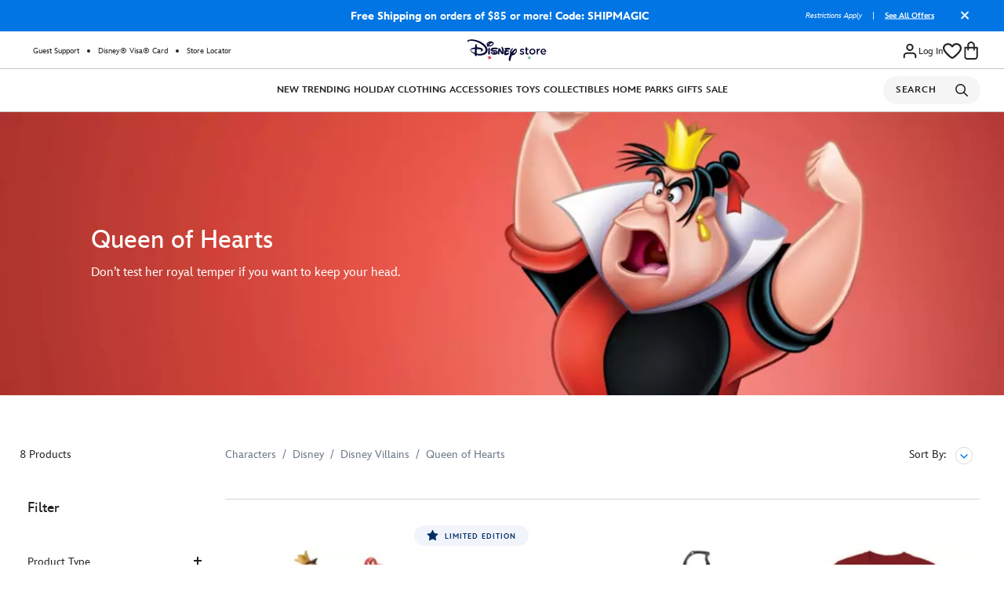

--- FILE ---
content_type: text/html;charset=UTF-8
request_url: https://www.disneystore.com/characters/disney/disney-villains/queen-of-hearts/
body_size: 146221
content:
<!DOCTYPE html>
<html lang="en">
<head>
<script>
var tealiumVars = "{&quot;t_currency&quot;:&quot;USD&quot;,&quot;t_locale&quot;:&quot;en_US&quot;,&quot;t_country&quot;:&quot;US&quot;,&quot;t_server&quot;:&quot;www.disneystore.com&quot;,&quot;gre_rt&quot;:&quot;&quot;,&quot;query&quot;:&quot;&quot;,&quot;request_type&quot;:&quot;&quot;,&quot;t_page_type&quot;:&quot;&quot;,&quot;t_nvalue&quot;:&quot;&quot;,&quot;tealium_event&quot;:&quot;view&quot;,&quot;page_type&quot;:&quot;category&quot;,&quot;country_code&quot;:&quot;us&quot;,&quot;site_section&quot;:[&quot;characters-disney-queen-of-hearts&quot;,&quot;characters-disney-disney-villains&quot;,&quot;characters-disney&quot;,&quot;characters&quot;],&quot;language_code&quot;:&quot;en&quot;,&quot;region_code&quot;:&quot;US&quot;,&quot;site_section_local&quot;:[&quot;Queen of Hearts&quot;,&quot;Disney Villains&quot;,&quot;Disney&quot;,&quot;Characters&quot;],&quot;page_name&quot;:&quot;dshop:sd:us:en:queenof hearts&quot;,&quot;src_code&quot;:&quot;&quot;,&quot;site_path&quot;:&quot;categoryListPage&quot;,&quot;searchPhrase&quot;:&quot;&quot;,&quot;searchResultsCount&quot;:8,&quot;numberOfProducts&quot;:24,&quot;registrationStatus&quot;:&quot;Anonymous&quot;,&quot;customerGroup&quot;:&quot;everyone,everyone_no-awok,exclude mobileapp,new anonymous,non-ap/dvc,non-cast member,unregistered,exclude_mobilewebcustomers,exclude_src_hispanicheritagemonth&quot;,&quot;searchPhraseOriginal&quot;:&quot;&quot;,&quot;searchType&quot;:&quot;regular&quot;,&quot;searchResult&quot;:&quot;successful search&quot;,&quot;searchTerm&quot;:&quot;&quot;}";
window.disneystore = {};
window.disneystore.page_data = tealiumVars !== 'null' ? JSON.parse(tealiumVars.replace(/&quot;/g, '"')) : '';
</script>
<meta charset=UTF-8>
<meta http-equiv="x-ua-compatible" content="ie=edge">
<meta name="viewport" content="width=device-width, initial-scale=1">








    











 
<script type="text/javascript">
    ;window.NREUM||(NREUM={});NREUM.init={privacy:{cookies_enabled:true},ajax:{deny_list:["bam.nr-data.net"]}};
    
    ;NREUM.loader_config={accountID:"2248366",trustKey:"486618",agentID:"270360724",licenseKey:"e4734b801b",applicationID:"270360724"};
    ;NREUM.info={beacon:"bam.nr-data.net",errorBeacon:"bam.nr-data.net",licenseKey:"e4734b801b",applicationID:"270360724",sa:1};
    ;(()=>{var e,t,r={9071:(e,t,r)=>{"use strict";r.d(t,{I:()=>n});var n=0,i=navigator.userAgent.match(/Firefox[\/\s](\d+\.\d+)/);i&&(n=+i[1])},6562:(e,t,r)=>{"use strict";r.d(t,{P_:()=>p,Mt:()=>v,C5:()=>f,DL:()=>y,OP:()=>R,lF:()=>L,Yu:()=>E,Dg:()=>g,CX:()=>d,GE:()=>w,sU:()=>k});var n={};r.r(n),r.d(n,{agent:()=>T,match:()=>S,version:()=>A});var i=r(6797),o=r(909),a=r(8610);class s{constructor(e,t){try{if(!e||"object"!=typeof e)return(0,a.Z)("New setting a Configurable requires an object as input");if(!t||"object"!=typeof t)return(0,a.Z)("Setting a Configurable requires a model to set its initial properties");Object.assign(this,t),Object.entries(e).forEach((e=>{let[t,r]=e;const n=(0,o.q)(t);n.length&&r&&"object"==typeof r&&n.forEach((e=>{e in r&&((0,a.Z)('"'.concat(e,'" is a protected attribute and can not be changed in feature ').concat(t,".  It will have no effect.")),delete r[e])})),this[t]=r}))}catch(e){(0,a.Z)("An error occured while setting a Configurable",e)}}}const c={beacon:i.ce.beacon,errorBeacon:i.ce.errorBeacon,licenseKey:void 0,applicationID:void 0,sa:void 0,queueTime:void 0,applicationTime:void 0,ttGuid:void 0,user:void 0,account:void 0,product:void 0,extra:void 0,jsAttributes:{},userAttributes:void 0,atts:void 0,transactionName:void 0,tNamePlain:void 0},u={};function f(e){if(!e)throw new Error("All info objects require an agent identifier!");if(!u[e])throw new Error("Info for ".concat(e," was never set"));return u[e]}function d(e,t){if(!e)throw new Error("All info objects require an agent identifier!");u[e]=new s(t,c),(0,i.Qy)(e,u[e],"info")}const l={allow_bfcache:!0,privacy:{cookies_enabled:!0},ajax:{deny_list:void 0,enabled:!0,harvestTimeSeconds:10},distributed_tracing:{enabled:void 0,exclude_newrelic_header:void 0,cors_use_newrelic_header:void 0,cors_use_tracecontext_headers:void 0,allowed_origins:void 0},ssl:void 0,obfuscate:void 0,jserrors:{enabled:!0,harvestTimeSeconds:10},metrics:{enabled:!0},page_action:{enabled:!0,harvestTimeSeconds:30},page_view_event:{enabled:!0},page_view_timing:{enabled:!0,harvestTimeSeconds:30,long_task:!1},session_trace:{enabled:!0,harvestTimeSeconds:10},spa:{enabled:!0,harvestTimeSeconds:10}},h={};function p(e){if(!e)throw new Error("All configuration objects require an agent identifier!");if(!h[e])throw new Error("Configuration for ".concat(e," was never set"));return h[e]}function g(e,t){if(!e)throw new Error("All configuration objects require an agent identifier!");h[e]=new s(t,l),(0,i.Qy)(e,h[e],"config")}function v(e,t){if(!e)throw new Error("All configuration objects require an agent identifier!");var r=p(e);if(r){for(var n=t.split("."),i=0;i<n.length-1;i++)if("object"!=typeof(r=r[n[i]]))return;r=r[n[n.length-1]]}return r}const m={accountID:void 0,trustKey:void 0,agentID:void 0,licenseKey:void 0,applicationID:void 0,xpid:void 0},b={};function y(e){if(!e)throw new Error("All loader-config objects require an agent identifier!");if(!b[e])throw new Error("LoaderConfig for ".concat(e," was never set"));return b[e]}function w(e,t){if(!e)throw new Error("All loader-config objects require an agent identifier!");b[e]=new s(t,m),(0,i.Qy)(e,b[e],"loader_config")}const E=(0,i.mF)().o;var T=null,A=null;if(navigator.userAgent){var x=navigator.userAgent,_=x.match(/Version\/(\S+)\s+Safari/);_&&-1===x.indexOf("Chrome")&&-1===x.indexOf("Chromium")&&(T="Safari",A=_[1])}function S(e,t){if(!T)return!1;if(e!==T)return!1;if(!t)return!0;if(!A)return!1;for(var r=A.split("."),n=t.split("."),i=0;i<n.length;i++)if(n[i]!==r[i])return!1;return!0}var O=r(5526),P=r(2374);const j="NRBA_SESSION_ID";function D(){if(!P.il)return null;try{let e;return null===(e=window.sessionStorage.getItem(j))&&(e=(0,O.ky)(16),window.sessionStorage.setItem(j,e)),e}catch(e){return null}}var N=r(8226);const C=e=>({customTransaction:void 0,disabled:!1,isolatedBacklog:!1,loaderType:void 0,maxBytes:3e4,offset:Math.floor(P._A?.performance?.timeOrigin||P._A?.performance?.timing?.navigationStart||Date.now()),onerror:void 0,origin:""+P._A.location,ptid:void 0,releaseIds:{},sessionId:1==v(e,"privacy.cookies_enabled")?D():null,xhrWrappable:"function"==typeof P._A.XMLHttpRequest?.prototype?.addEventListener,userAgent:n,version:N.q}),I={};function R(e){if(!e)throw new Error("All runtime objects require an agent identifier!");if(!I[e])throw new Error("Runtime for ".concat(e," was never set"));return I[e]}function k(e,t){if(!e)throw new Error("All runtime objects require an agent identifier!");I[e]=new s(t,C(e)),(0,i.Qy)(e,I[e],"runtime")}function L(e){return function(e){try{const t=f(e);return!!t.licenseKey&&!!t.errorBeacon&&!!t.applicationID}catch(e){return!1}}(e)}},8226:(e,t,r)=>{"use strict";r.d(t,{q:()=>n});const n="1228.PROD"},9557:(e,t,r)=>{"use strict";r.d(t,{w:()=>o});var n=r(8610);const i={agentIdentifier:""};class o{constructor(e){try{if("object"!=typeof e)return(0,n.Z)("shared context requires an object as input");this.sharedContext={},Object.assign(this.sharedContext,i),Object.entries(e).forEach((e=>{let[t,r]=e;Object.keys(i).includes(t)&&(this.sharedContext[t]=r)}))}catch(e){(0,n.Z)("An error occured while setting SharedContext",e)}}}},4329:(e,t,r)=>{"use strict";r.d(t,{L:()=>f,R:()=>c});var n=r(3752),i=r(7022),o=r(4045),a=r(2325);const s={};function c(e,t){const r={staged:!1,priority:a.p[t]||0};u(e),s[e].get(t)||s[e].set(t,r)}function u(e){e&&(s[e]||(s[e]=new Map))}function f(){let e=arguments.length>0&&void 0!==arguments[0]?arguments[0]:"",t=arguments.length>1&&void 0!==arguments[1]?arguments[1]:"feature";if(u(e),!e||!s[e].get(t))return a(t);s[e].get(t).staged=!0;const r=Array.from(s[e]);function a(t){const r=e?n.ee.get(e):n.ee,a=o.X.handlers;if(r.backlog&&a){var s=r.backlog[t],c=a[t];if(c){for(var u=0;s&&u<s.length;++u)d(s[u],c);(0,i.D)(c,(function(e,t){(0,i.D)(t,(function(t,r){r[0].on(e,r[1])}))}))}delete a[t],r.backlog[t]=null,r.emit("drain-"+t,[])}}r.every((e=>{let[t,r]=e;return r.staged}))&&(r.sort(((e,t)=>e[1].priority-t[1].priority)),r.forEach((e=>{let[t]=e;a(t)})))}function d(e,t){var r=e[1];(0,i.D)(t[r],(function(t,r){var n=e[0];if(r[0]===n){var i=r[1],o=e[3],a=e[2];i.apply(o,a)}}))}},3752:(e,t,r)=>{"use strict";r.d(t,{c:()=>d,ee:()=>u});var n=r(6797),i=r(3916),o=r(7022),a=r(6562),s="nr@context";let c=(0,n.fP)();var u;function f(){}function d(e){return(0,i.X)(e,s,l)}function l(){return new f}function h(){u.aborted=!0,u.backlog={}}c.ee?u=c.ee:(u=function e(t,r){var n={},c={},d={},p=!1;try{p=16===r.length&&(0,a.OP)(r).isolatedBacklog}catch(e){}var g={on:b,addEventListener:b,removeEventListener:y,emit:m,get:E,listeners:w,context:v,buffer:T,abort:h,aborted:!1,isBuffering:A,debugId:r,backlog:p?{}:t&&"object"==typeof t.backlog?t.backlog:{}};return g;function v(e){return e&&e instanceof f?e:e?(0,i.X)(e,s,l):l()}function m(e,r,n,i,o){if(!1!==o&&(o=!0),!u.aborted||i){t&&o&&t.emit(e,r,n);for(var a=v(n),s=w(e),f=s.length,d=0;d<f;d++)s[d].apply(a,r);var l=x()[c[e]];return l&&l.push([g,e,r,a]),a}}function b(e,t){n[e]=w(e).concat(t)}function y(e,t){var r=n[e];if(r)for(var i=0;i<r.length;i++)r[i]===t&&r.splice(i,1)}function w(e){return n[e]||[]}function E(t){return d[t]=d[t]||e(g,t)}function T(e,t){var r=x();g.aborted||(0,o.D)(e,(function(e,n){t=t||"feature",c[n]=t,t in r||(r[t]=[])}))}function A(e){return!!x()[c[e]]}function x(){return g.backlog}}(void 0,"globalEE"),c.ee=u)},9252:(e,t,r)=>{"use strict";r.d(t,{E:()=>n,p:()=>i});var n=r(3752).ee.get("handle");function i(e,t,r,i,o){o?(o.buffer([e],i),o.emit(e,t,r)):(n.buffer([e],i),n.emit(e,t,r))}},4045:(e,t,r)=>{"use strict";r.d(t,{X:()=>o});var n=r(9252);o.on=a;var i=o.handlers={};function o(e,t,r,o){a(o||n.E,i,e,t,r)}function a(e,t,r,i,o){o||(o="feature"),e||(e=n.E);var a=t[o]=t[o]||{};(a[r]=a[r]||[]).push([e,i])}},8544:(e,t,r)=>{"use strict";r.d(t,{bP:()=>s,iz:()=>c,m$:()=>a});var n=r(2374);let i=!1,o=!1;try{const e={get passive(){return i=!0,!1},get signal(){return o=!0,!1}};n._A.addEventListener("test",null,e),n._A.removeEventListener("test",null,e)}catch(e){}function a(e,t){return i||o?{capture:!!e,passive:i,signal:t}:!!e}function s(e,t){let r=arguments.length>2&&void 0!==arguments[2]&&arguments[2];window.addEventListener(e,t,a(r))}function c(e,t){let r=arguments.length>2&&void 0!==arguments[2]&&arguments[2];document.addEventListener(e,t,a(r))}},5526:(e,t,r)=>{"use strict";r.d(t,{Ht:()=>a,M:()=>o,Rl:()=>i,ky:()=>s});var n=r(2374);function i(){var e=null,t=0,r=n._A?.crypto||n._A?.msCrypto;function i(){return e?15&e[t++]:16*Math.random()|0}r&&r.getRandomValues&&(e=r.getRandomValues(new Uint8Array(31)));for(var o,a="xxxxxxxx-xxxx-4xxx-yxxx-xxxxxxxxxxxx",s="",c=0;c<a.length;c++)s+="x"===(o=a[c])?i().toString(16):"y"===o?(o=3&i()|8).toString(16):o;return s}function o(){return s(16)}function a(){return s(32)}function s(e){var t=null,r=0,n=self.crypto||self.msCrypto;n&&n.getRandomValues&&Uint8Array&&(t=n.getRandomValues(new Uint8Array(31)));for(var i=[],o=0;o<e;o++)i.push(a().toString(16));return i.join("");function a(){return t?15&t[r++]:16*Math.random()|0}}},2053:(e,t,r)=>{"use strict";r.d(t,{B:()=>n,z:()=>i});const n=(new Date).getTime();function i(){return Math.round(performance.now())}},8283:(e,t,r)=>{"use strict";r.d(t,{B:()=>a,L:()=>s});var n=r(6562),i=r(2053),o={};function a(e,t,r){void 0===r&&(r=(0,i.z)()+(0,n.OP)(e).offset),o[e]=o[e]||{},o[e][t]=r}function s(e,t,r,n){const i=e.sharedContext.agentIdentifier;var a=o[i]?.[r],s=o[i]?.[n];void 0!==a&&void 0!==s&&e.store("measures",t,{value:s-a})}},2545:(e,t,r)=>{"use strict";r.d(t,{L:()=>c});var n=r(9071),i=r(8544),o=r(8305),a=r(2374),s=r(6998);if(a.v6){a._A.cleanupTasks=[];const e=a._A.close;a._A.close=()=>{for(let e of a._A.cleanupTasks)e();e()}}function c(e,t){if(a.il)if(t)(0,s.N)(e,!0),(0,i.bP)("pagehide",e);else{var r=(0,o.Z)(e);!n.I||navigator.sendBeacon?(0,i.bP)("pagehide",r):(0,i.bP)("beforeunload",r),(0,i.bP)("unload",r)}else a.v6&&a._A.cleanupTasks.push(e)}},6368:(e,t,r)=>{"use strict";r.d(t,{e:()=>o});var n=r(2374),i={};function o(e){if(e in i)return i[e];if(0===(e||"").indexOf("data:"))return{protocol:"data"};let t;var r=n._A?.location,o={};if(n.il)t=document.createElement("a"),t.href=e;else try{t=new URL(e,r.href)}catch(e){return o}o.port=t.port;var a=t.href.split("://");!o.port&&a[1]&&(o.port=a[1].split("/")[0].split("@").pop().split(":")[1]),o.port&&"0"!==o.port||(o.port="https"===a[0]?"443":"80"),o.hostname=t.hostname||r.hostname,o.pathname=t.pathname,o.protocol=a[0],"/"!==o.pathname.charAt(0)&&(o.pathname="/"+o.pathname);var s=!t.protocol||":"===t.protocol||t.protocol===r.protocol,c=t.hostname===r.hostname&&t.port===r.port;return o.sameOrigin=s&&(!t.hostname||c),"/"===o.pathname&&(i[e]=o),o}},8610:(e,t,r)=>{"use strict";function n(e,t){console&&console.warn&&"function"==typeof console.warn&&(console.warn("New Relic: ".concat(e)),t&&console.warn(t))}r.d(t,{Z:()=>n})},3916:(e,t,r)=>{"use strict";r.d(t,{X:()=>i});var n=Object.prototype.hasOwnProperty;function i(e,t,r){if(n.call(e,t))return e[t];var i=r();if(Object.defineProperty&&Object.keys)try{return Object.defineProperty(e,t,{value:i,writable:!0,enumerable:!1}),i}catch(e){}return e[t]=i,i}},2374:(e,t,r)=>{"use strict";r.d(t,{_A:()=>o,il:()=>n,lW:()=>a,v6:()=>i});const n=Boolean("undefined"!=typeof window&&window.document),i=Boolean("undefined"!=typeof WorkerGlobalScope&&self.navigator instanceof WorkerNavigator);let o=(()=>{if(n)return window;if(i){if("undefined"!=typeof globalThis&&globalThis instanceof WorkerGlobalScope)return globalThis;if(self instanceof WorkerGlobalScope)return self}throw new Error('New Relic browser agent shutting down due to error: Unable to locate global scope. This is possibly due to code redefining browser global variables like "self" and "window".')})();function a(){return o}},7022:(e,t,r)=>{"use strict";r.d(t,{D:()=>i});var n=Object.prototype.hasOwnProperty;function i(e,t){var r=[],i="",o=0;for(i in e)n.call(e,i)&&(r[o]=t(i,e[i]),o+=1);return r}},8305:(e,t,r)=>{"use strict";r.d(t,{Z:()=>o});var n=r(8683),i=r.n(n);function o(e){var t,r=!1;return function(){return r?t:(r=!0,t=e.apply(this,i()(arguments)))}}},2438:(e,t,r)=>{"use strict";r.d(t,{P:()=>o});var n=r(3752);const i=()=>{const e=new WeakSet;return(t,r)=>{if("object"==typeof r&&null!==r){if(e.has(r))return;e.add(r)}return r}};function o(e){try{return JSON.stringify(e,i())}catch(e){try{n.ee.emit("internal-error",[e])}catch(e){}}}},2650:(e,t,r)=>{"use strict";r.d(t,{K:()=>a,b:()=>o});var n=r(8544);function i(){return"undefined"==typeof document||"complete"===document.readyState}function o(e,t){if(i())return e();(0,n.bP)("load",e,t)}function a(e){if(i())return e();(0,n.iz)("DOMContentLoaded",e)}},6797:(e,t,r)=>{"use strict";r.d(t,{EZ:()=>u,Qy:()=>c,ce:()=>o,fP:()=>a,gG:()=>f,mF:()=>s});var n=r(2053),i=r(2374);const o={beacon:"bam.nr-data.net",errorBeacon:"bam.nr-data.net"};function a(){return i._A.NREUM||(i._A.NREUM={}),void 0===i._A.newrelic&&(i._A.newrelic=i._A.NREUM),i._A.NREUM}function s(){let e=a();return e.o||(e.o={ST:i._A.setTimeout,SI:i._A.setImmediate,CT:i._A.clearTimeout,XHR:i._A.XMLHttpRequest,REQ:i._A.Request,EV:i._A.Event,PR:i._A.Promise,MO:i._A.MutationObserver,FETCH:i._A.fetch}),e}function c(e,t,r){let i=a();const o=i.initializedAgents||{},s=o[e]||{};return Object.keys(s).length||(s.initializedAt={ms:(0,n.z)(),date:new Date}),i.initializedAgents={...o,[e]:{...s,[r]:t}},i}function u(e,t){a()[e]=t}function f(){return function(){let e=a();const t=e.info||{};e.info={beacon:o.beacon,errorBeacon:o.errorBeacon,...t}}(),function(){let e=a();const t=e.init||{};e.init={...t}}(),s(),function(){let e=a();const t=e.loader_config||{};e.loader_config={...t}}(),a()}},6998:(e,t,r)=>{"use strict";r.d(t,{N:()=>i,e:()=>o});var n=r(8544);function i(e){let t=arguments.length>1&&void 0!==arguments[1]&&arguments[1];return void(0,n.iz)("visibilitychange",(function(){if(t){if("hidden"!=document.visibilityState)return;e()}e(document.visibilityState)}))}function o(){return"hidden"===document.visibilityState?-1:1/0}},6408:(e,t,r)=>{"use strict";r.d(t,{W:()=>i});var n=r(2374);function i(){return"function"==typeof n._A?.PerformanceObserver}},8675:(e,t,r)=>{"use strict";r.d(t,{t:()=>n});const n=r(2325).D.ajax},8322:(e,t,r)=>{"use strict";r.d(t,{A:()=>i,t:()=>n});const n=r(2325).D.jserrors,i="nr@seenError"},6034:(e,t,r)=>{"use strict";r.d(t,{gF:()=>o,mY:()=>i,t9:()=>n,vz:()=>s,xS:()=>a});const n=r(2325).D.metrics,i="sm",o="cm",a="storeSupportabilityMetrics",s="storeEventMetrics"},6486:(e,t,r)=>{"use strict";r.d(t,{t:()=>n});const n=r(2325).D.pageAction},2484:(e,t,r)=>{"use strict";r.d(t,{t:()=>n});const n=r(2325).D.pageViewEvent},6382:(e,t,r)=>{"use strict";r.d(t,{t:()=>n});const n=r(2325).D.pageViewTiming},2628:(e,t,r)=>{"use strict";r.r(t),r.d(t,{ADD_EVENT_LISTENER:()=>g,BST_RESOURCE:()=>a,BST_TIMER:()=>l,END:()=>u,FEATURE_NAME:()=>i,FN_END:()=>d,FN_START:()=>f,ORIG_EVENT:()=>p,PUSH_STATE:()=>h,RESOURCE:()=>s,RESOURCE_TIMING_BUFFER_FULL:()=>o,START:()=>c});var n=r(6562);const i=r(2325).D.sessionTrace,o="resourcetimingbufferfull",a="bstResource",s="resource",c="-start",u="-end",f="fn"+c,d="fn"+u,l="bstTimer",h="pushState",p=n.Yu.EV,g="addEventListener"},755:(e,t,r)=>{"use strict";r.r(t),r.d(t,{BODY:()=>T,CB_END:()=>A,CB_START:()=>u,END:()=>E,FEATURE_NAME:()=>i,FETCH:()=>_,FETCH_BODY:()=>m,FETCH_DONE:()=>v,FETCH_START:()=>g,FN_END:()=>c,FN_START:()=>s,INTERACTION:()=>l,INTERACTION_API:()=>f,INTERACTION_EVENTS:()=>o,JSONP_END:()=>b,JSONP_NODE:()=>p,JS_TIME:()=>x,MAX_TIMER_BUDGET:()=>a,REMAINING:()=>d,SPA_NODE:()=>h,START:()=>w,originalSetTimeout:()=>y});var n=r(6562);r(2374);const i=r(2325).D.spa,o=["click","submit","keypress","keydown","keyup","change"],a=999,s="fn-start",c="fn-end",u="cb-start",f="api-ixn-",d="remaining",l="interaction",h="spaNode",p="jsonpNode",g="fetch-start",v="fetch-done",m="fetch-body-",b="jsonp-end",y=n.Yu.ST,w="-start",E="-end",T="-body",A="cb"+E,x="jsTime",_="fetch"},1509:(e,t,r)=>{"use strict";r.d(t,{W:()=>s});var n=r(6562),i=r(3752),o=r(2384),a=r(6797);class s{constructor(e,t,r){this.agentIdentifier=e,this.aggregator=t,this.ee=i.ee.get(e,(0,n.OP)(this.agentIdentifier).isolatedBacklog),this.featureName=r,this.blocked=!1,this.checkConfiguration()}checkConfiguration(){if(!(0,n.lF)(this.agentIdentifier)){let e={...(0,a.gG)().info?.jsAttributes};try{e={...e,...(0,n.C5)(this.agentIdentifier)?.jsAttributes}}catch(e){}(0,o.j)(this.agentIdentifier,{...(0,a.gG)(),info:{...(0,a.gG)().info,jsAttributes:e}})}}}},2384:(e,t,r)=>{"use strict";r.d(t,{j:()=>w});var n=r(8683),i=r.n(n),o=r(2325),a=r(6562),s=r(9252),c=r(7022),u=r(3752),f=r(2053),d=r(4329),l=r(2650),h=r(2374),p=r(8610),g=r(6034);function v(e){["setErrorHandler","finished","addToTrace","inlineHit","addRelease","addPageAction","setCurrentRouteName","setPageViewName","setCustomAttribute","interaction","noticeError"].forEach((t=>{e[t]=function(){for(var r=arguments.length,n=new Array(r),i=0;i<r;i++)n[i]=arguments[i];return function(t){for(var r=arguments.length,n=new Array(r>1?r-1:0),i=1;i<r;i++)n[i-1]=arguments[i];Object.values(e.initializedAgents).forEach((e=>{e.exposed&&e.api[t]&&e.api[t](...n)}))}(t,...n)}}))}var m=r(6797);const b={stn:[o.D.sessionTrace],err:[o.D.jserrors,o.D.metrics],ins:[o.D.pageAction],spa:[o.D.spa]};const y={};function w(e){let t=arguments.length>1&&void 0!==arguments[1]?arguments[1]:{},n=arguments.length>2?arguments[2]:void 0,w=arguments.length>3?arguments[3]:void 0,{init:E,info:T,loader_config:A,runtime:x={loaderType:n},exposed:_=!0}=t;const S=(0,m.gG)();let O={};return T||(E=S.init,T=S.info,A=S.loader_config,O=S),h.v6&&(T.jsAttributes={...T.jsAttributes,isWorker:!0}),(0,a.CX)(e,T),(0,a.Dg)(e,E||{}),(0,a.GE)(e,A||{}),(0,a.sU)(e,x),function(e,t,n){n||(0,d.R)(e,"api"),v(t);var m=u.ee.get(e),b=m.get("tracer"),y="api-",w=y+"ixn-";function E(){}(0,c.D)(["setErrorHandler","finished","addToTrace","inlineHit","addRelease"],(function(e,r){t[r]=A(y,r,!0,"api")})),t.addPageAction=A(y,"addPageAction",!0,o.D.pageAction),t.setCurrentRouteName=A(y,"routeName",!0,o.D.spa),t.setPageViewName=function(t,r){if("string"==typeof t)return"/"!==t.charAt(0)&&(t="/"+t),(0,a.OP)(e).customTransaction=(r||"http://custom.transaction")+t,A(y,"setPageViewName",!0,"api")()},t.setCustomAttribute=function(t,r){const n=(0,a.C5)(e);return(0,a.CX)(e,{...n,jsAttributes:{...n.jsAttributes,[t]:r}}),A(y,"setCustomAttribute",!0,"api")()},t.interaction=function(){return(new E).get()};var T=E.prototype={createTracer:function(e,t){var r={},n=this,i="function"==typeof t;return(0,s.p)(w+"tracer",[(0,f.z)(),e,r],n,o.D.spa,m),function(){if(b.emit((i?"":"no-")+"fn-start",[(0,f.z)(),n,i],r),i)try{return t.apply(this,arguments)}catch(e){throw b.emit("fn-err",[arguments,this,"string"==typeof e?new Error(e):e],r),e}finally{b.emit("fn-end",[(0,f.z)()],r)}}}};function A(e,t,r,n){return function(){return(0,s.p)(g.xS,["API/"+t+"/called"],void 0,o.D.metrics,m),(0,s.p)(e+t,[(0,f.z)()].concat(i()(arguments)),r?null:this,n,m),r?void 0:this}}function x(){r.e(439).then(r.bind(r,5692)).then((t=>{let{setAPI:r}=t;r(e),(0,d.L)(e,"api")})).catch((()=>(0,p.Z)("Downloading runtime APIs failed...")))}(0,c.D)("actionText,setName,setAttribute,save,ignore,onEnd,getContext,end,get".split(","),(function(e,t){T[t]=A(w,t,void 0,o.D.spa)})),t.noticeError=function(e,t){"string"==typeof e&&(e=new Error(e)),(0,s.p)(g.xS,["API/noticeError/called"],void 0,o.D.metrics,m),(0,s.p)("err",[e,(0,f.z)(),!1,t],void 0,o.D.jserrors,m)},h.v6?x():(0,l.b)((()=>x()),!0)}(e,O,w),(0,m.Qy)(e,S,"api"),(0,m.Qy)(e,_,"exposed"),(0,m.EZ)("activatedFeatures",y),(0,m.EZ)("setToken",(t=>function(e,t){var r=u.ee.get(t);e&&"object"==typeof e&&((0,c.D)(e,(function(e,t){if(!t)return(b[e]||[]).forEach((t=>{(0,s.p)("block-"+e,[],void 0,t,r)}));y[e]||((0,s.p)("feat-"+e,[],void 0,b[e],r),y[e]=!0)})),(0,d.L)(t,o.D.pageViewEvent))}(t,e))),O}},909:(e,t,r)=>{"use strict";r.d(t,{Z:()=>i,q:()=>o});var n=r(2325);function i(e){switch(e){case n.D.ajax:return[n.D.jserrors];case n.D.sessionTrace:return[n.D.ajax,n.D.pageViewEvent];case n.D.pageViewTiming:return[n.D.pageViewEvent];default:return[]}}function o(e){return e===n.D.jserrors?[]:["auto"]}},2325:(e,t,r)=>{"use strict";r.d(t,{D:()=>n,p:()=>i});const n={ajax:"ajax",jserrors:"jserrors",metrics:"metrics",pageAction:"page_action",pageViewEvent:"page_view_event",pageViewTiming:"page_view_timing",sessionTrace:"session_trace",spa:"spa"},i={[n.pageViewEvent]:1,[n.pageViewTiming]:2,[n.metrics]:3,[n.jserrors]:4,[n.ajax]:5,[n.sessionTrace]:6,[n.pageAction]:7,[n.spa]:8}},8683:e=>{e.exports=function(e,t,r){t||(t=0),void 0===r&&(r=e?e.length:0);for(var n=-1,i=r-t||0,o=Array(i<0?0:i);++n<i;)o[n]=e[t+n];return o}}},n={};function i(e){var t=n[e];if(void 0!==t)return t.exports;var o=n[e]={exports:{}};return r[e](o,o.exports,i),o.exports}i.m=r,i.n=e=>{var t=e&&e.__esModule?()=>e.default:()=>e;return i.d(t,{a:t}),t},i.d=(e,t)=>{for(var r in t)i.o(t,r)&&!i.o(e,r)&&Object.defineProperty(e,r,{enumerable:!0,get:t[r]})},i.f={},i.e=e=>Promise.all(Object.keys(i.f).reduce(((t,r)=>(i.f[r](e,t),t)),[])),i.u=e=>(({78:"page_action-aggregate",147:"metrics-aggregate",193:"session_trace-aggregate",317:"jserrors-aggregate",348:"page_view_timing-aggregate",439:"async-api",729:"lazy-loader",786:"page_view_event-aggregate",873:"spa-aggregate",898:"ajax-aggregate"}[e]||e)+"."+{78:"1ef08094",147:"56d9a464",193:"ada8b15b",317:"64f61365",348:"ced8c919",439:"61caf4d9",729:"37550b27",786:"46b69e61",862:"e74e95d2",873:"7222cbb6",898:"e6085a9a"}[e]+"-1228.min.js"),i.o=(e,t)=>Object.prototype.hasOwnProperty.call(e,t),e={},t="NRBA:",i.l=(r,n,o,a)=>{if(e[r])e[r].push(n);else{var s,c;if(void 0!==o)for(var u=document.getElementsByTagName("script"),f=0;f<u.length;f++){var d=u[f];if(d.getAttribute("src")==r||d.getAttribute("data-webpack")==t+o){s=d;break}}s||(c=!0,(s=document.createElement("script")).charset="utf-8",s.timeout=120,i.nc&&s.setAttribute("nonce",i.nc),s.setAttribute("data-webpack",t+o),s.src=r),e[r]=[n];var l=(t,n)=>{s.onerror=s.onload=null,clearTimeout(h);var i=e[r];if(delete e[r],s.parentNode&&s.parentNode.removeChild(s),i&&i.forEach((e=>e(n))),t)return t(n)},h=setTimeout(l.bind(null,void 0,{type:"timeout",target:s}),12e4);s.onerror=l.bind(null,s.onerror),s.onload=l.bind(null,s.onload),c&&document.head.appendChild(s)}},i.r=e=>{"undefined"!=typeof Symbol&&Symbol.toStringTag&&Object.defineProperty(e,Symbol.toStringTag,{value:"Module"}),Object.defineProperty(e,"__esModule",{value:!0})},i.p="https://js-agent.newrelic.com/",(()=>{var e={771:0,338:0};i.f.j=(t,r)=>{var n=i.o(e,t)?e[t]:void 0;if(0!==n)if(n)r.push(n[2]);else{var o=new Promise(((r,i)=>n=e[t]=[r,i]));r.push(n[2]=o);var a=i.p+i.u(t),s=new Error;i.l(a,(r=>{if(i.o(e,t)&&(0!==(n=e[t])&&(e[t]=void 0),n)){var o=r&&("load"===r.type?"missing":r.type),a=r&&r.target&&r.target.src;s.message="Loading chunk "+t+" failed.\n("+o+": "+a+")",s.name="ChunkLoadError",s.type=o,s.request=a,n[1](s)}}),"chunk-"+t,t)}};var t=(t,r)=>{var n,o,[a,s,c]=r,u=0;if(a.some((t=>0!==e[t]))){for(n in s)i.o(s,n)&&(i.m[n]=s[n]);if(c)c(i)}for(t&&t(r);u<a.length;u++)o=a[u],i.o(e,o)&&e[o]&&e[o][0](),e[o]=0},r=window.webpackChunkNRBA=window.webpackChunkNRBA||[];r.forEach(t.bind(null,0)),r.push=t.bind(null,r.push.bind(r))})();var o={};(()=>{"use strict";i.r(o);var e=i(2325),t=i(6562);const r=Object.values(e.D);function n(e){const n={};return r.forEach((r=>{n[r]=function(e,r){return!1!==(0,t.Mt)(r,"".concat(e,".enabled"))}(r,e)})),n}var a=i(2384),s=i(909),c=i(9252),u=i(2053),f=i(8283),d=i(4329),l=i(1509),h=i(2650),p=i(2374),g=i(8610);class v extends l.W{constructor(e,t,r){let n=!(arguments.length>3&&void 0!==arguments[3])||arguments[3];super(e,t,r),this.hasAggregator=!1,this.auto=n,this.abortHandler,n&&(0,d.R)(e,r)}importAggregator(){if(this.hasAggregator||!this.auto)return;this.hasAggregator=!0;const e=async()=>{try{const{lazyLoader:e}=await i.e(729).then(i.bind(i,8110)),{Aggregate:t}=await e(this.featureName,"aggregate");new t(this.agentIdentifier,this.aggregator)}catch(e){(0,g.Z)("Downloading ".concat(this.featureName," failed...")),this.abortHandler?.()}};p.v6?e():(0,h.b)((()=>e()),!0)}}var m,b,y,w=i(2484);class E extends v{constructor(e,r){let n=!(arguments.length>2&&void 0!==arguments[2])||arguments[2];super(e,r,w.t,n),(0,f.B)(e,"starttime",(0,t.OP)(e).offset),(0,f.B)(e,"firstbyte",u.B),(0,h.K)((()=>this.measureDomContentLoaded())),(0,h.b)((()=>this.measureWindowLoaded()),!0),this.importAggregator()}measureWindowLoaded(){var r=(0,u.z)();(0,f.B)(this.agentIdentifier,"onload",r+(0,t.OP)(this.agentIdentifier).offset),(0,c.p)("timing",["load",r],void 0,e.D.pageViewTiming,this.ee)}measureDomContentLoaded(){(0,f.B)(this.agentIdentifier,"domContent",(0,u.z)()+(0,t.OP)(this.agentIdentifier).offset)}}m=E,b="featureName",y=w.t,(b=function(e){var t=function(e,t){if("object"!=typeof e||null===e)return e;var r=e[Symbol.toPrimitive];if(void 0!==r){var n=r.call(e,t||"default");if("object"!=typeof n)return n;throw new TypeError("@@toPrimitive must return a primitive value.")}return("string"===t?String:Number)(e)}(e,"string");return"symbol"==typeof t?t:String(t)}(b))in m?Object.defineProperty(m,b,{value:y,enumerable:!0,configurable:!0,writable:!0}):m[b]=y;var T=i(9557),A=i(7022);class x extends T.w{constructor(e){super(e),this.aggregatedData={}}store(e,t,r,n,i){var o=this.getBucket(e,t,r,i);return o.metrics=function(e,t){t||(t={count:0});return t.count+=1,(0,A.D)(e,(function(e,r){t[e]=_(r,t[e])})),t}(n,o.metrics),o}merge(e,t,r,n,i){var o=this.getBucket(e,t,n,i);if(o.metrics){var a=o.metrics;a.count+=r.count,(0,A.D)(r,(function(e,t){if("count"!==e){var n=a[e],i=r[e];i&&!i.c?a[e]=_(i.t,n):a[e]=function(e,t){if(!t)return e;t.c||(t=S(t.t));return t.min=Math.min(e.min,t.min),t.max=Math.max(e.max,t.max),t.t+=e.t,t.sos+=e.sos,t.c+=e.c,t}(i,a[e])}}))}else o.metrics=r}storeMetric(e,t,r,n){var i=this.getBucket(e,t,r);return i.stats=_(n,i.stats),i}getBucket(e,t,r,n){this.aggregatedData[e]||(this.aggregatedData[e]={});var i=this.aggregatedData[e][t];return i||(i=this.aggregatedData[e][t]={params:r||{}},n&&(i.custom=n)),i}get(e,t){return t?this.aggregatedData[e]&&this.aggregatedData[e][t]:this.aggregatedData[e]}take(e){for(var t={},r="",n=!1,i=0;i<e.length;i++)t[r=e[i]]=O(this.aggregatedData[r]),t[r].length&&(n=!0),delete this.aggregatedData[r];return n?t:null}}function _(e,t){return null==e?function(e){e?e.c++:e={c:1};return e}(t):t?(t.c||(t=S(t.t)),t.c+=1,t.t+=e,t.sos+=e*e,e>t.max&&(t.max=e),e<t.min&&(t.min=e),t):{t:e}}function S(e){return{t:e,min:e,max:e,sos:e*e,c:1}}function O(e){return"object"!=typeof e?[]:(0,A.D)(e,P)}function P(e,t){return t}var j=i(6797),D=i(5526),N=i(2438);var C,I=i(6998),R=i(8544),k=i(6382),L=-1,H=function(e){addEventListener("pageshow",(function(t){t.persisted&&(L=t.timeStamp,e(t))}),!0)},z=function(){return window.performance&&performance.getEntriesByType&&performance.getEntriesByType("navigation")[0]},M=function(){var e=z();return e&&e.activationStart||0},B=function(e,t){var r=z(),n="navigate";return L>=0?n="back-forward-cache":r&&(n=document.prerendering||M()>0?"prerender":document.wasDiscarded?"restore":r.type.replace(/_/g,"-")),{name:e,value:void 0===t?-1:t,rating:"good",delta:0,entries:[],id:"v3-".concat(Date.now(),"-").concat(Math.floor(8999999999999*Math.random())+1e12),navigationType:n}},F=function(e,t,r){try{if(PerformanceObserver.supportedEntryTypes.includes(e)){var n=new PerformanceObserver((function(e){Promise.resolve().then((function(){t(e.getEntries())}))}));return n.observe(Object.assign({type:e,buffered:!0},r||{})),n}}catch(e){}},U=function(e,t,r,n){var i,o;return function(a){t.value>=0&&(a||n)&&((o=t.value-(i||0))||void 0===i)&&(i=t.value,t.delta=o,t.rating=function(e,t){return e>t[1]?"poor":e>t[0]?"needs-improvement":"good"}(t.value,r),e(t))}},V=function(e){var t=function(t){"pagehide"!==t.type&&"hidden"!==document.visibilityState||e(t)};addEventListener("visibilitychange",t,!0),addEventListener("pagehide",t,!0)},W=function(e){document.prerendering?addEventListener("prerenderingchange",(function(){return e()}),!0):e()},q=(new Date,0),G=1/0,X=0,$=function(e){e.forEach((function(e){e.interactionId&&(G=Math.min(G,e.interactionId),X=Math.max(X,e.interactionId),q=X?(X-G)/7+1:0)}))},Z=function(){return C?q:performance.interactionCount||0},Y=function(){"interactionCount"in performance||C||(C=F("event",$,{type:"event",buffered:!0,durationThreshold:0}))},Q=[200,500],K=0,J=function(){return Z()-K},ee=[],te={},re=function(e){var t=ee[ee.length-1],r=te[e.interactionId];if(r||ee.length<10||e.duration>t.latency){if(r)r.entries.push(e),r.latency=Math.max(r.latency,e.duration);else{var n={id:e.interactionId,latency:e.duration,entries:[e]};te[n.id]=n,ee.push(n)}ee.sort((function(e,t){return t.latency-e.latency})),ee.splice(10).forEach((function(e){delete te[e.id]}))}},ne=i(2545);class ie extends v{constructor(r,n){var i;let o=!(arguments.length>2&&void 0!==arguments[2])||arguments[2];if(super(r,n,k.t,o),i=this,p.il){if(this.pageHiddenTime=(0,I.e)(),this.performanceObserver,this.lcpPerformanceObserver,this.clsPerformanceObserver,this.fiRecorded=!1,"PerformanceObserver"in window&&"function"==typeof window.PerformanceObserver){this.performanceObserver=new PerformanceObserver((function(){return i.perfObserver(...arguments)}));try{this.performanceObserver.observe({entryTypes:["paint"]})}catch(e){}this.lcpPerformanceObserver=new PerformanceObserver((function(){return i.lcpObserver(...arguments)}));try{this.lcpPerformanceObserver.observe({entryTypes:["largest-contentful-paint"]})}catch(e){}this.clsPerformanceObserver=new PerformanceObserver((function(){return i.clsObserver(...arguments)}));try{this.clsPerformanceObserver.observe({type:"layout-shift",buffered:!0})}catch(e){}}this.fiRecorded=!1;["click","keydown","mousedown","pointerdown","touchstart"].forEach((e=>{(0,R.iz)(e,(function(){return i.captureInteraction(...arguments)}))})),function(e,t){t=t||{},W((function(){Y();var r,n=B("INP"),i=function(e){e.forEach((function(e){e.interactionId&&re(e),"first-input"===e.entryType&&!ee.some((function(t){return t.entries.some((function(t){return e.duration===t.duration&&e.startTime===t.startTime}))}))&&re(e)}));var t,i=(t=Math.min(ee.length-1,Math.floor(J()/50)),ee[t]);i&&i.latency!==n.value&&(n.value=i.latency,n.entries=i.entries,r())},o=F("event",i,{durationThreshold:t.durationThreshold||40});r=U(e,n,Q,t.reportAllChanges),o&&(o.observe({type:"first-input",buffered:!0}),V((function(){i(o.takeRecords()),n.value<0&&J()>0&&(n.value=0,n.entries=[]),r(!0)})),H((function(){ee=[],K=Z(),n=B("INP"),r=U(e,n,Q,t.reportAllChanges)})))}))}((t=>{let{name:r,value:n,id:i}=t;(0,c.p)("timing",[r.toLowerCase(),n,{metricId:i}],void 0,e.D.pageViewTiming,this.ee)})),!0===(0,t.Mt)(this.agentIdentifier,"page_view_timing.long_task")&&(e=>{const t=t=>{t.forEach((t=>{const r={name:"LT",value:t.duration,info:{ltFrame:t.name,ltStart:t.startTime,ltCtr:t.attribution[0].containerType}};"window"!==r.info.ltCtr&&Object.assign(r.info,{ltCtrSrc:t.attribution[0].containerSrc,ltCtrId:t.attribution[0].containerId,ltCtrName:t.attribution[0].containerName}),e(r)}))};let r;try{PerformanceObserver.supportedEntryTypes.includes("longtask")&&(r=new PerformanceObserver((e=>{Promise.resolve().then((()=>{t(e.getEntries())}))})),r.observe({type:"longtask",buffered:!0}))}catch(e){}r&&(0,ne.L)((()=>{t(r.takeRecords())}),!0)})((t=>{let{name:r,value:n,info:i}=t;(0,c.p)("timing",[r.toLowerCase(),n,i],void 0,e.D.pageViewTiming,this.ee)})),(0,I.N)((()=>{this.pageHiddenTime=(0,u.z)(),(0,c.p)("docHidden",[this.pageHiddenTime],void 0,e.D.pageViewTiming,this.ee)}),!0),(0,R.bP)("pagehide",(()=>(0,c.p)("winPagehide",[(0,u.z)()],void 0,e.D.pageViewTiming,this.ee))),this.importAggregator()}}perfObserver(t,r){t.getEntries().forEach((t=>{"first-paint"===t.name?(0,c.p)("timing",["fp",Math.floor(t.startTime)],void 0,e.D.pageViewTiming,this.ee):"first-contentful-paint"===t.name&&(0,c.p)("timing",["fcp",Math.floor(t.startTime)],void 0,e.D.pageViewTiming,this.ee)}))}lcpObserver(t,r){var n=t.getEntries();if(n.length>0){var i=n[n.length-1];if(this.pageHiddenTime<i.startTime)return;var o=[i],a=this.addConnectionAttributes({});a&&o.push(a),(0,c.p)("lcp",o,void 0,e.D.pageViewTiming,this.ee)}}clsObserver(t){t.getEntries().forEach((t=>{t.hadRecentInput||(0,c.p)("cls",[t],void 0,e.D.pageViewTiming,this.ee)}))}addConnectionAttributes(e){var t=navigator.connection||navigator.mozConnection||navigator.webkitConnection;if(t)return t.type&&(e["net-type"]=t.type),t.effectiveType&&(e["net-etype"]=t.effectiveType),t.rtt&&(e["net-rtt"]=t.rtt),t.downlink&&(e["net-dlink"]=t.downlink),e}captureInteraction(r){if(r instanceof t.Yu.EV&&!this.fiRecorded){var n=Math.round(r.timeStamp),i={type:r.type};this.addConnectionAttributes(i);const o=(0,t.OP)(this.agentIdentifier).offset;n<=(0,u.z)()?i.fid=(0,u.z)()-n:n>o&&n<=Date.now()?(n-=o,i.fid=(0,u.z)()-n):n=(0,u.z)(),this.fiRecorded=!0,(0,c.p)("timing",["fi",n,i],void 0,e.D.pageViewTiming,this.ee)}}}!function(e,t,r){(t=function(e){var t=function(e,t){if("object"!=typeof e||null===e)return e;var r=e[Symbol.toPrimitive];if(void 0!==r){var n=r.call(e,t||"default");if("object"!=typeof n)return n;throw new TypeError("@@toPrimitive must return a primitive value.")}return("string"===t?String:Number)(e)}(e,"string");return"symbol"==typeof t?t:String(t)}(t))in e?Object.defineProperty(e,t,{value:r,enumerable:!0,configurable:!0,writable:!0}):e[t]=r}(ie,"featureName",k.t);const oe={dedicated:Boolean(p._A?.Worker),shared:Boolean(p._A?.SharedWorker),service:Boolean(p._A?.navigator?.serviceWorker)};let ae,se,ce;var ue=i(6034);class fe extends v{constructor(t,r){let n=!(arguments.length>2&&void 0!==arguments[2])||arguments[2];super(t,r,ue.t9,n),function(e){if(!ae){if(oe.dedicated){ae=Worker;try{p._A.Worker=r(ae,"Dedicated")}catch(e){o(e,"Dedicated")}if(oe.shared){se=SharedWorker;try{p._A.SharedWorker=r(se,"Shared")}catch(e){o(e,"Shared")}}else n("Shared");if(oe.service){ce=navigator.serviceWorker.register;try{p._A.navigator.serviceWorker.register=(t=ce,function(){for(var e=arguments.length,r=new Array(e),n=0;n<e;n++)r[n]=arguments[n];return i("Service",r[1]?.type),t.apply(navigator.serviceWorker,r)})}catch(e){o(e,"Service")}}else n("Service");var t;return}n("All")}function r(e,t){return"undefined"==typeof Proxy?e:new Proxy(e,{construct:(e,r)=>(i(t,r[1]?.type),new e(...r))})}function n(t){p.v6||e("Workers/".concat(t,"/Unavailable"))}function i(t,r){e("Workers/".concat(t,"module"===r?"/Module":"/Classic"))}function o(t,r){e("Workers/".concat(r,"/SM/Unsupported")),(0,g.Z)("NR Agent: Unable to capture ".concat(r," workers."),t)}}((t=>(0,c.p)(ue.xS,[t],void 0,e.D.metrics,this.ee))),this.importAggregator()}}!function(e,t,r){(t=function(e){var t=function(e,t){if("object"!=typeof e||null===e)return e;var r=e[Symbol.toPrimitive];if(void 0!==r){var n=r.call(e,t||"default");if("object"!=typeof n)return n;throw new TypeError("@@toPrimitive must return a primitive value.")}return("string"===t?String:Number)(e)}(e,"string");return"symbol"==typeof t?t:String(t)}(t))in e?Object.defineProperty(e,t,{value:r,enumerable:!0,configurable:!0,writable:!0}):e[t]=r}(fe,"featureName",ue.t9);var de=i(3916),le=i(3752),he=i(8683),pe=i.n(he);const ge="nr@original";var ve=Object.prototype.hasOwnProperty,me=!1;function be(e,t){return e||(e=le.ee),r.inPlace=function(e,t,n,i,o){n||(n="");var a,s,c,u="-"===n.charAt(0);for(c=0;c<t.length;c++)Ee(a=e[s=t[c]])||(e[s]=r(a,u?s+n:n,i,s,o))},r.flag=ge,r;function r(t,r,i,o,a){return Ee(t)?t:(r||(r=""),nrWrapper[ge]=t,we(t,nrWrapper,e),nrWrapper);function nrWrapper(){var s,c,u,f;try{c=this,s=pe()(arguments),u="function"==typeof i?i(s,c):i||{}}catch(t){ye([t,"",[s,c,o],u],e)}n(r+"start",[s,c,o],u,a);try{return f=t.apply(c,s)}catch(e){throw n(r+"err",[s,c,e],u,a),e}finally{n(r+"end",[s,c,f],u,a)}}}function n(r,n,i,o){if(!me||t){var a=me;me=!0;try{e.emit(r,n,i,t,o)}catch(t){ye([t,r,n,i],e)}me=a}}}function ye(e,t){t||(t=le.ee);try{t.emit("internal-error",e)}catch(e){}}function we(e,t,r){if(Object.defineProperty&&Object.keys)try{return Object.keys(e).forEach((function(r){Object.defineProperty(t,r,{get:function(){return e[r]},set:function(t){return e[r]=t,t}})})),t}catch(e){ye([e],r)}for(var n in e)ve.call(e,n)&&(t[n]=e[n]);return t}function Ee(e){return!(e&&e instanceof Function&&e.apply&&!e[ge])}var Te="fetch-",Ae=Te+"body-",xe=["arrayBuffer","blob","json","text","formData"],_e=p._A.Request,Se=p._A.Response,Oe="prototype",Pe="nr@context";const je={};function De(e){const t=function(e){return(e||le.ee).get("fetch")}(e);if(!(_e&&Se&&p._A.fetch))return t;if(je[t.debugId]++)return t;function r(e,r,n){var i=e[r];"function"==typeof i&&(e[r]=function(){var e,r=pe()(arguments),o={};t.emit(n+"before-start",[r],o),o[Pe]&&o[Pe].dt&&(e=o[Pe].dt);var a=i.apply(this,r);return t.emit(n+"start",[r,e],a),a.then((function(e){return t.emit(n+"end",[null,e],a),e}),(function(e){throw t.emit(n+"end",[e],a),e}))},e[r][ge]=i)}return je[t.debugId]=1,xe.forEach((e=>{r(_e[Oe],e,Ae),r(Se[Oe],e,Ae)})),r(p._A,"fetch",Te),t.on(Te+"end",(function(e,r){var n=this;if(r){var i=r.headers.get("content-length");null!==i&&(n.rxSize=i),t.emit(Te+"done",[null,r],n)}else t.emit(Te+"done",[e],n)})),t}const Ne={},Ce="setTimeout",Ie="setInterval",Re="clearTimeout",ke="-start",Le="-",He=[Ce,"setImmediate",Ie,Re,"clearImmediate"];function ze(e){const t=function(e){return(e||le.ee).get("timer")}(e);if(Ne[t.debugId]++)return t;Ne[t.debugId]=1;var r=be(t);return r.inPlace(p._A,He.slice(0,2),Ce+Le),r.inPlace(p._A,He.slice(2,3),Ie+Le),r.inPlace(p._A,He.slice(3),Re+Le),t.on(Ie+ke,(function(e,t,n){e[0]=r(e[0],"fn-",null,n)})),t.on(Ce+ke,(function(e,t,n){this.method=n,this.timerDuration=isNaN(e[1])?0:+e[1],e[0]=r(e[0],"fn-",this,n)})),t}const Me={},Be="requestAnimationFrame";function Fe(e){const t=function(e){return(e||le.ee).get("raf")}(e);if(!p.il||Me[t.debugId]++)return t;Me[t.debugId]=1;var r=be(t);return r.inPlace(window,[Be],"raf-"),t.on("raf-start",(function(e){e[0]=r(e[0],"fn-")})),t}const Ue={},Ve=["pushState","replaceState"];function We(e){const t=function(e){return(e||le.ee).get("history")}(e);return!p.il||Ue[t.debugId]++||(Ue[t.debugId]=1,be(t).inPlace(window.history,Ve,"-")),t}const qe={},Ge=["appendChild","insertBefore","replaceChild"];function Xe(e){const t=function(e){return(e||le.ee).get("jsonp")}(e);if(!p.il||qe[t.debugId])return t;qe[t.debugId]=!0;var r=be(t),n=/[?&](?:callback|cb)=([^&#]+)/,i=/(.*)\.([^.]+)/,o=/^(\w+)(\.|$)(.*)$/;function a(e,t){var r=e.match(o),n=r[1],i=r[3];return i?a(i,t[n]):t[n]}return r.inPlace(Node.prototype,Ge,"dom-"),t.on("dom-start",(function(e){!function(e){if(!e||"string"!=typeof e.nodeName||"script"!==e.nodeName.toLowerCase())return;if("function"!=typeof e.addEventListener)return;var o=(s=e.src,c=s.match(n),c?c[1]:null);var s,c;if(!o)return;var u=function(e){var t=e.match(i);if(t&&t.length>=3)return{key:t[2],parent:a(t[1],window)};return{key:e,parent:window}}(o);if("function"!=typeof u.parent[u.key])return;var f={};function d(){t.emit("jsonp-end",[],f),e.removeEventListener("load",d,(0,R.m$)(!1)),e.removeEventListener("error",l,(0,R.m$)(!1))}function l(){t.emit("jsonp-error",[],f),t.emit("jsonp-end",[],f),e.removeEventListener("load",d,(0,R.m$)(!1)),e.removeEventListener("error",l,(0,R.m$)(!1))}r.inPlace(u.parent,[u.key],"cb-",f),e.addEventListener("load",d,(0,R.m$)(!1)),e.addEventListener("error",l,(0,R.m$)(!1)),t.emit("new-jsonp",[e.src],f)}(e[0])})),t}const $e={};function Ze(e){const r=function(e){return(e||le.ee).get("mutation")}(e);if(!p.il||$e[r.debugId])return r;$e[r.debugId]=!0;var n=be(r),i=t.Yu.MO;return i&&(window.MutationObserver=function(e){return this instanceof i?new i(n(e,"fn-")):i.apply(this,arguments)},MutationObserver.prototype=i.prototype),r}const Ye={};function Qe(e){const r=function(e){return(e||le.ee).get("promise")}(e);if(Ye[r.debugId])return r;Ye[r.debugId]=!0;var n=le.c,i=be(r),o=t.Yu.PR;return o&&function(){function e(t){var n=r.context(),a=i(t,"executor-",n,null,!1);const s=Reflect.construct(o,[a],e);return r.context(s).getCtx=function(){return n},s}p._A.Promise=e,Object.defineProperty(e,"name",{value:"Promise"}),e.toString=function(){return o.toString()},Object.setPrototypeOf(e,o),["all","race"].forEach((function(t){const n=o[t];e[t]=function(e){let i=!1;e?.forEach((e=>{this.resolve(e).then(a("all"===t),a(!1))}));const o=n.apply(this,arguments);return o;function a(e){return function(){r.emit("propagate",[null,!i],o,!1,!1),i=i||!e}}}})),["resolve","reject"].forEach((function(t){const n=o[t];e[t]=function(e){const t=n.apply(this,arguments);return e!==t&&r.emit("propagate",[e,!0],t,!1,!1),t}})),e.prototype=o.prototype;const t=o.prototype.then;o.prototype.then=function(){var e=this,o=n(e);o.promise=e;for(var a=arguments.length,s=new Array(a),c=0;c<a;c++)s[c]=arguments[c];s[0]=i(s[0],"cb-",o,null,!1),s[1]=i(s[1],"cb-",o,null,!1);const u=t.apply(this,s);return o.nextPromise=u,r.emit("propagate",[e,!0],u,!1,!1),u},o.prototype.then[ge]=t,r.on("executor-start",(function(e){e[0]=i(e[0],"resolve-",this,null,!1),e[1]=i(e[1],"resolve-",this,null,!1)})),r.on("executor-err",(function(e,t,r){e[1](r)})),r.on("cb-end",(function(e,t,n){r.emit("propagate",[n,!0],this.nextPromise,!1,!1)})),r.on("propagate",(function(e,t,n){this.getCtx&&!t||(this.getCtx=function(){if(e instanceof Promise)var t=r.context(e);return t&&t.getCtx?t.getCtx():this})}))}(),r}const Ke={},Je=XMLHttpRequest,et="addEventListener",tt="removeEventListener";function rt(e){var t=function(e){return(e||le.ee).get("events")}(e);if(Ke[t.debugId]++)return t;Ke[t.debugId]=1;var r=be(t,!0);function n(e){r.inPlace(e,[et,tt],"-",i)}function i(e,t){return e[1]}return"getPrototypeOf"in Object&&(p.il&&nt(document,n),nt(p._A,n),nt(Je.prototype,n)),t.on(et+"-start",(function(e,t){var n=e[1];if(null!==n&&("function"==typeof n||"object"==typeof n)){var i=(0,de.X)(n,"nr@wrapped",(function(){var e={object:function(){if("function"!=typeof n.handleEvent)return;return n.handleEvent.apply(n,arguments)},function:n}[typeof n];return e?r(e,"fn-",null,e.name||"anonymous"):n}));this.wrapped=e[1]=i}})),t.on(tt+"-start",(function(e){e[1]=this.wrapped||e[1]})),t}function nt(e,t){let r=e;for(;"object"==typeof r&&!Object.prototype.hasOwnProperty.call(r,et);)r=Object.getPrototypeOf(r);for(var n=arguments.length,i=new Array(n>2?n-2:0),o=2;o<n;o++)i[o-2]=arguments[o];r&&t(r,...i)}const it={},ot=["open","send"];function at(e){var r=e||le.ee;const n=function(e){return(e||le.ee).get("xhr")}(r);if(it[n.debugId]++)return n;it[n.debugId]=1,rt(r);var i=be(n),o=t.Yu.XHR,a=t.Yu.MO,s=t.Yu.PR,c=t.Yu.SI,u="readystatechange",f=["onload","onerror","onabort","onloadstart","onloadend","onprogress","ontimeout"],d=[],l=p._A.XMLHttpRequest.listeners,h=p._A.XMLHttpRequest=function(e){var t=new o(e);function r(){try{n.emit("new-xhr",[t],t),t.addEventListener(u,m,(0,R.m$)(!1))}catch(e){(0,g.Z)("An error occured while intercepting XHR",e);try{n.emit("internal-error",[e])}catch(e){}}}return this.listeners=l?[...l,r]:[r],this.listeners.forEach((e=>e())),t};function v(e,t){i.inPlace(t,["onreadystatechange"],"fn-",T)}function m(){var e=this,t=n.context(e);e.readyState>3&&!t.resolved&&(t.resolved=!0,n.emit("xhr-resolved",[],e)),i.inPlace(e,f,"fn-",T)}if(function(e,t){for(var r in e)t[r]=e[r]}(o,h),h.prototype=o.prototype,i.inPlace(h.prototype,ot,"-xhr-",T),n.on("send-xhr-start",(function(e,t){v(e,t),function(e){d.push(e),a&&(b?b.then(E):c?c(E):(y=-y,w.data=y))}(t)})),n.on("open-xhr-start",v),a){var b=s&&s.resolve();if(!c&&!s){var y=1,w=document.createTextNode(y);new a(E).observe(w,{characterData:!0})}}else r.on("fn-end",(function(e){e[0]&&e[0].type===u||E()}));function E(){for(var e=0;e<d.length;e++)v(0,d[e]);d.length&&(d=[])}function T(e,t){return t}return n}var st,ct={};try{st=localStorage.getItem("__nr_flags").split(","),console&&"function"==typeof console.log&&(ct.console=!0,-1!==st.indexOf("dev")&&(ct.dev=!0),-1!==st.indexOf("nr_dev")&&(ct.nrDev=!0))}catch(e){}function ut(e){try{ct.console&&ut(e)}catch(e){}}ct.nrDev&&le.ee.on("internal-error",(function(e){ut(e.stack)})),ct.dev&&le.ee.on("fn-err",(function(e,t,r){ut(r.stack)})),ct.dev&&(ut("NR AGENT IN DEVELOPMENT MODE"),ut("flags: "+(0,A.D)(ct,(function(e,t){return e})).join(", ")));var ft=i(8322);function dt(e,t){!function(e,t){if(t.has(e))throw new TypeError("Cannot initialize the same private elements twice on an object")}(e,t),t.add(e)}var lt=new WeakSet;class ht extends v{constructor(r,n){var i;let o=!(arguments.length>2&&void 0!==arguments[2])||arguments[2];super(r,n,ft.t,o),i=this,dt(this,lt),this.skipNext=0,this.origOnerror=p._A.onerror;try{this.removeOnAbort=new AbortController}catch(e){}const a=this;a.ee.on("fn-start",(function(e,t,r){a.abortHandler&&(a.skipNext+=1)})),a.ee.on("fn-err",(function(e,t,r){a.abortHandler&&!r[ft.A]&&((0,de.X)(r,ft.A,(function(){return!0})),this.thrown=!0,vt(r,void 0,a.ee))})),a.ee.on("fn-end",(function(){a.abortHandler&&!this.thrown&&a.skipNext>0&&(a.skipNext-=1)})),a.ee.on("internal-error",(function(t){(0,c.p)("ierr",[t,(0,u.z)(),!0],void 0,e.D.jserrors,a.ee)})),p._A.onerror=function(){return i.origOnerror&&i.origOnerror(...arguments),i.onerrorHandler(...arguments),!1},p._A.addEventListener("unhandledrejection",(t=>{const r=function(e){let t="Unhandled Promise Rejection: ";if(e instanceof Error)try{return e.message=t+e.message,e}catch(t){return e}if(void 0===e)return new Error(t);try{return new Error(t+(0,N.P)(e))}catch(e){return new Error(t)}}(t.reason);(0,c.p)("err",[r,(0,u.z)(),!1,{unhandledPromiseRejection:1}],void 0,e.D.jserrors,this.ee)}),(0,R.m$)(!1,this.removeOnAbort?.signal)),Fe(this.ee),ze(this.ee),rt(this.ee),(0,t.OP)(r).xhrWrappable&&at(this.ee),this.abortHandler=function(e,t,r){if(!t.has(e))throw new TypeError("attempted to get private field on non-instance");return r}(this,lt,pt),this.importAggregator()}onerrorHandler(t,r,n,i,o){try{this.skipNext?this.skipNext-=1:vt(o||new gt(t,r,n),!0,this.ee)}catch(t){try{(0,c.p)("ierr",[t,(0,u.z)(),!0],void 0,e.D.jserrors,this.ee)}catch(e){}}return"function"==typeof this.origOnerror&&this.origOnerror.apply(this,pe()(arguments))}}function pt(){this.removeOnAbort?.abort(),this.abortHandler=void 0}function gt(e,t,r){this.message=e||"Uncaught error with no additional information",this.sourceURL=t,this.line=r}function vt(t,r,n){var i=r?null:(0,u.z)();(0,c.p)("err",[t,i],void 0,e.D.jserrors,n)}!function(e,t,r){(t=function(e){var t=function(e,t){if("object"!=typeof e||null===e)return e;var r=e[Symbol.toPrimitive];if(void 0!==r){var n=r.call(e,t||"default");if("object"!=typeof n)return n;throw new TypeError("@@toPrimitive must return a primitive value.")}return("string"===t?String:Number)(e)}(e,"string");return"symbol"==typeof t?t:String(t)}(t))in e?Object.defineProperty(e,t,{value:r,enumerable:!0,configurable:!0,writable:!0}):e[t]=r}(ht,"featureName",ft.t);var mt=1,bt="nr@id";function yt(e){var t=typeof e;return!e||"object"!==t&&"function"!==t?-1:e===p._A?0:(0,de.X)(e,bt,(function(){return mt++}))}var wt=i(9071);function Et(e){if("string"==typeof e&&e.length)return e.length;if("object"==typeof e){if("undefined"!=typeof ArrayBuffer&&e instanceof ArrayBuffer&&e.byteLength)return e.byteLength;if("undefined"!=typeof Blob&&e instanceof Blob&&e.size)return e.size;if(!("undefined"!=typeof FormData&&e instanceof FormData))try{return(0,N.P)(e).length}catch(e){return}}}var Tt=i(6368);class At{constructor(e){this.agentIdentifier=e,this.generateTracePayload=this.generateTracePayload.bind(this),this.shouldGenerateTrace=this.shouldGenerateTrace.bind(this)}generateTracePayload(e){if(!this.shouldGenerateTrace(e))return null;var r=(0,t.DL)(this.agentIdentifier);if(!r)return null;var n=(r.accountID||"").toString()||null,i=(r.agentID||"").toString()||null,o=(r.trustKey||"").toString()||null;if(!n||!i)return null;var a=(0,D.M)(),s=(0,D.Ht)(),c=Date.now(),u={spanId:a,traceId:s,timestamp:c};return(e.sameOrigin||this.isAllowedOrigin(e)&&this.useTraceContextHeadersForCors())&&(u.traceContextParentHeader=this.generateTraceContextParentHeader(a,s),u.traceContextStateHeader=this.generateTraceContextStateHeader(a,c,n,i,o)),(e.sameOrigin&&!this.excludeNewrelicHeader()||!e.sameOrigin&&this.isAllowedOrigin(e)&&this.useNewrelicHeaderForCors())&&(u.newrelicHeader=this.generateTraceHeader(a,s,c,n,i,o)),u}generateTraceContextParentHeader(e,t){return"00-"+t+"-"+e+"-01"}generateTraceContextStateHeader(e,t,r,n,i){return i+"@nr=0-1-"+r+"-"+n+"-"+e+"----"+t}generateTraceHeader(e,t,r,n,i,o){if(!("function"==typeof p._A?.btoa))return null;var a={v:[0,1],d:{ty:"Browser",ac:n,ap:i,id:e,tr:t,ti:r}};return o&&n!==o&&(a.d.tk=o),btoa((0,N.P)(a))}shouldGenerateTrace(e){return this.isDtEnabled()&&this.isAllowedOrigin(e)}isAllowedOrigin(e){var r=!1,n={};if((0,t.Mt)(this.agentIdentifier,"distributed_tracing")&&(n=(0,t.P_)(this.agentIdentifier).distributed_tracing),e.sameOrigin)r=!0;else if(n.allowed_origins instanceof Array)for(var i=0;i<n.allowed_origins.length;i++){var o=(0,Tt.e)(n.allowed_origins[i]);if(e.hostname===o.hostname&&e.protocol===o.protocol&&e.port===o.port){r=!0;break}}return r}isDtEnabled(){var e=(0,t.Mt)(this.agentIdentifier,"distributed_tracing");return!!e&&!!e.enabled}excludeNewrelicHeader(){var e=(0,t.Mt)(this.agentIdentifier,"distributed_tracing");return!!e&&!!e.exclude_newrelic_header}useNewrelicHeaderForCors(){var e=(0,t.Mt)(this.agentIdentifier,"distributed_tracing");return!!e&&!1!==e.cors_use_newrelic_header}useTraceContextHeadersForCors(){var e=(0,t.Mt)(this.agentIdentifier,"distributed_tracing");return!!e&&!!e.cors_use_tracecontext_headers}}var xt=i(8675);var _t=["load","error","abort","timeout"],St=_t.length,Ot=t.Yu.REQ,Pt=p._A.XMLHttpRequest;class jt extends v{constructor(r,n){let i=!(arguments.length>2&&void 0!==arguments[2])||arguments[2];super(r,n,xt.t,i),(0,t.OP)(r).xhrWrappable&&(this.dt=new At(r),this.handler=(e,t,r,n)=>(0,c.p)(e,t,r,n,this.ee),De(this.ee),at(this.ee),function(r,n,i,o){function a(e){var t=this;t.totalCbs=0,t.called=0,t.cbTime=0,t.end=A,t.ended=!1,t.xhrGuids={},t.lastSize=null,t.loadCaptureCalled=!1,t.params=this.params||{},t.metrics=this.metrics||{},e.addEventListener("load",(function(r){_(t,e)}),(0,R.m$)(!1)),wt.I||e.addEventListener("progress",(function(e){t.lastSize=e.loaded}),(0,R.m$)(!1))}function s(e){this.params={method:e[0]},x(this,e[1]),this.metrics={}}function c(e,n){var i=(0,t.DL)(r);"xpid"in i&&this.sameOrigin&&n.setRequestHeader("X-NewRelic-ID",i.xpid);var a=o.generateTracePayload(this.parsedOrigin);if(a){var s=!1;a.newrelicHeader&&(n.setRequestHeader("newrelic",a.newrelicHeader),s=!0),a.traceContextParentHeader&&(n.setRequestHeader("traceparent",a.traceContextParentHeader),a.traceContextStateHeader&&n.setRequestHeader("tracestate",a.traceContextStateHeader),s=!0),s&&(this.dt=a)}}function f(e,t){var r=this.metrics,i=e[0],o=this;if(r&&i){var a=Et(i);a&&(r.txSize=a)}this.startTime=(0,u.z)(),this.listener=function(e){try{"abort"!==e.type||o.loadCaptureCalled||(o.params.aborted=!0),("load"!==e.type||o.called===o.totalCbs&&(o.onloadCalled||"function"!=typeof t.onload)&&"function"==typeof o.end)&&o.end(t)}catch(e){try{n.emit("internal-error",[e])}catch(e){}}};for(var s=0;s<St;s++)t.addEventListener(_t[s],this.listener,(0,R.m$)(!1))}function d(e,t,r){this.cbTime+=e,t?this.onloadCalled=!0:this.called+=1,this.called!==this.totalCbs||!this.onloadCalled&&"function"==typeof r.onload||"function"!=typeof this.end||this.end(r)}function l(e,t){var r=""+yt(e)+!!t;this.xhrGuids&&!this.xhrGuids[r]&&(this.xhrGuids[r]=!0,this.totalCbs+=1)}function h(e,t){var r=""+yt(e)+!!t;this.xhrGuids&&this.xhrGuids[r]&&(delete this.xhrGuids[r],this.totalCbs-=1)}function g(){this.endTime=(0,u.z)()}function v(e,t){t instanceof Pt&&"load"===e[0]&&n.emit("xhr-load-added",[e[1],e[2]],t)}function m(e,t){t instanceof Pt&&"load"===e[0]&&n.emit("xhr-load-removed",[e[1],e[2]],t)}function b(e,t,r){t instanceof Pt&&("onload"===r&&(this.onload=!0),("load"===(e[0]&&e[0].type)||this.onload)&&(this.xhrCbStart=(0,u.z)()))}function y(e,t){this.xhrCbStart&&n.emit("xhr-cb-time",[(0,u.z)()-this.xhrCbStart,this.onload,t],t)}function w(e){var t,r=e[1]||{};"string"==typeof e[0]?t=e[0]:e[0]&&e[0].url?t=e[0].url:p._A?.URL&&e[0]&&e[0]instanceof URL&&(t=e[0].href),t&&(this.parsedOrigin=(0,Tt.e)(t),this.sameOrigin=this.parsedOrigin.sameOrigin);var n=o.generateTracePayload(this.parsedOrigin);if(n&&(n.newrelicHeader||n.traceContextParentHeader))if("string"==typeof e[0]||p._A?.URL&&e[0]&&e[0]instanceof URL){var i={};for(var a in r)i[a]=r[a];i.headers=new Headers(r.headers||{}),s(i.headers,n)&&(this.dt=n),e.length>1?e[1]=i:e.push(i)}else e[0]&&e[0].headers&&s(e[0].headers,n)&&(this.dt=n);function s(e,t){var r=!1;return t.newrelicHeader&&(e.set("newrelic",t.newrelicHeader),r=!0),t.traceContextParentHeader&&(e.set("traceparent",t.traceContextParentHeader),t.traceContextStateHeader&&e.set("tracestate",t.traceContextStateHeader),r=!0),r}}function E(e,t){this.params={},this.metrics={},this.startTime=(0,u.z)(),this.dt=t,e.length>=1&&(this.target=e[0]),e.length>=2&&(this.opts=e[1]);var r,n=this.opts||{},i=this.target;"string"==typeof i?r=i:"object"==typeof i&&i instanceof Ot?r=i.url:p._A?.URL&&"object"==typeof i&&i instanceof URL&&(r=i.href),x(this,r);var o=(""+(i&&i instanceof Ot&&i.method||n.method||"GET")).toUpperCase();this.params.method=o,this.txSize=Et(n.body)||0}function T(t,r){var n;this.endTime=(0,u.z)(),this.params||(this.params={}),this.params.status=r?r.status:0,"string"==typeof this.rxSize&&this.rxSize.length>0&&(n=+this.rxSize);var o={txSize:this.txSize,rxSize:n,duration:(0,u.z)()-this.startTime};i("xhr",[this.params,o,this.startTime,this.endTime,"fetch"],this,e.D.ajax)}function A(t){var r=this.params,n=this.metrics;if(!this.ended){this.ended=!0;for(var o=0;o<St;o++)t.removeEventListener(_t[o],this.listener,!1);r.aborted||(n.duration=(0,u.z)()-this.startTime,this.loadCaptureCalled||4!==t.readyState?null==r.status&&(r.status=0):_(this,t),n.cbTime=this.cbTime,i("xhr",[r,n,this.startTime,this.endTime,"xhr"],this,e.D.ajax))}}function x(e,t){var r=(0,Tt.e)(t),n=e.params;n.hostname=r.hostname,n.port=r.port,n.protocol=r.protocol,n.host=r.hostname+":"+r.port,n.pathname=r.pathname,e.parsedOrigin=r,e.sameOrigin=r.sameOrigin}function _(e,t){e.params.status=t.status;var r=function(e,t){var r=e.responseType;return"json"===r&&null!==t?t:"arraybuffer"===r||"blob"===r||"json"===r?Et(e.response):"text"===r||""===r||void 0===r?Et(e.responseText):void 0}(t,e.lastSize);if(r&&(e.metrics.rxSize=r),e.sameOrigin){var n=t.getResponseHeader("X-NewRelic-App-Data");n&&(e.params.cat=n.split(", ").pop())}e.loadCaptureCalled=!0}n.on("new-xhr",a),n.on("open-xhr-start",s),n.on("open-xhr-end",c),n.on("send-xhr-start",f),n.on("xhr-cb-time",d),n.on("xhr-load-added",l),n.on("xhr-load-removed",h),n.on("xhr-resolved",g),n.on("addEventListener-end",v),n.on("removeEventListener-end",m),n.on("fn-end",y),n.on("fetch-before-start",w),n.on("fetch-start",E),n.on("fn-start",b),n.on("fetch-done",T)}(r,this.ee,this.handler,this.dt),this.importAggregator())}}!function(e,t,r){(t=function(e){var t=function(e,t){if("object"!=typeof e||null===e)return e;var r=e[Symbol.toPrimitive];if(void 0!==r){var n=r.call(e,t||"default");if("object"!=typeof n)return n;throw new TypeError("@@toPrimitive must return a primitive value.")}return("string"===t?String:Number)(e)}(e,"string");return"symbol"==typeof t?t:String(t)}(t))in e?Object.defineProperty(e,t,{value:r,enumerable:!0,configurable:!0,writable:!0}):e[t]=r}(jt,"featureName",xt.t);var Dt=i(6408),Nt=i(2628);function Ct(e,t){!function(e,t){if(t.has(e))throw new TypeError("Cannot initialize the same private elements twice on an object")}(e,t),t.add(e)}const{BST_RESOURCE:It,BST_TIMER:Rt,END:kt,FEATURE_NAME:Lt,FN_END:Ht,FN_START:zt,ADD_EVENT_LISTENER:Mt,PUSH_STATE:Bt,RESOURCE:Ft,RESOURCE_TIMING_BUFFER_FULL:Ut,START:Vt,ORIG_EVENT:Wt}=Nt,qt="clearResourceTimings";var Gt=new WeakSet;class Xt extends v{constructor(t,r){if(super(t,r,Lt,!(arguments.length>2&&void 0!==arguments[2])||arguments[2]),Ct(this,Gt),!p.il)return;const n=this.ee;this.timerEE=ze(n),this.rafEE=Fe(n),We(n),rt(n),n.on(zt,(function(e,t){e[0]instanceof Wt&&(this.bstStart=(0,u.z)())})),n.on(Ht,(function(t,r){var i=t[0];i instanceof Wt&&(0,c.p)("bst",[i,r,this.bstStart,(0,u.z)()],void 0,e.D.sessionTrace,n)})),this.timerEE.on(zt,(function(e,t,r){this.bstStart=(0,u.z)(),this.bstType=r})),this.timerEE.on(Ht,(function(t,r){(0,c.p)(Rt,[r,this.bstStart,(0,u.z)(),this.bstType],void 0,e.D.sessionTrace,n)})),this.rafEE.on(zt,(function(){this.bstStart=(0,u.z)()})),this.rafEE.on(Ht,(function(t,r){(0,c.p)(Rt,[r,this.bstStart,(0,u.z)(),"requestAnimationFrame"],void 0,e.D.sessionTrace,n)})),n.on(Bt+Vt,(function(e){this.time=(0,u.z)(),this.startPath=location.pathname+location.hash})),n.on(Bt+kt,(function(t){(0,c.p)("bstHist",[location.pathname+location.hash,this.startPath,this.time],void 0,e.D.sessionTrace,n)})),(0,Dt.W)()?((0,c.p)(It,[window.performance.getEntriesByType("resource")],void 0,e.D.sessionTrace,n),function(){var t=new PerformanceObserver(((t,r)=>{var i=t.getEntries();(0,c.p)(It,[i],void 0,e.D.sessionTrace,n)}));try{t.observe({entryTypes:["resource"]})}catch(e){}}()):window.performance[qt]&&window.performance[Mt]&&window.performance.addEventListener(Ut,this.onResourceTimingBufferFull,(0,R.m$)(!1)),document.addEventListener("scroll",this.noOp,(0,R.m$)(!1)),document.addEventListener("keypress",this.noOp,(0,R.m$)(!1)),document.addEventListener("click",this.noOp,(0,R.m$)(!1)),this.abortHandler=function(e,t,r){if(!t.has(e))throw new TypeError("attempted to get private field on non-instance");return r}(this,Gt,$t),this.importAggregator()}noOp(e){}onResourceTimingBufferFull(t){if((0,c.p)(It,[window.performance.getEntriesByType(Ft)],void 0,e.D.sessionTrace,this.ee),window.performance[qt])try{window.performance.removeEventListener(Ut,this.onResourceTimingBufferFull,!1)}catch(e){}}}function $t(){window.performance.removeEventListener(Ut,this.onResourceTimingBufferFull,!1),this.abortHandler=void 0}!function(e,t,r){(t=function(e){var t=function(e,t){if("object"!=typeof e||null===e)return e;var r=e[Symbol.toPrimitive];if(void 0!==r){var n=r.call(e,t||"default");if("object"!=typeof n)return n;throw new TypeError("@@toPrimitive must return a primitive value.")}return("string"===t?String:Number)(e)}(e,"string");return"symbol"==typeof t?t:String(t)}(t))in e?Object.defineProperty(e,t,{value:r,enumerable:!0,configurable:!0,writable:!0}):e[t]=r}(Xt,"featureName",Lt);var Zt=i(755);function Yt(e,t){!function(e,t){if(t.has(e))throw new TypeError("Cannot initialize the same private elements twice on an object")}(e,t),t.add(e)}const{FEATURE_NAME:Qt,START:Kt,END:Jt,BODY:er,CB_END:tr,JS_TIME:rr,FETCH:nr,FN_START:ir,CB_START:or,FN_END:ar}=Zt;var sr=new WeakSet;class cr extends v{constructor(e,r){if(super(e,r,Qt,!(arguments.length>2&&void 0!==arguments[2])||arguments[2]),Yt(this,sr),!p.il)return;if(!(0,t.OP)(e).xhrWrappable)return;try{this.removeOnAbort=new AbortController}catch(e){}let n,i=0;const o=this.ee.get("tracer"),a=Xe(this.ee),s=Qe(this.ee),c=ze(this.ee),f=at(this.ee),d=this.ee.get("events"),l=De(this.ee),h=We(this.ee),g=Ze(this.ee);function v(e,t){h.emit("newURL",[""+window.location,t])}function m(){i++,n=window.location.hash,this[ir]=(0,u.z)()}function b(){i--,window.location.hash!==n&&v(0,!0);var e=(0,u.z)();this[rr]=~~this[rr]+e-this[ir],this[ar]=e}function y(e,t){e.on(t,(function(){this[t]=(0,u.z)()}))}this.ee.on(ir,m),s.on(or,m),a.on(or,m),this.ee.on(ar,b),s.on(tr,b),a.on(tr,b),this.ee.buffer([ir,ar,"xhr-resolved"],this.featureName),d.buffer([ir],this.featureName),c.buffer(["setTimeout"+Jt,"clearTimeout"+Kt,ir],this.featureName),f.buffer([ir,"new-xhr","send-xhr"+Kt],this.featureName),l.buffer([nr+Kt,nr+"-done",nr+er+Kt,nr+er+Jt],this.featureName),h.buffer(["newURL"],this.featureName),g.buffer([ir],this.featureName),s.buffer(["propagate",or,tr,"executor-err","resolve"+Kt],this.featureName),o.buffer([ir,"no-"+ir],this.featureName),a.buffer(["new-jsonp","cb-start","jsonp-error","jsonp-end"],this.featureName),y(l,nr+Kt),y(l,nr+"-done"),y(a,"new-jsonp"),y(a,"jsonp-end"),y(a,"cb-start"),h.on("pushState-end",v),h.on("replaceState-end",v),window.addEventListener("hashchange",v,(0,R.m$)(!0,this.removeOnAbort?.signal)),window.addEventListener("load",v,(0,R.m$)(!0,this.removeOnAbort?.signal)),window.addEventListener("popstate",(function(){v(0,i>1)}),(0,R.m$)(!0,this.removeOnAbort?.signal)),this.abortHandler=function(e,t,r){if(!t.has(e))throw new TypeError("attempted to get private field on non-instance");return r}(this,sr,ur),this.importAggregator()}}function ur(){this.removeOnAbort?.abort(),this.abortHandler=void 0}!function(e,t,r){(t=function(e){var t=function(e,t){if("object"!=typeof e||null===e)return e;var r=e[Symbol.toPrimitive];if(void 0!==r){var n=r.call(e,t||"default");if("object"!=typeof n)return n;throw new TypeError("@@toPrimitive must return a primitive value.")}return("string"===t?String:Number)(e)}(e,"string");return"symbol"==typeof t?t:String(t)}(t))in e?Object.defineProperty(e,t,{value:r,enumerable:!0,configurable:!0,writable:!0}):e[t]=r}(cr,"featureName",Qt);var fr=i(6486);class dr extends v{constructor(e,t){let r=!(arguments.length>2&&void 0!==arguments[2])||arguments[2];super(e,t,fr.t,r),this.importAggregator()}}!function(e,t,r){(t=function(e){var t=function(e,t){if("object"!=typeof e||null===e)return e;var r=e[Symbol.toPrimitive];if(void 0!==r){var n=r.call(e,t||"default");if("object"!=typeof n)return n;throw new TypeError("@@toPrimitive must return a primitive value.")}return("string"===t?String:Number)(e)}(e,"string");return"symbol"==typeof t?t:String(t)}(t))in e?Object.defineProperty(e,t,{value:r,enumerable:!0,configurable:!0,writable:!0}):e[t]=r}(dr,"featureName",fr.t),new class{constructor(e){let t=arguments.length>1&&void 0!==arguments[1]?arguments[1]:(0,D.ky)(16);this.agentIdentifier=t,this.sharedAggregator=new x({agentIdentifier:this.agentIdentifier}),this.features={},this.desiredFeatures=new Set(e.features||[]),this.desiredFeatures.add(E),Object.assign(this,(0,a.j)(this.agentIdentifier,e,e.loaderType||"agent")),this.start()}get config(){return{info:(0,t.C5)(this.agentIdentifier),init:(0,t.P_)(this.agentIdentifier),loader_config:(0,t.DL)(this.agentIdentifier),runtime:(0,t.OP)(this.agentIdentifier)}}start(){const t="features";try{const r=n(this.agentIdentifier),i=Array.from(this.desiredFeatures);i.sort(((t,r)=>e.p[t.featureName]-e.p[r.featureName])),i.forEach((t=>{if(r[t.featureName]||t.featureName===e.D.pageViewEvent){const e=(0,s.Z)(t.featureName),n=e.every((e=>r[e]));n||(0,g.Z)("".concat(t.featureName," is enabled but one or more dependent features has been disabled (").concat((0,N.P)(e),"). This may cause unintended consequences or missing data...")),this.features[t.featureName]=new t(this.agentIdentifier,this.sharedAggregator)}})),(0,j.Qy)(this.agentIdentifier,this.features,t)}catch(e){(0,g.Z)("Failed to initialize all enabled instrument classes (agent aborted) -",e);for(const e in this.features)this.features[e].abortHandler?.();const r=(0,j.fP)();return delete r.initializedAgents[this.agentIdentifier]?.api,delete r.initializedAgents[this.agentIdentifier]?.[t],delete this.sharedAggregator,r.ee?.abort(),delete r.ee?.get(this.agentIdentifier),!1}}}({features:[jt,E,ie,Xt,fe,dr,ht,cr],loaderType:"spa"})})(),window.NRBA=o})();
</script>







    
    
    <title>Queen of Hearts | Alice in Wonderland | Disney Store</title>
    
    
        <meta name="description" content="Go down the rabbit hole of Disney&#39;s Alice in Wonderland to experience the magical world of Queen of Hearts merchandise at Disney Store."
        />
    


<script>
    /**
     * Polyfills requestIdleCallback and cancelIdleCallback for browsers that don't support it (like Safari).
     * This implementation uses setTimeout as a fallback mechanism to schedule work when the browser is idle.
     * The polyfill provides a simplified version that mimics the behavior of the native API.
     */
    function polyfillRequestIdleCallback() {
        window.requestIdleCallback =
            window.requestIdleCallback ||
            function (cb) {
                var start = Date.now();
                return setTimeout(function () {
                    cb({
                        didTimeout    : false,
                        timeRemaining : function () {
                            return Math.max(0, 50 - (Date.now() - start));
                        }
                    });
                }, 1);
            };

        window.cancelIdleCallback =
            window.cancelIdleCallback ||
            function (id) {
                clearTimeout(id);
            };
    }
    polyfillRequestIdleCallback();
</script>


<script>
    var smartBannerName = "apple-itunes-app";
    var mobileSmartBannerAppId = "462423445";
    var isSmartBannerEnabled = "false";
</script>



<meta name="keywords" content="Queen of Hearts"/>


<script>
    var isMobileApp = false;
    window.currentPageType = "plp";
</script>



    
    







<script>
    window.csrfTokenInput = {
        'name': 'csrf_token',
        'generatedTime': '1.766548825364E12',
        'value': 'WjjBea4EOjdlt-FKw1mE-hJ3ux5HVLKuj3HP6sRw2BpAv-RS_dS2HemFdCIZsV1DWWpo6woAhaPxgDt6L4yToosFpY1dUBbyn8JkEST5826A5qIHAzaV-wUkyuNjPXkq8nWv3k-66Hrk_Eqy-qyfNyeRvGO-qXmItj0D1uvxCdJUO1OB4cA='
    }
</script>

<script>
    
        var analyticsUserStatus = {
            'user_status': 'Anonymous',
            'user_last_visit_date': '',
            'user_order_count': '0',
            'user_session_id': 'UQkx2Iv_zfssFg50msyuag2efG5kiYXiYls=',
            'user_anonymous_id': 'abk0VbuPibSw5bFNahDrkGAbBl',
            'user_visitor_id': 'abk0VbuPibSw5bFNahDrkGAbBl',
            'customer_id': 'guest',
            'user_id': 'abk0VbuPibSw5bFNahDrkGAbBl',
            'customer_swid': '',
            'customer_group': JSON.parse('[&quot;Everyone&quot;,&quot;Everyone_No-AWOK&quot;,&quot;Exclude mobileApp&quot;,&quot;New Anonymous&quot;,&quot;Non-AP/DVC&quot;,&quot;Non-Cast Member&quot;,&quot;Unregistered&quot;,&quot;exclude_mobilewebcustomers&quot;,&quot;exclude_src_hispanicheritagemonth&quot;]'.replace(/&quot;/g, '"')),
            'currency_code': 'USD',
            'user_recognised': false,
            'country_code_locale': "us",
            'ab_test_data': "null",
            'filtered_customer_groups': ""
        };
        
            var uncachedBasketItems = {
                'cart_total_items': '0',
                'basket_id': '',
                'cart_total_value': ''
            }
        
    

    var countryCode = "us";
    var newRelicBase = '\x7b\"request_id\":\"G2i0w1llS2kBAAB_-1-01\",\"querystring\":\"isStaticRequest=false\",\"user_agent\":\"Mozilla\\\\/5.0 (Macintosh; Intel Mac OS X 10_15_7) AppleWebKit\\\\/537.36 (KHTML, like Gecko) Chrome\\\\/131.0.0.0 Safari\\\\/537.36; ClaudeBot\\\\/1.0; +claudebot@anthropic.com)\",\"path\":\"\\\\/on\\\\/demandware.servlet\\\\/Sites\\\\-shopDisney\\\\-Site\\\\/default\\\\/Page\\\\-UncachedHeaderItems\",\"session_id\":\"UQkx2Iv_zfssFg50msyuag2efG5kiYXiYls=\",\"customer_id\":\"abk0VbuPibSw5bFNahDrkGAbBl\"\x7d';

    
        var blockedShippingCountries = '\u007b\n\u0020\u0020\u0020\u0020\"sites\"\u003a\u0020\u007b\n\u0020\u0020\u0020\u0020\u0020\u0020\u0020\u0020\"at\"\u003a\u0020\u007b\"redirectURL\"\u003a\u0020\"http\u003a\/\/www\u002edisneystore\u002ede\"\u002c\"buttonText\"\u003a\u0020\"Explore\u0020DisneyStore\u002ede\"\u007d\u002c\n\u0020\u0020\u0020\u0020\u0020\u0020\u0020\u0020\"de\"\u003a\u0020\u007b\"redirectURL\"\u003a\u0020\"http\u003a\/\/www\u002edisneystore\u002ede\"\u002c\"buttonText\"\u003a\u0020\"Explore\u0020DisneyStore\u002ede\"\u007d\u002c\n\u0020\u0020\u0020\u0020\u0020\u0020\u0020\u0020\"be\"\u003a\u0020\u007b\"redirectURL\"\u003a\u0020\"http\u003a\/\/www\u002edisneystore\u002ebe\"\u002c\"buttonText\"\u003a\u0020\"Explore\u0020DisneyStore\u002ebe\"\u007d\u002c\n\u0020\u0020\u0020\u0020\u0020\u0020\u0020\u0020\"es\"\u003a\u0020\u007b\"redirectURL\"\u003a\u0020\"http\u003a\/\/www\u002edisneystore\u002ees\"\u002c\"buttonText\"\u003a\u0020\"Explore\u0020DisneyStore\u002ees\"\u007d\u002c\n\u0020\u0020\u0020\u0020\u0020\u0020\u0020\u0020\"fr\"\u003a\u0020\u007b\"redirectURL\"\u003a\u0020\"http\u003a\/\/www\u002edisneystore\u002efr\"\u002c\"buttonText\"\u003a\u0020\"Explore\u0020DisneyStore\u002efr\"\u007d\u002c\n\u0020\u0020\u0020\u0020\u0020\u0020\u0020\u0020\"gb\"\u003a\u0020\u007b\"redirectURL\"\u003a\u0020\"http\u003a\/\/www\u002edisneystore\u002eco\u002euk\"\u002c\"buttonText\"\u003a\u0020\"Explore\u0020DisneyStore\u002eco\u002euk\"\u007d\u002c\n\u0020\u0020\u0020\u0020\u0020\u0020\u0020\u0020\"it\"\u003a\u0020\u007b\"redirectURL\"\u003a\u0020\"http\u003a\/\/www\u002edisneystore\u002eit\"\u002c\"buttonText\"\u003a\u0020\"Explore\u0020DisneyStore\u002eit\"\u007d\u002c\n\u0020\u0020\u0020\u0020\u0020\u0020\u0020\u0020\"bg\"\u003a\u0020\u007b\"redirectURL\"\u003a\u0020\"http\u003a\/\/www\u002edisneystore\u002eeu\"\u002c\"buttonText\"\u003a\u0020\"Explore\u0020DisneyStore\u002eeu\"\u007d\u002c\n\u0020\u0020\u0020\u0020\u0020\u0020\u0020\u0020\"cy\"\u003a\u0020\u007b\"redirectURL\"\u003a\u0020\"http\u003a\/\/www\u002edisneystore\u002eeu\"\u002c\"buttonText\"\u003a\u0020\"Explore\u0020DisneyStore\u002eeu\"\u007d\u002c\n\u0020\u0020\u0020\u0020\u0020\u0020\u0020\u0020\"cz\"\u003a\u0020\u007b\"redirectURL\"\u003a\u0020\"http\u003a\/\/www\u002edisneystore\u002eeu\"\u002c\"buttonText\"\u003a\u0020\"Explore\u0020DisneyStore\u002eeu\"\u007d\u002c\n\u0020\u0020\u0020\u0020\u0020\u0020\u0020\u0020\"dk\"\u003a\u0020\u007b\"redirectURL\"\u003a\u0020\"http\u003a\/\/www\u002edisneystore\u002eeu\"\u002c\"buttonText\"\u003a\u0020\"Explore\u0020DisneyStore\u002eeu\"\u007d\u002c\n\u0020\u0020\u0020\u0020\u0020\u0020\u0020\u0020\"ee\"\u003a\u0020\u007b\"redirectURL\"\u003a\u0020\"http\u003a\/\/www\u002edisneystore\u002eeu\"\u002c\"buttonText\"\u003a\u0020\"Explore\u0020DisneyStore\u002eeu\"\u007d\u002c\n\u0020\u0020\u0020\u0020\u0020\u0020\u0020\u0020\"fi\"\u003a\u0020\u007b\"redirectURL\"\u003a\u0020\"http\u003a\/\/www\u002edisneystore\u002eeu\"\u002c\"buttonText\"\u003a\u0020\"Explore\u0020DisneyStore\u002eeu\"\u007d\u002c\n\u0020\u0020\u0020\u0020\u0020\u0020\u0020\u0020\"gr\"\u003a\u0020\u007b\"redirectURL\"\u003a\u0020\"http\u003a\/\/www\u002edisneystore\u002eeu\"\u002c\"buttonText\"\u003a\u0020\"Explore\u0020DisneyStore\u002eeu\"\u007d\u002c\n\u0020\u0020\u0020\u0020\u0020\u0020\u0020\u0020\"hr\"\u003a\u0020\u007b\"redirectURL\"\u003a\u0020\"http\u003a\/\/www\u002edisneystore\u002eeu\"\u002c\"buttonText\"\u003a\u0020\"Explore\u0020DisneyStore\u002eeu\"\u007d\u002c\n\u0020\u0020\u0020\u0020\u0020\u0020\u0020\u0020\"hu\"\u003a\u0020\u007b\"redirectURL\"\u003a\u0020\"http\u003a\/\/www\u002edisneystore\u002eeu\"\u002c\"buttonText\"\u003a\u0020\"Explore\u0020DisneyStore\u002eeu\"\u007d\u002c\n\u0020\u0020\u0020\u0020\u0020\u0020\u0020\u0020\"ie\"\u003a\u0020\u007b\"redirectURL\"\u003a\u0020\"http\u003a\/\/www\u002edisneystore\u002eeu\"\u002c\"buttonText\"\u003a\u0020\"Explore\u0020DisneyStore\u002eeu\"\u007d\u002c\n\u0020\u0020\u0020\u0020\u0020\u0020\u0020\u0020\"lv\"\u003a\u0020\u007b\"redirectURL\"\u003a\u0020\"http\u003a\/\/www\u002edisneystore\u002eeu\"\u002c\"buttonText\"\u003a\u0020\"Explore\u0020DisneyStore\u002eeu\"\u007d\u002c\n\u0020\u0020\u0020\u0020\u0020\u0020\u0020\u0020\"lt\"\u003a\u0020\u007b\"redirectURL\"\u003a\u0020\"http\u003a\/\/www\u002edisneystore\u002eeu\"\u002c\"buttonText\"\u003a\u0020\"Explore\u0020DisneyStore\u002eeu\"\u007d\u002c\n\u0020\u0020\u0020\u0020\u0020\u0020\u0020\u0020\"lu\"\u003a\u0020\u007b\"redirectURL\"\u003a\u0020\"http\u003a\/\/www\u002edisneystore\u002eeu\"\u002c\"buttonText\"\u003a\u0020\"Explore\u0020DisneyStore\u002eeu\"\u007d\u002c\n\u0020\u0020\u0020\u0020\u0020\u0020\u0020\u0020\"mt\"\u003a\u0020\u007b\"redirectURL\"\u003a\u0020\"http\u003a\/\/www\u002edisneystore\u002eeu\"\u002c\"buttonText\"\u003a\u0020\"Explore\u0020DisneyStore\u002eco\u002eeu\"\u007d\u002c\n\u0020\u0020\u0020\u0020\u0020\u0020\u0020\u0020\"nl\"\u003a\u0020\u007b\"redirectURL\"\u003a\u0020\"http\u003a\/\/www\u002edisneystore\u002eeu\"\u002c\"buttonText\"\u003a\u0020\"Explore\u0020DisneyStore\u002eeu\"\u007d\u002c\n\u0020\u0020\u0020\u0020\u0020\u0020\u0020\u0020\"pl\"\u003a\u0020\u007b\"redirectURL\"\u003a\u0020\"http\u003a\/\/www\u002edisneystore\u002eeu\"\u002c\"buttonText\"\u003a\u0020\"Explore\u0020DisneyStore\u002eeu\"\u007d\u002c\n\u0020\u0020\u0020\u0020\u0020\u0020\u0020\u0020\"pt\"\u003a\u0020\u007b\"redirectURL\"\u003a\u0020\"http\u003a\/\/www\u002edisneystore\u002eeu\"\u002c\"buttonText\"\u003a\u0020\"Explore\u0020DisneyStore\u002eeu\"\u007d\u002c\n\u0020\u0020\u0020\u0020\u0020\u0020\u0020\u0020\"ro\"\u003a\u0020\u007b\"redirectURL\"\u003a\u0020\"http\u003a\/\/www\u002edisneystore\u002eeu\"\u002c\"buttonText\"\u003a\u0020\"Explore\u0020DisneyStore\u002eeu\"\u007d\u002c\n\u0020\u0020\u0020\u0020\u0020\u0020\u0020\u0020\"se\"\u003a\u0020\u007b\"redirectURL\"\u003a\u0020\"http\u003a\/\/www\u002edisneystore\u002eeu\"\u002c\"buttonText\"\u003a\u0020\"Explore\u0020DisneyStore\u002eeu\"\u007d\u002c\n\u0020\u0020\u0020\u0020\u0020\u0020\u0020\u0020\"sk\"\u003a\u0020\u007b\"redirectURL\"\u003a\u0020\"http\u003a\/\/www\u002edisneystore\u002eeu\"\u002c\"buttonText\"\u003a\u0020\"Explore\u0020DisneyStore\u002eeu\"\u007d\u002c\n\u0020\u0020\u0020\u0020\u0020\u0020\u0020\u0020\"si\"\u003a\u0020\u007b\"redirectURL\"\u003a\u0020\"http\u003a\/\/www\u002edisneystore\u002eeu\"\u002c\"buttonText\"\u003a\u0020\"Explore\u0020DisneyStore\u002eeu\"\u007d\u002c\n\n\u0020\u0020\u0020\u0020\u0020\u0020\u0020\u0020\"ag\"\u003a\u0020\u007b\"redirectURL\"\u003a\u0020\"http\u003a\/\/www\u002edisneystore\u002eeu\"\u002c\u0020\"buttonText\"\u003a\u0020\"Explore\u0020DisneyStore\u002eeu\"\u007d\u002c\n\u0020\u0020\u0020\u0020\u0020\u0020\u0020\u0020\"ai\"\u003a\u0020\u007b\"redirectURL\"\u003a\u0020\"http\u003a\/\/www\u002edisneystore\u002eeu\"\u002c\u0020\"buttonText\"\u003a\u0020\"Explore\u0020DisneyStore\u002eeu\"\u007d\u002c\n\u0020\u0020\u0020\u0020\u0020\u0020\u0020\u0020\"ao\"\u003a\u0020\u007b\"redirectURL\"\u003a\u0020\"http\u003a\/\/www\u002edisneystore\u002eeu\"\u002c\u0020\"buttonText\"\u003a\u0020\"Explore\u0020DisneyStore\u002eeu\"\u007d\u002c\n\u0020\u0020\u0020\u0020\u0020\u0020\u0020\u0020\"aw\"\u003a\u0020\u007b\"redirectURL\"\u003a\u0020\"http\u003a\/\/www\u002edisneystore\u002eeu\"\u002c\u0020\"buttonText\"\u003a\u0020\"Explore\u0020DisneyStore\u002eeu\"\u007d\u002c\n\u0020\u0020\u0020\u0020\u0020\u0020\u0020\u0020\"bd\"\u003a\u0020\u007b\"redirectURL\"\u003a\u0020\"http\u003a\/\/www\u002edisneystore\u002eeu\"\u002c\u0020\"buttonText\"\u003a\u0020\"Explore\u0020DisneyStore\u002eeu\"\u007d\u002c\n\u0020\u0020\u0020\u0020\u0020\u0020\u0020\u0020\"bj\"\u003a\u0020\u007b\"redirectURL\"\u003a\u0020\"http\u003a\/\/www\u002edisneystore\u002eeu\"\u002c\u0020\"buttonText\"\u003a\u0020\"Explore\u0020DisneyStore\u002eeu\"\u007d\u002c\n\u0020\u0020\u0020\u0020\u0020\u0020\u0020\u0020\"bm\"\u003a\u0020\u007b\"redirectURL\"\u003a\u0020\"http\u003a\/\/www\u002edisneystore\u002eeu\"\u002c\u0020\"buttonText\"\u003a\u0020\"Explore\u0020DisneyStore\u002eeu\"\u007d\u002c\n\u0020\u0020\u0020\u0020\u0020\u0020\u0020\u0020\"bo\"\u003a\u0020\u007b\"redirectURL\"\u003a\u0020\"http\u003a\/\/www\u002edisneystore\u002eeu\"\u002c\u0020\"buttonText\"\u003a\u0020\"Explore\u0020DisneyStore\u002eeu\"\u007d\u002c\n\u0020\u0020\u0020\u0020\u0020\u0020\u0020\u0020\"br\"\u003a\u0020\u007b\"redirectURL\"\u003a\u0020\"http\u003a\/\/www\u002edisneystore\u002eeu\"\u002c\u0020\"buttonText\"\u003a\u0020\"Explore\u0020DisneyStore\u002eeu\"\u007d\u002c\n\u0020\u0020\u0020\u0020\u0020\u0020\u0020\u0020\"bs\"\u003a\u0020\u007b\"redirectURL\"\u003a\u0020\"http\u003a\/\/www\u002edisneystore\u002eeu\"\u002c\u0020\"buttonText\"\u003a\u0020\"Explore\u0020DisneyStore\u002eeu\"\u007d\u002c\n\u0020\u0020\u0020\u0020\u0020\u0020\u0020\u0020\"bw\"\u003a\u0020\u007b\"redirectURL\"\u003a\u0020\"http\u003a\/\/www\u002edisneystore\u002eeu\"\u002c\u0020\"buttonText\"\u003a\u0020\"Explore\u0020DisneyStore\u002eeu\"\u007d\u002c\n\u0020\u0020\u0020\u0020\u0020\u0020\u0020\u0020\"bz\"\u003a\u0020\u007b\"redirectURL\"\u003a\u0020\"http\u003a\/\/www\u002edisneystore\u002eeu\"\u002c\u0020\"buttonText\"\u003a\u0020\"Explore\u0020DisneyStore\u002eeu\"\u007d\u002c\n\u0020\u0020\u0020\u0020\u0020\u0020\u0020\u0020\"ch\"\u003a\u0020\u007b\"redirectURL\"\u003a\u0020\"http\u003a\/\/www\u002edisneystore\u002eeu\"\u002c\u0020\"buttonText\"\u003a\u0020\"Explore\u0020DisneyStore\u002eeu\"\u007d\u002c\n\u0020\u0020\u0020\u0020\u0020\u0020\u0020\u0020\"cm\"\u003a\u0020\u007b\"redirectURL\"\u003a\u0020\"http\u003a\/\/www\u002edisneystore\u002eeu\"\u002c\u0020\"buttonText\"\u003a\u0020\"Explore\u0020DisneyStore\u002eeu\"\u007d\u002c\n\u0020\u0020\u0020\u0020\u0020\u0020\u0020\u0020\"cv\"\u003a\u0020\u007b\"redirectURL\"\u003a\u0020\"http\u003a\/\/www\u002edisneystore\u002eeu\"\u002c\u0020\"buttonText\"\u003a\u0020\"Explore\u0020DisneyStore\u002eeu\"\u007d\u002c\n\u0020\u0020\u0020\u0020\u0020\u0020\u0020\u0020\"dj\"\u003a\u0020\u007b\"redirectURL\"\u003a\u0020\"http\u003a\/\/www\u002edisneystore\u002eeu\"\u002c\u0020\"buttonText\"\u003a\u0020\"Explore\u0020DisneyStore\u002eeu\"\u007d\u002c\n\u0020\u0020\u0020\u0020\u0020\u0020\u0020\u0020\"eg\"\u003a\u0020\u007b\"redirectURL\"\u003a\u0020\"http\u003a\/\/www\u002edisneystore\u002eeu\"\u002c\u0020\"buttonText\"\u003a\u0020\"Explore\u0020DisneyStore\u002eeu\"\u007d\u002c\n\u0020\u0020\u0020\u0020\u0020\u0020\u0020\u0020\"et\"\u003a\u0020\u007b\"redirectURL\"\u003a\u0020\"http\u003a\/\/www\u002edisneystore\u002eeu\"\u002c\u0020\"buttonText\"\u003a\u0020\"Explore\u0020DisneyStore\u002eeu\"\u007d\u002c\n\u0020\u0020\u0020\u0020\u0020\u0020\u0020\u0020\"ga\"\u003a\u0020\u007b\"redirectURL\"\u003a\u0020\"http\u003a\/\/www\u002edisneystore\u002eeu\"\u002c\u0020\"buttonText\"\u003a\u0020\"Explore\u0020DisneyStore\u002eeu\"\u007d\u002c\n\u0020\u0020\u0020\u0020\u0020\u0020\u0020\u0020\"gd\"\u003a\u0020\u007b\"redirectURL\"\u003a\u0020\"http\u003a\/\/www\u002edisneystore\u002eeu\"\u002c\u0020\"buttonText\"\u003a\u0020\"Explore\u0020DisneyStore\u002eeu\"\u007d\u002c\n\u0020\u0020\u0020\u0020\u0020\u0020\u0020\u0020\"gf\"\u003a\u0020\u007b\"redirectURL\"\u003a\u0020\"http\u003a\/\/www\u002edisneystore\u002eeu\"\u002c\u0020\"buttonText\"\u003a\u0020\"Explore\u0020DisneyStore\u002eeu\"\u007d\u002c\n\u0020\u0020\u0020\u0020\u0020\u0020\u0020\u0020\"gp\"\u003a\u0020\u007b\"redirectURL\"\u003a\u0020\"http\u003a\/\/www\u002edisneystore\u002eeu\"\u002c\u0020\"buttonText\"\u003a\u0020\"Explore\u0020DisneyStore\u002eeu\"\u007d\u002c\n\u0020\u0020\u0020\u0020\u0020\u0020\u0020\u0020\"gq\"\u003a\u0020\u007b\"redirectURL\"\u003a\u0020\"http\u003a\/\/www\u002edisneystore\u002eeu\"\u002c\u0020\"buttonText\"\u003a\u0020\"Explore\u0020DisneyStore\u002eeu\"\u007d\u002c\n\u0020\u0020\u0020\u0020\u0020\u0020\u0020\u0020\"hn\"\u003a\u0020\u007b\"redirectURL\"\u003a\u0020\"http\u003a\/\/www\u002edisneystore\u002eeu\"\u002c\u0020\"buttonText\"\u003a\u0020\"Explore\u0020DisneyStore\u002eeu\"\u007d\u002c\n\u0020\u0020\u0020\u0020\u0020\u0020\u0020\u0020\"jm\"\u003a\u0020\u007b\"redirectURL\"\u003a\u0020\"http\u003a\/\/www\u002edisneystore\u002eeu\"\u002c\u0020\"buttonText\"\u003a\u0020\"Explore\u0020DisneyStore\u002eeu\"\u007d\u002c\n\u0020\u0020\u0020\u0020\u0020\u0020\u0020\u0020\"ky\"\u003a\u0020\u007b\"redirectURL\"\u003a\u0020\"http\u003a\/\/www\u002edisneystore\u002eeu\"\u002c\u0020\"buttonText\"\u003a\u0020\"Explore\u0020DisneyStore\u002eeu\"\u007d\u002c\n\u0020\u0020\u0020\u0020\u0020\u0020\u0020\u0020\"lc\"\u003a\u0020\u007b\"redirectURL\"\u003a\u0020\"http\u003a\/\/www\u002edisneystore\u002eeu\"\u002c\u0020\"buttonText\"\u003a\u0020\"Explore\u0020DisneyStore\u002eeu\"\u007d\u002c\n\u0020\u0020\u0020\u0020\u0020\u0020\u0020\u0020\"ls\"\u003a\u0020\u007b\"redirectURL\"\u003a\u0020\"http\u003a\/\/www\u002edisneystore\u002eeu\"\u002c\u0020\"buttonText\"\u003a\u0020\"Explore\u0020DisneyStore\u002eeu\"\u007d\u002c\n\u0020\u0020\u0020\u0020\u0020\u0020\u0020\u0020\"mg\"\u003a\u0020\u007b\"redirectURL\"\u003a\u0020\"http\u003a\/\/www\u002edisneystore\u002eeu\"\u002c\u0020\"buttonText\"\u003a\u0020\"Explore\u0020DisneyStore\u002eeu\"\u007d\u002c\n\u0020\u0020\u0020\u0020\u0020\u0020\u0020\u0020\"mq\"\u003a\u0020\u007b\"redirectURL\"\u003a\u0020\"http\u003a\/\/www\u002edisneystore\u002eeu\"\u002c\u0020\"buttonText\"\u003a\u0020\"Explore\u0020DisneyStore\u002eeu\"\u007d\u002c\n\u0020\u0020\u0020\u0020\u0020\u0020\u0020\u0020\"mr\"\u003a\u0020\u007b\"redirectURL\"\u003a\u0020\"http\u003a\/\/www\u002edisneystore\u002eeu\"\u002c\u0020\"buttonText\"\u003a\u0020\"Explore\u0020DisneyStore\u002eeu\"\u007d\u002c\n\u0020\u0020\u0020\u0020\u0020\u0020\u0020\u0020\"ms\"\u003a\u0020\u007b\"redirectURL\"\u003a\u0020\"http\u003a\/\/www\u002edisneystore\u002eeu\"\u002c\u0020\"buttonText\"\u003a\u0020\"Explore\u0020DisneyStore\u002eeu\"\u007d\u002c\n\u0020\u0020\u0020\u0020\u0020\u0020\u0020\u0020\"mv\"\u003a\u0020\u007b\"redirectURL\"\u003a\u0020\"http\u003a\/\/www\u002edisneystore\u002eeu\"\u002c\u0020\"buttonText\"\u003a\u0020\"Explore\u0020DisneyStore\u002eeu\"\u007d\u002c\n\u0020\u0020\u0020\u0020\u0020\u0020\u0020\u0020\"mw\"\u003a\u0020\u007b\"redirectURL\"\u003a\u0020\"http\u003a\/\/www\u002edisneystore\u002eeu\"\u002c\u0020\"buttonText\"\u003a\u0020\"Explore\u0020DisneyStore\u002eeu\"\u007d\u002c\n\u0020\u0020\u0020\u0020\u0020\u0020\u0020\u0020\"mz\"\u003a\u0020\u007b\"redirectURL\"\u003a\u0020\"http\u003a\/\/www\u002edisneystore\u002eeu\"\u002c\u0020\"buttonText\"\u003a\u0020\"Explore\u0020DisneyStore\u002eeu\"\u007d\u002c\n\u0020\u0020\u0020\u0020\u0020\u0020\u0020\u0020\"ne\"\u003a\u0020\u007b\"redirectURL\"\u003a\u0020\"http\u003a\/\/www\u002edisneystore\u002eeu\"\u002c\u0020\"buttonText\"\u003a\u0020\"Explore\u0020DisneyStore\u002eeu\"\u007d\u002c\n\u0020\u0020\u0020\u0020\u0020\u0020\u0020\u0020\"np\"\u003a\u0020\u007b\"redirectURL\"\u003a\u0020\"http\u003a\/\/www\u002edisneystore\u002eeu\"\u002c\u0020\"buttonText\"\u003a\u0020\"Explore\u0020DisneyStore\u002eeu\"\u007d\u002c\n\u0020\u0020\u0020\u0020\u0020\u0020\u0020\u0020\"py\"\u003a\u0020\u007b\"redirectURL\"\u003a\u0020\"http\u003a\/\/www\u002edisneystore\u002eeu\"\u002c\u0020\"buttonText\"\u003a\u0020\"Explore\u0020DisneyStore\u002eeu\"\u007d\u002c\n\u0020\u0020\u0020\u0020\u0020\u0020\u0020\u0020\"sc\"\u003a\u0020\u007b\"redirectURL\"\u003a\u0020\"http\u003a\/\/www\u002edisneystore\u002eeu\"\u002c\u0020\"buttonText\"\u003a\u0020\"Explore\u0020DisneyStore\u002eeu\"\u007d\u002c\n\u0020\u0020\u0020\u0020\u0020\u0020\u0020\u0020\"sv\"\u003a\u0020\u007b\"redirectURL\"\u003a\u0020\"http\u003a\/\/www\u002edisneystore\u002eeu\"\u002c\u0020\"buttonText\"\u003a\u0020\"Explore\u0020DisneyStore\u002eeu\"\u007d\u002c\n\u0020\u0020\u0020\u0020\u0020\u0020\u0020\u0020\"sz\"\u003a\u0020\u007b\"redirectURL\"\u003a\u0020\"http\u003a\/\/www\u002edisneystore\u002eeu\"\u002c\u0020\"buttonText\"\u003a\u0020\"Explore\u0020DisneyStore\u002eeu\"\u007d\u002c\n\u0020\u0020\u0020\u0020\u0020\u0020\u0020\u0020\"tc\"\u003a\u0020\u007b\"redirectURL\"\u003a\u0020\"http\u003a\/\/www\u002edisneystore\u002eeu\"\u002c\u0020\"buttonText\"\u003a\u0020\"Explore\u0020DisneyStore\u002eeu\"\u007d\u002c\n\u0020\u0020\u0020\u0020\u0020\u0020\u0020\u0020\"td\"\u003a\u0020\u007b\"redirectURL\"\u003a\u0020\"http\u003a\/\/www\u002edisneystore\u002eeu\"\u002c\u0020\"buttonText\"\u003a\u0020\"Explore\u0020DisneyStore\u002eeu\"\u007d\u002c\n\u0020\u0020\u0020\u0020\u0020\u0020\u0020\u0020\"tn\"\u003a\u0020\u007b\"redirectURL\"\u003a\u0020\"http\u003a\/\/www\u002edisneystore\u002eeu\"\u002c\u0020\"buttonText\"\u003a\u0020\"Explore\u0020DisneyStore\u002eeu\"\u007d\u002c\n\u0020\u0020\u0020\u0020\u0020\u0020\u0020\u0020\"tt\"\u003a\u0020\u007b\"redirectURL\"\u003a\u0020\"http\u003a\/\/www\u002edisneystore\u002eeu\"\u002c\u0020\"buttonText\"\u003a\u0020\"Explore\u0020DisneyStore\u002eeu\"\u007d\u002c\n\u0020\u0020\u0020\u0020\u0020\u0020\u0020\u0020\"tz\"\u003a\u0020\u007b\"redirectURL\"\u003a\u0020\"http\u003a\/\/www\u002edisneystore\u002eeu\"\u002c\u0020\"buttonText\"\u003a\u0020\"Explore\u0020DisneyStore\u002eeu\"\u007d\u002c\n\u0020\u0020\u0020\u0020\u0020\u0020\u0020\u0020\"ug\"\u003a\u0020\u007b\"redirectURL\"\u003a\u0020\"http\u003a\/\/www\u002edisneystore\u002eeu\"\u002c\u0020\"buttonText\"\u003a\u0020\"Explore\u0020DisneyStore\u002eeu\"\u007d\u002c\n\u0020\u0020\u0020\u0020\u0020\u0020\u0020\u0020\"vc\"\u003a\u0020\u007b\"redirectURL\"\u003a\u0020\"http\u003a\/\/www\u002edisneystore\u002eeu\"\u002c\u0020\"buttonText\"\u003a\u0020\"Explore\u0020DisneyStore\u002eeu\"\u007d\u002c\n\u0020\u0020\u0020\u0020\u0020\u0020\u0020\u0020\"vg\"\u003a\u0020\u007b\"redirectURL\"\u003a\u0020\"http\u003a\/\/www\u002edisneystore\u002eeu\"\u002c\u0020\"buttonText\"\u003a\u0020\"Explore\u0020DisneyStore\u002eeu\"\u007d\u002c\n\u0020\u0020\u0020\u0020\u0020\u0020\u0020\u0020\"ye\"\u003a\u0020\u007b\"redirectURL\"\u003a\u0020\"http\u003a\/\/www\u002edisneystore\u002eeu\"\u002c\u0020\"buttonText\"\u003a\u0020\"Explore\u0020DisneyStore\u002eeu\"\u007d\u002c\n\u0020\u0020\u0020\u0020\u0020\u0020\u0020\u0020\"zm\"\u003a\u0020\u007b\"redirectURL\"\u003a\u0020\"http\u003a\/\/www\u002edisneystore\u002eeu\"\u002c\u0020\"buttonText\"\u003a\u0020\"Explore\u0020DisneyStore\u002eeu\"\u007d\n\u0020\u0020\u0020\u0020\u007d\n\u007d';
    

    
    var wishlistQty = 0.0;
    var enable2025Header = true;

    
        window.zendeskConfig = { enable_chat: false, chat_department: 'NA-DisneySupport'};
        window.currentRequestPage = 'any';
        window.currentBasketTotal = null;
        
            window.isEthanAllenPdp = false;
            window.currentProductPrice = null;
        
    

    

    window.hideCountrySelector = true;
</script>



    




    <script  src="//cdn.evgnet.com/beacon/waltdisney/production/scripts/evergage.min.js"></script>



    











    
        
            <meta property="og:type"  content="website"  >
        
    
        
            <meta property="og:site_name"  content="DisneyStore.com"  >
        
    
        
            <meta property="og:title"  content="Queen of Hearts | Alice in Wonderland | Disney Store"  >
        
    
        
            <meta property="og:url" content="https://www.disneystore.com/characters/disney/disney-villains/queen-of-hearts/"  >
        
    
        
            <meta property="og:description"  content="Go down the rabbit hole of Disney&#39;s Alice in Wonderland to experience the magical world of Queen of Hearts merchandise at Disney Store."  >
        
    


<link rel="preconnect" href="https://fonts.twdc.com"/>


<link rel="preload" as="font" href="https://fonts.twdc.com/InspireTWDC/2024.1.0/woff/InspireTWDC-Light.woff2" type="font/woff" crossorigin />
<link rel="preload" as="font" href="https://fonts.twdc.com/InspireTWDC/2024.1.0/woff/InspireTWDC-Roman.woff2" type="font/woff" crossorigin />
<link rel="preload" as="font" href="https://fonts.twdc.com/InspireTWDC/2024.1.0/woff/InspireTWDC-Medium.woff2" type="font/woff" crossorigin />
<link rel="preload" as="font" href="https://fonts.twdc.com/InspireTWDC/2024.1.0/woff/InspireTWDC-Heavy.woff2" type="font/woff" crossorigin />
<link rel="preload" as="font" href="https://fonts.twdc.com/InspireTWDC/2024.1.0/woff/InspireTWDC-Black.woff2" type="font/woff" crossorigin />


<link rel="preload" as="font" href="https://fonts.twdc.com/InspireTWDC/2024.1.0/woff/InspireTWDC-Light_Italic.woff2" type="font/woff" crossorigin />
<link rel="preload" as="font" href="https://fonts.twdc.com/InspireTWDC/2024.1.0/woff/InspireTWDC-Italic.woff2" type="font/woff" crossorigin />
<link rel="preload" as="font" href="https://fonts.twdc.com/InspireTWDC/2024.1.0/woff/InspireTWDC-Medium_Italic.woff2" type="font/woff" crossorigin />
<link rel="preload" as="font" href="https://fonts.twdc.com/InspireTWDC/2024.1.0/woff/InspireTWDC-Heavy_Italic.woff2" type="font/woff" crossorigin />
<link rel="preload" as="font" href="https://fonts.twdc.com/InspireTWDC/2024.1.0/woff/InspireTWDC-Black_Italic.woff2" type="font/woff" crossorigin />




    <link rel="preconnect" href="https://cdn-ssl.s7.shopdisney.com"/>



    
    <link rel="preconnect" href="https://cdn.registerdisney.go.com" />


<script>
    window.siteConfig = {
        'enableAttentiveSdk': true
    }
</script>

<link rel="apple-touch-icon" href="/on/demandware.static/Sites-shopDisney-Site/-/default/dwa0aebab2/images/apple-touch-icon.png" sizes="180x180" />
<link rel="icon" type="image/png" href="/on/demandware.static/Sites-shopDisney-Site/-/default/dw0d87c5a3/images/android-chrome-512x512.png" sizes="512x512" />
<link rel="icon" type="image/png" href="/on/demandware.static/Sites-shopDisney-Site/-/default/dwe2fd4437/images/favicon-196x196.png" sizes="196x196" />
<link rel="icon" type="image/png" href="/on/demandware.static/Sites-shopDisney-Site/-/default/dw9245e748/images/android-chrome-192x192.png" sizes="192x192" />
<link rel="icon" type="image/png" href="/on/demandware.static/Sites-shopDisney-Site/-/default/dwf93f3cc2/images/favicon-128.png" sizes="128x128" />
<link rel="icon" type="image/png" href="/on/demandware.static/Sites-shopDisney-Site/-/default/dw15a9d8cf/images/favicon-96x96.png" sizes="96x96" />
<link rel="icon" type="image/png" href="/on/demandware.static/Sites-shopDisney-Site/-/default/dw1aa4e84c/images/favicon-32x32.png" sizes="32x32" />
<link rel="icon" type="image/png" href="/on/demandware.static/Sites-shopDisney-Site/-/default/dw969c0c3d/images/favicon-16x16.png" sizes="16x16" />
<link rel="icon" href="/on/demandware.static/Sites-shopDisney-Site/-/default/dw2ff73fce/images/favicon.ico" />
<link rel="manifest" href="/on/demandware.static/Sites-shopDisney-Site/-/default/dwd6f22dc1/images/site.webmanifest" />
<link rel="mask-icon" href="/on/demandware.static/Sites-shopDisney-Site/-/default/dwc9bb1218/images/safari-pinned-tab.svg" color="#0075e3">
<meta name="msapplication-TileColor" content="#0075e3">





    <style type="text/css">
        :root{--blue:#0070d2;--indigo:#6610f2;--purple:#9338a8;--pink:#e83e8c;--red:#f40;--orange:#ff4605;--yellow:#eecd22;--green:#008827;--teal:#20c997;--cyan:#17a2b8;--white:#fff;--gray:#6c757d;--gray-dark:#343a40;--primary:#0075e3;--secondary:#222;--success:#008900;--info:#17a2b8;--warning:#f40;--danger:#f40;--light:#f8f9fa;--dark:#343a40;--breakpoint-xs:0;--breakpoint-sm:544px;--breakpoint-md:768px;--breakpoint-lg:1280px;--breakpoint-xl:1680px;--font-family-sans-serif:-apple-system,BlinkMacSystemFont,"Segoe UI",Roboto,"Helvetica Neue",Arial,"Noto Sans",sans-serif,"Apple Color Emoji","Segoe UI Emoji","Segoe UI Symbol","Noto Color Emoji";--font-family-monospace:SFMono-Regular,Menlo,Monaco,Consolas,"Liberation Mono","Courier New",monospace}*,:after,:before{-webkit-box-sizing:border-box;box-sizing:border-box}html{font-family:sans-serif;line-height:1.15;-webkit-text-size-adjust:100%;-webkit-tap-highlight-color:rgba(0,0,0,0)}article,aside,figcaption,figure,footer,header,hgroup,main,nav,section{display:block}body{margin:0;font-family:-apple-system,BlinkMacSystemFont,Segoe UI,Roboto,Helvetica Neue,Arial,Noto Sans,sans-serif,Apple Color Emoji,Segoe UI Emoji,Segoe UI Symbol,Noto Color Emoji;font-size:1rem;font-weight:400;line-height:1.5;color:#222;text-align:left;background-color:#fff}[tabindex="-1"]:focus{outline:0!important}hr{-webkit-box-sizing:content-box;box-sizing:content-box;height:0;overflow:visible}h1,h2,h3,h4,h5,h6{margin-top:0;margin-bottom:.5rem}p{margin-top:0;margin-bottom:1rem}abbr[data-original-title],abbr[title]{text-decoration:underline;-webkit-text-decoration:underline dotted;text-decoration:underline dotted;cursor:help;border-bottom:0;text-decoration-skip-ink:none}address{font-style:normal;line-height:inherit}address,dl,ol,ul{margin-bottom:1rem}dl,ol,ul{margin-top:0}ol ol,ol ul,ul ol,ul ul{margin-bottom:0}dt{font-weight:700}dd{margin-bottom:.5rem;margin-left:0}blockquote{margin:0 0 1rem}b,strong{font-weight:bolder}small{font-size:80%}sub,sup{position:relative;font-size:75%;line-height:0;vertical-align:baseline}sub{bottom:-.25em}sup{top:-.5em}a{text-decoration:none;background-color:transparent}a,a:hover{color:#444}a:hover{text-decoration:underline}a:not([href]):not([tabindex]),a:not([href]):not([tabindex]):focus,a:not([href]):not([tabindex]):hover{color:inherit;text-decoration:none}a:not([href]):not([tabindex]):focus{outline:0}code,kbd,pre,samp{font-family:SFMono-Regular,Menlo,Monaco,Consolas,Liberation Mono,Courier New,monospace;font-size:1em}pre{margin-top:0;margin-bottom:1rem;overflow:auto}figure{margin:0 0 1rem}img{border-style:none}img,svg{vertical-align:middle}svg{overflow:hidden}table{border-collapse:collapse}caption{padding-top:.75rem;padding-bottom:.75rem;color:#6c757d;text-align:left;caption-side:bottom}th{text-align:inherit}label{display:inline-block;margin-bottom:.5rem}button{border-radius:0}button:focus{outline:1px dotted;outline:5px auto -webkit-focus-ring-color}button,input,optgroup,select,textarea{margin:0;font-family:inherit;font-size:inherit;line-height:inherit}button,input{overflow:visible}button,select{text-transform:none}select{word-wrap:normal}[type=button],[type=reset],[type=submit],button{-webkit-appearance:button}[type=button]:not(:disabled),[type=reset]:not(:disabled),[type=submit]:not(:disabled),button:not(:disabled){cursor:pointer}[type=button]::-moz-focus-inner,[type=reset]::-moz-focus-inner,[type=submit]::-moz-focus-inner,button::-moz-focus-inner{padding:0;border-style:none}input[type=checkbox],input[type=radio]{-webkit-box-sizing:border-box;box-sizing:border-box;padding:0}input[type=date],input[type=datetime-local],input[type=month],input[type=time]{-webkit-appearance:listbox}textarea{overflow:auto;resize:vertical}fieldset{min-width:0;padding:0;margin:0;border:0}legend{display:block;width:100%;max-width:100%;padding:0;margin-bottom:.5rem;font-size:1.5rem;line-height:inherit;color:inherit;white-space:normal}progress{vertical-align:baseline}[type=number]::-webkit-inner-spin-button,[type=number]::-webkit-outer-spin-button{height:auto}[type=search]{outline-offset:-2px;-webkit-appearance:none}[type=search]::-webkit-search-decoration{-webkit-appearance:none}::-webkit-file-upload-button{font:inherit;-webkit-appearance:button}output{display:inline-block}summary{display:list-item;cursor:pointer}template{display:none}[hidden]{display:none!important}.h1,.h2,.h3,.h4,.h5,.h6,h1,h2,h3,h4,h5,h6{margin-bottom:.5rem;font-weight:500;line-height:1.2}.h1,h1{font-size:2.5rem}.h2,h2{font-size:2rem}.h3,h3{font-size:1.75rem}.h4,h4{font-size:1.5rem}.h5,h5{font-size:1.25rem}.h6,h6{font-size:1rem}.lead{font-size:1.25rem;font-weight:300}.display-1{font-size:6rem}.display-1,.display-2{font-weight:300;line-height:1.2}.display-2{font-size:5.5rem}.display-3{font-size:4.5rem}.display-3,.display-4{font-weight:300;line-height:1.2}.display-4{font-size:3.5rem}hr{margin-top:1rem;margin-bottom:1rem;border:0;border-top:1px solid #ccc}.small,small{font-size:80%;font-weight:400}.mark,mark{padding:.2em;background-color:#fcf8e3}.list-inline,.list-unstyled{padding-left:0;list-style:none}.list-inline-item{display:inline-block}.list-inline-item:not(:last-child){margin-right:.5rem}.initialism{font-size:90%;text-transform:uppercase}.blockquote{margin-bottom:1rem;font-size:1.25rem}.blockquote-footer{display:block;font-size:80%;color:#6c757d}.blockquote-footer:before{content:"\2014\A0"}.container{width:100%;padding-right:15px;padding-left:15px;margin-right:auto;margin-left:auto}@media (min-width:768px){.container{max-width:720px}}@media (min-width:1280px){.container{max-width:940px}}@media (min-width:1680px){.container{max-width:1140px}}.container-fluid{width:100%;padding-right:15px;padding-left:15px;margin-right:auto;margin-left:auto}.row{display:-webkit-box;display:-ms-flexbox;display:flex;-ms-flex-wrap:wrap;flex-wrap:wrap;margin-right:-15px;margin-left:-15px}.no-gutters{margin-right:0;margin-left:0}.no-gutters>.col,.no-gutters>[class*=col-]{padding-right:0;padding-left:0}.col,.col-1,.col-2,.col-3,.col-4,.col-5,.col-6,.col-7,.col-8,.col-9,.col-10,.col-11,.col-12,.col-auto,.col-lg,.col-lg-1,.col-lg-2,.col-lg-3,.col-lg-4,.col-lg-5,.col-lg-6,.col-lg-7,.col-lg-8,.col-lg-9,.col-lg-10,.col-lg-11,.col-lg-12,.col-lg-auto,.col-md,.col-md-1,.col-md-2,.col-md-3,.col-md-4,.col-md-5,.col-md-6,.col-md-7,.col-md-8,.col-md-9,.col-md-10,.col-md-11,.col-md-12,.col-md-auto,.col-sm,.col-sm-1,.col-sm-2,.col-sm-3,.col-sm-4,.col-sm-5,.col-sm-6,.col-sm-7,.col-sm-8,.col-sm-9,.col-sm-10,.col-sm-11,.col-sm-12,.col-sm-auto,.col-xl,.col-xl-1,.col-xl-2,.col-xl-3,.col-xl-4,.col-xl-5,.col-xl-6,.col-xl-7,.col-xl-8,.col-xl-9,.col-xl-10,.col-xl-11,.col-xl-12,.col-xl-auto{position:relative;width:100%;padding-right:15px;padding-left:15px}.col{-ms-flex-preferred-size:0;flex-basis:0;-webkit-box-flex:1;-ms-flex-positive:1;flex-grow:1;max-width:100%}.col-auto{-ms-flex:0 0 auto;flex:0 0 auto;width:auto;max-width:100%}.col-1,.col-auto{-webkit-box-flex:0}.col-1{-ms-flex:0 0 8.33333%;flex:0 0 8.33333%;max-width:8.33333%}.col-2{-ms-flex:0 0 16.66667%;flex:0 0 16.66667%;max-width:16.66667%}.col-2,.col-3{-webkit-box-flex:0}.col-3{-ms-flex:0 0 25%;flex:0 0 25%;max-width:25%}.col-4{-ms-flex:0 0 33.33333%;flex:0 0 33.33333%;max-width:33.33333%}.col-4,.col-5{-webkit-box-flex:0}.col-5{-ms-flex:0 0 41.66667%;flex:0 0 41.66667%;max-width:41.66667%}.col-6{-ms-flex:0 0 50%;flex:0 0 50%;max-width:50%}.col-6,.col-7{-webkit-box-flex:0}.col-7{-ms-flex:0 0 58.33333%;flex:0 0 58.33333%;max-width:58.33333%}.col-8{-ms-flex:0 0 66.66667%;flex:0 0 66.66667%;max-width:66.66667%}.col-8,.col-9{-webkit-box-flex:0}.col-9{-ms-flex:0 0 75%;flex:0 0 75%;max-width:75%}.col-10{-ms-flex:0 0 83.33333%;flex:0 0 83.33333%;max-width:83.33333%}.col-10,.col-11{-webkit-box-flex:0}.col-11{-ms-flex:0 0 91.66667%;flex:0 0 91.66667%;max-width:91.66667%}.col-12{-webkit-box-flex:0;-ms-flex:0 0 100%;flex:0 0 100%;max-width:100%}.order-first{-webkit-box-ordinal-group:0;-ms-flex-order:-1;order:-1}.order-last{-webkit-box-ordinal-group:14;-ms-flex-order:13;order:13}.order-0{-webkit-box-ordinal-group:1;-ms-flex-order:0;order:0}.order-1{-webkit-box-ordinal-group:2;-ms-flex-order:1;order:1}.order-2{-webkit-box-ordinal-group:3;-ms-flex-order:2;order:2}.order-3{-webkit-box-ordinal-group:4;-ms-flex-order:3;order:3}.order-4{-webkit-box-ordinal-group:5;-ms-flex-order:4;order:4}.order-5{-webkit-box-ordinal-group:6;-ms-flex-order:5;order:5}.order-6{-webkit-box-ordinal-group:7;-ms-flex-order:6;order:6}.order-7{-webkit-box-ordinal-group:8;-ms-flex-order:7;order:7}.order-8{-webkit-box-ordinal-group:9;-ms-flex-order:8;order:8}.order-9{-webkit-box-ordinal-group:10;-ms-flex-order:9;order:9}.order-10{-webkit-box-ordinal-group:11;-ms-flex-order:10;order:10}.order-11{-webkit-box-ordinal-group:12;-ms-flex-order:11;order:11}.order-12{-webkit-box-ordinal-group:13;-ms-flex-order:12;order:12}.offset-1{margin-left:8.33333%}.offset-2{margin-left:16.66667%}.offset-3{margin-left:25%}.offset-4{margin-left:33.33333%}.offset-5{margin-left:41.66667%}.offset-6{margin-left:50%}.offset-7{margin-left:58.33333%}.offset-8{margin-left:66.66667%}.offset-9{margin-left:75%}.offset-10{margin-left:83.33333%}.offset-11{margin-left:91.66667%}@media (min-width:544px){.col-sm{-ms-flex-preferred-size:0;flex-basis:0;-webkit-box-flex:1;-ms-flex-positive:1;flex-grow:1;max-width:100%}.col-sm-auto{-webkit-box-flex:0;-ms-flex:0 0 auto;flex:0 0 auto;width:auto;max-width:100%}.col-sm-1{-webkit-box-flex:0;-ms-flex:0 0 8.33333%;flex:0 0 8.33333%;max-width:8.33333%}.col-sm-2{-webkit-box-flex:0;-ms-flex:0 0 16.66667%;flex:0 0 16.66667%;max-width:16.66667%}.col-sm-3{-webkit-box-flex:0;-ms-flex:0 0 25%;flex:0 0 25%;max-width:25%}.col-sm-4{-webkit-box-flex:0;-ms-flex:0 0 33.33333%;flex:0 0 33.33333%;max-width:33.33333%}.col-sm-5{-webkit-box-flex:0;-ms-flex:0 0 41.66667%;flex:0 0 41.66667%;max-width:41.66667%}.col-sm-6{-webkit-box-flex:0;-ms-flex:0 0 50%;flex:0 0 50%;max-width:50%}.col-sm-7{-webkit-box-flex:0;-ms-flex:0 0 58.33333%;flex:0 0 58.33333%;max-width:58.33333%}.col-sm-8{-webkit-box-flex:0;-ms-flex:0 0 66.66667%;flex:0 0 66.66667%;max-width:66.66667%}.col-sm-9{-webkit-box-flex:0;-ms-flex:0 0 75%;flex:0 0 75%;max-width:75%}.col-sm-10{-webkit-box-flex:0;-ms-flex:0 0 83.33333%;flex:0 0 83.33333%;max-width:83.33333%}.col-sm-11{-webkit-box-flex:0;-ms-flex:0 0 91.66667%;flex:0 0 91.66667%;max-width:91.66667%}.col-sm-12{-webkit-box-flex:0;-ms-flex:0 0 100%;flex:0 0 100%;max-width:100%}.order-sm-first{-webkit-box-ordinal-group:0;-ms-flex-order:-1;order:-1}.order-sm-last{-webkit-box-ordinal-group:14;-ms-flex-order:13;order:13}.order-sm-0{-webkit-box-ordinal-group:1;-ms-flex-order:0;order:0}.order-sm-1{-webkit-box-ordinal-group:2;-ms-flex-order:1;order:1}.order-sm-2{-webkit-box-ordinal-group:3;-ms-flex-order:2;order:2}.order-sm-3{-webkit-box-ordinal-group:4;-ms-flex-order:3;order:3}.order-sm-4{-webkit-box-ordinal-group:5;-ms-flex-order:4;order:4}.order-sm-5{-webkit-box-ordinal-group:6;-ms-flex-order:5;order:5}.order-sm-6{-webkit-box-ordinal-group:7;-ms-flex-order:6;order:6}.order-sm-7{-webkit-box-ordinal-group:8;-ms-flex-order:7;order:7}.order-sm-8{-webkit-box-ordinal-group:9;-ms-flex-order:8;order:8}.order-sm-9{-webkit-box-ordinal-group:10;-ms-flex-order:9;order:9}.order-sm-10{-webkit-box-ordinal-group:11;-ms-flex-order:10;order:10}.order-sm-11{-webkit-box-ordinal-group:12;-ms-flex-order:11;order:11}.order-sm-12{-webkit-box-ordinal-group:13;-ms-flex-order:12;order:12}.offset-sm-0{margin-left:0}.offset-sm-1{margin-left:8.33333%}.offset-sm-2{margin-left:16.66667%}.offset-sm-3{margin-left:25%}.offset-sm-4{margin-left:33.33333%}.offset-sm-5{margin-left:41.66667%}.offset-sm-6{margin-left:50%}.offset-sm-7{margin-left:58.33333%}.offset-sm-8{margin-left:66.66667%}.offset-sm-9{margin-left:75%}.offset-sm-10{margin-left:83.33333%}.offset-sm-11{margin-left:91.66667%}}@media (min-width:768px){.col-md{-ms-flex-preferred-size:0;flex-basis:0;-webkit-box-flex:1;-ms-flex-positive:1;flex-grow:1;max-width:100%}.col-md-auto{-webkit-box-flex:0;-ms-flex:0 0 auto;flex:0 0 auto;width:auto;max-width:100%}.col-md-1{-webkit-box-flex:0;-ms-flex:0 0 8.33333%;flex:0 0 8.33333%;max-width:8.33333%}.col-md-2{-webkit-box-flex:0;-ms-flex:0 0 16.66667%;flex:0 0 16.66667%;max-width:16.66667%}.col-md-3{-webkit-box-flex:0;-ms-flex:0 0 25%;flex:0 0 25%;max-width:25%}.col-md-4{-webkit-box-flex:0;-ms-flex:0 0 33.33333%;flex:0 0 33.33333%;max-width:33.33333%}.col-md-5{-webkit-box-flex:0;-ms-flex:0 0 41.66667%;flex:0 0 41.66667%;max-width:41.66667%}.col-md-6{-webkit-box-flex:0;-ms-flex:0 0 50%;flex:0 0 50%;max-width:50%}.col-md-7{-webkit-box-flex:0;-ms-flex:0 0 58.33333%;flex:0 0 58.33333%;max-width:58.33333%}.col-md-8{-webkit-box-flex:0;-ms-flex:0 0 66.66667%;flex:0 0 66.66667%;max-width:66.66667%}.col-md-9{-webkit-box-flex:0;-ms-flex:0 0 75%;flex:0 0 75%;max-width:75%}.col-md-10{-webkit-box-flex:0;-ms-flex:0 0 83.33333%;flex:0 0 83.33333%;max-width:83.33333%}.col-md-11{-webkit-box-flex:0;-ms-flex:0 0 91.66667%;flex:0 0 91.66667%;max-width:91.66667%}.col-md-12{-webkit-box-flex:0;-ms-flex:0 0 100%;flex:0 0 100%;max-width:100%}.order-md-first{-webkit-box-ordinal-group:0;-ms-flex-order:-1;order:-1}.order-md-last{-webkit-box-ordinal-group:14;-ms-flex-order:13;order:13}.order-md-0{-webkit-box-ordinal-group:1;-ms-flex-order:0;order:0}.order-md-1{-webkit-box-ordinal-group:2;-ms-flex-order:1;order:1}.order-md-2{-webkit-box-ordinal-group:3;-ms-flex-order:2;order:2}.order-md-3{-webkit-box-ordinal-group:4;-ms-flex-order:3;order:3}.order-md-4{-webkit-box-ordinal-group:5;-ms-flex-order:4;order:4}.order-md-5{-webkit-box-ordinal-group:6;-ms-flex-order:5;order:5}.order-md-6{-webkit-box-ordinal-group:7;-ms-flex-order:6;order:6}.order-md-7{-webkit-box-ordinal-group:8;-ms-flex-order:7;order:7}.order-md-8{-webkit-box-ordinal-group:9;-ms-flex-order:8;order:8}.order-md-9{-webkit-box-ordinal-group:10;-ms-flex-order:9;order:9}.order-md-10{-webkit-box-ordinal-group:11;-ms-flex-order:10;order:10}.order-md-11{-webkit-box-ordinal-group:12;-ms-flex-order:11;order:11}.order-md-12{-webkit-box-ordinal-group:13;-ms-flex-order:12;order:12}.offset-md-0{margin-left:0}.offset-md-1{margin-left:8.33333%}.offset-md-2{margin-left:16.66667%}.offset-md-3{margin-left:25%}.offset-md-4{margin-left:33.33333%}.offset-md-5{margin-left:41.66667%}.offset-md-6{margin-left:50%}.offset-md-7{margin-left:58.33333%}.offset-md-8{margin-left:66.66667%}.offset-md-9{margin-left:75%}.offset-md-10{margin-left:83.33333%}.offset-md-11{margin-left:91.66667%}}@media (min-width:1280px){.col-lg{-ms-flex-preferred-size:0;flex-basis:0;-webkit-box-flex:1;-ms-flex-positive:1;flex-grow:1;max-width:100%}.col-lg-auto{-webkit-box-flex:0;-ms-flex:0 0 auto;flex:0 0 auto;width:auto;max-width:100%}.col-lg-1{-webkit-box-flex:0;-ms-flex:0 0 8.33333%;flex:0 0 8.33333%;max-width:8.33333%}.col-lg-2{-webkit-box-flex:0;-ms-flex:0 0 16.66667%;flex:0 0 16.66667%;max-width:16.66667%}.col-lg-3{-webkit-box-flex:0;-ms-flex:0 0 25%;flex:0 0 25%;max-width:25%}.col-lg-4{-webkit-box-flex:0;-ms-flex:0 0 33.33333%;flex:0 0 33.33333%;max-width:33.33333%}.col-lg-5{-webkit-box-flex:0;-ms-flex:0 0 41.66667%;flex:0 0 41.66667%;max-width:41.66667%}.col-lg-6{-webkit-box-flex:0;-ms-flex:0 0 50%;flex:0 0 50%;max-width:50%}.col-lg-7{-webkit-box-flex:0;-ms-flex:0 0 58.33333%;flex:0 0 58.33333%;max-width:58.33333%}.col-lg-8{-webkit-box-flex:0;-ms-flex:0 0 66.66667%;flex:0 0 66.66667%;max-width:66.66667%}.col-lg-9{-webkit-box-flex:0;-ms-flex:0 0 75%;flex:0 0 75%;max-width:75%}.col-lg-10{-webkit-box-flex:0;-ms-flex:0 0 83.33333%;flex:0 0 83.33333%;max-width:83.33333%}.col-lg-11{-webkit-box-flex:0;-ms-flex:0 0 91.66667%;flex:0 0 91.66667%;max-width:91.66667%}.col-lg-12{-webkit-box-flex:0;-ms-flex:0 0 100%;flex:0 0 100%;max-width:100%}.order-lg-first{-webkit-box-ordinal-group:0;-ms-flex-order:-1;order:-1}.order-lg-last{-webkit-box-ordinal-group:14;-ms-flex-order:13;order:13}.order-lg-0{-webkit-box-ordinal-group:1;-ms-flex-order:0;order:0}.order-lg-1{-webkit-box-ordinal-group:2;-ms-flex-order:1;order:1}.order-lg-2{-webkit-box-ordinal-group:3;-ms-flex-order:2;order:2}.order-lg-3{-webkit-box-ordinal-group:4;-ms-flex-order:3;order:3}.order-lg-4{-webkit-box-ordinal-group:5;-ms-flex-order:4;order:4}.order-lg-5{-webkit-box-ordinal-group:6;-ms-flex-order:5;order:5}.order-lg-6{-webkit-box-ordinal-group:7;-ms-flex-order:6;order:6}.order-lg-7{-webkit-box-ordinal-group:8;-ms-flex-order:7;order:7}.order-lg-8{-webkit-box-ordinal-group:9;-ms-flex-order:8;order:8}.order-lg-9{-webkit-box-ordinal-group:10;-ms-flex-order:9;order:9}.order-lg-10{-webkit-box-ordinal-group:11;-ms-flex-order:10;order:10}.order-lg-11{-webkit-box-ordinal-group:12;-ms-flex-order:11;order:11}.order-lg-12{-webkit-box-ordinal-group:13;-ms-flex-order:12;order:12}.offset-lg-0{margin-left:0}.offset-lg-1{margin-left:8.33333%}.offset-lg-2{margin-left:16.66667%}.offset-lg-3{margin-left:25%}.offset-lg-4{margin-left:33.33333%}.offset-lg-5{margin-left:41.66667%}.offset-lg-6{margin-left:50%}.offset-lg-7{margin-left:58.33333%}.offset-lg-8{margin-left:66.66667%}.offset-lg-9{margin-left:75%}.offset-lg-10{margin-left:83.33333%}.offset-lg-11{margin-left:91.66667%}}@media (min-width:1680px){.col-xl{-ms-flex-preferred-size:0;flex-basis:0;-webkit-box-flex:1;-ms-flex-positive:1;flex-grow:1;max-width:100%}.col-xl-auto{-webkit-box-flex:0;-ms-flex:0 0 auto;flex:0 0 auto;width:auto;max-width:100%}.col-xl-1{-webkit-box-flex:0;-ms-flex:0 0 8.33333%;flex:0 0 8.33333%;max-width:8.33333%}.col-xl-2{-webkit-box-flex:0;-ms-flex:0 0 16.66667%;flex:0 0 16.66667%;max-width:16.66667%}.col-xl-3{-webkit-box-flex:0;-ms-flex:0 0 25%;flex:0 0 25%;max-width:25%}.col-xl-4{-webkit-box-flex:0;-ms-flex:0 0 33.33333%;flex:0 0 33.33333%;max-width:33.33333%}.col-xl-5{-webkit-box-flex:0;-ms-flex:0 0 41.66667%;flex:0 0 41.66667%;max-width:41.66667%}.col-xl-6{-webkit-box-flex:0;-ms-flex:0 0 50%;flex:0 0 50%;max-width:50%}.col-xl-7{-webkit-box-flex:0;-ms-flex:0 0 58.33333%;flex:0 0 58.33333%;max-width:58.33333%}.col-xl-8{-webkit-box-flex:0;-ms-flex:0 0 66.66667%;flex:0 0 66.66667%;max-width:66.66667%}.col-xl-9{-webkit-box-flex:0;-ms-flex:0 0 75%;flex:0 0 75%;max-width:75%}.col-xl-10{-webkit-box-flex:0;-ms-flex:0 0 83.33333%;flex:0 0 83.33333%;max-width:83.33333%}.col-xl-11{-webkit-box-flex:0;-ms-flex:0 0 91.66667%;flex:0 0 91.66667%;max-width:91.66667%}.col-xl-12{-webkit-box-flex:0;-ms-flex:0 0 100%;flex:0 0 100%;max-width:100%}.order-xl-first{-webkit-box-ordinal-group:0;-ms-flex-order:-1;order:-1}.order-xl-last{-webkit-box-ordinal-group:14;-ms-flex-order:13;order:13}.order-xl-0{-webkit-box-ordinal-group:1;-ms-flex-order:0;order:0}.order-xl-1{-webkit-box-ordinal-group:2;-ms-flex-order:1;order:1}.order-xl-2{-webkit-box-ordinal-group:3;-ms-flex-order:2;order:2}.order-xl-3{-webkit-box-ordinal-group:4;-ms-flex-order:3;order:3}.order-xl-4{-webkit-box-ordinal-group:5;-ms-flex-order:4;order:4}.order-xl-5{-webkit-box-ordinal-group:6;-ms-flex-order:5;order:5}.order-xl-6{-webkit-box-ordinal-group:7;-ms-flex-order:6;order:6}.order-xl-7{-webkit-box-ordinal-group:8;-ms-flex-order:7;order:7}.order-xl-8{-webkit-box-ordinal-group:9;-ms-flex-order:8;order:8}.order-xl-9{-webkit-box-ordinal-group:10;-ms-flex-order:9;order:9}.order-xl-10{-webkit-box-ordinal-group:11;-ms-flex-order:10;order:10}.order-xl-11{-webkit-box-ordinal-group:12;-ms-flex-order:11;order:11}.order-xl-12{-webkit-box-ordinal-group:13;-ms-flex-order:12;order:12}.offset-xl-0{margin-left:0}.offset-xl-1{margin-left:8.33333%}.offset-xl-2{margin-left:16.66667%}.offset-xl-3{margin-left:25%}.offset-xl-4{margin-left:33.33333%}.offset-xl-5{margin-left:41.66667%}.offset-xl-6{margin-left:50%}.offset-xl-7{margin-left:58.33333%}.offset-xl-8{margin-left:66.66667%}.offset-xl-9{margin-left:75%}.offset-xl-10{margin-left:83.33333%}.offset-xl-11{margin-left:91.66667%}}.table{width:100%;margin-bottom:1rem;color:#222}.table td,.table th{padding:.75rem;vertical-align:top;border-top:1px solid #ccc}.table thead th{vertical-align:bottom;border-bottom:2px solid #ccc}.table tbody+tbody{border-top:2px solid #ccc}.table-sm td,.table-sm th{padding:.3rem}.table-bordered,.table-bordered td,.table-bordered th{border:1px solid #ccc}.table-bordered thead td,.table-bordered thead th{border-bottom-width:2px}.table-borderless tbody+tbody,.table-borderless td,.table-borderless th,.table-borderless thead th{border:0}.table-striped tbody tr:nth-of-type(odd){background-color:rgba(0,0,0,.05)}.table-hover tbody tr:hover{color:#222;background-color:rgba(0,0,0,.075)}.table-primary,.table-primary>td,.table-primary>th{background-color:#b8d8f7}.table-primary tbody+tbody,.table-primary td,.table-primary th,.table-primary thead th{border-color:#7ab7f0}.table-hover .table-primary:hover,.table-hover .table-primary:hover>td,.table-hover .table-primary:hover>th{background-color:#a1cbf4}.table-secondary,.table-secondary>td,.table-secondary>th{background-color:#c1c1c1}.table-secondary tbody+tbody,.table-secondary td,.table-secondary th,.table-secondary thead th{border-color:#8c8c8c}.table-hover .table-secondary:hover,.table-hover .table-secondary:hover>td,.table-hover .table-secondary:hover>th{background-color:#b4b4b4}.table-success,.table-success>td,.table-success>th{background-color:#b8deb8}.table-success tbody+tbody,.table-success td,.table-success th,.table-success thead th{border-color:#7ac27a}.table-hover .table-success:hover,.table-hover .table-success:hover>td,.table-hover .table-success:hover>th{background-color:#a7d6a7}.table-info,.table-info>td,.table-info>th{background-color:#bee5eb}.table-info tbody+tbody,.table-info td,.table-info th,.table-info thead th{border-color:#86cfda}.table-hover .table-info:hover,.table-hover .table-info:hover>td,.table-hover .table-info:hover>th{background-color:#abdde5}.table-warning,.table-warning>td,.table-warning>th{background-color:#ffcbb8}.table-warning tbody+tbody,.table-warning td,.table-warning th,.table-warning thead th{border-color:#ff9e7a}.table-hover .table-warning:hover,.table-hover .table-warning:hover>td,.table-hover .table-warning:hover>th{background-color:#ffb89f}.table-danger,.table-danger>td,.table-danger>th{background-color:#ffcbb8}.table-danger tbody+tbody,.table-danger td,.table-danger th,.table-danger thead th{border-color:#ff9e7a}.table-hover .table-danger:hover,.table-hover .table-danger:hover>td,.table-hover .table-danger:hover>th{background-color:#ffb89f}.table-light,.table-light>td,.table-light>th{background-color:#fdfdfe}.table-light tbody+tbody,.table-light td,.table-light th,.table-light thead th{border-color:#fbfcfc}.table-hover .table-light:hover,.table-hover .table-light:hover>td,.table-hover .table-light:hover>th{background-color:#ececf6}.table-dark,.table-dark>td,.table-dark>th{background-color:#c6c8ca}.table-dark tbody+tbody,.table-dark td,.table-dark th,.table-dark thead th{border-color:#95999c}.table-hover .table-dark:hover,.table-hover .table-dark:hover>td,.table-hover .table-dark:hover>th{background-color:#b9bbbe}.table-active,.table-active>td,.table-active>th,.table-hover .table-active:hover,.table-hover .table-active:hover>td,.table-hover .table-active:hover>th{background-color:rgba(0,0,0,.075)}.table .thead-dark th{color:#fff;background-color:#343a40;border-color:#454d55}.table .thead-light th{color:#495057;background-color:#e9ecef;border-color:#ccc}.table-dark{color:#fff;background-color:#343a40}.table-dark td,.table-dark th,.table-dark thead th{border-color:#454d55}.table-dark.table-bordered{border:0}.table-dark.table-striped tbody tr:nth-of-type(odd){background-color:hsla(0,0%,100%,.05)}.table-dark.table-hover tbody tr:hover{color:#fff;background-color:hsla(0,0%,100%,.075)}@media (max-width:543.98px){.table-responsive-sm{display:block;width:100%;overflow-x:auto;-webkit-overflow-scrolling:touch}.table-responsive-sm>.table-bordered{border:0}}@media (max-width:767.98px){.table-responsive-md{display:block;width:100%;overflow-x:auto;-webkit-overflow-scrolling:touch}.table-responsive-md>.table-bordered{border:0}}@media (max-width:1279.98px){.table-responsive-lg{display:block;width:100%;overflow-x:auto;-webkit-overflow-scrolling:touch}.table-responsive-lg>.table-bordered{border:0}}@media (max-width:1679.98px){.table-responsive-xl{display:block;width:100%;overflow-x:auto;-webkit-overflow-scrolling:touch}.table-responsive-xl>.table-bordered{border:0}}.table-responsive{display:block;width:100%;overflow-x:auto;-webkit-overflow-scrolling:touch}.table-responsive>.table-bordered{border:0}.fade{-webkit-transition:opacity .15s linear;transition:opacity .15s linear}@media (prefers-reduced-motion:reduce){.fade{-webkit-transition:none;transition:none}}.fade:not(.show){opacity:0}.collapse:not(.show){display:none}.collapsing{position:relative;height:0;overflow:hidden;-webkit-transition:height .35s ease;transition:height .35s ease}@media (prefers-reduced-motion:reduce){.collapsing{-webkit-transition:none;transition:none}}.nav{display:-webkit-box;display:-ms-flexbox;display:flex;-ms-flex-wrap:wrap;flex-wrap:wrap;padding-left:0;margin-bottom:0;list-style:none}.nav-link{display:block;padding:.5rem 1rem}.nav-link:focus,.nav-link:hover{text-decoration:none}.nav-link.disabled{color:#6c757d;pointer-events:none;cursor:default}.nav-tabs{border-bottom:0 solid #dee2e6}.nav-tabs .nav-item{margin-bottom:0}.nav-tabs .nav-link{border:0 solid transparent;border-top-left-radius:0;border-top-right-radius:0}.nav-tabs .nav-link:focus,.nav-tabs .nav-link:hover{border-color:#e9ecef #e9ecef #dee2e6}.nav-tabs .nav-link.disabled{color:#6c757d;background-color:transparent;border-color:transparent}.nav-tabs .nav-item.show .nav-link,.nav-tabs .nav-link.active{color:#495057;background-color:#fff;border-color:#dee2e6 #dee2e6 #fff}.nav-tabs .dropdown-menu{margin-top:0;border-top-left-radius:0;border-top-right-radius:0}.nav-pills .nav-link{border-radius:.1875rem}.nav-pills .nav-link.active,.nav-pills .show>.nav-link{color:#fff;background-color:#0075e3}.nav-fill .nav-item{-webkit-box-flex:1;-ms-flex:1 1 auto;flex:1 1 auto;text-align:center}.nav-justified .nav-item{-ms-flex-preferred-size:0;flex-basis:0;-webkit-box-flex:1;-ms-flex-positive:1;flex-grow:1;text-align:center}.tab-content>.tab-pane{display:none}.tab-content>.active{display:block}.navbar{position:relative;padding:.5rem 1rem}.navbar,.navbar>.container,.navbar>.container-fluid{display:-webkit-box;display:-ms-flexbox;display:flex;-ms-flex-wrap:wrap;flex-wrap:wrap;-webkit-box-align:center;-ms-flex-align:center;align-items:center;-webkit-box-pack:justify;-ms-flex-pack:justify;justify-content:space-between}.navbar-brand{display:inline-block;padding-top:.3125rem;padding-bottom:.3125rem;margin-right:1rem;font-size:1.25rem;line-height:inherit;white-space:nowrap}.navbar-brand:focus,.navbar-brand:hover{text-decoration:none}.navbar-nav{display:-webkit-box;display:-ms-flexbox;display:flex;-webkit-box-orient:vertical;-webkit-box-direction:normal;-ms-flex-direction:column;flex-direction:column;padding-left:0;margin-bottom:0;list-style:none}.navbar-nav .nav-link{padding-right:0;padding-left:0}.navbar-nav .dropdown-menu{position:static;float:none}.navbar-text{display:inline-block;padding-top:.5rem;padding-bottom:.5rem}.navbar-collapse{-ms-flex-preferred-size:100%;flex-basis:100%;-webkit-box-flex:1;-ms-flex-positive:1;flex-grow:1;-webkit-box-align:center;-ms-flex-align:center;align-items:center}.navbar-toggler{padding:.25rem .75rem;font-size:1.25rem;line-height:1;background-color:transparent;border:1px solid transparent;border-radius:6px}.navbar-toggler:focus,.navbar-toggler:hover{text-decoration:none}.navbar-toggler-icon{display:inline-block;width:1.5em;height:1.5em;vertical-align:middle;content:"";background:no-repeat 50%;background-size:100% 100%}@media (max-width:543.98px){.navbar-expand-sm>.container,.navbar-expand-sm>.container-fluid{padding-right:0;padding-left:0}}@media (min-width:544px){.navbar-expand-sm{-ms-flex-flow:row nowrap;flex-flow:row nowrap;-webkit-box-pack:start;-ms-flex-pack:start;justify-content:flex-start}.navbar-expand-sm,.navbar-expand-sm .navbar-nav{-webkit-box-orient:horizontal;-webkit-box-direction:normal}.navbar-expand-sm .navbar-nav{-ms-flex-direction:row;flex-direction:row}.navbar-expand-sm .navbar-nav .dropdown-menu{position:absolute}.navbar-expand-sm .navbar-nav .nav-link{padding-right:.5rem;padding-left:.5rem}.navbar-expand-sm>.container,.navbar-expand-sm>.container-fluid{-ms-flex-wrap:nowrap;flex-wrap:nowrap}.navbar-expand-sm .navbar-collapse{display:-webkit-box!important;display:-ms-flexbox!important;display:flex!important;-ms-flex-preferred-size:auto;flex-basis:auto}.navbar-expand-sm .navbar-toggler{display:none}}@media (max-width:767.98px){.navbar-expand-md>.container,.navbar-expand-md>.container-fluid{padding-right:0;padding-left:0}}@media (min-width:768px){.navbar-expand-md{-ms-flex-flow:row nowrap;flex-flow:row nowrap;-webkit-box-pack:start;-ms-flex-pack:start;justify-content:flex-start}.navbar-expand-md,.navbar-expand-md .navbar-nav{-webkit-box-orient:horizontal;-webkit-box-direction:normal}.navbar-expand-md .navbar-nav{-ms-flex-direction:row;flex-direction:row}.navbar-expand-md .navbar-nav .dropdown-menu{position:absolute}.navbar-expand-md .navbar-nav .nav-link{padding-right:.5rem;padding-left:.5rem}.navbar-expand-md>.container,.navbar-expand-md>.container-fluid{-ms-flex-wrap:nowrap;flex-wrap:nowrap}.navbar-expand-md .navbar-collapse{display:-webkit-box!important;display:-ms-flexbox!important;display:flex!important;-ms-flex-preferred-size:auto;flex-basis:auto}.navbar-expand-md .navbar-toggler{display:none}}@media (max-width:1279.98px){.navbar-expand-lg>.container,.navbar-expand-lg>.container-fluid{padding-right:0;padding-left:0}}@media (min-width:1280px){.navbar-expand-lg{-ms-flex-flow:row nowrap;flex-flow:row nowrap;-webkit-box-pack:start;-ms-flex-pack:start;justify-content:flex-start}.navbar-expand-lg,.navbar-expand-lg .navbar-nav{-webkit-box-orient:horizontal;-webkit-box-direction:normal}.navbar-expand-lg .navbar-nav{-ms-flex-direction:row;flex-direction:row}.navbar-expand-lg .navbar-nav .dropdown-menu{position:absolute}.navbar-expand-lg .navbar-nav .nav-link{padding-right:.5rem;padding-left:.5rem}.navbar-expand-lg>.container,.navbar-expand-lg>.container-fluid{-ms-flex-wrap:nowrap;flex-wrap:nowrap}.navbar-expand-lg .navbar-collapse{display:-webkit-box!important;display:-ms-flexbox!important;display:flex!important;-ms-flex-preferred-size:auto;flex-basis:auto}.navbar-expand-lg .navbar-toggler{display:none}}@media (max-width:1679.98px){.navbar-expand-xl>.container,.navbar-expand-xl>.container-fluid{padding-right:0;padding-left:0}}@media (min-width:1680px){.navbar-expand-xl{-ms-flex-flow:row nowrap;flex-flow:row nowrap;-webkit-box-pack:start;-ms-flex-pack:start;justify-content:flex-start}.navbar-expand-xl,.navbar-expand-xl .navbar-nav{-webkit-box-orient:horizontal;-webkit-box-direction:normal}.navbar-expand-xl .navbar-nav{-ms-flex-direction:row;flex-direction:row}.navbar-expand-xl .navbar-nav .dropdown-menu{position:absolute}.navbar-expand-xl .navbar-nav .nav-link{padding-right:.5rem;padding-left:.5rem}.navbar-expand-xl>.container,.navbar-expand-xl>.container-fluid{-ms-flex-wrap:nowrap;flex-wrap:nowrap}.navbar-expand-xl .navbar-collapse{display:-webkit-box!important;display:-ms-flexbox!important;display:flex!important;-ms-flex-preferred-size:auto;flex-basis:auto}.navbar-expand-xl .navbar-toggler{display:none}}.navbar-expand{-webkit-box-orient:horizontal;-webkit-box-direction:normal;-ms-flex-flow:row nowrap;flex-flow:row nowrap;-webkit-box-pack:start;-ms-flex-pack:start;justify-content:flex-start}.navbar-expand>.container,.navbar-expand>.container-fluid{padding-right:0;padding-left:0}.navbar-expand .navbar-nav{-webkit-box-orient:horizontal;-webkit-box-direction:normal;-ms-flex-direction:row;flex-direction:row}.navbar-expand .navbar-nav .dropdown-menu{position:absolute}.navbar-expand .navbar-nav .nav-link{padding-right:.5rem;padding-left:.5rem}.navbar-expand>.container,.navbar-expand>.container-fluid{-ms-flex-wrap:nowrap;flex-wrap:nowrap}.navbar-expand .navbar-collapse{display:-webkit-box!important;display:-ms-flexbox!important;display:flex!important;-ms-flex-preferred-size:auto;flex-basis:auto}.navbar-expand .navbar-toggler{display:none}.navbar-light .navbar-brand,.navbar-light .navbar-brand:focus,.navbar-light .navbar-brand:hover{color:rgba(0,0,0,.9)}.navbar-light .navbar-nav .nav-link{color:rgba(0,0,0,.5)}.navbar-light .navbar-nav .nav-link:focus,.navbar-light .navbar-nav .nav-link:hover{color:rgba(0,0,0,.7)}.navbar-light .navbar-nav .nav-link.disabled{color:rgba(0,0,0,.3)}.navbar-light .navbar-nav .active>.nav-link,.navbar-light .navbar-nav .nav-link.active,.navbar-light .navbar-nav .nav-link.show,.navbar-light .navbar-nav .show>.nav-link{color:rgba(0,0,0,.9)}.navbar-light .navbar-toggler{color:rgba(0,0,0,.5);border-color:rgba(0,0,0,.1)}.navbar-light .navbar-toggler-icon{background-image:url("data:image/svg+xml;charset=utf-8,%3Csvg viewBox='0 0 30 30' xmlns='http://www.w3.org/2000/svg'%3E%3Cpath stroke='rgba(0, 0, 0, 0.5)' stroke-width='2' stroke-linecap='round' stroke-miterlimit='10' d='M4 7h22M4 15h22M4 23h22'/%3E%3C/svg%3E")}.navbar-light .navbar-text{color:rgba(0,0,0,.5)}.navbar-light .navbar-text a,.navbar-light .navbar-text a:focus,.navbar-light .navbar-text a:hover{color:rgba(0,0,0,.9)}.navbar-dark .navbar-brand,.navbar-dark .navbar-brand:focus,.navbar-dark .navbar-brand:hover{color:#fff}.navbar-dark .navbar-nav .nav-link{color:hsla(0,0%,100%,.5)}.navbar-dark .navbar-nav .nav-link:focus,.navbar-dark .navbar-nav .nav-link:hover{color:hsla(0,0%,100%,.75)}.navbar-dark .navbar-nav .nav-link.disabled{color:hsla(0,0%,100%,.25)}.navbar-dark .navbar-nav .active>.nav-link,.navbar-dark .navbar-nav .nav-link.active,.navbar-dark .navbar-nav .nav-link.show,.navbar-dark .navbar-nav .show>.nav-link{color:#fff}.navbar-dark .navbar-toggler{color:hsla(0,0%,100%,.5);border-color:hsla(0,0%,100%,.1)}.navbar-dark .navbar-toggler-icon{background-image:url("data:image/svg+xml;charset=utf-8,%3Csvg viewBox='0 0 30 30' xmlns='http://www.w3.org/2000/svg'%3E%3Cpath stroke='rgba(255, 255, 255, 0.5)' stroke-width='2' stroke-linecap='round' stroke-miterlimit='10' d='M4 7h22M4 15h22M4 23h22'/%3E%3C/svg%3E")}.navbar-dark .navbar-text{color:hsla(0,0%,100%,.5)}.navbar-dark .navbar-text a,.navbar-dark .navbar-text a:focus,.navbar-dark .navbar-text a:hover{color:#fff}.breadcrumb{display:-webkit-box;display:-ms-flexbox;display:flex;-ms-flex-wrap:wrap;flex-wrap:wrap;padding:.75rem 1rem;margin-bottom:1rem;list-style:none;background-color:transparent;border-radius:.1875rem}.breadcrumb-item+.breadcrumb-item{padding-left:.5rem}.breadcrumb-item+.breadcrumb-item:before{display:inline-block;padding-right:.5rem;color:#6c757d;content:"/"}.breadcrumb-item+.breadcrumb-item:hover:before{text-decoration:underline;text-decoration:none}.breadcrumb-item.active{color:#6c757d}.close{float:right;font-size:1.5rem;font-weight:700;line-height:1;color:#000;text-shadow:0 1px 0 #fff;opacity:.5}.close:hover{color:#000;text-decoration:none}.close:not(:disabled):not(.disabled):focus,.close:not(:disabled):not(.disabled):hover{opacity:.75}button.close{padding:0;background-color:transparent;border:0;-webkit-appearance:none;-moz-appearance:none;appearance:none}a.close.disabled{pointer-events:none}.modal-open{overflow:hidden}.modal-open .modal{overflow-x:hidden;overflow-y:auto}.modal{position:fixed;top:0;left:0;z-index:1050;display:none;width:100%;height:100%;overflow:hidden;outline:0}.modal-dialog{position:relative;width:auto;margin:.5rem;pointer-events:none}.modal.fade .modal-dialog{-webkit-transition:-webkit-transform .3s ease-out;transition:-webkit-transform .3s ease-out;transition:transform .3s ease-out;transition:transform .3s ease-out,-webkit-transform .3s ease-out;-webkit-transform:translateY(-50px);transform:translateY(-50px)}@media (prefers-reduced-motion:reduce){.modal.fade .modal-dialog{-webkit-transition:none;transition:none}}.modal.show .modal-dialog{-webkit-transform:none;transform:none}.modal-dialog-scrollable{display:-webkit-box;display:-ms-flexbox;display:flex;max-height:-webkit-calc(100% - 1rem);max-height:calc(100% - 1rem)}.modal-dialog-scrollable .modal-content{max-height:-webkit-calc(100vh - 1rem);max-height:calc(100vh - 1rem);overflow:hidden}.modal-dialog-scrollable .modal-footer,.modal-dialog-scrollable .modal-header{-ms-flex-negative:0;flex-shrink:0}.modal-dialog-scrollable .modal-body{overflow-y:auto}.modal-dialog-centered{display:-webkit-box;display:-ms-flexbox;display:flex;-webkit-box-align:center;-ms-flex-align:center;align-items:center;min-height:-webkit-calc(100% - 1rem);min-height:calc(100% - 1rem)}.modal-dialog-centered:before{display:block;height:-webkit-calc(100vh - 1rem);height:calc(100vh - 1rem);content:""}.modal-dialog-centered.modal-dialog-scrollable{-webkit-box-orient:vertical;-webkit-box-direction:normal;-ms-flex-direction:column;flex-direction:column;-webkit-box-pack:center;-ms-flex-pack:center;justify-content:center;height:100%}.modal-dialog-centered.modal-dialog-scrollable .modal-content{max-height:none}.modal-dialog-centered.modal-dialog-scrollable:before{content:none}.modal-content{position:relative;display:-webkit-box;display:-ms-flexbox;display:flex;-webkit-box-orient:vertical;-webkit-box-direction:normal;-ms-flex-direction:column;flex-direction:column;width:100%;pointer-events:auto;background-color:#fff;background-clip:padding-box;border:1px solid rgba(0,0,0,.2);border-radius:.1875rem;outline:0}.modal-backdrop{position:fixed;top:0;left:0;z-index:1040;width:100vw;height:100vh;background-color:#000}.modal-backdrop.fade{opacity:0}.modal-backdrop.show{opacity:.5}.modal-header{display:-webkit-box;display:-ms-flexbox;display:flex;-webkit-box-align:start;-ms-flex-align:start;align-items:flex-start;-webkit-box-pack:justify;-ms-flex-pack:justify;justify-content:space-between;padding:1rem;border-bottom:1px solid #dee2e6;border-top-left-radius:.1875rem;border-top-right-radius:.1875rem}.modal-header .close{padding:1rem;margin:-1rem -1rem -1rem auto}.modal-title{margin-bottom:0;line-height:1.5}.modal-body{position:relative;-webkit-box-flex:1;-ms-flex:1 1 auto;flex:1 1 auto;padding:1rem}.modal-footer{display:-webkit-box;display:-ms-flexbox;display:flex;-webkit-box-align:center;-ms-flex-align:center;align-items:center;-webkit-box-pack:end;-ms-flex-pack:end;justify-content:flex-end;padding:1rem;border-top:1px solid #dee2e6;border-bottom-right-radius:.1875rem;border-bottom-left-radius:.1875rem}.modal-footer>:not(:first-child){margin-left:.25rem}.modal-footer>:not(:last-child){margin-right:.25rem}.modal-scrollbar-measure{position:absolute;top:-9999px;width:50px;height:50px;overflow:scroll}@media (min-width:544px){.modal-dialog{max-width:500px;margin:1.75rem auto}.modal-dialog-scrollable{max-height:-webkit-calc(100% - 3.5rem);max-height:calc(100% - 3.5rem)}.modal-dialog-scrollable .modal-content{max-height:-webkit-calc(100vh - 3.5rem);max-height:calc(100vh - 3.5rem)}.modal-dialog-centered{min-height:-webkit-calc(100% - 3.5rem);min-height:calc(100% - 3.5rem)}.modal-dialog-centered:before{height:-webkit-calc(100vh - 3.5rem);height:calc(100vh - 3.5rem)}.modal-sm{max-width:300px}}@media (min-width:1280px){.modal-lg,.modal-xl{max-width:800px}}@media (min-width:1680px){.modal-xl{max-width:1140px}}.align-baseline{vertical-align:baseline!important}.align-top{vertical-align:top!important}.align-middle{vertical-align:middle!important}.align-bottom{vertical-align:bottom!important}.align-text-bottom{vertical-align:text-bottom!important}.align-text-top{vertical-align:text-top!important}.bg-primary{background-color:#0075e3!important}a.bg-primary:focus,a.bg-primary:hover,button.bg-primary:focus,button.bg-primary:hover{background-color:#005bb0!important}.bg-secondary{background-color:#222!important}a.bg-secondary:focus,a.bg-secondary:hover,button.bg-secondary:focus,button.bg-secondary:hover{background-color:#090909!important}.bg-success{background-color:#008900!important}a.bg-success:focus,a.bg-success:hover,button.bg-success:focus,button.bg-success:hover{background-color:#005600!important}.bg-info{background-color:#17a2b8!important}a.bg-info:focus,a.bg-info:hover,button.bg-info:focus,button.bg-info:hover{background-color:#117a8b!important}.bg-warning{background-color:#f40!important}a.bg-warning:focus,a.bg-warning:hover,button.bg-warning:focus,button.bg-warning:hover{background-color:#cc3600!important}.bg-danger{background-color:#f40!important}a.bg-danger:focus,a.bg-danger:hover,button.bg-danger:focus,button.bg-danger:hover{background-color:#cc3600!important}.bg-light{background-color:#f8f9fa!important}a.bg-light:focus,a.bg-light:hover,button.bg-light:focus,button.bg-light:hover{background-color:#dae0e5!important}.bg-dark{background-color:#343a40!important}a.bg-dark:focus,a.bg-dark:hover,button.bg-dark:focus,button.bg-dark:hover{background-color:#1d2124!important}.bg-white{background-color:#fff!important}.bg-transparent{background-color:transparent!important}.border{border:1px solid #dee2e6!important}.border-top{border-top:1px solid #dee2e6!important}.border-right{border-right:1px solid #dee2e6!important}.border-bottom{border-bottom:1px solid #dee2e6!important}.border-left{border-left:1px solid #dee2e6!important}.border-0{border:0!important}.border-top-0{border-top:0!important}.border-right-0{border-right:0!important}.border-bottom-0{border-bottom:0!important}.border-left-0{border-left:0!important}.border-primary{border-color:#0075e3!important}.border-secondary{border-color:#222!important}.border-success{border-color:#008900!important}.border-info{border-color:#17a2b8!important}.border-danger,.border-warning{border-color:#f40!important}.border-light{border-color:#f8f9fa!important}.border-dark{border-color:#343a40!important}.border-white{border-color:#fff!important}.rounded,.rounded-sm{border-radius:.1875rem!important}.rounded-top{border-top-left-radius:.1875rem!important}.rounded-right,.rounded-top{border-top-right-radius:.1875rem!important}.rounded-bottom,.rounded-right{border-bottom-right-radius:.1875rem!important}.rounded-bottom,.rounded-left{border-bottom-left-radius:.1875rem!important}.rounded-left{border-top-left-radius:.1875rem!important}.rounded-lg{border-radius:.1875rem!important}.rounded-circle{border-radius:50%!important}.rounded-pill{border-radius:50rem!important}.rounded-0{border-radius:0!important}.clearfix:after{display:block;clear:both;content:""}.d-none{display:none!important}.d-inline{display:inline!important}.d-inline-block{display:inline-block!important}.d-block{display:block!important}.d-table{display:table!important}.d-table-row{display:table-row!important}.d-table-cell{display:table-cell!important}.d-flex{display:-webkit-box!important;display:-ms-flexbox!important;display:flex!important}.d-inline-flex{display:-webkit-inline-box!important;display:-ms-inline-flexbox!important;display:inline-flex!important}@media (min-width:544px){.d-sm-none{display:none!important}.d-sm-inline{display:inline!important}.d-sm-inline-block{display:inline-block!important}.d-sm-block{display:block!important}.d-sm-table{display:table!important}.d-sm-table-row{display:table-row!important}.d-sm-table-cell{display:table-cell!important}.d-sm-flex{display:-webkit-box!important;display:-ms-flexbox!important;display:flex!important}.d-sm-inline-flex{display:-webkit-inline-box!important;display:-ms-inline-flexbox!important;display:inline-flex!important}}@media (min-width:768px){.d-md-none{display:none!important}.d-md-inline{display:inline!important}.d-md-inline-block{display:inline-block!important}.d-md-block{display:block!important}.d-md-table{display:table!important}.d-md-table-row{display:table-row!important}.d-md-table-cell{display:table-cell!important}.d-md-flex{display:-webkit-box!important;display:-ms-flexbox!important;display:flex!important}.d-md-inline-flex{display:-webkit-inline-box!important;display:-ms-inline-flexbox!important;display:inline-flex!important}}@media (min-width:1280px){.d-lg-none{display:none!important}.d-lg-inline{display:inline!important}.d-lg-inline-block{display:inline-block!important}.d-lg-block{display:block!important}.d-lg-table{display:table!important}.d-lg-table-row{display:table-row!important}.d-lg-table-cell{display:table-cell!important}.d-lg-flex{display:-webkit-box!important;display:-ms-flexbox!important;display:flex!important}.d-lg-inline-flex{display:-webkit-inline-box!important;display:-ms-inline-flexbox!important;display:inline-flex!important}}@media (min-width:1680px){.d-xl-none{display:none!important}.d-xl-inline{display:inline!important}.d-xl-inline-block{display:inline-block!important}.d-xl-block{display:block!important}.d-xl-table{display:table!important}.d-xl-table-row{display:table-row!important}.d-xl-table-cell{display:table-cell!important}.d-xl-flex{display:-webkit-box!important;display:-ms-flexbox!important;display:flex!important}.d-xl-inline-flex{display:-webkit-inline-box!important;display:-ms-inline-flexbox!important;display:inline-flex!important}}@media print{.d-print-none{display:none!important}.d-print-inline{display:inline!important}.d-print-inline-block{display:inline-block!important}.d-print-block{display:block!important}.d-print-table{display:table!important}.d-print-table-row{display:table-row!important}.d-print-table-cell{display:table-cell!important}.d-print-flex{display:-webkit-box!important;display:-ms-flexbox!important;display:flex!important}.d-print-inline-flex{display:-webkit-inline-box!important;display:-ms-inline-flexbox!important;display:inline-flex!important}}.embed-responsive{position:relative;display:block;width:100%;padding:0;overflow:hidden}.embed-responsive:before{display:block;content:""}.embed-responsive .embed-responsive-item,.embed-responsive embed,.embed-responsive iframe,.embed-responsive object,.embed-responsive video{position:absolute;top:0;bottom:0;left:0;width:100%;height:100%;border:0}.embed-responsive-21by9:before{padding-top:42.85714%}.embed-responsive-16by9:before{padding-top:56.25%}.embed-responsive-4by3:before{padding-top:75%}.embed-responsive-1by1:before{padding-top:100%}.flex-row{-webkit-box-orient:horizontal!important;-ms-flex-direction:row!important;flex-direction:row!important}.flex-column,.flex-row{-webkit-box-direction:normal!important}.flex-column{-webkit-box-orient:vertical!important;-ms-flex-direction:column!important;flex-direction:column!important}.flex-row-reverse{-webkit-box-orient:horizontal!important;-ms-flex-direction:row-reverse!important;flex-direction:row-reverse!important}.flex-column-reverse,.flex-row-reverse{-webkit-box-direction:reverse!important}.flex-column-reverse{-webkit-box-orient:vertical!important;-ms-flex-direction:column-reverse!important;flex-direction:column-reverse!important}.flex-wrap{-ms-flex-wrap:wrap!important;flex-wrap:wrap!important}.flex-nowrap{-ms-flex-wrap:nowrap!important;flex-wrap:nowrap!important}.flex-wrap-reverse{-ms-flex-wrap:wrap-reverse!important;flex-wrap:wrap-reverse!important}.flex-fill{-webkit-box-flex:1!important;-ms-flex:1 1 auto!important;flex:1 1 auto!important}.flex-grow-0{-webkit-box-flex:0!important;-ms-flex-positive:0!important;flex-grow:0!important}.flex-grow-1{-webkit-box-flex:1!important;-ms-flex-positive:1!important;flex-grow:1!important}.flex-shrink-0{-ms-flex-negative:0!important;flex-shrink:0!important}.flex-shrink-1{-ms-flex-negative:1!important;flex-shrink:1!important}.justify-content-start{-webkit-box-pack:start!important;-ms-flex-pack:start!important;justify-content:flex-start!important}.justify-content-end{-webkit-box-pack:end!important;-ms-flex-pack:end!important;justify-content:flex-end!important}.justify-content-center{-webkit-box-pack:center!important;-ms-flex-pack:center!important;justify-content:center!important}.justify-content-between{-webkit-box-pack:justify!important;-ms-flex-pack:justify!important;justify-content:space-between!important}.justify-content-around{-ms-flex-pack:distribute!important;justify-content:space-around!important}.align-items-start{-webkit-box-align:start!important;-ms-flex-align:start!important;align-items:flex-start!important}.align-items-end{-webkit-box-align:end!important;-ms-flex-align:end!important;align-items:flex-end!important}.align-items-center{-webkit-box-align:center!important;-ms-flex-align:center!important;align-items:center!important}.align-items-baseline{-webkit-box-align:baseline!important;-ms-flex-align:baseline!important;align-items:baseline!important}.align-items-stretch{-webkit-box-align:stretch!important;-ms-flex-align:stretch!important;align-items:stretch!important}.align-content-start{-ms-flex-line-pack:start!important;align-content:flex-start!important}.align-content-end{-ms-flex-line-pack:end!important;align-content:flex-end!important}.align-content-center{-ms-flex-line-pack:center!important;align-content:center!important}.align-content-between{-ms-flex-line-pack:justify!important;align-content:space-between!important}.align-content-around{-ms-flex-line-pack:distribute!important;align-content:space-around!important}.align-content-stretch{-ms-flex-line-pack:stretch!important;align-content:stretch!important}.align-self-auto{-ms-flex-item-align:auto!important;align-self:auto!important}.align-self-start{-ms-flex-item-align:start!important;align-self:flex-start!important}.align-self-end{-ms-flex-item-align:end!important;align-self:flex-end!important}.align-self-center{-ms-flex-item-align:center!important;align-self:center!important}.align-self-baseline{-ms-flex-item-align:baseline!important;align-self:baseline!important}.align-self-stretch{-ms-flex-item-align:stretch!important;align-self:stretch!important}@media (min-width:544px){.flex-sm-row{-webkit-box-orient:horizontal!important;-ms-flex-direction:row!important;flex-direction:row!important}.flex-sm-column,.flex-sm-row{-webkit-box-direction:normal!important}.flex-sm-column{-webkit-box-orient:vertical!important;-ms-flex-direction:column!important;flex-direction:column!important}.flex-sm-row-reverse{-webkit-box-orient:horizontal!important;-webkit-box-direction:reverse!important;-ms-flex-direction:row-reverse!important;flex-direction:row-reverse!important}.flex-sm-column-reverse{-webkit-box-orient:vertical!important;-webkit-box-direction:reverse!important;-ms-flex-direction:column-reverse!important;flex-direction:column-reverse!important}.flex-sm-wrap{-ms-flex-wrap:wrap!important;flex-wrap:wrap!important}.flex-sm-nowrap{-ms-flex-wrap:nowrap!important;flex-wrap:nowrap!important}.flex-sm-wrap-reverse{-ms-flex-wrap:wrap-reverse!important;flex-wrap:wrap-reverse!important}.flex-sm-fill{-webkit-box-flex:1!important;-ms-flex:1 1 auto!important;flex:1 1 auto!important}.flex-sm-grow-0{-webkit-box-flex:0!important;-ms-flex-positive:0!important;flex-grow:0!important}.flex-sm-grow-1{-webkit-box-flex:1!important;-ms-flex-positive:1!important;flex-grow:1!important}.flex-sm-shrink-0{-ms-flex-negative:0!important;flex-shrink:0!important}.flex-sm-shrink-1{-ms-flex-negative:1!important;flex-shrink:1!important}.justify-content-sm-start{-webkit-box-pack:start!important;-ms-flex-pack:start!important;justify-content:flex-start!important}.justify-content-sm-end{-webkit-box-pack:end!important;-ms-flex-pack:end!important;justify-content:flex-end!important}.justify-content-sm-center{-webkit-box-pack:center!important;-ms-flex-pack:center!important;justify-content:center!important}.justify-content-sm-between{-webkit-box-pack:justify!important;-ms-flex-pack:justify!important;justify-content:space-between!important}.justify-content-sm-around{-ms-flex-pack:distribute!important;justify-content:space-around!important}.align-items-sm-start{-webkit-box-align:start!important;-ms-flex-align:start!important;align-items:flex-start!important}.align-items-sm-end{-webkit-box-align:end!important;-ms-flex-align:end!important;align-items:flex-end!important}.align-items-sm-center{-webkit-box-align:center!important;-ms-flex-align:center!important;align-items:center!important}.align-items-sm-baseline{-webkit-box-align:baseline!important;-ms-flex-align:baseline!important;align-items:baseline!important}.align-items-sm-stretch{-webkit-box-align:stretch!important;-ms-flex-align:stretch!important;align-items:stretch!important}.align-content-sm-start{-ms-flex-line-pack:start!important;align-content:flex-start!important}.align-content-sm-end{-ms-flex-line-pack:end!important;align-content:flex-end!important}.align-content-sm-center{-ms-flex-line-pack:center!important;align-content:center!important}.align-content-sm-between{-ms-flex-line-pack:justify!important;align-content:space-between!important}.align-content-sm-around{-ms-flex-line-pack:distribute!important;align-content:space-around!important}.align-content-sm-stretch{-ms-flex-line-pack:stretch!important;align-content:stretch!important}.align-self-sm-auto{-ms-flex-item-align:auto!important;align-self:auto!important}.align-self-sm-start{-ms-flex-item-align:start!important;align-self:flex-start!important}.align-self-sm-end{-ms-flex-item-align:end!important;align-self:flex-end!important}.align-self-sm-center{-ms-flex-item-align:center!important;align-self:center!important}.align-self-sm-baseline{-ms-flex-item-align:baseline!important;align-self:baseline!important}.align-self-sm-stretch{-ms-flex-item-align:stretch!important;align-self:stretch!important}}@media (min-width:768px){.flex-md-row{-webkit-box-orient:horizontal!important;-ms-flex-direction:row!important;flex-direction:row!important}.flex-md-column,.flex-md-row{-webkit-box-direction:normal!important}.flex-md-column{-webkit-box-orient:vertical!important;-ms-flex-direction:column!important;flex-direction:column!important}.flex-md-row-reverse{-webkit-box-orient:horizontal!important;-webkit-box-direction:reverse!important;-ms-flex-direction:row-reverse!important;flex-direction:row-reverse!important}.flex-md-column-reverse{-webkit-box-orient:vertical!important;-webkit-box-direction:reverse!important;-ms-flex-direction:column-reverse!important;flex-direction:column-reverse!important}.flex-md-wrap{-ms-flex-wrap:wrap!important;flex-wrap:wrap!important}.flex-md-nowrap{-ms-flex-wrap:nowrap!important;flex-wrap:nowrap!important}.flex-md-wrap-reverse{-ms-flex-wrap:wrap-reverse!important;flex-wrap:wrap-reverse!important}.flex-md-fill{-webkit-box-flex:1!important;-ms-flex:1 1 auto!important;flex:1 1 auto!important}.flex-md-grow-0{-webkit-box-flex:0!important;-ms-flex-positive:0!important;flex-grow:0!important}.flex-md-grow-1{-webkit-box-flex:1!important;-ms-flex-positive:1!important;flex-grow:1!important}.flex-md-shrink-0{-ms-flex-negative:0!important;flex-shrink:0!important}.flex-md-shrink-1{-ms-flex-negative:1!important;flex-shrink:1!important}.justify-content-md-start{-webkit-box-pack:start!important;-ms-flex-pack:start!important;justify-content:flex-start!important}.justify-content-md-end{-webkit-box-pack:end!important;-ms-flex-pack:end!important;justify-content:flex-end!important}.justify-content-md-center{-webkit-box-pack:center!important;-ms-flex-pack:center!important;justify-content:center!important}.justify-content-md-between{-webkit-box-pack:justify!important;-ms-flex-pack:justify!important;justify-content:space-between!important}.justify-content-md-around{-ms-flex-pack:distribute!important;justify-content:space-around!important}.align-items-md-start{-webkit-box-align:start!important;-ms-flex-align:start!important;align-items:flex-start!important}.align-items-md-end{-webkit-box-align:end!important;-ms-flex-align:end!important;align-items:flex-end!important}.align-items-md-center{-webkit-box-align:center!important;-ms-flex-align:center!important;align-items:center!important}.align-items-md-baseline{-webkit-box-align:baseline!important;-ms-flex-align:baseline!important;align-items:baseline!important}.align-items-md-stretch{-webkit-box-align:stretch!important;-ms-flex-align:stretch!important;align-items:stretch!important}.align-content-md-start{-ms-flex-line-pack:start!important;align-content:flex-start!important}.align-content-md-end{-ms-flex-line-pack:end!important;align-content:flex-end!important}.align-content-md-center{-ms-flex-line-pack:center!important;align-content:center!important}.align-content-md-between{-ms-flex-line-pack:justify!important;align-content:space-between!important}.align-content-md-around{-ms-flex-line-pack:distribute!important;align-content:space-around!important}.align-content-md-stretch{-ms-flex-line-pack:stretch!important;align-content:stretch!important}.align-self-md-auto{-ms-flex-item-align:auto!important;align-self:auto!important}.align-self-md-start{-ms-flex-item-align:start!important;align-self:flex-start!important}.align-self-md-end{-ms-flex-item-align:end!important;align-self:flex-end!important}.align-self-md-center{-ms-flex-item-align:center!important;align-self:center!important}.align-self-md-baseline{-ms-flex-item-align:baseline!important;align-self:baseline!important}.align-self-md-stretch{-ms-flex-item-align:stretch!important;align-self:stretch!important}}@media (min-width:1280px){.flex-lg-row{-webkit-box-orient:horizontal!important;-ms-flex-direction:row!important;flex-direction:row!important}.flex-lg-column,.flex-lg-row{-webkit-box-direction:normal!important}.flex-lg-column{-webkit-box-orient:vertical!important;-ms-flex-direction:column!important;flex-direction:column!important}.flex-lg-row-reverse{-webkit-box-orient:horizontal!important;-webkit-box-direction:reverse!important;-ms-flex-direction:row-reverse!important;flex-direction:row-reverse!important}.flex-lg-column-reverse{-webkit-box-orient:vertical!important;-webkit-box-direction:reverse!important;-ms-flex-direction:column-reverse!important;flex-direction:column-reverse!important}.flex-lg-wrap{-ms-flex-wrap:wrap!important;flex-wrap:wrap!important}.flex-lg-nowrap{-ms-flex-wrap:nowrap!important;flex-wrap:nowrap!important}.flex-lg-wrap-reverse{-ms-flex-wrap:wrap-reverse!important;flex-wrap:wrap-reverse!important}.flex-lg-fill{-webkit-box-flex:1!important;-ms-flex:1 1 auto!important;flex:1 1 auto!important}.flex-lg-grow-0{-webkit-box-flex:0!important;-ms-flex-positive:0!important;flex-grow:0!important}.flex-lg-grow-1{-webkit-box-flex:1!important;-ms-flex-positive:1!important;flex-grow:1!important}.flex-lg-shrink-0{-ms-flex-negative:0!important;flex-shrink:0!important}.flex-lg-shrink-1{-ms-flex-negative:1!important;flex-shrink:1!important}.justify-content-lg-start{-webkit-box-pack:start!important;-ms-flex-pack:start!important;justify-content:flex-start!important}.justify-content-lg-end{-webkit-box-pack:end!important;-ms-flex-pack:end!important;justify-content:flex-end!important}.justify-content-lg-center{-webkit-box-pack:center!important;-ms-flex-pack:center!important;justify-content:center!important}.justify-content-lg-between{-webkit-box-pack:justify!important;-ms-flex-pack:justify!important;justify-content:space-between!important}.justify-content-lg-around{-ms-flex-pack:distribute!important;justify-content:space-around!important}.align-items-lg-start{-webkit-box-align:start!important;-ms-flex-align:start!important;align-items:flex-start!important}.align-items-lg-end{-webkit-box-align:end!important;-ms-flex-align:end!important;align-items:flex-end!important}.align-items-lg-center{-webkit-box-align:center!important;-ms-flex-align:center!important;align-items:center!important}.align-items-lg-baseline{-webkit-box-align:baseline!important;-ms-flex-align:baseline!important;align-items:baseline!important}.align-items-lg-stretch{-webkit-box-align:stretch!important;-ms-flex-align:stretch!important;align-items:stretch!important}.align-content-lg-start{-ms-flex-line-pack:start!important;align-content:flex-start!important}.align-content-lg-end{-ms-flex-line-pack:end!important;align-content:flex-end!important}.align-content-lg-center{-ms-flex-line-pack:center!important;align-content:center!important}.align-content-lg-between{-ms-flex-line-pack:justify!important;align-content:space-between!important}.align-content-lg-around{-ms-flex-line-pack:distribute!important;align-content:space-around!important}.align-content-lg-stretch{-ms-flex-line-pack:stretch!important;align-content:stretch!important}.align-self-lg-auto{-ms-flex-item-align:auto!important;align-self:auto!important}.align-self-lg-start{-ms-flex-item-align:start!important;align-self:flex-start!important}.align-self-lg-end{-ms-flex-item-align:end!important;align-self:flex-end!important}.align-self-lg-center{-ms-flex-item-align:center!important;align-self:center!important}.align-self-lg-baseline{-ms-flex-item-align:baseline!important;align-self:baseline!important}.align-self-lg-stretch{-ms-flex-item-align:stretch!important;align-self:stretch!important}}@media (min-width:1680px){.flex-xl-row{-webkit-box-orient:horizontal!important;-ms-flex-direction:row!important;flex-direction:row!important}.flex-xl-column,.flex-xl-row{-webkit-box-direction:normal!important}.flex-xl-column{-webkit-box-orient:vertical!important;-ms-flex-direction:column!important;flex-direction:column!important}.flex-xl-row-reverse{-webkit-box-orient:horizontal!important;-webkit-box-direction:reverse!important;-ms-flex-direction:row-reverse!important;flex-direction:row-reverse!important}.flex-xl-column-reverse{-webkit-box-orient:vertical!important;-webkit-box-direction:reverse!important;-ms-flex-direction:column-reverse!important;flex-direction:column-reverse!important}.flex-xl-wrap{-ms-flex-wrap:wrap!important;flex-wrap:wrap!important}.flex-xl-nowrap{-ms-flex-wrap:nowrap!important;flex-wrap:nowrap!important}.flex-xl-wrap-reverse{-ms-flex-wrap:wrap-reverse!important;flex-wrap:wrap-reverse!important}.flex-xl-fill{-webkit-box-flex:1!important;-ms-flex:1 1 auto!important;flex:1 1 auto!important}.flex-xl-grow-0{-webkit-box-flex:0!important;-ms-flex-positive:0!important;flex-grow:0!important}.flex-xl-grow-1{-webkit-box-flex:1!important;-ms-flex-positive:1!important;flex-grow:1!important}.flex-xl-shrink-0{-ms-flex-negative:0!important;flex-shrink:0!important}.flex-xl-shrink-1{-ms-flex-negative:1!important;flex-shrink:1!important}.justify-content-xl-start{-webkit-box-pack:start!important;-ms-flex-pack:start!important;justify-content:flex-start!important}.justify-content-xl-end{-webkit-box-pack:end!important;-ms-flex-pack:end!important;justify-content:flex-end!important}.justify-content-xl-center{-webkit-box-pack:center!important;-ms-flex-pack:center!important;justify-content:center!important}.justify-content-xl-between{-webkit-box-pack:justify!important;-ms-flex-pack:justify!important;justify-content:space-between!important}.justify-content-xl-around{-ms-flex-pack:distribute!important;justify-content:space-around!important}.align-items-xl-start{-webkit-box-align:start!important;-ms-flex-align:start!important;align-items:flex-start!important}.align-items-xl-end{-webkit-box-align:end!important;-ms-flex-align:end!important;align-items:flex-end!important}.align-items-xl-center{-webkit-box-align:center!important;-ms-flex-align:center!important;align-items:center!important}.align-items-xl-baseline{-webkit-box-align:baseline!important;-ms-flex-align:baseline!important;align-items:baseline!important}.align-items-xl-stretch{-webkit-box-align:stretch!important;-ms-flex-align:stretch!important;align-items:stretch!important}.align-content-xl-start{-ms-flex-line-pack:start!important;align-content:flex-start!important}.align-content-xl-end{-ms-flex-line-pack:end!important;align-content:flex-end!important}.align-content-xl-center{-ms-flex-line-pack:center!important;align-content:center!important}.align-content-xl-between{-ms-flex-line-pack:justify!important;align-content:space-between!important}.align-content-xl-around{-ms-flex-line-pack:distribute!important;align-content:space-around!important}.align-content-xl-stretch{-ms-flex-line-pack:stretch!important;align-content:stretch!important}.align-self-xl-auto{-ms-flex-item-align:auto!important;align-self:auto!important}.align-self-xl-start{-ms-flex-item-align:start!important;align-self:flex-start!important}.align-self-xl-end{-ms-flex-item-align:end!important;align-self:flex-end!important}.align-self-xl-center{-ms-flex-item-align:center!important;align-self:center!important}.align-self-xl-baseline{-ms-flex-item-align:baseline!important;align-self:baseline!important}.align-self-xl-stretch{-ms-flex-item-align:stretch!important;align-self:stretch!important}}.float-left{float:left!important}.float-right{float:right!important}.float-none{float:none!important}@media (min-width:544px){.float-sm-left{float:left!important}.float-sm-right{float:right!important}.float-sm-none{float:none!important}}@media (min-width:768px){.float-md-left{float:left!important}.float-md-right{float:right!important}.float-md-none{float:none!important}}@media (min-width:1280px){.float-lg-left{float:left!important}.float-lg-right{float:right!important}.float-lg-none{float:none!important}}@media (min-width:1680px){.float-xl-left{float:left!important}.float-xl-right{float:right!important}.float-xl-none{float:none!important}}.overflow-auto{overflow:auto!important}.overflow-hidden{overflow:hidden!important}.position-static{position:static!important}.position-relative{position:relative!important}.position-absolute{position:absolute!important}.position-fixed{position:fixed!important}.position-sticky{position:sticky!important}.fixed-top{top:0}.fixed-bottom,.fixed-top{position:fixed;right:0;left:0;z-index:1030}.fixed-bottom{bottom:0}@supports (position:sticky){.sticky-top{position:sticky;top:0;z-index:1020}}.sr-only{position:absolute;width:1px;height:1px;padding:0;overflow:hidden;clip:rect(0,0,0,0);white-space:nowrap;border:0}.sr-only-focusable:active,.sr-only-focusable:focus{position:static;width:auto;height:auto;overflow:visible;clip:auto;white-space:normal}.shadow-sm{-webkit-box-shadow:0 .125rem .25rem rgba(0,0,0,.075)!important;box-shadow:0 .125rem .25rem rgba(0,0,0,.075)!important}.shadow{-webkit-box-shadow:rgba(0,0,0,.2)!important;box-shadow:rgba(0,0,0,.2)!important}.shadow-lg{-webkit-box-shadow:0 1rem 3rem rgba(0,0,0,.175)!important;box-shadow:0 1rem 3rem rgba(0,0,0,.175)!important}.shadow-none{-webkit-box-shadow:none!important;box-shadow:none!important}.w-25{width:25%!important}.w-50{width:50%!important}.w-75{width:75%!important}.w-100{width:100%!important}.w-auto{width:auto!important}.h-25{height:25%!important}.h-50{height:50%!important}.h-75{height:75%!important}.h-100{height:100%!important}.h-auto{height:auto!important}.mw-100{max-width:100%!important}.mh-100{max-height:100%!important}.min-vw-100{min-width:100vw!important}.min-vh-100{min-height:100vh!important}.vw-100{width:100vw!important}.vh-100{height:100vh!important}.stretched-link:after{position:absolute;top:0;right:0;bottom:0;left:0;z-index:1;pointer-events:auto;content:"";background-color:transparent}.m-0{margin:0!important}.mt-0,.my-0{margin-top:0!important}.mr-0,.mx-0{margin-right:0!important}.mb-0,.my-0{margin-bottom:0!important}.ml-0,.mx-0{margin-left:0!important}.m-1{margin:.25rem!important}.mt-1,.my-1{margin-top:.25rem!important}.mr-1,.mx-1{margin-right:.25rem!important}.mb-1,.my-1{margin-bottom:.25rem!important}.ml-1,.mx-1{margin-left:.25rem!important}.m-2{margin:.5rem!important}.mt-2,.my-2{margin-top:.5rem!important}.mr-2,.mx-2{margin-right:.5rem!important}.mb-2,.my-2{margin-bottom:.5rem!important}.ml-2,.mx-2{margin-left:.5rem!important}.m-3{margin:1rem!important}.mt-3,.my-3{margin-top:1rem!important}.mr-3,.mx-3{margin-right:1rem!important}.mb-3,.my-3{margin-bottom:1rem!important}.ml-3,.mx-3{margin-left:1rem!important}.m-4{margin:1.5rem!important}.mt-4,.my-4{margin-top:1.5rem!important}.mr-4,.mx-4{margin-right:1.5rem!important}.mb-4,.my-4{margin-bottom:1.5rem!important}.ml-4,.mx-4{margin-left:1.5rem!important}.m-5{margin:3rem!important}.mt-5,.my-5{margin-top:3rem!important}.mr-5,.mx-5{margin-right:3rem!important}.mb-5,.my-5{margin-bottom:3rem!important}.ml-5,.mx-5{margin-left:3rem!important}.p-0{padding:0!important}.pt-0,.py-0{padding-top:0!important}.pr-0,.px-0{padding-right:0!important}.pb-0,.py-0{padding-bottom:0!important}.pl-0,.px-0{padding-left:0!important}.p-1{padding:.25rem!important}.pt-1,.py-1{padding-top:.25rem!important}.pr-1,.px-1{padding-right:.25rem!important}.pb-1,.py-1{padding-bottom:.25rem!important}.pl-1,.px-1{padding-left:.25rem!important}.p-2{padding:.5rem!important}.pt-2,.py-2{padding-top:.5rem!important}.pr-2,.px-2{padding-right:.5rem!important}.pb-2,.py-2{padding-bottom:.5rem!important}.pl-2,.px-2{padding-left:.5rem!important}.p-3{padding:1rem!important}.pt-3,.py-3{padding-top:1rem!important}.pr-3,.px-3{padding-right:1rem!important}.pb-3,.py-3{padding-bottom:1rem!important}.pl-3,.px-3{padding-left:1rem!important}.p-4{padding:1.5rem!important}.pt-4,.py-4{padding-top:1.5rem!important}.pr-4,.px-4{padding-right:1.5rem!important}.pb-4,.py-4{padding-bottom:1.5rem!important}.pl-4,.px-4{padding-left:1.5rem!important}.p-5{padding:3rem!important}.pt-5,.py-5{padding-top:3rem!important}.pr-5,.px-5{padding-right:3rem!important}.pb-5,.py-5{padding-bottom:3rem!important}.pl-5,.px-5{padding-left:3rem!important}.m-n1{margin:-.25rem!important}.mt-n1,.my-n1{margin-top:-.25rem!important}.mr-n1,.mx-n1{margin-right:-.25rem!important}.mb-n1,.my-n1{margin-bottom:-.25rem!important}.ml-n1,.mx-n1{margin-left:-.25rem!important}.m-n2{margin:-.5rem!important}.mt-n2,.my-n2{margin-top:-.5rem!important}.mr-n2,.mx-n2{margin-right:-.5rem!important}.mb-n2,.my-n2{margin-bottom:-.5rem!important}.ml-n2,.mx-n2{margin-left:-.5rem!important}.m-n3{margin:-1rem!important}.mt-n3,.my-n3{margin-top:-1rem!important}.mr-n3,.mx-n3{margin-right:-1rem!important}.mb-n3,.my-n3{margin-bottom:-1rem!important}.ml-n3,.mx-n3{margin-left:-1rem!important}.m-n4{margin:-1.5rem!important}.mt-n4,.my-n4{margin-top:-1.5rem!important}.mr-n4,.mx-n4{margin-right:-1.5rem!important}.mb-n4,.my-n4{margin-bottom:-1.5rem!important}.ml-n4,.mx-n4{margin-left:-1.5rem!important}.m-n5{margin:-3rem!important}.mt-n5,.my-n5{margin-top:-3rem!important}.mr-n5,.mx-n5{margin-right:-3rem!important}.mb-n5,.my-n5{margin-bottom:-3rem!important}.ml-n5,.mx-n5{margin-left:-3rem!important}.m-auto{margin:auto!important}.mt-auto,.my-auto{margin-top:auto!important}.mr-auto,.mx-auto{margin-right:auto!important}.mb-auto,.my-auto{margin-bottom:auto!important}.ml-auto,.mx-auto{margin-left:auto!important}@media (min-width:544px){.m-sm-0{margin:0!important}.mt-sm-0,.my-sm-0{margin-top:0!important}.mr-sm-0,.mx-sm-0{margin-right:0!important}.mb-sm-0,.my-sm-0{margin-bottom:0!important}.ml-sm-0,.mx-sm-0{margin-left:0!important}.m-sm-1{margin:.25rem!important}.mt-sm-1,.my-sm-1{margin-top:.25rem!important}.mr-sm-1,.mx-sm-1{margin-right:.25rem!important}.mb-sm-1,.my-sm-1{margin-bottom:.25rem!important}.ml-sm-1,.mx-sm-1{margin-left:.25rem!important}.m-sm-2{margin:.5rem!important}.mt-sm-2,.my-sm-2{margin-top:.5rem!important}.mr-sm-2,.mx-sm-2{margin-right:.5rem!important}.mb-sm-2,.my-sm-2{margin-bottom:.5rem!important}.ml-sm-2,.mx-sm-2{margin-left:.5rem!important}.m-sm-3{margin:1rem!important}.mt-sm-3,.my-sm-3{margin-top:1rem!important}.mr-sm-3,.mx-sm-3{margin-right:1rem!important}.mb-sm-3,.my-sm-3{margin-bottom:1rem!important}.ml-sm-3,.mx-sm-3{margin-left:1rem!important}.m-sm-4{margin:1.5rem!important}.mt-sm-4,.my-sm-4{margin-top:1.5rem!important}.mr-sm-4,.mx-sm-4{margin-right:1.5rem!important}.mb-sm-4,.my-sm-4{margin-bottom:1.5rem!important}.ml-sm-4,.mx-sm-4{margin-left:1.5rem!important}.m-sm-5{margin:3rem!important}.mt-sm-5,.my-sm-5{margin-top:3rem!important}.mr-sm-5,.mx-sm-5{margin-right:3rem!important}.mb-sm-5,.my-sm-5{margin-bottom:3rem!important}.ml-sm-5,.mx-sm-5{margin-left:3rem!important}.p-sm-0{padding:0!important}.pt-sm-0,.py-sm-0{padding-top:0!important}.pr-sm-0,.px-sm-0{padding-right:0!important}.pb-sm-0,.py-sm-0{padding-bottom:0!important}.pl-sm-0,.px-sm-0{padding-left:0!important}.p-sm-1{padding:.25rem!important}.pt-sm-1,.py-sm-1{padding-top:.25rem!important}.pr-sm-1,.px-sm-1{padding-right:.25rem!important}.pb-sm-1,.py-sm-1{padding-bottom:.25rem!important}.pl-sm-1,.px-sm-1{padding-left:.25rem!important}.p-sm-2{padding:.5rem!important}.pt-sm-2,.py-sm-2{padding-top:.5rem!important}.pr-sm-2,.px-sm-2{padding-right:.5rem!important}.pb-sm-2,.py-sm-2{padding-bottom:.5rem!important}.pl-sm-2,.px-sm-2{padding-left:.5rem!important}.p-sm-3{padding:1rem!important}.pt-sm-3,.py-sm-3{padding-top:1rem!important}.pr-sm-3,.px-sm-3{padding-right:1rem!important}.pb-sm-3,.py-sm-3{padding-bottom:1rem!important}.pl-sm-3,.px-sm-3{padding-left:1rem!important}.p-sm-4{padding:1.5rem!important}.pt-sm-4,.py-sm-4{padding-top:1.5rem!important}.pr-sm-4,.px-sm-4{padding-right:1.5rem!important}.pb-sm-4,.py-sm-4{padding-bottom:1.5rem!important}.pl-sm-4,.px-sm-4{padding-left:1.5rem!important}.p-sm-5{padding:3rem!important}.pt-sm-5,.py-sm-5{padding-top:3rem!important}.pr-sm-5,.px-sm-5{padding-right:3rem!important}.pb-sm-5,.py-sm-5{padding-bottom:3rem!important}.pl-sm-5,.px-sm-5{padding-left:3rem!important}.m-sm-n1{margin:-.25rem!important}.mt-sm-n1,.my-sm-n1{margin-top:-.25rem!important}.mr-sm-n1,.mx-sm-n1{margin-right:-.25rem!important}.mb-sm-n1,.my-sm-n1{margin-bottom:-.25rem!important}.ml-sm-n1,.mx-sm-n1{margin-left:-.25rem!important}.m-sm-n2{margin:-.5rem!important}.mt-sm-n2,.my-sm-n2{margin-top:-.5rem!important}.mr-sm-n2,.mx-sm-n2{margin-right:-.5rem!important}.mb-sm-n2,.my-sm-n2{margin-bottom:-.5rem!important}.ml-sm-n2,.mx-sm-n2{margin-left:-.5rem!important}.m-sm-n3{margin:-1rem!important}.mt-sm-n3,.my-sm-n3{margin-top:-1rem!important}.mr-sm-n3,.mx-sm-n3{margin-right:-1rem!important}.mb-sm-n3,.my-sm-n3{margin-bottom:-1rem!important}.ml-sm-n3,.mx-sm-n3{margin-left:-1rem!important}.m-sm-n4{margin:-1.5rem!important}.mt-sm-n4,.my-sm-n4{margin-top:-1.5rem!important}.mr-sm-n4,.mx-sm-n4{margin-right:-1.5rem!important}.mb-sm-n4,.my-sm-n4{margin-bottom:-1.5rem!important}.ml-sm-n4,.mx-sm-n4{margin-left:-1.5rem!important}.m-sm-n5{margin:-3rem!important}.mt-sm-n5,.my-sm-n5{margin-top:-3rem!important}.mr-sm-n5,.mx-sm-n5{margin-right:-3rem!important}.mb-sm-n5,.my-sm-n5{margin-bottom:-3rem!important}.ml-sm-n5,.mx-sm-n5{margin-left:-3rem!important}.m-sm-auto{margin:auto!important}.mt-sm-auto,.my-sm-auto{margin-top:auto!important}.mr-sm-auto,.mx-sm-auto{margin-right:auto!important}.mb-sm-auto,.my-sm-auto{margin-bottom:auto!important}.ml-sm-auto,.mx-sm-auto{margin-left:auto!important}}@media (min-width:768px){.m-md-0{margin:0!important}.mt-md-0,.my-md-0{margin-top:0!important}.mr-md-0,.mx-md-0{margin-right:0!important}.mb-md-0,.my-md-0{margin-bottom:0!important}.ml-md-0,.mx-md-0{margin-left:0!important}.m-md-1{margin:.25rem!important}.mt-md-1,.my-md-1{margin-top:.25rem!important}.mr-md-1,.mx-md-1{margin-right:.25rem!important}.mb-md-1,.my-md-1{margin-bottom:.25rem!important}.ml-md-1,.mx-md-1{margin-left:.25rem!important}.m-md-2{margin:.5rem!important}.mt-md-2,.my-md-2{margin-top:.5rem!important}.mr-md-2,.mx-md-2{margin-right:.5rem!important}.mb-md-2,.my-md-2{margin-bottom:.5rem!important}.ml-md-2,.mx-md-2{margin-left:.5rem!important}.m-md-3{margin:1rem!important}.mt-md-3,.my-md-3{margin-top:1rem!important}.mr-md-3,.mx-md-3{margin-right:1rem!important}.mb-md-3,.my-md-3{margin-bottom:1rem!important}.ml-md-3,.mx-md-3{margin-left:1rem!important}.m-md-4{margin:1.5rem!important}.mt-md-4,.my-md-4{margin-top:1.5rem!important}.mr-md-4,.mx-md-4{margin-right:1.5rem!important}.mb-md-4,.my-md-4{margin-bottom:1.5rem!important}.ml-md-4,.mx-md-4{margin-left:1.5rem!important}.m-md-5{margin:3rem!important}.mt-md-5,.my-md-5{margin-top:3rem!important}.mr-md-5,.mx-md-5{margin-right:3rem!important}.mb-md-5,.my-md-5{margin-bottom:3rem!important}.ml-md-5,.mx-md-5{margin-left:3rem!important}.p-md-0{padding:0!important}.pt-md-0,.py-md-0{padding-top:0!important}.pr-md-0,.px-md-0{padding-right:0!important}.pb-md-0,.py-md-0{padding-bottom:0!important}.pl-md-0,.px-md-0{padding-left:0!important}.p-md-1{padding:.25rem!important}.pt-md-1,.py-md-1{padding-top:.25rem!important}.pr-md-1,.px-md-1{padding-right:.25rem!important}.pb-md-1,.py-md-1{padding-bottom:.25rem!important}.pl-md-1,.px-md-1{padding-left:.25rem!important}.p-md-2{padding:.5rem!important}.pt-md-2,.py-md-2{padding-top:.5rem!important}.pr-md-2,.px-md-2{padding-right:.5rem!important}.pb-md-2,.py-md-2{padding-bottom:.5rem!important}.pl-md-2,.px-md-2{padding-left:.5rem!important}.p-md-3{padding:1rem!important}.pt-md-3,.py-md-3{padding-top:1rem!important}.pr-md-3,.px-md-3{padding-right:1rem!important}.pb-md-3,.py-md-3{padding-bottom:1rem!important}.pl-md-3,.px-md-3{padding-left:1rem!important}.p-md-4{padding:1.5rem!important}.pt-md-4,.py-md-4{padding-top:1.5rem!important}.pr-md-4,.px-md-4{padding-right:1.5rem!important}.pb-md-4,.py-md-4{padding-bottom:1.5rem!important}.pl-md-4,.px-md-4{padding-left:1.5rem!important}.p-md-5{padding:3rem!important}.pt-md-5,.py-md-5{padding-top:3rem!important}.pr-md-5,.px-md-5{padding-right:3rem!important}.pb-md-5,.py-md-5{padding-bottom:3rem!important}.pl-md-5,.px-md-5{padding-left:3rem!important}.m-md-n1{margin:-.25rem!important}.mt-md-n1,.my-md-n1{margin-top:-.25rem!important}.mr-md-n1,.mx-md-n1{margin-right:-.25rem!important}.mb-md-n1,.my-md-n1{margin-bottom:-.25rem!important}.ml-md-n1,.mx-md-n1{margin-left:-.25rem!important}.m-md-n2{margin:-.5rem!important}.mt-md-n2,.my-md-n2{margin-top:-.5rem!important}.mr-md-n2,.mx-md-n2{margin-right:-.5rem!important}.mb-md-n2,.my-md-n2{margin-bottom:-.5rem!important}.ml-md-n2,.mx-md-n2{margin-left:-.5rem!important}.m-md-n3{margin:-1rem!important}.mt-md-n3,.my-md-n3{margin-top:-1rem!important}.mr-md-n3,.mx-md-n3{margin-right:-1rem!important}.mb-md-n3,.my-md-n3{margin-bottom:-1rem!important}.ml-md-n3,.mx-md-n3{margin-left:-1rem!important}.m-md-n4{margin:-1.5rem!important}.mt-md-n4,.my-md-n4{margin-top:-1.5rem!important}.mr-md-n4,.mx-md-n4{margin-right:-1.5rem!important}.mb-md-n4,.my-md-n4{margin-bottom:-1.5rem!important}.ml-md-n4,.mx-md-n4{margin-left:-1.5rem!important}.m-md-n5{margin:-3rem!important}.mt-md-n5,.my-md-n5{margin-top:-3rem!important}.mr-md-n5,.mx-md-n5{margin-right:-3rem!important}.mb-md-n5,.my-md-n5{margin-bottom:-3rem!important}.ml-md-n5,.mx-md-n5{margin-left:-3rem!important}.m-md-auto{margin:auto!important}.mt-md-auto,.my-md-auto{margin-top:auto!important}.mr-md-auto,.mx-md-auto{margin-right:auto!important}.mb-md-auto,.my-md-auto{margin-bottom:auto!important}.ml-md-auto,.mx-md-auto{margin-left:auto!important}}@media (min-width:1280px){.m-lg-0{margin:0!important}.mt-lg-0,.my-lg-0{margin-top:0!important}.mr-lg-0,.mx-lg-0{margin-right:0!important}.mb-lg-0,.my-lg-0{margin-bottom:0!important}.ml-lg-0,.mx-lg-0{margin-left:0!important}.m-lg-1{margin:.25rem!important}.mt-lg-1,.my-lg-1{margin-top:.25rem!important}.mr-lg-1,.mx-lg-1{margin-right:.25rem!important}.mb-lg-1,.my-lg-1{margin-bottom:.25rem!important}.ml-lg-1,.mx-lg-1{margin-left:.25rem!important}.m-lg-2{margin:.5rem!important}.mt-lg-2,.my-lg-2{margin-top:.5rem!important}.mr-lg-2,.mx-lg-2{margin-right:.5rem!important}.mb-lg-2,.my-lg-2{margin-bottom:.5rem!important}.ml-lg-2,.mx-lg-2{margin-left:.5rem!important}.m-lg-3{margin:1rem!important}.mt-lg-3,.my-lg-3{margin-top:1rem!important}.mr-lg-3,.mx-lg-3{margin-right:1rem!important}.mb-lg-3,.my-lg-3{margin-bottom:1rem!important}.ml-lg-3,.mx-lg-3{margin-left:1rem!important}.m-lg-4{margin:1.5rem!important}.mt-lg-4,.my-lg-4{margin-top:1.5rem!important}.mr-lg-4,.mx-lg-4{margin-right:1.5rem!important}.mb-lg-4,.my-lg-4{margin-bottom:1.5rem!important}.ml-lg-4,.mx-lg-4{margin-left:1.5rem!important}.m-lg-5{margin:3rem!important}.mt-lg-5,.my-lg-5{margin-top:3rem!important}.mr-lg-5,.mx-lg-5{margin-right:3rem!important}.mb-lg-5,.my-lg-5{margin-bottom:3rem!important}.ml-lg-5,.mx-lg-5{margin-left:3rem!important}.p-lg-0{padding:0!important}.pt-lg-0,.py-lg-0{padding-top:0!important}.pr-lg-0,.px-lg-0{padding-right:0!important}.pb-lg-0,.py-lg-0{padding-bottom:0!important}.pl-lg-0,.px-lg-0{padding-left:0!important}.p-lg-1{padding:.25rem!important}.pt-lg-1,.py-lg-1{padding-top:.25rem!important}.pr-lg-1,.px-lg-1{padding-right:.25rem!important}.pb-lg-1,.py-lg-1{padding-bottom:.25rem!important}.pl-lg-1,.px-lg-1{padding-left:.25rem!important}.p-lg-2{padding:.5rem!important}.pt-lg-2,.py-lg-2{padding-top:.5rem!important}.pr-lg-2,.px-lg-2{padding-right:.5rem!important}.pb-lg-2,.py-lg-2{padding-bottom:.5rem!important}.pl-lg-2,.px-lg-2{padding-left:.5rem!important}.p-lg-3{padding:1rem!important}.pt-lg-3,.py-lg-3{padding-top:1rem!important}.pr-lg-3,.px-lg-3{padding-right:1rem!important}.pb-lg-3,.py-lg-3{padding-bottom:1rem!important}.pl-lg-3,.px-lg-3{padding-left:1rem!important}.p-lg-4{padding:1.5rem!important}.pt-lg-4,.py-lg-4{padding-top:1.5rem!important}.pr-lg-4,.px-lg-4{padding-right:1.5rem!important}.pb-lg-4,.py-lg-4{padding-bottom:1.5rem!important}.pl-lg-4,.px-lg-4{padding-left:1.5rem!important}.p-lg-5{padding:3rem!important}.pt-lg-5,.py-lg-5{padding-top:3rem!important}.pr-lg-5,.px-lg-5{padding-right:3rem!important}.pb-lg-5,.py-lg-5{padding-bottom:3rem!important}.pl-lg-5,.px-lg-5{padding-left:3rem!important}.m-lg-n1{margin:-.25rem!important}.mt-lg-n1,.my-lg-n1{margin-top:-.25rem!important}.mr-lg-n1,.mx-lg-n1{margin-right:-.25rem!important}.mb-lg-n1,.my-lg-n1{margin-bottom:-.25rem!important}.ml-lg-n1,.mx-lg-n1{margin-left:-.25rem!important}.m-lg-n2{margin:-.5rem!important}.mt-lg-n2,.my-lg-n2{margin-top:-.5rem!important}.mr-lg-n2,.mx-lg-n2{margin-right:-.5rem!important}.mb-lg-n2,.my-lg-n2{margin-bottom:-.5rem!important}.ml-lg-n2,.mx-lg-n2{margin-left:-.5rem!important}.m-lg-n3{margin:-1rem!important}.mt-lg-n3,.my-lg-n3{margin-top:-1rem!important}.mr-lg-n3,.mx-lg-n3{margin-right:-1rem!important}.mb-lg-n3,.my-lg-n3{margin-bottom:-1rem!important}.ml-lg-n3,.mx-lg-n3{margin-left:-1rem!important}.m-lg-n4{margin:-1.5rem!important}.mt-lg-n4,.my-lg-n4{margin-top:-1.5rem!important}.mr-lg-n4,.mx-lg-n4{margin-right:-1.5rem!important}.mb-lg-n4,.my-lg-n4{margin-bottom:-1.5rem!important}.ml-lg-n4,.mx-lg-n4{margin-left:-1.5rem!important}.m-lg-n5{margin:-3rem!important}.mt-lg-n5,.my-lg-n5{margin-top:-3rem!important}.mr-lg-n5,.mx-lg-n5{margin-right:-3rem!important}.mb-lg-n5,.my-lg-n5{margin-bottom:-3rem!important}.ml-lg-n5,.mx-lg-n5{margin-left:-3rem!important}.m-lg-auto{margin:auto!important}.mt-lg-auto,.my-lg-auto{margin-top:auto!important}.mr-lg-auto,.mx-lg-auto{margin-right:auto!important}.mb-lg-auto,.my-lg-auto{margin-bottom:auto!important}.ml-lg-auto,.mx-lg-auto{margin-left:auto!important}}@media (min-width:1680px){.m-xl-0{margin:0!important}.mt-xl-0,.my-xl-0{margin-top:0!important}.mr-xl-0,.mx-xl-0{margin-right:0!important}.mb-xl-0,.my-xl-0{margin-bottom:0!important}.ml-xl-0,.mx-xl-0{margin-left:0!important}.m-xl-1{margin:.25rem!important}.mt-xl-1,.my-xl-1{margin-top:.25rem!important}.mr-xl-1,.mx-xl-1{margin-right:.25rem!important}.mb-xl-1,.my-xl-1{margin-bottom:.25rem!important}.ml-xl-1,.mx-xl-1{margin-left:.25rem!important}.m-xl-2{margin:.5rem!important}.mt-xl-2,.my-xl-2{margin-top:.5rem!important}.mr-xl-2,.mx-xl-2{margin-right:.5rem!important}.mb-xl-2,.my-xl-2{margin-bottom:.5rem!important}.ml-xl-2,.mx-xl-2{margin-left:.5rem!important}.m-xl-3{margin:1rem!important}.mt-xl-3,.my-xl-3{margin-top:1rem!important}.mr-xl-3,.mx-xl-3{margin-right:1rem!important}.mb-xl-3,.my-xl-3{margin-bottom:1rem!important}.ml-xl-3,.mx-xl-3{margin-left:1rem!important}.m-xl-4{margin:1.5rem!important}.mt-xl-4,.my-xl-4{margin-top:1.5rem!important}.mr-xl-4,.mx-xl-4{margin-right:1.5rem!important}.mb-xl-4,.my-xl-4{margin-bottom:1.5rem!important}.ml-xl-4,.mx-xl-4{margin-left:1.5rem!important}.m-xl-5{margin:3rem!important}.mt-xl-5,.my-xl-5{margin-top:3rem!important}.mr-xl-5,.mx-xl-5{margin-right:3rem!important}.mb-xl-5,.my-xl-5{margin-bottom:3rem!important}.ml-xl-5,.mx-xl-5{margin-left:3rem!important}.p-xl-0{padding:0!important}.pt-xl-0,.py-xl-0{padding-top:0!important}.pr-xl-0,.px-xl-0{padding-right:0!important}.pb-xl-0,.py-xl-0{padding-bottom:0!important}.pl-xl-0,.px-xl-0{padding-left:0!important}.p-xl-1{padding:.25rem!important}.pt-xl-1,.py-xl-1{padding-top:.25rem!important}.pr-xl-1,.px-xl-1{padding-right:.25rem!important}.pb-xl-1,.py-xl-1{padding-bottom:.25rem!important}.pl-xl-1,.px-xl-1{padding-left:.25rem!important}.p-xl-2{padding:.5rem!important}.pt-xl-2,.py-xl-2{padding-top:.5rem!important}.pr-xl-2,.px-xl-2{padding-right:.5rem!important}.pb-xl-2,.py-xl-2{padding-bottom:.5rem!important}.pl-xl-2,.px-xl-2{padding-left:.5rem!important}.p-xl-3{padding:1rem!important}.pt-xl-3,.py-xl-3{padding-top:1rem!important}.pr-xl-3,.px-xl-3{padding-right:1rem!important}.pb-xl-3,.py-xl-3{padding-bottom:1rem!important}.pl-xl-3,.px-xl-3{padding-left:1rem!important}.p-xl-4{padding:1.5rem!important}.pt-xl-4,.py-xl-4{padding-top:1.5rem!important}.pr-xl-4,.px-xl-4{padding-right:1.5rem!important}.pb-xl-4,.py-xl-4{padding-bottom:1.5rem!important}.pl-xl-4,.px-xl-4{padding-left:1.5rem!important}.p-xl-5{padding:3rem!important}.pt-xl-5,.py-xl-5{padding-top:3rem!important}.pr-xl-5,.px-xl-5{padding-right:3rem!important}.pb-xl-5,.py-xl-5{padding-bottom:3rem!important}.pl-xl-5,.px-xl-5{padding-left:3rem!important}.m-xl-n1{margin:-.25rem!important}.mt-xl-n1,.my-xl-n1{margin-top:-.25rem!important}.mr-xl-n1,.mx-xl-n1{margin-right:-.25rem!important}.mb-xl-n1,.my-xl-n1{margin-bottom:-.25rem!important}.ml-xl-n1,.mx-xl-n1{margin-left:-.25rem!important}.m-xl-n2{margin:-.5rem!important}.mt-xl-n2,.my-xl-n2{margin-top:-.5rem!important}.mr-xl-n2,.mx-xl-n2{margin-right:-.5rem!important}.mb-xl-n2,.my-xl-n2{margin-bottom:-.5rem!important}.ml-xl-n2,.mx-xl-n2{margin-left:-.5rem!important}.m-xl-n3{margin:-1rem!important}.mt-xl-n3,.my-xl-n3{margin-top:-1rem!important}.mr-xl-n3,.mx-xl-n3{margin-right:-1rem!important}.mb-xl-n3,.my-xl-n3{margin-bottom:-1rem!important}.ml-xl-n3,.mx-xl-n3{margin-left:-1rem!important}.m-xl-n4{margin:-1.5rem!important}.mt-xl-n4,.my-xl-n4{margin-top:-1.5rem!important}.mr-xl-n4,.mx-xl-n4{margin-right:-1.5rem!important}.mb-xl-n4,.my-xl-n4{margin-bottom:-1.5rem!important}.ml-xl-n4,.mx-xl-n4{margin-left:-1.5rem!important}.m-xl-n5{margin:-3rem!important}.mt-xl-n5,.my-xl-n5{margin-top:-3rem!important}.mr-xl-n5,.mx-xl-n5{margin-right:-3rem!important}.mb-xl-n5,.my-xl-n5{margin-bottom:-3rem!important}.ml-xl-n5,.mx-xl-n5{margin-left:-3rem!important}.m-xl-auto{margin:auto!important}.mt-xl-auto,.my-xl-auto{margin-top:auto!important}.mr-xl-auto,.mx-xl-auto{margin-right:auto!important}.mb-xl-auto,.my-xl-auto{margin-bottom:auto!important}.ml-xl-auto,.mx-xl-auto{margin-left:auto!important}}.text-monospace{font-family:SFMono-Regular,Menlo,Monaco,Consolas,Liberation Mono,Courier New,monospace!important}.text-justify{text-align:justify!important}.text-wrap{white-space:normal!important}.text-nowrap{white-space:nowrap!important}.text-truncate{overflow:hidden;text-overflow:ellipsis;white-space:nowrap}.text-left{text-align:left!important}.text-right{text-align:right!important}.text-center{text-align:center!important}@media (min-width:544px){.text-sm-left{text-align:left!important}.text-sm-right{text-align:right!important}.text-sm-center{text-align:center!important}}@media (min-width:768px){.text-md-left{text-align:left!important}.text-md-right{text-align:right!important}.text-md-center{text-align:center!important}}@media (min-width:1280px){.text-lg-left{text-align:left!important}.text-lg-right{text-align:right!important}.text-lg-center{text-align:center!important}}@media (min-width:1680px){.text-xl-left{text-align:left!important}.text-xl-right{text-align:right!important}.text-xl-center{text-align:center!important}}.text-lowercase{text-transform:lowercase!important}.text-uppercase{text-transform:uppercase!important}.text-capitalize{text-transform:capitalize!important}.font-weight-light{font-weight:300!important}.font-weight-lighter{font-weight:lighter!important}.font-weight-normal{font-weight:400!important}.font-weight-bold{font-weight:700!important}.font-weight-bolder{font-weight:bolder!important}.font-italic{font-style:italic!important}.text-white{color:#fff!important}.text-primary{color:#0075e3!important}a.text-primary:focus,a.text-primary:hover{color:#004e97!important}.text-secondary{color:#222!important}a.text-secondary:focus,a.text-secondary:hover{color:#000!important}.text-success{color:#008900!important}a.text-success:focus,a.text-success:hover{color:#003d00!important}.text-info{color:#17a2b8!important}a.text-info:focus,a.text-info:hover{color:#0f6674!important}.text-warning{color:#f40!important}a.text-warning:focus,a.text-warning:hover{color:#b33000!important}.text-danger{color:#f40!important}a.text-danger:focus,a.text-danger:hover{color:#b33000!important}.text-light{color:#f8f9fa!important}a.text-light:focus,a.text-light:hover{color:#cbd3da!important}.text-dark{color:#343a40!important}a.text-dark:focus,a.text-dark:hover{color:#121416!important}.text-body{color:#222!important}.text-muted{color:#6c757d!important}.text-black-50{color:rgba(0,0,0,.5)!important}.text-white-50{color:hsla(0,0%,100%,.5)!important}.text-hide{font:0/0 a;color:transparent;text-shadow:none;background-color:transparent;border:0}.text-decoration-none{text-decoration:none!important}.text-break{word-break:break-word!important;overflow-wrap:break-word!important}.text-reset{color:inherit!important}.visible{visibility:visible!important}.invisible{visibility:hidden!important}@media print{*,:after,:before{text-shadow:none!important;-webkit-box-shadow:none!important;box-shadow:none!important}a:not(.btn){text-decoration:underline}abbr[title]:after{content:" (" attr(title) ")"}pre{white-space:pre-wrap!important}blockquote,pre{border:1px solid #adb5bd;page-break-inside:avoid}thead{display:table-header-group}img,tr{page-break-inside:avoid}h2,h3,p{orphans:3;widows:3}h2,h3{page-break-after:avoid}@page{size:a3}.container,body{min-width:1280px!important}.navbar{display:none}.badge{border:1px solid #000}.table{border-collapse:collapse!important}.table td,.table th{background-color:#fff!important}.table-bordered td,.table-bordered th{border:1px solid #dee2e6!important}.table-dark{color:inherit}.table-dark tbody+tbody,.table-dark td,.table-dark th,.table-dark thead th{border-color:#ccc}.table .thead-dark th{color:inherit;border-color:#ccc}}html body{width:100%;padding-right:0!important}.card{margin-bottom:1em}.card-header h4{margin-bottom:0}.modal .modal-body{-webkit-box-flex:0;-ms-flex:0 0 auto;flex:0 0 auto}.modal-open{position:fixed;width:100%}.modal-open.modal-plp{overflow:unset}.modal-open .modal-arrow{overflow-x:unset;overflow-y:unset}.modal-plp{overflow:unset}.visually-hidden{position:absolute!important;clip:rect(1px 1px 1px 1px);clip:rect(1px,1px,1px,1px);padding:0!important;border:0!important;height:1px!important;width:1px!important;overflow:hidden}:focus,button:focus{outline:3px solid #002f65;outline-offset:-1px}body.using-mouse :not(input):not(select):focus{outline:none}input:focus,select:focus{outline:none;border-color:#002f65}body:not(.using-mouse) input[type=checkbox]:focus+label>span:first-child,body:not(.using-mouse) input[type=radio]:focus+label .btn__radio,body:not(.using-mouse) input[type=radio]:focus+label:before{outline:3px solid #002f65;outline-offset:-1px}body:not(.using-mouse) .thumbnail-carousel .slick-slide:focus{outline:none}body:not(.using-mouse) .thumbnail-carousel .slick-slide:focus img{outline:3px solid #002f65;outline-offset:-1px}.veil{z-index:100;text-align:center}.veil,.veil .underlay{position:absolute;top:0;left:0;width:100%;height:100%}.veil .underlay{opacity:.5}h1,h2,h3,h4,h5,h6{font-family:InspireTWDC,Helvetica,Arial,sans-serif}h1{font-size:1.5em;line-height:1.33333}@media (min-width:544px){h1{font-size:1.5em;line-height:1.33333}}@media (min-width:768px){h1{font-size:1.75em;line-height:1.28571}}@media (min-width:1280px){h1{font-size:2em;line-height:1.25}}@media (min-width:1680px){h1{font-size:2.5em;line-height:1.2;letter-spacing:-1px}}h2{font-size:1.25em;line-height:1.3}@media (min-width:768px){h2{font-size:1.5em;line-height:1.33333}}@media (min-width:1280px){h2{font-size:1.75em;line-height:1.28571}}@media (min-width:1680px){h2{font-size:2.25em;line-height:1.16667;letter-spacing:-1px}}h3{font-size:1.125em;line-height:1.33333}@media (min-width:768px){h3{font-size:1.25em;line-height:1.3}}@media (min-width:1280px){h3{font-size:1.5em;line-height:1.33333}}@media (min-width:1680px){h3{font-size:1.75em;line-height:1.28571}}h4{font-size:1em;line-height:1.375}@media (min-width:768px){h4{font-size:1.125em;line-height:1.33333}}@media (min-width:1280px){h4{font-size:1.25em;line-height:1.3}}@media (min-width:1680px){h4{font-size:1.5em;line-height:1.33333}}h5{font-size:.875em;line-height:1.42857}@media (min-width:768px){h5{font-size:1em;line-height:1.375}}@media (min-width:1280px){h5{font-size:1.125em;line-height:1.33333}}@media (min-width:1680px){h5{font-size:1.25em;line-height:1.3}}.font-weight-regular{font-weight:400}.font-weight-medium{font-weight:500}.font-weight-semibold{font-weight:600}.font-weight-bold{font-weight:800}@media (max-width:543.98px){.hidden-xs-down{display:none!important}}@media (max-width:767.98px){.hidden-sm-down{display:none!important}}@media (max-width:1279.98px){.hidden-md-down{display:none!important}}@media (max-width:1679.98px){.hidden-lg-down{display:none!important}}.hidden-xl-down{display:none!important}body,html{font-family:InspireTWDC,Helvetica,Arial,sans-serif;font-size:1em;margin:0;padding:0;-webkit-box-sizing:border-box;box-sizing:border-box;-webkit-text-size-adjust:100%;-webkit-font-smoothing:antialiased;-moz-osx-font-smoothing:grayscale}@media (min-width:768px){body,html{overflow:visible}}body *{-webkit-box-sizing:border-box;box-sizing:border-box}.layout--maxWidth{padding-left:20px;padding-right:20px}@media (min-width:768px){.layout--maxWidth{padding-left:40px;padding-right:40px}}@media (min-width:1280px){.layout--maxWidth{padding-left:0;padding-right:0;max-width:1200px;margin-left:auto;margin-right:auto}}@media (min-width:1680px){.layout--maxWidth{max-width:1600px}}.nowrap{white-space:nowrap;display:inline-block}header~.container a:not(.btn-primary):not(.btn-outline-primary){color:#0070d2}.error-messaging{position:fixed;top:0;width:100%;z-index:1}.error-message{margin-top:3.125rem;margin-bottom:3.125rem}.is-hidden{display:none!important}.link{color:#0075e3;text-decoration:underline;font-size:1.125em}img.lazyload:not([src]){opacity:.001}svg{width:1px}button{background:transparent;border:none;padding:0}button>span{display:block;height:100%}.btn .button--primary,.button--primary{color:#fff;background-color:#0075e3;border:2px;border-radius:3px;border-color:#0075e3;display:block;padding:12px 26px;text-align:center;font-weight:500;text-decoration:none;cursor:pointer;font-size:1rem;line-height:1.375rem}.btn .button--primary:hover,.button--primary:hover{background-color:#0a5ca9;border-color:#0a5ca9;color:#fff;text-decoration:none}.btn .button--primary:active,.btn .button--primary:focus,.button--primary:active,.button--primary:focus{background-color:#14436f;border-color:#14436f;color:#fff}.btn .button--secondary,.button--secondary{color:#0075e3;background-color:#fff;border:1px solid #0075e3;border-radius:3px;display:block;padding:12px 26px;text-align:center;text-decoration:none;font-weight:500;cursor:pointer;font-size:1rem;line-height:2.125rem}.btn .button--secondary:hover,.button--secondary:hover{border-color:#0a5ca9;color:#fff;text-decoration:none;background-color:#0a5ca9}.btn .button--secondary:active,.button--secondary:active{border-color:#14436f;color:#fff;background-color:#14436f}.btn .button--secondary:focus:focus,.btn .button--secondary:focus :focus,.button--secondary:focus:focus,.button--secondary:focus :focus{outline-color:rgba(0,22,76,.75)}.btn .button--text,.button--text{color:#0075e3;text-decoration:underline;border:0;padding:0;margin:0;cursor:pointer;background-color:transparent;font-size:1.125rem}.btn .button--text:hover,.button--text:hover{color:#002f65}.btn .button--text-grey,.button--text-grey{border:0;background-color:transparent;color:#6a7889;cursor:pointer;font-size:.875em;margin:0;padding:0;text-decoration:underline}.btn .button--text-grey:hover,.button--text-grey:hover{color:#002f65}.btn .button--reset,.button--reset{color:#666;font-size:.875rem}.btn .button--outline,.button--outline{color:#222;background-color:transparent;border:1px solid #222;border-radius:6px;display:block;padding:15px 26px;text-align:center;text-decoration:none;cursor:pointer;font-size:1rem;line-height:1.375rem}.btn .button--outline:hover,.button--outline:hover{background-color:transparent;border-color:#0075e3;color:#0075e3;text-decoration:none}.btn .button--outline:active,.button--outline:active{background-color:transparent;border-color:#14436f;color:#14436f;text-decoration:none}.btn .button--small-radius,.button--small-radius{border-radius:3px}.btn .button--light,.button--light{background-color:#fff;border:1px solid #fff;border-radius:3px;display:block;padding:12px 26px;text-align:center;text-decoration:none;font-weight:500;color:#222;cursor:pointer;font-size:1rem;line-height:2.125rem}.btn .button--light:active,.btn .button--light:hover,.button--light:active,.button--light:hover{border-color:#f1f1f1;background-color:#f1f1f1}.btn .button--dark,.button--dark{background-color:#222;border:1px solid #222;border-radius:3px;display:block;padding:12px 26px;text-align:center;text-decoration:none;font-weight:500;color:#fff;cursor:pointer;font-size:1rem;line-height:2.125rem}.btn .button--dark:active,.btn .button--dark:hover,.button--dark:active,.button--dark:hover{border-color:#3a3a3a;background-color:#3a3a3a}a.button--dark-wrapper,a.button--light-wrapper{text-decoration:none}.btn{padding:10px 20px;margin-top:0;margin-bottom:0;color:#fff;background:#fff;border-radius:3px;border:none;cursor:pointer;text-align:center}.btn-primary{background:#0075e3}.btn-primary:hover{background:#0a5ca9;border-color:#0a5ca9;color:#fff;text-decoration:none}.btn-primary:active{background:#14436f;border-color:#14436f;color:#fff;text-decoration:none}.btn-primary:focus:focus,.btn-primary:focus :focus{outline-color:rgba(0,22,76,.75)}.btn-primary--notmobile{display:none}@media (min-width:768px){.btn-primary--notmobile{display:block}}@media (min-width:768px){.btn-primary--mobile{display:none}}.btn-success{background-color:#008900}.btn-success:hover{text-decoration:none;background-color:#0a690a}.btn-success:active{background-color:#144a14}.btn-success:focus:focus,.btn-success:focus :focus{outline-color:rgba(0,22,76,.75)}html.freeze-scroll{height:100%;position:fixed!important;top:0!important;right:0!important;bottom:0!important;left:0!important;overflow:hidden!important}html.freeze-scroll .product-landing,html.freeze-scroll .row.grid-header{display:none}html.mobile-menu-inactive.safari-browser{height:100%;position:absolute!important}html :not(.safari-browser) body{min-height:-webkit-fill-available}html body{min-height:100vh}button[type=button].close{color:#000;text-shadow:none;opacity:1;font-size:2.25em;font-weight:100}.button--icon{border:0;background-color:transparent;padding:0;cursor:pointer;margin-right:4px}.checkbox__refinement{display:inline-block;width:20px;height:20px;border:1px solid #d5d5e0;border-radius:4px;margin-right:8px}.checkbox__refinement--checked{background-color:#002f65;border-color:#002f65}.radio__refinement:before{pointer-events:none;border-radius:100%;border:.125em solid #a0acbe}.radio__refinement:after,.radio__refinement:before{display:inline-block;left:0;width:1.5em;height:1.5em;content:"";vertical-align:top;margin-right:12px}.radio__refinement:after{position:absolute;background-color:transparent;background-position-x:50%;background-position-y:center;background-attachment:scroll;background-size:50% 50%;background-image:none;background-repeat:no-repeat;background-origin:padding-box;background-clip:border-box}.radio__refinement--selected:before{color:#fff;border-color:#008900;background-color:#008900}.radio__refinement--selected:after{background-image:url("data:image/svg+xml;charset=utf-8,%3Csvg xmlns='http://www.w3.org/2000/svg' viewBox='-4 -4 8 8'%3E%3Ccircle r='3' fill='%23fff'/%3E%3C/svg%3E")}.symbol-spinner{color:#0075e3;position:absolute}.symbol-spinner:not(.loginGifText){width:50px;height:50px;top:-webkit-calc(50% - 25px);top:calc(50% - 25px);left:-webkit-calc(50% - 25px);left:calc(50% - 25px);-webkit-transform-origin:center center;transform-origin:center center;will-change:transform,stroke-dasharray;-webkit-animation:spinner 1.9s linear infinite;animation:spinner 1.9s linear infinite}body>.veil .symbol-spinner{position:fixed}@-webkit-keyframes spinner{0%{stroke-dasharray:12.566370614359172 113.09733552923255;-webkit-transform:rotate(0deg);transform:rotate(0deg)}50%{stroke-dasharray:113.09733552923255 12.566370614359172;-webkit-transform:rotate(180deg);transform:rotate(180deg)}to{stroke-dasharray:12.566370614359172 113.09733552923255;-webkit-transform:rotate(2turn);transform:rotate(2turn)}}@keyframes spinner{0%{stroke-dasharray:12.566370614359172 113.09733552923255;-webkit-transform:rotate(0deg);transform:rotate(0deg)}50%{stroke-dasharray:113.09733552923255 12.566370614359172;-webkit-transform:rotate(180deg);transform:rotate(180deg)}to{stroke-dasharray:12.566370614359172 113.09733552923255;-webkit-transform:rotate(2turn);transform:rotate(2turn)}}.icon__filter_dropdown_arrow{color:#0075e3;width:22px;height:22px;margin-left:10px;float:right;position:relative;top:2px}.dropdownBgColor{fill:#fff}.dropdownStrokeColor{fill:#d7d7d7}.dropdownArrowColor{stroke-width:2px;stroke:#0075e3}body.modal-open{position:inherit;height:100%;overflow:visible;width:100%}body.modal-open--fixed{position:fixed}body,html{overflow-x:hidden;overflow-y:auto}@media (min-width:768px){body,html{overflow-x:visible;overflow-y:visible}}@media (min-width:1280px){.page{overflow:hidden}}.loading-oneid{background-color:#fff;cursor:wait}.slider__dots .slick-dots{display:-webkit-box;display:-ms-flexbox;display:flex;-ms-flex-wrap:nowrap;flex-wrap:nowrap;-webkit-box-pack:justify;-ms-flex-pack:justify;justify-content:space-between;-ms-flex-preferred-size:100%;flex-basis:100%}.slider__dots .slick-dots li,.slider__dots .slick-dots li button{height:2px;width:100%}.slider__dots .slick-dots li.slick-active button{background-color:#222}.slider__dots .slick-dots li button{padding:0;background-color:#999}.slider__dots .slick-dots li button:before{content:""}body>.veil{z-index:2050}.veil .underlay{background-color:#fff}.veil.oneid-sync{z-index:9999}.veil.oneid-sync .underlay{opacity:.8}.veil.oneid-sync svg{top:-webkit-calc(50% - 50px);top:calc(50% - 50px);width:auto}.veil .loginGifText{margin-top:70px;width:100%;font-size:1em;color:#002f65;font-family:InspireTWDC,Helvetica,Arial,sans-serif;font-weight:600;height:auto}@media (min-width:768px){.veil .loginGifText{font-size:1.25em}}.pinch-zoom--active{position:relative;overflow:hidden}.modal-backdrop.show{opacity:.35}.icon-promotion{width:24px;height:22px}.slick-arrow{width:30px!important;height:40px!important}.slick-arrow svg{width:auto;height:31.5px}.slick-arrow svg use{fill:#222}.slick-arrow:not(.slick-disabled):hover svg use{fill:#0075e3}.slick-disabled svg{opacity:.4!important}#product-added-alert{height:0;overflow:hidden;opacity:0;width:0;margin:0}#bv-mboxzone-lightbox{position:fixed!important;top:50px!important}.mobile-video-slide.slick-active{position:relative}body .veil.oneid-sync .underlay{opacity:.35;background-color:#000}body .veil.oneid-sync .text-spinner-wrapper{width:335px;height:365px;background:#fff;margin:207px auto 0;display:-webkit-box;display:-ms-flexbox;display:flex;-webkit-box-orient:vertical;-webkit-box-direction:normal;-ms-flex-direction:column;flex-direction:column;padding:100px 40px;position:relative;-webkit-box-shadow:0 2px 15px 0 rgba(0,0,0,.2);box-shadow:0 2px 15px 0 rgba(0,0,0,.2);border-radius:4px}@media (min-width:1280px){body .veil.oneid-sync .text-spinner-wrapper{width:500px;padding:100px 92px}}body .veil.oneid-sync svg{position:absolute;-webkit-box-ordinal-group:3;-ms-flex-order:2;order:2;width:40px;height:40px;bottom:100px;left:-webkit-calc(50% - 20px);left:calc(50% - 20px);top:unset}body .veil .loginGifText{position:static!important;-webkit-box-ordinal-group:2;-ms-flex-order:1;order:1;margin-top:0;font-size:1.75rem!important;line-height:2.25rem;font-weight:500;color:#222}.btn .button--primary-mobile,.button--primary-mobile{color:#fff;background-color:#0075e3;border:2px;border-radius:3px;border-color:#0075e3;display:block;padding:12px 26px;text-align:center;font-weight:500;text-decoration:none;cursor:pointer;font-size:1rem;line-height:1.375rem}.btn .button--primary-mobile:hover,.button--primary-mobile:hover{background-color:#0a5ca9;border-color:#0a5ca9;color:#fff;text-decoration:none}.btn .button--primary-mobile:active,.btn .button--primary-mobile:focus,.button--primary-mobile:active,.button--primary-mobile:focus{background-color:#14436f;border-color:#14436f;color:#fff}.btn .button--secondary-mobile,.button--secondary-mobile{color:#0075e3;background-color:#fff;border:1px solid #0075e3;border-radius:3px;display:block;padding:12px 26px;text-align:center;text-decoration:none;font-weight:500;cursor:pointer;font-size:1rem;line-height:2.125rem}.btn .button--secondary-mobile:hover,.button--secondary-mobile:hover{border-color:#0a5ca9;color:#fff;text-decoration:none;background-color:#0a5ca9}.btn .button--secondary-mobile:active,.button--secondary-mobile:active{border-color:#14436f;color:#fff;background-color:#14436f}.btn .button--secondary-mobile:focus:focus,.btn .button--secondary-mobile:focus :focus,.button--secondary-mobile:focus:focus,.button--secondary-mobile:focus :focus{outline-color:rgba(0,22,76,.75)}.btn .button--light-mobile,.button--light-mobile{background-color:#fff;border:1px solid #fff;border-radius:3px;display:block;padding:12px 26px;text-align:center;text-decoration:none;font-weight:500;font-size:1rem;line-height:2.125rem}.btn .button--light-mobile:active,.button--light-mobile:active{border-color:#f1f1f1;background-color:#f1f1f1}.btn .button--dark-mobile,.button--dark-mobile{background-color:#222;border:1px solid #222;border-radius:3px;display:block;padding:12px 26px;text-align:center;text-decoration:none;font-weight:500;font-size:1rem;line-height:2.125rem}.btn .button--dark-mobile:active,.button--dark-mobile:active{border-color:#3a3a3a;background-color:#3a3a3a}.btn .button--text-mobile,.button--text-mobile{color:#0075e3;text-decoration:underline;border:0;padding:0;margin:0;cursor:pointer;background-color:transparent;font-size:1.125rem}.btn .button--text-mobile:hover,.button--text-mobile:hover{color:#002f65}.btn .button--outline-mobile,.button--outline-mobile{color:#222;background-color:transparent;border:1px solid #222;border-radius:6px;display:block;padding:15px 26px;text-align:center;text-decoration:none;cursor:pointer;font-size:1rem;line-height:1.375rem}.btn .button--outline-mobile:hover,.button--outline-mobile:hover{background-color:transparent;border-color:#0075e3;color:#0075e3;text-decoration:none}.btn .button--outline-mobile:active,.button--outline-mobile:active{background-color:transparent;border-color:#14436f;color:#14436f;text-decoration:none}@media (min-width:768px){.btn .button--primary-desktop,.button--primary-desktop{color:#fff;background-color:#0075e3;border:2px;border-radius:3px;border-color:#0075e3;display:block;padding:12px 26px;text-align:center;font-weight:500;text-decoration:none;cursor:pointer;font-size:1rem;line-height:1.375rem}.btn .button--primary-desktop:hover,.button--primary-desktop:hover{background-color:#0a5ca9;border-color:#0a5ca9;color:#fff;text-decoration:none}.btn .button--primary-desktop:active,.btn .button--primary-desktop:focus,.button--primary-desktop:active,.button--primary-desktop:focus{background-color:#14436f;border-color:#14436f;color:#fff}.btn .button--secondary-desktop,.button--secondary-desktop{color:#0075e3;background-color:#fff;border:1px solid #0075e3;border-radius:3px;display:block;padding:12px 26px;text-align:center;text-decoration:none;font-weight:500;cursor:pointer;font-size:1rem;line-height:2.125rem}.btn .button--secondary-desktop:hover,.button--secondary-desktop:hover{border-color:#0a5ca9;color:#fff;text-decoration:none;background-color:#0a5ca9}.btn .button--secondary-desktop:active,.button--secondary-desktop:active{border-color:#14436f;color:#fff;background-color:#14436f}.btn .button--secondary-desktop:focus:focus,.btn .button--secondary-desktop:focus :focus,.button--secondary-desktop:focus:focus,.button--secondary-desktop:focus :focus{outline-color:rgba(0,22,76,.75)}.btn .button--light-desktop,.button--light-desktop{background-color:#fff;border:1px solid #fff;border-radius:3px;display:block;padding:12px 26px;text-align:center;text-decoration:none;font-weight:500;cursor:pointer;font-size:1rem;line-height:2.125rem}.btn .button--light-desktop:hover,.button--light-desktop:hover{border-color:#f1f1f1;background-color:#f1f1f1}.btn .button--dark-desktop,.button--dark-desktop{background-color:#222;border:1px solid #222;border-radius:3px;display:block;padding:12px 26px;text-align:center;text-decoration:none;font-weight:500;cursor:pointer;font-size:1rem;line-height:2.125rem}.btn .button--dark-desktop:hover,.button--dark-desktop:hover{border-color:#3a3a3a;background-color:#3a3a3a}.btn .button--text-desktop,.button--text-desktop{color:#0075e3;text-decoration:underline;border:0;padding:0;margin:0;cursor:pointer;background-color:transparent;font-size:1.125rem}.btn .button--text-desktop:hover,.button--text-desktop:hover{color:#002f65}.btn .button--outline-desktop,.button--outline-desktop{color:#222;background-color:transparent;border:1px solid #222;border-radius:6px;display:block;padding:15px 26px;text-align:center;text-decoration:none;cursor:pointer;font-size:1rem;line-height:1.375rem}.btn .button--outline-desktop:hover,.button--outline-desktop:hover{background-color:transparent;border-color:#0075e3;color:#0075e3;text-decoration:none}.btn .button--outline-desktop:active,.button--outline-desktop:active{background-color:transparent;border-color:#14436f;color:#14436f;text-decoration:none}}.isSiteLogo{display:inline-block}.isSiteLogo>img{width:100%;display:block}.isSiteLogo>.isLottie,.isSiteLogo>svg{width:100%;height:100%;display:block}.main-menu.menu-toggleable-left{display:block;max-width:100%;position:fixed;top:0;bottom:0;background-color:#fff;z-index:2500;visibility:hidden;overflow:scroll;-webkit-overflow-scrolling:touch;scrollbar-width:none;-ms-overflow-style:none;border-top:1px solid rgba(0,0,0,.1);-webkit-transform:translateX(-110%);transform:translateX(-110%);-webkit-transition-property:-webkit-transform;transition-property:-webkit-transform;transition-property:transform;transition-property:transform,-webkit-transform;-webkit-transform-origin:0 0;transform-origin:0 0}@media (min-width:768px){.main-menu.menu-toggleable-left{left:-110%;-webkit-transform:none;transform:none;-webkit-transition-property:none;transition-property:none;-webkit-transform-origin:none;transform-origin:none;-webkit-transition:visibility 0s linear .5s,left .5s cubic-bezier(0,1,.5,1);transition:visibility 0s linear .5s,left .5s cubic-bezier(0,1,.5,1)}}@media (max-width:767.98px){.main-menu.menu-toggleable-left{bottom:-45px}}.main-menu.menu-toggleable-left::-webkit-scrollbar{display:none}@media (min-width:1280px){.main-menu.menu-toggleable-left{position:relative;left:0;max-height:none;overflow:visible;visibility:visible;z-index:900;background-color:#fff}.main-menu.menu-toggleable-left .navbar{position:static;-webkit-box-flex:1;-ms-flex:1;flex:1}.main-menu.menu-toggleable-left .navbar .nav-item--left:before{content:"";width:2px;height:19px;background-color:#8294aa;display:inline-block;position:absolute;top:50%;-webkit-transform:translateY(-50%);transform:translateY(-50%)}.main-menu.menu-toggleable-left .navbar .nav-item--left:first-child:before{display:none}.main-menu.menu-toggleable-left .navbar .nav-item--hidden{display:none;opacity:0;width:0;height:0;z-index:-1}.main-menu.menu-toggleable-left .navbar .nav-item--hidden+.nav-item:before{display:none}.main-menu.menu-toggleable-left .navbar-nav{margin:0;-webkit-box-pack:start;-ms-flex-pack:start;justify-content:flex-start}.main-menu.menu-toggleable-left .navbar-nav:after{content:"";position:absolute;top:100%;left:0;right:0;background-color:rgba(0,0,0,.35);z-index:98;opacity:0;-webkit-transition:opacity .1s linear;transition:opacity .1s linear}.main-menu.menu-toggleable-left .navbar-nav__open:after{height:100vh;opacity:1;-webkit-transition-delay:0s;transition-delay:0s;-webkit-transition-duration:.3s;transition-duration:.3s}.main-menu.menu-toggleable-left .navbar-nav .nav-item--left+.nav-item--center{margin-left:auto!important}.main-menu.menu-toggleable-left .navbar-nav .nav-item--last{margin-right:auto}.main-menu.menu-toggleable-left .navbar-nav .nav-item--center+.nav-item--right,.main-menu.menu-toggleable-left .navbar-nav .nav-item--center:first-child{margin-left:auto}.main-menu.menu-toggleable-left .navbar svg.nav-symbol-open{display:none}.main-menu.menu-toggleable-left>.layout--maxWidth>.row{-webkit-box-pack:justify;-ms-flex-pack:justify;justify-content:space-between}}.main-menu.menu-toggleable-left .navbar.bg-inverse{background-color:#fff;padding:0;color:#222;width:100%}@media (min-width:1280px){.main-menu.menu-toggleable-left .navbar.bg-inverse{background-color:transparent}}.main-menu.menu-toggleable-left .navbar.bg-inverse .menu-group{padding:0 20px;width:100%}@media (min-width:1280px){.main-menu.menu-toggleable-left .navbar.bg-inverse .menu-group{width:100%;padding:0 9px;z-index:900}}@media (min-width:1680px){.main-menu.menu-toggleable-left .navbar.bg-inverse .menu-group{padding-left:0}}.main-menu.menu-toggleable-left .navbar.bg-inverse .nav-link{font-size:.875rem;text-transform:uppercase;font-weight:800;padding:1.75em 1.125em}@media (min-width:1280px){.main-menu.menu-toggleable-left .navbar.bg-inverse .navbar-nav.left{left:0;position:absolute;width:100%;pointer-events:none}.main-menu.menu-toggleable-left .navbar.bg-inverse .navbar-nav .nav-item+.nav-item{margin-left:0}.main-menu.menu-toggleable-left .navbar.bg-inverse .navbar-nav .nav-link{padding:25px;white-space:nowrap}}.main-menu.menu-toggleable-left .navbar.bg-inverse .navbar-nav.left .menu-first-level,.main-menu.menu-toggleable-left .navbar.bg-inverse .navbar-nav.left .nav-item--left+.nav-item--left{padding-left:0}@media (min-width:1680px){.main-menu.menu-toggleable-left .navbar.bg-inverse .navbar-nav.left .menu-first-level{padding-left:18px}}.main-menu.menu-toggleable-left .navbar.bg-inverse .navbar-nav.nav-center{width:100%}@media (min-width:1280px){.main-menu.menu-toggleable-left .navbar.bg-inverse .navbar-nav.nav-center{margin:0 auto}}.main-menu.menu-toggleable-left .navbar.bg-inverse .navbar-nav.nav-center .nav-item{border-top:1px solid #eee}@media (min-width:1280px){.main-menu.menu-toggleable-left .navbar.bg-inverse .navbar-nav.nav-center .nav-item{border-top:none}}.navbar-header .navbar-toggler{font-size:1.6rem;line-height:3.6rem;width:auto;height:auto;padding-top:0}@media (min-width:768px){.navbar-header .navbar-toggler{padding-left:0}}.navbar-header .navbar-toggler svg{color:#0075e3;width:24px;height:24px}.nav-item{color:#222;pointer-events:all}.nav-item--spacer{display:none}@media (min-width:1280px){.nav-item--spacer{display:initial}}@media (min-width:1280px){.nav-item>.nav-link{color:#222}.nav-item--desktop-hidden{display:none}.nav-item__dropdown{visibility:hidden;max-height:100vh;position:absolute;left:0;right:0}.nav-item.dropdown .nav-link{position:relative}.nav-item.dropdown .nav-link:after,.nav-item.dropdown .nav-link:before{display:block;opacity:0;content:" ";position:absolute;width:80%;height:0;left:0;right:0;margin-left:auto;margin-right:auto;z-index:1250;-webkit-transition:width .8s;transition:width .8s}.nav-item.dropdown .nav-link:before{border-bottom:5px solid;width:0;-webkit-transition:width .8s;transition:width .8s;bottom:-1px}}.nav-link-myaccount-container--hidden{display:none}.user__container--signedin span:not(.user-message):focus{outline:none}.user__container--signedin span:not(.user-message):focus svg{outline:3px solid #002f65;outline-offset:-1px}.using-mouse .user__container--signedin span:not(.user-message):focus svg{outline:none}@media (min-width:1280px) and (max-width:1679.98px){.main-menu.menu-toggleable-left .navbar.bg-inverse .navbar-nav .nav-link{font-size:.75rem;padding:25px 20px}}.nav-item .nav-link:focus,.nav-item .nav-link:hover,.nav-item.show .nav-link{color:#0075e3;text-decoration:none}.nav-item>.nav-link{color:#222}@media (min-width:1280px){.nav-item.show .nav-link:after,.nav-item.show .nav-link:before,.nav-item:hover .nav-link:after,.nav-item:hover .nav-link:before{visibility:visible;opacity:1;width:80%;-webkit-transition:visibility 0s linear .1s,opacity .1s ease-out,width .8s;transition:visibility 0s linear .1s,opacity .1s ease-out,width .8s}.nav-item:hover>.nav-link{color:#0075e3}.nav-item.show .nav-item__dropdown{max-height:100vh;-webkit-box-shadow:0 0 0 0 transparent;box-shadow:0 0 0 0 transparent;visibility:visible}.nav-item.show .nav-item__dropdown .layout--maxWidth{display:-webkit-box;display:-ms-flexbox;display:flex;-webkit-box-pack:center;-ms-flex-pack:center;justify-content:center}}.navbar-header{height:3.9375em}.navbar-header a{color:#222}@media (min-width:1280px){.navbar-header{height:4.1875em;z-index:900;background:#fff}}.navbar-header .country-selector,.navbar-header .search,.navbar-header .user,.navbar-header .wishlist-header{display:inline-block;margin:13.5px 0 0 .5em}.navbar-header .country-selector,.navbar-header .user,.navbar-header .wishlist-header{line-height:2.25em;height:auto}@media (min-width:1280px){.navbar-header .minicart,.navbar-header .navbar-toggler,.navbar-header .wishlist-header{line-height:2.25em}}.navbar-header .user{position:relative}.navbar-header.brand{padding-top:9px}@media (min-width:1280px){.navbar-header.brand{padding-top:12px}}.navbar-header.brand a.nav-logo{display:block}.navbar-header.brand a.nav-logo .nav-logo-image,.navbar-header.brand a.nav-logo>svg{height:40px;width:auto}@media (min-width:1280px){.navbar-header.brand a.nav-logo .nav-logo-image,.navbar-header.brand a.nav-logo>svg{height:36px}}@media (min-width:1680px){.navbar-header.brand a.nav-logo .nav-logo-image,.navbar-header.brand a.nav-logo>svg{height:40px}}.navbar-header.brand a.nav-logo .isLottie svg{width:auto!important}.navbar-header.checkout-navbar-header{padding-left:15px;padding-right:15px}@media (min-width:768px){.navbar-header.checkout-navbar-header{padding-left:0;padding-right:0}}.navbar-header .checkout-menu-group-left{font-size:12px;text-transform:capitalize}.navbar-header .checkout-menu-group-left .guest-services__container{margin-top:19px;margin-bottom:18px}.navbar-header .checkout-menu-group-left .guest-services__container a{color:#6a7889;font-size:.75rem}@media (min-width:768px){.navbar-header .checkout-menu-group-left .guest-services__container a{font-size:.875rem}}.navbar-header .checkout-menu-group-left .guest-services__container a:hover{text-decoration:none;color:#6a7889}.navbar-header .checkout-menu-group-left .menu-group-left-item{margin-right:2.7em}.navbar-header .checkout-menu-group-left .menu-group-left-item:first-child:after{top:7px}.navbar-header .checkout-menu-group-left a.checkout-link-back{font-weight:800;color:#0075e3;padding-left:15px;background-image:url(../../images/icon-back.svg);background-repeat:no-repeat;background-position:0 1px;background-size:7px 12px}@media (min-width:768px){.navbar-header .checkout-menu-group-left a.checkout-link-back{background-position:0 2px;background-size:8px 14px}}.navbar-header .checkout-menu-group-left a.checkout-link-back:hover{color:#0075e3}.minicart{display:inline-block;margin-top:20px;margin-left:18px;vertical-align:top}@media (min-width:1280px){.minicart{margin:13.5px 0 0 .5em}}.minicart .minicart-icon{font-size:1.5em}.minicart a.minicart-link{color:#222;position:relative;margin-right:15px}@media (min-width:768px){.minicart a.minicart-link{margin-right:0}}.minicart a.minicart-link:hover{text-decoration:none}.minicart .minicart-quantity{background-color:#0075e3;width:1.25em;height:1.25em;line-height:normal;display:inline-block;position:relative;top:-.9375em;left:-.9375em}a.normal{color:#0075e3;text-decoration:underline}.header{position:relative}@media (min-width:1280px){.header{z-index:900;background:#fff}}.header__nav .nav__container{border-bottom:1px solid rgba(0,0,0,.1)}@media (min-width:1280px){.header__nav{z-index:900;background:#fff}}@media (min-width:544px){.header__nav .layout--container{max-width:100%;padding-left:1.875em;padding-right:1.875em}}.header__nav .layout--maxWidth{max-width:none;padding-left:20px;padding-right:20px}@media (min-width:1680px){.header__nav .layout--maxWidth{padding-left:0;padding-right:0;margin-left:40px;margin-right:40px}}.header__nav .col-12{padding-left:0;padding-right:0;height:60px}@media (min-width:768px){.header__nav .col-12{padding-left:15px;padding-right:15px}}@media (min-width:1280px){.header__nav .col-12{height:63px}}.header__banner{display:block;position:relative;width:100%;padding-right:15px;padding-left:15px;background-color:#0075e3;text-align:center}.header__banner:focus,.header__banner :focus{outline-color:hsla(0,0%,100%,.75)}@media (min-width:768px){.header__banner{padding-left:1.25em;padding-right:1.25em}}@media (min-width:1280px){.header__banner{padding-left:.9375em;padding-right:.9375em;z-index:900}}.header__banner .layout--fullWidth{position:relative}@media (min-width:1280px){.header__banner .layout--fullWidth{padding-left:.9375em;padding-right:.9375em}}.header__banner .layout--maxWidth{padding-left:0;padding-right:0;height:50px}@media (min-width:768px){.header__banner .layout--maxWidth{height:auto}}@media (min-width:1280px){.header__banner .layout--maxWidth{max-width:none;margin:0 5px}}@media (min-width:1680px){.header__banner .layout--maxWidth{margin:0 25px}}.header__banner .content{color:#fff;position:relative;padding:8px 0;line-height:1}.header__banner .content a{color:inherit}@media (min-width:768px){.header__banner .content{padding:14px 0;line-height:inherit}}@media (min-width:1680px){.header__banner .content{padding:11px 0}}.header__banner .content .header__button-close{width:10px;height:10px;right:0;fill:#fff;margin-left:10px}@media (min-width:1280px){.header__banner .content .header__button-close{margin-bottom:4px}}.header__banner .content .header__container-close{position:absolute;top:10px;right:-5px;font-size:.75em}@media (min-width:768px){.header__banner .content .header__container-close{top:5px;right:-10px}}@media (min-width:1280px){.header__banner .content .header__container-close{right:0;top:18px}}.header__banner .promo--code{font-size:.625rem;font-weight:800}.header__banner .promo--code:before{content:" ";display:block}@media (min-width:768px){.header__banner .promo--code{font-size:inherit}.header__banner .promo--code:before{display:none}}.header__banner .promo--center{margin:0;padding:0;font-size:.875em;font-weight:600;display:inline}@media (min-width:768px){.header__banner .promo--center{display:block}}@media (min-width:1680px){.header__banner .promo--center{font-size:1.125em}}.header__banner .promo--right{font-weight:400;color:#fff;font-size:.625em;display:inline;width:auto;position:relative;margin:0;padding:0}.header__banner .promo--right:before{content:"|";margin:0 2px}@media (min-width:768px){.header__banner .promo--right:before{margin:0 5px}}.header__banner .promo--right>*{font-style:normal;display:inline-block}@media (min-width:544px){.header__banner .promo--right>*{margin-right:2px}}@media (min-width:768px){.header__banner .promo--right{display:inline-block;position:absolute;top:50%;right:24px;text-align:right;-webkit-transform:translateY(-50%);transform:translateY(-50%)}.header__banner .promo--right:before{display:none}.header__banner .promo--right>*{display:block;margin-right:0}.header__banner .promo--right>span{display:none}}@media (min-width:1280px){.header__banner .promo--right{right:44px}.header__banner .promo--right>span{display:inline-block}.header__banner .promo--right>*{margin:0 5px;display:inline-block}.header__banner .promo--right>:last-child{margin-right:0}}@media (min-width:1680px){.header__banner .promo--right{font-size:.75em}}.header__banner .promo--right i{margin:0 2px;font-style:normal}@media (min-width:768px){.header__banner .promo--right i{margin-right:0;font-style:italic}}@media (min-width:1280px){.header__banner .promo--right i{margin-right:5px}}.header__banner .promo--right a{color:inherit;text-decoration:underline}@media (min-width:768px){.header__banner .promo--right a{font-weight:600}}@media (min-width:768px){.header__banner .col-12{position:static}}.brand{position:absolute;left:50%;display:block;text-align:center;margin-left:auto;margin-right:auto;-webkit-transform:translateX(-50%);transform:translateX(-50%)}.brand img{width:100%}@media (max-width:360px){.brand{left:48%}}@media (max-width:325px){.brand{left:47.5%}}svg.icon-caret,svg.icon-minicart,svg.icon-user,svg.icon-wishlist-header{fill:#0075e3;color:#0075e3;position:relative;bottom:.125em}@media (min-width:1280px){svg.icon-caret,svg.icon-minicart,svg.icon-user,svg.icon-wishlist-header{margin-right:.5em}}svg.icon-caret{margin-left:.125em}svg.icon-wishlist-header{width:22px;height:19.3px}@media (min-width:1280px){svg.icon-wishlist-header{width:20px;height:18px}}svg.icon-caret,svg.icon-user{width:30px;height:24px}@media (min-width:768px){svg.icon-caret,svg.icon-user{width:19px;height:20px}}svg.icon-minicart{width:19.2px;height:24px}@media (min-width:1280px){svg.icon-minicart{width:17px;height:21px}}svg.notification-bubble{width:12px;height:12px}.user__container .icon-container{position:relative}.user__container .icon-container .notification-bubble{position:absolute;z-index:1;top:-5px;right:2px}@media (min-width:768px){.user__container .icon-container .notification-bubble{right:-3px}}@media (min-width:1280px){.user__container .icon-container .notification-bubble{top:5px;right:5px}}.menu-group-right__container{display:inline-block}@media (min-width:1280px){.menu-group-right__container .menu-group-right-item{margin-right:1.25em}}.minicart__container .icon-minicart{fill:#0075e3;z-index:-1}@media (min-width:1280px){.minicart__container .icon-minicart{z-index:auto}}.wishlist-header a{color:#222;position:relative;top:2px}.wishlist-header a:hover{text-decoration:none}@media (min-width:1280px){.wishlist-header a{top:0}}.wishlist-header .icon-wishlist-header{fill:#0075e3;width:22px;height:19.3px;z-index:-1}@media (min-width:1280px){.wishlist-header .icon-wishlist-header{z-index:auto}}.signin-or-signup__button{background:none;border:none;padding:0}.menu-group-right-item a,.minicart .minicart-link,.signin-or-signup__button,.user__container--signedin .user-message{font-size:.875em;display:inline-block;color:#222;text-decoration:none}.menu-group-right-item a:hover,.minicart .minicart-link:hover,.signin-or-signup__button:hover,.user__container--signedin .user-message:hover{color:#0075e3}.minicart .minicart-quantity-label{display:none}@media (min-width:1280px){.minicart .minicart-quantity-label{display:inline}}.minicart .minicart-quantity{background:none;width:100%;height:auto;top:30%;left:0;position:absolute;-webkit-box-sizing:content-box;box-sizing:content-box;left:6.5px;margin-top:5px;width:20px;height:20px;border-radius:50%;text-align:center;color:#fff;font-weight:700;border:2px solid #fff;background:#002f65;line-height:1.25rem;font-size:.75rem}.minicart .minicart-quantity[data-qty="0"]{display:none}@media screen and (-webkit-min-device-pixel-ratio:0){.minicart .minicart-quantity{margin-top:1px}}.minicart .minicart-quantity[data-qty="0"],.minicart .minicart-quantity[data-qty="0.0"]{display:none}@media (min-width:1280px){.minicart .minicart-quantity{position:relative;top:auto;left:auto;width:auto;background-color:transparent;color:inherit;margin-top:5px;font-weight:400;font-size:.875rem}.minicart .minicart-quantity:before{content:"(";display:inline}.minicart .minicart-quantity:after{content:")";display:inline}.minicart .minicart-quantity[data-qty="0"],.minicart .minicart-quantity[data-qty="0.0"]{display:initial}}.minicart .icon-minicart.hide{display:none}.popover--white-bg{background-color:#fff}.popover-arrow{position:absolute;display:block;width:1rem;height:.5rem;margin:0 .3rem;top:-webkit-calc(-.7rem + -1px);top:calc(-.7rem + -1px);right:3em}.popover-arrow:after,.popover-arrow:before{position:absolute;display:block;content:"";border:.7rem solid transparent;border-top-width:0}.popover-arrow:before{top:0;border-bottom-color:rgba(0,0,0,.07)}.popover-arrow:after{top:1px;border-bottom-color:#fff}.navbar-header .user .popover{border-radius:.25em;left:auto;right:-3.125em;top:100%;padding:15px 0;width:215px;z-index:11;-webkit-box-shadow:0 2px 10px rgba(0,0,0,.2);box-shadow:0 2px 10px rgba(0,0,0,.2)}.navbar-header .user .popover:after,.navbar-header .user .popover:before{left:1.5rem}.navbar-header .user .popover.show{display:block}.navbar-header .user .popover a{display:block;margin-bottom:0;text-decoration:none;line-height:19px;padding:6px 22px;white-space:nowrap}.navbar-header .user .popover a:hover{color:#0075e3}.navbar-header .user .popover a:focus,.navbar-header .user .popover a:hover{background-color:#f5f5f5}.navbar-header .user .popover a.notification-bubble-link{position:relative}.navbar-header .user .popover a.notification-bubble-link .notification-bubble{position:absolute;left:8px;bottom:9.5px}.mobile-quantities-wishlist{display:inline}.mobile-quantities-wishlist span{position:absolute;-webkit-box-sizing:content-box;box-sizing:content-box;left:6.5px;margin-top:5px;width:20px;height:20px;border-radius:50%;text-align:center;color:#fff;font-weight:700;border:2px solid #fff;background:#002f65;font-size:.75rem;line-height:1.25rem;top:26%}.mobile-quantities-wishlist span[data-qty="0"]{display:none}@media (min-width:1280px){.mobile-quantities-wishlist span{font-size:.875rem;position:static;-webkit-box-sizing:border-box;box-sizing:border-box;margin-top:0;width:auto;height:auto;line-height:36px;border:0;text-align:left;font-weight:400;color:inherit;background:none}.mobile-quantities-wishlist span:before{content:"(";display:inline}.mobile-quantities-wishlist span:after{content:")";display:inline}}.mobile-quantities-wishlist .wishlist-quantity[data-qty="0"],.mobile-quantities-wishlist .wishlist-quantity[data-qty="0.0"]{display:none}@media (min-width:1280px){.mobile-quantities-wishlist .wishlist-quantity[data-qty="0"],.mobile-quantities-wishlist .wishlist-quantity[data-qty="0.0"]{display:inline-block}}.menu-group-left__container .menu-group-left-item{line-height:2.25em;margin-right:1.875em}@media (min-width:1280px){.menu-group-left__container .menu-group-left-item:not(:last-child):after{content:"\B7";position:relative;top:10px;right:-14px;font-size:2.8125em;color:#222}}.menu-group-left-color-override{color:#222}.guest-services__container{display:inline-block;margin-top:13.5px}.guest-services__container a{font-size:.875em}.guest-services__container a:hover{color:#0075e3;text-decoration:none}.siteSearch__icon{fill:none;stroke:#0075e3;stroke-width:2;stroke-linecap:round;width:19px;height:19px;position:relative;float:right;right:20px}@media (min-width:1280px){.siteSearch__icon{right:13px}}@media (min-width:1680px){.siteSearch__icon{right:30px}}.siteSearch__label{display:inline-block;width:100px;text-align:left;line-height:19px}.siteSearch__button{color:#222;font-size:.875em;font-weight:800;text-transform:uppercase;letter-spacing:.2px;border:0;width:100%;background:none;cursor:pointer;padding:11px 0 10px 20px;margin-top:10px;margin-bottom:10px;border-radius:22.5px;background-color:#ebf6fc;display:none}@media (min-width:1680px){.siteSearch__button{padding-left:32px}}.siteSearch__button>span{width:100%;margin:0 auto;text-align:left;height:19px}@media (min-width:1280px){.siteSearch__button{display:block}}.siteSearch__button .search-term{font-weight:600;font-size:.875rem;line-height:1.1875rem}.siteSearch__field{width:100%;padding-left:40px;padding-right:110px;padding-bottom:16px;border:none;border-bottom:1px solid #c2c6cb;border-radius:0;-webkit-box-shadow:none;box-shadow:none;-webkit-appearance:none!important}@media (min-width:1280px){.siteSearch__field{padding-right:123px;padding-bottom:24px}}.siteSearch__field::-webkit-input-placeholder{color:#6a7889}.siteSearch__field::-moz-placeholder{color:#6a7889}.siteSearch__field::-ms-input-placeholder{color:#6a7889}.siteSearch__field::placeholder{color:#6a7889}.siteSearch__row{position:relative;margin-left:12px;width:-webkit-calc(100% - 51px);width:calc(100% - 51px)}@media (min-width:768px){.siteSearch__row{margin-left:20px;width:-webkit-calc(100% - 66px);width:calc(100% - 66px)}}@media (min-width:1280px){.siteSearch__row{margin-left:4px;width:-webkit-calc(100% - 48px);width:calc(100% - 48px)}}.siteSearch__row .siteSearch__icon{position:absolute;left:12px;top:11px}@media (min-width:768px){.siteSearch__row .siteSearch__icon{width:16px;height:16px;top:12px;left:16px}}.siteSearch__mobile{-ms-flex-item-align:center;align-self:center}@media (min-width:1280px){.siteSearch__mobile{width:205px;padding:0 15px 0 25px;position:absolute;right:0;z-index:900}}@media (min-width:1680px){.siteSearch__mobile{width:349px}}.safari-browser .siteSearch__field{background-color:transparent}.siteSearch__row .siteSearch__field{background-color:#ebf6fc;border:0;border-radius:22px;padding:11px 0 10px 44px;font-size:1rem;line-height:1.1875rem}@media (min-width:768px){.siteSearch__row .siteSearch__field{padding-left:48px;border-radius:40px}}.siteSearch__row.search-btn--hidden .modal__search-btn{display:none}.siteSearch__field::-webkit-search-cancel-button,.siteSearch__field::-webkit-search-decoration,.siteSearch__field::-webkit-search-results-button,.siteSearch__field::-webkit-search-results-decoration{-webkit-appearance:none!important}.navbar-toggler{padding-top:0;padding-bottom:0;fill:#0075e3}.search__bar--mobile{padding:0 20px}.search__bar--mobile,.search__bar--mobile .siteSearch__button{display:block}@media (min-width:1280px){.search__bar--mobile,.search__bar--mobile .siteSearch__button{display:none}}.search__bar--mobile .siteSearch__button{margin-top:0}.search-button{display:none;margin-top:.375em;margin-right:.375em}.siteSearch__mobile .siteSearch__label{overflow:hidden;text-overflow:ellipsis;white-space:nowrap}@media (min-width:1280px){.siteSearch__mobile{width:190px}}@media (min-width:1680px){.siteSearch__mobile{width:310px}}@media (min-width:1280px) and (max-width:1679.98px){.siteSearch__button{font-size:.75rem}}.siteSearch__label.search-term{overflow:hidden;text-overflow:ellipsis;white-space:nowrap;width:-webkit-calc(100% - 60px);width:calc(100% - 60px);text-transform:none}@media (min-width:1280px){.siteSearch__label.search-term{width:-webkit-calc(100% - 45px);width:calc(100% - 45px);padding-top:0}}.minibag{display:none}.module__tiles{position:relative}.module__tiles.content-slider{opacity:0}.module__tiles.content-slider.slick-initialized{opacity:1}.module__tiles .slick-next,.module__tiles .slick-prev{top:32%;width:30px;height:40px;z-index:10;-webkit-transform:translateY(-50%);transform:translateY(-50%)}@media (min-width:768px){.module__tiles .slick-next,.module__tiles .slick-prev{top:50%}}.module__tiles .slick-prev{left:14px}@media (min-width:1280px){.module__tiles .slick-prev{left:24px}}.module__tiles .slick-next{right:14px}@media (min-width:1280px){.module__tiles .slick-next{right:24px}}.shopdisney-static .minicart-quantity,.shopdisney-static .minicart-quantity-label,.shopdisney-static .wishlist-header-text,.shopdisney-static .wishlist-quantity{display:none!important}
    </style>




    

    <style type="text/css">
        .products__grid{display:-webkit-box;display:-ms-flexbox;display:flex;-ms-flex-wrap:wrap;flex-wrap:wrap;margin-left:10px;margin-right:10px}@media (min-width:768px){.products__grid{margin-left:5px;margin-right:5px}}@media (min-width:1280px){.products__grid{margin-left:auto}}.products__grid .product{position:relative;width:100%;-webkit-box-flex:0;-ms-flex:0 0 50%;flex:0 0 50%;max-width:50%;padding:0 5px 10px;opacity:1;-webkit-transition:all .5s;transition:all .5s}@media (min-width:768px){.products__grid .product{-webkit-box-flex:0;-ms-flex:0 0 33.33333%;flex:0 0 33.33333%;max-width:33.33333%;padding:0 10px 10px}}@media (min-width:1280px){.products__grid .product{-webkit-box-flex:0;-ms-flex:0 0 25%;flex:0 0 25%;max-width:25%;padding:0 10px 20px}}.products__grid .product.hidden{opacity:0;max-height:0;padding:0}.msie-edge .products__grid{justify-items:space-evenly safe;overflow-x:auto;max-width:100%;-ms-overflow-style:none}.msie-edge .products__grid .product{-ms-flex-negative:0;flex-shrink:0}li.suggestions__term>a:focus span{outline:none}.search__items{-webkit-box-flex:0;-ms-flex:0 0 100%;flex:0 0 100%;max-width:100%}@media (min-width:1280px){.search__items{max-width:967px}}@media (min-width:1680px){.search__items{max-width:1324px}}.search__results_grid>.tab-content{padding-left:0;padding-right:0}@media (min-width:544px) and (max-width:767.98px){.search__results_grid>.tab-content{padding-left:15px;padding-right:15px}}.search__results .badge--top{width:auto!important}@media (min-width:1280px){.search__results .badge--top{top:9px}}.search__results .badge--bottom{display:inline-block;margin-bottom:4px}@media (min-width:768px) and (max-width:1279.98px){.search__results .badge--bottom{margin-bottom:9px}}@media (min-width:1280px){.search__results .badge--bottom{margin-bottom:10px}}.search__results_count{color:#222;text-align:center;display:none;width:100%;border:0;margin:8px 0 10px;padding:0;font-size:.875em;-webkit-box-ordinal-group:3;-ms-flex-order:2;order:2}@media (min-width:768px){.search__results_count{margin:0;text-align:left;width:auto}}@media (min-width:1280px){.search__results_count{width:220px}}@media (min-width:1680px){.search__results_count{display:block;width:200px}}.search__results_count.category-results{display:block}.search__filter_sort{display:-webkit-box;display:-ms-flexbox;display:flex;-webkit-box-align:center;-ms-flex-align:center;align-items:center;width:100%;-webkit-box-pack:center;-ms-flex-pack:center;justify-content:center;-webkit-box-ordinal-group:4;-ms-flex-order:3;order:3}@media (min-width:768px){.search__filter_sort{width:auto}}@media (min-width:1280px){.search__filter_sort{-webkit-box-flex:0;-ms-flex:0 0 25%;flex:0 0 25%;max-width:25%;-webkit-box-pack:end;-ms-flex-pack:end;justify-content:flex-end}}.search__filter_sort .custom-select.sort__select{z-index:501}.search__filter_sort button[name=search__filter_btn] span{display:block}@media (min-width:768px){.search__filter_sort button[name=search__filter_btn] span{display:-webkit-box;display:-ms-flexbox;display:flex}}@media (min-width:1280px){.search__filter_sort button[name=search__filter_btn] span{display:block}}.mobile-filter-list{display:block;width:100%;-webkit-box-pack:center;-ms-flex-pack:center;justify-content:center;-webkit-box-ordinal-group:5;-ms-flex-order:4;order:4}@media (min-width:1280px){.mobile-filter-list{display:none}}.mobile-filter-list .button--reset,.mobile-filter-list .refinement__filter_title,.mobile-filter-list .refinement__filters-container{display:none}.found-text--sm{display:inline}@media (min-width:1280px){.found-text--sm{display:none}}.found-text--lg{display:none}@media (min-width:1280px){.found-text--lg{display:inline}}button[name=search__filter_btn]{color:#222;display:block;margin-left:0;min-width:80px;width:auto}@media (min-width:768px){button[name=search__filter_btn]{display:-webkit-box;display:-ms-flexbox;display:flex}}@media (min-width:1280px){button[name=search__filter_btn]{display:none}}button[name=search__filter_btn] svg{margin-left:10px}.search__layout--no-results .no-results__recommendations--divider{min-height:1px;display:-webkit-box;display:-ms-flexbox;display:flex;max-width:95%;border-top:1px solid #d0d7de;padding-left:0;padding-right:0;margin:50px auto}@media (min-width:768px) and (max-width:1279.98px){.search__layout .layout--maxWidth{padding-left:20px;padding-right:20px}}.disruptorTiles{display:none}.disruptorTile{position:relative;width:100%;-webkit-box-flex:0;-ms-flex:0 0 100%;flex:0 0 100%;max-width:100%;padding:15px 0 10px;min-height:300px}@media (min-width:768px){.disruptorTile{-webkit-box-flex:0;-ms-flex:0 0 66.66667%;flex:0 0 66.66667%;max-width:66.66667%;padding:20px 0 5px;min-height:0}}@media (min-width:1280px){.disruptorTile{-webkit-box-flex:0;-ms-flex:0 0 50%;flex:0 0 50%;max-width:50%;padding:20px 5px}}@media (min-width:1680px){.disruptorTile{padding:20px 10px}}.disruptorTile .module__altLogo_container--p1{top:0;left:0}.disruptorTile .module__altLogo_container--p2{top:0}.disruptorTile .module__altLogo_container--p3{top:0;right:0}.disruptorTile .module__altLogo_container--p4{left:0}.disruptorTile .module__altLogo_container--p6{right:0}.disruptorTile .module__altLogo_container--p7{bottom:0;left:0}.disruptorTile .module__altLogo_container--p8{bottom:0}.disruptorTile .module__altLogo_container--p9{bottom:0;right:0}.disruptorTile .module__tile{margin-left:5px;margin-right:5px}@media (min-width:768px){.disruptorTile .module__tile{margin-left:10px;margin-right:10px}}@media (min-width:1280px){.disruptorTile .module__tile{margin-left:5px;margin-right:5px}}@media (min-width:1680px){.disruptorTile .module__tile{margin-left:0;margin-right:0}}.disruptorTile .module__tile>a{display:block;height:100%}.disruptorTile .module__tile_image_container{height:100%}.disruptorTile .module__tile_image{-o-object-fit:contain;object-fit:contain}@media (min-width:1280px){.disruptorTile .module__tile_image{-o-object-fit:cover;object-fit:cover}}.disruptorTile .module__tile_text{position:absolute;top:20px;right:20px;bottom:20px;left:20px;-webkit-user-select:none;-moz-user-select:none;-ms-user-select:none;user-select:none;display:-webkit-box;display:-ms-flexbox;display:flex}@media (min-width:1280px){.disruptorTile .module__tile_text{top:40px;right:40px;bottom:40px;left:40px;-webkit-user-select:auto;-moz-user-select:auto;-ms-user-select:auto;user-select:auto}}.disruptorTile .module__tile_text--br,.disruptorTile .module__tile_text--mr,.disruptorTile .module__tile_text--tr{left:auto;-webkit-box-pack:end;-ms-flex-pack:end;justify-content:flex-end;text-align:right}.disruptorTile .module__tile_text--bc,.disruptorTile .module__tile_text--mc,.disruptorTile .module__tile_text--tc{left:50%;-webkit-transform:translateX(-50%);transform:translateX(-50%);-webkit-box-pack:center;-ms-flex-pack:center;justify-content:center;text-align:center}.disruptorTile .module__tile_text--bl,.disruptorTile .module__tile_text--ml,.disruptorTile .module__tile_text--tl{-webkit-box-pack:start;-ms-flex-pack:start;justify-content:flex-start;text-align:left}.disruptorTile .module__tile_text--tc,.disruptorTile .module__tile_text--tl,.disruptorTile .module__tile_text--tr{-webkit-box-align:start;-ms-flex-align:start;align-items:flex-start}.disruptorTile .module__tile_text--mc,.disruptorTile .module__tile_text--ml,.disruptorTile .module__tile_text--mr{-webkit-box-align:center;-ms-flex-align:center;align-items:center}.disruptorTile .module__tile_text--bc,.disruptorTile .module__tile_text--bl,.disruptorTile .module__tile_text--br{-webkit-box-align:end;-ms-flex-align:end;align-items:flex-end}.disruptorTile .module__tile_text .button--text{font-size:.875rem;line-height:1.25rem}@media (min-width:768px){.disruptorTile .module__tile_text .button--text{font-size:1.125rem;line-height:1.5rem}}.disruptorTile .module__tile_text .module__xlinks_container{margin-top:5px}.disruptorTile .module__tile_text_container .module__text_container{pointer-events:all}.disruptorTile .module__tile_text_container__wrap--default,.disruptorTile .module__tile_text_container__wrap--long{max-width:130px;width:100%}@media (min-width:768px){.disruptorTile .module__tile_text_container__wrap--default,.disruptorTile .module__tile_text_container__wrap--long{max-width:250px}}.disruptorTile .module__tile_text_container__wrap--default>div,.disruptorTile .module__tile_text_container__wrap--long>div{width:100%}.disruptorTile .module__tile_text_container__wrap--long{max-width:-webkit-calc(100% - 80px);max-width:calc(100% - 80px)}.disruptorTile .module__tile_headline{line-height:1.5rem}@media (min-width:768px){.disruptorTile .module__tile_headline{font-size:1.75rem;line-height:2.375rem;margin-bottom:0}}.disruptorTile .module__tile_sub{font-size:1rem;line-height:1.375rem;margin:0 0 10px}@media (min-width:768px){.disruptorTile .module__tile_sub{margin:8px 0 10px;word-break:break-word}}.disruptorTile .module__tile .module__tile_link{cursor:pointer}.filter__header{padding:30px 24px 10px;display:-webkit-box;display:-ms-flexbox;display:flex;-webkit-box-align:baseline;-ms-flex-align:baseline;align-items:baseline;border-bottom:0;-webkit-box-pack:justify;-ms-flex-pack:justify;justify-content:space-between}@media (min-width:1280px){.filter__header{display:none}}.refinements{background-color:#fff;padding:0 20px}@media (min-width:1280px){.refinements{padding:20px 0 0}}.refinements .header,.refinements .values{padding:0}.refinements .header{font-size:1.125em;color:#444}.refinements ul{list-style:none}.grid-header{-webkit-box-align:center;-ms-flex-align:center;align-items:center;padding-left:15px;padding-right:15px;position:relative;text-align:center;margin-top:20px}@media (min-width:768px){.grid-header{-webkit-box-pack:justify;-ms-flex-pack:justify;justify-content:space-between;-webkit-box-align:baseline;-ms-flex-align:baseline;align-items:baseline}}@media (min-width:1280px){.grid-header{padding-left:0;margin-top:0;padding-top:40px;z-index:100;text-align:left;background:#fff}}.grid-header:after{-webkit-box-flex:0;-ms-flex:0 0 100%;flex:0 0 100%;max-width:100%;content:"";margin-top:20px;min-width:335px;-webkit-box-ordinal-group:5;-ms-flex-order:4;order:4}@media (min-width:1280px){.grid-header:after{min-width:0}}.grid-header .breadcrumb{padding-top:0;padding-bottom:0;-webkit-box-ordinal-group:2;-ms-flex-order:1;order:1;font-size:.875em}@media (min-width:544px){.grid-header .breadcrumb{margin-right:auto}}@media (min-width:768px){.grid-header .breadcrumb{-webkit-box-ordinal-group:3;-ms-flex-order:2;order:2}}@media (min-width:834px){.grid-header .breadcrumb{margin-left:20%;margin-right:auto}}@media (min-width:1024px){.grid-header .breadcrumb{margin-left:25%}}@media (min-width:1280px){.grid-header .breadcrumb{-webkit-box-flex:0;-ms-flex:0 0 50%;flex:0 0 50%;max-width:50%;margin-right:15px}}.grid-header .breadcrumb-item{line-height:20px;text-align:center}.grid-header .breadcrumb-item+.breadcrumb-item{padding-left:8px}.grid-header .breadcrumb-item+.breadcrumb-item:before{float:left;padding-right:12px;margin-right:-4px}.search__results--has-products .grid-header .breadcrumb{margin-left:auto;margin-right:auto}@media (min-width:768px) and (max-width:1279.98px){.search__results--has-products .grid-header .breadcrumb{-webkit-box-pack:start;-ms-flex-pack:start;justify-content:start;width:-webkit-calc(100% - 352px);width:calc(100% - 352px);max-height:50px;margin-left:20px;margin-right:20px}}.search__results--no-products .grid-header:after{margin-top:0}@media (min-width:768px){.search__results--no-products .grid-header:after{margin-top:20px}}@media (max-width:543.98px){.search__results--no-products .grid-header .breadcrumb{-webkit-box-ordinal-group:unset;-ms-flex-order:unset;order:unset}}@media (min-width:768px){.search__results--no-products .grid-header .breadcrumb{margin-left:auto}}@media (min-width:1280px){.search__results--no-products .grid-header .breadcrumb{margin-left:20%}}.search__results--no-products .result-count__product-count{display:none}@media (min-width:768px){.search__results--no-products .result-count__product-count{display:block;position:absolute;left:0;bottom:-22px;text-align:left;padding-bottom:0}}.result-count__product-count--mobile{color:#222;font-size:.875em;display:block;margin:15px 0 20px;width:100%}@media (min-width:768px){.result-count__product-count--mobile{display:none}}@media (min-width:1280px){#product-search-results .refinement__bar{padding-right:20px;scrollbar-width:none;-ms-overflow-style:none}#product-search-results .refinement__bar::-webkit-scrollbar{display:none}}@media (min-width:1680px){#product-search-results .refinement__bar{padding-right:30px}}#product-search-results .refinement__bar .checkbox__refinement{width:20px;min-width:20px;vertical-align:text-top}#product-search-results .refinement__bar .filter-fotter-separator{height:45px}#product-search-results .refinement__filters>.refinement__filters-container{padding:20px 20px 2px}@media (min-width:768px){#product-search-results .refinement__filters>.refinement__filters-container{padding-bottom:6px}}@media (min-width:1280px){#product-search-results .refinement__filters>.refinement__filters-container{padding-right:0;padding-left:0}}#product-search-results .empty-category-error{max-width:300px;color:#253b56;padding-top:25px;display:-webkit-box;display:-ms-flexbox;display:flex;-webkit-box-pack:center;-ms-flex-pack:center;justify-content:center;padding-bottom:145px;-webkit-box-orient:vertical;-webkit-box-direction:normal;-ms-flex-direction:column;flex-direction:column;margin:0 auto}#product-search-results .empty-category-error h3{font-size:1.5rem;padding-top:25px;padding-bottom:15px;color:#253b56;text-align:center}#product-search-results .empty-category-error p{font-size:1.125rem;color:#253b56;text-align:center;margin-bottom:0}#product-search-results .empty-category-error img{width:100%}@media (min-width:768px){#product-search-results .empty-category-error{max-width:400px;padding-top:50px}#product-search-results .empty-category-error h3{font-size:2.25rem;padding-top:30px}#product-search-results .empty-category-error p{font-size:1.5rem}}.search__layout--no-results #product-search-results .empty-category-error{padding-bottom:0}.sort__container{position:relative;margin-right:9px}.sort__container:after{content:"|";color:#c2c6cb;float:right;margin-left:11px}@media (min-width:1280px){.sort__container{margin-right:0}.sort__container:after{display:none}}.sort__dropdown-trigger .icon__filter_dropdown_arrow{-webkit-transform:rotate(90deg);transform:rotate(90deg)}.sort__dropdown-trigger .icon__filter_dropdown_arrow.hovered{-webkit-transform:rotate(0);transform:rotate(0)}.sort__dropdown-trigger:hover .sort__active{color:#0075e3}.sort__label{font-size:1rem;line-height:1.375rem;margin-bottom:0;color:#222;width:100%;text-align:right;display:none}@media (min-width:1280px){.sort__label{font-size:.875rem;line-height:1.1875rem;display:inline;width:30%}}.sort__label.mobile{display:inline;cursor:pointer}@media (min-width:1280px){.sort__label.mobile{display:none}}.sort__select{display:none;padding:8px 0}.sort__select .select__option{cursor:pointer;padding:6px 24px;white-space:nowrap;font-size:.875rem;line-height:1.1875rem}.sort__select .select__option.active{color:#0075e3}.sort__select .select__option:hover{background-color:#f5f5f5}.sort__active{display:none}@media (min-width:1280px){.sort__active{display:inline}}.refinement__bar{display:none}nav.mobile-breadcrumbs{width:100%;padding:0 20px}nav.mobile-breadcrumbs .breadcrumb{-webkit-box-pack:left!important;-ms-flex-pack:left!important;justify-content:left!important}.nav-breadcrumbs{margin-right:auto;margin-left:auto;max-width:100%;-webkit-box-flex:0;-ms-flex:0 0 100%;flex:0 0 100%;-webkit-box-ordinal-group:2;-ms-flex-order:1;order:1}@media (min-width:768px){.nav-breadcrumbs{-webkit-box-ordinal-group:3;-ms-flex-order:2;order:2;max-width:50%;-webkit-box-flex:0;-ms-flex:0 0 50%;flex:0 0 50%}}@media (min-width:768px){.grid-header .breadcrumb{max-width:none!important;width:100%!important}}.search__results--has-products .grid-header .breadcrumb{margin-right:0!important;margin-left:0!important}.search__results .badge--disneyplus{width:80px;height:44px;margin-top:-49px;position:absolute}.search__results_count .result-count__product-count{position:relative;left:0;bottom:0;font-weight:400;text-align:center;letter-spacing:normal;margin-bottom:0;font-size:.875rem;line-height:1.3125rem}@media (min-width:768px){.search__results_count .result-count__product-count{text-align:left}}.module--medium .module__tile_image_container,.module--shortflex .module__tile_image_container,.module--tall .module__tile_image_container,.module--xtall .module__tile_image_container{width:100%}@supports (--custom:property){.module--medium .module__tile_image_container:before,.module--shortflex .module__tile_image_container:before,.module--tall .module__tile_image_container:before,.module--xtall .module__tile_image_container:before{content:"";width:1px;margin-left:-1px;float:left;height:0;padding-top:0}.module--medium .module__tile_image_container:after,.module--shortflex .module__tile_image_container:after,.module--tall .module__tile_image_container:after,.module--xtall .module__tile_image_container:after{content:"";display:table;clear:both}.module--medium .module__tile_image_container[style*="--aspect-ratio"]:before,.module--shortflex .module__tile_image_container[style*="--aspect-ratio"]:before,.module--tall .module__tile_image_container[style*="--aspect-ratio"]:before,.module--xtall .module__tile_image_container[style*="--aspect-ratio"]:before{padding-top:calc(100%/var(--aspect-ratio))}@media (max-width:1279.98px){.module--medium .module__tile_image_container[style*="--aspect-ratio-tablet"]:before,.module--shortflex .module__tile_image_container[style*="--aspect-ratio-tablet"]:before,.module--tall .module__tile_image_container[style*="--aspect-ratio-tablet"]:before,.module--xtall .module__tile_image_container[style*="--aspect-ratio-tablet"]:before{padding-top:calc(100%/var(--aspect-ratio-tablet))}}@media (max-width:543.98px){.module--medium .module__tile_image_container[style*="--aspect-ratio-mobile"]:before,.module--shortflex .module__tile_image_container[style*="--aspect-ratio-mobile"]:before,.module--tall .module__tile_image_container[style*="--aspect-ratio-mobile"]:before,.module--xtall .module__tile_image_container[style*="--aspect-ratio-mobile"]:before{padding-top:calc(100%/var(--aspect-ratio-mobile))}}@media (min-width:1680px){.module--medium .module__tile_image_container[style*="--aspect-ratio-xl"]:before,.module--shortflex .module__tile_image_container[style*="--aspect-ratio-xl"]:before,.module--tall .module__tile_image_container[style*="--aspect-ratio-xl"]:before,.module--xtall .module__tile_image_container[style*="--aspect-ratio-xl"]:before{padding-top:calc(100%/var(--aspect-ratio-xl))}}}.module--shortflex .isKaltura{width:100%}.module__tile_image{display:block;width:100%;height:100%;-o-object-fit:cover;object-fit:cover}@media (max-width:543.98px){.module--medium .module__tile--nolink.slick-slide{display:-webkit-box;display:-ms-flexbox;display:flex}}.module--medium .module__tile{width:100%;margin:auto;position:relative}.module--medium .module__tile.slick-slide .module__altLogo_image{display:inline;width:auto}@media (min-width:544px){.module--medium .module__text_container{max-width:300px}}@media (min-width:1280px){.module--medium .module__text_container{max-width:500px}}@media (min-width:1280px){.module--medium .module__tile_text_container{z-index:100}}.module--medium .module__tile_text_container .module__xlinks_container{margin:10px 0 0}.module--medium .module__tile_text_container a,.module--medium .module__tile_text_container button{margin-top:1rem}.module--medium .module__tile_text_container a.tile-link{display:-webkit-inline-box;display:-ms-inline-flexbox;display:inline-flex}@media (min-width:1280px){.module--medium .module__tile_image_container{z-index:100}}@media (max-width:1279.98px){.module--medium .module__tile.module__tile--no-bkgd-image .module__tile_image_container{height:335px}}@media (min-width:1280px){.module--medium .module__tile.module__tile--no-bkgd-image .module__tile_image_container{height:400px}}@media (min-width:1680px){.module--medium .module__tile.module__tile--no-bkgd-image .module__tile_image_container{height:450px}}.module__altLogo_image{width:auto;height:100%}.primary-images .carousel img{width:100%;height:100%}.product__tile{display:-webkit-box;display:-ms-flexbox;display:flex;-webkit-box-orient:vertical;-webkit-box-direction:normal;-ms-flex-direction:column;flex-direction:column;-webkit-box-align:stretch;-ms-flex-align:stretch;align-items:stretch;height:100%;position:relative;padding:40px 0}@media (min-width:1280px){.product__tile{padding:40px 0}}@media (min-width:1680px){.product__tile{padding:40px 0 80px}}.product__tile_full_link{cursor:pointer;display:block;height:100%;pointer-events:all;position:absolute;top:8px;width:100%;z-index:11}.product__tile_wishlist_button{display:inline-block;position:absolute;right:0;z-index:13;top:10px}.product__tile_wishlist_button svg{width:25px;height:25px}.product__tile_wishlist_button .svg-heart{fill:transparent;stroke:#0075e3}.product__tile_wishlist_button .svg-heart--active{fill:#0075e3;stroke:#0075e3}@media (min-width:1280px){.product__tile_wishlist_button .svg-heart{stroke:transparent}}.product__tile_image{width:100%;height:auto}.product__tile_image_container{position:relative;margin-bottom:5px;z-index:12}.product__tile_image_container.single{margin-bottom:22px}@media (min-width:1280px){.product__tile_image_container.single{margin-bottom:5px}}.product__tile_image_container:before{content:"";width:1px;margin-left:-1px;float:left;height:0;padding-top:100%}.product__tile_image_container:after{content:"";display:table;clear:both}.product__tile_image_container .product__tile_image_link{display:block;width:100%;height:auto;line-height:0;text-decoration:none}.product__tile_alt_container{position:relative;overflow:hidden;padding-bottom:100%}@media (min-width:1280px){.product__tile_alt_container.video-tile .product__tile_alt_img:last-child.prev{-webkit-transition:opacity .35s;transition:opacity .35s}.product__tile_alt_container.video-tile .product__tile_alt_img:last-child.prev.sliding{opacity:0}}.product__tile_alt_container .product__tile_image{position:absolute;-webkit-transform:translateY(0);transform:translateY(0)}.product__tile_alt_img{width:100%;display:block;opacity:0;-webkit-transition:left .35s;transition:left .35s}@media (min-width:1280px){.product__tile_alt_img{-webkit-transition:opacity .35s;transition:opacity .35s}}.product__tile_alt_img.current{position:absolute;opacity:1;top:0;bottom:0;-webkit-transform:translateX(0);transform:translateX(0);z-index:1}@media (min-width:1280px){.product__tile_alt_img.current{-webkit-transition:opacity .35s;transition:opacity .35s}}.product__tile_alt_img.current .product__tile_image{position:static}.product__tile_alt_img.next,.product__tile_alt_img.prev{opacity:0;position:absolute;top:0;bottom:0;width:100%}.product__tile_alt_img.next.lazy-img,.product__tile_alt_img.prev.lazy-img{-webkit-transform:translateX(0);transform:translateX(0)}.product__tile_alt_img.next{-webkit-transform:translateX(100%);transform:translateX(100%)}@media (min-width:1280px){.product__tile_alt_img.next{-webkit-transform:translateX(0);transform:translateX(0)}}.product__tile_alt_img.prev{-webkit-transform:translateX(-100%);transform:translateX(-100%)}@media (min-width:1280px){.product__tile_alt_img.prev{-webkit-transform:translateX(0);transform:translateX(0);-webkit-transition:opacity .5s;transition:opacity .5s}.product__tile_alt_img.prev:last-child.sliding{opacity:0}}.product__tile_alt_image_indicator{display:block;text-align:center;padding:5px 0;text-decoration:none;height:15px}@media (min-width:1280px){.product__tile_alt_image_indicator{display:none}}.product__tile_alt_image_indicator .dot{display:inline-block;width:5px;height:5px;margin-right:3px;border-radius:50%;line-height:0;background-color:#6a7889;opacity:.3;-webkit-transition:opacity .5s;transition:opacity .5s}.product__tile_alt_image_indicator .dot:last-child{margin-right:0}.product__tile_alt_image_indicator .dot.current{opacity:1}.product__tile_promotion{-webkit-box-pack:center;-ms-flex-pack:center;justify-content:center;opacity:1}.product__tile_promotion.promotion-badge{-webkit-box-align:end;-ms-flex-align:end;align-items:flex-end;max-height:38px}.product__tile_promotion.promotion-badge.empty-promotion{margin-top:30px}@media (min-width:1680px){.product__tile_promotion.promotion-badge.empty-promotion{margin-top:35px}}.product__tile_promotion.promotion-badge.empty-promotion:before{content:""}.product__tile_promotion .promotion-badge__details{padding-left:0;font-weight:800;overflow:hidden;text-overflow:ellipsis;max-width:100%}@supports not (-webkit-line-clamp:2){.product__tile_promotion .promotion-badge__details{display:block;white-space:nowrap;text-overflow:ellipsis;overflow:hidden}}@media (-ms-high-contrast:active),screen and (-ms-high-contrast:none){.product__tile_promotion .promotion-badge__details{display:block;white-space:nowrap;text-overflow:ellipsis;overflow:hidden}}@supports (-webkit-line-clamp:2){.product__tile_promotion .promotion-badge__details{display:block;display:-webkit-box;-webkit-line-clamp:2;-webkit-box-orient:vertical;visibility:visible}}.product__tile_promotion .icon-promotion{margin-right:2px;margin-top:-2px;padding-top:0;width:13.1px;height:12px}@media (min-width:768px){.product__tile_promotion .icon-promotion{width:16px;height:14px}}@media (min-width:1680px){.product__tile_promotion .icon-promotion{width:19px;height:17px}}.product-grid__tile .product__tile~.quickview-wrapper{display:none;opacity:0}.product__tile_body{font-size:.875rem;line-height:1.25rem;position:relative;text-align:center}@media (min-width:1280px) and (max-width:1679.98px){.product__tile_body{margin-bottom:10px}}@media (min-width:1280px){.product__tile_body{font-size:1rem;line-height:1.375rem}}.suggestions__product .product__tile_body{font-size:.875rem;line-height:1.25rem;color:#222}@media (min-width:1680px){.suggestions__product .product__tile_body{font-size:1rem;line-height:1.375rem}}.product__tile_body [data-bv-show=inline_rating] .bv_main_container .bv_stars_component_container svg{-webkit-transform:scale(.5815)!important;transform:scale(.5815)!important}.product__tile_body [data-bv-show=inline_rating] .bv_main_container .bv_stars_component_container svg:not(:last-child){padding-right:0!important;margin-right:-4px!important}.product__tile_body [data-bv-show=inline_rating] .bv_main_container .bv_numReviews_component_container{padding-left:3px!important}.product__tile_body [data-bv-show=inline_rating] .bv_main_container .bv_numReviews_component_container .bv_text{font-size:10px!important;line-height:10px!important;color:#0075e3!important;margin-bottom:2px!important}.product__tile_name{line-height:20px;margin:5px auto}@media (min-width:1280px){.product__tile_name{line-height:22px}}@media (min-width:1680px){.product__tile_name{margin-bottom:10px}}.product__tile_link{color:#222;z-index:10;overflow:hidden;text-overflow:ellipsis;max-width:100%}@supports not (-webkit-line-clamp:2){.product__tile_link{display:block;white-space:nowrap;text-overflow:ellipsis;overflow:hidden}}@media (-ms-high-contrast:active),screen and (-ms-high-contrast:none){.product__tile_link{display:block;white-space:nowrap;text-overflow:ellipsis;overflow:hidden}}@supports (-webkit-line-clamp:2){.product__tile_link{display:block;display:-webkit-box;-webkit-line-clamp:2;-webkit-box-orient:vertical;visibility:visible}}.product__tile .price{font-size:.875rem;line-height:1.25rem;opacity:1;margin-bottom:10px}@media (min-width:1280px){.product__tile .price{line-height:1.25em}}@media (min-width:1680px){.product__tile .price{font-size:1rem;line-height:1.25rem}}.product__tile .price .strike-through{margin-right:10px;color:#6a7889}.product__tile .price .strike-through.ranged-prices{display:block;margin-right:0;margin-bottom:5px}.product__tile .price .sales{font-weight:400;color:#6a7889}.product__tile .price .range{font-size:1em}@media (min-width:1280px){.product__tile_body--quickview .product__tile_promotion{-webkit-transition:opacity .3s;transition:opacity .3s}}.product__tile .ratings{padding-bottom:4px}@media (min-width:768px){.product__tile .ratings{padding-bottom:9px}}.promotion-badge .callout{margin-top:10px}.product__tile .swatch{background:#fff;border-radius:15px;border:.063em solid transparent;display:inline-block;margin-right:.313em;position:relative;font-size:1rem;background-position:50%;height:30px;width:30px}@media (hover:hover){.product__tile .swatch:hover:not(.selected){border:0}.product__tile .swatch:hover:not(.selected) .color-circle{border-color:#002f65}}.product__tile .swatch .swatch-circle{display:inline-block;width:100%;height:100%;border:.063em solid transparent;border-radius:50%;background-size:100%;background-size:cover;background-repeat:no-repeat;background-position:50%}.product__tile .swatch span{position:relative;display:block;height:100%;width:100%}.product__tile .swatch i.fa-times-circle{background:#fff;border-radius:50%;height:.75em;line-height:.8em;width:.8em}.product__tile .swatch:nth-of-type(1n+4){display:none;opacity:0}@media (min-width:768px){.product__tile .swatch:nth-of-type(1n+4){display:inline-block;opacity:1}}@media (min-width:1680px){.product__tile .swatch{width:40px;height:40px}}.product__tile .swatch-left{font-size:1.125rem;color:#6a7889;height:30px;width:30px;display:inline-block;position:relative;vertical-align:top}.product__tile .swatch-left.swatch-left-mobile{display:inline-block}@media (min-width:768px){.product__tile .swatch-left.swatch-left-mobile{display:none}}.product__tile .swatch-left.swatch-left-desktop{display:none}@media (min-width:768px){.product__tile .swatch-left.swatch-left-desktop{display:inline-block}}@media (min-width:1680px){.product__tile .swatch-left{height:2.5em;width:2.5em}}.product__tile .swatch-left span{display:-webkit-box;display:-ms-flexbox;display:flex;-webkit-box-orient:horizontal;-webkit-box-direction:normal;-ms-flex-direction:row;flex-direction:row;-webkit-box-align:center;-ms-flex-align:center;align-items:center;height:100%;-webkit-box-pack:center;-ms-flex-pack:center;justify-content:center}.product__tile .color-swatches{display:block;padding-top:6px}@media (min-width:768px){.product__tile .color-swatches{padding-top:1px}}@media (min-width:1280px){.product__tile .color-swatches{display:none;padding-top:0}}.product__tile .color-swatches .swatches{display:-webkit-box;display:-ms-flexbox;display:flex;-webkit-box-pack:center;-ms-flex-pack:center;justify-content:center}.size-chart{margin-top:0}.size-chart .size-chart-collapsible{max-height:0;overflow:hidden;-webkit-transition:max-height .5s;transition:max-height .5s;-webkit-transition-timing-function:cubic-bezier(0,1,0,1);transition-timing-function:cubic-bezier(0,1,0,1)}.size-chart .size-chart-collapsible.active{max-height:100%;-webkit-transition-timing-function:ease-in-out;transition-timing-function:ease-in-out}.size-chart .size-chart-collapsible.active .table-bordered thead th{border-bottom:0}.size-chart a{text-decoration:underline}.size-chart .modal-dialog{max-width:90%}@media (max-width:543.98px){.size-chart .modal-dialog{max-width:100%}}.size-chart .modal-dialog .modal-header{border-bottom:0}.size-chart .modal-dialog .modal-content{height:-webkit-calc(100vh - 60px);height:calc(100vh - 60px);border:none;-webkit-box-shadow:0 2px 15px 0 rgba(0,0,0,.2);box-shadow:0 2px 15px 0 rgba(0,0,0,.2)}.size-chart .modal-dialog .modal-content .modal-body{padding:1rem 3rem}@media (max-width:543.98px){.size-chart .modal-dialog .modal-content .modal-body{padding:1rem}}.modal-open .modal .size-chart-collapsible{max-height:none!important}.modal-open .size-chart .modal-content{overflow:auto}.addToCartMessage{display:none;top:0;right:0;bottom:0;left:0;background:rgba(0,0,0,.35);opacity:1;position:fixed;z-index:2500;-webkit-transition:opacity .5s ease;transition:opacity .5s ease}.addToCartMessage .module--squarecarousel .product-grid__tile{padding:0}.addToCartMessage .module--squarecarousel .product-grid__tile.badge-adjust{padding-top:17px}.addToCartMessage__inner{position:absolute;top:0;left:0;background-color:#fff;border:1px solid rgba(0,0,0,.2);height:auto;width:100%;min-height:150px;overflow-x:hidden;overflow-y:auto;display:-webkit-box;display:-ms-flexbox;display:flex;-webkit-box-orient:vertical;-webkit-box-direction:normal;-ms-flex-direction:column;flex-direction:column;padding:0;-webkit-transition:all .6s ease;transition:all .6s ease}.addToCartMessage__inner .cta__section{padding:20px 20px 0}@media (min-width:768px){.addToCartMessage__inner .cta__section{padding:20px}}.addToCartMessage__section{display:-webkit-box;display:-ms-flexbox;display:flex;-webkit-box-orient:vertical;-webkit-box-direction:normal;-ms-flex-direction:column;flex-direction:column;-webkit-box-flex:1;-ms-flex:1 0 auto;flex:1 0 auto}.addToCartMessage__label{font-size:1.5em;position:relative;margin-bottom:15px;text-align:center}.addToCartMessage__close:not(a){background:none;border:none;font-size:1.75em;font-weight:600;position:absolute;line-height:1;right:-15px;top:-20px;width:40px;height:40px;color:#666}.addToCartMessage .button--outline,.addToCartMessage .button--primary{max-width:450px;width:100%;margin:auto}@media screen and (max-width:500px){.addToCartMessage .button--outline,.addToCartMessage .button--primary{max-width:100%}}.addToCartMessage .button--primary{margin-bottom:15px}.addToCartMessage--active{display:block;overflow:scroll}@media (min-width:1280px){.addToCartMessage--active{display:none}}.addToCartMessage--active .badge--top{display:none}.addToCartMessage .minibag__recommendations{padding-top:10px;height:auto;visibility:visible}@media (min-width:768px){.addToCartMessage .minibag__recommendations{padding-top:0}}.addToCartMessage .product__tile_name{width:100%}@media (min-width:768px){.addToCartMessage .product__tile_name{width:80%}}.addToCartMessage .product__tile_image_container{max-width:100%;margin:0}.addToCartMessage .module .product__tile .product__tile_promotion.promotion-badge{font-size:.75rem}@media (min-width:768px){.addToCartMessage .module .product__tile .product__tile_promotion.promotion-badge{font-size:.875rem}}.addToCartMessage .module__headline{font-size:1.25em}.addToCartMessage .module--squarecarousel{padding:0}@media (min-width:768px){.addToCartMessage .module--squarecarousel{padding-bottom:40px}}.addToCartMessage .module--squarecarousel .module__tiles--not-carousel:not(.slick-initialized).module__tiles--1,.addToCartMessage .module--squarecarousel .module__tiles--not-carousel:not(.slick-initialized).module__tiles--2,.addToCartMessage .module--squarecarousel .module__tiles--not-carousel:not(.slick-initialized).module__tiles--3,.addToCartMessage .module--squarecarousel .module__tiles--not-carousel:not(.slick-initialized).module__tiles--4{margin-left:0;margin-right:0}.addToCartMessage .module--squarecarousel .module__tiles--not-carousel:not(.slick-initialized).module__tiles--1 .module__tile,.addToCartMessage .module--squarecarousel .module__tiles--not-carousel:not(.slick-initialized).module__tiles--2 .module__tile,.addToCartMessage .module--squarecarousel .module__tiles--not-carousel:not(.slick-initialized).module__tiles--3 .module__tile,.addToCartMessage .module--squarecarousel .module__tiles--not-carousel:not(.slick-initialized).module__tiles--4 .module__tile{max-width:280px}.addToCartMessage .module--squarecarousel .module__tiles--not-carousel:not(.slick-initialized).module__tiles--4 .product-grid__tile{padding:0}.addToCartMessage .inventoryReservationAlert{display:none;margin-top:0}.addToCartMessage .inventoryReservationAlert.show{display:-webkit-box;display:-ms-flexbox;display:flex}.custom-gateway .modal-dialog{max-width:80%;margin:auto}.custom-gateway .modal-dialog .modal-content .modal-header{margin:0 20px;-webkit-box-pack:center;-ms-flex-pack:center;justify-content:center}.custom-gateway .modal-dialog .modal-content .modal-header .close{position:absolute;right:20px;color:#6a7889}.custom-gateway .modal-dialog .modal-content .modal-footer{text-align:center;border-top:0}.custom-gateway .modal-dialog .modal-content .modal-footer .add-to-cart{width:100%;max-width:355px}.breadcrumb{border-radius:0;padding:1.25em 0;margin-left:0;margin-bottom:0;font-size:.875em}@media (max-width:1279.98px){.breadcrumb{-ms-flex-pack:center!important;-webkit-box-pack:center!important;justify-content:center!important;margin-left:auto;margin-right:auto}}.breadcrumb-item a{color:#6a7889}.breadcrumb-item a:hover{color:#0075e3;text-decoration:none}.breadcrumb-item+.breadcrumb-item:before{content:"/"}.slick-slider{-webkit-box-sizing:border-box;box-sizing:border-box;-webkit-touch-callout:none;-webkit-user-select:none;-moz-user-select:none;-ms-user-select:none;user-select:none;-ms-touch-action:pan-y;touch-action:pan-y;-webkit-tap-highlight-color:transparent}.slick-list,.slick-slider{position:relative;display:block}.slick-list{overflow:hidden;margin:0;padding:0}.slick-list.dragging{cursor:pointer;cursor:hand}.slick-slider .slick-list,.slick-slider .slick-track{-webkit-transform:translateZ(0);transform:translateZ(0)}.slick-track{position:relative;left:0;top:0;display:block;margin-left:auto;margin-right:auto}.slick-track:after,.slick-track:before{content:"";display:table}.slick-track:after{clear:both}.slick-loading .slick-track{visibility:hidden}.slick-slide{float:left;height:100%;min-height:1px;display:none}.slick-slide img{width:100%}.slick-slide.slick-loading img{display:none}.slick-slide.dragging img{pointer-events:none}.slick-initialized .slick-slide{display:block}.slick-loading .slick-slide{visibility:hidden}.slick-vertical .slick-slide{display:block;height:auto;border:1px solid transparent}.slick-arrow.slick-hidden{display:none}.featured-image{display:block;position:static;padding:0;width:-webkit-calc(100% + 40px);width:calc(100% + 40px);margin:0 -20px}@media (min-width:768px){.featured-image{width:100%;margin:0}}@media (min-width:1280px){.featured-image{padding:0 32px}}@media (min-width:544px){.featured-image{display:-webkit-box;display:-ms-flexbox;display:flex;-webkit-box-flex:1;-ms-flex:1;flex:1;-webkit-box-orient:horizontal;-webkit-box-direction:normal;-ms-flex-direction:row;flex-direction:row}}@media (min-width:1280px){.featured-image{position:relative;max-width:-webkit-calc(100% - 84px);max-width:calc(100% - 84px)}}@media (min-width:1680px){.featured-image{max-width:-webkit-calc(100% - 106px);max-width:calc(100% - 106px)}}.featured-image__inner{display:inline-block;position:relative;width:100%;height:auto}.featured-image .img-fluid{display:block;width:100%;max-width:100%;height:auto}.featured-image__slider{margin-bottom:30px}@media (min-width:544px){.featured-image__slider{display:block;overflow:hidden;margin-bottom:0}}.featured-image__slider__items{opacity:0;-webkit-transition:opacity .4s;transition:opacity .4s}.featured-image__slider__items.slick-initialized{opacity:1}.featured-image__large{width:100%;position:relative}@media (min-width:544px){.featured-image__large{display:block}}.featured-image__large.featured-image__slider__item:before{content:"";width:1px;margin-left:-1px;float:left;height:0;padding-top:100%}.featured-image__large.featured-image__slider__item:after{content:"";display:table;clear:both}.thumbnail-carousel{width:-webkit-calc(100% + 40px);width:calc(100% + 40px);max-width:-webkit-calc(100% + 40px);max-width:calc(100% + 40px);margin:10px -20px 20px;padding-left:5px}@media (min-width:768px){.thumbnail-carousel{max-width:100%;width:100%;padding-left:0;margin:0}}@media (min-width:1280px){.thumbnail-carousel{display:inline-block;width:82px;padding:0}}@media (min-width:1680px){.thumbnail-carousel{width:104px}}.quick-view-dialog .thumbnail-carousel{width:auto}@media (min-width:1280px){.quick-view-dialog .thumbnail-carousel{margin-top:30px}}.thumbnail-carousel__inner{padding:0;position:relative;z-index:1}@media (min-width:1280px){.thumbnail-carousel__inner{padding:30px 0 40px}}@media (min-width:768px){.thumbnail-carousel__inner.no-handle .thumbnail-carousel__item{margin-top:20px}}.quick-view-dialog .thumbnail-carousel__inner.no-handle .thumbnail-carousel__item{margin-top:0}.thumbnail-carousel__inner.no-handle .slick-track{-webkit-transform:translateZ(0)!important;transform:translateZ(0)!important}@media (min-width:1280px){.thumbnail-carousel__inner.no-handle{padding-top:0}.thumbnail-carousel__inner.no-handle .slick-next,.thumbnail-carousel__inner.no-handle .slick-prev{display:none}}@media (min-width:1280px){.thumbnail-carousel picture:first-child .thumbnail-carousel__img,.thumbnail-carousel picture:nth-child(6) .thumbnail-carousel__img{margin-top:0}}.thumbnail-carousel__next,.thumbnail-carousel__prev{position:absolute;z-index:2;top:0;height:100%!important}.featured-image__slider__items .thumbnail-carousel__next,.featured-image__slider__items .thumbnail-carousel__prev{top:50%;height:54px!important;-webkit-transform:translateY(-50%);transform:translateY(-50%)}.thumbnail-carousel__next.slick-disabled svg,.thumbnail-carousel__prev.slick-disabled svg{opacity:.3}.thumbnail-carousel__next svg,.thumbnail-carousel__prev svg{fill:#666;outline:none!important}@media (min-width:1280px){.thumbnail-carousel__next svg,.thumbnail-carousel__prev svg{height:40px;-webkit-transform:rotate(90deg);transform:rotate(90deg)}.quick-view-dialog .thumbnail-carousel__next svg,.quick-view-dialog .thumbnail-carousel__prev svg{-webkit-transform:rotate(0deg);transform:rotate(0deg)}}@media (min-width:1280px){.quick-view-dialog .thumbnail-carousel__next,.quick-view-dialog .thumbnail-carousel__prev{top:0;height:100%!important}}.thumbnail-carousel__prev{left:-50px;right:auto}.featured-image__slider__items .thumbnail-carousel__prev{left:0}@media (min-width:1280px){.thumbnail-carousel__prev{height:40px!important;top:-40px;right:auto;left:50%;-webkit-transform:translateX(-50%);transform:translateX(-50%);bottom:auto}.quick-view-dialog .thumbnail-carousel__prev{left:-30px}}.thumbnail-carousel__next{right:-50px;left:auto}.featured-image__slider__items .thumbnail-carousel__next{right:0}@media (min-width:1280px){.thumbnail-carousel__next{height:40px!important;top:auto;right:auto;left:50%;-webkit-transform:translateX(-50%);transform:translateX(-50%);bottom:-40px}.quick-view-dialog .thumbnail-carousel__next{right:-40px;left:auto}.quickview__carousel .thumbnail-carousel__next{left:auto}}.thumbnail-carousel__items{margin:auto;opacity:0;-webkit-transition:opacity .4s;transition:opacity .4s;padding:0}.thumbnail-carousel__items.slick-initialized{opacity:1}@media (min-width:768px){.thumbnail-carousel__items{padding:0;max-width:310px}}.thumbnail-carousel__items--4{max-width:320px}.thumbnail-carousel__items--3{max-width:240px}.thumbnail-carousel__items--2{max-width:160px}@media (min-width:1280px){.thumbnail-carousel__items{padding:0;width:84px}.thumbnail-carousel__items--2,.thumbnail-carousel__items--3,.thumbnail-carousel__items--4{max-width:310px}}@media (min-width:1680px){.thumbnail-carousel__items{width:106px;max-width:none}}.thumbnail-carousel__items .thumbnail-carousel__item{overflow:hidden;width:70px}.thumbnail-carousel__items .thumbnail-carousel__item:before{content:"";width:1px;margin-left:-1px;float:left;height:0;padding-top:100%}.thumbnail-carousel__items .thumbnail-carousel__item:after{content:"";display:table;clear:both}@media (min-width:1280px){.thumbnail-carousel__items .thumbnail-carousel__item{width:82px}.quick-view-dialog .thumbnail-carousel__items .thumbnail-carousel__item{overflow:visible}}.thumbnail-carousel__items .thumbnail-carousel__item picture{display:block}@media (min-width:1280px){.thumbnail-carousel__items .thumbnail-carousel__item picture{width:100%}}.thumbnail-carousel__items .thumbnail-carousel__item--audio,.thumbnail-carousel__items .thumbnail-carousel__item--video{position:relative}.thumbnail-carousel__items .thumbnail-carousel__item--audio:before,.thumbnail-carousel__items .thumbnail-carousel__item--video:before{content:"";width:50px;height:50px;margin:0;background-image:url(../../images/play.svg);background-position:50%;background-repeat:no-repeat;display:block;position:absolute;top:50%;left:50%;-webkit-transform:translate(-50%,-50%);transform:translate(-50%,-50%)}.thumbnail-carousel__items .thumbnail-carousel__item--no-image:before{background-image:url(../../images/play-gray.svg)}.thumbnail-carousel__img{width:100%;height:auto}@media (min-width:1280px){.thumbnail-carousel__img{max-width:100%}}.product-name{font-size:1.5em;margin:0;color:#222;letter-spacing:0}@media (min-width:1280px){.product-name{width:376px;font-size:1.75rem}}@media (min-width:1680px){.product-name{font-size:1.875em;letter-spacing:-1px}}@media (min-width:544px){.product-detail__content-summary{padding-left:12px;padding-right:12px}}@media (min-width:768px){.product-detail__content-summary{-webkit-box-flex:0;-ms-flex:0 0 41.66667%;flex:0 0 41.66667%;max-width:41.66667%}}@media (min-width:1280px){.product-detail__content-summary{-webkit-box-flex:0;-ms-flex:0 0 33.33333%;flex:0 0 33.33333%;max-width:33.33333%;padding:0}}.product-detail__content-summary--details,.product-detail__content-summary--name{text-align:center;padding:0 20px}@media (min-width:768px){.product-detail__content-summary--details,.product-detail__content-summary--name{float:right;text-align:left;position:relative;width:100%;padding-right:15px;padding-left:15px;-webkit-box-flex:0;-ms-flex:0 0 41.66667%;flex:0 0 41.66667%;max-width:41.66667%}}@media (min-width:1280px){.product-detail__content-summary--details,.product-detail__content-summary--name{max-width:384px;padding-left:0;padding-right:0}}@media (min-width:1680px){.product-detail__content-summary--details,.product-detail__content-summary--name{max-width:376px}}.product-detail__content-summary--details{text-align:left}.product-detail__orderability,.product-detail__product-error{display:none}.product__attribute{margin:0;padding:20px 0 8px;border-bottom:1px solid #c2c6cb}@media (min-width:768px){.product__attribute{padding-top:30px}}.product__attributes-container .product__quantity{border-bottom:1px solid #c2c6cb}.product__attribute-color{padding-bottom:20px}@media (min-width:768px){.product__attribute-color{padding-bottom:30px}}.product__attribute .color{width:100%}.product__attribute .color-display{color:#6a7889;display:inline-block;font-weight:400;margin-left:10px}.product__attribute .swatch-color{margin-right:.06em}.product__attribute .color-circle{width:2.9em;height:2.9em;border:2px solid transparent;border-radius:50%;position:absolute;top:50%;left:50%;-webkit-transform:translate(-50%,-50%);transform:translate(-50%,-50%)}.product__attribute .selected.color-value.swatch-circle:after{content:none}.product__attribute-values{padding-left:0}.product__attribute-values:after{display:block;content:"";clear:both}@media (min-width:768px){.product__attribute-values{margin-bottom:10px}}.quickview__variant .product__attribute-values{margin-bottom:0}.product__attribute-value{border:1px solid #999;font-size:.875em;height:40px;color:#6a7889;border-radius:4px;float:left;list-style:none;margin-right:8px;margin-bottom:12px;min-width:60px;display:-webkit-box;display:-ms-flexbox;display:flex;-webkit-box-align:center;-ms-flex-align:center;align-items:center;-webkit-box-pack:center;-ms-flex-pack:center;justify-content:center}.product__attribute-value.selected{border:none}.product__attribute-value.selected a>span{background-color:#002f65;border:1px solid #002f65;border-radius:3px;color:#fff;outline:none}.product__attribute-value a{-webkit-box-align:center;-ms-flex-align:center;align-items:center;display:-webkit-box;display:-ms-flexbox;display:flex;height:100%;-webkit-box-pack:center;-ms-flex-pack:center;justify-content:center;width:100%;text-decoration:none}.product__attribute-value a>span{height:100%;outline:none;padding:9px 10px;text-align:center;width:100%}.product__attribute-letter,.product__attribute-month,.product__attribute-style{float:none;width:100%}@media (min-width:1280px){.product__attribute .select-size{margin-left:-4px;margin-right:-4px}}@media (min-width:1280px){.select-size .product__attribute-value{min-width:59px}}@media (min-width:1280px){.select-size.one-swatch-row .product__attribute-value{margin-left:4px;margin-right:4px}}.select-month .product__attribute-value,.select-style .product__attribute-value{width:auto}.select-letter .product__attribute-value a span,.select-month .product__attribute-value a span,.select-style .product__attribute-value a span{padding:9px 10px}.product__viewChart{display:-webkit-box;display:-ms-flexbox;display:flex;-webkit-box-pack:justify;-ms-flex-pack:justify;justify-content:space-between;-webkit-box-align:center;-ms-flex-align:center;align-items:center;padding-bottom:10px}.product__viewChart .size{margin-bottom:0}.product__qty{padding:20px 0;display:-webkit-box;display:-ms-flexbox;display:flex;-webkit-box-align:baseline;-ms-flex-align:baseline;align-items:baseline;-webkit-box-pack:justify;-ms-flex-pack:justify;justify-content:space-between;width:100%}@media (min-width:768px){.product__qty{padding:30px 0}}.product__option{padding:20px 0 0}.product__option .options-select a{pointer-events:none;cursor:default;color:#6a7889;font-size:1em}.product__option .options-select a:first-of-type{display:none}.quickview__details .product__option .options-select a{font-size:1rem;line-height:1.375rem}.product__option label{font-size:1em}.product__option .personalizationInfo{color:#222;font-size:1rem}.product__option .personalization_header{font-size:1.625em;font-weight:400}.product__option.error label{color:#da3b3b}.option-static-text{float:left;font-size:1rem}@media (min-width:1280px){.option-static-text{font-size:1.125rem}}.option-static-text label{color:#222;font-weight:600;font-size:inherit!important}.option-static-text span{color:#6a7889}.product-breadcrumb .breadcrumb{border-bottom:none;margin-bottom:0;padding:20px 0}.primary-images__inner-container{display:-webkit-box;display:-ms-flexbox;display:flex;-webkit-box-orient:vertical;-webkit-box-direction:reverse;-ms-flex-direction:column-reverse;flex-direction:column-reverse;position:relative;width:100%;max-width:100%}@media (min-width:768px){.primary-images__inner-container{margin-bottom:0}}@media (min-width:1280px){.primary-images__inner-container{-webkit-box-orient:horizontal;-webkit-box-direction:normal;-ms-flex-direction:row;flex-direction:row;padding-bottom:0}}.primary-images__inner-container .badge--top{width:auto!important}.promotion-badges{list-style:none;padding:5px 30px 0;margin-bottom:0}@media (max-width:767.98px){.promotion-badges{padding-left:28px}}.promotion-badges.un-seen{padding:0;margin:0}.promotion-badges.un-seen li{padding:5px 30px 0;margin:0 0 10px}.show-promotion-badges--btn{padding:0 30px;width:-webkit-fit-content;width:-moz-fit-content;width:fit-content;display:block;margin-top:16px;text-decoration:none}.show-promotion-badges--btn span{display:block;font-size:.875rem;line-height:1.25rem}@media (min-width:1280px){.show-promotion-badges--btn span{font-size:1rem;line-height:1.375rem}}.promotion-badge{color:#222;font-size:.875em;line-height:1.42857em;margin-top:10px}@media (min-width:1280px){.promotion-badge{font-size:16px;line-height:1.375em}}.promotion-badge.empty-promotion{margin-top:5px}.promotion-badge .callout{font-weight:800;color:#002f65;margin-top:5px;font-size:.625rem;line-height:1rem}@media (min-width:1680px){.promotion-badge .callout{font-size:.875rem;line-height:1.1875rem}}.promotion-badge__message{margin-right:5px;margin-bottom:0}.promotion-badge__modal--btn{text-decoration:underline;width:auto}.promotion-badge .see-details{width:auto}.safety-warning{position:relative}.safety-warning__label{font-size:1em;font-weight:800;margin-bottom:10px}@media (min-width:544px){.safety-warning__label{font-size:1.125em}}.safety-warning__icon{line-height:1.3;position:absolute;top:0;left:0}.safety-warning__icon img{height:15px;width:17px}.safety-warning__icon svg{width:20px;height:16px}@media (min-width:1680px){.safety-warning__icon svg{width:24px;height:19px}}.safety-warning__content{font-size:.875em;padding-left:30px}@media (min-width:544px){.safety-warning__content{font-size:1em}}.safety-warning__content a{color:#0075e3;text-decoration:underline}.product-detail{position:relative;width:100%;padding-right:15px;padding-left:15px;margin-bottom:30px}@media (min-width:768px){.product-detail{margin-bottom:50px}}.product-detail__product-error{margin-top:10px;width:100%}.product-detail__toysForTots{margin-bottom:0}@media (min-width:768px) and (max-width:1279.98px){.product-detail__toysForTots{margin-bottom:-15px}}@media (min-width:1280px){.product-detail__toysForTots{margin-bottom:-10px}}.product-detail__toysForTots_img{width:100%;margin-bottom:5px;padding-top:20px}@media (min-width:1280px){.product-detail__toysForTots .content-asset{padding:0 21px}}.product-detail__toysForTots .heading{font-weight:500;margin-bottom:8px;text-align:center;font-size:1.25rem;line-height:1.625rem}@media (min-width:768px) and (max-width:1279.98px){.product-detail__toysForTots .heading{line-height:24px}}@media (min-width:1280px){.product-detail__toysForTots .heading{font-size:22px;line-height:28px}}.product-detail__toysForTots .subcontent{font-size:14px;line-height:20px;font-weight:400;text-align:center}.product-detail__toysForTots .subcontent a{border-bottom:1px solid #222}.product-detail .badge--pdp{display:block;margin-bottom:10px;font-size:.875em;font-weight:600}@media (min-width:544px){.product-detail .badge--pdp{font-size:1em}}@media (max-width:543.98px){.product-detail .badge--pdp{margin-top:2.5px}}.product-detail .prices{padding:20px 0}@media (min-width:768px){.product-detail .prices{padding-bottom:30px}}.product-detail .badge--personalize{display:block;width:auto}.product-detail__section-bound{position:relative;padding:0}.product-detail__section-bound .unclickable{pointer-events:none}@media (min-width:768px){.product-detail__section-bound{padding:0 40px}}@media (min-width:1280px){.product-detail__section-bound{padding:0;max-width:1200px;margin-left:auto;margin-right:auto}}@media (min-width:1680px){.product-detail__section-bound{max-width:1600px}}.product-detail__section-bound .product-detail__inner-container{margin-left:0!important;margin-right:0!important}.product-detail__section-bound .product-detail__inner-container .toysForTots{display:none}@media (min-width:768px){.product-detail__section-bound .product-detail__inner-container:after{content:" ";display:table;clear:both}}@media (min-width:1280px){.product-detail__section-bound .product-detail__inner-container .primary-images{max-width:792px;margin-right:24px}}@media (min-width:1680px){.product-detail__section-bound .product-detail__inner-container .primary-images{max-width:1190px;margin-right:32px}}@media (min-width:1280px){.product-detail__section-bound .product-detail__inner-container .primary-images__inner-container{width:100%}}@media (min-width:1280px){.product-detail__section-bound .product-detail__inner-container .primary-images__inner-container .thumbnail-carousel{width:80px}}@media (min-width:1680px){.product-detail__section-bound .product-detail__inner-container .primary-images__inner-container .thumbnail-carousel{width:106px}}@media (min-width:1280px){.product-detail__section-bound .product-detail__inner-container .primary-images__inner-container .thumbnail-carousel__item{width:80px!important;padding:0;margin-bottom:20px}}@media (min-width:1680px){.product-detail__section-bound .product-detail__inner-container .primary-images__inner-container .thumbnail-carousel__item{width:106px!important}}@media (min-width:1280px){.product-detail__section-bound .product-detail__inner-container .primary-images__inner-container .featured-image{max-width:712px;padding:0 0 0 22px}}@media (min-width:1680px){.product-detail__section-bound .product-detail__inner-container .primary-images__inner-container .featured-image{max-width:1086px;padding:0 0 0 30px}}@media (min-width:1280px){.product-detail__section-bound .product-detail__inner-container .primary-images__inner-container .featured-image .variantFeatImg{padding:0 0 0 22px}}@media (min-width:1680px){.product-detail__section-bound .product-detail__inner-container .primary-images__inner-container .featured-image .variantFeatImg{padding:0 0 0 30px}}@media (min-width:768px){.product-detail__section-bound .primary-images{position:relative;width:100%;-webkit-box-flex:0;-ms-flex:0 0 58.33333%;flex:0 0 58.33333%;max-width:58.33333%;float:left;padding-left:0;padding-right:0}}@media (min-width:1280px){.product-detail__section-bound .primary-images{-webkit-box-flex:0;-ms-flex:0 0 66.66667%;flex:0 0 66.66667%;max-width:66.66667%;display:-webkit-box;display:-ms-flexbox;display:flex;-webkit-box-pack:justify;-ms-flex-pack:justify;justify-content:space-between}}@media (min-width:1680px){.product-detail__section-bound .primary-images{-webkit-box-flex:0;-ms-flex:0 0 75%;flex:0 0 75%;max-width:75%}}.product-detail__section-bound .primary-images__single-image{padding-bottom:0!important}.product-detail__section-bound .primary-images__single-image .featured-image__slider .slick-dots,.product-detail__section-bound .primary-images__single-image .thumbnail-carousel{display:none!important}.product-detail__section-bound.mobile-section-enlarged .primary-images{position:fixed;top:0;left:0;width:100%;height:100%;z-index:999}.product-detail__section-bound.mobile-section-enlarged .primary-images:before{-webkit-transition:all .4s ease;transition:all .4s ease;content:"";position:fixed;width:100%;height:100%;top:0;left:0;background-color:#fff}.product-detail__section-bound.mobile-section-enlarged .primary-images .featured-image__slider .slide-track{max-width:100%}.product-detail__section-bound.mobile-section-enlarged .primary-images .featured-image__slider .slick-slide{margin-top:60px;max-width:100%}.product-detail__section-bound.mobile-section-enlarged .badge{top:20px}@media (min-width:544px){.product-detail__section-bound .product-detail__content-summary,.product-detail__section-bound.section-enlarged .product-detail__content-summary{-webkit-transition:opacity .6s ease;transition:opacity .6s ease}.product-detail__section-bound .product-detail__content-summary .price,.product-detail__section-bound.section-enlarged .product-detail__content-summary .price{font-size:1.5em}}.product-detail__section-bound .product-detail__content-summary .pdp-navigation-bar .price .strike-through,.product-detail__section-bound .product-detail__content-summary .pdp-navigation-bar .price .strike-through .value,.product-detail__section-bound.section-enlarged .product-detail__content-summary .pdp-navigation-bar .price .strike-through,.product-detail__section-bound.section-enlarged .product-detail__content-summary .pdp-navigation-bar .price .strike-through .value{margin-right:0}.product-detail__section-bound .product-detail__content-summary .price,.product-detail__section-bound.section-enlarged .product-detail__content-summary .price{text-align:center}@media (min-width:768px){.product-detail__section-bound .product-detail__content-summary .price,.product-detail__section-bound.section-enlarged .product-detail__content-summary .price{text-align:left}}.product-detail__section-bound .product-detail__content-summary .price .strike-through,.product-detail__section-bound.section-enlarged .product-detail__content-summary .price .strike-through{color:#6a7889;margin-right:10px}.product-detail__section-bound .product-detail__content-summary .price .strike-through .value,.product-detail__section-bound.section-enlarged .product-detail__content-summary .price .strike-through .value{margin-right:-5px}.product-detail__section-bound .product-detail__content-summary .price .strike-through:after,.product-detail__section-bound.section-enlarged .product-detail__content-summary .price .strike-through:after{width:100%}@media (min-width:768px){.product-detail__section-bound .product-detail__content-summary .price .strike-through,.product-detail__section-bound.section-enlarged .product-detail__content-summary .price .strike-through{float:left}.product-detail__section-bound .product-detail__content-summary .price .strike-through .value,.product-detail__section-bound.section-enlarged .product-detail__content-summary .price .strike-through .value{margin-right:0}.product-detail__section-bound .product-detail__content-summary .price .strike-through:after,.product-detail__section-bound.section-enlarged .product-detail__content-summary .price .strike-through:after{top:50%;width:100%}}.product-detail__section-bound .product-detail__content-summary .price .sales,.product-detail__section-bound.section-enlarged .product-detail__content-summary .price .sales{font-weight:400;color:#222}.product-detail__mobile--container .product-name{margin:0}.product-detail__mobile--container .prices{padding-bottom:20px;padding-top:20px}.product-detail .psp-warning-border .safety-warning-wrap{border-top:1px solid #c2c6cb}.product-detail__section-bound .product-detail__content-summary .product__attributes-container{display:-webkit-box;display:-ms-flexbox;display:flex;-ms-flex-wrap:wrap;flex-wrap:wrap;margin-right:-15px;margin-left:-15px}.product-detail__section-bound .product-detail__content-summary .product__attributes-container .prices-add-to-cart-actions{padding:20px 0 0;position:relative;background:none;-webkit-box-shadow:none;box-shadow:none}@media (min-width:768px){.product-detail__section-bound .product-detail__content-summary .product__attributes-container .prices-add-to-cart-actions{padding:30px 0 0}}.product-detail__section-bound .product-detail__content-summary .product__attributes-container .prices-add-to-cart-actions .hvSweepsUrl{margin-bottom:20px;width:100%;border-radius:3px}.product-detail__section-bound .product-detail__content-summary .product__attributes-container .cart-and-ipay{padding-bottom:0}.product-detail__section-bound .product-detail__content-summary .product__attributes-container .cart-and-ipay .add-to-wish-list:not(.full-width) .btn-primary--mobile,.product-detail__section-bound .product-detail__content-summary .product__attributes-container .cart-and-ipay .add-to-wish-list:not(.full-width) .btn-primary--notmobile{display:block}@media (max-width:1279.98px){.product-detail__section-bound .product-detail__content-summary .product__attributes-container .cart-and-ipay .add-to-wish-list:not(.full-width) .btn-primary--notmobile{display:none}}@media (min-width:1280px){.product-detail__section-bound .product-detail__content-summary .product__attributes-container .cart-and-ipay .add-to-wish-list:not(.full-width) .btn-primary--mobile{display:none}}.product-detail__section-bound .product-detail__content-summary .product__attributes-container .simple-quantity{text-align:left}.ratings{background-color:#fff;background:none;margin-right:0;padding:0}@media (min-width:768px){.ratings{padding-bottom:10px}}.ratings [data-bv-show=rating_summary] .bv_main_container .bv_stars_component_container{padding-right:.5em!important}.ratings [data-bv-show=rating_summary] .bv_main_container .bv_stars_component_container svg{-webkit-transform:scale(.9)!important;transform:scale(.9)!important}.ratings [data-bv-show=rating_summary] .bv_main_container .bv_stars_component_container svg:not(:last-child){padding-right:4px!important}.ratings .BVInlineRatings button{display:-webkit-box;display:-ms-flexbox;display:flex;-webkit-box-orient:horizontal;-webkit-box-direction:normal;-ms-flex-direction:row;flex-direction:row}.ratings .BVInlineRatings button .bv_label{font-family:InspireTWDC,Helvetica,Arial,sans-serif;-webkit-text-decoration-line:underline;text-decoration-line:underline;color:#0075e3;font-weight:600;font-size:.875rem;line-height:1.25rem}@media (min-width:768px){.ratings .BVInlineRatings button .bv_label{font-size:1rem;line-height:1.25rem}}.ratings .BVInlineRatings button .bv_stars_component_container{--percent:-webkit-calc(var(--rating)/5*100%);--percent:calc(var(--rating)/5*100%);display:inline-block;font-size:20px;font-family:Times;line-height:1}.ratings .BVInlineRatings button .bv_stars_component_container:before{content:"\2605\2605\2605\2605\2605";letter-spacing:3px;background:-webkit-gradient(linear,left top,right top,from(#0075e3),to(#cbe3f9));background:linear-gradient(90deg,#0075e3 var(--percent),#cbe3f9 var(--percent));-webkit-background-clip:text;-webkit-text-fill-color:transparent}.ratings .BVInlineRatings button .bv_numReviews_component_container{margin-left:4px;color:#0075e3}.ratings .BVInlineRatings button .bv_avgRating_component_container{margin-left:10px;color:#0075e3}.ratings .BVInlineRatings svg{height:20px;width:20px}.ratings.plpRatings .BVInlineRatings{font-size:10px}.ratings.plpRatings .BVInlineRatings button{-webkit-box-pack:center;-ms-flex-pack:center;justify-content:center;width:100%;cursor:default}.ratings.plpRatings .BVInlineRatings .bv_avgRating_component_container{display:none}.ratings.plpRatings .BVInlineRatings .bv_stars_component_container{font-size:18px}.product-number-rating{border-bottom:1px solid #c2c6cb;padding-bottom:10px;margin-bottom:10px}@media (min-width:768px){.product-number-rating{margin-bottom:20px}}.product-summary-info{padding:20px 0;border-bottom:1px solid #c2c6cb}@media (min-width:768px){.product-summary-info{padding:30px 0}}.product-summary-info--content,.product-summary-info--content p{display:inline}.product-summary-info--link{color:#0075e3;font-weight:600;margin-left:5px;text-decoration:underline}.product-oos-info{border-bottom:1px solid #c2c6cb;padding:20px 0}@media (min-width:768px){.product-oos-info{padding:30px 0}}.product-oos-info-title{font-size:1rem;line-height:1.375rem;color:#222;margin-bottom:6px;font-weight:600}.product-oos-info-message{color:#6a7889;font-size:.875rem;line-height:1.25rem}@media (min-width:768px){.product-oos-info-message{font-size:1rem;line-height:1.375rem}}.product__qty_label.error{color:#da3b3b}.product-details .product-number-rating{border:0;color:#6a7889;font-weight:800;padding-top:10px}.product-details .product-number-rating .product-id{font-weight:400;color:#6a7889}.product-details .product-number-rating .ratings{display:none}.product-number-rating{text-align:center;margin-bottom:0;padding-bottom:20px}@media (min-width:768px){.product-number-rating{text-align:left}}.product-number-rating .ratings{max-width:100%;display:inline-block}@media (min-width:768px){.product-number-rating .ratings{max-width:none;display:block}}.product-number{color:#6a7889;font-size:.875em;padding-bottom:.938em;padding-top:.938em}.product-details__promotions{position:relative;width:100%;-webkit-box-flex:0;-ms-flex:0 0 100%;flex:0 0 100%;max-width:100%;font-weight:400;color:#222;height:auto;padding:20px 15px;text-align:left}.product-details__promotions .icon-promotion{margin-right:3px}.product-details__promotions .promotion-header{margin-bottom:15px}.product__attributes-container .product-detail__product-error{padding:0;margin:-10px 0 19px}@media (min-width:768px){.product__attributes-container .product-detail__product-error{margin-top:-20px}}.product__attributes-container .badge--qty{margin:10px 0 0}@media (min-width:768px){.product__attributes-container .badge--qty{margin-bottom:-10px}.product__attributes-container .badge--qty.withQtyError{margin-bottom:0}}.product__attribute label{font-size:1em;color:#222;font-weight:600}.product__attribute label.not-selected{color:#da3b3b}.product__attribute .selected{border:0}.product__attribute .selected .color-circle{border-color:#002f65}.product__attribute .select-letter-error,.product__attribute .select-month-error,.product__attribute .select-size-error,.product__attribute .select-style-error,.product__attribute .select-swatch-error{display:none}.product__attribute .select-letter-error,.product__attribute .select-month-error,.product__attribute .select-size-error,.product__attribute .select-style-error{left:0;bottom:50%}@media (min-width:1280px){.product__attribute .select-letter-error,.product__attribute .select-month-error,.product__attribute .select-size-error,.product__attribute .select-style-error{left:-65%}}.product__attribute .select-swatch-error{left:0;bottom:35%}@media (min-width:1280px){.product__attribute .select-swatch-error{bottom:95%;left:-65%}}.set-item__options .product__qty{border-bottom:0}.product__qty_label{font-size:1em;color:#222;font-weight:600;margin-right:0;margin-bottom:0}.product__qty_label-container{width:100%}.product__qty_limit{color:#6a7889;font-size:1em;margin-bottom:0;margin-left:10px;font-weight:400}.product__qty_limit_info{font-size:.75em;color:#6a7889;margin-bottom:0}.product__qty_button-container{padding:0;display:-webkit-box;display:-ms-flexbox;display:flex;-webkit-box-pack:justify;-ms-flex-pack:justify;justify-content:space-between;-webkit-box-align:center;-ms-flex-align:center;align-items:center;width:100px}.product__qty_button-container input{width:40px;text-align:center;color:#002f65;pointer-events:none;font-weight:600;background:transparent;border:0;-webkit-appearance:textfield;-moz-appearance:textfield;appearance:textfield;font-size:1.25em}.product__qty_btn{background-color:transparent;display:block}.product__qty_btn svg{fill:#0075e3;width:26px;height:26px;border:1px solid #c2c6cb;border-radius:50%}.product__qty_btn:disabled svg{fill:#c2c6cb}.product__qty_btn--down span{position:absolute;width:100%;height:100%;top:3.9px;left:0}.product__qty_btn--up span{position:absolute;width:100%;height:100%;top:7.1px;left:0}.product__details_background{width:100%;border:0;margin-top:30px}@media (min-width:768px){.product__details_background{margin-top:40px}}@media (min-width:1280px){.product__details_background{border-bottom:1px solid #d5d5e0;border-top:1px solid #d5d5e0}}.product__details_container{margin:auto;width:100%;padding:0}@media (min-width:1280px){.product__details_container{width:80%;padding:60px 0}}.product__details_container .product-details{margin-right:0;margin-left:0}@media (min-width:768px){.product__details_container .product-details{display:-webkit-box;display:-ms-flexbox;display:flex;-ms-flex-wrap:wrap;flex-wrap:wrap;margin-right:0;margin-left:0;-webkit-box-pack:center;-ms-flex-pack:center;justify-content:center}}@media (min-width:1280px){.product__details_container .product-details{margin:0 -15px}}.product__details_container .product-details .safety-warning__icon{line-height:17px}@media (min-width:1680px){.product__details_container .product-details .safety-warning__icon{line-height:18px}}.product-tabs .fa-minus,.product-tabs .fa-plus{width:12px;height:12px}.primary-images .variantFeatImg{z-index:1;position:absolute;top:0;left:0;width:100%;width:-webkit-calc(100% + 40px);width:calc(100% + 40px);margin:0 -20px}@media (min-width:768px){.primary-images .variantFeatImg{width:100%;margin:0}}@media (min-width:1280px){.primary-images .variantFeatImg{padding:0 32px}}.primary-images.hideThumbnailBorder .thumbnail-carousel__items .slick-slide.slick-current{border-color:transparent}.primary-images.hideThumbnailBorder [id^=featImg]{opacity:0}.prod-header{font-size:1.25em;padding-bottom:10px}@media (min-width:1280px){.prod-header{width:690px;margin-bottom:0}}@media (min-width:1680px){.prod-header{width:920px}}.prod-partnumber{margin-top:30px;margin-bottom:20px;font-size:1em;color:#6a7889;line-height:1.375em}.featured-image__large img:hover{cursor:url(../../images/zoom/zoom_in-img.png) 30 30,url(../../images/zoom/zoom_in-cur.cur) 30 30,-webkit-zoom-in;cursor:url(../../images/zoom/zoom_in-img.png) 30 30,url(../../images/zoom/zoom_in-cur.cur) 30 30,zoom-in}.thumbnail-carousel__items .thumbnail-carousel__item:focus,.thumbnail-carousel__items .thumbnail-carousel__item:hover{cursor:pointer}.thumbnail-carousel__items .slick-slide{position:relative;margin:0 10px 0 0;cursor:pointer;border:1px solid transparent;border-radius:3px}@media (min-width:1280px){.thumbnail-carousel__items .slick-slide{width:82px;display:block;margin:0}}@media (min-width:1680px){.thumbnail-carousel__items .slick-slide{width:104px}}.thumbnail-carousel__items .slick-slide.slick-current{border-color:#002f65}.product-detail__product-error{padding:0 15px}.product-detail__product-error svg{height:15px;width:18px;margin-top:-10px;fill:#da3b3b}.product-detail__product-error-message{color:#da3b3b;position:relative;padding-left:0;margin-bottom:0;width:100%;font-weight:500;font-size:.75rem;letter-spacing:0}@media (min-width:1280px){.product-detail__product-error-message{letter-spacing:normal}}.product-detail__product-error-message a{color:#da3b3b;text-decoration:underline}.product-detail__product-error .icon-exclamation-circle{float:left;padding-right:2px;margin-top:0;height:100%}.add-to-wish-list .button--secondary .svg-heart{fill:#fff;stroke:#0075e3;width:20px;height:16px;stroke-width:2.25;margin-right:4px}.add-to-wish-list .button--secondary:hover .svg-heart{stroke:#0a5ca9}.add-to-wish-list .button--secondary:active .svg-heart{stroke:#14436f}.product__attribute-value.unselectable{border:1px solid #6a7889;border-radius:4px;cursor:not-allowed;pointer-events:none}.product__attribute-value.unselectable a:hover span{color:#6a7889;background-color:#f5f5f5}.product__attribute-value.unselectable span{cursor:not-allowed;background-color:#6a7889;color:#fff;pointer-events:none}@media (min-width:1280px){.product__attribute-value a:hover{text-decoration:none}.product__attribute-value a:hover>span{background-color:#0a5ca9;border-color:#0a5ca9;color:#fff}}@media (min-width:1280px){.product__attribute-value:hover{border-color:#0075e3}}.product__attribute .select-letter-error,.product__attribute .select-month-error,.product__attribute .select-size-error,.product__attribute .select-style-error,.product__attribute .select-swatch-error{z-index:999;background:#fff;color:#f40;border-radius:5px;-webkit-box-shadow:0 4px 13px 0 rgba(0,0,0,.18);box-shadow:0 4px 13px 0 rgba(0,0,0,.18);border:1px solid rgba(0,0,0,.1);padding:21px 25px;height:auto;width:auto;font-size:.9rem;position:absolute}.product__attribute_variant_error{width:auto;position:absolute;top:75px;left:0}@media (min-width:768px){.product__attribute_variant_error{left:10px}}.product__attribute_variant_error .error-arrow{border-left:15px solid transparent;border-right:15px solid transparent;border-top:15px solid #fff;bottom:-15px}.product__viewChart .size-chart a{color:#0075e3;text-decoration:underline}.product__option .personalizationInfo:hover,.product__viewChart .size-chart a:hover{color:#002f65}.product-detail__orderability{color:#222}.product-detail__orderability.active{display:block}.product-detail__orderability .orderability-calendar{width:15px;position:absolute;left:10px;top:20px}@media (min-width:1280px){.product-detail__orderability .orderability-calendar{left:13px;width:20px;height:20px}}.product-detail__orderability .orderability__container{font-size:.875rem;background:#f5f5f5;position:relative;padding:20px 35px}@media (min-width:1280px){.product-detail__orderability .orderability__container{padding-left:13px;padding-right:48px}}.product-detail__orderability .orderability-header{font-weight:800;line-height:20px;padding-bottom:5px;font-size:.875rem;line-height:1.25rem}@media (min-width:1280px){.product-detail__orderability .orderability-header{padding-left:33px}}.product-detail__orderability .orderability-message{line-height:20px;padding-left:0;margin-bottom:0;font-size:.875rem;line-height:1.25rem}@media (min-width:1280px){.product-detail__orderability .orderability-message{padding-left:33px}}.feature-carousel__arrows{width:38px;height:49px;padding:10px;position:absolute;top:50%;-webkit-transform:translateY(-50%);transform:translateY(-50%);z-index:200;display:none}.feature-carousel__arrows .icon--left-arrow{-webkit-transform:rotate(180deg);transform:rotate(180deg)}.feature-carousel__arrows .icon--left-arrow,.feature-carousel__arrows .icon--right-arrow{fill:#222;stroke:#fff;stroke-width:2px;width:18px;height:29px}.feature-carousel__next{right:-15px}.feature-carousel__prev{left:-15px}.sold-out,.sold-out:hover{cursor:not-allowed;background-color:#6a7889;color:#fff;border:1px solid #6a7889}.overflow-hidden{overflow:hidden!important}.add-to-basket,.add-to-cart-messages{display:none}.badge--qty{background-color:#ffcad1;font-size:.75em;font-weight:600;color:#222;padding:6px 20px;border-radius:15px;margin:10px;display:block;text-align:center;max-width:96px;max-width:-webkit-fit-content;max-width:-moz-fit-content;max-width:fit-content}.product-detail .swatch-circle{width:2.5em;height:2.5em;background:#fff;border-radius:1.25em;border:.063em solid transparent;display:inline-block;margin-right:.313em;position:relative;font-size:1rem;background-position:50%}@media (hover:hover){.product-detail .swatch-circle:hover:not(.selected){border:0}.product-detail .swatch-circle:hover:not(.selected) .color-circle{border-color:#002f65}}.product-detail .swatch-circle .swatch-circle{display:inline-block;width:100%;height:100%;border:.063em solid transparent;border-radius:50%;background-size:100%;background-size:cover;background-repeat:no-repeat;background-position:50%}.product-detail .swatch-circle span{position:relative;display:block;height:100%;width:100%}.product-detail .swatch-circle i.fa-times-circle{background:#fff;border-radius:50%;height:.75em;line-height:.8em;width:.8em}[data-attr-value=White].swatch-circle,[data-attr-value=white].swatch-circle{border-color:rgba(0,0,0,.3)}[data-attr-value=White].swatch-circle:hover:not(.selected),[data-attr-value=white].swatch-circle:hover:not(.selected){border:0}.product-detail .swatch-circle.unselectable,.product-detail [disabled] .swatch-circle{cursor:not-allowed;pointer-events:none;opacity:.35}.product-detail .swatch-circle.unselectable.color-value.selected:after,.product-detail [disabled] .swatch-circle.color-value.selected:after{background-color:#495057}label.color~a:hover{text-decoration:none}.text-center .price{text-align:center}.product__options:after{content:"";width:100%;height:1px;display:block;margin-top:20px;border-bottom:1px solid #c2c6cb}.product__options .product-detail__product-error-message{padding-left:0;margin-top:5px;margin-bottom:0}.product__options .option-contain{display:-webkit-box;display:-ms-flexbox;display:flex}.product-options{margin-top:1.25em}.product-options .quantity{bottom:0;min-width:6.25em;padding-left:.938em;padding-right:.938em;position:absolute;right:0}.product-details .mobile h4 svg{position:absolute;right:15px}@media (min-width:1280px){.product-details .mobile h4 svg{position:static}}.prod-description-label{font-size:1.1em;font-weight:800}.prod-partnumber__label{margin-right:10px;font-weight:600}.prod-partnumber__text{font-size:.875rem;line-height:1.25rem}@media (min-width:1280px){.prod-partnumber__text{font-size:1rem;line-height:1.375rem}}input[type=number]::-webkit-inner-spin-button,input[type=number]::-webkit-outer-spin-button{-webkit-appearance:none;margin:0}.product__form_show{font-size:1rem}.product__form_show.pz-opened{display:none}.product__form_show .add-personalization-btn,.product__form_show .remove-personalization,.product__form_show a{text-decoration:underline;color:#0075e3;font-weight:800;font-size:1rem}.product__form_show .add-personalization-btn span,.product__form_show .remove-personalization span,.product__form_show a span{display:-webkit-inline-box;display:-ms-inline-flexbox;display:inline-flex}.product__error-message{color:#da3b3b}.product__giftwrapModal,.product__personalizationModal{display:none}.product__giftwrapModal .product__personalization_body,.product__personalizationModal .product__personalization_body{padding:0}.product__giftwrapModal #personalization-fields,.product__personalizationModal #personalization-fields{padding:0 0 20px}.product__giftwrapModal input,.product__giftwrapModal label,.product__personalizationModal input,.product__personalizationModal label{width:100%}.product__giftwrapModal label,.product__personalizationModal label{color:#6a7889;font-size:.75em;font-weight:600;margin-top:10px;margin-bottom:0;opacity:0;-webkit-transform:translateY(50%);transform:translateY(50%);-webkit-transition:opacity .3s ease-in,-webkit-transform .4s ease-in;transition:opacity .3s ease-in,-webkit-transform .4s ease-in;transition:opacity .3s ease-in,transform .4s ease-in;transition:opacity .3s ease-in,transform .4s ease-in,-webkit-transform .4s ease-in;visibility:hidden}.product__giftwrapModal label.show,.product__personalizationModal label.show{visibility:visible;opacity:1;-webkit-transform:translate(0);transform:translate(0)}.product__giftwrapModal label.error,.product__personalizationModal label.error{color:#da3b3b}.product__giftwrapModal input,.product__personalizationModal input{background:transparent;border:0;border-bottom:2px solid #c2c6cb;color:#6a7889;font-weight:600;font-size:1em;padding:0 0 3px;border-radius:0}@media (min-width:768px){.product__giftwrapModal input,.product__personalizationModal input{font-size:.9em}}@media (min-width:1280px){.product__giftwrapModal input,.product__personalizationModal input{font-size:1em}}.product__giftwrapModal input.error,.product__personalizationModal input.error{border-bottom:2px solid #da3b3b;color:#da3b3b}.product__giftwrapModal input.error::-webkit-input-placeholder,.product__personalizationModal input.error::-webkit-input-placeholder{color:#da3b3b}.product__giftwrapModal input.error::-moz-placeholder,.product__personalizationModal input.error::-moz-placeholder{color:#da3b3b}.product__giftwrapModal input.error::-ms-input-placeholder,.product__personalizationModal input.error::-ms-input-placeholder{color:#da3b3b}.product__giftwrapModal input.error::placeholder,.product__personalizationModal input.error::placeholder{color:#da3b3b}.product__giftwrapModal input.error+.error-container,.product__personalizationModal input.error+.error-container{display:-webkit-box;display:-ms-flexbox;display:flex}.product__giftwrapModal input:invalid,.product__personalizationModal input:invalid{-webkit-box-shadow:none;box-shadow:none}.product__giftwrapModal input::-webkit-input-placeholder,.product__personalizationModal input::-webkit-input-placeholder{color:#6a7889;font-size:1em;font-weight:600}.product__giftwrapModal input::-moz-placeholder,.product__personalizationModal input::-moz-placeholder{color:#6a7889;font-size:1em;font-weight:600}.product__giftwrapModal input::-ms-input-placeholder,.product__personalizationModal input::-ms-input-placeholder{color:#6a7889;font-size:1em;font-weight:600}.product__giftwrapModal input::placeholder,.product__personalizationModal input::placeholder{color:#6a7889;font-size:1em;font-weight:600}.product__giftwrapModal input:focus,.product__personalizationModal input:focus{outline:none;border-color:#222}.product__giftwrapModal .zip-error,.product__personalizationModal .zip-error{font-size:.875rem;font-weight:400;color:#da3b3b;margin-top:5px}.product__giftwrapModal .zip-error .fa-exclamation-circle,.product__personalizationModal .zip-error .fa-exclamation-circle{fill:#da3b3b;max-width:16px;width:100%;height:16px;margin:-2px 2px 0 0}.product__giftwrapModal .row,.product__personalizationModal .row{margin:0}.product__giftwrapModal .product__form_hide,.product__personalizationModal .product__form_hide{width:auto;position:absolute;display:none;right:0;top:8px;font-size:1em;color:#222;font-weight:600;opacity:1;visibility:visible}.product__giftwrapModal .product__form_hide .remove-personalization,.product__giftwrapModal .product__form_hide a,.product__personalizationModal .product__form_hide .remove-personalization,.product__personalizationModal .product__form_hide a{text-decoration:underline;font-weight:inherit;display:inline;font-size:.875rem}.product__giftwrapModal .product__form_hide .remove-personalization span,.product__giftwrapModal .product__form_hide a span,.product__personalizationModal .product__form_hide .remove-personalization span,.product__personalizationModal .product__form_hide a span{display:inline;height:auto}.product__giftwrapModal .product__form_hide .remove-personalization,.product__personalizationModal .product__form_hide .remove-personalization{color:#444}.product__giftwrapModal .bad-word,.product__personalizationModal .bad-word{display:none;left:10%;top:0;background:#fff;color:#f40;border-radius:5px;-webkit-box-shadow:0 4px 13px 0 rgba(0,0,0,.18);box-shadow:0 4px 13px 0 rgba(0,0,0,.18);border:1px solid rgba(0,0,0,.1);padding:21px 25px;height:auto;width:auto;max-width:300px;font-size:.9rem;position:absolute}.product__giftwrapModal{display:block}.product__giftwrapModal fieldset{-webkit-transition:opacity .3s;transition:opacity .3s}.product__giftwrapModal fieldset:disabled{cursor:not-allowed;pointer-events:none;border:1px solid #cbe3f9;background-color:#cbe3f9}.product__giftwrapModal label{position:relative;font-size:1em;top:34px;-webkit-transition:font-size .05s ease-in,top .08s ease-in;transition:font-size .05s ease-in,top .08s ease-in;opacity:1;visibility:visible;-webkit-user-select:none;-moz-user-select:none;-ms-user-select:none;user-select:none;pointer-events:none;height:0;line-height:0}@media (min-width:768px) and (max-width:1279.98px){.product__giftwrapModal label{font-size:.9em;top:32px}}.product__giftwrapModal label.show{font-size:.75em;top:10px}.product__giftwrapModal label.error{font-weight:700;color:#da3b3b}.product__giftwrapModal input{background:transparent;border:0;border-bottom:2px solid #c2c6cb;color:#002f65;font-weight:600;font-size:1em;padding:10px 0 3px}.product__giftwrapModal input .error{border-bottom:2px solid #da3b3b;color:#da3b3b}.product__giftwrapModal input .error::-webkit-input-placeholder{color:#da3b3b}.product__giftwrapModal input .error::-moz-placeholder{color:#da3b3b}.product__giftwrapModal input .error::-ms-input-placeholder{color:#da3b3b}.product__giftwrapModal input .error::placeholder{color:#da3b3b}.product__giftwrapModal input .error+.error-container{display:-webkit-box;display:-ms-flexbox;display:flex}.product__giftwrapModal input:-webkit-autofill{-webkit-text-fill-color:#002f65}.product__giftwrapModal .error-container{-webkit-box-orient:horizontal;-webkit-box-direction:normal;-ms-flex-direction:row;flex-direction:row;-webkit-box-align:center;-ms-flex-align:center;align-items:center;margin-top:10px}.product__giftwrapModal .error-container .icon-exclamation-triangle{max-width:22px;margin-right:8px}.product__giftwrapModal .error-container .icon-exclamation-triangle svg{width:22px;height:20px;margin-bottom:0;fill:#da3b3b}.product__giftwrapModal .error-container .invalid-feedback{font-size:.875rem;line-height:1.25rem;color:#da3b3b;font-weight:700}.product__giftwrapModal .bad-word{color:#da3b3b}.icon-personalizationPlus{fill:#0075e3;width:23px;height:23px;margin-right:10px;margin-bottom:3px}.bv-mbox-spinner{display:none!important}.invalid-feedback{color:#da3b3b}.product__personalizationModal .personalization__errorNotification{display:none}.product__personalizationModal .personalization__errorNotification.show-error{display:block;text-align:left;padding-top:5px}@media (min-width:768px){.product__personalizationModal .personalization__errorNotification.show-error{padding-top:11px}}.product__personalizationModal .personalization__errorNotification .info-details{font-family:InspireTWDC,Helvetica,Arial,sans-serif;font-weight:800;font-size:.875em;color:#da3b3b}.product__personalizationModal .personalization__errorNotification .info-icon{width:15px;height:15px}@media (min-width:768px){.product__personalizationModal .product__personalization_body.option-notification #personalization-fields{padding-top:3.4px}}.product__personalizationModal .product__personalization_body.option-notification label{margin-top:2.4px}@media (min-width:768px){.product__personalizationModal .product__personalization_body.option-notification label{margin-top:0}}.product__personalizationModal .product__personalization_body.option-notification .product__form_hide.option-notification{margin-top:0}@media (min-width:768px){.product__personalizationModal .product__personalization_body.option-notification .product__form_hide.option-notification{margin-top:5px}}.product__personalizationModal .product__personalization_body.option-notification .product__form_hide.option-notification .remove-personalization{padding-bottom:6px}@media (min-width:768px){.product__personalizationModal .product__personalization_body.option-notification .product__form_hide.option-notification .remove-personalization{padding-bottom:9px}}.cgModalShow{position:relative;width:auto;text-align:left}.cgModalShow a{display:-webkit-box;display:-ms-flexbox;display:flex;-webkit-box-align:center;-ms-flex-align:center;align-items:center}.cgModalShow svg{width:22px;margin-right:5px;background:#0075e3;border-radius:100%;padding:4px;fill:#fff}.cgModalShow span{text-decoration:underline;color:#0075e3}.shift-bottom{margin-bottom:70px}@media (min-width:1280px){.quick-view-dialog .modal-header .close{padding:0 1rem .5rem;margin:-1rem -.8rem -1rem auto}}.quick-view-dialog .attributes .swatch{display:-webkit-box;display:-ms-flexbox;display:flex}@media (min-width:1280px){.quick-view-dialog .featured-image{max-width:100%;padding:0}}.quick-view-dialog .primary-images__inner-container{-webkit-box-orient:vertical;-webkit-box-direction:reverse;-ms-flex-direction:column-reverse;flex-direction:column-reverse}.quick-view-dialog .thumbnail-carousel__inner{padding:0}.quick-view-dialog .featured-image__large img:hover{cursor:default}@media (min-width:1280px){.quick-view-dialog .thumbnail-carousel__items{width:100%;max-width:330px;height:64px}}.quick-view-dialog .product__attribute label{margin-bottom:6px}.quick-view-dialog .product__attribute label.size{margin-bottom:0}.promotions--quickshop .icon-promotion{margin-right:3px}.choose-bonus-product-dialog,.quick-view-dialog{top:50%;left:50%;-webkit-transform:translate(-50%,-50%)!important;transform:translate(-50%,-50%)!important;max-width:930px;margin:0;height:100%}@media (min-width:768px){.choose-bonus-product-dialog,.quick-view-dialog{top:3%;-webkit-transform:translate(-50%)!important;transform:translate(-50%)!important;height:auto}}@media (min-width:1280px){.choose-bonus-product-dialog,.quick-view-dialog{top:50%;-webkit-transform:translate(-50%,-50%)!important;transform:translate(-50%,-50%)!important}}.choose-bonus-product-dialog .quickview__quantity,.quick-view-dialog .quickview__quantity{border-bottom:1px solid #c2c6cb}.choose-bonus-product-dialog .product__qty,.quick-view-dialog .product__qty{padding:20px 0}.choose-bonus-product-dialog .product__option,.quick-view-dialog .product__option{padding:30px 0 0}.choose-bonus-product-dialog .product__form_show .add-personalization-btn,.choose-bonus-product-dialog .product__option .options-select,.quick-view-dialog .product__form_show .add-personalization-btn,.quick-view-dialog .product__option .options-select{font-size:.875em}.choose-bonus-product-dialog .product__attribute,.quick-view-dialog .product__attribute{padding-top:20px;width:100%}.choose-bonus-product-dialog .product__attribute-color,.quick-view-dialog .product__attribute-color{padding-bottom:16px}.choose-bonus-product-dialog .product__attribute-color .selected,.quick-view-dialog .product__attribute-color .selected{border:0!important}.choose-bonus-product-dialog .icon-promotion,.quick-view-dialog .icon-promotion{fill:#002f65}.choose-bonus-product-dialog .promotion-badges,.quick-view-dialog .promotion-badges{padding:0;margin-bottom:0}.choose-bonus-product-dialog .promotion-badge:last-child,.quick-view-dialog .promotion-badge:last-child{padding-right:0;padding-left:0}.choose-bonus-product-dialog .promotion-badge+.promotion-badge,.quick-view-dialog .promotion-badge+.promotion-badge{margin-top:6px}.choose-bonus-product-dialog .product-quickview,.quick-view-dialog .product-quickview{padding-right:0}@media (min-width:1280px){.choose-bonus-product-dialog .product-quickview,.quick-view-dialog .product-quickview{padding-left:0}.choose-bonus-product-dialog .product-quickview .row,.quick-view-dialog .product-quickview .row{margin:0}}.choose-bonus-product-dialog .product-quickview .product-name,.quick-view-dialog .product-quickview .product-name{letter-spacing:0}@media (min-width:1280px){.choose-bonus-product-dialog .product-quickview .product-name,.quick-view-dialog .product-quickview .product-name{padding-top:10px}}.choose-bonus-product-dialog .product-quickview .primary-images,.quick-view-dialog .product-quickview .primary-images{position:relative;width:100%;padding-right:15px;padding-left:15px;-webkit-box-flex:0;-ms-flex:0 0 100%;flex:0 0 100%;max-width:100%}@media (min-width:1280px){.choose-bonus-product-dialog .product-quickview .primary-images,.quick-view-dialog .product-quickview .primary-images{-webkit-box-flex:0;-ms-flex:0 0 50%;flex:0 0 50%;max-width:50%}}.choose-bonus-product-dialog .product-quickview .primary-images .badge--top,.quick-view-dialog .product-quickview .primary-images .badge--top{top:0;left:0}.choose-bonus-product-dialog .product-quickview .toysForTots,.quick-view-dialog .product-quickview .toysForTots{display:-webkit-box;display:-ms-flexbox;display:flex;font-weight:400;max-width:370px;margin:40px auto 0;color:#002f65;font-size:.75rem;line-height:1rem}.choose-bonus-product-dialog .product-quickview .toysForTots>div,.quick-view-dialog .product-quickview .toysForTots>div{margin-left:10px}.choose-bonus-product-dialog .product-quickview .toysForTots>div>a,.quick-view-dialog .product-quickview .toysForTots>div>a{font-weight:600;color:#002f65;border-bottom:1px solid #002f65}.choose-bonus-product-dialog .product-quickview .toysForTots>div>a:hover,.quick-view-dialog .product-quickview .toysForTots>div>a:hover{text-decoration:none}.choose-bonus-product-dialog .product-quickview .prices,.quick-view-dialog .product-quickview .prices{text-align:left}.choose-bonus-product-dialog .quickview--scrollable,.quick-view-dialog .quickview--scrollable{position:relative;padding-top:3px}.choose-bonus-product-dialog .quickview--scrollable::-webkit-scrollbar,.quick-view-dialog .quickview--scrollable::-webkit-scrollbar{width:5px}.choose-bonus-product-dialog .quickview--scrollable::-webkit-scrollbar-track,.quick-view-dialog .quickview--scrollable::-webkit-scrollbar-track{border-radius:3px;background:#ecf1f4}.choose-bonus-product-dialog .quickview--scrollable::-webkit-scrollbar-thumb,.quick-view-dialog .quickview--scrollable::-webkit-scrollbar-thumb{border-radius:3px;background:rgba(161,175,192,.8)}.choose-bonus-product-dialog .quickview--scrollable .product-detail__orderability,.quick-view-dialog .quickview--scrollable .product-detail__orderability{padding:0;display:none}.choose-bonus-product-dialog .quickview--scrollable .product-detail__orderability.active,.quick-view-dialog .quickview--scrollable .product-detail__orderability.active{display:block;margin-top:-1px;padding-bottom:20px}@media (min-width:1280px){.choose-bonus-product-dialog .quickview--scrollable .product-detail__orderability.active,.quick-view-dialog .quickview--scrollable .product-detail__orderability.active{padding-bottom:0}}.choose-bonus-product-dialog .quickview__details,.quick-view-dialog .quickview__details{position:relative;width:100%;padding-right:15px;padding-left:15px;-webkit-box-flex:0;-ms-flex:0 0 100%;flex:0 0 100%;max-width:100%}@media (min-width:1280px){.choose-bonus-product-dialog .quickview__details,.quick-view-dialog .quickview__details{-webkit-box-flex:0;-ms-flex:0 0 50%;flex:0 0 50%;max-width:50%}.choose-bonus-product-dialog .quickview__details .quickview--nonScrollable,.quick-view-dialog .quickview__details .quickview--nonScrollable{padding-left:25px}}.choose-bonus-product-dialog .quickview__details .product-number-rating,.quick-view-dialog .quickview__details .product-number-rating{border:0}.choose-bonus-product-dialog .quickview__details .product-number-rating .ratings,.quick-view-dialog .quickview__details .product-number-rating .ratings{margin:0;padding:.5em 0}.choose-bonus-product-dialog .quickview__details .product-detail__product-error,.quick-view-dialog .quickview__details .product-detail__product-error{padding:0;margin-top:0}.choose-bonus-product-dialog .quickview__details .promotions--quickshop .promotion-badge:first-child,.quick-view-dialog .quickview__details .promotions--quickshop .promotion-badge:first-child{padding-top:0}.choose-bonus-product-dialog .quickview__details .bv__reviews--quickshop,.quick-view-dialog .quickview__details .bv__reviews--quickshop{margin-bottom:7px}.choose-bonus-product-dialog .quickview__details .bv__reviews--quickshop .ratings .BVInlineRatings,.quick-view-dialog .quickview__details .bv__reviews--quickshop .ratings .BVInlineRatings{padding-left:0}@media (min-width:768px){.choose-bonus-product-dialog .quickview__details .bv__reviews--quickshop .ratings .BVInlineRatings,.quick-view-dialog .quickview__details .bv__reviews--quickshop .ratings .BVInlineRatings{padding-left:10px}}@media (min-width:768px){.choose-bonus-product-dialog .quickview__details .bv__reviews--quickshop [data-bv-show=inline_rating] .bv_main_container,.quick-view-dialog .quickview__details .bv__reviews--quickshop [data-bv-show=inline_rating] .bv_main_container{padding-left:10px!important}}.choose-bonus-product-dialog .quickview__details .bv__reviews--quickshop [data-bv-show=inline_rating] .bv_main_container .bv_stars_component_container svg,.quick-view-dialog .quickview__details .bv__reviews--quickshop [data-bv-show=inline_rating] .bv_main_container .bv_stars_component_container svg{-webkit-transform:scale(.9)!important;transform:scale(.9)!important}.choose-bonus-product-dialog .quickview__details .bv__reviews--quickshop [data-bv-show=inline_rating] .bv_main_container .bv_stars_component_container svg:not(:last-child),.quick-view-dialog .quickview__details .bv__reviews--quickshop [data-bv-show=inline_rating] .bv_main_container .bv_stars_component_container svg:not(:last-child){padding-right:4px!important}.choose-bonus-product-dialog .quickview__details .bv__reviews--quickshop [data-bv-show=inline_rating] .bv_main_container .bv_averageRating_component_container,.choose-bonus-product-dialog .quickview__details .bv__reviews--quickshop [data-bv-show=inline_rating] .bv_main_container .bv_numReviews_component_container .bv_text,.quick-view-dialog .quickview__details .bv__reviews--quickshop [data-bv-show=inline_rating] .bv_main_container .bv_averageRating_component_container,.quick-view-dialog .quickview__details .bv__reviews--quickshop [data-bv-show=inline_rating] .bv_main_container .bv_numReviews_component_container .bv_text{font-size:1rem!important;line-height:1.375rem!important;color:#0075e3!important}.choose-bonus-product-dialog .quickview__set_description p,.quick-view-dialog .quickview__set_description p{font-size:.875em;padding-left:25px}.choose-bonus-product-dialog .quickview__set_details,.quick-view-dialog .quickview__set_details{display:-webkit-box;display:-ms-flexbox;display:flex;text-align:center}.choose-bonus-product-dialog .quickview__set_details a,.quick-view-dialog .quickview__set_details a{width:100%}.choose-bonus-product-dialog .quickview__set_details a:hover,.quick-view-dialog .quickview__set_details a:hover{color:#fff;text-decoration:none}.choose-bonus-product-dialog .quickview__variant .select-size,.quick-view-dialog .quickview__variant .select-size{margin:0}.choose-bonus-product-dialog .quickview__variant .select-size:after,.quick-view-dialog .quickview__variant .select-size:after{display:block;clear:both;content:""}@media (max-width:767.98px){.choose-bonus-product-dialog .quickview__variant .quantity,.quick-view-dialog .quickview__variant .quantity{width:100%}}.choose-bonus-product-dialog .quickview__variant .product__options,.quick-view-dialog .quickview__variant .product__options{padding:0}@media (max-width:767.98px){.choose-bonus-product-dialog .quickview__variant .product__options,.quick-view-dialog .quickview__variant .product__options{margin:20px 0}}.choose-bonus-product-dialog .quickview__variant .product__personalization_body,.quick-view-dialog .quickview__variant .product__personalization_body{padding:0}.choose-bonus-product-dialog .quickview__variant .product__personalization_body #personalization-fields,.quick-view-dialog .quickview__variant .product__personalization_body #personalization-fields{padding-top:0;width:100%}.choose-bonus-product-dialog .quickview__description,.quick-view-dialog .quickview__description{display:none;padding:20px 0;border-bottom:1px solid #c2c6cb;margin-bottom:3px}@media (min-width:1280px){.choose-bonus-product-dialog .quickview__description,.quick-view-dialog .quickview__description{display:block}}.choose-bonus-product-dialog .quickview__description--nextorderability,.quick-view-dialog .quickview__description--nextorderability{border-bottom:0;margin-bottom:0}.choose-bonus-product-dialog .quickview__description .content,.quick-view-dialog .quickview__description .content{position:relative;width:100%;max-width:100%;padding-right:0;padding-left:0}.choose-bonus-product-dialog .quickview__description .details__header,.quick-view-dialog .quickview__description .details__header{display:block;font-weight:600;position:relative;width:100%;text-align:left;margin-bottom:10px;cursor:pointer}.choose-bonus-product-dialog .quickview__description .details__header:hover,.quick-view-dialog .quickview__description .details__header:hover{text-decoration:underline}.choose-bonus-product-dialog .quickview__description .details__header_icon,.quick-view-dialog .quickview__description .details__header_icon{position:absolute;right:0;top:0;font-size:1.25em;line-height:1.2em}.choose-bonus-product-dialog .quickview__description .details__header_icon--plus,.quick-view-dialog .quickview__description .details__header_icon--plus{display:none}.choose-bonus-product-dialog .quickview__description .details__header_icon--minus,.quick-view-dialog .quickview__description .details__header_icon--minus{display:block}.choose-bonus-product-dialog .quickview__description .details__header.collapsed,.quick-view-dialog .quickview__description .details__header.collapsed{margin-bottom:0}.choose-bonus-product-dialog .quickview__description .details__header.collapsed .details__header_icon--plus,.quick-view-dialog .quickview__description .details__header.collapsed .details__header_icon--plus{display:block}.choose-bonus-product-dialog .quickview__description .details__header.collapsed .details__header_icon--minus,.quick-view-dialog .quickview__description .details__header.collapsed .details__header_icon--minus{display:none}.choose-bonus-product-dialog .quickview__description .details__content,.quick-view-dialog .quickview__description .details__content{font-size:.875em}.choose-bonus-product-dialog .quickview__description .details__content .prod-header,.quick-view-dialog .quickview__description .details__content .prod-header{font-size:inherit;padding-bottom:20px;max-width:389px}.choose-bonus-product-dialog .quickview__description .details__content p,.quick-view-dialog .quickview__description .details__content p{margin-bottom:20px;-webkit-margin-after:0;margin-block-end:0}.choose-bonus-product-dialog .quickview__description .safety-warning__label,.quick-view-dialog .quickview__description .safety-warning__label{font-size:14px}.choose-bonus-product-dialog .quickview__description .safety-warning__icon img,.choose-bonus-product-dialog .quickview__description .safety-warning__icon svg,.quick-view-dialog .quickview__description .safety-warning__icon img,.quick-view-dialog .quickview__description .safety-warning__icon svg{height:19px;width:24px}.choose-bonus-product-dialog .quickview__actions,.quick-view-dialog .quickview__actions{width:100%}.choose-bonus-product-dialog .quickview__actions .full-pdp-link,.quick-view-dialog .quickview__actions .full-pdp-link{display:inline-block;width:100%;padding:10px 26px}.choose-bonus-product-dialog .quickview__actions .save-for-later,.quick-view-dialog .quickview__actions .save-for-later{display:inline-block;text-decoration:none}.choose-bonus-product-dialog .quickview__actions .button__actions,.quick-view-dialog .quickview__actions .button__actions{width:100%}.choose-bonus-product-dialog .quickview__actions .button__actions .cart-and-ipay,.quick-view-dialog .quickview__actions .button__actions .cart-and-ipay{margin-left:0;margin-right:0}.choose-bonus-product-dialog .quickview__actions .button__actions .cart-and-ipay>div,.choose-bonus-product-dialog .quickview__actions div.col-12,.quick-view-dialog .quickview__actions .button__actions .cart-and-ipay>div,.quick-view-dialog .quickview__actions div.col-12{padding:0}.choose-bonus-product-dialog .quickview__actions .add-to-cart-global,.quick-view-dialog .quickview__actions .add-to-cart-global{width:100%;margin-bottom:20px;margin-top:20px}.choose-bonus-product-dialog .quickview__actions .add-to-cart-global span,.quick-view-dialog .quickview__actions .add-to-cart-global span{padding-bottom:15px;padding-top:15px}.choose-bonus-product-dialog .quickview__actions .hvSweepsUrl,.quick-view-dialog .quickview__actions .hvSweepsUrl{margin-bottom:16px;width:100%;border-radius:3px}.choose-bonus-product-dialog .quickview__actions .sold-out,.choose-bonus-product-dialog .quickview__actions .sold-out:hover,.quick-view-dialog .quickview__actions .sold-out,.quick-view-dialog .quickview__actions .sold-out:hover{cursor:not-allowed;background-color:#6a7889;color:#fff;border:1px solid #6a7889}.choose-bonus-product-dialog .quickview__actions .item--unavailable .full-pdp-link,.choose-bonus-product-dialog .quickview__actions .item--unavailable .save-for-later,.quick-view-dialog .quickview__actions .item--unavailable .full-pdp-link,.quick-view-dialog .quickview__actions .item--unavailable .save-for-later{width:100%}.choose-bonus-product-dialog .modal-header,.quick-view-dialog .modal-header{border-bottom:0;padding:24px 16px}.choose-bonus-product-dialog .modal-header .close,.quick-view-dialog .modal-header .close{color:#6a7889;font-size:2.5em;line-height:1em}.choose-bonus-product-dialog .modal-title,.quick-view-dialog .modal-title{font-size:1em}.choose-bonus-product-dialog .product-name,.quick-view-dialog .product-name{font-size:1.5em;font-weight:400}.choose-bonus-product-dialog .swatch-circle,.quick-view-dialog .swatch-circle{width:2.5em;height:2.5em;background:#fff;border-radius:1.25em;border:.063em solid transparent;display:inline-block;position:relative;font-size:1rem;background-position:50%;margin:0 0 0 .313em}@media (hover:hover){.choose-bonus-product-dialog .swatch-circle:hover:not(.selected),.quick-view-dialog .swatch-circle:hover:not(.selected){border:0}.choose-bonus-product-dialog .swatch-circle:hover:not(.selected) .color-circle,.quick-view-dialog .swatch-circle:hover:not(.selected) .color-circle{border-color:#002f65}}.choose-bonus-product-dialog .swatch-circle .swatch-circle,.quick-view-dialog .swatch-circle .swatch-circle{display:inline-block;width:100%;height:100%;border:.063em solid transparent;border-radius:50%;background-size:100%;background-size:cover;background-repeat:no-repeat;background-position:50%}.choose-bonus-product-dialog .swatch-circle span,.quick-view-dialog .swatch-circle span{position:relative;display:block;height:100%;width:100%}.choose-bonus-product-dialog .swatch-circle i.fa-times-circle,.quick-view-dialog .swatch-circle i.fa-times-circle{background:#fff;border-radius:50%;height:.75em;line-height:.8em;width:.8em}.choose-bonus-product-dialog .swatch-circle:after,.quick-view-dialog .swatch-circle:after{content:""}.choose-bonus-product-dialog a[disabled] .swatch-circle,.quick-view-dialog a[disabled] .swatch-circle{cursor:not-allowed}.choose-bonus-product-dialog a[disabled] .swatch-circle.color-value.selected:after,.quick-view-dialog a[disabled] .swatch-circle.color-value.selected:after{background-color:#495057}.choose-bonus-product-dialog .availablity-container,.quick-view-dialog .availablity-container{text-align:right}@media (min-width:1280px){.choose-bonus-product-dialog .modal-content,.quick-view-dialog .modal-content{overflow:hidden;max-height:653px}}@media (min-width:1280px){.choose-bonus-product-dialog .modal-body:not(.modal-body--sidechart),.quick-view-dialog .modal-body:not(.modal-body--sidechart){max-height:40.625em;height:36.5625em;overflow-y:hidden;padding:0 40px 40px}}.choose-bonus-product-dialog button.close,.quick-view-dialog button.close{font-size:1.25em}.choose-bonus-product-dialog .modal-footer,.quick-view-dialog .modal-footer{-ms-flex-item-align:end;align-self:flex-end;background-color:#fff;width:100%;border:none;border-bottom-right-radius:.1875rem;border-bottom-left-radius:.1875rem;bottom:1px}.choose-bonus-product-dialog .modal-footer .prices .price,.quick-view-dialog .modal-footer .prices .price{font-size:1.6em}@media (min-width:768px){.choose-bonus-product-dialog .modal-footer,.quick-view-dialog .modal-footer{position:fixed}}@media (min-width:1280px){.choose-bonus-product-dialog .modal-footer,.quick-view-dialog .modal-footer{width:50%}}.choose-bonus-product-dialog .price .strike-through,.choose-bonus-product-dialog .prices .sales,.quick-view-dialog .price .strike-through,.quick-view-dialog .prices .sales{font-size:1.25em;font-weight:400;margin-right:10px}.choose-bonus-product-dialog .quickview__actions .button--secondary:hover .svg-heart,.quick-view-dialog .quickview__actions .button--secondary:hover .svg-heart{stroke:#0a5ca9}.choose-bonus-product-dialog .quickview__actions .button--secondary:active .svg-heart,.quick-view-dialog .quickview__actions .button--secondary:active .svg-heart{stroke:#14436f}.choose-bonus-product-dialog .quickview__actions .add-to-cart-global,.quick-view-dialog .quickview__actions .add-to-cart-global{padding:13px 0}.product__option{display:inline-block;width:100%}.product__option .options-select{float:left}.product__option label{font-size:1.125em;color:#222;font-weight:600;margin-right:10px;margin-bottom:0;float:left}@media (min-width:768px){.product__option label{font-size:1em}}.product__option option{color:#6a7889;font-size:1em}.product__option .personalizationInfo{float:right;text-decoration:underline}.quickview__details .product__option .personalizationInfo{color:#0075e3;font-size:.875rem;line-height:1.375rem}.product__form_show .add-personalization-btn{text-decoration:underline}.product__form_show.pz-opened .add-personalization-btn{text-decoration:none}.product__error-message{display:none;font-size:.875rem;font-weight:400;color:#f40}.product__attribute_variant_error{top:-10px;position:relative;width:-webkit-fit-content;width:-moz-fit-content;width:fit-content;z-index:0;display:none;background:#fff;color:#da3b3b;border-radius:5px;-webkit-box-shadow:0 4px 13px 0 rgba(0,0,0,.18);box-shadow:0 4px 13px 0 rgba(0,0,0,.18);border:1px solid rgba(0,0,0,.1);padding:10px 15px;margin-top:12px;height:auto;font-size:.9rem;left:10px}@media (max-width:767.98px){.product__attribute_variant_error{left:0}}.product__attribute_variant_error .icon-exclamation-circle{position:absolute;top:8px}.product__attribute_variant_error .icon-exclamation-circle .fa-exclamation-circle{fill:#da3b3b;max-width:16px;width:100%;height:16px}.product__attribute_variant_error .select-variant-error{margin-left:25px}.product__attribute_variant_error .select-variant-error .color-display{display:none}.product__attribute_variant_error .error-arrow{width:0;height:0;border-left:18px solid transparent;border-right:18px solid transparent;border-top:18px solid #fff;z-index:2;position:absolute;bottom:-10px;right:170px;left:5px}@media (min-width:768px){.product__attribute_variant_error .error-arrow{right:auto}}#personalization{overflow:auto;z-index:2400}#personalization .modal-content{border:none;-webkit-box-shadow:0 2px 15px 0 rgba(0,0,0,.2);box-shadow:0 2px 15px 0 rgba(0,0,0,.2)}#personalization .modal-header{-webkit-box-align:center;-ms-flex-align:center;align-items:center;margin:0 2em;padding:1em 0 20px;border-bottom:1px solid #ccc}#personalization .modal-body{padding-top:2em}#personalization .personalization_header{font-size:1.75em;color:#222;margin:0}#personalization .close{position:relative;padding:0;margin:0 0 0 20px;bottom:5px}@media (min-width:768px){#personalization .close{margin-left:40px}}#personalization .personalization-collapsible{padding:0 1em}@media (max-width:543.98px){#personalization .modal-dialog{margin:0;top:-1px}#personalization .modal-dialog .modal-content{border-radius:0;border:none;min-height:100vh;max-height:none;max-width:100%}}.product__personalizationModal input,.product__personalizationModal label{width:100%;font-weight:600}.product__personalizationModal label{color:#6a7889;font-size:.75em;margin:0}.product__personalizationModal input{border:0;border-bottom:2px solid #c2c6cb;color:#002f65;font-size:1em;padding-bottom:3px;border-radius:0}.product__personalizationModal .row{margin:0}#editProductModal{border-radius:3px;-webkit-box-shadow:0 20px 20px rgba(0,0,0,.2);box-shadow:0 20px 20px rgba(0,0,0,.2);margin:auto;top:0;left:0;right:0;-webkit-transform:translateZ(0);transform:translateZ(0)}@media (min-width:768px){#editProductModal{-webkit-transform:none!important;transform:none!important}}#editProductModal .modal-footer{position:relative}@media (min-width:1280px){#editProductModal .modal-footer{position:fixed}}#editProductModal .modal-body{z-index:auto}#editProductModal .modal-header{z-index:2;padding:0 20px;position:static}@media (min-width:768px){#editProductModal .modal-header{padding:0;position:relative}}@media (min-width:1280px){#editProductModal .modal-header{padding:24px 16px;position:static}}@media (min-width:768px){#editProductModal .modal-header .close{position:absolute;padding:7px 12px;top:20px;right:20px}}@media (min-width:1280px){#editProductModal .modal-header .close{position:static;padding:8px 16px;top:3px;right:3px}}@media (min-width:1280px){#editProductModal.wishlist-page--edit .modal-header button[type=button].close{position:absolute;padding:23px 13px;top:3px;right:3px}}@media (min-width:1280px){#editProductModal.wishlist-page--edit .product-quickview{padding:0}}#editProductModal .featured-image{margin:0 -20px;max-width:-webkit-calc(100% + 40px);max-width:calc(100% + 40px)}@media (min-width:768px){#editProductModal .featured-image{max-width:50%;margin:0 auto}}@media (min-width:1280px){#editProductModal .featured-image{max-width:100%;margin:0}}#editProductModal .product-quickview{padding:0 15px}#editProductModal .promotion-badge:last-child{padding-bottom:15px}#editProductModal .btn-update-wishlist-product{width:100%}#editProductModal hr{display:none}@media (min-width:1280px){#editProductModal hr{display:block}}#editProductModal .full-pdp-link,#editProductModal .save-for-later{display:none}#editProductModal .product-name .full-pdp-link{display:block}#editProductModal .cart--mobile{display:block;width:100%}@media (min-width:1280px){#editProductModal .cart--mobile{display:none}}#editProductModal .edit-product{margin-bottom:30px;border-bottom:1px solid #979797}#editProductModal .edit-product h1{font-size:1.5em;line-height:1.33333;text-align:center}@media (min-width:544px){#editProductModal .edit-product h1{font-size:1.5em;line-height:1.33333}}@media (min-width:768px){#editProductModal .edit-product h1{font-size:1.75em;line-height:1.28571}}@media (min-width:1280px){#editProductModal .edit-product h1{font-size:2em;line-height:1.25}}@media (min-width:1680px){#editProductModal .edit-product h1{font-size:2.5em;line-height:1.2;letter-spacing:-1px}}#editProductModal .primary-images{padding:0}@media (min-width:768px){#editProductModal .primary-images{padding-left:15px}}@media (min-width:1280px){#editProductModal .primary-images{padding-right:15px}}#editProductModal .featured-image__large{display:block}#editProductModal .prices,#editProductModal .product-name{text-align:center}@media (min-width:1280px){#editProductModal .prices,#editProductModal .product-name{text-align:left}}#editProductModal .edit-close{text-align:center;width:100%;font-size:.875em;color:#0075e3;text-decoration:underline}#editProductModal .modal-content{border:none;-webkit-box-shadow:0 2px 15px 0 rgba(0,0,0,.2);box-shadow:0 2px 15px 0 rgba(0,0,0,.2);border-radius:0;min-height:100vh;max-height:none;max-width:100%}@media (min-width:544px){#editProductModal .modal-content{min-height:0}}@media (min-width:1280px){#editProductModal .modal-content .product__attribute .select-size{margin-left:2px;margin-right:0}}#editProductModal .modal-dialog{border-radius:3px;-webkit-box-shadow:0 20px 20px rgba(0,0,0,.2);box-shadow:0 20px 20px rgba(0,0,0,.2)}#editProductModal+.modal-backdrop{background-color:#000}#editProductModal+.modal-backdrop.show{opacity:.4}.modal-open.tile-handles{position:relative}.product__tile~.quickview-wrapper .swatch{background:#fff;border-radius:15px;border:.063em solid transparent;display:inline-block;margin-right:.313em;position:relative;font-size:1rem;background-position:50%;height:30px;width:30px}@media (hover:hover){.product__tile~.quickview-wrapper .swatch:hover:not(.selected){border:0}.product__tile~.quickview-wrapper .swatch:hover:not(.selected) .color-circle{border-color:#002f65}}.product__tile~.quickview-wrapper .swatch .swatch-circle{display:inline-block;width:100%;height:100%;border:.063em solid transparent;border-radius:50%;background-size:100%;background-size:cover;background-repeat:no-repeat;background-position:50%}.product__tile~.quickview-wrapper .swatch span{position:relative;display:block;height:100%;width:100%}.product__tile~.quickview-wrapper .swatch i.fa-times-circle{background:#fff;border-radius:50%;height:.75em;line-height:.8em;width:.8em}.product__tile~.quickview-wrapper .swatch:nth-of-type(1n+4){display:none;opacity:0}@media (min-width:768px){.product__tile~.quickview-wrapper .swatch:nth-of-type(1n+4){display:inline-block;opacity:1}}@media (min-width:1680px){.product__tile~.quickview-wrapper .swatch{width:40px;height:40px}}.product__tile~.quickview-wrapper .swatch-left{font-size:1.125rem;color:#6a7889;height:30px;width:30px;display:inline-block;position:relative;vertical-align:top}.product__tile~.quickview-wrapper .swatch-left.swatch-left-mobile{display:inline-block}@media (min-width:768px){.product__tile~.quickview-wrapper .swatch-left.swatch-left-mobile{display:none}}.product__tile~.quickview-wrapper .swatch-left.swatch-left-desktop{display:none}@media (min-width:768px){.product__tile~.quickview-wrapper .swatch-left.swatch-left-desktop{display:inline-block}}@media (min-width:1680px){.product__tile~.quickview-wrapper .swatch-left{height:2.5em;width:2.5em}}.product__tile~.quickview-wrapper .swatch-left span{display:-webkit-box;display:-ms-flexbox;display:flex;-webkit-box-orient:horizontal;-webkit-box-direction:normal;-ms-flex-direction:row;flex-direction:row;-webkit-box-align:center;-ms-flex-align:center;align-items:center;height:100%;-webkit-box-pack:center;-ms-flex-pack:center;justify-content:center}.product__tile~.quickview-wrapper .color-swatches{display:block;padding-top:6px}@media (min-width:768px){.product__tile~.quickview-wrapper .color-swatches{padding-top:1px}}@media (min-width:1280px){.product__tile~.quickview-wrapper .color-swatches{display:none;padding-top:0}}.product__tile~.quickview-wrapper .color-swatches .swatches{display:-webkit-box;display:-ms-flexbox;display:flex;-webkit-box-pack:center;-ms-flex-pack:center;justify-content:center}#quickViewModal{z-index:2010;-webkit-overflow-scrolling:touch}@media (min-width:1280px){#quickViewModal{-webkit-overflow-scrolling:auto}}@media (min-width:768px){#quickViewModal .modal-header{padding-bottom:0}}#quickViewModal.product-set--modal .thumbnail-carousel.d-none{display:block!important;visibility:hidden!important}@media (min-width:1280px){#quickViewModal.product-set--modal .thumbnail-carousel.d-none{min-height:64px}}#quickViewModal .modal-content{height:auto;border:none;-webkit-box-shadow:0 2px 15px 0 rgba(0,0,0,.2);box-shadow:0 2px 15px 0 rgba(0,0,0,.2)}#quickViewModal .product-name:hover a{text-decoration:none;color:#0075e3}#quickViewModal .quick-view-dialog{width:auto;height:auto}#quickViewModal .quick-view-dialog .modal-body:not(.modal-body--sidechart){height:auto}@media (min-width:768px){#quickViewModal .quick-view-dialog .modal-body:not(.modal-body--sidechart){height:33.125em}}@media (min-width:1280px){#quickViewModal .quick-view-dialog .modal-body:not(.modal-body--sidechart){height:36.5625em}}#quickViewModal .quick-view-dialog__quantity.with--border-top{padding-top:5px}#quickViewModal .quick-view-dialog .primary-images{position:relative;width:100%;padding-right:15px;padding-left:15px;-webkit-box-flex:0;-ms-flex:0 0 100%;flex:0 0 100%;max-width:100%}@media (min-width:768px){#quickViewModal .quick-view-dialog .primary-images{-webkit-box-flex:0;-ms-flex:0 0 50%;flex:0 0 50%;max-width:50%}}@media (min-width:1280px){#quickViewModal .quick-view-dialog .primary-images{padding-left:0;padding-right:15px}}#quickViewModal .quick-view-dialog .thumbnail-carousel{margin-top:64px}#quickViewModal .quick-view-dialog .thumbnail-carousel__img{max-width:100%}@media (min-width:768px){#quickViewModal .quick-view-dialog .thumbnail-carousel picture:nth-child(6) .thumbnail-carousel__img{margin-right:0}}#quickViewModal .quick-view-dialog .quickview--scrollable{max-height:338px!important;padding-right:20px;padding-left:25px;width:auto;position:relative;overflow:auto;margin-right:-20px}#quickViewModal .quick-view-dialog .quickview__details{position:relative;width:100%;padding-right:15px;padding-left:15px;-webkit-box-flex:0;-ms-flex:0 0 100%;flex:0 0 100%;max-width:100%}@media (min-width:768px){#quickViewModal .quick-view-dialog .quickview__details{-webkit-box-flex:0;-ms-flex:0 0 50%;flex:0 0 50%;max-width:50%}}@media (min-width:1280px){#quickViewModal .quick-view-dialog .quickview__details{padding-right:0;padding-left:0}}@media (min-width:768px){#quickViewModal .quick-view-dialog .quickview__description{display:block}}#quickViewModal .quick-view-dialog .quickview__actions .save-for-later{display:inline-block;text-decoration:none;float:none;margin-right:19px;width:47%}#quickViewModal .quick-view-dialog .quickview__actions .save-for-later+.full-pdp-link{width:47%;float:none}#quickViewModal .quick-view-dialog .quickview__actions .button--secondary{font-size:inherit;padding:9px 0}#quickViewModal .quick-view-dialog .modal-footer{padding:0 40px 40px 25px}#quickViewModal .next-btn,#quickViewModal .prev-btn{display:none}#quickViewModal .next-btn.active,#quickViewModal .prev-btn.active{display:block}#quickViewModal .next-btn .quickview,#quickViewModal .prev-btn .quickview{position:absolute;width:48px;height:48px;cursor:pointer;z-index:99;pointer-events:auto;top:-webkit-calc(50% - 24px);top:calc(50% - 24px)}#quickViewModal .prev-btn .quickview{left:-88px}#quickViewModal .next-btn .quickview{right:-88px}#quickViewModal .icon--left-arrow,#quickViewModal .icon--right-arrow{color:#0075e3;position:relative;top:0;width:100%;pointer-events:none}#quickViewModal .icon--left-arrow{left:0;-webkit-transform:none;transform:none}#quickViewModal .icon--right-arrow{right:0;left:auto;-webkit-transform:none;transform:none}#quickViewModal .quickview__set_description{border-bottom:none}@media (min-width:768px){#quickViewModal .quick-view-dialog .quickview__details.quickview__set_details{max-width:100%;-webkit-box-flex:0;-ms-flex:0 0 100%;flex:0 0 100%;padding-left:0;padding-right:0}}#quickViewModal .quick-view-dialog .quickview__details.quickview__set_details a{padding:0}#quickViewModal .quick-view-dialog .quickview__details.quickview__set_details a>span{display:block;padding-top:15px;padding-bottom:15px}@media (min-width:768px){#quickViewModal .cart--desktop{display:block}}@media (min-width:1280px){#quickViewModal .primary-images .primary-images__toysForTots .thumbnail-carousel{margin-top:24px}}@media (min-width:1280px){.product-set--modal .modal-body:not(.modal-body--sidechart){height:33.125em}}@media (min-width:1280px){#quickViewModal .select-size{margin-left:0;margin-right:0}}@media (max-width:1279.98px){.wd__native-app .quick-view-dialog .modal-body{padding-bottom:70px}}.wd__native-app .quick-view-dialog .personalizationInfo,.wd__native-app .quick-view-dialog .quickview__description,.wd__native-app .quick-view-dialog .quickview__size-chart{display:none!important}@media (max-width:1279.98px){.wd__native-app .quick-view-dialog .quickview__details{text-align:left}}@media (max-width:1279.98px){.wd__native-app .quick-view-dialog .modal-header{min-height:70px}}@media (max-width:1279.98px){.wd__native-app .quick-view-dialog .cart-and-ipay{padding-bottom:0}}@media (max-width:1279.98px){.wd__native-app .quick-view-dialog .add-to-cart-global,.wd__native-app .quick-view-dialog .btn-update-wishlist-product{margin-bottom:50px}}@media (max-width:1279.98px){.wd__native-app--ios .quick-view-dialog .add-to-cart-global,.wd__native-app--ios .quick-view-dialog .btn-update-wishlist-product{margin-bottom:100px}}@media (max-width:1279.98px){.wd__native-app--ios .quick-view-dialog .modal-body{padding-bottom:85px}}html.quickviewModalSafari--open.ios-device{overflow:hidden}html.quickviewModalSafari--open.ios-device body.modal-open--ios{position:fixed;height:100%;width:100%;overflow:hidden}html.quickviewModalSafari--open.ios-device body.modal-open--ios .page{position:absolute;left:0;width:100%}html.wd-global-modal--ios #editProductModal.wishlist-page--edit{background:#fff}html.wd-global-modal--ios #editProductModal.wishlist-page--edit .quickview__actions .add-to-cart-global{margin-top:0}html.wd-global-modal--ios #editProductModal.wishlist-page--edit .modal-footer{display:inline-block}@media (min-width:1280px){html.wd-global-modal--ios #editProductModal.wishlist-page--edit .modal-body{padding-bottom:20px}}#editProductModal .quick-view-dialog .badge--disneyplus,#quickViewModal .quick-view-dialog .badge--disneyplus{width:80px;height:44px;margin-bottom:5px}#editProductModal .quick-view-dialog .quickview__details .product-name a,#quickViewModal .quick-view-dialog .quickview__details .product-name a{font-size:1.5rem;line-height:2rem;display:block}#editProductModal .quick-view-dialog .quickview__details .prices,#quickViewModal .quick-view-dialog .quickview__details .prices{font-size:1.25rem;line-height:1.625rem;padding:8px 0 15px}#editProductModal .quick-view-dialog .quickview__details .prices .sales,#editProductModal .quick-view-dialog .quickview__details .prices .strike-through,#quickViewModal .quick-view-dialog .quickview__details .prices .sales,#quickViewModal .quick-view-dialog .quickview__details .prices .strike-through{font-size:1.25rem;line-height:1.625rem}#editProductModal .quick-view-dialog .quickview__details .quickview--scrollable .bv__reviews--quickshop,#quickViewModal .quick-view-dialog .quickview__details .quickview--scrollable .bv__reviews--quickshop{margin:0}#editProductModal .quick-view-dialog .quickview__details .quickview--scrollable .ratings,#quickViewModal .quick-view-dialog .quickview__details .quickview--scrollable .ratings{padding-bottom:20px}#editProductModal .quick-view-dialog .quickview__details .quickview--scrollable .promotions--quickshop .promotion-badges .promotion-badge,#quickViewModal .quick-view-dialog .quickview__details .quickview--scrollable .promotions--quickshop .promotion-badges .promotion-badge{padding-bottom:20px;margin:0;border:0}#editProductModal .quick-view-dialog .quickview__details .quickview--scrollable .quickview__variant,#quickViewModal .quick-view-dialog .quickview__details .quickview--scrollable .quickview__variant{border-top:1px solid #c2c6cb}#editProductModal .quick-view-dialog .quickview__details .product__attribute.product__attribute-size,#quickViewModal .quick-view-dialog .quickview__details .product__attribute.product__attribute-size{padding:20px 0 8px}#editProductModal .quick-view-dialog .quickview__details .product__viewChart,#quickViewModal .quick-view-dialog .quickview__details .product__viewChart{padding-bottom:10px;font-size:1rem;line-height:1.375rem}#editProductModal .quick-view-dialog .quickview__details .select-size.one-swatch-row .product__attribute-value,#quickViewModal .quick-view-dialog .quickview__details .select-size.one-swatch-row .product__attribute-value{margin:0 8px 12px 0}#editProductModal .quick-view-dialog .quickview__details .quickview__quantity,#quickViewModal .quick-view-dialog .quickview__details .quickview__quantity{border-top:1px solid #c2c6cb}#editProductModal .quick-view-dialog .quickview__details .quickview__quantity .product__qty_label,#quickViewModal .quick-view-dialog .quickview__details .quickview__quantity .product__qty_label{font-size:1rem;line-height:1.375rem}#editProductModal .quick-view-dialog .quickview__details .quickview__quantity .product__qty_limit_info,#quickViewModal .quick-view-dialog .quickview__details .quickview__quantity .product__qty_limit_info{font-size:.75rem;line-height:1rem}#editProductModal .quick-view-dialog .quickview__details .quickview__variant+.quickview__quantity,#quickViewModal .quick-view-dialog .quickview__details .quickview__variant+.quickview__quantity{border-top:0}#editProductModal .quick-view-dialog .quickview__details .quickview__description .details__header,#quickViewModal .quick-view-dialog .quickview__details .quickview__description .details__header{font-size:1rem;line-height:1.375rem}#editProductModal .quick-view-dialog .quickview__details .quickview__description #product-details-quickview *,#quickViewModal .quick-view-dialog .quickview__details .quickview__description #product-details-quickview *{font-size:.875rem;line-height:1.25rem}#editProductModal .quick-view-dialog .quickview__details .quickview__description #product-details-quickview .prod-partnumber,#editProductModal .quick-view-dialog .quickview__details .quickview__description #product-details-quickview .prod-partnumber__text,#editProductModal .quick-view-dialog .quickview__details .quickview__description #product-details-quickview .safety-warning,#quickViewModal .quick-view-dialog .quickview__details .quickview__description #product-details-quickview .prod-partnumber,#quickViewModal .quick-view-dialog .quickview__details .quickview__description #product-details-quickview .prod-partnumber__text,#quickViewModal .quick-view-dialog .quickview__details .quickview__description #product-details-quickview .safety-warning{font-size:.75rem;line-height:1.125rem}.module__tiles--visa .module__tile .fluid-container{display:-webkit-box;display:-ms-flexbox;display:flex;-webkit-box-orient:vertical;-webkit-box-direction:normal;-ms-flex-flow:column;flex-flow:column;-webkit-box-pack:center;-ms-flex-pack:center;justify-content:center;text-decoration:none;color:#222}.module__tiles--visa .module__tile .fluid-container .module__tile_image_container{background-color:#445fae;width:100%;padding:18px 64px 5px;overflow:hidden;display:-webkit-box;display:-ms-flexbox;display:flex;-webkit-box-align:center;-ms-flex-align:center;align-items:center;-webkit-box-pack:center;-ms-flex-pack:center;justify-content:center}.module__tiles--visa .module__tile .fluid-container .module__tile_image_container img{max-width:100%;-webkit-box-flex:1;-ms-flex:1 1 100%;flex:1 1 100%}.module__tiles--visa .module__tile .fluid-container .module__tile_text_container{display:-webkit-box;display:-ms-flexbox;display:flex;-webkit-box-orient:vertical;-webkit-box-direction:normal;-ms-flex-flow:column;flex-flow:column;-webkit-box-pack:start;-ms-flex-pack:start;justify-content:flex-start;margin-top:25px;padding:0 20px;min-height:150px;-webkit-box-ordinal-group:2;-ms-flex-order:1;order:1;text-align:center}.module__tiles--visa .module__tile .fluid-container .module__tile_text_container .module__tile_headline{margin-bottom:.125rem;font-size:1.5rem;line-height:2rem}.module__tiles--visa .module__tile .fluid-container .module__tile_text_container .module__tile_headline>span{font-size:1.5rem;line-height:2rem}.module__tiles--visa .module__tile .fluid-container .module__tile_text_container .module__tile_headline>span.amount,.module__tiles--visa .module__tile .fluid-container .module__tile_text_container .module__tile_headline>span.currency{font-weight:800}.module__tiles--visa .module__tile .fluid-container .module__tile_text_container p{font-size:.75rem;line-height:1rem}@media (min-width:768px){.module__tiles--visa .module__tile .fluid-container .module__tile_text_container p{font-size:.875rem;line-height:1.25rem}}@media (min-width:1280px){.module__tiles--visa .module__tile .fluid-container .module__tile_text_container p{font-size:1rem;line-height:1.5rem}}.module__tiles--visa .module__tile .fluid-container .module__tile_text_container .module__tile_pretext{margin-bottom:2px;font-size:.75rem;line-height:1rem}.module__tiles--visa .module__tile .fluid-container .module__tile_text_container .module__tile_text_sub{-webkit-box-ordinal-group:2;-ms-flex-order:1;order:1;font-size:.75rem;line-height:1rem}.module__tiles--visa .module__tile .fluid-container .module__tile_text_container .module__tile_text_info_sub{color:#6a7889;font-size:.75rem;line-height:1rem}.module__tiles--visa .module__tile .fluid-container .module__tile_text_container .module__tile_text_note{margin-top:.25rem;-webkit-box-ordinal-group:4;-ms-flex-order:3;order:3;font-size:.75rem;line-height:1rem}.module__tiles--visa .module__tile .fluid-container .module__tile_text_container .module__tile_sub{margin-bottom:0;position:relative;font-size:.75rem;line-height:1rem}.module__tiles--visa .module__tile .fluid-container .module__tile_text_container .module__tile_sub .module__tile_text_info_sub{display:block;width:100%}.module__tiles--visa .module__tile .fluid-container .module__tile_text_container .button--text{color:#0075e3;font-size:.75rem;line-height:1rem}@media (min-width:544px){.module__tiles--visa .module__tile .fluid-container .module__tile_image_container{min-height:240px;padding:21px 40px 0}.module__tiles--visa .module__tile .fluid-container .module__tile_text_container{padding-left:40px;padding-right:40px}.module__tiles--visa .module__tile .fluid-container .module__tile_text_container .module__tile_headline{margin-bottom:.3125rem;font-size:1.75rem;line-height:2.25rem}.module__tiles--visa .module__tile .fluid-container .module__tile_text_container .module__tile_headline>span{font-size:1.75rem;line-height:2.25rem}.module__tiles--visa .module__tile .fluid-container .module__tile_text_container .module__tile_pretext{margin-bottom:5px;font-size:.875rem;line-height:1.25rem}.module__tiles--visa .module__tile .fluid-container .module__tile_text_container .module__tile_sub{font-size:.875rem;line-height:1.25rem}.module__tiles--visa .module__tile .fluid-container .module__tile_text_container .module__tile_sub .module__tile_text_info_sub{font-size:.75rem;line-height:1rem}.module__tiles--visa .module__tile .fluid-container .module__tile_text_container .button--text{font-size:.75rem;line-height:1rem;color:#0075e3}}@media (min-width:1280px){.module__tiles--visa .module__tile{background-color:#445fae}.module__tiles--visa .module__tile .fluid-container{-webkit-box-orient:horizontal;-webkit-box-direction:reverse;-ms-flex-flow:row-reverse;flex-flow:row-reverse;min-height:240px;margin:0 auto;max-width:100%;overflow:hidden;color:#fff}.module__tiles--visa .module__tile .fluid-container .module__tile_image_container{height:100%;padding-left:0;padding-right:0;text-align:left;max-width:650px}.module__tiles--visa .module__tile .fluid-container .module__tile_text_container{-webkit-box-pack:center;-ms-flex-pack:center;justify-content:center;margin:.875rem 0;width:auto;padding-left:0;padding-right:81px}.module__tiles--visa .module__tile .fluid-container .module__tile_text_container .module__tile_headline{-webkit-box-align:center;-ms-flex-align:center;align-items:center;display:-webkit-box;display:-ms-flexbox;display:flex;-webkit-box-ordinal-group:1;-ms-flex-order:0;order:0;text-align:left;max-width:350px;font-size:2rem;line-height:2.25rem}.module__tiles--visa .module__tile .fluid-container .module__tile_text_container .module__tile_headline>span{display:block}.module__tiles--visa .module__tile .fluid-container .module__tile_text_container .module__tile_headline>span.currency{margin-top:-2rem;font-weight:400;position:relative;left:7px;font-size:2rem;line-height:2.25rem}.module__tiles--visa .module__tile .fluid-container .module__tile_text_container .module__tile_headline>span.amount{margin-right:.75rem;font-weight:400;letter-spacing:-5px;font-size:5.9375rem;line-height:5rem}.module__tiles--visa .module__tile .fluid-container .module__tile_text_container .module__tile_headline>span.amount:first-letter{letter-spacing:-12px}.module__tiles--visa .module__tile .fluid-container .module__tile_text_container .module__tile_headline>strong{margin-right:.75rem;font-weight:400;font-size:5.9375rem;line-height:5rem}.module__tiles--visa .module__tile .fluid-container .module__tile_text_container .module__tile_headline>strong span{font-size:2rem;line-height:2.25rem;letter-spacing:-.2rem;margin-top:-2rem;vertical-align:top}.module__tiles--visa .module__tile .fluid-container .module__tile_text_container .module__tile_pretext{color:#fff;white-space:nowrap;margin-bottom:5px;font-size:1rem;line-height:1.5rem}.module__tiles--visa .module__tile .fluid-container .module__tile_text_container .module__tile_sub,.module__tiles--visa .module__tile .fluid-container .module__tile_text_container .module__tile_text_note,.module__tiles--visa .module__tile .fluid-container .module__tile_text_container .module__tile_text_sub{font-size:1rem;line-height:1.5rem;color:#fff}.module__tiles--visa .module__tile .fluid-container .module__tile_text_container .module__tile_text_info_sub{font-size:.875rem;line-height:1.1875rem;color:#fff;-webkit-box-ordinal-group:4;-ms-flex-order:3;order:3}.module__tiles--visa .module__tile .fluid-container .module__tile_text_container .module__tile_text_sub{margin:0;white-space:nowrap}.module__tiles--visa .module__tile .fluid-container .module__tile_text_container .module__tile_text_note{margin-top:0;-webkit-box-ordinal-group:3;-ms-flex-order:2;order:2}.module__tiles--visa .module__tile .fluid-container .module__tile_text_container .module__tile_sub{position:static}.module__tiles--visa .module__tile .fluid-container .module__tile_text_container .module__tile_sub .module__tile_text_info_sub{font-size:.875rem;line-height:1.1875rem;position:static}.module__tiles--visa .module__tile .fluid-container .module__tile_text_container .button--text{font-size:.875rem;line-height:1.1875rem;color:#fff;font-weight:400;-webkit-box-ordinal-group:4;-ms-flex-order:3;order:3;text-decoration:underline}.module__tiles--visa .module__tile .fluid-container .module__tile_text_container .button--text:focus,.module__tiles--visa .module__tile .fluid-container .module__tile_text_container .button--text :focus{outline-color:hsla(0,0%,100%,.75)}}@media (min-width:1600px){.module__tiles--visa .module__tile .fluid-container{max-width:1350px;min-height:246px}.module__tiles--visa .module__tile .fluid-container .module__tile_image_container{max-width:830px}.module__tiles--visa .module__tile .fluid-container .module__tile_text_container{padding-right:150px}.module__tiles--visa .module__tile .fluid-container .module__tile_text_container .module__tile_headline{margin-bottom:.375rem}.module__tiles--visa .module__tile .fluid-container .module__tile_text_container .button--text{margin-top:0}}.flex-display{display:-webkit-box;display:-ms-flexbox;display:flex}footer{-webkit-margin-after:0;margin-block-end:0;color:#253b56;background:#fff;font-size:1em;position:relative}@media (min-width:1280px){footer{z-index:100}}footer.cart-page-footer{z-index:2;position:relative}@media (max-width:767.98px){footer.cart-page-footer{margin-bottom:10em}}footer ul{margin-bottom:0;-webkit-margin-after:0;margin-block-end:0;line-height:2.2em;list-style-type:none}footer ul li{line-height:2em}footer .main-container{background:#fff;border-top:5px solid #222}@media (min-width:768px){footer .main-container{border-top:none;background:#fff;max-width:1200px;margin:0 auto;padding-top:2.8125em}}footer .visa-container{min-height:237px;padding:50px;margin:0 auto;background:#445fae;color:#fff}.copyright-container{padding:2.25em 1.25em}@media (min-width:1280px){.copyright-container{padding:3em 0}}.copyright-container ul{padding:0}.copyright-container ul li{display:inline-block;color:#5b6c7d;font-size:.75em;line-height:20px}.copyright-container ul li:after{content:"|";padding:0 6px}.copyright-container ul li:first-child{display:block;color:#6a7889}.copyright-container ul li:first-child:after{content:""}@media (min-width:768px){.copyright-container ul li:first-child:after{content:"|"}}@media (min-width:768px){.copyright-container ul li:first-child{display:inline-block}}.copyright-container ul li:last-child{color:#6a7889}.copyright-container ul li:last-child:after{content:""}.copyright-container ul li button.btn--text{color:#6a7889}.copyright-container ul li button.btn--text:hover{color:#0075e3}@media (min-width:1280px){.footer-item.social{-ms-flex-preferred-size:35%;flex-basis:35%;max-width:35%}}.footer-item.menus{padding-left:5%}@media (min-width:1280px){.footer-item.menus{-ms-flex-preferred-size:65%;flex-basis:65%;max-width:65%}}.footer-item ul{padding:0}.footer-item .primary-links{display:block;font-size:16px}.footer-item .primary-links li{cursor:pointer;padding:25px 20px;border-bottom:1px solid #d5d5e0}.footer-item .primary-links li p{margin:0}@media (min-width:1280px){.footer-item .primary-links{display:none}}.footer-social-container .newsletter-container__message{font-size:.7625rem;line-height:1.25rem}.footer-social-container .newsletter-container__signup{margin-top:.6875em}.footer-social-container .newsletter-container__signup .signup-btn{display:inline-block;margin-right:.9375em;font-size:.75em;font-weight:600}.footer-social-container .newsletter-container__signup .privacy-policy{display:inline-block;vertical-align:middle}.footer-social-container .newsletter-container__signup .privacy-policy__message{font-weight:600;color:#222;font-size:.75em}.footer-social-container .newsletter-container__signup .privacy-policy__link{font-size:.75em;text-decoration:underline;color:#6a7889}.footer-social-container .social-icons-container ul{margin-top:2.25em;padding-left:1em}@media (min-width:768px){.footer-social-container .social-icons-container ul{padding-left:0}}@media (min-width:1280px){.footer-social-container .social-icons-container ul{margin-top:1.8125em}}.footer-social-container .social-icons-container ul li{text-align:center;margin-left:28px}.footer-social-container .social-icons-container ul li:first-child{margin-left:0}.footer-social-container .social-icons-container ul li:first-child .social-icon{margin-left:4px}@media (min-width:768px){.footer-social-container .social-icons-container ul li:first-child .social-icon{margin-left:20px}}@media (min-width:1280px){.footer-social-container .social-icons-container ul li:first-child .social-icon{margin-left:0}}.footer-social-container .social-icons-container ul li .social-icon{height:24px;width:24px;stroke:#fff}.footer-menu-container .category-container{text-transform:capitalize;-webkit-box-flex:1;-ms-flex:1 1 25%;flex:1 1 25%}.footer-menu-container .category-container ul{margin:0 20px 0 0}.footer-menu-container .category-container ul li{line-height:1.125em;margin-top:.5625em}.footer-menu-container .category-container ul li:first-child{margin-top:0}.footer-menu-container .category-container ul li a{font-size:.875em}.footer-menu-container .links-container{position:relative;padding-left:3.9375em;-webkit-box-flex:1;-ms-flex:1 1 75%;flex:1 1 75%}.footer-menu-container .links-container .content-asset{width:100%;display:-webkit-box;display:-ms-flexbox;display:flex}.footer-menu-container .links-container:before{left:-1px;content:"";background:#6a7889;position:absolute;top:5%;width:1px;height:90%}.footer-menu-container .links-container nav{-webkit-box-flex:1;-ms-flex:1 1 33.33%;flex:1 1 33.33%}.footer-menu-container .links-container nav ul li{line-height:1.125em;margin-top:.5625em}.footer-menu-container .links-container nav ul li:first-child{margin-top:0}.footer-menu-container .links-container nav ul li a{font-size:.875em}
    </style>






<link rel="stylesheet" type="text/css" href="https://fonts.twdc.com/InspireTWDC/2024.1.0/font.css" />




    <link name="preloadGlobalCss" rel="preload" as="style" href="/on/demandware.static/Sites-shopDisney-Site/-/default/v1766504435032/css/global.css" />
    <link rel="stylesheet" href="/on/demandware.static/Sites-shopDisney-Site/-/default/v1766504435032/css/global.css" />


<noscript>
    <link href="/on/demandware.static/Sites-shopDisney-Site/-/default/v1766504435032/css/global.css" rel="stylesheet">
</noscript>






    <link rel="stylesheet" href="/on/demandware.static/Sites-shopDisney-Site/-/default/v1766504435032/css/search.css" />












<script>
    var isNativeApp = false;
    var isAjaxReq = false;
</script>



<script>
    var isSwitchUserModalEnabled = false;
</script>









    
        <link rel="alternate" hreflang="en-us" href="https://www.disneystore.com/characters/disney/disney-villains/queen-of-hearts/" />
    










    
    

    <script src="https://cdn.cookielaw.org/scripttemplates/otSDKStub.js" data-document-language="true" type="text/javascript" charset="UTF-8" data-domain-script="82203069-ca15-4dc9-9cd3-df7d08fec73b" ></script>




    <script>
        window.category_data = 'DISNEY STORE|CHARACTERS|DISNEY|DISNEY VILLAINS|QUEEN OF HEARTS'.replaceAll('&amp;', '&');
    </script>





    <script type="speculationrules">
        {
            "prerender": [{
                "source": "document",
                "where": {
                    "and": [{
                        "selector_matches": [".categoryLink__tier1", ".categoryLink__tier1_all"]
                    }]
                },
                "eagerness": "moderate"}]
            }
    </script>



<link rel="canonical" href="https://www.disneystore.com/characters/disney/disney-villains/queen-of-hearts/"/>

<script type="text/javascript">//<!--
/* <![CDATA[ (head-active_data.js) */
var dw = (window.dw || {});
dw.ac = {
    _analytics: null,
    _events: [],
    _category: "",
    _searchData: "",
    _anact: "",
    _anact_nohit_tag: "",
    _analytics_enabled: "true",
    _timeZone: "US/Pacific",
    _capture: function(configs) {
        if (Object.prototype.toString.call(configs) === "[object Array]") {
            configs.forEach(captureObject);
            return;
        }
        dw.ac._events.push(configs);
    },
	capture: function() { 
		dw.ac._capture(arguments);
		// send to CQ as well:
		if (window.CQuotient) {
			window.CQuotient.trackEventsFromAC(arguments);
		}
	},
    EV_PRD_SEARCHHIT: "searchhit",
    EV_PRD_DETAIL: "detail",
    EV_PRD_RECOMMENDATION: "recommendation",
    EV_PRD_SETPRODUCT: "setproduct",
    applyContext: function(context) {
        if (typeof context === "object" && context.hasOwnProperty("category")) {
        	dw.ac._category = context.category;
        }
        if (typeof context === "object" && context.hasOwnProperty("searchData")) {
        	dw.ac._searchData = context.searchData;
        }
    },
    setDWAnalytics: function(analytics) {
        dw.ac._analytics = analytics;
    },
    eventsIsEmpty: function() {
        return 0 == dw.ac._events.length;
    }
};
/* ]]> */
// -->
</script>
<script type="text/javascript">//<!--
/* <![CDATA[ (head-cquotient.js) */
var CQuotient = window.CQuotient = {};
CQuotient.clientId = 'bdfj-shopDisney';
CQuotient.realm = 'BDFJ';
CQuotient.siteId = 'shopDisney';
CQuotient.instanceType = 'prd';
CQuotient.locale = 'default';
CQuotient.fbPixelId = '__UNKNOWN__';
CQuotient.activities = [];
CQuotient.cqcid='';
CQuotient.cquid='';
CQuotient.cqeid='';
CQuotient.cqlid='';
CQuotient.apiHost='api.cquotient.com';
/* Turn this on to test against Staging Einstein */
/* CQuotient.useTest= true; */
CQuotient.useTest = ('true' === 'false');
CQuotient.initFromCookies = function () {
	var ca = document.cookie.split(';');
	for(var i=0;i < ca.length;i++) {
	  var c = ca[i];
	  while (c.charAt(0)==' ') c = c.substring(1,c.length);
	  if (c.indexOf('cqcid=') == 0) {
		CQuotient.cqcid=c.substring('cqcid='.length,c.length);
	  } else if (c.indexOf('cquid=') == 0) {
		  var value = c.substring('cquid='.length,c.length);
		  if (value) {
		  	var split_value = value.split("|", 3);
		  	if (split_value.length > 0) {
			  CQuotient.cquid=split_value[0];
		  	}
		  	if (split_value.length > 1) {
			  CQuotient.cqeid=split_value[1];
		  	}
		  	if (split_value.length > 2) {
			  CQuotient.cqlid=split_value[2];
		  	}
		  }
	  }
	}
}
CQuotient.getCQCookieId = function () {
	if(window.CQuotient.cqcid == '')
		window.CQuotient.initFromCookies();
	return window.CQuotient.cqcid;
};
CQuotient.getCQUserId = function () {
	if(window.CQuotient.cquid == '')
		window.CQuotient.initFromCookies();
	return window.CQuotient.cquid;
};
CQuotient.getCQHashedEmail = function () {
	if(window.CQuotient.cqeid == '')
		window.CQuotient.initFromCookies();
	return window.CQuotient.cqeid;
};
CQuotient.getCQHashedLogin = function () {
	if(window.CQuotient.cqlid == '')
		window.CQuotient.initFromCookies();
	return window.CQuotient.cqlid;
};
CQuotient.trackEventsFromAC = function (/* Object or Array */ events) {
try {
	if (Object.prototype.toString.call(events) === "[object Array]") {
		events.forEach(_trackASingleCQEvent);
	} else {
		CQuotient._trackASingleCQEvent(events);
	}
} catch(err) {}
};
CQuotient._trackASingleCQEvent = function ( /* Object */ event) {
	if (event && event.id) {
		if (event.type === dw.ac.EV_PRD_DETAIL) {
			CQuotient.trackViewProduct( {id:'', alt_id: event.id, type: 'raw_sku'} );
		} // not handling the other dw.ac.* events currently
	}
};
CQuotient.trackViewProduct = function(/* Object */ cqParamData){
	var cq_params = {};
	cq_params.cookieId = CQuotient.getCQCookieId();
	cq_params.userId = CQuotient.getCQUserId();
	cq_params.emailId = CQuotient.getCQHashedEmail();
	cq_params.loginId = CQuotient.getCQHashedLogin();
	cq_params.product = cqParamData.product;
	cq_params.realm = cqParamData.realm;
	cq_params.siteId = cqParamData.siteId;
	cq_params.instanceType = cqParamData.instanceType;
	cq_params.locale = CQuotient.locale;
	
	if(CQuotient.sendActivity) {
		CQuotient.sendActivity(CQuotient.clientId, 'viewProduct', cq_params);
	} else {
		CQuotient.activities.push({activityType: 'viewProduct', parameters: cq_params});
	}
};
/* ]]> */
// -->
</script>

</head>


<body
data-tealium-pagevars="{&quot;t_currency&quot;:&quot;USD&quot;,&quot;t_locale&quot;:&quot;en_US&quot;,&quot;t_country&quot;:&quot;US&quot;,&quot;t_server&quot;:&quot;www.disneystore.com&quot;,&quot;gre_rt&quot;:&quot;&quot;,&quot;query&quot;:&quot;&quot;,&quot;request_type&quot;:&quot;&quot;,&quot;t_page_type&quot;:&quot;&quot;,&quot;t_nvalue&quot;:&quot;&quot;,&quot;tealium_event&quot;:&quot;view&quot;,&quot;page_type&quot;:&quot;category&quot;,&quot;country_code&quot;:&quot;us&quot;,&quot;site_section&quot;:[&quot;characters-disney-queen-of-hearts&quot;,&quot;characters-disney-disney-villains&quot;,&quot;characters-disney&quot;,&quot;characters&quot;],&quot;language_code&quot;:&quot;en&quot;,&quot;region_code&quot;:&quot;US&quot;,&quot;site_section_local&quot;:[&quot;Queen of Hearts&quot;,&quot;Disney Villains&quot;,&quot;Disney&quot;,&quot;Characters&quot;],&quot;page_name&quot;:&quot;dshop:sd:us:en:queenof hearts&quot;,&quot;src_code&quot;:&quot;&quot;,&quot;site_path&quot;:&quot;categoryListPage&quot;,&quot;searchPhrase&quot;:&quot;&quot;,&quot;searchResultsCount&quot;:8,&quot;numberOfProducts&quot;:24,&quot;registrationStatus&quot;:&quot;Anonymous&quot;,&quot;customerGroup&quot;:&quot;everyone,everyone_no-awok,exclude mobileapp,new anonymous,non-ap/dvc,non-cast member,unregistered,exclude_mobilewebcustomers,exclude_src_hispanicheritagemonth&quot;,&quot;searchPhraseOriginal&quot;:&quot;&quot;,&quot;searchType&quot;:&quot;regular&quot;,&quot;searchResult&quot;:&quot;successful search&quot;,&quot;searchTerm&quot;:&quot;&quot;}"
data-mcpresponsedata=""
class=''
>
<div
class="page "
data-action="Search-Show"
data-querystring="cgid=characters-disney-queen-of-hearts"
data-pageID=""
>






<svg xmlns="http://www.w3.org/2000/svg" xmlns:xlink="http://www.w3.org/1999/xlink" display="none" width="0" height="0" version="1.1" xml:space="preserve">
    <defs>
        <symbol id="icon-search" width="100%" height="100%" viewBox="0 0 21 21">
    <title>Search Icon</title>
    <circle cx="8.33333" cy="8.33333" r="7.33333" stroke="#0075E3" stroke-width="2"/>
    <path d="M13.9121 13.8911L19.38 19.4225" stroke="#0075E3" stroke-width="2" stroke-linecap="round"/>
</symbol>

<symbol id="icon-stores-events" width="100%" height="100%" viewBox="0 0 13 16" version="1.1" xmlns="http://www.w3.org/2000/svg" xmlns:xlink="http://www.w3.org/1999/xlink">
    <title>Location Icon</title>
    <g stroke="none" stroke-width="1" fill="none" fill-rule="evenodd">
        <g id="01---Homepage---1920---Nav---Base" transform="translate(-1505.000000, -70.000000)" fill="currentColor">
            <g id="Header-XL" transform="translate(0.000000, 48.000000)">
                <g id="Elements/Header/Auth/NoItems" transform="translate(1502.000000, 21.000000)">
                    <g id="Elements/Locations">
                        <g id="Icons/SearchIcon-Copy">
                            <path d="M9.48,1.58333333 C12.9704396,1.58333333 15.8,4.41886325 15.8,7.91666667 C15.8,11.4144701 11.2857143,16.9642857 9.48,16.9642857 C7.67428571,16.9642857 3.16,11.4144701 3.16,7.91666667 C3.16,4.41886325 5.98956038,1.58333333 9.48,1.58333333 Z M9.48,5.20238095 C7.98409731,5.20238095 6.77142857,6.41760806 6.77142857,7.91666667 C6.77142857,9.41572527 7.98409731,10.6309524 9.48,10.6309524 C10.9759027,10.6309524 12.1885714,9.41572527 12.1885714,7.91666667 C12.1885714,6.41760806 10.9759027,5.20238095 9.48,5.20238095 Z" id="Location-Icon"></path>
                        </g>
                    </g>
                </g>
            </g>
        </g>
    </g>
</symbol>

<symbol id="icon-user" width="100%" height="100%" viewBox="0 0 16 17" version="1.1" xmlns="http://www.w3.org/2000/svg" xmlns:xlink="http://www.w3.org/1999/xlink">
    <title>Sign In Icon</title>
    <g stroke="none" stroke-width="1" fill="none" fill-rule="evenodd">
        <g id="01---Homepage---1920---Nav---Base" transform="translate(-1649.000000, -70.000000)" fill="currentColor">
            <g id="Header-XL" transform="translate(0.000000, 48.000000)">
                <g id="Elements/Header/Auth/NoItems" transform="translate(1502.000000, 21.000000)">
                    <g id="Elements/Username/Auth" transform="translate(146.000000, 0.000000)">
                        <g id="Icons/SearchIcon-Copy">
                            <path d="M13.4773333,10.6463333 C15.3963333,11.6153333 16.6313333,13.3823333 16.6313333,16.3273333 L16.6313333,16.8403333 C16.6313333,17.3153333 16.2513333,17.6953333 15.7003333,17.6953333 L2.49533333,17.6953333 C1.96333333,17.6953333 1.58333333,17.3153333 1.58333333,16.8403333 L1.58333333,16.3273333 C1.58333333,13.4203333 2.78033333,11.6343333 4.68033333,10.6653333 C5.80133333,11.8053333 7.35933333,12.5273333 9.05033333,12.5273333 C10.7983333,12.5273333 12.3563333,11.7863333 13.4773333,10.6463333 Z M9.05033333,11.1403333 C6.42833333,11.1403333 4.28133333,9.03133333 4.28133333,6.37133333 C4.28133333,3.71133333 6.42833333,1.58333333 9.05033333,1.58333333 C11.7103333,1.58333333 13.8573333,3.71133333 13.8573333,6.37133333 C13.8573333,9.03133333 11.7103333,11.1403333 9.05033333,11.1403333 Z" id="SignInIcon"></path>
                        </g>
                    </g>
                </g>
            </g>
        </g>
    </g>
</symbol>

<symbol id="icon-notification-bubble" viewBox="0 0 12 12">
    <path d="M6 10.75C8.62335 10.75 10.75 8.62335 10.75 6C10.75 3.37665 8.62335 1.25 6 1.25C3.37665 1.25 1.25 3.37665 1.25 6C1.25 8.62335 3.37665 10.75 6 10.75Z" fill="#DA3B3B" stroke="white" stroke-width="1.5"/>
</symbol>

<symbol id="icon-minicart" width="100%" height="100%">
    <title>Minicart Icon</title>
    <path d="M1.9,27c-0.5,0-1-0.2-1.4-0.6C0.2,26.1,0,25.6,0,25.1L0.5,8.9c0-1,0.9-1.9,2-1.9h16.9c1.1,0,2,0.8,2,1.9
        L22,25.1c0,0.5-0.2,1-0.5,1.4c-0.4,0.4-0.9,0.6-1.4,0.6C20.1,27,1.9,27,1.9,27z M17.2,12c-1.2-1.2-3-1.3-4-0.3
        c-0.6,0.6-0.8,1.4-0.7,2.2c-0.9-0.3-1.9-0.3-2.9,0c0.1-0.8-0.1-1.6-0.7-2.2c-1-1-2.8-0.9-4,0.3c-1.2,1.2-1.3,3-0.3,4
        c0.6,0.6,1.3,0.8,2.1,0.7c-0.9,2.4,0.3,5,2.7,5.9c2.4,0.9,5-0.3,5.9-2.7c0.4-1,0.4-2.1,0-3.2c0.8,0.1,1.6-0.1,2.1-0.7
        C18.5,15,18.4,13.2,17.2,12z M18,7h-1.8c0-2.9-2.3-5.2-5.2-5.2C8.1,1.8,5.8,4.1,5.8,7H4c0-3.9,3.1-7,7-7S18,3.1,18,7z"/>
</symbol>

<symbol id="icon-caret" width="100%" height="100%">
    <title>Caret Icon</title>
    <path d="M143 352.3L7 216.3c-9.4-9.4-9.4-24.6 0-33.9l22.6-22.6c9.4-9.4 24.6-9.4 33.9 0l96.4 96.4 96.4-96.4c9.4-9.4 24.6-9.4 33.9 0l22.6 22.6c9.4 9.4 9.4 24.6 0 33.9l-136 136c-9.2 9.4-24.4 9.4-33.8 0z"/>
</symbol>

<symbol id="icon-caret-thin" width="100%" height="100%">
    <title>Caret icon thin</title>
    <g stroke="none" stroke-width="1" fill="none" fill-rule="evenodd">
        <g transform="translate(-338.000000, -2105.000000)" fill="#FFFFFF" fill-rule="nonzero">
            <path d="M348.93934,2105.93934 C349.488515,2105.39017 350.357577,2105.35584 350.946738,2105.83637 L351.06066,2105.93934 L361.06066,2115.93934 C361.646447,2116.52513 361.646447,2117.47487 361.06066,2118.06066 C360.511485,2118.60983 359.642423,2118.64416 359.053262,2118.16363 L358.93934,2118.06066 L350,2109.121 L341.06066,2118.06066 C340.511485,2118.60983 339.642423,2118.64416 339.053262,2118.16363 L338.93934,2118.06066 C338.390165,2117.51149 338.355842,2116.64242 338.83637,2116.05326 L338.93934,2115.93934 L348.93934,2105.93934 Z" id="Up"></path>
        </g>
    </g>
</symbol>

<symbol id="icon-check" width="100%" height="100%" viewBox="0 0 12 13">
    <title>Checkbox Check</title>
    <g id="SVG-Icons" transform="translate(-1032.000000, -193.000000)">
        <path d="M1036.17559,205.215832 C1036.71559,205.200832 1037.19559,204.930832 1037.48059,204.495832 L1043.60059,195.570832 C1043.85559,195.195832 1043.93059,194.790832 1043.85559,194.355832 C1043.78059,193.905832 1043.55559,193.545832 1043.18059,193.290832 C1042.41559,192.765832 1041.41059,192.975832 1040.90059,193.725832 L1036.07059,200.790832 L1034.94559,199.305832 C1034.36059,198.600832 1033.37059,198.465832 1032.63559,199.005832 C1031.91559,199.560832 1031.79559,200.565832 1032.33559,201.300832 L1034.82559,204.570832 C1035.17059,204.975832 1035.63559,205.215832 1036.13059,205.215832 L1036.17559,205.215832 Z" id="check"></path>
    </g>
</symbol>

<symbol id="icon-filter-dropdown-arrow" width="100%" height="100%" viewBox="0 0 30 30">
    <title>Filter dropdown arrow</title>
    <g fill="none" fill-rule="evenodd"><path class="dropdownBgColor" d="M15 0a15 15 0 1 0 0 30 15 15 0 0 0 0-30" /><path class="dropdownStrokeColor" d="M15 30a15 15 0 1 1 0-30 15 15 0 0 1 0 30m0-1a14 14 0 1 0 0-28 14 14 0 0 0 0 28" /><path class="dropdownArrowColor" d="M13 21l6-6-6-6"/></g>
</symbol>

<symbol id="icon-close" width="100%" height="100%" viewBox="0 0 16 16">
    <title>Close</title>
    <path d="M10.2 8l5.3-5.3A1.6 1.6 0 0 0 13.3.5L8 5.8 2.7.5A1.6 1.6 0 0 0 .5 2.7L5.8 8 .5 13.3a1.6 1.6 0 0 0 2.2 2.2L8 10.2l5.3 5.3a1.6 1.6 0 0 0 2.2 0c.7-.6.7-1.6 0-2.2L10.2 8z" />
</symbol>

<symbol id="icon-clock" width="100%" height="100%">
    <title>Clock Icon</title>
    <path d="M256 8C119 8 8 119 8 256s111 248 248 248 248-111 248-248S393 8 256 8zm0 448c-110.5 0-200-89.5-200-200S145.5 56 256 56s200 89.5 200 200-89.5 200-200 200zm61.8-104.4l-84.9-61.7c-3.1-2.3-4.9-5.9-4.9-9.7V116c0-6.6 5.4-12 12-12h32c6.6 0 12 5.4 12 12v141.7l66.8 48.6c5.4 3.9 6.5 11.4 2.6 16.8L334.6 349c-3.9 5.3-11.4 6.5-16.8 2.6z" />
</symbol>

<symbol id="icon-plus" width="100%" height="100%" viewBox="0 0 14 14">
    <title>Plus Icon</title>
    <g id="Plus-Minus/Plus/Blue" stroke="none" stroke-width="1" fill="none" fill-rule="evenodd">
        <path d="M7,0.75 C7.33064416,0.75 7.62998626,0.884020026 7.84666733,1.10070109 C8.0633484,1.31738216 8.19736842,1.61672426 8.19736842,1.94736842 L8.19736842,1.94736842 L8.19736842,5.80263158 L12.0526316,5.80263158 C12.3832757,5.80263158 12.6826178,5.9366516 12.8992989,6.15333267 C13.11598,6.37001374 13.25,6.66935584 13.25,7 C13.25,7.33064416 13.11598,7.62998626 12.8992989,7.84666733 C12.6826178,8.0633484 12.3832757,8.19736842 12.0526316,8.19736842 L12.0526316,8.19736842 L8.19736842,8.19736842 L8.19736842,12.0526316 C8.19736842,12.3832757 8.0633484,12.6826178 7.84666733,12.8992989 C7.62998626,13.11598 7.33064416,13.25 7,13.25 C6.66935584,13.25 6.37001374,13.11598 6.15333267,12.8992989 C5.9366516,12.6826178 5.80263158,12.3832757 5.80263158,12.0526316 L5.80263158,12.0526316 L5.80263158,8.19736842 L1.94736842,8.19736842 C1.61672426,8.19736842 1.31738216,8.0633484 1.10070109,7.84666733 C0.884020026,7.62998626 0.75,7.33064416 0.75,7 C0.75,6.66935584 0.884020026,6.37001374 1.10070109,6.15333267 C1.31738216,5.9366516 1.61672426,5.80263158 1.94736842,5.80263158 L1.94736842,5.80263158 L5.80263158,5.80263158 L5.80263158,1.94736842 C5.80263158,1.61672426 5.9366516,1.31738216 6.15333267,1.10070109 C6.37001374,0.884020026 6.66935584,0.75 7,0.75 Z" id="Plus" stroke="#FFFFFF" stroke-width="0.5" fill="#222222"></path>
    </g>
</symbol>

<symbol id="icon-promotion" viewBox="0 0 25 22.66">
    <defs>
        <style>.cls-1{fill:#253b56;}</style>
    </defs>
    <title>offers</title>
    <g id="Layer_2" data-name="Layer 2">
        <g id="Commerce_Tickets" data-name="Commerce &amp; Tickets">
            <path class="cls-1" d="M24.81,7.35l-3-5.26a1.43,1.43,0,0,0-.88-.68L15.8.05a1.46,1.46,0,0,0-1.1.14L.72,8.24a1.45,1.45,0,0,0-.53,2L7,21.94a1.45,1.45,0,0,0,1.25.72,1.55,1.55,0,0,0,.72-.19l14-8a1.5,1.5,0,0,0,.68-.88L25,8.45A1.46,1.46,0,0,0,24.81,7.35Zm-9.49,6.47-2,.08a1.51,1.51,0,0,0-1.06.61L11.21,16.2c-.21.32-.48.29-.61-.07l-.69-1.86A1.52,1.52,0,0,0,9,13.44L7.07,13c-.37-.09-.43-.36-.13-.6L8.5,11.12A1.5,1.5,0,0,0,9,10L8.87,8c0-.38.22-.52.53-.31l1.66,1.11a1.49,1.49,0,0,0,1.22.13l1.85-.74c.35-.14.56.05.45.41L14,10.53a1.5,1.5,0,0,0,.26,1.2l1.27,1.53C15.82,13.55,15.7,13.81,15.32,13.82Zm5.51-5.95a1.53,1.53,0,1,1,.56-2.09A1.52,1.52,0,0,1,20.83,7.87Z"/>
        </g>
    </g>
</symbol>

<symbol id="icon-promotion-new">
    <g stroke-width="1" fill-rule="evenodd">
        <g transform="translate(-442.000000, -2057.000000)" fill-rule="nonzero">
            <g transform="translate(432.000000, 2046.000000)">
                <g transform="translate(10.000000, 11.000000)">
                    <path d="M20.1991304,5.75217391 L17.8513043,1.63565217 C17.7029468,1.37260383 17.4545749,1.18068006 17.1626087,1.10347826 L13.1478261,0.0391304348 C12.8576271,-0.0389815155 12.5483378,0.00038257725 12.2869565,0.148695652 L1.34608696,6.44869565 C1.08142061,6.59929555 0.888386791,6.84994795 0.810383093,7.14430152 C0.732379396,7.43865509 0.775951775,7.75200813 0.931304348,8.01391304 L6.26086957,17.1704348 C6.46376393,17.5186469 6.83612032,17.7331241 7.23913043,17.733913 C7.4362489,17.730872 7.62965601,17.679834 7.8026087,17.5852174 L18.7591304,11.3243478 C19.0182135,11.171452 19.2087107,10.9249262 19.2913043,10.6356522 L20.3478261,6.61304348 C20.4142492,6.31771914 20.3607705,6.00810553 20.1991304,5.75217391 L20.1991304,5.75217391 Z M12.7721739,10.8156522 L11.2069565,10.8782609 C10.8754835,10.9132779 10.5742129,11.0866506 10.3773913,11.3556522 L9.55565217,12.6782609 C9.39130435,12.9286957 9.18,12.9052174 9.07826087,12.6234783 L8.53826087,11.1678261 C8.40315799,10.8605154 8.14449821,10.6245949 7.82608696,10.5182609 L6.31565217,10.173913 C6.02608696,10.1034783 5.97913043,9.89217391 6.21391304,9.70434783 L7.43478261,8.7026087 C7.68416995,8.47955039 7.82652524,8.16067456 7.82608696,7.82608696 L7.72434783,6.26086957 C7.72434783,5.96347826 7.89652174,5.85391304 8.13913043,6.01826087 L9.43826087,6.88695652 C9.7271438,7.05640834 10.0749399,7.09346857 10.3930435,6.98869565 L11.8408696,6.40956522 C12.1147826,6.3 12.2791304,6.44869565 12.1930435,6.73043478 L11.7391304,8.24086957 C11.6698589,8.56860649 11.7438981,8.91032587 11.9426087,9.18 L12.9365217,10.3773913 C13.1634783,10.6043478 13.0695652,10.8078261 12.7721739,10.8156522 L12.7721739,10.8156522 Z M17.0843478,6.15913043 C16.6649342,6.40128845 16.1409459,6.36695191 15.75672,6.07213201 C15.3724941,5.77731211 15.2036979,5.28006918 15.3290416,4.81226869 C15.4543853,4.3444682 15.8491842,3.99823639 16.3293428,3.93502191 C16.8095014,3.87180743 17.2804596,4.10405942 17.5226087,4.52347826 C17.6835278,4.79800044 17.7277511,5.12555078 17.6453943,5.43291822 C17.5630375,5.74028565 17.360967,6.00184339 17.0843478,6.15913043 L17.0843478,6.15913043 Z" id="Shape"></path>
                </g>
            </g>
        </g>
    </g>
</symbol>

<symbol id="icon-spinner" viewBox="0 0 50 50" preserveAspectRatio="xMidYMid" class="lds-ring" style="background: none;">
    <circle cx="25" cy="25" fill="none" r="20" stroke="rgba(100%,100%,100%,0.144)" stroke-width="10"></circle>
    <circle cx="25" cy="25" fill="none" r="20" stroke="currentColor" stroke-width="5" stroke-linecap="round"></circle>
</symbol>

<symbol id="icon-arrow-forward" viewBox="0 0 9 15">
    <path d="M0 1.613c0 .388.16.824.479 1.132L5.17 7.482.48 12.252a1.56 1.56 0 0 0-.447 1.131c0 .453.144.825.447 1.132.622.647 1.627.647 2.266 0l5.792-5.87C8.84 8.34 9 7.952 9 7.483c0-.437-.16-.825-.463-1.132L2.745.449C2.106-.15 1.1-.15.479.449.159.772 0 1.16 0 1.613z" fill-rule="evenodd"/>
</symbol>

<symbol id="icon-arrow-back" viewBox="0 0 9 15">
    <path d="M9.024 1.596c0 .384-.16.816-.48 1.12L3.84 7.404l4.704 4.72c.304.304.448.688.448 1.12 0 .448-.144.816-.448 1.12-.624.64-1.632.64-2.272 0L.464 8.556A1.568 1.568 0 0 1 0 7.404c0-.432.16-.816.464-1.12L6.272.444c.64-.592 1.648-.592 2.272 0 .32.32.48.704.48 1.152z" fill-rule="evenodd"/>
</symbol>

<symbol id="icon-exclamation-circle" width="100%" height="100%">
    <title>Exclamation Icon</title>
    <path d="M504 256c0 136.997-111.043 248-248 248S8 392.997 8 256C8 119.083 119.043 8 256 8s248 111.083 248 248zm-248 50c-25.405 0-46 20.595-46 46s20.595 46 46 46 46-20.595 46-46-20.595-46-46-46zm-43.673-165.346l7.418 136c.347 6.364 5.609 11.346 11.982 11.346h48.546c6.373 0 11.635-4.982 11.982-11.346l7.418-136c.375-6.874-5.098-12.654-11.982-12.654h-63.383c-6.884 0-12.356 5.78-11.981 12.654z"></path>
</symbol>

<symbol id="icon-exclamation-triangle" viewBox="0 0 11.17 10.17">
    <title>Exclamation Icon</title>
    <g id="Layer_2">
        <g id="Layer_1-2">
            <path d="M11,8.66a1,1,0,0,1,0,1,1.09,1.09,0,0,1-.88.49H1a1,1,0,0,1-.89-.49,1,1,0,0,1,0-1L4.7.52A.94.94,0,0,1,5.59,0a1,1,0,0,1,.89.52ZM4.65,5.4a.93.93,0,0,0,1.86,0V3.25a.9.9,0,0,0-.92-.91.9.9,0,0,0-.94.91ZM6.51,7.86a.93.93,0,1,0-.92.92A.92.92,0,0,0,6.51,7.86Z"/>
        </g>
    </g>
</symbol>

<symbol id="icon-disney-account" width="100%" height="100%">
    <title>Disney Account Logo</title>
    <g stroke="none" stroke-width="1" fill="none" fill-rule="evenodd">
        <g id="Mobile" transform="translate(-139.000000, -314.000000)" fill="#002552">
            <g id="Disney-Account-Logo" transform="translate(139.000000, 314.000000)">
                <g id="Group-6" fill-rule="nonzero">
                    <path d="M21.6742126,3.81364322 C21.6742126,3.81364322 10.9625921,-2.03801729 1.92823598,0.755678698 C1.46882925,0.81598142 1.06204647,1.07992842 0.822766249,1.47297902 C0.289091206,2.19027934 -0.168344545,2.68106377 0.0603733301,3.2473535 C0.289091206,3.81364322 1.6995181,4.07791176 2.91934677,3.73813793 C2.91934677,3.73813793 3.49114146,3.39836409 2.80498784,3.13409555 C2.46290343,2.99088316 2.10448165,2.88946286 1.73763775,2.83207436 C1.73763775,2.83207436 1.35644129,2.71881642 1.73763775,2.56780582 C2.11883421,2.41679523 6.23575597,1.24646313 13.4022494,3.28510614 C20.5687428,5.32374916 30.1748936,11.4019256 29.7174579,17.4045967 C29.2600221,23.4072678 19.7682303,23.4072678 19.7682303,23.4072678 C18.2288913,23.3913374 16.695573,23.2141725 15.1938728,22.8787307 C15.1938728,20.915593 15.1938728,17.5933599 15.2701121,15.5547169 C17.5572908,15.7057275 22.3603662,16.1210066 22.9702805,17.2535861 C22.9702805,17.2535861 23.2752377,17.5556073 22.2841269,18.0463917 C21.5598536,18.4616708 20.9118196,18.6126814 21.5598536,18.9524552 C21.5598536,18.9524552 22.5128448,19.518745 23.0465198,19.3677344 C23.5801949,19.2167238 25.1431003,18.6881867 25.3336986,17.1025755 C25.5242968,15.5169642 23.5801949,13.8936004 20.7974607,13.3273106 C18.6246409,12.9120315 17.4429319,12.6855156 15.4607103,12.7232683 C15.4988299,10.9488938 15.3082317,8.72148752 14.9270352,8.15519779 C14.4314798,7.43789747 13.8978048,6.53183391 13.4784887,7.51340277 C13.0591726,8.41946633 12.7160958,10.3070988 12.5636172,12.9120315 C9.47592587,13.3273106 6.08327739,14.4976427 5.05404695,15.7434801 C4.36930465,16.4938582 4.36930465,17.6357874 5.05404695,18.3861655 C5.13028624,18.4994235 7.26498641,21.7839039 12.0299421,24.0490628 C12.0680618,24.9173737 12.2205404,25.8611899 12.5636172,26.389727 C13.2878905,27.5223064 14.6220781,26.7672535 14.8507959,26.5784902 C15.0032745,26.4652323 15.1176335,26.0877058 15.1557531,25.2571475 C18.4854304,26.2065082 22.0087022,26.271608 25.3718182,25.4459108 C31.7377991,23.7470416 32.7289099,19.8962715 32.9576278,17.5933599 C33.3007046,15.2526957 31.7377991,9.1745193 21.6742126,3.81364322 Z M12.1443011,21.9349145 C9.69466667,21.0640883 7.50552505,19.5970739 5.77832022,17.6688652 C5.77832022,17.6688652 5.09216659,16.9138122 6.12139703,16.4985331 C7.07438818,16.1210066 9.05660977,15.5924695 12.5636172,15.4414589 C12.5254975,16.4985331 12.4111386,18.763692 12.1443011,21.9349145 Z" id="Shape"></path>
                    <path d="M38.0920161,11.1773751 C40.5269184,10.3934974 42.9254789,8.04186431 42.9981626,6.10083379 C43.0708462,4.15980328 40.9630203,4.12247577 40.9630203,4.12247577 L40.9266785,4.12247577 C40.599602,2.89066794 38.3827507,3.00265047 38.3827507,3.00265047 C33.8763642,3.26394304 32.3136657,6.39945387 32.0956148,7.2579866 C31.8353284,8.21150256 32.1158778,9.23446567 32.8224513,9.9082398 C32.6366442,10.2806795 32.6233056,10.7190908 32.7861095,11.1027201 C32.8587931,11.3266852 33.2585532,12.0359079 33.6946551,11.9985804 C34.0217315,11.9612528 34.2397825,11.7746153 34.6395426,11.0653926 C35.4754046,11.4759952 36.5656594,11.6626328 38.0920161,11.1773751 Z M40.2361838,5.69023118 C41.8715659,5.46626612 41.2174131,7.03402154 41.2174131,7.03402154 C39.9091073,9.60961972 37.0744449,9.64694723 35.5117464,9.31099964 C36.5656594,7.74324423 38.8188526,5.87686873 40.2361838,5.69023118 Z M33.6946551,8.26582936 C33.512946,7.92988178 33.5492878,7.48195166 34.0217315,6.73540146 C34.6153717,5.82232449 35.6059527,5.2648187 36.6746848,5.24230107 C35.5160561,6.06241949 34.5072729,7.08592766 33.6946551,8.26582936 Z" id="Shape"></path>
                    <path d="M36,19.4315393 C36,19.4315393 35.9728865,15.7561772 35.9186596,14.999485 C35.9144258,14.459662 35.7708545,13.9381372 35.5119574,13.5221335 C35.3492765,13.1978369 35.1052552,12.7294084 34.6714395,13.1978369 C34.2376238,13.6662654 34.1562834,16.6930342 34.0478294,19.1432756 C33.9393755,21.593517 34.020716,23.1069014 34.2376238,23.5392969 C34.4545316,23.9716925 35.322163,24.1878902 35.7017517,23.7915277 C36.0813404,23.3951651 35.9728865,19.8279019 35.9728865,19.8279019 L35.9728865,19.4315393 L36,19.4315393 Z" id="Shape"></path>
                    <path d="M49.9552059,13.8764038 C49.2109375,12.9636918 44.9579755,13.0002003 44.9579755,13.0002003 C43.398556,13.0732173 39.7480969,13.6573529 39.251918,15.3002344 C38.7557391,16.9431159 39.1455939,17.4907431 39.1455939,17.4907431 C39.5708902,18.3304381 42.6188463,18.3669465 43.4694387,18.4399635 C44.3200311,18.5129804 46.5173949,18.8780652 47.2971046,19.316167 C48.0768143,19.7542687 47.5097527,20.3749128 47.5097527,20.3749128 C46.7654843,21.4701671 42.6542877,21.5796926 42.6542877,21.5796926 C42.6542877,21.5796926 41.2011923,21.5431841 40.8113374,21.2511163 C40.4214826,20.9590484 40.3151585,20.6669806 40.7404547,20.1558619 C41.1657509,19.6447433 42.2644328,20.2288789 42.2644328,20.2288789 C42.889282,20.6526324 43.6092763,20.904047 44.3554725,20.9590484 C45.5604784,21.0320654 46.4465122,20.5939637 46.4819535,20.1558619 C46.5173949,19.7177602 45.4541544,19.2796585 45.4541544,19.2796585 C41.8745779,18.1478957 40.3860412,18.9875907 40.3860412,18.9875907 C38.4013256,20.2288789 39.8189796,21.9447773 39.8189796,21.9447773 C42.9378185,25.5591166 47.9350489,23.4051165 48.5375519,22.9305062 C49.1400548,22.455896 49.3527029,21.9082689 49.4235856,20.4844382 C49.4944683,19.0606076 48.8919654,18.3669465 48.8919654,18.3669465 C47.8996076,17.0161329 44.9934168,16.9431159 44.1782657,16.870099 C43.3631147,16.797082 41.7328125,16.5415227 41.3075163,16.4685057 C41.2157401,16.4636952 41.1373467,16.3987003 41.1131675,16.307374 C41.0889883,16.2160476 41.1244944,16.1190539 41.2011923,16.0669124 C41.7328125,15.6653192 45.6313611,15.4462683 47.7224008,15.3732514 L48.8919654,15.2637259 C49.3801882,15.2255006 49.7920063,14.8744237 49.9197646,14.3875225 C50.0123987,14.2335012 50.0256481,14.0424241 49.9552059,13.8764038 Z" id="Shape"></path>
                    <path d="M56.8255919,12.0512868 C56.7061202,11.9907931 56.5633373,11.9834259 56.4372824,12.0312511 C56.3112276,12.0790763 56.2154734,12.1769445 56.1768712,12.2974114 C56.0892909,12.6087128 56.0892909,12.9354478 56.1768712,13.2467491 C56.8099323,15.3070858 57.2566604,17.412204 57.5124726,19.5405065 C57.5124726,19.5405065 57.5506326,20.208559 57.4361525,20.2788803 C57.359982,20.3162017 57.2661086,20.3017859 57.2071923,20.2437196 C57.0927122,20.208559 55.7571108,18.063759 55.7571108,18.063759 L55.5281506,17.6769918 C54.0399091,15.3563885 53.2003882,14.5828541 53.2003882,14.5828541 C52.971428,14.4070508 52.4371875,13.8796409 51.7121468,14.5476934 C50.987106,15.2157459 50.4147055,17.5011885 50.1475852,19.6108278 C49.8804649,21.7204672 49.994945,22.9510901 50.3383854,23.4785 C50.4996841,23.7439228 50.7811756,23.9291274 51.1059995,23.9835442 C51.4308234,24.0379611 51.7650527,23.9559065 52.0174271,23.7597852 C52.6279877,23.3378574 52.6279877,20.5250049 52.7806278,19.083418 C52.933268,17.6418311 53.0477481,17.8879557 53.0477481,17.8879557 C53.2003882,17.8879557 53.8491089,19.2240606 53.8491089,19.2240606 C53.8491089,19.2240606 55.6426307,22.8104475 56.7874318,23.373018 C57.932233,23.9355885 58.962554,23.0917328 59.3441544,22.3181983 C59.7257548,21.5446639 60.4507955,18.9076147 59.6112747,15.9541196 C58.7717538,13.0006246 56.8255919,12.0512868 56.8255919,12.0512868 Z" id="Shape"></path>
                    <path d="M68.2548148,22.4775688 C68.4025553,21.9939151 67.8854634,21.3375279 67.4053067,21.1993411 C66.9990202,21.095701 63.4901822,21.6139014 63.0469605,21.6829948 C62.6037389,21.7520882 62.8253497,21.4066212 62.8253497,21.4066212 L63.4163119,19.7483799 C63.4163119,19.7483799 66.7035391,19.7138332 67.1836958,19.6447398 C67.4083318,19.6429629 67.6043961,19.5018971 67.6638526,19.2992728 C67.7075006,18.990131 67.7198671,18.6778269 67.7007877,18.3665121 C67.7100038,18.2509647 67.6675307,18.137023 67.5835059,18.0518825 C67.4994811,17.9667419 67.3814434,17.9180415 67.2575661,17.917405 C66.262585,17.8370461 65.2626189,17.8254991 64.26582,17.8828583 L64.7090417,16.5700839 L64.9306525,16.5700839 C66.4889634,16.6048633 68.0472742,16.5007532 69.5844797,16.2591636 C70.2493122,16.1209769 69.9168959,15.4991363 69.9168959,15.4991363 C69.1043229,13.9099884 68.1809445,14.0136284 68.1809445,14.0136284 C65.7516008,13.9440357 63.3219125,14.1411465 60.9416578,14.6009223 C60.4984361,14.7736557 60.5353713,15.084576 61.0524632,15.7064165 C61.4465,16.1014389 61.989858,16.3369561 62.5668038,16.3628037 L61.6803605,17.9519517 C61.3523828,17.9342948 61.0274687,18.0193877 60.7569821,18.1937786 C60.3506956,18.5737922 60.8308523,19.7829266 60.8308523,19.7829266 C60.8308523,19.7829266 60.6461767,20.1283935 60.4245658,20.6811406 C60.202955,21.2338878 59.6119928,22.1666485 60.3876307,23.6176097 C61.1632686,25.0685709 62.3821281,24.9994776 62.3821281,24.9994776 C64.5982363,25.0340243 68.033204,23.2030494 68.2548148,22.4775688 Z" id="Shape"></path>
                    <path d="M79.8852895,14.6038383 C79.2769973,14.1268512 78.4205794,14.0969453 77.7790357,14.5302884 C75.8232285,15.5232122 73.3408579,18.5019835 71.9868376,20.2304063 C71.7987792,18.9800579 72.7014595,17.3987349 72.7014595,17.3987349 L72.9271295,17.0309853 C74.0178681,15.2657875 74.1683148,15.0819127 74.3939849,14.6038383 C74.6196549,14.1257639 74.7324899,13.1328401 74.5068199,13.0225153 C74.2811498,12.9121904 73.9050331,13.243165 73.9050331,13.243165 C70.670429,15.8909617 70.1438655,18.9432829 70.1438655,18.9432829 C69.8053604,20.524606 70.0686422,21.6646296 70.5199823,22.4736786 C68.6770102,26.2247239 68,29.7918945 68,31.1893428 C68.0385321,32.3629857 68.7315141,33.4216821 69.8053604,33.9474644 C70.4447589,34.204889 70.5575939,33.432615 70.5575939,33.432615 C71.0600249,30.3472059 71.9834765,27.3416345 73.3032463,24.4963011 C76.5378504,25.342125 79.2082793,22.0323791 80.0357362,20.7820307 C80.6287408,19.7602644 80.9519128,18.6100875 80.9760281,17.4355098 C81.0512514,17.28841 81.0136398,15.4128873 79.8852895,14.6038383 Z M77.5909773,20.7084808 C76.7367106,21.3295422 75.7190037,21.6995029 74.6572666,21.7749544 C75.6891561,20.0130335 76.9398229,18.3825748 78.3808225,16.9206604 C79.4339494,15.8541868 79.5091727,16.8471105 79.5091727,16.8471105 C79.6972311,18.7961831 78.2303758,20.1936314 77.5909773,20.7084808 Z" id="Shape"></path>
                </g>
                <text id="account" font-family="InspireTWDC-Medium, InspireTWDC" font-size="14" font-weight="400" letter-spacing="0.09692308">
                    <tspan x="84" y="22">account</tspan>
                </text>
            </g>
        </g>
    </g>
</symbol>

<symbol id="hd-arrow-forward" width="100%" height="100%" viewBox="0 0 16 16">
    <g stroke="#FFFFFF" stroke-width="1" fill-rule="evenodd">
        <path d="M4.248 2.504q-0.288-0.288-0.288-0.672 0-0.4 0.28-0.68t0.68-0.28q0.384 0 0.672 0.288l6.16 6.16q0.288 0.288 0.288 0.688 0 0.384-0.288 0.672l-6.16 6.176q-0.304 0.272-0.672 0.272-0.4 0-0.68-0.28t-0.28-0.664q0-0.416 0.288-0.672l5.504-5.504z"></path>
    </g>
</symbol>

<symbol id="hd-arrow-backward" width="100%" height="100%" viewBox="0 0 16 16">
    <g stroke="#FFFFFF" stroke-width="1" fill-rule="evenodd">
        <path d="M11.76 13.512q0.272 0.272 0.272 0.672 0 0.384-0.272 0.664t-0.672 0.28-0.672-0.272l-6.176-6.176q-0.272-0.272-0.272-0.672 0-0.432 0.272-0.672l6.176-6.176q0.256-0.288 0.672-0.288 0.4 0 0.672 0.28t0.272 0.68q0 0.368-0.272 0.672l-5.504 5.504z"></path>
    </g>
</symbol>

<symbol id="hd-arrow-backward-custom" width="100%" height="100%" viewBox="0 0 16 16">
    <path d="M11.76 13.512q0.272 0.272 0.272 0.672 0 0.384-0.272 0.664t-0.672 0.28-0.672-0.272l-6.176-6.176q-0.272-0.272-0.272-0.672 0-0.432 0.272-0.672l6.176-6.176q0.256-0.288 0.672-0.288 0.4 0 0.672 0.28t0.272 0.68q0 0.368-0.272 0.672l-5.504 5.504z"></path>
</symbol>

<symbol id="hd-arrow-forward-custom" width="100%" height="100%" viewBox="0 0 16 16">
    <path d="M4.248 2.504q-0.288-0.288-0.288-0.672 0-0.4 0.28-0.68t0.68-0.28q0.384 0 0.672 0.288l6.16 6.16q0.288 0.288 0.288 0.688 0 0.384-0.288 0.672l-6.16 6.176q-0.304 0.272-0.672 0.272-0.4 0-0.68-0.28t-0.28-0.664q0-0.416 0.288-0.672l5.504-5.504z"></path>
</symbol>

<symbol id="icon-hamburger-menu" width="100%" height="100%">
    <title>Menu Icon</title>
    <g stroke="none" stroke-width="1" fill="none" fill-rule="evenodd">
        <rect id="Rectangle" x="0" y="0" width="24" height="24"></rect>
        <rect id="Rectangle-6" fill="currentColor" x="3" y="11" width="18" height="2" rx="1"></rect>
        <rect id="Rectangle-6-Copy" fill="currentColor" x="3" y="16" width="18" height="2" rx="1"></rect>
        <rect id="Rectangle-6" fill="currentColor" x="3" y="6" width="18" height="2" rx="1"></rect>
    </g>
</symbol>

<symbol width="25px" height="25px" viewBox="0 0 30 30">
    <title>Stepper/Minus/Active</title>
    <g id="stepper-minus" stroke="none" stroke-width="1"  fill-rule="evenodd">
        <rect id="Rectangle" stroke="#FFFFFF" stroke-width="0.5" x="6.25" y="13.25" width="17.5" height="3.5" rx="1.75" />
    </g>
</symbol>

<symbol width="25px" height="25px" viewBox="0 0 30 30">
    <title>Stepper/Plus/Active</title>
    <g id="stepper-plus" stroke="none" stroke-width="1"  fill-rule="evenodd">
        <path d="M22,13.25 L16.75,13.25 L16.75,8 C16.75,7.03350169 15.9664983,6.25 15,6.25 C14.0335017,6.25 13.25,7.03350169 13.25,8 L13.25,13.25 L8,13.25 C7.03350169,13.25 6.25,14.0335017 6.25,15 C6.25,15.9664983 7.03350169,16.75 8,16.75 L13.25,16.75 L13.25,22 C13.25,22.9664983 14.0335017,23.75 15,23.75 C15.9664983,23.75 16.75,22.9664983 16.75,22 L16.75,16.75 L22,16.75 C22.9664983,16.75 23.75,15.9664983 23.75,15 C23.75,14.0335017 22.9664983,13.25 22,13.25 Z" id="Combined-Shape" stroke="#FFFFFF" stroke-width="0.5" />
    </g>
</symbol>

<symbol id="icon-calendar" width="100%" height="100%">
    <title>Calendar Icon</title>
    <g id="DOCUMENTATION" stroke="none" stroke-width="1" fill="none" fill-rule="evenodd">
        <g id="21---PDP---Desktop---Backorder" transform="translate(-869.000000, -706.000000)" fill="#222222">
            <path d="M883.82552,708.1747 C884.78498,708.1747 885.5712,708.96054 885.5712,709.92114 L885.5712,720.39696 C885.5712,721.35756 884.78498,722.14364 883.82552,722.14364 L871.60336,722.14364 C870.64278,722.14364 869.8567,721.35756 869.8567,720.39696 L869.8567,709.92114 C869.8567,708.96054 870.64278,708.1747 871.60336,708.1747 L872.38858,708.1747 L872.38858,709.92114 L875.1825,709.92114 L875.1825,708.1747 L880.24528,708.1747 L880.24528,709.92114 L883.0403,709.92114 L883.0403,708.1747 L883.82552,708.1747 Z M883.82552,720.39696 L883.82552,713.41274 L871.60336,713.41274 L871.60336,720.39696 L883.82552,720.39696 Z M874.3964,706.42878 L874.3964,709.3976 L873.17368,709.3976 L873.17368,706.42878 L874.3964,706.42878 Z M882.2531,706.42878 L882.2531,709.3976 L881.03148,709.3976 L881.03148,706.42878 L882.2531,706.42878 Z" id="calendar-icon" />
        </g>
    </g>
</symbol>

<symbol id="icon-heart" viewBox="0 0 26 22">
    <path id="f" d="M12.9 4.6c3-6.3 12.7-3.7 11.8 3.6-.6 4.3-9.9 12.5-11.8 12.5S1.7 12.1 1.1 8.1C0 .8 10-1.5 12.9 4.6z" />
</symbol>

<symbol id="icon-heart-header" viewBox="0 0 16 14">
    <path d="M7.98 13.37C6.82 13.18 1.03 7.46.67 4.96a3.73 3.73 0 01.78-3A3.7 3.7 0 014.22.68 3.5 3.5 0 017.45 2.8l.53 1.25.57-1.25A3.41 3.41 0 0111.76.62a3.59 3.59 0 012.69 1.21 3.9 3.9 0 01.88 3.19c-.35 2.78-6.3 8.19-7.35 8.35z" fill-rule="evenodd" />
    <path d="M11.76 1.25a3 3 0 012.23 1 3.35 3.35 0 01.72 2.71c-.29 2.31-5.26 7.07-6.73 7.74-1.45-.74-6.39-5.74-6.69-7.83a3.06 3.06 0 01.69-2.55 3 3 0 012.29-1 2.86 2.86 0 012.61 1.74l1.1 2.5 1.17-2.51a2.82 2.82 0 012.61-1.8m0-1.25a4 4 0 00-3.78 2.54A4.1 4.1 0 004.22.05a4.18 4.18 0 00-4.17 5c.42 2.85 6.63 8.91 7.93 8.91s7.58-5.85 8-8.9a4.3 4.3 0 00-4.22-5.1z" />
</symbol>

<symbol id="addGodmotherMask1">
    <mask id="mask" width="22" height="22" x="90.61" y="16.16" maskUnits="userSpaceOnUse">
        <g transform="translate(-.54 .16)">
            <g id="mask-2">
                <path d="M91.15 16h22v22h-22V16z" class="cls-1a" />
            </g>
        </g>
    </mask>
</symbol>

<symbol id="addGodmotherMask2">
    <mask id="mask-2-2" width="13.72" height="13.17" x="112.7" y="5.04" maskUnits="userSpaceOnUse">
        <g transform="translate(-.54 .16)">
            <g id="mask-4">
                <path d="M113.47 5.11l13.48-.23-.23 12.94-13.48.23.23-12.94z" class="cls-1a" />
            </g>
        </g>
    </mask>
</symbol>

<symbol id="addGodmotherMask3">
    <mask id="mask-3" width="9.32" height="9.32" x="98.3" y="0" maskUnits="userSpaceOnUse">
        <g transform="translate(-.54 .16)">
            <g id="mask-6">
                <path d="M98.95-.05h9.1v9.1h-9.1v-9.1z" class="cls-1a" />
            </g>
        </g>
    </mask>
</symbol>

<symbol id="addGodmother" width="100%" height="100%" viewBox="0 0 125 151.12">
    <title>Fairy Godmother</title>
    <style type="text/css">.cls-1a{fill:#fff}.cls-1a,.cls-58{fill-rule:evenodd}.cls-2{fill:#82c9cc}.cls-3{fill:#75bdbd}.cls-4{fill:#83c9cc}.cls-5{fill:#8588b2}.cls-6{fill:#a2d6de}.cls-7{fill:#666e9f}.cls-8{fill:#91c6cc}.cls-9{fill:#a3d6de}.cls-10{fill:#f7d656}.cls-11{fill:#eabac5}.cls-12{fill:#f4d9df}.cls-13{fill:#eabbc6}.cls-14{fill:#a1d6de}.cls-15{fill:#84c9cc}.cls-16{fill:#7dc2c3}.cls-17{fill:#7cc1c2}.cls-18{fill:#89ccd0}.cls-19{fill:#8eced1}.cls-20{fill:#82c4c5}.cls-21{fill:#83c9cd}.cls-22{fill:#f8d85d}.cls-23{fill:#90c6cc}.cls-24{fill:#9bd3d9}.cls-25{fill:#a0d5dd}.cls-26{fill:#6cbcb3}.cls-27{fill:#75c6c9}.cls-28{fill:#98d2d8}.cls-29{fill:#83c5c8}.cls-30{fill:#7bc3c4}.cls-31{fill:#7ec5c7}.cls-32{fill:#7dc5c7}.cls-33{fill:#7fc6c8}.cls-34{fill:#f1d3da}.cls-35{fill:#9b97b9}.cls-36{fill:#8accd0}.cls-37{fill:#8eced3}.cls-38{fill:#87cbcf}.cls-39{fill:#8bcdd1}.cls-40{fill:#edc3cc}.cls-41{fill:#1a1814}.cls-42{fill:#f3d7dd}.cls-43{fill:#fcfbfc}.cls-44{fill:#b56778}.cls-45{fill:#efc8d0}.cls-46{fill:#81c4c6}.cls-47{fill:#f9f9f9}.cls-48{fill:#9090b6}.cls-49{fill:#ebbdc7}.cls-50{fill:#8dccd0}.cls-51{fill:#99ced2}.cls-52{fill:#96cdd1}.cls-53{fill:#5c5a57}.cls-54{fill:#9393b8}.cls-55{fill:#8ccccf}.cls-56{fill:#1c1a16}.cls-57{mask:url(#addGodmotherMask1)}.cls-58{fill:#dfb400}.cls-59{mask:url(#addGodmotherMask2)}.cls-60{mask:url(#addGodmotherMask3)}</style>
    <path d="M1.18 119.18a1.62 1.62 0 00.09-2.63c-1.08-1.21-1-1.44.38-2.39 2.43-1.71 4.84-3.42 7.26-5.14.79-.36 1 .35 1.36.75a45.7 45.7 0 008.38 7.88 30.61 30.61 0 004.67 2.81 2.81 2.81 0 001.54.39 26.89 26.89 0 009-2.57c3.14-1.67 5.11-4.37 6.71-7.43a84.83 84.83 0 007-20.35 130.41 130.41 0 015.66-19.26c.39-1 .91-1.86 1.29-2.82a2 2 0 01.16-.33 1 1 0 01.93-.48l1.75-1.3c1.38-1.41 4.07-1.43 5.93 0a5 5 0 011 .93c.07.05.07.21.22.18a.36.36 0 01-.15-.17 1.14 1.14 0 01-.11-1c.39-.6.39-.6-.45-1.45a1.53 1.53 0 01.74-.42A1.43 1.43 0 0065.92 63c1.08-.09 1.08.53.86 1.3-.1.29-.51.55-.26.87.91 1.16.38 2.18-.25 3.21s.5 1.64.81 2.45c.35-.13.19-.46.36-.62.5-.41.57.07.61.35a31.79 31.79 0 00.89 4.12c.08.28.12.63-.16.79s-.46-.12-.59-.32c-.4-.64-.76-.4-1.17 0a23.44 23.44 0 00-3.48 4 36.55 36.55 0 00-3.92 7.58C58.68 89.34 57.84 92 57 94.6c-.38 1.09-.22 1.35.92 1.41a26.31 26.31 0 004 0c1.08-.1 1.37.19 1.22 1.25a40 40 0 01-1.34 5.17c-2.8 9.81-6.61 19.14-12.91 27.3a41.87 41.87 0 01-12.17 11 1.15 1.15 0 01-.37.06 56.37 56.37 0 01-13.18-4.19 54.74 54.74 0 01-14.45-9c-2.86-2.6-5.72-5.05-7.54-8.42z" class="cls-2" transform="translate(-.54 .16)"/><path d="M36.52 140.58c1.41-1.05 2.85-2.07 4.25-3.14a47.19 47.19 0 0010.62-12A74 74 0 0059 109.93a127.32 127.32 0 003.77-12.54c.26-1 .13-1.22-1-1.1a13.64 13.64 0 01-4.93-.15c-.38-.09-.62-.15-.46-.63 2-5.64 3.38-11.5 6.94-16.46l.1-.08c.5-.32.87 0 1.25.26 1.26.7 2.52 1.39 3.77 2.11a13 13 0 005.87 1.77c1.29 0 1.59-.23 1.83-1.49a11.44 11.44 0 00-.4-5 16.09 16.09 0 00-3.69-7c-.3-.33-.66-.65-.52-1.18.24-.28.46-.09.69 0a17.79 17.79 0 016.39 10.79c.1.54.35 1.14-.27 1.57.92 8.57 2.85 17 4.09 25.5a72.64 72.64 0 01.29 18.7c-.09.78-.34.71-.81.31a23.09 23.09 0 00-5.76-3.82c-3.19-1.32-6.42-2.11-9.82-.76-.42-.41-.29-.92-.22-1.4.6-4.51 1.22-9 1.52-13.56.2-3.1.05-6.21.06-9.31 0-.35 0-.83-.49-.85a.89.89 0 00-.92.69 3.11 3.11 0 00-.09.86 119.45 119.45 0 01-6.78 36.33c-.79 2.31-1.66 4.59-2.59 6.85-.46 1.12-.41 1.11.82 1.15s2.23-.33 3.25.34a14.15 14.15 0 01-2.16 4.41 2 2 0 01-1.34.81c-1.25.21-2.5.48-3.75.73-.23.06-.33-.09-.4-.27a11.69 11.69 0 011.26-3.41c.69-1.74.72-1.73-1.15-1.7a9.83 9.83 0 00-2.1 0 14.76 14.76 0 01-2.66-.06 8.18 8.18 0 00-1.91-.23 1.15 1.15 0 01-.33-.1c-.47-.52-.82.2-1.25.12a43 43 0 01-7.83-1 .86.86 0 01-.75-.55zM54.9 68.3a91 91 0 00-3.71 9.7c-1.63 5.11-2.66 10.36-4 15.54A89 89 0 0140.93 111a17.18 17.18 0 01-13.17 9.73c-.81.14-1.62.29-2.42.45-1.51.32-2.64-.6-3.79-1.26A42 42 0 019.7 109.54a1.05 1.05 0 00-.79-.52c-.67-1.21-1.34-2.43-2-3.64-.25-.43-.45-.79.25-1 3.49-1.12 6.12-3.52 8.75-5.92a72.85 72.85 0 0115.81-10.78c3.16-1.63 6.29-3.29 9.45-4.91s4.87-4.28 6.89-6.83c.62-.78 1.21-1.57 1.82-2.35A.48.48 0 0150 73c1.47-1.47 2.68-3.18 4.26-4.55a.58.58 0 01.64-.15z" class="cls-3" transform="translate(-.54 .16)"/><path d="M44.49 35.75V19c.2-.08.36.23.55.41 4.78 4.57 9.57 9.13 14.31 13.73a4.15 4.15 0 003.47 1.42 16.21 16.21 0 019.44 2 10.1 10.1 0 011.84 1.25c1.82 1.58 1.88 2.28.53 4.35a1.84 1.84 0 00-.17.59.33.33 0 01-.33-.12c-3-4.05-7.2-5-11.83-4.64a24.25 24.25 0 00-9 2.84 1.22 1.22 0 00-.71 1.78c.33.85.6 1.72.87 2.58a1.41 1.41 0 010 1.31c-.65.11-.73-.44-.86-.82-.76-2.29-1.63-4.55-2.25-6.89a1.77 1.77 0 010-.76c1-1.05 2.37-1.25 3.58-1.82.91-.43 2-.51 2.85-1a.55.55 0 01.19-.26c.7-.27 1.42.17 2.14-.09.37-.14.34-.23.06-.42s0-.65-.35-.89-.83-.71-1 .23c0 .23-.29.26-.49.3a28.81 28.81 0 00-6-.42 10.51 10.51 0 00-5.66 1.85c-.32.17-.67.58-1.18.24z" class="cls-4" transform="translate(-.54 .16)"/><path d="M1.18 119.18c1 .52 1.3 1.57 2 2.35 6.38 7.64 14.52 12.68 23.71 16.22 3.07 1.18 6.27 1.89 9.41 2.83-.15.5-.61.64-1 .84a23.37 23.37 0 01-5.38 2.24.93.93 0 01.49.44c0 .21-.11.35-.35.23a3.46 3.46 0 00-2.87 0 3.19 3.19 0 01-2.63-.21A46.8 46.8 0 019.1 132.51a47.29 47.29 0 01-7.95-11.61c-.24-.54-.85-1.17.03-1.72z" class="cls-3" transform="translate(-.54 .16)"/><path d="M53.43 46.44a33.38 33.38 0 00-1.37-4.36c-.19-.62-.14-1 .47-1.3 3.82-2 7.76-3.43 12.15-3.28a15 15 0 018.23 3 4.5 4.5 0 011.55 2.18c.45 2.27-.84 3.71-2.43 5a6.8 6.8 0 00-2.13 3c-.15.44-.46 1.17-1.24.62a5.46 5.46 0 010-2.78 2.6 2.6 0 00-.16-2c-.44-.51-1.1-.46-1.66-.65a.45.45 0 01-.28-.44c.18-.4.54-.46.92-.52-1.21-1.58-3.34-1.67-5.25-.69a9.08 9.08 0 00-4.45 5.86c-.23.75-.31 1.54-.53 2.3-.14.46-.21 1-.83 1.12a.8.8 0 01-.62-.53c-.83-2-1.67-4-2.34-6.06a.88.88 0 01-.03-.47z" class="cls-5" transform="translate(-.54 .16)"/><path d="M60.89 141.83a27.13 27.13 0 00-4.32.14c-.8.17-.69-.27-.49-.78q1.23-3.16 2.43-6.35a129.43 129.43 0 005.08-17.93 101.14 101.14 0 001.93-13.39 51.48 51.48 0 00.32-6.92 1.59 1.59 0 011.75-1.6c.48 0 .47.41.46.73-.12 3.63.16 7.26-.17 10.9-.24 2.7-.49 5.39-.82 8.09-.23 2-.49 4-.73 6-1.29 7-2.55 14-5.21 20.67a3.55 3.55 0 01-.23.44z" class="cls-2" transform="translate(-.54 .16)"/><path d="M54.9 68.3a53.39 53.39 0 00-5 5.29c-3.9.4-6.3-1.92-8.44-4.68a20.66 20.66 0 01-3.33-5.63c-.68-1.9-.36-2.31 1.64-2.14 2.32-.08 4.41.86 6.51 1.65A28.61 28.61 0 0154 67c.38.3.84.54.94 1.09z" class="cls-4" transform="translate(-.54 .16)"/><path d="M58 63.59c-.42-.23-.61-.79-1.18-.81-4.53-3.66-9.6-6.59-14-10.48a3.55 3.55 0 01-.4-.47C42 51 41.05 50.59 40.4 49.9a1.38 1.38 0 01-.23-1.9c1.45-2.64 1.53-2.67 3.63-.57l2 2c1.75 1.73 3.38 3.57 5.27 5.15l.27.2a27.54 27.54 0 002.57 2.38 3 3 0 01.4.32 18.22 18.22 0 002 1.85c.93.63 1.39 1.7 2.27 2.37.35.35.78.6 1.14.95s.68.63.39 1.17a1.5 1.5 0 01-2.11-.23z" class="cls-6" transform="translate(-.54 .16)"/><path d="M42.71 51.7a103.3 103.3 0 0010.54 8 13.54 13.54 0 013.59 3.11 1.76 1.76 0 01-2.17.68c-.36-.14-.8-.34-.64-.88.39-1.27-.62-1.55-1.35-1.47-2.28.25-3.81-1-5.35-2.32-.25-.22-.44-.49-.84-.39-2.36.62-3.84-.57-5-2.45-.11-.18-.23-.34-.35-.51a2.94 2.94 0 01-.83-2.95c.41-1.65 1.13-1.88 2.4-.82z" class="cls-7" transform="translate(-.54 .16)"/><path d="M78.26 80.75a8.93 8.93 0 00-.78-4.27 16 16 0 00-4.64-7 10.24 10.24 0 01-.81-.92 3.35 3.35 0 011.52-1.29c2.38 2.08 5 3.91 7 6.42a9.06 9.06 0 011.72 5.45 1.13 1.13 0 01-1 1.28c-1.05.15-2.03.22-3.01.33z" class="cls-8" transform="translate(-.54 .16)"/><path d="M54.9 68.05c-4.07-3.37-8.9-5.23-13.9-6.66-.43-.12-.92.12-1.29-.25.6-.09.46-.56.49-1 .12-1.53.64-1.84 2.1-1.28a37.2 37.2 0 0113.3 8.71z" class="cls-9" transform="translate(-.54 .16)"/><path d="M76.3 53.92l8.58-9.6q3-3.42 6.06-6.86c.34-.38.71-.67 1.15-.29s0 .86-.22 1.17c-2.17 2.54-4.38 5-6.58 7.57l-8.53 9.77c-.76-.42-.76-1.05-.46-1.76z" class="cls-10" transform="translate(-.54 .16)"/><path d="M59.12 34.27c.38 0 1-.17 1 .36s-.58.26-.87.41c-.82.42-1.61-.08-2.41 0-.94.61-2 .25-3 .33h-1.59a9.52 9.52 0 00-6.51 3.27.72.72 0 01-.71.19c-.31-.16-.17-.48-.28-.72a10.4 10.4 0 01.25 3.37c0 .4.06.93-.59 1q0-3.36.05-6.71a15.74 15.74 0 014.61-2.23 21.31 21.31 0 018.53.25c.56.04 1.16-.08 1.52.48z" class="cls-6" transform="translate(-.54 .16)"/><path d="M73.55 67.26A2.73 2.73 0 0172 68.55l-.49-.27a4.82 4.82 0 01-2-3 21.86 21.86 0 002.86-4.93c.32-.74 1.24-.74 2.16-1.08a5.59 5.59 0 00-2.15-.37c-.24 0-.55-.07-.61-.33s.3-.44.54-.56c.71-.38 1.57 0 2.26-.42.35-.48-.2-.33-.34-.46-.3-.17-.65-.3-.52-.76-.1-1 .28-1.09 1-.5.26-.06.38-.2.29-.48l.22-.25c.26-.08.39.1.43.3.27 1.3 0 2.62.2 3.93.06.48-.47.73-.9.91s-1 .16-1.41.62c.46.29 1.21-.34 1.39.33.11.41-.55.55-.75.9.14.27.34.08.51.07s.62-.09.77.22a.78.78 0 01-.19.8 14.06 14.06 0 01-1.19 1.25 10.9 10.9 0 00-1.34 1.61c.26.44.75.66.81 1.18z" class="cls-11" transform="translate(-.54 .16)"/><path d="M42.71 51.7c-.52 0-.87-.89-1.42-.4a2.31 2.31 0 00-.71 2.14 16.27 16.27 0 00.59 2c-3.64-.49-4.06-1.26-2.62-4.69a21.71 21.71 0 014.94-7.28c.23 0 .31.09.35.28a.85.85 0 01-.16.45c-1 1.44-1 1.43.13 2.77.67.8 1.66 1.34 2 2.39a.49.49 0 01-.14.32c-1.09-1.06-2.21-2.09-3.26-3.18-.44-.45-.7-.45-1 .09 0 .07-.12.11-.17.18-1.62 2.45-1.72 2 .54 3.94a2.3 2.3 0 01.93.99z" class="cls-4" transform="translate(-.54 .16)"/><path d="M72.79 66.07a5.12 5.12 0 011.62-2.27c.37-.4.93-.69.91-1.35-.62-.36-1.32.93-1.69 0-.27-.66.73-.84 1.23-1.26-.44-.25-.72.13-1 .14s-.56.35-.73-.08a.67.67 0 01.33-.85.22.22 0 01.11 0c2.49 0 2.09-1.8 2-3.35 0-.64.24-1.33-.23-1.91.32-.42.13-1.28 1-1.21.2.57 0 1.25.46 1.76a9.9 9.9 0 00-.4 4.24 3.94 3.94 0 01-.93 3.55 29.47 29.47 0 01-2.68 2.59z" class="cls-12" transform="translate(-.54 .16)"/><path d="M68.55 46.21c.89.53.56 1.41.44 2.08a22.13 22.13 0 00-.18 3.14 5 5 0 001.91 2 3.56 3.56 0 01.79 3c-.26.32.22.94-.44 1.11a.51.51 0 01-.44-.29 2.61 2.61 0 01.07-1.33 1.53 1.53 0 00-1-1.87c-.88-.23-1.2.56-1.53 1.16s-.4 1.44-1 2c-.29.13-.43 0-.57-.25-.21-.52.49-.94.18-1.48-1 .55-1.06.64-.13 1.56-.09.46-.48.5-.83.59a2.45 2.45 0 01-1-.19c-.57-.17-.78-.52-.4-1a1.65 1.65 0 00.32-1.8c-.26-.66.2-.94.82-.59 1 .53 1.63.07 2.36-.53-.3-.35-.71-.27-1-.38a1.72 1.72 0 01-1.35-1.7 43.74 43.74 0 01.06-4.58.83.83 0 01.17-.32.4.4 0 01.35 0c.44.62.62 1.38 1.05 2a4 4 0 00-.47 2.67c-.23.45-.12.75.38.9.67.21 1-.1 1.11-.72.08-1.14 0-2.29 0-3.43-.02-.69-.12-1.28.33-1.75z" class="cls-13" transform="translate(-.54 .16)"/><path d="M64.33 67.55c-1.23-1.13-2.52-2.12-4.35-2a9.29 9.29 0 00-2.59.75l-.27-.49c-.26-.68-1.11-.59-1.56-1.18a9.33 9.33 0 012.93-.63H60a6.24 6.24 0 013.3.89c.39.45 1.13.67 1 1.47l.26 1c.12.2.01.26-.23.19z" class="cls-14" transform="translate(-.54 .16)"/><path d="M70.72 53.38a1.88 1.88 0 01-1.91-2 1.78 1.78 0 001.09-1.49 3 3 0 012.1-2.23 32.93 32.93 0 01-1.28 5.72z" class="cls-15" transform="translate(-.54 .16)"/><path d="M30 144.33l.28-.25c.51-.24.86.13 1.23.36a24.52 24.52 0 012.94 2.24 13.57 13.57 0 001.79 1.32c1.92 1.19 2.58 1.11 4.16-.46a52.7 52.7 0 004-4.66 7.38 7.38 0 011-1.08c.16-.12.32-.25.49-.36a1.4 1.4 0 01.37-.19c.16.21-.07.36-.11.54a13.52 13.52 0 01-2.55 3.55c-.56.7-1.15 1.37-1.66 2.11a1.48 1.48 0 01-.26.24c-.6.06-.92.55-1.24.95a2.54 2.54 0 01-3.32.67 10.06 10.06 0 01-2.71-1.7 27.55 27.55 0 00-4.41-3.28z" class="cls-16" transform="translate(-.54 .16)"/>
    <path d="M41.73 147.72v-.18c.67-.39 1.07.14 1.49.48s1 1 1.59 1.53c.84.73 1.18.68 1.94-.16s1.17-2 2.14-2.66a.36.36 0 01.41.22c0 .84 1 .91 1.2 1.63 0 .17-.12.32-.34.21-1.51-.85-1.51-.85-2.48.62-1.3 2-2.4 2.07-3.9.24a11.34 11.34 0 00-2.05-1.93z" class="cls-17" transform="translate(-.54 .16)"/><path d="M43.72 43.71l-.23-.24a2.63 2.63 0 01.95-1c.6-.83.18-1.76.25-2.64s0-1.7 0-2.7c.47.58 0 1.24.5 1.62.26.71-.12 1.47.18 2.33 1.06-.74 2-1.58 3.07-2.2.62-.36 1.14-1 2-.87l.24.5c-1.55 1.44-3.51 2.32-5 3.78a2.59 2.59 0 00-.5.44c-.47.38-.69 1.08-1.46.98z" class="cls-18" transform="translate(-.54 .16)"/><path d="M58.38 64.08c-.76.48-1.73.09-2.49.61.37.42 1.31.23 1.23 1.13l-2.61-1.18a12.34 12.34 0 013.14-.78c.2.2.54-.05.73.22z" class="cls-19" transform="translate(-.54 .16)"/><path d="M71 57.37c.4-.22.1-.77.47-1 0 .44.31.37.6.26a4 4 0 011.65-.27.78.78 0 00.75.51c0 .57-.45.54-.77.54a11.07 11.07 0 00-2.29.38.81.81 0 01-.37-.09.23.23 0 01-.04-.33z" class="cls-12" transform="translate(-.54 .16)"/><path d="M50.16 148.79l.26-.26a.43.43 0 01.46 0c.89.62 1.47.33 1.89-.6.11-.23.26-.52.63-.43l.24.25c-.09.18-.17.37-.27.55-1.01 1.93-1.57 2.01-3.21.49z" class="cls-20" transform="translate(-.54 .16)"/><path d="M58.38 64.08c-.26 0-.55 0-.73-.22.15-.06.34 0 .37-.27.7.2 1.4.5 2.09 0 .39-.25.63-.06.81.3-.17.47-.49.35-.81.21z" class="cls-21" transform="translate(-.54 .16)"/><path d="M75.05 55.38c.23.18.32.42.1.63s-.29 0-.39-.15z" class="cls-22" transform="translate(-.54 .16)"/><path d="M65.82 46.69v4c0 1.78.36 2.16 2.12 2.25h.64c-.79 1.66-2 2-3.61 1.16.21 1.73.21 1.73-.65 2.93.68-.26 1 .43 1.53.37h.16c.35.11.71.23 1-.13l.06-.14c.43-1 .48-2.12 1.29-2.89.35-.33.59-1 1.29-.65s1.3.7 1.4 1.59a15.76 15.76 0 01-.26 1.95c-.33.37.13.35.25.5.85.23 1.61-.45 2.47-.26.41.09.89-.1 1.26.25s.33.46-.13.5c-.88.08-1.81-.2-2.71.45a10.3 10.3 0 012.77.28c.18.08.44 0 .45.32a.4.4 0 01-.39.4c-2.18.09-2.68 1.77-3.14 3.39-.3 1.08-1.48 1.38-1.83 2.37-.88.41-1.72.87-2.58 1.31a3.1 3.1 0 01-.63-2.31c.09-.61.33-1.31-.74-1.21-.52.45-1.16.26-1.76.3a6.64 6.64 0 01-2.8-.9 1.53 1.53 0 01-.88-.81 17.33 17.33 0 00-1-1.73c-.22-.32-.4-.66-.59-1-.35-.53-.65-1.07-1-1.63-.44-.9-.91-1.8-1.34-2.71-.18-.37-.51-.76-.16-1.22a4.17 4.17 0 00.75-2.18c.63-3.12 2-5.77 4.91-7.32A4.37 4.37 0 0168 45.07c-.46.19-1 0-1.37.41a1.29 1.29 0 01-.44.46c-.25.21-.62.34-.37.75z" class="cls-12" transform="translate(-.54 .16)"/><path d="M67.32 66.57a2.56 2.56 0 012.47-1.25c.17 1.23 1.35 1.86 1.75 3 .45 1.28 1.66 2 2.31 3.16a19.2 19.2 0 012.67 9 10.88 10.88 0 01-.3 2.07c-.13.84-.86.91-1.54.91A13.17 13.17 0 0168 81.52c-1.54-.87-3.1-1.7-4.66-2.55a22.75 22.75 0 014-4.65c.31-.32.56-.29.76.12a3.32 3.32 0 00.55.83 29 29 0 01-.93-5s-.06 0-.09-.06a.31.31 0 00-.12.05c-.73-.23-.81-.94-1.1-1.49.84-.52.36-1.56.91-2.2z" class="cls-23" transform="translate(-.54 .16)"/><path d="M60.6 61.59l.73.72a6 6 0 004 1.11c-.66-.09-1.22.41-1.52-.32h2c.13.24.61.34.29.76a1.58 1.58 0 01-1.55.71c-1.4.55-2.56-.14-3.73-.75l-.74-.26c-.34-.81-1.35-1-1.74-1.72-.68-.83-1.29-1.72-2-2.55-.5-.67-1-1.36-1.46-2s-1-1.51-1.61-2.17l-.2-.28c-2.47-3.74-5-7.45-7.17-11.37-.21-.39-.56-.73-.51-1.22a18.59 18.59 0 015.21-3.72 43.92 43.92 0 002.76 7.94l2.43 6c.14.34.2.71.53.94l1.74 4a6.53 6.53 0 00.88 1.59c.23.31.36.68.58 1a15.06 15.06 0 001.08 1.59zM45.45 141.83a7.94 7.94 0 01-1.9 2.68c-1.22 1.49-2.61 2.84-3.91 4.26a1.36 1.36 0 01-1.44.39c-2.19-.44-3.6-2.06-5.23-3.33a15.54 15.54 0 00-2.67-1.75l-1.07-.41a46.26 46.26 0 007-3.09h.26a47.08 47.08 0 008.96 1.25z" class="cls-6" transform="translate(-.54 .16)"/><path d="M67.32 66.57a6.1 6.1 0 000 1.21c.14.68-.32.82-.77 1s-.58-.07-.49-.49a3.14 3.14 0 01.36-.9 1.27 1.27 0 00-.09-1.89c-.58-.6-.35-.9.24-1.19.49.69.18 1.62.75 2.26z" class="cls-24" transform="translate(-.54 .16)"/><path d="M66.07 68.3l.49.49c.66.29.67 1 1 1.5 0 .34.11.71-.17 1.12a7.78 7.78 0 01-1.59-2c-.33-.41-.1-.79.27-1.11z" class="cls-25" transform="translate(-.54 .16)"/><path d="M64.33 66.31l-1-1.24c0-.45.21-.41.49-.24.39.45.83.13 1.37 0-.19.66-.1 1.28-.86 1.48z" class="cls-26" transform="translate(-.54 .16)"/><path d="M63.82 64.83a.51.51 0 00-.49.24l-3.22-1c.27 0 .56 0 .74-.25 1.24.3 2.39 1 3.73.75-.18.3-.48.24-.76.26z" class="cls-18" transform="translate(-.54 .16)"/><path d="M39.1 125.34a1.86 1.86 0 011.29-.08 1.81 1.81 0 01-1.29.08z" class="cls-27" transform="translate(-.54 .16)"/><path d="M64.33 67.55l.26-.25a1.37 1.37 0 01.46.81c-.46 0-.56-.31-.72-.56z" class="cls-28" transform="translate(-.54 .16)"/><path d="M67.42 91.64c-2.16 0-5.49-3.33-5.82-5.78-.05-.36-.15-.72-.18-1.09a3.07 3.07 0 01.58-2.32c.38-.43 1.14.14 1.69.34a22 22 0 007.93 1.64c.62 0 .79.15.66.77a8.93 8.93 0 01-3.72 6 1.88 1.88 0 01-1.14.44z" class="cls-23" transform="translate(-.54 .16)"/><path d="M48.94 146.8c-.65.93-1.28 1.89-2 2.8-.86 1.13-1.35 1.14-2.38.16-.57-.54-1.1-1.11-1.66-1.65a1.79 1.79 0 00-1.19-.57c.44-1.37 1.7-2.14 2.47-3.29.58-.86 1.33-1.62 2-2.43h.24c.64.32 1.36-.07 2 .23h3c.51.29.34.68.12 1-.31.52-.6 1-.87 1.6a2.75 2.75 0 01-.17.29c-.5.66-.75 1.51-1.56 1.86z" class="cls-6" transform="translate(-.54 .16)"/><path d="M53.4 147.53a3.47 3.47 0 00-.3.37c-1 1.75-1.14 1.79-2.68.63-.28-.6-1.67-.29-1.24-1.49a12 12 0 011.25-2.24 4.31 4.31 0 00.49-.83c.52-1.05 1.05-2.09 2.5-1.89 2.25 0 2.26 0 1.42 2.06-.46 1.13-.96 2.26-1.44 3.39z" class="cls-6" transform="translate(-.54 .16)"/><path d="M53.41 142.08c-1.79 0-2 1.83-3 2.72a4.13 4.13 0 01.76-1.63c.23-.33.51-.65.23-1.09.68-.23 1.35.07 2.01 0z" class="cls-29" transform="translate(-.54 .16)"/><path d="M55.21 126.17a2.69 2.69 0 01.58-1.7 2.4 2.4 0 01-.58 1.7z" class="cls-30" transform="translate(-.54 .16)"/><path d="M48.43 142.06c-.66-.08-1.37.24-2-.23.67.09 1.39-.24 2 .23z" class="cls-16" transform="translate(-.54 .16)"/><path d="M65 97.25a1.73 1.73 0 01-.1-1.25 1.74 1.74 0 01.1 1.25z" class="cls-30" transform="translate(-.54 .16)"/><path d="M63.34 100.34v1.12c-.36-.5-.3-.82 0-1.12z" class="cls-31" transform="translate(-.54 .16)"/><path d="M63.34 100.34v-1.12c.36.5.3.82 0 1.12z" class="cls-32" transform="translate(-.54 .16)"/><path d="M63 110.32a.81.81 0 010-.85.72.72 0 010 .85z" class="cls-30" transform="translate(-.54 .16)"/><path d="M63.72 97.82a.83.83 0 010 .85.7.7 0 010-.85z" class="cls-32" transform="translate(-.54 .16)"/><path d="M64 97.15a.79.79 0 010-.85.74.74 0 010 .85z" class="cls-33" transform="translate(-.54 .16)"/><path d="M64.66 98.27c.26.33.13.58.15.93-.32-.31-.22-.56-.15-.93z" class="cls-30" transform="translate(-.54 .16)"/><path d="M50.43 38a26.64 26.64 0 00-4.78 3.38c-.35.35-.69.37-.68-.24a4.78 4.78 0 01.24-2.4l.5-.25a10.17 10.17 0 016-3.21 6.48 6.48 0 011-.14 28.69 28.69 0 014.15.12c0 .48-.38.42-.64.48A28.1 28.1 0 0050.43 38z" class="cls-6" transform="translate(-.54 .16)"/><path d="M59.12 34.27c-.49-.18-1.06-.14-1.49-.5a.81.81 0 01.44-1c.53-.23.65.37 1 .58s.55.55.05.92z" class="cls-25" transform="translate(-.54 .16)"/><path d="M56.88 35.26h-4.47c-.28.15-.52.22-.49-.24h5z" class="cls-2" transform="translate(-.54 .16)"/><path d="M68.55 46.21c-.12 1.82.29 3.65-.23 5.45a.88.88 0 01-.43-.53 6.62 6.62 0 01-.33-2.39c.07-.27-.41-.08-.49-.32-.84-.4-.93-1.16-1-2 0-.46.39-.62.77-.75a1.65 1.65 0 011.71.54z" class="cls-34" transform="translate(-.54 .16)"/><path d="M66.85 45.72l-.77.75h-.25c-.27-.37 0-.55.26-.73l.5-.22z" class="cls-35" transform="translate(-.54 .16)"/><path d="M43.72 43.71A4 4 0 0045 42.47c.78-.32.79.45 1 .78 2.14 3.62 4.37 7.17 6.75 10.63.23.34.49.66.72 1 .6.78 1.08 1.63 1.68 2.41a2.25 2.25 0 01.12.21c.17.34.81.66.46 1s-.69-.31-1-.52c-.17-.11-.33-.24-.49-.35l-.25-.25c-1-.71-1.7-1.78-2.73-2.49a72.25 72.25 0 01-5.46-5.47 38.26 38.26 0 00-2.72-3c-.71-.85-.65-1.35.1-2a6.46 6.46 0 00.54-.71z" class="cls-6" transform="translate(-.54 .16)"/><path d="M45.71 49.42a70.45 70.45 0 015.46 5.47c-.62 0-.9-.54-1.26-.91-1.42-1.42-2.81-2.87-4.21-4.3z" class="cls-36" transform="translate(-.54 .16)"/><path d="M54.15 57.62c.62 0 .83.63 1.41.88 0-.56-.55-.73-.66-1.13.07-.09.08-.25.24-.25l1.49 2a.79.79 0 01-.49.49 9.12 9.12 0 01-1.99-1.99z" class="cls-37" transform="translate(-.54 .16)"/><path d="M56.14 59.6a.82.82 0 01.49-.49 21.83 21.83 0 011.74 2.74c-.99-.51-1.28-1.71-2.23-2.25z" class="cls-38" transform="translate(-.54 .16)"/><path d="M51.17 54.88a8.25 8.25 0 012.73 2.49 8.24 8.24 0 01-2.73-2.49z" class="cls-37" transform="translate(-.54 .16)"/><path d="M51.92 35a.49.49 0 00.49.24 23.25 23.25 0 00-3.78 1.25 15.79 15.79 0 00-2.92 2c.34-1.28 1.57-1.62 2.5-2.21A9.79 9.79 0 0151.92 35z" class="cls-39" transform="translate(-.54 .16)"/><path d="M74.77 57.61c-1.24-.19-2.49.35-3.73 0 1.1-.52 2.35-.32 3.47-.75.33.14.83.27.26.75z" class="cls-40" transform="translate(-.54 .16)"/><path d="M67.07 48.42l1.1-.13c-1.09 1 .26 1.91 0 2.88-.63 1-1 1-1.61 0-.25-1.01-.74-2.05.51-2.75z" class="cls-41" transform="translate(-.54 .16)"/><path d="M66.59 56.89c-.84-.07-1.5-.18-.81-1.29.34-.55.76-.87 1.26-.63s0 .79 0 1.19a2.6 2.6 0 01-.41.74z" class="cls-42" transform="translate(-.54 .16)"/><path d="M66.52 51.16c.53.66 1.07.59 1.61 0 .06.17.13.33.19.49 0 .49-.15.76-.7.75a1.58 1.58 0 01-1.48-.67c-.14-.29.01-.53.38-.57z" class="cls-43" transform="translate(-.54 .16)"/><path d="M66.59 56.9l.48.22c-.23 1.06-.75.54-1.23.23l.74-.46z" class="cls-44" transform="translate(-.54 .16)"/><path d="M71 57.62l-.9.32c0-.48.36-.63.65-.82l.25.25z" class="cls-45" transform="translate(-.54 .16)"/><path d="M66.09 45.7l-.26.73v.26c-.34-.45-.46-.84.26-.99z" class="cls-34" transform="translate(-.54 .16)"/><path d="M50.43 144.8a6.27 6.27 0 01-1.25 2.2l-.24-.24a8.34 8.34 0 011.49-1.96z" class="cls-46" transform="translate(-.54 .16)"/>
    <path d="M53.41 54.89c-.84-.49-1.15-1.38-1.66-2.12-2.15-3.1-4.1-6.34-6-9.57-.18-.31-.26-.73-.74-.73a.5.5 0 01.5-.25q3 4.77 6 9.55a18.21 18.21 0 011.9 3.12z" class="cls-39" transform="translate(-.54 .16)"/><path d="M60.34 50.85c.28-1.34 1.47-1.12 2.68-1.56-.64.68-.77 1.11-.27 1.62a2 2 0 01.39 1.5c-.53.89-1.22 1-1.84.24-.26-.31-.17-.94-.81-.9a.3.3 0 01-.24-.21 1.17 1.17 0 01.09-.69z" class="cls-41" transform="translate(-.54 .16)"/><path d="M60.58 51.64c.07-.14.12-.37.23-.41.45-.15.25.28.3.44.52 1.44 1 1.61 2 .74.14.75 0 1.43-.78 1.66a1.5 1.5 0 01-2-.75c.26-.54-.21-1.16.25-1.68z" class="cls-47" transform="translate(-.54 .16)"/><path d="M59.1 48.89c.59-1.76 1.83-2.47 4.69-2.49-1.73 1-4.09.62-4.47 3-.46 0-.32-.26-.22-.51z" class="cls-48" transform="translate(-.54 .16)"/><path d="M65.59 59.23l.75.48c.46.29 1 .64 1.47.28s-.13-.8-.29-1.17a.86.86 0 01.2-1.07c.13.54.1 1 .46 1.41a.84.84 0 01.15 1.12c-.34.47-.78.33-1.22.21a2.08 2.08 0 01-1.52-1.26z" class="cls-49" transform="translate(-.54 .16)"/><path d="M63.84 63.1c.41.44 1 .08 1.69.42-1.72.15-3.11 0-4.2-1.21.87.14 1.59.81 2.51.79z" class="cls-50" transform="translate(-.54 .16)"/><path d="M60.6 61.59c-.63-.31-.84-1-1.23-1.49.07-.09.1-.23.25-.25a5.08 5.08 0 01.98 1.74z" class="cls-51" transform="translate(-.54 .16)"/><path d="M58.87 59.11a2.47 2.47 0 01-.74-1.75l.94 1.52a.33.33 0 01-.2.23z" class="cls-52" transform="translate(-.54 .16)"/><path d="M60.58 51.64c0 .57.25 1.17-.2 1.68-.11-.39-.38-.75-.24-1.19.15-.13 0-.37.21-.5a.45.45 0 00.23.01z" class="cls-53" transform="translate(-.54 .16)"/><path d="M65.84 57.35c.43 0 .94.51 1.23-.23.34.29.16.53-.13.65a.75.75 0 01-1.1-.42z" class="cls-13" transform="translate(-.54 .16)"/><path d="M59.1 48.89c.08.17.15.34.22.51-.09.34-.19.68-.29 1a1.52 1.52 0 01.07-1.51z" class="cls-54" transform="translate(-.54 .16)"/><path d="M58.87 59.11c.07-.08.13-.16.2-.23.18.32.36.65.55 1l-.25.25c-.17-.36-.37-.69-.5-1.02z" class="cls-55" transform="translate(-.54 .16)"/><path d="M60.35 51.63c0 .2 0 .41-.21.5a2 2 0 01.2-1.28z" class="cls-56" transform="translate(-.54 .16)"/><path d="M55.14 57.12l-.24.25a12.87 12.87 0 01-1.5-2.49c.86.53 1.15 1.51 1.74 2.24z" class="cls-39" transform="translate(-.54 .16)"/><g id="Group-3" class="cls-57"><path id="Fill-1" d="M113.15 31.42c-10.25-3.51-10.86-3.25-15.42 6.58 3.51-10.26 3.25-10.86-6.58-15.42 10.26 3.51 10.85 3.25 15.43-6.58-3.51 10.26-3.26 10.86 6.57 15.42" class="cls-58" transform="translate(-.54 .16)"/></g><g id="Group-3-Copy-3" class="cls-59"><path d="M125.54 16.09c-5.21-4-5.61-4-10.33.53 4.2-4.93 4.18-5.31-.56-9.79 5.21 4 5.61 4 10.33-.52-4.2 4.93-4.18 5.31.56 9.78" class="cls-58" transform="translate(-.54 .16)"/></g><g id="Group-3-Copy-4" class="cls-60"><path d="M105 9.16C103.41 5 103.17 4.86 98.84 6c4.16-1.59 4.3-1.83 3.16-6.16 1.61 4.18 1.85 4.3 6.18 3.14-4.18 1.61-4.32 1.85-3.18 6.18" class="cls-58" transform="translate(-.54 .16)"/></g>
</symbol>

<symbol id="mickey-time" viewBox="0 0 22.56 25">
    <defs>
        <style>
            .cls-1 {
                fill: #002f65;
            }
        </style>
    </defs>
    <title>mickey-time</title>
    <g id="Layer_2" data-name="Layer 2">
        <g id="TEMPLATE">
            <path class="cls-1" d="M17.74,2.4C15,1.89,12.43,3.38,12,5.73a3.89,3.89,0,0,0,.46,2.61,7.92,7.92,0,0,0-2,.67,8.51,8.51,0,0,0-1.85,1.23,4,4,0,0,0-1.79-2c-2.12-1.1-4.88,0-6.15,2.47s-.6,5.36,1.53,6.46a4,4,0,0,0,3.55,0,8.35,8.35,0,0,0,6,7.45h0a8.61,8.61,0,0,0,4.4.12,4.61,4.61,0,0,0,.53-.15l.34-.1a7,7,0,0,0,.86-.35,8.42,8.42,0,0,0,2-13.83,4,4,0,0,0,2.09-2.75C22.32,5.24,20.46,2.91,17.74,2.4Zm-.84,20A6.27,6.27,0,1,1,19.8,14,6.27,6.27,0,0,1,16.9,22.4Z" />
            <path class="cls-1" d="M17.69,19.39a.82.82,0,0,1-.7.4.86.86,0,0,1-.4-.11l-3.12-1.79a.83.83,0,0,1-.4-.7V13.06a.81.81,0,0,1,1.61,0v3.66l2.71,1.57A.8.8,0,0,1,17.69,19.39Z" />
            <path class="cls-1" d="M10.64,3.36a.11.11,0,0,0-.08-.11L8.82,2.67,8.18.09A.13.13,0,0,0,8.06,0a.12.12,0,0,0-.12.09L7.3,2.67l-1.74.58a.12.12,0,0,0-.09.11.13.13,0,0,0,.09.12l1.74.58.64,2.57a.12.12,0,0,0,.12.1.13.13,0,0,0,.12-.1l.64-2.57,1.74-.58a.12.12,0,0,0,.08-.12" />
            <path class="cls-1" d="M4.89,22a.17.17,0,0,0-.12-.17L3.3,21.35l-.54-2.18A.18.18,0,0,0,2.58,19a.17.17,0,0,0-.18.14l-.55,2.18-1.46.49A.17.17,0,0,0,.26,22a.19.19,0,0,0,.13.18l1.46.48.55,2.19a.18.18,0,0,0,.18.14.19.19,0,0,0,.18-.14l.54-2.18,1.47-.49A.2.2,0,0,0,4.89,22" />
            <circle class="cls-1" cx="1.57" cy="4.79" r="0.93" />
        </g>
    </g>
</symbol>


<symbol id="mickey-time-custom" viewBox="0 0 22.56 25">
    <title>mickey-time</title>
    <g id="Layer_2" data-name="Layer 2">
        <g id="TEMPLATE">
            <path d="M17.74,2.4C15,1.89,12.43,3.38,12,5.73a3.89,3.89,0,0,0,.46,2.61,7.92,7.92,0,0,0-2,.67,8.51,8.51,0,0,0-1.85,1.23,4,4,0,0,0-1.79-2c-2.12-1.1-4.88,0-6.15,2.47s-.6,5.36,1.53,6.46a4,4,0,0,0,3.55,0,8.35,8.35,0,0,0,6,7.45h0a8.61,8.61,0,0,0,4.4.12,4.61,4.61,0,0,0,.53-.15l.34-.1a7,7,0,0,0,.86-.35,8.42,8.42,0,0,0,2-13.83,4,4,0,0,0,2.09-2.75C22.32,5.24,20.46,2.91,17.74,2.4Zm-.84,20A6.27,6.27,0,1,1,19.8,14,6.27,6.27,0,0,1,16.9,22.4Z"/>
            <path d="M17.69,19.39a.82.82,0,0,1-.7.4.86.86,0,0,1-.4-.11l-3.12-1.79a.83.83,0,0,1-.4-.7V13.06a.81.81,0,0,1,1.61,0v3.66l2.71,1.57A.8.8,0,0,1,17.69,19.39Z"/>
            <path d="M10.64,3.36a.11.11,0,0,0-.08-.11L8.82,2.67,8.18.09A.13.13,0,0,0,8.06,0a.12.12,0,0,0-.12.09L7.3,2.67l-1.74.58a.12.12,0,0,0-.09.11.13.13,0,0,0,.09.12l1.74.58.64,2.57a.12.12,0,0,0,.12.1.13.13,0,0,0,.12-.1l.64-2.57,1.74-.58a.12.12,0,0,0,.08-.12"/>
            <path d="M4.89,22a.17.17,0,0,0-.12-.17L3.3,21.35l-.54-2.18A.18.18,0,0,0,2.58,19a.17.17,0,0,0-.18.14l-.55,2.18-1.46.49A.17.17,0,0,0,.26,22a.19.19,0,0,0,.13.18l1.46.48.55,2.19a.18.18,0,0,0,.18.14.19.19,0,0,0,.18-.14l.54-2.18,1.47-.49A.2.2,0,0,0,4.89,22"/>
            <circle cx="1.57" cy="4.79" r="0.93"/>
        </g>
    </g>
</symbol>

<symbol id="icon-personalizationPlus" viewBox="0 0 24 24">
    <path d="M12 0c-6.627 0-12 5.373-12 12s5.373 12 12 12 12-5.373 12-12-5.373-12-12-12zm6 13h-5v5h-2v-5h-5v-2h5v-5h2v5h5v2z"/>
</symbol>

<symbol id="icon-promo-svg" viewBox="0 0 23.91 21.67">
    <defs><mask id="promo-svg-mask" width="23.91" height="21.67" x="0" y="0" maskUnits="userSpaceOnUse"><g transform="translate(0 -.16)"><g id="promo-svg-mask-2"><path id="promo-svg-path-1" d="M0 .16h23.91v21.68H0V.16z" class="promo-svg-cls-1"/></g></g></mask></defs>
    <g class="promo-svg-cls-2"><path id="promo-svg-Fill-1" d="M19.93 7.69a1.46 1.46 0 11-1.46-2.53 1.46 1.46 0 011.46 2.53m-5.27 5.69l-1.91.08a1.42 1.42 0 00-1 .59l-1 1.61c-.19.31-.46.28-.58-.06l-.66-1.79A1.47 1.47 0 008.6 13l-1.84-.47c-.36-.08-.41-.34-.12-.57l1.49-1.16a1.43 1.43 0 00.48-1.07l-.12-1.9c0-.37.2-.5.51-.3l1.58 1.06a1.45 1.45 0 001.17.13L13.51 8c.34-.13.54 0 .44.39l-.52 1.84a1.45 1.45 0 00.25 1.14l1.21 1.47c.24.28.13.52-.23.53m9.07-6.19l-2.91-5a1.33 1.33 0 00-.82-.66L15.11.21a1.34 1.34 0 00-.35 0 1.47 1.47 0 00-.7.19L.69 8.05a1.39 1.39 0 00-.51 1.89l6.48 11.21a1.38 1.38 0 001.19.69 1.31 1.31 0 00.69-.19L21.92 14a1.36 1.36 0 00.64-.84l1.31-4.86a1.45 1.45 0 00-.14-1.06" class="promo-svg-cls-3" transform="translate(0 -.16)"/></g>
</symbol>

<symbol id="icon-delivery-check" viewBox="0 0 16 16">
    <path d="M5.56 16a2.24 2.24 0 01-1.75-.84l-3.36-4.3a2.1 2.1 0 01.42-3 2.23 2.23 0 013.13.4l1.47 1.94L12 .93a2.24 2.24 0 013-.55 2.1 2.1 0 01.57 3L7.38 15.07a2.21 2.21 0 01-1.76.93z" fill-rule="evenodd"/>
</symbol>

<symbol id="util-arrow-left">
    <g stroke="none" stroke-width="1" fill="none" fill-rule="evenodd">
        <polyline id="Stroke-5" stroke="currentColor" stroke-width="1" points="18,21 12,15 18,9"/>
    </g>
</symbol>

<symbol id="util-arrow-left-hovered">
    <g stroke="none" stroke-width="1" fill="none" fill-rule="evenodd">
        <polyline id="Stroke-5" stroke="#002f65" stroke-width="1" points="18,21 12,15 18,9"/>
    </g>
</symbol>

<symbol id="icon-exclamation">
    <g id="NA" fill-rule="evenodd">
        <g transform="translate(-233.000000, -1534.000000)">
            <g id="item1" transform="translate(105.000000, 1192.000000)">
                <g id="shipping-notice" transform="translate(128.000000, 341.000000)">
                    <g transform="translate(0.000000, 1.000000)">
                        <path d="M10.00008,19.6 C15.29368,19.6 19.60008,15.2936 19.60008,10.0008 C19.60008,4.7072 15.29368,0.4 10.00008,0.4 C4.70648,0.4 0.40008,4.7072 0.40008,10.0008 C0.40008,15.2936 4.70648,19.6 10.00008,19.6 M10.00008,17.6696 C5.76408,17.6696 2.33048,14.2376 2.33048,10.0008 C2.33048,5.7632 5.76408,2.3304 10.00008,2.3304 C14.23688,2.3304 17.66968,5.7632 17.66968,10.0008 C17.66968,14.2376 14.23688,17.6696 10.00008,17.6696" id="Fill-1"></path>
                        <path d="M8.59304,6.08208 C8.59304,5.30448 9.22264,4.67568 10.00024,4.67568 C10.77704,4.67568 11.40664,5.30448 11.40664,6.08208 L11.40664,9.36288 C11.40664,10.13728 10.77704,10.76528 10.00024,10.76528 C9.22264,10.76528 8.59304,10.13728 8.59304,9.36288 L8.59304,6.08208 Z" id="Fill-3"></path>
                        <path d="M10.00008,12.04608 C10.84728,12.04608 11.53128,12.73408 11.53128,13.57968 C11.53128,14.42768 10.84728,15.11488 10.00008,15.11488 C9.15368,15.11488 8.46648,14.42768 8.46648,13.57968 C8.46648,12.73408 9.15368,12.04608 10.00008,12.04608" id="Fill-5" />
                    </g>
                </g>
            </g>
        </g>
    </g>
</symbol>

<symbol id="icon-info" width="15px" height="15px" viewBox="0 0 15 15">
    <title>Personalization Error</title>
    <g id="North-America" stroke="none" stroke-width="1" fill="none" fill-rule="evenodd">
        <g id="08e---PDP---Mobile-S---PERSONALIZATION-ADD-ON---ERROR" transform="translate(-20.000000, -1050.000000)" fill="#DA3B3B" fill-rule="nonzero">
            <path d="M27.5084175,1065 C31.6498316,1065 35,1061.63677 35,1057.48318 C35,1053.38004 31.6498316,1050 27.5084175,1050 C23.3501684,1050 20,1053.38004 20,1057.48318 C20,1061.63677 23.3501684,1065 27.5084175,1065 Z M27.5084175,1055.49888 C26.7003367,1055.49888 26.010101,1054.80942 26.010101,1054.00224 C26.010101,1053.19507 26.7003367,1052.50561 27.5084175,1052.50561 C28.3164983,1052.50561 29.006734,1053.19507 29.006734,1054.00224 C29.006734,1054.80942 28.3164983,1055.49888 27.5084175,1055.49888 Z M27.5084175,1062.69619 C26.7508418,1062.69619 26.1447811,1062.09081 26.1447811,1061.33408 L26.1447811,1058.1222 C26.1447811,1057.36547 26.7508418,1056.76009 27.5084175,1056.76009 C28.2659933,1056.76009 28.8720539,1057.36547 28.8720539,1058.1222 L28.8720539,1061.33408 C28.8720539,1062.09081 28.2659933,1062.69619 27.5084175,1062.69619 Z" id="info" />
        </g>
    </g>
</symbol>

<symbol width="25px" height="25px" viewBox="0 0 30 30">
    <g id="add-icon-plus" stroke="none" stroke-width="1"  fill-rule="evenodd">
        <path d="M22,13.25 L16.75,13.25 L16.75,8 C16.75,7.03350169 15.9664983,6.25 15,6.25 C14.0335017,6.25 13.25,7.03350169 13.25,8 L13.25,13.25 L8,13.25 C7.03350169,13.25 6.25,14.0335017 6.25,15 C6.25,15.9664983 7.03350169,16.75 8,16.75 L13.25,16.75 L13.25,22 C13.25,22.9664983 14.0335017,23.75 15,23.75 C15.9664983,23.75 16.75,22.9664983 16.75,22 L16.75,16.75 L22,16.75 C22.9664983,16.75 23.75,15.9664983 23.75,15 C23.75,14.0335017 22.9664983,13.25 22,13.25 Z" id="Combined-Shape" stroke="#FFFFFF" stroke-width="0.5" />
    </g>
</symbol>

<symbol id="icon-info-blue" width="15px" height="15px" viewBox="0 0 15 15">
    <g id="North-America" stroke="none" stroke-width="1" fill="none" fill-rule="evenodd">
        <g id="08e---PDP---Mobile-S---PERSONALIZATION-ADD-ON---ERROR" transform="translate(-20.000000, -1050.000000)" fill="#0075e3" fill-rule="nonzero">
            <path d="M27.5084175,1065 C31.6498316,1065 35,1061.63677 35,1057.48318 C35,1053.38004 31.6498316,1050 27.5084175,1050 C23.3501684,1050 20,1053.38004 20,1057.48318 C20,1061.63677 23.3501684,1065 27.5084175,1065 Z M27.5084175,1055.49888 C26.7003367,1055.49888 26.010101,1054.80942 26.010101,1054.00224 C26.010101,1053.19507 26.7003367,1052.50561 27.5084175,1052.50561 C28.3164983,1052.50561 29.006734,1053.19507 29.006734,1054.00224 C29.006734,1054.80942 28.3164983,1055.49888 27.5084175,1055.49888 Z M27.5084175,1062.69619 C26.7508418,1062.69619 26.1447811,1062.09081 26.1447811,1061.33408 L26.1447811,1058.1222 C26.1447811,1057.36547 26.7508418,1056.76009 27.5084175,1056.76009 C28.2659933,1056.76009 28.8720539,1057.36547 28.8720539,1058.1222 L28.8720539,1061.33408 C28.8720539,1062.09081 28.2659933,1062.69619 27.5084175,1062.69619 Z" id="info" />
        </g>
    </g>
</symbol>

<symbol id="prev-icon" width="100%" height="100%">
    <g id="Layer_2" data-name="Layer 2">
        <g id="Layer_1-2" data-name="Layer 1">
            <circle fill="#fff" cx="24" cy="24" r="24"/>
            <path fill="currentColor" fill-rule="evenodd" d="M28.42,16.13a2.32,2.32,0,0,1-.7,1.64l-6.88,6.86,6.88,6.9a2.27,2.27,0,0,1,.65,1.64,2.21,2.21,0,0,1-.65,1.64,2.32,2.32,0,0,1-3.33,0L15.9,26.32a2.29,2.29,0,0,1-.68-1.69A2.26,2.26,0,0,1,15.9,23l8.49-8.54a2.45,2.45,0,0,1,3.33,0A2.33,2.33,0,0,1,28.42,16.13Z" />
        </g>
    </g>
</symbol>

<symbol id="next-icon" width="100%" height="100%">
    <g id="Layer_2" data-name="Layer 2">
        <g id="Layer_1-2" data-name="Layer 1">
            <circle fill="#fff" cx="24" cy="24" r="24"/>
            <path fill="currentColor" d="M19.58,32.87a2.32,2.32,0,0,1,.7-1.64l6.89-6.86-6.89-6.9a2.27,2.27,0,0,1-.65-1.64,2.21,2.21,0,0,1,.65-1.64,2.32,2.32,0,0,1,3.33,0l8.49,8.49a2.29,2.29,0,0,1,.68,1.69A2.26,2.26,0,0,1,32.1,26l-8.49,8.54a2.45,2.45,0,0,1-3.33,0A2.33,2.33,0,0,1,19.58,32.87Z" />
        </g>
    </g>
</symbol>

<symbol id="stepper-plus-round" width="100%" height="100%" >
    <path d="M8 15A7 7 0 1 1 8 1a7 7 0 0 1 0 14zm0 1A8 8 0 1 0 8 0a8 8 0 0 0 0 16z" />
    <path d="M8 4a.5.5 0 0 1 .5.5v3h3a.5.5 0 0 1 0 1h-3v3a.5.5 0 0 1-1 0v-3h-3a.5.5 0 0 1 0-1h3v-3A.5.5 0 0 1 8 4z" />
</symbol>

<symbol id="stepper-minus-round" width="100%" height="100%" >
    <title>Stepper/Minus/Active</title>
    <path d="M8 15A7 7 0 1 1 8 1a7 7 0 0 1 0 14zm0 1A8 8 0 1 0 8 0a8 8 0 0 0 0 16z" />
    <path d="M4 8a.5.5 0 0 1 .5-.5h7a.5.5 0 0 1 0 1h-7A.5.5 0 0 1 4 8z" />
</symbol>

<symbol id="warningIcon" viewBox="0 0 24 19" >
    <title>Warning Icon</title>
    <g stroke="none" stroke-width="1" fill="none" fill-rule="evenodd">
        <g transform="translate(-157.000000, -81.000000)" fill-rule="nonzero">
            <g transform="translate(157.000000, 81.000000)">
                <polygon fill="#FFFF00" points="11.9771902 1.14401903 0.850504173 18.4529195 23.1037638 18.4529195"/>
                <path d="M12.3807466,0.118376736 C12.4709958,0.176265428 12.5477052,0.252891142 12.6056571,0.343041912 L23.8359529,17.813043 C24.0588345,18.1597606 23.9581387,18.6213149 23.6110424,18.8439534 C23.4906414,18.9211824 23.3505662,18.9622389 23.2074796,18.9622389 L0.746887967,18.9622389 C0.334393133,18.9622389 -2.63313576e-13,18.6282105 -2.63313576e-13,18.2161656 C-2.63313576e-13,18.0732351 0.0411013131,17.9333127 0.118414662,17.813043 L11.3487105,0.343041912 C11.5715921,-0.00367571474 12.0336504,-0.10426174 12.3807466,0.118376736 Z M11.9771838,2.12684625 L2.11408007,17.4700923 L21.840188,17.4700923 L11.9771838,2.12684625 Z M12.0497925,14.2251309 C12.5997856,14.2251309 13.0456432,14.6705021 13.0456432,15.2198953 C13.0456432,15.7692885 12.5997856,16.2146597 12.0497925,16.2146597 C11.4997994,16.2146597 11.0539419,15.7692885 11.0539419,15.2198953 C11.0539419,14.6705021 11.4997994,14.2251309 12.0497925,14.2251309 Z M12.0497925,5.07329843 C12.4687785,5.07329843 12.8224876,5.21844644 13.1109199,5.50874247 C13.3993523,5.79903849 13.5435685,6.16493244 13.5435685,6.60642431 C13.5435685,6.69714182 13.5283878,6.89672034 13.4980265,7.20515987 L13.4980265,7.20515987 L12.9788483,12.8115019 L12.9606315,12.951232 C12.9201498,13.1750859 12.8290659,13.353791 12.6873798,13.4873473 C12.5173565,13.6476149 12.3048274,13.7277487 12.0497925,13.7277487 C11.7947576,13.7277487 11.5822285,13.6476149 11.4122052,13.4873473 C11.242182,13.3270797 11.1450258,13.1017979 11.1207368,12.8115019 L11.1207368,12.8115019 L10.5924502,7.20515987 L10.5813177,7.07109955 C10.5644503,6.86110532 10.5560166,6.71830924 10.5560166,6.64271132 C10.5560166,6.17098028 10.6987147,5.7914787 10.9841109,5.50420659 C11.2695071,5.21693448 11.6247343,5.07329843 12.0497925,5.07329843 Z" fill="#000000" />
            </g>
        </g>
    </g>
</symbol>

<symbol id="icon-filter-dropdown-hovered-arrow" width="22px" height="22px" viewBox="0 0 24 24">
    <title>Sort Icon - Hover</title>
    <g stroke="none" stroke-width="1" fill="none" fill-rule="evenodd">
        <g id="SortBy-Sorted-Hover-State" transform="translate(-1217.000000, -579.000000)">
            <g id="SortBy/Button" transform="translate(1071.000000, 580.000000)">
                <g id="Sort-Icon---Hover" transform="translate(147.000000, 0.000000)">
                    <circle id="Oval" stroke="currentColor" cx="11" cy="11" r="11"></circle>
                    <path
                        d="M7.93484043,15.8736702 C7.93484043,15.6183511 8.0412234,15.331117 8.25398936,15.1289894 L11.3816489,12.0119681 L8.25398936,8.87367021 C8.0518617,8.67154255 7.95611702,8.4162234 7.95611702,8.12898936 C7.95611702,7.83111702 8.0518617,7.58643617 8.25398936,7.38430851 C8.66888298,6.9587766 9.33909574,6.9587766 9.76462766,7.38430851 L13.6263298,11.2460106 C13.8284574,11.4481383 13.9348404,11.7034574 13.9348404,12.0119681 C13.9348404,12.2992021 13.8284574,12.5545213 13.6263298,12.7566489 L9.76462766,16.6396277 C9.33909574,17.0332447 8.66888298,17.0332447 8.25398936,16.6396277 C8.0412234,16.4268617 7.93484043,16.1715426 7.93484043,15.8736702 Z"
                        id="e" fill="currentColor"
                        transform="translate(10.934840, 12.000000) rotate(90.000000) translate(-10.934840, -12.000000)" />
                </g>
            </g>
        </g>
    </g>
</symbol>

<symbol id="icon-info-navy" width="100%" height="100%" viewBox="0 0 15 15">
    <path d="M6.5 0C2.88261 0 0 2.88261 0 6.5C0 10.1174 2.88261 13 6.5 13C10.1174 13 13 10.1174 13 6.5C13 2.88261 10.1174 0 6.5 0ZM7.68696 9.83478C7.68696 10.513 7.17826 11.0217 6.5 11.0217C5.82174 11.0217 5.31304 10.513 5.31304 9.83478V7.06522C5.31304 6.38696 5.82174 5.87826 6.5 5.87826C7.17826 5.87826 7.68696 6.38696 7.68696 7.06522V9.83478ZM6.5 4.74783C5.76522 4.74783 5.2 4.18261 5.2 3.44783C5.2 2.71304 5.76522 2.14783 6.5 2.14783C7.23478 2.14783 7.8 2.71304 7.8 3.44783C7.8 4.18261 7.23478 4.74783 6.5 4.74783Z" fill="#002F65" />
</symbol>

<symbol id="recent-search-close-btn" width="19" height="19" viewBox="0 0 19 19">
    <circle cx="9.42578" cy="9.74902" r="9" fill="#D9D9D9"/>
    <line x1="6.13289" y1="6.74902" x2="12.4257" y2="13.0419" stroke="#757575" stroke-linecap="round"/>
    <line x1="0.5" y1="-0.5" x2="9.39941" y2="-0.5" transform="matrix(-0.707107 0.707107 0.707107 0.707107 12.8506 6.74902)" stroke="#757575" stroke-linecap="round" fill="none" />
</symbol>

<symbol id="icon-triangle-arrow-down"  width="100%" height="100%" viewBox="0 0 9 7">
    <path d="M4.188 6.26276C4.44 6.26276 4.632 6.17241 4.764 5.9917L8.208 1.81288C8.388 1.587 8.412 1.33853 8.28 1.07876C8.148 0.83029 7.932 0.706055 7.62 0.706055H0.732C0.456 0.706055 0.204 0.852878 0.072 1.07876C0.024 1.1917 0 1.29335 0 1.395C0 1.55311 0.048 1.68864 0.144 1.81288L3.6 5.9917C3.732 6.17241 3.936 6.26276 4.188 6.26276Z" fill="#0075E3" />
</symbol>

<symbol id="icon-triangle-arrow-up" width="100%" height="100%" viewBox="0 0 9 6">
    <path d="M4.17577 -6.48499e-05C3.92377 -6.48499e-05 3.73177 0.0902877 3.59977 0.270994L0.155769 4.44982C-0.024231 4.6757 -0.0482302 4.92417 0.0837698 5.18393C0.21577 5.43241 0.43177 5.55664 0.74377 5.55664L7.63177 5.55664C7.90777 5.55664 8.15977 5.40982 8.29177 5.18393C8.33977 5.07099 8.36377 4.96935 8.36377 4.8677C8.36377 4.70958 8.31577 4.57405 8.21977 4.44982L4.76377 0.270994C4.63177 0.0902877 4.42777 -6.48499e-05 4.17577 -6.48499e-05Z" fill="#0075E3" />
</symbol>

<symbol id="icon-alert-triangle" width="22px" height="20px" viewBox="0 0 24 20">
    <g id="Contact" stroke="none" stroke-width="1" fill="none" fill-rule="evenodd">
        <g id="04f---Error-in-Payment,-Contact-Squished-w-Name" transform="translate(-413.000000, -964.000000)"
            fill="#FF4605">
            <path
                d="M423.999771,981.257821 C422.986874,981.257821 422.166472,980.440283 422.166472,979.429093 C422.166472,978.419731 422.986874,977.600365 423.999771,977.600365 C425.012669,977.600365 425.833986,978.419731 425.833986,979.429093 C425.833986,980.440283 425.012669,981.257821 423.999771,981.257821 L423.999771,981.257821 Z M422.179306,970.392327 C422.179306,969.388445 422.994207,968.578214 423.999771,968.578214 C425.005335,968.578214 425.820237,969.388445 425.820237,970.392327 L425.820237,974.608815 C425.820237,975.609043 425.005335,976.421101 423.999771,976.421101 C422.994207,976.421101 422.179306,975.609043 422.179306,974.608815 L422.179306,970.392327 Z M434.743818,981.031286 L425.746905,965.019411 C425.392161,964.38913 424.723924,964 423.999771,964 C423.275618,964 422.606464,964.38913 422.252638,965.019411 L413.254808,981.031286 C412.908314,981.650605 412.915648,982.405115 413.274058,983.017127 C413.634301,983.627312 414.291538,984 415.001941,984 L432.997601,984 C433.708921,984 434.365241,983.627312 434.724568,983.017127 C435.084811,982.405115 435.092144,981.650605 434.743818,981.031286 L434.743818,981.031286 Z"
                id="alert" />
        </g>
    </g>
</symbol>

<symbol id="icon-plus-circle" width="32" height="32" viewBox="0 0 32 32">
    <path d="M25.9599 6.04676C31.4533 11.5534 31.4533 20.4601 25.9599 25.9534C20.4533 31.4468 11.5466 31.4468 6.03992 25.9534C0.546589 20.4734 0.546589 11.5534 6.03992 6.04676C11.5466 0.553425 20.4533 0.553425 25.9599 6.04676ZM17.6266 17.6334L22.3866 17.6601C23.2799 17.6601 23.9999 16.9401 23.9999 16.0468C23.9999 15.1534 23.2666 14.4201 22.3733 14.4201L17.6133 14.3934L17.5866 9.63342C17.5866 8.74009 16.8533 8.00676 15.9599 8.00676C15.0666 8.00676 14.3466 8.72676 14.3466 9.62009L14.3733 14.3801L9.61325 14.3534C8.71992 14.3534 7.99992 15.0734 7.99992 15.9668C7.99992 16.4068 8.18659 16.8201 8.47992 17.1134C8.77325 17.4068 9.18659 17.5934 9.62659 17.5934L14.3866 17.6201L14.4133 22.3934C14.4133 22.8334 14.5999 23.2468 14.8933 23.5401C15.1866 23.8334 15.5999 24.0201 16.0399 24.0201C16.9333 24.0201 17.6533 23.3001 17.6533 22.4068L17.6266 17.6468V17.6334Z" fill="#0075E3" />
</symbol>
        <symbol id="disney-store-logo" width="100%" height="100%" viewBox="0 0 144 40">
    <path d="M96.0763 26.5332C95.9322 26.4495 95.8136 26.328 95.7334 26.1819C95.6532 26.0357 95.6145 25.8705 95.6212 25.7039C95.6197 25.5763 95.6438 25.4496 95.6919 25.3314C95.7401 25.2132 95.8114 25.1058 95.9017 25.0155C95.9919 24.9253 96.0993 24.854 96.2176 24.8058C96.3358 24.7576 96.4624 24.7336 96.5901 24.7351C96.7702 24.7389 96.9466 24.7868 97.1038 24.8747C98.1117 25.5462 99.1602 25.8826 100.108 25.8826C101.136 25.8826 101.729 25.4471 101.729 24.756V24.717C101.729 23.9059 100.622 23.6295 99.3961 23.2539C97.8605 22.8184 96.135 22.186 96.135 20.1897V20.1506C96.135 18.1738 97.7753 16.9677 99.8512 16.9677C100.997 16.9876 102.122 17.279 103.133 17.8178C103.304 17.9007 103.448 18.0298 103.549 18.1904C103.65 18.3511 103.705 18.5368 103.706 18.7266C103.705 18.8552 103.678 18.9823 103.628 19.1006C103.577 19.2189 103.504 19.3262 103.412 19.4162C103.321 19.5062 103.212 19.5772 103.093 19.6251C102.973 19.673 102.846 19.6969 102.717 19.6955C102.551 19.6987 102.387 19.6577 102.243 19.5768C101.392 19.1427 100.523 18.8648 99.7926 18.8648C98.8628 18.8648 98.3295 19.3004 98.3295 19.9133V19.9523C98.3295 20.7034 99.4561 21.0203 100.682 21.4154C102.203 21.89 103.923 22.5824 103.923 24.4601V24.4992C103.923 26.6937 102.223 27.7798 100.049 27.7798C98.6307 27.7693 97.2473 27.3357 96.0763 26.5346" fill="#040B33"/>
    <path d="M106.474 24.6946V19.1999H106.079C105.806 19.1999 105.545 19.0916 105.352 18.8989C105.16 18.7062 105.051 18.4449 105.051 18.1724C105.051 17.8999 105.16 17.6386 105.352 17.4459C105.545 17.2532 105.806 17.1449 106.079 17.1449H106.474V15.365C106.485 15.055 106.615 14.7611 106.838 14.5456C107.061 14.33 107.359 14.2095 107.67 14.2095C107.98 14.2095 108.278 14.33 108.501 14.5456C108.724 14.7611 108.855 15.055 108.865 15.365V17.1449H110.75C111.022 17.1449 111.284 17.2532 111.476 17.4459C111.669 17.6386 111.777 17.8999 111.777 18.1724C111.777 18.4449 111.669 18.7062 111.476 18.8989C111.284 19.0916 111.022 19.1999 110.75 19.1999H108.865V24.3135C108.865 25.2432 109.34 25.6188 110.151 25.6188C110.351 25.6133 110.551 25.597 110.75 25.5699C111.014 25.5698 111.268 25.6733 111.456 25.8581C111.645 26.0429 111.754 26.2942 111.759 26.5583C111.755 26.758 111.693 26.9523 111.58 27.1173C111.468 27.2824 111.31 27.4112 111.125 27.488C110.599 27.6765 110.044 27.771 109.485 27.7672C107.726 27.7672 106.481 26.9966 106.481 24.703" fill="#040B33"/>
    <path d="M113.017 22.4219V22.3828C113.017 19.3981 115.39 16.9272 118.591 16.9272C121.792 16.9272 124.152 19.3577 124.152 22.3437V22.3828C124.152 25.348 121.778 27.8175 118.558 27.8175C115.375 27.8175 113.023 25.3871 113.023 22.4219M121.759 22.4219V22.3828C121.759 20.5443 120.436 19.0226 118.558 19.0226C116.64 19.0226 115.414 20.5247 115.414 22.3437V22.3828C115.414 24.1977 116.739 25.7431 118.597 25.7431C120.535 25.7431 121.759 24.22 121.759 22.4219Z" fill="#040B33"/>
    <path d="M126.385 18.2325C126.384 18.0753 126.413 17.9193 126.472 17.7735C126.531 17.6276 126.618 17.4949 126.728 17.3828C126.838 17.2707 126.97 17.1816 127.114 17.1204C127.259 17.0592 127.415 17.0272 127.572 17.0263C127.891 17.0278 128.197 17.1554 128.423 17.3813C128.648 17.6072 128.776 17.9132 128.777 18.2325V19.299C129.335 17.9952 130.358 17.0068 131.405 17.0068C132.156 17.0068 132.592 17.5205 132.592 18.192C132.602 18.4663 132.511 18.7348 132.336 18.9462C132.161 19.1576 131.914 19.2971 131.643 19.3381C129.944 19.6355 128.777 20.9394 128.777 23.4103V26.4941C128.776 26.6511 128.744 26.8063 128.682 26.9509C128.621 27.0955 128.532 27.2266 128.42 27.3367C128.308 27.4468 128.176 27.5337 128.03 27.5925C127.885 27.6513 127.729 27.6808 127.572 27.6793C127.416 27.6806 127.261 27.6509 127.117 27.5918C126.972 27.5327 126.841 27.4455 126.731 27.3352C126.62 27.2249 126.533 27.0937 126.473 26.9493C126.414 26.8049 126.384 26.6502 126.385 26.4941V18.2325Z" fill="#040B33"/>
    <path d="M133.439 22.4024V22.3591C133.439 19.3744 135.553 16.923 138.538 16.923C141.859 16.923 143.499 19.6508 143.499 22.0617C143.503 22.2117 143.477 22.3609 143.422 22.5004C143.367 22.64 143.284 22.767 143.179 22.874C143.074 22.9809 142.948 23.0656 142.81 23.123C142.671 23.1804 142.523 23.2092 142.373 23.2079H135.831C136.088 24.9082 137.292 25.8603 138.835 25.8603C139.743 25.8746 140.624 25.5506 141.306 24.9515C141.479 24.811 141.696 24.7342 141.919 24.7337C142.045 24.7342 142.17 24.7598 142.286 24.809C142.402 24.8581 142.507 24.9298 142.595 25.02C142.684 25.1101 142.753 25.2168 142.8 25.334C142.846 25.4512 142.869 25.5765 142.867 25.7025C142.867 25.8364 142.838 25.9688 142.784 26.0911C142.73 26.2135 142.65 26.3232 142.551 26.4131C141.602 27.2633 140.415 27.8161 138.796 27.8161C135.771 27.8161 133.439 25.623 133.439 22.401M141.168 21.6304C141.009 20.0878 140.1 18.883 138.515 18.883C137.054 18.883 136.025 20.0096 135.808 21.6304H141.168Z" fill="#040B33"/>
    <path d="M24.5694 4.54727C24.5694 4.54727 12.6656 -2.04055 2.62538 1.12702C2.62538 1.12702 2.00555 1.10747 1.41503 1.91437C0.824518 2.72127 0.298218 3.27549 0.577422 3.89812C0.856626 4.52074 2.40761 4.83066 3.75756 4.45652C3.75756 4.45652 4.38716 4.06006 3.61796 3.78364C3.23777 3.63363 2.84482 3.51823 2.4439 3.43883C2.4439 3.43883 2.03487 3.32435 2.45367 3.12751C2.87248 2.93068 7.44584 1.624 15.4255 3.91906C23.4051 6.21412 34.0791 13.0211 33.5737 19.7611C33.0684 26.5011 22.5215 26.5011 22.5215 26.5011C20.8126 26.4822 19.1104 26.2843 17.4427 25.9106C17.4427 23.7049 17.4427 19.99 17.546 17.674C20.1063 17.8374 25.421 18.3274 26.1232 19.5936C26.1232 19.5936 26.4471 19.9161 25.3735 20.4982C24.5597 20.9463 23.863 21.125 24.5722 21.5061C24.5722 21.5061 25.6123 22.1553 26.2335 21.9696C26.8547 21.7839 28.5732 21.213 28.7784 19.4135C28.9836 17.614 26.824 15.7964 23.7248 15.1947C21.2902 14.7173 19.9919 14.4646 17.7736 14.4967C17.8197 12.4878 17.6075 9.98756 17.1873 9.37889C16.6428 8.59014 16.0551 7.54033 15.5581 8.65994C15.11 9.66926 14.7121 11.8108 14.5278 14.7131C11.1118 15.1598 7.31322 16.4986 6.1629 17.8723C4.88135 19.4079 6.0945 20.7006 6.18105 20.8388C6.2676 20.977 8.64083 24.6332 13.9541 27.2075C14.0113 28.1735 14.1635 29.2331 14.5292 29.8194C15.318 31.0828 16.8369 30.2466 17.0519 30.047C17.2054 29.9074 17.3394 29.5053 17.4037 28.5435C19.7769 29.2177 24.0836 30.0051 28.7673 28.7403C35.8283 26.8305 36.9396 22.5085 37.216 19.937C37.4924 17.3655 35.7529 10.5711 24.575 4.54029M17.5516 17.5652V17.554C17.9816 17.554 17.8588 17.554 17.5516 17.5652ZM6.86649 20.1255C6.86649 20.1255 6.11822 19.2767 7.26575 18.795C8.31137 18.3567 10.5199 17.7773 14.419 17.6252C14.3799 18.8174 14.2696 21.3302 13.9597 24.8943C11.4831 23.9547 8.90189 22.4708 6.86649 20.1255Z" fill="#040B33"/>
    <path d="M42.6967 12.9625C45.5558 12.0914 48.3394 9.41242 48.4302 7.20113C48.5209 4.98983 46.0472 4.94237 46.0472 4.94237H45.9955C45.613 3.54635 43.0164 3.66919 43.0164 3.66919C37.7785 3.95538 35.9456 7.53756 35.6887 8.48407C35.5379 9.00996 35.5357 9.56734 35.6823 10.0944C35.8289 10.6215 36.1187 11.0977 36.5193 11.4702C36.1899 12.2561 36.4132 12.6219 36.49 12.8313C36.5863 13.0937 37.0219 13.9048 37.5384 13.8657C37.9084 13.8392 38.1918 13.6033 38.6427 12.8089C39.6674 13.2794 40.9098 13.5069 42.6911 12.9611M46.3613 8.22301C44.8257 11.1547 41.5478 11.1937 39.7134 10.8154C40.935 9.05364 43.5651 6.91634 45.2151 6.69437C47.1082 6.44029 46.3613 8.22301 46.3613 8.22301ZM37.9684 7.92427C38.7125 6.80745 39.7651 6.33559 41.0564 6.24904C39.3951 7.29606 38.2267 8.72977 37.5859 9.65533C37.3667 9.28399 37.3988 8.77584 37.9684 7.92706" fill="#040B33"/>
    <path d="M41.3859 22.5657C41.3859 22.5657 41.33 18.238 41.2784 17.3306C41.2629 16.6976 41.0463 16.0859 40.6599 15.5842C40.3807 15.1905 40.0164 14.6656 39.3589 15.2114C38.7013 15.7573 38.5408 19.3395 38.3816 22.1915C38.2225 25.0436 38.323 26.8584 38.6692 27.3568C39.0154 27.8552 40.3542 28.0995 40.9615 27.6542C41.5688 27.2088 41.3887 22.9761 41.3887 22.9761L41.3859 22.5657Z" fill="#040B33"/>
    <path d="M55.7537 16.0239C54.8575 14.9658 49.776 14.9993 49.776 14.9993C47.8927 15.0984 43.5385 15.7713 42.9452 17.6629C42.3519 19.5545 42.8322 20.2092 42.8322 20.2092C43.3473 21.1794 46.9895 21.2325 47.9974 21.3121C49.0054 21.3916 51.6452 21.8091 52.5596 22.3479C53.474 22.8868 52.8304 23.5932 52.8304 23.5932C51.9426 24.8859 47.0412 24.9724 47.0412 24.9724C47.0412 24.9724 45.2905 24.9473 44.8354 24.5704C44.3803 24.1935 44.2393 23.8863 44.7475 23.314C45.2556 22.7416 46.5707 23.4131 46.5707 23.4131C47.3135 23.9127 48.1761 24.2052 49.0696 24.2605C50.5158 24.3261 51.5629 23.8179 51.6257 23.3307C51.6885 22.8435 50.3916 22.313 50.3916 22.313C46.103 20.9784 44.3468 21.9822 44.3468 21.9822C41.961 23.4089 43.6488 25.4192 43.6488 25.4192C47.3692 29.6072 53.3707 27.1167 54.0576 26.5499C54.7444 25.9831 55.0459 25.3633 55.1185 23.6923C55.1911 22.0212 54.4903 21.2423 54.4903 21.2423C53.3009 19.6857 49.822 19.5852 48.8699 19.507C47.9179 19.4288 45.9383 19.1371 45.4567 19.0212C44.975 18.9053 45.3171 18.5507 45.3171 18.5507C45.9453 18.0803 50.6219 17.8276 53.0985 17.7494L54.4945 17.6098C55.388 17.4912 55.5457 16.9691 55.7104 16.5851C55.8752 16.2012 55.7537 16.0267 55.7537 16.0267" fill="#040B33"/>
    <path d="M63.2978 13.5893C63.2978 13.5893 62.7673 13.3101 62.5998 13.8685C62.5022 14.2424 62.509 14.6359 62.6193 15.0062C63.8967 19.8141 64.1242 22.6006 64.1242 22.6006C64.1242 22.6006 64.1801 23.4159 64.0363 23.4871C63.9919 23.5067 63.9428 23.513 63.8949 23.5051C63.847 23.4971 63.8025 23.4753 63.7669 23.4424C63.6384 23.4131 62.1656 20.8067 62.1656 20.8067L61.8892 20.3251C60.2447 17.5442 59.2884 16.5907 59.2884 16.5907C59.0399 16.3646 58.4368 15.7391 57.6383 16.5684C56.8398 17.3976 56.2018 20.1087 55.8863 22.676C55.5708 25.2432 55.7188 26.7244 56.0887 27.3471C56.4587 27.9697 57.2474 28.2098 57.9357 27.6891C58.6239 27.1684 58.6141 23.7802 58.7733 22.0519C58.9324 20.3237 59.0734 20.6294 59.0734 20.6294C59.2298 20.6113 59.9795 22.2292 59.9795 22.2292C59.9795 22.2292 61.9702 26.5401 63.2643 27.2256C64.5584 27.911 65.671 26.9073 66.108 25.9692C66.5449 25.0311 67.3379 21.8551 66.3872 18.2911C65.4365 14.727 63.2992 13.5893 63.2992 13.5893" fill="#040B33"/>
    <path d="M76.6465 26.2219C76.8169 25.6188 76.2277 24.8258 75.6889 24.6723C75.2114 24.5327 71.1979 25.1734 70.7065 25.2865C70.2151 25.3996 70.444 24.9305 70.444 24.9305L71.1267 22.8882C71.1267 22.8882 74.9127 22.8574 75.4446 22.7709C75.9765 22.6843 76.0128 22.3339 76.0128 22.3339C76.0545 21.9492 76.0736 21.5623 76.07 21.1752C76.07 20.6168 75.573 20.6168 75.573 20.6168C74.1086 20.4451 72.1207 20.5694 72.1207 20.5694L72.6442 18.9612L72.8899 18.9514C74.7703 19.0254 77.4562 18.7518 78.2213 18.5647C78.9863 18.3776 78.5856 17.6126 78.5856 17.6126C77.674 15.6777 76.5767 15.7754 76.5767 15.7754C73.3464 15.5646 68.787 16.3185 68.276 16.5125C67.7651 16.7066 67.8125 17.0947 68.4156 17.8583C69.0187 18.6219 70.1564 18.6568 70.1564 18.6568L69.1485 20.628C68.3612 20.6685 68.0862 20.9072 68.0862 20.9072C67.6045 21.3721 68.1811 22.8407 68.1811 22.8407C68.0091 23.1969 67.8603 23.5639 67.7358 23.9394C67.511 24.5997 66.7948 25.7807 67.6953 27.5578C68.5957 29.335 69.9805 29.2331 69.9805 29.2331C72.4529 29.3294 76.4023 27.0776 76.6424 26.2177" fill="#040B33"/>
    <path d="M89.2275 17.3334C88.8931 17.0657 88.4807 16.9141 88.0526 16.9015C87.6244 16.8889 87.2038 17.016 86.8543 17.2636C84.6388 18.407 81.8523 21.8244 80.3335 23.8389C80.1143 22.387 81.1418 20.5792 81.1418 20.5792L81.3847 20.1604C82.6062 18.1082 82.7919 17.8918 83.0403 17.3586C83.2888 16.8253 83.4242 15.6456 83.1702 15.5326C82.9161 15.4195 82.4917 15.8006 82.4917 15.8006C78.8439 18.8635 78.252 22.38 78.252 22.38C77.8751 24.1949 78.178 25.5113 78.6848 26.4285C76.6103 30.738 75.8299 34.887 75.8299 36.4966C75.8299 38.2318 77.1659 39.3682 77.8807 39.6711C78.5954 39.9741 78.7183 39.0904 78.7183 39.0904C79.4428 34.679 80.5331 31.732 81.823 28.7878C85.4527 29.7789 88.482 25.9497 89.4257 24.502C90.4923 22.8659 90.4923 20.642 90.4923 20.642C90.5007 20.4326 90.4839 18.2688 89.2233 17.3292M86.6211 24.3931C86.1828 24.777 84.7784 25.5323 83.3209 25.6411C84.4778 23.6047 85.8883 21.7232 87.5188 20.0417C88.6928 18.809 88.8115 19.9747 88.8115 19.9747C89.0083 22.1678 87.3331 23.7705 86.6211 24.3931Z" fill="#040B33"/>
</symbol>

        <symbol id="twitter_ic" viewBox="0 0 25 22" >
    <title>Twitter Icon</title>
    <g id="twitter_icon" fill-rule="evenodd">
        <g id="Icons/Twitter-Copy" transform="translate(-2.000000, -3.000000)" fill="#000000" stroke="#FFFFFF">
            <path d="M26,6.3670926 C25.1018944,6.77536322 24.1486797,7.04315363 23.1722158,7.16256181 C24.2020666,6.52952285 24.9718714,5.53650334 25.3378301,4.36876156 C24.3716992,4.95702246 23.3142939,5.37143909 22.2103904,5.59357342 C21.2812859,4.57596988 19.9793341,3.999123 18.6162457,4.000001 C15.8969575,4.000001 13.6925947,6.25997644 13.6925947,9.04850868 C13.6925947,9.44448728 13.7356487,9.82905187 13.8200344,10.1986904 C9.72818599,9.98884811 6.09873708,7.97822505 3.67049369,4.92365841 C3.23220436,5.69454358 3.00229621,6.57078891 3.00401837,7.46196027 C3.00143513,9.14772283 3.82204363,10.7228572 5.19374282,11.6640747 C4.41188289,11.6394906 3.64724455,11.4235023 2.96440873,11.0327917 L2.96354765,11.0968858 C2.95924225,13.4938294 4.61079219,15.5632786 6.91331803,16.0470573 C6.18828932,16.2489976 5.42795637,16.2788497 4.69001148,16.1339795 C5.31601607,18.1393345 7.13547646,19.6003287 9.28989667,19.6398388 C7.23019518,21.3001393 4.6064868,22.0534645 2,21.731238 C4.24827784,23.2141822 6.87026406,24.0026274 9.54822044,23.9999934 C18.6050517,23.9999934 23.5579793,16.3060677 23.5579793,9.63325757 C23.5579793,9.41551324 23.5528129,9.19689091 23.543341,8.98002458 C24.5086108,8.26533149 25.3404133,7.38030614 26,6.3670926" id="ic_tw"></path>
        </g>
    </g>
</symbol>

<symbol id="pinterest_ic" viewBox="0 0 24 24">
    <title>Pinterest Icon</title>
    <path xmlns="http://www.w3.org/2000/svg" d="M12 -0.000123074C9.20319 0.000190355 6.4943 0.977242 4.34121 2.76228C2.18812 4.54731 0.726026 7.02824 0.207466 9.77656C-0.311093 12.5249 0.146442 15.368 1.50105 17.8149C2.85565 20.2617 5.02226 22.1587 7.62666 23.1781C7.52197 22.229 7.42913 20.7683 7.66814 19.7322C7.88642 18.7959 9.07555 13.7668 9.07555 13.7668C8.83192 13.2061 8.70973 12.6003 8.71703 11.989C8.71703 10.3199 9.68395 9.07444 10.8899 9.07444C11.9141 9.07444 12.4079 9.84284 12.4079 10.7643C12.4079 11.7944 11.7531 13.3322 11.4143 14.7604C11.1318 15.9544 12.0138 16.9332 13.1921 16.9332C15.3254 16.9332 16.9649 14.6843 16.9649 11.4379C16.9649 8.56482 14.8997 6.55593 11.9526 6.55593C8.5353 6.54803 6.53037 9.10901 6.53037 11.753C6.53037 12.7841 6.92543 13.8902 7.41926 14.4917C7.46152 14.537 7.49137 14.5925 7.50591 14.6527C7.52045 14.7129 7.51917 14.7758 7.50222 14.8354C7.41135 15.2147 7.20592 16.0295 7.16839 16.1964C7.11605 16.4167 6.99456 16.4631 6.7674 16.3574C5.26913 15.6591 4.33185 13.4685 4.33185 11.7085C4.33185 7.92284 7.08246 4.4463 12.2607 4.4463C16.4237 4.4463 19.6583 7.40926 19.6583 11.3777C19.6583 15.513 17.0509 18.8414 13.4311 18.8414C12.2153 18.8414 11.0726 18.2093 10.6815 17.4586C10.6815 17.4586 10.079 19.75 9.93382 20.311C9.66222 21.353 8.93135 22.6596 8.44246 23.4567C10.0936 23.9721 11.8366 24.1245 13.5521 23.9034C15.2676 23.6824 16.915 23.0932 18.3816 22.1761C19.8481 21.2589 21.0991 20.0357 22.0488 18.59C22.9985 17.1444 23.6244 15.5105 23.8838 13.8004C24.1432 12.0902 24.0298 10.3443 23.5515 8.68203C23.0731 7.0198 22.2411 5.48062 21.1125 4.16992C19.9838 2.85922 18.5851 1.80798 17.0123 1.08823C15.4395 0.368472 13.7297 -0.00278887 12 -0.000123074Z" fill="#222222"/>
</symbol>

<symbol id="facebook_ic" viewBox="0 0 24 24">
    <title>Facebook Icon</title>
    <path xmlns="http://www.w3.org/2000/svg" d="M12 0C5.37258 0 0 5.37258 0 12C0 17.9895 4.3882 22.954 10.125 23.8542V15.4688H7.07812V12H10.125V9.35625C10.125 6.34875 11.9166 4.6875 14.6576 4.6875C15.9701 4.6875 17.3438 4.92188 17.3438 4.92188V7.875H15.8306C14.34 7.875 13.875 8.80008 13.875 9.75V12H17.2031L16.6711 15.4688H13.875V23.8542C19.6118 22.954 24 17.9895 24 12C24 5.37258 18.6274 0 12 0Z" fill="#222222"/>
</symbol>

<symbol id="instagram_ic" viewBox="0 0 26 26">
    <title>Instagram Icon</title>
    <g id="instagram_icon" fill-rule="evenodd">
        <g id="Icons/Instagram-Copy" transform="translate(-4.000000, -4.000000)" fill="#000000" fill-rule="nonzero" stroke="#FFFFFF">
            <g id="instagram" transform="translate(5.000000, 5.000000)">
                <path d="M13.1614204,-0.499274107 C15.3981133,-0.495926182 15.8544384,-0.47976284 16.9700764,-0.427467196 C18.3167828,-0.36524662 19.2344586,-0.149216876 20.0398847,0.163479371 C20.8954799,0.493386482 21.6180761,0.938969313 22.3398185,1.66071194 C23.0598601,2.38183465 23.505336,3.10617591 23.836231,3.959366 C24.1482161,4.76462468 24.3641887,5.68314236 24.427505,7.03075642 C24.4847613,8.31651178 24.5,8.72533679 24.5,12 C24.5,15.2754344 24.4877355,15.6843542 24.4274672,16.9700764 C24.3652582,18.3165326 24.1483137,19.2340692 23.8365206,20.0398847 C23.5066596,20.8953604 23.0601221,21.6179029 22.3392881,22.3398185 C21.6182228,23.0598027 20.8928802,23.5052828 20.0404286,23.8363105 C19.2341704,24.1482745 18.3167607,24.3641932 16.9692436,24.427505 C15.6834882,24.4847613 15.2746632,24.5 12,24.5 C8.72456556,24.5 8.31564584,24.4877355 7.0299236,24.4274672 C5.68356417,24.3652626 4.76713543,24.1483719 3.95991713,23.8364442 C3.10558481,23.506607 2.38203995,23.0600651 1.66044661,22.3395534 C0.939289126,21.6183959 0.494763469,20.8929993 0.16389483,20.0409585 C-0.149177598,19.2345598 -0.364181467,18.3170109 -0.427504978,16.9692436 C-0.477183799,15.853649 -0.495230653,15.3974779 -0.499135999,13.1607019 L-0.499135999,13.1607019 L-0.499274107,10.8385796 C-0.495926182,8.60188669 -0.47976284,8.1455616 -0.427468028,7.02994162 C-0.365247106,5.68217317 -0.149218689,4.76554604 0.163555835,3.95991713 C0.493439082,3.10546544 0.939026411,2.38186681 1.66044661,1.66044661 C2.38166154,0.939231683 3.10605666,0.494710219 3.95904152,0.16389483 C4.76544495,-0.149179442 5.68194533,-0.36418197 7.03075642,-0.427504978 C8.146351,-0.477183799 8.6025221,-0.495230653 10.8392981,-0.499135999 L10.8392981,-0.499135999 Z M11.950382,2.62997867 C8.80646215,2.63 8.39608083,2.64439914 7.11364658,2.6896885 C6.0357787,2.74502735 5.448831,2.92183689 5.0473939,3.08034033 C4.5525979,3.26208438 4.21370593,3.49840085 3.84955339,3.86255339 C3.48344603,4.22866075 3.247891,4.56689992 3.06517156,5.06285268 C2.90764435,5.46414248 2.73196058,6.06530022 2.67277413,7.22239822 C2.63609877,8.26229066 2.61967712,8.72844409 2.61588335,10.8483991 L2.61588415,13.1220625 C2.61968292,15.2433063 2.63615255,15.7052711 2.67568089,16.8111393 C2.73199771,17.890029 2.90796816,18.4906818 3.06137575,18.8811738 C3.24678349,19.3719396 3.48184958,19.7244876 3.8487106,20.0896058 C4.21700041,20.4587701 4.55982673,20.6815751 5.05815501,20.8777536 C5.44832787,21.0310356 6.04898257,21.2079992 7.13701085,21.264677 C8.40108406,21.3232551 8.77430314,21.338 11.97,21.338 C15.1652309,21.338 15.5385114,21.3252375 16.8066519,21.2684997 C17.892192,21.2193256 18.4920953,21.041549 18.8821349,20.8892478 C19.3688349,20.6992948 19.723665,20.4722282 20.0904466,20.1054466 C20.4585751,19.7355631 20.6818008,19.3854645 20.878534,18.8918748 C21.0307526,18.5025346 21.2079938,17.9111929 21.2646782,16.823967 C21.3232596,15.567781 21.338,15.1886052 21.338,12 C21.338,8.81086209 21.3252417,8.43261872 21.268506,7.17248907 C21.2193191,6.08666407 21.0412713,5.49604933 20.8889562,5.10411654 C20.6987706,4.61156536 20.4715087,4.26248967 20.1050255,3.89513174 C19.7372876,3.53001611 19.3888798,3.3024013 18.8968988,3.1124371 C18.5022422,2.95720365 17.9118463,2.781468 16.8265217,2.73044846 C15.5677009,2.67572023 15.1870323,2.65987384 11.950382,2.62997867 Z M12,5.338 C13.8394208,5.338 15.5052396,6.08350766 16.7110406,7.2893087 C17.9163176,8.49458568 18.662,10.1597527 18.662,12 C18.662,13.8394208 17.9164923,15.5052396 16.7106913,16.7110406 C15.5054143,17.9163176 13.8402473,18.662 12,18.662 C10.1605792,18.662 8.49476044,17.9164923 7.2889594,16.7106913 C6.08368241,15.5054143 5.338,13.8402473 5.338,12 C5.338,10.1605792 6.08350766,8.49476044 7.2893087,7.2889594 C8.49458568,6.08368241 10.1597527,5.338 12,5.338 Z M12,8.5 C11.033125,8.5 10.158095,8.89151181 9.52480339,9.52480339 C8.89151181,10.158095 8.5,11.033125 8.5,12 C8.5,12.966875 8.89151181,13.841905 9.52480339,14.4751966 C10.158095,15.1084882 11.033125,15.5 12,15.5 C12.966875,15.5 13.841905,15.1084882 14.4751966,14.4751966 C15.1084882,13.841905 15.5,12.966875 15.5,12 C15.5,11.033125 15.1084882,10.158095 14.4751966,9.52480339 C13.841905,8.89151181 12.966875,8.5 12,8.5 Z M18.4053702,3.65599924 C18.939836,3.65532604 19.4252759,3.87241279 19.7769416,4.22383458 C20.1283885,4.5750377 20.346,5.060176 20.346,5.595 C20.346,6.13036355 20.1286746,6.61530726 19.7775495,6.96643233 C19.4262138,7.31776802 18.9410043,7.535 18.406,7.535 C17.8706364,7.535 17.3856927,7.31767458 17.0345677,6.96654951 C16.683232,6.61521382 16.466,6.1300043 16.466,5.595 C16.466,5.06010413 16.6833717,4.57527714 17.0346836,4.22420897 C17.3859859,3.87315038 17.8711058,3.65599884 18.4053702,3.65599924 Z"></path>
            </g>
        </g>
    </g>
</symbol>

<symbol id="youtube_ic" viewBox="0 0 176 124">
    <title>Youtube Icon</title>
    <g xmlns="http://www.w3.org/2000/svg" id="Layer_2" data-name="Layer 2">
        <g id="Layer_1-2" data-name="Layer 1">
            <path fill="#222" d="M172.32,19.36A22.12,22.12,0,0,0,156.76,3.7C143,0,88,0,88,0S33,0,19.24,3.7A22.12,22.12,0,0,0,3.68,19.36C0,33.18,0,62,0,62s0,28.82,3.68,42.64A22.12,22.12,0,0,0,19.24,120.3C33,124,88,124,88,124s55,0,68.76-3.7a22.12,22.12,0,0,0,15.56-15.66C176,90.82,176,62,176,62S176,33.18,172.32,19.36ZM70,88.17V35.83L116,62Z"/>
        </g>
    </g>
</symbol>
        <symbol id="icon-badge-uniquelydisney" viewBox="0 0 20 20">
    <path d="M18.6 10.7c.3.7.4 1.3.4 2 0 .9-.2 1.7-.7 2.4-.4.7-1 1.2-1.7 1.6-.7.4-1.5.8-2.3 1s-1.8.3-2.6.3c-.4 0-.9 0-1.4-.1-.4-.1-.8-.1-1.1-.1v.1l-.1.5c0 .1-.1.2-.2.2s-.2.1-.3.1h-.8c-.1 0-.1-.1-.2-.1-.4-.4-.5-.6-.6-.9 0-.2-.1-.4-.1-.7-.8-.5-1.5-.9-2-1.3-.6-.4-1-.8-1.2-1.1-.2-.2-.4-.5-.6-.8-.2-.3-.4-.7-.4-1 0-.4.2-.7.7-1.1.4-.4 1-.6 1.6-.8.6-.2 1.3-.4 2.1-.5v-.6-.4c0-.2.1-.5.1-.8l.3-.9c.1-.3.2-.5.4-.7h.3c.4.3.6.7.7 1 .1.4.2.8.2 1.2v1c.2 0 .5 0 .9.1.4 0 .7.1 1.1.1.4.1.8.1 1.2.2.4.1.8.3 1.2.4.3.2.6.4.9.7.2.3.4.6.4 1 0 .2 0 .3-.1.5s-.2.3-.4.5c-.1.1-.3.3-.5.3-.3.2-.6.2-1.1.1-.2-.1-.4-.1-.5-.2-.1-.1-.1-.1-.1-.2s0-.1.1-.2.3-.3.5-.4l.1-.1c-.1 0-.2-.1-.3-.1l-.9-.3c-.4-.1-.7-.2-1.2-.2-.4-.1-.8-.1-1.2-.1h-.1V16c.2.1.5.2.7.2.3 0 .6.1.8.1h1.2c.4 0 .9-.1 1.3-.2.5-.1.9-.2 1.4-.4.4-.1.8-.4 1.1-.6.3-.2.6-.6.8-.9.2-.4.3-.8.3-1.3s-.1-1-.3-1.5c-.2-.5-.5-.9-.8-1.4-.4-.4-.8-.9-1.2-1.2-.5-.4-1-.8-1.5-1.1-.5-.3-1.1-.6-1.6-.9-.6-.3-1.1-.5-1.6-.7-1.2-.6-2.3-.9-3.4-1.1-1.1-.2-2.2-.3-3.4-.3h-.7c-.2 0-.3 0-.5.1h.1c.1.1.2.2.2.4 0 .1 0 .2-.1.4H.6c-.5-.1-.6-.4-.6-.5 0-.5.2-.9.6-1.2.4-.3.8-.5 1.3-.6.5-.1 1-.2 1.5-.2.5-.1.9-.1 1.2-.1.4 0 .9 0 1.4.1.5.1 1 .1 1.5.2s1 .2 1.5.4c.5.1 1 .3 1.5.5.5.1 1 .4 1.6.7.6.3 1.2.7 1.9 1.1.6.4 1.2.8 1.9 1.3.6.5 1.2 1 1.6 1.6.3.6.8 1.2 1.1 1.8zM3.8 12.8c-.1 0-.2.1-.2.1s0 .1.1.2.2.3.3.4c.1.1.3.2.4.4.2.1.3.2.4.3.3.2.6.4 1 .6.3.1.6.3.9.4l.1-3c-.4 0-.7.1-1.2.1-.4.1-.8.1-1.2.2-.1.1-.4.2-.6.3z"/>
</symbol>

<symbol id="icon-badge-toysfortots" viewBox="0 0 22 18">
    <g id="Symbols" stroke="none" stroke-width="1" fill="none" fill-rule="evenodd">
        <g id="BADGE/RECTANGLE/TOYS" fill="#222222" fill-rule="nonzero">
            <g id="train" transform="translate(11.000000, 9.000000) scale(-1, 1) translate(-11.000000, -9.000000) ">
                <path d="M20.9,0 L12.1,0 L11,2.25 L12.1,2.25 L12.1,9 L6.6,9 L6.6,4.5 L7.7,4.5 L7.7,2.25 L2.2,2.25 L2.2,4.5 L3.3,4.5 L3.3,9 L1.1,9 L0,15.75 L1.1,15.75 C1.1,16.9875 2.09,18 3.3,18 C4.51,18 5.5,16.9875 5.5,15.75 L7.7,15.75 C7.7,16.9875 8.69,18 9.9,18 C11.11,18 12.1,16.9875 12.1,15.75 L14.3,15.75 C14.3,16.9875 15.29,18 16.5,18 C17.71,18 18.7,16.9875 18.7,15.75 L20.9,15.75 L20.9,2.25 L22,2.25 L20.9,0 Z M18.7,6.75 L14.3,6.75 L14.3,3.375 L18.7,3.375 L18.7,6.75 Z" id="Shape"></path>
            </g>
        </g>
    </g>
</symbol>

<symbol id="icon-badge-personalize" viewBox="0 0 23 23">
    <path d="M3.46 0a.22.22 0 01.22.19l.65 3.68 2.31.67a.22.22 0 01.19.22.24.24 0 01-.19.24l-2.31.65-.65 3.8a.24.24 0 01-.27.18.24.24 0 01-.18-.18l-.67-3.81L.21 5A.25.25 0 010 4.76a.23.23 0 01.18-.22l2.35-.67.7-3.68A.24.24 0 013.46 0zM19.61 16.06l.4 2.06 1.9.33a.22.22 0 010 .44l-1.9.38-.4 3.37a.22.22 0 01-.22.19.21.21 0 01-.22-.19l-.33-3.37-1.52-.38a.22.22 0 01-.18-.22.23.23 0 01.18-.22l1.52-.33.33-2.06a.21.21 0 01.22-.19.22.22 0 01.22.19zM12.29 18.85a1.06 1.06 0 102.12 0 1.06 1.06 0 10-2.12 0zM21.68 2c.19-.56-.11-.86-.67-.67l-2.9 1A2.23 2.23 0 0116.25 2L13.79.18C13.32-.17 13 0 13 .6v3.07a2.28 2.28 0 01-.85 1.68L9.64 7.12c-.48.34-.42.75.14.93l2.93.95A2.27 2.27 0 0114 10.29l1 2.92c.18.57.59.63.93.15l1.77-2.5a2.28 2.28 0 011.63-.86h3.07c.58 0 .78-.38.42-.84L21 6.75a2.27 2.27 0 01-.29-1.86zM1.41 23a1.45 1.45 0 001-.41l9.8-9.8a1.41 1.41 0 00-2-2l-9.8 9.8a1.42 1.42 0 000 2 1.45 1.45 0 001 .41z"/>
</symbol>

<symbol id="icon-badge-limitededition" viewBox="0 0 20 20">
    <path d="M7.5 5.3l1.9-3.8c.3-.7.9-.7 1.3 0l1.8 3.8c.4.7 1.3 1.4 2.1 1.5l4.1.6c.8.1 1 .7.4 1.2l-3 2.9c-.6.6-1 1.7-.8 2.5l.7 4.1c.1.8-.3 1.1-1 .8L11.3 17c-.7-.4-1.8-.4-2.6 0L5 18.8c-.7.4-1.2 0-1.1-.8l.8-4c.2-.8-.2-1.9-.8-2.5l-3-2.9c-.7-.5-.4-1.1.3-1.2l4.2-.6c.8-.1 1.7-.8 2.1-1.5z" fill-rule="evenodd" clip-rule="evenodd"/>
</symbol>

<symbol id="icon-badge-familymatching" viewBox="0 0 19 14">
    <path d="M18.9769 4.49912L17.8075 2.34997C17.5457 1.87036 17.1083 1.52895 16.6074 1.41289L15.9448 1.26395C15.7291 1.88239 15.0007 2.56574 14.407 2.42816C13.8136 2.29066 13.4514 1.3557 13.5211 0.703619C13.5527 0.710949 13.5573 0.711644 13.5212 0.702385L13.5211 0.703619C13.424 0.681098 13.0717 0.595941 12.859 0.544345C12.3582 0.428289 11.814 0.542273 11.3771 0.859958L9.40405 2.28096C9.3334 2.33049 9.31024 2.43339 9.35269 2.50913L10.6262 4.26066C10.6687 4.3364 10.7575 4.35699 10.8282 4.30746L11.5019 3.61992L10.0492 8.89344C10.0392 8.93817 10.0402 8.99019 10.0655 9.029C10.0867 9.06687 10.585 9.91194 12.6167 10.3827C14.6484 10.8535 15.4588 10.3117 15.4941 10.2869C15.5295 10.2621 15.5567 10.2167 15.5668 10.1719L16.4055 4.75614L16.8525 5.85203C16.896 5.9233 16.9848 5.94389 17.0545 5.89883L18.9256 4.72729C18.9962 4.67776 19.0234 4.5758 18.9769 4.49912Z" fill="#002F65"/>
    <path d="M9.52661 5.04214L7.54444 3.67274C7.10138 3.36753 6.56211 3.26764 6.06472 3.39838L5.40869 3.57546C5.48661 4.22776 5.13573 5.17767 4.54609 5.33266C3.95682 5.48756 3.22524 4.82326 3.00241 4.20924C3.03381 4.20099 3.0382 4.19947 3.00199 4.20808L3.00241 4.20924C2.90596 4.23458 2.5546 4.32338 2.34237 4.37684C1.84499 4.50758 1.40954 4.86368 1.15868 5.3513L0.0201707 7.541C-0.0211843 7.6182 0.00313171 7.72078 0.0740891 7.76846L1.97528 8.73467C2.04624 8.78235 2.13448 8.75916 2.17584 8.68195L2.47616 7.75386L3.48534 13.1353C3.49591 13.1799 3.51957 13.2258 3.55906 13.2486C3.59454 13.2725 4.40822 13.793 6.42583 13.2626C8.44344 12.7323 8.92938 11.8702 8.95006 11.8316C8.97074 11.7929 8.97515 11.7397 8.96458 11.6951L7.3457 6.47385L8.22331 7.24195C8.29321 7.28517 8.38146 7.26197 8.42387 7.18923L9.58053 5.26961C9.62189 5.1924 9.60158 5.08877 9.52661 5.04214Z" fill="#002F65"/>
</symbol>

<symbol id="icon-badge-privateaccess" viewBox="0 0 15 16">
    <path d="M7.96094 -6.10352e-05C9.81559 0.0160994 10.9492 2.00955 9.34766 3.2851C10.2522 3.52024 11.0132 4.14936 11.4648 4.9726C11.7973 4.16612 12.6084 3.66935 13.4609 3.92084C13.576 3.95483 13.8 4.04097 13.8965 4.10345L14.3809 4.49603C15.0281 5.26375 15.206 6.34989 14.7334 7.25287L14.3613 7.7226C14.2605 7.78122 14.1713 7.85951 14.0693 7.91693C13.2436 8.38081 12.2838 8.00488 11.7666 7.25385C11.2948 9.34058 9.04026 10.4769 7.13379 9.56342L2.09961 15.9179C2.02403 16.0131 1.88639 16.0276 1.79199 15.9511L0.868164 15.2021C0.773808 15.1255 0.75851 14.9859 0.833984 14.8906L1.13574 14.5107L0.0820312 13.6562C-0.0124178 13.5796 -0.0277056 13.44 0.0478516 13.3447L0.787109 12.412C0.862698 12.3169 1.00036 12.3014 1.09473 12.3779L2.14746 13.2324L2.60742 12.6533L1.55273 11.7988C1.45845 11.7222 1.44332 11.5826 1.51855 11.4872L2.25781 10.5546C2.33332 10.4593 2.471 10.4441 2.56543 10.5204L3.62012 11.3759L5.87402 8.52826C5.8665 8.5184 5.85795 8.50897 5.85059 8.49896C5.18162 7.58858 5.02505 6.31198 5.45508 5.26654C5.76226 4.51946 6.35468 3.85725 7.08301 3.51752C6.10683 3.093 5.54389 2.0475 6.04883 1.04193C6.18486 0.897684 6.29896 0.690171 6.43652 0.55365C6.7879 0.205297 7.47686 -0.00433818 7.96094 -6.10352e-05Z" fill="#00316A"/>
</symbol>

<symbol id="icon-badge-collection" viewBox="0 0 24 24">
    <path d="M19.77.59c0-.6-.43-.77-.88-.38L16.53,2.28a2.29,2.29,0,0,1-1.87.45l-3-.79c-.58-.15-.86.18-.62.74l1.22,2.9a2.37,2.37,0,0,1-.16,1.93l-1.67,2.66c-.32.5-.1.88.5.83l3.1-.28a2.31,2.31,0,0,1,1.78.75l2,2.43c.38.46.8.36.94-.23l.7-3.07a2.35,2.35,0,0,1,1.25-1.47L23.56,8c.55-.23.59-.66.08-1L21,5.39a2.36,2.36,0,0,1-1-1.66Z"/>
    <path d="M3,7.17c-.26-.23-.5-.13-.52.23L2.38,9.26a1.35,1.35,0,0,1-.58,1l-1.59,1c-.3.19-.28.45.05.58L2,12.47a1.43,1.43,0,0,1,.75.87l.42,1.82c.08.35.33.41.56.13l1.17-1.44a1.36,1.36,0,0,1,1.05-.45l1.85.15c.35,0,.48-.19.29-.49l-1-1.58A1.38,1.38,0,0,1,7,10.34L7.7,8.61c.13-.33,0-.52-.38-.43l-1.79.47a1.35,1.35,0,0,1-1.11-.26Z"/>
    <path d="M13.12,13.86c-.14-.43-.46-.47-.71-.09l-1.3,2a1.71,1.71,0,0,1-1.26.7l-2.33,0c-.45,0-.59.3-.31.66L8.66,19a1.78,1.78,0,0,1,.27,1.43l-.69,2.26c-.13.43.11.65.53.5L11,22.33a1.75,1.75,0,0,1,1.43.19l1.91,1.35c.37.26.66.11.64-.34l-.1-2.36a1.77,1.77,0,0,1,.61-1.31l1.87-1.42c.36-.27.3-.59-.13-.72l-2.25-.63a1.73,1.73,0,0,1-1-1Z"/>
</symbol>

<symbol id="icon-badge-bundle" viewBox="0 0 23 22.47">
    <path class="cls-1" d="M3,8.36l1.75,1a4.56,4.56,0,0,0-.14,1.11l.6.28,5.05,2.36a3.15,3.15,0,0,0,1.24.23,3.57,3.57,0,0,0,.47,0,4.75,4.75,0,0,0,.35-3.6,4.94,4.94,0,0,0-1-1.82l.89-2.23a.77.77,0,0,0-.43-1,.79.79,0,0,0-1,.44L10.07,6.8A3.8,3.8,0,0,0,9,6.4a2.83,2.83,0,0,0,.94-2.88,2.38,2.38,0,0,0-.7-1.13,1.23,1.23,0,0,0,.21-1.1A1.28,1.28,0,0,0,7.87.42,1.29,1.29,0,0,0,7,1.53a3.76,3.76,0,0,0-1,.14,3.59,3.59,0,0,0-.8.35A1.27,1.27,0,0,0,3,3.17,1.25,1.25,0,0,0,3.61,4a2.56,2.56,0,0,0,0,1.4,2.83,2.83,0,0,0,2.3,1.93,3.15,3.15,0,0,0-.54.61L3.75,7A.78.78,0,0,0,3,8.36Z"/>
    <path class="cls-1" d="M21.75,10a1.81,1.81,0,0,0-.75.19l0,0c-.82.41-2.19,1.06-3,1.45l-5.06,2.36a3.54,3.54,0,0,1-1.38.26c-.12,0-.24,0-.36,0s-.27,0-.4,0a3,3,0,0,1-.62-.19L5.06,11.69c-.84-.39-2.2-1-3-1.45l0,0A1.81,1.81,0,0,0,1.25,10,1.28,1.28,0,0,0,0,11.47v4.19a3.22,3.22,0,0,0,1.72,2.7l8.11,3.78a4,4,0,0,0,1.67.33,4.07,4.07,0,0,0,1.67-.33l8.11-3.78A3.22,3.22,0,0,0,23,15.66V11.47A1.28,1.28,0,0,0,21.75,10Z"/>
    <path class="cls-1" d="M18.76,10.25l1.66-4.4h-.06a.66.66,0,0,1-.75.4.65.65,0,0,1-.51-.67h0a.66.66,0,0,1-.75.41.65.65,0,0,1-.51-.68h0l.66-3.11a1.47,1.47,0,0,1,2.87.61,1.44,1.44,0,0,1-.64.92.52.52,0,0,0-.15.71.51.51,0,0,0,.7.15A2.48,2.48,0,1,0,17.46,2L16.8,5.08h0a.66.66,0,0,1-.75.41.67.67,0,0,1-.52-.68h0a.66.66,0,0,1-.75.4.65.65,0,0,1-.52-.67h-.07l-.36,8.05,4-1.86Z"/>
</symbol>

<symbol id="icon-badge-collectable" viewBox="0 0 28 20">
    <path d="M16.4 12.7c.3.1.5.4.4.7-.1.2-.2.3-.5.3.1.1.2.2.2.3.2.5-.1 1-.6 1.1-.5.2-1-.1-1.2-.5-.1-.1-.1-.3-.1-.4-.2.1-.4.1-.6 0-.2-.2-.3-.5-.1-.8.2-.3.6-.4.8-.2.1.1.2.2.2.4l.2-.2h.3c-.1-.1-.1-.3-.1-.4.4-.3.8-.4 1.1-.3zM22.6 1c3.1.9 4.9 3.8 4.1 6.4-.5 1.7-2.1 2.9-3.9 3.2.4.5.8.9 1.1 1.5.1.1.2.2.2.3.6 1.6-2.5 4.2-6.9 5.7s-8.4 1.4-9-.2v-.1c-.2-.6-.2-1.3-.2-1.9-1.7.9-3.6 1-5.1 0C.6 14.4.2 11 1.9 8.3s5.1-3.5 7.4-2c1.2.8 1.9 2.1 2 3.6.7-.5 1.5-1 2.4-1.3.9-.3 1.8-.4 2.7-.5-.8-1.2-1.2-2.6-.8-4 .8-2.7 3.9-4 7-3.1zm-6.3 15.2c1.3-.5 2.1-1.8 1.7-2.9-.4-1.1-1.8-1.7-3.1-1.2s-2.1 1.7-1.7 2.9c.4 1.1 1.8 1.6 3.1 1.2z" fill-rule="evenodd" clip-rule="evenodd" />
</symbol>

<symbol id="icon-badge-magicbandplus" viewBox="0 0 28.22 29.23">
    <defs>
        <style>.cls-1{fill:#002f65;}</style>
    </defs>
    <g id="Layer_2" data-name="Layer 2">
        <g id="Layer_1-2" data-name="Layer 1">
            <path class="cls-1" d="M15.63,9.76a3.47,3.47,0,0,0-2-.61H10.39a3.59,3.59,0,0,0-2,.59,3.79,3.79,0,0,0-1.34,1.62,10.86,10.86,0,0,0,0,8.18,3.74,3.74,0,0,0,1.34,1.6,3.56,3.56,0,0,0,2,.59h3.18a3.55,3.55,0,0,0,2-.59,3.68,3.68,0,0,0,1.34-1.6,10.58,10.58,0,0,0,.82-4.08,10.79,10.79,0,0,0-.73-4.1A3.63,3.63,0,0,0,15.63,9.76ZM15,14.64a1.08,1.08,0,0,1-.52.4,1,1,0,0,1-.64,0,2.22,2.22,0,0,1,.24,1,2.16,2.16,0,0,1-.61,1.51,2,2,0,0,1-2.92,0,2.15,2.15,0,0,1-.6-1.51,2,2,0,0,1,.21-1,1,1,0,0,1-.65,0,1.17,1.17,0,0,1-.51-.4,1.06,1.06,0,0,1-.13-.46,1.29,1.29,0,0,1,.06-.48,1.15,1.15,0,0,1,.23-.42A1.12,1.12,0,0,1,9.52,13a1.26,1.26,0,0,1,.89-.25,1.2,1.2,0,0,1,.81.46,1.1,1.1,0,0,1,.15.44,1.24,1.24,0,0,1-.06.47,2,2,0,0,1,1.35,0,1.24,1.24,0,0,1-.06-.47,1.1,1.1,0,0,1,.15-.44,1.2,1.2,0,0,1,.81-.46,1.22,1.22,0,0,1,.88.25,1.2,1.2,0,0,1,.38.29,1.27,1.27,0,0,1,.23.41,1.3,1.3,0,0,1,.07.48A1.21,1.21,0,0,1,15,14.64Zm9.88-10.1a.83.83,0,0,0-.3-.23.77.77,0,0,0-.36-.09H22.27a8.43,8.43,0,0,0-2.71,3.15,6.38,6.38,0,0,1,1,1.64,16.18,16.18,0,0,1,1.18,5.05,13.55,13.55,0,0,1,.08,1.43A17,17,0,0,1,20.49,22a8.41,8.41,0,0,1-1,1.66A7.94,7.94,0,0,0,22,26.68h2.25a.87.87,0,0,0,.32-.06.83.83,0,0,0,.27-.19c2-2.06,3.41-6.3,3.41-11.15A18.39,18.39,0,0,0,24.88,4.54Zm-.61,18.33a1.08,1.08,0,0,1-.78.27A1,1,0,0,1,23,22.9a1,1,0,0,1-.3-.5,1,1,0,0,1,0-.58,1,1,0,0,1,.82-.73.94.94,0,0,1,.55.08,1,1,0,0,1,.43.39,1.07,1.07,0,0,1,.16.55A1.17,1.17,0,0,1,24.27,22.87Zm.7-5.32a1.13,1.13,0,0,1-.76-.29,1.29,1.29,0,0,1-.4-.74,1.29,1.29,0,0,1,.4-.73,1.14,1.14,0,0,1,1.52,0,1.22,1.22,0,0,1,.39.73,1.22,1.22,0,0,1-.39.74A1.13,1.13,0,0,1,25,17.55ZM23.42,27.86a.65.65,0,0,0-.39,0H21.48c-1-.33-2.53-2-3.59-4.25l.07-.07a5.33,5.33,0,0,0,1.46-2,15,15,0,0,0,1.16-4.61,10.93,10.93,0,0,0,0-2.8,15.32,15.32,0,0,0-1.11-4.81,5.7,5.7,0,0,0-1.4-1.92V7.34C19,5.08,21.09,3,21.92,3h1.23a.52.52,0,0,0,.36-.11.64.64,0,0,0,.23-.31.65.65,0,0,0,0-.39.59.59,0,0,0-.22-.31,1,1,0,0,0-.66-.24h-9.4c-2,0-4.53,2.15-5.88,5A5.37,5.37,0,0,0,4.79,9.49a15.66,15.66,0,0,0,.09,12,5.33,5.33,0,0,0,2.64,2.73c1.35,2.94,3.8,5.06,5.9,5.06h9.43a1.12,1.12,0,0,0,.44-.09,1.31,1.31,0,0,0,.37-.26.66.66,0,0,0,.07-.77A.64.64,0,0,0,23.42,27.86ZM14,4a.52.52,0,0,1,.35-.16.51.51,0,0,1,.49.52.48.48,0,0,1-.15.36.45.45,0,0,1-.34.15A.47.47,0,0,1,14,4.69a.51.51,0,0,1-.15-.36A.55.55,0,0,1,14,4ZM10.89,5.39l0-.06.28-.1a.86.86,0,0,0,.33-.2.9.9,0,0,0,.18-.35L11.91,4A.18.18,0,0,1,12,4a.16.16,0,0,1,.09,0l.07,0,.05.07.15.65A.78.78,0,0,0,12.5,5a.72.72,0,0,0,.33.21l.28.1a.15.15,0,0,1,.06,0,.09.09,0,0,1,0,.07.11.11,0,0,1,0,.08.1.1,0,0,1-.06,0l-.32.1a.83.83,0,0,0-.32.2.8.8,0,0,0-.19.35l-.15.66a.12.12,0,0,1-.05.07A.11.11,0,0,1,12,7,.1.1,0,0,1,12,7a.21.21,0,0,1,0-.06l-.15-.65a.78.78,0,0,0-.18-.35.72.72,0,0,0-.33-.21L11,5.59l-.06,0a.14.14,0,0,1,0-.07A.11.11,0,0,1,10.89,5.39ZM16.69,26a.13.13,0,0,1-.07.06l-.34.11a.82.82,0,0,0-.38.25.91.91,0,0,0-.22.41l-.19.76a.14.14,0,0,1-.05.08.1.1,0,0,1-.09,0,.14.14,0,0,1-.09,0,.16.16,0,0,1-.06-.08L15,26.83a1.07,1.07,0,0,0-.21-.41.93.93,0,0,0-.38-.25l-.34-.11L14,26a.18.18,0,0,1,0-.2l.08,0,.34-.11a.87.87,0,0,0,.38-.25A.81.81,0,0,0,15,25l.19-.76a.16.16,0,0,1,.06-.08.14.14,0,0,1,.09,0,.16.16,0,0,1,.09,0,.16.16,0,0,1,.06.08l.17.76a.91.91,0,0,0,.22.41.82.82,0,0,0,.38.25l.34.12a.18.18,0,0,1,.07.05.16.16,0,0,1,0,.09A.17.17,0,0,1,16.69,26Zm-.64-4.12a4.33,4.33,0,0,1-2.45.69H10.42A4.3,4.3,0,0,1,8,21.86a4.44,4.44,0,0,1-1.63-1.95,11.64,11.64,0,0,1,0-8.88A4.53,4.53,0,0,1,8,9a4.28,4.28,0,0,1,2.42-.73h3.23A4.28,4.28,0,0,1,16.09,9a4.53,4.53,0,0,1,1.63,2,11.64,11.64,0,0,1,0,8.88A4.47,4.47,0,0,1,16.05,21.89Zm-7.28-20a.6.6,0,0,0,.33-.3.64.64,0,0,0,0-.45A.7.7,0,0,0,9,.9.65.65,0,0,0,8.85.75.46.46,0,0,0,8.63.69a.58.58,0,0,0-.23,0A10.43,10.43,0,0,0,3.86,4.05a10.85,10.85,0,0,0-2.39,5.2,1,1,0,0,0,0,.24,1,1,0,0,0,.1.21.61.61,0,0,0,.17.15A.46.46,0,0,0,2,9.93H2a.58.58,0,0,0,.39-.15.6.6,0,0,0,.19-.37A9.62,9.62,0,0,1,4.75,4.82,9.14,9.14,0,0,1,8.77,1.86ZM5.06,1.11A.65.65,0,0,0,5.22.94.78.78,0,0,0,5.31.73a.49.49,0,0,0,0-.24A.58.58,0,0,0,5.23.27.61.61,0,0,0,5.07.11.51.51,0,0,0,4.86,0H4.64A.4.4,0,0,0,4.43.1,11,11,0,0,0,0,5.73,1,1,0,0,0,0,6a.86.86,0,0,0,.06.23.49.49,0,0,0,.14.18.62.62,0,0,0,.19.12h.2a.57.57,0,0,0,.33-.11.56.56,0,0,0,.21-.29A9.73,9.73,0,0,1,5.06,1.11Z"/>
        </g>
    </g>
</symbol>

<symbol id="icon-badge-disneyParksProduct" viewBox="0 0 16 16">
    <path d="M9.76278 0.873333C9.76278 0.873333 9.76278 0.873333 9.76945 0.873333L11.2428 0.48C11.2428 0.48 11.2694 0.46 11.2694 0.446667C11.2694 0.433333 11.2628 0.42 11.2428 0.413333L9.77611 0C9.77611 0 9.75611 0 9.74944 0C9.74278 0 9.73611 0.0133333 9.73611 0.0266667V0.833333C9.73611 0.833333 9.73611 0.853333 9.74944 0.86C9.74944 0.86 9.76278 0.86 9.76945 0.86L9.76278 0.873333Z" fill="#002F65"/>
    <path d="M2.18944 8.28667C2.18944 8.28667 2.17611 8.3 2.17611 8.31333V9.12667C2.17611 9.12667 2.17611 9.14667 2.18944 9.15333C2.18944 9.15333 2.20278 9.15333 2.20944 9.15333H2.21611L3.68945 8.76C3.68945 8.76 3.71611 8.74 3.71611 8.72667C3.71611 8.71333 3.70944 8.7 3.69611 8.69333L2.21611 8.27333C2.21611 8.27333 2.19611 8.27333 2.18944 8.27333V8.28667Z" fill="#002F65"/>
    <path d="M13.8094 9.14667H13.8161L15.2961 8.75333C15.2961 8.75333 15.3228 8.74 15.3228 8.72C15.3228 8.70667 15.3161 8.69333 15.2961 8.68667L13.8161 8.26667C13.8161 8.26667 13.7961 8.26667 13.7894 8.26667C13.7828 8.26667 13.7761 8.28 13.7761 8.29333V9.1C13.7761 9.1 13.7761 9.12 13.7894 9.12667C13.7894 9.12667 13.8028 9.12667 13.8094 9.12667V9.14667Z" fill="#002F65"/>
    <path d="M14.9094 12.42C14.9094 12.3867 14.8828 12.3533 14.8428 12.3533H14.4694V11.9467H14.6894C14.6894 11.9467 14.7294 11.94 14.7428 11.92C14.7561 11.9 14.7561 11.88 14.7494 11.86L13.9694 9.51333C13.9694 9.51333 13.9361 9.46667 13.9094 9.46667C13.8828 9.46667 13.8561 9.48667 13.8494 9.51333L13.0694 11.86C13.0694 11.86 13.0694 11.9 13.0761 11.92C13.0894 11.94 13.1094 11.9467 13.1294 11.9467H13.3494V12.3533H12.6361L12.5494 10.5H12.8494C12.8494 10.5 12.8894 10.4933 12.9028 10.4733C12.9161 10.46 12.9228 10.44 12.9161 10.42L12.1361 6.99333C12.1361 6.99333 12.1028 6.94 12.0761 6.94C12.0761 6.94 12.0228 6.96 12.0161 6.99333L11.3228 10.04H10.5694V6.54L10.9828 5.44C10.9828 5.44 10.9828 5.4 10.9761 5.38C10.9628 5.36 10.9428 5.35333 10.9228 5.35333H10.5694V4.52H10.7628C10.7628 4.52 10.8028 4.50667 10.8161 4.49333C10.8294 4.48 10.8294 4.45333 10.8294 4.44L9.92278 1.23333C9.92278 1.23333 9.88945 1.18667 9.86278 1.18667C9.86278 1.18667 9.80945 1.20667 9.80278 1.23333L8.89611 4.46C8.89611 4.46 8.89611 4.5 8.90944 4.52C8.92278 4.53333 8.94278 4.54667 8.96278 4.54667H9.16278V5.36H8.80278C8.80278 5.36 8.76278 5.37333 8.74944 5.38667C8.73611 5.40667 8.73611 5.42667 8.74278 5.44667L9.16278 6.54667V8.6L8.34944 6.31333C8.34944 6.31333 8.31611 6.27333 8.28944 6.27333H7.47611C7.47611 6.27333 7.42278 6.29333 7.41611 6.31333L6.60278 8.6L6.20944 7.14C6.20944 7.14 6.17611 7.09333 6.14944 7.09333C6.12278 7.09333 6.09611 7.11333 6.08944 7.14L5.51611 9.25333C5.51611 9.25333 5.51611 9.29333 5.52944 9.30667C5.54278 9.32 5.56278 9.33333 5.58278 9.33333H5.86944V11.1333H5.32944L5.31611 10.9333H5.42944C5.42944 10.9333 5.46944 10.92 5.48278 10.9067C5.49611 10.8867 5.49611 10.8667 5.48278 10.8467L4.70278 8.93333C4.70278 8.93333 4.66944 8.89333 4.64278 8.89333C4.64278 8.89333 4.58944 8.90667 4.58278 8.93333L3.80278 10.8467C3.80278 10.8467 3.80278 10.8867 3.80278 10.9067C3.81611 10.9267 3.83611 10.9333 3.85611 10.9333H3.96944L3.89611 12.3533H2.92944V11.9467H3.10944C3.10944 11.9467 3.14944 11.94 3.16278 11.92C3.17611 11.9 3.17611 11.88 3.16944 11.86L2.38944 9.51333C2.38944 9.51333 2.35611 9.46667 2.32944 9.46667C2.30278 9.46667 2.27611 9.48667 2.26944 9.51333L1.48944 11.86C1.48944 11.86 1.48944 11.9 1.49611 11.92C1.50944 11.94 1.52944 11.9467 1.54944 11.9467H1.80278V12.3533H1.40278C1.40278 12.3533 1.36278 12.36 1.34944 12.38C1.33611 12.4 1.32944 12.4133 1.33611 12.4333L1.62278 13.6733L1.46944 15.9267C1.46944 15.9267 1.46944 15.96 1.48944 15.9733C1.50278 15.9867 1.51611 15.9933 1.53611 15.9933H6.83611C6.86945 15.9933 6.90278 15.9667 6.90278 15.9267V15.2467C6.90278 14.56 7.32944 13.8933 7.98278 13.5467C8.04944 13.5133 8.11611 13.4867 8.17611 13.4667C8.24278 13.4867 8.30278 13.5067 8.36944 13.5467C9.02278 13.8933 9.44944 14.56 9.44944 15.2467V15.9267C9.44944 15.96 9.47611 15.9933 9.51611 15.9933H14.7028C14.7028 15.9933 14.7361 15.9867 14.7494 15.9733C14.7628 15.96 14.7694 15.94 14.7694 15.9267L14.6161 13.6733L14.9094 12.44C14.9094 12.44 14.9094 12.4267 14.9094 12.4133V12.42Z" fill="#002F65"/>
</symbol>
        <symbol id="icon-personalizationPlus-redesign" width="22" height="22" viewBox="0 0 22 22">
    <g fill="none">
        <path d="M21.5002 11C21.5002 16.799 16.7992 21.5 11.0002 21.5C5.20125 21.5 0.500244 16.799 0.500244 11C0.500244 5.20101 5.20125 0.5 11.0002 0.5C16.7992 0.5 21.5002 5.20101 21.5002 11Z" stroke="#0075E3"/>
        <path fill-rule="evenodd" clip-rule="evenodd" d="M12.1875 12.1868L16.7581 12.1868C17.2783 12.1868 17.7002 11.7651 17.7002 11.245C17.7002 10.7249 17.278 10.3029 16.7578 10.3029L12.1875 10.3032L12.1875 5.73404C12.1875 5.21399 11.7656 4.79222 11.2454 4.79222C10.7251 4.79222 10.3032 5.21399 10.3032 5.73404L10.3029 10.3029L5.73264 10.3032C5.21242 10.3032 4.79052 10.7249 4.79052 11.245C4.79052 11.505 4.896 11.7405 5.0665 11.9109C5.237 12.0814 5.47253 12.1868 5.73264 12.1868L10.3032 12.1868L10.3029 16.7556C10.3029 17.0157 10.4084 17.2511 10.5789 17.4216C10.7494 17.592 10.9853 17.6978 11.2454 17.6978C11.7656 17.6978 12.1875 17.276 12.1875 16.756C12.1875 16.2359 12.1875 12.1868 12.1875 12.1868Z" fill="#0075E3"/>
    </g>
</symbol>

<symbol id="promo-modal-close-btn" width="18" height="18" viewBox="0 0 18 18">
    <path fill-rule="evenodd" clip-rule="evenodd" d="M11.4775 9L17.487 2.99045C18.171 2.30645 18.171 1.197 17.487 0.513C16.803 -0.171 15.6927 -0.171 15.0095 0.513L9 6.52255L2.99045 0.513C2.30727 -0.171 1.197 -0.171 0.513 0.513C-0.171 1.197 -0.171 2.30645 0.513 2.99045L6.52255 9L0.513 15.0095C-0.171 15.6935 -0.171 16.803 0.513 17.487C0.855 17.829 1.30418 18 1.75173 18C2.20009 18 2.64927 17.829 2.99045 17.487L9 11.4775L15.0095 17.487C15.3515 17.829 15.7999 18 16.2483 18C16.6966 18 17.145 17.829 17.487 17.487C18.171 16.803 18.171 15.6935 17.487 15.0095L11.4775 9Z" fill="#6A7889" />
</symbol>

<symbol width="25px" height="25px" viewBox="0 0 30 30">
    <title>Stepper/Plus/Active</title>
    <g id="quantity-plus-icon" fill-rule="evenodd">
        <path d="M22,13.25 L16.75,13.25 L16.75,8 C16.75,7.03350169 15.9664983,6.25 15,6.25 C14.0335017,6.25 13.25,7.03350169 13.25,8 L13.25,13.25 L8,13.25 C7.03350169,13.25 6.25,14.0335017 6.25,15 C6.25,15.9664983 7.03350169,16.75 8,16.75 L13.25,16.75 L13.25,22 C13.25,22.9664983 14.0335017,23.75 15,23.75 C15.9664983,23.75 16.75,22.9664983 16.75,22 L16.75,16.75 L22,16.75 C22.9664983,16.75 23.75,15.9664983 23.75,15 C23.75,14.0335017 22.9664983,13.25 22,13.25 Z" id="Combined-Shape" stroke="#FFFFFF" stroke-width="1.5" />
    </g>
</symbol>

<symbol width="25px" height="25px" viewBox="0 0 30 30">
    <title>Stepper/Minus/Active</title>
    <g id="quantity-minus-icon" fill-rule="evenodd">
        <rect id="Rectangle" stroke="#FFFFFF" stroke-width="1.5" x="6.25" y="13.25" width="17.5" height="3.5" rx="1.75" />
    </g>
</symbol>

<symbol id="icon-error-pzField" width="13" height="12" viewBox="0 0 13 12">
    <path d="M7.53826 0.608491C7.3149 0.212265 6.91007 0 6.50523 0C6.04456 0 5.69557 0.198113 5.47221 0.608491L0.167517 10.217C-0.0558389 10.6274 -0.0558389 11.0236 0.167517 11.4198C0.376913 11.7736 0.767785 12 1.20054 12H11.8099C12.2148 12 12.6056 11.7736 12.843 11.4198C13.0523 11.0236 13.0523 10.6274 12.843 10.217L7.53826 0.608491ZM5.41638 3.83491C5.41638 3.21227 5.89101 2.75943 6.50523 2.75943C7.1055 2.75943 7.58013 3.21227 7.58013 3.83491V6.36793C7.58013 6.97642 7.1055 7.45755 6.50523 7.45755C5.89101 7.45755 5.41638 6.97642 5.41638 6.36793V3.83491ZM6.50523 10.3585C5.89101 10.3585 5.41638 9.87736 5.41638 9.26887C5.41638 8.64623 5.89101 8.1651 6.50523 8.1651C7.1055 8.1651 7.58013 8.64623 7.58013 9.26887C7.58013 9.87736 7.1055 10.3585 6.50523 10.3585Z" fill="#DA3B3B" />
</symbol>

<symbol id="icon-pz-clear" width="16" height="16" viewBox="0 0 16 16">
    <path d="M8 0C3.56757 0 0 3.58559 0 7.98198C0 12.4324 3.56757 16 8 16C12.4144 16 16 12.4324 16 7.98198C16 3.58559 12.4144 0 8 0ZM12.036 10.1441C12.2883 10.4144 12.4144 10.7207 12.4144 11.0811C12.4144 11.4414 12.2883 11.7477 12.036 12C11.7658 12.2342 11.4414 12.3604 11.0991 12.3604C10.7568 12.3604 10.4505 12.2342 10.1802 12L8 9.83784L5.81982 12C5.2973 12.4865 4.46847 12.4865 3.96396 12C3.71171 11.7477 3.58559 11.4414 3.58559 11.0811C3.58559 10.7207 3.71171 10.4144 3.96396 10.1441L6.12613 7.98198L3.96396 5.85585C3.71171 5.58559 3.58559 5.27928 3.58559 4.91892C3.58559 4.55856 3.71171 4.25225 3.96396 4C4.46847 3.4955 5.2973 3.4955 5.81982 4L8 6.16216L10.1802 4C10.6847 3.4955 11.5135 3.4955 12.036 4C12.2883 4.25225 12.4144 4.55856 12.4144 4.91892C12.4144 5.27928 12.2883 5.58559 12.036 5.85585L9.87387 7.98198L12.036 10.1441Z" fill="#6A7889" />
</symbol>
    </defs>
</svg>

<a class="skip-header" href="#mainContent">
  Skip to Main Content
</a>

    

    
<svg xmlns="http://www.w3.org/2000/svg" xmlns:xlink="http://www.w3.org/1999/xlink" display="none" width="0" height="0" version="1.1" xml:space="preserve">
    <defs>
        <symbol id="icon-profile" width="100%" height="100%" viewBox="0 0 22 22" >
            <path
                d="M18.3327 19.25V17.4167C18.3327 15.3916 16.6911 13.75 14.666 13.75H7.33268C5.30764 13.75 3.66602 15.3916 3.66602 17.4167V19.25"
                stroke="currentColor"
                stroke-width="2"
                stroke-linecap="round"
                stroke-linejoin="round"
                fill="none"
            />
            <path
                fill-rule="evenodd"
                clip-rule="evenodd"
                d="M11.0007 10.0833C13.0257 10.0833 14.6673 8.44171 14.6673 6.41667C14.6673 4.39162 13.0257 2.75 11.0007 2.75C8.97561 2.75 7.33398 4.39162 7.33398 6.41667C7.33398 8.44171 8.97561 10.0833 11.0007 10.0833Z"
                stroke="currentColor"
                stroke-width="2"
                stroke-linecap="round"
                stroke-linejoin="round"
                fill="none"
            />
        </symbol>

        <symbol id="icon-wishlist" width="100%" height="100%" viewBox="0 0 24 24">
            
            <path 
                fill-rule="evenodd" 
                clip-rule="evenodd" 
                fill="currentColor"
                d="M12.0167 7.4734C12.4599 7.4734 13.0314 6.9752 13.3172 6.60154C14.394 5.18926 15.6421 4.19918 17.3429 4.19918C18.6456 4.19918 19.9182 4.75333 20.7435 5.68219C21.5698 6.61104 21.907 7.846 21.7197 9.25407C21.2733 12.6075 13.3344 19.3227 12.0157 19.7861C10.409 19.3037 2.76546 12.1757 2.30092 9.17701C2.09326 7.84073 2.38869 6.6691 3.15294 5.79091C3.96963 4.85255 5.2787 4.29207 6.652 4.29207C8.38601 4.29207 9.67902 5.2832 10.7216 6.60154C11.0363 6.99948 11.5811 7.4734 12.0167 7.4734ZM22.4176 4.23243C21.1749 2.83492 19.2761 2 17.3398 2C15.1626 2 13.2392 3.01963 12.0114 4.77496C10.7998 3.07663 8.86668 2.09183 6.64885 2.09183C4.63334 2.09289 2.69274 2.94047 1.45753 4.35909C0.619423 5.32067 -0.29789 6.99578 0.0927979 9.51003C0.726461 13.5949 9.70906 22 11.9954 22C14.4219 22 23.3671 13.7617 23.929 9.54064C24.2737 6.94511 23.2975 5.22145 22.4176 4.23243Z"
            />
        </symbol>

        <symbol id="icon-bag" width="100%" height="100%" viewBox="0 0 24 24">
            <path
                fill="currentColor"
                stroke="none"
                d="M12.001 0C14.6472 0.00017597 16.792 2.14574 16.792 4.79199V6.70801H19.667C20.1961 6.70818 20.625 7.13783 20.625 7.66699V19.167C20.6248 21.2838 18.9088 22.9998 16.792 23H7.20801C5.09117 22.9998 3.37518 21.2838 3.375 19.167V7.66699C3.375 7.13783 3.80388 6.70818 4.33301 6.70801H7.20898V4.79199C7.20898 2.14563 9.35461 0 12.001 0ZM5.29199 19.167C5.29217 20.2253 6.14972 21.0828 7.20801 21.083H16.792C17.8503 21.0828 18.7078 20.2253 18.708 19.167V8.625H16.792V10.542C16.7918 11.0711 16.3631 11.5 15.834 11.5C15.3048 11.5 14.8762 11.0711 14.876 10.542V8.625H9.12598V10.542C9.1258 11.0711 8.69616 11.5 8.16699 11.5C7.63798 11.4998 7.20916 11.071 7.20898 10.542V8.625H5.29199V19.167ZM12.001 1.91699C10.4132 1.91699 9.12598 3.20417 9.12598 4.79199V6.70801H14.876V4.79199C14.876 3.20428 13.5886 1.91717 12.001 1.91699Z"
            />
        </symbol>

        <symbol id="icon-searchglass" width="100%" height="100%" viewBox="0 0 20.425 20.425">
            <g stroke="currentColor" stroke-width="2" fill="none">
                <circle cx="8.33333" cy="8.33333" r="7.33333"/>
                <path d="M13.9121 13.8911L19.38 19.4224" stroke-linecap="round"/>
            </g>
        </symbol>

        <symbol id="icon-menu-hamburger" width="100%" height="100%" viewBox="0 0 24 24">
            <g stroke="none" stroke-width="1" fill="none" fill-rule="evenodd">
                <rect x="0" y="0" width="24" height="24"></rect>
                <rect fill="currentColor" x="3" y="11" width="18" height="2" rx="1"></rect>
                <rect fill="currentColor" x="3" y="16" width="18" height="2" rx="1"></rect>
                <rect fill="currentColor" x="3" y="6" width="18" height="2" rx="1"></rect>
            </g>
        </symbol>

        
        <symbol id="icon-close-x" width="100%" height="100%" viewBox="0 0 16 16">
    <path
        fill="currentColor"
        fill-rule="evenodd"
        clip-rule="evenodd"
        stroke="none"
        d="M10.2022 8L15.544 2.65818C16.152 2.05018 16.152 1.064 15.544 0.456C14.936 -0.152 13.9491 -0.152 13.3418 0.456L8 5.79782L2.65818 0.456C2.05091 -0.152 1.064 -0.152 0.456 0.456C-0.152 1.064 -0.152 2.05018 0.456 2.65818L5.79782 8L0.456 13.3418C-0.152 13.9498 -0.152 14.936 0.456 15.544C0.76 15.848 1.15927 16 1.55709 16C1.95564 16 2.35491 15.848 2.65818 15.544L8 10.2022L13.3418 15.544C13.6458 15.848 14.0444 16 14.4429 16C14.8415 16 15.24 15.848 15.544 15.544C16.152 14.936 16.152 13.9498 15.544 13.3418L10.2022 8Z"
    />
</symbol>

        <symbol id="icon-toggle-caret" width="100%" height="100%" viewBox="0 0 18 10">
            <path
                fill="currentColor"
                fill-rule="evenodd"
                clip-rule="evenodd"
                d="M15.9511 0.344668L9 7.16282L2.04887 0.344668C1.8313 0.132033 1.53157 0 1.19974 0C0.537652 0 0 0.526598 0 1.17679C0 1.50226 0.134609 1.79627 0.352174 2.00967L8.14931 9.65763L8.15165 9.65456C8.36922 9.86797 8.66896 10 9.00156 10C9.33496 10 9.63704 9.86566 9.85461 9.64996L9.85696 9.65149L17.6478 2.00967C17.8654 1.79627 18 1.50226 18 1.17679C18 0.526598 17.4631 0 16.8003 0C16.4684 0 16.1687 0.132033 15.9511 0.344668Z" />
        </symbol>
    </defs>
</svg>

    
    
    
        <div class="header__banner">
    
        <div class="content layout--maxWidth">
            <div id="global-header-banner">
                
	 


	

    

    
        

        

        <div
            class="html-slot-container header-banner-m"
            data-tealium-infobanner="&quot;&lt;p class=\&quot;promo--center\&quot;&gt;&lt;b&gt;Free Shipping&lt;/b&gt; on orders of $85 or more! &lt;b class=\&quot;promo--code\&quot;&gt;Code: SHIPMAGIC&amp;nbsp;&lt;/b&gt;&lt;/p&gt;&lt;p class=\&quot;promo--right\&quot;&gt;&lt;i&gt;Restrictions Apply&lt;/i&gt; &lt;span&gt;|&lt;/span&gt; &lt;a href=\&quot;https://www.disneystore.com/sale-content/\&quot;&gt;See All Offers&lt;/a&gt;&lt;/p&gt;&quot;"
            data-cs-override-id="htmlSlotContainer_header-banner-m"
        >
            
                <p class="promo--center"><b>Free Shipping</b> on orders of $85 or more! <b class="promo--code">Code: SHIPMAGIC&nbsp;</b></p><p class="promo--right"><i>Restrictions Apply</i> <span>|</span> <a href="https://www.disneystore.com/sale-content/">See All Offers</a></p>
            
        </div>

        
        





        
        

        
        
    

 
	
            </div>
            <div class="header__container-close">
                <a href="#" title="Close" role="button" tabindex="0">
                    <svg class="header__button-close " aria-hidden="true">
                        <use xlink:href="#icon-close"></use>
                    </svg>
                </a>
            </div>
        </div>
    
</div>
    
    <div class="pageHeader">
        <header class="siteHeader">
            <div class="headerBar">
    <div class="headerBar-left">
        <button type="button" class="openNavigationDrawer ds-link-text" aria-label="Open Main Menu">
            
<svg
    class="isIcon icon-menu-hamburger "
    focusable="false"
    
        aria-hidden="true"
    
    
>
    
    <use xlink:href="#icon-menu-hamburger"/>
</svg>

        </button>
        

<ul class="resourceLinks">
    <li>
        <a href="https://support.disneystore.com/hc/en-us" class="ds-link-text" data-linkid="sub_nav/guest services">
            Guest Support
        </a>
    </li>
    <li>
        <a
            href="https://www.disneystore.com/disney-visa-card.html"
            class="ds-link-text"
            drvc-cc-desktop="63NG06"
            drvc-cc-mobile="63TH06"
            drvc-cc-app="63TK06"
            drvc-cc-track
            data-linkid="sub_nav/disney visa card"
        >
            Disney&reg; Visa&reg; Card
        </a>
    </li>
    <li>
        <a href="https://www.disneystore.com/store-locator" class="ds-link-text" data-linkid="sub_nav/store locator">
            Store Locator
        </a>
    </li>
</ul>

    </div>
    



    <a href="/" aria-label="Disney Store Homepage"

        class="isSiteLogo headerBar-logo"
        
    >



    
	 


	




 





























    <img
        src="//cdn-ssl.s7.shopdisney.com/is/content/ShopDisney/11548_logo_DisneyStore-holiday_na_20250929"
        class="nav-logo-image"
        alt="Disney Store Logo"
    />


 
	




    </a>


    <div class="headerBar-right">
        
            







<div class="accountNav groupDrawerContainer groupDrawerContainer__flyout" data-authenticated="false">
    <button type="button" class="login accountToggle groupDrawerToggle ds-link-text" data-href="https://www.disneystore.com/account">
        
            <span class="profile-icon">
    
<svg
    class="isIcon icon-profile "
    focusable="false"
    
        aria-hidden="true"
    
    
>
    
    <use xlink:href="#icon-profile"/>
</svg>

    

<svg class="icon-reviews-bubble notification-bubble d-none" viewBox="0 0 12 12" focusable="false">
    <title>New Items to Review</title>
    <use xlink:href="#icon-notification-bubble"></use>
</svg>

</span>
<span class="accountLabel" data-login-label="Log In" data-account-label="Hi, {0}!">
    
        Log In
    
</span>

        
        
<svg
    class="isIcon icon-toggle-caret "
    focusable="false"
    
        aria-hidden="true"
    
    
>
    
    <use xlink:href="#icon-toggle-caret"/>
</svg>

    </button>
    <div id="accountDrawer__header" class="accountDrawer groupDrawer" data-label="Account Menu">
        <ul>
            <li><a href="https://www.disneystore.com/account" class="high-trust ds-link-text" data-linkid="sub_nav/account/infosettings">Info &amp; Settings</a></li>
            <li><a href="https://www.disneystore.com/order-history" class="high-trust ds-link-text" data-linkid="sub_nav/account/order history">Order History</a></li>
            <li><a href="https://www.disneystore.com/wish-list" class="ds-link-text" data-linkid="sub_nav/account/wishlist">Wish List</a></li>
            <li>
                <a href="https://www.disneystore.com/reviews" class="high-trust ds-link-text notification-bubble-link" data-linkid="sub_nav/account/reviews">
                    Reviews
                    

<svg class="icon-reviews-bubble notification-bubble d-none" viewBox="0 0 12 12" focusable="false">
    <title>New Items to Review</title>
    <use xlink:href="#icon-notification-bubble"></use>
</svg>

                </a>
            </li>
            <li>
                <button type="button" class="logout ds-link-text">Log Out</button>
            </li>
        </ul>
    </div>
</div>



<a
    class="wishlist ds-link-text"
    href="https://www.disneystore.com/wish-list"
    aria-label="My Wish List"
    data-empty-label="My Wish List"
    data-label="My Wish List: {0} Items"
>
    
<svg
    class="isIcon icon-wishlist "
    focusable="false"
    
        aria-hidden="true"
    
    
>
    
    <use xlink:href="#icon-wishlist"/>
</svg>

    <span class="quantity-counter" data-qty="0" aria-hidden="true">0</span>
</a>



<a
    class="bag ds-link-text"
    id="minicart"
    href="https://www.disneystore.com/my-bag"
    data-action-url="/on/demandware.store/Sites-shopDisney-Site/default/Cart-MiniCartShow"
    aria-label="My Bag"
    data-empty-label="My Bag"
    data-label="My Bag: {0} Items"
>
    
<svg
    class="isIcon icon-bag "
    focusable="false"
    
        aria-hidden="true"
    
    
>
    
    <use xlink:href="#icon-bag"/>
</svg>

    <span class="quantity-counter" data-qty="0" aria-hidden="true">0</span>
</a>


        
    </div>
</div>

            <div class="searchBar">
    

<button
    type="button"
    class="searchButton"
    data-toggle="modal"
    data-target="#searchModal"
    data-search-url="/on/demandware.store/Sites-shopDisney-Site/default/Search-AjaxSearchModal?isStaticPageRequest=false"
>
    
<svg
    class="isIcon icon-searchglass "
    focusable="false"
    
        aria-hidden="true"
    
    
>
    
    <use xlink:href="#icon-searchglass"/>
</svg>

    <span class="searchLabel  ">
        
            Search
        
    </span>
</button>

</div>

            
        </header>

        
            


<div class="navigationDrawer" data-label="Main Menu">
    <div class="subheaderBar">
        
        <a role="button" class="login ds-link-text" href="https://www.disneystore.com/account">
            <span class="profile-icon">
    
<svg
    class="isIcon icon-profile "
    focusable="false"
    
        aria-hidden="true"
    
    
>
    
    <use xlink:href="#icon-profile"/>
</svg>

    

<svg class="icon-reviews-bubble notification-bubble d-none" viewBox="0 0 12 12" focusable="false">
    <title>New Items to Review</title>
    <use xlink:href="#icon-notification-bubble"></use>
</svg>

</span>
<span class="accountLabel" data-login-label="Log In" data-account-label="Hi, {0}!">
    
        Log In
    
</span>

        </a>
        <div class="subheaderBar-right">
            

<a
    class="wishlist ds-link-text"
    href="https://www.disneystore.com/wish-list"
    aria-label="My Wish List"
    data-empty-label="My Wish List"
    data-label="My Wish List: {0} Items"
>
    
<svg
    class="isIcon icon-wishlist "
    focusable="false"
    
        aria-hidden="true"
    
    
>
    
    <use xlink:href="#icon-wishlist"/>
</svg>

    <span class="quantity-counter" data-qty="0" aria-hidden="true">0</span>
</a>

            <button type="button" class="closeNavigationDrawer ds-link-text" aria-label="Close Main Menu">
                
<svg
    class="isIcon icon-close-x "
    focusable="false"
    
        aria-hidden="true"
    
    
>
    
    <use xlink:href="#icon-close-x"/>
</svg>

            </button>
        </div>
    </div>
    <nav class="navigationBar" aria-label="Site Navigation">
        
            <ul class="categoryNavigation groupDrawer__collection">
                
                    
    <li class="category">
        <a class="categoryLink__tier1 ds-link-text" href="https://www.disneystore.com/new-content/" data-linkid="global_nav/new/primary/new landing page">
            New
        </a>
    </li>


                
                    
    <li class="category groupDrawerContainer groupDrawerContainer__flyout">
        <button
            type="button"
            class="categoryLink__tier1 groupDrawerToggle ds-link-text"
            data-href="https://www.disneystore.com/just-for-you-recommendations/"
            data-linkid="global_nav/trending/primary/trending landing page"
        >
            Trending
            
<svg
    class="isIcon icon-toggle-caret "
    focusable="false"
    
        aria-hidden="true"
    
    
>
    
    <use xlink:href="#icon-toggle-caret"/>
</svg>

        </button>
        <div id="categoryDrawer_trending" class="categoryDrawer__tier1 groupDrawer" data-label="Trending Menu">
            <div class="categorySummary">
                <h2>Trending</h2>
                
                
                    
                    <a
                        class="categoryLink__tier1_highlight categoryLink__tier1_all ds-link"
                        href="https://www.disneystore.com/just-for-you-recommendations/"
                        data-linkid="global_nav/trending/primary/trending landing page"
                    >
                        Explore Trending
                    </a>
                    
                
            </div>
            <ul class="categoryList__tier2 groupDrawer__collection">
                
                    <div class="categoryColumn">
                        
                            
                                <li class="subcategory">
                                    <a class="categoryLink__tier2 ds-link-text" href="/trending/almost-gone/" data-linkid="global_nav/trending/secondary/almost gone landing page">
                                        Almost Gone
                                    </a>
                                </li>
                            
                        
                            
                                <li class="subcategory">
                                    <a class="categoryLink__tier2 ds-link-text" href="/trending/best-sellers/" data-linkid="global_nav/trending/secondary/best sellers landing page">
                                        Best Sellers
                                    </a>
                                </li>
                            
                        
                            
                                <li class="subcategory">
                                    <a class="categoryLink__tier2 ds-link-text" href="/new-content/#clppage-12-slot" data-linkid="global_nav/trending/secondary/coming soon landing page">
                                        Coming Soon
                                    </a>
                                </li>
                            
                        
                            
                                <li class="subcategory">
                                    <a class="categoryLink__tier2 ds-link-text" href="https://www.disneystore.com/just-for-you-recommendations/" data-linkid="global_nav/trending/secondary/personalized for you alias landing page">
                                        Personalized for You
                                    </a>
                                </li>
                            
                        
                            
                                <li class="subcategory">
                                    <a class="categoryLink__tier2 ds-link-text" href="/trending/top-rated/" data-linkid="global_nav/trending/secondary/top rated landing page">
                                        Top Rated
                                    </a>
                                </li>
                            
                        
                    </div>
                
            </ul>
        </div>
    </li>


                
                    
    <li class="category groupDrawerContainer groupDrawerContainer__flyout">
        <button
            type="button"
            class="categoryLink__tier1 groupDrawerToggle ds-link-text"
            data-href="/holiday-shop/"
            data-linkid="global_nav/holiday shop/primary/holiday shop landing page"
        >
            Holiday
            
<svg
    class="isIcon icon-toggle-caret "
    focusable="false"
    
        aria-hidden="true"
    
    
>
    
    <use xlink:href="#icon-toggle-caret"/>
</svg>

        </button>
        <div id="categoryDrawer_holiday" class="categoryDrawer__tier1 groupDrawer" data-label="Holiday Menu">
            <div class="categorySummary">
                <h2>Holiday</h2>
                
                
                    
                    <a
                        class="categoryLink__tier1_highlight categoryLink__tier1_all ds-link"
                        href="/holiday-shop/"
                        data-linkid="global_nav/holiday shop/primary/holiday shop landing page"
                    >
                        Shop All Holiday
                    </a>
                    
                
            </div>
            <ul class="categoryList__tier2 groupDrawer__collection">
                
                    <div class="categoryColumn">
                        
                            
                                <li class="subcategory groupDrawerContainer">
                                    <button type="button" class="groupDrawerToggle ds-link-text" data-linkid="global_nav/holiday shop/secondary/holiday clothing &amp; accessories landing page">
                                        Clothing &amp; Accessories
                                        
<svg
    class="isIcon icon-toggle-caret "
    focusable="false"
    
        aria-hidden="true"
    
    
>
    
    <use xlink:href="#icon-toggle-caret"/>
</svg>

                                    </button>
                                    <div id="categoryDrawer_holiday-clothing-accessories" class="groupDrawer">
                                        <a class="categoryLink__tier2_all ds-link-text" href="/holiday-shop/holiday-clothing-accessories/" data-linkid="global_nav/holiday shop/secondary/holiday clothing &amp; accessories landing page">
                                            <span class="allLabel">Shop All Clothing &amp; Accessories</span>
                                            <span class="nameLabel">Clothing &amp; Accessories</span>
                                        </a>
                                        <ul class="categoryList__tier3">
                                            
                                                <li>
                                                    <a href="/holiday-shop/holiday-clothing-accessories/holiday-matching-outfits-pajamas/" class="ds-link-text" data-linkid="global_nav/holiday shop/holiday clothing &amp; accessories/holiday matching outfits &amp; pajamas page">
                                                        Matching Outfits &amp; Pajamas
                                                    </a>
                                                </li>
                                            
                                                <li>
                                                    <a href="/holiday-shop/holiday-clothing-accessories/holiday-pajamas-loungewear/" class="ds-link-text" data-linkid="global_nav/holiday shop/holiday clothing &amp; accessories/holiday pajamas &amp; loungewear page">
                                                        Pajamas &amp; Loungewear
                                                    </a>
                                                </li>
                                            
                                                <li>
                                                    <a href="/holiday-shop/holiday-clothing-accessories/holiday-sweaters-tops/" class="ds-link-text" data-linkid="global_nav/holiday shop/holiday clothing &amp; accessories/holiday sweaters &amp; tops page">
                                                        Sweaters &amp; Tops
                                                    </a>
                                                </li>
                                            
                                        </ul>
                                    </div>
                                </li>
                            
                        
                    </div>
                
                    <div class="categoryColumn">
                        
                            
                                <li class="subcategory groupDrawerContainer">
                                    <button type="button" class="groupDrawerToggle ds-link-text" data-linkid="global_nav/holiday shop/secondary/home &amp; d&eacute;cor landing page">
                                        Home &amp; D&eacute;cor
                                        
<svg
    class="isIcon icon-toggle-caret "
    focusable="false"
    
        aria-hidden="true"
    
    
>
    
    <use xlink:href="#icon-toggle-caret"/>
</svg>

                                    </button>
                                    <div id="categoryDrawer_holiday-home-decor" class="groupDrawer">
                                        <a class="categoryLink__tier2_all ds-link-text" href="/holiday-shop/home-decor/" data-linkid="global_nav/holiday shop/secondary/home &amp; d&eacute;cor landing page">
                                            <span class="allLabel">Shop All Home &amp; D&eacute;cor</span>
                                            <span class="nameLabel">Home &amp; D&eacute;cor</span>
                                        </a>
                                        <ul class="categoryList__tier3">
                                            
                                                <li>
                                                    <a href="/holiday-shop/home-decor/decorations-stockings/" class="ds-link-text" data-linkid="global_nav/holiday shop/home &amp; d&eacute;cor/decorations &amp; stockings page">
                                                        Decorations &amp; Stockings
                                                    </a>
                                                </li>
                                            
                                                <li>
                                                    <a href="/home/home-decor/ornaments/" class="ds-link-text" data-linkid="global_nav/holiday shop/home &amp; d&eacute;cor/holiday ornaments page">
                                                        Ornaments
                                                    </a>
                                                </li>
                                            
                                                <li>
                                                    <a href="/holiday-shop/home-decor/tabletop-kitchen/" class="ds-link-text" data-linkid="global_nav/holiday shop/home &amp; d&eacute;cor/tabletop &amp; kitchen page">
                                                        Tabletop &amp; Kitchen
                                                    </a>
                                                </li>
                                            
                                        </ul>
                                    </div>
                                </li>
                            
                        
                            
                                <li class="subcategory">
                                    <a class="categoryLink__tier2 ds-link-text" href="/holiday-shop/toys-collectibles/" data-linkid="global_nav/holiday shop/secondary/toys &amp; collectibles landing page">
                                        Toys &amp; Collectibles
                                    </a>
                                </li>
                            
                        
                    </div>
                
                    <div class="categoryColumn">
                        
                            
                                <li class="subcategory groupDrawerContainer">
                                    <button type="button" class="groupDrawerToggle ds-link-text" data-linkid="global_nav/holiday shop/secondary/collections landing page">
                                        Collections
                                        
<svg
    class="isIcon icon-toggle-caret "
    focusable="false"
    
        aria-hidden="true"
    
    
>
    
    <use xlink:href="#icon-toggle-caret"/>
</svg>

                                    </button>
                                    <div id="categoryDrawer_holiday-collections" class="groupDrawer">
                                        <a class="categoryLink__tier2_all ds-link-text" href="/holiday-shop/" data-linkid="global_nav/holiday shop/secondary/collections landing page">
                                            <span class="allLabel">Shop All Collections</span>
                                            <span class="nameLabel">Collections</span>
                                        </a>
                                        <ul class="categoryList__tier3">
                                            
                                                <li>
                                                    <a href="/holiday-shop/?srule=sorting-option-102#product-search-results" class="ds-link-text" data-linkid="global_nav/holiday shop/collections/advent calendars page">
                                                        Advent Calendars
                                                    </a>
                                                </li>
                                            
                                                <li>
                                                    <a href="/holiday-shop/?prefn1=collections&amp;prefv1=Disney%20Holiday%20Haven%20Collection#product-search-results" class="ds-link-text" data-linkid="global_nav/holiday shop/collections/holiday haven page">
                                                        Holiday Haven
                                                    </a>
                                                </li>
                                            
                                                <li>
                                                    <a href="/holiday-shop/?prefn1=collections&amp;prefv1=Mickey%20Mouse%20Family%20Christmas%20Collection#product-search-results" class="ds-link-text" data-linkid="global_nav/holiday shop/collections/mickey family christmas page">
                                                        Mickey Family Christmas
                                                    </a>
                                                </li>
                                            
                                                <li>
                                                    <a href="/holiday-shop/holiday-clothing-accessories/?srule=sorting-option-101#product-search-results" class="ds-link-text" data-linkid="global_nav/holiday shop/collections/parks essentials page">
                                                        Parks Essentials
                                                    </a>
                                                </li>
                                            
                                                <li>
                                                    <a href="/holiday-shop/?prefn1=collections&amp;prefv1=Disney%20Winter%20Peppermint%20Collection#product-search-results" class="ds-link-text" data-linkid="global_nav/holiday shop/collections/winter peppermint page">
                                                        Winter Peppermint
                                                    </a>
                                                </li>
                                            
                                        </ul>
                                    </div>
                                </li>
                            
                        
                    </div>
                
            </ul>
        </div>
    </li>


                
                    
    <li class="category groupDrawerContainer groupDrawerContainer__flyout">
        <button
            type="button"
            class="categoryLink__tier1 groupDrawerToggle ds-link-text"
            data-href="/clothing/"
            data-linkid="global_nav/clothing/primary/clothing landing page"
        >
            Clothing
            
<svg
    class="isIcon icon-toggle-caret "
    focusable="false"
    
        aria-hidden="true"
    
    
>
    
    <use xlink:href="#icon-toggle-caret"/>
</svg>

        </button>
        <div id="categoryDrawer_clothing" class="categoryDrawer__tier1 groupDrawer" data-label="Clothing Menu">
            <div class="categorySummary">
                <h2>Clothing</h2>
                
                
                    
                    <a
                        class="categoryLink__tier1_highlight categoryLink__tier1_all ds-link"
                        href="/clothing/"
                        data-linkid="global_nav/clothing/primary/clothing landing page"
                    >
                        Shop All Clothing
                    </a>
                    
                
            </div>
            <ul class="categoryList__tier2 groupDrawer__collection">
                
                    <div class="categoryColumn">
                        
                            
                                <li class="subcategory groupDrawerContainer">
                                    <button type="button" class="groupDrawerToggle ds-link-text" data-linkid="global_nav/clothing/secondary/women landing page">
                                        Women
                                        
<svg
    class="isIcon icon-toggle-caret "
    focusable="false"
    
        aria-hidden="true"
    
    
>
    
    <use xlink:href="#icon-toggle-caret"/>
</svg>

                                    </button>
                                    <div id="categoryDrawer_clothing-women" class="groupDrawer">
                                        <a class="categoryLink__tier2_all ds-link-text" href="/clothing/women/" data-linkid="global_nav/clothing/secondary/women landing page">
                                            <span class="allLabel">Shop All Women</span>
                                            <span class="nameLabel">Women</span>
                                        </a>
                                        <ul class="categoryList__tier3">
                                            
                                                <li>
                                                    <a href="/clothing/women/dresses-skirts/" class="ds-link-text" data-linkid="global_nav/clothing/women/dresses &amp; skirts page">
                                                        Dresses &amp; Skirts
                                                    </a>
                                                </li>
                                            
                                                <li>
                                                    <a href="/clothing/women/jackets-sweaters/" class="ds-link-text" data-linkid="global_nav/clothing/women/jackets &amp; sweaters page">
                                                        Jackets &amp; Sweatshirts
                                                    </a>
                                                </li>
                                            
                                                <li>
                                                    <a href="/clothing/women/sleepwear-loungewear/" class="ds-link-text" data-linkid="global_nav/clothing/women/sleepwear &amp; loungewear page">
                                                        Sleepwear &amp; Loungewear
                                                    </a>
                                                </li>
                                            
                                                <li>
                                                    <a href="/clothing/women/spirit-jerseys/" class="ds-link-text" data-linkid="global_nav/clothing/women/spirit jerseys page">
                                                        Spirit Jerseys
                                                    </a>
                                                </li>
                                            
                                                <li>
                                                    <a href="/clothing/women/t-shirts-tops/" class="ds-link-text" data-linkid="global_nav/clothing/women/t-shirts &amp; tops page">
                                                        T-Shirts &amp; Tops
                                                    </a>
                                                </li>
                                            
                                        </ul>
                                    </div>
                                </li>
                            
                        
                            
                                <li class="subcategory groupDrawerContainer">
                                    <button type="button" class="groupDrawerToggle ds-link-text" data-linkid="global_nav/clothing/secondary/girls landing page">
                                        Girls
                                        
<svg
    class="isIcon icon-toggle-caret "
    focusable="false"
    
        aria-hidden="true"
    
    
>
    
    <use xlink:href="#icon-toggle-caret"/>
</svg>

                                    </button>
                                    <div id="categoryDrawer_clothing-girls" class="groupDrawer">
                                        <a class="categoryLink__tier2_all ds-link-text" href="https://www.disneystore.com/clothing/girls/" data-linkid="global_nav/clothing/secondary/girls landing page">
                                            <span class="allLabel">Shop All Girls</span>
                                            <span class="nameLabel">Girls</span>
                                        </a>
                                        <ul class="categoryList__tier3">
                                            
                                                <li>
                                                    <a href="/clothing/girls/baby-girl/" class="ds-link-text" data-linkid="global_nav/clothing/girls/baby girl page">
                                                        Baby Girl
                                                    </a>
                                                </li>
                                            
                                                <li>
                                                    <a href="/clothing/girls/costumes/" class="ds-link-text" data-linkid="global_nav/clothing/girls/costumes page">
                                                        Costumes
                                                    </a>
                                                </li>
                                            
                                                <li>
                                                    <a href="/clothing/girls/dresses-rompers-skirts/" class="ds-link-text" data-linkid="global_nav/clothing/girls/dresses, rompers &amp; skirts page">
                                                        Dresses, Rompers &amp; Skirts
                                                    </a>
                                                </li>
                                            
                                                <li>
                                                    <a href="/clothing/girls/jackets-sweaters/" class="ds-link-text" data-linkid="global_nav/clothing/girls/jackets &amp; sweaters page">
                                                        Jackets &amp; Sweatshirts
                                                    </a>
                                                </li>
                                            
                                                <li>
                                                    <a href="/clothing/girls/pajamas-sleepwear/" class="ds-link-text" data-linkid="global_nav/clothing/girls/pajamas &amp; sleepwear page">
                                                        Sleepwear
                                                    </a>
                                                </li>
                                            
                                                <li>
                                                    <a href="/clothing/girls/swimwear-cover-ups/" class="ds-link-text" data-linkid="global_nav/clothing/girls/swimwear &amp; cover-ups page">
                                                        Swimwear &amp; Cover-Ups
                                                    </a>
                                                </li>
                                            
                                                <li>
                                                    <a href="/clothing/girls/t-shirts-tops/" class="ds-link-text" data-linkid="global_nav/clothing/girls/t-shirts &amp; tops page">
                                                        T-Shirts &amp; Tops
                                                    </a>
                                                </li>
                                            
                                        </ul>
                                    </div>
                                </li>
                            
                        
                    </div>
                
                    <div class="categoryColumn">
                        
                            
                                <li class="subcategory groupDrawerContainer">
                                    <button type="button" class="groupDrawerToggle ds-link-text" data-linkid="global_nav/clothing/secondary/men landing page">
                                        Men
                                        
<svg
    class="isIcon icon-toggle-caret "
    focusable="false"
    
        aria-hidden="true"
    
    
>
    
    <use xlink:href="#icon-toggle-caret"/>
</svg>

                                    </button>
                                    <div id="categoryDrawer_clothing-men" class="groupDrawer">
                                        <a class="categoryLink__tier2_all ds-link-text" href="https://www.disneystore.com/clothing/men/" data-linkid="global_nav/clothing/secondary/men landing page">
                                            <span class="allLabel">Shop All Men</span>
                                            <span class="nameLabel">Men</span>
                                        </a>
                                        <ul class="categoryList__tier3">
                                            
                                                <li>
                                                    <a href="/clothing/men/jackets-sweaters/" class="ds-link-text" data-linkid="global_nav/clothing/men/jackets &amp; sweaters page">
                                                        Jackets &amp; Sweatshirts
                                                    </a>
                                                </li>
                                            
                                                <li>
                                                    <a href="/clothing/men/sleepwear-loungewear/" class="ds-link-text" data-linkid="global_nav/clothing/men/sleepwear &amp; loungewear page">
                                                        Sleepwear &amp; Loungewear
                                                    </a>
                                                </li>
                                            
                                                <li>
                                                    <a href="/clothing/men/spirit-jerseys/" class="ds-link-text" data-linkid="global_nav/clothing/men/spirit jerseys page">
                                                        Spirit Jerseys
                                                    </a>
                                                </li>
                                            
                                                <li>
                                                    <a href="/clothing/men/t-shirts-tops/" class="ds-link-text" data-linkid="global_nav/clothing/men/t-shirts &amp; tops page">
                                                        T-Shirts &amp; Tops
                                                    </a>
                                                </li>
                                            
                                        </ul>
                                    </div>
                                </li>
                            
                        
                            
                                <li class="subcategory groupDrawerContainer">
                                    <button type="button" class="groupDrawerToggle ds-link-text" data-linkid="global_nav/clothing/secondary/boys landing page">
                                        Boys
                                        
<svg
    class="isIcon icon-toggle-caret "
    focusable="false"
    
        aria-hidden="true"
    
    
>
    
    <use xlink:href="#icon-toggle-caret"/>
</svg>

                                    </button>
                                    <div id="categoryDrawer_clothing-boys" class="groupDrawer">
                                        <a class="categoryLink__tier2_all ds-link-text" href="https://www.disneystore.com/clothing/boys/" data-linkid="global_nav/clothing/secondary/boys landing page">
                                            <span class="allLabel">Shop All Boys</span>
                                            <span class="nameLabel">Boys</span>
                                        </a>
                                        <ul class="categoryList__tier3">
                                            
                                                <li>
                                                    <a href="/clothing/boys/baby-boy/" class="ds-link-text" data-linkid="global_nav/clothing/boys/baby boy page">
                                                        Baby Boy
                                                    </a>
                                                </li>
                                            
                                                <li>
                                                    <a href="/clothing/boys/costumes/" class="ds-link-text" data-linkid="global_nav/clothing/boys/costumes page">
                                                        Costumes
                                                    </a>
                                                </li>
                                            
                                                <li>
                                                    <a href="/clothing/boys/jackets-sweaters/" class="ds-link-text" data-linkid="global_nav/clothing/boys/jackets &amp; sweaters page">
                                                        Jackets &amp; Sweatshirts
                                                    </a>
                                                </li>
                                            
                                                <li>
                                                    <a href="/clothing/boys/sleepwear/" class="ds-link-text" data-linkid="global_nav/clothing/boys/sleepwear page">
                                                        Sleepwear
                                                    </a>
                                                </li>
                                            
                                                <li>
                                                    <a href="/clothing/boys/swimwear/" class="ds-link-text" data-linkid="global_nav/clothing/boys/swimwear page">
                                                        Swimwear
                                                    </a>
                                                </li>
                                            
                                                <li>
                                                    <a href="/clothing/boys/t-shirts-tops/" class="ds-link-text" data-linkid="global_nav/clothing/boys/t-shirts &amp; tops page">
                                                        T-Shirts &amp; Tops
                                                    </a>
                                                </li>
                                            
                                        </ul>
                                    </div>
                                </li>
                            
                        
                    </div>
                
                    <div class="categoryColumn">
                        
                            
                                <li class="subcategory groupDrawerContainer">
                                    <button type="button" class="groupDrawerToggle ds-link-text" data-linkid="global_nav/clothing/secondary/unisex landing page">
                                        Unisex
                                        
<svg
    class="isIcon icon-toggle-caret "
    focusable="false"
    
        aria-hidden="true"
    
    
>
    
    <use xlink:href="#icon-toggle-caret"/>
</svg>

                                    </button>
                                    <div id="categoryDrawer_clothing-unisex" class="groupDrawer">
                                        <a class="categoryLink__tier2_all ds-link-text" href="/clothing/unisex/" data-linkid="global_nav/clothing/secondary/unisex landing page">
                                            <span class="allLabel">Shop All Unisex</span>
                                            <span class="nameLabel">Unisex</span>
                                        </a>
                                        <ul class="categoryList__tier3">
                                            
                                                <li>
                                                    <a href="/clothing/unisex/adult-unisex-clothing/" class="ds-link-text" data-linkid="global_nav/clothing/unisex/adult unisex clothing page">
                                                        Adult Unisex Clothing
                                                    </a>
                                                </li>
                                            
                                                <li>
                                                    <a href="/clothing/unisex/kids-unisex-clothing/" class="ds-link-text" data-linkid="global_nav/clothing/unisex/kids' unisex clothing page">
                                                        Kids' Unisex Clothing
                                                    </a>
                                                </li>
                                            
                                                <li>
                                                    <a href="/clothing/unisex/baby-unisex-clothing/" class="ds-link-text" data-linkid="global_nav/clothing/unisex/baby unisex clothing page">
                                                        Baby Unisex Clothing
                                                    </a>
                                                </li>
                                            
                                        </ul>
                                    </div>
                                </li>
                            
                        
                            
                                <li class="subcategory groupDrawerContainer">
                                    <button type="button" class="groupDrawerToggle ds-link-text" data-linkid="global_nav/clothing/secondary/clothing brands landing page">
                                        Brands
                                        
<svg
    class="isIcon icon-toggle-caret "
    focusable="false"
    
        aria-hidden="true"
    
    
>
    
    <use xlink:href="#icon-toggle-caret"/>
</svg>

                                    </button>
                                    <div id="categoryDrawer_clothing-brands" class="groupDrawer">
                                        <a class="categoryLink__tier2_all ds-link-text" href="/clothing/clothing-brands/" data-linkid="global_nav/clothing/secondary/clothing brands landing page">
                                            <span class="allLabel">Shop All Brands</span>
                                            <span class="nameLabel">Brands</span>
                                        </a>
                                        <ul class="categoryList__tier3">
                                            
                                                <li>
                                                    <a href="/brands/cakeworthy/" class="ds-link-text" data-linkid="global_nav/clothing/clothing brands/cakeworthy brand alias page">
                                                        Cakeworthy
                                                    </a>
                                                </li>
                                            
                                                <li>
                                                    <a href="/brands/her-universe/" class="ds-link-text" data-linkid="global_nav/clothing/clothing brands/clothing brands her universe page">
                                                        Her Universe
                                                    </a>
                                                </li>
                                            
                                                <li>
                                                    <a href="/brands/marc-jacobs/" class="ds-link-text" data-linkid="global_nav/clothing/clothing brands/marc jacobs alias page">
                                                        Marc Jacobs
                                                    </a>
                                                </li>
                                            
                                                <li>
                                                    <a href="/brands/nike/" class="ds-link-text" data-linkid="global_nav/clothing/clothing brands/clothing brands nike alias page">
                                                        Nike
                                                    </a>
                                                </li>
                                            
                                                <li>
                                                    <a href="/brands/rsvlts/" class="ds-link-text" data-linkid="global_nav/clothing/clothing brands/clothing brands rsvlts alias page">
                                                        RSVLTS
                                                    </a>
                                                </li>
                                            
                                                <li>
                                                    <a href="/collections/the-spirit-jersey-collection/" class="ds-link-text" data-linkid="global_nav/clothing/clothing brands/clothing brands spirit jersey alias page">
                                                        Spirit Jersey
                                                    </a>
                                                </li>
                                            
                                        </ul>
                                    </div>
                                </li>
                            
                        
                    </div>
                
                    <div class="categoryColumn">
                        
                            
                                <li class="subcategory groupDrawerContainer">
                                    <button type="button" class="groupDrawerToggle ds-link-text" data-linkid="global_nav/clothing/secondary/shops alias landing page">
                                        Collections
                                        
<svg
    class="isIcon icon-toggle-caret "
    focusable="false"
    
        aria-hidden="true"
    
    
>
    
    <use xlink:href="#icon-toggle-caret"/>
</svg>

                                    </button>
                                    <div id="categoryDrawer_clothing-shops" class="groupDrawer">
                                        <a class="categoryLink__tier2_all ds-link-text" href="/clothing-content/" data-linkid="global_nav/clothing/secondary/shops alias landing page">
                                            <span class="allLabel">Shop All Collections</span>
                                            <span class="nameLabel">Collections</span>
                                        </a>
                                        <ul class="categoryList__tier3">
                                            
                                                <li>
                                                    <a href="/disney-baby/" class="ds-link-text" data-linkid="global_nav/clothing/shops alias/disney baby alias page">
                                                        Disney Baby
                                                    </a>
                                                </li>
                                            
                                                <li>
                                                    <a href="/collections/disneyland-70th-anniversary/" class="ds-link-text" data-linkid="global_nav/clothing/shops alias/disneyland resort 70th anniversary alias page">
                                                        Disneyland Resort 70th Anniversary
                                                    </a>
                                                </li>
                                            
                                                <li>
                                                    <a href="/collections/disney-store-exclusive/" class="ds-link-text" data-linkid="global_nav/clothing/shops alias/disney store exclusive alias page">
                                                        Disney Store Exclusive
                                                    </a>
                                                </li>
                                            
                                                <li>
                                                    <a href="/graphic-tee-shop/" class="ds-link-text" data-linkid="global_nav/clothing/shops alias/graphic tee shop alias page">
                                                        Graphic Tee Shop
                                                    </a>
                                                </li>
                                            
                                                <li>
                                                    <a href="/holiday-shop/holiday-clothing-accessories/" class="ds-link-text" data-linkid="global_nav/clothing/shops alias/holiday shop clothing alias page">
                                                        Holiday Shop
                                                    </a>
                                                </li>
                                            
                                                <li>
                                                    <a href="/parks/disney-matching-shirts/" class="ds-link-text" data-linkid="global_nav/clothing/shops alias/disney parks clothing-alias - family matching page">
                                                        Personalized Disney Shirts
                                                    </a>
                                                </li>
                                            
                                                <li>
                                                    <a href="/preschool-shop/?prefn1=a2000002&amp;prefv1=Clothing&amp;srule=default-sorting-rule&amp;start=0&amp;sz=24" class="ds-link-text" data-linkid="global_nav/clothing/shops alias/preschool shop alias page">
                                                        Preschool Shop
                                                    </a>
                                                </li>
                                            
                                                <li>
                                                    <a href="/rainwear-shop/" class="ds-link-text" data-linkid="global_nav/clothing/shops alias/rainwear shop clothing alias page">
                                                        Rainwear Shop
                                                    </a>
                                                </li>
                                            
                                                <li>
                                                    <a href="/sleep-shop/" class="ds-link-text" data-linkid="global_nav/clothing/shops alias/sleep shop alias page">
                                                        Sleep Shop
                                                    </a>
                                                </li>
                                            
                                        </ul>
                                    </div>
                                </li>
                            
                        
                    </div>
                
            </ul>
        </div>
    </li>


                
                    
    <li class="category groupDrawerContainer groupDrawerContainer__flyout">
        <button
            type="button"
            class="categoryLink__tier1 groupDrawerToggle ds-link-text"
            data-href="/accessories/"
            data-linkid="global_nav/accessories/primary/accessories landing page"
        >
            Accessories
            
<svg
    class="isIcon icon-toggle-caret "
    focusable="false"
    
        aria-hidden="true"
    
    
>
    
    <use xlink:href="#icon-toggle-caret"/>
</svg>

        </button>
        <div id="categoryDrawer_accessories" class="categoryDrawer__tier1 groupDrawer" data-label="Accessories Menu">
            <div class="categorySummary">
                <h2>Accessories</h2>
                
                
                    
                    <a
                        class="categoryLink__tier1_highlight categoryLink__tier1_all ds-link"
                        href="/accessories/"
                        data-linkid="global_nav/accessories/primary/accessories landing page"
                    >
                        Shop All Accessories
                    </a>
                    
                
            </div>
            <ul class="categoryList__tier2 groupDrawer__collection">
                
                    <div class="categoryColumn">
                        
                            
                                <li class="subcategory groupDrawerContainer">
                                    <button type="button" class="groupDrawerToggle ds-link-text" data-linkid="global_nav/accessories/secondary/adults landing page">
                                        Adults
                                        
<svg
    class="isIcon icon-toggle-caret "
    focusable="false"
    
        aria-hidden="true"
    
    
>
    
    <use xlink:href="#icon-toggle-caret"/>
</svg>

                                    </button>
                                    <div id="categoryDrawer_accessories-adults" class="groupDrawer">
                                        <a class="categoryLink__tier2_all ds-link-text" href="/accessories/adults/" data-linkid="global_nav/accessories/secondary/adults landing page">
                                            <span class="allLabel">Shop All Adults</span>
                                            <span class="nameLabel">Adults</span>
                                        </a>
                                        <ul class="categoryList__tier3">
                                            
                                                <li>
                                                    <a href="/accessories/adults/backpacks/" class="ds-link-text" data-linkid="global_nav/accessories/adults/backpacks page">
                                                        Backpacks
                                                    </a>
                                                </li>
                                            
                                                <li>
                                                    <a href="/accessories/adults/bags-wallets/" class="ds-link-text" data-linkid="global_nav/accessories/adults/bags &amp; wallets page">
                                                        Bags &amp; Wallets
                                                    </a>
                                                </li>
                                            
                                                <li>
                                                    <a href="/accessories/adults/beauty-makeup/" class="ds-link-text" data-linkid="global_nav/accessories/adults/beauty &amp; makeup page">
                                                        Beauty &amp; Makeup
                                                    </a>
                                                </li>
                                            
                                                <li>
                                                    <a href="/accessories/adults/ear-hats-headbands/" class="ds-link-text" data-linkid="global_nav/accessories/adults/ear hats &amp; headbands page">
                                                        Ear Hats &amp; Headbands
                                                    </a>
                                                </li>
                                            
                                                <li>
                                                    <a href="/accessories/adults/hats-gloves-scarves/" class="ds-link-text" data-linkid="global_nav/accessories/adults/hats, gloves &amp; scarves page">
                                                        Hats
                                                    </a>
                                                </li>
                                            
                                                <li>
                                                    <a href="/accessories/adults/jewelry-watches/" class="ds-link-text" data-linkid="global_nav/accessories/adults/jewelry &amp; watches page">
                                                        Jewelry &amp; Watches
                                                    </a>
                                                </li>
                                            
                                                <li>
                                                    <a href="/accessories/adults/keychains-bag-charms/" class="ds-link-text" data-linkid="global_nav/accessories/adults/keychains &amp; bag charms page">
                                                        Keychains &amp; Bag Charms
                                                    </a>
                                                </li>
                                            
                                                <li>
                                                    <a href="/accessories/adults/luggage-travel/" class="ds-link-text" data-linkid="global_nav/accessories/adults/luggage &amp; travel page">
                                                        Luggage &amp; Travel
                                                    </a>
                                                </li>
                                            
                                                <li>
                                                    <a href="/accessories/adults/magicband/" class="ds-link-text" data-linkid="global_nav/accessories/adults/magicband page">
                                                        MagicBands
                                                    </a>
                                                </li>
                                            
                                                <li>
                                                    <a href="/accessories/adults/shoes-socks/" class="ds-link-text" data-linkid="global_nav/accessories/adults/shoes &amp; socks page">
                                                        Shoes &amp; Socks
                                                    </a>
                                                </li>
                                            
                                                <li>
                                                    <a href="/accessories/adults/ties-cufflinks/" class="ds-link-text" data-linkid="global_nav/accessories/adults/ties &amp; cufflinks page">
                                                        Ties &amp; Cufflinks
                                                    </a>
                                                </li>
                                            
                                        </ul>
                                    </div>
                                </li>
                            
                        
                    </div>
                
                    <div class="categoryColumn">
                        
                            
                                <li class="subcategory groupDrawerContainer">
                                    <button type="button" class="groupDrawerToggle ds-link-text" data-linkid="global_nav/accessories/secondary/kids landing page">
                                        Kids
                                        
<svg
    class="isIcon icon-toggle-caret "
    focusable="false"
    
        aria-hidden="true"
    
    
>
    
    <use xlink:href="#icon-toggle-caret"/>
</svg>

                                    </button>
                                    <div id="categoryDrawer_accessories-kids" class="groupDrawer">
                                        <a class="categoryLink__tier2_all ds-link-text" href="/accessories/kids/" data-linkid="global_nav/accessories/secondary/kids landing page">
                                            <span class="allLabel">Shop All Kids</span>
                                            <span class="nameLabel">Kids</span>
                                        </a>
                                        <ul class="categoryList__tier3">
                                            
                                                <li>
                                                    <a href="/accessories/kids/backpacks-lunch-boxes/" class="ds-link-text" data-linkid="global_nav/accessories/kids/backpacks &amp; lunch boxes page">
                                                        Backpacks &amp; Lunch Boxes
                                                    </a>
                                                </li>
                                            
                                                <li>
                                                    <a href="/accessories/kids/bags-wallets/" class="ds-link-text" data-linkid="global_nav/accessories/kids/bags &amp; wallets page">
                                                        Bags &amp; Wallets
                                                    </a>
                                                </li>
                                            
                                                <li>
                                                    <a href="/accessories/kids/costume-accessories/" class="ds-link-text" data-linkid="global_nav/accessories/kids/costume accessories page">
                                                        Costume Accessories
                                                    </a>
                                                </li>
                                            
                                                <li>
                                                    <a href="/accessories/kids/hats-gloves-scarves/" class="ds-link-text" data-linkid="global_nav/accessories/kids/hats, gloves &amp; scarves page">
                                                        Hats
                                                    </a>
                                                </li>
                                            
                                                <li>
                                                    <a href="/accessories/kids/jewelry-watches/" class="ds-link-text" data-linkid="global_nav/accessories/kids/jewelry &amp; watches page">
                                                        Jewelry &amp; Watches
                                                    </a>
                                                </li>
                                            
                                                <li>
                                                    <a href="/accessories/kids/luggage-travel/" class="ds-link-text" data-linkid="global_nav/accessories/kids/luggage &amp; travel page">
                                                        Luggage &amp; Travel
                                                    </a>
                                                </li>
                                            
                                                <li>
                                                    <a href="/accessories/kids/shoes-socks/" class="ds-link-text" data-linkid="global_nav/accessories/kids/shoes &amp; socks page">
                                                        Shoes &amp; Socks
                                                    </a>
                                                </li>
                                            
                                        </ul>
                                    </div>
                                </li>
                            
                        
                    </div>
                
                    <div class="categoryColumn">
                        
                            
                                <li class="subcategory groupDrawerContainer">
                                    <button type="button" class="groupDrawerToggle ds-link-text" data-linkid="global_nav/accessories/secondary/accessories brands alias landing page">
                                        Brands
                                        
<svg
    class="isIcon icon-toggle-caret "
    focusable="false"
    
        aria-hidden="true"
    
    
>
    
    <use xlink:href="#icon-toggle-caret"/>
</svg>

                                    </button>
                                    <div id="categoryDrawer_accessories-brands-alias" class="groupDrawer">
                                        <a class="categoryLink__tier2_all ds-link-text" href="/brands/" data-linkid="global_nav/accessories/secondary/accessories brands alias landing page">
                                            <span class="allLabel">Shop All Brands</span>
                                            <span class="nameLabel">Brands</span>
                                        </a>
                                        <ul class="categoryList__tier3">
                                            
                                                <li>
                                                    <a href="/brands/baublebar/" class="ds-link-text" data-linkid="global_nav/accessories/accessories brands alias/accessories brands baublebar page">
                                                        Baublebar
                                                    </a>
                                                </li>
                                            
                                                <li>
                                                    <a href="/brands/bulova/" class="ds-link-text" data-linkid="global_nav/accessories/accessories brands alias/accessories brands bulova page">
                                                        Bulova
                                                    </a>
                                                </li>
                                            
                                                <li>
                                                    <a href="/brands/citizen/" class="ds-link-text" data-linkid="global_nav/accessories/accessories brands alias/accessories brands citizen page">
                                                        Citizen
                                                    </a>
                                                </li>
                                            
                                                <li>
                                                    <a href="/brands/crocs/" class="ds-link-text" data-linkid="global_nav/accessories/accessories brands alias/accessories brands crocs page">
                                                        Crocs
                                                    </a>
                                                </li>
                                            
                                                <li>
                                                    <a href="/brands/dooney-bourke/" class="ds-link-text" data-linkid="global_nav/accessories/accessories brands alias/accessories brands dooney and burke page">
                                                        Dooney &amp; Bourke
                                                    </a>
                                                </li>
                                            
                                                <li>
                                                    <a href="/brands/kendra-scott/" class="ds-link-text" data-linkid="global_nav/accessories/accessories brands alias/accessories brands kendra scott page">
                                                        Kendra Scott
                                                    </a>
                                                </li>
                                            
                                                <li>
                                                    <a href="/brands/loungefly/" class="ds-link-text" data-linkid="global_nav/accessories/accessories brands alias/accessories brands loungefly page">
                                                        Loungefly
                                                    </a>
                                                </li>
                                            
                                                <li>
                                                    <a href="/brands/pandora-jewelry/" class="ds-link-text" data-linkid="global_nav/accessories/accessories brands alias/accessories brands panodra page">
                                                        Pandora Jewelry
                                                    </a>
                                                </li>
                                            
                                                <li>
                                                    <a href="/brands/stoney-clover-lane/" class="ds-link-text" data-linkid="global_nav/accessories/accessories brands alias/accessories brands stoney clover lane page">
                                                        Stoney Clover Lane
                                                    </a>
                                                </li>
                                            
                                        </ul>
                                    </div>
                                </li>
                            
                        
                    </div>
                
                    <div class="categoryColumn">
                        
                            
                                <li class="subcategory groupDrawerContainer">
                                    <button type="button" class="groupDrawerToggle ds-link-text" data-linkid="global_nav/accessories/secondary/accessories collections alias landing page">
                                        Collections
                                        
<svg
    class="isIcon icon-toggle-caret "
    focusable="false"
    
        aria-hidden="true"
    
    
>
    
    <use xlink:href="#icon-toggle-caret"/>
</svg>

                                    </button>
                                    <div id="categoryDrawer_accessories-featured-shops-alias" class="groupDrawer">
                                        <a class="categoryLink__tier2_all ds-link-text" href="/accessories-content/" data-linkid="global_nav/accessories/secondary/accessories collections alias landing page">
                                            <span class="allLabel">Shop All Collections</span>
                                            <span class="nameLabel">Collections</span>
                                        </a>
                                        <ul class="categoryList__tier3">
                                            
                                                <li>
                                                    <a href="/accessories/adults/ear-hats-headbands/create-your-own-headband/" class="ds-link-text" data-linkid="global_nav/accessories/accessories collections alias/create your own headband alias page">
                                                        Create Your Own Headband
                                                    </a>
                                                </li>
                                            
                                                <li>
                                                    <a href="/collections/disneyland-70th-anniversary/" class="ds-link-text" data-linkid="global_nav/accessories/accessories collections alias/disneyland resort 70th anniversary page">
                                                        Disneyland Resort 70th Anniversary
                                                    </a>
                                                </li>
                                            
                                                <li>
                                                    <a href="/collections/disney-store-exclusive/?prefn1=productType&amp;prefv1=Backpacks%7CBags%7CBeanies%7CBelt%20Bags%7CBracelets%7CCharms%7CClogs%7CCrossbody%20Bags%7CEarrings%7CHats%7CEar%20Hats%20%26%20Headbands%7CHeadband%20Plush%7CJewelry%20Sets%7CLunch%20Boxes%7CKeychains%20%26%20Bag%20Charms%7CHair%20Accessories%7CNecklaces%7CMagicBand%7CPatches%7CRings%7CSling%20Bags%7CShoes%7CSwim%20Bags%7CTotes%7CWatches%7CTies%20%26%20Cufflinks%7CSunglasses%7CSlippers&amp;srule=default-sorting-rule&amp;start=0&amp;sz=24#product-search-results" class="ds-link-text" data-linkid="global_nav/accessories/accessories collections alias/disney store exclusive accessories alias page">
                                                        Disney Store Exclusive
                                                    </a>
                                                </li>
                                            
                                        </ul>
                                    </div>
                                </li>
                            
                        
                    </div>
                
            </ul>
        </div>
    </li>


                
                    
    <li class="category groupDrawerContainer groupDrawerContainer__flyout">
        <button
            type="button"
            class="categoryLink__tier1 groupDrawerToggle ds-link-text"
            data-href="/toys-plush/toys/"
            data-linkid="global_nav/toys &amp; plush/primary/toys &amp; plush landing page"
        >
            Toys
            
<svg
    class="isIcon icon-toggle-caret "
    focusable="false"
    
        aria-hidden="true"
    
    
>
    
    <use xlink:href="#icon-toggle-caret"/>
</svg>

        </button>
        <div id="categoryDrawer_toys" class="categoryDrawer__tier1 groupDrawer" data-label="Toys Menu">
            <div class="categorySummary">
                <h2>Toys</h2>
                
                
                    
                    <a
                        class="categoryLink__tier1_highlight categoryLink__tier1_all ds-link"
                        href="/toys-plush/toys/"
                        data-linkid="global_nav/toys &amp; plush/primary/toys &amp; plush landing page"
                    >
                        Shop All Toys
                    </a>
                    
                
            </div>
            <ul class="categoryList__tier2 groupDrawer__collection">
                
                    <div class="categoryColumn">
                        
                            
                                <li class="subcategory groupDrawerContainer">
                                    <button type="button" class="groupDrawerToggle ds-link-text" data-linkid="global_nav/toys &amp; plush/secondary/toys landing page">
                                        Toys
                                        
<svg
    class="isIcon icon-toggle-caret "
    focusable="false"
    
        aria-hidden="true"
    
    
>
    
    <use xlink:href="#icon-toggle-caret"/>
</svg>

                                    </button>
                                    <div id="categoryDrawer_toys-shop-by-category" class="groupDrawer">
                                        <a class="categoryLink__tier2_all ds-link-text" href="/toys-plush/toys/" data-linkid="global_nav/toys &amp; plush/secondary/toys landing page">
                                            <span class="allLabel">Shop All Toys</span>
                                            <span class="nameLabel">Toys</span>
                                        </a>
                                        <ul class="categoryList__tier3">
                                            
                                                <li>
                                                    <a href="/toys-plush/toys/action-figures/" class="ds-link-text" data-linkid="global_nav/toys &amp; plush/toys/action figures page">
                                                        Action Figures
                                                    </a>
                                                </li>
                                            
                                                <li>
                                                    <a href="/toys-plush/toys/bath-toys/" class="ds-link-text" data-linkid="global_nav/toys &amp; plush/toys/bath toys page">
                                                        Bath Toys
                                                    </a>
                                                </li>
                                            
                                                <li>
                                                    <a href="/toys-plush/toys/cars-trains-rc-toys/" class="ds-link-text" data-linkid="global_nav/toys &amp; plush/toys/cars, trains &amp; rc toys page">
                                                        Cars, Trains &amp; RC Toys
                                                    </a>
                                                </li>
                                            
                                                <li>
                                                    <a href="/toys-plush/toys/dolls/" class="ds-link-text" data-linkid="global_nav/toys &amp; plush/toys/dolls page">
                                                        Dolls
                                                    </a>
                                                </li>
                                            
                                                <li>
                                                    <a href="/toys-plush/toys/games-puzzles/" class="ds-link-text" data-linkid="global_nav/toys &amp; plush/toys/games &amp; puzzles page">
                                                        Games &amp; Puzzles
                                                    </a>
                                                </li>
                                            
                                                <li>
                                                    <a href="https://www.disneystore.com/brands/lego/" class="ds-link-text" data-linkid="global_nav/toys &amp; plush/toys/lego alias page">
                                                        LEGO
                                                    </a>
                                                </li>
                                            
                                                <li>
                                                    <a href="/toys-plush/toys/play-sets/" class="ds-link-text" data-linkid="global_nav/toys &amp; plush/toys/play sets page">
                                                        Play Sets
                                                    </a>
                                                </li>
                                            
                                                <li>
                                                    <a href="/toys-plush/plush/" class="ds-link-text" data-linkid="global_nav/toys &amp; plush/toys/plush &amp; stuffed animals page">
                                                        Plush &amp; Stuffed Animals
                                                    </a>
                                                </li>
                                            
                                                <li>
                                                    <a href="/toys-plush/toys/pretend-play/" class="ds-link-text" data-linkid="global_nav/toys &amp; plush/toys/pretend play page">
                                                        Pretend Play &amp; Costumes
                                                    </a>
                                                </li>
                                            
                                                <li>
                                                    <a href="/toys-plush/toys/sports-outdoor-toys/" class="ds-link-text" data-linkid="global_nav/toys &amp; plush/toys/sports &amp; outdoor toys page">
                                                        Sports &amp; Outdoor Toys
                                                    </a>
                                                </li>
                                            
                                        </ul>
                                    </div>
                                </li>
                            
                        
                    </div>
                
                    <div class="categoryColumn">
                        
                            
                                <li class="subcategory groupDrawerContainer">
                                    <button type="button" class="groupDrawerToggle ds-link-text" data-linkid="global_nav/toys &amp; plush/secondary/plush landing page">
                                        Plush
                                        
<svg
    class="isIcon icon-toggle-caret "
    focusable="false"
    
        aria-hidden="true"
    
    
>
    
    <use xlink:href="#icon-toggle-caret"/>
</svg>

                                    </button>
                                    <div id="categoryDrawer_plush" class="groupDrawer">
                                        <a class="categoryLink__tier2_all ds-link-text" href="/toys-plush/plush/" data-linkid="global_nav/toys &amp; plush/secondary/plush landing page">
                                            <span class="allLabel">Shop All Plush</span>
                                            <span class="nameLabel">Plush</span>
                                        </a>
                                        <ul class="categoryList__tier3">
                                            
                                                <li>
                                                    <a href="/toys-plush/plush/?srule=sorting-option-142#product-search-results" class="ds-link-text" data-linkid="global_nav/toys &amp; plush/plush/cuddleez page">
                                                        Cuddleez
                                                    </a>
                                                </li>
                                            
                                                <li>
                                                    <a href="/collections/international-arrivals/" class="ds-link-text" data-linkid="global_nav/toys &amp; plush/plush/international arrivals page">
                                                        International Arrivals
                                                    </a>
                                                </li>
                                            
                                                <li>
                                                    <a href="/toys-plush/plush/?srule=sorting-option-43#product-search-results" class="ds-link-text" data-linkid="global_nav/toys &amp; plush/plush/plush dolls page">
                                                        Plush Dolls
                                                    </a>
                                                </li>
                                            
                                                <li>
                                                    <a href="/toys-plush/plush/?srule=sorting-option-46#product-search-results" class="ds-link-text" data-linkid="global_nav/toys &amp; plush/plush/squishmallows page">
                                                        Squishmallows
                                                    </a>
                                                </li>
                                            
                                                <li>
                                                    <a href="/collections/wearable-plush/" class="ds-link-text" data-linkid="global_nav/toys &amp; plush/plush/wearable plush page">
                                                        Wearable Plush
                                                    </a>
                                                </li>
                                            
                                                <li>
                                                    <a href="/toys-plush/plush/?srule=sorting-option-49#product-search-results" class="ds-link-text" data-linkid="global_nav/toys &amp; plush/plush/wishables page">
                                                        Wishables
                                                    </a>
                                                </li>
                                            
                                        </ul>
                                    </div>
                                </li>
                            
                        
                    </div>
                
                    <div class="categoryColumn">
                        
                            
                                <li class="subcategory groupDrawerContainer">
                                    <button type="button" class="groupDrawerToggle ds-link-text" data-linkid="global_nav/toys &amp; plush/secondary/toys by age landing page">
                                        Toys By Age
                                        
<svg
    class="isIcon icon-toggle-caret "
    focusable="false"
    
        aria-hidden="true"
    
    
>
    
    <use xlink:href="#icon-toggle-caret"/>
</svg>

                                    </button>
                                    <div id="categoryDrawer_toys-shop-by-age" class="groupDrawer">
                                        <a class="categoryLink__tier2_all ds-link-text" href="/toys-plush/toys-by-age/" data-linkid="global_nav/toys &amp; plush/secondary/toys by age landing page">
                                            <span class="allLabel">Shop All Toys By Age</span>
                                            <span class="nameLabel">Toys By Age</span>
                                        </a>
                                        <ul class="categoryList__tier3">
                                            
                                                <li>
                                                    <a href="/toys-plush/toys-by-age/0-2-years/" class="ds-link-text" data-linkid="global_nav/toys &amp; plush/toys by age/0-2 years page">
                                                        0-2 Years
                                                    </a>
                                                </li>
                                            
                                                <li>
                                                    <a href="/toys-plush/toys-by-age/3-4-years/" class="ds-link-text" data-linkid="global_nav/toys &amp; plush/toys by age/3-4 years page">
                                                        3-4 Years
                                                    </a>
                                                </li>
                                            
                                                <li>
                                                    <a href="/toys-plush/toys-by-age/5-7-years/" class="ds-link-text" data-linkid="global_nav/toys &amp; plush/toys by age/5-7 years page">
                                                        5-7 Years
                                                    </a>
                                                </li>
                                            
                                                <li>
                                                    <a href="/toys-plush/toys-by-age/8-13-years/" class="ds-link-text" data-linkid="global_nav/toys &amp; plush/toys by age/8-13 years page">
                                                        8-13 Years
                                                    </a>
                                                </li>
                                            
                                                <li>
                                                    <a href="/toys-plush/toys-by-age/14-years-/" class="ds-link-text" data-linkid="global_nav/toys &amp; plush/toys by age/14 years + page">
                                                        14 Years +
                                                    </a>
                                                </li>
                                            
                                        </ul>
                                    </div>
                                </li>
                            
                        
                    </div>
                
                    <div class="categoryColumn">
                        
                            
                                <li class="subcategory groupDrawerContainer">
                                    <button type="button" class="groupDrawerToggle ds-link-text" data-linkid="global_nav/toys &amp; plush/secondary/toy shops landing page">
                                        Collections
                                        
<svg
    class="isIcon icon-toggle-caret "
    focusable="false"
    
        aria-hidden="true"
    
    
>
    
    <use xlink:href="#icon-toggle-caret"/>
</svg>

                                    </button>
                                    <div id="categoryDrawer_toys-shops" class="groupDrawer">
                                        <a class="categoryLink__tier2_all ds-link-text" href="/toys-plush/toys/" data-linkid="global_nav/toys &amp; plush/secondary/toy shops landing page">
                                            <span class="allLabel">Shop All Collections</span>
                                            <span class="nameLabel">Collections</span>
                                        </a>
                                        <ul class="categoryList__tier3">
                                            
                                                <li>
                                                    <a href="/collectibles/blind-boxes/" class="ds-link-text" data-linkid="global_nav/toys &amp; plush/toy shops/blind boxes page">
                                                        Blind Boxes
                                                    </a>
                                                </li>
                                            
                                                <li>
                                                    <a href="/collections/disneyland-70th-anniversary/" class="ds-link-text" data-linkid="global_nav/toys &amp; plush/toy shops/disneyland resort 70th anniversary alias page">
                                                        Disneyland Resort 70th Anniversary
                                                    </a>
                                                </li>
                                            
                                                <li>
                                                    <a href="/preschool-shop/?prefn1=a2000002&amp;prefv1=Toys&amp;srule=default-sorting-rule&amp;start=0&amp;sz=24#:~:text=Home-,Toys,-Product%20Type/" class="ds-link-text" data-linkid="global_nav/toys &amp; plush/toy shops/preschool shop page">
                                                        Preschool Shop
                                                    </a>
                                                </li>
                                            
                                                <li>
                                                    <a href="/toys-plush/top-toys/" class="ds-link-text" data-linkid="global_nav/toys &amp; plush/toy shops/top toys page">
                                                        Top Toys
                                                    </a>
                                                </li>
                                            
                                                <li>
                                                    <a href="/ultimate-toy-drive/" class="ds-link-text" data-linkid="global_nav/toys &amp; plush/toy shops/toys for tots page">
                                                        Toys for Tots
                                                    </a>
                                                </li>
                                            
                                                <li>
                                                    <a href="/toys-plush/?pmin=0.00&amp;pmax=20.00#product-search-results" class="ds-link-text" data-linkid="global_nav/toys &amp; plush/toy shops/toys $20 and under page">
                                                        Toys $20 and Under
                                                    </a>
                                                </li>
                                            
                                                <li>
                                                    <a href="/collections/international-arrivals/" class="ds-link-text" data-linkid="global_nav/toys &amp; plush/toy shops/urupocha-chan page">
                                                        Urupocha-Chan
                                                    </a>
                                                </li>
                                            
                                        </ul>
                                    </div>
                                </li>
                            
                        
                    </div>
                
            </ul>
        </div>
    </li>


                
                    
    <li class="category groupDrawerContainer groupDrawerContainer__flyout">
        <button
            type="button"
            class="categoryLink__tier1 groupDrawerToggle ds-link-text"
            data-href="/collectibles/"
            data-linkid="global_nav/collectibles/primary/collectibles landing page"
        >
            Collectibles
            
<svg
    class="isIcon icon-toggle-caret "
    focusable="false"
    
        aria-hidden="true"
    
    
>
    
    <use xlink:href="#icon-toggle-caret"/>
</svg>

        </button>
        <div id="categoryDrawer_collectibles" class="categoryDrawer__tier1 groupDrawer" data-label="Collectibles Menu">
            <div class="categorySummary">
                <h2>Collectibles</h2>
                
                
                    
                    <a
                        class="categoryLink__tier1_highlight categoryLink__tier1_all ds-link"
                        href="/collectibles/"
                        data-linkid="global_nav/collectibles/primary/collectibles landing page"
                    >
                        Shop All Collectibles
                    </a>
                    
                
            </div>
            <ul class="categoryList__tier2 groupDrawer__collection">
                
                    <div class="categoryColumn">
                        
                            
                                <li class="subcategory">
                                    <a class="categoryLink__tier2 ds-link-text" href="/collectibles/blind-boxes/" data-linkid="global_nav/collectibles/secondary/blind boxes landing page">
                                        Blind Boxes
                                    </a>
                                </li>
                            
                        
                            
                                <li class="subcategory">
                                    <a class="categoryLink__tier2 ds-link-text" href="/collectibles/figurines/" data-linkid="global_nav/collectibles/secondary/figurines landing page">
                                        Figurines
                                    </a>
                                </li>
                            
                        
                            
                                <li class="subcategory">
                                    <a class="categoryLink__tier2 ds-link-text" href="/collectibles/fine-art/" data-linkid="global_nav/collectibles/secondary/fine art landing page">
                                        Fine Art
                                    </a>
                                </li>
                            
                        
                            
                                <li class="subcategory">
                                    <a class="categoryLink__tier2 ds-link-text" href="https://www.disneystore.com/brands/lego/" data-linkid="global_nav/collectibles/secondary/lego landing page">
                                        LEGO
                                    </a>
                                </li>
                            
                        
                            
                                <li class="subcategory">
                                    <a class="categoryLink__tier2 ds-link-text" href="/collectibles/lightsabers-and-relics/" data-linkid="global_nav/collectibles/secondary/lightsabers and relics landing page">
                                        Lightsabers &amp; Relics
                                    </a>
                                </li>
                            
                        
                    </div>
                
                    <div class="categoryColumn">
                        
                            
                                <li class="subcategory">
                                    <a class="categoryLink__tier2 ds-link-text" href="/collectibles/limited-special-edition/" data-linkid="global_nav/collectibles/secondary/limited &amp; special edition landing page">
                                        Limited &amp; Special Edition
                                    </a>
                                </li>
                            
                        
                            
                                <li class="subcategory">
                                    <a class="categoryLink__tier2 ds-link-text" href="/collectibles/pins/" data-linkid="global_nav/collectibles/secondary/pins landing page">
                                        Pins
                                    </a>
                                </li>
                            
                        
                            
                                <li class="subcategory">
                                    <a class="categoryLink__tier2 ds-link-text" href="/collectibles/vinyl-figures/" data-linkid="global_nav/collectibles/secondary/vinyl figures landing page">
                                        Vinyl Figures
                                    </a>
                                </li>
                            
                        
                            
                                <li class="subcategory">
                                    <a class="categoryLink__tier2 ds-link-text" href="https://www.disneystore.com/d23-the-official-disney-fan-club/" data-linkid="global_nav/collectibles/secondary/d23 collectibles alias landing page">
                                        D23: The Official Disney Fan Club
                                    </a>
                                </li>
                            
                        
                    </div>
                
            </ul>
        </div>
    </li>


                
                    
    <li class="category groupDrawerContainer groupDrawerContainer__flyout">
        <button
            type="button"
            class="categoryLink__tier1 groupDrawerToggle ds-link-text"
            data-href="/home/"
            data-linkid="global_nav/home/primary/home landing page"
        >
            Home
            
<svg
    class="isIcon icon-toggle-caret "
    focusable="false"
    
        aria-hidden="true"
    
    
>
    
    <use xlink:href="#icon-toggle-caret"/>
</svg>

        </button>
        <div id="categoryDrawer_home" class="categoryDrawer__tier1 groupDrawer" data-label="Home Menu">
            <div class="categorySummary">
                <h2>Home</h2>
                
                
                    
                    <a
                        class="categoryLink__tier1_highlight categoryLink__tier1_all ds-link"
                        href="/home/"
                        data-linkid="global_nav/home/primary/home landing page"
                    >
                        Shop All Home
                    </a>
                    
                
            </div>
            <ul class="categoryList__tier2 groupDrawer__collection">
                
                    <div class="categoryColumn">
                        
                            
                                <li class="subcategory groupDrawerContainer">
                                    <button type="button" class="groupDrawerToggle ds-link-text" data-linkid="global_nav/home/secondary/tabletop &amp; kitchen landing page">
                                        Tabletop
                                        
<svg
    class="isIcon icon-toggle-caret "
    focusable="false"
    
        aria-hidden="true"
    
    
>
    
    <use xlink:href="#icon-toggle-caret"/>
</svg>

                                    </button>
                                    <div id="categoryDrawer_home-tabletop-and-kitchen" class="groupDrawer">
                                        <a class="categoryLink__tier2_all ds-link-text" href="/home/tabletop-kitchen/" data-linkid="global_nav/home/secondary/tabletop &amp; kitchen landing page">
                                            <span class="allLabel">Shop All Tabletop</span>
                                            <span class="nameLabel">Tabletop</span>
                                        </a>
                                        <ul class="categoryList__tier3">
                                            
                                                <li>
                                                    <a href="/home/tabletop-kitchen/dinnerware/" class="ds-link-text" data-linkid="global_nav/home/tabletop &amp; kitchen/dinnerware page">
                                                        Dinnerware
                                                    </a>
                                                </li>
                                            
                                                <li>
                                                    <a href="/home/tabletop-kitchen/drinkware/" class="ds-link-text" data-linkid="global_nav/home/tabletop &amp; kitchen/drinkware page">
                                                        Drinkware &amp; Mugs
                                                    </a>
                                                </li>
                                            
                                                <li>
                                                    <a href="/home/tabletop-kitchen/kitchen-tools-accessories/" class="ds-link-text" data-linkid="global_nav/home/tabletop &amp; kitchen/kitchen tools &amp; accessories page">
                                                        Kitchen Tools &amp; Accessories
                                                    </a>
                                                </li>
                                            
                                        </ul>
                                    </div>
                                </li>
                            
                        
                    </div>
                
                    <div class="categoryColumn">
                        
                            
                                <li class="subcategory groupDrawerContainer">
                                    <button type="button" class="groupDrawerToggle ds-link-text" data-linkid="global_nav/home/secondary/home decor landing page">
                                        Home Decor
                                        
<svg
    class="isIcon icon-toggle-caret "
    focusable="false"
    
        aria-hidden="true"
    
    
>
    
    <use xlink:href="#icon-toggle-caret"/>
</svg>

                                    </button>
                                    <div id="categoryDrawer_home-home-decor" class="groupDrawer">
                                        <a class="categoryLink__tier2_all ds-link-text" href="/home/home-decor/" data-linkid="global_nav/home/secondary/home decor landing page">
                                            <span class="allLabel">Shop All Home Decor</span>
                                            <span class="nameLabel">Home Decor</span>
                                        </a>
                                        <ul class="categoryList__tier3">
                                            
                                                <li>
                                                    <a href="/home/home-decor/art/" class="ds-link-text" data-linkid="global_nav/home/home decor/art page">
                                                        Art
                                                    </a>
                                                </li>
                                            
                                                <li>
                                                    <a href="/home/home-decor/home-accents/" class="ds-link-text" data-linkid="global_nav/home/home decor/home accents page">
                                                        Home Accents
                                                    </a>
                                                </li>
                                            
                                                <li>
                                                    <a href="/home/home-decor/ornaments/" class="ds-link-text" data-linkid="global_nav/home/home decor/ornaments page">
                                                        Ornaments
                                                    </a>
                                                </li>
                                            
                                                <li>
                                                    <a href="/home/home-decor/photo-memories/" class="ds-link-text" data-linkid="global_nav/home/home decor/photo &amp; memories page">
                                                        Photo &amp; Memories
                                                    </a>
                                                </li>
                                            
                                        </ul>
                                    </div>
                                </li>
                            
                        
                            
                                <li class="subcategory">
                                    <a class="categoryLink__tier2 ds-link-text" href="/home/desk-stationery-supplies/" data-linkid="global_nav/home/secondary/desk &amp; stationery supplies landing page">
                                        Desk &amp; Stationery
                                    </a>
                                </li>
                            
                        
                            
                                <li class="subcategory">
                                    <a class="categoryLink__tier2 ds-link-text" href="https://www.disneystore.com/home/entertainment/books/" data-linkid="global_nav/home/secondary/books alias landing page">
                                        Books
                                    </a>
                                </li>
                            
                        
                    </div>
                
                    <div class="categoryColumn">
                        
                            
                                <li class="subcategory groupDrawerContainer">
                                    <button type="button" class="groupDrawerToggle ds-link-text" data-linkid="global_nav/home/secondary/brands home alias landing page">
                                        Brands
                                        
<svg
    class="isIcon icon-toggle-caret "
    focusable="false"
    
        aria-hidden="true"
    
    
>
    
    <use xlink:href="#icon-toggle-caret"/>
</svg>

                                    </button>
                                    <div id="categoryDrawer_brands-home-alias" class="groupDrawer">
                                        <a class="categoryLink__tier2_all ds-link-text" href="/brands/" data-linkid="global_nav/home/secondary/brands home alias landing page">
                                            <span class="allLabel">Shop All Brands</span>
                                            <span class="nameLabel">Brands</span>
                                        </a>
                                        <ul class="categoryList__tier3">
                                            
                                                <li>
                                                    <a href="/brands/corkcicle/" class="ds-link-text" data-linkid="global_nav/home/brands home alias/home brands corkcicle page">
                                                        Corkcicle
                                                    </a>
                                                </li>
                                            
                                                <li>
                                                    <a href="/brands/starbucks/" class="ds-link-text" data-linkid="global_nav/home/brands home alias/home brands starbucks page">
                                                        Starbucks
                                                    </a>
                                                </li>
                                            
                                        </ul>
                                    </div>
                                </li>
                            
                        
                    </div>
                
                    <div class="categoryColumn">
                        
                            
                                <li class="subcategory groupDrawerContainer">
                                    <button type="button" class="groupDrawerToggle ds-link-text" data-linkid="global_nav/home/secondary/featured alias landing page">
                                        Collections
                                        
<svg
    class="isIcon icon-toggle-caret "
    focusable="false"
    
        aria-hidden="true"
    
    
>
    
    <use xlink:href="#icon-toggle-caret"/>
</svg>

                                    </button>
                                    <div id="categoryDrawer_home-featured-alias" class="groupDrawer">
                                        <a class="categoryLink__tier2_all ds-link-text" href="/home/#product-search-results" data-linkid="global_nav/home/secondary/featured alias landing page">
                                            <span class="allLabel">Shop All Collections</span>
                                            <span class="nameLabel">Collections</span>
                                        </a>
                                        <ul class="categoryList__tier3">
                                            
                                                <li>
                                                    <a href="/collections/disneyland-70th-anniversary/" class="ds-link-text" data-linkid="global_nav/home/featured alias/disneyland resort 70th anniversary alias page">
                                                        Disneyland Resort 70th Anniversary
                                                    </a>
                                                </li>
                                            
                                                <li>
                                                    <a href="/holiday-shop/" class="ds-link-text" data-linkid="global_nav/home/featured alias/home holiday shop alias page">
                                                        Holiday Shop
                                                    </a>
                                                </li>
                                            
                                                <li>
                                                    <a href="/home/?prefn1=collections&amp;prefv1=Mickey%20Mouse%20Family%20Christmas%20Collection#product-search-results" class="ds-link-text" data-linkid="global_nav/home/featured alias/featured collection: mickey mouse holiday page">
                                                        Mickey Mouse Family Christmas
                                                    </a>
                                                </li>
                                            
                                                <li>
                                                    <a href="/home/?prefn1=collections&amp;prefv1=Mickey%20Mouse%20Home%20Collection#product-search-results" class="ds-link-text" data-linkid="global_nav/home/featured alias/featured collection: mickey mouse home page">
                                                        Mickey Mouse Home
                                                    </a>
                                                </li>
                                            
                                                <li>
                                                    <a href="/home/?prefn1=collections&amp;prefv1=Mousewares" class="ds-link-text" data-linkid="global_nav/home/featured alias/featured collection: mousewares page">
                                                        Mousewares
                                                    </a>
                                                </li>
                                            
                                        </ul>
                                    </div>
                                </li>
                            
                        
                    </div>
                
            </ul>
        </div>
    </li>


                
                    
    <li class="category">
        <a class="categoryLink__tier1 ds-link-text" href="/disney-parks/" data-linkid="global_nav/parks/primary/parks landing page">
            Parks
        </a>
    </li>


                
                    
    <li class="category groupDrawerContainer groupDrawerContainer__flyout">
        <button
            type="button"
            class="categoryLink__tier1 groupDrawerToggle ds-link-text"
            data-href="https://www.disneystore.com/gifts-content/"
            data-linkid="global_nav/gifts/primary/gifts landing page"
        >
            Gifts
            
<svg
    class="isIcon icon-toggle-caret "
    focusable="false"
    
        aria-hidden="true"
    
    
>
    
    <use xlink:href="#icon-toggle-caret"/>
</svg>

        </button>
        <div id="categoryDrawer_gifts" class="categoryDrawer__tier1 groupDrawer" data-label="Gifts Menu">
            <div class="categorySummary">
                <h2>Gifts</h2>
                
                
                    
                    <a
                        class="categoryLink__tier1_highlight categoryLink__tier1_all ds-link"
                        href="https://www.disneystore.com/gifts-content/"
                        data-linkid="global_nav/gifts/primary/gifts landing page"
                    >
                        Shop All Gifts
                    </a>
                    
                
            </div>
            <ul class="categoryList__tier2 groupDrawer__collection">
                
                    <div class="categoryColumn">
                        
                            
                                <li class="subcategory groupDrawerContainer">
                                    <button type="button" class="groupDrawerToggle ds-link-text" data-linkid="global_nav/gifts/secondary/gifts by recipient alias landing page">
                                        Gifts By Recipient
                                        
<svg
    class="isIcon icon-toggle-caret "
    focusable="false"
    
        aria-hidden="true"
    
    
>
    
    <use xlink:href="#icon-toggle-caret"/>
</svg>

                                    </button>
                                    <div id="categoryDrawer_gifts-by-recipient-alias" class="groupDrawer">
                                        <a class="categoryLink__tier2_all ds-link-text" href="/gifts/" data-linkid="global_nav/gifts/secondary/gifts by recipient alias landing page">
                                            <span class="allLabel">Shop All Gifts By Recipient</span>
                                            <span class="nameLabel">Gifts By Recipient</span>
                                        </a>
                                        <ul class="categoryList__tier3">
                                            
                                                <li>
                                                    <a href="/gifts/gifts-for-her/" class="ds-link-text" data-linkid="global_nav/gifts/gifts by recipient alias/gifts for her alias nav page">
                                                        Gifts for Her
                                                    </a>
                                                </li>
                                            
                                                <li>
                                                    <a href="/gifts/gifts-for-him/" class="ds-link-text" data-linkid="global_nav/gifts/gifts by recipient alias/gifts for him alias nav page">
                                                        Gifts for Him
                                                    </a>
                                                </li>
                                            
                                                <li>
                                                    <a href="/gifts/gifts-for-kids/" class="ds-link-text" data-linkid="global_nav/gifts/gifts by recipient alias/gifts-for-kids-alias-nav page">
                                                        Gifts for Kids
                                                    </a>
                                                </li>
                                            
                                                <li>
                                                    <a href="/gifts/gifts-for-baby/" class="ds-link-text" data-linkid="global_nav/gifts/gifts by recipient alias/gifts-for-baby-alias-nav page">
                                                        Gifts for Baby
                                                    </a>
                                                </li>
                                            
                                        </ul>
                                    </div>
                                </li>
                            
                        
                    </div>
                
                    <div class="categoryColumn">
                        
                            
                                <li class="subcategory groupDrawerContainer">
                                    <button type="button" class="groupDrawerToggle ds-link-text" data-linkid="global_nav/gifts/secondary/gifts for every fan alias landing page">
                                        Gifts For Every Fan
                                        
<svg
    class="isIcon icon-toggle-caret "
    focusable="false"
    
        aria-hidden="true"
    
    
>
    
    <use xlink:href="#icon-toggle-caret"/>
</svg>

                                    </button>
                                    <div id="categoryDrawer_gifts-for-every-fan-alias" class="groupDrawer">
                                        <a class="categoryLink__tier2_all ds-link-text" href="/gifts-content/#clppage-12-slot" data-linkid="global_nav/gifts/secondary/gifts for every fan alias landing page">
                                            <span class="allLabel">Shop All Gifts For Every Fan</span>
                                            <span class="nameLabel">Gifts For Every Fan</span>
                                        </a>
                                        <ul class="categoryList__tier3">
                                            
                                                <li>
                                                    <a href="/gifts/?prefn1=franchise&amp;prefv1=Disney&amp;srule=most-popular&amp;start=0&amp;sz=24#product-search-results" class="ds-link-text" data-linkid="global_nav/gifts/gifts for every fan alias/gifts for disney fans alias page">
                                                        Disney Gifts
                                                    </a>
                                                </li>
                                            
                                                <li>
                                                    <a href="/gifts/?prefn1=franchise&amp;prefv1=Marvel&amp;srule=most-popular&amp;start=0&amp;sz=24#product-search-results" class="ds-link-text" data-linkid="global_nav/gifts/gifts for every fan alias/gifts for marvel fans alias page">
                                                        Marvel Gifts
                                                    </a>
                                                </li>
                                            
                                                <li>
                                                    <a href="/gifts/?prefn1=franchise&amp;prefv1=PIXAR&amp;srule=most-popular&amp;start=0&amp;sz=24#product-search-results" class="ds-link-text" data-linkid="global_nav/gifts/gifts for every fan alias/gifts for pixar fans alias page">
                                                        Pixar Gifts
                                                    </a>
                                                </li>
                                            
                                                <li>
                                                    <a href="/gifts/?prefn1=franchise&amp;prefv1=Star%20Wars&amp;srule=most-popular&amp;start=0&amp;sz=24#product-search-results" class="ds-link-text" data-linkid="global_nav/gifts/gifts for every fan alias/gifts for star wars fans alias page">
                                                        Star Wars Gifts
                                                    </a>
                                                </li>
                                            
                                        </ul>
                                    </div>
                                </li>
                            
                        
                    </div>
                
                    <div class="categoryColumn">
                        
                            
                                <li class="subcategory groupDrawerContainer">
                                    <button type="button" class="groupDrawerToggle ds-link-text" data-linkid="global_nav/gifts/secondary/gifts by price point alias landing page">
                                        Gifts by Price Point
                                        
<svg
    class="isIcon icon-toggle-caret "
    focusable="false"
    
        aria-hidden="true"
    
    
>
    
    <use xlink:href="#icon-toggle-caret"/>
</svg>

                                    </button>
                                    <div id="categoryDrawer_gifts-by-price-point-alias" class="groupDrawer">
                                        <a class="categoryLink__tier2_all ds-link-text" href="/gifts-content/#clppage-7-slot" data-linkid="global_nav/gifts/secondary/gifts by price point alias landing page">
                                            <span class="allLabel">Shop All Gifts by Price Point</span>
                                            <span class="nameLabel">Gifts by Price Point</span>
                                        </a>
                                        <ul class="categoryList__tier3">
                                            
                                                <li>
                                                    <a href="/gifts/?pmin=0.00&amp;pmax=25.00&amp;srule=sorting-option-129#product-search-results" class="ds-link-text" data-linkid="global_nav/gifts/gifts by price point alias/gifts by price point under 20 alias page">
                                                        $25 &amp; Under
                                                    </a>
                                                </li>
                                            
                                                <li>
                                                    <a href="/gifts/?pmin=0.00&amp;pmax=50.00#product-search-results" class="ds-link-text" data-linkid="global_nav/gifts/gifts by price point alias/gifts by price point under 50 alias page">
                                                        $50 &amp; Under
                                                    </a>
                                                </li>
                                            
                                                <li>
                                                    <a href="/gifts/?pmin=0.00&amp;pmax=100.00#product-search-results" class="ds-link-text" data-linkid="global_nav/gifts/gifts by price point alias/gifts by price point under 100 alias page">
                                                        $100 &amp; Under
                                                    </a>
                                                </li>
                                            
                                        </ul>
                                    </div>
                                </li>
                            
                        
                            
                                <li class="subcategory">
                                    <a class="categoryLink__tier2 ds-link-text" href="/gifts/stocking-stuffers/" data-linkid="global_nav/gifts/secondary/stocking stuffers landing page">
                                        Stocking Stuffers
                                    </a>
                                </li>
                            
                        
                    </div>
                
                    <div class="categoryColumn">
                        
                            
                                <li class="subcategory groupDrawerContainer">
                                    <button type="button" class="groupDrawerToggle ds-link-text" data-linkid="global_nav/gifts/secondary/gifts by brand alias landing page">
                                        Gifts by Brand
                                        
<svg
    class="isIcon icon-toggle-caret "
    focusable="false"
    
        aria-hidden="true"
    
    
>
    
    <use xlink:href="#icon-toggle-caret"/>
</svg>

                                    </button>
                                    <div id="categoryDrawer_gifts-by-brand-alias" class="groupDrawer">
                                        <a class="categoryLink__tier2_all ds-link-text" href="/gifts-content/#clppage-9-slot" data-linkid="global_nav/gifts/secondary/gifts by brand alias landing page">
                                            <span class="allLabel">Shop All Gifts by Brand</span>
                                            <span class="nameLabel">Gifts by Brand</span>
                                        </a>
                                        <ul class="categoryList__tier3">
                                            
                                                <li>
                                                    <a href="/brands/citizen/" class="ds-link-text" data-linkid="global_nav/gifts/gifts by brand alias/gifts-by-brand-citizen page">
                                                        Citizen
                                                    </a>
                                                </li>
                                            
                                                <li>
                                                    <a href="/brands/dooney-bourke/" class="ds-link-text" data-linkid="global_nav/gifts/gifts by brand alias/gifts by brand dooney &amp; bourke alias page">
                                                        Dooney &amp; Bourke
                                                    </a>
                                                </li>
                                            
                                                <li>
                                                    <a href="/brands/loungefly/" class="ds-link-text" data-linkid="global_nav/gifts/gifts by brand alias/gifts by brand loungefly alias page">
                                                        Loungefly
                                                    </a>
                                                </li>
                                            
                                                <li>
                                                    <a href="/brands/pandora-jewelry/" class="ds-link-text" data-linkid="global_nav/gifts/gifts by brand alias/gifts-by-brand-pandora page">
                                                        Pandora Jewelry
                                                    </a>
                                                </li>
                                            
                                        </ul>
                                    </div>
                                </li>
                            
                        
                            
                                <li class="subcategory">
                                    <a class="categoryLink__tier2 ds-link-text" href="/gifts/gift-cards/" data-linkid="global_nav/gifts/secondary/gift cards landing page">
                                        Gift Cards
                                    </a>
                                </li>
                            
                        
                    </div>
                
            </ul>
        </div>
    </li>


                
                    
    <li class="category">
        <a class="categoryLink__tier1 ds-link-text" href="/sale-content/" data-linkid="global_nav/sale/primary/sale landing page">
            Sale
        </a>
    </li>


                
            </ul>
        
        

<button
    type="button"
    class="searchButton"
    data-toggle="modal"
    data-target="#searchModal"
    data-search-url="/on/demandware.store/Sites-shopDisney-Site/default/Search-AjaxSearchModal?isStaticPageRequest=false"
>
    
<svg
    class="isIcon icon-searchglass "
    focusable="false"
    
        aria-hidden="true"
    
    
>
    
    <use xlink:href="#icon-searchglass"/>
</svg>

    <span class="searchLabel  ">
        
            Search
        
    </span>
</button>

        
            
	 


	


    <div class="shopByNavigation">
        <h2 id="shopByTitle">Shop by Franchise</h2>
        <ul class="shopByList">
            
                <li class="shopByTile">
                    <a href="/franchises/disney/" data-linkid="global_nav/shop by tiles/shop all disney">
                        <img src="/on/demandware.static/-/Sites-shopDisney-Library/default/dwf54fdf2d/images/disney-franchise-tile.svg" alt="Shop All Disney"/>
                    </a>
                </li>
            
                <li class="shopByTile">
                    <a href="/franchises/marvel/" data-linkid="global_nav/shop by tiles/shop all marvel">
                        <img src="/on/demandware.static/-/Sites-shopDisney-Library/default/dw06dc9a18/images/marvel-franchise-tile.svg" alt="Shop All Marvel"/>
                    </a>
                </li>
            
                <li class="shopByTile">
                    <a href="/franchises/pixar/" data-linkid="global_nav/shop by tiles/shop all pixar">
                        <img src="/on/demandware.static/-/Sites-shopDisney-Library/default/dwc8d3cc81/images/pixar-franchise-tile.svg" alt="Shop All Pixar"/>
                    </a>
                </li>
            
                <li class="shopByTile">
                    <a href="/franchises/star-wars/" data-linkid="global_nav/shop by tiles/shop all star wars">
                        <img src="/on/demandware.static/-/Sites-shopDisney-Library/default/dwf9b10211/images/star-wars-franchise-tile.svg" alt="Shop All Star Wars"/>
                    </a>
                </li>
            
                <li class="shopByTile">
                    <a href="/franchises/national-geographic/" data-linkid="global_nav/shop by tiles/shop all national geographic">
                        <img src="/on/demandware.static/-/Sites-shopDisney-Library/default/dw7b7fa54b/images/national-geographic-franchise-tile.svg" alt="Shop All National Geographic"/>
                    </a>
                </li>
            
        </ul>
    </div>
 
	
        
        
        
        



<div class="accountNav groupDrawerContainer groupDrawerContainer__flyout" data-authenticated="false">
    <button type="button" class=" accountToggle groupDrawerToggle ds-link-text" data-href="https://www.disneystore.com/account">
        
            <span class="myAccountLabel">
                My Account
                

<svg class="icon-reviews-bubble notification-bubble d-none" viewBox="0 0 12 12" focusable="false">
    <title>New Items to Review</title>
    <use xlink:href="#icon-notification-bubble"></use>
</svg>

            </span>
        
        
<svg
    class="isIcon icon-toggle-caret "
    focusable="false"
    
        aria-hidden="true"
    
    
>
    
    <use xlink:href="#icon-toggle-caret"/>
</svg>

    </button>
    <div id="accountDrawer__drawer" class="accountDrawer groupDrawer" data-label="Account Menu">
        <ul>
            <li><a href="https://www.disneystore.com/account" class="high-trust ds-link-text" data-linkid="sub_nav/account/infosettings">Info &amp; Settings</a></li>
            <li><a href="https://www.disneystore.com/order-history" class="high-trust ds-link-text" data-linkid="sub_nav/account/order history">Order History</a></li>
            <li><a href="https://www.disneystore.com/wish-list" class="ds-link-text" data-linkid="sub_nav/account/wishlist">Wish List</a></li>
            <li>
                <a href="https://www.disneystore.com/reviews" class="high-trust ds-link-text notification-bubble-link" data-linkid="sub_nav/account/reviews">
                    Reviews
                    

<svg class="icon-reviews-bubble notification-bubble d-none" viewBox="0 0 12 12" focusable="false">
    <title>New Items to Review</title>
    <use xlink:href="#icon-notification-bubble"></use>
</svg>

                </a>
            </li>
            <li>
                <button type="button" class="logout ds-link-text">Log Out</button>
            </li>
        </ul>
    </div>
</div>

        

<ul class="resourceLinks">
    <li>
        <a href="https://support.disneystore.com/hc/en-us" class="ds-link-text" data-linkid="sub_nav/guest services">
            Guest Support
        </a>
    </li>
    <li>
        <a
            href="https://www.disneystore.com/disney-visa-card.html"
            class="ds-link-text"
            drvc-cc-desktop="63NG06"
            drvc-cc-mobile="63TH06"
            drvc-cc-app="63TK06"
            drvc-cc-track
            data-linkid="sub_nav/disney visa card"
        >
            Disney&reg; Visa&reg; Card
        </a>
    </li>
    <li>
        <a href="https://www.disneystore.com/store-locator" class="ds-link-text" data-linkid="sub_nav/store locator">
            Store Locator
        </a>
    </li>
</ul>

    </nav>
</div>

        
    </div>
    


<div id="dwIncludes"
    class="dw-header-includes"
    
    data-oneid-takeoveremail="https://www.disneystore.com/on/demandware.store/Sites-shopDisney-Site/default/OneID-TakeOverEmail"
    
    data-su="https://www.disneystore.com/on/demandware.store/Sites-shopDisney-Site/default/Login-SecureURLs"
    data-search-url="/on/demandware.store/Sites-shopDisney-Site/default/Search-AjaxSearchModal?isStaticPageRequest=false">
    
        <div id="minibag" class="minibag" data-update-type="should_notify" role="dialog" aria-labelledby="minibag_title" tabindex="-1">
            <div class="minibag__inner">
                


<div class="minibag__inner-content minibag__empty" data-tealium-basketData="null">
    <!-- minibag header -->
    <div class="minibag__section minibag__header">
        
        <div id="minibag_title" class="minibag__label h3-style-override">
            My Bag
            (<span class="minibag__quantity minicart-quantity"></span><span class="sr-only">Items in Bag</span>)
        </div>

        <button
            data-dismiss="minibag"
            class="minibag__close"
            aria-label="Close"
            data-linkid="minibag_page/button/modal/close_minibag"
        >
            <span aria-hidden="true">&times;</span>
        </button>

        
        

    </div>

    <!-- minibag body -->
    <div class="minibag__section minibag__body">
        
            <div class="minibag__empty_content">
                <p>Hakuna Matata. Your bag is empty!</p>
                
                    <p class="minibag__empty_content--link">
                        <button type="button" class="link signin-or-signup__button">
                            <span>Sign in</span>
                        </button> to view products previously added.
                    </p>
                
            </div>
        
    </div>

    <!-- minibag footer -->
    
</div>

            </div>
        </div>
    
    
    
    <span data-wishlist-sqcarousel="/on/demandware.store/Sites-shopDisney-Site/default/Wishlist-GetListJson"></span>
</div>




    





<main id="mainContent" class="main-content">

    

    
    
        
    

    
        <div id="disruptorTiles" class="disruptorTiles" data-disruptor-tiles-url="/on/demandware.store/Sites-shopDisney-Site/default/SlotRenderer-LoadDisruptorTiles?cgid=characters-disney-queen-of-hearts" >
        
        </div><!-- end /disruptorTiles -->
    
        <nav aria-label="breadcrumbs" class="mobile-breadcrumbs d-md-none">
            <ol class="breadcrumb">
    
        
            <li class="breadcrumb-item">
                <a
                    href="/characters/"
                    data-linkid="page_content/breadcrumb/Characters/1"
                >
                    <span>Characters</span>
                </a>
            </li>
        
            <li class="breadcrumb-item">
                <a
                    href="/characters/disney/"
                    data-linkid="page_content/breadcrumb/Disney/2"
                >
                    <span>Disney</span>
                </a>
            </li>
        
            <li class="breadcrumb-item">
                <a
                    href="/characters/disney/disney-villains/"
                    data-linkid="page_content/breadcrumb/Disney Villains/3"
                >
                    <span>Disney Villains</span>
                </a>
            </li>
        
            <li class="breadcrumb-item">
                <a
                    href="/characters/disney/disney-villains/queen-of-hearts/"
                    data-linkid="page_content/breadcrumb/Queen of Hearts/4"
                >
                    <span>Queen of Hearts</span>
                </a>
            </li>
        
    
</ol>






    
    
    




    
        <script type="application/ld+json">
            {"@context":"http://schema.org","@type":"BreadcrumbList","itemListElement":[{"@type":"ListItem","Position":1,"Item":{"@id":"https://www.disneystore.com/characters/","name":"Characters"}},{"@type":"ListItem","Position":2,"Item":{"@id":"https://www.disneystore.com/characters/disney/","name":"Disney"}},{"@type":"ListItem","Position":3,"Item":{"@id":"https://www.disneystore.com/characters/disney/disney-villains/","name":"Disney Villains"}},{"@type":"ListItem","Position":4,"Item":{"@id":"https://www.disneystore.com/characters/disney/disney-villains/queen-of-hearts/","name":"Queen of Hearts"}}]}
        </script>
    


        </nav>

        <div class="product-landing">
            <span id="plppage-1-slot"></span>
            <span id="clppage-1-slot">
                
                    
	 


	



    

    
    
    
        
    

    
    
    
    
    

    
    
    
    

    
    
        
    

    
    
    

    

    

    
    
    
    
    
    
    
    

    
    
    

    
    

    
    

    

    
    

    
    
        <section
            class="module module--medium module--xl-bottom-padding-0 module--large-bottom-padding-0 module--medium-bottom-padding-0 module--small-bottom-padding-0 module--no-xl-top-padding module--no-large-top-padding module--no-medium-top-padding module--no-small-top-padding"
            style="background-color: false;"
            data-tealium-contentslotimpression="{&quot;id&quot;:[&quot;mb-characters-queen-of-hearts&quot;],&quot;images&quot;:[&quot;1591_mb_queen-of-hearts_na_20240429&quot;]}"
        >

            <!-- If a background image ID is set in the slot, render it here -->
            

            
            
                

<!-- Check length -->

    
    
    

    <div class="layout--fullWidth" data-cs-override-id="medium_slot-plp-content-top">
        

        <!-- Display List of Links -->
        








        <!-- Display Module Content -->
        <div class="module__tiles " data-autoplay="false">
            <!-- Only handle ONE Tile (end=1) since this is a medium module -->
            
                <!-- Include the tileasset.isml to handle Tile Asset -->
                

























































<div
    class="module__tile module__tile--nolink module__tile--mobile-text-pos-bottom "
    data-text-color="#fff"
    style="background-color: false;"
>
    
        
            <div
                class="module__tile_image_container "
                
                    style="--aspect-ratio:3.555;--aspect-ratio-mobile:1;"
                
            >
                

    
        







    
    <picture>
        
            
            
            <source
                srcset="//cdn-ssl.s7.shopdisney.com/is/image/ShopDisney/1591_mb_queen-of-hearts_na_20240429_m?fit=constrain&amp;cropN=0,0,1,1&amp;fmt=webp&amp;qlt=70&amp;wid=503 1x, //cdn-ssl.s7.shopdisney.com/is/image/ShopDisney/1591_mb_queen-of-hearts_na_20240429_m?fit=constrain&amp;cropN=0,0,1,1&amp;fmt=webp&amp;qlt=70&amp;wid=1006 2x"
                media="(max-width: 543px)"
                type="image/webp"
                
                
            />
        
            
            
            <source
                srcset="//cdn-ssl.s7.shopdisney.com/is/image/ShopDisney/1591_mb_queen-of-hearts_na_20240429_m?fit=constrain&amp;cropN=0,0,1,1&amp;fmt=jpeg&amp;qlt=90&amp;wid=503 1x, //cdn-ssl.s7.shopdisney.com/is/image/ShopDisney/1591_mb_queen-of-hearts_na_20240429_m?fit=constrain&amp;cropN=0,0,1,1&amp;fmt=jpeg&amp;qlt=90&amp;wid=1006 2x"
                media="(max-width: 543px)"
                type="image/jpeg"
                
                
            />
        
            
            
            <source
                srcset="//cdn-ssl.s7.shopdisney.com/is/image/ShopDisney/1591_mb_queen-of-hearts_na_20240429?fit=constrain&amp;cropN=0,0,1,1&amp;fmt=webp&amp;qlt=70&amp;wid=727 1x, //cdn-ssl.s7.shopdisney.com/is/image/ShopDisney/1591_mb_queen-of-hearts_na_20240429?fit=constrain&amp;cropN=0,0,1,1&amp;fmt=webp&amp;qlt=70&amp;wid=1454 2x"
                media="(max-width: 767px)"
                type="image/webp"
                
                
            />
        
            
            
            <source
                srcset="//cdn-ssl.s7.shopdisney.com/is/image/ShopDisney/1591_mb_queen-of-hearts_na_20240429?fit=constrain&amp;cropN=0,0,1,1&amp;fmt=jpeg&amp;qlt=90&amp;wid=727 1x, //cdn-ssl.s7.shopdisney.com/is/image/ShopDisney/1591_mb_queen-of-hearts_na_20240429?fit=constrain&amp;cropN=0,0,1,1&amp;fmt=jpeg&amp;qlt=90&amp;wid=1454 2x"
                media="(max-width: 767px)"
                type="image/jpeg"
                
                
            />
        
            
            
            <source
                srcset="//cdn-ssl.s7.shopdisney.com/is/image/ShopDisney/1591_mb_queen-of-hearts_na_20240429?fit=constrain&amp;cropN=0,0,1,1&amp;fmt=webp&amp;qlt=70&amp;wid=1200 1x, //cdn-ssl.s7.shopdisney.com/is/image/ShopDisney/1591_mb_queen-of-hearts_na_20240429?fit=constrain&amp;cropN=0,0,1,1&amp;fmt=webp&amp;qlt=70&amp;wid=2400 2x"
                media="(max-width: 1679px)"
                type="image/webp"
                
                
            />
        
            
            
            <source
                srcset="//cdn-ssl.s7.shopdisney.com/is/image/ShopDisney/1591_mb_queen-of-hearts_na_20240429?fit=constrain&amp;cropN=0,0,1,1&amp;fmt=jpeg&amp;qlt=90&amp;wid=1200 1x, //cdn-ssl.s7.shopdisney.com/is/image/ShopDisney/1591_mb_queen-of-hearts_na_20240429?fit=constrain&amp;cropN=0,0,1,1&amp;fmt=jpeg&amp;qlt=90&amp;wid=2400 2x"
                media="(max-width: 1679px)"
                type="image/jpeg"
                
                
            />
        
            
            
            <source
                srcset="//cdn-ssl.s7.shopdisney.com/is/image/ShopDisney/1591_mb_queen-of-hearts_na_20240429?fit=constrain&amp;cropN=0,0,1,1&amp;fmt=webp&amp;qlt=70&amp;wid=1600 1x, //cdn-ssl.s7.shopdisney.com/is/image/ShopDisney/1591_mb_queen-of-hearts_na_20240429?fit=constrain&amp;cropN=0,0,1,1&amp;fmt=webp&amp;qlt=70&amp;wid=3200 2x"
                media="(min-width: 1680px)"
                type="image/webp"
                
                
            />
        
            
            
            <source
                srcset="//cdn-ssl.s7.shopdisney.com/is/image/ShopDisney/1591_mb_queen-of-hearts_na_20240429?fit=constrain&amp;cropN=0,0,1,1&amp;fmt=jpeg&amp;qlt=90&amp;wid=1600 1x, //cdn-ssl.s7.shopdisney.com/is/image/ShopDisney/1591_mb_queen-of-hearts_na_20240429?fit=constrain&amp;cropN=0,0,1,1&amp;fmt=jpeg&amp;qlt=90&amp;wid=3200 2x"
                media="(min-width: 1680px)"
                type="image/jpeg"
                
                
            />
        

    
    
    
    <img
        src="//cdn-ssl.s7.shopdisney.com/is/image/ShopDisney/1591_mb_queen-of-hearts_na_20240429?fit=constrain&amp;cropN=0,0,1,1&amp;fmt=jpeg&amp;qlt=90&amp;wid=1200"
        alt="Cartoon queen of hearts with hands thrown up, yelling face, and red background."
        class="module__tile_image "
        
        
    />

    </picture>


    

                
            </div><!-- end /module__tile_image_container -->
        
    

    
        <div class="module__tile_text module__tile_text_container module__tile_text_container__wrap module__tile_text_container__wrap--default module__tile_text--ml module__tile_text--mbottom ">
            
            <div class="layout--maxWidth module__tile_text--ml module__tile_text--mbottom">
            

                <div class="module__text_container module__text_container--none">

                    
                    

                    

                    <div class="mobilecolor_222 desktopcolor_fff">
                        

                        
                        
                            
                                
                                    <h1 class="h1-style-override">Queen of Hearts</h1>
                                
                            
                        

                        
                            <p class="fme3 module__tile_sub module__tile_sub--no_linktext">Don’t test her royal temper if you want to keep your head.</p>
                        

                        

                        
                    </div>
                </div>

            
            </div><!-- end /module__layoutMaxWidth -->
            
        </div><!-- end /module__tile_text -->
    

    
</div>

            
        </div><!-- end /module__tiles -->

        <!-- Display Module Btn -->
        






    </div>



            

                <!-- Render interstitial modal -->
            




            

              <!-- Render the Horizantal line when the Mobile has horizontal line field enabled-->
            
        </section><!-- end /module -->
    

 
	
                
            </span>
        </div>
    

    
        



<svg xmlns="http://www.w3.org/2000/svg" xmlns:xlink="http://www.w3.org/1999/xlink" display="none" width="0" height="0" version="1.1" xml:space="preserve">
    <defs>
        <symbol id="filter-refinements" width="100%" height="100%" viewBox="0 0 20 19">
            <title>Filter Refinments Bars</title>
            <path fill-rule="evenodd" clip-rule="evenodd" d="M6.13409 4.7959C5.382 4.7959 4.77078 4.1839 4.77078 3.43182C4.77078 2.67973 5.382 2.06851 6.13409 2.06851C6.88617 2.06851 7.49817 2.67973 7.49817 3.43182C7.49817 4.1839 6.88617 4.7959 6.13409 4.7959ZM8.85365 2.35808C8.424 1.27417 7.36983 0.503296 6.13409 0.503296C4.89913 0.503296 3.84574 1.27417 3.4153 2.35808H1.00409C0.448435 2.35808 0 2.84017 0 3.43338C0 4.02582 0.448435 4.50477 1.00409 4.50477H3.4153C3.84496 5.59025 4.89913 6.36112 6.13409 6.36112C7.37061 6.36112 8.424 5.59025 8.85365 4.50477H18.0133C18.5666 4.50477 19.015 4.02582 19.015 3.43338C19.015 2.84017 18.5666 2.35808 18.0133 2.35808H8.85365Z" fill="#0075E3"/>
            <path fill-rule="evenodd" clip-rule="evenodd" d="M12.881 10.8638C12.129 10.8638 11.5169 10.2526 11.5169 9.50047C11.5169 8.74838 12.129 8.13638 12.881 8.13638C13.6331 8.13638 14.2443 8.74838 14.2443 9.50047C14.2443 10.2526 13.6331 10.8638 12.881 10.8638ZM18.011 8.42751H15.5998C15.1702 7.34282 14.1168 6.57117 12.881 6.57117C11.6453 6.57117 10.5911 7.34282 10.1615 8.42751H1.00182C0.448515 8.42751 8.01086e-05 8.90647 8.01086e-05 9.49969C8.01086e-05 10.0929 0.448515 10.5742 1.00182 10.5742H10.1615C10.5911 11.6581 11.6453 12.429 12.881 12.429C14.116 12.429 15.1694 11.6581 15.5998 10.5742H18.011C18.5667 10.5742 19.0151 10.0929 19.0151 9.49969C19.0151 8.90647 18.5667 8.42751 18.011 8.42751Z" fill="#0075E3"/>
            <path fill-rule="evenodd" clip-rule="evenodd" d="M6.13487 16.9315C5.38278 16.9315 4.77078 16.3195 4.77078 15.5674C4.77078 14.8154 5.38278 14.2041 6.13487 14.2041C6.88696 14.2041 7.49817 14.8154 7.49817 15.5674C7.49817 16.3195 6.88696 16.9315 6.13487 16.9315ZM18.0133 14.5281H8.86383C8.44278 13.4262 7.38235 12.6389 6.13487 12.6389C4.88661 12.6389 3.82617 13.4262 3.40513 14.5281H1.00409C0.448435 14.5281 0 15.0087 0 15.6019C0 16.1943 0.448435 16.674 1.00409 16.674H3.42626C3.86374 17.7415 4.91165 18.4967 6.13487 18.4967C7.35809 18.4967 8.40522 17.7415 8.8427 16.674H18.0133C18.5666 16.674 19.015 16.1943 19.015 15.6019C19.015 15.0087 18.5666 14.5281 18.0133 14.5281Z" fill="#0075E3" />
        </symbol>

        <symbol id="applied-filter-remove" width="100%" height="100%" viewBox="0 0 20 19">
            <title>Applied Filters X</title>
            <path fill-rule="evenodd" clip-rule="evenodd" d="M0.197023 8.86174L4.09311 5L0.197023 1.13826C0.0755177 1.01739 6.96182e-05 0.85087 6.96182e-05 0.666522C6.96182e-05 0.298696 0.300983 0 0.672519 0C0.858507 0 1.02651 0.0747826 1.14845 0.195652L5.51872 4.52739L5.51696 4.5287C5.63891 4.64957 5.71436 4.81609 5.71436 5.00087C5.71436 5.18609 5.63759 5.35391 5.51433 5.47478L5.51521 5.47609L1.14845 9.80435C1.02651 9.92522 0.858507 10 0.672519 10C0.300983 10 6.96182e-05 9.70174 6.96182e-05 9.33348C6.96182e-05 9.14913 0.0755177 8.98261 0.197023 8.86174Z" fill="#002F65"/>
            <path fill-rule="evenodd" clip-rule="evenodd" d="M9.80298 8.86174L5.90689 5L9.80298 1.13826C9.92448 1.01739 9.99993 0.85087 9.99993 0.666522C9.99993 0.298696 9.69902 0 9.32748 0C9.14149 0 8.97349 0.0747826 8.85155 0.195652L4.48128 4.52739L4.48304 4.5287C4.36109 4.64957 4.28564 4.81609 4.28564 5.00087C4.28564 5.18609 4.36241 5.35391 4.48567 5.47478L4.48479 5.47609L8.85155 9.80435C8.97349 9.92522 9.14149 10 9.32748 10C9.69902 10 9.99993 9.70174 9.99993 9.33348C9.99993 9.14913 9.92448 8.98261 9.80298 8.86174Z" fill="#002F65" />
        </symbol>
    </defs>
</svg>










<div class="search__layout">
<section class="layout--maxWidth search__results search__results_MainContainer">
    <div class="search__results_grid">
        <div class="tab-content col-12">
            <div class="search__results--has-products" id="product-search-results">
                
                
                <div class="row grid-header">
                    <div class="search__results_count category-results">
                        <h2 class="result-count__product-count">
   8 Products
   
</h2>
                    </div>

                    <nav aria-label="breadcrumbs" class="nav-breadcrumbs d-none d-md-block">
                        <ol class="breadcrumb">
    
        
            <li class="breadcrumb-item">
                <a
                    href="/characters/"
                    data-linkid="page_content/breadcrumb/Characters/1"
                >
                    <span>Characters</span>
                </a>
            </li>
        
            <li class="breadcrumb-item">
                <a
                    href="/characters/disney/"
                    data-linkid="page_content/breadcrumb/Disney/2"
                >
                    <span>Disney</span>
                </a>
            </li>
        
            <li class="breadcrumb-item">
                <a
                    href="/characters/disney/disney-villains/"
                    data-linkid="page_content/breadcrumb/Disney Villains/3"
                >
                    <span>Disney Villains</span>
                </a>
            </li>
        
            <li class="breadcrumb-item">
                <a
                    href="/characters/disney/disney-villains/queen-of-hearts/"
                    data-linkid="page_content/breadcrumb/Queen of Hearts/4"
                >
                    <span>Queen of Hearts</span>
                </a>
            </li>
        
    
</ol>






    
    
    




    
        <script type="application/ld+json">
            {"@context":"http://schema.org","@type":"BreadcrumbList","itemListElement":[{"@type":"ListItem","Position":1,"Item":{"@id":"https://www.disneystore.com/characters/","name":"Characters"}},{"@type":"ListItem","Position":2,"Item":{"@id":"https://www.disneystore.com/characters/disney/","name":"Disney"}},{"@type":"ListItem","Position":3,"Item":{"@id":"https://www.disneystore.com/characters/disney/disney-villains/","name":"Disney Villains"}},{"@type":"ListItem","Position":4,"Item":{"@id":"https://www.disneystore.com/characters/disney/disney-villains/queen-of-hearts/","name":"Queen of Hearts"}}]}
        </script>
    


                    </nav>

                    

                    <div class="search__filter_sort">
                        
                            <div class="d-none d-md-block">
                                

    <div class="sort__container">
        <button class="sort__dropdown-trigger js-sort-ada-cta" aria-haspopup="listbox" aria-controls="sortListBox" aria-activedescendant="">
            <span class="sort__label">Sort By:</span>
            <span class="sort__label mobile">Sort</span>
            <span class="sort__active"></span>
            <svg class="icon__filter_dropdown_arrow">
                <use xlink:href="#icon-filter-dropdown-arrow"></use>
            </svg>
        </button>
        <ul
            role="listbox"
            id="sortListBox"
            name="sort-order"
            class="custom-select sort__select js-sort-ada"
            aria-label="Sort"
            aria-expanded="false"
        >
            
                <li
                    id="sortListBox-most-popular"
                    role="option"
                    class="most-popular select__option "
                    aria-label="Sort By: Most Popular"
                    value="https://www.disneystore.com/on/demandware.store/Sites-shopDisney-Site/default/Search-UpdateGrid?cgid=characters-disney-queen-of-hearts&amp;srule=most-popular&amp;start=0&amp;sz=8"
                    data-id="most-popular"
                    data-events="event35=1"
                    data-linkid="plp/sort by click/Most Popular"
                >
                    Most Popular
                </li>
            
                <li
                    id="sortListBox-newest"
                    role="option"
                    class="newest select__option "
                    aria-label="Sort By: Newest"
                    value="https://www.disneystore.com/on/demandware.store/Sites-shopDisney-Site/default/Search-UpdateGrid?cgid=characters-disney-queen-of-hearts&amp;srule=newest&amp;start=0&amp;sz=8"
                    data-id="newest"
                    data-events="event35=1"
                    data-linkid="plp/sort by click/Newest"
                >
                    Newest
                </li>
            
                <li
                    id="sortListBox-price-low-to-high"
                    role="option"
                    class="price-low-to-high select__option "
                    aria-label="Sort By: Price (low to high)"
                    value="https://www.disneystore.com/on/demandware.store/Sites-shopDisney-Site/default/Search-UpdateGrid?cgid=characters-disney-queen-of-hearts&amp;srule=price-low-to-high&amp;start=0&amp;sz=8"
                    data-id="price-low-to-high"
                    data-events="event35=1"
                    data-linkid="plp/sort by click/Price (low to high)"
                >
                    Price (low to high)
                </li>
            
                <li
                    id="sortListBox-price-high-to-low"
                    role="option"
                    class="price-high-to-low select__option "
                    aria-label="Sort By: Price (high to low)"
                    value="https://www.disneystore.com/on/demandware.store/Sites-shopDisney-Site/default/Search-UpdateGrid?cgid=characters-disney-queen-of-hearts&amp;srule=price-high-to-low&amp;start=0&amp;sz=8"
                    data-id="price-high-to-low"
                    data-events="event35=1"
                    data-linkid="plp/sort by click/Price (high to low)"
                >
                    Price (high to low)
                </li>
            
        </ul>
    </div>


                            </div>

                            
                            
                            
                            <button type="button" name="search__filter_btn" class="button--icon">
                                <div class="filter-refinements">
                                    <svg class="icon__filter_dropdown_arrow">
                                        <use xlink:href="#filter-refinements"></use>
                                    </svg>

                                    Filter &amp; Sort

                                    
                                </div>
                                <div class="filter-dropdown">
                                    Filters
                                    <svg class="icon__filter_dropdown_arrow">
                                        <use xlink:href="#icon-filter-dropdown-arrow"></use>
                                    </svg>
                                </div>
                            </button>
                        
                    </div>

                    <!-- include filterBar.isml in here -->
                    <div class="mobile-filter-list">
                        
<div class="refinement__filters-container">
    <h2 class="refinement__filter_title h6-style-override">Filter</h2>
    
</div>
                    </div>
                </div>

                
                    
                    <div class="row" id="PLPsection">
                        <div class="refinement__bar">
                            
                            
<svg xmlns="http://www.w3.org/2000/svg" xmlns:xlink="http://www.w3.org/1999/xlink" display="none" width="0" height="0" version="1.1" xml:space="preserve">
    <defs>
        <symbol id="filter-plus-icon" width="10" height="10" viewBox="0 0 10 10">
            <path fill-rule="evenodd" clip-rule="evenodd" d="M6 4V0H4L4 4H0V6H4L4 10H6V6H10V4H6Z" fill="currentColor" />
        </symbol>

        <symbol id="filter-minus-icon" width="10" height="10" viewBox="0 0 10 10" >
            <rect y="4" width="10" height="2" fill="currentColor" />
        </symbol>

        <symbol id="filter-arrow-collapse-icon" width="11" height="10" viewBox="0 0 11 10">
            <path d="M9.625 8L11 6.6L5.5 1L-8.31282e-07 6.6L1.375 8L5.5 3.8L9.625 8Z" fill="currentColor" />
        </symbol>

        <symbol id="filter-arrow-expand-icon" width="11" height="10" viewBox="0 0 11 10">
            <path d="M1.375 1L0 2.4L5.5 8L11 2.4L9.625 1L5.5 5.2L1.375 1Z" fill="currentColor" />
        </symbol>

        <symbol id="icon-arrow-category" width="100%" height="100%" viewBox="0 0 13 10">
            <g fill="currentColor" stroke="none">
                <rect y="4.5" width="12" height="1" rx="0.5" />
                <path d="M7.64645 9.14645C7.45118 9.34171 7.45118 9.65829 7.64645 9.85355C7.84171 10.0488 8.15829 10.0488 8.35355 9.85355L7.64645 9.14645ZM12.5 5L12.8536 5.35355C13.0488 5.15829 13.0488 4.84171 12.8536 4.64645L12.5 5ZM8.35355 0.146447C8.15829 -0.0488158 7.84171 -0.0488158 7.64645 0.146447C7.45118 0.341709 7.45118 0.658291 7.64645 0.853553L8.35355 0.146447ZM8.35355 9.85355L12.8536 5.35355L12.1464 4.64645L7.64645 9.14645L8.35355 9.85355ZM12.8536 4.64645L8.35355 0.146447L7.64645 0.853553L12.1464 5.35355L12.8536 4.64645Z" />
            </g>
        </symbol>
    </defs>
</svg>



<div class="scrollable-container">
    <div class="refinement__filters mobile-tablet">
        
<div class="refinement__filters-container">
    <h2 class="refinement__filter_title h6-style-override">Filter</h2>
    
</div>
    </div>

    
    <a href="#productGrid" class="skipFilters">Skip Filters</a>

    <div class="accordion" id="accordionFilter">
        
        
        <div class="refinements">
            <div class="filter__header">
                <p class="refinement__filter_title h6-style-override" tabindex="0">Filter</p>
                <button type="button" name="refinement__filter_close" class="button--icon" aria-label="close">
                    <svg class="symbol-close refinement__close" aria-hidden="true">
                        <use xlink:href="#icon-close"></use>
                    </svg>
                </button>
                
            </div>
            
            <div class="applied-filter">
                
                    
                
                    
                        
    
        
        
    
        
        
    
        
        
    
        
        
    
        
        
    
        
        
    
        
        
    


                    
                
                    
                        
    
        
        
    
        
        
    
        
        
    
        
        
    


                    
                
                    
                        
    
        
        
    
        
        
    


                    
                
                    
                
                    
                        
    
        
        
    


                    
                
                    
                        
    
        
            
            

            
                
                    
                
                    
                
            
        
    


                    
                
                    
                        
    
        
        
    


                    
                
                    
                        
    
        
        
    


                    
                
                    
                        
    
        
        
    


                    
                
            </div>
            <div class="sort-dropdown d-block d-md-none">
                

    <span class="sort__label mobile">Sort</span>
    <div class="sort__container">
        <select
            role="listbox"
            id="sortDropdown"
            name="mobile-sort-order"
            class="custom-select sort__select js-sort-ada d-block"
            aria-label="Sort"
            aria-activedescendant=""
            data-is-sort-open="false"
        >
            
                <option
                    id="sortListBox-most-popular"
                    role="option"
                    class="most-popular select__option "
                    tabindex="0"
                    aria-label="Most Popular - Sort"
                    value="https://www.disneystore.com/on/demandware.store/Sites-shopDisney-Site/default/Search-UpdateGrid?cgid=characters-disney-queen-of-hearts&amp;srule=most-popular&amp;start=0&amp;sz=8"
                    data-id="most-popular"
                    data-events="event35=1"
                    data-linkid="plp/sort by click/Most Popular"
                    
                >
                    Most Popular
                </option>
            
                <option
                    id="sortListBox-newest"
                    role="option"
                    class="newest select__option "
                    tabindex="0"
                    aria-label="Newest - Sort"
                    value="https://www.disneystore.com/on/demandware.store/Sites-shopDisney-Site/default/Search-UpdateGrid?cgid=characters-disney-queen-of-hearts&amp;srule=newest&amp;start=0&amp;sz=8"
                    data-id="newest"
                    data-events="event35=1"
                    data-linkid="plp/sort by click/Newest"
                    
                >
                    Newest
                </option>
            
                <option
                    id="sortListBox-price-low-to-high"
                    role="option"
                    class="price-low-to-high select__option "
                    tabindex="0"
                    aria-label="Price (low to high) - Sort"
                    value="https://www.disneystore.com/on/demandware.store/Sites-shopDisney-Site/default/Search-UpdateGrid?cgid=characters-disney-queen-of-hearts&amp;srule=price-low-to-high&amp;start=0&amp;sz=8"
                    data-id="price-low-to-high"
                    data-events="event35=1"
                    data-linkid="plp/sort by click/Price (low to high)"
                    
                >
                    Price (low to high)
                </option>
            
                <option
                    id="sortListBox-price-high-to-low"
                    role="option"
                    class="price-high-to-low select__option "
                    tabindex="0"
                    aria-label="Price (high to low) - Sort"
                    value="https://www.disneystore.com/on/demandware.store/Sites-shopDisney-Site/default/Search-UpdateGrid?cgid=characters-disney-queen-of-hearts&amp;srule=price-high-to-low&amp;start=0&amp;sz=8"
                    data-id="price-high-to-low"
                    data-events="event35=1"
                    data-linkid="plp/sort by click/Price (high to low)"
                    
                >
                    Price (high to low)
                </option>
            
        </select>
        <span class="sort-dropdown-arrow"></span>
    </div>


            </div>
            
                

                
                
                
                
                
                    <div class="refinement refinement--category">

                        
                        
                        

                        

                        
                            
                            
                            
                            

                            
                        
                        
                        

                        
                        
                        
                            
                                <div id="refinement--category" class="refinement__body collapse show ">
                                    
                                    

                                    
                                    

                                    
                                    
                                </div>
                            
                        
                    </div>
                
            
                

                
                
                
                
                
                    <div class="refinement refinement--producttype">

                        
                        
                        

                        

                        
                        
                        
                            <header class="refinement__header refinement__header--producttype">
                                
                                    <button
                                        title="Product Type"
                                        class="collapsed"
                                        data-toggle="collapse"
                                        aria-controls="#refinement--producttype"
                                        data-target="#refinement--producttype"
                                        data-linkid="product type"
                                    >

                                        Product Type

                                        
                                        
                                            
                                                
                                                    
                                                    
                                                
                                                    
                                                    
                                                
                                                    
                                                    
                                                
                                                    
                                                    
                                                
                                                    
                                                    
                                                
                                                    
                                                    
                                                
                                                    
                                                    
                                                
                                            
                                        
                                        <span tabindex="0" class="selectedCount d-none">
                                            0
                                        </span>
                                        <span class="refinement__header_icon refinement__header_icon--plus" aria-hidden="true">
                                            <svg>
                                                <use xlink:href="#filter-plus-icon"></use>
                                            </svg>
                                        </span>
                                        <span class="refinement__header_icon refinement__header_icon--minus" aria-hidden="true">
                                            <svg>
                                                <use xlink:href="#filter-minus-icon"></use>
                                            </svg>
                                        </span>
                                    </button>
                                
                            </header>
                        

                        
                        
                        
                            
                                <div id="refinement--producttype" class="refinement__body collapse ">
                                    
                                    

                                    
                                    
                                        

    <ul class="values content refinement__values refinement-new ">
        
            
                <li
    title="Refine by Product Type: Bags"
    class="refinement__value "
    data-filter-item
    data-filter-name="bags"
>
    <button
        role="checkbox"
        aria-checked="false"
        data-url="/on/demandware.store/Sites-shopDisney-Site/default/Search-ShowAjax?cgid=characters-disney-queen-of-hearts&amp;prefn1=productType&amp;prefv1=Bags"
        data-refinement="{ 'name' : Product Type, 'value' : Bags }"
        data-events="event34=1"
        data-linkid="filter click/Product Type/Bags"
        class="refinement__value_link   defaultHover"
        
    >
        
        <div class="refinement_image_div">
            
            
            <span class="refinement__label ">
                
                    Bags
                
            </span>
        </div>
    </button>
</li>

            
        
            
                <li
    title="Refine by Product Type: Figurines"
    class="refinement__value "
    data-filter-item
    data-filter-name="figurines"
>
    <button
        role="checkbox"
        aria-checked="false"
        data-url="/on/demandware.store/Sites-shopDisney-Site/default/Search-ShowAjax?cgid=characters-disney-queen-of-hearts&amp;prefn1=productType&amp;prefv1=Figurines"
        data-refinement="{ 'name' : Product Type, 'value' : Figurines }"
        data-events="event34=1"
        data-linkid="filter click/Product Type/Figurines"
        class="refinement__value_link   defaultHover"
        
    >
        
        <div class="refinement_image_div">
            
            
            <span class="refinement__label ">
                
                    Figurines
                
            </span>
        </div>
    </button>
</li>

            
        
            
                <li
    title="Refine by Product Type: Fine Art"
    class="refinement__value "
    data-filter-item
    data-filter-name="fine art"
>
    <button
        role="checkbox"
        aria-checked="false"
        data-url="/on/demandware.store/Sites-shopDisney-Site/default/Search-ShowAjax?cgid=characters-disney-queen-of-hearts&amp;prefn1=productType&amp;prefv1=Fine%20Art"
        data-refinement="{ 'name' : Product Type, 'value' : Fine Art }"
        data-events="event34=1"
        data-linkid="filter click/Product Type/Fine Art"
        class="refinement__value_link   defaultHover"
        
    >
        
        <div class="refinement_image_div">
            
            
            <span class="refinement__label ">
                
                    Fine Art
                
            </span>
        </div>
    </button>
</li>

            
        
            
                <li
    title="Refine by Product Type: Mugs"
    class="refinement__value "
    data-filter-item
    data-filter-name="mugs"
>
    <button
        role="checkbox"
        aria-checked="false"
        data-url="/on/demandware.store/Sites-shopDisney-Site/default/Search-ShowAjax?cgid=characters-disney-queen-of-hearts&amp;prefn1=productType&amp;prefv1=Mugs"
        data-refinement="{ 'name' : Product Type, 'value' : Mugs }"
        data-events="event34=1"
        data-linkid="filter click/Product Type/Mugs"
        class="refinement__value_link   defaultHover"
        
    >
        
        <div class="refinement_image_div">
            
            
            <span class="refinement__label ">
                
                    Mugs
                
            </span>
        </div>
    </button>
</li>

            
        
            
                <li
    title="Refine by Product Type: Totes"
    class="refinement__value "
    data-filter-item
    data-filter-name="totes"
>
    <button
        role="checkbox"
        aria-checked="false"
        data-url="/on/demandware.store/Sites-shopDisney-Site/default/Search-ShowAjax?cgid=characters-disney-queen-of-hearts&amp;prefn1=productType&amp;prefv1=Totes"
        data-refinement="{ 'name' : Product Type, 'value' : Totes }"
        data-events="event34=1"
        data-linkid="filter click/Product Type/Totes"
        class="refinement__value_link   defaultHover"
        
    >
        
        <div class="refinement_image_div">
            
            
            <span class="refinement__label ">
                
                    Totes
                
            </span>
        </div>
    </button>
</li>

            
        
            
                <li
    title="Refine by Product Type: T-Shirts &amp; Tops"
    class="refinement__value "
    data-filter-item
    data-filter-name="t-shirts &amp; tops"
>
    <button
        role="checkbox"
        aria-checked="false"
        data-url="/on/demandware.store/Sites-shopDisney-Site/default/Search-ShowAjax?cgid=characters-disney-queen-of-hearts&amp;prefn1=productType&amp;prefv1=T-Shirts%20%26%20Tops"
        data-refinement="{ 'name' : Product Type, 'value' : T-Shirts &amp; Tops }"
        data-events="event34=1"
        data-linkid="filter click/Product Type/T-Shirts &amp; Tops"
        class="refinement__value_link   defaultHover"
        
    >
        
        <div class="refinement_image_div">
            
            
            <span class="refinement__label ">
                
                    T-Shirts &amp; Tops
                
            </span>
        </div>
    </button>
</li>

            
        
            
                <li
    title="Refine by Product Type: Water Bottles"
    class="refinement__value "
    data-filter-item
    data-filter-name="water bottles"
>
    <button
        role="checkbox"
        aria-checked="false"
        data-url="/on/demandware.store/Sites-shopDisney-Site/default/Search-ShowAjax?cgid=characters-disney-queen-of-hearts&amp;prefn1=productType&amp;prefv1=Water%20Bottles"
        data-refinement="{ 'name' : Product Type, 'value' : Water Bottles }"
        data-events="event34=1"
        data-linkid="filter click/Product Type/Water Bottles"
        class="refinement__value_link   defaultHover"
        
    >
        
        <div class="refinement_image_div">
            
            
            <span class="refinement__label ">
                
                    Water Bottles
                
            </span>
        </div>
    </button>
</li>

            
        
    </ul>

<button type="button" class="refinement__loadmore_btn d-none">
    <span>
        <span class="refinement__loadmore_btn--all"></span>
        <span class="refinement__loadmore_btn--less">- Less</span>
    </span>
</button>

                                    

                                    
                                    
                                </div>
                            
                        
                    </div>
                
            
                

                
                
                
                
                
                    <div class="refinement refinement--gender">

                        
                        
                        

                        

                        
                        
                        
                            <header class="refinement__header refinement__header--gender">
                                
                                    <button
                                        title="Gender"
                                        class="collapsed"
                                        data-toggle="collapse"
                                        aria-controls="#refinement--gender"
                                        data-target="#refinement--gender"
                                        data-linkid="gender"
                                    >

                                        Gender

                                        
                                        
                                            
                                                
                                                    
                                                    
                                                
                                                    
                                                    
                                                
                                                    
                                                    
                                                
                                                    
                                                    
                                                
                                            
                                        
                                        <span tabindex="0" class="selectedCount d-none">
                                            0
                                        </span>
                                        <span class="refinement__header_icon refinement__header_icon--plus" aria-hidden="true">
                                            <svg>
                                                <use xlink:href="#filter-plus-icon"></use>
                                            </svg>
                                        </span>
                                        <span class="refinement__header_icon refinement__header_icon--minus" aria-hidden="true">
                                            <svg>
                                                <use xlink:href="#filter-minus-icon"></use>
                                            </svg>
                                        </span>
                                    </button>
                                
                            </header>
                        

                        
                        
                        
                            
                                <div id="refinement--gender" class="refinement__body collapse ">
                                    
                                    

                                    
                                    
                                        

    <ul class="values content refinement__values refinement-new ">
        
            
                <li
    title="Refine by Gender: Boys"
    class="refinement__value "
    data-filter-item
    data-filter-name="boys"
>
    <button
        role="checkbox"
        aria-checked="false"
        data-url="/on/demandware.store/Sites-shopDisney-Site/default/Search-ShowAjax?cgid=characters-disney-queen-of-hearts&amp;prefn1=gender&amp;prefv1=Boys"
        data-refinement="{ 'name' : Gender, 'value' : Boys }"
        data-events="event34=1"
        data-linkid="filter click/Gender/Boys"
        class="refinement__value_link   defaultHover"
        
    >
        
        <div class="refinement_image_div">
            
            
            <span class="refinement__label ">
                
                    Boys
                
            </span>
        </div>
    </button>
</li>

            
        
            
                <li
    title="Refine by Gender: Girls"
    class="refinement__value "
    data-filter-item
    data-filter-name="girls"
>
    <button
        role="checkbox"
        aria-checked="false"
        data-url="/on/demandware.store/Sites-shopDisney-Site/default/Search-ShowAjax?cgid=characters-disney-queen-of-hearts&amp;prefn1=gender&amp;prefv1=Girls"
        data-refinement="{ 'name' : Gender, 'value' : Girls }"
        data-events="event34=1"
        data-linkid="filter click/Gender/Girls"
        class="refinement__value_link   defaultHover"
        
    >
        
        <div class="refinement_image_div">
            
            
            <span class="refinement__label ">
                
                    Girls
                
            </span>
        </div>
    </button>
</li>

            
        
            
                <li
    title="Refine by Gender: Men"
    class="refinement__value "
    data-filter-item
    data-filter-name="men"
>
    <button
        role="checkbox"
        aria-checked="false"
        data-url="/on/demandware.store/Sites-shopDisney-Site/default/Search-ShowAjax?cgid=characters-disney-queen-of-hearts&amp;prefn1=gender&amp;prefv1=Men"
        data-refinement="{ 'name' : Gender, 'value' : Men }"
        data-events="event34=1"
        data-linkid="filter click/Gender/Men"
        class="refinement__value_link   defaultHover"
        
    >
        
        <div class="refinement_image_div">
            
            
            <span class="refinement__label ">
                
                    Men
                
            </span>
        </div>
    </button>
</li>

            
        
            
                <li
    title="Refine by Gender: Women"
    class="refinement__value "
    data-filter-item
    data-filter-name="women"
>
    <button
        role="checkbox"
        aria-checked="false"
        data-url="/on/demandware.store/Sites-shopDisney-Site/default/Search-ShowAjax?cgid=characters-disney-queen-of-hearts&amp;prefn1=gender&amp;prefv1=Women"
        data-refinement="{ 'name' : Gender, 'value' : Women }"
        data-events="event34=1"
        data-linkid="filter click/Gender/Women"
        class="refinement__value_link   defaultHover"
        
    >
        
        <div class="refinement_image_div">
            
            
            <span class="refinement__label ">
                
                    Women
                
            </span>
        </div>
    </button>
</li>

            
        
    </ul>

<button type="button" class="refinement__loadmore_btn d-none">
    <span>
        <span class="refinement__loadmore_btn--all"></span>
        <span class="refinement__loadmore_btn--less">- Less</span>
    </span>
</button>

                                    

                                    
                                    
                                </div>
                            
                        
                    </div>
                
            
                

                
                
                
                
                
                    <div class="refinement refinement--age">

                        
                        
                        

                        

                        
                        
                        
                            <header class="refinement__header refinement__header--age">
                                
                                    <button
                                        title="Age"
                                        class="collapsed"
                                        data-toggle="collapse"
                                        aria-controls="#refinement--age"
                                        data-target="#refinement--age"
                                        data-linkid="age"
                                    >

                                        Age

                                        
                                        
                                            
                                                
                                                    
                                                    
                                                
                                                    
                                                    
                                                
                                            
                                        
                                        <span tabindex="0" class="selectedCount d-none">
                                            0
                                        </span>
                                        <span class="refinement__header_icon refinement__header_icon--plus" aria-hidden="true">
                                            <svg>
                                                <use xlink:href="#filter-plus-icon"></use>
                                            </svg>
                                        </span>
                                        <span class="refinement__header_icon refinement__header_icon--minus" aria-hidden="true">
                                            <svg>
                                                <use xlink:href="#filter-minus-icon"></use>
                                            </svg>
                                        </span>
                                    </button>
                                
                            </header>
                        

                        
                        
                        
                            
                                <div id="refinement--age" class="refinement__body collapse ">
                                    
                                    

                                    
                                    
                                        

    <ul class="values content refinement__values refinement-new ">
        
            
                <li
    title="Refine by Age: Adults"
    class="refinement__value "
    data-filter-item
    data-filter-name="adults"
>
    <button
        role="checkbox"
        aria-checked="false"
        data-url="/on/demandware.store/Sites-shopDisney-Site/default/Search-ShowAjax?cgid=characters-disney-queen-of-hearts&amp;prefn1=age&amp;prefv1=Adults"
        data-refinement="{ 'name' : Age, 'value' : Adults }"
        data-events="event34=1"
        data-linkid="filter click/Age/Adults"
        class="refinement__value_link   defaultHover"
        
    >
        
        <div class="refinement_image_div">
            
            
            <span class="refinement__label ">
                
                    Adults
                
            </span>
        </div>
    </button>
</li>

            
        
            
                <li
    title="Refine by Age: Kids"
    class="refinement__value "
    data-filter-item
    data-filter-name="kids"
>
    <button
        role="checkbox"
        aria-checked="false"
        data-url="/on/demandware.store/Sites-shopDisney-Site/default/Search-ShowAjax?cgid=characters-disney-queen-of-hearts&amp;prefn1=age&amp;prefv1=Kids"
        data-refinement="{ 'name' : Age, 'value' : Kids }"
        data-events="event34=1"
        data-linkid="filter click/Age/Kids"
        class="refinement__value_link   defaultHover"
        
    >
        
        <div class="refinement_image_div">
            
            
            <span class="refinement__label ">
                
                    Kids
                
            </span>
        </div>
    </button>
</li>

            
        
    </ul>

<button type="button" class="refinement__loadmore_btn d-none">
    <span>
        <span class="refinement__loadmore_btn--all"></span>
        <span class="refinement__loadmore_btn--less">- Less</span>
    </span>
</button>

                                    

                                    
                                    
                                </div>
                            
                        
                    </div>
                
            
                

                
                
                
                
                
                    <div class="refinement refinement--price">

                        
                        
                        

                        

                        
                        
                        
                            <header class="refinement__header refinement__header--price">
                                
                                    <button
                                        title="Price"
                                        class="collapsed"
                                        data-toggle="collapse"
                                        aria-controls="#refinement--price"
                                        data-target="#refinement--price"
                                        data-linkid="price"
                                    >

                                        Price

                                        
                                        
                                            
                                                
                                                    
                                                    
                                                
                                            
                                        
                                        <span tabindex="0" class="selectedCount d-none">
                                            0
                                        </span>
                                        <span class="refinement__header_icon refinement__header_icon--plus" aria-hidden="true">
                                            <svg>
                                                <use xlink:href="#filter-plus-icon"></use>
                                            </svg>
                                        </span>
                                        <span class="refinement__header_icon refinement__header_icon--minus" aria-hidden="true">
                                            <svg>
                                                <use xlink:href="#filter-minus-icon"></use>
                                            </svg>
                                        </span>
                                    </button>
                                
                            </header>
                        

                        
                        
                        
                            
                                <div id="refinement--price" class="refinement__body collapse ">
                                    
                                    

                                    
                                    

                                    
                                    
                                        


<div class="price-slider">
    <input 
        type="hidden" 
        class="price-slider-data"
        aria-hidden="true"
        data-search-url="https://www.disneystore.com/on/demandware.store/Sites-shopDisney-Site/default/Search-ShowAjax?cgid=characters-disney-queen-of-hearts"
        data-default-pmin="20.0" 
        data-default-pmax="296.0"
        data-slider-step="1.0" 
        data-selected-pmin="20.95"
        data-selected-pmax="296.0"
    />

    <div id="priceSlider"></div>

    <div class="price-label">
        <div class="range-label">$20</div>
        <div class="range-label">$296</div>
    </div>

    <span class="no-products-error-message d-none" tabindex="0">No products were found in selected price range.</span>

    <button class="price_refinement__value_link" href="https://www.disneystore.com/on/demandware.store/Sites-shopDisney-Site/default/Search-ShowAjax?cgid=characters-disney-queen-of-hearts" aria-hidden="true" tabindex="-1" data-linkid="filter click/Price/filter_applied"></button>
</div> 
                                    
                                </div>
                            
                        
                    </div>
                
            
                

                
                
                
                
                    
                        
                    
                
                
            
                

                
                
                
                
                
                    <div class="refinement refinement--movieshow">

                        
                        
                        

                        

                        
                        
                        
                            <header class="refinement__header refinement__header--movieshow">
                                
                                    <button
                                        title="Movie/Show"
                                        class="collapsed"
                                        data-toggle="collapse"
                                        aria-controls="#refinement--movieshow"
                                        data-target="#refinement--movieshow"
                                        data-linkid="movie_show"
                                    >

                                        Movie/Show

                                        
                                        
                                            
                                                
                                                    
                                                    
                                                    
                                                        
                                                            
                                                        
                                                            
                                                        
                                                    
                                                
                                            
                                        
                                        <span tabindex="0" class="selectedCount d-none">
                                            0
                                        </span>
                                        <span class="refinement__header_icon refinement__header_icon--plus" aria-hidden="true">
                                            <svg>
                                                <use xlink:href="#filter-plus-icon"></use>
                                            </svg>
                                        </span>
                                        <span class="refinement__header_icon refinement__header_icon--minus" aria-hidden="true">
                                            <svg>
                                                <use xlink:href="#filter-minus-icon"></use>
                                            </svg>
                                        </span>
                                    </button>
                                
                            </header>
                        

                        
                        
                        
                            
                                <div id="refinement--movieshow" class="refinement__body collapse ">
                                    
                                    

                                    
                                    
                                        
    <div class="refinement__search_wrapper">
        <svg class="siteSearch__icon">
            <use xlink:href="#icon-search"></use>
        </svg>
        <input type="search" name="refinement__search" class="refinement__search" 
            placeholder="Search Movies/Shows"
        />
    </div><!-- end /refinement__search_wrapper -->


    
    <ul class="values content movie-show-refinement refinement__values ">
        
            
            
            
            <li title="Disney" class="refinement__value movie-show-refinement-franchise">
                <span class="refinement__value_link-header collapsed-header" data-toggle="collapse" aria-expanded="false" data-target-element="#franchise--disney">
                    <!-- FRANCHISE -->
                    
                        <span class="refinement__header_icon header_icon_placement refinement__header_icon--plus" aria-hidden="true">
                            <svg aria-hidden="true">
                                <use xlink:href="#filter-arrow-expand-icon"></use>
                            </svg>
                        </span> 
                        <span class="refinement__header_icon refinement__header_icon--minus">
                            <svg aria-hidden="true">
                                    <use xlink:href="#filter-arrow-collapse-icon"></use>
                            </svg>
                        </span>
                    

                    <span class="refinement__label" aria-label="Disney" tabindex="0" data-total-hit-count="14">
                        Disney
                    </span>
                </span>

                <!-- MOVIE SHOW -->
                
                    <ul id="franchise--disney" class="refinement__value_list collapse-elements">
                        
                            <li
    title="Refine by Movie/Show: Alice in Wonderland"
    class="refinement__value "
    data-filter-item
    data-filter-name="alice in wonderland"
    data-hit-count="8"
>
    <button
        role="checkbox"
        aria-checked="false"
        data-url="/on/demandware.store/Sites-shopDisney-Site/default/Search-ShowAjax?cgid=characters-disney-queen-of-hearts&amp;prefn1=movieShow&amp;prefv1=Alice%20in%20Wonderland"
        class="refinement__value_link "
        
        data-linkid="filter click/Movie/Show/Alice in Wonderland"
        data-events="event34=1"
        aria-label="Alice in Wonderland"
    >
        <div class="refinement__value_link_div">
            
                <span class="checkbox__refinement"></span>
            
            <div class="show-title">Alice in Wonderland (8)</div>
        </div>
    </button>
</li>

                        
                            <li
    title="Refine by Movie/Show: Disney Villains"
    class="refinement__value "
    data-filter-item
    data-filter-name="disney villains"
    data-hit-count="6"
>
    <button
        role="checkbox"
        aria-checked="false"
        data-url="/on/demandware.store/Sites-shopDisney-Site/default/Search-ShowAjax?cgid=characters-disney-queen-of-hearts&amp;prefn1=movieShow&amp;prefv1=Disney%20Villains"
        class="refinement__value_link "
        
        data-linkid="filter click/Movie/Show/Disney Villains"
        data-events="event34=1"
        aria-label="Disney Villains"
    >
        <div class="refinement__value_link_div">
            
                <span class="checkbox__refinement"></span>
            
            <div class="show-title">Disney Villains (6)</div>
        </div>
    </button>
</li>

                        
                    </ul>
                
            </li>

        
    </ul>



<button type="button" class="refinement__loadmore_btn d-none">
    <span>
        <span class="refinement__loadmore_btn--all"></span>
        <span class="refinement__loadmore_btn--less">- Less</span>
    </span>
</button>

                                    

                                    
                                    
                                </div>
                            
                        
                    </div>
                
            
                

                
                
                
                
                
                    <div class="refinement refinement--characters">

                        
                        
                        

                        

                        
                        
                        

                        
                        
                        
                    </div>
                
            
                

                
                
                
                
                
            
                

                
                
                
                
                
                    <div class="refinement refinement--issale">

                        
                        
                        

                        

                        
                        
                        

                        
                        
                        
                    </div>
                
            
            <div class="filter-fotter-separator" data-formatselectedfilter=""></div> 
        </div>
    </div>
</div>
<div class="filterBtn-container">
    <div class="mobile_button_list">
        <div class="refinement__filters">
            
<div class="refinement__filters-container">
    <h2 class="refinement__filter_title h6-style-override">Filter</h2>
    
</div>
        </div>
        <div class="see-products result-count__product-count" role="button" tabindex="0">See 8 Products</div>
    </div>
</div>

                        </div>

                        <div class="search__items">
                            
                                <div class="products__grid" id="productGrid" data-wishlist-url="/on/demandware.store/Sites-shopDisney-Site/default/Wishlist-GetListJson" itemtype="http://schema.org/SomeProducts" itemid="#product">
                                















    <div class="disruptor-inputs d-none">
        <input type="hidden" id="lastLoadedPageNumber" value="1" />
        <input type="hidden" id="firstTimeLoad" value="true" />
    </div>






<input class="plp-data-sort" type="hidden" data-sort-default="plp/default-sorting-rule" data-pageType="Einstein/null" />




    



    
        
            <div class="product ">
                <!-- CQuotient Activity Tracking (viewCategory-cquotient.js) -->
<script type="text/javascript">//<!--
/* <![CDATA[ */
(function(){
try {
    if(window.CQuotient) {
	var cq_params = {};
	
	cq_params.cookieId = window.CQuotient.getCQCookieId();
	cq_params.userId = window.CQuotient.getCQUserId();
	cq_params.emailId = CQuotient.getCQHashedEmail();
	cq_params.loginId = CQuotient.getCQHashedLogin();
	cq_params.accumulate = true;
	cq_params.products = [{
	    id: '028399484782',
	    sku: ''
	}];
	cq_params.categoryId = 'characters-disney-queen-of-hearts';
	cq_params.refinements = '[{\"name\":\"Category\",\"value\":\"characters-disney-queen-of-hearts\"}]';
	cq_params.personalized = 'true';
	cq_params.sortingRule = 'default-sorting-rule';
	cq_params.imageUUID = '__UNDEFINED__';
	cq_params.realm = "BDFJ";
	cq_params.siteId = "shopDisney";
	cq_params.instanceType = "prd";
	cq_params.queryLocale = "default";
	cq_params.locale = window.CQuotient.locale;
	
	if(window.CQuotient.sendActivity)
	    window.CQuotient.sendActivity(CQuotient.clientId, 'viewCategory', cq_params);
	else
	    window.CQuotient.activities.push({
	    	activityType: 'viewCategory',
	    	parameters: cq_params
	    });
  }
} catch(err) {}
})();
/* ]]> */
// -->
</script>
<script type="text/javascript">//<!--
/* <![CDATA[ (viewCategoryProduct-active_data.js) */
(function(){
try {
	if (dw.ac) {
		var search_params = {};
		search_params.persd = 'true';
		search_params.refs = '[{\"name\":\"Category\",\"value\":\"characters-disney-queen-of-hearts\"}]';
		search_params.sort = 'default-sorting-rule';
		search_params.imageUUID = '';
		search_params.searchID = 'eb9a169e-64d8-46f9-9f0d-844ee343019f';
		search_params.locale = 'default';
		search_params.queryLocale = 'default';
		search_params.showProducts = 'true';
		dw.ac.applyContext({category: "characters-disney-queen-of-hearts", searchData: search_params});
		if (typeof dw.ac._scheduleDataSubmission === "function") {
			dw.ac._scheduleDataSubmission();
		}
	}
} catch(err) {}
})();
/* ]]> */
// -->
</script>
<script type="text/javascript">//<!--
/* <![CDATA[ (viewProduct-active_data.js) */
dw.ac._capture({id: "028399484782", type: "searchhit"});
/* ]]> */
// -->
</script>
    
    
    
        
    
    


	<div class="product-grid__tile showQuickViewBtn" data-pid="028399484782">
	    














    


<div
    class="product__tile "
    data-tealium-productstring="{&quot;category&quot;:&quot;Figurines&quot;,&quot;category_id&quot;:&quot;collectibles-figurines&quot;,&quot;subcategory&quot;:&quot;Collectibles&quot;,&quot;subcategory_id&quot;:&quot;collectibles&quot;,&quot;id&quot;:&quot;028399484782&quot;,&quot;hashed_id&quot;:&quot;3ba490d9039c6f1b17fcca3d42d44c06cd79018bc092d4a7a4632c148af5f747&quot;,&quot;brand&quot;:&quot;Jim Shore&quot;,&quot;quantity&quot;:1,&quot;image_url&quot;:[],&quot;name&quot;:&quot;The Queen of Hearts ''Off With Their Heads!'' Figure by Jim Shore &ndash;&nbsp;Alice in Wonderland&quot;,&quot;original_price&quot;:&quot;40.00&quot;,&quot;price&quot;:&quot;40.00&quot;,&quot;discount_amount&quot;:&quot;0.00&quot;,&quot;price_bands&quot;:&quot;0.00&quot;,&quot;tax_amount&quot;:&quot;0.00&quot;,&quot;local_vat_amount&quot;:&quot;0.00&quot;,&quot;badge&quot;:&quot;&quot;,&quot;message&quot;:&quot;&quot;,&quot;promo&quot;:[],&quot;promo_code&quot;:[],&quot;coupon_code&quot;:[],&quot;rating&quot;:&quot;&quot;,&quot;variant_id&quot;:null,&quot;hashed_variant_id&quot;:&quot;&quot;,&quot;personalisation_id&quot;:&quot;&quot;,&quot;personalisation_amount&quot;:&quot;0.00&quot;,&quot;gift_id&quot;:&quot;&quot;,&quot;gift_amount&quot;:&quot;0.00&quot;,&quot;pims_target_age&quot;:&quot;Adults.Kids&quot;,&quot;pims_character_name&quot;:&quot;Queen of Hearts&quot;,&quot;availability&quot;:&quot;online - in_stock&quot;}"
>
    <a class="product__tile_full_link" aria-label="The Queen of Hearts ''Off With Their Heads!'' Figure by Jim Shore &ndash;&nbsp;Alice in Wonderland" href="/the-queen-of-hearts-off-with-their-heads-figure-by-jim-shore-%C2%A0alice-in-wonderland-028399484782.html" itemprop="url"
        data-linkname="plp/product click/028399484782"
        >
    </a>
    <!-- dwMarker="product" dwContentID="f0b57cc6032a6d1962ef202510" -->
    




    
        













    


<div class="product__tile_image_container ">
    
        <a
            class="product__tile_image_link"
            href="/the-queen-of-hearts-off-with-their-heads-figure-by-jim-shore-%C2%A0alice-in-wonderland-028399484782.html"
            tabindex="-1"
            aria-label="The Queen of Hearts ''Off With Their Heads!'' Figure by Jim Shore &ndash;&nbsp;Alice in Wonderland"
            data-linkname="plp/product click/028399484782"
            
        >
        <span aria-hidden="true">
    

    

    
    
        <div
            data-altimgurl="/on/demandware.store/Sites-shopDisney-Site/default/Tile-AltImages?pid=028399484782&amp;layout=productlist&amp;numberOfTiles=&amp;slotId="
            class="product__tile_alt_container "
            data-imgcount="5"
            aria-hidden="false"
        >
    
    
    
        
        
        

        
        
            
            
                
            

            
                <span
                    class="product__tile_alt_img current"
                    aria-hidden="false"
                >
            
        

        
            
            
            
                
                <picture>
                    
                        
                        
                        <source
                            srcset="https://cdn-ssl.s7.shopdisney.com/is/image/DisneyShopping/7002101045207?fmt=webp&amp;qlt=70&amp;wid=247&amp;hei=247 1x, https://cdn-ssl.s7.shopdisney.com/is/image/DisneyShopping/7002101045207?fmt=webp&amp;qlt=70&amp;wid=493&amp;hei=493 2x"
                            media="(max-width: 543px)"
                            type="image/webp"
                            width="247"
                            height="247"
                        />
                    
                        
                        
                        <source
                            srcset="https://cdn-ssl.s7.shopdisney.com/is/image/DisneyShopping/7002101045207?fmt=jpeg&amp;qlt=90&amp;wid=247&amp;hei=247 1x, https://cdn-ssl.s7.shopdisney.com/is/image/DisneyShopping/7002101045207?fmt=jpeg&amp;qlt=90&amp;wid=493&amp;hei=493 2x"
                            media="(max-width: 543px)"
                            type="image/jpeg"
                            width="247"
                            height="247"
                        />
                    
                        
                        
                        <source
                            srcset="https://cdn-ssl.s7.shopdisney.com/is/image/DisneyShopping/7002101045207?fmt=webp&amp;qlt=70&amp;wid=359&amp;hei=359 1x, https://cdn-ssl.s7.shopdisney.com/is/image/DisneyShopping/7002101045207?fmt=webp&amp;qlt=70&amp;wid=717&amp;hei=717 2x"
                            media="(max-width: 767px)"
                            type="image/webp"
                            width="359"
                            height="359"
                        />
                    
                        
                        
                        <source
                            srcset="https://cdn-ssl.s7.shopdisney.com/is/image/DisneyShopping/7002101045207?fmt=jpeg&amp;qlt=90&amp;wid=359&amp;hei=359 1x, https://cdn-ssl.s7.shopdisney.com/is/image/DisneyShopping/7002101045207?fmt=jpeg&amp;qlt=90&amp;wid=717&amp;hei=717 2x"
                            media="(max-width: 767px)"
                            type="image/jpeg"
                            width="359"
                            height="359"
                        />
                    
                        
                        
                        <source
                            srcset="https://cdn-ssl.s7.shopdisney.com/is/image/DisneyShopping/7002101045207?fmt=webp&amp;qlt=70&amp;wid=387&amp;hei=387 1x, https://cdn-ssl.s7.shopdisney.com/is/image/DisneyShopping/7002101045207?fmt=webp&amp;qlt=70&amp;wid=773&amp;hei=773 2x"
                            media="(max-width: 1279px)"
                            type="image/webp"
                            width="387"
                            height="387"
                        />
                    
                        
                        
                        <source
                            srcset="https://cdn-ssl.s7.shopdisney.com/is/image/DisneyShopping/7002101045207?fmt=jpeg&amp;qlt=90&amp;wid=387&amp;hei=387 1x, https://cdn-ssl.s7.shopdisney.com/is/image/DisneyShopping/7002101045207?fmt=jpeg&amp;qlt=90&amp;wid=773&amp;hei=773 2x"
                            media="(max-width: 1279px)"
                            type="image/jpeg"
                            width="387"
                            height="387"
                        />
                    
                        
                        
                        <source
                            srcset="https://cdn-ssl.s7.shopdisney.com/is/image/DisneyShopping/7002101045207?fmt=webp&amp;qlt=70&amp;wid=192&amp;hei=192 1x, https://cdn-ssl.s7.shopdisney.com/is/image/DisneyShopping/7002101045207?fmt=webp&amp;qlt=70&amp;wid=384&amp;hei=384 2x"
                            media="(max-width: 1679px)"
                            type="image/webp"
                            width="192"
                            height="192"
                        />
                    
                        
                        
                        <source
                            srcset="https://cdn-ssl.s7.shopdisney.com/is/image/DisneyShopping/7002101045207?fmt=jpeg&amp;qlt=90&amp;wid=192&amp;hei=192 1x, https://cdn-ssl.s7.shopdisney.com/is/image/DisneyShopping/7002101045207?fmt=jpeg&amp;qlt=90&amp;wid=384&amp;hei=384 2x"
                            media="(max-width: 1679px)"
                            type="image/jpeg"
                            width="192"
                            height="192"
                        />
                    
                        
                        
                        <source
                            srcset="https://cdn-ssl.s7.shopdisney.com/is/image/DisneyShopping/7002101045207?fmt=webp&amp;qlt=70&amp;wid=267&amp;hei=267 1x, https://cdn-ssl.s7.shopdisney.com/is/image/DisneyShopping/7002101045207?fmt=webp&amp;qlt=70&amp;wid=534&amp;hei=534 2x"
                            media="(min-width: 1680px)"
                            type="image/webp"
                            width="267"
                            height="267"
                        />
                    
                        
                        
                        <source
                            srcset="https://cdn-ssl.s7.shopdisney.com/is/image/DisneyShopping/7002101045207?fmt=jpeg&amp;qlt=90&amp;wid=267&amp;hei=267 1x, https://cdn-ssl.s7.shopdisney.com/is/image/DisneyShopping/7002101045207?fmt=jpeg&amp;qlt=90&amp;wid=534&amp;hei=534 2x"
                            media="(min-width: 1680px)"
                            type="image/jpeg"
                            width="267"
                            height="267"
                        />
                    
            

            
            
            

            <img
                src="https://cdn-ssl.s7.shopdisney.com/is/image/DisneyShopping/7002101045207?fmt=jpeg&amp;qlt=90&amp;wid=192&amp;hei=192"
                alt="The Queen of Hearts ''Off With Their Heads!'' Figure by Jim Shore &ndash;&nbsp;Alice in Wonderland"
                title="The Queen of Hearts ''Off With Their Heads!'' Figure by Jim Shore &ndash;&nbsp;Alice in Wonderland"
                class="product__tile_image alt "
                itemprop="image"
                width="192"
                height="192"
            />

            
                </picture>
            

            
                </span>
            
        
    
        
        
        

        
        
            
            
                
            

            
                <span
                    class="product__tile_alt_img next"
                    aria-hidden="true"
                >
            
        

        
            
            
            
                
                <picture>
                    
                        
                        
                        <source
                            data-srcset="https://cdn-ssl.s7.shopdisney.com/is/image/DisneyShopping/7002101045207-1?fmt=webp&amp;qlt=70&amp;wid=247&amp;hei=247 1x, https://cdn-ssl.s7.shopdisney.com/is/image/DisneyShopping/7002101045207-1?fmt=webp&amp;qlt=70&amp;wid=493&amp;hei=493 2x"
                            media="(max-width: 543px)"
                            type="image/webp"
                            width="247"
                            height="247"
                        />
                    
                        
                        
                        <source
                            data-srcset="https://cdn-ssl.s7.shopdisney.com/is/image/DisneyShopping/7002101045207-1?fmt=jpeg&amp;qlt=90&amp;wid=247&amp;hei=247 1x, https://cdn-ssl.s7.shopdisney.com/is/image/DisneyShopping/7002101045207-1?fmt=jpeg&amp;qlt=90&amp;wid=493&amp;hei=493 2x"
                            media="(max-width: 543px)"
                            type="image/jpeg"
                            width="247"
                            height="247"
                        />
                    
                        
                        
                        <source
                            data-srcset="https://cdn-ssl.s7.shopdisney.com/is/image/DisneyShopping/7002101045207-1?fmt=webp&amp;qlt=70&amp;wid=359&amp;hei=359 1x, https://cdn-ssl.s7.shopdisney.com/is/image/DisneyShopping/7002101045207-1?fmt=webp&amp;qlt=70&amp;wid=717&amp;hei=717 2x"
                            media="(max-width: 767px)"
                            type="image/webp"
                            width="359"
                            height="359"
                        />
                    
                        
                        
                        <source
                            data-srcset="https://cdn-ssl.s7.shopdisney.com/is/image/DisneyShopping/7002101045207-1?fmt=jpeg&amp;qlt=90&amp;wid=359&amp;hei=359 1x, https://cdn-ssl.s7.shopdisney.com/is/image/DisneyShopping/7002101045207-1?fmt=jpeg&amp;qlt=90&amp;wid=717&amp;hei=717 2x"
                            media="(max-width: 767px)"
                            type="image/jpeg"
                            width="359"
                            height="359"
                        />
                    
                        
                        
                        <source
                            data-srcset="https://cdn-ssl.s7.shopdisney.com/is/image/DisneyShopping/7002101045207-1?fmt=webp&amp;qlt=70&amp;wid=387&amp;hei=387 1x, https://cdn-ssl.s7.shopdisney.com/is/image/DisneyShopping/7002101045207-1?fmt=webp&amp;qlt=70&amp;wid=773&amp;hei=773 2x"
                            media="(max-width: 1279px)"
                            type="image/webp"
                            width="387"
                            height="387"
                        />
                    
                        
                        
                        <source
                            data-srcset="https://cdn-ssl.s7.shopdisney.com/is/image/DisneyShopping/7002101045207-1?fmt=jpeg&amp;qlt=90&amp;wid=387&amp;hei=387 1x, https://cdn-ssl.s7.shopdisney.com/is/image/DisneyShopping/7002101045207-1?fmt=jpeg&amp;qlt=90&amp;wid=773&amp;hei=773 2x"
                            media="(max-width: 1279px)"
                            type="image/jpeg"
                            width="387"
                            height="387"
                        />
                    
                        
                        
                        <source
                            data-srcset="https://cdn-ssl.s7.shopdisney.com/is/image/DisneyShopping/7002101045207-1?fmt=webp&amp;qlt=70&amp;wid=192&amp;hei=192 1x, https://cdn-ssl.s7.shopdisney.com/is/image/DisneyShopping/7002101045207-1?fmt=webp&amp;qlt=70&amp;wid=384&amp;hei=384 2x"
                            media="(max-width: 1679px)"
                            type="image/webp"
                            width="192"
                            height="192"
                        />
                    
                        
                        
                        <source
                            data-srcset="https://cdn-ssl.s7.shopdisney.com/is/image/DisneyShopping/7002101045207-1?fmt=jpeg&amp;qlt=90&amp;wid=192&amp;hei=192 1x, https://cdn-ssl.s7.shopdisney.com/is/image/DisneyShopping/7002101045207-1?fmt=jpeg&amp;qlt=90&amp;wid=384&amp;hei=384 2x"
                            media="(max-width: 1679px)"
                            type="image/jpeg"
                            width="192"
                            height="192"
                        />
                    
                        
                        
                        <source
                            data-srcset="https://cdn-ssl.s7.shopdisney.com/is/image/DisneyShopping/7002101045207-1?fmt=webp&amp;qlt=70&amp;wid=267&amp;hei=267 1x, https://cdn-ssl.s7.shopdisney.com/is/image/DisneyShopping/7002101045207-1?fmt=webp&amp;qlt=70&amp;wid=534&amp;hei=534 2x"
                            media="(min-width: 1680px)"
                            type="image/webp"
                            width="267"
                            height="267"
                        />
                    
                        
                        
                        <source
                            data-srcset="https://cdn-ssl.s7.shopdisney.com/is/image/DisneyShopping/7002101045207-1?fmt=jpeg&amp;qlt=90&amp;wid=267&amp;hei=267 1x, https://cdn-ssl.s7.shopdisney.com/is/image/DisneyShopping/7002101045207-1?fmt=jpeg&amp;qlt=90&amp;wid=534&amp;hei=534 2x"
                            media="(min-width: 1680px)"
                            type="image/jpeg"
                            width="267"
                            height="267"
                        />
                    
            

            
            
            

            <img
                data-src="https://cdn-ssl.s7.shopdisney.com/is/image/DisneyShopping/7002101045207-1?fmt=jpeg&amp;qlt=90&amp;wid=192&amp;hei=192"
                alt="The Queen of Hearts ''Off With Their Heads!'' Figure by Jim Shore &ndash;&nbsp;Alice in Wonderland"
                title="The Queen of Hearts ''Off With Their Heads!'' Figure by Jim Shore &ndash;&nbsp;Alice in Wonderland"
                class="product__tile_image alt lazyload"
                itemprop="image"
                width="192"
                height="192"
            />

            
                </picture>
            

            
                </span>
            
        
    
        
        
        

        
        
            
            
                
                
            

            
        

        
    
        
        
        

        
        
            
            
                
                
            

            
        

        
    
        
        
        

        
        
            
            
                
            

            
                <span
                    class="product__tile_alt_img last prev"
                    aria-hidden="true"
                >
            
        

        
            
            
            
                
                <picture>
                    
                        
                        
                        <source
                            data-srcset="https://cdn-ssl.s7.shopdisney.com/is/image/DisneyShopping/7002101045207-4?fmt=webp&amp;qlt=70&amp;wid=247&amp;hei=247 1x, https://cdn-ssl.s7.shopdisney.com/is/image/DisneyShopping/7002101045207-4?fmt=webp&amp;qlt=70&amp;wid=493&amp;hei=493 2x"
                            media="(max-width: 543px)"
                            type="image/webp"
                            width="247"
                            height="247"
                        />
                    
                        
                        
                        <source
                            data-srcset="https://cdn-ssl.s7.shopdisney.com/is/image/DisneyShopping/7002101045207-4?fmt=jpeg&amp;qlt=90&amp;wid=247&amp;hei=247 1x, https://cdn-ssl.s7.shopdisney.com/is/image/DisneyShopping/7002101045207-4?fmt=jpeg&amp;qlt=90&amp;wid=493&amp;hei=493 2x"
                            media="(max-width: 543px)"
                            type="image/jpeg"
                            width="247"
                            height="247"
                        />
                    
                        
                        
                        <source
                            data-srcset="https://cdn-ssl.s7.shopdisney.com/is/image/DisneyShopping/7002101045207-4?fmt=webp&amp;qlt=70&amp;wid=359&amp;hei=359 1x, https://cdn-ssl.s7.shopdisney.com/is/image/DisneyShopping/7002101045207-4?fmt=webp&amp;qlt=70&amp;wid=717&amp;hei=717 2x"
                            media="(max-width: 767px)"
                            type="image/webp"
                            width="359"
                            height="359"
                        />
                    
                        
                        
                        <source
                            data-srcset="https://cdn-ssl.s7.shopdisney.com/is/image/DisneyShopping/7002101045207-4?fmt=jpeg&amp;qlt=90&amp;wid=359&amp;hei=359 1x, https://cdn-ssl.s7.shopdisney.com/is/image/DisneyShopping/7002101045207-4?fmt=jpeg&amp;qlt=90&amp;wid=717&amp;hei=717 2x"
                            media="(max-width: 767px)"
                            type="image/jpeg"
                            width="359"
                            height="359"
                        />
                    
                        
                        
                        <source
                            data-srcset="https://cdn-ssl.s7.shopdisney.com/is/image/DisneyShopping/7002101045207-4?fmt=webp&amp;qlt=70&amp;wid=387&amp;hei=387 1x, https://cdn-ssl.s7.shopdisney.com/is/image/DisneyShopping/7002101045207-4?fmt=webp&amp;qlt=70&amp;wid=773&amp;hei=773 2x"
                            media="(max-width: 1279px)"
                            type="image/webp"
                            width="387"
                            height="387"
                        />
                    
                        
                        
                        <source
                            data-srcset="https://cdn-ssl.s7.shopdisney.com/is/image/DisneyShopping/7002101045207-4?fmt=jpeg&amp;qlt=90&amp;wid=387&amp;hei=387 1x, https://cdn-ssl.s7.shopdisney.com/is/image/DisneyShopping/7002101045207-4?fmt=jpeg&amp;qlt=90&amp;wid=773&amp;hei=773 2x"
                            media="(max-width: 1279px)"
                            type="image/jpeg"
                            width="387"
                            height="387"
                        />
                    
                        
                        
                        <source
                            data-srcset="https://cdn-ssl.s7.shopdisney.com/is/image/DisneyShopping/7002101045207-4?fmt=webp&amp;qlt=70&amp;wid=192&amp;hei=192 1x, https://cdn-ssl.s7.shopdisney.com/is/image/DisneyShopping/7002101045207-4?fmt=webp&amp;qlt=70&amp;wid=384&amp;hei=384 2x"
                            media="(max-width: 1679px)"
                            type="image/webp"
                            width="192"
                            height="192"
                        />
                    
                        
                        
                        <source
                            data-srcset="https://cdn-ssl.s7.shopdisney.com/is/image/DisneyShopping/7002101045207-4?fmt=jpeg&amp;qlt=90&amp;wid=192&amp;hei=192 1x, https://cdn-ssl.s7.shopdisney.com/is/image/DisneyShopping/7002101045207-4?fmt=jpeg&amp;qlt=90&amp;wid=384&amp;hei=384 2x"
                            media="(max-width: 1679px)"
                            type="image/jpeg"
                            width="192"
                            height="192"
                        />
                    
                        
                        
                        <source
                            data-srcset="https://cdn-ssl.s7.shopdisney.com/is/image/DisneyShopping/7002101045207-4?fmt=webp&amp;qlt=70&amp;wid=267&amp;hei=267 1x, https://cdn-ssl.s7.shopdisney.com/is/image/DisneyShopping/7002101045207-4?fmt=webp&amp;qlt=70&amp;wid=534&amp;hei=534 2x"
                            media="(min-width: 1680px)"
                            type="image/webp"
                            width="267"
                            height="267"
                        />
                    
                        
                        
                        <source
                            data-srcset="https://cdn-ssl.s7.shopdisney.com/is/image/DisneyShopping/7002101045207-4?fmt=jpeg&amp;qlt=90&amp;wid=267&amp;hei=267 1x, https://cdn-ssl.s7.shopdisney.com/is/image/DisneyShopping/7002101045207-4?fmt=jpeg&amp;qlt=90&amp;wid=534&amp;hei=534 2x"
                            media="(min-width: 1680px)"
                            type="image/jpeg"
                            width="267"
                            height="267"
                        />
                    
            

            
            
            

            <img
                data-src="https://cdn-ssl.s7.shopdisney.com/is/image/DisneyShopping/7002101045207-4?fmt=jpeg&amp;qlt=90&amp;wid=192&amp;hei=192"
                alt="The Queen of Hearts ''Off With Their Heads!'' Figure by Jim Shore &ndash;&nbsp;Alice in Wonderland"
                title="The Queen of Hearts ''Off With Their Heads!'' Figure by Jim Shore &ndash;&nbsp;Alice in Wonderland"
                class="product__tile_image alt lazyload"
                itemprop="image"
                width="192"
                height="192"
            />

            
                </picture>
            

            
                </span>
            
        
    
    
        </div>
        
        <span class="product__tile_alt_image_indicator" aria-hidden="true">
            
                <span class="dot current"></span>
            
                <span class="dot "></span>
            
                <span class="dot "></span>
            
                <span class="dot "></span>
            
                <span class="dot "></span>
            
        </span>
    
    
            </span>
        </a>
    
</div>

    

    <div class="product__tile_body product__tile_body--quickview">
        
            
                
                <div class="promotion-badge product__tile_promotion empty-promotion product__tile_promotion--old"></div>
            
        
        







    


<div class="product__tile_name" itemprop="name">
    <a tabindex="-1" class="product__tile_link" id="title-028399484782"
        
            href="/the-queen-of-hearts-off-with-their-heads-figure-by-jim-shore-%C2%A0alice-in-wonderland-028399484782.html"
            itemprop="url"
        
        data-linkname="plp/product click/028399484782"
        >
        The Queen of Hearts ''Off With Their Heads!'' Figure by Jim Shore – Alice in Wonderland
    </a>
</div>

        
        




    <div class="price">
        
        


<span class="range">
    
    

    
        
    
    
    <span class="sales final-price-red-color">
        
        
        
            <span class="value" content="40.00">
        
        $40.00


    </span>
    </span>

        
        

</span>

    </div>


        

        <!-- BazaarVoice Ratings -->
        
            <div class="ratings plpRatings">
                
	
	
	

            </div>
        

        

        
        
            


        

        <!-- schema: description -->
        <div class="visually-hidden" itemprop="description" aria-hidden="true">
            
                <p>This Jim Shore design captures Wonderland's Queen of Hearts in her royal red and black gown enhanced with rosemaling and a quilted heart. Concealing a mercurial temperament, she struts with a self-satisfied smile, ready to scream, ''Off with their heads!'' at the slightest provocation. Don't tease her, just say ''Yes, Your Majesty!'' as you add her to your curio shelf.</p>
            
        </div>

        <!-- schema: brand -->
        <div class="visually-hidden" itemprop="brand" aria-hidden="true">Jim Shore</div>

        <!-- schema: sku -->
        <div class="visually-hidden" itemprop="sku"  aria-hidden="true">
            
                028399484782
            
        </div>

        <!-- schema: mpn -->
        <div class="visually-hidden" itemprop="mpn" aria-hidden="true">028399484782</div>
    </div>
    <!-- END_dwmarker -->

    
        
        

        <button
            class="product__tile_wishlist_button"
            aria-label="Add product to Wish List"
            type="button"
            data-pid="028399484782"
            data-linkid-root="wishlist_page/plp/page_content"
            data-isrecommender="false"
            data-title-add="Add product to Wish List"
            data-title-remove="Remove product from Wish List"
            data-aria-label-add="Add product to Wish List"
            data-aria-label-remove="Remove product from Wish List"
            
                data-uuid="f0b57cc6032a6d1962ef202510"
            
            data-wishlist-state="unchecked"
            data-addProduct-url="/on/demandware.store/Sites-shopDisney-Site/default/Wishlist-AddProduct"
            data-removeProduct-url="/on/demandware.store/Sites-shopDisney-Site/default/Wishlist-RemoveProduct"
            data-linkid="wishlist_page/plp/028399484782/add to wishlist"
            data-events="event65=1"
        >
            <svg class="icon-wishlist svg-heart" viewBox="0 0 26 22">
                <use xlink:href="#icon-heart"></use>
            </svg>
        </button>
    
</div>





    <div class="quickview-wrapper ">
        
            
            <button
                data-toggle="modal"
                data-target="#quickViewModal"
                class="quickview hidden-md-down button--outline"
                data-url="/on/demandware.store/Sites-shopDisney-Site/default/Product-ShowQuickView?pid=028399484782"
                title="Quick Shop"
                data-linkid="list_page_content/QL/null/028399484782"
                data-productname="The Queen of Hearts ''Off With Their Heads!'' Figure by Jim Shore &ndash;&nbsp;Alice in Wonderland"
                data-position="null"
                data-parentid=""
            >
                
                    Quick Shop
                
            </button>
        

        
            


        
    </div>




	</div>



            </div>
        
    

    
        
            <div class="product ">
                <!-- CQuotient Activity Tracking (viewCategory-cquotient.js) -->
<script type="text/javascript">//<!--
/* <![CDATA[ */
(function(){
try {
    if(window.CQuotient) {
	var cq_params = {};
	
	cq_params.cookieId = window.CQuotient.getCQCookieId();
	cq_params.userId = window.CQuotient.getCQUserId();
	cq_params.emailId = CQuotient.getCQHashedEmail();
	cq_params.loginId = CQuotient.getCQHashedLogin();
	cq_params.accumulate = true;
	cq_params.products = [{
	    id: '470028578162',
	    sku: ''
	}];
	cq_params.categoryId = 'characters-disney-queen-of-hearts';
	cq_params.refinements = '[{\"name\":\"Category\",\"value\":\"characters-disney-queen-of-hearts\"}]';
	cq_params.personalized = 'true';
	cq_params.sortingRule = 'default-sorting-rule';
	cq_params.imageUUID = '__UNDEFINED__';
	cq_params.realm = "BDFJ";
	cq_params.siteId = "shopDisney";
	cq_params.instanceType = "prd";
	cq_params.queryLocale = "default";
	cq_params.locale = window.CQuotient.locale;
	
	if(window.CQuotient.sendActivity)
	    window.CQuotient.sendActivity(CQuotient.clientId, 'viewCategory', cq_params);
	else
	    window.CQuotient.activities.push({
	    	activityType: 'viewCategory',
	    	parameters: cq_params
	    });
  }
} catch(err) {}
})();
/* ]]> */
// -->
</script>
<script type="text/javascript">//<!--
/* <![CDATA[ (viewCategoryProduct-active_data.js) */
(function(){
try {
	if (dw.ac) {
		var search_params = {};
		search_params.persd = 'true';
		search_params.refs = '[{\"name\":\"Category\",\"value\":\"characters-disney-queen-of-hearts\"}]';
		search_params.sort = 'default-sorting-rule';
		search_params.imageUUID = '';
		search_params.searchID = 'eb9a169e-64d8-46f9-9f0d-844ee343019f';
		search_params.locale = 'default';
		search_params.queryLocale = 'default';
		search_params.showProducts = 'true';
		dw.ac.applyContext({category: "characters-disney-queen-of-hearts", searchData: search_params});
		if (typeof dw.ac._scheduleDataSubmission === "function") {
			dw.ac._scheduleDataSubmission();
		}
	}
} catch(err) {}
})();
/* ]]> */
// -->
</script>
<script type="text/javascript">//<!--
/* <![CDATA[ (viewProduct-active_data.js) */
dw.ac._capture({id: "470028578162", type: "searchhit"});
/* ]]> */
// -->
</script>
    
    
    
        
    
    


	<div class="product-grid__tile showQuickViewBtn" data-pid="470028578162">
	    














    


<div
    class="product__tile "
    data-tealium-productstring="{&quot;category&quot;:&quot;Fine Art&quot;,&quot;category_id&quot;:&quot;collectibles-fine-art&quot;,&quot;subcategory&quot;:&quot;Collectibles&quot;,&quot;subcategory_id&quot;:&quot;collectibles&quot;,&quot;id&quot;:&quot;470028578162&quot;,&quot;hashed_id&quot;:&quot;b9fd8c3be45be6b0a6b22d286e5f5b0564f0b85fe13fa16f5749272b9d1d4400&quot;,&quot;brand&quot;:&quot;&quot;,&quot;quantity&quot;:1,&quot;image_url&quot;:[],&quot;name&quot;:&quot;Queen of Hearts ''Let the Game Begin'' Framed Print by Heather Edwards &ndash; Alice in Wonderland &ndash; Signed Limited Edition&quot;,&quot;original_price&quot;:&quot;295.00&quot;,&quot;price&quot;:&quot;295.00&quot;,&quot;discount_amount&quot;:&quot;0.00&quot;,&quot;price_bands&quot;:&quot;0.00&quot;,&quot;tax_amount&quot;:&quot;0.00&quot;,&quot;local_vat_amount&quot;:&quot;0.00&quot;,&quot;badge&quot;:&quot;Limited Edition&quot;,&quot;message&quot;:&quot;&quot;,&quot;promo&quot;:[],&quot;promo_code&quot;:[],&quot;coupon_code&quot;:[],&quot;rating&quot;:&quot;&quot;,&quot;variant_id&quot;:null,&quot;hashed_variant_id&quot;:&quot;&quot;,&quot;personalisation_id&quot;:&quot;&quot;,&quot;personalisation_amount&quot;:&quot;0.00&quot;,&quot;gift_id&quot;:&quot;&quot;,&quot;gift_amount&quot;:&quot;0.00&quot;,&quot;pims_target_age&quot;:&quot;Adults&quot;,&quot;pims_character_name&quot;:&quot;Queen of Hearts&quot;,&quot;availability&quot;:&quot;online - in_stock&quot;}"
>
    <a class="product__tile_full_link" aria-label="Queen of Hearts ''Let the Game Begin'' Framed Print by Heather Edwards &ndash; Alice in Wonderland &ndash; Signed Limited Edition" href="/queen-of-hearts-let-the-game-begin-framed-print-by-heather-edwards-alice-in-wonderland-signed-limited-edition-470028578162.html" itemprop="url"
        data-linkname="plp/product click/470028578162"
        >
    </a>
    <!-- dwMarker="product" dwContentID="c27ce418837e54c7e014923afb" -->
    


    
        <span class="badge badge--top badge--limitededition">
            <svg aria-hidden="true" class="symbol-badge symbol-badge--limitededition">
                
                    <use xlink:href="#icon-badge-limitededition"></use>
                
            </svg>
            Limited Edition
        </span>
    



    
        













    


<div class="product__tile_image_container single">
    
        <a
            class="product__tile_image_link"
            href="/queen-of-hearts-let-the-game-begin-framed-print-by-heather-edwards-alice-in-wonderland-signed-limited-edition-470028578162.html"
            tabindex="-1"
            aria-label="Queen of Hearts ''Let the Game Begin'' Framed Print by Heather Edwards &ndash; Alice in Wonderland &ndash; Signed Limited Edition"
            data-linkname="plp/product click/470028578162"
            
        >
        <span aria-hidden="true">
    

    

    
    
    
    
        
        
        

        
        

        
            
            
            
                
                <picture>
                    
                        
                        
                        <source
                            srcset="https://cdn-ssl.s7.shopdisney.com/is/image/DisneyShopping/7002048134566?fmt=webp&amp;qlt=70&amp;wid=247&amp;hei=247 1x, https://cdn-ssl.s7.shopdisney.com/is/image/DisneyShopping/7002048134566?fmt=webp&amp;qlt=70&amp;wid=493&amp;hei=493 2x"
                            media="(max-width: 543px)"
                            type="image/webp"
                            width="247"
                            height="247"
                        />
                    
                        
                        
                        <source
                            srcset="https://cdn-ssl.s7.shopdisney.com/is/image/DisneyShopping/7002048134566?fmt=jpeg&amp;qlt=90&amp;wid=247&amp;hei=247 1x, https://cdn-ssl.s7.shopdisney.com/is/image/DisneyShopping/7002048134566?fmt=jpeg&amp;qlt=90&amp;wid=493&amp;hei=493 2x"
                            media="(max-width: 543px)"
                            type="image/jpeg"
                            width="247"
                            height="247"
                        />
                    
                        
                        
                        <source
                            srcset="https://cdn-ssl.s7.shopdisney.com/is/image/DisneyShopping/7002048134566?fmt=webp&amp;qlt=70&amp;wid=359&amp;hei=359 1x, https://cdn-ssl.s7.shopdisney.com/is/image/DisneyShopping/7002048134566?fmt=webp&amp;qlt=70&amp;wid=717&amp;hei=717 2x"
                            media="(max-width: 767px)"
                            type="image/webp"
                            width="359"
                            height="359"
                        />
                    
                        
                        
                        <source
                            srcset="https://cdn-ssl.s7.shopdisney.com/is/image/DisneyShopping/7002048134566?fmt=jpeg&amp;qlt=90&amp;wid=359&amp;hei=359 1x, https://cdn-ssl.s7.shopdisney.com/is/image/DisneyShopping/7002048134566?fmt=jpeg&amp;qlt=90&amp;wid=717&amp;hei=717 2x"
                            media="(max-width: 767px)"
                            type="image/jpeg"
                            width="359"
                            height="359"
                        />
                    
                        
                        
                        <source
                            srcset="https://cdn-ssl.s7.shopdisney.com/is/image/DisneyShopping/7002048134566?fmt=webp&amp;qlt=70&amp;wid=387&amp;hei=387 1x, https://cdn-ssl.s7.shopdisney.com/is/image/DisneyShopping/7002048134566?fmt=webp&amp;qlt=70&amp;wid=773&amp;hei=773 2x"
                            media="(max-width: 1279px)"
                            type="image/webp"
                            width="387"
                            height="387"
                        />
                    
                        
                        
                        <source
                            srcset="https://cdn-ssl.s7.shopdisney.com/is/image/DisneyShopping/7002048134566?fmt=jpeg&amp;qlt=90&amp;wid=387&amp;hei=387 1x, https://cdn-ssl.s7.shopdisney.com/is/image/DisneyShopping/7002048134566?fmt=jpeg&amp;qlt=90&amp;wid=773&amp;hei=773 2x"
                            media="(max-width: 1279px)"
                            type="image/jpeg"
                            width="387"
                            height="387"
                        />
                    
                        
                        
                        <source
                            srcset="https://cdn-ssl.s7.shopdisney.com/is/image/DisneyShopping/7002048134566?fmt=webp&amp;qlt=70&amp;wid=192&amp;hei=192 1x, https://cdn-ssl.s7.shopdisney.com/is/image/DisneyShopping/7002048134566?fmt=webp&amp;qlt=70&amp;wid=384&amp;hei=384 2x"
                            media="(max-width: 1679px)"
                            type="image/webp"
                            width="192"
                            height="192"
                        />
                    
                        
                        
                        <source
                            srcset="https://cdn-ssl.s7.shopdisney.com/is/image/DisneyShopping/7002048134566?fmt=jpeg&amp;qlt=90&amp;wid=192&amp;hei=192 1x, https://cdn-ssl.s7.shopdisney.com/is/image/DisneyShopping/7002048134566?fmt=jpeg&amp;qlt=90&amp;wid=384&amp;hei=384 2x"
                            media="(max-width: 1679px)"
                            type="image/jpeg"
                            width="192"
                            height="192"
                        />
                    
                        
                        
                        <source
                            srcset="https://cdn-ssl.s7.shopdisney.com/is/image/DisneyShopping/7002048134566?fmt=webp&amp;qlt=70&amp;wid=267&amp;hei=267 1x, https://cdn-ssl.s7.shopdisney.com/is/image/DisneyShopping/7002048134566?fmt=webp&amp;qlt=70&amp;wid=534&amp;hei=534 2x"
                            media="(min-width: 1680px)"
                            type="image/webp"
                            width="267"
                            height="267"
                        />
                    
                        
                        
                        <source
                            srcset="https://cdn-ssl.s7.shopdisney.com/is/image/DisneyShopping/7002048134566?fmt=jpeg&amp;qlt=90&amp;wid=267&amp;hei=267 1x, https://cdn-ssl.s7.shopdisney.com/is/image/DisneyShopping/7002048134566?fmt=jpeg&amp;qlt=90&amp;wid=534&amp;hei=534 2x"
                            media="(min-width: 1680px)"
                            type="image/jpeg"
                            width="267"
                            height="267"
                        />
                    
            

            
            
            

            <img
                src="https://cdn-ssl.s7.shopdisney.com/is/image/DisneyShopping/7002048134566?fmt=jpeg&amp;qlt=90&amp;wid=192&amp;hei=192"
                alt="Queen of Hearts ''Let the Game Begin'' Framed Print by Heather Edwards &ndash; Alice in Wonderland &ndash; Signed Limited Edition"
                title="Queen of Hearts ''Let the Game Begin'' Framed Print by Heather Edwards &ndash; Alice in Wonderland &ndash; Signed Limited Edition"
                class="product__tile_image single "
                itemprop="image"
                width="192"
                height="192"
            />

            
                </picture>
            

            
        
    
    
    
            </span>
        </a>
    
</div>

    

    <div class="product__tile_body product__tile_body--quickview">
        
            
                
                <div class="promotion-badge product__tile_promotion empty-promotion product__tile_promotion--old"></div>
            
        
        







    


<div class="product__tile_name" itemprop="name">
    <a tabindex="-1" class="product__tile_link" id="title-470028578162"
        
            href="/queen-of-hearts-let-the-game-begin-framed-print-by-heather-edwards-alice-in-wonderland-signed-limited-edition-470028578162.html"
            itemprop="url"
        
        data-linkname="plp/product click/470028578162"
        >
        Queen of Hearts ''Let the Game Begin'' Framed Print by Heather Edwards – Alice in Wonderland – Signed Limited Edition
    </a>
</div>

        
        




    <div class="price">
        
        


<span class="range">
    
    

    
        
    
    
    <span class="sales final-price-red-color">
        
        
        
            <span class="value" content="295.00">
        
        $295.00


    </span>
    </span>

        
        

</span>

    </div>


        

        <!-- BazaarVoice Ratings -->
        
            <div class="ratings plpRatings">
                
	
	
	

            </div>
        

        

        
        
            


        

        <!-- schema: description -->
        <div class="visually-hidden" itemprop="description" aria-hidden="true">
            
                <p>The tyrannical ruler of Wonderland is pictured with a wicked smile in this engaging work by artist Heather Edwards. Inspired by Disney's 1951 animated classic <em>Alice in Wonderland</em>, ''Let the Game Begin'' features the Queen of Hearts clutching her heart scepter. The limited edition print on paper comes signed and numbered and is presented in a stylish black wooden frame that's ready to hang in your home!</p>
            
        </div>

        <!-- schema: brand -->
        <div class="visually-hidden" itemprop="brand" aria-hidden="true"></div>

        <!-- schema: sku -->
        <div class="visually-hidden" itemprop="sku"  aria-hidden="true">
            
                470028578162
            
        </div>

        <!-- schema: mpn -->
        <div class="visually-hidden" itemprop="mpn" aria-hidden="true">470028578162</div>
    </div>
    <!-- END_dwmarker -->

    
        
        

        <button
            class="product__tile_wishlist_button"
            aria-label="Add product to Wish List"
            type="button"
            data-pid="470028578162"
            data-linkid-root="wishlist_page/plp/page_content"
            data-isrecommender="false"
            data-title-add="Add product to Wish List"
            data-title-remove="Remove product from Wish List"
            data-aria-label-add="Add product to Wish List"
            data-aria-label-remove="Remove product from Wish List"
            
                data-uuid="c27ce418837e54c7e014923afb"
            
            data-wishlist-state="unchecked"
            data-addProduct-url="/on/demandware.store/Sites-shopDisney-Site/default/Wishlist-AddProduct"
            data-removeProduct-url="/on/demandware.store/Sites-shopDisney-Site/default/Wishlist-RemoveProduct"
            data-linkid="wishlist_page/plp/470028578162/add to wishlist"
            data-events="event65=1"
        >
            <svg class="icon-wishlist svg-heart" viewBox="0 0 26 22">
                <use xlink:href="#icon-heart"></use>
            </svg>
        </button>
    
</div>





    <div class="quickview-wrapper ">
        
            
            <button
                data-toggle="modal"
                data-target="#quickViewModal"
                class="quickview hidden-md-down button--outline"
                data-url="/on/demandware.store/Sites-shopDisney-Site/default/Product-ShowQuickView?pid=470028578162"
                title="Quick Shop"
                data-linkid="list_page_content/QL/null/470028578162"
                data-productname="Queen of Hearts ''Let the Game Begin'' Framed Print by Heather Edwards &ndash; Alice in Wonderland &ndash; Signed Limited Edition"
                data-position="null"
                data-parentid=""
            >
                
                    Quick Shop
                
            </button>
        

        
            


        
    </div>




	</div>



            </div>
        
    

    
        
            <div class="product ">
                <!-- CQuotient Activity Tracking (viewCategory-cquotient.js) -->
<script type="text/javascript">//<!--
/* <![CDATA[ */
(function(){
try {
    if(window.CQuotient) {
	var cq_params = {};
	
	cq_params.cookieId = window.CQuotient.getCQCookieId();
	cq_params.userId = window.CQuotient.getCQUserId();
	cq_params.emailId = CQuotient.getCQHashedEmail();
	cq_params.loginId = CQuotient.getCQHashedLogin();
	cq_params.accumulate = true;
	cq_params.products = [{
	    id: '7200001796ZES',
	    sku: ''
	}];
	cq_params.categoryId = 'characters-disney-queen-of-hearts';
	cq_params.refinements = '[{\"name\":\"Category\",\"value\":\"characters-disney-queen-of-hearts\"}]';
	cq_params.personalized = 'true';
	cq_params.sortingRule = 'default-sorting-rule';
	cq_params.imageUUID = '__UNDEFINED__';
	cq_params.realm = "BDFJ";
	cq_params.siteId = "shopDisney";
	cq_params.instanceType = "prd";
	cq_params.queryLocale = "default";
	cq_params.locale = window.CQuotient.locale;
	
	if(window.CQuotient.sendActivity)
	    window.CQuotient.sendActivity(CQuotient.clientId, 'viewCategory', cq_params);
	else
	    window.CQuotient.activities.push({
	    	activityType: 'viewCategory',
	    	parameters: cq_params
	    });
  }
} catch(err) {}
})();
/* ]]> */
// -->
</script>
<script type="text/javascript">//<!--
/* <![CDATA[ (viewCategoryProduct-active_data.js) */
(function(){
try {
	if (dw.ac) {
		var search_params = {};
		search_params.persd = 'true';
		search_params.refs = '[{\"name\":\"Category\",\"value\":\"characters-disney-queen-of-hearts\"}]';
		search_params.sort = 'default-sorting-rule';
		search_params.imageUUID = '';
		search_params.searchID = 'eb9a169e-64d8-46f9-9f0d-844ee343019f';
		search_params.locale = 'default';
		search_params.queryLocale = 'default';
		search_params.showProducts = 'true';
		dw.ac.applyContext({category: "characters-disney-queen-of-hearts", searchData: search_params});
		if (typeof dw.ac._scheduleDataSubmission === "function") {
			dw.ac._scheduleDataSubmission();
		}
	}
} catch(err) {}
})();
/* ]]> */
// -->
</script>
<script type="text/javascript">//<!--
/* <![CDATA[ (viewProduct-active_data.js) */
dw.ac._capture({id: "7200001796ZES", type: "searchhit"});
/* ]]> */
// -->
</script>
    
    
    
        
    
    


	<div class="product-grid__tile showQuickViewBtn" data-pid="7200001796ZES">
	    














    


<div
    class="product__tile "
    data-tealium-productstring="{&quot;category&quot;:&quot;Water Bottles&quot;,&quot;category_id&quot;:&quot;home-tabletop-kitchen-drinkware-water-bottles&quot;,&quot;subcategory&quot;:&quot;Home&quot;,&quot;subcategory_id&quot;:&quot;home&quot;,&quot;id&quot;:&quot;7200001796zes&quot;,&quot;hashed_id&quot;:&quot;e2ec25be2620b6b874b0dc760eccb5c3b3e8c27ba3d599d5c755596d6e8c0977&quot;,&quot;brand&quot;:&quot;&quot;,&quot;quantity&quot;:1,&quot;image_url&quot;:[],&quot;name&quot;:&quot;Queen of Hearts Water Bottle &ndash; Art of Disney Villains Designer Collection&quot;,&quot;original_price&quot;:&quot;29.95&quot;,&quot;price&quot;:&quot;29.95&quot;,&quot;discount_amount&quot;:&quot;0.00&quot;,&quot;price_bands&quot;:&quot;0.00&quot;,&quot;tax_amount&quot;:&quot;0.00&quot;,&quot;local_vat_amount&quot;:&quot;0.00&quot;,&quot;badge&quot;:&quot;&quot;,&quot;message&quot;:&quot;&quot;,&quot;promo&quot;:[],&quot;promo_code&quot;:[],&quot;coupon_code&quot;:[],&quot;rating&quot;:&quot;&quot;,&quot;variant_id&quot;:null,&quot;hashed_variant_id&quot;:&quot;&quot;,&quot;personalisation_id&quot;:&quot;&quot;,&quot;personalisation_amount&quot;:&quot;0.00&quot;,&quot;gift_id&quot;:&quot;&quot;,&quot;gift_amount&quot;:&quot;0.00&quot;,&quot;pims_target_age&quot;:&quot;Adults&quot;,&quot;pims_character_name&quot;:&quot;Queen of Hearts&quot;,&quot;availability&quot;:&quot;online - in_stock&quot;}"
>
    <a class="product__tile_full_link" aria-label="Queen of Hearts Water Bottle &ndash; Art of Disney Villains Designer Collection" href="/queen-of-hearts-water-bottle-art-of-disney-villains-designer-collection-7200001796ZES.html" itemprop="url"
        data-linkname="plp/product click/7200001796ZES"
        >
    </a>
    <!-- dwMarker="product" dwContentID="907a184eea37952c1b31ce4bcc" -->
    




    
        













    


<div class="product__tile_image_container single">
    
        <a
            class="product__tile_image_link"
            href="/queen-of-hearts-water-bottle-art-of-disney-villains-designer-collection-7200001796ZES.html"
            tabindex="-1"
            aria-label="Queen of Hearts Water Bottle &ndash; Art of Disney Villains Designer Collection"
            data-linkname="plp/product click/7200001796ZES"
            
        >
        <span aria-hidden="true">
    

    

    
    
    
    
        
        
        

        
        

        
            
            
            
                
                <picture>
                    
                        
                        
                        <source
                            srcset="https://cdn-ssl.s7.shopdisney.com/is/image/DisneyShopping/7200001796ZES?fmt=webp&amp;qlt=70&amp;wid=247&amp;hei=247 1x, https://cdn-ssl.s7.shopdisney.com/is/image/DisneyShopping/7200001796ZES?fmt=webp&amp;qlt=70&amp;wid=493&amp;hei=493 2x"
                            media="(max-width: 543px)"
                            type="image/webp"
                            width="247"
                            height="247"
                        />
                    
                        
                        
                        <source
                            srcset="https://cdn-ssl.s7.shopdisney.com/is/image/DisneyShopping/7200001796ZES?fmt=jpeg&amp;qlt=90&amp;wid=247&amp;hei=247 1x, https://cdn-ssl.s7.shopdisney.com/is/image/DisneyShopping/7200001796ZES?fmt=jpeg&amp;qlt=90&amp;wid=493&amp;hei=493 2x"
                            media="(max-width: 543px)"
                            type="image/jpeg"
                            width="247"
                            height="247"
                        />
                    
                        
                        
                        <source
                            srcset="https://cdn-ssl.s7.shopdisney.com/is/image/DisneyShopping/7200001796ZES?fmt=webp&amp;qlt=70&amp;wid=359&amp;hei=359 1x, https://cdn-ssl.s7.shopdisney.com/is/image/DisneyShopping/7200001796ZES?fmt=webp&amp;qlt=70&amp;wid=717&amp;hei=717 2x"
                            media="(max-width: 767px)"
                            type="image/webp"
                            width="359"
                            height="359"
                        />
                    
                        
                        
                        <source
                            srcset="https://cdn-ssl.s7.shopdisney.com/is/image/DisneyShopping/7200001796ZES?fmt=jpeg&amp;qlt=90&amp;wid=359&amp;hei=359 1x, https://cdn-ssl.s7.shopdisney.com/is/image/DisneyShopping/7200001796ZES?fmt=jpeg&amp;qlt=90&amp;wid=717&amp;hei=717 2x"
                            media="(max-width: 767px)"
                            type="image/jpeg"
                            width="359"
                            height="359"
                        />
                    
                        
                        
                        <source
                            srcset="https://cdn-ssl.s7.shopdisney.com/is/image/DisneyShopping/7200001796ZES?fmt=webp&amp;qlt=70&amp;wid=387&amp;hei=387 1x, https://cdn-ssl.s7.shopdisney.com/is/image/DisneyShopping/7200001796ZES?fmt=webp&amp;qlt=70&amp;wid=773&amp;hei=773 2x"
                            media="(max-width: 1279px)"
                            type="image/webp"
                            width="387"
                            height="387"
                        />
                    
                        
                        
                        <source
                            srcset="https://cdn-ssl.s7.shopdisney.com/is/image/DisneyShopping/7200001796ZES?fmt=jpeg&amp;qlt=90&amp;wid=387&amp;hei=387 1x, https://cdn-ssl.s7.shopdisney.com/is/image/DisneyShopping/7200001796ZES?fmt=jpeg&amp;qlt=90&amp;wid=773&amp;hei=773 2x"
                            media="(max-width: 1279px)"
                            type="image/jpeg"
                            width="387"
                            height="387"
                        />
                    
                        
                        
                        <source
                            srcset="https://cdn-ssl.s7.shopdisney.com/is/image/DisneyShopping/7200001796ZES?fmt=webp&amp;qlt=70&amp;wid=192&amp;hei=192 1x, https://cdn-ssl.s7.shopdisney.com/is/image/DisneyShopping/7200001796ZES?fmt=webp&amp;qlt=70&amp;wid=384&amp;hei=384 2x"
                            media="(max-width: 1679px)"
                            type="image/webp"
                            width="192"
                            height="192"
                        />
                    
                        
                        
                        <source
                            srcset="https://cdn-ssl.s7.shopdisney.com/is/image/DisneyShopping/7200001796ZES?fmt=jpeg&amp;qlt=90&amp;wid=192&amp;hei=192 1x, https://cdn-ssl.s7.shopdisney.com/is/image/DisneyShopping/7200001796ZES?fmt=jpeg&amp;qlt=90&amp;wid=384&amp;hei=384 2x"
                            media="(max-width: 1679px)"
                            type="image/jpeg"
                            width="192"
                            height="192"
                        />
                    
                        
                        
                        <source
                            srcset="https://cdn-ssl.s7.shopdisney.com/is/image/DisneyShopping/7200001796ZES?fmt=webp&amp;qlt=70&amp;wid=267&amp;hei=267 1x, https://cdn-ssl.s7.shopdisney.com/is/image/DisneyShopping/7200001796ZES?fmt=webp&amp;qlt=70&amp;wid=534&amp;hei=534 2x"
                            media="(min-width: 1680px)"
                            type="image/webp"
                            width="267"
                            height="267"
                        />
                    
                        
                        
                        <source
                            srcset="https://cdn-ssl.s7.shopdisney.com/is/image/DisneyShopping/7200001796ZES?fmt=jpeg&amp;qlt=90&amp;wid=267&amp;hei=267 1x, https://cdn-ssl.s7.shopdisney.com/is/image/DisneyShopping/7200001796ZES?fmt=jpeg&amp;qlt=90&amp;wid=534&amp;hei=534 2x"
                            media="(min-width: 1680px)"
                            type="image/jpeg"
                            width="267"
                            height="267"
                        />
                    
            

            
            
            

            <img
                src="https://cdn-ssl.s7.shopdisney.com/is/image/DisneyShopping/7200001796ZES?fmt=jpeg&amp;qlt=90&amp;wid=192&amp;hei=192"
                alt="Queen of Hearts Water Bottle &ndash; Art of Disney Villains Designer Collection"
                title="Queen of Hearts Water Bottle &ndash; Art of Disney Villains Designer Collection"
                class="product__tile_image single "
                itemprop="image"
                width="192"
                height="192"
            />

            
                </picture>
            

            
        
    
    
    
            </span>
        </a>
    
</div>

    

    <div class="product__tile_body product__tile_body--quickview">
        
            
                
                <div class="promotion-badge product__tile_promotion empty-promotion product__tile_promotion--old"></div>
            
        
        







    


<div class="product__tile_name" itemprop="name">
    <a tabindex="-1" class="product__tile_link" id="title-7200001796ZES"
        
            href="/queen-of-hearts-water-bottle-art-of-disney-villains-designer-collection-7200001796ZES.html"
            itemprop="url"
        
        data-linkname="plp/product click/7200001796ZES"
        >
        Queen of Hearts Water Bottle – Art of Disney Villains Designer Collection
    </a>
</div>

        
        




    <div class="price">
        
        


<span class="range">
    
    

    
        
    
    
    <span class="sales final-price-red-color">
        
        
        
            <span class="value" content="29.95">
        
        $29.95


    </span>
    </span>

        
        

</span>

    </div>


        

        <!-- BazaarVoice Ratings -->
        
            <div class="ratings plpRatings">
                
	
	
	

            </div>
        

        

        
        
            


        

        <!-- schema: description -->
        <div class="visually-hidden" itemprop="description" aria-hidden="true">
            
                Quench your thirst for power with our Queen of Hearts Water Bottle from the Art of Villains Designer Collection.
            
        </div>

        <!-- schema: brand -->
        <div class="visually-hidden" itemprop="brand" aria-hidden="true"></div>

        <!-- schema: sku -->
        <div class="visually-hidden" itemprop="sku"  aria-hidden="true">
            
                7200001796ZES
            
        </div>

        <!-- schema: mpn -->
        <div class="visually-hidden" itemprop="mpn" aria-hidden="true">7200001796ZES</div>
    </div>
    <!-- END_dwmarker -->

    
        
        

        <button
            class="product__tile_wishlist_button"
            aria-label="Add product to Wish List"
            type="button"
            data-pid="7200001796ZES"
            data-linkid-root="wishlist_page/plp/page_content"
            data-isrecommender="false"
            data-title-add="Add product to Wish List"
            data-title-remove="Remove product from Wish List"
            data-aria-label-add="Add product to Wish List"
            data-aria-label-remove="Remove product from Wish List"
            
                data-uuid="907a184eea37952c1b31ce4bcc"
            
            data-wishlist-state="unchecked"
            data-addProduct-url="/on/demandware.store/Sites-shopDisney-Site/default/Wishlist-AddProduct"
            data-removeProduct-url="/on/demandware.store/Sites-shopDisney-Site/default/Wishlist-RemoveProduct"
            data-linkid="wishlist_page/plp/7200001796ZES/add to wishlist"
            data-events="event65=1"
        >
            <svg class="icon-wishlist svg-heart" viewBox="0 0 26 22">
                <use xlink:href="#icon-heart"></use>
            </svg>
        </button>
    
</div>





    <div class="quickview-wrapper ">
        
            
            <button
                data-toggle="modal"
                data-target="#quickViewModal"
                class="quickview hidden-md-down button--outline"
                data-url="/on/demandware.store/Sites-shopDisney-Site/default/Product-ShowQuickView?pid=7200001796ZES"
                title="Quick Shop"
                data-linkid="list_page_content/QL/null/7200001796ZES"
                data-productname="Queen of Hearts Water Bottle &ndash; Art of Disney Villains Designer Collection"
                data-position="null"
                data-parentid=""
            >
                
                    Quick Shop
                
            </button>
        

        
            


        
    </div>




	</div>



            </div>
        
    

    
        
            <div class="product ">
                <!-- CQuotient Activity Tracking (viewCategory-cquotient.js) -->
<script type="text/javascript">//<!--
/* <![CDATA[ */
(function(){
try {
    if(window.CQuotient) {
	var cq_params = {};
	
	cq_params.cookieId = window.CQuotient.getCQCookieId();
	cq_params.userId = window.CQuotient.getCQUserId();
	cq_params.emailId = CQuotient.getCQHashedEmail();
	cq_params.loginId = CQuotient.getCQHashedLogin();
	cq_params.accumulate = true;
	cq_params.products = [{
	    id: '7200001809ZES',
	    sku: ''
	}];
	cq_params.categoryId = 'characters-disney-queen-of-hearts';
	cq_params.refinements = '[{\"name\":\"Category\",\"value\":\"characters-disney-queen-of-hearts\"}]';
	cq_params.personalized = 'true';
	cq_params.sortingRule = 'default-sorting-rule';
	cq_params.imageUUID = '__UNDEFINED__';
	cq_params.realm = "BDFJ";
	cq_params.siteId = "shopDisney";
	cq_params.instanceType = "prd";
	cq_params.queryLocale = "default";
	cq_params.locale = window.CQuotient.locale;
	
	if(window.CQuotient.sendActivity)
	    window.CQuotient.sendActivity(CQuotient.clientId, 'viewCategory', cq_params);
	else
	    window.CQuotient.activities.push({
	    	activityType: 'viewCategory',
	    	parameters: cq_params
	    });
  }
} catch(err) {}
})();
/* ]]> */
// -->
</script>
<script type="text/javascript">//<!--
/* <![CDATA[ (viewCategoryProduct-active_data.js) */
(function(){
try {
	if (dw.ac) {
		var search_params = {};
		search_params.persd = 'true';
		search_params.refs = '[{\"name\":\"Category\",\"value\":\"characters-disney-queen-of-hearts\"}]';
		search_params.sort = 'default-sorting-rule';
		search_params.imageUUID = '';
		search_params.searchID = 'eb9a169e-64d8-46f9-9f0d-844ee343019f';
		search_params.locale = 'default';
		search_params.queryLocale = 'default';
		search_params.showProducts = 'true';
		dw.ac.applyContext({category: "characters-disney-queen-of-hearts", searchData: search_params});
		if (typeof dw.ac._scheduleDataSubmission === "function") {
			dw.ac._scheduleDataSubmission();
		}
	}
} catch(err) {}
})();
/* ]]> */
// -->
</script>
<script type="text/javascript">//<!--
/* <![CDATA[ (viewProduct-active_data.js) */
dw.ac._capture({id: "7200001809ZES", type: "searchhit"});
/* ]]> */
// -->
</script>
    
    
    
        
    
    


	<div class="product-grid__tile showQuickViewBtn" data-pid="7200001809ZES">
	    














    


<div
    class="product__tile "
    data-tealium-productstring="{&quot;category&quot;:&quot;Clothing&quot;,&quot;category_id&quot;:&quot;clothing&quot;,&quot;subcategory&quot;:&quot;&quot;,&quot;subcategory_id&quot;:&quot;&quot;,&quot;id&quot;:&quot;7200001809zes&quot;,&quot;hashed_id&quot;:&quot;0f3d361660cd10da4de0643795b8600dd610d364b71498ca49ec4b4709a11691&quot;,&quot;brand&quot;:&quot;&quot;,&quot;quantity&quot;:1,&quot;image_url&quot;:[],&quot;name&quot;:&quot;Queen of Hearts T-Shirt &ndash; Art of Disney Villains Designer Collection &ndash; Women&quot;,&quot;original_price&quot;:&quot;29.95&quot;,&quot;price&quot;:&quot;29.95&quot;,&quot;discount_amount&quot;:&quot;0.00&quot;,&quot;price_bands&quot;:&quot;0.00&quot;,&quot;tax_amount&quot;:&quot;0.00&quot;,&quot;local_vat_amount&quot;:&quot;0.00&quot;,&quot;badge&quot;:&quot;&quot;,&quot;message&quot;:&quot;&quot;,&quot;promo&quot;:[],&quot;promo_code&quot;:[],&quot;coupon_code&quot;:[],&quot;rating&quot;:&quot;&quot;,&quot;variant_id&quot;:null,&quot;hashed_variant_id&quot;:&quot;&quot;,&quot;personalisation_id&quot;:&quot;&quot;,&quot;personalisation_amount&quot;:&quot;0.00&quot;,&quot;gift_id&quot;:&quot;&quot;,&quot;gift_amount&quot;:&quot;0.00&quot;,&quot;pims_target_age&quot;:&quot;Adults&quot;,&quot;pims_character_name&quot;:&quot;Queen of Hearts&quot;,&quot;availability&quot;:&quot;online - in_stock&quot;}"
>
    <a class="product__tile_full_link" aria-label="Queen of Hearts T-Shirt &ndash; Art of Disney Villains Designer Collection &ndash; Women" href="/queen-of-hearts-t-shirt-art-of-disney-villains-designer-collection-women-7200001809ZES.html" itemprop="url"
        data-linkname="plp/product click/7200001809ZES"
        >
    </a>
    <!-- dwMarker="product" dwContentID="8bc27a2e46bc20a1e13d2d09ff" -->
    




    
        













    


<div class="product__tile_image_container single">
    
        <a
            class="product__tile_image_link"
            href="/queen-of-hearts-t-shirt-art-of-disney-villains-designer-collection-women-7200001809ZES.html"
            tabindex="-1"
            aria-label="Queen of Hearts T-Shirt &ndash; Art of Disney Villains Designer Collection &ndash; Women"
            data-linkname="plp/product click/7200001809ZES"
            
        >
        <span aria-hidden="true">
    

    

    
    
    
    
        
        
        

        
        

        
            
            
            
                
                <picture>
                    
                        
                        
                        <source
                            srcset="https://cdn-ssl.s7.shopdisney.com/is/image/DisneyShopping/7200001809ZES?fmt=webp&amp;qlt=70&amp;wid=247&amp;hei=247 1x, https://cdn-ssl.s7.shopdisney.com/is/image/DisneyShopping/7200001809ZES?fmt=webp&amp;qlt=70&amp;wid=493&amp;hei=493 2x"
                            media="(max-width: 543px)"
                            type="image/webp"
                            width="247"
                            height="247"
                        />
                    
                        
                        
                        <source
                            srcset="https://cdn-ssl.s7.shopdisney.com/is/image/DisneyShopping/7200001809ZES?fmt=jpeg&amp;qlt=90&amp;wid=247&amp;hei=247 1x, https://cdn-ssl.s7.shopdisney.com/is/image/DisneyShopping/7200001809ZES?fmt=jpeg&amp;qlt=90&amp;wid=493&amp;hei=493 2x"
                            media="(max-width: 543px)"
                            type="image/jpeg"
                            width="247"
                            height="247"
                        />
                    
                        
                        
                        <source
                            srcset="https://cdn-ssl.s7.shopdisney.com/is/image/DisneyShopping/7200001809ZES?fmt=webp&amp;qlt=70&amp;wid=359&amp;hei=359 1x, https://cdn-ssl.s7.shopdisney.com/is/image/DisneyShopping/7200001809ZES?fmt=webp&amp;qlt=70&amp;wid=717&amp;hei=717 2x"
                            media="(max-width: 767px)"
                            type="image/webp"
                            width="359"
                            height="359"
                        />
                    
                        
                        
                        <source
                            srcset="https://cdn-ssl.s7.shopdisney.com/is/image/DisneyShopping/7200001809ZES?fmt=jpeg&amp;qlt=90&amp;wid=359&amp;hei=359 1x, https://cdn-ssl.s7.shopdisney.com/is/image/DisneyShopping/7200001809ZES?fmt=jpeg&amp;qlt=90&amp;wid=717&amp;hei=717 2x"
                            media="(max-width: 767px)"
                            type="image/jpeg"
                            width="359"
                            height="359"
                        />
                    
                        
                        
                        <source
                            srcset="https://cdn-ssl.s7.shopdisney.com/is/image/DisneyShopping/7200001809ZES?fmt=webp&amp;qlt=70&amp;wid=387&amp;hei=387 1x, https://cdn-ssl.s7.shopdisney.com/is/image/DisneyShopping/7200001809ZES?fmt=webp&amp;qlt=70&amp;wid=773&amp;hei=773 2x"
                            media="(max-width: 1279px)"
                            type="image/webp"
                            width="387"
                            height="387"
                        />
                    
                        
                        
                        <source
                            srcset="https://cdn-ssl.s7.shopdisney.com/is/image/DisneyShopping/7200001809ZES?fmt=jpeg&amp;qlt=90&amp;wid=387&amp;hei=387 1x, https://cdn-ssl.s7.shopdisney.com/is/image/DisneyShopping/7200001809ZES?fmt=jpeg&amp;qlt=90&amp;wid=773&amp;hei=773 2x"
                            media="(max-width: 1279px)"
                            type="image/jpeg"
                            width="387"
                            height="387"
                        />
                    
                        
                        
                        <source
                            srcset="https://cdn-ssl.s7.shopdisney.com/is/image/DisneyShopping/7200001809ZES?fmt=webp&amp;qlt=70&amp;wid=192&amp;hei=192 1x, https://cdn-ssl.s7.shopdisney.com/is/image/DisneyShopping/7200001809ZES?fmt=webp&amp;qlt=70&amp;wid=384&amp;hei=384 2x"
                            media="(max-width: 1679px)"
                            type="image/webp"
                            width="192"
                            height="192"
                        />
                    
                        
                        
                        <source
                            srcset="https://cdn-ssl.s7.shopdisney.com/is/image/DisneyShopping/7200001809ZES?fmt=jpeg&amp;qlt=90&amp;wid=192&amp;hei=192 1x, https://cdn-ssl.s7.shopdisney.com/is/image/DisneyShopping/7200001809ZES?fmt=jpeg&amp;qlt=90&amp;wid=384&amp;hei=384 2x"
                            media="(max-width: 1679px)"
                            type="image/jpeg"
                            width="192"
                            height="192"
                        />
                    
                        
                        
                        <source
                            srcset="https://cdn-ssl.s7.shopdisney.com/is/image/DisneyShopping/7200001809ZES?fmt=webp&amp;qlt=70&amp;wid=267&amp;hei=267 1x, https://cdn-ssl.s7.shopdisney.com/is/image/DisneyShopping/7200001809ZES?fmt=webp&amp;qlt=70&amp;wid=534&amp;hei=534 2x"
                            media="(min-width: 1680px)"
                            type="image/webp"
                            width="267"
                            height="267"
                        />
                    
                        
                        
                        <source
                            srcset="https://cdn-ssl.s7.shopdisney.com/is/image/DisneyShopping/7200001809ZES?fmt=jpeg&amp;qlt=90&amp;wid=267&amp;hei=267 1x, https://cdn-ssl.s7.shopdisney.com/is/image/DisneyShopping/7200001809ZES?fmt=jpeg&amp;qlt=90&amp;wid=534&amp;hei=534 2x"
                            media="(min-width: 1680px)"
                            type="image/jpeg"
                            width="267"
                            height="267"
                        />
                    
            

            
            
            

            <img
                src="https://cdn-ssl.s7.shopdisney.com/is/image/DisneyShopping/7200001809ZES?fmt=jpeg&amp;qlt=90&amp;wid=192&amp;hei=192"
                alt="Queen of Hearts T-Shirt &ndash; Art of Disney Villains Designer Collection &ndash; Women"
                title="Queen of Hearts T-Shirt &ndash; Art of Disney Villains Designer Collection &ndash; Women"
                class="product__tile_image single "
                itemprop="image"
                width="192"
                height="192"
            />

            
                </picture>
            

            
        
    
    
    
            </span>
        </a>
    
</div>

    

    <div class="product__tile_body product__tile_body--quickview">
        
            
                
                <div class="promotion-badge product__tile_promotion empty-promotion product__tile_promotion--old"></div>
            
        
        







    


<div class="product__tile_name" itemprop="name">
    <a tabindex="-1" class="product__tile_link" id="title-7200001809ZES"
        
            href="/queen-of-hearts-t-shirt-art-of-disney-villains-designer-collection-women-7200001809ZES.html"
            itemprop="url"
        
        data-linkname="plp/product click/7200001809ZES"
        >
        Queen of Hearts T-Shirt – Art of Disney Villains Designer Collection – Women
    </a>
</div>

        
        




    <div class="price">
        
        


<span class="range">
    
    

    
        
    
    
    <span class="sales final-price-red-color">
        
        
        
            <span class="value" content="29.95">
        
        $29.95


    </span>
    </span>

        
        

</span>

    </div>


        

        <!-- BazaarVoice Ratings -->
        
            <div class="ratings plpRatings">
                
	
	
	

            </div>
        

        

        
        
            


        

        <!-- schema: description -->
        <div class="visually-hidden" itemprop="description" aria-hidden="true">
            
                Her royal majesty the Queen of Hearts is featured on the front of this customizable t-shirt for women from the Art of Disney Villains Designer Collection.
            
        </div>

        <!-- schema: brand -->
        <div class="visually-hidden" itemprop="brand" aria-hidden="true"></div>

        <!-- schema: sku -->
        <div class="visually-hidden" itemprop="sku"  aria-hidden="true">
            
                7200001809ZES
            
        </div>

        <!-- schema: mpn -->
        <div class="visually-hidden" itemprop="mpn" aria-hidden="true">7200001809ZES</div>
    </div>
    <!-- END_dwmarker -->

    
        
        

        <button
            class="product__tile_wishlist_button"
            aria-label="Add product to Wish List"
            type="button"
            data-pid="7200001809ZES"
            data-linkid-root="wishlist_page/plp/page_content"
            data-isrecommender="false"
            data-title-add="Add product to Wish List"
            data-title-remove="Remove product from Wish List"
            data-aria-label-add="Add product to Wish List"
            data-aria-label-remove="Remove product from Wish List"
            
                data-uuid="8bc27a2e46bc20a1e13d2d09ff"
            
            data-wishlist-state="unchecked"
            data-addProduct-url="/on/demandware.store/Sites-shopDisney-Site/default/Wishlist-AddProduct"
            data-removeProduct-url="/on/demandware.store/Sites-shopDisney-Site/default/Wishlist-RemoveProduct"
            data-linkid="wishlist_page/plp/7200001809ZES/add to wishlist"
            data-events="event65=1"
        >
            <svg class="icon-wishlist svg-heart" viewBox="0 0 26 22">
                <use xlink:href="#icon-heart"></use>
            </svg>
        </button>
    
</div>





    <div class="quickview-wrapper ">
        
            
            <button
                data-toggle="modal"
                data-target="#quickViewModal"
                class="quickview hidden-md-down button--outline"
                data-url="/on/demandware.store/Sites-shopDisney-Site/default/Product-ShowQuickView?pid=7200001809ZES"
                title="Quick Shop"
                data-linkid="list_page_content/QL/null/7200001809ZES"
                data-productname="Queen of Hearts T-Shirt &ndash; Art of Disney Villains Designer Collection &ndash; Women"
                data-position="null"
                data-parentid=""
            >
                
                    Quick Shop
                
            </button>
        

        
            


        
    </div>




	</div>



            </div>
        
    

    
        
            <div class="product ">
                <!-- CQuotient Activity Tracking (viewCategory-cquotient.js) -->
<script type="text/javascript">//<!--
/* <![CDATA[ */
(function(){
try {
    if(window.CQuotient) {
	var cq_params = {};
	
	cq_params.cookieId = window.CQuotient.getCQCookieId();
	cq_params.userId = window.CQuotient.getCQUserId();
	cq_params.emailId = CQuotient.getCQHashedEmail();
	cq_params.loginId = CQuotient.getCQHashedLogin();
	cq_params.accumulate = true;
	cq_params.products = [{
	    id: '7200001808ZES',
	    sku: ''
	}];
	cq_params.categoryId = 'characters-disney-queen-of-hearts';
	cq_params.refinements = '[{\"name\":\"Category\",\"value\":\"characters-disney-queen-of-hearts\"}]';
	cq_params.personalized = 'true';
	cq_params.sortingRule = 'default-sorting-rule';
	cq_params.imageUUID = '__UNDEFINED__';
	cq_params.realm = "BDFJ";
	cq_params.siteId = "shopDisney";
	cq_params.instanceType = "prd";
	cq_params.queryLocale = "default";
	cq_params.locale = window.CQuotient.locale;
	
	if(window.CQuotient.sendActivity)
	    window.CQuotient.sendActivity(CQuotient.clientId, 'viewCategory', cq_params);
	else
	    window.CQuotient.activities.push({
	    	activityType: 'viewCategory',
	    	parameters: cq_params
	    });
  }
} catch(err) {}
})();
/* ]]> */
// -->
</script>
<script type="text/javascript">//<!--
/* <![CDATA[ (viewCategoryProduct-active_data.js) */
(function(){
try {
	if (dw.ac) {
		var search_params = {};
		search_params.persd = 'true';
		search_params.refs = '[{\"name\":\"Category\",\"value\":\"characters-disney-queen-of-hearts\"}]';
		search_params.sort = 'default-sorting-rule';
		search_params.imageUUID = '';
		search_params.searchID = 'eb9a169e-64d8-46f9-9f0d-844ee343019f';
		search_params.locale = 'default';
		search_params.queryLocale = 'default';
		search_params.showProducts = 'true';
		dw.ac.applyContext({category: "characters-disney-queen-of-hearts", searchData: search_params});
		if (typeof dw.ac._scheduleDataSubmission === "function") {
			dw.ac._scheduleDataSubmission();
		}
	}
} catch(err) {}
})();
/* ]]> */
// -->
</script>
<script type="text/javascript">//<!--
/* <![CDATA[ (viewProduct-active_data.js) */
dw.ac._capture({id: "7200001808ZES", type: "searchhit"});
/* ]]> */
// -->
</script>
    
    
    
        
    
    


	<div class="product-grid__tile showQuickViewBtn" data-pid="7200001808ZES">
	    














    


<div
    class="product__tile "
    data-tealium-productstring="{&quot;category&quot;:&quot;Clothing&quot;,&quot;category_id&quot;:&quot;clothing&quot;,&quot;subcategory&quot;:&quot;&quot;,&quot;subcategory_id&quot;:&quot;&quot;,&quot;id&quot;:&quot;7200001808zes&quot;,&quot;hashed_id&quot;:&quot;2e2d8ea941f8db95b712d50ab4a615a3c5ca048ec71f1e411f7317a010c3b9fc&quot;,&quot;brand&quot;:&quot;&quot;,&quot;quantity&quot;:1,&quot;image_url&quot;:[],&quot;name&quot;:&quot;Queen of Hearts Raglan T-Shirt for Women &ndash; Art of Disney Villains Designer Collection&quot;,&quot;original_price&quot;:&quot;32.95&quot;,&quot;price&quot;:&quot;32.95&quot;,&quot;discount_amount&quot;:&quot;0.00&quot;,&quot;price_bands&quot;:&quot;0.00&quot;,&quot;tax_amount&quot;:&quot;0.00&quot;,&quot;local_vat_amount&quot;:&quot;0.00&quot;,&quot;badge&quot;:&quot;&quot;,&quot;message&quot;:&quot;&quot;,&quot;promo&quot;:[],&quot;promo_code&quot;:[],&quot;coupon_code&quot;:[],&quot;rating&quot;:&quot;&quot;,&quot;variant_id&quot;:null,&quot;hashed_variant_id&quot;:&quot;&quot;,&quot;personalisation_id&quot;:&quot;&quot;,&quot;personalisation_amount&quot;:&quot;0.00&quot;,&quot;gift_id&quot;:&quot;&quot;,&quot;gift_amount&quot;:&quot;0.00&quot;,&quot;pims_target_age&quot;:&quot;Adults&quot;,&quot;pims_character_name&quot;:&quot;Queen of Hearts&quot;,&quot;availability&quot;:&quot;online - in_stock&quot;}"
>
    <a class="product__tile_full_link" aria-label="Queen of Hearts Raglan T-Shirt for Women &ndash; Art of Disney Villains Designer Collection" href="/queen-of-hearts-raglan-t-shirt-for-women-art-of-disney-villains-designer-collection-7200001808ZES.html" itemprop="url"
        data-linkname="plp/product click/7200001808ZES"
        >
    </a>
    <!-- dwMarker="product" dwContentID="cb8baf6c549cb59ac19da403e0" -->
    




    
        













    


<div class="product__tile_image_container single">
    
        <a
            class="product__tile_image_link"
            href="/queen-of-hearts-raglan-t-shirt-for-women-art-of-disney-villains-designer-collection-7200001808ZES.html"
            tabindex="-1"
            aria-label="Queen of Hearts Raglan T-Shirt for Women &ndash; Art of Disney Villains Designer Collection"
            data-linkname="plp/product click/7200001808ZES"
            
        >
        <span aria-hidden="true">
    

    

    
    
    
    
        
        
        

        
        

        
            
            
            
                
                <picture>
                    
                        
                        
                        <source
                            data-srcset="https://cdn-ssl.s7.shopdisney.com/is/image/DisneyShopping/7200001808ZES?fmt=webp&amp;qlt=70&amp;wid=247&amp;hei=247 1x, https://cdn-ssl.s7.shopdisney.com/is/image/DisneyShopping/7200001808ZES?fmt=webp&amp;qlt=70&amp;wid=493&amp;hei=493 2x"
                            media="(max-width: 543px)"
                            type="image/webp"
                            width="247"
                            height="247"
                        />
                    
                        
                        
                        <source
                            data-srcset="https://cdn-ssl.s7.shopdisney.com/is/image/DisneyShopping/7200001808ZES?fmt=jpeg&amp;qlt=90&amp;wid=247&amp;hei=247 1x, https://cdn-ssl.s7.shopdisney.com/is/image/DisneyShopping/7200001808ZES?fmt=jpeg&amp;qlt=90&amp;wid=493&amp;hei=493 2x"
                            media="(max-width: 543px)"
                            type="image/jpeg"
                            width="247"
                            height="247"
                        />
                    
                        
                        
                        <source
                            data-srcset="https://cdn-ssl.s7.shopdisney.com/is/image/DisneyShopping/7200001808ZES?fmt=webp&amp;qlt=70&amp;wid=359&amp;hei=359 1x, https://cdn-ssl.s7.shopdisney.com/is/image/DisneyShopping/7200001808ZES?fmt=webp&amp;qlt=70&amp;wid=717&amp;hei=717 2x"
                            media="(max-width: 767px)"
                            type="image/webp"
                            width="359"
                            height="359"
                        />
                    
                        
                        
                        <source
                            data-srcset="https://cdn-ssl.s7.shopdisney.com/is/image/DisneyShopping/7200001808ZES?fmt=jpeg&amp;qlt=90&amp;wid=359&amp;hei=359 1x, https://cdn-ssl.s7.shopdisney.com/is/image/DisneyShopping/7200001808ZES?fmt=jpeg&amp;qlt=90&amp;wid=717&amp;hei=717 2x"
                            media="(max-width: 767px)"
                            type="image/jpeg"
                            width="359"
                            height="359"
                        />
                    
                        
                        
                        <source
                            data-srcset="https://cdn-ssl.s7.shopdisney.com/is/image/DisneyShopping/7200001808ZES?fmt=webp&amp;qlt=70&amp;wid=387&amp;hei=387 1x, https://cdn-ssl.s7.shopdisney.com/is/image/DisneyShopping/7200001808ZES?fmt=webp&amp;qlt=70&amp;wid=773&amp;hei=773 2x"
                            media="(max-width: 1279px)"
                            type="image/webp"
                            width="387"
                            height="387"
                        />
                    
                        
                        
                        <source
                            data-srcset="https://cdn-ssl.s7.shopdisney.com/is/image/DisneyShopping/7200001808ZES?fmt=jpeg&amp;qlt=90&amp;wid=387&amp;hei=387 1x, https://cdn-ssl.s7.shopdisney.com/is/image/DisneyShopping/7200001808ZES?fmt=jpeg&amp;qlt=90&amp;wid=773&amp;hei=773 2x"
                            media="(max-width: 1279px)"
                            type="image/jpeg"
                            width="387"
                            height="387"
                        />
                    
                        
                        
                        <source
                            data-srcset="https://cdn-ssl.s7.shopdisney.com/is/image/DisneyShopping/7200001808ZES?fmt=webp&amp;qlt=70&amp;wid=192&amp;hei=192 1x, https://cdn-ssl.s7.shopdisney.com/is/image/DisneyShopping/7200001808ZES?fmt=webp&amp;qlt=70&amp;wid=384&amp;hei=384 2x"
                            media="(max-width: 1679px)"
                            type="image/webp"
                            width="192"
                            height="192"
                        />
                    
                        
                        
                        <source
                            data-srcset="https://cdn-ssl.s7.shopdisney.com/is/image/DisneyShopping/7200001808ZES?fmt=jpeg&amp;qlt=90&amp;wid=192&amp;hei=192 1x, https://cdn-ssl.s7.shopdisney.com/is/image/DisneyShopping/7200001808ZES?fmt=jpeg&amp;qlt=90&amp;wid=384&amp;hei=384 2x"
                            media="(max-width: 1679px)"
                            type="image/jpeg"
                            width="192"
                            height="192"
                        />
                    
                        
                        
                        <source
                            data-srcset="https://cdn-ssl.s7.shopdisney.com/is/image/DisneyShopping/7200001808ZES?fmt=webp&amp;qlt=70&amp;wid=267&amp;hei=267 1x, https://cdn-ssl.s7.shopdisney.com/is/image/DisneyShopping/7200001808ZES?fmt=webp&amp;qlt=70&amp;wid=534&amp;hei=534 2x"
                            media="(min-width: 1680px)"
                            type="image/webp"
                            width="267"
                            height="267"
                        />
                    
                        
                        
                        <source
                            data-srcset="https://cdn-ssl.s7.shopdisney.com/is/image/DisneyShopping/7200001808ZES?fmt=jpeg&amp;qlt=90&amp;wid=267&amp;hei=267 1x, https://cdn-ssl.s7.shopdisney.com/is/image/DisneyShopping/7200001808ZES?fmt=jpeg&amp;qlt=90&amp;wid=534&amp;hei=534 2x"
                            media="(min-width: 1680px)"
                            type="image/jpeg"
                            width="267"
                            height="267"
                        />
                    
            

            
            
            

            <img
                data-src="https://cdn-ssl.s7.shopdisney.com/is/image/DisneyShopping/7200001808ZES?fmt=jpeg&amp;qlt=90&amp;wid=192&amp;hei=192"
                alt="Queen of Hearts Raglan T-Shirt for Women &ndash; Art of Disney Villains Designer Collection"
                title="Queen of Hearts Raglan T-Shirt for Women &ndash; Art of Disney Villains Designer Collection"
                class="product__tile_image single lazyload"
                itemprop="image"
                width="192"
                height="192"
            />

            
                </picture>
            

            
        
    
    
    
            </span>
        </a>
    
</div>

    

    <div class="product__tile_body product__tile_body--quickview">
        
            
                
                <div class="promotion-badge product__tile_promotion empty-promotion product__tile_promotion--old"></div>
            
        
        







    


<div class="product__tile_name" itemprop="name">
    <a tabindex="-1" class="product__tile_link" id="title-7200001808ZES"
        
            href="/queen-of-hearts-raglan-t-shirt-for-women-art-of-disney-villains-designer-collection-7200001808ZES.html"
            itemprop="url"
        
        data-linkname="plp/product click/7200001808ZES"
        >
        Queen of Hearts Raglan T-Shirt for Women – Art of Disney Villains Designer Collection
    </a>
</div>

        
        




    <div class="price">
        
        


<span class="range">
    
    

    
        
    
    
    <span class="sales final-price-red-color">
        
        
        
            <span class="value" content="32.95">
        
        $32.95


    </span>
    </span>

        
        

</span>

    </div>


        

        <!-- BazaarVoice Ratings -->
        
            <div class="ratings plpRatings">
                
	
	
	

            </div>
        

        

        
        
            


        

        <!-- schema: description -->
        <div class="visually-hidden" itemprop="description" aria-hidden="true">
            
                Her royal majesty the Queen of Hearts is featured on the front of this customizable 3/4 sleeve t-shirt for women from the Art of Disney Villains Designer Collection.
            
        </div>

        <!-- schema: brand -->
        <div class="visually-hidden" itemprop="brand" aria-hidden="true"></div>

        <!-- schema: sku -->
        <div class="visually-hidden" itemprop="sku"  aria-hidden="true">
            
                7200001808ZES
            
        </div>

        <!-- schema: mpn -->
        <div class="visually-hidden" itemprop="mpn" aria-hidden="true">7200001808ZES</div>
    </div>
    <!-- END_dwmarker -->

    
        
        

        <button
            class="product__tile_wishlist_button"
            aria-label="Add product to Wish List"
            type="button"
            data-pid="7200001808ZES"
            data-linkid-root="wishlist_page/plp/page_content"
            data-isrecommender="false"
            data-title-add="Add product to Wish List"
            data-title-remove="Remove product from Wish List"
            data-aria-label-add="Add product to Wish List"
            data-aria-label-remove="Remove product from Wish List"
            
                data-uuid="cb8baf6c549cb59ac19da403e0"
            
            data-wishlist-state="unchecked"
            data-addProduct-url="/on/demandware.store/Sites-shopDisney-Site/default/Wishlist-AddProduct"
            data-removeProduct-url="/on/demandware.store/Sites-shopDisney-Site/default/Wishlist-RemoveProduct"
            data-linkid="wishlist_page/plp/7200001808ZES/add to wishlist"
            data-events="event65=1"
        >
            <svg class="icon-wishlist svg-heart" viewBox="0 0 26 22">
                <use xlink:href="#icon-heart"></use>
            </svg>
        </button>
    
</div>





    <div class="quickview-wrapper ">
        
            
            <button
                data-toggle="modal"
                data-target="#quickViewModal"
                class="quickview hidden-md-down button--outline"
                data-url="/on/demandware.store/Sites-shopDisney-Site/default/Product-ShowQuickView?pid=7200001808ZES"
                title="Quick Shop"
                data-linkid="list_page_content/QL/null/7200001808ZES"
                data-productname="Queen of Hearts Raglan T-Shirt for Women &ndash; Art of Disney Villains Designer Collection"
                data-position="null"
                data-parentid=""
            >
                
                    Quick Shop
                
            </button>
        

        
            


        
    </div>




	</div>



            </div>
        
    

    
        
            <div class="product ">
                <!-- CQuotient Activity Tracking (viewCategory-cquotient.js) -->
<script type="text/javascript">//<!--
/* <![CDATA[ */
(function(){
try {
    if(window.CQuotient) {
	var cq_params = {};
	
	cq_params.cookieId = window.CQuotient.getCQCookieId();
	cq_params.userId = window.CQuotient.getCQUserId();
	cq_params.emailId = CQuotient.getCQHashedEmail();
	cq_params.loginId = CQuotient.getCQHashedLogin();
	cq_params.accumulate = true;
	cq_params.products = [{
	    id: '7200001843ZES',
	    sku: ''
	}];
	cq_params.categoryId = 'characters-disney-queen-of-hearts';
	cq_params.refinements = '[{\"name\":\"Category\",\"value\":\"characters-disney-queen-of-hearts\"}]';
	cq_params.personalized = 'true';
	cq_params.sortingRule = 'default-sorting-rule';
	cq_params.imageUUID = '__UNDEFINED__';
	cq_params.realm = "BDFJ";
	cq_params.siteId = "shopDisney";
	cq_params.instanceType = "prd";
	cq_params.queryLocale = "default";
	cq_params.locale = window.CQuotient.locale;
	
	if(window.CQuotient.sendActivity)
	    window.CQuotient.sendActivity(CQuotient.clientId, 'viewCategory', cq_params);
	else
	    window.CQuotient.activities.push({
	    	activityType: 'viewCategory',
	    	parameters: cq_params
	    });
  }
} catch(err) {}
})();
/* ]]> */
// -->
</script>
<script type="text/javascript">//<!--
/* <![CDATA[ (viewCategoryProduct-active_data.js) */
(function(){
try {
	if (dw.ac) {
		var search_params = {};
		search_params.persd = 'true';
		search_params.refs = '[{\"name\":\"Category\",\"value\":\"characters-disney-queen-of-hearts\"}]';
		search_params.sort = 'default-sorting-rule';
		search_params.imageUUID = '';
		search_params.searchID = 'eb9a169e-64d8-46f9-9f0d-844ee343019f';
		search_params.locale = 'default';
		search_params.queryLocale = 'default';
		search_params.showProducts = 'true';
		dw.ac.applyContext({category: "characters-disney-queen-of-hearts", searchData: search_params});
		if (typeof dw.ac._scheduleDataSubmission === "function") {
			dw.ac._scheduleDataSubmission();
		}
	}
} catch(err) {}
})();
/* ]]> */
// -->
</script>
<script type="text/javascript">//<!--
/* <![CDATA[ (viewProduct-active_data.js) */
dw.ac._capture({id: "7200001843ZES", type: "searchhit"});
/* ]]> */
// -->
</script>
    
    
    
        
    
    


	<div class="product-grid__tile showQuickViewBtn" data-pid="7200001843ZES">
	    














    


<div
    class="product__tile "
    data-tealium-productstring="{&quot;category&quot;:&quot;Accessories&quot;,&quot;category_id&quot;:&quot;accessories&quot;,&quot;subcategory&quot;:&quot;&quot;,&quot;subcategory_id&quot;:&quot;&quot;,&quot;id&quot;:&quot;7200001843zes&quot;,&quot;hashed_id&quot;:&quot;167dc1d85f62a85f7051eee87c6c0fc10e2489050af05a263281e09bf7be04d0&quot;,&quot;brand&quot;:&quot;&quot;,&quot;quantity&quot;:1,&quot;image_url&quot;:[],&quot;name&quot;:&quot;Queen of Hearts Tote Bag &ndash; Art of Disney Villains Designer Collection&quot;,&quot;original_price&quot;:&quot;24.95&quot;,&quot;price&quot;:&quot;24.95&quot;,&quot;discount_amount&quot;:&quot;0.00&quot;,&quot;price_bands&quot;:&quot;0.00&quot;,&quot;tax_amount&quot;:&quot;0.00&quot;,&quot;local_vat_amount&quot;:&quot;0.00&quot;,&quot;badge&quot;:&quot;&quot;,&quot;message&quot;:&quot;&quot;,&quot;promo&quot;:[],&quot;promo_code&quot;:[],&quot;coupon_code&quot;:[],&quot;rating&quot;:&quot;&quot;,&quot;variant_id&quot;:null,&quot;hashed_variant_id&quot;:&quot;&quot;,&quot;personalisation_id&quot;:&quot;&quot;,&quot;personalisation_amount&quot;:&quot;0.00&quot;,&quot;gift_id&quot;:&quot;&quot;,&quot;gift_amount&quot;:&quot;0.00&quot;,&quot;pims_target_age&quot;:&quot;Adults&quot;,&quot;pims_character_name&quot;:&quot;Queen of Hearts&quot;,&quot;availability&quot;:&quot;online - in_stock&quot;}"
>
    <a class="product__tile_full_link" aria-label="Queen of Hearts Tote Bag &ndash; Art of Disney Villains Designer Collection" href="/queen-of-hearts-tote-bag-art-of-disney-villains-designer-collection-7200001843ZES.html" itemprop="url"
        data-linkname="plp/product click/7200001843ZES"
        >
    </a>
    <!-- dwMarker="product" dwContentID="949c4a051b0f727c5bf5f677fc" -->
    




    
        













    


<div class="product__tile_image_container single">
    
        <a
            class="product__tile_image_link"
            href="/queen-of-hearts-tote-bag-art-of-disney-villains-designer-collection-7200001843ZES.html"
            tabindex="-1"
            aria-label="Queen of Hearts Tote Bag &ndash; Art of Disney Villains Designer Collection"
            data-linkname="plp/product click/7200001843ZES"
            
        >
        <span aria-hidden="true">
    

    

    
    
    
    
        
        
        

        
        

        
            
            
            
                
                <picture>
                    
                        
                        
                        <source
                            data-srcset="https://cdn-ssl.s7.shopdisney.com/is/image/DisneyShopping/7200001843ZES?fmt=webp&amp;qlt=70&amp;wid=247&amp;hei=247 1x, https://cdn-ssl.s7.shopdisney.com/is/image/DisneyShopping/7200001843ZES?fmt=webp&amp;qlt=70&amp;wid=493&amp;hei=493 2x"
                            media="(max-width: 543px)"
                            type="image/webp"
                            width="247"
                            height="247"
                        />
                    
                        
                        
                        <source
                            data-srcset="https://cdn-ssl.s7.shopdisney.com/is/image/DisneyShopping/7200001843ZES?fmt=jpeg&amp;qlt=90&amp;wid=247&amp;hei=247 1x, https://cdn-ssl.s7.shopdisney.com/is/image/DisneyShopping/7200001843ZES?fmt=jpeg&amp;qlt=90&amp;wid=493&amp;hei=493 2x"
                            media="(max-width: 543px)"
                            type="image/jpeg"
                            width="247"
                            height="247"
                        />
                    
                        
                        
                        <source
                            data-srcset="https://cdn-ssl.s7.shopdisney.com/is/image/DisneyShopping/7200001843ZES?fmt=webp&amp;qlt=70&amp;wid=359&amp;hei=359 1x, https://cdn-ssl.s7.shopdisney.com/is/image/DisneyShopping/7200001843ZES?fmt=webp&amp;qlt=70&amp;wid=717&amp;hei=717 2x"
                            media="(max-width: 767px)"
                            type="image/webp"
                            width="359"
                            height="359"
                        />
                    
                        
                        
                        <source
                            data-srcset="https://cdn-ssl.s7.shopdisney.com/is/image/DisneyShopping/7200001843ZES?fmt=jpeg&amp;qlt=90&amp;wid=359&amp;hei=359 1x, https://cdn-ssl.s7.shopdisney.com/is/image/DisneyShopping/7200001843ZES?fmt=jpeg&amp;qlt=90&amp;wid=717&amp;hei=717 2x"
                            media="(max-width: 767px)"
                            type="image/jpeg"
                            width="359"
                            height="359"
                        />
                    
                        
                        
                        <source
                            data-srcset="https://cdn-ssl.s7.shopdisney.com/is/image/DisneyShopping/7200001843ZES?fmt=webp&amp;qlt=70&amp;wid=387&amp;hei=387 1x, https://cdn-ssl.s7.shopdisney.com/is/image/DisneyShopping/7200001843ZES?fmt=webp&amp;qlt=70&amp;wid=773&amp;hei=773 2x"
                            media="(max-width: 1279px)"
                            type="image/webp"
                            width="387"
                            height="387"
                        />
                    
                        
                        
                        <source
                            data-srcset="https://cdn-ssl.s7.shopdisney.com/is/image/DisneyShopping/7200001843ZES?fmt=jpeg&amp;qlt=90&amp;wid=387&amp;hei=387 1x, https://cdn-ssl.s7.shopdisney.com/is/image/DisneyShopping/7200001843ZES?fmt=jpeg&amp;qlt=90&amp;wid=773&amp;hei=773 2x"
                            media="(max-width: 1279px)"
                            type="image/jpeg"
                            width="387"
                            height="387"
                        />
                    
                        
                        
                        <source
                            data-srcset="https://cdn-ssl.s7.shopdisney.com/is/image/DisneyShopping/7200001843ZES?fmt=webp&amp;qlt=70&amp;wid=192&amp;hei=192 1x, https://cdn-ssl.s7.shopdisney.com/is/image/DisneyShopping/7200001843ZES?fmt=webp&amp;qlt=70&amp;wid=384&amp;hei=384 2x"
                            media="(max-width: 1679px)"
                            type="image/webp"
                            width="192"
                            height="192"
                        />
                    
                        
                        
                        <source
                            data-srcset="https://cdn-ssl.s7.shopdisney.com/is/image/DisneyShopping/7200001843ZES?fmt=jpeg&amp;qlt=90&amp;wid=192&amp;hei=192 1x, https://cdn-ssl.s7.shopdisney.com/is/image/DisneyShopping/7200001843ZES?fmt=jpeg&amp;qlt=90&amp;wid=384&amp;hei=384 2x"
                            media="(max-width: 1679px)"
                            type="image/jpeg"
                            width="192"
                            height="192"
                        />
                    
                        
                        
                        <source
                            data-srcset="https://cdn-ssl.s7.shopdisney.com/is/image/DisneyShopping/7200001843ZES?fmt=webp&amp;qlt=70&amp;wid=267&amp;hei=267 1x, https://cdn-ssl.s7.shopdisney.com/is/image/DisneyShopping/7200001843ZES?fmt=webp&amp;qlt=70&amp;wid=534&amp;hei=534 2x"
                            media="(min-width: 1680px)"
                            type="image/webp"
                            width="267"
                            height="267"
                        />
                    
                        
                        
                        <source
                            data-srcset="https://cdn-ssl.s7.shopdisney.com/is/image/DisneyShopping/7200001843ZES?fmt=jpeg&amp;qlt=90&amp;wid=267&amp;hei=267 1x, https://cdn-ssl.s7.shopdisney.com/is/image/DisneyShopping/7200001843ZES?fmt=jpeg&amp;qlt=90&amp;wid=534&amp;hei=534 2x"
                            media="(min-width: 1680px)"
                            type="image/jpeg"
                            width="267"
                            height="267"
                        />
                    
            

            
            
            

            <img
                data-src="https://cdn-ssl.s7.shopdisney.com/is/image/DisneyShopping/7200001843ZES?fmt=jpeg&amp;qlt=90&amp;wid=192&amp;hei=192"
                alt="Queen of Hearts Tote Bag &ndash; Art of Disney Villains Designer Collection"
                title="Queen of Hearts Tote Bag &ndash; Art of Disney Villains Designer Collection"
                class="product__tile_image single lazyload"
                itemprop="image"
                width="192"
                height="192"
            />

            
                </picture>
            

            
        
    
    
    
            </span>
        </a>
    
</div>

    

    <div class="product__tile_body product__tile_body--quickview">
        
            
                
                <div class="promotion-badge product__tile_promotion empty-promotion product__tile_promotion--old"></div>
            
        
        







    


<div class="product__tile_name" itemprop="name">
    <a tabindex="-1" class="product__tile_link" id="title-7200001843ZES"
        
            href="/queen-of-hearts-tote-bag-art-of-disney-villains-designer-collection-7200001843ZES.html"
            itemprop="url"
        
        data-linkname="plp/product click/7200001843ZES"
        >
        Queen of Hearts Tote Bag – Art of Disney Villains Designer Collection
    </a>
</div>

        
        




    <div class="price">
        
        


<span class="range">
    
    

    
        
    
    
    <span class="sales final-price-red-color">
        
        
        
            <span class="value" content="24.95">
        
        $24.95


    </span>
    </span>

        
        

</span>

    </div>


        

        <!-- BazaarVoice Ratings -->
        
            <div class="ratings plpRatings">
                
	
	
	

            </div>
        

        

        
        
            


        

        <!-- schema: description -->
        <div class="visually-hidden" itemprop="description" aria-hidden="true">
            
                Don't lose your head over this stunning Queen of Hearts customizable tote bag.
            
        </div>

        <!-- schema: brand -->
        <div class="visually-hidden" itemprop="brand" aria-hidden="true"></div>

        <!-- schema: sku -->
        <div class="visually-hidden" itemprop="sku"  aria-hidden="true">
            
                7200001843ZES
            
        </div>

        <!-- schema: mpn -->
        <div class="visually-hidden" itemprop="mpn" aria-hidden="true">7200001843ZES</div>
    </div>
    <!-- END_dwmarker -->

    
        
        

        <button
            class="product__tile_wishlist_button"
            aria-label="Add product to Wish List"
            type="button"
            data-pid="7200001843ZES"
            data-linkid-root="wishlist_page/plp/page_content"
            data-isrecommender="false"
            data-title-add="Add product to Wish List"
            data-title-remove="Remove product from Wish List"
            data-aria-label-add="Add product to Wish List"
            data-aria-label-remove="Remove product from Wish List"
            
                data-uuid="949c4a051b0f727c5bf5f677fc"
            
            data-wishlist-state="unchecked"
            data-addProduct-url="/on/demandware.store/Sites-shopDisney-Site/default/Wishlist-AddProduct"
            data-removeProduct-url="/on/demandware.store/Sites-shopDisney-Site/default/Wishlist-RemoveProduct"
            data-linkid="wishlist_page/plp/7200001843ZES/add to wishlist"
            data-events="event65=1"
        >
            <svg class="icon-wishlist svg-heart" viewBox="0 0 26 22">
                <use xlink:href="#icon-heart"></use>
            </svg>
        </button>
    
</div>





    <div class="quickview-wrapper ">
        
            
            <button
                data-toggle="modal"
                data-target="#quickViewModal"
                class="quickview hidden-md-down button--outline"
                data-url="/on/demandware.store/Sites-shopDisney-Site/default/Product-ShowQuickView?pid=7200001843ZES"
                title="Quick Shop"
                data-linkid="list_page_content/QL/null/7200001843ZES"
                data-productname="Queen of Hearts Tote Bag &ndash; Art of Disney Villains Designer Collection"
                data-position="null"
                data-parentid=""
            >
                
                    Quick Shop
                
            </button>
        

        
            


        
    </div>




	</div>



            </div>
        
    

    
        
            <div class="product ">
                <!-- CQuotient Activity Tracking (viewCategory-cquotient.js) -->
<script type="text/javascript">//<!--
/* <![CDATA[ */
(function(){
try {
    if(window.CQuotient) {
	var cq_params = {};
	
	cq_params.cookieId = window.CQuotient.getCQCookieId();
	cq_params.userId = window.CQuotient.getCQUserId();
	cq_params.emailId = CQuotient.getCQHashedEmail();
	cq_params.loginId = CQuotient.getCQHashedLogin();
	cq_params.accumulate = true;
	cq_params.products = [{
	    id: '7200001811ZES',
	    sku: ''
	}];
	cq_params.categoryId = 'characters-disney-queen-of-hearts';
	cq_params.refinements = '[{\"name\":\"Category\",\"value\":\"characters-disney-queen-of-hearts\"}]';
	cq_params.personalized = 'true';
	cq_params.sortingRule = 'default-sorting-rule';
	cq_params.imageUUID = '__UNDEFINED__';
	cq_params.realm = "BDFJ";
	cq_params.siteId = "shopDisney";
	cq_params.instanceType = "prd";
	cq_params.queryLocale = "default";
	cq_params.locale = window.CQuotient.locale;
	
	if(window.CQuotient.sendActivity)
	    window.CQuotient.sendActivity(CQuotient.clientId, 'viewCategory', cq_params);
	else
	    window.CQuotient.activities.push({
	    	activityType: 'viewCategory',
	    	parameters: cq_params
	    });
  }
} catch(err) {}
})();
/* ]]> */
// -->
</script>
<script type="text/javascript">//<!--
/* <![CDATA[ (viewCategoryProduct-active_data.js) */
(function(){
try {
	if (dw.ac) {
		var search_params = {};
		search_params.persd = 'true';
		search_params.refs = '[{\"name\":\"Category\",\"value\":\"characters-disney-queen-of-hearts\"}]';
		search_params.sort = 'default-sorting-rule';
		search_params.imageUUID = '';
		search_params.searchID = 'eb9a169e-64d8-46f9-9f0d-844ee343019f';
		search_params.locale = 'default';
		search_params.queryLocale = 'default';
		search_params.showProducts = 'true';
		dw.ac.applyContext({category: "characters-disney-queen-of-hearts", searchData: search_params});
		if (typeof dw.ac._scheduleDataSubmission === "function") {
			dw.ac._scheduleDataSubmission();
		}
	}
} catch(err) {}
})();
/* ]]> */
// -->
</script>
<script type="text/javascript">//<!--
/* <![CDATA[ (viewProduct-active_data.js) */
dw.ac._capture({id: "7200001811ZES", type: "searchhit"});
/* ]]> */
// -->
</script>
    
    
    
        
    
    


	<div class="product-grid__tile showQuickViewBtn" data-pid="7200001811ZES">
	    














    


<div
    class="product__tile "
    data-tealium-productstring="{&quot;category&quot;:&quot;Clothing&quot;,&quot;category_id&quot;:&quot;clothing&quot;,&quot;subcategory&quot;:&quot;&quot;,&quot;subcategory_id&quot;:&quot;&quot;,&quot;id&quot;:&quot;7200001811zes&quot;,&quot;hashed_id&quot;:&quot;0838e141f3621facb72230a93bfb73dd421efc1e58224739e2da3f7801a10d25&quot;,&quot;brand&quot;:&quot;&quot;,&quot;quantity&quot;:1,&quot;image_url&quot;:[],&quot;name&quot;:&quot;Queen of Hearts Tank Top &ndash; Art of Disney Villains Designer Collection &ndash; Women&quot;,&quot;original_price&quot;:&quot;26.95&quot;,&quot;price&quot;:&quot;26.95&quot;,&quot;discount_amount&quot;:&quot;0.00&quot;,&quot;price_bands&quot;:&quot;0.00&quot;,&quot;tax_amount&quot;:&quot;0.00&quot;,&quot;local_vat_amount&quot;:&quot;0.00&quot;,&quot;badge&quot;:&quot;&quot;,&quot;message&quot;:&quot;&quot;,&quot;promo&quot;:[],&quot;promo_code&quot;:[],&quot;coupon_code&quot;:[],&quot;rating&quot;:&quot;&quot;,&quot;variant_id&quot;:null,&quot;hashed_variant_id&quot;:&quot;&quot;,&quot;personalisation_id&quot;:&quot;&quot;,&quot;personalisation_amount&quot;:&quot;0.00&quot;,&quot;gift_id&quot;:&quot;&quot;,&quot;gift_amount&quot;:&quot;0.00&quot;,&quot;pims_target_age&quot;:&quot;Adults&quot;,&quot;pims_character_name&quot;:&quot;Queen of Hearts&quot;,&quot;availability&quot;:&quot;online - in_stock&quot;}"
>
    <a class="product__tile_full_link" aria-label="Queen of Hearts Tank Top &ndash; Art of Disney Villains Designer Collection &ndash; Women" href="/queen-of-hearts-tank-top-art-of-disney-villains-designer-collection-women-7200001811ZES.html" itemprop="url"
        data-linkname="plp/product click/7200001811ZES"
        >
    </a>
    <!-- dwMarker="product" dwContentID="1c21e389c3b43bb0325a9a9e49" -->
    




    
        













    


<div class="product__tile_image_container single">
    
        <a
            class="product__tile_image_link"
            href="/queen-of-hearts-tank-top-art-of-disney-villains-designer-collection-women-7200001811ZES.html"
            tabindex="-1"
            aria-label="Queen of Hearts Tank Top &ndash; Art of Disney Villains Designer Collection &ndash; Women"
            data-linkname="plp/product click/7200001811ZES"
            
        >
        <span aria-hidden="true">
    

    

    
    
    
    
        
        
        

        
        

        
            
            
            
                
                <picture>
                    
                        
                        
                        <source
                            data-srcset="https://cdn-ssl.s7.shopdisney.com/is/image/DisneyShopping/7200001811ZES?fmt=webp&amp;qlt=70&amp;wid=247&amp;hei=247 1x, https://cdn-ssl.s7.shopdisney.com/is/image/DisneyShopping/7200001811ZES?fmt=webp&amp;qlt=70&amp;wid=493&amp;hei=493 2x"
                            media="(max-width: 543px)"
                            type="image/webp"
                            width="247"
                            height="247"
                        />
                    
                        
                        
                        <source
                            data-srcset="https://cdn-ssl.s7.shopdisney.com/is/image/DisneyShopping/7200001811ZES?fmt=jpeg&amp;qlt=90&amp;wid=247&amp;hei=247 1x, https://cdn-ssl.s7.shopdisney.com/is/image/DisneyShopping/7200001811ZES?fmt=jpeg&amp;qlt=90&amp;wid=493&amp;hei=493 2x"
                            media="(max-width: 543px)"
                            type="image/jpeg"
                            width="247"
                            height="247"
                        />
                    
                        
                        
                        <source
                            data-srcset="https://cdn-ssl.s7.shopdisney.com/is/image/DisneyShopping/7200001811ZES?fmt=webp&amp;qlt=70&amp;wid=359&amp;hei=359 1x, https://cdn-ssl.s7.shopdisney.com/is/image/DisneyShopping/7200001811ZES?fmt=webp&amp;qlt=70&amp;wid=717&amp;hei=717 2x"
                            media="(max-width: 767px)"
                            type="image/webp"
                            width="359"
                            height="359"
                        />
                    
                        
                        
                        <source
                            data-srcset="https://cdn-ssl.s7.shopdisney.com/is/image/DisneyShopping/7200001811ZES?fmt=jpeg&amp;qlt=90&amp;wid=359&amp;hei=359 1x, https://cdn-ssl.s7.shopdisney.com/is/image/DisneyShopping/7200001811ZES?fmt=jpeg&amp;qlt=90&amp;wid=717&amp;hei=717 2x"
                            media="(max-width: 767px)"
                            type="image/jpeg"
                            width="359"
                            height="359"
                        />
                    
                        
                        
                        <source
                            data-srcset="https://cdn-ssl.s7.shopdisney.com/is/image/DisneyShopping/7200001811ZES?fmt=webp&amp;qlt=70&amp;wid=387&amp;hei=387 1x, https://cdn-ssl.s7.shopdisney.com/is/image/DisneyShopping/7200001811ZES?fmt=webp&amp;qlt=70&amp;wid=773&amp;hei=773 2x"
                            media="(max-width: 1279px)"
                            type="image/webp"
                            width="387"
                            height="387"
                        />
                    
                        
                        
                        <source
                            data-srcset="https://cdn-ssl.s7.shopdisney.com/is/image/DisneyShopping/7200001811ZES?fmt=jpeg&amp;qlt=90&amp;wid=387&amp;hei=387 1x, https://cdn-ssl.s7.shopdisney.com/is/image/DisneyShopping/7200001811ZES?fmt=jpeg&amp;qlt=90&amp;wid=773&amp;hei=773 2x"
                            media="(max-width: 1279px)"
                            type="image/jpeg"
                            width="387"
                            height="387"
                        />
                    
                        
                        
                        <source
                            data-srcset="https://cdn-ssl.s7.shopdisney.com/is/image/DisneyShopping/7200001811ZES?fmt=webp&amp;qlt=70&amp;wid=192&amp;hei=192 1x, https://cdn-ssl.s7.shopdisney.com/is/image/DisneyShopping/7200001811ZES?fmt=webp&amp;qlt=70&amp;wid=384&amp;hei=384 2x"
                            media="(max-width: 1679px)"
                            type="image/webp"
                            width="192"
                            height="192"
                        />
                    
                        
                        
                        <source
                            data-srcset="https://cdn-ssl.s7.shopdisney.com/is/image/DisneyShopping/7200001811ZES?fmt=jpeg&amp;qlt=90&amp;wid=192&amp;hei=192 1x, https://cdn-ssl.s7.shopdisney.com/is/image/DisneyShopping/7200001811ZES?fmt=jpeg&amp;qlt=90&amp;wid=384&amp;hei=384 2x"
                            media="(max-width: 1679px)"
                            type="image/jpeg"
                            width="192"
                            height="192"
                        />
                    
                        
                        
                        <source
                            data-srcset="https://cdn-ssl.s7.shopdisney.com/is/image/DisneyShopping/7200001811ZES?fmt=webp&amp;qlt=70&amp;wid=267&amp;hei=267 1x, https://cdn-ssl.s7.shopdisney.com/is/image/DisneyShopping/7200001811ZES?fmt=webp&amp;qlt=70&amp;wid=534&amp;hei=534 2x"
                            media="(min-width: 1680px)"
                            type="image/webp"
                            width="267"
                            height="267"
                        />
                    
                        
                        
                        <source
                            data-srcset="https://cdn-ssl.s7.shopdisney.com/is/image/DisneyShopping/7200001811ZES?fmt=jpeg&amp;qlt=90&amp;wid=267&amp;hei=267 1x, https://cdn-ssl.s7.shopdisney.com/is/image/DisneyShopping/7200001811ZES?fmt=jpeg&amp;qlt=90&amp;wid=534&amp;hei=534 2x"
                            media="(min-width: 1680px)"
                            type="image/jpeg"
                            width="267"
                            height="267"
                        />
                    
            

            
            
            

            <img
                data-src="https://cdn-ssl.s7.shopdisney.com/is/image/DisneyShopping/7200001811ZES?fmt=jpeg&amp;qlt=90&amp;wid=192&amp;hei=192"
                alt="Queen of Hearts Tank Top &ndash; Art of Disney Villains Designer Collection &ndash; Women"
                title="Queen of Hearts Tank Top &ndash; Art of Disney Villains Designer Collection &ndash; Women"
                class="product__tile_image single lazyload"
                itemprop="image"
                width="192"
                height="192"
            />

            
                </picture>
            

            
        
    
    
    
            </span>
        </a>
    
</div>

    

    <div class="product__tile_body product__tile_body--quickview">
        
            
                
                <div class="promotion-badge product__tile_promotion empty-promotion product__tile_promotion--old"></div>
            
        
        







    


<div class="product__tile_name" itemprop="name">
    <a tabindex="-1" class="product__tile_link" id="title-7200001811ZES"
        
            href="/queen-of-hearts-tank-top-art-of-disney-villains-designer-collection-women-7200001811ZES.html"
            itemprop="url"
        
        data-linkname="plp/product click/7200001811ZES"
        >
        Queen of Hearts Tank Top – Art of Disney Villains Designer Collection – Women
    </a>
</div>

        
        




    <div class="price">
        
        


<span class="range">
    
    

    
        
    
    
    <span class="sales final-price-red-color">
        
        
        
            <span class="value" content="26.95">
        
        $26.95


    </span>
    </span>

        
        

</span>

    </div>


        

        <!-- BazaarVoice Ratings -->
        
            <div class="ratings plpRatings">
                
	
	
	

            </div>
        

        

        
        
            


        

        <!-- schema: description -->
        <div class="visually-hidden" itemprop="description" aria-hidden="true">
            
                The Queen of Hearts makes a royal appearance on this customizable comfy racerback tank top.
            
        </div>

        <!-- schema: brand -->
        <div class="visually-hidden" itemprop="brand" aria-hidden="true"></div>

        <!-- schema: sku -->
        <div class="visually-hidden" itemprop="sku"  aria-hidden="true">
            
                7200001811ZES
            
        </div>

        <!-- schema: mpn -->
        <div class="visually-hidden" itemprop="mpn" aria-hidden="true">7200001811ZES</div>
    </div>
    <!-- END_dwmarker -->

    
        
        

        <button
            class="product__tile_wishlist_button"
            aria-label="Add product to Wish List"
            type="button"
            data-pid="7200001811ZES"
            data-linkid-root="wishlist_page/plp/page_content"
            data-isrecommender="false"
            data-title-add="Add product to Wish List"
            data-title-remove="Remove product from Wish List"
            data-aria-label-add="Add product to Wish List"
            data-aria-label-remove="Remove product from Wish List"
            
                data-uuid="1c21e389c3b43bb0325a9a9e49"
            
            data-wishlist-state="unchecked"
            data-addProduct-url="/on/demandware.store/Sites-shopDisney-Site/default/Wishlist-AddProduct"
            data-removeProduct-url="/on/demandware.store/Sites-shopDisney-Site/default/Wishlist-RemoveProduct"
            data-linkid="wishlist_page/plp/7200001811ZES/add to wishlist"
            data-events="event65=1"
        >
            <svg class="icon-wishlist svg-heart" viewBox="0 0 26 22">
                <use xlink:href="#icon-heart"></use>
            </svg>
        </button>
    
</div>





    <div class="quickview-wrapper ">
        
            
            <button
                data-toggle="modal"
                data-target="#quickViewModal"
                class="quickview hidden-md-down button--outline"
                data-url="/on/demandware.store/Sites-shopDisney-Site/default/Product-ShowQuickView?pid=7200001811ZES"
                title="Quick Shop"
                data-linkid="list_page_content/QL/null/7200001811ZES"
                data-productname="Queen of Hearts Tank Top &ndash; Art of Disney Villains Designer Collection &ndash; Women"
                data-position="null"
                data-parentid=""
            >
                
                    Quick Shop
                
            </button>
        

        
            


        
    </div>




	</div>



            </div>
        
    

    
        
            <div class="product ">
                <!-- CQuotient Activity Tracking (viewCategory-cquotient.js) -->
<script type="text/javascript">//<!--
/* <![CDATA[ */
(function(){
try {
    if(window.CQuotient) {
	var cq_params = {};
	
	cq_params.cookieId = window.CQuotient.getCQCookieId();
	cq_params.userId = window.CQuotient.getCQUserId();
	cq_params.emailId = CQuotient.getCQHashedEmail();
	cq_params.loginId = CQuotient.getCQHashedLogin();
	cq_params.accumulate = true;
	cq_params.products = [{
	    id: '7200001837ZES',
	    sku: ''
	}];
	cq_params.categoryId = 'characters-disney-queen-of-hearts';
	cq_params.refinements = '[{\"name\":\"Category\",\"value\":\"characters-disney-queen-of-hearts\"}]';
	cq_params.personalized = 'true';
	cq_params.sortingRule = 'default-sorting-rule';
	cq_params.imageUUID = '__UNDEFINED__';
	cq_params.realm = "BDFJ";
	cq_params.siteId = "shopDisney";
	cq_params.instanceType = "prd";
	cq_params.queryLocale = "default";
	cq_params.locale = window.CQuotient.locale;
	
	if(window.CQuotient.sendActivity)
	    window.CQuotient.sendActivity(CQuotient.clientId, 'viewCategory', cq_params);
	else
	    window.CQuotient.activities.push({
	    	activityType: 'viewCategory',
	    	parameters: cq_params
	    });
  }
} catch(err) {}
})();
/* ]]> */
// -->
</script>
<script type="text/javascript">//<!--
/* <![CDATA[ (viewCategoryProduct-active_data.js) */
(function(){
try {
	if (dw.ac) {
		var search_params = {};
		search_params.persd = 'true';
		search_params.refs = '[{\"name\":\"Category\",\"value\":\"characters-disney-queen-of-hearts\"}]';
		search_params.sort = 'default-sorting-rule';
		search_params.imageUUID = '';
		search_params.searchID = 'eb9a169e-64d8-46f9-9f0d-844ee343019f';
		search_params.locale = 'default';
		search_params.queryLocale = 'default';
		search_params.showProducts = 'true';
		dw.ac.applyContext({category: "characters-disney-queen-of-hearts", searchData: search_params});
		if (typeof dw.ac._scheduleDataSubmission === "function") {
			dw.ac._scheduleDataSubmission();
		}
	}
} catch(err) {}
})();
/* ]]> */
// -->
</script>
<script type="text/javascript">//<!--
/* <![CDATA[ (viewProduct-active_data.js) */
dw.ac._capture({id: "7200001837ZES", type: "searchhit"});
/* ]]> */
// -->
</script>
    
    
    
        
    
    


	<div class="product-grid__tile showQuickViewBtn" data-pid="7200001837ZES">
	    














    


<div
    class="product__tile "
    data-tealium-productstring="{&quot;category&quot;:&quot;Mugs&quot;,&quot;category_id&quot;:&quot;home-tabletop-kitchen-drinkware-mugs&quot;,&quot;subcategory&quot;:&quot;Home&quot;,&quot;subcategory_id&quot;:&quot;home&quot;,&quot;id&quot;:&quot;7200001837zes&quot;,&quot;hashed_id&quot;:&quot;581934d8835da08a19f8bc8ad5b67efce16b8e0ff80e7d232050496affc0478b&quot;,&quot;brand&quot;:&quot;&quot;,&quot;quantity&quot;:1,&quot;image_url&quot;:[],&quot;name&quot;:&quot;Queen of Hearts Two-Tone Coffee Mug &ndash; Art of Disney Villains Designer Collection&quot;,&quot;original_price&quot;:&quot;20.95&quot;,&quot;price&quot;:&quot;20.95&quot;,&quot;discount_amount&quot;:&quot;0.00&quot;,&quot;price_bands&quot;:&quot;0.00&quot;,&quot;tax_amount&quot;:&quot;0.00&quot;,&quot;local_vat_amount&quot;:&quot;0.00&quot;,&quot;badge&quot;:&quot;&quot;,&quot;message&quot;:&quot;&quot;,&quot;promo&quot;:[],&quot;promo_code&quot;:[],&quot;coupon_code&quot;:[],&quot;rating&quot;:&quot;&quot;,&quot;variant_id&quot;:null,&quot;hashed_variant_id&quot;:&quot;&quot;,&quot;personalisation_id&quot;:&quot;&quot;,&quot;personalisation_amount&quot;:&quot;0.00&quot;,&quot;gift_id&quot;:&quot;&quot;,&quot;gift_amount&quot;:&quot;0.00&quot;,&quot;pims_target_age&quot;:&quot;Adults&quot;,&quot;pims_character_name&quot;:&quot;Queen of Hearts&quot;,&quot;availability&quot;:&quot;online - in_stock&quot;}"
>
    <a class="product__tile_full_link" aria-label="Queen of Hearts Two-Tone Coffee Mug &ndash; Art of Disney Villains Designer Collection" href="/queen-of-hearts-two-tone-coffee-mug-art-of-disney-villains-designer-collection-7200001837ZES.html" itemprop="url"
        data-linkname="plp/product click/7200001837ZES"
        >
    </a>
    <!-- dwMarker="product" dwContentID="297cd1db1a7a15b488efff7ab5" -->
    




    
        













    


<div class="product__tile_image_container single">
    
        <a
            class="product__tile_image_link"
            href="/queen-of-hearts-two-tone-coffee-mug-art-of-disney-villains-designer-collection-7200001837ZES.html"
            tabindex="-1"
            aria-label="Queen of Hearts Two-Tone Coffee Mug &ndash; Art of Disney Villains Designer Collection"
            data-linkname="plp/product click/7200001837ZES"
            
        >
        <span aria-hidden="true">
    

    

    
    
    
    
        
        
        

        
        

        
            
            
            
                
                <picture>
                    
                        
                        
                        <source
                            data-srcset="https://cdn-ssl.s7.shopdisney.com/is/image/DisneyShopping/7200001837ZES?fmt=webp&amp;qlt=70&amp;wid=247&amp;hei=247 1x, https://cdn-ssl.s7.shopdisney.com/is/image/DisneyShopping/7200001837ZES?fmt=webp&amp;qlt=70&amp;wid=493&amp;hei=493 2x"
                            media="(max-width: 543px)"
                            type="image/webp"
                            width="247"
                            height="247"
                        />
                    
                        
                        
                        <source
                            data-srcset="https://cdn-ssl.s7.shopdisney.com/is/image/DisneyShopping/7200001837ZES?fmt=jpeg&amp;qlt=90&amp;wid=247&amp;hei=247 1x, https://cdn-ssl.s7.shopdisney.com/is/image/DisneyShopping/7200001837ZES?fmt=jpeg&amp;qlt=90&amp;wid=493&amp;hei=493 2x"
                            media="(max-width: 543px)"
                            type="image/jpeg"
                            width="247"
                            height="247"
                        />
                    
                        
                        
                        <source
                            data-srcset="https://cdn-ssl.s7.shopdisney.com/is/image/DisneyShopping/7200001837ZES?fmt=webp&amp;qlt=70&amp;wid=359&amp;hei=359 1x, https://cdn-ssl.s7.shopdisney.com/is/image/DisneyShopping/7200001837ZES?fmt=webp&amp;qlt=70&amp;wid=717&amp;hei=717 2x"
                            media="(max-width: 767px)"
                            type="image/webp"
                            width="359"
                            height="359"
                        />
                    
                        
                        
                        <source
                            data-srcset="https://cdn-ssl.s7.shopdisney.com/is/image/DisneyShopping/7200001837ZES?fmt=jpeg&amp;qlt=90&amp;wid=359&amp;hei=359 1x, https://cdn-ssl.s7.shopdisney.com/is/image/DisneyShopping/7200001837ZES?fmt=jpeg&amp;qlt=90&amp;wid=717&amp;hei=717 2x"
                            media="(max-width: 767px)"
                            type="image/jpeg"
                            width="359"
                            height="359"
                        />
                    
                        
                        
                        <source
                            data-srcset="https://cdn-ssl.s7.shopdisney.com/is/image/DisneyShopping/7200001837ZES?fmt=webp&amp;qlt=70&amp;wid=387&amp;hei=387 1x, https://cdn-ssl.s7.shopdisney.com/is/image/DisneyShopping/7200001837ZES?fmt=webp&amp;qlt=70&amp;wid=773&amp;hei=773 2x"
                            media="(max-width: 1279px)"
                            type="image/webp"
                            width="387"
                            height="387"
                        />
                    
                        
                        
                        <source
                            data-srcset="https://cdn-ssl.s7.shopdisney.com/is/image/DisneyShopping/7200001837ZES?fmt=jpeg&amp;qlt=90&amp;wid=387&amp;hei=387 1x, https://cdn-ssl.s7.shopdisney.com/is/image/DisneyShopping/7200001837ZES?fmt=jpeg&amp;qlt=90&amp;wid=773&amp;hei=773 2x"
                            media="(max-width: 1279px)"
                            type="image/jpeg"
                            width="387"
                            height="387"
                        />
                    
                        
                        
                        <source
                            data-srcset="https://cdn-ssl.s7.shopdisney.com/is/image/DisneyShopping/7200001837ZES?fmt=webp&amp;qlt=70&amp;wid=192&amp;hei=192 1x, https://cdn-ssl.s7.shopdisney.com/is/image/DisneyShopping/7200001837ZES?fmt=webp&amp;qlt=70&amp;wid=384&amp;hei=384 2x"
                            media="(max-width: 1679px)"
                            type="image/webp"
                            width="192"
                            height="192"
                        />
                    
                        
                        
                        <source
                            data-srcset="https://cdn-ssl.s7.shopdisney.com/is/image/DisneyShopping/7200001837ZES?fmt=jpeg&amp;qlt=90&amp;wid=192&amp;hei=192 1x, https://cdn-ssl.s7.shopdisney.com/is/image/DisneyShopping/7200001837ZES?fmt=jpeg&amp;qlt=90&amp;wid=384&amp;hei=384 2x"
                            media="(max-width: 1679px)"
                            type="image/jpeg"
                            width="192"
                            height="192"
                        />
                    
                        
                        
                        <source
                            data-srcset="https://cdn-ssl.s7.shopdisney.com/is/image/DisneyShopping/7200001837ZES?fmt=webp&amp;qlt=70&amp;wid=267&amp;hei=267 1x, https://cdn-ssl.s7.shopdisney.com/is/image/DisneyShopping/7200001837ZES?fmt=webp&amp;qlt=70&amp;wid=534&amp;hei=534 2x"
                            media="(min-width: 1680px)"
                            type="image/webp"
                            width="267"
                            height="267"
                        />
                    
                        
                        
                        <source
                            data-srcset="https://cdn-ssl.s7.shopdisney.com/is/image/DisneyShopping/7200001837ZES?fmt=jpeg&amp;qlt=90&amp;wid=267&amp;hei=267 1x, https://cdn-ssl.s7.shopdisney.com/is/image/DisneyShopping/7200001837ZES?fmt=jpeg&amp;qlt=90&amp;wid=534&amp;hei=534 2x"
                            media="(min-width: 1680px)"
                            type="image/jpeg"
                            width="267"
                            height="267"
                        />
                    
            

            
            
            

            <img
                data-src="https://cdn-ssl.s7.shopdisney.com/is/image/DisneyShopping/7200001837ZES?fmt=jpeg&amp;qlt=90&amp;wid=192&amp;hei=192"
                alt="Queen of Hearts Two-Tone Coffee Mug &ndash; Art of Disney Villains Designer Collection"
                title="Queen of Hearts Two-Tone Coffee Mug &ndash; Art of Disney Villains Designer Collection"
                class="product__tile_image single lazyload"
                itemprop="image"
                width="192"
                height="192"
            />

            
                </picture>
            

            
        
    
    
    
            </span>
        </a>
    
</div>

    

    <div class="product__tile_body product__tile_body--quickview">
        
            
                
                <div class="promotion-badge product__tile_promotion empty-promotion product__tile_promotion--old"></div>
            
        
        







    


<div class="product__tile_name" itemprop="name">
    <a tabindex="-1" class="product__tile_link" id="title-7200001837ZES"
        
            href="/queen-of-hearts-two-tone-coffee-mug-art-of-disney-villains-designer-collection-7200001837ZES.html"
            itemprop="url"
        
        data-linkname="plp/product click/7200001837ZES"
        >
        Queen of Hearts Two-Tone Coffee Mug – Art of Disney Villains Designer Collection
    </a>
</div>

        
        




    <div class="price">
        
        


<span class="range">
    
    

    
        
    
    
    <span class="sales final-price-red-color">
        
        
        
            <span class="value" content="20.95">
        
        $20.95


    </span>
    </span>

        
        

</span>

    </div>


        

        <!-- BazaarVoice Ratings -->
        
            <div class="ratings plpRatings">
                
	
	
	

            </div>
        

        

        
        
            


        

        <!-- schema: description -->
        <div class="visually-hidden" itemprop="description" aria-hidden="true">
            
                Enjoy a cuppa with the her majesty The Queen of Hearts! The outside of this mug features a bright white base, while the inside is vividly glazed in rich color. It makes for a fun gift to a friend.
            
        </div>

        <!-- schema: brand -->
        <div class="visually-hidden" itemprop="brand" aria-hidden="true"></div>

        <!-- schema: sku -->
        <div class="visually-hidden" itemprop="sku"  aria-hidden="true">
            
                7200001837ZES
            
        </div>

        <!-- schema: mpn -->
        <div class="visually-hidden" itemprop="mpn" aria-hidden="true">7200001837ZES</div>
    </div>
    <!-- END_dwmarker -->

    
        
        

        <button
            class="product__tile_wishlist_button"
            aria-label="Add product to Wish List"
            type="button"
            data-pid="7200001837ZES"
            data-linkid-root="wishlist_page/plp/page_content"
            data-isrecommender="false"
            data-title-add="Add product to Wish List"
            data-title-remove="Remove product from Wish List"
            data-aria-label-add="Add product to Wish List"
            data-aria-label-remove="Remove product from Wish List"
            
                data-uuid="297cd1db1a7a15b488efff7ab5"
            
            data-wishlist-state="unchecked"
            data-addProduct-url="/on/demandware.store/Sites-shopDisney-Site/default/Wishlist-AddProduct"
            data-removeProduct-url="/on/demandware.store/Sites-shopDisney-Site/default/Wishlist-RemoveProduct"
            data-linkid="wishlist_page/plp/7200001837ZES/add to wishlist"
            data-events="event65=1"
        >
            <svg class="icon-wishlist svg-heart" viewBox="0 0 26 22">
                <use xlink:href="#icon-heart"></use>
            </svg>
        </button>
    
</div>





    <div class="quickview-wrapper ">
        
            
            <button
                data-toggle="modal"
                data-target="#quickViewModal"
                class="quickview hidden-md-down button--outline"
                data-url="/on/demandware.store/Sites-shopDisney-Site/default/Product-ShowQuickView?pid=7200001837ZES"
                title="Quick Shop"
                data-linkid="list_page_content/QL/null/7200001837ZES"
                data-productname="Queen of Hearts Two-Tone Coffee Mug &ndash; Art of Disney Villains Designer Collection"
                data-position="null"
                data-parentid=""
            >
                
                    Quick Shop
                
            </button>
        

        
            


        
    </div>




	</div>



            </div>
        
    


<button alt="Back To Top" aria-label="Back To Top" tabindex="-1" type="button" id="backToTop" class="back-to-top">
    <svg aria-labelledby="selectIcon" focusable="false" role="img" xmlns="http://www.w3.org/2000/svg" viewBox="0 0 24 14">
        <title id="selectIcon">Back To Top</title>
        <use xlink:href=#icon-caret-thin></use>
    </svg>
</button>





        <div class="grid-footer  enableLoadMoreButton"
        data-sort-options="{&quot;options&quot;:[{&quot;displayName&quot;:&quot;Most Popular&quot;,&quot;id&quot;:&quot;most-popular&quot;,&quot;url&quot;:&quot;https://www.disneystore.com/on/demandware.store/Sites-shopDisney-Site/default/Search-UpdateGrid?cgid=characters-disney-queen-of-hearts&amp;srule=most-popular&amp;start=0&amp;sz=8&quot;},{&quot;displayName&quot;:&quot;Newest&quot;,&quot;id&quot;:&quot;newest&quot;,&quot;url&quot;:&quot;https://www.disneystore.com/on/demandware.store/Sites-shopDisney-Site/default/Search-UpdateGrid?cgid=characters-disney-queen-of-hearts&amp;srule=newest&amp;start=0&amp;sz=8&quot;},{&quot;displayName&quot;:&quot;Price (low to high)&quot;,&quot;id&quot;:&quot;price-low-to-high&quot;,&quot;url&quot;:&quot;https://www.disneystore.com/on/demandware.store/Sites-shopDisney-Site/default/Search-UpdateGrid?cgid=characters-disney-queen-of-hearts&amp;srule=price-low-to-high&amp;start=0&amp;sz=8&quot;},{&quot;displayName&quot;:&quot;Price (high to low)&quot;,&quot;id&quot;:&quot;price-high-to-low&quot;,&quot;url&quot;:&quot;https://www.disneystore.com/on/demandware.store/Sites-shopDisney-Site/default/Search-UpdateGrid?cgid=characters-disney-queen-of-hearts&amp;srule=price-high-to-low&amp;start=0&amp;sz=8&quot;}],&quot;ruleId&quot;:&quot;default-sorting-rule&quot;}"
        data-page-size="24"
        data-page-number="1"
        data-static-text="You've viewed (static) of 8 items."
    >
        
            
        
        
        

        <input type="hidden" class="permalink" value="https://www.disneystore.com/characters/disney/disney-villains/queen-of-hearts/" data-back="https://www.disneystore.com/characters/disney/disney-villains/queen-of-hearts/?start=0&amp;sz=24" data-reset-grid-url="https://www.disneystore.com/on/demandware.store/Sites-shopDisney-Site/default/Search-UpdateGrid?cgid=characters-disney-queen-of-hearts&amp;start=0&amp;sz=24" />
        
            <input type="hidden" class="category-id" value="characters-disney-queen-of-hearts" />
        
    </div>


                            </div>
                            
                                
	 

	
                            
                        </div>
                    </div>
                

            </div>
            
            <div class="tab-pane container" id="content-search-results-pane" role="tabpanel" aria-expanded="false">
                <div id="content-search-results" class="row content-grid-header justify-content-center"></div>
            </div>

        </div>
    </div>
</section>



    
    




    
        <script type="application/ld+json">
            {"@context":"http://schema.org/","@type":"ItemList","itemListElement":[{"@type":"ListItem","position":1,"url":"https://www.disneystore.com/the-queen-of-hearts-off-with-their-heads-figure-by-jim-shore-%C2%A0alice-in-wonderland-028399484782.html"},{"@type":"ListItem","position":2,"url":"https://www.disneystore.com/queen-of-hearts-let-the-game-begin-framed-print-by-heather-edwards-alice-in-wonderland-signed-limited-edition-470028578162.html"},{"@type":"ListItem","position":3,"url":"https://www.disneystore.com/queen-of-hearts-water-bottle-art-of-disney-villains-designer-collection-7200001796ZES.html"},{"@type":"ListItem","position":4,"url":"https://www.disneystore.com/queen-of-hearts-t-shirt-art-of-disney-villains-designer-collection-women-7200001809ZES.html"},{"@type":"ListItem","position":5,"url":"https://www.disneystore.com/queen-of-hearts-raglan-t-shirt-for-women-art-of-disney-villains-designer-collection-7200001808ZES.html"},{"@type":"ListItem","position":6,"url":"https://www.disneystore.com/queen-of-hearts-tote-bag-art-of-disney-villains-designer-collection-7200001843ZES.html"},{"@type":"ListItem","position":7,"url":"https://www.disneystore.com/queen-of-hearts-tank-top-art-of-disney-villains-designer-collection-women-7200001811ZES.html"},{"@type":"ListItem","position":8,"url":"https://www.disneystore.com/queen-of-hearts-two-tone-coffee-mug-art-of-disney-villains-designer-collection-7200001837ZES.html"}]}
        </script>
    


</div><!-- end /layout--maxWidth -->
    

    

    <div id="pzPlaceholder"></div>

</main>









<!-- Include DisneyID client on your page -->
<script>
    
        var didConfig = {
            "clientId": "DCP-DISNEYSTORE.WEB-PROD",
            "responderPage": "https://www.disneystore.com/on/demandware.store/Sites-shopDisney-Site/default/OneID-Responder",
            "sessionId": "UQkx2Iv_zfssFg50msyuag2efG5kiYXiYls=",
            "debug": false
        };
    

    var loginConfig = {
        "endpoint": "https://www.disneystore.com/ocapi/cc/login",
        "refreshEndpoint": "https://www.disneystore.com/on/demandware.store/Sites-shopDisney-Site/default/Login-Refresh",
        "logoutEndpoint": "https://www.disneystore.com/ocapi/cc/logout",
        "clientID": "fcfa287c-880a-4bbc-ad02-2fa4f029aba8",
        "oidClientID": "DCP-DISNEYSTORE.WEB-PROD",
        "status": false,
        "reviewLogin": false,
        "enableOpenReviews": true,
        "shouldUseV2": true,
        "identityFlow": true,
        "prepopulationCookie": "DPlusEmail",
        "environment":"production",
        "notificationEndpoint": "https://www.disneystore.com/on/demandware.store/Sites-shopDisney-Site/default/Login-Notification",
        "notifications": {
            "hasReviewsToView": null
        }
    };

    var authenticatedAgent = false;

</script>


<script>
    var AEMconfig = {
        "serverURL"    : "//cdn-ssl.s7.disneystore.com",
        "instance"     : "DisneyShopping",
        "scriptSrcURL" : "//cdn-ssl.s7.disneystore.com/s7viewers/html5/js/InteractiveImage.js"
    }
</script>



    















<script>
var didTrustMgt = {
"lowTrustIntervalMs": 120*1000,
"highTrustExpiringPromptTimeSec": 300
};
var oneIdDeferEnable = true;
var plpLoadMoreItems = 48;
var plpInitItems = 24;

var featureModalExcludedPaths = Object.values(JSON.parse('{&quot;0&quot;:&quot;/my-bag&quot;,&quot;1&quot;:&quot;/wish-list&quot;,&quot;2&quot;:&quot;/reviews&quot;,&quot;3&quot;:&quot;/checkout&quot;}'.replace(/&quot;/g, '"')) || {});
var csrfEndpoint = "https://www.disneystore.com/on/demandware.store/Sites-shopDisney-Site/default/CSRF-Generate";
</script>
<script id="disneyidurl-script" src="https://cdn.registerdisney.go.com/v4/OneID.js" defer></script>
<script>
var csrfEndpoint = "https://www.disneystore.com/on/demandware.store/Sites-shopDisney-Site/default/CSRF-Generate";
</script>

<div class="footer-includes">
	
</div>

<footer class="footer">
    
    
        
	 


	


    
    <!-- Check length -->
    
        

        <div class="layout--fullWidth">
            <div
                class="module__tiles module__tiles--visa"
                data-tealium-contentslotimpression="{&quot;id&quot;:[&quot;2025Fall-visaFooter&quot;],&quot;images&quot;:[&quot;Fall24_horizonal-card-array&quot;]}"
            >
                
                    <!-- Include the tileasset.isml to handle Tile Asset -->
                    
 














    


<div class="module__tile">
    
        <a target="_self" href="https://www.disneystore.com/disney-visa-card.html?CELL=63NG06" class="fluid-container"
            data-linkid="footer\footer module\drvc module\drvc 2025Fall-visaFooter" 
            data-events="event31">
    

    
        <div class="module__tile_image_container">
            







    
    <picture>
        
            
            
            <source
                data-srcset="//cdn-ssl.s7.shopdisney.com/is/image/ShopDisney/Fall24_VerticalCardArray?fit=constrain&amp;cropN=0,0,1,1&amp;fmt=webp-alpha&amp;qlt=70&amp;wid=503 1x, //cdn-ssl.s7.shopdisney.com/is/image/ShopDisney/Fall24_VerticalCardArray?fit=constrain&amp;cropN=0,0,1,1&amp;fmt=webp-alpha&amp;qlt=70&amp;wid=1006 2x"
                media="(max-width: 543px)"
                type="image/webp"
                
                
            />
        
            
            
            <source
                data-srcset="//cdn-ssl.s7.shopdisney.com/is/image/ShopDisney/Fall24_VerticalCardArray?fit=constrain&amp;cropN=0,0,1,1&amp;fmt=png-alpha&amp;wid=503 1x, //cdn-ssl.s7.shopdisney.com/is/image/ShopDisney/Fall24_VerticalCardArray?fit=constrain&amp;cropN=0,0,1,1&amp;fmt=png-alpha&amp;wid=1006 2x"
                media="(max-width: 543px)"
                type="image/png"
                
                
            />
        
            
            
            <source
                data-srcset="//cdn-ssl.s7.shopdisney.com/is/image/ShopDisney/Fall24_horizonal-card-array?fit=constrain&amp;cropN=0,0,1,1&amp;fmt=webp-alpha&amp;qlt=70&amp;wid=727 1x, //cdn-ssl.s7.shopdisney.com/is/image/ShopDisney/Fall24_horizonal-card-array?fit=constrain&amp;cropN=0,0,1,1&amp;fmt=webp-alpha&amp;qlt=70&amp;wid=1454 2x"
                media="(max-width: 767px)"
                type="image/webp"
                
                
            />
        
            
            
            <source
                data-srcset="//cdn-ssl.s7.shopdisney.com/is/image/ShopDisney/Fall24_horizonal-card-array?fit=constrain&amp;cropN=0,0,1,1&amp;fmt=png-alpha&amp;wid=727 1x, //cdn-ssl.s7.shopdisney.com/is/image/ShopDisney/Fall24_horizonal-card-array?fit=constrain&amp;cropN=0,0,1,1&amp;fmt=png-alpha&amp;wid=1454 2x"
                media="(max-width: 767px)"
                type="image/png"
                
                
            />
        
            
            
            <source
                data-srcset="//cdn-ssl.s7.shopdisney.com/is/image/ShopDisney/Fall24_horizonal-card-array?fit=constrain&amp;cropN=0,0,1,1&amp;fmt=webp-alpha&amp;qlt=70&amp;wid=1199 1x, //cdn-ssl.s7.shopdisney.com/is/image/ShopDisney/Fall24_horizonal-card-array?fit=constrain&amp;cropN=0,0,1,1&amp;fmt=webp-alpha&amp;qlt=70&amp;wid=2398 2x"
                media="(max-width: 1279px)"
                type="image/webp"
                
                
            />
        
            
            
            <source
                data-srcset="//cdn-ssl.s7.shopdisney.com/is/image/ShopDisney/Fall24_horizonal-card-array?fit=constrain&amp;cropN=0,0,1,1&amp;fmt=png-alpha&amp;wid=1199 1x, //cdn-ssl.s7.shopdisney.com/is/image/ShopDisney/Fall24_horizonal-card-array?fit=constrain&amp;cropN=0,0,1,1&amp;fmt=png-alpha&amp;wid=2398 2x"
                media="(max-width: 1279px)"
                type="image/png"
                
                
            />
        
            
            
            <source
                data-srcset="//cdn-ssl.s7.shopdisney.com/is/image/ShopDisney/Fall24_horizonal-card-array?fit=constrain&amp;cropN=0,0,1,1&amp;fmt=webp-alpha&amp;qlt=70&amp;wid=800 1x, //cdn-ssl.s7.shopdisney.com/is/image/ShopDisney/Fall24_horizonal-card-array?fit=constrain&amp;cropN=0,0,1,1&amp;fmt=webp-alpha&amp;qlt=70&amp;wid=1600 2x"
                media="(max-width: 1679px)"
                type="image/webp"
                
                
            />
        
            
            
            <source
                data-srcset="//cdn-ssl.s7.shopdisney.com/is/image/ShopDisney/Fall24_horizonal-card-array?fit=constrain&amp;cropN=0,0,1,1&amp;fmt=png-alpha&amp;wid=800 1x, //cdn-ssl.s7.shopdisney.com/is/image/ShopDisney/Fall24_horizonal-card-array?fit=constrain&amp;cropN=0,0,1,1&amp;fmt=png-alpha&amp;wid=1600 2x"
                media="(max-width: 1679px)"
                type="image/png"
                
                
            />
        
            
            
            <source
                data-srcset="//cdn-ssl.s7.shopdisney.com/is/image/ShopDisney/Fall24_horizonal-card-array?fit=constrain&amp;cropN=0,0,1,1&amp;fmt=webp-alpha&amp;qlt=70&amp;wid=1067 1x, //cdn-ssl.s7.shopdisney.com/is/image/ShopDisney/Fall24_horizonal-card-array?fit=constrain&amp;cropN=0,0,1,1&amp;fmt=webp-alpha&amp;qlt=70&amp;wid=2134 2x"
                media="(min-width: 1680px)"
                type="image/webp"
                
                
            />
        
            
            
            <source
                data-srcset="//cdn-ssl.s7.shopdisney.com/is/image/ShopDisney/Fall24_horizonal-card-array?fit=constrain&amp;cropN=0,0,1,1&amp;fmt=png-alpha&amp;wid=1067 1x, //cdn-ssl.s7.shopdisney.com/is/image/ShopDisney/Fall24_horizonal-card-array?fit=constrain&amp;cropN=0,0,1,1&amp;fmt=png-alpha&amp;wid=2134 2x"
                media="(min-width: 1680px)"
                type="image/png"
                
                
            />
        

    
    
    
    <img
        data-src="//cdn-ssl.s7.shopdisney.com/is/image/ShopDisney/Fall24_horizonal-card-array?fit=constrain&amp;cropN=0,0,1,1&amp;fmt=png-alpha&amp;wid=800"
        alt="Disney Visa Credit Cards feature several card design options, including Toy Story, Groot, Sleeping Beauty Castle, Mickey &amp; Friends, Maleficent, and more."
        class="module__tile_image lazyload"
        
        
    />

    </picture>


        </div>
    

    
        <div class="module__tile_text module__tile_text_container module__tile_text--mc">

            

            
                <h3 class="module__tile_headline"><span class="currency" style="font-weight: normal;">$</span><span class="amount"><span style="display: inline-block; font-weight: normal;">150</span></span> Statement Credit</h3>
            

            
                
                    <p>after first purchase with a new Disney<sup>&reg;</sup> Visa<sup>&reg;</sup> Card.</p>
<span class="module__tile_text_info_sub">Restrictions apply. Member FDIC</span>
                
            

            
                <button 
                    role="link" 
                    type="button" 
                    data-button-outline="fff" 
                    style="" 
                    class="button--text"
                >
                    <span>Learn More</span>
                </button>
            
        </div><!-- end /module__tile_text -->
    

    
        </a>
    
</div>

                
            </div><!-- end /module__tiles -->
        </div>
    
 
	
    

    <div class="main-container">
        <div class="footer-container row no-gutters">
            <div class="footer-item col-sm-12 col-lg-4 social">
                
                

                
                
    
    <div class="content-asset"><!-- dwMarker="content" dwContentID="c9baec57ca13df967ced98c36c" -->
        <ul class="primary-links">
   <li><a href="https://support.disneystore.com/hc/en-us">Guest Support</a></li>
   <li><a href="https://www.disneystore.com/account">Account Info</a></li>
   <li><a href="https://www.disneystore.com/store-locator">Store Locator</a></li>
   <li><a href="https://www.disneystore.com/disney-visa-card.html?CELL=63TH06" drvc-cc-desktop="63NG06" drvc-cc-mobile="63TH06" drvc-cc-app="6HS106" drvc-cc-track="" title="" drvc-orig-url="https://www.disneystore.com/disney-visa-card.html">Disney<sup>&reg;</sup> Visa<sup>&reg;</sup> Card</a></li>
   <li><button class="btn btn-primary signup-btn" type="button" data-toggle="modal" data-target="#signupModal" style="background:none; border:none; color: #222; padding:0"">Stay in Touch</button>
       </li>
</ul>
    </div> <!-- End content-asset -->




                <div class="footer-social-container">
                    
    
    <div class="content-asset"><!-- dwMarker="content" dwContentID="ed7796bc7dd067b34957f9df89" -->
        <!-- 2. Newsletter asset does not appear above Medium breakpoint -->
<div class="content-asset ">
	<div class="newsletter-container hidden-md-down">
		<div class="newsletter-container__message">Sign up for our emails to get the inside scoop on special offers and new products.</div>
		<div class="newsletter-container__signup">
			<button class="btn btn-primary signup-btn" data-linkid="footer/social/email/signup" data-events="event31">Sign up</button>
			<div class="privacy-policy">
				<span class="privacy-policy__message">Stay in Touch</span>
				<br> <a class="privacy-policy__link" data-linkid="footer/social/privacy policy/Privacy Policy" data-events="event31" href="https://privacy.thewaltdisneycompany.com/en/" target="_blank">Privacy Policy</a>
			</div>
		</div>
	</div>
</div>
<!-- 3. Appears on all breakpoints -->
<div class="content-asset ">
	<div class="social-icons-container">
		<ul class="flex-display">
			<li><a data-linkid="footer/social/facebook/facebook" data-events="event31" aria-label="Disney Store Facebook" href="https://www.facebook.com/disneystore/" target="_blank">
        <svg aria-hidden="true" focusable="false" class="social-icon" viewBox="0 0 26 22">
        <use xlink:href="#facebook_ic"></use>
        </svg></a>
			</li>
			<li><a data-linkid="footer/social/instagram/instagram" data-events="event31" aria-label="Disney Store Instagram" href="https://www.instagram.com/disneystore/" target="_blank">
        <svg aria-hidden="true" focusable="false" class="social-icon" viewBox="0 0 26 22">
        <use xlink:href="#instagram_ic"></use>
        </svg></a>
			</li>
			<li><a data-linkid="footer/social/x/x" data-events="event31" aria-label="Disney Store X" href="https://x.com/disneystore/" target="_blank">
        <svg aria-hidden="true" focusable="false" class="social-icon" viewBox="0 0 1200 1227" style="padding-top: 2px;">
        <title>X Icon</title>
        <path d="M714.163 519.284L1160.89 0H1055.03L667.137 450.887L357.328 0H0L468.492 681.821L0 1226.37H105.866L515.491 750.218L842.672 1226.37H1200L714.137 519.284H714.163ZM569.165 687.828L521.697 619.934L144.011 79.6944H306.615L611.412 515.685L658.88 583.579L1055.08 1150.3H892.476L569.165 687.854V687.828Z"></path>
</svg></a>
			</li>
			<li><a data-linkid="footer/social/pintrest/pintrest" data-events="event31" aria-label="Disney Store Pinterest" href="https://www.pinterest.com/disneystore/" target="_blank">
        <svg aria-hidden="true" focusable="false" class="social-icon" viewBox="0 0 26 22">
        <use xlink:href="#pinterest_ic"></use>
        </svg></a>
			</li>
			<li><a data-linkid="footer/social/youtube/youtube" data-events="event31" aria-label="Disney Store Youtube" href="https://www.youtube.com/disneystore/" target="_blank">
        <svg aria-hidden="true" focusable="false" class="social-icon social-icon-youtube" viewBox="0 0 26 22">
        <use xlink:href="#youtube_ic"></use>
        </svg></a>
			</li>
		</ul>
	</div>
</div>
    </div> <!-- End content-asset -->



                </div>
            </div>

            
            <div class="footer-item col-sm-12 col-lg-8 menus">
                <div class="footer-menu-container hidden-md-down">
                    
    
    <div class="content-asset"><!-- dwMarker="content" dwContentID="4f9a5b657e2d7ce860c8b2196e" -->
        <div class="category-container">
	<div class="content-asset">
		<nav>
			<ul>
				<li><a data-linkid="footer/navigation/category/Disney Movies & Shows" data-events="event31" href="https://www.disneystore.com/characters.html">Characters</a>
				</li>
				<li><a data-linkid="footer/navigation/category/Parks" data-events="event31" href="https://www.disneystore.com/disney-parks/">Parks</a>
				</li>
				<li><a data-linkid="footer/navigation/category/Disney" data-events="event31" href="https://www.disneystore.com/franchises/disney/">Disney</a>
				</li>
				<li><a data-linkid="footer/navigation/category/Pixar" data-events="event31" href="https://www.disneystore.com/franchises/pixar/">Pixar</a>
				</li>
				<li><a data-linkid="footer/navigation/category/Star Wars" data-events="event31" href="https://www.disneystore.com/franchises/star-wars/">Star Wars</a>
				</li>
				<li><a data-linkid="footer/navigation/category/Marvel" data-events="event31" href="https://www.disneystore.com/franchises/marvel/">Marvel</a>
				</li>
				<li><a data-linkid="footer/navigation/category/National Geographic" data-events="event31" href="https://www.disneystore.com/franchises/national-geographic/">National Geographic</a>
				</li>
			</ul>
		</nav>
	</div>
</div>
<div class="links-container flex-display">
	<div class="content-asset">
		<nav>
			<ul>
				<li><a data-linkid="footer/footer_pages/column1/Guest Support" data-events="event31" href="https://support.disneystore.com/hc/en-us">Guest Support</a>
				</li>
				<li><a data-linkid="footer/footer_pages/column1/Order Tracking" data-events="event31" href="/order-status">Order Tracking</a>
				</li>
				<li><a data-linkid="footer/footer_pages/column1/Return_Exchange" data-events="event31" href="https://support.disneystore.com/hc/en-us/sections/5610094909715-Return-Info">Return/Exchange</a>
				</li>
				<li><a data-linkid="footer/footer_pages/column1/Shipping Info" data-events="event31" href="https://support.disneystore.com/hc/en-us/articles/5610110183955-Shipping-Delivery">Shipping Info</a>
				</li>
				<li><a data-linkid="footer/footer_pages/column1/Account Info" data-events="event31" href="/account">Account Info</a>
				</li>
				<li><a data-linkid="footer/footer_pages/column1/Store Locator" data-events="event31" href="/store-locator">Store Locator</a>
				</li>
				<!--<li><a data-linkid="footer/footer_pages/column1/Safety Recall" data-events="event31" href="https://www.disneystore.com/stores-safety-recall.html">Safety Recall</a></li>-->
			</ul>
		</nav>
		<nav>
			<ul style="width: 150px;">
				<li><a data-linkid="footer/footer_pages/column2/Gift Cards" data-events="event31" href="https://www.disneystore.com/gift-cards.html">Disney Gift Cards</a>
				</li>
				<li><a data-linkid="footer/footer_pages/column2/Affiliate Program" data-events="event31" href="https://www.disneystore.com/affiliates.html">Affiliate Program</a>
				</li>
				<li><a data-linkid="footer/footer_pages/column2/About" data-events="event31" href="https://www.disneystore.com/about-us.html">About Disney Store</a>
				</li>
				<li><a data-linkid="footer/footer_pages/column2/Disney Visa Card" data-events="event31" href="https://www.disneystore.com/disney-visa-card.html?CELL=63NG06" drvc-cc-desktop="63NG06" drvc-cc-mobile="63TH06" drvc-cc-app="6HS106" drvc-cc-track="" title="" drvc-orig-url="https://www.disneystore.com/disney-visa-card.html">Disney<sup>&reg;</sup> Visa<sup>&reg;</sup> Card</a>
				</li>
				<li><a data-linkid="footer/footer_pages/column2/Personalization Shop" data-events="event31" href="https://www.disneystore.com/personalization/">Personalization Shop</a>
				</li>
			</ul>
		</nav>
		<nav>
			<ul style="margin-left: 40px;width: 150px;">
				<li><a data-linkid="footer/footer_pages/column3/D23" data-events="event31" href="https://www.disneystore.com/d23-the-official-disney-fan-club/">D23</a>
				</li>
				<li><a data-linkid="footer/footer_pages/column3/Careers" data-events="event31" href="https://jobs.disneycareers.com" target="_blank">Careers</a>
				</li>
				<li><a data-linkid="footer/footer_pages/column3/Site Map" data-events="event31" href="https://www.disneystore.com/site-map.html">Site Map</a>
				</li>
				<li><a data-linkid="footer/footer_pages/column3/New" data-events="event31" href="https://www.disneystore.com/new-content/">New</a>
				</li>
				<li><a data-linkid="footer/footer_pages/column3/Sale" data-events="event31" href="https://www.disneystore.com/sale-content/">Sale</a>
				</li>
			</ul>
		</nav>
	</div>
</div>
    </div> <!-- End content-asset -->



                </div>
            </div>
        </div>

        
        <div class="footer-container row no-gutters">
            
    
    <div class="content-asset"><!-- dwMarker="content" dwContentID="d15c8f5f444ea99bd0405de622" -->
        <div class="copyright-container col-sm-12">

                <nav>

                <ul>

                <li>© Disney, All Rights Reserved</li>

                <li><button class="btn--text" onclick="window.open('https://disneytermsofuse.com/')">Terms of Use</button></li>
                <li>
                <button class="btn--text" onclick="window.open('https://support.disneystore.com/hc/en-us/articles/7347170254867-Legal-Notices')">Additional Content Information</button></li>

                <li><button class="btn--text" onclick="window.open('https://privacy.thewaltdisneycompany.com/en/')">Privacy Policy</button></li>

                <li><button class="btn--text" onclick="window.open('https://privacy.thewaltdisneycompany.com/en/current-privacypolicy/your-us-state-privacy-rights/')">Your US State Privacy Rights</button></li>

                <li><button id="ot-sdk-btn" class="ot-sdk-show-settings">Do Not Sell or Share My Personal Information</button></li>

                <li><button class="btn--text" onclick="window.open('https://privacy.thewaltdisneycompany.com/en/for-parents/childrens-online-privacy-policy/')">Children's Online Privacy Policy</button></li>

                <li><button class="btn--text" onclick="window.open('https://thewaltdisneycompany.com/?ppLink=pp_ds')">About Disney</button></li>

                <li><button class="btn--text" onclick="window.open('https://privacy.thewaltdisneycompany.com/en/privacy-controls/online-tracking-and-advertising/')">Interest-Based Ads</button></li>

                <li><button class="btn--text" onclick="window.open('https://impact.disney.com/app/uploads/2022/01/California-Transparency-in-Supply-Chains-Act-1.pdf')">California Transparency in Supply Chains Act</button></li>

                </ul>

                </nav>

                </div>
                
    
    <div class="content-asset"><!-- dwMarker="content" dwContentID="4edef5c3892cda5c1f7c7c0f5c" -->
        <style type="text/css">
       #myVideoContainer-clp-halloween-video-buzz-1 .modal__video-dummy {
		margin-top: 56.25%;
	}

	#myVideoContainer-plp-mb-halloween-video-kids-costumes-1 .modal__video-dummy {
		margin-top: 28.12%;
	}
       #myVideoContainer-hp-tb-halloween-launch-video-081419-1 .modal__video-dummy {
	    margin-top: 38.75%;
	}
	#myVideoContainer-hp-tb-halloween-launch-video-081419-mobile-1 .modal__video-dummy {
		margin-top: 119.5%;
	}
</style>
    </div> <!-- End content-asset -->


    </div> <!-- End content-asset -->



        </div>
    </div>
</footer>



</div>
<div class="error-messaging"></div>
<div class="modal-background"></div>
<div class="modal-background__dark"></div>





<span class="api-true  tracking-consent"
    data-caOnline="false"
    data-url="/on/demandware.store/Sites-shopDisney-Site/default/ConsentTracking-GetContent?cid=tracking_hint"
    data-reject="/on/demandware.store/Sites-shopDisney-Site/default/ConsentTracking-SetSession?consent=false"
    data-accept="/on/demandware.store/Sites-shopDisney-Site/default/ConsentTracking-SetSession?consent=true"
    data-acceptText="Yes"
    data-rejectText="No"
    data-heading="Tracking Consent"
    ></span>



<script>//common/scripts.isml</script>

<script src="/on/demandware.static/Sites-shopDisney-Site/-/default/v1766504435032/js/main.js" defer></script>

    
    <script src="/on/demandware.static/Sites-shopDisney-Site/-/default/v1766504435032/js/pageHeader.js" defer></script>


    <script src="/on/demandware.static/Sites-shopDisney-Site/-/default/v1766504435032/js/search.js" defer></script>

    <script src="/on/demandware.static/Sites-shopDisney-Site/-/default/v1766504435032/js/mcpClientSideHandlers.js" defer></script>

    <script src="/on/demandware.static/Sites-shopDisney-Site/-/default/v1766504435032/js/mcpTracking.js" defer></script>








    <script defer src="https://www.google.com/recaptcha/enterprise.js?render=6Le2CasZAAAAAIVarP3wVo8isBezMJODg68gegRg"></script>
    <script defer src="https://www.google.com/recaptcha/api.js?render=explicit"></script>



<script>
    window.isTealiumEnabled = true;
    window.tealiumProfile = "prod";
    window.tealiumScriptURL = "https://www.disneystore.com/content/tealium/utag/shopdisneysfcc/{0}/utag.js".replace('{0}', window.tealiumProfile);
</script>


    <link rel="preconnect" href="https://assets.adobedtm.com" />
<link rel="dns-prefetch" href="https://assets.adobedtm.com" />


	
    <script type="text/javascript">
    	window.targetGlobalSettings = {
		   timeout: 10000
		};
	    function targetPageParams() {
	    	return {
	    		"at_property": "540f6811-b3c4-87d5-0df6-3a27a600189a"
	    	};
	    };
    </script>


    <script src="//assets.adobedtm.com/launch-ENac91001deed5424f8ccd56f642c307d9.min.js" type="text/javascript" async></script>




<input type="hidden" class="mcp-asset-url" value="/on/demandware.store/Sites-shopDisney-Site/default/MCP-IncludeAsset" />
<input type="hidden" class="mcp-home-slot-url" value="/on/demandware.store/Sites-shopDisney-Site/default/MCP-IncludeHomeSlot" />
<input type="hidden" class="mcp-category-slot-url" value="/on/demandware.store/Sites-shopDisney-Site/default/MCP-IncludeCategorySlot" />

<link rel="stylesheet" as="style" href="https://fast.fonts.net/t/1.css?apiType=css&projectid=269e0a5e-9eff-47e3-a2d5-bdc5d896e961" />
<!-- Demandware Analytics code 1.0 (body_end-analytics-tracking-asynch.js) -->
<script type="text/javascript">//<!--
/* <![CDATA[ */
function trackPage() {
    try{
        var trackingUrl = "https://www.disneystore.com/on/demandware.store/Sites-shopDisney-Site/default/__Analytics-Start";
        var dwAnalytics = dw.__dwAnalytics.getTracker(trackingUrl);
        if (typeof dw.ac == "undefined") {
            dwAnalytics.trackPageView();
        } else {
            dw.ac.setDWAnalytics(dwAnalytics);
        }
    }catch(err) {};
}
/* ]]> */
// -->
</script>
<script type="text/javascript" src="/on/demandware.static/Sites-shopDisney-Site/-/default/v1766504435032/internal/jscript/dwanalytics-22.2.js" async="async" onload="trackPage()"></script>
<!-- Demandware Active Data (body_end-active_data.js) -->
<script src="/on/demandware.static/Sites-shopDisney-Site/-/default/v1766504435032/internal/jscript/dwac-21.7.js" type="text/javascript" async="async"></script><!-- CQuotient Activity Tracking (body_end-cquotient.js) -->
<script src="https://cdn.cquotient.com/js/v2/gretel.min.js" type="text/javascript" async="async"></script>
<script type="text/javascript"  src="/kqfmtW/0od9C/LTGZd/7QuU/J7Ypzhtr9m2bptS71D/MWFhNw/PVBN/GDgoIGc"></script></body>
</html>



--- FILE ---
content_type: text/html;charset=UTF-8
request_url: https://www.disneystore.com/on/demandware.store/Sites-shopDisney-Site/default/SlotRenderer-LoadDisruptorTiles?cgid=characters-disney-queen-of-hearts
body_size: 53
content:
<div id="dtLoader">
    
	 

	
    
	 

	
    
	 

	
    
	 

	
    
	 

	
    
	 

	
    
	 

	
    
	 

	
</div>


--- FILE ---
content_type: text/html; charset=utf-8
request_url: https://www.google.com/recaptcha/api2/anchor?ar=1&k=6Le2CasZAAAAAIVarP3wVo8isBezMJODg68gegRg&co=aHR0cHM6Ly93d3cuZGlzbmV5c3RvcmUuY29tOjQ0Mw..&hl=en&v=7gg7H51Q-naNfhmCP3_R47ho&size=invisible&anchor-ms=20000&execute-ms=30000&cb=abnbr1rql0jt
body_size: 48132
content:
<!DOCTYPE HTML><html dir="ltr" lang="en"><head><meta http-equiv="Content-Type" content="text/html; charset=UTF-8">
<meta http-equiv="X-UA-Compatible" content="IE=edge">
<title>reCAPTCHA</title>
<style type="text/css">
/* cyrillic-ext */
@font-face {
  font-family: 'Roboto';
  font-style: normal;
  font-weight: 400;
  font-stretch: 100%;
  src: url(//fonts.gstatic.com/s/roboto/v48/KFO7CnqEu92Fr1ME7kSn66aGLdTylUAMa3GUBHMdazTgWw.woff2) format('woff2');
  unicode-range: U+0460-052F, U+1C80-1C8A, U+20B4, U+2DE0-2DFF, U+A640-A69F, U+FE2E-FE2F;
}
/* cyrillic */
@font-face {
  font-family: 'Roboto';
  font-style: normal;
  font-weight: 400;
  font-stretch: 100%;
  src: url(//fonts.gstatic.com/s/roboto/v48/KFO7CnqEu92Fr1ME7kSn66aGLdTylUAMa3iUBHMdazTgWw.woff2) format('woff2');
  unicode-range: U+0301, U+0400-045F, U+0490-0491, U+04B0-04B1, U+2116;
}
/* greek-ext */
@font-face {
  font-family: 'Roboto';
  font-style: normal;
  font-weight: 400;
  font-stretch: 100%;
  src: url(//fonts.gstatic.com/s/roboto/v48/KFO7CnqEu92Fr1ME7kSn66aGLdTylUAMa3CUBHMdazTgWw.woff2) format('woff2');
  unicode-range: U+1F00-1FFF;
}
/* greek */
@font-face {
  font-family: 'Roboto';
  font-style: normal;
  font-weight: 400;
  font-stretch: 100%;
  src: url(//fonts.gstatic.com/s/roboto/v48/KFO7CnqEu92Fr1ME7kSn66aGLdTylUAMa3-UBHMdazTgWw.woff2) format('woff2');
  unicode-range: U+0370-0377, U+037A-037F, U+0384-038A, U+038C, U+038E-03A1, U+03A3-03FF;
}
/* math */
@font-face {
  font-family: 'Roboto';
  font-style: normal;
  font-weight: 400;
  font-stretch: 100%;
  src: url(//fonts.gstatic.com/s/roboto/v48/KFO7CnqEu92Fr1ME7kSn66aGLdTylUAMawCUBHMdazTgWw.woff2) format('woff2');
  unicode-range: U+0302-0303, U+0305, U+0307-0308, U+0310, U+0312, U+0315, U+031A, U+0326-0327, U+032C, U+032F-0330, U+0332-0333, U+0338, U+033A, U+0346, U+034D, U+0391-03A1, U+03A3-03A9, U+03B1-03C9, U+03D1, U+03D5-03D6, U+03F0-03F1, U+03F4-03F5, U+2016-2017, U+2034-2038, U+203C, U+2040, U+2043, U+2047, U+2050, U+2057, U+205F, U+2070-2071, U+2074-208E, U+2090-209C, U+20D0-20DC, U+20E1, U+20E5-20EF, U+2100-2112, U+2114-2115, U+2117-2121, U+2123-214F, U+2190, U+2192, U+2194-21AE, U+21B0-21E5, U+21F1-21F2, U+21F4-2211, U+2213-2214, U+2216-22FF, U+2308-230B, U+2310, U+2319, U+231C-2321, U+2336-237A, U+237C, U+2395, U+239B-23B7, U+23D0, U+23DC-23E1, U+2474-2475, U+25AF, U+25B3, U+25B7, U+25BD, U+25C1, U+25CA, U+25CC, U+25FB, U+266D-266F, U+27C0-27FF, U+2900-2AFF, U+2B0E-2B11, U+2B30-2B4C, U+2BFE, U+3030, U+FF5B, U+FF5D, U+1D400-1D7FF, U+1EE00-1EEFF;
}
/* symbols */
@font-face {
  font-family: 'Roboto';
  font-style: normal;
  font-weight: 400;
  font-stretch: 100%;
  src: url(//fonts.gstatic.com/s/roboto/v48/KFO7CnqEu92Fr1ME7kSn66aGLdTylUAMaxKUBHMdazTgWw.woff2) format('woff2');
  unicode-range: U+0001-000C, U+000E-001F, U+007F-009F, U+20DD-20E0, U+20E2-20E4, U+2150-218F, U+2190, U+2192, U+2194-2199, U+21AF, U+21E6-21F0, U+21F3, U+2218-2219, U+2299, U+22C4-22C6, U+2300-243F, U+2440-244A, U+2460-24FF, U+25A0-27BF, U+2800-28FF, U+2921-2922, U+2981, U+29BF, U+29EB, U+2B00-2BFF, U+4DC0-4DFF, U+FFF9-FFFB, U+10140-1018E, U+10190-1019C, U+101A0, U+101D0-101FD, U+102E0-102FB, U+10E60-10E7E, U+1D2C0-1D2D3, U+1D2E0-1D37F, U+1F000-1F0FF, U+1F100-1F1AD, U+1F1E6-1F1FF, U+1F30D-1F30F, U+1F315, U+1F31C, U+1F31E, U+1F320-1F32C, U+1F336, U+1F378, U+1F37D, U+1F382, U+1F393-1F39F, U+1F3A7-1F3A8, U+1F3AC-1F3AF, U+1F3C2, U+1F3C4-1F3C6, U+1F3CA-1F3CE, U+1F3D4-1F3E0, U+1F3ED, U+1F3F1-1F3F3, U+1F3F5-1F3F7, U+1F408, U+1F415, U+1F41F, U+1F426, U+1F43F, U+1F441-1F442, U+1F444, U+1F446-1F449, U+1F44C-1F44E, U+1F453, U+1F46A, U+1F47D, U+1F4A3, U+1F4B0, U+1F4B3, U+1F4B9, U+1F4BB, U+1F4BF, U+1F4C8-1F4CB, U+1F4D6, U+1F4DA, U+1F4DF, U+1F4E3-1F4E6, U+1F4EA-1F4ED, U+1F4F7, U+1F4F9-1F4FB, U+1F4FD-1F4FE, U+1F503, U+1F507-1F50B, U+1F50D, U+1F512-1F513, U+1F53E-1F54A, U+1F54F-1F5FA, U+1F610, U+1F650-1F67F, U+1F687, U+1F68D, U+1F691, U+1F694, U+1F698, U+1F6AD, U+1F6B2, U+1F6B9-1F6BA, U+1F6BC, U+1F6C6-1F6CF, U+1F6D3-1F6D7, U+1F6E0-1F6EA, U+1F6F0-1F6F3, U+1F6F7-1F6FC, U+1F700-1F7FF, U+1F800-1F80B, U+1F810-1F847, U+1F850-1F859, U+1F860-1F887, U+1F890-1F8AD, U+1F8B0-1F8BB, U+1F8C0-1F8C1, U+1F900-1F90B, U+1F93B, U+1F946, U+1F984, U+1F996, U+1F9E9, U+1FA00-1FA6F, U+1FA70-1FA7C, U+1FA80-1FA89, U+1FA8F-1FAC6, U+1FACE-1FADC, U+1FADF-1FAE9, U+1FAF0-1FAF8, U+1FB00-1FBFF;
}
/* vietnamese */
@font-face {
  font-family: 'Roboto';
  font-style: normal;
  font-weight: 400;
  font-stretch: 100%;
  src: url(//fonts.gstatic.com/s/roboto/v48/KFO7CnqEu92Fr1ME7kSn66aGLdTylUAMa3OUBHMdazTgWw.woff2) format('woff2');
  unicode-range: U+0102-0103, U+0110-0111, U+0128-0129, U+0168-0169, U+01A0-01A1, U+01AF-01B0, U+0300-0301, U+0303-0304, U+0308-0309, U+0323, U+0329, U+1EA0-1EF9, U+20AB;
}
/* latin-ext */
@font-face {
  font-family: 'Roboto';
  font-style: normal;
  font-weight: 400;
  font-stretch: 100%;
  src: url(//fonts.gstatic.com/s/roboto/v48/KFO7CnqEu92Fr1ME7kSn66aGLdTylUAMa3KUBHMdazTgWw.woff2) format('woff2');
  unicode-range: U+0100-02BA, U+02BD-02C5, U+02C7-02CC, U+02CE-02D7, U+02DD-02FF, U+0304, U+0308, U+0329, U+1D00-1DBF, U+1E00-1E9F, U+1EF2-1EFF, U+2020, U+20A0-20AB, U+20AD-20C0, U+2113, U+2C60-2C7F, U+A720-A7FF;
}
/* latin */
@font-face {
  font-family: 'Roboto';
  font-style: normal;
  font-weight: 400;
  font-stretch: 100%;
  src: url(//fonts.gstatic.com/s/roboto/v48/KFO7CnqEu92Fr1ME7kSn66aGLdTylUAMa3yUBHMdazQ.woff2) format('woff2');
  unicode-range: U+0000-00FF, U+0131, U+0152-0153, U+02BB-02BC, U+02C6, U+02DA, U+02DC, U+0304, U+0308, U+0329, U+2000-206F, U+20AC, U+2122, U+2191, U+2193, U+2212, U+2215, U+FEFF, U+FFFD;
}
/* cyrillic-ext */
@font-face {
  font-family: 'Roboto';
  font-style: normal;
  font-weight: 500;
  font-stretch: 100%;
  src: url(//fonts.gstatic.com/s/roboto/v48/KFO7CnqEu92Fr1ME7kSn66aGLdTylUAMa3GUBHMdazTgWw.woff2) format('woff2');
  unicode-range: U+0460-052F, U+1C80-1C8A, U+20B4, U+2DE0-2DFF, U+A640-A69F, U+FE2E-FE2F;
}
/* cyrillic */
@font-face {
  font-family: 'Roboto';
  font-style: normal;
  font-weight: 500;
  font-stretch: 100%;
  src: url(//fonts.gstatic.com/s/roboto/v48/KFO7CnqEu92Fr1ME7kSn66aGLdTylUAMa3iUBHMdazTgWw.woff2) format('woff2');
  unicode-range: U+0301, U+0400-045F, U+0490-0491, U+04B0-04B1, U+2116;
}
/* greek-ext */
@font-face {
  font-family: 'Roboto';
  font-style: normal;
  font-weight: 500;
  font-stretch: 100%;
  src: url(//fonts.gstatic.com/s/roboto/v48/KFO7CnqEu92Fr1ME7kSn66aGLdTylUAMa3CUBHMdazTgWw.woff2) format('woff2');
  unicode-range: U+1F00-1FFF;
}
/* greek */
@font-face {
  font-family: 'Roboto';
  font-style: normal;
  font-weight: 500;
  font-stretch: 100%;
  src: url(//fonts.gstatic.com/s/roboto/v48/KFO7CnqEu92Fr1ME7kSn66aGLdTylUAMa3-UBHMdazTgWw.woff2) format('woff2');
  unicode-range: U+0370-0377, U+037A-037F, U+0384-038A, U+038C, U+038E-03A1, U+03A3-03FF;
}
/* math */
@font-face {
  font-family: 'Roboto';
  font-style: normal;
  font-weight: 500;
  font-stretch: 100%;
  src: url(//fonts.gstatic.com/s/roboto/v48/KFO7CnqEu92Fr1ME7kSn66aGLdTylUAMawCUBHMdazTgWw.woff2) format('woff2');
  unicode-range: U+0302-0303, U+0305, U+0307-0308, U+0310, U+0312, U+0315, U+031A, U+0326-0327, U+032C, U+032F-0330, U+0332-0333, U+0338, U+033A, U+0346, U+034D, U+0391-03A1, U+03A3-03A9, U+03B1-03C9, U+03D1, U+03D5-03D6, U+03F0-03F1, U+03F4-03F5, U+2016-2017, U+2034-2038, U+203C, U+2040, U+2043, U+2047, U+2050, U+2057, U+205F, U+2070-2071, U+2074-208E, U+2090-209C, U+20D0-20DC, U+20E1, U+20E5-20EF, U+2100-2112, U+2114-2115, U+2117-2121, U+2123-214F, U+2190, U+2192, U+2194-21AE, U+21B0-21E5, U+21F1-21F2, U+21F4-2211, U+2213-2214, U+2216-22FF, U+2308-230B, U+2310, U+2319, U+231C-2321, U+2336-237A, U+237C, U+2395, U+239B-23B7, U+23D0, U+23DC-23E1, U+2474-2475, U+25AF, U+25B3, U+25B7, U+25BD, U+25C1, U+25CA, U+25CC, U+25FB, U+266D-266F, U+27C0-27FF, U+2900-2AFF, U+2B0E-2B11, U+2B30-2B4C, U+2BFE, U+3030, U+FF5B, U+FF5D, U+1D400-1D7FF, U+1EE00-1EEFF;
}
/* symbols */
@font-face {
  font-family: 'Roboto';
  font-style: normal;
  font-weight: 500;
  font-stretch: 100%;
  src: url(//fonts.gstatic.com/s/roboto/v48/KFO7CnqEu92Fr1ME7kSn66aGLdTylUAMaxKUBHMdazTgWw.woff2) format('woff2');
  unicode-range: U+0001-000C, U+000E-001F, U+007F-009F, U+20DD-20E0, U+20E2-20E4, U+2150-218F, U+2190, U+2192, U+2194-2199, U+21AF, U+21E6-21F0, U+21F3, U+2218-2219, U+2299, U+22C4-22C6, U+2300-243F, U+2440-244A, U+2460-24FF, U+25A0-27BF, U+2800-28FF, U+2921-2922, U+2981, U+29BF, U+29EB, U+2B00-2BFF, U+4DC0-4DFF, U+FFF9-FFFB, U+10140-1018E, U+10190-1019C, U+101A0, U+101D0-101FD, U+102E0-102FB, U+10E60-10E7E, U+1D2C0-1D2D3, U+1D2E0-1D37F, U+1F000-1F0FF, U+1F100-1F1AD, U+1F1E6-1F1FF, U+1F30D-1F30F, U+1F315, U+1F31C, U+1F31E, U+1F320-1F32C, U+1F336, U+1F378, U+1F37D, U+1F382, U+1F393-1F39F, U+1F3A7-1F3A8, U+1F3AC-1F3AF, U+1F3C2, U+1F3C4-1F3C6, U+1F3CA-1F3CE, U+1F3D4-1F3E0, U+1F3ED, U+1F3F1-1F3F3, U+1F3F5-1F3F7, U+1F408, U+1F415, U+1F41F, U+1F426, U+1F43F, U+1F441-1F442, U+1F444, U+1F446-1F449, U+1F44C-1F44E, U+1F453, U+1F46A, U+1F47D, U+1F4A3, U+1F4B0, U+1F4B3, U+1F4B9, U+1F4BB, U+1F4BF, U+1F4C8-1F4CB, U+1F4D6, U+1F4DA, U+1F4DF, U+1F4E3-1F4E6, U+1F4EA-1F4ED, U+1F4F7, U+1F4F9-1F4FB, U+1F4FD-1F4FE, U+1F503, U+1F507-1F50B, U+1F50D, U+1F512-1F513, U+1F53E-1F54A, U+1F54F-1F5FA, U+1F610, U+1F650-1F67F, U+1F687, U+1F68D, U+1F691, U+1F694, U+1F698, U+1F6AD, U+1F6B2, U+1F6B9-1F6BA, U+1F6BC, U+1F6C6-1F6CF, U+1F6D3-1F6D7, U+1F6E0-1F6EA, U+1F6F0-1F6F3, U+1F6F7-1F6FC, U+1F700-1F7FF, U+1F800-1F80B, U+1F810-1F847, U+1F850-1F859, U+1F860-1F887, U+1F890-1F8AD, U+1F8B0-1F8BB, U+1F8C0-1F8C1, U+1F900-1F90B, U+1F93B, U+1F946, U+1F984, U+1F996, U+1F9E9, U+1FA00-1FA6F, U+1FA70-1FA7C, U+1FA80-1FA89, U+1FA8F-1FAC6, U+1FACE-1FADC, U+1FADF-1FAE9, U+1FAF0-1FAF8, U+1FB00-1FBFF;
}
/* vietnamese */
@font-face {
  font-family: 'Roboto';
  font-style: normal;
  font-weight: 500;
  font-stretch: 100%;
  src: url(//fonts.gstatic.com/s/roboto/v48/KFO7CnqEu92Fr1ME7kSn66aGLdTylUAMa3OUBHMdazTgWw.woff2) format('woff2');
  unicode-range: U+0102-0103, U+0110-0111, U+0128-0129, U+0168-0169, U+01A0-01A1, U+01AF-01B0, U+0300-0301, U+0303-0304, U+0308-0309, U+0323, U+0329, U+1EA0-1EF9, U+20AB;
}
/* latin-ext */
@font-face {
  font-family: 'Roboto';
  font-style: normal;
  font-weight: 500;
  font-stretch: 100%;
  src: url(//fonts.gstatic.com/s/roboto/v48/KFO7CnqEu92Fr1ME7kSn66aGLdTylUAMa3KUBHMdazTgWw.woff2) format('woff2');
  unicode-range: U+0100-02BA, U+02BD-02C5, U+02C7-02CC, U+02CE-02D7, U+02DD-02FF, U+0304, U+0308, U+0329, U+1D00-1DBF, U+1E00-1E9F, U+1EF2-1EFF, U+2020, U+20A0-20AB, U+20AD-20C0, U+2113, U+2C60-2C7F, U+A720-A7FF;
}
/* latin */
@font-face {
  font-family: 'Roboto';
  font-style: normal;
  font-weight: 500;
  font-stretch: 100%;
  src: url(//fonts.gstatic.com/s/roboto/v48/KFO7CnqEu92Fr1ME7kSn66aGLdTylUAMa3yUBHMdazQ.woff2) format('woff2');
  unicode-range: U+0000-00FF, U+0131, U+0152-0153, U+02BB-02BC, U+02C6, U+02DA, U+02DC, U+0304, U+0308, U+0329, U+2000-206F, U+20AC, U+2122, U+2191, U+2193, U+2212, U+2215, U+FEFF, U+FFFD;
}
/* cyrillic-ext */
@font-face {
  font-family: 'Roboto';
  font-style: normal;
  font-weight: 900;
  font-stretch: 100%;
  src: url(//fonts.gstatic.com/s/roboto/v48/KFO7CnqEu92Fr1ME7kSn66aGLdTylUAMa3GUBHMdazTgWw.woff2) format('woff2');
  unicode-range: U+0460-052F, U+1C80-1C8A, U+20B4, U+2DE0-2DFF, U+A640-A69F, U+FE2E-FE2F;
}
/* cyrillic */
@font-face {
  font-family: 'Roboto';
  font-style: normal;
  font-weight: 900;
  font-stretch: 100%;
  src: url(//fonts.gstatic.com/s/roboto/v48/KFO7CnqEu92Fr1ME7kSn66aGLdTylUAMa3iUBHMdazTgWw.woff2) format('woff2');
  unicode-range: U+0301, U+0400-045F, U+0490-0491, U+04B0-04B1, U+2116;
}
/* greek-ext */
@font-face {
  font-family: 'Roboto';
  font-style: normal;
  font-weight: 900;
  font-stretch: 100%;
  src: url(//fonts.gstatic.com/s/roboto/v48/KFO7CnqEu92Fr1ME7kSn66aGLdTylUAMa3CUBHMdazTgWw.woff2) format('woff2');
  unicode-range: U+1F00-1FFF;
}
/* greek */
@font-face {
  font-family: 'Roboto';
  font-style: normal;
  font-weight: 900;
  font-stretch: 100%;
  src: url(//fonts.gstatic.com/s/roboto/v48/KFO7CnqEu92Fr1ME7kSn66aGLdTylUAMa3-UBHMdazTgWw.woff2) format('woff2');
  unicode-range: U+0370-0377, U+037A-037F, U+0384-038A, U+038C, U+038E-03A1, U+03A3-03FF;
}
/* math */
@font-face {
  font-family: 'Roboto';
  font-style: normal;
  font-weight: 900;
  font-stretch: 100%;
  src: url(//fonts.gstatic.com/s/roboto/v48/KFO7CnqEu92Fr1ME7kSn66aGLdTylUAMawCUBHMdazTgWw.woff2) format('woff2');
  unicode-range: U+0302-0303, U+0305, U+0307-0308, U+0310, U+0312, U+0315, U+031A, U+0326-0327, U+032C, U+032F-0330, U+0332-0333, U+0338, U+033A, U+0346, U+034D, U+0391-03A1, U+03A3-03A9, U+03B1-03C9, U+03D1, U+03D5-03D6, U+03F0-03F1, U+03F4-03F5, U+2016-2017, U+2034-2038, U+203C, U+2040, U+2043, U+2047, U+2050, U+2057, U+205F, U+2070-2071, U+2074-208E, U+2090-209C, U+20D0-20DC, U+20E1, U+20E5-20EF, U+2100-2112, U+2114-2115, U+2117-2121, U+2123-214F, U+2190, U+2192, U+2194-21AE, U+21B0-21E5, U+21F1-21F2, U+21F4-2211, U+2213-2214, U+2216-22FF, U+2308-230B, U+2310, U+2319, U+231C-2321, U+2336-237A, U+237C, U+2395, U+239B-23B7, U+23D0, U+23DC-23E1, U+2474-2475, U+25AF, U+25B3, U+25B7, U+25BD, U+25C1, U+25CA, U+25CC, U+25FB, U+266D-266F, U+27C0-27FF, U+2900-2AFF, U+2B0E-2B11, U+2B30-2B4C, U+2BFE, U+3030, U+FF5B, U+FF5D, U+1D400-1D7FF, U+1EE00-1EEFF;
}
/* symbols */
@font-face {
  font-family: 'Roboto';
  font-style: normal;
  font-weight: 900;
  font-stretch: 100%;
  src: url(//fonts.gstatic.com/s/roboto/v48/KFO7CnqEu92Fr1ME7kSn66aGLdTylUAMaxKUBHMdazTgWw.woff2) format('woff2');
  unicode-range: U+0001-000C, U+000E-001F, U+007F-009F, U+20DD-20E0, U+20E2-20E4, U+2150-218F, U+2190, U+2192, U+2194-2199, U+21AF, U+21E6-21F0, U+21F3, U+2218-2219, U+2299, U+22C4-22C6, U+2300-243F, U+2440-244A, U+2460-24FF, U+25A0-27BF, U+2800-28FF, U+2921-2922, U+2981, U+29BF, U+29EB, U+2B00-2BFF, U+4DC0-4DFF, U+FFF9-FFFB, U+10140-1018E, U+10190-1019C, U+101A0, U+101D0-101FD, U+102E0-102FB, U+10E60-10E7E, U+1D2C0-1D2D3, U+1D2E0-1D37F, U+1F000-1F0FF, U+1F100-1F1AD, U+1F1E6-1F1FF, U+1F30D-1F30F, U+1F315, U+1F31C, U+1F31E, U+1F320-1F32C, U+1F336, U+1F378, U+1F37D, U+1F382, U+1F393-1F39F, U+1F3A7-1F3A8, U+1F3AC-1F3AF, U+1F3C2, U+1F3C4-1F3C6, U+1F3CA-1F3CE, U+1F3D4-1F3E0, U+1F3ED, U+1F3F1-1F3F3, U+1F3F5-1F3F7, U+1F408, U+1F415, U+1F41F, U+1F426, U+1F43F, U+1F441-1F442, U+1F444, U+1F446-1F449, U+1F44C-1F44E, U+1F453, U+1F46A, U+1F47D, U+1F4A3, U+1F4B0, U+1F4B3, U+1F4B9, U+1F4BB, U+1F4BF, U+1F4C8-1F4CB, U+1F4D6, U+1F4DA, U+1F4DF, U+1F4E3-1F4E6, U+1F4EA-1F4ED, U+1F4F7, U+1F4F9-1F4FB, U+1F4FD-1F4FE, U+1F503, U+1F507-1F50B, U+1F50D, U+1F512-1F513, U+1F53E-1F54A, U+1F54F-1F5FA, U+1F610, U+1F650-1F67F, U+1F687, U+1F68D, U+1F691, U+1F694, U+1F698, U+1F6AD, U+1F6B2, U+1F6B9-1F6BA, U+1F6BC, U+1F6C6-1F6CF, U+1F6D3-1F6D7, U+1F6E0-1F6EA, U+1F6F0-1F6F3, U+1F6F7-1F6FC, U+1F700-1F7FF, U+1F800-1F80B, U+1F810-1F847, U+1F850-1F859, U+1F860-1F887, U+1F890-1F8AD, U+1F8B0-1F8BB, U+1F8C0-1F8C1, U+1F900-1F90B, U+1F93B, U+1F946, U+1F984, U+1F996, U+1F9E9, U+1FA00-1FA6F, U+1FA70-1FA7C, U+1FA80-1FA89, U+1FA8F-1FAC6, U+1FACE-1FADC, U+1FADF-1FAE9, U+1FAF0-1FAF8, U+1FB00-1FBFF;
}
/* vietnamese */
@font-face {
  font-family: 'Roboto';
  font-style: normal;
  font-weight: 900;
  font-stretch: 100%;
  src: url(//fonts.gstatic.com/s/roboto/v48/KFO7CnqEu92Fr1ME7kSn66aGLdTylUAMa3OUBHMdazTgWw.woff2) format('woff2');
  unicode-range: U+0102-0103, U+0110-0111, U+0128-0129, U+0168-0169, U+01A0-01A1, U+01AF-01B0, U+0300-0301, U+0303-0304, U+0308-0309, U+0323, U+0329, U+1EA0-1EF9, U+20AB;
}
/* latin-ext */
@font-face {
  font-family: 'Roboto';
  font-style: normal;
  font-weight: 900;
  font-stretch: 100%;
  src: url(//fonts.gstatic.com/s/roboto/v48/KFO7CnqEu92Fr1ME7kSn66aGLdTylUAMa3KUBHMdazTgWw.woff2) format('woff2');
  unicode-range: U+0100-02BA, U+02BD-02C5, U+02C7-02CC, U+02CE-02D7, U+02DD-02FF, U+0304, U+0308, U+0329, U+1D00-1DBF, U+1E00-1E9F, U+1EF2-1EFF, U+2020, U+20A0-20AB, U+20AD-20C0, U+2113, U+2C60-2C7F, U+A720-A7FF;
}
/* latin */
@font-face {
  font-family: 'Roboto';
  font-style: normal;
  font-weight: 900;
  font-stretch: 100%;
  src: url(//fonts.gstatic.com/s/roboto/v48/KFO7CnqEu92Fr1ME7kSn66aGLdTylUAMa3yUBHMdazQ.woff2) format('woff2');
  unicode-range: U+0000-00FF, U+0131, U+0152-0153, U+02BB-02BC, U+02C6, U+02DA, U+02DC, U+0304, U+0308, U+0329, U+2000-206F, U+20AC, U+2122, U+2191, U+2193, U+2212, U+2215, U+FEFF, U+FFFD;
}

</style>
<link rel="stylesheet" type="text/css" href="https://www.gstatic.com/recaptcha/releases/7gg7H51Q-naNfhmCP3_R47ho/styles__ltr.css">
<script nonce="DczdXvMQ1wnLqp1zE3Ygfw" type="text/javascript">window['__recaptcha_api'] = 'https://www.google.com/recaptcha/api2/';</script>
<script type="text/javascript" src="https://www.gstatic.com/recaptcha/releases/7gg7H51Q-naNfhmCP3_R47ho/recaptcha__en.js" nonce="DczdXvMQ1wnLqp1zE3Ygfw">
      
    </script></head>
<body><div id="rc-anchor-alert" class="rc-anchor-alert"></div>
<input type="hidden" id="recaptcha-token" value="[base64]">
<script type="text/javascript" nonce="DczdXvMQ1wnLqp1zE3Ygfw">
      recaptcha.anchor.Main.init("[\x22ainput\x22,[\x22bgdata\x22,\x22\x22,\[base64]/[base64]/[base64]/KE4oMTI0LHYsdi5HKSxMWihsLHYpKTpOKDEyNCx2LGwpLFYpLHYpLFQpKSxGKDE3MSx2KX0scjc9ZnVuY3Rpb24obCl7cmV0dXJuIGx9LEM9ZnVuY3Rpb24obCxWLHYpe04odixsLFYpLFZbYWtdPTI3OTZ9LG49ZnVuY3Rpb24obCxWKXtWLlg9KChWLlg/[base64]/[base64]/[base64]/[base64]/[base64]/[base64]/[base64]/[base64]/[base64]/[base64]/[base64]\\u003d\x22,\[base64]\\u003d\x22,\x22wpFxw6RSw5EKJ8KwDcOGTUXCrjZvOArCi8OowoXDt8O7wq10RcO0BUzCklPDnEBwwr5IUcO/ajNiw44WwoPDusO3wqxKeXwsw4M4f1TDjcK+UzEnaF1JUEZYcy55wrdewpbCojYJw5ACw6MwwrMOw5sRw500woM0w4PDoAHCoQdGw4nDrl1FMR4EUlgtwoVtAkkTW0zCksOJw6/DgnbDkGzDvgrCl3c8CWF/d8OwwofDoANCesOcw4Jbwr7DrsOXw5xewrB9McOMScK5DzfCocKgw7NoJ8KBw456wpLCvQLDsMO6KSzCqVoWSRTCrsOoWMKrw4kiw5jDkcOTw7HCo8K0E8O2wo5Iw77Cgx3CtcOEwq/DrMKEwqJSwrJDaXh1wqklF8OCCMOxwp8Zw47CscOpw4glDzrCq8OKw4XCiDrDp8KpOcO/w6vDg8OLw4rDhMKnw7/DgCoVBn0iD8ORRTbDqhfCukUEUE4hXMOWw4vDjsK3W8Kaw6g/M8KxBsKtwocXwpYBQMK1w5kAwrnCmEQifX0EwrHCjFjDp8KkNmbCusKgwp0nwonCpwrDqQAxw4QJGsKbwrEhwo02DW/CjsKhw4MpwqbDvAHClGp8E0/DtsOoDhQywokowq9qYRzDgA3DqsKzw6A8w7nDvkIjw6URwpJdNnPCkcKawpAhwocIwoRvw5FRw5xHwrUEYg0Rwp/CqQzDt8KdwpbDm1k+E8KRw5TDm8KkFH4IHQLCiMKDagnDr8OrYsOKwpbCuRFfL8KlwrYoOsO4w5d8T8KTB8KgXXN9wo/DtcOmwqXCu2kxwqpRwpXCjTXDi8Kqe1VTw6VPw611ES/[base64]/w53DvEDDvsKrw4g1YcKDB0rCoB4JwpLDpcOycmN5S8O6NcOoTHTDhMK9HXJhw441DsK0WcKcDGJJD8OLw6DDoHsswpAJwqrCsEnCiQ/[base64]/DhCwhwoEqP3AyATZeOhrChsKlXMOnMsK3w6TDkwrCiQTDtMOvwqnDiUJ6w5DDnMO5wo5fDMKgQ8OJwo7CkwHChCXDnBQmR8KwNEnDrw8vL8KEw4Eqw4JGS8KfSAkTw4rCsjpzPConw7/CkMKxKRPDksORwprDu8Otw40RL11hw5bCjMK8w4JCD8KDw6TCrcK4NsKjwrbCncKBwrbCrmV0N8Kgwrpew6cBBsKtw5rCu8KyHXHCvMOVUH7CmMKxJm3CnMO6wobDsX3DlCrDtMORwqJFw6fDgMOZKXrCjAXCv2HDp8OWwqLDjxzDr2wMw6gbIsO+AcOzw6jDpBjDrR/[base64]/DvX0JO27Dj0/CssK3w7JBw4toHMOpw6/[base64]/CmsORYTo0w692w75cw4RoSMKbR8OVHUDCscOtGcK4TwwwfMOTwoQcw65iYMOMSXQTwpvCuVEALMKbF3/Dv2fDi8KFw7zCs3hEbMKHQ8KaJxbDpMOXHijDu8OnYXHCg8K9A2nDrsKgCgTCsC/DvQPCqzfDvHDCvBUgwpLCisONc8K+w4IFwoJDwojCgsKOSmBxEHBfwrPDusOYw7Y7woLCuUTCsAAuRmrCocKERAbCoMOOWwbDpsOGWW/[base64]/DhE0hwoYEw5s9w6LDlyEow5nDksOhw7hOw4TDg8Kdw64zdMOPwp/CqGQCfMOhC8OlBF4ew7JHCSzDusK6bsK7w7MJZcKhcFXDpH7Co8KZwo/Cv8K0w6RuOsK/DMKHwp7Cq8OBw7taw7bCuzTCjcO8w7wcCAkQDBQiw5TCm8ODTcKYacKsFTHCpQDCs8KMw54nwr4qJMOsXTlbw4fCs8O2cmZOKhDCj8KRS0nCnWQSZcO6HcOedwEJwqzDt8Otwo/Dow86UsOZw6XCoMKCwrwpw7BVwrlCwrzDjMORUcObOsOww7kRwrwyH8KfDHEzw47DpWAVw5TClG8FwrnDugnCh3ITw63Ci8OGwoNWCSbDmsOIwrwvKsKEQ8KEw5BSPcKbdhU4bn/[base64]/[base64]/CucOral7DrcKaKFjDlhBAwrjCo1Y+wpTDr2lZPDzCmMOfMXZaYQF2w4rDsRptDAoSw49KEMO/wrAIEcKHwoQbw4w2fsKYwq7Dt0RGwpLCtVTDncOMdWTDocK/TsOJRsK9wp3DmMKEIG0Lw5rCnSJeM8KywpoRRxDDiyslw495PWVpw7XCg2wFwqrDgMOFDsKOwqDCgQ/[base64]/CvcOZw4RZBWfDlRopXMKCwrXDisKAPMOHN8O/AMOtw4DCiXTDlA/DlsKFcMKBwqx2wo7DnhJ/Uk7Dux3Ck1FIX2xiwobDnw3CicOMFBPCj8KIS8KddsKCYX7Ci8K/wqHDrMKiDCDCpCbDq3I+w6bCi8K1w7DCosKbwrN0RybCvcKBwrhoBMOtw6DDklLDhcOowoLDvG1wT8KLw5E8AcKgwqPCsHhuBVDDuFNkw7fDhcK1w40PQBDCuQ9lwqTCpn0fPhrDuHxxYcOHwo9eJ8KCQyttw5XCmsK0w5PDhcOlwr3DjUvDlMOTwpTCgUnDm8Ojw6/DncKzw79ASz/DuMKOwqLDg8OXZkwKKX3CjMOFw5wlWcOSU8OGw6tVQcKrw7JIwrjCn8Kkw5rDo8OEw4rDnkPDk37Cr0LDgcKhc8ONU8O2bsOrw5PCgMO5CHbCgHtFwoUCwqkdw4XCvcKYwpZ2wr7DsH40cGF9wrM3w4rDjwTCp3FmwrXCoRxfK1/DiytWwrXClWHDsMODeklUM8O7w5/[base64]/[base64]/CiyJvw4/DvSFpw6MSw7Eaw4QIBHjCjDfCsVjDv8OiRcOrOcKXw5LCpsKZwrEow5bCscK4DMOyw4Vfw5lUfjUTARE7woLDn8KvAwLCosK/WcK1K8KjBH/CmsOZwqfDtXIcdDjDqMK+T8OOw4kEeyzDjWpjwp7DpRjCqWDDvsO+XMOPQH7DiCbCpTnDm8OFw67CjcOVwp/CrgkwwovDosK1IsOAw5N5BMK4NsKXwrIZDMK5wr5hPcKow7fCkzsoCx7Cs8OGajJOw4dLwoHDmsK/[base64]/DisK1ZwzCukjDmcOEAcKjZ1nCpcORwpvDjsOBZVrDnUQwwpggwpDCgGFUw486a1HDi8KZBcOqwoTClRgcwr8vBzfCjSXCkCNYJcOuMEPDlBPClRTCisK5Q8O+UmPDlsOVNwkIdcKSSE/Ct8K2dcOkbMK9wrhHZlzDu8KCAMO8DsOgwq/DrMKCwrPDnFbCtGIxF8OrRkPDtsKlwq0PwoXCnsKewqPCoTcAw549wqbCg2zDvghkMwJEJsOww4fDpsO9CcK/QcO2UcKMNiJGAixpAMK4wrprQnrDisKgwqXCnUIlw6zCpHtjAsKZbCTDucKBw6vDlcOCSClITMKIe17Dqgsfw6DDgsKGO8OYwo/DjT/CgU/CvG3DiF3CkMOSw6zCpsKmw4Yrw73DgUvDo8OlBSJawqAGwpPDucK3wqvDnMOjw5NWw4fDsMKhdn3CvWTDiFxWC8OVfsOSHSZaKAzDmXE/w6MVwo7DrkYAwqEsw5BoKi7Dr8Kjwq/CiMOPa8OENcOIfHXCtEzClGfCrcKUDFjCnsKbDC02worCjVzClcKvwoTCmDLCkQECwqJFFsOfbVkMwrIsPCLCncKgw714w40/[base64]/ZRDDscOJwqbDsMOEwoDDgMKeMgbDvzQ7wr0iU8OiPsOOfFjCsDYaJgckwqrDilIqSENEZsK2XsOfw7lpw4F0aMOoYyrDq1jCt8KGbXbCgQt3RsOYwoHCh1DDk8KZw4hbARPClsOkwqvDmn4SwqXCqXzDj8K7w5nCqhrCh1/[base64]/Ci8Oiw5DDrsKTXWppwoQnwo5iw6LDpScLwqQgwqbDucONWMKNwo/Cgn7CtMO2NwEKJ8OUw7fCgScBOCnCgkzDsCtXw4vDicKfexrDihkrLsONwqHDrUfDnsOcwpccwq5FKkIlJGFWw4fCgcKVwqsfEH7DuiLDnsOow4zCgAbDnsONDjvDpcKcPcKla8K5wrHCpgnCncKyw4/Crg7DuMORw4bDlcOGw7VSw4YRT8ObcQDCn8K1wp/CkWLCkMObw4/DpT4GJsOCwq/DmE3CtiPCucKyNRTDlBrCmMKKc3/CpAcDX8Kgw5fDjiwSLxbCi8KKw5IufG8/[base64]/E8OswpgoN8Ktw5jDk8Kfwq4GfVB4IWsewqTCkVEUEMObd1vDr8KbZUbCmHLCqcOiw4N8w5vClMO9w7YbZ8KPwroew5TCgTnCm8Kfw5FIbMO/[base64]/[base64]/DuzMFPzPDusOwUsKWecO/w73DizV5VMKzCk7DuMKpUMOUwoNsw4dSwot5NMK5wpUMR8O9Y2hQwrcJwqbDmGDCmxw7cF3DjFbDrSwQw5gZwqLCoUA4w4vDgMKOwp8rJnTDgFHCsMO1C2XCicOpwrIzbMOww5zDhWMfwrcaw6TChcOXw4ldw7gUc3/CrBoYw4hGwpjDnMOULkDDmTY5FUfCpMOmwoYtw6LCvh3DqsOtwrfCq8KaJkATwqVGw6MKD8O9R8KWw67CuMOFwpXCj8OLw7ooSV7CuFdEMSpmw5d/[base64]/DnMKOwoAXJwTDjyrCuV1Qewc4wo1oOcKuw47Di8Kgw5/DgcOmw5XDqcKzasKowrEcPMOnMSQDcUfCh8Olw5I/wookwoAwbcOMwozDiUtowo0iQ1dTwrJnwpVlLMKkaMOrw63ChcKaw7N5wovDm8Kpw6nDu8KCdmrDtDnDh00lK25UPGvCg8OPYMKydMKqJsOCD8KyYcO2BMKuwo3DpglyQMKPdHMmw6PClwbCl8OowrDCvmLCvxUhw5kSwrXCvUkowrXClsKaw67Dhk/DkXrDtxfChGUcw7HDmGgUMcKzdRjDpsOIPsKjw5/Cij4WdMKuEkfCoELClww9w5NEwr3CsDnDugDDsHLCoktlQMOEd8KaLcOAVXvDp8Obwpxvw7rDncO6wr/CocOMwr/CosO2wpbDlMKsw6QLQQtXZXLCpMKzOWR1wotkw6EtwoXCrhHCoMOTA33Cqz/DmV3CjEteRTDDmip5bRc4woojw5weZi3CpcOEw7HDr8KsMh13w4J+ZcKyw4YxwoVdF8KKw5bCgVYQwodPwojDknNuw4xfwoDDqyzDvxjCrcKXw4zCjcKQEcORwo3DlH4KwrE/wo9JwqVJI8OxwotPLWxpDEPDpWDCr8O9w5LDnh3ChMK/ASTDqMKRw5HCicOVw7LCtsKCwqIdwrgQwqpjPD5Ow7kPwoESwojDoTfDqlcUPTdfwqXDkC9Vw4PDpsOjw7zCpBswH8O9w48Uw4/[base64]/[base64]/w6YnwrjCjSN+esOxw607w5cjwr3Dtk8tB0XCtcO1XB0+w7rClcO8wpTCvErDrcKvFGEyP1UMwpAjwp7DvzTCkWl7woRsS1LCpsKRacK3WMKqwqfDssONwoDCmF3DgEs/w4LDrsKGwo5iYcK1FkjChMO4UVXDqDBSwqp1wr0xJDzCgnRaw4bCiMKuwr0fwq4nwrnCgRhwW8K2wpYswplwwq49Mg7CsELDqAVow6bCmMKAw4/CiFoswrBFOlTDizjDhsKKVsKvwr/DnD3DoMOPwr08w6EZwr40HHXCon4FE8O/[base64]/w5/[base64]/wrHDlSnClMKpw4gQwqsiEXfCi8OuesO9ajV3McOaw6nCg0TDkVLCrsKbfMK2w7pRw4PCoD8twqcDwq7DjcOeYSIjw45NQMKiBMOrNT9Nw4jDtMO+Tw5vwrnCuRByw75/[base64]/DjkLDuSZNWMKmwo3DmTHChBtbIMOBw7NMEcKIJQXCtMOZwo1YB8OYCQPChMOAwqHDhcOywozCoA3CgQ8LZBIkw7jDk8K5H8KvThN/KcOewrdnw5DCkcKMwp3DgMO5w5rDgMOINgTCmHYLwqkUw6zDt8KIJDnCgjxqwoglw4bCgcOew5PCq2UVwrHDlRsPwqhVCXrDlMOww6XCocO1U2RjW0oJwoLDmcOlfHLDkh0Xw4bDvW8Two3Dv8KiVUTCnEDCtF/CnnvCtMKPQMKKw6UxBcKnHcOIw5wXT8KPwrB/QcKnw61kZTHDkMKwX8O9w7t+wqdsHsKSwrLDp8OLwrvCjMOMVAJrd1xYwo8NVlTCnmh9w4HChUwpd0fDg8KMNzQKPlzDicOGw444w73DkknDk2/DkD/[base64]/Di8OawrVxwq/DssOpKmfDixU3LT/[base64]/wq/[base64]/Em3DosOmwpACw5jDh8OnEsOpw5fCk8KswrPDuMOMw4TClcKQfMO6w4rDjCpLB0nChMKZw4vDicOXF2cKM8K/[base64]/[base64]/D8OAecOvPsOOwqXCu2vCqcOTZ2s3w6dIXsOMPUsxPMKzFcObw6LDicKSw6/CoMK4VsKzXRdswrjCjMKUwqh5wpnDvE/[base64]/DtsKLTsO2wqDCl0rChHHCpGvCiSx4CcK8wrnCogZYwqd/w7rDmmlGASstJA8QwqfDnDvDi8O7TxPCt8KdXRh/w6EGwqN2wppxwr3Dsww6w7zDhjrChsOvIhnCtSMQwpTCkTg5CUHCoztxZcOKbGvDhH4pw6fDv8KpwpY/[base64]/Ctn7Ct8OqwokBwqTCvMOVZ8KDCRgAw586OsK9YcK1diFbVcOkwpDCrA/DtVROw4J5LcKawrHDuMOSw7lmd8Opw5DChUPCkHA0WmkXw4NUDWbCnsKCw75LKxtFfgQ+wpROw5MBD8KwGhBbwqFlw5RsQCPDrcOxwplpw6fDjlx/W8OkfyNqSsO5w53Dr8OhIsKVPsO8T8Kmw6g6FidIwo8WBDTCm0TCpMOgw6dgwq4swpN5EnbCosO+fDI5w4nDksOYwrR1wqfClMOvwopiLAh/woYbw5LCtsKkWcOBwrNBaMKyw7hQCsOIw5pCDT3Cg2fCtgPCn8Kee8OKw7vDnRx6w4cbw7EowpYTw5FIwodEwqMrw6/CrTDCj2XCgSDDm0tAwrB+XsKTwq1qNxh6Hi0Ew7ttwq5BwqzCkEQfQcK5fMKvZMOaw6HDuHlPDcOQwqbCuMK9w4HDj8Kyw5HCpCVfwpNgAwnCk8KOw7dGC8KoYmpzwrA0a8O7w47Ch2QQwq3CsGnDgsORw7gpFj/DoMKYwromZm3DkcKbQMKVE8O0woIpwrJiIjbDhsODCsOsOsOkEDHDrhcUw5rCsMO8PwTCqELCpjNYw7jCoAtCPcOKZsKIwojCmAJxwpjDo0zCtmDCtzvCqk3Cv2nCnMKbwr1XAcKlWXjDqi/[base64]/DnsKfw65uw4LDt8K/XMOTHT3DtsOaMEjCisKfwp/Dq8KPwrpow7DCsMKmZsKLZMKPdXrDqcOcWsOqwpAQWgZdwrrDtMOBJ0sXNMO3w4I2wrTCj8OXMMO+w4E5w7AefUdtw75Kw6JMGDdew74HwrzCvcK+wqDCpcOjKkbDhH/Dg8KSw5MqwrNmwplDw4QWwrlbwrHDtcKgesKifMK3eEYPw5HDicKRwqjDucO9wqZEwp7DgMOTQ2YgPMKhesONO2QrwrTDtMOPM8ORWDozw5HChXrDpmNXJsK0CxJMwoTCmsObw6HDmXRQwp8YwobDhHvChwHCqMONwoHCiARBTMKawp/CmxTCvUI0w7tYw6HDkMO9LBxMw5shwoLDscOcw7lgfW/Dq8OtOMOiJcK/[base64]/CpjnCtcOLIEvDtw/CtMOodMOfwoMcw6bCgcKPwrxAw7nCtFNMwq7CowvCuRvDu8ONw7EvWhHCncKEw7HCgBPDl8KBBcOrwpcRO8O/F3PCnMKRwpPDtx3DgkVmwoREEmw0RGQPwr4wwpnCm2JSOcKZw5phfsKgw6LCrsOTw6fCrkZmw7sPw60mw5lUZgLDgzUwKcKDwpLDpjHChhNvERTCuMOpNsKbw6fDrnbCtSsWw4wJw73CqTfDtjPCrMObHsO2wrQYCH/CucK1PcKGasOZf8OfScO0DcKew5XCqlt+w5ZTf0MqwrNSwoA+J104KsKFMsOOw7zDq8K3aHbCoTQNUBjDi0bCjmTDvcKfZsKRChrDpzged8Khw4jCmsKUw7w9CWh/wp5BcizClzVvwrt7wq5mwozDqSbDpMOdwoXCiHjCuihswrDDpMKCZsOwEG7DlsK/w4Yew6rDum5XDsK9E8KbwoAEw7slwro6McKWYgI7w77DicK7w6zCi2/DssK/[base64]/Cl8OKCMKCWVUffTvDsMONFlnCsn/ClGjDt2N+wpXDrcO2ScODw5HDncO2w6LDn1Mmw6/[base64]/CnMKQIMKBaXFpWMKuwpQ8ecONBD91TcOhbgPCtzILwoRQSMK4B2XCvDHCjcK5HMOqw6LDtnvDhHHDnxtJEcOww5fCsH9wbmbCs8KAHcKkw6cww4t/wqHCksKXGF8YF2FFN8KTa8KCJsOyFMOjfTF9Jmdkw4MnFcKbJ8KjbMO5wpjDo8OmwqIawo/Cvktgw6AawobCmMKqfcOUT28Zw5vCniQvJn94UVEOw41FQsORw6PDoSjDlArCsmEMD8OJeMOSw43DrMKneAPDjsKXAV7DosOIFsOnIDk9G8KJwojCvcKrw6PDvVzCrsO0TsK6w6jDrcOqasKoJMO1w616QkUgw6LCok7Cu8ODS2LDg3TClj0Dw67DqG5Xf8KEw4/CtXvCuDhdw60pwr3CoU3CsTPDi3jDkMONDsO3w45fe8ODOU/Cp8Ofw4XDtm4+PcOSwo/DrnPClSwaN8KBMHrDq8K/[base64]/[base64]/Ct8KRw5LChHNFfsO/[base64]/CmA8vA3PDhMK1Fn0ECgRHw6fDvsOjKMKXw4Amw4kmIlNcI8KdRsKLwrHDnMKXbMOQwrofwqDDpXTCtMOfw77DiXMow5Maw6TDq8KSKlo9AcOeAsKYcMO5wr8gw7BrB3jDgX0GTcO2w5xqw4XCtCDCtwTCqkfCvMKKw5TCmMOEWkwvacOFwrPDpsOPw7nCjcOSAlrDiH/[base64]/CvxYGX8KQWMORRQ9BdBfDqzzCrcKrwrHDlD1tw5LDp8KULcK5LcKZV8KHw6rDnEbDi8Osw7lDw7kywonCkC3Cmj0VNcKzw6DDoMKvw5YMWsOhw7vCrMKxG0jDjQvCqn/[base64]/[base64]/DjsOKaC7Cqx1jwqxSw5LCgMKJE190wrUhw6fCsnjDhEnDmD7DocKhf13CqisaZl01w4R/w4TCj8OHVgx+w64IdRIKS1VVMR/DpsK4wp/Dn17DpWlkNhxLwqvCsDbDmwzDn8KhQ2nCr8O0fxPDvcOGEAhYBG1KWWxqChXDpg1mw6xJwoUITcO6Q8KCw5PDkiB0K8OXbm/[base64]/[base64]/DizzCiMOeFsOnGyZVw5nDmgsNwqVBSMKOPhDDscKrw4B+wovCvcKjbcOhw5sfLcK5CcONw781w5BEwr/Cp8O6wqY5w4jCiMKGwrXDiMKxGsOhwrU7T0xXEsKnVVrCkEnCkQnDpMKuVlEpwrldw7Uew7DCi3ZSw6rCv8KDwowtAMK+w6/DqwMJwqN5Tx3Cr1oGw4FEMUBPHRbDsSleOkQVw6hIw6hrw5rCjMO9w7HComfDmWhDw67CtVRtVwDCgsKMWgMjw5tRbjXChMOTwqbDpUHDlsKKwqBew5rDt8O6PMKZw78Mw6/Dh8OWXsKfS8KGw6PCmU3CisOWW8KPw4pcw4QqZcKOw7smwqc1w4LDjgjDkk7Dqh9GQsKOVsKiCsOOw6sTb3sQAMKmTnfClTA/WcK4wplxXxRzwqnCtHXDvsKUXcOwwqbDpWnCgcO4w7PCkzw5w5nCglPDqcO5w6guQ8KTOsO1w5jCn31IK8Knw7sdIMOUw4FSwqF5IgxUwpbClsO8wpM/SMKSw7rCmDdLZ8Ogw6loBcOiwr1JLMKnwp7Ck1XCr8KXVMOXBQLDkDJNwq/Dv0XDkTkfw7NOYDdAT2p4w6hATw9Ww5HCngtaYsKFHMKxMVxaNhPCtsKswoRTw4LDp2xAw7jCiw96S8KmQMKxQmjCmlXCr8K5GcKNwpTDo8O4A8O7esK1OkY6w49Iw6XCkSBAKsO2wohjw5/[base64]/[base64]/DnGJfPgLDusOWwqEHwrR0TsKPw6Vxe2vCngJfw5ktwo3DgRPDsw0Mw6nDjF/CjDnCgMO+w6Q/[base64]/[base64]/CvG5YJMO+wqMmw4B2wq90woTCkMOHwpdUSg4cF8KZwpFUccKLIsOjFgXDkH0qw6vCnVfClcK9dH/Dn8Omw53Cm14Sw4nCosKNe8KnwobDhUIENinDo8KLwqDCk8K8J219fxcTdcK5w6vCp8Kmw5jDgE3DuHHCmcK4wpzDowtLY8KeTcOAQmlXS8Oxwq4XwqY1YSrDt8O6dRRsBsKAwqfCpxJpw5d7Kn5gXRHDrj/ChcKbw6vCtMOaQVjCkcKywpPClcOpKy0ecl/Cl8OPMkDCkjZMwolVw68CH3/DgcKdw5l6NTBUBsKvw7Z/IsKIw515F2BlKwDDm0YSesOlwq09wrXCr3/CoMO4wpxlE8KQYGVXAFAnw7rDj8OSW8Otw5zDgiNORG/CglpewpBgw5TCgE5YdjRWwpjCjAMmcFoZDMO7WcOTwogjw5LDtg3DvzdPw4HCmixtw4fDmyMSPMKKwqYYw7/CnsKTw4bCr8ORaMO8wpjCjGBaw65Fw7JTAcKDLcK/[base64]/Cu8Otw6gDwqlKw5/CgEbCscKVwpnCqCPCrcKxw4oUe8OzSD7Cj8OLU8KybMKQwqLCojDCqsK3W8KUGk56w4XDn8Kjw7oaKMKBw5/CuDDDlsKpPMKHw5F5w5/CscOAwozCoiwAw6gBw5jDpcOKKcKow7DCj8KQUsKOcgAiw79HwqEEwrnDlhrDtsOfEDINw4rDqsKnVXw5w6XCosOew7Q9wrfDksOew4XDvXdVe0/[base64]/ChzRcB2UfJsORUwfCssODwp/CnSkZFcOIVw/CiyHDtMKtCHlHw4dDDV3CpFI/w5/DlwrDq8KsfjzCpsOtw6s4WsOTIcOhbkrCriQSwqLDqxfDp8KRw77DiMKAEEZ8wrh9w6ExIcKYScOsw5XCoWRcwqDDjDBWw7zDkkTCo184wpoHQ8O/RcKrw6YcDhXCkhIzL8OfKTXCmsKPw64fwooGw5B9wofDgMK5w7PCnkbDvXwcG8OWbiVEOlDCoHhJwoTDmBHCpcOqQhE7w4piFmcOwoLDkcOkChfClWkORMONG8KZFMKeScO2wohQwpXCnzwfGE/Dhz7DmHvCgXlmecK+w5VmIsKMHGgEw4zCusOgO0pNSMOZOsKmwofCqDjDlQ0gMWFTw4LClUfDmTPDn2ooB0ZrwrTDpRLDtMO8wotyw7EiVSRRw6gkTkZIKcKSw4sfw4hCw55bwqrCv8Kmwo3DpEXDjR3Dg8OVT2stHXTCvsO/w7zCll7ConBKaiLDgMOWVMO+w7RKbMKrw5nDi8KeD8Kbf8KIwrAJw45kw5FDw6nClVLChnI2dMKLw4Faw6ESJnYVwoZmwo3DgMKmwqnDs3xnb8Odw4HDqnZBwrXCoMO/EcOgZEPCixfDjw3CjMKDDmnDlsOyKcOnw6NLTBUfZBTCvcOWRTfCi2ASJRNwHVDCsnfDrMOyBcKiIcOQTnnDl2vClinCvAhKwqoSGsOOfMOfw6/CoEk3FG/Cg8KWaxt1w6wtwrw2w71jZSAEw68+KVjDoXTCvRoIw4XCtcOVw4FPw4XDk8KnRloVDMKUesOFw7xnV8Odwod9G3Rnw7XDmitiX8KCa8K/HsOnwp4PWsKiw5LDui42CEAsXMKqX8K1w78zbkLDmEl9dMK8wrXClVbDtwAiwqDDvx7Dj8K8wrfDjkkQaHhKEsOfwqEXMMKNwq3DrsK9wqjDngJ/w41zd3lzG8OKw43Cun8qIMKIwr/[base64]/DjHPCoMOtw6jCi8K/OAHDvMO5QMKiwqXDjzHDsMK9X8K0FGlKYh4ZMMKtwrbCuHHCjMODKsOQw7rCghTDocO/wr8ewocQw5cWa8KPCS7Dg8Kzw7vDi8Ovw6YewrMIAR3CpVcDRsOVw4/CvXnDmMOaLMKhccKtw4klw6XDlz7CjwtEEMO1ScOVUGFJMMKKYMOQwrgREcOTeGbCkcKtw6PDvMONY2/Dvm9KYcK3L3/DssOrw4kOw5BGOhUlScKmA8Kbw4vCv8Opw4PClsO5w53CpybDscKgw5h/HjDCsGjCvsO9WMOZw77CmXxkwrbDpBQNw6zDo1TDhSMbdcKnwqQRw6xww73Ct8Oqw5XCpGlzfj/DqsOzWlhQVMOew6o1PUTCuMOlwobCgTVKw6UyTF0VwoJdw6XCv8KLw6wzwqjCkcKyw65gwo48w7V8LFvDogtjIT96w4wgQX9bKsKOwpTDmyZmbE0ZwqLCmMKANl43H1gMw67DnMKDw43CkMOqwqguw5bDjcOGwot6U8Kqw7vDpsK2wobCjQF9w7/ClsKuVMOhMcK8w7rDvcOTW8OadxQlZxfDiTgEw6oCwqDDp07CohvDrcOUw7zDjA3DrsO2eFvCqTcGwql8M8OcCUTCulvCqnYVCsOoFTDDsBBtw5fCrgYPw6/DuwHDp1NawoNdeAkmwps/[base64]/[base64]/[base64]/Dik7DuGfCiyPCqMKtw7ZFwp4pw6x1RyhydhrCnnYAwoErwpdrw7fDminDnQHCosKQLwhIw7LDq8Kbw5TColzDqMKID8OswoBfw6YFAS1uXcOrw7XChMOOw5nCjsKCI8OxVj/Cr0Vhw6/CvMOIDsKIwqg1wqJ2AcKQw5pCVCXCjcOQwpQcfsKVIGPCpsOZDQoVWUBFaDfCskNvEEfCqsK8JHAoaMO/dcOxw7jDv0DCqcOGwrJEwoXDhizCvcOyJkzCjsKdZ8K5AibDgWLCgRJnw71Jwol5wpPCvjvDisK6a1LCjMOFJhHDmXjDm2wOw7DDuFwnwokNwrLCr1sqw4U6ZsO0WcK/[base64]/[base64]/ZHrDll/Duzc/wqDDs8KUwrlbd8OQw5TDsiDCqyvCnSZIFcKww6HCrxnCosOMJsKmPcOhw4g9wqd/AmJaEG7DqsO+GRTDrMOxwqzCpsOIJlcLdsKnwr0nw5fCtmZ1SgdHwroHwpALGX4PbsOfw502RzrCklXCqB0bwovDi8O2w4o/w43DqRRlw5XCpMKaRMO+SmE9Ym8qw7LDkCTDuW43fQPCoMOjTcK/w5AUw61hYsKOwqLDmSzDmTFDwpNyYsOIAcKrw4rCrQ93wqdzJAzDocOwwqnDgkPDncO3wr9Rw4Y6LnzCkEUwam7CsHbCtcKQAMOxd8KdwofCv8O3wptrNMOnwpxLPEHDp8KkCAbCoz1LIkDDicOtw5LDq8OXw6V/[base64]/wqEod8OGw7kkw4jCgjrCjgbCoj/DnMKsEsK6wrjDtCbDtMOSw6/Dt0omEsKQCcO+w6LDoW/CqsO4PMOAw7PCtsKXGgVRwpjCglnDiDTDvzdTc8O/KG17C8OvwobCrsKnYBrCvQHDlTPCjsKSw7tSwr1gZcOAw5bDlcONw70HwoVyJcOpA0JAwoNyaW7Dr8O9fsOcw7HCvU4JBgbDpAHDoMKvwoPCp8Ovw7DCrHd+w53Djl/[base64]/[base64]/DsnA1UR7CnMO3wrs6QMO6w7nChMOYwq9eK1DDrnoSAlIcCsOka0MBW1fCvMOhFWB+bA9Bw5/CpsKpwqXDvMOleE4gEcKLwp4CwqEVw6HDv8OzIlLDkQZ0QcOhTzjCq8KkDB7CpMO9GsKxw69wwpLDnx/DslLCgzrCrlfCgmHDnsOrLVsuw4ltw6IkNsKYTcKuYj9yGEnChjPDrRHDlTLDiF7DlMK1wr1KwrzDpMKdFU/CohrCncKCPwjCqFzDusKZwqYTCsKxPFA0w6PCvjrDtUnDrcOzfMKgwqPCpjcIBCTCq2nDqyLCri8PfG/DgcOJwoMdw6TCvcKvcT/CpCJ4HjXDlcK1wqbDuRHDnsKAB1LDrsOTAmITw6pNw4zCoMKVYV3Ds8OMOw4ZTMKIJBDDuDfCtcOZCT3DqwBwD8OMw77DmcOkKcOHw6PDrFt+wrFfw6pxG3/DlcO/KcKMwqAMB0Z/Aj5cJ8KPIAJHdAfDniRxMkJ+wpbCnQ3ClcK4w7DDv8OEw7YtPDbChMK2w5kRYh/[base64]/CmsKpwpwVwqDDnwjCnsOacMOkw4khBlAzw5bCkwZDNzzDvwI+bjsQw6cfwrXDnsOew7I3EyI7JDcnwpbDukHCqH8/NcKTBi3DhsO1dyvDpQbDpsKbbgB1WcK8w5rDnmZsw7jClMO9XsOWw5/[base64]/DgsO0woPDu8OFIyJGwpwaecKDR2cQESXCrWREMwdTwog4WkZNenN/ZwRXBSo1w5gcE13CrsOuScOhwoDDjgjCuMOUBMOnWlt2wozDg8K3ZhkDwpxhasOfw4XChA7DnMORW1fCusOMw6bCscO7w6EGwoTCncOZUG9Pw7/[base64]/w41bFsOww6wvwpjDlhtVRMOXwr7DvsOCDMOHTScsXmMfag7CkcOmQMOsDcOnw703NcK0BsOpYcKnMsKPwobClRPDmwdQZhrDuMKACGnCmcOkw5fChMOoBiTDnMOUfS9ZQWfDrnJ0wqfCs8K0NcOResOHw6/DhxPCmmB3w4zDj8KPcxXDjFc+WzLCn247EXhnHHbClUpTwocew5NT\x22],null,[\x22conf\x22,null,\x226Le2CasZAAAAAIVarP3wVo8isBezMJODg68gegRg\x22,0,null,null,null,1,[21,125,63,73,95,87,41,43,42,83,102,105,109,121],[-1442069,580],0,null,null,null,null,0,null,0,null,700,1,null,0,\[base64]/tzcYADoGZWF6dTZkEg4Iiv2INxgAOgVNZklJNBoZCAMSFR0U8JfjNw7/vqUGGcSdCRmc4owCGQ\\u003d\\u003d\x22,0,0,null,null,1,null,0,0],\x22https://www.disneystore.com:443\x22,null,[3,1,1],null,null,null,1,3600,[\x22https://www.google.com/intl/en/policies/privacy/\x22,\x22https://www.google.com/intl/en/policies/terms/\x22],\x22YytGWspK6bOeAKx8H9P18P3EHUdQDTKQHwTnux3yopM\\u003d\x22,1,0,null,1,1766552431337,0,0,[13],null,[119,75,254,47,157],\x22RC-O2lbiMR85eb3-Q\x22,null,null,null,null,null,\x220dAFcWeA48yfHm2UrNYodcjoJz5IJX69WbOrn2WKIbZwWGr44BnGLFoZNAIZzHY2clkR1hMIMLfpUZg8FBCPt_-_Y1eLV6-f_R_A\x22,1766635231317]");
    </script></body></html>

--- FILE ---
content_type: text/html; charset=utf-8
request_url: https://www.google.com/recaptcha/enterprise/anchor?ar=1&k=6Ldj7vcZAAAAADsLiY-pmZnZawSaQGNVBz6CO1vH&co=aHR0cHM6Ly9jZG4ucmVnaXN0ZXJkaXNuZXkuZ28uY29tOjQ0Mw..&hl=en&v=7gg7H51Q-naNfhmCP3_R47ho&size=invisible&anchor-ms=20000&execute-ms=30000&cb=5p0drv2yy36y
body_size: 48127
content:
<!DOCTYPE HTML><html dir="ltr" lang="en"><head><meta http-equiv="Content-Type" content="text/html; charset=UTF-8">
<meta http-equiv="X-UA-Compatible" content="IE=edge">
<title>reCAPTCHA</title>
<style type="text/css">
/* cyrillic-ext */
@font-face {
  font-family: 'Roboto';
  font-style: normal;
  font-weight: 400;
  font-stretch: 100%;
  src: url(//fonts.gstatic.com/s/roboto/v48/KFO7CnqEu92Fr1ME7kSn66aGLdTylUAMa3GUBHMdazTgWw.woff2) format('woff2');
  unicode-range: U+0460-052F, U+1C80-1C8A, U+20B4, U+2DE0-2DFF, U+A640-A69F, U+FE2E-FE2F;
}
/* cyrillic */
@font-face {
  font-family: 'Roboto';
  font-style: normal;
  font-weight: 400;
  font-stretch: 100%;
  src: url(//fonts.gstatic.com/s/roboto/v48/KFO7CnqEu92Fr1ME7kSn66aGLdTylUAMa3iUBHMdazTgWw.woff2) format('woff2');
  unicode-range: U+0301, U+0400-045F, U+0490-0491, U+04B0-04B1, U+2116;
}
/* greek-ext */
@font-face {
  font-family: 'Roboto';
  font-style: normal;
  font-weight: 400;
  font-stretch: 100%;
  src: url(//fonts.gstatic.com/s/roboto/v48/KFO7CnqEu92Fr1ME7kSn66aGLdTylUAMa3CUBHMdazTgWw.woff2) format('woff2');
  unicode-range: U+1F00-1FFF;
}
/* greek */
@font-face {
  font-family: 'Roboto';
  font-style: normal;
  font-weight: 400;
  font-stretch: 100%;
  src: url(//fonts.gstatic.com/s/roboto/v48/KFO7CnqEu92Fr1ME7kSn66aGLdTylUAMa3-UBHMdazTgWw.woff2) format('woff2');
  unicode-range: U+0370-0377, U+037A-037F, U+0384-038A, U+038C, U+038E-03A1, U+03A3-03FF;
}
/* math */
@font-face {
  font-family: 'Roboto';
  font-style: normal;
  font-weight: 400;
  font-stretch: 100%;
  src: url(//fonts.gstatic.com/s/roboto/v48/KFO7CnqEu92Fr1ME7kSn66aGLdTylUAMawCUBHMdazTgWw.woff2) format('woff2');
  unicode-range: U+0302-0303, U+0305, U+0307-0308, U+0310, U+0312, U+0315, U+031A, U+0326-0327, U+032C, U+032F-0330, U+0332-0333, U+0338, U+033A, U+0346, U+034D, U+0391-03A1, U+03A3-03A9, U+03B1-03C9, U+03D1, U+03D5-03D6, U+03F0-03F1, U+03F4-03F5, U+2016-2017, U+2034-2038, U+203C, U+2040, U+2043, U+2047, U+2050, U+2057, U+205F, U+2070-2071, U+2074-208E, U+2090-209C, U+20D0-20DC, U+20E1, U+20E5-20EF, U+2100-2112, U+2114-2115, U+2117-2121, U+2123-214F, U+2190, U+2192, U+2194-21AE, U+21B0-21E5, U+21F1-21F2, U+21F4-2211, U+2213-2214, U+2216-22FF, U+2308-230B, U+2310, U+2319, U+231C-2321, U+2336-237A, U+237C, U+2395, U+239B-23B7, U+23D0, U+23DC-23E1, U+2474-2475, U+25AF, U+25B3, U+25B7, U+25BD, U+25C1, U+25CA, U+25CC, U+25FB, U+266D-266F, U+27C0-27FF, U+2900-2AFF, U+2B0E-2B11, U+2B30-2B4C, U+2BFE, U+3030, U+FF5B, U+FF5D, U+1D400-1D7FF, U+1EE00-1EEFF;
}
/* symbols */
@font-face {
  font-family: 'Roboto';
  font-style: normal;
  font-weight: 400;
  font-stretch: 100%;
  src: url(//fonts.gstatic.com/s/roboto/v48/KFO7CnqEu92Fr1ME7kSn66aGLdTylUAMaxKUBHMdazTgWw.woff2) format('woff2');
  unicode-range: U+0001-000C, U+000E-001F, U+007F-009F, U+20DD-20E0, U+20E2-20E4, U+2150-218F, U+2190, U+2192, U+2194-2199, U+21AF, U+21E6-21F0, U+21F3, U+2218-2219, U+2299, U+22C4-22C6, U+2300-243F, U+2440-244A, U+2460-24FF, U+25A0-27BF, U+2800-28FF, U+2921-2922, U+2981, U+29BF, U+29EB, U+2B00-2BFF, U+4DC0-4DFF, U+FFF9-FFFB, U+10140-1018E, U+10190-1019C, U+101A0, U+101D0-101FD, U+102E0-102FB, U+10E60-10E7E, U+1D2C0-1D2D3, U+1D2E0-1D37F, U+1F000-1F0FF, U+1F100-1F1AD, U+1F1E6-1F1FF, U+1F30D-1F30F, U+1F315, U+1F31C, U+1F31E, U+1F320-1F32C, U+1F336, U+1F378, U+1F37D, U+1F382, U+1F393-1F39F, U+1F3A7-1F3A8, U+1F3AC-1F3AF, U+1F3C2, U+1F3C4-1F3C6, U+1F3CA-1F3CE, U+1F3D4-1F3E0, U+1F3ED, U+1F3F1-1F3F3, U+1F3F5-1F3F7, U+1F408, U+1F415, U+1F41F, U+1F426, U+1F43F, U+1F441-1F442, U+1F444, U+1F446-1F449, U+1F44C-1F44E, U+1F453, U+1F46A, U+1F47D, U+1F4A3, U+1F4B0, U+1F4B3, U+1F4B9, U+1F4BB, U+1F4BF, U+1F4C8-1F4CB, U+1F4D6, U+1F4DA, U+1F4DF, U+1F4E3-1F4E6, U+1F4EA-1F4ED, U+1F4F7, U+1F4F9-1F4FB, U+1F4FD-1F4FE, U+1F503, U+1F507-1F50B, U+1F50D, U+1F512-1F513, U+1F53E-1F54A, U+1F54F-1F5FA, U+1F610, U+1F650-1F67F, U+1F687, U+1F68D, U+1F691, U+1F694, U+1F698, U+1F6AD, U+1F6B2, U+1F6B9-1F6BA, U+1F6BC, U+1F6C6-1F6CF, U+1F6D3-1F6D7, U+1F6E0-1F6EA, U+1F6F0-1F6F3, U+1F6F7-1F6FC, U+1F700-1F7FF, U+1F800-1F80B, U+1F810-1F847, U+1F850-1F859, U+1F860-1F887, U+1F890-1F8AD, U+1F8B0-1F8BB, U+1F8C0-1F8C1, U+1F900-1F90B, U+1F93B, U+1F946, U+1F984, U+1F996, U+1F9E9, U+1FA00-1FA6F, U+1FA70-1FA7C, U+1FA80-1FA89, U+1FA8F-1FAC6, U+1FACE-1FADC, U+1FADF-1FAE9, U+1FAF0-1FAF8, U+1FB00-1FBFF;
}
/* vietnamese */
@font-face {
  font-family: 'Roboto';
  font-style: normal;
  font-weight: 400;
  font-stretch: 100%;
  src: url(//fonts.gstatic.com/s/roboto/v48/KFO7CnqEu92Fr1ME7kSn66aGLdTylUAMa3OUBHMdazTgWw.woff2) format('woff2');
  unicode-range: U+0102-0103, U+0110-0111, U+0128-0129, U+0168-0169, U+01A0-01A1, U+01AF-01B0, U+0300-0301, U+0303-0304, U+0308-0309, U+0323, U+0329, U+1EA0-1EF9, U+20AB;
}
/* latin-ext */
@font-face {
  font-family: 'Roboto';
  font-style: normal;
  font-weight: 400;
  font-stretch: 100%;
  src: url(//fonts.gstatic.com/s/roboto/v48/KFO7CnqEu92Fr1ME7kSn66aGLdTylUAMa3KUBHMdazTgWw.woff2) format('woff2');
  unicode-range: U+0100-02BA, U+02BD-02C5, U+02C7-02CC, U+02CE-02D7, U+02DD-02FF, U+0304, U+0308, U+0329, U+1D00-1DBF, U+1E00-1E9F, U+1EF2-1EFF, U+2020, U+20A0-20AB, U+20AD-20C0, U+2113, U+2C60-2C7F, U+A720-A7FF;
}
/* latin */
@font-face {
  font-family: 'Roboto';
  font-style: normal;
  font-weight: 400;
  font-stretch: 100%;
  src: url(//fonts.gstatic.com/s/roboto/v48/KFO7CnqEu92Fr1ME7kSn66aGLdTylUAMa3yUBHMdazQ.woff2) format('woff2');
  unicode-range: U+0000-00FF, U+0131, U+0152-0153, U+02BB-02BC, U+02C6, U+02DA, U+02DC, U+0304, U+0308, U+0329, U+2000-206F, U+20AC, U+2122, U+2191, U+2193, U+2212, U+2215, U+FEFF, U+FFFD;
}
/* cyrillic-ext */
@font-face {
  font-family: 'Roboto';
  font-style: normal;
  font-weight: 500;
  font-stretch: 100%;
  src: url(//fonts.gstatic.com/s/roboto/v48/KFO7CnqEu92Fr1ME7kSn66aGLdTylUAMa3GUBHMdazTgWw.woff2) format('woff2');
  unicode-range: U+0460-052F, U+1C80-1C8A, U+20B4, U+2DE0-2DFF, U+A640-A69F, U+FE2E-FE2F;
}
/* cyrillic */
@font-face {
  font-family: 'Roboto';
  font-style: normal;
  font-weight: 500;
  font-stretch: 100%;
  src: url(//fonts.gstatic.com/s/roboto/v48/KFO7CnqEu92Fr1ME7kSn66aGLdTylUAMa3iUBHMdazTgWw.woff2) format('woff2');
  unicode-range: U+0301, U+0400-045F, U+0490-0491, U+04B0-04B1, U+2116;
}
/* greek-ext */
@font-face {
  font-family: 'Roboto';
  font-style: normal;
  font-weight: 500;
  font-stretch: 100%;
  src: url(//fonts.gstatic.com/s/roboto/v48/KFO7CnqEu92Fr1ME7kSn66aGLdTylUAMa3CUBHMdazTgWw.woff2) format('woff2');
  unicode-range: U+1F00-1FFF;
}
/* greek */
@font-face {
  font-family: 'Roboto';
  font-style: normal;
  font-weight: 500;
  font-stretch: 100%;
  src: url(//fonts.gstatic.com/s/roboto/v48/KFO7CnqEu92Fr1ME7kSn66aGLdTylUAMa3-UBHMdazTgWw.woff2) format('woff2');
  unicode-range: U+0370-0377, U+037A-037F, U+0384-038A, U+038C, U+038E-03A1, U+03A3-03FF;
}
/* math */
@font-face {
  font-family: 'Roboto';
  font-style: normal;
  font-weight: 500;
  font-stretch: 100%;
  src: url(//fonts.gstatic.com/s/roboto/v48/KFO7CnqEu92Fr1ME7kSn66aGLdTylUAMawCUBHMdazTgWw.woff2) format('woff2');
  unicode-range: U+0302-0303, U+0305, U+0307-0308, U+0310, U+0312, U+0315, U+031A, U+0326-0327, U+032C, U+032F-0330, U+0332-0333, U+0338, U+033A, U+0346, U+034D, U+0391-03A1, U+03A3-03A9, U+03B1-03C9, U+03D1, U+03D5-03D6, U+03F0-03F1, U+03F4-03F5, U+2016-2017, U+2034-2038, U+203C, U+2040, U+2043, U+2047, U+2050, U+2057, U+205F, U+2070-2071, U+2074-208E, U+2090-209C, U+20D0-20DC, U+20E1, U+20E5-20EF, U+2100-2112, U+2114-2115, U+2117-2121, U+2123-214F, U+2190, U+2192, U+2194-21AE, U+21B0-21E5, U+21F1-21F2, U+21F4-2211, U+2213-2214, U+2216-22FF, U+2308-230B, U+2310, U+2319, U+231C-2321, U+2336-237A, U+237C, U+2395, U+239B-23B7, U+23D0, U+23DC-23E1, U+2474-2475, U+25AF, U+25B3, U+25B7, U+25BD, U+25C1, U+25CA, U+25CC, U+25FB, U+266D-266F, U+27C0-27FF, U+2900-2AFF, U+2B0E-2B11, U+2B30-2B4C, U+2BFE, U+3030, U+FF5B, U+FF5D, U+1D400-1D7FF, U+1EE00-1EEFF;
}
/* symbols */
@font-face {
  font-family: 'Roboto';
  font-style: normal;
  font-weight: 500;
  font-stretch: 100%;
  src: url(//fonts.gstatic.com/s/roboto/v48/KFO7CnqEu92Fr1ME7kSn66aGLdTylUAMaxKUBHMdazTgWw.woff2) format('woff2');
  unicode-range: U+0001-000C, U+000E-001F, U+007F-009F, U+20DD-20E0, U+20E2-20E4, U+2150-218F, U+2190, U+2192, U+2194-2199, U+21AF, U+21E6-21F0, U+21F3, U+2218-2219, U+2299, U+22C4-22C6, U+2300-243F, U+2440-244A, U+2460-24FF, U+25A0-27BF, U+2800-28FF, U+2921-2922, U+2981, U+29BF, U+29EB, U+2B00-2BFF, U+4DC0-4DFF, U+FFF9-FFFB, U+10140-1018E, U+10190-1019C, U+101A0, U+101D0-101FD, U+102E0-102FB, U+10E60-10E7E, U+1D2C0-1D2D3, U+1D2E0-1D37F, U+1F000-1F0FF, U+1F100-1F1AD, U+1F1E6-1F1FF, U+1F30D-1F30F, U+1F315, U+1F31C, U+1F31E, U+1F320-1F32C, U+1F336, U+1F378, U+1F37D, U+1F382, U+1F393-1F39F, U+1F3A7-1F3A8, U+1F3AC-1F3AF, U+1F3C2, U+1F3C4-1F3C6, U+1F3CA-1F3CE, U+1F3D4-1F3E0, U+1F3ED, U+1F3F1-1F3F3, U+1F3F5-1F3F7, U+1F408, U+1F415, U+1F41F, U+1F426, U+1F43F, U+1F441-1F442, U+1F444, U+1F446-1F449, U+1F44C-1F44E, U+1F453, U+1F46A, U+1F47D, U+1F4A3, U+1F4B0, U+1F4B3, U+1F4B9, U+1F4BB, U+1F4BF, U+1F4C8-1F4CB, U+1F4D6, U+1F4DA, U+1F4DF, U+1F4E3-1F4E6, U+1F4EA-1F4ED, U+1F4F7, U+1F4F9-1F4FB, U+1F4FD-1F4FE, U+1F503, U+1F507-1F50B, U+1F50D, U+1F512-1F513, U+1F53E-1F54A, U+1F54F-1F5FA, U+1F610, U+1F650-1F67F, U+1F687, U+1F68D, U+1F691, U+1F694, U+1F698, U+1F6AD, U+1F6B2, U+1F6B9-1F6BA, U+1F6BC, U+1F6C6-1F6CF, U+1F6D3-1F6D7, U+1F6E0-1F6EA, U+1F6F0-1F6F3, U+1F6F7-1F6FC, U+1F700-1F7FF, U+1F800-1F80B, U+1F810-1F847, U+1F850-1F859, U+1F860-1F887, U+1F890-1F8AD, U+1F8B0-1F8BB, U+1F8C0-1F8C1, U+1F900-1F90B, U+1F93B, U+1F946, U+1F984, U+1F996, U+1F9E9, U+1FA00-1FA6F, U+1FA70-1FA7C, U+1FA80-1FA89, U+1FA8F-1FAC6, U+1FACE-1FADC, U+1FADF-1FAE9, U+1FAF0-1FAF8, U+1FB00-1FBFF;
}
/* vietnamese */
@font-face {
  font-family: 'Roboto';
  font-style: normal;
  font-weight: 500;
  font-stretch: 100%;
  src: url(//fonts.gstatic.com/s/roboto/v48/KFO7CnqEu92Fr1ME7kSn66aGLdTylUAMa3OUBHMdazTgWw.woff2) format('woff2');
  unicode-range: U+0102-0103, U+0110-0111, U+0128-0129, U+0168-0169, U+01A0-01A1, U+01AF-01B0, U+0300-0301, U+0303-0304, U+0308-0309, U+0323, U+0329, U+1EA0-1EF9, U+20AB;
}
/* latin-ext */
@font-face {
  font-family: 'Roboto';
  font-style: normal;
  font-weight: 500;
  font-stretch: 100%;
  src: url(//fonts.gstatic.com/s/roboto/v48/KFO7CnqEu92Fr1ME7kSn66aGLdTylUAMa3KUBHMdazTgWw.woff2) format('woff2');
  unicode-range: U+0100-02BA, U+02BD-02C5, U+02C7-02CC, U+02CE-02D7, U+02DD-02FF, U+0304, U+0308, U+0329, U+1D00-1DBF, U+1E00-1E9F, U+1EF2-1EFF, U+2020, U+20A0-20AB, U+20AD-20C0, U+2113, U+2C60-2C7F, U+A720-A7FF;
}
/* latin */
@font-face {
  font-family: 'Roboto';
  font-style: normal;
  font-weight: 500;
  font-stretch: 100%;
  src: url(//fonts.gstatic.com/s/roboto/v48/KFO7CnqEu92Fr1ME7kSn66aGLdTylUAMa3yUBHMdazQ.woff2) format('woff2');
  unicode-range: U+0000-00FF, U+0131, U+0152-0153, U+02BB-02BC, U+02C6, U+02DA, U+02DC, U+0304, U+0308, U+0329, U+2000-206F, U+20AC, U+2122, U+2191, U+2193, U+2212, U+2215, U+FEFF, U+FFFD;
}
/* cyrillic-ext */
@font-face {
  font-family: 'Roboto';
  font-style: normal;
  font-weight: 900;
  font-stretch: 100%;
  src: url(//fonts.gstatic.com/s/roboto/v48/KFO7CnqEu92Fr1ME7kSn66aGLdTylUAMa3GUBHMdazTgWw.woff2) format('woff2');
  unicode-range: U+0460-052F, U+1C80-1C8A, U+20B4, U+2DE0-2DFF, U+A640-A69F, U+FE2E-FE2F;
}
/* cyrillic */
@font-face {
  font-family: 'Roboto';
  font-style: normal;
  font-weight: 900;
  font-stretch: 100%;
  src: url(//fonts.gstatic.com/s/roboto/v48/KFO7CnqEu92Fr1ME7kSn66aGLdTylUAMa3iUBHMdazTgWw.woff2) format('woff2');
  unicode-range: U+0301, U+0400-045F, U+0490-0491, U+04B0-04B1, U+2116;
}
/* greek-ext */
@font-face {
  font-family: 'Roboto';
  font-style: normal;
  font-weight: 900;
  font-stretch: 100%;
  src: url(//fonts.gstatic.com/s/roboto/v48/KFO7CnqEu92Fr1ME7kSn66aGLdTylUAMa3CUBHMdazTgWw.woff2) format('woff2');
  unicode-range: U+1F00-1FFF;
}
/* greek */
@font-face {
  font-family: 'Roboto';
  font-style: normal;
  font-weight: 900;
  font-stretch: 100%;
  src: url(//fonts.gstatic.com/s/roboto/v48/KFO7CnqEu92Fr1ME7kSn66aGLdTylUAMa3-UBHMdazTgWw.woff2) format('woff2');
  unicode-range: U+0370-0377, U+037A-037F, U+0384-038A, U+038C, U+038E-03A1, U+03A3-03FF;
}
/* math */
@font-face {
  font-family: 'Roboto';
  font-style: normal;
  font-weight: 900;
  font-stretch: 100%;
  src: url(//fonts.gstatic.com/s/roboto/v48/KFO7CnqEu92Fr1ME7kSn66aGLdTylUAMawCUBHMdazTgWw.woff2) format('woff2');
  unicode-range: U+0302-0303, U+0305, U+0307-0308, U+0310, U+0312, U+0315, U+031A, U+0326-0327, U+032C, U+032F-0330, U+0332-0333, U+0338, U+033A, U+0346, U+034D, U+0391-03A1, U+03A3-03A9, U+03B1-03C9, U+03D1, U+03D5-03D6, U+03F0-03F1, U+03F4-03F5, U+2016-2017, U+2034-2038, U+203C, U+2040, U+2043, U+2047, U+2050, U+2057, U+205F, U+2070-2071, U+2074-208E, U+2090-209C, U+20D0-20DC, U+20E1, U+20E5-20EF, U+2100-2112, U+2114-2115, U+2117-2121, U+2123-214F, U+2190, U+2192, U+2194-21AE, U+21B0-21E5, U+21F1-21F2, U+21F4-2211, U+2213-2214, U+2216-22FF, U+2308-230B, U+2310, U+2319, U+231C-2321, U+2336-237A, U+237C, U+2395, U+239B-23B7, U+23D0, U+23DC-23E1, U+2474-2475, U+25AF, U+25B3, U+25B7, U+25BD, U+25C1, U+25CA, U+25CC, U+25FB, U+266D-266F, U+27C0-27FF, U+2900-2AFF, U+2B0E-2B11, U+2B30-2B4C, U+2BFE, U+3030, U+FF5B, U+FF5D, U+1D400-1D7FF, U+1EE00-1EEFF;
}
/* symbols */
@font-face {
  font-family: 'Roboto';
  font-style: normal;
  font-weight: 900;
  font-stretch: 100%;
  src: url(//fonts.gstatic.com/s/roboto/v48/KFO7CnqEu92Fr1ME7kSn66aGLdTylUAMaxKUBHMdazTgWw.woff2) format('woff2');
  unicode-range: U+0001-000C, U+000E-001F, U+007F-009F, U+20DD-20E0, U+20E2-20E4, U+2150-218F, U+2190, U+2192, U+2194-2199, U+21AF, U+21E6-21F0, U+21F3, U+2218-2219, U+2299, U+22C4-22C6, U+2300-243F, U+2440-244A, U+2460-24FF, U+25A0-27BF, U+2800-28FF, U+2921-2922, U+2981, U+29BF, U+29EB, U+2B00-2BFF, U+4DC0-4DFF, U+FFF9-FFFB, U+10140-1018E, U+10190-1019C, U+101A0, U+101D0-101FD, U+102E0-102FB, U+10E60-10E7E, U+1D2C0-1D2D3, U+1D2E0-1D37F, U+1F000-1F0FF, U+1F100-1F1AD, U+1F1E6-1F1FF, U+1F30D-1F30F, U+1F315, U+1F31C, U+1F31E, U+1F320-1F32C, U+1F336, U+1F378, U+1F37D, U+1F382, U+1F393-1F39F, U+1F3A7-1F3A8, U+1F3AC-1F3AF, U+1F3C2, U+1F3C4-1F3C6, U+1F3CA-1F3CE, U+1F3D4-1F3E0, U+1F3ED, U+1F3F1-1F3F3, U+1F3F5-1F3F7, U+1F408, U+1F415, U+1F41F, U+1F426, U+1F43F, U+1F441-1F442, U+1F444, U+1F446-1F449, U+1F44C-1F44E, U+1F453, U+1F46A, U+1F47D, U+1F4A3, U+1F4B0, U+1F4B3, U+1F4B9, U+1F4BB, U+1F4BF, U+1F4C8-1F4CB, U+1F4D6, U+1F4DA, U+1F4DF, U+1F4E3-1F4E6, U+1F4EA-1F4ED, U+1F4F7, U+1F4F9-1F4FB, U+1F4FD-1F4FE, U+1F503, U+1F507-1F50B, U+1F50D, U+1F512-1F513, U+1F53E-1F54A, U+1F54F-1F5FA, U+1F610, U+1F650-1F67F, U+1F687, U+1F68D, U+1F691, U+1F694, U+1F698, U+1F6AD, U+1F6B2, U+1F6B9-1F6BA, U+1F6BC, U+1F6C6-1F6CF, U+1F6D3-1F6D7, U+1F6E0-1F6EA, U+1F6F0-1F6F3, U+1F6F7-1F6FC, U+1F700-1F7FF, U+1F800-1F80B, U+1F810-1F847, U+1F850-1F859, U+1F860-1F887, U+1F890-1F8AD, U+1F8B0-1F8BB, U+1F8C0-1F8C1, U+1F900-1F90B, U+1F93B, U+1F946, U+1F984, U+1F996, U+1F9E9, U+1FA00-1FA6F, U+1FA70-1FA7C, U+1FA80-1FA89, U+1FA8F-1FAC6, U+1FACE-1FADC, U+1FADF-1FAE9, U+1FAF0-1FAF8, U+1FB00-1FBFF;
}
/* vietnamese */
@font-face {
  font-family: 'Roboto';
  font-style: normal;
  font-weight: 900;
  font-stretch: 100%;
  src: url(//fonts.gstatic.com/s/roboto/v48/KFO7CnqEu92Fr1ME7kSn66aGLdTylUAMa3OUBHMdazTgWw.woff2) format('woff2');
  unicode-range: U+0102-0103, U+0110-0111, U+0128-0129, U+0168-0169, U+01A0-01A1, U+01AF-01B0, U+0300-0301, U+0303-0304, U+0308-0309, U+0323, U+0329, U+1EA0-1EF9, U+20AB;
}
/* latin-ext */
@font-face {
  font-family: 'Roboto';
  font-style: normal;
  font-weight: 900;
  font-stretch: 100%;
  src: url(//fonts.gstatic.com/s/roboto/v48/KFO7CnqEu92Fr1ME7kSn66aGLdTylUAMa3KUBHMdazTgWw.woff2) format('woff2');
  unicode-range: U+0100-02BA, U+02BD-02C5, U+02C7-02CC, U+02CE-02D7, U+02DD-02FF, U+0304, U+0308, U+0329, U+1D00-1DBF, U+1E00-1E9F, U+1EF2-1EFF, U+2020, U+20A0-20AB, U+20AD-20C0, U+2113, U+2C60-2C7F, U+A720-A7FF;
}
/* latin */
@font-face {
  font-family: 'Roboto';
  font-style: normal;
  font-weight: 900;
  font-stretch: 100%;
  src: url(//fonts.gstatic.com/s/roboto/v48/KFO7CnqEu92Fr1ME7kSn66aGLdTylUAMa3yUBHMdazQ.woff2) format('woff2');
  unicode-range: U+0000-00FF, U+0131, U+0152-0153, U+02BB-02BC, U+02C6, U+02DA, U+02DC, U+0304, U+0308, U+0329, U+2000-206F, U+20AC, U+2122, U+2191, U+2193, U+2212, U+2215, U+FEFF, U+FFFD;
}

</style>
<link rel="stylesheet" type="text/css" href="https://www.gstatic.com/recaptcha/releases/7gg7H51Q-naNfhmCP3_R47ho/styles__ltr.css">
<script nonce="G-Az4MyDQhRl6pRxDgYYYQ" type="text/javascript">window['__recaptcha_api'] = 'https://www.google.com/recaptcha/enterprise/';</script>
<script type="text/javascript" src="https://www.gstatic.com/recaptcha/releases/7gg7H51Q-naNfhmCP3_R47ho/recaptcha__en.js" nonce="G-Az4MyDQhRl6pRxDgYYYQ">
      
    </script></head>
<body><div id="rc-anchor-alert" class="rc-anchor-alert"></div>
<input type="hidden" id="recaptcha-token" value="[base64]">
<script type="text/javascript" nonce="G-Az4MyDQhRl6pRxDgYYYQ">
      recaptcha.anchor.Main.init("[\x22ainput\x22,[\x22bgdata\x22,\x22\x22,\[base64]/[base64]/[base64]/KE4oMTI0LHYsdi5HKSxMWihsLHYpKTpOKDEyNCx2LGwpLFYpLHYpLFQpKSxGKDE3MSx2KX0scjc9ZnVuY3Rpb24obCl7cmV0dXJuIGx9LEM9ZnVuY3Rpb24obCxWLHYpe04odixsLFYpLFZbYWtdPTI3OTZ9LG49ZnVuY3Rpb24obCxWKXtWLlg9KChWLlg/[base64]/[base64]/[base64]/[base64]/[base64]/[base64]/[base64]/[base64]/[base64]/[base64]/[base64]\\u003d\x22,\[base64]\\u003d\x22,\x22MnDCnMKbw4Fqwq5pw5TCvsKGKkxtJsOYO8KpDXvDhT3DicK0wpAuwpFrwrvCu1QqSXXCscKkwprDksKgw6vCiDQsFHgQw5Unw6PCh11/KEfCsXfDnsO2w5rDnhLCpMO2B2rCqMK9SyTDo8Onw4cIeMOPw77Cp03DocOxCsKeZMOZwrnDn1fCncKvUMONw7zDpyNPw4BvYsOEwpvDl0Q/wpIFwqbCnkrDoSIUw47CgEPDgQ4vAMKwNC7Cp2t3H8K9D3szPMKeGMK5YhfCgTXDmcODSUpiw6lUwoQzB8Kyw4nCkMKdRnXCtMOLw6Q7w6E1wo5bcQrCpcOZwpoHwrfDlQ/CuTPCgsOxI8KoRQl8UQFpw7TDsx4Lw53DvMK2woTDtzRvKVfCs8OJBcKWwrZxS3oJa8KqKsODMSd/XFDDl8OnZVR+wpJIwoA0BcKDw7TDpMO/GcOQw5QSRsOgwrLCvWrDuDp/NV9WN8O8w40vw4J5X0MOw7PDmWPCjsO2EcO7RzPCtcKow48Ow7cRZsOAHkjDlVLCjcOSwpFcfcKdZXcFw7XCsMO6w7tpw67Dp8KefcOzHDdBwpRjBFlDwp5/wrrCjgvDoBfCg8KSwq/[base64]/ClcKnCMKSwoYgUcOXwrfCoGjDlgAew7jCq8KVZn04wpLCsktdecK0Bk7Du8OnM8Ozwq8ZwocHwq4Hw47DoizCncK1w54cw47CgcKWw7NKdQ3CiDjCrcO8w59Vw7nCqV3ChcOVwoLCqzxVfcKowpR3w7ouw65kUF3DpXtWcyXCusOWwo/CuGl/[base64]/[base64]/DgQ4rwpNhw5jCkMKsBFLCuzN5D8OrwrhRw6EMw4/ChXHDhMKCw6YRFlpJwp83w4p8w58zVEwGwq3DnsK3OcOyw47CnlE1wpsYcDpww7jCg8OCw55iw6DDokE/w7vDujRIZ8OzYMO/[base64]/DggkPwofCuMKeO8KgwoFPw4TDgSjDhcOtOSBcH8KFwoQlZWMFw5cBO0g8TsOgHMOww6nDnMO3LyQ8IQQwJ8KUw4h5wq1qETLCkg0KwpnDtmsCw5IZw6jCnnsqdz/CqMOlw50AE8O9woXCl1jClMO4wpPDjMO9XMOAw4PCh24UwpRucsK9w4DDhcOlIVMpw6HDoVPCmMObChXDv8OFwqfDpsORwoHDuzTDvcKcw7zCuWQoCWonbwZDI8KBGWU8RQpbKibCgx/[base64]/Clh3CjsKTwrnDpBrCig7Ct8OnQ8O1bsKDwr4ewoFWM8KIwqwhfcKawokrw43DtjfDnV5XYUbDvGYxXsKYwo3DmsOlfWrCrEFfwrc8w4tpwpnCnw8OY1nDp8OBwqIuwqXCu8KFw4l9CXZCwo3DtcOPw4/DrcKUwoo6asKqw6/DkcKDTMOTKcOtFh97fsOCw6zCpFoGwr/DsQUqw4F6wpHDtiUeRcK/KMKsRMOhesOdw70FKcKBWRzDocO/[base64]/DrMOnc0t9wpzDi2zCizXCt2/CmzrDmsKew61AwqxRw7xIPTvCuzvDohXDlcKWRCkkKMOHBD9hRBrDsDkpAxTDlSJdXMKtwqFMIWccFyDCocKQNkAhwqbDrwXCh8Kvw5xOVTXDtcOmZFbDoxxFUsKeQTYRwp/[base64]/RsKQLgUawoEOd8K0PcOkVzZbwqoial7CqUYtaFMHwp/DlsK9wqY7w6nDpsODX0fCjxjCpsOVS8Orw6bDmV/Cs8OUOsO1NMOuQGxCw6gYRMKwX8KMKcKhw5DCuxzDnMKgwpURDcORZlvDgn8IwpNMRcK4biJCN8KJwoRRD0fChTbCjSLClAzChU9LwqkTw5rDkxzCiDw6wq53w6jCgTvDpMOffgHCmF/[base64]/wpHDg8KWfsK2wrpDwq3DvRA8wrfCkcOhDcOdBMKaw6/CuMKjF8KxwrZtw6fCtMOVc2lFw6nCn2Exw7J4YTdhwojDn3bCuhvCvsKISwTDh8KBfkVkJHkKwo5dCiAPB8ONZgxCCGs0MBhSAsOGCsOdJMKuEsKywpobGcOgI8OAb2PDh8OZISrCojHDnsOyXMOyFUdsSMO2SC/CosO8SMODw4BrWMOrWVbClXlqGsKSwpvCrWDDg8O+VQxbAErCnj9dwotBYsK0w7HCozR4wpg/[base64]/CmQHDkUFQw5LCpMOrw5MnwpLCm8KMFMK3wprClcKBwpJResKxw4XDphvDgRjCqAzDsCbDlsK1ecKYwp7DgsOvwq/DpsOsw57DjGXCtsKXE8OwUUXCiMO3f8Ofw5A+EBxfEcOuAMKGWCRaUnnDvMKJw5LCk8Ofwq8Vw6tYEQHDnkjDvE/DhcOywofDrQkWw6YzUjsqw6XDqzHDrH86BnTDkRRVw5fCgDjCv8K/[base64]/wqkpAz7DnxopdcKbwoPDvGd5w4XCkcKMdxHCv0fDhcKkT8O4QlnDosOEQCk+bDJeKTcCw5HChALDn217w6zDsR/Cv20hJsKEwrXCh3fDpmdQwqnDrcKEYQfCtcO2Y8OGFVEnMz7DoQx2w7opwpDDoCjDkwYowp/DssKARcKiKMKwwrPDpsK2w7tsJsKULMKOJljCvVvDt0A2ESPChcONwrgLVltXw6HDiFE4fhfChhExEsKzVH1Lw5/[base64]/[base64]/cMOfdk5DWMKHwobDoSHCrjMXw7lNwpLDlsKiwrFsQcOdw5VQw6p4DyIVw4VDOHwFw5zDng3Dh8OqKsOZAcORIHYvcSttwoPCusO0wr14VcOMw7Emw786wqLCu8O7C3R2FEHDjMOgw5fCox/[base64]/Di8KUd8KAHjzDucKVJcOsEEFNSnAoQxbCkn9Yw4PCsWzDgnLCucOwMcOFWmYlL0TDv8KNw60hKTrCqsONwrTDjsKLw4MkPsKXwqRRa8KCLMOHRMOWw5nDt8O0B2/[base64]/[base64]/DljxEYMKZScK/O2XCnMOewp7DhRrDkUgvJsOSw5PDkMO8DhDCpMKLIcOCw6IxUWTDsU1zw7bDl3suw6ZJwrcFw7zCu8Kcw7rCkQ4bw5PDrR8KRsKMGAVnbcOjKhZWwokOwrEgcBPCi3vCocOzwoIYw7vDuMODw5Flw6B0w652wp/Cr8OaQMOFGR9iOT/CicKrwoAuwr3DtMK6wqsAfDRne1Eaw6hDC8OYw50MTsKxd214wrrCr8O6w7nDok0/woRVwpjCszzDmRFEAsKsw4nDusKiwrosKAPDvnXDrsKhwpY1woYww6pwwo4ZwpU3fi/Cuil7dzkXbcKlQ3zDosK3JE/CqW8+EE9HwpsowonCvi8gw7YgGz/[base64]/Doh7DpXnDrsKsHsK5wprCrSzCvWIcw5MvMMKuHHrCj8KvwqDCuMKkKMOAex17wrd+wok3w6J0wr8KfsKaBSEdKHRVacOXGXrCkMKTw7Zpwo/DqAJKwp8vwqsvw5lIWkp8Ilwna8KzXlLDrirDgMOuZClowovDkMKmw4Qhw6fCjxMBXFQ8w73DisOAMcKkPsKMw4ppZmfCnzjDh0d2wrR0HsKuw77CrMKaN8KXW3TCmcKLRMKWPMKPIxLDrcOXwr/DujbDkSo6wpNpW8Kmw58Bw5LCl8OROzXCrcOZw44jGRlAw68Eaj1Mw4IhRcOvwp3Dl8OQdE4TNh3Dh8OEw6HDsnHCv8OiUMK2NE/[base64]/WGxcw6nCncKuwq/DgMOTOnvDt34/w7bDoRkbbMOyEkg7TUXDnwrChRV4w7cROUdlwqt9TMOETTtkwobCoyrDp8Kow79DwqLDlcO0wpLCmQAdOcKewp3CvcKlYsKncQjCkkvCt2/Du8KTVcKqw6UEwqrDjgIywplwwqLDuH4lwoHDiGfCrsKPwqHDjMKQc8K6ZFNYw4HDjQIgKMK+wp8owop+w4UIAVcrDMKFw552YTZAw78Vw5fDoixuXsOwJE4vIlnDmAHDvmIEwptRw4/Cq8O1G8KCB24BWsK7N8OIwoZewoBpMkDDuRl6F8KnYljCghjDm8OhwpolbMKIEsOBwo1Kw49nw4LDrWoEw44Nw7JxTcObcnkOw4/CkMKxLj3Do8OGw75Jwp5rwptbUVrDhEPDuX/DpwEmISdwT8KxBMKWw69IAxzDk8O1w4TCt8KbHH7DgCzCg8KxK8KJY1DCicK/wp8Pw6c5wpvChGsWw6vClBDCs8KJwq9tBRJew7cqwo/DisOPfRvDsDLCq8OtaMOMSzVPwqjDpjnCki0BB8Obw65KT8Kke1VDwqITcMK7UcK2eMO5Mkw/w583wqvDt8OjwqnDgMOuwotNwovDssKyUMOfesO5IHrCo1fDhWPCllQCwonDgcOWw4QBwrDDusKDLsOKw7Z/w4vCi8K6w7jDkMKcwqnDnVrCiArDjEZBbsK+EMOGaCVSwpZewqRqwqPCt8OGBD/DuHFgPMK3NjnDjSYiDMOswq3CoMOJw4PDjsOdBx7DocKVw7Iuw7bDvWbDrj8LwrXDs1sawrHDn8OUQsKiwofDicKfDzYlwrTCh0kPC8OewokXHMOEw4gudnFqPMOEXcKqannDuQQqwqZRw5rDssKIwqIYUsODw6HCjMOKwp7Do3LCrgRDw4jCpMKgwr/DrsOgZsKBwocrLn1iScO8w4bDoREDJgfCr8KgRW9lwpPDowoewpppYcKEG8KCTsOnSSUpMcOuw6jCoxI2w7wSAMKqwrwRdVfCkMO6wp3CvMODZ8Oee1LDgTB6wowgw4BvMw3CucKBKMOqw7hxScOGY33Cq8OXwobCoCg8wrhPc8K/[base64]/CsMOwRsO+wrHCllIdGMOCUV7Cv0dmw5rDtQjCuUU4UcKyw70ow63DsAldaATDhMOzwpQQJMKPwqfDp8O9cMOpwrA4XErCtXLDoUEww4rCiwZTZcKbRVvDlS4Yw6Fjd8OgDsOxaMOSfWICw61qwpVywrYiw4ZzwoLDlB14LSgaH8K4w6xEOMO/woLDv8O2EMOSwqDDl21CMsOic8KgfH7CkwdxwqRNwrDCmURLQD1Jw4zCtVgFwql5P8OKJMKgORwTdRB/wqLCgVhCwrXDqlXCnjbDi8KOAyrCmWtcQMOWw6tQwo0JAMKnTBYKbcKsMcKBw6JIw58QOREWTMO1w7/[base64]/wqhIwpTDscO1w5luwrrDvz16YsOEN8O6QArCrsKkKCHCscOQw7d3w5Rhw6prAsOVQcONw7gIw5HDkmnDkMKWwr3CsMOHLSwiw6AGc8KRVMKuA8KCbsOKLD7CjztGwrvDgsOGw6/CgVQ8FMK/S3doaMOxwrogwr5eG2jDrSZlw75Nw7HCnMKww7coA8KTwrjClcOId2rChcKswp0hw7hwwp8FNsKpwq50w5ktVzDDrT7DqMKMw7t9wp0dw63CjsO8PMKjfFnDiMOAEsKtfEDCv8KONSTDqH9lZSbDmA/[base64]/DkMKxZMOWw5AWfsO9BcOFw6tfw78Uw5nCjcKbdgvDiRzCtTUmwqvCsFXCnMOzRcOLwqkNTsKFBTRFwosQPsOoBDA+YRhZwr7CscKGw4/DpVIUScKkwoRFEnDDkztOQcKeT8OWwopcwp9Sw7ZJwrzDrMKTV8OcecKEwqPDgG/[base64]/LMO5DDEEw5TCn1jDg8Khw7fCncKieyIHw65Aw6V5eEEAw6/DjBTCmsKqdn7CtyzCgWfChcKAWXk9E3o/wp7CmMO5EsKTwoLCjMKsMMK3d8Oce0XDrcOKPV7DoMO4OwMyw4UZUXNnwp5zwrUpE8OZwqwWw4bCtMOVw4I6CUvCqVdqSC7DuEbDl8KOw4zDnMKQD8OBwqzDt3hAw55Ba8Klw4hsW3HCvMKQA8Knw6p9wql7SnQdEsOQw7zDrcORQMKCIsOxw6LCuAkpw6/CjMKhO8KRMC/Dnm5Twq3DucK8wojDpcKLw4lZIcO2w6kgOMKlN14bwq/DtDMDQVgFGQDDgA7DnlpychvDtMO/w7VKesK3Ojx5w4FMcsOnwq48w7nDnStcXcOawpt1fMKAwrgZa3x3woI6wpEewrrDu8Krw5bDi11Vw6YmwpfDrS02ZcOVwqdtdsKpPAzCkj7DoGI0IcKYZVrCqA9OBcK/ecKIw4/Cm0fDrnEmw6JWwpdbwrBaw4/DlcK2wr3DpcOjPzzChjx1VW4KVC9cwqscwp4zwq5Jw6V5BR3CmC7CtMKCwr4ww6xUw7LCm3w+w4bDtSLDmcKPw6XCvVHDrAjCp8OaFxFiLcOvw74nwqrCpcOSwrofwp5Yw6QBR8OTwrXDmcOKPX/[base64]/VQRfSmTDkcOVTMO5AHBxw4Jtw6LDugQzw4rDlMK4wqg+w5hzSlUfOy9UwqxUwpHCnls0csKyw7DCqDMJPR3Dti1UBsK/VMOLayfCmsKFwpYaBsOWAitgwrQfw4vDtsO8MBTCmmHDuMKLHUYOw7XCj8Kcw6XCtMOhwr/CqVo9wq3CjS3CqsOUOnNXWxRUwo/ClcOPwpLChMKYw5cQcR97WEYNw4LDj3PDsUjChMO1w4jCnMKJFWvDgEXDg8OTw7zDp8KlwrMdGRTCphUfGhHCvcObKWvDmXjCn8Oawq/[base64]/wq3DqcKHwqcTw7DDlG0Hw47DgsKDw7MAN8KXV8O3TgrCjMOBKsKWwrkIFWIgTcKlw5lewrBWF8KaCMKIw7HCmBfCg8KOD8O0Rn/DqsO8RcKQN8OMw69/[base64]/BcKIw4Bcw60kXArDpcO/[base64]/[base64]/[base64]/woXCqwzCt8KkBsOOEMK9ZkdNAcKZwq/Dl8O5w5lXLMOCXcKofsOBAMK0wrQEwoAAw6zDmWoXw5/DhXp9w67Coy1RwrTDvFAjZydXZcKyw6QYHMKIFMOfR8OHJcOUW2olwqROEkLDvcOaw7PDqkbCrA8Ww7hSbsOgMMKPw7fDrzZcAMOKw4DCuGJfwoDCrMK1wr52w7rDlsK9NmrDicKWV2d/wqjCj8K7wok5wrMgwo7Dqgx8w57Cgncowr/CpcKPKMOFw5wdW8K6wrxnw70wwoTDscO/w4tMLcOkw77CmMKYw5x1wpnCsMOgw4LDsnjCkic9LBrDgV1xWitFe8OAZsOxw5MdwoIhw6nDmw8mw4IVwovCmTHCosKUwprDlsOhCsOywrxVwqh5NnZiE8Odw7MEw4bDhcO2wqrDjFzDs8O5DBw1TMOLJCAYBhY7CjrDrGdOw7DCrUZTMsKoDMKIwp/Cn27DoVw4wqluE8O+CTd2w65wBQTDn8Kpw481wotZeVzDslETV8Krw7d+RsO3K0LDtsKIw5zDtyjDt8OTwp4Ww5d9R8O7ScOKw4rCscKZagHDhsOww4TClcOAGDXCqxDDkzJdw7oVwqDCm8K6S0bDjS/[base64]/[base64]/wokCwrRIwrHDk8KKCcOZw4bDv8O7QAIyPn/[base64]/Djkp4csKAw7wew4vCkcKqaA4/B3A7QMO5w4zDnMKQwp3Cu0RFwqJfNFvDicKRVHDCmsONwqUyc8O8wpbDiEMTc8O0RQjDiBHDhsKBdjYRw4R4GjbDhCgPw5/CiljCgEBTw7t/w67DjmYOCcOHA8KKwo8lwqQwwokuwrnDu8KPwqTCvD/[base64]/Cog9pwoo4JUpmYl/[base64]/[base64]/DusKkw6ELNEQCUcKtXgDDjsO6SnTDmMKfVcKycXXDnj0tSMKMw6jCuCvDvsOgZUwwwqAOwqswwrh3A3k3wok0w5nDrW9+W8OJSMKUw5hNVWdkXXbCu0AXwqTDuz7DmcKtShrDt8KQc8K/[base64]/Cs8OTwozCgsKgw53DlMOBUMO+LMOSw67Cl37CuMKpwoxmwpTCjlh5w73DssKtLT8BwqXClBHDtB3Dh8O2wq/Cp0NPwqBUw6XCnsOWIMKcWMOVfiNzJCQCfcKbwo1AwqkuTHUZYcOnLHkzAx7DgjhzCcKyDBNkKMKgM3nCuVvCh1gZw6J+w4jCo8K+w6p/wpPDhhEwFDNJwpLClcOww4nDom3Clz3DnsOAwrdEwqDCtEZTw6LCgB3DssKCw77Do0FGwrA7w7x1w4TDtF3CsErClUfDjMKrcBPCucKlwqnCrHkHwpVzA8KXwooMOMOTWcKOw4HCtMOhdh/DksKTwoYQw7R5w7LCtAB9bHfCqsOUw5XCmDdlFMOpwrfCucOGbj3DrcK0w6Z4csKvw4FWEsOvwokVOMKqZ0PCucKvB8Kda1XDulxnwqIgcnfCgcKmwpDDj8O0wp/Dm8OASHccwqPDu8K2wpsQanTDn8OpZBDDosOZT1bDvMOdw58BRsOoR8KxwroBbXDDjsKNw43DuRDCl8KDwonCv3DDrcKYwpYhTHtKA1UgwpTDiMOtaRjCpBJZesKww6p6w5E7w5V7CUPCt8OZQF7Cn8KpEcKyw7TDvxV/w6PDpldowrYrwr/DmgnDjsOgwqB2M8KOwq/DncOSw5LCtsKAwph9GRjCrhxNKMO4wrLCiMO7w6vDhMK/[base64]/DiWEQw5TCvjPDp8KRwqrCtcO0V8K0OFhyw73Cq0JNwqA5wqhUE0J2d2HDrMOXwrJDZxdKw4fCiCjDlDLDrRInPWFvbgYPwq03w4HCrMKWw57CtMKlOcKjw4ImwqYCw6Aywq3DlcOPwp3DgsK6PMK9Oycdf2lVFcO0w4haw6cowq15w6LCr2R9R1QMesK2BMK4CQ/CgsOFI3hQwrzDosOBwqDDjDLDgHHDmMKywp3CssKqwpcqwojDoMOKw5jCnht3KsK2wpbDtcKHw7oZfMKzw7/CncOEwqgNIcO+EATCoVEgwojCpcOGPmfDjiVUw4B+YQJkUmjCrMOwEysBw6c4wp0qQGJdeGU0w5zDosKswqB/[base64]/E8KkBVnCqsOMb8Oxw7fDuzfCrsKmwqYCN8OhDT/CjMOqA2F/CMKyw6bCrCrDuMO3J2ojwp/DpEjCtcO7wqzDvsOGYAnDkMOzwofCoXHCmU8Cw73DgsKMwqc4w5sTwrLCvcKlwr/DslnDucKywobDlmtNwph+wrsBw4LDr8OFbsKTw58SDsO5fcKTajfCrMKTwoINw5TClx/Cny54dh/[base64]/CgcKBw51hwo/DsMKzeHDDlWxwIB0FKsKTwrVdwofDiGLDhsKwUsORXsOhbEZfwqUaRwhJA2dvw4N2w6TDjMO/DcK8wqTDthrClsO8IsOqw5V6w69bw4Y3fF9paQTDui9JfMKvwpNZaC3Cl8O2fF1ew6x/[base64]/CkFvDvULCgMK7wpd7woMIwqIyIMKwwoBVw4RvOErCh8OUwqTCusOGwr/DrMOHwqfDpW/Cg8K3w6lZw7c6w5zDvWDCimbCoAgPMsO4w6Qtw4DDlAvCp07DmzpvCWrDl1jDgyYKw7Uqd0DCqsOfw6LDr8OjwpVjAsOGCcOQIcORc8KnwpEQw7IYI8OywpUvwq/DsFwSAMOlesOMAcKMKhLCv8KBDh/Cu8KLw5rCol/Cgl0URMOywrrDgSRYXAlowqrCl8OBwoc6w6kfwqjDj2UcwozDhsKpwrYkIlvDsMO0PRB7PkTDhcK6wpJOw6p2DsOUbGbCgBEBTcKlw7rCiGJTBW4Iw4DClRVHwqstwr/Cn2/Dv0BkJcKlZWXChsKmwrcqPQTDgmnDsjhowrPCoMKkd8KVw6hBw4jCvMO0B0QmNsONw4jCiMO6acO7cmXDnGEzMsKlw6/CsWFyw54Lw6QzBmzClMKHdxLDp312XMO7w7ktbmHCtFHDt8KZw5jDuRPCvsOzwp5IwqzDnVZuBi02OFV2w5I9w7LCpzPClBjDh2tmw7ZSBEciADXDgsOfN8Orwr4oCAFXZEnDjsKjR3JgcVUgQMOIScKUByp/[base64]/w5/DvcOcNg5GTMKDNiPDsjZXw6nDt0MBQ8KcwqQPCSjCk1JRw7/DrsKUwpkhwrhmwpTDncOHw71BAW7Dqy9ewo83woLCssOWK8KSw4DDg8OrAhZbw6oeNsKYXxrDjWJUW3PCtcO4UgfDoMKuw6fDiTBewp7CgMOAwqMow4TClMOLwoXDqMKCLsKEe0tBecONwqoTGnnCscOtwpvCk2/[base64]/[base64]/JMOJNcK1w4/[base64]/wrp/OsK+XcKFw48vUMKsKB8HWsOUOsKPw6jCvcOdw4EoWcK+OVPCoMOIJBLDqMK1w7jCiUnDpsOtJHtZE8OLw47DqXUIw47CrMOCZsOGw6VeCsKFUm3CvcKAwpDCiR7Cljgfwp87YXJ2wqrCghZow6lFw6bCuMKDw5/DssK4O1E+w54wwpEDAsOlSV7CjBbCiBocw4jCvcKMWcKnYXdDwpxKwrrCugYWbAcnFjBrwrbCqsKiHsOWwoDCvcKDdwUJaR9PDznDmSbDh8KHWWjCkcOBOMKPS8O7w6kpw6UYwqrCqEZ/AMOXwqEleMOAw5nDmcO8PsO3UTrChcKOEBLCtsOMG8Osw4jDoFrCusKRw4LDrmrCuQrCqXfDrzAPwpZSw4QcYcOEwr8Vekp6wpvDpAfDgcOrTcKRMHfDjcKhw5rDvE0TwqRtXcObw7Urw75LKcOueMOFwoldCmwdJsOzw7Jpb8Kww7/CisOdIMK9NsKewrPCpzMxHUg7w5lfdlzDlQzDimtYwrjDrkdsVMO2w7LDscObwqVXw5rCv09yDsKpccKcwqZ8w7PDvMO4wrvCs8Klw7vChMKWbC/Csgp5fcK3RklkQ8O7FsKQwoLDqcODY1TCtl3DuyzCoBNFwqVVw5YRAcO7wrTDsUYtPWRIw6gEHitswr7Ch3Fpw58Bw7Vawqd4KcOQfCITwovCtE/Cj8Oaw6nCicKfwqISKhDChhokw5HCnsOdwqkDwrwDwobDmG3Dq2HCo8OcBsKpwpRJOAFHeMO/R8KrbjlvX3xBJcOKP8OJacO5w6JwGQNvwqfCqcK/UsORPcOPwpHCt8OiwprCvUnDnVgta8OcdMKxIsK7KsO/[base64]/Dr8K8dMOVZcOoecOaIcOScSjCpsO+NsKKw7l/Hx8mwo/ClF3CpTjDv8O9RAjDj0cHwpl3DsKywrg/w7tsc8KJEsK4EiA6ahUSw6lpwpnDjlrDqGU1w53CnMOjSQkXVsOdwobDkn5mw5ZEdsO0w4vCi8KOwoPCsFvChUxEZWUtWMKRBMKFYcOUf8ORwoRKw4Z9w7YgYsOHw7ZxKMOydW1hfMOxwpIpw63Cmw9taiFVw5R+wrbCqRZWwrTDl8OhYi0xEMK0G3XCqC/Cr8KIc8ORI0zDiVbChMKXbsKewqFUw5rCu8KJMRDCtsO+Tz0xwqJwcGLDsFTDnFbDnkLClF9rw6w/w4pUw5NlwrIxw4fDrcKvZsKWbcKiwoTCrMO2woxdRMOENSzCjsKcw7jCnMKlwqcuGkbCgHjCtMOBEg0Cw4fDmsKuKBfCnnTDji1Hw6jCv8OrIjxWVl0dwq46w6rCiD0Gw55ma8KRwoESw4JMw6zCrwkRw4Q/[base64]/DsTrDlHfDtlJzYgTDmwjCsmVAE8O9wpRUw5Uqwqg6w5ZFw71jO8OLJifCj0VZVMOCw5BzUFd0w6hRb8KYwotqwpHCrsOawrlVBcKawptdHcOHwqDDhsK6w4TCkCxDw4/[base64]/[base64]/CuX7DsgbCmF17wr7DinTCnVVsw4QPw6PCvDvCnMK5KMKGwpXDjcK3w7QoSmJEw7NtasK4w6/CsDLCm8Kgw4JLwp7CpsKTwpDDuwFAw5LDuARmYMOPJwkhwqbDt8OGwrbDjhV2V8OaCcOvw5h3dMOLGmRkwqh/YcO/w7EMw5oTw77DtVkdw5DDt8Kew7zCp8O3AFsmJ8OvJSfCrU/DtAcdwqHCn8KRw7XDoibDjcOmLyXCnMOewq7ClsOqMw3DlQLDhEpAwqHClMK0AsKXdcK9w61nwo/DusK8wqkrw7/CjcKDwqfCvRLDuBJPRMOIw54WPnfDk8KJw7PChMK3wrfCh0/DssOvw7LCr1TDgMKQw6/DpMOhw4N8SidJGMKYwroNwo4nKMOKL2hqWcKiLVDDscKKNMKBw4LClD/Cjjd4XV1RwoPCjTcRXgnCosK6PHjDiMKcw7opCF3DvGTDscOow6ZFw4DCtMOMcFnCm8Oew7gEXsKMwq7DmMKaO1wjTkXDjXU4wpJUOMKdJ8OuwoU1woQGw7nCvcOKDcOvwqJpwojCscKGwpJ9w53ChWjCrcOELl5tw7DCnU47G8KcZsOOwqfCj8OCw7/CskvDuMKYG04Zw4bDon3CoXvDqFzDt8K6wr8BwpbCg8Ozw6dWOTBzCsKgRhYYw5HCsw9MNj5RX8K3asK0woHCoTQJwqLCrE1Zw5nDnMOBwqtIwq3DskTChHLCkMKDU8KSN8O7w6s+wrBbwrjCkMOlQ3Bzex/Cr8KZw5RMw77DsSd3w4UmAMKUwoPCmsKtMMOmw7XDi8Klw4BPw55aEAs+wr4qJAPCp3PDhsOhNF3Ci1TDj1lYKcOZw7TDpmwzw4vCk8O6D11/w7XDiMOsYcKHDxHDiR/CuCYOwod/SR/CpMOPw6s9fQnDqzLCr8OQCBjDjsKPBgQvMsKaMlpIwrbDhcOGb2IJwpxTFSJQw4kzAxDDtsKRwqYQGcKew5rCkcO2JSTCq8Oaw4DDggnCo8OSw70nw487fnjCnsK7fMO1GSTDssKJFXHDicKgwrBsCR4yw6c1S2R5cMOUw79Qwp/Cv8Oiw7luXxfChmQmwqh0w5QSwpAowr0cwpLCs8KrwoMqSMORHhrDrMOqwpNywp/DnmnDo8Ojw7oBBGlCwpLDrcK7w4BQJzBPw6/[base64]/wpxlN0kpw6NtUFTDkirCrywIwrAhw5ABwph0w4MewqDDkVZjcMOpw4vCry1hwo3CrzvDkMKfUcKew5LCnMKtwqrCjcOewrTDjkvCnBJAwq3CvG9eTsOCw5Emw5XCkDbCncO3XcKgwqrClcOwecO2w5V2Uy/CmsKBHSYCNGlKAGh7M0PCjsOaVWwcw4ZCwrAAAxh+w4bDr8OHTRR5bcKUHHJCfhw6fMO6WsKIC8KJJ8KWwrsAw5Fnwp47wp4XwqphcxQzO3lVwrYOTy3Dt8KUw45lwobCpi/DpjnDkcOmw5rCgjHCosOBZ8KGw5IuwrjCnGY5DwsfFsKXNkQpEMOFCsKRfx/Ciz/DqsKDHxJhwqYRw61fwpbDmcOqcWBRa8OTw6rClxbDniPCi8KnwoDChEZ/Si0wwp1SwobCmFDChB3Dsg5Kw7HCh0rDhn7CvyXDncO8w6V0w6l/DUjDiMK6wpQkw6ghT8Kyw6HDpcOJw6zCuzBpwpbCmsKmBcOTwrTDlcOSw7Fuw5DClcKcw50BwrfCl8OAw6d+w6LCj2wNwobCv8Kjw49lw7Elw7VXLcOMdzLDqXXDisO2wp1EwovDrcOZDEvCh8K8wq/DjUJlMcKCw6JywrbDt8KHdsK/RjTCmCLDvDHDn3gVOsKKejrCi8KvwpcwwocYccKEwp/CpS7DkcOcK0LCukkMCsK3X8K1FEfDnDLCnHDCm1lDWsK5wpPDsjBgLHhPfhpgUEljw4tFLifDsXbDjcKKw53Cm2AeQhjDiR8iZFPCrMOnw6QJVMKQSnolw6EUYHEiw7bDnMOXwr/CgBMKw58pUBYwwrxUw7nClyJ0wo1lAcKDwrrDp8OUw4ogwqprIsOCw7XDisO+GsKiw5zDly/CmT7CkcOXwrnDvzsKITZmwonDqA/Dj8OOUCrCjD0Qw77CoD7Dvx8Sw5kKwoXDgMOAw4V2wq7CtVLDp8Ozwr5hMjM1w6omd8Ktwq/[base64]/S8KSw7nDoxrDqR9Mw6/Dl8KUeMKZw5HDhjHDusK5aMOASh90TcKgaThqw7s7w6ktw6Zyw4oLwoBvbMOkw7s5w6rCm8KPwo8YwqjCpDAoUcOgU8OxDcOPw4LCsW5xVMODOMOfQVbCv3PDj3HDkQRGT1jCtT0Zw5XDlEPCi3IdRsKsw4HDs8Ocw6LCnBh/HsOVT2sLw4MZw7HDqx7DqcKmwoQ4woLDgsOvRsKiJMKqWMOne8Omwq5XXMOLDzRjPsKjwrHCuMO6wrjCo8K9w7DChMOBRHFnPn/CrsO/[base64]/[base64]/CucO2UhnCkz4tw7vDg8Kiw6/DqHDDl2fChMKZw5gkw43DsWRrBcK/w5Qjw5jCpjPDngDDjsOQw4HCry7CucOrwrXDsmnDtMOHwrDCscKLwr/DlmQvXMOcwp4Ew7vCo8ONeG7CsMOvDnrDvC/DlRgiwpjDhzLDlS3DlMK+Hh7CiMK0w7lMW8KUCy51JwbDkgsqwr5/BBfDjW7DjcOEw4R4wqVuw75hHsOzwpJJCcKkwrwGTyMVw5DCicO+KMOrWD59wqFOWsORwp57IhpMwojDg8Oww7YvSmnCqMOwNcO5wrfCosKhw7vDuj/ChcKkMjfDtl/CpDbDgBlKdsOywp3Coz3DonE/bSTDiDYPwpXDicKCKXgDw61Yw4wTwqjCucKKw68XwoR2wo7DucKdJsO+dcKqOsK+wpTCn8KvwrcSfsO3e0JZw4nCt8KiUEJiKSF/I2xSw6LCsn8FMiM4d0zDnhTDkiHCuVEqwrbDvxdVw47DiwPCtcOdw6AEKVINDMK1emLDocKqwqALSDTDuGgkw4rDlsKLd8OzJhLDuAEUw4o5woglDsOVJcONw5bCt8OFwoF6BCNeeFnDjB7CvibDqMOgw7t9fsKjwofDoncsO1rDv0LDgMK9w7/DuW8aw6rCg8ODPcOdLmZ4w6vCkkYwwqF0SMOTwoTCoC3ChsKTwpxJQMOdw5XDhynDhyzDgMKjKDFswqATMllZR8KdwpYTHCDDgcODwoQ6w6vDtMKvNjQ6woh+wonDm8KrdwB0b8KJMxRGw7tMwrzDun45PMKiw7kwBVNEGlUGI0k4w7E7RcO1IMOrXw3DiMOKelDDol/Cv8KoWMOWNVcRYsOEw553fcOHXV7DmMOHHsKIw4BMwp8NH1/DlsOUTMKhQwDDpMKRw4UxwpATw4HDkcK8w6p8RB4tSsKKwrQpE8Okw4IcwoBNw4lUAcK7A0jCtsOvfMKWXsOWZxfCt8KUw4fCi8OWHgtwwpjDunwdPCbDmEzDjCpcw43DgwfDkCo+L1fCqGtcw4HDoMO4w5XDhywIw6jCrcKSw7/CtCdMDcKjwqMUwqZsNsKcewjCscO9BsKzDlrCjcKIwpwOwr8vC8K8woDCkjE9w5LDgcOrLBnCqhhiw79Cw7LDtsO2w5Yrw5nCj14Sw51kw4QWM0vChsO+LsK2OsO+a8KgfMKpA1V/bF99TGrCr8Oxw57CqyJPwr54wqvCosORasKawrTCrCgEwqR+S2bDuiPDmiQuw7EhHQPDpyIYwp1uw6NOJcOffGJ4w7YoIsOQDV8Bw5hnw6nCnmA/w5J0w7pXw6nDjW5SIzZAIsKzbMKgKsKtQmw9RcKjworCiMOhw5YSPsKWGMKJw7vDnMOrDsOdw7nDnV0gGMK+cU4wUMKDwo96aXLDu8O3w71SETMTwoEUR8OnwqR6O8OcwoPDukQ8RGZIw4cmwpMTNXI/QcOtZcKdKgvDgsOPwovDsndUGMOYXV8Uwp/[base64]/CrDJOwp0mXzjDh8OQccOJw43CnHROw7LCqMKSVFLDgFdjw54dGcKuVMOZXlRaB8K2w67Cp8OTIlxuThJ7wq/CgSzCqWjCpsO1YXF/[base64]/[base64]/CtsKScCwbwpXDqMKuwqxHw6A/w53DpBHCtMKAw5Zkw5dNw5BzwpReB8KwC2DDuMO4wrDDksOXPcOSw4DDsTIubsO/LizDpVg7BMKHfMK6w6BeYS9wwpEkw5nCtMOKeiLDqsODEMKhG8OWw6DDnglhfsOvwq1zEXDDtTLCozXDu8KtwoVPWjrCtsK6woHDnRxWZ8KGw7bDk8K4cG7DisOtwrc1BnRCw6QVwrDDiMORKMORwojCnsKxw79Gw7Jaw6Y/[base64]/[base64]/[base64]/[base64]/w7cXwrzCtcOvw7/[base64]/DsMK1b8KfwoU3wqBOw4jCi8KPZ8OIWB/CmsKKw47ChFzDuFPCqsKJwpdvXcOxdVtCecKkOMOdLMKfPhV8FMKFw4MPOHjDl8K0ecOlwow1wqEzNG1Xw6sYwozDr8OgLMKTwpopwqzCocK/w5LCjhoKSMOzw7TDv3/CmsOcw6Mgw5hRwq7CtMKIw5fCqTM5w6h5wqF7w7zCjiTCj0ROTllxN8KNw7tWeMOgw7zDsV7DocOcw7p0bMO8UWjChsKqCmMLFCIdwqtgwpB+bF7Dg8OreU/Dh8OeFUcAwrl2EsOTw6jCtH/Cj2zCli7DtsK4wqzCi8OeY8KoZXLDt1Rsw4tORMO4wqcTwqgKTMOgFwPDvcOFNg\\u003d\\u003d\x22],null,[\x22conf\x22,null,\x226Ldj7vcZAAAAADsLiY-pmZnZawSaQGNVBz6CO1vH\x22,0,null,null,null,1,[21,125,63,73,95,87,41,43,42,83,102,105,109,121],[-1442069,225],0,null,null,null,null,0,null,0,null,700,1,null,0,\[base64]/tzcYADoGZWF6dTZkEg4Iiv2INxgAOgVNZklJNBoZCAMSFR0U8JfjNw7/vqUGGcSdCRmc4owCGQ\\u003d\\u003d\x22,0,0,null,null,1,null,0,0],\x22https://cdn.registerdisney.go.com:443\x22,null,[3,1,1],null,null,null,1,3600,[\x22https://www.google.com/intl/en/policies/privacy/\x22,\x22https://www.google.com/intl/en/policies/terms/\x22],\x22Ho7Jz9blOXhkRICKbXKxGr2PGXo284vkKqSOznuCMd0\\u003d\x22,1,0,null,1,1766552436922,0,0,[171,226],null,[188,168,129,20,93],\x22RC-OlWfziV7GPr34g\x22,null,null,null,null,null,\x220dAFcWeA7P_r81cdE3GTczv7w4k8aeGFalgf7546pADHQESbLkJgqgNXSd7kqj9DdrHkaV05XYXHc5-34f_tQ9BHQ9RrR4coKY5g\x22,1766635236956]");
    </script></body></html>

--- FILE ---
content_type: text/css
request_url: https://www.disneystore.com/on/demandware.static/Sites-shopDisney-Site/-/default/v1766504435032/css/search.css
body_size: 13224
content:
.products__grid{display:flex;flex-wrap:wrap;margin-left:10px;margin-right:10px}@media (min-width:768px){.products__grid{margin-left:5px;margin-right:5px}}@media (min-width:1280px){.products__grid{margin-left:auto}}.products__grid .product{position:relative;width:100%;flex:0 0 50%;max-width:50%;padding:0 5px 10px;opacity:1;transition:all .5s}@media (min-width:768px){.products__grid .product{flex:0 0 33.33333%;max-width:33.33333%;padding:0 10px 10px}}@media (min-width:1280px){.products__grid .product{flex:0 0 25%;max-width:25%;padding:0 10px 20px}}.products__grid .product.hidden{opacity:0;max-height:0;padding:0}.msie-edge .products__grid{justify-items:space-evenly safe;overflow-x:auto;max-width:100%;-ms-overflow-style:none}.msie-edge .products__grid .product{flex-shrink:0}li.suggestions__term>a:focus span{outline:0}.search__items{flex:0 0 100%;max-width:100%}@media (min-width:1280px){.search__items{max-width:967px}}@media (min-width:1680px){.search__items{max-width:1324px}}.search__results_grid>.tab-content{padding-left:0;padding-right:0}@media (min-width:544px) and (max-width:767.98px){.search__results_grid>.tab-content{padding-left:15px;padding-right:15px}}.search__results .badge--top{width:auto!important}@media (min-width:1280px){.search__results .badge--top{top:9px}}.search__results .badge--bottom{display:inline-block;margin-bottom:4px}@media (min-width:768px) and (max-width:1279.98px){.search__results .badge--bottom{margin-bottom:9px}}@media (min-width:1280px){.search__results .badge--bottom{margin-bottom:10px}}.search__results_count{color:#222;text-align:center;width:100%;border:0;margin:8px 0 10px;padding:0;font-size:.875em;order:2}@media (min-width:768px){.search__results_count{margin:0;text-align:left;width:auto}}@media (min-width:1280px){.search__results_count{width:220px}}@media (min-width:1680px){.search__results_count{display:block;width:200px}}.search__results_count.category-results{display:block}.search__filter_sort{display:flex;align-items:center;width:100%;justify-content:center;order:3}@media (min-width:768px){.search__filter_sort{width:auto}}@media (min-width:1280px){.search__filter_sort{flex:0 0 25%;max-width:25%;justify-content:flex-end}}.search__filter_sort .custom-select.sort__select{z-index:501}.search__filter_sort button[name=search__filter_btn] span{display:block}@media (min-width:768px){.search__filter_sort button[name=search__filter_btn] span{display:flex}}@media (min-width:1280px){.search__filter_sort button[name=search__filter_btn] span{display:block}}.mobile-filter-list{display:block;width:100%;justify-content:center;order:4}@media (min-width:1280px){.mobile-filter-list{display:none}}.mobile-filter-list .button--reset,.mobile-filter-list .refinement__filter_title,.mobile-filter-list .refinement__filters-container{display:none}.found-text--sm{display:inline}@media (min-width:1280px){.found-text--sm{display:none}}.found-text--lg{display:none}@media (min-width:1280px){.found-text--lg{display:inline}}button[name=search__filter_btn]{color:#222;display:block;margin-left:0;min-width:80px;width:auto}@media (min-width:768px){button[name=search__filter_btn]{display:flex}}@media (min-width:1280px){button[name=search__filter_btn]{display:none}}button[name=search__filter_btn] svg{margin-left:10px}.search__layout--no-results .no-results__recommendations--divider{min-height:1px;display:flex;max-width:95%;border-top:1px solid #d0d7de;padding-left:0;padding-right:0;margin:50px auto}@media (min-width:768px) and (max-width:1279.98px){.search__layout .layout--maxWidth{padding-left:20px;padding-right:20px}}.disruptorTiles{display:none}.disruptorTile{position:relative;width:100%;flex:0 0 100%;max-width:100%;padding:15px 0 10px;min-height:300px}@media (min-width:768px){.disruptorTile{flex:0 0 66.66667%;max-width:66.66667%;padding:20px 0 5px;min-height:0}}@media (min-width:1280px){.disruptorTile{flex:0 0 50%;max-width:50%;padding:20px 5px}}@media (min-width:1680px){.disruptorTile{padding:20px 10px}}.disruptorTile .module__altLogo_container--p1{top:0;left:0}.disruptorTile .module__altLogo_container--p2{top:0}.disruptorTile .module__altLogo_container--p3{top:0;right:0}.disruptorTile .module__altLogo_container--p4{left:0}.disruptorTile .module__altLogo_container--p6{right:0}.disruptorTile .module__altLogo_container--p7{bottom:0;left:0}.disruptorTile .module__altLogo_container--p8{bottom:0}.disruptorTile .module__altLogo_container--p9{bottom:0;right:0}.disruptorTile .module__tile{margin-left:5px;margin-right:5px}@media (min-width:768px){.disruptorTile .module__tile{margin-left:10px;margin-right:10px}}@media (min-width:1280px){.disruptorTile .module__tile{margin-left:5px;margin-right:5px}}@media (min-width:1680px){.disruptorTile .module__tile{margin-left:0;margin-right:0}}.disruptorTile .module__tile>a{display:block;height:100%}.disruptorTile .module__tile_image_container{height:100%}.disruptorTile .module__tile_image{-o-object-fit:contain;object-fit:contain}@media (min-width:1280px){.disruptorTile .module__tile_image{-o-object-fit:cover;object-fit:cover}}.disruptorTile .module__tile_text{position:absolute;top:20px;right:20px;bottom:20px;left:20px;-webkit-user-select:none;-moz-user-select:none;user-select:none;display:flex}@media (min-width:1280px){.disruptorTile .module__tile_text{top:40px;right:40px;bottom:40px;left:40px;-webkit-user-select:auto;-moz-user-select:auto;user-select:auto}}.disruptorTile .module__tile_text--br,.disruptorTile .module__tile_text--mr,.disruptorTile .module__tile_text--tr{left:auto;justify-content:flex-end;text-align:right}.disruptorTile .module__tile_text--bc,.disruptorTile .module__tile_text--mc,.disruptorTile .module__tile_text--tc{left:50%;transform:translateX(-50%);justify-content:center;text-align:center}.disruptorTile .module__tile_text--bl,.disruptorTile .module__tile_text--ml,.disruptorTile .module__tile_text--tl{justify-content:flex-start;text-align:left}.disruptorTile .module__tile_text--tc,.disruptorTile .module__tile_text--tl,.disruptorTile .module__tile_text--tr{align-items:flex-start}.disruptorTile .module__tile_text--mc,.disruptorTile .module__tile_text--ml,.disruptorTile .module__tile_text--mr{align-items:center}.disruptorTile .module__tile_text--bc,.disruptorTile .module__tile_text--bl,.disruptorTile .module__tile_text--br{align-items:flex-end}.disruptorTile .module__tile_text .button--text{font-size:.875rem;line-height:1.25rem}@media (min-width:768px){.disruptorTile .module__tile_text .button--text{font-size:1.125rem;line-height:1.5rem}}.disruptorTile .module__tile_text .module__xlinks_container{margin-top:5px}.disruptorTile .module__tile_text_container .module__text_container{pointer-events:all}.disruptorTile .module__tile_text_container__wrap--default,.disruptorTile .module__tile_text_container__wrap--long{max-width:130px;width:100%}@media (min-width:768px){.disruptorTile .module__tile_text_container__wrap--default,.disruptorTile .module__tile_text_container__wrap--long{max-width:250px}}.disruptorTile .module__tile_text_container__wrap--default>div,.disruptorTile .module__tile_text_container__wrap--long>div{width:100%}.disruptorTile .module__tile_text_container__wrap--long{max-width:calc(100% - 80px)}.disruptorTile .module__tile_headline{line-height:1.5rem}@media (min-width:768px){.disruptorTile .module__tile_headline{font-size:1.75rem;line-height:2.375rem;margin-bottom:0}}.disruptorTile .module__tile_sub{font-size:1rem;line-height:1.375rem;margin:0 0 10px}@media (min-width:768px){.disruptorTile .module__tile_sub{margin:8px 0 10px;word-break:break-word}}.disruptorTile .module__tile .module__tile_link{cursor:pointer}.filter__header{padding:30px 24px 10px;display:flex;align-items:baseline;border-bottom:0;justify-content:space-between}@media (min-width:1280px){.filter__header{display:none}}.refinements{background-color:#fff;padding:0 20px}@media (min-width:1280px){.refinements{padding:20px 0 0}}.refinements .header,.refinements .values{padding:0}.refinements .header{font-size:1.125em;color:#444}.refinements ul{list-style:none}.grid-header{align-items:center;padding-left:15px;padding-right:15px;position:relative;text-align:center;margin-top:20px}@media (min-width:768px){.grid-header{justify-content:space-between;align-items:baseline}}@media (min-width:1280px){.grid-header{padding-left:0;margin-top:0;padding-top:40px;z-index:100;text-align:left;background:#fff}}.grid-header:after{flex:0 0 100%;max-width:100%;content:"";margin-top:20px;min-width:335px;order:4}@media (min-width:1280px){.grid-header:after{min-width:0}}.grid-header .breadcrumb{padding-top:0;padding-bottom:0;order:1;font-size:.875em}@media (min-width:544px){.grid-header .breadcrumb{margin-right:auto}}@media (min-width:768px){.grid-header .breadcrumb{order:2}}@media (min-width:834px){.grid-header .breadcrumb{margin-left:20%;margin-right:auto}}@media (min-width:1024px){.grid-header .breadcrumb{margin-left:25%}}@media (min-width:1280px){.grid-header .breadcrumb{flex:0 0 50%;max-width:50%;margin-right:15px}}.grid-header .breadcrumb-item{line-height:20px;text-align:center}.grid-header .breadcrumb-item+.breadcrumb-item{padding-left:8px}.grid-header .breadcrumb-item+.breadcrumb-item:before{float:left;padding-right:12px;margin-right:-4px}.search__results--has-products .grid-header .breadcrumb{margin-left:auto;margin-right:auto}@media (min-width:768px) and (max-width:1279.98px){.search__results--has-products .grid-header .breadcrumb{justify-content:start;width:calc(100% - 352px);max-height:50px;margin-left:20px;margin-right:20px}}.search__results--no-products .grid-header:after{margin-top:0}@media (min-width:768px){.search__results--no-products .grid-header:after{margin-top:20px}}@media (max-width:543.98px){.search__results--no-products .grid-header .breadcrumb{order:unset}}@media (min-width:768px){.search__results--no-products .grid-header .breadcrumb{margin-left:auto}}@media (min-width:1280px){.search__results--no-products .grid-header .breadcrumb{margin-left:20%}}.search__results--no-products .result-count__product-count{display:none}@media (min-width:768px){.search__results--no-products .result-count__product-count{display:block;position:absolute;left:0;bottom:-22px;text-align:left;padding-bottom:0}}.search__results_count .result-count__product-count{position:relative;left:0;bottom:0}.result-count__product-count--mobile{color:#222;font-size:.875em;display:block;margin:15px 0 20px;width:100%}@media (min-width:768px){.result-count__product-count--mobile{display:none}}@media (min-width:1280px){#product-search-results .refinement__bar{padding-right:20px;scrollbar-width:none;-ms-overflow-style:none}#product-search-results .refinement__bar::-webkit-scrollbar{display:none}}@media (min-width:1680px){#product-search-results .refinement__bar{padding-right:30px}}#product-search-results .refinement__bar .checkbox__refinement{width:20px;min-width:20px;vertical-align:text-top}#product-search-results .refinement__bar .filter-fotter-separator{height:45px}#product-search-results .refinement__filters>.refinement__filters-container{padding:20px 20px 2px}@media (min-width:768px){#product-search-results .refinement__filters>.refinement__filters-container{padding-bottom:6px}}@media (min-width:1280px){#product-search-results .refinement__filters>.refinement__filters-container{padding-right:0;padding-left:0}}#product-search-results .empty-category-error{max-width:300px;color:#253b56;padding-top:25px;display:flex;justify-content:center;padding-bottom:145px;flex-direction:column;margin:0 auto}#product-search-results .empty-category-error h3{font-size:1.5rem;padding-top:25px;padding-bottom:15px;color:#253b56;text-align:center}#product-search-results .empty-category-error p{font-size:1.125rem;color:#253b56;text-align:center;margin-bottom:0}#product-search-results .empty-category-error img{width:100%}@media (min-width:768px){#product-search-results .empty-category-error{max-width:400px;padding-top:50px}#product-search-results .empty-category-error h3{font-size:2.25rem;padding-top:30px}#product-search-results .empty-category-error p{font-size:1.5rem}}.search__layout--no-results #product-search-results .empty-category-error{padding-bottom:0}.sort__container{position:relative;margin-right:9px}.sort__container:after{content:"|";color:#c2c6cb;float:right;margin-left:11px}@media (min-width:1280px){.sort__container{margin-right:0}.sort__container:after{display:none}}.sort__dropdown-trigger .icon__filter_dropdown_arrow{transform:rotate(90deg)}.sort__dropdown-trigger .icon__filter_dropdown_arrow.hovered{transform:rotate(0)}.sort__dropdown-trigger:hover .sort__active{color:#0075e3}.sort__label{font-size:1rem;line-height:1.375rem;margin-bottom:0;color:#222;width:100%;text-align:right;display:none}@media (min-width:1280px){.sort__label{font-size:.875rem;line-height:1.1875rem;display:inline;width:30%}}.sort__label.mobile{display:inline;cursor:pointer}@media (min-width:1280px){.sort__label.mobile{display:none}}.sort__select{display:none;padding:8px 0}.sort__select .select__option{cursor:pointer;padding:6px 24px;white-space:nowrap;font-size:.875rem;line-height:1.1875rem}.sort__select .select__option.active{color:#0075e3}.sort__select .select__option:hover{background-color:#f5f5f5}.sort__active{display:none}@media (min-width:1280px){.sort__active{display:inline}}.grid-footer{min-height:3px;position:relative;width:100%;padding-right:15px;padding-left:15px;flex:0 0 100%;max-width:100%}@media (min-width:1280px){.grid-footer{padding-left:10px;padding-right:10px}}.grid-footer .pagination{height:0;padding:0;margin:0;overflow:hidden;position:relative;right:-100%}.products__grid.is-affixed{height:auto!important}.products__grid .page-loading{position:relative;height:140px;width:100%}.products__grid .inner-wrapper-sticky{transform:unset!important}.noUi-target,.noUi-target *{-webkit-touch-callout:none;-webkit-tap-highlight-color:transparent;-webkit-user-select:none;touch-action:none;-moz-user-select:none;user-select:none;box-sizing:border-box}.noUi-target{position:relative}.noUi-base,.noUi-connects{width:100%;height:100%;position:relative;z-index:1}.noUi-connects{overflow:hidden;z-index:0}.noUi-connect,.noUi-origin{will-change:transform;position:absolute;z-index:1;top:0;right:0;height:100%;width:100%;-ms-transform-origin:0 0;-webkit-transform-origin:0 0;-webkit-transform-style:preserve-3d;transform-origin:0 0;transform-style:flat}.noUi-txt-dir-rtl.noUi-horizontal .noUi-origin{left:0;right:auto}.noUi-vertical .noUi-origin{top:-100%;width:0}.noUi-horizontal .noUi-origin{height:0}.noUi-handle{backface-visibility:hidden;position:absolute}.noUi-touch-area{height:100%;width:100%}.noUi-state-tap .noUi-connect,.noUi-state-tap .noUi-origin{transition:transform .3s}.noUi-state-drag *{cursor:inherit!important}.noUi-horizontal{height:18px}.noUi-horizontal .noUi-handle{width:34px;height:28px;right:-17px;top:-6px}.noUi-vertical{width:18px}.noUi-vertical .noUi-handle{width:28px;height:34px;right:-6px;bottom:-17px}.noUi-txt-dir-rtl.noUi-horizontal .noUi-handle{left:-17px;right:auto}.noUi-target{background:#fafafa;border-radius:4px;border:1px solid #d3d3d3;box-shadow:inset 0 1px 1px #f0f0f0,0 3px 6px -5px #bbb}.noUi-connects{border-radius:3px}.noUi-connect{background:#3fb8af}.noUi-draggable{cursor:ew-resize}.noUi-vertical .noUi-draggable{cursor:ns-resize}.noUi-handle{border:1px solid #d9d9d9;border-radius:3px;background:#fff;cursor:default;box-shadow:inset 0 0 1px #fff,inset 0 1px 7px #ebebeb,0 3px 6px -3px #bbb}.noUi-active{box-shadow:inset 0 0 1px #fff,inset 0 1px 7px #ddd,0 3px 6px -3px #bbb}.noUi-handle:after,.noUi-handle:before{content:"";display:block;position:absolute;height:14px;width:1px;background:#e8e7e6;left:14px;top:6px}.noUi-handle:after{left:17px}.noUi-vertical .noUi-handle:after,.noUi-vertical .noUi-handle:before{width:14px;height:1px;left:6px;top:14px}.noUi-vertical .noUi-handle:after{top:17px}[disabled] .noUi-connect{background:#b8b8b8}[disabled] .noUi-handle,[disabled].noUi-handle,[disabled].noUi-target{cursor:not-allowed}.noUi-pips,.noUi-pips *{box-sizing:border-box}.noUi-pips{position:absolute;color:#999}.noUi-value{position:absolute;white-space:nowrap;text-align:center}.noUi-value-sub{color:#ccc;font-size:10px}.noUi-marker{position:absolute;background:#ccc}.noUi-marker-large,.noUi-marker-sub{background:#aaa}.noUi-pips-horizontal{padding:10px 0;height:80px;top:100%;left:0;width:100%}.noUi-value-horizontal{transform:translate(-50%,50%)}.noUi-rtl .noUi-value-horizontal{transform:translate(50%,50%)}.noUi-marker-horizontal.noUi-marker{margin-left:-1px;width:2px;height:5px}.noUi-marker-horizontal.noUi-marker-sub{height:10px}.noUi-marker-horizontal.noUi-marker-large{height:15px}.noUi-pips-vertical{padding:0 10px;height:100%;top:0;left:100%}.noUi-value-vertical{transform:translateY(-50%);padding-left:25px}.noUi-rtl .noUi-value-vertical{transform:translateY(50%)}.noUi-marker-vertical.noUi-marker{width:5px;height:2px;margin-top:-1px}.noUi-marker-vertical.noUi-marker-sub{width:10px}.noUi-marker-vertical.noUi-marker-large{width:15px}.noUi-tooltip{display:block;position:absolute;border:1px solid #d9d9d9;border-radius:3px;background:#fff;color:#000;padding:5px;text-align:center;white-space:nowrap}.noUi-horizontal .noUi-tooltip{transform:translate(-50%);left:50%;bottom:120%}.noUi-vertical .noUi-tooltip{transform:translateY(-50%);top:50%;right:120%}.noUi-horizontal .noUi-origin>.noUi-tooltip{transform:translate(50%);left:auto;bottom:10px}.noUi-vertical .noUi-origin>.noUi-tooltip{transform:translateY(-18px);top:auto;right:28px}.sort__dropdown-open{list-style:none;margin:0;position:absolute;top:30px;left:0;min-width:200px;display:block;background:#fff;border-radius:4px;box-shadow:0 .313em .938em rgba(0,0,0,.5);padding:12px 0}@media (min-width:768px){.sort__dropdown-open{right:17px;left:auto}}@media (min-width:1280px){.sort__dropdown-open{right:0}}.sort__active{color:#222;padding-left:4px;font-size:.875rem}.sort__select .select__option:focus{background-color:#f5f5f5;outline:0}.sort__dropdown-trigger:focus{outline:3px solid #002f65;outline-offset:-1px}.refinement.refinement--ispersonalizable{border-bottom:1px solid #d8d8d8;display:flex;align-items:center;justify-content:space-between}.refinement.refinement--price{border-bottom:1px solid #d8d8d8;min-height:58px}.refinement.refinement--price .refinement__header--price{margin-bottom:10px}.refinement.refinement--price #refinement--price{padding:0;margin-top:-20px;border-bottom:none}.refinement.refinement--price .price-slider{padding:0 10px}@media (min-width:1280px){.refinement.refinement--price .price-slider{padding:0 15px}}.refinement.refinement--price .price-slider #priceSlider{height:2px;margin-top:39px;margin-bottom:10px}.refinement.refinement--price .price-slider #priceSlider.noUi-target{background:#c2c6cb;border:none;box-shadow:none;border-radius:0}.refinement.refinement--price .price-slider #priceSlider .noUi-connect{background:#0075e3}.refinement.refinement--price .price-slider #priceSlider .noUi-handle{height:20px;width:20px;top:-10px;right:-10px;border:1px solid #fff;box-shadow:0 2px 4px -1px rgba(10,22,70,.25);border-radius:50%;background:#0075e3}.refinement.refinement--price .price-slider #priceSlider .noUi-handle:focus{outline:0}.refinement.refinement--price .price-slider #priceSlider .noUi-handle:after,.refinement.refinement--price .price-slider #priceSlider .noUi-handle:before{display:none}.refinement.refinement--price .price-slider #priceSlider .noUi-active .noUi-tooltip{font-size:1.125rem;line-height:1.5rem;font-weight:600}.refinement.refinement--price .price-slider #priceSlider .noUi-tooltip{color:#222;border:none;font-weight:500;margin-bottom:3px;padding:0;font-size:.75rem;line-height:1rem}.refinement.refinement--price .price-slider .price-label{display:flex;justify-content:space-between;margin:3px -8px 15px}.refinement.refinement--price .price-slider .price-label .range-label{color:#6a7889;font-weight:400;font-size:.75rem;line-height:1rem}.refinement.refinement--price .price-slider .price-label .range-label:last-of-type{margin-right:-1px}.refinement.refinement--price .price-slider .no-products-error-message{font-family:InspireTWDC,Helvetica,Arial,sans-serif;font-weight:400;text-align:center;margin:0 20px 20px;display:flex;justify-content:center;font-size:.75rem;line-height:1rem}@media (min-width:1280px){.refinement.refinement--price .price-slider .no-products-error-message{margin:0 15px 20px}}.refinement.refinement--price .price-slider .price_refinement__value_link{visibility:none}.refinement__bar{background-color:#fff;box-shadow:0 .313em .938em rgba(0,0,0,.5);display:none;top:0;right:0;position:fixed;height:100%;width:100%;z-index:2000}@media (min-width:1280px){.refinement__bar{background:0 0;box-shadow:none;margin-top:-20px;display:block;position:relative;right:0;width:262px;padding-right:20px;height:auto;z-index:2;overflow:hidden}}@media (min-width:1680px){.refinement__bar{width:302px;padding-right:30px}}.refinement__bar .filter__header{padding:30px 20px 10px}@media (min-width:544px){.refinement__bar .filter__header{max-width:530px;padding:60px 0 10px;margin:0 auto;border:none}}@media (min-width:1280px){.refinement__bar .filter__header{display:none}}.refinement__bar .filter__header .refinement__filter_title{display:block;font-size:1.5rem;line-height:2rem;margin-bottom:0;font-weight:500}@media (min-width:544px) and (max-width:1279.98px){.refinement__bar .refinements{padding:0;max-width:530px;margin:0 auto}}.refinement__bar .refinements #refinement--refinementcolor .refinement-new{display:grid;grid-template-columns:1fr 1fr}@media (min-width:768px) and (max-width:1279.98px){.refinement__bar .refinements #refinement--refinementcolor .refinement-new{grid-template-columns:1fr 1fr 1fr}}.refinement__bar .refinements #refinement--refinementcolor .refinement-new .refinement__value{display:flex}.refinement__bar .refinements #refinement--refinementcolor .refinement-new .refinement__value_link{padding:4px 16px 4px 4px;border-radius:18px;height:35px;display:flex;align-items:center;flex-grow:1;flex-basis:50%}@media (min-width:768px){.refinement__bar .refinements #refinement--refinementcolor .refinement-new .refinement__value_link{min-width:170px}}@media (min-width:1280px){.refinement__bar .refinements #refinement--refinementcolor .refinement-new .refinement__value_link{padding-right:12px;border-radius:16px;height:27px;min-width:106px}}@media (min-width:1680px){.refinement__bar .refinements #refinement--refinementcolor .refinement-new .refinement__value_link{min-width:121px}}.refinement__bar .refinements #refinement--refinementcolor .refinement-new .refinement__value_link .refinement__value_link_colors{display:flex;align-items:center;justify-content:center}.refinement__bar .refinements #refinement--refinementcolor .refinement-new .refinement__value_link .refinement__value_link_colors .refinement__color_label{width:28px;display:inline-block;height:28px;border-radius:50%;margin-right:8px;border:1px solid #c2c6cb}@media (min-width:1280px){.refinement__bar .refinements #refinement--refinementcolor .refinement-new .refinement__value_link .refinement__value_link_colors .refinement__color_label{height:20px;width:20px}}.refinement__bar .refinements .refinement #refinement--category .values{display:flex;flex-wrap:wrap;align-items:baseline;gap:unset;position:relative;margin:1px 0 20px}@media (min-width:1280px){.refinement__bar .refinements .refinement #refinement--category .values{gap:10px}}.refinement__bar .refinements .refinement #refinement--category .values.refinement__loadmore{margin-bottom:10px}@media (min-width:1280px){.refinement__bar .refinements .refinement #refinement--category .values.refinement__loadmore{margin-bottom:8px}}.refinement__bar .refinements .refinement #refinement--category .values .refinement__value{margin:0 10px 10px 0;padding:0}@media (min-width:1280px){.refinement__bar .refinements .refinement #refinement--category .values .refinement__value{margin:0}}.refinement__bar .refinements .refinement #refinement--category .values .refinement__value .refinement__value_link{border:1px solid #c2c6cb;border-radius:18px;padding:9px 15px;height:36px;display:flex;align-items:center}@media (min-width:1280px){.refinement__bar .refinements .refinement #refinement--category .values .refinement__value .refinement__value_link{height:28px;padding:5px 15px;border-radius:16px}}.refinement__bar .refinements .refinement #refinement--category .values .refinement__value .refinement__value_link.bgColor11{background-color:#002f65;border:1px solid #002f65}.refinement__bar .refinements .refinement #refinement--category .values .refinement__value .refinement__value_link.bgColor11 .refinement__label,.refinement__bar .refinements .refinement #refinement--category .values .refinement__value .refinement__value_link.bgColor11 svg{color:#fff!important}@media (min-width:1280px){.refinement__bar .refinements .refinement #refinement--category .values .refinement__value .refinement__value_link.bgColor11:hover{background-color:#0a5ca9;border:1px solid #0a5ca9}}.refinement__bar .refinements .refinement #refinement--category .values .refinement__value .refinement__value_link .refinement__label{font-size:.75rem;line-height:1rem;display:flex;align-items:center;color:#222;font-weight:500}.refinement__bar .refinements .refinement #refinement--category .values .refinement__value .refinement__value_link .refinement__label svg{width:13px;height:10px;margin-left:10px;color:#6a7889}@media (min-width:1280px){.refinement__bar .refinements .refinement #refinement--category .values .refinement__value .refinement__value_link:hover{border:1px solid #0a5ca9}.refinement__bar .refinements .refinement #refinement--category .values .refinement__value .refinement__value_link:hover .refinement__label,.refinement__bar .refinements .refinement #refinement--category .values .refinement__value .refinement__value_link:hover .refinement__label svg{color:#0a5ca9}}.refinement__bar .refinements .refinement #refinement--category .values .refinement__value .refinement__value_link:active{border:1px solid #14436f;background-color:#14436f}.refinement__bar .refinements .refinement #refinement--category .values .refinement__value .refinement__value_link:active .refinement__label,.refinement__bar .refinements .refinement #refinement--category .values .refinement__value .refinement__value_link:active .refinement__label svg{color:#fff}.refinement__bar .refinements .refinement .refinement__header{font-size:.875rem;line-height:1.25rem;padding:20px 0 18px}@media (min-width:1280px){.refinement__bar .refinements .refinement .refinement__header{padding:20px 10px 18px}}.refinement__bar .refinements .refinement .refinement__header--ispersonalizable,.refinement__bar .refinements .refinement .refinement__header--ispersonalizable span{font-size:.875rem;line-height:1.1875rem}.refinement__bar .refinements .refinement .refinement__header_icon{right:0;top:18px}@media (min-width:1280px){.refinement__bar .refinements .refinement .refinement__header_icon{right:10px}}.refinement__bar .refinements .refinement .refinement__header .refinement__header_icon svg{width:10px;height:10px}.refinement__bar .refinements .refinement .refinement__header button{color:#222;display:flex;align-items:flex-start;justify-content:space-between}.refinement__bar .refinements .refinement .refinement__header button:hover{color:#0075e3}.refinement__bar .refinements .refinement .refinement__header .selectedCount{display:inline-flex;justify-content:center;align-items:center;text-align:center;min-width:33px;height:22px;background-color:#f5f5f5;border-radius:100px;padding:2px 12px 1px;margin-right:20px;font-weight:600;line-height:20px}@media (min-width:1280px){.refinement__bar .refinements .refinement .refinement__header .selectedCount{margin-right:30px;padding:2px 12px 0}}@media (max-width:1279.98px){.refinement__bar .refinements .refinement .refinement__body{padding:0}}.refinement__bar .refinements .refinement .refinement__values .refinement__value_link{color:#222}.refinement__bar .refinements .refinement .refinement__values .refinement__value_link .checkbox__refinement{display:none}@media (min-width:1280px){.refinement__bar .refinements .refinement .refinement__values .defaultHover:hover{color:#0a5ca9;border:1px solid #0a5ca9}}.refinement__bar .refinements .refinement .refinement__values .defaultHover:active{background-color:#14436f;border:1px solid #14436f;color:#fff}.refinement__bar .refinements .refinement .refinement__values .filter-selected{background-color:#002f65;border:1px solid #002f65;color:#fff}@media (min-width:1280px){.refinement__bar .refinements .refinement .refinement__values .filter-selected:hover{background-color:#0a5ca9;border:1px solid #0a5ca9!important}}.refinement__bar .refinements #refinement--movieshow .refinement__value_list{padding:0;flex-wrap:wrap;display:flex;gap:unset;align-items:center}@media (min-width:768px){.refinement__bar .refinements #refinement--movieshow .refinement__value_list{gap:5px}}.refinement__bar .refinements #refinement--movieshow .refinement__value_list.collapse-elements{display:none}.refinement__bar .refinements #refinement--movieshow .refinement__value_list.collapse-elements.show-elements{display:flex}.refinement__bar .refinements #refinement--movieshow .refinement__value_list .refinement__value{margin:5px 5px 0 0!important;padding:0;font-size:.75rem;line-height:1rem}@media (min-width:768px){.refinement__bar .refinements #refinement--movieshow .refinement__value_list .refinement__value{margin:0!important}}.refinement__bar .refinements #refinement--movieshow .refinement__value_list .refinement__value .refinement__value_link{display:flex;align-items:center;height:120px;width:80px;border:0;padding:0;margin:0}@media (min-width:1280px){.refinement__bar .refinements #refinement--movieshow .refinement__value_list .refinement__value .refinement__value_link:hover{box-shadow:0 0 10px rgba(0,117,227,.5)}}@media (min-width:768px){.refinement__bar .refinements #refinement--movieshow .refinement__value_list .refinement__value .refinement__value_link{height:126px;width:84px}}@media (min-width:1280px){.refinement__bar .refinements #refinement--movieshow .refinement__value_list .refinement__value .refinement__value_link{height:105px;width:70px}}@media (min-width:1680px){.refinement__bar .refinements #refinement--movieshow .refinement__value_list .refinement__value .refinement__value_link{height:120px;width:80px}}.refinement__bar .refinements #refinement--movieshow .refinement__value_list .refinement__value .refinement__value_link .refinement__value_link_div{height:100%;border-radius:4px;width:100%;position:relative}.refinement__bar .refinements #refinement--movieshow .refinement__value_list .refinement__value .refinement__value_link .refinement__value_link_div img{width:100%;height:100%;border:0;border-radius:4px;image-rendering:-webkit-optimize-contrast}.refinement__bar .refinements #refinement--movieshow .refinement__value_list .refinement__value .refinement__value_link .refinement__value_link_div .refinement__label{position:absolute;bottom:10px;color:#fff;left:8px;max-width:64px;font-weight:400;font-size:.5625rem;line-height:.8125rem}@media (min-width:768px){.refinement__bar .refinements #refinement--movieshow .refinement__value_list .refinement__value .refinement__value_link .refinement__value_link_div .refinement__label{max-width:68px}}@media (min-width:1280px){.refinement__bar .refinements #refinement--movieshow .refinement__value_list .refinement__value .refinement__value_link .refinement__value_link_div .refinement__label{max-width:54px;font-size:.5rem;line-height:.75rem}}@media (min-width:1680px){.refinement__bar .refinements #refinement--movieshow .refinement__value_list .refinement__value .refinement__value_link .refinement__value_link_div .refinement__label{max-width:64px;font-size:.5625rem;line-height:.8125rem}}.refinement__bar .refinements #refinement--movieshow .refinement__value_list .refinement__value .movie-selected{border:2px solid #002f65;padding:2px;border-radius:4px}@media (min-width:1280px) and (max-width:1679.98px){.refinement__bar .refinements #refinement--movieshow .refinement__value_list .refinement__value .movie-selected:hover{box-shadow:none;border:2px solid #0a5ca9}}.refinement__bar .refinements #refinement--movieshow .refinement__value_list .refinement__value .movie-selected .refinement__value_link_div{border-radius:2.21px}@media (min-width:768px){.refinement__bar .refinements #refinement--movieshow .refinement__value_list .refinement__value .movie-selected .refinement__value_link_div{border-radius:2.22px}}@media (min-width:1280px){.refinement__bar .refinements #refinement--movieshow .refinement__value_list .refinement__value .movie-selected .refinement__value_link_div{border-radius:2.25px}}@media (min-width:1680px){.refinement__bar .refinements #refinement--movieshow .refinement__value_list .refinement__value .movie-selected .refinement__value_link_div{border-radius:4px}}.refinement__bar .refinements #refinement--movieshow .refinement__value_list .refinement__value .movie-selected .refinement__value_link_div .img-container{height:100%}.refinement__bar .refinements #refinement--movieshow .refinement__value_list .refinement__value .movie-selected .refinement__value_link_div .img-container .movie_show-image{-o-object-fit:cover;object-fit:cover}.refinement__bar .refinements #refinement--movieshow .refinement__value_list .refinement__value .movie-selected .refinement__value_link_div img{border-radius:2.21px}@media (min-width:768px){.refinement__bar .refinements #refinement--movieshow .refinement__value_list .refinement__value .movie-selected .refinement__value_link_div img{border-radius:2.22px}}@media (min-width:1280px){.refinement__bar .refinements #refinement--movieshow .refinement__value_list .refinement__value .movie-selected .refinement__value_link_div img{border-radius:2.25px}}@media (min-width:1680px){.refinement__bar .refinements #refinement--movieshow .refinement__value_list .refinement__value .movie-selected .refinement__value_link_div img{border-radius:4px}}.refinement__bar .refinements #refinement--movieshow .refinement__value_list .refinement__value .movie-selected .refinement__value_link_div .refinement__label{font-size:.50625rem;line-height:.75rem;left:7.2px;bottom:9px;max-width:57.6px}@media (min-width:768px){.refinement__bar .refinements #refinement--movieshow .refinement__value_list .refinement__value .movie-selected .refinement__value_link_div .refinement__label{left:7.2px;bottom:9.05px;max-width:61.52px}}@media (min-width:1280px){.refinement__bar .refinements #refinement--movieshow .refinement__value_list .refinement__value .movie-selected .refinement__value_link_div .refinement__label{font-size:.4425rem;line-height:.6875rem;left:7.09px;bottom:8.86px;max-width:47.83px}}@media (min-width:1680px){.refinement__bar .refinements #refinement--movieshow .refinement__value_list .refinement__value .movie-selected .refinement__value_link_div .refinement__label{left:7.2px;bottom:9px;max-width:57.6px}}.refinement__bar .refinements #refinement--movieshow .refinement__search_wrapper{margin-bottom:0}.refinement__bar .refinements #refinement--movieshow .refinement__values{display:flex;flex-direction:column;margin-top:20px}@media (min-width:1280px){.refinement__bar .refinements #refinement--movieshow .refinement__values{padding-left:0!important}}.refinement__bar .refinements #refinement--movieshow .refinement__values .refinement__value{margin:0 0 10px;padding:0}.refinement__bar .refinements #refinement--movieshow .refinement__values .refinement__value .refinement__value_link-header{margin:0}.refinement__bar .refinements #refinement--movieshow .refinement__values .refinement__value .refinement__value_link-header .refinement__header_icon{order:2;height:20px;top:4px;position:absolute;width:21px;right:-2px}.refinement__bar .refinements #refinement--movieshow .refinement__values .refinement__value .refinement__value_link-header .refinement__header_icon svg{width:11px;height:8px;float:right}.refinement__bar .refinements #refinement--movieshow .refinement__values .refinement__value .refinement__value_link-header .refinement__label{font-weight:500;font-size:.75rem;line-height:1rem}.refinement__bar .refinements #refinement--movieshow .refinement__values .refinement__value .refinement__value_list{margin-top:11px}@media (min-width:768px){.refinement__bar .refinements #refinement--movieshow .refinement__values .refinement__value .refinement__value_list{margin-bottom:0;margin-top:16px}}.refinement__bar .refinements #refinement--movieshow .refinement__value_category{padding:0}.refinement__bar .refinements #refinement--brand .refinement__values{display:flex;align-items:center}.refinement__bar .refinements #refinement--brand .refinement__values .refinement__value{border:0}@media (min-width:1280px){.refinement__bar .refinements #refinement--brand .refinement__values .refinement__value .defaultHover:hover .brands_image:first-child{display:none}.refinement__bar .refinements #refinement--brand .refinement__values .refinement__value .defaultHover:hover .brands_image:nth-child(3){display:inline-block!important}}.refinement__bar .refinements #refinement--brand .refinement__values .refinement__value .defaultHover:active{background-color:transparent;border:1px solid #c2c6cb;color:#222}@media (min-width:1280px){.refinement__bar .refinements #refinement--brand .refinement__values .refinement__value .defaultHover:active{background-color:#14436f;border:1px solid #14436f;color:#fff}.refinement__bar .refinements #refinement--brand .refinement__values .refinement__value .defaultHover:active .brands_image:first-child{display:none}.refinement__bar .refinements #refinement--brand .refinement__values .refinement__value .defaultHover:active .brands_image:nth-child(2){display:inline-block!important}.refinement__bar .refinements #refinement--brand .refinement__values .refinement__value .defaultHover:active .brands_image:nth-child(3){display:none!important}}.refinement__bar .refinements #refinement--brand .refinement__values .refinement__value .defaultHover .filter-selected .brands_image:first-child{display:none}.refinement__bar .refinements #refinement--brand .refinement__values .refinement__value .defaultHover .filter-selected .brands_image:nth-child(2){display:block!important;margin-top:2px}.refinement__bar .refinements #refinement--brand .refinement__values .refinement__value .refinement__value_link{display:flex;justify-content:center;align-items:center;height:36px;border-radius:25px;padding:7px 15px}@media (min-width:1280px){.refinement__bar .refinements #refinement--brand .refinement__values .refinement__value .refinement__value_link{padding:5px 15px;height:28px}}.refinement__bar .refinements #refinement--brand .refinement__values .refinement__value .refinement__value_link .refinement__label{height:20px;width:auto}@media (min-width:1280px){.refinement__bar .refinements #refinement--brand .refinement__values .refinement__value .refinement__value_link .refinement__label{height:14px}}.refinement__bar .refinements #refinement--brand .refinement__values .refinement__value .refinement__value_link .refinement__label .brands_image{max-width:120px;height:20px}@media (min-width:1280px){.refinement__bar .refinements #refinement--brand .refinement__values .refinement__value .refinement__value_link .refinement__label .brands_image{max-width:90px;height:14px}}@media (min-width:1280px){.refinement__bar .refinements #refinement--characters{padding:0}}@media (min-width:1280px){.refinement__bar .refinements #refinement--characters .refinement__search_wrapper{margin:0 auto;max-width:222px}}@media (min-width:1680px){.refinement__bar .refinements #refinement--characters .refinement__search_wrapper{max-width:252px}}.refinement__bar .refinements #refinement--characters .refinement__loadmore_btn{margin-top:20px}.refinement__bar .refinements #refinement--characters .refinement-new{gap:0;--gap:23px;--rgap:20px;display:inline-flex;flex-wrap:wrap;margin:0 0 10px calc(var(--gap)*-1);width:calc(100% + var(--gap));align-items:flex-start}@media (min-width:768px) and (max-width:1279.98px){.refinement__bar .refinements #refinement--characters .refinement-new{--gap:25px}}@media (min-width:1280px){.refinement__bar .refinements #refinement--characters .refinement-new{display:flex;gap:20px 10px;padding:20px 0 0 9.5px;margin:0;width:100%}}@media (min-width:1680px){.refinement__bar .refinements #refinement--characters .refinement-new{-moz-column-gap:25px;column-gap:25px}}.refinement__bar .refinements #refinement--characters .refinement-new.refinement__loadmore{margin-bottom:0}.refinement__bar .refinements #refinement--characters .refinement-new .refinement__value{min-height:81px;text-align:center;height:auto;font-weight:400;width:66px;margin:0 0 var(--rgap) var(--gap)}@media (min-width:1280px){.refinement__bar .refinements #refinement--characters .refinement-new .refinement__value{min-height:69px;margin:0}}.refinement__bar .refinements #refinement--characters .refinement-new .refinement__value.default-image .img-container{background-image:url(../../images/filterDefaultLogos/characters.png);background-repeat:no-repeat;background-size:100%;width:60px;height:60px}@media (min-width:1280px){.refinement__bar .refinements #refinement--characters .refinement-new .refinement__value.default-image .img-container{width:48px;height:48px}}.refinement__bar .refinements #refinement--characters .refinement-new .refinement__value.default-image .img-container picture{visibility:hidden}.refinement__bar .refinements #refinement--characters .refinement-new .refinement__value .refinement__value_link{border:0;padding:0;border-radius:0}.refinement__bar .refinements #refinement--characters .refinement-new .refinement__value .refinement__value_link .character--container{display:flex;flex-direction:column;align-items:center;row-gap:5px}.refinement__bar .refinements #refinement--characters .refinement-new .refinement__value .refinement__value_link .character--container .characters--image{width:60px;height:60px;border-radius:50%}@media (min-width:1280px){.refinement__bar .refinements #refinement--characters .refinement-new .refinement__value .refinement__value_link .character--container .characters--image{width:48px;height:48px}}.refinement__bar .refinements #refinement--characters .refinement-new .refinement__value .refinement__value_link .character--container .refinement__label{overflow:hidden;text-overflow:ellipsis;max-width:100%;word-break:break-word}@supports not (-webkit-line-clamp:2){.refinement__bar .refinements #refinement--characters .refinement-new .refinement__value .refinement__value_link .character--container .refinement__label{display:block;white-space:nowrap;text-overflow:ellipsis;overflow:hidden}}@media (-ms-high-contrast:active),screen and (-ms-high-contrast:none){.refinement__bar .refinements #refinement--characters .refinement-new .refinement__value .refinement__value_link .character--container .refinement__label{display:block;white-space:nowrap;text-overflow:ellipsis;overflow:hidden}}@supports (-webkit-line-clamp:2){.refinement__bar .refinements #refinement--characters .refinement-new .refinement__value .refinement__value_link .character--container .refinement__label{display:block;display:-webkit-box;-webkit-line-clamp:2;-webkit-box-orient:vertical;visibility:visible}}@media (min-width:1280px){.refinement__bar .refinements #refinement--characters .refinement-new .refinement__value .refinement__value_link .character--container.characterHover:hover{border:0;border-radius:50%;color:#0a5ca9}.refinement__bar .refinements #refinement--characters .refinement-new .refinement__value .refinement__value_link .character--container.characterHover:hover img{box-shadow:0 0 10px rgba(0,117,227,.5);width:48px;height:48px}}.refinement__bar .refinements #refinement--characters .refinement-new .refinement__value .refinement__value_link .character--container.character-selected{color:#002f65;border:0}@media (min-width:1280px){.refinement__bar .refinements #refinement--characters .refinement-new .refinement__value .refinement__value_link .character--container.character-selected:hover{color:#0a5ca9;border:0!important}.refinement__bar .refinements #refinement--characters .refinement-new .refinement__value .refinement__value_link .character--container.character-selected:hover img{border:2px solid #0a5ca9}}.refinement__bar .refinements #refinement--characters .refinement-new .refinement__value .refinement__value_link .character--container.character-selected img{padding:2px;border:2px solid #002f65}@media (min-width:1280px){.refinement__bar .refinements .refinement--franchise{min-height:59px;border-bottom:1px solid #d8d8d8}.refinement__bar .refinements .refinement--franchise .refinement__header{padding-bottom:0}}@media (min-width:1280px){.refinement__bar .refinements #refinement--franchise{border-bottom:none}}.refinement__bar .refinements #refinement--franchise .refinement-new{gap:unset;margin-bottom:20px}@media (min-width:1280px){.refinement__bar .refinements #refinement--franchise .refinement-new{padding-top:18px;margin-top:0;gap:10px}}.refinement__bar .refinements #refinement--franchise .refinement__value{border:0;height:46px;width:46px;margin:0 10px 10px 0}@media (min-width:380px){.refinement__bar .refinements #refinement--franchise .refinement__value{height:60px;width:60px}}@media (min-width:768px){.refinement__bar .refinements #refinement--franchise .refinement__value{margin-right:20px}}@media (min-width:1280px){.refinement__bar .refinements #refinement--franchise .refinement__value{height:36px;width:36px;margin-right:0}}@media (min-width:1680px){.refinement__bar .refinements #refinement--franchise .refinement__value{height:42px;width:42px}}.refinement__bar .refinements #refinement--franchise .refinement__value .refinement__value_link{border:0!important;padding:0}.refinement__bar .refinements #refinement--franchise .refinement__value .refinement__value_link.defaultHover:active{border:0;background-color:transparent}.refinement__bar .refinements #refinement--franchise .refinement__value .refinement__value_link.filter-selected{background-color:transparent}@media (min-width:1280px){.refinement__bar .refinements #refinement--franchise .refinement__value .refinement__value_link .franchiseHover:hover{box-shadow:0 0 10px rgba(0,117,227,.5);border:0;border-radius:50%}}.refinement__bar .refinements #refinement--franchise .refinement__value .refinement__value_link .franchise-selected{color:#002f65;border-radius:50%;padding:2px;border:2px solid #002f65}@media (min-width:1280px){.refinement__bar .refinements #refinement--franchise .refinement__value .refinement__value_link .franchise-selected:hover{border:2px solid #0a5ca9}}.refinement__bar .refinements #refinement--franchise .refinement__value .refinement__value_link .refinement_image_div{border:none}.refinement__bar .refinements #refinement--franchise .refinement__value .characters--image{height:46px;width:46px}@media (min-width:768px){.refinement__bar .refinements #refinement--franchise .refinement__value .characters--image{height:60px;width:60px}}@media (min-width:1280px){.refinement__bar .refinements #refinement--franchise .refinement__value .characters--image{height:36px;width:36px}}@media (min-width:1680px){.refinement__bar .refinements #refinement--franchise .refinement__value .characters--image{height:42px;width:42px}}.refinement__bar .refinement-new{display:flex;gap:unset;flex-wrap:wrap;align-items:baseline;margin:1px 0 20px;position:relative}@media (min-width:1280px){.refinement__bar .refinement-new{gap:10px}}.refinement__bar .refinement-new .refinement__value{font-size:.75rem;line-height:1rem;margin:0 10px 10px 0;padding:0;font-weight:500;height:36px}@media (min-width:1280px){.refinement__bar .refinement-new .refinement__value{height:28px;margin:0}}.refinement__bar .refinement-new .refinement__value .refinement__value_link{border:1px solid #c2c6cb;border-radius:18px;padding:9px 15px}@media (min-width:1280px){.refinement__bar .refinement-new .refinement__value .refinement__value_link{border-radius:16px;padding:5px 15px}}.refinement__bar #refinement--disneyparksmore .refinement-new{align-items:center;gap:0;margin-bottom:20px}.refinement__bar #refinement--disneyparksmore .refinement-new li{margin:0 10px 10px 0}.refinement__bar #refinement--disneyparksmore .refinement-new .refinement__value_link{display:inline-flex;align-items:center;height:36px;padding:0 15px;border-radius:25px}@media (min-width:1280px){.refinement__bar #refinement--disneyparksmore .refinement-new .refinement__value_link{height:28px;padding:0 11px}}@media (min-width:1280px){.refinement__bar #refinement--disneyparksmore .refinement-new .refinement__value_link.defaultHover:hover .disney-parks:first-child{display:none}.refinement__bar #refinement--disneyparksmore .refinement-new .refinement__value_link.defaultHover:hover .disney-parks:nth-child(3){display:inline-block!important}}.refinement__bar #refinement--disneyparksmore .refinement-new .refinement__value_link.defaultHover:active{background-color:transparent;border:1px solid #c2c6cb;color:#222}@media (min-width:1280px){.refinement__bar #refinement--disneyparksmore .refinement-new .refinement__value_link.defaultHover:active{background-color:#14436f;border:1px solid #14436f;color:#fff}.refinement__bar #refinement--disneyparksmore .refinement-new .refinement__value_link.defaultHover:active .disney-parks:first-child{display:none}.refinement__bar #refinement--disneyparksmore .refinement-new .refinement__value_link.defaultHover:active .disney-parks:nth-child(2){display:inline-block!important}.refinement__bar #refinement--disneyparksmore .refinement-new .refinement__value_link.defaultHover:active .disney-parks:nth-child(3){display:none!important}}.refinement__bar #refinement--disneyparksmore .refinement-new .refinement__value_link .disney-parks{height:18px}@media (min-width:1280px){.refinement__bar #refinement--disneyparksmore .refinement-new .refinement__value_link .disney-parks{height:13px}}.refinement__bar #refinement--disneyparksmore .refinement-new .refinement__value_link .disney-parks.disney_cruise_line{height:16px;width:120px}@media (min-width:1280px){.refinement__bar #refinement--disneyparksmore .refinement-new .refinement__value_link .disney-parks.disney_cruise_line{height:11px;width:82px}}.refinement__bar #refinement--disneyparksmore .refinement-new .refinement__value_link .disney-parks.adventures_by_disney{height:10px;width:120px}@media (min-width:1280px){.refinement__bar #refinement--disneyparksmore .refinement-new .refinement__value_link .disney-parks.adventures_by_disney{height:7px;width:84px}}.refinement__bar #refinement--disneyparksmore .refinement-new .refinement__value_link .disney-parks.walt_disney_world{width:96px}@media (min-width:1280px){.refinement__bar #refinement--disneyparksmore .refinement-new .refinement__value_link .disney-parks.walt_disney_world{width:70px}}.refinement__bar #refinement--disneyparksmore .refinement-new .refinement__value_link .disney-parks.disneyland{width:69px}@media (min-width:1280px){.refinement__bar #refinement--disneyparksmore .refinement-new .refinement__value_link .disney-parks.disneyland{width:50px}}.refinement__bar #refinement--disneyparksmore .refinement-new .refinement__value_link .disney-parks.disney_vacation_club{width:98px}@media (min-width:1280px){.refinement__bar #refinement--disneyparksmore .refinement-new .refinement__value_link .disney-parks.disney_vacation_club{height:12px;width:65px}}.refinement__bar #refinement--disneyparksmore .refinement-new .refinement__value_link .disney-parks.aulani{width:74px}@media (min-width:1280px){.refinement__bar #refinement--disneyparksmore .refinement-new .refinement__value_link .disney-parks.aulani{width:53px}}.refinement__bar #refinement--disneyparksmore .refinement-new .refinement__value_link>span{height:auto}.refinement__bar #refinement--size .refinement-new{display:flex;gap:0;flex-wrap:wrap;align-items:baseline}@media (min-width:1280px){.refinement__bar #refinement--size .refinement-new{gap:10px;margin:1px 0 11px}}.refinement__bar #refinement--size .refinement-new .refinement__values__size{gap:0}@media (min-width:1280px){.refinement__bar #refinement--size .refinement-new .refinement__values__size{gap:10px}}.refinement__bar #refinement--size .refinement-new .refinement__values__size .refinement__value{margin-bottom:10px}@media (min-width:1280px){.refinement__bar #refinement--size .refinement-new .refinement__values__size .refinement__value{margin:0}}.refinement__bar .refinement-new-size{display:block}.refinement__bar .refinement-new-size.refinement__loadmore{margin-bottom:10px}.refinement__bar .refinement-new-size.refinement__loadmore-1{max-height:286px}@media (min-width:1280px){.refinement__bar .refinement-new-size.refinement__loadmore-1{max-height:238px}}.refinement__bar .refinement-new-size.refinement__loadmore-2{max-height:306px}@media (min-width:1280px){.refinement__bar .refinement-new-size.refinement__loadmore-2{max-height:258px}}.refinement__bar .refinement-new-size.refinement__loadmore-3{max-height:327px}@media (min-width:1280px){.refinement__bar .refinement-new-size.refinement__loadmore-3{max-height:279px}}.refinement__bar .refinement-new-size .refinement__values__size{display:flex;-moz-column-gap:10px;column-gap:10px;row-gap:10px;flex-wrap:wrap}.refinement__bar .refinement-new-size .refinement__values__size+.refinement__values__size{margin-top:20px}.refinement__bar .refinement-new-size .refinement__values__size .refinement__value{margin-bottom:0}.refinement__bar .refinement--showall .refinement-new-size.refinement__loadmore{max-height:unset}.refinement__bar .refinement__loadmore{max-height:266px;margin-bottom:10px}@media (min-width:1280px){.refinement__bar .refinement__loadmore{max-height:220px;margin-bottom:8px}}.refinement__bar .refinement__loadmore_btn{font-size:.75rem;line-height:1rem;text-decoration:none;color:#0075e3;font-weight:500;text-align:left;margin-bottom:30px;padding:0}@media (max-width:1279.98px){.refinement__bar .scrollable-container{max-height:100vh;overflow:scroll;z-index:999;padding-bottom:155px}.refinement__bar .filterBtn-container{z-index:9999;position:fixed;height:150px;width:100%;bottom:0;padding:0 20px 20px;background:linear-gradient(180deg,hsla(0,0%,100%,0),#fff 29.69%,#fff)}.refinement__bar .filterBtn-container .mobile_button_list{font-weight:500;height:100%;display:flex;flex-direction:column;justify-content:flex-end}.refinement__bar .filterBtn-container .mobile_button_list .clear-filters{font-size:.75rem;line-height:1rem;color:#0075e3}.refinement__bar .filterBtn-container .mobile_button_list .see-products{font-size:1rem;line-height:1.375rem;height:50px;background-color:#0075e3;border-radius:25px;color:#fff;padding:14px 0;margin-top:15px}.refinement__bar .filterBtn-container .mobile_button_list .refinement__filters-container{padding:0!important;display:flex;align-items:end;justify-content:center}.refinement__bar .filterBtn-container .mobile_button_list .refinement__filters-container .clear-filters{text-decoration:none;color:#0075e3}.refinement__bar .filterBtn-container .mobile_button_list .refinement__filters-container .clear-filters .mobile_filters_length{display:block;text-decoration:none;text-align:center}.refinement__bar .filterBtn-container .mobile_button_list .refinement__filters-container .clear-filters .desktop_filters_length,.refinement__bar .mobile-tablet{display:none}}@media (min-width:1280px){.refinement__bar .filterBtn-container{display:none}}@media (min-width:529px) and (max-width:1279.98px){.refinement__bar .filterBtn-container .mobile_button_list{width:300px;margin:0 auto}}.refinement__bar .mobile-tablet .clear-filters .mobile_filters_length{display:none}.refinement__close{width:16px;height:16px;margin-bottom:7px;fill:#222}.refinement__header{color:#222;padding:18px 10px;cursor:pointer;position:relative}.refinement__header>button{width:100%;text-align:left}.refinement__header>button:hover{color:#0075e3}.refinement__header_icon{position:absolute;right:10px;top:15px;font-size:1.25em}.refinement__header_icon--plus{display:none}.collapsed .refinement__header_icon--plus,.collapsed-header .refinement__header_icon--plus{display:block}.collapsed .refinement__header_icon--minus,.collapsed-header .refinement__header_icon--minus{display:none}.refinement__header--ispersonalizable{display:inline;cursor:auto}.refinement__value_link-header .refinement__header_icon{position:relative;right:auto;top:auto;margin-right:2px;width:13px}.refinement__header+.refinement__body{overflow:hidden;border-bottom:1px solid #d8d8d8;transition:all .5s ease;padding-left:10px;padding-right:10px;display:block}.refinement__header+.refinement__body.collapse{max-height:1px}.refinement__header+.refinement__body.collapse.show{max-height:unset}.refinement__header+.refinement__body#refinement--ispersonalizable{display:inline;border-bottom:none;padding:0}@media (min-width:1280px){.refinement__header+.refinement__body#refinement--ispersonalizable{position:relative;padding-right:10px}}.refinement__header+.refinement__body#refinement--ispersonalizable .filter-personalizable{position:relative}.refinement__header+.refinement__body#refinement--ispersonalizable .filter-personalizable .filter-personalizable-toggle{width:38px;display:flex;height:20px;border:none}.refinement__header+.refinement__body#refinement--ispersonalizable .filter-personalizable-slider{position:absolute;cursor:pointer;top:0;left:0;right:0;bottom:0;background-color:#f5f5f5;transition:.4s;border-radius:100px;border:1px solid #c2c6cb;height:20px}.refinement__header+.refinement__body#refinement--ispersonalizable .filter-personalizable-slider:before{position:absolute;content:"";height:16px;width:16px;top:1px;left:1px;background-color:#fff;transition:.4s;border:1px solid #c2c6cb;border-radius:50%}.refinement__header+.refinement__body#refinement--ispersonalizable .filter-personalizable .checked .filter-personalizable-slider{background-color:#0075e3;border:1px solid #002f65}.refinement__header+.refinement__body#refinement--ispersonalizable .filter-personalizable .checked .filter-personalizable-slider:before{transform:translateX(18px)}.refinement__loadmore{max-height:222px;transition:all .3ms ease;overflow:hidden}.refinement--showall .refinement__loadmore{max-height:unset!important}.refinement__loadmore_btn--less{display:none}.refinement--showall .refinement__loadmore_btn--less{display:block}.refinement--showall .refinement__loadmore_btn--all{display:none}.refinement__search{width:100%;position:relative;z-index:10;background-color:transparent}.refinement__search:not(:focus){border:0}.refinement__search_wrapper{position:relative;background-color:#fff;border:0;border-radius:20px;width:100%;margin-bottom:20px}.refinement__search_wrapper .siteSearch__icon{position:absolute;stroke:#6a7889;top:14px;left:12px;width:16px;height:16px}.refinement__values{padding-left:0}.refinement__value{margin:10px 0;padding-left:3px;padding-bottom:3px;display:block}@media (min-width:768px){.refinement__value{display:list-item}}.refinement__value:first-child{margin-top:0;padding-top:3px}.refinement__value:last-child{margin-bottom:0}.refinement__value--hidden{display:none}.refinement__value_list{padding-left:26px;padding-top:5px}.refinement__value_link{text-decoration:none;display:inline-block}.refinement__value_link,.refinement__value_link-header{align-items:center}.refinement__value_link-header{position:relative;display:flex;cursor:pointer}.refinement__value_link-header:hover{color:#0075e3}.refinement__value_link:hover{text-decoration:none;color:#0075e3}.refinement__filters{position:relative}@media (min-width:1280px){.refinement__filters{z-index:2;background:#fff}}.refinement__filters .button--text{float:right;top:-1px;right:0;color:#0075e3}@media (min-width:1280px){.refinement__filters .button--text{line-height:20px;text-align:right}}@media (max-width:1279.98px){.refinement__filters .button--text{display:flex;align-items:center;justify-content:center;float:none}}.refinement .mobile-filter-list .refinement__filters-container{padding:20px 0 0}.refinement__filters-container{padding:20px 0}@media (max-width:1279.98px){.refinement__filters-container{padding:20px}}.refinement__filter_title{font-size:.875em;display:inline-block}@media (min-width:1280px){.refinement__filter_title{margin-bottom:0;margin-left:10px;font-size:1.125rem;line-height:1.5rem}}@media (max-width:1279.98px){.refinement__filter_title{display:none}}.refinement .refinement__search{border:1px solid #c2c6cb;height:40px;border-radius:20px;padding:8px 8px 8px 35px;font-weight:400;caret-color:#6a7889;font-size:1rem;line-height:1.375rem}.refinement .refinement__search::-moz-placeholder{color:#6a7889}.refinement .refinement__search::placeholder{color:#6a7889}.refinement .refinement__search::-webkit-search-cancel-button{-webkit-appearance:none;background:url(../images/close-default.svg) no-repeat;height:12px;width:12px}.refinement .refinement__search_selected{border:1px solid #0075e3;color:#222}.refinement .refinement__search_selected_press{caret-color:#222;color:#222}.refinement .siteSearch__icon_selected{stroke:#0075e3}@media (min-width:544px) and (max-width:1279.98px){#product-search-results .refinement__filters>.refinement__filters-container{padding:20px 119px 6px}}@media (max-width:1279.98px){.safari-browser .refinement__bar .scrollable-container{max-height:100vh;padding-bottom:250px}}.safari-browser .refinement__bar .refinements #refinement--movieshow .refinement__value_list .refinement__value .refinement__value_link .refinement__value_link_div img{image-rendering:auto}.refinements .refinement .refinement__label{font-weight:500}.refinements .refinement.refinement--characters .refinement__label{font-weight:400}.module__tile_headline--bold{font-weight:800;text-transform:capitalize;letter-spacing:.01em}.module--banner{height:200px;border-bottom:1px solid #d5d5e0}@media (min-width:1280px){.module--banner{height:300px}}.module--banner.module{padding:0}.module--searchbanner{border-bottom:1px solid #d5d5e0;padding:35px 20px}@media (min-width:768px) and (max-width:1279.98px){.module--searchbanner{padding:40px 0;height:200px}}@media (min-width:1280px){.module--searchbanner{height:210px;padding:70px 0 60px}}@media (min-width:1680px){.module--searchbanner{height:250px}}.module--banner .module__tile,.module--searchbanner .module__tile{height:100%;justify-content:center;flex-direction:row;align-items:center}.module--banner .module__tile_text_container,.module--searchbanner .module__tile_text_container{text-align:center}.module--banner .module__tile_headline,.module--searchbanner .module__tile_headline{font-size:1.5em;line-height:1.33333}@media (min-width:544px){.module--banner .module__tile_headline,.module--searchbanner .module__tile_headline{font-size:1.5em;line-height:1.33333}}@media (min-width:768px){.module--banner .module__tile_headline,.module--searchbanner .module__tile_headline{font-size:1.75em;line-height:1.28571}}@media (min-width:1280px){.module--banner .module__tile_headline,.module--searchbanner .module__tile_headline{font-size:2em;line-height:1.25}}@media (min-width:1680px){.module--banner .module__tile_headline,.module--searchbanner .module__tile_headline{font-size:2.5em;line-height:1.2;letter-spacing:-1px}}.module--banner .module__tile_sub,.module--searchbanner .module__tile_sub{font-size:.875em;line-height:1.42857;color:#6a7889;margin-bottom:0}@media (min-width:768px){.module--banner .module__tile_sub,.module--searchbanner .module__tile_sub{font-size:1em;line-height:1.375}}@media (min-width:1280px){.module--banner .module__tile_sub,.module--searchbanner .module__tile_sub{font-size:1em;line-height:1.375}}@media (min-width:1680px){.module--banner .module__tile_sub,.module--searchbanner .module__tile_sub{font-size:1.125em;line-height:1.33333}}@media (min-width:1280px) and (max-width:1679.98px){.module--banner .module__tile_sub,.module--searchbanner .module__tile_sub{font-size:1.125rem;line-height:1.5rem}}.module__tile_sub-headline{margin-top:20px;margin-bottom:10px}.module__search-term--bold{font-weight:800}.minibag{top:0;right:0;bottom:0;left:0;opacity:.35;position:fixed;z-index:2000;transition:opacity,.5s,ease}@media (prefers-reduced-motion:reduce){.minibag{transition:none}}.minibag__inner{position:fixed;display:flex;flex:1 0 auto;flex-direction:column;top:0;right:-100%;width:100%;height:100%;border-left:1px solid #ddd;background-color:#fff;padding:70px 0 0;overflow-x:hidden;overflow-y:auto;z-index:1200;transition:all,.6s,ease}@media (prefers-reduced-motion:reduce){.minibag__inner{transition:none}}@media (min-width:544px) and (max-width:767.98px){.minibag__inner{right:-500px;width:500px}}@media (min-width:768px) and (max-width:1279.98px){.minibag__inner{right:-550px;width:550px}}@media (min-width:1280px){.minibag__inner{right:-477px;width:477px}}.minibag__inner-content{position:absolute;top:0;right:0;left:0;bottom:0;flex:1 0 auto;flex-direction:column;width:100%;height:100%;overflow-x:hidden;overflow-y:auto}.minibag__inner-content,.minibag__section{display:flex;-webkit-box-orient:vertical}.minibag__section{flex-direction:column;position:relative;padding-top:20px;padding-bottom:20px}.minibag__header{border-bottom:1px solid #c2c6cb;margin-left:20px;margin-right:17px;text-align:left;flex:0 0 auto;font-weight:600;color:#222}.minibag__header .minibag__label{font-size:1.25em;line-height:1.4em;margin-bottom:0;width:-moz-fit-content;width:fit-content}.minibag__header .minibag__label:active,.minibag__header .minibag__label:focus{outline:0}@media (min-width:1680px){.minibag__header .minibag__label{font-size:1.5em;line-height:1.33333em}}.minibag__body{overflow-y:auto;overflow-x:hidden;min-height:120px;height:100%;padding:0;margin-right:5px;font-size:.75em;color:#222;scrollbar-width:thin}.minibag__body::-webkit-scrollbar{width:5px}.minibag__body::-webkit-scrollbar-track{border-radius:3px;background:#ecf1f4}.minibag__body::-webkit-scrollbar-thumb{border-radius:3px;background:rgba(161,175,192,.8)}@media (min-width:1280px){.minibag__body{font-size:1em}}.minibag__item-list{line-height:1.33333em;font-size:1em;margin-bottom:0;padding-left:0;list-style:none}@media (min-width:1680px){.minibag__item-list{font-size:1em;line-height:1.42857em}}.minibag__item{padding:20px 0 0 10px}.minibag__option{width:222px;color:#6a7889;position:relative;padding-top:12px;line-height:16px}.minibag__option-value{position:absolute;color:#222;font-weight:800}@media (min-width:1280px) and (max-width:1679.98px){.minibag__option-value{right:-84px}}@media (min-width:1680px){.minibag__option-value{right:-64px}}@-moz-document url-prefix(){@media (min-width:1280px) and (max-width:1679.98px){.minibag__option-value{right:-81px}}@media (min-width:1680px){.minibag__option-value{right:-62px}}}.minibag__option+.minibag__option{padding-top:10px}.minibag__footer{padding:20px 17px 30px 19px;overflow:hidden;flex:0 0 auto;position:absolute;bottom:0;background:#fff;border-top:1px solid #c2c6cb;width:100%;max-height:144px;z-index:10}.minibag__footer .minibag__totals{display:block}.minibag__footer .minibag__totals .minibag__savings--hide{display:none}.minibag__footer .minibag__totals--left,.minibag__footer .minibag__totals--right{display:inline-block}.minibag__footer .minibag__totals--left{float:left;color:#008900;font-weight:600}.minibag__footer .minibag__totals--right{float:right;font-size:1em}.minibag__footer .minibag__subtotal{display:flex;flex-direction:row;justify-content:space-between}.minibag__footer .minibag__subtotal_label{margin-right:10px}.minibag .subtotal__container{margin:0;padding:0;font-weight:600;line-height:1.44444em;font-size:1em}.minibag__recommendations{padding-top:20px;padding-bottom:20px;height:0;visibility:hidden}@media (min-width:768px){.minibag__recommendations{padding-bottom:0;height:auto;visibility:visible}}@media (min-width:1280px){.minibag__recommendations{opacity:0}.minibag__recommendations--visible{opacity:1;transition:opacity .2s ease-in}.minibag__recommendations .module--squarecarousel .module__tiles--container{height:auto}}@media (min-width:1280px){.minibag__recommendations h3{font-size:1.25em}}.minibag__recommendations .module--large-bottom-padding-50,.minibag__recommendations .module--no-large-bottom-padding,.minibag__recommendations .module--no-xl-padding{padding-bottom:0}@media (min-width:1280px){.minibag__recommendations .module .product__tile{padding:0}}.minibag__recommendations .module .product__tile .ada-tile-link.ada-standard,.minibag__recommendations .module .product__tile:focus .product__tile_body,.minibag__recommendations .module .product__tile:focus .product__tile_image,.minibag__recommendations .module .product__tile:focus .product__tile_image_container{outline:0}@media (min-width:1280px){.minibag__recommendations .module--productrecs:before{content:"";margin:0 17px 9.5px 20px;display:block;border-top:1px solid #c2c6cb}}.minibag__recommendations .product__tile_body{font-size:.75em}@media (min-width:768px) and (max-width:1279.98px){.minibag__recommendations .product__tile_body{font-size:1em}}.minibag__recommendations .product__tile_body .product__tile_name{line-height:18px}@media (min-width:1280px){.minibag__recommendations .product__tile_body .product__tile_name{margin-top:7px;margin-bottom:5px}}.minibag__recommendations .product__tile_body .price{font-size:.75rem;line-height:1rem;margin-bottom:5px}@media (min-width:1280px){.minibag__recommendations .product__tile_link{-webkit-line-clamp:2}}@media (min-width:1280px){.minibag__recommendations .module--squarecarousel .slick-list{margin-right:10px;margin-left:20px}}@media (min-width:768px){.minibag__recommendations .module--squarecarousel .module__tile{padding:0 5px}}.minibag__recommendations .module--squarecarousel .badge--top{top:0;left:0;padding:7px 8px}@media (min-width:1280px){.minibag__recommendations .module--squarecarousel .badge--top{white-space:nowrap}}.minibag__recommendations .module--squarecarousel .badge--top .symbol-badge{width:15px;height:12px;margin-right:10px;vertical-align:-2px;transform:scale(1.3)}@media (min-width:1280px){.minibag__recommendations .product__tile_image{max-width:120px;margin:0 auto;outline:0}}.minibag__recommendations .module--squarecarousel .slick-arrow svg{width:20px;height:20px}@media (min-width:1280px){.minibag__recommendations .module--squarecarousel .slick-arrow.icon--right-arrow{right:-4px}}@media (min-width:1280px){.minibag__recommendations .product-grid__tile{max-width:137px;margin:0 auto}}.minibag__recommendations .product-grid__tile.badge-adjust{padding-top:18px}.minibag__empty .minibag__header{height:auto}.minibag__empty .minibag__body{max-height:none}.minibag__empty .minibag__empty_content{opacity:1;transition:opacity,.3s,ease}@media (prefers-reduced-motion:reduce){.minibag__empty .minibag__empty_content{transition:none}}.minibag__empty_content{display:flex;text-align:center;justify-content:center;flex:1 0 100%;flex-direction:column;color:#6a7889}.minibag .link,.minibag .signin-or-signup__button{color:#0075e3}.minibag .link:focus,.minibag .link:hover{cursor:pointer}.minibag .signin-or-signup__button{color:#0075e3!important;text-decoration:underline!important;font-size:1em}.minibag__close{font-size:2.375rem;font-weight:100;position:absolute;right:0;top:10px;width:45px;height:45px;line-height:1;display:inline-block;vertical-align:middle;cursor:pointer;background-color:transparent;border:none;padding:0;text-shadow:none}.minibag__close:not(a){color:#6a7889;right:-15px}.minibag--open{display:none;opacity:0}@media (min-width:1280px){.minibag--open{display:block}}.minibag--slide-in{opacity:1;transition:opacity,.4s,ease}@media (prefers-reduced-motion:reduce){.minibag--slide-in{transition:none}}.minibag--slide-in .minibag__inner{display:none;right:0;transition:all,.6s,ease}@media (prefers-reduced-motion:reduce){.minibag--slide-in .minibag__inner{transition:none}}@media (min-width:1280px){.minibag--slide-in .minibag__inner{display:block}}.minibag--active,.minibag--active .main-menu,.minibag--active .page{overflow:hidden}.minibag--active .header__banner{width:100vw}.minibag--active .modal-open .header__banner,.minibag--active .modal-open .nav__container>.layout--container{z-index:1030}.minibag--active .modal-open .minibag{z-index:1028}.minibag--active .nav__container>.layout--container{background-color:#fff;border-bottom:1px solid #e0e0e0;position:relative}.minibag .button--extended{margin:20px auto;border-radius:3px;padding:7px 26px;width:100%}.minibag .button--extended:hover{background:#0a5ca9;border-color:#0a5ca9}.minibag-product-line-item .line-item__container,.minibag-product-line-item .product-line-item__options{display:flex;flex-direction:row;flex:1 0 auto}.minibag-product-line-item .product-line-item__options{width:100%;font-size:.75em}.minibag-product-line-item .title-name{font-weight:600}.minibag-product-line-item .line-item__option{margin-bottom:10px;margin-right:35px}.minibag-product-line-item .line-item__option:last-of-type{margin-bottom:0}.minibag-product-line-item .line-item__options-left,.minibag-product-line-item .line-item__options-right{display:block}.minibag-product-line-item .line-item__options-left{padding-top:10px}.minibag-product-line-item .line-item__options-left .attributes__container{display:block}@media (min-width:1280px){.minibag-product-line-item .line-item__options-left .attributes__container .line-item__attribute{display:inline-block;margin-right:10px}}.minibag-product-line-item .line-item__options-right{padding-left:10px;flex:1;position:relative}@media (min-width:1280px){.minibag-product-line-item .line-item__options-right{padding-left:36px}}@media (min-width:1680px){.minibag-product-line-item .line-item__options-right{padding-left:18px}}.minibag-product-line-item .line-item__options-right .line-item-total-price-amount.pricing{display:block}.minibag-product-line-item .line-item__options-right .line-item-total-price-amount.pricing .strike-through{display:none}.minibag-product-line-item .product-line-item__name{font-weight:600;position:relative;max-width:222px;flex:1;flex-basis:50%;font-size:1em}.minibag-product-line-item .product-line-item__name a{color:#222;overflow:hidden;text-overflow:ellipsis;max-width:100%}@supports not (-webkit-line-clamp:2){.minibag-product-line-item .product-line-item__name a{display:block;white-space:nowrap;text-overflow:ellipsis;overflow:hidden}}@media (-ms-high-contrast:active),screen and (-ms-high-contrast:none){.minibag-product-line-item .product-line-item__name a{display:block;white-space:nowrap;text-overflow:ellipsis;overflow:hidden}}@supports (-webkit-line-clamp:2){.minibag-product-line-item .product-line-item__name a{display:block;display:-webkit-box;-webkit-line-clamp:2;-webkit-box-orient:vertical;visibility:visible}}.minibag-product-line-item .remove-line-item{z-index:8;position:absolute;top:-5px;right:2px}.minibag-product-line-item .remove-btn{padding:0 5px;line-height:1;width:30px;height:30px;font-size:1.875em;font-weight:600;color:#c2c6cb;background-color:transparent}.minibag-product-line-item .product-line-item__attributes{display:flex;padding-left:15px;flex:1 1 auto;flex-flow:row nowrap;align-content:baseline}.minibag-product-line-item .product-line-item__quantity{margin-right:0}.minibag-product-line-item .minibag__product-link{font-size:1em;color:#222}.minibag-product-line-item .minibag__product-link:hover{text-decoration:none;cursor:pointer}.minibag-product-line-item .minibag__product-link:hover .product-line-item__name{text-decoration:none}.minibag-product-line-item .minibag__product-link:hover .price,.minibag-product-line-item .minibag__product-link:hover .product-image,.minibag-product-line-item .minibag__product-link:hover .product-line-item__option{cursor:pointer}.minibag-product-line-item .line-item__attribute,.minibag-product-line-item .product-line-item__quantity{color:#6a7889}.minibag-product-line-item .product-line-item__total-price{font-weight:800;color:#222;font-size:.875em;display:block;text-align:right}.minibag-product-line-item .product-line-item__total-price .strike-through{font-weight:400;color:#6a7889;display:inline-block;position:relative}.minibag-product-line-item .product-line-item__total-price .strike-through.non-adjusted-price{display:none}.minibag-product-line-item .product-line-item__total-price .strike-through:after{content:"";position:absolute;left:0;top:45%;height:2px;width:100%;background:#6a7889}.minibag-product-line-item .product-line-item__image{flex:0 1 100px}.minibag-product-line-item .product-line-item__image:before{content:"";width:1px;margin-left:-1px;float:left;height:0;padding-top:100%}.minibag-product-line-item .product-line-item__image:after{content:"";display:table;clear:both}@media (min-width:1680px){.minibag-product-line-item .product-line-item__image{flex-basis:120px}}.minibag-product-line-item .product-line-item__image>a{display:inline-block}.minibag-product-line-item .product-image{height:auto;display:block;max-width:100px}@media (min-width:1680px){.minibag-product-line-item .product-image{max-width:120px}}.minibag-product-line-item .product-line-item__price,.minibag-product-line-item .product-line-item__price .price{display:inline;color:#6a7889}.minibag-product-line-item .product-line-item__price .pricing{font-weight:600}.minibag-product-line-item .product-line-item__price .strike-through{position:relative}.minibag-product-line-item .product-line-item__price .strike-through:after{content:"";position:absolute;left:0;top:45%;height:2px;width:92%;background:#6a7889}.minibag .veil .underlay{background-color:hsla(0,0%,100%,.9)}.minibag--background{background:rgba(0,0,0,.35)}@media (max-width:767.98px){.add-to-cart-messages{display:none!important}}.minibag .checkout-btn:hover{text-decoration:none}.infinitescroll-header{min-height:3px;width:100%}.content-grid-header{margin-top:1em}.content-grid-header .result-count{padding-bottom:.938em}.content-grid-header .filter-results{display:block;width:100%}.content-grid-header select{width:100%}.result-count{font-size:.875em;margin-left:14px;flex-basis:100%}.result-count__product-count{text-align:center}.result-count--search-results{margin-left:0}.show-more{display:none}.enableLoadMoreButton .show-more{justify-content:center}.enableLoadMoreButton .show-more,.no-results{display:flex}.no-results{width:95%;padding-bottom:50px;border-bottom:1px solid #d0d7de;margin:0 auto 50px}@media (min-width:1280px){.no-results{padding-bottom:50px}}.no-results .content-asset,.no-results--fullWidth{width:100%}.no-results__content,.no-results__header{display:flex;flex-wrap:wrap;margin-right:-15px;margin-left:-15px;flex-wrap:wrap-reverse}@media (min-width:544px){.no-results__content,.no-results__header{margin-left:5px;margin-right:5px}}.no-results__image,.no-results__message,.no-results__suggestions,.no-results__title{flex:0 0 100%;max-width:100%;text-align:center}.no-results__title{line-height:1.33333;margin:30px 0 20px;font-size:1.5em;font-weight:400}@media (min-width:544px){.no-results__title{font-size:1.5em;line-height:1.33333}}@media (min-width:768px){.no-results__title{font-size:1.75em;line-height:1.28571}}@media (min-width:1280px){.no-results__title{font-size:2em;line-height:1.25}}@media (min-width:1680px){.no-results__title{font-size:2.5em;line-height:1.2;letter-spacing:-1px}}@media (min-width:1280px){.no-results__title{font-size:2.25em;margin-top:55px}}.no-results--bold{font-weight:600;display:block}@media (min-width:1280px){.no-results--bold{display:inline}}.no-results__image{overflow:hidden;margin:3.125em auto 0}@media (min-width:1280px){.no-results__image{margin-bottom:1.875em}}.no-results__image img{-o-object-fit:cover;object-fit:cover;height:168px}@media (min-width:1280px){.no-results__image img{height:190px}}.no-results__message{font-size:1.25em;line-height:1.3;font-weight:600;margin-bottom:15px}@media (min-width:768px){.no-results__message{font-size:1.5em;line-height:1.33333}}@media (min-width:1280px){.no-results__message{font-size:1.75em;line-height:1.28571}}@media (min-width:1680px){.no-results__message{font-size:2.25em;line-height:1.16667;letter-spacing:-1px}}@media (min-width:1280px){.no-results__message{margin-bottom:20px}}.no-results__suggestions p{font-size:1.125em;width:80%;margin:0 auto;padding-bottom:10px}@media (min-width:1280px){.no-results__suggestions p{padding-bottom:20px}}.no-results__suggestions ul{margin:0;padding:0}.no-results__suggestions ul li{list-style-type:none}.no-results__suggestions ul li a{color:#0075e3;font-size:1.125em;font-weight:600;text-decoration:none}.no-results__suggestions ul li a:hover{text-decoration:none}.plp-seo-content{padding-bottom:60px}.plp-seo-content h5{color:#6a7889;font-weight:600;font-size:.875em;line-height:20px}@media (min-width:1280px){.plp-seo-content h5{font-size:1em;line-height:22px}}.plp-seo-content p{font-size:.75em;line-height:1.33333;color:#6a7889;line-height:18px;font-weight:300}@media (min-width:768px){.plp-seo-content p{font-size:.875em;line-height:1.42857}}@media (min-width:1280px){.plp-seo-content p{font-size:.875em;line-height:1.42857}}@media (min-width:1680px){.plp-seo-content p{font-size:1em;line-height:1.375}}@media (min-width:1280px){.plp-seo-content p{font-size:.875em;line-height:20px}}#PLPsection .products__grid{border-top:1px solid #d5d5e0;padding-top:20px}#refinement--characters .refinement__value_list .refinement__value,#refinement--movieshow .refinement__value_list .refinement__value{width:100%}#refinement--characters .refinement__value_list .refinement__value .refinement__value_link .character--container,#refinement--movieshow .refinement__value_list .refinement__value .refinement__value_link .character--container{display:block;width:100%;text-align:left}#refinement--characters .refinement__value_list .refinement__value .refinement__value_link .refinement__value_link_div .refinement__label,#refinement--characters .refinement__value_list .refinement__value .refinement__value_link .refinement__value_link_div .show-title,#refinement--movieshow .refinement__value_list .refinement__value .refinement__value_link .refinement__value_link_div .refinement__label,#refinement--movieshow .refinement__value_list .refinement__value .refinement__value_link .refinement__value_link_div .show-title{width:calc(100% - 40px);text-align:left;float:left;font-size:.875rem;line-height:1.25rem}.refinement__bar #refinement--size .refinement-new .refinement__values__size{width:100%}.refinement__bar .refinements #refinement--characters .refinement__values .refinement__value,.refinement__bar .refinements #refinement--movieshow .refinement__values .refinement__value{margin-top:14px!important;min-height:auto}@media (min-width:768px){.refinement__bar .refinements #refinement--characters .refinement__values .refinement__value,.refinement__bar .refinements #refinement--movieshow .refinement__values .refinement__value{margin-top:9px!important;min-height:auto}}.refinement__bar .refinements #refinement--characters .refinement__value_list .refinement__value .refinement__value_link,.refinement__bar .refinements #refinement--movieshow .refinement__value_list .refinement__value .refinement__value_link{width:100%;height:auto}@media (min-width:1280px){.refinement__bar .refinements #refinement--characters .refinement__value_list .refinement__value .refinement__value_link:hover,.refinement__bar .refinements #refinement--movieshow .refinement__value_list .refinement__value .refinement__value_link:hover{box-shadow:none}}.refinement__bar .refinements #refinement--characters .refinement__value_list .refinement__value .refinement__value_link.movie-selected,.refinement__bar .refinements #refinement--movieshow .refinement__value_list .refinement__value .refinement__value_link.movie-selected{padding:0;border:none}.refinement__bar .refinements #refinement--characters .refinement__value_list .refinement__value .checkbox__refinement--checked,.refinement__bar .refinements #refinement--movieshow .refinement__value_list .refinement__value .checkbox__refinement--checked{background-color:#0075e3!important;border-color:#0075e3!important}.refinement__bar .refinements #refinement--characters .checkbox__refinement,.refinement__bar .refinements #refinement--movieshow .checkbox__refinement{display:block!important;float:left}.refinement__bar .refinements #refinement--characters .refinement-new,.refinement__bar .refinements #refinement--movieshow .refinement-new{display:block;grid-template-columns:none;margin-bottom:16px;padding:2px 0 0 9.5px}@media (min-width:768px) and (max-width:1279.98px){.refinement__bar .refinements #refinement--characters .refinement-new,.refinement__bar .refinements #refinement--movieshow .refinement-new{grid-template-columns:none}}.refinement__bar .refinements #refinement--characters .refinement-new.refinement__loadmore,.refinement__bar .refinements #refinement--movieshow .refinement-new.refinement__loadmore{margin-bottom:0;padding-bottom:0}.refinement__bar .refinements #refinement--characters .refinement-new .refinement__value,.refinement__bar .refinements #refinement--movieshow .refinement-new .refinement__value{display:block;width:100%}.refinement__bar .refinements #refinement--characters .refinement-new .refinement__value--hidden,.refinement__bar .refinements #refinement--movieshow .refinement-new .refinement__value--hidden{display:none}.refinement__bar .refinements #refinement--characters .refinement-new .refinement__value_link,.refinement__bar .refinements #refinement--movieshow .refinement-new .refinement__value_link{padding:0;border-radius:none;height:auto;display:block;width:100%!important}.refinement__bar .refinements #refinement--characters .refinement-new .refinement__value_link .character--container,.refinement__bar .refinements #refinement--movieshow .refinement-new .refinement__value_link .character--container{display:block!important}.refinement__bar .refinements #refinement--characters .refinement-new .refinement__value_link .character--container .character-title,.refinement__bar .refinements #refinement--movieshow .refinement-new .refinement__value_link .character--container .character-title{width:calc(100% - 40px);text-align:left;float:left;font-size:.875rem;line-height:1.25rem}.refinement__bar .refinements #refinement--characters .refinement-new .refinement__value_link .character--container .checkbox__refinement--checked,.refinement__bar .refinements #refinement--movieshow .refinement-new .refinement__value_link .character--container .checkbox__refinement--checked{background-color:#0075e3!important;border-color:#0075e3!important}.refinement__bar .refinements #refinement--characters .refinement__loadmore_btn,.refinement__bar .refinements #refinement--movieshow .refinement__loadmore_btn{margin:0 0 16px}.refinement__bar .refinements #refinement--characters .refinement__loadmore_btn .refinement__loadmore_btn--less,.refinement__bar .refinements #refinement--movieshow .refinement__loadmore_btn .refinement__loadmore_btn--less{margin-top:16px}.refinement__bar .refinements #refinement--characters .refinement__values .refinement__value{margin-bottom:0}@media (min-width:768px){.refinement__bar .refinements #refinement--characters .refinement__values .refinement__value{margin-top:14px!important}}.refinement__bar .refinements #refinement--movieshow .refinement__values{margin:7px 0 5px}.refinement__filter_title{letter-spacing:normal}.skipFilters{color:#0075e3;text-decoration:underline;font-weight:500;position:fixed;left:-1000px;z-index:99999;font-size:1rem;line-height:1.375rem}.skipFilters:focus{left:10px;top:15px;position:relative}.refinements .sort-dropdown{border-top:1px solid #d8d8d8;border-bottom:1px solid #d8d8d8}.refinements .sort-dropdown .sort__label{display:block;text-align:left;padding:20px 0 18px;font-weight:500;font-size:1.25rem;line-height:1.625rem}.refinements .sort-dropdown .sort__container{display:block;padding-bottom:21px;margin:0}.refinements .sort-dropdown .sort__container .sort__select{width:100%;-webkit-appearance:none;-moz-appearance:none;appearance:none;padding:14px 0 14px 16px;border-radius:3px;border-color:#666;background-color:#fff;color:#222;font-size:1rem;line-height:1.25rem}.refinements .sort-dropdown .sort__container .sort-dropdown-arrow{position:absolute;width:0;height:0;right:10px;top:22px;border-left:6px solid transparent;border-right:6px solid transparent;border-top:8px solid #c2c6cb}.refinements .sort-dropdown .sort__container:after{display:none}.refinements .filter-divider{border-top:1px solid #d8d8d8;padding-bottom:20px;margin-top:10px}@media (min-width:768px){.refinements .filter-divider{border-top:none;padding-bottom:0;margin-top:0}}.refinements .price-filter{display:none}.refinements .clear-applied-filters{display:block;margin-left:auto;margin-right:-20px;order:2;color:#0075e3;font-weight:600;text-decoration:none;font-size:1rem;line-height:1.25rem}@media (min-width:768px){.refinements .clear-applied-filters{display:none}}.refinements .applied-filter{display:flex;gap:unset;flex-wrap:wrap;align-items:baseline;margin-bottom:10px;position:relative;padding:0;list-style:none}@media (min-width:768px){.refinements .applied-filter{display:none}}.refinements .applied-filter .applied-filter__value{font-size:.875rem;line-height:1.25rem;margin:0 10px 10px 0;padding:0;font-weight:500;height:42px;display:block;color:#002f65}.refinements .applied-filter .applied-filter__value .refinement__value_link:hover{text-decoration:none;color:#002f65}.refinements .applied-filter .applied-filter__value .applied-filter__link{border-radius:21px;padding:9px 15px;background:#eef5fa;max-width:335px;color:#002f65}.refinements .applied-filter .applied-filter__value .applied-filter__link .applied-filter__label{text-overflow:ellipsis;white-space:nowrap;overflow:hidden}.refinements .applied-filter .applied-filter__value .applied-filter__link .applied-filter__label .applied-filter-close{width:17px;height:17px;margin-top:6px}@media (max-width:767.98px){#plp-guided-navigation .module__header{text-align:left;padding-top:0}}@media (max-width:767.98px){#plp-guided-navigation .module__header .module__headline{font-size:1.25rem;line-height:1.625rem}}#plp-guided-navigation ul{gap:8px;padding:16px 20px 4px}#plp-guided-navigation ul li{height:28px;border-color:#0075e3}#plp-guided-navigation ul li a{font-size:.75rem;line-height:1rem;color:#0075e3;font-weight:400;padding:6px 18px}.search__filter_sort{justify-content:left!important;margin-top:24px}@media (min-width:768px){.search__filter_sort{justify-content:flex-end!important}}@media (max-width:767.98px){.search__filter_sort{order:2;width:60%;align-items:left;justify-content:left;text-align:left}}.search__results_count{display:none}@media (max-width:767.98px){.search__results--has-products .grid-header .breadcrumb{width:100%}.search__results_count{order:3;width:40%;align-items:right;justify-content:right;text-align:right;margin-top:35px;font-size:.875rem;line-height:1.3125rem}.search__results_count .result-count__product-count .found-text--sm{display:none}}button[name=search__filter_btn] .filter-refinements{display:inline-flex;width:auto;justify-content:left;padding:6px 16px;gap:10px;flex-shrink:0;border-radius:19px;background:#fff;box-shadow:0 4.9px 36.72px 0 rgba(0,0,0,.1)}@media (min-width:768px){button[name=search__filter_btn] .filter-refinements{display:none;padding:0}}button[name=search__filter_btn] .filter-dropdown{display:none}@media (min-width:768px){button[name=search__filter_btn] .filter-dropdown{display:block}}@media (min-width:1280px){button[name=search__filter_btn] .filter-dropdown{display:none}}button[name=search__filter_btn] svg{margin-left:-5px}@media (min-width:768px){button[name=search__filter_btn] svg{margin-left:10px}}button[name=search__filter_btn] .filter-count{width:23px;height:23px;color:#fff;border-radius:50%;background:#0075e3;padding:4px 6px;font-weight:600;align-self:center;font-size:.75rem;line-height:1rem}@media (max-width:767.98px){.filter__header{justify-content:flex-start;padding-left:0!important}.filter__header .refinement__filter_title{order:2;font-size:20px!important;line-height:26px!important}.filter__header .button--icon{order:1;margin-right:20px}.filter__header .refinement__close{width:14px;height:14px}}.enableLoadMoreButton{padding:0 5px}.enableLoadMoreButton .show-more{flex-direction:column;align-items:center;border:none;margin:20px 0 40px;padding-top:30px}.enableLoadMoreButton .show-more span{color:#6a7889;font-size:.875rem;line-height:1.75rem}@media (min-width:768px){.enableLoadMoreButton .show-more span{font-size:1rem}}.enableLoadMoreButton .show-more__button{margin:8px 0 30px;min-width:343px;min-height:50px;background-image:linear-gradient(271.39deg,#0063e5 6.41%,#00aaf2 98.4%);border-radius:60px;display:flex;justify-content:center;align-items:center;letter-spacing:.04em;font-weight:700;font-size:.875rem;line-height:1.25rem}.enableLoadMoreButton .show-more__button:hover{background:#0a5ca9}.enableLoadMoreButton .show-more__button:active{background:#14436f}@media (min-width:768px){.enableLoadMoreButton .show-more__button{margin:28px 0 50px}}@media (min-width:1280px){.enableLoadMoreButton .show-more__button{margin-bottom:74px}}.enableLoadMoreButton .show-more__button.disabled{cursor:not-allowed;pointer-events:none;border:1px solid #cbe3f9;background-color:#cbe3f9;background-image:none}@media (min-width:768px){.enableLoadMoreButton .show-more{margin-bottom:0}}@media (min-width:1280px){.enableLoadMoreButton .show-more{margin-top:0;padding-top:0}}@media (min-width:768px){.enableLoadMoreButton{padding:0 15px}}@media (min-width:1280px){.enableLoadMoreButton{border:none;margin-top:20px;padding-top:50px}}.search__results .badge--disneystoreexclusive{width:151px!important}@media (min-width:768px){.search__results .badge--disneystoreexclusive{width:auto!important}}

--- FILE ---
content_type: application/javascript
request_url: https://www.disneystore.com/kqfmtW/0od9C/LTGZd/7QuU/J7Ypzhtr9m2bptS71D/MWFhNw/PVBN/GDgoIGc
body_size: 167974
content:
(function(){if(typeof Array.prototype.entries!=='function'){Object.defineProperty(Array.prototype,'entries',{value:function(){var index=0;const array=this;return {next:function(){if(index<array.length){return {value:[index,array[index++]],done:false};}else{return {done:true};}},[Symbol.iterator]:function(){return this;}};},writable:true,configurable:true});}}());(function(){kJ();H4O();WGO();var gq=function(UN){if(UN===undefined||UN==null){return 0;}var Ls=UN["replace"](/[\w\s]/gi,'');return Ls["length"];};var RV=function(){EF=["I%G\t,","OXX ","#OVH]\n\x00\x07GAD#","\'+5u~h\bk$ 6igrq0\"4","AI","F\b#C|Y)Y",";Q\f:TP","CB%W0*","P\x00\f0T","A8cCH\"\x40","Ud","t_>U\v","W\'4BZ|<[3G<R\x3f48ESAg\v\b:J","4PeH>Y","R\x07\tCG^%[)&R",";BPU)P6\'","4JAf)M",":\'\"CWI>]\x00\n\nS[Z>U1",";","\b","^/F\f","-B\fOQY$","X^U\f\b JTY%[30QFh\"U\t1","::IYH-Z","&IY[)","]18CZX8\x073\f<PP","K\vC","\x40r","vX\x3f\x40\b=\'TZ_\rR\x00\nS[N8]\v;4JY","O>U\x00","\x00\fCYH!QCTI)F4\n\nHYD\"Q","t]<X5,cG_#F","x","#Z\x00\x001_FY-\x404HRH","\nGWN\'","-CVX8]","APYaU\f","\t!\x40Z_!","y\n","\t0HAu","9J","Q","AB9W\b#C","FH\x3fG\nRZ_-S","\b\vGMy#A\r(:O[Y\x3f","\v DXD8","#CG^)","KFY","![\x07ICH\bU","\v&R",";GCD+U\n\nCG\x40%G\f;U","zC","1IjH\"","\n\r6NVL\"W\t","\'CTI5g\f0","$\x40B","G\n\n0qPO]\x00,\'GVF%Z \x006CEY%[",";Q\"4C[I#F","]\r!","<VWB-F","6IYB>p\f=","\f0","<Ua_9G\x00","Fy\x07","<RP_-\x40X\'CFX \x40R\f\vuHZYlUE7LPN8",">[\x07\v","UAL/_","BZ\x40\rA\n4R\\B\"",";EYX(Q","YB+]","Sj","D8Q\x00\f:T","=","um%\x40!IG","adG\f","b",";UA_9W\n\n","\x40TD Q$\b\'gEn\"\x40","\'\nGBL%\x40","I)X","R\f\vuHZYl]\x00\n4DYH","2HTA\x3f","^s\x00P","k\x00\f=IQ",",eZI)","{L:]\f:T","\x40rx","X\x3fQ\x00,","4[","AB8U/+CT]]\b\x00","Z>]9C","\x40","*R","uP_:]\x00/:T^H>","K\v\rK","0RrL!Q&","B\"_:Q[","ey>,>\'GXH\tX\b;R","hW8CjL\x3fM+6T\\]8}","\vq&","\x001kP^\x3fU\x00",";CB","Q9","VI/k\x3f\x40YL\x3fA\n\b3NCNx9y","F~","6TL]8[","]-G\x00","\'<HCB\'Q","j)Z!IG\r%GR\'CTI5\x00;O[J","^5Z\r&OF~<QGFE","\'IZY","T","U_^F","_)G\n&CaH4\x40","\x003CVY%B1%C","_^)","{B8]\f4R\\B\"",":I^D)q9CQ",";\\\x00","\\","X;oQ","(G","\ve","\x40r","4","!r\\\x40)N\v\x40S^)\x40","]^)Z\n\n\nBTY-H","A^(","N#Z\f C","R5(5kx`","\x00\'CA","E","MP[ ","b",";EYD/_","<U\x00"," RP_]","C^sUPC\x3f[\x00:4RT","L\x3fG","4\r<E^y%YE(9SR\x00%Z","](Q","0RvB\"\x40\f","6RGA\x07Q\v","0H","6JZ^)","P73d\\_8\\","\f","W\v<A\x40_-V\x00","\r&","\x40\\_\x3f\x40","FT!V\t","W\t0BfH Q\f\r8","\t","i_","$e","2;BZZ\x3f\x3f\x00<G} U\v\x00\nuvYX+\vX_[L!]E4<H^\r\x00]\'_","N$U\x00&1CtY","\v0TtJ)Z","I8","TMe","\x000ATY)","\rd","C\"TP","DX#\x40","DRA_","8Q\n\'CT","O [","HZ_!U","T<UV","U\n\f KN-XE\v!GVFlGuCMN)Q\x00","IH","\n",";Pj`D0}[\v\f}0DKgvw%CQsu\x00,","UBZ","\b","_XO#X","","QH Q\f0\\H P","s[D8MR54_P_","&","\f","\b%","C[X!Q\x009C","\x07\r!RZC","-","%_","\'IAL8]\v*4RP","\nFv","Z^/D\x07","B>]\v\f4R\\B\"R\'RGL%\x40[","OF}-F\b1;PTA%P","MP|\vV*A\f<I[\r8\x00L\'CAX>ZREw\x40\x40C/\x40\nw\bY5D\nuuL\x40.[C^wUL\x40.[GEhRL])[E+,KWB \'GAB>\v6R\\B\"L\'CAX>ZR%CZKl\x40_ HVY%[M\f|]GH8A\x00\vX!\x00*A\f<I[q\t\b0IS\rM\x079\x00YbW\v\v!T\x40N8[\x00XEhuL\x40.[C^!\x07\bM\x079\bE_#\x40%C\n\x3fM\x079Y5D\nuRH8\x00L3S[N8]\vX\'VnA\x00X&RGD/\x40P^\nh\x40\x40C/\x40\n}N_)\x40\x07uCH:U\x00Eh]H\"\t=\x070EA<F!_EH`[O\vV=GFb;Z\"%CGY5X77LPN8\x00<HP}>[\x00\n!_IQ*A\f<I[8\x00I|]Av>iO\x00V#GYX)I^Ew\x40\x40C/\x40\nw\bY5D\nuuL\x40.[Z+,KWB \tT T%\x40!IGQ02%!CGL8[\x00GT6T-G\v\vRP_-\x40)um-G\v\vRP_-\x40ZyJ\bLb\x406\f\'O[JUwfuY#g;AaL+I\r;EAD#ZRP!\nG)\t!SGCl{6RI)R\vTZ])FP!\nG7B\t\r0P)Z\x07\b\'GWA)SUT6I[K%S\x077JPm^\n<RTO QHDH(YF/\f\'_NKdOIZwHN-\x40\rP!NKqR\x07\v!OZCd\x40^T0N_)\x40\x07uRn_\t3S[N8]\vX&A>I|]CL>X\ns\x00G<F!_EHl]\f4HVH#RRG\'C-\t=\x070EA/F\f0Z<F!_EHe\x07X0QGdZ#\b_)\x40\x07uOL`-\f#I^Hn\t9SP\x00IySPe HVY%[E}R_`Q[\f\'_N_)\x40\x07.RL])P\v\'KTAnoRN-XM\nyCP1W=A7F\r\'HNY5D_Z!NGB;^\n2AP1IK\'GE\x3f\nuV\bV16R\\B\"MQ.[SX\"W\f;LeO\r;EAD#ZRP|]H[-FRE.[KdS^T}\x40\x40C/\x40\n}N_)\x40\x07uR]D\x3fI[LC#GG\r!\t=\x070EA+Q5\n:RZY5D*yQ\b\x40jM}hv[LC\"\x00Zm\tO\v^sIN-XMyS\vjX|CL>X{VGB8[\b0C<F!_EHq{6RN>Q}A*A\f<I[\r\tL[H4\x40PIZ!NGB;^G\n0R\x40_\"/K:TpL/\\ZM HVY%[M\n|]S8\x00IP3S[N8]\vP!N_)\x40\x07uR]D\x3f-\f#I^HdF^Q(Pe\r;EAD#ZRP\'\nP7R\x07\v!OZClZZ\fT4\n\x40/\t\'Y$\x00>\b\nG-I\f}AE>[GYhY8M\x00Q.PT_lRO\tV4TR\x3f\tK4J\x40HwF\r\'H^jP\n\x3fCVYn\tOP&\v#9Fnk-4OAe\vK\n0UZA:QZV\nyTZ-]LV!NPCd6R\\B\"L;C)LGT!\n\x40/LT}\x40\x40C/\x40\n}RV\"P\'IB`\x40^T6HeK\n0UZA:QZQ{R]H\"Z\r;EAD#ZZQ.\x40[-X\x07\x00E!\n\x40*LT}\x40\x40C/\x40\n}RV>Q\n;[n\x40\"Y`A^Q(P/K\'AP:U\x00EnOY$]IZ\nO[[#_GT.PTA9QH\r;EAD#ZZT\'NK9Z:HBd\t!SGClZX0K9Z:HH`[[}R_`Q^\nQ(P>Q\n;T-\vK\f=C[#LB:P1\r;EAD#ZR)P!\nG)\t\'[nG\x07\b0HQH(g\n!_)\x40\x07u\x40\x40C/\x40\n}IDeOPwCMH/A\f2\bqZ[\'IB\r\"QE=\'TZ_d5\x000TTY#FR\f\vuGY_)UX\'S[C%ZGQnOSnW\b\b9CAH(OXE;ND*P\'IBq\tO\nQ!NGB;^\n0R\x40_\"O C[#]EHyBZC)SU(\x40Z_dQ\\\b!NZIq[^\x00V4TR%IL#GG\r-\tK0JPJ-\x40^3T7BX j-LC<\x40XeOP \b<\n!O[X)\x00\x00\f T[\r9I\f}[H4\x40PXEhC\x40)\x40\n|C^)ZX{yFH\"\x40O\x00V4TR)X\x00X<\x408\\\x00\nw\b)\x00\f=IQ7]MZ&SF])Z\x00RT_8OXE;AE>[EhVB!D\x00\f0B)nCI%G\f6NpU/Q:HHbU\x00Q(CY^)\x00\x00\f T[q\tO\x00V8CAE#PTC{GW_9DMZ\'CAX>ZPI{GGJeXZ0^PN9\x40\vwCL>X}R_`Q[^3C#Fw\b/\b0ND*X{BZC)\vP8VYH8QGBwU\x40^<Q1\\H PPI{GGJq\tOQ6I[Y%Z\x07\x00C\'CAX>Z\t9SP/yBZC)K:HPP1\r\n:Qq\tK\f,VP\vjXZ6IX] Q\x00w\nP!Q\r1Y$FZyCL>SOV4TR1I\r;EAD#ZR:P!\nG7BX0G!Q\r1\n[8\'GAB>o8C<\x40[#]EHh\bCeF\r\'H_bP\t2GAHqZ\x07\tyAE>[GEhP\vj\x40\\\f\f0TTY#F\\!SGCjZV8CAE#POG\n0R\x40_\"^V4TR:[Xe\nj8\x00LTwR]_#CPXEhT\x40)\x40\n|ZI>Q\n;qQTCP\'\bXH8\\EwR]_#CPI\n{GGJqZX_EH\tF\x00\n\n}aE)\'GAB>\n&[B8#OQHlURBZ~Ck\x00\f=IQe^C#GG\r#\tMyRD8Q\x00\f:T_bU\x00QnOSn\x40\"\bq[\\%C_)\x40\x07uT\x40)\x40\nhAE>[GT\'\bT_+\tK\'A_bP\t2GAHqZ\x07\tyV[-FR\fE:\bT_+\x00\x00\f T[\r%\vK:HPdF)V\'CFX \x40<0{\bDbB\t\r0\nG\"Q\nE!\b[H4\x40>\nyGH8A\x00\vZt\b_bY:B\vdF\\\b!NZIq\x00\x00!_bU\x00E#I\\Il[I\n{BPA)ShH\x40A LB<_bY:B\b8\\\x00\nw\nG-FX0Qy5D \n\'IGn]\x00\n4RZ_lF\r9RD\x3f\n\fuG[\r#V\x00!>\x000ATY)\t9\nE1R\x07\v!OZCl{ZQ.PT_lFO\f\'_yB/>H\b[l]E\fs\x00_bW=jZNq\x40)T%|\n\x07\r%ZR^sG*]9_yB/\t>J\b\nG-R\x00\nIV8oA8QyR]D\x3fHA_%QK\b U]>\r;EAD#ZR6P!N[-FRE!\bVB!D\x00\f<I[Q0O^\n{RL])\tP\v\'KTAn\x000RP\r>yRN#Y\t!OZCqF\r;EAD#ZRP!NY$]K\f\'_pC8F\x00\vh}NY>M>\noGB#\x40P%yRK#F7=z8\\QyR]D\x3f\x00\x00\v0R\f|\r;EAD#ZR+P!ND*L#GG\r>\t>\r\b\\KdF[!SGClF\\9JYePw\x40\x40C/\x40\nw\bY5D\nuRC)LL\n0R\x40_\"^3D\x3fz+P!\bYH\"S\rQ|]CL>XUd\n[*A\f<I[\r>[:TgY\f{JPC+\x40^Q<\x40BbW\t}RHe\x00\x00\f T[\r> C\bYQ/I\n{BZC)\tSTT\'GH8A\x00\vX\'\bCL AX:OQ\r|\x00K:HPm^nTPY9FE{HPU8\t\'CAX>Z\t\v-Rl1I6R\\B\"3MQ.TPY9F4J\x40HvB\fuI#Z_Ye[H_)\x40\x07u_]>[\n\f,VP(MyVB\"G\r6RZ_n\t9SP(\n3ORX>U\to\x07PeMyVB\"G\r6RZ_n\t9SP5\n3ORX>U\to\x07Pe\vK<UEA-M<0S(IZC[H>U\n\nS[N8]\vZ|\nP%G5\x000TTY#F46R\\B\"\t6R\\B\"L#GG\r>\tP\r;EAD#ZPXE!_EH#RR^sRN#Z\n EAB>\x00\x00\f T[\fmFTCP\'\b5HG\x3f0HP_-\x40> HVY%[GEh_bP\b9GLc-Y\'\b[L!Q[LyC\x40-FX HVY%[M\f|]GH8A\x00\vXD_H/\x40\\!vGB8[\b0iSV\x00!\bFH8d\x00\n\f:RL]){M\fyBd\x40\\:\'%TZY#k-Xy\x40Y`X^G\x3f0HP_-\x40> HVY%[GQ|\nA<F!_EHq{6RN>Q}D8I^\x00V4QGL<\t6R\\B\"L\'CAX>Z\t:\'4QTD8ycUbD\x00\n\f:RL])^P-\bE_#\x40%CN`6R\\B\"[\n0R\x40_\"\r&[`Q\\$\v,HVd8Q\x00\f:T\bU`Q\\\v,HV*A\f<I[8\x00IyIDeO\n1q\tC^}O\b}>[\f\v0[-FRE;CB\r4M\fyTC`[[I|GH8A\x00\vX0\b\\^\vQ\x00\n4RZ_\nA\f<I[>MB4\b[H4\x40ZLV!NPCd6R\\B\"L\'CAX>ZRV1I[Hs\x40\\9SP-\x00\x00!PeI=}D*IyrH\"Q\x00\f:T`RZ\x07T \nK9Z:H7F\r\'HY$]Q|\nS.PRGD\"SPIP3S[N8]\vP|]GH8A\x00\vZIWG)WE\x3f0HP_-\x40%w[`Q\\,U\bK9Z:HYeO\nuT\bb.^\f}R)\t)8C3IG:U\x00EuO[\r>K\b U]\"I!SGClQ\\#CG^)[I HVY%[E\f}NK#FZ^{JPC+\x40^Q.PT_lZO\x00V%IEeP;\\ClF[!SGCl\x40\\9SP\"K:HPm^\'CAX>ZRV1I[HqBI\f([HbB\t\r0U\bc`^\\\n:RZY5DX6I[^8F\x07\f:TG`F!SX\"W\f;A7]M\f=OF<FEe\nAE%G\\\v-R\b`\x40\f\v{UPC8\t\r&\bj^)ZX:OQ\r|\r&\bQB\"QODIyR]D\x3f\x000ATY)\t9\nAE%G\\\b!NZIq\x00\x00!Y$]K\'A\b[#]EHyR]D\x3fHA_%QK:TpL/\\Z6Qy\x07A*[\x00M4T_l]E\f=OFn\x40PXEhTN$U\x00$\f}\vj[\\9JY$]I\n|\x00\f%G<6}\rG\x3fX}jZ<Un_\t\n11%SX\"W\f;V8\\V1I[HqB^4TYq\x40\f\v{RGT\tZ0Un\n%JPY%[^3Y$FZh\bYb\x40\v|R]_#CRV4TR>Q\n;AE%G\\4JH(]!E]h4W\f<I[*A\f<I[8\t\f}R]D\x3f\n0AE>[E\fnPT_lFO<UK9Z:HHdQ^\vQ.TPY9FE{RL])\tP\'IB`U\\\n2A>\x00\x00!P\"TM\n{KPY$[XZ;CMYn\x00K\'A\b[#]EH|\n\f\"I\n\n}PT_lZO<UY>M7\v\f\'OP^bX\v!NwZLXHn\vCeO\nuO\bY$]K\f\'_pC8F\x00\vHh-\tK:KEA)\x40\nnOSnF\n\fw\b%IV>Q\n;PnQZ|\\Kd]\\\n,jZNp\t\r&\bE_)B[4TXq[\\9JD`\f6NyB/[IhIN-XMySD\"U\tIVeP \x00NeOP!N\\^bD\x00\x00iON-\x40\r4:E_)\x40\x07uCDbW=jZN`BLC<\x40Y$]K\b\'CC%\f4JYT\x00[L\n0R\x40_\"M{\x40\\C-X4:EP)X\x00X<\x40XeOP!N\\^bD\x00\x00iON-\x40\r4:E_)\x40\x07uCDbW=jZN`BL0JFH7]MY6AE>[E0Qh>FPwRGTlG\f0KPC8\f\f=I\x40YlW=Z_lR\v9JLeP!N\\^bD\x00\x00iOK%Z\t,jZNeF\r\'HHd]\\;GYA5xQ([HP`U\r%RK9Z:HY`F[:T[-FR\x00E!N\\^b\x40\x00=;RGD)G\\\t;AAEaI\x00Fh\x00aQ[4TCq\x40\f\v{RGT\tZ0UnHP;\bA_5xDhR]D\x3f#\x00BbW\t}H*]9_yB/[C^!N\\^bD\x00\x00iHK%Z\t,jZNeO\nuO\bCwV\x00\x00>[HDjZG\'CTFn\tOX\f)ZN#Z\f Cq\tL^sOY>M>\niG\vjFNX{\x40\\C-X4:E\vd]O\v\r9J:U\x00EhO\nDbW\b\b9CAD#ZHnTPY9FE{RL])\tI{GGJqF^\fG}R]D\x3f\x00\f=IQnZ\fw\nAE%G\\\v-R\bDbR\v9JLa#W^QoR]D\x3f\n%JPY)LyEZ\x40<Xo\x40\x40C/\x40\n}R_eOPwR]_#CPXEhRY5DL\f=TZZl\x40\\\n2GH8A\x00\vZ7TPL\'OXE!\bAT<QZ6I[Y%Z\x07\x00Zh\bYb\x40\vjR]D\x3f\x00\x00!A-F_Z\'CAX>ZPXEhRY5DZP!N\\^bFhR]D\x3fhRL>S^<U\x40)\x40\nhGH8A\x00\vZyR]D\x3f\x00\x00!H\"PPLBwHZ_!UGEhA8M\x00^sT\vd\x40\f\v{HPU8\t\x00LT%[K%Zo\x40\x40C/\x40\n}RV*[\x00M4T_q\x40\f\v{RGT\tZ0UA)Zx_r\tB^UxTV:U\x00EhR]D\x3fHA_%Q>\n\b\\KdQ\\;GYA5xEhA>Q\n;AE%G\\8VYH8QZ\x00V6IX] Q\f;\nP-R\x00\nIV`gZ\x00QyVHP`W=SX\"W\f;A7RP#GG\r>\t\r&\bA_5q\n<CF Q\f=\v>\nOUCx\vG7BX0AE%G\\\n,c[Y>]#\'{D*K\f\'_yB/\tOX\f|]CL>X{EZ\x40<X:HD*P\'IBq\tO\vV!_EHeO\nuI\bCbU\x00CP1F\r\'HB1I\r\n:QC)CR \n\'IGn]\t2GY\r/UuGAY)YZ|[I)X!ClD)X_ HVY%[M\fyTHeO\x00\x00\f T[\r8\\V1CYH+U\x00E.OAH>U\n\nohYe\x00\x00\v JAc-Y_\nyHPU8xB0[\"Q\nZh\bY$]K0R]B(TM\f=OF-FX:OQ\r|^(\nPP*A\f<I[\r)I\n|]C9XXE\'ZI_r\x40\\\t;AAEeTM\nhRA)Z|SB>\nuC\b`ZO\v\"t_>U\vM\n|P>NS|HnH\t>\bGH8A\x00\vX;[SX\"W\f;[8\x00IyHB`]^Q.RGT7BX Av%iZQyE\bXbB\t\r0[VL8WM\f|]GH8A\x00\vX#I\\IlQZQ(SI#ZZ\n}EF\b&C_)G\t0Vb\x40\x00}HBeI6R\\B\"M\f|]GH8A\x00\vX3S[N8]\vP|]CL>\x00X\f=OF)\t KPC8GI!SGClZXTZ\x40%GMP3S[N8]\vP:\n\\7BX4A-D\t}THe6R\\B\"\x07M\f|][-IySN`\x00\x00!YeI6R\\B\"M\f|][-IySN`\r\n:Q8P#I\\Il[Q|[HB\"W\v0EA*A\f<I[eO\nuR\bBdFZLV8GGFd6R\\B\"M|]CL>^\n0R\x40_\"\x00MQ{QGL<Z\r;EAD#ZZQ.\x40Z_dIL\v\"OAN$K\b\'CC8\x00\x00!NN-GEHoTPY9FEhH]#F#e{Yb\x40BXyRC)LXLy\x40\x40C/\x40\n}N[-FRE:Ge\n>K9Z:HYd\t\'[%I\ryEA`R^T=\nE:\vIyA\x40`C^\x07T\nM\x00\x00\x00\f T[\r>[K\'GEdR\x07\v!OZCd\x40[:Tw!E]8#A\"Q\nQ.ET^)B_\n0R\x40_\"\x07X HVY%[MQ.OSmP;HPN8]\vZ<HC-B!IGeF\r\'HC9X^4TYqZ2GAB>\n;CVY%[I\nhRH*R\f<PPy5DIhR_8\x40I!SGCF^UEhP|[Hj\va^V!_EH0HP\v\r9Jp1X HVY%[MQ.TPY9FMhI_d\\\b\'M*A\f<I[\r8[\n0R\x40_\"\x00MQ{QGL<Z\r;EAD#ZZQ.\x40Z_dIL\v\"OAN$K\b\'CC8\x00\x00!NN-GEHoOSnA\x00\nAPC8pwO[\r\"U\f4RZ_eOK0^A~4MH_)\x40\x07uRL.F\x07\f}GH8A\x00\vZyH\x40A I&CvF\r\'HYbU\r%R>Q\n;C-B!IG9G92C[Y\bUV2CAe%S !TZ]5b\t\r0UvnV\x001UnY\x079CnU\x00<RPN8A\x00\x00ZyWD8Z\vw\n\x40#P\tZyEA-\x40\n\n8<X:TX{)F\f;9U49pP_\x3f]\vZyBB;FGTw\x40\x40A b\v<I[a%GG%|N-GEKoET^)\vwGH8A\x00\vX!\bFY#DZL(YeI[LQ|\bT]<X\vM\f=OF-F0HA^eI^\fE3S[N8]\vP|]GH8A\x00\vX4\bT]<X\vM\f=OF-F0HA^eI^\vE3S[N8]\vP|]CL>X(\nG7II\n,]CL>X0Qb*R\n0C[n-Z\v}e\x00\fI[Y)LMZ\"CWJ [IhCJ)\x407\f0HFD#ZZG/draP\x07\r2yGH\"P\'y\\C*[PLC!N[)Z\n\noCJ)\x40\"\n4KPY)FZ\vV\x00hxl7!\'c{if-2=ay`F\v0TP_vQ\\!vT_-Y\'[z\x3f$+cqrq<!=\x07cgrq0\"4|[[-FR\nE;CB\rR\'CPCU&|\\!eZC8Q\nPwQPO+X\x40GQyO\bBbS=-RPC\x3f]\vPwqpo\vx-7SRr>Q\'CGr%Z\nZ|G7B\v:T\x07#\x00\fGGL!Q\x00\n}Oxy363bj{\tz6**\nqpo\vx[I\n0HQH>Q\x00WB:\bRH8d8CAH>K-kt~\x07q6:*hqhq :/draeI;GYA5O\x00\x00\f T[V+D\x073;BZ_v\x40\\;BZ_0H9\nR]9f\v0TP_v\x40\\;BP_)F JY+D\x07W.0HQB>\x00K0HQB> JY+D\x07W*0HQH>Q\x00_\n{TPC(Q\x00\x00\ngZIC9X(\nA\"Q\nEc\ne_#Y{GYAdoMQyH\\!E]dR\x07\v!OZCd\t!SGCiLQnET^)D_\n0R\x40_\"X\f{UPC8=XJyJ\bK9Z:HYeOPTGL59\'TTTd\x40[L\n0R\x40_\"P\nV0H6R\\B\"I\n|]CL>X JYq\x40M\v\r9J9Z\x00<HPInO%CZKlg\v\b:J\v8o!7IY%\x40!IGp0H>Zf\\Y)F\'h%RZ\v\r9J)\t\'[#IyS\bvXYe\nYmI\n,]\\Kd]OMhCN-XM\f|C)LIHh\b_eOPD_H/\x40Z\x00Qt\bHeF\r\'HNqC9UP\r*[\x00MCtVdZO\fV6GYAdQ[LV1I[HeTM\r{V\x40^$K4J\x40He\x07K0HRY$OX\n|Vm[^6GAN$L9`[O3O[L X\v\f\'_ND*S^sH\x40A O\x00V\'CAX>ZTCP4P>Q\n;V\x00!Tm\tOQ|TPY9F<HTA M\t\f}JY$FX:[H_)\x40\x07uSHPdk^*Q)ZSX\"W\f;A>\t\f}RV%RZG\v!T\\C+OX\f,VPB*L\n0R\x40_\"M\fyT:U\x00EhiWG)WK\b\'IAB8M\x00V!IfY>]V6GYAd\x40[K\v9OVHd\f^HI|GH8A\x00\vZD_H/\x40PXEhH\v8\n&RGX/\x40^s[8\n&RGX/\x40V;GXHeP(%\bqZZCAq\tO\vGTGL58Av3 KPC8GPXEhHIQcjZZB\x00OIdeZMGoIzHAWQ}n U1\nl>F\\z\bAH\x3f\x40Z\vQjCY`F[_:OQ\r|IM\'yiQ0R\x07\v!OZCd\t\'IB\r\"QE,,VPh>FPwo[[-XX4RAH!DE\f:QH\x3f\x40\x00!SGHlZ\vU<RP_-V\x00X<HFY-Z\x00V\tH|Cl[\x00\'ABlVE!CGL.XIX;I[\x00-F\x00uIWG)WX8SFYl\\uGvM\x079\b\\Y)F\'{lY:BeIZLT3Yv|i^E9}p`\\OP|\nEZ\tVGAH]\x00>:TXL8[K\n0UZA:Q*\b!OZC\x3f[K\f<KPw#ZIh[H;6\f0Y#g;A`MO\v#ORL8[\x00Ih_B\x3fWT2L(Q\f0kP\x40#F\vIh_E-F\'CvB\"W\x07\n0HVT`COV9G[J9U\x00T7L U\r4AP^`qOV%JTY*[\x00\bT-L9G92C[Y`xOV4VE{)F\f;\nA-V\x00\b!_)\x40\x07w\nNY\x3fI&EEXvP JY8NHT9GZ`XB7\nQ\x40vS JY$WH\bT;CA$\x07B-\nT[vx^ocX-PHT2V\x40\x3fI[^4UP\r}H&CH\"PP_\n0R\x40_\"K\v!IEeI\nuyb1^Q(wF\r\'HK9Z:H7F\r\'HYbU,AE%G^\n2SXH\"\x40L(e\v08TE!\bFH\"\x40^V!]#G(&UTJ)9A8^V!\x3fQV6JZ^)[^4UP\r{\v0PC(H!SGCl\x40\\\f:V1I[I\f|[e\x00\x00\f T[\r*A\f<I[>\t!SGCl\x40\\\b%JL8\\T4TRX!Q\v|[HeI[MQn","1\r\n:KP\rp4E.<CBH>","\fe","u#Cmb.^\f","GH\x3fQ","!pZD/Q","L8\x00G[I Q\x00KD6IX]9\x40Fu}T^lU,{","\f0","[H4\x40>\n","V","\x40","9\'TTT",",0^Ah\"W\'","\f:sE])F1\v0","3\b9CeL5g\r%`PL8A\x00\x00","4VGl<`\b\'","","UAB>U\x00","\v;C","\f4TA","WB(M","^<U\v","SB>Y-\r7K\\Y","\v&","0P\\N)y\b\'_","7CAL","Z%Z\nEZ])q\x00\'","3agE$\\","N#Z\x00!","\f:vGD!]\f0","L|\ru3RV\x00^\ruP)1gvO\ru86-fwti<G3$\"^Ql\r{9C^]|u\")~Qq\tB$S-vlG7Nq}\x3fuYKbge^!OPFlgLR9Uv;pE&(&gZ:35\v\x07\rBi{u\"9~QS\rd0S\"bk*G3Nbt}\x3fpY<bb^\r=OvFjgC6R93Ut\x40$RE$(&oZ\b3J\v\rBa{u\"2~Qq\rd$S-jlG>Nq\x3fuY,bge^!O\x40FlgCR9Uw;pE (&gU35\v\rBi{w9~QW\rd1S\"bk*G3N\x00t}\x3fzY<b`C^\rYOvFggC6R9zUt;|E$(&rZ\b0\v\rB[{u\"=~QqB$S\"\x40lG NsK\x3fuY4bge^\r!OvFlgCAR9Ur;pE!W&gZ{35\v\rBi{p\"9~^a\rd,S\"bl:G3\b3t}\x3fzY<bg^\rOvF|gC6R>#Ut;NE$(&eZ\b35\v\rMu{u\"=~QqR$S-rlG4Np[\x3fuY0bge^!OPFlgCR9Ug;pE&&gZ*35\v\rBi{p98NS\rd.S\"bh:G3N/t}\x3fbY<bge^\r\n5OvFngC6R>Ut;RE$(&aZ\b75\v\rMO{u\"6~QqR$S\"LlG6NvK\x3fuY0bge^!O\x40FlgCR9Up;pE!W&gXE*3/etlV6#HnQoxv\x3f&gtl\n|E$01eWBK\fJgse{u:;\fPecQE9UtI|~ 6)e\ru\'\vBg(U!!.ItlgC1:Atl\"D99ltl\rp+\r-KBleC/HgO\ru8\";wti<G3$-RQl\r}3$2s^\rw3$;0MDO\ru8tYH\t\rW9st|\rv1$9wg|u\x3f9g~C\ne$9>dw~P2\x3f3ltl\rw\vsdJ\ru++alVl\ru3&\"Atl!C\n&9ed\x00m34g[g!P3&gRl\rY\nblG3$2Ql\r}3$2,|E^\rv7KQ-z\';gvL\bS!79gtla44N7gtg\tbA49gtn/Y+,9lZbS0&9egk(3(gt`yr#9M\x00|u3&*\x40llS3$-Rvl\rw!\fgm|\rnJ9g{egC3,9lp{}g*$9gtU$Z1$9GqE;u9gyOu3&[w}\\)gt/}3$2&kS^\rw3$>~Tl\x079BEN|r\v\x07l\ba349tth\ru3*gtn)_\x00R9Ator\vXZ\r|=6E[g$Q9dgpl\raY=9gtl m$&9eaAZ(T;|Gtu3,9gtk!C3&dBl\v\fO","BZL\\\x00\n\f!JP{-X","r.Y]!yEL>UG!_EHq","","\v[0pL>\x40E(9SR\x00%Z","\'CTF","VP[","/[&CQ","\"CFB!]\x07\b","%","O A:R]","UHg","9OVF","~","\r7)\v!OCHlW\bH","\x3fQ18CZX8","rZ!KT_)","P\v","N$Q:^","<","K\vF","BH:"," ]> HVY%[","APY]\r=;RGB<M$ CF","UAH-X\r(9SRD\"y\v%SYL8]\v","0R","#Z\x00%TP^\x3f","UXJ\x40Ja]EJu\x40Z_lz\"$(w_#C\x00\n&","2CAb;Z\"%CGY5p\'OEY#F","<U\x009SG","\f","&G\x00I","KBI","QPO\']7,vPH>w\v0EAD#Z","\x00}_TTx\x00}","\x3f\x07]w","%Q","QQ_","\x00\fTZZ\x3fQ\x00","id9q}B0.L(s~u~nfjF:$![yPP\"g","VZ^8U&1C","\tP\x00Xbs\r]\'","U}","H4\x40\x00!gWN\'|\n!DPL8`\b&RT\x40<","cVF",":E\x40\x40)Z","8GRC)\x40\b!CG","\v!T\\C+","\"[\x00,,VP","FF%D","#C[","R5(\"l","\"CWF%\x40:\f1C[","[<EP^/\\\v0B","!","4J\x40H","<X\x07;U","Sj\r","\tE#;GAD:QR1Ch\r1","0E^~8[5\n:RZN#X","1U","WI\\C8u","!yPC","UV_)Q","Z)V\f\fxG\x40Y#R\t","D:TXL\"W","","D\x40D P\"\n\v!bTY-","0P\\N)Y:H","","\\\x00\n0gH![\x00XCFF8[E.<CBH>","[B(Q<0","/\\\v0","&;UA_9W\n\n","AH>Y","GX\"\x40\bJTT;F!"," U\x00&","/F;R\\L G",";UP_8f4EP\x40)Z1-R","P JA"];};var tE=function(){return qZ.apply(this,[SS,arguments]);};var K2=function(){return qZ.apply(this,[tR,arguments]);};var EZ=function(GE){return -GE;};var EE=function m5(wL,Vz){'use strict';var Jl=m5;switch(wL){case FJ:{qL.push(IF);var hU=XE(tN()[LA(IV)].call(null,ZT,lN,q5,xq),vJ[PV()[UX(fq)].apply(null,[VE,P2,Wl])])||HZ(vJ[bL()[nX(T4)](G4,f5,dE,ZV,WU,cZ)][PV()[UX(AA)](Sz,fA,vF)],WU)||HZ(vJ[bL()[nX(T4)](SN(Q5),f5,dE,ZV,V5,Sz)][dZ()[YT(XX)](LV,sz)],WU);var pU=vJ[PV()[UX(fq)](j2,P2,Wl)][tN()[LA(BT)](mL,Yl,zq,cZ)](tN()[LA(x5)](cA,gV,vA,C5))[mz()[ZE(mL)].apply(null,[pT,AE,jD,Eb,fr])];var l9=vJ[PV()[UX(fq)].call(null,YD,P2,Wl)][gC(typeof tN()[LA(Mh)],'undefined')?tN()[LA(BT)].call(null,pY,Yl,zq,fb):tN()[LA(fr)](SN(SN(WU)),zb,np,SN(SN([])))](tN()[LA(kD)].call(null,G4,Yd,j2,hk))[mz()[ZE(mL)].apply(null,[pT,mL,jD,G9,fr])];var Jr=vJ[PV()[UX(fq)](Ax,P2,Wl)][tN()[LA(BT)](ht,Yl,zq,zh)](dZ()[YT(K6)].apply(null,[nc,Yx]))[mz()[ZE(mL)](pT,mv,jD,v6,fr)];var HI;return HI=dZ()[YT(Cx)](II,sN)[Gt(typeof PV()[UX(v6)],gj('',[][[]]))?PV()[UX(qr)].apply(null,[qr,mj,NY]):PV()[UX(wx)](WU,G9,Lq)](hU?tN()[LA(xI)](ZT,mg,vY,Br):tN()[LA(Q5)](SN(SN({})),rG,EI,fq),PV()[UX(j2)](SN(WU),ht,FC))[Gt(typeof PV()[UX(RI)],gj('',[][[]]))?PV()[UX(qr)](RD,Ab,Pj):PV()[UX(wx)](SN(SN([])),G9,Lq)](pU?gC(typeof tN()[LA(zq)],'undefined')?tN()[LA(xI)].call(null,Yv,mg,vY,T4):tN()[LA(fr)](SN(SN(Q5)),SC,gn,zq):tN()[LA(Q5)](Eb,rG,EI,V5),PV()[UX(j2)].call(null,V5,ht,FC))[PV()[UX(wx)].apply(null,[SN(Q5),G9,Lq])](l9?tN()[LA(xI)].call(null,pk,mg,vY,Br):tN()[LA(Q5)](pk,rG,EI,TD),PV()[UX(j2)].call(null,G4,ht,FC))[PV()[UX(wx)](SN({}),G9,Lq)](Jr?tN()[LA(xI)].apply(null,[Zj,mg,vY,Dx]):gC(typeof tN()[LA(Ak)],gj('',[][[]]))?tN()[LA(Q5)].apply(null,[rn,rG,EI,RI]):tN()[LA(fr)](fb,Cr,fD,SN(SN([])))),qL.pop(),HI;}break;case LG:{qL.push(FC);if(SN(XE(PV()[UX(kD)].call(null,th,BI,GX),vJ[bL()[nX(T4)](BI,bt,dE,ZV,cA,SN({}))]))){var Qt;return qL.pop(),Qt=null,Qt;}var rd=vJ[bL()[nX(T4)].apply(null,[ZT,bt,dE,ZV,VE,f6])][PV()[UX(kD)](Cx,BI,GX)];var cj=rd[dZ()[YT(It)](H6,z2)];var kg=rd[tN()[LA(Uv)].call(null,RD,Wt,PD,Cx)];var l6=rd[gC(typeof tN()[LA(Fj)],gj([],[][[]]))?tN()[LA(dr)](SN(Q5),bs,Hv,TD):tN()[LA(fr)](Sz,sx,TC,T4)];var Ic;return Ic=[cj,Gt(kg,WU)?WU:HZ(kg,Yc[kb])?EZ(Q5):EZ(xI),l6||tN()[LA(lx)](Qp,qI,Qx,Vr)],qL.pop(),Ic;}break;case WG:{qL.push(nb);var ph=dZ()[YT(xc)](G4,RA);try{var gD=qL.length;var Gr=SN(Hm);ph=gC(typeof vJ[gC(typeof dZ()[YT(FD)],gj('',[][[]]))?dZ()[YT(lh)](Hd,bt):dZ()[YT(Wk)](wn,Mn)],PV()[UX(kb)].call(null,TD,Xt,cc))?Gt(typeof tN()[LA(Eh)],gj([],[][[]]))?tN()[LA(fr)](SN(SN({})),Or,Bh,Lk):tN()[LA(xI)](MC,C4,vY,mL):gC(typeof tN()[LA(Ax)],'undefined')?tN()[LA(Q5)](SN(SN(WU)),vG,EI,FI):tN()[LA(fr)].apply(null,[fb,F9,Ov,pY]);}catch(kk){qL.splice(Ln(gD,Q5),Infinity,nb);ph=dZ()[YT(Zr)](TI,Zg);}var Pp;return qL.pop(),Pp=ph,Pp;}break;case vS:{qL.push(fD);vJ[dZ()[YT(C5)].call(null,xx,Bh)][tN()[LA(K6)].call(null,zq,Fn,vb,SN(SN(WU)))](dZ()[YT(m6)](Dd,FE),function(Ct){return m5.apply(this,[Dm,arguments]);});qL.pop();}break;case RK:{qL.push(dk);var Db=vJ[PV()[UX(fq)](ht,P2,FF)][tN()[LA(K6)](SN(SN([])),Xz,vb,nk)]?Q5:WU;var U6=vJ[PV()[UX(fq)](LV,P2,FF)][PV()[UX(FY)](YD,fd,Eg)]?Q5:WU;var Yh=vJ[PV()[UX(fq)].call(null,Wk,P2,FF)][bL()[nX(Kj)].apply(null,[dr,rj,TD,C5,TD,TD])]?Q5:Yc[kb];var Tj=vJ[Gt(typeof PV()[UX(tg)],'undefined')?PV()[UX(qr)].apply(null,[rn,Td,qC]):PV()[UX(fq)].apply(null,[fb,P2,FF])][PV()[UX(Dg)](SN(SN(WU)),hk,Fl)]?Q5:RJ[dZ()[YT(c6)](Fr,B4)]();var Mb=vJ[PV()[UX(fq)](dr,P2,FF)][Gt(typeof PV()[UX(BY)],gj('',[][[]]))?PV()[UX(qr)].apply(null,[VE,Vd,mj]):PV()[UX(Nk)](SN(SN(Q5)),Kr,fs)]?Yc[rn]:WU;var tk=vJ[gC(typeof PV()[UX(Cx)],gj([],[][[]]))?PV()[UX(fq)].call(null,Vp,P2,FF):PV()[UX(qr)](kb,rr,dr)][PV()[UX(Pn)](jp,dr,TE)]?Q5:Yc[kb];var W9=vJ[PV()[UX(fq)](SN(SN({})),P2,FF)][bL()[nX(Kt)](RI,UI,G4,RI,Q5,dY)]?Yc[rn]:WU;var jn=vJ[PV()[UX(fq)](bj,P2,FF)][dZ()[YT(px)](gp,WA)]?Q5:WU;var br=vJ[PV()[UX(fq)](A6,P2,FF)][PV()[UX(Ad)](C5,xq,dq)]?Q5:RJ[dZ()[YT(c6)].apply(null,[Fr,B4])]();var jb=vJ[bL()[nX(FI)](SN(WU),pv,C5,Rj,VE,SN(Q5))][tN()[LA(WU)].apply(null,[bj,nT,Xb,WU])].bind?Yc[rn]:Yc[kb];var gr=vJ[PV()[UX(fq)](Nn,P2,FF)][Gt(typeof PV()[UX(sv)],gj('',[][[]]))?PV()[UX(qr)].apply(null,[C5,vt,PC]):PV()[UX(fh)](Hc,vt,Cz)]?Yc[rn]:WU;var Tb=vJ[PV()[UX(fq)](j6,P2,FF)][PV()[UX(Tp)](Qp,gv,Ps)]?Q5:Yc[kb];var b6;var zr;try{var Vb=qL.length;var B6=SN({});b6=vJ[PV()[UX(fq)](RI,P2,FF)][PV()[UX(Hx)].call(null,Ap,th,KE)]?Q5:WU;}catch(kC){qL.splice(Ln(Vb,Q5),Infinity,dk);b6=Yc[kb];}try{var YI=qL.length;var Ph=SN(Hm);zr=vJ[PV()[UX(fq)](Dx,P2,FF)][dZ()[YT(jv)](XI,bV)]?Q5:WU;}catch(Yg){qL.splice(Ln(YI,Q5),Infinity,dk);zr=RJ[dZ()[YT(c6)](Fr,B4)]();}var Xr;return qL.pop(),Xr=gj(gj(gj(gj(gj(gj(gj(gj(gj(gj(gj(gj(gj(Db,Ob(U6,Q5)),Ob(Yh,xI)),Ob(Tj,qr)),Ob(Mb,bv)),Ob(tk,Ax)),Ob(W9,Cx)),Ob(jn,fr)),Ob(b6,Yc[C5])),Ob(zr,Yc[UD])),Ob(br,G4)),Ob(jb,Wk)),Ob(gr,Yc[hk])),Ob(Tb,cr)),Xr;}break;case bG:{var jg={};var Rx={};qL.push(Gd);try{var Tr=qL.length;var QY=SN([]);var mn=new (vJ[PV()[UX(wb)](hk,Gx,tj)])(WU,WU)[dZ()[YT(Px)](Xt,Bg)](Gt(typeof bL()[nX(G4)],gj(dZ()[YT(Cx)](II,XG),[][[]]))?bL()[nX(xI)](c6,hb,DI,HD,zq,ht):bL()[nX(Sz)].call(null,fb,dp,Ax,A9,mk,RI));var Dj=mn[Gt(typeof tN()[LA(gh)],gj([],[][[]]))?tN()[LA(fr)](SN(SN({})),LI,zq,bv):tN()[LA(Ud)].call(null,Wk,nr,Nk,dE)](PV()[UX(kp)].call(null,RY,x5,Ac));var hg=mn[tN()[LA(Kr)].apply(null,[v6,jc,Nn,gh])](Dj[dZ()[YT(Pk)](qr,Wh)]);var JC=mn[tN()[LA(Kr)](Hc,jc,Nn,cA)](Dj[tN()[LA(LD)].call(null,ZT,Cn,PY,SN(Q5))]);jg=ln(tR,[PV()[UX(bY)](SN(SN(Q5)),KC,xg),hg,PV()[UX(EI)](Qp,Jc,Ez),JC]);var Ig=new (vJ[PV()[UX(wb)].call(null,Jh,Gx,tj)])(WU,WU)[dZ()[YT(Px)].apply(null,[Xt,Bg])](PV()[UX(Cc)].apply(null,[Zj,Lk,fx]));var cp=Ig[gC(typeof tN()[LA(kD)],gj([],[][[]]))?tN()[LA(Ud)].apply(null,[ZT,nr,Nk,cr]):tN()[LA(fr)](zq,Qj,Ox,wx)](PV()[UX(kp)](RY,x5,Ac));var Zk=Ig[tN()[LA(Kr)].call(null,C5,jc,Nn,T4)](cp[gC(typeof dZ()[YT(Br)],gj([],[][[]]))?dZ()[YT(Pk)](qr,Wh):dZ()[YT(Wk)].apply(null,[Yk,vh])]);var Hj=Ig[tN()[LA(Kr)](Nn,jc,Nn,Mj)](cp[Gt(typeof tN()[LA(bC)],gj([],[][[]]))?tN()[LA(fr)](LV,LI,G4,cZ):tN()[LA(LD)].call(null,Nr,Cn,PY,SN(SN(WU)))]);Rx=ln(tR,[mz()[ZE(PD)](PY,Jc,Hp,Ax,fr),Zk,tN()[LA(Ex)].apply(null,[ht,fC,bY,SN({})]),Hj]);}finally{qL.splice(Ln(Tr,Q5),Infinity,Gd);var hr;return hr=ln(tR,[bL()[nX(cA)].apply(null,[dx,sY,dE,UD,lr,Vp]),jg[gC(typeof PV()[UX(Ex)],gj('',[][[]]))?PV()[UX(bY)].call(null,cA,KC,xg):PV()[UX(qr)](YD,pt,Ht)]||null,tN()[LA(XC)](fr,fk,MC,fb),jg[PV()[UX(EI)](Zr,Jc,Ez)]||null,Gt(typeof tN()[LA(Kj)],gj('',[][[]]))?tN()[LA(fr)](Hc,S6,Bh,jp):tN()[LA(sr)](wx,pb,G4,SN(SN({}))),Rx[mz()[ZE(PD)].apply(null,[PY,TD,Hp,Eb,fr])]||null,bL()[nX(LV)].apply(null,[SN(SN(Q5)),sY,fq,Eb,wx,wx]),Rx[Gt(typeof tN()[LA(c6)],'undefined')?tN()[LA(fr)].call(null,RI,O6,Xx,SN({})):tN()[LA(Ex)].call(null,Q5,fC,bY,T4)]||null]),qL.pop(),hr;}qL.pop();}break;case TS:{var Un=Vz[R7];qL.push(Xx);if(vJ[dZ()[YT(G4)](Wk,tX)][dZ()[YT(M6)](Ev,Y5)](Un)){var Bx;return qL.pop(),Bx=Un,Bx;}qL.pop();}break;case tR:{var Pr=Vz[R7];var Ip=Vz[Hm];qL.push(jj);var kj=Bv(null,Pr)?null:Tv(PV()[UX(kb)](SN(SN({})),Xt,Cg),typeof vJ[dZ()[YT(TD)](C6,Os)])&&Pr[vJ[dZ()[YT(TD)](C6,Os)][dZ()[YT(VE)].call(null,bj,XN)]]||Pr[dZ()[YT(Jh)].apply(null,[Lk,wN])];if(Tv(null,kj)){var Nd,kd,q6,Dh,rY=[],nx=SN(WU),Wp=SN(Q5);try{var Dc=qL.length;var mb=SN(SN(R7));if(q6=(kj=kj.call(Pr))[Wx()[w6(fr)](Wc,bv,Lk,Sz,lr,cc)],Gt(WU,Ip)){if(gC(vJ[Gt(typeof PV()[UX(Lp)],'undefined')?PV()[UX(qr)].call(null,qr,UY,ZD):PV()[UX(Vp)](f6,Sr,NY)](kj),kj)){mb=SN(R7);return;}nx=SN(Q5);}else for(;SN(nx=(Nd=q6.call(kj))[dZ()[YT(Ap)](In,pX)])&&(rY[PV()[UX(bv)](PD,lt,lC)](Nd[dZ()[YT(dx)].call(null,Kd,rq)]),gC(rY[PV()[UX(WU)].apply(null,[RY,dx,Dq])],Ip));nx=SN(WU));}catch(YC){Wp=SN(WU),kd=YC;}finally{qL.splice(Ln(Dc,Q5),Infinity,jj);try{var qx=qL.length;var L9=SN([]);if(SN(nx)&&Tv(null,kj[PV()[UX(Dd)](qt,q5,Et)])&&(Dh=kj[PV()[UX(Dd)].call(null,TD,q5,Et)](),gC(vJ[PV()[UX(Vp)](dx,Sr,NY)](Dh),Dh))){L9=SN(R7);return;}}finally{qL.splice(Ln(qx,Q5),Infinity,jj);if(L9){qL.pop();}if(Wp)throw kd;}if(mb){qL.pop();}}var mY;return qL.pop(),mY=rY,mY;}qL.pop();}break;case fQ:{var Yp=Vz[R7];qL.push(WC);var vx=dZ()[YT(Cx)](II,bF);var xt=PV()[UX(WI)](RD,Ah,RT);var Vv=WU;var Pc=Yp[PV()[UX(BD)](TD,Gd,M4)]();while(At(Vv,Pc[PV()[UX(WU)].apply(null,[U9,dx,zs])])){if(Yb(xt[bL()[nX(gh)](G9,St,fr,Ak,vY,rn)](Pc[tN()[LA(G4)](jp,N5,Vr,Dd)](Vv)),WU)||Yb(xt[bL()[nX(gh)].apply(null,[pY,St,fr,Ak,Ax,Mj])](Pc[gC(typeof tN()[LA(dx)],gj('',[][[]]))?tN()[LA(G4)](Zr,N5,Vr,VE):tN()[LA(fr)](Rr,Gc,Ux,MC)](gj(Vv,Yc[rn]))),Yc[kb])){vx+=Q5;}else{vx+=WU;}Vv=gj(Vv,xI);}var Tn;return qL.pop(),Tn=vx,Tn;}break;case S3:{qL.push(XD);var rI=Gt(typeof tN()[LA(Zj)],gj('',[][[]]))?tN()[LA(fr)].apply(null,[FI,m6,xb,f6]):tN()[LA(ht)].call(null,Rr,zx,Uv,ht);var Sc=SN({});try{var Dv=qL.length;var Mt=SN({});var V9=WU;try{var Jt=vJ[Gt(typeof bL()[nX(cr)],'undefined')?bL()[nX(xI)](cA,Jd,Nc,P6,Wk,Nr):bL()[nX(FI)](vY,Ox,C5,Rj,j2,cZ)][tN()[LA(WU)](V5,lj,Xb,cr)][Gt(typeof Vj()[Zh(fq)],gj(dZ()[YT(Cx)].call(null,II,H8),[][[]]))?Vj()[Zh(fq)](TC,Hk,gh,dx,kI):Vj()[Zh(G4)].call(null,Rj,Oj,WU,FI,C5)];vJ[PV()[UX(Vp)].call(null,dx,Sr,z6)][tN()[LA(RD)].call(null,G4,BZ,xx,mL)](Jt)[Gt(typeof Vj()[Zh(WU)],gj([],[][[]]))?Vj()[Zh(fq)](HC,OD,Nr,FI,Jx):Vj()[Zh(G4)](Rj,Oj,SN(SN([])),jp,C5)]();}catch(SY){qL.splice(Ln(Dv,Q5),Infinity,XD);if(SY[gC(typeof dZ()[YT(gh)],gj([],[][[]]))?dZ()[YT(Qx)](ZT,sT):dZ()[YT(Wk)].call(null,qD,Pv)]&&Gt(typeof SY[dZ()[YT(Qx)].call(null,ZT,sT)],dZ()[YT(Vp)].call(null,Kv,sI))){SY[gC(typeof dZ()[YT(Ad)],'undefined')?dZ()[YT(Qx)](ZT,sT):dZ()[YT(Wk)](O9,Np)][tN()[LA(Zr)](T4,SE,Qp,V5)](PV()[UX(Fc)](Jh,p6,zc))[PV()[UX(hk)].call(null,fd,Fj,hj)](function(AY){qL.push(Sj);if(AY[dZ()[YT(XC)].apply(null,[dY,VI])](tN()[LA(XI)].call(null,Kt,PZ,Hx,Sn))){Sc=SN(SN(Hm));}if(AY[dZ()[YT(XC)].call(null,dY,VI)](dZ()[YT(Nt)](pD,Ps))){V9++;}qL.pop();});}}rI=Gt(V9,Yc[Eb])||Sc?tN()[LA(xI)](Nr,tF,vY,A6):tN()[LA(Q5)](PD,rL,EI,qr);}catch(Uj){qL.splice(Ln(Dv,Q5),Infinity,XD);rI=dZ()[YT(Zr)].apply(null,[TI,Wd]);}var Ok;return qL.pop(),Ok=rI,Ok;}break;case YK:{var Lh=Vz[R7];var f9=Vz[Hm];qL.push(vr);var wh=Bv(null,Lh)?null:Tv(PV()[UX(kb)](CC,Xt,w9),typeof vJ[dZ()[YT(TD)](C6,RZ)])&&Lh[vJ[dZ()[YT(TD)].call(null,C6,RZ)][dZ()[YT(VE)].call(null,bj,m4)]]||Lh[dZ()[YT(Jh)].call(null,Lk,Xp)];if(Tv(null,wh)){var pp,qb,pC,xC,xj=[],Tc=SN(WU),GI=SN(Yc[rn]);try{var Ub=qL.length;var Qd=SN([]);if(pC=(wh=wh.call(Lh))[Wx()[w6(fr)](Wc,bv,Vr,Ht,qr,tj)],Gt(WU,f9)){if(gC(vJ[PV()[UX(Vp)](RI,Sr,On)](wh),wh)){Qd=SN(SN(Hm));return;}Tc=SN(Q5);}else for(;SN(Tc=(pp=pC.call(wh))[dZ()[YT(Ap)].call(null,In,tF)])&&(xj[PV()[UX(bv)].apply(null,[VE,lt,nD])](pp[dZ()[YT(dx)](Kd,Wb)]),gC(xj[PV()[UX(WU)](G4,dx,m9)],f9));Tc=SN(WU));}catch(DY){GI=SN(WU),qb=DY;}finally{qL.splice(Ln(Ub,Q5),Infinity,vr);try{var Bj=qL.length;var X6=SN([]);if(SN(Tc)&&Tv(null,wh[PV()[UX(Dd)](RI,q5,hn)])&&(xC=wh[gC(typeof PV()[UX(pD)],gj([],[][[]]))?PV()[UX(Dd)](Vp,q5,hn):PV()[UX(qr)](Sn,wD,vb)](),gC(vJ[PV()[UX(Vp)](Vr,Sr,On)](xC),xC))){X6=SN(SN({}));return;}}finally{qL.splice(Ln(Bj,Q5),Infinity,vr);if(X6){qL.pop();}if(GI)throw qb;}if(Qd){qL.pop();}}var NI;return qL.pop(),NI=xj,NI;}qL.pop();}break;case SM:{qL.push(Sh);try{var E9=qL.length;var Sb=SN(SN(R7));var wd=WU;var LY=vJ[gC(typeof PV()[UX(Mc)],gj('',[][[]]))?PV()[UX(Vp)].call(null,pY,Sr,r2):PV()[UX(qr)].apply(null,[vY,ZV,RY])][tN()[LA(Mc)](bj,jV,Ud,A6)](vJ[dZ()[YT(C5)](xx,sl)],gC(typeof bL()[nX(wx)],gj(dZ()[YT(Cx)](II,X7),[][[]]))?bL()[nX(Ht)].apply(null,[pY,dd,cr,XI,Jh,G4]):bL()[nX(xI)](Zj,OI,Rb,S6,j6,SN(WU)));if(LY){wd++;if(LY[dZ()[YT(dx)](Kd,HE)]){LY=LY[dZ()[YT(dx)].call(null,Kd,HE)];wd+=gj(Ob(LY[PV()[UX(WU)].apply(null,[UD,dx,lg])]&&Gt(LY[PV()[UX(WU)](MC,dx,lg)],Yc[rn]),Q5),Ob(LY[Vj()[Zh(qr)].apply(null,[tp,Eb,Kj,Zj,bv])]&&Gt(LY[Vj()[Zh(qr)](tp,Eb,SN([]),mk,bv)],gC(typeof bL()[nX(Ax)],gj([],[][[]]))?bL()[nX(Ht)].call(null,RY,dd,cr,XI,Mj,BI):bL()[nX(xI)].call(null,Sn,Jx,VC,t6,mv,mL)),xI));}}var Dk;return Dk=wd[Gt(typeof Vj()[Zh(Q5)],'undefined')?Vj()[Zh(fq)](Th,SC,SN(WU),cA,cx):Vj()[Zh(G4)](mt,Oj,Dd,qr,C5)](),qL.pop(),Dk;}catch(JD){qL.splice(Ln(E9,Q5),Infinity,Sh);var Z6;return Z6=dZ()[YT(xc)].apply(null,[G4,HE]),qL.pop(),Z6;}qL.pop();}break;case jf:{qL.push(nn);vJ[dZ()[YT(jx)].apply(null,[AD,dz])](function(){return m5.apply(this,[xf,arguments]);},Cp);qL.pop();}break;case mJ:{var Fk=Vz[R7];qL.push(Rd);if(vJ[dZ()[YT(G4)](Wk,WX)][dZ()[YT(M6)].apply(null,[Ev,PU])](Fk)){var mp;return qL.pop(),mp=Fk,mp;}qL.pop();}break;case v8:{qL.push(Dn);try{var Dp=qL.length;var lc=SN(Hm);var jh=gj(gj(gj(gj(gj(gj(gj(gj(gj(gj(gj(gj(gj(gj(gj(gj(gj(gj(gj(gj(gj(gj(gj(gj(vJ[dZ()[YT(vc)](Qp,qc)](vJ[gC(typeof bL()[nX(WU)],gj(Gt(typeof dZ()[YT(Wk)],gj('',[][[]]))?dZ()[YT(Wk)].apply(null,[KD,Ik]):dZ()[YT(Cx)].call(null,II,PJ),[][[]]))?bL()[nX(T4)].apply(null,[SN(SN(Q5)),E6,dE,ZV,Qp,SN(SN([]))]):bL()[nX(xI)](SN({}),fv,VD,XI,bC,SN(SN(WU)))][dZ()[YT(xx)](T9,s4)]),Ob(vJ[gC(typeof dZ()[YT(bD)],gj([],[][[]]))?dZ()[YT(vc)](Qp,qc):dZ()[YT(Wk)](z6,lD)](vJ[bL()[nX(T4)](G4,E6,dE,ZV,Dx,bj)][Vj()[Zh(RY)].apply(null,[wr,p6,dE,A6,dx])]),Q5)),Ob(vJ[gC(typeof dZ()[YT(XC)],gj([],[][[]]))?dZ()[YT(vc)](Qp,qc):dZ()[YT(Wk)].call(null,qp,Th)](vJ[bL()[nX(T4)].apply(null,[wx,E6,dE,ZV,RD,SN(SN([]))])][dZ()[YT(cb)].call(null,tY,nh)]),xI)),Ob(vJ[dZ()[YT(vc)](Qp,qc)](vJ[bL()[nX(T4)](V5,E6,dE,ZV,pk,SN({}))][dZ()[YT(Gd)](vd,JI)]),Yc[T4])),Ob(vJ[dZ()[YT(vc)](Qp,qc)](vJ[tN()[LA(TD)](CC,TY,gv,SN(SN(WU)))][Gt(typeof dZ()[YT(rn)],'undefined')?dZ()[YT(Wk)].call(null,c6,R6):dZ()[YT(dj)](Q5,Nb)]),bv)),Ob(vJ[dZ()[YT(vc)].call(null,Qp,qc)](vJ[Gt(typeof bL()[nX(dr)],gj(Gt(typeof dZ()[YT(Wk)],gj([],[][[]]))?dZ()[YT(Wk)].apply(null,[FD,dE]):dZ()[YT(Cx)](II,PJ),[][[]]))?bL()[nX(xI)].apply(null,[SN(WU),Ut,Oh,Bk,dx,xq]):bL()[nX(T4)](RI,E6,dE,ZV,cA,Zj)][dZ()[YT(Kv)](Yv,RC)]),Ax)),Ob(vJ[dZ()[YT(vc)].call(null,Qp,qc)](vJ[bL()[nX(T4)](Vr,E6,dE,ZV,Dd,Dx)][Gt(typeof gx()[Cj(RY)],gj([],[][[]]))?gx()[Cj(Q5)](SN(SN(WU)),Dx,th,R9,SN(Q5),Ft):gx()[Cj(BI)](BI,pT,CC,Vp,Q5,QD)]),Cx)),Ob(vJ[dZ()[YT(vc)].call(null,Qp,qc)](vJ[Gt(typeof bL()[nX(Vp)],gj([],[][[]]))?bL()[nX(xI)](Zj,sr,Dg,Jn,UD,vY):bL()[nX(T4)](dY,E6,dE,ZV,YD,hk)][bL()[nX(wx)].apply(null,[T4,pt,rn,Qh,Nr,YD])]),fr)),Ob(vJ[dZ()[YT(vc)](Qp,qc)](vJ[bL()[nX(T4)](RY,E6,dE,ZV,Kt,U9)][bL()[nX(v6)](U9,jj,fq,xd,dx,zq)]),C5)),Ob(vJ[Gt(typeof dZ()[YT(lD)],gj('',[][[]]))?dZ()[YT(Wk)](Aj,ht):dZ()[YT(vc)](Qp,qc)](vJ[bL()[nX(T4)].call(null,ht,E6,dE,ZV,pk,fd)][tN()[LA(IF)].call(null,dY,Zd,zh,CC)]),Yc[UD])),Ob(vJ[dZ()[YT(vc)](Qp,qc)](vJ[Gt(typeof bL()[nX(PD)],gj([],[][[]]))?bL()[nX(xI)].call(null,Kt,Nx,kI,Hh,pY,hk):bL()[nX(T4)].call(null,SN(SN(Q5)),E6,dE,ZV,jp,vY)][PV()[UX(BY)](G9,kb,Q9)]),RJ[dZ()[YT(vh)].call(null,Rt,tn)]())),Ob(vJ[gC(typeof dZ()[YT(sD)],gj([],[][[]]))?dZ()[YT(vc)].call(null,Qp,qc):dZ()[YT(Wk)].apply(null,[FY,Zt])](vJ[Gt(typeof bL()[nX(LV)],gj(Gt(typeof dZ()[YT(C5)],gj('',[][[]]))?dZ()[YT(Wk)](Px,Yj):dZ()[YT(Cx)](II,PJ),[][[]]))?bL()[nX(xI)](C5,Wr,Ib,QC,th,pk):bL()[nX(T4)].call(null,SN(SN([])),E6,dE,ZV,C5,YD)][tN()[LA(Rt)].call(null,j2,cl,Kv,Nr)]),Wk)),Ob(vJ[dZ()[YT(vc)].apply(null,[Qp,qc])](vJ[bL()[nX(T4)](xq,E6,dE,ZV,v6,Bd)][PV()[UX(pn)].call(null,SN(SN([])),ZI,wt)]),fq)),Ob(vJ[gC(typeof dZ()[YT(bC)],'undefined')?dZ()[YT(vc)](Qp,qc):dZ()[YT(Wk)](CY,SC)](vJ[bL()[nX(T4)](Nr,E6,dE,ZV,Hc,P2)][dZ()[YT(Dg)](ht,kl)]),Yc[Qp])),Ob(vJ[dZ()[YT(vc)](Qp,qc)](vJ[bL()[nX(T4)].apply(null,[mL,E6,dE,ZV,T4,vY])][PV()[UX(OY)](Br,Dd,r5)]),TD)),Ob(vJ[dZ()[YT(vc)].call(null,Qp,qc)](vJ[gC(typeof bL()[nX(rn)],'undefined')?bL()[nX(T4)](bj,E6,dE,ZV,Ax,Ax):bL()[nX(xI)](bh,ht,np,MY,Dx,Eb)][PV()[UX(Fb)](SN([]),Uv,sN)]),dx)),Ob(vJ[dZ()[YT(vc)].apply(null,[Qp,qc])](vJ[gC(typeof bL()[nX(Kj)],'undefined')?bL()[nX(T4)](Jh,E6,dE,ZV,RY,Bd):bL()[nX(xI)].call(null,SN(Q5),Qr,lI,sd,Mj,SN([]))][Gt(typeof tN()[LA(lr)],'undefined')?tN()[LA(fr)].apply(null,[Zj,Yt,Vd,SN([])]):tN()[LA(Wc)](cZ,OA,TI,T4)]),Yc[v6])),Ob(vJ[dZ()[YT(vc)](Qp,qc)](vJ[bL()[nX(T4)](th,E6,dE,ZV,Eh,Ax)][tN()[LA(cD)](SN([]),dd,vh,wx)]),Vp)),Ob(vJ[dZ()[YT(vc)](Qp,qc)](vJ[bL()[nX(T4)](C5,E6,dE,ZV,c6,SN(SN(Q5)))][tN()[LA(gv)].call(null,dE,Vh,ZT,SN(WU))]),T4)),Ob(vJ[dZ()[YT(vc)].call(null,Qp,qc)](vJ[bL()[nX(T4)](cZ,E6,dE,ZV,qt,wx)][gx()[Cj(cr)].apply(null,[VE,WU,Cx,cr,cA,xn])]),rn)),Ob(vJ[dZ()[YT(vc)](Qp,qc)](vJ[bL()[nX(T4)](VE,E6,dE,ZV,Zr,PD)][Gt(typeof dZ()[YT(pY)],gj([],[][[]]))?dZ()[YT(Wk)](rg,ct):dZ()[YT(fh)](nk,OD)]),kb)),Ob(vJ[dZ()[YT(vc)].apply(null,[Qp,qc])](vJ[bL()[nX(T4)].apply(null,[RI,E6,dE,ZV,Ij,LV])][gx()[Cj(dr)].apply(null,[Br,bb,ht,Vp,Kt,tI])]),RD)),Ob(vJ[dZ()[YT(vc)](Qp,qc)](vJ[bL()[nX(T4)](Eb,E6,dE,ZV,gh,VE)][tN()[LA(F6)](cZ,sb,TC,SN(SN({})))]),Yc[TI])),Ob(vJ[dZ()[YT(vc)].apply(null,[Qp,qc])](vJ[bL()[nX(Cx)](Sz,gI,Cx,Oc,Eh,SN({}))][gC(typeof tN()[LA(Ah)],'undefined')?tN()[LA(cr)](Zj,l5,cr,SN(WU)):tN()[LA(fr)](nk,Gd,dC,mk)]),Qp)),Ob(vJ[dZ()[YT(vc)](Qp,qc)](vJ[Gt(typeof tN()[LA(bD)],gj([],[][[]]))?tN()[LA(fr)].call(null,Br,mL,vk,SN(SN({}))):tN()[LA(TD)](nt,TY,gv,SN(SN({})))][gx()[Cj(FI)](WU,GC,bh,Ax,cA,pt)]),c6));var ft;return qL.pop(),ft=jh,ft;}catch(Yn){qL.splice(Ln(Dp,Q5),Infinity,Dn);var sn;return qL.pop(),sn=WU,sn;}qL.pop();}break;case HR:{var fI=Vz[R7];var cv=Vz[Hm];qL.push(AC);if(Bv(cv,null)||HZ(cv,fI[PV()[UX(WU)](SN(SN([])),dx,fY)]))cv=fI[PV()[UX(WU)](Yv,dx,fY)];for(var Nh=Yc[kb],hv=new (vJ[dZ()[YT(G4)].call(null,Wk,FE)])(cv);At(Nh,cv);Nh++)hv[Nh]=fI[Nh];var zd;return qL.pop(),zd=hv,zd;}break;case j3:{qL.push(St);var bI=dZ()[YT(xc)](G4,DS);try{var Jk=qL.length;var Kp=SN(SN(R7));bI=vJ[PV()[UX(tg)].apply(null,[Lk,C5,gF])][tN()[LA(WU)].apply(null,[Fh,Ug,Xb,WU])][gC(typeof PV()[UX(VE)],'undefined')?PV()[UX(Qp)](Ax,TC,CN):PV()[UX(qr)].call(null,dY,DI,fb)](Gt(typeof PV()[UX(fb)],gj('',[][[]]))?PV()[UX(qr)](RD,nk,Hn):PV()[UX(FD)].call(null,Eb,RD,Ys))?tN()[LA(xI)](Rr,dU,vY,qt):tN()[LA(Q5)](fq,I5,EI,Ht);}catch(zk){qL.splice(Ln(Jk,Q5),Infinity,St);bI=dZ()[YT(Zr)](TI,JA);}var Bn;return qL.pop(),Bn=bI,Bn;}break;case OQ:{var hY=Vz[R7];return hY;}break;case Dm:{var Ct=Vz[R7];qL.push(gk);if(Gt([PV()[UX(ZI)].call(null,BI,wb,S9),tN()[LA(vt)].call(null,j6,Ec,RI,Sn),gC(typeof tN()[LA(xI)],'undefined')?tN()[LA(wb)].call(null,xq,rv,RD,dr):tN()[LA(fr)](mL,Kr,Xt,SN(SN(WU)))][Gt(typeof bL()[nX(bv)],'undefined')?bL()[nX(xI)].apply(null,[Sn,Jp,V6,dY,lr,Nr]):bL()[nX(gh)].apply(null,[Zr,EY,fr,Ak,Sn,j6])](Ct[gC(typeof gx()[Cj(qr)],gj(dZ()[YT(Cx)].apply(null,[II,J]),[][[]]))?gx()[Cj(rn)](SN(WU),vY,Zr,Cx,U9,qv):gx()[Cj(Q5)].call(null,qr,jx,mk,Xx,SN(SN(Q5)),sb)][PV()[UX(Uh)](cZ,wx,Rp)]),EZ(Yc[rn]))){qL.pop();return;}vJ[dZ()[YT(jx)].apply(null,[AD,Nv])](function(){var gb=SN([]);qL.push(Ij);try{var qj=qL.length;var Mr=SN(Hm);if(SN(gb)&&Ct[gx()[Cj(rn)].call(null,Vp,vY,v6,Cx,xq,Ah)]&&(Ct[gx()[Cj(rn)](LV,vY,TI,Cx,Rr,Ah)][mz()[ZE(mL)](pT,Cx,p6,SN([]),fr)](dZ()[YT(bb)](gc,Zv))||Ct[gx()[Cj(rn)].call(null,SN(SN(Q5)),vY,Mj,Cx,Nn,Ah)][Gt(typeof mz()[ZE(Q5)],'undefined')?mz()[ZE(Ax)](Ov,Ht,Iv,A6,ZC):mz()[ZE(mL)](pT,Q5,p6,j2,fr)](PV()[UX(hI)](SN({}),jv,kh)))){gb=SN(SN({}));}}catch(cI){qL.splice(Ln(qj,Q5),Infinity,Ij);Ct[gx()[Cj(rn)].call(null,A6,vY,Ht,Cx,SN(WU),Ah)][tN()[LA(bY)].apply(null,[SN(SN([])),CN,Fj,SN({})])](new (vJ[dZ()[YT(lb)].apply(null,[dE,lC])])(tN()[LA(EI)].apply(null,[Jc,gt,m6,G4]),ln(tR,[tN()[LA(Cc)].apply(null,[Zr,Gb,g6,SN(WU)]),SN(R7),PV()[UX(C6)](xI,Px,Up),SN([]),gC(typeof dZ()[YT(Br)],gj([],[][[]]))?dZ()[YT(nc)].apply(null,[wp,KI]):dZ()[YT(Wk)](jr,nI),SN(R7)])));}if(SN(gb)&&Gt(Ct[PV()[UX(II)](AE,x6,bx)],dZ()[YT(YY)](Ur,J9))){gb=SN(R7);}if(gb){Ct[Gt(typeof gx()[Cj(Qp)],gj(dZ()[YT(Cx)].call(null,II,xK),[][[]]))?gx()[Cj(Q5)].apply(null,[Rr,ED,mk,zn,WU,Oc]):gx()[Cj(rn)].call(null,TD,vY,AE,Cx,SN([]),Ah)][tN()[LA(bY)].call(null,Lk,CN,Fj,PD)](new (vJ[dZ()[YT(lb)](dE,lC)])(PV()[UX(KC)](bC,lh,KD),ln(tR,[tN()[LA(Cc)](Dd,Gb,g6,Fh),SN(R7),PV()[UX(C6)](SN(SN(Q5)),Px,Up),SN(SN(R7)),gC(typeof dZ()[YT(Nn)],gj([],[][[]]))?dZ()[YT(nc)].call(null,wp,KI):dZ()[YT(Wk)](Lv,Nj),SN(R7)])));}qL.pop();},WU);qL.pop();}break;case L1:{qL.push(Q6);var Ih=function(Kx){return m5.apply(this,[K7,arguments]);};var Bc=[dZ()[YT(Rr)](Ch,fx),PV()[UX(Gx)](SN({}),sp,Gc)];var db=Bc[dZ()[YT(EI)](It,cL)](function(L6){var kr=Ih(L6);qL.push(wp);if(SN(SN(kr))&&SN(SN(kr[gC(typeof tN()[LA(jp)],'undefined')?tN()[LA(T4)].call(null,j6,O6,x5,Ij):tN()[LA(fr)].apply(null,[mk,GC,FI,zh])]))&&SN(SN(kr[tN()[LA(T4)](AE,O6,x5,pY)][Vj()[Zh(G4)](rx,Oj,v6,cr,C5)]))){kr=kr[tN()[LA(T4)](UD,O6,x5,jp)][Vj()[Zh(G4)](rx,Oj,FI,RY,C5)]();var mC=gj(Gt(kr[bL()[nX(gh)](Br,ZY,fr,Ak,Dx,Nr)](dZ()[YT(Cc)].apply(null,[t6,Lt])),EZ(Q5)),Ob(vJ[dZ()[YT(vc)].apply(null,[Qp,s6])](HZ(kr[bL()[nX(gh)](wx,ZY,fr,Ak,Wk,Ap)](Gt(typeof PV()[UX(Qv)],'undefined')?PV()[UX(qr)](SN(SN(WU)),Pb,lY):PV()[UX(Dd)](Sn,q5,UC)),EZ(Q5))),Yc[rn]));var SI;return qL.pop(),SI=mC,SI;}else{var mx;return mx=dZ()[YT(xc)](G4,Cd),qL.pop(),mx;}qL.pop();});var qh;return qh=db[tN()[LA(gh)](j6,An,lr,U9)](dZ()[YT(Cx)](II,Y2)),qL.pop(),qh;}break;case xf:{var pI=Nk;qL.push(T4);var Lr=dZ()[YT(Cx)](II,HC);for(var wc=WU;At(wc,pI);wc++){Lr+=mz()[ZE(v6)](Hx,Ht,Uv,SN(Q5),Cx);pI++;}qL.pop();}break;case ZS:{qL.push(Kk);throw new (vJ[tN()[LA(Fh)](dY,Hs,bj,FI)])(bL()[nX(G9)](Nr,hC,XI,wp,cr,bv));}break;case GG:{var cC=Vz[R7];var qY;qL.push(hh);return qY=vJ[PV()[UX(Vp)](U9,Sr,Hn)][tN()[LA(YD)](mL,rh,Kr,j2)](cC)[dZ()[YT(EI)](It,YU)](function(Ed){return cC[Ed];})[WU],qL.pop(),qY;}break;case TW:{var Ep;var Mx;qL.push(th);var Rk;for(Ep=WU;At(Ep,Vz[Gt(typeof PV()[UX(Dg)],gj([],[][[]]))?PV()[UX(qr)](SN(SN(Q5)),MY,x6):PV()[UX(WU)](SN({}),dx,Iv)]);Ep+=Q5){Rk=Vz[Ep];}Mx=Rk[Gt(typeof tN()[LA(P2)],'undefined')?tN()[LA(fr)].call(null,RI,dI,zD,dY):tN()[LA(vh)].apply(null,[RI,dh,Fc,T4])]();if(vJ[PV()[UX(fq)].apply(null,[SN(SN(WU)),P2,Ur])].bmak[dZ()[YT(T9)](cD,hh)][Mx]){vJ[gC(typeof PV()[UX(Ex)],gj([],[][[]]))?PV()[UX(fq)].apply(null,[gh,P2,Ur]):PV()[UX(qr)](cA,dE,Hr)].bmak[Gt(typeof dZ()[YT(t6)],'undefined')?dZ()[YT(Wk)](kY,G6):dZ()[YT(T9)].call(null,cD,hh)][Mx].apply(vJ[PV()[UX(fq)](G4,P2,Ur)].bmak[dZ()[YT(T9)].call(null,cD,hh)],Rk);}qL.pop();}break;case K7:{var Kx=Vz[R7];var tD;qL.push(Ej);return tD=vJ[PV()[UX(Vp)](hk,Sr,sb)][tN()[LA(Mc)](SN({}),JX,Ud,ZT)](vJ[bL()[nX(T4)](SN(SN({})),mh,dE,ZV,ht,RY)][gx()[Cj(G4)].call(null,U9,wn,Jh,dE,zq,Hb)],Kx),qL.pop(),tD;}break;case UW:{qL.push(xD);var Qc=dZ()[YT(xc)](G4,hX);try{var rc=qL.length;var Fp=SN(SN(R7));Qc=gC(typeof vJ[bL()[nX(bh)](j2,OZ,Wk,AI,Lk,SN(WU))],PV()[UX(kb)](fd,Xt,I2))?gC(typeof tN()[LA(tC)],'undefined')?tN()[LA(xI)](RY,lX,vY,Eh):tN()[LA(fr)](bj,K9,Xv,Ij):tN()[LA(Q5)](A6,zZ,EI,A6);}catch(wY){qL.splice(Ln(rc,Q5),Infinity,xD);Qc=dZ()[YT(Zr)].apply(null,[TI,BE]);}var Sk;return qL.pop(),Sk=Qc,Sk;}break;case L7:{qL.push(Pt);throw new (vJ[Gt(typeof tN()[LA(fb)],gj([],[][[]]))?tN()[LA(fr)].call(null,Kj,k6,dp,Nr):tN()[LA(Fh)](Ht,xZ,bj,fd)])(bL()[nX(G9)].call(null,YD,OC,XI,wp,Eh,Cx));}break;case WW:{var Mv=Vz[R7];var bn=Vz[Hm];qL.push(XD);if(Bv(bn,null)||HZ(bn,Mv[Gt(typeof PV()[UX(MC)],'undefined')?PV()[UX(qr)].apply(null,[U9,vp,Ux]):PV()[UX(WU)].call(null,TD,dx,Gb)]))bn=Mv[PV()[UX(WU)](bv,dx,Gb)];for(var nY=Yc[kb],MD=new (vJ[gC(typeof dZ()[YT(Wk)],gj([],[][[]]))?dZ()[YT(G4)].call(null,Wk,Rn):dZ()[YT(Wk)](vc,cY)])(bn);At(nY,bn);nY++)MD[nY]=Mv[nY];var Xd;return qL.pop(),Xd=MD,Xd;}break;case zf:{var zv=Vz[R7];qL.push(nd);var Er=zv[dZ()[YT(EI)](It,kT)](function(cC){return m5.apply(this,[GG,arguments]);});var Dr;return Dr=Er[tN()[LA(gh)].call(null,SN(SN(WU)),sg,lr,fq)](Gt(typeof PV()[UX(Jn)],gj('',[][[]]))?PV()[UX(qr)](rn,f5,Qp):PV()[UX(j2)](xI,ht,mT)),qL.pop(),Dr;}break;}};var Xn=function(jt){try{if(jt!=null&&!vJ["isNaN"](jt)){var NC=vJ["parseFloat"](jt);if(!vJ["isNaN"](NC)){return NC["toFixed"](2);}}}catch(r6){}return -1;};var Yb=function(BC,wI){return BC>=wI;};var HZ=function(ID,zC){return ID>zC;};var gC=function(hp,Id){return hp!==Id;};var xY=function(Ix){if(Ix===undefined||Ix==null){return 0;}var qk=Ix["toLowerCase"]()["replace"](/[^a-z]+/gi,'');return qk["length"];};var XE=function(xv,QI){return xv in QI;};var Qk=function(){return CI.apply(this,[E8,arguments]);};var gj=function(tx,Bb){return tx+Bb;};var Sp=function H9(pr,d6){var Xh=H9;var HY=rb(new Number(bw),Z9);var Vc=HY;HY.set(pr);for(pr;Vc+pr!=jw;pr){switch(Vc+pr){case kO:{var Jj=gC(typeof vJ[PV()[UX(fq)](jp,P2,Pz)][gC(typeof PV()[UX(nt)],'undefined')?PV()[UX(Vn)].apply(null,[SN(SN(WU)),cA,OI]):PV()[UX(qr)](f6,Yv,jD)],PV()[UX(kb)](SN([]),Xt,WY))||gC(typeof vJ[dZ()[YT(C5)].apply(null,[xx,lN])][PV()[UX(Vn)](SN(SN(WU)),cA,OI)],PV()[UX(kb)].apply(null,[Nr,Xt,WY]))?tN()[LA(xI)](WU,wl,vY,SN([])):tN()[LA(Q5)](P2,OE,EI,bv);var xk=Tv(vJ[PV()[UX(fq)](Kt,P2,Pz)][Gt(typeof dZ()[YT(Qp)],gj('',[][[]]))?dZ()[YT(Wk)](Sv,lt):dZ()[YT(C5)](xx,lN)][tN()[LA(D6)].call(null,bj,s4,tC,nk)][gx()[Cj(kb)].call(null,RY,fD,WU,fq,Nn,SD)](dZ()[YT(sY)](C5,lA)),null)?tN()[LA(xI)].apply(null,[Jh,wl,vY,kb]):tN()[LA(Q5)](VE,OE,EI,FI);var wv=Tv(vJ[PV()[UX(fq)].apply(null,[SN(SN(WU)),P2,Pz])][gC(typeof dZ()[YT(cA)],gj('',[][[]]))?dZ()[YT(C5)](xx,lN):dZ()[YT(Wk)](Lj,MY)][Gt(typeof tN()[LA(F6)],gj('',[][[]]))?tN()[LA(fr)](bj,Bt,tj,P2):tN()[LA(D6)](f6,s4,tC,Rr)][gx()[Cj(kb)].call(null,SN(SN(Q5)),fD,fd,fq,C5,SD)](tN()[LA(ND)](bj,sx,Fx,jp)),null)?Gt(typeof tN()[LA(pk)],gj('',[][[]]))?tN()[LA(fr)](SN(Q5),KC,tY,xq):tN()[LA(xI)].call(null,xI,wl,vY,bC):tN()[LA(Q5)].apply(null,[SN(Q5),OE,EI,VE]);var vn=[JY,jC,gd,wk,Jj,xk,wv];var KY=vn[tN()[LA(gh)](Yv,Hg,lr,SN({}))](PV()[UX(j2)](xI,ht,zt));var P9;return qL.pop(),P9=KY,P9;}break;case hw:{qL.push(nv);var JY=vJ[PV()[UX(fq)].apply(null,[pk,P2,Pz])][dZ()[YT(Tp)].apply(null,[Rh,n5])]||vJ[dZ()[YT(C5)].apply(null,[xx,lN])][dZ()[YT(Tp)](Rh,n5)]?tN()[LA(xI)].call(null,Eh,wl,vY,SN(WU)):tN()[LA(Q5)](SN(Q5),OE,EI,Cx);var jC=Tv(vJ[PV()[UX(fq)](v6,P2,Pz)][Gt(typeof dZ()[YT(vd)],gj('',[][[]]))?dZ()[YT(Wk)](zc,nj):dZ()[YT(C5)](xx,lN)][tN()[LA(D6)].apply(null,[Lk,s4,tC,Ij])][gx()[Cj(kb)].call(null,dr,fD,vY,fq,cZ,SD)](tN()[LA(Rr)](SN(SN(WU)),KZ,jp,RY)),null)?tN()[LA(xI)](Nn,wl,vY,pk):tN()[LA(Q5)].call(null,cr,OE,EI,Cx);var gd=Tv(typeof vJ[bL()[nX(T4)](fd,qn,dE,ZV,dY,nk)][gC(typeof tN()[LA(gh)],'undefined')?tN()[LA(Rr)](v6,KZ,jp,nk):tN()[LA(fr)].apply(null,[SN(Q5),Av,kv,Zr])],PV()[UX(kb)].call(null,Sz,Xt,WY))&&vJ[bL()[nX(T4)].apply(null,[dx,qn,dE,ZV,Eh,pk])][tN()[LA(Rr)](FI,KZ,jp,c6)]?tN()[LA(xI)](qt,wl,vY,fd):tN()[LA(Q5)](A6,OE,EI,SN(SN(WU)));pr-=L1;var wk=Tv(typeof vJ[gC(typeof PV()[UX(Fc)],gj('',[][[]]))?PV()[UX(fq)](SN(SN({})),P2,Pz):PV()[UX(qr)](UD,qn,Gk)][tN()[LA(Rr)](Sz,KZ,jp,Ap)],gC(typeof PV()[UX(f6)],gj([],[][[]]))?PV()[UX(kb)].call(null,RI,Xt,WY):PV()[UX(qr)].apply(null,[j2,gI,Ld]))?tN()[LA(xI)](VE,wl,vY,SN(SN(WU))):tN()[LA(Q5)](SN([]),OE,EI,cA);}break;case pW:{if(gC(xh,undefined)&&gC(xh,null)&&HZ(xh[PV()[UX(WU)](SN(Q5),dx,J5)],WU)){try{var sj=qL.length;var Wj=SN(Hm);var Kn=vJ[Vj()[Zh(Vp)](VY,j6,Jh,ZT,T4)](xh)[tN()[LA(Zr)].call(null,C5,Es,Qp,xI)](dZ()[YT(Fx)](pT,n4));if(HZ(Kn[PV()[UX(WU)](kb,dx,J5)],Yc[Ht])){Zn=vJ[tN()[LA(cr)](FI,DV,cr,YD)](Kn[Ax],G4);}}catch(xr){qL.splice(Ln(sj,Q5),Infinity,bc);}}pr+=D8;}break;case XK:{var nC;return qL.pop(),nC=Zn,nC;}break;case j8:{pr+=tM;qL.push(Ek);var pj;return pj=[vJ[bL()[nX(T4)](Yv,s2,dE,ZV,Mj,SN({}))][PV()[UX(Kv)](nk,DC,PX)]?vJ[bL()[nX(T4)].apply(null,[dE,s2,dE,ZV,Nr,Cx])][PV()[UX(Kv)](lr,DC,PX)]:gx()[Cj(G9)](Fh,XC,RD,Q5,Zr,hx),vJ[bL()[nX(T4)](bC,s2,dE,ZV,Rr,Zj)][Wx()[w6(Fh)](zh,C5,pk,C5,SN(WU),EW)]?vJ[Gt(typeof bL()[nX(rn)],'undefined')?bL()[nX(xI)](SN({}),hn,N9,jc,j2,zq):bL()[nX(T4)].call(null,Jc,s2,dE,ZV,ht,SN(SN(Q5)))][Wx()[w6(Fh)](zh,C5,nt,SN(SN(Q5)),fd,EW)]:gx()[Cj(G9)](WU,XC,ht,Q5,Ij,hx),vJ[bL()[nX(T4)](SN(SN({})),s2,dE,ZV,Rr,SN({}))][PV()[UX(vh)](VE,pY,UF)]?vJ[bL()[nX(T4)](fq,s2,dE,ZV,ZT,SN(WU))][PV()[UX(vh)].call(null,SN(SN(WU)),pY,UF)]:gx()[Cj(G9)](SN(Q5),XC,mv,Q5,SN(SN(Q5)),hx),Tv(typeof vJ[bL()[nX(T4)](SN(WU),s2,dE,ZV,U9,Cx)][gC(typeof dZ()[YT(tg)],'undefined')?dZ()[YT(Rr)](Ch,kz):dZ()[YT(Wk)].apply(null,[vD,Wd])],PV()[UX(kb)].apply(null,[xI,Xt,S4]))?vJ[bL()[nX(T4)](Wk,s2,dE,ZV,TI,ZT)][dZ()[YT(Rr)].apply(null,[Ch,kz])][PV()[UX(WU)].call(null,xI,dx,rF)]:EZ(Q5)],qL.pop(),pj;}break;case DM:{pr-=V;var xh=d6[R7];qL.push(bc);var Zn;}break;case Sw:{return String(...d6);}break;case hO:{return parseInt(...d6);}break;}}};var XY=function(){return qZ.apply(this,[LG,arguments]);};var Tk=function(wj){var M9='';for(var lv=0;lv<wj["length"];lv++){M9+=wj[lv]["toString"](16)["length"]===2?wj[lv]["toString"](16):"0"["concat"](wj[lv]["toString"](16));}return M9;};var At=function(Uc,bp){return Uc<bp;};var zY=function(){if(vJ["Date"]["now"]&&typeof vJ["Date"]["now"]()==='number'){return vJ["Date"]["now"]();}else{return +new (vJ["Date"])();}};var Vt=function(LC){var q9=['text','search','url','email','tel','number'];LC=LC["toLowerCase"]();if(q9["indexOf"](LC)!==-1)return 0;else if(LC==='password')return 1;else return 2;};var CI=function Qb(kn,Uk){var Dt=Qb;for(kn;kn!=w;kn){switch(kn){case p7:{Ar=T6*bv+xI+fr;kn=XQ;WD=Cx-wx+T6*C5-Q5;Xb=wx-bv+Q5+C5*dE;fd=bv*fr+wx+dE*qr;}break;case kK:{f5=dE*C5*Ax-G4*Q5;Bp=T6*fr+G4+wx-bv;M6=Cx+G4+fr*xI*dE;kn+=kP;Cv=G4+Cx+fr*T6+qr;tC=bv-qr+wx+dE+T6;Fc=T6+Cx*dE-G4;tg=wx+Cx*bv*Ax-C5;}break;case MQ:{I6=C5*T6-Cx-bv*wx;Zb=xI+T6*Ax+wx;pg=Cx*T6-xI+fr-C5;PY=T6-dE-fr+wx*Ax;st=T6*fr+G4-xI-Ax;kn=sW;Zc=T6*Ax+bv*G4-C5;Pt=Cx*wx-G4+T6*fr;}break;case mf:{N6=G4*xI+T6*C5+dE;Zv=Cx+Ax*dE*fr-Q5;Cg=Cx*qr*wx+T6*Q5;IC=Cx-Q5+wx+fr*T6;Gn=C5+T6*fr-wx;Wv=bv+C5+qr+wx*G4;kn=mQ;}break;case k3:{G6=C5*Q5*T6+Cx+fr;Q9=T6*dE-bv-G4;dI=qr*bv*G4*C5-Ax;sC=wx*G4*qr-Q5;kn=U1;Ir=C5+xI*Cx*dE*Ax;fp=Q5-fr+T6*Cx+wx;bt=wx+Ax*T6+xI*fr;vC=Ax*T6+C5+dE*G4;}break;case JQ:{rp=G4*Q5*Ax+T6*fr;lt=dE*wx-fr+C5-T6;Cp=dE+Q5+Cx*wx*Ax;Rr=C5*Ax+wx+Cx*bv;kn=p7;n6=bv-qr-Ax+C5*wx;mv=Q5+dE+Ax*C5*xI;Fv=bv*T6-Cx-wx+qr;Np=Q5*G4*Ax+T6*C5;}break;case EJ:{jY=G4+fr+bv*wx*Cx;kn=Jm;Y6=fr+bv*qr*wx+Q5;tt=bv+T6+Q5+C5*wx;ck=bv*T6+Q5-Ax-qr;jI=T6*fr+Ax+G4+Cx;gV=T6+C5*Cx*dE-G4;lC=wx*Cx*Ax-T6-dE;}break;case O3:{kn-=nf;return qZ(xG,[tb]);}break;case q7:{dv=fr*T6+G4-bv*Ax;Sx=xI-dE+wx*G4*qr;Ib=Ax*T6+Cx*wx*Q5;nD=wx+fr*T6-qr+Q5;kn=XJ;ld=xI-G4-dE+fr*T6;}break;case rm:{Gv=C5*wx*qr+T6+G4;Ek=Ax+T6*dE+xI+Cx;kn=mJ;dk=dE+C5*T6+wx;zI=dE*T6-xI-qr*G4;DC=bv*G4*fr-Cx+dE;hD=C5*wx+dE+bv+fr;gc=qr-wx+dE*fr*Ax;}break;case xJ:{kn=gM;TD=C5+dE-Ax*Q5+xI;T4=xI*Q5*dE;Wk=Cx*C5+qr-bv*G4;xq=G4*bv+wx-qr*xI;Sz=dE+bv*fr+Q5-Cx;WU=+[];Ht=Q5+dE+Cx+fr+C5;dx=G4+fr*Q5-bv+xI;}break;case hf:{GY=T6*Ax+xI*bv*G4;Vx=C5-wx+Ax*T6;kn=w;}break;case pJ:{kn-=xf;if(Yb(Op,WU)){do{var rC=Sd(Ln(gj(Op,sh),qL[Ln(qL.length,Q5)]),wC.length);var Pd=md(Fd,Op);var dn=md(wC,rC);bd+=Qb(YQ,[Od(Lc(Rv(Pd),dn),Lc(Rv(dn),Pd))]);Op--;}while(Yb(Op,WU));}}break;case w1:{mI=G4+Ax+T6*dE+Q5;fj=fr*T6+G4+wx*C5;z6=dE*wx*xI-bv-Cx;Oh=Ax+Cx*bv*wx+G4;kn=P;Kc=C5+bv+Cx*T6+Q5;}break;case Tm:{hd=T6*dE-bv*Q5+wx;vI=Q5-dE+wx*G4*qr;KI=Cx*qr+wx*dE-G4;Lj=xI*fr*wx-qr-bv;Vk=C5*G4+qr+fr*T6;kn=Fm;mD=qr*wx*C5-bv;vj=dE-wx+Ax*T6;Jb=Lj+Vk-rD+mD-vj;}break;case DR:{for(var tv=Ln(GD.length,Q5);Yb(tv,WU);tv--){var mr=Sd(Ln(gj(tv,Kh),qL[Ln(qL.length,Q5)]),IY.length);var Ck=md(GD,tv);var Lb=md(IY,mr);tb+=Qb(YQ,[Lc(Od(Rv(Ck),Rv(Lb)),Od(Ck,Lb))]);}kn-=wS;}break;case Qm:{Vd=wx+qr+T6*bv;CD=Cx*Ax*wx+C5-G4;Cb=T6*dE-xI+fr+Ax;Ov=Cx*T6-bv*C5;Md=C5*T6+dE*Cx-G4;kn+=MO;}break;case RM:{for(var Zx=Ln(Jv.length,Q5);Yb(Zx,WU);Zx--){var Xk=Sd(Ln(gj(Zx,tr),qL[Ln(qL.length,Q5)]),zj.length);var Wn=md(Jv,Zx);var Xj=md(zj,Xk);Mk+=Qb(YQ,[Lc(Rv(Lc(Wn,Xj)),Od(Wn,Xj))]);}kn=K3;}break;case BS:{kn=Yw;Rb=wx+T6*C5+fr;Ot=T6-xI-qr+wx*fr;qD=wx+fr*G4*Ax*Q5;Jd=Ax+Cx*C5*G4*xI;sI=xI*wx*Ax-bv-dE;VI=T6*C5-dE*Ax-bv;}break;case cW:{zp=wx*xI*Q5*Cx-C5;E6=wx+Ax*T6+xI-G4;kn=HR;sz=wx*G4*xI+T6*Q5;gY=Ax-Cx-Q5+C5*T6;Kb=dE*fr*Cx+Q5+qr;}break;case cm:{J6=xI*Ax*dE*fr;qd=wx*fr*qr+Q5-G4;Gp=T6*C5-qr-G4*bv;kn+=Gm;Fn=fr*T6+qr+G4*dE;Ld=T6*C5+Ax*wx+Cx;ct=dE*fr*qr+T6*Ax;kt=T6*Ax+qr*fr+xI;}break;case U1:{Vh=fp-bt-xc-bv+vC+vg;kn-=U7;MI=xI+Ax*dE*C5;lp=qr+fr+Cx*T6+G4;jd=Cx*T6-dE-G4+Ax;}break;case b8:{kb=G4+C5-Q5-Cx+dE;cA=Ax*xI-dE+Cx*fr;fq=dE+bv+Ax-C5+xI;rn=dE+qr*Cx-C5;kn-=rP;v6=C5+qr+G4+bv-dE;}break;case f3:{kn+=q8;Tx=xI*bv*T6-C5+qr;kx=qr+fr*Cx*Ax-C5;rD=bv+C5*wx*qr-T6;lb=dE*bv*Ax+C5;bk=xI+Cx*T6+Ax-wx;}break;case IO:{jk=wx+C5*T6+G4+xI;Gj=C5+fr+Ax+dE*T6;Zp=Ax+fr*Q5*T6+C5;lk=xI+qr*T6+C5*Ax;dc=xI-Cx-dE+fr*T6;EC=wx+xI-Ax+T6*bv;kn+=QG;}break;case sR:{OY=C5*Ax*Cx+G4;kn-=sP;Gh=G4+xI*Ax+fr*wx;Rc=T6*xI-Q5+dE*Cx;BY=wx*fr+Cx*bv;}break;case vQ:{return qZ(Hm,[bd]);}break;case bK:{Lx=wx+fr+G4+Cx*T6;Mp=Cx*qr*wx-T6-fr;kn=hf;Tt=T6*dE-Cx*Q5*C5;rt=xI+T6*C5+Cx*dE;dD=bv*T6-Cx-Q5+wx;cn=Cx*qr*G4+Ax*T6;}break;case zm:{wp=T6+C5+qr*G4*bv;kn+=c7;Cc=wx*Q5*xI+T6;DD=fr*T6+bv+G4*Ax;m6=T6+fr*G4-dE+Cx;Ut=Ax*wx-bv+fr*Q5;Zt=C5-Q5+Ax*wx*qr;}break;case JM:{rk=bv*qr+Ax+T6*C5;kn=wO;vv=wx*xI*Ax+T6-C5;Yr=T6*Cx+bv+qr;En=xI*C5*bv*fr;Qn=fr+Ax+T6*qr;}break;case fR:{Xc=C5*T6-wx;W6=T6*C5-Cx+G4*dE;EOR=bv*Q5*T6+fr*qr;p6=wx*Cx+bv-Q5+xI;R1R=T6*qr+Q5+G4*Ax;Sv=qr*T6-Cx+xI*Ax;rPR=xI*T6*Ax+qr-bv;kn+=HR;G7R=fr*Ax*G4-qr;}break;case jM:{Hx=wx*C5+dE-Ax-fr;Gx=xI*dE*C5+fr-Q5;GKR=xI*G4*dE+Cx-Q5;Hv=wx*bv+dE+C5+qr;Qv=qr+Cx*fr+T6+C5;kn+=JG;zOR=fr*qr+bv*T6-G4;}break;case Vm:{lI=C5*fr*xI*qr;S3R=Ax+T6*C5+fr;wD=dE*wx+T6+Ax-fr;c1R=bv-qr*Q5+T6*Cx;R3R=Cx*dE-Q5+qr*T6;D9=dE+C5*Ax*fr+wx;mOR=Cx*Q5+T6*C5-Ax;kn=j8;}break;case g3:{gKR=C5*Cx*Q5+T6*dE;A8R=Cx+wx*bv*fr-C5;Zd=T6*dE-Cx+wx+Q5;Ac=G4*bv*qr*C5-Cx;HC=T6*G4-dE-bv;rfR=Q5*wx*Ax*bv+G4;m3R=xI-bv+fr+dE*T6;kn-=VP;}break;case cO:{tp=fr*wx*bv+C5;kn=k3;pt=dE*Cx*G4-fr*qr;v3R=Q5+fr*Ax+C5*T6;kwR=C5*G4*Cx-wx*Q5;}break;case K8:{b8R=T6*Ax+fr+G4*wx;nI=C5*Ax+dE*T6+wx;xb=C5*T6+Q5+Cx-qr;An=wx+xI*Ax+C5*T6;kn-=QO;l1R=T6+C5*wx+fr+Ax;}break;case q:{if(Yb(p1R,WU)){do{cmR+=hmR[p1R];p1R--;}while(Yb(p1R,WU));}kn=w;return cmR;}break;case S8:{zb=fr*xI-Ax+T6*dE;kn-=SQ;gv=C5+bv+Q5+fr*wx;xx=T6-xI+bv*Cx*fr;q0=G4*T6-qr-dE*Ax;fD=T6*qr-G4*Cx+C5;gk=dE+wx*G4+C5*Cx;}break;case lW:{dr=dE+qr-C5+wx;dY=bv-G4+xI*wx+C5;kn=J1;Br=Cx*G4-xI+bv+qr;U9=G4+bv+Cx*dE+Q5;zh=Cx+wx+fr*qr;Lk=Q5+fr*dE+qr+Cx;UD=qr+dE*Cx-xI;pY=Cx*dE+Q5+C5;}break;case cP:{for(var vwR=WU;At(vwR,D8R.length);++vwR){tN()[D8R[vwR]]=SN(Ln(vwR,fr))?function(){return ln.apply(this,[If,arguments]);}:function(){var h1R=D8R[vwR];return function(JKR,UOR,B1R,SOR){var PRR=OKR(SN(SN({})),UOR,B1R,Bd);tN()[h1R]=function(){return PRR;};return PRR;};}();}kn+=Mf;}break;case S7:{FD=Cx*qr+wx+T6-Ax;CB=qr*wx*Ax-G4-Cx;AA=T6-wx+C5*xI*Ax;kn=S;sr=dE-xI+bv*wx+G4;cHR=T6*Cx+qr+bv*wx;sHR=dE*xI+T6*Cx+bv;}break;case XO:{wQR=dE*T6-Cx+xI*Q5;FfR=G4+fr*T6+C5*dE;X3R=dE*T6-C5+wx-fr;IKR=T6*G4-dE-xI-qr;YwR=fr*T6+xI-Ax;kn-=K7;}break;case LP:{var hMR=Uk[R7];var S0=gj([],[]);kn+=OM;for(var QKR=Ln(hMR.length,Q5);Yb(QKR,WU);QKR--){S0+=hMR[QKR];}return S0;}break;case b7:{lj=fr*T6+qr-C5*Ax;TRR=T6-Ax*C5+wx*G4;Z7R=bv+xI+qr*T6;Xv=xI*G4*C5*Ax-Cx;GfR=T6*dE+fr-Q5-wx;Hb=C5+G4*fr*dE+qr;Q0=fr*T6-dE-G4;kn=MG;}break;case CQ:{UfR=T6*fr-wx+dE-bv;WQR=Cx*Q5*xI*wx-bv;fmR=dE+T6*qr*xI;Wl=C5-bv+qr*wx*Ax;MOR=Ax*T6-Cx-fr+G4;dC=C5*Cx-bv+T6*dE;kn+=HQ;BRR=Cx*T6+Ax*wx*Q5;Nv=Q5+bv+fr*T6+G4;}break;case Yf:{wb=T6-Q5+G4*fr-Cx;bY=wx*C5-T6;Q6=G4*Ax*fr+C5-bv;kn=zm;Ej=T6*Ax+dE+bv+wx;}break;case Hf:{hQR=C5*bv+Cx*T6+Q5;PC=qr*G4*fr+dE-xI;X0=Ax*Cx*dE-qr-C5;II=dE-wx+T6*xI;kn-=nM;}break;case qG:{qc=wx+fr*T6-bv;kn-=DK;A7R=C5*G4*dE+Ax*wx;Y7R=dE*qr*wx+bv-Q5;tn=T6*dE-wx-C5;mMR=T6*C5+Cx+G4+xI;}break;case KR:{hh=Cx*wx-Ax+bv*T6;x0=T6+Ax*fr*G4;kn-=OM;dh=fr*wx+xI*dE+Ax;TJR=Cx-Q5+C5*wx-Ax;tj=fr-qr+Cx*C5*G4;qI=Q5*Ax+wx*Cx*bv;cwR=bv+Ax*T6+wx*xI;}break;case MG:{m8R=wx*xI+C5+Cx*T6;j3R=xI+T6*qr;WB=fr*T6+C5*Cx;xg=dE-wx+T6*fr;tWR=C5-fr+T6*G4-Ax;kn-=NM;}break;case ZR:{BB=G4+T6*bv-Ax+qr;AHR=Q5+wx+T6*fr+xI;kn+=bf;Z3R=T6*fr+G4-C5+dE;KWR=C5*T6-xI*dE*Cx;sb=G4*qr+C5*T6;}break;case jJ:{Ev=Q5+Ax+Cx*wx-xI;dd=T6*G4-fr-C5*dE;JJR=xI+C5+Q5+dE*T6;mj=G4+T6*Ax-fr*bv;kn-=lK;r7R=xI-Q5+bv*qr*wx;}break;case K3:{return Qb(gQ,[Mk]);}break;case OJ:{Xx=C5+bv+Ax+T6*dE;TC=G4*Ax*xI+bv+T6;vp=xI*T6+bv-Ax+fr;sOR=G4*dE*Ax+C5*wx;FKR=xI+Ax*T6+G4-Q5;kn=bm;BwR=Ax*T6+wx-bv;nwR=T6*Cx-Ax*fr-bv;vd=dE-Q5+xI*T6;}break;case TS:{kn+=Cf;rx=Cx+Ax+wx+qr*T6;YMR=fr*C5*Cx+Ax;Q7R=T6*Ax-bv+G4+wx;kI=wx+Cx*fr*G4;rmR=G4+T6*C5-xI+qr;zD=fr*dE*xI*Cx-G4;sQR=G4-xI-Cx+T6*C5;JfR=C5*T6+Ax*dE+wx;}break;case Mm:{j2=C5+qr+dE+wx*xI;kn=lw;Jc=Ax+G4*fr+bv+Cx;qt=fr*G4-qr*xI;cZ=G4*Cx+wx+xI+Q5;}break;case N:{WI=T6+Q5+Ax*dE*bv;Lt=bv*fr*wx+qr;RI=qr+G4*Cx+C5+dE;xc=T6-bv+qr+G4;fKR=Q5*G4+T6*dE-bv;j6=qr*Q5*xI*C5+wx;kn=ZQ;fMR=G4*Cx*C5-Ax-Q5;}break;case B3:{XRR=xI-G4+Ax*T6-Q5;kn=w3;QMR=qr*T6-Cx+G4-dE;h8R=xI+qr*T6-Ax-Q5;CWR=dE+C5+G4*bv*fr;I1R=xI*wx*Cx+fr+qr;UI=dE*T6+wx-bv-qr;}break;case S1:{On=Cx*T6-Ax+dE*fr;GMR=wx*fr-Ax+Cx+T6;YHR=C5*dE*Q5*G4+Cx;rwR=fr*dE*G4+Cx+Q5;kn=K8;EHR=Q5*bv*T6*xI-dE;j9=T6*Q5+G4*fr*dE;L0=T6*G4-Q5-bv*C5;}break;case gM:{Eh=qr+Cx+Ax+G4+xI;ht=Q5*bv*fr-qr*xI;mL=dE+Cx-qr+Ax+G4;RY=dE*qr+G4-xI;Kt=bv+dE-qr+wx+Cx;Vp=C5-qr-bv+dE+fr;kn-=gw;hk=fr*Cx+xI+qr*Ax;zq=wx+C5*fr-G4+bv;}break;case p8:{lRR=T6-G4+wx*bv*Cx;JWR=bv*T6*Q5+fr*Cx;lJR=qr*dE*fr*Ax+bv;kn-=pO;bQR=T6*C5+bv+wx-Ax;}break;case GK:{vfR=G4*T6+dE+C5-wx;m0=Cx*G4*dE+C5*bv;rr=Q5+T6+Cx*G4*C5;vk=T6*fr+qr+bv*wx;xn=T6*Ax-qr*Q5+wx;NmR=T6+wx*G4+Cx+fr;Aj=fr+C5+bv*T6-Q5;kn=OS;vF=C5*Cx*G4+Q5;}break;case BP:{kn=w;return nfR;}break;case TG:{tKR=xI+wx*qr*G4-fr;Gd=xI*T6+bv-Q5-wx;Fj=xI+T6-qr+C5*dE;g1R=Q5*qr*G4*Cx-C5;nQR=bv+G4*Ax+Cx*T6;CHR=T6*G4+dE-Cx*Ax;kn-=Z7;}break;case Bw:{gh=Cx*fr-C5-G4+Ax;CC=Q5+Cx+dE-xI+wx;Nn=dE+bv-Cx+Ax+wx;Kj=wx*Q5+xI+fr+Cx;kn=KJ;Dd=wx*xI*Q5-C5;Bd=fr*Q5*G4-bv+wx;}break;case IK:{E1R=G4*T6-C5*Ax-bv;kn=J3;KQR=wx*C5+T6+Cx-Ax;zmR=qr+Ax*bv+Cx*T6;zRR=T6*bv-G4*qr+Ax;q7R=xI+Cx*T6+qr*dE;nRR=Q5*T6*C5-wx+Cx;Lv=dE*T6+qr-xI*fr;Bg=T6*fr-Q5+dE+G4;}break;case SR:{SRR=Cx*C5*dE-Ax+T6;n0=Ax*C5*xI*G4;Wd=xI*Q5-bv+G4*T6;WY=Q5*qr+dE*T6+wx;pQR=wx+fr-Q5+Cx*T6;Wh=xI*bv*Q5*T6+wx;kn+=FJ;SWR=T6*bv;HWR=T6*Ax-qr+G4*wx;}break;case ZQ:{kn=Dw;t9=G4*Cx*fr-xI+wx;UHR=wx-G4+C5*T6;fC=bv+T6*qr-G4;hKR=Cx*T6+xI+wx+fr;}break;case Ew:{g6=wx*Cx-G4-xI*Ax;GJR=Q5+Cx+T6+dE*C5;kn=Nw;jx=dE*xI*G4;D6=G4+bv+T6+wx*qr;KKR=T6*G4*Q5-qr-Cx;FC=fr*wx+Cx+xI*T6;It=Cx*fr*xI+T6-qr;}break;case p1:{EY=Ax*qr*wx-bv+Q5;V7R=bv+Cx+wx+dE*T6;UwR=T6*Cx+xI+bv+G4;kn-=sQ;hB=Cx*T6+C5*dE-fr;c9=fr*T6+xI-dE+C5;}break;case US:{kn-=FO;for(var cfR=WU;At(cfR,k9.length);++cfR){PV()[k9[cfR]]=SN(Ln(cfR,qr))?function(){return ln.apply(this,[gw,arguments]);}:function(){var NJR=k9[cfR];return function(T1R,mHR,sB){var d1R=AMR.apply(null,[CC,mHR,sB]);PV()[NJR]=function(){return d1R;};return d1R;};}();}}break;case FR:{pn=bv-qr+wx*C5-dE;LmR=Ax-bv+dE*T6*Q5;kn+=SO;xRR=dE*T6+xI-Ax*fr;Fb=fr*wx+dE*xI+C5;Vn=Q5+C5*wx+qr-G4;UWR=C5*wx+dE-G4;vRR=dE+wx*C5+T6-Ax;}break;case Df:{pb=bv+C5+xI*T6*qr;kn-=x3;QD=G4*Cx*fr+T6-xI;dmR=G4+bv*T6*xI-Ax;vA=wx*Ax-fr-bv;w7R=Cx-xI+T6*qr+Ax;FPR=T6*Ax-bv-dE-G4;Ex=bv+G4*Ax*qr+xI;}break;case NM:{Qr=T6*Ax-xI-qr+wx;xKR=T6*fr-G4-Ax+Cx;AQR=fr*T6-Cx-bv-C5;np=fr*T6*Q5+qr+Ax;kn=gf;RC=T6*fr-qr-bv;WJR=G4-C5*dE+T6*fr;}break;case wO:{kn=S3;vg=fr-bv-G4+wx*dE;LWR=fr*Ax*C5+T6*Cx;LOR=qr*Ax*xI*G4+Q5;fPR=Cx-C5+dE*wx-qr;xWR=Q5*xI*fr*wx-Cx;L8R=G4+Cx*T6+Q5-dE;}break;case gJ:{var X8R=Uk[R7];kn+=FM;OKR.TM=Qb(LP,[X8R]);while(At(OKR.TM.length,x5))OKR.TM+=OKR.TM;}break;case rw:{UQR=T6*Ax-Cx-G4-Q5;MY=fr*dE*G4-wx-Cx;PJR=T6*G4-xI*wx+Cx;pKR=dE*bv*C5+wx;kn=W3;sx=wx-G4-C5+T6*dE;M7R=fr*wx*bv+G4-dE;}break;case mQ:{VY=T6*fr-dE+C5*Q5;kn=Tf;Bt=G4*wx-Cx-dE+Q5;BWR=C5*dE+bv*T6;Hk=G4+bv*wx*fr+qr;rh=T6*qr+dE*fr*Cx;}break;case k7:{Ud=Cx*bv*Ax*Q5;Kr=qr*Ax+T6-Q5+fr;kn=Xf;LD=xI*fr*C5+G4;lh=T6-bv+fr*Q5*dE;I7R=C5*dE*G4-qr*wx;qv=Ax*T6+qr;}break;case tW:{nd=qr+dE*T6*Q5;FWR=fr+Ax+bv*dE*G4;OQR=bv*dE*C5+T6-xI;XmR=dE*Q5*T6-qr-G4;Qj=fr*T6+C5+dE-G4;kn=SO;c3R=wx+C5*dE+bv*T6;N9=qr-bv+Q5+T6*Ax;}break;case KW:{QwR=C5*T6-Cx-fr;pwR=bv+fr-wx+T6*G4;ZwR=T6*G4-fr*Ax-Cx;KOR=G4*T6-C5*Cx*fr;Ab=bv+C5*G4*fr;WKR=bv*T6-Q5+xI*G4;kn=EP;}break;case K1:{q5=Cx*Q5-Ax+wx*fr;xMR=wx*fr-bv-Q5+C5;kn=tW;AD=T6+Q5+bv*wx+qr;xHR=G4+qr+bv*C5*fr;n8R=qr*T6-Cx+Ax+C5;}break;case SW:{while(HZ(lHR,WU)){if(gC(JB[UKR[xI]],vJ[UKR[Q5]])&&Yb(JB,f3R[UKR[WU]])){if(Bv(f3R,W1R)){QmR+=Qb(YQ,[ZMR]);}return QmR;}if(Gt(JB[UKR[xI]],vJ[UKR[Q5]])){var wJR=SJR[f3R[JB[WU]][WU]];var HOR=Qb(CG,[zq,gj(ZMR,qL[Ln(qL.length,Q5)]),lHR,JB[Q5],wJR,bh]);QmR+=HOR;JB=JB[WU];lHR-=ln(kK,[HOR]);}else if(Gt(f3R[JB][UKR[xI]],vJ[UKR[Q5]])){var wJR=SJR[f3R[JB][WU]];var HOR=Qb(CG,[UD,gj(ZMR,qL[Ln(qL.length,Q5)]),lHR,WU,wJR,SN(SN([]))]);QmR+=HOR;lHR-=ln(kK,[HOR]);}else{QmR+=Qb(YQ,[ZMR]);ZMR+=f3R[JB];--lHR;};++JB;}kn-=CO;}break;case Yw:{AI=T6+G4-fr+C5*wx;Mn=T6+G4*C5*fr-Q5;kn+=qM;ZY=wx*G4*Q5+fr-bv;UC=qr+C5+fr*G4*Cx;w9=bv+dE*qr*xI*G4;rg=C5*fr*G4-Q5-Ax;}break;case gf:{kn-=Jf;zn=fr*wx*Q5*bv+dE;ROR=bv*wx*Cx-Ax-C5;cc=fr*T6-wx*xI;Y9=fr*Cx*Q5*xI*dE;}break;case Ww:{mQR=Ax+dE*T6-G4*bv;SwR=dE*qr*xI*Cx+bv;RPR=fr+G4-wx+T6*C5;kn+=XO;ZPR=C5+xI+G4*T6-wx;}break;case W3:{Bh=bv*Ax*wx-C5;qp=Cx*dE+fr*T6-xI;R8R=T6*dE*Q5+Ax*G4;Wr=qr*C5+dE*T6-G4;D7R=dE+C5*T6+fr-Q5;kn=Ww;w1R=dE*T6+Q5-C5-G4;n7R=fr+Q5+G4*T6-wx;tOR=xI+bv*T6*Q5+G4;}break;case Of:{Qx=C5+dE*Cx+T6-Ax;Sj=T6*bv+wx+xI-fr;Nt=Cx*dE+C5-bv+T6;Oc=C5*G4*bv+dE+Cx;xD=G4*qr+Ax+dE*T6;St=C5*T6-Q5+bv*wx;nb=G4+xI*wx*fr-C5;kn-=F;IF=T6+fr*Ax*bv;}break;case xR:{s6=bv*qr*Ax*dE+xI;P0=fr-Q5+Ax*qr*wx;rMR=T6*xI*Cx-G4*wx;XMR=wx+fr-xI+T6*C5;MmR=dE*Cx*bv+C5+T6;dHR=wx*Cx*bv-qr-dE;kn=g3;L7R=T6*fr-G4*xI-dE;}break;case nw:{mPR=G4*dE*C5;O0=bv*qr*Ax*dE-xI;PKR=T6*G4+fr-wx*xI;PMR=Cx*T6+xI*Ax;P7R=bv*T6-Cx+Ax*wx;f0=G4+T6*C5+qr*Cx;qWR=C5*T6-xI*fr+qr;kn+=R8;}break;case FQ:{Wt=wx*xI+T6*C5+Cx;th=bv*G4*Q5;jp=xI+bv-qr+C5*dE;MC=bv*fr+wx+Cx*Ax;kn+=NO;Hc=dE-xI+fr*G4-qr;}break;case MW:{kn-=z8;Ch=T6*qr-fr*xI-dE;Sr=xI*qr*C5*Cx-G4;t6=wx*C5+G4+Ax;Yk=dE*wx-qr*Ax-xI;}break;case L7:{qL.push(Cd);r1R=function(N3R){return Qb.apply(this,[gJ,arguments]);};kn=w;OKR(U9,Wt,TD,fb);qL.pop();}break;case E3:{fv=T6-xI-G4+wx*C5;b9=T6+dE*G4*Ax;P8R=Ax*T6-qr-dE+fr;kn+=nw;dWR=bv+Q5+C5*G4*dE;L1R=Ax*wx*Cx-dE*xI;hx=C5*bv*wx-T6+xI;}break;case AK:{jPR=T6*Cx-qr*Q5*Ax;kn+=lP;jKR=T6+C5+wx*fr-Ax;dKR=qr+Q5+Cx+T6*Ax;gwR=C5*xI+Cx*fr*dE;pv=dE*T6+bv+xI+Cx;KB=T6*Cx-xI+Ax+C5;}break;case f7:{kn+=K7;TOR=G4+T6*bv-Ax;ffR=C5+G4*xI*wx+Q5;qB=wx+G4*bv*C5+fr;KJR=G4*C5*Ax+dE-xI;NY=T6*C5-xI+G4;}break;case X8:{bC=xI*Ax-G4+dE*C5;Ap=C5*Q5*dE-qr-fr;VE=G4+bv+Cx*C5-dE;kn+=cP;Jh=Ax*C5-bv+xI*dE;Eb=bv*C5+fr-Ax;LV=qr*wx-dE*fr+C5;}break;case D1:{rB=T6*Q5*bv+C5+xI;Bk=xI-Ax-wx+T6*G4;KMR=Ax*T6*Q5-wx+xI;ZV=Cx+dE*G4*Ax+xI;wt=Q5*xI+Ax*dE*G4;kn=rw;Ft=wx*xI*C5+Cx*bv;s7R=xI+fr+Cx*T6-wx;}break;case jP:{var ORR=Uk[R7];kn+=hK;var tr=Uk[Hm];var wRR=Uk[DK];var DKR=Uk[PK];var zj=kHR[bh];var Mk=gj([],[]);var Jv=kHR[wRR];}break;case vO:{FmR=T6*Ax-Q5+C5+G4;kn=f7;J9=C5+bv+Ax*dE*G4;tI=wx*xI*dE-G4*Cx;sfR=G4*dE*Ax-Q5-qr;}break;case I:{D0=Q5-dE+bv+T6*C5;q3R=fr*T6+C5+Ax*G4;HPR=bv*xI*wx+T6*Ax;kn+=vW;VRR=T6*G4-wx*dE+Cx;}break;case BJ:{var mB=Uk[R7];var kPR=Uk[Hm];var Kh=Uk[DK];var IY=dRR[wB];kn=DR;var tb=gj([],[]);var GD=dRR[kPR];}break;case bm:{Ah=T6*xI+qr-Q5+C5;kn=BO;pMR=C5*G4+T6-xI+wx;gp=Cx*wx+bv*Q5+G4;EWR=Ax*qr+T6*xI-Q5;ZKR=T6*qr-G4*C5-bv;nPR=Ax*fr*dE+qr-T6;}break;case OG:{XX=T6-bv+G4+Cx*dE;K6=bv*wx-Q5+Cx*Ax;kn-=HR;I0=G4*T6-bv-Ax*dE;VC=Q5*dE*qr*Ax*fr;}break;case cG:{V6=T6*Cx-Q5-C5-xI;IV=xI-T6+bv+fr*wx;BT=C5+fr+T6+wx-G4;kD=C5+qr*G4+T6+xI;kn=kK;Cr=Ax-C5+fr*G4*Cx;Xt=Q5*qr*G4*Ax-dE;}break;case lw:{wB=T6+C5*fr+Q5-Cx;SC=C5*Q5*bv*G4-dE;kn=MO;smR=bv+Cx*wx-Q5-fr;CY=Ax-bv+wx*G4;pk=Q5+fr-dE+qr*wx;x8R=G4*Cx-fr+Ax*T6;}break;case w7:{hOR=T6*fr-qr+wx+G4;hwR=xI+C5+wx+T6*fr;Fx=xI*bv+T6+qr-Q5;t7R=C5*T6-xI-wx+G4;kn=IK;}break;case TO:{kn=BP;var B3R=Uk[R7];var nfR=gj([],[]);var lB=Ln(B3R.length,Q5);if(Yb(lB,WU)){do{nfR+=B3R[lB];lB--;}while(Yb(lB,WU));}}break;case Fm:{ED=xI*Q5*T6-fr;BfR=Ax*T6-qr+dE*bv;Gc=C5+bv+fr*T6;pfR=G4*xI*wx-Ax-C5;gWR=dE*C5*Ax-bv+G4;wwR=G4*C5*Cx-xI;Rp=C5*wx*xI-qr-Ax;kn+=Km;}break;case S:{nj=fr*wx*bv+xI-qr;kn=gP;dp=wx*C5-G4+fr*Ax;R6=dE*wx+G4*Cx*fr;qOR=bv*T6+wx*fr+Ax;dB=G4+T6*fr-C5+bv;JI=wx+G4+fr*T6+Cx;LMR=wx*G4-T6*Q5+qr;}break;case KJ:{bj=G4*fr+bv-qr;Fh=G4*bv-dE-Q5-Ax;Nr=fr+wx-Cx+bv+C5;G9=G4+C5*Cx-fr-dE;YD=C5*dE-qr*xI-Ax;mk=G4-Cx+dE*bv*xI;Cd=C5+T6*dE-G4*Cx;kn+=WK;x5=bv*fr*Ax-Q5;}break;case lR:{kn-=LG;Px=Cx*fr-Ax-qr+T6;TPR=Ax+xI+T6*C5-wx;WPR=qr*fr*Ax*xI+dE;vc=Ax-dE+C5-qr+T6;}break;case NK:{VHR=dE*T6+Cx-wx+xI;n3R=T6*dE+qr*C5;fk=Ax+T6*bv+Cx*G4;gn=dE*Cx+C5*T6-wx;Rn=qr*dE*wx-G4*bv;PPR=G4+Cx*T6-qr+C5;kn-=xf;}break;case hm:{sY=qr*T6+Cx-wx;px=xI+Cx*dE*Ax+G4;KfR=C5*wx+dE-qr+bv;MB=C5*bv*G4+qr+fr;jv=fr*Ax+bv*Cx*G4;Kd=dE*qr*G4+Cx;kn=MW;}break;case J1:{fb=Ax-qr+fr*G4+Cx;kn=X8;Mj=G4*Ax+wx-Cx+xI;A6=Cx+Q5+G4*Ax;V5=wx-qr-bv+dE*fr;vY=Cx-xI+C5*dE+Q5;}break;case wG:{YY=G4+C5*Cx+bv*wx;TMR=dE+T6*Cx+qr+Ax;kn=sP;hb=bv*dE*fr*Q5;rHR=qr+Cx*T6-xI-dE;EI=T6+dE+fr*C5;mJR=dE+bv*G4*Cx*xI;}break;case nf:{var OHR=Uk[R7];AMR.bJ=Qb(TO,[OHR]);kn+=RP;while(At(AMR.bJ.length,G1))AMR.bJ+=AMR.bJ;}break;case kw:{qL.push(SC);p7R=function(NfR){return Qb.apply(this,[nf,arguments]);};AMR(SN(SN({})),smR,CY);qL.pop();kn+=KJ;}break;case D:{kn-=nK;while(At(j7R,jfR[QWR[WU]])){Wx()[jfR[j7R]]=SN(Ln(j7R,C5))?function(){lOR=[];Qb.call(this,E8,[jfR]);return '';}:function(){var zwR=jfR[j7R];var z8R=Wx()[zwR];return function(IWR,tPR,bKR,Y0,FOR,B0){if(Gt(arguments.length,WU)){return z8R;}var jOR=qZ.call(null,tR,[IWR,tPR,gh,Ht,cZ,B0]);Wx()[zwR]=function(){return jOR;};return jOR;};}();++j7R;}}break;case zw:{kn+=wO;return dOR;}break;case k1:{Sn=C5*bv+Cx*qr;PD=bv+fr+G4+Cx+qr;Zj=qr+Cx+Ax+wx+bv;Qp=qr+xI-G4+bv*fr;nt=dE*G4*Q5-Cx;kn+=I7;}break;case wQ:{dj=fr-Ax+Q5+C5*wx;kn=hm;Dg=C5*wx-qr+G4-Q5;fh=C5+qr*G4*dE-fr;nv=C5*T6-bv*fr-Cx;Tp=wx*C5-Cx+bv+G4;}break;case r3:{w3R=dE*Ax+fr*T6;v1R=Ax*T6-bv-Cx;G8R=C5+T6+wx*Cx+bv;K3R=T6-bv+wx*dE+Cx;kn+=W1;XC=G4+qr*fr*Ax+wx;}break;case F8:{kn-=t7;H6=xI+T6+fr+C5-qr;PB=T6+Ax+G4;Hd=C5-xI+T6+bv+Cx;rj=wx+bv+T6*dE-fr;Uh=dE-xI+T6+G4;ZI=T6-xI*Cx-qr+wx;Mh=dE*G4-Cx+fr*Ax;}break;case j7:{hRR=wx*dE+Ax*Cx*fr;h7R=T6*Q5*C5+dE-Cx;kn=GK;QC=Q5+fr*bv*C5*xI;VmR=wx+G4*dE+T6*xI;zMR=T6*G4-Q5-wx-bv;ZQR=C5*T6-wx*Ax*xI;}break;case SP:{MWR=fr*Cx*Q5*dE;kn=vO;Nj=xI-Q5-G4+dE*T6;NOR=Ax+G4*T6-wx-qr;Yl=Cx-xI*G4+T6*fr;}break;case K7:{kn+=bS;var qRR=Uk[R7];var sh=Uk[Hm];var wC=EF[n6];var bd=gj([],[]);var Fd=EF[qRR];var Op=Ln(Fd.length,Q5);}break;case j8:{H8R=Ax*T6+bv-Cx;pHR=wx*dE+xI*Cx-Q5;kn=bK;C0=bv*Ax*wx-C5*xI;p8R=wx*G4*xI-T6+Ax;COR=wx+T6*bv-qr-Cx;}break;case EP:{FMR=T6*dE+Q5-G4+Cx;CMR=C5+fr+T6*qr+bv;lmR=G4*T6-Cx-C5-wx;VKR=fr+Cx+dE*wx+Ax;tfR=T6*C5-bv*G4-Ax;kn-=b8;dwR=G4*Cx*dE-qr*wx;Nc=fr-C5+T6*G4-dE;}break;case YP:{var hmR=Uk[R7];var cmR=gj([],[]);var p1R=Ln(hmR.length,Q5);kn+=ES;}break;case IS:{bb=T6+C5*G4+bv+qr;Jn=Q5-Ax-qr+wx*Cx;sD=xI*Cx+Ax*bv*dE;FY=qr+xI*C5*G4+wx;pD=wx*Cx-Ax-qr+fr;kn=jJ;Nk=wx*Cx-fr*Q5+dE;}break;case Q3:{KRR=fr*T6+xI+qr+Ax;hfR=G4+Cx*wx*bv-T6;cWR=wx+Cx*Ax*fr+T6;zx=C5*dE*Cx*xI-wx;zB=Cx+T6*fr+wx+qr;NRR=G4+dE*T6-qr+Q5;kn=KW;A1R=xI+C5*Cx*bv*qr;mfR=Ax+T6*dE+Cx-fr;}break;case Jm:{CPR=qr-C5+T6*Q5*dE;kn=Zm;Xp=T6*G4-bv-C5+dE;OPR=fr*T6+C5+G4*xI;OI=bv*G4-Q5+dE*T6;}break;case AS:{pB=wx-Ax+T6*Cx-qr;Or=Ax*T6-fr*bv+Q5;k0=fr*wx-xI*dE+T6;JmR=C5*T6-fr*dE-qr;U1R=T6*dE-G4;LJR=Ax*T6-C5-bv;kn=EJ;kY=T6*fr+C5-bv*Ax;}break;case kS:{V0=dE*bv*G4-Q5+T6;T8R=qr*wx*Ax+T6;K9=wx*dE*qr-T6*Ax;mt=dE*T6+xI+qr+wx;kn+=NK;EKR=wx+T6*Ax+qr+dE;S8R=T6+C5*wx*xI-dE;}break;case W1:{kn+=QR;var tRR=Uk[R7];PwR.PW=Qb(YP,[tRR]);while(At(PwR.PW.length,YJ))PwR.PW+=PwR.PW;}break;case SO:{kn-=AP;SD=T6*dE-bv+Cx-wx;In=wx*xI+T6+C5*dE;LI=Cx+dE*T6-C5*bv;fRR=wx*C5-qr*dE+xI;}break;case Hw:{qL.push(q3R);kn+=xP;wmR=function(AwR){return Qb.apply(this,[W1,arguments]);};PwR(Hc,HPR);qL.pop();}break;case xw:{dE=xI-Q5+qr+Ax;bv=qr+Q5;kn=qK;Cx=bv*Q5+xI;fr=xI*Q5*Ax-Cx+qr;C5=Ax+fr-bv;G4=bv*xI+Ax-qr;}break;case JO:{k6=fr*qr*wx-C5;kv=T6+Cx+dE*bv*G4;kn=wQ;rRR=qr+Ax+G4*wx;b1R=wx*dE*xI-C5*bv;CwR=dE*T6-bv*xI+Cx;HB=wx*fr+bv*G4-Cx;KD=xI-Ax+dE*T6-bv;Ik=wx*C5+T6+Ax+G4;}break;case OK:{J8R=wx*qr*Q5*Cx;kn=j7;BOR=dE*Cx*G4+Ax-bv;fJR=C5*Ax*dE+Cx*bv;bB=T6*bv-Cx*qr-xI;cKR=bv-qr+wx*xI*fr;HmR=wx*G4+Cx-bv-Ax;}break;case Dw:{kn=lR;AE=Ax+qr*Cx*bv+G4;bOR=Cx*Q5+wx*G4+qr;XD=G4-xI+qr*T6-C5;CfR=T6*C5-fr-Cx-dE;Yv=Cx*G4+dE-fr+wx;IRR=bv*T6-fr+G4*wx;}break;case w3:{Ur=wx*C5+Ax*fr;nn=G4+bv*xI*T6;qC=T6*G4-bv+Ax-C5;hC=bv+Cx+C5*T6-wx;c0=xI+Q5+Cx+T6*Ax;kn-=kf;jc=T6*G4-Q5-fr;}break;case KM:{O1R=wx*fr-G4*qr+C5;Kk=G4+fr*T6*Q5-Cx;fWR=G4*T6-qr-wx*dE;kn=OJ;AC=fr*dE*C5-G4;vr=dE+Q5+T6+C5*wx;}break;case XQ:{lx=Cx-xI*C5+wx*Ax;NwR=G4*Cx*dE-xI-fr;lKR=bv*C5*fr+dE*wx;DWR=T6*dE-bv-Ax*fr;x6=T6+xI+Ax-bv+dE;kn+=qM;}break;case pW:{OWR=qr+bv*Ax*wx-T6;YKR=qr+T6*G4+Cx-wx;P6=xI-wx+G4+fr*T6;kn=QQ;hn=dE*C5*bv*xI+Q5;}break;case C3:{r3R=G4*wx-Cx+Q5;RWR=Ax+bv+T6*C5+G4;bPR=C5*G4*dE+qr+Q5;kp=fr*qr+T6*Q5+Cx;kn-=YM;MRR=T6*dE-wx+qr-C5;tQR=T6+fr*dE+Cx;}break;case R1:{Rt=Cx*Ax*C5-dE+G4;OD=qr+T6-bv+wx*G4;Wc=dE*fr*bv-G4;cD=Cx*xI+wx*fr*Q5;F6=T6*xI+Ax*dE;ImR=T6*fr+Q5+Ax*C5;ND=Ax+wx*fr+dE+Q5;kn+=f3;N8R=fr+T6+C5+bv*wx;}break;case GG:{kn=Gf;FwR=qr+C5*fr*G4+wx;B9=C5+fr+dE+T6*Cx;XHR=wx*bv*Ax+xI-dE;Td=G4*bv+Ax*fr*dE;Jx=wx*Ax*qr-fr+T6;xOR=C5*T6+fr+Cx+wx;RMR=wx+Cx*xI*qr*dE;XQR=C5*T6-Cx-fr*Ax;}break;case VG:{kn=w;return QmR;}break;case bf:{kn=Hf;Ij=fr*Q5*G4+bv*Cx;vh=C5*wx+Q5-Cx+G4;O6=bv+T6*C5+Ax*fr;fY=Q5*Cx*Ax*wx-G4;}break;case jS:{kn=w;W1R=[EZ(dE),RD,EZ(RD),EZ(Zr),TI,EZ(cr),[bv],EZ(Q5),EZ(kb),cA,EZ(xI),EZ(fq),C5,Ax,EZ(Zr),rn,fq,bv,EZ(v6),TD,Q5,T4,EZ(fr),EZ(qr),bv,EZ(v6),fq,Q5,EZ(Wk),Q5,dE,EZ(Ax),EZ(bv),EZ(Q5),dE,Ax,EZ(xq),Sz,rn,dE,EZ(G4),Q5,cr,EZ(cr),cr,EZ(Cx),fq,fq,WU,EZ(bv),EZ(xI),EZ(bv),EZ(xI),Q5,xI,dE,Ax,EZ(Ht),dx,dE,EZ(G4),Wk,qr,bv,EZ(Ax),Q5,bv,EZ(Ax),Q5,bv,EZ(Wk),Q5,EZ(qr),TD,EZ(TI),Eh,kb,Q5,ht,EZ(RD),mL,Cx,EZ(T4),Ax,EZ(RY),Kt,EZ(Vp),dE,Cx,WU,EZ(hk),zq,EZ(T4),EZ(qr),xI,TD,[qr],cr,EZ(Kt),Sn,Cx,EZ(Wk),EZ(Wk),EZ(PD),Zj,EZ(rn),EZ(xI),T4,EZ(Q5),EZ(Ax),qr,Ax,EZ(G4),Q5,rn,EZ(TI),Qp,kb,EZ(cr),[C5],EZ(nt),bh,PD,dE,[qr],[Ax],EZ(RD),TD,Q5,EZ(Wk),bv,EZ(fq),rn,EZ(dx),EZ(qr),EZ(Cx),dx,EZ(cr),EZ(bv),rn,EZ(dx),EZ(Sz),bh,EZ(fr),C5,EZ(C5),dE,Cx,ZT,Q5,EZ(Q5),EZ(Dx),EZ(dx),Q5,EZ(Vp),cr,EZ(G4),Wk,EZ(xI),EZ(c6),WU,EZ(fq),EZ(Ax),EZ(cr),TD,xI,EZ(dE),C5,EZ(FI),rn,fq,EZ(C5),qr,qr,EZ(fr),EZ(RD),Vp,rn,EZ(fq),RD,fr,EZ(fq),C5,fq,EZ(ht),[G4],P2,dE,qr,EZ(f6),BI,dr,dE,EZ(cr),EZ(xI),Vp,EZ(Ax),qr,EZ(Vp),Vp,EZ(dx),Ax,Q5,Wk,EZ(dx),EZ(xI),Vp,Q5,EZ(qr),EZ(cr),xI,Wk,EZ(bv),EZ(cr),G4,EZ(G4),EZ(fr),fr,qr,EZ(qr),Wk,Ax,EZ(ht),Ax,EZ(fr),cr,EZ(fr),EZ(xI),[xI],EZ(dY),Br,rn,WU,EZ(dx),C5,qr,bv,EZ(nt),[Wk],dY,Q5,TD,Q5,EZ(xI),qr,EZ(T4),Vp,Q5,EZ(qr),EZ(cr),EZ(U9),[dE],zh,[WU],[bv],EZ(U9),Lk,Ax,Ax,Q5,EZ(rn),cr,EZ(Wk),xI,EZ(UD),EZ(BI),pY,dr,EZ(fb),Mj,qr,EZ(TD),Q5,cr,EZ(f6),[Wk],ZT,qr,EZ(U9),Lk,[WU],[bv],EZ(A6),EZ(fq),[dE],Dx,Vp,WU,EZ(Vp),c6,EZ(V5),Mj,EZ(cr),[C5],EZ(Q5),EZ(zq),vY,C5,EZ(xI),Q5,EZ(nt),bC,EZ(fr),[G4],Br,EZ(Br),hk,EZ(C5),FI,EZ(fq),EZ(Wk),cr,EZ(qr),EZ(Ap),hk,[WU],[Ax],EZ(RD),EZ(VE),Q5,EZ(dE),vY,EZ(C5),dx,EZ(fq),fr,EZ(Wk),EZ(Jh),EZ(cr),TD,EZ(qr),EZ(Q5),EZ(Q5),Ax,EZ(TD),bh,[fr],EZ(fr),Vp,EZ(TD),rn,EZ(ht),Vp,EZ(cr),EZ(Eb),LV,EZ(Q5),EZ(Wk),T4,EZ(qr),WU,EZ(cr),dE,EZ(Wk),ht,EZ(Q5),EZ(Eb),gh,Ax,EZ(dE),xI,EZ(qr),EZ(fr),EZ(T4),EZ(qr),Ax,Ax,dr,EZ(xI),EZ(Wk),EZ(mL),kb,cr,EZ(cr),Cx,EZ(xI),cr,EZ(dx),Cx,EZ(xI),EZ(cr),cr,EZ(Wk),dE,EZ(Dx),Q5,EZ(xI),EZ(dE),Ax,EZ(fr),xI,EZ(qr),rn,Wk,EZ(dx),C5,EZ(C5),EZ(Q5),Ax,EZ(C5),EZ(gh),wx,Vp,EZ(cr),EZ(Cx),xI,TD,T4,EZ(Ax),EZ(TD),v6,EZ(qr),C5,EZ(bv),EZ(TD),cr,CC,EZ(fr),EZ(Wk),Vp,EZ(Wk),Cx,EZ(Q5),fr,[fr],WU,Ax,TD,[qr],cr,EZ(rn),Cx,Vp,EZ(RD),Wk,dE,EZ(kb),rn,EZ(dx),dE,dE,EZ(G4),xI,EZ(Vp),cr,RD,WU,cr,EZ(CC),LV,EZ(Q5),WU,EZ(dE),EZ(xI),Vp,EZ(Wk),Cx,EZ(Q5),EZ(cr),RD,EZ(cr),EZ(xI),EZ(Cx),[Ax],WU,Cx,TD,EZ(FI),Eb,EZ(Wk),Vp,EZ(dE),EZ(fr),[xI],EZ(wx),dr,EZ(fr),Vp,EZ(Vp),xI,Vp,EZ(dx),cr,EZ(Nn),Nn,WU,EZ(qr),qr,Zr,EZ(Cx),dx,EZ(qr),bv,EZ(bv),EZ(dE),TD,EZ(nt),CC,Qp,WU,qr,EZ(Cx),xI,EZ(U9),LV,gh,cr,EZ(Vp),EZ(U9),Kj,Zr,dE,EZ(TD),EZ(Dd),zh,Ax];}break;case gP:{EPR=Cx*T6+wx+xI;kn=IO;MHR=fr+dE+Cx*G4*C5;wr=T6*Ax+C5+bv;Sh=Q5+C5*T6+fr*qr;jmR=T6*bv+fr*G4-qr;}break;case nM:{HD=Ax*dE*G4*Q5+fr;jRR=fr*C5*G4+qr-Ax;kn+=nP;tHR=Cx*Ax*wx+xI-T6;WwR=T6*G4-Ax;Kv=Ax*G4*Cx+Q5-wx;WC=T6*C5+Ax*Cx-bv;}break;case Im:{qHR=G4+dE*C5*Cx-qr;kn=NM;LQR=dE*qr*C5*bv-Cx;DQR=Ax*fr+bv*T6-C5;Cn=wx+qr-Q5+bv*T6;DfR=C5+wx+xI+T6*Cx;}break;case UK:{N0=C5*T6-Ax-wx;AWR=dE*Cx*C5+T6*xI;U3R=T6*xI*Ax-G4-wx;OmR=Q5+bv*wx*Ax;Av=T6*C5-dE*fr+wx;mwR=G4*Q5+bv*fr*wx;kn+=F;Qh=G4+wx*fr+T6-bv;}break;case zR:{Rh=fr+qr*wx-bv+Q5;GC=Cx-xI*Q5+T6;sv=xI+Q5+Ax-qr+T6;vb=qr+T6-Q5+bv;kn-=M8;H3R=Cx+xI*Q5+wx*qr;OOR=wx*bv-xI*fr-G4;}break;case pP:{kn=UK;Ox=dE*C5*Ax+bv+Cx;l8R=fr*T6+C5*G4-dE;Up=T6*fr-Q5+Cx-G4;mh=wx*xI*G4+bv-C5;Pv=fr*Cx*G4+dE+Ax;GQR=G4*xI+C5*T6+wx;}break;case YQ:{var E7R=Uk[R7];if(EQR(E7R,GQ)){return vJ[DwR[xI]][DwR[Q5]](E7R);}else{E7R-=Z3;return vJ[DwR[xI]][DwR[Q5]][DwR[WU]](null,[gj(d0(E7R,G4),Q1),gj(Sd(E7R,Ef),G)]);}kn=w;}break;case tf:{SKR=T6*qr*xI-wx+C5;r0=Ax*C5+T6+wx;X9=T6*C5-dE+xI*wx;nk=qr*fr+wx*Q5+xI;kn=fR;XB=dE*Q5*fr*bv*xI;}break;case VP:{vD=T6+dE*wx+xI-G4;Wb=Cx+wx*qr*G4-xI;O9=G4+T6*dE+qr+wx;RwR=dE*fr+Cx*T6+G4;WmR=Q5*dE+C5*T6-wx;NKR=wx*Ax*Q5*bv-qr;Ux=C5*Cx*xI*dE;kn+=KQ;Jp=xI*wx+Ax*dE*G4;}break;case QQ:{cx=G4*Q5*xI*wx;PfR=dE*fr*G4-xI;kn+=VP;UY=Cx-Q5+T6*bv-fr;Nb=G4*Cx*dE+fr+bv;nr=wx*Ax*bv+C5*Q5;nh=dE+Q5+C5+T6*bv;gOR=G4*bv*C5+qr+wx;nmR=dE*bv*Cx*qr;}break;case Nw:{kn+=v3;gt=bv+T6-xI+C5*G4;sp=wx*dE-G4-qr-T6;VfR=Q5+Ax+Cx*qr*G4;M3R=Ax*G4+C5*T6-qr;}break;case J3:{Ak=fr+Ax+T6-bv+qr;LRR=T6*Cx+bv+xI;bfR=G4+fr*xI+T6*C5;URR=bv*Ax*Cx+Q5-C5;Th=Ax*dE+qr*xI*T6;kn=F8;Hh=qr+G4*Cx*fr+dE;}break;case sW:{jj=xI*dE*wx-G4*fr;Rd=G4*dE*C5+Ax-qr;hI=Ax+T6-qr+dE*C5;DI=Q5*C5*qr*wx+fr;g3R=qr*Q5*T6+Ax+dE;C6=C5*dE+wx*qr+bv;kn+=P7;T9=fr+C5*wx+dE*qr;KC=G4*C5-qr+T6;}break;case Xw:{kn-=bS;w0=bv*wx*qr*Q5*xI;A3R=fr*Cx*G4+wx+C5;GOR=qr-C5+wx*bv*Ax;K7R=Q5+T6*bv-Cx*Ax;cQR=fr+Q5+xI*wx*C5;SmR=Cx-dE-fr+T6*C5;}break;case nQ:{Gk=Ax-qr-Q5+T6*bv;Iv=fr*dE*xI+T6*bv;F7R=wx+fr*T6;A0=bv-wx+C5+T6*dE;Rj=xI*Ax*Cx*fr-bv;kn=SP;}break;case KQ:{lMR=qr-G4+wx*Cx*bv;v8R=Cx*Ax*C5-Q5-bv;Yj=T6*Q5*G4-fr*wx;VOR=T6*qr-dE;s9=qr*Q5*fr+wx*dE;lY=G4*Q5*xI*wx-dE;vKR=qr+T6*Cx;kn+=GM;}break;case Em:{U8R=Cx*T6-C5-G4;Uv=wx-xI+fr-Cx+T6;kn+=lK;rQR=fr*Q5*T6+bv*C5;T0=T6*dE+xI*wx;Pn=T6*xI-bv+Ax*Q5;}break;case S3:{GWR=wx+dE*C5*G4;kn=B3;MQR=G4+bv+C5*qr*wx;bc=dE+qr*wx*Cx-bv;jr=wx*C5-Cx+fr*Ax;}break;case qK:{wx=bv+G4*qr-Cx+Ax;T6=dE-C5+wx*qr;RD=Cx-qr+Ax+bv+dE;Zr=Ax*dE-G4-Q5-Cx;kn-=Dm;TI=qr+dE-C5+bv+wx;cr=C5*Q5*bv-G4-dE;}break;case Zm:{kn-=dP;gfR=dE*xI*qr*G4-T6;XfR=fr*dE+C5*T6+qr;L3R=bv+T6*C5+dE*Ax;qwR=bv*T6-wx+Cx;Pj=fr+Cx*C5*dE*xI;q8R=bv*Q5*T6+wx-G4;}break;case sP:{VPR=fr+Ax*T6+Q5;Q8R=wx+Cx+Ax+fr*T6;kn+=YK;fA=qr*dE*C5+bv-Ax;Vr=dE+qr+G4*C5;lr=Cx*Ax+dE*fr;Q3R=Ax*wx+G4*qr;}break;case tQ:{TQR=Q5*G4*xI*Cx*Ax;Dn=T6*bv+Ax+xI+C5;Hn=dE*T6+Cx-wx+bv;M0=xI*bv+Cx*T6;kn-=QJ;}break;case AP:{PWR=wx*xI*qr+Q5;m9=G4*dE*bv+Ax*T6;rv=G4*T6-C5-wx*fr;kn+=GP;Pb=bv+xI*Ax+C5*T6;C8R=Cx+T6*G4-Ax-wx;Yd=T6*Q5*xI*qr+Ax;FB=T6*bv+wx-C5;ZC=dE+G4*fr+T6*Ax;}break;case OR:{var dOR=gj([],[]);var EJR=Sd(Ln(TwR,qL[Ln(qL.length,Q5)]),C5);var z0=kHR[k8R];var kMR=WU;while(At(kMR,z0.length)){var QRR=md(z0,kMR);var GwR=md(OKR.TM,EJR++);dOR+=Qb(YQ,[Lc(Rv(Lc(QRR,GwR)),Od(QRR,GwR))]);kMR++;}kn-=vM;}break;case Ym:{SJR=[[Wk,EZ(dx),cr,EZ(Vp)],[],[dr,C5,EZ(RD),Wk,EZ(qr),EZ(Ax)],[EZ(dE),cr,EZ(Vp)],[Q5,G4,EZ(fr)],[rn,EZ(Ax),qr],[],[EZ(C5),EZ(Wk),qr,cr],[C5,EZ(Ax),EZ(xI),Vp],[fb,Q5,EZ(Q5),EZ(Br)],[RD,EZ(Vp),EZ(U9)],[nt,EZ(Ax),EZ(Mj)]];kn+=qf;}break;case HR:{Ec=Cx+wx+xI+T6*C5;kn=TS;p0=qr*wx*Ax+C5*Cx;A9=T6+C5*wx-Cx+Ax;P1R=xI+T6*fr-dE*bv;hHR=bv+dE+T6*Cx+Ax;}break;case pR:{CRR=T6*Cx-qr+Ax-wx;x1R=Ax*C5+dE+Cx*T6;Oj=xI*wx+Cx+C5*fr;lD=xI-qr+T6+Cx*Ax;Ad=xI*C5*fr+qr*Cx;kn+=YQ;Mc=T6+C5-G4+wx;}break;case Xf:{Fr=Ax+T6+G4+xI*bv;kn=pR;dMR=Cx-xI+G4*qr*bv;wn=Q5+Cx*wx+bv*xI;GmR=bv*fr*wx+dE*xI;fHR=Cx-Q5+qr*C5*Ax;S7R=qr*Cx+fr+C5*T6;nHR=qr*G4+fr*dE+wx;FJR=T6*Cx+bv-xI*fr;}break;case MO:{kn=XO;kh=bv*T6+qr;Lp=Ax*C5-Cx+wx*qr;Nx=G4*Cx*Q5*dE;Yx=Ax+C5+bv*T6;z9=wx*G4+T6*qr+Q5;nc=xI*T6*Q5-bv-fr;}break;case Gf:{Yt=T6+xI*bv*fr*dE;K0=Q5*Cx*xI*Ax*fr;VD=Q5+dE*T6+G4*C5;YPR=T6*qr+bv*wx+Cx;kn=nQ;fx=bv+dE*T6+qr;S9=T6*Ax-G4-bv*dE;IwR=Cx*T6-bv+dE*xI;UPR=wx*C5-bv+T6*fr;}break;case OS:{Y8R=Q5*xI*G4*C5*qr;kn+=Sf;RfR=Cx+fr+Q5+T6*Ax;sd=wx*C5-bv+T6-Q5;O7R=G4+C5*Ax*bv*Cx;BMR=Ax*C5*fr*xI-T6;sRR=Cx*T6+C5+wx+Ax;OC=wx+dE*T6+fr*bv;}break;case Bm:{qn=bv-wx+dE*T6+Ax;WMR=C5*T6-fr-bv*qr;kn-=sJ;cY=T6+bv*xI*wx-Cx;s1R=qr*G4*Cx*Ax*Q5;Et=fr+G4*dE*Q5*C5;JOR=wx+T6+fr*G4*dE;jwR=xI*wx+fr*G4*Cx;CQR=Cx+Q5+dE+T6*fr;}break;case NQ:{FQR=qr+G4*Cx*Ax;O8R=wx*G4+Ax-fr+Q5;k3R=fr*T6+xI+wx*bv;S6=wx+T6*fr+bv;kn=pP;m7R=fr*Cx*qr+T6*Ax;}break;case P:{YmR=dE+T6*bv+Q5-wx;hj=wx+dE*T6+G4+bv;EB=wx+G4*bv*xI*Cx;kn-=rm;jD=T6-G4-Ax+C5*wx;KwR=T6*fr+G4-Ax;MPR=Q5*G4*wx+C5+xI;}break;case OM:{zc=dE*T6+fr+G4+xI;zt=Cx*G4*xI*C5+qr;kn+=n8;R9=Q5+dE+T6*C5+Cx;OMR=fr*Ax*G4+T6-Cx;Pk=bv-T6+wx*Q5*fr;XI=T6+wx-Q5-xI+Cx;z3R=C5*Q5*G4*fr+Cx;}break;case Tf:{fB=Ax-wx+Cx*T6-Q5;kn=D1;kWR=G4*C5*Cx-dE;Y1R=xI*Cx+bv*T6+wx;xd=xI-fr+T6*bv+Q5;FRR=qr*G4*Ax+wx*fr;xwR=wx+xI+Ax*G4*dE;EfR=T6*G4-Ax-wx*bv;}break;case XJ:{BHR=qr*wx*fr-T6-G4;AfR=fr+xI*G4*wx-T6;BQR=fr*C5*G4-bv;WRR=Ax*fr*xI*C5-qr;Gb=C5*wx*qr-Cx;kn=E3;ZD=wx*xI+Q5+T6*Cx;bx=qr*T6+bv*Cx*fr;}break;case E7:{bh=Ax+fr+dE+qr*Cx;ZT=G4*bv-Ax+wx-xI;Dx=dE*Cx-xI*qr+bv;c6=xI-bv*C5+Cx*dE;FI=wx+fr-bv+xI;P2=Cx*fr-G4+wx+Ax;f6=C5+Cx*xI*fr-G4;BI=Ax*fr+bv-dE+Cx;kn=lW;}break;case N7:{var D8R=Uk[R7];kn-=cK;r1R(D8R[WU]);}break;case JG:{E3R=G4-qr-Q5+T6*Ax;T7R=G4*wx+qr*fr-Ax;XwR=bv*T6-wx+qr*Cx;sPR=G4+T6*C5-fr*dE;TfR=dE+Cx*T6+wx-xI;bRR=T6*Cx-wx-xI*dE;kn=OK;bMR=dE*T6+Cx-C5+Q5;WfR=T6*Ax+Q5+C5*dE;}break;case mJ:{TKR=C5*G4+Cx+xI*T6;TY=xI*G4*wx-T6-Ax;Hr=wx*dE-G4;Hp=C5*fr+bv*wx+T6;gI=Cx*wx+T6*qr-Ax;kn=JM;}break;case gW:{c8R=C5*G4*qr-bv-dE;kn-=VR;BD=bv*wx-qr+T6;x3R=fr*wx-dE+C5;tY=qr*G4*bv*xI-dE;}break;case UG:{FHR=T6*C5-fr+dE*qr;F9=C5*T6-wx+qr-xI;Y3R=xI+C5*dE*Ax-Q5;zHR=wx+T6+Cx*G4*Ax;cMR=wx*dE+T6+xI+qr;vt=dE+Ax*wx-bv-C5;kn-=zO;bD=Cx*wx-Ax*Q5-G4;cb=wx*fr-Q5+C5*bv;}break;case sG:{if(Gt(typeof f3R,UKR[qr])){f3R=W1R;}kn-=wO;var QmR=gj([],[]);ZMR=Ln(kRR,qL[Ln(qL.length,Q5)]);}break;case BO:{JwR=C5+fr+T6*xI+Ax;E0=Q5*dE*C5*qr+Ax;lfR=fr*wx+Q5-xI*Ax;pmR=fr*dE*qr+Q5+wx;pT=xI*T6+dE+Ax*qr;d7R=fr*wx-Cx*Q5;rOR=xI+T6-C5+bv*wx;kn-=I;}break;case V3:{return [bj,EZ(v6),EZ(TI),kb,EZ(cr),C5,EZ(Ax),EZ(xI),Vp,[WU],xI,Ax,EZ(Vp),Q5,EZ(rn),rn,Q5,EZ(xI),xI,EZ(qr),Ax,EZ(Ax),EZ(fq),fq,EZ(qr),Q5,Vp,EZ(cr),EZ(Cx),xI,EZ(wx),gh,rn,EZ(rn),[xI],EZ(xI),dx,EZ(cA),cA,EZ(dx),C5,RD,EZ(fr),Vp,EZ(cr),EZ(Q5),EZ(RY),Kt,WU,EZ(Vp),c6,EZ(UD),Zj,EZ(dx),WU,EZ(Q5),cr,Q5,Vp,EZ(FI),Fh,dx,EZ(rn),fr,EZ(Eh),dx,rn,EZ(Wk),Cx,T4,Cx,EZ(Wk),EZ(Wk),EZ(Eh),cA,EZ(dx),cr,EZ(Vp),rn,EZ(Ax),qr,Q5,EZ(xI),fq,EZ(Wk),Q5,EZ(v6),EZ(qr),EZ(dE),EZ(Cx),LV,EZ(xI),qr,EZ(Q5),EZ(Q5),EZ(dE),dE,Cx,EZ(Ht),Cx,EZ(Qp),Sn,EZ(CC),EZ(bv),EZ(fr),dE,EZ(qr),EZ(bv),dE,Cx,EZ(LV),gh,bv,EZ(xI),Q5,fq,fr,EZ(fr),C5,EZ(C5),dE,Cx,EZ(Nr),CC,EZ(dE),WU,EZ(RY),mL,EZ(Ax),EZ(Zr),wx,EZ(xI),EZ(dE),Ax,EZ(fr),Wk,EZ(v6),Ax,Ax,G4,fq,EZ(qr),EZ(xI),EZ(G9),dr,EZ(fr),Vp,EZ(CC),LV,EZ(Wk),Q5,ht,qr,G4,EZ(Vp),cr,EZ(Cx),EZ(qr),EZ(xI),Q5,fq,[WU],EZ(Dd),Zr,dr,YD,Wk,EZ(dY),mk,EZ(bj),WU,dE,G4,bv,EZ(TD),TD,EZ(cr),G4,EZ(G4),EZ(fr),fr,qr,EZ(qr),Wk,Ax,EZ(ht),Ax,EZ(fr),cr,EZ(fr),EZ(xI),Q5,EZ(Wk),dE,Q5,Eh,EZ(Fh),Ax,EZ(rn),G4,EZ(qr),G4,EZ(Wk),dx,WU,EZ(RY),Zr,Ax,Q5,qr,EZ(Zr),dx,cr,Q5,EZ(G4),Cx,EZ(Q5),WU,c6,EZ(T4),EZ(qr),xI,TD,EZ(dE),cr,EZ(Vp),cr,EZ(rn),kb,EZ(v6),dx,EZ(dE),fr,bv,EZ(RD),fr,C5,fr,bv,Q5,EZ(Cx),[xI],T4,EZ(Wk),EZ(Cx),kb,EZ(dE),xI,EZ(cr),TD,WU,qr,WU,Eb,EZ(Wk),Vp,EZ(dE),EZ(fr),qr,WU,EZ(fr),xI,EZ(Cx),Wk,EZ(mk),xq,EZ(xI),rn,EZ(Vp),Ax,EZ(bC),Br,rn,WU,EZ(dx),C5,qr,bv,Jh,EZ(Q5),rn,EZ(Dd),dx,EZ(Wk),fr,WU,EZ(qr),EZ(Ax),Wk];}break;case Vw:{Q5=+ ! ![];kn-=WG;xI=Q5+Q5;qr=Q5+xI;Ax=qr+xI;}break;case ZK:{f8R=[[EZ(nt),Kj,Zr,dE,EZ(TD)],[],[EZ(cr),fq,EZ(C5)],[]];kn=w;}break;case EW:{kn=w;lOR=[EZ(Dd),EZ(Q5),EZ(Cx),Ax,Cx,EZ(dx),cr,EZ(TD),Wk,C5,EZ(dE),Cx,qr,EZ(cr),G4,EZ(G4),EZ(fr),fr,qr,EZ(qr),Wk,Ax,EZ(ht),Ax,EZ(fr),cr,EZ(fr),EZ(xI),WU,cr,EZ(Wk),T4,Q5,EZ(gh),G4,rn,EZ(Wk),dE,EZ(Eb),Eb,EZ(qr),EZ(xI),qr,bv,xI,Vp,EZ(Wk),cr,EZ(Vp),EZ(Sz),[xI],WU,Cx,WU,Q5,EZ(Q5),EZ(xI),rn,EZ(Vp),Ax,EZ(Wk),cr,EZ(fr),TD,EZ(kb),Cx,EZ(xI),fq,EZ(Q5),EZ(C5),qr,dE,EZ(Ax),EZ(Wk),cr,[WU],xI,Wk,EZ(th),xI,EZ(Vp),cr,RD,WU,cr,EZ(CC),LV,EZ(Q5),WU,EZ(dE),EZ(xI),[Cx],EZ(Wk),T4,Q5,EZ(FI),rn,fq,EZ(C5),TI,Cx,EZ(dx),cr,EZ(cr),EZ(fr),v6,EZ(Vp),rn,EZ(dx),G4,EZ(zq),fb,Q5,Ax,EZ(nt),Br,EZ(Br),[Wk],EZ(qr),EZ(Ax),EZ(dY),U9,dE,fr,EZ(C5),EZ(vY),[Wk],dE,EZ(v6),[qr],Ax,EZ(dE),EZ(Wk),EZ(U9),Kj,RD,cr,[WU],EZ(Sz),rn,fq,EZ(C5),hk,T4,EZ(Ax),EZ(TD),EZ(Dd),EZ(fr),P2,EZ(Ax),C5,qr,EZ(fr),EZ(Q5),EZ(G9),EZ(Eh),Dx,kb,EZ(qr),EZ(U9),zq,Q5,EZ(xI),EZ(dE),Ax,EZ(fr),EZ(bj),nt,EZ(Ax),EZ(Mj),ZT,qr,EZ(U9),U9,dE,EZ(Wk),fq,EZ(Wk),Q5,EZ(Q5),EZ(dY),xq,fq,EZ(Q5),Cx,EZ(rn),C5,Ax,Ax,EZ(zq),xq,Ax,EZ(fr),Vp,EZ(Vp),xI,Vp,EZ(dx),cr,Q5,EZ(zq),Mj,Cx,EZ(Q5),EZ(Q5),EZ(G4),EZ(Ax),Q5,[qr],EZ(fq),EZ(qr),EZ(U9),LV,RD,rn,EZ(Wk),Ax,EZ(YD),EZ(Vp),f6,EZ(Vp),cr,EZ(fr),EZ(xI),EZ(UD),jp,EZ(Ax),EZ(dx),EZ(TI),EZ(xI),dx,EZ(Sn),Ht,rn,WU,EZ(dx),cr,fr,EZ(cr),EZ(Ax),EZ(Vp),dx,EZ(dE),rn,EZ(bv),EZ(dx),Vp,EZ(G4),EZ(Ax),EZ(G9),[xI],dx,EZ(fr),EZ(Wk),[Cx],EZ(fb),C5,pY,EZ(xI),dx,EZ(nt),dE,ht,BI,fq,EZ(Q5),Cx,EZ(dx),dE,Cx,EZ(gh),T4,Ax,EZ(G4),Wk,C5,EZ(Mj),Dx,EZ(Dx),Dx,EZ(Zj),WU,EZ(dE),zh,Ht,EZ(zq),Dx,T4,EZ(fb),MC,EZ(bC),Hc,EZ(nt),ht,EZ(Ht),zh,EZ(Q5),rn,EZ(cr),rn,EZ(Wk),cr,EZ(Vp),EZ(U9),xq,fq,EZ(Wk),Q5,EZ(dE),Q5,EZ(xI),Q5,T4,EZ(fb),YD,EZ(Q5),wx,Cx,EZ(cA),wx,EZ(Ax),WU,Q5,dE,Ax,G4,EZ(qr),EZ(xI),EZ(C5),EZ(ht),rn,C5,WU,Vp,EZ(C5),EZ(fr),cr,Cx,EZ(Ax),EZ(xI),EZ(fq),T4,G4,EZ(Eh),Wk,Wk,EZ(Fh),wx,EZ(xI),EZ(C5),dx,EZ(rn),EZ(ht),Eh,kb,EZ(dx),Cx,EZ(xI),EZ(fq),EZ(xI),EZ(TD),EZ(Q5),EZ(Eh),dE,EZ(Wk),gh,EZ(bv),dx,EZ(gh),ht,Vp,EZ(RD),EZ(fq),Vp,EZ(fr)];}break;case CG:{var QfR=Uk[R7];kn+=AQ;var kRR=Uk[Hm];var lHR=Uk[DK];var JB=Uk[PK];var f3R=Uk[f8];var s3R=Uk[LP];}break;case D8:{kn=w;return [[EZ(Ax),EZ(bv),G4,WU,EZ(G4),Cx,EZ(Q5)],[],[bh,EZ(fr),C5,EZ(C5),dE,Cx],[EZ(U9),Mj,EZ(dE),EZ(P2),nt],[],[],[Vp,EZ(Wk),Cx,EZ(Q5)],[],[],[],[],[j2,EZ(RD),Wk]];}break;case Ow:{kn-=fS;qMR=[EZ(Ht),EZ(Vp),[WU],Q5,dE,EZ(fq),T4,EZ(xI),EZ(C5),fr,EZ(Q5),EZ(dE),EZ(Qp),bh,EZ(C5),EZ(Wk),qr,cr,TD,EZ(qr),EZ(Qp),PD,Wk,EZ(bj),zh,Ax,Cx,EZ(dx),xI,Wk,EZ(dE),EZ(bv),cr,xI,EZ(dx),EZ(U9),Kj,EZ(fq),xI,EZ(TD),dE,Cx,dE,EZ(cA),gh,EZ(bv),dx,EZ(gh),ht,Vp,EZ(RD),EZ(Fh),gh,bv,EZ(bv),Wk,EZ(C5),EZ(fr),dx,EZ(dE),WU,EZ(RY),mL,EZ(mL),dr,xI,Ax,EZ(Q5),EZ(Sz),[Q5],EZ(fr),EZ(qr),Vp,EZ(C5),WU,fq,EZ(Cx),kb,EZ(bv),EZ(Ax),dE,EZ(ht),[Q5],EZ(RY),bh,Wk,EZ(fr),EZ(fq),T4,EZ(C5),PD,cr,WU,Q5,Ax,EZ(nt),xq,fq,EZ(Q5),C5,EZ(Vp),cr,xI,EZ(nt),Jc,EZ(fr),EZ(G4),Q5,Q5,qr,Ax,EZ(dE),EZ(Q5),EZ(dY),Mj,qr,EZ(f6),fb,fr,EZ(dE),WU,EZ(mk),nt,EZ(Ax),EZ(Mj),Mj,EZ(cr),C5,EZ(Ax),EZ(xI),Vp,WU,c6,EZ(T4),EZ(qr),xI,TD,EZ(dE),cr,EZ(Vp),cr,EZ(rn),kb,EZ(v6),dx,EZ(dE),fr,bv,EZ(RD),fr,dx,EZ(fr),EZ(Wk),Vp,EZ(Wk),Cx,EZ(Q5),Wk,EZ(TD),kb,fr,EZ(TD),dx,EZ(BI),Eb,EZ(qr),Ax,EZ(Ax),Ax,Ax,EZ(dE),EZ(Wk),EZ(ht),Qp,RD,EZ(RD),C5,qr,EZ(BI),gh,bv,EZ(xI),Q5,fq,G4,EZ(cr),qr,qr,EZ(bv),fr,EZ(C5),dx,Q5,EZ(rn),Vp,xI,EZ(Sz),RD,bv,EZ(C5),TD,Q5,EZ(rn),fq,qr,EZ(ZT),qr,bv,EZ(Vp),fr,EZ(Nn),LV,EZ(Wk),Q5,dE,Q5,EZ(rn),xI,C5,EZ(Ht),Fh,dE,dE,EZ(G4),EZ(fq),rn,EZ(Vp),Ax,EZ(qr),TD,EZ(ht),rn,EZ(Wk),Ax,EZ(TI),Zj,EZ(C5),xI,EZ(cr),TD,WU,EZ(G4),Cx,EZ(Q5),EZ(TI),Nn,WU,EZ(qr),qr,EZ(Vp),dE,EZ(G4),Wk,qr,EZ(qt),[WU],Eh,EZ(gh),G4,dE,EZ(qr),EZ(Vp),cr,EZ(G4),Wk,EZ(xI),EZ(xq),fq,WU,EZ(bv),EZ(Jh),EZ(Wk),WU,EZ(cr),EZ(Q5),Vp,EZ(T4),xI,EZ(qr),kb];}break;case E8:{var jfR=Uk[R7];kn=D;var j7R=WU;}break;case VK:{kn=w;bmR=[[EZ(dx),Cx,EZ(xI)],[dr,EZ(dE),EZ(Wk)]];}break;case C:{var EmR=Uk[R7];var TwR=Uk[Hm];var k8R=Uk[DK];kn-=q;var HJR=Uk[PK];}break;case gQ:{var H7R=Uk[R7];OKR=function(jHR,SHR,j0,HfR){return Qb.apply(this,[C,arguments]);};return r1R(H7R);}break;case m1:{kn+=I;var k9=Uk[R7];p7R(k9[WU]);}break;case rS:{kn=w;XKR=[EZ(TD),cr,bv,EZ(cr),EZ(Cx),xI,EZ(TD),c6,qr,EZ(fr),EZ(Cx),cr,[Q5],WU,bv,Ax,G4,[WU],Q5,Q5,Q5,Q5,Q5,Q5,Q5,Q5,Q5,Q5,Q5,Q5,fr,[WU],Q5,Q5,Q5,Q5,Q5,Q5,Q5,Q5,Q5,Q5,Q5,Q5,EZ(Hc),Q5,Q5,Q5,Q5,Q5,Q5,Q5,Q5,Q5,EZ(TD),bv,TD,rn,EZ(C5),EZ(Q5),qr,xI,EZ(Q5),EZ(cr),TD,EZ(bv),EZ(qr),G4,EZ(Vp),EZ(Q5),EZ(RD),wx,bv,EZ(Wk),Cx,EZ(Q5),Ax,EZ(rn),Vp,EZ(Wk),EZ(xI),dx,UD,kb,EZ(T4),dE,EZ(Dx),Ax,TD,EZ(dx),cr,EZ(FI),RY,EZ(fq),Ax,WU,EZ(dE),cr,EZ(G9),gh,bv,EZ(xI),Q5,fq,Vp,EZ(dE),EZ(Q5),Ax,dx,EZ(qr),bv,WU,EZ(BI),RY,EZ(dE),EZ(xI),xI,Ax,EZ(dr),G9,EZ(bv),EZ(qr),EZ(Wk),rn,EZ(dx),EZ(Q5),fq,EZ(Q5),Cx,EZ(dx),dE,Cx,EZ(gh),T4,Ax,EZ(G4),Wk,C5,[Q5],kb,[dE],fr,bv,EZ(RD),fr,dx,EZ(fr),EZ(Wk),EZ(RD),Wk,dE,EZ(v6),TD,EZ(Ht),EZ(Vp),EZ(xI),Ax,Fh,qr,dE,Q5,Q5,EZ(FI),rn,fq,EZ(C5),EZ(Q5),dx,EZ(Vp),Ax,EZ(FI),UD,EZ(Sn),PD,dx,EZ(BI),Vp,Vp,EZ(Vp),fq,Cx,EZ(Sn),CC,EZ(fr),dE,EZ(Q5),EZ(fq),EZ(T4),EZ(qr),dE,EZ(xI),Wk,EZ(Nn),PD,dx,EZ(Nn),Eh,fq,EZ(C5),Wk,EZ(dx),qr,dx,mk,EZ(bj),Q5,C5,WU,Vp,xI,EZ(qr),Ax,EZ(Ax),EZ(v6),WU,dr,Cx,EZ(C5),xI,EZ(rn),Vp,[dE],EZ(fr),qr,EZ(xI),dx,EZ(wx),wx,EZ(Ax),qr,EZ(Vp),Cx,EZ(xI),EZ(v6),mL,EZ(fq),EZ(qr),rn,EZ(dx),TD,EZ(kb),qr,EZ(C5),fr,EZ(Q5),EZ(dE),EZ(Wk),EZ(qr),EZ(xI),dx,EZ(Zj),Zj,WU,EZ(xI),EZ(dE),EZ(fr),rn,EZ(Q5),EZ(dx),Ax,EZ(fq),EZ(qr),cr,dx,WU,EZ(Eh),dx,cr,Q5,EZ(G4),Cx,EZ(Q5),v6,Q5,cr,WU,EZ(qr),qr,gh,rn,EZ(dx),fq,EZ(xI),qr,EZ(dx),Vp,EZ(cr),EZ(BI),G9,EZ(xI),EZ(Ax),xI,bv,qr,EZ(Ht),EZ(TD),EZ(Cx),qr,WU,EZ(Fh),c6,[G4],EZ(Ht),c6,[G4],EZ(fq),EZ(xI),T4,Q5,Ax,EZ(C5)];}break;case cR:{kn-=Nw;return [[Q5,Q5,Q5,Q5,Q5,Q5,Q5,Q5,Q5,Q5,Q5,Q5,Q5],[WU,c6,EZ(T4),EZ(qr),xI,TD,EZ(dE),cr,EZ(Vp),cr,EZ(rn)],[],[],[],[],[],[],[],[EZ(v6),dx,EZ(dE)],[fr,Ax,EZ(Ax)]];}break;}}};var LfR=function(GHR,LPR){return GHR instanceof LPR;};var G1R=function(H1R,zPR){return H1R*zPR;};var RJ;var v7R=function LKR(F3R,THR){'use strict';var v0=LKR;switch(F3R){case ff:{var tB=function(U7R,DMR){qL.push(VOR);if(SN(wKR)){for(var CmR=WU;At(CmR,Yc[xI]);++CmR){if(At(CmR,Sz)||Gt(CmR,bh)||Gt(CmR,Eb)||Gt(CmR,Vr)){l7R[CmR]=EZ(Q5);}else{l7R[CmR]=wKR[PV()[UX(WU)].apply(null,[SN({}),dx,hC])];wKR+=vJ[tN()[LA(fq)](qt,tt,YD,Qp)][Vj()[Zh(bv)](ck,kD,pY,rn,fq)](CmR);}}}var W7R=gC(typeof dZ()[YT(Qp)],gj([],[][[]]))?dZ()[YT(Cx)].apply(null,[II,JZ]):dZ()[YT(Wk)].call(null,Hp,jI);for(var C7R=WU;At(C7R,U7R[PV()[UX(WU)].apply(null,[jp,dx,hC])]);C7R++){var M8R=U7R[tN()[LA(G4)](Sz,gV,Vr,Kt)](C7R);var ARR=Lc(d0(DMR,C5),Yc[qr]);DMR*=Yc[bv];DMR&=Yc[Ax];DMR+=Yc[Cx];DMR&=Yc[fr];var YRR=l7R[U7R[dZ()[YT(ht)].apply(null,[Ex,Q8R])](C7R)];if(Gt(typeof M8R[dZ()[YT(Fh)](px,jG)],tN()[LA(c6)](SN(SN(WU)),NwR,dMR,rn))){var QJR=M8R[dZ()[YT(Fh)](px,jG)](WU);if(Yb(QJR,RJ[Gt(typeof dZ()[YT(Qp)],gj('',[][[]]))?dZ()[YT(Wk)].apply(null,[FC,n0]):dZ()[YT(Eh)].apply(null,[Sr,C8R])]())&&At(QJR,Yc[xI])){YRR=l7R[QJR];}}if(Yb(YRR,WU)){var mmR=Sd(ARR,wKR[PV()[UX(WU)].apply(null,[gh,dx,hC])]);YRR+=mmR;YRR%=wKR[PV()[UX(WU)].apply(null,[YD,dx,hC])];M8R=wKR[YRR];}W7R+=M8R;}var HKR;return qL.pop(),HKR=W7R,HKR;};var b3R=function(TmR){var C9=[0x428a2f98,0x71374491,0xb5c0fbcf,0xe9b5dba5,0x3956c25b,0x59f111f1,0x923f82a4,0xab1c5ed5,0xd807aa98,0x12835b01,0x243185be,0x550c7dc3,0x72be5d74,0x80deb1fe,0x9bdc06a7,0xc19bf174,0xe49b69c1,0xefbe4786,0x0fc19dc6,0x240ca1cc,0x2de92c6f,0x4a7484aa,0x5cb0a9dc,0x76f988da,0x983e5152,0xa831c66d,0xb00327c8,0xbf597fc7,0xc6e00bf3,0xd5a79147,0x06ca6351,0x14292967,0x27b70a85,0x2e1b2138,0x4d2c6dfc,0x53380d13,0x650a7354,0x766a0abb,0x81c2c92e,0x92722c85,0xa2bfe8a1,0xa81a664b,0xc24b8b70,0xc76c51a3,0xd192e819,0xd6990624,0xf40e3585,0x106aa070,0x19a4c116,0x1e376c08,0x2748774c,0x34b0bcb5,0x391c0cb3,0x4ed8aa4a,0x5b9cca4f,0x682e6ff3,0x748f82ee,0x78a5636f,0x84c87814,0x8cc70208,0x90befffa,0xa4506ceb,0xbef9a3f7,0xc67178f2];var LwR=0x6a09e667;var dPR=0xbb67ae85;var F1R=0x3c6ef372;var xB=0xa54ff53a;var I8R=0x510e527f;var KmR=0x9b05688c;var PHR=0x1f83d9ab;var twR=0x5be0cd19;var bwR=MMR(TmR);var B7R=bwR["length"]*8;bwR+=vJ["String"]["fromCharCode"](0x80);var nMR=bwR["length"]/4+2;var qQR=vJ["Math"]["ceil"](nMR/16);var VQR=new (vJ["Array"])(qQR);for(var mKR=0;mKR<qQR;mKR++){VQR[mKR]=new (vJ["Array"])(16);for(var g7R=0;g7R<16;g7R++){VQR[mKR][g7R]=bwR["charCodeAt"](mKR*64+g7R*4)<<24|bwR["charCodeAt"](mKR*64+g7R*4+1)<<16|bwR["charCodeAt"](mKR*64+g7R*4+2)<<8|bwR["charCodeAt"](mKR*64+g7R*4+3)<<0;}}var cB=B7R/vJ["Math"]["pow"](2,32);VQR[qQR-1][14]=vJ["Math"]["floor"](cB);VQR[qQR-1][15]=B7R;for(var N7R=0;N7R<qQR;N7R++){var sMR=new (vJ["Array"])(64);var l0=LwR;var dfR=dPR;var DRR=F1R;var lWR=xB;var PmR=I8R;var wfR=KmR;var V3R=PHR;var R7R=twR;for(var X7R=0;X7R<64;X7R++){var j8R=void 0,NMR=void 0,pPR=void 0,MwR=void 0,m1R=void 0,YOR=void 0;if(X7R<16)sMR[X7R]=VQR[N7R][X7R];else{j8R=J1R(sMR[X7R-15],7)^J1R(sMR[X7R-15],18)^sMR[X7R-15]>>>3;NMR=J1R(sMR[X7R-2],17)^J1R(sMR[X7R-2],19)^sMR[X7R-2]>>>10;sMR[X7R]=sMR[X7R-16]+j8R+sMR[X7R-7]+NMR;}NMR=J1R(PmR,6)^J1R(PmR,11)^J1R(PmR,25);pPR=PmR&wfR^~PmR&V3R;MwR=R7R+NMR+pPR+C9[X7R]+sMR[X7R];j8R=J1R(l0,2)^J1R(l0,13)^J1R(l0,22);m1R=l0&dfR^l0&DRR^dfR&DRR;YOR=j8R+m1R;R7R=V3R;V3R=wfR;wfR=PmR;PmR=lWR+MwR>>>0;lWR=DRR;DRR=dfR;dfR=l0;l0=MwR+YOR>>>0;}LwR=LwR+l0;dPR=dPR+dfR;F1R=F1R+DRR;xB=xB+lWR;I8R=I8R+PmR;KmR=KmR+wfR;PHR=PHR+V3R;twR=twR+R7R;}return [LwR>>24&0xff,LwR>>16&0xff,LwR>>8&0xff,LwR&0xff,dPR>>24&0xff,dPR>>16&0xff,dPR>>8&0xff,dPR&0xff,F1R>>24&0xff,F1R>>16&0xff,F1R>>8&0xff,F1R&0xff,xB>>24&0xff,xB>>16&0xff,xB>>8&0xff,xB&0xff,I8R>>24&0xff,I8R>>16&0xff,I8R>>8&0xff,I8R&0xff,KmR>>24&0xff,KmR>>16&0xff,KmR>>8&0xff,KmR&0xff,PHR>>24&0xff,PHR>>16&0xff,PHR>>8&0xff,PHR&0xff,twR>>24&0xff,twR>>16&0xff,twR>>8&0xff,twR&0xff];};var NPR=function(){var vQR=KHR();var RHR=-1;if(vQR["indexOf"]('Trident/7.0')>-1)RHR=11;else if(vQR["indexOf"]('Trident/6.0')>-1)RHR=10;else if(vQR["indexOf"]('Trident/5.0')>-1)RHR=9;else RHR=0;return RHR>=9;};var Z1R=function(){var cOR=NQR();var t3R=vJ["Object"]["prototype"]["hasOwnProperty"].call(vJ["Navigator"]["prototype"],'mediaDevices');var IQR=vJ["Object"]["prototype"]["hasOwnProperty"].call(vJ["Navigator"]["prototype"],'serviceWorker');var J7R=! !vJ["window"]["browser"];var GPR=typeof vJ["ServiceWorker"]==='function';var zKR=typeof vJ["ServiceWorkerContainer"]==='function';var LHR=typeof vJ["frames"]["ServiceWorkerRegistration"]==='function';var MKR=vJ["window"]["location"]&&vJ["window"]["location"]["protocol"]==='http:';var mWR=cOR&&(!t3R||!IQR||!GPR||!J7R||!zKR||!LHR)&&!MKR;return mWR;};var NQR=function(){var HMR=KHR();var l3R=/(iPhone|iPad).*AppleWebKit(?!.*(Version|CriOS))/i["test"](HMR);var z1R=vJ["navigator"]["platform"]==='MacIntel'&&vJ["navigator"]["maxTouchPoints"]>1&&/(Safari)/["test"](HMR)&&!vJ["window"]["MSStream"]&&typeof vJ["navigator"]["standalone"]!=='undefined';return l3R||z1R;};var tmR=function(U0){var k1R=vJ["Math"]["floor"](vJ["Math"]["random"]()*100000+10000);var vB=vJ["String"](U0*k1R);var IOR=0;var JRR=[];var n1R=vB["length"]>=18?true:false;while(JRR["length"]<6){JRR["push"](vJ["parseInt"](vB["slice"](IOR,IOR+2),10));IOR=n1R?IOR+3:IOR+2;}var VMR=Q1R(JRR);return [k1R,VMR];};var kB=function(CKR){if(CKR===null||CKR===undefined){return 0;}var r8R=function WWR(DOR){return CKR["toLowerCase"]()["includes"](DOR["toLowerCase"]());};var B8R=0;(QPR&&QPR["fields"]||[])["some"](function(I3R){var vMR=I3R["type"];var zfR=I3R["labels"];if(zfR["some"](r8R)){B8R=K1R[vMR];if(I3R["extensions"]&&I3R["extensions"]["labels"]&&I3R["extensions"]["labels"]["some"](function(h3R){return CKR["toLowerCase"]()["includes"](h3R["toLowerCase"]());})){B8R=K1R[I3R["extensions"]["type"]];}return true;}return false;});return B8R;};var nKR=function(BPR){if(BPR===undefined||BPR==null){return false;}var K8R=function vPR(s8R){return BPR["toLowerCase"]()===s8R["toLowerCase"]();};return HQR["some"](K8R);};var sWR=function(DB){try{var DPR=new (vJ["Set"])(vJ["Object"]["values"](K1R));return DB["split"](';')["some"](function(JHR){var cRR=JHR["split"](',');var EMR=vJ["Number"](cRR[cRR["length"]-1]);return DPR["has"](EMR);});}catch(qfR){return false;}};var SB=function(OfR){var jQR='';var M1R=0;if(OfR==null||vJ["document"]["activeElement"]==null){return ln(tR,["elementFullId",jQR,"elementIdType",M1R]);}var ZfR=['id','name','for','placeholder','aria-label','aria-labelledby'];ZfR["forEach"](function(G3R){if(!OfR["hasAttribute"](G3R)||jQR!==''&&M1R!==0){return;}var V1R=OfR["getAttribute"](G3R);if(jQR===''&&(V1R!==null||V1R!==undefined)){jQR=V1R;}if(M1R===0){M1R=kB(V1R);}});return ln(tR,["elementFullId",jQR,"elementIdType",M1R]);};var hWR=function(VWR){var GRR;if(VWR==null){GRR=vJ["document"]["activeElement"];}else GRR=VWR;if(vJ["document"]["activeElement"]==null)return -1;var DmR=GRR["getAttribute"]('name');if(DmR==null){var NHR=GRR["getAttribute"]('id');if(NHR==null)return -1;else return SQR(NHR);}return SQR(DmR);};var BKR=function(q1R){var AKR=-1;var rKR=[];if(! !q1R&&typeof q1R==='string'&&q1R["length"]>0){var x7R=q1R["split"](';');if(x7R["length"]>1&&x7R[x7R["length"]-1]===''){x7R["pop"]();}AKR=vJ["Math"]["floor"](vJ["Math"]["random"]()*x7R["length"]);var JMR=x7R[AKR]["split"](',');for(var RmR in JMR){if(!vJ["isNaN"](JMR[RmR])&&!vJ["isNaN"](vJ["parseInt"](JMR[RmR],10))){rKR["push"](JMR[RmR]);}}}else{var YfR=vJ["String"](d9(1,5));var xmR='1';var UB=vJ["String"](d9(20,70));var fOR=vJ["String"](d9(100,300));var BmR=vJ["String"](d9(100,300));rKR=[YfR,xmR,UB,fOR,BmR];}return [AKR,rKR];};var cPR=function(d3R,APR){var nOR=typeof d3R==='string'&&d3R["length"]>0;var k7R=!vJ["isNaN"](APR)&&(vJ["Number"](APR)===-1||R0()<vJ["Number"](APR));if(!(nOR&&k7R)){return false;}var C3R='^([a-fA-F0-9]{31,32})$';return d3R["search"](C3R)!==-1;};var AmR=function(r9,vWR,kOR){var f1R;do{f1R=WOR(jJ,[r9,vWR]);}while(Gt(Sd(f1R,kOR),WU));return f1R;};var V8R=function(AOR){var UMR=NQR(AOR);qL.push(Lt);var N1R=vJ[PV()[UX(Vp)](Qp,Sr,mX)][tN()[LA(WU)](BI,SF,Xb,G9)][PV()[UX(Qp)].call(null,SN(SN(WU)),TC,XV)].call(vJ[dZ()[YT(fb)](Jc,Xg)][tN()[LA(WU)].apply(null,[Ht,SF,Xb,RY])],Gt(typeof bL()[nX(bv)],'undefined')?bL()[nX(xI)](SN(Q5),sOR,FRR,rMR,TD,rn):bL()[nX(v6)](Eb,mN,fq,xd,Lk,bj));var UmR=vJ[PV()[UX(Vp)](P2,Sr,mX)][tN()[LA(WU)].apply(null,[ZT,SF,Xb,cr])][gC(typeof PV()[UX(Cx)],gj('',[][[]]))?PV()[UX(Qp)].apply(null,[SN(SN(WU)),TC,XV]):PV()[UX(qr)](SN(WU),CRR,xwR)].call(vJ[dZ()[YT(fb)](Jc,Xg)][tN()[LA(WU)](Sz,SF,Xb,SN(Q5))],gx()[Cj(cr)](SN(SN(WU)),WU,A6,cr,fd,XV));var J0=SN(SN(vJ[Gt(typeof PV()[UX(T4)],gj('',[][[]]))?PV()[UX(qr)](SN(SN([])),GKR,EfR):PV()[UX(fq)](Wk,P2,ws)][bL()[nX(Vp)](zq,Pz,fr,rB,cZ,Nr)]));var xQR=Gt(typeof vJ[dZ()[YT(Mj)](lr,ME)],tN()[LA(c6)](rn,bs,dMR,G9));var p3R=Gt(typeof vJ[tN()[LA(jp)](j6,E2,ND,Ax)],tN()[LA(c6)](th,bs,dMR,Ht));var SPR=Gt(typeof vJ[tN()[LA(mk)](G4,JX,x3R,Eh)][PV()[UX(jp)](TD,Rh,tU)],tN()[LA(c6)](SN({}),bs,dMR,TD));var C1R=vJ[gC(typeof PV()[UX(Dd)],'undefined')?PV()[UX(fq)](kb,P2,ws):PV()[UX(qr)].apply(null,[Kt,HD,Bk])][gC(typeof tN()[LA(jp)],gj('',[][[]]))?tN()[LA(vY)](Sz,Ss,Gx,Dd):tN()[LA(fr)](fb,It,ROR,SN(SN([])))]&&Gt(vJ[PV()[UX(fq)](UD,P2,ws)][tN()[LA(vY)](fr,Ss,Gx,FI)][Vj()[Zh(TD)](D2,T4,SN(SN([])),Br,C5)],dZ()[YT(RI)].call(null,UD,Nz));var RB=UMR&&(SN(N1R)||SN(UmR)||SN(xQR)||SN(J0)||SN(p3R)||SN(SPR))&&SN(C1R);var NWR;return qL.pop(),NWR=RB,NWR;};var d8R=function(LB){var bWR;qL.push(xc);return bWR=JPR()[gC(typeof PV()[UX(xq)],gj('',[][[]]))?PV()[UX(Br)].call(null,bv,Qp,KMR):PV()[UX(qr)](j6,Jc,kY)](function g8R(j1R){qL.push(fKR);while(Yc[rn])switch(j1R[gC(typeof tN()[LA(cr)],'undefined')?tN()[LA(pY)].apply(null,[j6,bN,Fr,C5]):tN()[LA(fr)](Ht,FJR,LD,LV)]=j1R[gC(typeof Wx()[w6(cr)],gj(dZ()[YT(Cx)].apply(null,[II,bR]),[][[]]))?Wx()[w6(fr)].call(null,Wc,bv,nk,Eh,fr,wT):Wx()[w6(C5)].apply(null,[px,Wc,fd,Bd,xq,TPR])]){case WU:if(XE(Gt(typeof tN()[LA(hk)],gj('',[][[]]))?tN()[LA(fr)].apply(null,[CC,Sh,WKR,SN(SN([]))]):tN()[LA(fb)](dx,OU,C5,fb),vJ[bL()[nX(T4)](SN([]),wT,dE,ZV,RD,j2)])){j1R[Wx()[w6(fr)].call(null,Wc,bv,dY,Qp,SN(SN(Q5)),wT)]=xI;break;}{var QOR;return QOR=j1R[PV()[UX(zh)].call(null,rn,Ev,SX)](PV()[UX(Dd)](cZ,q5,v4),null),qL.pop(),QOR;}case xI:{var EwR;return EwR=j1R[Gt(typeof PV()[UX(PD)],gj([],[][[]]))?PV()[UX(qr)](Dx,bv,jr):PV()[UX(zh)](Kj,Ev,SX)](PV()[UX(Dd)](Kj,q5,v4),vJ[bL()[nX(T4)](SN([]),wT,dE,ZV,zh,SN(WU))][tN()[LA(fb)](SN(SN({})),OU,C5,qt)][dZ()[YT(j6)].apply(null,[gv,SV])](LB)),qL.pop(),EwR;}case Yc[T4]:case mz()[ZE(dx)](lfR,th,p2,Ht,qr):{var gB;return gB=j1R[gC(typeof dZ()[YT(th)],gj([],[][[]]))?dZ()[YT(bj)].apply(null,[x3R,SF]):dZ()[YT(Wk)](wt,rPR)](),qL.pop(),gB;}}qL.pop();},null,null,null,vJ[gC(typeof PV()[UX(bh)],gj('',[][[]]))?PV()[UX(ZT)](RY,Kv,cq):PV()[UX(qr)](mv,KC,QMR)]),qL.pop(),bWR;};var mRR=function(){if(SN(SN(R7))){}else if(SN({})){}else if(SN({})){}else if(SN(SN(R7))){}else if(SN(Hm)){}else if(SN(Hm)){}else if(SN({})){}else if(SN([])){}else if(SN(Hm)){}else if(SN({})){}else if(SN(SN(R7))){}else if(SN(SN(R7))){}else if(SN(Hm)){}else if(SN(SN(R7))){}else if(SN(SN(R7))){}else if(SN(Hm)){}else if(SN(Hm)){}else if(SN(Hm)){}else if(SN(Hm)){}else if(SN([])){}else if(SN(Hm)){}else if(SN({})){}else if(SN([])){}else if(SN(Hm)){}else if(SN([])){}else if(SN([])){}else if(SN([])){}else if(SN(Hm)){}else if(SN([])){}else if(SN(Hm)){}else if(SN([])){}else if(SN(Hm)){}else if(SN(Hm)){}else if(SN(SN(R7))){}else if(SN([])){}else if(SN([])){}else if(SN([])){}else if(SN([])){}else if(SN(Hm)){}else if(SN(Hm)){}else if(SN([])){}else if(SN({})){}else if(SN({})){}else if(SN([])){}else if(SN({})){}else if(SN({})){}else if(SN([])){}else if(SN(Hm)){}else if(SN([])){}else if(SN([])){}else if(SN(Hm)){}else if(SN(SN([]))){return function wOR(PQR){qL.push(t9);var XOR=gj(PQR[mz()[ZE(Vp)](sD,zq,z3R,G9,TD)],PQR[tN()[LA(RI)](SN(Q5),UQR,P2,SN(SN({})))]);var VwR=wPR();var HwR=G1R(XOR,VwR);var XWR=vJ[tN()[LA(cr)](Dd,nT,cr,ht)](vJ[tN()[LA(TD)](Nn,MY,gv,kb)][bL()[nX(rn)].call(null,Bd,z3R,bv,Dx,v6,bj)](HwR),G4);var t8R=[XWR,VwR];var OJR;return OJR=t8R[gC(typeof tN()[LA(xI)],'undefined')?tN()[LA(gh)].apply(null,[fq,PJR,lr,Br]):tN()[LA(fr)](c6,k6,mD,hk)](Gt(typeof dZ()[YT(c6)],'undefined')?dZ()[YT(Wk)].call(null,pKR,gWR):dZ()[YT(zq)].call(null,wn,Lg)),qL.pop(),OJR;};}};var pOR=function(){qL.push(UHR);try{var Z0=qL.length;var rWR=SN([]);var gQR=zY();var wMR=gPR()[gC(typeof tN()[LA(bC)],gj('',[][[]]))?tN()[LA(ZT)](SN(SN(WU)),Ek,Ad,Kt):tN()[LA(fr)].apply(null,[Kj,bC,FmR,ht])](new (vJ[PV()[UX(P2)](G4,Rr,D2)])(tN()[LA(xq)](Ap,PU,pT,T4),gC(typeof tN()[LA(dx)],gj([],[][[]]))?tN()[LA(dY)].call(null,SN(SN(WU)),CN,IV,cA):tN()[LA(fr)](ZT,Yx,UI,MC)),Wx()[w6(Wk)].call(null,WU,xI,Ap,ZT,P2,sx));var w8R=zY();var TB=Ln(w8R,gQR);var ZWR;return ZWR=ln(tR,[Gt(typeof Wx()[w6(TD)],'undefined')?Wx()[w6(C5)](pmR,Ud,fr,cZ,nk,URR):Wx()[w6(cr)](lk,C5,Kt,Qp,SN(SN(Q5)),M7R),wMR,dZ()[YT(nt)](bv,hE),TB]),qL.pop(),ZWR;}catch(fQR){qL.splice(Ln(Z0,Q5),Infinity,UHR);var D3R;return qL.pop(),D3R={},D3R;}qL.pop();};var gPR=function(){qL.push(hKR);var F0=vJ[dZ()[YT(j2)].call(null,hD,rF)][dZ()[YT(AE)].apply(null,[zh,Gq])]?vJ[dZ()[YT(j2)](hD,rF)][dZ()[YT(AE)].apply(null,[zh,Gq])]:EZ(Q5);var qPR=vJ[dZ()[YT(j2)](hD,rF)][PV()[UX(mk)].call(null,bv,pmR,WC)]?vJ[dZ()[YT(j2)](hD,rF)][gC(typeof PV()[UX(VE)],'undefined')?PV()[UX(mk)].call(null,qt,pmR,WC):PV()[UX(qr)](SN(SN(Q5)),Hp,Bh)]:EZ(Q5);var IMR=vJ[Gt(typeof bL()[nX(Vp)],gj(Gt(typeof dZ()[YT(Q5)],'undefined')?dZ()[YT(Wk)](bOR,XD):dZ()[YT(Cx)](II,Y),[][[]]))?bL()[nX(xI)].call(null,SN({}),R8R,kv,qv,rn,SN(SN([]))):bL()[nX(T4)].call(null,dE,qp,dE,ZV,Ht,SN(SN({})))][Gt(typeof dZ()[YT(TI)],gj([],[][[]]))?dZ()[YT(Wk)](lp,A6):dZ()[YT(fd)].call(null,Uh,N4)]?vJ[bL()[nX(T4)](c6,qp,dE,ZV,wx,SN(SN([])))][dZ()[YT(fd)].call(null,Uh,N4)]:EZ(RJ[mz()[ZE(Cx)](WU,nt,Q8R,ht,qr)]());var h9=vJ[bL()[nX(T4)](SN({}),qp,dE,ZV,WU,UD)][bL()[nX(kb)].call(null,zh,WB,Wk,WU,fd,T4)]?vJ[bL()[nX(T4)].apply(null,[Kj,qp,dE,ZV,V5,SN(SN(Q5))])][bL()[nX(kb)].apply(null,[lr,WB,Wk,WU,Yv,Bd])]():EZ(Q5);var tMR=vJ[bL()[nX(T4)](P2,qp,dE,ZV,Zr,RY)][PV()[UX(vY)].call(null,gh,Fb,Wr)]?vJ[Gt(typeof bL()[nX(fq)],gj([],[][[]]))?bL()[nX(xI)](RD,E1R,BWR,jk,Jc,UD):bL()[nX(T4)].call(null,fq,qp,dE,ZV,PD,bC)][PV()[UX(vY)].call(null,UD,Fb,Wr)]:EZ(Q5);var g9=EZ(Q5);var ZHR=[dZ()[YT(Cx)].call(null,II,Y),g9,tN()[LA(j6)](V5,wN,Zr,SN([])),WOR(DQ,[]),kKR(wO,[]),kKR(TO,[]),kKR(SQ,[]),WOR(Of,[]),kKR(pM,[]),F0,qPR,IMR,h9,tMR];var OwR;return OwR=ZHR[tN()[LA(gh)](U9,ds,lr,cA)](PV()[UX(PD)](A6,Vn,Bp)),qL.pop(),OwR;};var zWR=function(){qL.push(hOR);var E8R;return E8R=kKR(Q7,[vJ[PV()[UX(fq)].call(null,TI,P2,rPR)]]),qL.pop(),E8R;};var RKR=function(){var jB=[gMR,c7R];var KPR=jMR(ZB);qL.push(hwR);if(gC(KPR,SN(SN(R7)))){try{var vOR=qL.length;var t1R=SN(SN(R7));var RRR=vJ[Vj()[Zh(Vp)](An,j6,Eb,LV,T4)](KPR)[gC(typeof tN()[LA(Yv)],'undefined')?tN()[LA(Zr)](Rr,jX,Qp,G4):tN()[LA(fr)].apply(null,[TD,l1R,c3R,Eb])](dZ()[YT(Fx)].call(null,pT,Nl));if(Yb(RRR[PV()[UX(WU)].call(null,Zr,dx,O2)],bv)){var SfR=vJ[tN()[LA(cr)].apply(null,[Zj,xE,cr,Dx])](RRR[xI],G4);SfR=vJ[tN()[LA(UD)].call(null,cA,SZ,kD,cZ)](SfR)?gMR:SfR;jB[WU]=SfR;}}catch(wWR){qL.splice(Ln(vOR,Q5),Infinity,hwR);}}var I9;return qL.pop(),I9=jB,I9;};var fwR=function(){var W8R=[EZ(Yc[rn]),EZ(Q5)];qL.push(t7R);var lPR=jMR(WHR);if(gC(lPR,SN(SN(R7)))){try{var HRR=qL.length;var T3R=SN(SN(R7));var RJR=vJ[Vj()[Zh(Vp)].call(null,VHR,j6,SN({}),Zj,T4)](lPR)[tN()[LA(Zr)](AE,hz,Qp,SN(Q5))](dZ()[YT(Fx)](pT,vU));if(Yb(RJR[Gt(typeof PV()[UX(T4)],'undefined')?PV()[UX(qr)](qt,rD,HB):PV()[UX(WU)].call(null,SN(SN(WU)),dx,J4)],bv)){var YQR=vJ[tN()[LA(cr)](jp,l2,cr,RY)](RJR[Q5],G4);var P3R=vJ[tN()[LA(cr)](LV,l2,cr,dx)](RJR[qr],G4);YQR=vJ[Gt(typeof tN()[LA(Vr)],gj('',[][[]]))?tN()[LA(fr)].apply(null,[Eb,dh,T9,Mj]):tN()[LA(UD)].call(null,lr,WZ,kD,U9)](YQR)?EZ(Q5):YQR;P3R=vJ[tN()[LA(UD)].call(null,Jh,WZ,kD,Fh)](P3R)?EZ(Q5):P3R;W8R=[P3R,YQR];}}catch(S1R){qL.splice(Ln(HRR,Q5),Infinity,t7R);}}var gRR;return qL.pop(),gRR=W8R,gRR;};var g0=function(){qL.push(E1R);var DHR=dZ()[YT(Cx)].call(null,II,c4);var xfR=jMR(WHR);if(xfR){try{var jWR=qL.length;var nB=SN({});var ERR=vJ[Vj()[Zh(Vp)](CA,j6,CC,th,T4)](xfR)[tN()[LA(Zr)](gh,B2,Qp,f6)](gC(typeof dZ()[YT(xq)],gj([],[][[]]))?dZ()[YT(Fx)].apply(null,[pT,Vg]):dZ()[YT(Wk)].call(null,fD,K0));DHR=ERR[WU];}catch(AB){qL.splice(Ln(jWR,Q5),Infinity,E1R);}}var XPR;return qL.pop(),XPR=DHR,XPR;};var zQR=function(){var hPR=jMR(WHR);qL.push(KQR);if(hPR){try{var X1R=qL.length;var gmR=SN(Hm);var vHR=vJ[Vj()[Zh(Vp)].apply(null,[fk,j6,FI,WU,T4])](hPR)[tN()[LA(Zr)].call(null,Qp,lz,Qp,dY)](dZ()[YT(Fx)](pT,GT));if(Yb(vHR[gC(typeof PV()[UX(Vp)],gj('',[][[]]))?PV()[UX(WU)](RD,dx,Rn):PV()[UX(qr)].call(null,SN(SN(WU)),gn,FC)],C5)){var W0=vJ[tN()[LA(cr)].call(null,pk,k5,cr,SN(SN(WU)))](vHR[fr],G4);var O3R;return O3R=vJ[tN()[LA(UD)](Ax,qN,kD,SN([]))](W0)||Gt(W0,EZ(Q5))?EZ(Q5):W0,qL.pop(),O3R;}}catch(H0){qL.splice(Ln(X1R,Q5),Infinity,KQR);var bHR;return qL.pop(),bHR=EZ(Q5),bHR;}}var v9;return qL.pop(),v9=EZ(Q5),v9;};var ZOR=function(QHR,IPR){qL.push(q7R);for(var f7R=WU;At(f7R,IPR[PV()[UX(WU)].apply(null,[Br,dx,CT])]);f7R++){var IfR=IPR[f7R];IfR[dZ()[YT(cr)](gt,qd)]=IfR[Gt(typeof dZ()[YT(YD)],'undefined')?dZ()[YT(Wk)](qn,WMR):dZ()[YT(cr)].call(null,gt,qd)]||SN({});IfR[Gt(typeof dZ()[YT(Eb)],'undefined')?dZ()[YT(Wk)].call(null,cY,c0):dZ()[YT(RD)](AA,VA)]=SN(SN([]));if(XE(dZ()[YT(dx)].call(null,Kd,Tl),IfR))IfR[dZ()[YT(kb)](mv,Tq)]=SN(SN(Hm));vJ[PV()[UX(Vp)].call(null,Sn,Sr,Ek)][PV()[UX(T4)](Lk,Ad,Wt)](QHR,SMR(IfR[Gt(typeof PV()[UX(sv)],'undefined')?PV()[UX(qr)].call(null,Eh,rQR,Et):PV()[UX(vc)](CC,nHR,s1R)]),IfR);}qL.pop();};var b7R=function(ZmR,F8R,Z8R){qL.push(nRR);if(F8R)ZOR(ZmR[tN()[LA(WU)](SN(SN(Q5)),j4,Xb,c6)],F8R);if(Z8R)ZOR(ZmR,Z8R);vJ[PV()[UX(Vp)](Q5,Sr,N5)][PV()[UX(T4)].apply(null,[v6,Ad,wT])](ZmR,tN()[LA(WU)].call(null,hk,j4,Xb,Eb),ln(tR,[dZ()[YT(kb)].apply(null,[mv,KU]),SN(Hm)]));var kfR;return qL.pop(),kfR=ZmR,kfR;};var SMR=function(W3R){qL.push(Lv);var MJR=vmR(W3R,Gt(typeof dZ()[YT(fq)],gj([],[][[]]))?dZ()[YT(Wk)](rwR,KKR):dZ()[YT(Vp)](Kv,fKR));var pRR;return pRR=Bv(gC(typeof dZ()[YT(vb)],gj([],[][[]]))?dZ()[YT(Dx)].apply(null,[Gx,nV]):dZ()[YT(Wk)](MY,rD),VB(MJR))?MJR:vJ[tN()[LA(fq)].call(null,SN(Q5),L0,YD,pk)](MJR),qL.pop(),pRR;};var vmR=function(x9,lQR){qL.push(Bg);if(Tv(Gt(typeof tN()[LA(Bd)],gj([],[][[]]))?tN()[LA(fr)](nt,JOR,Tx,SN(SN(WU))):tN()[LA(kb)](zq,TA,Ap,SN(WU)),VB(x9))||SN(x9)){var D1R;return qL.pop(),D1R=x9,D1R;}var OB=x9[vJ[dZ()[YT(TD)](C6,CF)][dZ()[YT(Ak)].apply(null,[JwR,Js])]];if(gC(G0(WU),OB)){var YWR=OB.call(x9,lQR||dZ()[YT(v6)].call(null,XD,zg));if(Tv(tN()[LA(kb)](SN(SN({})),TA,Ap,xq),VB(YWR))){var p9;return qL.pop(),p9=YWR,p9;}throw new (vJ[tN()[LA(Fh)](dr,CL,bj,Vr)])(gC(typeof PV()[UX(Bd)],gj('',[][[]]))?PV()[UX(Xb)].call(null,SN(SN(WU)),F6,rN):PV()[UX(qr)](hk,jwR,jwR));}var QB;return QB=(Gt(dZ()[YT(Vp)].apply(null,[Kv,cHR]),lQR)?vJ[tN()[LA(fq)](Ap,D0,YD,Br)]:vJ[bL()[nX(Cx)](Sz,D0,Cx,Oc,TI,jp)])(x9),qL.pop(),QB;};var YB=function(qmR){if(SN(qmR)){kmR=mv;ZRR=Yc[gh];TWR=Fh;pWR=kb;qKR=Yc[PD];wHR=Yc[PD];JQR=Yc[PD];nWR=kb;MfR=kb;}};var QQR=function(){qL.push(Hh);b0=Gt(typeof dZ()[YT(xc)],'undefined')?dZ()[YT(Wk)].call(null,PMR,l1R):dZ()[YT(Cx)].call(null,II,EU);dQR=WU;gHR=WU;lwR=Yc[kb];GB=dZ()[YT(Cx)](II,EU);kQR=WU;xPR=WU;HHR=WU;sKR=dZ()[YT(Cx)](II,EU);RQR=WU;swR=Yc[kb];qL.pop();n9=WU;NB=WU;POR=WU;z7R=WU;};var IB=function(){J3R=WU;qL.push(t7R);IHR=dZ()[YT(Cx)].call(null,II,QE);rUR={};JFR=dZ()[YT(Cx)](II,QE);qL.pop();gFR=WU;r4R=Yc[kb];};var PVR=function(Y5R,OER,TqR){qL.push(zq);try{var UER=qL.length;var SlR=SN(Hm);var jTR=WU;var zJR=SN({});if(gC(OER,Q5)&&Yb(gHR,TWR)){if(SN(DSR[tN()[LA(Xb)](RD,xHR,wB,kb)])){zJR=SN(SN(Hm));DSR[tN()[LA(Xb)](G9,xHR,wB,ZT)]=SN(SN([]));}var RTR;return RTR=ln(tR,[PV()[UX(vb)].apply(null,[SN(SN({})),n6,Bh]),jTR,PV()[UX(H3R)](SN(SN({})),Fx,PMR),zJR,gC(typeof PV()[UX(BI)],gj('',[][[]]))?PV()[UX(OOR)](SN(WU),nt,wT):PV()[UX(qr)].apply(null,[xq,Kc,Jp]),dQR]),qL.pop(),RTR;}if(Gt(OER,Q5)&&At(dQR,ZRR)||gC(OER,Yc[rn])&&At(gHR,TWR)){var AlR=Y5R?Y5R:vJ[PV()[UX(fq)].call(null,SN(Q5),P2,lk)][PV()[UX(xc)](Dx,Eb,vA)];var KlR=EZ(Q5);var M5R=EZ(Q5);if(AlR&&AlR[bL()[nX(mL)].call(null,dY,Q3R,Ax,YmR,pY,Sn)]&&AlR[Gt(typeof Wx()[w6(fq)],gj([],[][[]]))?Wx()[w6(C5)](q8R,A6,Lk,Cx,Cx,fPR):Wx()[w6(Vp)].apply(null,[Td,Ax,G4,f6,dY,Q3R])]){KlR=vJ[tN()[LA(TD)].call(null,PD,pmR,gv,Hc)][PV()[UX(Hc)].call(null,SN([]),IV,hj)](AlR[bL()[nX(mL)].call(null,SN(SN({})),Q3R,Ax,YmR,CC,G4)]);M5R=vJ[tN()[LA(TD)](Zj,pmR,gv,hk)][PV()[UX(Hc)](qr,IV,hj)](AlR[Gt(typeof Wx()[w6(fr)],gj([],[][[]]))?Wx()[w6(C5)](VfR,Zr,Ht,RD,SN(WU),O6):Wx()[w6(Vp)].apply(null,[Td,Ax,pY,RI,lr,Q3R])]);}else if(AlR&&AlR[dZ()[YT(H6)](bh,z3R)]&&AlR[PV()[UX(Fx)](SN(SN([])),dE,CN)]){KlR=vJ[tN()[LA(TD)].call(null,bv,pmR,gv,Hc)][PV()[UX(Hc)](Cx,IV,hj)](AlR[gC(typeof dZ()[YT(fd)],gj([],[][[]]))?dZ()[YT(H6)].call(null,bh,z3R):dZ()[YT(Wk)](w7R,Yk)]);M5R=vJ[tN()[LA(TD)](nt,pmR,gv,Kt)][PV()[UX(Hc)](TI,IV,hj)](AlR[PV()[UX(Fx)](Ht,dE,CN)]);}var RVR=AlR[Wx()[w6(T4)](fD,dE,mv,SN(SN([])),lr,PWR)];if(Bv(RVR,null))RVR=AlR[gx()[Cj(rn)](SN([]),vY,Sz,Cx,Dd,PWR)];var clR=hWR(RVR);jTR=Ln(zY(),TqR);var ZFR=dZ()[YT(Cx)].apply(null,[II,lT])[PV()[UX(wx)](RD,G9,zt)](NB,PV()[UX(j2)].call(null,SN({}),ht,Yk))[Gt(typeof PV()[UX(OOR)],gj('',[][[]]))?PV()[UX(qr)].call(null,bj,FRR,Jp):PV()[UX(wx)](mL,G9,zt)](OER,PV()[UX(j2)](dr,ht,Yk))[PV()[UX(wx)](cZ,G9,zt)](jTR,gC(typeof PV()[UX(Fh)],gj([],[][[]]))?PV()[UX(j2)](zh,ht,Yk):PV()[UX(qr)](xq,P2,Qx))[PV()[UX(wx)].call(null,Zj,G9,zt)](KlR,PV()[UX(j2)].apply(null,[FI,ht,Yk]))[PV()[UX(wx)](Vr,G9,zt)](M5R);if(gC(OER,Q5)){ZFR=(Gt(typeof dZ()[YT(Mj)],gj('',[][[]]))?dZ()[YT(Wk)](Hd,MWR):dZ()[YT(Cx)].apply(null,[II,lT]))[PV()[UX(wx)].apply(null,[qr,G9,zt])](ZFR,PV()[UX(j2)].call(null,SN(SN(Q5)),ht,Yk))[PV()[UX(wx)](SN(SN([])),G9,zt)](clR);var pGR=Tv(typeof AlR[tN()[LA(Rh)].call(null,j2,OY,Eh,Kt)],PV()[UX(kb)](fb,Xt,Rc))?AlR[tN()[LA(Rh)](SN(SN({})),OY,Eh,nt)]:AlR[dZ()[YT(PB)](bD,EB)];if(Tv(pGR,null)&&gC(pGR,Q5))ZFR=dZ()[YT(Cx)].apply(null,[II,lT])[PV()[UX(wx)].apply(null,[RD,G9,zt])](ZFR,PV()[UX(j2)](Ht,ht,Yk))[Gt(typeof PV()[UX(fd)],gj('',[][[]]))?PV()[UX(qr)].apply(null,[nt,nRR,mfR]):PV()[UX(wx)](j6,G9,zt)](pGR);}if(Tv(typeof AlR[dZ()[YT(Hd)](Ap,c8R)],gC(typeof PV()[UX(c6)],gj([],[][[]]))?PV()[UX(kb)].apply(null,[Dx,Xt,Rc]):PV()[UX(qr)](zq,HD,Np))&&Gt(AlR[gC(typeof dZ()[YT(bj)],gj('',[][[]]))?dZ()[YT(Hd)](Ap,c8R):dZ()[YT(Wk)](Pb,Nt)],SN(Hm)))ZFR=dZ()[YT(Cx)].call(null,II,lT)[gC(typeof PV()[UX(bj)],gj([],[][[]]))?PV()[UX(wx)](P2,G9,zt):PV()[UX(qr)](Lk,VE,c8R)](ZFR,Vj()[Zh(rn)].apply(null,[kp,EI,fb,kb,bv]));ZFR=dZ()[YT(Cx)](II,lT)[PV()[UX(wx)].call(null,Nn,G9,zt)](ZFR,PV()[UX(PD)].apply(null,[YD,Vn,jx]));lwR=gj(gj(gj(gj(gj(lwR,NB),OER),jTR),KlR),M5R);b0=gj(b0,ZFR);}if(Gt(OER,Q5))dQR++;else gHR++;NB++;var fNR;return fNR=ln(tR,[PV()[UX(vb)].call(null,Sz,n6,Bh),jTR,gC(typeof PV()[UX(pY)],'undefined')?PV()[UX(H3R)].apply(null,[G4,Fx,PMR]):PV()[UX(qr)].apply(null,[SN({}),cWR,EB]),zJR,gC(typeof PV()[UX(Cx)],'undefined')?PV()[UX(OOR)](Sz,nt,wT):PV()[UX(qr)](SN(SN([])),Ev,gKR),dQR]),qL.pop(),fNR;}catch(dGR){qL.splice(Ln(UER,Q5),Infinity,zq);}qL.pop();};var h5R=function(vqR,lER,C4R){qL.push(rj);try{var m5R=qL.length;var pJR=SN({});var A2R=vqR?vqR:vJ[PV()[UX(fq)](fb,P2,UU)][PV()[UX(xc)](zh,Eb,TF)];var nTR=Yc[kb];var nAR=EZ(Q5);var YAR=Yc[rn];var dJR=SN([]);if(Yb(gFR,kmR)){if(SN(DSR[tN()[LA(Xb)].apply(null,[hk,RA,wB,v6])])){dJR=SN(SN({}));DSR[tN()[LA(Xb)](Q5,RA,wB,ZT)]=SN(SN({}));}var TZR;return TZR=ln(tR,[PV()[UX(vb)](Kj,n6,FX),nTR,PV()[UX(Ak)].apply(null,[rn,V5,dq]),nAR,PV()[UX(H3R)].apply(null,[P2,Fx,dg]),dJR]),qL.pop(),TZR;}if(At(gFR,kmR)&&A2R&&gC(A2R[dZ()[YT(Uh)].call(null,nt,EA)],undefined)){nAR=A2R[dZ()[YT(Uh)](nt,EA)];var n4R=A2R[PV()[UX(x6)].apply(null,[TI,XI,I0])];var zFR=A2R[bL()[nX(Zr)](Ax,FE,C5,P2,RD,V5)]?Q5:WU;var NzR=A2R[dZ()[YT(ZI)].call(null,M6,Dz)]?Q5:WU;var zzR=A2R[Wx()[w6(rn)].apply(null,[jD,fr,Ij,SN(SN(WU)),nk,D2])]?Q5:WU;var K2R=A2R[dZ()[YT(Mh)](v6,TA)]?RJ[gC(typeof mz()[ZE(T4)],gj(dZ()[YT(Cx)](II,Y8),[][[]]))?mz()[ZE(Cx)](WU,Yv,qA,Sz,qr):mz()[ZE(Ax)](O9,TD,KwR,f6,FPR)]():WU;var rzR=gj(gj(gj(G1R(zFR,C5),G1R(NzR,bv)),G1R(zzR,xI)),K2R);nTR=Ln(zY(),C4R);var GlR=hWR(null);var EVR=WU;if(n4R&&nAR){if(gC(n4R,WU)&&gC(nAR,WU)&&gC(n4R,nAR))nAR=EZ(Yc[rn]);else nAR=gC(nAR,WU)?nAR:n4R;}if(Gt(NzR,WU)&&Gt(zzR,WU)&&Gt(K2R,WU)&&HZ(nAR,Sz)){if(Gt(lER,qr)&&Yb(nAR,Yc[Eh])&&EQR(nAR,nHR))nAR=EZ(Yc[G4]);else if(Yb(nAR,wx)&&EQR(nAR,CC))nAR=EZ(Yc[T4]);else if(Yb(nAR,x6)&&EQR(nAR,Fr))nAR=EZ(bv);else nAR=EZ(xI);}if(gC(GlR,MzR)){BzR=WU;MzR=GlR;}else BzR=gj(BzR,Yc[rn]);var WER=IlR(nAR);if(Gt(WER,WU)){var KSR=dZ()[YT(Cx)](II,Y8)[PV()[UX(wx)](YD,G9,lF)](gFR,PV()[UX(j2)](th,ht,Pl))[PV()[UX(wx)](Lk,G9,lF)](lER,PV()[UX(j2)](YD,ht,Pl))[PV()[UX(wx)](LV,G9,lF)](nTR,PV()[UX(j2)](ZT,ht,Pl))[PV()[UX(wx)].call(null,zh,G9,lF)](nAR,PV()[UX(j2)](Dd,ht,Pl))[PV()[UX(wx)](Rr,G9,lF)](EVR,PV()[UX(j2)](zq,ht,Pl))[PV()[UX(wx)](Mj,G9,lF)](rzR,PV()[UX(j2)].call(null,G9,ht,Pl))[PV()[UX(wx)](Ax,G9,lF)](GlR);if(gC(typeof A2R[dZ()[YT(Hd)].apply(null,[Ap,Gq])],PV()[UX(kb)](cr,Xt,mT))&&Gt(A2R[gC(typeof dZ()[YT(ZI)],'undefined')?dZ()[YT(Hd)].call(null,Ap,Gq):dZ()[YT(Wk)](MQR,RMR)],SN([])))KSR=dZ()[YT(Cx)].call(null,II,Y8)[PV()[UX(wx)](xq,G9,lF)](KSR,Gt(typeof dZ()[YT(YD)],'undefined')?dZ()[YT(Wk)](hD,MB):dZ()[YT(Ud)].apply(null,[Gd,sV]));KSR=(Gt(typeof dZ()[YT(G9)],gj('',[][[]]))?dZ()[YT(Wk)](Ij,MPR):dZ()[YT(Cx)](II,Y8))[PV()[UX(wx)](SN(SN(WU)),G9,lF)](KSR,gC(typeof PV()[UX(Wk)],gj('',[][[]]))?PV()[UX(PD)](hk,Vn,gZ):PV()[UX(qr)].apply(null,[TI,Ik,Ad]));JFR=gj(JFR,KSR);r4R=gj(gj(gj(gj(gj(gj(r4R,gFR),lER),nTR),nAR),rzR),GlR);}else YAR=Yc[kb];}if(YAR&&A2R&&A2R[dZ()[YT(Uh)].call(null,nt,EA)]){gFR++;}var UlR;return UlR=ln(tR,[Gt(typeof PV()[UX(th)],'undefined')?PV()[UX(qr)].call(null,v6,UI,T9):PV()[UX(vb)](Br,n6,FX),nTR,PV()[UX(Ak)](ht,V5,dq),nAR,PV()[UX(H3R)](SN(SN({})),Fx,dg),dJR]),qL.pop(),UlR;}catch(sSR){qL.splice(Ln(m5R,Q5),Infinity,rj);}qL.pop();};var vFR=function(HVR,CTR,FER,XGR,cJR){qL.push(x6);try{var rFR=qL.length;var KXR=SN({});var OqR=SN(Hm);var T2R=WU;var mTR=tN()[LA(Q5)](Nn,DF,EI,RY);var JXR=FER;var ClR=XGR;if(Gt(CTR,Q5)&&At(RQR,wHR)||gC(CTR,Q5)&&At(swR,JQR)){var H2R=HVR?HVR:vJ[PV()[UX(fq)].apply(null,[RI,P2,K7R])][PV()[UX(xc)].call(null,RD,Eb,bD)];var ALR=EZ(Q5),jFR=EZ(RJ[mz()[ZE(Cx)](WU,Wk,EWR,V5,qr)]());if(H2R&&H2R[bL()[nX(mL)](Mj,pT,Ax,YmR,dE,j2)]&&H2R[Wx()[w6(Vp)].apply(null,[Td,Ax,TI,SN({}),SN(SN(WU)),pT])]){ALR=vJ[Gt(typeof tN()[LA(Uh)],gj('',[][[]]))?tN()[LA(fr)](ht,vY,OWR,Eh):tN()[LA(TD)](SN(SN(Q5)),hb,gv,dE)][PV()[UX(Hc)].call(null,Bd,IV,YKR)](H2R[bL()[nX(mL)].call(null,G4,pT,Ax,YmR,FI,Q5)]);jFR=vJ[tN()[LA(TD)].call(null,fb,hb,gv,SN(WU))][PV()[UX(Hc)](Vp,IV,YKR)](H2R[gC(typeof Wx()[w6(xI)],gj(dZ()[YT(Cx)].call(null,II,Lw),[][[]]))?Wx()[w6(Vp)].apply(null,[Td,Ax,WU,SN(SN({})),SN(WU),pT]):Wx()[w6(C5)](P6,xWR,lr,SN(WU),jp,Z3R)]);}else if(H2R&&H2R[dZ()[YT(H6)](bh,T8R)]&&H2R[PV()[UX(Fx)].apply(null,[SN(Q5),dE,mg])]){ALR=vJ[tN()[LA(TD)].apply(null,[wx,hb,gv,dE])][PV()[UX(Hc)].apply(null,[SN(WU),IV,YKR])](H2R[dZ()[YT(H6)].call(null,bh,T8R)]);jFR=vJ[tN()[LA(TD)].call(null,c6,hb,gv,lr)][PV()[UX(Hc)].apply(null,[Yv,IV,YKR])](H2R[PV()[UX(Fx)](TI,dE,mg)]);}else if(H2R&&H2R[tN()[LA(GC)](WU,hn,vc,SN(Q5))]&&Gt(VlR(H2R[tN()[LA(GC)].apply(null,[dE,hn,vc,Qp])]),tN()[LA(kb)](qt,Z3R,Ap,bh))){if(HZ(H2R[tN()[LA(GC)](Jh,hn,vc,Lk)][gC(typeof PV()[UX(jp)],gj('',[][[]]))?PV()[UX(WU)](jp,dx,vC):PV()[UX(qr)](RD,cx,PfR)],WU)){var xzR=H2R[tN()[LA(GC)](P2,hn,vc,G9)][WU];if(xzR&&xzR[bL()[nX(mL)].apply(null,[Hc,pT,Ax,YmR,Vp,A6])]&&xzR[Wx()[w6(Vp)].apply(null,[Td,Ax,j6,Rr,dx,pT])]){ALR=vJ[tN()[LA(TD)](SN(WU),hb,gv,Sz)][PV()[UX(Hc)].call(null,SN(SN(Q5)),IV,YKR)](xzR[bL()[nX(mL)].call(null,SN(SN([])),pT,Ax,YmR,UD,lr)]);jFR=vJ[gC(typeof tN()[LA(bj)],'undefined')?tN()[LA(TD)].apply(null,[SN([]),hb,gv,cr]):tN()[LA(fr)](SN([]),W6,RPR,cA)][gC(typeof PV()[UX(bv)],gj('',[][[]]))?PV()[UX(Hc)].apply(null,[ZT,IV,YKR]):PV()[UX(qr)](mL,X0,Fc)](xzR[gC(typeof Wx()[w6(rn)],'undefined')?Wx()[w6(Vp)](Td,Ax,Ax,fr,ZT,pT):Wx()[w6(C5)].call(null,Lp,Yj,G9,SN({}),th,UY)]);}else if(xzR&&xzR[dZ()[YT(H6)](bh,T8R)]&&xzR[PV()[UX(Fx)](vY,dE,mg)]){ALR=vJ[tN()[LA(TD)](Vr,hb,gv,SN(SN(Q5)))][PV()[UX(Hc)](bj,IV,YKR)](xzR[dZ()[YT(H6)](bh,T8R)]);jFR=vJ[tN()[LA(TD)].apply(null,[SN([]),hb,gv,Nn])][PV()[UX(Hc)].apply(null,[cA,IV,YKR])](xzR[PV()[UX(Fx)].call(null,SN(WU),dE,mg)]);}mTR=tN()[LA(xI)].apply(null,[nt,hj,vY,SN(WU)]);}else{OqR=SN(SN([]));}}if(SN(OqR)){T2R=Ln(zY(),cJR);var WUR=dZ()[YT(Cx)](II,Lw)[PV()[UX(wx)].call(null,fq,G9,jc)](z7R,PV()[UX(j2)].apply(null,[Eh,ht,w7R]))[PV()[UX(wx)](Ap,G9,jc)](CTR,PV()[UX(j2)].apply(null,[Br,ht,w7R]))[PV()[UX(wx)](cZ,G9,jc)](T2R,PV()[UX(j2)](VE,ht,w7R))[PV()[UX(wx)](xq,G9,jc)](ALR,PV()[UX(j2)].call(null,MC,ht,w7R))[PV()[UX(wx)](fq,G9,jc)](jFR,PV()[UX(j2)](RI,ht,w7R))[gC(typeof PV()[UX(Hd)],'undefined')?PV()[UX(wx)].call(null,SN([]),G9,jc):PV()[UX(qr)](Ht,kwR,c6)](mTR);if(Tv(typeof H2R[dZ()[YT(Hd)](Ap,pn)],PV()[UX(kb)](pk,Xt,px))&&Gt(H2R[Gt(typeof dZ()[YT(Bd)],gj([],[][[]]))?dZ()[YT(Wk)].apply(null,[mQR,t9]):dZ()[YT(Hd)](Ap,pn)],SN([])))WUR=dZ()[YT(Cx)].apply(null,[II,Lw])[PV()[UX(wx)](xI,G9,jc)](WUR,dZ()[YT(Ud)](Gd,Nb));sKR=dZ()[YT(Cx)](II,Lw)[Gt(typeof PV()[UX(jp)],'undefined')?PV()[UX(qr)].apply(null,[nt,qr,nr]):PV()[UX(wx)].apply(null,[ZT,G9,jc])](gj(sKR,WUR),PV()[UX(PD)](bC,Vn,O1R));n9=gj(gj(gj(gj(gj(n9,z7R),CTR),T2R),ALR),jFR);if(Gt(CTR,Q5))RQR++;else swR++;z7R++;JXR=WU;ClR=Yc[kb];}}var QFR;return QFR=ln(tR,[PV()[UX(vb)].apply(null,[Yv,n6,Q0]),T2R,Gt(typeof dZ()[YT(Ht)],'undefined')?dZ()[YT(Wk)].apply(null,[sC,TC]):dZ()[YT(Kr)](lfR,rZ),JXR,PV()[UX(URR)](ht,M6,WPR),ClR,dZ()[YT(LD)](Dg,Ut),OqR]),qL.pop(),QFR;}catch(DLR){qL.splice(Ln(rFR,Q5),Infinity,x6);}qL.pop();};var wGR=function(XER,P5R,E5R){qL.push(lh);try{var gLR=qL.length;var MTR=SN(SN(R7));var fzR=WU;var g4R=SN(SN(R7));if(Gt(P5R,Yc[rn])&&At(kQR,pWR)||gC(P5R,Q5)&&At(xPR,qKR)){var BNR=XER?XER:vJ[PV()[UX(fq)].apply(null,[Ij,P2,nh])][Gt(typeof PV()[UX(mk)],gj('',[][[]]))?PV()[UX(qr)](Bd,vd,bD):PV()[UX(xc)].call(null,cZ,Eb,x3R)];if(BNR&&gC(BNR[PV()[UX(H6)](BI,fRR,WT)],tN()[LA(sv)].apply(null,[VE,n0,vd,bj]))){g4R=SN(SN([]));var rZR=EZ(Q5);var CqR=EZ(Q5);if(BNR&&BNR[bL()[nX(mL)](dx,fh,Ax,YmR,mv,Ap)]&&BNR[Wx()[w6(Vp)](Td,Ax,kb,fq,Ax,fh)]){rZR=vJ[gC(typeof tN()[LA(GC)],'undefined')?tN()[LA(TD)](Ap,Ur,gv,SN(Q5)):tN()[LA(fr)](Dd,gfR,Cc,xq)][PV()[UX(Hc)](nt,IV,s2)](BNR[bL()[nX(mL)].apply(null,[Nn,fh,Ax,YmR,Jc,xq])]);CqR=vJ[gC(typeof tN()[LA(Ap)],gj([],[][[]]))?tN()[LA(TD)].apply(null,[Nr,Ur,gv,SN({})]):tN()[LA(fr)](Mj,sr,q5,SN(Q5))][PV()[UX(Hc)](SN(Q5),IV,s2)](BNR[Wx()[w6(Vp)](Td,Ax,j2,Qp,Ap,fh)]);}else if(BNR&&BNR[dZ()[YT(H6)](bh,hKR)]&&BNR[PV()[UX(Fx)].apply(null,[rn,dE,WE])]){rZR=vJ[Gt(typeof tN()[LA(zh)],'undefined')?tN()[LA(fr)].call(null,Ht,R6,Gv,SN(SN(WU))):tN()[LA(TD)].apply(null,[SN({}),Ur,gv,v6])][PV()[UX(Hc)](G9,IV,s2)](BNR[dZ()[YT(H6)](bh,hKR)]);CqR=vJ[tN()[LA(TD)](RD,Ur,gv,dr)][PV()[UX(Hc)](P2,IV,s2)](BNR[PV()[UX(Fx)].apply(null,[SN(SN(WU)),dE,WE])]);}fzR=Ln(zY(),E5R);var ATR=(Gt(typeof dZ()[YT(Cx)],gj('',[][[]]))?dZ()[YT(Wk)].call(null,Y7R,ZKR):dZ()[YT(Cx)].call(null,II,H5))[PV()[UX(wx)].call(null,Br,G9,D2)](POR,PV()[UX(j2)](ht,ht,gOR))[Gt(typeof PV()[UX(VE)],gj('',[][[]]))?PV()[UX(qr)].call(null,rn,tfR,nmR):PV()[UX(wx)](Bd,G9,D2)](P5R,PV()[UX(j2)].apply(null,[V5,ht,gOR]))[PV()[UX(wx)](th,G9,D2)](fzR,PV()[UX(j2)](cZ,ht,gOR))[Gt(typeof PV()[UX(Bd)],'undefined')?PV()[UX(qr)](Dx,cHR,NY):PV()[UX(wx)].call(null,mk,G9,D2)](rZR,PV()[UX(j2)](RI,ht,gOR))[PV()[UX(wx)](RY,G9,D2)](CqR);if(gC(typeof BNR[dZ()[YT(Hd)].apply(null,[Ap,FQR])],PV()[UX(kb)].apply(null,[Qp,Xt,O8R]))&&Gt(BNR[dZ()[YT(Hd)](Ap,FQR)],SN([])))ATR=(Gt(typeof dZ()[YT(Fh)],'undefined')?dZ()[YT(Wk)](Yk,cD):dZ()[YT(Cx)].apply(null,[II,H5]))[PV()[UX(wx)](lr,G9,D2)](ATR,dZ()[YT(Ud)](Gd,vC));HHR=gj(gj(gj(gj(gj(HHR,POR),P5R),fzR),rZR),CqR);GB=dZ()[YT(Cx)].apply(null,[II,H5])[PV()[UX(wx)](qt,G9,D2)](gj(GB,ATR),PV()[UX(PD)](dx,Vn,pn));if(Gt(P5R,Q5))kQR++;else xPR++;}}if(Gt(P5R,Q5))kQR++;else xPR++;POR++;var s5R;return s5R=ln(tR,[PV()[UX(vb)](v6,n6,OPR),fzR,tN()[LA(vb)](pk,jRR,OOR,SN(Q5)),g4R]),qL.pop(),s5R;}catch(INR){qL.splice(Ln(gLR,Q5),Infinity,lh);}qL.pop();};var lVR=function(WZR,SAR,pZR){qL.push(I7R);try{var E4R=qL.length;var KZR=SN(SN(R7));var AFR=WU;var LGR=SN({});if(Yb(J3R,nWR)){if(SN(DSR[tN()[LA(Xb)](AE,t7R,wB,c6)])){LGR=SN(R7);DSR[gC(typeof tN()[LA(RI)],gj('',[][[]]))?tN()[LA(Xb)](rn,t7R,wB,cr):tN()[LA(fr)](wx,k3R,rQR,SN(SN({})))]=SN(SN(Hm));}var O2R;return O2R=ln(tR,[PV()[UX(vb)](SN(Q5),n6,jz),AFR,gC(typeof PV()[UX(th)],gj([],[][[]]))?PV()[UX(H3R)].call(null,SN(SN([])),Fx,p4):PV()[UX(qr)](Sz,hn,V0),LGR]),qL.pop(),O2R;}var cER=WZR?WZR:vJ[gC(typeof PV()[UX(Nr)],gj('',[][[]]))?PV()[UX(fq)](kb,P2,LWR):PV()[UX(qr)](Kj,ZV,tOR)][PV()[UX(xc)].apply(null,[SN(WU),Eb,KWR])];var cAR=cER[gC(typeof Wx()[w6(TD)],gj([],[][[]]))?Wx()[w6(T4)].apply(null,[fD,dE,fb,Jh,G9,S6]):Wx()[w6(C5)](TRR,Rp,Kt,mk,SN(WU),vd)];if(Bv(cAR,null))cAR=cER[gx()[Cj(rn)].call(null,SN([]),vY,Nr,Cx,dx,S6)];var RLR=nKR(cAR[gC(typeof tN()[LA(f6)],gj('',[][[]]))?tN()[LA(dr)].call(null,Jc,A4,Hv,Bd):tN()[LA(fr)].apply(null,[rn,f5,x6,mv])]);var mSR=gC(LLR[bL()[nX(gh)](CC,YHR,fr,Ak,Yv,U9)](WZR&&WZR[Gt(typeof tN()[LA(Kr)],'undefined')?tN()[LA(fr)](mv,m7R,Ox,vY):tN()[LA(dr)].call(null,nk,A4,Hv,nt)]),EZ(Q5));if(SN(RLR)&&SN(mSR)){var xAR;return xAR=ln(tR,[gC(typeof PV()[UX(YD)],gj([],[][[]]))?PV()[UX(vb)].apply(null,[Dd,n6,jz]):PV()[UX(qr)](j6,jY,Sn),AFR,PV()[UX(H3R)].apply(null,[Sz,Fx,p4]),LGR]),qL.pop(),xAR;}var W2R=hWR(cAR);var KER=dZ()[YT(Cx)].call(null,II,ST);var nGR=Gt(typeof dZ()[YT(C5)],gj([],[][[]]))?dZ()[YT(Wk)](qI,rn):dZ()[YT(Cx)].apply(null,[II,ST]);var bUR=dZ()[YT(Cx)](II,ST);var YGR=dZ()[YT(Cx)](II,ST);if(Gt(SAR,Yc[Ht])){KER=cER[Gt(typeof PV()[UX(LV)],gj('',[][[]]))?PV()[UX(qr)].call(null,V5,l8R,LRR):PV()[UX(PB)].apply(null,[Dd,hb,I0])];nGR=cER[Gt(typeof PV()[UX(Bd)],'undefined')?PV()[UX(qr)](Cx,g1R,Up):PV()[UX(Hd)](pY,Yk,Mq)];bUR=cER[gC(typeof tN()[LA(fr)],'undefined')?tN()[LA(H3R)].call(null,Dd,DN,v8R,Br):tN()[LA(fr)](hk,mh,sfR,j6)];YGR=cER[tN()[LA(OOR)](Br,W5,lD,rn)];}AFR=Ln(zY(),pZR);var DGR=dZ()[YT(Cx)](II,ST)[PV()[UX(wx)](Cx,G9,js)](J3R,PV()[UX(j2)](SN(SN([])),ht,mMR))[PV()[UX(wx)].apply(null,[gh,G9,js])](SAR,PV()[UX(j2)](Vp,ht,mMR))[PV()[UX(wx)](WU,G9,js)](KER,PV()[UX(j2)](Nr,ht,mMR))[PV()[UX(wx)](SN([]),G9,js)](nGR,PV()[UX(j2)].call(null,SN(SN(WU)),ht,mMR))[PV()[UX(wx)](cA,G9,js)](bUR,PV()[UX(j2)](Kj,ht,mMR))[PV()[UX(wx)](MC,G9,js)](YGR,PV()[UX(j2)](SN(SN([])),ht,mMR))[PV()[UX(wx)](th,G9,js)](AFR,PV()[UX(j2)](SN([]),ht,mMR))[PV()[UX(wx)](YD,G9,js)](W2R);IHR=dZ()[YT(Cx)](II,ST)[gC(typeof PV()[UX(vb)],'undefined')?PV()[UX(wx)](Ij,G9,js):PV()[UX(qr)].apply(null,[mk,O9,Pv])](gj(IHR,DGR),PV()[UX(PD)](TI,Vn,Bg));J3R++;var sZR;return sZR=ln(tR,[Gt(typeof PV()[UX(j2)],'undefined')?PV()[UX(qr)].call(null,SN(WU),Kj,nHR):PV()[UX(vb)](SN(SN([])),n6,jz),AFR,PV()[UX(H3R)](G9,Fx,p4),LGR]),qL.pop(),sZR;}catch(l4R){qL.splice(Ln(E4R,Q5),Infinity,I7R);}qL.pop();};var nLR=function(hGR,j2R){qL.push(qv);try{var V4R=qL.length;var WlR=SN({});var VGR=RJ[dZ()[YT(c6)](Fr,gl)]();var kGR=SN({});if(Yb(vJ[PV()[UX(Vp)].apply(null,[Zr,Sr,QwR])][tN()[LA(YD)].apply(null,[SN(SN([])),Jx,Kr,j2])](rUR)[Gt(typeof PV()[UX(U9)],gj([],[][[]]))?PV()[UX(qr)].apply(null,[Br,L7R,GQR]):PV()[UX(WU)](zq,dx,sC)],MfR)){var TUR;return TUR=ln(tR,[PV()[UX(vb)].apply(null,[zq,n6,OL]),VGR,PV()[UX(H3R)].call(null,c6,Fx,GL),kGR]),qL.pop(),TUR;}var R5R=hGR?hGR:vJ[PV()[UX(fq)](RY,P2,N0)][PV()[UX(xc)].apply(null,[G4,Eb,bk])];var xFR=R5R[gC(typeof Wx()[w6(dE)],gj([],[][[]]))?Wx()[w6(T4)](fD,dE,Ax,Zr,v6,S8R):Wx()[w6(C5)](Td,qc,xI,th,bh,Gn)];if(Bv(xFR,null))xFR=R5R[gx()[Cj(rn)].apply(null,[C5,vY,pk,Cx,lr,S8R])];if(xFR[PV()[UX(Uh)].call(null,Nr,wx,qOR)]&&gC(xFR[PV()[UX(Uh)].apply(null,[ZT,wx,qOR])][dZ()[YT(Fr)](TC,O0)](),PV()[UX(ZI)](fb,wb,cwR))){var MVR;return MVR=ln(tR,[PV()[UX(vb)].call(null,gh,n6,OL),VGR,PV()[UX(H3R)].call(null,VE,Fx,GL),kGR]),qL.pop(),MVR;}var fAR=SB(xFR);var HNR=fAR[Vj()[Zh(kb)].call(null,Yt,Hd,PD,bj,cr)];var mXR=fAR[tN()[LA(xc)].call(null,V5,sC,sp,RY)];var UTR=hWR(xFR);var VqR=WU;var N5R=WU;var tlR=WU;var MGR=WU;if(gC(mXR,xI)&&gC(mXR,v6)){VqR=Gt(xFR[dZ()[YT(dx)](Kd,JF)],undefined)?WU:xFR[Gt(typeof dZ()[YT(Ap)],gj([],[][[]]))?dZ()[YT(Wk)](AWR,CPR):dZ()[YT(dx)].call(null,Kd,JF)][PV()[UX(WU)].call(null,LV,dx,sC)];N5R=gq(xFR[dZ()[YT(dx)](Kd,JF)]);tlR=xY(xFR[dZ()[YT(dx)](Kd,JF)]);MGR=E2R(xFR[gC(typeof dZ()[YT(Eh)],gj([],[][[]]))?dZ()[YT(dx)].call(null,Kd,JF):dZ()[YT(Wk)](Fb,mI)]);}if(mXR){if(SN(sFR[mXR])){sFR[mXR]=HNR;}else if(gC(sFR[mXR],HNR)){mXR=K1R[gx()[Cj(Cx)].call(null,Yv,X0,Eh,Ax,Eb,IwR)];}}VGR=Ln(zY(),j2R);if(xFR[Gt(typeof dZ()[YT(MC)],gj('',[][[]]))?dZ()[YT(Wk)](FQR,Ad):dZ()[YT(dx)](Kd,JF)]&&xFR[dZ()[YT(dx)].call(null,Kd,JF)][PV()[UX(WU)](U9,dx,sC)]){rUR[HNR]=ln(tR,[dZ()[YT(dMR)].apply(null,[FD,c0]),UTR,tN()[LA(Fx)](Jh,MN,pmR,P2),HNR,gC(typeof PV()[UX(TD)],gj('',[][[]]))?PV()[UX(Mh)](Lk,Nt,vC):PV()[UX(qr)].apply(null,[Bd,L3R,W6]),VqR,tN()[LA(Ak)].apply(null,[bC,U3R,AD,SN([])]),N5R,gC(typeof tN()[LA(AE)],'undefined')?tN()[LA(x6)](dE,DA,nPR,Br):tN()[LA(fr)](jp,Wt,VRR,Nn),tlR,tN()[LA(URR)].call(null,Br,bQR,vt,Ht),MGR,gC(typeof PV()[UX(C5)],gj([],[][[]]))?PV()[UX(vb)].apply(null,[lr,n6,OL]):PV()[UX(qr)](P2,Nb,Hv),VGR,mz()[ZE(ht)].call(null,Dd,gh,Yd,LV,dx),mXR]);}else{delete rUR[HNR];}var tNR;return tNR=ln(tR,[PV()[UX(vb)](nk,n6,OL),VGR,PV()[UX(H3R)](Bd,Fx,GL),kGR]),qL.pop(),tNR;}catch(rlR){qL.splice(Ln(V4R,Q5),Infinity,qv);}qL.pop();};var IUR=function(){return [r4R,lwR,n9,HHR];};var SLR=function(){return [gFR,NB,z7R,POR];};var WGR=function(){qL.push(V5);var pNR=vJ[PV()[UX(Vp)].call(null,SN(SN({})),Sr,qwR)][gx()[Cj(Wk)].call(null,j6,XC,YD,Cx,zq,wn)](rUR)[mz()[ZE(Qp)](sY,bh,p6,Vp,Cx)](function(xER,D4R){return kKR.apply(this,[WW,arguments]);},dZ()[YT(Cx)].call(null,II,fZ));var wzR;return qL.pop(),wzR=[JFR,b0,sKR,GB,IHR,pNR],wzR;};var IlR=function(YJR){qL.push(GmR);var kLR=vJ[gC(typeof dZ()[YT(fr)],'undefined')?dZ()[YT(C5)].call(null,xx,Ms):dZ()[YT(Wk)].call(null,Jh,pD)][gC(typeof Wx()[w6(bv)],gj([],[][[]]))?Wx()[w6(kb)](LV,cr,pY,Q5,mk,D2):Wx()[w6(C5)](z3R,lD,rn,lr,cZ,Tx)];if(Bv(vJ[dZ()[YT(C5)](xx,Ms)][Wx()[w6(kb)].apply(null,[LV,cr,Kj,U9,Mj,D2])],null)){var lLR;return qL.pop(),lLR=WU,lLR;}var QqR=kLR[gx()[Cj(kb)](SN(SN({})),fD,FI,fq,wx,FE)](tN()[LA(dr)].apply(null,[fd,hA,Hv,Ht]));var jGR=Bv(QqR,null)?EZ(Q5):Vt(QqR);if(Gt(jGR,Q5)&&HZ(BzR,fq)&&Gt(YJR,EZ(xI))){var jAR;return qL.pop(),jAR=Yc[rn],jAR;}else{var jJR;return qL.pop(),jJR=WU,jJR;}qL.pop();};var pzR=function(VER){var LVR=SN(SN(R7));var dER=gMR;qL.push(bC);var wFR=c7R;var XAR=WU;var pTR=Yc[rn];var mNR=kKR(LP,[]);var ILR=SN(Hm);var FqR=jMR(ZB);if(VER||FqR){var Y2R;return Y2R=ln(tR,[gC(typeof tN()[LA(ZT)],gj([],[][[]]))?tN()[LA(YD)](mL,Qx,Kr,Kt):tN()[LA(fr)](xI,fA,URR,Vp),RKR(),dZ()[YT(Zr)].call(null,TI,Av),FqR||mNR,dZ()[YT(fHR)].call(null,YY,mQR),LVR,gx()[Cj(RD)](TI,Cc,Rr,rn,c6,hI),ILR]),qL.pop(),Y2R;}if(kKR(k7,[])){var R2R=vJ[PV()[UX(fq)](Eh,P2,CY)][PV()[UX(AE)](xq,rn,MY)][Vj()[Zh(RD)].call(null,C6,RY,SN(Q5),Lk,fr)](gj(VJR,zER));var F4R=vJ[Gt(typeof PV()[UX(Zr)],'undefined')?PV()[UX(qr)](BI,v1R,gk):PV()[UX(fq)].call(null,vY,P2,CY)][PV()[UX(AE)](cr,rn,MY)][Vj()[Zh(RD)](C6,RY,Ap,PD,fr)](gj(VJR,bER));var YUR=vJ[PV()[UX(fq)].apply(null,[SN(SN(Q5)),P2,CY])][PV()[UX(AE)](dE,rn,MY)][Vj()[Zh(RD)].apply(null,[C6,RY,cZ,RY,fr])](gj(VJR,YqR));if(SN(R2R)&&SN(F4R)&&SN(YUR)){ILR=SN(R7);var UJR;return UJR=ln(tR,[tN()[LA(YD)].call(null,Mj,Qx,Kr,SN(SN({}))),[dER,wFR],dZ()[YT(Zr)].call(null,TI,Av),mNR,dZ()[YT(fHR)](YY,mQR),LVR,gx()[Cj(RD)].apply(null,[bj,Cc,j6,rn,v6,hI]),ILR]),qL.pop(),UJR;}else{if(R2R&&gC(R2R[bL()[nX(gh)].call(null,Dd,KC,fr,Ak,mv,pk)](dZ()[YT(Fx)](pT,rk)),EZ(Yc[rn]))&&SN(vJ[tN()[LA(UD)](dx,XF,kD,Fh)](vJ[gC(typeof tN()[LA(nk)],'undefined')?tN()[LA(cr)](rn,WC,cr,zq):tN()[LA(fr)](Kj,PC,P2,Fh)](R2R[tN()[LA(Zr)].call(null,Sn,gKR,Qp,SN(SN({})))](Gt(typeof dZ()[YT(kb)],gj([],[][[]]))?dZ()[YT(Wk)].call(null,WJR,t7R):dZ()[YT(Fx)](pT,rk))[WU],G4)))&&SN(vJ[tN()[LA(UD)](bv,XF,kD,SN(Q5))](vJ[gC(typeof tN()[LA(Yv)],'undefined')?tN()[LA(cr)].call(null,YD,WC,cr,cr):tN()[LA(fr)].apply(null,[TD,wn,Jh,ht])](R2R[Gt(typeof tN()[LA(f6)],gj([],[][[]]))?tN()[LA(fr)].call(null,P2,K6,Fr,c6):tN()[LA(Zr)].apply(null,[Ht,gKR,Qp,jp])](dZ()[YT(Fx)](pT,rk))[Q5],G4)))){XAR=vJ[tN()[LA(cr)](fb,WC,cr,vY)](R2R[tN()[LA(Zr)](P2,gKR,Qp,Rr)](dZ()[YT(Fx)].apply(null,[pT,rk]))[Yc[kb]],G4);pTR=vJ[tN()[LA(cr)](lr,WC,cr,nt)](R2R[Gt(typeof tN()[LA(dY)],'undefined')?tN()[LA(fr)](Sn,Zj,nRR,SN({})):tN()[LA(Zr)](Nn,gKR,Qp,Vr)](dZ()[YT(Fx)].call(null,pT,rk))[RJ[mz()[ZE(Cx)].call(null,WU,bv,hI,SN({}),qr)]()],G4);}else{LVR=SN(SN(Hm));}if(F4R&&gC(F4R[bL()[nX(gh)](SN(SN(Q5)),KC,fr,Ak,RD,nk)](dZ()[YT(Fx)](pT,rk)),EZ(Q5))&&SN(vJ[tN()[LA(UD)].call(null,Bd,XF,kD,j6)](vJ[tN()[LA(cr)](Cx,WC,cr,cA)](F4R[tN()[LA(Zr)](Vr,gKR,Qp,kb)](gC(typeof dZ()[YT(Ax)],gj('',[][[]]))?dZ()[YT(Fx)].call(null,pT,rk):dZ()[YT(Wk)].apply(null,[lk,YHR]))[WU],Yc[ht])))&&SN(vJ[tN()[LA(UD)].apply(null,[qt,XF,kD,Eb])](vJ[tN()[LA(cr)](bh,WC,cr,j2)](F4R[tN()[LA(Zr)](zh,gKR,Qp,xI)](gC(typeof dZ()[YT(Ap)],gj('',[][[]]))?dZ()[YT(Fx)](pT,rk):dZ()[YT(Wk)](VHR,Bp))[Q5],G4)))){dER=vJ[tN()[LA(cr)](mk,WC,cr,Ij)](F4R[tN()[LA(Zr)](qr,gKR,Qp,cr)](dZ()[YT(Fx)].call(null,pT,rk))[WU],G4);}else{LVR=SN(SN([]));}if(YUR&&Gt(typeof YUR,dZ()[YT(Vp)](Kv,V5))){mNR=YUR;}else{LVR=SN(SN(Hm));mNR=YUR||mNR;}}}else{XAR=VAR;pTR=gzR;dER=PTR;wFR=wlR;mNR=RzR;}if(SN(LVR)){if(HZ(zY(),G1R(XAR,Cp))){ILR=SN(R7);var GAR;return GAR=ln(tR,[Gt(typeof tN()[LA(cZ)],gj([],[][[]]))?tN()[LA(fr)](Jc,t9,Xt,bj):tN()[LA(YD)](SN({}),Qx,Kr,mL),[gMR,c7R],dZ()[YT(Zr)].call(null,TI,Av),kKR(LP,[]),dZ()[YT(fHR)](YY,mQR),LVR,gx()[Cj(RD)].apply(null,[Ap,Cc,jp,rn,SN({}),hI]),ILR]),qL.pop(),GAR;}else{if(HZ(zY(),Ln(G1R(XAR,Cp),vVR(G1R(G1R(G4,pTR),Cp),T6)))){ILR=SN(SN({}));}var dSR;return dSR=ln(tR,[tN()[LA(YD)].call(null,AE,Qx,Kr,qr),[dER,wFR],dZ()[YT(Zr)].call(null,TI,Av),mNR,dZ()[YT(fHR)](YY,mQR),LVR,gx()[Cj(RD)].apply(null,[SN([]),Cc,cr,rn,xI,hI]),ILR]),qL.pop(),dSR;}}var OVR;return OVR=ln(tR,[tN()[LA(YD)](Dd,Qx,Kr,Ij),[dER,wFR],dZ()[YT(Zr)](TI,Av),mNR,dZ()[YT(fHR)](YY,mQR),LVR,gC(typeof gx()[Cj(Cx)],'undefined')?gx()[Cj(RD)].apply(null,[Nr,Cc,Yv,rn,Vr,hI]):gx()[Cj(Q5)](Fh,Nr,zq,mwR,dr,Rt),ILR]),qL.pop(),OVR;};var S4R=function(){qL.push(S7R);var DqR=HZ(arguments[PV()[UX(WU)].apply(null,[V5,dx,Sl])],WU)&&gC(arguments[WU],undefined)?arguments[RJ[gC(typeof dZ()[YT(Fr)],gj([],[][[]]))?dZ()[YT(c6)](Fr,PA):dZ()[YT(Wk)](Cg,FHR)]()]:SN({});z5R=gC(typeof dZ()[YT(x6)],'undefined')?dZ()[YT(Cx)](II,GA):dZ()[YT(Wk)](tp,Dg);RER=EZ(Q5);var YzR=kKR(k7,[]);if(SN(DqR)){if(YzR){vJ[gC(typeof PV()[UX(G4)],'undefined')?PV()[UX(fq)](T4,P2,RA):PV()[UX(qr)](rn,OOR,EI)][PV()[UX(AE)].call(null,SN(SN({})),rn,n4)][dZ()[YT(nHR)](Ax,SL)](slR);vJ[gC(typeof PV()[UX(ht)],gj('',[][[]]))?PV()[UX(fq)].call(null,ZT,P2,RA):PV()[UX(qr)].apply(null,[T4,OI,DfR])][PV()[UX(AE)](fb,rn,n4)][gC(typeof dZ()[YT(YD)],'undefined')?dZ()[YT(nHR)](Ax,SL):dZ()[YT(Wk)].call(null,zh,ZI)](KzR);}var YTR;return qL.pop(),YTR=SN(Hm),YTR;}var BZR=g0();if(BZR){if(cPR(BZR,dZ()[YT(xc)](G4,lL))){z5R=BZR;RER=EZ(Q5);if(YzR){var bNR=vJ[PV()[UX(fq)](dE,P2,RA)][PV()[UX(AE)](ht,rn,n4)][Vj()[Zh(RD)].apply(null,[Zd,RY,Dx,Ht,fr])](slR);var tzR=vJ[PV()[UX(fq)](G4,P2,RA)][PV()[UX(AE)](AE,rn,n4)][Vj()[Zh(RD)](Zd,RY,Dd,th,fr)](KzR);if(gC(z5R,bNR)||SN(cPR(bNR,tzR))){vJ[gC(typeof PV()[UX(zh)],gj('',[][[]]))?PV()[UX(fq)].apply(null,[cZ,P2,RA]):PV()[UX(qr)](SN(SN(Q5)),Wt,cwR)][gC(typeof PV()[UX(fHR)],'undefined')?PV()[UX(AE)](hk,rn,n4):PV()[UX(qr)](Zr,mL,n8R)][gC(typeof tN()[LA(zh)],gj([],[][[]]))?tN()[LA(H6)](fb,rU,TJR,FI):tN()[LA(fr)].apply(null,[fq,pb,nr,V5])](slR,z5R);vJ[PV()[UX(fq)].call(null,SN(SN(WU)),P2,RA)][PV()[UX(AE)].call(null,SN(SN(WU)),rn,n4)][tN()[LA(H6)].apply(null,[fd,rU,TJR,Dd])](KzR,RER);}}}else if(YzR){var f2R=vJ[gC(typeof PV()[UX(nk)],gj('',[][[]]))?PV()[UX(fq)](jp,P2,RA):PV()[UX(qr)].apply(null,[SN(SN([])),Wv,XHR])][PV()[UX(AE)](SN(SN(WU)),rn,n4)][Vj()[Zh(RD)](Zd,RY,SN(SN(WU)),j6,fr)](KzR);if(f2R&&Gt(f2R,Gt(typeof dZ()[YT(LD)],'undefined')?dZ()[YT(Wk)].call(null,Qh,RD):dZ()[YT(xc)](G4,lL))){vJ[PV()[UX(fq)](SN(SN(Q5)),P2,RA)][Gt(typeof PV()[UX(lr)],'undefined')?PV()[UX(qr)].call(null,BI,qwR,mPR):PV()[UX(AE)](Ax,rn,n4)][dZ()[YT(nHR)].call(null,Ax,SL)](slR);vJ[PV()[UX(fq)].call(null,SN([]),P2,RA)][PV()[UX(AE)](SN(WU),rn,n4)][dZ()[YT(nHR)].call(null,Ax,SL)](KzR);z5R=Gt(typeof dZ()[YT(v6)],gj('',[][[]]))?dZ()[YT(Wk)].call(null,pg,lt):dZ()[YT(Cx)].call(null,II,GA);RER=EZ(Q5);}}}if(YzR){z5R=vJ[Gt(typeof PV()[UX(Fr)],'undefined')?PV()[UX(qr)].apply(null,[PD,CWR,bb]):PV()[UX(fq)].apply(null,[Ap,P2,RA])][Gt(typeof PV()[UX(j2)],gj('',[][[]]))?PV()[UX(qr)](hk,g6,zp):PV()[UX(AE)].call(null,ZT,rn,n4)][gC(typeof Vj()[Zh(Ax)],gj([],[][[]]))?Vj()[Zh(RD)](Zd,RY,j6,cZ,fr):Vj()[Zh(fq)].call(null,FHR,ZwR,C5,MC,jx)](slR);RER=vJ[PV()[UX(fq)].call(null,lr,P2,RA)][Gt(typeof PV()[UX(CC)],'undefined')?PV()[UX(qr)].call(null,Vp,lh,qn):PV()[UX(AE)](SN(WU),rn,n4)][Vj()[Zh(RD)].apply(null,[Zd,RY,v6,Ht,fr])](KzR);if(SN(cPR(z5R,RER))){vJ[PV()[UX(fq)].apply(null,[th,P2,RA])][Gt(typeof PV()[UX(Hd)],'undefined')?PV()[UX(qr)](SN(SN({})),MHR,t9):PV()[UX(AE)].apply(null,[Mj,rn,n4])][dZ()[YT(nHR)](Ax,SL)](slR);vJ[PV()[UX(fq)](Zr,P2,RA)][PV()[UX(AE)].call(null,T4,rn,n4)][gC(typeof dZ()[YT(Fh)],gj('',[][[]]))?dZ()[YT(nHR)](Ax,SL):dZ()[YT(Wk)].call(null,DI,nc)](KzR);z5R=dZ()[YT(Cx)].call(null,II,GA);RER=EZ(Q5);}}var XSR;return qL.pop(),XSR=cPR(z5R,RER),XSR;};var r5R=function(kUR){qL.push(CRR);if(kUR[PV()[UX(Qp)](ZT,TC,qd)](m4R)){var LZR=kUR[m4R];if(SN(LZR)){qL.pop();return;}var I5R=LZR[tN()[LA(Zr)](TD,lL,Qp,P2)](dZ()[YT(Fx)].call(null,pT,gl));if(Yb(I5R[PV()[UX(WU)](Q5,dx,sF)],Yc[G4])){z5R=I5R[Yc[kb]];RER=I5R[Q5];if(kKR(k7,[])){try{var wNR=qL.length;var gUR=SN([]);vJ[PV()[UX(fq)].apply(null,[bC,P2,f0])][PV()[UX(AE)](Zr,rn,Uz)][tN()[LA(H6)].apply(null,[qt,Ks,TJR,dx])](slR,z5R);vJ[PV()[UX(fq)](dx,P2,f0)][PV()[UX(AE)].call(null,ht,rn,Uz)][tN()[LA(H6)].apply(null,[th,Ks,TJR,v6])](KzR,RER);}catch(ZlR){qL.splice(Ln(wNR,Q5),Infinity,CRR);}}}}qL.pop();};var s2R=function(Y4R){qL.push(x1R);var xLR=(Gt(typeof dZ()[YT(kp)],gj('',[][[]]))?dZ()[YT(Wk)].apply(null,[Ar,c3R]):dZ()[YT(Cx)].apply(null,[II,EX]))[PV()[UX(wx)].call(null,fq,G9,l2)](vJ[dZ()[YT(C5)](xx,NT)][tN()[LA(vY)](SN(WU),XMR,Gx,UD)][Vj()[Zh(TD)].call(null,rv,T4,xq,Wk,C5)],PV()[UX(Ud)](VE,KfR,X2))[Gt(typeof PV()[UX(AE)],gj([],[][[]]))?PV()[UX(qr)](MC,x8R,fd):PV()[UX(wx)].apply(null,[Cx,G9,l2])](vJ[dZ()[YT(C5)].call(null,xx,NT)][tN()[LA(vY)](A6,XMR,Gx,Bd)][Vj()[Zh(ht)].call(null,GWR,xHR,Yv,nk,C5)],Gt(typeof dZ()[YT(x6)],'undefined')?dZ()[YT(Wk)].call(null,Qh,G9):dZ()[YT(Oj)](pmR,DU))[PV()[UX(wx)](UD,G9,l2)](Y4R);var fLR=VUR();fLR[Vj()[Zh(Qp)].apply(null,[sz,Jn,Zr,Sz,bv])](Gt(typeof dZ()[YT(Kj)],gj('',[][[]]))?dZ()[YT(Wk)].apply(null,[LRR,s9]):dZ()[YT(lD)](Bd,fZ),xLR,SN(SN([])));fLR[Gt(typeof dZ()[YT(Bd)],gj([],[][[]]))?dZ()[YT(Wk)].apply(null,[Nc,Gk]):dZ()[YT(Ad)](wx,rZ)]=function(){qL.push(vb);HZ(fLR[dZ()[YT(Mc)].call(null,Jh,M6)],Yc[T4])&&NZR&&NZR(fLR);qL.pop();};fLR[tN()[LA(Hd)](VE,Lq,lt,SN(SN({})))]();qL.pop();};var sAR=function(){qL.push(U8R);var LAR=HZ(arguments[PV()[UX(WU)](P2,dx,UL)],WU)&&gC(arguments[RJ[dZ()[YT(c6)](Fr,hq)]()],undefined)?arguments[WU]:SN([]);var ESR=HZ(arguments[PV()[UX(WU)].apply(null,[bv,dx,UL])],Q5)&&gC(arguments[Q5],undefined)?arguments[Q5]:SN(Hm);var OFR=new (vJ[tN()[LA(Uh)].call(null,SN({}),pB,C6,PD)])();if(LAR){OFR[Vj()[Zh(c6)](P6,Gh,TD,VE,qr)](PV()[UX(Kr)].apply(null,[SN(SN({})),v6,pF]));}if(ESR){OFR[gC(typeof Vj()[Zh(dE)],gj(dZ()[YT(Cx)](II,DS),[][[]]))?Vj()[Zh(c6)](P6,Gh,j6,Hc,qr):Vj()[Zh(fq)](dmR,In,cA,lr,JJR)](dZ()[YT(Uv)](BI,zs));}if(HZ(OFR[PV()[UX(LD)].apply(null,[cA,Fr,nr])],Yc[kb])){try{var LSR=qL.length;var DZR=SN(Hm);s2R(vJ[dZ()[YT(G4)].apply(null,[Wk,jG])][PV()[UX(Fr)].call(null,SN([]),gp,tU)](OFR)[Gt(typeof tN()[LA(nt)],gj([],[][[]]))?tN()[LA(fr)](UD,I0,Nb,dr):tN()[LA(gh)](Ij,wA,lr,rn)](PV()[UX(j2)].apply(null,[dr,ht,ROR])));}catch(VzR){qL.splice(Ln(LSR,Q5),Infinity,U8R);}}qL.pop();};var MAR=function(){return z5R;};var x4R=function(ZNR){qL.push(rp);var VZR=ln(tR,[bL()[nX(wx)].apply(null,[SN(Q5),Jb,rn,Qh,Ax,ht]),kKR(wm,[ZNR]),PV()[UX(Oj)](G4,Sn,TX),ZNR[bL()[nX(T4)].apply(null,[A6,m9,dE,ZV,dE,f6])]&&ZNR[gC(typeof bL()[nX(xI)],gj(dZ()[YT(Cx)].apply(null,[II,bO]),[][[]]))?bL()[nX(T4)](ZT,m9,dE,ZV,V5,WU):bL()[nX(xI)].call(null,Rr,EC,gc,Sv,Rr,bC)][gC(typeof dZ()[YT(Zj)],gj([],[][[]]))?dZ()[YT(Rr)].call(null,Ch,MN):dZ()[YT(Wk)].call(null,D6,LRR)]?ZNR[Gt(typeof bL()[nX(Vp)],gj(dZ()[YT(Cx)](II,bO),[][[]]))?bL()[nX(xI)].apply(null,[Qp,qB,hHR,Kd,RI,RY]):bL()[nX(T4)].apply(null,[dx,m9,dE,ZV,Yv,RY])][dZ()[YT(Rr)].call(null,Ch,MN)][PV()[UX(WU)].call(null,fr,dx,zg)]:EZ(Q5),PV()[UX(lD)](v6,g6,N0),kKR(W8,[ZNR]),Wx()[w6(RD)].apply(null,[MmR,dE,TD,cZ,MC,L3R]),Gt(MZR(ZNR[PV()[UX(Ad)].apply(null,[UD,xq,fZ])]),gC(typeof tN()[LA(AE)],'undefined')?tN()[LA(kb)].call(null,Sn,c2,Ap,fb):tN()[LA(fr)].apply(null,[zq,th,Yx,WU]))?Q5:WU,gC(typeof dZ()[YT(Jc)],'undefined')?dZ()[YT(Lp)](fA,tq):dZ()[YT(Wk)].apply(null,[zmR,rx]),kKR(PK,[ZNR]),PV()[UX(Mc)](xq,qt,xF),kKR(If,[ZNR])]);var jUR;return qL.pop(),jUR=VZR,jUR;};var jqR=function(XzR){qL.push(XC);if(SN(XzR)||SN(XzR[Gt(typeof gx()[Cj(T4)],gj(Gt(typeof dZ()[YT(dE)],gj([],[][[]]))?dZ()[YT(Wk)](V6,FHR):dZ()[YT(Cx)].call(null,II,QW),[][[]]))?gx()[Cj(Q5)](hk,fHR,Cx,xMR,UD,VD):gx()[Cj(ht)].call(null,SN(SN(WU)),nHR,Kt,cr,SN(SN(Q5)),N8R)])){var PzR;return qL.pop(),PzR=[],PzR;}var IqR=XzR[gx()[Cj(ht)](nk,nHR,Wk,cr,FI,N8R)];var fTR=kKR(Q7,[IqR]);var qzR=x4R(IqR);var zGR=x4R(vJ[PV()[UX(fq)].call(null,th,P2,KJR)]);var HFR=qzR[PV()[UX(Mc)].apply(null,[Jh,qt,LmR])];var IFR=zGR[PV()[UX(Mc)](Wk,qt,LmR)];var wAR=(gC(typeof dZ()[YT(Kt)],'undefined')?dZ()[YT(Cx)].apply(null,[II,QW]):dZ()[YT(Wk)].call(null,Xt,zb))[Gt(typeof PV()[UX(Zr)],gj([],[][[]]))?PV()[UX(qr)].call(null,RY,Fx,E0):PV()[UX(wx)].apply(null,[Cx,G9,Dl])](qzR[bL()[nX(wx)].call(null,ht,hb,rn,Qh,Nn,TD)],PV()[UX(j2)](qt,ht,Wv))[PV()[UX(wx)](SN(WU),G9,Dl)](qzR[PV()[UX(Oj)](SN(SN(Q5)),Sn,mT)],PV()[UX(j2)](Qp,ht,Wv))[Gt(typeof PV()[UX(Kj)],gj([],[][[]]))?PV()[UX(qr)](fq,Ld,bD):PV()[UX(wx)](vY,G9,Dl)](qzR[Wx()[w6(RD)](MmR,dE,BI,SN([]),VE,N8R)][Vj()[Zh(G4)](TJR,Oj,MC,WU,C5)](),PV()[UX(j2)].apply(null,[wx,ht,Wv]))[gC(typeof PV()[UX(Cx)],gj([],[][[]]))?PV()[UX(wx)].apply(null,[SN([]),G9,Dl]):PV()[UX(qr)].call(null,Ht,BfR,n3R)](qzR[PV()[UX(lD)].apply(null,[G9,g6,XX])],PV()[UX(j2)].call(null,cZ,ht,Wv))[PV()[UX(wx)](G9,G9,Dl)](qzR[dZ()[YT(Lp)](fA,Y7R)]);var qZR=(Gt(typeof dZ()[YT(dr)],'undefined')?dZ()[YT(Wk)].apply(null,[Et,KKR]):dZ()[YT(Cx)].call(null,II,QW))[PV()[UX(wx)](SN([]),G9,Dl)](zGR[bL()[nX(wx)].call(null,bj,hb,rn,Qh,xI,Jc)],PV()[UX(j2)](Ap,ht,Wv))[PV()[UX(wx)].call(null,fb,G9,Dl)](zGR[PV()[UX(Oj)](vY,Sn,mT)],PV()[UX(j2)].apply(null,[nt,ht,Wv]))[Gt(typeof PV()[UX(T4)],gj('',[][[]]))?PV()[UX(qr)](SN(SN(Q5)),Or,Nn):PV()[UX(wx)](SN(SN({})),G9,Dl)](zGR[Wx()[w6(RD)](MmR,dE,nt,V5,pY,N8R)][Vj()[Zh(G4)](TJR,Oj,bh,WU,C5)](),PV()[UX(j2)](SN(Q5),ht,Wv))[gC(typeof PV()[UX(xI)],'undefined')?PV()[UX(wx)](Yv,G9,Dl):PV()[UX(qr)](AE,xwR,fHR)](zGR[PV()[UX(lD)](G9,g6,XX)],PV()[UX(j2)].apply(null,[pk,ht,Wv]))[PV()[UX(wx)](SN(SN(WU)),G9,Dl)](zGR[dZ()[YT(Lp)].apply(null,[fA,Y7R])]);var hVR=HFR[dZ()[YT(XI)](A6,WT)];var qUR=IFR[dZ()[YT(XI)](A6,WT)];var U2R=HFR[dZ()[YT(XI)](A6,WT)];var XqR=IFR[dZ()[YT(XI)](A6,WT)];var szR=dZ()[YT(Cx)](II,QW)[Gt(typeof PV()[UX(cr)],gj([],[][[]]))?PV()[UX(qr)].apply(null,[Sz,pk,Pj]):PV()[UX(wx)].call(null,Sn,G9,Dl)](U2R,dZ()[YT(IV)](Wc,sr))[PV()[UX(wx)].apply(null,[ht,G9,Dl])](qUR);var RSR=(gC(typeof dZ()[YT(pY)],'undefined')?dZ()[YT(Cx)](II,QW):dZ()[YT(Wk)](VD,cHR))[PV()[UX(wx)](TI,G9,Dl)](hVR,Gt(typeof dZ()[YT(fq)],gj('',[][[]]))?dZ()[YT(Wk)].call(null,CHR,YMR):dZ()[YT(BT)].call(null,vt,xHR))[PV()[UX(wx)].call(null,Q5,G9,Dl)](XqR);var cLR;return cLR=[ln(tR,[gC(typeof dZ()[YT(fq)],gj([],[][[]]))?dZ()[YT(x5)].apply(null,[fd,Sr]):dZ()[YT(Wk)].call(null,zb,Hd),wAR]),ln(tR,[PV()[UX(Uv)].apply(null,[fr,bD,FPR]),qZR]),ln(tR,[tN()[LA(dMR)].apply(null,[SN(Q5),Wt,xHR,xI]),szR]),ln(tR,[PV()[UX(Lp)].apply(null,[SN(SN(WU)),Cx,IF]),RSR]),ln(tR,[dZ()[YT(kD)](Vn,TMR),fTR])],qL.pop(),cLR;};var QNR=function(YSR){return I2R(YSR)||kKR(OG,[YSR])||L2R(YSR)||kKR(j7,[]);};var L2R=function(QZR,GqR){qL.push(G4);if(SN(QZR)){qL.pop();return;}if(Gt(typeof QZR,gC(typeof dZ()[YT(nt)],gj([],[][[]]))?dZ()[YT(Vp)].apply(null,[Kv,mL]):dZ()[YT(Wk)](fWR,rj))){var LzR;return qL.pop(),LzR=kKR(VS,[QZR,GqR]),LzR;}var ZzR=vJ[PV()[UX(Vp)](dx,Sr,fC)][tN()[LA(WU)](Dd,qwR,Xb,T4)][Vj()[Zh(G4)](nHR,Oj,SN(SN(Q5)),Nn,C5)].call(QZR)[PV()[UX(xq)].apply(null,[Ij,vc,Hv])](C5,EZ(Yc[rn]));if(Gt(ZzR,PV()[UX(Vp)](Nn,Sr,fC))&&QZR[gC(typeof dZ()[YT(Ap)],gj('',[][[]]))?dZ()[YT(xI)].call(null,mk,HWR):dZ()[YT(Wk)].call(null,mL,VKR)])ZzR=QZR[dZ()[YT(xI)](mk,HWR)][Vj()[Zh(qr)](Ud,Eb,G4,Nr,bv)];if(Gt(ZzR,tN()[LA(nHR)](f6,c8R,th,mv))||Gt(ZzR,tN()[LA(Uh)](dr,VE,C6,P2))){var RGR;return RGR=vJ[dZ()[YT(G4)].call(null,Wk,nwR)][Gt(typeof PV()[UX(Vp)],'undefined')?PV()[UX(qr)].call(null,Cx,DI,cWR):PV()[UX(Fr)](V5,gp,Fn)](QZR),qL.pop(),RGR;}if(Gt(ZzR,gC(typeof tN()[LA(ht)],'undefined')?tN()[LA(kp)](TI,qp,WU,jp):tN()[LA(fr)](U9,U8R,nHR,Zj))||new (vJ[PV()[UX(P2)].apply(null,[Sz,Rr,rOR])])(dZ()[YT(Xt)](g1R,GJR))[tN()[LA(ZI)](th,I1R,Cx,CC)](ZzR)){var LUR;return qL.pop(),LUR=kKR(VS,[QZR,GqR]),LUR;}qL.pop();};var I2R=function(PSR){qL.push(Bp);if(vJ[dZ()[YT(G4)](Wk,SF)][dZ()[YT(M6)](Ev,hX)](PSR)){var kFR;return qL.pop(),kFR=kKR(VS,[PSR]),kFR;}qL.pop();};var N4R=function(){qL.push(Cv);try{var NSR=qL.length;var kzR=SN({});if(NPR()||Z1R()){var kER;return qL.pop(),kER=[],kER;}var L4R=vJ[Gt(typeof PV()[UX(FI)],gj([],[][[]]))?PV()[UX(qr)].apply(null,[SN({}),kI,Jb]):PV()[UX(fq)].call(null,SN(WU),P2,pwR)][gC(typeof dZ()[YT(dr)],gj([],[][[]]))?dZ()[YT(C5)](xx,JF):dZ()[YT(Wk)](hQR,rmR)][Gt(typeof bL()[nX(rn)],gj([],[][[]]))?bL()[nX(xI)](gh,EOR,KMR,FC,P2,bv):bL()[nX(Ht)].call(null,SN({}),mMR,cr,XI,pY,xI)](tN()[LA(Oj)](SN(SN(WU)),tKR,j6,xI));L4R[tN()[LA(lD)](Cx,zD,Mc,TD)][dZ()[YT(tC)].apply(null,[WU,s5])]=dZ()[YT(Fc)](O1R,fL);vJ[PV()[UX(fq)](V5,P2,pwR)][dZ()[YT(C5)](xx,JF)][PV()[UX(Px)](xq,nk,xX)][PV()[UX(Pk)].apply(null,[SN(Q5),TD,nA])](L4R);var jlR=L4R[Gt(typeof gx()[Cj(c6)],gj([],[][[]]))?gx()[Cj(Q5)](T4,G6,RD,OY,PD,rk):gx()[Cj(ht)].call(null,dY,nHR,dY,cr,VE,mMR)];var bqR=kKR(nJ,[L4R]);var xSR=WSR(jlR);var rLR=kKR(PO,[jlR]);L4R[tN()[LA(Ad)](SN(SN([])),vs,Qv,dr)]=PV()[UX(XI)](Zj,pn,Aq);var xGR=jqR(L4R);L4R[PV()[UX(Rh)](SN([]),wp,Ws)]();var R4R=[][PV()[UX(wx)](BI,G9,V2)](QNR(bqR),[ln(tR,[bL()[nX(Eb)](cr,bfR,qr,Nn,cA,dx),xSR]),ln(tR,[dZ()[YT(tg)](Gh,VL),rLR])],QNR(xGR),[ln(tR,[gC(typeof dZ()[YT(sv)],gj([],[][[]]))?dZ()[YT(FD)].apply(null,[GKR,QU]):dZ()[YT(Wk)](sb,xq),Gt(typeof dZ()[YT(cA)],'undefined')?dZ()[YT(Wk)](Yl,fC):dZ()[YT(Cx)](II,Q4)])]);var OlR;return qL.pop(),OlR=R4R,OlR;}catch(fVR){qL.splice(Ln(NSR,Q5),Infinity,Cv);var LER;return qL.pop(),LER=[],LER;}qL.pop();};var WSR=function(TLR){qL.push(sr);if(TLR[PV()[UX(Ad)].call(null,dE,xq,HD)]&&HZ(vJ[PV()[UX(Vp)].call(null,Yv,Sr,zHR)][tN()[LA(YD)](P2,xMR,Kr,v6)](TLR[PV()[UX(Ad)].apply(null,[Vr,xq,HD])])[PV()[UX(WU)](th,dx,EPR)],WU)){var z2R=[];for(var pVR in TLR[PV()[UX(Ad)](mL,xq,HD)]){if(vJ[PV()[UX(Vp)].call(null,SN(WU),Sr,zHR)][tN()[LA(WU)](mv,wr,Xb,TD)][PV()[UX(Qp)](fr,TC,TJR)].call(TLR[PV()[UX(Ad)].apply(null,[bv,xq,HD])],pVR)){z2R[PV()[UX(bv)](Cx,lt,E3R)](pVR);}}var G4R=Tk(b3R(z2R[tN()[LA(gh)].call(null,PD,WJR,lr,Dx)](PV()[UX(j2)](SN(SN([])),ht,T7R))));var g2R;return qL.pop(),g2R=G4R,g2R;}else{var plR;return plR=Gt(typeof tN()[LA(Sn)],gj('',[][[]]))?tN()[LA(fr)](Fh,FWR,R6,j2):tN()[LA(pk)](Dd,lt,fr,Ap),qL.pop(),plR;}qL.pop();};var h4R=function(){qL.push(GKR);var RZR=dZ()[YT(wB)].apply(null,[BY,mh]);try{var wSR=qL.length;var DTR=SN([]);var bLR=kKR(GP,[]);var mLR=bL()[nX(RY)].call(null,SN(Q5),x3R,C5,pY,qr,Zr);if(vJ[PV()[UX(fq)](cZ,P2,OMR)][dZ()[YT(Hv)](TKR,gZ)]&&vJ[gC(typeof PV()[UX(Eb)],gj([],[][[]]))?PV()[UX(fq)](bj,P2,OMR):PV()[UX(qr)].call(null,SN(SN([])),q0,AA)][dZ()[YT(Hv)].apply(null,[TKR,gZ])][PV()[UX(x5)](SN(WU),sD,Yj)]){var FFR=vJ[PV()[UX(fq)](SN({}),P2,OMR)][dZ()[YT(Hv)].call(null,TKR,gZ)][PV()[UX(x5)].call(null,pk,sD,Yj)];mLR=dZ()[YT(Cx)](II,zL)[PV()[UX(wx)](bC,G9,k2)](FFR[mz()[ZE(Fh)].apply(null,[G9,Wk,VOR,Nr,dx])],PV()[UX(j2)].call(null,lr,ht,Kb))[Gt(typeof PV()[UX(Hc)],gj([],[][[]]))?PV()[UX(qr)](SN(SN([])),M3R,Zd):PV()[UX(wx)](SN(SN(WU)),G9,k2)](FFR[dZ()[YT(Qv)].call(null,V5,Lv)],gC(typeof PV()[UX(TD)],gj('',[][[]]))?PV()[UX(j2)].call(null,mv,ht,Kb):PV()[UX(qr)](lr,w0,A6))[PV()[UX(wx)].apply(null,[SN(SN([])),G9,k2])](FFR[Wx()[w6(Qp)](sd,TD,T4,UD,RI,j3R)]);}var VFR=dZ()[YT(Cx)](II,zL)[gC(typeof PV()[UX(Br)],gj([],[][[]]))?PV()[UX(wx)].apply(null,[nt,G9,k2]):PV()[UX(qr)](SN(SN([])),KKR,j2)](mLR,Gt(typeof PV()[UX(Lk)],gj('',[][[]]))?PV()[UX(qr)].call(null,SN(Q5),Or,fx):PV()[UX(j2)](bh,ht,Kb))[PV()[UX(wx)](Rr,G9,k2)](bLR);var M2R;return qL.pop(),M2R=VFR,M2R;}catch(TER){qL.splice(Ln(wSR,Q5),Infinity,GKR);var jLR;return qL.pop(),jLR=RZR,jLR;}qL.pop();};var W4R=function(){var SER=kKR(UG,[]);var ITR=kKR(q,[]);var X2R=kKR(bK,[]);qL.push(RI);var IZR=dZ()[YT(Cx)](II,rZ)[PV()[UX(wx)](Eh,G9,UPR)](SER,PV()[UX(j2)].call(null,Yv,ht,Ch))[PV()[UX(wx)].call(null,SN(SN([])),G9,UPR)](ITR,PV()[UX(j2)](RY,ht,Ch))[PV()[UX(wx)](zh,G9,UPR)](X2R);var BFR;return qL.pop(),BFR=IZR,BFR;};var NGR=function(){qL.push(z9);var ZLR=function(){return kKR.apply(this,[DP,arguments]);};var AqR=function(){return kKR.apply(this,[m8,arguments]);};var fUR=function JSR(){var XZR=[];qL.push(T4);for(var CZR in vJ[PV()[UX(fq)].call(null,Ht,P2,Ch)][PV()[UX(Ad)](Zr,xq,Ot)][PV()[UX(tC)](Lk,nPR,KZ)]){if(vJ[PV()[UX(Vp)](SN(Q5),Sr,j3R)][tN()[LA(WU)](SN({}),FRR,Xb,fb)][PV()[UX(Qp)].apply(null,[CC,TC,Lp])].call(vJ[PV()[UX(fq)](G4,P2,Ch)][PV()[UX(Ad)].call(null,FI,xq,Ot)][PV()[UX(tC)].call(null,VE,nPR,KZ)],CZR)){XZR[PV()[UX(bv)](Fh,lt,zRR)](CZR);for(var zUR in vJ[PV()[UX(fq)](Eb,P2,Ch)][PV()[UX(Ad)](Yv,xq,Ot)][PV()[UX(tC)].call(null,SN(Q5),nPR,KZ)][CZR]){if(vJ[PV()[UX(Vp)](T4,Sr,j3R)][tN()[LA(WU)](RI,FRR,Xb,VE)][PV()[UX(Qp)].apply(null,[SN(SN([])),TC,Lp])].call(vJ[PV()[UX(fq)](pY,P2,Ch)][gC(typeof PV()[UX(Gx)],gj('',[][[]]))?PV()[UX(Ad)].apply(null,[T4,xq,Ot]):PV()[UX(qr)](f6,NY,Ik)][gC(typeof PV()[UX(tg)],'undefined')?PV()[UX(tC)].apply(null,[bv,nPR,KZ]):PV()[UX(qr)](mv,Q6,BwR)][CZR],zUR)){XZR[PV()[UX(bv)](PD,lt,zRR)](zUR);}}}}var c4R;return c4R=Tk(b3R(vJ[tN()[LA(PB)].call(null,Wk,rB,U9,Ax)][bL()[nX(dr)](cZ,Lp,dE,XwR,Q5,Jc)](XZR))),qL.pop(),c4R;};if(SN(SN(vJ[PV()[UX(fq)].apply(null,[fd,P2,U1R])][Gt(typeof PV()[UX(Ad)],gj([],[][[]]))?PV()[UX(qr)].apply(null,[rn,j9,mwR]):PV()[UX(Ad)](SN(SN({})),xq,OI)]))&&SN(SN(vJ[Gt(typeof PV()[UX(ZT)],gj('',[][[]]))?PV()[UX(qr)](bC,fd,KMR):PV()[UX(fq)](TD,P2,U1R)][PV()[UX(Ad)](SN(SN(WU)),xq,OI)][PV()[UX(tC)](cA,nPR,jX)]))){if(SN(SN(vJ[PV()[UX(fq)](bC,P2,U1R)][PV()[UX(Ad)](bj,xq,OI)][PV()[UX(tC)].apply(null,[U9,nPR,jX])][dZ()[YT(lx)].call(null,T6,EX)]))&&SN(SN(vJ[PV()[UX(fq)].call(null,SN(SN(Q5)),P2,U1R)][PV()[UX(Ad)].call(null,cZ,xq,OI)][Gt(typeof PV()[UX(dY)],gj('',[][[]]))?PV()[UX(qr)](A6,Q6,BI):PV()[UX(tC)](G4,nPR,jX)][dZ()[YT(Ex)](WPR,Y4)]))){if(Gt(typeof vJ[PV()[UX(fq)](U9,P2,U1R)][PV()[UX(Ad)].call(null,A6,xq,OI)][PV()[UX(tC)].call(null,Yv,nPR,jX)][dZ()[YT(lx)].apply(null,[T6,EX])],tN()[LA(c6)].call(null,bC,Pj,dMR,cr))&&Gt(typeof vJ[PV()[UX(fq)](Wk,P2,U1R)][PV()[UX(Ad)](Hc,xq,OI)][PV()[UX(tC)](CC,nPR,jX)][dZ()[YT(lx)].apply(null,[T6,EX])],tN()[LA(c6)](TD,Pj,dMR,mk))){var LFR=ZLR()&&AqR()?fUR():tN()[LA(Q5)](pk,EX,EI,Fh);var wVR=LFR[Gt(typeof Vj()[Zh(BI)],gj([],[][[]]))?Vj()[Zh(fq)].apply(null,[cc,sPR,SN([]),wx,sd]):Vj()[Zh(G4)](sPR,Oj,Kt,th,C5)]();var gZR;return qL.pop(),gZR=wVR,gZR;}}}var RqR;return RqR=dZ()[YT(xc)](G4,bE),qL.pop(),RqR;};var qNR=function(vLR){qL.push(Oc);try{var ZAR=qL.length;var A4R=SN([]);vLR();throw vJ[Gt(typeof PV()[UX(Qv)],'undefined')?PV()[UX(qr)](BI,G7R,wx):PV()[UX(Fh)](G4,hD,PJR)](P4R);}catch(ISR){qL.splice(Ln(ZAR,Q5),Infinity,Oc);var V5R=ISR[Vj()[Zh(qr)](Y1R,Eb,SN(Q5),U9,bv)],ZVR=ISR[tN()[LA(Eh)](Ij,cY,BT,j6)],DER=ISR[dZ()[YT(Qx)](ZT,FF)];var lSR;return lSR=ln(tR,[mz()[ZE(Eh)].apply(null,[fA,vY,x0,Rr,C5]),DER[tN()[LA(Zr)](G9,mX,Qp,SN(SN({})))](PV()[UX(Fc)](qt,p6,Ac))[PV()[UX(WU)](Kj,dx,gn)],Vj()[Zh(qr)].call(null,Y1R,Eb,Sn,Nn,bv),V5R,tN()[LA(Eh)](U9,cY,BT,Dx),ZVR]),qL.pop(),lSR;}qL.pop();};var USR=function(){var vzR;qL.push(jk);try{var jER=qL.length;var dAR=SN({});vzR=XE(tN()[LA(Xt)](Dd,BU,ZKR,qr),vJ[PV()[UX(fq)](jp,P2,mU)]);vzR=WOR(jJ,[vzR?Yc[BI]:Yc[RY],vzR?Yc[dr]:RJ[dZ()[YT(vt)](nPR,KV)]()]);}catch(hJR){qL.splice(Ln(jER,Q5),Infinity,jk);vzR=dZ()[YT(Zr)](TI,x4);}var JTR;return JTR=vzR[Gt(typeof Vj()[Zh(Eh)],'undefined')?Vj()[Zh(fq)].apply(null,[mI,bc,fd,Ij,Hd]):Vj()[Zh(G4)](OC,Oj,nt,U9,C5)](),qL.pop(),JTR;};var VTR=function(){var ZJR;qL.push(I0);try{var zlR=qL.length;var xqR=SN([]);ZJR=SN(SN(vJ[PV()[UX(fq)](RD,P2,vs)][dZ()[YT(lh)].call(null,Hd,Kg)]))&&Gt(vJ[PV()[UX(fq)].call(null,Zj,P2,vs)][dZ()[YT(lh)](Hd,Kg)][Wx()[w6(c6)](Lk,G4,Sn,Dd,Kj,xK)],gC(typeof bL()[nX(v6)],gj(dZ()[YT(Cx)](II,wK),[][[]]))?bL()[nX(th)](Jc,bX,Cx,gh,Rr,TD):bL()[nX(xI)](Cx,Yd,qv,qWR,FI,Dx));ZJR=ZJR?G1R(Yc[Wk],WOR(jJ,[Q5,Yc[bh]])):AmR(Q5,Yc[FI],Yc[Wk]);}catch(d4R){qL.splice(Ln(zlR,Q5),Infinity,I0);ZJR=gC(typeof dZ()[YT(Rr)],'undefined')?dZ()[YT(Zr)](TI,ZU):dZ()[YT(Wk)](ImR,kv);}var flR;return flR=ZJR[Vj()[Zh(G4)](UF,Oj,PD,Sn,C5)](),qL.pop(),flR;};var cTR=function(){var hTR;qL.push(VC);try{var D2R=qL.length;var WTR=SN([]);hTR=SN(SN(vJ[PV()[UX(fq)].call(null,SN(SN(WU)),P2,pA)][dZ()[YT(wb)].call(null,Ht,Zq)]))||SN(SN(vJ[PV()[UX(fq)](hk,P2,pA)][PV()[UX(XC)].apply(null,[Hc,Ht,fN])]))||SN(SN(vJ[PV()[UX(fq)](pY,P2,pA)][PV()[UX(sr)](dr,Zr,lz)]))||SN(SN(vJ[PV()[UX(fq)](fq,P2,pA)][dZ()[YT(bY)](kx,FT)]));hTR=WOR(jJ,[hTR?Yc[rn]:N9,hTR?Wl:rPR]);}catch(hqR){qL.splice(Ln(D2R,Q5),Infinity,VC);hTR=dZ()[YT(Zr)](TI,Kz);}var WAR;return WAR=hTR[gC(typeof Vj()[Zh(fq)],gj([],[][[]]))?Vj()[Zh(G4)](t5,Oj,Jh,wx,C5):Vj()[Zh(fq)](P6,K7R,SN(SN(WU)),Br,Gx)](),qL.pop(),WAR;};var SVR=function(){var zAR;qL.push(DD);try{var MlR=qL.length;var dUR=SN(Hm);var CUR=vJ[Gt(typeof dZ()[YT(sr)],gj([],[][[]]))?dZ()[YT(Wk)](P1R,Hd):dZ()[YT(C5)](xx,zU)][bL()[nX(Ht)](qr,GQR,cr,XI,Kj,Nn)](gC(typeof dZ()[YT(VE)],gj([],[][[]]))?dZ()[YT(m6)].apply(null,[Dd,DS]):dZ()[YT(Wk)].apply(null,[l1R,rn]));CUR[tN()[LA(M6)].apply(null,[lr,fU,JwR,ht])](Gt(typeof tN()[LA(Rr)],gj('',[][[]]))?tN()[LA(fr)](RI,UY,B9,Jc):tN()[LA(dr)](fd,pz,Hv,nt),dZ()[YT(Ut)](YD,UHR));CUR[tN()[LA(M6)](cA,fU,JwR,dx)](gC(typeof PV()[UX(xq)],gj([],[][[]]))?PV()[UX(wB)](SN(WU),gc,cz):PV()[UX(qr)].call(null,U9,Nk,lp),tN()[LA(FI)](RD,IX,dj,SN(WU)));zAR=gC(CUR[PV()[UX(wB)](bh,gc,cz)],undefined);zAR=zAR?G1R(MRR,WOR(jJ,[Q5,Bd])):AmR(Q5,Yc[FI],RJ[gC(typeof dZ()[YT(kD)],'undefined')?dZ()[YT(tQR)](Tp,CA):dZ()[YT(Wk)](l8R,mv)]());}catch(TNR){qL.splice(Ln(MlR,Q5),Infinity,DD);zAR=gC(typeof dZ()[YT(Ut)],gj('',[][[]]))?dZ()[YT(Zr)](TI,Az):dZ()[YT(Wk)](wQR,UWR);}var HSR;return HSR=zAR[Vj()[Zh(G4)](rMR,Oj,SN([]),Hc,C5)](),qL.pop(),HSR;};var KqR=function(){var F5R;var kqR;var KAR;var YFR;qL.push(Zt);return YFR=UAR()[PV()[UX(Br)](C5,Qp,MRR)](function HqR(GFR){qL.push(tKR);while(Q5)switch(GFR[tN()[LA(pY)].call(null,qt,L4,Fr,Vr)]=GFR[Wx()[w6(fr)](Wc,bv,dr,Eb,Jc,TN)]){case WU:if(SN(XE(dZ()[YT(Gd)](vd,qN),vJ[bL()[nX(T4)].call(null,MC,TN,dE,ZV,j2,pY)])&&XE(bL()[nX(TI)](dr,S2,C5,kp,BI,SN(Q5)),vJ[bL()[nX(T4)].call(null,Ap,TN,dE,ZV,G9,UD)][dZ()[YT(Gd)].call(null,vd,qN)]))){GFR[Wx()[w6(fr)](Wc,bv,wx,qt,SN(SN([])),TN)]=RJ[gC(typeof PV()[UX(UD)],'undefined')?PV()[UX(Hv)](Kt,fD,k4):PV()[UX(qr)](mk,dHR,CfR)]();break;}GFR[tN()[LA(pY)].apply(null,[cZ,L4,Fr,jp])]=Q5;GFR[Wx()[w6(fr)](Wc,bv,cA,bC,SN(SN(Q5)),TN)]=bv;{var AGR;return AGR=UAR()[tN()[LA(Dd)](Nn,b4,nc,cZ)](vJ[gC(typeof bL()[nX(mL)],gj([],[][[]]))?bL()[nX(T4)](Vp,TN,dE,ZV,Cx,LV):bL()[nX(xI)](zh,dI,xOR,Ik,Sn,SN(SN({})))][dZ()[YT(Gd)](vd,qN)][bL()[nX(TI)].apply(null,[U9,S2,C5,kp,TD,fr])]()),qL.pop(),AGR;}case bv:F5R=GFR[mz()[ZE(cr)].apply(null,[bh,c6,mT,Nn,bv])];kqR=F5R[Gt(typeof PV()[UX(nHR)],gj([],[][[]]))?PV()[UX(qr)].apply(null,[SN({}),bY,Sz]):PV()[UX(Qv)].call(null,j2,mv,zz)];KAR=F5R[gC(typeof dZ()[YT(Qv)],'undefined')?dZ()[YT(Fj)](wb,R2):dZ()[YT(Wk)].call(null,rPR,cx)];{var JGR;return JGR=GFR[PV()[UX(zh)](G4,Ev,Zs)](PV()[UX(Dd)].call(null,pk,q5,OU),vVR(KAR,G1R(G1R(Yc[Wk],RJ[gx()[Cj(c6)](j2,Qv,rn,Cx,Ap,Eg)]()),Yc[Wk]))[PV()[UX(vA)](Rr,Xb,Cl)](xI)),qL.pop(),JGR;}case G4:GFR[tN()[LA(pY)](SN(SN({})),L4,Fr,Lk)]=G4;GFR[dZ()[YT(g1R)].apply(null,[ED,xU])]=GFR[Wx()[w6(G4)](nk,Ax,Bd,LV,xq,RA)](Q5);{var CzR;return CzR=GFR[PV()[UX(zh)](FI,Ev,Zs)](gC(typeof PV()[UX(YD)],'undefined')?PV()[UX(Dd)].apply(null,[VE,q5,OU]):PV()[UX(qr)](f6,OMR,wr),dZ()[YT(Zr)](TI,Sg)),qL.pop(),CzR;}case cr:GFR[gC(typeof Wx()[w6(bv)],gj([],[][[]]))?Wx()[w6(fr)](Wc,bv,qt,Ht,RI,TN):Wx()[w6(C5)](sfR,Rr,Yv,Vp,CC,w9)]=Yc[v6];break;case dx:{var jzR;return jzR=GFR[PV()[UX(zh)](v6,Ev,Zs)](PV()[UX(Dd)].call(null,gh,q5,OU),tN()[LA(pk)].call(null,ZT,Kg,fr,bC)),qL.pop(),jzR;}case v6:case mz()[ZE(dx)].call(null,lfR,Eh,S2,VE,qr):{var vNR;return vNR=GFR[dZ()[YT(bj)].call(null,x3R,sV)](),qL.pop(),vNR;}}qL.pop();},null,null,[[Q5,G4]],vJ[PV()[UX(ZT)](A6,Kv,fz)]),qL.pop(),YFR;};var PNR=function(rqR,FlR){return EE(mJ,[rqR])||EE(tR,[rqR,FlR])||IVR(rqR,FlR)||EE(L7,[]);};var IVR=function(OLR,ZUR){qL.push(Yd);if(SN(OLR)){qL.pop();return;}if(Gt(typeof OLR,dZ()[YT(Vp)].call(null,Kv,sHR))){var lTR;return qL.pop(),lTR=EE(WW,[OLR,ZUR]),lTR;}var XNR=vJ[PV()[UX(Vp)](Q5,Sr,Lv)][tN()[LA(WU)](Nr,C8R,Xb,SN(SN({})))][Vj()[Zh(G4)](jI,Oj,fr,ht,C5)].call(OLR)[PV()[UX(xq)].apply(null,[nk,vc,sPR])](C5,EZ(Q5));if(Gt(XNR,Gt(typeof PV()[UX(wx)],gj('',[][[]]))?PV()[UX(qr)](Ht,fk,Rc):PV()[UX(Vp)].apply(null,[RI,Sr,Lv]))&&OLR[Gt(typeof dZ()[YT(Mj)],gj([],[][[]]))?dZ()[YT(Wk)](sx,D7R):dZ()[YT(xI)](mk,cE)])XNR=OLR[dZ()[YT(xI)].call(null,mk,cE)][Gt(typeof Vj()[Zh(wx)],'undefined')?Vj()[Zh(fq)](mQR,Ij,zh,bv,Yx):Vj()[Zh(qr)].apply(null,[Nv,Eb,SN(SN(Q5)),Sz,bv])];if(Gt(XNR,tN()[LA(nHR)].apply(null,[j6,Sh,th,lr]))||Gt(XNR,Gt(typeof tN()[LA(Ex)],gj([],[][[]]))?tN()[LA(fr)].call(null,VE,Sr,Kk,Ap):tN()[LA(Uh)](RI,nmR,C6,Eb))){var jVR;return jVR=vJ[dZ()[YT(G4)].apply(null,[Wk,gA])][gC(typeof PV()[UX(vb)],gj([],[][[]]))?PV()[UX(Fr)].apply(null,[Zr,gp,XU]):PV()[UX(qr)](Nr,tg,WRR)](OLR),qL.pop(),jVR;}if(Gt(XNR,tN()[LA(kp)].apply(null,[zq,HA,WU,Wk]))||new (vJ[PV()[UX(P2)](Jh,Rr,gn)])(dZ()[YT(Xt)].apply(null,[g1R,TPR]))[tN()[LA(ZI)](Dx,TF,Cx,Br)](XNR)){var q5R;return qL.pop(),q5R=EE(WW,[OLR,ZUR]),q5R;}qL.pop();};var S5R=function(){var sJR;var QLR;var CLR;var wER;var C2R;var SqR;var KGR;qL.push(Pt);var rGR;var H5R;var PLR;var HAR;return HAR=HLR()[PV()[UX(Br)](Kt,Qp,DT)](function n5R(gJR){qL.push(X9);while(Yc[rn])switch(gJR[gC(typeof tN()[LA(nHR)],gj('',[][[]]))?tN()[LA(pY)](Br,Jd,Fr,pk):tN()[LA(fr)](Fh,I7R,kY,WU)]=gJR[Wx()[w6(fr)](Wc,bv,Lk,G9,PD,L0)]){case RJ[dZ()[YT(c6)].call(null,Fr,sU)]():C2R=function PUR(KUR,t4R){qL.push(r0);var TFR=[PV()[UX(vb)](j6,n6,zB),dZ()[YT(r0)].apply(null,[lb,Ec]),Gt(typeof tN()[LA(Bd)],'undefined')?tN()[LA(fr)](Kt,wx,bOR,SN(WU)):tN()[LA(tC)](Eb,Wr,fd,Ap),tN()[LA(Fc)](U9,pT,lfR,RY),tN()[LA(tg)](T4,pD,Bd,bh),mz()[ZE(Zr)].apply(null,[EWR,Wk,sY,RI,xI]),tN()[LA(FD)](SN(SN(WU)),rp,x6,bh),dZ()[YT(hI)](ND,zp),PV()[UX(lx)].apply(null,[V5,cD,bs]),Gt(typeof tN()[LA(sv)],'undefined')?tN()[LA(fr)](BI,XD,XX,nk):tN()[LA(AA)](SN(SN([])),sT,sv,bC),tN()[LA(Mh)](SN(SN(Q5)),HmR,kb,Sn)];var ZZR=[Gt(typeof bL()[nX(ht)],gj([],[][[]]))?bL()[nX(xI)].call(null,SN([]),qC,xKR,OWR,G9,Eh):bL()[nX(cA)](Vr,Kd,dE,UD,bC,Nr),tN()[LA(XC)].call(null,Jh,bx,MC,Kj),tN()[LA(sr)].apply(null,[kb,PPR,G4,Zj]),bL()[nX(LV)].apply(null,[Dx,Kd,fq,Eb,Cx,P2])];var BSR={};var NAR=Fh;if(gC(typeof t4R[PV()[UX(tC)](zq,nPR,hZ)],PV()[UX(kb)].call(null,bj,Xt,cWR))){BSR[gC(typeof tN()[LA(dr)],gj('',[][[]]))?tN()[LA(Gx)](SN(SN([])),HC,Gd,SN([])):tN()[LA(fr)](AE,NY,Iv,SN({}))]=t4R[Gt(typeof PV()[UX(cr)],gj([],[][[]]))?PV()[UX(qr)](xq,Ah,G8R):PV()[UX(tC)].call(null,SN(SN({})),nPR,hZ)];}if(KUR[PV()[UX(tC)].call(null,SN(Q5),nPR,hZ)]){BSR[tN()[LA(wB)].call(null,Qp,Sv,BD,zq)]=KUR[PV()[UX(tC)].call(null,YD,nPR,hZ)];}if(Gt(KUR[Gt(typeof Vj()[Zh(dx)],gj(gC(typeof dZ()[YT(bv)],gj('',[][[]]))?dZ()[YT(Cx)](II,Xm):dZ()[YT(Wk)].call(null,DI,g3R),[][[]]))?Vj()[Zh(fq)].call(null,Jd,GQR,rn,Dd,Cn):Vj()[Zh(mL)].call(null,Hp,cr,LV,PD,Cx)],WU)){for(var sLR in TFR){BSR[mz()[ZE(gh)](xx,bC,Hp,Dx,xI)[Gt(typeof PV()[UX(AA)],'undefined')?PV()[UX(qr)].call(null,bj,Uv,XmR):PV()[UX(wx)](Ap,G9,NT)](NAR)]=wER(KUR[PV()[UX(Ex)](bC,EWR,fKR)][TFR[sLR]]);NAR+=Q5;if(Gt(t4R[Vj()[Zh(mL)](Hp,cr,Eb,Nn,Cx)],WU)){BSR[mz()[ZE(gh)](xx,j6,Hp,zh,xI)[PV()[UX(wx)](MC,G9,NT)](NAR)]=wER(t4R[PV()[UX(Ex)](T4,EWR,fKR)][TFR[sLR]]);}NAR+=Q5;}NAR=Yc[th];var I4R=KUR[PV()[UX(Ex)].apply(null,[Jh,EWR,fKR])][gx()[Cj(Fh)].apply(null,[TD,IF,vY,qr,xI,vg])];var jNR=t4R[Gt(typeof PV()[UX(Ex)],gj([],[][[]]))?PV()[UX(qr)](A6,nb,XB):PV()[UX(Ex)].call(null,pY,EWR,fKR)][Gt(typeof gx()[Cj(cA)],'undefined')?gx()[Cj(Q5)](LV,Fj,lr,Jp,Hc,fv):gx()[Cj(Fh)](bC,IF,c6,qr,dr,vg)];for(var CVR in sJR){if(I4R){BSR[mz()[ZE(gh)].apply(null,[xx,YD,Hp,ht,xI])[PV()[UX(wx)](v6,G9,NT)](NAR)]=wER(I4R[sJR[CVR]]);}NAR+=Q5;if(Gt(t4R[Vj()[Zh(mL)].call(null,Hp,cr,SN([]),mL,Cx)],Yc[kb])&&jNR){BSR[mz()[ZE(gh)].call(null,xx,Q5,Hp,G9,xI)[PV()[UX(wx)](hk,G9,NT)](NAR)]=wER(jNR[sJR[CVR]]);}NAR+=Q5;}NAR=xq;for(var UzR in ZZR){BSR[mz()[ZE(gh)](xx,Mj,Hp,Wk,xI)[PV()[UX(wx)].call(null,pY,G9,NT)](NAR)]=wER(KUR[PV()[UX(Ex)].call(null,v6,EWR,fKR)][tN()[LA(Hv)].call(null,zh,Rn,YY,Nn)][ZZR[UzR]]);NAR+=Q5;if(Gt(t4R[Vj()[Zh(mL)].call(null,Hp,cr,dE,Yv,Cx)],WU)){BSR[mz()[ZE(gh)].apply(null,[xx,P2,Hp,SN({}),xI])[PV()[UX(wx)](qt,G9,NT)](NAR)]=wER(t4R[PV()[UX(Ex)].apply(null,[zq,EWR,fKR])][tN()[LA(Hv)](SN(SN(Q5)),Rn,YY,fr)][ZZR[UzR]]);}NAR+=RJ[mz()[ZE(Cx)](WU,nk,jv,lr,qr)]();}}if(KUR[PV()[UX(Ex)].call(null,SN(SN(Q5)),EWR,fKR)]&&KUR[PV()[UX(Ex)](PD,EWR,fKR)][gx()[Cj(Eh)](Zr,KfR,Nn,Ax,SN(SN({})),KfR)]){BSR[dZ()[YT(C6)](PC,m3R)]=KUR[PV()[UX(Ex)].apply(null,[TD,EWR,fKR])][gx()[Cj(Eh)].apply(null,[Zr,KfR,YD,Ax,pY,KfR])];}if(t4R[PV()[UX(Ex)].call(null,SN([]),EWR,fKR)]&&t4R[PV()[UX(Ex)](qt,EWR,fKR)][gx()[Cj(Eh)](Jh,KfR,Jc,Ax,Ax,KfR)]){BSR[gC(typeof PV()[UX(mk)],gj([],[][[]]))?PV()[UX(Qx)].apply(null,[xI,YD,OQR]):PV()[UX(qr)](j2,qt,B9)]=t4R[gC(typeof PV()[UX(XI)],'undefined')?PV()[UX(Ex)].call(null,Ap,EWR,fKR):PV()[UX(qr)].call(null,Jc,b9,AD)][gC(typeof gx()[Cj(Fh)],gj(Gt(typeof dZ()[YT(Ax)],'undefined')?dZ()[YT(Wk)](zt,T9):dZ()[YT(Cx)](II,Xm),[][[]]))?gx()[Cj(Eh)].apply(null,[Bd,KfR,LV,Ax,Sz,KfR]):gx()[Cj(Q5)](A6,Hv,zh,O1R,mk,GC)];}var P2R;return P2R=ln(tR,[Vj()[Zh(mL)].call(null,Hp,cr,SN(SN({})),Wk,Cx),KUR[Vj()[Zh(mL)](Hp,cr,YD,Eh,Cx)]||t4R[Vj()[Zh(mL)](Hp,cr,SN(SN({})),Ap,Cx)],PV()[UX(Ex)](Eh,EWR,fKR),BSR]),qL.pop(),P2R;};wER=function(hY){return EE.apply(this,[OQ,arguments]);};CLR=function EqR(RNR,qFR){qL.push(Ij);var FGR;return FGR=new (vJ[PV()[UX(ZT)](zq,Kv,sC)])(function(D5R){qL.push(pg);try{var FUR=qL.length;var XLR=SN(SN(R7));var tFR=Yc[kb];var U5R;var SzR=RNR?RNR[tN()[LA(Qv)].apply(null,[nk,rk,VfR,SN(WU)])]:vJ[Gt(typeof tN()[LA(fHR)],gj([],[][[]]))?tN()[LA(fr)](TD,fY,OWR,Mj):tN()[LA(Qv)](SN({}),rk,VfR,SN(SN([])))];if(SN(SzR)||gC(SzR[gC(typeof tN()[LA(OOR)],'undefined')?tN()[LA(WU)].call(null,qt,UPR,Xb,SN(WU)):tN()[LA(fr)].apply(null,[SN([]),OD,jRR,G4])][dZ()[YT(xI)].apply(null,[mk,p5])][Vj()[Zh(qr)](Qj,Eb,SN([]),j6,bv)],tN()[LA(Qv)](MC,rk,VfR,j2))){var ANR;return ANR=D5R(ln(tR,[Vj()[Zh(mL)].apply(null,[Gc,cr,LV,RD,Cx]),n6,gC(typeof PV()[UX(AE)],gj([],[][[]]))?PV()[UX(Ex)](Ax,EWR,OA):PV()[UX(qr)].apply(null,[Eb,xb,P8R]),{},PV()[UX(tC)].apply(null,[Qp,nPR,w4]),EZ(Yc[rn])])),qL.pop(),ANR;}var GSR=zY();if(Gt(qFR,dZ()[YT(II)](Cc,YU))){U5R=new SzR(vJ[bL()[nX(Nn)](SN(SN(WU)),AQR,qr,Px,jp,SN({}))][PV()[UX(Nt)](vY,EI,SL)](new (vJ[PV()[UX(lh)](ht,D6,xN)])([gC(typeof dZ()[YT(Wk)],gj([],[][[]]))?dZ()[YT(KC)].apply(null,[Jn,NL]):dZ()[YT(Wk)].call(null,pk,cwR)],ln(tR,[tN()[LA(dr)](SN(SN({})),nZ,Hv,SN({})),tN()[LA(vA)](SN({}),Yd,Wc,mL)]))));}else{U5R=new SzR(qFR);}U5R[PV()[UX(XX)].call(null,bv,E0,PJ)][dZ()[YT(g6)].apply(null,[Ah,QN])]();tFR=Ln(zY(),GSR);U5R[PV()[UX(XX)](Cx,E0,PJ)][PV()[UX(K6)](Vr,Kt,kz)]=function(wXR){qL.push(Ht);U5R[PV()[UX(XX)](bj,E0,mMR)][Gt(typeof dZ()[YT(jp)],'undefined')?dZ()[YT(Wk)](tOR,JwR):dZ()[YT(GJR)].call(null,Fc,N8R)]();D5R(ln(tR,[Vj()[Zh(mL)](FD,cr,fq,Zr,Cx),WU,PV()[UX(Ex)].call(null,bv,EWR,HPR),wXR[Gt(typeof PV()[UX(BI)],'undefined')?PV()[UX(qr)](BI,N6,Xb):PV()[UX(Ex)](WU,EWR,HPR)],PV()[UX(tC)].apply(null,[Sz,nPR,LE]),tFR]));qL.pop();};vJ[dZ()[YT(jx)](AD,M7R)](function(){var lqR;qL.push(Hx);return lqR=D5R(ln(tR,[Vj()[Zh(mL)].call(null,l1R,cr,dE,Zr,Cx),Yk,PV()[UX(Ex)].call(null,xI,EWR,Wb),{},PV()[UX(tC)].call(null,qr,nPR,Tl),tFR])),qL.pop(),lqR;},RJ[PV()[UX(vt)](SN(SN({})),jx,Il)]());}catch(T5R){qL.splice(Ln(FUR,Q5),Infinity,pg);var QAR;return QAR=D5R(ln(tR,[Gt(typeof Vj()[Zh(WU)],gj(dZ()[YT(Cx)](II,x1),[][[]]))?Vj()[Zh(fq)](c6,Kr,Fh,bh,tWR):Vj()[Zh(mL)].apply(null,[Gc,cr,Eh,UD,Cx]),XD,PV()[UX(Ex)].call(null,Rr,EWR,OA),ln(tR,[Gt(typeof gx()[Cj(C5)],gj(dZ()[YT(Cx)](II,x1),[][[]]))?gx()[Cj(Q5)](SN([]),Fn,RI,dh,FI,xWR):gx()[Cj(Eh)](pk,KfR,mv,Ax,mL,Ib),WOR(E8,[T5R&&T5R[dZ()[YT(Qx)].apply(null,[ZT,VA])]?T5R[dZ()[YT(Qx)](ZT,VA)]:vJ[tN()[LA(fq)](WU,Gn,YD,fb)](T5R)])]),PV()[UX(tC)].apply(null,[YD,nPR,w4]),EZ(Q5)])),qL.pop(),QAR;}qL.pop();}),qL.pop(),FGR;};QLR=function cUR(){var YNR;var BlR;var nzR;var pER;var FSR;var WNR;var v4R;qL.push(D6);var JER;var UGR;var v2R;var tER;var vJR;var Q5R;var x2R;var GGR;var pAR;var qqR;var WLR;var G2R;var IAR;var AER;var q4R;return q4R=HLR()[PV()[UX(Br)](SN(Q5),Qp,WfR)](function ZGR(s4R){qL.push(KKR);while(Q5)switch(s4R[tN()[LA(pY)](SN(SN(WU)),DF,Fr,SN(SN([])))]=s4R[Wx()[w6(fr)](Wc,bv,fd,Cx,cA,FF)]){case WU:BlR=function(){return EE.apply(this,[LG,arguments]);};YNR=function(){return EE.apply(this,[bG,arguments]);};s4R[tN()[LA(pY)](dx,DF,Fr,SN(SN(WU)))]=xI;nzR=vJ[dZ()[YT(Hv)].call(null,TKR,A2)][tN()[LA(Qx)].apply(null,[Ax,F4,rOR,P2])]();s4R[Wx()[w6(fr)].apply(null,[Wc,bv,xI,nt,Zr,FF])]=Cx;{var sUR;return sUR=HLR()[tN()[LA(Dd)].call(null,Eh,hL,nc,Dd)](vJ[PV()[UX(ZT)].apply(null,[Kj,Kv,bl])][dZ()[YT(gt)](th,TT)]([d8R(sJR),YNR()])),qL.pop(),sUR;}case Cx:pER=s4R[mz()[ZE(cr)](bh,wx,r2,Qp,bv)];FSR=PNR(pER,xI);WNR=FSR[WU];v4R=FSR[Q5];JER=BlR();UGR=vJ[gx()[Cj(mL)](Bd,fA,mL,bv,Lk,Kq)][PV()[UX(m6)].call(null,Fh,RY,WF)]()[gx()[Cj(Zr)](Wk,pY,T4,dx,Ij,I2)]()[PV()[UX(Ut)](bj,fr,Gs)];v2R=new (vJ[gx()[Cj(TD)](cZ,Sr,Dd,bv,Eh,rA)])()[Gt(typeof Vj()[Zh(G9)],gj(dZ()[YT(Cx)].call(null,II,XM),[][[]]))?Vj()[Zh(fq)].call(null,NKR,Dn,C5,bC,cKR):Vj()[Zh(G4)](E4,Oj,G4,Cx,C5)]();tER=vJ[bL()[nX(T4)].call(null,SN(SN(Q5)),FF,dE,ZV,V5,Sz)],vJR=tER[dZ()[YT(r0)].apply(null,[lb,gE])],Q5R=tER[dZ()[YT(Lp)](fA,Ts)],x2R=tER[Gt(typeof bL()[nX(Sz)],gj([],[][[]]))?bL()[nX(xI)].apply(null,[dE,Ej,A3R,z9,Eb,Nr]):bL()[nX(wx)](bj,TN,rn,Qh,MC,Vr)],GGR=tER[Wx()[w6(Fh)].call(null,zh,C5,Fh,Ij,nk,DF)],pAR=tER[PV()[UX(tQR)](Sz,ED,HN)],qqR=tER[Gt(typeof dZ()[YT(OOR)],gj([],[][[]]))?dZ()[YT(Wk)](XRR,dHR):dZ()[YT(bD)](dr,D5)],WLR=tER[dZ()[YT(sp)].apply(null,[Qx,jU])],G2R=tER[gx()[Cj(gh)](bv,UWR,Jc,G4,Ax,Uz)];IAR=vJ[dZ()[YT(Hv)].apply(null,[TKR,A2])][tN()[LA(Qx)].call(null,Q5,F4,rOR,FI)]();AER=vJ[tN()[LA(TD)](Q5,ds,gv,Fh)][dZ()[YT(GKR)](Br,Jq)](Ln(IAR,nzR));{var DlR;return DlR=s4R[PV()[UX(zh)].call(null,P2,Ev,s5)](Gt(typeof PV()[UX(bj)],gj('',[][[]]))?PV()[UX(qr)](T4,WwR,L3R):PV()[UX(Dd)].call(null,Dx,q5,GZ),ln(tR,[Vj()[Zh(mL)](r2,cr,c6,WU,Cx),WU,PV()[UX(Ex)](Eb,EWR,BU),ln(tR,[PV()[UX(vb)](SN(WU),n6,ZZ),v2R,gC(typeof dZ()[YT(GC)],'undefined')?dZ()[YT(r0)].apply(null,[lb,gE]):dZ()[YT(Wk)](MY,R1R),vJR?vJR:null,tN()[LA(tC)].call(null,Vp,d5,fd,SN(Q5)),UGR,tN()[LA(Fc)].apply(null,[gh,XV,lfR,SN(SN({}))]),GGR,tN()[LA(tg)].call(null,Ij,OZ,Bd,xq),pAR,gC(typeof mz()[ZE(qr)],gj(dZ()[YT(Cx)].call(null,II,XM),[][[]]))?mz()[ZE(Zr)](EWR,vY,Aq,cZ,xI):mz()[ZE(Ax)](Wk,Dx,Wl,cZ,Ft),Q5R?Q5R:null,tN()[LA(FD)].apply(null,[fr,XA,x6,SN([])]),x2R,dZ()[YT(hI)](ND,zV),JER,PV()[UX(lx)].apply(null,[zq,cD,zl]),WLR,tN()[LA(AA)](mL,g2,sv,wx),G2R,Gt(typeof tN()[LA(BI)],gj('',[][[]]))?tN()[LA(fr)].call(null,hk,bOR,GfR,dx):tN()[LA(Mh)].call(null,c6,JV,kb,SN(SN(Q5))),qqR,gx()[Cj(Fh)](dE,IF,cA,qr,nk,dX),WNR,tN()[LA(Hv)](SN(WU),dJ,YY,qt),v4R]),PV()[UX(tC)](G9,nPR,hL),AER])),qL.pop(),DlR;}case rn:s4R[tN()[LA(pY)](zh,DF,Fr,Dd)]=rn;s4R[dZ()[YT(g1R)](ED,zV)]=s4R[gC(typeof Wx()[w6(TI)],gj([],[][[]]))?Wx()[w6(G4)].apply(null,[nk,Ax,Bd,Ht,AE,Ez]):Wx()[w6(C5)](XwR,Rj,rn,AE,Yv,TMR)](xI);{var J4R;return J4R=s4R[PV()[UX(zh)](Eh,Ev,s5)](Gt(typeof PV()[UX(mv)],gj([],[][[]]))?PV()[UX(qr)].apply(null,[bC,Kk,dWR]):PV()[UX(Dd)](V5,q5,GZ),ln(tR,[Vj()[Zh(mL)](r2,cr,T4,Fh,Cx),vg,gC(typeof PV()[UX(vY)],gj('',[][[]]))?PV()[UX(Ex)](SN(Q5),EWR,BU):PV()[UX(qr)](ZT,O6,ht),ln(tR,[Gt(typeof gx()[Cj(Nn)],gj([],[][[]]))?gx()[Cj(Q5)](gh,xx,Hc,KC,SN(SN(WU)),vd):gx()[Cj(Eh)](zq,KfR,Wk,Ax,fq,YV),WOR(E8,[s4R[dZ()[YT(g1R)](ED,zV)]&&s4R[gC(typeof dZ()[YT(FI)],'undefined')?dZ()[YT(g1R)](ED,zV):dZ()[YT(Wk)].call(null,Or,S9)][dZ()[YT(Qx)](ZT,XL)]?s4R[Gt(typeof dZ()[YT(C6)],gj('',[][[]]))?dZ()[YT(Wk)](KD,Ak):dZ()[YT(g1R)].apply(null,[ED,zV])][dZ()[YT(Qx)](ZT,XL)]:vJ[tN()[LA(fq)](hk,mF,YD,SN(SN([])))](s4R[dZ()[YT(g1R)].call(null,ED,zV)])])])])),qL.pop(),J4R;}case Yc[TI]:case mz()[ZE(dx)].apply(null,[lfR,Vp,YV,Mj,qr]):{var Z5R;return Z5R=s4R[dZ()[YT(bj)](x3R,pF)](),qL.pop(),Z5R;}}qL.pop();},null,null,[[xI,rn]],vJ[gC(typeof PV()[UX(Mj)],'undefined')?PV()[UX(ZT)](SN(SN(Q5)),Kv,dX):PV()[UX(qr)](qr,CQR,dk)]),qL.pop(),q4R;};sJR=[PV()[UX(Gd)].call(null,Ap,MC,Hl),PV()[UX(Nn)](SN(SN(Q5)),Ch,AV),bL()[nX(Nr)].call(null,SN(SN(WU)),Ac,fq,PWR,dx,Kj),PV()[UX(Fj)](fr,tQR,sF),gC(typeof tN()[LA(AA)],gj('',[][[]]))?tN()[LA(Nt)](xq,pE,HB,dE):tN()[LA(fr)].call(null,SN({}),OY,Sn,lr),dZ()[YT(bD)].call(null,dr,p2),PV()[UX(g1R)](Nr,G4,nZ),tN()[LA(lh)].call(null,th,cL,Mj,bC),gC(typeof PV()[UX(bY)],gj('',[][[]]))?PV()[UX(r0)].call(null,hk,px,K4):PV()[UX(qr)].call(null,f6,qD,Q5),dZ()[YT(VfR)](TD,Fg)];gJR[tN()[LA(pY)].call(null,SN([]),Jd,Fr,SN(SN(Q5)))]=RJ[tN()[LA(XX)](Wk,PA,Ak,c6)]();if(SN(V8R(SN(SN({}))))){gJR[Wx()[w6(fr)].call(null,Wc,bv,bh,SN(SN(WU)),SN({}),L0)]=C5;break;}{var ELR;return ELR=gJR[Gt(typeof PV()[UX(AE)],'undefined')?PV()[UX(qr)](SN(Q5),VKR,bMR):PV()[UX(zh)](SN(SN({})),Ev,xA)](PV()[UX(Dd)].call(null,LV,q5,rz),ln(tR,[Vj()[Zh(mL)](L1R,cr,qr,hk,Cx),Yc[G9],PV()[UX(Ex)](SN(SN(Q5)),EWR,ST),{}])),qL.pop(),ELR;}case C5:gJR[Gt(typeof Wx()[w6(G9)],gj(dZ()[YT(Cx)](II,B7),[][[]]))?Wx()[w6(C5)](L3R,rn,mL,MC,SN(SN({})),n7R):Wx()[w6(fr)](Wc,bv,Sn,SN(WU),Lk,L0)]=G4;{var PXR;return PXR=HLR()[tN()[LA(Dd)](Eb,Og,nc,Ax)](vJ[PV()[UX(ZT)](SN({}),Kv,Tg)][dZ()[YT(gt)](th,xK)]([QLR(),CLR(vJ[PV()[UX(fq)].apply(null,[fb,P2,Ss])],Gt(typeof dZ()[YT(XI)],gj([],[][[]]))?dZ()[YT(Wk)](m3R,Gb):dZ()[YT(II)](Cc,Oq))])),qL.pop(),PXR;}case G4:SqR=gJR[mz()[ZE(cr)](bh,dY,L1R,MC,bv)];KGR=PNR(SqR,Yc[G4]);rGR=KGR[WU];H5R=KGR[Yc[rn]];PLR=C2R(rGR,H5R);{var w5R;return w5R=gJR[PV()[UX(zh)](Dx,Ev,xA)](PV()[UX(Dd)].apply(null,[SN([]),q5,rz]),PLR),qL.pop(),w5R;}case Yc[cA]:gJR[Gt(typeof tN()[LA(Nn)],gj([],[][[]]))?tN()[LA(fr)].call(null,SN(SN(Q5)),TI,XMR,RY):tN()[LA(pY)](gh,Jd,Fr,nt)]=Yc[cA];gJR[Gt(typeof dZ()[YT(j6)],gj('',[][[]]))?dZ()[YT(Wk)].apply(null,[dv,P7R]):dZ()[YT(g1R)](ED,OL)]=gJR[Wx()[w6(G4)](nk,Ax,Vp,Dd,c6,E1R)](RJ[tN()[LA(XX)].call(null,TD,PA,Ak,Yv)]());{var q2R;return q2R=gJR[PV()[UX(zh)](fq,Ev,xA)](PV()[UX(Dd)](dx,q5,rz),ln(tR,[Vj()[Zh(mL)](L1R,cr,fd,qt,Cx),Yc[LV],PV()[UX(Ex)](SN(Q5),EWR,ST),ln(tR,[gC(typeof gx()[Cj(v6)],gj([],[][[]]))?gx()[Cj(Eh)](SN(SN(WU)),KfR,bv,Ax,Vp,hx):gx()[Cj(Q5)].apply(null,[G9,cZ,P2,NY,cA,dx]),WOR(E8,[gJR[dZ()[YT(g1R)](ED,OL)]&&gJR[dZ()[YT(g1R)].apply(null,[ED,OL])][dZ()[YT(Qx)](ZT,fl)]?gJR[dZ()[YT(g1R)](ED,OL)][dZ()[YT(Qx)](ZT,fl)]:vJ[tN()[LA(fq)].call(null,c6,xD,YD,dY)](gJR[dZ()[YT(g1R)](ED,OL)])])])])),qL.pop(),q2R;}case RD:case Gt(typeof mz()[ZE(dE)],gj([],[][[]]))?mz()[ZE(Ax)](Wh,j6,Q0,SN(WU),c6):mz()[ZE(dx)](lfR,LV,hx,ZT,qr):{var ZSR;return ZSR=gJR[dZ()[YT(bj)].apply(null,[x3R,lz])](),qL.pop(),ZSR;}}qL.pop();},null,null,[[Ax,T4]],vJ[PV()[UX(ZT)](bj,Kv,Lf)]),qL.pop(),HAR;};var HZR=function(lAR,QzR){return EE(TS,[lAR])||EE(YK,[lAR,QzR])||CNR(lAR,QzR)||EE(ZS,[]);};var CNR=function(IGR,nER){qL.push(fWR);if(SN(IGR)){qL.pop();return;}if(Gt(typeof IGR,dZ()[YT(Vp)].apply(null,[Kv,R6]))){var HER;return qL.pop(),HER=EE(HR,[IGR,nER]),HER;}var BER=vJ[PV()[UX(Vp)](rn,Sr,vfR)][tN()[LA(WU)](PD,xK,Xb,Rr)][Vj()[Zh(G4)].call(null,R9,Oj,dY,Hc,C5)].call(IGR)[PV()[UX(xq)](bh,vc,dk)](C5,EZ(Q5));if(Gt(BER,gC(typeof PV()[UX(Cc)],gj('',[][[]]))?PV()[UX(Vp)].call(null,Rr,Sr,vfR):PV()[UX(qr)].apply(null,[MC,SKR,GKR]))&&IGR[gC(typeof dZ()[YT(TI)],'undefined')?dZ()[YT(xI)](mk,Zs):dZ()[YT(Wk)](UQR,Vd)])BER=IGR[dZ()[YT(xI)](mk,Zs)][gC(typeof Vj()[Zh(Zr)],gj(dZ()[YT(Cx)](II,dJ),[][[]]))?Vj()[Zh(qr)](nn,Eb,SN(SN(WU)),cZ,bv):Vj()[Zh(fq)](rB,jk,Hc,Ij,qD)];if(Gt(BER,tN()[LA(nHR)].call(null,Hc,Xx,th,th))||Gt(BER,Gt(typeof tN()[LA(C5)],gj('',[][[]]))?tN()[LA(fr)](kb,Hp,G8R,Qp):tN()[LA(Uh)](fd,hwR,C6,RI))){var dTR;return dTR=vJ[dZ()[YT(G4)](Wk,bE)][gC(typeof PV()[UX(lr)],'undefined')?PV()[UX(Fr)].apply(null,[Q5,gp,mq]):PV()[UX(qr)].apply(null,[qr,N9,T4])](IGR),qL.pop(),dTR;}if(Gt(BER,tN()[LA(kp)](SN(SN(WU)),HE,WU,SN({})))||new (vJ[PV()[UX(P2)](Q5,Rr,mI)])(dZ()[YT(Xt)](g1R,SD))[tN()[LA(ZI)].call(null,SN(WU),YX,Cx,SN(Q5))](BER)){var EAR;return qL.pop(),EAR=EE(HR,[IGR,nER]),EAR;}qL.pop();};var jZR=function(JNR,rSR){qL.push(sOR);var k4R=vFR(JNR,rSR,rVR,CJR,vJ[PV()[UX(fq)].apply(null,[Q5,P2,nI])].bmak[tN()[LA(sp)](fq,jY,VE,dx)]);if(k4R&&SN(k4R[Gt(typeof dZ()[YT(Sn)],gj('',[][[]]))?dZ()[YT(Wk)](S9,xRR):dZ()[YT(LD)].call(null,Dg,Av)])){rVR=k4R[dZ()[YT(Kr)](lfR,hz)];CJR=k4R[PV()[UX(URR)](dE,M6,gn)];zqR+=k4R[PV()[UX(vb)].call(null,Ij,n6,qz)];if(dzR&&Gt(rSR,xI)&&At(fFR,Q5)){f4R=Ax;FLR(SN(SN(R7)));fFR++;}}qL.pop();};var glR=function(zSR,hER){qL.push(vKR);var sTR=PVR(zSR,hER,vJ[PV()[UX(fq)](SN(SN(Q5)),P2,MRR)].bmak[tN()[LA(sp)].apply(null,[Sn,Ib,VE,Ij])]);if(sTR){zqR+=sTR[PV()[UX(vb)](dr,n6,X5)];if(dzR&&sTR[Gt(typeof PV()[UX(KC)],gj('',[][[]]))?PV()[UX(qr)].call(null,RD,nc,Gb):PV()[UX(H3R)](qt,Fx,RZ)]){f4R=bv;FLR(SN([]),sTR[PV()[UX(H3R)](ZT,Fx,RZ)]);}else if(dzR&&Gt(hER,qr)){f4R=Q5;bFR=SN(SN(Hm));FLR(SN(SN(R7)));}if(dzR&&SN(bFR)&&Gt(sTR[PV()[UX(OOR)].apply(null,[SN(SN(WU)),nt,CL])],RD)){f4R=Wk;FLR(SN([]));}}qL.pop();};var DUR=function(tZR,rTR){qL.push(FKR);var sGR=lVR(tZR,rTR,vJ[PV()[UX(fq)](VE,P2,Av)].bmak[tN()[LA(sp)].call(null,pY,LRR,VE,mv)]);if(sGR){zqR+=sGR[PV()[UX(vb)](Kt,n6,qX)];if(dzR&&sGR[gC(typeof PV()[UX(wB)],gj('',[][[]]))?PV()[UX(H3R)](nt,Fx,sZ):PV()[UX(qr)](Cx,MOR,xMR)]){f4R=bv;FLR(SN(Hm),sGR[PV()[UX(H3R)](nt,Fx,sZ)]);}}qL.pop();};var cFR=function(MFR){qL.push(JJR);var K5R=nLR(MFR,vJ[PV()[UX(fq)].apply(null,[FI,P2,lN])].bmak[Gt(typeof tN()[LA(Nr)],gj('',[][[]]))?tN()[LA(fr)].apply(null,[SN({}),c1R,PY,bv]):tN()[LA(sp)](mk,KZ,VE,cr)]);if(K5R){zqR+=K5R[PV()[UX(vb)](cZ,n6,EN)];if(dzR&&K5R[PV()[UX(H3R)](Kj,Fx,SX)]){f4R=bv;FLR(SN(Hm),K5R[PV()[UX(H3R)](ht,Fx,SX)]);}}qL.pop();};var SUR=function(YZR,JUR){qL.push(Jc);var FzR=h5R(YZR,JUR,vJ[PV()[UX(fq)](LV,P2,rx)].bmak[gC(typeof tN()[LA(Ak)],gj('',[][[]]))?tN()[LA(sp)](AE,jx,VE,j2):tN()[LA(fr)].apply(null,[Zr,Cx,lmR,fb])]);if(FzR){zqR+=FzR[PV()[UX(vb)].call(null,jp,n6,nQR)];if(dzR&&FzR[PV()[UX(H3R)](Mj,Fx,pb)]){f4R=bv;FLR(SN({}),FzR[PV()[UX(H3R)](P2,Fx,pb)]);}else if(dzR&&Gt(JUR,Q5)&&(Gt(FzR[PV()[UX(Ak)](SN(SN(Q5)),V5,KI)],cr)||Gt(FzR[PV()[UX(Ak)].call(null,SN(WU),V5,KI)],dE))){f4R=qr;FLR(SN([]));}}qL.pop();};var wqR=function(vUR,kSR){qL.push(BwR);var NNR=wGR(vUR,kSR,vJ[PV()[UX(fq)](bC,P2,mD)].bmak[tN()[LA(sp)](RY,B9,VE,cr)]);if(NNR){zqR+=NNR[PV()[UX(vb)](mL,n6,R5)];if(dzR&&Gt(kSR,qr)&&NNR[tN()[LA(vb)](Mj,Zd,OOR,ZT)]){f4R=xI;FLR(SN([]));}}qL.pop();};var hAR=function(mGR){var p2R=HGR[mGR];if(gC(MXR,p2R)){if(Gt(p2R,mzR)){ULR();}else if(Gt(p2R,YLR)){tVR();}MXR=p2R;}};var czR=function(bZR){hAR(bZR);qL.push(zHR);try{var NqR=qL.length;var cqR=SN(SN(R7));var RlR=dzR?T6:kb;if(At(dLR,RlR)){var hlR=Ln(zY(),vJ[PV()[UX(fq)](vY,P2,KWR)].bmak[tN()[LA(sp)](G4,Qr,VE,SN([]))]);var IER=dZ()[YT(Cx)].apply(null,[II,PF])[PV()[UX(wx)].call(null,Zr,G9,NV)](bZR,Gt(typeof PV()[UX(v8R)],gj('',[][[]]))?PV()[UX(qr)](Lk,xRR,Jp):PV()[UX(j2)].apply(null,[Nr,ht,J6]))[PV()[UX(wx)](qt,G9,NV)](hlR,PV()[UX(PD)](bh,Vn,xn));hFR=gj(hFR,IER);}dLR++;}catch(S2R){qL.splice(Ln(NqR,Q5),Infinity,zHR);}qL.pop();};var tVR=function(){qL.push(SD);if(Q4R){var t2R=ln(tR,[tN()[LA(dr)](bh,V2,Hv,SN(Q5)),mz()[ZE(fr)](xI,j6,VD,SN(WU),dE),Wx()[w6(T4)].apply(null,[fD,dE,YD,j2,Nn,tKR]),vJ[Gt(typeof dZ()[YT(vb)],gj([],[][[]]))?dZ()[YT(Wk)](JfR,U9):dZ()[YT(C5)](xx,WX)][gC(typeof dZ()[YT(f6)],gj([],[][[]]))?dZ()[YT(In)](pMR,H2):dZ()[YT(Wk)](w7R,Hx)],gx()[Cj(rn)](fr,vY,f6,Cx,Yv,tKR),vJ[Gt(typeof dZ()[YT(nc)],gj('',[][[]]))?dZ()[YT(Wk)](Ev,sx):dZ()[YT(C5)](xx,WX)][tN()[LA(D6)](Yv,NU,tC,SN(SN({})))]]);DUR(t2R,fr);}qL.pop();};var ULR=function(){qL.push(LI);if(Q4R){var gNR=ln(tR,[tN()[LA(dr)](SN(SN([])),bg,Hv,c6),Gt(typeof dZ()[YT(p6)],gj('',[][[]]))?dZ()[YT(Wk)](WMR,Tp):dZ()[YT(RY)].call(null,OY,U2),Wx()[w6(T4)](fD,dE,pk,nk,TI,Nc),vJ[dZ()[YT(C5)](xx,sX)][dZ()[YT(In)](pMR,LX)],gx()[Cj(rn)].call(null,Bd,vY,xI,Cx,dx,Nc),vJ[dZ()[YT(C5)](xx,sX)][tN()[LA(D6)](pk,cX,tC,pk)]]);DUR(gNR,C5);}qL.pop();};var gAR=function(){qL.push(Bd);if(SN(gqR)){try{var YVR=qL.length;var F2R=SN([]);bAR=gj(bAR,tN()[LA(EWR)].call(null,SN(WU),wn,XX,Zj));var IzR=vJ[dZ()[YT(C5)](xx,qv)][bL()[nX(Ht)].apply(null,[SN(SN(Q5)),lt,cr,XI,Nr,pY])](gC(typeof dZ()[YT(pY)],'undefined')?dZ()[YT(IF)](T4,TY):dZ()[YT(Wk)](Gk,vC));if(gC(IzR[tN()[LA(lD)](bh,nHR,Mc,dx)],undefined)){bAR=gj(bAR,dZ()[YT(kx)](xMR,zt));dNR=vJ[gC(typeof tN()[LA(tg)],gj('',[][[]]))?tN()[LA(TD)].apply(null,[Br,fRR,gv,mv]):tN()[LA(fr)].call(null,SN(SN(WU)),VI,NKR,YD)][gx()[Cj(Eb)](Vr,VOR,mv,bv,vY,lt)](vVR(dNR,Yc[Zj]));}else{bAR=gj(bAR,tN()[LA(bD)](bj,AX,Jc,jp));dNR=vJ[tN()[LA(TD)](Wk,fRR,gv,Fh)][gx()[Cj(Eb)].apply(null,[SN(WU),VOR,P2,bv,YD,lt])](vVR(dNR,Yc[Dx]));}}catch(cSR){qL.splice(Ln(YVR,Q5),Infinity,Bd);bAR=gj(bAR,dZ()[YT(vp)](vg,pHR));dNR=vJ[tN()[LA(TD)](TD,fRR,gv,Eh)][gx()[Cj(Eb)](Dd,VOR,wx,bv,YD,lt)](vVR(dNR,Yc[Dx]));}gqR=SN(SN({}));}var mER=dZ()[YT(Cx)].call(null,II,UL);var AZR=mz()[ZE(Eb)].call(null,P2,bh,ZKR,Yv,qr);if(gC(typeof vJ[gC(typeof dZ()[YT(bv)],gj([],[][[]]))?dZ()[YT(C5)](xx,qv):dZ()[YT(Wk)](g6,pg)][PV()[UX(x3R)](P2,d7R,Ek)],PV()[UX(kb)](Q5,Xt,vh))){AZR=PV()[UX(x3R)](Dx,d7R,Ek);mER=Vj()[Zh(wx)](PC,II,pk,xI,v6);}else if(gC(typeof vJ[dZ()[YT(C5)](xx,qv)][Gt(typeof tN()[LA(D6)],gj('',[][[]]))?tN()[LA(fr)](kb,DQR,KC,zq):tN()[LA(fA)].call(null,SN(Q5),PB,BY,Zj)],Gt(typeof PV()[UX(wx)],gj('',[][[]]))?PV()[UX(qr)](SN(SN({})),hD,gOR):PV()[UX(kb)].call(null,fb,Xt,vh))){AZR=tN()[LA(fA)](mv,PB,BY,f6);mER=bL()[nX(VE)](SN(SN(WU)),vd,rn,Ah,CC,Qp);}else if(gC(typeof vJ[gC(typeof dZ()[YT(PD)],gj([],[][[]]))?dZ()[YT(C5)](xx,qv):dZ()[YT(Wk)](R9,UPR)][Wx()[w6(Ht)].call(null,sI,C5,Jc,YD,Q5,vd)],PV()[UX(kb)].apply(null,[SN(Q5),Xt,vh]))){AZR=Wx()[w6(Ht)](sI,C5,wx,vY,qt,vd);mER=Wx()[w6(Sz)](Wk,T4,xI,cA,j2,vd);}else if(gC(typeof vJ[dZ()[YT(C5)](xx,qv)][dZ()[YT(Rt)].call(null,sY,J6)],Gt(typeof PV()[UX(YD)],gj('',[][[]]))?PV()[UX(qr)](mk,Gx,mQR):PV()[UX(kb)].call(null,Dx,Xt,vh))){AZR=dZ()[YT(Rt)](sY,J6);mER=Gt(typeof tN()[LA(hk)],gj('',[][[]]))?tN()[LA(fr)].apply(null,[dr,rj,Cv,kb]):tN()[LA(ZKR)](RI,s6,II,PD);}if(vJ[dZ()[YT(C5)].call(null,xx,qv)][tN()[LA(K6)].call(null,BI,C0,vb,T4)]&&gC(AZR,mz()[ZE(Eb)](P2,th,ZKR,SN(SN(WU)),qr))){vJ[dZ()[YT(C5)].apply(null,[xx,qv])][tN()[LA(K6)].call(null,TI,C0,vb,zh)](mER,CGR.bind(null,AZR),SN(R7));vJ[gC(typeof PV()[UX(zq)],gj([],[][[]]))?PV()[UX(fq)](c6,P2,cY):PV()[UX(qr)](SN(Q5),Vp,Sv)][tN()[LA(K6)](f6,C0,vb,SN(WU))](tN()[LA(PC)](SN(SN([])),Rt,CC,fb),C5R.bind(null,xI),SN(R7));vJ[Gt(typeof PV()[UX(zh)],'undefined')?PV()[UX(qr)](cr,MPR,hD):PV()[UX(fq)].apply(null,[Vp,P2,cY])][tN()[LA(K6)].apply(null,[j2,C0,vb,zh])](PV()[UX(tY)](bj,Hc,rg),C5R.bind(null,qr),SN(SN({})));}qL.pop();};var TGR=function(){qL.push(IF);if(Gt(bJR,Yc[kb])&&vJ[PV()[UX(fq)].call(null,Jc,P2,Wl)][tN()[LA(K6)].apply(null,[Qp,lMR,vb,Jh])]){vJ[PV()[UX(fq)](YD,P2,Wl)][gC(typeof tN()[LA(D6)],gj([],[][[]]))?tN()[LA(K6)](SN(SN({})),lMR,vb,SN([])):tN()[LA(fr)](U9,ck,pKR,SN(SN([])))](PV()[UX(xMR)](hk,t6,Cr),DzR,SN(SN([])));vJ[PV()[UX(fq)](bC,P2,Wl)][tN()[LA(K6)](ZT,lMR,vb,f6)](dZ()[YT(F6)](dp,FJR),HzR,SN(SN(Hm)));bJR=Q5;}qL.pop();rVR=WU;CJR=WU;};var hUR=function(){qL.push(LmR);if(SN(HlR)){try{var X5R=qL.length;var ZER=SN(Hm);bAR=gj(bAR,tN()[LA(dx)].apply(null,[vY,cT,Zj,SN([])]));if(SN(SN(vJ[bL()[nX(T4)](rn,bA,dE,ZV,AE,FI)]))){bAR=gj(bAR,dZ()[YT(kx)](xMR,kT));dNR*=Fr;}else{bAR=gj(bAR,gC(typeof tN()[LA(vb)],gj('',[][[]]))?tN()[LA(bD)](SN([]),lF,Jc,SN(SN(WU))):tN()[LA(fr)].apply(null,[lr,pKR,l1R,SN(SN(Q5))]));dNR*=Yc[Ht];}}catch(nqR){qL.splice(Ln(X5R,Q5),Infinity,LmR);bAR=gj(bAR,dZ()[YT(vp)](vg,GT));dNR*=Yc[Ht];}HlR=SN(R7);}var dqR=gC(typeof dZ()[YT(Xb)],gj('',[][[]]))?dZ()[YT(Cx)](II,l3):dZ()[YT(Wk)](BWR,FJR);var KNR=EZ(Q5);var AzR=vJ[dZ()[YT(C5)].call(null,xx,Cq)][PV()[UX(cD)].apply(null,[f6,BT,jN])](dZ()[YT(m6)](Dd,rT));for(var gER=Yc[kb];At(gER,AzR[PV()[UX(WU)].call(null,Ap,dx,Xz)]);gER++){var SGR=AzR[gER];var ETR=SQR(SGR[gx()[Cj(kb)].call(null,SN(SN({})),fD,cA,fq,gh,cq)](Vj()[Zh(qr)].call(null,bA,Eb,dr,wx,bv)));var YER=SQR(SGR[gx()[Cj(kb)](SN(Q5),fD,BI,fq,Nr,cq)](Gt(typeof tN()[LA(nt)],gj('',[][[]]))?tN()[LA(fr)](Rr,qWR,mfR,Wk):tN()[LA(Nn)].apply(null,[xI,ng,KC,Yv])));var JAR=SGR[Gt(typeof gx()[Cj(rn)],gj(dZ()[YT(Cx)](II,l3),[][[]]))?gx()[Cj(Q5)](zh,M0,rn,E0,SN(Q5),rmR):gx()[Cj(kb)](SN(SN(Q5)),fD,gh,fq,ht,cq)](PV()[UX(gv)](Sz,X0,IG));var nZR=Bv(JAR,null)?Yc[kb]:Q5;var vTR=SGR[gx()[Cj(kb)](SN(WU),fD,G4,fq,Zr,cq)](tN()[LA(dr)].call(null,SN([]),gg,Hv,G4));var xlR=Bv(vTR,null)?EZ(Q5):Vt(vTR);var lNR=SGR[gx()[Cj(kb)](Ij,fD,Ap,fq,c6,cq)](PV()[UX(F6)](VE,TKR,Sl));if(Bv(lNR,null))KNR=EZ(Q5);else{lNR=lNR[PV()[UX(BD)].call(null,dE,Gd,hs)]();if(Gt(lNR,PV()[UX(ND)](U9,TJR,vU)))KNR=WU;else if(Gt(lNR,tN()[LA(x3R)].call(null,RI,Dq,X0,ht)))KNR=Yc[rn];else KNR=xI;}var nlR=SGR[tN()[LA(tY)](SN([]),pZ,bD,SN(WU))];var lZR=SGR[dZ()[YT(dx)](Kd,IU)];var T4R=WU;var d2R=WU;if(nlR&&gC(nlR[PV()[UX(WU)].apply(null,[Jc,dx,Xz])],WU)){d2R=Q5;}if(lZR&&gC(lZR[PV()[UX(WU)](mv,dx,Xz)],WU)&&(SN(d2R)||gC(lZR,nlR))){T4R=Q5;}if(gC(xlR,xI)){dqR=dZ()[YT(Cx)](II,l3)[PV()[UX(wx)].call(null,A6,G9,ng)](gj(dqR,xlR),PV()[UX(j2)](hk,ht,R5))[PV()[UX(wx)].call(null,Qp,G9,ng)](KNR,gC(typeof PV()[UX(Fr)],gj('',[][[]]))?PV()[UX(j2)].apply(null,[Vp,ht,R5]):PV()[UX(qr)].call(null,Yv,I1R,O8R))[PV()[UX(wx)].apply(null,[Dx,G9,ng])](T4R,PV()[UX(j2)](bj,ht,R5))[PV()[UX(wx)](xI,G9,ng)](nZR,PV()[UX(j2)](CC,ht,R5))[PV()[UX(wx)](nt,G9,ng)](YER,PV()[UX(j2)](Nr,ht,R5))[PV()[UX(wx)](SN(WU),G9,ng)](ETR,PV()[UX(j2)](C5,ht,R5))[PV()[UX(wx)].call(null,C5,G9,ng)](d2R,gC(typeof PV()[UX(pk)],gj('',[][[]]))?PV()[UX(PD)].call(null,fd,Vn,Wd):PV()[UX(qr)](UD,JI,vI));}}var N2R;return qL.pop(),N2R=dqR,N2R;};var l5R=function(){qL.push(zI);if(SN(JLR)){try{var w4R=qL.length;var XJR=SN(Hm);bAR=gj(bAR,dZ()[YT(T4)].call(null,sp,HX));if(SN(SN(vJ[PV()[UX(fq)].call(null,BI,P2,Pl)]))){bAR=gj(bAR,dZ()[YT(kx)](xMR,d5));dNR=gj(dNR,Vp);}else{bAR=gj(bAR,tN()[LA(bD)](SN(SN(Q5)),IA,Jc,ht));dNR=gj(dNR,mk);}}catch(GLR){qL.splice(Ln(w4R,Q5),Infinity,zI);bAR=gj(bAR,dZ()[YT(vp)].call(null,vg,MX));dNR=gj(dNR,mk);}JLR=SN(R7);}var Z2R=vJ[PV()[UX(fq)](FI,P2,Pl)][Gt(typeof tN()[LA(Qx)],gj([],[][[]]))?tN()[LA(fr)](fq,jPR,mPR,SN(SN([]))):tN()[LA(BY)](mL,Vl,sr,wx)]?Q5:WU;var OZR=vJ[PV()[UX(fq)](hk,P2,Pl)][dZ()[YT(TC)](smR,ML)]&&XE(Gt(typeof dZ()[YT(YD)],gj([],[][[]]))?dZ()[YT(Wk)].apply(null,[Nb,UY]):dZ()[YT(TC)].apply(null,[smR,ML]),vJ[PV()[UX(fq)](RD,P2,Pl)])?Q5:WU;var GZR=Bv(typeof vJ[dZ()[YT(C5)].apply(null,[xx,Iz])][tN()[LA(pn)](rn,LZ,RY,Ij)],gC(typeof bL()[nX(rn)],'undefined')?bL()[nX(fr)](dr,pwR,Cx,q8R,vY,mk):bL()[nX(xI)].call(null,Br,zHR,Fh,Fv,G9,mk))?Q5:WU;var wTR=vJ[PV()[UX(fq)](Rr,P2,Pl)][Gt(typeof PV()[UX(Vp)],'undefined')?PV()[UX(qr)](dr,OPR,fMR):PV()[UX(Ad)](xI,xq,SE)]&&vJ[PV()[UX(fq)](AE,P2,Pl)][Gt(typeof PV()[UX(Qp)],'undefined')?PV()[UX(qr)].apply(null,[SN(SN({})),xq,dk]):PV()[UX(Ad)](pY,xq,SE)][gC(typeof dZ()[YT(Ax)],'undefined')?dZ()[YT(DC)](Cx,Is):dZ()[YT(Wk)].apply(null,[rB,jmR])]?RJ[mz()[ZE(Cx)].apply(null,[WU,Hc,O7R,f6,qr])]():Yc[kb];var cVR=vJ[bL()[nX(T4)].call(null,Nn,pwR,dE,ZV,Eh,Vr)][bL()[nX(nk)](Kt,CHR,Cx,Td,bC,SN(SN([])))]?Q5:WU;var bTR=vJ[PV()[UX(fq)](LV,P2,Pl)][Gt(typeof tN()[LA(PB)],gj([],[][[]]))?tN()[LA(fr)].call(null,UD,lY,gWR,mv):tN()[LA(Fb)].apply(null,[Nr,hZ,cb,dY])]?Q5:WU;var fXR=gC(typeof vJ[Gt(typeof PV()[UX(Ij)],gj('',[][[]]))?PV()[UX(qr)].call(null,kb,MQR,Tt):PV()[UX(sY)].apply(null,[vY,PD,gZ])],gC(typeof PV()[UX(T4)],'undefined')?PV()[UX(kb)](dx,Xt,sZ):PV()[UX(qr)](Eh,UY,SD))?Q5:WU;var dlR=vJ[PV()[UX(fq)](SN(SN({})),P2,Pl)][gC(typeof PV()[UX(Sn)],gj([],[][[]]))?PV()[UX(KfR)].call(null,Zj,XC,EV):PV()[UX(qr)].apply(null,[SN({}),dE,Zt])]&&HZ(vJ[PV()[UX(Vp)].apply(null,[SN(SN(Q5)),Sr,Vq])][tN()[LA(WU)].call(null,RD,HN,Xb,SN([]))][Vj()[Zh(G4)](vfR,Oj,Fh,wx,C5)].call(vJ[PV()[UX(fq)](SN(SN(Q5)),P2,Pl)][PV()[UX(KfR)].apply(null,[mL,XC,EV])])[bL()[nX(gh)](zh,nI,fr,Ak,G9,Dx)](dZ()[YT(hD)].call(null,fC,W6)),WU)?Q5:WU;var HTR=Gt(typeof vJ[PV()[UX(fq)].apply(null,[Rr,P2,Pl])][gC(typeof bL()[nX(Kj)],gj(dZ()[YT(Cx)].call(null,II,mO),[][[]]))?bL()[nX(Qp)](Vp,R8R,Vp,JWR,qr,VE):bL()[nX(xI)](fq,vF,K3R,rt,cZ,SN(SN(Q5)))],Gt(typeof tN()[LA(vY)],gj([],[][[]]))?tN()[LA(fr)].apply(null,[T4,rMR,lp,j2]):tN()[LA(c6)].apply(null,[j6,dX,dMR,Ij]))||Gt(typeof vJ[PV()[UX(fq)].call(null,Sz,P2,Pl)][Wx()[w6(TD)](mk,kb,fd,zh,A6,ZPR)],tN()[LA(c6)](Vr,dX,dMR,SN(Q5)))||Gt(typeof vJ[PV()[UX(fq)](SN([]),P2,Pl)][Gt(typeof dZ()[YT(lb)],gj([],[][[]]))?dZ()[YT(Wk)](dmR,fk):dZ()[YT(pk)].call(null,dh,ZwR)],tN()[LA(c6)](SN([]),dX,dMR,SN([])))?Q5:WU;var k5R=XE(tN()[LA(Vn)].apply(null,[th,jL,Uh,cr]),vJ[gC(typeof PV()[UX(BD)],gj('',[][[]]))?PV()[UX(fq)].apply(null,[SN({}),P2,Pl]):PV()[UX(qr)](LV,lRR,mj)])?vJ[Gt(typeof PV()[UX(Dg)],'undefined')?PV()[UX(qr)](AE,K3R,Y7R):PV()[UX(fq)].apply(null,[FI,P2,Pl])][Gt(typeof tN()[LA(xMR)],gj([],[][[]]))?tN()[LA(fr)].apply(null,[Zj,sx,jc,hk]):tN()[LA(Vn)](Kt,jL,Uh,dx)]:Yc[kb];var O4R=Gt(typeof vJ[bL()[nX(T4)](Eb,pwR,dE,ZV,Jh,Dx)][Wx()[w6(RY)](Rh,fr,j2,MC,mL,IKR)],tN()[LA(c6)](Kt,dX,dMR,SN(SN({}))))?Q5:WU;var TAR=Gt(typeof vJ[bL()[nX(T4)](Jh,pwR,dE,ZV,f6,SN(Q5))][gC(typeof Wx()[w6(WU)],gj(dZ()[YT(Cx)].call(null,II,mO),[][[]]))?Wx()[w6(BI)](BD,G4,FI,bC,pk,Ld):Wx()[w6(C5)](SmR,MY,Vp,VE,Br,MC)],gC(typeof tN()[LA(bv)],'undefined')?tN()[LA(c6)](BI,dX,dMR,Kj):tN()[LA(fr)](SN(SN([])),nb,s7R,mk))?Q5:Yc[kb];var p4R=SN(vJ[dZ()[YT(G4)](Wk,MU)][tN()[LA(WU)].apply(null,[pY,HN,Xb,lr])][PV()[UX(hk)].apply(null,[SN({}),Fj,w2])])?Q5:WU;var kNR=XE(PV()[UX(jv)].call(null,C5,Jn,Gg),vJ[PV()[UX(fq)].call(null,TD,P2,Pl)])?Q5:WU;var fER=(gC(typeof bL()[nX(Fh)],gj(dZ()[YT(Cx)](II,mO),[][[]]))?bL()[nX(A6)].call(null,Jh,L0,Ax,FRR,G4,fd):bL()[nX(xI)].apply(null,[SN(Q5),Sn,cb,sRR,Vr,Q5]))[PV()[UX(wx)](Zr,G9,AL)](Z2R,tN()[LA(X0)](PD,hs,Sn,G4))[gC(typeof PV()[UX(T6)],gj('',[][[]]))?PV()[UX(wx)](TD,G9,AL):PV()[UX(qr)](PD,rfR,UC)](OZR,dZ()[YT(gc)](Nt,PN))[PV()[UX(wx)](SN(WU),G9,AL)](GZR,gx()[Cj(cA)].call(null,SN({}),f6,mL,Cx,fr,pv))[PV()[UX(wx)](bv,G9,AL)](wTR,bL()[nX(Dd)].call(null,SN({}),pv,Ax,XC,dE,Kt))[PV()[UX(wx)].call(null,SN(SN({})),G9,AL)](cVR,PV()[UX(Kd)](pk,Fh,Cb))[PV()[UX(wx)](Nn,G9,AL)](bTR,tN()[LA(n6)](TI,X2,D6,Kj))[PV()[UX(wx)].apply(null,[SN(WU),G9,AL])](fXR,Vj()[Zh(bh)](pv,WU,fr,mk,bv))[PV()[UX(wx)](Nr,G9,AL)](dlR,Wx()[w6(dr)](d7R,Ax,Rr,SN(SN(Q5)),RI,pv))[PV()[UX(wx)].apply(null,[vY,G9,AL])](HTR,dZ()[YT(TKR)](Ut,Gs))[Gt(typeof PV()[UX(lh)],gj([],[][[]]))?PV()[UX(qr)].apply(null,[cr,I7R,YKR]):PV()[UX(wx)].call(null,SN(Q5),G9,AL)](k5R,PV()[UX(Ch)](AE,rOR,PN))[PV()[UX(wx)](SN({}),G9,AL)](O4R,Vj()[Zh(th)](pv,Sr,SN({}),Sz,Ax))[PV()[UX(wx)](fd,G9,AL)](TAR,gC(typeof Vj()[Zh(UD)],gj(dZ()[YT(Cx)](II,mO),[][[]]))?Vj()[Zh(TI)](pv,Ut,SN({}),gh,Ax):Vj()[Zh(fq)].call(null,EKR,FmR,cA,Ij,A6))[PV()[UX(wx)](Sz,G9,AL)](p4R,gx()[Cj(LV)](SN(SN([])),p6,mk,Ax,cZ,pv))[PV()[UX(wx)].apply(null,[Nr,G9,AL])](kNR);var b5R;return qL.pop(),b5R=fER,b5R;};var DAR=function(){var OUR;qL.push(gI);var blR;return blR=xJR()[PV()[UX(Br)].apply(null,[jp,Qp,GQR])](function k2R(GER){qL.push(mJR);while(RJ[gC(typeof mz()[ZE(TD)],gj(gC(typeof dZ()[YT(fr)],'undefined')?dZ()[YT(Cx)].apply(null,[II,HJ]):dZ()[YT(Wk)].apply(null,[rk,fA]),[][[]]))?mz()[ZE(Cx)].apply(null,[WU,Nr,MY,Dx,qr]):mz()[ZE(Ax)].call(null,ED,BI,WY,lr,Nt)]())switch(GER[tN()[LA(pY)](Vp,pg,Fr,Bd)]=GER[Wx()[w6(fr)](Wc,bv,qr,nt,fb,bc)]){case WU:GER[Gt(typeof tN()[LA(T4)],gj('',[][[]]))?tN()[LA(fr)].apply(null,[Rr,KC,bx,SN(SN({}))]):tN()[LA(pY)].apply(null,[zq,pg,Fr,ht])]=WU;GER[Wx()[w6(fr)].call(null,Wc,bv,zq,cA,RD,bc)]=qr;{var fZR;return fZR=xJR()[Gt(typeof tN()[LA(v8R)],gj([],[][[]]))?tN()[LA(fr)](SN(SN({})),Xb,tt,lr):tN()[LA(Dd)].apply(null,[SN(WU),IZ,nc,Q5])](S5R()),qL.pop(),fZR;}case qr:OUR=GER[mz()[ZE(cr)].call(null,bh,Lk,Yt,bj,bv)];vJ[PV()[UX(Vp)](U9,Sr,nRR)][dZ()[YT(rn)].apply(null,[BT,s2])](n2R,OUR[PV()[UX(Ex)](Kj,EWR,rV)],ln(tR,[dZ()[YT(p6)](LD,EL),OUR[Vj()[Zh(mL)](Yt,cr,ZT,Hc,Cx)]]));GER[Wx()[w6(fr)].apply(null,[Wc,bv,RI,G9,cZ,bc])]=dE;break;case RJ[dZ()[YT(dp)](Eh,XZ)]():GER[tN()[LA(pY)].call(null,nt,pg,Fr,Eb)]=fr;GER[dZ()[YT(g1R)](ED,Kk)]=GER[Wx()[w6(G4)](nk,Ax,Kt,mL,f6,Jx)](WU);case dE:case mz()[ZE(dx)](lfR,fr,FJR,Dd,qr):{var nSR;return nSR=GER[dZ()[YT(bj)].apply(null,[x3R,GfR])](),qL.pop(),nSR;}}qL.pop();},null,null,[[WU,Yc[zh]]],vJ[Gt(typeof PV()[UX(TC)],gj([],[][[]]))?PV()[UX(qr)].apply(null,[v6,JJR,FY]):PV()[UX(ZT)](bC,Kv,XU)]),qL.pop(),blR;};var NUR=function(){var QER=zQR();qL.push(M0);if(gC(QER,EZ(Q5))&&gC(QER,vJ[bL()[nX(Cx)].apply(null,[Sn,Yl,Cx,Oc,Vp,UD])][tN()[LA(cb)].call(null,CC,SD,N8R,Lk)])&&HZ(QER,c2R)){c2R=QER;var hLR=R0();var qJR=G1R(Ln(QER,hLR),Yc[Sz]);M4R(qJR);}qL.pop();};var NLR=function(qSR){qL.push(LWR);var UUR=HZ(arguments[PV()[UX(WU)](nk,dx,JX)],Yc[rn])&&gC(arguments[Q5],undefined)?arguments[Q5]:SN([]);if(SN(UUR)||Bv(qSR,null)){qL.pop();return;}DSR[tN()[LA(Xb)](v6,Kg,wB,TD)]=SN(Hm);J2R=SN({});var AAR=qSR[Vj()[Zh(mL)](WwR,cr,dx,mL,Cx)];var j4R=qSR[dZ()[YT(vg)](URR,N2)];var Q2R;if(gC(j4R,undefined)&&HZ(j4R[gC(typeof PV()[UX(Ad)],'undefined')?PV()[UX(WU)].apply(null,[xI,dx,JX]):PV()[UX(qr)](lr,xg,tg)],WU)){try{var LqR=qL.length;var bzR=SN([]);Q2R=vJ[tN()[LA(PB)](dE,Iz,U9,cA)][dZ()[YT(kp)](Pk,JV)](j4R);}catch(fSR){qL.splice(Ln(LqR,Q5),Infinity,LWR);}}if(gC(AAR,undefined)&&Gt(AAR,Pn)&&gC(Q2R,undefined)&&Q2R[PV()[UX(Sr)](Qp,Mh,VD)]&&Gt(Q2R[PV()[UX(Sr)].call(null,YD,Mh,VD)],SN(R7))){J2R=SN(SN(Hm));var H4R=pUR(jMR(WHR));var FTR=vJ[tN()[LA(cr)].apply(null,[SN(SN({})),G5,cr,SN(SN(Q5))])](vVR(zY(),Cp),G4);if(gC(H4R,undefined)&&SN(vJ[tN()[LA(UD)].apply(null,[MC,xL,kD,TD])](H4R))&&HZ(H4R,Yc[kb])){if(gC(zZR[dZ()[YT(x6)].apply(null,[vp,JX])],undefined)){vJ[tN()[LA(O1R)].call(null,zq,kq,Br,Jc)](zZR[dZ()[YT(x6)](vp,JX)]);}if(HZ(FTR,WU)&&HZ(H4R,FTR)){zZR[dZ()[YT(x6)](vp,JX)]=vJ[PV()[UX(fq)](SN(WU),P2,XG)][dZ()[YT(jx)](AD,El)](function(){MqR();},G1R(Ln(H4R,FTR),Cp));}else{zZR[gC(typeof dZ()[YT(TKR)],gj('',[][[]]))?dZ()[YT(x6)](vp,JX):dZ()[YT(Wk)](Wd,mQR)]=vJ[Gt(typeof PV()[UX(C6)],'undefined')?PV()[UX(qr)].apply(null,[T4,AE,WQR]):PV()[UX(fq)].apply(null,[cZ,P2,XG])][dZ()[YT(jx)](AD,El)](function(){MqR();},G1R(qVR,Cp));}}}qL.pop();if(J2R){QQR();}};var LlR=function(){var hNR=SN({});qL.push(LOR);var gGR=HZ(Lc(zZR[mz()[ZE(RD)].call(null,RI,C5,UY,Kj,cr)],bGR),WU)||HZ(Lc(zZR[mz()[ZE(RD)](RI,Wk,UY,Dd,cr)],ONR),WU)||HZ(Lc(zZR[mz()[ZE(RD)](RI,Wk,UY,MC,cr)],bVR),WU)||HZ(Lc(zZR[mz()[ZE(RD)](RI,Sz,UY,Zr,cr)],sNR),WU);var U4R=HZ(Lc(zZR[mz()[ZE(RD)](RI,bj,UY,f6,cr)],MER),WU);if(Gt(zZR[tN()[LA(vc)].apply(null,[Bd,dwR,XC,gh])],SN([]))&&U4R){zZR[tN()[LA(vc)](Lk,dwR,XC,Qp)]=SN(SN(Hm));hNR=SN(R7);}zZR[mz()[ZE(RD)](RI,Sn,UY,TD,cr)]=WU;var qLR=VUR();qLR[Vj()[Zh(Qp)](tOR,Jn,SN({}),vY,bv)](PV()[UX(t6)](bC,Q5,zI),SZR,SN(SN([])));qLR[Gt(typeof PV()[UX(Qx)],gj('',[][[]]))?PV()[UX(qr)](lr,jx,Pj):PV()[UX(Yk)](bC,Wc,Yr)]=function(){TSR&&TSR(qLR,hNR,gGR);};var zNR=vJ[gC(typeof tN()[LA(cA)],gj([],[][[]]))?tN()[LA(PB)](Kj,RC,U9,RI):tN()[LA(fr)](bj,Zr,tY,C5)][gC(typeof bL()[nX(VE)],gj(dZ()[YT(Cx)].apply(null,[II,QM]),[][[]]))?bL()[nX(dr)](gh,Rj,dE,XwR,mk,SN({})):bL()[nX(xI)](G9,nD,Ab,Bp,Dx,G9)](qTR);var CER=(gC(typeof dZ()[YT(kp)],gj('',[][[]]))?dZ()[YT(fPR)].call(null,nHR,OWR):dZ()[YT(Wk)](Cn,T4))[Gt(typeof PV()[UX(hb)],'undefined')?PV()[UX(qr)](Cx,Bg,gh):PV()[UX(wx)].apply(null,[SN(SN(Q5)),G9,Xg])](zNR,gx()[Cj(Nn)](Rr,pY,Ij,Q5,kb,dD));qLR[tN()[LA(Hd)].call(null,Zr,WD,lt,fd)](CER);qL.pop();};var FVR=function(BUR){qL.push(GWR);if(BUR){var tTR;return qL.pop(),tTR=SN(SN(Hm)),tTR;}var j5R=WGR();var RAR=j5R&&j5R[RJ[tN()[LA(XX)].call(null,SN(SN(WU)),SL,Ak,dE)]()];var gTR;return qL.pop(),gTR=RAR&&sWR(RAR),gTR;};var MqR=function(){qL.push(Kr);zZR[PV()[UX(GC)](SN(SN([])),K6,zI)]=SN(Hm);qL.pop();FLR(SN(SN([])));};var NFR=THR[R7];var vAR=THR[Hm];var cGR=THR[DK];var BAR=function(t5R){"@babel/helpers - typeof";qL.push(s9);BAR=Bv(tN()[LA(c6)](lr,jRR,dMR,fb),typeof vJ[dZ()[YT(TD)].apply(null,[C6,Gq])])&&Bv(dZ()[YT(Dx)](Gx,BG),typeof vJ[dZ()[YT(TD)](C6,Gq)][dZ()[YT(VE)](bj,zU)])?function(MUR){return JzR.apply(this,[j3,arguments]);}:function(l2R){return JzR.apply(this,[S3,arguments]);};var klR;return qL.pop(),klR=BAR(t5R),klR;};var JPR=function(){"use strict";var DFR=function(rER,BTR,UZR){return ln.apply(this,[nJ,arguments]);};var jSR=function(VSR,NVR,kJR,nFR){qL.push(r0);var kAR=NVR&&LfR(NVR[tN()[LA(WU)].call(null,bC,cQR,Xb,Qp)],YlR)?NVR:YlR;var ZTR=vJ[gC(typeof PV()[UX(Zr)],gj([],[][[]]))?PV()[UX(Vp)].apply(null,[qr,Sr,HD]):PV()[UX(qr)].call(null,nk,Sr,qd)][tN()[LA(RD)].call(null,SN(SN([])),QW,xx,nt)](kAR[Gt(typeof tN()[LA(Q5)],gj('',[][[]]))?tN()[LA(fr)](th,It,vD,YD):tN()[LA(WU)].call(null,dE,cQR,Xb,RD)]);var RFR=new KLR(nFR||[]);wUR(ZTR,dZ()[YT(UD)].call(null,H3R,Gp),ln(tR,[dZ()[YT(dx)](Kd,Fn),MLR(VSR,kJR,RFR)]));var zTR;return qL.pop(),zTR=ZTR,zTR;};var YlR=function(){};var qER=function(){};var cZR=function(){};var Z4R=function(fqR,ENR){function tqR(vER,WXR,dVR,kTR){var xVR=JzR(k7,[fqR[vER],fqR,WXR]);qL.push(W6);if(gC(tN()[LA(CC)](SN(SN(WU)),WV,pD,vY),xVR[tN()[LA(dr)](MC,LL,Hv,BI)])){var rAR=xVR[PV()[UX(Jh)](SN(SN(WU)),bY,Wd)],nVR=rAR[dZ()[YT(dx)].apply(null,[Kd,J2])];var w2R;return w2R=nVR&&Bv(tN()[LA(kb)].call(null,Nn,mq,Ap,Dx),BAR(nVR))&&HUR.call(nVR,dZ()[YT(Dd)].apply(null,[fb,Cp]))?ENR[dZ()[YT(hk)].apply(null,[c6,Gg])](nVR[dZ()[YT(Dd)](fb,Cp)])[dZ()[YT(zh)](tC,K5)](function(tSR){qL.push(R1R);tqR(Wx()[w6(fr)](Wc,bv,Eb,Kt,C5,A3R),tSR,dVR,kTR);qL.pop();},function(h2R){qL.push(Sv);tqR(tN()[LA(CC)](Bd,r5,pD,CC),h2R,dVR,kTR);qL.pop();}):ENR[dZ()[YT(hk)](c6,Gg)](nVR)[dZ()[YT(zh)].call(null,tC,K5)](function(PlR){qL.push(EOR);rAR[dZ()[YT(dx)](Kd,MV)]=PlR,dVR(rAR);qL.pop();},function(QVR){qL.push(p6);var mZR;return mZR=tqR(tN()[LA(CC)](TI,qC,pD,Qp),QVR,dVR,kTR),qL.pop(),mZR;}),qL.pop(),w2R;}kTR(xVR[Gt(typeof PV()[UX(bh)],'undefined')?PV()[UX(qr)](Vp,LQR,ZT):PV()[UX(Jh)].apply(null,[Br,bY,Wd])]);qL.pop();}var tUR;qL.push(rPR);wUR(this,dZ()[YT(UD)](H3R,ml),ln(tR,[dZ()[YT(dx)].apply(null,[Kd,jX]),function kZR(TTR,BqR){var FNR=function(){return new ENR(function(dZR,v5R){tqR(TTR,BqR,dZR,v5R);});};var rNR;qL.push(G7R);return rNR=tUR=tUR?tUR[dZ()[YT(zh)](tC,LN)](FNR,FNR):FNR(),qL.pop(),rNR;}]));qL.pop();};var CSR=function(WVR){return ln.apply(this,[ZR,arguments]);};var ZqR=function(z4R){return ln.apply(this,[WO,arguments]);};var KLR=function(xUR){qL.push(tQR);this[tN()[LA(Jh)](SN([]),I6,xq,Ht)]=[ln(tR,[PV()[UX(YD)](zh,lfR,bk),dZ()[YT(xq)].call(null,Fx,FY)])],xUR[PV()[UX(hk)].apply(null,[RI,Fj,R9])](CSR,this),this[dZ()[YT(dY)].call(null,Q3R,Dg)](SN(WU));qL.pop();};var OXR=function(p5R){qL.push(PWR);if(p5R||Gt(dZ()[YT(Cx)](II,fV),p5R)){var G5R=p5R[FZR];if(G5R){var UVR;return qL.pop(),UVR=G5R.call(p5R),UVR;}if(Bv(tN()[LA(c6)](SN({}),qHR,dMR,qr),typeof p5R[Wx()[w6(fr)](Wc,bv,qt,cr,Vp,w7R)])){var X4R;return qL.pop(),X4R=p5R,X4R;}if(SN(vJ[tN()[LA(UD)].call(null,SN(SN(Q5)),Bl,kD,j2)](p5R[Gt(typeof PV()[UX(bv)],gj('',[][[]]))?PV()[UX(qr)].apply(null,[SN(WU),fb,vr]):PV()[UX(WU)].call(null,ht,dx,k6)]))){var LNR=EZ(Yc[rn]),nJR=function TlR(){qL.push(m9);for(;At(++LNR,p5R[gC(typeof PV()[UX(ZT)],gj([],[][[]]))?PV()[UX(WU)](Bd,dx,Ms):PV()[UX(qr)](Nr,fMR,Iv)]);)if(HUR.call(p5R,LNR)){var TVR;return TlR[dZ()[YT(dx)](Kd,EN)]=p5R[LNR],TlR[Gt(typeof dZ()[YT(xq)],gj('',[][[]]))?dZ()[YT(Wk)](Nv,BI):dZ()[YT(Ap)].apply(null,[In,PL])]=SN(Q5),qL.pop(),TVR=TlR,TVR;}TlR[dZ()[YT(dx)](Kd,EN)]=mlR;TlR[dZ()[YT(Ap)].apply(null,[In,PL])]=SN(WU);var FAR;return qL.pop(),FAR=TlR,FAR;};var B4R;return B4R=nJR[Wx()[w6(fr)](Wc,bv,Ax,lr,vY,w7R)]=nJR,qL.pop(),B4R;}}throw new (vJ[tN()[LA(Fh)](wx,RN,bj,Kt)])(gj(BAR(p5R),dZ()[YT(U9)](RI,w3R)));};qL.push(FHR);JPR=function EFR(){return tGR;};var mlR;var tGR={};var ElR=vJ[PV()[UX(Vp)](BI,Sr,mU)][tN()[LA(WU)](v6,Vs,Xb,SN(Q5))];var HUR=ElR[PV()[UX(Qp)](Hc,TC,xD)];var wUR=vJ[Gt(typeof PV()[UX(Nr)],gj('',[][[]]))?PV()[UX(qr)](A6,SKR,qc):PV()[UX(Vp)](SN(SN(Q5)),Sr,mU)][PV()[UX(T4)](j6,Ad,xK)]||function(XUR,EUR,OzR){return JzR.apply(this,[jS,arguments]);};var PGR=Bv(tN()[LA(c6)](Wk,rz,dMR,pY),typeof vJ[dZ()[YT(TD)](C6,cF)])?vJ[dZ()[YT(TD)](C6,cF)]:{};var FZR=PGR[dZ()[YT(VE)].apply(null,[bj,Iq])]||dZ()[YT(Jh)].apply(null,[Lk,DU]);var vZR=PGR[Gt(typeof Vj()[Zh(WU)],gj(dZ()[YT(Cx)](II,R3),[][[]]))?Vj()[Zh(fq)](Sj,A7R,SN(SN([])),bj,Y7R):Vj()[Zh(dE)].call(null,Xx,U9,Vp,Ap,cr)]||PV()[UX(VE)](Qp,PC,VD);var xZR=PGR[PV()[UX(RD)].call(null,Ht,bC,Cq)]||tN()[LA(Nr)](Zj,RT,H6,SN(WU));try{var VLR=qL.length;var UFR=SN(SN(R7));DFR({},dZ()[YT(Cx)].apply(null,[II,R3]));}catch(b4R){qL.splice(Ln(VLR,Q5),Infinity,FHR);DFR=function(KFR,bSR,AJR){return JzR.apply(this,[DK,arguments]);};}tGR[Wx()[w6(Cx)].apply(null,[fRR,bv,Br,Zr,CC,OI])]=jSR;var d5R=tN()[LA(Kj)].apply(null,[CC,Dq,AA,Eb]);var PZR=PV()[UX(UD)](Rr,Dx,L2);var JlR=Gt(typeof dZ()[YT(bv)],gj('',[][[]]))?dZ()[YT(Wk)](WwR,kt):dZ()[YT(A6)].apply(null,[RY,K5]);var NTR=Gt(typeof PV()[UX(mL)],'undefined')?PV()[UX(qr)].apply(null,[SN([]),dmR,st]):PV()[UX(nk)].apply(null,[bj,Q3R,RL]);var W5R={};var mUR={};DFR(mUR,FZR,function(){return JzR.apply(this,[Ym,arguments]);});var g5R=vJ[PV()[UX(Vp)](zq,Sr,mU)][PV()[UX(A6)](SN(SN(Q5)),AA,hs)];var RUR=g5R&&g5R(g5R(OXR([])));RUR&&gC(RUR,ElR)&&HUR.call(RUR,FZR)&&(mUR=RUR);var GTR=cZR[Gt(typeof tN()[LA(TD)],gj([],[][[]]))?tN()[LA(fr)](AE,qHR,sHR,P2):tN()[LA(WU)](j2,Vs,Xb,dx)]=YlR[tN()[LA(WU)](Kj,Vs,Xb,Qp)]=vJ[PV()[UX(Vp)](FI,Sr,mU)][tN()[LA(RD)](pk,nV,xx,f6)](mUR);function PFR(STR){qL.push(XB);[Wx()[w6(fr)](Wc,bv,Cx,TI,TI,IwR),tN()[LA(CC)](SN({}),Ug,pD,dY),PV()[UX(Dd)].call(null,YD,q5,Qj)][PV()[UX(hk)](PD,Fj,Bz)](function(OTR){DFR(STR,OTR,function(MNR){qL.push(Xc);var qAR;return qAR=this[dZ()[YT(UD)].apply(null,[H3R,A4])](OTR,MNR),qL.pop(),qAR;});});qL.pop();}function MLR(ASR,JVR,NER){var TzR=d5R;return function(CFR,kVR){qL.push(r3R);if(Gt(TzR,JlR))throw new (vJ[PV()[UX(Fh)](PD,hD,rj)])(dZ()[YT(YD)].call(null,OOR,Iv));if(Gt(TzR,NTR)){if(Gt(tN()[LA(CC)](RD,CT,pD,SN([])),CFR))throw kVR;var rJR;return rJR=ln(tR,[dZ()[YT(dx)](Kd,VC),mlR,Gt(typeof dZ()[YT(FI)],gj([],[][[]]))?dZ()[YT(Wk)](Ar,rHR):dZ()[YT(Ap)](In,S2),SN(RJ[dZ()[YT(c6)].call(null,Fr,j4)]())]),qL.pop(),rJR;}for(NER[tN()[LA(Kt)](cZ,DQR,dx,SN(Q5))]=CFR,NER[PV()[UX(Jh)](Wk,bY,qHR)]=kVR;;){var GNR=NER[dZ()[YT(pY)](XX,rV)];if(GNR){var f5R=XlR(GNR,NER);if(f5R){if(Gt(f5R,W5R))continue;var mAR;return qL.pop(),mAR=f5R,mAR;}}if(Gt(Wx()[w6(fr)](Wc,bv,C5,qt,nk,Cn),NER[tN()[LA(Kt)].apply(null,[WU,DQR,dx,BI])]))NER[mz()[ZE(cr)].apply(null,[bh,Sz,gfR,Zr,bv])]=NER[tN()[LA(Sn)](Br,DfR,fD,wx)]=NER[Gt(typeof PV()[UX(Ap)],gj('',[][[]]))?PV()[UX(qr)].apply(null,[SN(SN({})),c3R,Xt]):PV()[UX(Jh)].call(null,RI,bY,qHR)];else if(Gt(tN()[LA(CC)].apply(null,[Wk,CT,pD,qr]),NER[tN()[LA(Kt)](SN(SN({})),DQR,dx,Q5)])){if(Gt(TzR,d5R))throw TzR=NTR,NER[PV()[UX(Jh)].call(null,RI,bY,qHR)];NER[tN()[LA(Zj)](Vr,XfR,kp,Rr)](NER[PV()[UX(Jh)].apply(null,[SN([]),bY,qHR])]);}else Gt(PV()[UX(Dd)].apply(null,[SN(SN(WU)),q5,Qr]),NER[tN()[LA(Kt)](dx,DQR,dx,SN(SN([])))])&&NER[PV()[UX(zh)](Bd,Ev,X9)](PV()[UX(Dd)].apply(null,[FI,q5,Qr]),NER[PV()[UX(Jh)].apply(null,[c6,bY,qHR])]);TzR=JlR;var lUR=JzR(k7,[ASR,JVR,NER]);if(Gt(dZ()[YT(nk)].call(null,m6,cT),lUR[gC(typeof tN()[LA(Sz)],'undefined')?tN()[LA(dr)](Jc,sF,Hv,nt):tN()[LA(fr)](Qp,xKR,AQR,gh)])){if(TzR=NER[dZ()[YT(Ap)](In,S2)]?NTR:PZR,Gt(lUR[PV()[UX(Jh)].call(null,MC,bY,qHR)],W5R))continue;var GzR;return GzR=ln(tR,[dZ()[YT(dx)].call(null,Kd,VC),lUR[PV()[UX(Jh)](SN(SN({})),bY,qHR)],dZ()[YT(Ap)].call(null,In,S2),NER[dZ()[YT(Ap)](In,S2)]]),qL.pop(),GzR;}Gt(tN()[LA(CC)].call(null,Sz,CT,pD,U9),lUR[tN()[LA(dr)](Jc,sF,Hv,zh)])&&(TzR=NTR,NER[tN()[LA(Kt)](Dd,DQR,dx,SN(Q5))]=tN()[LA(CC)].apply(null,[SN(Q5),CT,pD,Eh]),NER[Gt(typeof PV()[UX(cA)],gj([],[][[]]))?PV()[UX(qr)].call(null,Zr,PB,pfR):PV()[UX(Jh)](bC,bY,qHR)]=lUR[Gt(typeof PV()[UX(G9)],gj('',[][[]]))?PV()[UX(qr)].call(null,fr,np,RC):PV()[UX(Jh)].call(null,Rr,bY,qHR)]);}qL.pop();};}function XlR(V2R,sER){qL.push(RWR);var OSR=sER[Gt(typeof tN()[LA(UD)],'undefined')?tN()[LA(fr)](nt,TI,WJR,SN(SN({}))):tN()[LA(Kt)](T4,dd,dx,SN(Q5))];var XVR=V2R[dZ()[YT(VE)].apply(null,[bj,gE])][OSR];if(Gt(XVR,mlR)){var GUR;return sER[dZ()[YT(pY)](XX,IE)]=null,Gt(tN()[LA(CC)](Kt,Nq,pD,Eh),OSR)&&V2R[dZ()[YT(VE)].call(null,bj,gE)][PV()[UX(Dd)].apply(null,[C5,q5,G2])]&&(sER[tN()[LA(Kt)].call(null,rn,dd,dx,qr)]=PV()[UX(Dd)].apply(null,[Q5,q5,G2]),sER[Gt(typeof PV()[UX(Cx)],gj('',[][[]]))?PV()[UX(qr)](f6,ROR,cc):PV()[UX(Jh)].apply(null,[Vp,bY,zn])]=mlR,XlR(V2R,sER),Gt(tN()[LA(CC)](Ax,Nq,pD,Rr),sER[tN()[LA(Kt)].call(null,Mj,dd,dx,V5)]))||gC(PV()[UX(Dd)].apply(null,[rn,q5,G2]),OSR)&&(sER[Gt(typeof tN()[LA(Zj)],'undefined')?tN()[LA(fr)](bC,Y9,vg,cr):tN()[LA(Kt)](dx,dd,dx,A6)]=tN()[LA(CC)](Rr,Nq,pD,mv),sER[PV()[UX(Jh)].call(null,Dx,bY,zn)]=new (vJ[tN()[LA(Fh)](v6,Uq,bj,vY)])(gj(gj(tN()[LA(Dx)](pY,hF,Fh,th),OSR),dZ()[YT(qt)](zq,MA)))),qL.pop(),GUR=W5R,GUR;}var OGR=JzR(k7,[XVR,V2R[dZ()[YT(VE)].call(null,bj,gE)],sER[PV()[UX(Jh)].call(null,bC,bY,zn)]]);if(Gt(tN()[LA(CC)](PD,Nq,pD,SN(WU)),OGR[tN()[LA(dr)](SN(Q5),lq,Hv,Fh)])){var tLR;return sER[tN()[LA(Kt)].call(null,zh,dd,dx,mL)]=tN()[LA(CC)](SN(SN(Q5)),Nq,pD,Ax),sER[PV()[UX(Jh)](BI,bY,zn)]=OGR[PV()[UX(Jh)](SN([]),bY,zn)],sER[dZ()[YT(pY)](XX,IE)]=null,qL.pop(),tLR=W5R,tLR;}var QXR=OGR[PV()[UX(Jh)].call(null,WU,bY,zn)];var c5R;return c5R=QXR?QXR[dZ()[YT(Ap)](In,VV)]?(sER[V2R[bL()[nX(Wk)](A6,zn,G4,wb,Kt,th)]]=QXR[dZ()[YT(dx)].apply(null,[Kd,DA])],sER[gC(typeof Wx()[w6(Cx)],gj(gC(typeof dZ()[YT(xI)],gj([],[][[]]))?dZ()[YT(Cx)](II,gm):dZ()[YT(Wk)](bPR,VRR),[][[]]))?Wx()[w6(fr)].apply(null,[Wc,bv,AE,Zr,fb,hd]):Wx()[w6(C5)](Z3R,KWR,ZT,fr,Zj,sb)]=V2R[dZ()[YT(ZT)](PWR,ZU)],gC(Gt(typeof PV()[UX(Sn)],gj([],[][[]]))?PV()[UX(qr)].apply(null,[SN(SN(Q5)),ZKR,sr]):PV()[UX(Dd)](SN(Q5),q5,G2),sER[tN()[LA(Kt)].apply(null,[Rr,dd,dx,G9])])&&(sER[tN()[LA(Kt)](UD,dd,dx,Ij)]=Wx()[w6(fr)](Wc,bv,cZ,Fh,TI,hd),sER[PV()[UX(Jh)].apply(null,[hk,bY,zn])]=mlR),sER[dZ()[YT(pY)](XX,IE)]=null,W5R):QXR:(sER[tN()[LA(Kt)](Zr,dd,dx,SN([]))]=gC(typeof tN()[LA(Dd)],gj('',[][[]]))?tN()[LA(CC)](SN(SN([])),Nq,pD,Ap):tN()[LA(fr)](bC,Iv,BB,RY),sER[Gt(typeof PV()[UX(WU)],gj('',[][[]]))?PV()[UX(qr)].apply(null,[nt,Zc,AHR]):PV()[UX(Jh)](pY,bY,zn)]=new (vJ[tN()[LA(Fh)](mL,Uq,bj,pk)])(dZ()[YT(Br)](qt,fF)),sER[dZ()[YT(pY)](XX,IE)]=null,W5R),qL.pop(),c5R;}qER[tN()[LA(WU)](G9,Vs,Xb,Vp)]=cZR;wUR(GTR,dZ()[YT(xI)].apply(null,[mk,Uq]),ln(tR,[gC(typeof dZ()[YT(FI)],gj([],[][[]]))?dZ()[YT(dx)](Kd,Ng):dZ()[YT(Wk)](dx,SWR),cZR,dZ()[YT(RD)](AA,Fl),SN(Yc[kb])]));wUR(cZR,Gt(typeof dZ()[YT(bh)],'undefined')?dZ()[YT(Wk)].apply(null,[XMR,MmR]):dZ()[YT(xI)](mk,Uq),ln(tR,[dZ()[YT(dx)](Kd,Ng),qER,dZ()[YT(RD)](AA,Fl),SN(WU)]));qER[PV()[UX(qt)].apply(null,[RD,Ap,O6])]=DFR(cZR,xZR,tN()[LA(nk)](xq,OU,qt,Hc));tGR[tN()[LA(A6)](f6,X9,g1R,fq)]=function(mqR){qL.push(rv);var gSR=Bv(tN()[LA(c6)](Qp,TF,dMR,bh),typeof mqR)&&mqR[dZ()[YT(xI)](mk,x2)];var DVR;return DVR=SN(SN(gSR))&&(Gt(gSR,qER)||Gt(tN()[LA(nk)](Br,dN,qt,SN(SN(Q5))),gSR[PV()[UX(qt)].call(null,RY,Ap,dHR)]||gSR[gC(typeof Vj()[Zh(qr)],'undefined')?Vj()[Zh(qr)](Pj,Eb,Nr,Sn,bv):Vj()[Zh(fq)](L7R,m9,fb,bj,gKR)])),qL.pop(),DVR;};tGR[Wx()[w6(dE)].apply(null,[FWR,bv,ht,SN(SN([])),rn,hd])]=function(XTR){qL.push(Pb);vJ[PV()[UX(Vp)](Jc,Sr,R5)][Gt(typeof mz()[ZE(Cx)],gj(dZ()[YT(Cx)].apply(null,[II,Lf]),[][[]]))?mz()[ZE(Ax)](UD,qr,Zb,SN(SN({})),A8R):mz()[ZE(TD)].call(null,K6,fr,hd,SN(Q5),TD)]?vJ[PV()[UX(Vp)](Nr,Sr,R5)][gC(typeof mz()[ZE(G4)],gj([],[][[]]))?mz()[ZE(TD)](K6,th,hd,ZT,TD):mz()[ZE(Ax)].call(null,Ac,j2,HC,ZT,Fc)](XTR,cZR):(XTR[gx()[Cj(G4)](j2,wn,RI,dE,SN({}),zb)]=cZR,DFR(XTR,xZR,Gt(typeof tN()[LA(YD)],'undefined')?tN()[LA(fr)].apply(null,[SN(SN(WU)),Zd,O1R,nt]):tN()[LA(nk)].call(null,cr,gX,qt,xq)));XTR[tN()[LA(WU)].call(null,wx,DE,Xb,bC)]=vJ[PV()[UX(Vp)](j6,Sr,R5)][tN()[LA(RD)](Br,Dz,xx,Qp)](GTR);var EGR;return qL.pop(),EGR=XTR,EGR;};tGR[tN()[LA(Dd)](Zr,q4,nc,TD)]=function(PER){return JzR.apply(this,[K7,arguments]);};PFR(Z4R[tN()[LA(WU)].call(null,ZT,Vs,Xb,SN(SN([])))]);DFR(Z4R[tN()[LA(WU)](SN(SN(Q5)),Vs,Xb,SN(SN({})))],vZR,function(){return JzR.apply(this,[SQ,arguments]);});tGR[tN()[LA(hk)](Nr,xs,Pk,SN(SN({})))]=Z4R;tGR[PV()[UX(Br)].call(null,YD,Qp,dT)]=function(KTR,llR,SSR,J5R,L5R){qL.push(Yd);Gt(G0(WU),L5R)&&(L5R=vJ[PV()[UX(ZT)](A6,Kv,hs)]);var PAR=new Z4R(jSR(KTR,llR,SSR,J5R),L5R);var pqR;return pqR=tGR[tN()[LA(A6)](wx,hKR,g1R,RD)](llR)?PAR:PAR[Wx()[w6(fr)].apply(null,[Wc,bv,TI,Bd,Ij,Nv])]()[dZ()[YT(zh)](tC,NN)](function(WFR){var vlR;qL.push(FB);return vlR=WFR[dZ()[YT(Ap)](In,ws)]?WFR[dZ()[YT(dx)].apply(null,[Kd,FE])]:PAR[Wx()[w6(fr)](Wc,bv,Nr,cZ,SN(SN([])),Zb)](),qL.pop(),vlR;}),qL.pop(),pqR;};PFR(GTR);DFR(GTR,xZR,gC(typeof tN()[LA(dx)],gj('',[][[]]))?tN()[LA(zh)](SN(SN(WU)),dJ,pMR,Zr):tN()[LA(fr)].apply(null,[Dd,zt,d7R,qt]));DFR(GTR,FZR,function(){return JzR.apply(this,[L3,arguments]);});DFR(GTR,Vj()[Zh(G4)](WY,Oj,SN({}),YD,C5),function(){return JzR.apply(this,[b1,arguments]);});tGR[tN()[LA(YD)](SN(WU),m3R,Kr,C5)]=function(tAR){return JzR.apply(this,[xG,arguments]);};tGR[gx()[Cj(Wk)](bj,XC,Jc,Cx,SN(WU),mt)]=OXR;KLR[gC(typeof tN()[LA(Ax)],gj([],[][[]]))?tN()[LA(WU)](SN([]),Vs,Xb,AE):tN()[LA(fr)](qr,EKR,S8R,zh)]=ln(tR,[dZ()[YT(xI)](mk,Uq),KLR,dZ()[YT(dY)].call(null,Q3R,dd),function lGR(BJR){qL.push(TQR);if(this[tN()[LA(pY)](SN(Q5),np,Fr,Sz)]=Yc[kb],this[Wx()[w6(fr)](Wc,bv,TD,MC,rn,KRR)]=WU,this[mz()[ZE(cr)].apply(null,[bh,Vp,Nv,SN(WU),bv])]=this[tN()[LA(Sn)](UD,X3R,fD,Ht)]=mlR,this[dZ()[YT(Ap)].apply(null,[In,vV])]=SN(Q5),this[Gt(typeof dZ()[YT(Zj)],'undefined')?dZ()[YT(Wk)].apply(null,[zc,Uv]):dZ()[YT(pY)](XX,xE)]=null,this[tN()[LA(Kt)](zh,hfR,dx,ZT)]=Wx()[w6(fr)].call(null,Wc,bv,Sn,dx,RI,KRR),this[PV()[UX(Jh)].call(null,kb,bY,sOR)]=mlR,this[tN()[LA(Jh)](Sz,L4,xq,SN([]))][PV()[UX(hk)](SN(SN(Q5)),Fj,gz)](ZqR),SN(BJR))for(var AVR in this)Gt(Gt(typeof tN()[LA(Dx)],gj([],[][[]]))?tN()[LA(fr)](ZT,cWR,Oc,Fh):tN()[LA(rn)](cr,B5,nk,Rr),AVR[tN()[LA(G4)](SN(SN([])),zx,Vr,cA)](WU))&&HUR.call(this,AVR)&&SN(vJ[tN()[LA(UD)](G9,Fl,kD,SN(Q5))](sVR(AVR[PV()[UX(xq)].call(null,CC,vc,zB)](Q5))))&&(this[AVR]=mlR);qL.pop();},Gt(typeof dZ()[YT(TD)],'undefined')?dZ()[YT(Wk)].call(null,Yk,mL):dZ()[YT(bj)].call(null,x3R,pA),function(){return JzR.apply(this,[tR,arguments]);},tN()[LA(Zj)].apply(null,[SN(SN(WU)),vV,kp,SN(SN(Q5))]),function SFR(cNR){qL.push(Hn);if(this[dZ()[YT(Ap)](In,UV)])throw cNR;var KVR=this;function B5R(EZR,b2R){qL.push(M0);JZR[gC(typeof tN()[LA(Eb)],gj([],[][[]]))?tN()[LA(dr)](Br,cV,Hv,SN(SN(WU))):tN()[LA(fr)].call(null,SN(SN(WU)),hD,A1R,Qp)]=tN()[LA(CC)].apply(null,[SN(SN([])),Xs,pD,SN(SN(Q5))]);JZR[PV()[UX(Jh)](SN(Q5),bY,Rd)]=cNR;KVR[Wx()[w6(fr)].call(null,Wc,bv,PD,gh,v6,Bg)]=EZR;b2R&&(KVR[tN()[LA(Kt)](rn,KRR,dx,V5)]=Wx()[w6(fr)].apply(null,[Wc,bv,V5,SN(SN(Q5)),SN({}),Bg]),KVR[PV()[UX(Jh)](RY,bY,Rd)]=mlR);var QlR;return qL.pop(),QlR=SN(SN(b2R)),QlR;}for(var dFR=Ln(this[tN()[LA(Jh)](bh,hN,xq,kb)][PV()[UX(WU)].apply(null,[Jc,dx,VA])],Yc[rn]);Yb(dFR,WU);--dFR){var BVR=this[tN()[LA(Jh)](SN(SN([])),hN,xq,j6)][dFR],JZR=BVR[PV()[UX(pY)](SN(SN([])),LD,fV)];if(Gt(dZ()[YT(xq)].call(null,Fx,mfR),BVR[Gt(typeof PV()[UX(fr)],gj('',[][[]]))?PV()[UX(qr)](Nn,QwR,ZKR):PV()[UX(YD)].apply(null,[Eh,lfR,tA])])){var pLR;return pLR=B5R(mz()[ZE(dx)](lfR,Vp,pwR,cZ,qr)),qL.pop(),pLR;}if(EQR(BVR[PV()[UX(YD)].apply(null,[SN(WU),lfR,tA])],this[tN()[LA(pY)].apply(null,[VE,tKR,Fr,qt])])){var HXR=HUR.call(BVR,PV()[UX(Ap)].call(null,CC,Nk,QA)),nNR=HUR.call(BVR,tN()[LA(VE)].apply(null,[zq,Rq,gt,TI]));if(HXR&&nNR){if(At(this[tN()[LA(pY)].apply(null,[gh,tKR,Fr,Cx])],BVR[PV()[UX(Ap)](PD,Nk,QA)])){var EzR;return EzR=B5R(BVR[PV()[UX(Ap)].call(null,Q5,Nk,QA)],SN(WU)),qL.pop(),EzR;}if(At(this[tN()[LA(pY)].apply(null,[Ap,tKR,Fr,zh])],BVR[tN()[LA(VE)](SN([]),Rq,gt,YD)])){var UNR;return UNR=B5R(BVR[tN()[LA(VE)](SN(SN({})),Rq,gt,SN(SN(Q5)))]),qL.pop(),UNR;}}else if(HXR){if(At(this[tN()[LA(pY)](Zr,tKR,Fr,Sn)],BVR[PV()[UX(Ap)].apply(null,[j6,Nk,QA])])){var BGR;return BGR=B5R(BVR[Gt(typeof PV()[UX(VE)],gj('',[][[]]))?PV()[UX(qr)].call(null,SN([]),ZwR,Eh):PV()[UX(Ap)](SN([]),Nk,QA)],SN(WU)),qL.pop(),BGR;}}else{if(SN(nNR))throw new (vJ[PV()[UX(Fh)].apply(null,[bh,hD,VN])])(PV()[UX(dY)](VE,v8R,AN));if(At(this[tN()[LA(pY)].apply(null,[bv,tKR,Fr,fq])],BVR[Gt(typeof tN()[LA(dx)],'undefined')?tN()[LA(fr)](Vr,KOR,Dn,SN([])):tN()[LA(VE)].call(null,SN({}),Rq,gt,wx)])){var SNR;return SNR=B5R(BVR[tN()[LA(VE)](G9,Rq,gt,SN(SN([])))]),qL.pop(),SNR;}}}}qL.pop();},PV()[UX(zh)](SN(WU),Ev,Lz),function WzR(MSR,A5R){qL.push(Tx);for(var pFR=Ln(this[Gt(typeof tN()[LA(VE)],gj('',[][[]]))?tN()[LA(fr)](mv,Ch,Fv,SN(SN(Q5))):tN()[LA(Jh)](nk,XT,xq,SN(SN(Q5)))][PV()[UX(WU)].apply(null,[j2,dx,LN])],Q5);Yb(pFR,Yc[kb]);--pFR){var B2R=this[gC(typeof tN()[LA(Sz)],gj('',[][[]]))?tN()[LA(Jh)](Q5,XT,xq,A6):tN()[LA(fr)].call(null,SN(SN(Q5)),Fh,LRR,P2)][pFR];if(EQR(B2R[PV()[UX(YD)].apply(null,[Sz,lfR,xU])],this[gC(typeof tN()[LA(zh)],'undefined')?tN()[LA(pY)].apply(null,[Eb,nd,Fr,Ap]):tN()[LA(fr)].apply(null,[ht,fx,Qx,SN(SN([]))])])&&HUR.call(B2R,gC(typeof tN()[LA(VE)],gj([],[][[]]))?tN()[LA(VE)](Vr,DZ,gt,SN({})):tN()[LA(fr)](RI,FD,Ab,SN(WU)))&&At(this[tN()[LA(pY)](zh,nd,Fr,bC)],B2R[tN()[LA(VE)].call(null,zq,DZ,gt,Zj)])){var mVR=B2R;break;}}mVR&&(Gt(dZ()[YT(bC)](rOR,Ag),MSR)||Gt(Gt(typeof dZ()[YT(wx)],gj([],[][[]]))?dZ()[YT(Wk)].call(null,WKR,XD):dZ()[YT(Lk)](Oj,rMR),MSR))&&EQR(mVR[PV()[UX(YD)](wx,lfR,xU)],A5R)&&EQR(A5R,mVR[tN()[LA(VE)](Lk,DZ,gt,Rr)])&&(mVR=null);var UqR=mVR?mVR[PV()[UX(pY)](SN(WU),LD,S2)]:{};UqR[tN()[LA(dr)].apply(null,[Bd,fN,Hv,hk])]=MSR;UqR[PV()[UX(Jh)](FI,bY,zb)]=A5R;var OAR;return OAR=mVR?(this[gC(typeof tN()[LA(Kj)],gj([],[][[]]))?tN()[LA(Kt)](SN([]),FMR,dx,jp):tN()[LA(fr)](SN(SN(Q5)),Hc,zq,Cx)]=Wx()[w6(fr)].apply(null,[Wc,bv,Zj,SN(WU),mL,m3R]),this[Wx()[w6(fr)](Wc,bv,Br,Kj,Jh,m3R)]=mVR[tN()[LA(VE)].call(null,dY,DZ,gt,Vr)],W5R):this[PV()[UX(U9)](SN(SN([])),It,Bq)](UqR),qL.pop(),OAR;},PV()[UX(U9)](Q5,It,hz),function NlR(PqR,qlR){qL.push(kx);if(Gt(tN()[LA(CC)](nt,WwR,pD,Lk),PqR[tN()[LA(dr)](SN([]),xD,Hv,SN(SN([])))]))throw PqR[Gt(typeof PV()[UX(mL)],gj([],[][[]]))?PV()[UX(qr)](qt,xI,gh):PV()[UX(Jh)].call(null,v6,bY,CMR)];Gt(gC(typeof dZ()[YT(fr)],gj('',[][[]]))?dZ()[YT(bC)].apply(null,[rOR,s2]):dZ()[YT(Wk)].call(null,TMR,JwR),PqR[tN()[LA(dr)].call(null,Dd,xD,Hv,SN(WU))])||Gt(dZ()[YT(Lk)](Oj,Yk),PqR[tN()[LA(dr)].apply(null,[Jh,xD,Hv,fq])])?this[Wx()[w6(fr)].apply(null,[Wc,bv,cr,jp,zh,VKR])]=PqR[PV()[UX(Jh)](v6,bY,CMR)]:Gt(PV()[UX(Dd)](SN(SN([])),q5,BB),PqR[tN()[LA(dr)](V5,xD,Hv,Ap)])?(this[tN()[LA(qt)].call(null,lr,Cp,smR,YD)]=this[PV()[UX(Jh)](SN([]),bY,CMR)]=PqR[Gt(typeof PV()[UX(Nn)],gj('',[][[]]))?PV()[UX(qr)].call(null,SN(SN(Q5)),tfR,Ex):PV()[UX(Jh)](wx,bY,CMR)],this[gC(typeof tN()[LA(wx)],gj([],[][[]]))?tN()[LA(Kt)].call(null,Hc,n8R,dx,TD):tN()[LA(fr)](c6,dwR,Nc,V5)]=Gt(typeof PV()[UX(ht)],gj('',[][[]]))?PV()[UX(qr)](SN(SN({})),lj,TRR):PV()[UX(Dd)](Ap,q5,BB),this[Wx()[w6(fr)](Wc,bv,ht,RY,SN(SN(Q5)),VKR)]=mz()[ZE(dx)].call(null,lfR,zq,Z7R,SN(WU),qr)):Gt(dZ()[YT(nk)].call(null,m6,lmR),PqR[Gt(typeof tN()[LA(CC)],'undefined')?tN()[LA(fr)].call(null,lr,Td,vY,lr):tN()[LA(dr)](Wk,xD,Hv,SN(Q5))])&&qlR&&(this[Wx()[w6(fr)].call(null,Wc,bv,Mj,qr,Fh,VKR)]=qlR);var xNR;return qL.pop(),xNR=W5R,xNR;},tN()[LA(Br)](dr,BU,Dx,Bd),function zVR(xTR){qL.push(rD);for(var wLR=Ln(this[tN()[LA(Jh)](Q5,UU,xq,Ij)][Gt(typeof PV()[UX(Nn)],gj([],[][[]]))?PV()[UX(qr)].call(null,Sz,bj,Xv):PV()[UX(WU)].call(null,SN(SN({})),dx,gX)],Yc[rn]);Yb(wLR,WU);--wLR){var qGR=this[tN()[LA(Jh)](MC,UU,xq,xq)][wLR];if(Gt(qGR[tN()[LA(VE)].call(null,cA,BX,gt,Eh)],xTR)){var QGR;return this[PV()[UX(U9)](mk,It,kV)](qGR[PV()[UX(pY)](j2,LD,HC)],qGR[gC(typeof gx()[Cj(dx)],gj([],[][[]]))?gx()[Cj(dE)](dr,AE,Br,C5,rn,Fn):gx()[Cj(Q5)](Cx,Vp,Ij,GfR,Eb,Nj)]),ZqR(qGR),qL.pop(),QGR=W5R,QGR;}}qL.pop();},Gt(typeof Wx()[w6(dE)],gj([],[][[]]))?Wx()[w6(C5)](Hb,Lj,hk,Lk,j6,t9):Wx()[w6(G4)](nk,Ax,bj,qt,Lk,zc),function DJR(DNR){qL.push(lb);for(var BLR=Ln(this[tN()[LA(Jh)].apply(null,[SN(SN(Q5)),Q0,xq,Yv])][PV()[UX(WU)].apply(null,[SN(SN(WU)),dx,m8R])],Yc[rn]);Yb(BLR,WU);--BLR){var QTR=this[Gt(typeof tN()[LA(RD)],gj('',[][[]]))?tN()[LA(fr)].call(null,mv,Sh,FI,Hc):tN()[LA(Jh)].call(null,nk,Q0,xq,TI)][BLR];if(Gt(QTR[PV()[UX(YD)](SN({}),lfR,hh)],DNR)){var vGR=QTR[PV()[UX(pY)].call(null,mv,LD,CB)];if(Gt(tN()[LA(CC)].apply(null,[Vp,pwR,pD,WU]),vGR[tN()[LA(dr)](Zr,X3R,Hv,SN(SN([])))])){var x5R=vGR[PV()[UX(Jh)](YD,bY,j3R)];ZqR(QTR);}var QSR;return qL.pop(),QSR=x5R,QSR;}}throw new (vJ[PV()[UX(Fh)](Ap,hD,Fn)])(Vj()[Zh(Wk)].apply(null,[jr,Vn,Rr,zq,RD]));},dZ()[YT(Hc)](KC,UT),function CAR(GVR,wZR,gVR){qL.push(bk);this[dZ()[YT(pY)].call(null,XX,Nz)]=ln(tR,[dZ()[YT(VE)].apply(null,[bj,p5]),OXR(GVR),bL()[nX(Wk)].call(null,FI,kY,G4,wb,bj,RY),wZR,dZ()[YT(ZT)].call(null,PWR,Z5),gVR]);Gt(Wx()[w6(fr)](Wc,bv,Ap,RY,SN(WU),qd),this[gC(typeof tN()[LA(Jh)],'undefined')?tN()[LA(Kt)].call(null,rn,xg,dx,bj):tN()[LA(fr)](cZ,np,WB,G9)])&&(this[PV()[UX(Jh)](fr,bY,kY)]=mlR);var K4R;return qL.pop(),K4R=W5R,K4R;}]);var nUR;return qL.pop(),nUR=tGR,nUR;};var VB=function(RXR){"@babel/helpers - typeof";qL.push(zmR);VB=Bv(tN()[LA(c6)](YD,EfR,dMR,j6),typeof vJ[dZ()[YT(TD)].call(null,C6,RL)])&&Bv(dZ()[YT(Dx)].apply(null,[Gx,wE]),typeof vJ[dZ()[YT(TD)].apply(null,[C6,RL])][dZ()[YT(VE)].call(null,bj,HL)])?function(QUR){return JzR.apply(this,[FJ,arguments]);}:function(LTR){return JzR.apply(this,[Hm,arguments]);};var lFR;return qL.pop(),lFR=VB(RXR),lFR;};var VlR=function(AUR){"@babel/helpers - typeof";qL.push(Th);VlR=Bv(tN()[LA(c6)](Sn,A7R,dMR,zq),typeof vJ[dZ()[YT(TD)].call(null,C6,EU)])&&Bv(dZ()[YT(Dx)].apply(null,[Gx,vU]),typeof vJ[dZ()[YT(TD)].call(null,C6,EU)][dZ()[YT(VE)].apply(null,[bj,GN])])?function(hZR){return JzR.apply(this,[nK,arguments]);}:function(pSR){return JzR.apply(this,[ff,arguments]);};var zLR;return qL.pop(),zLR=VlR(AUR),zLR;};var NZR=function(hzR){qL.push(FJR);if(hzR[Gt(typeof bL()[nX(Vp)],'undefined')?bL()[nX(xI)].call(null,RI,dx,lh,gc,nt,Sn):bL()[nX(PD)](CC,Kk,C5,SwR,xI,SN(SN({})))]){var m2R=vJ[Gt(typeof tN()[LA(G9)],gj([],[][[]]))?tN()[LA(fr)](ht,E6,F6,V5):tN()[LA(PB)](Eh,vI,U9,Ax)][dZ()[YT(kp)](Pk,Vh)](hzR[bL()[nX(PD)].apply(null,[zh,Kk,C5,SwR,Sn,SN(SN(Q5))])]);if(m2R[PV()[UX(Qp)](dY,TC,KwR)](bER)&&m2R[PV()[UX(Qp)].apply(null,[Eh,TC,KwR])](zER)&&m2R[PV()[UX(Qp)](FI,TC,KwR)](YqR)){var VNR=m2R[bER][tN()[LA(Zr)](kb,kz,Qp,V5)](dZ()[YT(Fx)](pT,hF));var sqR=m2R[zER][tN()[LA(Zr)](P2,kz,Qp,VE)](dZ()[YT(Fx)].call(null,pT,hF));PTR=vJ[Gt(typeof tN()[LA(fq)],gj('',[][[]]))?tN()[LA(fr)].call(null,SN(SN([])),qHR,n7R,RD):tN()[LA(cr)].apply(null,[Sz,n4,cr,pY])](VNR[WU],Yc[ht]);VAR=vJ[tN()[LA(cr)].apply(null,[fq,n4,cr,CC])](sqR[WU],G4);gzR=vJ[Gt(typeof tN()[LA(Fx)],gj([],[][[]]))?tN()[LA(fr)](RY,Oc,Hc,jp):tN()[LA(cr)].call(null,xI,n4,cr,Wk)](sqR[Q5],G4);RzR=m2R[YqR];if(kKR(k7,[])){try{var XFR=qL.length;var r2R=SN(SN(R7));vJ[PV()[UX(fq)](c6,P2,L3R)][PV()[UX(AE)].apply(null,[pk,rn,v4])][gC(typeof tN()[LA(Dx)],gj('',[][[]]))?tN()[LA(H6)](G9,dl,TJR,wx):tN()[LA(fr)](YD,s7R,QMR,Mj)](gj(VJR,bER),m2R[bER]);vJ[PV()[UX(fq)](Dx,P2,L3R)][PV()[UX(AE)](SN([]),rn,v4)][tN()[LA(H6)].apply(null,[th,dl,TJR,Zr])](gj(VJR,zER),m2R[zER]);vJ[PV()[UX(fq)].apply(null,[Eb,P2,L3R])][PV()[UX(AE)].apply(null,[AE,rn,v4])][tN()[LA(H6)](RY,dl,TJR,pk)](gj(VJR,YqR),m2R[YqR]);}catch(O5R){qL.splice(Ln(XFR,Q5),Infinity,FJR);}}}r5R(m2R);}qL.pop();};var MZR=function(EER){"@babel/helpers - typeof";qL.push(zt);MZR=Bv(Gt(typeof tN()[LA(mk)],'undefined')?tN()[LA(fr)].call(null,bh,FI,cb,Cx):tN()[LA(c6)](BI,m2,dMR,Kt),typeof vJ[Gt(typeof dZ()[YT(Mj)],gj([],[][[]]))?dZ()[YT(Wk)](FPR,IKR):dZ()[YT(TD)](C6,bO)])&&Bv(dZ()[YT(Dx)].apply(null,[Gx,nl]),typeof vJ[dZ()[YT(TD)](C6,bO)][dZ()[YT(VE)](bj,vq)])?function(hSR){return JzR.apply(this,[pq,arguments]);}:function(lzR){return JzR.apply(this,[vw,arguments]);};var VVR;return qL.pop(),VVR=MZR(EER),VVR;};var mFR=function(tJR){"@babel/helpers - typeof";qL.push(cHR);mFR=Bv(tN()[LA(c6)](ZT,n7R,dMR,C5),typeof vJ[dZ()[YT(TD)](C6,DN)])&&Bv(dZ()[YT(Dx)](Gx,fE),typeof vJ[dZ()[YT(TD)](C6,DN)][Gt(typeof dZ()[YT(OOR)],gj('',[][[]]))?dZ()[YT(Wk)].call(null,wQR,sPR):dZ()[YT(VE)].call(null,bj,Ml)])?function(IJR){return JzR.apply(this,[QV,arguments]);}:function(JqR){return JzR.apply(this,[Us,arguments]);};var WqR;return qL.pop(),WqR=mFR(tJR),WqR;};var UAR=function(){"use strict";var vSR=function(M6R,AdR,wvR){return ln.apply(this,[cq,arguments]);};var AvR=function(qnR,dxR,ljR,PgR){qL.push(R6);var EdR=dxR&&LfR(dxR[tN()[LA(WU)](vY,qX,Xb,SN(SN(WU)))],btR)?dxR:btR;var PIR=vJ[gC(typeof PV()[UX(Ad)],gj([],[][[]]))?PV()[UX(Vp)].call(null,ht,Sr,TF):PV()[UX(qr)](Sn,Ap,LD)][gC(typeof tN()[LA(mv)],'undefined')?tN()[LA(RD)](Dx,TV,xx,cA):tN()[LA(fr)](Zr,BOR,fY,UD)](EdR[Gt(typeof tN()[LA(wx)],gj('',[][[]]))?tN()[LA(fr)](cr,I7R,Lk,Cx):tN()[LA(WU)].call(null,SN({}),qX,Xb,SN(Q5))]);var MpR=new zvR(PgR||[]);TbR(PIR,dZ()[YT(UD)].apply(null,[H3R,ZF]),ln(tR,[Gt(typeof dZ()[YT(Fh)],gj([],[][[]]))?dZ()[YT(Wk)].call(null,AA,LI):dZ()[YT(dx)].apply(null,[Kd,SA]),MjR(qnR,ljR,MpR)]));var IYR;return qL.pop(),IYR=PIR,IYR;};var btR=function(){};var knR=function(){};var KgR=function(){};var EtR=function(xvR,KvR){function InR(MsR,z6R,g6R,RkR){var ZgR=JzR(PE,[xvR[MsR],xvR,z6R]);qL.push(LMR);if(gC(gC(typeof tN()[LA(BT)],gj('',[][[]]))?tN()[LA(CC)](Nr,s2,pD,SN(SN([]))):tN()[LA(fr)].apply(null,[T4,lD,XRR,Rr]),ZgR[tN()[LA(dr)].call(null,Jc,zt,Hv,SN(SN(WU)))])){var JpR=ZgR[PV()[UX(Jh)].call(null,BI,bY,G7R)],JdR=JpR[dZ()[YT(dx)].apply(null,[Kd,GQR])];var bXR;return bXR=JdR&&Bv(tN()[LA(kb)](cr,bQR,Ap,UD),mFR(JdR))&&nrR.call(JdR,Gt(typeof dZ()[YT(H6)],'undefined')?dZ()[YT(Wk)](k6,fp):dZ()[YT(Dd)].call(null,fb,jD))?KvR[gC(typeof dZ()[YT(Eb)],'undefined')?dZ()[YT(hk)](c6,YHR):dZ()[YT(Wk)](qv,Ut)](JdR[gC(typeof dZ()[YT(A6)],'undefined')?dZ()[YT(Dd)](fb,jD):dZ()[YT(Wk)](mv,DI)])[dZ()[YT(zh)](tC,bs)](function(OCR){qL.push(rQR);InR(Wx()[w6(fr)].call(null,Wc,bv,pk,cZ,bv,dk),OCR,g6R,RkR);qL.pop();},function(gCR){qL.push(XI);InR(tN()[LA(CC)].apply(null,[jp,UI,pD,Rr]),gCR,g6R,RkR);qL.pop();}):KvR[dZ()[YT(hk)](c6,YHR)](JdR)[dZ()[YT(zh)](tC,bs)](function(psR){qL.push(EPR);JpR[dZ()[YT(dx)](Kd,Hg)]=psR,g6R(JpR);qL.pop();},function(xbR){qL.push(MHR);var zjR;return zjR=InR(gC(typeof tN()[LA(x6)],'undefined')?tN()[LA(CC)](zq,HX,pD,SN(Q5)):tN()[LA(fr)].call(null,Rr,U1R,CRR,SN(SN([]))),xbR,g6R,RkR),qL.pop(),zjR;}),qL.pop(),bXR;}RkR(ZgR[PV()[UX(Jh)](mk,bY,G7R)]);qL.pop();}qL.push(wr);var NXR;TbR(this,gC(typeof dZ()[YT(qr)],'undefined')?dZ()[YT(UD)].call(null,H3R,YX):dZ()[YT(Wk)](DI,Fb),ln(tR,[dZ()[YT(dx)](Kd,xX),function DdR(KkR,qcR){var crR=function(){return new KvR(function(m6R,GsR){InR(KkR,qcR,m6R,GsR);});};var cDR;qL.push(G9);return cDR=NXR=NXR?NXR[dZ()[YT(zh)].call(null,tC,YKR)](crR,crR):crR(),qL.pop(),cDR;}]));qL.pop();};var GkR=function(VgR){return ln.apply(this,[qV,arguments]);};var ItR=function(bsR){return ln.apply(this,[hG,arguments]);};var zvR=function(RYR){qL.push(Zp);this[tN()[LA(Jh)].call(null,dx,zV,xq,UD)]=[ln(tR,[PV()[UX(YD)].call(null,Ax,lfR,Zq),dZ()[YT(xq)](Fx,hOR)])],RYR[PV()[UX(hk)](j2,Fj,wq)](GkR,this),this[dZ()[YT(dY)].call(null,Q3R,Pb)](SN(RJ[dZ()[YT(c6)](Fr,wz)]()));qL.pop();};var skR=function(XsR){qL.push(lk);if(XsR||Gt(dZ()[YT(Cx)].apply(null,[II,Sl]),XsR)){var XrR=XsR[FcR];if(XrR){var zdR;return qL.pop(),zdR=XrR.call(XsR),zdR;}if(Bv(gC(typeof tN()[LA(cA)],'undefined')?tN()[LA(c6)](xI,U8R,dMR,SN(SN(WU))):tN()[LA(fr)](bh,XX,VOR,SN(Q5)),typeof XsR[Wx()[w6(fr)](Wc,bv,Cx,FI,TD,wt)])){var LjR;return qL.pop(),LjR=XsR,LjR;}if(SN(vJ[Gt(typeof tN()[LA(Eh)],'undefined')?tN()[LA(fr)](hk,xx,h7R,PD):tN()[LA(UD)](pY,xs,kD,Zr)](XsR[gC(typeof PV()[UX(BT)],gj('',[][[]]))?PV()[UX(WU)](SN(WU),dx,f0):PV()[UX(qr)].apply(null,[nt,GmR,j3R])]))){var nbR=EZ(Q5),VCR=function hYR(){qL.push(dc);for(;At(++nbR,XsR[PV()[UX(WU)](C5,dx,Hz)]);)if(nrR.call(XsR,nbR)){var rrR;return hYR[dZ()[YT(dx)](Kd,N4)]=XsR[nbR],hYR[dZ()[YT(Ap)].apply(null,[In,rX])]=SN(Q5),qL.pop(),rrR=hYR,rrR;}hYR[dZ()[YT(dx)](Kd,N4)]=TcR;hYR[dZ()[YT(Ap)].apply(null,[In,rX])]=SN(Yc[kb]);var BpR;return qL.pop(),BpR=hYR,BpR;};var CrR;return CrR=VCR[Wx()[w6(fr)](Wc,bv,YD,cZ,nt,wt)]=VCR,qL.pop(),CrR;}}throw new (vJ[tN()[LA(Fh)].call(null,Bd,Ps,bj,mv)])(gj(mFR(XsR),dZ()[YT(U9)].apply(null,[RI,Pt])));};qL.push(nj);UAR=function kvR(){return xYR;};var TcR;var xYR={};var nsR=vJ[PV()[UX(Vp)].apply(null,[SN([]),Sr,ZA])][tN()[LA(WU)](Q5,HX,Xb,cr)];var nrR=nsR[PV()[UX(Qp)].call(null,SN(SN(WU)),TC,sZ)];var TbR=vJ[PV()[UX(Vp)](Vr,Sr,ZA)][PV()[UX(T4)](Ax,Ad,U2)]||function(BxR,OrR,prR){return JzR.apply(this,[rs,arguments]);};var wpR=Bv(tN()[LA(c6)].apply(null,[V5,EL,dMR,xq]),typeof vJ[dZ()[YT(TD)](C6,VL)])?vJ[dZ()[YT(TD)](C6,VL)]:{};var FcR=wpR[dZ()[YT(VE)](bj,ZX)]||(Gt(typeof dZ()[YT(zh)],gj('',[][[]]))?dZ()[YT(Wk)].apply(null,[bRR,Oh]):dZ()[YT(Jh)](Lk,qF));var DkR=wpR[Vj()[Zh(dE)](QU,U9,SN(Q5),rn,cr)]||(gC(typeof PV()[UX(mL)],gj([],[][[]]))?PV()[UX(VE)](SN(WU),PC,RA):PV()[UX(qr)](YD,bMR,x6));var LrR=wpR[PV()[UX(RD)].call(null,SN(SN(Q5)),bC,jT)]||tN()[LA(Nr)](SN(WU),Fg,H6,SN(WU));try{var zkR=qL.length;var vCR=SN(Hm);vSR({},dZ()[YT(Cx)](II,F5));}catch(wsR){qL.splice(Ln(zkR,Q5),Infinity,nj);vSR=function(PbR,YpR,pnR){return JzR.apply(this,[CE,arguments]);};}xYR[Wx()[w6(Cx)](fRR,bv,rn,th,SN(SN({})),XV)]=AvR;var Y6R=tN()[LA(Kj)].apply(null,[lr,ql,AA,SN(WU)]);var wnR=PV()[UX(UD)](SN({}),Dx,hA);var tnR=Gt(typeof dZ()[YT(kb)],gj([],[][[]]))?dZ()[YT(Wk)](Pn,bRR):dZ()[YT(A6)].call(null,RY,RU);var JkR=PV()[UX(nk)](vY,Q3R,VN);var DnR={};var ptR={};vSR(ptR,FcR,function(){return JzR.apply(this,[Sq,arguments]);});var NtR=vJ[PV()[UX(Vp)].apply(null,[RD,Sr,ZA])][PV()[UX(A6)].apply(null,[CC,AA,Pq])];var hbR=NtR&&NtR(NtR(skR([])));hbR&&gC(hbR,nsR)&&nrR.call(hbR,FcR)&&(ptR=hbR);var qrR=KgR[tN()[LA(WU)].call(null,Kt,HX,Xb,zq)]=btR[gC(typeof tN()[LA(kD)],gj('',[][[]]))?tN()[LA(WU)](SN(SN([])),HX,Xb,gh):tN()[LA(fr)](MC,MQR,Lt,RY)]=vJ[PV()[UX(Vp)](pY,Sr,ZA)][tN()[LA(RD)].call(null,SN(SN(WU)),C2,xx,j2)](ptR);function bdR(dcR){qL.push(dB);[Wx()[w6(fr)].apply(null,[Wc,bv,dr,Zj,nt,R9]),tN()[LA(CC)].apply(null,[Lk,tq,pD,Rr]),PV()[UX(Dd)].apply(null,[SN(Q5),q5,zb])][PV()[UX(hk)](Qp,Fj,DV)](function(bkR){vSR(dcR,bkR,function(jcR){qL.push(JI);var BXR;return BXR=this[dZ()[YT(UD)](H3R,nE)](bkR,jcR),qL.pop(),BXR;});});qL.pop();}function MjR(DxR,xdR,LtR){var ZjR=Y6R;return function(YnR,pkR){qL.push(Sh);if(Gt(ZjR,tnR))throw new (vJ[PV()[UX(Fh)](dx,hD,H4)])(gC(typeof dZ()[YT(AA)],'undefined')?dZ()[YT(YD)](OOR,s2):dZ()[YT(Wk)].apply(null,[Kb,Rj]));if(Gt(ZjR,JkR)){if(Gt(tN()[LA(CC)](SN(Q5),CZ,pD,fd),YnR))throw pkR;var QDR;return QDR=ln(tR,[gC(typeof dZ()[YT(Zr)],gj([],[][[]]))?dZ()[YT(dx)].call(null,Kd,HE):dZ()[YT(Wk)](fJR,Cn),TcR,dZ()[YT(Ap)].call(null,In,ml),SN(WU)]),qL.pop(),QDR;}for(LtR[gC(typeof tN()[LA(Rh)],gj([],[][[]]))?tN()[LA(Kt)].call(null,Nn,n3R,dx,mk):tN()[LA(fr)](SN(SN(WU)),Ut,wb,j2)]=YnR,LtR[PV()[UX(Jh)](dY,bY,WY)]=pkR;;){var hrR=LtR[Gt(typeof dZ()[YT(Q5)],gj([],[][[]]))?dZ()[YT(Wk)](VD,RMR):dZ()[YT(pY)](XX,bO)];if(hrR){var p6R=qxR(hrR,LtR);if(p6R){if(Gt(p6R,DnR))continue;var HgR;return qL.pop(),HgR=p6R,HgR;}}if(Gt(Gt(typeof Wx()[w6(wx)],gj(dZ()[YT(Cx)](II,X7),[][[]]))?Wx()[w6(C5)].call(null,QwR,Ch,PD,SN(Q5),Qp,HD):Wx()[w6(fr)].call(null,Wc,bv,zh,qt,pY,tp),LtR[tN()[LA(Kt)](T4,n3R,dx,SN(WU))]))LtR[mz()[ZE(cr)](bh,RI,Hk,G4,bv)]=LtR[Gt(typeof tN()[LA(vb)],'undefined')?tN()[LA(fr)].call(null,BI,xKR,BT,Fh):tN()[LA(Sn)](Cx,OF,fD,Jh)]=LtR[PV()[UX(Jh)].call(null,rn,bY,WY)];else if(Gt(tN()[LA(CC)].call(null,U9,CZ,pD,fd),LtR[tN()[LA(Kt)](SN(SN([])),n3R,dx,dr)])){if(Gt(ZjR,Y6R))throw ZjR=JkR,LtR[PV()[UX(Jh)](SN(SN({})),bY,WY)];LtR[tN()[LA(Zj)](zq,VA,kp,Eb)](LtR[PV()[UX(Jh)].apply(null,[bj,bY,WY])]);}else Gt(PV()[UX(Dd)](Hc,q5,Pz),LtR[tN()[LA(Kt)](Sn,n3R,dx,dY)])&&LtR[PV()[UX(zh)].call(null,SN(SN(Q5)),Ev,NX)](PV()[UX(Dd)].call(null,pk,q5,Pz),LtR[PV()[UX(Jh)](SN(SN(Q5)),bY,WY)]);ZjR=tnR;var OnR=JzR(PE,[DxR,xdR,LtR]);if(Gt(dZ()[YT(nk)](m6,ET),OnR[tN()[LA(dr)].apply(null,[f6,pN,Hv,Zr])])){if(ZjR=LtR[dZ()[YT(Ap)].apply(null,[In,ml])]?JkR:wnR,Gt(OnR[gC(typeof PV()[UX(Kt)],gj([],[][[]]))?PV()[UX(Jh)].call(null,Nn,bY,WY):PV()[UX(qr)].apply(null,[Kj,KwR,bB])],DnR))continue;var AxR;return AxR=ln(tR,[dZ()[YT(dx)](Kd,HE),OnR[Gt(typeof PV()[UX(FD)],'undefined')?PV()[UX(qr)](Wk,Vk,AE):PV()[UX(Jh)].apply(null,[Dx,bY,WY])],Gt(typeof dZ()[YT(Mh)],gj('',[][[]]))?dZ()[YT(Wk)](nI,PPR):dZ()[YT(Ap)].call(null,In,ml),LtR[Gt(typeof dZ()[YT(sv)],gj([],[][[]]))?dZ()[YT(Wk)](rOR,jr):dZ()[YT(Ap)](In,ml)]]),qL.pop(),AxR;}Gt(tN()[LA(CC)].apply(null,[MC,CZ,pD,SN(SN({}))]),OnR[tN()[LA(dr)](SN(WU),pN,Hv,Q5)])&&(ZjR=JkR,LtR[Gt(typeof tN()[LA(xI)],'undefined')?tN()[LA(fr)].apply(null,[Dd,fY,dc,fr]):tN()[LA(Kt)](Sz,n3R,dx,Hc)]=Gt(typeof tN()[LA(Rh)],'undefined')?tN()[LA(fr)](A6,ZV,KfR,C5):tN()[LA(CC)].apply(null,[fd,CZ,pD,dr]),LtR[PV()[UX(Jh)](Dd,bY,WY)]=OnR[PV()[UX(Jh)](Dd,bY,WY)]);}qL.pop();};}function qxR(ngR,svR){qL.push(VPR);var lCR=svR[tN()[LA(Kt)].apply(null,[qr,PMR,dx,Cx])];var qCR=ngR[dZ()[YT(VE)](bj,Ws)][lCR];if(Gt(qCR,TcR)){var vkR;return svR[dZ()[YT(pY)](XX,cU)]=null,Gt(tN()[LA(CC)].call(null,SN(SN(WU)),pL,pD,bh),lCR)&&ngR[gC(typeof dZ()[YT(Lp)],'undefined')?dZ()[YT(VE)].call(null,bj,Ws):dZ()[YT(Wk)].call(null,N6,px)][PV()[UX(Dd)].apply(null,[th,q5,Z3R])]&&(svR[Gt(typeof tN()[LA(wx)],'undefined')?tN()[LA(fr)](SN({}),EfR,d7R,mL):tN()[LA(Kt)](SN(Q5),PMR,dx,ZT)]=PV()[UX(Dd)].apply(null,[fq,q5,Z3R]),svR[Gt(typeof PV()[UX(XI)],'undefined')?PV()[UX(qr)](Bd,Dg,Vp):PV()[UX(Jh)].apply(null,[SN({}),bY,sHR])]=TcR,qxR(ngR,svR),Gt(tN()[LA(CC)](bj,pL,pD,Wk),svR[tN()[LA(Kt)].call(null,Wk,PMR,dx,ZT)]))||gC(PV()[UX(Dd)].apply(null,[SN(SN(Q5)),q5,Z3R]),lCR)&&(svR[tN()[LA(Kt)](Dd,PMR,dx,hk)]=tN()[LA(CC)].call(null,fr,pL,pD,kb),svR[PV()[UX(Jh)](Nr,bY,sHR)]=new (vJ[tN()[LA(Fh)](LV,IN,bj,G4)])(gj(gj(tN()[LA(Dx)](dx,Ef,Fh,fd),lCR),gC(typeof dZ()[YT(Vr)],gj([],[][[]]))?dZ()[YT(qt)].apply(null,[zq,CT]):dZ()[YT(Wk)].call(null,Zc,G6)))),qL.pop(),vkR=DnR,vkR;}var sxR=JzR(PE,[qCR,ngR[gC(typeof dZ()[YT(A6)],gj([],[][[]]))?dZ()[YT(VE)].call(null,bj,Ws):dZ()[YT(Wk)](cKR,QwR)],svR[PV()[UX(Jh)](Dx,bY,sHR)]]);if(Gt(tN()[LA(CC)](Eh,pL,pD,zh),sxR[Gt(typeof tN()[LA(dE)],'undefined')?tN()[LA(fr)].apply(null,[SN([]),s6,Q9,PD]):tN()[LA(dr)](SN(SN({})),QF,Hv,A6)])){var XDR;return svR[tN()[LA(Kt)](SN(SN([])),PMR,dx,wx)]=tN()[LA(CC)](G4,pL,pD,SN({})),svR[PV()[UX(Jh)](bv,bY,sHR)]=sxR[PV()[UX(Jh)].call(null,SN(SN(Q5)),bY,sHR)],svR[dZ()[YT(pY)].apply(null,[XX,cU])]=null,qL.pop(),XDR=DnR,XDR;}var TDR=sxR[gC(typeof PV()[UX(T4)],'undefined')?PV()[UX(Jh)](Qp,bY,sHR):PV()[UX(qr)](YD,HmR,dk)];var fIR;return fIR=TDR?TDR[dZ()[YT(Ap)].call(null,In,H8)]?(svR[ngR[gC(typeof bL()[nX(T4)],'undefined')?bL()[nX(Wk)](Q5,sHR,G4,wb,MC,Ht):bL()[nX(xI)].apply(null,[Kj,hRR,bb,FfR,FI,bh])]]=TDR[dZ()[YT(dx)](Kd,H5)],svR[Wx()[w6(fr)](Wc,bv,zh,SN({}),Zj,hHR)]=ngR[dZ()[YT(ZT)].call(null,PWR,cV)],gC(PV()[UX(Dd)](Bd,q5,Z3R),svR[Gt(typeof tN()[LA(zh)],gj([],[][[]]))?tN()[LA(fr)].apply(null,[SN(SN({})),nI,vc,gh]):tN()[LA(Kt)](SN(Q5),PMR,dx,VE)])&&(svR[tN()[LA(Kt)](Vp,PMR,dx,Vp)]=Wx()[w6(fr)](Wc,bv,mk,SN(SN(Q5)),bC,hHR),svR[PV()[UX(Jh)](G9,bY,sHR)]=TcR),svR[dZ()[YT(pY)](XX,cU)]=null,DnR):TDR:(svR[tN()[LA(Kt)](SN(SN(Q5)),PMR,dx,SN({}))]=Gt(typeof tN()[LA(Yv)],'undefined')?tN()[LA(fr)](Vr,ZPR,N6,SN(SN(Q5))):tN()[LA(CC)](Nn,pL,pD,nt),svR[Gt(typeof PV()[UX(Uv)],gj([],[][[]]))?PV()[UX(qr)](wx,fx,LV):PV()[UX(Jh)](WU,bY,sHR)]=new (vJ[tN()[LA(Fh)](MC,IN,bj,MC)])(dZ()[YT(Br)].call(null,qt,FU)),svR[dZ()[YT(pY)].apply(null,[XX,cU])]=null,DnR),qL.pop(),fIR;}knR[tN()[LA(WU)](Mj,HX,Xb,dY)]=KgR;TbR(qrR,dZ()[YT(xI)].apply(null,[mk,zF]),ln(tR,[dZ()[YT(dx)](Kd,x4),KgR,gC(typeof dZ()[YT(AE)],'undefined')?dZ()[YT(RD)].apply(null,[AA,YZ]):dZ()[YT(Wk)](M7R,R8R),SN(WU)]));TbR(KgR,gC(typeof dZ()[YT(Kt)],gj([],[][[]]))?dZ()[YT(xI)](mk,zF):dZ()[YT(Wk)].call(null,UfR,kt),ln(tR,[dZ()[YT(dx)](Kd,x4),knR,dZ()[YT(RD)](AA,YZ),SN(WU)]));knR[PV()[UX(qt)](nk,Ap,GmR)]=vSR(KgR,LrR,gC(typeof tN()[LA(Oj)],gj([],[][[]]))?tN()[LA(nk)](Jh,FU,qt,Eh):tN()[LA(fr)](PD,zOR,YY,SN([])));xYR[tN()[LA(A6)](v6,UPR,g1R,SN({}))]=function(fkR){qL.push(EC);var lkR=Bv(tN()[LA(c6)].apply(null,[UD,rfR,dMR,SN(SN({}))]),typeof fkR)&&fkR[gC(typeof dZ()[YT(kD)],gj('',[][[]]))?dZ()[YT(xI)](mk,gz):dZ()[YT(Wk)](Px,hfR)];var jXR;return jXR=SN(SN(lkR))&&(Gt(lkR,knR)||Gt(gC(typeof tN()[LA(vc)],'undefined')?tN()[LA(nk)].apply(null,[SN([]),gY,qt,SN({})]):tN()[LA(fr)].apply(null,[SN(SN({})),Yv,Yt,SN(Q5)]),lkR[Gt(typeof PV()[UX(qt)],gj([],[][[]]))?PV()[UX(qr)].apply(null,[ZT,gh,Rj]):PV()[UX(qt)](ht,Ap,QC)]||lkR[Gt(typeof Vj()[Zh(Cx)],gj(dZ()[YT(Cx)](II,rF),[][[]]))?Vj()[Zh(fq)](g3R,p6,Q5,Qp,RI):Vj()[Zh(qr)].apply(null,[Nx,Eb,mk,fd,bv])])),qL.pop(),jXR;};xYR[Wx()[w6(dE)].call(null,FWR,bv,BI,qt,hk,qA)]=function(ggR){qL.push(wr);vJ[PV()[UX(Vp)](wx,Sr,D0)][mz()[ZE(TD)](K6,qt,fp,SN(SN({})),TD)]?vJ[PV()[UX(Vp)].call(null,RY,Sr,D0)][mz()[ZE(TD)](K6,Ij,fp,SN([]),TD)](ggR,KgR):(ggR[gx()[Cj(G4)].apply(null,[mv,wn,BI,dE,Vp,Yr])]=KgR,vSR(ggR,LrR,Gt(typeof tN()[LA(M6)],gj([],[][[]]))?tN()[LA(fr)](PD,VmR,lJR,SN(SN({}))):tN()[LA(nk)](fq,LWR,qt,LV)));ggR[tN()[LA(WU)](mk,VHR,Xb,SN(SN([])))]=vJ[Gt(typeof PV()[UX(fd)],gj('',[][[]]))?PV()[UX(qr)](dE,A0,gk):PV()[UX(Vp)](Q5,Sr,D0)][tN()[LA(RD)](Eh,OV,xx,j6)](qrR);var kbR;return qL.pop(),kbR=ggR,kbR;};xYR[tN()[LA(Dd)].apply(null,[Sz,l4,nc,CC])]=function(fjR){return JzR.apply(this,[Ww,arguments]);};bdR(EtR[Gt(typeof tN()[LA(U9)],gj([],[][[]]))?tN()[LA(fr)].call(null,AE,FwR,Bt,Qp):tN()[LA(WU)](Bd,HX,Xb,j2)]);vSR(EtR[tN()[LA(WU)].call(null,Hc,HX,Xb,SN(WU))],DkR,function(){return JzR.apply(this,[p2,arguments]);});xYR[tN()[LA(hk)](TI,rF,Pk,vY)]=EtR;xYR[PV()[UX(Br)].apply(null,[SN({}),Qp,qz])]=function(cCR,PDR,fxR,VrR,C6R){qL.push(Zr);Gt(G0(WU),C6R)&&(C6R=vJ[Gt(typeof PV()[UX(mv)],'undefined')?PV()[UX(qr)](SN(Q5),q7R,Ax):PV()[UX(ZT)](SN(SN(WU)),Kv,nj)]);var HrR=new EtR(AvR(cCR,PDR,fxR,VrR),C6R);var h6R;return h6R=xYR[tN()[LA(A6)].call(null,zh,Br,g1R,Dd)](PDR)?HrR:HrR[Wx()[w6(fr)](Wc,bv,f6,kb,vY,BT)]()[dZ()[YT(zh)].call(null,tC,zMR)](function(hpR){qL.push(hh);var HsR;return HsR=hpR[dZ()[YT(Ap)](In,NX)]?hpR[dZ()[YT(dx)](Kd,w5)]:HrR[Wx()[w6(fr)](Wc,bv,WU,SN([]),qt,st)](),qL.pop(),HsR;}),qL.pop(),h6R;};bdR(qrR);vSR(qrR,LrR,tN()[LA(zh)].apply(null,[Q5,zz,pMR,v6]));vSR(qrR,FcR,function(){return JzR.apply(this,[fg,arguments]);});vSR(qrR,Vj()[Zh(G4)](D2,Oj,A6,bC,C5),function(){return JzR.apply(this,[W2,arguments]);});xYR[gC(typeof tN()[LA(Jh)],'undefined')?tN()[LA(YD)].call(null,Eh,AX,Kr,rn):tN()[LA(fr)](SN(SN({})),dE,rx,SN(SN(Q5)))]=function(IxR){return JzR.apply(this,[qq,arguments]);};xYR[gx()[Cj(Wk)].call(null,VE,XC,Zj,Cx,ZT,MV)]=skR;zvR[gC(typeof tN()[LA(Fh)],gj([],[][[]]))?tN()[LA(WU)].call(null,Yv,HX,Xb,SN(SN(Q5))):tN()[LA(fr)](Ap,j9,WI,TI)]=ln(tR,[dZ()[YT(xI)].call(null,mk,zF),zvR,dZ()[YT(dY)](Q3R,Ef),function KpR(NcR){qL.push(dh);if(this[gC(typeof tN()[LA(Fr)],gj('',[][[]]))?tN()[LA(pY)](wx,MI,Fr,G4):tN()[LA(fr)](VE,bv,x8R,kb)]=WU,this[Wx()[w6(fr)].apply(null,[Wc,bv,f6,SN(SN([])),hk,Fv])]=WU,this[mz()[ZE(cr)](bh,v6,tt,cZ,bv)]=this[tN()[LA(Sn)].call(null,Ij,m0,fD,xq)]=TcR,this[dZ()[YT(Ap)].call(null,In,OZ)]=SN(Q5),this[dZ()[YT(pY)].call(null,XX,Bz)]=null,this[tN()[LA(Kt)](qt,gOR,dx,j6)]=Gt(typeof Wx()[w6(Cx)],gj(dZ()[YT(Cx)](II,bz),[][[]]))?Wx()[w6(C5)].apply(null,[Gd,zb,Ij,AE,SN(SN(WU)),nk]):Wx()[w6(fr)].call(null,Wc,bv,fq,Kj,UD,Fv),this[PV()[UX(Jh)](MC,bY,vRR)]=TcR,this[tN()[LA(Jh)](fb,sPR,xq,Wk)][PV()[UX(hk)].call(null,SN(SN(WU)),Fj,LmR)](ItR),SN(NcR))for(var YrR in this)Gt(tN()[LA(rn)].call(null,cZ,EW,nk,hk),YrR[gC(typeof tN()[LA(xc)],gj([],[][[]]))?tN()[LA(G4)](RD,xwR,Vr,th):tN()[LA(fr)](SN(WU),JOR,gc,hk)](WU))&&nrR.call(this,YrR)&&SN(vJ[tN()[LA(UD)](Fh,El,kD,wx)](sVR(YrR[PV()[UX(xq)](Ij,vc,xd)](Q5))))&&(this[YrR]=TcR);qL.pop();},dZ()[YT(bj)].call(null,x3R,N4),function(){return JzR.apply(this,[I,arguments]);},tN()[LA(Zj)](Kt,R2,kp,SN(SN({}))),function stR(DXR){qL.push(lk);if(this[dZ()[YT(Ap)](In,TZ)])throw DXR;var BdR=this;function CXR(xtR,Z6R){qL.push(tj);EkR[tN()[LA(dr)](TI,m4,Hv,vY)]=tN()[LA(CC)](SN(WU),S5,pD,G9);EkR[Gt(typeof PV()[UX(dx)],gj([],[][[]]))?PV()[UX(qr)].call(null,SN({}),qc,fY):PV()[UX(Jh)].call(null,Hc,bY,vC)]=DXR;BdR[Wx()[w6(fr)].call(null,Wc,bv,kb,zh,Br,J8R)]=xtR;Z6R&&(BdR[tN()[LA(Kt)].call(null,zh,jd,dx,dr)]=Wx()[w6(fr)].apply(null,[Wc,bv,gh,SN(SN(Q5)),Ap,J8R]),BdR[PV()[UX(Jh)](th,bY,vC)]=TcR);var WvR;return qL.pop(),WvR=SN(SN(Z6R)),WvR;}for(var PsR=Ln(this[tN()[LA(Jh)](dY,vk,xq,Lk)][PV()[UX(WU)](fd,dx,f0)],Q5);Yb(PsR,WU);--PsR){var IjR=this[tN()[LA(Jh)](BI,vk,xq,j6)][PsR],EkR=IjR[Gt(typeof PV()[UX(YD)],gj('',[][[]]))?PV()[UX(qr)](Qp,sC,xn):PV()[UX(pY)].call(null,Vp,LD,hQR)];if(Gt(gC(typeof dZ()[YT(Nn)],'undefined')?dZ()[YT(xq)](Fx,tt):dZ()[YT(Wk)].apply(null,[YwR,Wd]),IjR[PV()[UX(YD)](qr,lfR,sPR)])){var xpR;return xpR=CXR(mz()[ZE(dx)].apply(null,[lfR,AE,NmR,Rr,qr])),qL.pop(),xpR;}if(EQR(IjR[Gt(typeof PV()[UX(Fh)],'undefined')?PV()[UX(qr)].apply(null,[Wk,Aj,KRR]):PV()[UX(YD)](A6,lfR,sPR)],this[Gt(typeof tN()[LA(Cx)],gj('',[][[]]))?tN()[LA(fr)](bh,Nk,CC,SN(WU)):tN()[LA(pY)](VE,x0,Fr,AE)])){var PkR=nrR.call(IjR,PV()[UX(Ap)](SN(SN({})),Nk,xV)),YgR=nrR.call(IjR,tN()[LA(VE)].call(null,SN(SN([])),Eg,gt,jp));if(PkR&&YgR){if(At(this[Gt(typeof tN()[LA(th)],gj([],[][[]]))?tN()[LA(fr)].call(null,Kj,vF,ZwR,cA):tN()[LA(pY)].call(null,SN(SN({})),x0,Fr,gh)],IjR[PV()[UX(Ap)](SN([]),Nk,xV)])){var ZDR;return ZDR=CXR(IjR[PV()[UX(Ap)].call(null,Mj,Nk,xV)],SN(WU)),qL.pop(),ZDR;}if(At(this[tN()[LA(pY)].apply(null,[f6,x0,Fr,Eb])],IjR[tN()[LA(VE)](SN(WU),Eg,gt,SN(SN(Q5)))])){var hcR;return hcR=CXR(IjR[tN()[LA(VE)].apply(null,[j6,Eg,gt,mk])]),qL.pop(),hcR;}}else if(PkR){if(At(this[tN()[LA(pY)](Dd,x0,Fr,PD)],IjR[PV()[UX(Ap)](Nr,Nk,xV)])){var TvR;return TvR=CXR(IjR[PV()[UX(Ap)](fr,Nk,xV)],SN(Yc[kb])),qL.pop(),TvR;}}else{if(SN(YgR))throw new (vJ[PV()[UX(Fh)](lr,hD,hj)])(PV()[UX(dY)].apply(null,[SN(SN(Q5)),v8R,jd]));if(At(this[gC(typeof tN()[LA(kb)],gj([],[][[]]))?tN()[LA(pY)](ZT,x0,Fr,jp):tN()[LA(fr)](SN(SN([])),PfR,Y8R,ZT)],IjR[tN()[LA(VE)](Ht,Eg,gt,Yv)])){var fdR;return fdR=CXR(IjR[tN()[LA(VE)](v6,Eg,gt,SN(Q5))]),qL.pop(),fdR;}}}}qL.pop();},PV()[UX(zh)](SN([]),Ev,YU),function LXR(ACR,WgR){qL.push(bOR);for(var wjR=Ln(this[tN()[LA(Jh)](c6,bQR,xq,SN(SN([])))][Gt(typeof PV()[UX(RY)],gj('',[][[]]))?PV()[UX(qr)].apply(null,[Br,Nk,tWR]):PV()[UX(WU)](T4,dx,S7R)],Yc[rn]);Yb(wjR,WU);--wjR){var rjR=this[Gt(typeof tN()[LA(sv)],gj([],[][[]]))?tN()[LA(fr)](TI,A0,Nv,RY):tN()[LA(Jh)](SN(SN(WU)),bQR,xq,SN(SN(WU)))][wjR];if(EQR(rjR[PV()[UX(YD)](Vp,lfR,Q8R)],this[Gt(typeof tN()[LA(sv)],'undefined')?tN()[LA(fr)](fd,W6,Fj,v6):tN()[LA(pY)].call(null,Lk,kwR,Fr,BI)])&&nrR.call(rjR,tN()[LA(VE)].apply(null,[SN(WU),RA,gt,Jh]))&&At(this[tN()[LA(pY)](Vr,kwR,Fr,Yv)],rjR[tN()[LA(VE)](Sn,RA,gt,AE)])){var rxR=rjR;break;}}rxR&&(Gt(dZ()[YT(bC)].call(null,rOR,dL),ACR)||Gt(dZ()[YT(Lk)](Oj,Aj),ACR))&&EQR(rxR[PV()[UX(YD)].call(null,WU,lfR,Q8R)],WgR)&&EQR(WgR,rxR[tN()[LA(VE)](T4,RA,gt,Qp)])&&(rxR=null);var CvR=rxR?rxR[PV()[UX(pY)](Jh,LD,J6)]:{};CvR[tN()[LA(dr)](SN(SN(Q5)),mF,Hv,qr)]=ACR;CvR[gC(typeof PV()[UX(P2)],'undefined')?PV()[UX(Jh)](SN(SN([])),bY,kI):PV()[UX(qr)].call(null,C5,Lk,WmR)]=WgR;var BDR;return BDR=rxR?(this[tN()[LA(Kt)](rn,dwR,dx,bC)]=Wx()[w6(fr)](Wc,bv,fb,xI,Kj,QC),this[Wx()[w6(fr)](Wc,bv,Br,Hc,AE,QC)]=rxR[tN()[LA(VE)](VE,RA,gt,SN({}))],DnR):this[PV()[UX(U9)].apply(null,[dx,It,lN])](CvR),qL.pop(),BDR;},PV()[UX(U9)].call(null,LV,It,FA),function RtR(nXR,KYR){qL.push(qI);if(Gt(Gt(typeof tN()[LA(tC)],'undefined')?tN()[LA(fr)].apply(null,[SN(Q5),Pb,It,SN({})]):tN()[LA(CC)](Yv,b5,pD,bv),nXR[tN()[LA(dr)](Br,kV,Hv,AE)]))throw nXR[PV()[UX(Jh)](dr,bY,JJR)];Gt(dZ()[YT(bC)](rOR,ON),nXR[tN()[LA(dr)].call(null,Qp,kV,Hv,BI)])||Gt(dZ()[YT(Lk)].call(null,Oj,Wt),nXR[tN()[LA(dr)].call(null,Bd,kV,Hv,gh)])?this[Wx()[w6(fr)](Wc,bv,Dx,gh,v6,fx)]=nXR[PV()[UX(Jh)](Vp,bY,JJR)]:Gt(PV()[UX(Dd)](Lk,q5,Cp),nXR[tN()[LA(dr)](mv,kV,Hv,cA)])?(this[tN()[LA(qt)](Mj,rU,smR,bh)]=this[PV()[UX(Jh)](SN(SN([])),bY,JJR)]=nXR[PV()[UX(Jh)].apply(null,[fq,bY,JJR])],this[tN()[LA(Kt)].call(null,Nr,bMR,dx,xq)]=PV()[UX(Dd)].call(null,mk,q5,Cp),this[Wx()[w6(fr)](Wc,bv,ZT,Hc,SN({}),fx)]=gC(typeof mz()[ZE(Qp)],gj(dZ()[YT(Cx)].apply(null,[II,dU]),[][[]]))?mz()[ZE(dx)](lfR,Nr,CwR,Nn,qr):mz()[ZE(Ax)].call(null,UHR,mv,ZI,T4,Nx)):Gt(dZ()[YT(nk)].call(null,m6,YF),nXR[tN()[LA(dr)](bj,kV,Hv,cr)])&&KYR&&(this[Wx()[w6(fr)](Wc,bv,nk,Jc,nk,fx)]=KYR);var xCR;return qL.pop(),xCR=DnR,xCR;},tN()[LA(Br)].call(null,nt,ps,Dx,FI),function EYR(IrR){qL.push(Zr);for(var UpR=Ln(this[tN()[LA(Jh)](RI,lKR,xq,Kt)][PV()[UX(WU)](SN(Q5),dx,RfR)],Q5);Yb(UpR,RJ[Gt(typeof dZ()[YT(Nr)],gj('',[][[]]))?dZ()[YT(Wk)](Ik,fD):dZ()[YT(c6)](Fr,O6)]());--UpR){var sDR=this[tN()[LA(Jh)].call(null,xI,lKR,xq,gh)][UpR];if(Gt(sDR[gC(typeof tN()[LA(cZ)],'undefined')?tN()[LA(VE)](SN(SN(Q5)),nRR,gt,SN(SN({}))):tN()[LA(fr)](Vr,Cv,Zr,Sn)],IrR)){var ECR;return this[PV()[UX(U9)](Sn,It,tn)](sDR[PV()[UX(pY)].call(null,VE,LD,CMR)],sDR[gx()[Cj(dE)].apply(null,[v6,AE,Fh,C5,zq,fHR])]),qL.pop(),ItR(sDR),ECR=DnR,ECR;}}qL.pop();},Wx()[w6(G4)](nk,Ax,Vp,bv,pY,G2),function pcR(rbR){qL.push(cwR);for(var lXR=Ln(this[tN()[LA(Jh)](bh,xK,xq,Bd)][PV()[UX(WU)](hk,dx,CA)],Yc[rn]);Yb(lXR,WU);--lXR){var GXR=this[Gt(typeof tN()[LA(v6)],'undefined')?tN()[LA(fr)].apply(null,[Br,BI,sfR,SN(SN(WU))]):tN()[LA(Jh)].call(null,SN([]),xK,xq,Cx)][lXR];if(Gt(GXR[PV()[UX(YD)](SN({}),lfR,n7R)],rbR)){var snR=GXR[PV()[UX(pY)](c6,LD,DWR)];if(Gt(tN()[LA(CC)](Vr,wq,pD,SN([])),snR[tN()[LA(dr)](Rr,xV,Hv,A6)])){var XvR=snR[PV()[UX(Jh)](rn,bY,qd)];ItR(GXR);}var CxR;return qL.pop(),CxR=XvR,CxR;}}throw new (vJ[PV()[UX(Fh)](UD,hD,W5)])(Vj()[Zh(Wk)].apply(null,[Gn,Vn,SN(SN(Q5)),UD,RD]));},dZ()[YT(Hc)].apply(null,[KC,SU]),function JcR(DpR,HbR,ObR){qL.push(FfR);this[Gt(typeof dZ()[YT(AE)],gj('',[][[]]))?dZ()[YT(Wk)](Eb,vt):dZ()[YT(pY)](XX,VL)]=ln(tR,[dZ()[YT(VE)](bj,Rq),skR(DpR),bL()[nX(Wk)].call(null,th,wQR,G4,wb,th,SN(WU)),HbR,gC(typeof dZ()[YT(OOR)],gj([],[][[]]))?dZ()[YT(ZT)](PWR,CZ):dZ()[YT(Wk)](CwR,Y1R),ObR]);Gt(Wx()[w6(fr)](Wc,bv,qr,bC,SN(SN({})),tHR),this[tN()[LA(Kt)](jp,W6,dx,G4)])&&(this[gC(typeof PV()[UX(P2)],gj([],[][[]]))?PV()[UX(Jh)](bC,bY,wQR):PV()[UX(qr)](bh,MI,fWR)]=TcR);var JCR;return qL.pop(),JCR=DnR,JCR;}]);var JbR;return qL.pop(),JbR=xYR,JbR;};var UjR=function(RDR){"@babel/helpers - typeof";qL.push(nQR);UjR=Bv(tN()[LA(c6)].apply(null,[SN({}),Y7R,dMR,bh]),typeof vJ[dZ()[YT(TD)](C6,Q2)])&&Bv(Gt(typeof dZ()[YT(tg)],gj('',[][[]]))?dZ()[YT(Wk)](VKR,qD):dZ()[YT(Dx)].apply(null,[Gx,l2]),typeof vJ[Gt(typeof dZ()[YT(fd)],gj('',[][[]]))?dZ()[YT(Wk)](WB,WU):dZ()[YT(TD)](C6,Q2)][dZ()[YT(VE)](bj,YA)])?function(cgR){return WOR.apply(this,[YQ,arguments]);}:function(HcR){return WOR.apply(this,[bG,arguments]);};var FtR;return qL.pop(),FtR=UjR(RDR),FtR;};var HLR=function(){"use strict";var HIR=function(lxR,vvR,D6R){return ln.apply(this,[GF,arguments]);};var LvR=function(bbR,tCR,njR,S6R){qL.push(jRR);var WYR=tCR&&LfR(tCR[Gt(typeof tN()[LA(Wk)],gj([],[][[]]))?tN()[LA(fr)](WU,VPR,PJR,Q5):tN()[LA(WU)].call(null,Nr,dd,Xb,SN(WU))],QYR)?tCR:QYR;var sjR=vJ[Gt(typeof PV()[UX(cA)],gj([],[][[]]))?PV()[UX(qr)].apply(null,[A6,Tx,NmR]):PV()[UX(Vp)].call(null,Zj,Sr,dk)][gC(typeof tN()[LA(Fx)],gj([],[][[]]))?tN()[LA(RD)](Kt,Ds,xx,SN(SN({}))):tN()[LA(fr)].call(null,cr,lC,Sr,fd)](WYR[tN()[LA(WU)].apply(null,[Qp,dd,Xb,Zj])]);var dXR=new rgR(S6R||[]);RCR(sjR,dZ()[YT(UD)](H3R,Xm),ln(tR,[Gt(typeof dZ()[YT(dr)],'undefined')?dZ()[YT(Wk)](DD,XRR):dZ()[YT(dx)](Kd,q2),mbR(bbR,njR,dXR)]));var hdR;return qL.pop(),hdR=sjR,hdR;};var QYR=function(){};var l6R=function(){};var vbR=function(){};var cYR=function(pdR,LgR){function OYR(hgR,CnR,XdR,AgR){var CYR=WOR(jP,[pdR[hgR],pdR,CnR]);qL.push(Jh);if(gC(tN()[LA(CC)](SN({}),Md,pD,AE),CYR[tN()[LA(dr)](SN(SN({})),RPR,Hv,jp)])){var SdR=CYR[PV()[UX(Jh)](BI,bY,Ut)],csR=SdR[dZ()[YT(dx)](Kd,m8R)];var FbR;return FbR=csR&&Bv(tN()[LA(kb)].call(null,Jh,XHR,Ap,UD),UjR(csR))&&GtR.call(csR,dZ()[YT(Dd)](fb,Gd))?LgR[dZ()[YT(hk)].call(null,c6,bt)](csR[dZ()[YT(Dd)].call(null,fb,Gd)])[dZ()[YT(zh)](tC,CD)](function(c6R){qL.push(Ht);OYR(Wx()[w6(fr)](Wc,bv,T4,SN([]),UD,Xt),c6R,XdR,AgR);qL.pop();},function(XxR){qL.push(jp);OYR(tN()[LA(CC)].apply(null,[SN({}),mQR,pD,TD]),XxR,XdR,AgR);qL.pop();}):LgR[gC(typeof dZ()[YT(A6)],gj('',[][[]]))?dZ()[YT(hk)].call(null,c6,bt):dZ()[YT(Wk)](T0,j9)](csR)[dZ()[YT(zh)].apply(null,[tC,CD])](function(b6R){qL.push(YwR);SdR[Gt(typeof dZ()[YT(K6)],gj('',[][[]]))?dZ()[YT(Wk)].apply(null,[zh,Sx]):dZ()[YT(dx)](Kd,TA)]=b6R,XdR(SdR);qL.pop();},function(SrR){var QpR;qL.push(Kv);return QpR=OYR(tN()[LA(CC)].apply(null,[nt,fZ,pD,c6]),SrR,XdR,AgR),qL.pop(),QpR;}),qL.pop(),FbR;}AgR(CYR[gC(typeof PV()[UX(zq)],gj('',[][[]]))?PV()[UX(Jh)].call(null,jp,bY,Ut):PV()[UX(qr)](SN(WU),Rh,smR)]);qL.pop();}qL.push(WC);var wgR;RCR(this,dZ()[YT(UD)].apply(null,[H3R,Q2]),ln(tR,[dZ()[YT(dx)](Kd,Z2),function zgR(tjR,xnR){var dYR=function(){return new LgR(function(TsR,QjR){OYR(tjR,xnR,TsR,QjR);});};qL.push(cr);var WxR;return WxR=wgR=wgR?wgR[dZ()[YT(zh)](tC,hj)](dYR,dYR):dYR(),qL.pop(),WxR;}]));qL.pop();};var wdR=function(EcR){return ln.apply(this,[nK,arguments]);};var WpR=function(djR){return ln.apply(this,[Rs,arguments]);};var rgR=function(UrR){qL.push(zh);this[tN()[LA(Jh)](c6,x8R,xq,ZT)]=[ln(tR,[PV()[UX(YD)](Hc,lfR,fk),dZ()[YT(xq)](Fx,AE)])],UrR[Gt(typeof PV()[UX(hk)],'undefined')?PV()[UX(qr)].call(null,Ij,zB,vY):PV()[UX(hk)].apply(null,[Dx,Fj,Qj])](wdR,this),this[dZ()[YT(dY)](Q3R,K6)](SN(WU));qL.pop();};var gdR=function(gpR){qL.push(ED);if(gpR||Gt(dZ()[YT(Cx)].apply(null,[II,Zg]),gpR)){var TYR=gpR[kjR];if(TYR){var frR;return qL.pop(),frR=TYR.call(gpR),frR;}if(Bv(tN()[LA(c6)].call(null,zh,zHR,dMR,gh),typeof gpR[Gt(typeof Wx()[w6(Eb)],gj(dZ()[YT(Cx)].apply(null,[II,Zg]),[][[]]))?Wx()[w6(C5)](gKR,G7R,T4,TD,Ap,tC):Wx()[w6(fr)](Wc,bv,Dd,TD,pY,FQR)])){var vDR;return qL.pop(),vDR=gpR,vDR;}if(SN(vJ[tN()[LA(UD)].call(null,BI,wN,kD,f6)](gpR[PV()[UX(WU)](SN({}),dx,P6)]))){var cjR=EZ(Q5),zYR=function jvR(){qL.push(BfR);for(;At(++cjR,gpR[PV()[UX(WU)](lr,dx,LE)]);)if(GtR.call(gpR,cjR)){var pvR;return jvR[dZ()[YT(dx)].call(null,Kd,Bl)]=gpR[cjR],jvR[dZ()[YT(Ap)].call(null,In,Ug)]=SN(Q5),qL.pop(),pvR=jvR,pvR;}jvR[dZ()[YT(dx)].apply(null,[Kd,Bl])]=VbR;jvR[dZ()[YT(Ap)].call(null,In,Ug)]=SN(WU);var krR;return qL.pop(),krR=jvR,krR;};var YcR;return YcR=zYR[Gt(typeof Wx()[w6(PD)],'undefined')?Wx()[w6(C5)].apply(null,[OI,pk,CC,Sz,SN(WU),q7R]):Wx()[w6(fr)](Wc,bv,hk,fq,V5,FQR)]=zYR,qL.pop(),YcR;}}throw new (vJ[tN()[LA(Fh)](Sn,bA,bj,lr)])(gj(UjR(gpR),dZ()[YT(U9)](RI,Bp)));};qL.push(HD);HLR=function j6R(){return GYR;};var VbR;var GYR={};var gvR=vJ[PV()[UX(Vp)](PD,Sr,ImR)][Gt(typeof tN()[LA(dY)],'undefined')?tN()[LA(fr)](BI,J8R,nh,SN(Q5)):tN()[LA(WU)](bv,FHR,Xb,rn)];var GtR=gvR[PV()[UX(Qp)](Eh,TC,m0)];var RCR=vJ[PV()[UX(Vp)](SN(SN({})),Sr,ImR)][PV()[UX(T4)](Rr,Ad,fWR)]||function(CjR,CDR,YxR){return WOR.apply(this,[ff,arguments]);};var bDR=Bv(tN()[LA(c6)].call(null,Vr,YwR,dMR,Vr),typeof vJ[dZ()[YT(TD)].call(null,C6,w5)])?vJ[dZ()[YT(TD)].apply(null,[C6,w5])]:{};var kjR=bDR[dZ()[YT(VE)](bj,Yz)]||dZ()[YT(Jh)](Lk,qX);var mxR=bDR[Gt(typeof Vj()[Zh(TI)],gj([],[][[]]))?Vj()[Zh(fq)].apply(null,[nb,t6,v6,v6,dv]):Vj()[Zh(dE)].apply(null,[rg,U9,nk,fq,cr])]||(gC(typeof PV()[UX(YD)],'undefined')?PV()[UX(VE)](Eb,PC,hHR):PV()[UX(qr)].apply(null,[c6,Nt,LmR]));var bCR=bDR[PV()[UX(RD)].call(null,Mj,bC,GmR)]||(Gt(typeof tN()[LA(bh)],'undefined')?tN()[LA(fr)](bh,lp,gk,Ij):tN()[LA(Nr)](SN(SN(WU)),Ss,H6,UD));try{var ScR=qL.length;var KrR=SN([]);HIR({},dZ()[YT(Cx)](II,MA));}catch(bYR){qL.splice(Ln(ScR,Q5),Infinity,HD);HIR=function(pXR,RsR,NrR){return WOR.apply(this,[W1,arguments]);};}GYR[Wx()[w6(Cx)](fRR,bv,Nn,cA,fq,s7R)]=LvR;var qdR=tN()[LA(Kj)](Dx,pfR,AA,U9);var IpR=PV()[UX(UD)](Zr,Dx,zV);var xsR=dZ()[YT(A6)](RY,YU);var JvR=PV()[UX(nk)](c6,Q3R,wT);var dkR={};var ArR={};HIR(ArR,kjR,function(){return WOR.apply(this,[j1,arguments]);});var hXR=vJ[PV()[UX(Vp)].apply(null,[YD,Sr,ImR])][PV()[UX(A6)](BI,AA,P4)];var pbR=hXR&&hXR(hXR(gdR([])));pbR&&gC(pbR,gvR)&&GtR.call(pbR,kjR)&&(ArR=pbR);var ccR=vbR[tN()[LA(WU)].apply(null,[SN({}),FHR,Xb,pY])]=QYR[gC(typeof tN()[LA(Hc)],gj([],[][[]]))?tN()[LA(WU)](TI,FHR,Xb,fq):tN()[LA(fr)](bj,mv,Ud,qt)]=vJ[PV()[UX(Vp)].apply(null,[qt,Sr,ImR])][tN()[LA(RD)].call(null,Bd,EU,xx,Lk)](ArR);function ZsR(lpR){qL.push(tHR);[Wx()[w6(fr)](Wc,bv,vY,WU,SN(WU),qU),tN()[LA(CC)].apply(null,[j2,UZ,pD,bh]),PV()[UX(Dd)](CC,q5,TN)][PV()[UX(hk)](A6,Fj,NN)](function(NdR){HIR(lpR,NdR,function(tDR){var OpR;qL.push(WwR);return OpR=this[dZ()[YT(UD)].call(null,H3R,RE)](NdR,tDR),qL.pop(),OpR;});});qL.pop();}function mbR(NDR,rpR,BcR){var JrR=qdR;return function(ckR,ppR){qL.push(hd);if(Gt(JrR,xsR))throw new (vJ[gC(typeof PV()[UX(cZ)],'undefined')?PV()[UX(Fh)](Lk,hD,HV):PV()[UX(qr)](dY,MWR,Cr)])(gC(typeof dZ()[YT(Vr)],'undefined')?dZ()[YT(YD)](OOR,RZ):dZ()[YT(Wk)](MC,lRR));if(Gt(JrR,JvR)){if(Gt(tN()[LA(CC)](RY,bO,pD,Nn),ckR))throw ppR;var scR;return scR=ln(tR,[dZ()[YT(dx)].apply(null,[Kd,lq]),VbR,dZ()[YT(Ap)].apply(null,[In,KX]),SN(WU)]),qL.pop(),scR;}for(BcR[Gt(typeof tN()[LA(vb)],gj([],[][[]]))?tN()[LA(fr)](Vp,Q5,PPR,G9):tN()[LA(Kt)](Kj,FL,dx,zh)]=ckR,BcR[PV()[UX(Jh)].call(null,Vr,bY,bq)]=ppR;;){var ZnR=BcR[dZ()[YT(pY)](XX,B7)];if(ZnR){var VcR=OcR(ZnR,BcR);if(VcR){if(Gt(VcR,dkR))continue;var GpR;return qL.pop(),GpR=VcR,GpR;}}if(Gt(Wx()[w6(fr)](Wc,bv,A6,Ap,C5,D2),BcR[tN()[LA(Kt)](SN([]),FL,dx,Vr)]))BcR[mz()[ZE(cr)].apply(null,[bh,UD,KF,SN({}),bv])]=BcR[tN()[LA(Sn)].call(null,mk,gz,fD,SN(Q5))]=BcR[PV()[UX(Jh)](SN(WU),bY,bq)];else if(Gt(Gt(typeof tN()[LA(BT)],'undefined')?tN()[LA(fr)](Zj,Dx,Bk,RD):tN()[LA(CC)].apply(null,[C5,bO,pD,Q5]),BcR[tN()[LA(Kt)](Dx,FL,dx,Nn)])){if(Gt(JrR,qdR))throw JrR=JvR,BcR[PV()[UX(Jh)](c6,bY,bq)];BcR[tN()[LA(Zj)].call(null,qt,Xq,kp,Q5)](BcR[PV()[UX(Jh)].call(null,SN([]),bY,bq)]);}else Gt(PV()[UX(Dd)](T4,q5,xX),BcR[tN()[LA(Kt)].apply(null,[bj,FL,dx,SN(WU)])])&&BcR[gC(typeof PV()[UX(gh)],gj([],[][[]]))?PV()[UX(zh)].call(null,fb,Ev,lZ):PV()[UX(qr)](dx,MC,v3R)](PV()[UX(Dd)].apply(null,[Eb,q5,xX]),BcR[PV()[UX(Jh)](fr,bY,bq)]);JrR=xsR;var LkR=WOR(jP,[NDR,rpR,BcR]);if(Gt(dZ()[YT(nk)].apply(null,[m6,UT]),LkR[tN()[LA(dr)].apply(null,[Vr,gE,Hv,kb])])){if(JrR=BcR[dZ()[YT(Ap)](In,KX)]?JvR:IpR,Gt(LkR[PV()[UX(Jh)](th,bY,bq)],dkR))continue;var tXR;return tXR=ln(tR,[dZ()[YT(dx)].apply(null,[Kd,lq]),LkR[PV()[UX(Jh)].apply(null,[Yv,bY,bq])],dZ()[YT(Ap)].apply(null,[In,KX]),BcR[dZ()[YT(Ap)].call(null,In,KX)]]),qL.pop(),tXR;}Gt(Gt(typeof tN()[LA(dx)],gj([],[][[]]))?tN()[LA(fr)](Kt,dwR,Q6,SN(WU)):tN()[LA(CC)](G9,bO,pD,TI),LkR[tN()[LA(dr)](SN(WU),gE,Hv,Q5)])&&(JrR=JvR,BcR[tN()[LA(Kt)].apply(null,[SN(SN(Q5)),FL,dx,UD])]=tN()[LA(CC)].call(null,Fh,bO,pD,SN(WU)),BcR[PV()[UX(Jh)](Wk,bY,bq)]=LkR[PV()[UX(Jh)].apply(null,[j6,bY,bq])]);}qL.pop();};}function OcR(FgR,RcR){qL.push(vI);var XCR=RcR[tN()[LA(Kt)](mv,RA,dx,Ij)];var W6R=FgR[dZ()[YT(VE)].apply(null,[bj,WL])][XCR];if(Gt(W6R,VbR)){var RbR;return RcR[dZ()[YT(pY)](XX,xz)]=null,Gt(tN()[LA(CC)].apply(null,[SN([]),zz,pD,dY]),XCR)&&FgR[dZ()[YT(VE)].call(null,bj,WL)][PV()[UX(Dd)].apply(null,[SN(SN({})),q5,UE])]&&(RcR[tN()[LA(Kt)](wx,RA,dx,qt)]=Gt(typeof PV()[UX(U9)],gj('',[][[]]))?PV()[UX(qr)](SN(SN({})),s1R,DD):PV()[UX(Dd)](SN([]),q5,UE),RcR[PV()[UX(Jh)](jp,bY,YX)]=VbR,OcR(FgR,RcR),Gt(tN()[LA(CC)](SN(SN(WU)),zz,pD,Nn),RcR[tN()[LA(Kt)].call(null,nt,RA,dx,SN(SN([])))]))||gC(PV()[UX(Dd)](T4,q5,UE),XCR)&&(RcR[tN()[LA(Kt)](Wk,RA,dx,U9)]=tN()[LA(CC)](U9,zz,pD,rn),RcR[Gt(typeof PV()[UX(Qp)],gj('',[][[]]))?PV()[UX(qr)].apply(null,[bC,mPR,fk]):PV()[UX(Jh)](fq,bY,YX)]=new (vJ[tN()[LA(Fh)].call(null,zq,TE,bj,zh)])(gj(gj(tN()[LA(Dx)].apply(null,[mv,wE,Fh,U9]),XCR),dZ()[YT(qt)].call(null,zq,Yq)))),qL.pop(),RbR=dkR,RbR;}var fbR=WOR(jP,[W6R,FgR[dZ()[YT(VE)](bj,WL)],RcR[PV()[UX(Jh)](dY,bY,YX)]]);if(Gt(tN()[LA(CC)](fq,zz,pD,RI),fbR[tN()[LA(dr)](SN([]),c5,Hv,SN(Q5))])){var K6R;return RcR[tN()[LA(Kt)](SN([]),RA,dx,Sn)]=tN()[LA(CC)](pY,zz,pD,SN(SN(WU))),RcR[PV()[UX(Jh)](SN(WU),bY,YX)]=fbR[PV()[UX(Jh)].call(null,fq,bY,YX)],RcR[gC(typeof dZ()[YT(Jh)],gj('',[][[]]))?dZ()[YT(pY)].call(null,XX,xz):dZ()[YT(Wk)](CD,O6)]=null,qL.pop(),K6R=dkR,K6R;}var QcR=fbR[Gt(typeof PV()[UX(Cx)],'undefined')?PV()[UX(qr)](mk,Ox,m3R):PV()[UX(Jh)].apply(null,[bv,bY,YX])];var GvR;return GvR=QcR?QcR[dZ()[YT(Ap)].apply(null,[In,sL])]?(RcR[FgR[gC(typeof bL()[nX(fr)],gj([],[][[]]))?bL()[nX(Wk)](SN(WU),YX,G4,wb,Dd,SN(SN(Q5))):bL()[nX(xI)](Eb,Q0,cA,cwR,RI,Kt)]]=QcR[dZ()[YT(dx)].apply(null,[Kd,fF])],RcR[gC(typeof Wx()[w6(C5)],gj(dZ()[YT(Cx)](II,OT),[][[]]))?Wx()[w6(fr)](Wc,bv,j6,zq,SN([]),YV):Wx()[w6(C5)](Vn,R8R,RY,BI,qr,Jb)]=FgR[dZ()[YT(ZT)].call(null,PWR,vX)],gC(PV()[UX(Dd)](P2,q5,UE),RcR[tN()[LA(Kt)](Rr,RA,dx,qt)])&&(RcR[tN()[LA(Kt)].call(null,Hc,RA,dx,Eb)]=Wx()[w6(fr)](Wc,bv,Qp,zh,Yv,YV),RcR[Gt(typeof PV()[UX(Ud)],gj([],[][[]]))?PV()[UX(qr)].call(null,cr,n8R,Ib):PV()[UX(Jh)](T4,bY,YX)]=VbR),RcR[dZ()[YT(pY)].call(null,XX,xz)]=null,dkR):QcR:(RcR[tN()[LA(Kt)](TD,RA,dx,SN(SN([])))]=tN()[LA(CC)].apply(null,[Nn,zz,pD,Br]),RcR[PV()[UX(Jh)].call(null,cZ,bY,YX)]=new (vJ[tN()[LA(Fh)](Nn,TE,bj,SN(WU))])(dZ()[YT(Br)](qt,kT)),RcR[dZ()[YT(pY)](XX,xz)]=null,dkR),qL.pop(),GvR;}l6R[tN()[LA(WU)].call(null,VE,FHR,Xb,SN(SN(WU)))]=vbR;RCR(ccR,dZ()[YT(xI)].call(null,mk,S5),ln(tR,[dZ()[YT(dx)](Kd,MX),vbR,dZ()[YT(RD)](AA,lV),SN(Yc[kb])]));RCR(vbR,dZ()[YT(xI)](mk,S5),ln(tR,[dZ()[YT(dx)](Kd,MX),l6R,dZ()[YT(RD)](AA,lV),SN(WU)]));l6R[PV()[UX(qt)](Sz,Ap,vj)]=HIR(vbR,bCR,tN()[LA(nk)](G4,S7R,qt,kb));GYR[Gt(typeof tN()[LA(bY)],gj([],[][[]]))?tN()[LA(fr)](Eh,ZV,XQR,f6):tN()[LA(A6)](Eh,AC,g1R,Eh)]=function(GgR){qL.push(Gc);var XYR=Bv(tN()[LA(c6)].call(null,dY,q0,dMR,Ij),typeof GgR)&&GgR[dZ()[YT(xI)](mk,l2)];var VsR;return VsR=SN(SN(XYR))&&(Gt(XYR,l6R)||Gt(tN()[LA(nk)](Kj,qX,qt,SN(SN(WU))),XYR[gC(typeof PV()[UX(hk)],gj([],[][[]]))?PV()[UX(qt)](qr,Ap,nD):PV()[UX(qr)](YD,SwR,Hx)]||XYR[Vj()[Zh(qr)](Sh,Eb,SN(SN({})),cr,bv)])),qL.pop(),VsR;};GYR[Wx()[w6(dE)].apply(null,[FWR,bv,Cx,RY,WU,z3R])]=function(IgR){qL.push(hk);vJ[PV()[UX(Vp)](Vp,Sr,cWR)][Gt(typeof mz()[ZE(gh)],gj([],[][[]]))?mz()[ZE(Ax)](sd,xq,J6,qt,q5):mz()[ZE(TD)].call(null,K6,Q5,hI,C5,TD)]?vJ[PV()[UX(Vp)](BI,Sr,cWR)][mz()[ZE(TD)](K6,Eb,hI,Rr,TD)](IgR,vbR):(IgR[gx()[Cj(G4)].apply(null,[Hc,wn,Jh,dE,vY,vA])]=vbR,HIR(IgR,bCR,tN()[LA(nk)].call(null,Hc,DQR,qt,SN([]))));IgR[tN()[LA(WU)].apply(null,[pY,vv,Xb,fq])]=vJ[PV()[UX(Vp)](zq,Sr,cWR)][tN()[LA(RD)](Q5,nq,xx,Lk)](ccR);var ZvR;return qL.pop(),ZvR=IgR,ZvR;};GYR[tN()[LA(Dd)].apply(null,[Rr,lL,nc,vY])]=function(YjR){return WOR.apply(this,[Q7,arguments]);};ZsR(cYR[gC(typeof tN()[LA(zh)],gj([],[][[]]))?tN()[LA(WU)](Sz,FHR,Xb,cr):tN()[LA(fr)].call(null,kb,rx,Pv,SN(SN([])))]);HIR(cYR[tN()[LA(WU)](cr,FHR,Xb,SN(SN(WU)))],mxR,function(){return WOR.apply(this,[TL,arguments]);});GYR[tN()[LA(hk)].apply(null,[V5,zn,Pk,fd])]=cYR;GYR[PV()[UX(Br)](Sz,Qp,rk)]=function(CCR,MdR,ZCR,SbR,nDR){qL.push(s9);Gt(G0(WU),nDR)&&(nDR=vJ[PV()[UX(ZT)](SN([]),Kv,w5)]);var NjR=new cYR(LvR(CCR,MdR,ZCR,SbR),nDR);var EsR;return EsR=GYR[tN()[LA(A6)].call(null,T4,Td,g1R,SN(Q5))](MdR)?NjR:NjR[Wx()[w6(fr)](Wc,bv,TD,dr,FI,Sj)]()[gC(typeof dZ()[YT(G9)],gj('',[][[]]))?dZ()[YT(zh)].apply(null,[tC,O4]):dZ()[YT(Wk)].call(null,CHR,pg)](function(MgR){qL.push(gWR);var KtR;return KtR=MgR[dZ()[YT(Ap)](In,Pl)]?MgR[dZ()[YT(dx)].apply(null,[Kd,IKR])]:NjR[Wx()[w6(fr)](Wc,bv,mv,Jh,P2,vj)](),qL.pop(),KtR;}),qL.pop(),EsR;};ZsR(ccR);HIR(ccR,bCR,tN()[LA(zh)].call(null,SN(SN(Q5)),AU,pMR,mL));HIR(ccR,kjR,function(){return WOR.apply(this,[WW,arguments]);});HIR(ccR,Vj()[Zh(G4)](WfR,Oj,MC,dE,C5),function(){return WOR.apply(this,[Hm,arguments]);});GYR[gC(typeof tN()[LA(Cx)],gj('',[][[]]))?tN()[LA(YD)](WU,s6,Kr,SN([])):tN()[LA(fr)](AE,Up,rv,YD)]=function(lDR){return WOR.apply(this,[kK,arguments]);};GYR[gx()[Cj(Wk)](Ax,XC,Bd,Cx,v6,SKR)]=gdR;rgR[tN()[LA(WU)].apply(null,[SN(SN(WU)),FHR,Xb,rn])]=ln(tR,[Gt(typeof dZ()[YT(MC)],'undefined')?dZ()[YT(Wk)](Pk,Sr):dZ()[YT(xI)](mk,S5),rgR,gC(typeof dZ()[YT(Ax)],gj('',[][[]]))?dZ()[YT(dY)](Q3R,jRR):dZ()[YT(Wk)](X3R,ld),function BsR(QbR){qL.push(rv);if(this[tN()[LA(pY)](SN({}),SD,Fr,xI)]=WU,this[Wx()[w6(fr)].call(null,Wc,bv,CC,pY,RD,Pj)]=Yc[kb],this[mz()[ZE(cr)].call(null,bh,Yv,qn,Bd,bv)]=this[tN()[LA(Sn)].call(null,nk,ks,fD,nk)]=VbR,this[dZ()[YT(Ap)](In,Hs)]=SN(Q5),this[dZ()[YT(pY)](XX,IT)]=null,this[Gt(typeof tN()[LA(fq)],gj('',[][[]]))?tN()[LA(fr)](G4,w0,pT,SN(SN(WU))):tN()[LA(Kt)](TI,EfR,dx,SN(WU))]=Wx()[w6(fr)](Wc,bv,P2,qt,Eb,Pj),this[Gt(typeof PV()[UX(H3R)],gj([],[][[]]))?PV()[UX(qr)].apply(null,[U9,pB,T7R]):PV()[UX(Jh)].apply(null,[BI,bY,VHR])]=VbR,this[tN()[LA(Jh)].apply(null,[mk,E2,xq,dr])][PV()[UX(hk)](wx,Fj,jT)](WpR),SN(QbR))for(var ktR in this)Gt(tN()[LA(rn)](mv,HU,nk,SN(WU)),ktR[tN()[LA(G4)](vY,jc,Vr,A6)](WU))&&GtR.call(this,ktR)&&SN(vJ[tN()[LA(UD)](SN([]),Oq,kD,SN(WU))](sVR(ktR[PV()[UX(xq)].call(null,Fh,vc,nd)](Yc[rn]))))&&(this[ktR]=VbR);qL.pop();},dZ()[YT(bj)](x3R,Ec),function(){return WOR.apply(this,[IO,arguments]);},tN()[LA(Zj)].call(null,mv,Wd,kp,qr),function zcR(VkR){qL.push(Rp);if(this[dZ()[YT(Ap)].call(null,In,LN)])throw VkR;var bvR=this;function ZtR(DrR,MkR){qL.push(I6);mpR[tN()[LA(dr)].apply(null,[j2,sg,Hv,SN(SN({}))])]=Gt(typeof tN()[LA(lr)],'undefined')?tN()[LA(fr)].call(null,th,ct,WC,fd):tN()[LA(CC)].apply(null,[SN([]),Az,pD,Vr]);mpR[PV()[UX(Jh)](WU,bY,WmR)]=VkR;bvR[Wx()[w6(fr)].apply(null,[Wc,bv,fr,SN(SN({})),wx,WD])]=DrR;MkR&&(bvR[tN()[LA(Kt)].call(null,P2,HPR,dx,SN({}))]=Wx()[w6(fr)](Wc,bv,Ax,SN({}),ht,WD),bvR[PV()[UX(Jh)](dr,bY,WmR)]=VbR);var rtR;return qL.pop(),rtR=SN(SN(MkR)),rtR;}for(var lcR=Ln(this[tN()[LA(Jh)].apply(null,[pY,kU,xq,SN(SN([]))])][gC(typeof PV()[UX(AE)],gj([],[][[]]))?PV()[UX(WU)].apply(null,[Zr,dx,KZ]):PV()[UX(qr)](v6,PPR,nr)],Q5);Yb(lcR,WU);--lcR){var wxR=this[tN()[LA(Jh)](SN(Q5),kU,xq,SN(SN([])))][lcR],mpR=wxR[PV()[UX(pY)](SN(SN({})),LD,rmR)];if(Gt(dZ()[YT(xq)](Fx,bt),wxR[PV()[UX(YD)].call(null,Rr,lfR,M7R)])){var J6R;return J6R=ZtR(Gt(typeof mz()[ZE(th)],gj(dZ()[YT(Cx)](II,ll),[][[]]))?mz()[ZE(Ax)](rj,Eb,dd,bv,tQR):mz()[ZE(dx)](lfR,dE,I7R,j6,qr)),qL.pop(),J6R;}if(EQR(wxR[gC(typeof PV()[UX(Vp)],gj([],[][[]]))?PV()[UX(YD)].apply(null,[bj,lfR,M7R]):PV()[UX(qr)](hk,Yk,I0)],this[tN()[LA(pY)](Ax,PfR,Fr,qr)])){var DgR=GtR.call(wxR,PV()[UX(Ap)](mk,Nk,VT)),RnR=GtR.call(wxR,tN()[LA(VE)](Lk,LU,gt,SN(SN([]))));if(DgR&&RnR){if(At(this[tN()[LA(pY)](Ij,PfR,Fr,fb)],wxR[PV()[UX(Ap)].call(null,SN(Q5),Nk,VT)])){var UkR;return UkR=ZtR(wxR[PV()[UX(Ap)](Sn,Nk,VT)],SN(WU)),qL.pop(),UkR;}if(At(this[tN()[LA(pY)](qr,PfR,Fr,Q5)],wxR[tN()[LA(VE)](zq,LU,gt,Lk)])){var sdR;return sdR=ZtR(wxR[tN()[LA(VE)](Kt,LU,gt,qr)]),qL.pop(),sdR;}}else if(DgR){if(At(this[tN()[LA(pY)](SN({}),PfR,Fr,Eh)],wxR[PV()[UX(Ap)](Qp,Nk,VT)])){var KdR;return KdR=ZtR(wxR[PV()[UX(Ap)].call(null,SN({}),Nk,VT)],SN(WU)),qL.pop(),KdR;}}else{if(SN(RnR))throw new (vJ[PV()[UX(Fh)](j2,hD,xN)])(gC(typeof PV()[UX(Fh)],gj('',[][[]]))?PV()[UX(dY)](Kt,v8R,HPR):PV()[UX(qr)](v6,WQR,Pv));if(At(this[tN()[LA(pY)].apply(null,[c6,PfR,Fr,bj])],wxR[tN()[LA(VE)].apply(null,[G9,LU,gt,mk])])){var JYR;return JYR=ZtR(wxR[tN()[LA(VE)](SN(Q5),LU,gt,Vp)]),qL.pop(),JYR;}}}}qL.pop();},PV()[UX(zh)](Jh,Ev,sC),function mvR(QxR,PdR){qL.push(Zb);for(var QsR=Ln(this[tN()[LA(Jh)](bh,Dl,xq,qr)][PV()[UX(WU)].apply(null,[AE,dx,EW])],Q5);Yb(QsR,Yc[kb]);--QsR){var EnR=this[tN()[LA(Jh)].apply(null,[ZT,Dl,xq,Nr])][QsR];if(EQR(EnR[PV()[UX(YD)](lr,lfR,PJR)],this[tN()[LA(pY)](SN(SN(WU)),DfR,Fr,mL)])&&GtR.call(EnR,Gt(typeof tN()[LA(th)],'undefined')?tN()[LA(fr)].call(null,Br,PJR,Jc,cr):tN()[LA(VE)].apply(null,[RI,Os,gt,cZ]))&&At(this[tN()[LA(pY)](SN(SN(WU)),DfR,Fr,mk)],EnR[tN()[LA(VE)].call(null,hk,Os,gt,dE)])){var VjR=EnR;break;}}VjR&&(Gt(Gt(typeof dZ()[YT(lx)],'undefined')?dZ()[YT(Wk)].apply(null,[c3R,RwR]):dZ()[YT(bC)](rOR,DV),QxR)||Gt(dZ()[YT(Lk)].apply(null,[Oj,PMR]),QxR))&&EQR(VjR[PV()[UX(YD)](qr,lfR,PJR)],PdR)&&EQR(PdR,VjR[tN()[LA(VE)](cZ,Os,gt,Wk)])&&(VjR=null);var jtR=VjR?VjR[PV()[UX(pY)](cr,LD,WC)]:{};jtR[tN()[LA(dr)](PD,LU,Hv,j6)]=QxR;jtR[PV()[UX(Jh)](Jh,bY,x1R)]=PdR;var NkR;return NkR=VjR?(this[tN()[LA(Kt)].apply(null,[LV,rwR,dx,Nr])]=gC(typeof Wx()[w6(Q5)],gj([],[][[]]))?Wx()[w6(fr)](Wc,bv,PD,v6,FI,Th):Wx()[w6(C5)].apply(null,[fD,BHR,Sn,Vp,Eh,np]),this[Wx()[w6(fr)].apply(null,[Wc,bv,fr,Eh,SN(Q5),Th])]=VjR[tN()[LA(VE)](Eb,Os,gt,bC)],dkR):this[PV()[UX(U9)](dY,It,JX)](jtR),qL.pop(),NkR;},PV()[UX(U9)].call(null,pk,It,XT),function YCR(KDR,SCR){qL.push(pg);if(Gt(Gt(typeof tN()[LA(Pk)],'undefined')?tN()[LA(fr)].apply(null,[th,EWR,lJR,SN(SN(WU))]):tN()[LA(CC)].apply(null,[xI,Xz,pD,UD]),KDR[Gt(typeof tN()[LA(Nr)],gj([],[][[]]))?tN()[LA(fr)].call(null,fd,AfR,Tp,T4):tN()[LA(dr)](Hc,nZ,Hv,f6)]))throw KDR[PV()[UX(Jh)](Vp,bY,Z3R)];Gt(dZ()[YT(bC)](rOR,BF),KDR[tN()[LA(dr)](mL,nZ,Hv,gh)])||Gt(gC(typeof dZ()[YT(m6)],gj([],[][[]]))?dZ()[YT(Lk)](Oj,UfR):dZ()[YT(Wk)].apply(null,[vp,z9]),KDR[tN()[LA(dr)](Nn,nZ,Hv,SN(WU))])?this[Wx()[w6(fr)](Wc,bv,MC,Mj,G9,Qj)]=KDR[gC(typeof PV()[UX(XX)],gj('',[][[]]))?PV()[UX(Jh)].apply(null,[SN(SN({})),bY,Z3R]):PV()[UX(qr)](cZ,HB,ZKR)]:Gt(gC(typeof PV()[UX(Kr)],gj([],[][[]]))?PV()[UX(Dd)].apply(null,[PD,q5,n0]):PV()[UX(qr)].apply(null,[SN(WU),XC,S9]),KDR[gC(typeof tN()[LA(FI)],gj([],[][[]]))?tN()[LA(dr)](v6,nZ,Hv,bh):tN()[LA(fr)].apply(null,[dr,EfR,Qh,VE])])?(this[tN()[LA(qt)](xq,sg,smR,AE)]=this[gC(typeof PV()[UX(tC)],'undefined')?PV()[UX(Jh)].call(null,Lk,bY,Z3R):PV()[UX(qr)].apply(null,[v6,Uh,pk])]=KDR[PV()[UX(Jh)].apply(null,[Fh,bY,Z3R])],this[tN()[LA(Kt)](VE,VY,dx,xq)]=PV()[UX(Dd)](CC,q5,n0),this[Wx()[w6(fr)](Wc,bv,Ij,mk,nk,Qj)]=mz()[ZE(dx)].apply(null,[lfR,cr,Ib,rn,qr])):Gt(dZ()[YT(nk)].apply(null,[m6,YN]),KDR[tN()[LA(dr)](Kj,nZ,Hv,SN({}))])&&SCR&&(this[Wx()[w6(fr)](Wc,bv,AE,Kt,th,Qj)]=SCR);var YbR;return qL.pop(),YbR=dkR,YbR;},tN()[LA(Br)].call(null,Vp,vV,Dx,dx),function qDR(HvR){qL.push(tKR);for(var BbR=Ln(this[tN()[LA(Jh)](zq,VT,xq,ZT)][PV()[UX(WU)](Kt,dx,Nz)],Q5);Yb(BbR,WU);--BbR){var EXR=this[tN()[LA(Jh)].call(null,pk,VT,xq,Bd)][BbR];if(Gt(EXR[tN()[LA(VE)].apply(null,[wx,gN,gt,SN(SN({}))])],HvR)){var LcR;return this[PV()[UX(U9)].call(null,qt,It,zT)](EXR[gC(typeof PV()[UX(GC)],'undefined')?PV()[UX(pY)](Wk,LD,sA):PV()[UX(qr)].call(null,MC,BRR,hKR)],EXR[Gt(typeof gx()[Cj(RD)],gj([],[][[]]))?gx()[Cj(Q5)](SN(SN({})),lC,fr,LQR,nk,xq):gx()[Cj(dE)].apply(null,[qt,AE,dE,C5,Bd,Mq])]),qL.pop(),WpR(EXR),LcR=dkR,LcR;}}qL.pop();},gC(typeof Wx()[w6(FI)],gj(gC(typeof dZ()[YT(bv)],gj([],[][[]]))?dZ()[YT(Cx)](II,MA):dZ()[YT(Wk)](FfR,PY),[][[]]))?Wx()[w6(G4)].apply(null,[nk,Ax,Ht,Ht,SN(SN(Q5)),BQR]):Wx()[w6(C5)](bMR,pg,dY,SN(Q5),SN(SN(Q5)),fx),function XkR(t6R){qL.push(st);for(var sXR=Ln(this[Gt(typeof tN()[LA(Lk)],gj('',[][[]]))?tN()[LA(fr)].call(null,TD,xg,r7R,bC):tN()[LA(Jh)].call(null,Dx,kZ,xq,fq)][PV()[UX(WU)](Q5,dx,UU)],Q5);Yb(sXR,RJ[Gt(typeof dZ()[YT(YD)],'undefined')?dZ()[YT(Wk)](Ib,bk):dZ()[YT(c6)].call(null,Fr,QX)]());--sXR){var NCR=this[tN()[LA(Jh)](fr,kZ,xq,bC)][sXR];if(Gt(NCR[PV()[UX(YD)](bv,lfR,dX)],t6R)){var X6R=NCR[PV()[UX(pY)].call(null,Vp,LD,Wb)];if(Gt(tN()[LA(CC)](C5,W4,pD,pY),X6R[tN()[LA(dr)](AE,rN,Hv,VE)])){var NsR=X6R[PV()[UX(Jh)].call(null,Sz,bY,rk)];WpR(NCR);}var RdR;return qL.pop(),RdR=NsR,RdR;}}throw new (vJ[PV()[UX(Fh)](fb,hD,lg)])(gC(typeof Vj()[Zh(c6)],gj(dZ()[YT(Cx)](II,hA),[][[]]))?Vj()[Zh(Wk)](NY,Vn,Zr,ht,RD):Vj()[Zh(fq)](Jb,s1R,V5,cA,dh));},dZ()[YT(Hc)].apply(null,[KC,gl]),function wrR(ZcR,AcR,jdR){qL.push(Zc);this[dZ()[YT(pY)].call(null,XX,d4)]=ln(tR,[dZ()[YT(VE)](bj,ss),gdR(ZcR),bL()[nX(Wk)].apply(null,[fd,sRR,G4,wb,Q5,bv]),AcR,dZ()[YT(ZT)].call(null,PWR,Rl),jdR]);Gt(Wx()[w6(fr)].call(null,Wc,bv,Cx,Wk,SN(SN([])),hKR),this[Gt(typeof tN()[LA(Fr)],gj('',[][[]]))?tN()[LA(fr)].apply(null,[RY,st,cKR,zq]):tN()[LA(Kt)](SN(SN([])),cc,dx,SN(Q5))])&&(this[PV()[UX(Jh)].call(null,nk,bY,sRR)]=VbR);var gsR;return qL.pop(),gsR=dkR,gsR;}]);var gjR;return qL.pop(),gjR=GYR,gjR;};var XtR=function(I6R){"@babel/helpers - typeof";qL.push(dd);XtR=Bv(Gt(typeof tN()[LA(vc)],gj([],[][[]]))?tN()[LA(fr)](Ij,x0,P2,SN(SN(Q5))):tN()[LA(c6)].call(null,Kj,hZ,dMR,SN(SN(Q5))),typeof vJ[dZ()[YT(TD)](C6,UT)])&&Bv(dZ()[YT(Dx)](Gx,Zl),typeof vJ[dZ()[YT(TD)].call(null,C6,UT)][dZ()[YT(VE)].apply(null,[bj,KL])])?function(EDR){return WOR.apply(this,[LP,arguments]);}:function(zrR){return WOR.apply(this,[L7,arguments]);};var YvR;return qL.pop(),YvR=XtR(I6R),YvR;};var xJR=function(){"use strict";var ssR=function(RgR,vpR,JDR){return ln.apply(this,[As,arguments]);};var mjR=function(hkR,zDR,TCR,AnR){qL.push(j6);var IXR=zDR&&LfR(zDR[tN()[LA(WU)].apply(null,[wx,OMR,Xb,LV])],ErR)?zDR:ErR;var UxR=vJ[gC(typeof PV()[UX(Kr)],'undefined')?PV()[UX(Vp)].apply(null,[LV,Sr,KQR]):PV()[UX(qr)](SN(SN({})),JJR,RD)][tN()[LA(RD)](hk,Pz,xx,Rr)](IXR[tN()[LA(WU)](SN({}),OMR,Xb,C5)]);var kgR=new htR(AnR||[]);KbR(UxR,dZ()[YT(UD)].apply(null,[H3R,hB]),ln(tR,[dZ()[YT(dx)](Kd,c9),SsR(hkR,TCR,kgR)]));var UvR;return qL.pop(),UvR=UxR,UvR;};var ErR=function(){};var RvR=function(){};var lnR=function(){};var ksR=function(hjR,H6R){function UtR(OtR,znR,RjR,RIR){var MnR=WOR(wT,[hjR[OtR],hjR,znR]);qL.push(vj);if(gC(tN()[LA(CC)].call(null,Jh,jA,pD,bh),MnR[tN()[LA(dr)].apply(null,[SN(SN(WU)),zV,Hv,SN([])])])){var FjR=MnR[PV()[UX(Jh)].call(null,Dx,bY,FJR)],OjR=FjR[dZ()[YT(dx)](Kd,YX)];var JjR;return JjR=OjR&&Bv(tN()[LA(kb)].apply(null,[BI,mg,Ap,C5]),XtR(OjR))&&wDR.call(OjR,Gt(typeof dZ()[YT(bY)],gj('',[][[]]))?dZ()[YT(Wk)].call(null,CwR,dr):dZ()[YT(Dd)](fb,rHR))?H6R[Gt(typeof dZ()[YT(K6)],'undefined')?dZ()[YT(Wk)].call(null,Yx,fHR):dZ()[YT(hk)](c6,NOR)](OjR[Gt(typeof dZ()[YT(Hv)],gj('',[][[]]))?dZ()[YT(Wk)].apply(null,[KOR,SmR]):dZ()[YT(Dd)](fb,rHR)])[dZ()[YT(zh)](tC,Q2)](function(BCR){qL.push(Eh);UtR(Wx()[w6(fr)](Wc,bv,Eb,T4,Ax,XI),BCR,RjR,RIR);qL.pop();},function(ntR){qL.push(WY);UtR(tN()[LA(CC)].apply(null,[Jh,nL,pD,CC]),ntR,RjR,RIR);qL.pop();}):H6R[gC(typeof dZ()[YT(lt)],gj('',[][[]]))?dZ()[YT(hk)](c6,NOR):dZ()[YT(Wk)].apply(null,[NRR,rg])](OjR)[dZ()[YT(zh)].call(null,tC,Q2)](function(MvR){qL.push(Wd);FjR[dZ()[YT(dx)].apply(null,[Kd,EX])]=MvR,RjR(FjR);qL.pop();},function(TjR){qL.push(IKR);var WDR;return WDR=UtR(tN()[LA(CC)].apply(null,[RY,YL,pD,CC]),TjR,RjR,RIR),qL.pop(),WDR;}),qL.pop(),JjR;}RIR(MnR[PV()[UX(Jh)](WU,bY,FJR)]);qL.pop();}qL.push(pQR);var mDR;KbR(this,Gt(typeof dZ()[YT(nt)],'undefined')?dZ()[YT(Wk)].apply(null,[qC,JOR]):dZ()[YT(UD)](H3R,bz),ln(tR,[dZ()[YT(dx)].apply(null,[Kd,HT]),function drR(sYR,BjR){var w6R=function(){return new H6R(function(MxR,hxR){UtR(sYR,BjR,MxR,hxR);});};qL.push(FJR);var CbR;return CbR=mDR=mDR?mDR[dZ()[YT(zh)](tC,wz)](w6R,w6R):w6R(),qL.pop(),CbR;}]));qL.pop();};var YsR=function(YXR){return ln.apply(this,[EP,arguments]);};var tpR=function(gkR){return ln.apply(this,[wQ,arguments]);};var htR=function(FdR){qL.push(pg);this[tN()[LA(Jh)].apply(null,[Zj,Ez,xq,LV])]=[ln(tR,[PV()[UX(YD)](bv,lfR,qU),Gt(typeof dZ()[YT(r0)],gj('',[][[]]))?dZ()[YT(Wk)](rB,TI):dZ()[YT(xq)](Fx,B9)])],FdR[PV()[UX(hk)].call(null,SN(SN({})),Fj,BZ)](YsR,this),this[dZ()[YT(dY)].call(null,Q3R,Ib)](SN(WU));qL.pop();};var JtR=function(BtR){qL.push(x5);if(BtR||Gt(dZ()[YT(Cx)].call(null,II,dX),BtR)){var HtR=BtR[B6R];if(HtR){var ZrR;return qL.pop(),ZrR=HtR.call(BtR),ZrR;}if(Bv(gC(typeof tN()[LA(AA)],'undefined')?tN()[LA(c6)](UD,Ik,dMR,SN(WU)):tN()[LA(fr)](Yv,Th,qC,Rr),typeof BtR[gC(typeof Wx()[w6(Qp)],'undefined')?Wx()[w6(fr)](Wc,bv,ZT,vY,BI,PY):Wx()[w6(C5)](JmR,kY,Qp,mL,SN([]),rHR)])){var HjR;return qL.pop(),HjR=BtR,HjR;}if(SN(vJ[tN()[LA(UD)](Q5,L4,kD,pY)](BtR[PV()[UX(WU)](Ap,dx,pB)]))){var YdR=EZ(Q5),ZYR=function vsR(){qL.push(rv);for(;At(++YdR,BtR[PV()[UX(WU)](fd,dx,gz)]);)if(wDR.call(BtR,YdR)){var q6R;return vsR[dZ()[YT(dx)].apply(null,[Kd,cl])]=BtR[YdR],vsR[dZ()[YT(Ap)].apply(null,[In,Hs])]=SN(Q5),qL.pop(),q6R=vsR,q6R;}vsR[dZ()[YT(dx)](Kd,cl)]=dDR;vsR[dZ()[YT(Ap)](In,Hs)]=SN(WU);var VvR;return qL.pop(),VvR=vsR,VvR;};var DDR;return DDR=ZYR[Wx()[w6(fr)].apply(null,[Wc,bv,V5,j2,Eb,PY])]=ZYR,qL.pop(),DDR;}}throw new (vJ[tN()[LA(Fh)](pk,U3R,bj,Yv)])(gj(XtR(BtR),dZ()[YT(U9)](RI,k6)));};qL.push(Eh);xJR=function qsR(){return QCR;};var dDR;var QCR={};var ltR=vJ[PV()[UX(Vp)].apply(null,[SN({}),Sr,G8R])][gC(typeof tN()[LA(vc)],'undefined')?tN()[LA(WU)].apply(null,[f6,vD,Xb,dY]):tN()[LA(fr)].apply(null,[BI,MI,rk,vY])];var wDR=ltR[PV()[UX(Qp)](SN(WU),TC,Xt)];var KbR=vJ[PV()[UX(Vp)].call(null,wx,Sr,G8R)][PV()[UX(T4)](SN([]),Ad,vh)]||function(MrR,TpR,EbR){return WOR.apply(this,[BJ,arguments]);};var LDR=Bv(tN()[LA(c6)](V5,xx,dMR,SN([])),typeof vJ[dZ()[YT(TD)].call(null,C6,FfR)])?vJ[dZ()[YT(TD)](C6,FfR)]:{};var B6R=LDR[dZ()[YT(VE)].call(null,bj,XfR)]||dZ()[YT(Jh)](Lk,x1R);var jsR=LDR[Vj()[Zh(dE)](Fr,U9,qt,lr,cr)]||PV()[UX(VE)].apply(null,[TI,PC,bb]);var hsR=LDR[gC(typeof PV()[UX(Fx)],gj('',[][[]]))?PV()[UX(RD)].apply(null,[G9,bC,FKR]):PV()[UX(qr)].apply(null,[Bd,JfR,q0])]||tN()[LA(Nr)](Ht,k6,H6,th);try{var AYR=qL.length;var qXR=SN({});ssR({},dZ()[YT(Cx)](II,WwR));}catch(vXR){qL.splice(Ln(AYR,Q5),Infinity,Eh);ssR=function(pxR,CgR,HDR){return WOR.apply(this,[I4,arguments]);};}QCR[Wx()[w6(Cx)](fRR,bv,bh,Dx,AE,tg)]=mjR;var zpR=Gt(typeof tN()[LA(nk)],gj('',[][[]]))?tN()[LA(fr)].apply(null,[Vp,dj,CHR,SN(SN(WU))]):tN()[LA(Kj)](SN({}),ZKR,AA,pY);var FxR=PV()[UX(UD)](bh,Dx,t7R);var LnR=dZ()[YT(A6)].apply(null,[RY,Ef]);var YkR=PV()[UX(nk)].apply(null,[P2,Q3R,jPR]);var KnR={};var zXR={};ssR(zXR,B6R,function(){return WOR.apply(this,[jZ,arguments]);});var LpR=vJ[PV()[UX(Vp)](CC,Sr,G8R)][PV()[UX(A6)](dr,AA,dB)];var HkR=LpR&&LpR(LpR(JtR([])));HkR&&gC(HkR,ltR)&&wDR.call(HkR,B6R)&&(zXR=HkR);var jkR=lnR[tN()[LA(WU)].apply(null,[zh,vD,Xb,Yv])]=ErR[tN()[LA(WU)].call(null,Ap,vD,Xb,Wk)]=vJ[PV()[UX(Vp)](SN(SN(Q5)),Sr,G8R)][gC(typeof tN()[LA(cA)],gj('',[][[]]))?tN()[LA(RD)](VE,O7R,xx,Eb):tN()[LA(fr)](rn,IKR,MRR,P2)](zXR);function PvR(MtR){qL.push(SRR);[Wx()[w6(fr)](Wc,bv,wx,gh,SN(Q5),rwR),tN()[LA(CC)].apply(null,[RY,TA,pD,Bd]),PV()[UX(Dd)].apply(null,[MC,q5,j9])][Gt(typeof PV()[UX(YY)],'undefined')?PV()[UX(qr)](Ij,cZ,Ib):PV()[UX(hk)](C5,Fj,pV)](function(PcR){ssR(MtR,PcR,function(TdR){qL.push(n0);var IdR;return IdR=this[dZ()[YT(UD)](H3R,PJ)](PcR,TdR),qL.pop(),IdR;});});qL.pop();}function SsR(cnR,TnR,vYR){var jgR=zpR;return function(pgR,wcR){qL.push(Wh);if(Gt(jgR,LnR))throw new (vJ[PV()[UX(Fh)].call(null,SN([]),hD,SX)])(dZ()[YT(YD)].apply(null,[OOR,Kg]));if(Gt(jgR,YkR)){if(Gt(tN()[LA(CC)].apply(null,[dr,fl,pD,SN(Q5)]),pgR))throw wcR;var G6R;return G6R=ln(tR,[dZ()[YT(dx)](Kd,UA),dDR,dZ()[YT(Ap)](In,Qs),SN(WU)]),qL.pop(),G6R;}for(vYR[tN()[LA(Kt)].call(null,Ap,xD,dx,cr)]=pgR,vYR[PV()[UX(Jh)](rn,bY,hj)]=wcR;;){var jCR=vYR[Gt(typeof dZ()[YT(UD)],gj([],[][[]]))?dZ()[YT(Wk)].apply(null,[c8R,Xv]):dZ()[YT(pY)](XX,gN)];if(jCR){var jnR=brR(jCR,vYR);if(jnR){if(Gt(jnR,KnR))continue;var wbR;return qL.pop(),wbR=jnR,wbR;}}if(Gt(Wx()[w6(fr)].apply(null,[Wc,bv,Fh,BI,cA,V7R]),vYR[tN()[LA(Kt)](Sz,xD,dx,PD)]))vYR[mz()[ZE(cr)](bh,Rr,gKR,Ap,bv)]=vYR[tN()[LA(Sn)](fd,Bz,fD,FI)]=vYR[PV()[UX(Jh)](lr,bY,hj)];else if(Gt(tN()[LA(CC)](SN({}),fl,pD,SN(Q5)),vYR[tN()[LA(Kt)].call(null,qt,xD,dx,wx)])){if(Gt(jgR,zpR))throw jgR=YkR,vYR[PV()[UX(Jh)](SN(SN(Q5)),bY,hj)];vYR[tN()[LA(Zj)].apply(null,[RI,LZ,kp,dE])](vYR[gC(typeof PV()[UX(bY)],'undefined')?PV()[UX(Jh)](SN({}),bY,hj):PV()[UX(qr)](Sz,sRR,OC)]);}else Gt(Gt(typeof PV()[UX(tC)],'undefined')?PV()[UX(qr)](UD,WQR,tY):PV()[UX(Dd)](TD,q5,mN),vYR[tN()[LA(Kt)].call(null,Hc,xD,dx,vY)])&&vYR[PV()[UX(zh)].call(null,mk,Ev,tU)](PV()[UX(Dd)](SN(SN({})),q5,mN),vYR[PV()[UX(Jh)](Vr,bY,hj)]);jgR=LnR;var MCR=WOR(wT,[cnR,TnR,vYR]);if(Gt(gC(typeof dZ()[YT(H6)],gj([],[][[]]))?dZ()[YT(nk)](m6,cz):dZ()[YT(Wk)].call(null,P1R,Fx),MCR[tN()[LA(dr)].call(null,xI,Fs,Hv,SN([]))])){if(jgR=vYR[dZ()[YT(Ap)](In,Qs)]?YkR:FxR,Gt(MCR[PV()[UX(Jh)].apply(null,[P2,bY,hj])],KnR))continue;var fcR;return fcR=ln(tR,[dZ()[YT(dx)].call(null,Kd,UA),MCR[PV()[UX(Jh)].apply(null,[fr,bY,hj])],dZ()[YT(Ap)](In,Qs),vYR[dZ()[YT(Ap)](In,Qs)]]),qL.pop(),fcR;}Gt(tN()[LA(CC)](mk,fl,pD,Jc),MCR[tN()[LA(dr)](Kj,Fs,Hv,Nn)])&&(jgR=YkR,vYR[tN()[LA(Kt)](SN({}),xD,dx,cZ)]=tN()[LA(CC)].call(null,SN(SN({})),fl,pD,zq),vYR[gC(typeof PV()[UX(dr)],gj('',[][[]]))?PV()[UX(Jh)](Nr,bY,hj):PV()[UX(qr)](zh,jKR,Gx)]=MCR[PV()[UX(Jh)](mk,bY,hj)]);}qL.pop();};}function brR(spR,E6R){qL.push(SWR);var UsR=E6R[tN()[LA(Kt)].apply(null,[SN(Q5),Zt,dx,mv])];var qpR=spR[dZ()[YT(VE)].call(null,bj,Al)][UsR];if(Gt(qpR,dDR)){var VDR;return E6R[dZ()[YT(pY)](XX,Yz)]=null,Gt(tN()[LA(CC)](Vr,jz,pD,dr),UsR)&&spR[Gt(typeof dZ()[YT(AA)],'undefined')?dZ()[YT(Wk)](sRR,r0):dZ()[YT(VE)](bj,Al)][PV()[UX(Dd)](Lk,q5,vKR)]&&(E6R[tN()[LA(Kt)].call(null,cA,Zt,dx,Sn)]=PV()[UX(Dd)].apply(null,[Vp,q5,vKR]),E6R[PV()[UX(Jh)](dE,bY,RfR)]=dDR,brR(spR,E6R),Gt(tN()[LA(CC)].apply(null,[Zj,jz,pD,dE]),E6R[tN()[LA(Kt)](Zr,Zt,dx,jp)]))||gC(PV()[UX(Dd)](Hc,q5,vKR),UsR)&&(E6R[tN()[LA(Kt)](zq,Zt,dx,BI)]=Gt(typeof tN()[LA(pY)],gj([],[][[]]))?tN()[LA(fr)].apply(null,[nt,Hc,vg,kb]):tN()[LA(CC)](G9,jz,pD,Ij),E6R[PV()[UX(Jh)](SN(Q5),bY,RfR)]=new (vJ[tN()[LA(Fh)](cA,kl,bj,Eb)])(gj(gj(tN()[LA(Dx)](Yv,mI,Fh,mk),UsR),dZ()[YT(qt)](zq,p2)))),qL.pop(),VDR=KnR,VDR;}var DYR=WOR(wT,[qpR,spR[dZ()[YT(VE)](bj,Al)],E6R[PV()[UX(Jh)](wx,bY,RfR)]]);if(Gt(tN()[LA(CC)](th,jz,pD,cA),DYR[tN()[LA(dr)].apply(null,[gh,RZ,Hv,fb])])){var ctR;return E6R[tN()[LA(Kt)](cZ,Zt,dx,fd)]=tN()[LA(CC)](mL,jz,pD,RI),E6R[Gt(typeof PV()[UX(VE)],gj('',[][[]]))?PV()[UX(qr)](hk,bk,lmR):PV()[UX(Jh)](fd,bY,RfR)]=DYR[PV()[UX(Jh)](Q5,bY,RfR)],E6R[dZ()[YT(pY)].call(null,XX,Yz)]=null,qL.pop(),ctR=KnR,ctR;}var HpR=DYR[PV()[UX(Jh)](Kt,bY,RfR)];var IkR;return IkR=HpR?HpR[dZ()[YT(Ap)](In,hZ)]?(E6R[spR[bL()[nX(Wk)](Qp,RfR,G4,wb,Jc,Br)]]=HpR[dZ()[YT(dx)](Kd,QU)],E6R[gC(typeof Wx()[w6(Eb)],gj([],[][[]]))?Wx()[w6(fr)](Wc,bv,Lk,Eh,P2,dKR):Wx()[w6(C5)].apply(null,[Cn,EY,kb,UD,U9,lC])]=spR[dZ()[YT(ZT)](PWR,hV)],gC(PV()[UX(Dd)](SN(SN([])),q5,vKR),E6R[Gt(typeof tN()[LA(sv)],gj('',[][[]]))?tN()[LA(fr)](wx,VHR,c8R,Sn):tN()[LA(Kt)].call(null,SN({}),Zt,dx,Lk)])&&(E6R[gC(typeof tN()[LA(nk)],gj([],[][[]]))?tN()[LA(Kt)](Mj,Zt,dx,Kt):tN()[LA(fr)](ZT,P6,Np,th)]=Wx()[w6(fr)].apply(null,[Wc,bv,cA,SN(SN([])),xq,dKR]),E6R[gC(typeof PV()[UX(U9)],gj([],[][[]]))?PV()[UX(Jh)](Q5,bY,RfR):PV()[UX(qr)](T4,Iv,Cd)]=dDR),E6R[dZ()[YT(pY)].call(null,XX,Yz)]=null,KnR):HpR:(E6R[tN()[LA(Kt)](Eb,Zt,dx,TD)]=tN()[LA(CC)](SN(Q5),jz,pD,SN(SN(WU))),E6R[Gt(typeof PV()[UX(Jc)],'undefined')?PV()[UX(qr)].apply(null,[Hc,hb,GMR]):PV()[UX(Jh)].call(null,gh,bY,RfR)]=new (vJ[tN()[LA(Fh)](SN(SN([])),kl,bj,pk)])(dZ()[YT(Br)](qt,Vs)),E6R[dZ()[YT(pY)].call(null,XX,Yz)]=null,KnR),qL.pop(),IkR;}RvR[tN()[LA(WU)](rn,vD,Xb,Zr)]=lnR;KbR(jkR,dZ()[YT(xI)](mk,An),ln(tR,[dZ()[YT(dx)](Kd,sRR),lnR,dZ()[YT(RD)].apply(null,[AA,sz]),SN(WU)]));KbR(lnR,dZ()[YT(xI)].apply(null,[mk,An]),ln(tR,[dZ()[YT(dx)].call(null,Kd,sRR),RvR,gC(typeof dZ()[YT(Ut)],gj('',[][[]]))?dZ()[YT(RD)].call(null,AA,sz):dZ()[YT(Wk)].apply(null,[vA,JWR]),SN(WU)]));RvR[PV()[UX(qt)](Eh,Ap,Nn)]=ssR(lnR,hsR,tN()[LA(nk)](fd,gwR,qt,SN(Q5)));QCR[tN()[LA(A6)](wx,pY,g1R,Hc)]=function(FDR){qL.push(UfR);var OgR=Bv(tN()[LA(c6)].call(null,Rr,pv,dMR,Ax),typeof FDR)&&FDR[dZ()[YT(xI)](mk,ll)];var fsR;return fsR=SN(SN(OgR))&&(Gt(OgR,RvR)||Gt(tN()[LA(nk)](th,MT,qt,SN(SN(WU))),OgR[PV()[UX(qt)](mv,Ap,xKR)]||OgR[Vj()[Zh(qr)].apply(null,[FfR,Eb,SN(SN(Q5)),Yv,bv])])),qL.pop(),fsR;};QCR[Wx()[w6(dE)](FWR,bv,Ht,Bd,Ij,Pk)]=function(fvR){qL.push(Lt);vJ[PV()[UX(Vp)](bj,Sr,mX)][Gt(typeof mz()[ZE(Vp)],gj(dZ()[YT(Cx)](II,D4),[][[]]))?mz()[ZE(Ax)](OD,Sz,SRR,SN(SN([])),SwR):mz()[ZE(TD)](K6,U9,XV,WU,TD)]?vJ[PV()[UX(Vp)](xq,Sr,mX)][mz()[ZE(TD)](K6,pY,XV,pk,TD)](fvR,lnR):(fvR[gx()[Cj(G4)](Q5,wn,A6,dE,Eb,G2)]=lnR,ssR(fvR,hsR,tN()[LA(nk)](VE,DX,qt,fb)));fvR[tN()[LA(WU)].call(null,TD,SF,Xb,SN(Q5))]=vJ[PV()[UX(Vp)].apply(null,[Sz,Sr,mX])][Gt(typeof tN()[LA(vb)],gj('',[][[]]))?tN()[LA(fr)](SN(Q5),RPR,Xv,T4):tN()[LA(RD)].apply(null,[c6,Kl,xx,Jh])](jkR);var GDR;return qL.pop(),GDR=fvR,GDR;};QCR[tN()[LA(Dd)].call(null,Kt,bN,nc,bC)]=function(xjR){return WOR.apply(this,[qf,arguments]);};PvR(ksR[tN()[LA(WU)].apply(null,[bC,vD,Xb,bC])]);ssR(ksR[tN()[LA(WU)](SN({}),vD,Xb,pk)],jsR,function(){return WOR.apply(this,[QT,arguments]);});QCR[gC(typeof tN()[LA(Lp)],'undefined')?tN()[LA(hk)](LV,Zt,Pk,dr):tN()[LA(fr)](fb,PfR,sPR,SN(SN([])))]=ksR;QCR[PV()[UX(Br)](P2,Qp,OQR)]=function(fpR,rkR,lsR,VpR,qgR){qL.push(M3R);Gt(G0(Yc[kb]),qgR)&&(qgR=vJ[gC(typeof PV()[UX(Gd)],gj('',[][[]]))?PV()[UX(ZT)].call(null,Cx,Kv,R4):PV()[UX(qr)].apply(null,[Vp,G6,lk])]);var NvR=new ksR(mjR(fpR,rkR,lsR,VpR),qgR);var xDR;return xDR=QCR[tN()[LA(A6)](SN(SN({})),W6,g1R,SN(Q5))](rkR)?NvR:NvR[Gt(typeof Wx()[w6(dE)],gj([],[][[]]))?Wx()[w6(C5)](Jd,N0,ht,RD,f6,m9):Wx()[w6(fr)](Wc,bv,mk,SN({}),A6,U3R)]()[dZ()[YT(zh)].call(null,tC,ng)](function(NxR){var SnR;qL.push(SKR);return SnR=NxR[dZ()[YT(Ap)](In,Ks)]?NxR[Gt(typeof dZ()[YT(c6)],gj([],[][[]]))?dZ()[YT(Wk)].apply(null,[Yd,Kk]):dZ()[YT(dx)](Kd,Qz)]:NvR[Gt(typeof Wx()[w6(C5)],'undefined')?Wx()[w6(C5)](sx,dh,fq,pY,Dx,j2):Wx()[w6(fr)](Wc,bv,Dx,Ax,bh,k6)](),qL.pop(),SnR;}),qL.pop(),xDR;};PvR(jkR);ssR(jkR,hsR,tN()[LA(zh)].call(null,lr,VHR,pMR,Ij));ssR(jkR,B6R,function(){return WOR.apply(this,[vZ,arguments]);});ssR(jkR,gC(typeof Vj()[Zh(bh)],'undefined')?Vj()[Zh(G4)].apply(null,[M6,Oj,dx,Nn,C5]):Vj()[Zh(fq)](FHR,Ej,v6,RY,OWR),function(){return WOR.apply(this,[j5,arguments]);});QCR[tN()[LA(YD)](Mj,Ak,Kr,qr)]=function(O6R){return WOR.apply(this,[qG,arguments]);};QCR[gx()[Cj(Wk)].call(null,cr,XC,Yv,Cx,UD,Fc)]=JtR;htR[tN()[LA(WU)].call(null,pk,vD,Xb,kb)]=ln(tR,[dZ()[YT(xI)](mk,An),htR,dZ()[YT(dY)].apply(null,[Q3R,kp]),function qkR(YtR){qL.push(WwR);if(this[tN()[LA(pY)].apply(null,[mL,TZ,Fr,qr])]=WU,this[Wx()[w6(fr)](Wc,bv,vY,pY,RD,I2)]=WU,this[mz()[ZE(cr)](bh,v6,GT,SN(SN(WU)),bv)]=this[tN()[LA(Sn)].apply(null,[qr,NV,fD,cZ])]=dDR,this[dZ()[YT(Ap)](In,z4)]=SN(Q5),this[dZ()[YT(pY)].call(null,XX,F5)]=null,this[tN()[LA(Kt)].call(null,SN([]),WT,dx,hk)]=Wx()[w6(fr)](Wc,bv,f6,f6,ZT,I2),this[PV()[UX(Jh)](Kj,bY,v4)]=dDR,this[tN()[LA(Jh)].apply(null,[RY,Nl,xq,SN([])])][Gt(typeof PV()[UX(URR)],'undefined')?PV()[UX(qr)](SN(Q5),vY,kb):PV()[UX(hk)].apply(null,[UD,Fj,jV])](tpR),SN(YtR))for(var tsR in this)Gt(tN()[LA(rn)](ZT,cg,nk,nk),tsR[tN()[LA(G4)](T4,sl,Vr,SN({}))](WU))&&wDR.call(this,tsR)&&SN(vJ[tN()[LA(UD)].apply(null,[bj,L5,kD,G9])](sVR(tsR[Gt(typeof PV()[UX(EI)],'undefined')?PV()[UX(qr)].apply(null,[Jh,B9,ck]):PV()[UX(xq)].call(null,gh,vc,P4)](Q5))))&&(this[tsR]=dDR);qL.pop();},dZ()[YT(bj)](x3R,rB),function(){return WOR.apply(this,[jM,arguments]);},tN()[LA(Zj)].apply(null,[fb,AfR,kp,SN(SN({}))]),function MbR(PjR){qL.push(Vr);if(this[dZ()[YT(Ap)](In,GQR)])throw PjR;var OkR=this;function s6R(nkR,rYR){qL.push(vc);SxR[tN()[LA(dr)](SN({}),zx,Hv,Eh)]=tN()[LA(CC)].call(null,Dx,Nj,pD,PD);SxR[PV()[UX(Jh)].apply(null,[BI,bY,fA])]=PjR;OkR[Wx()[w6(fr)](Wc,bv,VE,xq,G9,pMR)]=nkR;rYR&&(OkR[tN()[LA(Kt)](Br,p6,dx,Fh)]=Wx()[w6(fr)](Wc,bv,T4,SN(SN({})),Dd,pMR),OkR[PV()[UX(Jh)](TD,bY,fA)]=dDR);var xgR;return qL.pop(),xgR=SN(SN(rYR)),xgR;}for(var rvR=Ln(this[tN()[LA(Jh)].apply(null,[RY,jPR,xq,TD])][PV()[UX(WU)].apply(null,[fd,dx,A1R])],Q5);Yb(rvR,RJ[dZ()[YT(c6)](Fr,nd)]());--rvR){var DtR=this[tN()[LA(Jh)](BI,jPR,xq,SN({}))][rvR],SxR=DtR[PV()[UX(pY)].call(null,SN(WU),LD,qD)];if(Gt(dZ()[YT(xq)].apply(null,[Fx,Mh]),DtR[PV()[UX(YD)](cZ,lfR,MOR)])){var x6R;return x6R=s6R(mz()[ZE(dx)].apply(null,[lfR,Kj,ED,Lk,qr])),qL.pop(),x6R;}if(EQR(DtR[PV()[UX(YD)](bC,lfR,MOR)],this[Gt(typeof tN()[LA(gh)],gj([],[][[]]))?tN()[LA(fr)].call(null,RI,Cv,FfR,Zj):tN()[LA(pY)](SN(Q5),Nk,Fr,vY)])){var fYR=wDR.call(DtR,PV()[UX(Ap)](T4,Nk,M2)),vrR=wDR.call(DtR,tN()[LA(VE)].apply(null,[zq,b8R,gt,SN(SN([]))]));if(fYR&&vrR){if(At(this[tN()[LA(pY)](Dd,Nk,Fr,Jh)],DtR[Gt(typeof PV()[UX(vA)],'undefined')?PV()[UX(qr)](cZ,IwR,X3R):PV()[UX(Ap)](Zr,Nk,M2)])){var bnR;return bnR=s6R(DtR[PV()[UX(Ap)](RI,Nk,M2)],SN(WU)),qL.pop(),bnR;}if(At(this[tN()[LA(pY)](j6,Nk,Fr,VE)],DtR[tN()[LA(VE)](CC,b8R,gt,BI)])){var nvR;return nvR=s6R(DtR[tN()[LA(VE)](SN(Q5),b8R,gt,VE)]),qL.pop(),nvR;}}else if(fYR){if(At(this[tN()[LA(pY)](SN(SN(Q5)),Nk,Fr,SN(SN(Q5)))],DtR[PV()[UX(Ap)](SN(SN(Q5)),Nk,M2)])){var dgR;return dgR=s6R(DtR[PV()[UX(Ap)](xI,Nk,M2)],SN(Yc[kb])),qL.pop(),dgR;}}else{if(SN(vrR))throw new (vJ[PV()[UX(Fh)](bC,hD,YwR)])(PV()[UX(dY)](wx,v8R,lI));if(At(this[tN()[LA(pY)](Bd,Nk,Fr,j2)],DtR[tN()[LA(VE)](pY,b8R,gt,AE)])){var AtR;return AtR=s6R(DtR[tN()[LA(VE)](SN(WU),b8R,gt,Nn)]),qL.pop(),AtR;}}}}qL.pop();},PV()[UX(zh)](UD,Ev,jRR),function GxR(HYR,gYR){qL.push(dC);for(var GcR=Ln(this[tN()[LA(Jh)](C5,fL,xq,Kj)][PV()[UX(WU)].apply(null,[Eh,dx,BL])],Q5);Yb(GcR,WU);--GcR){var IcR=this[tN()[LA(Jh)](Qp,fL,xq,A6)][GcR];if(EQR(IcR[Gt(typeof PV()[UX(FY)],gj('',[][[]]))?PV()[UX(qr)](qt,VRR,Zb):PV()[UX(YD)].apply(null,[wx,lfR,c2])],this[tN()[LA(pY)].apply(null,[pk,lT,Fr,Br])])&&wDR.call(IcR,Gt(typeof tN()[LA(Q5)],gj('',[][[]]))?tN()[LA(fr)](dE,I7R,CWR,A6):tN()[LA(VE)](LV,xl,gt,SN(SN(Q5))))&&At(this[tN()[LA(pY)].apply(null,[Vp,lT,Fr,fr])],IcR[tN()[LA(VE)].apply(null,[SN(SN({})),xl,gt,f6])])){var QdR=IcR;break;}}QdR&&(Gt(dZ()[YT(bC)](rOR,cg),HYR)||Gt(dZ()[YT(Lk)](Oj,LE),HYR))&&EQR(QdR[PV()[UX(YD)](WU,lfR,c2)],gYR)&&EQR(gYR,QdR[tN()[LA(VE)](hk,xl,gt,Dd)])&&(QdR=null);var kYR=QdR?QdR[gC(typeof PV()[UX(T6)],'undefined')?PV()[UX(pY)].apply(null,[SN({}),LD,T5]):PV()[UX(qr)].call(null,TI,A1R,WJR)]:{};kYR[Gt(typeof tN()[LA(Gx)],'undefined')?tN()[LA(fr)](bj,dx,Nt,Dd):tN()[LA(dr)].apply(null,[SN({}),WV,Hv,SN(Q5)])]=HYR;kYR[PV()[UX(Jh)](SN({}),bY,fZ)]=gYR;var kxR;return kxR=QdR?(this[Gt(typeof tN()[LA(Nr)],'undefined')?tN()[LA(fr)](SN(SN({})),fk,PPR,wx):tN()[LA(Kt)](Nn,CN,dx,AE)]=Wx()[w6(fr)].call(null,Wc,bv,Bd,mk,U9,tZ),this[Wx()[w6(fr)](Wc,bv,Kj,SN(SN([])),Sn,tZ)]=QdR[tN()[LA(VE)](j6,xl,gt,VE)],KnR):this[PV()[UX(U9)](kb,It,cs)](kYR),qL.pop(),kxR;},PV()[UX(U9)](SN(Q5),It,X9),function rsR(PxR,McR){qL.push(BRR);if(Gt(tN()[LA(CC)](SN({}),hX,pD,mL),PxR[tN()[LA(dr)](bC,Z4,Hv,Nn)]))throw PxR[PV()[UX(Jh)](Vp,bY,A0)];Gt(dZ()[YT(bC)](rOR,ml),PxR[tN()[LA(dr)](SN(SN({})),Z4,Hv,th)])||Gt(dZ()[YT(Lk)].call(null,Oj,Rb),PxR[tN()[LA(dr)].apply(null,[SN([]),Z4,Hv,TI])])?this[Wx()[w6(fr)](Wc,bv,Lk,fb,Dd,VHR)]=PxR[gC(typeof PV()[UX(EI)],gj('',[][[]]))?PV()[UX(Jh)](Sn,bY,A0):PV()[UX(qr)](RY,rwR,Dg)]:Gt(Gt(typeof PV()[UX(FD)],gj([],[][[]]))?PV()[UX(qr)](Sn,Yl,gh):PV()[UX(Dd)].call(null,Lk,q5,C8R),PxR[gC(typeof tN()[LA(nHR)],'undefined')?tN()[LA(dr)](P2,Z4,Hv,SN(SN(Q5))):tN()[LA(fr)](SN(SN(Q5)),H3R,q3R,Dd)])?(this[tN()[LA(qt)](pY,ZZ,smR,Dx)]=this[Gt(typeof PV()[UX(RI)],'undefined')?PV()[UX(qr)].apply(null,[ht,RMR,Jx]):PV()[UX(Jh)].apply(null,[WU,bY,A0])]=PxR[Gt(typeof PV()[UX(T4)],gj('',[][[]]))?PV()[UX(qr)](Jh,LmR,hHR):PV()[UX(Jh)](Nn,bY,A0)],this[gC(typeof tN()[LA(Jn)],gj([],[][[]]))?tN()[LA(Kt)](SN(SN([])),xRR,dx,Jc):tN()[LA(fr)](Dx,HmR,Bp,RD)]=PV()[UX(Dd)].call(null,vY,q5,C8R),this[Wx()[w6(fr)](Wc,bv,mL,fr,G4,VHR)]=mz()[ZE(dx)].call(null,lfR,bv,XfR,Yv,qr)):Gt(Gt(typeof dZ()[YT(Nk)],'undefined')?dZ()[YT(Wk)](Wc,wQR):dZ()[YT(nk)].call(null,m6,EA),PxR[tN()[LA(dr)].call(null,SN({}),Z4,Hv,RY)])&&McR&&(this[Wx()[w6(fr)](Wc,bv,c6,SN(SN([])),SN([]),VHR)]=McR);var CkR;return qL.pop(),CkR=KnR,CkR;},tN()[LA(Br)].call(null,Ax,rj,Dx,qr),function UCR(tbR){qL.push(Nv);for(var hvR=Ln(this[tN()[LA(Jh)].apply(null,[YD,El,xq,Qp])][PV()[UX(WU)](fr,dx,AV)],Q5);Yb(hvR,WU);--hvR){var MYR=this[tN()[LA(Jh)](Mj,El,xq,T4)][hvR];if(Gt(MYR[tN()[LA(VE)].apply(null,[f6,n5,gt,T4])],tbR)){var QrR;return this[PV()[UX(U9)].call(null,Yv,It,qF)](MYR[PV()[UX(pY)].call(null,A6,LD,KZ)],MYR[gx()[Cj(dE)](c6,AE,lr,C5,cA,S3R)]),qL.pop(),tpR(MYR),QrR=KnR,QrR;}}qL.pop();},Gt(typeof Wx()[w6(Fh)],gj(gC(typeof dZ()[YT(fq)],'undefined')?dZ()[YT(Cx)](II,WwR):dZ()[YT(Wk)].call(null,Dn,O1R),[][[]]))?Wx()[w6(C5)].call(null,Ut,Mh,dr,Br,bh,Sx):Wx()[w6(G4)].apply(null,[nk,Ax,fr,fq,SN(SN([])),fHR]),function Q6R(GjR){qL.push(C5);for(var IDR=Ln(this[tN()[LA(Jh)](BI,P0,xq,SN({}))][PV()[UX(WU)](SN({}),dx,AC)],Q5);Yb(IDR,WU);--IDR){var SkR=this[tN()[LA(Jh)](fr,P0,xq,Br)][IDR];if(Gt(SkR[PV()[UX(YD)](c6,lfR,Yx)],GjR)){var jrR=SkR[PV()[UX(pY)](AE,LD,Ur)];if(Gt(tN()[LA(CC)].call(null,Fh,gY,pD,Br),jrR[tN()[LA(dr)](Bd,IC,Hv,BI)])){var V6R=jrR[PV()[UX(Jh)](Ap,bY,LD)];tpR(SkR);}var dbR;return qL.pop(),dbR=V6R,dbR;}}throw new (vJ[Gt(typeof PV()[UX(Nt)],gj('',[][[]]))?PV()[UX(qr)].call(null,bv,Mh,UfR):PV()[UX(Fh)](SN(SN(WU)),hD,Kc)])(Gt(typeof Vj()[Zh(dx)],'undefined')?Vj()[Zh(fq)](mk,tp,nt,j6,bOR):Vj()[Zh(Wk)](URR,Vn,Sz,P2,RD));},gC(typeof dZ()[YT(VE)],'undefined')?dZ()[YT(Hc)](KC,w1R):dZ()[YT(Wk)](c0,V0),function vcR(wYR,vdR,ZbR){qL.push(bj);this[dZ()[YT(pY)](XX,C8R)]=ln(tR,[dZ()[YT(VE)](bj,JJR),JtR(wYR),bL()[nX(Wk)](mv,GKR,G4,wb,rn,qr),vdR,dZ()[YT(ZT)].call(null,PWR,LmR),ZbR]);Gt(Wx()[w6(fr)](Wc,bv,Wk,gh,cA,It),this[tN()[LA(Kt)].call(null,Cx,r0,dx,T4)])&&(this[PV()[UX(Jh)].call(null,Ax,bY,GKR)]=dDR);var T6R;return qL.pop(),T6R=KnR,T6R;}]);var qtR;return qL.pop(),qtR=QCR,qtR;};var ftR=function(){qL.push(mJR);var VxR=RJ[dZ()[YT(c6)].call(null,Fr,xV)]();if(lYR)VxR|=Q5;if(SpR)VxR|=xI;if(KxR)VxR|=bv;if(ZxR)VxR|=C5;var GdR;return qL.pop(),GdR=VxR,GdR;};var bgR=function(JxR){qL.push(nwR);var WrR=HZ(arguments[PV()[UX(WU)].call(null,RY,dx,jF)],Q5)&&gC(arguments[Q5],undefined)?arguments[Q5]:SN(SN([]));if(gC(typeof JxR,dZ()[YT(Vp)].apply(null,[Kv,A1R]))){var TxR;return TxR=ln(tR,[PV()[UX(pD)].call(null,SN(Q5),vb,zx),WU,PV()[UX(lt)].call(null,xI,tC,gU),gC(typeof tN()[LA(th)],gj([],[][[]]))?tN()[LA(GKR)](SN(Q5),ZF,gp,Dx):tN()[LA(fr)](Nr,bc,q3R,SN(SN([])))]),qL.pop(),TxR;}var mCR=WU;var k6R=tN()[LA(GKR)](j2,ZF,gp,SN(Q5));if(WrR&&gC(QvR,dZ()[YT(Cx)](II,Tz))){if(gC(JxR,QvR)){mCR=Q5;k6R=QvR;}}if(WrR){QvR=JxR;}var OIR;return OIR=ln(tR,[PV()[UX(pD)](jp,vb,zx),mCR,PV()[UX(lt)](Dd,tC,gU),k6R]),qL.pop(),OIR;};var jDR=function(mgR,bpR){qL.push(Px);wtR(PV()[UX(PWR)](pY,Hd,KC));var kcR=WU;var f6R={};try{var DsR=qL.length;var dsR=SN([]);kcR=zY();var AjR=Ln(zY(),vJ[PV()[UX(fq)](Hc,P2,ck)].bmak[Gt(typeof tN()[LA(Jn)],gj('',[][[]]))?tN()[LA(fr)](fr,q5,F9,Vp):tN()[LA(sp)].call(null,SN(SN([])),BD,VE,th)]);var KsR=vJ[PV()[UX(fq)](mv,P2,ck)][PV()[UX(Nk)].call(null,SN(SN(WU)),Kr,XF)]?dZ()[YT(wn)].apply(null,[Dx,Y6]):gC(typeof Vj()[Zh(Ax)],'undefined')?Vj()[Zh(gh)](xMR,Pk,xI,FI,Cx):Vj()[Zh(fq)](FJR,U3R,C5,pk,Ev);var dCR=vJ[PV()[UX(fq)](WU,P2,ck)][PV()[UX(Pn)](PD,dr,YV)]?PV()[UX(Ev)].apply(null,[VE,qr,FJR]):gC(typeof tN()[LA(vt)],gj([],[][[]]))?tN()[LA(VfR)](bC,rr,mv,Vp):tN()[LA(fr)].apply(null,[SN({}),Ak,Uv,v6]);var XcR=vJ[PV()[UX(fq)].apply(null,[zq,P2,ck])][bL()[nX(Kt)](Bd,nPR,G4,RI,j6,SN(SN({})))]?dZ()[YT(vd)].apply(null,[DC,WRR]):tN()[LA(bb)](SN(SN(WU)),XwR,tY,ht);var cXR=dZ()[YT(Cx)].apply(null,[II,TZ])[Gt(typeof PV()[UX(kx)],'undefined')?PV()[UX(qr)](bj,JOR,WmR):PV()[UX(wx)](zq,G9,bN)](KsR,PV()[UX(j2)].call(null,SN(SN(Q5)),ht,CY))[PV()[UX(wx)].apply(null,[fr,G9,bN])](dCR,PV()[UX(j2)].call(null,SN(Q5),ht,CY))[PV()[UX(wx)].apply(null,[lr,G9,bN])](XcR);var BkR=hUR();var NnR=vJ[gC(typeof dZ()[YT(Pk)],gj('',[][[]]))?dZ()[YT(C5)].call(null,xx,O0):dZ()[YT(Wk)](qB,Rb)][bL()[nX(Nn)](Ij,WPR,qr,Px,Rr,Dd)][tN()[LA(ZT)].apply(null,[AE,pT,Ad,j2])](new (vJ[PV()[UX(P2)](AE,Rr,f5)])(PV()[UX(p6)](Fh,In,pg),tN()[LA(dY)](SN(SN(WU)),RMR,IV,kb)),dZ()[YT(Cx)].apply(null,[II,TZ]));var jpR=dZ()[YT(Cx)].apply(null,[II,TZ])[Gt(typeof PV()[UX(Ax)],gj([],[][[]]))?PV()[UX(qr)](SN({}),rg,Nn):PV()[UX(wx)](SN([]),G9,bN)](f4R,PV()[UX(j2)].apply(null,[dr,ht,CY]))[PV()[UX(wx)](Rr,G9,bN)](lbR);if(SN(gbR[Gt(typeof tN()[LA(Gd)],'undefined')?tN()[LA(fr)].call(null,f6,vD,tI,G4):tN()[LA(lb)](jp,E0,mL,Zj)])&&(Gt(dzR,SN({}))||Yb(lbR,WU))){gbR=vJ[Gt(typeof PV()[UX(Rh)],'undefined')?PV()[UX(qr)](Dx,KMR,vD):PV()[UX(Vp)].call(null,Kt,Sr,nh)][gC(typeof dZ()[YT(bj)],gj('',[][[]]))?dZ()[YT(rn)](BT,nr):dZ()[YT(Wk)].call(null,bQR,hb)](gbR,pOR(),ln(tR,[Gt(typeof tN()[LA(pD)],gj('',[][[]]))?tN()[LA(fr)](dr,Vr,KOR,G4):tN()[LA(lb)](Vr,E0,mL,Fh),SN(SN([]))]));}var kpR=IUR(),trR=HZR(kpR,bv),PCR=trR[WU],LbR=trR[Q5],fCR=trR[xI],tdR=trR[qr];var pYR=SLR(),mnR=HZR(pYR,bv),P6R=mnR[WU],EgR=mnR[Q5],BgR=mnR[xI],cdR=mnR[qr];var TtR=WGR(),hCR=HZR(TtR,Cx),PtR=hCR[WU],RrR=hCR[Q5],RpR=hCR[xI],ZdR=hCR[Yc[T4]],SYR=hCR[bv],xcR=hCR[Ax];IB();var NbR=gj(gj(gj(gj(gj(PCR,LbR),PnR),v6R),fCR),tdR);var WkR=PV()[UX(TC)].call(null,Qp,LMR,tZ);var EjR=tmR(vJ[PV()[UX(fq)].call(null,SN(WU),P2,ck)].bmak[tN()[LA(sp)](Vr,BD,VE,bv)]);var HxR=Ln(zY(),vJ[Gt(typeof PV()[UX(lr)],'undefined')?PV()[UX(qr)](Rr,Tx,V0):PV()[UX(fq)](SN(SN([])),P2,ck)].bmak[tN()[LA(sp)](SN(Q5),BD,VE,SN(SN(Q5)))]);var XbR=vJ[tN()[LA(cr)](Ap,Pt,cr,zq)](vVR(vxR,Cx),G4);var LxR=EE(v8,[]);var F6R=zY();var PrR=dZ()[YT(Cx)](II,TZ)[PV()[UX(wx)](P2,G9,bN)](SQR(gbR[Gt(typeof Wx()[w6(RD)],gj(dZ()[YT(Cx)](II,TZ),[][[]]))?Wx()[w6(C5)](OY,zn,nt,Ax,gh,TKR):Wx()[w6(cr)](lk,C5,zh,CC,Hc,AD)]));var vtR=g0();var UXR=bgR(vtR,dzR);if(vJ[PV()[UX(fq)].call(null,AE,P2,ck)].bmak[tN()[LA(nc)](SN(SN(WU)),O1R,A6,SN(SN({})))]){QkR();nCR();VnR=EE(S3,[]);pCR=EE(UW,[]);FpR=EE(WG,[]);fDR=EE(j3,[]);}var zsR=UDR();var L6R=mRR()(ln(tR,[mz()[ZE(Vp)](sD,Hc,PY,Sz,TD),vJ[PV()[UX(fq)].apply(null,[Qp,P2,ck])].bmak[Gt(typeof tN()[LA(YD)],gj([],[][[]]))?tN()[LA(fr)](SN(SN(WU)),xd,qD,Dd):tN()[LA(sp)](j6,BD,VE,SN(SN(Q5)))],Gt(typeof Vj()[Zh(xI)],'undefined')?Vj()[Zh(fq)].call(null,WB,vfR,SN(SN(Q5)),A6,gv):Vj()[Zh(PD)].call(null,xMR,Fh,f6,Lk,G4),EE(zf,[zsR]),Gt(typeof dZ()[YT(YD)],gj([],[][[]]))?dZ()[YT(Wk)].call(null,vd,AA):dZ()[YT(O1R)](Kj,bA),RrR,tN()[LA(YY)](SN(WU),R3R,Mh,c6),NbR,tN()[LA(RI)].apply(null,[Jc,Cc,P2,SN(SN(WU))]),AjR]));AXR=s7(AjR,L6R,lbR,NbR);var cxR=Ln(zY(),F6R);var QtR=[ln(tR,[gC(typeof dZ()[YT(tQR)],gj('',[][[]]))?dZ()[YT(Ah)](Uv,vKR):dZ()[YT(Wk)](kD,dI),gj(PCR,Q5)]),ln(tR,[tN()[LA(Jn)].call(null,f6,mwR,wb,cZ),gj(LbR,Sz)]),ln(tR,[Gt(typeof Wx()[w6(bv)],gj([],[][[]]))?Wx()[w6(C5)].apply(null,[OD,hD,PD,G4,cr,dwR]):Wx()[w6(Eh)](F6,bv,v6,SN(WU),SN(SN(Q5)),OY),gj(fCR,Sz)]),ln(tR,[Gt(typeof tN()[LA(Uh)],gj('',[][[]]))?tN()[LA(fr)].call(null,SN(Q5),En,Fb,Vp):tN()[LA(sD)].call(null,v6,dB,Rc,dr),PnR]),ln(tR,[Gt(typeof bL()[nX(cr)],gj(dZ()[YT(Cx)].apply(null,[II,TZ]),[][[]]))?bL()[nX(xI)](SN(SN([])),mk,ZD,Br,ZT,SN(WU)):bL()[nX(Sn)](Wk,xMR,bv,qHR,Sn,SN(SN({}))),v6R]),ln(tR,[PV()[UX(kx)].apply(null,[SN(SN({})),xHR,tp]),tdR]),ln(tR,[Gt(typeof dZ()[YT(dr)],'undefined')?dZ()[YT(Wk)].call(null,lRR,fRR):dZ()[YT(pMR)](MC,nh),NbR]),ln(tR,[dZ()[YT(gp)](Mj,Gv),AjR]),ln(tR,[PV()[UX(vp)].apply(null,[rn,lb,V7R]),wCR]),ln(tR,[Gt(typeof tN()[LA(M6)],gj([],[][[]]))?tN()[LA(fr)].call(null,SN(SN(WU)),XfR,TJR,Ij):tN()[LA(ED)](bv,YPR,H3R,v6),vJ[PV()[UX(fq)].apply(null,[RD,P2,ck])].bmak[tN()[LA(sp)].call(null,C5,BD,VE,SN(SN(WU)))]]),ln(tR,[dZ()[YT(D6)].call(null,jv,lfR),gbR[dZ()[YT(nt)](bv,Bt)]]),ln(tR,[tN()[LA(smR)](BI,SC,lb,fb),vxR]),ln(tR,[PV()[UX(wn)].apply(null,[dx,r0,nn]),P6R]),ln(tR,[PV()[UX(vd)](xq,Cc,mPR),EgR]),ln(tR,[dZ()[YT(EWR)](Pn,TMR),XbR]),ln(tR,[Wx()[w6(mL)](In,xI,Kj,dr,Eh,ND),cdR]),ln(tR,[bL()[nX(Zj)].apply(null,[SN(SN({})),OY,xI,lt,th,pY]),BgR]),ln(tR,[Wx()[w6(Zr)](VE,bv,Q5,PD,j2,PY),HxR]),ln(tR,[Gt(typeof PV()[UX(dx)],gj('',[][[]]))?PV()[UX(qr)].apply(null,[cr,cWR,BRR]):PV()[UX(O1R)].call(null,SN(SN([])),fHR,S8R),zqR]),ln(tR,[gC(typeof tN()[LA(BI)],gj('',[][[]]))?tN()[LA(qt)](f6,hd,smR,SN([])):tN()[LA(fr)](Ap,ffR,Et,FI),gbR[PV()[UX(smR)].apply(null,[j2,j2,G6])]]),ln(tR,[PV()[UX(Ah)](Ij,Ax,xWR),gbR[PV()[UX(Q3R)].apply(null,[SN(SN(WU)),pk,G7R])]]),ln(tR,[dZ()[YT(fA)](GJR,Fb),LxR]),ln(tR,[gx()[Cj(Ht)].apply(null,[bh,sp,A6,bv,AE,IF]),WkR]),ln(tR,[dZ()[YT(ZKR)](hb,vfR),EjR[WU]]),ln(tR,[PV()[UX(pMR)](Vr,g1R,Cp),EjR[Q5]]),ln(tR,[dZ()[YT(PC)](j6,Q8R),kKR(kw,[])]),ln(tR,[dZ()[YT(nPR)].apply(null,[Rc,I7R]),zWR()]),ln(tR,[PV()[UX(gp)].call(null,Ht,WI,Xc),dZ()[YT(Cx)](II,TZ)]),ln(tR,[tN()[LA(Q3R)].apply(null,[YD,Mn,WPR,dE]),dZ()[YT(Cx)](II,TZ)[PV()[UX(wx)](Rr,G9,bN)](AXR,PV()[UX(j2)].apply(null,[th,ht,CY]))[PV()[UX(wx)](pk,G9,bN)](cxR,PV()[UX(j2)](Dx,ht,CY))[PV()[UX(wx)](SN(WU),G9,bN)](bAR)]),ln(tR,[tN()[LA(FY)](pk,rHR,n6,mL),VnR])];if(vJ[dZ()[YT(Bd)].apply(null,[cA,t7R])]){QtR[PV()[UX(bv)].call(null,vY,lt,XRR)](ln(tR,[PV()[UX(D6)](SN([]),O1R,qwR),vJ[dZ()[YT(Bd)](cA,t7R)][Vj()[Zh(RD)](xHR,RY,SN({}),pk,fr)](gXR)||(gC(typeof dZ()[YT(p6)],gj([],[][[]]))?dZ()[YT(Cx)](II,TZ):dZ()[YT(Wk)](TPR,Oh))]));}if(SN(nxR)&&(Gt(dzR,SN(SN(R7)))||HZ(lbR,WU))){FrR();nxR=SN(SN({}));}var AbR=WCR();var gcR=IvR();var IbR,RxR,ZpR;if(A6R){IbR=[][PV()[UX(wx)](dr,G9,bN)](bcR)[PV()[UX(wx)].apply(null,[SN([]),G9,bN])]([ln(tR,[dZ()[YT(WPR)].apply(null,[WI,D9]),DjR]),ln(tR,[Gt(typeof dZ()[YT(Hc)],gj([],[][[]]))?dZ()[YT(Wk)](AHR,Hp):dZ()[YT(JwR)](Kt,mF),dZ()[YT(Cx)].apply(null,[II,TZ])])]);RxR=dZ()[YT(Cx)](II,TZ)[PV()[UX(wx)](ZT,G9,bN)](UYR,PV()[UX(j2)].call(null,MC,ht,CY))[PV()[UX(wx)](SN(SN({})),G9,bN)](YDR,PV()[UX(j2)].call(null,kb,ht,CY))[PV()[UX(wx)](Vp,G9,bN)](sCR,gC(typeof PV()[UX(kx)],'undefined')?PV()[UX(j2)].apply(null,[Qp,ht,CY]):PV()[UX(qr)](nt,Ar,Yv))[PV()[UX(wx)].call(null,th,G9,bN)](EpR,PV()[UX(EWR)].apply(null,[Yv,Ij,Dl]))[PV()[UX(wx)](bh,G9,bN)](pCR,PV()[UX(j2)](SN(SN([])),ht,CY))[PV()[UX(wx)].apply(null,[gh,G9,bN])](FpR);ZpR=(gC(typeof dZ()[YT(ht)],'undefined')?dZ()[YT(Cx)].call(null,II,TZ):dZ()[YT(Wk)].apply(null,[g6,dC]))[gC(typeof PV()[UX(kp)],gj('',[][[]]))?PV()[UX(wx)](fd,G9,bN):PV()[UX(qr)](Dd,Ur,ZwR)](ddR,dZ()[YT(E0)].call(null,FI,WJR))[PV()[UX(wx)].call(null,Ap,G9,bN)](fDR,PV()[UX(j2)](pY,ht,CY));}f6R=ln(tR,[PV()[UX(fA)](Lk,Sz,Ux),KjR,Vj()[Zh(Ht)](AD,g1R,Sz,Hc,qr),gbR[Wx()[w6(cr)].call(null,lk,C5,MC,SN(SN({})),Lk,AD)],tN()[LA(pD)](mk,x5,xMR,ZT),PrR,tN()[LA(lt)].call(null,ht,sZ,Ah,Jc),L6R,tN()[LA(PWR)](SN(SN({})),WMR,Oj,xq),zsR,PV()[UX(ZKR)](SN([]),OY,Aq),cXR,dZ()[YT(lfR)].apply(null,[Vr,YV]),BkR,tN()[LA(Nk)](VE,v8R,dh,Qp),hFR,gx()[Cj(Sz)](Wk,w7R,Wk,qr,SN({}),fRR),WnR,Gt(typeof PV()[UX(Yv)],'undefined')?PV()[UX(qr)].call(null,Fh,Xx,k3R):PV()[UX(PC)](V5,lD,HD),jpR,PV()[UX(nPR)](MC,dh,SmR),PtR,tN()[LA(Pn)](UD,Oh,Wk,G9),vjR,tN()[LA(Ev)](ZT,Lw,XI,RY),RrR,tN()[LA(p6)].apply(null,[VE,XD,pn,SN(SN({}))]),vnR,PV()[UX(WPR)](VE,AE,WT),NnR,Gt(typeof dZ()[YT(lh)],gj('',[][[]]))?dZ()[YT(Wk)].apply(null,[zRR,gKR]):dZ()[YT(pmR)].apply(null,[c8R,mOR]),ZdR,dZ()[YT(pT)](CC,gk),QtR,dZ()[YT(d7R)](Mh,rv),GCR,PV()[UX(JwR)](fq,Jh,DD),RpR,bL()[nX(Dx)](Nr,PY,qr,Hv,MC,Jc),gcR,PV()[UX(E0)].apply(null,[xq,Gh,q8R]),PpR,dZ()[YT(rOR)](Kr,LRR),IbR,Gt(typeof Vj()[Zh(T4)],gj(dZ()[YT(Cx)](II,TZ),[][[]]))?Vj()[Zh(fq)].call(null,LQR,pn,c6,Mj,GJR):Vj()[Zh(Sz)](Rc,Rh,Mj,bv,qr),RxR,dZ()[YT(c8R)](XC,UfR),ZpR,gC(typeof dZ()[YT(Nr)],gj([],[][[]]))?dZ()[YT(wp)](kD,KJR):dZ()[YT(Wk)].call(null,zc,XD),GbR,PV()[UX(lfR)].call(null,Zr,Ut,XHR),SYR,tN()[LA(TC)].call(null,Cx,WT,PB,SN(SN(Q5))),xcR,PV()[UX(pmR)](SN(SN(WU)),dj,LWR),UgR,Wx()[w6(gh)](Zj,qr,dE,SN(Q5),f6,AD),AkR,gC(typeof dZ()[YT(FI)],gj('',[][[]]))?dZ()[YT(BD)].call(null,r0,f0):dZ()[YT(Wk)].call(null,DWR,wt),n2R,tN()[LA(kx)].call(null,A6,T0,Jh,pk),GrR,PV()[UX(pT)].call(null,Ap,Eh,OD),NgR?Q5:WU,PV()[UX(pD)].call(null,Jh,vb,Y6),UXR[PV()[UX(pD)](VE,vb,Y6)],PV()[UX(lt)].apply(null,[SN(SN({})),tC,v3R]),UXR[PV()[UX(lt)].apply(null,[FI,tC,v3R])]]);if(A6R){f6R[tN()[LA(vp)].apply(null,[Kt,rZ,G9,Dx])]=JsR;f6R[mz()[ZE(wx)](kx,Rr,PY,Wk,bv)]=fnR;f6R[dZ()[YT(x3R)].apply(null,[UWR,hfR])]=VdR;f6R[dZ()[YT(tY)].apply(null,[pY,Bp])]=mtR;f6R[Gt(typeof PV()[UX(C6)],gj('',[][[]]))?PV()[UX(qr)](vY,BD,WRR):PV()[UX(d7R)](SN([]),II,Yd)]=rXR;f6R[dZ()[YT(q5)].apply(null,[q5,TZ])]=LdR;f6R[dZ()[YT(LMR)](lh,MQR)]=VYR;f6R[dZ()[YT(xMR)](GC,LI)]=mkR;}if(mrR){f6R[gx()[Cj(wx)](mv,Tp,xI,qr,pY,LMR)]=tN()[LA(xI)].apply(null,[SN({}),NOR,vY,Mj]);}else{f6R[PV()[UX(rOR)].call(null,v6,fb,nRR)]=AbR;}}catch(UnR){qL.splice(Ln(DsR,Q5),Infinity,Px);var ZkR=dZ()[YT(Cx)].apply(null,[II,TZ]);try{if(UnR[dZ()[YT(Qx)].apply(null,[ZT,s1R])]&&Bv(typeof UnR[dZ()[YT(Qx)](ZT,s1R)],dZ()[YT(Vp)].call(null,Kv,wB))){ZkR=UnR[dZ()[YT(Qx)].call(null,ZT,s1R)];}else if(Gt(typeof UnR,dZ()[YT(Vp)](Kv,wB))){ZkR=UnR;}else if(LfR(UnR,vJ[PV()[UX(Fh)].call(null,xI,hD,Bp)])&&Bv(typeof UnR[tN()[LA(Eh)](xI,Qx,BT,dr)],dZ()[YT(Vp)](Kv,wB))){ZkR=UnR[tN()[LA(Eh)](TI,Qx,BT,bh)];}ZkR=WOR(E8,[ZkR]);wtR((gC(typeof tN()[LA(gp)],gj([],[][[]]))?tN()[LA(wn)].call(null,dY,J6,cZ,Fh):tN()[LA(fr)](Fh,Rp,tWR,Sn))[gC(typeof PV()[UX(g6)],'undefined')?PV()[UX(wx)].call(null,th,G9,bN):PV()[UX(qr)].call(null,FI,D6,qwR)](ZkR));f6R=ln(tR,[tN()[LA(PWR)].apply(null,[U9,WMR,Oj,Q5]),KHR(),dZ()[YT(v8R)](PB,YY),ZkR]);}catch(pDR){qL.splice(Ln(DsR,Q5),Infinity,Px);if(pDR[dZ()[YT(Qx)](ZT,s1R)]&&Bv(typeof pDR[dZ()[YT(Qx)](ZT,s1R)],dZ()[YT(Vp)].apply(null,[Kv,wB]))){ZkR=pDR[Gt(typeof dZ()[YT(gt)],gj([],[][[]]))?dZ()[YT(Wk)](z6,AI):dZ()[YT(Qx)](ZT,s1R)];}else if(Gt(typeof pDR,Gt(typeof dZ()[YT(mL)],gj([],[][[]]))?dZ()[YT(Wk)](AA,H3R):dZ()[YT(Vp)](Kv,wB))){ZkR=pDR;}ZkR=WOR(E8,[ZkR]);wtR(dZ()[YT(AD)](bb,lt)[PV()[UX(wx)](Dd,G9,bN)](ZkR));f6R[dZ()[YT(v8R)].call(null,PB,YY)]=ZkR;}}try{var LsR=qL.length;var HCR=SN(SN(R7));var VtR=Yc[kb];var bxR=mgR||RKR();if(Gt(bxR[WU],gMR)){var tgR=tN()[LA(vd)].call(null,mv,kWR,K6,SN({}));f6R[gC(typeof dZ()[YT(T4)],'undefined')?dZ()[YT(v8R)](PB,YY):dZ()[YT(Wk)](IC,DC)]=tgR;}qTR=vJ[tN()[LA(PB)].call(null,RI,Iv,U9,SN({}))][bL()[nX(dr)].call(null,Zj,PY,dE,XwR,PD,xq)](f6R);var TkR=zY();qTR=WOR(Qq,[qTR,bxR[RJ[gC(typeof mz()[ZE(Ax)],gj([],[][[]]))?mz()[ZE(Cx)].apply(null,[WU,Ht,AD,SN({}),qr]):mz()[ZE(Ax)].call(null,A7R,bh,Fr,c6,Nv)]()]]);TkR=Ln(zY(),TkR);var tcR=zY();qTR=tB(qTR,bxR[WU]);tcR=Ln(zY(),tcR);var mYR=dZ()[YT(Cx)](II,TZ)[Gt(typeof PV()[UX(g1R)],gj('',[][[]]))?PV()[UX(qr)].call(null,SN(SN(Q5)),nPR,KWR):PV()[UX(wx)](j6,G9,bN)](Ln(zY(),kcR),gC(typeof PV()[UX(cZ)],'undefined')?PV()[UX(j2)].call(null,YD,ht,CY):PV()[UX(qr)].apply(null,[Eh,YPR,Pn]))[PV()[UX(wx)].call(null,fb,G9,bN)](kdR,PV()[UX(j2)](Kj,ht,CY))[PV()[UX(wx)](dx,G9,bN)](VtR,PV()[UX(j2)](dr,ht,CY))[PV()[UX(wx)](hk,G9,bN)](TkR,PV()[UX(j2)].call(null,Dx,ht,CY))[gC(typeof PV()[UX(Hc)],'undefined')?PV()[UX(wx)](C5,G9,bN):PV()[UX(qr)].call(null,TI,qwR,It)](tcR,PV()[UX(j2)](cZ,ht,CY))[Gt(typeof PV()[UX(PWR)],gj('',[][[]]))?PV()[UX(qr)].apply(null,[j6,CY,H8R]):PV()[UX(wx)](SN(SN(WU)),G9,bN)](ncR);var ztR=gC(bpR,undefined)&&Gt(bpR,SN(SN({})))?NYR(bxR):d6R(bxR);qTR=dZ()[YT(Cx)].apply(null,[II,TZ])[PV()[UX(wx)].apply(null,[SN(SN(Q5)),G9,bN])](ztR,gC(typeof PV()[UX(H6)],gj('',[][[]]))?PV()[UX(PD)].apply(null,[xI,Vn,tY]):PV()[UX(qr)](RD,rQR,Pv))[PV()[UX(wx)](G9,G9,bN)](mYR,gC(typeof PV()[UX(Gd)],'undefined')?PV()[UX(PD)](zh,Vn,tY):PV()[UX(qr)].apply(null,[Zj,Hk,TOR]))[Gt(typeof PV()[UX(RY)],'undefined')?PV()[UX(qr)](Jc,hj,Hv):PV()[UX(wx)](ht,G9,bN)](qTR);}catch(SXR){qL.splice(Ln(LsR,Q5),Infinity,Px);}wtR(Gt(typeof dZ()[YT(WPR)],gj('',[][[]]))?dZ()[YT(Wk)].call(null,vt,gKR):dZ()[YT(xHR)](HB,BfR));qL.pop();};var FnR=function(){qL.push(pD);var dpR=HZ(arguments[PV()[UX(WU)](th,dx,ld)],Yc[kb])&&gC(arguments[WU],undefined)?arguments[WU]:SN(Hm);var CcR=HZ(arguments[PV()[UX(WU)](mk,dx,ld)],Q5)&&gC(arguments[Q5],undefined)?arguments[Q5]:ApR;GrR=WU;if(lYR){vJ[Gt(typeof tN()[LA(sD)],gj('',[][[]]))?tN()[LA(fr)](RI,pwR,TJR,YD):tN()[LA(O1R)].apply(null,[SN([]),lRR,Br,pk])](CpR);lYR=SN(Hm);GrR|=Q5;}if(SpR){vJ[tN()[LA(O1R)](bv,lRR,Br,RY)](cpR);SpR=SN({});GrR|=xI;}if(KxR){vJ[tN()[LA(O1R)](RD,lRR,Br,Sn)](xrR);KxR=SN([]);GrR|=bv;}if(ZxR){vJ[gC(typeof tN()[LA(pMR)],gj([],[][[]]))?tN()[LA(O1R)](Jh,lRR,Br,Sz):tN()[LA(fr)](mk,En,Aj,MC)](rDR);ZxR=SN({});GrR|=C5;}if(SvR){vJ[tN()[LA(O1R)].apply(null,[Nr,lRR,Br,SN(SN(Q5))])](SvR);}if(SN(DCR)){try{var CtR=qL.length;var QnR=SN(Hm);bAR=gj(bAR,tN()[LA(Ah)].call(null,cA,Wt,fq,SN(SN([]))));if(gC(vJ[Gt(typeof dZ()[YT(Nt)],gj('',[][[]]))?dZ()[YT(Wk)](XC,Pn):dZ()[YT(C5)](xx,c1R)][PV()[UX(Px)](xI,nk,PMR)],undefined)){bAR=gj(bAR,dZ()[YT(kx)](xMR,t5));dNR*=ZY;}else{bAR=gj(bAR,gC(typeof tN()[LA(lh)],gj([],[][[]]))?tN()[LA(bD)](gh,r2,Jc,SN(SN({}))):tN()[LA(fr)](mv,Mn,WRR,ht));dNR*=Yc[Sn];}}catch(gDR){qL.splice(Ln(CtR,Q5),Infinity,pD);bAR=gj(bAR,gC(typeof dZ()[YT(g1R)],'undefined')?dZ()[YT(vp)].call(null,vg,I1R):dZ()[YT(Wk)].apply(null,[Sn,BwR]));dNR*=Yc[Sn];}DCR=SN(SN({}));}vJ[PV()[UX(fq)].call(null,xI,P2,xWR)].bmak[tN()[LA(sp)](SN(SN(WU)),fPR,VE,Sz)]=zY();vnR=dZ()[YT(Cx)].call(null,II,U2);ICR=WU;PnR=WU;vjR=dZ()[YT(Cx)](II,U2);xkR=Yc[kb];v6R=WU;hFR=dZ()[YT(Cx)].call(null,II,U2);dLR=WU;lbR=WU;gxR=WU;zZR[mz()[ZE(RD)](RI,cA,fC,SN({}),cr)]=Yc[kb];U6R=Yc[kb];msR=WU;PpR=dZ()[YT(Cx)](II,U2);nxR=SN([]);WdR=Gt(typeof dZ()[YT(RD)],gj('',[][[]]))?dZ()[YT(Wk)].apply(null,[MC,G6]):dZ()[YT(Cx)].apply(null,[II,U2]);r6R=dZ()[YT(Cx)].apply(null,[II,U2]);WcR=EZ(Q5);bcR=[];UYR=gC(typeof dZ()[YT(Vp)],gj([],[][[]]))?dZ()[YT(Cx)](II,U2):dZ()[YT(Wk)].call(null,dB,C6);GbR=dZ()[YT(Cx)].call(null,II,U2);YDR=dZ()[YT(Cx)](II,U2);sCR=dZ()[YT(Cx)](II,U2);DjR=Gt(typeof dZ()[YT(wn)],'undefined')?dZ()[YT(Wk)].apply(null,[PfR,GC]):dZ()[YT(Cx)](II,U2);ddR=Gt(typeof dZ()[YT(lx)],gj('',[][[]]))?dZ()[YT(Wk)](cwR,Jn):dZ()[YT(Cx)].call(null,II,U2);EpR=Gt(typeof dZ()[YT(wb)],gj('',[][[]]))?dZ()[YT(Wk)].call(null,An,LRR):dZ()[YT(Cx)].call(null,II,U2);JsR=Gt(typeof dZ()[YT(Uh)],'undefined')?dZ()[YT(Wk)].apply(null,[lt,fHR]):dZ()[YT(Cx)].call(null,II,U2);fnR=dZ()[YT(Cx)](II,U2);LdR=dZ()[YT(Cx)](II,U2);A6R=SN([]);UgR=WU;VdR=gC(typeof dZ()[YT(j6)],gj('',[][[]]))?dZ()[YT(Cx)](II,U2):dZ()[YT(Wk)](TPR,Ec);mtR=dZ()[YT(Cx)](II,U2);rXR=dZ()[YT(Cx)](II,U2);VYR=gC(typeof dZ()[YT(vt)],gj('',[][[]]))?dZ()[YT(Cx)](II,U2):dZ()[YT(Wk)](s7R,T4);mkR=dZ()[YT(Cx)](II,U2);c2R=EZ(Q5);XpR=SN(SN(R7));QQR();bFR=SN(Hm);n2R=ln(tR,[dZ()[YT(p6)](LD,Pj),EZ(Q5)]);NgR=SN({});vJ[dZ()[YT(jx)].apply(null,[AD,E6])](function(){CcR();},Cp);qL.pop();if(dpR){f4R=EZ(Q5);}else{f4R=WU;}};var M4R=function(rnR){qL.push(n8R);if(SvR){vJ[tN()[LA(O1R)].call(null,ZT,jc,Br,SN(Q5))](SvR);}if(At(rnR,WU)){rnR=WU;}SvR=vJ[gC(typeof dZ()[YT(gh)],gj([],[][[]]))?dZ()[YT(jx)](AD,EPR):dZ()[YT(Wk)](FHR,mt)](function(){qL.push(LMR);var qvR=zQR();if(gC(qvR,EZ(Q5))){f4R=RJ[PV()[UX(c8R)](SN(SN(WU)),dMR,jk)]();lgR=SN(SN(Hm));FLR(SN([]));}qL.pop();},rnR);qL.pop();};var d6R=function(LYR){qL.push(FWR);var CsR=tN()[LA(Cx)].apply(null,[Qp,HF,Jc,j6]);var dvR=tN()[LA(Q5)](f6,ZL,EI,Ap);var mdR=Q5;var jxR=zZR[Gt(typeof mz()[ZE(RY)],gj([],[][[]]))?mz()[ZE(Ax)](PfR,th,qt,AE,nRR):mz()[ZE(RD)](RI,G4,KMR,Qp,cr)];var FXR=KjR;var IsR=[CsR,dvR,mdR,jxR,LYR[WU],FXR];var YYR=IsR[tN()[LA(gh)].apply(null,[SN(SN({})),DWR,lr,Wk])](gnR);var nnR;return qL.pop(),nnR=YYR,nnR;};var NYR=function(jbR){qL.push(OQR);var DvR=tN()[LA(Cx)](SN(SN(Q5)),zA,Jc,SN(SN([])));var qYR=tN()[LA(xI)](SN(WU),Mz,vY,Sz);var OvR=tN()[LA(bv)].apply(null,[T4,O0,fA,TI]);var ODR=zZR[mz()[ZE(RD)].call(null,RI,Vr,UQR,bv,cr)];var HdR=KjR;var DcR=[DvR,qYR,OvR,ODR,jbR[WU],HdR];var zxR=DcR[tN()[LA(gh)](RI,VHR,lr,TD)](gnR);var KcR;return qL.pop(),KcR=zxR,KcR;};var wtR=function(JnR){qL.push(XmR);if(dzR){qL.pop();return;}var CdR=JnR;if(Gt(typeof vJ[PV()[UX(fq)].apply(null,[bh,P2,OX])][tN()[LA(pMR)](MC,ng,v6,Eh)],dZ()[YT(Vp)](Kv,mfR))){vJ[PV()[UX(fq)].call(null,RI,P2,OX)][tN()[LA(pMR)](dr,ng,v6,SN(SN({})))]=gj(vJ[PV()[UX(fq)](jp,P2,OX)][tN()[LA(pMR)](UD,ng,v6,Br)],CdR);}else{vJ[PV()[UX(fq)].apply(null,[rn,P2,OX])][tN()[LA(pMR)](Fh,ng,v6,nk)]=CdR;}qL.pop();};var UdR=function(ExR){jZR(ExR,Yc[rn]);};var LCR=function(R6R){jZR(R6R,xI);};var FYR=function(QgR){jZR(QgR,qr);};var jjR=function(GnR){jZR(GnR,bv);};var rdR=function(SjR){glR(SjR,Q5);};var qbR=function(wkR){glR(wkR,xI);};var FkR=function(WjR){qL.push(Bd);glR(WjR,RJ[dZ()[YT(Qp)](P2,X9)]());qL.pop();};var XnR=function(grR){glR(grR,bv);};var nYR=function(pjR){wqR(pjR,Yc[T4]);};var JgR=function(FCR){wqR(FCR,bv);};var ADR=function(XgR){qL.push(Qj);SUR(XgR,Q5);if(MDR&&dzR&&(Gt(XgR[PV()[UX(vc)](Nr,nHR,pwR)],Wx()[w6(PD)](Bd,Ax,Jc,Fh,SN([]),WmR))||Gt(XgR[dZ()[YT(Uh)](nt,SF)],cr))){FLR(SN({}),SN([]),SN([]),SN({}),SN(SN([])));}qL.pop();};var ttR=function(WbR){SUR(WbR,xI);};var sbR=function(kkR){SUR(kkR,qr);};var CGR=function(BnR){qL.push(c3R);try{var zbR=qL.length;var NpR=SN([]);var PYR=Q5;if(vJ[dZ()[YT(C5)].call(null,xx,zb)][BnR]){PYR=WU;XpR=SN(SN(Hm));}else if(XpR){XpR=SN(Hm);NUR();}czR(PYR);}catch(DbR){qL.splice(Ln(zbR,Q5),Infinity,c3R);}qL.pop();};var C5R=function(UbR,cvR){qL.push(N9);try{var OdR=qL.length;var BrR=SN(SN(R7));if(Gt(cvR[gC(typeof gx()[Cj(Kj)],gj([],[][[]]))?gx()[Cj(rn)].call(null,YD,vY,UD,Cx,SN([]),UwR):gx()[Cj(Q5)].call(null,Zj,ZD,dY,TPR,G9,MOR)],vJ[PV()[UX(fq)].call(null,mv,P2,XQR)])){if(Gt(UbR,Yc[G4])){XpR=SN(SN(Hm));}else if(Gt(UbR,Yc[T4])){if(Gt(vJ[dZ()[YT(C5)].apply(null,[xx,mfR])][tN()[LA(gp)].call(null,cZ,wX,GKR,fd)],PV()[UX(wp)].call(null,Ht,Rt,M0))&&XpR){XpR=SN({});NUR();}}czR(UbR);}}catch(kCR){qL.splice(Ln(OdR,Q5),Infinity,N9);}qL.pop();};var ndR=function(rCR){DUR(rCR,Q5);};var txR=function(TgR){DUR(TgR,xI);};var npR=function(TrR){DUR(TrR,qr);};var vgR=function(FvR){DUR(FvR,bv);};var ldR=function(sgR){DUR(sgR,Bd);};var mcR=function(ZXR){qL.push(bOR);DUR(ZXR,RJ[tN()[LA(XX)].apply(null,[Sn,Zq,Ak,SN({})])]());qL.pop();};var HnR=function(qjR){qL.push(Jh);var n6R=qjR&&qjR[Gt(typeof gx()[Cj(RD)],'undefined')?gx()[Cj(Q5)](G9,ZV,Kt,xg,MC,ffR):gx()[Cj(rn)].apply(null,[Ij,vY,TI,Cx,Eb,Gd])]&&qjR[gx()[Cj(rn)](kb,vY,nk,Cx,j6,Gd)][PV()[UX(Uh)].apply(null,[Vp,wx,bb])];var hDR=n6R&&(Gt(n6R[Gt(typeof PV()[UX(lD)],gj('',[][[]]))?PV()[UX(qr)](RY,vv,PPR):PV()[UX(BD)](RI,Gd,XHR)](),dZ()[YT(m6)](Dd,Rn))||Gt(n6R[gC(typeof PV()[UX(xI)],'undefined')?PV()[UX(BD)](A6,Gd,XHR):PV()[UX(qr)](cr,Y1R,cY)](),dZ()[YT(fRR)](EI,pB)));qL.pop();if(MDR&&dzR&&hDR){FLR(SN([]),SN([]),SN({}),SN(SN({})));}};var zCR=function(gtR){cFR(gtR);};var lrR=function(dtR){DUR(dtR,Cx);if(dzR){f4R=bv;FLR(SN([]),SN({}),SN(SN({})));SgR=dx;}};var HzR=function(EvR){qL.push(OD);try{var cbR=qL.length;var BYR=SN({});if(At(xkR,G4)&&At(CJR,xI)&&EvR){var OxR=Ln(zY(),vJ[PV()[UX(fq)](zq,P2,kY)].bmak[tN()[LA(sp)](mv,jj,VE,YD)]);var TXR=EZ(Q5),SDR=EZ(Q5),BvR=EZ(Q5);if(EvR[PV()[UX(q5)].call(null,xq,xc,pB)]){TXR=Xn(EvR[PV()[UX(q5)](Zj,xc,pB)][tN()[LA(nPR)].apply(null,[V5,qI,jx,zq])]);SDR=Xn(EvR[Gt(typeof PV()[UX(g6)],gj('',[][[]]))?PV()[UX(qr)](Rr,Oj,JwR):PV()[UX(q5)](PD,xc,pB)][dZ()[YT(Wc)](Ak,dwR)]);BvR=Xn(EvR[gC(typeof PV()[UX(XI)],gj([],[][[]]))?PV()[UX(q5)](SN(SN({})),xc,pB):PV()[UX(qr)](SN([]),BfR,M0)][gx()[Cj(RY)](gh,bb,th,Q5,RI,Nb)]);}var xXR=EZ(Yc[rn]),WsR=EZ(Q5),lvR=EZ(Q5);if(EvR[tN()[LA(WPR)].call(null,cr,UC,c8R,mv)]){xXR=Xn(EvR[tN()[LA(WPR)].apply(null,[SN(SN([])),UC,c8R,zq])][gC(typeof tN()[LA(sv)],gj('',[][[]]))?tN()[LA(nPR)](gh,qI,jx,SN(WU)):tN()[LA(fr)](mL,U1R,hb,U9)]);WsR=Xn(EvR[tN()[LA(WPR)].call(null,SN(WU),UC,c8R,mk)][dZ()[YT(Wc)].call(null,Ak,dwR)]);lvR=Xn(EvR[tN()[LA(WPR)](nt,UC,c8R,Qp)][gx()[Cj(RY)].call(null,zq,bb,Br,Q5,dY,Nb)]);}var fgR=EZ(Q5),VXR=EZ(Q5),xxR=Q5;if(EvR[dZ()[YT(cD)](VfR,R9)]){fgR=Xn(EvR[dZ()[YT(cD)].apply(null,[VfR,R9])][PV()[UX(LMR)].call(null,SN(SN({})),nc,L3R)]);VXR=Xn(EvR[dZ()[YT(cD)](VfR,R9)][dZ()[YT(gv)].apply(null,[ZKR,pZ])]);xxR=Xn(EvR[gC(typeof dZ()[YT(j6)],gj('',[][[]]))?dZ()[YT(cD)](VfR,R9):dZ()[YT(Wk)].call(null,cr,B9)][tN()[LA(JwR)](zq,A7R,T4,P2)]);}var rcR=dZ()[YT(Cx)].call(null,II,Xs)[PV()[UX(wx)].call(null,bh,G9,NZ)](xkR,PV()[UX(j2)](BI,ht,m7R))[PV()[UX(wx)](dr,G9,NZ)](OxR,gC(typeof PV()[UX(YD)],gj([],[][[]]))?PV()[UX(j2)].call(null,dE,ht,m7R):PV()[UX(qr)].call(null,cr,p8R,w1R))[PV()[UX(wx)](SN(SN(WU)),G9,NZ)](TXR,PV()[UX(j2)].apply(null,[Qp,ht,m7R]))[PV()[UX(wx)](SN(SN(WU)),G9,NZ)](SDR,PV()[UX(j2)](fd,ht,m7R))[PV()[UX(wx)](ht,G9,NZ)](BvR,gC(typeof PV()[UX(nc)],'undefined')?PV()[UX(j2)](RD,ht,m7R):PV()[UX(qr)].call(null,PD,FI,JOR))[PV()[UX(wx)].apply(null,[SN([]),G9,NZ])](xXR,Gt(typeof PV()[UX(Pk)],gj([],[][[]]))?PV()[UX(qr)].apply(null,[Dd,jp,TC]):PV()[UX(j2)](Bd,ht,m7R))[Gt(typeof PV()[UX(XI)],gj([],[][[]]))?PV()[UX(qr)](fr,Sv,hRR):PV()[UX(wx)](Wk,G9,NZ)](WsR,Gt(typeof PV()[UX(Ad)],'undefined')?PV()[UX(qr)].apply(null,[bj,Cr,vv]):PV()[UX(j2)](AE,ht,m7R))[PV()[UX(wx)].apply(null,[fr,G9,NZ])](lvR,PV()[UX(j2)](RY,ht,m7R))[PV()[UX(wx)].apply(null,[qt,G9,NZ])](fgR,PV()[UX(j2)](nt,ht,m7R))[PV()[UX(wx)](RD,G9,NZ)](VXR,PV()[UX(j2)].call(null,Ap,ht,m7R))[PV()[UX(wx)](dx,G9,NZ)](xxR);if(Tv(typeof EvR[Gt(typeof dZ()[YT(dr)],'undefined')?dZ()[YT(Wk)](Rc,Rr):dZ()[YT(Hd)](Ap,WfR)],Gt(typeof PV()[UX(nHR)],gj([],[][[]]))?PV()[UX(qr)](mv,kY,R1R):PV()[UX(kb)](SN(SN(WU)),Xt,bc))&&Gt(EvR[dZ()[YT(Hd)].call(null,Ap,WfR)],SN({})))rcR=dZ()[YT(Cx)](II,Xs)[PV()[UX(wx)].apply(null,[SN(SN([])),G9,NZ])](rcR,dZ()[YT(Ud)].call(null,Gd,zI));vjR=dZ()[YT(Cx)](II,Xs)[PV()[UX(wx)].call(null,SN([]),G9,NZ)](gj(vjR,rcR),PV()[UX(PD)](SN(SN([])),Vn,Iv));zqR+=OxR;v6R=gj(gj(v6R,xkR),OxR);xkR++;}if(dzR&&HZ(xkR,Q5)&&At(msR,Q5)){f4R=fr;FLR(SN({}));msR++;}CJR++;}catch(srR){qL.splice(Ln(cbR,Q5),Infinity,OD);}qL.pop();};var DzR=function(WtR){qL.push(R1R);try{var StR=qL.length;var FsR=SN({});if(At(ICR,hnR)&&At(rVR,xI)&&WtR){var OsR=Ln(zY(),vJ[Gt(typeof PV()[UX(zq)],gj('',[][[]]))?PV()[UX(qr)].call(null,Dd,Hp,Q8R):PV()[UX(fq)].apply(null,[BI,P2,PMR])].bmak[tN()[LA(sp)](SN({}),sfR,VE,WU)]);var dnR=Xn(WtR[PV()[UX(LMR)](v6,nc,l8R)]);var tkR=Xn(WtR[dZ()[YT(gv)](ZKR,zV)]);var AsR=Xn(WtR[tN()[LA(JwR)](RI,Oh,T4,SN(SN(Q5)))]);var jYR=(gC(typeof dZ()[YT(U9)],gj('',[][[]]))?dZ()[YT(Cx)].call(null,II,v5):dZ()[YT(Wk)].call(null,sQR,XD))[PV()[UX(wx)](SN(Q5),G9,HN)](ICR,PV()[UX(j2)](j6,ht,Ir))[PV()[UX(wx)](jp,G9,HN)](OsR,PV()[UX(j2)].apply(null,[PD,ht,Ir]))[PV()[UX(wx)].apply(null,[Fh,G9,HN])](dnR,PV()[UX(j2)](c6,ht,Ir))[PV()[UX(wx)](pk,G9,HN)](tkR,PV()[UX(j2)](Vp,ht,Ir))[gC(typeof PV()[UX(v6)],gj('',[][[]]))?PV()[UX(wx)](th,G9,HN):PV()[UX(qr)](mv,QwR,Cc)](AsR);if(gC(typeof WtR[dZ()[YT(Hd)](Ap,P8R)],gC(typeof PV()[UX(fb)],gj('',[][[]]))?PV()[UX(kb)].apply(null,[kb,Xt,lKR]):PV()[UX(qr)].call(null,C5,Iv,tp))&&Gt(WtR[dZ()[YT(Hd)](Ap,P8R)],SN({})))jYR=dZ()[YT(Cx)](II,v5)[Gt(typeof PV()[UX(mk)],gj('',[][[]]))?PV()[UX(qr)](Nr,Yl,X3R):PV()[UX(wx)](wx,G9,HN)](jYR,dZ()[YT(Ud)].call(null,Gd,SmR));vnR=dZ()[YT(Cx)](II,v5)[PV()[UX(wx)].call(null,C5,G9,HN)](gj(vnR,jYR),PV()[UX(PD)].call(null,SN(SN({})),Vn,En));zqR+=OsR;PnR=gj(gj(PnR,ICR),OsR);ICR++;}if(dzR&&HZ(ICR,Q5)&&At(U6R,Q5)){f4R=Cx;FLR(SN(SN(R7)));U6R++;}rVR++;}catch(tYR){qL.splice(Ln(StR,Q5),Infinity,R1R);}qL.pop();};var kXR=function(){var KCR=function(XjR){qL.push(tQR);try{var bjR=qL.length;var kDR=SN({});n2R=XjR[tN()[LA(E0)].apply(null,[Qp,COR,UD,Vr])]||(Gt(typeof dZ()[YT(II)],gj('',[][[]]))?dZ()[YT(Wk)](tp,ld):dZ()[YT(Cx)](II,dz));if(gC(n2R,dZ()[YT(Cx)](II,dz))){n2R=vJ[tN()[LA(PB)].apply(null,[Vp,nwR,U9,wx])][dZ()[YT(kp)].apply(null,[Pk,Pv])](n2R);}NgR=SN(SN(Hm));var XXR=WU;var N6R=Yc[Eb];var UcR=vJ[PV()[UX(v8R)](MC,FD,rPR)](function(){qL.push(PD);var tvR=new (vJ[gC(typeof dZ()[YT(j6)],gj('',[][[]]))?dZ()[YT(lb)].apply(null,[dE,rk]):dZ()[YT(Wk)].apply(null,[RPR,Y1R])])(PV()[UX(AD)](c6,cb,n6),ln(tR,[Gt(typeof tN()[LA(Jc)],'undefined')?tN()[LA(fr)].apply(null,[fr,Zp,nh,Ap]):tN()[LA(E0)](AE,gc,UD,Ij),gC(typeof PV()[UX(RD)],'undefined')?PV()[UX(AD)].call(null,th,cb,n6):PV()[UX(qr)](SN(SN(WU)),nn,l8R)]));vJ[PV()[UX(fq)](SN(WU),P2,dp)][tN()[LA(bY)](Ht,vI,Fj,SN(SN({})))](tvR);XXR++;if(Yb(XXR,N6R)){vJ[gC(typeof PV()[UX(lr)],'undefined')?PV()[UX(xHR)](v6,FY,P0):PV()[UX(qr)].call(null,SN({}),pt,nHR)](UcR);}qL.pop();},OY);}catch(F3O){qL.splice(Ln(bjR,Q5),Infinity,tQR);NgR=SN({});n2R=gC(typeof dZ()[YT(pmR)],'undefined')?dZ()[YT(Zr)].apply(null,[TI,xRR]):dZ()[YT(Wk)](Rt,Wd);}qL.pop();};qL.push(ImR);if(SN(hHO)){try{var jHO=qL.length;var k0R=SN(SN(R7));bAR=gj(bAR,tN()[LA(dY)].call(null,Q5,Bk,IV,pY));var H0R=vJ[dZ()[YT(C5)](xx,JV)][gC(typeof bL()[nX(Cx)],'undefined')?bL()[nX(Ht)](C5,Rb,cr,XI,Zr,Qp):bL()[nX(xI)](Ht,QC,A0,N6,Eh,cr)](tN()[LA(Qp)].apply(null,[SN(SN(Q5)),zE,jx,U9]));if(gC(H0R[dZ()[YT(ND)](vh,mA)],undefined)){bAR=gj(bAR,dZ()[YT(kx)](xMR,Cl));dNR*=Yc[VE];}else{bAR=gj(bAR,tN()[LA(bD)](th,FZ,Jc,Zr));dNR*=JI;}}catch(kBR){qL.splice(Ln(jHO,Q5),Infinity,ImR);bAR=gj(bAR,dZ()[YT(vp)](vg,R8R));dNR*=Yc[Jh];}hHO=SN(R7);}TGR();vJ[PV()[UX(v8R)](Eb,FD,Jz)](function(){TGR();},Yc[RY]);if(AMO&&vJ[Gt(typeof PV()[UX(AD)],'undefined')?PV()[UX(qr)](Sn,JI,lMR):PV()[UX(fq)](Ax,P2,Cp)][tN()[LA(K6)](SN([]),HX,vb,SN(SN(Q5)))]){vJ[gC(typeof PV()[UX(U9)],gj('',[][[]]))?PV()[UX(fq)](SN(Q5),P2,Cp):PV()[UX(qr)](c6,GQR,P1R)][tN()[LA(K6)].apply(null,[j2,HX,vb,G4])](tN()[LA(lfR)].call(null,UD,OV,Yv,SN(WU)),KCR,SN(SN({})));}if(vJ[dZ()[YT(C5)].call(null,xx,JV)][tN()[LA(K6)](SN(SN([])),HX,vb,Br)]){vJ[dZ()[YT(C5)].call(null,xx,JV)][tN()[LA(K6)].apply(null,[Zj,HX,vb,c6])](dZ()[YT(N8R)](G9,Wr),UdR,SN(R7));vJ[gC(typeof dZ()[YT(hk)],'undefined')?dZ()[YT(C5)](xx,JV):dZ()[YT(Wk)](lC,fq)][tN()[LA(K6)](nk,HX,vb,SN(SN(WU)))](PV()[UX(In)](th,Fc,Xl),LCR,SN(SN({})));vJ[dZ()[YT(C5)](xx,JV)][Gt(typeof tN()[LA(d7R)],gj('',[][[]]))?tN()[LA(fr)].call(null,SN(SN({})),pt,p8R,Lk):tN()[LA(K6)](ZT,HX,vb,Sz)](Gt(typeof PV()[UX(AD)],'undefined')?PV()[UX(qr)](SN(SN(Q5)),WI,sOR):PV()[UX(fRR)].call(null,Qp,sv,WD),FYR,SN(R7));vJ[gC(typeof dZ()[YT(gt)],'undefined')?dZ()[YT(C5)](xx,JV):dZ()[YT(Wk)].apply(null,[f6,Q5])][tN()[LA(K6)](vY,HX,vb,fq)](dZ()[YT(fD)](VE,Vg),jjR,SN(R7));vJ[dZ()[YT(C5)](xx,JV)][tN()[LA(K6)].apply(null,[Zr,HX,vb,VE])](gC(typeof PV()[UX(Gx)],gj([],[][[]]))?PV()[UX(IF)].apply(null,[nk,GC,bU]):PV()[UX(qr)](SN([]),fMR,r3R),rdR,SN(SN({})));vJ[dZ()[YT(C5)](xx,JV)][tN()[LA(K6)].apply(null,[pk,HX,vb,Cx])](dZ()[YT(PY)](LMR,X9),qbR,SN(R7));vJ[dZ()[YT(C5)](xx,JV)][gC(typeof tN()[LA(M6)],gj('',[][[]]))?tN()[LA(K6)].call(null,cZ,HX,vb,VE):tN()[LA(fr)](cr,jv,Ik,SN(SN(WU)))](Gt(typeof tN()[LA(fr)],'undefined')?tN()[LA(fr)](jp,ffR,KRR,SN({})):tN()[LA(pmR)](Dd,f4,Sz,Eh),FkR,SN(SN({})));vJ[dZ()[YT(C5)](xx,JV)][tN()[LA(K6)].apply(null,[LV,HX,vb,MC])](tN()[LA(pT)](Jc,jz,Ij,Wk),XnR,SN(SN([])));vJ[dZ()[YT(C5)](xx,JV)][tN()[LA(K6)].apply(null,[Eh,HX,vb,ht])](Wx()[w6(wx)](Q5,Wk,Cx,Jh,AE,GQR),nYR,SN(SN({})));vJ[dZ()[YT(C5)].apply(null,[xx,JV])][tN()[LA(K6)](Qp,HX,vb,Rr)](tN()[LA(d7R)].apply(null,[Q5,BE,bv,Br]),JgR,SN(SN([])));vJ[dZ()[YT(C5)](xx,JV)][tN()[LA(K6)](P2,HX,vb,Mj)](PV()[UX(Rt)](Ap,ZT,R5),ADR,SN(SN({})));vJ[dZ()[YT(C5)].call(null,xx,JV)][tN()[LA(K6)](SN({}),HX,vb,G4)](gC(typeof mz()[ZE(T4)],gj([],[][[]]))?mz()[ZE(RY)](mk,f6,Cd,SN([]),Ax):mz()[ZE(Ax)](I1R,Zr,Cx,Eb,xRR),ttR,SN(R7));vJ[dZ()[YT(C5)](xx,JV)][tN()[LA(K6)](jp,HX,vb,pk)](Gt(typeof Vj()[Zh(G4)],gj([],[][[]]))?Vj()[Zh(fq)].call(null,Lx,L0,G9,f6,hD):Vj()[Zh(Eb)].call(null,Cd,gv,P2,bj,C5),sbR,SN(SN([])));if(MDR){vJ[gC(typeof dZ()[YT(XI)],'undefined')?dZ()[YT(C5)].apply(null,[xx,JV]):dZ()[YT(Wk)].call(null,VHR,RMR)][tN()[LA(K6)](ZT,HX,vb,mv)](PV()[UX(tY)](Cx,Hc,kZ),ndR,SN(SN(Hm)));vJ[dZ()[YT(C5)].call(null,xx,JV)][tN()[LA(K6)](SN(SN({})),HX,vb,c6)](dZ()[YT(OY)].call(null,vb,Fs),npR,SN(SN({})));vJ[Gt(typeof dZ()[YT(H6)],gj([],[][[]]))?dZ()[YT(Wk)].apply(null,[Hx,UWR]):dZ()[YT(C5)](xx,JV)][tN()[LA(K6)](UD,HX,vb,Kj)](tN()[LA(PC)].apply(null,[bh,w1R,CC,xI]),HnR,SN(SN(Hm)));vJ[dZ()[YT(C5)](xx,JV)][tN()[LA(K6)](U9,HX,vb,V5)](Gt(typeof dZ()[YT(Nt)],gj([],[][[]]))?dZ()[YT(Wk)].call(null,hn,MWR):dZ()[YT(m6)](Dd,PU),zCR,SN(SN(Hm)));EE(vS,[]);vJ[gC(typeof dZ()[YT(gv)],gj('',[][[]]))?dZ()[YT(C5)](xx,JV):dZ()[YT(Wk)].call(null,sv,I7R)][tN()[LA(K6)](Rr,HX,vb,cA)](PV()[UX(KC)](SN(SN(Q5)),lh,DZ),vgR,SN(R7));vJ[dZ()[YT(C5)].apply(null,[xx,JV])][gC(typeof tN()[LA(TI)],gj([],[][[]]))?tN()[LA(K6)](SN(SN([])),HX,vb,SN(SN([]))):tN()[LA(fr)](SN({}),kb,nc,Sz)](tN()[LA(EI)].call(null,SN(WU),N6,m6,fq),ldR,SN(SN([])));if(vJ[Gt(typeof dZ()[YT(IV)],gj([],[][[]]))?dZ()[YT(Wk)].call(null,Yt,Mp):dZ()[YT(Bd)].apply(null,[cA,KN])]&&vJ[Gt(typeof dZ()[YT(YD)],gj([],[][[]]))?dZ()[YT(Wk)](DD,TJR):dZ()[YT(Gh)].apply(null,[sv,qn])]&&vJ[dZ()[YT(Gh)].call(null,sv,qn)][bL()[nX(Jh)](YD,Vh,G4,vA,U9,SN([]))]){var URO=vJ[dZ()[YT(Bd)].call(null,cA,KN)][gC(typeof Vj()[Zh(v6)],gj([],[][[]]))?Vj()[Zh(RD)].apply(null,[Md,RY,YD,Wk,fr]):Vj()[Zh(fq)](rD,pfR,mv,fr,Xv)](gXR);if(SN(URO)){URO=vJ[dZ()[YT(Gh)].apply(null,[sv,qn])][bL()[nX(Jh)](SN(SN({})),Vh,G4,vA,qt,Q5)]();vJ[Gt(typeof dZ()[YT(bj)],gj('',[][[]]))?dZ()[YT(Wk)].call(null,E3R,RC):dZ()[YT(Bd)](cA,KN)][tN()[LA(H6)](Vr,n2,TJR,zh)](gXR,URO);}}}if(Q4R){vJ[dZ()[YT(C5)].call(null,xx,JV)][tN()[LA(K6)].apply(null,[SN(Q5),HX,vb,bh])](dZ()[YT(hb)].apply(null,[ZI,qF]),mcR,SN(R7));vJ[dZ()[YT(C5)](xx,JV)][tN()[LA(K6)](dY,HX,vb,SN(SN(WU)))](dZ()[YT(Rc)](jr,mF),txR,SN(SN([])));vJ[dZ()[YT(C5)](xx,JV)][tN()[LA(K6)].apply(null,[dE,HX,vb,nk])](dZ()[YT(Eb)].call(null,Nn,JI),lrR,SN(SN({})));}}else if(vJ[dZ()[YT(C5)](xx,JV)][gC(typeof tN()[LA(v6)],gj('',[][[]]))?tN()[LA(rOR)].apply(null,[YD,cT,GC,SN(SN({}))]):tN()[LA(fr)].apply(null,[nk,PPR,fKR,nt])]){vJ[dZ()[YT(C5)].apply(null,[xx,JV])][gC(typeof tN()[LA(wb)],gj('',[][[]]))?tN()[LA(rOR)].apply(null,[SN(SN([])),cT,GC,nt]):tN()[LA(fr)].call(null,Kt,UfR,BOR,zh)](tN()[LA(c8R)](SN(SN({})),jN,sD,Vp),rdR);vJ[gC(typeof dZ()[YT(pD)],gj('',[][[]]))?dZ()[YT(C5)].call(null,xx,JV):dZ()[YT(Wk)](S6,TfR)][tN()[LA(rOR)](xq,cT,GC,P2)](dZ()[YT(dh)](Px,tq),qbR);vJ[gC(typeof dZ()[YT(nk)],'undefined')?dZ()[YT(C5)].apply(null,[xx,JV]):dZ()[YT(Wk)](rOR,Up)][tN()[LA(rOR)](nt,cT,GC,dE)](tN()[LA(wp)](SN(SN([])),Y5,Hc,fd),FkR);vJ[dZ()[YT(C5)](xx,JV)][tN()[LA(rOR)].call(null,SN([]),cT,GC,SN(SN(Q5)))](PV()[UX(Wc)].apply(null,[fd,xMR,J4]),XnR);vJ[dZ()[YT(C5)](xx,JV)][gC(typeof tN()[LA(qt)],gj([],[][[]]))?tN()[LA(rOR)](P2,cT,GC,SN(WU)):tN()[LA(fr)](VE,Pn,MY,Cx)](dZ()[YT(BY)].call(null,cZ,pwR),ADR);vJ[dZ()[YT(C5)](xx,JV)][tN()[LA(rOR)](nk,cT,GC,mv)](tN()[LA(BD)].apply(null,[Zr,H4,hb,Nn]),ttR);vJ[dZ()[YT(C5)].apply(null,[xx,JV])][gC(typeof tN()[LA(F6)],gj('',[][[]]))?tN()[LA(rOR)](j6,cT,GC,TI):tN()[LA(fr)](Ax,Kv,HWR,Dd)](dZ()[YT(pn)](N8R,t4),sbR);if(MDR){vJ[dZ()[YT(C5)].apply(null,[xx,JV])][tN()[LA(rOR)].apply(null,[Kt,cT,GC,SN(WU)])](dZ()[YT(hb)].call(null,ZI,qF),mcR);vJ[dZ()[YT(C5)].apply(null,[xx,JV])][tN()[LA(rOR)](Dx,cT,GC,cZ)](PV()[UX(tY)](bC,Hc,kZ),ndR);vJ[dZ()[YT(C5)](xx,JV)][tN()[LA(rOR)](MC,cT,GC,qt)](dZ()[YT(Rc)](jr,mF),txR);vJ[dZ()[YT(C5)].apply(null,[xx,JV])][tN()[LA(rOR)](vY,cT,GC,mv)](dZ()[YT(OY)](vb,Fs),npR);vJ[dZ()[YT(C5)].apply(null,[xx,JV])][tN()[LA(rOR)].call(null,cZ,cT,GC,xq)](tN()[LA(PC)](Ap,w1R,CC,WU),HnR);vJ[dZ()[YT(C5)].apply(null,[xx,JV])][tN()[LA(rOR)](rn,cT,GC,Vp)](dZ()[YT(Eb)].apply(null,[Nn,JI]),lrR);}}gAR();WnR=hUR();if(dzR){f4R=RJ[dZ()[YT(c6)](Fr,pN)]();FLR(SN(Hm));}vJ[PV()[UX(fq)](mk,P2,Cp)].bmak[tN()[LA(nc)](Nr,R9,A6,RD)]=SN(SN(R7));qL.pop();};var nCR=function(){qL.push(xRR);if(SN(SN(vJ[Gt(typeof PV()[UX(Wk)],gj('',[][[]]))?PV()[UX(qr)](mv,ffR,FMR):PV()[UX(fq)](dY,P2,kE)][PV()[UX(N8R)](T4,PY,RF)]))&&SN(SN(vJ[PV()[UX(fq)].apply(null,[SN(SN([])),P2,kE])][PV()[UX(N8R)](SN(SN({})),PY,RF)][gC(typeof dZ()[YT(GJR)],gj([],[][[]]))?dZ()[YT(Fb)](FY,tHR):dZ()[YT(Wk)](O7R,bk)]))){vHO();if(gC(vJ[Gt(typeof PV()[UX(RI)],gj([],[][[]]))?PV()[UX(qr)](SN(SN(Q5)),O7R,l1R):PV()[UX(fq)](C5,P2,kE)][PV()[UX(N8R)](SN({}),PY,RF)][dZ()[YT(Vn)].apply(null,[KfR,c2])],undefined)){vJ[PV()[UX(fq)](fq,P2,kE)][PV()[UX(N8R)](SN({}),PY,RF)][Gt(typeof dZ()[YT(Fr)],gj([],[][[]]))?dZ()[YT(Wk)](MPR,WRR):dZ()[YT(Vn)](KfR,c2)]=vHO;}}else{r6R=tN()[LA(ht)](fr,Xs,Uv,Sn);}qL.pop();};var vHO=function(){qL.push(JwR);var tIR=vJ[PV()[UX(fq)](SN([]),P2,CB)][gC(typeof PV()[UX(WPR)],gj([],[][[]]))?PV()[UX(N8R)](SN(SN({})),PY,hKR):PV()[UX(qr)].apply(null,[Nr,gv,Zb])][gC(typeof dZ()[YT(Nr)],gj('',[][[]]))?dZ()[YT(Fb)](FY,F6):dZ()[YT(Wk)](Eh,lmR)]();if(HZ(tIR[PV()[UX(WU)](dx,dx,dB)],WU)){var j8O=dZ()[YT(Cx)].apply(null,[II,UU]);for(var z8O=Yc[kb];At(z8O,tIR[PV()[UX(WU)].call(null,SN(SN([])),dx,dB)]);z8O++){j8O+=dZ()[YT(Cx)](II,UU)[PV()[UX(wx)](cZ,G9,mT)](tIR[z8O][gC(typeof dZ()[YT(gt)],'undefined')?dZ()[YT(X0)].call(null,fr,gY):dZ()[YT(Wk)](j6,A8R)],Gt(typeof dZ()[YT(qr)],gj('',[][[]]))?dZ()[YT(Wk)](kI,HD):dZ()[YT(n6)](Fj,QwR))[gC(typeof PV()[UX(Xb)],'undefined')?PV()[UX(wx)].call(null,j2,G9,mT):PV()[UX(qr)].apply(null,[fq,tQR,xc])](tIR[z8O][PV()[UX(fD)](xq,IF,WwR)]);}WcR=tIR[PV()[UX(WU)](pk,dx,dB)];r6R=Tk(b3R(j8O));}else{r6R=gC(typeof tN()[LA(Eb)],gj('',[][[]]))?tN()[LA(Q5)](bC,ZA,EI,Wk):tN()[LA(fr)](pk,FWR,Y3R,SN(Q5));}qL.pop();};var FrR=function(){qL.push(zh);try{var gHO=qL.length;var RQO=SN([]);WdR=XE(dZ()[YT(Hx)](xI,mfR),vJ[PV()[UX(fq)](Qp,P2,CMR)])&&gC(typeof vJ[PV()[UX(fq)].apply(null,[bj,P2,CMR])][Gt(typeof dZ()[YT(ht)],gj([],[][[]]))?dZ()[YT(Wk)](ZI,r3R):dZ()[YT(Hx)](xI,mfR)],PV()[UX(kb)](Vp,Xt,x3R))?vJ[PV()[UX(fq)].apply(null,[rn,P2,CMR])][dZ()[YT(Hx)](xI,mfR)]:EZ(Q5);}catch(WPO){qL.splice(Ln(gHO,Q5),Infinity,zh);WdR=EZ(RJ[mz()[ZE(Cx)](WU,v6,vt,jp,qr)]());}qL.pop();};var QkR=function(){qL.push(bh);var ZMO=[];var TWO=[tN()[LA(q5)](YD,pB,lx,SN(Q5)),Gt(typeof tN()[LA(lr)],'undefined')?tN()[LA(fr)](ht,fj,xb,fd):tN()[LA(LMR)](VE,TC,tg,UD),dZ()[YT(cb)].apply(null,[tY,G9]),tN()[LA(xMR)].call(null,c6,qwR,cD,dE),tN()[LA(v8R)](SN(WU),II,Fb,Lk),bL()[nX(UD)].call(null,Qp,M6,dE,RD,VE,VE),Gt(typeof dZ()[YT(Kj)],'undefined')?dZ()[YT(Wk)].call(null,JJR,DQR):dZ()[YT(UWR)](dj,sOR),dZ()[YT(TJR)](hk,Bt),PV()[UX(PY)](SN(SN(WU)),Uh,vI)];try{var WBR=qL.length;var x8O=SN(Hm);if(SN(vJ[bL()[nX(T4)].call(null,fb,sr,dE,ZV,Jh,j6)][PV()[UX(OY)].apply(null,[lr,Dd,Bg])])){PpR=PV()[UX(dE)](fr,U9,nQR);qL.pop();return;}PpR=gC(typeof PV()[UX(Rt)],'undefined')?PV()[UX(C5)].call(null,V5,lr,WRR):PV()[UX(qr)](SN(WU),J6,xq);var QHO=function L8O(k9R,AfO){var RRO;qL.push(vRR);return RRO=vJ[bL()[nX(T4)](BI,wwR,dE,ZV,f6,SN(SN(WU)))][PV()[UX(OY)].call(null,ht,Dd,jF)][tN()[LA(AD)](Ap,En,Gh,SN(SN(WU)))](ln(tR,[Vj()[Zh(qr)](wwR,Eb,V5,cA,bv),k9R]))[dZ()[YT(zh)](tC,nN)](function(RmO){qL.push(k6);switch(RmO[tN()[LA(xHR)](xq,ct,wx,SN([]))]){case Gt(typeof tN()[LA(Rr)],gj([],[][[]]))?tN()[LA(fr)](Sn,YMR,Hk,WU):tN()[LA(In)].apply(null,[SN(SN({})),sOR,dY,CC]):ZMO[AfO]=Q5;break;case PV()[UX(Gh)](pY,gt,LWR):ZMO[AfO]=Yc[G4];break;case bL()[nX(th)].apply(null,[dY,lMR,Cx,gh,A6,TI]):ZMO[AfO]=RJ[dZ()[YT(c6)](Fr,tq)]();break;default:ZMO[AfO]=Yc[Ht];}qL.pop();})[Gt(typeof Wx()[w6(mL)],gj(Gt(typeof dZ()[YT(C5)],'undefined')?dZ()[YT(Wk)].apply(null,[kv,rRR]):dZ()[YT(Cx)](II,SA),[][[]]))?Wx()[w6(C5)](T8R,vb,Jc,cA,AE,fb):Wx()[w6(G4)].call(null,nk,Ax,U9,cA,Dd,jmR)](function(H1O){qL.push(b1R);ZMO[AfO]=gC(H1O[tN()[LA(Eh)](dx,jPR,BT,SN({}))][Gt(typeof bL()[nX(Dx)],gj([],[][[]]))?bL()[nX(xI)](P2,Gn,ck,sPR,RD,ZT):bL()[nX(gh)](Bd,ZD,fr,Ak,Wk,mv)](Wx()[w6(Eb)](xc,Kj,WU,ht,SN(SN(Q5)),ZD)),EZ(Q5))?bv:Yc[T4];qL.pop();}),qL.pop(),RRO;};var wQO=TWO[dZ()[YT(EI)](It,LmR)](function(c3O,EHO){return QHO(c3O,EHO);});vJ[PV()[UX(ZT)].call(null,Vr,Kv,mwR)][dZ()[YT(gt)](th,F6)](wQO)[dZ()[YT(zh)](tC,nI)](function(){qL.push(Wd);PpR=PV()[UX(hb)](bh,UD,lT)[PV()[UX(wx)](bj,G9,vL)](ZMO[PV()[UX(xq)].apply(null,[xI,vc,OF])](WU,Yc[G4])[tN()[LA(gh)](dY,hT,lr,Vr)](dZ()[YT(Cx)].call(null,II,Gz)),PV()[UX(G4)](bj,vh,fX))[PV()[UX(wx)](Wk,G9,vL)](ZMO[RJ[PV()[UX(Rc)](SN({}),wn,M4)]()],PV()[UX(G4)].apply(null,[SN(WU),vh,fX]))[PV()[UX(wx)](Jh,G9,vL)](ZMO[PV()[UX(xq)].call(null,Kt,vc,OF)](RJ[dZ()[YT(Qp)].call(null,P2,z4)]())[tN()[LA(gh)](SN([]),hT,lr,Jc)](dZ()[YT(Cx)](II,Gz)),PV()[UX(dh)](bh,Kd,kN));qL.pop();});}catch(DRO){qL.splice(Ln(WBR,Q5),Infinity,bh);PpR=tN()[LA(dE)](C5,BwR,PC,Br);}qL.pop();};var ZRO=function(){qL.push(CwR);if(vJ[bL()[nX(T4)](Vp,AX,dE,ZV,j2,c6)][gC(typeof dZ()[YT(lt)],gj([],[][[]]))?dZ()[YT(HB)](gh,vI):dZ()[YT(Wk)](wb,CY)]){vJ[bL()[nX(T4)](SN({}),AX,dE,ZV,PD,LV)][dZ()[YT(HB)](gh,vI)][tN()[LA(fRR)].apply(null,[vY,cF,Nt,Mj])]()[Gt(typeof dZ()[YT(BI)],gj('',[][[]]))?dZ()[YT(Wk)].apply(null,[Ec,Zp]):dZ()[YT(zh)](tC,B2)](function(L9R){qL.push(BfR);bBR=L9R?RJ[mz()[ZE(Cx)](WU,Sz,EPR,BI,qr)]():WU;qL.pop();})[Wx()[w6(G4)].apply(null,[nk,Ax,PD,Hc,UD,Xp])](function(BBR){bBR=WU;});}qL.pop();};var IvR=function(){return Sp.apply(this,[W8,arguments]);};var UDR=function(){qL.push(px);if(SN(NWO)){try{var mIR=qL.length;var M9R=SN(SN(R7));bAR=gj(bAR,PV()[UX(Zr)].call(null,qr,f6,mfR));if(SN(SN(vJ[dZ()[YT(C5)].call(null,xx,Yl)][tN()[LA(K6)](ZT,HWR,vb,cr)]||vJ[dZ()[YT(C5)](xx,Yl)][tN()[LA(rOR)](FI,IwR,GC,SN(SN(Q5)))]))){bAR=gj(bAR,Gt(typeof dZ()[YT(cA)],gj([],[][[]]))?dZ()[YT(Wk)].apply(null,[VPR,Dd]):dZ()[YT(kx)].apply(null,[xMR,OX]));dNR=vJ[tN()[LA(TD)](SN(SN({})),vv,gv,Wk)][Gt(typeof gx()[Cj(RY)],'undefined')?gx()[Cj(Q5)].apply(null,[SN(WU),mh,Vr,Kb,Sn,d7R]):gx()[Cj(Eb)](cZ,VOR,Sn,bv,Fh,FRR)](vVR(dNR,Yc[nk]));}else{bAR=gj(bAR,tN()[LA(bD)].apply(null,[Ap,lV,Jc,A6]));dNR=vJ[tN()[LA(TD)](vY,vv,gv,dr)][gx()[Cj(Eb)].call(null,mv,VOR,AE,bv,Kt,FRR)](vVR(dNR,Yc[A6]));}}catch(wfO){qL.splice(Ln(mIR,Q5),Infinity,px);bAR=gj(bAR,dZ()[YT(vp)].call(null,vg,XRR));dNR=vJ[tN()[LA(TD)](Eh,vv,gv,Vp)][gx()[Cj(Eb)].call(null,fr,VOR,Qp,bv,Lk,FRR)](vVR(dNR,RJ[gx()[Cj(bh)].call(null,CC,fC,Sn,Cx,FI,fJR)]()));}NWO=SN(SN({}));}var w8O=KHR();var XhR=(gC(typeof dZ()[YT(cb)],'undefined')?dZ()[YT(Cx)].call(null,II,bE):dZ()[YT(Wk)](tKR,LMR))[PV()[UX(wx)](gh,G9,Zg)](SQR(w8O));var mWO=vVR(vJ[PV()[UX(fq)].call(null,Nr,P2,BOR)].bmak[tN()[LA(sp)](Kj,YmR,VE,bh)],xI);var I8O=EZ(Q5);var OBR=EZ(Q5);var LHO=EZ(Q5);var n1O=EZ(Q5);var kQO=EZ(Q5);var NhR=EZ(RJ[mz()[ZE(Cx)](WU,Cx,fJR,Vr,qr)]());var MBR=EZ(Q5);var sHO=EZ(Yc[rn]);try{var g9R=qL.length;var W3O=SN({});sHO=vJ[bL()[nX(Cx)](MC,qB,Cx,Oc,Vr,wx)](XE(gC(typeof tN()[LA(wx)],'undefined')?tN()[LA(IV)].apply(null,[Mj,zE,q5,Q5]):tN()[LA(fr)](Br,D6,x3R,A6),vJ[Gt(typeof PV()[UX(bb)],'undefined')?PV()[UX(qr)].apply(null,[Ap,pwR,VC]):PV()[UX(fq)].call(null,SN([]),P2,BOR)])||HZ(vJ[bL()[nX(T4)](SN(SN([])),WQR,dE,ZV,nk,Wk)][PV()[UX(AA)](U9,fA,kt)],WU)||HZ(vJ[bL()[nX(T4)].apply(null,[V5,WQR,dE,ZV,cZ,th])][Gt(typeof dZ()[YT(Ax)],gj([],[][[]]))?dZ()[YT(Wk)](WB,Yd):dZ()[YT(XX)](LV,sQR)],WU));}catch(qWO){qL.splice(Ln(g9R,Q5),Infinity,px);sHO=EZ(Q5);}try{var g0R=qL.length;var l9R=SN(SN(R7));I8O=vJ[gC(typeof PV()[UX(Sz)],gj([],[][[]]))?PV()[UX(fq)].call(null,G4,P2,BOR):PV()[UX(qr)].call(null,kb,Mh,T7R)][dZ()[YT(j2)](hD,D2)]?vJ[gC(typeof PV()[UX(xc)],gj([],[][[]]))?PV()[UX(fq)].call(null,bC,P2,BOR):PV()[UX(qr)].apply(null,[cZ,K6,Qh])][dZ()[YT(j2)].call(null,hD,D2)][dZ()[YT(KfR)].apply(null,[RD,mwR])]:EZ(Q5);}catch(T1O){qL.splice(Ln(g0R,Q5),Infinity,px);I8O=EZ(Q5);}try{var F0R=qL.length;var R1O=SN(Hm);OBR=vJ[PV()[UX(fq)].call(null,mL,P2,BOR)][dZ()[YT(j2)].call(null,hD,D2)]?vJ[PV()[UX(fq)](kb,P2,BOR)][dZ()[YT(j2)].call(null,hD,D2)][Gt(typeof mz()[ZE(Kt)],gj(Gt(typeof dZ()[YT(Ax)],gj('',[][[]]))?dZ()[YT(Wk)](MB,x6):dZ()[YT(Cx)](II,bE),[][[]]))?mz()[ZE(Ax)].call(null,qr,Kt,Ov,cZ,AHR):mz()[ZE(BI)](hI,Q5,Ik,SN(SN({})),Wk)]:EZ(Q5);}catch(R0R){qL.splice(Ln(F0R,Q5),Infinity,px);OBR=EZ(Yc[rn]);}try{var q9R=qL.length;var k3O=SN({});LHO=vJ[PV()[UX(fq)].apply(null,[TI,P2,BOR])][dZ()[YT(j2)].apply(null,[hD,D2])]?vJ[gC(typeof PV()[UX(EWR)],gj('',[][[]]))?PV()[UX(fq)](MC,P2,BOR):PV()[UX(qr)](SN(SN([])),AQR,Bh)][dZ()[YT(j2)](hD,D2)][PV()[UX(X0)](Zj,PWR,qT)]:EZ(Q5);}catch(B1O){qL.splice(Ln(q9R,Q5),Infinity,px);LHO=EZ(Q5);}try{var dHO=qL.length;var HMO=SN({});n1O=vJ[PV()[UX(fq)](RY,P2,BOR)][dZ()[YT(j2)].apply(null,[hD,D2])]?vJ[PV()[UX(fq)](bv,P2,BOR)][dZ()[YT(j2)].apply(null,[hD,D2])][PV()[UX(n6)](fq,ND,cQR)]:EZ(Q5);}catch(C1O){qL.splice(Ln(dHO,Q5),Infinity,px);n1O=EZ(Q5);}try{var jOO=qL.length;var QWO=SN({});kQO=vJ[PV()[UX(fq)](RY,P2,BOR)][gx()[Cj(th)].apply(null,[SN(WU),Ij,Jh,Wk,xq,gk])]||(vJ[dZ()[YT(C5)](xx,Yl)][gC(typeof dZ()[YT(xHR)],gj([],[][[]]))?dZ()[YT(In)](pMR,QF):dZ()[YT(Wk)](v8R,gwR)]&&XE(Vj()[Zh(BI)].apply(null,[FRR,sv,TI,RY,fq]),vJ[dZ()[YT(C5)].call(null,xx,Yl)][dZ()[YT(In)].call(null,pMR,QF)])?vJ[dZ()[YT(C5)].call(null,xx,Yl)][dZ()[YT(In)].call(null,pMR,QF)][Vj()[Zh(BI)](FRR,sv,fb,Dx,fq)]:vJ[gC(typeof dZ()[YT(Ad)],gj([],[][[]]))?dZ()[YT(C5)].call(null,xx,Yl):dZ()[YT(Wk)].call(null,ImR,p6)][tN()[LA(D6)].apply(null,[Bd,Lv,tC,G4])]&&XE(Vj()[Zh(BI)](FRR,sv,SN(SN([])),RY,fq),vJ[dZ()[YT(C5)](xx,Yl)][tN()[LA(D6)](SN(SN({})),Lv,tC,TD)])?vJ[dZ()[YT(C5)](xx,Yl)][tN()[LA(D6)].call(null,Zj,Lv,tC,SN(SN(Q5)))][Vj()[Zh(BI)].call(null,FRR,sv,SN(SN(Q5)),mL,fq)]:EZ(Q5));}catch(IWO){qL.splice(Ln(jOO,Q5),Infinity,px);kQO=EZ(Q5);}try{var PQO=qL.length;var d8O=SN(Hm);NhR=vJ[PV()[UX(fq)](MC,P2,BOR)][PV()[UX(Hx)](mL,th,mV)]||(vJ[gC(typeof dZ()[YT(O1R)],gj([],[][[]]))?dZ()[YT(C5)](xx,Yl):dZ()[YT(Wk)](kp,K0)][dZ()[YT(In)](pMR,QF)]&&XE(Gt(typeof PV()[UX(ht)],gj([],[][[]]))?PV()[UX(qr)](C5,vRR,m6):PV()[UX(cb)].apply(null,[dE,T4,VI]),vJ[dZ()[YT(C5)](xx,Yl)][Gt(typeof dZ()[YT(F6)],gj('',[][[]]))?dZ()[YT(Wk)].call(null,Rp,Fn):dZ()[YT(In)].apply(null,[pMR,QF])])?vJ[dZ()[YT(C5)].apply(null,[xx,Yl])][dZ()[YT(In)](pMR,QF)][PV()[UX(cb)].call(null,SN(SN([])),T4,VI)]:vJ[dZ()[YT(C5)].apply(null,[xx,Yl])][tN()[LA(D6)](Wk,Lv,tC,MC)]&&XE(PV()[UX(cb)].apply(null,[SN(SN([])),T4,VI]),vJ[dZ()[YT(C5)](xx,Yl)][Gt(typeof tN()[LA(JwR)],'undefined')?tN()[LA(fr)](RI,dB,Ej,dx):tN()[LA(D6)].apply(null,[U9,Lv,tC,Bd])])?vJ[gC(typeof dZ()[YT(d7R)],gj([],[][[]]))?dZ()[YT(C5)].call(null,xx,Yl):dZ()[YT(Wk)](fMR,jKR)][tN()[LA(D6)].apply(null,[nt,Lv,tC,mk])][PV()[UX(cb)](xI,T4,VI)]:EZ(Q5));}catch(qPO){qL.splice(Ln(PQO,Q5),Infinity,px);NhR=EZ(Yc[rn]);}try{var XIR=qL.length;var LWO=SN({});MBR=XE(dZ()[YT(jv)](XI,zL),vJ[Gt(typeof PV()[UX(bh)],gj([],[][[]]))?PV()[UX(qr)](U9,K9,x8R):PV()[UX(fq)](SN({}),P2,BOR)])&&gC(typeof vJ[PV()[UX(fq)](Ax,P2,BOR)][dZ()[YT(jv)](XI,zL)],gC(typeof PV()[UX(ND)],'undefined')?PV()[UX(kb)](SN(SN(WU)),Xt,wt):PV()[UX(qr)].apply(null,[cZ,O0,FfR]))?vJ[PV()[UX(fq)](fq,P2,BOR)][dZ()[YT(jv)](XI,zL)]:EZ(Q5);}catch(C7O){qL.splice(Ln(XIR,Q5),Infinity,px);MBR=EZ(Q5);}A7O=vJ[tN()[LA(cr)](TI,mN,cr,SN([]))](vVR(vJ[PV()[UX(fq)](SN(SN([])),P2,BOR)].bmak[tN()[LA(sp)](SN(SN(WU)),YmR,VE,TD)],G1R(hfO,hfO)),Yc[ht]);vxR=vJ[tN()[LA(cr)](RD,mN,cr,Br)](vVR(A7O,RJ[PV()[UX(cZ)](SN(SN([])),kx,Mg)]()),RJ[dZ()[YT(vh)](Rt,YHR)]());var qQO=vJ[tN()[LA(TD)](Bd,vv,gv,bh)][mz()[ZE(v6)](Hx,ZT,xd,fb,Cx)]();var tWO=vJ[tN()[LA(cr)].call(null,TI,mN,cr,WU)](vVR(G1R(qQO,Cp),xI),G4);var OhR=dZ()[YT(Cx)](II,bE)[PV()[UX(wx)](SN({}),G9,Zg)](qQO);OhR=gj(OhR[PV()[UX(xq)](SN({}),vc,COR)](Yc[kb],Yc[Dd]),tWO);ZRO();var pmO=E9R();var XWO=HZR(pmO,RJ[tN()[LA(N8R)](fq,qX,bC,nk)]());var G1O=XWO[WU];var cQO=XWO[Q5];var c9R=XWO[xI];var xmO=XWO[qr];var YWO=vJ[PV()[UX(fq)](SN(SN([])),P2,BOR)][PV()[UX(UWR)].call(null,Dd,bh,QMR)]?RJ[Gt(typeof mz()[ZE(Kj)],gj(dZ()[YT(Cx)].apply(null,[II,bE]),[][[]]))?mz()[ZE(Ax)].call(null,fPR,c6,c9,j2,YD):mz()[ZE(Cx)](WU,Bd,fJR,A6,qr)]():Yc[kb];var rhR=vJ[PV()[UX(fq)](SN({}),P2,BOR)][tN()[LA(Rr)].call(null,Kj,gV,jp,G4)]?Q5:WU;var x9R=vJ[Gt(typeof PV()[UX(Lp)],'undefined')?PV()[UX(qr)].apply(null,[SN(SN({})),EHR,S9]):PV()[UX(fq)].call(null,Kj,P2,BOR)][dZ()[YT(Kd)].apply(null,[xq,CfR])]?Q5:RJ[dZ()[YT(c6)].apply(null,[Fr,L4])]();var L1O=[ln(tR,[PV()[UX(lx)](SN(SN({})),cD,sA),w8O]),ln(tR,[gC(typeof tN()[LA(smR)],gj('',[][[]]))?tN()[LA(fD)].apply(null,[bh,jA,fRR,dY]):tN()[LA(fr)].apply(null,[RD,Hh,Sx,SN({})]),EE(RK,[])]),ln(tR,[Gt(typeof PV()[UX(Rr)],'undefined')?PV()[UX(qr)](RD,Ir,Up):PV()[UX(TJR)](SN(SN([])),c6,SE),G1O]),ln(tR,[tN()[LA(PY)].apply(null,[mk,T5,dE,SN(SN({}))]),cQO]),ln(tR,[dZ()[YT(Ch)].apply(null,[rn,Gn]),c9R]),ln(tR,[PV()[UX(HB)](P2,A6,Td),xmO]),ln(tR,[Gt(typeof mz()[ZE(ht)],gj([],[][[]]))?mz()[ZE(Ax)].apply(null,[FB,A6,Y9,f6,pb]):mz()[ZE(dr)].apply(null,[nk,fq,gwR,qr,qr]),YWO]),ln(tR,[dZ()[YT(kD)](Vn,VI),rhR]),ln(tR,[Gt(typeof mz()[ZE(G4)],gj(dZ()[YT(Cx)](II,bE),[][[]]))?mz()[ZE(Ax)](Oj,j6,CPR,v6,ZD):mz()[ZE(FI)](Sr,Wk,Kb,hk,qr),x9R]),ln(tR,[Gt(typeof dZ()[YT(lD)],gj('',[][[]]))?dZ()[YT(Wk)](OOR,NY):dZ()[YT(Sr)](K6,dX),A7O]),ln(tR,[dZ()[YT(t6)](kp,N9),tRO]),ln(tR,[dZ()[YT(Yk)](Hr,bRR),I8O]),ln(tR,[Vj()[Zh(dr)](Ik,Wc,SN(Q5),xq,qr),OBR]),ln(tR,[dZ()[YT(WI)](IF,sHR),LHO]),ln(tR,[gx()[Cj(TI)](Yv,ND,jp,qr,ht,r7R),n1O]),ln(tR,[Vj()[Zh(FI)](Gk,hI,Zj,dY,qr),NhR]),ln(tR,[Gt(typeof PV()[UX(gt)],gj('',[][[]]))?PV()[UX(qr)].apply(null,[SN(WU),Sz,qWR]):PV()[UX(xx)].apply(null,[T4,vp,rfR]),kQO]),ln(tR,[PV()[UX(dj)](SN(SN(WU)),T6,zN),MBR]),ln(tR,[tN()[LA(OY)].call(null,fd,bZ,O1R,UD),l5R()]),ln(tR,[Gt(typeof tN()[LA(j2)],'undefined')?tN()[LA(fr)](Qp,VD,CWR,pk):tN()[LA(Gh)](SN(SN({})),Cz,Xt,Dx),XhR]),ln(tR,[tN()[LA(hb)](jp,zL,It,qr),OhR]),ln(tR,[tN()[LA(Rc)].apply(null,[Wk,zHR,GJR,fq]),mWO]),ln(tR,[tN()[LA(dh)].apply(null,[fd,bE,kx,SN(SN(WU))]),bBR])];var xfO=wW(L1O,dNR);var FmO;return qL.pop(),FmO=xfO,FmO;};var E9R=function(){return Sp.apply(this,[tM,arguments]);};var WCR=function(){qL.push(TY);var J8O;return J8O=[ln(tR,[dZ()[YT(Hr)].apply(null,[bC,vs]),Gt(typeof dZ()[YT(U9)],'undefined')?dZ()[YT(Wk)](Rp,FMR):dZ()[YT(Cx)](II,wz)]),ln(tR,[dZ()[YT(Hp)](hI,B9),WdR?WdR[Vj()[Zh(G4)].apply(null,[L7R,Oj,Bd,U9,C5])]():dZ()[YT(Cx)](II,wz)]),ln(tR,[Gt(typeof tN()[LA(M6)],'undefined')?tN()[LA(fr)](SN(SN({})),T7R,SmR,SN([])):tN()[LA(Hx)](SN({}),hh,Vn,SN(SN({}))),r6R||dZ()[YT(Cx)].call(null,II,wz)])],qL.pop(),J8O;};var xhR=function(){qL.push(Lk);if(gbR&&SN(gbR[tN()[LA(lb)](SN([]),XX,mL,bv)])){gbR=vJ[gC(typeof PV()[UX(PC)],gj('',[][[]]))?PV()[UX(Vp)].apply(null,[Sn,Sr,RMR]):PV()[UX(qr)](Lk,A1R,zb)][dZ()[YT(rn)].call(null,BT,Yr)](gbR,pOR(),ln(tR,[tN()[LA(lb)].apply(null,[PD,XX,mL,SN(SN(WU))]),SN(R7)]));}qL.pop();};var ApR=function(){A6R=SN(SN({}));var r1O=zY();qL.push(vv);CpR=vJ[dZ()[YT(jx)](AD,rp)](function(){bcR=N4R();qL.push(LD);JsR=EE(FJ,[]);fnR=USR();cpR=vJ[dZ()[YT(jx)](AD,x0)](function c7O(){qL.push(Yr);var U0R;return U0R=xJR()[PV()[UX(Br)].apply(null,[SN(SN({})),Qp,L0])](function t8O(Z3O){qL.push(f6);while(Q5)switch(Z3O[tN()[LA(pY)](Wk,YY,Fr,Zr)]=Z3O[Wx()[w6(fr)].call(null,Wc,bv,A6,Vr,SN([]),sD)]){case WU:DjR=kKR(Ww,[]);LdR=EE(L1,[]);UYR=dZ()[YT(Cx)](II,bX)[PV()[UX(wx)].apply(null,[Vr,G9,zMR])](h4R(),PV()[UX(j2)].apply(null,[bj,ht,t6]))[Gt(typeof PV()[UX(fHR)],'undefined')?PV()[UX(qr)].call(null,c6,h7R,Qj):PV()[UX(wx)].call(null,Ht,G9,zMR)](WcR);YDR=W4R();sCR=kKR(TU,[]);VdR=VTR();mtR=cTR();VYR=SVR();Z3O[Wx()[w6(fr)].call(null,Wc,bv,zh,AE,dx,sD)]=G4;{var QhR;return QhR=xJR()[Gt(typeof tN()[LA(Fj)],gj('',[][[]]))?tN()[LA(fr)](Vp,MmR,d7R,nt):tN()[LA(Dd)](SN([]),Wq,nc,P2)](KqR()),qL.pop(),QhR;}case Yc[ht]:mkR=Z3O[mz()[ZE(cr)].call(null,bh,Ij,pD,MC,bv)];xrR=vJ[dZ()[YT(jx)](AD,rB)](function(){qL.push(wp);EpR=kKR(QL,[]);ddR=NGR();GbR=kKR(LT,[]);rXR=EE(SM,[]);rDR=vJ[gC(typeof dZ()[YT(G9)],gj([],[][[]]))?dZ()[YT(jx)].apply(null,[AD,BQR]):dZ()[YT(Wk)](sp,lx)](function DPO(){qL.push(x6);var d1O;var rIR;return rIR=xJR()[PV()[UX(Br)].apply(null,[MC,Qp,BWR])](function X9R(MQO){qL.push(En);while(Q5)switch(MQO[tN()[LA(pY)](Cx,BQR,Fr,Dd)]=MQO[gC(typeof Wx()[w6(PD)],gj(dZ()[YT(Cx)](II,JE),[][[]]))?Wx()[w6(fr)](Wc,bv,Mj,RI,wx,jRR):Wx()[w6(C5)](Z3R,AfR,U9,SN(Q5),Mj,nk)]){case WU:if(NgR){MQO[Wx()[w6(fr)](Wc,bv,FI,Eh,bC,jRR)]=qr;break;}MQO[Wx()[w6(fr)].apply(null,[Wc,bv,xI,AE,Sn,jRR])]=qr;{var qOO;return qOO=xJR()[tN()[LA(Dd)].call(null,Fh,GV,nc,bj)](DAR()),qL.pop(),qOO;}case qr:d1O=zY();ncR=Ln(d1O,r1O);if(dzR){f4R=G4;FLR(SN({}));}ZxR=SN(Hm);case fr:case Gt(typeof mz()[ZE(Dx)],gj(dZ()[YT(Cx)].apply(null,[II,JE]),[][[]]))?mz()[ZE(Ax)].apply(null,[G4,lr,N9,v6,dv]):mz()[ZE(dx)](lfR,Vp,bRR,Q5,qr):{var mfO;return mfO=MQO[gC(typeof dZ()[YT(H6)],'undefined')?dZ()[YT(bj)](x3R,bQR):dZ()[YT(Wk)](RwR,ZKR)](),qL.pop(),mfO;}}qL.pop();},null,null,null,vJ[PV()[UX(ZT)](ht,Kv,p2)]),qL.pop(),rIR;},WU);qL.pop();ZxR=SN(R7);KxR=SN(SN(R7));},WU);KxR=SN(SN([]));SpR=SN({});case TD:case mz()[ZE(dx)](lfR,cr,bD,SN(SN(WU)),qr):{var f3O;return f3O=Z3O[dZ()[YT(bj)](x3R,kv)](),qL.pop(),f3O;}}qL.pop();},null,null,null,vJ[PV()[UX(ZT)].apply(null,[Qp,Kv,Ds])]),qL.pop(),U0R;},WU);SpR=SN(SN([]));qL.pop();lYR=SN({});},WU);qL.pop();lYR=SN(SN({}));};var wRO=function(){var TmO=fwR();var xPO=TmO[WU];var MOO=TmO[Q5];if(SN(J2R)&&HZ(xPO,EZ(Q5))){FnR();J2R=SN(SN({}));}if(Gt(MOO,EZ(Q5))||At(gxR,MOO)||lgR){lgR=SN(Hm);return SN(SN(Hm));}return SN(SN(R7));};var TSR=function(K0R,MfO){qL.push(Qn);var kIR=HZ(arguments[PV()[UX(WU)](SN(Q5),dx,gY)],Yc[G4])&&gC(arguments[xI],undefined)?arguments[xI]:SN({});gxR++;J2R=SN({});NUR();if(Gt(MfO,SN(SN({})))){zZR[gC(typeof tN()[LA(XC)],gj('',[][[]]))?tN()[LA(vc)](bv,wt,XC,ht):tN()[LA(fr)].apply(null,[SN(WU),Pn,S3R,SN({})])]=SN(Hm);var R9R=SN(SN(R7));var VWO=K0R[gC(typeof Vj()[Zh(fr)],gj([],[][[]]))?Vj()[Zh(mL)](DQR,cr,ht,Dx,Cx):Vj()[Zh(fq)].apply(null,[AQR,nd,fd,A6,D6])];var m3O=K0R[dZ()[YT(vg)](URR,NKR)];var ARO;if(gC(m3O,undefined)&&HZ(m3O[Gt(typeof PV()[UX(Fb)],gj('',[][[]]))?PV()[UX(qr)].apply(null,[zh,kD,q8R]):PV()[UX(WU)](VE,dx,gY)],WU)){try{var I7O=qL.length;var RfO=SN(SN(R7));ARO=vJ[tN()[LA(PB)](cr,Kk,U9,Zj)][gC(typeof dZ()[YT(Sr)],gj([],[][[]]))?dZ()[YT(kp)](Pk,hn):dZ()[YT(Wk)](TC,nD)](m3O);}catch(v0R){qL.splice(Ln(I7O,Q5),Infinity,Qn);}}if(gC(VWO,undefined)&&Gt(VWO,RJ[dZ()[YT(VOR)].call(null,j2,fWR)]())&&gC(ARO,undefined)&&ARO[PV()[UX(Sr)].apply(null,[fr,Mh,Yx])]&&Gt(ARO[PV()[UX(Sr)](SN(WU),Mh,Yx)],SN(R7))){R9R=SN(SN([]));zZR[dZ()[YT(URR)](vY,DD)]=WU;var kmO=pUR(jMR(WHR));var VRO=vJ[tN()[LA(cr)](TD,sT,cr,rn)](vVR(zY(),Cp),G4);zZR[tN()[LA(T6)].call(null,VE,dV,FY,U9)]=VRO;if(gC(kmO,undefined)&&SN(vJ[tN()[LA(UD)](LV,jA,kD,SN(SN(Q5)))](kmO))&&HZ(kmO,WU)){if(HZ(VRO,WU)&&HZ(kmO,VRO)){zZR[dZ()[YT(x6)].call(null,vp,gY)]=vJ[PV()[UX(fq)].call(null,pk,P2,fB)][dZ()[YT(jx)].call(null,AD,TfR)](function(){MqR();},G1R(Ln(kmO,VRO),Cp));}else{zZR[gC(typeof dZ()[YT(Yv)],gj('',[][[]]))?dZ()[YT(x6)](vp,gY):dZ()[YT(Wk)](UHR,A0)]=vJ[PV()[UX(fq)](qt,P2,fB)][dZ()[YT(jx)](AD,TfR)](function(){MqR();},G1R(qVR,Cp));}}else{zZR[dZ()[YT(x6)].apply(null,[vp,gY])]=vJ[PV()[UX(fq)](Kt,P2,fB)][Gt(typeof dZ()[YT(ED)],gj('',[][[]]))?dZ()[YT(Wk)].call(null,lC,BQR):dZ()[YT(jx)](AD,TfR)](function(){MqR();},G1R(qVR,Cp));}}if(Gt(R9R,SN([]))){zZR[dZ()[YT(URR)](vY,DD)]++;if(At(zZR[dZ()[YT(URR)].call(null,vY,DD)],qr)){zZR[dZ()[YT(x6)](vp,gY)]=vJ[PV()[UX(fq)](Vp,P2,fB)][dZ()[YT(jx)].apply(null,[AD,TfR])](function(){MqR();},Cp);}else{zZR[dZ()[YT(x6)](vp,gY)]=vJ[PV()[UX(fq)](Qp,P2,fB)][gC(typeof dZ()[YT(v8R)],'undefined')?dZ()[YT(jx)].apply(null,[AD,TfR]):dZ()[YT(Wk)].apply(null,[hfR,O8R])](function(){MqR();},Yc[YD]);zZR[PV()[UX(GC)](fr,K6,rA)]=SN(SN({}));zZR[gC(typeof dZ()[YT(IV)],gj('',[][[]]))?dZ()[YT(URR)].call(null,vY,DD):dZ()[YT(Wk)](gWR,vF)]=WU;}}}else if(kIR){NLR(K0R,kIR);}qL.pop();};var FLR=function(g1O){qL.push(xWR);var f9R=HZ(arguments[PV()[UX(WU)](Kt,dx,GmR)],Q5)&&gC(arguments[Q5],undefined)?arguments[Q5]:SN(Hm);var UWO=HZ(arguments[PV()[UX(WU)](qr,dx,GmR)],xI)&&gC(arguments[xI],undefined)?arguments[xI]:SN({});var zfO=HZ(arguments[PV()[UX(WU)].apply(null,[P2,dx,GmR])],qr)&&gC(arguments[qr],undefined)?arguments[Yc[T4]]:SN(SN(R7));var xHO=HZ(arguments[PV()[UX(WU)](Eh,dx,GmR)],bv)&&gC(arguments[bv],undefined)?arguments[Yc[Eb]]:SN(Hm);var zPO=SN(Hm);var LQO=MDR&&D8O(f9R,UWO,zfO,xHO);var KmO=SN(LQO)&&lOO(g1O);var JWO=wRO();if(xHO&&SN(LQO)){qL.pop();return;}if(LQO){jDR();LlR();lbR=gj(lbR,Q5);zPO=SN(SN({}));B8O--;SgR--;}else if(gC(g1O,undefined)&&Gt(g1O,SN(SN([])))){if(KmO){jDR();LlR();lbR=gj(lbR,Q5);zPO=SN(SN(Hm));}}else if(KmO||JWO){jDR();LlR();lbR=gj(lbR,Q5);zPO=SN(SN({}));}qL.pop();if(sPO){if(SN(zPO)){jDR();LlR();}}};var lOO=function(fMO){qL.push(L8R);var j3O=EZ(Q5);var kOO=EZ(Q5);var VBR=SN(Hm);if(HQO){try{var T3O=qL.length;var ZPO=SN(SN(R7));if(Gt(zZR[tN()[LA(vc)](RY,zB,XC,WU)],SN(SN(R7)))&&Gt(zZR[PV()[UX(GC)](hk,K6,c2)],SN(SN(R7)))){j3O=vJ[tN()[LA(cr)].call(null,Vr,J,cr,gh)](vVR(zY(),Cp),G4);var H9R=Ln(j3O,zZR[tN()[LA(T6)](pk,MF,FY,ZT)]);kOO=vPO();var P0R=SN(Hm);if(Gt(kOO,vJ[bL()[nX(Cx)].apply(null,[SN(SN({})),cn,Cx,Oc,cZ,SN(SN({}))])][tN()[LA(cb)].call(null,Dx,EfR,N8R,th)])||HZ(kOO,WU)&&EQR(kOO,gj(j3O,wWO))){P0R=SN(R7);}if(Gt(fMO,SN(SN(Hm)))){if(Gt(P0R,SN(Hm))){if(gC(zZR[dZ()[YT(x6)].call(null,vp,Uz)],undefined)&&gC(zZR[dZ()[YT(x6)].apply(null,[vp,Uz])],null)){vJ[gC(typeof PV()[UX(Eh)],'undefined')?PV()[UX(fq)](Zr,P2,DWR):PV()[UX(qr)](PD,FKR,fp)][tN()[LA(O1R)].apply(null,[Hc,rL,Br,Hc])](zZR[gC(typeof dZ()[YT(BT)],gj('',[][[]]))?dZ()[YT(x6)](vp,Uz):dZ()[YT(Wk)](lRR,kI)]);}zZR[dZ()[YT(x6)](vp,Uz)]=vJ[PV()[UX(fq)].apply(null,[Nn,P2,DWR])][dZ()[YT(jx)](AD,rj)](function(){MqR();},G1R(Ln(kOO,j3O),Cp));zZR[dZ()[YT(URR)].call(null,vY,KF)]=WU;}else{VBR=SN(R7);}}else{var wHO=SN([]);if(HZ(zZR[tN()[LA(T6)].call(null,bv,MF,FY,V5)],RJ[dZ()[YT(c6)](Fr,Lg)]())&&At(H9R,Ln(qVR,wWO))){wHO=SN(R7);}if(Gt(P0R,SN([]))){var LMO=G1R(Ln(kOO,j3O),Cp);if(gC(zZR[gC(typeof dZ()[YT(ZI)],gj('',[][[]]))?dZ()[YT(x6)](vp,Uz):dZ()[YT(Wk)].apply(null,[CwR,xc])],undefined)&&gC(zZR[dZ()[YT(x6)](vp,Uz)],null)){vJ[Gt(typeof PV()[UX(vt)],gj('',[][[]]))?PV()[UX(qr)].apply(null,[Sn,Kr,nd]):PV()[UX(fq)].apply(null,[SN(Q5),P2,DWR])][tN()[LA(O1R)].call(null,SN(SN([])),rL,Br,zq)](zZR[Gt(typeof dZ()[YT(Fx)],gj('',[][[]]))?dZ()[YT(Wk)](FfR,LQR):dZ()[YT(x6)](vp,Uz)]);}zZR[Gt(typeof dZ()[YT(FY)],gj([],[][[]]))?dZ()[YT(Wk)](ffR,fx):dZ()[YT(x6)].call(null,vp,Uz)]=vJ[PV()[UX(fq)](dY,P2,DWR)][dZ()[YT(jx)](AD,rj)](function(){MqR();},G1R(Ln(kOO,j3O),Cp));}else if((Gt(zZR[gC(typeof tN()[LA(gv)],gj([],[][[]]))?tN()[LA(T6)].call(null,TI,MF,FY,Jc):tN()[LA(fr)].call(null,xI,jI,Sx,YD)],EZ(Q5))||Gt(wHO,SN(Hm)))&&(Gt(kOO,EZ(Q5))||P0R)){if(gC(zZR[dZ()[YT(x6)](vp,Uz)],undefined)&&gC(zZR[dZ()[YT(x6)](vp,Uz)],null)){vJ[gC(typeof PV()[UX(hD)],gj('',[][[]]))?PV()[UX(fq)](fb,P2,DWR):PV()[UX(qr)](Kt,kh,rOR)][tN()[LA(O1R)].call(null,Vp,rL,Br,Zj)](zZR[dZ()[YT(x6)](vp,Uz)]);}VBR=SN(SN([]));}}}}catch(DOO){qL.splice(Ln(T3O,Q5),Infinity,L8R);}}if(Gt(VBR,SN(SN(Hm)))){zZR[mz()[ZE(RD)](RI,jp,VY,TD,cr)]|=MER;}var F1O;return qL.pop(),F1O=VBR,F1O;};var D8O=function(W9R,v9R,VMO,UMO){qL.push(AD);var XMO=SN([]);var OOO=HZ(SgR,WU);var KPO=HZ(B8O,WU);var VfO=W9R||VMO||UMO;var kfO=VfO?OOO&&KPO:KPO;var zQO=VfO||v9R;if(HQO&&zQO&&kfO&&FVR(v9R)){XMO=SN(SN([]));if(v9R){zZR[Gt(typeof mz()[ZE(C5)],gj(dZ()[YT(Cx)].call(null,II,nT),[][[]]))?mz()[ZE(Ax)](tHR,VE,WRR,SN({}),TY):mz()[ZE(RD)].call(null,RI,ZT,ZY,hk,cr)]|=ONR;}else if(W9R){zZR[mz()[ZE(RD)](RI,bj,ZY,th,cr)]|=bGR;}else if(VMO){zZR[mz()[ZE(RD)].apply(null,[RI,G9,ZY,fq,cr])]|=bVR;}else if(UMO){zZR[Gt(typeof mz()[ZE(wx)],gj([],[][[]]))?mz()[ZE(Ax)](cHR,dx,K7R,SN(Q5),Wr):mz()[ZE(RD)].apply(null,[RI,xI,ZY,VE,cr])]|=sNR;}}var mQO;return qL.pop(),mQO=XMO,mQO;};var vPO=function(){qL.push(MQR);var v1O=pUR(jMR(WHR));v1O=Gt(v1O,undefined)||vJ[tN()[LA(UD)].call(null,cZ,jl,kD,SN(WU))](v1O)||Gt(v1O,EZ(Q5))?vJ[bL()[nX(Cx)](SN(Q5),W6,Cx,Oc,nk,bC)][tN()[LA(cb)].call(null,U9,UF,N8R,pY)]:v1O;var POO;return qL.pop(),POO=v1O,POO;};var pUR=function(xh){return Sp.apply(this,[kw,arguments]);};qL.push(Yj);cGR[PV()[UX(rn)](Wk,Vp,jY)](vAR);var R7O=cGR(RJ[Gt(typeof dZ()[YT(dx)],gj('',[][[]]))?dZ()[YT(Wk)].call(null,X9,Y6):dZ()[YT(c6)](Fr,VV)]());var l7R=new (vJ[dZ()[YT(G4)](Wk,v5)])(kp);var wKR=dZ()[YT(Cx)](II,Bs);var gMR=RJ[dZ()[YT(mL)](lD,NT)]();var bER=PV()[UX(Zr)].call(null,SN(SN({})),f6,Vl);var zER=tN()[LA(rn)](SN(Q5),CL,nk,FI);var YqR=dZ()[YT(Zr)](TI,BA);var VJR=Gt(typeof PV()[UX(v6)],'undefined')?PV()[UX(qr)](ZT,zRR,c3R):PV()[UX(gh)](nk,fq,jq);var ZB=gC(typeof mz()[ZE(WU)],gj(dZ()[YT(Cx)].call(null,II,Bs),[][[]]))?mz()[ZE(qr)].apply(null,[Qx,Eb,xRR,Ht,Ax]):mz()[ZE(Ax)].apply(null,[wp,f6,OI,Nn,gfR]);var WHR=Gt(typeof dZ()[YT(RD)],gj('',[][[]]))?dZ()[YT(Wk)].apply(null,[zt,BI]):dZ()[YT(gh)](Eb,Lq);var nmO=qr;var gnR=PV()[UX(PD)](SN([]),Vn,XfR);var P4R=dZ()[YT(PD)].apply(null,[Zr,kV]);var YIR=tN()[LA(PD)].call(null,bC,MRR,FD,Zj);var m4R=dZ()[YT(T4)].apply(null,[sp,QZ]);var OMO=PV()[UX(Ht)](cr,WU,W4);var gXR=tN()[LA(Ht)](cZ,fN,d7R,dE);var YLR=PV()[UX(Sz)](jp,RI,KL);var mzR=mz()[ZE(bv)](BY,Zr,L3R,pk,dE);var slR=gj(YIR,m4R);var KzR=gj(YIR,OMO);var c7R=vJ[bL()[nX(Cx)].apply(null,[T4,M3R,Cx,Oc,dx,AE])]((gC(typeof dZ()[YT(cr)],'undefined')?dZ()[YT(Cx)].apply(null,[II,Bs]):dZ()[YT(Wk)](Qj,vt))[PV()[UX(wx)](th,G9,ZU)](Yc[dE]));var KjR=(Gt(typeof dZ()[YT(gh)],gj([],[][[]]))?dZ()[YT(Wk)](hD,k0):dZ()[YT(Cx)](II,Bs))[gC(typeof PV()[UX(dE)],'undefined')?PV()[UX(wx)](dE,G9,ZU):PV()[UX(qr)].apply(null,[SN(SN({})),qwR,Np])](tN()[LA(Sz)].apply(null,[TI,Pz,OY,SN(WU)]));var tMO=RJ[mz()[ZE(Cx)](WU,Cx,Pj,Zj,qr)]();var w9R=Yc[G4];var nOO=bv;var z1O=C5;var ZIR=Sz;var qMO=qt;var gPO=Oj;var cWO=wr;var S3O=Yc[Wk];var MER=Yc[fq];var qVR=Yc[cr];var wWO=zh;var ONR=RJ[dZ()[YT(Ht)](pn,Mq)]();var bGR=RJ[Vj()[Zh(Cx)].apply(null,[Pj,pk,bv,pk,Cx])]();var bVR=Yc[TD];var sNR=Yc[dx];var HQR=[PV()[UX(Eb)].call(null,Ht,VE,U2),tN()[LA(wx)].apply(null,[SN(Q5),Dq,tQR,fb]),bL()[nX(fr)](SN(SN(WU)),A0,Cx,q8R,Zj,V5),dZ()[YT(Sz)](Xb,rPR),PV()[UX(RY)].call(null,SN(SN(WU)),tY,IU),gC(typeof dZ()[YT(kb)],'undefined')?dZ()[YT(wx)].apply(null,[lt,sV]):dZ()[YT(Wk)].call(null,vD,dx),dZ()[YT(Eb)].apply(null,[Nn,hC])];var LLR=[Gt(typeof mz()[ZE(Ax)],gj([],[][[]]))?mz()[ZE(Ax)].apply(null,[Wb,Qp,O9,MC,FwR]):mz()[ZE(fr)].apply(null,[xI,j2,lC,c6,dE]),dZ()[YT(RY)].call(null,OY,t5),gC(typeof dZ()[YT(xI)],gj('',[][[]]))?dZ()[YT(Eb)](Nn,hC):dZ()[YT(Wk)](RwR,Qx)];var K1R=ln(tR,[PV()[UX(BI)].call(null,Nr,j6,qN),RJ[mz()[ZE(Cx)](WU,Bd,Pj,bj,qr)](),Gt(typeof tN()[LA(Fh)],'undefined')?tN()[LA(fr)](SN(SN({})),wr,LD,SN([])):tN()[LA(wx)].call(null,SN(Q5),Dq,tQR,fr),xI,tN()[LA(Eb)](Eb,DI,EWR,SN([])),qr,Gt(typeof gx()[Cj(bv)],'undefined')?gx()[Cj(Q5)](Zr,Wh,pk,WmR,A6,v6):gx()[Cj(bv)](Jh,Nt,Vp,dE,SN(Q5),Pj),bv,Gt(typeof Wx()[w6(WU)],gj(dZ()[YT(Cx)](II,Bs),[][[]]))?Wx()[w6(C5)].call(null,NKR,z3R,cr,fq,SN(Q5),lKR):Wx()[w6(qr)].call(null,Vr,C5,j6,SN(SN(Q5)),BI,Hn),Ax,mz()[ZE(dE)](C5,Ap,lC,ht,Wk),Cx,PV()[UX(dr)].call(null,Hc,cZ,xs),fr,tN()[LA(RY)](T4,M2,fb,SN(SN({}))),RJ[PV()[UX(ht)](xq,dY,G2)](),PV()[UX(FI)](SN(SN([])),LV,RZ),dE,mz()[ZE(G4)].call(null,vd,fd,Nj,pk,fr),G4,PV()[UX(bh)](UD,Rc,PX),Wk,PV()[UX(th)].call(null,SN(SN(WU)),CC,fT),fq,dZ()[YT(BI)].apply(null,[tg,Ux]),cr,dZ()[YT(dr)].call(null,jx,N2),TD,tN()[LA(BI)](kb,kF,lh,Ij),dx,PV()[UX(TI)](SN([]),Hv,v4),Yc[v6],dZ()[YT(FI)](QMR,Sl),Vp,dZ()[YT(Eb)].apply(null,[Nn,hC]),T4,PV()[UX(G9)].apply(null,[MC,Qx,Hg]),Yc[Vp],Gt(typeof gx()[Cj(Cx)],gj([],[][[]]))?gx()[Cj(Q5)].apply(null,[Zr,R6,bh,Jp,v6,OOR]):gx()[Cj(Cx)](Jc,X0,Eh,Ax,PD,LWR),kb]);var AMO=SN(SN(R7));var QPR=ln(tR,[mz()[ZE(Wk)](bb,A6,Pj,v6,Cx),[ln(tR,[Gt(typeof tN()[LA(gh)],'undefined')?tN()[LA(fr)].apply(null,[U9,rPR,FPR,A6]):tN()[LA(dr)](MC,FX,Hv,Zj),Gt(typeof PV()[UX(bv)],'undefined')?PV()[UX(qr)](v6,wp,ck):PV()[UX(BI)](TI,j6,qN),gC(typeof dZ()[YT(rn)],gj('',[][[]]))?dZ()[YT(bh)].call(null,CWR,wl):dZ()[YT(Wk)](Rc,w0),[PV()[UX(BI)](kb,j6,qN),dZ()[YT(th)](AE,hX),tN()[LA(FI)].call(null,th,lU,dj,gh),gC(typeof dZ()[YT(fq)],gj('',[][[]]))?dZ()[YT(TI)].apply(null,[U9,bT]):dZ()[YT(Wk)](A3R,hC),dZ()[YT(G9)].call(null,Ud,qX)]]),ln(tR,[tN()[LA(dr)](pY,FX,Hv,Zj),tN()[LA(wx)](Nn,Dq,tQR,SN(SN(Q5))),gC(typeof dZ()[YT(th)],gj('',[][[]]))?dZ()[YT(bh)].call(null,CWR,wl):dZ()[YT(Wk)](RD,b1R),[tN()[LA(wx)](SN(SN(Q5)),Dq,tQR,A6),gC(typeof dZ()[YT(v6)],gj([],[][[]]))?dZ()[YT(cA)](Ad,Pq):dZ()[YT(Wk)].apply(null,[bOR,WI])],tN()[LA(bh)](SN(SN(WU)),FX,Cc,RY),ln(tR,[tN()[LA(dr)].call(null,Ij,FX,Hv,SN(SN({}))),PV()[UX(TI)](nt,Hv,v4),Gt(typeof dZ()[YT(Ax)],gj('',[][[]]))?dZ()[YT(Wk)].apply(null,[JwR,GOR]):dZ()[YT(bh)].apply(null,[CWR,wl]),[Wx()[w6(bv)](xq,fr,pk,BI,vY,zI),gC(typeof dZ()[YT(RY)],gj('',[][[]]))?dZ()[YT(LV)].call(null,vc,x4):dZ()[YT(Wk)](K7R,Jh)]])]),ln(tR,[tN()[LA(dr)].call(null,G4,FX,Hv,xI),gC(typeof tN()[LA(Q5)],'undefined')?tN()[LA(Eb)].apply(null,[Ij,DI,EWR,SN(SN([]))]):tN()[LA(fr)].call(null,ZT,dY,cQR,jp),dZ()[YT(bh)](CWR,wl),[dZ()[YT(Sz)](Xb,rPR)],tN()[LA(bh)].apply(null,[RD,FX,Cc,nk]),ln(tR,[Gt(typeof tN()[LA(wx)],gj('',[][[]]))?tN()[LA(fr)](bC,SmR,Ut,Cx):tN()[LA(dr)](rn,FX,Hv,cZ),tN()[LA(BI)](Sz,kF,lh,SN({})),Gt(typeof dZ()[YT(Zr)],'undefined')?dZ()[YT(Wk)](UHR,gv):dZ()[YT(bh)](CWR,wl),[Wx()[w6(bv)](xq,fr,Zr,SN(Q5),CC,zI),gC(typeof dZ()[YT(Ht)],'undefined')?dZ()[YT(LV)](vc,x4):dZ()[YT(Wk)].apply(null,[VC,Zt])]])]),ln(tR,[tN()[LA(dr)](FI,FX,Hv,SN(Q5)),gx()[Cj(bv)](TD,Nt,PD,dE,Zr,Pj),dZ()[YT(bh)].apply(null,[CWR,wl]),[dZ()[YT(Nn)](sr,T2),gC(typeof tN()[LA(TD)],'undefined')?tN()[LA(th)](SN(SN([])),mE,ht,zq):tN()[LA(fr)](Qp,tp,Kv,Ij),dZ()[YT(Nr)](fh,IT),Gt(typeof PV()[UX(Cx)],gj('',[][[]]))?PV()[UX(qr)](Vp,Hv,FJR):PV()[UX(cA)](SN({}),bj,Tx)]]),ln(tR,[gC(typeof tN()[LA(C5)],gj([],[][[]]))?tN()[LA(dr)](c6,FX,Hv,RI):tN()[LA(fr)](YD,FI,pt,Yv),Gt(typeof Wx()[w6(WU)],gj(dZ()[YT(Cx)].apply(null,[II,Bs]),[][[]]))?Wx()[w6(C5)](Vn,v3R,Mj,th,Eh,g6):Wx()[w6(qr)](Vr,C5,Bd,wx,jp,Hn),dZ()[YT(bh)](CWR,wl),[PV()[UX(LV)](Mj,Br,D5),gC(typeof dZ()[YT(CC)],gj('',[][[]]))?dZ()[YT(CC)](Hv,f4):dZ()[YT(Wk)].call(null,Oc,sfR),bL()[nX(dE)].call(null,Wk,W6,qr,qB,Lk,j2),Gt(typeof tN()[LA(Eh)],gj([],[][[]]))?tN()[LA(fr)](SN(SN({})),KD,kwR,gh):tN()[LA(TI)](YD,p2,Vp,xq),Vj()[Zh(fr)](XfR,px,hk,Rr,C5)]]),ln(tR,[tN()[LA(dr)].apply(null,[Eb,FX,Hv,LV]),mz()[ZE(dE)].apply(null,[C5,Q5,lC,bC,Wk]),dZ()[YT(bh)](CWR,wl),[gx()[Cj(fr)](cZ,Wc,Eh,Ax,CC,lC),gC(typeof PV()[UX(rn)],gj([],[][[]]))?PV()[UX(Nn)](TI,Ch,ql):PV()[UX(qr)](Yv,E0,MQR),tN()[LA(G9)].apply(null,[dE,Vs,FI,Cx]),PV()[UX(RY)](Jh,tY,IU)]]),ln(tR,[tN()[LA(dr)].call(null,SN(SN([])),FX,Hv,Fh),tN()[LA(RY)](f6,M2,fb,bC),dZ()[YT(bh)].call(null,CWR,wl),[tN()[LA(RY)](c6,M2,fb,f6),Gt(typeof PV()[UX(qr)],gj([],[][[]]))?PV()[UX(qr)](Bd,lk,KC):PV()[UX(Nr)].call(null,SN(WU),WPR,D2)]]),ln(tR,[tN()[LA(dr)].apply(null,[qt,FX,Hv,AE]),PV()[UX(FI)](Kj,LV,RZ),dZ()[YT(bh)](CWR,wl),[PV()[UX(FI)].call(null,Mj,LV,RZ),tN()[LA(cA)].apply(null,[Q5,Ng,M6,Kt])]]),ln(tR,[tN()[LA(dr)](Zj,FX,Hv,G9),mz()[ZE(G4)].call(null,vd,vY,Nj,Qp,fr),gC(typeof dZ()[YT(Nn)],gj([],[][[]]))?dZ()[YT(bh)].call(null,CWR,wl):dZ()[YT(Wk)](VE,WD),[PV()[UX(CC)](xq,vA,G6),dZ()[YT(Kj)](Hx,wV)]]),ln(tR,[tN()[LA(dr)](SN(SN({})),FX,Hv,mL),PV()[UX(dr)].call(null,Vp,cZ,xs),dZ()[YT(bh)].call(null,CWR,wl),[PV()[UX(Kj)](fd,x3R,p4)]]),ln(tR,[tN()[LA(dr)](SN(SN({})),FX,Hv,RI),PV()[UX(bh)](G4,Rc,PX),dZ()[YT(bh)].call(null,CWR,wl),[tN()[LA(LV)](C5,ML,pk,SN([]))]]),ln(tR,[tN()[LA(dr)].apply(null,[mL,FX,Hv,f6]),PV()[UX(th)](Vr,CC,fT),dZ()[YT(bh)].call(null,CWR,wl),[gC(typeof PV()[UX(Nn)],gj([],[][[]]))?PV()[UX(Kt)](mk,c8R,dI):PV()[UX(qr)](vY,Q9,xq)]]),ln(tR,[tN()[LA(dr)].apply(null,[bj,FX,Hv,hk]),Gt(typeof dZ()[YT(Eb)],gj('',[][[]]))?dZ()[YT(Wk)](CRR,WPR):dZ()[YT(BI)].call(null,tg,Ux),dZ()[YT(bh)](CWR,wl),[Gt(typeof dZ()[YT(dE)],gj([],[][[]]))?dZ()[YT(Wk)](In,sC):dZ()[YT(wx)].call(null,lt,sV),Gt(typeof PV()[UX(Kt)],'undefined')?PV()[UX(qr)](V5,vt,Ir):PV()[UX(Sn)].apply(null,[Mj,tg,CL])]]),ln(tR,[tN()[LA(dr)](U9,FX,Hv,SN({})),dZ()[YT(FI)].call(null,QMR,Sl),Gt(typeof dZ()[YT(gh)],'undefined')?dZ()[YT(Wk)].call(null,lfR,vY):dZ()[YT(bh)](CWR,wl),[dZ()[YT(FI)].apply(null,[QMR,Sl]),PV()[UX(Zj)](SN(SN(WU)),Nn,XfR),dZ()[YT(Kt)].call(null,fRR,vl)]]),ln(tR,[tN()[LA(dr)].call(null,SN(SN([])),FX,Hv,Zj),dZ()[YT(Eb)].call(null,Nn,hC),dZ()[YT(bh)](CWR,wl),[gC(typeof dZ()[YT(Eh)],'undefined')?dZ()[YT(Eb)](Nn,hC):dZ()[YT(Wk)](Vh,VPR),PV()[UX(Dx)].call(null,c6,ZKR,bU)]]),ln(tR,[tN()[LA(dr)](fq,FX,Hv,RD),PV()[UX(BI)].call(null,V5,j6,qN),gC(typeof dZ()[YT(Zr)],gj([],[][[]]))?dZ()[YT(bh)](CWR,wl):dZ()[YT(Wk)](rQR,Td),[Gt(typeof bL()[nX(G4)],gj(dZ()[YT(Cx)](II,Bs),[][[]]))?bL()[nX(xI)].call(null,dr,lp,U8R,VfR,Ax,dr):bL()[nX(G4)](Qp,Q9,xI,MI,dY,G4),tN()[LA(Nn)](RD,ZU,KC,bh)]]),ln(tR,[Gt(typeof tN()[LA(Vp)],gj('',[][[]]))?tN()[LA(fr)](bh,Jb,YD,fq):tN()[LA(dr)](Fh,FX,Hv,Sn),tN()[LA(wx)](gh,Dq,tQR,T4),dZ()[YT(bh)].apply(null,[CWR,wl]),[dZ()[YT(Sn)](EWR,cF),dZ()[YT(Zj)](Fb,Np)]]),ln(tR,[gC(typeof tN()[LA(Eb)],'undefined')?tN()[LA(dr)].apply(null,[ZT,FX,Hv,Q5]):tN()[LA(fr)](fb,jd,RWR,Fh),PV()[UX(G9)](fb,Qx,Hg),dZ()[YT(bh)](CWR,wl),[PV()[UX(G9)](SN({}),Qx,Hg)]])]]);var HRO={};var HPO=HRO[PV()[UX(Qp)].apply(null,[Dx,TC,W6])];var QMO=function(){var sBR=function(){kKR(OQ,[this,sBR]);};qL.push(LRR);b7R(sBR,[ln(tR,[PV()[UX(vc)](SN([]),nHR,Hn),gx()[Cj(T4)](SN(SN({})),nPR,FI,dE,SN({}),jI),dZ()[YT(dx)](Kd,sl),function DHO(AWO,CRO){if(SN(HPO.call(HRO,AWO)))HRO[AWO]=[];qL.push(AE);var U9R=Ln(HRO[AWO][PV()[UX(bv)](SN(SN([])),lt,OMR)](CRO),Q5);var jMO;return jMO=ln(tR,[PV()[UX(Rh)].call(null,Rr,wp,CQR),function I1O(){delete HRO[AWO][U9R];}]),qL.pop(),jMO;}]),ln(tR,[PV()[UX(vc)](fd,nHR,Hn),Vj()[Zh(T4)](Bg,pD,Ap,mv,fr),Gt(typeof dZ()[YT(Ij)],gj([],[][[]]))?dZ()[YT(Wk)].call(null,G8R,SD):dZ()[YT(dx)](Kd,sl),function FIR(tBR,ImO){qL.push(bfR);if(SN(HPO.call(HRO,tBR))){qL.pop();return;}HRO[tBR][PV()[UX(hk)].call(null,Sz,Fj,Nz)](function(vMO){vMO(gC(ImO,undefined)?ImO:{});});qL.pop();}])]);var qmO;return qL.pop(),qmO=sBR,qmO;}();var zZR=ln(tR,[Gt(typeof mz()[ZE(qr)],gj(dZ()[YT(Cx)](II,Bs),[][[]]))?mz()[ZE(Ax)](IC,nt,d7R,bh,F6):mz()[ZE(RD)].call(null,RI,U9,XfR,cr,cr),WU,tN()[LA(T6)](RY,Oq,FY,zq),EZ(Q5),tN()[LA(vc)].call(null,pk,zb,XC,SN(SN(WU))),SN(Hm),gC(typeof dZ()[YT(qr)],'undefined')?dZ()[YT(x6)].apply(null,[vp,Hg]):dZ()[YT(Wk)].apply(null,[KRR,j6]),undefined,Gt(typeof dZ()[YT(xq)],gj('',[][[]]))?dZ()[YT(Wk)](CB,ck):dZ()[YT(URR)](vY,mX),Yc[kb],PV()[UX(GC)].apply(null,[dr,K6,ms]),SN({})]);var DSR=ln(tR,[Gt(typeof tN()[LA(fr)],gj('',[][[]]))?tN()[LA(fr)](SN(SN([])),SKR,OMR,Lk):tN()[LA(Xb)](SN(SN(WU)),nj,wB,SN(SN([]))),SN(Hm)]);var JFR=dZ()[YT(Cx)](II,Bs);var gFR=Yc[kb];var r4R=WU;var b0=dZ()[YT(Cx)](II,Bs);var dQR=Yc[kb];var gHR=WU;var lwR=WU;var GB=dZ()[YT(Cx)].apply(null,[II,Bs]);var kQR=WU;var xPR=WU;var HHR=WU;var sKR=dZ()[YT(Cx)](II,Bs);var RQR=Yc[kb];var swR=Yc[kb];var n9=WU;var NB=WU;var POR=WU;var z7R=WU;var kmR=Gx;var ZRR=T6;var TWR=Yc[mL];var pWR=Fh;var qKR=Fh;var wHR=RJ[PV()[UX(sv)].apply(null,[gh,BY,Oh])]();var JQR=Yc[Zr];var MzR=EZ(Yc[rn]);var BzR=WU;var IHR=dZ()[YT(Cx)].call(null,II,Bs);var nWR=Yc[Zr];var J3R=WU;var rUR={};var MfR=Fh;var sFR={};var PTR=gMR;var wlR=c7R;var VAR=WU;var gzR=Yc[rn];var RzR=tN()[LA(Q5)].apply(null,[Dx,z4,EI,Wk]);var z5R=dZ()[YT(Cx)].apply(null,[II,Bs]);var RER=EZ(Q5);var xQO=ln(tR,[tN()[LA(fq)].apply(null,[cr,M3R,YD,Ij]),function(){return Sp.apply(this,[k7,arguments]);},tN()[LA(cr)](Jh,s5,cr,j2),function(){return Sp.apply(this,[K7,arguments]);},tN()[LA(TD)](SN(SN(Q5)),zb,gv,pY),Math,dZ()[YT(C5)](xx,Hz),document,PV()[UX(fq)].call(null,Eb,P2,Dl),window]);var t7O=new fM();var X3,O1,s7,q1;t7O[dZ()[YT(dE)].apply(null,[Sz,q0])](xQO,PV()[UX(cr)].apply(null,[wx,TI,sZ]),WU);({X3:X3,O1:O1,s7:s7,q1:q1}=xQO);cGR[tN()[LA(v6)](dx,vT,BI,Br)](vAR,dZ()[YT(dY)].apply(null,[Q3R,rMR]),function(){return J2R;});cGR[tN()[LA(v6)](TI,vT,BI,ZT)](vAR,dZ()[YT(Jn)](cr,E2),function(){return PpR;});cGR[tN()[LA(v6)](fq,vT,BI,U9)](vAR,tN()[LA(m6)](SN(SN(Q5)),dV,Q5,jp),function(){return bcR;});cGR[tN()[LA(v6)](fr,vT,BI,UD)](vAR,dZ()[YT(sD)](bY,sX),function(){return UYR;});cGR[tN()[LA(v6)](zq,vT,BI,cA)](vAR,tN()[LA(Ut)](LV,lMR,ZI,LV),function(){return YDR;});cGR[tN()[LA(v6)](SN(SN(WU)),vT,BI,gh)](vAR,gC(typeof bL()[nX(dx)],gj(dZ()[YT(Cx)].call(null,II,Bs),[][[]]))?bL()[nX(CC)].call(null,v6,Pj,C5,g1R,Q5,SN(Q5)):bL()[nX(xI)](SN({}),Nc,tj,V0,rn,SN(SN(WU))),function(){return sCR;});cGR[tN()[LA(v6)](Kt,vT,BI,RI)](vAR,Gt(typeof tN()[LA(Eh)],'undefined')?tN()[LA(fr)](Sn,RPR,tp,FI):tN()[LA(tQR)].apply(null,[f6,U4,LMR,Dd]),function(){return DjR;});cGR[tN()[LA(v6)](SN(SN([])),vT,BI,lr)](vAR,dZ()[YT(ED)].call(null,F6,XmR),function(){return LdR;});cGR[gC(typeof tN()[LA(Nr)],gj([],[][[]]))?tN()[LA(v6)](SN(SN([])),vT,BI,Cx):tN()[LA(fr)].apply(null,[Eb,hk,Hd,SN([])])](vAR,dZ()[YT(smR)].apply(null,[h8R,hE]),function(){return ddR;});cGR[tN()[LA(v6)].apply(null,[v6,vT,BI,fr])](vAR,PV()[UX(g6)](gh,xI,WT),function(){return EpR;});cGR[tN()[LA(v6)](Sn,vT,BI,pY)](vAR,Vj()[Zh(Zr)].call(null,SD,A6,cr,cZ,cr),function(){return WdR;});cGR[tN()[LA(v6)](fb,vT,BI,SN(SN(Q5)))](vAR,gC(typeof dZ()[YT(BI)],'undefined')?dZ()[YT(Q3R)](xc,V7R):dZ()[YT(Wk)](BwR,Ax),function(){return r6R;});cGR[tN()[LA(v6)](Ht,vT,BI,SN(SN(WU)))](vAR,tN()[LA(Gd)](FI,YN,Rr,SN([])),function(){return f4R;});cGR[tN()[LA(v6)].call(null,cZ,vT,BI,fd)](vAR,tN()[LA(Fj)](RI,hx,Dg,SN([])),function(){return qTR;});cGR[tN()[LA(v6)](Ax,vT,BI,SN(SN({})))](vAR,mz()[ZE(Ht)](sp,Sn,Pj,fr,bv),function(){return gbR;});cGR[gC(typeof tN()[LA(GKR)],'undefined')?tN()[LA(v6)](dr,vT,BI,T4):tN()[LA(fr)].call(null,SN(WU),Fr,A7R,SN(SN({})))](vAR,PV()[UX(GJR)].call(null,BI,Oj,Ec),function(){return VYR;});cGR[Gt(typeof tN()[LA(tQR)],gj('',[][[]]))?tN()[LA(fr)](SN(SN([])),gv,gn,SN({})):tN()[LA(v6)].call(null,P2,vT,BI,Eh)](vAR,PV()[UX(jx)].call(null,WU,HB,Gl),function(){return mkR;});cGR[tN()[LA(v6)].apply(null,[dx,vT,BI,Dd])](vAR,PV()[UX(It)](FI,N8R,lmR),function(){return lYR;});cGR[tN()[LA(v6)](Zj,vT,BI,SN(SN(Q5)))](vAR,PV()[UX(gt)].apply(null,[cr,PB,vG]),function(){return SpR;});cGR[tN()[LA(v6)].call(null,Zj,vT,BI,Eh)](vAR,dZ()[YT(FY)].apply(null,[Fh,zt]),function(){return KxR;});cGR[tN()[LA(v6)](zh,vT,BI,xI)](vAR,Gt(typeof PV()[UX(Eb)],gj([],[][[]]))?PV()[UX(qr)].call(null,xq,JOR,OOR):PV()[UX(bD)].call(null,Mj,VfR,Ws),function(){return ZxR;});cGR[tN()[LA(v6)](Br,vT,BI,TI)](vAR,tN()[LA(g1R)](A6,zMR,qr,Rr),function(){return NgR;});cGR[tN()[LA(v6)](fr,vT,BI,Vr)](vAR,PV()[UX(sp)].apply(null,[CC,URR,r5]),function(){return ftR;});cGR[tN()[LA(v6)](j2,vT,BI,LV)](vAR,gx()[Cj(PD)].apply(null,[qr,WI,Sn,Wk,Ht,zI]),function(){return bgR;});cGR[tN()[LA(v6)].apply(null,[fd,vT,BI,c6])](vAR,dZ()[YT(pD)](Hp,dk),function(){return jDR;});cGR[gC(typeof tN()[LA(A6)],gj([],[][[]]))?tN()[LA(v6)](qr,vT,BI,hk):tN()[LA(fr)].call(null,Yv,Lp,LRR,RI)](vAR,gC(typeof tN()[LA(Cx)],gj('',[][[]]))?tN()[LA(r0)](cZ,VT,Jn,Wk):tN()[LA(fr)](Yv,jp,UwR,vY),function(){return FnR;});cGR[tN()[LA(v6)].call(null,Cx,vT,BI,Zr)](vAR,tN()[LA(hI)].apply(null,[RY,YE,gh,dY]),function(){return M4R;});cGR[tN()[LA(v6)](xI,vT,BI,mv)](vAR,gC(typeof PV()[UX(x5)],gj('',[][[]]))?PV()[UX(GKR)].call(null,SN(Q5),AD,FU):PV()[UX(qr)].call(null,Bd,XMR,dr),function(){return d6R;});cGR[tN()[LA(v6)](Sn,vT,BI,bh)](vAR,dZ()[YT(lt)].call(null,PD,XT),function(){return NYR;});cGR[tN()[LA(v6)](SN({}),vT,BI,SN(WU))](vAR,tN()[LA(C6)](A6,YF,nt,SN(WU)),function(){return kXR;});cGR[tN()[LA(v6)].call(null,ZT,vT,BI,SN(WU))](vAR,PV()[UX(VfR)](SN({}),Pk,BV),function(){return nCR;});cGR[tN()[LA(v6)].call(null,Mj,vT,BI,Bd)](vAR,PV()[UX(bb)](SN(SN({})),Bd,pX),function(){return FrR;});cGR[Gt(typeof tN()[LA(cZ)],gj([],[][[]]))?tN()[LA(fr)].apply(null,[V5,bj,jwR,SN(SN(Q5))]):tN()[LA(v6)].apply(null,[A6,vT,BI,kb])](vAR,dZ()[YT(PWR)](Sn,EV),function(){return QkR;});cGR[tN()[LA(v6)].apply(null,[VE,vT,BI,Ap])](vAR,tN()[LA(II)](Vr,SV,URR,dr),function(){return ZRO;});cGR[tN()[LA(v6)].call(null,Ij,vT,BI,AE)](vAR,tN()[LA(KC)].apply(null,[SN([]),Lv,fHR,gh]),function(){return IvR;});cGR[tN()[LA(v6)].call(null,G4,vT,BI,LV)](vAR,PV()[UX(lb)](dE,bb,mZ),function(){return UDR;});cGR[tN()[LA(v6)](kb,vT,BI,bj)](vAR,dZ()[YT(Nk)](X0,RPR),function(){return E9R;});cGR[tN()[LA(v6)](qt,vT,BI,MC)](vAR,tN()[LA(g6)](SN(SN([])),gA,Rt,Wk),function(){return WCR;});cGR[tN()[LA(v6)](SN({}),vT,BI,wx)](vAR,PV()[UX(nc)].call(null,TD,Pn,O4),function(){return xhR;});cGR[gC(typeof tN()[LA(wB)],gj('',[][[]]))?tN()[LA(v6)].apply(null,[jp,vT,BI,fq]):tN()[LA(fr)](SN(SN(WU)),RC,pt,mk)](vAR,PV()[UX(YY)].call(null,lr,JwR,rz),function(){return ApR;});cGR[tN()[LA(v6)](v6,vT,BI,Vr)](vAR,dZ()[YT(Pn)].apply(null,[Yk,Xg]),function(){return wRO;});cGR[tN()[LA(v6)](xI,vT,BI,Vr)](vAR,tN()[LA(GJR)](Rr,xs,AE,SN([])),function(){return TSR;});cGR[Gt(typeof tN()[LA(m6)],gj('',[][[]]))?tN()[LA(fr)].call(null,th,nPR,k6,SN(SN([]))):tN()[LA(v6)](qr,vT,BI,dr)](vAR,PV()[UX(Jn)](Eh,vd,Mz),function(){return FLR;});cGR[tN()[LA(v6)].apply(null,[Ax,vT,BI,qr])](vAR,Gt(typeof tN()[LA(xc)],gj([],[][[]]))?tN()[LA(fr)](rn,xKR,It,Sn):tN()[LA(jx)].apply(null,[vY,NV,ED,G9]),function(){return lOO;});cGR[tN()[LA(v6)].call(null,qr,vT,BI,V5)](vAR,PV()[UX(sD)].apply(null,[SN(SN({})),sY,GU]),function(){return D8O;});cGR[tN()[LA(v6)].apply(null,[BI,vT,BI,LV])](vAR,tN()[LA(It)](G4,mA,wn,rn),function(){return vPO;});cGR[Gt(typeof tN()[LA(zh)],'undefined')?tN()[LA(fr)](Fh,rOR,Kc,T4):tN()[LA(v6)](AE,vT,BI,Wk)](vAR,dZ()[YT(Ev)](TJR,nL),function(){return pUR;});var UOO=new QMO();var hfO=Yc[Nn];var wCR=WU;var kdR=WU;var ncR=RJ[dZ()[YT(c6)].apply(null,[Fr,VV])]();var SZR=Gt(vJ[Gt(typeof dZ()[YT(Rr)],gj('',[][[]]))?dZ()[YT(Wk)].call(null,cZ,Ac):dZ()[YT(C5)](xx,Hz)][tN()[LA(vY)](lr,hx,Gx,TD)][Vj()[Zh(TD)](lC,T4,bh,A6,C5)],gC(typeof PV()[UX(V5)],'undefined')?PV()[UX(ED)](Vr,Ud,O2):PV()[UX(qr)](G9,lY,D6))?Gt(typeof PV()[UX(ED)],gj([],[][[]]))?PV()[UX(qr)](BI,S3R,rv):PV()[UX(XI)](RD,pn,D5):mz()[ZE(Sz)](dj,lr,GfR,Kt,fr);var I0R=SN({});var XfO=SN([]);var J2R=SN(SN(R7));var bJR=Yc[kb];var PpR=dZ()[YT(Cx)](II,Bs);var WcR=EZ(Q5);var bcR=[];var UYR=dZ()[YT(Cx)].call(null,II,Bs);var YDR=dZ()[YT(Cx)].call(null,II,Bs);var sCR=gC(typeof dZ()[YT(BI)],'undefined')?dZ()[YT(Cx)](II,Bs):dZ()[YT(Wk)](sY,Uh);var DjR=Gt(typeof dZ()[YT(KC)],gj('',[][[]]))?dZ()[YT(Wk)](x8R,L8R):dZ()[YT(Cx)](II,Bs);var LdR=Gt(typeof dZ()[YT(Zr)],gj('',[][[]]))?dZ()[YT(Wk)].apply(null,[Ak,WI]):dZ()[YT(Cx)](II,Bs);var ddR=Gt(typeof dZ()[YT(cZ)],gj('',[][[]]))?dZ()[YT(Wk)](Eh,kx):dZ()[YT(Cx)](II,Bs);var EpR=dZ()[YT(Cx)](II,Bs);var GbR=dZ()[YT(Cx)].apply(null,[II,Bs]);var WdR=dZ()[YT(Cx)].call(null,II,Bs);var nxR=SN(SN(R7));var r6R=dZ()[YT(Cx)](II,Bs);var WnR=dZ()[YT(Cx)](II,Bs);var AkR=dZ()[YT(Cx)](II,Bs);var ICR=WU;var xkR=WU;var hnR=G4;var vnR=dZ()[YT(Cx)].call(null,II,Bs);var vjR=Gt(typeof dZ()[YT(hk)],gj([],[][[]]))?dZ()[YT(Wk)](N6,Oc):dZ()[YT(Cx)](II,Bs);var rVR=WU;var CJR=WU;var msR=WU;var U6R=Yc[kb];var fFR=RJ[dZ()[YT(c6)](Fr,VV)]();var v6R=WU;var PnR=WU;var hFR=dZ()[YT(Cx)].apply(null,[II,Bs]);var dLR=WU;var lbR=Yc[kb];var f4R=EZ(Q5);var tRO=WU;var GCR=WU;var gxR=WU;var dzR=SN({});var qTR=dZ()[YT(Cx)].call(null,II,Bs);var zqR=WU;var vxR=WU;var A7O=WU;var gbR=ln(tR,[Gt(typeof Wx()[w6(G9)],gj([],[][[]]))?Wx()[w6(C5)](Zd,Wr,cZ,Kt,dx,XHR):Wx()[w6(cr)].apply(null,[lk,C5,V5,Vp,mk,Pj]),dZ()[YT(xc)].apply(null,[G4,xA]),PV()[UX(smR)].apply(null,[Qp,j2,rX]),dZ()[YT(xc)](G4,xA),PV()[UX(Q3R)].call(null,Dd,pk,vI),dZ()[YT(xc)].call(null,G4,xA),dZ()[YT(nt)](bv,I0),EZ(Yc[Nr])]);var VYR=dZ()[YT(Cx)].call(null,II,Bs);var mkR=dZ()[YT(Cx)](II,Bs);var mrR=SN(Hm);var sPO=SN({});var HQO=SN(Hm);var bBR=WU;var QvR=dZ()[YT(Cx)](II,Bs);var t9R=SN({});var YRO=SN(Hm);var QmO=SN({});var A6R=SN(SN(R7));var VnR=dZ()[YT(Cx)].apply(null,[II,Bs]);var CpR;var cpR;var xrR;var rDR;var lYR=SN(SN(R7));var SpR=SN(Hm);var KxR=SN(Hm);var ZxR=SN(SN(R7));var pCR=dZ()[YT(Cx)].apply(null,[II,Bs]);var FpR=dZ()[YT(Cx)].apply(null,[II,Bs]);var fDR=gC(typeof dZ()[YT(T6)],'undefined')?dZ()[YT(Cx)](II,Bs):dZ()[YT(Wk)](EKR,cD);var AXR=dZ()[YT(Cx)].call(null,II,Bs);var MDR=SN(SN(R7));var JsR=dZ()[YT(Cx)](II,Bs);var fnR=dZ()[YT(Cx)].call(null,II,Bs);var VdR=dZ()[YT(Cx)](II,Bs);var mtR=dZ()[YT(Cx)].call(null,II,Bs);var Q4R=SN([]);var K9R=SN(SN(R7));var lBR=SN({});var MPO=SN({});var j9R=SN(Hm);var pWO=SN([]);var mhR=SN([]);var DCR=SN({});var hHO=SN({});var gqR=SN(Hm);var HlR=SN(SN(R7));var NWO=SN(SN(R7));var JLR=SN([]);var dNR=Q5;var bAR=dZ()[YT(Cx)].apply(null,[II,Bs]);var UgR=WU;var rXR=dZ()[YT(Cx)](II,Bs);var bFR=SN([]);var MXR=mzR;var c2R=EZ(Q5);var XpR=SN({});var lgR=SN(SN(R7));var SvR;var n2R=ln(tR,[dZ()[YT(p6)].call(null,LD,DU),EZ(Yc[rn])]);var NgR=SN({});var HGR=ln(tR,[WU,mzR,Q5,YLR,Yc[G4],mzR,qr,YLR]);var GrR=WU;if(SN(K9R)){try{var nMO=qL.length;var SQO=SN([]);bAR=gj(bAR,tN()[LA(gt)](T4,s4,hI,Br));if(SN(SN(vJ[PV()[UX(fq)](cA,P2,Dl)][PV()[UX(FY)](Ap,fd,bN)]||vJ[PV()[UX(fq)](Ap,P2,Dl)][bL()[nX(Kj)](th,X9,TD,C5,UD,Ij)]||vJ[PV()[UX(fq)](cZ,P2,Dl)][dZ()[YT(TC)].call(null,smR,Fq)]))){bAR=gj(bAR,dZ()[YT(kx)].call(null,xMR,BE));dNR+=Yc[CC];}else{bAR=gj(bAR,tN()[LA(bD)].call(null,v6,tV,Jc,YD));dNR+=WPR;}}catch(gfO){qL.splice(Ln(nMO,Q5),Infinity,Yj);bAR=gj(bAR,dZ()[YT(vp)].call(null,vg,pwR));dNR+=Yc[Kj];}K9R=SN(R7);}var B8O=Q5;var SgR=Yc[Kt];var BhR=ln(tR,[Gt(typeof dZ()[YT(Ax)],'undefined')?dZ()[YT(Wk)].apply(null,[V6,Gv]):dZ()[YT(G4)](Wk,v5),Array]);var I3O=new fM();var wW;I3O[dZ()[YT(dE)].call(null,Sz,q0)](BhR,dZ()[YT(fq)](E0,Mz),Lp);({wW:wW}=BhR);if(SN(lBR)){try{var C8O=qL.length;var Y0R=SN([]);bAR=gj(bAR,tN()[LA(v6)](mk,vT,BI,SN(SN([]))));if(gC(vJ[gC(typeof dZ()[YT(pk)],'undefined')?dZ()[YT(C5)].call(null,xx,Hz):dZ()[YT(Wk)](Jc,cr)][tN()[LA(UWR)].apply(null,[SN(SN({})),Y,Kt,v6])],undefined)){bAR=gj(bAR,dZ()[YT(kx)].call(null,xMR,BE));dNR*=Ax;}else{bAR=gj(bAR,tN()[LA(bD)](TD,tV,Jc,YD));dNR*=AE;}}catch(K1O){qL.splice(Ln(C8O,Q5),Infinity,Yj);bAR=gj(bAR,dZ()[YT(vp)](vg,pwR));dNR*=AE;}lBR=SN(SN(Hm));}vJ[PV()[UX(fq)](TD,P2,Dl)]._cf=vJ[PV()[UX(fq)].apply(null,[Kt,P2,Dl])]._cf||[];if(SN(MPO)){try{var ERO=qL.length;var nhR=SN([]);bAR=gj(bAR,Gt(typeof dZ()[YT(Br)],gj([],[][[]]))?dZ()[YT(Wk)](fv,pn):dZ()[YT(Zr)](TI,BA));var qfO=vJ[dZ()[YT(C5)](xx,Hz)][bL()[nX(Ht)](zq,zI,cr,XI,Qp,fb)](dZ()[YT(IF)](T4,N2));if(gC(qfO[Gt(typeof dZ()[YT(mv)],gj('',[][[]]))?dZ()[YT(Wk)](CWR,nPR):dZ()[YT(jr)].apply(null,[fPR,GmR])],undefined)){bAR=gj(bAR,dZ()[YT(kx)].call(null,xMR,BE));dNR=vJ[tN()[LA(TD)](zh,zb,gv,UD)][gx()[Cj(Eb)](SN([]),VOR,Eh,bv,Nr,zI)](vVR(dNR,xI));}else{bAR=gj(bAR,tN()[LA(bD)].call(null,nt,tV,Jc,v6));dNR=vJ[tN()[LA(TD)](SN(SN([])),zb,gv,SN({}))][gx()[Cj(Eb)].call(null,TD,VOR,c6,bv,SN(SN([])),zI)](vVR(dNR,Yc[Ap]));}}catch(GIR){qL.splice(Ln(ERO,Q5),Infinity,Yj);bAR=gj(bAR,gC(typeof dZ()[YT(LMR)],gj('',[][[]]))?dZ()[YT(vp)](vg,pwR):dZ()[YT(Wk)](J9,XHR));dNR=vJ[tN()[LA(TD)](zh,zb,gv,j2)][gx()[Cj(Eb)](rn,VOR,Jc,bv,bv,zI)](vVR(dNR,Yc[Ap]));}MPO=SN(SN(Hm));}vJ[gC(typeof PV()[UX(Kt)],'undefined')?PV()[UX(fq)](dE,P2,Dl):PV()[UX(qr)].call(null,SN(WU),UI,hC)].bmak=vJ[PV()[UX(fq)](Eh,P2,Dl)].bmak&&vJ[PV()[UX(fq)].call(null,Mj,P2,Dl)].bmak[PV()[UX(Qp)].apply(null,[SN(SN([])),TC,W6])](gC(typeof tN()[LA(KfR)],'undefined')?tN()[LA(TJR)](mv,Nq,Nr,SN([])):tN()[LA(fr)].call(null,Ij,zRR,pHR,rn))&&vJ[PV()[UX(fq)](Ap,P2,Dl)].bmak[PV()[UX(Qp)].call(null,jp,TC,W6)](tN()[LA(nc)].call(null,TD,Md,A6,mL))?vJ[PV()[UX(fq)](Vr,P2,Dl)].bmak:function(){var wPO;qL.push(pD);return wPO=ln(tR,[tN()[LA(nc)](bC,Tp,A6,SN(SN(WU))),SN(SN(Hm)),dZ()[YT(fC)].call(null,D6,P7R),function XmO(){qL.push(XRR);try{var FQO=qL.length;var hWO=SN({});var P3O=SN(S4R(t9R));var TPO=pzR(dzR);var h7O=TPO[gx()[Cj(RD)].apply(null,[cA,Cc,TI,rn,SN(WU),hh])];sAR(h7O,t9R&&P3O);jDR(TPO[gC(typeof tN()[LA(gp)],gj([],[][[]]))?tN()[LA(YD)](fr,s7R,Kr,fb):tN()[LA(fr)](TI,mt,Ch,BI)],SN(SN(Hm)));var x1O=WOR(QJ,[qTR]);var tOO=dZ()[YT(QMR)](dMR,PKR)[PV()[UX(wx)](pY,G9,A5)](MAR(),dZ()[YT(h8R)](f6,D0))[PV()[UX(wx)](LV,G9,A5)](WOR(QJ,[TPO[dZ()[YT(Zr)](TI,UU)]]),dZ()[YT(CWR)](IV,LRR))[gC(typeof PV()[UX(ND)],'undefined')?PV()[UX(wx)](mL,G9,A5):PV()[UX(qr)](mv,UC,NKR)](x1O);if(vJ[dZ()[YT(C5)].call(null,xx,CPR)][tN()[LA(UWR)](v6,nE,Kt,fq)](Gt(typeof PV()[UX(xHR)],gj([],[][[]]))?PV()[UX(qr)](SN(Q5),gh,ck):PV()[UX(px)](WU,Yv,M5))){vJ[dZ()[YT(C5)].apply(null,[xx,CPR])][tN()[LA(UWR)](SN([]),nE,Kt,Ap)](gC(typeof PV()[UX(O1R)],gj([],[][[]]))?PV()[UX(px)](ZT,Yv,M5):PV()[UX(qr)].call(null,VE,xMR,RY))[dZ()[YT(dx)](Kd,PZ)]=tOO;}if(gC(typeof vJ[dZ()[YT(C5)].apply(null,[xx,CPR])][gC(typeof tN()[LA(rn)],gj([],[][[]]))?tN()[LA(HB)](SN(SN(Q5)),Os,cA,LV):tN()[LA(fr)].call(null,Yv,lC,tp,RD)](PV()[UX(px)](SN(Q5),Yv,M5)),PV()[UX(kb)].apply(null,[SN(SN([])),Xt,OmR]))){var vOO=vJ[dZ()[YT(C5)].apply(null,[xx,CPR])][tN()[LA(HB)].apply(null,[hk,Os,cA,Q5])](PV()[UX(px)].apply(null,[fr,Yv,M5]));for(var MHO=Yc[kb];At(MHO,vOO[PV()[UX(WU)](RI,dx,ZPR)]);MHO++){vOO[MHO][dZ()[YT(dx)].call(null,Kd,PZ)]=tOO;}}}catch(N3O){qL.splice(Ln(FQO,Q5),Infinity,XRR);wtR(PV()[UX(DC)].apply(null,[SN({}),Mc,CD])[Gt(typeof PV()[UX(cr)],gj([],[][[]]))?PV()[UX(qr)](SN(SN({})),R1R,Oc):PV()[UX(wx)].call(null,BI,G9,A5)](N3O,PV()[UX(j2)](G4,ht,kY))[PV()[UX(wx)](SN(Q5),G9,A5)](qTR));}qL.pop();},gC(typeof tN()[LA(Fj)],gj([],[][[]]))?tN()[LA(TJR)](mL,VU,Nr,fr):tN()[LA(fr)](G4,fWR,HB,Ht),function JRO(){var m7O=SN(S4R(t9R));var wBR=pzR(dzR);qL.push(I1R);var IIR=wBR[gx()[Cj(RD)].apply(null,[RY,Cc,Fh,rn,ht,VPR])];sAR(IIR,t9R&&m7O);jDR(wBR[tN()[LA(YD)].call(null,AE,XRR,Kr,Zr)],SN(SN({})));FnR(SN(R7));var A8O=WOR(QJ,[qTR]);var vfO;return vfO=dZ()[YT(QMR)](dMR,rt)[PV()[UX(wx)](pk,G9,HX)](MAR(),dZ()[YT(h8R)](f6,Z3R))[PV()[UX(wx)](BI,G9,HX)](WOR(QJ,[wBR[dZ()[YT(Zr)].call(null,TI,mU)]]),dZ()[YT(CWR)](IV,lKR))[PV()[UX(wx)](Jc,G9,HX)](A8O),qL.pop(),vfO;},gC(typeof dZ()[YT(xI)],'undefined')?dZ()[YT(T9)].call(null,cD,rp):dZ()[YT(Wk)](TRR,A1R),ln(tR,["_setFsp",function _setFsp(t3O){I0R=t3O;qL.push(UI);if(I0R){SZR=SZR[tN()[LA(ZT)](cA,wT,Ad,SN(Q5))](new (vJ[PV()[UX(P2)].call(null,nt,Rr,Xm)])(tN()[LA(xx)].call(null,jp,nT,Kj,CC),gC(typeof PV()[UX(bb)],'undefined')?PV()[UX(TD)](Dx,U9,PL):PV()[UX(qr)](FI,Mn,jPR)),PV()[UX(XI)].call(null,T4,pn,pL));}qL.pop();},"_setBm",function _setBm(TIR){qL.push(jv);XfO=TIR;if(XfO){SZR=dZ()[YT(Cx)](II,BZ)[PV()[UX(wx)](RY,G9,AT)](I0R?PV()[UX(ED)].apply(null,[qr,Ud,cHR]):vJ[dZ()[YT(C5)].apply(null,[xx,P6])][tN()[LA(vY)](lr,nb,Gx,SN(SN(Q5)))][Vj()[Zh(TD)](gk,T4,SN({}),bj,C5)],PV()[UX(Ud)](SN(SN([])),KfR,S7R))[PV()[UX(wx)].call(null,CC,G9,AT)](vJ[dZ()[YT(C5)](xx,P6)][gC(typeof tN()[LA(TI)],gj([],[][[]]))?tN()[LA(vY)](BI,nb,Gx,SN(SN(WU))):tN()[LA(fr)].call(null,Br,VOR,m7R,mv)][Vj()[Zh(ht)](Ik,xHR,SN(SN([])),AE,C5)],tN()[LA(dj)](Rr,hZ,vp,CC));dzR=SN(SN({}));}else{var fOO=pzR(dzR);YRO=fOO[gx()[Cj(RD)](kb,Cc,gh,rn,SN(SN({})),YmR)];}qL.pop();YB(dzR);},"_setAu",function _setAu(c0R){qL.push(bb);if(Gt(typeof c0R,dZ()[YT(Vp)](Kv,TC))){if(Gt(c0R[PV()[UX(hD)](Eh,Kj,nq)](PV()[UX(gc)](Kt,Lp,HB),RJ[dZ()[YT(c6)].call(null,Fr,Wd)]()),WU)){SZR=dZ()[YT(Cx)](II,gA)[PV()[UX(wx)].call(null,qt,G9,UF)](I0R?PV()[UX(ED)](f6,Ud,pfR):vJ[Gt(typeof dZ()[YT(Sz)],gj('',[][[]]))?dZ()[YT(Wk)](nQR,Lt):dZ()[YT(C5)].call(null,xx,MY)][Gt(typeof tN()[LA(xc)],gj('',[][[]]))?tN()[LA(fr)].apply(null,[dY,wwR,j9,Ht]):tN()[LA(vY)](j6,l1R,Gx,Yv)][Vj()[Zh(TD)](Ur,T4,SN({}),Vp,C5)],PV()[UX(Ud)](Q5,KfR,S6))[PV()[UX(wx)].call(null,U9,G9,UF)](vJ[dZ()[YT(C5)].call(null,xx,MY)][Gt(typeof tN()[LA(pk)],gj('',[][[]]))?tN()[LA(fr)](SN(SN(WU)),YHR,Qj,SN({})):tN()[LA(vY)](C5,l1R,Gx,SN(Q5))][Vj()[Zh(ht)].call(null,VOR,xHR,Lk,fq,C5)])[Gt(typeof PV()[UX(sr)],gj([],[][[]]))?PV()[UX(qr)](MC,hwR,ck):PV()[UX(wx)](Kt,G9,UF)](c0R);}else{SZR=c0R;}}qL.pop();},PV()[UX(TKR)].call(null,cZ,XX,RN),function MmO(xIR){UgR+=Q5;},"_setIpr",function _setIpr(RPO){HQO=RPO;},"_setAkid",function _setAkid(jmO){t9R=jmO;QmO=SN(S4R(t9R));},"_enableBiometricEvent",function _enableBiometricEvent(m0R){MDR=m0R;},"_enableBiometricResearch",function _enableBiometricResearch(HWO){Q4R=HWO;},"_fetchParams",function _fetchParams(Y7O){sAR(YRO,t9R&&QmO);}]),tN()[LA(Kv)](Dx,j3R,Lk,pY),function(){return EE.apply(this,[TW,arguments]);}]),qL.pop(),wPO;}();if(SN(j9R)){try{var A0R=qL.length;var KBR=SN([]);bAR=gj(bAR,dZ()[YT(Ur)].apply(null,[Nk,Vq]));if(SN(SN(vJ[dZ()[YT(C5)].call(null,xx,Hz)]))){bAR=gj(bAR,dZ()[YT(kx)](xMR,BE));dNR*=Yc[pY];}else{bAR=gj(bAR,tN()[LA(bD)].apply(null,[TD,tV,Jc,Yv]));dNR*=dk;}}catch(AmO){qL.splice(Ln(A0R,Q5),Infinity,Yj);bAR=gj(bAR,dZ()[YT(vp)](vg,pwR));dNR*=Yc[qt];}j9R=SN(R7);}FG[dZ()[YT(XD)](Mc,Xs)]=function(DQO){if(Gt(DQO,SZR)){mrR=SN(SN(Hm));}};if(vJ[PV()[UX(fq)](SN([]),P2,Dl)].bmak[tN()[LA(nc)](Cx,Md,A6,j2)]){if(SN(pWO)){try{var XQO=qL.length;var E3O=SN(Hm);bAR=gj(bAR,PV()[UX(TD)].apply(null,[Vp,U9,R2]));if(gC(vJ[gC(typeof dZ()[YT(pMR)],gj('',[][[]]))?dZ()[YT(C5)].call(null,xx,Hz):dZ()[YT(Wk)](Vn,tC)][Gt(typeof PV()[UX(D6)],gj('',[][[]]))?PV()[UX(qr)](SN(SN({})),p0,wr):PV()[UX(Pk)](fb,TD,Y4)],undefined)){bAR=gj(bAR,Gt(typeof dZ()[YT(TI)],'undefined')?dZ()[YT(Wk)].call(null,BRR,IF):dZ()[YT(kx)].apply(null,[xMR,BE]));dNR-=rPR;}else{bAR=gj(bAR,tN()[LA(bD)](U9,tV,Jc,RD));dNR-=Sz;}}catch(hmO){qL.splice(Ln(XQO,Q5),Infinity,Yj);bAR=gj(bAR,dZ()[YT(vp)](vg,pwR));dNR-=Sz;}pWO=SN(SN({}));}UOO[gx()[Cj(T4)](ht,nPR,AE,dE,SN(SN({})),W6)](gC(typeof tN()[LA(g1R)],gj([],[][[]]))?tN()[LA(Dg)].apply(null,[SN({}),z2,f6,SN(Q5)]):tN()[LA(fr)].apply(null,[CC,ImR,bPR,Kt]),wtR);wtR(gC(typeof tN()[LA(Fj)],gj([],[][[]]))?tN()[LA(fh)].apply(null,[zh,GT,Px,Vr]):tN()[LA(fr)](pY,CC,BwR,SN(SN({}))));if(HZ(vJ[gC(typeof PV()[UX(Qx)],gj([],[][[]]))?PV()[UX(fq)](TI,P2,Dl):PV()[UX(qr)](Sn,pB,DI)]._cf[PV()[UX(WU)].call(null,zh,dx,Hg)],WU)){for(var EMO=WU;At(EMO,vJ[PV()[UX(fq)].call(null,WU,P2,Dl)]._cf[PV()[UX(WU)].apply(null,[SN(Q5),dx,Hg])]);EMO++){vJ[PV()[UX(fq)](vY,P2,Dl)].bmak[tN()[LA(Kv)].call(null,Qp,LI,Lk,SN(SN(Q5)))](vJ[Gt(typeof PV()[UX(sD)],gj([],[][[]]))?PV()[UX(qr)].call(null,pk,UD,tp):PV()[UX(fq)](hk,P2,Dl)]._cf[EMO]);}vJ[PV()[UX(fq)].apply(null,[lr,P2,Dl])]._cf=ln(tR,[PV()[UX(bv)](dx,lt,kE),vJ[PV()[UX(fq)](SN(SN(Q5)),P2,Dl)].bmak[tN()[LA(Kv)](Q5,LI,Lk,G4)]]);}else{var BRO;if(vJ[dZ()[YT(C5)](xx,Hz)][PV()[UX(Hr)](zh,sr,GU)])BRO=vJ[dZ()[YT(C5)](xx,Hz)][PV()[UX(Hr)].apply(null,[SN(SN(WU)),sr,GU])];if(SN(BRO)){var bfO=vJ[dZ()[YT(C5)].apply(null,[xx,Hz])][Gt(typeof PV()[UX(H3R)],gj([],[][[]]))?PV()[UX(qr)].apply(null,[dE,Ap,Pb]):PV()[UX(cD)](YD,BT,rF)](Gt(typeof dZ()[YT(xI)],'undefined')?dZ()[YT(Wk)](EB,MPR):dZ()[YT(LOR)](kb,BV));if(bfO[PV()[UX(WU)].call(null,Vr,dx,Hg)])BRO=bfO[Ln(bfO[gC(typeof PV()[UX(V5)],gj('',[][[]]))?PV()[UX(WU)](gh,dx,Hg):PV()[UX(qr)](dr,x6,GY)],Q5)];}if(BRO[tN()[LA(Ad)].call(null,Mj,JZ,Qv,YD)]){var R8O=BRO[tN()[LA(Ad)](SN(SN(Q5)),JZ,Qv,RY)];var fhR=R8O[Gt(typeof tN()[LA(URR)],gj([],[][[]]))?tN()[LA(fr)](SN(SN({})),GWR,k3R,xI):tN()[LA(Zr)].apply(null,[WU,SV,Qp,dE])](PV()[UX(gc)](A6,Lp,M3R));if(Yb(fhR[PV()[UX(WU)](SN({}),dx,Hg)],bv))AkR=R8O[tN()[LA(Zr)](Cx,SV,Qp,dx)](PV()[UX(gc)](A6,Lp,M3R))[PV()[UX(xq)].call(null,zq,vc,JJR)](EZ(Yc[Eb]))[WU];if(AkR&&Gt(Sd(AkR[gC(typeof PV()[UX(jv)],gj([],[][[]]))?PV()[UX(WU)].call(null,Dx,dx,Hg):PV()[UX(qr)](YD,dc,Vx)],xI),WU)){var G3O=EE(fQ,[AkR]);if(HZ(G3O[PV()[UX(WU)].apply(null,[zh,dx,Hg])],Yc[T4])){vJ[PV()[UX(fq)](Vr,P2,Dl)].bmak[dZ()[YT(T9)].call(null,cD,FN)]._setFsp(Gt(G3O[gC(typeof tN()[LA(x3R)],gj([],[][[]]))?tN()[LA(G4)](RY,Cp,Vr,Dx):tN()[LA(fr)].call(null,G4,F7R,Pt,mk)](WU),tN()[LA(xI)](kb,bg,vY,zq)));vJ[PV()[UX(fq)].apply(null,[qr,P2,Dl])].bmak[dZ()[YT(T9)].apply(null,[cD,FN])]._setBm(Gt(G3O[tN()[LA(G4)].call(null,Qp,Cp,Vr,xI)](Q5),tN()[LA(xI)](xI,bg,vY,SN({}))));vJ[Gt(typeof PV()[UX(g1R)],gj('',[][[]]))?PV()[UX(qr)].call(null,Zr,A7R,pmR):PV()[UX(fq)](SN(SN({})),P2,Dl)].bmak[dZ()[YT(T9)].apply(null,[cD,FN])]._setIpr(Gt(G3O[tN()[LA(G4)](vY,Cp,Vr,wx)](qr),gC(typeof tN()[LA(Ud)],gj('',[][[]]))?tN()[LA(xI)].apply(null,[RD,bg,vY,RD]):tN()[LA(fr)].call(null,SN(SN([])),xI,Ij,Wk)));vJ[PV()[UX(fq)](fr,P2,Dl)].bmak[Gt(typeof dZ()[YT(Cc)],gj([],[][[]]))?dZ()[YT(Wk)].call(null,vh,SKR):dZ()[YT(T9)].call(null,cD,FN)]._setAkid(Gt(G3O[tN()[LA(G4)](SN(WU),Cp,Vr,Jc)](bv),tN()[LA(xI)].call(null,zh,bg,vY,cr)));if(HZ(G3O[PV()[UX(WU)].call(null,FI,dx,Hg)],Ax)){vJ[PV()[UX(fq)](T4,P2,Dl)].bmak[dZ()[YT(T9)](cD,FN)]._enableBiometricEvent(Gt(G3O[tN()[LA(G4)](kb,Cp,Vr,SN([]))](Ax),tN()[LA(xI)](j2,bg,vY,th)));}if(HZ(G3O[PV()[UX(WU)](SN(SN(WU)),dx,Hg)],Cx)){vJ[PV()[UX(fq)](nt,P2,Dl)].bmak[dZ()[YT(T9)].call(null,cD,FN)]._enableBiometricResearch(Gt(G3O[Gt(typeof tN()[LA(bC)],gj([],[][[]]))?tN()[LA(fr)](j6,P0,P8R,Qp):tN()[LA(G4)](Cx,Cp,Vr,SN(WU))](Cx),tN()[LA(xI)].call(null,xq,bg,vY,Yv)));}vJ[Gt(typeof PV()[UX(Ex)],gj('',[][[]]))?PV()[UX(qr)](Sn,mL,Th):PV()[UX(fq)](Ht,P2,Dl)].bmak[dZ()[YT(T9)](cD,FN)]._fetchParams(SN(SN([])));vJ[PV()[UX(fq)].call(null,dY,P2,Dl)].bmak[dZ()[YT(T9)](cD,FN)]._setAu(R8O);}}}}try{var D1O=qL.length;var sIR=SN({});if(SN(mhR)){try{bAR=gj(bAR,PV()[UX(dx)].call(null,mk,jp,NT));if(gC(vJ[dZ()[YT(C5)].call(null,xx,Hz)][Gt(typeof tN()[LA(wn)],gj('',[][[]]))?tN()[LA(fr)](Cx,Av,SC,LV):tN()[LA(vY)].call(null,SN(SN(WU)),hx,Gx,Zj)],undefined)){bAR=gj(bAR,dZ()[YT(kx)](xMR,BE));dNR-=TY;}else{bAR=gj(bAR,Gt(typeof tN()[LA(dMR)],'undefined')?tN()[LA(fr)].apply(null,[cA,ZI,xOR,AE]):tN()[LA(bD)].apply(null,[SN([]),tV,Jc,SN(Q5)]));dNR-=Yc[Br];}}catch(U8O){qL.splice(Ln(D1O,Q5),Infinity,Yj);bAR=gj(bAR,dZ()[YT(vp)](vg,pwR));dNR-=vI;}mhR=SN(SN({}));}FnR(SN(R7));var sWO=zY();kXR();kdR=Ln(zY(),sWO);vJ[PV()[UX(v8R)].call(null,Rr,FD,V2)](function(){B8O=Q5;},Cp);}catch(O8O){qL.splice(Ln(D1O,Q5),Infinity,Yj);}}qL.pop();}break;}};var WIR=function(){zIR=[];};var sVR=function(UIR){return +UIR;};var IQO=function(){return ["\x6c\x65\x6e\x67\x74\x68","\x41\x72\x72\x61\x79","\x63\x6f\x6e\x73\x74\x72\x75\x63\x74\x6f\x72","\x6e\x75\x6d\x62\x65\x72"];};var vJ;var MMR=function(WfO){return vJ["unescape"](vJ["encodeURIComponent"](WfO));};var kHO=function(){return ["\x6c\x65\x6e\x67\x74\x68","\x41\x72\x72\x61\x79","\x63\x6f\x6e\x73\x74\x72\x75\x63\x74\x6f\x72","\x6e\x75\x6d\x62\x65\x72"];};var qZ=function XHO(zOO,DMO){var wIR=XHO;do{switch(zOO){case rw:{while(At(DhR,A9R[APO[WU]])){mz()[A9R[DhR]]=SN(Ln(DhR,Ax))?function(){qMR=[];XHO.call(this,f8,[A9R]);return '';}:function(){var AIR=A9R[DhR];var Y3O=mz()[AIR];return function(cBR,ChR,FhR,W7O,THO){if(Gt(arguments.length,WU)){return Y3O;}var vQO=XHO.apply(null,[LG,[cBR,Sz,FhR,pk,THO]]);mz()[AIR]=function(){return vQO;};return vQO;};}();++DhR;}zOO-=JL;}break;case kX:{while(HZ(KMO,WU)){if(gC(lHO[WHO[xI]],vJ[WHO[Q5]])&&Yb(lHO,EBR[WHO[WU]])){if(Bv(EBR,n0R)){rOO+=CI(YQ,[qIR]);}return rOO;}if(Gt(lHO[WHO[xI]],vJ[WHO[Q5]])){var ZhR=f8R[EBR[lHO[WU]][WU]];var JPO=XHO.call(null,L3,[gj(qIR,qL[Ln(qL.length,Q5)]),lHO[Q5],rn,ZhR,KMO]);rOO+=JPO;lHO=lHO[WU];KMO-=ln(LP,[JPO]);}else if(Gt(EBR[lHO][WHO[xI]],vJ[WHO[Q5]])){var ZhR=f8R[EBR[lHO][WU]];var JPO=XHO(L3,[gj(qIR,qL[Ln(qL.length,Q5)]),WU,Rr,ZhR,KMO]);rOO+=JPO;KMO-=ln(LP,[JPO]);}else{rOO+=CI(YQ,[qIR]);qIR+=EBR[lHO];--KMO;};++lHO;}zOO+=NA;}break;case DK:{zOO+=nz;while(HZ(CWO,WU)){if(gC(X1O[QWR[xI]],vJ[QWR[Q5]])&&Yb(X1O,pBR[QWR[WU]])){if(Bv(pBR,lOR)){WQO+=CI(YQ,[c1O]);}return WQO;}if(Gt(X1O[QWR[xI]],vJ[QWR[Q5]])){var vmO=b3O[pBR[X1O[WU]][WU]];var V0R=XHO.call(null,tR,[X1O[Q5],CWO,vmO,Jh,Mj,gj(c1O,qL[Ln(qL.length,Q5)])]);WQO+=V0R;X1O=X1O[WU];CWO-=ln(DK,[V0R]);}else if(Gt(pBR[X1O][QWR[xI]],vJ[QWR[Q5]])){var vmO=b3O[pBR[X1O][WU]];var V0R=XHO(tR,[WU,CWO,vmO,PD,SN(WU),gj(c1O,qL[Ln(qL.length,Q5)])]);WQO+=V0R;CWO-=ln(DK,[V0R]);}else{WQO+=CI(YQ,[c1O]);c1O+=pBR[X1O];--CWO;};++X1O;}}break;case hm:{while(At(J0R,JhR.length)){var p8O=md(JhR,J0R);var l8O=md(AMR.bJ,N9R++);nBR+=CI(YQ,[Lc(Od(Rv(p8O),Rv(l8O)),Od(p8O,l8O))]);J0R++;}zOO=BN;}break;case Wz:{qL.pop();zOO=dF;}break;case f3:{zOO=dF;for(var gBR=WU;At(gBR,tQO[ZOO[WU]]);++gBR){gx()[tQO[gBR]]=SN(Ln(gBR,Q5))?function(){XKR=[];XHO.call(this,ff,[tQO]);return '';}:function(){var BMO=tQO[gBR];var X7O=gx()[BMO];return function(khR,l7O,MMO,dQO,CPO,w1O){if(Gt(arguments.length,WU)){return X7O;}var WWO=XHO(Ol,[Zr,l7O,mk,dQO,P2,w1O]);gx()[BMO]=function(){return WWO;};return WWO;};}();}}break;case tT:{zOO-=OQ;SWO=Ln(KOO,qL[Ln(qL.length,Q5)]);}break;case Bm:{zOO=dF;return rOO;}break;case tf:{while(At(nWO,YMO[WHO[WU]])){Vj()[YMO[nWO]]=SN(Ln(nWO,fq))?function(){n0R=[];XHO.call(this,LP,[YMO]);return '';}:function(){var FWO=YMO[nWO];var wMO=Vj()[FWO];return function(gWO,G0R,N1O,S0R,CHO){if(Gt(arguments.length,WU)){return wMO;}var H8O=XHO(L3,[gWO,G0R,SN(Q5),C5,CHO]);Vj()[FWO]=function(){return H8O;};return H8O;};}();++nWO;}zOO-=Cs;}break;case zR:{zOO=rE;for(var h3O=WU;At(h3O,QIR.length);h3O++){var GHO=md(QIR,h3O);var nPO=md(PwR.PW,MIR++);tHO+=CI(YQ,[Od(Lc(Rv(GHO),nPO),Lc(Rv(nPO),GHO))]);}}break;case qg:{var KMO=DMO[f8];if(Gt(typeof EBR,WHO[qr])){EBR=n0R;}var rOO=gj([],[]);zOO=kX;qIR=Ln(nRO,qL[Ln(qL.length,Q5)]);}break;case Dm:{zOO+=zX;while(HZ(pIR,WU)){if(gC(PfO[ZOO[xI]],vJ[ZOO[Q5]])&&Yb(PfO,S7O[ZOO[WU]])){if(Bv(S7O,XKR)){U7O+=CI(YQ,[SWO]);}return U7O;}if(Gt(PfO[ZOO[xI]],vJ[ZOO[Q5]])){var bRO=HmO[S7O[PfO[WU]][WU]];var j7O=XHO(Ol,[VE,PfO[Q5],bRO,pIR,dY,gj(SWO,qL[Ln(qL.length,Q5)])]);U7O+=j7O;PfO=PfO[WU];pIR-=ln(NF,[j7O]);}else if(Gt(S7O[PfO][ZOO[xI]],vJ[ZOO[Q5]])){var bRO=HmO[S7O[PfO][WU]];var j7O=XHO(Ol,[dE,WU,bRO,pIR,C5,gj(SWO,qL[Ln(qL.length,Q5)])]);U7O+=j7O;pIR-=ln(NF,[j7O]);}else{U7O+=CI(YQ,[SWO]);SWO+=S7O[PfO];--pIR;};++PfO;}}break;case f8:{zOO=rw;var A9R=DMO[R7];var DhR=WU;}break;case qf:{return U7O;}break;case MZ:{for(var M8O=WU;At(M8O,cMO[PV()[UX(WU)](BI,dx,Z5)]);M8O=gj(M8O,Q5)){BIR[gC(typeof PV()[UX(bv)],gj([],[][[]]))?PV()[UX(bv)](FI,lt,VZ):PV()[UX(qr)].call(null,Eh,YwR,rp)](bIR(m1O(cMO[M8O])));}var pMO;return qL.pop(),pMO=BIR,pMO;}break;case BN:{return nBR;}break;case DL:{zOO-=j1;for(var dBR=WU;At(dBR,OHO[PV()[UX(WU)](Br,dx,D2)]);dBR=gj(dBR,Q5)){(function(){var nfO=OHO[dBR];qL.push(kh);var CBR=At(dBR,O7O);var xRO=CBR?dZ()[YT(Q5)].apply(null,[mL,Yx]):dZ()[YT(WU)](Lp,Nx);var C0R=CBR?vJ[gC(typeof PV()[UX(Q5)],gj([],[][[]]))?PV()[UX(xI)].apply(null,[SN({}),Zj,FfR]):PV()[UX(qr)](Q5,nc,wQR)]:vJ[PV()[UX(Q5)](G4,mL,z9)];var N8O=gj(xRO,nfO);RJ[N8O]=function(){var C3O=C0R(h8O(nfO));RJ[N8O]=function(){return C3O;};return C3O;};qL.pop();}());}}break;case LP:{zOO=tf;var YMO=DMO[R7];var nWO=WU;}break;case gw:{zOO=DL;var OHO=DMO[R7];var O7O=DMO[Hm];var h8O=XHO(PK,[]);qL.push(x8R);}break;case FV:{while(At(S9R,Z9R[UKR[WU]])){bL()[Z9R[S9R]]=SN(Ln(S9R,xI))?function(){W1R=[];XHO.call(this,GM,[Z9R]);return '';}:function(){var S8O=Z9R[S9R];var mmO=bL()[S8O];return function(NHO,BWO,E8O,TQO,k8O,lIR){if(Gt(arguments.length,WU)){return mmO;}var UmO=CI(CG,[mv,BWO,E8O,TQO,Jc,YD]);bL()[S8O]=function(){return UmO;};return UmO;};}();++S9R;}zOO+=L1;}break;case nF:{zOO=dF;return h9R;}break;case XO:{if(Gt(typeof pBR,QWR[qr])){pBR=lOR;}var WQO=gj([],[]);zOO-=nP;c1O=Ln(Z7O,qL[Ln(qL.length,Q5)]);}break;case UW:{var cMO=DMO[R7];var EIR=DMO[Hm];zOO=MZ;var BIR=[];qL.push(X3R);var m1O=XHO(PK,[]);var bIR=EIR?vJ[Gt(typeof PV()[UX(qr)],'undefined')?PV()[UX(qr)](v6,IKR,mL):PV()[UX(Q5)](SN(SN(Q5)),mL,OX)]:vJ[PV()[UX(xI)].call(null,Kt,Zj,Yz)];}break;case rE:{zOO-=NK;return tHO;}break;case Jg:{zOO=nF;while(HZ(ffO,WU)){if(gC(hIR[APO[xI]],vJ[APO[Q5]])&&Yb(hIR,YmO[APO[WU]])){if(Bv(YmO,qMR)){h9R+=CI(YQ,[fHO]);}return h9R;}if(Gt(hIR[APO[xI]],vJ[APO[Q5]])){var YhR=bmR[YmO[hIR[WU]][WU]];var VhR=XHO.call(null,LG,[hIR[Q5],YhR,gj(fHO,qL[Ln(qL.length,Q5)]),CC,ffO]);h9R+=VhR;hIR=hIR[WU];ffO-=ln(Pg,[VhR]);}else if(Gt(YmO[hIR][APO[xI]],vJ[APO[Q5]])){var YhR=bmR[YmO[hIR][WU]];var VhR=XHO.apply(null,[LG,[WU,YhR,gj(fHO,qL[Ln(qL.length,Q5)]),dx,ffO]]);h9R+=VhR;ffO-=ln(Pg,[VhR]);}else{h9R+=CI(YQ,[fHO]);fHO+=YmO[hIR];--ffO;};++hIR;}}break;case ff:{var tQO=DMO[R7];zOO+=QV;}break;case g4:{return WQO;}break;case L3:{zOO+=wZ;var nRO=DMO[R7];var lHO=DMO[Hm];var JMO=DMO[DK];var EBR=DMO[PK];}break;case tR:{var X1O=DMO[R7];var CWO=DMO[Hm];var pBR=DMO[DK];zOO+=X4;var XRO=DMO[PK];var f0R=DMO[f8];var Z7O=DMO[LP];}break;case nf:{var DIR=DMO[R7];var O1O=DMO[Hm];var tHO=gj([],[]);zOO=zR;var MIR=Sd(Ln(O1O,qL[Ln(qL.length,Q5)]),dE);var QIR=EF[DIR];}break;case rl:{for(var shR=WU;At(shR,WmO[PV()[UX(WU)](fr,dx,w3R)]);shR=gj(shR,Q5)){var UQO=WmO[tN()[LA(G4)].call(null,Nr,v1R,Vr,Sn)](shR);var B9R=OPO[UQO];H3O+=B9R;}zOO-=UK;var TRO;return qL.pop(),TRO=H3O,TRO;}break;case Hm:{var V1O=DMO[R7];zOO+=VG;PwR=function(FBR,dPO){return XHO.apply(this,[nf,arguments]);};return wmR(V1O);}break;case GM:{var Z9R=DMO[R7];var S9R=WU;zOO+=KA;}break;case Zz:{zOO+=If;var J0R=WU;}break;case D:{while(At(x7O,s3O.length)){dZ()[s3O[x7O]]=SN(Ln(x7O,Wk))?function(){return ln.apply(this,[SM,arguments]);}:function(){var B0R=s3O[x7O];return function(SmO,X3O){var X0R=PwR(SmO,X3O);dZ()[B0R]=function(){return X0R;};return X0R;};}();++x7O;}zOO=dF;}break;case S3:{var WmO=DMO[R7];var OPO=DMO[Hm];zOO+=RX;qL.push(X0);var H3O=dZ()[YT(Cx)].call(null,II,fU);}break;case PK:{zOO=dF;qL.push(rHR);var zRO={'\x33':dZ()[YT(Ax)](jp,N4),'\x34':tN()[LA(Q5)].call(null,Nr,RE,EI,SN([])),'\x36':tN()[LA(xI)](Sz,H4,vY,Ax),'\x39':gC(typeof tN()[LA(WU)],gj([],[][[]]))?tN()[LA(bv)](rn,Q8R,fA,Vr):tN()[LA(fr)](v6,mJR,VPR,rn),'\x4d':PV()[UX(C5)](SN(SN(Q5)),lr,GT),'\x52':tN()[LA(Ax)].call(null,SN(SN(WU)),Eq,Q3R,Ij),'\x59':tN()[LA(Cx)](SN(SN(WU)),Az,Jc,FI),'\x5a':PV()[UX(dE)].call(null,Zr,U9,ZA),'\x68':PV()[UX(G4)].apply(null,[SN(Q5),vh,O6]),'\x6e':gC(typeof tN()[LA(xI)],gj([],[][[]]))?tN()[LA(C5)].call(null,Ax,hQR,c6,Ht):tN()[LA(fr)](wx,fY,zh,Dd),'\x77':tN()[LA(dE)](hk,Mq,PC,SN(SN(Q5)))};var R3O;return R3O=function(SRO){return XHO(S3,[SRO,zRO]);},qL.pop(),R3O;}break;case SS:{var s3O=DMO[R7];zOO+=FR;wmR(s3O[WU]);var x7O=WU;}break;case Ql:{var AHO=DMO[R7];var b0R=DMO[Hm];zOO=Zz;var NIR=DMO[DK];var nBR=gj([],[]);var N9R=Sd(Ln(NIR,qL[Ln(qL.length,Q5)]),PD);var JhR=dRR[b0R];}break;case xG:{var AhR=DMO[R7];AMR=function(t0R,YPO,bPO){return XHO.apply(this,[Ql,arguments]);};return p7R(AhR);}break;case Ol:{var cOO=DMO[R7];var PfO=DMO[Hm];var S7O=DMO[DK];var pIR=DMO[PK];var pQO=DMO[f8];var KOO=DMO[LP];if(Gt(typeof S7O,ZOO[qr])){S7O=XKR;}var U7O=gj([],[]);zOO+=r4;}break;case LG:{var hIR=DMO[R7];var YmO=DMO[Hm];var BOO=DMO[DK];zOO=Jg;var b9R=DMO[PK];var ffO=DMO[f8];if(Gt(typeof YmO,APO[qr])){YmO=qMR;}var h9R=gj([],[]);fHO=Ln(BOO,qL[Ln(qL.length,Q5)]);}break;}}while(zOO!=dF);};var E2R=function(mRO){if(mRO===undefined||mRO==null){return 0;}var cPO=mRO["toLowerCase"]()["replace"](/[^0-9]+/gi,'');return cPO["length"];};var A3O=function(){UKR=["\x6c\x65\x6e\x67\x74\x68","\x41\x72\x72\x61\x79","\x63\x6f\x6e\x73\x74\x72\x75\x63\x74\x6f\x72","\x6e\x75\x6d\x62\x65\x72"];};var Ln=function(ZfO,z3O){return ZfO-z3O;};var G0=function(gMO){return void gMO;};var ln=function RWO(BQO,f1O){var B7O=RWO;while(BQO!=sq){switch(BQO){case Fz:{n0R=CI(V3,[]);BQO=wg;CI(ZK,[]);qZ(LP,[OmO()]);CI(EW,[]);b3O=CI(D8,[]);CI(E8,[OmO()]);CI(Ow,[]);}break;case L7:{CI.call(this,m1,[rRO()]);BQO=Fz;KWO();CI.call(this,N7,[rRO()]);RV();qZ.call(this,SS,[rRO()]);CI(jS,[]);CI(Ym,[]);qZ(GM,[OmO()]);}break;case vE:{PwR=function(E7O,s0R){return CI.apply(this,[K7,arguments]);};wmR=function(){return CI.apply(this,[Hw,arguments]);};CI(Vw,[]);I9R();BQO+=c7;A3O();WHO=IQO();IHO();APO=kHO();}break;case U5:{FfO[gC(typeof tN()[LA(WU)],'undefined')?tN()[LA(v6)].apply(null,[mL,ET,BI,fb]):tN()[LA(fr)].call(null,v6,XHR,cD,SN([]))]=function(g8O,kRO,dWO){qL.push(F9);if(SN(FfO[tN()[LA(Vp)].apply(null,[cA,Xx,xc,kb])](g8O,kRO))){vJ[Gt(typeof PV()[UX(v6)],'undefined')?PV()[UX(qr)].call(null,SN(SN([])),Td,cwR):PV()[UX(Vp)](bC,Sr,lT)][PV()[UX(T4)](Ht,Ad,bA)](g8O,kRO,RWO(tR,[Gt(typeof dZ()[YT(dx)],gj([],[][[]]))?dZ()[YT(Wk)].apply(null,[gk,gk]):dZ()[YT(cr)].apply(null,[gt,UHR]),SN(R7),tN()[LA(T4)].call(null,mv,RL,x5,FI),dWO]));}qL.pop();};BQO=KT;}break;case Sw:{return qL.pop(),vhR=rER[BTR],vhR;}break;case lE:{BQO=sq;Q0R=function(LIR){return RWO.apply(this,[bG,arguments]);}([function(IPO,G9R){return RWO.apply(this,[bA,arguments]);},function(NFR,vAR,cGR){'use strict';return v7R.apply(this,[ff,arguments]);}]);qL.pop();}break;case wg:{CI(VK,[]);qZ(f8,[OmO()]);CI(rS,[]);HmO=CI(cR,[]);BQO=wG;}break;case RM:{var FfO=function(NRO){qL.push(VRR);if(DfO[NRO]){var UhR;return UhR=DfO[NRO][gx()[Cj(WU)].call(null,SN(SN({})),A6,Wk,fr,pk,nn)],qL.pop(),UhR;}var EmO=DfO[NRO]=RWO(tR,[gC(typeof PV()[UX(Cx)],gj([],[][[]]))?PV()[UX(TD)](Mj,U9,Z5):PV()[UX(qr)](SN({}),X0,Ht),NRO,PV()[UX(dx)].call(null,SN(SN({})),jp,qC),SN(SN(R7)),gC(typeof gx()[Cj(WU)],'undefined')?gx()[Cj(WU)](pY,A6,Eb,fr,Fh,nn):gx()[Cj(Q5)](SN(SN({})),Sr,TD,hC,vY,c0),{}]);LIR[NRO].call(EmO[gx()[Cj(WU)].call(null,SN({}),A6,Lk,fr,Cx,nn)],EmO,EmO[gx()[Cj(WU)](SN(WU),A6,dE,fr,G4,nn)],FfO);EmO[PV()[UX(dx)](qt,jp,qC)]=SN(SN(Hm));var cHO;return cHO=EmO[gx()[Cj(WU)](dx,A6,j6,fr,mk,nn)],qL.pop(),cHO;};BQO=sQ;}break;case wm:{vJ[PV()[UX(fq)](WU,P2,lKR)][bL()[nX(qr)].call(null,jp,qB,bv,KJR,j2,G9)]=function(w0R){qL.push(v8R);var mMO=dZ()[YT(Cx)](II,pA);var d7O=gx()[Cj(qr)].apply(null,[SN(WU),Vp,v6,Br,xI,XD]);var b1O=vJ[tN()[LA(fq)](SN(SN([])),k0,YD,A6)](w0R);for(var T7O,lhR,NfO=WU,rmO=d7O;b1O[Gt(typeof tN()[LA(qr)],gj([],[][[]]))?tN()[LA(fr)](qr,JmR,CC,vY):tN()[LA(G4)].apply(null,[YD,kv,Vr,gh])](Od(NfO,WU))||(rmO=PV()[UX(Eh)](zh,GKR,U1R),Sd(NfO,Q5));mMO+=rmO[tN()[LA(G4)](cA,kv,Vr,SN(WU))](Lc(Yc[Q5],d0(T7O,Ln(C5,G1R(Sd(NfO,Q5),RJ[PV()[UX(ht)](jp,dY,LJR)]())))))){lhR=b1O[dZ()[YT(ht)].apply(null,[Ex,kY])](NfO+=vVR(RJ[dZ()[YT(Qp)](P2,qC)](),bv));if(HZ(lhR,BY)){throw new JQO(Wx()[w6(WU)](M6,fd,C5,Q5,SN({}),KfR));}T7O=Od(Ob(T7O,C5),lhR);}var EfO;return qL.pop(),EfO=mMO,EfO;};BQO+=LF;}break;case qE:{FfO[Gt(typeof tN()[LA(TD)],gj([],[][[]]))?tN()[LA(fr)](G4,T6,S9,dx):tN()[LA(rn)](nk,b5,nk,mk)]=function(J9R,T9R){qL.push(Y3R);if(Lc(T9R,Q5))J9R=FfO(J9R);if(Lc(T9R,RJ[PV()[UX(ht)].apply(null,[G4,dY,IwR])]())){var d9R;return qL.pop(),d9R=J9R,d9R;}if(Lc(T9R,bv)&&Gt(typeof J9R,tN()[LA(kb)].call(null,SN(SN(WU)),UPR,Ap,fd))&&J9R&&J9R[bL()[nX(WU)].call(null,Eb,xWR,G4,nb,cZ,zh)]){var HfO;return qL.pop(),HfO=J9R,HfO;}var lQO=vJ[PV()[UX(Vp)](pk,Sr,Th)][tN()[LA(RD)](WU,Cq,xx,UD)](null);FfO[PV()[UX(rn)](bC,Vp,Gk)](lQO);vJ[Gt(typeof PV()[UX(kb)],gj([],[][[]]))?PV()[UX(qr)].call(null,mv,Iv,Ik):PV()[UX(Vp)](SN({}),Sr,Th)][PV()[UX(T4)](SN(WU),Ad,Yt)](lQO,gC(typeof dZ()[YT(RD)],gj('',[][[]]))?dZ()[YT(v6)](XD,A0):dZ()[YT(Wk)](F7R,dMR),RWO(tR,[dZ()[YT(cr)].call(null,gt,Rj),SN(SN(Hm)),dZ()[YT(dx)](Kd,VD),J9R]));if(Lc(T9R,xI)&&Tv(typeof J9R,dZ()[YT(Vp)].apply(null,[Kv,MWR])))for(var LfO in J9R)FfO[tN()[LA(v6)](RD,PZ,BI,SN(SN(Q5)))](lQO,LfO,function(q1O){return J9R[q1O];}.bind(null,LfO));var RMO;return qL.pop(),RMO=lQO,RMO;};BQO=wF;}break;case JU:{vJ[PV()[UX(Vp)].call(null,v6,Sr,KJR)][PV()[UX(T4)](Kj,Ad,gWR)](lxR,vvR,RWO(tR,[dZ()[YT(dx)].apply(null,[Kd,hwR]),D6R,dZ()[YT(cr)](gt,g6),SN(RJ[dZ()[YT(c6)].call(null,Fr,mwR)]()),dZ()[YT(RD)](AA,X9),SN(WU),dZ()[YT(kb)].apply(null,[mv,wA]),SN(WU)]));var n3O;BQO+=mJ;return qL.pop(),n3O=lxR[vvR],n3O;}break;case wG:{qZ(ff,[OmO()]);(function(OHO,O7O){return qZ.apply(this,[gw,arguments]);}(['M','Y','4','Y9','R9M9ZZY','MMMMMMM','6','R4hZ','M6h9','99','9Y','9n','Rhhh','MZ9','6n','649R','9444','n','69','9','64','9366','R','w','946'],Fh));Yc=qZ(UW,[['R4hn3444444','ZY','69w','ZnnYn3444444','ZnwhY','R9hRhZw9hn3444444','R9M9ZZY','MYMMZ4w3444444','M','YR6699w','9','649R','94RM','YZ44','6ZYMR','Y9wZM','6Z','6h','Y','6','4','Z','64','6Y','6w','9Z','Y9','wn','9n','644','94','n','6444','R9hRhZw9hZ','R','Y444','6446','9hhh','64444','hh','Rw','99','9n4','6M','Y44','946Z','hhhhhh','9999','96h','6n','Mwn','63Zw','63RY','666','wRh','h','63wY','9366','66','69','w','YZ44444','63M6','ww','MR9','hM9'],SN(SN(WU))]);BQO+=wg;fM=function MggnffckxE(){function Ox(){this["DI"]^=this["DI"]>>>16;this.BB=lC;}nH();vq();XI();function XD(){this["DI"]^=this["DI"]>>>13;this.BB=ZD;}function h2(){var kY;kY=CH()-W();return h2=function(){return kY;},kY;}function Sl(){return gD.apply(this,[FC,arguments]);}function WK(){this["DI"]^=this["DI"]>>>16;this.BB=IE;}function W(){return nD(hI(),467056);}function Z(){return DH.apply(this,[fq,arguments]);}var dH;function RH(rd,HD){return rd+HD;}function rm(wC,Gl){return wC*Gl;}function h3(){return bD.apply(this,[d2,arguments]);}var gd;var GN;function Bx(SY){return QE()[SY];}function LN(){return gD.apply(this,[Zm,arguments]);}function mm(a,b,c){return a.substr(b,c);}var M;function Rm(){return EH.apply(this,[Qq,arguments]);}function x3(){return EH.apply(this,[Om,arguments]);}function z3(){KY=["W","w\x07R+.*4$iSu\x00^","","\x40Dr8u/}GJjE=[8/7v,jVkyYe=OKnXIp","d","Q\"Uo","aE\f\x00-5SP7#\t\x00W$\x40OZ\x3f","n",""];}function IB(XY){return ~XY;}function g(){return mm(`${BY()[Bx(VY)]}`,0,nI());}function RK(){return gD.apply(this,[NC,arguments]);}function Md(){return bD.apply(this,[BD,arguments]);}function BY(){var E3=new Object();BY=function(){return E3;};return E3;}function H(w3){return -w3;}function DE(O2,FY){return O2<<FY;}function TM(){return ["\x61\x70\x70\x6c\x79","\x66\x72\x6f\x6d\x43\x68\x61\x72\x43\x6f\x64\x65","\x53\x74\x72\x69\x6e\x67","\x63\x68\x61\x72\x43\x6f\x64\x65\x41\x74"];}function dY(J3,R3){return J3&R3;}var zN;function wK(){return bD.apply(this,[Ql,arguments]);}function M3(){this["MH"]=(this["DI"]&0xffff)*5+(((this["DI"]>>>16)*5&0xffff)<<16)&0xffffffff;this.BB=xx;}function l3(){this["km"]++;this.BB=rY;}var TK;function DH(m3,wD){var PM=DH;switch(m3){case P3:{var WM=wD[Zm];WM[WM[gl](OC)]=function(){this[xB].push(X3(this[OB](),this[OB]()));};DH(ED,[WM]);}break;case fq:{var c3=wD[Zm];c3[c3[gl](bE)]=function(){this[xB].push(Jm(this[OB](),this[OB]()));};DH(x2,[c3]);}break;case x2:{var BE=wD[Zm];BE[BE[gl](rC)]=function(){this[xB].push(rm(H(Ex),this[OB]()));};DH(p3,[BE]);}break;case OD:{var l2=wD[Zm];l2[l2[gl](jH)]=function(){this[xB].push(YH(this[OB](),this[OB]()));};DH(fq,[l2]);}break;case p3:{var FM=wD[Zm];FM[FM[gl](VM)]=function(){this[xB].push(this[OB]()&&this[OB]());};DH(FH,[FM]);}break;case FH:{var px=wD[Zm];px[px[gl](vB)]=function(){var lK=this[vH]();var Kd=px[qH]();if(G3(this[OB](lK))){this[bq](NI.J,Kd);}};DH(tM,[px]);}break;case IM:{var cE=wD[Zm];cE[cE[gl](UK)]=function(){var YC=this[vH]();var DB=this[xB].pop();var XB=this[xB].pop();var rH=this[xB].pop();var fY=this[t3][NI.J];this[bq](NI.J,DB);try{this[bY]();}catch(Fx){this[xB].push(this[hC](Fx));this[bq](NI.J,XB);this[bY]();}finally{this[bq](NI.J,rH);this[bY]();this[bq](NI.J,fY);}};DH(d2,[cE]);}break;case tM:{var xC=wD[Zm];xC[xC[gl](Kl)]=function(){this[xB].push(k(this[OB](),this[OB]()));};DH(P3,[xC]);}break;case d2:{var gE=wD[Zm];gE[gE[gl](Nm)]=function(){A2.call(this[zY]);};EH(IM,[gE]);}break;case ED:{var Fd=wD[Zm];Fd[Fd[gl](KC)]=function(){this[xB].push(td(this[OB](),this[OB]()));};DH(IM,[Fd]);}break;}}function dD(){return bD.apply(this,[QK,arguments]);}function Ud(){return MI.apply(this,[lB,arguments]);}function rY(){if(this["km"]<dm(this["ll"]))this.BB=Kx;else this.BB=WI;}function GI(){return DH.apply(this,[OD,arguments]);}function MI(LD,LE){var kB=MI;switch(LD){case Nl:{var TI=LE[Zm];TI[TI[gl](B2)]=function(){MY.call(this[zY]);};DH(OD,[TI]);}break;case NB:{var Ym=LE[Zm];Ym[Ym[gl](lM)]=function(){this[xB]=[];Q2.call(this[zY]);this[bq](NI.J,this[YK].length);};MI(Nl,[Ym]);}break;case Qq:{var IH=LE[Zm];IH[IH[gl](YI)]=function(){var xH=this[xB].pop();var Pm=this[vH]();if(Jx(typeof xH,BY()[Bx(C3)](Rq,H(MK)))){throw BY()[Bx(mY)].call(null,c2,H(Nx));}if(d3(Pm,Ex)){xH.n++;return;}this[xB].push(new Proxy(xH,{get(qD,W2,mB){if(Pm){return ++qD.n;}return qD.n++;}}));};MI(NB,[IH]);}break;case lB:{var JB=LE[Zm];JB[JB[gl](ON)]=function(){this[UY](this[xB].pop(),this[OB](),this[vH]());};MI(Qq,[JB]);}break;case xI:{var Ul=LE[Zm];Ul[Ul[gl](mH)]=function(){this[xB].push(this[LK]());};MI(lB,[Ul]);}break;case p2:{var Pd=LE[Zm];Pd[Pd[gl](tq)]=function(){this[xB].push(DE(this[OB](),this[OB]()));};MI(xI,[Pd]);}break;case ED:{var v=LE[Zm];v[v[gl](xD)]=function(){var m2=this[vH]();var cl=v[qH]();if(this[OB](m2)){this[bq](NI.J,cl);}};MI(p2,[v]);}break;case tE:{var ZB=LE[Zm];ZB[ZB[gl](vI)]=function(){var VN=[];var HM=this[vH]();while(HM--){switch(this[xB].pop()){case VY:VN.push(this[OB]());break;case Ex:var PI=this[OB]();for(var rD of PI){VN.push(rD);}break;}}this[xB].push(this[M2](VN));};MI(ED,[ZB]);}break;case HY:{var Y3=LE[Zm];Y3[Y3[gl](Qd)]=function(){this[xB].push(this[FI]());};MI(tE,[Y3]);}break;case BD:{var Qm=LE[Zm];Qm[Qm[gl](Fl)]=function(){this[xB].push(wI(this[OB](),this[OB]()));};MI(HY,[Qm]);}break;}}var MY;function Am(){var bx={};Am=function(){return bx;};return bx;}var xN;function SE(){return MI.apply(this,[NB,arguments]);}function dm(a){return a.length;}var hH;function EH(vK,Tx){var b3=EH;switch(vK){case Lq:{GN=function(x,s2,Dd){return zC.apply(this,[PB,arguments]);};zN=function(cY){this[xB]=[cY[kD].n];};EM=function(nY,L){return EH.apply(this,[rE,arguments]);};hl=function(jl,IC){return zC.apply(this,[xK,arguments]);};hH=function(Id,RY){return EH.apply(this,[PB,arguments]);};A2=function(){this[xB][this[xB].length]={};};MY=function(){this[xB].pop();};KN=function(){return zC.apply(this,[Hl,arguments]);};zD=function(){return [...this[xB]];};M=function(f3){return EH.apply(this,[XE,arguments]);};Q2=function(){this[xB]=[];};TK=function(){return zC.apply(this,[UI,arguments]);};xl=function(){return VD.apply(this,[Nl,arguments]);};YN=function(Dq,EN,TY){return EH.apply(this,[gH,arguments]);};PK(d2,[]);jx=TM();gd=ZY();PK.call(this,OD,[QE()]);z3();VD.call(this,jY,[QE()]);fD();PK.call(this,Ml,[QE()]);OE=PK(R,[['3rM','pp','55','3JMMUJJJJJJ','3JMXUJJJJJJ'],G3([])]);NI={J:OE[VY],L:OE[Ex],x:OE[Rq]};;xE=class xE {constructor(){this[t3]=[];this[YK]=[];this[xB]=[];this[mI]=VY;bD(gK,[this]);this[cB()[QY(Wm)].call(null,C3,vB,H(Cq))]=YN;}};return xE;}break;case rE:{var nY=Tx[Zm];var L=Tx[xK];return this[xB][WN(this[xB].length,Ex)][nY]=L;}break;case PB:{var Id=Tx[Zm];var RY=Tx[xK];for(var Hm of [...this[xB]].reverse()){if(YH(Id,Hm)){return RY[RC](Hm,Id);}}throw BY()[Bx(qI)](VY,H(VM));}break;case XE:{var f3=Tx[Zm];if(AH(this[xB].length,VY))this[xB]=Object.assign(this[xB],f3);}break;case gH:{var Dq=Tx[Zm];var EN=Tx[xK];var TY=Tx[bN];this[YK]=this[t2](EN,TY);this[kD]=this[hC](Dq);this[zY]=new zN(this);this[bq](NI.J,VY);try{while(Z2(this[t3][NI.J],this[YK].length)){var U=this[vH]();this[U](this);}}catch(RB){}}break;case gI:{var bd=Tx[Zm];bd[bd[gl](md)]=function(){this[xB].push(hq(this[OB](),this[OB]()));};}break;case Om:{var Rx=Tx[Zm];Rx[Rx[gl](C3)]=function(){this[xB].push(this[QD](this[FI]()));};EH(gI,[Rx]);}break;case Qq:{var WY=Tx[Zm];WY[WY[gl](xd)]=function(){this[xB].push(RH(this[OB](),this[OB]()));};EH(Om,[WY]);}break;case p2:{var dx=Tx[Zm];dx[dx[gl](xM)]=function(){this[xB].push(this[hC](undefined));};EH(Qq,[dx]);}break;case IM:{var Cd=Tx[Zm];Cd[Cd[gl](S2)]=function(){this[xB].push(Z2(this[OB](),this[OB]()));};EH(p2,[Cd]);}break;}}function hI(){return g()+Px()+typeof dH[BY()[Bx(VY)].name];}function WD(){return bD.apply(this,[p3,arguments]);}function sl(){return gD.apply(this,[jY,arguments]);}function pN(){return Zd.apply(this,[RE,arguments]);}function Al(a,b){return a.charCodeAt(b);}function WI(){this["DI"]^=this["NM"];this.BB=WK;}0x6f3b104,159455087;var YN;function XI(){OD=xK+Om*Hl,x2=tB+gK*Hl,tE=bN+tB*Hl,dK=gK+Om*Hl+gK*Hl*Hl+gK*Hl*Hl*Hl+tB*Hl*Hl*Hl*Hl,Qq=xK+bN*Hl,UI=ZM+bN*Hl,wY=BC+bN*Hl,h=Om+Om*Hl,Ml=Om+bN*Hl,JI=ZM+gK*Hl,R=ql+bN*Hl,xI=Nl+Nl*Hl,XE=Zm+tB*Hl,NC=BC+Nl*Hl,Sq=BC+Om*Hl,FH=xK+Nl*Hl,p3=gK+Om*Hl,tM=bN+Om*Hl,r2=tB+Om*Hl+gK*Hl*Hl+gK*Hl*Hl*Hl+tB*Hl*Hl*Hl*Hl,qE=Om+gK*Hl,P3=gK+Nl*Hl,rE=xK+Hl,wm=Zm+Om*Hl,p2=BC+Hl,QK=gK+Hl,OH=ql+gK*Hl,TH=Nl+bN*Hl+Zm*Hl*Hl+Hl*Hl*Hl,fq=bN+gK*Hl,PB=bN+bN*Hl,NB=Zm+gK*Hl,xm=tB+ZM*Hl+bN*Hl*Hl+gK*Hl*Hl*Hl+gK*Hl*Hl*Hl*Hl,RE=tB+Om*Hl,f=Zm+bN*Hl+Om*Hl*Hl+tB*Hl*Hl*Hl+gK*Hl*Hl*Hl*Hl,d2=Nl+Hl,Ql=ql+Nl*Hl,ED=Om+Nl*Hl,CB=ql+Om*Hl,jY=bN+Nl*Hl,Lq=Zm+bN*Hl,gI=xK+gK*Hl,IM=ZM+Om*Hl,FC=ZM+Nl*Hl,BD=Nl+bN*Hl,Wd=BC+gK*Hl,gH=tB+Nl*Hl,HY=Nl+Om*Hl,lB=ZM+Hl,j3=gK+bN*Hl,nC=xK+tB*Hl;}function tI(){return DH.apply(this,[p3,arguments]);}function AH(sB,lY){return sB===lY;}function I3(){return Zd.apply(this,[Wd,arguments]);}function Bl(){return EH.apply(this,[IM,arguments]);}function vq(){bN=! +[]+! +[],Hl=[+ ! +[]]+[+[]]-[],Nl=! +[]+! +[]+! +[]+! +[],Zm=+[],gK=+ ! +[]+! +[]+! +[]+! +[]+! +[],ql=[+ ! +[]]+[+[]]-+ ! +[]-+ ! +[],tB=+ ! +[]+! +[]+! +[]+! +[]+! +[]+! +[],BC=+ ! +[]+! +[]+! +[]+! +[]+! +[]+! +[]+! +[],xK=+ ! +[],ZM=[+ ! +[]]+[+[]]-+ ! +[],Om=+ ! +[]+! +[]+! +[];}function ZY(){return ["G4\\RYMX\n\n./K<LV[Z2nJ1V^S","HW=YY&J8-AO","9:","-uYC2nb}106Jo`-E%2\x40ihchU*zxym","H","KVZ\t:\x073:","Y",";\v&","",";Z8","1=\'Mp_]C|\f\'M5X_CGZ\v3n\x40>XJTD\\K3+[1\fSTY","\t"];}function O3(){return Zd.apply(this,[nC,arguments]);}function CI(){this["DI"]^=this["fd"];this.BB=IY;}function dd(){return Zd.apply(this,[BC,arguments]);}function cD(){return DH.apply(this,[ED,arguments]);}function YB(){this["fd"]=(this["fd"]&0xffff)*0x1b873593+(((this["fd"]>>>16)*0x1b873593&0xffff)<<16)&0xffffffff;this.BB=CI;}function Px(){return mm(`${BY()[Bx(VY)]}`,Mx()+1);}function nd(){return EH.apply(this,[p2,arguments]);}function Mx(){return hm(`${BY()[Bx(VY)]}`,";",nI());}function vN(){this["fd"]=this["fd"]<<15|this["fd"]>>>17;this.BB=YB;}function zC(MD,nK){var WE=zC;switch(MD){case PB:{var RI=nK[Zm];var hK=nK[xK];var KD=nK[bN];var gM=KY[OK];var UH=RH([],[]);var K2=KY[RI];for(var vM=WN(K2.length,Ex);Jm(vM,VY);vM--){var SD=td(RH(RH(vM,KD),h2()),gM.length);var E2=Pl(K2,vM);var wH=Pl(gM,SD);UH+=VD(Ml,[lI(dY(IB(E2),wH),dY(IB(wH),E2))]);}return VD(CB,[UH]);}break;case xK:{var pK=nK[Zm];var AC=nK[xK];var MB=gd[OK];var sI=RH([],[]);var rI=gd[pK];var bB=WN(rI.length,Ex);if(Jm(bB,VY)){do{var DD=td(RH(RH(bB,AC),h2()),MB.length);var JE=Pl(rI,bB);var AD=Pl(MB,DD);sI+=VD(Ml,[dY(lI(IB(JE),IB(AD)),lI(JE,AD))]);bB--;}while(Jm(bB,VY));}return VD(j3,[sI]);}break;case HY:{var vm=nK[Zm];var CC=RH([],[]);var Rl=WN(vm.length,Ex);if(Jm(Rl,VY)){do{CC+=vm[Rl];Rl--;}while(Jm(Rl,VY));}return CC;}break;case Sq:{var lN=nK[Zm];GN.nl=zC(HY,[lN]);while(Z2(GN.nl.length,Hx))GN.nl+=GN.nl;}break;case Hl:{KN=function(s3){return zC.apply(this,[Sq,arguments]);};GN(Ex,VB,H(j2));}break;case lB:{var lm=nK[Zm];var NE=RH([],[]);for(var KM=WN(lm.length,Ex);Jm(KM,VY);KM--){NE+=lm[KM];}return NE;}break;case fq:{var wl=nK[Zm];zB.CM=zC(lB,[wl]);while(Z2(zB.CM.length,Bm))zB.CM+=zB.CM;}break;case UI:{TK=function(hd){return zC.apply(this,[fq,arguments]);};VD.apply(null,[Sq,[H(zH),Ex]]);}break;case wY:{var mE=nK[Zm];var jq=RH([],[]);for(var xY=WN(mE.length,Ex);Jm(xY,VY);xY--){jq+=mE[xY];}return jq;}break;case gH:{var JD=nK[Zm];hl.GC=zC(wY,[JD]);while(Z2(hl.GC.length,vB))hl.GC+=hl.GC;}break;}}function Jx(AK,WB){return AK!=WB;}function Jm(Fq,FE){return Fq>=FE;}function wI(gY,pM){return gY>>pM;}var bN,gK,tB,Nl,Om,Hl,xK,ZM,BC,Zm,ql;function nH(){xN=[]['\x6b\x65\x79\x73']();VY=0;BY()[Bx(VY)]=MggnffckxE;if(typeof window!==[]+[][[]]){dH=window;}else if(typeof global!==[]+[][[]]){dH=global;}else{dH=this;}}function G2(){return gD.apply(this,[Lq,arguments]);}function pB(){return MI.apply(this,[ED,arguments]);}var xE;function UE(){return DH.apply(this,[FH,arguments]);}function X3(Yq,Fm){return Yq>>>Fm;}function PK(sd,Bd){var JN=PK;switch(sd){case d2:{Ex=+ ! ![];Rq=Ex+Ex;OK=Ex+Rq;VY=+[];LK=OK+Rq;mY=Rq-Ex+OK+LK;md=OK+Ex;c2=md*Rq+LK-OK;Wm=md*Ex+Rq;PD=LK*mY-c2-Ex-Wm;qI=Rq*Ex*LK-Wm+OK;C3=LK+qI-md;qM=c2+C3-Ex-Wm+mY;KK=C3*md+Wm*OK;QH=md+c2*OK-Wm+LK;VM=c2*LK+QH-Wm+Rq;Hx=qI+QH-Wm+md+C3;VB=md*qI+QH+mY*OK;jH=mY-C3+QH*OK;j2=QH+jH*qI+md;xM=C3+mY-LK*Ex+Rq;Bm=OK*qI+QH*Ex+Rq;zH=mY*LK+qI*jH;MK=LK*QH-md+qI*Ex;Nx=Ex+qI-mY+OK*QH;RN=QH-md+Ex+C3*mY;qm=OK*QH*LK-c2-Wm;dC=QH*C3-OK*mY+Rq;EC=jH*LK-md-mY-c2;Tl=OK+jH-Ex+md;HK=Wm*C3+OK-md*c2;n2=LK*C3-md+Rq*mY;tN=Rq*QH+Wm+C3*qI;qd=md*c2*Ex;xB=QH*c2-jH*Ex+OK;dl=QH-OK-md+mY*qI;RM=C3+md+Ex+qI*QH;I2=jH*C3-md*c2-LK;jK=QH*Rq+jH+C3*mY;F2=c2+qI*Ex-md+Rq;dq=qI*jH+Rq-mY+C3;Iq=Ex*Rq+LK*mY*c2;sm=c2*Rq*QH-LK-C3;GD=Wm+QH+qI*OK;vB=md-c2+Rq*QH+C3;Cq=c2*Wm*Ex*mY;kD=Rq*jH*Ex-md-qI;RC=Rq*qI*C3+c2;gl=Wm+Rq*Ex+QH*OK;OB=Rq*LK-c2+mY*C3;QD=Wm*qI-c2+QH+LK;FI=OK*LK+jH-Ex+qI;xd=mY+md+LK-C3+Rq;hC=Rq+Ex+LK-OK+jH;S2=Rq*Ex*mY;Nm=Wm-OK+LK+md+mY;zY=mY*qI*md-c2;UK=LK*qI+md-mY+Wm;vH=qI*mY*OK+Ex+QH;t3=QH*Wm-c2-Rq*LK;bq=Rq*jH+md-Ex-QH;bY=Rq+jH-C3+md*QH;KC=QH+qI-md+Rq;OC=OK+mY-C3+md+QH;Kl=qI*c2-OK*Rq;qH=C3*mY+QH*OK+md;rC=OK*Ex*Rq*C3+QH;bE=mY*c2*Ex-Wm;B2=qI+OK*QH-md+Ex;lM=qI+LK+jH-md+OK;YK=md*C3+qI-LK;YI=jH+Rq+LK-md+mY;ON=C3-Rq+jH+md+Wm;UY=md*qI+QH+Wm*LK;mH=mY*c2-Wm+qI*LK;tq=md-OK+QH+mY+jH;xD=jH+C3*qI+Ex-Wm;vI=QH*LK-qI-md;M2=md+Wm*QH-Ex-qI;Qd=Wm-Rq*C3+QH*LK;Fl=md*QH-Ex+Wm*LK;SN=jH+qI*c2-mY+Wm;jI=mY+OK+c2*C3;CK=mY*md*LK+C3;G=jH*Rq-md+LK*Ex;mq=Rq*jH+md-LK+qI;wq=C3*c2+jH-Rq+QH;Aq=Wm*QH+md*Ex+c2;b2=LK*Rq-mY+Wm*qI;dE=jH*OK-c2*C3-md;jE=Rq*jH+mY+LK*OK;E=LK+QH*qI+mY+Ex;nB=c2+Rq*LK+qI*QH;hx=md*mY*qI*Ex;mI=LK+OK*Wm*md+c2;tx=jH*Rq-Ex+mY*Wm;PE=md-OK+QH*C3-mY;zm=Rq-md*C3+Wm*mY;z=C3+OK+c2+md-mY;gm=c2-Wm+mY*md*Rq;t2=jH-QH+C3*Rq*LK;OM=QH*Wm-LK-OK+qI;}break;case Ml:{var O=Bd[Zm];TK(O[VY]);var vD=VY;while(Z2(vD,O.length)){Am()[O[vD]]=function(){var V=O[vD];return function(Sm,N){var ZE=zB(Sm,N);Am()[V]=function(){return ZE;};return ZE;};}();++vD;}}break;case PB:{var QI=Bd[Zm];var Ed=Bd[xK];var Eq=Am()[QC(VY)].call(null,H(dC),Rq);for(var SI=VY;Z2(SI,QI[BY()[Bx(md)](qI,jK)]);SI=RH(SI,Ex)){var BN=QI[cB()[QY(md)](LK,F2,H(dq))](SI);var MM=Ed[BN];Eq+=MM;}return Eq;}break;case lB:{var kI={'\x33':BY()[Bx(VY)](C3,H(Tl)),'\x35':cB()[QY(VY)].call(null,qI,HK,n2),'\x4a':cB()[QY(Ex)].apply(null,[Rq,Rq,H(EC)]),'\x4d':BY()[Bx(Ex)].apply(null,[Wm,tN]),'\x55':cB()[QY(Rq)](md,xM,H(qd)),'\x58':BY()[Bx(Rq)].apply(null,[HK,xB]),'\x70':cB()[QY(OK)](VY,dl,H(RM)),'\x72':BY()[Bx(OK)].apply(null,[md,H(I2)])};return function(Jq){return PK(PB,[Jq,kI]);};}break;case R:{var bM=Bd[Zm];var UM=Bd[xK];var j=[];var Xd=PK(lB,[]);var Gm=UM?dH[Am()[QC(Ex)].call(null,H(sm),md)]:dH[BY()[Bx(LK)](LK,H(Iq))];for(var vd=VY;Z2(vd,bM[BY()[Bx(md)].apply(null,[qI,jK])]);vd=RH(vd,Ex)){j[BY()[Bx(Wm)](mY,GD)](Gm(Xd(bM[vd])));}return j;}break;case OD:{var ZH=Bd[Zm];xl(ZH[VY]);for(var TN=VY;Z2(TN,ZH.length);++TN){BY()[ZH[TN]]=function(){var RD=ZH[TN];return function(JH,Zl){var T=hl(JH,Zl);BY()[RD]=function(){return T;};return T;};}();}}break;}}function Pl(kl,kd){return kl[jx[OK]](kd);}function l(){return MI.apply(this,[Qq,arguments]);}function QC(C2){return QE()[C2];}var KY;function I(){return DH.apply(this,[d2,arguments]);}function Od(){return PK.apply(this,[Ml,arguments]);}function WN(Q3,bI){return Q3-bI;}function GH(){return MI.apply(this,[p2,arguments]);}var Qq,rE,wY,wm,HY,RE,ED,FH,BD,NC,qE,XE,j3,gH,OD,Ml,TH,dK,xm,P3,FC,PB,Ql,R,x2,NB,UI,tM,lB,Lq,jY,IM,xI,OH,fq,CB,f,JI,QK,tE,r2,Sq,d2,p2,p3,nC,h,Wd,gI;function Hd(){return gD.apply(this,[BD,arguments]);}function lC(){return this;}function QY(jB){return QE()[jB];}function HB(){return bD.apply(this,[gK,arguments]);}function wN(){return bD.apply(this,[Nl,arguments]);}function N2(g3){this[xB]=Object.assign(this[xB],g3);}var P2;var zD;var NI;function hY(){return gD.apply(this,[h,arguments]);}var xl;function CN(){return bD.apply(this,[j3,arguments]);}function CY(){return MI.apply(this,[Nl,arguments]);}var EM;function kN(){return MI.apply(this,[BD,arguments]);}function hN(){return MI.apply(this,[HY,arguments]);}function cB(){var Rd=[]['\x65\x6e\x74\x72\x69\x65\x73']();cB=function(){return Rd;};return Rd;}function nI(){return hm(`${BY()[Bx(VY)]}`,"0x"+"\x36\x66\x33\x62\x31\x30\x34");}function Gx(L2,zx){return L2/zx;}function v3(){return Zd.apply(this,[ql,arguments]);}function VD(rq,qB){var El=VD;switch(rq){case Nl:{xl=function(k2){return zC.apply(this,[gH,arguments]);};hl(Ex,H(zH));}break;case qE:{var FN=qB[Zm];var rx=qB[xK];var BI=RH([],[]);var J2=td(RH(FN,h2()),PD);var pq=P2[rx];var P=VY;while(Z2(P,pq.length)){var qK=Pl(pq,P);var YE=Pl(zB.CM,J2++);BI+=VD(Ml,[lI(dY(IB(qK),YE),dY(IB(YE),qK))]);P++;}return BI;}break;case JI:{var d=qB[Zm];zB=function(ZN,SM){return VD.apply(this,[qE,arguments]);};return TK(d);}break;case FH:{var YY=qB[Zm];var LH=qB[xK];var Dm=qB[bN];var XN=RH([],[]);var BK=td(RH(Dm,h2()),qM);var gq=KY[YY];var fI=VY;if(Z2(fI,gq.length)){do{var Vm=Pl(gq,fI);var GE=Pl(GN.nl,BK++);XN+=VD(Ml,[lI(dY(IB(Vm),GE),dY(IB(GE),Vm))]);fI++;}while(Z2(fI,gq.length));}return XN;}break;case CB:{var OI=qB[Zm];GN=function(tm,mD,bK){return VD.apply(this,[FH,arguments]);};return KN(OI);}break;case jY:{var zI=qB[Zm];KN(zI[VY]);for(var sK=VY;Z2(sK,zI.length);++sK){cB()[zI[sK]]=function(){var lx=zI[sK];return function(sC,wM,VC){var ZC=GN(sC,KK,VC);cB()[lx]=function(){return ZC;};return ZC;};}();}}break;case Ml:{var pE=qB[Zm];if(dN(pE,dK)){return dH[jx[Rq]][jx[Ex]](pE);}else{pE-=r2;return dH[jx[Rq]][jx[Ex]][jx[VY]](null,[RH(wI(pE,c2),xm),RH(td(pE,TH),f)]);}}break;case Zm:{var KB=qB[Zm];var AE=qB[xK];var pl=RH([],[]);var J=td(RH(AE,h2()),xM);var Ad=gd[KB];for(var DN=VY;Z2(DN,Ad.length);DN++){var TD=Pl(Ad,DN);var BH=Pl(hl.GC,J++);pl+=VD(Ml,[dY(lI(IB(TD),IB(BH)),lI(TD,BH))]);}return pl;}break;case j3:{var ME=qB[Zm];hl=function(gx,U2){return VD.apply(this,[Zm,arguments]);};return xl(ME);}break;case Sq:{var Yd=qB[Zm];var KI=qB[xK];var EY=P2[VY];var SC=RH([],[]);var F=P2[KI];var C=WN(F.length,Ex);if(Jm(C,VY)){do{var jN=td(RH(RH(C,Yd),h2()),EY.length);var Dl=Pl(F,C);var X=Pl(EY,jN);SC+=VD(Ml,[lI(dY(IB(Dl),X),dY(IB(X),Dl))]);C--;}while(Jm(C,VY));}return VD(JI,[SC]);}break;}}function G3(UC){return !UC;}function VI(){return gD.apply(this,[d2,arguments]);}var KN;function FD(){return Zd.apply(this,[P3,arguments]);}var hl;var A2;function bD(Lm,lD){var r=bD;switch(Lm){case p3:{var dM=lD[Zm];dM[LK]=function(){var cC=Am()[QC(VY)].call(null,H(dC),Rq);for(let wx=VY;Z2(wx,C3);++wx){cC+=this[vH]().toString(Rq).padStart(C3,cB()[QY(Ex)](Rq,gm,H(EC)));}var wB=parseInt(cC.slice(Ex,xd),Rq);var JC=cC.slice(xd);if(Um(wB,VY)){if(Um(JC.indexOf(BY()[Bx(VY)](C3,H(Tl))),H(Ex))){return VY;}else{wB-=OE[OK];JC=RH(cB()[QY(Ex)](Rq,Ex,H(EC)),JC);}}else{wB-=OE[md];JC=RH(BY()[Bx(VY)].call(null,C3,H(Tl)),JC);}var Td=VY;var DK=Ex;for(let hB of JC){Td+=rm(DK,parseInt(hB));DK/=Rq;}return rm(Td,Math.pow(Rq,wB));};gD(wm,[dM]);}break;case Nl:{var nx=lD[Zm];nx[t2]=function(Gq,Lx){var pH=atob(Gq);var w2=VY;var Zq=[];var pY=VY;for(var xq=VY;Z2(xq,pH.length);xq++){Zq[pY]=pH.charCodeAt(xq);w2=hq(w2,Zq[pY++]);}gD(FC,[this,td(RH(w2,Lx),PE)]);return Zq;};bD(p3,[nx]);}break;case BD:{var AY=lD[Zm];AY[vH]=function(){return this[YK][this[t3][NI.J]++];};bD(Nl,[AY]);}break;case QK:{var tK=lD[Zm];tK[OB]=function(IN){return this[jI](IN?this[xB][WN(this[xB][BY()[Bx(md)].apply(null,[qI,jK])],Ex)]:this[xB].pop());};bD(BD,[tK]);}break;case d2:{var Km=lD[Zm];Km[jI]=function(cH){return Um(typeof cH,BY()[Bx(C3)].call(null,Rq,H(MK)))?cH.n:cH;};bD(QK,[Km]);}break;case Ql:{var YM=lD[Zm];YM[QD]=function(Ld){return hH.call(this[zY],Ld,this);};bD(d2,[YM]);}break;case j3:{var CE=lD[Zm];CE[UY]=function(Cx,fE,Vd){if(Um(typeof Cx,BY()[Bx(C3)](Rq,H(MK)))){Vd?this[xB].push(Cx.n=fE):Cx.n=fE;}else{EM.call(this[zY],Cx,fE);}};bD(Ql,[CE]);}break;case gK:{var Ax=lD[Zm];Ax[bq]=function(LM,T2){this[t3][LM]=T2;};Ax[OM]=function(Vx){return this[t3][Vx];};bD(j3,[Ax]);}break;}}function SH(){this["NM"]++;this.BB=l3;}function w(){return DH.apply(this,[x2,arguments]);}function MC(){if([10,13,32].includes(this["fd"]))this.BB=l3;else this.BB=sY;}function JY(){return Zd.apply(this,[OH,arguments]);}function nD(ll,Nq){var f2={ll:ll,DI:Nq,NM:0,km:0,BB:Kx};while(!f2.BB());return f2["DI"]>>>0;}function Kx(){this["fd"]=Al(this["ll"],this["km"]);this.BB=MC;}function YH(kM,sq){return kM in sq;}function gD(K,fl){var HE=gD;switch(K){case BD:{var TC=fl[Zm];TC[TC[gl](hx)]=function(){var sE=this[vH]();var H3=this[vH]();var Jd=this[qH]();var LI=zD.call(this[zY]);var Sd=this[kD];this[xB].push(function(...ZI){var t=TC[kD];sE?TC[kD]=Sd:TC[kD]=TC[hC](this);var WC=WN(ZI.length,H3);TC[mI]=RH(WC,Ex);while(Z2(WC++,VY)){ZI.push(undefined);}for(let MN of ZI.reverse()){TC[xB].push(TC[hC](MN));}M.call(TC[zY],LI);var gN=TC[t3][NI.J];TC[bq](NI.J,Jd);TC[xB].push(ZI.length);TC[bY]();var ND=TC[OB]();while(d3(--WC,VY)){TC[xB].pop();}TC[bq](NI.J,gN);TC[kD]=t;return ND;});};Zd(Ml,[TC]);}break;case NC:{var AN=fl[Zm];AN[AN[gl](tx)]=function(){this[xB].push(this[qH]());};gD(BD,[AN]);}break;case jY:{var nM=fl[Zm];gD(NC,[nM]);}break;case FC:{var T3=fl[Zm];var AB=fl[xK];T3[gl]=function(g2){return td(RH(g2,AB),PE);};gD(jY,[T3]);}break;case h:{var sN=fl[Zm];sN[bY]=function(){var SK=this[vH]();while(Jx(SK,NI.x)){this[SK](this);SK=this[vH]();}};}break;case p3:{var Kq=fl[Zm];Kq[RC]=function(qx,nE){return {get n(){return qx[nE];},set n(Mq){qx[nE]=Mq;}};};gD(h,[Kq]);}break;case d2:{var QN=fl[Zm];QN[hC]=function(Yl){return {get n(){return Yl;},set n(Z3){Yl=Z3;}};};gD(p3,[QN]);}break;case Zm:{var rM=fl[Zm];rM[M2]=function(cq){return {get n(){return cq;},set n(fK){cq=fK;}};};gD(d2,[rM]);}break;case Lq:{var ID=fl[Zm];ID[FI]=function(){var cI=lI(DE(this[vH](),C3),this[vH]());var TE=Am()[QC(VY)](H(dC),Rq);for(var fN=VY;Z2(fN,cI);fN++){TE+=String.fromCharCode(this[vH]());}return TE;};gD(Zm,[ID]);}break;case wm:{var Xq=fl[Zm];Xq[qH]=function(){var zM=lI(lI(lI(DE(this[vH](),zm),DE(this[vH](),z)),DE(this[vH](),C3)),this[vH]());return zM;};gD(Lq,[Xq]);}break;}}return EH.call(this,Lq);function zB(){return VD.apply(this,[Sq,arguments]);}function ZD(){this["DI"]=(this["DI"]&0xffff)*0xc2b2ae35+(((this["DI"]>>>16)*0xc2b2ae35&0xffff)<<16)&0xffffffff;this.BB=Ox;}function Ll(){return PK.apply(this,[OD,arguments]);}function hm(a,b,c){return a.indexOf(b,c);}function k(mM,cm){return mM!==cm;}function rB(){return MI.apply(this,[xI,arguments]);}function Zd(NK,tl){var kH=Zd;switch(NK){case Wd:{var GB=tl[Zm];GB[GB[gl](SN)]=function(){var zd=[];var NH=this[xB].pop();var Cm=WN(this[xB].length,Ex);for(var m=VY;Z2(m,NH);++m){zd.push(this[jI](this[xB][Cm--]));}this[UY](Am()[QC(Rq)](H(RN),OK),zd);};MI(BD,[GB]);}break;case ql:{var FK=tl[Zm];FK[FK[gl](CK)]=function(){this[xB].push(Gx(this[OB](),this[OB]()));};Zd(Wd,[FK]);}break;case RE:{var rK=tl[Zm];rK[rK[gl](G)]=function(){this[bq](NI.J,this[qH]());};Zd(ql,[rK]);}break;case nC:{var V2=tl[Zm];V2[V2[gl](mq)]=function(){this[xB].push(rm(this[OB](),this[OB]()));};Zd(RE,[V2]);}break;case OH:{var D=tl[Zm];D[D[gl](wq)]=function(){this[xB].push(lI(this[OB](),this[OB]()));};Zd(nC,[D]);}break;case IM:{var Bq=tl[Zm];Bq[Bq[gl](Aq)]=function(){var vC=this[vH]();var dB=this[vH]();var DM=this[vH]();var jd=this[OB]();var wE=[];for(var fm=VY;Z2(fm,DM);++fm){switch(this[xB].pop()){case VY:wE.push(this[OB]());break;case Ex:var Xl=this[OB]();for(var EB of Xl.reverse()){wE.push(EB);}break;default:throw new Error(cB()[QY(LK)](Wm,b2,H(qm)));}}var jm=jd.apply(this[kD].n,wE.reverse());vC&&this[xB].push(this[hC](jm));};Zd(OH,[Bq]);}break;case gK:{var VE=tl[Zm];VE[VE[gl](dE)]=function(){var Cl=this[vH]();var qY=this[OB]();var mN=this[OB]();var kK=this[RC](mN,qY);if(G3(Cl)){var zK=this;var ml={get(R2){zK[kD]=R2;return mN;}};this[kD]=new Proxy(this[kD],ml);}this[xB].push(kK);};Zd(IM,[VE]);}break;case P3:{var PC=tl[Zm];PC[PC[gl](jE)]=function(){this[xB].push(AH(this[OB](),this[OB]()));};Zd(gK,[PC]);}break;case BC:{var mK=tl[Zm];mK[mK[gl](E)]=function(){this[xB].push(WN(this[OB](),this[OB]()));};Zd(P3,[mK]);}break;case Ml:{var s=tl[Zm];s[s[gl](nB)]=function(){this[xB].push(this[vH]());};Zd(BC,[s]);}break;}}function Oq(){return VD.apply(this,[jY,arguments]);}function QE(){var QB=['Y','fB','LY','bl','Tm','YD','Dx','B3','HH','qq'];QE=function(){return QB;};return QB;}var jx;var Ex,Rq,OK,VY,LK,mY,md,c2,Wm,PD,qI,C3,qM,KK,QH,VM,Hx,VB,jH,j2,xM,Bm,zH,MK,Nx,RN,qm,dC,EC,Tl,HK,n2,tN,qd,xB,dl,RM,I2,jK,F2,dq,Iq,sm,GD,vB,Cq,kD,RC,gl,OB,QD,FI,xd,hC,S2,Nm,zY,UK,vH,t3,bq,bY,KC,OC,Kl,qH,rC,bE,B2,lM,YK,YI,ON,UY,mH,tq,xD,vI,M2,Qd,Fl,SN,jI,CK,G,mq,wq,Aq,b2,dE,jE,E,nB,hx,mI,tx,PE,zm,z,gm,t2,OM;function hq(lq,z2){return lq^z2;}function b(){return gD.apply(this,[wm,arguments]);}function zq(){return Zd.apply(this,[Ml,arguments]);}function lI(HI,cM){return HI|cM;}function CD(){return gD.apply(this,[p3,arguments]);}function Um(gC,HN){return gC==HN;}function pd(){return Zd.apply(this,[IM,arguments]);}function Z2(vx,V3){return vx<V3;}function lE(){return Zd.apply(this,[gK,arguments]);}function IE(){this["DI"]=(this["DI"]&0xffff)*0x85ebca6b+(((this["DI"]>>>16)*0x85ebca6b&0xffff)<<16)&0xffffffff;this.BB=XD;}function p(){return DH.apply(this,[IM,arguments]);}function CH(){return mm(`${BY()[Bx(VY)]}`,EK(),Mx()-EK());}function EK(){return nI()+dm("\x36\x66\x33\x62\x31\x30\x34")+3;}function IY(){this["DI"]=this["DI"]<<13|this["DI"]>>>19;this.BB=M3;}var OE;function KE(){return DH.apply(this,[P3,arguments]);}function fD(){P2=["3\\*-eSSX#%Ws9N_5*o[\\","fl\t5xuExZHV)7]K\x07Ib\"wGO+3U","","*\b\b\v5_","$ATnM."];}function Il(){return DH.apply(this,[tM,arguments]);}function dN(cd,BM){return cd<=BM;}function d3(Em,kC){return Em>kC;}function td(UD,QM){return UD%QM;}function N3(){return MI.apply(this,[tE,arguments]);}function sY(){this["fd"]=(this["fd"]&0xffff)*0xcc9e2d51+(((this["fd"]>>>16)*0xcc9e2d51&0xffff)<<16)&0xffffffff;this.BB=vN;}function hM(){return EH.apply(this,[gI,arguments]);}function xx(){this["DI"]=(this["MH"]&0xffff)+0x6b64+(((this["MH"]>>>16)+0xe654&0xffff)<<16);this.BB=SH;}var Q2;}();FG={};}break;case kA:{nHO();BQO=L7;WIR();A1O();dRR=mHO();}break;case Rz:{FfO[tN()[LA(Vp)].apply(null,[kb,NOR,xc,Dx])]=function(jfO,HBR){return RWO.apply(this,[ff,arguments]);};FfO[gC(typeof tN()[LA(Q5)],gj('',[][[]]))?tN()[LA(Qp)](dx,FU,jx,FI):tN()[LA(fr)].call(null,Vp,J9,tI,Q5)]=dZ()[YT(Cx)](II,R3);BQO-=JM;var bWO;return bWO=FfO(FfO[PV()[UX(c6)](SN([]),UWR,fU)]=Q5),qL.pop(),bWO;}break;case QJ:{var tfO;BQO+=nQ;return qL.pop(),tfO=rfO,tfO;}break;case sE:{vJ[PV()[UX(Vp)](RI,Sr,WfR)][PV()[UX(T4)].apply(null,[Vr,Ad,Zc])](M6R,AdR,RWO(tR,[dZ()[YT(dx)](Kd,zb),wvR,gC(typeof dZ()[YT(fHR)],gj('',[][[]]))?dZ()[YT(cr)].call(null,gt,rx):dZ()[YT(Wk)].call(null,FMR,J8R),SN(Yc[kb]),dZ()[YT(RD)](AA,s2),SN(WU),Gt(typeof dZ()[YT(cA)],gj('',[][[]]))?dZ()[YT(Wk)](N8R,Q7R):dZ()[YT(kb)](mv,EV),SN(Yc[kb])]));BQO+=SM;var zmO;return qL.pop(),zmO=M6R[AdR],zmO;}break;case KT:{FfO[PV()[UX(rn)](Ap,Vp,m9)]=function(MhR){return RWO.apply(this,[hl,arguments]);};BQO-=gs;}break;case cN:{for(var phR=Q5;At(phR,f1O[PV()[UX(WU)].apply(null,[Wk,dx,ffR])]);phR++){var LPO=f1O[phR];if(gC(LPO,null)&&gC(LPO,undefined)){for(var lWO in LPO){if(vJ[PV()[UX(Vp)](mv,Sr,jmR)][tN()[LA(WU)](fq,Ej,Xb,Sz)][gC(typeof PV()[UX(Fh)],gj([],[][[]]))?PV()[UX(Qp)](SN({}),TC,T9):PV()[UX(qr)](Fh,xMR,lr)].call(LPO,lWO)){rfO[lWO]=LPO[lWO];}}}}BQO=QJ;}break;case PK:{r1R=function(){return CI.apply(this,[L7,arguments]);};OKR=function(JOO,dhR,fmO,rWO){return CI.apply(this,[jP,arguments]);};AMR=function(k1O,pOO,xMO){return CI.apply(this,[BJ,arguments]);};p7R=function(){return CI.apply(this,[kw,arguments]);};BQO+=VP;}break;case If:{BQO+=IL;OKR.TM=kHR[bh];CI.call(this,N7,[eS1_xor_1_memo_array_init()]);return '';}break;case kK:{BQO=sq;var HhR=f1O[R7];var gOO=WU;for(var sMO=WU;At(sMO,HhR.length);++sMO){var AOO=md(HhR,sMO);if(At(AOO,Q1)||HZ(AOO,kL))gOO=gj(gOO,Q5);}return gOO;}break;case gw:{AMR.bJ=dRR[wB];BQO=sq;CI.call(this,m1,[eS1_xor_2_memo_array_init()]);return '';}break;case LP:{var T8O=f1O[R7];BQO+=Sf;var z0R=WU;for(var qHO=WU;At(qHO,T8O.length);++qHO){var IOO=md(T8O,qHO);if(At(IOO,Q1)||HZ(IOO,kL))z0R=gj(z0R,Q5);}return z0R;}break;case DK:{var cmO=f1O[R7];var l1O=WU;BQO=sq;for(var GfO=WU;At(GfO,cmO.length);++GfO){var Y8O=md(cmO,GfO);if(At(Y8O,Q1)||HZ(Y8O,kL))l1O=gj(l1O,Q5);}return l1O;}break;case bK:{var NOO=f1O;qL.push(Fv);BQO=sq;var j1O=NOO[WU];for(var nIR=Q5;At(nIR,NOO[PV()[UX(WU)].apply(null,[BI,dx,Np])]);nIR+=xI){j1O[NOO[nIR]]=NOO[gj(nIR,Q5)];}qL.pop();}break;case sQ:{BQO+=tL;var DfO={};qL.push(FHR);FfO[PV()[UX(v6)](th,kD,mV)]=LIR;FfO[Gt(typeof tN()[LA(xI)],gj('',[][[]]))?tN()[LA(fr)](SN(SN([])),FwR,B9,Kj):tN()[LA(dx)](fb,jc,Zj,fr)]=DfO;}break;case SM:{PwR.PW=EF[n6];qZ.call(this,SS,[eS1_xor_0_memo_array_init()]);BQO+=sE;return '';}break;case tR:{var Y9R={};var bhR=f1O;qL.push(G8R);for(var C9R=WU;At(C9R,bhR[gC(typeof PV()[UX(WU)],gj('',[][[]]))?PV()[UX(WU)](U9,dx,D0):PV()[UX(qr)](SN(SN([])),K3R,XC)]);C9R+=xI)Y9R[bhR[C9R]]=bhR[gj(C9R,Q5)];var fPO;return qL.pop(),fPO=Y9R,fPO;}break;case wF:{BQO=Rz;FfO[tN()[LA(ht)](SN(WU),A4,Uv,SN([]))]=function(fRO){qL.push(D0);var rMO=fRO&&fRO[Gt(typeof bL()[nX(xI)],'undefined')?bL()[nX(xI)](Mj,jx,ND,HPR,zh,SN(SN(Q5))):bL()[nX(WU)](SN(Q5),Nj,G4,nb,T4,SN(SN(Q5)))]?function IMO(){var r3O;qL.push(zHR);return r3O=fRO[dZ()[YT(v6)](XD,I0)],qL.pop(),r3O;}:function UBR(){return fRO;};FfO[tN()[LA(v6)](SN(SN([])),qF,BI,RY)](rMO,dZ()[YT(T4)](sp,m4),rMO);var D3O;return qL.pop(),D3O=rMO,D3O;};}break;case N:{(function(){return RWO.apply(this,[Hq,arguments]);}());BQO-=vM;qL.pop();}break;case NF:{var CIR=f1O[R7];var S1O=WU;for(var bMO=WU;At(bMO,CIR.length);++bMO){var ZBR=md(CIR,bMO);if(At(ZBR,Q1)||HZ(ZBR,kL))S1O=gj(S1O,Q5);}return S1O;}break;case Pg:{var W8O=f1O[R7];BQO=sq;var whR=WU;for(var kMO=WU;At(kMO,W8O.length);++kMO){var n9R=md(W8O,kMO);if(At(n9R,Q1)||HZ(n9R,kL))whR=gj(whR,Q5);}return whR;}break;case v8:{BQO=sq;qL.pop();}break;case hl:{BQO=sq;var MhR=f1O[R7];qL.push(Y3R);if(gC(typeof vJ[dZ()[YT(TD)](C6,QW)],gC(typeof PV()[UX(fr)],'undefined')?PV()[UX(kb)](cA,Xt,NwR):PV()[UX(qr)](G9,FD,Jx))&&vJ[dZ()[YT(TD)](C6,QW)][PV()[UX(RD)](mv,bC,xOR)]){vJ[Gt(typeof PV()[UX(v6)],gj([],[][[]]))?PV()[UX(qr)].call(null,Vp,RMR,XQR):PV()[UX(Vp)](Vp,Sr,Th)][PV()[UX(T4)].apply(null,[dx,Ad,Yt])](MhR,vJ[dZ()[YT(TD)].call(null,C6,QW)][gC(typeof PV()[UX(v6)],gj('',[][[]]))?PV()[UX(RD)](P2,bC,xOR):PV()[UX(qr)].call(null,SN(SN({})),Rh,nd)],RWO(tR,[gC(typeof dZ()[YT(Q5)],'undefined')?dZ()[YT(dx)](Kd,VD):dZ()[YT(Wk)](K0,xOR),Vj()[Zh(WU)].call(null,YPR,Rc,Ap,G9,Cx)]));}vJ[PV()[UX(Vp)](SN([]),Sr,Th)][PV()[UX(T4)].call(null,dY,Ad,Yt)](MhR,bL()[nX(WU)].apply(null,[c6,xWR,G4,nb,Br,cr]),RWO(tR,[Gt(typeof dZ()[YT(fq)],'undefined')?dZ()[YT(Wk)](fx,gI):dZ()[YT(dx)].call(null,Kd,VD),SN(SN([]))]));qL.pop();}break;case ff:{var jfO=f1O[R7];var HBR=f1O[Hm];qL.push(cMR);BQO+=vz;var PPO;return PPO=vJ[PV()[UX(Vp)].call(null,nt,Sr,Yl)][tN()[LA(WU)](pk,BRR,Xb,WU)][PV()[UX(Qp)].call(null,fr,TC,FmR)].call(jfO,HBR),qL.pop(),PPO;}break;case AZ:{BQO=wm;JQO[tN()[LA(WU)].call(null,nt,pB,Xb,RI)]=new (vJ[PV()[UX(Fh)].apply(null,[Lk,hD,xRR])])();JQO[tN()[LA(WU)](j2,pB,Xb,SN(SN({})))][Vj()[Zh(qr)].call(null,FWR,Eb,TI,jp,bv)]=bL()[nX(bv)].apply(null,[Wk,Oc,RD,Or,LV,bj]);}break;case bG:{BQO+=wU;var LIR=f1O[R7];}break;case VX:{var hMO=f1O[R7];var GBR=f1O[Hm];qL.push(bD);if(Gt(hMO,null)||Gt(hMO,undefined)){throw new (vJ[tN()[LA(Fh)](Q5,TF,bj,Hc)])(mz()[ZE(WU)](mv,Ax,OY,Yv,G9));}var rfO=vJ[PV()[UX(Vp)](LV,Sr,jmR)](hMO);BQO=cN;}break;case ZQ:{var b7O=f1O[R7];BQO=sq;qL.push(lMR);this[tN()[LA(Eh)].apply(null,[j6,NY,BT,SN(WU)])]=b7O;qL.pop();}break;case Hq:{BQO=AZ;var JQO=function(b7O){return RWO.apply(this,[ZQ,arguments]);};qL.push(cb);if(Gt(typeof vJ[bL()[nX(qr)](SN({}),qB,bv,KJR,wx,mL)],tN()[LA(c6)](Lk,Zt,dMR,gh))){var KHO;return qL.pop(),KHO=SN({}),KHO;}}break;case bA:{var IPO=f1O[R7];BQO-=OM;var G9R=f1O[Hm];qL.push(vt);if(gC(typeof vJ[PV()[UX(Vp)].apply(null,[j6,Sr,sfR])][dZ()[YT(rn)](BT,rD)],tN()[LA(c6)](SN(SN([])),cMR,dMR,qr))){vJ[PV()[UX(Vp)].call(null,Sz,Sr,sfR)][PV()[UX(T4)](Vr,Ad,TOR)](vJ[PV()[UX(Vp)].call(null,RD,Sr,sfR)],dZ()[YT(rn)](BT,rD),RWO(tR,[dZ()[YT(dx)](Kd,FfR),function(hMO,GBR){return RWO.apply(this,[VX,arguments]);},dZ()[YT(kb)](mv,GT),SN(SN({})),dZ()[YT(RD)](AA,wQR),SN(R7)]));}}break;case nJ:{var rER=f1O[R7];BQO-=b8;var BTR=f1O[Hm];var UZR=f1O[DK];qL.push(SKR);vJ[PV()[UX(Vp)](TD,Sr,tn)][PV()[UX(T4)].apply(null,[TD,Ad,mMR])](rER,BTR,RWO(tR,[dZ()[YT(dx)].apply(null,[Kd,Qz]),UZR,dZ()[YT(cr)](gt,J6),SN(WU),dZ()[YT(RD)](AA,NZ),SN(WU),dZ()[YT(kb)].call(null,mv,s5),SN(WU)]));var vhR;}break;case ZR:{var WVR=f1O[R7];qL.push(kp);var QRO=RWO(tR,[PV()[UX(YD)].apply(null,[nt,lfR,Zc]),WVR[WU]]);BQO+=hm;XE(Q5,WVR)&&(QRO[PV()[UX(Ap)](kb,Nk,J5)]=WVR[Q5]),XE(xI,WVR)&&(QRO[gC(typeof tN()[LA(CC)],gj('',[][[]]))?tN()[LA(VE)](bh,Wt,gt,Nn):tN()[LA(fr)].apply(null,[SN(SN(Q5)),s6,mL,rn])]=WVR[xI],QRO[gx()[Cj(dE)](Nn,AE,nk,C5,Ap,pT)]=WVR[Yc[T4]]),this[Gt(typeof tN()[LA(PD)],gj('',[][[]]))?tN()[LA(fr)](SN({}),P0,rMR,SN(SN(Q5))):tN()[LA(Jh)](SN(SN(Q5)),lp,xq,Yv)][PV()[UX(bv)].call(null,Br,lt,tj)](QRO);qL.pop();}break;case WO:{var z4R=f1O[R7];BQO-=AF;qL.push(MRR);var YQO=z4R[PV()[UX(pY)].call(null,Zj,LD,Bl)]||{};YQO[tN()[LA(dr)](rn,rU,Hv,SN(SN([])))]=dZ()[YT(nk)](m6,fE),delete YQO[Gt(typeof PV()[UX(4)],gj('',[][[]]))?PV()[UX(3)].apply(null,[61,857,728]):PV()[UX(54)](11,164,976)],z4R[PV()[UX(pY)](c6,LD,Bl)]=YQO;qL.pop();}break;case cq:{var M6R=f1O[R7];var AdR=f1O[Hm];var wvR=f1O[DK];qL.push(dp);BQO=sE;}break;case qV:{var VgR=f1O[R7];qL.push(jmR);var XOO=RWO(tR,[PV()[UX(YD)].call(null,nk,lfR,Wt),VgR[WU]]);XE(Q5,VgR)&&(XOO[PV()[UX(Ap)](vY,Nk,M4)]=VgR[Q5]),XE(xI,VgR)&&(XOO[tN()[LA(VE)].call(null,C5,zE,gt,nk)]=VgR[xI],XOO[gC(typeof gx()[Cj(dx)],gj(gC(typeof dZ()[YT(qr)],'undefined')?dZ()[YT(Cx)].call(null,II,GV):dZ()[YT(Wk)].apply(null,[jk,H3R]),[][[]]))?gx()[Cj(dE)](SN([]),AE,j2,C5,TD,Ab):gx()[Cj(Q5)].call(null,ZT,Q9,Kt,cc,A6,qt)]=VgR[qr]),this[gC(typeof tN()[LA(URR)],gj([],[][[]]))?tN()[LA(Jh)](kb,UPR,xq,wx):tN()[LA(fr)].call(null,c6,Y3R,pMR,FI)][PV()[UX(bv)].call(null,Kj,lt,bfR)](XOO);BQO=sq;qL.pop();}break;case hG:{BQO=sq;var bsR=f1O[R7];qL.push(Gj);var M3O=bsR[PV()[UX(pY)](fr,LD,mX)]||{};M3O[Gt(typeof tN()[LA(RI)],'undefined')?tN()[LA(fr)](Jh,Hp,MY,Lk):tN()[LA(dr)](U9,FZ,Hv,Dd)]=dZ()[YT(nk)].apply(null,[m6,sU]),delete M3O[gC(typeof PV()[UX(69)],'undefined')?PV()[UX(54)].apply(null,[82,164,1034]):PV()[UX(3)](25,550,16)],bsR[PV()[UX(pY)](Nn,LD,mX)]=M3O;qL.pop();}break;case GF:{var lxR=f1O[R7];var vvR=f1O[Hm];BQO=JU;var D6R=f1O[DK];qL.push(Fr);}break;case nK:{var EcR=f1O[R7];qL.push(KI);BQO=sq;var m8O=RWO(tR,[PV()[UX(YD)](T4,lfR,KRR),EcR[WU]]);XE(Q5,EcR)&&(m8O[gC(typeof PV()[UX(Yv)],gj('',[][[]]))?PV()[UX(Ap)](dx,Nk,gU):PV()[UX(qr)](f6,Ht,RD)]=EcR[Q5]),XE(Yc[G4],EcR)&&(m8O[tN()[LA(VE)].call(null,ht,M2,gt,PD)]=EcR[xI],m8O[gx()[Cj(dE)](Nn,AE,qt,C5,cA,cMR)]=EcR[qr]),this[tN()[LA(Jh)].call(null,TD,gY,xq,bv)][PV()[UX(bv)](bC,lt,I6)](m8O);qL.pop();}break;case Rs:{BQO+=Ul;var djR=f1O[R7];qL.push(Jb);var O0R=djR[PV()[UX(pY)](Zj,LD,JV)]||{};O0R[tN()[LA(dr)](SN(SN([])),V4,Hv,zh)]=dZ()[YT(nk)].call(null,m6,fF),delete O0R[PV()[UX(54)].apply(null,[89,164,968])],djR[Gt(typeof PV()[UX(Ij)],gj('',[][[]]))?PV()[UX(qr)](Bd,MPR,VI):PV()[UX(pY)].call(null,SN({}),LD,JV)]=O0R;qL.pop();}break;case As:{var RgR=f1O[R7];BQO=sq;var vpR=f1O[Hm];var JDR=f1O[DK];qL.push(zOR);vJ[PV()[UX(Vp)].apply(null,[G9,Sr,Up])][PV()[UX(T4)].apply(null,[Sn,Ad,nQR])](RgR,vpR,RWO(tR,[dZ()[YT(dx)](Kd,FL),JDR,dZ()[YT(cr)].call(null,gt,kv),SN(RJ[dZ()[YT(c6)](Fr,rV)]()),dZ()[YT(RD)].apply(null,[AA,JV]),SN(WU),dZ()[YT(kb)](mv,ZL),SN(WU)]));var BmO;return qL.pop(),BmO=RgR[vpR],BmO;}break;case EP:{var YXR=f1O[R7];qL.push(HWR);var UPO=RWO(tR,[PV()[UX(YD)].apply(null,[fb,lfR,HF]),YXR[WU]]);BQO-=jP;XE(Q5,YXR)&&(UPO[PV()[UX(Ap)].call(null,SN(SN([])),Nk,K4)]=YXR[Q5]),XE(xI,YXR)&&(UPO[tN()[LA(VE)].call(null,Jc,Hl,gt,lr)]=YXR[xI],UPO[gx()[Cj(dE)](zh,AE,V5,C5,SN([]),n3R)]=YXR[qr]),this[gC(typeof tN()[LA(zq)],gj('',[][[]]))?tN()[LA(Jh)].call(null,T4,v5,xq,nk):tN()[LA(fr)](Sn,kY,URR,ZT)][Gt(typeof PV()[UX(x6)],'undefined')?PV()[UX(qr)].call(null,Qp,jI,Xx):PV()[UX(bv)].call(null,Eb,lt,xT)](UPO);qL.pop();}break;case wQ:{var gkR=f1O[R7];qL.push(WU);var BPO=gkR[PV()[UX(pY)](RD,LD,VOR)]||{};BPO[tN()[LA(dr)].apply(null,[th,j9,Hv,fd])]=dZ()[YT(nk)](m6,WB),delete BPO[PV()[UX(54)].apply(null,[16,164,114])],gkR[gC(typeof PV()[UX(Xb)],gj('',[][[]]))?PV()[UX(pY)].apply(null,[SN(SN([])),LD,VOR]):PV()[UX(qr)].call(null,SN([]),z9,LV)]=BPO;qL.pop();BQO=sq;}break;}}};var EQR=function(AQO,s1O){return AQO<=s1O;};var xWO=function(){return CI.apply(this,[m1,arguments]);};var jMR=function(FRO){if(vJ["document"]["cookie"]){var r7O=""["concat"](FRO,"=");var wOO=vJ["document"]["cookie"]["split"]('; ');for(var TfO=0;TfO<wOO["length"];TfO++){var g3O=wOO[TfO];if(g3O["indexOf"](r7O)===0){var M7O=g3O["substring"](r7O["length"],g3O["length"]);if(M7O["indexOf"]('~')!==-1||vJ["decodeURIComponent"](M7O)["indexOf"]('~')!==-1){return M7O;}}}}return false;};var IHO=function(){QWR=["\x6c\x65\x6e\x67\x74\x68","\x41\x72\x72\x61\x79","\x63\x6f\x6e\x73\x74\x72\x75\x63\x74\x6f\x72","\x6e\x75\x6d\x62\x65\x72"];};var SQR=function(FOO){if(FOO==null)return -1;try{var P7O=0;for(var UHO=0;UHO<FOO["length"];UHO++){var z7O=FOO["charCodeAt"](UHO);if(z7O<128){P7O=P7O+z7O;}}return P7O;}catch(lmO){return -2;}};var Bv=function(s9R,w7O){return s9R==w7O;};var Q1R=function(k7O){var J3O=k7O[0]-k7O[1];var tmO=k7O[2]-k7O[3];var KRO=k7O[4]-k7O[5];var s8O=vJ["Math"]["sqrt"](J3O*J3O+tmO*tmO+KRO*KRO);return vJ["Math"]["floor"](s8O);};var A1O=function(){qL=(RJ.sjs_se_global_subkey?RJ.sjs_se_global_subkey.push(T6):RJ.sjs_se_global_subkey=[T6])&&RJ.sjs_se_global_subkey;};var smO=function(){return qZ.apply(this,[ff,arguments]);};var mHO=function(){return ["VR","jn","VU-\x00-IvXR]\x3f\t3*","DQ7","3,BUOa}%90,",";!\x3f","\x3f_R",",.\"C\bJS)","\b+XZONH","N[CER$","H,! T\x3fsX>!BY","3\x3f*>$C,4",",P/","y!\x40Q)!XZuUR%<","0<66\b!","LY\x07","\t=s\v1","","&\fM63O6QU","\f4\v1\"","I\" H<\x40^8\'C","$t11.R7qR\'&","M","-1CT",")\x3fU","y(d","<Q!","0,\x07m,","g\"UQ)\")TdOTI","\x3f<<RV:&;","4!4\n\"\x07A","0%=%\x3f! W7)","\x07\n\'","\n9\x00 ","\n#6","`,\"O\x3f\x40{#\x00%LC",";0&M6","aX:+HzETU\x0740,","^EIDS\v","!(\x3f*\r","&CRXwU\f\t","D3\tlEvL]0.\r) 0\fW150gyR~.3\tkTW}!<05f\x405A e142~\bUg~4xOfy}20,\r(\"/+0Rr<\t(d\x3fR|\n{oDKxh1<\x3f>\x3f2< 3FB42}gp|3\n\x40\x40kf_[\x3f\r*400!cW0Q9\x40\tibkq}*\'\x40m\x3f4 3&I\x07\\|\tlviYz\t.4k!03nhG(gKY\x3fl~Ng<9%%5\x07 <\"e1)v%d|3\tl~B})7(\"f/\f 35&(r<gIM!\tlxGW}+\x40%e\x3f\bE 0&g1.|\t\x40\x40kc^>\x3fA.42(e7:\x00S\bo#\x40\th~kav(3%\x3f4 \'6g1-p|\r\tl[ZMQ<:6g05/\'r2<\t(gcdx\r3.^_ia}+\x40#< 13\x401)\fgf_0\x3flDAa})9D\"\x3f4+\x00\tH8gt|\r3zUkav0)>\x07\t4\"(}6TE+M}Y\r1*lv`o,0\"\x3f\'B*W1,$\\6d|\x3flt|fvX<;\x3fA 35q\t6wd~iGYa}+9\v\x3f) 1\v\x40yDdw\'|vnPO)<\v4\f#p\n0wgdG|\r8\x07~Y{ax0.84\x00 ;!n #dd|3\tgqxm).3\'\f;4;6)\f~<(.p>T\\~\n<cW_07\v\"\r(jo\'F 5nF (gNw\tl~kav-.\x07=44AE\'m)~gd|*/xQYa)<2=\x00:47\b\'\'H#(gcdx\r3JvhNX=#m#5}\'.|!d<xto`j -(.\r6 5Sv\t9zHcdx\r3JvkKWV.\x3f/\n:F>wgy\rnvkci;A.42+ ne9^Al3\th~kav[(9>=4CWe1\x3fJ5_\f\r7\tlfMa}EE\v=:4%E!C1,h\x3fR|\n{oDKxh1<\x3f>\x3f0 3/w\t\"Al|\r8!{{a>.45m03!e3\t,}Ddg\x3f(YNgV1< \b\x3f5/m$!e1\"N\no|\r3\ffui})7><243;Aw!`G(gHw\x3flrIhj\x3f\bO4 %#*e1%|!d|7lv`ps)0.>Fl) 5\'\'rtI`dx3\tgZNY^1<,\r\x3f4 \r*e1)d\x07l|\r8\x07~PMa}\'B]:o43\rn(50c1mk6Jva})<&\t\x3f4\v6!\x07gHY5/A\x40ka})3\'5\"43;A&!h:eaV\r3\tAclq\n\n<0%\x07k$%6!e+gjP;3\vL\x07N})K.4803W1)j6d|\x3flt{trX<0Y7\x3f\x3f\b4:!`\x00+MHY\r3\x07\x40\x40kcmA.H:4+F\vSu17<gKM\tlxGW}+(\ve\x3fC< 3$p(\t\"Qd~\r3\vxoN}\"0.g,((3!e9\x00vL6r\f &~Uka\r9=#5~\'mw}gp|3\nnvkciA.\r^)NE\x07W4\" 8kd|xI\x07ka[)\x3f4^=< 31w\x3fdQl|\r toxOQ<56gG\"G%\'1e2eq{|3^tia}+e\x3f\bJ7Wcg\x00kd \'\x40\x40kg_;5G,G%\'1e1\"1<gd|\t&k\x07KjO)\x3f&5&jL\'S35e!\vg5d|\'72Ivn0,\x3f!\t\'B$*W1^1Ki3|ukat_<\x07U/9i 3\"!f5i/+a;G|\r<\x3fOLy}&,3.76 1$PAHs0\vSN\r1\tl~IgzC96!\v ##g1.6|\nxfMa}8\t245$\n!!`:`tZ\r3%YSq})\x3f&\f=44 e2\n)~\x00c_\v$<w`_X7D986!3\'C2\t\r,gd|\n>g^zq})<\x40g=47$\x07Pe=3g~\r3\v|cbj})<7\x002J4+!UW1,\tscw#${bxv\')A=L3\r!e1=dQ(_c+lv`cf,0\x3f7<U;!n20(gKg\x006Fvkad29\b\x3f4\x3f\f(}=pvn(\n|}Ia})<7#\r:6 1\nL\x40(gNo\x07Y\x3fl~kaf<9%%5\v #\"g1+c |\r\to[d_5l/4$;!n4h<gd|\v\'{NKw\tL0*\x3f\t\"3#A4<wg5d|\"{\x40ki})7\t\"1/4$;!nC\r8odw\'\x00|via}+\x40+b\x3f \"1w5d|\"Ivn~0.;\n) 5\'\'rtI`dx \tlvka]#;+\x3f\f4 3Vq!/gh#\twAa})\'+D\"=:4+6!Su1s0odw\b0grka})>46:( 51\x401\b\"Qf^\'xlvB})74=f/1.3fC<i\x3fR|(\fE\x07ka\n\n<0)4 3Vq!\x3fM\r7lv`Ai ,0,\x3f,2;!nr<gHE %I\x07Kn[*>0./k3S3e1(-.a\\l~K#wbl)9$.\x3f6 1&\vP\x40(gIMY\x3fi\x00iVO)>0.3\'\x40*F\fwf~\r3\vN\\_H)<29\x3f4+\vT\v$e\x00`Y|3\tJvkKv>0.3\"3#spv!n;3lvBWe07\v5\x00-00!hG{odw5!|ia}+9\ve\x3f \x00g1L8~\r3\vN\\Ym)<289:o49ne9\'Q\v}w6(ABNnm*<0#b<`A\"3#~40wg5d|!8\x40\x40kg^/+5f,7G$;!n(gK1\tltxeZ\'D\x07=45%PE:+L^u\tvoa};$8.8 ;!n0(gpe{3^|W}!<0\x07\"\'\x00\x3f$;\')\x40>\tg|\r\torHX/.00,01+.u2\x07tZ\r3$kna[)<)f70\"3#uC<0U9d|\r\x40\x40ka)<2:>h43\vj(a6Q9(GW}-$^=a\f(GC\n/,H\x00p^u\nigYa)<6:f,!\tTt!a1(gNo\x07Y\x3fl~kaf<9%%5\v #\"`1\x3fMkY\r6l}Ya}\r)\v\x3f4+6:W1*7J0HY|Juia}+*\f,4 3.Wb!n%g]p#\tnvkce.$+/\tT!\'N)(gIMY\x3fl~kav,)+<5;18*\"\x40>\x3f~gd|*\t\x40X})0,<00/7\x40i\ngLd3\tgOgm)>0.\'4 3iI\x3f\fgfh\'nvkciA.4+Se3!gnZ3\tgeNW[)<%: 3\x401)6wd~Jlvp]\x3fH\rf:4\r\x078~\x00u\t0w\'\x3flvkas\'\x40\b/454!Pe:+q\x07l|\r8xY{afY(\x40\x3f6\x07K!e:;!gdz8\tl~kav=(\v\fQ4 3\"}*+HY\r0>","\x00;9","\x00.R:wX\x3f\x07$Y","!YN","]\v!","}`","GOR>\t*6","L]\t81 :8","R\"-^DKGY","\x0042(O<Vq)/Y_","5V=#I3Q","N98HYNEX11","H\r","A","~vk","0\".B","(","5V14<O=KN","5.;","\"\fAP\f&#MruQ9!C|IX\rQ=0<,\x00","^_KRY\f*>*<0\r+a*(=","!\tW\x004&6h3HX","GXOX","ZRHgp!\x00","9+","9\x40D(\x3fC","\v\x008","8","C","2\tJ70","H=H_>","^Oo2*9","\'\x07HB","LO_","4","Z//H\"l$,","huFD\f0\f\x07\x000\x00$T<","\v","\x07~z`iz","lpoz\'>$<","0\f63","",".0uw","\x40ZOcR","A<\"=C ","76E","]BX","rmp \t\x07)\x00;","","I\n","-T3KY\x3f",".09+\t\x00,g6!&T\x3f","P","kc\n~\t`^d","\r8S,2 V\t","7A#+T7VN","rY8\t","_tlp","C]7\x00;\n*&","\x0770","4.,C","K61\x3f*B","! R;\"I NX> -J^YTN\t\t\x00;","P#\x07;HZEVY","\'XTBER\f","!;","%-OrR\bH:0\f9~10\x07Mx H&DT\":","^->LD","\x3f \fA93&I<"," P<1*&RLR!<_^IaI\x00&\n","8<=7e#K,\"!RraX/\x001]CCORH0\v =","1.T","(C&qT!\'XCkCH\v-<\n+","\"\x07:3\x3fe&H+/","+&K7JH8\x40\tNCCVY","B::_",";;,M136\v7SX\";","Q\x07\x07!\x07:=;+\f w*1&E7"," ;-","!+O","4=1&E7jO%&YV^IS8\x07\n;\n","G57#C&LR\"","U;_X","39nL","^SH","-T",".<0=7)`5\x07*E=WY)\x00","<\r.\x077w(7 T&\x40Y/CVF","9-;","IRLIR\r-\x00%*\'","MrZ","*9\b1V *(;I1JQ&I[OR","]",")CTOL]\n","$\fG#!);N7VT\x3f!8HRIHt\t","G95\fI6\x40","!#I=W","+<h[OMY\t-,*9\x00 ","`ob{$\"\n7\v\x3f*,!V*&H4J","\x40","J=!&H7A","$4L73;J7s\\ ",":","*\x07&\bW95;","<","A);C S\\ ","\x07A\b5 R=QD<\x07K","5%\";431","-\x07,13G17;","87A&!P3V"," c6$oKCW7&aS9b;,:Cx0","\x00;1\x07316S*#","n\r\x3f9!,I(I7jgO$\x40~#&HT^\ry0x%2h)JPpt}\v0LIe","\".","\r=","-","AX\f&","\\AP=\n;,","$P>.#J",".0\n\b)2$A","4DT ,lGXaL*:>","0=KQOR","u&-$;","&=A","IRY\t\t 7=*4 \t","3","g~\b7jcjw$0\x3f /\n&\n4$8}*9%,B7CZ$\"F[GNS\f!\v.&\buQClryjg","",",J+4","I#>\'ZRXc]","\x077%E0","L!W[~","5","ID_7\x007-$W\x00>$j\x3fF[ -\t_EKY","2$A 7.!RrgO#;HE\npP\\;","W\x40ht","P7KY#\x00","%-7W","|Z","\x40\txF","G57#C&\x40",",\x001\x40","E#","HT!TGOS","r",";<=+FP.\"","+0\b1;%1","T8","-8EV","S\\ \x07-bQ","{%-RKDY","53\x00<"," &JBKGY","l~\tXack_[<lcYd\"\nu\x40GF|(e","&I\x004\";C6","G=&=o<QX>)A","_\f.1\t1\x00+EGn7)E\biP/$rgXOQ","\"PN$",")\b1\b","F\\8 aXI","NVFCI\n.",":5:V&","O","\'G!jJ\"\":BGORH","Z/D(","RT$","Z/D","8BD^d]","I%","9\"&I\'\\\fG","/$AdOLY","KEEM","0)F","9\x3f",")UcEU_\x00-;\n+","\'","/+\f0;1V,(=","WH\"!\x40R","/:T","G4+*E&mX-$HDYsU&","L\x07",",>*","GCXY9!","\x3f","_CDX\r","cP;G\x07","MS\t","O)\'[R","IXGaI!71K4\"=","6V=3","<H[","*\";S K","0M*,","8-;","CXY\t0=*A,L-3oE3Q^$R\'_LIR\t","2,!;\r(P!*G6\x40O\n:lB^OL\x07"," H","\"\t|","!*!\'","#G<B",",M4\"","OR\v0<","BK","\"*\tJ=5\nP7KI","f&Jm>%DCCVYH!^**\x00+\x40EP(5&K;QT:h[VFUYF","071","^YtU!O*\b ",")adK",";]ROCT;=+-","7\x40P","5V","($YVr","E\r 3<1\x07*\t","M7S",":H","=\n,-[]j",",ByETh","\x07","7U15*B","I\x3f","(&;N","G","","*B","G=$$u&JO--|BET];4","cg\x3fG&M\x00cIhHOZIN\rL)\'tUnPRFPjw}rvBx\x07\x00{%)J","V\'V","T=HT\x3f","","#I3AT\"","61","-$LD^w].9*","0=\n0,I,5&ELZ\"$","^\x40","G!>2\r","QDH","5<\b ","41","6\x40K%-BECER:","\v0,\x07","ERK","RR;D|","*:13Q","oRN\x07","5Q=","Q7$ K\"IX8"];};var V8O=function(){return qZ.apply(this,[L3,arguments]);};var Tv=function(QBR,MWO){return QBR!=MWO;};var Gt=function(EWO,U1O){return EWO===U1O;};var Rv=function(p1O){return ~p1O;};var J1R=function(pPO,VIR){return pPO>>>VIR|pPO<<32-VIR;};var R0=function(){if(vJ["Date"]["now"]&&typeof vJ["Date"]["now"]()==='number'){return vJ["Math"]["round"](vJ["Date"]["now"]()/1000);}else{return vJ["Math"]["round"](+new (vJ["Date"])()/1000);}};var Lc=function(OWO,jPO){return OWO&jPO;};var WOR=function O3O(gRO,OQO){'use strict';var YfO=O3O;switch(gRO){case bG:{var HcR=OQO[R7];qL.push(CHR);var K3O;return K3O=HcR&&Bv(tN()[LA(c6)].apply(null,[mv,JN,dMR,TI]),typeof vJ[dZ()[YT(TD)](C6,Oz)])&&Gt(HcR[dZ()[YT(xI)](mk,Zl)],vJ[Gt(typeof dZ()[YT(XC)],gj('',[][[]]))?dZ()[YT(Wk)](EfR,fMR):dZ()[YT(TD)](C6,Oz)])&&gC(HcR,vJ[Gt(typeof dZ()[YT(Vp)],'undefined')?dZ()[YT(Wk)](pfR,nk):dZ()[YT(TD)](C6,Oz)][tN()[LA(WU)](SN(SN(Q5)),tl,Xb,SN(SN(WU)))])?dZ()[YT(Dx)](Gx,jE):typeof HcR,qL.pop(),K3O;}break;case YQ:{var cgR=OQO[R7];return typeof cgR;}break;case ff:{var CjR=OQO[R7];var CDR=OQO[Hm];var YxR=OQO[DK];qL.push(cMR);CjR[CDR]=YxR[gC(typeof dZ()[YT(ZI)],gj('',[][[]]))?dZ()[YT(dx)].call(null,Kd,G2):dZ()[YT(Wk)].apply(null,[v3R,xI])];qL.pop();}break;case W1:{var pXR=OQO[R7];var RsR=OQO[Hm];var NrR=OQO[DK];return pXR[RsR]=NrR;}break;case jP:{var NBR=OQO[R7];var zHO=OQO[Hm];var D7O=OQO[DK];qL.push(t7R);try{var Z1O=qL.length;var pfO=SN(SN(R7));var pHO;return pHO=ln(tR,[tN()[LA(dr)](RI,gL,Hv,cr),dZ()[YT(nk)].call(null,m6,s5),gC(typeof PV()[UX(TD)],gj([],[][[]]))?PV()[UX(Jh)](dr,bY,Lv):PV()[UX(qr)].apply(null,[Lk,lC,KC]),NBR.call(zHO,D7O)]),qL.pop(),pHO;}catch(V7O){qL.splice(Ln(Z1O,Q5),Infinity,t7R);var cRO;return cRO=ln(tR,[tN()[LA(dr)].call(null,Qp,gL,Hv,SN([])),tN()[LA(CC)].apply(null,[LV,kq,pD,nk]),PV()[UX(Jh)].apply(null,[pY,bY,Lv]),V7O]),qL.pop(),cRO;}qL.pop();}break;case j1:{return this;}break;case Q7:{var YjR=OQO[R7];var HHO;qL.push(pfR);return HHO=ln(tR,[dZ()[YT(Dd)].call(null,fb,JOR),YjR]),qL.pop(),HHO;}break;case TL:{return this;}break;case WW:{return this;}break;case Hm:{qL.push(gWR);var fQO;return fQO=bL()[nX(cr)].apply(null,[cA,HD,T4,Uh,qr,pk]),qL.pop(),fQO;}break;case kK:{var lDR=OQO[R7];qL.push(cb);var Z0R=vJ[PV()[UX(Vp)].apply(null,[Br,Sr,Ej])](lDR);var q8O=[];for(var zWO in Z0R)q8O[PV()[UX(bv)](Vr,lt,S8R)](zWO);q8O[dZ()[YT(P2)].apply(null,[Nr,m8R])]();var lfO;return lfO=function jRO(){qL.push(wwR);for(;q8O[PV()[UX(WU)].apply(null,[SN(SN({})),dx,Bk])];){var TOO=q8O[tN()[LA(Ap)](jp,ZA,pY,SN(Q5))]();if(XE(TOO,Z0R)){var cIR;return jRO[dZ()[YT(dx)](Kd,R5)]=TOO,jRO[gC(typeof dZ()[YT(Cc)],'undefined')?dZ()[YT(Ap)](In,XZ):dZ()[YT(Wk)](Ex,WfR)]=SN(Yc[rn]),qL.pop(),cIR=jRO,cIR;}}jRO[dZ()[YT(Ap)](In,XZ)]=SN(WU);var NPO;return qL.pop(),NPO=jRO,NPO;},qL.pop(),lfO;}break;case IO:{qL.push(C8R);this[gC(typeof dZ()[YT(MC)],'undefined')?dZ()[YT(Ap)].apply(null,[In,WZ]):dZ()[YT(Wk)].call(null,VOR,Jn)]=SN(Yc[kb]);var N7O=this[tN()[LA(Jh)](Ap,lZ,xq,f6)][Yc[kb]][Gt(typeof PV()[UX(Uv)],'undefined')?PV()[UX(qr)].apply(null,[Eb,P7R,xc]):PV()[UX(pY)].apply(null,[Kt,LD,HT])];if(Gt(gC(typeof tN()[LA(pk)],gj([],[][[]]))?tN()[LA(CC)].call(null,SN(SN(Q5)),Dz,pD,j2):tN()[LA(fr)](FI,tg,OWR,Ht),N7O[tN()[LA(dr)].apply(null,[C5,rT,Hv,U9])]))throw N7O[PV()[UX(Jh)](TD,bY,Mq)];var rPO;return rPO=this[tN()[LA(qt)](Qp,ZX,smR,mk)],qL.pop(),rPO;}break;case L7:{var zrR=OQO[R7];qL.push(JJR);var g7O;return g7O=zrR&&Bv(tN()[LA(c6)](dx,Bz,dMR,SN(WU)),typeof vJ[dZ()[YT(TD)](C6,gT)])&&Gt(zrR[dZ()[YT(xI)](mk,P5)],vJ[dZ()[YT(TD)](C6,gT)])&&gC(zrR,vJ[dZ()[YT(TD)](C6,gT)][Gt(typeof tN()[LA(lb)],gj([],[][[]]))?tN()[LA(fr)].apply(null,[RI,rh,Gd,rn]):tN()[LA(WU)](nt,S5,Xb,Eb)])?dZ()[YT(Dx)](Gx,dA):typeof zrR,qL.pop(),g7O;}break;case LP:{var EDR=OQO[R7];return typeof EDR;}break;case BJ:{var MrR=OQO[R7];var TpR=OQO[Hm];var EbR=OQO[DK];qL.push(mj);MrR[TpR]=EbR[Gt(typeof dZ()[YT(tQR)],'undefined')?dZ()[YT(Wk)].apply(null,[On,cY]):dZ()[YT(dx)](Kd,vN)];qL.pop();}break;case I4:{var pxR=OQO[R7];var CgR=OQO[Hm];var HDR=OQO[DK];return pxR[CgR]=HDR;}break;case wT:{var WRO=OQO[R7];var RHO=OQO[Hm];var bOO=OQO[DK];qL.push(r7R);try{var IBR=qL.length;var Q7O=SN(SN(R7));var qhR;return qhR=ln(tR,[tN()[LA(dr)](SN(SN(WU)),Pl,Hv,SN(SN({}))),dZ()[YT(nk)](m6,JV),PV()[UX(Jh)](f6,bY,FKR),WRO.call(RHO,bOO)]),qL.pop(),qhR;}catch(hQO){qL.splice(Ln(IBR,Q5),Infinity,r7R);var PRO;return PRO=ln(tR,[tN()[LA(dr)].apply(null,[WU,Pl,Hv,Eb]),tN()[LA(CC)].apply(null,[Yv,QZ,pD,gh]),PV()[UX(Jh)](wx,bY,FKR),hQO]),qL.pop(),PRO;}qL.pop();}break;case jZ:{return this;}break;case qf:{var xjR=OQO[R7];qL.push(WQR);var n8O;return n8O=ln(tR,[dZ()[YT(Dd)].apply(null,[fb,VPR]),xjR]),qL.pop(),n8O;}break;case QT:{return this;}break;case vZ:{return this;}break;case j5:{var q0R;qL.push(hd);return q0R=bL()[nX(cr)](TD,QU,T4,Uh,fb,Ij),qL.pop(),q0R;}break;case qG:{var O6R=OQO[R7];qL.push(fmR);var BHO=vJ[PV()[UX(Vp)](SN(WU),Sr,KD)](O6R);var h1O=[];for(var z9R in BHO)h1O[PV()[UX(bv)](RY,lt,T0)](z9R);h1O[dZ()[YT(P2)].call(null,Nr,EW)]();var KIR;return KIR=function vBR(){qL.push(Wl);for(;h1O[gC(typeof PV()[UX(nHR)],gj('',[][[]]))?PV()[UX(WU)].call(null,A6,dx,tKR):PV()[UX(qr)](V5,VKR,Ot)];){var p3O=h1O[tN()[LA(Ap)](ht,fU,pY,cZ)]();if(XE(p3O,BHO)){var D0R;return vBR[dZ()[YT(dx)](Kd,k5)]=p3O,vBR[dZ()[YT(Ap)](In,JZ)]=SN(Q5),qL.pop(),D0R=vBR,D0R;}}vBR[dZ()[YT(Ap)](In,JZ)]=SN(WU);var p7O;return qL.pop(),p7O=vBR,p7O;},qL.pop(),KIR;}break;case jM:{qL.push(MOR);this[dZ()[YT(Ap)](In,dV)]=SN(WU);var fWO=this[Gt(typeof tN()[LA(TI)],gj('',[][[]]))?tN()[LA(fr)].call(null,th,gfR,k3R,SN(SN({}))):tN()[LA(Jh)](mv,Nc,xq,Ax)][WU][PV()[UX(pY)](Q5,LD,mD)];if(Gt(tN()[LA(CC)](SN(Q5),rL,pD,bC),fWO[tN()[LA(dr)](nt,rG,Hv,SN(SN(Q5)))]))throw fWO[PV()[UX(Jh)](Wk,bY,KB)];var jBR;return jBR=this[tN()[LA(qt)](nk,PT,smR,UD)],qL.pop(),jBR;}break;case Qq:{var x3O=OQO[R7];var l3O=OQO[Hm];var r8O;var GRO;var WhR;var jWO;qL.push(rn);var HOO=tN()[LA(mL)](SN(SN(Q5)),lC,p6,fb);var ZHO=x3O[tN()[LA(Zr)].call(null,Rr,CPR,Qp,bv)](HOO);for(jWO=WU;At(jWO,ZHO[Gt(typeof PV()[UX(fq)],'undefined')?PV()[UX(qr)](SN(Q5),Xp,Ar):PV()[UX(WU)](TI,dx,c3R)]);jWO++){r8O=Sd(Lc(d0(l3O,C5),Yc[qr]),ZHO[gC(typeof PV()[UX(kb)],'undefined')?PV()[UX(WU)](SN(SN(WU)),dx,c3R):PV()[UX(qr)].call(null,j2,zc,OPR)]);l3O*=Yc[bv];l3O&=Yc[Ax];l3O+=RJ[PV()[UX(mL)].call(null,dE,mk,j2)]();l3O&=Yc[fr];GRO=Sd(Lc(d0(l3O,Yc[C5]),Yc[qr]),ZHO[PV()[UX(WU)](RD,dx,c3R)]);l3O*=Yc[bv];l3O&=Yc[Ax];l3O+=Yc[Cx];l3O&=Yc[fr];WhR=ZHO[r8O];ZHO[r8O]=ZHO[GRO];ZHO[GRO]=WhR;}var mBR;return mBR=ZHO[tN()[LA(gh)](YD,VPR,lr,pk)](HOO),qL.pop(),mBR;}break;case E8:{var f7O=OQO[R7];qL.push(WI);if(gC(typeof f7O,dZ()[YT(Vp)].apply(null,[Kv,T9]))){var sfO;return sfO=dZ()[YT(Cx)].apply(null,[II,Wg]),qL.pop(),sfO;}var LhR;return LhR=f7O[tN()[LA(ZT)].apply(null,[BI,K7R,Ad,c6])](new (vJ[PV()[UX(P2)](PD,Rr,MOR)])(Gt(typeof tN()[LA(U9)],gj([],[][[]]))?tN()[LA(fr)](SN(Q5),N6,Hp,Jc):tN()[LA(xq)](Ij,tWR,pT,v6),tN()[LA(dY)].call(null,SN(SN(Q5)),XB,IV,Vr)),bL()[nX(TD)].call(null,Vp,Zv,Q5,CC,VE,Cx))[tN()[LA(ZT)].apply(null,[Nr,K7R,Ad,SN(Q5)])](new (vJ[PV()[UX(P2)].call(null,qt,Rr,MOR)])(Gt(typeof tN()[LA(Q5)],gj('',[][[]]))?tN()[LA(fr)](Ap,vb,IC,gh):tN()[LA(U9)](WU,Cg,Ut,G9),tN()[LA(dY)](UD,XB,IV,FI)),tN()[LA(P2)](kb,tj,r0,T4))[tN()[LA(ZT)].call(null,cA,K7R,Ad,T4)](new (vJ[Gt(typeof PV()[UX(xq)],gj('',[][[]]))?PV()[UX(qr)].call(null,Nn,k6,g6):PV()[UX(P2)](mv,Rr,MOR)])(Vj()[Zh(cr)].apply(null,[FWR,smR,C5,Kt,bv]),gC(typeof tN()[LA(VE)],'undefined')?tN()[LA(dY)](Kt,XB,IV,SN([])):tN()[LA(fr)].apply(null,[Lk,Gn,XC,Nr])),dZ()[YT(jp)].apply(null,[Zj,Wv]))[tN()[LA(ZT)](SN([]),K7R,Ad,qt)](new (vJ[PV()[UX(P2)].call(null,Dx,Rr,MOR)])(gC(typeof tN()[LA(YD)],gj('',[][[]]))?tN()[LA(bj)](U9,Bt,V5,SN(SN(WU))):tN()[LA(fr)](bh,Zv,VY,SN(SN([]))),tN()[LA(dY)].call(null,ht,XB,IV,dx)),PV()[UX(bj)](SN(SN(WU)),GJR,CV))[tN()[LA(ZT)](mk,K7R,Ad,Lk)](new (vJ[PV()[UX(P2)](Nr,Rr,MOR)])(bL()[nX(dx)](wx,FWR,bv,vY,Vp,Eb),tN()[LA(dY)].apply(null,[RI,XB,IV,V5])),dZ()[YT(mk)].apply(null,[Qv,BWR]))[tN()[LA(ZT)].apply(null,[SN(SN(WU)),K7R,Ad,SN(SN(Q5))])](new (vJ[gC(typeof PV()[UX(fq)],gj([],[][[]]))?PV()[UX(P2)](Kt,Rr,MOR):PV()[UX(qr)](Vr,lp,SD)])(PV()[UX(bC)](UD,Nr,Hk),gC(typeof tN()[LA(Q5)],'undefined')?tN()[LA(dY)](FI,XB,IV,kb):tN()[LA(fr)].call(null,vY,zn,rfR,dE)),dZ()[YT(vY)](vA,tHR))[gC(typeof tN()[LA(dY)],'undefined')?tN()[LA(ZT)].apply(null,[zq,K7R,Ad,G9]):tN()[LA(fr)](RY,bOR,zt,YD)](new (vJ[PV()[UX(P2)](zh,Rr,MOR)])(PV()[UX(Lk)](Nn,zq,Xg),tN()[LA(dY)](Ax,XB,IV,dE)),tN()[LA(bC)](SN(SN(WU)),XB,Lp,c6))[tN()[LA(ZT)](cr,K7R,Ad,SN(WU))](new (vJ[gC(typeof PV()[UX(Wk)],'undefined')?PV()[UX(P2)].apply(null,[Dd,Rr,MOR]):PV()[UX(qr)](f6,CMR,Nj)])(Gt(typeof tN()[LA(G9)],'undefined')?tN()[LA(fr)](SN([]),Vh,fB,SN(SN(Q5))):tN()[LA(Lk)].apply(null,[SN([]),rh,Eb,Q5]),tN()[LA(dY)](Ap,XB,IV,ht)),tN()[LA(Hc)](LV,z3R,Rh,Vr))[PV()[UX(xq)](v6,vc,q8R)](WU,T6),qL.pop(),LhR;}break;case jJ:{var SPO=OQO[R7];var K8O=OQO[Hm];var d3O;qL.push(CY);return d3O=gj(vJ[tN()[LA(TD)](SN({}),kWR,gv,SN(SN([])))][PV()[UX(Hc)](UD,IV,Qz)](G1R(vJ[tN()[LA(TD)](UD,kWR,gv,bv)][mz()[ZE(v6)](Hx,PD,Y1R,bh,Cx)](),gj(Ln(K8O,SPO),Q5))),SPO),qL.pop(),d3O;}break;case QJ:{var vRO=OQO[R7];qL.push(kp);var sRO=new (vJ[dZ()[YT(f6)](p6,Qv)])();var G7O=sRO[tN()[LA(Mj)](Lk,LOR,IF,Kt)](vRO);var PMO=dZ()[YT(Cx)](II,YX);G7O[PV()[UX(hk)].call(null,xq,Fj,TPR)](function(NMO){qL.push(fMR);PMO+=vJ[tN()[LA(fq)](fr,Ft,YD,SN(SN(Q5)))][Vj()[Zh(bv)](s7R,kD,f6,AE,fq)](NMO);qL.pop();});var IfO;return IfO=vJ[bL()[nX(qr)].call(null,V5,d7R,bv,KJR,dE,mk)](PMO),qL.pop(),IfO;}break;case Of:{var hOO;qL.push(fC);return hOO=new (vJ[gx()[Cj(TD)](mL,Sr,Dx,bv,Mj,MI)])()[gC(typeof dZ()[YT(pY)],gj('',[][[]]))?dZ()[YT(Jc)](fHR,K9):dZ()[YT(Wk)].call(null,zRR,K9)](),qL.pop(),hOO;}break;case DQ:{qL.push(CfR);var F8O=[PV()[UX(fb)](Q5,H3R,O6),tN()[LA(f6)].apply(null,[T4,WX,LV,CC]),gC(typeof tN()[LA(ZT)],gj('',[][[]]))?tN()[LA(zq)](SN(SN(WU)),D7R,E0,Br):tN()[LA(fr)].apply(null,[Br,Fh,m9,bj]),PV()[UX(Mj)](Kj,H6,wV),gx()[Cj(dx)](Ht,Ur,Dd,dx,SN(SN({})),w1R),PV()[UX(RI)].apply(null,[Qp,C6,n7R]),dZ()[YT(V5)].apply(null,[VOR,NV]),dZ()[YT(mv)].call(null,sD,FHR),tN()[LA(nt)].apply(null,[FI,El,mk,xq]),Gt(typeof dZ()[YT(c6)],'undefined')?dZ()[YT(Wk)](tOR,lKR):dZ()[YT(MC)](g6,xT),gC(typeof mz()[ZE(dE)],gj(dZ()[YT(Cx)].call(null,II,Ll),[][[]]))?mz()[ZE(T4)](T4,cr,mQR,qt,ht):mz()[ZE(Ax)](rh,Lk,Ft,SN(SN(Q5)),mMR),gC(typeof dZ()[YT(YD)],gj('',[][[]]))?dZ()[YT(Vr)](x5,z5):dZ()[YT(Wk)](rh,lmR),tN()[LA(Jc)].call(null,Kt,pA,Ex,bh),PV()[UX(j6)].call(null,SN(SN([])),Qv,cs),gC(typeof tN()[LA(MC)],gj('',[][[]]))?tN()[LA(j2)].apply(null,[j2,Gg,rn,C5]):tN()[LA(fr)].apply(null,[VE,RwR,DQR,VE]),gC(typeof PV()[UX(RD)],'undefined')?PV()[UX(f6)](jp,gh,Bz):PV()[UX(qr)](Sn,HWR,Tp),gC(typeof PV()[UX(T4)],gj([],[][[]]))?PV()[UX(zq)](SN(SN(Q5)),bv,RF):PV()[UX(qr)].apply(null,[Dd,SwR,pmR]),gC(typeof dZ()[YT(bC)],'undefined')?dZ()[YT(lr)].call(null,d7R,v3R):dZ()[YT(Wk)].call(null,jv,RPR),dZ()[YT(Ij)].apply(null,[fD,f2]),PV()[UX(nt)].apply(null,[Q5,Ak,bO]),bL()[nX(RD)].call(null,SN(SN([])),Vh,gh,LJR,dY,lr),dZ()[YT(Yv)](lx,PN),PV()[UX(Jc)](v6,zh,Kq),dZ()[YT(cZ)](cb,Es),bL()[nX(ht)].apply(null,[bj,DWR,ht,GJR,bC,SN(WU)]),gC(typeof tN()[LA(fr)],gj([],[][[]]))?tN()[LA(AE)](Nr,LQR,UWR,v6):tN()[LA(fr)](Lk,BY,fC,SN(SN({}))),Vj()[Zh(dx)].call(null,DWR,wB,pk,dY,rn)];if(Bv(typeof vJ[gC(typeof bL()[nX(TD)],gj([],[][[]]))?bL()[nX(T4)](bv,Pt,dE,ZV,Br,fr):bL()[nX(xI)](th,t7R,TC,ZPR,qt,Wk)][dZ()[YT(Rr)].call(null,Ch,f2)],PV()[UX(kb)](SN({}),Xt,gKR))){var rQO;return qL.pop(),rQO=null,rQO;}var KhR=F8O[gC(typeof PV()[UX(Kt)],gj([],[][[]]))?PV()[UX(WU)](fd,dx,ls):PV()[UX(qr)].call(null,Ht,G4,bt)];var ThR=dZ()[YT(Cx)].call(null,II,Ll);for(var xBR=WU;At(xBR,KhR);xBR++){var SMO=F8O[xBR];if(gC(vJ[bL()[nX(T4)](qr,Pt,dE,ZV,dr,Vr)][dZ()[YT(Rr)](Ch,f2)][SMO],undefined)){ThR=dZ()[YT(Cx)](II,Ll)[gC(typeof PV()[UX(BI)],'undefined')?PV()[UX(wx)](RI,G9,IT):PV()[UX(qr)].call(null,dr,lRR,bc)](ThR,PV()[UX(j2)](PD,ht,n7R))[PV()[UX(wx)](SN(WU),G9,IT)](xBR);}}var GOO;return qL.pop(),GOO=ThR,GOO;}break;}};var q7O=function(xOO){var ShR=1;var V9R=[];var q3O=vJ["Math"]["sqrt"](xOO);while(ShR<=q3O&&V9R["length"]<6){if(xOO%ShR===0){if(xOO/ShR===ShR){V9R["push"](ShR);}else{V9R["push"](ShR,xOO/ShR);}}ShR=ShR+1;}return V9R;};var nHO=function(){ZOO=["\x6c\x65\x6e\x67\x74\x68","\x41\x72\x72\x61\x79","\x63\x6f\x6e\x73\x74\x72\x75\x63\x74\x6f\x72","\x6e\x75\x6d\x62\x65\x72"];};var kKR=function H7O(tPO,IhR){'use strict';var vIR=H7O;switch(tPO){case pM:{qL.push(IRR);var j0R;return j0R=Gt(typeof vJ[PV()[UX(fq)].apply(null,[TI,P2,vI])][Gt(typeof bL()[nX(Cx)],gj([],[][[]]))?bL()[nX(xI)](th,Yr,cA,m3R,jp,j2):bL()[nX(Qp)](SN({}),dmR,Vp,JWR,Nn,cA)],Gt(typeof tN()[LA(P2)],'undefined')?tN()[LA(fr)].apply(null,[bj,lJR,TC,xI]):tN()[LA(c6)](WU,zt,dMR,SN(SN(Q5))))||Gt(typeof vJ[Gt(typeof PV()[UX(th)],gj('',[][[]]))?PV()[UX(qr)](Q5,sfR,MRR):PV()[UX(fq)](Vr,P2,vI)][Wx()[w6(TD)].call(null,mk,kb,Kt,RY,SN(SN(WU)),bQR)],tN()[LA(c6)](RI,zt,dMR,dE))||Gt(typeof vJ[PV()[UX(fq)](SN(SN({})),P2,vI)][dZ()[YT(pk)](dh,Pb)],tN()[LA(c6)].call(null,fd,zt,dMR,P2)),qL.pop(),j0R;}break;case wO:{qL.push(Px);try{var JIR=qL.length;var RhR=SN([]);var VPO;return VPO=SN(SN(vJ[PV()[UX(fq)](SN({}),P2,ck)][dZ()[YT(Bd)].call(null,cA,t7R)])),qL.pop(),VPO;}catch(ZWO){qL.splice(Ln(JIR,Q5),Infinity,Px);var FHO;return qL.pop(),FHO=SN(SN(R7)),FHO;}qL.pop();}break;case TO:{qL.push(TPR);try{var EOO=qL.length;var gIR=SN(Hm);var FMO;return FMO=SN(SN(vJ[PV()[UX(fq)].apply(null,[zq,P2,mV])][Gt(typeof PV()[UX(Fh)],gj('',[][[]]))?PV()[UX(qr)].apply(null,[Kt,bj,Nx]):PV()[UX(AE)].call(null,SN(SN({})),rn,pE)])),qL.pop(),FMO;}catch(J7O){qL.splice(Ln(EOO,Q5),Infinity,TPR);var vWO;return qL.pop(),vWO=SN([]),vWO;}qL.pop();}break;case SQ:{var V3O;qL.push(RD);return V3O=SN(SN(vJ[PV()[UX(fq)](SN(SN([])),P2,Yk)][dZ()[YT(T6)].call(null,dx,s6)])),qL.pop(),V3O;}break;case kw:{qL.push(WPR);try{var MRO=qL.length;var SIR=SN({});var UfO=gj(vJ[dZ()[YT(vc)].apply(null,[Qp,BfR])](vJ[PV()[UX(fq)].call(null,th,P2,wwR)][dZ()[YT(Xb)](xHR,SE)]),Ob(vJ[dZ()[YT(vc)](Qp,BfR)](vJ[gC(typeof PV()[UX(Qp)],gj('',[][[]]))?PV()[UX(fq)](SN(SN(WU)),P2,wwR):PV()[UX(qr)](SN([]),mPR,GfR)][PV()[UX(fd)].apply(null,[gh,hI,Xv])]),Yc[rn]));UfO+=gj(Ob(vJ[Gt(typeof dZ()[YT(zq)],gj([],[][[]]))?dZ()[YT(Wk)].call(null,F9,Zb):dZ()[YT(vc)].apply(null,[Qp,BfR])](vJ[Gt(typeof PV()[UX(Cx)],gj('',[][[]]))?PV()[UX(qr)](RD,n0,A6):PV()[UX(fq)].apply(null,[TD,P2,wwR])][PV()[UX(V5)].call(null,bv,pD,dB)]),xI),Ob(vJ[dZ()[YT(vc)](Qp,BfR)](vJ[PV()[UX(fq)](SN(SN(Q5)),P2,wwR)][dZ()[YT(Rh)](fq,Hr)]),qr));UfO+=gj(Ob(vJ[dZ()[YT(vc)](Qp,BfR)](vJ[gC(typeof PV()[UX(TI)],'undefined')?PV()[UX(fq)].apply(null,[qt,P2,wwR]):PV()[UX(qr)](Ax,tY,O0)][PV()[UX(mv)](SN([]),Mj,PKR)]),bv),Ob(vJ[dZ()[YT(vc)](Qp,BfR)](vJ[PV()[UX(fq)].apply(null,[TD,P2,wwR])][PV()[UX(MC)].call(null,PD,kp,dp)]),Ax));UfO+=gj(Ob(vJ[dZ()[YT(vc)](Qp,BfR)](vJ[PV()[UX(fq)].apply(null,[zq,P2,wwR])][bL()[nX(c6)](Kt,g3R,Fh,V5,Hc,Br)]),Yc[RD]),Ob(vJ[dZ()[YT(vc)].call(null,Qp,BfR)](vJ[PV()[UX(fq)].call(null,mk,P2,wwR)][bL()[nX(Fh)](Sz,g3R,Vp,FB,qr,SN(SN(WU)))]),fr));UfO+=gj(Ob(vJ[dZ()[YT(vc)].call(null,Qp,BfR)](vJ[PV()[UX(fq)].call(null,V5,P2,wwR)][tN()[LA(fd)](Hc,Cd,In,fr)]),C5),Ob(vJ[Gt(typeof dZ()[YT(WU)],'undefined')?dZ()[YT(Wk)].apply(null,[PMR,kWR]):dZ()[YT(vc)](Qp,BfR)](vJ[Gt(typeof PV()[UX(A6)],gj('',[][[]]))?PV()[UX(qr)].apply(null,[U9,QwR,Nv]):PV()[UX(fq)](Jc,P2,wwR)][tN()[LA(V5)].apply(null,[TI,QMR,Ev,SN(SN(Q5))])]),dE));UfO+=gj(Ob(vJ[dZ()[YT(vc)](Qp,BfR)](vJ[PV()[UX(fq)](SN(SN(Q5)),P2,wwR)][PV()[UX(Vr)](pY,vY,kh)]),Yc[ht]),Ob(vJ[dZ()[YT(vc)].call(null,Qp,BfR)](vJ[PV()[UX(fq)].apply(null,[fq,P2,wwR])][PV()[UX(lr)].call(null,Kt,Tp,OI)]),Wk));UfO+=gj(Ob(vJ[dZ()[YT(vc)](Qp,BfR)](vJ[PV()[UX(fq)](dY,P2,wwR)][gC(typeof PV()[UX(WU)],gj('',[][[]]))?PV()[UX(Ij)](G4,Vr,P7R):PV()[UX(qr)].call(null,SN(WU),vj,Rc)]),fq),Ob(vJ[dZ()[YT(vc)](Qp,BfR)](vJ[gC(typeof PV()[UX(BI)],gj([],[][[]]))?PV()[UX(fq)].call(null,Nr,P2,wwR):PV()[UX(qr)](fq,f0,qWR)][Wx()[w6(dx)](Zr,Vp,qt,c6,SN(SN(WU)),g3R)]),Yc[Qp]));UfO+=gj(Ob(vJ[gC(typeof dZ()[YT(Eb)],gj([],[][[]]))?dZ()[YT(vc)].apply(null,[Qp,BfR]):dZ()[YT(Wk)](WwR,On)](vJ[PV()[UX(fq)].call(null,fq,P2,wwR)][Wx()[w6(v6)].call(null,GMR,Wk,VE,AE,cA,g3R)]),TD),Ob(vJ[Gt(typeof dZ()[YT(V5)],gj('',[][[]]))?dZ()[YT(Wk)](YHR,rwR):dZ()[YT(vc)](Qp,BfR)](vJ[PV()[UX(fq)](Ij,P2,wwR)][gC(typeof tN()[LA(FI)],gj([],[][[]]))?tN()[LA(mv)](SN([]),rj,nHR,rn):tN()[LA(fr)](rn,Ut,EHR,ht)]),dx));UfO+=gj(Ob(vJ[dZ()[YT(vc)](Qp,BfR)](vJ[gC(typeof PV()[UX(c6)],gj('',[][[]]))?PV()[UX(fq)](SN(Q5),P2,wwR):PV()[UX(qr)].call(null,Jc,zx,Yx)][PV()[UX(Yv)].apply(null,[fq,cr,tZ])]),Yc[v6]),Ob(vJ[dZ()[YT(vc)](Qp,BfR)](vJ[PV()[UX(fq)](dY,P2,wwR)][tN()[LA(MC)].apply(null,[Nr,D2,wp,Mj])]),Yc[c6]));UfO+=gj(Ob(vJ[dZ()[YT(vc)](Qp,BfR)](vJ[PV()[UX(fq)](Fh,P2,wwR)][gx()[Cj(v6)].apply(null,[ht,fq,Vp,v6,SN(SN([])),g3R])]),T4),Ob(vJ[dZ()[YT(vc)](Qp,BfR)](vJ[PV()[UX(fq)](Fh,P2,wwR)][gC(typeof tN()[LA(Ht)],gj([],[][[]]))?tN()[LA(Vr)].call(null,rn,WT,Pn,bj):tN()[LA(fr)].call(null,v6,A8R,Y1R,Eh)]),rn));UfO+=gj(Ob(vJ[dZ()[YT(vc)](Qp,BfR)](vJ[PV()[UX(fq)](dr,P2,wwR)][Vj()[Zh(v6)](g3R,PC,dY,dE,RD)]),kb),Ob(vJ[Gt(typeof dZ()[YT(RD)],'undefined')?dZ()[YT(Wk)](ZC,zB):dZ()[YT(vc)](Qp,BfR)](vJ[PV()[UX(fq)].apply(null,[qr,P2,wwR])][gx()[Cj(Vp)](vY,BT,j6,Qp,Wk,g3R)]),RD));UfO+=gj(Ob(vJ[dZ()[YT(vc)](Qp,BfR)](vJ[PV()[UX(fq)](dE,P2,wwR)][mz()[ZE(rn)].apply(null,[Mc,mk,g3R,pY,mL])]),RJ[dZ()[YT(GC)].apply(null,[Ij,zE])]()),Ob(vJ[dZ()[YT(vc)].apply(null,[Qp,BfR])](vJ[PV()[UX(fq)](bC,P2,wwR)][dZ()[YT(sv)](Vp,Bp)]),RJ[gC(typeof PV()[UX(Hc)],gj('',[][[]]))?PV()[UX(cZ)](lr,kx,cL):PV()[UX(qr)].apply(null,[G4,Cd,Nc])]()));UfO+=gj(Ob(vJ[dZ()[YT(vc)](Qp,BfR)](vJ[PV()[UX(fq)](xI,P2,wwR)][dZ()[YT(vb)](BD,Rj)]),c6),Ob(vJ[dZ()[YT(vc)].apply(null,[Qp,BfR])](vJ[PV()[UX(fq)](Fh,P2,wwR)][gC(typeof PV()[UX(TI)],gj('',[][[]]))?PV()[UX(Rr)](VE,pMR,pt):PV()[UX(qr)](cZ,dB,zh)]),Fh));UfO+=gj(Ob(vJ[dZ()[YT(vc)](Qp,BfR)](vJ[PV()[UX(fq)](vY,P2,wwR)][tN()[LA(lr)].apply(null,[dY,N6,PWR,G9])]),Yc[Fh]),Ob(vJ[dZ()[YT(vc)](Qp,BfR)](vJ[gC(typeof PV()[UX(Bd)],'undefined')?PV()[UX(fq)](bh,P2,wwR):PV()[UX(qr)](fd,j9,L3R)][dZ()[YT(H3R)](wB,r2)]),mL));UfO+=gj(Ob(vJ[dZ()[YT(vc)](Qp,BfR)](vJ[gC(typeof PV()[UX(th)],gj('',[][[]]))?PV()[UX(fq)](RY,P2,wwR):PV()[UX(qr)].apply(null,[jp,Px,OD])][PV()[UX(pk)](dx,BD,hKR)]),Zr),Ob(vJ[dZ()[YT(vc)](Qp,BfR)](vJ[PV()[UX(fq)].apply(null,[SN(SN({})),P2,wwR])][mz()[ZE(kb)](x3R,dY,rRR,Nr,kb)]),gh));UfO+=gj(Ob(vJ[dZ()[YT(vc)].call(null,Qp,BfR)](vJ[PV()[UX(fq)](SN(SN(Q5)),P2,wwR)][tN()[LA(Ij)](Ht,Tp,LD,pk)]),PD),Ob(vJ[dZ()[YT(vc)](Qp,BfR)](vJ[PV()[UX(fq)](Jc,P2,wwR)][tN()[LA(Yv)].call(null,SN(WU),nT,Ht,SN(SN(Q5)))]),Ht));UfO+=gj(gj(Ob(vJ[Gt(typeof dZ()[YT(zh)],'undefined')?dZ()[YT(Wk)].apply(null,[L0,b8R]):dZ()[YT(vc)](Qp,BfR)](vJ[dZ()[YT(C5)].apply(null,[xx,zmR])][dZ()[YT(OOR)](pk,X0)]),Yc[Eh]),Ob(vJ[dZ()[YT(vc)](Qp,BfR)](vJ[PV()[UX(fq)](zh,P2,wwR)][gC(typeof PV()[UX(nt)],'undefined')?PV()[UX(Bd)](Eh,Wk,kWR):PV()[UX(qr)](SN(WU),nI,WD)]),wx)),Ob(vJ[Gt(typeof dZ()[YT(Rr)],gj('',[][[]]))?dZ()[YT(Wk)](Pk,xb):dZ()[YT(vc)](Qp,BfR)](vJ[PV()[UX(fq)](Cx,P2,wwR)][tN()[LA(cZ)](bj,VRR,hk,SN(SN({})))]),Eb));var ZQO;return ZQO=UfO[Vj()[Zh(G4)](Oc,Oj,YD,ZT,C5)](),qL.pop(),ZQO;}catch(v3O){qL.splice(Ln(MRO,Q5),Infinity,WPR);var s7O;return s7O=gC(typeof tN()[LA(BI)],'undefined')?tN()[LA(Q5)](SN(WU),zV,EI,AE):tN()[LA(fr)](bh,q3R,rPR,cr),qL.pop(),s7O;}qL.pop();}break;case Q7:{var P8O=IhR[R7];qL.push(qr);try{var XBR=qL.length;var rHO=SN(SN(R7));if(Gt(P8O[bL()[nX(T4)](UD,URR,dE,ZV,T4,dx)][Gt(typeof tN()[LA(LV)],'undefined')?tN()[LA(fr)].call(null,xq,XB,YwR,SN(Q5)):tN()[LA(Rr)].apply(null,[v6,cD,jp,SN(SN(WU))])],undefined)){var DWO;return DWO=dZ()[YT(xc)].call(null,G4,zmR),qL.pop(),DWO;}if(Gt(P8O[bL()[nX(T4)].apply(null,[dx,URR,dE,ZV,f6,SN([])])][tN()[LA(Rr)](SN(SN(WU)),cD,jp,fb)],SN([]))){var PhR;return PhR=tN()[LA(Q5)](j6,Nc,EI,WU),qL.pop(),PhR;}var hhR;return hhR=tN()[LA(xI)].apply(null,[qr,XMR,vY,Sz]),qL.pop(),hhR;}catch(FPO){qL.splice(Ln(XBR,Q5),Infinity,qr);var m9R;return m9R=tN()[LA(pk)](vY,Dx,fr,Mj),qL.pop(),m9R;}qL.pop();}break;case jS:{var KfO=IhR[R7];var GWO=IhR[Hm];qL.push(SKR);if(Tv(typeof vJ[dZ()[YT(C5)].apply(null,[xx,CHR])][bL()[nX(Eh)].apply(null,[lr,m8R,Cx,CC,Ax,j6])],PV()[UX(kb)](Eh,Xt,w3R))){vJ[Gt(typeof dZ()[YT(vb)],gj('',[][[]]))?dZ()[YT(Wk)].call(null,n3R,sx):dZ()[YT(C5)].apply(null,[xx,CHR])][bL()[nX(Eh)](SN(WU),m8R,Cx,CC,bv,Eb)]=dZ()[YT(Cx)].call(null,II,Eq)[PV()[UX(wx)](dr,G9,YU)](KfO,Gt(typeof PV()[UX(gh)],gj([],[][[]]))?PV()[UX(qr)](gh,Sn,Iv):PV()[UX(Eh)].call(null,mv,GKR,hV))[PV()[UX(wx)](mL,G9,YU)](GWO,PV()[UX(T6)].call(null,Vp,xx,WB));}qL.pop();}break;case OQ:{var JHO=IhR[R7];var zBR=IhR[Hm];qL.push(x8R);if(SN(LfR(JHO,zBR))){throw new (vJ[Gt(typeof tN()[LA(Lk)],gj([],[][[]]))?tN()[LA(fr)](fr,bfR,CRR,jp):tN()[LA(Fh)](SN(WU),A5,bj,Yv)])(tN()[LA(Bd)](Eb,g5,Hd,qr));}qL.pop();}break;case WW:{var xER=IhR[R7];var D4R=IhR[Hm];qL.push(wn);var LmO=D4R[dZ()[YT(dMR)].call(null,FD,D6)];var mOO=D4R[tN()[LA(Fx)](hk,p2,pmR,Cx)];var dRO=D4R[PV()[UX(Mh)].call(null,Sn,Nt,j3R)];var wmO=D4R[tN()[LA(Ak)](SN([]),OmR,AD,gh)];var mPO=D4R[tN()[LA(x6)](wx,Cz,nPR,Dd)];var Q9R=D4R[tN()[LA(URR)](fb,cQR,vt,Kt)];var GMO=D4R[PV()[UX(vb)].apply(null,[bh,n6,WmR])];var b8O=D4R[mz()[ZE(ht)](Dd,mL,w7R,V5,dx)];var O9R;return O9R=dZ()[YT(Cx)].call(null,II,SE)[PV()[UX(wx)](BI,G9,Eg)](xER)[PV()[UX(wx)](Dd,G9,Eg)](LmO,PV()[UX(j2)](BI,ht,Y6))[PV()[UX(wx)](Dx,G9,Eg)](mOO,PV()[UX(j2)].apply(null,[Sz,ht,Y6]))[PV()[UX(wx)](wx,G9,Eg)](dRO,PV()[UX(j2)](Q5,ht,Y6))[PV()[UX(wx)](Qp,G9,Eg)](wmO,PV()[UX(j2)].apply(null,[SN(SN(WU)),ht,Y6]))[gC(typeof PV()[UX(Fh)],gj([],[][[]]))?PV()[UX(wx)].call(null,cZ,G9,Eg):PV()[UX(qr)](BI,Fv,gp)](mPO,PV()[UX(j2)](SN(SN([])),ht,Y6))[PV()[UX(wx)].apply(null,[dx,G9,Eg])](Q9R,PV()[UX(j2)](Rr,ht,Y6))[PV()[UX(wx)].apply(null,[nk,G9,Eg])](GMO,PV()[UX(j2)].call(null,j6,ht,Y6))[PV()[UX(wx)].call(null,Fh,G9,Eg)](b8O,Gt(typeof PV()[UX(pY)],gj([],[][[]]))?PV()[UX(qr)].call(null,SN(SN(WU)),kWR,Gc):PV()[UX(PD)](th,Vn,Sv)),qL.pop(),O9R;}break;case k7:{var gQO=SN(Hm);qL.push(rQR);try{var PBR=qL.length;var CMO=SN(SN(R7));if(vJ[PV()[UX(fq)](j6,P2,KKR)][PV()[UX(AE)].apply(null,[BI,rn,bE])]){vJ[PV()[UX(fq)].call(null,nk,P2,KKR)][PV()[UX(AE)](CC,rn,bE)][tN()[LA(H6)].apply(null,[SN(Q5),FX,TJR,Jc])](mz()[ZE(c6)].apply(null,[bC,Kt,bQR,SN({}),Ax]),Gt(typeof tN()[LA(hk)],gj([],[][[]]))?tN()[LA(fr)].apply(null,[th,mI,mPR,Eb]):tN()[LA(ZI)](AE,H5,Cx,AE));vJ[PV()[UX(fq)].apply(null,[Vr,P2,KKR])][PV()[UX(AE)].call(null,lr,rn,bE)][dZ()[YT(nHR)].apply(null,[Ax,DA])](mz()[ZE(c6)](bC,C5,bQR,vY,Ax));gQO=SN(SN([]));}}catch(VQO){qL.splice(Ln(PBR,Q5),Infinity,rQR);}var DBR;return qL.pop(),DBR=gQO,DBR;}break;case LP:{qL.push(T0);var lRO=tN()[LA(Mh)].call(null,Rr,Lq,kb,VE);var GQO=PV()[UX(dMR)](Rr,m6,Lg);for(var ghR=WU;At(ghR,sD);ghR++)lRO+=GQO[gC(typeof tN()[LA(Fh)],gj('',[][[]]))?tN()[LA(G4)].apply(null,[Ap,TT,Vr,Rr]):tN()[LA(fr)](SN(SN([])),dMR,K0,SN(WU))](vJ[tN()[LA(TD)].apply(null,[f6,r2,gv,SN(SN({}))])][PV()[UX(Hc)](SN(Q5),IV,LX)](G1R(vJ[gC(typeof tN()[LA(Kt)],'undefined')?tN()[LA(TD)].apply(null,[xq,r2,gv,bj]):tN()[LA(fr)].apply(null,[SN(SN(WU)),Cd,zh,UD])][Gt(typeof mz()[ZE(T4)],gj(Gt(typeof dZ()[YT(C5)],'undefined')?dZ()[YT(Wk)](Pn,zc):dZ()[YT(Cx)].call(null,II,VF),[][[]]))?mz()[ZE(Ax)](hQR,dE,dHR,nt,gY):mz()[ZE(v6)](Hx,TI,qX,U9,Cx)](),GQO[PV()[UX(WU)].call(null,Dd,dx,Az)])));var IRO;return qL.pop(),IRO=lRO,IRO;}break;case PK:{var fBR=IhR[R7];qL.push(R9);var E1O=dZ()[YT(xc)](G4,GV);try{var JfO=qL.length;var SHO=SN([]);if(fBR[bL()[nX(T4)](f6,UI,dE,ZV,fr,xq)][dZ()[YT(Lp)].apply(null,[fA,GU])]){var w3O=fBR[bL()[nX(T4)](LV,UI,dE,ZV,Ax,bC)][gC(typeof dZ()[YT(Vp)],'undefined')?dZ()[YT(Lp)](fA,GU):dZ()[YT(Wk)](Ec,Vh)][Vj()[Zh(G4)](tp,Oj,qr,Q5,C5)]();var bQO;return qL.pop(),bQO=w3O,bQO;}else{var M1O;return qL.pop(),M1O=E1O,M1O;}}catch(T0R){qL.splice(Ln(JfO,Q5),Infinity,R9);var EPO;return qL.pop(),EPO=E1O,EPO;}qL.pop();}break;case If:{var Q1O=IhR[R7];qL.push(OMR);var chR=PV()[UX(fHR)].apply(null,[bj,pT,R9]);var VmO=PV()[UX(fHR)](Jh,pT,R9);if(Q1O[dZ()[YT(C5)].apply(null,[xx,Cd])]){var GPO=Q1O[dZ()[YT(C5)](xx,Cd)][gC(typeof bL()[nX(qr)],gj([],[][[]]))?bL()[nX(Ht)].apply(null,[SN(Q5),p0,cr,XI,Eb,G9]):bL()[nX(xI)](Mj,SWR,TKR,R9,Eb,hk)](Gt(typeof PV()[UX(dx)],'undefined')?PV()[UX(qr)](Kj,N0,Jb):PV()[UX(nHR)].apply(null,[fq,OOR,jG]));var h0R=GPO[dZ()[YT(Px)](Xt,jc)](gC(typeof bL()[nX(ht)],gj(dZ()[YT(Cx)](II,Lg),[][[]]))?bL()[nX(Sz)](U9,OWR,Ax,A9,f6,SN({})):bL()[nX(xI)].apply(null,[SN(SN(WU)),Rj,q3R,rMR,MC,V5]));if(h0R){var r0R=h0R[gC(typeof tN()[LA(LD)],'undefined')?tN()[LA(Ud)].call(null,Q5,GmR,Nk,Hc):tN()[LA(fr)].call(null,Q5,Ej,Wh,Qp)](PV()[UX(kp)].call(null,Jc,x5,fU));if(r0R){chR=h0R[tN()[LA(Kr)].apply(null,[Vp,jA,Nn,Cx])](r0R[dZ()[YT(Pk)](qr,E4)]);VmO=h0R[tN()[LA(Kr)].apply(null,[U9,jA,Nn,Br])](r0R[tN()[LA(LD)](PD,VRR,PY,SN({}))]);}}}var pRO;return pRO=ln(tR,[Gt(typeof dZ()[YT(A6)],'undefined')?dZ()[YT(Wk)].call(null,hI,P1R):dZ()[YT(XI)].call(null,A6,hq),chR,tN()[LA(Fr)](SN(SN(Q5)),A3R,Dd,Dx),VmO]),qL.pop(),pRO;}break;case W8:{var ZmO=IhR[R7];qL.push(z3R);var p0R;return p0R=SN(SN(ZmO[bL()[nX(T4)].apply(null,[th,xg,dE,ZV,th,zh])]))&&SN(SN(ZmO[bL()[nX(T4)](VE,xg,dE,ZV,mk,Nr)][dZ()[YT(Rr)](Ch,k5)]))&&ZmO[bL()[nX(T4)].apply(null,[nk,xg,dE,ZV,nk,ZT])][dZ()[YT(Rr)](Ch,k5)][WU]&&Gt(ZmO[bL()[nX(T4)](VE,xg,dE,ZV,Dx,xq)][dZ()[YT(Rr)](Ch,k5)][WU][Vj()[Zh(G4)].call(null,AQR,Oj,nt,Sn,C5)](),Vj()[Zh(Fh)].apply(null,[NKR,qr,VE,Qp,dx]))?tN()[LA(xI)].call(null,zh,EU,vY,v6):tN()[LA(Q5)].apply(null,[j2,E5,EI,bj]),qL.pop(),p0R;}break;case wm:{var YBR=IhR[R7];qL.push(cZ);var L7O=YBR[bL()[nX(T4)](jp,vp,dE,ZV,dE,kb)][bL()[nX(wx)](BI,Nk,rn,Qh,WU,qt)];if(L7O){var kWO=L7O[Vj()[Zh(G4)](gp,Oj,SN(WU),dx,C5)]();var VHO;return qL.pop(),VHO=kWO,VHO;}else{var cfO;return cfO=dZ()[YT(xc)](G4,CQR),qL.pop(),cfO;}qL.pop();}break;case j7:{qL.push(Cr);throw new (vJ[tN()[LA(Fh)](xq,T5,bj,SN(SN(Q5)))])(tN()[LA(fHR)](SN(SN({})),IC,T6,bC));}break;case OG:{var U3O=IhR[R7];qL.push(f5);if(gC(typeof vJ[dZ()[YT(TD)].apply(null,[C6,r2])],PV()[UX(kb)](A6,Xt,Rp))&&Tv(U3O[vJ[dZ()[YT(TD)](C6,r2)][gC(typeof dZ()[YT(xI)],gj([],[][[]]))?dZ()[YT(VE)].call(null,bj,jz):dZ()[YT(Wk)].apply(null,[PMR,pB])]],null)||Tv(U3O[dZ()[YT(Jh)].call(null,Lk,nI)],null)){var dMO;return dMO=vJ[dZ()[YT(G4)].call(null,Wk,LmR)][Gt(typeof PV()[UX(LV)],gj([],[][[]]))?PV()[UX(qr)].call(null,Eb,Q7R,Cv):PV()[UX(Fr)](SN(Q5),gp,jG)](U3O),qL.pop(),dMO;}qL.pop();}break;case VS:{var PWO=IhR[R7];var l0R=IhR[Hm];qL.push(Dx);if(Bv(l0R,null)||HZ(l0R,PWO[PV()[UX(WU)].call(null,zh,dx,O0)]))l0R=PWO[PV()[UX(WU)].apply(null,[SN(SN([])),dx,O0])];for(var Q8O=WU,nQO=new (vJ[dZ()[YT(G4)](Wk,vKR)])(l0R);At(Q8O,l0R);Q8O++)nQO[Q8O]=PWO[Q8O];var LOO;return qL.pop(),LOO=nQO,LOO;}break;case nJ:{var sQO=IhR[R7];qL.push(CB);var GmO=dZ()[YT(Cx)](II,rX);var NmO=gC(typeof dZ()[YT(PD)],'undefined')?dZ()[YT(Cx)](II,rX):dZ()[YT(Wk)].call(null,rQR,Ld);var QOO=dZ()[YT(AA)](tQR,k3R);var L3O=[];try{var K7O=qL.length;var ROO=SN(Hm);try{GmO=sQO[PV()[UX(IV)](Q5,FI,s6)];}catch(TMO){qL.splice(Ln(K7O,Q5),Infinity,CB);if(TMO[tN()[LA(Eh)](hk,Zt,BT,xI)][dZ()[YT(XC)](dY,sQR)](QOO)){GmO=PV()[UX(BT)](TD,Ex,VRR);}}var c8O=vJ[Gt(typeof tN()[LA(Eh)],gj([],[][[]]))?tN()[LA(fr)](SN(SN(Q5)),MPR,Gx,Br):tN()[LA(TD)](TD,S8R,gv,bh)][gC(typeof PV()[UX(TI)],'undefined')?PV()[UX(Hc)](bv,IV,Il):PV()[UX(qr)](ht,Pb,Ev)](G1R(vJ[tN()[LA(TD)](Hc,S8R,gv,Ht)][Gt(typeof mz()[ZE(T4)],gj([],[][[]]))?mz()[ZE(Ax)](N8R,Cx,JfR,CC,smR):mz()[ZE(v6)].call(null,Hx,xq,hh,f6,Cx)](),Yc[Sz]))[Vj()[Zh(G4)](T8R,Oj,SN(SN({})),Cx,C5)]();sQO[PV()[UX(IV)](G4,FI,s6)]=c8O;NmO=gC(sQO[PV()[UX(IV)](bh,FI,s6)],c8O);L3O=[ln(tR,[tN()[LA(T4)](bC,Ez,x5,Rr),GmO]),ln(tR,[PV()[UX(Ax)].call(null,mv,lx,Rl),Lc(NmO,Yc[rn])[Vj()[Zh(G4)](T8R,Oj,Zj,cr,C5)]()])];var r9R;return qL.pop(),r9R=L3O,r9R;}catch(SBR){qL.splice(Ln(K7O,Q5),Infinity,CB);L3O=[ln(tR,[tN()[LA(T4)].call(null,mk,Ez,x5,Zr),GmO]),ln(tR,[PV()[UX(Ax)](Eb,lx,Rl),NmO])];}var NQO;return qL.pop(),NQO=L3O,NQO;}break;case PO:{var W1O=IhR[R7];qL.push(IRR);var thR=dZ()[YT(xc)](G4,Il);var hBR=dZ()[YT(xc)](G4,Il);var Z8O=new (vJ[PV()[UX(P2)].call(null,zh,Rr,OI)])(new (vJ[Gt(typeof PV()[UX(Ij)],gj([],[][[]]))?PV()[UX(qr)].call(null,SN([]),Q6,lh):PV()[UX(P2)].call(null,Vr,Rr,OI)])(Wx()[w6(ht)](Gh,P2,Ht,FI,Lk,S7R)));try{var BfO=qL.length;var SOO=SN(Hm);if(SN(SN(vJ[PV()[UX(fq)](Dx,P2,vI)][PV()[UX(Vp)].apply(null,[Sz,Sr,p2])]))&&SN(SN(vJ[PV()[UX(fq)](Jh,P2,vI)][PV()[UX(Vp)].apply(null,[RI,Sr,p2])][tN()[LA(Mc)](Eh,x4,Ud,bh)]))){var J1O=vJ[PV()[UX(Vp)].call(null,Kj,Sr,p2)][tN()[LA(Mc)](SN(SN([])),x4,Ud,bh)](vJ[dZ()[YT(sr)](Rr,hE)][tN()[LA(WU)].call(null,WU,S2,Xb,SN(Q5))],gx()[Cj(ht)].call(null,bh,nHR,wx,cr,Rr,Sh));if(J1O){thR=Z8O[tN()[LA(ZI)].call(null,cr,k5,Cx,SN(SN({})))](J1O[tN()[LA(T4)].apply(null,[Qp,CX,x5,SN(SN(WU))])][Vj()[Zh(G4)].apply(null,[O6,Oj,jp,mk,C5])]());}}hBR=gC(vJ[PV()[UX(fq)](SN(SN({})),P2,vI)],W1O);}catch(GhR){qL.splice(Ln(BfO,Q5),Infinity,IRR);thR=gC(typeof tN()[LA(Wk)],gj('',[][[]]))?tN()[LA(pk)](MC,WD,fr,Vr):tN()[LA(fr)].call(null,cZ,FB,XwR,fd);hBR=tN()[LA(pk)](Ap,WD,fr,G9);}var OfO=gj(thR,Ob(hBR,Q5))[Gt(typeof Vj()[Zh(PD)],gj(dZ()[YT(Cx)].apply(null,[II,CU]),[][[]]))?Vj()[Zh(fq)].apply(null,[OD,CC,Vr,Rr,Jp]):Vj()[Zh(G4)].call(null,O6,Oj,CC,Sn,C5)]();var dOO;return qL.pop(),dOO=OfO,dOO;}break;case LT:{qL.push(Hx);var X8O=vJ[gC(typeof PV()[UX(U9)],gj('',[][[]]))?PV()[UX(Vp)].call(null,SN(SN({})),Sr,EKR):PV()[UX(qr)](lr,rj,ROR)][dZ()[YT(Gx)].apply(null,[PY,F2])]?vJ[gC(typeof PV()[UX(Mc)],gj('',[][[]]))?PV()[UX(Vp)](PD,Sr,EKR):PV()[UX(qr)](Kt,QC,sv)][tN()[LA(YD)].call(null,Ap,T7R,Kr,bj)](vJ[PV()[UX(Vp)].call(null,bh,Sr,EKR)][dZ()[YT(Gx)].apply(null,[PY,F2])](vJ[bL()[nX(T4)].apply(null,[qt,K7R,dE,ZV,Qp,SN(SN(WU))])]))[tN()[LA(gh)].call(null,UD,rp,lr,AE)](gC(typeof PV()[UX(URR)],gj('',[][[]]))?PV()[UX(j2)](Ap,ht,ZV):PV()[UX(qr)](hk,Up,mv)):dZ()[YT(Cx)](II,hV);var L0R;return qL.pop(),L0R=X8O,L0R;}break;case GP:{qL.push(f5);var QQO=Gt(typeof dZ()[YT(Fx)],gj('',[][[]]))?dZ()[YT(Wk)](KKR,JmR):dZ()[YT(xc)](G4,O7R);try{var LRO=qL.length;var D9R=SN(SN(R7));if(vJ[bL()[nX(T4)].apply(null,[nk,BMR,dE,ZV,nt,SN(SN(WU))])]&&vJ[gC(typeof bL()[nX(gh)],gj(dZ()[YT(Cx)].call(null,II,qN),[][[]]))?bL()[nX(T4)].apply(null,[bh,BMR,dE,ZV,th,Jc]):bL()[nX(xI)](Vp,U1R,T8R,Yd,ZT,kb)][PV()[UX(kD)].apply(null,[rn,BI,RA])]&&vJ[Gt(typeof bL()[nX(Zr)],'undefined')?bL()[nX(xI)].call(null,mv,Q0,N8R,pb,cA,bC):bL()[nX(T4)].call(null,Sn,BMR,dE,ZV,Vp,fb)][PV()[UX(kD)](Eh,BI,RA)][tN()[LA(Uv)](bj,lMR,PD,TD)]){var PHO=vJ[bL()[nX(T4)](dx,BMR,dE,ZV,v6,fd)][gC(typeof PV()[UX(xc)],'undefined')?PV()[UX(kD)](SN(SN({})),BI,RA):PV()[UX(qr)].call(null,v6,dc,P7R)][tN()[LA(Uv)].call(null,VE,lMR,PD,Vr)][Vj()[Zh(G4)](kv,Oj,fd,dx,C5)]();var JmO;return qL.pop(),JmO=PHO,JmO;}else{var zMO;return qL.pop(),zMO=QQO,zMO;}}catch(PmO){qL.splice(Ln(LRO,Q5),Infinity,f5);var lMO;return qL.pop(),lMO=QQO,lMO;}qL.pop();}break;case UG:{qL.push(zOR);var WOO=dZ()[YT(xc)](G4,FL);try{var Y1O=qL.length;var COO=SN({});if(vJ[bL()[nX(T4)](Ht,lKR,dE,ZV,RY,SN(Q5))][dZ()[YT(Rr)](Ch,Bk)]&&vJ[bL()[nX(T4)](Zj,lKR,dE,ZV,RY,Dx)][dZ()[YT(Rr)](Ch,Bk)][WU]&&vJ[bL()[nX(T4)].call(null,SN(SN({})),lKR,dE,ZV,nt,fd)][dZ()[YT(Rr)](Ch,Bk)][WU][RJ[dZ()[YT(c6)](Fr,rV)]()]&&vJ[bL()[nX(T4)].apply(null,[jp,lKR,dE,ZV,bv,VE])][dZ()[YT(Rr)](Ch,Bk)][WU][Yc[kb]][Gt(typeof tN()[LA(j6)],gj('',[][[]]))?tN()[LA(fr)](SN(SN(WU)),pb,f0,C5):tN()[LA(Lp)](Jc,sRR,bb,lr)]){var EQO=Gt(vJ[bL()[nX(T4)](SN([]),lKR,dE,ZV,kb,SN(SN(WU)))][dZ()[YT(Rr)].apply(null,[Ch,Bk])][WU][WU][Gt(typeof tN()[LA(RD)],gj([],[][[]]))?tN()[LA(fr)](SN(SN(Q5)),Kr,I0,bj):tN()[LA(Lp)](Ax,sRR,bb,Vr)],vJ[bL()[nX(T4)](SN(WU),lKR,dE,ZV,V5,RD)][dZ()[YT(Rr)].apply(null,[Ch,Bk])][WU]);var d0R=EQO?tN()[LA(xI)].apply(null,[CC,zA,vY,Qp]):Gt(typeof tN()[LA(wx)],'undefined')?tN()[LA(fr)].apply(null,[ZT,kD,j9,cA]):tN()[LA(Q5)](mL,Xs,EI,FI);var CfO;return qL.pop(),CfO=d0R,CfO;}else{var LBR;return qL.pop(),LBR=WOO,LBR;}}catch(x0R){qL.splice(Ln(Y1O,Q5),Infinity,zOR);var XPO;return qL.pop(),XPO=WOO,XPO;}qL.pop();}break;case q:{qL.push(pb);var W0R=Gt(typeof dZ()[YT(Bd)],'undefined')?dZ()[YT(Wk)](S6,OC):dZ()[YT(xc)](G4,HF);if(vJ[bL()[nX(T4)].call(null,bC,Rd,dE,ZV,Wk,wx)]&&vJ[bL()[nX(T4)](jp,Rd,dE,ZV,UD,fr)][dZ()[YT(Rr)](Ch,Ns)]&&vJ[bL()[nX(T4)].apply(null,[ht,Rd,dE,ZV,mv,fd])][dZ()[YT(Rr)](Ch,Ns)][tN()[LA(Px)](SN([]),UL,dr,vY)]){var zhR=vJ[bL()[nX(T4)](CC,Rd,dE,ZV,Nr,j6)][dZ()[YT(Rr)].apply(null,[Ch,Ns])][tN()[LA(Px)](Ap,UL,dr,Br)];try{var B3O=qL.length;var lPO=SN(Hm);var hRO=vJ[tN()[LA(TD)](TI,qp,gv,Nr)][PV()[UX(Hc)](th,IV,NU)](G1R(vJ[Gt(typeof tN()[LA(x6)],gj([],[][[]]))?tN()[LA(fr)](Sn,C5,q7R,Q5):tN()[LA(TD)](SN({}),qp,gv,xq)][mz()[ZE(v6)](Hx,Jh,YHR,Dd,Cx)](),Yc[Sz]))[Vj()[Zh(G4)](OPR,Oj,G9,fb,C5)]();vJ[Gt(typeof bL()[nX(RY)],gj(dZ()[YT(Cx)](II,cz),[][[]]))?bL()[nX(xI)].apply(null,[ht,hRR,wb,gfR,ht,mL]):bL()[nX(T4)].call(null,Dx,Rd,dE,ZV,RI,Sz)][dZ()[YT(Rr)](Ch,Ns)][tN()[LA(Px)](G4,UL,dr,Vp)]=hRO;var TBR=Gt(vJ[bL()[nX(T4)](Cx,Rd,dE,ZV,cZ,U9)][gC(typeof dZ()[YT(kb)],gj([],[][[]]))?dZ()[YT(Rr)](Ch,Ns):dZ()[YT(Wk)](pMR,Cd)][tN()[LA(Px)](th,UL,dr,cr)],hRO);var RBR=TBR?tN()[LA(xI)](Jc,Xl,vY,SN(WU)):Gt(typeof tN()[LA(Kt)],gj('',[][[]]))?tN()[LA(fr)](Zj,fp,Bg,Ax):tN()[LA(Q5)].call(null,U9,V2,EI,Vr);vJ[bL()[nX(T4)].apply(null,[Q5,Rd,dE,ZV,rn,SN(Q5)])][Gt(typeof dZ()[YT(pY)],gj([],[][[]]))?dZ()[YT(Wk)](Vd,R9):dZ()[YT(Rr)](Ch,Ns)][tN()[LA(Px)].call(null,P2,UL,dr,mL)]=zhR;var jQO;return qL.pop(),jQO=RBR,jQO;}catch(F7O){qL.splice(Ln(B3O,Q5),Infinity,pb);if(gC(vJ[bL()[nX(T4)](vY,Rd,dE,ZV,Yv,SN(SN({})))][dZ()[YT(Rr)](Ch,Ns)][tN()[LA(Px)](Ht,UL,dr,Sn)],zhR)){vJ[bL()[nX(T4)].apply(null,[fb,Rd,dE,ZV,fd,SN(SN(WU))])][dZ()[YT(Rr)].apply(null,[Ch,Ns])][tN()[LA(Px)](VE,UL,dr,V5)]=zhR;}var gmO;return qL.pop(),gmO=W0R,gmO;}}else{var EhR;return qL.pop(),EhR=W0R,EhR;}qL.pop();}break;case bK:{qL.push(QD);var v8O=dZ()[YT(xc)](G4,dz);try{var bmO=qL.length;var KQO=SN(Hm);if(vJ[bL()[nX(T4)].call(null,vY,PfR,dE,ZV,YD,RY)][dZ()[YT(Rr)](Ch,wA)]&&vJ[bL()[nX(T4)](AE,PfR,dE,ZV,Dd,SN(SN([])))][gC(typeof dZ()[YT(Nn)],'undefined')?dZ()[YT(Rr)].apply(null,[Ch,wA]):dZ()[YT(Wk)](Aj,XB)][WU]){var qRO=Gt(vJ[bL()[nX(T4)](RI,PfR,dE,ZV,bv,SN(WU))][dZ()[YT(Rr)].call(null,Ch,wA)][bL()[nX(BI)].call(null,SN({}),zmR,bv,ck,Cx,Q5)](Yc[wx]),vJ[Gt(typeof bL()[nX(c6)],'undefined')?bL()[nX(xI)](Ht,L0,Xc,bt,Fh,nt):bL()[nX(T4)](Br,PfR,dE,ZV,cA,MC)][Gt(typeof dZ()[YT(Ad)],gj([],[][[]]))?dZ()[YT(Wk)].call(null,sv,AA):dZ()[YT(Rr)].call(null,Ch,wA)][WU]);var dmO=qRO?tN()[LA(xI)].call(null,G4,DV,vY,SN(SN(WU))):gC(typeof tN()[LA(kb)],gj('',[][[]]))?tN()[LA(Q5)](Ht,gL,EI,Q5):tN()[LA(fr)](cA,dwR,Nn,SN(WU));var jhR;return qL.pop(),jhR=dmO,jhR;}else{var G8O;return qL.pop(),G8O=v8O,G8O;}}catch(jIR){qL.splice(Ln(bmO,Q5),Infinity,QD);var QfO;return qL.pop(),QfO=v8O,QfO;}qL.pop();}break;case TU:{qL.push(dmR);try{var f8O=qL.length;var QPO=SN(Hm);var ORO=WU;var v7O=vJ[PV()[UX(Vp)].call(null,Hc,Sr,WN)][gC(typeof tN()[LA(Mc)],'undefined')?tN()[LA(Mc)](SN(Q5),JT,Ud,SN(SN({}))):tN()[LA(fr)](SN({}),sC,c0,fd)](vJ[tN()[LA(Pk)](cr,CD,F6,RI)][tN()[LA(WU)].apply(null,[bC,fV,Xb,CC])],PV()[UX(Xt)](SN(Q5),Hx,rT));if(v7O){ORO++;SN(SN(v7O[tN()[LA(T4)].apply(null,[c6,O5,x5,G4])]))&&HZ(v7O[Gt(typeof tN()[LA(P2)],gj([],[][[]]))?tN()[LA(fr)].call(null,dY,Uv,Ch,Bd):tN()[LA(T4)].call(null,bv,O5,x5,fb)][Vj()[Zh(G4)](dd,Oj,mk,mL,C5)]()[bL()[nX(gh)](fd,Cb,fr,Ak,RD,qt)](dZ()[YT(vA)].apply(null,[v8R,E5])),EZ(Q5))&&ORO++;}var dIR=ORO[Vj()[Zh(G4)].apply(null,[dd,Oj,SN(WU),Cx,C5])]();var P9R;return qL.pop(),P9R=dIR,P9R;}catch(p9R){qL.splice(Ln(f8O,Q5),Infinity,dmR);var WMO;return WMO=dZ()[YT(xc)](G4,M4),qL.pop(),WMO;}qL.pop();}break;case Ww:{qL.push(w7R);if(vJ[PV()[UX(fq)](SN(SN([])),P2,Ov)][dZ()[YT(sr)].apply(null,[Rr,MY])]){if(vJ[PV()[UX(Vp)](Jh,Sr,hh)][tN()[LA(Mc)](bj,dN,Ud,P2)](vJ[PV()[UX(fq)](Zj,P2,Ov)][dZ()[YT(sr)].call(null,Rr,MY)][tN()[LA(WU)].call(null,SN(SN([])),UfR,Xb,Eh)],PV()[UX(M6)](SN(SN([])),Dg,Cg))){var sOO;return sOO=tN()[LA(xI)].apply(null,[Eb,rq,vY,G4]),qL.pop(),sOO;}var YHO;return YHO=tN()[LA(pk)](j2,cY,fr,SN(SN([]))),qL.pop(),YHO;}var YOO;return YOO=Gt(typeof dZ()[YT(XI)],gj('',[][[]]))?dZ()[YT(Wk)](ZwR,Md):dZ()[YT(xc)](G4,hd),qL.pop(),YOO;}break;case DP:{var bHO;qL.push(FPR);return bHO=SN(XE(Gt(typeof tN()[LA(kp)],gj('',[][[]]))?tN()[LA(fr)].apply(null,[zh,p6,V5,Kt]):tN()[LA(WU)].apply(null,[SN({}),Rb,Xb,fb]),vJ[PV()[UX(fq)].apply(null,[Rr,P2,AHR])][PV()[UX(Ad)](Br,xq,lMR)][PV()[UX(tC)](SN(SN(WU)),nPR,kF)][dZ()[YT(lx)].apply(null,[T6,R2])])||XE(tN()[LA(WU)](wx,Rb,Xb,kb),vJ[PV()[UX(fq)](Kt,P2,AHR)][PV()[UX(Ad)](SN([]),xq,lMR)][PV()[UX(tC)].apply(null,[SN(Q5),nPR,kF])][dZ()[YT(Ex)](WPR,Gs)])),qL.pop(),bHO;}break;case m8:{qL.push(O6);try{var E0R=qL.length;var ABR=SN(SN(R7));var kPO=new (vJ[gC(typeof PV()[UX(Qp)],gj([],[][[]]))?PV()[UX(fq)].apply(null,[Dx,P2,R5]):PV()[UX(qr)](RI,kh,tfR)][PV()[UX(Ad)].call(null,SN(Q5),xq,wN)][PV()[UX(tC)].apply(null,[dY,nPR,ps])][dZ()[YT(lx)].apply(null,[T6,B7])])();var Q3O=new (vJ[PV()[UX(fq)](c6,P2,R5)][gC(typeof PV()[UX(dr)],gj('',[][[]]))?PV()[UX(Ad)].apply(null,[Jh,xq,wN]):PV()[UX(qr)].call(null,bv,hOR,dC)][PV()[UX(tC)].apply(null,[hk,nPR,ps])][dZ()[YT(Ex)](WPR,NE)])();var rBR;return qL.pop(),rBR=SN([]),rBR;}catch(t1O){qL.splice(Ln(E0R,Q5),Infinity,O6);var F9R;return F9R=Gt(t1O[dZ()[YT(xI)].apply(null,[mk,nU])][Vj()[Zh(qr)](lJR,Eb,T4,ht,bv)],tN()[LA(Fh)](SN(SN(WU)),YZ,bj,Q5)),qL.pop(),F9R;}qL.pop();}break;case QL:{qL.push(ht);if(SN(vJ[PV()[UX(fq)](fd,P2,WI)][gx()[Cj(Qp)](SN(WU),OOR,c6,rn,qt,Kr)])){var dfO=Gt(typeof vJ[Gt(typeof PV()[UX(Q5)],gj([],[][[]]))?PV()[UX(qr)](Sn,qD,k3R):PV()[UX(fq)].apply(null,[fq,P2,WI])][Vj()[Zh(Eh)](sv,TI,YD,Sz,Vp)],PV()[UX(kb)].call(null,ZT,Xt,sD))?tN()[LA(xI)].call(null,G9,X9,vY,xI):tN()[LA(pk)].call(null,UD,bj,fr,Dd);var N0R;return qL.pop(),N0R=dfO,N0R;}var DmO;return DmO=dZ()[YT(xc)](G4,hKR),qL.pop(),DmO;}break;}};var Od=function(VOO,P1O){return VOO|P1O;};var KWO=function(){kHR=["\r\n0<^)\x3f",",7\r]8\f","64","\"\"\bC%$=-U>) 5","\x402% #\n\x40","82","D8\x3f\f","hc","$\fU/\r+%;Q)-","+0","6Eo!>\r","!<","","!B.)11","~\fyQ","!->","\v#S8","*,=","$<Q","5\x3f8\\<l<#0\n\\)l(06RY3","!","=<\x00+","+","C- ","p","d5)X14\rQ)#\nP!>C}\"e!\r_+%e0_",",2","\x000s< )0\vU9","!8\f","74D8 %,Y:\"8U29\f","\rD)","\"I3\"0T48+0o7\x3f\'*0U9","_(\x3f*&","C)-\f","\x00\x40\f","5S(!1T8","("," 7\rU.$","<","cIO_)Yk;]","\b0","\rU,91T4-3<C))1&2C.","\f\x00l{",":)\f5)4U38\v2<]8","!0\nR8l(06RY3","+0\rQ0)\f7"," % D8  %\rI",".7","&1%\nc$_","6D  \x3f\vr$","\\,`E","S",",\x3fC5","\v$#\vd.","$3","10\\","\f","Y/\x3f\f<*0","24w!4\rU/","6R","(>q1-\n6","\f,\x3f","/4D","5>","7 \x3fB<8$S)%","> 7]8#\r"," \x3fr8-+",")>5+%\rY8\x3f","->5%",":1"," =\vQ\t%6%]-","\x408\t\n*#","*\x3f\"","$!\\$\n\r&","+<E.)2\x3f","\x07 3B4:",",\' +%","N","&>\n^)>","\r$\\\v)\n,>","=(-u","8B<!","T8.\r","!&92U9%","10\rD\t>.8W","","u!\bh&T)$BPrgH\x40%e","\b*2C.\r\r*!C)",")6","$l;","5C","\x000^9)\n7","$#>D","/>^","(>\nC89\b","C*\x3f","\\6cE","/\x408","$)","$\"","\f\x3f\tQ1%P$%\vU0<\fP1>_C->!q_3a #R1)X+\"\vQ3/^O2>7q\v_}.P,%B<.iq_3a702.&%\f09\ve9F8lP]\x3f#^,%B<8yV0)\f*5Q","1>\nS5)\v","B28<!","4H3","Q)8-\tU38","<:","$5u+)\t8\fD8\"","1\"","\x00","2",".)+8\n]","w3","-2","C88:$\'c4+)","\x3fp)#+78W\t-","V","<Q3\"e2\\1lP&=C.le0_V(\",>","_\' #,S/)","\x00)$Y3\b$","\v_)","W887\x07+\r_-)\n<C>>\x001>\r","6)","*-\f+\x07\x40/)\v,>b8\x3f\r1","\x40/)","0\x3fD4#","*=U>8+)4Y(!<10","\'/64U3%\r4\tQ19 ","9%\v\x00$%X45%_3","+","5\\)-5!4","#\x401-","\fD$ ","","$\bu","a%1~A","q.5\f%B<8","U+","","6\"W8","U)","8\f~<","(/\v","\n\"8^","&$U38= <^)","\x3f#%","9)&4RY3*","<\'\'","\x3f\r54T8(+$#\v","Q->9\x00\f\x3f9\\4+","Q1 ($\x3f\v_0","1#18^","3_0)\f,2>`\",6D","%\x408","\fB>","y_4\"\f7k_<>\vl","\"U<\'","Q1<4\r\v)\n,>\r \r,\x3f","0=","%\v270\tU","*\x3fY/!=$8q9(\n6\"","V","\x00#\r_/l\b1#S)%e>V(\x3f18^}\'\t6","+$R8>;0\x3f\v"," \'","B8\"74\r","O","4\x07D8\"\v*\x3f\f","+:_*\"","-","50\fC*#\n","\x3f1",",\"Q)/534D","4\x3f\x3f+4\rQ)#\n60\x3fD4#","#^","X",",U)","\bU\x3f\'38\fY\x3f%1(X<\"","!","R(. \"",")","\b","$\x3f","#8Q1 <*2","#0\n\\)04",")(4D(,\t54","+%\v\'8Y)5+$%","c5-\n!B6)\n","^<.!E:%","!5M","Q*>\x00","+\b","4 %","#*$\fU0#","-4[<\n#,6Q1\x3f","\rF< ","D","=C)\r\b$\v_-#\v","8*&","\v+5","2\\1) -0D2!","6D4\f+\"_3","\'\x07 3B4:4\tQ19 ","o*\x0078\tU/$=\nQ))","v","\':D\t)\x00*#B$\f70U",",3\r","c\'(~ T<8","+\r4B).1]8\x3f\f(!","(>\nC8","!!","/#","4U/-\f7","C0","SV>v","),=>T9>6","B","\'/5=I*>-% o\x3f%,\x3fo","f"," %\vU/+%","9:","\"D8\f,3\nD8","-e\x401)\fP=\nWp%","Q","0=y9","]","d\'9","+>\b","0S8 $%_3)$Y3+\x3f$\'D$","o;!#F8>>+2U\x3f","\bB)","$<C","\vo9%\v",">D296%B)",",7\rQ0);7>Y(!",";<","(10%","\x3f\b&8\\$>\n^)","G8:",",\'B9\x0770\x408(","\b$6",")*5","U)!=C.\n2\"B-\f","5!Y>-\f*\x3fPZ<:&#\x40)","-,4Dp -%RC8\"\v7","}<8",">)4","+7\'S8.4\rs2\"\f,\x3fB","\r /3e","\v+%","2q\x07=4:~\t*5(u\v4","2IV6*\b#\'/F\fc1[\x3f6MV- :q9\x07}x*#\x00J)\v;\x002B","04\rI","# (\n\x40","T8:","+)","*+7Y9(","(","$2U1)\n(4\vU/","\x3f\v","2\"","\"\rT","\fD/%\b 7>\x07I>\x00#\r_/\x3f","2<$","4 7E18X27>\bC8>X8 =U/","\v1\vU0","]2(","74D8","\r #","!\n\f\"3_>-<\tQ4 )4","#A()\v0U#",".)*#;Q)-"];};function kJ(){RJ={};if(typeof window!==[]+[][[]]){vJ=window;}else if(typeof global!==''+[][[]]){vJ=global;}else{vJ=this;}}var VUR=function(){var hPO;if(typeof vJ["window"]["XMLHttpRequest"]!=='undefined'){hPO=new (vJ["window"]["XMLHttpRequest"])();}else if(typeof vJ["window"]["XDomainRequest"]!=='undefined'){hPO=new (vJ["window"]["XDomainRequest"])();hPO["onload"]=function(){this["readyState"]=4;if(this["onreadystatechange"] instanceof vJ["Function"])this["onreadystatechange"]();};}else{hPO=new (vJ["window"]["ActiveXObject"])('Microsoft.XMLHTTP');}if(typeof hPO["withCredentials"]!=='undefined'){hPO["withCredentials"]=true;}return hPO;};var md=function(CQO,qBR){return CQO[DwR[qr]](qBR);};var n7O=function(CmO){var M0R=0;for(var JBR=0;JBR<CmO["length"];JBR++){M0R=M0R+CmO["charCodeAt"](JBR);}return M0R;};var d0=function(SfO,V4O){return SfO>>V4O;};var lwO=function(FwO,CEO){return FwO^CEO;};var ELO=function(){return qZ.apply(this,[LP,arguments]);};var Sd=function(nKO,lFO){return nKO%lFO;};var KHR=function(){return vJ["window"]["navigator"]["userAgent"]["replace"](/\\|"/g,'');};var HlO=function(){return qZ.apply(this,[f8,arguments]);};var JzR=function LlO(qKO,MNO){'use strict';var zGO=LlO;switch(qKO){case S3:{var l2R=MNO[R7];qL.push(lY);var SUO;return SUO=l2R&&Bv(tN()[LA(c6)](Lk,Nj,dMR,Q5),typeof vJ[dZ()[YT(TD)].apply(null,[C6,mZ])])&&Gt(l2R[dZ()[YT(xI)](mk,tX)],vJ[dZ()[YT(TD)].apply(null,[C6,mZ])])&&gC(l2R,vJ[Gt(typeof dZ()[YT(Eb)],'undefined')?dZ()[YT(Wk)](xWR,Oc):dZ()[YT(TD)](C6,mZ)][tN()[LA(WU)](SN(SN(WU)),bN,Xb,f6)])?dZ()[YT(Dx)](Gx,NE):typeof l2R,qL.pop(),SUO;}break;case j3:{var MUR=MNO[R7];return typeof MUR;}break;case jS:{var XUR=MNO[R7];var EUR=MNO[Hm];var OzR=MNO[DK];qL.push(vKR);XUR[EUR]=OzR[dZ()[YT(dx)].apply(null,[Kd,bz])];qL.pop();}break;case DK:{var KFR=MNO[R7];var bSR=MNO[Hm];var AJR=MNO[DK];return KFR[bSR]=AJR;}break;case k7:{var wVO=MNO[R7];var wKO=MNO[Hm];var XEO=MNO[DK];qL.push(X9);try{var ZwO=qL.length;var KAO=SN({});var M4O;return M4O=ln(tR,[tN()[LA(dr)].call(null,SN(WU),b5,Hv,SN(SN({}))),dZ()[YT(nk)](m6,Cl),PV()[UX(Jh)](Jh,bY,Ld),wVO.call(wKO,XEO)]),qL.pop(),M4O;}catch(hAO){qL.splice(Ln(ZwO,Q5),Infinity,X9);var v2O;return v2O=ln(tR,[tN()[LA(dr)].apply(null,[zq,b5,Hv,Vr]),tN()[LA(CC)].call(null,SN(Q5),ZN,pD,G4),gC(typeof PV()[UX(Ht)],gj('',[][[]]))?PV()[UX(Jh)].call(null,SN({}),bY,Ld):PV()[UX(qr)].call(null,PD,ct,UPR),hAO]),qL.pop(),v2O;}qL.pop();}break;case Ym:{return this;}break;case K7:{var PER=MNO[R7];qL.push(C8R);var I2O;return I2O=ln(tR,[dZ()[YT(Dd)].call(null,fb,RA),PER]),qL.pop(),I2O;}break;case SQ:{return this;}break;case L3:{return this;}break;case b1:{qL.push(ZC);var AwO;return AwO=bL()[nX(cr)].call(null,c6,rfR,T4,Uh,Jh,ht),qL.pop(),AwO;}break;case xG:{var tAR=MNO[R7];qL.push(CC);var PNO=vJ[PV()[UX(Vp)](U9,Sr,CY)](tAR);var E2O=[];for(var tJO in PNO)E2O[PV()[UX(bv)].apply(null,[SN(WU),lt,Y6])](tJO);E2O[gC(typeof dZ()[YT(TI)],'undefined')?dZ()[YT(P2)](Nr,V0):dZ()[YT(Wk)](qv,r0)]();var gFO;return gFO=function QVO(){qL.push(Nx);for(;E2O[PV()[UX(WU)](Kt,dx,XF)];){var X4O=E2O[tN()[LA(Ap)].apply(null,[WU,H8,pY,Br])]();if(XE(X4O,PNO)){var EVO;return QVO[dZ()[YT(dx)](Kd,Ps)]=X4O,QVO[dZ()[YT(Ap)](In,ZF)]=SN(Q5),qL.pop(),EVO=QVO,EVO;}}QVO[Gt(typeof dZ()[YT(th)],gj('',[][[]]))?dZ()[YT(Wk)](T8R,K9):dZ()[YT(Ap)].call(null,In,ZF)]=SN(RJ[dZ()[YT(c6)].apply(null,[Fr,A4])]());var BGO;return qL.pop(),BGO=QVO,BGO;},qL.pop(),gFO;}break;case tR:{qL.push(Dn);this[dZ()[YT(Ap)](In,SE)]=SN(WU);var BlO=this[tN()[LA(Jh)](PD,NRR,xq,xI)][Yc[kb]][PV()[UX(pY)](cr,LD,dB)];if(Gt(tN()[LA(CC)](Lk,nT,pD,Ij),BlO[tN()[LA(dr)].apply(null,[qr,JV,Hv,Rr])]))throw BlO[PV()[UX(Jh)](fd,bY,BwR)];var WAO;return WAO=this[gC(typeof tN()[LA(kb)],gj('',[][[]]))?tN()[LA(qt)](xI,vs,smR,Hc):tN()[LA(fr)].apply(null,[RI,zn,AA,vY])],qL.pop(),WAO;}break;case Hm:{var LTR=MNO[R7];var wqO;qL.push(zRR);return wqO=LTR&&Bv(tN()[LA(c6)](RY,PPR,dMR,lr),typeof vJ[dZ()[YT(TD)].apply(null,[C6,ds])])&&Gt(LTR[dZ()[YT(xI)](mk,Qg)],vJ[dZ()[YT(TD)](C6,ds)])&&gC(LTR,vJ[dZ()[YT(TD)].apply(null,[C6,ds])][tN()[LA(WU)].apply(null,[fq,IC,Xb,xI])])?dZ()[YT(Dx)].call(null,Gx,Wg):typeof LTR,qL.pop(),wqO;}break;case FJ:{var QUR=MNO[R7];return typeof QUR;}break;case ff:{var pSR=MNO[R7];qL.push(Bd);var FFO;return FFO=pSR&&Bv(Gt(typeof tN()[LA(YD)],'undefined')?tN()[LA(fr)](SN(SN(Q5)),fb,YPR,SN(SN([]))):tN()[LA(c6)].apply(null,[SN([]),bOR,dMR,SN({})]),typeof vJ[dZ()[YT(TD)](C6,Vh)])&&Gt(pSR[dZ()[YT(xI)](mk,mI)],vJ[dZ()[YT(TD)].call(null,C6,Vh)])&&gC(pSR,vJ[dZ()[YT(TD)].call(null,C6,Vh)][tN()[LA(WU)](fb,J9,Xb,SN(SN([])))])?Gt(typeof dZ()[YT(LV)],'undefined')?dZ()[YT(Wk)](z6,U1R):dZ()[YT(Dx)].call(null,Gx,fj):typeof pSR,qL.pop(),FFO;}break;case nK:{var hZR=MNO[R7];return typeof hZR;}break;case vw:{var lzR=MNO[R7];var bwO;qL.push(rn);return bwO=lzR&&Bv(tN()[LA(c6)](G9,X0,dMR,Qp),typeof vJ[dZ()[YT(TD)](C6,t7R)])&&Gt(lzR[dZ()[YT(xI)](mk,v3R)],vJ[dZ()[YT(TD)].call(null,C6,t7R)])&&gC(lzR,vJ[dZ()[YT(TD)](C6,t7R)][tN()[LA(WU)].apply(null,[Hc,Kb,Xb,lr])])?Gt(typeof dZ()[YT(xq)],gj('',[][[]]))?dZ()[YT(Wk)].call(null,GWR,rB):dZ()[YT(Dx)](Gx,Y7R):typeof lzR,qL.pop(),bwO;}break;case pq:{var hSR=MNO[R7];return typeof hSR;}break;case Us:{var JqR=MNO[R7];qL.push(sHR);var F4O;return F4O=JqR&&Bv(tN()[LA(c6)](th,MRR,dMR,bv),typeof vJ[dZ()[YT(TD)](C6,qs)])&&Gt(JqR[dZ()[YT(xI)].call(null,mk,DA)],vJ[dZ()[YT(TD)].apply(null,[C6,qs])])&&gC(JqR,vJ[Gt(typeof dZ()[YT(VE)],gj([],[][[]]))?dZ()[YT(Wk)](Hh,Q7R):dZ()[YT(TD)].call(null,C6,qs)][tN()[LA(WU)](Jc,tKR,Xb,SN(SN([])))])?dZ()[YT(Dx)](Gx,xE):typeof JqR,qL.pop(),F4O;}break;case QV:{var IJR=MNO[R7];return typeof IJR;}break;case rs:{var BxR=MNO[R7];var OrR=MNO[Hm];var prR=MNO[DK];qL.push(kb);BxR[OrR]=prR[dZ()[YT(dx)](Kd,TfR)];qL.pop();}break;case CE:{var PbR=MNO[R7];var YpR=MNO[Hm];var pnR=MNO[DK];return PbR[YpR]=pnR;}break;case PE:{var mKO=MNO[R7];var tlO=MNO[Hm];var GlO=MNO[DK];qL.push(qOR);try{var OAO=qL.length;var lUO=SN(Hm);var C4O;return C4O=ln(tR,[tN()[LA(dr)](Bd,JX,Hv,SN(SN(WU))),gC(typeof dZ()[YT(sv)],'undefined')?dZ()[YT(nk)].apply(null,[m6,PJ]):dZ()[YT(Wk)](lRR,A0),PV()[UX(Jh)](CC,bY,rp),mKO.call(tlO,GlO)]),qL.pop(),C4O;}catch(tFO){qL.splice(Ln(OAO,Q5),Infinity,qOR);var hEO;return hEO=ln(tR,[tN()[LA(dr)](C5,JX,Hv,qr),tN()[LA(CC)](mk,MA,pD,Wk),PV()[UX(Jh)].call(null,SN(SN({})),bY,rp),tFO]),qL.pop(),hEO;}qL.pop();}break;case Sq:{return this;}break;case Ww:{var fjR=MNO[R7];qL.push(kD);var f4O;return f4O=ln(tR,[dZ()[YT(Dd)].apply(null,[fb,pn]),fjR]),qL.pop(),f4O;}break;case p2:{return this;}break;case fg:{return this;}break;case W2:{qL.push(XB);var DFO;return DFO=bL()[nX(cr)](Jh,T8R,T4,Uh,pY,Q5),qL.pop(),DFO;}break;case qq:{var IxR=MNO[R7];qL.push(LV);var VGO=vJ[PV()[UX(Vp)].call(null,SN(Q5),Sr,SwR)](IxR);var flO=[];for(var zVO in VGO)flO[PV()[UX(bv)](SN(SN({})),lt,Gk)](zVO);flO[dZ()[YT(P2)](Nr,xWR)]();var JLO;return JLO=function EwO(){qL.push(x0);for(;flO[gC(typeof PV()[UX(Vp)],gj('',[][[]]))?PV()[UX(WU)].call(null,G9,dx,WY):PV()[UX(qr)](bh,ZQR,pk)];){var O4O=flO[gC(typeof tN()[LA(bv)],gj([],[][[]]))?tN()[LA(Ap)](RD,Rg,pY,Ij):tN()[LA(fr)](SN(SN({})),Ah,AA,SN(WU))]();if(XE(O4O,VGO)){var NTO;return EwO[dZ()[YT(dx)](Kd,Wq)]=O4O,EwO[gC(typeof dZ()[YT(qt)],gj('',[][[]]))?dZ()[YT(Ap)].call(null,In,mX):dZ()[YT(Wk)].apply(null,[vfR,CwR])]=SN(Q5),qL.pop(),NTO=EwO,NTO;}}EwO[dZ()[YT(Ap)](In,mX)]=SN(WU);var QEO;return qL.pop(),QEO=EwO,QEO;},qL.pop(),JLO;}break;case I:{qL.push(TJR);this[dZ()[YT(Ap)](In,Pz)]=SN(WU);var kUO=this[Gt(typeof tN()[LA(qr)],gj('',[][[]]))?tN()[LA(fr)](Kj,FI,rr,Dd):tN()[LA(Jh)].apply(null,[Ht,Gp,xq,PD])][Yc[kb]][Gt(typeof PV()[UX(Br)],gj([],[][[]]))?PV()[UX(qr)].apply(null,[SN(SN(WU)),XwR,wb]):PV()[UX(pY)](Br,LD,TY)];if(Gt(gC(typeof tN()[LA(Rr)],gj('',[][[]]))?tN()[LA(CC)](fb,tZ,pD,Eh):tN()[LA(fr)].apply(null,[dE,Qp,bD,v6]),kUO[Gt(typeof tN()[LA(Ud)],gj('',[][[]]))?tN()[LA(fr)](fd,qWR,EB,Br):tN()[LA(dr)].call(null,ZT,Wb,Hv,Hc)]))throw kUO[PV()[UX(Jh)](Zj,bY,MWR)];var jVO;return jVO=this[tN()[LA(qt)].call(null,th,rA,smR,SN(WU))],qL.pop(),jVO;}break;}};var l5O=function(wNO){return vJ["Math"]["floor"](vJ["Math"]["random"]()*wNO["length"]);};var d9=function(cTO,rJO){var lLO=vJ["Math"]["round"](vJ["Math"]["random"]()*(rJO-cTO)+cTO);return lLO;};var Ob=function(jEO,SFO){return jEO<<SFO;};var bSO=function(){return CI.apply(this,[N7,arguments]);};var rEO=function(gUO){var cNO=gUO%4;if(cNO===2)cNO=3;var sFO=42+cNO;var FJO;if(sFO===42){FJO=function nGO(qGO,W4O){return qGO*W4O;};}else if(sFO===43){FJO=function E5O(SSO,V2O){return SSO+V2O;};}else{FJO=function vKO(qqO,XGO){return qqO-XGO;};}return FJO;};var M2O=function(){return qZ.apply(this,[GM,arguments]);};var vVR=function(l2O,cJO){return l2O/cJO;};var wPR=function(){return vJ["Math"]["floor"](vJ["Math"]["random"]()*100000+10000);};var I9R=function(){DwR=["\x61\x70\x70\x6c\x79","\x66\x72\x6f\x6d\x43\x68\x61\x72\x43\x6f\x64\x65","\x53\x74\x72\x69\x6e\x67","\x63\x68\x61\x72\x43\x6f\x64\x65\x41\x74"];};var SN=function(OLO){return !OLO;};return ln.call(this,PK);function YT(cLO){return rRO()[cLO];}var Hm,Q7,f8,DK,LP,PK,SQ,GM,j1,JJ,R7;var DwR;var qMR;function Cj(xVO){return OmO()[xVO];}function bL(){var b4O=[]['\x6b\x65\x79\x73']();bL=function(){return b4O;};return b4O;}var zIR;var kHR;var PwR;var dRR;var hYR;var b3O;var n0R;function Z9(dJO){var R4O=dJO;var P2O;do{P2O=Sd(XqO(R4O),Cp);R4O=P2O;}while(Bv(P2O,dJO));return P2O;}var QWR;var W1R;function PV(){var OGO=[]['\x6b\x65\x79\x73']();PV=function(){return OGO;};return OGO;}var APO;var AMR;var EwO;var qL;var ZOO;var LT,U7,Kq,c4,IU,bA,Gg,K8,w5,ZF,t7,mX,FZ,kS,XU,l5,WZ,Zq,jX,wq,zA,QT,mQ,Dq,OZ,DM,EJ,zl,Os,WX,NK,gA,K3,Tf,xw,GK,k7,Ts,kK,R5,v3,sl,Z2,gQ,Km,OX,IL,jJ,c7,XK,KQ,nP,Tz,hO,cO,Sw,EV,QG,WK,sT,Cq,D,TS,RK,v8,wF,tF,JL,CT,zw,QJ,MT,KT,zU,NX,lV,lT,D2,nF,kL,wK,BZ,n8,qG,Nq,E8,GL,lE,VR,BN,kz,Q2,SL,rF,HE,lU,DP,KF,lW,KN,x3,S5,cT,Gs,TE,bO,SP,sA,wz,k5,kF,rE,GG,YQ,VU,zZ,VP,Vq,OK,AK,EU,m1,WT,bq,B2,MZ,bf,UK,ZU,KW,NN,P4,Yw,vS,Xw,HF,VA,pX,KA,SM,q,If,KM,V4,BL,KL,w2,G1,d4,Qg,c2,gT,AL,Wg,cR,tQ,mE,g3,LG,X4,z8,SU,fZ,PN,j3,FU,Rg,bE,wN,fF,w4,cL,nM,GP,gN,Jg,E5,JO,qK,vE,I7,lz,Js,bz,RX,ql,FO,Xf,KE,XM,N7,t5,E2,hV,Gz,Tl,qz,qA,AT,O5,OS,HT,MG,Iq,jw,sR,FR,Cl,MW,SA,RN,ws,Q4,GU,fg,pM,lw,gz,jG,OR,cW,W2,KJ,ks,LU,vq,L1,vz,Iz,WE,DX,bX,vl,U2,vs,rw,nL,gW,HA,cK,EN,YL,cG,NF,bw,MV,IT,Ww,WG,CE,F,VN,Tm,sN,Gf,PA,KZ,SV,JZ,JF,NE,kE,AQ,nN,DU,W5,Bz,T5,BX,zT,fL,NV,L4,f3,ff,MA,QE,pO,xF,TF,q7,TX,jl,bK,xK,YN,vw,ST,RM,M2,vT,rG,zE,Z4,mU,Mg,J,qV,YM,N2,HL,nA,FM,xz,L7,dL,Q3,zV,NZ,XV,zL,jZ,YF,TA,gl,WW,w1,Fm,Xs,x1,I5,W4,dl,ps,c5,A4,Rl,BA,Xq,Pz,zF,rm,S7,W8,kP,Aq,Z5,WL,J1,XJ,Xm,BF,ZA,JA,F8,Sq,n4,AP,AZ,fE,nQ,R1,Jq,ZK,rA,Xg,hE,P7,VS,IO,B3,RL,Wz,bS,CG,xs,zm,D4,OE,dP,Mq,sg,Bw,CU,Og,LN,S,TV,HR,Ms,cP,RA,zs,JX,Ws,Wq,dg,qg,X2,QW,Tq,Jf,Zm,nw,Fq,OA,P5,nT,gw,sF,XN,OT,dq,rP,Yz,KU,kV,kO,Az,Jm,Ef,hm,U4,BV,jU,wg,LZ,fX,js,NQ,VL,q4,nV,wZ,kq,M4,AF,L3,NL,Vl,zX,tR,sV,jT,OJ,PJ,VT,kT,Nz,k2,jL,b4,f2,FA,Al,FJ,mN,gX,nz,DA,s4,IG,Bl,DR,LE,xE,Gm,Vw,ZZ,NT,IK,IE,SO,QL,d5,NO,lR,x4,Ds,FF,B5,pR,XA,ss,BS,AU,TL,sq,SE,bU,Cf,xL,lq,ZS,Hg,IA,Oq,b1,C2,OQ,pN,mJ,vZ,rs,Y,Gl,X8,jM,W1,n2,PF,xT,Lz,wS,sQ,gg,UA,Pl,GV,j5,K4,J5,v4,FT,Y2,lg,xf,fR,mZ,Sl,XZ,Ll,ZL,UZ,tT,g4,B4,jF,I4,Cz,TG,tU,TO,Y5,hl,wX,SS,ML,HJ,CX,D8,vW,ls,vV,r3,zg,CA,pA,ZR,YX,CZ,QM,A2,XO,U5,Ol,hX,sU,YP,KV,C,nf,Y4,JQ,PZ,qq,HN,PO,K5,Ql,cV,zz,DN,DT,T2,kZ,Eq,Kz,AV,kw,G,Uz,fT,hN,qM,pP,DZ,Kl,w,pZ,cX,VX,JT,ME,gE,Sf,El,qs,rl,dV,QU,ds,hL,l2,b8,pJ,Bq,Hl,Xl,jq,O4,MO,KR,hw,j4,HQ,Em,Rz,pE,YA,fS,jf,YV,Ss,wG,RP,H4,L5,OV,J4,CV,HV,m2,DL,ON,j7,pV,C4,pW,Dw,EW,N4,KX,Ag,f7,ng,bR,p1,RT,vL,qF,CL,jP,cq,NA,fz,Z7,Ez,mT,BP,dX,CF,BG,N5,TW,BO,hA,JV,qE,m4,gJ,EA,sG,WO,kf,JM,Pq,xJ,wT,W3,VK,k3,GF,Ps,zO,SZ,ll,WN,IX,RE,EX,tL,SW,QQ,X5,wl,YK,zf,Mm,Zl,xU,qT,N,Fl,Mf,gU,YE,R2,cl,OF,fs,Fg,t4,ZN,Hs,B7,lL,fl,Dz,f4,rL,Qz,wO,tf,bZ,Nw,gZ,gP,bN,rz,PE,Il,Ml,Y8,QO,JG,Vs,Oz,UF,S3,R3,wU,GQ,kN,Vm,GZ,Ym,lN,cF,dJ,M5,PU,Q1,Pg,HX,CO,Ys,FE,vQ,Ul,QX,JU,NM,Hz,UG,xV,sZ,US,pL,lZ,Eg,p5,mO,Ng,XQ,nZ,qU,pF,O2,Fz,kl,O3,cm,JN,p7,BJ,vX,xl,JE,mq,Is,bG,P,b5,X7,jS,lA,sL,J3,R4,I,tW,r2,E4,L2,V3,AX,nq,z4,SR,Bs,GN,wE,YU,QZ,lX,qN,Df,rN,v5,Rq,tV,gm,LL,Of,Qs,mV,xX,s5,Dl,jN,qf,VV,n5,jE,MX,Qm,mg,tZ,D1,H2,FV,hG,F4,Zs,G2,NU,kU,rZ,ml,Lf,Mz,jA,AN,MN,CQ,QV,tM,BE,Ew,qX,OL,Dm,Fs,w3,E3,Ks,ZX,S1,BU,hz,sP,g2,tX,J2,Rs,k4,VF,UU,wA,hT,Z3,Ns,pz,rq,xZ,lP,fU,w7,bT,lK,PX,mf,Zg,tA,dF,Hw,XT,UV,XL,hZ,rT,TZ,jV,bg,Tg,OM,hf,mF,Yq,hF,cU,Yf,cz,XF,I2,jz,Us,EP,As,PT,FQ,dT,ET,sJ,GA,wQ,xA,GT,z5,H8,cs,S2,rX,zN,k1,p4,VZ,r5,K7,TN,UT,lF,z2,tl,Zz,Uq,kA,G5,bm,Lg,hq,hK,hs,rU,M8,TU,IS,vG,nU,RZ,F5,R8,CN,dz,Cs,p2,vU,vN,U1,C3,TT,FL,wm,ms,WF,UW,ZQ,Bm,bF,Jz,GX,HU,wV,zR,bl,V2,gF,nE,Hq,bV,mA,Vg,rV,Gq,vM,dU,Sg,YJ,j8,MF,fV,s2,Kg,DE,cE,q8,bs,K1,nl,sE,xG,Nl,nJ,pq,dN,PL,XG,cg,fQ,g5,QA,kX,l3,OU,nK,Ow,LX,V,gs,YZ,sW,UL,DS,S4,LF,RU,WA,r4,SF,p8,ES,gL,QF,Es,gM,WV,cN,Xz,SX,rS,xR,fN,IN,Qq,Lw,MQ,RF,tq,dA,Hf,l4,sX,m8,DQ,F2,AS,x2,EL,QN,VG,DF,vO,A5,MU,QR,OG,Ug,xP,IZ,S8,xN,Lq,DV,gf,UE,q2,H5,E7,FN,D5,Im,b7,FX;function WGO(){As=R7+SQ*j1+LP*j1*j1,T5=LP+PK*j1+DK*j1*j1+j1*j1*j1,VK=LP+DK*j1+PK*j1*j1,U1=DK+R7*j1+SQ*j1*j1,W3=Hm+Q7*j1+LP*j1*j1,Z5=f8+R7*j1+f8*j1*j1+j1*j1*j1,S3=LP+DK*j1,g4=JJ+j1+LP*j1*j1,M2=R7+LP*j1+R7*j1*j1+j1*j1*j1,cW=R7+PK*j1+DK*j1*j1,Xq=R7+SQ*j1+f8*j1*j1+j1*j1*j1,w1=PK+j1+PK*j1*j1,mU=f8+R7*j1+j1*j1+j1*j1*j1,vz=DK+DK*j1+f8*j1*j1,Ns=LP+Q7*j1+j1*j1+j1*j1*j1,Xg=Hm+JJ*j1+j1*j1+j1*j1*j1,QR=Q7+j1+DK*j1*j1,HX=Q7+JJ*j1+DK*j1*j1+j1*j1*j1,ZU=GM+f8*j1+Q7*j1*j1+j1*j1*j1,W2=JJ+f8*j1+JJ*j1*j1,OT=Hm+LP*j1+GM*j1*j1+j1*j1*j1,CT=LP+j1+j1*j1+j1*j1*j1,f2=Hm+PK*j1+PK*j1*j1+j1*j1*j1,Ul=SQ+SQ*j1+DK*j1*j1,FR=Q7+R7*j1+f8*j1*j1,gU=PK+Q7*j1+DK*j1*j1+j1*j1*j1,IK=JJ+DK*j1+LP*j1*j1,XK=R7+LP*j1+f8*j1*j1,D1=DK+GM*j1+LP*j1*j1,Ts=SQ+PK*j1+SQ*j1*j1+j1*j1*j1,Fs=PK+Q7*j1+LP*j1*j1+j1*j1*j1,Hs=DK+DK*j1+LP*j1*j1+j1*j1*j1,Dq=R7+j1+R7*j1*j1+j1*j1*j1,dl=SQ+LP*j1+PK*j1*j1+j1*j1*j1,nK=f8+DK*j1+DK*j1*j1,qs=JJ+SQ*j1+PK*j1*j1+j1*j1*j1,sF=LP+LP*j1+R7*j1*j1+j1*j1*j1,j5=PK+Q7*j1+LP*j1*j1,p1=DK+DK*j1+Q7*j1*j1,QV=GM+j1+f8*j1*j1,rG=SQ+DK*j1+DK*j1*j1+j1*j1*j1,jS=JJ+LP*j1,Fz=SQ+LP*j1+PK*j1*j1,Rz=f8+SQ*j1+LP*j1*j1,jU=f8+DK*j1+j1*j1+j1*j1*j1,ET=R7+SQ*j1+LP*j1*j1+j1*j1*j1,UV=JJ+PK*j1+Q7*j1*j1+j1*j1*j1,NM=JJ+j1+j1*j1,RN=SQ+j1+R7*j1*j1+j1*j1*j1,zZ=DK+DK*j1+GM*j1*j1+j1*j1*j1,dL=SQ+LP*j1+j1*j1+j1*j1*j1,Bl=PK+LP*j1+j1*j1+j1*j1*j1,mX=Hm+j1+DK*j1*j1+j1*j1*j1,sL=PK+f8*j1+SQ*j1*j1+j1*j1*j1,ZR=f8+PK*j1+j1*j1,FJ=Hm+DK*j1,b5=SQ+JJ*j1+LP*j1*j1+j1*j1*j1,xJ=GM+PK*j1+j1*j1,WN=GM+JJ*j1+R7*j1*j1+j1*j1*j1,W4=PK+GM*j1+f8*j1*j1+j1*j1*j1,j8=PK+LP*j1+DK*j1*j1,z2=GM+DK*j1+R7*j1*j1+j1*j1*j1,Dm=Q7+DK*j1+j1*j1,vs=R7+j1+DK*j1*j1+j1*j1*j1,Zm=LP+j1+PK*j1*j1,HQ=Hm+SQ*j1+f8*j1*j1,wg=GM+JJ*j1+f8*j1*j1,bA=Hm+j1+R7*j1*j1+j1*j1*j1,Xs=JJ+GM*j1+PK*j1*j1+j1*j1*j1,HU=JJ+DK*j1+LP*j1*j1+j1*j1*j1,N5=SQ+LP*j1+R7*j1*j1+j1*j1*j1,Gq=f8+SQ*j1+R7*j1*j1+j1*j1*j1,tM=JJ+DK*j1,zN=f8+PK*j1+DK*j1*j1+j1*j1*j1,b4=PK+SQ*j1+GM*j1*j1+j1*j1*j1,Yf=JJ+Q7*j1+j1*j1,BJ=DK+LP*j1,qz=PK+JJ*j1+DK*j1*j1+j1*j1*j1,wS=SQ+j1+j1*j1,kT=LP+Q7*j1+SQ*j1*j1+j1*j1*j1,zX=PK+JJ*j1,zm=SQ+R7*j1+DK*j1*j1,Wz=SQ+R7*j1+SQ*j1*j1,KF=f8+f8*j1+R7*j1*j1+j1*j1*j1,cO=R7+Q7*j1+j1*j1,mT=R7+R7*j1+j1*j1+j1*j1*j1,Xl=SQ+f8*j1+f8*j1*j1+j1*j1*j1,PZ=Hm+j1+j1*j1+j1*j1*j1,DS=Hm+LP*j1+LP*j1*j1+j1*j1*j1,c7=GM+f8*j1+LP*j1*j1,lE=f8+R7*j1+SQ*j1*j1,Qq=LP+Q7*j1+JJ*j1*j1,Rs=f8+SQ*j1+j1*j1,n2=JJ+R7*j1+LP*j1*j1+j1*j1*j1,nf=GM+j1,DQ=GM+R7*j1+LP*j1*j1,FF=Hm+R7*j1+j1*j1+j1*j1*j1,AK=f8+j1+PK*j1*j1,rE=PK+DK*j1+SQ*j1*j1,PU=JJ+PK*j1+LP*j1*j1+j1*j1*j1,D5=Hm+f8*j1+j1*j1+j1*j1*j1,J4=Hm+Q7*j1+DK*j1*j1+j1*j1*j1,WV=f8+SQ*j1+Q7*j1*j1+j1*j1*j1,vW=Hm+GM*j1+DK*j1*j1,E8=Q7+LP*j1+DK*j1*j1,XZ=GM+PK*j1+DK*j1*j1+j1*j1*j1,Gg=SQ+SQ*j1+PK*j1*j1+j1*j1*j1,HV=f8+PK*j1+LP*j1*j1+j1*j1*j1,qA=DK+PK*j1+R7*j1*j1+j1*j1*j1,TG=Q7+LP*j1+SQ*j1*j1,Hq=R7+JJ*j1+SQ*j1*j1,tZ=f8+LP*j1+R7*j1*j1+j1*j1*j1,w2=LP+j1+LP*j1*j1+j1*j1*j1,KQ=DK+PK*j1+PK*j1*j1,zf=R7+GM*j1+DK*j1*j1,Ys=GM+R7*j1+GM*j1*j1+j1*j1*j1,hG=LP+R7*j1+Q7*j1*j1,VX=DK+Q7*j1,hX=LP+LP*j1+LP*j1*j1+j1*j1*j1,WF=DK+LP*j1+JJ*j1*j1+j1*j1*j1,VR=LP+R7*j1+PK*j1*j1,DT=JJ+f8*j1+DK*j1*j1+j1*j1*j1,Qg=DK+GM*j1+j1*j1+j1*j1*j1,f7=PK+R7*j1+LP*j1*j1,jl=R7+Q7*j1+SQ*j1*j1+j1*j1*j1,cV=JJ+PK*j1+PK*j1*j1+j1*j1*j1,US=GM+LP*j1+LP*j1*j1,mg=LP+SQ*j1+R7*j1*j1+j1*j1*j1,tA=DK+JJ*j1+DK*j1*j1+j1*j1*j1,IU=Hm+DK*j1+LP*j1*j1+j1*j1*j1,E3=Q7+PK*j1+LP*j1*j1,JN=GM+j1+DK*j1*j1+j1*j1*j1,AZ=JJ+DK*j1+Q7*j1*j1,GA=f8+GM*j1+SQ*j1*j1+j1*j1*j1,Il=PK+f8*j1+PK*j1*j1+j1*j1*j1,r5=f8+GM*j1+R7*j1*j1+j1*j1*j1,SP=SQ+JJ*j1+SQ*j1*j1,v4=GM+R7*j1+j1*j1+j1*j1*j1,gW=GM+GM*j1+PK*j1*j1,dP=LP+R7*j1+j1*j1,gT=SQ+Q7*j1+Q7*j1*j1+j1*j1*j1,Kg=f8+PK*j1+R7*j1*j1+j1*j1*j1,C3=R7+PK*j1+LP*j1*j1,F=LP+GM*j1,YE=Hm+Q7*j1+LP*j1*j1+j1*j1*j1,Is=JJ+DK*j1+Q7*j1*j1+j1*j1*j1,hT=SQ+JJ*j1+f8*j1*j1+j1*j1*j1,E5=PK+LP*j1+LP*j1*j1+j1*j1*j1,XV=DK+f8*j1+R7*j1*j1+j1*j1*j1,xE=SQ+GM*j1+f8*j1*j1+j1*j1*j1,k2=LP+Q7*j1+R7*j1*j1+j1*j1*j1,JA=GM+DK*j1+Q7*j1*j1+j1*j1*j1,xP=LP+SQ*j1+j1*j1,SW=GM+R7*j1+SQ*j1*j1,Ql=GM+PK*j1,qF=Q7+f8*j1+LP*j1*j1+j1*j1*j1,TN=LP+GM*j1+R7*j1*j1+j1*j1*j1,pZ=f8+JJ*j1+DK*j1*j1+j1*j1*j1,D8=GM+JJ*j1+PK*j1*j1,Ol=SQ+Q7*j1,VG=GM+PK*j1+DK*j1*j1,NU=Q7+SQ*j1+f8*j1*j1+j1*j1*j1,cs=LP+SQ*j1+SQ*j1*j1+j1*j1*j1,Cq=LP+R7*j1+PK*j1*j1+j1*j1*j1,R8=SQ+GM*j1+f8*j1*j1,VS=LP+f8*j1+SQ*j1*j1,fs=f8+PK*j1+SQ*j1*j1+j1*j1*j1,KT=Q7+Q7*j1+f8*j1*j1,BV=SQ+PK*j1+LP*j1*j1+j1*j1*j1,f4=f8+DK*j1+f8*j1*j1+j1*j1*j1,Gl=R7+PK*j1+Q7*j1*j1+j1*j1*j1,sJ=DK+R7*j1+j1*j1,gP=SQ+f8*j1+Q7*j1*j1,Lz=DK+LP*j1+PK*j1*j1+j1*j1*j1,JX=Q7+Q7*j1+PK*j1*j1+j1*j1*j1,hK=Hm+SQ*j1+DK*j1*j1,E7=GM+Q7*j1+Q7*j1*j1,R5=JJ+GM*j1+R7*j1*j1+j1*j1*j1,YQ=R7+PK*j1,GT=R7+j1+j1*j1+j1*j1*j1,nJ=DK+GM*j1+f8*j1*j1,cq=f8+R7*j1+R7*j1*j1+j1*j1*j1,c2=GM+f8*j1+PK*j1*j1+j1*j1*j1,Ms=Q7+f8*j1+PK*j1*j1+j1*j1*j1,Tz=R7+PK*j1+LP*j1*j1+j1*j1*j1,QE=f8+f8*j1+SQ*j1*j1+j1*j1*j1,sN=GM+R7*j1+DK*j1*j1+j1*j1*j1,cF=Q7+SQ*j1+LP*j1*j1+j1*j1*j1,xl=GM+JJ*j1+Q7*j1*j1+j1*j1*j1,J=Q7+LP*j1+PK*j1*j1+j1*j1*j1,wz=f8+DK*j1+LP*j1*j1+j1*j1*j1,BZ=f8+f8*j1+DK*j1*j1+j1*j1*j1,c5=DK+j1+SQ*j1*j1+j1*j1*j1,lP=Hm+GM*j1,s2=PK+DK*j1+R7*j1*j1+j1*j1*j1,sA=Q7+SQ*j1+DK*j1*j1+j1*j1*j1,CF=f8+SQ*j1+f8*j1*j1+j1*j1*j1,v8=Q7+PK*j1+SQ*j1*j1,V=DK+PK*j1+LP*j1*j1,q7=f8+j1+LP*j1*j1,fg=SQ+DK*j1+PK*j1*j1,xA=GM+JJ*j1+PK*j1*j1+j1*j1*j1,nM=SQ+DK*j1+f8*j1*j1,xT=f8+JJ*j1+j1*j1+j1*j1*j1,ZF=Hm+R7*j1+PK*j1*j1+j1*j1*j1,N4=SQ+R7*j1+PK*j1*j1+j1*j1*j1,ng=Hm+JJ*j1+SQ*j1*j1+j1*j1*j1,U5=LP+Q7*j1+LP*j1*j1,SF=R7+GM*j1+DK*j1*j1+j1*j1*j1,gm=JJ+JJ*j1+SQ*j1*j1+j1*j1*j1,jT=JJ+R7*j1+f8*j1*j1+j1*j1*j1,Es=LP+SQ*j1+f8*j1*j1+j1*j1*j1,lK=DK+JJ*j1,xV=R7+R7*j1+PK*j1*j1+j1*j1*j1,VV=R7+JJ*j1+LP*j1*j1+j1*j1*j1,L1=R7+f8*j1,wT=Q7+j1+R7*j1*j1+j1*j1*j1,FA=f8+LP*j1+SQ*j1*j1+j1*j1*j1,g2=f8+JJ*j1+JJ*j1*j1+j1*j1*j1,ff=GM+DK*j1,B2=DK+PK*j1+JJ*j1*j1+j1*j1*j1,r4=Q7+j1+j1*j1,TA=SQ+j1+PK*j1*j1+j1*j1*j1,SR=Hm+LP*j1+DK*j1*j1,PO=Hm+GM*j1+SQ*j1*j1,Nl=JJ+JJ*j1+f8*j1*j1+j1*j1*j1,ZQ=f8+SQ*j1+f8*j1*j1,pz=f8+JJ*j1+f8*j1*j1+j1*j1*j1,lR=R7+GM*j1+Q7*j1*j1,GF=Q7+GM*j1+GM*j1*j1,k1=SQ+Q7*j1+j1*j1,pW=Q7+JJ*j1+PK*j1*j1,lq=GM+f8*j1+LP*j1*j1+j1*j1*j1,bX=Hm+LP*j1+R7*j1*j1+j1*j1*j1,IE=Q7+j1+SQ*j1*j1+j1*j1*j1,NQ=PK+JJ*j1+PK*j1*j1,jE=f8+LP*j1+JJ*j1*j1+j1*j1*j1,P4=SQ+PK*j1+j1*j1+j1*j1*j1,q2=JJ+SQ*j1+j1*j1+j1*j1*j1,pE=PK+GM*j1+DK*j1*j1+j1*j1*j1,Vm=LP+R7*j1+f8*j1*j1,zg=Q7+PK*j1+DK*j1*j1+j1*j1*j1,gJ=Hm+LP*j1,EL=PK+Q7*j1+j1*j1+j1*j1*j1,ds=Hm+PK*j1+j1*j1+j1*j1*j1,bG=f8+j1,mf=DK+SQ*j1+PK*j1*j1,DZ=R7+f8*j1+LP*j1*j1+j1*j1*j1,vL=JJ+SQ*j1+JJ*j1*j1+j1*j1*j1,B3=Q7+GM*j1,dz=JJ+PK*j1+j1*j1+j1*j1*j1,FX=GM+GM*j1+f8*j1*j1+j1*j1*j1,nF=GM+LP*j1+f8*j1*j1,mE=LP+Q7*j1+Q7*j1*j1+j1*j1*j1,cR=Hm+R7*j1+LP*j1*j1,KE=PK+GM*j1+LP*j1*j1+j1*j1*j1,KU=Hm+DK*j1+SQ*j1*j1+j1*j1*j1,HA=SQ+f8*j1+PK*j1*j1+j1*j1*j1,fE=R7+j1+Q7*j1*j1+j1*j1*j1,LT=DK+DK*j1+LP*j1*j1,pR=f8+j1+j1*j1,ZK=R7+LP*j1+LP*j1*j1,Dl=JJ+DK*j1+R7*j1*j1+j1*j1*j1,qg=f8+JJ*j1+f8*j1*j1,J2=f8+R7*j1+LP*j1*j1+j1*j1*j1,JE=SQ+j1+f8*j1*j1+j1*j1*j1,FT=LP+R7*j1+GM*j1*j1+j1*j1*j1,gz=SQ+f8*j1+DK*j1*j1+j1*j1*j1,Q3=Hm+GM*j1+Q7*j1*j1,fV=JJ+Q7*j1+j1*j1+j1*j1*j1,TO=DK+j1,Hg=LP+LP*j1+DK*j1*j1+j1*j1*j1,CE=GM+f8*j1+SQ*j1*j1,vV=Hm+Q7*j1+PK*j1*j1+j1*j1*j1,Lf=PK+JJ*j1+SQ*j1*j1+j1*j1*j1,dU=Q7+Q7*j1+SQ*j1*j1+j1*j1*j1,FN=DK+DK*j1+PK*j1*j1+j1*j1*j1,fF=DK+R7*j1+Q7*j1*j1+j1*j1*j1,zT=Q7+j1+JJ*j1*j1+j1*j1*j1,DX=LP+GM*j1+DK*j1*j1+j1*j1*j1,Zs=SQ+j1+LP*j1*j1+j1*j1*j1,QZ=SQ+JJ*j1+j1*j1+j1*j1*j1,cN=GM+GM*j1+f8*j1*j1,HF=DK+PK*j1+DK*j1*j1+j1*j1*j1,JT=LP+DK*j1+Q7*j1*j1+j1*j1*j1,Iq=R7+Q7*j1+Q7*j1*j1+j1*j1*j1,TF=Hm+R7*j1+R7*j1*j1+j1*j1*j1,hE=LP+R7*j1+R7*j1*j1+j1*j1*j1,GL=R7+PK*j1+R7*j1*j1+j1*j1*j1,Zg=DK+Q7*j1+j1*j1+j1*j1*j1,ML=f8+PK*j1+j1*j1+j1*j1*j1,DP=LP+SQ*j1+DK*j1*j1,CX=f8+PK*j1+PK*j1*j1+j1*j1*j1,p5=f8+j1+f8*j1*j1+j1*j1*j1,sX=JJ+SQ*j1+DK*j1*j1+j1*j1*j1,lU=Q7+GM*j1+Q7*j1*j1+j1*j1*j1,C4=GM+GM*j1+DK*j1*j1+j1*j1*j1,Eq=f8+f8*j1+LP*j1*j1+j1*j1*j1,O4=DK+LP*j1+DK*j1*j1+j1*j1*j1,Fm=GM+SQ*j1+j1*j1,wQ=SQ+R7*j1+LP*j1*j1,rq=f8+f8*j1+j1*j1+j1*j1*j1,BO=R7+Q7*j1+SQ*j1*j1,QL=PK+GM*j1+GM*j1*j1,TT=SQ+GM*j1+j1*j1+j1*j1*j1,NE=Q7+DK*j1+LP*j1*j1+j1*j1*j1,J3=JJ+DK*j1+j1*j1,XT=JJ+JJ*j1+DK*j1*j1+j1*j1*j1,lW=R7+Q7*j1+Q7*j1*j1,bl=Q7+JJ*j1+JJ*j1*j1+j1*j1*j1,cP=Hm+Q7*j1+j1*j1,UE=LP+JJ*j1+j1*j1+j1*j1*j1,l3=R7+SQ*j1+JJ*j1*j1+j1*j1*j1,BA=SQ+Q7*j1+f8*j1*j1+j1*j1*j1,kE=Q7+DK*j1+j1*j1+j1*j1*j1,BU=f8+DK*j1+SQ*j1*j1+j1*j1*j1,Aq=Hm+GM*j1+R7*j1*j1+j1*j1*j1,GP=Q7+j1+Q7*j1*j1,fl=PK+DK*j1+Q7*j1*j1+j1*j1*j1,fU=JJ+DK*j1+DK*j1*j1+j1*j1*j1,qM=DK+j1+j1*j1,D4=Q7+GM*j1+JJ*j1*j1+j1*j1*j1,LF=Hm+R7*j1+SQ*j1*j1,MZ=GM+SQ*j1,CA=Q7+LP*j1+R7*j1*j1+j1*j1*j1,Ww=f8+PK*j1+LP*j1*j1,m2=PK+R7*j1+DK*j1*j1+j1*j1*j1,nT=LP+R7*j1+DK*j1*j1+j1*j1*j1,S5=f8+SQ*j1+DK*j1*j1+j1*j1*j1,Y2=PK+DK*j1+PK*j1*j1+j1*j1*j1,cG=GM+SQ*j1+PK*j1*j1,vM=f8+PK*j1+PK*j1*j1,tF=LP+PK*j1+j1*j1+j1*j1*j1,B4=PK+LP*j1+Q7*j1*j1+j1*j1*j1,Mm=GM+GM*j1+LP*j1*j1,tq=Q7+GM*j1+f8*j1*j1+j1*j1*j1,K8=Q7+j1+SQ*j1*j1,cT=PK+SQ*j1+R7*j1*j1+j1*j1*j1,GV=Q7+PK*j1+f8*j1*j1+j1*j1*j1,bq=PK+f8*j1+R7*j1*j1+j1*j1*j1,CN=Q7+f8*j1+R7*j1*j1+j1*j1*j1,EW=Hm+DK*j1+R7*j1*j1+j1*j1*j1,b7=Q7+LP*j1+j1*j1,fZ=JJ+LP*j1+R7*j1*j1+j1*j1*j1,MW=R7+JJ*j1+LP*j1*j1,MO=Hm+f8*j1+j1*j1,G=R7+DK*j1+PK*j1*j1+Q7*j1*j1*j1+LP*j1*j1*j1*j1,b8=Hm+j1+PK*j1*j1,ll=GM+JJ*j1+f8*j1*j1+j1*j1*j1,dX=JJ+R7*j1+j1*j1+j1*j1*j1,js=Hm+R7*j1+LP*j1*j1+j1*j1*j1,OF=R7+f8*j1+j1*j1+j1*j1*j1,AF=R7+Q7*j1+PK*j1*j1,MF=JJ+f8*j1+LP*j1*j1+j1*j1*j1,kL=GM+j1+PK*j1*j1+Q7*j1*j1*j1+LP*j1*j1*j1*j1,YZ=SQ+LP*j1+Q7*j1*j1+j1*j1*j1,Us=PK+DK*j1+JJ*j1*j1,dJ=GM+Q7*j1+Q7*j1*j1+j1*j1*j1,MG=R7+GM*j1+f8*j1*j1,vU=R7+DK*j1+LP*j1*j1+j1*j1*j1,qX=R7+JJ*j1+R7*j1*j1+j1*j1*j1,Wq=R7+SQ*j1+R7*j1*j1+j1*j1*j1,O5=Q7+j1+f8*j1*j1+j1*j1*j1,CQ=DK+SQ*j1+DK*j1*j1,rU=DK+GM*j1+LP*j1*j1+j1*j1*j1,Bm=LP+j1+f8*j1*j1,kZ=Q7+GM*j1+j1*j1+j1*j1*j1,nN=DK+R7*j1+PK*j1*j1+j1*j1*j1,Ow=JJ+Q7*j1+DK*j1*j1,Q2=R7+j1+f8*j1*j1+j1*j1*j1,FZ=R7+LP*j1+Q7*j1*j1+j1*j1*j1,UK=LP+PK*j1+j1*j1,Eg=SQ+JJ*j1+R7*j1*j1+j1*j1*j1,O2=GM+DK*j1+DK*j1*j1+j1*j1*j1,QN=JJ+GM*j1+j1*j1+j1*j1*j1,Bq=Q7+DK*j1+Q7*j1*j1+j1*j1*j1,sW=LP+JJ*j1,wK=R7+DK*j1+GM*j1*j1+j1*j1*j1,Cs=Hm+R7*j1+j1*j1,p2=SQ+R7*j1+R7*j1*j1+j1*j1*j1,z4=Q7+LP*j1+SQ*j1*j1+j1*j1*j1,gE=GM+LP*j1+Q7*j1*j1+j1*j1*j1,Zl=Q7+GM*j1+SQ*j1*j1+j1*j1*j1,zA=Q7+f8*j1+DK*j1*j1+j1*j1*j1,Gs=f8+Q7*j1+j1*j1+j1*j1*j1,vO=SQ+DK*j1+SQ*j1*j1,H2=LP+DK*j1+JJ*j1*j1+j1*j1*j1,j4=Q7+PK*j1+j1*j1+j1*j1*j1,N=LP+JJ*j1+SQ*j1*j1,PE=LP+DK*j1+j1*j1,Qs=f8+GM*j1+LP*j1*j1+j1*j1*j1,PT=DK+GM*j1+DK*j1*j1+j1*j1*j1,NV=PK+j1+PK*j1*j1+j1*j1*j1,YM=JJ+GM*j1+PK*j1*j1,rL=SQ+JJ*j1+DK*j1*j1+j1*j1*j1,S4=PK+JJ*j1+R7*j1*j1+j1*j1*j1,Qz=LP+GM*j1+j1*j1+j1*j1*j1,kX=PK+Q7*j1,W1=LP+j1,VZ=LP+SQ*j1+DK*j1*j1+j1*j1*j1,TU=JJ+Q7*j1+JJ*j1*j1,qK=SQ+PK*j1+f8*j1*j1,WZ=GM+DK*j1+SQ*j1*j1+j1*j1*j1,jG=PK+PK*j1+j1*j1+j1*j1*j1,R3=GM+JJ*j1+SQ*j1*j1+j1*j1*j1,P5=JJ+DK*j1+SQ*j1*j1+j1*j1*j1,cK=f8+PK*j1+f8*j1*j1,QX=f8+j1+LP*j1*j1+j1*j1*j1,S8=R7+R7*j1+SQ*j1*j1,LZ=f8+SQ*j1+PK*j1*j1+j1*j1*j1,RK=GM+DK*j1+SQ*j1*j1,XG=GM+PK*j1+j1*j1+j1*j1*j1,ss=DK+SQ*j1+PK*j1*j1+j1*j1*j1,mQ=DK+GM*j1+SQ*j1*j1,q4=JJ+R7*j1+JJ*j1*j1+j1*j1*j1,cl=Hm+JJ*j1+PK*j1*j1+j1*j1*j1,JO=SQ+Q7*j1+Q7*j1*j1,Vl=Hm+GM*j1+PK*j1*j1+j1*j1*j1,Rl=DK+Q7*j1+PK*j1*j1+j1*j1*j1,qT=JJ+f8*j1+R7*j1*j1+j1*j1*j1,A2=PK+PK*j1+JJ*j1*j1+j1*j1*j1,S2=Q7+JJ*j1+R7*j1*j1+j1*j1*j1,TZ=PK+R7*j1+j1*j1+j1*j1*j1,Y5=PK+PK*j1+SQ*j1*j1+j1*j1*j1,l5=GM+Q7*j1+j1*j1+j1*j1*j1,Jf=f8+JJ*j1,Uz=JJ+JJ*j1+R7*j1*j1+j1*j1*j1,p7=f8+f8*j1+SQ*j1*j1,lN=R7+SQ*j1+j1*j1+j1*j1*j1,L7=Hm+PK*j1,t4=SQ+DK*j1+Q7*j1*j1+j1*j1*j1,KW=DK+R7*j1+DK*j1*j1,AU=Q7+R7*j1+PK*j1*j1+j1*j1*j1,SE=Q7+SQ*j1+j1*j1+j1*j1*j1,UW=PK+DK*j1,rz=R7+Q7*j1+R7*j1*j1+j1*j1*j1,tU=LP+Q7*j1+PK*j1*j1+j1*j1*j1,ZN=SQ+f8*j1+Q7*j1*j1+j1*j1*j1,zw=R7+SQ*j1+j1*j1,kU=PK+j1+R7*j1*j1+j1*j1*j1,jJ=PK+PK*j1+PK*j1*j1,fT=f8+R7*j1+SQ*j1*j1+j1*j1*j1,b1=DK+PK*j1,O3=R7+LP*j1+DK*j1*j1,X2=GM+GM*j1+j1*j1+j1*j1*j1,ME=PK+f8*j1+DK*j1*j1+j1*j1*j1,Jq=DK+j1+j1*j1+j1*j1*j1,Sq=LP+JJ*j1+DK*j1*j1,wm=LP+PK*j1,hO=JJ+JJ*j1+f8*j1*j1,s4=PK+SQ*j1+PK*j1*j1+j1*j1*j1,bS=DK+JJ*j1+PK*j1*j1,pO=LP+GM*j1+Q7*j1*j1,K5=JJ+j1+JJ*j1*j1+j1*j1*j1,KZ=Q7+R7*j1+R7*j1*j1+j1*j1*j1,xU=R7+R7*j1+DK*j1*j1+j1*j1*j1,nA=JJ+Q7*j1+DK*j1*j1+j1*j1*j1,Jg=LP+JJ*j1+j1*j1,g3=JJ+j1+f8*j1*j1,tR=Hm+f8*j1,JG=Q7+PK*j1+PK*j1*j1,AQ=LP+Q7*j1+DK*j1*j1,Z7=GM+DK*j1+PK*j1*j1,hq=PK+GM*j1+PK*j1*j1+j1*j1*j1,Js=JJ+j1+LP*j1*j1+j1*j1*j1,pF=LP+SQ*j1+PK*j1*j1+j1*j1*j1,pX=LP+JJ*j1+DK*j1*j1+j1*j1*j1,lA=PK+SQ*j1+f8*j1*j1+j1*j1*j1,Az=DK+LP*j1+f8*j1*j1+j1*j1*j1,GN=LP+JJ*j1+f8*j1*j1+j1*j1*j1,Og=LP+f8*j1+JJ*j1*j1+j1*j1*j1,DF=GM+GM*j1+R7*j1*j1+j1*j1*j1,R1=GM+DK*j1+j1*j1,mF=GM+Q7*j1+R7*j1*j1+j1*j1*j1,XF=Q7+DK*j1+R7*j1*j1+j1*j1*j1,Gm=Q7+LP*j1+f8*j1*j1,nz=Q7+j1+LP*j1*j1,FO=JJ+DK*j1+PK*j1*j1,hF=LP+PK*j1+PK*j1*j1+j1*j1*j1,lw=Q7+DK*j1+SQ*j1*j1,Vs=PK+JJ*j1+j1*j1+j1*j1*j1,CZ=DK+j1+Q7*j1*j1+j1*j1*j1,B7=Q7+DK*j1+JJ*j1*j1+j1*j1*j1,dF=R7+f8*j1+DK*j1*j1,Tl=GM+f8*j1+DK*j1*j1+j1*j1*j1,WT=SQ+GM*j1+R7*j1*j1+j1*j1*j1,Kl=Hm+SQ*j1+JJ*j1*j1+j1*j1*j1,gM=SQ+j1+DK*j1*j1,bz=PK+DK*j1+DK*j1*j1+j1*j1*j1,BF=LP+j1+f8*j1*j1+j1*j1*j1,gs=DK+JJ*j1+j1*j1,L2=GM+Q7*j1+LP*j1*j1+j1*j1*j1,fX=LP+f8*j1+DK*j1*j1+j1*j1*j1,tX=JJ+Q7*j1+f8*j1*j1+j1*j1*j1,R2=f8+Q7*j1+f8*j1*j1+j1*j1*j1,Iz=DK+SQ*j1+DK*j1*j1+j1*j1*j1,VP=R7+j1+DK*j1*j1,AT=LP+LP*j1+j1*j1+j1*j1*j1,VN=DK+JJ*j1+f8*j1*j1+j1*j1*j1,MA=Q7+DK*j1+f8*j1*j1+j1*j1*j1,F2=PK+PK*j1+DK*j1*j1+j1*j1*j1,GK=GM+GM*j1+DK*j1*j1,PN=PK+R7*j1+SQ*j1*j1+j1*j1*j1,Pg=Hm+j1,SL=DK+PK*j1+LP*j1*j1+j1*j1*j1,kl=JJ+j1+DK*j1*j1+j1*j1*j1,FU=Hm+GM*j1+DK*j1*j1+j1*j1*j1,M5=DK+PK*j1+f8*j1*j1+j1*j1*j1,tT=PK+JJ*j1+j1*j1,m1=JJ+GM*j1+j1*j1,IT=JJ+LP*j1+Q7*j1*j1+j1*j1*j1,U4=DK+f8*j1+DK*j1*j1+j1*j1*j1,dT=R7+JJ*j1+j1*j1+j1*j1*j1,NZ=GM+R7*j1+PK*j1*j1+j1*j1*j1,Pz=LP+DK*j1+R7*j1*j1+j1*j1*j1,hl=f8+f8*j1,EP=SQ+Q7*j1+f8*j1*j1,SV=LP+f8*j1+Q7*j1*j1+j1*j1*j1,TV=Hm+Q7*j1+Q7*j1*j1+j1*j1*j1,pP=GM+GM*j1+j1*j1,HR=R7+JJ*j1+PK*j1*j1,VF=LP+PK*j1+GM*j1*j1+j1*j1*j1,hV=R7+PK*j1+DK*j1*j1+j1*j1*j1,SZ=SQ+GM*j1+Q7*j1*j1+j1*j1*j1,KM=PK+f8*j1+SQ*j1*j1,M8=R7+PK*j1+PK*j1*j1,L4=PK+GM*j1+R7*j1*j1+j1*j1*j1,LG=Q7+PK*j1,qU=DK+R7*j1+R7*j1*j1+j1*j1*j1,lV=Hm+GM*j1+j1*j1+j1*j1*j1,Tq=SQ+SQ*j1+LP*j1*j1+j1*j1*j1,x3=LP+f8*j1+j1*j1,fS=SQ+PK*j1,I5=JJ+j1+GM*j1*j1+j1*j1*j1,zF=R7+f8*j1+SQ*j1*j1+j1*j1*j1,X4=Q7+R7*j1+DK*j1*j1,ZS=R7+f8*j1+PK*j1*j1,UA=PK+LP*j1+f8*j1*j1+j1*j1*j1,RE=GM+SQ*j1+LP*j1*j1+j1*j1*j1,L3=PK+LP*j1,XL=SQ+LP*j1+SQ*j1*j1+j1*j1*j1,D2=GM+PK*j1+R7*j1*j1+j1*j1*j1,Hf=PK+SQ*j1+SQ*j1*j1,XM=R7+Q7*j1+GM*j1*j1+j1*j1*j1,qf=GM+R7*j1+DK*j1*j1,lT=DK+LP*j1+R7*j1*j1+j1*j1*j1,rX=JJ+f8*j1+f8*j1*j1+j1*j1*j1,cU=LP+R7*j1+f8*j1*j1+j1*j1*j1,RM=SQ+JJ*j1+DK*j1*j1,Xm=DK+f8*j1+j1*j1+j1*j1*j1,Dw=PK+GM*j1+DK*j1*j1,mZ=SQ+R7*j1+f8*j1*j1+j1*j1*j1,wq=R7+Q7*j1+PK*j1*j1+j1*j1*j1,k5=GM+j1+j1*j1+j1*j1*j1,PL=Hm+DK*j1+Q7*j1*j1+j1*j1*j1,pA=f8+R7*j1+DK*j1*j1+j1*j1*j1,VL=GM+SQ*j1+Q7*j1*j1+j1*j1*j1,Oz=LP+PK*j1+SQ*j1*j1+j1*j1*j1,bw=Q7+DK*j1,Ug=f8+GM*j1+DK*j1*j1+j1*j1*j1,Ew=GM+j1+PK*j1*j1,IO=SQ+j1,TX=DK+R7*j1+SQ*j1*j1+j1*j1*j1,t5=Hm+Q7*j1+R7*j1*j1+j1*j1*j1,w7=f8+DK*j1+PK*j1*j1,ms=Q7+j1+LP*j1*j1+j1*j1*j1,xf=JJ+Q7*j1,vZ=LP+DK*j1+LP*j1*j1,I4=PK+Q7*j1+PK*j1*j1,LU=LP+Q7*j1+DK*j1*j1+j1*j1*j1,J5=LP+JJ*j1+R7*j1*j1+j1*j1*j1,bg=f8+R7*j1+Q7*j1*j1+j1*j1*j1,NN=GM+PK*j1+LP*j1*j1+j1*j1*j1,N7=LP+GM*j1+LP*j1*j1,KX=R7+GM*j1+Q7*j1*j1+j1*j1*j1,ml=PK+JJ*j1+LP*j1*j1+j1*j1*j1,FE=LP+f8*j1+R7*j1*j1+j1*j1*j1,bE=Hm+LP*j1+DK*j1*j1+j1*j1*j1,JU=JJ+R7*j1+f8*j1*j1,pq=GM+SQ*j1+JJ*j1*j1,k3=JJ+PK*j1+LP*j1*j1,C2=SQ+Q7*j1+JJ*j1*j1+j1*j1*j1,j7=GM+j1+j1*j1,UF=SQ+Q7*j1+R7*j1*j1+j1*j1*j1,MU=GM+j1+f8*j1*j1+j1*j1*j1,zs=DK+j1+PK*j1*j1+j1*j1*j1,EV=SQ+PK*j1+DK*j1*j1+j1*j1*j1,B5=SQ+Q7*j1+PK*j1*j1+j1*j1*j1,OA=R7+PK*j1+PK*j1*j1+j1*j1*j1,X7=Hm+GM*j1+SQ*j1*j1+j1*j1*j1,m4=f8+j1+DK*j1*j1+j1*j1*j1,IA=SQ+SQ*j1+SQ*j1*j1+j1*j1*j1,wU=PK+SQ*j1+DK*j1*j1,qN=GM+j1+PK*j1*j1+j1*j1*j1,vQ=JJ+Q7*j1+PK*j1*j1,xG=f8+DK*j1,EJ=SQ+JJ*j1+f8*j1*j1,ks=GM+SQ*j1+R7*j1*j1+j1*j1*j1,FL=Hm+PK*j1+R7*j1*j1+j1*j1*j1,NT=PK+LP*j1+R7*j1*j1+j1*j1*j1,kS=JJ+R7*j1+DK*j1*j1,DM=GM+f8*j1+DK*j1*j1,pL=JJ+GM*j1+DK*j1*j1+j1*j1*j1,BE=PK+PK*j1+Q7*j1*j1+j1*j1*j1,Im=DK+PK*j1+Q7*j1*j1,pM=LP+LP*j1,kP=Hm+DK*j1+DK*j1*j1,YP=Q7+f8*j1,AX=JJ+R7*j1+R7*j1*j1+j1*j1*j1,zl=LP+JJ*j1+GM*j1*j1+j1*j1*j1,Df=JJ+JJ*j1+SQ*j1*j1,kO=Q7+Q7*j1,lz=Hm+f8*j1+DK*j1*j1+j1*j1*j1,Oq=LP+j1+SQ*j1*j1+j1*j1*j1,cm=Q7+SQ*j1+j1*j1,DL=SQ+j1+SQ*j1*j1,jX=GM+j1+Q7*j1*j1+j1*j1*j1,gg=Hm+PK*j1+Q7*j1*j1+j1*j1*j1,AN=Hm+DK*j1+j1*j1+j1*j1*j1,r2=Q7+R7*j1+j1*j1+j1*j1*j1,wE=JJ+GM*j1+f8*j1*j1+j1*j1*j1,G1=f8+PK*j1+PK*j1*j1+PK*j1*j1*j1,xN=LP+DK*j1+j1*j1+j1*j1*j1,ES=LP+Q7*j1,vX=DK+j1+JJ*j1*j1+j1*j1*j1,Os=R7+JJ*j1+DK*j1*j1+j1*j1*j1,fR=R7+LP*j1+j1*j1,BX=Hm+f8*j1+f8*j1*j1+j1*j1*j1,rw=Q7+GM*j1+LP*j1*j1,hZ=Hm+Q7*j1+j1*j1+j1*j1*j1,g5=R7+DK*j1+f8*j1*j1+j1*j1*j1,Yz=SQ+GM*j1+DK*j1*j1+j1*j1*j1,HN=Hm+PK*j1+DK*j1*j1+j1*j1*j1,ws=Q7+JJ*j1+j1*j1+j1*j1*j1,DV=PK+LP*j1+PK*j1*j1+j1*j1*j1,j3=JJ+j1,rN=PK+PK*j1+f8*j1*j1+j1*j1*j1,qG=JJ+SQ*j1+j1*j1,ZZ=R7+Q7*j1+LP*j1*j1+j1*j1*j1,Zq=JJ+j1+j1*j1+j1*j1*j1,fL=SQ+PK*j1+f8*j1*j1+j1*j1*j1,Tg=DK+LP*j1+SQ*j1*j1+j1*j1*j1,kf=PK+j1+f8*j1*j1,bF=LP+GM*j1+SQ*j1*j1+j1*j1*j1,JL=Q7+LP*j1+PK*j1*j1,VT=JJ+SQ*j1+f8*j1*j1+j1*j1*j1,GX=Hm+SQ*j1+j1*j1+j1*j1*j1,qq=f8+SQ*j1+PK*j1*j1,f3=JJ+f8*j1+f8*j1*j1,MN=PK+R7*j1+PK*j1*j1+j1*j1*j1,Mf=R7+SQ*j1,d4=GM+DK*j1+f8*j1*j1+j1*j1*j1,rV=DK+DK*j1+DK*j1*j1+j1*j1*j1,nP=LP+f8*j1+DK*j1*j1,G2=DK+DK*j1+R7*j1*j1+j1*j1*j1,p4=JJ+f8*j1+j1*j1+j1*j1*j1,vG=Hm+LP*j1+f8*j1*j1+j1*j1*j1,Ym=DK+DK*j1,HE=DK+f8*j1+f8*j1*j1+j1*j1*j1,bs=SQ+Q7*j1+j1*j1+j1*j1*j1,WX=PK+SQ*j1+DK*j1*j1+j1*j1*j1,dV=JJ+LP*j1+DK*j1*j1+j1*j1*j1,rA=GM+LP*j1+R7*j1*j1+j1*j1*j1,tL=SQ+LP*j1+DK*j1*j1,OQ=SQ+LP*j1,KJ=f8+R7*j1+DK*j1*j1,ls=f8+Q7*j1+DK*j1*j1+j1*j1*j1,XJ=f8+j1+f8*j1*j1,El=JJ+R7*j1+DK*j1*j1+j1*j1*j1,hf=JJ+Q7*j1+LP*j1*j1,QT=R7+LP*j1+JJ*j1*j1,Sl=Hm+j1+PK*j1*j1+j1*j1*j1,ZL=GM+LP*j1+PK*j1*j1+j1*j1*j1,Xw=DK+f8*j1+LP*j1*j1,NF=DK+f8*j1,Gf=PK+GM*j1+PK*j1*j1,mO=SQ+PK*j1+JJ*j1*j1+j1*j1*j1,OL=DK+SQ*j1+R7*j1*j1+j1*j1*j1,ST=R7+GM*j1+LP*j1*j1+j1*j1*j1,GQ=LP+PK*j1+LP*j1*j1+LP*j1*j1*j1+Q7*j1*j1*j1*j1,Ps=R7+Q7*j1+j1*j1+j1*j1*j1,rl=LP+SQ*j1+PK*j1*j1,kz=Q7+Q7*j1+f8*j1*j1+j1*j1*j1,Z4=LP+GM*j1+f8*j1*j1+j1*j1*j1,YN=LP+f8*j1+PK*j1*j1+j1*j1*j1,YF=LP+f8*j1+LP*j1*j1+j1*j1*j1,K4=LP+JJ*j1+SQ*j1*j1+j1*j1*j1,Uq=SQ+PK*j1+Q7*j1*j1+j1*j1*j1,S=DK+Q7*j1+Q7*j1*j1,RL=GM+SQ*j1+PK*j1*j1+j1*j1*j1,Bs=JJ+PK*j1+SQ*j1*j1+j1*j1*j1,lZ=Hm+Q7*j1+f8*j1*j1+j1*j1*j1,HJ=JJ+LP*j1+f8*j1*j1+j1*j1*j1,YX=Q7+GM*j1+R7*j1*j1+j1*j1*j1,l2=GM+DK*j1+LP*j1*j1+j1*j1*j1,VU=SQ+PK*j1+R7*j1*j1+j1*j1*j1,U7=f8+DK*j1+LP*j1*j1,s5=PK+DK*j1+LP*j1*j1+j1*j1*j1,JZ=R7+Q7*j1+DK*j1*j1+j1*j1*j1,Jm=PK+SQ*j1,JM=PK+DK*j1+j1*j1,xw=GM+f8*j1+f8*j1*j1,vT=GM+j1+LP*j1*j1+j1*j1*j1,zR=f8+LP*j1+Q7*j1*j1,TL=GM+LP*j1,FQ=f8+Q7*j1+DK*j1*j1,OE=PK+LP*j1+SQ*j1*j1+j1*j1*j1,EU=Hm+R7*j1+f8*j1*j1+j1*j1*j1,kK=LP+f8*j1,gN=R7+PK*j1+SQ*j1*j1+j1*j1*j1,bR=LP+SQ*j1+JJ*j1*j1+j1*j1*j1,F4=DK+j1+GM*j1*j1+j1*j1*j1,qE=f8+JJ*j1+DK*j1*j1,r3=Q7+f8*j1+PK*j1*j1,mV=PK+PK*j1+R7*j1*j1+j1*j1*j1,PJ=f8+JJ*j1+PK*j1*j1+j1*j1*j1,nL=Q7+DK*j1+SQ*j1*j1+j1*j1*j1,Gz=SQ+Q7*j1+GM*j1*j1+j1*j1*j1,zz=DK+SQ*j1+SQ*j1*j1+j1*j1*j1,Sw=Hm+JJ*j1+j1*j1,DN=Hm+GM*j1+f8*j1*j1+j1*j1*j1,t7=Hm+j1+Q7*j1*j1,H4=SQ+DK*j1+f8*j1*j1+j1*j1*j1,LE=GM+j1+R7*j1*j1+j1*j1*j1,OG=JJ+f8*j1+LP*j1*j1,OJ=Hm+JJ*j1+PK*j1*j1,Lw=Hm+JJ*j1+R7*j1*j1+j1*j1*j1,Y=Hm+j1+Q7*j1*j1+j1*j1*j1,QO=PK+PK*j1+DK*j1*j1,Hw=Q7+LP*j1,Cl=LP+R7*j1+Q7*j1*j1+j1*j1*j1,Jz=Hm+SQ*j1+LP*j1*j1+j1*j1*j1,hw=Hm+R7*j1+PK*j1*j1,NK=PK+JJ*j1+f8*j1*j1,jF=SQ+f8*j1+R7*j1*j1+j1*j1*j1,XA=JJ+Q7*j1+LP*j1*j1+j1*j1*j1,wF=DK+GM*j1+j1*j1,BG=PK+GM*j1+j1*j1+j1*j1*j1,bV=f8+j1+SQ*j1*j1+j1*j1*j1,Al=R7+f8*j1+DK*j1*j1+j1*j1*j1,vE=PK+j1+DK*j1*j1,F5=DK+GM*j1+JJ*j1*j1+j1*j1*j1,OX=Q7+f8*j1+j1*j1+j1*j1*j1,c4=LP+DK*j1+GM*j1*j1+j1*j1*j1,RU=Hm+DK*j1+GM*j1*j1+j1*j1*j1,rT=JJ+GM*j1+Q7*j1*j1+j1*j1*j1,mA=PK+Q7*j1+Q7*j1*j1+j1*j1*j1,nE=PK+PK*j1+PK*j1*j1+j1*j1*j1,sV=GM+Q7*j1+PK*j1*j1+j1*j1*j1,FM=R7+JJ*j1+j1*j1,SA=SQ+PK*j1+PK*j1*j1+j1*j1*j1,HT=GM+LP*j1+DK*j1*j1+j1*j1*j1,RP=DK+j1+DK*j1*j1,Ks=Q7+PK*j1+PK*j1*j1+j1*j1*j1,C=LP+j1+Q7*j1*j1,V4=f8+JJ*j1+LP*j1*j1+j1*j1*j1,WE=DK+DK*j1+j1*j1+j1*j1*j1,Ef=f8+DK*j1+R7*j1*j1+j1*j1*j1,CL=Q7+PK*j1+LP*j1*j1+j1*j1*j1,jA=Q7+Q7*j1+DK*j1*j1+j1*j1*j1,I=Hm+Q7*j1+PK*j1*j1,K1=f8+GM*j1,WL=DK+DK*j1+JJ*j1*j1+j1*j1*j1,q8=SQ+PK*j1+PK*j1*j1,WA=Q7+LP*j1+LP*j1*j1+j1*j1*j1,vN=DK+R7*j1+j1*j1+j1*j1*j1,n4=f8+f8*j1+PK*j1*j1+j1*j1*j1,rS=LP+R7*j1+GM*j1*j1,kA=DK+Q7*j1+SQ*j1*j1,gQ=LP+GM*j1+SQ*j1*j1,hN=R7+SQ*j1+PK*j1*j1+j1*j1*j1,Pq=PK+R7*j1+Q7*j1*j1+j1*j1*j1,Lg=PK+j1+f8*j1*j1+j1*j1*j1,jz=R7+GM*j1+j1*j1+j1*j1*j1,xF=PK+R7*j1+LP*j1*j1+j1*j1*j1,sU=JJ+Q7*j1+Q7*j1*j1+j1*j1*j1,w3=f8+f8*j1+LP*j1*j1,IZ=SQ+SQ*j1+f8*j1*j1+j1*j1*j1,UL=JJ+Q7*j1+R7*j1*j1+j1*j1*j1,x4=PK+f8*j1+LP*j1*j1+j1*j1*j1,lX=R7+SQ*j1+SQ*j1*j1+j1*j1*j1,Fq=LP+PK*j1+R7*j1*j1+j1*j1*j1,rs=R7+SQ*j1+PK*j1*j1,AS=SQ+LP*j1+LP*j1*j1,ps=SQ+DK*j1+JJ*j1*j1+j1*j1*j1,Ds=DK+R7*j1+LP*j1*j1+j1*j1*j1,zL=f8+LP*j1+j1*j1+j1*j1*j1,DE=SQ+SQ*j1+j1*j1+j1*j1*j1,lL=LP+f8*j1+f8*j1*j1+j1*j1*j1,I7=DK+R7*j1+LP*j1*j1,rZ=GM+f8*j1+R7*j1*j1+j1*j1*j1,pN=DK+LP*j1+LP*j1*j1+j1*j1*j1,OU=JJ+JJ*j1+j1*j1+j1*j1*j1,w5=PK+j1+DK*j1*j1+j1*j1*j1,Tm=DK+SQ*j1+Q7*j1*j1,RX=R7+LP*j1+PK*j1*j1,Zz=PK+JJ*j1+DK*j1*j1,mq=PK+JJ*j1+f8*j1*j1+j1*j1*j1,ZX=PK+Q7*j1+SQ*j1*j1+j1*j1*j1,XN=f8+Q7*j1+PK*j1*j1+j1*j1*j1,W8=PK+PK*j1,QJ=R7+R7*j1+PK*j1*j1,pV=f8+SQ*j1+j1*j1+j1*j1*j1,IG=R7+LP*j1+LP*j1*j1+j1*j1*j1,Ez=R7+GM*j1+R7*j1*j1+j1*j1*j1,D=LP+LP*j1+f8*j1*j1,vq=PK+R7*j1+JJ*j1*j1+j1*j1*j1,hA=DK+SQ*j1+Q7*j1*j1+j1*j1*j1,L5=GM+f8*j1+GM*j1*j1+j1*j1*j1,x1=Q7+Q7*j1+LP*j1*j1+j1*j1*j1,RA=f8+JJ*j1+R7*j1*j1+j1*j1*j1,xK=PK+Q7*j1+R7*j1*j1+j1*j1*j1,ON=LP+j1+Q7*j1*j1+j1*j1*j1,sg=DK+GM*j1+PK*j1*j1+j1*j1*j1,tV=JJ+SQ*j1+Q7*j1*j1+j1*j1*j1,wV=JJ+DK*j1+PK*j1*j1+j1*j1*j1,H8=GM+Q7*j1+DK*j1*j1+j1*j1*j1,VA=PK+Q7*j1+PK*j1*j1+j1*j1*j1,EA=PK+j1+LP*j1*j1+j1*j1*j1,Cf=GM+R7*j1+j1*j1,k4=R7+LP*j1+JJ*j1*j1+j1*j1*j1,zE=DK+j1+DK*j1*j1+j1*j1*j1,MX=SQ+SQ*j1+R7*j1*j1+j1*j1*j1,jZ=R7+DK*j1+SQ*j1*j1,Xz=SQ+JJ*j1+PK*j1*j1+j1*j1*j1,CG=LP+R7*j1+LP*j1*j1,KR=JJ+SQ*j1+Q7*j1*j1,YL=Q7+SQ*j1+SQ*j1*j1+j1*j1*j1,P7=f8+PK*j1+DK*j1*j1,QA=LP+PK*j1+JJ*j1*j1+j1*j1*j1,Ws=JJ+f8*j1+PK*j1*j1+j1*j1*j1,xR=PK+R7*j1+Q7*j1*j1,gL=LP+R7*j1+LP*j1*j1+j1*j1*j1,V3=R7+JJ*j1+DK*j1*j1,kV=SQ+DK*j1+LP*j1*j1+j1*j1*j1,Q1=Q7+GM*j1+DK*j1*j1+LP*j1*j1*j1+LP*j1*j1*j1*j1,DR=SQ+Q7*j1+PK*j1*j1,SU=R7+JJ*j1+SQ*j1*j1+j1*j1*j1,nw=Q7+JJ*j1,xX=DK+PK*j1+j1*j1+j1*j1*j1,MT=R7+f8*j1+R7*j1*j1+j1*j1*j1,nU=Q7+LP*j1+Q7*j1*j1+j1*j1*j1,YU=LP+LP*j1+f8*j1*j1+j1*j1*j1,fz=SQ+GM*j1+PK*j1*j1+j1*j1*j1,Dz=JJ+LP*j1+SQ*j1*j1+j1*j1*j1,cz=Hm+JJ*j1+LP*j1*j1+j1*j1*j1,BL=R7+PK*j1+f8*j1*j1+j1*j1*j1,nQ=Hm+LP*j1+j1*j1,jV=DK+f8*j1+Q7*j1*j1+j1*j1*j1,SX=JJ+PK*j1+f8*j1*j1+j1*j1*j1,bf=GM+Q7*j1+f8*j1*j1,Hl=DK+SQ*j1+LP*j1*j1+j1*j1*j1,LN=Hm+JJ*j1+DK*j1*j1+j1*j1*j1,gl=f8+j1+PK*j1*j1+j1*j1*j1,DA=GM+PK*j1+f8*j1*j1+j1*j1*j1,AL=JJ+f8*j1+SQ*j1*j1+j1*j1*j1,zU=JJ+LP*j1+j1*j1+j1*j1*j1,Y4=JJ+j1+PK*j1*j1+j1*j1*j1,EN=R7+JJ*j1+f8*j1*j1+j1*j1*j1,X8=SQ+f8*j1+f8*j1*j1,sq=Hm+LP*j1+f8*j1*j1,WG=SQ+f8*j1,Ll=SQ+f8*j1+SQ*j1*j1+j1*j1*j1,gX=DK+JJ*j1+j1*j1+j1*j1*j1,Km=Hm+f8*j1+DK*j1*j1,bZ=f8+j1+j1*j1+j1*j1*j1,EX=JJ+j1+Q7*j1*j1+j1*j1*j1,NL=GM+R7*j1+R7*j1*j1+j1*j1*j1,Y8=GM+GM*j1+JJ*j1*j1+j1*j1*j1,Ml=LP+SQ*j1+LP*j1*j1+j1*j1*j1,BS=LP+SQ*j1+SQ*j1*j1,CU=DK+GM*j1+Q7*j1*j1+j1*j1*j1,NO=LP+PK*j1+PK*j1*j1,PX=Q7+LP*j1+DK*j1*j1+j1*j1*j1,gf=JJ+j1+DK*j1*j1,JF=PK+DK*j1+j1*j1+j1*j1*j1,Vq=DK+LP*j1+j1*j1+j1*j1*j1,Sf=Q7+f8*j1+f8*j1*j1,wG=LP+j1+DK*j1*j1,q=Hm+j1+j1*j1,kN=Q7+Q7*j1+GM*j1*j1+j1*j1*j1,Wg=R7+LP*j1+DK*j1*j1+j1*j1*j1,rF=GM+GM*j1+PK*j1*j1+j1*j1*j1,sG=R7+SQ*j1+SQ*j1*j1,GZ=f8+GM*j1+j1*j1+j1*j1*j1,bm=GM+LP*j1+SQ*j1*j1,sE=JJ+PK*j1+f8*j1*j1,A5=Hm+SQ*j1+PK*j1*j1+j1*j1*j1,KL=Hm+Q7*j1+SQ*j1*j1+j1*j1*j1,wl=Hm+R7*j1+Q7*j1*j1+j1*j1*j1,bU=R7+f8*j1+Q7*j1*j1+j1*j1*j1,w4=LP+JJ*j1+LP*j1*j1+j1*j1*j1,SO=Hm+Q7*j1+DK*j1*j1,QW=SQ+j1+j1*j1+j1*j1*j1,jP=Q7+j1,sT=Q7+Q7*j1+R7*j1*j1+j1*j1*j1,Mq=DK+JJ*j1+R7*j1*j1+j1*j1*j1,Q4=JJ+JJ*j1+Q7*j1*j1+j1*j1*j1,I2=LP+R7*j1+j1*j1+j1*j1*j1,OV=Q7+LP*j1+f8*j1*j1+j1*j1*j1,rm=DK+R7*j1+PK*j1*j1,Yw=DK+R7*j1+f8*j1*j1,E2=f8+LP*j1+DK*j1*j1+j1*j1*j1,xZ=Q7+R7*j1+SQ*j1*j1+j1*j1*j1,UT=SQ+SQ*j1+Q7*j1*j1+j1*j1*j1,Pl=SQ+DK*j1+j1*j1+j1*j1*j1,tW=DK+GM*j1,rP=DK+SQ*j1+j1*j1,sR=SQ+SQ*j1+LP*j1*j1,QG=Hm+Q7*j1+Q7*j1*j1,Lq=R7+DK*j1+j1*j1+j1*j1*j1,zO=R7+DK*j1+PK*j1*j1,IX=Hm+JJ*j1+Q7*j1*j1+j1*j1*j1,UG=DK+LP*j1+Q7*j1*j1,dg=SQ+LP*j1+f8*j1*j1+j1*j1*j1,J1=GM+LP*j1+Q7*j1*j1,bO=GM+j1+SQ*j1*j1+j1*j1*j1,A4=Hm+LP*j1+PK*j1*j1+j1*j1*j1,fQ=DK+GM*j1+JJ*j1*j1,GG=Hm+PK*j1+j1*j1,Mg=GM+SQ*j1+DK*j1*j1+j1*j1*j1,n5=R7+Q7*j1+f8*j1*j1+j1*j1*j1,JV=LP+f8*j1+j1*j1+j1*j1*j1,tQ=JJ+f8*j1+SQ*j1*j1,sZ=JJ+PK*j1+R7*j1*j1+j1*j1*j1,Rq=DK+DK*j1+Q7*j1*j1+j1*j1*j1,Rg=GM+SQ*j1+j1*j1+j1*j1*j1,hz=Hm+LP*j1+Q7*j1*j1+j1*j1*j1,IL=SQ+j1+f8*j1*j1,jf=LP+SQ*j1+LP*j1*j1,Fg=DK+JJ*j1+LP*j1*j1+j1*j1*j1,E4=SQ+R7*j1+j1*j1+j1*j1*j1,Nw=R7+SQ*j1+DK*j1*j1,cE=DK+DK*j1+f8*j1*j1+j1*j1*j1,nl=JJ+PK*j1+JJ*j1*j1+j1*j1*j1,OZ=LP+j1+R7*j1*j1+j1*j1*j1,NX=f8+LP*j1+PK*j1*j1+j1*j1*j1,gF=Hm+R7*j1+JJ*j1*j1+j1*j1*j1,Ag=PK+j1+Q7*j1*j1+j1*j1*j1,WW=JJ+f8*j1,jw=Q7+R7*j1+LP*j1*j1,cX=Hm+JJ*j1+f8*j1*j1+j1*j1*j1,Bw=JJ+R7*j1+Q7*j1*j1,RZ=R7+PK*j1+j1*j1+j1*j1*j1,hL=GM+SQ*j1+GM*j1*j1+j1*j1*j1,TE=R7+R7*j1+JJ*j1*j1+j1*j1*j1,vl=Hm+GM*j1+LP*j1*j1+j1*j1*j1,S7=Q7+Q7*j1+DK*j1*j1,wZ=Hm+PK*j1+f8*j1*j1,p8=Hm+JJ*j1+SQ*j1*j1,YV=DK+GM*j1+R7*j1*j1+j1*j1*j1,AP=DK+PK*j1+j1*j1,k7=R7+DK*j1,bN=f8+j1+R7*j1*j1+j1*j1*j1,Tf=R7+LP*j1+SQ*j1*j1,ZA=SQ+R7*j1+DK*j1*j1+j1*j1*j1,R4=DK+f8*j1+SQ*j1*j1+j1*j1*j1,Vg=Hm+R7*j1+SQ*j1*j1+j1*j1*j1,x2=JJ+SQ*j1+LP*j1*j1+j1*j1*j1,GU=DK+Q7*j1+LP*j1*j1+j1*j1*j1,Cz=PK+f8*j1+j1*j1+j1*j1*j1,LX=R7+PK*j1+JJ*j1*j1+j1*j1*j1,vw=Q7+GM*j1+JJ*j1*j1,w=Hm+PK*j1+DK*j1*j1,S1=PK+JJ*j1+LP*j1*j1,IN=Q7+DK*j1+PK*j1*j1+j1*j1*j1,OS=JJ+JJ*j1+j1*j1,FV=R7+R7*j1+DK*j1*j1,NA=DK+LP*j1+PK*j1*j1,vS=GM+Q7*j1+j1*j1,Of=PK+f8*j1+Q7*j1*j1,PA=Q7+PK*j1+Q7*j1*j1+j1*j1*j1,KV=DK+j1+f8*j1*j1+j1*j1*j1,Sg=PK+JJ*j1+Q7*j1*j1+j1*j1*j1,l4=Hm+j1+GM*j1*j1+j1*j1*j1,YK=JJ+GM*j1+DK*j1*j1,d5=DK+PK*j1+SQ*j1*j1+j1*j1*j1,Kq=f8+Q7*j1+R7*j1*j1+j1*j1*j1,Vw=Q7+GM*j1+f8*j1*j1,Ng=R7+f8*j1+f8*j1*j1+j1*j1*j1,QQ=PK+SQ*j1+j1*j1,wA=Hm+SQ*j1+R7*j1*j1+j1*j1*j1,cL=Q7+j1+DK*j1*j1+j1*j1*j1,sl=Q7+DK*j1+DK*j1*j1+j1*j1*j1,SS=GM+f8*j1,nV=f8+Q7*j1+SQ*j1*j1+j1*j1*j1,jL=GM+LP*j1+j1*j1+j1*j1*j1,XO=SQ+f8*j1+DK*j1*j1,n8=PK+LP*j1+j1*j1,xs=Q7+GM*j1+DK*j1*j1+j1*j1*j1,XQ=PK+R7*j1+j1*j1,IS=PK+GM*j1+Q7*j1*j1,WO=Hm+j1+JJ*j1*j1,WK=R7+Q7*j1,DU=PK+f8*j1+f8*j1*j1+j1*j1*j1,m8=f8+PK*j1+SQ*j1*j1,gw=R7+LP*j1,nZ=SQ+DK*j1+PK*j1*j1+j1*j1*j1,jq=Q7+JJ*j1+Q7*j1*j1+j1*j1*j1,OK=Q7+JJ*j1+Q7*j1*j1,wX=LP+JJ*j1+PK*j1*j1+j1*j1*j1,lF=R7+j1+JJ*j1*j1+j1*j1*j1,xL=f8+PK*j1+JJ*j1*j1+j1*j1*j1,G5=f8+PK*j1+Q7*j1*j1+j1*j1*j1,dq=R7+LP*j1+j1*j1+j1*j1*j1,ql=PK+j1+j1*j1+j1*j1*j1,KN=DK+JJ*j1+PK*j1*j1+j1*j1*j1,PF=DK+R7*j1+f8*j1*j1+j1*j1*j1,RF=GM+JJ*j1+DK*j1*j1+j1*j1*j1,cg=DK+Q7*j1+SQ*j1*j1+j1*j1*j1,v3=R7+PK*j1+f8*j1*j1,jN=Hm+PK*j1+LP*j1*j1+j1*j1*j1,hs=R7+R7*j1+LP*j1*j1+j1*j1*j1,T2=DK+LP*j1+Q7*j1*j1+j1*j1*j1,QM=R7+SQ*j1+DK*j1*j1+j1*j1*j1,tl=DK+f8*j1+PK*j1*j1+j1*j1*j1,P=JJ+JJ*j1+Q7*j1*j1,H5=JJ+DK*j1+j1*j1+j1*j1*j1,Xf=Hm+LP*j1+Q7*j1*j1,Ss=Q7+j1+j1*j1+j1*j1*j1,kw=SQ+DK*j1,Z2=Q7+f8*j1+f8*j1*j1+j1*j1*j1,Em=f8+f8*j1+j1*j1,hm=SQ+j1+PK*j1*j1,M4=LP+DK*j1+f8*j1*j1+j1*j1*j1,fN=LP+DK*j1+LP*j1*j1+j1*j1*j1,mN=Q7+PK*j1+R7*j1*j1+j1*j1*j1,X5=DK+SQ*j1+j1*j1+j1*j1*j1,bT=SQ+R7*j1+SQ*j1*j1+j1*j1*j1,K7=f8+LP*j1,If=f8+PK*j1,dN=GM+DK*j1+j1*j1+j1*j1*j1,zV=Q7+R7*j1+DK*j1*j1+j1*j1*j1,KA=Hm+GM*j1+j1*j1,XU=JJ+JJ*j1+PK*j1*j1+j1*j1*j1,QU=R7+DK*j1+R7*j1*j1+j1*j1*j1,RT=GM+SQ*j1+f8*j1*j1+j1*j1*j1,kq=LP+Q7*j1+LP*j1*j1+j1*j1*j1,qV=JJ+SQ*j1+GM*j1*j1,Nz=Hm+SQ*j1+f8*j1*j1+j1*j1*j1,Hz=PK+SQ*j1+j1*j1+j1*j1*j1,kF=LP+Q7*j1+f8*j1*j1+j1*j1*j1,LL=f8+j1+Q7*j1*j1+j1*j1*j1,xz=GM+SQ*j1+JJ*j1*j1+j1*j1*j1,MQ=R7+DK*j1+f8*j1*j1,Z3=Q7+PK*j1+LP*j1*j1+LP*j1*j1*j1+Q7*j1*j1*j1*j1,F8=Hm+PK*j1+Q7*j1*j1,sQ=JJ+R7*j1+PK*j1*j1,YJ=LP+DK*j1+f8*j1*j1+R7*j1*j1*j1+j1*j1*j1*j1,Nq=GM+R7*j1+Q7*j1*j1+j1*j1*j1,bK=JJ+PK*j1,TW=JJ+SQ*j1+f8*j1*j1,UZ=DK+JJ*j1+Q7*j1*j1+j1*j1*j1,CV=SQ+j1+DK*j1*j1+j1*j1*j1,mJ=PK+f8*j1,SM=PK+j1,Kz=PK+f8*j1+Q7*j1*j1+j1*j1*j1,v5=R7+DK*j1+PK*j1*j1+j1*j1*j1,Bz=Hm+LP*j1+j1*j1+j1*j1*j1,HL=PK+Q7*j1+f8*j1*j1+j1*j1*j1,OM=Q7+DK*j1+DK*j1*j1,jM=DK+LP*j1+f8*j1*j1,lg=JJ+R7*j1+PK*j1*j1+j1*j1*j1,pJ=Q7+PK*j1+f8*j1*j1,gZ=SQ+DK*j1+R7*j1*j1+j1*j1*j1,YA=f8+GM*j1+f8*j1*j1+j1*j1*j1,MV=Hm+f8*j1+R7*j1*j1+j1*j1*j1,K3=DK+DK*j1+DK*j1*j1,z8=JJ+SQ*j1+DK*j1*j1,CO=R7+SQ*j1+f8*j1*j1,gA=Q7+LP*j1+j1*j1+j1*j1*j1,dA=Q7+JJ*j1+SQ*j1*j1+j1*j1*j1,nq=PK+R7*j1+R7*j1*j1+j1*j1*j1,TS=SQ+DK*j1+DK*j1*j1,BP=Q7+SQ*j1+DK*j1*j1,UU=GM+JJ*j1+j1*j1+j1*j1*j1,wN=SQ+f8*j1+j1*j1+j1*j1*j1,Qm=f8+PK*j1+Q7*j1*j1,Mz=Hm+DK*j1+DK*j1*j1+j1*j1*j1,Yq=GM+JJ*j1+LP*j1*j1+j1*j1*j1,AV=Hm+R7*j1+DK*j1*j1+j1*j1*j1,QF=JJ+PK*j1+DK*j1*j1+j1*j1*j1,W5=LP+SQ*j1+j1*j1+j1*j1*j1,OR=f8+R7*j1+LP*j1*j1,tf=Hm+f8*j1+PK*j1*j1,sP=Hm+SQ*j1+j1*j1,wO=Hm+Q7*j1,Fl=f8+LP*j1+LP*j1*j1+j1*j1*j1,BN=Hm+j1+SQ*j1*j1,z5=PK+LP*j1+DK*j1*j1+j1*j1*j1,V2=GM+GM*j1+LP*j1*j1+j1*j1*j1,JQ=PK+GM*j1+j1*j1,N2=LP+DK*j1+DK*j1*j1+j1*j1*j1,U2=Q7+Q7*j1+j1*j1+j1*j1*j1;}function w6(OwO){return OmO()[OwO];}function rRO(){var LwO=['E1','OW','P1','GW','df','vf','MS','AR','Nm','Qf','KK','MP','KG','sw','LM','KP','WJ','lG','Rf','J7','P3','rR','NG','PR','dS','l8','gR','pf','G7','mK','Uw','bQ','hM','ww','Pf','Mw','f1','dO','GS','AG','IW','JS','U3','GJ','xm','A','P8','Y1','Z1','nO','vm','zK','mS','ZG','YG','kW','EO','HO','fm','ER','IP','VO','TK','WQ','PS','ZO','tS','Vf','UJ','fO','xS','rM','EM','r7','cw','dw','jQ','Y3','m7','n7','PM','bP','WS','hQ','hS','J8','gK','LJ','Wm','cJ','XR','c3','V7','V1','lQ','wJ','VQ','Q8','A8','tP','hW','CS','Z8','HM','fW','F7','YR','mG','xQ','dK','Pm','pK','Nf','L','MM','gG','CJ','r8','IJ','t3','jm','EQ','TQ','mM','l7','c8','Af','v7','LQ','n3','Pw','XW','B1','gS','HK','lO','HS','xW','dR','WP','Um','Gw','nS','O7','Iw','VW','vP','Rw','LS','M1','CK','SK','nG','p3','wf','MK','YS','M7','sO','g7','N8','OP','BQ','GR','T','bM','s8','sf','zW','C7','mw','qS','X','Ff','cS','AW','rQ','wR','XP','B','gO','YW','LK','zP','N1','F3','IM','qR','jR','X1','nW','HW','MJ','G8','Lm','I1','pG','JR','qO','LR','Zw','z3','tw','x8','cM','XS','PG','OO','GO','xM','JW','Z','V8','qm','U8','L8','RR','kM','HP','hP','qJ','sm','dM','lf','jK','jW','KS','zM','KO','rJ','D7','s3','AO','lM','Y7','mR','NW','R','RO','UQ','UO','BK','Sm','nm','JP','Kw','mm','Tw','H7','b3','hJ','NR','JK','fP','mW','VJ','sM','rO','Cm','SJ','Fw','VM','SG','I8','rW','QK','IQ','d7','BR','lS','Kf','dW','tO','Om','lJ','CP','hR','Uf','zG','UR','dQ','LO','km','c1','sS','PQ','T3','U','Q','k8','M3','A7','G3','vR','pm','d1','qw','cQ','QP','NS','fK','kQ'];rRO=function(){return LwO;};return LwO;}var EF;function ZE(JFO){return OmO()[JFO];}function rb(NAO,rLO){qL.push(Ar);var FSO=function(){};FSO[tN()[LA(WU)].call(null,FI,WD,Xb,fd)][dZ()[YT(xI)](mk,sl)]=NAO;FSO[tN()[LA(WU)](SN(SN(Q5)),WD,Xb,dx)][Gt(typeof PV()[UX(bv)],gj([],[][[]]))?PV()[UX(qr)].apply(null,[T4,NwR,lKR]):PV()[UX(Ax)](ZT,lx,PT)]=function(MLO){var s2O;qL.push(DWR);return s2O=this[dZ()[YT(bv)](x6,Eg)]=rLO(MLO),qL.pop(),s2O;};FSO[tN()[LA(WU)](cr,WD,Xb,bj)][PV()[UX(Cx)](P2,YY,TMR)]=function(){var t2O;qL.push(Eh);return t2O=this[dZ()[YT(bv)].call(null,x6,hb)]=rLO(this[dZ()[YT(bv)].call(null,x6,hb)]),qL.pop(),t2O;};var WLO;return qL.pop(),WLO=new FSO(),WLO;}function Wx(){var gNO=function(){};Wx=function(){return gNO;};return gNO;}var f8R;var UKR;var jRO;var XKR;var fHO;var qIR;var Yc;function nX(NFO){return OmO()[NFO];}function Zh(XUO){return OmO()[XUO];}var lOR;function tN(){var OEO=Object['\x63\x72\x65\x61\x74\x65']({});tN=function(){return OEO;};return OEO;}function LA(m5O){return rRO()[m5O];}var vBR;function gx(){var rFO={};gx=function(){return rFO;};return rFO;}var p7R;var bmR;var OKR;function Vj(){var fVO=[]['\x6b\x65\x79\x73']();Vj=function(){return fVO;};return fVO;}function XqO(TVO){TVO=TVO?TVO:Rv(TVO);var cGO=Lc(Ob(TVO,Q5),Yc[WU]);if(Lc(lwO(lwO(d0(TVO,dE),d0(TVO,Cx)),TVO),Q5)){cGO++;}return cGO;}var vsR;function H4O(){Hm=+ ! +[],Q7=+ ! +[]+! +[]+! +[]+! +[]+! +[]+! +[],LP=+ ! +[]+! +[]+! +[]+! +[]+! +[],DK=! +[]+! +[],JJ=[+ ! +[]]+[+[]]-+ ! +[]-+ ! +[],R7=+[],SQ=+ ! +[]+! +[]+! +[]+! +[]+! +[]+! +[]+! +[],GM=[+ ! +[]]+[+[]]-+ ! +[],j1=[+ ! +[]]+[+[]]-[],f8=! +[]+! +[]+! +[]+! +[],PK=+ ! +[]+! +[]+! +[];}var SWO;var Q0R;var TlR;var fM;function OmO(){var wLO=['UM','C1','O','ZM','Am','m3','xO','F1','BW','FP','tK','PP','T7','sK','qQ','N3','fJ','cf','g1','FW','AJ','QS','tm','DO','pS','n1','IR','YO','g8','H3','T8','D3','T1','FK','TP','TJ','dG','jO','qP','qW','Rm','AM','t8','HG','Wf','C8','pQ','MR','H1','ZJ','Aw','WM','zS','FS','tG','W7','nR','Jw','H'];OmO=function(){return wLO;};return wLO;}function dZ(){var ZVO=[]['\x65\x6e\x74\x72\x69\x65\x73']();dZ=function(){return ZVO;};return ZVO;}var SJR;function mz(){var CVO={};mz=function(){return CVO;};return CVO;}var c1O;var HmO;var r1R;var WHO;var QVO;var ZMR;function UX(fqO){return rRO()[fqO];}var wmR;var Q5,xI,qr,Ax,dE,bv,Cx,fr,C5,G4,wx,T6,RD,Zr,TI,cr,kb,cA,fq,rn,v6,TD,T4,Wk,xq,Sz,WU,Ht,dx,Eh,ht,mL,RY,Kt,Vp,hk,zq,Sn,PD,Zj,Qp,nt,bh,ZT,Dx,c6,FI,P2,f6,BI,dr,dY,Br,U9,zh,Lk,UD,pY,fb,Mj,A6,V5,vY,bC,Ap,VE,Jh,Eb,LV,gh,CC,Nn,Kj,Dd,Bd,bj,Fh,Nr,G9,YD,mk,Cd,x5,Wt,th,jp,MC,Hc,j2,Jc,qt,cZ,wB,SC,smR,CY,pk,x8R,kh,Lp,Nx,Yx,z9,nc,wQR,FfR,X3R,IKR,YwR,rp,lt,Cp,Rr,n6,mv,Fv,Np,Ar,WD,Xb,fd,lx,NwR,lKR,DWR,x6,YY,TMR,hb,rHR,EI,mJR,VPR,Q8R,fA,Vr,lr,Q3R,Ij,vh,O6,fY,hQR,PC,X0,II,w3R,v1R,G8R,K3R,XC,D0,q3R,HPR,VRR,FHR,F9,Y3R,zHR,cMR,vt,bD,cb,lMR,v8R,Yj,VOR,s9,lY,vKR,SKR,r0,X9,nk,XB,Xc,W6,EOR,p6,R1R,Sv,rPR,G7R,r3R,RWR,bPR,kp,MRR,tQR,PWR,m9,rv,Pb,C8R,Yd,FB,ZC,TQR,Dn,Hn,M0,Tx,kx,rD,lb,bk,WI,Lt,RI,xc,fKR,j6,fMR,t9,UHR,fC,hKR,AE,bOR,XD,CfR,Yv,IRR,Px,TPR,WPR,vc,Rh,GC,sv,vb,H3R,OOR,hOR,hwR,Fx,t7R,E1R,KQR,zmR,zRR,q7R,nRR,Lv,Bg,Ak,LRR,bfR,URR,Th,Hh,H6,PB,Hd,rj,Uh,ZI,Mh,Ud,Kr,LD,lh,I7R,qv,Fr,dMR,wn,GmR,fHR,S7R,nHR,FJR,CRR,x1R,Oj,lD,Ad,Mc,U8R,Uv,rQR,T0,Pn,zc,zt,R9,OMR,Pk,XI,z3R,V6,IV,BT,kD,Cr,Xt,f5,Bp,M6,Cv,tC,Fc,tg,FD,CB,AA,sr,cHR,sHR,nj,dp,R6,qOR,dB,JI,LMR,EPR,MHR,wr,Sh,jmR,jk,Gj,Zp,lk,dc,EC,hh,x0,dh,TJR,tj,qI,cwR,Hx,Gx,GKR,Hv,Qv,zOR,pb,QD,dmR,vA,w7R,FPR,Ex,Qx,Sj,Nt,Oc,xD,St,nb,IF,XX,K6,I0,VC,wb,bY,Q6,Ej,wp,Cc,DD,m6,Ut,Zt,tKR,Gd,Fj,g1R,nQR,CHR,HD,jRR,tHR,WwR,Kv,WC,hd,vI,KI,Lj,Vk,mD,vj,Jb,ED,BfR,Gc,pfR,gWR,wwR,Rp,I6,Zb,pg,PY,st,Zc,Pt,jj,Rd,hI,DI,g3R,C6,T9,KC,g6,GJR,jx,D6,KKR,FC,It,gt,sp,VfR,M3R,zb,gv,xx,q0,fD,gk,bb,Jn,sD,FY,pD,Nk,Ev,dd,JJR,mj,r7R,SRR,n0,Wd,WY,pQR,Wh,SWR,HWR,UfR,WQR,fmR,Wl,MOR,dC,BRR,Nv,O1R,Kk,fWR,AC,vr,Xx,TC,vp,sOR,FKR,BwR,nwR,vd,Ah,pMR,gp,EWR,ZKR,nPR,JwR,E0,lfR,pmR,pT,d7R,rOR,c8R,BD,x3R,tY,q5,xMR,AD,xHR,n8R,nd,FWR,OQR,XmR,Qj,c3R,N9,SD,In,LI,fRR,Rt,OD,Wc,cD,F6,ImR,ND,N8R,OY,Gh,Rc,BY,pn,LmR,xRR,Fb,Vn,UWR,vRR,k6,kv,rRR,b1R,CwR,HB,KD,Ik,dj,Dg,fh,nv,Tp,sY,px,KfR,MB,jv,Kd,Ch,Sr,t6,Yk,Gv,Ek,dk,zI,DC,hD,gc,TKR,TY,Hr,Hp,gI,rk,vv,Yr,En,Qn,vg,LWR,LOR,fPR,xWR,L8R,GWR,MQR,bc,jr,XRR,QMR,h8R,CWR,I1R,UI,Ur,nn,qC,hC,c0,jc,FwR,B9,XHR,Td,Jx,xOR,RMR,XQR,Yt,K0,VD,YPR,fx,S9,IwR,UPR,Gk,Iv,F7R,A0,Rj,MWR,Nj,NOR,Yl,FmR,J9,tI,sfR,TOR,ffR,qB,KJR,NY,pB,Or,k0,JmR,U1R,LJR,kY,jY,Y6,tt,ck,jI,gV,lC,CPR,Xp,OPR,OI,gfR,XfR,L3R,qwR,Pj,q8R,vD,Wb,O9,RwR,WmR,NKR,Ux,Jp,w0,A3R,GOR,K7R,cQR,SmR,tp,pt,v3R,kwR,G6,Q9,dI,sC,Ir,fp,bt,vC,Vh,MI,lp,jd,qc,A7R,Y7R,tn,mMR,J6,qd,Gp,Fn,Ld,ct,kt,qHR,LQR,DQR,Cn,DfR,Qr,xKR,AQR,np,RC,WJR,zn,ROR,cc,Y9,BB,AHR,Z3R,KWR,sb,s6,P0,rMR,XMR,MmR,dHR,L7R,gKR,A8R,Zd,Ac,HC,rfR,m3R,V0,T8R,K9,mt,EKR,S8R,KRR,hfR,cWR,zx,zB,NRR,A1R,mfR,QwR,pwR,ZwR,KOR,Ab,WKR,FMR,CMR,lmR,VKR,tfR,dwR,Nc,lj,TRR,Z7R,Xv,GfR,Hb,Q0,m8R,j3R,WB,xg,tWR,N6,Zv,Cg,IC,Gn,Wv,VY,Bt,BWR,Hk,rh,fB,kWR,Y1R,xd,FRR,xwR,EfR,rB,Bk,KMR,ZV,wt,Ft,s7R,UQR,MY,PJR,pKR,sx,M7R,Bh,qp,R8R,Wr,D7R,w1R,n7R,tOR,mQR,SwR,RPR,ZPR,lRR,JWR,lJR,bQR,mPR,O0,PKR,PMR,P7R,f0,qWR,On,GMR,YHR,rwR,EHR,j9,L0,b8R,nI,xb,An,l1R,VHR,n3R,fk,gn,Rn,PPR,qn,WMR,cY,s1R,Et,JOR,jwR,CQR,mI,fj,z6,Oh,Kc,YmR,hj,EB,jD,KwR,MPR,OWR,YKR,P6,hn,cx,PfR,UY,Nb,nr,nh,gOR,nmR,FQR,O8R,k3R,S6,m7R,Ox,l8R,Up,mh,Pv,GQR,N0,AWR,U3R,OmR,Av,mwR,Qh,zp,E6,sz,gY,Kb,Ec,p0,A9,P1R,hHR,rx,YMR,Q7R,kI,rmR,zD,sQR,JfR,E3R,T7R,XwR,sPR,TfR,bRR,bMR,WfR,J8R,BOR,fJR,bB,cKR,HmR,hRR,h7R,QC,VmR,zMR,ZQR,vfR,m0,rr,vk,xn,NmR,Aj,vF,Y8R,RfR,sd,O7R,BMR,sRR,OC,Vd,CD,Cb,Ov,Md,Rb,Ot,qD,Jd,sI,VI,AI,Mn,ZY,UC,w9,rg,dv,Sx,Ib,nD,ld,BHR,AfR,BQR,WRR,Gb,ZD,bx,fv,b9,P8R,dWR,L1R,hx,EY,V7R,UwR,hB,c9,jPR,jKR,dKR,gwR,pv,KB,lI,S3R,wD,c1R,R3R,D9,mOR,H8R,pHR,C0,p8R,COR,Lx,Mp,Tt,rt,dD,cn,GY,Vx;var jvR;var FG;Q0R;}());

--- FILE ---
content_type: text/javascript
request_url: https://www.disneystore.com/on/demandware.static/Sites-shopDisney-Site/-/default/v1766504435032/js/mcpClientSideHandlers.js
body_size: 703
content:
(o=>{var n={};function r(t){var e;return(n[t]||(e=n[t]={i:t,l:!1,exports:{}},o[t].call(e.exports,e,e.exports,r),e.l=!0,e)).exports}r.m=o,r.c=n,r.d=function(t,e,o){r.o(t,e)||Object.defineProperty(t,e,{enumerable:!0,get:o})},r.r=function(t){"undefined"!=typeof Symbol&&Symbol.toStringTag&&Object.defineProperty(t,Symbol.toStringTag,{value:"Module"}),Object.defineProperty(t,"__esModule",{value:!0})},r.t=function(e,t){if(1&t&&(e=r(e)),8&t)return e;if(4&t&&"object"==typeof e&&e&&e.__esModule)return e;var o=Object.create(null);if(r.r(o),Object.defineProperty(o,"default",{enumerable:!0,value:e}),2&t&&"string"!=typeof e)for(var n in e)r.d(o,n,function(t){return e[t]}.bind(null,n));return o},r.n=function(t){var e=t&&t.__esModule?function(){return t.default}:function(){return t};return r.d(e,"a",e),e},r.o=function(t,e){return Object.prototype.hasOwnProperty.call(t,e)},r.p="",r(r.s=364)})({159:function(t,e,o){t.exports={mcpHandlers:function(){document.addEventListener("assetInclude",function(t){var e=t.detail.assetId,o=$(".mcp-asset-url").val(),n=t.detail.selector,r=t.detail.isTall||!1,l=t.detail.altText||"",u=t.detail.layout,t=t.detail.isFullWidth||!1;$.ajax({url:o,method:"POST",data:{assetId:e,isTall:r,salttext:l,layout:u,isFullWidth:t},success:function(t){$(n).empty().append(t)},error:function(t){console.error("Error fetching data for Asset ID:",e,t)}})}),document.addEventListener("categorySlotInclude",function(t){var e=t.detail.slotId,o=t.detail.cgid,n=$(".mcp-category-slot-url").val(),r=t.detail.selector;$.ajax({url:n,method:"POST",data:{slotId:e,cgid:o},success:function(t){$(r).empty().append(t)},error:function(t){console.error("Error fetching data for slotId:",e,t)}})}),document.addEventListener("homeSlotInclude",function(t){var e=t.detail.slotId,o=$(".mcp-home-slot-url").val(),n=t.detail.selector;$.ajax({url:o,method:"POST",data:{slotId:e},success:function(t){$(n).empty().append(t)},error:function(t){console.error("Error fetching data for slotId:",e,t)}})})}}},364:function(t,e,o){o(6)(o(159))},6:function(t,e,o){function n(t){return(n="function"==typeof Symbol&&"symbol"==typeof Symbol.iterator?function(t){return typeof t}:function(t){return t&&"function"==typeof Symbol&&t.constructor===Symbol&&t!==Symbol.prototype?"symbol":typeof t})(t)}t.exports=function(e){"function"==typeof e?e():"object"===n(e)&&Object.keys(e).forEach(function(t){"function"==typeof e[t]&&e[t]()})}}});

--- FILE ---
content_type: image/svg+xml
request_url: https://www.disneystore.com/on/demandware.static/-/Sites-shopDisney-Library/default/dwf9b10211/images/star-wars-franchise-tile.svg
body_size: 36020
content:
<svg width="100" height="120" viewBox="0 0 100 120" fill="none" xmlns="http://www.w3.org/2000/svg" xmlns:xlink="http://www.w3.org/1999/xlink">
    <rect width="100" height="120" rx="4" fill="#F06325"/>
    <mask id="mask0_21170_2747" style="mask-type:alpha" maskUnits="userSpaceOnUse" x="15" y="45" width="70" height="30">
        <rect x="15.5" y="45" width="69" height="30" fill="url(#pattern0_21170_2747)"/>
    </mask>
    <g mask="url(#mask0_21170_2747)">
        <rect x="-8.32227" y="31.2168" width="119.107" height="56.7568" fill="white"/>
    </g>
    <defs>
        <pattern id="pattern0_21170_2747" patternContentUnits="objectBoundingBox" width="1" height="1">
            <use xlink:href="#image0_21170_2747" transform="matrix(0.000905797 0 0 0.00208333 -0.00181159 0)"/>
        </pattern>
        <image id="image0_21170_2747" width="1108" height="480" preserveAspectRatio="none" xlink:href="[data-uri]"/>
    </defs>
</svg>


--- FILE ---
content_type: text/javascript; charset=utf-8
request_url: https://p.cquotient.com/pebble?tla=bdfj-shopDisney&activityType=viewReco&callback=CQuotient._act_callback2&cookieId=abk0VbuPibSw5bFNahDrkGAbBl&userId=&emailId=&products=id%3A%3A673419409858%7C%7Csku%3A%3A%7C%7Ctype%3A%3A%7C%7Calt_id%3A%3A%3B%3Bid%3A%3A417133588808%7C%7Csku%3A%3A%7C%7Ctype%3A%3A%7C%7Calt_id%3A%3A%3B%3Bid%3A%3A416149448465%7C%7Csku%3A%3A%7C%7Ctype%3A%3A%7C%7Calt_id%3A%3A%3B%3Bid%3A%3A417133588648%7C%7Csku%3A%3A%7C%7Ctype%3A%3A%7C%7Calt_id%3A%3A%3B%3Bid%3A%3A416128445096%7C%7Csku%3A%3A%7C%7Ctype%3A%3A%7C%7Calt_id%3A%3A%3B%3Bid%3A%3A5108058380791M%7C%7Csku%3A%3A%7C%7Ctype%3A%3A%7C%7Calt_id%3A%3A&recommenderName=Search-Top-Products&realm=BDFJ&siteId=shopDisney&instanceType=prd&locale=default&slotId=search-products&slotConfigId=Einstein%20Search%20Products&slotConfigTemplate=slots%2Frecommendation%2FpopularProductsSlot.isml&viewRecoRoundtrip=524&anchors=&__recoUUID=a5485987-018d-4855-a05d-ca2808cf9d0d&referrer=&currentLocation=https%3A%2F%2Fwww.disneystore.com%2Fcharacters%2Fdisney%2Fdisney-villains%2Fqueen-of-hearts%2F&__cq_uuid=abk0VbuPibSw5bFNahDrkGAbBl&__cq_seg=0~0.00!1~0.00!2~0.00!3~0.00!4~0.00!5~0.00!6~0.00!7~0.00!8~0.00!9~0.00&ls=true&_=1766548835639&v=v3.1.3&fbPixelId=__UNKNOWN__
body_size: 163
content:
/**/ typeof CQuotient._act_callback2 === 'function' && CQuotient._act_callback2([{"k":"__cq_uuid","v":"abk0VbuPibSw5bFNahDrkGAbBl","m":34128000}]);

--- FILE ---
content_type: application/x-javascript;charset=utf-8
request_url: https://sw88.go.com/id?d_visid_ver=5.4.0&d_fieldgroup=A&mcorgid=EDA101AC512D2B230A490D4C%40AdobeOrg&mid=10403811426585556730318169846489320109&ts=1766548830457
body_size: -46
content:
{"mid":"10403811426585556730318169846489320109"}

--- FILE ---
content_type: text/javascript; charset=utf-8
request_url: https://p.cquotient.com/pebble?tla=bdfj-shopDisney&activityType=viewCategory&callback=CQuotient._act_callback0&cookieId=abk0VbuPibSw5bFNahDrkGAbBl&userId=&emailId=&products=id%3A%3A028399484782%7C%7Csku%3A%3A%3B%3Bid%3A%3A470028578162%7C%7Csku%3A%3A%3B%3Bid%3A%3A7200001796ZES%7C%7Csku%3A%3A%3B%3Bid%3A%3A7200001809ZES%7C%7Csku%3A%3A%3B%3Bid%3A%3A7200001808ZES%7C%7Csku%3A%3A%3B%3Bid%3A%3A7200001843ZES%7C%7Csku%3A%3A%3B%3Bid%3A%3A7200001811ZES%7C%7Csku%3A%3A%3B%3Bid%3A%3A7200001837ZES%7C%7Csku%3A%3A&categoryId=characters-disney-queen-of-hearts&refinements=%5B%7B%22name%22%3A%22Category%22%2C%22value%22%3A%22characters-disney-queen-of-hearts%22%7D%5D&personalized=true&sortingRule=default-sorting-rule&realm=BDFJ&siteId=shopDisney&instanceType=prd&queryLocale=default&locale=default&referrer=&currentLocation=https%3A%2F%2Fwww.disneystore.com%2Fcharacters%2Fdisney%2Fdisney-villains%2Fqueen-of-hearts%2F&ls=true&_=1766548830396&v=v3.1.3&fbPixelId=__UNKNOWN__&json=%7B%22cookieId%22%3A%22abk0VbuPibSw5bFNahDrkGAbBl%22%2C%22userId%22%3A%22%22%2C%22emailId%22%3A%22%22%2C%22products%22%3A%5B%7B%22id%22%3A%22028399484782%22%2C%22sku%22%3A%22%22%7D%2C%7B%22id%22%3A%22470028578162%22%2C%22sku%22%3A%22%22%7D%2C%7B%22id%22%3A%227200001796ZES%22%2C%22sku%22%3A%22%22%7D%2C%7B%22id%22%3A%227200001809ZES%22%2C%22sku%22%3A%22%22%7D%2C%7B%22id%22%3A%227200001808ZES%22%2C%22sku%22%3A%22%22%7D%2C%7B%22id%22%3A%227200001843ZES%22%2C%22sku%22%3A%22%22%7D%2C%7B%22id%22%3A%227200001811ZES%22%2C%22sku%22%3A%22%22%7D%2C%7B%22id%22%3A%227200001837ZES%22%2C%22sku%22%3A%22%22%7D%5D%2C%22categoryId%22%3A%22characters-disney-queen-of-hearts%22%2C%22refinements%22%3A%22%5B%7B%5C%22name%5C%22%3A%5C%22Category%5C%22%2C%5C%22value%5C%22%3A%5C%22characters-disney-queen-of-hearts%5C%22%7D%5D%22%2C%22personalized%22%3A%22true%22%2C%22sortingRule%22%3A%22default-sorting-rule%22%2C%22realm%22%3A%22BDFJ%22%2C%22siteId%22%3A%22shopDisney%22%2C%22instanceType%22%3A%22prd%22%2C%22queryLocale%22%3A%22default%22%2C%22locale%22%3A%22default%22%2C%22referrer%22%3A%22%22%2C%22currentLocation%22%3A%22https%3A%2F%2Fwww.disneystore.com%2Fcharacters%2Fdisney%2Fdisney-villains%2Fqueen-of-hearts%2F%22%2C%22ls%22%3Atrue%2C%22_%22%3A1766548830396%2C%22v%22%3A%22v3.1.3%22%2C%22fbPixelId%22%3A%22__UNKNOWN__%22%7D
body_size: 268
content:
/**/ typeof CQuotient._act_callback0 === 'function' && CQuotient._act_callback0([{"k":"__cq_uuid","v":"abk0VbuPibSw5bFNahDrkGAbBl","m":34128000},{"k":"__cq_seg","v":"0~0.00!1~0.00!2~0.00!3~0.00!4~0.00!5~0.00!6~0.00!7~0.00!8~0.00!9~0.00","m":2592000}]);

--- FILE ---
content_type: text/javascript; charset=utf-8
request_url: https://e.cquotient.com/recs/bdfj-shopDisney/Search-Top-Products?callback=CQuotient._callback1&_=1766548834440&_device=mac&userId=&cookieId=abk0VbuPibSw5bFNahDrkGAbBl&emailId=&anchors=id%3A%3A%7C%7Csku%3A%3A%7C%7Ctype%3A%3A%7C%7Calt_id%3A%3A&slotId=search-products&slotConfigId=Einstein%20Search%20Products&slotConfigTemplate=slots%2Frecommendation%2FpopularProductsSlot.isml&ccver=1.03&realm=BDFJ&siteId=shopDisney&instanceType=prd&__cq_uuid=abk0VbuPibSw5bFNahDrkGAbBl&v=v3.1.3&json=%7B%22userId%22%3A%22%22%2C%22cookieId%22%3A%22abk0VbuPibSw5bFNahDrkGAbBl%22%2C%22emailId%22%3A%22%22%2C%22anchors%22%3A%5B%7B%22id%22%3A%22%22%2C%22sku%22%3A%22%22%2C%22type%22%3A%22%22%2C%22alt_id%22%3A%22%22%7D%5D%2C%22slotId%22%3A%22search-products%22%2C%22slotConfigId%22%3A%22Einstein%20Search%20Products%22%2C%22slotConfigTemplate%22%3A%22slots%2Frecommendation%2FpopularProductsSlot.isml%22%2C%22ccver%22%3A%221.03%22%2C%22realm%22%3A%22BDFJ%22%2C%22siteId%22%3A%22shopDisney%22%2C%22instanceType%22%3A%22prd%22%2C%22__cq_uuid%22%3A%22abk0VbuPibSw5bFNahDrkGAbBl%22%2C%22v%22%3A%22v3.1.3%22%7D
body_size: 868
content:
/**/ typeof CQuotient._callback1 === 'function' && CQuotient._callback1({"Search-Top-Products":{"displayMessage":"Search-Top-Products","recs":[{"id":"673419409858","product_name":"LEGO® Disney Castle 43222 – Walt Disney World","image_url":"http://cdn-ssl.s7.shopdisney.com/is/image/DisneyShopping/1716047090653-8","product_url":"https://www.shopdisney.com/lego-disney-castle-43222-walt-disney-world-673419409858.html"},{"id":"417133588808","product_name":"Buzz Lightyear Interactive Talking Action Figure – Toy Story – 12''","image_url":"http://cdn-ssl.s7.shopdisney.com/is/image/DisneyShopping/1713036510322","product_url":"https://www.shopdisney.com/buzz-lightyear-interactive-talking-action-figure-toy-story-12-417133588808.html"},{"id":"416149448465","product_name":"Rapunzel Limited Edition Doll – Tangled 15th Anniversary – 17''","image_url":"http://cdn-ssl.s7.shopdisney.com/is/image/DisneyShopping/1614040903545-5","product_url":"https://www.shopdisney.com/rapunzel-limited-edition-doll-tangled-15th-anniversary-17-416149448465.html"},{"id":"417133588648","product_name":"Woody Interactive Talking Action Figure – Toy Story – 15''","image_url":"http://cdn-ssl.s7.shopdisney.com/is/image/DisneyShopping/1713036510320-2","product_url":"https://www.shopdisney.com/woody-interactive-talking-action-figure-toy-story-15-417133588648.html"},{"id":"416128445096","product_name":"Disney Classic Doll Collection Gift Set – 10'' to 11 1/2''","image_url":"http://cdn-ssl.s7.shopdisney.com/is/image/DisneyShopping/1612040903505","product_url":"https://www.shopdisney.com/disney-classic-doll-collection-gift-set-10-to-11-12-416128445096.html"},{"id":"5108058380791M","product_name":"Santa Mickey Mouse ''Merry Christmas'' Fair Isle Spirit Jersey for Adults","image_url":"http://cdn-ssl.s7.shopdisney.com/is/image/DisneyShopping/5108058380791-4","product_url":"https://www.shopdisney.com/santa-mickey-mouse-merry-christmas-fair-isle-spirit-jersey-for-adults-5108058380791M.html"},{"id":"412355093789","product_name":"Piglet Plush – Mini Bean Bag 8 1/2''","image_url":"http://cdn-ssl.s7.shopdisney.com/is/image/DisneyShopping/1235055503471","product_url":"https://www.shopdisney.com/piglet-plush-mini-bean-bag-8-12-412355093789.html"},{"id":"417133588563","product_name":"Jessie Interactive Talking Action Figure – Toy Story – 15''","image_url":"http://cdn-ssl.s7.shopdisney.com/is/image/DisneyShopping/1713036510319-4","product_url":"https://www.shopdisney.com/jessie-interactive-talking-action-figure-toy-story-15-417133588563.html"},{"id":"4202105850751M","product_name":"Santa Mickey Mouse Fair Isle Holiday Clogs for Adults by Crocs","image_url":"http://cdn-ssl.s7.shopdisney.com/is/image/DisneyShopping/4202105850751-3","product_url":"https://www.shopdisney.com/santa-mickey-mouse-fair-isle-holiday-clogs-for-adults-by-crocs-4202105850751M.html"},{"id":"419071781228","product_name":"MagicBand+ Black","image_url":"http://cdn-ssl.s7.shopdisney.com/is/image/DisneyShopping/1907106850027","product_url":"https://www.shopdisney.com/magicband-black-419071781228.html"}],"recoUUID":"a5485987-018d-4855-a05d-ca2808cf9d0d"}});

--- FILE ---
content_type: application/javascript
request_url: https://www.disneystore.com/content/tealium/utag/shopdisneysfcc/prod/utag.js
body_size: 15960
content:
//tealium universal tag - utag.loader ut4.0.202510230211, Copyright 2025 Tealium.com Inc. All Rights Reserved.
if(typeof utag_err=='undefined')var utag_err=[];window._tealium_old_error=window._tealium_old_error||window.onerror||function(){};window.onerror=function(m,u,l){if(typeof u!=='undefined'&&u.indexOf('/utag.')>0&&utag_err.length<5)utag_err.push({e:m,s:u,l:l,t:'js'});window._tealium_old_error(m,u,l)};var utag_condload=false;window.__tealium_twc_switch=false;try{utag_trackingOptOut=function(){document.cookie='utag_optout=1;path=/;domain='+utag.cfg.domain+';expires=expires=Thu, 31 Dec 2099 00:00:00 GMT;'};utag_trackingOptIn=function(){document.cookie='utag_optout=0;path=/;domain='+utag.cfg.domain+';expires=expires=Thu, 31 Dec 2099 00:00:00 GMT;'};if(document.cookie.indexOf('utag_optout=1')>-1){if(typeof utag_cfg_ovrd=='undefined')utag_cfg_ovrd={};utag_cfg_ovrd['noload']=1}}catch(e){console.log(e);}
if(!utag_condload){try{try{(function(e,f){var b={},g=function(a){b[a]&&(f.clearInterval(b[a]),b[a]=null)};e.fn.waitUntilExists=function(a,h,j){var c=this.selector,d=e(c),k=d.not(function(){return e(this).data("waitUntilExists.found")});"remove"===a?g(c):(k.each(a).data("waitUntilExists.found",!0),h&&d.length?g(c):j||(b[c]=f.setInterval(function(){d.waitUntilExists(a,h,!0)},500)));return d}})(jQuery,window);}catch(e){console.log(e)}}catch(e){console.log(e);}}
if(typeof utag=="undefined"&&!utag_condload){var utag={id:"disney.shopdisneysfcc",o:{},sender:{},send:{},rpt:{ts:{a:new Date()}},dbi:[],db_log:[],loader:{q:[],lc:0,f:{},p:0,ol:0,wq:[],lq:[],bq:{},bk:{},rf:0,ri:0,rp:0,rq:[],ready_q:[],sendq:{"pending":0},run_ready_q:function(){for(var i=0;i<utag.loader.ready_q.length;i++){utag.DB("READY_Q:"+i);try{utag.loader.ready_q[i]()}catch(e){utag.DB(e)};}},lh:function(a,b,c){a=""+location.hostname;b=a.split(".");c=(/\.co\.|\.com\.|\.org\.|\.edu\.|\.net\.|\.asn\.|\...\.jp$/.test(a))?3:2;return b.splice(b.length-c,c).join(".");},WQ:function(a,b,c,d,g){utag.DB('WQ:'+utag.loader.wq.length);try{if(utag.udoname&&utag.udoname.indexOf(".")<0){utag.ut.merge(utag.data,window[utag.udoname],0);}
if(utag.cfg.load_rules_at_wait){utag.handler.LR(utag.data);}}catch(e){utag.DB(e)};d=0;g=[];for(a=0;a<utag.loader.wq.length;a++){b=utag.loader.wq[a];b.load=utag.loader.cfg[b.id].load;if(b.load==4){this.f[b.id]=0;utag.loader.LOAD(b.id)}else if(b.load>0){g.push(b);d++;}else{this.f[b.id]=1;}}
for(a=0;a<g.length;a++){utag.loader.AS(g[a]);}
if(d==0){utag.loader.END();}},AS:function(a,b,c,d){utag.send[a.id]=a;if(typeof a.src=='undefined'||!utag.ut.hasOwn(a,'src')){a.src=utag.cfg.path+((typeof a.name!='undefined')?a.name:'ut'+'ag.'+a.id+'.js')}
a.src+=(a.src.indexOf('?')>0?'&':'?')+'utv='+(a.v?utag.cfg.template+a.v:utag.cfg.v);utag.rpt['l_'+a.id]=a.src;b=document;this.f[a.id]=0;if(a.load==2){utag.DB("Attach sync: "+a.src);a.uid=a.id;b.write('<script id="utag_'+a.id+'" src="'+a.src+'"></scr'+'ipt>')
if(typeof a.cb!='undefined')a.cb();}else if(a.load==1||a.load==3){if(b.createElement){c='utag_disney.shopdisneysfcc_'+a.id;if(!b.getElementById(c)){d={src:a.src,id:c,uid:a.id,loc:a.loc}
if(a.load==3){d.type="iframe"};if(typeof a.cb!='undefined')d.cb=a.cb;utag.ut.loader(d);}}}},GV:function(a,b,c){b={};for(c in a){if(a.hasOwnProperty(c)&&typeof a[c]!="function")b[c]=a[c];}
return b},OU:function(tid,tcat,a,b,c,d,f,g){g={};utag.loader.RDcp(g);try{if(typeof g['cp.OPTOUTMULTI']!='undefined'){c=utag.loader.cfg;a=utag.ut.decode(g['cp.OPTOUTMULTI']).split('|');for(d=0;d<a.length;d++){b=a[d].split(':');if(b[1]*1!==0){if(b[0].indexOf('c')==0){for(f in utag.loader.GV(c)){if(c[f].tcat==b[0].substring(1))c[f].load=0;if(c[f].tid==tid&&c[f].tcat==b[0].substring(1))return true;}
if(tcat==b[0].substring(1))return true;}else if(b[0]*1==0){utag.cfg.nocookie=true}else{for(f in utag.loader.GV(c)){if(c[f].tid==b[0])c[f].load=0}
if(tid==b[0])return true;}}}}}catch(e){utag.DB(e)}
return false;},RDdom:function(o){var d=document||{},l=location||{};o["dom.referrer"]=d.referrer;o["dom.title"]=""+d.title;o["dom.domain"]=""+l.hostname;o["dom.query_string"]=(""+l.search).substring(1);o["dom.hash"]=(""+l.hash).substring(1);o["dom.url"]=""+d.URL;o["dom.pathname"]=""+l.pathname;o["dom.viewport_height"]=window.innerHeight||(d.documentElement?d.documentElement.clientHeight:960);o["dom.viewport_width"]=window.innerWidth||(d.documentElement?d.documentElement.clientWidth:960);},RDcp:function(o,b,c,d){b=utag.loader.RC();for(d in b){if(d.match(/utag_(.*)/)){for(c in utag.loader.GV(b[d])){o["cp.utag_"+RegExp.$1+"_"+c]=b[d][c];}}}
for(c in utag.loader.GV((utag.cl&&!utag.cl['_all_'])?utag.cl:b)){if(c.indexOf("utag_")<0&&typeof b[c]!="undefined")o["cp."+c]=b[c];}},RDqp:function(o,a,b,c){a=location.search+(location.hash+'').replace("#","&");if(utag.cfg.lowerqp){a=a.toLowerCase()};if(a.length>1){b=a.substring(1).split('&');for(a=0;a<b.length;a++){c=b[a].split("=");if(c.length>1){o["qp."+c[0]]=utag.ut.decode(c[1])}}}},RDmeta:function(o,a,b,h){a=document.getElementsByTagName("meta");for(b=0;b<a.length;b++){try{h=a[b].name||a[b].getAttribute("property")||"";}catch(e){h="";utag.DB(e)};if(utag.cfg.lowermeta){h=h.toLowerCase()};if(h!=""){o["meta."+h]=a[b].content}}},RDva:function(o){var readAttr=function(o,l){var a="",b;a=localStorage.getItem(l);if(!a||a=="{}")return;b=utag.ut.flatten({va:JSON.parse(a)});utag.ut.merge(o,b,1);}
try{readAttr(o,"tealium_va");readAttr(o,"tealium_va_"+o["ut.account"]+"_"+o["ut.profile"]);}catch(e){utag.DB(e)}},RDut:function(o,a){var t={};var d=new Date();var m=(utag.ut.typeOf(d.toISOString)=="function");o["ut.domain"]=utag.cfg.domain;o["ut.version"]=utag.cfg.v;t["tealium_event"]=o["ut.event"]=a||"view";t["tealium_visitor_id"]=o["ut.visitor_id"]=o["cp.utag_main_v_id"];t["tealium_session_id"]=o["ut.session_id"]=o["cp.utag_main_ses_id"];t["tealium_session_number"]=o["cp.utag_main__sn"];t["tealium_session_event_number"]=o["cp.utag_main__se"];try{t["tealium_datasource"]=utag.cfg.datasource;t["tealium_account"]=o["ut.account"]=utag.cfg.utid.split("/")[0];t["tealium_profile"]=o["ut.profile"]=utag.cfg.utid.split("/")[1];t["tealium_environment"]=o["ut.env"]=utag.cfg.path.split("/")[6];}catch(e){utag.DB(e)}
t["tealium_random"]=Math.random().toFixed(16).substring(2);t["tealium_library_name"]="ut"+"ag.js";t["tealium_library_version"]=(utag.cfg.template+"0").substring(2);t["tealium_timestamp_epoch"]=Math.floor(d.getTime()/1000);t["tealium_timestamp_utc"]=(m?d.toISOString():"");d.setHours(d.getHours()-(d.getTimezoneOffset()/60));t["tealium_timestamp_local"]=(m?d.toISOString().replace("Z",""):"");utag.ut.merge(o,t,0);},RDses:function(o,a,c){a=(new Date()).getTime();c=(a+parseInt(utag.cfg.session_timeout))+"";if(!o["cp.utag_main_ses_id"]){o["cp.utag_main_ses_id"]=a+"";o["cp.utag_main__ss"]="1";o["cp.utag_main__se"]="1";o["cp.utag_main__sn"]=(1+parseInt(o["cp.utag_main__sn"]||0))+"";}else{o["cp.utag_main__ss"]="0";o["cp.utag_main__se"]=(1+parseInt(o["cp.utag_main__se"]||0))+"";}
o["cp.utag_main__pn"]=o["cp.utag_main__pn"]||"1";o["cp.utag_main__st"]=c;utag.loader.SC("utag_main",{"_sn":(o["cp.utag_main__sn"]||1),"_se":o["cp.utag_main__se"],"_ss":o["cp.utag_main__ss"],"_st":c,"ses_id":(o["cp.utag_main_ses_id"]||a)+";exp-session","_pn":o["cp.utag_main__pn"]+";exp-session"});},RDpv:function(o){if(typeof utag.pagevars=="function"){utag.DB("Read page variables");utag.pagevars(o);}},RD:function(o,a){utag.DB("utag.loader.RD");utag.DB(o);utag.loader.RDcp(o);if(!utag.loader.rd_flag){utag.loader.rd_flag=1;o["cp.utag_main_v_id"]=o["cp.utag_main_v_id"]||utag.ut.vi((new Date()).getTime());o["cp.utag_main__pn"]=(1+parseInt(o["cp.utag_main__pn"]||0))+"";utag.loader.SC("utag_main",{"v_id":o["cp.utag_main_v_id"]});utag.loader.RDses(o);}
if(a&&!utag.cfg.noview)utag.loader.RDses(o);utag.loader.RDqp(o);utag.loader.RDmeta(o);utag.loader.RDdom(o);utag.loader.RDut(o,a||"view");utag.loader.RDpv(o);utag.loader.RDva(o);},RC:function(a,x,b,c,d,e,f,g,h,i,j,k,l,m,n,o,v,ck,cv,r,s,t){o={};b=(""+document.cookie!="")?(document.cookie).split("; "):[];r=/^(.*?)=(.*)$/;s=/^(.*);exp-(.*)$/;t=(new Date()).getTime();for(c=0;c<b.length;c++){if(b[c].match(r)){ck=RegExp.$1;cv=RegExp.$2;}
e=utag.ut.decode(cv);if(typeof ck!="undefined"){if(ck.indexOf("ulog")==0||ck.indexOf("utag_")==0){e=cv.split("$");g=[];j={};for(f=0;f<e.length;f++){try{g=e[f].split(":");if(g.length>2){g[1]=g.slice(1).join(":");}
v="";if((""+g[1]).indexOf("~")==0){h=g[1].substring(1).split("|");for(i=0;i<h.length;i++)h[i]=utag.ut.decode(h[i]);v=h}else v=utag.ut.decode(g[1]);j[g[0]]=v;}catch(er){utag.DB(er)};}
o[ck]={};for(f in utag.loader.GV(j)){if(utag.ut.typeOf(j[f])=="array"){n=[];for(m=0;m<j[f].length;m++){if(j[f][m].match(s)){k=(RegExp.$2=="session")?(typeof j._st!="undefined"?j._st:t-1):parseInt(RegExp.$2);if(k>t)n[m]=(x==0)?j[f][m]:RegExp.$1;}}
j[f]=n.join("|");}else{j[f]=""+j[f];if(j[f].match(s)){k=(RegExp.$2=="session")?(typeof j._st!="undefined"?j._st:t-1):parseInt(RegExp.$2);j[f]=(k<t)?null:(x==0?j[f]:RegExp.$1);}}
if(j[f])o[ck][f]=j[f];}}else if(utag.cl[ck]||utag.cl['_all_']){o[ck]=e}}}
return(a)?(o[a]?o[a]:{}):o;},SC:function(a,b,c,d,e,f,g,h,i,j,k,x,v){if(!a)return 0;if(a=="utag_main"&&utag.cfg.nocookie)return 0;v="";var date=new Date();var exp=new Date();exp.setTime(date.getTime()+(365*24*60*60*1000));x=exp.toGMTString();if(c&&c=="da"){x="Thu, 31 Dec 2009 00:00:00 GMT";}else if(a.indexOf("utag_")!=0&&a.indexOf("ulog")!=0){if(typeof b!="object"){v=b}}else{d=utag.loader.RC(a,0);for(e in utag.loader.GV(b)){f=""+b[e];if(f.match(/^(.*);exp-(\d+)(\w)$/)){g=date.getTime()+parseInt(RegExp.$2)*((RegExp.$3=="h")?3600000:86400000);if(RegExp.$3=="u")g=parseInt(RegExp.$2);f=RegExp.$1+";exp-"+g;}
if(c=="i"){if(d[e]==null)d[e]=f;}else if(c=="d")delete d[e];else if(c=="a")d[e]=(d[e]!=null)?(f-0)+(d[e]-0):f;else if(c=="ap"||c=="au"){if(d[e]==null)d[e]=f;else{if(d[e].indexOf("|")>0){d[e]=d[e].split("|")}
g=(utag.ut.typeOf(d[e])=="array")?d[e]:[d[e]];g.push(f);if(c=="au"){h={};k={};for(i=0;i<g.length;i++){if(g[i].match(/^(.*);exp-(.*)$/)){j=RegExp.$1;}
if(typeof k[j]=="undefined"){k[j]=1;h[g[i]]=1;}}
g=[];for(i in utag.loader.GV(h)){g.push(i);}}
d[e]=g}}else d[e]=f;}
h=new Array();for(g in utag.loader.GV(d)){if(utag.ut.typeOf(d[g])=="array"){for(c=0;c<d[g].length;c++){d[g][c]=encodeURIComponent(d[g][c])}
h.push(g+":~"+d[g].join("|"))}else h.push((g+":").replace(/[\,\$\;\?]/g,"")+encodeURIComponent(d[g]))}
if(h.length==0){h.push("");x=""}
v=(h.join("$"));}
document.cookie=a+"="+v+";path=/;domain="+utag.cfg.domain+";expires="+x;return 1},LOAD:function(a,b,c,d){if(!utag.loader.cfg){return}
if(this.ol==0){if(utag.loader.cfg[a].block&&utag.loader.cfg[a].cbf){this.f[a]=1;delete utag.loader.bq[a];}
for(b in utag.loader.GV(utag.loader.bq)){if(utag.loader.cfg[a].load==4&&utag.loader.cfg[a].wait==0){utag.loader.bk[a]=1;utag.DB("blocked: "+a);}
utag.DB("blocking: "+b);return;}
utag.loader.INIT();return;}
utag.DB('utag.loader.LOAD:'+a);if(this.f[a]==0){this.f[a]=1;if(utag.cfg.noview!=true){if(utag.loader.cfg[a].send){utag.DB("SENDING: "+a);try{if(utag.loader.sendq.pending>0&&utag.loader.sendq[a]){utag.DB("utag.loader.LOAD:sendq: "+a);while(d=utag.loader.sendq[a].shift()){utag.DB(d);utag.sender[a].send(d.event,utag.handler.C(d.data));utag.loader.sendq.pending--;}}else{utag.sender[a].send('view',utag.handler.C(utag.data));}
utag.rpt['s_'+a]=0;}catch(e){utag.DB(e);utag.rpt['s_'+a]=1;}}}
if(utag.loader.rf==0)return;for(b in utag.loader.GV(this.f)){if(this.f[b]==0||this.f[b]==2)return}
utag.loader.END();}},EV:function(a,b,c,d){if(b=="ready"){if(!utag.data){try{utag.cl={'_all_':1};utag.loader.initdata();utag.loader.RD(utag.data);}catch(e){utag.DB(e)};}
if((document.attachEvent||utag.cfg.dom_complete)?document.readyState==="complete":document.readyState!=="loading")setTimeout(c,1);else{utag.loader.ready_q.push(c);var RH;if(utag.loader.ready_q.length<=1){if(document.addEventListener){RH=function(){document.removeEventListener("DOMContentLoaded",RH,false);utag.loader.run_ready_q()};if(!utag.cfg.dom_complete)document.addEventListener("DOMContentLoaded",RH,false);window.addEventListener("load",utag.loader.run_ready_q,false);}else if(document.attachEvent){RH=function(){if(document.readyState==="complete"){document.detachEvent("onreadystatechange",RH);utag.loader.run_ready_q()}};document.attachEvent("onreadystatechange",RH);window.attachEvent("onload",utag.loader.run_ready_q);}}}}else{if(a.addEventListener){a.addEventListener(b,c,false)}else if(a.attachEvent){a.attachEvent(((d==1)?"":"on")+b,c)}}},END:function(b,c,d,e,v,w){if(this.ended){return};this.ended=1;utag.DB("loader.END");b=utag.data;if(utag.handler.base&&utag.handler.base!='*'){e=utag.handler.base.split(",");for(d=0;d<e.length;d++){if(typeof b[e[d]]!="undefined")utag.handler.df[e[d]]=b[e[d]]}}else if(utag.handler.base=='*'){utag.ut.merge(utag.handler.df,b,1);}
utag.rpt['r_0']="t";for(var r in utag.loader.GV(utag.cond)){utag.rpt['r_'+r]=(utag.cond[r])?"t":"f";}
utag.rpt.ts['s']=new Date();(function(a,b,c,l){if(typeof utag_err!='undefined'&&utag_err.length>0){a='//uconnect.tealiumiq.com/ulog/_error?utid='+utag.cfg.utid;l=utag_err.length>5?5:utag_err.length;for(b=0;b<l;b++){c=utag_err[b];a+='&e'+b+'='+encodeURIComponent(c.t+'::'+c.l+'::'+c.s+'::'+c.e);}
utag.dbi.push((new Image()).src=a);}})();v=utag.cfg.path;w=v.indexOf(".tiqcdn.");if(w>0&&b["cp.utag_main__ss"]==1&&!utag.cfg.no_session_count)utag.ut.loader({src:v.substring(0,v.indexOf("/ut"+"ag/")+6)+"tiqapp/ut"+"ag.v.js?a="+utag.cfg.utid+(utag.cfg.nocookie?"&nocookie=1":"&cb="+(new Date).getTime()),id:"tiqapp"})
if(utag.cfg.noview!=true)utag.handler.RE('view',b,"end");utag.handler.INIT();}},DB:function(a,b){if(utag.cfg.utagdb===false){return;}else if(typeof utag.cfg.utagdb=="undefined"){b=document.cookie+'';utag.cfg.utagdb=((b.indexOf('utagdb=true')>=0)?true:false);}
if(utag.cfg.utagdb===true){var t;if(utag.ut.typeOf(a)=="object"){t=utag.handler.C(a)}else{t=a}
utag.db_log.push(t);try{if(!utag.cfg.noconsole)console.log(t)}catch(e){}}},RP:function(a,b,c){if(typeof a!='undefined'&&typeof a.src!='undefined'&&a.src!=''){b=[];for(c in utag.loader.GV(a)){if(c!='src')b.push(c+'='+escape(a[c]))}
this.dbi.push((new Image()).src=a.src+'?utv='+utag.cfg.v+'&utid='+utag.cfg.utid+'&'+(b.join('&')))}},view:function(a,c,d){return this.track({event:'view',data:a||{},cfg:{cb:c,uids:d}})},link:function(a,c,d){return this.track({event:'link',data:a||{},cfg:{cb:c,uids:d}})},track:function(a,b,c,d,e){a=a||{};if(typeof a=="string"){a={event:a,data:b||{},cfg:{cb:c,uids:d}}}
for(e in utag.loader.GV(utag.o)){utag.o[e].handler.trigger(a.event||"view",a.data||a,a.cfg||{cb:b,uids:c})}
a.cfg=a.cfg||{cb:b};if(typeof a.cfg.cb=="function")a.cfg.cb();return true},handler:{base:"",df:{},o:{},send:{},iflag:0,INIT:function(a,b,c){utag.DB('utag.handler.INIT');if(utag.initcatch){utag.initcatch=0;return}
this.iflag=1;a=utag.loader.q.length;if(a>0){utag.DB("Loader queue");for(b=0;b<a;b++){c=utag.loader.q[b];utag.handler.trigger(c.a,c.b,c.c)}}
},test:function(){return 1},LR:function(b){utag.DB("Load Rules");for(var d in utag.loader.GV(utag.cond)){utag.cond[d]=false;}
utag.DB(b);utag.loader.loadrules(b);utag.DB(utag.cond);utag.loader.initcfg();utag.loader.OU();for(var r in utag.loader.GV(utag.cond)){utag.rpt['r_'+r]=(utag.cond[r])?"t":"f";}},RE:function(a,b,c,d,e,f,g){if(c!="alr"&&!this.cfg_extend){return 0;}
utag.DB("RE: "+c);if(c=="alr")utag.DB("All Tags EXTENSIONS");utag.DB(b);if(typeof this.extend!="undefined"){g=0;for(d=0;d<this.extend.length;d++){try{e=0;if(typeof this.cfg_extend!="undefined"){f=this.cfg_extend[d];if(typeof f.count=="undefined")f.count=0;if(f[a]==0||(f.once==1&&f.count>0)||f[c]==0){e=1}else{if(f[c]==1){g=1};f.count++}}
if(e!=1){this.extend[d](a,b);utag.rpt['ex_'+d]=0}}catch(er){utag.DB(er);utag.rpt['ex_'+d]=1;utag.ut.error({e:er.message,s:utag.cfg.path+'utag.js',l:d,t:'ge'});}}
utag.DB(b);return g;}},trigger:function(a,b,c,d,e,f){utag.DB('trigger:'+a+(c&&c.uids?":"+c.uids.join(","):""));b=b||{};utag.DB(b);if(!this.iflag){utag.DB("trigger:called before tags loaded");for(d in utag.loader.f){if(!(utag.loader.f[d]===1))utag.DB('Tag '+d+' did not LOAD')}
utag.loader.q.push({a:a,b:utag.handler.C(b),c:c});return;}
utag.ut.merge(b,this.df,0);utag.loader.RD(b,a);utag.cfg.noview=false;function sendTag(a,b,d){try{if(typeof utag.sender[d]!="undefined"){utag.DB("SENDING: "+d);utag.sender[d].send(a,utag.handler.C(b));utag.rpt['s_'+d]=0;}else if(utag.loader.cfg[d].load!=2){utag.loader.sendq[d]=utag.loader.sendq[d]||[];utag.loader.sendq[d].push({"event":a,"data":utag.handler.C(b)});utag.loader.sendq.pending++;utag.loader.AS({id:d,load:1});}}catch(e){utag.DB(e)}}
if(c&&c.uids){this.RE(a,b,"alr");for(f=0;f<c.uids.length;f++){d=c.uids[f];if(!utag.loader.OU(utag.loader.cfg[d].tid)){sendTag(a,b,d);}}}else if(utag.cfg.load_rules_ajax){this.RE(a,b,"blr");this.LR(b);this.RE(a,b,"alr");for(f=0;f<utag.loader.cfgsort.length;f++){d=utag.loader.cfgsort[f];if(utag.loader.cfg[d].load&&utag.loader.cfg[d].send){sendTag(a,b,d);}}}else{this.RE(a,b,"alr");for(d in utag.loader.GV(utag.sender)){sendTag(a,b,d);}}
this.RE(a,b,"end");},C:function(a,b,c){b={};for(c in utag.loader.GV(a)){if(utag.ut.typeOf(a[c])=="array"){b[c]=a[c].slice(0)}else{b[c]=a[c]}}
return b}},ut:{pad:function(a,b,c,d){a=""+((a-0).toString(16));d='';if(b>a.length){for(c=0;c<(b-a.length);c++){d+='0'}}return""+d+a},vi:function(t,a,b){if(!utag.v_id){a=this.pad(t,12);b=""+Math.random();a+=this.pad(b.substring(2,b.length),16);try{a+=this.pad((navigator.plugins.length?navigator.plugins.length:0),2);a+=this.pad(navigator.userAgent.length,3);a+=this.pad(document.URL.length,4);a+=this.pad(navigator.appVersion.length,3);a+=this.pad(screen.width+screen.height+parseInt((screen.colorDepth)?screen.colorDepth:screen.pixelDepth),5)}catch(e){utag.DB(e);a+="12345"};utag.v_id=a;}
return utag.v_id},hasOwn:function(o,a){return o!=null&&Object.prototype.hasOwnProperty.call(o,a)},isEmptyObject:function(o,a){for(a in o){if(utag.ut.hasOwn(o,a))return false}
return true},isEmpty:function(o){var t=utag.ut.typeOf(o);if(t=="number"){return isNaN(o)}else if(t=="boolean"){return false}else if(t=="string"){return o.length===0}else return utag.ut.isEmptyObject(o)},typeOf:function(e){return({}).toString.call(e).match(/\s([a-zA-Z]+)/)[1].toLowerCase();},flatten:function(o){var a={};function r(c,p){if(Object(c)!==c||utag.ut.typeOf(c)=="array"){a[p]=c;}else{if(utag.ut.isEmptyObject(c)){}else{for(var d in c){r(c[d],p?p+"."+d:d);}}}}
r(o,"");return a;},merge:function(a,b,c,d){if(c){for(d in utag.loader.GV(b)){a[d]=b[d]}}else{for(d in utag.loader.GV(b)){if(typeof a[d]=="undefined")a[d]=b[d]}}},decode:function(a,b){b="";try{b=decodeURIComponent(a)}catch(e){utag.DB(e)};if(b==""){b=unescape(a)};return b},encode:function(a,b){b="";try{b=encodeURIComponent(a)}catch(e){utag.DB(e)};if(b==""){b=escape(a)};return b},error:function(a,b,c){if(typeof utag_err!="undefined"){utag_err.push(a)}},loader:function(o,a,b,c,l,m){utag.DB(o);a=document;if(o.type=="iframe"){m=a.getElementById(o.id);if(m&&m.tagName=="IFRAME"){m.parentNode.removeChild(m);}
b=a.createElement("iframe");o.attrs=o.attrs||{};utag.ut.merge(o.attrs,{"height":"1","width":"1","style":"display:none"},0);}else if(o.type=="img"){utag.DB("Attach img: "+o.src);b=new Image();}else{b=a.createElement("script");b.language="javascript";b.type="text/javascript";b.async=1;b.charset="utf-8";}
if(o.id){b.id=o.id};for(l in utag.loader.GV(o.attrs)){b.setAttribute(l,o.attrs[l])}
b.setAttribute("src",o.src);if(typeof o.cb=="function"){if(b.addEventListener){b.addEventListener("load",function(){o.cb()},false);}else{b.onreadystatechange=function(){if(this.readyState=='complete'||this.readyState=='loaded'){this.onreadystatechange=null;o.cb()}};}}
if(typeof o.error=="function"){utag.loader.EV(b,"error",o.error);}
if(o.type!="img"){l=o.loc||"head";c=a.getElementsByTagName(l)[0];if(c){utag.DB("Attach to "+l+": "+o.src);if(l=="script"){c.parentNode.insertBefore(b,c);}else{c.appendChild(b)}}}}}};utag.o['disney.shopdisneysfcc']=utag;utag.cfg={template:"ut4.47.",load_rules_ajax:true,load_rules_at_wait:false,lowerqp:false,noconsole:false,session_timeout:1800000,readywait:0,noload:0,domain:utag.loader.lh(),datasource:"##UTDATASOURCE##".replace("##"+"UTDATASOURCE##",""),path:"https://www.disneystore.com/content/tealium/utag/shopdisneysfcc/prod/",utid:"disney/shopdisneysfcc/202510151637"};utag.cfg.v=utag.cfg.template+"202510230211";utag.cond={16:0,17:0,32:0,40:0,42:0,4:0,54:0,57:0,58:0,60:0,61:0,68:0,69:0,72:0,73:0,74:0,75:0,76:0,78:0,83:0,84:0,85:0,93:0,94:0,95:0,99:0};utag.pagevars=function(ud){ud=ud||utag.data;try{ud['js_page.cto.products']=cto.products}catch(e){utag.DB(e)};try{ud['js_page.cto.contentType']=cto.contentType}catch(e){utag.DB(e)};try{ud['js_page.Disney.bag.totalQuantity']=Disney.bag.totalQuantity}catch(e){utag.DB(e)};try{ud['js_page.aa_trackingserver']=aa_trackingserver}catch(e){utag.DB(e)};try{ud['js_page.utag_data.fb_product_type']=utag_data.fb_product_type}catch(e){utag.DB(e)};try{ud['js_page.cart.bagItems']=cart.bagItems}catch(e){utag.DB(e)};try{ud['js_page.cart.faveItems']=cart.faveItems}catch(e){utag.DB(e)};try{ud['js_page.cart.productIds']=cart.productIds}catch(e){utag.DB(e)};};utag.loader.initdata=function(){try{utag.data=(typeof utag_data!='undefined')?utag_data:{};utag.udoname='utag_data';}catch(e){utag.data={};utag.DB('idf:'+e);}};utag.loader.loadrules=function(_pd,_pc){var d=_pd||utag.data;var c=_pc||utag.cond;for(var l in utag.loader.GV(c)){switch(l){case'16':try{c[16]|=(d['dom.pathname'].toString().toLowerCase().indexOf('/my-bag'.toLowerCase())>-1)||(d['dom.pathname'].toString().toLowerCase().indexOf('on/demandware.store/Sites-shopDisney-Site/default/Cart-Show'.toLowerCase())>-1)}catch(e){utag.DB(e)};break;case'17':try{c[17]|=(d['dom.pathname']=='/')||(d['dom.pathname']=='/on/demandware.store/Sites-shopDisney-Site/default/Home-Show')||(d['dom.pathname']=='/homepage')}catch(e){utag.DB(e)};break;case'32':try{c[32]|=(d['dom.pathname'].toString().toLowerCase().indexOf('/disney-visa-card'.toLowerCase())>-1)}catch(e){utag.DB(e)};break;case'4':try{c[4]|=(d['dom.pathname'].toString().indexOf('/ocapi/cc/orderconfirmation')>-1)}catch(e){utag.DB(e)};break;case'40':try{c[40]|=(d['dom.domain'].toString().indexOf('shopdisney')>-1)||(d['dom.domain'].toString().indexOf('disneystore')>-1)}catch(e){utag.DB(e)};break;case'42':try{c[42]|=(d['dom.pathname'].toString().toLowerCase().indexOf('/ocapi/contentpages/dviclandingpage'.toLowerCase())<0&&d['dom.query_string'].toString().toLowerCase().indexOf('mobileapploading'.toLowerCase())<0)}catch(e){utag.DB(e)};break;case'54':try{c[54]|=(d['event_name']=='drvc_apply')}catch(e){utag.DB(e)};break;case'57':try{c[57]|=(typeof d['tealium_event']!='undefined'&&d['tealium_event'].toString().toLowerCase().indexOf('cart_updated'.toLowerCase())<0&&typeof d['event_name']!='undefined'&&d['event_name'].toString().toLowerCase().indexOf('shipping_method_change'.toLowerCase())<0)}catch(e){utag.DB(e)};break;case'58':try{c[58]|=(typeof d['tealium_event']!='undefined'&&d['tealium_event'].toString().toLowerCase().indexOf('cart_updated'.toLowerCase())<0&&typeof d['event_name']=='undefined')}catch(e){utag.DB(e)};break;case'60':try{c[60]|=(typeof d['event_name']!='undefined'&&d['event_name'].toString().toLowerCase().indexOf('shipping_method_change'.toLowerCase())<0&&typeof d['tealium_event']=='undefined')}catch(e){utag.DB(e)};break;case'61':try{c[61]|=(typeof d['event_name']=='undefined'&&typeof d['tealium_event']=='undefined')}catch(e){utag.DB(e)};break;case'68':try{c[68]|=(d['dom.pathname'].toString().indexOf('/ocapi/cc/orderconfirmation')>-1&&d['customer_return_status'].toString().toLowerCase()=='Return'.toLowerCase())}catch(e){utag.DB(e)};break;case'69':try{c[69]|=(d['dom.pathname'].toString().indexOf('/ocapi/cc/orderconfirmation')>-1&&d['customer_return_status'].toString().toLowerCase()=='New'.toLowerCase())}catch(e){utag.DB(e)};break;case'72':try{c[72]|=(d['dom.pathname'].toString().indexOf('/ocapi/cc/orderconfirmation')<0)}catch(e){utag.DB(e)};break;case'73':try{c[73]|=(d['page_type'].toString().indexOf('product')>-1)}catch(e){utag.DB(e)};break;case'74':try{c[74]|=(d['tealium_event'].toString().indexOf('cart_add')>-1)||(d['tealium_event'].toString().indexOf('wishlist_add_to_cart')>-1)}catch(e){utag.DB(e)};break;case'75':try{c[75]|=(d['page_type'].toString().indexOf('checkout')>-1)}catch(e){utag.DB(e)};break;case'76':try{c[76]|=(d['page_type'].toString().indexOf('category')>-1)||(d['page_type'].toString().indexOf('section')>-1)}catch(e){utag.DB(e)};break;case'78':try{c[78]|=(d['page_type']!='product')}catch(e){utag.DB(e)};break;case'83':try{c[83]|=(d['page_type']!='checkout')}catch(e){utag.DB(e)};break;case'84':try{c[84]|=(d['tealium_event']!='cart_add')}catch(e){utag.DB(e)};break;case'85':try{c[85]|=(d['dom.pathname'].toString().toLowerCase().indexOf('/secure/checkout'.toLowerCase())<0&&d['dom.pathname'].toString().toLowerCase().indexOf('/checkout'.toLowerCase())<0)}catch(e){utag.DB(e)};break;case'93':try{c[93]|=(typeof d['cp.OptanonConsent']!='undefined'&&d['cp.OptanonConsent'].toString().indexOf('SSPD_BG:1')>-1&&d['dom.query_string'].toString().indexOf('mobileapploading=true')<0)||(typeof d['cp.OptanonConsent']=='undefined')}catch(e){utag.DB(e)};break;case'94':try{c[94]|=(d['tealium_event'].toString().indexOf('cart_add')>-1&&d['js_page.utag_data.fb_product_type'].toString().toLowerCase()=='product'.toLowerCase())||(d['page_type'].toString().indexOf('product')>-1&&d['fb_product_type'].toString().toLowerCase()=='product'.toLowerCase())}catch(e){utag.DB(e)};break;case'95':try{c[95]|=(d['tealium_event'].toString().indexOf('cart_add')>-1&&d['js_page.utag_data.fb_product_type'].toString().toLowerCase()=='product_group'.toLowerCase())||(d['page_type'].toString().indexOf('product')>-1&&d['js_page.utag_data.fb_product_type'].toString().toLowerCase()=='product_group'.toLowerCase())}catch(e){utag.DB(e)};break;case'99':try{c[99]|=(d['dom.url'].toString().indexOf('Order-GuestDetails')>-1)||(d['dom.url'].toString().indexOf('Order-Details')>-1)||(d['dom.url'].toString().indexOf('ocapi/cc/orderstatusdetail')>-1)}catch(e){utag.DB(e)};break;}}};utag.pre=function(){utag.loader.initdata();utag.pagevars();try{utag.loader.RD(utag.data)}catch(e){utag.DB(e)};utag.loader.loadrules();};utag.loader.GET=function(){utag.cl={'_all_':1};utag.pre();utag.handler.extend=[function(a,b){try{if(b['page_type'].toString().toLowerCase()=='checkout'.toLowerCase()){b['product_price']=b['product_checkout_price']}}catch(e){utag.DB(e);}},function(a,b,c,d,e,f,g){if(1){d=b['dom.url'];if(typeof d=='undefined')return;c=[{'':''}];var m=false;for(e=0;e<c.length;e++){for(f in utag.loader.GV(c[e])){if(d==f){b['dom.url']=c[e][f];m=true};};if(m)break};}},function(a,b){try{if(b['ut.env'].toString().indexOf('prod')<0){b['MHI_ClientID']='9b3716a9-47d2-4b7c-9bcf-73a57e59ff6d'}}catch(e){utag.DB(e);}},function(a,b){try{if(b['ut.env'].toString().indexOf('prod')>-1){b['MHI_ClientID']='b6cefdef-4ff2-4a69-ad82-58f10497605a'}}catch(e){utag.DB(e);}},function(a,b,c,d){b._ccity=(typeof b['customer_city']!='undefined')?b['customer_city']:'';b._ccountry=(typeof b['customer_country']!='undefined')?b['customer_country']:'';b._ccurrency=(typeof b['currency_code']!='undefined')?b['currency_code']:'';b._ccustid=(typeof b['customer_id']!='undefined')?b['customer_id']:'';b._corder=(typeof b['order_id']!='undefined')?b['order_id']:'';b._cpromo=(typeof b['order_promo_code']!='undefined')?b['order_promo_code']:'';b._cship=(typeof b['order_shipping_amount']!='undefined')?b['order_shipping_amount']:'';b._cstate=(typeof b['customer_state']!='undefined')?b['customer_state']:'';b._cstore='';b._csubtotal=(typeof b['order_subtotal_amount']!='undefined')?b['order_subtotal_amount']:'';b._ctax=(typeof b['order_tax_amount']!='undefined')?b['order_tax_amount']:'';b._ctotal=(typeof b['order_total']!='undefined')?b['order_total']:'';b._ctype=(typeof b['page_type']!='undefined')?b['page_type']:'';b._czip=(typeof b['customer_postal_code']!='undefined')?b['customer_postal_code']:'';b._cprod=(typeof b['product_id']!='undefined'&&b['product_id'].length>0)?b['product_id']:[];b._cprodname=(typeof b['product_name']!='undefined'&&b['product_name'].length>0)?b['product_name']:[];b._cbrand=[];b._ccat=(typeof b['product_category']!='undefined'&&b['product_category'].length>0)?b['product_category']:[];b._ccat2=(typeof b['product_subcategory']!='undefined'&&b['product_subcategory'].length>0)?b['product_subcategory']:[];b._cquan=(typeof b['product_quantity']!='undefined'&&b['product_quantity'].length>0)?b['product_quantity']:[];b._cprice=(typeof b['product_price']!='undefined'&&b['product_price'].length>0)?b['product_price']:[];b._csku=[];b._cpdisc=(typeof b['product_discount_amount']!='undefined'&&b['product_discount_amount'].length>0)?b['product_discount_amount']:[];if(b._cprod.length==0){b._cprod=b._csku.slice()};if(b._cprodname.length==0){b._cprodname=b._csku.slice()};function tf(a){if(a==''||isNaN(parseFloat(a))){return a}else{return(parseFloat(a)).toFixed(2)}};b._ctotal=tf(b._ctotal);b._csubtotal=tf(b._csubtotal);b._ctax=tf(b._ctax);b._cship=tf(b._cship);for(c=0;c<b._cprice.length;c++){b._cprice[c]=tf(b._cprice[c])};for(c=0;c<b._cpdisc.length;c++){b._cpdisc[c]=tf(b._cpdisc[c])};},function(a,b){if(b['dom.pathname']=='/disney/store/DSIQuickCheckoutView'){var billingMethod={cc:document.getElementById('selectBillingMethodcreditCard'),pp:document.getElementById('selectBillingMethodPayPal'),rc:document.getElementById('selectBillingMethodRewards'),gc:document.getElementById('selectBillingMethodGift'),bml:document.getElementById('selectBillingMethodbillmelater')};for(var i in billingMethod){if(billingMethod[i].checked){b.payment_type=i;}}}},function(a,b){try{if(1){try{b['t_ctoVisitor']=utag.data['cp.ctoLegacyVisitorId']}catch(e){}}}catch(e){utag.DB(e);}},function(a,b,c,d,e,f,g){if(1){d=b['dom.domain'];if(typeof d=='undefined')return;c=[{'sfcc-sb.*.disneystore.com*':'wdgwdprosdwebdev'},{'sfcc2-sb.*.disneystore.com*':'wdgwdprosdwebdev'},{'sfcc2-qa.disneystore.com*':'wdgwdprosdwebdev'},{'sfcc-qa.disneystore.com*':'wdgwdprosdwebdev'},{'sfcc-stg.disneystore.com':'wdgwdprosdwebdev'},{'sb.*.disneystore.com*':'wdgwdprosdwebdev'},{'disneystore.com*':'wdgwdprosdweb'}];var m=false;for(e=0;e<c.length;e++){for(f in utag.loader.GV(c[e])){g=new RegExp(f,'i');if(g.test(d)){b['aa_report_suite']=c[e][f];m=true};};if(m)break};if(!m)b['aa_report_suite']='wdgwdprosdwebdev';}},function(a,b,c,d,e,f,g){if(1){d=b['dom.domain'];if(typeof d=='undefined')return;c=[{'disneystore.com':'w88.go.com'}];var m=false;for(e=0;e<c.length;e++){for(f in utag.loader.GV(c[e])){if(d.toString().indexOf(f)>-1){b['aa_trackingserver']=c[e][f];m=true};};if(m)break};if(!m)b['aa_trackingserver']='sw88.go.com';}},function(a,b,c,d,e,f,g){if(1){d=b['dom.domain'];if(typeof d=='undefined')return;c=[{'disneystore.com':'sw88.go.com'}];var m=false;for(e=0;e<c.length;e++){for(f in utag.loader.GV(c[e])){if(d==f){b['aa_securetrackingserver']=c[e][f];m=true};};if(m)break};if(!m)b['aa_securetrackingserver']='sw88.go.com';}},function(a,b){try{utag.runonce=utag.runonce||{};utag.runonce.ext=utag.runonce.ext||{};if(typeof utag.runonce.ext[167]=='undefined'){utag.runonce.ext[167]=1;if(1){var amcvCookie=b['cp.AMCV_EDA101AC512D2B230A490D4C%40AdobeOrg'];var grabNext=false;amcvCookie.split('|').forEach(function(x){if(grabNext){b.adobe_marketing_cloud_id=x;grabNext=false;}
if(x==='MCMID'){grabNext=true;}});}}}catch(e){utag.DB(e)}},function(a,b){try{if((b['tealium_event']=='view'&&b['page_type']=='product'&&b['site_path']=='quickLook')){try{b['page_name']="dshop:sd:us:en:productdetailpage:ql:"+b.product_id}catch(e){}}}catch(e){utag.DB(e);}},function(a,b){try{if(b['tealium_event'].toString().indexOf('mega menu dropdown click')>-1){if(!b.menu_dropdown_2nd){delete b.menu_dropdown_2nd;delete b.menu_dropdown_2nd_position;delete b.aa_mega_menu_2nd;}
if(!b.menu_dropdown_3rd){delete b.menu_dropdown_3rd;delete b.menu_dropdown_3rd_position;delete b.aa_mega_menu_3rd;}}}catch(e){utag.DB(e)}},function(a,b){try{if(1){if(b.site_section5){b.combined_site_section=b.site_section5;}else if(b.site_section4){b.combined_site_section=b.site_section4;}else if(b.site_section3){b.combined_site_section=b.site_section3;}else if(b.site_section2){b.combined_site_section=b.site_section2;}else{b.combined_site_section=b.site_section;}}}catch(e){utag.DB(e)}},function(a,b){try{if(typeof b['qp.efc']!='undefined'){try{b['efc_code']=utag.data['qp.efc']||utag.data['qp.EFC']}catch(e){}}}catch(e){utag.DB(e);}},function(a,b){try{if(b['page_type']=='cart'){b['product_price']=b['product_cart_price']}}catch(e){utag.DB(e);}},function(a,b){try{if(1){if(b.link_id){b.linkName=b.link_id;}else if(!b.link_id&&b.link_name){b.linkName=b.link_name;}
if(typeof b.link_name!="undefined"&&typeof b.linkName=="undefined"&&a=="link"){b.linkName=b.link_name}}}catch(e){utag.DB(e)}},function(a,b){try{if(b['tealium_event'].toString().toLowerCase()=='cart_hovered_open'.toLowerCase()){b['linkName']='mini_bag_hover';b['link_id']='mini_bag_hover'}}catch(e){utag.DB(e);}},function(a,b){try{if((typeof b['site_path']!='undefined'&&b['site_path'].toString().toLowerCase()=='checkout'.toLowerCase())){if(typeof b.order_payment_type!=='undefined'&&typeof b.order_payment_type.type!=='undefined'){b.checkout_payment_type_selected=b.order_payment_type.type;b.order_payment_type=void(0);}
else if(typeof b.order_payment_type!=='undefined'&&typeof b.order_payment_type==='string'){b.checkout_payment_type_selected=b.order_payment_type;b.order_payment_type=void(0);}}}catch(e){utag.DB(e)}},function(a,b,c,d){try{if((typeof b['tealium_event']!='undefined'&&/^checkout_payment_/i.test(b['tealium_event'])&&b['tealium_event'].toString().toLowerCase()!='checkout_payment_continue_to_contact'.toLowerCase())){c=[b['tealium_event'],b['checkout_payment_type_selected']];for(d=0;d<c.length;d++){if(typeof c[d]=='undefined'||c[d]=='')c[d]='null'};b['linkName']=c.join(':')}}catch(e){utag.DB(e);}},function(a,b){try{if(1){try{b['error_message']=b['error_message'].replace(/\n/ig," ");}catch(e){}}}catch(e){utag.DB(e);}},function(a,b){b['previous_page_name']=b['cp.utag_main__prevpage'];utag.loader.SC('utag_main',{'_prevpage':b['page_name']+';exp-1h'})},function(a,b){try{if(1){if(typeof b.product_subcategory!=='undefined'){b.product_string_category=b.product_subcategory;}else if(typeof b.product_category!=='undefined'&&b.product_subcategory==='undefined'){b.product_string_category=b.product_category;}
if(typeof b.product_listing_subcategory!=='undefined'){b.product_string_listing_category=b.product_listing_subcategory;}else if(typeof b.product_listing_category!=='undefined'&&b.product_listing_subcategory==='undefined'){b.product_string_listing_category=b.product_listing_category;}}}catch(e){utag.DB(e)}},function(a,b,c,d){try{if((typeof b['page_name']!='undefined'&&typeof b['linkName']!='undefined'&&b['tealium_event'].toString().toLowerCase()!='filter_applied'.toLowerCase())){c=[b['page_name'],b['linkName']];for(d=0;d<c.length;d++){if(typeof c[d]=='undefined'||c[d]=='')c[d]='0'};b['pagename_linkid']=c.join('|')}}catch(e){utag.DB(e);}},function(a,b,c,d){try{if((typeof b['page_name']!='undefined'&&b['tealium_event'].toString().toLowerCase()=='filter_applied'.toLowerCase())){c=[b['page_name'],b['product_filter']];for(d=0;d<c.length;d++){if(typeof c[d]=='undefined'||c[d]=='')c[d]='0'};b['pagename_linkid']=c.join('|')}}catch(e){utag.DB(e);}},function(a,b,c,d){try{if(b['tealium_event'].toString().toLowerCase()=='video_impression'.toLowerCase()||b['tealium_event'].toString().toLowerCase()=='video_engagement'.toLowerCase()){c=[b['video_engagement_type'],b['video_start'],b['video_name']];for(d=0;d<c.length;d++){if(typeof c[d]=='undefined'||c[d]=='')c[d]='unknown'};b['video_impression_engagement']=c.join(':')}}catch(e){utag.DB(e);}},function(a,b){try{if(b['results_returned']=='0'){b['results_returned']='none'}}catch(e){utag.DB(e);}},function(a,b){try{if(1){if(typeof b.site_section2_local!=='undefined')
{b.site_section2_evar=b.site_section2_local;}
else
{b.site_section2_evar=b.site_section2;}
if(typeof b.site_section3_local!=='undefined')
{b.site_section3_evar=b.site_section3_local;}
else
{b.site_section3_evar=b.site_section3;}
if(typeof b.site_section4_local!=='undefined')
{b.site_section4_evar=b.site_section4_local;}
else
{b.site_section4_evar=b.site_section4;}
if(typeof b.site_section5_local!=='undefined')
{b.site_section5_evar=b.site_section5_local;}
else
{b.site_section5_evar=b.site_section5;}}}catch(e){utag.DB(e)}},function(a,b){try{if((typeof b['page_name_truncated']!='undefined'&&b['page_type'].toString().toLowerCase()=='category'.toLowerCase())){b['page_name']=b['page_name_truncated']}}catch(e){utag.DB(e);}},function(a,b){try{if(typeof b['product_gift_id']!='undefined'&&b['product_gift_id']!=''){b['product_gift_option']=b['product_gift_id'].map(function(item,index){return`${item}:${b['product_gift_amount'][index]}`});}}catch(e){utag.DB(e)}},function(a,b){try{if(1){if((utag_data.page_type!="checkout")&&(utag_data.page_name!="dshop:sd:us:en:checkout-shipping")){document.cookie="editAddress=; expires=; path=/";}}}catch(e){utag.DB(e)}},function(a,b,c,d){try{if((b['tealium_event'].toString().toLowerCase()=='checkout_exit_modal'.toLowerCase()&&typeof b['exit_modal_trigger']!='undefined')){c=[b['tealium_event'],b['exit_modal_trigger']];b['link_id']=c.join(':')}}catch(e){utag.DB(e);}},function(a,b){try{if(b['tealium_event'].toString().toLowerCase()=='video_impression'.toLowerCase()||b['tealium_event'].toString().toLowerCase()=='video_complete'.toLowerCase()||b['tealium_event'].toString().toLowerCase()=='video_play'.toLowerCase()||b['tealium_event'].toString().toLowerCase()=='audio_play'.toLowerCase()||b['tealium_event'].toString().toLowerCase()=='video_pause'.toLowerCase()||b['tealium_event'].toString().toLowerCase()=='video_replay'.toLowerCase()||b['tealium_event'].toString().toLowerCase()=='video_full_screen'.toLowerCase()||b['tealium_event'].toString().toLowerCase()=='video_volume'.toLowerCase()||b['tealium_event'].toString().toLowerCase()=='video_progress_bar_click'.toLowerCase()){b['video_impression_engagement']=b['video_name'];b['link_id']=''}}catch(e){utag.DB(e);}},function(a,b){try{if(b['dom.query_string'].toString().indexOf('mid=')>-1){function trackErrorInNewRelic(type){if(window.newrelic){var err=new Error(`Tealium Error-Error parsing EmailMarketing data in'${type}'(ext.367)`);newrelic.noticeError(err);}}
function trackEmailMarketing(){var queryString;var cookiecase;let emailMarketingData;queryString=document.location.search;queryString=queryString.substring(1,queryString.length);queryString=queryString.split("&");for(var i=0;i<queryString.length;i++){cookiecase=queryString[i].split("=");switch(cookiecase[0]){case"sfmc_sub":try{emailMarketingData=JSON.parse(sessionStorage.getItem('EmailMarketing'))||{};}catch(e){emailMarketingData={}
trackErrorInNewRelic('sfmc_sub');}
let sfmc_sub=cookiecase[1];emailMarketingData.SubscriberID=sfmc_sub;sessionStorage.setItem('EmailMarketing',JSON.stringify(emailMarketingData));break;case"e":try{emailMarketingData=JSON.parse(sessionStorage.getItem('EmailMarketing'))||{};}catch(e){emailMarketingData={}
trackErrorInNewRelic('e');}
let e=cookiecase[1];emailMarketingData.EmailAddr=e;sessionStorage.setItem('EmailMarketing',JSON.stringify(emailMarketingData));break;case"j":try{emailMarketingData=JSON.parse(sessionStorage.getItem('EmailMarketing'))||{};}catch(e){emailMarketingData={}
trackErrorInNewRelic('j');}
let j=cookiecase[1];emailMarketingData.JobID=j;sessionStorage.setItem('EmailMarketing',JSON.stringify(emailMarketingData));break;case"l":try{emailMarketingData=JSON.parse(sessionStorage.getItem('EmailMarketing'))||{};}catch(e){emailMarketingData={}
trackErrorInNewRelic('l');}
let l=cookiecase[1];emailMarketingData.ListID=l;sessionStorage.setItem('EmailMarketing',JSON.stringify(emailMarketingData));break;case"jb":try{emailMarketingData=JSON.parse(sessionStorage.getItem('EmailMarketing'))||{};}catch(e){emailMarketingData={}
trackErrorInNewRelic('jb');}
let jb=cookiecase[1];emailMarketingData.BatchID=jb;sessionStorage.setItem('EmailMarketing',JSON.stringify(emailMarketingData));break;case"u":try{emailMarketingData=JSON.parse(sessionStorage.getItem('EmailMarketing'))||{};}catch(e){emailMarketingData={}
trackErrorInNewRelic('u');}
let u=cookiecase[1];emailMarketingData.UrlID=u;sessionStorage.setItem('EmailMarketing',JSON.stringify(emailMarketingData));break;case"mid":try{emailMarketingData=JSON.parse(sessionStorage.getItem('EmailMarketing'))||{};}catch(e){emailMarketingData={}
trackErrorInNewRelic('mid');}
let mid=cookiecase[1];emailMarketingData.MemberID=mid;sessionStorage.setItem('EmailMarketing',JSON.stringify(emailMarketingData));break;default:break;}}}
trackEmailMarketing();}}catch(e){utag.DB(e)}},function(a,b){try{if(1){function sendLandingPageTrackingEvent(){var emailMarketing=sessionStorage.getItem('EmailMarketing');if(emailMarketing){try{emailMarketing=JSON.parse(emailMarketing);var jobid=emailMarketing.JobID;var emailAddr=emailMarketing.EmailAddr;var subId=emailMarketing.SubscriberID;var listid=emailMarketing.ListID;var batchid=emailMarketing.BatchID;var urlid=emailMarketing.UrlID;var memberId=emailMarketing.MemberID;if(subId===undefined){subId='';}else{emailAddr='';}
if(jobid&&listid&&batchid&&urlid&&memberId){var image=document.createElement('img');var source='https://click.s12.exacttarget.com/conversion.aspx?xml=';source=source+'<system>';source=source+'<system_name>tracking</system_name>';source=source+'<action>conversion</action>';source=source+'<member_id>'+memberId+'</member_id>';source=source+'<job_id>'+jobid+'</job_id>';source=source+'<sub_id>'+subId+'</sub_id>';source=source+'<email>'+emailAddr+'</email>';source=source+'<list>'+listid+'</list>';source=source+'<BatchID>'+batchid+'</BatchID>';source=source+'<original_link_id>'+urlid+'</original_link_id>';source=source+'<conversion_link_id>1</conversion_link_id>';source=source+'<link_alias>'+window.currentPageType+'</link_alias>';source=source+'<display_order>1</display_order>';source=source+'<data_set><data amt="'+$('.grand-total-sum').text().replace('$','')+'" unit="Dollars" accumulate="true" /></data_set>';source=source+'</system>';image.src=source;image.width=1;image.height=1;document.body.appendChild(image);}}catch(e){if(window.newrelic){var err=new Error("Tealium Error - Error sending tracking event (ext. 368)");newrelic.noticeError(err);}}}}
if(window.currentPageType==='orderConfirm'){sendLandingPageTrackingEvent();}}}catch(e){utag.DB(e)}}];utag.handler.cfg_extend=[{"alr":0,"end":0,"id":"200","blr":1,"bwq":0},{"alr":1,"end":0,"id":"1","blr":0,"bwq":0},{"bwq":0,"blr":0,"id":"128","alr":1,"end":0},{"end":0,"alr":1,"id":"137","blr":0,"bwq":0},{"end":0,"alr":1,"id":"2","blr":0,"bwq":0},{"bwq":0,"end":0,"alr":1,"id":"6","blr":0},{"end":0,"alr":1,"id":"35","blr":0,"bwq":0},{"bwq":0,"blr":0,"id":"162","end":0,"alr":1},{"alr":1,"end":0,"id":"163","blr":0,"bwq":0},{"alr":1,"end":0,"id":"164","blr":0,"bwq":0},{"bwq":0,"blr":0,"id":"167","end":0,"alr":1},{"bwq":0,"end":0,"alr":1,"id":"196","blr":0},{"blr":0,"id":"171","end":0,"alr":1,"bwq":0},{"alr":1,"end":0,"id":"174","blr":0,"bwq":0},{"bwq":0,"blr":0,"id":"176","alr":1,"end":0},{"bwq":0,"blr":0,"id":"180","alr":1,"end":0},{"blr":0,"id":"193","alr":1,"end":0,"bwq":0},{"bwq":0,"blr":0,"id":"204","end":0,"alr":1},{"bwq":0,"alr":1,"end":0,"id":"213","blr":0},{"bwq":0,"end":0,"alr":1,"id":"205","blr":0},{"bwq":0,"end":0,"alr":1,"id":"211","blr":0},{"blr":0,"id":"221","end":0,"alr":1,"bwq":0},{"bwq":0,"blr":0,"id":"230","end":0,"alr":1},{"end":0,"alr":1,"id":"231","blr":0,"bwq":0},{"bwq":0,"alr":1,"end":0,"id":"232","blr":0},{"bwq":0,"end":0,"alr":1,"id":"236","blr":0},{"bwq":0,"blr":0,"id":"241","alr":1,"end":0},{"bwq":0,"blr":0,"id":"248","alr":1,"end":0},{"blr":0,"id":"252","alr":1,"end":0,"bwq":0},{"bwq":0,"blr":0,"id":"254","alr":1,"end":0},{"alr":1,"end":0,"id":"295","blr":0,"bwq":0},{"bwq":0,"alr":1,"end":0,"id":"308","blr":0},{"alr":1,"end":0,"id":"329","blr":0,"bwq":0},{"bwq":0,"alr":1,"end":0,"id":"367","blr":0},{"alr":1,"end":0,"id":"368","blr":0,"bwq":0}];if(utag.gdpr){var consentEnabled=false;var preferencesEnabled=false;var doNotSellEnabled=false;utag.gdpr.doNotSell=utag.gdpr.doNotSell||{};utag.gdpr.preferences_prompt=utag.gdpr.preferences_prompt||{};utag.gdpr.consent_prompt=utag.gdpr.consent_prompt||{};utag.gdpr.applyConsentState=function(){var enforcementMode=utag.gdpr.getEnforcementMode();if(enforcementMode==='none')return;utag.DB('Consent Manager: Applying consent');try{var i,lc=utag.loader.cfg,cs=utag.gdpr.getConsentState(),ot=utag.gdpr.omittedTags||{};if(typeof cs==='number'){if((utag.gdpr.consent_prompt.isEnabled&&parseInt(cs)!==1)||((!consentEnabled&&preferencesEnabled&&enforcementMode==='opt-in')&&(parseInt(cs)===-1||parseInt(cs)===0))){utag.DB('Consent Manager: Setting all tags to off');for(i in utag.loader.GV(lc)){if(typeof ot[i]==='undefined'){lc[i].load=0;}}}}else if(((utag.gdpr.consent_prompt.isEnabled||utag.gdpr.preferences_prompt.isEnabled)||(!consentEnabled&&preferencesEnabled))&&enforcementMode==='opt-in'){utag.DB('Consent Manager: Partial Consent');for(i in utag.loader.GV(lc)){if(typeof ot[i]==='undefined'){if(lc[i].tcat>0&&cs[lc[i].tcat-1].ct!='1'){lc[i].load=0;}}}}var btl=utag.gdpr.dns?utag.gdpr.dns.getBlockedDnsTagLookup():null;utag.DB('Consent Manager: Do Not Sell Tags');if(enforcementMode==='opt-out'&&btl){for(i in utag.loader.GV(lc)){if(parseInt(btl[i])===1){lc[i].load=0;}}}try{if(window.tealiumConsentRegister&&window.tealiumConsentRegister.currentDecision===null){var cookieValues=utag.gdpr.getCookieValues();var hasDnsCookie=typeof cookieValues.dns==='string';var hasConsentCookie=typeof cookieValues.consent==='string';var decisionType=(enforcementMode==='opt-in'&&hasConsentCookie)||(enforcementMode==='opt-out'&&hasDnsCookie)?'explicit':'implicit';var decision=(decisionType==='implicit'&&enforcementMode==='opt-in')?[]:utag.gdpr.getSelectedCategories();decision.unshift('always_on');decision.type=decisionType;window.tealiumConsentRegister.addConsentDecision(decision);}}catch(e){utag.DB(e);}}catch(e){utag.DB(e);}};utag.gdpr.promptEnabledSetting=function(){if(!utag.gdpr.dr&&(utag.cfg.readywait||utag.cfg.waittimer)){utag.gdpr.dr=1;return;}utag.gdpr.consent_prompt.wasInitiallyEnabled=consentEnabled;utag.gdpr.preferences_prompt.wasInitiallyEnabled=preferencesEnabled;utag.gdpr.doNotSell.wasInitiallyEnabled=doNotSellEnabled;if(consentEnabled===true&&!(1)){utag.gdpr.consent_prompt.isEnabled=false;}if(preferencesEnabled===true&&(consentEnabled===true&&!(1))){utag.gdpr.preferences_prompt.isEnabled=false;}if(doNotSellEnabled===true&&!(1)){utag.gdpr.doNotSell.isEnabled=false;}if(preferencesEnabled===true&&consentEnabled===false&&!(1)){utag.gdpr.preferences_prompt.isEnabled=true;}};var splitGdprModules=false;if(typeof utag.gdpr.getEnforcementMode!=='function'){splitGdprModules=true;}utag.gdpr.getEnforcementMode=function(){utag.gdpr.promptEnabledSetting();var optInModulesAreActive=(utag.gdpr.consent_prompt&&utag.gdpr.consent_prompt.isEnabled===true);var optOutModuleIsActive=(utag.gdpr.doNotSell&&utag.gdpr.doNotSell.isEnabled===true);var optInPreferencesOnly=(!optInModulesAreActive&&!utag.gdpr.consent_prompt.wasInitiallyEnabled&&utag.gdpr.preferences_prompt.wasInitiallyEnabled&&!optOutModuleIsActive)||(splitGdprModules&&utag.gdpr.preferences_prompt&&utag.gdpr.preferences_prompt.wasInitiallyEnabled);var enforcementMode='opt-in';if(optOutModuleIsActive&&!optInModulesAreActive)enforcementMode='opt-out';if(!optOutModuleIsActive&&optInPreferencesOnly)enforcementMode='opt-in';if(!optOutModuleIsActive&&!optInModulesAreActive&&!optInPreferencesOnly)enforcementMode='none';return enforcementMode;};}utag.loader.initcfg=function(){utag.loader.cfg={"301":{load:(utag.cond[57]||utag.cond[60]||utag.cond[61]||utag.cond[58]),send:1,v:202506100212,wait:0,tid:19063},"247":{load:utag.cond[4],send:1,v:202111110502,wait:1,tid:2062},"167":{load:(utag.cond[93]&&utag.cond[4]),send:1,v:202302160304,wait:1,tid:19045},"218":{load:(utag.cond[93]&&utag.cond[4]),send:1,v:202302160304,wait:1,tid:2045},"241":{load:(((utag.cond[93])&&!(utag.cond[99]))),send:1,v:202407230210,wait:1,tid:4049},"142":{load:((((utag.cond[72])&&(utag.cond[93]))&&!(utag.cond[99]))),send:1,v:202407230210,wait:1,tid:2045},"168":{load:(utag.cond[40]&&utag.cond[93]),send:1,v:202302160304,wait:1,tid:6026},"237":{load:((((utag.cond[40])&&(utag.cond[93]))&&!(utag.cond[99]))),send:1,v:202407230210,wait:1,tid:20010},"242":{load:(utag.cond[85]&&utag.cond[42]),send:1,v:202302160440,wait:1,tid:20067},"257":{load:(utag.cond[93]&&utag.cond[4]),send:1,v:202302160304,wait:1,tid:7132},"258":{load:(utag.cond[93]&&utag.cond[4]),send:1,v:202302160304,wait:1,tid:7132},"271":{load:4,send:(utag.cond[32]&&utag.cond[93]),v:202302160304,wait:1,tid:2045},"272":{load:(utag.cond[32]&&utag.cond[93]),send:1,v:202302160304,wait:1,tid:4001},"279":{load:(utag.cond[32]&&utag.cond[93]),send:1,v:202302160304,wait:1,tid:7132},"273":{load:(utag.cond[54]&&utag.cond[93]),send:1,v:202302160304,wait:1,tid:4001},"289":{load:((utag.cond[93])),send:1,v:202402290308,wait:1,tid:20067},"290":{load:(utag.cond[40]&&utag.cond[93]),send:1,v:202302160304,wait:1,tid:20067},"294":{load:(utag.cond[74]&&utag.cond[93]),send:1,v:202302160304,wait:1,tid:4001},"295":{load:(utag.cond[93]&&utag.cond[16]),send:1,v:202302160304,wait:1,tid:4001},"296":{load:(utag.cond[17]&&utag.cond[93]),send:1,v:202302160304,wait:1,tid:4001},"297":{load:(utag.cond[76]&&utag.cond[93]),send:1,v:202302160304,wait:1,tid:4001},"298":{load:(utag.cond[93]&&utag.cond[73]),send:1,v:202302160304,wait:1,tid:4001},"299":{load:(utag.cond[93]&&utag.cond[4]),send:1,v:202302160304,wait:1,tid:4001},"315":{load:((((utag.cond[40])&&(utag.cond[93]))&&!(utag.cond[99]))),send:1,v:202407230210,wait:1,tid:25016},"323":{load:(utag.cond[93]&&utag.cond[68]),send:1,v:202510230211,wait:1,tid:3004},"324":{load:(utag.cond[93]&&utag.cond[69]),send:1,v:202510230211,wait:1,tid:3004},"342":{load:(utag.cond[95]&&utag.cond[93]),send:1,v:202302160304,wait:1,tid:19129},"345":{load:(utag.cond[74]&&utag.cond[93]),send:1,v:202302160304,wait:1,tid:25016},"347":{load:(utag.cond[75]&&utag.cond[93]),send:1,v:202302160304,wait:1,tid:19129},"348":{load:(utag.cond[93]&&utag.cond[4]),send:1,v:202302160304,wait:1,tid:19129},"353":{load:(utag.cond[74]&&utag.cond[93]),send:1,v:202302160304,wait:1,tid:1122},"358":{load:(utag.cond[83]&&utag.cond[72]&&utag.cond[78]&&utag.cond[84]&&utag.cond[93]),send:1,v:202302160304,wait:1,tid:19129},"359":{load:(utag.cond[94]&&utag.cond[93]),send:1,v:202302160304,wait:1,tid:19129},"375":{load:(utag.cond[75]&&utag.cond[93]),send:1,v:202302160304,wait:1,tid:20119},"376":{load:(!(utag.cond[99])),send:1,v:202408150205,wait:1,tid:20067},"385":{load:(utag.cond[94]&&utag.cond[93]),send:1,v:202405310214,wait:1,tid:20119},"390":{load:(utag.cond[17]&&utag.cond[93]),send:1,v:202302160304,wait:1,tid:1122},"401":{load:(utag.cond[17]&&utag.cond[93]),send:1,v:202402290308,wait:1,tid:20067},"405":{load:(utag.cond[93]&&utag.cond[16]),send:1,v:202402290308,wait:1,tid:20067},"406":{load:(utag.cond[76]&&utag.cond[93]),send:1,v:202302160304,wait:1,tid:20067},"407":{load:(utag.cond[93]&&utag.cond[4]),send:1,v:202402290308,wait:1,tid:20067},"409":{load:(utag.cond[93]&&utag.cond[73]),send:1,v:202402290308,wait:1,tid:20067},"415":{load:(utag.cond[83]&&utag.cond[72]&&utag.cond[78]&&utag.cond[84]&&utag.cond[93]),send:1,v:202402290308,wait:1,tid:20119},"416":{load:(utag.cond[95]&&utag.cond[93]),send:1,v:202402290308,wait:1,tid:20119},"417":{load:(utag.cond[93]&&utag.cond[4]),send:1,v:202402290308,wait:1,tid:20119},"435":{load:(((utag.cond[93])&&(utag.cond[16]))),send:1,v:202402290308,wait:1,tid:20010},"441":{load:(((utag.cond[93])&&(utag.cond[76]))),send:1,v:202402290308,wait:1,tid:20010},"442":{load:(((utag.cond[93])&&(utag.cond[4]))),send:1,v:202402290308,wait:1,tid:20010},"450":{load:(((utag.cond[93])&&(utag.cond[17]))),send:1,v:202408150205,wait:1,tid:20110},"452":{load:(((utag.cond[93])&&(utag.cond[16]))),send:1,v:202405310214,wait:1,tid:20110},"453":{load:(((utag.cond[93])&&(utag.cond[73]))),send:1,v:202405310214,wait:1,tid:20110},"454":{load:(((utag.cond[93])&&(utag.cond[74]))),send:1,v:202408150205,wait:1,tid:20110},"455":{load:(((utag.cond[93])&&(utag.cond[4]))),send:1,v:202405310214,wait:1,tid:20110},"456":{load:(((utag.cond[93])&&(utag.cond[76]))),send:1,v:202405310214,wait:1,tid:20110},"481":{load:(((utag.cond[4])&&(utag.cond[93]))),send:1,v:202510230211,wait:1,tid:4049}};utag.loader.cfgsort=["301","247","167","218","241","142","168","237","242","257","258","271","272","279","273","289","290","294","295","296","297","298","299","315","323","324","342","345","347","348","353","358","359","375","376","385","390","401","405","406","407","409","415","416","417","435","441","442","450","452","453","454","455","456","481"];if(utag.gdpr&&utag.gdpr.getEnforcementMode()==='opt-in'){Object.keys(utag.loader.cfg).forEach(function(tagId){if(utag.loader.cfg[tagId].tcat===16){utag.DB('Consent Manager: Removing uncategorized tag from utag.loader.cfg in opt-in mode: '+tagId);delete utag.loader.cfg[tagId];utag.loader.cfgsort=utag.loader.cfgsort.filter(function(id){return id!==tagId;});}})}}
utag.loader.initcfg();}
if(typeof utag_cfg_ovrd!='undefined'){for(utag._i in utag.loader.GV(utag_cfg_ovrd))utag.cfg[utag._i]=utag_cfg_ovrd[utag._i]};utag.loader.PINIT=function(a,b,c){utag.DB("Pre-INIT");if(utag.cfg.noload){return;}
try{this.GET();if(utag.handler.RE('view',utag.data,"blr")){utag.handler.LR(utag.data);}}catch(e){utag.DB(e)};a=this.cfg;c=0;for(b in this.GV(a)){if(a[b].block==1||(a[b].load>0&&(typeof a[b].src!='undefined'&&a[b].src!=''))){a[b].block=1;c=1;this.bq[b]=1;}}
if(c==1){for(b in this.GV(a)){if(a[b].block){a[b].id=b;if(a[b].load==4)a[b].load=1;a[b].cb=function(){var d=this.uid;utag.loader.cfg[d].cbf=1;utag.loader.LOAD(d)};this.AS(a[b]);}}}
if(c==0)this.INIT();};utag.loader.INIT=function(a,b,c,d,e){utag.DB('utag.loader.INIT');if(this.ol==1)return-1;else this.ol=1;if(utag.cfg.noview!=true)utag.handler.RE('view',utag.data,"alr");utag.rpt.ts['i']=new Date();d=this.cfgsort;for(a=0;a<d.length;a++){e=d[a];b=this.cfg[e];b.id=e;if(b.block!=1){if(utag.loader.bk[b.id]||((utag.cfg.readywait||utag.cfg.noview)&&b.load==4)){this.f[b.id]=0;utag.loader.LOAD(b.id)}else if(b.wait==1&&utag.loader.rf==0){utag.DB('utag.loader.INIT: waiting '+b.id);this.wq.push(b)
this.f[b.id]=2;}else if(b.load>0){utag.DB('utag.loader.INIT: loading '+b.id);this.lq.push(b);this.AS(b);}}}
if(this.wq.length>0)utag.loader.EV('','ready',function(a){if(utag.loader.rf==0){utag.DB('READY:utag.loader.wq');utag.loader.rf=1;utag.loader.WQ();}});else if(this.lq.length>0)utag.loader.rf=1;else if(this.lq.length==0)utag.loader.END();return 1};utag.loader.EV('','ready',function(a){if(utag.loader.efr!=1){utag.loader.efr=1;try{if(typeof utag.runonce=='undefined')utag.runonce={};utag.jdh=function(h,i,j,k){h=utag.jdhc.length;if(h==0)window.clearInterval(utag.jdhi);else{for(i=0;i<h;i++){j=utag.jdhc[i];k=jQuery(j.i).is(":visible")?1:0;if(k!=j.s){if(j.e==(j.s=k))jQuery(j.i).trigger(j.e?"afterShow":"afterHide")}}}};utag.jdhi=window.setInterval(utag.jdh,250);utag.jdhc=[];if(1){if(typeof utag.runonce[74]=='undefined'){utag.runonce[74]=1;jQuery(document.body).on('mousedown','button:contains("Review Order")',function(e){utag.link({"fb_event":'paymentInfoAdded'})});}}}catch(e){utag.DB(e)};try{if(1){if(typeof utag.runonce[143]=='undefined'){utag.runonce[143]=1;jQuery(document.body).on('mousedown','.quick-look.launches-modal',function(e){utag.view({"event_name":'Modal Product View',"t_current_page_type":'productDetailPage',"t_product_name":jQuery(this).closest('div.product-details-container').find('.title').text(),"t_current_page_name":jQuery(this).closest('div.product-details-container').find('.title').text(),"t_product_parent_part_number":jQuery(this).closest('li').data('mpn')})});}}}catch(e){utag.DB(e)};try{if(utag.data['dom.pathname'].toString().indexOf('disney-visa-card')>-1){if(typeof utag.runonce[151]=='undefined'){utag.runonce[151]=1;jQuery(document.body).on('mousedown','button[name="button_apply"], button[name="button_signin"]',function(e){utag.view({event_name:"drvc_apply",page_name:utag.data.t_current_page_name},null,[273])});}}}catch(e){utag.DB(e)};}})
if(utag.cfg.readywait||utag.cfg.waittimer){utag.loader.EV('','ready',function(a){if(utag.loader.rf==0){utag.loader.rf=1;utag.cfg.readywait=1;utag.DB('READY:utag.cfg.readywait');setTimeout(function(){utag.loader.PINIT()},utag.cfg.waittimer||1);}})}else{utag.loader.PINIT()}}
//tealium universal tag - utag.271 ut4.0.202510230211, Copyright 2025 Tealium.com Inc. All Rights Reserved.
var uetq=uetq||[];try{(function(id,loader){var u={"id":id};utag.o[loader].sender[id]=u;if(utag.ut===undefined){utag.ut={};}
var match=/ut\d\.(\d*)\..*/.exec(utag.cfg.v);if(utag.ut.loader===undefined||!match||parseInt(match[1])<41){u.loader=function(o,a,b,c,l,m){utag.DB(o);a=document;if(o.type=="iframe"){m=a.getElementById(o.id);if(m&&m.tagName=="IFRAME"){b=m;}else{b=a.createElement("iframe");}o.attrs=o.attrs||{};utag.ut.merge(o.attrs,{"height":"1","width":"1","style":"display:none"},0);}else if(o.type=="img"){utag.DB("Attach img: "+o.src);b=new Image();}else{b=a.createElement("script");b.language="javascript";b.type="text/javascript";b.async=1;b.charset="utf-8";}if(o.id){b.id=o.id;}for(l in utag.loader.GV(o.attrs)){b.setAttribute(l,o.attrs[l]);}b.setAttribute("src",o.src);if(typeof o.cb=="function"){if(b.addEventListener){b.addEventListener("load",function(){o.cb();},false);}else{b.onreadystatechange=function(){if(this.readyState=="complete"||this.readyState=="loaded"){this.onreadystatechange=null;o.cb();}};}}if(o.type!="img"&&!m){l=o.loc||"head";c=a.getElementsByTagName(l)[0];if(c){utag.DB("Attach to "+l+": "+o.src);if(l=="script"){c.parentNode.insertBefore(b,c);}else{c.appendChild(b);}}}};}else{u.loader=utag.ut.loader;}
if(utag.ut.typeOf===undefined){u.typeOf=function(e){return({}).toString.call(e).match(/\s([a-zA-Z]+)/)[1].toLowerCase();};}else{u.typeOf=utag.ut.typeOf;}
u.ev={"view":1,"link":1};u.initialized=false;u.map={};u.extend=[];u.loader_cb=function(){if(!u.initialized){var o={ti:u.data.tagid};o.q=uetq;uetq=new UET(o);uetq.push("pageLoad");}
u.initialized=true;var g={};u.data.gv=u.data.gv||u.data.order_subtotal;u.data.gc=u.data.gc||u.data.order_currency;if(u.data.ec){g.ec=u.data.ec;}
if(u.data.ea){g.ea=u.data.ea;}
if(u.data.el){g.el=u.data.el;}
if(u.data.ev){g.ev=u.data.ev;}
if(u.data.gc){g.gc=u.data.gc}
if(u.data.gv){var gv=parseFloat(u.data.gv,10);if(isNaN(gv)===false){g.gv=gv;}}
if(!utag.ut.isEmptyObject(g)){uetq.push(g);}};u.send=function(a,b){if(u.ev[a]||u.ev.all!==undefined){utag.DB("send:271");utag.DB(b);var c,d,e,f;u.data={"base_url":"//bat.bing.com/bat.js","tagid":"5036671","ec":"","ea":"","el":"","ev":"","gv":"","gc":""};utag.DB("send:271:EXTENSIONS");utag.DB(b);for(d in utag.loader.GV(u.map)){if(b[d]!==undefined&&b[d]!==""){e=u.map[d].split(",");for(f=0;f<e.length;f++){u.data[e[f]]=b[d];}}}
utag.DB("send:271:MAPPINGS");utag.DB(u.data);u.data.order_subtotal=u.data.order_subtotal||b._csubtotal||"";u.data.order_currency=u.data.order_currency||b._ccurrency||"";if(!u.initialized){u.loader({"type":"script","src":u.data.base_url,"cb":u.loader_cb,"loc":"script","id":"utag_271","attrs":{}});}else{u.loader_cb();}
utag.DB("send:271:COMPLETE");}};utag.o[loader].loader.LOAD(id);}("271","disney.shopdisneysfcc"));}catch(error){utag.DB(error);}
(function(){ if(typeof utag!='undefined' && !utag_condload){utag.initcatch=true;for(var i in utag.loader.GV(utag.loader.cfg)){var b=utag.loader.cfg[i];if(b.load!=4){utag.initcatch=false;break};if(b.wait==1){utag.initcatch=false;break}};if(utag.initcatch)utag.handler.INIT();} })();

--- FILE ---
content_type: image/svg+xml
request_url: https://www.disneystore.com/on/demandware.static/-/Sites-shopDisney-Library/default/dw7b7fa54b/images/national-geographic-franchise-tile.svg
body_size: 1685
content:
<svg width="100" height="120" viewBox="0 0 100 120" fill="none" xmlns="http://www.w3.org/2000/svg">
    <rect width="100" height="120" rx="4" fill="black"/>
    <path fill-rule="evenodd" clip-rule="evenodd" d="M8.35474 48H25.3547V72H8.35474V48ZM10.8049 69.586H22.8951V50.414H10.8049V69.586Z" fill="#FFD800"/>
    <path fill-rule="evenodd" clip-rule="evenodd" d="M36.7749 58.7986H35.7202C34.333 56.8725 32.9552 54.9557 31.5775 52.7865H31.568V58.7986H30.3993V50.4209H31.454C32.8412 52.3377 34.219 54.2357 35.5777 56.3956H35.6062V50.4209H36.7749V58.7986Z" fill="#FFD800"/>
    <path fill-rule="evenodd" clip-rule="evenodd" d="M39.5496 55.4886C39.8916 54.3853 40.2337 53.3662 40.5378 52.0759H40.5663C40.9083 53.3662 41.2124 54.3853 41.5259 55.4886H39.5496ZM40.1102 50.4209L37.1647 58.7986H38.4284L39.1695 56.5078H41.735L42.4001 58.7986H44.0344L41.3264 50.4209H40.1102Z" fill="#FFD800"/>
    <path fill-rule="evenodd" clip-rule="evenodd" d="M45.4205 58.7986V51.5429H43.1781V50.4209H49.1166V51.5429H46.8742V58.7986H45.4205Z" fill="#FFD800"/>
    <path fill-rule="evenodd" clip-rule="evenodd" d="M49.5929 50.4209H51.0371V58.7986H49.5929V50.4209Z" fill="#FFD800"/>
    <path fill-rule="evenodd" clip-rule="evenodd" d="M55.5402 57.752C54.0199 57.752 53.4783 56.097 53.4783 54.4981C53.4783 52.9554 54.0864 51.4781 55.5402 51.4781C56.9844 51.4781 57.5925 52.9554 57.5925 54.4981C57.5925 56.097 57.0604 57.752 55.5402 57.752ZM55.5402 58.9488C57.7635 58.9488 59.1508 56.9946 59.1508 54.4981C59.1508 52.1513 57.621 50.2812 55.5402 50.2812C53.4593 50.2812 51.92 52.1513 51.92 54.4981C51.92 56.9946 53.3168 58.9488 55.5402 58.9488Z" fill="#FFD800"/>
    <path fill-rule="evenodd" clip-rule="evenodd" d="M66.4182 58.7986H65.3635C63.9763 56.8725 62.5985 54.9557 61.2303 52.7865H61.2208V58.7986H60.0426V50.4209H61.0973C62.4845 52.3377 63.8623 54.2357 65.221 56.3956H65.2495V50.4209H66.4182V58.7986Z" fill="#FFD800"/>
    <path fill-rule="evenodd" clip-rule="evenodd" d="M69.1929 55.4886C69.535 54.3853 69.877 53.3662 70.1811 52.0759H70.2096C70.5516 53.3662 70.8557 54.3853 71.1692 55.4886H69.1929ZM69.7535 50.4209L66.808 58.7986H68.0717L68.8128 56.5078H71.3783L72.0529 58.7986H73.6872L70.9697 50.4209H69.7535Z" fill="#FFD800"/>
    <path fill-rule="evenodd" clip-rule="evenodd" d="M74.1072 50.4209H75.5609V57.6766H78.4399V58.7986H74.1072V50.4209Z" fill="#FFD800"/>
    <path fill-rule="evenodd" clip-rule="evenodd" d="M35.8788 65.8119V69.2714C35.0996 69.5706 34.2825 69.7857 33.4558 69.7857C30.9474 69.7857 29.3701 67.8689 29.3701 65.4005C29.3701 63.1097 30.9474 61.1182 33.5033 61.1182C34.292 61.1182 35.0806 61.408 35.5747 61.7633L35.0996 62.7544C34.71 62.5207 34.1019 62.315 33.5413 62.315C31.9831 62.315 30.9284 63.5211 30.9284 65.4285C30.9284 67.4108 32.1446 68.5889 33.3988 68.5889C33.7884 68.5889 34.1209 68.5421 34.425 68.3832V65.8119H35.8788Z" fill="#FFD800"/>
    <path fill-rule="evenodd" clip-rule="evenodd" d="M41.099 62.3901H38.6666V64.6902H41.0515V65.8122H38.6666V68.5144H41.5361V69.6457H37.2034V61.2681H41.099V62.3901Z" fill="#FFD800"/>
    <path fill-rule="evenodd" clip-rule="evenodd" d="M45.6006 68.5889C44.0804 68.5889 43.5388 66.9339 43.5388 65.335C43.5388 63.7923 44.1469 62.315 45.6006 62.315C47.0449 62.315 47.653 63.7923 47.653 65.335C47.653 66.9433 47.1209 68.5889 45.6006 68.5889ZM45.6006 69.7857C47.824 69.7857 49.2113 67.8315 49.2113 65.335C49.2113 62.9882 47.6815 61.1182 45.6006 61.1182C43.5198 61.1182 41.99 62.9882 41.99 65.335C41.99 67.8409 43.3677 69.7857 45.6006 69.7857Z" fill="#FFD800"/>
    <path fill-rule="evenodd" clip-rule="evenodd" d="M56.2238 65.8119V69.2714C55.4447 69.5706 54.6276 69.7857 53.8009 69.7857C51.2925 69.7857 49.7152 67.8689 49.7152 65.4005C49.7152 63.1097 51.302 61.1182 53.8579 61.1182C54.6466 61.1182 55.4352 61.408 55.9293 61.7633L55.4542 62.7544C55.0646 62.5207 54.4565 62.315 53.8959 62.315C52.3377 62.315 51.2735 63.5211 51.2735 65.4285C51.2735 67.4108 52.4897 68.5889 53.7439 68.5889C54.1335 68.5889 54.4565 68.5421 54.7701 68.3832V65.8119H56.2238Z" fill="#FFD800"/>
    <path fill-rule="evenodd" clip-rule="evenodd" d="M59.0259 62.3892H59.672C60.5366 62.3892 61.0212 62.8754 61.0212 63.7449C61.0212 64.8669 60.3276 65.3718 59.634 65.4092C59.4915 65.4279 59.1494 65.4373 59.0259 65.4466V62.3892ZM62.722 69.6448L61.0022 66.176C61.9429 65.6897 62.475 64.6893 62.475 63.6795C62.475 62.0526 61.4678 61.2578 59.8335 61.2578H57.5626V69.6448H59.0259V66.4845H59.6815L61.0497 69.6448H62.722Z" fill="#FFD800"/>
    <path fill-rule="evenodd" clip-rule="evenodd" d="M65.1275 66.3265C65.4695 65.2232 65.8116 64.204 66.1156 62.9137H66.1441C66.4862 64.204 66.7903 65.2232 67.1038 66.3265H65.1275ZM65.6881 61.2681L62.7426 69.6551H64.0063L64.7474 67.3643H67.3128L67.978 69.6551H69.6123L66.8948 61.2681H65.6881Z" fill="#FFD800"/>
    <path fill-rule="evenodd" clip-rule="evenodd" d="M72.3576 61.2681H70.0867V69.6551H71.5404V66.4948H72.196C73.9348 66.4948 74.999 65.1016 74.999 63.6897C74.999 62.0535 73.9823 61.2681 72.3576 61.2681ZM72.1485 65.4102C71.9965 65.4195 71.6354 65.4382 71.5404 65.4476V62.3994H72.196C73.0512 62.3994 73.5358 62.8856 73.5358 63.7552C73.5358 64.8678 72.8421 65.3728 72.1485 65.4102Z" fill="#FFD800"/>
    <path fill-rule="evenodd" clip-rule="evenodd" d="M81.7636 69.6457H80.3004V65.6159H77.2693V69.6457H75.8251V61.2681H77.2693V64.4845H80.3004V61.2868H81.7636V69.6457Z" fill="#FFD800"/>
    <path fill-rule="evenodd" clip-rule="evenodd" d="M83.1631 61.2681H84.6168V69.6457H83.1631V61.2681Z" fill="#FFD800"/>
    <path fill-rule="evenodd" clip-rule="evenodd" d="M91.1797 62.7825C90.8281 62.5674 90.2485 62.315 89.6784 62.315C88.1962 62.315 87.113 63.5211 87.113 65.4285C87.113 67.4108 88.3007 68.5889 89.7164 68.5889C90.277 68.5889 90.7996 68.4112 91.1797 68.1681L91.5788 69.2153C91.1417 69.5145 90.3626 69.7857 89.6594 69.7857C87.151 69.7857 85.5737 67.8689 85.5737 65.4005C85.5737 63.1097 87.1415 61.1182 89.6879 61.1182C90.4481 61.1182 91.1512 61.4361 91.6453 61.7633L91.1797 62.7825Z" fill="#FFD800"/>
</svg>


--- FILE ---
content_type: text/javascript
request_url: https://www.disneystore.com/on/demandware.static/Sites-shopDisney-Site/-/default/v1766504435032/js/search.js
body_size: 240344
content:
(i=>{var n={};function r(t){var e;return(n[t]||(e=n[t]={i:t,l:!1,exports:{}},i[t].call(e.exports,e,e.exports,r),e.l=!0,e)).exports}r.m=i,r.c=n,r.d=function(t,e,i){r.o(t,e)||Object.defineProperty(t,e,{enumerable:!0,get:i})},r.r=function(t){"undefined"!=typeof Symbol&&Symbol.toStringTag&&Object.defineProperty(t,Symbol.toStringTag,{value:"Module"}),Object.defineProperty(t,"__esModule",{value:!0})},r.t=function(e,t){if(1&t&&(e=r(e)),8&t)return e;if(4&t&&"object"==typeof e&&e&&e.__esModule)return e;var i=Object.create(null);if(r.r(i),Object.defineProperty(i,"default",{enumerable:!0,value:e}),2&t&&"string"!=typeof e)for(var n in e)r.d(i,n,function(t){return e[t]}.bind(null,n));return i},r.n=function(t){var e=t&&t.__esModule?function(){return t.default}:function(){return t};return r.d(e,"a",e),e},r.o=function(t,e){return Object.prototype.hasOwnProperty.call(t,e)},r.p="",r(r.s=330)})([function(t,cn,e){!function(sn){var ln,t,e;function dn(t){return(dn="function"==typeof Symbol&&"symbol"==typeof Symbol.iterator?function(t){return typeof t}:function(t){return t&&"function"==typeof Symbol&&t.constructor===Symbol&&t!==Symbol.prototype?"symbol":typeof t})(t)}t="undefined"!=typeof window?window:this,e=function(x,F){function y(t){return"function"==typeof t&&"number"!=typeof t.nodeType&&"function"!=typeof t.item}function O(t){return null!=t&&t===t.window}var e=[],R=Object.getPrototypeOf,s=e.slice,B=e.flat?function(t){return e.flat.call(t)}:function(t){return e.concat.apply([],t)},N=e.push,b=e.indexOf,V={},q=V.toString,W=V.hasOwnProperty,j=W.toString,H=j.call(Object),m={},k=x.document,G={type:!0,src:!0,nonce:!0,noModule:!0};function U(t,e,i){var n,r,o=(i=i||k).createElement("script");if(o.text=t,e)for(n in G)(r=e[n]||e.getAttribute&&e.getAttribute(n))&&o.setAttribute(n,r);i.head.appendChild(o).parentNode.removeChild(o)}function Y(t){return null==t?t+"":"object"===dn(t)||"function"==typeof t?V[q.call(t)]||"object":dn(t)}var Z=/HTML$/i,C=function(t,e){return new C.fn.init(t,e)};function K(t){var e=!!t&&"length"in t&&t.length,i=Y(t);return!y(t)&&!O(t)&&("array"===i||0===e||"number"==typeof e&&0<e&&e-1 in t)}function _(t,e){return t.nodeName&&t.nodeName.toLowerCase()===e.toLowerCase()}C.fn=C.prototype={jquery:"3.7.1",constructor:C,length:0,toArray:function(){return s.call(this)},get:function(t){return null==t?s.call(this):t<0?this[t+this.length]:this[t]},pushStack:function(t){t=C.merge(this.constructor(),t);return t.prevObject=this,t},each:function(t){return C.each(this,t)},map:function(i){return this.pushStack(C.map(this,function(t,e){return i.call(t,e,t)}))},slice:function(){return this.pushStack(s.apply(this,arguments))},first:function(){return this.eq(0)},last:function(){return this.eq(-1)},even:function(){return this.pushStack(C.grep(this,function(t,e){return(e+1)%2}))},odd:function(){return this.pushStack(C.grep(this,function(t,e){return e%2}))},eq:function(t){var e=this.length,t=+t+(t<0?e:0);return this.pushStack(0<=t&&t<e?[this[t]]:[])},end:function(){return this.prevObject||this.constructor()},push:N,sort:e.sort,splice:e.splice},C.extend=C.fn.extend=function(){var t,e,i,n,r,o=arguments[0]||{},a=1,s=arguments.length,l=!1;for("boolean"==typeof o&&(l=o,o=arguments[a]||{},a++),"object"===dn(o)||y(o)||(o={}),a===s&&(o=this,a--);a<s;a++)if(null!=(t=arguments[a]))for(e in t)i=t[e],"__proto__"!==e&&o!==i&&(l&&i&&(C.isPlainObject(i)||(n=Array.isArray(i)))?(r=o[e],r=n&&!Array.isArray(r)?[]:n||C.isPlainObject(r)?r:{},n=!1,o[e]=C.extend(l,r,i)):void 0!==i&&(o[e]=i));return o},C.extend({expando:"jQuery"+("3.7.1"+Math.random()).replace(/\D/g,""),isReady:!0,error:function(t){throw new Error(t)},noop:function(){},isPlainObject:function(t){return!(!t||"[object Object]"!==q.call(t)||(t=R(t))&&("function"!=typeof(t=W.call(t,"constructor")&&t.constructor)||j.call(t)!==H))},isEmptyObject:function(t){for(var e in t)return!1;return!0},globalEval:function(t,e,i){U(t,{nonce:e&&e.nonce},i)},each:function(t,e){var i,n=0;if(K(t))for(i=t.length;n<i&&!1!==e.call(t[n],n,t[n]);n++);else for(n in t)if(!1===e.call(t[n],n,t[n]))break;return t},text:function(t){var e,i="",n=0,r=t.nodeType;if(!r)for(;e=t[n++];)i+=C.text(e);return 1===r||11===r?t.textContent:9===r?t.documentElement.textContent:3===r||4===r?t.nodeValue:i},makeArray:function(t,e){e=e||[];return null!=t&&(K(Object(t))?C.merge(e,"string"==typeof t?[t]:t):N.call(e,t)),e},inArray:function(t,e,i){return null==e?-1:b.call(e,t,i)},isXMLDoc:function(t){var e=t&&t.namespaceURI,t=t&&(t.ownerDocument||t).documentElement;return!Z.test(e||t&&t.nodeName||"HTML")},merge:function(t,e){for(var i=+e.length,n=0,r=t.length;n<i;n++)t[r++]=e[n];return t.length=r,t},grep:function(t,e,i){for(var n=[],r=0,o=t.length,a=!i;r<o;r++)!e(t[r],r)!=a&&n.push(t[r]);return n},map:function(t,e,i){var n,r,o=0,a=[];if(K(t))for(n=t.length;o<n;o++)null!=(r=e(t[o],o,i))&&a.push(r);else for(o in t)null!=(r=e(t[o],o,i))&&a.push(r);return B(a)},guid:1,support:m}),"function"==typeof Symbol&&(C.fn[Symbol.iterator]=e[Symbol.iterator]),C.each("Boolean Number String Function Array Date RegExp Object Error Symbol".split(" "),function(t,e){V["[object "+e+"]"]=e.toLowerCase()});var X=e.pop,J=e.sort,Q=e.splice,i="[\\x20\\t\\r\\n\\f]",tt=new RegExp("^"+i+"+|((?:^|[^\\\\])(?:\\\\.)*)"+i+"+$","g"),et=(C.contains=function(t,e){e=e&&e.parentNode;return t===e||!(!e||1!==e.nodeType||!(t.contains?t.contains(e):t.compareDocumentPosition&&16&t.compareDocumentPosition(e)))},/([\0-\x1f\x7f]|^-?\d)|^-$|[^\x80-\uFFFF\w-]/g);function it(t,e){return e?"\0"===t?"�":t.slice(0,-1)+"\\"+t.charCodeAt(t.length-1).toString(16)+" ":"\\"+t}C.escapeSelector=function(t){return(t+"").replace(et,it)};var nt,w,rt,ot,at,S,n,E,p,st,r=k,lt=N,T=lt,P=C.expando,A=0,dt=0,ct=At(),ut=At(),pt=At(),ht=At(),ft=function(t,e){return t===e&&(at=!0),0},mt="checked|selected|async|autofocus|autoplay|controls|defer|disabled|hidden|ismap|loop|multiple|open|readonly|required|scoped",t="(?:\\\\[\\da-fA-F]{1,6}"+i+"?|\\\\[^\\r\\n\\f]|[\\w-]|[^\0-\\x7f])+",o="\\["+i+"*("+t+")(?:"+i+"*([*^$|!~]?=)"+i+"*(?:'((?:\\\\.|[^\\\\'])*)'|\"((?:\\\\.|[^\\\\\"])*)\"|("+t+"))|)"+i+"*\\]",a=":("+t+")(?:\\((('((?:\\\\.|[^\\\\'])*)'|\"((?:\\\\.|[^\\\\\"])*)\")|((?:\\\\.|[^\\\\()[\\]]|"+o+")*)|.*)\\)|)",gt=new RegExp(i+"+","g"),vt=new RegExp("^"+i+"*,"+i+"*"),yt=new RegExp("^"+i+"*([>+~]|"+i+")"+i+"*"),_t=new RegExp(i+"|>"),bt=new RegExp(a),wt=new RegExp("^"+t+"$"),xt={ID:new RegExp("^#("+t+")"),CLASS:new RegExp("^\\.("+t+")"),TAG:new RegExp("^("+t+"|[*])"),ATTR:new RegExp("^"+o),PSEUDO:new RegExp("^"+a),CHILD:new RegExp("^:(only|first|last|nth|nth-last)-(child|of-type)(?:\\("+i+"*(even|odd|(([+-]|)(\\d*)n|)"+i+"*(?:([+-]|)"+i+"*(\\d+)|))"+i+"*\\)|)","i"),bool:new RegExp("^(?:"+mt+")$","i"),needsContext:new RegExp("^"+i+"*[>+~]|:(even|odd|eq|gt|lt|nth|first|last)(?:\\("+i+"*((?:-\\d)?\\d*)"+i+"*\\)|)(?=[^-]|$)","i")},kt=/^(?:input|select|textarea|button)$/i,Ct=/^h\d$/i,St=/^(?:#([\w-]+)|(\w+)|\.([\w-]+))$/,Et=/[+~]/,u=new RegExp("\\\\[\\da-fA-F]{1,6}"+i+"?|\\\\([^\\r\\n\\f])","g"),h=function(t,e){t="0x"+t.slice(1)-65536;return e||(t<0?String.fromCharCode(65536+t):String.fromCharCode(t>>10|55296,1023&t|56320))},Tt=function(){zt()},Pt=Rt(function(t){return!0===t.disabled&&_(t,"fieldset")},{dir:"parentNode",next:"legend"});try{T.apply(e=s.call(r.childNodes),r.childNodes),e[r.childNodes.length].nodeType}catch(nt){T={apply:function(t,e){lt.apply(t,s.call(e))},call:function(t){lt.apply(t,s.call(arguments,1))}}}function I(t,e,i,n){var r,o,a,s,l,d,c=e&&e.ownerDocument,u=e?e.nodeType:9;if(i=i||[],"string"!=typeof t||!t||1!==u&&9!==u&&11!==u)return i;if(!n&&(zt(e),e=e||S,E)){if(11!==u&&(s=St.exec(t)))if(r=s[1]){if(9===u){if(!(d=e.getElementById(r)))return i;if(d.id===r)return T.call(i,d),i}else if(c&&(d=c.getElementById(r))&&I.contains(e,d)&&d.id===r)return T.call(i,d),i}else{if(s[2])return T.apply(i,e.getElementsByTagName(t)),i;if((r=s[3])&&e.getElementsByClassName)return T.apply(i,e.getElementsByClassName(r)),i}if(!(ht[t+" "]||p&&p.test(t))){if(d=t,c=e,1===u&&(_t.test(t)||yt.test(t))){for((c=Et.test(t)&&Mt(e.parentNode)||e)==e&&m.scope||((a=e.getAttribute("id"))?a=C.escapeSelector(a):e.setAttribute("id",a=P)),o=(l=Ft(t)).length;o--;)l[o]=(a?"#"+a:":scope")+" "+Ot(l[o]);d=l.join(",")}try{return T.apply(i,c.querySelectorAll(d)),i}catch(e){ht(t,!0)}finally{a===P&&e.removeAttribute("id")}}}return Wt(t.replace(tt,"$1"),e,i,n)}function At(){var n=[];return function t(e,i){return n.push(e+" ")>w.cacheLength&&delete t[n.shift()],t[e+" "]=i}}function l(t){return t[P]=!0,t}function It(t){var e=S.createElement("fieldset");try{return!!t(e)}catch(t){return!1}finally{e.parentNode&&e.parentNode.removeChild(e)}}function $t(e){return function(t){return"form"in t?t.parentNode&&!1===t.disabled?"label"in t?"label"in t.parentNode?t.parentNode.disabled===e:t.disabled===e:t.isDisabled===e||t.isDisabled!==!e&&Pt(t)===e:t.disabled===e:"label"in t&&t.disabled===e}}function Dt(a){return l(function(o){return o=+o,l(function(t,e){for(var i,n=a([],t.length,o),r=n.length;r--;)t[i=n[r]]&&(t[i]=!(e[i]=t[i]))})})}function Mt(t){return t&&void 0!==t.getElementsByTagName&&t}function zt(t){var t=t?t.ownerDocument||t:r;return t!=S&&9===t.nodeType&&t.documentElement&&(n=(S=t).documentElement,E=!C.isXMLDoc(S),st=n.matches||n.webkitMatchesSelector||n.msMatchesSelector,n.msMatchesSelector&&r!=S&&(t=S.defaultView)&&t.top!==t&&t.addEventListener("unload",Tt),m.getById=It(function(t){return n.appendChild(t).id=C.expando,!S.getElementsByName||!S.getElementsByName(C.expando).length}),m.disconnectedMatch=It(function(t){return st.call(t,"*")}),m.scope=It(function(){return S.querySelectorAll(":scope")}),m.cssHas=It(function(){try{return S.querySelector(":has(*,:jqfake)"),0}catch(t){return 1}}),m.getById?(w.filter.ID=function(t){var e=t.replace(u,h);return function(t){return t.getAttribute("id")===e}},w.find.ID=function(t,e){if(void 0!==e.getElementById&&E)return(e=e.getElementById(t))?[e]:[]}):(w.filter.ID=function(t){var e=t.replace(u,h);return function(t){t=void 0!==t.getAttributeNode&&t.getAttributeNode("id");return t&&t.value===e}},w.find.ID=function(t,e){if(void 0!==e.getElementById&&E){var i,n,r,o=e.getElementById(t);if(o){if((i=o.getAttributeNode("id"))&&i.value===t)return[o];for(r=e.getElementsByName(t),n=0;o=r[n++];)if((i=o.getAttributeNode("id"))&&i.value===t)return[o]}return[]}}),w.find.TAG=function(t,e){return void 0!==e.getElementsByTagName?e.getElementsByTagName(t):e.querySelectorAll(t)},w.find.CLASS=function(t,e){if(void 0!==e.getElementsByClassName&&E)return e.getElementsByClassName(t)},p=[],It(function(t){var e;n.appendChild(t).innerHTML="<a id='"+P+"' href='' disabled='disabled'></a><select id='"+P+"-\r\\' disabled='disabled'><option selected=''></option></select>",t.querySelectorAll("[selected]").length||p.push("\\["+i+"*(?:value|"+mt+")"),t.querySelectorAll("[id~="+P+"-]").length||p.push("~="),t.querySelectorAll("a#"+P+"+*").length||p.push(".#.+[+~]"),t.querySelectorAll(":checked").length||p.push(":checked"),(e=S.createElement("input")).setAttribute("type","hidden"),t.appendChild(e).setAttribute("name","D"),n.appendChild(t).disabled=!0,2!==t.querySelectorAll(":disabled").length&&p.push(":enabled",":disabled"),(e=S.createElement("input")).setAttribute("name",""),t.appendChild(e),t.querySelectorAll("[name='']").length||p.push("\\["+i+"*name"+i+"*="+i+"*(?:''|\"\")")}),m.cssHas||p.push(":has"),p=p.length&&new RegExp(p.join("|")),ft=function(t,e){var i;return t===e?(at=!0,0):!t.compareDocumentPosition-!e.compareDocumentPosition||(1&(i=(t.ownerDocument||t)==(e.ownerDocument||e)?t.compareDocumentPosition(e):1)||!m.sortDetached&&e.compareDocumentPosition(t)===i?t===S||t.ownerDocument==r&&I.contains(r,t)?-1:e===S||e.ownerDocument==r&&I.contains(r,e)?1:ot?b.call(ot,t)-b.call(ot,e):0:4&i?-1:1)}),S}for(nt in I.matches=function(t,e){return I(t,null,null,e)},I.matchesSelector=function(t,e){if(zt(t),E&&!ht[e+" "]&&(!p||!p.test(e)))try{var i=st.call(t,e);if(i||m.disconnectedMatch||t.document&&11!==t.document.nodeType)return i}catch(t){ht(e,!0)}return 0<I(e,S,null,[t]).length},I.contains=function(t,e){return(t.ownerDocument||t)!=S&&zt(t),C.contains(t,e)},I.attr=function(t,e){(t.ownerDocument||t)!=S&&zt(t);var i=w.attrHandle[e.toLowerCase()],i=i&&W.call(w.attrHandle,e.toLowerCase())?i(t,e,!E):void 0;return void 0!==i?i:t.getAttribute(e)},I.error=function(t){throw new Error("Syntax error, unrecognized expression: "+t)},C.uniqueSort=function(t){var e,i=[],n=0,r=0;if(at=!m.sortStable,ot=!m.sortStable&&s.call(t,0),J.call(t,ft),at){for(;e=t[r++];)e===t[r]&&(n=i.push(r));for(;n--;)Q.call(t,i[n],1)}return ot=null,t},C.fn.uniqueSort=function(){return this.pushStack(C.uniqueSort(s.apply(this)))},(w=C.expr={cacheLength:50,createPseudo:l,match:xt,attrHandle:{},find:{},relative:{">":{dir:"parentNode",first:!0}," ":{dir:"parentNode"},"+":{dir:"previousSibling",first:!0},"~":{dir:"previousSibling"}},preFilter:{ATTR:function(t){return t[1]=t[1].replace(u,h),t[3]=(t[3]||t[4]||t[5]||"").replace(u,h),"~="===t[2]&&(t[3]=" "+t[3]+" "),t.slice(0,4)},CHILD:function(t){return t[1]=t[1].toLowerCase(),"nth"===t[1].slice(0,3)?(t[3]||I.error(t[0]),t[4]=+(t[4]?t[5]+(t[6]||1):2*("even"===t[3]||"odd"===t[3])),t[5]=+(t[7]+t[8]||"odd"===t[3])):t[3]&&I.error(t[0]),t},PSEUDO:function(t){var e,i=!t[6]&&t[2];return xt.CHILD.test(t[0])?null:(t[3]?t[2]=t[4]||t[5]||"":i&&bt.test(i)&&(e=(e=Ft(i,!0))&&i.indexOf(")",i.length-e)-i.length)&&(t[0]=t[0].slice(0,e),t[2]=i.slice(0,e)),t.slice(0,3))}},filter:{TAG:function(t){var e=t.replace(u,h).toLowerCase();return"*"===t?function(){return!0}:function(t){return _(t,e)}},CLASS:function(t){var e=ct[t+" "];return e||(e=new RegExp("(^|"+i+")"+t+"("+i+"|$)"))&&ct(t,function(t){return e.test("string"==typeof t.className&&t.className||void 0!==t.getAttribute&&t.getAttribute("class")||"")})},ATTR:function(e,i,n){return function(t){t=I.attr(t,e);return null==t?"!="===i:!i||(t+="","="===i?t===n:"!="===i?t!==n:"^="===i?n&&0===t.indexOf(n):"*="===i?n&&-1<t.indexOf(n):"$="===i?n&&t.slice(-n.length)===n:"~="===i?-1<(" "+t.replace(gt," ")+" ").indexOf(n):"|="===i&&(t===n||t.slice(0,n.length+1)===n+"-"))}},CHILD:function(h,t,e,f,m){var g="nth"!==h.slice(0,3),v="last"!==h.slice(-4),y="of-type"===t;return 1===f&&0===m?function(t){return!!t.parentNode}:function(t,e,i){var n,r,o,a,s,l=g!=v?"nextSibling":"previousSibling",d=t.parentNode,c=y&&t.nodeName.toLowerCase(),u=!i&&!y,p=!1;if(d){if(g){for(;l;){for(o=t;o=o[l];)if(y?_(o,c):1===o.nodeType)return!1;s=l="only"===h&&!s&&"nextSibling"}return!0}if(s=[v?d.firstChild:d.lastChild],v&&u){for(p=(a=(n=(r=d[P]||(d[P]={}))[h]||[])[0]===A&&n[1])&&n[2],o=a&&d.childNodes[a];o=++a&&o&&o[l]||(p=a=0,s.pop());)if(1===o.nodeType&&++p&&o===t){r[h]=[A,a,p];break}}else if(!1===(p=u?a=(n=(r=t[P]||(t[P]={}))[h]||[])[0]===A&&n[1]:p))for(;(o=++a&&o&&o[l]||(p=a=0,s.pop()))&&(!(y?_(o,c):1===o.nodeType)||!++p||(u&&((r=o[P]||(o[P]={}))[h]=[A,p]),o!==t)););return(p-=m)===f||p%f==0&&0<=p/f}}},PSEUDO:function(t,o){var e,a=w.pseudos[t]||w.setFilters[t.toLowerCase()]||I.error("unsupported pseudo: "+t);return a[P]?a(o):1<a.length?(e=[t,t,"",o],w.setFilters.hasOwnProperty(t.toLowerCase())?l(function(t,e){for(var i,n=a(t,o),r=n.length;r--;)t[i=b.call(t,n[r])]=!(e[i]=n[r])}):function(t){return a(t,0,e)}):a}},pseudos:{not:l(function(t){var n=[],r=[],s=qt(t.replace(tt,"$1"));return s[P]?l(function(t,e,i,n){for(var r,o=s(t,null,n,[]),a=t.length;a--;)(r=o[a])&&(t[a]=!(e[a]=r))}):function(t,e,i){return n[0]=t,s(n,null,i,r),n[0]=null,!r.pop()}}),has:l(function(e){return function(t){return 0<I(e,t).length}}),contains:l(function(e){return e=e.replace(u,h),function(t){return-1<(t.textContent||C.text(t)).indexOf(e)}}),lang:l(function(i){return wt.test(i||"")||I.error("unsupported lang: "+i),i=i.replace(u,h).toLowerCase(),function(t){var e;do{if(e=E?t.lang:t.getAttribute("xml:lang")||t.getAttribute("lang"))return(e=e.toLowerCase())===i||0===e.indexOf(i+"-")}while((t=t.parentNode)&&1===t.nodeType);return!1}}),target:function(t){var e=x.location&&x.location.hash;return e&&e.slice(1)===t.id},root:function(t){return t===n},focus:function(t){return t===(()=>{try{return S.activeElement}catch(t){}})()&&S.hasFocus()&&!!(t.type||t.href||~t.tabIndex)},enabled:$t(!1),disabled:$t(!0),checked:function(t){return _(t,"input")&&!!t.checked||_(t,"option")&&!!t.selected},selected:function(t){return t.parentNode&&t.parentNode.selectedIndex,!0===t.selected},empty:function(t){for(t=t.firstChild;t;t=t.nextSibling)if(t.nodeType<6)return!1;return!0},parent:function(t){return!w.pseudos.empty(t)},header:function(t){return Ct.test(t.nodeName)},input:function(t){return kt.test(t.nodeName)},button:function(t){return _(t,"input")&&"button"===t.type||_(t,"button")},text:function(t){return _(t,"input")&&"text"===t.type&&(null==(t=t.getAttribute("type"))||"text"===t.toLowerCase())},first:Dt(function(){return[0]}),last:Dt(function(t,e){return[e-1]}),eq:Dt(function(t,e,i){return[i<0?i+e:i]}),even:Dt(function(t,e){for(var i=0;i<e;i+=2)t.push(i);return t}),odd:Dt(function(t,e){for(var i=1;i<e;i+=2)t.push(i);return t}),lt:Dt(function(t,e,i){for(var n=i<0?i+e:e<i?e:i;0<=--n;)t.push(n);return t}),gt:Dt(function(t,e,i){for(var n=i<0?i+e:i;++n<e;)t.push(n);return t})}}).pseudos.nth=w.pseudos.eq,{radio:!0,checkbox:!0,file:!0,password:!0,image:!0})w.pseudos[nt]=(e=>function(t){return _(t,"input")&&t.type===e})(nt);for(nt in{submit:!0,reset:!0})w.pseudos[nt]=(e=>function(t){return(_(t,"input")||_(t,"button"))&&t.type===e})(nt);function Lt(){}function Ft(t,e){var i,n,r,o,a,s,l,d=ut[t+" "];if(d)return e?0:d.slice(0);for(a=t,s=[],l=w.preFilter;a;){for(o in i&&!(n=vt.exec(a))||(n&&(a=a.slice(n[0].length)||a),s.push(r=[])),i=!1,(n=yt.exec(a))&&(i=n.shift(),r.push({value:i,type:n[0].replace(tt," ")}),a=a.slice(i.length)),w.filter)!(n=xt[o].exec(a))||l[o]&&!(n=l[o](n))||(i=n.shift(),r.push({value:i,type:o,matches:n}),a=a.slice(i.length));if(!i)break}return e?a.length:a?I.error(t):ut(t,s).slice(0)}function Ot(t){for(var e=0,i=t.length,n="";e<i;e++)n+=t[e].value;return n}function Rt(a,t,e){var s=t.dir,l=t.next,d=l||s,c=e&&"parentNode"===d,u=dt++;return t.first?function(t,e,i){for(;t=t[s];)if(1===t.nodeType||c)return a(t,e,i);return!1}:function(t,e,i){var n,r,o=[A,u];if(i){for(;t=t[s];)if((1===t.nodeType||c)&&a(t,e,i))return!0}else for(;t=t[s];)if(1===t.nodeType||c)if(r=t[P]||(t[P]={}),l&&_(t,l))t=t[s]||t;else{if((n=r[d])&&n[0]===A&&n[1]===u)return o[2]=n[2];if((r[d]=o)[2]=a(t,e,i))return!0}return!1}}function Bt(r){return 1<r.length?function(t,e,i){for(var n=r.length;n--;)if(!r[n](t,e,i))return!1;return!0}:r[0]}function Nt(t,e,i,n,r){for(var o,a=[],s=0,l=t.length,d=null!=e;s<l;s++)!(o=t[s])||i&&!i(o,n,r)||(a.push(o),d&&e.push(s));return a}function Vt(h,f,m,g,v,t){return g&&!g[P]&&(g=Vt(g)),v&&!v[P]&&(v=Vt(v,t)),l(function(t,e,i,n){var r,o,a,s,l=[],d=[],c=e.length,u=t||((t,e,i)=>{for(var n=0,r=e.length;n<r;n++)I(t,e[n],i);return i})(f||"*",i.nodeType?[i]:i,[]),p=!h||!t&&f?u:Nt(u,l,h,i,n);if(m?m(p,s=v||(t?h:c||g)?[]:e,i,n):s=p,g)for(r=Nt(s,d),g(r,[],i,n),o=r.length;o--;)(a=r[o])&&(s[d[o]]=!(p[d[o]]=a));if(t){if(v||h){if(v){for(r=[],o=s.length;o--;)(a=s[o])&&r.push(p[o]=a);v(null,s=[],r,n)}for(o=s.length;o--;)(a=s[o])&&-1<(r=v?b.call(t,a):l[o])&&(t[r]=!(e[r]=a))}}else s=Nt(s===e?s.splice(c,s.length):s),v?v(null,e,s,n):T.apply(e,s)})}function qt(t,e){var i,g,v,y,_,n=[],r=[],o=pt[t+" "];if(!o){for(i=(e=e||Ft(t)).length;i--;)((o=function t(e){for(var n,i,r,o=e.length,a=w.relative[e[0].type],s=a||w.relative[" "],l=a?1:0,d=Rt(function(t){return t===n},s,!0),c=Rt(function(t){return-1<b.call(n,t)},s,!0),u=[function(t,e,i){return t=!a&&(i||e!=rt)||((n=e).nodeType?d:c)(t,e,i),n=null,t}];l<o;l++)if(i=w.relative[e[l].type])u=[Rt(Bt(u),i)];else{if((i=w.filter[e[l].type].apply(null,e[l].matches))[P]){for(r=++l;r<o&&!w.relative[e[r].type];r++);return Vt(1<l&&Bt(u),1<l&&Ot(e.slice(0,l-1).concat({value:" "===e[l-2].type?"*":""})).replace(tt,"$1"),i,l<r&&t(e.slice(l,r)),r<o&&t(e=e.slice(r)),r<o&&Ot(e))}u.push(i)}return Bt(u)}(e[i]))[P]?n:r).push(o);(o=pt(t,(g=r,y=0<(v=n).length,_=0<g.length,y?l(a):a))).selector=t}function a(t,e,i,n,r){var o,a,s,l=0,d="0",c=t&&[],u=[],p=rt,h=t||_&&w.find.TAG("*",r),f=A+=null==p?1:Math.random()||.1,m=h.length;for(r&&(rt=e==S||e||r);d!==m&&null!=(o=h[d]);d++){if(_&&o){for(a=0,e||o.ownerDocument==S||(zt(o),i=!E);s=g[a++];)if(s(o,e||S,i)){T.call(n,o);break}r&&(A=f)}y&&((o=!s&&o)&&l--,t)&&c.push(o)}if(l+=d,y&&d!==l){for(a=0;s=v[a++];)s(c,u,e,i);if(t){if(0<l)for(;d--;)c[d]||u[d]||(u[d]=X.call(n));u=Nt(u)}T.apply(n,u),r&&!t&&0<u.length&&1<l+v.length&&C.uniqueSort(n)}return r&&(A=f,rt=p),c}return o}function Wt(t,e,i,n){var r,o,a,s,l,d="function"==typeof t&&t,c=!n&&Ft(t=d.selector||t);if(i=i||[],1===c.length){if(2<(o=c[0]=c[0].slice(0)).length&&"ID"===(a=o[0]).type&&9===e.nodeType&&E&&w.relative[o[1].type]){if(!(e=(w.find.ID(a.matches[0].replace(u,h),e)||[])[0]))return i;d&&(e=e.parentNode),t=t.slice(o.shift().value.length)}for(r=xt.needsContext.test(t)?0:o.length;r--&&(a=o[r],!w.relative[s=a.type]);)if((l=w.find[s])&&(n=l(a.matches[0].replace(u,h),Et.test(o[0].type)&&Mt(e.parentNode)||e))){if(o.splice(r,1),t=n.length&&Ot(o))break;return T.apply(i,n),i}}return(d||qt(t,c))(n,e,!E,i,!e||Et.test(t)&&Mt(e.parentNode)||e),i}Lt.prototype=w.filters=w.pseudos,w.setFilters=new Lt,m.sortStable=P.split("").sort(ft).join("")===P,zt(),m.sortDetached=It(function(t){return 1&t.compareDocumentPosition(S.createElement("fieldset"))}),C.find=I,C.expr[":"]=C.expr.pseudos,C.unique=C.uniqueSort,I.compile=qt,I.select=Wt,I.setDocument=zt,I.tokenize=Ft,I.escape=C.escapeSelector,I.getText=C.text,I.isXML=C.isXMLDoc,I.selectors=C.expr,I.support=C.support,I.uniqueSort=C.uniqueSort;function jt(t,e,i){for(var n=[],r=void 0!==i;(t=t[e])&&9!==t.nodeType;)if(1===t.nodeType){if(r&&C(t).is(i))break;n.push(t)}return n}function Ht(t,e){for(var i=[];t;t=t.nextSibling)1===t.nodeType&&t!==e&&i.push(t);return i}var Gt=C.expr.match.needsContext,Ut=/^<([a-z][^\/\0>:\x20\t\r\n\f]*)[\x20\t\r\n\f]*\/?>(?:<\/\1>|)$/i;function Yt(t,i,n){return y(i)?C.grep(t,function(t,e){return!!i.call(t,e,t)!==n}):i.nodeType?C.grep(t,function(t){return t===i!==n}):"string"!=typeof i?C.grep(t,function(t){return-1<b.call(i,t)!==n}):C.filter(i,t,n)}C.filter=function(t,e,i){var n=e[0];return i&&(t=":not("+t+")"),1===e.length&&1===n.nodeType?C.find.matchesSelector(n,t)?[n]:[]:C.find.matches(t,C.grep(e,function(t){return 1===t.nodeType}))},C.fn.extend({find:function(t){var e,i,n=this.length,r=this;if("string"!=typeof t)return this.pushStack(C(t).filter(function(){for(e=0;e<n;e++)if(C.contains(r[e],this))return!0}));for(i=this.pushStack([]),e=0;e<n;e++)C.find(t,r[e],i);return 1<n?C.uniqueSort(i):i},filter:function(t){return this.pushStack(Yt(this,t||[],!1))},not:function(t){return this.pushStack(Yt(this,t||[],!0))},is:function(t){return!!Yt(this,"string"==typeof t&&Gt.test(t)?C(t):t||[],!1).length}});var Zt,Kt=/^(?:\s*(<[\w\W]+>)[^>]*|#([\w-]+))$/,Xt=((C.fn.init=function(t,e,i){if(t){if(i=i||Zt,"string"!=typeof t)return t.nodeType?(this[0]=t,this.length=1,this):y(t)?void 0!==i.ready?i.ready(t):t(C):C.makeArray(t,this);if(!(n="<"===t[0]&&">"===t[t.length-1]&&3<=t.length?[null,t,null]:Kt.exec(t))||!n[1]&&e)return(!e||e.jquery?e||i:this.constructor(e)).find(t);if(n[1]){if(e=e instanceof C?e[0]:e,C.merge(this,C.parseHTML(n[1],e&&e.nodeType?e.ownerDocument||e:k,!0)),Ut.test(n[1])&&C.isPlainObject(e))for(var n in e)y(this[n])?this[n](e[n]):this.attr(n,e[n])}else(i=k.getElementById(n[2]))&&(this[0]=i,this.length=1)}return this}).prototype=C.fn,Zt=C(k),/^(?:parents|prev(?:Until|All))/),Jt={children:!0,contents:!0,next:!0,prev:!0};function Qt(t,e){for(;(t=t[e])&&1!==t.nodeType;);return t}C.fn.extend({has:function(t){var e=C(t,this),i=e.length;return this.filter(function(){for(var t=0;t<i;t++)if(C.contains(this,e[t]))return!0})},closest:function(t,e){var i,n=0,r=this.length,o=[],a="string"!=typeof t&&C(t);if(!Gt.test(t))for(;n<r;n++)for(i=this[n];i&&i!==e;i=i.parentNode)if(i.nodeType<11&&(a?-1<a.index(i):1===i.nodeType&&C.find.matchesSelector(i,t))){o.push(i);break}return this.pushStack(1<o.length?C.uniqueSort(o):o)},index:function(t){return t?"string"==typeof t?b.call(C(t),this[0]):b.call(this,t.jquery?t[0]:t):this[0]&&this[0].parentNode?this.first().prevAll().length:-1},add:function(t,e){return this.pushStack(C.uniqueSort(C.merge(this.get(),C(t,e))))},addBack:function(t){return this.add(null==t?this.prevObject:this.prevObject.filter(t))}}),C.each({parent:function(t){t=t.parentNode;return t&&11!==t.nodeType?t:null},parents:function(t){return jt(t,"parentNode")},parentsUntil:function(t,e,i){return jt(t,"parentNode",i)},next:function(t){return Qt(t,"nextSibling")},prev:function(t){return Qt(t,"previousSibling")},nextAll:function(t){return jt(t,"nextSibling")},prevAll:function(t){return jt(t,"previousSibling")},nextUntil:function(t,e,i){return jt(t,"nextSibling",i)},prevUntil:function(t,e,i){return jt(t,"previousSibling",i)},siblings:function(t){return Ht((t.parentNode||{}).firstChild,t)},children:function(t){return Ht(t.firstChild)},contents:function(t){return null!=t.contentDocument&&R(t.contentDocument)?t.contentDocument:(_(t,"template")&&(t=t.content||t),C.merge([],t.childNodes))}},function(n,r){C.fn[n]=function(t,e){var i=C.map(this,r,t);return(e="Until"!==n.slice(-5)?t:e)&&"string"==typeof e&&(i=C.filter(e,i)),1<this.length&&(Jt[n]||C.uniqueSort(i),Xt.test(n))&&i.reverse(),this.pushStack(i)}});var $=/[^\x20\t\r\n\f]+/g;function te(t){return t}function ee(t){throw t}function ie(t,e,i,n){var r;try{t&&y(r=t.promise)?r.call(t).done(e).fail(i):t&&y(r=t.then)?r.call(t,e,i):e.apply(void 0,[t].slice(n))}catch(t){i.apply(void 0,[t])}}C.Callbacks=function(n){var t,i;n="string"==typeof n?(t=n,i={},C.each(t.match($)||[],function(t,e){i[e]=!0}),i):C.extend({},n);function r(){for(s=s||n.once,a=o=!0;d.length;c=-1)for(e=d.shift();++c<l.length;)!1===l[c].apply(e[0],e[1])&&n.stopOnFalse&&(c=l.length,e=!1);n.memory||(e=!1),o=!1,s&&(l=e?[]:"")}var o,e,a,s,l=[],d=[],c=-1,u={add:function(){return l&&(e&&!o&&(c=l.length-1,d.push(e)),function i(t){C.each(t,function(t,e){y(e)?n.unique&&u.has(e)||l.push(e):e&&e.length&&"string"!==Y(e)&&i(e)})}(arguments),e)&&!o&&r(),this},remove:function(){return C.each(arguments,function(t,e){for(var i;-1<(i=C.inArray(e,l,i));)l.splice(i,1),i<=c&&c--}),this},has:function(t){return t?-1<C.inArray(t,l):0<l.length},empty:function(){return l=l&&[],this},disable:function(){return s=d=[],l=e="",this},disabled:function(){return!l},lock:function(){return s=d=[],e||o||(l=e=""),this},locked:function(){return!!s},fireWith:function(t,e){return s||(e=[t,(e=e||[]).slice?e.slice():e],d.push(e),o)||r(),this},fire:function(){return u.fireWith(this,arguments),this},fired:function(){return!!a}};return u},C.extend({Deferred:function(t){var o=[["notify","progress",C.Callbacks("memory"),C.Callbacks("memory"),2],["resolve","done",C.Callbacks("once memory"),C.Callbacks("once memory"),0,"resolved"],["reject","fail",C.Callbacks("once memory"),C.Callbacks("once memory"),1,"rejected"]],r="pending",a={state:function(){return r},always:function(){return s.done(arguments).fail(arguments),this},catch:function(t){return a.then(null,t)},pipe:function(){var r=arguments;return C.Deferred(function(n){C.each(o,function(t,e){var i=y(r[e[4]])&&r[e[4]];s[e[1]](function(){var t=i&&i.apply(this,arguments);t&&y(t.promise)?t.promise().progress(n.notify).done(n.resolve).fail(n.reject):n[e[0]+"With"](this,i?[t]:arguments)})}),r=null}).promise()},then:function(e,i,n){var l=0;function d(r,o,a,s){return function(){function t(){var t,e;if(!(r<l)){if((t=a.apply(i,n))===o.promise())throw new TypeError("Thenable self-resolution");e=t&&("object"===dn(t)||"function"==typeof t)&&t.then,y(e)?s?e.call(t,d(l,o,te,s),d(l,o,ee,s)):(l++,e.call(t,d(l,o,te,s),d(l,o,ee,s),d(l,o,te,o.notifyWith))):(a!==te&&(i=void 0,n=[t]),(s||o.resolveWith)(i,n))}}var i=this,n=arguments,e=s?t:function(){try{t()}catch(t){C.Deferred.exceptionHook&&C.Deferred.exceptionHook(t,e.error),l<=r+1&&(a!==ee&&(i=void 0,n=[t]),o.rejectWith(i,n))}};r?e():(C.Deferred.getErrorHook?e.error=C.Deferred.getErrorHook():C.Deferred.getStackHook&&(e.error=C.Deferred.getStackHook()),x.setTimeout(e))}}return C.Deferred(function(t){o[0][3].add(d(0,t,y(n)?n:te,t.notifyWith)),o[1][3].add(d(0,t,y(e)?e:te)),o[2][3].add(d(0,t,y(i)?i:ee))}).promise()},promise:function(t){return null!=t?C.extend(t,a):a}},s={};return C.each(o,function(t,e){var i=e[2],n=e[5];a[e[1]]=i.add,n&&i.add(function(){r=n},o[3-t][2].disable,o[3-t][3].disable,o[0][2].lock,o[0][3].lock),i.add(e[3].fire),s[e[0]]=function(){return s[e[0]+"With"](this===s?void 0:this,arguments),this},s[e[0]+"With"]=i.fireWith}),a.promise(s),t&&t.call(s,s),s},when:function(t){function e(e){return function(t){r[e]=this,o[e]=1<arguments.length?s.call(arguments):t,--i||a.resolveWith(r,o)}}var i=arguments.length,n=i,r=Array(n),o=s.call(arguments),a=C.Deferred();if(i<=1&&(ie(t,a.done(e(n)).resolve,a.reject,!i),"pending"===a.state()||y(o[n]&&o[n].then)))return a.then();for(;n--;)ie(o[n],e(n),a.reject);return a.promise()}});var ne=/^(Eval|Internal|Range|Reference|Syntax|Type|URI)Error$/,re=(C.Deferred.exceptionHook=function(t,e){x.console&&x.console.warn&&t&&ne.test(t.name)&&x.console.warn("jQuery.Deferred exception: "+t.message,t.stack,e)},C.readyException=function(t){x.setTimeout(function(){throw t})},C.Deferred());function oe(){k.removeEventListener("DOMContentLoaded",oe),x.removeEventListener("load",oe),C.ready()}C.fn.ready=function(t){return re.then(t).catch(function(t){C.readyException(t)}),this},C.extend({isReady:!1,readyWait:1,ready:function(t){(!0===t?--C.readyWait:C.isReady)||(C.isReady=!0)!==t&&0<--C.readyWait||re.resolveWith(k,[C])}}),C.ready.then=re.then,"complete"===k.readyState||"loading"!==k.readyState&&!k.documentElement.doScroll?x.setTimeout(C.ready):(k.addEventListener("DOMContentLoaded",oe),x.addEventListener("load",oe));function c(t,e,i,n,r,o,a){var s=0,l=t.length,d=null==i;if("object"===Y(i))for(s in r=!0,i)c(t,e,s,i[s],!0,o,a);else if(void 0!==n&&(r=!0,y(n)||(a=!0),e=d?a?(e.call(t,n),null):(d=e,function(t,e,i){return d.call(C(t),i)}):e))for(;s<l;s++)e(t[s],i,a?n:n.call(t[s],s,e(t[s],i)));return r?t:d?e.call(t):l?e(t[0],i):o}var ae=/^-ms-/,se=/-([a-z])/g;function le(t,e){return e.toUpperCase()}function D(t){return t.replace(ae,"ms-").replace(se,le)}function de(t){return 1===t.nodeType||9===t.nodeType||!+t.nodeType}function ce(){this.expando=C.expando+ce.uid++}ce.uid=1,ce.prototype={cache:function(t){var e=t[this.expando];return e||(e={},de(t)&&(t.nodeType?t[this.expando]=e:Object.defineProperty(t,this.expando,{value:e,configurable:!0}))),e},set:function(t,e,i){var n,r=this.cache(t);if("string"==typeof e)r[D(e)]=i;else for(n in e)r[D(n)]=e[n];return r},get:function(t,e){return void 0===e?this.cache(t):t[this.expando]&&t[this.expando][D(e)]},access:function(t,e,i){return void 0===e||e&&"string"==typeof e&&void 0===i?this.get(t,e):(this.set(t,e,i),void 0!==i?i:e)},remove:function(t,e){var i,n=t[this.expando];if(void 0!==n){if(void 0!==e){i=(e=Array.isArray(e)?e.map(D):(e=D(e))in n?[e]:e.match($)||[]).length;for(;i--;)delete n[e[i]]}void 0!==e&&!C.isEmptyObject(n)||(t.nodeType?t[this.expando]=void 0:delete t[this.expando])}},hasData:function(t){t=t[this.expando];return void 0!==t&&!C.isEmptyObject(t)}};var v=new ce,d=new ce,ue=/^(?:\{[\w\W]*\}|\[[\w\W]*\])$/,pe=/[A-Z]/g;function he(t,e,i){var n,r;if(void 0===i&&1===t.nodeType)if(n="data-"+e.replace(pe,"-$&").toLowerCase(),"string"==typeof(i=t.getAttribute(n))){try{i="true"===(r=i)||"false"!==r&&("null"===r?null:r===+r+""?+r:ue.test(r)?JSON.parse(r):r)}catch(t){}d.set(t,e,i)}else i=void 0;return i}C.extend({hasData:function(t){return d.hasData(t)||v.hasData(t)},data:function(t,e,i){return d.access(t,e,i)},removeData:function(t,e){d.remove(t,e)},_data:function(t,e,i){return v.access(t,e,i)},_removeData:function(t,e){v.remove(t,e)}}),C.fn.extend({data:function(i,t){var e,n,r,o=this[0],a=o&&o.attributes;if(void 0!==i)return"object"===dn(i)?this.each(function(){d.set(this,i)}):c(this,function(t){var e;if(o&&void 0===t)return void 0!==(e=d.get(o,i))||void 0!==(e=he(o,i))?e:void 0;this.each(function(){d.set(this,i,t)})},null,t,1<arguments.length,null,!0);if(this.length&&(r=d.get(o),1===o.nodeType)&&!v.get(o,"hasDataAttrs")){for(e=a.length;e--;)a[e]&&0===(n=a[e].name).indexOf("data-")&&(n=D(n.slice(5)),he(o,n,r[n]));v.set(o,"hasDataAttrs",!0)}return r},removeData:function(t){return this.each(function(){d.remove(this,t)})}}),C.extend({queue:function(t,e,i){var n;if(t)return n=v.get(t,e=(e||"fx")+"queue"),i&&(!n||Array.isArray(i)?n=v.access(t,e,C.makeArray(i)):n.push(i)),n||[]},dequeue:function(t,e){e=e||"fx";var i=C.queue(t,e),n=i.length,r=i.shift(),o=C._queueHooks(t,e);"inprogress"===r&&(r=i.shift(),n--),r&&("fx"===e&&i.unshift("inprogress"),delete o.stop,r.call(t,function(){C.dequeue(t,e)},o)),!n&&o&&o.empty.fire()},_queueHooks:function(t,e){var i=e+"queueHooks";return v.get(t,i)||v.access(t,i,{empty:C.Callbacks("once memory").add(function(){v.remove(t,[e+"queue",i])})})}}),C.fn.extend({queue:function(e,i){var t=2;return"string"!=typeof e&&(i=e,e="fx",t--),arguments.length<t?C.queue(this[0],e):void 0===i?this:this.each(function(){var t=C.queue(this,e,i);C._queueHooks(this,e),"fx"===e&&"inprogress"!==t[0]&&C.dequeue(this,e)})},dequeue:function(t){return this.each(function(){C.dequeue(this,t)})},clearQueue:function(t){return this.queue(t||"fx",[])},promise:function(t,e){function i(){--r||o.resolveWith(a,[a])}var n,r=1,o=C.Deferred(),a=this,s=this.length;for("string"!=typeof t&&(e=t,t=void 0),t=t||"fx";s--;)(n=v.get(a[s],t+"queueHooks"))&&n.empty&&(r++,n.empty.add(i));return i(),o.promise(e)}});function fe(t,e){return"none"===(t=e||t).style.display||""===t.style.display&&ye(t)&&"none"===C.css(t,"display")}var t=/[+-]?(?:\d*\.|)\d+(?:[eE][+-]?\d+|)/.source,me=new RegExp("^(?:([+-])=|)("+t+")([a-z%]*)$","i"),ge=["Top","Right","Bottom","Left"],ve=k.documentElement,ye=function(t){return C.contains(t.ownerDocument,t)},_e={composed:!0};ve.getRootNode&&(ye=function(t){return C.contains(t.ownerDocument,t)||t.getRootNode(_e)===t.ownerDocument});function be(t,e,i,n){var r,o,a=20,s=n?function(){return n.cur()}:function(){return C.css(t,e,"")},l=s(),d=i&&i[3]||(C.cssNumber[e]?"":"px"),c=t.nodeType&&(C.cssNumber[e]||"px"!==d&&+l)&&me.exec(C.css(t,e));if(c&&c[3]!==d){for(d=d||c[3],c=+(l/=2)||1;a--;)C.style(t,e,c+d),(1-o)*(1-(o=s()/l||.5))<=0&&(a=0),c/=o;C.style(t,e,(c*=2)+d),i=i||[]}return i&&(c=+c||+l||0,r=i[1]?c+(i[1]+1)*i[2]:+i[2],n)&&(n.unit=d,n.start=c,n.end=r),r}var we={};function xe(t,e){for(var i,n,r,o,a,s=[],l=0,d=t.length;l<d;l++)(n=t[l]).style&&(i=n.style.display,e?("none"===i&&(s[l]=v.get(n,"display")||null,s[l]||(n.style.display="")),""===n.style.display&&fe(n)&&(s[l]=(a=o=void 0,o=(r=n).ownerDocument,(a=we[r=r.nodeName])||(o=o.body.appendChild(o.createElement(r)),a=C.css(o,"display"),o.parentNode.removeChild(o),we[r]=a="none"===a?"block":a)))):"none"!==i&&(s[l]="none",v.set(n,"display",i)));for(l=0;l<d;l++)null!=s[l]&&(t[l].style.display=s[l]);return t}C.fn.extend({show:function(){return xe(this,!0)},hide:function(){return xe(this)},toggle:function(t){return"boolean"==typeof t?t?this.show():this.hide():this.each(function(){fe(this)?C(this).show():C(this).hide()})}});var ke=/^(?:checkbox|radio)$/i,Ce=/<([a-z][^\/\0>\x20\t\r\n\f]*)/i,Se=/^$|^module$|\/(?:java|ecma)script/i,o=k.createDocumentFragment().appendChild(k.createElement("div")),f=((a=k.createElement("input")).setAttribute("type","radio"),a.setAttribute("checked","checked"),a.setAttribute("name","t"),o.appendChild(a),m.checkClone=o.cloneNode(!0).cloneNode(!0).lastChild.checked,o.innerHTML="<textarea>x</textarea>",m.noCloneChecked=!!o.cloneNode(!0).lastChild.defaultValue,o.innerHTML="<option></option>",m.option=!!o.lastChild,{thead:[1,"<table>","</table>"],col:[2,"<table><colgroup>","</colgroup></table>"],tr:[2,"<table><tbody>","</tbody></table>"],td:[3,"<table><tbody><tr>","</tr></tbody></table>"],_default:[0,"",""]});function g(t,e){var i=void 0!==t.getElementsByTagName?t.getElementsByTagName(e||"*"):void 0!==t.querySelectorAll?t.querySelectorAll(e||"*"):[];return void 0===e||e&&_(t,e)?C.merge([t],i):i}function Ee(t,e){for(var i=0,n=t.length;i<n;i++)v.set(t[i],"globalEval",!e||v.get(e[i],"globalEval"))}f.tbody=f.tfoot=f.colgroup=f.caption=f.thead,f.th=f.td,m.option||(f.optgroup=f.option=[1,"<select multiple='multiple'>","</select>"]);var Te=/<|&#?\w+;/;function Pe(t,e,i,n,r){for(var o,a,s,l,d,c=e.createDocumentFragment(),u=[],p=0,h=t.length;p<h;p++)if((o=t[p])||0===o)if("object"===Y(o))C.merge(u,o.nodeType?[o]:o);else if(Te.test(o)){for(a=a||c.appendChild(e.createElement("div")),s=(Ce.exec(o)||["",""])[1].toLowerCase(),s=f[s]||f._default,a.innerHTML=s[1]+C.htmlPrefilter(o)+s[2],d=s[0];d--;)a=a.lastChild;C.merge(u,a.childNodes),(a=c.firstChild).textContent=""}else u.push(e.createTextNode(o));for(c.textContent="",p=0;o=u[p++];)if(n&&-1<C.inArray(o,n))r&&r.push(o);else if(l=ye(o),a=g(c.appendChild(o),"script"),l&&Ee(a),i)for(d=0;o=a[d++];)Se.test(o.type||"")&&i.push(o);return c}var Ae=/^([^.]*)(?:\.(.+)|)/;function Ie(){return!0}function $e(){return!1}function De(t,e,i,n,r,o){var a,s;if("object"===dn(e)){for(s in"string"!=typeof i&&(n=n||i,i=void 0),e)De(t,s,i,n,e[s],o);return t}if(null==n&&null==r?(r=i,n=i=void 0):null==r&&("string"==typeof i?(r=n,n=void 0):(r=n,n=i,i=void 0)),!1===r)r=$e;else if(!r)return t;return 1===o&&(a=r,(r=function(t){return C().off(t),a.apply(this,arguments)}).guid=a.guid||(a.guid=C.guid++)),t.each(function(){C.event.add(this,e,r,n,i)})}function Me(t,n,e){e?(v.set(t,n,!1),C.event.add(t,n,{namespace:!1,handler:function(t){var e,i=v.get(this,n);if(1&t.isTrigger&&this[n]){if(i)(C.event.special[n]||{}).delegateType&&t.stopPropagation();else if(i=s.call(arguments),v.set(this,n,i),this[n](),e=v.get(this,n),v.set(this,n,!1),i!==e)return t.stopImmediatePropagation(),t.preventDefault(),e}else i&&(v.set(this,n,C.event.trigger(i[0],i.slice(1),this)),t.stopPropagation(),t.isImmediatePropagationStopped=Ie)}})):void 0===v.get(t,n)&&C.event.add(t,n,Ie)}C.event={global:{},add:function(e,t,i,n,r){var o,a,s,l,d,c,u,p,h,f=v.get(e);if(de(e))for(i.handler&&(i=(o=i).handler,r=o.selector),r&&C.find.matchesSelector(ve,r),i.guid||(i.guid=C.guid++),s=(s=f.events)||(f.events=Object.create(null)),a=(a=f.handle)||(f.handle=function(t){return void 0!==C&&C.event.triggered!==t.type?C.event.dispatch.apply(e,arguments):void 0}),l=(t=(t||"").match($)||[""]).length;l--;)u=h=(p=Ae.exec(t[l])||[])[1],p=(p[2]||"").split(".").sort(),u&&(d=C.event.special[u]||{},u=(r?d.delegateType:d.bindType)||u,d=C.event.special[u]||{},h=C.extend({type:u,origType:h,data:n,handler:i,guid:i.guid,selector:r,needsContext:r&&C.expr.match.needsContext.test(r),namespace:p.join(".")},o),(c=s[u])||((c=s[u]=[]).delegateCount=0,d.setup&&!1!==d.setup.call(e,n,p,a))||e.addEventListener&&e.addEventListener(u,a),d.add&&(d.add.call(e,h),h.handler.guid||(h.handler.guid=i.guid)),r?c.splice(c.delegateCount++,0,h):c.push(h),C.event.global[u]=!0)},remove:function(t,e,i,n,r){var o,a,s,l,d,c,u,p,h,f,m,g=v.hasData(t)&&v.get(t);if(g&&(l=g.events)){for(d=(e=(e||"").match($)||[""]).length;d--;)if(h=m=(s=Ae.exec(e[d])||[])[1],f=(s[2]||"").split(".").sort(),h){for(u=C.event.special[h]||{},p=l[h=(n?u.delegateType:u.bindType)||h]||[],s=s[2]&&new RegExp("(^|\\.)"+f.join("\\.(?:.*\\.|)")+"(\\.|$)"),a=o=p.length;o--;)c=p[o],!r&&m!==c.origType||i&&i.guid!==c.guid||s&&!s.test(c.namespace)||n&&n!==c.selector&&("**"!==n||!c.selector)||(p.splice(o,1),c.selector&&p.delegateCount--,u.remove&&u.remove.call(t,c));a&&!p.length&&(u.teardown&&!1!==u.teardown.call(t,f,g.handle)||C.removeEvent(t,h,g.handle),delete l[h])}else for(h in l)C.event.remove(t,h+e[d],i,n,!0);C.isEmptyObject(l)&&v.remove(t,"handle events")}},dispatch:function(t){var e,i,n,r,o,a=new Array(arguments.length),s=C.event.fix(t),t=(v.get(this,"events")||Object.create(null))[s.type]||[],l=C.event.special[s.type]||{};for(a[0]=s,e=1;e<arguments.length;e++)a[e]=arguments[e];if(s.delegateTarget=this,!l.preDispatch||!1!==l.preDispatch.call(this,s)){for(o=C.event.handlers.call(this,s,t),e=0;(n=o[e++])&&!s.isPropagationStopped();)for(s.currentTarget=n.elem,i=0;(r=n.handlers[i++])&&!s.isImmediatePropagationStopped();)s.rnamespace&&!1!==r.namespace&&!s.rnamespace.test(r.namespace)||(s.handleObj=r,s.data=r.data,void 0!==(r=((C.event.special[r.origType]||{}).handle||r.handler).apply(n.elem,a))&&!1===(s.result=r)&&(s.preventDefault(),s.stopPropagation()));return l.postDispatch&&l.postDispatch.call(this,s),s.result}},handlers:function(t,e){var i,n,r,o,a,s=[],l=e.delegateCount,d=t.target;if(l&&d.nodeType&&!("click"===t.type&&1<=t.button))for(;d!==this;d=d.parentNode||this)if(1===d.nodeType&&("click"!==t.type||!0!==d.disabled)){for(o=[],a={},i=0;i<l;i++)void 0===a[r=(n=e[i]).selector+" "]&&(a[r]=n.needsContext?-1<C(r,this).index(d):C.find(r,this,null,[d]).length),a[r]&&o.push(n);o.length&&s.push({elem:d,handlers:o})}return d=this,l<e.length&&s.push({elem:d,handlers:e.slice(l)}),s},addProp:function(e,t){Object.defineProperty(C.Event.prototype,e,{enumerable:!0,configurable:!0,get:y(t)?function(){if(this.originalEvent)return t(this.originalEvent)}:function(){if(this.originalEvent)return this.originalEvent[e]},set:function(t){Object.defineProperty(this,e,{enumerable:!0,configurable:!0,writable:!0,value:t})}})},fix:function(t){return t[C.expando]?t:new C.Event(t)},special:{load:{noBubble:!0},click:{setup:function(t){t=this||t;return ke.test(t.type)&&t.click&&_(t,"input")&&Me(t,"click",!0),!1},trigger:function(t){t=this||t;return ke.test(t.type)&&t.click&&_(t,"input")&&Me(t,"click"),!0},_default:function(t){t=t.target;return ke.test(t.type)&&t.click&&_(t,"input")&&v.get(t,"click")||_(t,"a")}},beforeunload:{postDispatch:function(t){void 0!==t.result&&t.originalEvent&&(t.originalEvent.returnValue=t.result)}}}},C.removeEvent=function(t,e,i){t.removeEventListener&&t.removeEventListener(e,i)},C.Event=function(t,e){if(!(this instanceof C.Event))return new C.Event(t,e);t&&t.type?(this.originalEvent=t,this.type=t.type,this.isDefaultPrevented=t.defaultPrevented||void 0===t.defaultPrevented&&!1===t.returnValue?Ie:$e,this.target=t.target&&3===t.target.nodeType?t.target.parentNode:t.target,this.currentTarget=t.currentTarget,this.relatedTarget=t.relatedTarget):this.type=t,e&&C.extend(this,e),this.timeStamp=t&&t.timeStamp||Date.now(),this[C.expando]=!0},C.Event.prototype={constructor:C.Event,isDefaultPrevented:$e,isPropagationStopped:$e,isImmediatePropagationStopped:$e,isSimulated:!1,preventDefault:function(){var t=this.originalEvent;this.isDefaultPrevented=Ie,t&&!this.isSimulated&&t.preventDefault()},stopPropagation:function(){var t=this.originalEvent;this.isPropagationStopped=Ie,t&&!this.isSimulated&&t.stopPropagation()},stopImmediatePropagation:function(){var t=this.originalEvent;this.isImmediatePropagationStopped=Ie,t&&!this.isSimulated&&t.stopImmediatePropagation(),this.stopPropagation()}},C.each({altKey:!0,bubbles:!0,cancelable:!0,changedTouches:!0,ctrlKey:!0,detail:!0,eventPhase:!0,metaKey:!0,pageX:!0,pageY:!0,shiftKey:!0,view:!0,char:!0,code:!0,charCode:!0,key:!0,keyCode:!0,button:!0,buttons:!0,clientX:!0,clientY:!0,offsetX:!0,offsetY:!0,pointerId:!0,pointerType:!0,screenX:!0,screenY:!0,targetTouches:!0,toElement:!0,touches:!0,which:!0},C.event.addProp),C.each({focus:"focusin",blur:"focusout"},function(n,r){function o(t){var e,i;k.documentMode?(e=v.get(this,"handle"),(i=C.event.fix(t)).type="focusin"===t.type?"focus":"blur",i.isSimulated=!0,e(t),i.target===i.currentTarget&&e(i)):C.event.simulate(r,t.target,C.event.fix(t))}C.event.special[n]={setup:function(){var t;if(Me(this,n,!0),!k.documentMode)return!1;(t=v.get(this,r))||this.addEventListener(r,o),v.set(this,r,(t||0)+1)},trigger:function(){return Me(this,n),!0},teardown:function(){var t;if(!k.documentMode)return!1;(t=v.get(this,r)-1)?v.set(this,r,t):(this.removeEventListener(r,o),v.remove(this,r))},_default:function(t){return v.get(t.target,n)},delegateType:r},C.event.special[r]={setup:function(){var t=this.ownerDocument||this.document||this,e=k.documentMode?this:t,i=v.get(e,r);i||(k.documentMode?this.addEventListener(r,o):t.addEventListener(n,o,!0)),v.set(e,r,(i||0)+1)},teardown:function(){var t=this.ownerDocument||this.document||this,e=k.documentMode?this:t,i=v.get(e,r)-1;i?v.set(e,r,i):(k.documentMode?this.removeEventListener(r,o):t.removeEventListener(n,o,!0),v.remove(e,r))}}}),C.each({mouseenter:"mouseover",mouseleave:"mouseout",pointerenter:"pointerover",pointerleave:"pointerout"},function(t,r){C.event.special[t]={delegateType:r,bindType:r,handle:function(t){var e,i=t.relatedTarget,n=t.handleObj;return i&&(i===this||C.contains(this,i))||(t.type=n.origType,e=n.handler.apply(this,arguments),t.type=r),e}}}),C.fn.extend({on:function(t,e,i,n){return De(this,t,e,i,n)},one:function(t,e,i,n){return De(this,t,e,i,n,1)},off:function(t,e,i){var n,r;if(t&&t.preventDefault&&t.handleObj)n=t.handleObj,C(t.delegateTarget).off(n.namespace?n.origType+"."+n.namespace:n.origType,n.selector,n.handler);else{if("object"!==dn(t))return!1!==e&&"function"!=typeof e||(i=e,e=void 0),!1===i&&(i=$e),this.each(function(){C.event.remove(this,t,i,e)});for(r in t)this.off(r,e,t[r])}return this}});var ze=/<script|<style|<link/i,Le=/checked\s*(?:[^=]|=\s*.checked.)/i,Fe=/^\s*<!\[CDATA\[|\]\]>\s*$/g;function Oe(t,e){return _(t,"table")&&_(11!==e.nodeType?e:e.firstChild,"tr")&&C(t).children("tbody")[0]||t}function Re(t){return t.type=(null!==t.getAttribute("type"))+"/"+t.type,t}function Be(t){return"true/"===(t.type||"").slice(0,5)?t.type=t.type.slice(5):t.removeAttribute("type"),t}function Ne(t,e){var i,n,r,o;if(1===e.nodeType){if(v.hasData(t)&&(o=v.get(t).events))for(r in v.remove(e,"handle events"),o)for(i=0,n=o[r].length;i<n;i++)C.event.add(e,r,o[r][i]);d.hasData(t)&&(t=d.access(t),t=C.extend({},t),d.set(e,t))}}function Ve(i,n,r,o){n=B(n);var t,e,a,s,l,d,c=0,u=i.length,p=u-1,h=n[0],f=y(h);if(f||1<u&&"string"==typeof h&&!m.checkClone&&Le.test(h))return i.each(function(t){var e=i.eq(t);f&&(n[0]=h.call(this,t,e.html())),Ve(e,n,r,o)});if(u&&(e=(t=Pe(n,i[0].ownerDocument,!1,i,o)).firstChild,1===t.childNodes.length&&(t=e),e||o)){for(s=(a=C.map(g(t,"script"),Re)).length;c<u;c++)l=t,c!==p&&(l=C.clone(l,!0,!0),s)&&C.merge(a,g(l,"script")),r.call(i[c],l,c);if(s)for(d=a[a.length-1].ownerDocument,C.map(a,Be),c=0;c<s;c++)l=a[c],Se.test(l.type||"")&&!v.access(l,"globalEval")&&C.contains(d,l)&&(l.src&&"module"!==(l.type||"").toLowerCase()?C._evalUrl&&!l.noModule&&C._evalUrl(l.src,{nonce:l.nonce||l.getAttribute("nonce")},d):U(l.textContent.replace(Fe,""),l,d))}return i}function qe(t,e,i){for(var n,r=e?C.filter(e,t):t,o=0;null!=(n=r[o]);o++)i||1!==n.nodeType||C.cleanData(g(n)),n.parentNode&&(i&&ye(n)&&Ee(g(n,"script")),n.parentNode.removeChild(n));return t}C.extend({htmlPrefilter:function(t){return t},clone:function(t,e,i){var n,r,o,a,s,l,d,c=t.cloneNode(!0),u=ye(t);if(!(m.noCloneChecked||1!==t.nodeType&&11!==t.nodeType||C.isXMLDoc(t)))for(a=g(c),n=0,r=(o=g(t)).length;n<r;n++)s=o[n],l=a[n],d=void 0,"input"===(d=l.nodeName.toLowerCase())&&ke.test(s.type)?l.checked=s.checked:"input"!==d&&"textarea"!==d||(l.defaultValue=s.defaultValue);if(e)if(i)for(o=o||g(t),a=a||g(c),n=0,r=o.length;n<r;n++)Ne(o[n],a[n]);else Ne(t,c);return 0<(a=g(c,"script")).length&&Ee(a,!u&&g(t,"script")),c},cleanData:function(t){for(var e,i,n,r=C.event.special,o=0;void 0!==(i=t[o]);o++)if(de(i)){if(e=i[v.expando]){if(e.events)for(n in e.events)r[n]?C.event.remove(i,n):C.removeEvent(i,n,e.handle);i[v.expando]=void 0}i[d.expando]&&(i[d.expando]=void 0)}}}),C.fn.extend({detach:function(t){return qe(this,t,!0)},remove:function(t){return qe(this,t)},text:function(t){return c(this,function(t){return void 0===t?C.text(this):this.empty().each(function(){1!==this.nodeType&&11!==this.nodeType&&9!==this.nodeType||(this.textContent=t)})},null,t,arguments.length)},append:function(){return Ve(this,arguments,function(t){1!==this.nodeType&&11!==this.nodeType&&9!==this.nodeType||Oe(this,t).appendChild(t)})},prepend:function(){return Ve(this,arguments,function(t){var e;1!==this.nodeType&&11!==this.nodeType&&9!==this.nodeType||(e=Oe(this,t)).insertBefore(t,e.firstChild)})},before:function(){return Ve(this,arguments,function(t){this.parentNode&&this.parentNode.insertBefore(t,this)})},after:function(){return Ve(this,arguments,function(t){this.parentNode&&this.parentNode.insertBefore(t,this.nextSibling)})},empty:function(){for(var t,e=0;null!=(t=this[e]);e++)1===t.nodeType&&(C.cleanData(g(t,!1)),t.textContent="");return this},clone:function(t,e){return t=null!=t&&t,e=null==e?t:e,this.map(function(){return C.clone(this,t,e)})},html:function(t){return c(this,function(t){var e=this[0]||{},i=0,n=this.length;if(void 0===t&&1===e.nodeType)return e.innerHTML;if("string"==typeof t&&!ze.test(t)&&!f[(Ce.exec(t)||["",""])[1].toLowerCase()]){t=C.htmlPrefilter(t);try{for(;i<n;i++)1===(e=this[i]||{}).nodeType&&(C.cleanData(g(e,!1)),e.innerHTML=t);e=0}catch(t){}}e&&this.empty().append(t)},null,t,arguments.length)},replaceWith:function(){var i=[];return Ve(this,arguments,function(t){var e=this.parentNode;C.inArray(this,i)<0&&(C.cleanData(g(this)),e)&&e.replaceChild(t,this)},i)}}),C.each({appendTo:"append",prependTo:"prepend",insertBefore:"before",insertAfter:"after",replaceAll:"replaceWith"},function(t,a){C.fn[t]=function(t){for(var e,i=[],n=C(t),r=n.length-1,o=0;o<=r;o++)e=o===r?this:this.clone(!0),C(n[o])[a](e),N.apply(i,e.get());return this.pushStack(i)}});function We(t){var e=t.ownerDocument.defaultView;return(e=e&&e.opener?e:x).getComputedStyle(t)}function je(t,e,i){var n,r={};for(n in e)r[n]=t.style[n],t.style[n]=e[n];for(n in i=i.call(t),e)t.style[n]=r[n];return i}var He,Ge,Ue,Ye,Ze,Ke,Xe,M,Je=new RegExp("^("+t+")(?!px)[a-z%]+$","i"),Qe=/^--/,ti=new RegExp(ge.join("|"),"i");function ei(t,e,i){var n,r=Qe.test(e),o=t.style;return(i=i||We(t))&&(n=i.getPropertyValue(e)||i[e],""!==(n=r?n&&(n.replace(tt,"$1")||void 0):n)||ye(t)||(n=C.style(t,e)),!m.pixelBoxStyles())&&Je.test(n)&&ti.test(e)&&(r=o.width,t=o.minWidth,e=o.maxWidth,o.minWidth=o.maxWidth=o.width=n,n=i.width,o.width=r,o.minWidth=t,o.maxWidth=e),void 0!==n?n+"":n}function ii(t,e){return{get:function(){if(!t())return(this.get=e).apply(this,arguments);delete this.get}}}function ni(){var t;M&&(Xe.style.cssText="position:absolute;left:-11111px;width:60px;margin-top:1px;padding:0;border:0",M.style.cssText="position:relative;display:block;box-sizing:border-box;overflow:scroll;margin:auto;border:1px;padding:1px;width:60%;top:1%",ve.appendChild(Xe).appendChild(M),t=x.getComputedStyle(M),He="1%"!==t.top,Ke=12===ri(t.marginLeft),M.style.right="60%",Ye=36===ri(t.right),Ge=36===ri(t.width),M.style.position="absolute",Ue=12===ri(M.offsetWidth/3),ve.removeChild(Xe),M=null)}function ri(t){return Math.round(parseFloat(t))}Xe=k.createElement("div"),(M=k.createElement("div")).style&&(M.style.backgroundClip="content-box",M.cloneNode(!0).style.backgroundClip="",m.clearCloneStyle="content-box"===M.style.backgroundClip,C.extend(m,{boxSizingReliable:function(){return ni(),Ge},pixelBoxStyles:function(){return ni(),Ye},pixelPosition:function(){return ni(),He},reliableMarginLeft:function(){return ni(),Ke},scrollboxSize:function(){return ni(),Ue},reliableTrDimensions:function(){var t,e,i;return null==Ze&&(t=k.createElement("table"),e=k.createElement("tr"),i=k.createElement("div"),t.style.cssText="position:absolute;left:-11111px;border-collapse:separate",e.style.cssText="box-sizing:content-box;border:1px solid",e.style.height="1px",i.style.height="9px",i.style.display="block",ve.appendChild(t).appendChild(e).appendChild(i),i=x.getComputedStyle(e),Ze=parseInt(i.height,10)+parseInt(i.borderTopWidth,10)+parseInt(i.borderBottomWidth,10)===e.offsetHeight,ve.removeChild(t)),Ze}}));var oi=["Webkit","Moz","ms"],ai=k.createElement("div").style,si={};function li(t){return C.cssProps[t]||si[t]||(t in ai?t:si[t]=(t=>{for(var e=t[0].toUpperCase()+t.slice(1),i=oi.length;i--;)if((t=oi[i]+e)in ai)return t})(t)||t)}var di=/^(none|table(?!-c[ea]).+)/,ci={position:"absolute",visibility:"hidden",display:"block"},ui={letterSpacing:"0",fontWeight:"400"};function pi(t,e,i){var n=me.exec(e);return n?Math.max(0,n[2]-(i||0))+(n[3]||"px"):e}function hi(t,e,i,n,r,o){var a="width"===e?1:0,s=0,l=0,d=0;if(i===(n?"border":"content"))return 0;for(;a<4;a+=2)"margin"===i&&(d+=C.css(t,i+ge[a],!0,r)),n?("content"===i&&(l-=C.css(t,"padding"+ge[a],!0,r)),"margin"!==i&&(l-=C.css(t,"border"+ge[a]+"Width",!0,r))):(l+=C.css(t,"padding"+ge[a],!0,r),"padding"!==i?l+=C.css(t,"border"+ge[a]+"Width",!0,r):s+=C.css(t,"border"+ge[a]+"Width",!0,r));return!n&&0<=o&&(l+=Math.max(0,Math.ceil(t["offset"+e[0].toUpperCase()+e.slice(1)]-o-l-s-.5))||0),l+d}function fi(t,e,i){var n=We(t),r=(!m.boxSizingReliable()||i)&&"border-box"===C.css(t,"boxSizing",!1,n),o=r,a=ei(t,e,n),s="offset"+e[0].toUpperCase()+e.slice(1);if(Je.test(a)){if(!i)return a;a="auto"}return(!m.boxSizingReliable()&&r||!m.reliableTrDimensions()&&_(t,"tr")||"auto"===a||!parseFloat(a)&&"inline"===C.css(t,"display",!1,n))&&t.getClientRects().length&&(r="border-box"===C.css(t,"boxSizing",!1,n),o=s in t)&&(a=t[s]),(a=parseFloat(a)||0)+hi(t,e,i||(r?"border":"content"),o,n,a)+"px"}function z(t,e,i,n,r){return new z.prototype.init(t,e,i,n,r)}C.extend({cssHooks:{opacity:{get:function(t,e){if(e)return""===(e=ei(t,"opacity"))?"1":e}}},cssNumber:{animationIterationCount:!0,aspectRatio:!0,borderImageSlice:!0,columnCount:!0,flexGrow:!0,flexShrink:!0,fontWeight:!0,gridArea:!0,gridColumn:!0,gridColumnEnd:!0,gridColumnStart:!0,gridRow:!0,gridRowEnd:!0,gridRowStart:!0,lineHeight:!0,opacity:!0,order:!0,orphans:!0,scale:!0,widows:!0,zIndex:!0,zoom:!0,fillOpacity:!0,floodOpacity:!0,stopOpacity:!0,strokeMiterlimit:!0,strokeOpacity:!0},cssProps:{},style:function(t,e,i,n){if(t&&3!==t.nodeType&&8!==t.nodeType&&t.style){var r,o,a,s=D(e),l=Qe.test(e),d=t.style;if(l||(e=li(s)),a=C.cssHooks[e]||C.cssHooks[s],void 0===i)return a&&"get"in a&&void 0!==(r=a.get(t,!1,n))?r:d[e];"string"===(o=dn(i))&&(r=me.exec(i))&&r[1]&&(i=be(t,e,r),o="number"),null!=i&&i==i&&("number"!==o||l||(i+=r&&r[3]||(C.cssNumber[s]?"":"px")),m.clearCloneStyle||""!==i||0!==e.indexOf("background")||(d[e]="inherit"),a&&"set"in a&&void 0===(i=a.set(t,i,n))||(l?d.setProperty(e,i):d[e]=i))}},css:function(t,e,i,n){var r,o=D(e);return Qe.test(e)||(e=li(o)),"normal"===(r=void 0===(r=(o=C.cssHooks[e]||C.cssHooks[o])&&"get"in o?o.get(t,!0,i):r)?ei(t,e,n):r)&&e in ui&&(r=ui[e]),(""===i||i)&&(o=parseFloat(r),!0===i||isFinite(o))?o||0:r}}),C.each(["height","width"],function(t,a){C.cssHooks[a]={get:function(t,e,i){if(e)return!di.test(C.css(t,"display"))||t.getClientRects().length&&t.getBoundingClientRect().width?fi(t,a,i):je(t,ci,function(){return fi(t,a,i)})},set:function(t,e,i){var n=We(t),r=!m.scrollboxSize()&&"absolute"===n.position,o=(r||i)&&"border-box"===C.css(t,"boxSizing",!1,n),i=i?hi(t,a,i,o,n):0;return o&&r&&(i-=Math.ceil(t["offset"+a[0].toUpperCase()+a.slice(1)]-parseFloat(n[a])-hi(t,a,"border",!1,n)-.5)),i&&(o=me.exec(e))&&"px"!==(o[3]||"px")&&(t.style[a]=e,e=C.css(t,a)),pi(0,e,i)}}}),C.cssHooks.marginLeft=ii(m.reliableMarginLeft,function(t,e){if(e)return(parseFloat(ei(t,"marginLeft"))||t.getBoundingClientRect().left-je(t,{marginLeft:0},function(){return t.getBoundingClientRect().left}))+"px"}),C.each({margin:"",padding:"",border:"Width"},function(r,o){C.cssHooks[r+o]={expand:function(t){for(var e=0,i={},n="string"==typeof t?t.split(" "):[t];e<4;e++)i[r+ge[e]+o]=n[e]||n[e-2]||n[0];return i}},"margin"!==r&&(C.cssHooks[r+o].set=pi)}),C.fn.extend({css:function(t,e){return c(this,function(t,e,i){var n,r,o={},a=0;if(Array.isArray(e)){for(n=We(t),r=e.length;a<r;a++)o[e[a]]=C.css(t,e[a],!1,n);return o}return void 0!==i?C.style(t,e,i):C.css(t,e)},t,e,1<arguments.length)}}),((C.Tween=z).prototype={constructor:z,init:function(t,e,i,n,r,o){this.elem=t,this.prop=i,this.easing=r||C.easing._default,this.options=e,this.start=this.now=this.cur(),this.end=n,this.unit=o||(C.cssNumber[i]?"":"px")},cur:function(){var t=z.propHooks[this.prop];return(t&&t.get?t:z.propHooks._default).get(this)},run:function(t){var e,i=z.propHooks[this.prop];return this.options.duration?this.pos=e=C.easing[this.easing](t,this.options.duration*t,0,1,this.options.duration):this.pos=e=t,this.now=(this.end-this.start)*e+this.start,this.options.step&&this.options.step.call(this.elem,this.now,this),(i&&i.set?i:z.propHooks._default).set(this),this}}).init.prototype=z.prototype,(z.propHooks={_default:{get:function(t){return 1!==t.elem.nodeType||null!=t.elem[t.prop]&&null==t.elem.style[t.prop]?t.elem[t.prop]:(t=C.css(t.elem,t.prop,""))&&"auto"!==t?t:0},set:function(t){C.fx.step[t.prop]?C.fx.step[t.prop](t):1!==t.elem.nodeType||!C.cssHooks[t.prop]&&null==t.elem.style[li(t.prop)]?t.elem[t.prop]=t.now:C.style(t.elem,t.prop,t.now+t.unit)}}}).scrollTop=z.propHooks.scrollLeft={set:function(t){t.elem.nodeType&&t.elem.parentNode&&(t.elem[t.prop]=t.now)}},C.easing={linear:function(t){return t},swing:function(t){return.5-Math.cos(t*Math.PI)/2},_default:"swing"},C.fx=z.prototype.init,C.fx.step={};var mi,gi,vi=/^(?:toggle|show|hide)$/,yi=/queueHooks$/;function _i(){gi&&(!1===k.hidden&&x.requestAnimationFrame?x.requestAnimationFrame(_i):x.setTimeout(_i,C.fx.interval),C.fx.tick())}function bi(){return x.setTimeout(function(){mi=void 0}),mi=Date.now()}function wi(t,e){var i,n=0,r={height:t};for(e=e?1:0;n<4;n+=2-e)r["margin"+(i=ge[n])]=r["padding"+i]=t;return e&&(r.opacity=r.width=t),r}function xi(t,e,i){for(var n,r=(L.tweeners[e]||[]).concat(L.tweeners["*"]),o=0,a=r.length;o<a;o++)if(n=r[o].call(i,e,t))return n}function L(r,t,e){var i,o,n,a,s,l,d,c=0,u=L.prefilters.length,p=C.Deferred().always(function(){delete h.elem}),h=function(){if(o)return!1;for(var t=mi||bi(),t=Math.max(0,f.startTime+f.duration-t),e=1-(t/f.duration||0),i=0,n=f.tweens.length;i<n;i++)f.tweens[i].run(e);return p.notifyWith(r,[f,e,t]),e<1&&n?t:(n||p.notifyWith(r,[f,1,0]),p.resolveWith(r,[f]),!1)},f=p.promise({elem:r,props:C.extend({},t),opts:C.extend(!0,{specialEasing:{},easing:C.easing._default},e),originalProperties:t,originalOptions:e,startTime:mi||bi(),duration:e.duration,tweens:[],createTween:function(t,e){e=C.Tween(r,f.opts,t,e,f.opts.specialEasing[t]||f.opts.easing);return f.tweens.push(e),e},stop:function(t){var e=0,i=t?f.tweens.length:0;if(!o){for(o=!0;e<i;e++)f.tweens[e].run(1);t?(p.notifyWith(r,[f,1,0]),p.resolveWith(r,[f,t])):p.rejectWith(r,[f,t])}return this}}),m=f.props,g=m,v=f.opts.specialEasing;for(n in g)if(s=v[a=D(n)],l=g[n],Array.isArray(l)&&(s=l[1],l=g[n]=l[0]),n!==a&&(g[a]=l,delete g[n]),(d=C.cssHooks[a])&&"expand"in d)for(n in l=d.expand(l),delete g[a],l)n in g||(g[n]=l[n],v[n]=s);else v[a]=s;for(;c<u;c++)if(i=L.prefilters[c].call(f,r,m,f.opts))return y(i.stop)&&(C._queueHooks(f.elem,f.opts.queue).stop=i.stop.bind(i)),i;return C.map(m,xi,f),y(f.opts.start)&&f.opts.start.call(r,f),f.progress(f.opts.progress).done(f.opts.done,f.opts.complete).fail(f.opts.fail).always(f.opts.always),C.fx.timer(C.extend(h,{elem:r,anim:f,queue:f.opts.queue})),f}C.Animation=C.extend(L,{tweeners:{"*":[function(t,e){var i=this.createTween(t,e);return be(i.elem,t,me.exec(e),i),i}]},tweener:function(t,e){for(var i,n=0,r=(t=y(t)?(e=t,["*"]):t.match($)).length;n<r;n++)i=t[n],L.tweeners[i]=L.tweeners[i]||[],L.tweeners[i].unshift(e)},prefilters:[function(t,e,i){var n,r,o,a,s,l,d,c="width"in e||"height"in e,u=this,p={},h=t.style,f=t.nodeType&&fe(t),m=v.get(t,"fxshow");for(n in i.queue||(null==(a=C._queueHooks(t,"fx")).unqueued&&(a.unqueued=0,s=a.empty.fire,a.empty.fire=function(){a.unqueued||s()}),a.unqueued++,u.always(function(){u.always(function(){a.unqueued--,C.queue(t,"fx").length||a.empty.fire()})})),e)if(r=e[n],vi.test(r)){if(delete e[n],o=o||"toggle"===r,r===(f?"hide":"show")){if("show"!==r||!m||void 0===m[n])continue;f=!0}p[n]=m&&m[n]||C.style(t,n)}if((l=!C.isEmptyObject(e))||!C.isEmptyObject(p))for(n in c&&1===t.nodeType&&(i.overflow=[h.overflow,h.overflowX,h.overflowY],null==(d=m&&m.display)&&(d=v.get(t,"display")),"none"===(c=C.css(t,"display"))&&(d?c=d:(xe([t],!0),d=t.style.display||d,c=C.css(t,"display"),xe([t]))),"inline"===c||"inline-block"===c&&null!=d)&&"none"===C.css(t,"float")&&(l||(u.done(function(){h.display=d}),null==d&&(c=h.display,d="none"===c?"":c)),h.display="inline-block"),i.overflow&&(h.overflow="hidden",u.always(function(){h.overflow=i.overflow[0],h.overflowX=i.overflow[1],h.overflowY=i.overflow[2]})),l=!1,p)l||(m?"hidden"in m&&(f=m.hidden):m=v.access(t,"fxshow",{display:d}),o&&(m.hidden=!f),f&&xe([t],!0),u.done(function(){for(n in f||xe([t]),v.remove(t,"fxshow"),p)C.style(t,n,p[n])})),l=xi(f?m[n]:0,n,u),n in m||(m[n]=l.start,f&&(l.end=l.start,l.start=0))}],prefilter:function(t,e){e?L.prefilters.unshift(t):L.prefilters.push(t)}}),C.speed=function(t,e,i){var n=t&&"object"===dn(t)?C.extend({},t):{complete:i||!i&&e||y(t)&&t,duration:t,easing:i&&e||e&&!y(e)&&e};return C.fx.off?n.duration=0:"number"!=typeof n.duration&&(n.duration in C.fx.speeds?n.duration=C.fx.speeds[n.duration]:n.duration=C.fx.speeds._default),null!=n.queue&&!0!==n.queue||(n.queue="fx"),n.old=n.complete,n.complete=function(){y(n.old)&&n.old.call(this),n.queue&&C.dequeue(this,n.queue)},n},C.fn.extend({fadeTo:function(t,e,i,n){return this.filter(fe).css("opacity",0).show().end().animate({opacity:e},t,i,n)},animate:function(e,t,i,n){function r(){var t=L(this,C.extend({},e),a);(o||v.get(this,"finish"))&&t.stop(!0)}var o=C.isEmptyObject(e),a=C.speed(t,i,n);return r.finish=r,o||!1===a.queue?this.each(r):this.queue(a.queue,r)},stop:function(r,t,o){function a(t){var e=t.stop;delete t.stop,e(o)}return"string"!=typeof r&&(o=t,t=r,r=void 0),t&&this.queue(r||"fx",[]),this.each(function(){var t=!0,e=null!=r&&r+"queueHooks",i=C.timers,n=v.get(this);if(e)n[e]&&n[e].stop&&a(n[e]);else for(e in n)n[e]&&n[e].stop&&yi.test(e)&&a(n[e]);for(e=i.length;e--;)i[e].elem!==this||null!=r&&i[e].queue!==r||(i[e].anim.stop(o),t=!1,i.splice(e,1));!t&&o||C.dequeue(this,r)})},finish:function(a){return!1!==a&&(a=a||"fx"),this.each(function(){var t,e=v.get(this),i=e[a+"queue"],n=e[a+"queueHooks"],r=C.timers,o=i?i.length:0;for(e.finish=!0,C.queue(this,a,[]),n&&n.stop&&n.stop.call(this,!0),t=r.length;t--;)r[t].elem===this&&r[t].queue===a&&(r[t].anim.stop(!0),r.splice(t,1));for(t=0;t<o;t++)i[t]&&i[t].finish&&i[t].finish.call(this);delete e.finish})}}),C.each(["toggle","show","hide"],function(t,n){var r=C.fn[n];C.fn[n]=function(t,e,i){return null==t||"boolean"==typeof t?r.apply(this,arguments):this.animate(wi(n,!0),t,e,i)}}),C.each({slideDown:wi("show"),slideUp:wi("hide"),slideToggle:wi("toggle"),fadeIn:{opacity:"show"},fadeOut:{opacity:"hide"},fadeToggle:{opacity:"toggle"}},function(t,n){C.fn[t]=function(t,e,i){return this.animate(n,t,e,i)}}),C.timers=[],C.fx.tick=function(){var t,e=0,i=C.timers;for(mi=Date.now();e<i.length;e++)(t=i[e])()||i[e]!==t||i.splice(e--,1);i.length||C.fx.stop(),mi=void 0},C.fx.timer=function(t){C.timers.push(t),C.fx.start()},C.fx.interval=13,C.fx.start=function(){gi||(gi=!0,_i())},C.fx.stop=function(){gi=null},C.fx.speeds={slow:600,fast:200,_default:400},C.fn.delay=function(n,t){return n=C.fx&&C.fx.speeds[n]||n,this.queue(t=t||"fx",function(t,e){var i=x.setTimeout(t,n);e.stop=function(){x.clearTimeout(i)}})},a=k.createElement("input"),o=k.createElement("select").appendChild(k.createElement("option")),a.type="checkbox",m.checkOn=""!==a.value,m.optSelected=o.selected,(a=k.createElement("input")).value="t",a.type="radio",m.radioValue="t"===a.value;var ki,Ci=C.expr.attrHandle,Si=(C.fn.extend({attr:function(t,e){return c(this,C.attr,t,e,1<arguments.length)},removeAttr:function(t){return this.each(function(){C.removeAttr(this,t)})}}),C.extend({attr:function(t,e,i){var n,r,o=t.nodeType;if(3!==o&&8!==o&&2!==o)return void 0===t.getAttribute?C.prop(t,e,i):(1===o&&C.isXMLDoc(t)||(r=C.attrHooks[e.toLowerCase()]||(C.expr.match.bool.test(e)?ki:void 0)),void 0!==i?null===i?void C.removeAttr(t,e):r&&"set"in r&&void 0!==(n=r.set(t,i,e))?n:(t.setAttribute(e,i+""),i):!(r&&"get"in r&&null!==(n=r.get(t,e)))&&null==(n=C.find.attr(t,e))?void 0:n)},attrHooks:{type:{set:function(t,e){var i;if(!m.radioValue&&"radio"===e&&_(t,"input"))return i=t.value,t.setAttribute("type",e),i&&(t.value=i),e}}},removeAttr:function(t,e){var i,n=0,r=e&&e.match($);if(r&&1===t.nodeType)for(;i=r[n++];)t.removeAttribute(i)}}),ki={set:function(t,e,i){return!1===e?C.removeAttr(t,i):t.setAttribute(i,i),i}},C.each(C.expr.match.bool.source.match(/\w+/g),function(t,e){var a=Ci[e]||C.find.attr;Ci[e]=function(t,e,i){var n,r,o=e.toLowerCase();return i||(r=Ci[o],Ci[o]=n,n=null!=a(t,e,i)?o:null,Ci[o]=r),n}}),/^(?:input|select|textarea|button)$/i),Ei=/^(?:a|area)$/i;function Ti(t){return(t.match($)||[]).join(" ")}function Pi(t){return t.getAttribute&&t.getAttribute("class")||""}function Ai(t){return Array.isArray(t)?t:"string"==typeof t&&t.match($)||[]}C.fn.extend({prop:function(t,e){return c(this,C.prop,t,e,1<arguments.length)},removeProp:function(t){return this.each(function(){delete this[C.propFix[t]||t]})}}),C.extend({prop:function(t,e,i){var n,r,o=t.nodeType;if(3!==o&&8!==o&&2!==o)return 1===o&&C.isXMLDoc(t)||(e=C.propFix[e]||e,r=C.propHooks[e]),void 0!==i?r&&"set"in r&&void 0!==(n=r.set(t,i,e))?n:t[e]=i:r&&"get"in r&&null!==(n=r.get(t,e))?n:t[e]},propHooks:{tabIndex:{get:function(t){var e=C.find.attr(t,"tabindex");return e?parseInt(e,10):Si.test(t.nodeName)||Ei.test(t.nodeName)&&t.href?0:-1}}},propFix:{for:"htmlFor",class:"className"}}),m.optSelected||(C.propHooks.selected={get:function(t){t=t.parentNode;return t&&t.parentNode&&t.parentNode.selectedIndex,null},set:function(t){t=t.parentNode;t&&(t.selectedIndex,t.parentNode)&&t.parentNode.selectedIndex}}),C.each(["tabIndex","readOnly","maxLength","cellSpacing","cellPadding","rowSpan","colSpan","useMap","frameBorder","contentEditable"],function(){C.propFix[this.toLowerCase()]=this}),C.fn.extend({addClass:function(e){var t,i,n,r,o,a;return y(e)?this.each(function(t){C(this).addClass(e.call(this,t,Pi(this)))}):(t=Ai(e)).length?this.each(function(){if(n=Pi(this),i=1===this.nodeType&&" "+Ti(n)+" "){for(o=0;o<t.length;o++)r=t[o],i.indexOf(" "+r+" ")<0&&(i+=r+" ");a=Ti(i),n!==a&&this.setAttribute("class",a)}}):this},removeClass:function(e){var t,i,n,r,o,a;return y(e)?this.each(function(t){C(this).removeClass(e.call(this,t,Pi(this)))}):arguments.length?(t=Ai(e)).length?this.each(function(){if(n=Pi(this),i=1===this.nodeType&&" "+Ti(n)+" "){for(o=0;o<t.length;o++)for(r=t[o];-1<i.indexOf(" "+r+" ");)i=i.replace(" "+r+" "," ");a=Ti(i),n!==a&&this.setAttribute("class",a)}}):this:this.attr("class","")},toggleClass:function(e,i){var t,n,r,o,a=dn(e),s="string"===a||Array.isArray(e);return y(e)?this.each(function(t){C(this).toggleClass(e.call(this,t,Pi(this),i),i)}):"boolean"==typeof i&&s?i?this.addClass(e):this.removeClass(e):(t=Ai(e),this.each(function(){if(s)for(o=C(this),r=0;r<t.length;r++)n=t[r],o.hasClass(n)?o.removeClass(n):o.addClass(n);else void 0!==e&&"boolean"!==a||((n=Pi(this))&&v.set(this,"__className__",n),this.setAttribute&&this.setAttribute("class",!n&&!1!==e&&v.get(this,"__className__")||""))}))},hasClass:function(t){for(var e,i=0,n=" "+t+" ";e=this[i++];)if(1===e.nodeType&&-1<(" "+Ti(Pi(e))+" ").indexOf(n))return!0;return!1}});function Ii(t){t.stopPropagation()}var $i=/\r/g,Di=(C.fn.extend({val:function(e){var i,t,n,r=this[0];return arguments.length?(n=y(e),this.each(function(t){1===this.nodeType&&(null==(t=n?e.call(this,t,C(this).val()):e)?t="":"number"==typeof t?t+="":Array.isArray(t)&&(t=C.map(t,function(t){return null==t?"":t+""})),(i=C.valHooks[this.type]||C.valHooks[this.nodeName.toLowerCase()])&&"set"in i&&void 0!==i.set(this,t,"value")||(this.value=t))})):r?(i=C.valHooks[r.type]||C.valHooks[r.nodeName.toLowerCase()])&&"get"in i&&void 0!==(t=i.get(r,"value"))?t:"string"==typeof(t=r.value)?t.replace($i,""):null==t?"":t:void 0}}),C.extend({valHooks:{option:{get:function(t){var e=C.find.attr(t,"value");return null!=e?e:Ti(C.text(t))}},select:{get:function(t){for(var e,i=t.options,n=t.selectedIndex,r="select-one"===t.type,o=r?null:[],a=r?n+1:i.length,s=n<0?a:r?n:0;s<a;s++)if(((e=i[s]).selected||s===n)&&!e.disabled&&(!e.parentNode.disabled||!_(e.parentNode,"optgroup"))){if(e=C(e).val(),r)return e;o.push(e)}return o},set:function(t,e){for(var i,n,r=t.options,o=C.makeArray(e),a=r.length;a--;)((n=r[a]).selected=-1<C.inArray(C.valHooks.option.get(n),o))&&(i=!0);return i||(t.selectedIndex=-1),o}}}}),C.each(["radio","checkbox"],function(){C.valHooks[this]={set:function(t,e){if(Array.isArray(e))return t.checked=-1<C.inArray(C(t).val(),e)}},m.checkOn||(C.valHooks[this].get=function(t){return null===t.getAttribute("value")?"on":t.value})}),x.location),Mi={guid:Date.now()},zi=/\?/,Li=(C.parseXML=function(t){var e,i;if(!t||"string"!=typeof t)return null;try{e=(new x.DOMParser).parseFromString(t,"text/xml")}catch(t){}return i=e&&e.getElementsByTagName("parsererror")[0],e&&!i||C.error("Invalid XML: "+(i?C.map(i.childNodes,function(t){return t.textContent}).join("\n"):t)),e},/^(?:focusinfocus|focusoutblur)$/),Fi=(C.extend(C.event,{trigger:function(t,e,i,n){var r,o,a,s,l,d,c,u=[i||k],p=W.call(t,"type")?t.type:t,h=W.call(t,"namespace")?t.namespace.split("."):[],f=c=o=i=i||k;if(3!==i.nodeType&&8!==i.nodeType&&!Li.test(p+C.event.triggered)&&(-1<p.indexOf(".")&&(p=(h=p.split(".")).shift(),h.sort()),s=p.indexOf(":")<0&&"on"+p,(t=t[C.expando]?t:new C.Event(p,"object"===dn(t)&&t)).isTrigger=n?2:3,t.namespace=h.join("."),t.rnamespace=t.namespace?new RegExp("(^|\\.)"+h.join("\\.(?:.*\\.|)")+"(\\.|$)"):null,t.result=void 0,t.target||(t.target=i),e=null==e?[t]:C.makeArray(e,[t]),d=C.event.special[p]||{},n||!d.trigger||!1!==d.trigger.apply(i,e))){if(!n&&!d.noBubble&&!O(i)){for(a=d.delegateType||p,Li.test(a+p)||(f=f.parentNode);f;f=f.parentNode)u.push(f),o=f;o===(i.ownerDocument||k)&&u.push(o.defaultView||o.parentWindow||x)}for(r=0;(f=u[r++])&&!t.isPropagationStopped();)c=f,t.type=1<r?a:d.bindType||p,(l=(v.get(f,"events")||Object.create(null))[t.type]&&v.get(f,"handle"))&&l.apply(f,e),(l=s&&f[s])&&l.apply&&de(f)&&(t.result=l.apply(f,e),!1===t.result)&&t.preventDefault();return t.type=p,n||t.isDefaultPrevented()||d._default&&!1!==d._default.apply(u.pop(),e)||!de(i)||s&&y(i[p])&&!O(i)&&((o=i[s])&&(i[s]=null),C.event.triggered=p,t.isPropagationStopped()&&c.addEventListener(p,Ii),i[p](),t.isPropagationStopped()&&c.removeEventListener(p,Ii),C.event.triggered=void 0,o)&&(i[s]=o),t.result}},simulate:function(t,e,i){i=C.extend(new C.Event,i,{type:t,isSimulated:!0});C.event.trigger(i,null,e)}}),C.fn.extend({trigger:function(t,e){return this.each(function(){C.event.trigger(t,e,this)})},triggerHandler:function(t,e){var i=this[0];if(i)return C.event.trigger(t,e,i,!0)}}),/\[\]$/),Oi=/\r?\n/g,Ri=/^(?:submit|button|image|reset|file)$/i,Bi=/^(?:input|select|textarea|keygen)/i;C.param=function(t,e){function i(t,e){e=y(e)?e():e,r[r.length]=encodeURIComponent(t)+"="+encodeURIComponent(null==e?"":e)}var n,r=[];if(null==t)return"";if(Array.isArray(t)||t.jquery&&!C.isPlainObject(t))C.each(t,function(){i(this.name,this.value)});else for(n in t)!function i(n,t,r,o){if(Array.isArray(t))C.each(t,function(t,e){r||Fi.test(n)?o(n,e):i(n+"["+("object"===dn(e)&&null!=e?t:"")+"]",e,r,o)});else if(r||"object"!==Y(t))o(n,t);else for(var e in t)i(n+"["+e+"]",t[e],r,o)}(n,t[n],e,i);return r.join("&")},C.fn.extend({serialize:function(){return C.param(this.serializeArray())},serializeArray:function(){return this.map(function(){var t=C.prop(this,"elements");return t?C.makeArray(t):this}).filter(function(){var t=this.type;return this.name&&!C(this).is(":disabled")&&Bi.test(this.nodeName)&&!Ri.test(t)&&(this.checked||!ke.test(t))}).map(function(t,e){var i=C(this).val();return null==i?null:Array.isArray(i)?C.map(i,function(t){return{name:e.name,value:t.replace(Oi,"\r\n")}}):{name:e.name,value:i.replace(Oi,"\r\n")}}).get()}});var Ni=/%20/g,Vi=/#.*$/,qi=/([?&])_=[^&]*/,Wi=/^(.*?):[ \t]*([^\r\n]*)$/gm,ji=/^(?:GET|HEAD)$/,Hi=/^\/\//,Gi={},Ui={},Yi="*/".concat("*"),Zi=k.createElement("a");function Ki(o){return function(t,e){"string"!=typeof t&&(e=t,t="*");var i,n=0,r=t.toLowerCase().match($)||[];if(y(e))for(;i=r[n++];)"+"===i[0]?(i=i.slice(1)||"*",(o[i]=o[i]||[]).unshift(e)):(o[i]=o[i]||[]).push(e)}}function Xi(e,n,r,o){var a={},s=e===Ui;function l(t){var i;return a[t]=!0,C.each(e[t]||[],function(t,e){e=e(n,r,o);return"string"!=typeof e||s||a[e]?s?!(i=e):void 0:(n.dataTypes.unshift(e),l(e),!1)}),i}return l(n.dataTypes[0])||!a["*"]&&l("*")}function Ji(t,e){var i,n,r=C.ajaxSettings.flatOptions||{};for(i in e)void 0!==e[i]&&((r[i]?t:n=n||{})[i]=e[i]);return n&&C.extend(!0,t,n),t}Zi.href=Di.href,C.extend({active:0,lastModified:{},etag:{},ajaxSettings:{url:Di.href,type:"GET",isLocal:/^(?:about|app|app-storage|.+-extension|file|res|widget):$/.test(Di.protocol),global:!0,processData:!0,async:!0,contentType:"application/x-www-form-urlencoded; charset=UTF-8",accepts:{"*":Yi,text:"text/plain",html:"text/html",xml:"application/xml, text/xml",json:"application/json, text/javascript"},contents:{xml:/\bxml\b/,html:/\bhtml/,json:/\bjson\b/},responseFields:{xml:"responseXML",text:"responseText",json:"responseJSON"},converters:{"* text":String,"text html":!0,"text json":JSON.parse,"text xml":C.parseXML},flatOptions:{url:!0,context:!0}},ajaxSetup:function(t,e){return e?Ji(Ji(t,C.ajaxSettings),e):Ji(C.ajaxSettings,t)},ajaxPrefilter:Ki(Gi),ajaxTransport:Ki(Ui),ajax:function(t,e){"object"===dn(t)&&(e=t,t=void 0);var l,d,c,i,u,p,h,n,r,f=C.ajaxSetup({},e=e||{}),m=f.context||f,g=f.context&&(m.nodeType||m.jquery)?C(m):C.event,v=C.Deferred(),y=C.Callbacks("once memory"),_=f.statusCode||{},o={},a={},s="canceled",b={readyState:0,getResponseHeader:function(t){var e;if(p){if(!i)for(i={};e=Wi.exec(c);)i[e[1].toLowerCase()+" "]=(i[e[1].toLowerCase()+" "]||[]).concat(e[2]);e=i[t.toLowerCase()+" "]}return null==e?null:e.join(", ")},getAllResponseHeaders:function(){return p?c:null},setRequestHeader:function(t,e){return null==p&&(t=a[t.toLowerCase()]=a[t.toLowerCase()]||t,o[t]=e),this},overrideMimeType:function(t){return null==p&&(f.mimeType=t),this},statusCode:function(t){if(t)if(p)b.always(t[b.status]);else for(var e in t)_[e]=[_[e],t[e]];return this},abort:function(t){t=t||s;return l&&l.abort(t),w(0,t),this}};if(v.promise(b),f.url=((t||f.url||Di.href)+"").replace(Hi,Di.protocol+"//"),f.type=e.method||e.type||f.method||f.type,f.dataTypes=(f.dataType||"*").toLowerCase().match($)||[""],null==f.crossDomain){r=k.createElement("a");try{r.href=f.url,r.href=r.href,f.crossDomain=Zi.protocol+"//"+Zi.host!=r.protocol+"//"+r.host}catch(t){f.crossDomain=!0}}if(f.data&&f.processData&&"string"!=typeof f.data&&(f.data=C.param(f.data,f.traditional)),Xi(Gi,f,e,b),!p){for(n in(h=C.event&&f.global)&&0==C.active++&&C.event.trigger("ajaxStart"),f.type=f.type.toUpperCase(),f.hasContent=!ji.test(f.type),d=f.url.replace(Vi,""),f.hasContent?f.data&&f.processData&&0===(f.contentType||"").indexOf("application/x-www-form-urlencoded")&&(f.data=f.data.replace(Ni,"+")):(r=f.url.slice(d.length),f.data&&(f.processData||"string"==typeof f.data)&&(d+=(zi.test(d)?"&":"?")+f.data,delete f.data),!1===f.cache&&(d=d.replace(qi,"$1"),r=(zi.test(d)?"&":"?")+"_="+Mi.guid+++r),f.url=d+r),f.ifModified&&(C.lastModified[d]&&b.setRequestHeader("If-Modified-Since",C.lastModified[d]),C.etag[d])&&b.setRequestHeader("If-None-Match",C.etag[d]),(f.data&&f.hasContent&&!1!==f.contentType||e.contentType)&&b.setRequestHeader("Content-Type",f.contentType),b.setRequestHeader("Accept",f.dataTypes[0]&&f.accepts[f.dataTypes[0]]?f.accepts[f.dataTypes[0]]+("*"!==f.dataTypes[0]?", "+Yi+"; q=0.01":""):f.accepts["*"]),f.headers)b.setRequestHeader(n,f.headers[n]);if(f.beforeSend&&(!1===f.beforeSend.call(m,b,f)||p))return b.abort();if(s="abort",y.add(f.complete),b.done(f.success),b.fail(f.error),l=Xi(Ui,f,e,b)){if(b.readyState=1,h&&g.trigger("ajaxSend",[b,f]),p)return b;f.async&&0<f.timeout&&(u=x.setTimeout(function(){b.abort("timeout")},f.timeout));try{p=!1,l.send(o,w)}catch(t){if(p)throw t;w(-1,t)}}else w(-1,"No Transport")}return b;function w(t,e,i,n){var r,o,a,s=e;p||(p=!0,u&&x.clearTimeout(u),l=void 0,c=n||"",b.readyState=0<t?4:0,n=200<=t&&t<300||304===t,i&&(a=((t,e,i)=>{for(var n,r,o,a,s=t.contents,l=t.dataTypes;"*"===l[0];)l.shift(),void 0===n&&(n=t.mimeType||e.getResponseHeader("Content-Type"));if(n)for(r in s)if(s[r]&&s[r].test(n)){l.unshift(r);break}if(l[0]in i)o=l[0];else{for(r in i){if(!l[0]||t.converters[r+" "+l[0]]){o=r;break}a=a||r}o=o||a}if(o)return o!==l[0]&&l.unshift(o),i[o]})(f,b,i)),!n&&-1<C.inArray("script",f.dataTypes)&&C.inArray("json",f.dataTypes)<0&&(f.converters["text script"]=function(){}),a=((t,e,i,n)=>{var r,o,a,s,l,d={},c=t.dataTypes.slice();if(c[1])for(a in t.converters)d[a.toLowerCase()]=t.converters[a];for(o=c.shift();o;)if(t.responseFields[o]&&(i[t.responseFields[o]]=e),!l&&n&&t.dataFilter&&(e=t.dataFilter(e,t.dataType)),l=o,o=c.shift())if("*"===o)o=l;else if("*"!==l&&l!==o){if(!(a=d[l+" "+o]||d["* "+o]))for(r in d)if((s=r.split(" "))[1]===o&&(a=d[l+" "+s[0]]||d["* "+s[0]])){!0===a?a=d[r]:!0!==d[r]&&(o=s[0],c.unshift(s[1]));break}if(!0!==a)if(a&&t.throws)e=a(e);else try{e=a(e)}catch(t){return{state:"parsererror",error:a?t:"No conversion from "+l+" to "+o}}}return{state:"success",data:e}})(f,a,b,n),n?(f.ifModified&&((i=b.getResponseHeader("Last-Modified"))&&(C.lastModified[d]=i),i=b.getResponseHeader("etag"))&&(C.etag[d]=i),204===t||"HEAD"===f.type?s="nocontent":304===t?s="notmodified":(s=a.state,r=a.data,n=!(o=a.error))):(o=s,!t&&s||(s="error",t<0&&(t=0))),b.status=t,b.statusText=(e||s)+"",n?v.resolveWith(m,[r,s,b]):v.rejectWith(m,[b,s,o]),b.statusCode(_),_=void 0,h&&g.trigger(n?"ajaxSuccess":"ajaxError",[b,f,n?r:o]),y.fireWith(m,[b,s]),h&&(g.trigger("ajaxComplete",[b,f]),--C.active||C.event.trigger("ajaxStop")))}},getJSON:function(t,e,i){return C.get(t,e,i,"json")},getScript:function(t,e){return C.get(t,void 0,e,"script")}}),C.each(["get","post"],function(t,r){C[r]=function(t,e,i,n){return y(e)&&(n=n||i,i=e,e=void 0),C.ajax(C.extend({url:t,type:r,dataType:n,data:e,success:i},C.isPlainObject(t)&&t))}}),C.ajaxPrefilter(function(t){for(var e in t.headers)"content-type"===e.toLowerCase()&&(t.contentType=t.headers[e]||"")}),C._evalUrl=function(t,e,i){return C.ajax({url:t,type:"GET",dataType:"script",cache:!0,async:!1,global:!1,converters:{"text script":function(){}},dataFilter:function(t){C.globalEval(t,e,i)}})},C.fn.extend({wrapAll:function(t){return this[0]&&(y(t)&&(t=t.call(this[0])),t=C(t,this[0].ownerDocument).eq(0).clone(!0),this[0].parentNode&&t.insertBefore(this[0]),t.map(function(){for(var t=this;t.firstElementChild;)t=t.firstElementChild;return t}).append(this)),this},wrapInner:function(i){return y(i)?this.each(function(t){C(this).wrapInner(i.call(this,t))}):this.each(function(){var t=C(this),e=t.contents();e.length?e.wrapAll(i):t.append(i)})},wrap:function(e){var i=y(e);return this.each(function(t){C(this).wrapAll(i?e.call(this,t):e)})},unwrap:function(t){return this.parent(t).not("body").each(function(){C(this).replaceWith(this.childNodes)}),this}}),C.expr.pseudos.hidden=function(t){return!C.expr.pseudos.visible(t)},C.expr.pseudos.visible=function(t){return!!(t.offsetWidth||t.offsetHeight||t.getClientRects().length)},C.ajaxSettings.xhr=function(){try{return new x.XMLHttpRequest}catch(t){}};var Qi={0:200,1223:204},tn=C.ajaxSettings.xhr();m.cors=!!tn&&"withCredentials"in tn,m.ajax=tn=!!tn,C.ajaxTransport(function(r){var o,a;if(m.cors||tn&&!r.crossDomain)return{send:function(t,e){var i,n=r.xhr();if(n.open(r.type,r.url,r.async,r.username,r.password),r.xhrFields)for(i in r.xhrFields)n[i]=r.xhrFields[i];for(i in r.mimeType&&n.overrideMimeType&&n.overrideMimeType(r.mimeType),r.crossDomain||t["X-Requested-With"]||(t["X-Requested-With"]="XMLHttpRequest"),t)n.setRequestHeader(i,t[i]);o=function(t){return function(){o&&(o=a=n.onload=n.onerror=n.onabort=n.ontimeout=n.onreadystatechange=null,"abort"===t?n.abort():"error"===t?"number"!=typeof n.status?e(0,"error"):e(n.status,n.statusText):e(Qi[n.status]||n.status,n.statusText,"text"!==(n.responseType||"text")||"string"!=typeof n.responseText?{binary:n.response}:{text:n.responseText},n.getAllResponseHeaders()))}},n.onload=o(),a=n.onerror=n.ontimeout=o("error"),void 0!==n.onabort?n.onabort=a:n.onreadystatechange=function(){4===n.readyState&&x.setTimeout(function(){o&&a()})},o=o("abort");try{n.send(r.hasContent&&r.data||null)}catch(t){if(o)throw t}},abort:function(){o&&o()}}}),C.ajaxPrefilter(function(t){t.crossDomain&&(t.contents.script=!1)}),C.ajaxSetup({accepts:{script:"text/javascript, application/javascript, application/ecmascript, application/x-ecmascript"},contents:{script:/\b(?:java|ecma)script\b/},converters:{"text script":function(t){return C.globalEval(t),t}}}),C.ajaxPrefilter("script",function(t){void 0===t.cache&&(t.cache=!1),t.crossDomain&&(t.type="GET")}),C.ajaxTransport("script",function(i){var n,r;if(i.crossDomain||i.scriptAttrs)return{send:function(t,e){n=C("<script>").attr(i.scriptAttrs||{}).prop({charset:i.scriptCharset,src:i.url}).on("load error",r=function(t){n.remove(),r=null,t&&e("error"===t.type?404:200,t.type)}),k.head.appendChild(n[0])},abort:function(){r&&r()}}});var en=[],nn=/(=)\?(?=&|$)|\?\?/,rn=(C.ajaxSetup({jsonp:"callback",jsonpCallback:function(){var t=en.pop()||C.expando+"_"+Mi.guid++;return this[t]=!0,t}}),C.ajaxPrefilter("json jsonp",function(t,e,i){var n,r,o,a=!1!==t.jsonp&&(nn.test(t.url)?"url":"string"==typeof t.data&&0===(t.contentType||"").indexOf("application/x-www-form-urlencoded")&&nn.test(t.data)&&"data");if(a||"jsonp"===t.dataTypes[0])return n=t.jsonpCallback=y(t.jsonpCallback)?t.jsonpCallback():t.jsonpCallback,a?t[a]=t[a].replace(nn,"$1"+n):!1!==t.jsonp&&(t.url+=(zi.test(t.url)?"&":"?")+t.jsonp+"="+n),t.converters["script json"]=function(){return o||C.error(n+" was not called"),o[0]},t.dataTypes[0]="json",r=x[n],x[n]=function(){o=arguments},i.always(function(){void 0===r?C(x).removeProp(n):x[n]=r,t[n]&&(t.jsonpCallback=e.jsonpCallback,en.push(n)),o&&y(r)&&r(o[0]),o=r=void 0}),"script"}),m.createHTMLDocument=((t=k.implementation.createHTMLDocument("").body).innerHTML="<form></form><form></form>",2===t.childNodes.length),C.parseHTML=function(t,e,i){return"string"!=typeof t?[]:("boolean"==typeof e&&(i=e,e=!1),e||(m.createHTMLDocument?((n=(e=k.implementation.createHTMLDocument("")).createElement("base")).href=k.location.href,e.head.appendChild(n)):e=k),n=!i&&[],(i=Ut.exec(t))?[e.createElement(i[1])]:(i=Pe([t],e,n),n&&n.length&&C(n).remove(),C.merge([],i.childNodes)));var n},C.fn.load=function(t,e,i){var n,r,o,a=this,s=t.indexOf(" ");return-1<s&&(n=Ti(t.slice(s)),t=t.slice(0,s)),y(e)?(i=e,e=void 0):e&&"object"===dn(e)&&(r="POST"),0<a.length&&C.ajax({url:t,type:r||"GET",dataType:"html",data:e}).done(function(t){o=arguments,a.html(n?C("<div>").append(C.parseHTML(t)).find(n):t)}).always(i&&function(t,e){a.each(function(){i.apply(this,o||[t.responseText,e,t])})}),this},C.expr.pseudos.animated=function(e){return C.grep(C.timers,function(t){return e===t.elem}).length},C.offset={setOffset:function(t,e,i){var n,r,o,a,s=C.css(t,"position"),l=C(t),d={};"static"===s&&(t.style.position="relative"),o=l.offset(),n=C.css(t,"top"),a=C.css(t,"left"),s=("absolute"===s||"fixed"===s)&&-1<(n+a).indexOf("auto")?(r=(s=l.position()).top,s.left):(r=parseFloat(n)||0,parseFloat(a)||0),null!=(e=y(e)?e.call(t,i,C.extend({},o)):e).top&&(d.top=e.top-o.top+r),null!=e.left&&(d.left=e.left-o.left+s),"using"in e?e.using.call(t,d):l.css(d)}},C.fn.extend({offset:function(e){var t,i;return arguments.length?void 0===e?this:this.each(function(t){C.offset.setOffset(this,e,t)}):(i=this[0])?i.getClientRects().length?(t=i.getBoundingClientRect(),i=i.ownerDocument.defaultView,{top:t.top+i.pageYOffset,left:t.left+i.pageXOffset}):{top:0,left:0}:void 0},position:function(){if(this[0]){var t,e,i,n=this[0],r={top:0,left:0};if("fixed"===C.css(n,"position"))e=n.getBoundingClientRect();else{for(e=this.offset(),i=n.ownerDocument,t=n.offsetParent||i.documentElement;t&&(t===i.body||t===i.documentElement)&&"static"===C.css(t,"position");)t=t.parentNode;t&&t!==n&&1===t.nodeType&&((r=C(t).offset()).top+=C.css(t,"borderTopWidth",!0),r.left+=C.css(t,"borderLeftWidth",!0))}return{top:e.top-r.top-C.css(n,"marginTop",!0),left:e.left-r.left-C.css(n,"marginLeft",!0)}}},offsetParent:function(){return this.map(function(){for(var t=this.offsetParent;t&&"static"===C.css(t,"position");)t=t.offsetParent;return t||ve})}}),C.each({scrollLeft:"pageXOffset",scrollTop:"pageYOffset"},function(e,r){var o="pageYOffset"===r;C.fn[e]=function(t){return c(this,function(t,e,i){var n;if(O(t)?n=t:9===t.nodeType&&(n=t.defaultView),void 0===i)return n?n[r]:t[e];n?n.scrollTo(o?n.pageXOffset:i,o?i:n.pageYOffset):t[e]=i},e,t,arguments.length)}}),C.each(["top","left"],function(t,i){C.cssHooks[i]=ii(m.pixelPosition,function(t,e){if(e)return e=ei(t,i),Je.test(e)?C(t).position()[i]+"px":e})}),C.each({Height:"height",Width:"width"},function(a,s){C.each({padding:"inner"+a,content:s,"":"outer"+a},function(n,o){C.fn[o]=function(t,e){var i=arguments.length&&(n||"boolean"!=typeof t),r=n||(!0===t||!0===e?"margin":"border");return c(this,function(t,e,i){var n;return O(t)?0===o.indexOf("outer")?t["inner"+a]:t.document.documentElement["client"+a]:9===t.nodeType?(n=t.documentElement,Math.max(t.body["scroll"+a],n["scroll"+a],t.body["offset"+a],n["offset"+a],n["client"+a])):void 0===i?C.css(t,e,r):C.style(t,e,i,r)},s,i?t:void 0,i)}})}),C.each(["ajaxStart","ajaxStop","ajaxComplete","ajaxError","ajaxSuccess","ajaxSend"],function(t,e){C.fn[e]=function(t){return this.on(e,t)}}),C.fn.extend({bind:function(t,e,i){return this.on(t,null,e,i)},unbind:function(t,e){return this.off(t,null,e)},delegate:function(t,e,i,n){return this.on(e,t,i,n)},undelegate:function(t,e,i){return 1===arguments.length?this.off(t,"**"):this.off(e,t||"**",i)},hover:function(t,e){return this.on("mouseenter",t).on("mouseleave",e||t)}}),C.each("blur focus focusin focusout resize scroll click dblclick mousedown mouseup mousemove mouseover mouseout mouseenter mouseleave change select submit keydown keypress keyup contextmenu".split(" "),function(t,i){C.fn[i]=function(t,e){return 0<arguments.length?this.on(i,null,t,e):this.trigger(i)}}),/^[\s\uFEFF\xA0]+|([^\s\uFEFF\xA0])[\s\uFEFF\xA0]+$/g),on=(C.proxy=function(t,e){var i,n;if("string"==typeof e&&(n=t[e],e=t,t=n),y(t))return i=s.call(arguments,2),(n=function(){return t.apply(e||this,i.concat(s.call(arguments)))}).guid=t.guid=t.guid||C.guid++,n},C.holdReady=function(t){t?C.readyWait++:C.ready(!0)},C.isArray=Array.isArray,C.parseJSON=JSON.parse,C.nodeName=_,C.isFunction=y,C.isWindow=O,C.camelCase=D,C.type=Y,C.now=Date.now,C.isNumeric=function(t){var e=C.type(t);return("number"===e||"string"===e)&&!isNaN(t-parseFloat(t))},C.trim=function(t){return null==t?"":(t+"").replace(rn,"$1")},void 0!==(ln=function(){return C}.apply(cn,[]))&&(sn.exports=ln),x.jQuery),an=x.$;return C.noConflict=function(t){return x.$===C&&(x.$=an),t&&x.jQuery===C&&(x.jQuery=on),C},void 0===F&&(x.jQuery=x.$=C),C},"object"===dn(sn)&&"object"===dn(sn.exports)?sn.exports=t.document?e(t,!0):function(t){if(t.document)return e(t);throw new Error("jQuery requires a window with a document")}:e(t)}.call(this,e(22)(t))},function(t,e,i){function a(t){return(a="function"==typeof Symbol&&"symbol"==typeof Symbol.iterator?function(t){return typeof t}:function(t){return t&&"function"==typeof Symbol&&t.constructor===Symbol&&t!==Symbol.prototype?"symbol":typeof t})(t)}var n=i(8),s=i(3),l=i(21);function d(){var t=window.navigator.userAgent;return-1<t.indexOf("Safari/")&&-1===t.indexOf("Chrome/")&&-1===t.indexOf("Chromium/")}function c(t,e){t&&("_blank"===e?window.open(t):setTimeout(function(){window.location=t},200))}function f(){$(".refinement__header > button").off("click.filterAction").on("click.filterAction",function(t){var e=$(this),i=e.data("linkid");u("product_tracking",{link_id:("category"===utag.data.page_type?"plp":"search results")+"/"+(e.hasClass("collapsed")?"expand filter menu":"collapse filter menu")+"/"+i||""}),d()&&(t.preventDefault(),c(this.href))})}function u(t,e){if("utag"in window&&utag.data){var i=utag.data,n=e.product,r=e.search||{},o=e.productList,a=i.region_code,s="emea"===a,l="apac"===a,d="us"===a,c=((s||l)&&"product_tracking"===t&&(t="product clicked"),d||(i.basketView=!1),{tealium_event:t,browsing_breakpoint:i.browsing_breakpoint,user_session_id:i.user_session_id,user_visitor_id:i.user_visitor_id,customer_swid:i.customer_swid,customer_id:i.customer_id,page_name:i.page_name,link_name:e.link_id||t,site_path:i.site_path,previous_page_name:i.previous_page_name});!d&&(c.user_status=i.user_status,c.basket_id=e.basket_id||i.basket_id,c.page_type=e.page_type||i.page_type,s||l)&&(c.link_name=t);for(var u=1;u<5;u++){var p,h="site_section"+(1!==u?u:"");if(!Object.prototype.hasOwnProperty.call(i,h))break;c[h]=i[h],d||(p=h+"_id",c[h=h+"_local"]=i[h],c[p]=i[p])}(["cart_add","cart_remove","add_favorite","save_for_later","remove_from_wishlist","remove_from_save_for_later","wishlist_add_to_cart","save_for_later_to_cart","product_quick_shop","product_quick_shop_right_scroll","product_quick_shop_left_scroll","product_variant_updated","product_quick_shop_close"].includes(t)||d&&["cart_remove_gift_options"].includes(t)||!d&&["move_from_basket_to_save_for_later","product_quick_shop_view_full_details","personalisation_clicked","listpage_cart_add"].includes(t))&&(c.product_availability=n?[n.availability]:i.product_availability,c.product_badge=n?[n.badge]:i.product_badge,c.product_brand=n?[n.brand]:i.product_brand,c.product_category=n?[n.category]:i.product_category,c.product_category_id=n?[n.category_id]:i.product_category_id,c.product_subcategory=n?[n.subcategory]:i.product_subcategory,c.product_subcategory_id=n?[n.subcategory_id]:i.product_subcategory_id,c.product_discount_amount=n?[n.discount_amount]:i.product_discount_amount,c.product_id=n?[n.id]:i.product_id,c.product_hashed_id=n?[n.hashed_id]:i.product_hashed_id,c.product_image_url=n?n.image_url:i.product_image_url,c.product_local_vat_amount=n?[n.local_vat_amount]:i.local_vat_amount,c.product_name=n?[n.name]:i.product_name,c.product_original_price=n?[n.original_price]:i.product_original_price,c.product_price=n?[n.price]:i.product_price,c.product_price_bands=n?[n.price_bands]:i.product_price_bands,c.product_promo=n?[n.promo]:i.product_promo,c.product_promo_code=n?[n.promo_code]:i.product_promo_code,c.product_quantity=e.quantity,c.product_rating=n?[n.rating]:i.product_rating,c.product_tax_amount=n?[n.tax_amount]:i.product_tax_amount,c.product_variant_id=n?[n.variant_id]:i.product_variant_id,c.product_hashed_variant_id=n?[n.hashed_variant_id]:i.product_hashed_variant_id,c.product_pims_character_name=n?[n.pims_character_name]:i.product_pims_character_name,c.product_pims_target_age=n?[n.pims_target_age]:i.product_pims_target_age,c.product_personalisation_id=n?[n.personalisation_id]:i.product_personalization_id,c.product_personalisation_amount=n?[n.personalisation_amount]:i.product_personalisation_amount,c.product_personalisation_discount_amount=n?[n.personalisation_discount_amount]:i.product_personalisation_discount_amount,c.product_gift_id=n?[n.gift_id]:i.product_gift_id,c.product_gift_amount=n?[n.gift_amount]:i.product_gift_amount,c.product_gift_discount_amount=n?[n.gift_discount_amount]:i.product_gift_discount_amount,d||(c.product_price_guest=n?[n.price_guest]:i.product_price_guest)),["infinite_scroll_extend","product_recommendation_loaded","sorting_applied","filter_applied","filter_removed","left_nav_selected"].includes(t)&&(c.product_listing_availability=(o||i).product_listing_availability,c.product_listing_badge=(o||i).product_listing_badge,c.product_listing_brand=(o||i).product_listing_brand,c.product_listing_category=(o||i).product_listing_category,c.product_listing_category_id=(o||i).product_listing_category_id,c.product_listing_subcategory=(o||i).product_listing_subcategory,c.product_listing_subcategory_id=(o||i).product_listing_subcategory_id,c.product_listing_discount_amount=(o||i).product_listing_discount_amount,c.product_listing_id=(o||i).product_listing_id,c.product_listing_hashed_id=(o||i).product_listing_hashed_id,c.product_listing_image_url=(o||i).product_listing_image_url,c.product_listing_local_vat_amount=(o||i).product_listing_local_vat_amount,c.product_listing_name=(o||i).product_listing_name,c.product_listing_original_price=(o||i).product_listing_original_price,c.product_listing_price=(o||i).product_listing_price,c.product_listing_price_bands=(o||i).product_listing_price_bands,c.product_listing_promo=(o||i).product_listing_promo,c.product_listing_promo_code=(o||i).product_listing_promo_code,c.product_listing_rating=(o||i).product_listing_rating,c.product_listing_tax_amount=(o||i).product_listing_tax_amount,c.product_listing_pims_character_name=(o||i).product_listing_pims_character_name,c.product_listing_pims_target_age=(o||i).product_listing_pims_target_age),["product_recommendation_loaded"].includes(t)&&(c.recommendation_type=e.recommendation_type),["recommender_1","recommender_2"].includes(t)&&(c.recommendation_type=e.recommendation_type,c.link_id="pdp/"+t+"/load"),["bv_write_review"].includes(t)&&(c.customer_group=analyticsUserStatus.customer_group),(["cart_add","cart_remove","add_favorite","save_for_later","wishlist_add_to_cart","save_for_later_to_cart","remove_from_wishlist","remove_from_save_for_later","product_quick_shop","product_quick_shop_right_scroll","product_quick_shop_left_scroll","infinite_scroll_extend","product_variant_updated","expired_product_message"].includes(t)||d&&["cart_remove_gift_options"].includes(t)||!d&&["move_from_basket_to_save_for_later","personalisation_clicked","listpage_cart_add"].includes(t))&&(c.basket_id=i.basket_id,c.cart_total_items=e.cart_total_items||i.cart_total_items,c.cart_total_value=e.cart_total_value||i.cart_total_value,c.currency_code=i.currency_code),(["add_favorite","save_for_later","remove_from_wishlist","remove_from_save_for_later","wishlist_add_to_cart","save_for_later_to_cart"].includes(t)||!d&&["move_from_basket_to_save_for_later"].includes(t))&&(c.product_add_original_price=n?n.original_price:i.product_original_price,c.product_add_price=n?n.price:i.product_price,c.product_addwish_quantity=e.quantity),["mobile_myitems_kebab_menu_click","mobile_myitems_kebab_menu_edit","mobile_myitems_kebab_menu_save_for_later","mobile_myitems_kebab_menu_remove","mobile_saveforlater_kebab_menu_click","mobile_saveforlater_kebab_menu_move_to_wishlist","mobile_saveforlater_kebab_menu_remove","mobile_saveforlater_show_more","mobile_saveforlater_show_less","mobile_saveforlater_remove_out_of_stock","mobile_myitems_add_gift_option","mobile_myitems_shipping_notice_click","mobile_myitems_promo_detail_click","mobile_myitems_kebab_menu_undo_remove","mobile_myitems_save_for_later_view","mobile_saveforlater_moved_to_bag_view","mobile_saveforlater_move_to_wishlst_view_wl"].includes(t)&&(c.page_type=i.page_type,c.user_status=i.user_status),(["cart_add"].includes(t)||!d&&["listpage_cart_add"].includes(t))&&(c.product_addtocart_original_price=n?n.original_price:i.product_original_price,c.product_addtocart_price=n?n.price:i.product_price,c.product_addtocart_quantity=e.quantity),["product_variant_updated"].includes(t)&&(c.user_status=e.user_status),["cart_remove"].includes(t)&&(c.product_remove_original_price=n?n.original_price:i.product_original_price,c.product_remove_price=n?n.price:i.product_price,c.product_remove_quantity=e.quantity),d&&["cart_remove_gift_options"].includes(t)&&(c.product_remove_original_price=n?n.original_price:i.product_original_price,c.product_remove_price=n?n.price:i.product_price,c.product_remove_quantity=e.quantity),["product_quick_shop","product_quick_shop_right_scroll","product_quick_shop_left_scroll","product_quick_shop_close"].includes(t)&&(c.product_finding_method=(n||{}).finding_method||i.product_finding_method),["productinfo_expand"].includes(t)&&(c.tab_name=e.tab_name,c.tab_position=e.tab_position),["search_panel_search_results_displayed"].includes(t)&&(c.recommended_search_terms=void 0!==r.recommended&&r.recommended.length?r.recommended:[],c.searchResult=r.result||"",c.searchTerm=r.terms||"",c.searchType=r.type||""),["search_panel_loaded"].includes(t)&&(c.link_id=e.link_id),["cart_gift_option_update"].includes(t)&&(c.product_gift_id=n?[n.gift_id]:i.product_gift_id,c.product_gift_amount=n?[n.gift_amount]:i.product_gift_amount,c.product_id=n?[n.id]:i.product_id,c.product_category=n?[n.category]:i.product_category,c.product_quantity=e.quantity),["infinite_scroll_extend"].includes(t)&&(c.banner_position=i.banner_position,c.banner_name=i.banner_name,c.banner_image_url=i.banner_image_url,c.numberofProducts=i.numberofProducts,c.results_returned=i.results_returned,c.product_finding_method=i.product_finding_method,c.inf_scroll_page=!0,c.product_listing_sort=e.sortMethod,c.product_listing_items=i.product_listing_items),["sorting_applied","filter_applied","filter_removed","left_nav_selected"].includes(t)&&(c.banner_position=i.banner_position,c.banner_name=i.banner_name,c.banner_image_url=i.banner_image_url,c.product_listing_sort=e.sortMethod,c.product_listing_items=i.product_listing_items,c.product_sort=e.sortMethod,c.product_filter=e.selectedFilters,f()),["checkout_clicked"].includes(t)&&(c.click_value_1=e.click_value_1),["checkout:find address","checkout:address manual","checkout:choose delivery method","move_from_basket_to_save_for_later"].includes(t)&&(c.link_text=t,c.product_id=n&&n.id?[n.id]:i.product_id),["blue banner click","external_link_click","internal_link_click"].includes(t)&&(c.link_name=e.link_name,c.link_url=e.link_url,c.asset_row="top",c.asset_position="top",c.link_id=e.link_id),["blue banner click"].includes(t)&&(c.info_banner=i.info_banner),["banner click"].includes(t)&&(c.banner_position=e.banner_position,c.banner_name=e.banner_name,c.banner_image_url=e.banner_image_url,c.link_name=e.link_name,c.link_url=e.link_url,c.asset_row=e.asset_row,c.asset_position=e.asset_position,c.typeOfclick="link"),["error"].includes(t)&&(c.error_code=e.error_code,c.error_message=e.error_message,c.page_type=i.page_type,c.user_status=i.user_status),["footer menu"].includes(t)&&(c.footer_category=e.footer_category,"eventID"in e)&&(c.eventID=e.eventID),!d&&["move_from_basket_to_save_for_later"].includes(t)&&(c.product_movefav_original_price=e.product_movefav_original_price,c.product_movefav_price=e.product_movefav_price,c.product_movefav_quantity=e.product_movefav_quantity),(["add_favorite","address_verification_modal_close","aunz_modal_click","banner click","cart_add","cart_hovered_open","cart_remove","cart_view_full_clicked","checkout_clicked","checkout_link_click","checkout_payment_continue_to_contact","continue_shopping_link_click","filter_applied","footer menu","header_click","left_nav_selected","product clicked","product_tracking","product_quick_shop","product_quick_shop_left_scroll","product_quick_shop_right_scroll","productinfo_expand","product_variant_updated","personalisation_clicked","remove_from_save_for_later","remove_from_wishlist","save_for_later","save_for_later_to_cart","search_regular","sorting_applied","view_current_promotions","view_product_promotion_details","wishlist_add_to_cart","wishlist_theme_selected","wishlist-view","aunz_modal_close","uk_modal_close","listpage_cart_add","product_quick_shop_view_full_details","product_quick_shop_close"].includes(t)||d&&["cart_remove_gift_options"].includes(t)||!d&&["cart_view_full_clicked","product clicked","personalisation_clicked","listpage_cart_add","product_quick_shop_view_full_details"].includes(t))&&(c.link_id=e.link_id||""),!d&&["product clicked"].includes(t)&&(c.product_name=e.product_name||"",c.product_id=e.product_id||""),["header_click"].includes(t)&&(c.click_value_1=e.click_value_1),["global_nav_logo_click"].includes(t)&&(c.link_id="global_nav/upper_nav/thumb/shopDisney",c.user_status=i.user_status),["global_nav_logo_hover"].includes(t)&&(c.user_status=i.user_status),["product_detail_shopmore"].includes(t)&&(c.user_status=i.user_status),["expired_product_message"].includes(t)&&(c.product_id=e.product_id,c.product_name=e.product_name,c.error_code=e.error_code),["myitems_high_velocity_flag","mobile_myitems_high_velocity_flag"].includes(t)&&(c.high_velocity_flag=d?e.high_velocity_flag:e.high_velocity_product,d)&&(c.page_type=i.page_type),["account_menu_click"].includes(t)&&(c.menu_dropdown_1st=e.menu_dropdown_1st,c.menu_dropdown_1st_position=e.menu_dropdown_1st_position,c.menu_dropdown_2nd=e.menu_dropdown_2nd,c.menu_dropdown_2nd_position=e.menu_dropdown_2nd_position,c.link_id=e.link_id),["mega menu dropdown click","mobile menu click"].includes(t)&&(c.menu_dropdown_1st=e.menu_dropdown_1st,c.menu_dropdown_1st_position=e.menu_dropdown_1st_position,c.menu_dropdown_2nd=e.menu_dropdown_2nd,c.menu_dropdown_2nd_position=e.menu_dropdown_2nd_position,c.menu_dropdown_3rd=e.menu_dropdown_3rd,c.menu_dropdown_3rd_position=e.menu_dropdown_3rd_position,c.link_id=e.link_id,d||(c.menu_interaction=e.menu_interaction)),["view_product_promotion_details","apply_promo_code"].includes(t)&&Object.assign(c,e),["sign_out"].includes(t)&&(c.page_type=i.page_type,c.user_status=i.user_status),["mobile_ordersummary_promo_code_box_collapse","mobile_ordersummary_promo_code_box_expand"].includes(t)&&(c.page_type=i.page_type,c.user_status=i.user_status),(["checkout_continue_to_payment","checkout_back_to_my_bag","checkout_edit_items","checkout_stage_update","checkout_select_alt_shipping_method","checkout_submit_order"].includes(t)||!d&&["checkout:continue to payment","checkout:continue to billing"].includes(t))&&(c.product_personalisation_id=i.product_personalisation_id,c.product_personalisation_amount=i.product_personalisation_amount,c.product_personalisation_discount_amount=i.product_personalisation_discount_amount,c.product_gift_id=i.product_gift_id,c.product_gift_amount=i.product_gift_amount,c.product_gift_discount_amount=i.product_gift_discount_amount,c.link_id=e.link_id||""),(["address_verification_modal_show","checkout_stage_update"].includes(t)||!d&&["checkout:payment method","checkout:choose delivery method","checkout:continue to payment","checkout:continue to billing"].includes(t))&&(c.page_name=l&&"page_name"in e&&e.page_name?e.page_name:i.checkout_page_name_prefix+"-"+e.stage_name),!d&&["checkout:payment method","checkout_submit_order"].includes(t)&&(c.payment_method=e.payment_method,"link_name"in e&&e.link_name&&(c.link_name=e.link_name),"tealium_event"in e)&&e.tealium_event&&(c.tealium_event=e.tealium_event),(["checkout_stage_update"].includes(t)||!d&&["checkout:continue to payment","checkout:continue to billing"].includes(t))&&(c.prev_page_name=i.checkout_page_name_prefix+"-"+e.previous_stage),["video_play","video_complete","audio_play","video_impression","video_replay","video_full_screen","video_progress_bar_click","video_volume","video_pause"].includes(t)&&(c.video_name=e.video_name,c.link_name=""),["link_click"].includes(t)&&Object.assign(c,e),!d&&(e.link_id&&e.link_id.includes("product_quicklook")||["product_quick_shop_view_full_details","product_quick_shop","product_quick_shop_right_scroll","product_quick_shop_left_scroll"].includes(t)||e.isQuickview&&["product_variant_updated","personalisation_clicked","error","product_quick_shop_close"].includes(t))&&(c.page_name+=":overlay"),["product_quick_shop","product_quick_shop_right_scroll","product_quick_shop_left_scroll"].includes(t)&&(c.page_type=d||"product_quick_shop"!==t?"product":"category",c.site_path="quickLook",c.combined_site_section="quickLook"),["aunz_modal_show","uk_modal_show"].includes(t)&&(c.page_type="modal"),["aunz_modal_show"].includes(t)&&(c.page_name="dshop:sd:"+i.country_code_locale+":"+i.country_code_locale+":aunz modal",c.site_section="aunz modal",c.site_section_local="aunz modal"),["eu_modal_show"].includes(t)&&(c.page_name="dshop:sd:"+i.country_code_locale+":"+i.language_code+":"+i.country_code_locale+" shipping modal",c.site_section=i.country_code_locale+" shipping modal",c.site_section_local=i.country_code_locale+" shipping modal"),["paymentTracking"].includes(t)&&(c.link_name=e.tealium_event,c.order_payment_type=e.order_payment_type,c.tealium_event=e.tealium_event),["cart_updated"].includes(t)&&(c.cart_total_items=e.cart_total_items,c.cart_total_value=e.cart_total_value),["live_chat_modal"].includes(t)&&(c.ctoLegacyVisitorId=i.ctoLegacyVisitorId,c.ctoLegacySessionId=i.ctoLegacySessionId),["form error"].includes(t)&&(c.error_code=e.error_code,c.error_message=e.error_message,!d)&&($("#checkout-main").length&&(a=$("#checkout-main").attr("data-checkout-stage"),c.page_name=i.checkout_page_name_prefix+"-"+a),"click_value_1"in e&&e.click_value_1&&(c.click_value_1=e.click_value_1)),!d&&["checkout_exit_modal","checkout_exit_modal_click"].includes(t)&&(c.ctoLegacyVisitorId=i.ctoLegacyVisitorId,c.ctoLegacySessionId=i.ctoLegacySessionId,c.adobe_marketing_cloud_id=e.adobe_marketing_cloud_id,c.site_path=e.site_path,c.previous_page_name=i.page_name,c.user_hit_id=i.user_hit_id),!d&&["checkout_exit_modal"].includes(t)&&(c.exit_modal_trigger=e.exit_modal_trigger),!d&&["checkout_exit_modal_click"].includes(t)&&(c.link_id=e.link_id),["visual nav plp"].includes(t)&&(c.ctoLegacyVisitorId=i.ctoLegacyVisitorId,c.ctoLegacySessionId=i.ctoLegacySessionId,c.site_path=i.site_path,c.user_hit_id=i.user_hit_id,c.customer_group=analyticsUserStatus.customer_group,c.page_type=i.page_type,c.user_status=i.user_status,c.link_id=e.link_id),["address_verification_modal_show","checkout_stage_update"].includes(t)||utag.link(c),!d&&["checkout:continue to payment","checkout:continue to billing","checkout:choose delivery method"].includes(t)&&(c.page_name=i.checkout_page_name_prefix+"-"+e.next_stage,c.prev_page_name=i.checkout_page_name_prefix+"-"+e.stage_name),(["address_verification_modal_show","aunz_modal_show","uk_modal_show","checkout_stage_update","product_quick_shop_right_scroll","product_quick_shop_left_scroll"].includes(t)||d&&["product_quick_shop","bv_write_review"].includes(t)||!d&&["checkout:continue to payment","checkout:continue to billing","checkout:choose delivery method"].includes(t))&&(c.tealium_event="view",utag.view(c)),["product_variant_updated"].includes(t)&&n&&(utag.data.product_variant_id=[n.variant_id],utag.data.product_hashed_variant_id=[n.hashed_variant_id])}}$("body").on("click",".safety-link-container .safety-warnings-link",function(t){t.stopPropagation(),t.stopImmediatePropagation(),u("pdp/view safety warning",{link_name:"pdp/view safety warning"})}),$("body").on("click","#promotionModalRedesign .close",function(t){t.stopPropagation(),t.stopImmediatePropagation(),u("pdp/close special offers modal",{link_id:$(this).data("linkid")})}),$("body").on("click",".result-count__product-count",function(t){t.stopPropagation(),t.stopImmediatePropagation();t="plp/filter modal/see products";u(t="search"===utag.data.page_type?"search results/filter modal/see products":t,{link_name:$(this).data("linkid")||""})}),$("body").on("click",".refinement__close, .button--icon",function(t){var e=$(this),i=e.attr("name")?"search__filter_btn"===e.attr("name"):"",n=e.attr("name")?"refinement__filter_close"===e.attr("name"):"";(n||i)&&(t.stopPropagation(),t.stopImmediatePropagation(),i="category"===utag.data.page_type?"plp":"search results",u(n?i+"/filter modal/close":i+"/filter modal/open",{link_name:e.data("linkid")||""}))}),$("body").on("click","#backToTop",function(t){t.stopPropagation(),t.stopImmediatePropagation(),"search"===utag.data.page_type?u("search results/back to top button",{link_name:"search results/back to top button"}):u("back_to_top_button",{link_id:"list_page_content/PLP/"+(null!=utag.data.site_section?utag.data.site_section:"")+"/back to top button"})}),t.exports={trackEvent:u,trackLinkEvents:function(){var r,o,t=n.isMMBRedesignPage(),e=($(".header__banner a").on("click",function(t){t.stopPropagation(),t.stopImmediatePropagation();var e=$(this),i=e.attr("title")||e.attr("tmp_title")||e.text().trim();"close"===i.toLowerCase()?u("blue banner close",{link_name:i,link_url:e.attr("href"),link_id:"blue banner/close"}):u("blue banner click",{link_name:i,link_url:e.attr("href"),link_id:"blue banner/"+i}),d()&&(t.preventDefault(),c(this.href))}),$(".main-content [data-tealium-contentslotimpression]"));0<e.length&&(o=r=1,e.each(function(){var t=$(this),e=t.find("a.tile-link, a.module__tile_link"),i=JSON.parse(t.attr("data-tealium-contentslotimpression")),n=1;i&&0<i.id.length&&e.each(function(){$(this).on("click",{aPos:n,assetRow:o,positionIndex:r},function(t){var e=$(this);u("banner click",{banner_position:t.data.positionIndex,banner_name:i.id[t.data.aPos-1],banner_image_url:i.images[t.data.aPos-1],link_name:e.attr("title")||e.text().trim(),link_url:e.attr("href"),asset_row:t.data.assetRow,asset_position:t.data.aPos,link_id:e.data("linkid")}),d()&&(t.preventDefault(),c(this.href))}),r++,n++}),o++})),$(".cart__visabanner a,.cart__promo-banner-carousel button.slick-prev, .cart__promo-banner-carousel button.slick-next,.breadcrumb a, .module__button--above a").on("click",function(t){u("product_tracking",{link_id:$(this).data("linkid")||$(this).data("linkname")||""}),d()&&(t.preventDefault(),c(this.href))}),$("body").on("click",".product__tile_link,.product__tile_full_link,.product__tile_image_link,.thumbnail-carousel__item, .icon--right-arrow > svg, .icon--left-arrow > svg,.minibag__section .checkout-btn, a.full-pdp-link",function(t){t.stopPropagation(),t.stopImmediatePropagation();var e=$(this),i=e.parent(),n=i.hasClass("icon--right-arrow"),i=i.hasClass("icon--left-arrow");(i||n)&&0===e.closest(".slick-slider").find(".product-grid__tile").length?(n=$("body").data("tealium-pagevars").page_name,u(i?n+"/hero carousel/scroll left":n+"/hero carousel/scroll right",{link_id:e.data("linkid")||e.data("linkname")||""})):u("product_tracking",{link_id:e.data("linkid")||e.data("linkname")||""}),d()&&(t.preventDefault(),c(this.href))}),$(".product-edit .edit").off("click").on("click",function(){$(this).hasClass("option-link-giftwrap")||t||u("product_tracking",{link_id:$(this).data("linkid")||$(this).data("linkname")||""})}),$(".refinement__filters-container > .reset").on("click",function(t){u("product_tracking",{link_id:"list_page_content/filter/filter/clear all filters"}),d()&&(t.preventDefault(),c(this.href))}),$(".shopMore__categories-link").on("click",function(){u("product_detail_shopmore",{link_id:$(this).data("linkid")})}),$("a.checkout-link-back").on("click",function(t){u("checkout_back_to_my_bag",{link_id:$(this).data("linkid")}),d()&&(t.preventDefault(),c(this.href)),t.stopImmediatePropagation()}),$(".footer-container a").on("click",function(t){var e=$(this),i=e.data("linkid");u("footer menu",{footer_category:i?e.data("linkid").split("/").pop():"",link_id:i}),d()&&(t.preventDefault(),c(this.href)),t.stopImmediatePropagation()}),$(".module__tiles--visa a").on("click",function(t){var e=t.currentTarget,i=e.dataset.linkid.replace(/\\/g,"/");u("footer menu",{footer_category:i?i.split("/").pop():"drvc-footer",link_id:i,eventID:e.dataset.events}),d()&&(t.preventDefault(),c(this.href)),t.stopImmediatePropagation()}),$("a[target=_blank]:not(.tile-link):not(.module__tile_link):not(.notrack), a[target=_self]:not(.tile-link):not(.module__tile_link):not(.notrack)").on("click",s(function(t){var e=$(t.currentTarget),i=e.children("img"),i=1===i.length?i.attr("alt"):e.text(),n=e.attr("href");u(e.hostname&&e.hostname!==location.hostname?"external_link_click":"internal_link_click",{link_name:i,link_url:n,link_id:e.attr("data-linkid")||e.attr("data-link_id")}),d()&&(t.preventDefault(),c(n))},l.STOP_DOUBLE_CLICK)),$("a.promo-code__viewpromotions").on("click",function(t){u("view_current_promotions",{link_id:$(this).data("linkid")}),d()&&(t.preventDefault(),c(this.href))}),$("button.shareList__link").on("click",s(function(t){u("internal_link_click",{link_id:$(t.currentTarget).data("linkid")})},l.STOP_DOUBLE_CLICK)),$("body").on("click",".track-link",function(t){var e=$(this),i=e.data("tealium-event-name")||"link_click",n=e.data("tealium-event-data");(n=n&&a(n)?n:{}).link_id=e.data("linkid"),u(i,n),d()&&(t.preventDefault(),c(this.href))}),f()},updateBasketData:function(){var t,e;window.utag_data&&(e=$("[data-tealium-basketdata]"),t=window.utag_data,1===e.length&&(e=e.data("tealium-basketdata"),t.cart_total_items=e.cart_total_items,t.cart_total_value=e.cart_total_value),u("cart_updated",{cart_total_items:null!=t.cart_total_items?t.cart_total_items.toString():"",cart_total_value:t.cart_total_value}))},delayClick:c,isSafariBrowser:d}},function(t,e){var i={xs:0,sm:544,md:768,lg:1280,xl:1680};t.exports={GRID_BREAKPOINTS:i,GRID_MAX_WIDTHS:{xs:i.sm-1,sm:i.md-1,md:i.lg-1,lg:i.xl-1,xl:2560}}},function(t,e,i){var y=i(4),_=i(24),b=i(25),w=Math.max,x=Math.min;t.exports=function(n,i,t){var r,o,a,s,l,d,c=0,u=!1,p=!1,e=!0;if("function"!=typeof n)throw new TypeError("Expected a function");function h(t){var e=r,i=o;return r=o=void 0,c=t,s=n.apply(i,e)}function f(t){var e=t-d;return void 0===d||i<=e||e<0||p&&a<=t-c}function m(){var t,e=_();if(f(e))return g(e);l=setTimeout(m,(t=i-(e-d),p?x(t,a-(e-c)):t))}function g(t){return l=void 0,e&&r?h(t):(r=o=void 0,s)}function v(){var t=_(),e=f(t);if(r=arguments,o=this,d=t,e){if(void 0===l)return c=t=d,l=setTimeout(m,i),u?h(t):s;if(p)return clearTimeout(l),l=setTimeout(m,i),h(d)}return void 0===l&&(l=setTimeout(m,i)),s}return i=b(i)||0,y(t)&&(u=!!t.leading,a=(p="maxWait"in t)?w(b(t.maxWait)||0,i):a,e="trailing"in t?!!t.trailing:e),v.cancel=function(){void 0!==l&&clearTimeout(l),r=d=o=l=void(c=0)},v.flush=function(){return void 0===l?s:g(_())},v}},function(t,e){function i(t){return(i="function"==typeof Symbol&&"symbol"==typeof Symbol.iterator?function(t){return typeof t}:function(t){return t&&"function"==typeof Symbol&&t.constructor===Symbol&&t!==Symbol.prototype?"symbol":typeof t})(t)}t.exports=function(t){var e=i(t);return null!=t&&("object"==e||"function"==e)}},function(t,e,i){t.exports={VALIDATION_STATUS_MATCH:"MATCH",PAYMENT_TYPE:{NONE:"NONE",CC:"CC",CREDIT_CARD:"CREDIT_CARD",PP:"PP"},GUEST_STATUS:{REGISTERED:"registered"},KEYS:{TAB:9,ENTER:13,SPACE:32,LEFT:37,UP:38,RIGHT:39,DOWN:40},PUDO_PAGE:{DESKTOP:5,MOBILE:3},FORM_ADDRESS_FIELDS:["country","firstName","lastName","address1","address2","postalCode","city","stateCode","phone"],COUNTRY_CODE:{CA:"CA",US:"US",GB:"GB",ES:"ES",IT:"IT",FR:"FR",DE:"DE",PT:"PT",IE:"IE"},FORM_FIELD_NAME:{SHIPPING_SAME_AS_BILLING:"dwfrm_billing_shippingAddressUseAsBillingAddress"},BOOLEAN:{TRUE:"true",FALSE:"false"},FIELD_MAX_LENGTH:30,CHECKOUT_BILLING:"billing",UNIFIED_ADDRESS_FIELDS:{STATE:"state",COUNTY:"county",PROVINCE:"province"},STATUS:{ERROR:"ERROR",OK:"OK"},ADDRESS_BOOK:"address",URL_PARAM:{DEFAULT_FALSE:"?isDefault=false",DEFAULT_TRUE:"?isDefault=true"},US_MILITARY_ADDRESS:["Apo","Fpo","Dpo"],NUMBER_FORMATS:{E164:0,INTERNATIONAL:1,NATIONAL:2,RFC3966:3},CHECKOUTSTAGES:["shipping","payment","contact","placeOrder","submitted","avs"],MINIBAG_TIMEOUT_BEFORE_CLOSING:5,MILLISECONDS:1e3,ZOOM_SETTINGS:{INNER:"inner"},SUBMIT_ERROR_CODES:["SO_7","SO_14","APP_PC1","APP_PC2","APP_ES1","APP_ES2"],ADDR_FIELDS:{STATECODE:"stateCode",PROVINCE:"province"},ADDR_INPUT_FIELDS:{STATE_INPUT:"stateInput"},CUSTOMER_ADDR_ENTERED:"addressEntered",COUNTRY_NAME:{UNITED_STATES:"United States"},MMB_REDESIGN:"bagRedesign",TOAST_MESSAGE_TIMEOUTS:{CLOSE:5e3,FADE_IN:400,FADE_OUT:400,FOCUS_DELAY:0,FOCUS_CLOSE:1e4,FOCUS_CLOSE_NOTIFICATION:4e3},CURRENT_PAGE_SUB_TYPE:"currentPageSubType",WR_EXCEPTION:"WRException"}},function(t,e,i){function n(t){return(n="function"==typeof Symbol&&"symbol"==typeof Symbol.iterator?function(t){return typeof t}:function(t){return t&&"function"==typeof Symbol&&t.constructor===Symbol&&t!==Symbol.prototype?"symbol":typeof t})(t)}t.exports=function(e){"function"==typeof e?e():"object"===n(e)&&Object.keys(e).forEach(function(t){"function"==typeof e[t]&&e[t]()})}},function(t,e,i){function n(t){return(n="function"==typeof Symbol&&"symbol"==typeof Symbol.iterator?function(t){return typeof t}:function(t){return t&&"function"==typeof Symbol&&t.constructor===Symbol&&t!==Symbol.prototype?"symbol":typeof t})(t)}var r=i(5),o=Object.prototype.hasOwnProperty;function a(t){return t&&"function"==typeof t}function s(t,e,i){var n=t,e=null==e?50:e,i=null==i?"...":i;return n=t.length>e?t.substring(0,e-i.length)+i:n}function l(){return Math.max(document.documentElement.clientWidth,window.innerWidth||0)>=parseInt(window.getComputedStyle(document.documentElement).getPropertyValue("--breakpoint-lg"),10)}function d(){var t=Math.max(document.documentElement.clientWidth,window.innerWidth||0),e=window.getComputedStyle(document.documentElement),i=parseInt(e.getPropertyValue("--breakpoint-md"),10),e=parseInt(e.getPropertyValue("--breakpoint-lg"),10);return i<=t&&t<e}function c(){return Math.max(document.documentElement.clientWidth,window.innerWidth||0)<parseInt(window.getComputedStyle(document.documentElement).getPropertyValue("--breakpoint-md"),10)}function u(){var e,i=document.createElement("fakeelement");return[{style:"transition",eventName:"transitionend"},{style:"OTransition",eventName:"oTransitionEnd"},{style:"MozTransition",eventName:"transitionend"},{style:"WebkitTransition",eventName:"webkitTransitionEnd"}].find(function(t){return void 0!==i.style[t.style]&&(e=t.eventName,!0)}),e}function p(t,e){function i(t){r.dataset.status="loaded","function"==typeof e&&e(t),r.removeEventListener("load",i)}var n=document.getElementsByTagName("head")[0],r=document.createElement("script");r.defer=!0,r.src=t,r.dataset.status="loading";r.addEventListener("load",i),n.appendChild(r)}t.exports={scrollToElement:function(t,e,i){var t=$(t),n=t.attr("href"),r=t.attr("data-alternate-id");function o(t){var e=t?$(t):null,i=null;if(e&&e.length)for(var n=0;n<e.length;n++){var r=$(e[n]);if(r.is(":visible")){i=r;break}}return i}t.click(function(t){!n&&"string"!=typeof n||t.preventDefault(),a(i.beforeScroll)&&i.beforeScroll();t=null;t=!(t=!(t=n?o(n):t)&&r?o(r):t)&&e?o(e):t;t&&$("html, body").animate({scrollTop:t.offset().top},500),a(i.afterScroll)&&i.afterScroll()})},truncate:s,truncateContent:function(t,e,i){var n=e,r=i,e=$(t);$.each(e,function(){var t=$(this);t.text(s(t.text().trim(),n,r))})},validate:{isFunction:a,isObject:function(t){return t&&"object"===n(t)},isIEBrowser:function(){var t=window.navigator.userAgent,e=t.indexOf("MSIE ");return 0<e?parseInt(t.substring(e+5,t.indexOf(".",e)),10):0<t.indexOf("Trident/")?(e=t.indexOf("rv:"),parseInt(t.substring(e+3,t.indexOf(".",e)),10)):0<(e=t.indexOf("Edge/"))?parseInt(t.substring(e+5,t.indexOf(".",e)),10):0<(e=t.indexOf("Edg/"))&&parseInt(t.substring(e+4,t.indexOf(".",e)),10)},isSafariBrowser:function(){var t=window.navigator.userAgent;return-1<t.indexOf("Safari/")&&-1===t.indexOf("Chrome/")&&-1===t.indexOf("Chromium/")},isAndroid:function(){return-1<window.navigator.userAgent.indexOf("Android")},isDesktop:l,isMobile:c,isTablet:d,checkNativeAppHTML:function(){var t=/android/i.test(navigator.userAgent.toLowerCase());o.call(window,"isNativeApp")&&window.isNativeApp&&($("html").hasClass("wd__native-app")||$("html").addClass("wd__native-app"),o.call(window,"webkit")&&window.webkit.messageHandlers&&($("html").hasClass("wd__native-app--ios")||$("html").addClass("wd__native-app--ios")),t)&&($("html").hasClass("wd__native-app--android")||$("html").addClass("wd__native-app--android"))},isUsingMouse:function(){return $("body").hasClass("using-mouse")}},scrollIntoError:function(t,e){var i,e=e.closest(".modal"),t=t.not(":hidden");t&&t.length&&(e&&1024<screen.width&&e.hasClass("show")&&!e.find(".product-set").length?0<(e=e.find(".quickview--scrollable")).length&&(i=t.offset().top,e.animate({scrollTop:i-e.offset().top+e.scrollTop()},500)):t[0].scrollIntoView({behavior:"smooth",block:"center",inline:"nearest"}))},handlePostCartAddADA:function(t){var e;t.error||(e=t.message||"Product added to bag",0===$("#product-added-alert").length&&$("body").append('<div id="product-added-alert" aria-live="assertive" role="alert"></div>'),$("#product-added-alert").html(""),setTimeout(function(){$("#product-added-alert").html(e)},500))},capitalizeWord:function(t){return"string"==typeof t?t.charAt(0).toUpperCase()+t.slice(1).toLowerCase():""},isADAInteraction:function(t,e){return t.data(e)===$(document.activeElement).data(e)},xlBP:function(){return parseInt(window.getComputedStyle(document.documentElement).getPropertyValue("--breakpoint-xl"),10)},isDesktop:l,desktopBP:function(){return parseInt(window.getComputedStyle(document.documentElement).getPropertyValue("--breakpoint-lg"),10)},isMobile:c,mobileBP:function(){return parseInt(window.getComputedStyle(document.documentElement).getPropertyValue("--breakpoint-sm"),10)},isTablet:d,tabletBP:function(){return parseInt(window.getComputedStyle(document.documentElement).getPropertyValue("--breakpoint-md"),10)},findViewport:function(){var t="mobile";return l()?t="desktop":d()&&(t="tablet"),t},cssTransitionFinished:function(t,e){var i=u();t.one(i,e)},lazyLoadImages:function(){var e;"loading"in HTMLImageElement.prototype?document.querySelectorAll(".lazy-img").forEach(function(t){var e=t.querySelectorAll("source"),i=t.querySelector("img");e&&e.length&&e.forEach(function(t){t&&t.dataset&&t.dataset.srcset&&(t.srcset=t.dataset.srcset)}),i.dataset&&i.dataset.src&&(i.src=i.dataset.src),t.classList.remove("lazy-img")}):(e=new IntersectionObserver(function(t,n){t.forEach(function(t){var e,i;t.isIntersecting&&(e=(t=t.target).querySelector("source"),i=t.querySelector("img"),e.dataset&&e.dataset.srcset&&(e.srcset=e.dataset.srcset),i.dataset&&i.dataset.src&&(i.src=i.dataset.src),t.classList.remove("lazy-img"),n.unobserve(t))})}),document.querySelectorAll(".lazy-img").forEach(function(t){e.observe(t)}))},imageLoaded:function(t,e){var t=t||[],i=t.length;function n(){0==--i&&e()}t.each(function(){this.complete?n.call(this):$(this).one("load",n)})},tilesLoaded:function(t,e){var i=u(),t=t||[],n=t.length;function r(){0==--n&&e()}t.each(function(){$(this).one(i,r)})},isDisplayNone:function(t){return"none"===window.getComputedStyle(t).display},isElementOnScreen:function(t){var e=!1,i=$(".header__nav.sticky-ready"),n=(0<i.length&&(n=i.find(".nav__container"),r=i.siblings(".header__banner"),e=n[0].style.transform==="translateY("+(r.outerHeight()+i.outerHeight())+"px)"),$(window)),r=n.scrollTop(),e=e?r+i.height():r,i=e+n.height(),r=t.offset().top,n=r+t.height();return e<=r&&r<i||e<n&&n<=i},loadScript:p,callWithScript:function(t,e){var i,n=document.querySelectorAll('[src="'.concat(t,'"]'))[0];n&&"loaded"===n.dataset.status?e():n?n.addEventListener("load",i=function(){"function"==typeof e&&e(),n.removeEventListener("load",i)}):p(t,e)},processWRExceptionResponse:function(t){t.fault&&t.fault.type===r.WR_EXCEPTION&&(window.location=t.fault.wrurl)},loadRecommenderImgs:function(t){var e=t.filter(function(){return!$(this).attr("data-evg-campaign-id")}),e=e&&e.length?0:1e3;setTimeout(function(){t.find("source[data-srcset]:not([srcset])").each(function(t,e){e.setAttribute("srcset",e.dataset.srcset)}),t.find("img[data-src]:not([src])").each(function(t,e){e.setAttribute("src",e.dataset.src),e.classList.remove("lazyload"),e.classList.add("lazyloaded")})},e)},hasUserConsented:function(){return window.OnetrustActiveGroups.includes("SSPD_BG")}}},function(t,e,i){var a=i(5),s=i(14);function n(){return a.CURRENT_PAGE_SUB_TYPE in window&&window[a.CURRENT_PAGE_SUB_TYPE]===a.MMB_REDESIGN}function l(){$(".cart__section .page-title.cart--page-title").eq(0).focus()}t.exports={isMMBRedesignPage:n,hideToastMessage:function(t){var e=1<arguments.length&&void 0!==arguments[1]&&arguments[1],i=2<arguments.length?arguments[2]:void 0,n=$(document.activeElement),r=$(i),o=$(".wishlistItemCards .product-item");t&&n[0]===t[0]?(window.clearTimeout(window.toastMessageTimeout),window.toastMessageTimeout=setTimeout(function(){$(".cart__content-inner-container").eq(0).attr("aria-hidden","false"),s&&s.toggleADAAlert({label:$(".js-toast-message-alert").val()}),window.toastMessageTimeout=setTimeout(function(){$.when(r.fadeOut(a.TOAST_MESSAGE_TIMEOUTS.FADE_OUT)).done(function(){e&&0<o.length?$(".wishlistItemCards").eq(0).focus():l()})},a.TOAST_MESSAGE_TIMEOUTS.FOCUS_CLOSE)},a.TOAST_MESSAGE_TIMEOUTS.FOCUS_DELAY)):window.toastMessageTimeout=setTimeout(function(){$(".cart__content-inner-container").eq(0).attr("aria-hidden","false"),$.when(r.fadeOut(a.TOAST_MESSAGE_TIMEOUTS.FADE_OUT)).done(function(){e&&0<o.length?$(".wishlistItemCards").eq(0).focus():l()})},a.TOAST_MESSAGE_TIMEOUTS.CLOSE)},isErrorOnMMBPage:function(){var t,e=!1;return e=n()?0<(t=$(".cart__errors-innermessage")).length&&!!t.text()&&!t.parents(".cart-error-messaging").hasClass("d-none"):e},handleErrorBagOnCheckout:function(){var t=$("#checkoutButtonsModal"),e=$(".cart__errors-innermessage");t.length&&t.hasClass("show")&&t.modal("hide"),e.length&&(e.eq(0).focus(),e.eq(0).scrollToView())}}},function(t,e,i){function n(t){return(n="function"==typeof Symbol&&"symbol"==typeof Symbol.iterator?function(t){return typeof t}:function(t){return t&&"function"==typeof Symbol&&t.constructor===Symbol&&t!==Symbol.prototype?"symbol":typeof t})(t)}var i=i(19),r="object"==("undefined"==typeof self?"undefined":n(self))&&self&&self.Object===Object&&self,i=i||r||Function("return this")();t.exports=i},function(t,e,i){var n=i(12),r=i(28),o=i(29),a=n?n.toStringTag:void 0;t.exports=function(t){return null==t?void 0===t?"[object Undefined]":"[object Null]":(a&&a in Object(t)?r:o)(t)}},function(t,e){function i(t){return(i="function"==typeof Symbol&&"symbol"==typeof Symbol.iterator?function(t){return typeof t}:function(t){return t&&"function"==typeof Symbol&&t.constructor===Symbol&&t!==Symbol.prototype?"symbol":typeof t})(t)}t.exports=function(t){return null!=t&&"object"==i(t)}},function(t,e,i){i=i(9).Symbol;t.exports=i},function(O,R,t){function o(t){return(o="function"==typeof Symbol&&"symbol"==typeof Symbol.iterator?function(t){return typeof t}:function(t){return t&&"function"==typeof Symbol&&t.constructor===Symbol&&t!==Symbol.prototype?"symbol":typeof t})(t)}var r=t(30),s=t(1),a=t(7),B=t(8),N=t(33),e=t(39),V=t(136),l=t(138),q=t(5),g=t(86);function d(t){var e=$(".product-set-detail"),i=$("#quickViewModal");return(i.hasClass("show")&&!i.find(".product-set").length?$(t).closest(".modal-content").find(".product-quickview"):e.length||$(".product-set").length?$(t).closest(".product-detail"):$('.product-detail:not(".bundle-item")')).data("pid")}function i(t){var e;return t&&$(".set-items").length?((e=(t=$(t)).closest("#quickViewModal")).length?e:t.closest(".product-detail")).find('[name="product__qty_input"]'):$('[name="product__qty_input"]')}function c(t){return i(t).val()}function u(t,e){return t&&t.replace(/&quantity=[0-9]*/,"&quantity="+e)}function p(t,e){e=void 0===e?t.val():e;return u(t.attr("data-url"),e)}function h(t){return!t||20<t?20:t}function f(t){var e=t.find(".product__qty_input"),i=Number(e.val()),e=h(Number(e.attr("max")));t.find(".product__qty_btn--down").prop("disabled",i<=1),t.find(".product__qty_btn--up").prop("disabled",e<=i)}function m(t,e){var i=t.find(".product__qty_input"),e=Number(e),n=p(i,e);return i.val(e),i.attr("data-url",n),t.parents(".quick-view-dialog").find(".update-cart-url, .update-wishlist-url").attr("data-selected-quantity",e),f(t),n}function n(o,a){o.values.forEach(function(t){var e,i=t.value.replace(/[\""]/g,'\\"'),n=a.find('[data-attr="'+o.id+'"] [data-attr-value="'+i+'"]'),r=n.find('[role="radio"'),r=r.length?r:n;switch(o.id){case"letter":case"month":case"style":case"size":case"character":case"giftCardAmount":e=n.children("a");break;default:e=n}t.selected?n.addClass("selected"):n.removeClass("selected"),t.url?e.attr("href",t.url):e.removeAttr("href"),n.removeClass("selectable unselectable"),n.addClass(t.selectable?"selectable":"unselectable"),n.hasClass("unselectable")?(t=n.parent().data("sold-out-label"),r.attr("aria-label",i+", "+t)):r.attr("aria-label",i)})}function v(t,i){var n='[data-attr="'+t.id+'"]';i.find(n+" .select-"+t.id+" option:first").attr("value",t.resetUrl),t.values.forEach(function(t){var e=t.value.replace(/[\""]/g,'\\"'),e=i.find(n+' [data-attr-value="'+e+'"]');e.attr("value",t.url).removeAttr("disabled"),t.selectable||e.attr("disabled",!0)})}function y(t,e){var i=["color","size","character","giftCardAmount","month","style","letter"];t.forEach(function(t){(-1<i.indexOf(t.id)?n:v)(t,e)}),e.each(function(){var t=e.find(".color-display");0===e.find("a.swatch-value.selected").length?t.hide():t.show()})}function _(t,e){var i="",n=(t.product.availability||{}).messages||[];!t.product.readyToOrder&&t.resources&&t.resources.info_selectforstock?i="<div>"+t.resources.info_selectforstock+"</div>":n.forEach(function(t){i+="<div>"+t+"</div>"}),$(e).trigger("product:updateAvailability",{product:t.product,$productContainer:e,message:i,resources:t.resources})}function b(t){var e="";return t&&t.forEach(function(t){e+='<div class="callout" title="'+t.details+'">'+t.calloutMsg+"</div>"}),e}function w(t){var e="";return t&&t.forEach(function(t){"mainAttributes"===t.ID&&t.attributes.forEach(function(t){e+='<div class="attribute-values">'+t.label+": "+t.value+"</div>"})}),e}function x(t,e){var i=(i=t.find("span")).length?i:t;t.prop("disabled",!!e.isDisabled),i.html(e.label),e.isSoldOut?i.addClass("sold-out"):i.removeClass("sold-out")}function k(t,e,i){var n,r;"object"===o(t)&&(n="upChargeLabel"in t&&t.upChargeLabel,r="totalReqFields"in t?t.totalReqFields:0,i.find(".js-option-contain").html(l.pzOptions({pzconfig:t,option:e,ChargeLabel:a.capitalizeWord(n),Mandatory:r})),i.find("#personalization-fields").html(l.pzFields({fields:t.fields})),(e=i.find(".product__options")).hasClass("is-hidden")&&e.removeClass("is-hidden"),i.find("a.personalization").trigger("update:pzstate"))}function C(e,i){var t,n;e&&(t="options"in e&&e.options,n=i.find(".options-select"),i.attr("data-pid",e.id),n.length?t&&t.forEach(function(t){"personalization"===t.id&&t.values.forEach(function(t,e){e=n.find("a").eq(e);e.attr("href",t.url),e.attr("data-value-id",t.id),e.attr("data-value-price",t.price),e.attr("value",t.url)})}):t&&t.forEach(function(t){"personalization"===t.id&&k(e.personalizationConfig,t,i)}))}function S(){var t=$(".product__attributes-container .product-detail__product-error"),e=$(".product__attributes-container .product__quantity").find(".badge--qty");e.length&&("block"==t.css("display")?e.addClass("withQtyError"):e.hasClass("withQtyError")&&"none"==t.css("display")&&e.removeClass("withQtyError"))}function E(t,n,e){var r,i,o,a=0<n.parents(".choose-bonus-product-dialog").length;t.product=t.product||{},t.product.variationAttributes&&(y(t.product.variationAttributes,n),i="variant"===t.product.productType,a)&&i&&(n.parent(".bonus-product-item").data("pid",t.product.id),n.parent(".bonus-product-item").data("ready-to-order",t.product.readyToOrder)),null!==t.product.variationAttributes&&t.product.variationAttributes.forEach(function(t){var i=t.id,e=["color"];r="string"==typeof i?i.toLowerCase():i,B.isMMBRedesignPage()&&e.push("size"),e.includes(i)&&t.values.forEach(function(t){var e;!0===t.selected&&((e=n.find("."+i+"-display")).length?e.html(t.value):n.find("label."+i).append('<span class="'+i+'-display">'+t.value+"</span>"))})}),i&&1===t.product.variationAttributes.length&&"size"===r||V.ajaxCallback(t.product,n,e),a||((i=$(".prices .price",n)).length||(i=$(".prices .price")),n.find(".product__personalizationModal").length)||i.replaceWith((t.product.price||{}).html),$(".promotions").empty().html(b(t.product.promotions)),_(t,n),a?n.find(".select-bonus-product").trigger("bonusproduct:updateSelectButton",{product:t.product,$productContainer:n}):$("button.add-to-cart, button.add-to-cart-global, button.update-cart-product-global").trigger("product:updateAddToCart",{product:t.product,$productContainer:n}).trigger("product:statusUpdate",t.product),"optionVal"in t.personalization&&n.find("[data-option-url-append]").attr("data-option-url-append","dwopt_"+t.personalization.optionId+"_personalization="+t.personalization.optionVal),"isWishListItem"in t&&(i=t.isWishListItem,a=$('.add-to-wish-list[data-action="add"]'),o=$('.add-to-wish-list[data-action="remove"]'),i?(o.removeClass("is-hidden"),a.addClass("is-hidden")):(o.addClass("is-hidden"),a.removeClass("is-hidden"))),n.find(".main-attributes").empty().html(w(t.product.attributes)),Object.prototype.hasOwnProperty.call(t.product,"personalizationConfig")&&(i=t.product.personalizationConfig.upChargeLabel,o=0===t.product.personalizationConfig.chargeAmount?"("+i+")":i,n.find(".options-select a").html(o),$(".options-select a.personalization").trigger("update:pzstate")),t.product&&(a=(t.product.master||t.product).id,(i=$("[data-pid="+a+"]")).data("tealium-productstring")||(i=$("[data-pid="+t.product.id+"]")),o=e.data("linkid")||e.data("jsLinkid")||"",i.length)&&(a=i.data("tealium-productstring"))&&(e=t.product.price,a.variant_id=t.product.manufacturerSKU,e.selling?a.price=e.selling.value.toFixed(2):e.list?a.price=e.list.value.toFixed(2):e.sales&&null!==e.sales.value&&(a.price=e.sales.value.toFixed(2)),s.trackEvent("product_variant_updated",{product:a,link_id:o})),S()}function T(t,e){t&&0<t.length&&0===e.parent(".bonus-product-item").length&&(t=t[0],(e=e.find('[name="product__qty_input"]')).val(t.value),e.attr("data-url",t.url))}function P(){var t=$(".page__mobile"),e=$(".wishlist__container"),i=$(".wishlist-page--edit");t.length&&e.length&&window.isNativeApp&&i.length&&(t=i.find(".quickview__description"),e=i.find(".personalizationInfo"),i=i.find(".quickview__size-chart"),t.hide(),e.hide(),i.hide())}function A(t,e){var i=e.find(".product__qty_input"),n=e.find(".product__qty_limit_info"),r=t.product.productQtyLimit,o=t.product.productMaxQty,t=i.attr("data-qtylimit")||"";function a(t,e){var e=$(e),i=u((e=e.is("a")?e:e.find("a")).attr("href"),o);e.attr("href",i)}(t&&parseInt(t,10))!==r&&(t="",r&&(t=(t=n.data("copy")||"").replace("{0}",r)),n.text(t),i.attr("data-qtylimit",r)),i.attr("max",o);n=i.val();o<n?(m(i.parent(),o),t=e.find(".product__attribute-value"),$.each(t,a),r=e.find(".swatch-value"),$.each(r,a)):e.find(".product__qty_btn--up").prop("disabled",n>=h(o))}function I(t,r,e,i){var n,o;!t||i.hasClass("selected")||i.parent().hasClass("selected")||(n="",r.hasClass("set-item")&&"undefined"!==r.data("hide-savings")&&(n=r.data("hide-savings")),o=0<$(".modal-dialog.quick-view-dialog").length,t=N.setURLParams(t,{quickview:o,hideSavings:n}),$("body").trigger("product:beforeAttributeSelect",{url:t,container:r}),$.ajax({eventID:"select variant",url:t,method:"GET",headers:{"x-queueit-ajaxpageurl-web":1},success:function(t){t.fault&&t.fault.type===q.WR_EXCEPTION&&a.processWRExceptionResponse(t),P(),C(t.product,r),E(t,r,i),T(t.product.quantities,r),A(t,r),$("body").trigger("product:afterAttributeSelect",{data:t,container:r}),e&&$.each(e,function(t,e){var i,n;e.value.length&&(i=$("label[data-position='".concat(e.position,"']")),n=$("input[data-position='".concat(e.position,"']")),r.find(i).addClass("show"),r.find(n).val(e.value))}),$.spinner().stop()},error:function(){$.spinner().stop()}}))}function D(){return $(".add-to-cart-url").val()}function M(t){t=$("<div>").append($.parseHTML(t));return{body:t.find(".choice-of-bonus-product"),footer:t.find(".modal-footer").children()}}function z(t){$(".modal-body").spinner().start();var e=$("#chooseBonusProductModal"),e=(e.length&&e.remove(),t.bonusChoiceRuleBased?t.showProductsUrlRuleBased:t.showProductsUrlListBased),t='\x3c!-- Modal --\x3e<div class="modal fade" id="chooseBonusProductModal" role="dialog"><div class="modal-dialog choose-bonus-product-dialog" data-total-qty="'+t.maxBonusItems+'" data-UUID="'+t.uuid+'" data-pliUUID="'+t.pliUUID+'" data-addToCartUrl="'+t.addToCartUrl+'" data-pageStart="0" data-pageSize="'+t.pageSize+'" data-moreURL="'+t.showProductsUrlRuleBased+'" data-bonusChoiceRuleBased="'+t.bonusChoiceRuleBased+'">\x3c!-- Modal content--\x3e<div class="modal-content"><div class="modal-header"><span class="">'+t.labels.selectprods+'</span><button aria-label="Close Dialog" type="button" class="close pull-right" data-dismiss="modal"><span>&times;</span></button></div><div class="modal-body"></div><div class="modal-footer"></div></div></div></div>';$("body").append(t),$(".modal-body").spinner().start(),$.ajax({eventID:"choose bonus product",url:e,method:"GET",dataType:"html",success:function(t){var t=M(t),e=$("#chooseBonusProductModal .modal-body");e.empty(),e.html(t.body),$("#chooseBonusProductModal .modal-footer").html(t.footer),$("#chooseBonusProductModal").modal("show"),$.spinner().stop()},error:function(){$.spinner().stop()}})}function L(t){$(".minicart").trigger("count:update",t),t.newBonusDiscountLineItem&&Object.keys(t.newBonusDiscountLineItem).length&&z(t.newBonusDiscountLineItem)}function W(){var e=[];return $(".bundle-item").each(function(){var t=$(this);e.push({pid:t.find(".product-id").text(),quantity:parseInt(t.find("span.quantity").data("quantity"),10)})}),e.length?JSON.stringify(e):[]}function F(n){var t=n.find(".product__option").map(function(){var t=$(this),e=t.find(".options-select"),i=r.methods.getPZFieldValues(n),e=e.find("a.personalization").data("value-id");return{optionId:t.data("option-id"),selectedValueId:e,personalizationValues:i?i.fields:[]}}).toArray();return JSON.stringify(t)}O.exports={attributeSelect:I,colorAttribute:function(){$(document).on("click","[data-attr] a:not([data-toggle])",function(t){t.preventDefault();var e,i=$(this);i.attr("attr-selected",!0),i.attr("disabled")||((e=i.closest(".set-item")).length||(e=i.closest(".product-detail")),i=t.currentTarget.href,e.find("[data-option-url-append]").length&&(i+="&"+e.find("[data-option-url-append]").attr("data-option-url-append")),I(i,e,"",$(this)),$(".product__attribute-size").find(".select-size-error").removeClass("not-selected").hide(),$(".product__attribute-color").find(".select-swatch-error").removeClass("not-selected").hide(),$(".product-detail__product-error").hide(),$(".product__qty_label").removeClass("error"))})},selectAttribute:function(){$(document).on("input",'select[class*="select-"], .options-select, .quantity-select input',function(t){t.preventDefault();var e=$(this),i=e.closest(".set-item");i.length||(i=e.closest(".product-detail")),I(t.currentTarget.value,i,"",e)}).on("click","a.personalization",function(t){t.preventDefault(),t.stopImmediatePropagation();var t=$(this),e=t.closest(".set-item");e.length||(e=t.closest(".product-detail")),I(t.attr("href"),e,"",t)})},updateQty:function(){var t=$('input[name="product__qty_input"]');0!==t.length&&($(document).off("click",".product__qty_btn"),$.each(t,function(t,e){f($(e).parent())}),$(document).on("click",".product__qty_btn",function(t){t.stopImmediatePropagation();var t=$(this),e=t.parent().find('input[name="product__qty_input"]'),e=Number(e.val()),e=t.hasClass("product__qty_btn--down")?e-1:e+1,e=m(t.parent(),e);$(".product-detail__product-error").hide(),$(".product__qty_label").removeClass("error");var i,n=t.closest(".set-item"),r=(n.length||(n=t.closest(".product-detail")),t.parents(".product-detail").find("#pzform"));r.length&&(i=[],r.find("input").each(function(){var t=$(this),e={};e.name=t.attr("name"),e.value=t.val(),e.position=t.data("position")||t.attr("id"),i.push(e)})),I(e,n,i,t)}).on("change",'input[name="product__qty_input"]',function(t){t.stopImmediatePropagation();var t=$(this),e=t.parent(),i=p(e.find('input[name="product__qty_input"]')),e=(f(e),t.closest(".set-item"));I(i,e=e.length?e:t.closest(".product-detail"),"",t)}))},addToCartButtonTextHandler:function(){$("body").on("product:afterAttributeSelect",function(t,e){var i=e.data.product.availability,n=i.isPreOrder,r=i.isBackOrder,o=i.messages[0],a=e.container,s="",l="",d=g.LABEL_PREORDER,c=g.LABEL_BACKORDER,u=$('[data-action="Wishlist-Show"]').length||$(".wishlist__shared").length,p=g.LABEL_ATC,h=(e.data.product&&e.data.product.master?e.data.product.master:e.data.product).id,h=$(".add-to-cart-url").parent().find("button[data-pid="+h+"]"),f=$("[attr-selected=true]"),m=f.closest(".product__attributes-container, #quickViewModal, #editProductModal"),u=(1===$(".set-items").length&&(m=f.closest(".variation__wrapper, #quickViewModal"),h=f.closest(".set-items__product, #quickViewModal").find(".add-to-cart-url").parent().find("button")),u&&(h=f.closest("#editProductModal").find(".add-to-cart-url").parent().find("button")),m.find(".product-detail__orderability")),d=(o.toLowerCase()==g.MSG_IN_STOCK?(h.text(p),u&&u.length&&u.hasClass("active")&&u.removeClass("active")):(n||r)&&(null!==i.inStockDate?(p=n?d:c,s=o,l=(l=new Date(i.inStockDateFormatted)).toLocaleString("en-US",{month:"2-digit",day:"2-digit",year:"numeric"}),n=g.MSG_ORDERABILITY_PREORDER.replace(g.TEXT_PLACEHOLDER_DATE,l),r&&(n=g.MSG_ORDERABILITY_BACKORDER.replace(g.TEXT_PLACEHOLDER_DATE,l)),m.hasClass(g.MODAL_CLASS)&&m.find(".product-detail__orderability").addClass(g.ACTIVE_CLASS),m.find(".product-detail__orderability .orderability-header").text(s.toLowerCase()===g.MSG_PREORDER?g.TITLE_PREORDER:g.LABEL_BACKORDER),m.find(".product-detail__orderability .orderability-message").html(n),u.addClass("active"),h.text(p)):u&&u.hasClass("active")&&u.removeClass("active")),f.removeAttr("attr-selected"),e.data.addToCartButtonState);$("#quickViewModal").length?x(a.closest("#quickViewModal").find(".add-to-cart-global"),d):x(a.find(".add-to-cart"),d)})},addToCart:function(){$(document).on("click","button.add-to-cart, button.add-to-cart-global",function(){var t,e,i=$(this),n=(window.lastClickElement=i).closest(".quick-view-dialog"),r=($("body").trigger("product:beforeAddToCart",this),$(".set-items").length&&$(this).hasClass("add-to-cart-global")&&(e=[],$(".product-detail").each(function(){$(this).hasClass("product-set-detail")||e.push({pid:$(this).find(".product-id").text(),qty:$(this).find('[name="product__qty_input"]').val(),options:F($(this))})}),t=JSON.stringify(e)),o=d(i),i.closest(".product-detail")),o=(r.length||(r=n.find(".product-detail")),n=D(),{pid:o,pidsObj:t,childProducts:W(),quantity:c(i)});$(".bundle-item").length||(o.options=F(r)),i.trigger("updateAddToCartFormData",o),n&&$.ajax({eventID:"base add to cart",url:n,method:"POST",data:o,success:function(t){$("body").trigger("product:afterAddToCart",t),L(t)},error:function(){$.spinner().stop()}})})},invokeProductBaseMethods:function(){0<$("#pzform").length&&(r.methods.selectPZ(),r.methods.handlePersonalizationFields(),e.setupPersonalizationModal())},updateWishlistPageModal:P,handleLowstockBadge:S,methods:{analytics:s,editBonusProducts:z,getPidValue:d,getQuantitySelector:i,getQuantitySelected:c,updateQtyUrl:u,getQtyUrl:p,getMaxCounterValue:h,updateQtyBtns:f,setQuantity:m,processSwatchValues:n,processNonSwatchValues:v,updateAttrs:y,updateAvailability:_,getPromotionsHtml:b,getAttributesHtml:w,updateAddToBagBtn:x,injectOptionsAndPZFields:k,updateOptions:C,handleVariantResponse:E,updateQuantities:T,updateQuantityLimit:A,getAddToCartUrl:D,parseHtml:M,handlePostCartAdd:L,setupPersonalizationModal:e.setupPersonalizationModal,getChildProducts:W,getOptions:F}}},function(t,e,i){t.exports={toggleADAAlert:function(t){var e,i=(t||{}).label;return!!i&&((e=$(".product-toast-msg-alert")).length||(e=$('<div class="product-toast-msg-alert" role="alert" aria-live="assertive"></div>'),$(".main-content").prepend(e)),setTimeout(function(){e.text(i)},0),!0)},displayWishlistMessages:function(t,e){var i=t.success?"alert-success":"alert-danger",t=(t.responseJSON&&t.responseJSON.msg?t.responseJSON:t).msg,e=e||0===e?e:3e3;$.spinner().stop(),0===$(".add-to-wishlist-messages").length&&($("body").append('<div class="add-to-wishlist-messages"></div>'),$("#quickViewModal").append('<div class="add-to-wishlist-messages"></div>')),$(".add-to-wishlist-messages").append('<div class="add-to-wishlist-alert text-center '+i+'">'+t+"</div>"),setTimeout(function(){$(".add-to-wishlist-messages").remove()},e)}}},function(t,e,i){var n=i(0),r=i.n(n);var a={TRANSITION_END:"bsTransitionEnd",getUID:function(t){for(;t+=~~(1e6*Math.random()),document.getElementById(t););return t},getSelectorFromElement:function(t){var e,i=t.getAttribute("data-target");i&&"#"!==i||(i=(e=t.getAttribute("href"))&&"#"!==e?e.trim():"");try{return document.querySelector(i)?i:null}catch(t){return null}},getTransitionDurationFromElement:function(t){var e,i,n;return t&&(e=r()(t).css("transition-duration"),t=r()(t).css("transition-delay"),i=parseFloat(e),n=parseFloat(t),i||n)?(e=e.split(",")[0],t=t.split(",")[0],1e3*(parseFloat(e)+parseFloat(t))):0},reflow:function(t){return t.offsetHeight},triggerTransitionEnd:function(t){r()(t).trigger("transitionend")},supportsTransitionEnd:function(){return Boolean("transitionend")},isElement:function(t){return(t[0]||t).nodeType},typeCheckConfig:function(t,e,i){for(var n in i)if(Object.prototype.hasOwnProperty.call(i,n)){var r=i[n],o=e[n],o=o&&a.isElement(o)?"element":{}.toString.call(o).match(/\s([a-z]+)/i)[1].toLowerCase();if(!new RegExp(r).test(o))throw new Error("".concat(t.toUpperCase(),": ")+'Option "'.concat(n,'" provided type "').concat(o,'" ')+'but expected type "'.concat(r,'".'))}},findShadowRoot:function(t){var e;return document.documentElement.attachShadow?"function"==typeof t.getRootNode?(e=t.getRootNode())instanceof ShadowRoot?e:null:t instanceof ShadowRoot?t:t.parentNode?a.findShadowRoot(t.parentNode):null:null}};r.a.fn.emulateTransitionEnd=function(t){var e=this,i=!1;return r()(this).one(a.TRANSITION_END,function(){i=!0}),setTimeout(function(){i||a.triggerTransitionEnd(e)},t),this},r.a.event.special[a.TRANSITION_END]={bindType:"transitionend",delegateType:"transitionend",handle:function(t){if(r()(t.target).is(this))return t.handleObj.handler.apply(this,arguments)}},e.a=a},function(t,e){function i(t){return(i="function"==typeof Symbol&&"symbol"==typeof Symbol.iterator?function(t){return typeof t}:function(t){return t&&"function"==typeof Symbol&&t.constructor===Symbol&&t!==Symbol.prototype?"symbol":typeof t})(t)}var n=function(){return this}();try{n=n||new Function("return this")()}catch(t){"object"===("undefined"==typeof window?"undefined":i(window))&&(n=window)}t.exports=n},function(t,e,i){t.exports={PLAYER_ID_PREFIX:"kTVStudioVideoContainer",CONTROL_TYPE:{CONTROL_BAR:"control-bar",SOUND_BUTTON:"sound-button",AUDIO_ONLY:"audio-only",AUDIO_ONLY_SEEK:"audio-only-seek",NONE:"none"},PLAYER_INIT_STATUS:{INITIALIZING:"initializing",INITIALIZED:"initialized",INIT_ERROR:"initialization-error"},PLAYER_EVENTS:{NAMESPACE:".isKaltura",playerStatusUpdated:"isKaltura:statusUpdated"},ANALYTICS:{data:{PLAYED:"played"},event:{UNREGISTER_ANALYTICS:"isKaltura:unregisterAnalytics"}}}},function(t,e,i){var i=i(17),n=i.CONTROL_TYPE,r=i.PLAYER_INIT_STATUS,o=i.PLAYER_EVENTS;function a(t){return!!t&&"false"!==t&&"0"!==t&&"null"!==t&&"undefined"!==t}function s(t){var e=Object.values(n),t=t.data("controls");return t=e.includes(t)?t:!1===t||"false"===t||0===t||"0"===t?n.NONE:n.CONTROL_BAR}function l(t){return t.hasClass("isKaltura--audio")}function d(t){return a(t.data("autoplay"))&&!l(t)}t.exports={getEntryId:function(t){return t.data("entryid")||""},getPartnerId:function(t){return t.data("partnerid")||""},getUiConfId:function(t){return t.data("uiconfid")||""},getControlType:s,isAudioOnly:l,isAutoplay:d,getAutoplay:function(t){return!!d(t)&&"inview"},isLoop:function(t){return a(t.data("loop"))},isMuteOnInit:function(t){return d(t)||s(t)===n.NONE||a(t.data("muteOnInit"))&&!l(t)},isTrackAnalytics:function(t){return a(t.data("pluginAnalytics"))},getAudioLabels:function(t){return{play:t.data("audioPlayLabel")||"",pause:t.data("audioPauseLabel")||""}},getPlayerInitStatus:function(t){var e;return(e=t&&t.length?t.data("initStatus"):e)||""},setPlayerInitStatus:function(t,e){e=r[e]||"";t.attr("data-init-status",e),t.data("initStatus",e),t.trigger(o.playerStatusUpdated,{status:e,isInitialized:e===r.INITIALIZED,isError:e===r.INIT_ERROR})}}},function(i,t,e){!function(t){function e(t){return(e="function"==typeof Symbol&&"symbol"==typeof Symbol.iterator?function(t){return typeof t}:function(t){return t&&"function"==typeof Symbol&&t.constructor===Symbol&&t!==Symbol.prototype?"symbol":typeof t})(t)}t="object"==(void 0===t?"undefined":e(t))&&t&&t.Object===Object&&t;i.exports=t}.call(this,e(16))},function(t,e,i){function n(t){return(n="function"==typeof Symbol&&"symbol"==typeof Symbol.iterator?function(t){return typeof t}:function(t){return t&&"function"==typeof Symbol&&t.constructor===Symbol&&t!==Symbol.prototype?"symbol":typeof t})(t)}var r=i(10),o=i(11);t.exports=function(t){return"symbol"==n(t)||o(t)&&"[object Symbol]"==r(t)}},function(t){t.exports=JSON.parse('{"RESIZE":300,"KEY_EVENTS":300,"FOCUS":300,"CAROUSEL_SCROLL":500,"STOP_DOUBLE_CLICK":300}')},function(t,e){t.exports=function(t){return t.webpackPolyfill||(t.deprecate=function(){},t.paths=[],t.children||(t.children=[]),Object.defineProperty(t,"loaded",{enumerable:!0,get:function(){return t.l}}),Object.defineProperty(t,"id",{enumerable:!0,get:function(){return t.i}}),t.webpackPolyfill=1),t}},function(t,e,i){function n(t,e){var i=t.csrf.tokenName,t=t.csrf.token;e.append('<input type="hidden" name="'+i+'" value="'+t+'"/>')}function r(){var e=null;return $.ajax({eventID:"generate and insert csrf token to form",url:window.csrfEndpoint,method:"POST",async:!1,cache:!1,dataType:"json",success:function(t){e=t.csrf}}),e}function o(t){return 36e5<(new Date).getTime()-t}function a(){var t=r();t&&t.token&&(window.csrfTokenInput={name:t.tokenName,generatedTime:t.generatedTime,value:t.token})}t.exports={getAndInsertCSRFToken:function(e,t){var i=$.Deferred();return $.ajax({eventID:"generate and insert csrf token to form",url:t,method:"POST"}).done(function(t){n(t,e),i.resolve(t)}).fail(function(t){i.reject(t),console.log("Error_getAndInsertCSRFToken: ",t)}),i},getCsrfToken:r,addCsrfToFormData:function(t){var e=r();return t=t||{},e&&(t[e.tokenName]=e.token),t},hasTokenExpired:o,resetCSRFToken:a,handleExpiredCSRFToken:function(t){t&&!o(t)||a()},insertCSRFtoForm:n}},function(t,e,i){var n=i(9);t.exports=function(){return n.Date.now()}},function(t,e,i){var n=i(26),r=i(4),o=i(20),a=/^[-+]0x[0-9a-f]+$/i,s=/^0b[01]+$/i,l=/^0o[0-7]+$/i,d=parseInt;t.exports=function(t){if("number"==typeof t)return t;if(o(t))return NaN;if(r(t)&&(e="function"==typeof t.valueOf?t.valueOf():t,t=r(e)?e+"":e),"string"!=typeof t)return 0===t?t:+t;t=n(t);var e=s.test(t);return e||l.test(t)?d(t.slice(2),e?2:8):a.test(t)?NaN:+t}},function(t,e,i){var n=i(27),r=/^\s+/;t.exports=function(t){return t&&t.slice(0,n(t)+1).replace(r,"")}},function(t,e){var i=/\s/;t.exports=function(t){for(var e=t.length;e--&&i.test(t.charAt(e)););return e}},function(t,e,i){var i=i(12),n=Object.prototype,o=n.hasOwnProperty,a=n.toString,s=i?i.toStringTag:void 0;t.exports=function(t){var e=o.call(t,s),i=t[s];try{var n=!(t[s]=void 0)}catch(t){}var r=a.call(t);return n&&(e?t[s]=i:delete t[s]),r}},function(t,e){var i=Object.prototype.toString;t.exports=function(t){return i.call(t)}},function(t,e,i){var n=i(35),l=i(45),a=i(1),s=i(8);function d(){$("body").on("input",".pz-row input",function(){var t=$(this),e=t.parents(".product__options").find(".product__option"),i=$(".zip-error"),n=t.parents("#pzform").hasClass("GW")||t.parents("#pzform").hasClass("GX"),r=t.prev("label");""!==t.val()?r.addClass("show"):r.removeClass("show"),t.removeClass("error").prev().removeClass("error").text(t.attr("placeholder")),e.removeClass("error"),t.siblings(".error-container").children(".invalid-feedback").text(""),"numbersOnly"===t.data("regex-type")&&(t.hasClass("error")?i.show():i.hide()),new RegExp(t.data("pattern")).test(t.val())||(n||t.prev("label").text(t.data("range-error")).addClass("show"),(r=t.siblings(".error-container")).length&&r.children(".invalid-feedback").text(t.data("range-error")).addClass("show"),t.addClass("error"),t.prev().addClass("error"),e.addClass("error"),"numbersOnly"===t.data("regex-type")&&i.show(),"emailCharacters"!==t.data("regex-type"))||t.val().length||(t.removeClass("error").prev().removeClass("error").removeClass("show").text(t.attr("placeholder")),e.removeClass("error"))}).on("blur",".pz-row input",function(){var t=$(this),e=t.prev("label");""!==t.val()?e.addClass("show"):e.removeClass("show")}).on("focus",".pz-row input",function(){var t=$(this);t.parents("#pzform").hasClass("GW")||t.parents("#pzform").hasClass("GX")||(t.removeClass("error"),t.prev("label").removeClass("show").removeClass("error"))})}t.exports={methods:{submitForm:function(){$(document).on("submit","#pzform",function(t){t.preventDefault()})},selectGiftWrap:function(){$("#editProductModal").on("update:gwstate","a.selectedGW",function(t){var t=$(t.target),e=t.attr("data-value-id"),i=t.attr("data-required"),t=t.parents(".product__options"),n=t.find("#pzform fieldset");i?t.find(".product__form_hide").hide():t.find(".product__form_hide").show(),n.hide(),"none"==e?(t.find("#personalization-fields input").each(function(){$(this).prev("label").text($(this).attr("placeholder")).removeClass("show")}),n.attr("disabled","disabled").attr("aria-disabled",!0),n.find("input").val(""),t.find(".select-comp-message").show(),t.find(".deselect-comp-message").hide(),t.find(".product__option, #personalization-fields input, #personalization-fields label").removeClass("error"),$.isIEBrowser()&&n.find("input").attr("disabled","disabled")):(n.removeAttr("disabled").attr("aria-disabled",!1),t.find("#pzform."+e+" fieldset").show(),t.find(".deselect-comp-message").show(),t.find(".select-comp-message").not(".select-comp-message--gift").hide(),$.isIEBrowser()&&n.find("input").removeAttr("disabled")),$.isIEBrowser()&&(t.find("#pzform."+e+" fieldset").attr("disabled")&&"disabled"===t.find("#pzform fieldset").attr("disabled")?t.find("#pzform."+e+" fieldset input").attr("disabled","disabled"):t.find("#pzform."+e+" fieldset input").removeAttr("disabled")),t.find("input[name='selected_option_valueid']").val(e)}),$.StoreBaseEvent.on("IE:EditModalShown",function(){var t=$("#pzform fieldset");t.attr("disabled")&&"disabled"===t.attr("disabled")?t.find("input").attr("disabled","disabled"):t.find("input").removeAttr("disabled")}),$("#editProductModal").on("click",".select-comp-message--gift a",function(t){t.preventDefault();var t=$(this),e=t.parent().data("type"),i=t.parent().hasClass("selected"),n=t.parents(".product__options"),r=n.find("#pzform fieldset"),o=t.attr("data-linkid");$(".select-comp-message--gift").find("a").attr("aria-checked",!1),$(".select-comp-message--gift").removeClass("selected"),n.find("a.selectedGW").removeClass("selectedGW"),(i?(t.attr("data-linkid",o.replace("option/","option/remove ")),r.attr("disabled","disabled").attr("aria-disabled",!0),r.find("input").val(""),n.find('.options-select a[data-value-id="none"]')):(t.attr("data-linkid",o.replace("option/remove ","option/")),t.parent().addClass("selected"),t.attr("aria-checked",!0),r.removeAttr("disabled").attr("aria-disabled",!1),n.find('.options-select a[data-value-id="'+e+'"]'))).addClass("selectedGW"),n.find(".options-select a.selectedGW").click().trigger("update:gwstate"),$.isIEBrowser()&&(r.attr("disabled")&&"disabled"===r.attr("disabled")?r.find("input").attr("disabled","disabled"):r.find("input").removeAttr("disabled")),$.isIEBrowser()&&$(".select-comp-message--gift a").off().on("click",function(t){!function e(t){t.preventDefault(),$(this).parent().toggleClass("selected");var t=$(this).parents(".product__options"),i=t.find("#pzform fieldset");$(this).parent().hasClass("selected")?i.removeAttr("disabled").attr("aria-disabled",!1):(i.attr("disabled","disabled").attr("aria-disabled",!0),i.find("input").val("")),$.isIEBrowser()&&(i.attr("disabled")&&"disabled"===i.attr("disabled")?i.find("input").attr("disabled","disabled"):i.find("input").removeAttr("disabled")),$(".select-wrap").hasClass("selected")||(($(this).parent().hasClass("selected")?(t.find("a.selectedGW").removeClass("selectedGW"),t.find('.options-select a[data-value-id="GX"]')):(t.find("a.selectedGW").removeClass("selectedGW"),t.find('.options-select a[data-value-id="none"]'))).addClass("selectedGW"),t.find(".options-select a.selectedGW").click().trigger("update:gwstate")),$.isIEBrowser()&&($(".select-comp-message a").off(),$(".select-comp-message a").on("click",function(t){e(t)}))}(t)}),$(this).hasClass("script-triggered")&&s.isMMBRedesignPage()||a.trackEvent("edit_gift_option",{link_id:t.attr("data-linkid")||t.data("linkname")||""})}),$(".product__options").each(function(t,e){1<$(e).find(".options-select a").length&&$(e).find(".options-select a.selectedGW").click().trigger("update:gwstate")})},selectPZ:function(){$("body").off("update:pzstate","a.personalization"),$("body").on("update:pzstate","a.personalization",function(){var t=$(this),e=t.data("value-id"),i=t.data("value-price"),n=t.data("required"),t=t.parents(".product__options"),r=t.find(".js-active-option-label"),o=t.find(".js-static-option-label");"utag_data"in window&&(window.utag_data.product_personalisation_amount=i),n?t.find(".product__form_hide").hide():t.find(".product__form_hide").show(),"none"==e?(t.find("#personalization-fields input").each(function(){var t=$(this),e=t.attr("placeholder");t.data("default-value")?(t.prev("label").text(e).removeClass("show"),t.val(t.data("default-value"))):t.val("")}),t.find("#personalizationModal").hide(),t.find("#pzform fieldset").attr("disabled","disabled").attr("aria-disabled",!0),t.find("#productoption-form-fname").hide(),t.find(".product__form_show").removeClass("pz-opened"),t.find(".product__option").removeClass("pz-opened"),t.find(".product__label").hide(),!1===$(".product__form_hide").is(":visible")&&(r.removeClass("d-none"),o.addClass("d-none"))):(t.find("#pzform fieldset").removeAttr("disabled").attr("aria-disabled",!1),0<t.find(".product__option[data-is-customgateway='true']").length||(t.find(".product__label").show(),t.find("#personalizationModal").show(),t.find(".product__form_show").addClass("pz-opened"),t.find(".product__option").addClass("pz-opened"),r.addClass("d-none"),o.removeClass("d-none"))),$.isIEBrowser()&&(t.find("#pzform fieldset").attr("disabled")&&"disabled"===t.find("#pzform fieldset").attr("disabled")?t.find("#pzform fieldset input").attr("disabled","disabled"):t.find("#pzform fieldset input").removeAttr("disabled")),t.find("input[name='selected_option_valueid']").val(e)}),$("body").off("click",".product__form_show .add-personalization-btn").off("click",".product__form_hide .remove-personalization"),$("body").on("click",".product__form_show .add-personalization-btn",function(t){t.preventDefault(),t.stopPropagation();var e=$(this),i=e.parents(".product__options"),n=$("#pzform");!t.isTrigger&&e.is("[data-linkid]")&&$.StoreBaseEvent.trigger("LinkID:Click",e),i.find("a.personalization").removeClass("personalization"),i.find(".options-select a").not("[data-value-id='none']").addClass("personalization"),$.each(n.find('input[type="text"]'),function(t){t=$(t);t.prev("label").text(t.data("place")),t.attr({placeholder:t.data("place")})}),i.find(".options-select a.personalization").data("linkid",$(this).data("linkid")).click().trigger("update:pzstate"),t.target.closest(".quickview__details")&&document.getElementsByClassName("cart").length&&!t.isTrigger&&a.trackEvent("product_variant_updated",{link_id:e.data("linkid")||e.data("linkname")||"",user_status:"utag_data"in window&&"user_status"in window.utag_data?window.utag_data.user_status:null})}).on("click",".product__form_hide .remove-personalization",function(t){t.preventDefault(),t.stopPropagation();var e=$(this),i=(!t.isTrigger&&e.is("[data-linkid]")&&$.StoreBaseEvent.trigger("LinkID:Click",e),e.parents(".product__options"));i.find("a.personalization").removeClass("personalization"),i.find(".options-select a[data-value-id='none']").addClass("personalization"),i.find(".options-select a.personalization").data("linkid",$(this).data("linkid")).click().trigger("update:pzstate"),t.target.closest(".quickview__details")&&document.getElementsByClassName("cart").length&&!t.isTrigger&&a.trackEvent("product_variant_updated",{link_id:e.data("linkid")||e.data("linkname")||"",user_status:"utag_data"in window&&"user_status"in window.utag_data?window.utag_data.user_status:null})}),$(".product__options").each(function(t,e){1<$(e).find(".options-select a").length&&$(e).find(".options-select a.personalization").click().trigger("update:pzstate")}),$("#pzform").on("keyup",'input[type="text"]',function(){$('.add-to-wish-list[data-action="add"]').hasClass("is-hidden")&&($('.add-to-wish-list[data-action="add"]').removeClass("is-hidden"),$('.add-to-wish-list[data-action="remove"]').addClass("is-hidden")),0<$(".product__options").find(".product-detail__product-error-message").length&&$(".product__options").find(".product-detail__product-error-message").remove()})},GetPZFromCart:function(t,e,i){if($("#editProductModal").length){var n=[];if(i)try{n=JSON.parse(i)}catch(t){}var i="personalization"==t?t:"selectedGW",r=$("#editProductModal"),o=(r.find("a."+i).removeClass(i),r.find('.options-select a[data-value-id="'+e+'"]'));if(o.addClass(i).click(),"personalization"==t?o.trigger("update:pzstate"):"giftwrap"==t&&((i=$(".product__options").find(".select-comp-message--gift[data-type='"+e+"'] a")).addClass("script-triggered").click(),i.removeClass("script-triggered"),o.trigger("update:gwstate")),n.length){for(var a=0;a<n.length;a++)r.find('#personalization-fields input[data-pzid="'+n[a].personalizationAttributeValueId+'"]').val(n[a].value);setTimeout(function(){r.find("#personalization-fields input").trigger("keyup").trigger("blur")},500)}}},isPZChargeable:function(t,e){var i=!1;return!!t||!!e&&(t=n.map(e,"value"),n.forEach(t,function(t){n.isEmpty(t)||(i=!0)}),i)},isOptionalPZFilled:function(n){var r=1<arguments.length&&void 0!==arguments[1]&&arguments[1],o=0,e=!0,a=$(".personalization__errorNotification");return n.find("#pzform fieldset").attr(l.ATTR_DISABLED)!==l.ATTR_DISABLED&&0===n.find("#personalization-fields input[required]").length&&(n.find("#personalization-fields input").each(function(){var t=$(this).val();t&&t.trim()&&(e=!1)}),e?n.find("#personalization-fields input").each(function(){var t=$(this),e=l.DATA_EMPTY_ERROR,i=l.CLASS_ERROR;o++,t.addClass(i),r?t.next("span").addClass(i).text(t.data(e)):(t.prev(l.ATTR_LABEL).text(t.data(e)),t.prev().addClass(i),t.prop(l.ATTR_PLACEHOLDER,t.data(e)),n.find(a).addClass("show-error")),n.length&&(n.find(".product__personalization_body").addClass("option-notification"),n.find(".product__form_hide").addClass("option-notification"))}):(n.find(a).removeClass("show-error"),n.find(".product__personalization_body").removeClass("option-notification"),n.find(".product__form_hide").removeClass("option-notification"))),{invalidForm:o,validCustomGateway:!0}},handlePersonalizationFields:d,validatePZFields:function(t,a){var s=0,i=!0,e=(t.find("#personalization-fields input, #personalization-fields label").removeClass("error"),t.find(".product__options").find(".product-detail__product-error-message")),e=(e.length&&e.remove(),t.find('.product__option[data-is-customgateway="true"]')),n=0<e.length;return"disabled"===t.find("#pzform fieldset").attr("disabled")||n?n&&1==e.data("is-customgateway-required")&&e.closest(".product__options").find("#pzform input").each(function(){var t=$(this),e=t.val();return null==e||""==e?i=!1:(e=new RegExp(t.data("pattern")),!!(i=e.test(t.val()))&&void 0)}):t.find("#personalization-fields input").each(function(){var e,t=$(this),i=(t.prev("label").text(t.attr("placeholder")),t.val()),n=i,r=l.DATA_EMPTY_ERROR,o=l.CLASS_ERROR,n=n&&n.trim(),r=(t.prop("required")&&""===n&&(t.prev("label").text(t.data(r)),s++,t.addClass(o),t.prev().addClass(o)),t.attr("minlength")&&t.val().length<Number(t.attr("minlength"))&&(s++,t.addClass(o),t.prev().addClass(o)),d(),i&&a&&(a.badWords&&a.badWords.length||a.reallyBadWords&&a.reallyBadWords.length)&&(e=!1,n="",(r=t.data("filter"))&&"badWord"===r&&a.badWords&&a.badWords.length?n="\\b("+a.badWords.join("|")+")\\b":r&&"reallyBadWord"===r&&a.reallyBadWords&&a.reallyBadWords.length&&(n=a.reallyBadWords.join("|")),r=new RegExp(n,"gi"),n=i.replace(r,function(t){return e=!0,t.replace(/./g,"*")}),e)&&(t.val(n),s++,t.addClass(o),t.prev().addClass(o)),new RegExp(t.data("pattern")).test(i));"emailCharacters"===t.data("regex-type")?(!r&&t.prop("required")||!r&&i.length)&&(s++,t.prev("label").text(t.data("range-error")).addClass("show"),t.addClass(o),t.prev().addClass(o)):r||(s++,t.prev("label").text(t.data("range-error")).addClass("show"),t.addClass(o),t.prev().addClass(o))}),{invalidForm:s,validCustomGateway:i}},getPZFieldValues:function(t){var e=[],i=[];return t.find("#personalization-fields input").each(function(){var t=$(this);t[0].hasAttribute("data-filter")&&e.push({value:t.val(),filter:t.data("filter")}),i.push({value:t.val(),personalizationAttributeValueId:t.data("pzid"),name:t.prop("name"),mandatory:t.prop("required"),position:t.data("position"),type:t.prop("type")})}),{filterFields:e,fields:i}}}}},function(t,e,i){function o(t){return(o="function"==typeof Symbol&&"symbol"==typeof Symbol.iterator?function(t){return typeof t}:function(t){return t&&"function"==typeof Symbol&&t.constructor===Symbol&&t!==Symbol.prototype?"symbol":typeof t})(t)}var a=i(35),s=Object.prototype.hasOwnProperty;function n(t){return t&&"object"===o(t)}var r={id:"addToBag",requiredAttrs:["ProductId","Quantity"],optionalAttrs:["BagCount"]},l={id:"removeFromWishList",requiredAttrs:["ProductListItemId","ProductId"],optionalAttrs:null},d={id:"share",requiredAttrs:["Url","ImageUrl"],optionalAttrs:null},c={id:"pdp",requiredAttrs:["ProductId"],optionalAttrs:null},u={id:"updateProductOnWishList",requiredAttrs:["ProductListItemId","ProductId","OldProductListItemId","OldProductId"],optionalAttrs:null},p={id:"featuredPage",requiredAttrs:null,optionalAttrs:null},h={id:"externalLink",requiredAttrs:["Url"],optionalAttrs:null},f={id:"sessionTimeout",requiredAttrs:null,optionalAttrs:null};function m(e,t){var i,n=t,r=!0;t=e,i=n,s.call(i,"ButtonId")&&i.ButtonId===t.id||a.assign(n,{ButtonId:e.id}),n=function e(i){return Object.keys(i).forEach(function(t){if("object"===o(i[t]))return e(i[t]);i[t]=""+i[t]}),i}(n),e.requiredAttrs&&e.requiredAttrs.forEach(function(t){s.call(n,t)||(console.warn(e.id+': Required parameter "'+t+'" not found.'),r=!1)}),r&&a.assign(this,{data:n})}var g={init:function(t){t.nativeAppHelper=g},validate:function(t){s.call(window,"isNativeApp")&&window.isNativeApp?t&&"function"==typeof t?t(this):n(t)&&s.call(t,"success")&&t.success(this):n(t)&&s.call(t,"fail")&&t.fail(this)},addToBag:function(){return m.call(this,r,0<arguments.length&&void 0!==arguments[0]?arguments[0]:{}),this},removeFromWishlist:function(){return m.call(this,l,0<arguments.length&&void 0!==arguments[0]?arguments[0]:{}),this},share:function(){return m.call(this,d,0<arguments.length&&void 0!==arguments[0]?arguments[0]:{}),this},showProduct:function(){return m.call(this,c,0<arguments.length&&void 0!==arguments[0]?arguments[0]:{}),this},updateProduct:function(){return m.call(this,u,0<arguments.length&&void 0!==arguments[0]?arguments[0]:{}),this},openFeaturedTab:function(){return m.call(this,p,0<arguments.length&&void 0!==arguments[0]?arguments[0]:{}),this},openExternalLink:function(){return m.call(this,h,0<arguments.length&&void 0!==arguments[0]?arguments[0]:{}),this},sessionTimeOut:function(){return m.call(this,f,0<arguments.length&&void 0!==arguments[0]?arguments[0]:{}),this},handleSessionTimeOut:function(t){t&&(t.responseJSON&&t.responseJSON.hasOwnProperty("loggedin")&&!t.responseJSON.loggedin||t.responseText&&(t=JSON.parse(t.responseText))&&t.hasOwnProperty("loggedin")&&!t.loggedin)&&this.sessionTimeOut().send(!1)},send:function(){var t,e,i,n=!(0<arguments.length&&void 0!==arguments[0])||arguments[0];this.data&&(t=this.data,e=JSON.stringify(this.data),i=function(){s.call(window,"webkit")&&window.webkit.messageHandlers?window.webkit.messageHandlers.buttonClicked.postMessage(t):/android/i.test(navigator.userAgent.toLowerCase())&&Android.postMessage(e)},(!n||s.call(window,"isNativeApp")&&window.isNativeApp)&&i(),this.data=null)}};t.exports=g},function(e,t){!function(t){e.exports=t}.call(this,{})},function(t,e,i){t.exports={getURLParam:function(t,e){e=e.replace(/[\[]/,"\\[").replace(/[\]]/,"\\]");e=new RegExp("[\\?|&]"+e.toLowerCase()+"=([^&#]*)").exec("?"+t.toLowerCase().split("?")[1]);return null===e?"":decodeURIComponent(e[1].replace(/\+/g," "))},checkURLParam:function(t,e,i){var n,r=t.slice(1);try{n=0<r.length?JSON.parse('{"'+decodeURI(r.replace(/&/g,'","').replace(/=/g,'":"'))+'"}'):{}}catch(t){n={}}return e in n&&n[e]===i},setURLParam:function(t,e,i){e=encodeURIComponent(e),i=encodeURIComponent(i);var n=t.split("?")[0],r=e+"="+i,o="?"+r,a="";return(a=void 0===t.split("?")[1]?"":"?"+t.split("?")[1])&&(t=new RegExp("([?&])"+e+"[^&]*"),e=new RegExp("([?&])"+e+"=[^&;]+[&;]?"),o=null==i||""===i?(o=a.replace(e,"$1")).replace(/[&;]$/,""):null!==a.match(t)?a.replace(t,"$1"+r):""==a?"?"+r:a+"&"+r),n+("?"===o?"":o)},setURLParams:function(t,e){var i=t;return _.each(e,function(t,e){i=this.setURLParam(i,e,t)}.bind(this)),i}}},function(t,e,i){var n=i(17),r=n.PLAYER_ID_PREFIX,o=n.PLAYER_INIT_STATUS,a=n.PLAYER_EVENTS,s=i(7).callWithScript,d=i(18),c=i(44),u=i(76),p=i(78);function l(t){if("KalturaPlayer"in window){var e=c.getPlayerId(t),i=d.getEntryId(t),n={targetId:e,disableUserCache:!0,provider:{partnerId:d.getPartnerId(t),uiConfId:d.getUiConfId(t)},playback:{autoplay:d.getAutoplay(t),muted:d.isMuteOnInit(t),loop:d.isLoop(t),allowMutedAutoPlay:!0,autopause:!0},ui:{customPreset:(l=KalturaPlayer.ui.Presets,[{template:function(t){return l.idleUI(t)},condition:function(t){return t.engine.isIdle}},{template:function(t){return l.errorUI(t)},condition:function(t){return t.engine.hasError}},{template:u(t)}])}};"DEBUG"===n.logLevel&&console.log("KALTURA CONFIG",n);try{c.destroy(e,!0);var r=KalturaPlayer.setup(n);o=r,0<(s=(a=t).find(".isKaltura-poster")).length&&!d.isAudioOnly(a)&&(a=o.Event.Core,o.addEventListener(a.PLAY,function(){s.css("visibility","hidden")}),o.addEventListener(a.PLAYBACK_ENDED,function(){s.css("visibility","")})),d.isTrackAnalytics(t)&&(p.trackVideoImpressions(t),p.trackVideoEnd(t),p.trackVideoPause(t),p.trackVideoPlay(t),p.trackProgressBarClick(t),p.trackVolumeInteraction(t),p.trackVideoReplay(t),p.trackVideoFullscreen(t)),r.loadMedia({entryId:i}),d.setPlayerInitStatus(t,"INITIALIZED")}catch(e){d.setPlayerInitStatus(t,"INIT_ERROR"),"DEBUG"===n.logLevel&&console.log("KALTURA LOAD ERROR",e)}}var o,a,s,l}function h(t){var e,i,n;t&&t.length&&(n=t.attr("id"),e=t.data("partnerid"),i=t.data("uiconfid"),n)&&e&&i&&(d.setPlayerInitStatus(t,"INITIALIZING"),n="//cdnapisec.kaltura.com/p/".concat(e,"/embedPlaykitJs/uiconf_id/").concat(i),s(n,function(){l(t)}))}function f(t,e){var i=c.getPlayerId(t);!e&&c.isInitialized(i,!0)||h(t)}t.exports={init:function(t){var e,i,t="".concat(t||""," .isKaltura").trim(),t=$(t).not("[data-init-status=".concat(o.INITIALIZED,"]")).not("[data-init-status=".concat(o.INITIALIZING,"]"));t.not(".lazyload").not(".customload").each(function(t,e){h($(e))}),t.filter(".lazyload").length&&(e=$(document),i="lazybeforeunveil".concat(a.NAMESPACE),e.off(i).on(i,function(t){t=$(t.target);t.hasClass("isKaltura")&&(f(t),0===$(".isKaltura.lazyload").not("[data-init-status=".concat(o.INITIALIZED,"]")).not("[data-init-status=".concat(o.INITIALIZING,"]")).length)&&e.off(i)}))},PLAYER_ID_PREFIX:r,EVENTS:a,methods:$.extend({initPlayer:f},c),plugins:{analytics:p}}},function(t,k,C){!function(b,w){var x;function js(t){return(js="function"==typeof Symbol&&"symbol"==typeof Symbol.iterator?function(t){return typeof t}:function(t){return t&&"function"==typeof Symbol&&t.constructor===Symbol&&t!==Symbol.prototype?"symbol":typeof t})(t)}!function(){var Mo="Expected a function",zo="__lodash_placeholder__",da=[["ary",128],["bind",1],["bindKey",2],["curry",8],["curryRight",16],["flip",512],["partial",32],["partialRight",64],["rearg",256]],Lo="[object Arguments]",ca="[object Array]",Fo="[object Boolean]",Oo="[object Date]",ua="[object Error]",pa="[object Function]",ha="[object GeneratorFunction]",Ro="[object Map]",Bo="[object Number]",No="[object Object]",Vo="[object RegExp]",qo="[object Set]",Wo="[object String]",fa="[object Symbol]",jo="[object WeakMap]",Ho="[object ArrayBuffer]",Go="[object DataView]",ma="[object Float32Array]",ga="[object Float64Array]",va="[object Int8Array]",ya="[object Int16Array]",_a="[object Int32Array]",ba="[object Uint8Array]",wa="[object Uint16Array]",xa="[object Uint32Array]",ka=/\b__p \+= '';/g,Ca=/\b(__p \+=) '' \+/g,Sa=/(__e\(.*?\)|\b__t\)) \+\n'';/g,Ea=/&(?:amp|lt|gt|quot|#39);/g,Ta=/[&<>"']/g,Pa=RegExp(Ea.source),Aa=RegExp(Ta.source),Ia=/<%-([\s\S]+?)%>/g,$a=/<%([\s\S]+?)%>/g,Da=/<%=([\s\S]+?)%>/g,Ma=/\.|\[(?:[^[\]]*|(["'])(?:(?!\1)[^\\]|\\.)*?\1)\]/,za=/^\w*$/,La=/[^.[\]]+|\[(?:(-?\d+(?:\.\d+)?)|(["'])((?:(?!\2)[^\\]|\\.)*?)\2)\]|(?=(?:\.|\[\])(?:\.|\[\]|$))/g,Fa=/[\\^$.*+?()[\]{}|]/g,Oa=RegExp(Fa.source),Ra=/^\s+/,a=/\s/,Ba=/\{(?:\n\/\* \[wrapped with .+\] \*\/)?\n?/,Na=/\{\n\/\* \[wrapped with (.+)\] \*/,Va=/,? & /,qa=/[^\x00-\x2f\x3a-\x40\x5b-\x60\x7b-\x7f]+/g,Wa=/[()=,{}\[\]\/\s]/,ja=/\\(\\)?/g,Ha=/\$\{([^\\}]*(?:\\.[^\\}]*)*)\}/g,Ga=/\w*$/,Ua=/^[-+]0x[0-9a-f]+$/i,Ya=/^0b[01]+$/i,Za=/^\[object .+?Constructor\]$/,Ka=/^0o[0-7]+$/i,Xa=/^(?:0|[1-9]\d*)$/,Ja=/[\xc0-\xd6\xd8-\xf6\xf8-\xff\u0100-\u017f]/g,Qa=/($^)/,ts=/['\n\r\u2028\u2029\\]/g,s="\\u0300-\\u036f\\ufe20-\\ufe2f\\u20d0-\\u20ff",t="\\xac\\xb1\\xd7\\xf7\\x00-\\x2f\\x3a-\\x40\\x5b-\\x60\\x7b-\\xbf\\u2000-\\u206f \\t\\x0b\\f\\xa0\\ufeff\\n\\r\\u2028\\u2029\\u1680\\u180e\\u2000\\u2001\\u2002\\u2003\\u2004\\u2005\\u2006\\u2007\\u2008\\u2009\\u200a\\u202f\\u205f\\u3000",l="["+t+"]",e="["+s+"]",d="[a-z\\xdf-\\xf6\\xf8-\\xff]",t="[^\\ud800-\\udfff"+t+"\\d+\\u2700-\\u27bfa-z\\xdf-\\xf6\\xf8-\\xffA-Z\\xc0-\\xd6\\xd8-\\xde]",i="\\ud83c[\\udffb-\\udfff]",c="[^\\ud800-\\udfff]",n="(?:\\ud83c[\\udde6-\\uddff]){2}",u="[\\ud800-\\udbff][\\udc00-\\udfff]",r="[A-Z\\xc0-\\xd6\\xd8-\\xde]",t="(?:"+d+"|"+t+")",p="(?:"+e+"|"+i+")?",p="[\\ufe0e\\ufe0f]?"+p+"(?:\\u200d(?:"+[c,n,u].join("|")+")[\\ufe0e\\ufe0f]?"+p+")*",h="(?:"+["[\\u2700-\\u27bf]",n,u].join("|")+")"+p,c="(?:"+[c+e+"?",e,n,u,"[\\ud800-\\udfff]"].join("|")+")",es=RegExp("['’]","g"),is=RegExp(e,"g"),f=RegExp(i+"(?="+i+")|"+c+p,"g"),ns=RegExp([r+"?"+d+"+(?:['’](?:d|ll|m|re|s|t|ve))?(?="+[l,r,"$"].join("|")+")","(?:[A-Z\\xc0-\\xd6\\xd8-\\xde]|[^\\ud800-\\udfff\\xac\\xb1\\xd7\\xf7\\x00-\\x2f\\x3a-\\x40\\x5b-\\x60\\x7b-\\xbf\\u2000-\\u206f \\t\\x0b\\f\\xa0\\ufeff\\n\\r\\u2028\\u2029\\u1680\\u180e\\u2000\\u2001\\u2002\\u2003\\u2004\\u2005\\u2006\\u2007\\u2008\\u2009\\u200a\\u202f\\u205f\\u3000\\d+\\u2700-\\u27bfa-z\\xdf-\\xf6\\xf8-\\xffA-Z\\xc0-\\xd6\\xd8-\\xde])+(?:['’](?:D|LL|M|RE|S|T|VE))?(?="+[l,r+t,"$"].join("|")+")",r+"?"+t+"+(?:['’](?:d|ll|m|re|s|t|ve))?",r+"+(?:['’](?:D|LL|M|RE|S|T|VE))?","\\d*(?:1ST|2ND|3RD|(?![123])\\dTH)(?=\\b|[a-z_])","\\d*(?:1st|2nd|3rd|(?![123])\\dth)(?=\\b|[A-Z_])","\\d+",h].join("|"),"g"),m=RegExp("[\\u200d\\ud800-\\udfff"+s+"\\ufe0e\\ufe0f]"),rs=/[a-z][A-Z]|[A-Z]{2}[a-z]|[0-9][a-zA-Z]|[a-zA-Z][0-9]|[^a-zA-Z0-9 ]/,os=["Array","Buffer","DataView","Date","Error","Float32Array","Float64Array","Function","Int8Array","Int16Array","Int32Array","Map","Math","Object","Promise","RegExp","Set","String","Symbol","TypeError","Uint8Array","Uint8ClampedArray","Uint16Array","Uint32Array","WeakMap","_","clearTimeout","isFinite","parseInt","setTimeout"],as=-1,Uo={},Yo=(Uo[ma]=Uo[ga]=Uo[va]=Uo[ya]=Uo[_a]=Uo[ba]=Uo["[object Uint8ClampedArray]"]=Uo[wa]=Uo[xa]=!0,Uo[Lo]=Uo[ca]=Uo[Ho]=Uo[Fo]=Uo[Go]=Uo[Oo]=Uo[ua]=Uo[pa]=Uo[Ro]=Uo[Bo]=Uo[No]=Uo[Vo]=Uo[qo]=Uo[Wo]=Uo[jo]=!1,{}),g=(Yo[Lo]=Yo[ca]=Yo[Ho]=Yo[Go]=Yo[Fo]=Yo[Oo]=Yo[ma]=Yo[ga]=Yo[va]=Yo[ya]=Yo[_a]=Yo[Ro]=Yo[Bo]=Yo[No]=Yo[Vo]=Yo[qo]=Yo[Wo]=Yo[fa]=Yo[ba]=Yo["[object Uint8ClampedArray]"]=Yo[wa]=Yo[xa]=!0,Yo[ua]=Yo[pa]=Yo[jo]=!1,{"\\":"\\","'":"'","\n":"n","\r":"r","\u2028":"u2028","\u2029":"u2029"}),ss=parseFloat,ls=parseInt,n="object"==(void 0===b?"undefined":js(b))&&b&&b.Object===Object&&b,u="object"==("undefined"==typeof self?"undefined":js(self))&&self&&self.Object===Object&&self,Zo=n||u||Function("return this")(),e="object"==js(k)&&k&&!k.nodeType&&k,o=e&&"object"==js(w)&&w&&!w.nodeType&&w,ds=o&&o.exports===e,v=ds&&n.process,i=(()=>{try{return o&&o.require&&o.require("util").types||v&&v.binding&&v.binding("util")}catch(t){}})(),cs=i&&i.isArrayBuffer,us=i&&i.isDate,ps=i&&i.isMap,hs=i&&i.isRegExp,fs=i&&i.isSet,ms=i&&i.isTypedArray;function Ko(t,e,i){switch(i.length){case 0:return t.call(e);case 1:return t.call(e,i[0]);case 2:return t.call(e,i[0],i[1]);case 3:return t.call(e,i[0],i[1],i[2])}return t.apply(e,i)}function gs(t,e,i,n){for(var r=-1,o=null==t?0:t.length;++r<o;){var a=t[r];e(n,a,i(a),t)}return n}function Xo(t,e){for(var i=-1,n=null==t?0:t.length;++i<n&&!1!==e(t[i],i,t););return t}function vs(t,e){for(var i=-1,n=null==t?0:t.length;++i<n;)if(!e(t[i],i,t))return!1;return!0}function Jo(t,e){for(var i=-1,n=null==t?0:t.length,r=0,o=[];++i<n;){var a=t[i];e(a,i,t)&&(o[r++]=a)}return o}function ys(t,e){return!(null==t||!t.length)&&-1<ea(t,e,0)}function _s(t,e,i){for(var n=-1,r=null==t?0:t.length;++n<r;)if(i(e,t[n]))return!0;return!1}function Qo(t,e){for(var i=-1,n=null==t?0:t.length,r=Array(n);++i<n;)r[i]=e(t[i],i,t);return r}function ta(t,e){for(var i=-1,n=e.length,r=t.length;++i<n;)t[r+i]=e[i];return t}function bs(t,e,i,n){var r=-1,o=null==t?0:t.length;for(n&&o&&(i=t[++r]);++r<o;)i=e(i,t[r],r,t);return i}function ws(t,e,i,n){var r=null==t?0:t.length;for(n&&r&&(i=t[--r]);r--;)i=e(i,t[r],r,t);return i}function xs(t,e){for(var i=-1,n=null==t?0:t.length;++i<n;)if(e(t[i],i,t))return!0;return!1}var y=Ps("length");function ks(t,n,e){var r;return e(t,function(t,e,i){if(n(t,e,i))return r=e,!1}),r}function Cs(t,e,i,n){for(var r=t.length,o=i+(n?1:-1);n?o--:++o<r;)if(e(t[o],o,t))return o;return-1}function ea(t,e,i){if(e!=e)return Cs(t,Es,i);for(var n=t,r=e,o=i-1,a=n.length;++o<a;)if(n[o]===r)return o;return-1}function Ss(t,e,i,n){for(var r=i-1,o=t.length;++r<o;)if(n(t[r],e))return r;return-1}function Es(t){return t!=t}function Ts(t,e){var i=null==t?0:t.length;return i?Is(t,e)/i:NaN}function Ps(e){return function(t){return null==t?void 0:t[e]}}function _(e){return function(t){return null==e?void 0:e[t]}}function As(t,n,r,o,e){return e(t,function(t,e,i){r=o?(o=!1,t):n(r,t,e,i)}),r}function Is(t,e){for(var i,n=-1,r=t.length;++n<r;){var o=e(t[n]);void 0!==o&&(i=void 0===i?o:i+o)}return i}function $s(t,e){for(var i=-1,n=Array(t);++i<t;)n[i]=e(i);return n}function Ds(t){return t&&t.slice(0,qs(t)+1).replace(Ra,"")}function ia(e){return function(t){return e(t)}}function Ms(e,t){return Qo(t,function(t){return e[t]})}function na(t,e){return t.has(e)}function zs(t,e){for(var i=-1,n=t.length;++i<n&&-1<ea(e,t[i],0););return i}function Ls(t,e){for(var i=t.length;i--&&-1<ea(e,t[i],0););return i}var Fs=_({"À":"A","Á":"A","Â":"A","Ã":"A","Ä":"A","Å":"A","à":"a","á":"a","â":"a","ã":"a","ä":"a","å":"a","Ç":"C","ç":"c","Ð":"D","ð":"d","È":"E","É":"E","Ê":"E","Ë":"E","è":"e","é":"e","ê":"e","ë":"e","Ì":"I","Í":"I","Î":"I","Ï":"I","ì":"i","í":"i","î":"i","ï":"i","Ñ":"N","ñ":"n","Ò":"O","Ó":"O","Ô":"O","Õ":"O","Ö":"O","Ø":"O","ò":"o","ó":"o","ô":"o","õ":"o","ö":"o","ø":"o","Ù":"U","Ú":"U","Û":"U","Ü":"U","ù":"u","ú":"u","û":"u","ü":"u","Ý":"Y","ý":"y","ÿ":"y","Æ":"Ae","æ":"ae","Þ":"Th","þ":"th","ß":"ss","Ā":"A","Ă":"A","Ą":"A","ā":"a","ă":"a","ą":"a","Ć":"C","Ĉ":"C","Ċ":"C","Č":"C","ć":"c","ĉ":"c","ċ":"c","č":"c","Ď":"D","Đ":"D","ď":"d","đ":"d","Ē":"E","Ĕ":"E","Ė":"E","Ę":"E","Ě":"E","ē":"e","ĕ":"e","ė":"e","ę":"e","ě":"e","Ĝ":"G","Ğ":"G","Ġ":"G","Ģ":"G","ĝ":"g","ğ":"g","ġ":"g","ģ":"g","Ĥ":"H","Ħ":"H","ĥ":"h","ħ":"h","Ĩ":"I","Ī":"I","Ĭ":"I","Į":"I","İ":"I","ĩ":"i","ī":"i","ĭ":"i","į":"i","ı":"i","Ĵ":"J","ĵ":"j","Ķ":"K","ķ":"k","ĸ":"k","Ĺ":"L","Ļ":"L","Ľ":"L","Ŀ":"L","Ł":"L","ĺ":"l","ļ":"l","ľ":"l","ŀ":"l","ł":"l","Ń":"N","Ņ":"N","Ň":"N","Ŋ":"N","ń":"n","ņ":"n","ň":"n","ŋ":"n","Ō":"O","Ŏ":"O","Ő":"O","ō":"o","ŏ":"o","ő":"o","Ŕ":"R","Ŗ":"R","Ř":"R","ŕ":"r","ŗ":"r","ř":"r","Ś":"S","Ŝ":"S","Ş":"S","Š":"S","ś":"s","ŝ":"s","ş":"s","š":"s","Ţ":"T","Ť":"T","Ŧ":"T","ţ":"t","ť":"t","ŧ":"t","Ũ":"U","Ū":"U","Ŭ":"U","Ů":"U","Ű":"U","Ų":"U","ũ":"u","ū":"u","ŭ":"u","ů":"u","ű":"u","ų":"u","Ŵ":"W","ŵ":"w","Ŷ":"Y","ŷ":"y","Ÿ":"Y","Ź":"Z","Ż":"Z","Ž":"Z","ź":"z","ż":"z","ž":"z","Ĳ":"IJ","ĳ":"ij","Œ":"Oe","œ":"oe","ŉ":"'n","ſ":"s"}),Os=_({"&":"&amp;","<":"&lt;",">":"&gt;",'"':"&quot;","'":"&#39;"});function Rs(t){return"\\"+g[t]}function ra(t){return m.test(t)}function Bs(t){var i=-1,n=Array(t.size);return t.forEach(function(t,e){n[++i]=[e,t]}),n}function Ns(e,i){return function(t){return e(i(t))}}function oa(t,e){for(var i=-1,n=t.length,r=0,o=[];++i<n;){var a=t[i];a!==e&&a!==zo||(t[i]=zo,o[r++]=i)}return o}function Vs(t){var e=-1,i=Array(t.size);return t.forEach(function(t){i[++e]=t}),i}function aa(t){return(ra(t)?t=>{for(var e=f.lastIndex=0;f.test(t);)++e;return e}:y)(t)}function sa(t){return ra(t)?t.match(f)||[]:t.split("")}function qs(t){for(var e=t.length;e--&&a.test(t.charAt(e)););return e}var Ws=_({"&amp;":"&","&lt;":"<","&gt;":">","&quot;":'"',"&#39;":"'"}),la=function r(t){var I=(t=null==t?Zo:la.defaults(Zo.Object(),t,la.pick(Zo,os))).Array,O=t.Date,R=t.Error,B=t.Function,N=t.Math,v=t.Object,V=t.RegExp,q=t.String,$=t.TypeError,W=I.prototype,j=B.prototype,H=v.prototype,G=t["__core-js_shared__"],U=j.toString,T=H.hasOwnProperty,Y=0,Z=(j=/[^.]+$/.exec(G&&G.keys&&G.keys.IE_PROTO||""))?"Symbol(src)_1."+j:"",K=H.toString,X=U.call(v),J=Zo._,Q=V("^"+U.call(T).replace(Fa,"\\$&").replace(/hasOwnProperty|(function).*?(?=\\\()| for .+?(?=\\\])/g,"$1.*?")+"$"),j=ds?t.Buffer:void 0,e=t.Symbol,tt=t.Uint8Array,et=j?j.allocUnsafe:void 0,it=Ns(v.getPrototypeOf,v),nt=v.create,rt=H.propertyIsEnumerable,ot=W.splice,at=e?e.isConcatSpreadable:void 0,st=e?e.iterator:void 0,lt=e?e.toStringTag:void 0,dt=(()=>{try{var t=Wi(v,"defineProperty");return t({},"",{}),t}catch(t){}})(),ct=t.clearTimeout!==Zo.clearTimeout&&t.clearTimeout,ut=O&&O.now!==Zo.Date.now&&O.now,pt=t.setTimeout!==Zo.setTimeout&&t.setTimeout,ht=N.ceil,ft=N.floor,mt=v.getOwnPropertySymbols,j=j?j.isBuffer:void 0,gt=t.isFinite,vt=W.join,yt=Ns(v.keys,v),D=N.max,M=N.min,_t=O.now,bt=t.parseInt,wt=N.random,xt=W.reverse,O=Wi(t,"DataView"),kt=Wi(t,"Map"),Ct=Wi(t,"Promise"),St=Wi(t,"Set"),t=Wi(t,"WeakMap"),Et=Wi(v,"create"),Tt=t&&new t,Pt={},At=mn(O),It=mn(kt),$t=mn(Ct),Dt=mn(St),Mt=mn(t),e=e?e.prototype:void 0,zt=e?e.valueOf:void 0,Lt=e?e.toString:void 0;function f(t){if(o(t)&&!L(t)&&!(t instanceof g)){if(t instanceof m)return t;if(T.call(t,"__wrapped__"))return gn(t)}return new m(t)}var Ft=function(t){if(!w(t))return{};if(nt)return nt(t);Ot.prototype=t;t=new Ot;return Ot.prototype=void 0,t};function Ot(){}function Rt(){}function m(t,e){this.__wrapped__=t,this.__actions__=[],this.__chain__=!!e,this.__index__=0,this.__values__=void 0}function g(t){this.__wrapped__=t,this.__actions__=[],this.__dir__=1,this.__filtered__=!1,this.__iteratees__=[],this.__takeCount__=4294967295,this.__views__=[]}function Bt(t){var e=-1,i=null==t?0:t.length;for(this.clear();++e<i;){var n=t[e];this.set(n[0],n[1])}}function Nt(t){var e=-1,i=null==t?0:t.length;for(this.clear();++e<i;){var n=t[e];this.set(n[0],n[1])}}function Vt(t){var e=-1,i=null==t?0:t.length;for(this.clear();++e<i;){var n=t[e];this.set(n[0],n[1])}}function qt(t){var e=-1,i=null==t?0:t.length;for(this.__data__=new Vt;++e<i;)this.add(t[e])}function P(t){t=this.__data__=new Nt(t);this.size=t.size}function Wt(t,e){var i,n=L(t),r=!n&&dr(t),o=!n&&!r&&ur(t),a=!n&&!r&&!o&&xr(t),s=n||r||o||a,l=s?$s(t.length,q):[],d=l.length;for(i in t)!e&&!T.call(t,i)||s&&("length"==i||o&&("offset"==i||"parent"==i)||a&&("buffer"==i||"byteLength"==i||"byteOffset"==i)||Zi(i,d))||l.push(i);return l}function jt(t){var e=t.length;return e?t[Le(0,e-1)]:void 0}function Ht(t,e,i){(void 0===i||z(t[e],i))&&(void 0!==i||e in t)||Kt(t,e,i)}function Gt(t,e,i){var n=t[e];T.call(t,e)&&z(n,i)&&(void 0!==i||e in t)||Kt(t,e,i)}function Ut(t,e){for(var i=t.length;i--;)if(z(t[i][0],e))return i;return-1}function Yt(t,n,r,o){return ie(t,function(t,e,i){n(o,t,r(t),i)}),o}function Zt(t,e){return t&&di(e,C(e),t)}function Kt(t,e,i){"__proto__"==e&&dt?dt(t,e,{configurable:!0,enumerable:!0,value:i,writable:!0}):t[e]=i}function Xt(t,e){for(var i=-1,n=e.length,r=I(n),o=null==t;++i<n;)r[i]=o?void 0:Fr(t,e[i]);return r}function Jt(t,e,i){return t=t==t&&(void 0!==i&&(t=t<=i?t:i),void 0!==e)?e<=t?t:e:t}function y(i,n,r,t,e,o){var a,s=1&n,l=2&n,d=4&n;if(void 0===(a=r?e?r(i,t,e,o):r(i):a)){if(!w(i))return i;var c,u,p,t=L(i);if(t){if(f=(u=i).length,p=new u.constructor(f),f&&"string"==typeof u[0]&&T.call(u,"index")&&(p.index=u.index,p.input=u.input),a=p,!s)return x(i,a)}else{var h=A(i),f=h==pa||h==ha;if(ur(i))return ni(i,s);if(h==No||h==Lo||f&&!e){if(a=l||f?{}:Ui(i),!s)return l?(u=i,c=(p=a)&&di(i,S(i),p),di(u,Hi(u),c)):(m=Zt(a,c=i),di(c,ji(c),m))}else{if(!Yo[h])return e?i:{};a=((t,e)=>{var i,n,r=t.constructor;switch(h){case Ho:return ri(t);case Fo:case Oo:return new r(+t);case Go:return i=t,n=e?ri(i.buffer):i.buffer,new i.constructor(n,i.byteOffset,i.byteLength);case ma:case ga:case va:case ya:case _a:case ba:case"[object Uint8ClampedArray]":case wa:case xa:return oi(t,e);case Ro:return new r;case Bo:case Wo:return new r(t);case Vo:return(i=new(n=t).constructor(n.source,Ga.exec(n))).lastIndex=n.lastIndex,i;case qo:return new r;case fa:return zt?v(zt.call(t)):{}}})(i,s)}}var m=(o=o||new P).get(i);if(m)return m;o.set(i,a),br(i)?i.forEach(function(t){a.add(y(t,n,r,t,i,o))}):gr(i)&&i.forEach(function(t,e){a.set(e,y(t,n,r,e,i,o))});var g=t?void 0:(d?l?Oi:Fi:l?S:C)(i);Xo(g||i,function(t,e){g&&(t=i[e=t]),Gt(a,e,y(t,n,r,e,i,o))})}return a}function Qt(t,e,i){var n=i.length;if(null==t)return!n;for(t=v(t);n--;){var r=i[n],o=e[r],a=t[r];if(void 0===a&&!(r in t)||!o(a))return!1}return!0}function te(t,e,i){if("function"!=typeof t)throw new $(Mo);return sn(function(){t.apply(void 0,i)},e)}function ee(t,e,i,n){var r=-1,o=ys,a=!0,s=t.length,l=[],d=e.length;if(s){i&&(e=Qo(e,ia(i))),n?(o=_s,a=!1):200<=e.length&&(o=na,a=!1,e=new qt(e));t:for(;++r<s;){var c=t[r],u=null==i?c:i(c),c=n||0!==c?c:0;if(a&&u==u){for(var p=d;p--;)if(e[p]===u)continue t;l.push(c)}else o(e,u,n)||l.push(c)}}return l}f.templateSettings={escape:Ia,evaluate:$a,interpolate:Da,variable:"",imports:{_:f}},(f.prototype=Rt.prototype).constructor=f,(m.prototype=Ft(Rt.prototype)).constructor=m,(g.prototype=Ft(Rt.prototype)).constructor=g,Bt.prototype.clear=function(){this.__data__=Et?Et(null):{},this.size=0},Bt.prototype.delete=function(t){t=this.has(t)&&delete this.__data__[t];return this.size-=t?1:0,t},Bt.prototype.get=function(t){var e,i=this.__data__;return Et?"__lodash_hash_undefined__"===(e=i[t])?void 0:e:T.call(i,t)?i[t]:void 0},Bt.prototype.has=function(t){var e=this.__data__;return Et?void 0!==e[t]:T.call(e,t)},Bt.prototype.set=function(t,e){var i=this.__data__;return this.size+=this.has(t)?0:1,i[t]=Et&&void 0===e?"__lodash_hash_undefined__":e,this},Nt.prototype.clear=function(){this.__data__=[],this.size=0},Nt.prototype.delete=function(t){var e=this.__data__,t=Ut(e,t);return!(t<0||(t==e.length-1?e.pop():ot.call(e,t,1),--this.size,0))},Nt.prototype.get=function(t){var e=this.__data__,t=Ut(e,t);return t<0?void 0:e[t][1]},Nt.prototype.has=function(t){return-1<Ut(this.__data__,t)},Nt.prototype.set=function(t,e){var i=this.__data__,n=Ut(i,t);return n<0?(++this.size,i.push([t,e])):i[n][1]=e,this},Vt.prototype.clear=function(){this.size=0,this.__data__={hash:new Bt,map:new(kt||Nt),string:new Bt}},Vt.prototype.delete=function(t){t=Vi(this,t).delete(t);return this.size-=t?1:0,t},Vt.prototype.get=function(t){return Vi(this,t).get(t)},Vt.prototype.has=function(t){return Vi(this,t).has(t)},Vt.prototype.set=function(t,e){var i=Vi(this,t),n=i.size;return i.set(t,e),this.size+=i.size==n?0:1,this},qt.prototype.add=qt.prototype.push=function(t){return this.__data__.set(t,"__lodash_hash_undefined__"),this},qt.prototype.has=function(t){return this.__data__.has(t)},P.prototype.clear=function(){this.__data__=new Nt,this.size=0},P.prototype.delete=function(t){var e=this.__data__,t=e.delete(t);return this.size=e.size,t},P.prototype.get=function(t){return this.__data__.get(t)},P.prototype.has=function(t){return this.__data__.has(t)},P.prototype.set=function(t,e){var i=this.__data__;if(i instanceof Nt){var n=i.__data__;if(!kt||n.length<199)return n.push([t,e]),this.size=++i.size,this;i=this.__data__=new Vt(n)}return i.set(t,e),this.size=i.size,this};var ie=pi(de),ne=pi(ce,!0);function re(t,n){var r=!0;return ie(t,function(t,e,i){return r=!!n(t,e,i)}),r}function oe(t,e,i){for(var n=-1,r=t.length;++n<r;){var o,a,s=t[n],l=e(s);null!=l&&(void 0===o?l==l&&!_(l):i(l,o))&&(o=l,a=s)}return a}function ae(t,n){var r=[];return ie(t,function(t,e,i){n(t,e,i)&&r.push(t)}),r}function l(t,e,i,n,r){var o=-1,a=t.length;for(i=i||Yi,r=r||[];++o<a;){var s=t[o];0<e&&i(s)?1<e?l(s,e-1,i,n,r):ta(r,s):n||(r[r.length]=s)}return r}var se=hi(),le=hi(!0);function de(t,e){return t&&se(t,e,C)}function ce(t,e){return t&&le(t,e,C)}function ue(e,t){return Jo(t,function(t){return hr(e[t])})}function pe(t,e){for(var i=0,n=(e=Qe(e,t)).length;null!=t&&i<n;)t=t[fn(e[i++])];return i&&i==n?t:void 0}function he(t,e,i){e=e(t);return L(t)?e:ta(e,i(t))}function i(t){{if(null==t)return void 0===t?"[object Undefined]":"[object Null]";if(lt&&lt in v(t)){var e=t,i=T.call(e,lt),n=e[lt];try{var r=!(e[lt]=void 0)}catch(e){}var o=K.call(e);return r&&(i?e[lt]=n:delete e[lt]),o}return K.call(t)}}function fe(t,e){return e<t}function me(t,e){return null!=t&&T.call(t,e)}function ge(t,e){return null!=t&&e in v(t)}function ve(t,e,i){for(var n=i?_s:ys,r=t[0].length,o=t.length,a=o,s=I(o),l=1/0,d=[];a--;){var c=t[a];a&&e&&(c=Qo(c,ia(e))),l=M(c.length,l),s[a]=!i&&(e||120<=r&&120<=c.length)?new qt(a&&c):void 0}var c=t[0],u=-1,p=s[0];t:for(;++u<r&&d.length<l;){var h=c[u],f=e?e(h):h,h=i||0!==h?h:0;if(!(p?na(p,f):n(d,f,i))){for(a=o;--a;){var m=s[a];if(!(m?na(m,f):n(t[a],f,i)))continue t}p&&p.push(f),d.push(h)}}return d}function ye(t,e,i){e=null==(t=rn(t,e=Qe(e,t)))?t:t[fn(n(e))];return null==e?void 0:Ko(e,t,i)}function _e(t){return o(t)&&i(t)==Lo}function be(t,e,i,n,r){return t===e||(null==t||null==e||!o(t)&&!o(e)?t!=t&&e!=e:((t,e,i,n,r,o)=>{var a=L(t),s=L(e),l=a?ca:A(t),s=s?ca:A(e),d=(l=l==Lo?No:l)==No,c=(s=s==Lo?No:s)==No;if((s=l==s)&&ur(t)){if(!ur(e))return!1;d=!(a=!0)}if(s&&!d)return o=o||new P,(a||xr(t)?zi:(t,e,i,n,r,o)=>{switch(l){case Go:if(t.byteLength!=e.byteLength||t.byteOffset!=e.byteOffset)return!1;t=t.buffer,e=e.buffer;case Ho:return!(t.byteLength!=e.byteLength||!r(new tt(t),new tt(e)));case Fo:case Oo:case Bo:return z(+t,+e);case ua:return t.name==e.name&&t.message==e.message;case Vo:case Wo:return t==e+"";case Ro:var a=Bs;case qo:a=a||Vs;if(t.size!=e.size&&!(1&i))return!1;var s=o.get(t);if(s)return s==e;i|=2,o.set(t,e);s=zi(a(t),a(e),i,n,r,o);return o.delete(t),s;case fa:if(zt)return zt.call(t)==zt.call(e)}return!1})(t,e,i,n,r,o);if(!(1&i)){a=d&&T.call(t,"__wrapped__"),d=c&&T.call(e,"__wrapped__");if(a||d)return r(a?t.value():t,d?e.value():e,i,n,o=o||new P)}if(s){o=o||new P;var u=t,p=e,h=i,f=n,m=r,g=o,v=1&h,y=Fi(u),_=y.length;if(_!=Fi(p).length&&!v)return!1;for(var b=_;b--;){var w=y[b];if(!(v?w in p:T.call(p,w)))return!1}c=g.get(u),a=g.get(p);if(c&&a)return c==p&&a==u;for(var x=!0,k=(g.set(u,p),g.set(p,u),v);++b<_;){var C,S=u[w=y[b]],E=p[w];if(!(void 0===(C=f?v?f(E,S,w,p,u,g):f(S,E,w,u,p,g):C)?S===E||m(S,E,h,f,g):C)){x=!1;break}k=k||"constructor"==w}return x&&!k&&(c=u.constructor)!=(a=p.constructor)&&"constructor"in u&&"constructor"in p&&!("function"==typeof c&&c instanceof c&&"function"==typeof a&&a instanceof a)&&(x=!1),g.delete(u),g.delete(p),x}return!1})(t,e,i,n,be,r))}function we(t,e,i,n){var r=i.length,o=r,a=!n;if(null==t)return!o;for(t=v(t);r--;){var s=i[r];if(a&&s[2]?s[1]!==t[s[0]]:!(s[0]in t))return!1}for(;++r<o;){var l=(s=i[r])[0],d=t[l],c=s[1];if(a&&s[2]){if(void 0===d&&!(l in t))return!1}else{var u,p=new P;if(!(void 0===(u=n?n(d,c,l,t,e,p):u)?be(c,d,3,n,p):u))return!1}}return!0}function xe(t){return!(!w(t)||Z&&Z in t)&&(hr(t)?Q:Za).test(mn(t))}function ke(t){return"function"==typeof t?t:null==t?E:"object"==js(t)?L(t)?Pe(t[0],t[1]):Te(t):bo(t)}function Ce(t){if(!Qi(t))return yt(t);var e,i=[];for(e in v(t))T.call(t,e)&&"constructor"!=e&&i.push(e);return i}function Se(t,e){return t<e}function Ee(t,n){var r=-1,o=p(t)?I(t.length):[];return ie(t,function(t,e,i){o[++r]=n(t,e,i)}),o}function Te(e){var i=qi(e);return 1==i.length&&i[0][2]?en(i[0][0],i[0][1]):function(t){return t===e||we(t,e,i)}}function Pe(i,n){return Ki(i)&&tn(n)?en(fn(i),n):function(t){var e=Fr(t,i);return void 0===e&&e===n?Or(t,i):be(n,e,3)}}function Ae(m,g,v,y,_){m!==g&&se(g,function(t,e){var i,n,r,o,a,s,l,d,c,u,p,h,f;_=_||new P,w(t)?(n=g,o=v,a=Ae,s=y,l=_,p=on(i=m,r=e),h=on(n,r),(f=l.get(h))||((n=void 0===(f=s?s(p,h,r+"",i,n,l):void 0))&&(c=!(d=L(h))&&ur(h),u=!d&&!c&&xr(h),f=h,d||c||u?f=L(p)?p:b(p)?x(p):c?ni(h,!(n=!1)):u?oi(h,!(n=!1)):[]:yr(h)||dr(h)?dr(f=p)?f=Pr(p):w(p)&&!hr(p)||(f=Ui(h)):n=!1),n&&(l.set(h,f),a(f,h,o,s,l),l.delete(h))),Ht(i,r,f)):(d=y?y(on(m,e),t,e+"",m,g,_):void 0,Ht(m,e,d=void 0===d?t:d))},S)}function Ie(t,e){var i=t.length;return i&&Zi(e+=e<0?i:0,i)?t[e]:void 0}function $e(t,n,p){n=n.length?Qo(n,function(e){return L(e)?function(t){return pe(t,1===e.length?e[0]:e)}:e}):[E];var r=-1,e=(n=Qo(n,ia(c())),Ee(t,function(e,t,i){return{criteria:Qo(n,function(t){return t(e)}),index:++r,value:e}})),i=e.length;for(e.sort(function(t,e){for(var i=t,n=e,r=p,o=-1,a=i.criteria,s=n.criteria,l=a.length,d=r.length;++o<l;){var c=ai(a[o],s[o]);if(c){if(o>=d)return c;var u=r[o];return c*("desc"==u?-1:1)}}return i.index-n.index});i--;)e[i]=e[i].value;return e}function De(t,e,i){for(var n=-1,r=e.length,o={};++n<r;){var a=e[n],s=pe(t,a);i(s,a)&&Oe(o,Qe(a,t),s)}return o}function Me(t,e,i,n){var r=n?Ss:ea,o=-1,a=e.length,s=t;for(t===e&&(e=x(e)),i&&(s=Qo(t,ia(i)));++o<a;)for(var l=0,d=e[o],c=i?i(d):d;-1<(l=r(s,c,l,n));)s!==t&&ot.call(s,l,1),ot.call(t,l,1);return t}function ze(t,e){for(var i=t?e.length:0,n=i-1;i--;){var r,o=e[i];i!=n&&o===r||(Zi(r=o)?ot.call(t,o,1):He(t,o))}}function Le(t,e){return t+ft(wt()*(e-t+1))}function Fe(t,e){var i="";if(!(!t||e<1||9007199254740991<e))for(;e%2&&(i+=t),(e=ft(e/2))&&(t+=t),e;);return i}function a(t,e){return ln(nn(t,e,E),t+"")}function Oe(t,e,i,n){if(w(t))for(var r=-1,o=(e=Qe(e,t)).length,a=o-1,s=t;null!=s&&++r<o;){var l,d=fn(e[r]),c=i;if("__proto__"===d||"constructor"===d||"prototype"===d)return t;Gt(s,d,c=r!=a&&(l=s[d],void 0===(c=n?n(l,d,s):void 0))?w(l)?l:Zi(e[r+1])?[]:{}:c),s=s[d]}return t}var Re=Tt?function(t,e){return Tt.set(t,e),t}:E,e=dt?function(t,e){return dt(t,"toString",{configurable:!0,enumerable:!1,value:lo(e),writable:!0})}:E;function s(t,e,i){var n=-1,r=t.length;(i=r<i?r:i)<0&&(i+=r),r=i<(e=e<0?r<-e?0:r+e:e)?0:i-e>>>0,e>>>=0;for(var o=I(r);++n<r;)o[n]=t[n+e];return o}function Be(t,n){var r;return ie(t,function(t,e,i){return!(r=n(t,e,i))}),!!r}function Ne(t,e,i){var n=0,r=null==t?n:t.length;if("number"==typeof e&&e==e&&r<=2147483647){for(;n<r;){var o=n+r>>>1,a=t[o];null!==a&&!_(a)&&(i?a<=e:a<e)?n=1+o:r=o}return r}return Ve(t,e,E,i)}function Ve(t,e,i,n){var r=0,o=null==t?0:t.length;if(0===o)return 0;for(var a=(e=i(e))!=e,s=null===e,l=_(e),d=void 0===e;r<o;){var c=ft((r+o)/2),u=i(t[c]),p=void 0!==u,h=null===u,f=u==u,m=_(u),f=a?n||f:d?f&&(n||p):s?f&&p&&(n||!h):l?f&&p&&!h&&(n||!m):!h&&!m&&(n?u<=e:u<e);f?r=c+1:o=c}return M(o,4294967294)}function qe(t,e){for(var i=-1,n=t.length,r=0,o=[];++i<n;){var a,s=t[i],l=e?e(s):s;i&&z(l,a)||(a=l,o[r++]=0===s?0:s)}return o}function We(t){return"number"==typeof t?t:_(t)?NaN:+t}function d(t){var e;return"string"==typeof t?t:L(t)?Qo(t,d)+"":_(t)?Lt?Lt.call(t):"":"0"==(e=t+"")&&1/t==-1/0?"-0":e}function je(t,e,i){var n=-1,r=ys,o=t.length,a=!0,s=[],l=s;if(i)a=!1,r=_s;else if(200<=o){var d=e?null:Pi(t);if(d)return Vs(d);a=!1,r=na,l=new qt}else l=e?[]:s;t:for(;++n<o;){var c=t[n],u=e?e(c):c,c=i||0!==c?c:0;if(a&&u==u){for(var p=l.length;p--;)if(l[p]===u)continue t;e&&l.push(u),s.push(c)}else r(l,u,i)||(l!==s&&l.push(u),s.push(c))}return s}function He(t,e){return null==(t=rn(t,e=Qe(e,t)))||delete t[fn(n(e))]}function Ge(t,e,i,n){return Oe(t,e,i(pe(t,e)),n)}function Ue(t,e,i,n){for(var r=t.length,o=n?r:-1;(n?o--:++o<r)&&e(t[o],o,t););return i?s(t,n?0:o,n?o+1:r):s(t,n?o+1:0,n?r:o)}function Ye(t,e){var i=t;return bs(e,function(t,e){return e.func.apply(e.thisArg,ta([t],e.args))},i=t instanceof g?t.value():i)}function Ze(t,e,i){var n=t.length;if(n<2)return n?je(t[0]):[];for(var r=-1,o=I(n);++r<n;)for(var a=t[r],s=-1;++s<n;)s!=r&&(o[r]=ee(o[r]||a,t[s],e,i));return je(l(o,1),e,i)}function Ke(t,e,i){for(var n=-1,r=t.length,o=e.length,a={};++n<r;){var s=n<o?e[n]:void 0;i(a,t[n],s)}return a}function Xe(t){return b(t)?t:[]}function Je(t){return"function"==typeof t?t:E}function Qe(t,e){return L(t)?t:Ki(t,e)?[t]:hn(h(t))}var ti=a;function ei(t,e,i){var n=t.length;return i=void 0===i?n:i,!e&&n<=i?t:s(t,e,i)}var ii=ct||function(t){return Zo.clearTimeout(t)};function ni(t,e){return e?t.slice():(e=t.length,e=et?et(e):new t.constructor(e),t.copy(e),e)}function ri(t){var e=new t.constructor(t.byteLength);return new tt(e).set(new tt(t)),e}function oi(t,e){e=e?ri(t.buffer):t.buffer;return new t.constructor(e,t.byteOffset,t.length)}function ai(t,e){if(t!==e){var i=void 0!==t,n=null===t,r=t==t,o=_(t),a=void 0!==e,s=null===e,l=e==e,d=_(e);if(!s&&!d&&!o&&e<t||o&&a&&l&&!s&&!d||n&&a&&l||!i&&l||!r)return 1;if(!n&&!o&&!d&&t<e||d&&i&&r&&!n&&!o||s&&i&&r||!a&&r||!l)return-1}return 0}function si(t,e,i,n){for(var r=-1,o=t.length,a=i.length,s=-1,l=e.length,d=D(o-a,0),c=I(l+d),u=!n;++s<l;)c[s]=e[s];for(;++r<a;)(u||r<o)&&(c[i[r]]=t[r]);for(;d--;)c[s++]=t[r++];return c}function li(t,e,i,n){for(var r=-1,o=t.length,a=-1,s=i.length,l=-1,d=e.length,c=D(o-s,0),u=I(c+d),p=!n;++r<c;)u[r]=t[r];for(var h=r;++l<d;)u[h+l]=e[l];for(;++a<s;)(p||r<o)&&(u[h+i[a]]=t[r++]);return u}function x(t,e){var i=-1,n=t.length;for(e=e||I(n);++i<n;)e[i]=t[i];return e}function di(t,e,i,n){var r=!i;i=i||{};for(var o=-1,a=e.length;++o<a;){var s=e[o],l=n?n(i[s],t[s],s,i,t):void 0;(r?Kt:Gt)(i,s,l=void 0===l?t[s]:l)}return i}function ci(r,o){return function(t,e){var i=L(t)?gs:Yt,n=o?o():{};return i(t,r,c(e,2),n)}}function ui(s){return a(function(t,e){var i=-1,n=e.length,r=1<n?e[n-1]:void 0,o=2<n?e[2]:void 0,r=3<s.length&&"function"==typeof r?(n--,r):void 0;for(o&&u(e[0],e[1],o)&&(r=n<3?void 0:r,n=1),t=v(t);++i<n;){var a=e[i];a&&s(t,a,i,r)}return t})}function pi(o,a){return function(t,e){if(null!=t){if(!p(t))return o(t,e);for(var i=t.length,n=a?i:-1,r=v(t);(a?n--:++n<i)&&!1!==e(r[n],n,r););}return t}}function hi(l){return function(t,e,i){for(var n=-1,r=v(t),o=i(t),a=o.length;a--;){var s=o[l?a:++n];if(!1===e(r[s],s,r))break}return t}}function fi(n){return function(t){var e=ra(t=h(t))?sa(t):void 0,i=e?e[0]:t.charAt(0),e=e?ei(e,1).join(""):t.slice(1);return i[n]()+e}}function mi(e){return function(t){return bs(oo(Xr(t).replace(es,"")),e,"")}}function gi(n){return function(){var t=arguments;switch(t.length){case 0:return new n;case 1:return new n(t[0]);case 2:return new n(t[0],t[1]);case 3:return new n(t[0],t[1],t[2]);case 4:return new n(t[0],t[1],t[2],t[3]);case 5:return new n(t[0],t[1],t[2],t[3],t[4]);case 6:return new n(t[0],t[1],t[2],t[3],t[4],t[5]);case 7:return new n(t[0],t[1],t[2],t[3],t[4],t[5],t[6])}var e=Ft(n.prototype),i=n.apply(e,t);return w(i)?i:e}}function vi(o){return function(t,e,i){var n,r=v(t),e=(p(t)||(n=c(e,3),t=C(t),e=function(t){return n(r[t],t,r)}),o(t,e,i));return-1<e?r[n?t[e]:e]:void 0}}function yi(l){return Li(function(r){var o=r.length,t=o,e=m.prototype.thru;for(l&&r.reverse();t--;){var i=r[t];if("function"!=typeof i)throw new $(Mo);e&&!s&&"wrapper"==Bi(i)&&(s=new m([],!0))}for(t=s?t:o;++t<o;)var n=Bi(i=r[t]),a="wrapper"==n?Ri(i):void 0,s=a&&Xi(a[0])&&424==a[1]&&!a[4].length&&1==a[9]?s[Bi(a[0])].apply(s,a[3]):1==i.length&&Xi(i)?s[n]():s.thru(i);return function(){var t=arguments,e=t[0];if(s&&1==t.length&&L(e))return s.plant(e).value();for(var i=0,n=o?r[i].apply(this,t):e;++i<o;)n=r[i].call(this,n);return n}})}function _i(a,s,l,d,c,u,p,h,f,m){var g=128&s,v=1&s,y=2&s,_=24&s,b=512&s,w=y?void 0:gi(a);return function t(){for(var e,i,n=arguments.length,r=I(n),o=n;o--;)r[o]=arguments[o];return _&&(i=((t,e)=>{for(var i=t.length,n=0;i--;)t[i]===e&&++n;return n})(r,e=Ni(t))),d&&(r=si(r,d,c,_)),u&&(r=li(r,u,p,_)),n-=i,_&&n<m?(i=oa(r,e),Ei(a,s,_i,t.placeholder,l,r,i,h,f,m-n)):(e=v?l:this,i=y?e[a]:a,n=r.length,h?r=((t,e)=>{for(var i=t.length,n=M(e.length,i),r=x(t);n--;){var o=e[n];t[n]=Zi(o,i)?r[o]:void 0}return t})(r,h):b&&1<n&&r.reverse(),g&&f<n&&(r.length=f),(i=this&&this!==Zo&&this instanceof t?w||gi(i):i).apply(e,r))}}function bi(i,a){return function(t,e){return t=t,n=i,r=a(e),o={},de(t,function(t,e,i){n(o,r(t),e,i)}),o;var n,r,o}}function wi(n,r){return function(t,e){var i;if(void 0===t&&void 0===e)return r;if(void 0!==t&&(i=t),void 0!==e){if(void 0===i)return e;e=("string"==typeof t||"string"==typeof e?(t=d(t),d):(t=We(t),We))(e),i=n(t,e)}return i}}function xi(n){return Li(function(t){return t=Qo(t,ia(c())),a(function(e){var i=this;return n(t,function(t){return Ko(t,i,e)})})})}function ki(t,e){var i=(e=void 0===e?" ":d(e)).length;return i<2?i?Fe(e,t):e:(i=Fe(e,ht(t/aa(e))),ra(e)?ei(sa(i),0,t).join(""):i.slice(0,t))}function Ci(c){return function(t,e,i){i&&"number"!=typeof i&&u(t,e,i)&&(e=i=void 0),t=Er(t),void 0===e?(e=t,t=0):e=Er(e);for(var n=t,r=e,o=i=void 0===i?t<e?1:-1:Er(i),a=c,s=-1,l=D(ht((r-n)/(o||1)),0),d=I(l);l--;)d[a?l:++s]=n,n+=o;return d}}function Si(i){return function(t,e){return"string"==typeof t&&"string"==typeof e||(t=k(t),e=k(e)),i(t,e)}}function Ei(t,e,i,n,r,o,a,s,l,d){var c=8&e,r=(4&(e=(e|(c?32:64))&~(c?64:32))||(e&=-4),[t,e,r,c?o:void 0,c?a:void 0,c?void 0:o,c?void 0:a,s,l,d]),o=i.apply(void 0,r);return Xi(t)&&an(o,r),o.placeholder=n,dn(o,t,e)}function Ti(t){var n=N[t];return function(t,e){var i;return t=k(t),(e=null==e?0:M(F(e),292))&&gt(t)?(i=(h(t)+"e").split("e"),+((i=(h(n(i[0]+"e"+(+i[1]+e)))+"e").split("e"))[0]+"e"+(+i[1]-e))):n(t)}}var Pi=St&&1/Vs(new St([,-0]))[1]==1/0?function(t){return new St(t)}:go;function Ai(o){return function(t){var e,i,n,r=A(t);return r==Ro?Bs(t):r==qo?(r=t,i=-1,n=Array(r.size),r.forEach(function(t){n[++i]=[t,t]}),n):Qo(o(e=t),function(t){return[t,e[t]]})}}function Ii(t,e,i,n,r,o,a,s){var l,d,c,u,p,h,f,m,g,v,y,_,b,w,x,k,C,S,E,T,P,A=2&e;if(A||"function"==typeof t)return(l=n?n.length:0)||(e&=-97,n=r=void 0),a=void 0===a?a:D(F(a),0),s=void 0===s?s:F(s),l-=r?r.length:0,64&e&&(c=n,C=r,n=r=void 0),d=A?void 0:Ri(t),c=[t,e,i,n,r,c,C,o,a,s],d&&(C=d,a=(o=c)[1],E=C[1],T=a|E,P=128==E&&8==a||128==E&&256==a&&o[7].length<=C[8]||384==E&&C[7].length<=C[8]&&8==a,T<131||P)&&(1&E&&(o[2]=C[2],T|=1&a?0:4),(P=C[3])&&(S=o[3],o[3]=S?si(S,P,C[4]):P,o[4]=S?oa(o[3],zo):C[4]),(P=C[5])&&(S=o[5],o[5]=S?li(S,P,C[6]):P,o[6]=S?oa(o[5],zo):C[6]),(P=C[7])&&(o[7]=P),128&E&&(o[8]=null==o[8]?C[8]:M(o[8],C[8])),null==o[9]&&(o[9]=C[9]),o[0]=C[0],o[1]=T),t=c[0],e=c[1],i=c[2],n=c[3],r=c[4],!(s=c[9]=void 0===c[9]?A?0:t.length:D(c[9]-l,0))&&24&e&&(e&=-25),a=e&&1!=e?8==e||16==e?(w=e,x=s,k=gi(b=t),function t(){for(var e=arguments.length,i=I(e),n=e,r=Ni(t);n--;)i[n]=arguments[n];r=e<3&&i[0]!==r&&i[e-1]!==r?[]:oa(i,r);return(e-=r.length)<x?Ei(b,w,_i,t.placeholder,void 0,i,r,void 0,void 0,x-e):Ko(this&&this!==Zo&&this instanceof t?k:b,this,i)}):32!=e&&33!=e||r.length?_i.apply(void 0,c):(g=i,v=n,y=1&e,_=gi(m=t),function t(){for(var e=-1,i=arguments.length,n=-1,r=v.length,o=I(r+i),a=this&&this!==Zo&&this instanceof t?_:m;++n<r;)o[n]=v[n];for(;i--;)o[n++]=arguments[++e];return Ko(a,y?g:this,o)}):(p=i,h=1&e,f=gi(u=t),function t(){return(this&&this!==Zo&&this instanceof t?f:u).apply(h?p:this,arguments)}),dn((d?Re:an)(a,c),t,e);throw new $(Mo)}function $i(t,e,i,n){return void 0===t||z(t,H[i])&&!T.call(n,i)?e:t}function Di(t,e,i,n,r,o){return w(t)&&w(e)&&(o.set(e,t),Ae(t,e,void 0,Di,o),o.delete(e)),t}function Mi(t){return yr(t)?void 0:t}function zi(t,e,i,n,r,o){var a=1&i,s=t.length,l=e.length;if(s!=l&&!(a&&s<l))return!1;var l=o.get(t),d=o.get(e);if(l&&d)return l==e&&d==t;var c=-1,u=!0,p=2&i?new qt:void 0;for(o.set(t,e),o.set(e,t);++c<s;){var h,f=t[c],m=e[c];if(void 0!==(h=n?a?n(m,f,c,e,t,o):n(f,m,c,t,e,o):h)){if(h)continue;u=!1;break}if(p){if(!xs(e,function(t,e){return!na(p,e)&&(f===t||r(f,t,i,n,o))&&p.push(e)})){u=!1;break}}else if(f!==m&&!r(f,m,i,n,o)){u=!1;break}}return o.delete(t),o.delete(e),u}function Li(t){return ln(nn(t,void 0,_n),t+"")}function Fi(t){return he(t,C,ji)}function Oi(t){return he(t,S,Hi)}var Ri=Tt?function(t){return Tt.get(t)}:go;function Bi(t){for(var e=t.name+"",i=Pt[e],n=T.call(Pt,e)?i.length:0;n--;){var r=i[n],o=r.func;if(null==o||o==t)return r.name}return e}function Ni(t){return(T.call(f,"placeholder")?f:t).placeholder}function c(){var t=(t=f.iteratee||po)===po?ke:t;return arguments.length?t(arguments[0],arguments[1]):t}function Vi(t,e){var i,n,t=t.__data__;return("string"==(n=js(i=e))||"number"==n||"symbol"==n||"boolean"==n?"__proto__"!==i:null===i)?t["string"==typeof e?"string":"hash"]:t.map}function qi(t){for(var e=C(t),i=e.length;i--;){var n=e[i],r=t[n];e[i]=[n,r,tn(r)]}return e}function Wi(t,e){t=null==t?void 0:t[e];return xe(t)?t:void 0}var ji=mt?function(e){return null==e?[]:(e=v(e),Jo(mt(e),function(t){return rt.call(e,t)}))}:ko,Hi=mt?function(t){for(var e=[];t;)ta(e,ji(t)),t=it(t);return e}:ko,A=i;function Gi(t,e,i){for(var n=-1,r=(e=Qe(e,t)).length,o=!1;++n<r;){var a=fn(e[n]);if(!(o=null!=t&&i(t,a)))break;t=t[a]}return o||++n!=r?o:!!(r=null==t?0:t.length)&&mr(r)&&Zi(a,r)&&(L(t)||dr(t))}function Ui(t){return"function"!=typeof t.constructor||Qi(t)?{}:Ft(it(t))}function Yi(t){return L(t)||dr(t)||!!(at&&t&&t[at])}function Zi(t,e){var i=js(t);return!!(e=null==e?9007199254740991:e)&&("number"==i||"symbol"!=i&&Xa.test(t))&&-1<t&&t%1==0&&t<e}function u(t,e,i){var n;return!!w(i)&&!!("number"==(n=js(e))?p(i)&&Zi(e,i.length):"string"==n&&e in i)&&z(i[e],t)}function Ki(t,e){var i;if(!L(t))return"number"==(i=js(t))||"symbol"==i||"boolean"==i||null==t||_(t)||za.test(t)||!Ma.test(t)||null!=e&&t in v(e)}function Xi(t){var e=Bi(t),i=f[e];return"function"==typeof i&&e in g.prototype&&(t===i||(e=Ri(i))&&t===e[0])}(O&&A(new O(new ArrayBuffer(1)))!=Go||kt&&A(new kt)!=Ro||Ct&&"[object Promise]"!=A(Ct.resolve())||St&&A(new St)!=qo||t&&A(new t)!=jo)&&(A=function(t){var e=i(t),t=e==No?t.constructor:void 0,t=t?mn(t):"";if(t)switch(t){case At:return Go;case It:return Ro;case $t:return"[object Promise]";case Dt:return qo;case Mt:return jo}return e});var Ji=G?hr:Co;function Qi(t){var e=t&&t.constructor;return t===("function"==typeof e&&e.prototype||H)}function tn(t){return t==t&&!w(t)}function en(e,i){return function(t){return null!=t&&t[e]===i&&(void 0!==i||e in v(t))}}function nn(o,a,s){return a=D(void 0===a?o.length-1:a,0),function(){for(var t=arguments,e=-1,i=D(t.length-a,0),n=I(i);++e<i;)n[e]=t[a+e];for(var e=-1,r=I(a+1);++e<a;)r[e]=t[e];return r[a]=s(n),Ko(o,this,r)}}function rn(t,e){return e.length<2?t:pe(t,s(e,0,-1))}function on(t,e){if(("constructor"!==e||"function"!=typeof t[e])&&"__proto__"!=e)return t[e]}var an=cn(Re),sn=pt||function(t,e){return Zo.setTimeout(t,e)},ln=cn(e);function dn(t,e,i){var n,r,o,e=e+"";return ln(t,(e=(t=e).match(Na),r=e?e[1].split(Va):[],o=i,Xo(da,function(t){var e="_."+t[0];o&t[1]&&!ys(r,e)&&r.push(e)}),e=r.sort(),(i=e.length)?(e[n=i-1]=(1<i?"& ":"")+e[n],e=e.join(2<i?", ":" "),t.replace(Ba,"{\n/* [wrapped with "+e+"] */\n")):t))}function cn(i){var n=0,r=0;return function(){var t=_t(),e=16-(t-r);if(r=t,0<e){if(800<=++n)return arguments[0]}else n=0;return i.apply(void 0,arguments)}}function un(t,e){var i=-1,n=t.length,r=n-1;for(e=void 0===e?n:e;++i<e;){var o=Le(i,r),a=t[o];t[o]=t[i],t[i]=a}return t.length=e,t}pn=(ct=ir(function(t){var r=[];return 46===t.charCodeAt(0)&&r.push(""),t.replace(La,function(t,e,i,n){r.push(i?n.replace(ja,"$1"):e||t)}),r},function(t){return 500===pn.size&&pn.clear(),t})).cache;var pn,hn=ct;function fn(t){var e;return"string"==typeof t||_(t)?t:"0"==(e=t+"")&&1/t==-1/0?"-0":e}function mn(t){if(null!=t){try{return U.call(t)}catch(t){}try{return t+""}catch(t){}}return""}function gn(t){var e;return t instanceof g?t.clone():((e=new m(t.__wrapped__,t.__chain__)).__actions__=x(t.__actions__),e.__index__=t.__index__,e.__values__=t.__values__,e)}O=a(function(t,e){return b(t)?ee(t,l(e,1,b,!0)):[]}),Ct=a(function(t,e){var i=n(e);return b(i)&&(i=void 0),b(t)?ee(t,l(e,1,b,!0),c(i,2)):[]}),t=a(function(t,e){var i=n(e);return b(i)&&(i=void 0),b(t)?ee(t,l(e,1,b,!0),void 0,i):[]});function vn(t,e,i){var n=null==t?0:t.length;return n?((i=null==i?0:F(i))<0&&(i=D(n+i,0)),Cs(t,c(e,3),i)):-1}function yn(t,e,i){var n,r=null==t?0:t.length;return r?(n=r-1,void 0!==i&&(n=F(i),n=i<0?D(r+n,0):M(n,r-1)),Cs(t,c(e,3),n,!0)):-1}function _n(t){return null!=t&&t.length?l(t,1):[]}function bn(t){return t&&t.length?t[0]:void 0}G=a(function(t){var e=Qo(t,Xe);return e.length&&e[0]===t[0]?ve(e):[]}),pt=a(function(t){var e=n(t),i=Qo(t,Xe);return e===n(i)?e=void 0:i.pop(),i.length&&i[0]===t[0]?ve(i,c(e,2)):[]}),e=a(function(t){var e=n(t),i=Qo(t,Xe);return(e="function"==typeof e?e:void 0)&&i.pop(),i.length&&i[0]===t[0]?ve(i,void 0,e):[]});function n(t){var e=null==t?0:t.length;return e?t[e-1]:void 0}ct=a(wn);function wn(t,e){return t&&t.length&&e&&e.length?Me(t,e):t}var xn=Li(function(t,e){var i=null==t?0:t.length,n=Xt(t,e);return ze(t,Qo(e,function(t){return Zi(t,i)?+t:t}).sort(ai)),n});function kn(t){return null==t?t:xt.call(t)}var Cn=a(function(t){return je(l(t,1,b,!0))}),Sn=a(function(t){var e=n(t);return b(e)&&(e=void 0),je(l(t,1,b,!0),c(e,2))}),En=a(function(t){var e="function"==typeof(e=n(t))?e:void 0;return je(l(t,1,b,!0),void 0,e)});function Tn(e){var i;return e&&e.length?(i=0,e=Jo(e,function(t){if(b(t))return i=D(t.length,i),!0}),$s(i,function(t){return Qo(e,Ps(t))})):[]}function Pn(t,e){return t&&t.length?(t=Tn(t),null==e?t:Qo(t,function(t){return Ko(e,void 0,t)})):[]}var An=a(function(t,e){return b(t)?ee(t,e):[]}),In=a(function(t){return Ze(Jo(t,b))}),$n=a(function(t){var e=n(t);return b(e)&&(e=void 0),Ze(Jo(t,b),c(e,2))}),Dn=a(function(t){var e="function"==typeof(e=n(t))?e:void 0;return Ze(Jo(t,b),void 0,e)}),Mn=a(Tn),zn=a(function(t){var e=t.length,e="function"==typeof(e=1<e?t[e-1]:void 0)?(t.pop(),e):void 0;return Pn(t,e)});function Ln(t){t=f(t);return t.__chain__=!0,t}function Fn(t,e){return e(t)}var On=Li(function(e){function t(t){return Xt(t,e)}var i=e.length,n=i?e[0]:0,r=this.__wrapped__;return!(1<i||this.__actions__.length)&&r instanceof g&&Zi(n)?((r=r.slice(n,+n+(i?1:0))).__actions__.push({func:Fn,args:[t],thisArg:void 0}),new m(r,this.__chain__).thru(function(t){return i&&!t.length&&t.push(void 0),t})):this.thru(t)}),Rn=ci(function(t,e,i){T.call(t,i)?++t[i]:Kt(t,i,1)}),Bn=vi(vn),Nn=vi(yn);function Vn(t,e){return(L(t)?Xo:ie)(t,c(e,3))}function qn(t,e){return(L(t)?function(t,e){for(var i=null==t?0:t.length;i--&&!1!==e(t[i],i,t););return t}:ne)(t,c(e,3))}var Wn=ci(function(t,e,i){T.call(t,i)?t[i].push(e):Kt(t,i,[e])}),jn=a(function(t,e,i){var n=-1,r="function"==typeof e,o=p(t)?I(t.length):[];return ie(t,function(t){o[++n]=r?Ko(e,t,i):ye(t,e,i)}),o}),Hn=ci(function(t,e,i){Kt(t,i,e)});function Gn(t,e){return(L(t)?Qo:Ee)(t,c(e,3))}var Un=ci(function(t,e,i){t[i?0:1].push(e)},function(){return[[],[]]}),Yn=a(function(t,e){var i;return null==t?[]:(1<(i=e.length)&&u(t,e[0],e[1])?e=[]:2<i&&u(e[0],e[1],e[2])&&(e=[e[0]]),$e(t,l(e,1),[]))}),Zn=ut||function(){return Zo.Date.now()};function Kn(t,e,i){return e=i?void 0:e,Ii(t,128,void 0,void 0,void 0,void 0,e=t&&null==e?t.length:e)}function Xn(t,e){var i;if("function"!=typeof e)throw new $(Mo);return t=F(t),function(){return 0<--t&&(i=e.apply(this,arguments)),t<=1&&(e=void 0),i}}var Jn=a(function(t,e,i){var n,r=1;return i.length&&(n=oa(i,Ni(Jn)),r|=32),Ii(t,r,e,i,n)}),Qn=a(function(t,e,i){var n,r=3;return i.length&&(n=oa(i,Ni(Qn)),r|=32),Ii(e,r,t,i,n)});function tr(n,i,t){var r,o,a,s,l,d,c=0,u=!1,p=!1,e=!0;if("function"!=typeof n)throw new $(Mo);function h(t){var e=r,i=o;return r=o=void 0,c=t,s=n.apply(i,e)}function f(t){var e=t-d;return void 0===d||i<=e||e<0||p&&a<=t-c}function m(){var t,e=Zn();if(f(e))return g(e);l=sn(m,(t=i-(e-d),p?M(t,a-(e-c)):t))}function g(t){return l=void 0,e&&r?h(t):(r=o=void 0,s)}function v(){var t=Zn(),e=f(t);if(r=arguments,o=this,d=t,e){if(void 0===l)return c=t=d,l=sn(m,i),u?h(t):s;if(p)return ii(l),l=sn(m,i),h(d)}return void 0===l&&(l=sn(m,i)),s}return i=k(i)||0,w(t)&&(u=!!t.leading,a=(p="maxWait"in t)?D(k(t.maxWait)||0,i):a,e="trailing"in t?!!t.trailing:e),v.cancel=function(){void 0!==l&&ii(l),r=d=o=l=void(c=0)},v.flush=function(){return void 0===l?s:g(Zn())},v}var ut=a(function(t,e){return te(t,1,e)}),er=a(function(t,e,i){return te(t,k(e)||0,i)});function ir(n,r){if("function"!=typeof n||null!=r&&"function"!=typeof r)throw new $(Mo);function o(){var t=arguments,e=r?r.apply(this,t):t[0],i=o.cache;return i.has(e)?i.get(e):(t=n.apply(this,t),o.cache=i.set(e,t)||i,t)}return o.cache=new(ir.Cache||Vt),o}function nr(e){if("function"!=typeof e)throw new $(Mo);return function(){var t=arguments;switch(t.length){case 0:return!e.call(this);case 1:return!e.call(this,t[0]);case 2:return!e.call(this,t[0],t[1]);case 3:return!e.call(this,t[0],t[1],t[2])}return!e.apply(this,t)}}ir.Cache=Vt;var ti=ti(function(n,r){var o=(r=1==r.length&&L(r[0])?Qo(r[0],ia(c())):Qo(l(r,1),ia(c()))).length;return a(function(t){for(var e=-1,i=M(t.length,o);++e<i;)t[e]=r[e].call(this,t[e]);return Ko(n,this,t)})}),rr=a(function(t,e){return Ii(t,32,void 0,e,oa(e,Ni(rr)))}),or=a(function(t,e){return Ii(t,64,void 0,e,oa(e,Ni(or)))}),ar=Li(function(t,e){return Ii(t,256,void 0,void 0,void 0,e)});function z(t,e){return t===e||t!=t&&e!=e}var sr=Si(fe),lr=Si(function(t,e){return e<=t}),dr=_e(function(){return arguments}())?_e:function(t){return o(t)&&T.call(t,"callee")&&!rt.call(t,"callee")},L=I.isArray,cr=cs?ia(cs):function(t){return o(t)&&i(t)==Ho};function p(t){return null!=t&&mr(t.length)&&!hr(t)}function b(t){return o(t)&&p(t)}var ur=j||Co,j=us?ia(us):function(t){return o(t)&&i(t)==Oo};function pr(t){var e;return!!o(t)&&((e=i(t))==ua||"[object DOMException]"==e||"string"==typeof t.message&&"string"==typeof t.name&&!yr(t))}function hr(t){return!!w(t)&&((t=i(t))==pa||t==ha||"[object AsyncFunction]"==t||"[object Proxy]"==t)}function fr(t){return"number"==typeof t&&t==F(t)}function mr(t){return"number"==typeof t&&-1<t&&t%1==0&&t<=9007199254740991}function w(t){var e=js(t);return null!=t&&("object"==e||"function"==e)}function o(t){return null!=t&&"object"==js(t)}var gr=ps?ia(ps):function(t){return o(t)&&A(t)==Ro};function vr(t){return"number"==typeof t||o(t)&&i(t)==Bo}function yr(t){return!(!o(t)||i(t)!=No)&&(null===(t=it(t))||"function"==typeof(t=T.call(t,"constructor")&&t.constructor)&&t instanceof t&&U.call(t)==X)}var _r=hs?ia(hs):function(t){return o(t)&&i(t)==Vo},br=fs?ia(fs):function(t){return o(t)&&A(t)==qo};function wr(t){return"string"==typeof t||!L(t)&&o(t)&&i(t)==Wo}function _(t){return"symbol"==js(t)||o(t)&&i(t)==fa}var xr=ms?ia(ms):function(t){return o(t)&&mr(t.length)&&!!Uo[i(t)]},kr=Si(Se),Cr=Si(function(t,e){return t<=e});function Sr(t){if(!t)return[];if(p(t))return(wr(t)?sa:x)(t);var e;if(st&&t[st]){for(var i,n=t[st](),r=[];!(i=n.next()).done;)r.push(i.value);return r}return((e=A(t))==Ro?Bs:e==qo?Vs:Yr)(t)}function Er(t){return t?(t=k(t))===1/0||t===-1/0?17976931348623157e292*(t<0?-1:1):t==t?t:0:0===t?t:0}function F(t){var t=Er(t),e=t%1;return t==t?e?t-e:t:0}function Tr(t){return t?Jt(F(t),0,4294967295):0}function k(t){if("number"==typeof t)return t;if(_(t))return NaN;if("string"!=typeof(t=w(t)?w(e="function"==typeof t.valueOf?t.valueOf():t)?e+"":e:t))return 0===t?t:+t;t=Ds(t);var e=Ya.test(t);return e||Ka.test(t)?ls(t.slice(2),e?2:8):Ua.test(t)?NaN:+t}function Pr(t){return di(t,S(t))}function h(t){return null==t?"":d(t)}var Ar=ui(function(t,e){if(Qi(e)||p(e))di(e,C(e),t);else for(var i in e)T.call(e,i)&&Gt(t,i,e[i])}),Ir=ui(function(t,e){di(e,S(e),t)}),$r=ui(function(t,e,i,n){di(e,S(e),t,n)}),Dr=ui(function(t,e,i,n){di(e,C(e),t,n)}),Mr=Li(Xt),zr=a(function(t,e){t=v(t);var i=-1,n=e.length,r=2<n?e[2]:void 0;for(r&&u(e[0],e[1],r)&&(n=1);++i<n;)for(var o=e[i],a=S(o),s=-1,l=a.length;++s<l;){var d=a[s],c=t[d];(void 0===c||z(c,H[d])&&!T.call(t,d))&&(t[d]=o[d])}return t}),Lr=a(function(t){return t.push(void 0,Di),Ko(qr,void 0,t)});function Fr(t,e,i){t=null==t?void 0:pe(t,e);return void 0===t?i:t}function Or(t,e){return null!=t&&Gi(t,e,ge)}var Rr=bi(function(t,e,i){t[e=null!=e&&"function"!=typeof e.toString?K.call(e):e]=i},lo(E)),Br=bi(function(t,e,i){null!=e&&"function"!=typeof e.toString&&(e=K.call(e)),T.call(t,e)?t[e].push(i):t[e]=[i]},c),Nr=a(ye);function C(t){return(p(t)?Wt:Ce)(t)}function S(t){if(p(t))return Wt(t,!0);var e=t;if(w(e)){var i,n=Qi(e),r=[];for(i in e)("constructor"!=i||!n&&T.call(e,i))&&r.push(i);return r}var o=[];if(null!=e)for(var a in v(e))o.push(a);return o}var Vr=ui(function(t,e,i){Ae(t,e,i)}),qr=ui(function(t,e,i,n){Ae(t,e,i,n)}),Wr=Li(function(e,t){var i={};if(null!=e){var n=!1;t=Qo(t,function(t){return t=Qe(t,e),n=n||1<t.length,t}),di(e,Oi(e),i),n&&(i=y(i,7,Mi));for(var r=t.length;r--;)He(i,t[r])}return i}),jr=Li(function(t,e){return null==t?{}:De(i=t,e,function(t,e){return Or(i,e)});var i});function Hr(t,i){var e;return null==t?{}:(e=Qo(Oi(t),function(t){return[t]}),i=c(i),De(t,e,function(t,e){return i(t,e[0])}))}var Gr=Ai(C),Ur=Ai(S);function Yr(t){return null==t?[]:Ms(t,C(t))}var Zr=mi(function(t,e,i){return e=e.toLowerCase(),t+(i?Kr(e):e)});function Kr(t){return ro(h(t).toLowerCase())}function Xr(t){return(t=h(t))&&t.replace(Ja,Fs).replace(is,"")}var Jr=mi(function(t,e,i){return t+(i?"-":"")+e.toLowerCase()}),Qr=mi(function(t,e,i){return t+(i?" ":"")+e.toLowerCase()}),to=fi("toLowerCase"),eo=mi(function(t,e,i){return t+(i?"_":"")+e.toLowerCase()}),io=mi(function(t,e,i){return t+(i?" ":"")+ro(e)}),no=mi(function(t,e,i){return t+(i?" ":"")+e.toUpperCase()}),ro=fi("toUpperCase");function oo(t,e,i){return t=h(t),void 0===(e=i?void 0:e)?(i=t,rs.test(i)?t.match(ns)||[]:t.match(qa)||[]):t.match(e)||[]}var ao=a(function(t,e){try{return Ko(t,void 0,e)}catch(t){return pr(t)?t:new R(t)}}),so=Li(function(e,t){return Xo(t,function(t){t=fn(t),Kt(e,t,Jn(e[t],e))}),e});function lo(t){return function(){return t}}var co=yi(),uo=yi(!0);function E(t){return t}function po(t){return ke("function"==typeof t?t:y(t,1))}var ho=a(function(e,i){return function(t){return ye(t,e,i)}}),fo=a(function(e,i){return function(t){return ye(e,t,i)}});function mo(n,e,t){var i=C(e),r=ue(e,i),o=(null!=t||w(e)&&(r.length||!i.length)||(t=e,e=n,n=this,r=ue(e,C(e))),!(w(t)&&"chain"in t&&!t.chain)),a=hr(n);return Xo(r,function(t){var i=e[t];n[t]=i,a&&(n.prototype[t]=function(){var t,e=this.__chain__;return o||e?(((t=n(this.__wrapped__)).__actions__=x(this.__actions__)).push({func:i,args:arguments,thisArg:n}),t.__chain__=e,t):i.apply(n,ta([this.value()],arguments))})}),n}function go(){}var vo=xi(Qo),yo=xi(vs),_o=xi(xs);function bo(t){return Ki(t)?Ps(fn(t)):(e=t,function(t){return pe(t,e)});var e}var wo=Ci(),xo=Ci(!0);function ko(){return[]}function Co(){return!1}var So,Eo=wi(function(t,e){return t+e},0),To=Ti("ceil"),Po=wi(function(t,e){return t/e},1),Ao=Ti("floor"),Io=wi(function(t,e){return t*e},1),$o=Ti("round"),Do=wi(function(t,e){return t-e},0);return f.after=function(t,e){if("function"!=typeof e)throw new $(Mo);return t=F(t),function(){if(--t<1)return e.apply(this,arguments)}},f.ary=Kn,f.assign=Ar,f.assignIn=Ir,f.assignInWith=$r,f.assignWith=Dr,f.at=Mr,f.before=Xn,f.bind=Jn,f.bindAll=so,f.bindKey=Qn,f.castArray=function(){var t;return arguments.length?L(t=arguments[0])?t:[t]:[]},f.chain=Ln,f.chunk=function(t,e,i){e=(i?u(t,e,i):void 0===e)?1:D(F(e),0);var n=null==t?0:t.length;if(!n||e<1)return[];for(var r=0,o=0,a=I(ht(n/e));r<n;)a[o++]=s(t,r,r+=e);return a},f.compact=function(t){for(var e=-1,i=null==t?0:t.length,n=0,r=[];++e<i;){var o=t[e];o&&(r[n++]=o)}return r},f.concat=function(){var t=arguments.length;if(!t)return[];for(var e=I(t-1),i=arguments[0],n=t;n--;)e[n-1]=arguments[n];return ta(L(i)?x(i):[i],l(e,1))},f.cond=function(n){var r=null==n?0:n.length,e=c();return n=r?Qo(n,function(t){if("function"!=typeof t[1])throw new $(Mo);return[e(t[0]),t[1]]}):[],a(function(t){for(var e=-1;++e<r;){var i=n[e];if(Ko(i[0],this,t))return Ko(i[1],this,t)}})},f.conforms=function(t){return e=y(t,1),i=C(e),function(t){return Qt(t,e,i)};var e,i},f.constant=lo,f.countBy=Rn,f.create=function(t,e){t=Ft(t);return null==e?t:Zt(t,e)},f.curry=function t(e,i,n){e=Ii(e,8,void 0,void 0,void 0,void 0,void 0,i=n?void 0:i);return e.placeholder=t.placeholder,e},f.curryRight=function t(e,i,n){e=Ii(e,16,void 0,void 0,void 0,void 0,void 0,i=n?void 0:i);return e.placeholder=t.placeholder,e},f.debounce=tr,f.defaults=zr,f.defaultsDeep=Lr,f.defer=ut,f.delay=er,f.difference=O,f.differenceBy=Ct,f.differenceWith=t,f.drop=function(t,e,i){var n=null==t?0:t.length;return n?s(t,(e=i||void 0===e?1:F(e))<0?0:e,n):[]},f.dropRight=function(t,e,i){var n=null==t?0:t.length;return n?s(t,0,(e=n-(i||void 0===e?1:F(e)))<0?0:e):[]},f.dropRightWhile=function(t,e){return t&&t.length?Ue(t,c(e,3),!0,!0):[]},f.dropWhile=function(t,e){return t&&t.length?Ue(t,c(e,3),!0):[]},f.fill=function(t,e,i,n){var r=null==t?0:t.length;if(r){i&&"number"!=typeof i&&u(t,e,i)&&(i=0,n=r);var o=t,a=e,s=i,l=n,r=o.length;for((s=F(s))<0&&(s=r<-s?0:r+s),(l=void 0===l||r<l?r:F(l))<0&&(l+=r),l=l<s?0:Tr(l);s<l;)o[s++]=a;return o}return[]},f.filter=function(t,e){return(L(t)?Jo:ae)(t,c(e,3))},f.flatMap=function(t,e){return l(Gn(t,e),1)},f.flatMapDeep=function(t,e){return l(Gn(t,e),1/0)},f.flatMapDepth=function(t,e,i){return i=void 0===i?1:F(i),l(Gn(t,e),i)},f.flatten=_n,f.flattenDeep=function(t){return null!=t&&t.length?l(t,1/0):[]},f.flattenDepth=function(t,e){return null!=t&&t.length?l(t,e=void 0===e?1:F(e)):[]},f.flip=function(t){return Ii(t,512)},f.flow=co,f.flowRight=uo,f.fromPairs=function(t){for(var e=-1,i=null==t?0:t.length,n={};++e<i;){var r=t[e];n[r[0]]=r[1]}return n},f.functions=function(t){return null==t?[]:ue(t,C(t))},f.functionsIn=function(t){return null==t?[]:ue(t,S(t))},f.groupBy=Wn,f.initial=function(t){return null!=t&&t.length?s(t,0,-1):[]},f.intersection=G,f.intersectionBy=pt,f.intersectionWith=e,f.invert=Rr,f.invertBy=Br,f.invokeMap=jn,f.iteratee=po,f.keyBy=Hn,f.keys=C,f.keysIn=S,f.map=Gn,f.mapKeys=function(t,n){var r={};return n=c(n,3),de(t,function(t,e,i){Kt(r,n(t,e,i),t)}),r},f.mapValues=function(t,n){var r={};return n=c(n,3),de(t,function(t,e,i){Kt(r,e,n(t,e,i))}),r},f.matches=function(t){return Te(y(t,1))},f.matchesProperty=function(t,e){return Pe(t,y(e,1))},f.memoize=ir,f.merge=Vr,f.mergeWith=qr,f.method=ho,f.methodOf=fo,f.mixin=mo,f.negate=nr,f.nthArg=function(e){return e=F(e),a(function(t){return Ie(t,e)})},f.omit=Wr,f.omitBy=function(t,e){return Hr(t,nr(c(e)))},f.once=function(t){return Xn(2,t)},f.orderBy=function(t,e,i,n){return null==t?[]:$e(t,e=L(e)?e:null==e?[]:[e],i=L(i=n?void 0:i)?i:null==i?[]:[i])},f.over=vo,f.overArgs=ti,f.overEvery=yo,f.overSome=_o,f.partial=rr,f.partialRight=or,f.partition=Un,f.pick=jr,f.pickBy=Hr,f.property=bo,f.propertyOf=function(e){return function(t){return null==e?void 0:pe(e,t)}},f.pull=ct,f.pullAll=wn,f.pullAllBy=function(t,e,i){return t&&t.length&&e&&e.length?Me(t,e,c(i,2)):t},f.pullAllWith=function(t,e,i){return t&&t.length&&e&&e.length?Me(t,e,void 0,i):t},f.pullAt=xn,f.range=wo,f.rangeRight=xo,f.rearg=ar,f.reject=function(t,e){return(L(t)?Jo:ae)(t,nr(c(e,3)))},f.remove=function(t,e){var i=[];if(t&&t.length){var n=-1,r=[],o=t.length;for(e=c(e,3);++n<o;){var a=t[n];e(a,n,t)&&(i.push(a),r.push(n))}ze(t,r)}return i},f.rest=function(t,e){if("function"!=typeof t)throw new $(Mo);return a(t,e=void 0===e?e:F(e))},f.reverse=kn,f.sampleSize=function(t,e,i){return e=(i?u(t,e,i):void 0===e)?1:F(e),(L(t)?function(t,e){return un(x(t),Jt(e,0,t.length))}:function(t,e){return un(t=Yr(t),Jt(e,0,t.length))})(t,e)},f.set=function(t,e,i){return null==t?t:Oe(t,e,i)},f.setWith=function(t,e,i,n){return n="function"==typeof n?n:void 0,null==t?t:Oe(t,e,i,n)},f.shuffle=function(t){return(L(t)?function(t){return un(x(t))}:function(t){return un(Yr(t))})(t)},f.slice=function(t,e,i){var n=null==t?0:t.length;return n?(i=i&&"number"!=typeof i&&u(t,e,i)?(e=0,n):(e=null==e?0:F(e),void 0===i?n:F(i)),s(t,e,i)):[]},f.sortBy=Yn,f.sortedUniq=function(t){return t&&t.length?qe(t):[]},f.sortedUniqBy=function(t,e){return t&&t.length?qe(t,c(e,2)):[]},f.split=function(t,e,i){return i&&"number"!=typeof i&&u(t,e,i)&&(e=i=void 0),(i=void 0===i?4294967295:i>>>0)?(t=h(t))&&("string"==typeof e||null!=e&&!_r(e))&&!(e=d(e))&&ra(t)?ei(sa(t),0,i):t.split(e,i):[]},f.spread=function(i,n){if("function"!=typeof i)throw new $(Mo);return n=null==n?0:D(F(n),0),a(function(t){var e=t[n],t=ei(t,0,n);return e&&ta(t,e),Ko(i,this,t)})},f.tail=function(t){var e=null==t?0:t.length;return e?s(t,1,e):[]},f.take=function(t,e,i){return t&&t.length?s(t,0,(e=i||void 0===e?1:F(e))<0?0:e):[]},f.takeRight=function(t,e,i){var n=null==t?0:t.length;return n?s(t,(e=n-(i||void 0===e?1:F(e)))<0?0:e,n):[]},f.takeRightWhile=function(t,e){return t&&t.length?Ue(t,c(e,3),!1,!0):[]},f.takeWhile=function(t,e){return t&&t.length?Ue(t,c(e,3)):[]},f.tap=function(t,e){return e(t),t},f.throttle=function(t,e,i){var n=!0,r=!0;if("function"!=typeof t)throw new $(Mo);return w(i)&&(n="leading"in i?!!i.leading:n,r="trailing"in i?!!i.trailing:r),tr(t,e,{leading:n,maxWait:e,trailing:r})},f.thru=Fn,f.toArray=Sr,f.toPairs=Gr,f.toPairsIn=Ur,f.toPath=function(t){return L(t)?Qo(t,fn):_(t)?[t]:x(hn(h(t)))},f.toPlainObject=Pr,f.transform=function(t,n,r){var e,i=L(t),o=i||ur(t)||xr(t);return n=c(n,4),null==r&&(e=t&&t.constructor,r=o?i?new e:[]:w(t)&&hr(e)?Ft(it(t)):{}),(o?Xo:de)(t,function(t,e,i){return n(r,t,e,i)}),r},f.unary=function(t){return Kn(t,1)},f.union=Cn,f.unionBy=Sn,f.unionWith=En,f.uniq=function(t){return t&&t.length?je(t):[]},f.uniqBy=function(t,e){return t&&t.length?je(t,c(e,2)):[]},f.uniqWith=function(t,e){return e="function"==typeof e?e:void 0,t&&t.length?je(t,void 0,e):[]},f.unset=function(t,e){return null==t||He(t,e)},f.unzip=Tn,f.unzipWith=Pn,f.update=function(t,e,i){return null==t?t:Ge(t,e,Je(i))},f.updateWith=function(t,e,i,n){return n="function"==typeof n?n:void 0,null==t?t:Ge(t,e,Je(i),n)},f.values=Yr,f.valuesIn=function(t){return null==t?[]:Ms(t,S(t))},f.without=An,f.words=oo,f.wrap=function(t,e){return rr(Je(e),t)},f.xor=In,f.xorBy=$n,f.xorWith=Dn,f.zip=Mn,f.zipObject=function(t,e){return Ke(t||[],e||[],Gt)},f.zipObjectDeep=function(t,e){return Ke(t||[],e||[],Oe)},f.zipWith=zn,f.entries=Gr,f.entriesIn=Ur,f.extend=Ir,f.extendWith=$r,mo(f,f),f.add=Eo,f.attempt=ao,f.camelCase=Zr,f.capitalize=Kr,f.ceil=To,f.clamp=function(t,e,i){return void 0===i&&(i=e,e=void 0),void 0!==i&&(i=(i=k(i))==i?i:0),void 0!==e&&(e=(e=k(e))==e?e:0),Jt(k(t),e,i)},f.clone=function(t){return y(t,4)},f.cloneDeep=function(t){return y(t,5)},f.cloneDeepWith=function(t,e){return y(t,5,e="function"==typeof e?e:void 0)},f.cloneWith=function(t,e){return y(t,4,e="function"==typeof e?e:void 0)},f.conformsTo=function(t,e){return null==e||Qt(t,e,C(e))},f.deburr=Xr,f.defaultTo=function(t,e){return null==t||t!=t?e:t},f.divide=Po,f.endsWith=function(t,e,i){t=h(t),e=d(e);var n=t.length,n=i=void 0===i?n:Jt(F(i),0,n);return 0<=(i-=e.length)&&t.slice(i,n)==e},f.eq=z,f.escape=function(t){return(t=h(t))&&Aa.test(t)?t.replace(Ta,Os):t},f.escapeRegExp=function(t){return(t=h(t))&&Oa.test(t)?t.replace(Fa,"\\$&"):t},f.every=function(t,e,i){return(L(t)?vs:re)(t,c(e=i&&u(t,e,i)?void 0:e,3))},f.find=Bn,f.findIndex=vn,f.findKey=function(t,e){return ks(t,c(e,3),de)},f.findLast=Nn,f.findLastIndex=yn,f.findLastKey=function(t,e){return ks(t,c(e,3),ce)},f.floor=Ao,f.forEach=Vn,f.forEachRight=qn,f.forIn=function(t,e){return null==t?t:se(t,c(e,3),S)},f.forInRight=function(t,e){return null==t?t:le(t,c(e,3),S)},f.forOwn=function(t,e){return t&&de(t,c(e,3))},f.forOwnRight=function(t,e){return t&&ce(t,c(e,3))},f.get=Fr,f.gt=sr,f.gte=lr,f.has=function(t,e){return null!=t&&Gi(t,e,me)},f.hasIn=Or,f.head=bn,f.identity=E,f.includes=function(t,e,i,n){t=p(t)?t:Yr(t),i=i&&!n?F(i):0;n=t.length;return i<0&&(i=D(n+i,0)),wr(t)?i<=n&&-1<t.indexOf(e,i):!!n&&-1<ea(t,e,i)},f.indexOf=function(t,e,i){var n=null==t?0:t.length;return n?ea(t,e,t=(t=null==i?0:F(i))<0?D(n+t,0):t):-1},f.inRange=function(t,e,i){return e=Er(e),void 0===i?(i=e,e=0):i=Er(i),(t=t=k(t))>=M(e=e,i=i)&&t<D(e,i)},f.invoke=Nr,f.isArguments=dr,f.isArray=L,f.isArrayBuffer=cr,f.isArrayLike=p,f.isArrayLikeObject=b,f.isBoolean=function(t){return!0===t||!1===t||o(t)&&i(t)==Fo},f.isBuffer=ur,f.isDate=j,f.isElement=function(t){return o(t)&&1===t.nodeType&&!yr(t)},f.isEmpty=function(t){if(null!=t){if(p(t)&&(L(t)||"string"==typeof t||"function"==typeof t.splice||ur(t)||xr(t)||dr(t)))return!t.length;var e,i=A(t);if(i==Ro||i==qo)return!t.size;if(Qi(t))return!Ce(t).length;for(e in t)if(T.call(t,e))return!1}return!0},f.isEqual=function(t,e){return be(t,e)},f.isEqualWith=function(t,e,i){var n=(i="function"==typeof i?i:void 0)?i(t,e):void 0;return void 0===n?be(t,e,void 0,i):!!n},f.isError=pr,f.isFinite=function(t){return"number"==typeof t&&gt(t)},f.isFunction=hr,f.isInteger=fr,f.isLength=mr,f.isMap=gr,f.isMatch=function(t,e){return t===e||we(t,e,qi(e))},f.isMatchWith=function(t,e,i){return i="function"==typeof i?i:void 0,we(t,e,qi(e),i)},f.isNaN=function(t){return vr(t)&&t!=+t},f.isNative=function(t){if(Ji(t))throw new R("Unsupported core-js use. Try https://npms.io/search?q=ponyfill.");return xe(t)},f.isNil=function(t){return null==t},f.isNull=function(t){return null===t},f.isNumber=vr,f.isObject=w,f.isObjectLike=o,f.isPlainObject=yr,f.isRegExp=_r,f.isSafeInteger=function(t){return fr(t)&&-9007199254740991<=t&&t<=9007199254740991},f.isSet=br,f.isString=wr,f.isSymbol=_,f.isTypedArray=xr,f.isUndefined=function(t){return void 0===t},f.isWeakMap=function(t){return o(t)&&A(t)==jo},f.isWeakSet=function(t){return o(t)&&"[object WeakSet]"==i(t)},f.join=function(t,e){return null==t?"":vt.call(t,e)},f.kebabCase=Jr,f.last=n,f.lastIndexOf=function(t,e,i){var n=null==t?0:t.length;if(n){var r=n;if(void 0!==i&&(r=(r=F(i))<0?D(n+r,0):M(r,n-1)),e==e){var o=t;var a=e;for(var s=r+1;s--;)if(o[s]===a)return s;return s;return}else return Cs(t,Es,r,!0)}return-1},f.lowerCase=Qr,f.lowerFirst=to,f.lt=kr,f.lte=Cr,f.max=function(t){return t&&t.length?oe(t,E,fe):void 0},f.maxBy=function(t,e){return t&&t.length?oe(t,c(e,2),fe):void 0},f.mean=function(t){return Ts(t,E)},f.meanBy=function(t,e){return Ts(t,c(e,2))},f.min=function(t){return t&&t.length?oe(t,E,Se):void 0},f.minBy=function(t,e){return t&&t.length?oe(t,c(e,2),Se):void 0},f.stubArray=ko,f.stubFalse=Co,f.stubObject=function(){return{}},f.stubString=function(){return""},f.stubTrue=function(){return!0},f.multiply=Io,f.nth=function(t,e){return t&&t.length?Ie(t,F(e)):void 0},f.noConflict=function(){return Zo._===this&&(Zo._=J),this},f.noop=go,f.now=Zn,f.pad=function(t,e,i){t=h(t);var n=(e=F(e))?aa(t):0;return!e||e<=n?t:ki(ft(e=(e-n)/2),i)+t+ki(ht(e),i)},f.padEnd=function(t,e,i){t=h(t);var n=(e=F(e))?aa(t):0;return e&&n<e?t+ki(e-n,i):t},f.padStart=function(t,e,i){t=h(t);var n=(e=F(e))?aa(t):0;return e&&n<e?ki(e-n,i)+t:t},f.parseInt=function(t,e,i){return e=i||null==e?0:e&&+e,bt(h(t).replace(Ra,""),e||0)},f.random=function(t,e,i){var n;return i&&"boolean"!=typeof i&&u(t,e,i)&&(e=i=void 0),void 0===i&&("boolean"==typeof e?(i=e,e=void 0):"boolean"==typeof t&&(i=t,t=void 0)),void 0===t&&void 0===e?(t=0,e=1):(t=Er(t),void 0===e?(e=t,t=0):e=Er(e)),e<t&&(n=t,t=e,e=n),i||t%1||e%1?(n=wt(),M(t+n*(e-t+ss("1e-"+((n+"").length-1))),e)):Le(t,e)},f.reduce=function(t,e,i){var n=L(t)?bs:As,r=arguments.length<3;return n(t,c(e,4),i,r,ie)},f.reduceRight=function(t,e,i){var n=L(t)?ws:As,r=arguments.length<3;return n(t,c(e,4),i,r,ne)},f.repeat=function(t,e,i){return e=(i?u(t,e,i):void 0===e)?1:F(e),Fe(h(t),e)},f.replace=function(){var t=arguments,e=h(t[0]);return t.length<3?e:e.replace(t[1],t[2])},f.result=function(t,e,i){var n=-1,r=(e=Qe(e,t)).length;for(r||(r=1,t=void 0);++n<r;){var o=null==t?void 0:t[fn(e[n])];void 0===o&&(n=r,o=i),t=hr(o)?o.call(t):o}return t},f.round=$o,f.runInContext=r,f.sample=function(t){return(L(t)?jt:function(t){return jt(Yr(t))})(t)},f.size=function(t){var e;return null==t?0:p(t)?wr(t)?aa(t):t.length:(e=A(t))==Ro||e==qo?t.size:Ce(t).length},f.snakeCase=eo,f.some=function(t,e,i){return(L(t)?xs:Be)(t,c(e=i&&u(t,e,i)?void 0:e,3))},f.sortedIndex=function(t,e){return Ne(t,e)},f.sortedIndexBy=function(t,e,i){return Ve(t,e,c(i,2))},f.sortedIndexOf=function(t,e){var i=null==t?0:t.length;if(i){var n=Ne(t,e);if(n<i&&z(t[n],e))return n}return-1},f.sortedLastIndex=function(t,e){return Ne(t,e,!0)},f.sortedLastIndexBy=function(t,e,i){return Ve(t,e,c(i,2),!0)},f.sortedLastIndexOf=function(t,e){if(null!=t&&t.length){var i=Ne(t,e,!0)-1;if(z(t[i],e))return i}return-1},f.startCase=io,f.startsWith=function(t,e,i){return t=h(t),i=null==i?0:Jt(F(i),0,t.length),e=d(e),t.slice(i,i+e.length)==e},f.subtract=Do,f.sum=function(t){return t&&t.length?Is(t,E):0},f.sumBy=function(t,e){return t&&t.length?Is(t,c(e,2)):0},f.template=function(a,t,e){var i=f.templateSettings;e&&u(a,t,e)&&(t=void 0),a=h(a),t=$r({},t,i,$i);var s,l,e=$r({},t.imports,i.imports,$i),n=C(e),r=Ms(e,n),d=0,i=t.interpolate||Qa,c="__p += '",e=V((t.escape||Qa).source+"|"+i.source+"|"+(i===Da?Ha:Qa).source+"|"+(t.evaluate||Qa).source+"|$","g"),o="//# sourceURL="+(T.call(t,"sourceURL")?(t.sourceURL+"").replace(/\s/g," "):"lodash.templateSources["+ ++as+"]")+"\n",i=(a.replace(e,function(t,e,i,n,r,o){return i=i||n,c+=a.slice(d,o).replace(ts,Rs),e&&(s=!0,c+="' +\n__e("+e+") +\n'"),r&&(l=!0,c+="';\n"+r+";\n__p += '"),i&&(c+="' +\n((__t = ("+i+")) == null ? '' : __t) +\n'"),d=o+t.length,t}),c+="';\n",T.call(t,"variable")&&t.variable);if(i){if(Wa.test(i))throw new R("Invalid `variable` option passed into `_.template`")}else c="with (obj) {\n"+c+"\n}\n";c=(l?c.replace(ka,""):c).replace(Ca,"$1").replace(Sa,"$1;");c="function("+(i||"obj")+") {\n"+(i?"":"obj || (obj = {});\n")+"var __t, __p = ''"+(s?", __e = _.escape":"")+(l?", __j = Array.prototype.join;\nfunction print() { __p += __j.call(arguments, '') }\n":";\n")+c+"return __p\n}",e=ao(function(){return B(n,o+"return "+c).apply(void 0,r)});if(e.source=c,pr(e))throw e;return e},f.times=function(t,e){if((t=F(t))<1||9007199254740991<t)return[];var i=4294967295,n=M(t,4294967295);t-=4294967295;for(n=$s(n,e=c(e));++i<t;)e(i);return n},f.toFinite=Er,f.toInteger=F,f.toLength=Tr,f.toLower=function(t){return h(t).toLowerCase()},f.toNumber=k,f.toSafeInteger=function(t){return t?Jt(F(t),-9007199254740991,9007199254740991):0===t?t:0},f.toString=h,f.toUpper=function(t){return h(t).toUpperCase()},f.trim=function(t,e,i){return(t=h(t))&&(i||void 0===e)?Ds(t):t&&(e=d(e))?ei(i=sa(t),zs(i,e=sa(e)),Ls(i,e)+1).join(""):t},f.trimEnd=function(t,e,i){return(t=h(t))&&(i||void 0===e)?t.slice(0,qs(t)+1):t&&(e=d(e))?ei(i=sa(t),0,Ls(i,sa(e))+1).join(""):t},f.trimStart=function(t,e,i){return(t=h(t))&&(i||void 0===e)?t.replace(Ra,""):t&&(e=d(e))?ei(i=sa(t),zs(i,sa(e))).join(""):t},f.truncate=function(t,e){var i,n=30,r="...",e=(w(e)&&(i="separator"in e?e.separator:i,n="length"in e?F(e.length):n,r="omission"in e?d(e.omission):r),(t=h(t)).length);if((e=ra(t)?(o=sa(t)).length:e)<=n)return t;e=n-aa(r);if(e<1)return r;var o,n=o?ei(o,0,e).join(""):t.slice(0,e);if(void 0!==i)if(o&&(e+=n.length-e),_r(i)){if(t.slice(e).search(i)){var a,s=n;for((i=i.global?i:V(i.source,h(Ga.exec(i))+"g")).lastIndex=0;a=i.exec(s);)var l=a.index;n=n.slice(0,void 0===l?e:l)}}else t.indexOf(d(i),e)!=e&&-1<(o=n.lastIndexOf(i))&&(n=n.slice(0,o));return n+r},f.unescape=function(t){return(t=h(t))&&Pa.test(t)?t.replace(Ea,Ws):t},f.uniqueId=function(t){var e=++Y;return h(t)+e},f.upperCase=no,f.upperFirst=ro,f.each=Vn,f.eachRight=qn,f.first=bn,mo(f,(So={},de(f,function(t,e){T.call(f.prototype,e)||(So[e]=t)}),So),{chain:!1}),f.VERSION="4.17.21",Xo(["bind","bindKey","curry","curryRight","partial","partialRight"],function(t){f[t].placeholder=f}),Xo(["drop","take"],function(i,n){g.prototype[i]=function(t){t=void 0===t?1:D(F(t),0);var e=this.__filtered__&&!n?new g(this):this.clone();return e.__filtered__?e.__takeCount__=M(t,e.__takeCount__):e.__views__.push({size:M(t,4294967295),type:i+(e.__dir__<0?"Right":"")}),e},g.prototype[i+"Right"]=function(t){return this.reverse()[i](t).reverse()}}),Xo(["filter","map","takeWhile"],function(t,e){var i=e+1,n=1==i||3==i;g.prototype[t]=function(t){var e=this.clone();return e.__iteratees__.push({iteratee:c(t,3),type:i}),e.__filtered__=e.__filtered__||n,e}}),Xo(["head","last"],function(t,e){var i="take"+(e?"Right":"");g.prototype[t]=function(){return this[i](1).value()[0]}}),Xo(["initial","tail"],function(t,e){var i="drop"+(e?"":"Right");g.prototype[t]=function(){return this.__filtered__?new g(this):this[i](1)}}),g.prototype.compact=function(){return this.filter(E)},g.prototype.find=function(t){return this.filter(t).head()},g.prototype.findLast=function(t){return this.reverse().find(t)},g.prototype.invokeMap=a(function(e,i){return"function"==typeof e?new g(this):this.map(function(t){return ye(t,e,i)})}),g.prototype.reject=function(t){return this.filter(nr(c(t)))},g.prototype.slice=function(t,e){t=F(t);var i=this;return i.__filtered__&&(0<t||e<0)?new g(i):(t<0?i=i.takeRight(-t):t&&(i=i.drop(t)),i=void 0!==e?(e=F(e))<0?i.dropRight(-e):i.take(e-t):i)},g.prototype.takeRightWhile=function(t){return this.reverse().takeWhile(t).reverse()},g.prototype.toArray=function(){return this.take(4294967295)},de(g.prototype,function(d,t){var c=/^(?:filter|find|map|reject)|While$/.test(t),u=/^(?:head|last)$/.test(t),p=f[u?"take"+("last"==t?"Right":""):t],h=u||/^find/.test(t);p&&(f.prototype[t]=function(){function t(t){return t=p.apply(f,ta([t],n)),u&&s?t[0]:t}var e,i=this.__wrapped__,n=u?[1]:arguments,r=i instanceof g,o=n[0],a=r||L(i),s=(a&&c&&"function"==typeof o&&1!=o.length&&(r=a=!1),this.__chain__),o=!!this.__actions__.length,l=h&&!s,r=r&&!o;return!h&&a?(i=r?i:new g(this),(e=d.apply(i,n)).__actions__.push({func:Fn,args:[t],thisArg:void 0}),new m(e,s)):l&&r?d.apply(this,n):(e=this.thru(t),l?u?e.value()[0]:e.value():e)})}),Xo(["pop","push","shift","sort","splice","unshift"],function(t){var i=W[t],n=/^(?:push|sort|unshift)$/.test(t)?"tap":"thru",r=/^(?:pop|shift)$/.test(t);f.prototype[t]=function(){var t,e=arguments;return r&&!this.__chain__?(t=this.value(),i.apply(L(t)?t:[],e)):this[n](function(t){return i.apply(L(t)?t:[],e)})}}),de(g.prototype,function(t,e){var i,n=f[e];n&&(i=n.name+"",T.call(Pt,i)||(Pt[i]=[]),Pt[i].push({name:e,func:n}))}),Pt[_i(void 0,2).name]=[{name:"wrapper",func:void 0}],g.prototype.clone=function(){var t=new g(this.__wrapped__);return t.__actions__=x(this.__actions__),t.__dir__=this.__dir__,t.__filtered__=this.__filtered__,t.__iteratees__=x(this.__iteratees__),t.__takeCount__=this.__takeCount__,t.__views__=x(this.__views__),t},g.prototype.reverse=function(){var t;return this.__filtered__?((t=new g(this)).__dir__=-1,t.__filtered__=!0):(t=this.clone()).__dir__*=-1,t},g.prototype.value=function(){var t=this.__wrapped__.value(),e=this.__dir__,i=L(t),n=e<0,r=i?t.length:0,o=((t,e,i)=>{for(var n=-1,r=i.length;++n<r;){var o=i[n],a=o.size;switch(o.type){case"drop":t+=a;break;case"dropRight":e-=a;break;case"take":e=M(e,t+a);break;case"takeRight":t=D(t,e-a)}}return{start:t,end:e}})(0,r,this.__views__),a=o.start,o=o.end,s=o-a,l=n?o:a-1,d=this.__iteratees__,c=d.length,u=0,p=M(s,this.__takeCount__);if(!i||!n&&r==s&&p==s)return Ye(t,this.__actions__);var h=[];t:for(;s--&&u<p;){for(var f=-1,m=t[l+=e];++f<c;){var g=d[f],v=g.iteratee,g=g.type,v=v(m);if(2==g)m=v;else if(!v){if(1==g)continue t;break t}}h[u++]=m}return h},f.prototype.at=On,f.prototype.chain=function(){return Ln(this)},f.prototype.commit=function(){return new m(this.value(),this.__chain__)},f.prototype.next=function(){void 0===this.__values__&&(this.__values__=Sr(this.value()));var t=this.__index__>=this.__values__.length;return{done:t,value:t?void 0:this.__values__[this.__index__++]}},f.prototype.plant=function(t){for(var e,i=this;i instanceof Rt;)var n=gn(i),r=(n.__index__=0,n.__values__=void 0,e?r.__wrapped__=n:e=n,n),i=i.__wrapped__;return r.__wrapped__=t,e},f.prototype.reverse=function(){var t=this.__wrapped__;return t instanceof g?(t=t,(t=(t=this.__actions__.length?new g(this):t).reverse()).__actions__.push({func:Fn,args:[kn],thisArg:void 0}),new m(t,this.__chain__)):this.thru(kn)},f.prototype.toJSON=f.prototype.valueOf=f.prototype.value=function(){return Ye(this.__wrapped__,this.__actions__)},f.prototype.first=f.prototype.head,st&&(f.prototype[st]=function(){return this}),f}();"object"==js(C(32))&&C(32)?(Zo._=la,void 0!==(x=function(){return la}.call(k,C,k,w))&&(w.exports=x)):o?((o.exports=la)._=la,e._=la):Zo._=la}.call(this)}.call(this,C(16),C(22)(t))},function(t,e,i){var n=i(40),r=window.localStorage,o=window.sessionStorage,a=!0,s=!0;try{r.setItem("dis.lsfb.","dis.lsfb."),r.removeItem("dis.lsfb."),a=!0}catch(t){a=!1}try{o.setItem("dis.ssfb.","dis.ssfb."),o.removeItem("dis.ssfb."),s=!0}catch(t){s=!1}function l(t){for(var e in n.all())0===e.indexOf(t)&&n.remove(e)}i={local:{getItem:function(t){return a?r.getItem(t):n.get("dis.lsfb."+t)},setItem:function(t,e){a?r.setItem(t,e):n.set("dis.lsfb."+t,e,{expires:36500})},removeItem:function(t){if(a)return r.removeItem(t);n.remove("dis.lsfb."+t)},clear:function(){if(a)return r.clear();l("dis.lsfb.")},supported:a},session:{getItem:function(t){return s?o.getItem(t):n.get("dis.ssfb."+t)},setItem:function(t,e){if(s)return o.setItem(t,e);n.set("dis.ssfb."+t,e,{expires:.5})},removeItem:function(t){if(s)return o.removeItem(t);n.remove("dis.ssfb."+t)},clear:function(){if(s)return o.clear();l("dis.ssfb.")},supported:s},isStorageDisabled:!a||!s};t.exports=i},function(t,e,i){i=i(5);t.exports=$.extend({},i,{SIGN_IN_PURCHASE_COOKIE:"signInAndPurchase",REMOVE_LOTTIE_ANIMATION:2500,ITEM_ADDED_TEXT:"Item Added",MCP_ERROR:"AB test is enabled, but no valid campaign object was generated",SAFETY_WARNINGS:{PADDING_WITH_WARNING:"20px",PADDING_WITHOUT_WARNING:"32px"},DOM_ELEMENT_SELECTOR:{PRODUCT_BUNDLE:".product-bundle__detail",PRODUCT_SET:".product-set__detail",PRODUCT:".product-detail"}})},function(t,e,i){var p=i(33).setURLParam,s=i(71).enableTabPrevNext,l=i(1).trackEvent,h=i(83),f=i(3),m=i(2).GRID_BREAKPOINTS,g=["product-recommendations-m2","product-recommendations-m"];function d(t,n,e,i){var r,o,a,s,l,d=$(t),c={accessibility:!1,infinite:!1,dots:!1,autoplay:(c=t,!(n<=4)&&"auto"===$(c).data("autoplay"))},i=(o=e,s="unslick",a=(r=n).slidesToShow||4,u=a,g.includes(i)&&(a=3.5,u=3),s=a<o?{accessibility:!1,dots:!1,arrows:!0,prevArrow:'<button role="button" aria-label="Previous Slide" class="icon--left-arrow"><svg focusable="false" viewBox="0 0 16 16" data-linkid="'+r.linkid.prev+'"> <use xlink:href="#hd-arrow-backward"></use> </svg></button>',nextArrow:'<button role="button" aria-label="Next Slide" class="icon--right-arrow"><svg focusable="false" viewBox="0 0 16 16" data-linkid="'+r.linkid.next+'"> <use xlink:href="#hd-arrow-forward"></use> </svg></button>',slidesToShow:a,slidesToScroll:u}:s),u=(o=n,r="unslick",a=e<4?e:4,r=2<=e?{accessibility:!1,dots:!1,arrows:!0,appendArrows:$(".carousel_buttons"),prevArrow:'<button role="button" aria-label="Previous Slide" class="icon--left-arrow"><svg focusable="false" viewBox="0 0 16 16" data-linkid="'+o.linkid.prev+'"> <use xlink:href="#hd-arrow-backward"></use> </svg></button>',nextArrow:'<button role="button" aria-label="Next Slide" class="icon--right-arrow"><svg focusable="false" viewBox="0 0 16 16" data-linkid="'+o.linkid.next+'"> <use xlink:href="#hd-arrow-forward"></use> </svg></button>',slidesToShow:a,slidesToScroll:4}:r);return d.parents(".module--productrecs").length?$.extend(c,{slidesToShow:1.5,slidesToScroll:1,arrows:!1,mobileFirst:!0,responsive:[{breakpoint:m.xs,settings:"unslick"},{breakpoint:m.lg-1,settings:i}]}):0<$("#pdpDetail").length&&d.hasClass("module--sqcarousel")?$.extend(c,{slidesToShow:1.5,slidesToScroll:1,arrows:!1,mobileFirst:!0,responsive:[{breakpoint:m.xs,settings:"unslick"},{breakpoint:m.lg-1,settings:u}]}):n.desktopOnly?$.extend(c,i):$.extend(c,{arrows:!1,mobileFirst:!0,responsive:[{breakpoint:m.xs,settings:"unslick"},{breakpoint:m.sm,settings:{slidesToShow:2.5}},{breakpoint:m.lg,settings:i}]}),s=t,e=sessionStorage.getItem("wishlist"),l=$(s),e&&l.length&&(e=JSON.parse(e)).forEach(function(t){t=t.toString().replace(/\ /g,"__wdps__");var t=l.find('.product-grid__tile[data-pid="'.concat(t,'"] .product__tile_wishlist_button')),e=(t.attr("data-linkid-root")&&t.attr("data-linkid-root",t.attr("data-linkid-root").replace("<pageType>",window.currentPageType)),t.attr("data-linkid-root")),e="".concat(e,"/remove from wishlist");t.attr({"data-linkid":e,"data-events":"event66=1","data-wishlist-state":"checked",title:t.attr("data-title-remove"),"aria-label":t.attr("data-aria-label-remove")}),t.find(".icon-wishlist").removeClass("svg-heart").addClass("svg-heart--active")}),$(document).on("keyup",function(t){var e=$(document.activeElement);9==(t.keyCode||t.which)&&e.hasClass("product__tile_wishlist_button")&&e.addClass("keyfocus").on("blur",function(){var t=$(this);t.hasClass("keyfocus")&&t.removeClass("keyfocus")})}),"cto"in window&&d.data("contentslotid")?d.on("init",function(t){$.each($(t.currentTarget).find(".module__tile"),function(t,e){var i,e=$(e).find("[data-linkid]");e.length&&-1<n.linkid.base.toLowerCase().indexOf("recommendation carousel")&&e.attr("href")&&(i=p(e.attr("href"),"recommendationProduct",$("#productIDHidden").val()),e.attr("href",i))})}).slick(c):!!d.length&&d.slick(c)}function v(t){return 0<$(t).parents(".evg-einstein-product-recs").length}function y(t,e,i){var n,r,o=$(t),i=i||o.hasClass("carousel-initial"),a=o.find(".module__tile").length;(e=e||{}).desktopOnly||(r=function(t,e,i,n){0===i&&0===n||(o.removeClass("carousel-initial"),o.off("beforeChange",r))},o.addClass("carousel-initial"),o.on("beforeChange",r)),$(t).parents(".pdp-recommendations-top").length?n="recommender_1":$(t).parents(".pdp-recommendations-bottom").length?n="recommender_2":$(t).parents(".shop-the-set").length?n="shop the set carousel":$(t).parents(".cart__recommendations").length?n="cart__recommendations":(n="recommender",$(t).data("contentslotid")),e.linkid=h.setLinkID(n,e),i||v(t)||h.trackScrollRecommendation($(t)),i=d(t,e,a,n),o.find(".module__tile.slick-slide").attr("aria-hidden",!1),s(t),i&&i.on("afterChange",function(){o.find(".module__tile.slick-slide").attr("aria-hidden",!1)})}function _(r,t){var o,a=$(r),s=t?$(t):a;0<a.length&&0<s.length&&(o=setInterval(function(){var t,e,i,n;"utag"in window&&(t="disneystore"in window&&"mcp_impression_data"in window.disneystore&&0!==window.disneystore.mcp_impression_data.length?window.disneystore.mcp_impression_data:"",e=a.find("[data-slider-rec]").map(function(){return $(this).attr("data-slider-rec")}).get().join(","),i=s.attr("data-pageType"),n=".pdp-recommendations-top"===r?"recommender_1":".pdp-recommendations-bottom"===r?"recommender_2":"product_recommendation_loaded",t=t?(t=t[0],"".concat(t.analyticsHeader,",").concat(t.campaignId,",").concat(t.experienceId,",").concat(t.isControl,",").concat(t.statType)):(i+"/"+e).split(","),l(n,{recommendation_type:t}),clearInterval(o))},500))}function r(t,e,i){var t=$(t),n=e&&e.slidesToShow%1==0;e&&e.infinite||n||!i&&((e=t.find(".slick-slide.slick-active").last().next(".slick-slide")).attr("aria-hidden",!1).find(".product-grid__tile"),e.next(".slick-slide").length)||t.find(".slick-slide.slick-active").first().prev(".slick-slide").attr("aria-hidden",!1).find(".product-grid__tile")}function b(){$(".module--squarecarousel .module__tiles--multi").on("init afterChange",function(t,e){var i,n=$(this);(i=$(n)).find("[disabled]").not('[aria-disabled="true"]').removeAttr("disabled"),i.find('[aria-disabled="true"]').not("[disabled]").attr("disabled","disabled"),$(n).find("a.product__tile_link").removeAttr("tabindex"),r(n,e.options,!1)}).on("beforeChange swipe",function(t){var e=$(this),i=$("body");e.find(".product-grid__tile").removeClass("is-hidden"),"swipe"===t.type&&i.addClass("using-mouse")}).on("afterChange",function(t,e,i){var n=$(this);"false"===(n=$(n)).attr("data-autoplay")&&n.find('[data-slick-index="'.concat(i,'"]')).find("a.product__tile_image_link").removeAttr("tabindex").focus()}).on("edge",function(t,e){r($(this),e.options,t&&"edge"===t.type)})}t.exports={initialization:function(t,o){b();var e=$(window),i=".module--squarecarousel .module__tiles--multi",t=(t&&(i=t+" "+i),$(i)),n=$(".module--sqcarousel"),r=!t.hasClass("carousel-initial"),a=!n.hasClass("carousel-initial");if(!r&&!a)return!1;r&&$.each(t,function(t,e){y(e,o)}),a&&$.each(n,function(t,e){y(e,o)});var s,l,d,c,u=!1,r=(window.isNativeApp&&(s=u,l=function(){u=!0},(c=$(".wishlist__recommendations")).length&&c.find('div[id^="cq_recomm_slot-"]').length&&window.isNativeApp&&window.MutationObserver&&(d=new MutationObserver(function(t){var e=!1,i=c.find(".module__tile");t.forEach(function(){!e&&i.length&&(e=!0,s||y(".wishlist__recommendations .module--squarecarousel .module__tiles--multi"),d.disconnect(),$.isFunction(l))&&l()})})).observe(c.find('div[id^="cq_recomm_slot-"]')[0],{attributes:!0,childList:!0,subtree:!0})),$.StoreBaseEvent.on("Page:Loaded",function(){$.each($(i),function(t,e){var i=$(e),n=i.closest(".module").parent("div"),r=n.length&&n.attr("id");r&&-1<r.indexOf("cq_recomm_slot")?(window.isNativeApp&&!u&&y(e,o),u=!0):v(e)?(y(e,o),h.trackScrollRecommendation(i),h.methods.setMCPArrowEvents(i),h.setRecommenderQvLiteBtnEvent(i),u=!0):r||!n.hasClass("static-recommender")||i.hasClass("carousel-initial")||y(e,o)}),u&&$.StoreBaseEvent.trigger("CQ:Initialized")}),$("body").find('div[id^="cq_recomm_slot-"], .carousel-recommender'));$.each(r,function(t,e){var n,r;(r=$(e))&&r.find(".slick-initialized").length?_(".carousel-recommender"):(n=new MutationObserver(function(){var e,t=r.find(".module--squarecarousel"),i=r.attr("id");t.length&&(y("#"+i+" .module--squarecarousel .module__tiles--multi"),e=setInterval(function(){var t;"utag"in window&&(t="undefined"!=typeof utag&&utag&&utag.data&&"cart"===utag.data.page_type,(!v(".module--squarecarousel .module__tiles--multi")||t&&window.isEmptyCart)&&_(".carousel-recommender"),clearInterval(e))},500),$.StoreBaseEvent.trigger("CQ:Initialized"),n.disconnect())})).observe(r[0],{attributes:!0,childList:!0,subtree:!0})}),e.on("resize",f(function(){$.each($(".module--squarecarousel .module__tiles--multi"),function(t,e){y(e,o,!0)}),$.each($(".module--sqcarousel"),function(t,e){y(e,o,!0)})},250))},recTrackSlider:_}},function(t,e,u){var p=u(1),h=0<$("#pdpDetail").length;function f(){var t=$("#personalization"),e=$(window).height()-30+"px";t.css({"max-height":e}),t.find(".modal-content").css({"max-height":e})}function m(t,e){e.restrictTabsToWithin(),e.modal("show"),t&&$("#editProductModal").hide()}t.exports={triggerModalOpen:function(e,t){var i=2<arguments.length&&void 0!==arguments[2]?arguments[2]:null,n=$(e);n.length?(n.modal("show"),i&&i()):$.ajax({url:t,type:"GET",success:function(t){$("body").append($(t)),$(e).restrictTabsToWithin().modal("show")}}).done(function(){i&&i()})},setupPersonalizationModal:function(d){var c;$("body").on("click",".personalizationInfo",function(t){t.preventDefault(),t.stopImmediatePropagation();var e,i,n,t=$(this),l=(h&&p.trackEvent("pdp/open personalization modal",{link_name:"pdp/open personalization modal"}),d&&(c=window.lastClickElement,window.lastClickElement=t),$("#personalization"));l.length?m(d,l):(e=$("#pzPlaceholder"),i=$("#pzPladerholderPdp"),n=t.data("url"),i.length&&(e=i,n+="&isPDPRedesign=true"),t.is("[data-linkid]")&&$.StoreBaseEvent.trigger("LinkID:Click",t),$.ajax({url:n,type:"get",success:function(t){e.append(t),d||$("html").addClass("personalization-info")},error:function(){}}).done(function(){var e,t,i,n,r,o,a,s;e=d,t=c,a=$("#personalization"),s=$("body"),e&&(i=u(3),n=a.detach(),r=$.isAndroid()?"orientationchange":"resize",o=i(f,200),s.append(n),f(),a.on("hidden.bs.modal",function(){setTimeout(function(){window.lastClickElement=t},0)}).on("shown.bs.modal",function(){var t=this;setTimeout(function(){$(t).trigger("focus")},100)}),window.addEventListener(r,o)),s.on("click","#personalization .close",function(t){t.preventDefault(),t.stopImmediatePropagation(),e&&($("#editProductModal").show(),window.removeEventListener(r,o)),h&&p.trackEvent("pdp/close personalization modal",{link_id:$(this).data("linkid")}),a.modal("hide"),$(".personalizationInfo").focus()}),(l=$("#personalization")).length&&m(d,l)}))})}}},function(t,e,i){var a=document,s=window.decodeURIComponent,o=window.encodeURIComponent,l=/\s*([^=;]+)=?([^;]*);?/g,n=/(?:^|.)([a-z0-9-]+(?:\.com?)?\.[a-z-]+)$/,r={enabled:function(){return window.navigator.cookieEnabled||"cookie"in a&&(0<a.cookie.length||(a.cookie=-1<a.cookie.indexOf("cookietest")))},get:function(t,e){return r.all(e)[t]},all:function(t){for(var e,i,n={},r=a.cookie||"",o=t&&t.raw;e=l.exec(r);)i=e[2],n[s(e[1])]=o?i:s(i);return n},set:function(t,e,i){var n,r=(i=i||{}).expires;null===e&&(e="",r=-1),"number"==typeof r&&(n=r,(r=new Date).setDate(r.getDate()+n)),r&&r.toUTCString&&(r=r.toUTCString()),a.cookie=[o(t),"=",i.raw?e:o(e),r?"; expires="+r:"",i.path?"; path="+i.path:"",i.domain?"; domain="+i.domain:"",i.secure?"; secure":""].join("")},remove:function(t,e){r.set(t,null,e)},domain:function(t){return t=t||window.location.hostname,"."+(n.exec(t)||[t,t])[1]}};t.exports=r},function(t,e){t.exports=function(t,e){return t===e||t!=t&&e!=e}},function(t,e,i){var n=i(54),r=i(59);t.exports=function(t){return null!=t&&r(t.length)&&!n(t)}},function(t,e,i){var n={methods:{}};function o(){var t;return t="undefined"!=typeof BV?BV:t}n.methods.getBV=o,n.methods.getBVUrl=function(){var t=$("#bvURL"),t=t.length?t.val():null;return $(".bvURL").remove(),t||null},n.methods.buildBVScript=function(t,e){var i;t&&((i=document.createElement("script")).src=t,"function"==typeof e&&(i.onload=e),document.getElementsByTagName("head")[0].appendChild(i))},n.methods.openBVReviews=function(t){var e,i;t&&(e=o())&&((i=$("[data-bv-show=inpage_submission]")).length&&i.remove(),e.ui("rr","submit_review",{productId:t}))},n.methods.initModalEvents=function(t,e,i){var n,r=o();r&&(n={submissionLoad:function(){$("body").css("overflow","hidden"),"function"==typeof t&&t()},submissionClose:function(){$("body").css("overflow",""),"function"==typeof e&&e()}},"function"==typeof i&&(n.submissionSubmitted=i),r.configure("global",{events:n}))},t.exports=n},function(t,e,i){var n=i(18),i=i(17),r=i.PLAYER_INIT_STATUS,a=i.PLAYER_EVENTS,o=i.ANALYTICS;function s(t){var e;return(e=t&&t.length?t.attr("id"):e)||""}function l(t){var e;try{t&&(e=KalturaPlayer.getPlayer(t))}catch(t){}return e}function d(t,e){var i=!1;return i=!t||(t=$("#".concat(t)),i=(t=n.getPlayerInitStatus(t))===r.INITIALIZED)||!e?i:t===r.INITIALIZING}t.exports={getPlayerId:s,getPlayer:l,loadMedia:function(t,e){var i;e&&(i=l(t))&&(i.loadMedia({entryId:e}),$("#".concat(t)).data("entryid",e).attr("data-entryid",e))},play:function(t){t=l(t);t&&t.play()},resumePlayback:function(t,e){var i=l(t);i&&i._playbackStart&&!i.ended&&(e&&!n.isAudioOnly($("#".concat(t)))&&(i.muted=!0),i.play())},pause:function(t){t=l(t);t&&t.pause()},togglePlayPause:function(t,e,i){t=l(t);t&&t.paused?(t.play(),"function"==typeof e&&e()):t&&(t.pause(),"function"==typeof i)&&i()},mute:function(t){var e=l(t);e&&(n.isAudioOnly($("#".concat(t)))?e.pause():e.muted=!0)},unmute:function(t){var e=l(t);e&&(n.isAudioOnly($("#".concat(t)))?e.play():e.muted=!1)},toggleSound:function(t){var e=l(t);e&&(n.isAudioOnly($("#".concat(t)))?e.paused?e.play():e&&e.pause():e.muted=!e.muted)},destroy:function(t,e){var i=l(t);i&&(i.destroy(),(i=$("#".concat(t))).trigger(o.event.UNREGISTER_ANALYTICS),e||n.setPlayerInitStatus(i,""))},isInitialized:d,isPlaying:function(t){t=l(t);return!!t&&!t.paused},isMuted:function(t){var e,i=l(t);return e=i?n.isAudioOnly($("#".concat(t)))?i.paused:i.muted:e},getPlayerEvents:function(t){var e={component:a},t=l(t);return t&&(e.core=t.Event.Core,e.ui=t.Event.UI),e},getPlayerPlaybackConfig:function(t){var e={},t=l(t);return e=t?t.config.playback:e},isAutoplay:function(t){var e,i=l(t);return i?e=!!i.config.playback.autoplay:t&&(e=n.isAutoplay($("#".concat(t)))),e},isLoop:function(t){var e,i=l(t);return i?e=!!i.config.playback.loop:t&&(e=n.isLoop($("#".concat(t)))),e},runAfterInit:function(i,n,r){var o;i&&i.length&&"function"==typeof n&&(d(o=s(i))?n(o):i.on(a.playerStatusUpdated,function(t,e){e.isInitialized&&((!r||"function"==typeof r&&r())&&n(o),i.off(a.playerStatusUpdated))}))}}},function(t,e){t.exports={ATTR_PLACEHOLDER:"placeholder",ATTR_DISABLED:"disabled",ATTR_LABEL:"label",DATA_EMPTY_ERROR:"empty-error",CLASS_ERROR:"error",CLASS_SHOW:"show"}},,function(t,e,i){var n=i(139),_=i(13),d=i(35),r=i(38),f=i(75).methods.analyticsSendTabInfo,b=i(31),w=i(7),x=i(30),k=i(23),C=i(1),S=i(5),o=i(2).GRID_BREAKPOINTS,c=$(window);function E(){return $(".add-to-cart-url").val()||$(".cart-url").attr("data-href")}function T(t){$(".minicart").trigger("count:update",t),w.handlePostCartAddADA(t)}function P(t,e){var i=$("#cgFrame");_.handleLowstockBadge(),t.error&&""!==t.message&&"CustomGateway"===t.type&&i.length&&(e.find(".product-detail__product-error-message").text(t.message),e.find(".product-detail__product-error").show(),C.trackEvent("error",{error_code:"PDP",error_message:t.message}),$(".product-quickview").length)&&""!==$(".product-detail__product-error-message").text()&&$(".quickview--scrollable").animate({scrollTop:$(".product-detail__product-error").offset().top},800)}function A(t,e){0<=t.message.indexOf("quantity")&&(e.find(".product__qty_label").removeClass("error"),e.find(".product-detail__product-error").hide())}function I(t,e){var i=$("#cgFrame");!t.error&&i.length&&e.find(".product-detail__product-error").hide()}function D(t){return t.parents(".modal").hasClass("wishlist-page--edit")}function M(t,n){var r;"No selected variant."===t.error?(r=$(".quick-view-dialog").length,(t=(t=n&&n.find(".product__attribute"))&&t.length?t:$(".product__attribute")).each(function(){var t,e,i=$(this);0===i.find(".selected").length?(t=i.find("label").html().toLowerCase(),(e=i.find(".select-variant-error")).empty(),i.find("label").addClass("not-selected"),e.append("Select"+t+"to proceed.").parent().show(),C.trackEvent("error",{error_code:"PDP",error_message:"Select"+t+"to proceed."}),e=n.attr("data-pid"),D(n)&&C.trackEvent("wishlist_add_to_cart",{link_id:"wishlist_page/variant product not selected/".concat(e,"/add to bag button click")}),r||$("html, body").animate({scrollTop:$(".product__variation-attributes").offset().top-105},500)):(i.removeClass("not-selected"),i.find("label").removeClass("not-selected"),i.find(".select-variant-error").parent().hide())})):_.handleLowstockBadge(),$("body").click(function(){$(".product__attribute_variant_error").hide(),$(".product__attribute label").removeClass("not-selected")})}function z(t,i){(t.message&&0<=t.message.indexOf("quantity")||t.errorItems&&t.errorItems.length)&&(t.errorItems.length&&$.each(t.errorItems,function(t,e){i.find(".product__qty_label").addClass("error"),i.find(".product-detail__product-error-message").text(e.message),i.find(".product-detail__product-error").show()}),C.trackEvent("error",{error_code:"PDP",error_message:t.message}),$(".product-quickview").length)&&""!==$(".product-detail__product-error-message").text()&&$(".quickview--scrollable").animate({scrollTop:$(".product-detail__product-error").offset().top},800)}function L(t){var e=(e=t.find("span")).length?e:t,i=t.data("soldoutCopy")||"Sold Out";e.addClass("sold-out").html(i),t.prop("disabled",!0)}function u(t,e){t.stopImmediatePropagation();var i,n,r,o=e,t=o.hasClass("add-to-cart-global"),e=o.closest(".quick-view-dialog"),a=e.length,s=o.parents(".product-bundle__detail");(s=s.length||(s=o.parents(".set-items__product")).length?s:o.parents(".product-detail")).length||(s=e.find(".product-detail")),$("body").trigger("product:beforeAddToCart",this);var l,d,c,u=(u=x.methods.validatePZFields(s)).invalidForm?u:x.methods.isOptionalPZFilled(s),p=x.methods.getPZFieldValues(s),h=s.find("#personalizationModal"),f=s.find(".product__form_hide .remove-personalization"),m=!!(m=h.attr("data-pz-required"))&&"true"===m.toString(),g=x.methods.isPZChargeable(m,p.fields),f=(!m&&!g&&u.invalidForm<=0&&(f.click(),p=x.methods.getPZFieldValues(s)),!s.hasClass("product-bundle__detail")&&s.find(".set-items").length&&t&&(r=[],$(".product-detail").each(function(){var t,e=$(this);e.hasClass("product-set-detail")||(void 0===(t=e.find('[name="product__qty_input"]').val())&&(t=1),r.push({pid:e.find(".product-id").text(),qty:t,options:_.methods.getOptions(e),personalization:x.methods.getPZFieldValues(e)}))}),l=JSON.stringify(r)),$(".product-set-detail")),v=(a&&f.length?(t=s.find(".product-id")).length&&(n=t.text()):n=_.methods.getPidValue(o),(i=E())&&"false"===i.toString()&&o.is("[data-url]")&&(i=o.attr("data-url")),s.find('[name="product__qty_input"]')),y={pid:n,pidsObj:l,childProducts:_.methods.getChildProducts(),quantity:_.methods.getQuantitySelected(v)},a=(k.handleExpiredCSRFToken(window.csrfTokenInput.generatedTime),y.csrf_token=window.csrfTokenInput.value,y.options=[],{optionId:h.find('input[name="option-id"]').val(),selectedValueId:h.find('input[name="selected_option_valueid"]').val(),personalizationValues:p.fields});y.options.push(a),u.validCustomGateway?0<u.invalidForm?(s.find(".product__option").addClass("error"),s.find(".product__error-message").show(),C.trackEvent("error",{error_code:"PDP",error_message:"We're sorry. We cannot personalize this product with the text you have entered."}),f=$(".product__option.error"),t=e.closest(".modal"),$(".product-set-detail").length&&t&&!t.hasClass("show")&&(f=o.closest(".product-detail").find(f)),w.scrollIntoError(f,e),$.spinner().stop()):(s.find(".product__error-message").hide(),s.find(".product__option").removeClass("error"),o.trigger("updateAddToCartFormData",y),l=s.find(".check-personalization-url").val(),d=JSON.stringify(p.filterFields),c=o.data("linkid")||"","add-collection--top"!==o.attr("id")&&"add-collection--bottom"!==o.attr("id")&&(c=c+"/"+o.data("pid")+(D(o)?"/add to bag":"")),(l=!(!m&&!g)&&l)?(h=k.addCsrfToFormData(h={inputs:d}),$.ajax({eventID:"apply personalization",url:l,type:"POST",data:h,dataType:"json",beforeSend:function(t){t&&t.overrideMimeType&&t.overrideMimeType("application/j-son;charset=UTF-8")},success:function(t){t.status?($("#productoption-form-fname").val(d),y.options&&($.each(y.options,function(t,e){"personalization"===e.optionID&&e.personalizationValues.length&&($("#formresult").fadeIn().text("Personalization added"),setTimeout(function(){$("#formresult").fadeOut("slow")},3e3))}),y.options=JSON.stringify(y.options)),i&&$.ajax({eventID:"personalization - add to cart",url:i,method:"POST",headers:{"x-queueit-ajaxpageurl-web":1,"x-sd-productid":y.pid},data:y,success:function(t){t.fault&&t.fault.type===S.WR_EXCEPTION&&w.processWRExceptionResponse(t),!1===t.error?($("body").trigger("product:afterAddToCart",t),T(t),A(t,s),I(t,s),b.validate(function(t){t.addToBag({ProductId:n||null,Quantity:productQuantity||1}).send(!1)})):(M(t,s),z(t,s),P(t,s),t.isSoldOut&&L(o),$("#productoption-form-fname").val(""),$.spinner().stop())},error:function(e){b.validate(function(t){t.handleSessionTimeOut(e)}),$.spinner().stop()},complete:function(){var t=o.parents(".modal-content"),e={quantity:_.methods.getQuantitySelected(v),link_id:c};t.length&&(t=t.find(".product-quickview").data("tealium-productstring"),e.product=t),C.trackEvent("cart_add",e)}})):($("#productoption-form-fname").val(""),$.spinner().stop(),x.methods.validatePZFields(s,t?t.invalidWords:null),s.find(".invalid-feedback").fadeIn().text(t.message),setTimeout(function(){$(".invalid-feedback").fadeOut("slow")},3e3))},error:function(){$.spinner().stop()},complete:function(){k.resetCSRFToken()}})):i&&$.ajax({eventID:"add to cart",url:i,method:"POST",headers:{"x-queueit-ajaxpageurl-web":1,"x-sd-productid":y.pid},data:y,success:function(t){t.fault&&t.fault.type===S.WR_EXCEPTION&&w.processWRExceptionResponse(t),!1===t.error?($("body").trigger("product:afterAddToCart",t),T(t),A(t,s),I(t,s),b.validate(function(t){t.addToBag({ProductId:n||null,Quantity:productQuantity||1}).send(!1)})):(M(t,s),z(t,s),t.isSoldOut&&L(o),$("#productoption-form-fname").val(""),P(t,s),$.spinner().stop())},error:function(e){b.validate(function(t){t.handleSessionTimeOut(e)}),$.spinner().stop()},complete:function(){k.resetCSRFToken();var t=o.parents(".modal-content"),e={quantity:_.methods.getQuantitySelected(v),link_id:c},t=(t.length&&(e.product=t.find(".product-quickview").data("tealium-productstring")),D(t)?"wishlist_add_to_cart":"cart_add");C.trackEvent(t,e)}})):(P({error:!0,message:$("#customGateway").data("error"),type:"CustomGateway"},s),$.spinner().stop())}function a(t){t=$(t);return t.data("available")&&t.data("ready-to-order")}function s(){var n=0,r=0,t=$(".collection .prices:not(.mobile__prices) .price > span");if(t.length){var e=$(".product-set__actions .bundle__price.sales"),i=e.attr("currency");if(e.length&&!d.isUndefined(i)&&!d.isEmpty(i)){var o,a,s={low:0,high:0},l={low:0,high:0};try{t.each(function(t,e){var e=$(e),i=e.find("span:not(.strike-through) .value");i.each(function(t,e){e=parseFloat($(e).attr("content"));1<i.length?0===t?s.low+=e:1===t&&(s.high+=e):n+=e}),e.find("span.strike-through .value").each(function(t,e){e=$(e);e.data("range")?(l.low+=parseFloat(e.data("min")),l.high+=parseFloat(e.data("max"))):r+=parseFloat(e.attr("content"))})})}catch(n){}i=0<s.low&&0<s.high?(s.low+=n,s.high+=n,l.low+=r,l.high+=r,o=(l.low+s.low).toFixed(2),a=(l.high+s.high).toFixed(2),i.replace("0.00",s.low.toFixed(2))+" - "+i.replace("0.00",s.high.toFixed(2))):i.replace("0.00",n.toFixed(2));e.text(i),(0<l.low||0<l.high)&&e.prepend('<span class="strike-through">'+("$"+o+" - $"+a)+"</span>")}}}function m(t){$('#mobileDescriptionAndDetails a[role="tab"]').attr("aria-selected",!1).attr("aria-expanded",!1),t.attr("aria-selected",!0).attr("aria-expanded",!0)}function l(){var e,t=$(".recommendations, .recommendation-slot"),i=$(".recommendation-slot"),t=(t.find('div[id^="cq_recomm_slot-"]').length&&window.MutationObserver&&(e=new MutationObserver(function(t){t.forEach(function(t){-1<t.target.id.indexOf("cq_recomm_slot-")&&(i.length?r.initialization(".recommendation-slot"):r.initialization(".recommendations"),e.disconnect())})})).observe(t.find('div[id^="cq_recomm_slot-"]')[0],{attributes:!0,characterData:!0,childList:!0,subtree:!0,attributeOldValue:!0,characterDataOldValue:!0}),$(".pdp-recommendations-top .module__tiles")),n=$(".pdp-recommendations-bottom .module__tiles");t.length&&r.recTrackSlider(".pdp-recommendations-top"),n.length&&r.recTrackSlider(".pdp-recommendations-bottom")}function p(t,e,i){var n=document.getElementById("cgFrame"),r=$("#customGateway").is(":visible"),o=$("#customGateway .close");if(r&&"https://g3d-app.com"===t.origin&&t.data.id===e)switch(t.data.name){case"ADD_TO_CART_CALLBACK":var a=t.data.body.items[0].ref,s=t.data.body.items[0].thumbnails[0].url,l=i+"&pj="+a,d=(n.src="about:blank",setTimeout(function(){n.src=l},1e3),o.click(),$("#personalizationModal"));d.find('[data-pzid="printJobRef"]').val(a),d.find('[data-pzid="thumbnail"]').val(s),u(t,$("button.add-to-cart")),d.find('[data-pzid="printJobRef"]').val(""),d.find('[data-pzid="thumbnail"]').val("");break;case"IFRAME_RESIZE":n.style.height=t.data.body.height+"px"}}window.isDetailsLoaded=!0,t.exports=$.extend({},_,n,{addToCart:function(){$(document).on("click","button.add-to-cart , button.add-to-cart-global",function(t){t.preventDefault(),u(t,$(this))})},comingSoonEnabledError:function(){$("body").on("click","button.add-to-cart-release",function(t){t.preventDefault(),u(t,$(this))})},updateAddToCart:function(){s(),$("body").on("product:updateAddToCart",function(t,e){var i=$(".product-availability").toArray().every(a),i=($(".product-set-detail button.add-to-cart-global").attr("disabled",!i),$(".global-availability"));i.length&&(e.product.available?i.removeClass("item--unavailable"):i.addClass("item--unavailable")),s()})},handleVariantButton:function(){var t=$(".product-set__detail__section-bound, .product-detail__section-bound").find(".product__attribute .unclickable");t.length&&t.removeClass("unclickable")},productDetailTabs:function(){var e,i=window.innerWidth,n=$("#tab1"),r=$("#tab2"),o=$("#tab3"),a=$("div.tab-content-1"),s=$("div.tab-content-2"),l=$(".tab-content-3"),d=$("div.tab-content-1.mobile-show"),c=$("div.tab-content-2.mobile-show"),u=$("div.tab-content-3.mobile-show"),p=w.desktopBP()-1,h=($(window).resize(function(){var t;(i=window.innerWidth)>=w.desktopBP()&&($(".product-tabs__tab.active").length?(t="."+$(".product-tabs__tab.active").attr("aria-controls"),$(t).addClass("show")):(n.addClass("active"),r.removeClass("active"),o.removeClass("active"),a.addClass("show"),s.removeClass("show"),l.removeClass("show")))}),n.click(function(t){t.preventDefault(),r.removeClass("active"),o.removeClass("active"),s.removeClass("show"),l.removeClass("show"),i<=p?(n.toggleClass("active"),d.toggleClass("show")):(n.addClass("active"),a.addClass("show"));t=$(this);m(t),f(1,t)}),r.click(function(t){t.preventDefault(),n.removeClass("active"),o.removeClass("active"),a.removeClass("show"),l.removeClass("show"),i<=p?(r.toggleClass("active"),c.toggleClass("show")):(r.addClass("active"),s.addClass("show"));t=$(this);m(t),f(2,t)}),o.click(function(t){t.preventDefault(),n.removeClass("active"),r.removeClass("active"),a.removeClass("show"),s.removeClass("show"),i<=p?(o.toggleClass("active"),u.toggleClass("show")):(o.addClass("active"),l.addClass("show"));t=$(this);m(t),f(3,t)}),"#reviews"===window.location.hash&&(e=!1,history.replaceState(null,null,window.location.href.split("#")[0]),document.getElementById("viewDetails").click(),o.click(),n.attr("tabindex","-1"),r.attr("tabindex","-1"),$("body").on("keyup",function(t){t.shiftKey&&9==t.keyCode&&!e&&(e=!0,n.attr("tabindex","0"),r.removeAttr("tabindex"))})),$('#mobileDescriptionAndDetails > a[id^="tab"]').on("keyup",function(t){var e=$(this);e.is(":focus")&&"Enter"===t.key&&e.trigger("click")}),$(".product-summary-info--link").click(function(){C.trackEvent("link_click",{link_id:$(this).data("linkid")}),n.addClass("active"),r.removeClass("active"),o.removeClass("active"),a.addClass("show"),s.removeClass("show"),l.removeClass("show")}),$(".select-size a li"));h.click(function(){var t=$(this);t.hasClass("unselectable")?(t.removeClass("selected"),t.parent().click(!1)):(h.removeClass("selected"),t.addClass("selected"))})},handleBVCallback:function(){window.bvCallback=function(){var t=$(window).outerWidth()>=o.lg,e=("undefined"!=typeof BV&&BV.swat_reviews.on("show",function(){$(".product-tabs #tab3").trigger("click"),t||$(window).scrollTop($("#mobileDescriptionAndDetails #tab3").offset().top)}),""),i=(null!==sessionStorage.getItem("bvPID")&&""!==sessionStorage.getItem("bvPID")&&(e=sessionStorage.getItem("bvPID")),$(".bv__reviews--desktop")),n=$(".bv__reviews--mobile");t?(n.children().length&&n.children().remove(),i.children().length||i.append('<div class="reviewsWrapper" data-bv-show="reviews" data-bv-productid="'+e+'"></div>')):(i.children().length&&i.children().remove(),n.children().length||n.append('<div class="reviewsWrapper" data-bv-show="reviews" data-bv-productid="'+e+'"></div>'))}},preventVariantSoldOutTab:function(){$("li.unselectable a").each(function(){$(this).on("keydown",function(t){"13"===(t.keyCode||t.which)&&t.preventDefault()})})},handleWindowResizeEvent:function(){$(window).resize(function(){window.bvCallback()})},handleWindowLoadEvent:function(){$(window).on("load",function(){var t=$(".add-to-cart");0===$(".quick-view-dialog").length&&0===$(".product-set-detail").length&&t.length&&t.prop("disabled")&&(t=$('input[name="product__qty_input"]')).length&&t.trigger("change"),$(".pdp-recommendations-top").data("is-einstein-lazyload-enabled")||l()})},cgModalBackground:function(){$("#cgFrame").on("shown.bs.modal",function(){$("modal-background__dark").show()})},cgResizeEvent:function(){var t=location.origin,e=Math.random().toString(16).substr(2),i=$("#cgFrameParent").data("cgtitle"),n=$("#cgFrameParent").data("cgframeurl")+"&meo="+t+"&mei="+e;$("#cgFrameParent").append('<iframe id="cgFrame" title="'+i+'" src="'+n+'" scrolling="no" height:"auto" frameborder="0" width="100%"></iframe>'),window.addEventListener("message",function(t){p(t,e,n)},!1)},sizeChartModalEvents:function(){$(".size-chart .quickview__size-chart").each(function(t,e){var i=null,n=$(e).data("target"),r=0,o=$("html"),a=!1;$(this).on("click",function(){i=$(this),r=$(window).scrollTop(),C.trackEvent("productinfo_expand",{link_id:i.data("linkid")}),$(document).on("shown.bs.modal",n,function(){var t;(a=o.hasClass("wd-global-modal--ios"))&&((t=$(".pageWrapper")).length||(t=$('<div class="pageWrapper"></div>'),$(document.body).wrapInner(t)),t.css({position:"absolute",width:"100%",top:-r}))})}),$(document).on("hidden.bs.modal",n,function(){var t;C.trackEvent("productinfo_expand",{link_id:"product_page_content/product page detail/product details/close chart"}),i&&(i.focus(),i=null,0<r)&&($(window).scrollTop(r),t=$(".pageWrapper"),a&&t.length&&t.css({position:"unset",width:"auto",top:"auto"}))})})},stickyPdpPanel:function(t,e){function i(){var t;s.length&&(t=window.innerHeight,n=s.offset().top-t,r=s.offset().top+s.outerHeight(!0),n<c.scrollTop()&&r>c.scrollTop()?o.addClass(l).removeAttr("style"):o.removeClass(l))}var n,r,o=$(".pdp-navigation-bar"),a=$("body"),s=t||$(".prices-add-to-cart-actions"),l=e||"non-sticky";o.length&&c.width()<=767&&(c.add(a).on("scroll",d.throttle(function(){scrollY=window.scrollY,i()},250)),i(),c.resize(function(){o.removeClass(l),i()}))},methods:$.extend({},_.methods,n.methods||{},{getAddToCartUrl:E,handlePostCartAdd:T,showCustomGatewayError:P,hideQtyErrors:A,hideCustomGatewayError:I,isWishList:D,updateVariantErrors:M,showQtyErrors:z,updateAddToBagBtnToSoldOut:L,addToCartHelper:u,isItemAvailable:a,calculateCollectionTotal:s,tabAriaSelected:m,reInitSqCarousel:l,receiveCGMessage:p})})},function(module,exports,__webpack_require__){var __WEBPACK_AMD_DEFINE_FACTORY__,__WEBPACK_AMD_DEFINE_RESULT__;function _typeof2(t){return(_typeof2="function"==typeof Symbol&&"symbol"==typeof Symbol.iterator?function(t){return typeof t}:function(t){return t&&"function"==typeof Symbol&&t.constructor===Symbol&&t!==Symbol.prototype?"symbol":typeof t})(t)}"undefined"!=typeof navigator&&(t=>{"object"===_typeof2(exports)&&void 0!==module?module.exports=t():void 0!==(__WEBPACK_AMD_DEFINE_RESULT__="function"==typeof(__WEBPACK_AMD_DEFINE_FACTORY__=t)?__WEBPACK_AMD_DEFINE_FACTORY__.call(exports,__webpack_require__,exports,module):__WEBPACK_AMD_DEFINE_FACTORY__)&&(module.exports=__WEBPACK_AMD_DEFINE_RESULT__)})(function(){var svgNS="http://www.w3.org/2000/svg",locationHref="",_useWebWorker=!1,initialDefaultFrame=-999999,setWebWorker=function(t){_useWebWorker=!!t},getWebWorker=function(){return _useWebWorker},setLocationHref=function(t){locationHref=t},getLocationHref=function(){return locationHref};function createTag(t){return document.createElement(t)}function extendPrototype(t,e){for(var i,n=t.length,r=0;r<n;r+=1)for(var o in i=t[r].prototype)Object.prototype.hasOwnProperty.call(i,o)&&(e.prototype[o]=i[o])}function getDescriptor(t,e){return Object.getOwnPropertyDescriptor(t,e)}function createProxyFunction(t){function e(){}return e.prototype=t,e}var audioControllerFactory=(()=>{function t(t){this.audios=[],this.audioFactory=t,this._volume=1,this._isMuted=!1}return t.prototype={addAudio:function(t){this.audios.push(t)},pause:function(){for(var t=this.audios.length,e=0;e<t;e+=1)this.audios[e].pause()},resume:function(){for(var t=this.audios.length,e=0;e<t;e+=1)this.audios[e].resume()},setRate:function(t){for(var e=this.audios.length,i=0;i<e;i+=1)this.audios[i].setRate(t)},createAudio:function(t){return this.audioFactory?this.audioFactory(t):window.Howl?new window.Howl({src:[t]}):{isPlaying:!1,play:function(){this.isPlaying=!0},seek:function(){this.isPlaying=!1},playing:function(){},rate:function(){},setVolume:function(){}}},setAudioFactory:function(t){this.audioFactory=t},setVolume:function(t){this._volume=t,this._updateVolume()},mute:function(){this._isMuted=!0,this._updateVolume()},unmute:function(){this._isMuted=!1,this._updateVolume()},getVolume:function(){return this._volume},_updateVolume:function(){for(var t=this.audios.length,e=0;e<t;e+=1)this.audios[e].volume(this._volume*(this._isMuted?0:1))}},function(){return new t}})(),createTypedArray=(()=>{function i(t,e){var i,n=0,r=[];switch(t){case"int16":case"uint8c":i=1;break;default:i=1.1}for(n=0;n<e;n+=1)r.push(i);return r}return"function"==typeof Uint8ClampedArray&&"function"==typeof Float32Array?function(t,e){return"float32"===t?new Float32Array(e):"int16"===t?new Int16Array(e):"uint8c"===t?new Uint8ClampedArray(e):i(t,e)}:i})();function createSizedArray(t){return Array.apply(null,{length:t})}function _typeof$6(t){return(_typeof$6="function"==typeof Symbol&&"symbol"==typeof Symbol.iterator?function(t){return typeof t}:function(t){return t&&"function"==typeof Symbol&&t.constructor===Symbol&&t!==Symbol.prototype?"symbol":typeof t})(t)}var subframeEnabled=!0,expressionsPlugin=null,expressionsInterfaces=null,idPrefix$1="",isSafari=/^((?!chrome|android).)*safari/i.test(navigator.userAgent),_shouldRoundValues=!1,bmPow=Math.pow,bmSqrt=Math.sqrt,bmFloor=Math.floor,bmMax=Math.max,bmMin=Math.min,BMMath={};function ProjectInterface$1(){}(()=>{for(var t=["abs","acos","acosh","asin","asinh","atan","atanh","atan2","ceil","cbrt","expm1","clz32","cos","cosh","exp","floor","fround","hypot","imul","log","log1p","log2","log10","max","min","pow","random","round","sign","sin","sinh","sqrt","tan","tanh","trunc","E","LN10","LN2","LOG10E","LOG2E","PI","SQRT1_2","SQRT2"],e=t.length,i=0;i<e;i+=1)BMMath[t[i]]=Math[t[i]]})(),BMMath.random=Math.random,BMMath.abs=function(t){if("object"===_typeof$6(t)&&t.length){for(var e=createSizedArray(t.length),i=t.length,n=0;n<i;n+=1)e[n]=Math.abs(t[n]);return e}return Math.abs(t)};var defaultCurveSegments=150,degToRads=Math.PI/180,roundCorner=.5519;function roundValues(t){_shouldRoundValues=!!t}function bmRnd(t){_shouldRoundValues&&Math.round(t)}function styleDiv(t){t.style.position="absolute",t.style.top=0,t.style.left=0,t.style.display="block",t.style.transformOrigin="0 0",t.style.webkitTransformOrigin="0 0",t.style.backfaceVisibility="visible",t.style.webkitBackfaceVisibility="visible",t.style.transformStyle="preserve-3d",t.style.webkitTransformStyle="preserve-3d",t.style.mozTransformStyle="preserve-3d"}function BMEnterFrameEvent(t,e,i,n){this.type=t,this.currentTime=e,this.totalTime=i,this.direction=n<0?-1:1}function BMCompleteEvent(t,e){this.type=t,this.direction=e<0?-1:1}function BMCompleteLoopEvent(t,e,i,n){this.type=t,this.currentLoop=i,this.totalLoops=e,this.direction=n<0?-1:1}function BMSegmentStartEvent(t,e,i){this.type=t,this.firstFrame=e,this.totalFrames=i}function BMDestroyEvent(t,e){this.type=t,this.target=e}function BMRenderFrameErrorEvent(t,e){this.type="renderFrameError",this.nativeError=t,this.currentTime=e}function BMConfigErrorEvent(t){this.type="configError",this.nativeError=t}function BMAnimationConfigErrorEvent(t,e){this.type=t,this.nativeError=e}var createElementID=(_count=0,function(){return idPrefix$1+"__lottie_element_"+(_count+=1)}),_count;function HSVtoRGB(t,e,i){var n,r,o,a,s=i*(1-e),l=i*(1-(a=6*t-(t=Math.floor(6*t)))*e),d=i*(1-(1-a)*e);switch(t%6){case 0:n=i,r=d,o=s;break;case 1:n=l,r=i,o=s;break;case 2:n=s,r=i,o=d;break;case 3:n=s,r=l,o=i;break;case 4:n=d,r=s,o=i;break;case 5:n=i,r=s,o=l}return[n,r,o]}function RGBtoHSV(t,e,i){var n,r=Math.max(t,e,i),o=Math.min(t,e,i),a=r-o,s=0===r?0:a/r,l=r/255;switch(r){case o:n=0;break;case t:n=e-i+a*(e<i?6:0),n/=6*a;break;case e:n=i-t+2*a,n/=6*a;break;case i:n=t-e+4*a,n/=6*a}return[n,s,l]}function addSaturationToRGB(t,e){t=RGBtoHSV(255*t[0],255*t[1],255*t[2]);return t[1]+=e,1<t[1]?t[1]=1:t[1]<=0&&(t[1]=0),HSVtoRGB(t[0],t[1],t[2])}function addBrightnessToRGB(t,e){t=RGBtoHSV(255*t[0],255*t[1],255*t[2]);return t[2]+=e,1<t[2]?t[2]=1:t[2]<0&&(t[2]=0),HSVtoRGB(t[0],t[1],t[2])}function addHueToRGB(t,e){t=RGBtoHSV(255*t[0],255*t[1],255*t[2]);return t[0]+=e/360,1<t[0]?--t[0]:t[0]<0&&(t[0]+=1),HSVtoRGB(t[0],t[1],t[2])}var rgbToHex=(()=>{for(var t,n=[],e=0;e<256;e+=1)t=e.toString(16),n[e]=1===t.length?"0"+t:t;return function(t,e,i){return"#"+n[t=t<0?0:t]+n[e=e<0?0:e]+n[i=i<0?0:i]}})(),setSubframeEnabled=function(t){subframeEnabled=!!t},getSubframeEnabled=function(){return subframeEnabled},setExpressionsPlugin=function(t){expressionsPlugin=t},getExpressionsPlugin=function(){return expressionsPlugin},setExpressionInterfaces=function(t){expressionsInterfaces=t},getExpressionInterfaces=function(){return expressionsInterfaces},setDefaultCurveSegments=function(t){defaultCurveSegments=t},getDefaultCurveSegments=function(){return defaultCurveSegments},setIdPrefix=function(t){idPrefix$1=t},getIdPrefix=function(){return idPrefix$1};function createNS(t){return document.createElementNS(svgNS,t)}function _typeof$5(t){return(_typeof$5="function"==typeof Symbol&&"symbol"==typeof Symbol.iterator?function(t){return typeof t}:function(t){return t&&"function"==typeof Symbol&&t.constructor===Symbol&&t!==Symbol.prototype?"symbol":typeof t})(t)}var dataManager=(()=>{var i,n,r=1,o=[],a={onmessage:function(){},postMessage:function(t){i({data:t})}},k={postMessage:function(t){a.onmessage({data:t})}};function s(){var t,e;n||(t=function(e){var r,n,o,a,s,l,d,c,u,t;function p(t){var e=t.getResponseHeader("content-type");return e&&"json"===t.responseType&&-1!==e.indexOf("json")||t.response&&"object"===_typeof$5(t.response)?t.response:t.response&&"string"==typeof t.response?JSON.parse(t.response):t.responseText?JSON.parse(t.responseText):null}function h(t,e){for(var i,n,r,o=t.length,a=0;a<o;a+=1)if("ks"in(r=t[a])&&!r.completed){if(r.completed=!0,r.hasMask)for(var s=r.masksProperties,l=s.length,d=0;d<l;d+=1)if(s[d].pt.k.i)g(s[d].pt.k);else for(n=s[d].pt.k.length,i=0;i<n;i+=1)s[d].pt.k[i].s&&g(s[d].pt.k[i].s[0]),s[d].pt.k[i].e&&g(s[d].pt.k[i].e[0]);0===r.ty?(r.layers=f(r.refId,e),h(r.layers,e)):4===r.ty?m(r.shapes):5===r.ty&&0===(r=r).t.a.length&&r.t.p}}function f(t,e){t=((t,e)=>{for(var i=0,n=e.length;i<n;){if(e[i].id===t)return e[i];i+=1}return null})(t,e);return t?t.layers.__used?JSON.parse(JSON.stringify(t.layers)):(t.layers.__used=!0,t.layers):null}function m(t){for(var e,i,n=t.length-1;0<=n;--n)if("sh"===t[n].ty)if(t[n].ks.k.i)g(t[n].ks.k);else for(i=t[n].ks.k.length,e=0;e<i;e+=1)t[n].ks.k[e].s&&g(t[n].ks.k[e].s[0]),t[n].ks.k[e].e&&g(t[n].ks.k[e].e[0]);else"gr"===t[n].ty&&m(t[n].it)}function g(t){for(var e=t.i.length,i=0;i<e;i+=1)t.i[i][0]+=t.v[i][0],t.i[i][1]+=t.v[i][1],t.o[i][0]+=t.v[i][0],t.o[i][1]+=t.v[i][1]}function v(t,e){e=e?e.split("."):[100,100,100];return t[0]>e[0]||!(e[0]>t[0])&&(t[1]>e[1]||!(e[1]>t[1])&&(t[2]>e[2]||(e[2],t[2],0)))}function y(t){if(t.chars&&!v(r,t.v))for(var e=t.chars.length,i=0;i<e;i+=1){var n=t.chars[i];n.data&&n.data.shapes&&(m(n.data.shapes),n.data.ip=0,n.data.op=99999,n.data.st=0,n.data.sr=1,n.data.ks={p:{k:[0,0],a:0},s:{k:[100,100],a:0},a:{k:[0,0],a:0},r:{k:0,a:0},o:{k:100,a:0}},t.chars[i].t||(n.data.shapes.push({ty:"no"}),n.data.shapes[0].it.push({p:{k:[0,0],a:0},s:{k:[100,100],a:0},a:{k:[0,0],a:0},r:{k:0,a:0},o:{k:100,a:0},sk:{k:0,a:0},sa:{k:0,a:0},ty:"tr"})))}}function _(t){for(var e,i,n,r=t.length,o=0;o<r;o+=1){if((e=t[o]).hasMask)for(var a=e.masksProperties,s=a.length,l=0;l<s;l+=1)if(a[l].pt.k.i)a[l].pt.k.c=a[l].cl;else for(n=a[l].pt.k.length,i=0;i<n;i+=1)a[l].pt.k[i].s&&(a[l].pt.k[i].s[0].c=a[l].cl),a[l].pt.k[i].e&&(a[l].pt.k[i].e[0].c=a[l].cl);4===e.ty&&function t(e){for(var i,n,r=e.length-1;0<=r;--r)if("sh"===e[r].ty)if(e[r].ks.k.i)e[r].ks.k.c=e[r].closed;else for(n=e[r].ks.k.length,i=0;i<n;i+=1)e[r].ks.k[i].s&&(e[r].ks.k[i].s[0].c=e[r].closed),e[r].ks.k[i].e&&(e[r].ks.k[i].e[0].c=e[r].closed);else"gr"===e[r].ty&&t(e[r].it)}(e.shapes)}}function b(t){for(var e=t.length,i=0;i<e;i+=1)4===t[i].ty&&function t(e){for(var i,n,r=e.length,o=0;o<r;o+=1)if("gr"===e[o].ty)t(e[o].it);else if("fl"===e[o].ty||"st"===e[o].ty)if(e[o].c.k&&e[o].c.k[0].i)for(n=e[o].c.k.length,i=0;i<n;i+=1)e[o].c.k[i].s&&(e[o].c.k[i].s[0]/=255,e[o].c.k[i].s[1]/=255,e[o].c.k[i].s[2]/=255,e[o].c.k[i].s[3]/=255),e[o].c.k[i].e&&(e[o].c.k[i].e[0]/=255,e[o].c.k[i].e[1]/=255,e[o].c.k[i].e[2]/=255,e[o].c.k[i].e[3]/=255);else e[o].c.k[0]/=255,e[o].c.k[1]/=255,e[o].c.k[2]/=255,e[o].c.k[3]/=255}(t[i].shapes)}function w(t){for(var e,i=t.length,n=0;n<i;n+=1)5===t[n].ty&&(e=void 0,"number"==typeof(e=t[n].t.p).a&&(e.a={a:0,k:e.a}),"number"==typeof e.p&&(e.p={a:0,k:e.p}),"number"==typeof e.r)&&(e.r={a:0,k:e.r})}function x(t){for(var e,i,n=t.length,r=0;r<n;r+=1)5===t[r].ty&&(i=(e=t[r]).t.d,e.t.d={k:[{s:i,t:0}]})}k.dataManager||(k.dataManager=(s=[4,4,14],l=function(t){if(v(s,t.v)&&(x(t.layers),t.assets))for(var e=t.assets.length,i=0;i<e;i+=1)t.assets[i].layers&&x(t.assets[i].layers)},r=[4,7,99],a=[5,7,15],d=function(t){if(v(a,t.v)&&(w(t.layers),t.assets))for(var e=t.assets.length,i=0;i<e;i+=1)t.assets[i].layers&&w(t.assets[i].layers)},o=[4,1,9],c=function(t){if(v(o,t.v)&&(b(t.layers),t.assets))for(var e=t.assets.length,i=0;i<e;i+=1)t.assets[i].layers&&b(t.assets[i].layers)},n=[4,4,18],u=function(t){if(v(n,t.v)&&(_(t.layers),t.assets))for(var e=t.assets.length,i=0;i<e;i+=1)t.assets[i].layers&&_(t.assets[i].layers)},(t={completeData:function(t){if(!t.__complete){c(t),l(t),y(t),d(t),u(t),h(t.layers,t.assets);var e=t.chars,i=t.assets;if(e)for(var n=0,r=e.length,n=0;n<r;n+=1)1===e[n].t&&(e[n].data.layers=f(e[n].data.refId,i),h(e[n].data.layers,i));t.__complete=!0}}}).checkColors=c,t.checkChars=y,t.checkPathProperties=d,t.checkShapes=u,t.completeLayers=h,t)),k.assetLoader||(k.assetLoader={load:function(e,i,t,n){var r,o=new XMLHttpRequest;try{o.responseType="json"}catch(t){}o.onreadystatechange=function(){if(4===o.readyState)if(200===o.status)r=p(o),t(r);else try{r=p(o),t(r)}catch(t){n&&n(t)}};try{o.open(["G","E","T"].join(""),e,!0)}catch(t){o.open(["G","E","T"].join(""),i+"/"+e,!0)}o.send()}}),"loadAnimation"===e.data.type?k.assetLoader.load(e.data.path,e.data.fullPath,function(t){k.dataManager.completeData(t),k.postMessage({id:e.data.id,payload:t,status:"success"})},function(){k.postMessage({id:e.data.id,status:"error"})}):"complete"===e.data.type?(t=e.data.animation,k.dataManager.completeData(t),k.postMessage({id:e.data.id,payload:t,status:"success"})):"loadData"===e.data.type&&k.assetLoader.load(e.data.path,e.data.fullPath,function(t){k.postMessage({id:e.data.id,payload:t,status:"success"})},function(){k.postMessage({id:e.data.id,status:"error"})})},(n=window.Worker&&window.Blob&&getWebWorker()?(e=new Blob(["var _workerSelf = self; self.onmessage = ",t.toString()],{type:"text/javascript"}),e=URL.createObjectURL(e),new Worker(e)):(i=t,a)).onmessage=function(t){var t=t.data,e=t.id,i=o[e];o[e]=null,"success"===t.status?i.onComplete(t.payload):i.onError&&i.onError()})}function l(t,e){var i="processId_"+(r+=1);return o[i]={onComplete:t,onError:e},i}return{loadAnimation:function(t,e,i){s();e=l(e,i);n.postMessage({type:"loadAnimation",path:t,fullPath:window.location.origin+window.location.pathname,id:e})},loadData:function(t,e,i){s();e=l(e,i);n.postMessage({type:"loadData",path:t,fullPath:window.location.origin+window.location.pathname,id:e})},completeAnimation:function(t,e,i){s();e=l(e,i);n.postMessage({type:"complete",animation:t,id:e})}}})(),ImagePreloader=(()=>{(t=createTag("canvas")).width=1,t.height=1,(e=t.getContext("2d")).fillStyle="rgba(0,0,0,0)",e.fillRect(0,0,1,1);var t,e,r=t;function i(){this.loadedAssets+=1,this.loadedAssets===this.totalImages&&this.loadedFootagesCount===this.totalFootages&&this.imagesLoadedCb&&this.imagesLoadedCb(null)}function n(){this.loadedFootagesCount+=1,this.loadedAssets===this.totalImages&&this.loadedFootagesCount===this.totalFootages&&this.imagesLoadedCb&&this.imagesLoadedCb(null)}function o(t,e,i){var n="";return n=t.e?t.p:e?e+(e=-1!==(e=t.p).indexOf("images/")?e.split("/")[1]:e):(n=i,(n+=t.u||"")+t.p)}function a(){this._imageLoaded=i.bind(this),this._footageLoaded=n.bind(this),this.testImageLoaded=function(t){var e=0,i=setInterval(function(){(t.getBBox().width||500<e)&&(this._imageLoaded(),clearInterval(i)),e+=1}.bind(this),50)}.bind(this),this.createFootageData=function(t){var e={assetData:t},t=o(t,this.assetsPath,this.path);return dataManager.loadData(t,function(t){e.img=t,this._footageLoaded()}.bind(this),function(){e.img={},this._footageLoaded()}.bind(this)),e}.bind(this),this.assetsPath="",this.path="",this.totalImages=0,this.totalFootages=0,this.loadedAssets=0,this.loadedFootagesCount=0,this.imagesLoadedCb=null,this.images=[]}return a.prototype={loadAssets:function(t,e){this.imagesLoadedCb=e;for(var i=t.length,n=0;n<i;n+=1)t[n].layers||(t[n].t&&"seq"!==t[n].t?3===t[n].t&&(this.totalFootages+=1,this.images.push(this.createFootageData(t[n]))):(this.totalImages+=1,this.images.push(this._createImageData(t[n]))))},setAssetsPath:function(t){this.assetsPath=t||""},setPath:function(t){this.path=t||""},loadedImages:function(){return this.totalImages===this.loadedAssets},loadedFootages:function(){return this.totalFootages===this.loadedFootagesCount},destroy:function(){this.imagesLoadedCb=null,this.images.length=0},getAsset:function(t){for(var e=0,i=this.images.length;e<i;){if(this.images[e].assetData===t)return this.images[e].img;e+=1}return null},createImgData:function(t){var e=o(t,this.assetsPath,this.path),i=createTag("img"),n=(i.crossOrigin="anonymous",i.addEventListener("load",this._imageLoaded,!1),i.addEventListener("error",function(){n.img=r,this._imageLoaded()}.bind(this),!1),i.src=e,{img:i,assetData:t});return n},createImageData:function(t){var e=o(t,this.assetsPath,this.path),i=createNS("image"),n=(isSafari?this.testImageLoaded(i):i.addEventListener("load",this._imageLoaded,!1),i.addEventListener("error",function(){n.img=r,this._imageLoaded()}.bind(this),!1),i.setAttributeNS("http://www.w3.org/1999/xlink","href",e),this._elementHelper.append?this._elementHelper.append(i):this._elementHelper.appendChild(i),{img:i,assetData:t});return n},imageLoaded:i,footageLoaded:n,setCacheType:function(t,e){"svg"===t?(this._elementHelper=e,this._createImageData=this.createImageData.bind(this)):this._createImageData=this.createImgData.bind(this)}},a})();function BaseEvent(){}BaseEvent.prototype={triggerEvent:function(t,e){if(this._cbs[t])for(var i=this._cbs[t],n=0;n<i.length;n+=1)i[n](e)},addEventListener:function(t,e){return this._cbs[t]||(this._cbs[t]=[]),this._cbs[t].push(e),function(){this.removeEventListener(t,e)}.bind(this)},removeEventListener:function(t,e){if(e){if(this._cbs[t]){for(var i=0,n=this._cbs[t].length;i<n;)this._cbs[t][i]===e&&(this._cbs[t].splice(i,1),--i,--n),i+=1;this._cbs[t].length||(this._cbs[t]=null)}}else this._cbs[t]=null}};var markerParser=function(e){for(var t=[],i=0;i<e.length;i+=1){var n=e[i],n={time:n.tm,duration:n.dr};try{n.payload=JSON.parse(e[i].cm)}catch(t){try{n.payload=(t=>{for(var e,i=t.split("\r\n"),n={},r=0,o=0;o<i.length;o+=1)2===(e=i[o].split(":")).length&&(n[e[0]]=e[1].trim(),r+=1);if(0===r)throw new Error;return n})(e[i].cm)}catch(t){n.payload={name:e[i].cm}}}t.push(n)}return t},ProjectInterface=(()=>{function e(t){this.compositions.push(t)}return function(){function t(t){for(var e=0,i=this.compositions.length;e<i;){if(this.compositions[e].data&&this.compositions[e].data.nm===t)return this.compositions[e].prepareFrame&&this.compositions[e].data.xt&&this.compositions[e].prepareFrame(this.currentFrame),this.compositions[e].compInterface;e+=1}return null}return t.compositions=[],t.currentFrame=0,t.registerComposition=e,t}})(),renderers={},registerRenderer=function(t,e){renderers[t]=e};function getRenderer(t){return renderers[t]}function getRegisteredRenderer(){if(renderers.canvas)return"canvas";for(var t in renderers)if(renderers[t])return t;return""}function _typeof$4(t){return(_typeof$4="function"==typeof Symbol&&"symbol"==typeof Symbol.iterator?function(t){return typeof t}:function(t){return t&&"function"==typeof Symbol&&t.constructor===Symbol&&t!==Symbol.prototype?"symbol":typeof t})(t)}var AnimationItem=function(){this._cbs=[],this.name="",this.path="",this.isLoaded=!1,this.currentFrame=0,this.currentRawFrame=0,this.firstFrame=0,this.totalFrames=0,this.frameRate=0,this.frameMult=0,this.playSpeed=1,this.playDirection=1,this.playCount=0,this.animationData={},this.assets=[],this.isPaused=!0,this.autoplay=!1,this.loop=!0,this.renderer=null,this.animationID=createElementID(),this.assetsPath="",this.timeCompleted=0,this.segmentPos=0,this.isSubframeEnabled=getSubframeEnabled(),this.segments=[],this._idle=!0,this._completedLoop=!1,this.projectInterface=ProjectInterface(),this.imagePreloader=new ImagePreloader,this.audioController=audioControllerFactory(),this.markers=[],this.configAnimation=this.configAnimation.bind(this),this.onSetupError=this.onSetupError.bind(this),this.onSegmentComplete=this.onSegmentComplete.bind(this),this.drawnFrameEvent=new BMEnterFrameEvent("drawnFrame",0,0,0),this.expressionsPlugin=getExpressionsPlugin()},animationManager=(extendPrototype([BaseEvent],AnimationItem),AnimationItem.prototype.setParams=function(t){(t.wrapper||t.container)&&(this.wrapper=t.wrapper||t.container);var e="svg",i=(t.animType?e=t.animType:t.renderer&&(e=t.renderer),getRenderer(e));this.renderer=new i(this,t.rendererSettings),this.imagePreloader.setCacheType(e,this.renderer.globalData.defs),this.renderer.setProjectInterface(this.projectInterface),this.animType=e,""===t.loop||null==t.loop||!0===t.loop?this.loop=!0:!1===t.loop?this.loop=!1:this.loop=parseInt(t.loop,10),this.autoplay=!("autoplay"in t)||t.autoplay,this.name=t.name||"",this.autoloadSegments=!Object.prototype.hasOwnProperty.call(t,"autoloadSegments")||t.autoloadSegments,this.assetsPath=t.assetsPath,this.initialSegment=t.initialSegment,t.audioFactory&&this.audioController.setAudioFactory(t.audioFactory),t.animationData?this.setupAnimation(t.animationData):t.path&&(-1!==t.path.lastIndexOf("\\")?this.path=t.path.substr(0,t.path.lastIndexOf("\\")+1):this.path=t.path.substr(0,t.path.lastIndexOf("/")+1),this.fileName=t.path.substr(t.path.lastIndexOf("/")+1),this.fileName=this.fileName.substr(0,this.fileName.lastIndexOf(".json")),dataManager.loadAnimation(t.path,this.configAnimation,this.onSetupError))},AnimationItem.prototype.onSetupError=function(){this.trigger("data_failed")},AnimationItem.prototype.setupAnimation=function(t){dataManager.completeAnimation(t,this.configAnimation)},AnimationItem.prototype.setData=function(t,e){var e={wrapper:t,animationData:e=e&&"object"!==_typeof$4(e)?JSON.parse(e):e},t=t.attributes,i=(e.path=t.getNamedItem("data-animation-path")?t.getNamedItem("data-animation-path").value:t.getNamedItem("data-bm-path")?t.getNamedItem("data-bm-path").value:t.getNamedItem("bm-path")?t.getNamedItem("bm-path").value:"",e.animType=t.getNamedItem("data-anim-type")?t.getNamedItem("data-anim-type").value:t.getNamedItem("data-bm-type")?t.getNamedItem("data-bm-type").value:t.getNamedItem("bm-type")?t.getNamedItem("bm-type").value:t.getNamedItem("data-bm-renderer")?t.getNamedItem("data-bm-renderer").value:t.getNamedItem("bm-renderer")?t.getNamedItem("bm-renderer").value:getRegisteredRenderer()||"canvas",t.getNamedItem("data-anim-loop")?t.getNamedItem("data-anim-loop").value:t.getNamedItem("data-bm-loop")?t.getNamedItem("data-bm-loop").value:t.getNamedItem("bm-loop")?t.getNamedItem("bm-loop").value:""),i=("false"===i?e.loop=!1:"true"===i?e.loop=!0:""!==i&&(e.loop=parseInt(i,10)),t.getNamedItem("data-anim-autoplay")?t.getNamedItem("data-anim-autoplay").value:t.getNamedItem("data-bm-autoplay")?t.getNamedItem("data-bm-autoplay").value:!t.getNamedItem("bm-autoplay")||t.getNamedItem("bm-autoplay").value);e.autoplay="false"!==i,e.name=t.getNamedItem("data-name")?t.getNamedItem("data-name").value:t.getNamedItem("data-bm-name")?t.getNamedItem("data-bm-name").value:t.getNamedItem("bm-name")?t.getNamedItem("bm-name").value:"","false"===(t.getNamedItem("data-anim-prerender")?t.getNamedItem("data-anim-prerender").value:t.getNamedItem("data-bm-prerender")?t.getNamedItem("data-bm-prerender").value:t.getNamedItem("bm-prerender")?t.getNamedItem("bm-prerender").value:"")&&(e.prerender=!1),e.path?this.setParams(e):this.trigger("destroy")},AnimationItem.prototype.includeLayers=function(t){t.op>this.animationData.op&&(this.animationData.op=t.op,this.totalFrames=Math.floor(t.op-this.animationData.ip));for(var e,i=this.animationData.layers,n=i.length,r=t.layers,o=r.length,a=0;a<o;a+=1)for(e=0;e<n;){if(i[e].id===r[a].id){i[e]=r[a];break}e+=1}if((t.chars||t.fonts)&&(this.renderer.globalData.fontManager.addChars(t.chars),this.renderer.globalData.fontManager.addFonts(t.fonts,this.renderer.globalData.defs)),t.assets)for(n=t.assets.length,e=0;e<n;e+=1)this.animationData.assets.push(t.assets[e]);this.animationData.__complete=!1,dataManager.completeAnimation(this.animationData,this.onSegmentComplete)},AnimationItem.prototype.onSegmentComplete=function(t){this.animationData=t;t=getExpressionsPlugin();t&&t.initExpressions(this),this.loadNextSegment()},AnimationItem.prototype.loadNextSegment=function(){var t=this.animationData.segments;t&&0!==t.length&&this.autoloadSegments?(t=t.shift(),this.timeCompleted=t.time*this.frameRate,t=this.path+this.fileName+"_"+this.segmentPos+".json",this.segmentPos+=1,dataManager.loadData(t,this.includeLayers.bind(this),function(){this.trigger("data_failed")}.bind(this))):(this.trigger("data_ready"),this.timeCompleted=this.totalFrames)},AnimationItem.prototype.loadSegments=function(){this.animationData.segments||(this.timeCompleted=this.totalFrames),this.loadNextSegment()},AnimationItem.prototype.imagesLoaded=function(){this.trigger("loaded_images"),this.checkLoaded()},AnimationItem.prototype.preloadImages=function(){this.imagePreloader.setAssetsPath(this.assetsPath),this.imagePreloader.setPath(this.path),this.imagePreloader.loadAssets(this.animationData.assets,this.imagesLoaded.bind(this))},AnimationItem.prototype.configAnimation=function(t){if(this.renderer)try{this.animationData=t,this.initialSegment?(this.totalFrames=Math.floor(this.initialSegment[1]-this.initialSegment[0]),this.firstFrame=Math.round(this.initialSegment[0])):(this.totalFrames=Math.floor(this.animationData.op-this.animationData.ip),this.firstFrame=Math.round(this.animationData.ip)),this.renderer.configAnimation(t),t.assets||(t.assets=[]),this.assets=this.animationData.assets,this.frameRate=this.animationData.fr,this.frameMult=this.animationData.fr/1e3,this.renderer.searchExtraCompositions(t.assets),this.markers=markerParser(t.markers||[]),this.trigger("config_ready"),this.preloadImages(),this.loadSegments(),this.updaFrameModifier(),this.waitForFontsLoaded(),this.isPaused&&this.audioController.pause()}catch(t){this.triggerConfigError(t)}},AnimationItem.prototype.waitForFontsLoaded=function(){this.renderer&&(this.renderer.globalData.fontManager.isLoaded?this.checkLoaded():setTimeout(this.waitForFontsLoaded.bind(this),20))},AnimationItem.prototype.checkLoaded=function(){var t;!this.isLoaded&&this.renderer.globalData.fontManager.isLoaded&&(this.imagePreloader.loadedImages()||"canvas"!==this.renderer.rendererType)&&this.imagePreloader.loadedFootages()&&(this.isLoaded=!0,(t=getExpressionsPlugin())&&t.initExpressions(this),this.renderer.initItems(),setTimeout(function(){this.trigger("DOMLoaded")}.bind(this),0),this.gotoFrame(),this.autoplay)&&this.play()},AnimationItem.prototype.resize=function(t,e){this.renderer.updateContainerSize("number"==typeof t?t:void 0,"number"==typeof e?e:void 0)},AnimationItem.prototype.setSubframe=function(t){this.isSubframeEnabled=!!t},AnimationItem.prototype.gotoFrame=function(){this.currentFrame=this.isSubframeEnabled?this.currentRawFrame:~~this.currentRawFrame,this.timeCompleted!==this.totalFrames&&this.currentFrame>this.timeCompleted&&(this.currentFrame=this.timeCompleted),this.trigger("enterFrame"),this.renderFrame(),this.trigger("drawnFrame")},AnimationItem.prototype.renderFrame=function(){if(!1!==this.isLoaded&&this.renderer)try{this.expressionsPlugin&&this.expressionsPlugin.resetFrame(),this.renderer.renderFrame(this.currentFrame+this.firstFrame)}catch(t){this.triggerRenderFrameError(t)}},AnimationItem.prototype.play=function(t){t&&this.name!==t||!0===this.isPaused&&(this.isPaused=!1,this.trigger("_play"),this.audioController.resume(),this._idle)&&(this._idle=!1,this.trigger("_active"))},AnimationItem.prototype.pause=function(t){t&&this.name!==t||!1===this.isPaused&&(this.isPaused=!0,this.trigger("_pause"),this._idle=!0,this.trigger("_idle"),this.audioController.pause())},AnimationItem.prototype.togglePause=function(t){t&&this.name!==t||(!0===this.isPaused?this.play():this.pause())},AnimationItem.prototype.stop=function(t){t&&this.name!==t||(this.pause(),this.playCount=0,this._completedLoop=!1,this.setCurrentRawFrameValue(0))},AnimationItem.prototype.getMarkerData=function(t){for(var e,i=0;i<this.markers.length;i+=1)if((e=this.markers[i]).payload&&e.payload.name===t)return e;return null},AnimationItem.prototype.goToAndStop=function(t,e,i){i&&this.name!==i||(i=Number(t),isNaN(i)?(i=this.getMarkerData(t))&&this.goToAndStop(i.time,!0):e?this.setCurrentRawFrameValue(t):this.setCurrentRawFrameValue(t*this.frameModifier),this.pause())},AnimationItem.prototype.goToAndPlay=function(t,e,i){var n;i&&this.name!==i||(n=Number(t),isNaN(n)?(t=this.getMarkerData(t))&&(t.duration?this.playSegments([t.time,t.time+t.duration],!0):this.goToAndStop(t.time,!0)):this.goToAndStop(n,e,i),this.play())},AnimationItem.prototype.advanceTime=function(t){var e;!0!==this.isPaused&&!1!==this.isLoaded&&(e=!1,(t=this.currentRawFrame+t*this.frameModifier)>=this.totalFrames-1&&0<this.frameModifier?this.loop&&this.playCount!==this.loop?t>=this.totalFrames?(this.playCount+=1,this.checkSegments(t%this.totalFrames)||(this.setCurrentRawFrameValue(t%this.totalFrames),this._completedLoop=!0,this.trigger("loopComplete"))):this.setCurrentRawFrameValue(t):this.checkSegments(t>this.totalFrames?t%this.totalFrames:0)||(e=!0,t=this.totalFrames-1):t<0?this.checkSegments(t%this.totalFrames)||(!this.loop||this.playCount--<=0&&!0!==this.loop?(e=!0,t=0):(this.setCurrentRawFrameValue(this.totalFrames+t%this.totalFrames),this._completedLoop?this.trigger("loopComplete"):this._completedLoop=!0)):this.setCurrentRawFrameValue(t),e)&&(this.setCurrentRawFrameValue(t),this.pause(),this.trigger("complete"))},AnimationItem.prototype.adjustSegment=function(t,e){this.playCount=0,t[1]<t[0]?(0<this.frameModifier&&(this.playSpeed<0?this.setSpeed(-this.playSpeed):this.setDirection(-1)),this.totalFrames=t[0]-t[1],this.timeCompleted=this.totalFrames,this.firstFrame=t[1],this.setCurrentRawFrameValue(this.totalFrames-.001-e)):t[1]>t[0]&&(this.frameModifier<0&&(this.playSpeed<0?this.setSpeed(-this.playSpeed):this.setDirection(1)),this.totalFrames=t[1]-t[0],this.timeCompleted=this.totalFrames,this.firstFrame=t[0],this.setCurrentRawFrameValue(.001+e)),this.trigger("segmentStart")},AnimationItem.prototype.setSegment=function(t,e){var i=-1;this.isPaused&&(this.currentRawFrame+this.firstFrame<t?i=t:this.currentRawFrame+this.firstFrame>e&&(i=e-t)),this.firstFrame=t,this.totalFrames=e-t,this.timeCompleted=this.totalFrames,-1!==i&&this.goToAndStop(i,!0)},AnimationItem.prototype.playSegments=function(t,e){if(e&&(this.segments.length=0),"object"===_typeof$4(t[0]))for(var i=t.length,n=0;n<i;n+=1)this.segments.push(t[n]);else this.segments.push(t);this.segments.length&&e&&this.adjustSegment(this.segments.shift(),0),this.isPaused&&this.play()},AnimationItem.prototype.resetSegments=function(t){this.segments.length=0,this.segments.push([this.animationData.ip,this.animationData.op]),t&&this.checkSegments(0)},AnimationItem.prototype.checkSegments=function(t){return!!this.segments.length&&(this.adjustSegment(this.segments.shift(),t),!0)},AnimationItem.prototype.destroy=function(t){t&&this.name!==t||!this.renderer||(this.renderer.destroy(),this.imagePreloader.destroy(),this.trigger("destroy"),this._cbs=null,this.onEnterFrame=null,this.onLoopComplete=null,this.onComplete=null,this.onSegmentStart=null,this.onDestroy=null,this.renderer=null,this.expressionsPlugin=null,this.imagePreloader=null,this.projectInterface=null)},AnimationItem.prototype.setCurrentRawFrameValue=function(t){this.currentRawFrame=t,this.gotoFrame()},AnimationItem.prototype.setSpeed=function(t){this.playSpeed=t,this.updaFrameModifier()},AnimationItem.prototype.setDirection=function(t){this.playDirection=t<0?-1:1,this.updaFrameModifier()},AnimationItem.prototype.setLoop=function(t){this.loop=t},AnimationItem.prototype.setVolume=function(t,e){e&&this.name!==e||this.audioController.setVolume(t)},AnimationItem.prototype.getVolume=function(){return this.audioController.getVolume()},AnimationItem.prototype.mute=function(t){t&&this.name!==t||this.audioController.mute()},AnimationItem.prototype.unmute=function(t){t&&this.name!==t||this.audioController.unmute()},AnimationItem.prototype.updaFrameModifier=function(){this.frameModifier=this.frameMult*this.playSpeed*this.playDirection,this.audioController.setRate(this.playSpeed*this.playDirection)},AnimationItem.prototype.getPath=function(){return this.path},AnimationItem.prototype.getAssetsPath=function(t){var e,i="";return i=t.e?t.p:this.assetsPath?(-1!==(e=t.p).indexOf("images/")&&(e=e.split("/")[1]),this.assetsPath+e):(i=this.path,(i+=t.u||"")+t.p)},AnimationItem.prototype.getAssetData=function(t){for(var e=0,i=this.assets.length;e<i;){if(t===this.assets[e].id)return this.assets[e];e+=1}return null},AnimationItem.prototype.hide=function(){this.renderer.hide()},AnimationItem.prototype.show=function(){this.renderer.show()},AnimationItem.prototype.getDuration=function(t){return t?this.totalFrames:this.totalFrames/this.frameRate},AnimationItem.prototype.updateDocumentData=function(t,e,i){try{this.renderer.getElementByPath(t).updateDocumentData(e,i)}catch(t){}},AnimationItem.prototype.trigger=function(t){if(this._cbs&&this._cbs[t])switch(t){case"enterFrame":this.triggerEvent(t,new BMEnterFrameEvent(t,this.currentFrame,this.totalFrames,this.frameModifier));break;case"drawnFrame":this.drawnFrameEvent.currentTime=this.currentFrame,this.drawnFrameEvent.totalTime=this.totalFrames,this.drawnFrameEvent.direction=this.frameModifier,this.triggerEvent(t,this.drawnFrameEvent);break;case"loopComplete":this.triggerEvent(t,new BMCompleteLoopEvent(t,this.loop,this.playCount,this.frameMult));break;case"complete":this.triggerEvent(t,new BMCompleteEvent(t,this.frameMult));break;case"segmentStart":this.triggerEvent(t,new BMSegmentStartEvent(t,this.firstFrame,this.totalFrames));break;case"destroy":this.triggerEvent(t,new BMDestroyEvent(t,this));break;default:this.triggerEvent(t)}"enterFrame"===t&&this.onEnterFrame&&this.onEnterFrame.call(this,new BMEnterFrameEvent(t,this.currentFrame,this.totalFrames,this.frameMult)),"loopComplete"===t&&this.onLoopComplete&&this.onLoopComplete.call(this,new BMCompleteLoopEvent(t,this.loop,this.playCount,this.frameMult)),"complete"===t&&this.onComplete&&this.onComplete.call(this,new BMCompleteEvent(t,this.frameMult)),"segmentStart"===t&&this.onSegmentStart&&this.onSegmentStart.call(this,new BMSegmentStartEvent(t,this.firstFrame,this.totalFrames)),"destroy"===t&&this.onDestroy&&this.onDestroy.call(this,new BMDestroyEvent(t,this))},AnimationItem.prototype.triggerRenderFrameError=function(t){t=new BMRenderFrameErrorEvent(t,this.currentFrame);this.triggerEvent("error",t),this.onError&&this.onError.call(this,t)},AnimationItem.prototype.triggerConfigError=function(t){t=new BMConfigErrorEvent(t,this.currentFrame);this.triggerEvent("error",t),this.onError&&this.onError.call(this,t)},(()=>{var t={},r=[],n=0,o=0,a=0,s=!0,l=!1;function i(t){for(var e=0,i=t.target;e<o;)r[e].animation===i&&(r.splice(e,1),--e,--o,i.isPaused||u()),e+=1}function d(t,e){if(!t)return null;for(var i=0;i<o;){if(r[i].elem===t&&null!==r[i].elem)return r[i].animation;i+=1}var n=new AnimationItem;return p(n,t),n.setData(t,e),n}function c(){a+=1,f()}function u(){--a}function p(t,e){t.addEventListener("destroy",i),t.addEventListener("_active",c),t.addEventListener("_idle",u),r.push({elem:e,animation:t}),o+=1}function h(t){for(var e=t-n,i=0;i<o;i+=1)r[i].animation.advanceTime(e);n=t,a&&!l?window.requestAnimationFrame(h):s=!0}function e(t){n=t,window.requestAnimationFrame(h)}function f(){!l&&a&&s&&(window.requestAnimationFrame(e),s=!1)}return t.registerAnimation=d,t.loadAnimation=function(t){var e=new AnimationItem;return p(e,null),e.setParams(t),e},t.setSpeed=function(t,e){for(var i=0;i<o;i+=1)r[i].animation.setSpeed(t,e)},t.setDirection=function(t,e){for(var i=0;i<o;i+=1)r[i].animation.setDirection(t,e)},t.play=function(t){for(var e=0;e<o;e+=1)r[e].animation.play(t)},t.pause=function(t){for(var e=0;e<o;e+=1)r[e].animation.pause(t)},t.stop=function(t){for(var e=0;e<o;e+=1)r[e].animation.stop(t)},t.togglePause=function(t){for(var e=0;e<o;e+=1)r[e].animation.togglePause(t)},t.searchAnimations=function(t,e,i){for(var n,r=[].concat([].slice.call(document.getElementsByClassName("lottie")),[].slice.call(document.getElementsByClassName("bodymovin"))),o=r.length,a=0;a<o;a+=1)i&&r[a].setAttribute("data-bm-type",i),d(r[a],t);e&&0===o&&(i=i||"svg",(e=document.getElementsByTagName("body")[0]).innerText="",(n=createTag("div")).style.width="100%",n.style.height="100%",n.setAttribute("data-bm-type",i),e.appendChild(n),d(n,t))},t.resize=function(){for(var t=0;t<o;t+=1)r[t].animation.resize()},t.goToAndStop=function(t,e,i){for(var n=0;n<o;n+=1)r[n].animation.goToAndStop(t,e,i)},t.destroy=function(t){for(var e=o-1;0<=e;--e)r[e].animation.destroy(t)},t.freeze=function(){l=!0},t.unfreeze=function(){l=!1,f()},t.setVolume=function(t,e){for(var i=0;i<o;i+=1)r[i].animation.setVolume(t,e)},t.mute=function(t){for(var e=0;e<o;e+=1)r[e].animation.mute(t)},t.unmute=function(t){for(var e=0;e<o;e+=1)r[e].animation.unmute(t)},t.getRegisteredAnimations=function(){for(var t=r.length,e=[],i=0;i<t;i+=1)e.push(r[i].animation);return e},t})()),BezierFactory=(()=>{var t={getBezierEasing:function(t,e,i,n,r){r=r||("bez_"+t+"_"+e+"_"+i+"_"+n).replace(/\./g,"p");return o[r]||(t=new a([t,e,i,n]),o[r]=t)}},o={},e="function"==typeof Float32Array;function n(t,e){return 1-3*e+3*t}function x(t,e,i){return((n(e,i)*t+(3*i-6*e))*t+3*e)*t}function k(t,e,i){return 3*n(e,i)*t*t+2*(3*i-6*e)*t+3*e}function a(t){this._p=t,this._mSampleValues=new(e?Float32Array:Array)(11),this._precomputed=!1,this.get=this.get.bind(this)}return a.prototype={get:function(t){var e=this._p[0],i=this._p[1],n=this._p[2],r=this._p[3];return this._precomputed||this._precompute(),e===i&&n===r?t:0===t?0:1===t?1:x(this._getTForX(t),i,r)},_precompute:function(){var t=this._p[0],e=this._p[1],i=this._p[2],n=this._p[3];this._precomputed=!0,t===e&&i===n||this._calcSampleValues()},_calcSampleValues:function(){for(var t=this._p[0],e=this._p[2],i=0;i<11;++i)this._mSampleValues[i]=x(.1*i,t,e)},_getTForX:function(t){for(var e=this._p[0],i=this._p[2],n=this._mSampleValues,r=0,o=1;10!==o&&n[o]<=t;++o)r+=.1;var a=r+(t-n[--o])/(n[o+1]-n[o])*.1,s=k(a,e,i);if(.001<=s){for(var l=t,d=a,c=e,u=i,p=0;p<4;++p){var h=k(d,c,u);if(0===h)return d;d-=(x(d,c,u)-l)/h}return d}if(0===s)return a;for(var f,m,g=t,v=r,y=r+.1,_=e,b=i,w=0;0<(f=x(m=v+(y-v)/2,_,b)-g)?y=m:v=m,1e-7<Math.abs(f)&&++w<10;);return m}},t})(),pooling={double:function(t){return t.concat(createSizedArray(t.length))}},poolFactory=function(t,e,i){var n=0,r=t,o=createSizedArray(r);return{newElement:function(){return n?o[--n]:e()},release:function(t){n===r&&(o=pooling.double(o),r*=2),i&&i(t),o[n]=t,n+=1}}},bezierLengthPool=poolFactory(8,function(){return{addedLength:0,percents:createTypedArray("float32",getDefaultCurveSegments()),lengths:createTypedArray("float32",getDefaultCurveSegments())}}),segmentsLengthPool=poolFactory(8,function(){return{lengths:[],totalLength:0}},function(t){for(var e=t.lengths.length,i=0;i<e;i+=1)bezierLengthPool.release(t.lengths[i]);t.lengths.length=0});function bezFunction(){var E=Math;function g(t,e,i,n,r,o){r=t*n+e*r+i*o-r*n-o*t-i*e;return-.001<r&&r<.001}function c(t,e,i,n){for(var r,o,a,s,l=getDefaultCurveSegments(),d=0,c=[],u=[],p=bezierLengthPool.newElement(),h=i.length,f=0;f<l;f+=1){for(a=f/(l-1),r=s=0;r<h;r+=1)o=bmPow(1-a,3)*t[r]+3*bmPow(1-a,2)*a*i[r]+3*(1-a)*bmPow(a,2)*n[r]+bmPow(a,3)*e[r],c[r]=o,null!==u[r]&&(s+=bmPow(c[r]-u[r],2)),u[r]=c[r];s&&(d+=s=bmSqrt(s)),p.percents[f]=a,p.lengths[f]=d}return p.addedLength=d,p}function v(t){this.segmentLength=0,this.points=new Array(t)}function y(t,e){this.partialLength=t,this.point=e}var _;_={};function T(t,e){var i=e.percents,n=e.lengths,r=i.length,o=bmFloor((r-1)*t),a=t*e.addedLength,s=0;if(o===r-1||0===o||a===n[o])return i[o];for(var l=n[o]>a?-1:1,d=!0;d;)if(n[o]<=a&&n[o+1]>a?(s=(a-n[o])/(n[o+1]-n[o]),d=!1):o+=l,o<0||r-1<=o){if(o===r-1)return i[o];d=!1}return i[o]+(i[o+1]-i[o])*s}var P=createTypedArray("float32",8);return{getSegmentsLength:function(t){for(var e=segmentsLengthPool.newElement(),i=t.c,n=t.v,r=t.o,o=t.i,a=t._length,s=e.lengths,l=0,d=0;d<a-1;d+=1)s[d]=c(n[d],n[d+1],r[d],o[d+1]),l+=s[d].addedLength;return i&&a&&(s[d]=c(n[d],n[0],r[d],o[0]),l+=s[d].addedLength),e.totalLength=l,e},getNewSegment:function(t,e,i,n,r,o,a){r<0?r=0:1<r&&(r=1);for(var r=T(r,a),o=T(o=1<o?1:o,a),s=t.length,a=1-r,l=1-o,d=a*a*a,c=r*a*a*3,u=r*r*a*3,p=r*r*r,h=a*a*l,f=r*a*l+a*r*l+a*a*o,m=r*r*l+a*r*o+r*a*o,g=r*r*o,v=a*l*l,y=r*l*l+a*o*l+a*l*o,_=r*o*l+a*o*o+r*l*o,b=r*o*o,w=l*l*l,x=o*l*l+l*o*l+l*l*o,k=o*o*l+l*o*o+o*l*o,C=o*o*o,S=0;S<s;S+=1)P[4*S]=E.round(1e3*(d*t[S]+c*i[S]+u*n[S]+p*e[S]))/1e3,P[4*S+1]=E.round(1e3*(h*t[S]+f*i[S]+m*n[S]+g*e[S]))/1e3,P[4*S+2]=E.round(1e3*(v*t[S]+y*i[S]+_*n[S]+b*e[S]))/1e3,P[4*S+3]=E.round(1e3*(w*t[S]+x*i[S]+k*n[S]+C*e[S]))/1e3;return P},getPointInSegment:function(t,e,i,n,r,o){r=T(r,o),o=1-r;return[E.round(1e3*(o*o*o*t[0]+(r*o*o+o*r*o+o*o*r)*i[0]+(r*r*o+o*r*r+r*o*r)*n[0]+r*r*r*e[0]))/1e3,E.round(1e3*(o*o*o*t[1]+(r*o*o+o*r*o+o*o*r)*i[1]+(r*r*o+o*r*r+r*o*r)*n[1]+r*r*r*e[1]))/1e3]},buildBezierData:function(t,e,i,n){var r=(t[0]+"_"+t[1]+"_"+e[0]+"_"+e[1]+"_"+i[0]+"_"+i[1]+"_"+n[0]+"_"+n[1]).replace(/\./g,"p");if(!_[r]){for(var o,a,s,l,d,c=getDefaultCurveSegments(),u=0,p=null,h=new v(c=2===t.length&&(t[0]!==e[0]||t[1]!==e[1])&&g(t[0],t[1],e[0],e[1],t[0]+i[0],t[1]+i[1])&&g(t[0],t[1],e[0],e[1],e[0]+n[0],e[1]+n[1])?2:c),f=i.length,m=0;m<c;m+=1){for(d=createSizedArray(f),s=m/(c-1),o=l=0;o<f;o+=1)a=bmPow(1-s,3)*t[o]+3*bmPow(1-s,2)*s*(t[o]+i[o])+3*(1-s)*bmPow(s,2)*(e[o]+n[o])+bmPow(s,3)*e[o],d[o]=a,null!==p&&(l+=bmPow(d[o]-p[o],2));u+=l=bmSqrt(l),h.points[m]=new y(l,d),p=d}h.segmentLength=u,_[r]=h}return _[r]},pointOnLine2D:g,pointOnLine3D:function(t,e,i,n,r,o,a,s,l){var d;return 0===i&&0===o&&0===l?g(t,e,n,r,a,s):(d=E.sqrt(E.pow(n-t,2)+E.pow(r-e,2)+E.pow(o-i,2)),t=E.sqrt(E.pow(a-t,2)+E.pow(s-e,2)+E.pow(l-i,2)),e=E.sqrt(E.pow(a-n,2)+E.pow(s-r,2)+E.pow(l-o,2)),-1e-4<(i=t<d?e<d?d-t-e:e-t-d:t<e?e-t-d:t-d-e)&&i<1e-4)}}}var bez=bezFunction(),initFrame=initialDefaultFrame,mathAbs=Math.abs;function interpolateValue(t,e){var i,n=this.offsetTime;"multidimensional"===this.propType&&(i=createTypedArray("float32",this.pv.length));for(var r,o,a,s=e.lastIndex,l=s,d=this.keyframes.length-1,c=!0;c;){if(r=this.keyframes[l],o=this.keyframes[l+1],l===d-1&&t>=o.t-n){r.h&&(r=o),s=0;break}if(o.t-n>t){s=l;break}l<d-1?l+=1:(s=0,c=!1)}var u=this.keyframesMetadata[l]||{},p=o.t-n,h=r.t-n;if(r.to){u.bezierData||(u.bezierData=bez.buildBezierData(r.s,o.s||r.e,r.to,r.ti));var f=u.bezierData;if(p<=t||t<h)for(var m=p<=t?f.points.length-1:0,g=f.points[m].point.length,v=0;v<g;v+=1)i[v]=f.points[m].point[v];else{u.__fnct?a=u.__fnct:(a=BezierFactory.getBezierEasing(r.o.x,r.o.y,r.i.x,r.i.y,r.n).get,u.__fnct=a);for(var y,_=a((t-h)/(p-h)),b=f.segmentLength*_,w=e.lastFrame<t&&e._lastKeyframeIndex===l?e._lastAddedLength:0,x=e.lastFrame<t&&e._lastKeyframeIndex===l?e._lastPoint:0,c=!0,k=f.points.length;c;){if(w+=f.points[x].partialLength,0==b||0===_||x===f.points.length-1){for(g=f.points[x].point.length,v=0;v<g;v+=1)i[v]=f.points[x].point[v];break}if(w<=b&&b<w+f.points[x+1].partialLength){for(y=(b-w)/f.points[x+1].partialLength,g=f.points[x].point.length,v=0;v<g;v+=1)i[v]=f.points[x].point[v]+(f.points[x+1].point[v]-f.points[x].point[v])*y;break}x<k-1?x+=1:c=!1}e._lastPoint=x,e._lastAddedLength=w-f.points[x].partialLength,e._lastKeyframeIndex=l}}else{var C,S,E,T,P,d=r.s.length,A=o.s||r.e;if(this.sh&&1!==r.h)p<=t?(i[0]=A[0],i[1]=A[1],i[2]=A[2]):t<=h?(i[0]=r.s[0],i[1]=r.s[1],i[2]=r.s[2]):quaternionToEuler(i,slerp(createQuaternion(r.s),createQuaternion(A),(t-h)/(p-h)));else for(l=0;l<d;l+=1)1!==r.h&&(_=p<=t?1:t<h?0:(r.o.x.constructor===Array?(u.__fnct||(u.__fnct=[]),u.__fnct[l]?a=u.__fnct[l]:(C=void 0===r.o.x[l]?r.o.x[0]:r.o.x[l],S=void 0===r.o.y[l]?r.o.y[0]:r.o.y[l],E=void 0===r.i.x[l]?r.i.x[0]:r.i.x[l],T=void 0===r.i.y[l]?r.i.y[0]:r.i.y[l],a=BezierFactory.getBezierEasing(C,S,E,T).get,u.__fnct[l]=a)):u.__fnct?a=u.__fnct:(C=r.o.x,S=r.o.y,E=r.i.x,T=r.i.y,a=BezierFactory.getBezierEasing(C,S,E,T).get,r.keyframeMetadata=a),a((t-h)/(p-h)))),A=o.s||r.e,P=1===r.h?r.s[l]:r.s[l]+(A[l]-r.s[l])*_,"multidimensional"===this.propType?i[l]=P:i=P}return e.lastIndex=s,i}function slerp(t,e,i){var n,r,o,a=[],s=t[0],l=t[1],d=t[2],t=t[3],c=e[0],u=e[1],p=e[2],e=e[3];return(o=s*c+l*u+d*p+t*e)<0&&(o=-o,c=-c,u=-u,p=-p,e=-e),o=1e-6<1-o?(o=Math.acos(o),n=Math.sin(o),r=Math.sin((1-i)*o)/n,Math.sin(i*o)/n):(r=1-i,i),a[0]=r*s+o*c,a[1]=r*l+o*u,a[2]=r*d+o*p,a[3]=r*t+o*e,a}function quaternionToEuler(t,e){var i=e[0],n=e[1],r=e[2],e=e[3],o=Math.atan2(2*n*e-2*i*r,1-2*n*n-2*r*r),a=Math.asin(2*i*n+2*r*e),e=Math.atan2(2*i*e-2*n*r,1-2*i*i-2*r*r);t[0]=o/degToRads,t[1]=a/degToRads,t[2]=e/degToRads}function createQuaternion(t){var e=t[0]*degToRads,i=t[1]*degToRads,t=t[2]*degToRads,n=Math.cos(e/2),r=Math.cos(i/2),o=Math.cos(t/2),e=Math.sin(e/2),i=Math.sin(i/2),t=Math.sin(t/2);return[e*i*o+n*r*t,e*r*o+n*i*t,n*i*o-e*r*t,n*r*o-e*i*t]}function getValueAtCurrentTime(){var t=this.comp.renderedFrame-this.offsetTime,e=this.keyframes[0].t-this.offsetTime,i=this.keyframes[this.keyframes.length-1].t-this.offsetTime;return t===this._caching.lastFrame||this._caching.lastFrame!==initFrame&&(this._caching.lastFrame>=i&&i<=t||this._caching.lastFrame<e&&t<e)||(this._caching.lastFrame>=t&&(this._caching._lastKeyframeIndex=-1,this._caching.lastIndex=0),i=this.interpolateValue(t,this._caching),this.pv=i),this._caching.lastFrame=t,this.pv}function setVValue(t){var e;if("unidimensional"===this.propType)e=t*this.mult,1e-5<mathAbs(this.v-e)&&(this.v=e,this._mdf=!0);else for(var i=0,n=this.v.length;i<n;)e=t[i]*this.mult,1e-5<mathAbs(this.v[i]-e)&&(this.v[i]=e,this._mdf=!0),i+=1}function processEffectsSequence(){if(this.elem.globalData.frameId!==this.frameId&&this.effectsSequence.length)if(this.lock)this.setVValue(this.pv);else{this.lock=!0,this._mdf=this._isFirstFrame;for(var t=this.effectsSequence.length,e=this.kf?this.pv:this.data.k,i=0;i<t;i+=1)e=this.effectsSequence[i](e);this.setVValue(e),this._isFirstFrame=!1,this.lock=!1,this.frameId=this.elem.globalData.frameId}}function addEffect(t){this.effectsSequence.push(t),this.container.addDynamicProperty(this)}function ValueProperty(t,e,i,n){this.propType="unidimensional",this.mult=i||1,this.data=e,this.v=i?e.k*i:e.k,this.pv=e.k,this._mdf=!1,this.elem=t,this.container=n,this.comp=t.comp,this.k=!1,this.kf=!1,this.vel=0,this.effectsSequence=[],this._isFirstFrame=!0,this.getValue=processEffectsSequence,this.setVValue=setVValue,this.addEffect=addEffect}function MultiDimensionalProperty(t,e,i,n){this.propType="multidimensional",this.mult=i||1,this.data=e,this._mdf=!1,this.elem=t,this.container=n,this.comp=t.comp,this.k=!1,this.kf=!1,this.frameId=-1;var r,o=e.k.length;for(this.v=createTypedArray("float32",o),this.pv=createTypedArray("float32",o),this.vel=createTypedArray("float32",o),r=0;r<o;r+=1)this.v[r]=e.k[r]*this.mult,this.pv[r]=e.k[r];this._isFirstFrame=!0,this.effectsSequence=[],this.getValue=processEffectsSequence,this.setVValue=setVValue,this.addEffect=addEffect}function KeyframedValueProperty(t,e,i,n){this.propType="unidimensional",this.keyframes=e.k,this.keyframesMetadata=[],this.offsetTime=t.data.st,this.frameId=-1,this._caching={lastFrame:initFrame,lastIndex:0,value:0,_lastKeyframeIndex:-1},this.k=!0,this.kf=!0,this.data=e,this.mult=i||1,this.elem=t,this.container=n,this.comp=t.comp,this.v=initFrame,this.pv=initFrame,this._isFirstFrame=!0,this.getValue=processEffectsSequence,this.setVValue=setVValue,this.interpolateValue=interpolateValue,this.effectsSequence=[getValueAtCurrentTime.bind(this)],this.addEffect=addEffect}function KeyframedMultidimensionalProperty(t,e,i,n){this.propType="multidimensional";for(var r,o,a,s,l=e.k.length,d=0;d<l-1;d+=1)e.k[d].to&&e.k[d].s&&e.k[d+1]&&e.k[d+1].s&&(r=e.k[d].s,o=e.k[d+1].s,a=e.k[d].to,s=e.k[d].ti,(2===r.length&&(r[0]!==o[0]||r[1]!==o[1])&&bez.pointOnLine2D(r[0],r[1],o[0],o[1],r[0]+a[0],r[1]+a[1])&&bez.pointOnLine2D(r[0],r[1],o[0],o[1],o[0]+s[0],o[1]+s[1])||3===r.length&&(r[0]!==o[0]||r[1]!==o[1]||r[2]!==o[2])&&bez.pointOnLine3D(r[0],r[1],r[2],o[0],o[1],o[2],r[0]+a[0],r[1]+a[1],r[2]+a[2])&&bez.pointOnLine3D(r[0],r[1],r[2],o[0],o[1],o[2],o[0]+s[0],o[1]+s[1],o[2]+s[2]))&&(e.k[d].to=null,e.k[d].ti=null),r[0]===o[0])&&r[1]===o[1]&&0===a[0]&&0===a[1]&&0===s[0]&&0===s[1]&&(2===r.length||r[2]===o[2]&&0===a[2]&&0===s[2])&&(e.k[d].to=null,e.k[d].ti=null);this.effectsSequence=[getValueAtCurrentTime.bind(this)],this.data=e,this.keyframes=e.k,this.keyframesMetadata=[],this.offsetTime=t.data.st,this.k=!0,this.kf=!0,this._isFirstFrame=!0,this.mult=i||1,this.elem=t,this.container=n,this.comp=t.comp,this.getValue=processEffectsSequence,this.setVValue=setVValue,this.interpolateValue=interpolateValue,this.frameId=-1;var c=e.k[0].s.length;for(this.v=createTypedArray("float32",c),this.pv=createTypedArray("float32",c),d=0;d<c;d+=1)this.v[d]=initFrame,this.pv[d]=initFrame;this._caching={lastFrame:initFrame,lastIndex:0,value:createTypedArray("float32",c)},this.addEffect=addEffect}var PropertyFactory={getProp:function(t,e,i,n,r){var o;if((e=e.sid?t.globalData.slotManager.getProp(e):e).k.length)if("number"==typeof e.k[0])o=new MultiDimensionalProperty(t,e,n,r);else switch(i){case 0:o=new KeyframedValueProperty(t,e,n,r);break;case 1:o=new KeyframedMultidimensionalProperty(t,e,n,r)}else o=new ValueProperty(t,e,n,r);return o.effectsSequence.length&&r.addDynamicProperty(o),o}};function DynamicPropertyContainer(){}DynamicPropertyContainer.prototype={addDynamicProperty:function(t){-1===this.dynamicProperties.indexOf(t)&&(this.dynamicProperties.push(t),this.container.addDynamicProperty(this),this._isAnimated=!0)},iterateDynamicProperties:function(){this._mdf=!1;for(var t=this.dynamicProperties.length,e=0;e<t;e+=1)this.dynamicProperties[e].getValue(),this.dynamicProperties[e]._mdf&&(this._mdf=!0)},initDynamicPropertyContainer:function(t){this.container=t,this.dynamicProperties=[],this._mdf=!1,this._isAnimated=!1}};var pointPool=poolFactory(8,function(){return createTypedArray("float32",2)});function ShapePath(){this.c=!1,this._length=0,this._maxLength=8,this.v=createSizedArray(this._maxLength),this.o=createSizedArray(this._maxLength),this.i=createSizedArray(this._maxLength)}ShapePath.prototype.setPathData=function(t,e){this.c=t,this.setLength(e);for(var i=0;i<e;)this.v[i]=pointPool.newElement(),this.o[i]=pointPool.newElement(),this.i[i]=pointPool.newElement(),i+=1},ShapePath.prototype.setLength=function(t){for(;this._maxLength<t;)this.doubleArrayLength();this._length=t},ShapePath.prototype.doubleArrayLength=function(){this.v=this.v.concat(createSizedArray(this._maxLength)),this.i=this.i.concat(createSizedArray(this._maxLength)),this.o=this.o.concat(createSizedArray(this._maxLength)),this._maxLength*=2},ShapePath.prototype.setXYAt=function(t,e,i,n,r){var o;switch(this._length=Math.max(this._length,n+1),this._length>=this._maxLength&&this.doubleArrayLength(),i){case"v":o=this.v;break;case"i":o=this.i;break;case"o":o=this.o;break;default:o=[]}o[n]&&(o[n],r)||(o[n]=pointPool.newElement()),o[n][0]=t,o[n][1]=e},ShapePath.prototype.setTripleAt=function(t,e,i,n,r,o,a,s){this.setXYAt(t,e,"v",a,s),this.setXYAt(i,n,"o",a,s),this.setXYAt(r,o,"i",a,s)},ShapePath.prototype.reverse=function(){var t=new ShapePath,e=(t.setPathData(this.c,this._length),this.v),i=this.o,n=this.i,r=0;this.c&&(t.setTripleAt(e[0][0],e[0][1],n[0][0],n[0][1],i[0][0],i[0][1],0,!1),r=1);for(var o=this._length-1,a=this._length,s=r;s<a;s+=1)t.setTripleAt(e[o][0],e[o][1],n[o][0],n[o][1],i[o][0],i[o][1],s,!1),--o;return t},ShapePath.prototype.length=function(){return this._length};var shapePool=(factory=poolFactory(4,function(){return new ShapePath},function(t){for(var e=t._length,i=0;i<e;i+=1)pointPool.release(t.v[i]),pointPool.release(t.i[i]),pointPool.release(t.o[i]),t.v[i]=null,t.i[i]=null,t.o[i]=null;t._length=0,t.c=!1}),factory.clone=function(t){var e,i=factory.newElement(),n=void 0===t._length?t.v.length:t._length;for(i.setLength(n),i.c=t.c,e=0;e<n;e+=1)i.setTripleAt(t.v[e][0],t.v[e][1],t.o[e][0],t.o[e][1],t.i[e][0],t.i[e][1],e);return i},factory),factory;function ShapeCollection(){this._length=0,this._maxLength=4,this.shapes=createSizedArray(this._maxLength)}ShapeCollection.prototype.addShape=function(t){this._length===this._maxLength&&(this.shapes=this.shapes.concat(createSizedArray(this._maxLength)),this._maxLength*=2),this.shapes[this._length]=t,this._length+=1},ShapeCollection.prototype.releaseShapes=function(){for(var t=0;t<this._length;t+=1)shapePool.release(this.shapes[t]);this._length=0};var shapeCollectionPool=(ob={newShapeCollection:function(){return _length?pool[--_length]:new ShapeCollection},release:function(t){for(var e=t._length,i=0;i<e;i+=1)shapePool.release(t.shapes[i]);t._length=0,_length===_maxLength&&(pool=pooling.double(pool),_maxLength*=2),pool[_length]=t,_length+=1}},_length=0,_maxLength=4,pool=createSizedArray(_maxLength),ob),ob,_length,_maxLength,pool,ShapePropertyFactory=(()=>{function t(t,e,i){var n,r,o,a,s,l,d,c=i.lastIndex,u=this.keyframes;if(t<u[0].t-this.offsetTime)n=u[0].s[0],r=!0,c=0;else if(t>=u[u.length-1].t-this.offsetTime)n=(u[u.length-1].s?u[u.length-1].s:u[u.length-2].e)[0],r=!0;else{for(var p,h,f=c,m=u.length-1,g=!0;g&&(p=u[f],!((h=u[f+1]).t-this.offsetTime>t));)f<m-1?f+=1:g=!1;var v,y,_,b=this.keyframesMetadata[f]||{},c=f;(r=1===p.h)||(y=t>=h.t-this.offsetTime?1:t<p.t-this.offsetTime?0:(b.__fnct?v=b.__fnct:(v=BezierFactory.getBezierEasing(p.o.x,p.o.y,p.i.x,p.i.y).get,b.__fnct=v),v((t-(p.t-this.offsetTime))/(h.t-this.offsetTime-(p.t-this.offsetTime)))),_=(h.s||p.e)[0]),n=p.s[0]}for(s=e._length,l=n.i[0].length,i.lastIndex=c,o=0;o<s;o+=1)for(a=0;a<l;a+=1)d=r?n.i[o][a]:n.i[o][a]+(_.i[o][a]-n.i[o][a])*y,e.i[o][a]=d,d=r?n.o[o][a]:n.o[o][a]+(_.o[o][a]-n.o[o][a])*y,e.o[o][a]=d,d=r?n.v[o][a]:n.v[o][a]+(_.v[o][a]-n.v[o][a])*y,e.v[o][a]=d}function n(){this.paths=this.localShapeCollection}function e(t){((t,e)=>{if(t._length===e._length&&t.c===e.c){for(var i=t._length,n=0;n<i;n+=1)if(t.v[n][0]!==e.v[n][0]||t.v[n][1]!==e.v[n][1]||t.o[n][0]!==e.o[n][0]||t.o[n][1]!==e.o[n][1]||t.i[n][0]!==e.i[n][0]||t.i[n][1]!==e.i[n][1])return;return 1}})(this.v,t)||(this.v=shapePool.clone(t),this.localShapeCollection.releaseShapes(),this.localShapeCollection.addShape(this.v),this._mdf=!0,this.paths=this.localShapeCollection)}function i(){if(this.elem.globalData.frameId!==this.frameId)if(this.effectsSequence.length)if(this.lock)this.setVValue(this.pv);else{this.lock=!0,this._mdf=!1,t=this.kf?this.pv:(this.data.ks||this.data.pt).k;for(var t,e=this.effectsSequence.length,i=0;i<e;i+=1)t=this.effectsSequence[i](t);this.setVValue(t),this.lock=!1,this.frameId=this.elem.globalData.frameId}else this._mdf=!1}function r(t,e,i){this.propType="shape",this.comp=t.comp,this.container=t,this.elem=t,this.data=e,this.k=!1,this.kf=!1,this._mdf=!1;t=(3===i?e.pt:e.ks).k;this.v=shapePool.clone(t),this.pv=shapePool.clone(this.v),this.localShapeCollection=shapeCollectionPool.newShapeCollection(),this.paths=this.localShapeCollection,this.paths.addShape(this.v),this.reset=n,this.effectsSequence=[]}function o(t){this.effectsSequence.push(t),this.container.addDynamicProperty(this)}function a(t,e,i){this.propType="shape",this.comp=t.comp,this.elem=t,this.container=t,this.offsetTime=t.data.st,this.keyframes=(3===i?e.pt:e.ks).k,this.keyframesMetadata=[],this.k=!0,this.kf=!0;t=this.keyframes[0].s[0].i.length;this.v=shapePool.newElement(),this.v.setPathData(this.keyframes[0].s[0].c,t),this.pv=shapePool.clone(this.v),this.localShapeCollection=shapeCollectionPool.newShapeCollection(),this.paths=this.localShapeCollection,this.paths.addShape(this.v),this.lastFrame=-999999,this.reset=n,this._caching={lastFrame:-999999,lastIndex:0},this.effectsSequence=[function(){var t=this.comp.renderedFrame-this.offsetTime,e=this.keyframes[0].t-this.offsetTime,i=this.keyframes[this.keyframes.length-1].t-this.offsetTime,n=this._caching.lastFrame;return-999999!==n&&(n<e&&t<e||i<n&&i<t)||(this._caching.lastIndex=n<t?this._caching.lastIndex:0,this.interpolateShape(t,this.pv,this._caching)),this._caching.lastFrame=t,this.pv}.bind(this)]}r.prototype.interpolateShape=t,r.prototype.getValue=i,r.prototype.setVValue=e,r.prototype.addEffect=o,a.prototype.getValue=i,a.prototype.interpolateShape=t,a.prototype.setVValue=e,a.prototype.addEffect=o,s=roundCorner,h.prototype={reset:n,getValue:function(){this.elem.globalData.frameId!==this.frameId&&(this.frameId=this.elem.globalData.frameId,this.iterateDynamicProperties(),this._mdf)&&this.convertEllToPath()},convertEllToPath:function(){var t=this.p.v[0],e=this.p.v[1],i=this.s.v[0]/2,n=this.s.v[1]/2,r=3!==this.d,o=this.v;o.v[0][0]=t,o.v[0][1]=e-n,o.v[1][0]=r?t+i:t-i,o.v[1][1]=e,o.v[2][0]=t,o.v[2][1]=e+n,o.v[3][0]=r?t-i:t+i,o.v[3][1]=e,o.i[0][0]=r?t-i*s:t+i*s,o.i[0][1]=e-n,o.i[1][0]=r?t+i:t-i,o.i[1][1]=e-n*s,o.i[2][0]=r?t+i*s:t-i*s,o.i[2][1]=e+n,o.i[3][0]=r?t-i:t+i,o.i[3][1]=e+n*s,o.o[0][0]=r?t+i*s:t-i*s,o.o[0][1]=e-n,o.o[1][0]=r?t+i:t-i,o.o[1][1]=e+n*s,o.o[2][0]=r?t-i*s:t+i*s,o.o[2][1]=e+n,o.o[3][0]=r?t-i:t+i,o.o[3][1]=e-n*s}},extendPrototype([DynamicPropertyContainer],h);var s,l=h,d=(p.prototype={reset:n,getValue:function(){this.elem.globalData.frameId!==this.frameId&&(this.frameId=this.elem.globalData.frameId,this.iterateDynamicProperties(),this._mdf)&&this.convertToPath()},convertStarToPath:function(){for(var t=2*Math.floor(this.pt.v),e=2*Math.PI/t,i=!0,n=this.or.v,r=this.ir.v,o=this.os.v,a=this.is.v,s=2*Math.PI*n/(2*t),l=2*Math.PI*r/(2*t),d=-Math.PI/2,c=(d+=this.r.v,3===this.data.d?-1:1),u=this.v._length=0;u<t;u+=1){var p=i?o:a,h=i?s:l,f=(m=i?n:r)*Math.cos(d),m=m*Math.sin(d),g=0==f&&0==m?0:m/Math.sqrt(f*f+m*m),v=0==f&&0==m?0:-f/Math.sqrt(f*f+m*m);f+=+this.p.v[0],m+=+this.p.v[1],this.v.setTripleAt(f,m,f-g*h*p*c,m-v*h*p*c,f+g*h*p*c,m+v*h*p*c,u,!0),i=!i,d+=e*c}},convertPolygonToPath:function(){var t,e=Math.floor(this.pt.v),i=2*Math.PI/e,n=this.or.v,r=this.os.v,o=2*Math.PI*n/(4*e),a=.5*-Math.PI,s=3===this.data.d?-1:1;for(a+=this.r.v,t=this.v._length=0;t<e;t+=1){var l=n*Math.cos(a),d=n*Math.sin(a),c=0==l&&0==d?0:d/Math.sqrt(l*l+d*d),u=0==l&&0==d?0:-l/Math.sqrt(l*l+d*d);l+=+this.p.v[0],d+=+this.p.v[1],this.v.setTripleAt(l,d,l-c*o*r*s,d-u*o*r*s,l+c*o*r*s,d+u*o*r*s,t,!0),a+=i*s}this.paths.length=0,this.paths[0]=this.v}},extendPrototype([DynamicPropertyContainer],p),p),c=(u.prototype={convertRectToPath:function(){var t=this.p.v[0],e=this.p.v[1],i=this.s.v[0]/2,n=this.s.v[1]/2,r=bmMin(i,n,this.r.v),o=r*(1-roundCorner);this.v._length=0,2===this.d||1===this.d?(this.v.setTripleAt(t+i,e-n+r,t+i,e-n+r,t+i,e-n+o,0,!0),this.v.setTripleAt(t+i,e+n-r,t+i,e+n-o,t+i,e+n-r,1,!0),0!==r?(this.v.setTripleAt(t+i-r,e+n,t+i-r,e+n,t+i-o,e+n,2,!0),this.v.setTripleAt(t-i+r,e+n,t-i+o,e+n,t-i+r,e+n,3,!0),this.v.setTripleAt(t-i,e+n-r,t-i,e+n-r,t-i,e+n-o,4,!0),this.v.setTripleAt(t-i,e-n+r,t-i,e-n+o,t-i,e-n+r,5,!0),this.v.setTripleAt(t-i+r,e-n,t-i+r,e-n,t-i+o,e-n,6,!0),this.v.setTripleAt(t+i-r,e-n,t+i-o,e-n,t+i-r,e-n,7,!0)):(this.v.setTripleAt(t-i,e+n,t-i+o,e+n,t-i,e+n,2),this.v.setTripleAt(t-i,e-n,t-i,e-n+o,t-i,e-n,3))):(this.v.setTripleAt(t+i,e-n+r,t+i,e-n+o,t+i,e-n+r,0,!0),0!==r?(this.v.setTripleAt(t+i-r,e-n,t+i-r,e-n,t+i-o,e-n,1,!0),this.v.setTripleAt(t-i+r,e-n,t-i+o,e-n,t-i+r,e-n,2,!0),this.v.setTripleAt(t-i,e-n+r,t-i,e-n+r,t-i,e-n+o,3,!0),this.v.setTripleAt(t-i,e+n-r,t-i,e+n-o,t-i,e+n-r,4,!0),this.v.setTripleAt(t-i+r,e+n,t-i+r,e+n,t-i+o,e+n,5,!0),this.v.setTripleAt(t+i-r,e+n,t+i-o,e+n,t+i-r,e+n,6,!0),this.v.setTripleAt(t+i,e+n-r,t+i,e+n-r,t+i,e+n-o,7,!0)):(this.v.setTripleAt(t-i,e-n,t-i+o,e-n,t-i,e-n,1,!0),this.v.setTripleAt(t-i,e+n,t-i,e+n-o,t-i,e+n,2,!0),this.v.setTripleAt(t+i,e+n,t+i-o,e+n,t+i,e+n,3,!0)))},getValue:function(){this.elem.globalData.frameId!==this.frameId&&(this.frameId=this.elem.globalData.frameId,this.iterateDynamicProperties(),this._mdf)&&this.convertRectToPath()},reset:n},extendPrototype([DynamicPropertyContainer],u),u);function u(t,e){this.v=shapePool.newElement(),this.v.c=!0,this.localShapeCollection=shapeCollectionPool.newShapeCollection(),this.localShapeCollection.addShape(this.v),this.paths=this.localShapeCollection,this.elem=t,this.comp=t.comp,this.frameId=-1,this.d=e.d,this.initDynamicPropertyContainer(t),this.p=PropertyFactory.getProp(t,e.p,1,0,this),this.s=PropertyFactory.getProp(t,e.s,1,0,this),this.r=PropertyFactory.getProp(t,e.r,0,0,this),this.dynamicProperties.length?this.k=!0:(this.k=!1,this.convertRectToPath())}function p(t,e){this.v=shapePool.newElement(),this.v.setPathData(!0,0),this.elem=t,this.comp=t.comp,this.data=e,this.frameId=-1,this.d=e.d,this.initDynamicPropertyContainer(t),1===e.sy?(this.ir=PropertyFactory.getProp(t,e.ir,0,0,this),this.is=PropertyFactory.getProp(t,e.is,0,.01,this),this.convertToPath=this.convertStarToPath):this.convertToPath=this.convertPolygonToPath,this.pt=PropertyFactory.getProp(t,e.pt,0,0,this),this.p=PropertyFactory.getProp(t,e.p,1,0,this),this.r=PropertyFactory.getProp(t,e.r,0,degToRads,this),this.or=PropertyFactory.getProp(t,e.or,0,0,this),this.os=PropertyFactory.getProp(t,e.os,0,.01,this),this.localShapeCollection=shapeCollectionPool.newShapeCollection(),this.localShapeCollection.addShape(this.v),this.paths=this.localShapeCollection,this.dynamicProperties.length?this.k=!0:(this.k=!1,this.convertToPath())}function h(t,e){this.v=shapePool.newElement(),this.v.setPathData(!0,4),this.localShapeCollection=shapeCollectionPool.newShapeCollection(),this.paths=this.localShapeCollection,this.localShapeCollection.addShape(this.v),this.d=e.d,this.elem=t,this.comp=t.comp,this.frameId=-1,this.initDynamicPropertyContainer(t),this.p=PropertyFactory.getProp(t,e.p,1,0,this),this.s=PropertyFactory.getProp(t,e.s,1,0,this),this.dynamicProperties.length?this.k=!0:(this.k=!1,this.convertEllToPath())}return{getShapeProp:function(t,e,i){var n;return 3===i||4===i?n=new((3===i?e.pt:e.ks).k.length?a:r)(t,e,i):5===i?n=new c(t,e):6===i?n=new l(t,e):7===i&&(n=new d(t,e)),n.k&&t.addDynamicProperty(n),n},getConstructorFunction:function(){return r},getKeyframedConstructorFunction:function(){return a}}})(),Matrix=(()=>{var n=Math.cos,r=Math.sin,o=Math.tan,a=Math.round;function t(){return this.props[0]=1,this.props[1]=0,this.props[2]=0,this.props[3]=0,this.props[4]=0,this.props[5]=1,this.props[6]=0,this.props[7]=0,this.props[8]=0,this.props[9]=0,this.props[10]=1,this.props[11]=0,this.props[12]=0,this.props[13]=0,this.props[14]=0,this.props[15]=1,this}function e(t){var e;return 0===t?this:(e=n(t),t=r(t),this._t(e,-t,0,0,t,e,0,0,0,0,1,0,0,0,0,1))}function i(t){var e;return 0===t?this:(e=n(t),t=r(t),this._t(1,0,0,0,0,e,-t,0,0,t,e,0,0,0,0,1))}function s(t){var e;return 0===t?this:(e=n(t),t=r(t),this._t(e,0,t,0,0,1,0,0,-t,0,e,0,0,0,0,1))}function l(t){var e;return 0===t?this:(e=n(t),t=r(t),this._t(e,-t,0,0,t,e,0,0,0,0,1,0,0,0,0,1))}function d(t,e){return this._t(1,e,t,1,0,0)}function c(t,e){return this.shear(o(t),o(e))}function u(t,e){var i=n(e),e=r(e);return this._t(i,e,0,0,-e,i,0,0,0,0,1,0,0,0,0,1)._t(1,0,0,0,o(t),1,0,0,0,0,1,0,0,0,0,1)._t(i,-e,0,0,e,i,0,0,0,0,1,0,0,0,0,1)}function p(t,e,i){return i||0===i||(i=1),1===t&&1===e&&1===i?this:this._t(t,0,0,0,0,e,0,0,0,0,i,0,0,0,0,1)}function h(t,e,i,n,r,o,a,s,l,d,c,u,p,h,f,m){return this.props[0]=t,this.props[1]=e,this.props[2]=i,this.props[3]=n,this.props[4]=r,this.props[5]=o,this.props[6]=a,this.props[7]=s,this.props[8]=l,this.props[9]=d,this.props[10]=c,this.props[11]=u,this.props[12]=p,this.props[13]=h,this.props[14]=f,this.props[15]=m,this}function f(t,e,i){return i=i||0,0!==t||0!==e||0!==i?this._t(1,0,0,0,0,1,0,0,0,0,1,0,t,e,i,1):this}function m(t,e,i,n,r,o,a,s,l,d,c,u,p,h,f,m){var g,v,y,_,b,w,x,k,C,S,E,T,P,A,I,$,D=this.props;return 1===t&&0===e&&0===i&&0===n&&0===r&&1===o&&0===a&&0===s&&0===l&&0===d&&1===c&&0===u?(D[12]=D[12]*t+D[15]*p,D[13]=D[13]*o+D[15]*h,D[14]=D[14]*c+D[15]*f,D[15]*=m,this._identityCalculated=!1):(g=D[0],b=D[4],w=D[5],x=D[6],k=D[7],C=D[8],S=D[9],E=D[10],T=D[11],P=D[12],A=D[13],I=D[14],$=D[15],D[0]=g*t+(v=D[1])*r+(y=D[2])*l+(_=D[3])*p,D[1]=g*e+v*o+y*d+_*h,D[2]=g*i+v*a+y*c+_*f,D[3]=g*n+v*s+y*u+_*m,D[4]=b*t+w*r+x*l+k*p,D[5]=b*e+w*o+x*d+k*h,D[6]=b*i+w*a+x*c+k*f,D[7]=b*n+w*s+x*u+k*m,D[8]=C*t+S*r+E*l+T*p,D[9]=C*e+S*o+E*d+T*h,D[10]=C*i+S*a+E*c+T*f,D[11]=C*n+S*s+E*u+T*m,D[12]=P*t+A*r+I*l+$*p,D[13]=P*e+A*o+I*d+$*h,D[14]=P*i+A*a+I*c+$*f,D[15]=P*n+A*s+I*u+$*m,this._identityCalculated=!1),this}function g(t){t=t.props;return this.transform(t[0],t[1],t[2],t[3],t[4],t[5],t[6],t[7],t[8],t[9],t[10],t[11],t[12],t[13],t[14],t[15])}function v(){return this._identityCalculated||(this._identity=!(1!==this.props[0]||0!==this.props[1]||0!==this.props[2]||0!==this.props[3]||0!==this.props[4]||1!==this.props[5]||0!==this.props[6]||0!==this.props[7]||0!==this.props[8]||0!==this.props[9]||1!==this.props[10]||0!==this.props[11]||0!==this.props[12]||0!==this.props[13]||0!==this.props[14]||1!==this.props[15]),this._identityCalculated=!0),this._identity}function y(t){for(var e=0;e<16;){if(t.props[e]!==this.props[e])return!1;e+=1}return!0}function _(t){for(var e=0;e<16;e+=1)t.props[e]=this.props[e];return t}function b(t){for(var e=0;e<16;e+=1)this.props[e]=t[e]}function w(t,e,i){return{x:t*this.props[0]+e*this.props[4]+i*this.props[8]+this.props[12],y:t*this.props[1]+e*this.props[5]+i*this.props[9]+this.props[13],z:t*this.props[2]+e*this.props[6]+i*this.props[10]+this.props[14]}}function x(t,e,i){return t*this.props[0]+e*this.props[4]+i*this.props[8]+this.props[12]}function k(t,e,i){return t*this.props[1]+e*this.props[5]+i*this.props[9]+this.props[13]}function C(t,e,i){return t*this.props[2]+e*this.props[6]+i*this.props[10]+this.props[14]}function S(){var t=this.props[0]*this.props[5]-this.props[1]*this.props[4],e=this.props[5]/t,i=-this.props[1]/t,n=-this.props[4]/t,r=this.props[0]/t,o=(this.props[4]*this.props[13]-this.props[5]*this.props[12])/t,t=-(this.props[0]*this.props[13]-this.props[1]*this.props[12])/t,a=new Matrix;return a.props[0]=e,a.props[1]=i,a.props[4]=n,a.props[5]=r,a.props[12]=o,a.props[13]=t,a}function E(t){return this.getInverseMatrix().applyToPointArray(t[0],t[1],t[2]||0)}function T(t){for(var e=t.length,i=[],n=0;n<e;n+=1)i[n]=E(t[n]);return i}function P(t,e,i){var n,r,o,a,s,l,d=createTypedArray("float32",6);return this.isIdentity()?(d[0]=t[0],d[1]=t[1],d[2]=e[0],d[3]=e[1],d[4]=i[0],d[5]=i[1]):(n=this.props[0],r=this.props[1],o=this.props[4],a=this.props[5],s=this.props[12],l=this.props[13],d[0]=t[0]*n+t[1]*o+s,d[1]=t[0]*r+t[1]*a+l,d[2]=e[0]*n+e[1]*o+s,d[3]=e[0]*r+e[1]*a+l,d[4]=i[0]*n+i[1]*o+s,d[5]=i[0]*r+i[1]*a+l),d}function A(t,e,i){return this.isIdentity()?[t,e,i]:[t*this.props[0]+e*this.props[4]+i*this.props[8]+this.props[12],t*this.props[1]+e*this.props[5]+i*this.props[9]+this.props[13],t*this.props[2]+e*this.props[6]+i*this.props[10]+this.props[14]]}function I(t,e){var i;return this.isIdentity()?t+","+e:(i=this.props,Math.round(100*(t*i[0]+e*i[4]+i[12]))/100+","+Math.round(100*(t*i[1]+e*i[5]+i[13]))/100)}function $(){for(var t=0,e=this.props,i="matrix3d(";t<16;)i=i+a(1e4*e[t])/1e4+(15===t?")":","),t+=1;return i}function D(t){return t<1e-6&&0<t||-1e-6<t&&t<0?a(1e4*t)/1e4:t}function M(){var t=this.props;return"matrix("+D(t[0])+","+D(t[1])+","+D(t[4])+","+D(t[5])+","+D(t[12])+","+D(t[13])+")"}return function(){this.reset=t,this.rotate=e,this.rotateX=i,this.rotateY=s,this.rotateZ=l,this.skew=c,this.skewFromAxis=u,this.shear=d,this.scale=p,this.setTransform=h,this.translate=f,this.transform=m,this.multiply=g,this.applyToPoint=w,this.applyToX=x,this.applyToY=k,this.applyToZ=C,this.applyToPointArray=A,this.applyToTriplePoints=P,this.applyToPointStringified=I,this.toCSS=$,this.to2dCSS=M,this.clone=_,this.cloneFromProps=b,this.equals=y,this.inversePoints=T,this.inversePoint=E,this.getInverseMatrix=S,this._t=this.transform,this.isIdentity=v,this._identity=!0,this._identityCalculated=!1,this.props=createTypedArray("float32",16),this.reset()}})();function _typeof$3(t){return(_typeof$3="function"==typeof Symbol&&"symbol"==typeof Symbol.iterator?function(t){return typeof t}:function(t){return t&&"function"==typeof Symbol&&t.constructor===Symbol&&t!==Symbol.prototype?"symbol":typeof t})(t)}var lottie={},standalone="__[STANDALONE]__",animationData="__[ANIMATIONDATA]__",renderer="";function setLocation(t){setLocationHref(t)}function searchAnimations(){!0===standalone?animationManager.searchAnimations(animationData,standalone,renderer):animationManager.searchAnimations()}function setSubframeRendering(t){setSubframeEnabled(t)}function setPrefix(t){setIdPrefix(t)}function loadAnimation(t){return!0===standalone&&(t.animationData=JSON.parse(animationData)),animationManager.loadAnimation(t)}function setQuality(t){if("string"==typeof t)switch(t){case"high":setDefaultCurveSegments(200);break;default:case"medium":setDefaultCurveSegments(50);break;case"low":setDefaultCurveSegments(10)}else!isNaN(t)&&1<t&&setDefaultCurveSegments(t);50<=getDefaultCurveSegments()?roundValues(!1):roundValues(!0)}function inBrowser(){return"undefined"!=typeof navigator}function installPlugin(t,e){"expressions"===t&&setExpressionsPlugin(e)}function getFactory(t){switch(t){case"propertyFactory":return PropertyFactory;case"shapePropertyFactory":return ShapePropertyFactory;case"matrix":return Matrix;default:return null}}function checkReady(){"complete"===document.readyState&&(clearInterval(readyStateCheckInterval),searchAnimations())}function getQueryVariable(t){for(var e=queryString.split("&"),i=0;i<e.length;i+=1){var n=e[i].split("=");if(decodeURIComponent(n[0])==t)return decodeURIComponent(n[1])}return null}lottie.play=animationManager.play,lottie.pause=animationManager.pause,lottie.setLocationHref=setLocation,lottie.togglePause=animationManager.togglePause,lottie.setSpeed=animationManager.setSpeed,lottie.setDirection=animationManager.setDirection,lottie.stop=animationManager.stop,lottie.searchAnimations=searchAnimations,lottie.registerAnimation=animationManager.registerAnimation,lottie.loadAnimation=loadAnimation,lottie.setSubframeRendering=setSubframeRendering,lottie.resize=animationManager.resize,lottie.goToAndStop=animationManager.goToAndStop,lottie.destroy=animationManager.destroy,lottie.setQuality=setQuality,lottie.inBrowser=inBrowser,lottie.installPlugin=installPlugin,lottie.freeze=animationManager.freeze,lottie.unfreeze=animationManager.unfreeze,lottie.setVolume=animationManager.setVolume,lottie.mute=animationManager.mute,lottie.unmute=animationManager.unmute,lottie.getRegisteredAnimations=animationManager.getRegisteredAnimations,lottie.useWebWorker=setWebWorker,lottie.setIDPrefix=setPrefix,lottie.__getFactory=getFactory,lottie.version="5.12.2";var queryString="",scripts,index,myScript,queryString,renderer,readyStateCheckInterval=(standalone&&(scripts=document.getElementsByTagName("script"),index=scripts.length-1,myScript=scripts[index]||{src:""},queryString=myScript.src?myScript.src.replace(/^[^\?]+\??/,""):"",renderer=getQueryVariable("renderer")),setInterval(checkReady,100));try{"object"===_typeof$3(exports)&&void 0!==module||__webpack_require__(32)||(window.bodymovin=lottie)}catch(t){}var ShapeModifiers=(()=>{var t={},n={};return t.registerModifier=function(t,e){n[t]||(n[t]=e)},t.getModifier=function(t,e,i){return new n[t](e,i)},t})();function ShapeModifier(){}function TrimModifier(){}function PuckerAndBloatModifier(){}ShapeModifier.prototype.initModifierProperties=function(){},ShapeModifier.prototype.addShapeToModifier=function(){},ShapeModifier.prototype.addShape=function(t){var e;this.closed||(t.sh.container.addDynamicProperty(t.sh),e={shape:t.sh,data:t,localShapeCollection:shapeCollectionPool.newShapeCollection()},this.shapes.push(e),this.addShapeToModifier(e),this._isAnimated&&t.setAsAnimated())},ShapeModifier.prototype.init=function(t,e){this.shapes=[],this.elem=t,this.initDynamicPropertyContainer(t),this.initModifierProperties(t,e),this.frameId=initialDefaultFrame,this.closed=!1,this.k=!1,this.dynamicProperties.length?this.k=!0:this.getValue(!0)},ShapeModifier.prototype.processKeys=function(){this.elem.globalData.frameId!==this.frameId&&(this.frameId=this.elem.globalData.frameId,this.iterateDynamicProperties())},extendPrototype([DynamicPropertyContainer],ShapeModifier),extendPrototype([ShapeModifier],TrimModifier),TrimModifier.prototype.initModifierProperties=function(t,e){this.s=PropertyFactory.getProp(t,e.s,0,.01,this),this.e=PropertyFactory.getProp(t,e.e,0,.01,this),this.o=PropertyFactory.getProp(t,e.o,0,0,this),this.sValue=0,this.eValue=0,this.getValue=this.processKeys,this.m=e.m,this._isAnimated=!!this.s.effectsSequence.length||!!this.e.effectsSequence.length||!!this.o.effectsSequence.length},TrimModifier.prototype.addShapeToModifier=function(t){t.pathsData=[]},TrimModifier.prototype.calculateShapeEdges=function(t,e,i,n,r){var o=[];e<=1?o.push({s:t,e:e}):1<=t?o.push({s:t-1,e:e-1}):(o.push({s:t,e:1}),o.push({s:0,e:e-1}));for(var a,s,l=[],d=o.length,c=0;c<d;c+=1)(s=o[c]).e*r<n||s.s*r>n+i||(a=s.s*r<=n?0:(s.s*r-n)/i,s=s.e*r>=n+i?1:(s.e*r-n)/i,l.push([a,s]));return l.length||l.push([0,0]),l},TrimModifier.prototype.releasePathsData=function(t){for(var e=t.length,i=0;i<e;i+=1)segmentsLengthPool.release(t[i]);return t.length=0,t},TrimModifier.prototype.processShapes=function(t){var e,i,n,r;this._mdf||t?((i=this.o.v%360/360)<0&&(i+=1),(n=1<this.s.v?1+i:this.s.v<0?0+i:this.s.v+i)>(r=1<this.e.v?1+i:this.e.v<0?0+i:this.e.v+i)&&(i=n,n=r,r=i),n=1e-4*Math.round(1e4*n),r=1e-4*Math.round(1e4*r),this.sValue=n,this.eValue=r):(n=this.sValue,r=this.eValue);var o,a,s,l,d,c=this.shapes.length,u=0;if(r===n)for(m=0;m<c;m+=1)this.shapes[m].localShapeCollection.releaseShapes(),this.shapes[m].shape._mdf=!0,this.shapes[m].shape.paths=this.shapes[m].localShapeCollection,this._mdf&&(this.shapes[m].pathsData.length=0);else if(1===r&&0===n||0===r&&1===n){if(this._mdf)for(m=0;m<c;m+=1)this.shapes[m].pathsData.length=0,this.shapes[m].shape._mdf=!0}else{for(var p,h,f=[],m=0;m<c;m+=1)if((p=this.shapes[m]).shape._mdf||this._mdf||t||2===this.m){if(a=(e=p.shape.paths)._length,d=0,!p.shape._mdf&&p.pathsData.length)d=p.totalShapeLength;else{for(s=this.releasePathsData(p.pathsData),o=0;o<a;o+=1)l=bez.getSegmentsLength(e.shapes[o]),s.push(l),d+=l.totalLength;p.totalShapeLength=d,p.pathsData=s}u+=d,p.shape._mdf=!0}else p.shape.paths=p.localShapeCollection;var g,v=n,y=r,_=0;for(m=c-1;0<=m;--m)if((p=this.shapes[m]).shape._mdf){for((h=p.localShapeCollection).releaseShapes(),2===this.m&&1<c?(g=this.calculateShapeEdges(n,r,p.totalShapeLength,_,u),_+=p.totalShapeLength):g=[[v,y]],a=g.length,o=0;o<a;o+=1){v=g[o][0],y=g[o][1],f.length=0,y<=1?f.push({s:p.totalShapeLength*v,e:p.totalShapeLength*y}):1<=v?f.push({s:p.totalShapeLength*(v-1),e:p.totalShapeLength*(y-1)}):(f.push({s:p.totalShapeLength*v,e:p.totalShapeLength}),f.push({s:0,e:p.totalShapeLength*(y-1)}));var b,w=this.addShapes(p,f[0]);f[0].s!==f[0].e&&(1<f.length&&(w=p.shape.paths.shapes[p.shape.paths._length-1].c?(b=w.pop(),this.addPaths(w,h),this.addShapes(p,f[1],b)):(this.addPaths(w,h),this.addShapes(p,f[1]))),this.addPaths(w,h))}p.shape.paths=h}}},TrimModifier.prototype.addPaths=function(t,e){for(var i=t.length,n=0;n<i;n+=1)e.addShape(t[n])},TrimModifier.prototype.addSegment=function(t,e,i,n,r,o,a){r.setXYAt(e[0],e[1],"o",o),r.setXYAt(i[0],i[1],"i",o+1),a&&r.setXYAt(t[0],t[1],"v",o),r.setXYAt(n[0],n[1],"v",o+1)},TrimModifier.prototype.addSegmentFromArray=function(t,e,i,n){e.setXYAt(t[1],t[5],"o",i),e.setXYAt(t[2],t[6],"i",i+1),n&&e.setXYAt(t[0],t[4],"v",i),e.setXYAt(t[3],t[7],"v",i+1)},TrimModifier.prototype.addShapes=function(t,e,i){var n,r,o,a,s,l,d,c,u=t.pathsData,p=t.shape.paths.shapes,h=t.shape.paths._length,f=0,m=[],g=!0,v=i?(a=i._length,i._length):(i=shapePool.newElement(),a=0);for(m.push(i),n=0;n<h;n+=1){for(s=u[n].lengths,i.c=p[n].c,o=p[n].c?s.length:s.length+1,r=1;r<o;r+=1)if(f+(c=s[r-1]).addedLength<e.s)f+=c.addedLength,i.c=!1;else{if(f>e.e){i.c=!1;break}e.s<=f&&e.e>=f+c.addedLength?(this.addSegment(p[n].v[r-1],p[n].o[r-1],p[n].i[r],p[n].v[r],i,a,g),g=!1):(l=bez.getNewSegment(p[n].v[r-1],p[n].v[r],p[n].o[r-1],p[n].i[r],(e.s-f)/c.addedLength,(e.e-f)/c.addedLength,s[r-1]),this.addSegmentFromArray(l,i,a,g),i.c=g=!1),f+=c.addedLength,a+=1}if(p[n].c&&s.length&&(c=s[r-1],f<=e.e?(d=s[r-1].addedLength,e.s<=f&&e.e>=f+d?(this.addSegment(p[n].v[r-1],p[n].o[r-1],p[n].i[0],p[n].v[0],i,a,g),g=!1):(l=bez.getNewSegment(p[n].v[r-1],p[n].v[0],p[n].o[r-1],p[n].i[0],(e.s-f)/d,(e.e-f)/d,s[r-1]),this.addSegmentFromArray(l,i,a,g),i.c=g=!1)):i.c=!1,f+=c.addedLength,a+=1),i._length&&(i.setXYAt(i.v[v][0],i.v[v][1],"i",v),i.setXYAt(i.v[i._length-1][0],i.v[i._length-1][1],"o",i._length-1)),f>e.e)break;n<h-1&&(i=shapePool.newElement(),g=!0,m.push(i),a=0)}return m},extendPrototype([ShapeModifier],PuckerAndBloatModifier),PuckerAndBloatModifier.prototype.initModifierProperties=function(t,e){this.getValue=this.processKeys,this.amount=PropertyFactory.getProp(t,e.a,0,null,this),this._isAnimated=!!this.amount.effectsSequence.length},PuckerAndBloatModifier.prototype.processPath=function(t,e){for(var i=e/100,n=[0,0],r=t._length,o=0,o=0;o<r;o+=1)n[0]+=t.v[o][0],n[1]+=t.v[o][1];n[0]/=r,n[1]/=r;var a,s,l,d,c,u,p=shapePool.newElement();for(p.c=t.c,o=0;o<r;o+=1)a=t.v[o][0]+(n[0]-t.v[o][0])*i,s=t.v[o][1]+(n[1]-t.v[o][1])*i,l=t.o[o][0]+(n[0]-t.o[o][0])*-i,d=t.o[o][1]+(n[1]-t.o[o][1])*-i,c=t.i[o][0]+(n[0]-t.i[o][0])*-i,u=t.i[o][1]+(n[1]-t.i[o][1])*-i,p.setTripleAt(a,s,l,d,c,u,o);return p},PuckerAndBloatModifier.prototype.processShapes=function(t){var e,i,n,r,o,a,s=this.shapes.length,l=this.amount.v;if(0!==l)for(i=0;i<s;i+=1){if(a=(o=this.shapes[i]).localShapeCollection,o.shape._mdf||this._mdf||t)for(a.releaseShapes(),o.shape._mdf=!0,e=o.shape.paths.shapes,r=o.shape.paths._length,n=0;n<r;n+=1)a.addShape(this.processPath(e[n],l));o.shape.paths=o.localShapeCollection}this.dynamicProperties.length||(this._mdf=!1)};var TransformPropertyFactory=(()=>{var o=[0,0];function n(t,e,i){if(this.elem=t,this.frameId=-1,this.propType="transform",this.data=e,this.v=new Matrix,this.pre=new Matrix,this.appliedTransformations=0,this.initDynamicPropertyContainer(i||t),e.p&&e.p.s?(this.px=PropertyFactory.getProp(t,e.p.x,0,0,this),this.py=PropertyFactory.getProp(t,e.p.y,0,0,this),e.p.z&&(this.pz=PropertyFactory.getProp(t,e.p.z,0,0,this))):this.p=PropertyFactory.getProp(t,e.p||{k:[0,0,0]},1,0,this),e.rx){if(this.rx=PropertyFactory.getProp(t,e.rx,0,degToRads,this),this.ry=PropertyFactory.getProp(t,e.ry,0,degToRads,this),this.rz=PropertyFactory.getProp(t,e.rz,0,degToRads,this),e.or.k[0].ti)for(var n=e.or.k.length,r=0;r<n;r+=1)e.or.k[r].to=null,e.or.k[r].ti=null;this.or=PropertyFactory.getProp(t,e.or,1,degToRads,this),this.or.sh=!0}else this.r=PropertyFactory.getProp(t,e.r||{k:0},0,degToRads,this);e.sk&&(this.sk=PropertyFactory.getProp(t,e.sk,0,degToRads,this),this.sa=PropertyFactory.getProp(t,e.sa,0,degToRads,this)),this.a=PropertyFactory.getProp(t,e.a||{k:[0,0,0]},1,0,this),this.s=PropertyFactory.getProp(t,e.s||{k:[100,100,100]},1,.01,this),e.o?this.o=PropertyFactory.getProp(t,e.o,0,.01,t):this.o={_mdf:!1,v:1},this._isDirty=!0,this.dynamicProperties.length||this.getValue(!0)}return n.prototype={applyToMatrix:function(t){var e=this._mdf;this.iterateDynamicProperties(),this._mdf=this._mdf||e,this.a&&t.translate(-this.a.v[0],-this.a.v[1],this.a.v[2]),this.s&&t.scale(this.s.v[0],this.s.v[1],this.s.v[2]),this.sk&&t.skewFromAxis(-this.sk.v,this.sa.v),this.r?t.rotate(-this.r.v):t.rotateZ(-this.rz.v).rotateY(this.ry.v).rotateX(this.rx.v).rotateZ(-this.or.v[2]).rotateY(this.or.v[1]).rotateX(this.or.v[0]),this.data.p.s?this.data.p.z?t.translate(this.px.v,this.py.v,-this.pz.v):t.translate(this.px.v,this.py.v,0):t.translate(this.p.v[0],this.p.v[1],-this.p.v[2])},getValue:function(t){var e,i,n,r;this.elem.globalData.frameId!==this.frameId&&(this._isDirty&&(this.precalculateMatrix(),this._isDirty=!1),this.iterateDynamicProperties(),(this._mdf||t)&&(this.v.cloneFromProps(this.pre.props),this.appliedTransformations<1&&this.v.translate(-this.a.v[0],-this.a.v[1],this.a.v[2]),this.appliedTransformations<2&&this.v.scale(this.s.v[0],this.s.v[1],this.s.v[2]),this.sk&&this.appliedTransformations<3&&this.v.skewFromAxis(-this.sk.v,this.sa.v),this.r&&this.appliedTransformations<4?this.v.rotate(-this.r.v):!this.r&&this.appliedTransformations<4&&this.v.rotateZ(-this.rz.v).rotateY(this.ry.v).rotateX(this.rx.v).rotateZ(-this.or.v[2]).rotateY(this.or.v[1]).rotateX(this.or.v[0]),this.autoOriented&&(t=this.elem.globalData.frameRate,this.p&&this.p.keyframes&&this.p.getValueAtTime?i=this.p._caching.lastFrame+this.p.offsetTime<=this.p.keyframes[0].t?(e=this.p.getValueAtTime((this.p.keyframes[0].t+.01)/t,0),this.p.getValueAtTime(this.p.keyframes[0].t/t,0)):this.p._caching.lastFrame+this.p.offsetTime>=this.p.keyframes[this.p.keyframes.length-1].t?(e=this.p.getValueAtTime(this.p.keyframes[this.p.keyframes.length-1].t/t,0),this.p.getValueAtTime((this.p.keyframes[this.p.keyframes.length-1].t-.05)/t,0)):(e=this.p.pv,this.p.getValueAtTime((this.p._caching.lastFrame+this.p.offsetTime-.01)/t,this.p.offsetTime)):this.px&&this.px.keyframes&&this.py.keyframes&&this.px.getValueAtTime&&this.py.getValueAtTime?(e=[],i=[],n=this.px,r=this.py,n._caching.lastFrame+n.offsetTime<=n.keyframes[0].t?(e[0]=n.getValueAtTime((n.keyframes[0].t+.01)/t,0),e[1]=r.getValueAtTime((r.keyframes[0].t+.01)/t,0),i[0]=n.getValueAtTime(n.keyframes[0].t/t,0),i[1]=r.getValueAtTime(r.keyframes[0].t/t,0)):n._caching.lastFrame+n.offsetTime>=n.keyframes[n.keyframes.length-1].t?(e[0]=n.getValueAtTime(n.keyframes[n.keyframes.length-1].t/t,0),e[1]=r.getValueAtTime(r.keyframes[r.keyframes.length-1].t/t,0),i[0]=n.getValueAtTime((n.keyframes[n.keyframes.length-1].t-.01)/t,0),i[1]=r.getValueAtTime((r.keyframes[r.keyframes.length-1].t-.01)/t,0)):(e=[n.pv,r.pv],i[0]=n.getValueAtTime((n._caching.lastFrame+n.offsetTime-.01)/t,n.offsetTime),i[1]=r.getValueAtTime((r._caching.lastFrame+r.offsetTime-.01)/t,r.offsetTime))):e=i=o,this.v.rotate(-Math.atan2(e[1]-i[1],e[0]-i[0]))),this.data.p&&this.data.p.s?this.data.p.z?this.v.translate(this.px.v,this.py.v,-this.pz.v):this.v.translate(this.px.v,this.py.v,0):this.v.translate(this.p.v[0],this.p.v[1],-this.p.v[2])),this.frameId=this.elem.globalData.frameId)},precalculateMatrix:function(){if(this.appliedTransformations=0,this.pre.reset(),!this.a.effectsSequence.length&&(this.pre.translate(-this.a.v[0],-this.a.v[1],this.a.v[2]),this.appliedTransformations=1,!this.s.effectsSequence.length)){if(this.pre.scale(this.s.v[0],this.s.v[1],this.s.v[2]),this.appliedTransformations=2,this.sk){if(this.sk.effectsSequence.length||this.sa.effectsSequence.length)return;this.pre.skewFromAxis(-this.sk.v,this.sa.v),this.appliedTransformations=3}this.r?this.r.effectsSequence.length||(this.pre.rotate(-this.r.v),this.appliedTransformations=4):this.rz.effectsSequence.length||this.ry.effectsSequence.length||this.rx.effectsSequence.length||this.or.effectsSequence.length||(this.pre.rotateZ(-this.rz.v).rotateY(this.ry.v).rotateX(this.rx.v).rotateZ(-this.or.v[2]).rotateY(this.or.v[1]).rotateX(this.or.v[0]),this.appliedTransformations=4)}},autoOrient:function(){}},extendPrototype([DynamicPropertyContainer],n),n.prototype.addDynamicProperty=function(t){this._addDynamicProperty(t),this.elem.addDynamicProperty(t),this._isDirty=!0},n.prototype._addDynamicProperty=DynamicPropertyContainer.prototype.addDynamicProperty,{getTransformProperty:function(t,e,i){return new n(t,e,i)}}})();function RepeaterModifier(){}function RoundCornersModifier(){}function floatEqual(t,e){return 1e5*Math.abs(t-e)<=Math.min(Math.abs(t),Math.abs(e))}function floatZero(t){return Math.abs(t)<=1e-5}function lerp(t,e,i){return t*(1-i)+e*i}function lerpPoint(t,e,i){return[lerp(t[0],e[0],i),lerp(t[1],e[1],i)]}function quadRoots(t,e,i){return 0===t||(i=e*e-4*t*i)<0?[]:(e=-e/(2*t),0==i?[e]:[e-(i=Math.sqrt(i)/(2*t)),e+i])}function polynomialCoefficients(t,e,i,n){return[3*e-t-3*i+n,3*t-6*e+3*i,-3*t+3*e,t]}function singlePoint(t){return new PolynomialBezier(t,t,t,t,!1)}function PolynomialBezier(t,e,i,n,r){r&&pointEqual(t,e)&&(e=lerpPoint(t,n,1/3)),r&&pointEqual(i,n)&&(i=lerpPoint(t,n,2/3));var r=polynomialCoefficients(t[0],e[0],i[0],n[0]),o=polynomialCoefficients(t[1],e[1],i[1],n[1]);this.a=[r[0],o[0]],this.b=[r[1],o[1]],this.c=[r[2],o[2]],this.d=[r[3],o[3]],this.points=[t,e,i,n]}function extrema(t,e){var i,n=t.points[0][e],r=t.points[t.points.length-1][e];r<n&&(i=r,r=n,n=i);for(var o,a=quadRoots(3*t.a[e],2*t.b[e],t.c[e]),s=0;s<a.length;s+=1)0<a[s]&&a[s]<1&&((o=t.point(a[s])[e])<n?n=o:r<o&&(r=o));return{min:n,max:r}}function intersectData(t,e,i){var n=t.boundingBox();return{cx:n.cx,cy:n.cy,width:n.width,height:n.height,bez:t,t:(e+i)/2,t1:e,t2:i}}function splitData(t){var e=t.bez.split(.5);return[intersectData(e[0],t.t1,t.t),intersectData(e[1],t.t,t.t2)]}function boxIntersect(t,e){return 2*Math.abs(t.cx-e.cx)<t.width+e.width&&2*Math.abs(t.cy-e.cy)<t.height+e.height}function intersectsImpl(t,e,i,n,r,o){boxIntersect(t,e)&&(o<=i||t.width<=n&&t.height<=n&&e.width<=n&&e.height<=n?r.push([t.t,e.t]):(t=splitData(t),e=splitData(e),intersectsImpl(t[0],e[0],i+1,n,r,o),intersectsImpl(t[0],e[1],i+1,n,r,o),intersectsImpl(t[1],e[0],i+1,n,r,o),intersectsImpl(t[1],e[1],i+1,n,r,o)))}function crossProduct(t,e){return[t[1]*e[2]-t[2]*e[1],t[2]*e[0]-t[0]*e[2],t[0]*e[1]-t[1]*e[0]]}function lineIntersection(t,e,i,n){t=[t[0],t[1],1],e=[e[0],e[1],1],i=[i[0],i[1],1],n=[n[0],n[1],1],t=crossProduct(crossProduct(t,e),crossProduct(i,n));return floatZero(t[2])?null:[t[0]/t[2],t[1]/t[2]]}function polarOffset(t,e,i){return[t[0]+Math.cos(e)*i,t[1]-Math.sin(e)*i]}function pointDistance(t,e){return Math.hypot(t[0]-e[0],t[1]-e[1])}function pointEqual(t,e){return floatEqual(t[0],e[0])&&floatEqual(t[1],e[1])}function ZigZagModifier(){}function setPoint(t,e,i,n,r,o,a){var s=i-Math.PI/2,l=i+Math.PI/2,d=e[0]+Math.cos(i)*n*r,e=e[1]-Math.sin(i)*n*r;t.setTripleAt(d,e,d+Math.cos(s)*o,e-Math.sin(s)*o,d+Math.cos(l)*a,e-Math.sin(l)*a,t.length())}function getPerpendicularVector(t,e){e=[e[0]-t[0],e[1]-t[1]],t=.5*-Math.PI;return[Math.cos(t)*e[0]-Math.sin(t)*e[1],Math.sin(t)*e[0]+Math.cos(t)*e[1]]}function getProjectingAngle(t,e){var i=0===e?t.length()-1:e-1,e=(e+1)%t.length(),i=getPerpendicularVector(t.v[i],t.v[e]);return Math.atan2(0,1)-Math.atan2(i[1],i[0])}function zigZagCorner(t,e,i,n,r,o,a){var s=getProjectingAngle(e,i),l=e.v[i%e._length],d=e.v[0===i?e._length-1:i-1],c=e.v[(i+1)%e._length],d=2===o?Math.sqrt(Math.pow(l[0]-d[0],2)+Math.pow(l[1]-d[1],2)):0,l=2===o?Math.sqrt(Math.pow(l[0]-c[0],2)+Math.pow(l[1]-c[1],2)):0;setPoint(t,e.v[i%e._length],s,a,n,l/(2*(r+1)),d/(2*(r+1)),o)}function zigZagSegment(t,e,i,n,r,o){for(var a=0;a<n;a+=1){var s=(a+1)/(n+1),l=2===r?Math.sqrt(Math.pow(e.points[3][0]-e.points[0][0],2)+Math.pow(e.points[3][1]-e.points[0][1],2)):0,d=e.normalAngle(s);setPoint(t,e.point(s),d,o,i,l/(2*(n+1)),l/(2*(n+1)),r),o=-o}return o}function linearOffset(t,e,i){var n=Math.atan2(e[0]-t[0],e[1]-t[1]);return[polarOffset(t,n,i),polarOffset(e,n,i)]}function offsetSegment(t,e){var i=(a=linearOffset(t.points[0],t.points[1],e))[0],n=a[1],r=(a=linearOffset(t.points[1],t.points[2],e))[0],o=a[1],t=(a=linearOffset(t.points[2],t.points[3],e))[0],e=a[1],a=lineIntersection(i,n,r,o),n=(null===a&&(a=n),lineIntersection(t,e,r,o));return new PolynomialBezier(i,a,n=null===n?t:n,e)}function joinLines(t,e,i,n,r){var o,a,s=e.points[3],l=i.points[0];return 3===n||pointEqual(s,l)?s:2===n?(n=-e.tangentAngle(1),a=-i.tangentAngle(0)+Math.PI,o=lineIntersection(s,polarOffset(s,n+Math.PI/2,100),l,polarOffset(l,n+Math.PI/2,100)),o=polarOffset(s,n,2*(n=o?pointDistance(o,s):pointDistance(s,l)/2)*roundCorner),t.setXYAt(o[0],o[1],"o",t.length()-1),o=polarOffset(l,a,2*n*roundCorner),t.setTripleAt(l[0],l[1],l[0],l[1],o[0],o[1],t.length()),l):(a=lineIntersection(pointEqual(s,e.points[2])?e.points[0]:e.points[2],s,l,pointEqual(l,i.points[1])?i.points[3]:i.points[1]))&&pointDistance(a,s)<r?(t.setTripleAt(a[0],a[1],a[0],a[1],a[0],a[1],t.length()),a):s}function getIntersection(t,e){t=t.intersections(e);return t.length&&floatEqual(t[0][0],1)&&t.shift(),t.length?t[0]:null}function pruneSegmentIntersection(t,e){var i=t.slice(),n=e.slice(),r=getIntersection(t[t.length-1],e[0]);return r&&(i[t.length-1]=t[t.length-1].split(r[0])[0],n[0]=e[0].split(r[1])[1]),1<t.length&&1<e.length&&(r=getIntersection(t[0],e[e.length-1]))?[[t[0].split(r[0])[0]],[e[e.length-1].split(r[1])[1]]]:[i,n]}function pruneIntersections(t){for(var e,i=1;i<t.length;i+=1)e=pruneSegmentIntersection(t[i-1],t[i]),t[i-1]=e[0],t[i]=e[1];return 1<t.length&&(e=pruneSegmentIntersection(t[t.length-1],t[0]),t[t.length-1]=e[0],t[0]=e[1]),t}function offsetSegmentSplit(t,e){var i,n,r,o=t.inflectionPoints();return 0===o.length?[offsetSegment(t,e)]:1===o.length||floatEqual(o[1],1)?(n=(i=t.split(o[0]))[0],r=i[1],[offsetSegment(n,e),offsetSegment(r,e)]):(n=(i=t.split(o[0]))[0],t=(o[1]-o[0])/(1-o[0]),o=(i=i[1].split(t))[0],r=i[1],[offsetSegment(n,e),offsetSegment(o,e),offsetSegment(r,e)])}function OffsetPathModifier(){}function getFontProperties(t){for(var e=t.fStyle?t.fStyle.split(" "):[],i="normal",n="normal",r=e.length,o=0;o<r;o+=1)switch(e[o].toLowerCase()){case"italic":n="italic";break;case"bold":i="700";break;case"black":i="900";break;case"medium":i="500";break;case"regular":case"normal":i="400";break;case"light":case"thin":i="200"}return{style:n,weight:t.fWeight||i}}extendPrototype([ShapeModifier],RepeaterModifier),RepeaterModifier.prototype.initModifierProperties=function(t,e){this.getValue=this.processKeys,this.c=PropertyFactory.getProp(t,e.c,0,null,this),this.o=PropertyFactory.getProp(t,e.o,0,null,this),this.tr=TransformPropertyFactory.getTransformProperty(t,e.tr,this),this.so=PropertyFactory.getProp(t,e.tr.so,0,.01,this),this.eo=PropertyFactory.getProp(t,e.tr.eo,0,.01,this),this.data=e,this.dynamicProperties.length||this.getValue(!0),this._isAnimated=!!this.dynamicProperties.length,this.pMatrix=new Matrix,this.rMatrix=new Matrix,this.sMatrix=new Matrix,this.tMatrix=new Matrix,this.matrix=new Matrix},RepeaterModifier.prototype.applyTransforms=function(t,e,i,n,r,o){var a=o?-1:1,s=n.s.v[0]+(1-n.s.v[0])*(1-r),l=n.s.v[1]+(1-n.s.v[1])*(1-r);t.translate(n.p.v[0]*a*r,n.p.v[1]*a*r,n.p.v[2]),e.translate(-n.a.v[0],-n.a.v[1],n.a.v[2]),e.rotate(-n.r.v*a*r),e.translate(n.a.v[0],n.a.v[1],n.a.v[2]),i.translate(-n.a.v[0],-n.a.v[1],n.a.v[2]),i.scale(o?1/s:s,o?1/l:l),i.translate(n.a.v[0],n.a.v[1],n.a.v[2])},RepeaterModifier.prototype.init=function(t,e,i,n){for(this.elem=t,this.arr=e,this.pos=i,this.elemsData=n,this._currentCopies=0,this._elements=[],this._groups=[],this.frameId=-1,this.initDynamicPropertyContainer(t),this.initModifierProperties(t,e[i]);0<i;)this._elements.unshift(e[--i]);this.dynamicProperties.length?this.k=!0:this.getValue(!0)},RepeaterModifier.prototype.resetElements=function(t){for(var e=t.length,i=0;i<e;i+=1)t[i]._processed=!1,"gr"===t[i].ty&&this.resetElements(t[i].it)},RepeaterModifier.prototype.cloneElements=function(t){t=JSON.parse(JSON.stringify(t));return this.resetElements(t),t},RepeaterModifier.prototype.changeGroupRender=function(t,e){for(var i=t.length,n=0;n<i;n+=1)t[n]._render=e,"gr"===t[n].ty&&this.changeGroupRender(t[n].it,e)},RepeaterModifier.prototype.processShapes=function(t){var e,i,n,r,o,a=!1;if(this._mdf||t){var s,l=Math.ceil(this.c.v);if(this._groups.length<l){for(;this._groups.length<l;){var d={it:this.cloneElements(this._elements),ty:"gr"};d.it.push({a:{a:0,ix:1,k:[0,0]},nm:"Transform",o:{a:0,ix:7,k:100},p:{a:0,ix:2,k:[0,0]},r:{a:1,ix:6,k:[{s:0,e:0,t:0},{s:0,e:0,t:1}]},s:{a:0,ix:3,k:[100,100]},sa:{a:0,ix:5,k:0},sk:{a:0,ix:4,k:0},ty:"tr"}),this.arr.splice(0,0,d),this._groups.splice(0,0,d),this._currentCopies+=1}this.elem.reloadShapes(),a=!0}for(n=o=0;n<=this._groups.length-1;n+=1)this._groups[n]._render=s=o<l,this.changeGroupRender(this._groups[n].it,s),s||(0!==(s=(s=this.elemsData[n].it)[s.length-1]).transform.op.v?(s.transform.op._mdf=!0,s.transform.op.v=0):s.transform.op._mdf=!1),o+=1;this._currentCopies=l;var t=this.o.v,c=t%1,u=0<t?Math.floor(t):Math.ceil(t),p=this.pMatrix.props,h=this.rMatrix.props,f=this.sMatrix.props;this.pMatrix.reset(),this.rMatrix.reset(),this.sMatrix.reset(),this.tMatrix.reset(),this.matrix.reset();var m,g,v=0;if(0<t){for(;v<u;)this.applyTransforms(this.pMatrix,this.rMatrix,this.sMatrix,this.tr,1,!1),v+=1;c&&(this.applyTransforms(this.pMatrix,this.rMatrix,this.sMatrix,this.tr,c,!1),v+=c)}else if(t<0){for(;u<v;)this.applyTransforms(this.pMatrix,this.rMatrix,this.sMatrix,this.tr,1,!0),--v;c&&(this.applyTransforms(this.pMatrix,this.rMatrix,this.sMatrix,this.tr,-c,!0),v-=c)}for(n=1===this.data.m?0:this._currentCopies-1,r=1===this.data.m?1:-1,o=this._currentCopies;o;){if(g=(i=(e=this.elemsData[n].it)[e.length-1].transform.mProps.v.props).length,e[e.length-1].transform.mProps._mdf=!0,e[e.length-1].transform.op._mdf=!0,e[e.length-1].transform.op.v=1===this._currentCopies?this.so.v:this.so.v+(this.eo.v-this.so.v)*(n/(this._currentCopies-1)),0!==v){for((0!==n&&1===r||n!==this._currentCopies-1&&-1===r)&&this.applyTransforms(this.pMatrix,this.rMatrix,this.sMatrix,this.tr,1,!1),this.matrix.transform(h[0],h[1],h[2],h[3],h[4],h[5],h[6],h[7],h[8],h[9],h[10],h[11],h[12],h[13],h[14],h[15]),this.matrix.transform(f[0],f[1],f[2],f[3],f[4],f[5],f[6],f[7],f[8],f[9],f[10],f[11],f[12],f[13],f[14],f[15]),this.matrix.transform(p[0],p[1],p[2],p[3],p[4],p[5],p[6],p[7],p[8],p[9],p[10],p[11],p[12],p[13],p[14],p[15]),m=0;m<g;m+=1)i[m]=this.matrix.props[m];this.matrix.reset()}else for(this.matrix.reset(),m=0;m<g;m+=1)i[m]=this.matrix.props[m];v+=1,--o,n+=r}}else for(o=this._currentCopies,n=0,r=1;o;)i=(e=this.elemsData[n].it)[e.length-1].transform.mProps.v.props,e[e.length-1].transform.mProps._mdf=!1,e[e.length-1].transform.op._mdf=!1,--o,n+=r;return a},RepeaterModifier.prototype.addShape=function(){},extendPrototype([ShapeModifier],RoundCornersModifier),RoundCornersModifier.prototype.initModifierProperties=function(t,e){this.getValue=this.processKeys,this.rd=PropertyFactory.getProp(t,e.r,0,null,this),this._isAnimated=!!this.rd.effectsSequence.length},RoundCornersModifier.prototype.processPath=function(t,e){var i=shapePool.newElement();i.c=t.c;for(var n,r,o,a,s,l,d,c,u,p,h=t._length,f=0,m=0;m<h;m+=1)n=t.v[m],o=t.o[m],r=t.i[m],n[0]===o[0]&&n[1]===o[1]&&n[0]===r[0]&&n[1]===r[1]?0!==m&&m!==h-1||t.c?(a=0===m?t.v[h-1]:t.v[m-1],l=(s=Math.sqrt(Math.pow(n[0]-a[0],2)+Math.pow(n[1]-a[1],2)))?Math.min(s/2,e)/s:0,u=n[0]+(a[0]-n[0])*l,p=n[1]-(n[1]-a[1])*l,d=u-(u-n[0])*roundCorner,c=p-(p-n[1])*roundCorner,i.setTripleAt(u,p,d,c,u,p,f),f+=1,a=m===h-1?t.v[0]:t.v[m+1],l=(s=Math.sqrt(Math.pow(n[0]-a[0],2)+Math.pow(n[1]-a[1],2)))?Math.min(s/2,e)/s:0,d=n[0]+(a[0]-n[0])*l,c=n[1]+(a[1]-n[1])*l,u=d-(d-n[0])*roundCorner,p=c-(c-n[1])*roundCorner,i.setTripleAt(d,c,d,c,u,p,f)):i.setTripleAt(n[0],n[1],o[0],o[1],r[0],r[1],f):i.setTripleAt(t.v[m][0],t.v[m][1],t.o[m][0],t.o[m][1],t.i[m][0],t.i[m][1],f),f+=1;return i},RoundCornersModifier.prototype.processShapes=function(t){var e,i,n,r,o,a,s=this.shapes.length,l=this.rd.v;if(0!==l)for(i=0;i<s;i+=1){if(a=(o=this.shapes[i]).localShapeCollection,o.shape._mdf||this._mdf||t)for(a.releaseShapes(),o.shape._mdf=!0,e=o.shape.paths.shapes,r=o.shape.paths._length,n=0;n<r;n+=1)a.addShape(this.processPath(e[n],l));o.shape.paths=o.localShapeCollection}this.dynamicProperties.length||(this._mdf=!1)},PolynomialBezier.prototype.point=function(t){return[((this.a[0]*t+this.b[0])*t+this.c[0])*t+this.d[0],((this.a[1]*t+this.b[1])*t+this.c[1])*t+this.d[1]]},PolynomialBezier.prototype.derivative=function(t){return[(3*t*this.a[0]+2*this.b[0])*t+this.c[0],(3*t*this.a[1]+2*this.b[1])*t+this.c[1]]},PolynomialBezier.prototype.tangentAngle=function(t){t=this.derivative(t);return Math.atan2(t[1],t[0])},PolynomialBezier.prototype.normalAngle=function(t){t=this.derivative(t);return Math.atan2(t[0],t[1])},PolynomialBezier.prototype.inflectionPoints=function(){var t,e=this.a[1]*this.b[0]-this.a[0]*this.b[1];return floatZero(e)||(e=(t=-.5*(this.a[1]*this.c[0]-this.a[0]*this.c[1])/e)*t-1/3*(this.b[1]*this.c[0]-this.b[0]*this.c[1])/e)<0?[]:floatZero(e=Math.sqrt(e))?0<e&&e<1?[t]:[]:[t-e,t+e].filter(function(t){return 0<t&&t<1})},PolynomialBezier.prototype.split=function(t){var e,i,n,r;return t<=0?[singlePoint(this.points[0]),this]:1<=t?[this,singlePoint(this.points[this.points.length-1])]:(e=lerpPoint(this.points[0],this.points[1],t),r=lerpPoint(this.points[1],this.points[2],t),i=lerpPoint(this.points[2],this.points[3],t),n=lerpPoint(e,r,t),r=lerpPoint(r,i,t),t=lerpPoint(n,r,t),[new PolynomialBezier(this.points[0],e,n,t,!0),new PolynomialBezier(t,r,i,this.points[3],!0)])},PolynomialBezier.prototype.bounds=function(){return{x:extrema(this,0),y:extrema(this,1)}},PolynomialBezier.prototype.boundingBox=function(){var t=this.bounds();return{left:t.x.min,right:t.x.max,top:t.y.min,bottom:t.y.max,width:t.x.max-t.x.min,height:t.y.max-t.y.min,cx:(t.x.max+t.x.min)/2,cy:(t.y.max+t.y.min)/2}},PolynomialBezier.prototype.intersections=function(t,e,i){void 0===e&&(e=2),void 0===i&&(i=7);var n=[];return intersectsImpl(intersectData(this,0,1),intersectData(t,0,1),0,e,n,i),n},PolynomialBezier.shapeSegment=function(t,e){var i=(e+1)%t.length();return new PolynomialBezier(t.v[e],t.o[e],t.i[i],t.v[i],!0)},PolynomialBezier.shapeSegmentInverted=function(t,e){var i=(e+1)%t.length();return new PolynomialBezier(t.v[i],t.i[i],t.o[e],t.v[e],!0)},extendPrototype([ShapeModifier],ZigZagModifier),ZigZagModifier.prototype.initModifierProperties=function(t,e){this.getValue=this.processKeys,this.amplitude=PropertyFactory.getProp(t,e.s,0,null,this),this.frequency=PropertyFactory.getProp(t,e.r,0,null,this),this.pointsType=PropertyFactory.getProp(t,e.pt,0,null,this),this._isAnimated=0!==this.amplitude.effectsSequence.length||0!==this.frequency.effectsSequence.length||0!==this.pointsType.effectsSequence.length},ZigZagModifier.prototype.processPath=function(t,e,i,n){var r=t._length,o=shapePool.newElement();if(o.c=t.c,t.c||--r,0!==r){var a=-1,s=PolynomialBezier.shapeSegment(t,0);zigZagCorner(o,t,0,e,i,n,a);for(var l=0;l<r;l+=1)a=zigZagSegment(o,s,e,i,n,-a),s=l!==r-1||t.c?PolynomialBezier.shapeSegment(t,(l+1)%r):null,zigZagCorner(o,t,l+1,e,i,n,a)}return o},ZigZagModifier.prototype.processShapes=function(t){var e,i,n,r,o,a,s=this.shapes.length,l=this.amplitude.v,d=Math.max(0,Math.round(this.frequency.v)),c=this.pointsType.v;if(0!==l)for(i=0;i<s;i+=1){if(a=(o=this.shapes[i]).localShapeCollection,o.shape._mdf||this._mdf||t)for(a.releaseShapes(),o.shape._mdf=!0,e=o.shape.paths.shapes,r=o.shape.paths._length,n=0;n<r;n+=1)a.addShape(this.processPath(e[n],l,d,c));o.shape.paths=o.localShapeCollection}this.dynamicProperties.length||(this._mdf=!1)},extendPrototype([ShapeModifier],OffsetPathModifier),OffsetPathModifier.prototype.initModifierProperties=function(t,e){this.getValue=this.processKeys,this.amount=PropertyFactory.getProp(t,e.a,0,null,this),this.miterLimit=PropertyFactory.getProp(t,e.ml,0,null,this),this.lineJoin=e.lj,this._isAnimated=0!==this.amount.effectsSequence.length},OffsetPathModifier.prototype.processPath=function(t,e,i,n){var r=shapePool.newElement();r.c=t.c;for(var o,a,s=t.length(),l=(t.c||--s,[]),d=0;d<s;d+=1)a=PolynomialBezier.shapeSegment(t,d),l.push(offsetSegmentSplit(a,e));if(!t.c)for(d=s-1;0<=d;--d)a=PolynomialBezier.shapeSegmentInverted(t,d),l.push(offsetSegmentSplit(a,e));var l=pruneIntersections(l),c=null,u=null;for(d=0;d<l.length;d+=1){var p=l[d];for(u&&(c=joinLines(r,u,p[0],i,n)),u=p[p.length-1],o=0;o<p.length;o+=1)a=p[o],c&&pointEqual(a.points[0],c)?r.setXYAt(a.points[1][0],a.points[1][1],"o",r.length()-1):r.setTripleAt(a.points[0][0],a.points[0][1],a.points[1][0],a.points[1][1],a.points[0][0],a.points[0][1],r.length()),r.setTripleAt(a.points[3][0],a.points[3][1],a.points[3][0],a.points[3][1],a.points[2][0],a.points[2][1],r.length()),c=a.points[3]}return l.length&&joinLines(r,u,l[0][0],i,n),r},OffsetPathModifier.prototype.processShapes=function(t){var e,i,n,r,o,a,s=this.shapes.length,l=this.amount.v,d=this.miterLimit.v,c=this.lineJoin;if(0!==l)for(i=0;i<s;i+=1){if(a=(o=this.shapes[i]).localShapeCollection,o.shape._mdf||this._mdf||t)for(a.releaseShapes(),o.shape._mdf=!0,e=o.shape.paths.shapes,r=o.shape.paths._length,n=0;n<r;n+=1)a.addShape(this.processPath(e[n],l,c,d));o.shape.paths=o.localShapeCollection}this.dynamicProperties.length||(this._mdf=!1)};var FontManager=(()=>{var o={w:0,size:0,shapes:[],data:{shapes:[]}},e=(e=[]).concat([2304,2305,2306,2307,2362,2363,2364,2364,2366,2367,2368,2369,2370,2371,2372,2373,2374,2375,2376,2377,2378,2379,2380,2381,2382,2383,2387,2388,2389,2390,2391,2402,2403]),i=["d83cdffb","d83cdffc","d83cdffd","d83cdffe","d83cdfff"];function u(r,t){var e=createTag("span"),i=(e.setAttribute("aria-hidden",!0),e.style.fontFamily=t,createTag("span")),n=(i.innerText="giItT1WQy@!-/#",e.style.position="absolute",e.style.left="-10000px",e.style.top="-10000px",e.style.fontSize="300px",e.style.fontVariant="normal",e.style.fontStyle="normal",e.style.fontWeight="normal",e.style.letterSpacing="0",e.appendChild(i),document.body.appendChild(e),i.offsetWidth);return i.style.fontFamily=(()=>{for(var t=r.split(","),e=t.length,i=[],n=0;n<e;n+=1)"sans-serif"!==t[n]&&"monospace"!==t[n]&&i.push(t[n]);return i.join(",")})()+", "+t,{node:i,w:n,parent:e}}function p(t,e){var i,n=document.body&&e?"svg":"canvas",r=getFontProperties(t),o="svg"==n?((i=createNS("text")).style.fontSize="100px",i.setAttribute("font-family",t.fFamily),i.setAttribute("font-style",r.style),i.setAttribute("font-weight",r.weight),i.textContent="1",t.fClass?(i.style.fontFamily="inherit",i.setAttribute("class",t.fClass)):i.style.fontFamily=t.fFamily,e.appendChild(i),i):((e=new OffscreenCanvas(500,500).getContext("2d")).font=r.style+" "+r.weight+" 100px "+t.fFamily,e);return{measureText:function(t){return"svg"==n?(o.textContent=t,o.getComputedTextLength()):o.measureText(t).width}}}function r(t){var e=0,i=t.charCodeAt(0);return e=55296<=i&&i<=56319&&56320<=(t=t.charCodeAt(1))&&t<=57343?1024*(i-55296)+t-56320+65536:e}function n(t){t=r(t);return 127462<=t&&t<=127487}function t(){this.fonts=[],this.chars=null,this.typekitLoaded=0,this.isLoaded=!1,this._warned=!1,this.initTime=Date.now(),this.setIsLoadedBinded=this.setIsLoaded.bind(this),this.checkLoadedFontsBinded=this.checkLoadedFonts.bind(this)}return t.isModifier=function(t,e){t=t.toString(16)+e.toString(16);return-1!==i.indexOf(t)},t.isZeroWidthJoiner=function(t){return 8205===t},t.isFlagEmoji=function(t){return n(t.substr(0,2))&&n(t.substr(2,2))},t.isRegionalCode=n,t.isCombinedCharacter=function(t){return-1!==e.indexOf(t)},t.isRegionalFlag=function(t,e){var i;if(127988!==r(t.substr(e,2)))return!1;var n=0;for(e+=2;n<5;){if((i=r(t.substr(e,2)))<917601||917626<i)return!1;n+=1,e+=2}return 917631===r(t.substr(e,2))},t.isVariationSelector=function(t){return 65039===t},t.BLACK_FLAG_CODE_POINT=127988,t.prototype={addChars:function(t){if(t){this.chars||(this.chars=[]);for(var e,i,n=t.length,r=this.chars.length,o=0;o<n;o+=1){for(e=0,i=!1;e<r;)this.chars[e].style===t[o].style&&this.chars[e].fFamily===t[o].fFamily&&this.chars[e].ch===t[o].ch&&(i=!0),e+=1;i||(this.chars.push(t[o]),r+=1)}}},addFonts:function(t,e){if(t)if(this.chars)this.isLoaded=!0,this.fonts=t.list;else if(document.body){for(var i=t.list,n=i.length,r=n,o=0;o<n;o+=1){var a,s,l,d,c=!0;if(i[o].loaded=!1,i[o].monoCase=u(i[o].fFamily,"monospace"),i[o].sansCase=u(i[o].fFamily,"sans-serif"),i[o].fPath){if("p"===i[o].fOrigin||3===i[o].origin)(c=!(0<(a=document.querySelectorAll('style[f-forigin="p"][f-family="'+i[o].fFamily+'"], style[f-origin="3"][f-family="'+i[o].fFamily+'"]')).length)&&c)&&((l=createTag("style")).setAttribute("f-forigin",i[o].fOrigin),l.setAttribute("f-origin",i[o].origin),l.setAttribute("f-family",i[o].fFamily),l.type="text/css",l.innerText="@font-face {font-family: "+i[o].fFamily+"; font-style: normal; src: url('"+i[o].fPath+"');}",e.appendChild(l));else if("g"===i[o].fOrigin||1===i[o].origin){for(a=document.querySelectorAll('link[f-forigin="g"], link[f-origin="1"]'),s=0;s<a.length;s+=1)-1!==a[s].href.indexOf(i[o].fPath)&&(c=!1);c&&((l=createTag("link")).setAttribute("f-forigin",i[o].fOrigin),l.setAttribute("f-origin",i[o].origin),l.type="text/css",l.rel="stylesheet",l.href=i[o].fPath,document.body.appendChild(l))}else if("t"===i[o].fOrigin||2===i[o].origin){for(a=document.querySelectorAll('script[f-forigin="t"], script[f-origin="2"]'),s=0;s<a.length;s+=1)i[o].fPath===a[s].src&&(c=!1);c&&((d=createTag("link")).setAttribute("f-forigin",i[o].fOrigin),d.setAttribute("f-origin",i[o].origin),d.setAttribute("rel","stylesheet"),d.setAttribute("href",i[o].fPath),e.appendChild(d))}}else i[o].loaded=!0,--r;i[o].helper=p(i[o],e),i[o].cache={},this.fonts.push(i[o])}0===r?this.isLoaded=!0:setTimeout(this.checkLoadedFonts.bind(this),100)}else this.isLoaded=!0,t.list.forEach(function(t){t.helper=p(t),t.cache={}}),this.fonts=t.list;else this.isLoaded=!0},getCharData:function(t,e,i){for(var n=0,r=this.chars.length;n<r;){if(this.chars[n].ch===t&&this.chars[n].style===e&&this.chars[n].fFamily===i)return this.chars[n];n+=1}return("string"==typeof t&&13!==t.charCodeAt(0)||!t)&&console&&console.warn&&!this._warned&&(this._warned=!0,console.warn("Missing character from exported characters list: ",t,e,i)),o},getFontByName:function(t){for(var e=0,i=this.fonts.length;e<i;){if(this.fonts[e].fName===t)return this.fonts[e];e+=1}return this.fonts[0]},measureText:function(t,e,i){var n,r,o,e=this.getFontByName(e),a=t;return e.cache[a]||(n=e.helper," "===t?(r=n.measureText("|"+t+"|"),o=n.measureText("||"),e.cache[a]=(r-o)/100):e.cache[a]=n.measureText(t)/100),e.cache[a]*i},checkLoadedFonts:function(){for(var t,e,i=this.fonts.length,n=i,r=0;r<i;r+=1)this.fonts[r].loaded?--n:"n"===this.fonts[r].fOrigin||0===this.fonts[r].origin?this.fonts[r].loaded=!0:(t=this.fonts[r].monoCase.node,e=this.fonts[r].monoCase.w,t.offsetWidth===e&&(t=this.fonts[r].sansCase.node,e=this.fonts[r].sansCase.w,t.offsetWidth===e)||(--n,this.fonts[r].loaded=!0),this.fonts[r].loaded&&(this.fonts[r].sansCase.parent.parentNode.removeChild(this.fonts[r].sansCase.parent),this.fonts[r].monoCase.parent.parentNode.removeChild(this.fonts[r].monoCase.parent)));0!==n&&Date.now()-this.initTime<5e3?setTimeout(this.checkLoadedFontsBinded,20):setTimeout(this.setIsLoadedBinded,10)},setIsLoaded:function(){this.isLoaded=!0}},t})();function SlotManager(t){this.animationData=t}function slotFactory(t){return new SlotManager(t)}function RenderableElement(){}SlotManager.prototype.getProp=function(t){return this.animationData.slots&&this.animationData.slots[t.sid]?Object.assign(t,this.animationData.slots[t.sid].p):t},RenderableElement.prototype={initRenderable:function(){this.isInRange=!1,this.hidden=!1,this.isTransparent=!1,this.renderableComponents=[]},addRenderableComponent:function(t){-1===this.renderableComponents.indexOf(t)&&this.renderableComponents.push(t)},removeRenderableComponent:function(t){-1!==this.renderableComponents.indexOf(t)&&this.renderableComponents.splice(this.renderableComponents.indexOf(t),1)},prepareRenderableFrame:function(t){this.checkLayerLimits(t)},checkTransparency:function(){this.finalTransform.mProp.o.v<=0?!this.isTransparent&&this.globalData.renderConfig.hideOnTransparent&&(this.isTransparent=!0,this.hide()):this.isTransparent&&(this.isTransparent=!1,this.show())},checkLayerLimits:function(t){this.data.ip-this.data.st<=t&&this.data.op-this.data.st>t?!0!==this.isInRange&&(this.globalData._mdf=!0,this._mdf=!0,this.isInRange=!0,this.show()):!1!==this.isInRange&&(this.globalData._mdf=!0,this.isInRange=!1,this.hide())},renderRenderable:function(){for(var t=this.renderableComponents.length,e=0;e<t;e+=1)this.renderableComponents[e].renderFrame(this._isFirstFrame)},sourceRectAtTime:function(){return{top:0,left:0,width:100,height:100}},getLayerSize:function(){return 5===this.data.ty?{w:this.data.textData.width,h:this.data.textData.height}:{w:this.data.width,h:this.data.height}}};var getBlendMode=(blendModeEnums={0:"source-over",1:"multiply",2:"screen",3:"overlay",4:"darken",5:"lighten",6:"color-dodge",7:"color-burn",8:"hard-light",9:"soft-light",10:"difference",11:"exclusion",12:"hue",13:"saturation",14:"color",15:"luminosity"},function(t){return blendModeEnums[t]||""}),blendModeEnums;function SliderEffect(t,e,i){this.p=PropertyFactory.getProp(e,t.v,0,0,i)}function AngleEffect(t,e,i){this.p=PropertyFactory.getProp(e,t.v,0,0,i)}function ColorEffect(t,e,i){this.p=PropertyFactory.getProp(e,t.v,1,0,i)}function PointEffect(t,e,i){this.p=PropertyFactory.getProp(e,t.v,1,0,i)}function LayerIndexEffect(t,e,i){this.p=PropertyFactory.getProp(e,t.v,0,0,i)}function MaskIndexEffect(t,e,i){this.p=PropertyFactory.getProp(e,t.v,0,0,i)}function CheckboxEffect(t,e,i){this.p=PropertyFactory.getProp(e,t.v,0,0,i)}function NoValueEffect(){this.p={}}function EffectsManager(t,e){var i=t.ef||[];this.effectElements=[];for(var n,r=i.length,o=0;o<r;o+=1)n=new GroupEffect(i[o],e),this.effectElements.push(n)}function GroupEffect(t,e){this.init(t,e)}function BaseElement(){}function FrameElement(){}function FootageElement(t,e,i){this.initFrame(),this.initRenderable(),this.assetData=e.getAssetData(t.refId),this.footageData=e.imageLoader.getAsset(this.assetData),this.initBaseData(t,e,i)}function AudioElement(t,e,i){this.initFrame(),this.initRenderable(),this.assetData=e.getAssetData(t.refId),this.initBaseData(t,e,i),this._isPlaying=!1,this._canPlay=!1;i=this.globalData.getAssetsPath(this.assetData);this.audio=this.globalData.audioController.createAudio(i),this._currentTime=0,this.globalData.audioController.addAudio(this),this._volumeMultiplier=1,this._volume=1,this._previousVolume=null,this.tm=t.tm?PropertyFactory.getProp(this,t.tm,0,e.frameRate,this):{_placeholder:!0},this.lv=PropertyFactory.getProp(this,t.au&&t.au.lv?t.au.lv:{k:[100]},1,.01,this)}function BaseRenderer(){}extendPrototype([DynamicPropertyContainer],GroupEffect),GroupEffect.prototype.getValue=GroupEffect.prototype.iterateDynamicProperties,GroupEffect.prototype.init=function(t,e){this.data=t,this.effectElements=[],this.initDynamicPropertyContainer(e);for(var i,n=this.data.ef.length,r=this.data.ef,o=0;o<n;o+=1){switch(i=null,r[o].ty){case 0:i=new SliderEffect(r[o],e,this);break;case 1:i=new AngleEffect(r[o],e,this);break;case 2:i=new ColorEffect(r[o],e,this);break;case 3:i=new PointEffect(r[o],e,this);break;case 4:case 7:i=new CheckboxEffect(r[o],e,this);break;case 10:i=new LayerIndexEffect(r[o],e,this);break;case 11:i=new MaskIndexEffect(r[o],e,this);break;case 5:i=new EffectsManager(r[o],e,this);break;default:i=new NoValueEffect(r[o],e,this)}i&&this.effectElements.push(i)}},BaseElement.prototype={checkMasks:function(){if(this.data.hasMask)for(var t=0,e=this.data.masksProperties.length;t<e;){if("n"!==this.data.masksProperties[t].mode&&!1!==this.data.masksProperties[t].cl)return!0;t+=1}return!1},initExpressions:function(){var t,e,i,n,r=getExpressionInterfaces();r&&(n=r("layer"),t=r("effects"),e=r("shape"),i=r("text"),r=r("comp"),this.layerInterface=n(this),this.data.hasMask&&this.maskManager&&this.layerInterface.registerMaskInterface(this.maskManager),n=t.createEffectsInterface(this,this.layerInterface),this.layerInterface.registerEffectsInterface(n),0===this.data.ty||this.data.xt?this.compInterface=r(this):4===this.data.ty?(this.layerInterface.shapeInterface=e(this.shapesData,this.itemsData,this.layerInterface),this.layerInterface.content=this.layerInterface.shapeInterface):5===this.data.ty&&(this.layerInterface.textInterface=i(this),this.layerInterface.text=this.layerInterface.textInterface))},setBlendMode:function(){var t=getBlendMode(this.data.bm);(this.baseElement||this.layerElement).style["mix-blend-mode"]=t},initBaseData:function(t,e,i){this.globalData=e,this.comp=i,this.data=t,this.layerId=createElementID(),this.data.sr||(this.data.sr=1),this.effectsManager=new EffectsManager(this.data,this,this.dynamicProperties)},getType:function(){return this.type},sourceRectAtTime:function(){}},FrameElement.prototype={initFrame:function(){this._isFirstFrame=!1,this.dynamicProperties=[],this._mdf=!1},prepareProperties:function(t,e){for(var i=this.dynamicProperties.length,n=0;n<i;n+=1)(e||this._isParent&&"transform"===this.dynamicProperties[n].propType)&&(this.dynamicProperties[n].getValue(),this.dynamicProperties[n]._mdf)&&(this.globalData._mdf=!0,this._mdf=!0)},addDynamicProperty:function(t){-1===this.dynamicProperties.indexOf(t)&&this.dynamicProperties.push(t)}},FootageElement.prototype.prepareFrame=function(){},extendPrototype([RenderableElement,BaseElement,FrameElement],FootageElement),FootageElement.prototype.getBaseElement=function(){return null},FootageElement.prototype.renderFrame=function(){},FootageElement.prototype.destroy=function(){},FootageElement.prototype.initExpressions=function(){var t=getExpressionInterfaces();t&&(t=t("footage"),this.layerInterface=t(this))},FootageElement.prototype.getFootageData=function(){return this.footageData},AudioElement.prototype.prepareFrame=function(t){this.prepareRenderableFrame(t,!0),this.prepareProperties(t,!0),this.tm._placeholder?this._currentTime=t/this.data.sr:(t=this.tm.v,this._currentTime=t),this._volume=this.lv.v[0];t=this._volume*this._volumeMultiplier;this._previousVolume!==t&&(this._previousVolume=t,this.audio.volume(t))},extendPrototype([RenderableElement,BaseElement,FrameElement],AudioElement),AudioElement.prototype.renderFrame=function(){this.isInRange&&this._canPlay&&(this._isPlaying?(!this.audio.playing()||.1<Math.abs(this._currentTime/this.globalData.frameRate-this.audio.seek()))&&this.audio.seek(this._currentTime/this.globalData.frameRate):(this.audio.play(),this.audio.seek(this._currentTime/this.globalData.frameRate),this._isPlaying=!0))},AudioElement.prototype.show=function(){},AudioElement.prototype.hide=function(){this.audio.pause(),this._isPlaying=!1},AudioElement.prototype.pause=function(){this.audio.pause(),this._isPlaying=!1,this._canPlay=!1},AudioElement.prototype.resume=function(){this._canPlay=!0},AudioElement.prototype.setRate=function(t){this.audio.rate(t)},AudioElement.prototype.volume=function(t){this._volumeMultiplier=t,this._previousVolume=t*this._volume,this.audio.volume(this._previousVolume)},AudioElement.prototype.getBaseElement=function(){return null},AudioElement.prototype.destroy=function(){},AudioElement.prototype.sourceRectAtTime=function(){},AudioElement.prototype.initExpressions=function(){},BaseRenderer.prototype.checkLayers=function(t){var e,i,n=this.layers.length;for(this.completeLayers=!0,e=n-1;0<=e;--e)this.elements[e]||(i=this.layers[e]).ip-i.st<=t-this.layers[e].st&&i.op-i.st>t-this.layers[e].st&&this.buildItem(e),this.completeLayers=!!this.elements[e]&&this.completeLayers;this.checkPendingElements()},BaseRenderer.prototype.createItem=function(t){switch(t.ty){case 2:return this.createImage(t);case 0:return this.createComp(t);case 1:return this.createSolid(t);case 3:return this.createNull(t);case 4:return this.createShape(t);case 5:return this.createText(t);case 6:return this.createAudio(t);case 13:return this.createCamera(t);case 15:return this.createFootage(t);default:return this.createNull(t)}},BaseRenderer.prototype.createCamera=function(){throw new Error("You're using a 3d camera. Try the html renderer.")},BaseRenderer.prototype.createAudio=function(t){return new AudioElement(t,this.globalData,this)},BaseRenderer.prototype.createFootage=function(t){return new FootageElement(t,this.globalData,this)},BaseRenderer.prototype.buildAllItems=function(){for(var t=this.layers.length,e=0;e<t;e+=1)this.buildItem(e);this.checkPendingElements()},BaseRenderer.prototype.includeLayers=function(t){this.completeLayers=!1;for(var e,i=t.length,n=this.layers.length,r=0;r<i;r+=1)for(e=0;e<n;){if(this.layers[e].id===t[r].id){this.layers[e]=t[r];break}e+=1}},BaseRenderer.prototype.setProjectInterface=function(t){this.globalData.projectInterface=t},BaseRenderer.prototype.initItems=function(){this.globalData.progressiveLoad||this.buildAllItems()},BaseRenderer.prototype.buildElementParenting=function(t,e,i){for(var n=this.elements,r=this.layers,o=0,a=r.length;o<a;)r[o].ind==e&&(n[o]&&!0!==n[o]?(i.push(n[o]),n[o].setAsParent(),void 0!==r[o].parent?this.buildElementParenting(t,r[o].parent,i):t.setHierarchy(i)):(this.buildItem(o),this.addPendingElement(t))),o+=1},BaseRenderer.prototype.addPendingElement=function(t){this.pendingElements.push(t)},BaseRenderer.prototype.searchExtraCompositions=function(t){for(var e,i=t.length,n=0;n<i;n+=1)t[n].xt&&((e=this.createComp(t[n])).initExpressions(),this.globalData.projectInterface.registerComposition(e))},BaseRenderer.prototype.getElementById=function(t){for(var e=this.elements.length,i=0;i<e;i+=1)if(this.elements[i].data.ind===t)return this.elements[i];return null},BaseRenderer.prototype.getElementByPath=function(t){var e,i=t.shift();if("number"==typeof i)e=this.elements[i];else for(var n=this.elements.length,r=0;r<n;r+=1)if(this.elements[r].data.nm===i){e=this.elements[r];break}return 0===t.length?e:e.getElementByPath(t)},BaseRenderer.prototype.setupGlobalData=function(t,e){this.globalData.fontManager=new FontManager,this.globalData.slotManager=slotFactory(t),this.globalData.fontManager.addChars(t.chars),this.globalData.fontManager.addFonts(t.fonts,e),this.globalData.getAssetData=this.animationItem.getAssetData.bind(this.animationItem),this.globalData.getAssetsPath=this.animationItem.getAssetsPath.bind(this.animationItem),this.globalData.imageLoader=this.animationItem.imagePreloader,this.globalData.audioController=this.animationItem.audioController,this.globalData.frameId=0,this.globalData.frameRate=t.fr,this.globalData.nm=t.nm,this.globalData.compSize={w:t.w,h:t.h}};var effectTypes={TRANSFORM_EFFECT:"transformEFfect"};function TransformElement(){}function MaskElement(t,e,i){this.data=t,this.element=e,this.globalData=i,this.storedData=[],this.masksProperties=this.data.masksProperties||[],this.maskElement=null;var n,r=this.globalData.defs,o=this.masksProperties?this.masksProperties.length:0;this.viewData=createSizedArray(o),this.solidPath="";for(var a,s,l,d,c=this.masksProperties,u=0,p=[],h=createElementID(),f="clipPath",m="clip-path",g=0;g<o;g+=1)if(("a"!==c[g].mode&&"n"!==c[g].mode||c[g].inv||100!==c[g].o.k||c[g].o.x)&&(m=f="mask"),"s"!==c[g].mode&&"i"!==c[g].mode||0!==u?a=null:((a=createNS("rect")).setAttribute("fill","#ffffff"),a.setAttribute("width",this.element.comp.data.w||0),a.setAttribute("height",this.element.comp.data.h||0),p.push(a)),n=createNS("path"),"n"===c[g].mode)this.viewData[g]={op:PropertyFactory.getProp(this.element,c[g].o,0,.01,this.element),prop:ShapePropertyFactory.getShapeProp(this.element,c[g],3),elem:n,lastPath:""},r.appendChild(n);else{if(u+=1,n.setAttribute("fill","s"===c[g].mode?"#000000":"#ffffff"),n.setAttribute("clip-rule","nonzero"),0!==c[g].x.k?(m=f="mask",l=PropertyFactory.getProp(this.element,c[g].x,0,null,this.element),d=createElementID(),(b=createNS("filter")).setAttribute("id",d),(s=createNS("feMorphology")).setAttribute("operator","erode"),s.setAttribute("in","SourceGraphic"),s.setAttribute("radius","0"),b.appendChild(s),r.appendChild(b),n.setAttribute("stroke","s"===c[g].mode?"#000000":"#ffffff")):l=s=null,this.storedData[g]={elem:n,x:l,expan:s,lastPath:"",lastOperator:"",filterId:d,lastRadius:0},"i"===c[g].mode){for(var v=p.length,y=createNS("g"),_=0;_<v;_+=1)y.appendChild(p[_]);var b=createNS("mask");b.setAttribute("mask-type","alpha"),b.setAttribute("id",h+"_"+u),b.appendChild(n),r.appendChild(b),y.setAttribute("mask","url("+getLocationHref()+"#"+h+"_"+u+")"),p.length=0,p.push(y)}else p.push(n);c[g].inv&&!this.solidPath&&(this.solidPath=this.createLayerSolidPath()),this.viewData[g]={elem:n,lastPath:"",op:PropertyFactory.getProp(this.element,c[g].o,0,.01,this.element),prop:ShapePropertyFactory.getShapeProp(this.element,c[g],3),invRect:a},this.viewData[g].prop.k||this.drawPath(c[g],this.viewData[g].prop.v,this.viewData[g])}for(this.maskElement=createNS(f),o=p.length,g=0;g<o;g+=1)this.maskElement.appendChild(p[g]);0<u&&(this.maskElement.setAttribute("id",h),this.element.maskedElement.setAttribute(m,"url("+getLocationHref()+"#"+h+")"),r.appendChild(this.maskElement)),this.viewData.length&&this.element.addRenderableComponent(this)}TransformElement.prototype={initTransform:function(){var t=new Matrix;this.finalTransform={mProp:this.data.ks?TransformPropertyFactory.getTransformProperty(this,this.data.ks,this):{o:0},_matMdf:!1,_localMatMdf:!1,_opMdf:!1,mat:t,localMat:t,localOpacity:1},this.data.ao&&(this.finalTransform.mProp.autoOriented=!0),this.data.ty},renderTransform:function(){if(this.finalTransform._opMdf=this.finalTransform.mProp.o._mdf||this._isFirstFrame,this.finalTransform._matMdf=this.finalTransform.mProp._mdf||this._isFirstFrame,this.hierarchy){var t,e=this.finalTransform.mat,i=0,n=this.hierarchy.length;if(!this.finalTransform._matMdf)for(;i<n;){if(this.hierarchy[i].finalTransform.mProp._mdf){this.finalTransform._matMdf=!0;break}i+=1}if(this.finalTransform._matMdf)for(t=this.finalTransform.mProp.v.props,e.cloneFromProps(t),i=0;i<n;i+=1)e.multiply(this.hierarchy[i].finalTransform.mProp.v)}this.finalTransform._matMdf&&(this.finalTransform._localMatMdf=this.finalTransform._matMdf),this.finalTransform._opMdf&&(this.finalTransform.localOpacity=this.finalTransform.mProp.o.v)},renderLocalTransform:function(){if(this.localTransforms){var t=0,e=this.localTransforms.length;if(this.finalTransform._localMatMdf=this.finalTransform._matMdf,!this.finalTransform._localMatMdf||!this.finalTransform._opMdf)for(;t<e;)this.localTransforms[t]._mdf&&(this.finalTransform._localMatMdf=!0),this.localTransforms[t]._opMdf&&!this.finalTransform._opMdf&&(this.finalTransform.localOpacity=this.finalTransform.mProp.o.v,this.finalTransform._opMdf=!0),t+=1;if(this.finalTransform._localMatMdf){var i=this.finalTransform.localMat;for(this.localTransforms[0].matrix.clone(i),t=1;t<e;t+=1){var n=this.localTransforms[t].matrix;i.multiply(n)}i.multiply(this.finalTransform.mat)}if(this.finalTransform._opMdf){for(var r=this.finalTransform.localOpacity,t=0;t<e;t+=1)r*=.01*this.localTransforms[t].opacity;this.finalTransform.localOpacity=r}}},searchEffectTransforms:function(){if(this.renderableEffectsManager){var t=this.renderableEffectsManager.getEffects(effectTypes.TRANSFORM_EFFECT);if(t.length){this.localTransforms=[],this.finalTransform.localMat=new Matrix;for(var e=0,i=t.length,e=0;e<i;e+=1)this.localTransforms.push(t[e])}}},globalToLocal:function(t){var e=[];e.push(this.finalTransform);for(var i=!0,n=this.comp;i;)n.finalTransform?(n.data.hasMask&&e.splice(0,0,n.finalTransform),n=n.comp):i=!1;for(var r,o=e.length,a=0;a<o;a+=1)r=e[a].mat.applyToPointArray(0,0,0),t=[t[0]-r[0],t[1]-r[1],0];return t},mHelper:new Matrix},MaskElement.prototype.getMaskProperty=function(t){return this.viewData[t].prop},MaskElement.prototype.renderFrame=function(t){for(var e,i=this.element.finalTransform.mat,n=this.masksProperties.length,r=0;r<n;r+=1)(this.viewData[r].prop._mdf||t)&&this.drawPath(this.masksProperties[r],this.viewData[r].prop.v,this.viewData[r]),(this.viewData[r].op._mdf||t)&&this.viewData[r].elem.setAttribute("fill-opacity",this.viewData[r].op.v),"n"!==this.masksProperties[r].mode&&(this.viewData[r].invRect&&(this.element.finalTransform.mProp._mdf||t)&&this.viewData[r].invRect.setAttribute("transform",i.getInverseMatrix().to2dCSS()),this.storedData[r].x)&&(this.storedData[r].x._mdf||t)&&(e=this.storedData[r].expan,this.storedData[r].x.v<0?("erode"!==this.storedData[r].lastOperator&&(this.storedData[r].lastOperator="erode",this.storedData[r].elem.setAttribute("filter","url("+getLocationHref()+"#"+this.storedData[r].filterId+")")),e.setAttribute("radius",-this.storedData[r].x.v)):("dilate"!==this.storedData[r].lastOperator&&(this.storedData[r].lastOperator="dilate",this.storedData[r].elem.setAttribute("filter",null)),this.storedData[r].elem.setAttribute("stroke-width",2*this.storedData[r].x.v)))},MaskElement.prototype.getMaskelement=function(){return this.maskElement},MaskElement.prototype.createLayerSolidPath=function(){var t="M0,0 ";return(t=(t=(t+=" h"+this.globalData.compSize.w)+(" v"+this.globalData.compSize.h))+(" h-"+this.globalData.compSize.w))+(" v-"+this.globalData.compSize.h)+" "},MaskElement.prototype.drawPath=function(t,e,i){for(var n,r=" M"+e.v[0][0]+","+e.v[0][1],o=e._length,a=1;a<o;a+=1)r+=" C"+e.o[a-1][0]+","+e.o[a-1][1]+" "+e.i[a][0]+","+e.i[a][1]+" "+e.v[a][0]+","+e.v[a][1];e.c&&1<o&&(r+=" C"+e.o[a-1][0]+","+e.o[a-1][1]+" "+e.i[0][0]+","+e.i[0][1]+" "+e.v[0][0]+","+e.v[0][1]),i.lastPath!==r&&(n="",i.elem&&(e.c&&(n=t.inv?this.solidPath+r:r),i.elem.setAttribute("d",n)),i.lastPath=r)},MaskElement.prototype.destroy=function(){this.element=null,this.globalData=null,this.maskElement=null,this.data=null,this.masksProperties=null};var filtersFactory=(()=>{var t={createFilter:function(t,e){var i=createNS("filter");return i.setAttribute("id",t),!0!==e&&(i.setAttribute("filterUnits","objectBoundingBox"),i.setAttribute("x","0%"),i.setAttribute("y","0%"),i.setAttribute("width","100%"),i.setAttribute("height","100%")),i},createAlphaToLuminanceFilter:function(){var t=createNS("feColorMatrix");return t.setAttribute("type","matrix"),t.setAttribute("color-interpolation-filters","sRGB"),t.setAttribute("values","0 0 0 1 0  0 0 0 1 0  0 0 0 1 0  0 0 0 1 1"),t}};return t})(),featureSupport=(()=>{var t={maskType:!0,svgLumaHidden:!0,offscreenCanvas:"undefined"!=typeof OffscreenCanvas};return(/MSIE 10/i.test(navigator.userAgent)||/MSIE 9/i.test(navigator.userAgent)||/rv:11.0/i.test(navigator.userAgent)||/Edge\/\d./i.test(navigator.userAgent))&&(t.maskType=!1),/firefox/i.test(navigator.userAgent)&&(t.svgLumaHidden=!1),t})(),registeredEffects$1={},idPrefix="filter_result_";function SVGEffects(t){var e,i="SourceGraphic",n=t.data.ef?t.data.ef.length:0,r=createElementID(),o=filtersFactory.createFilter(r,!0),a=0;for(this.filters=[],e=0;e<n;e+=1){var s=null,l=t.data.ef[e].ty;registeredEffects$1[l]&&(s=new registeredEffects$1[l].effect(o,t.effectsManager.effectElements[e],t,idPrefix+a,i),i=idPrefix+a,registeredEffects$1[l].countsAsEffect)&&(a+=1),s&&this.filters.push(s)}a&&(t.globalData.defs.appendChild(o),t.layerElement.setAttribute("filter","url("+getLocationHref()+"#"+r+")")),this.filters.length&&t.addRenderableComponent(this)}function registerEffect$1(t,e,i){registeredEffects$1[t]={effect:e,countsAsEffect:i}}function SVGBaseElement(){}function HierarchyElement(){}function RenderableDOMElement(){}function IImageElement(t,e,i){this.assetData=e.getAssetData(t.refId),this.assetData&&this.assetData.sid&&(this.assetData=e.slotManager.getProp(this.assetData)),this.initElement(t,e,i),this.sourceRect={top:0,left:0,width:this.assetData.w,height:this.assetData.h}}function ProcessedElement(t,e){this.elem=t,this.pos=e}function IShapeElement(){}SVGEffects.prototype.renderFrame=function(t){for(var e=this.filters.length,i=0;i<e;i+=1)this.filters[i].renderFrame(t)},SVGEffects.prototype.getEffects=function(t){for(var e=this.filters.length,i=[],n=0;n<e;n+=1)this.filters[n].type===t&&i.push(this.filters[n]);return i},SVGBaseElement.prototype={initRendererElement:function(){this.layerElement=createNS("g")},createContainerElements:function(){this.matteElement=createNS("g"),this.transformedElement=this.layerElement,this.maskedElement=this.layerElement,this._sizeChanged=!1;var t,e,i,n=null;this.data.td?(this.matteMasks={},(t=createNS("g")).setAttribute("id",this.layerId),t.appendChild(this.layerElement),this.globalData.defs.appendChild(n=t)):this.data.tt?(this.matteElement.appendChild(this.layerElement),n=this.matteElement,this.baseElement=this.matteElement):this.baseElement=this.layerElement,this.data.ln&&this.layerElement.setAttribute("id",this.data.ln),this.data.cl&&this.layerElement.setAttribute("class",this.data.cl),0!==this.data.ty||this.data.hd||(t=createNS("clipPath"),(i=createNS("path")).setAttribute("d","M0,0 L"+this.data.w+",0 L"+this.data.w+","+this.data.h+" L0,"+this.data.h+"z"),e=createElementID(),t.setAttribute("id",e),t.appendChild(i),this.globalData.defs.appendChild(t),this.checkMasks()?((i=createNS("g")).setAttribute("clip-path","url("+getLocationHref()+"#"+e+")"),i.appendChild(this.layerElement),this.transformedElement=i,n?n.appendChild(this.transformedElement):this.baseElement=this.transformedElement):this.layerElement.setAttribute("clip-path","url("+getLocationHref()+"#"+e+")")),0!==this.data.bm&&this.setBlendMode()},renderElement:function(){this.finalTransform._localMatMdf&&this.transformedElement.setAttribute("transform",this.finalTransform.localMat.to2dCSS()),this.finalTransform._opMdf&&this.transformedElement.setAttribute("opacity",this.finalTransform.localOpacity)},destroyBaseElement:function(){this.layerElement=null,this.matteElement=null,this.maskManager.destroy()},getBaseElement:function(){return this.data.hd?null:this.baseElement},createRenderableComponents:function(){this.maskManager=new MaskElement(this.data,this,this.globalData),this.renderableEffectsManager=new SVGEffects(this),this.searchEffectTransforms()},getMatte:function(t){var e,i,n,r,o,a,s,l,d;return this.matteMasks||(this.matteMasks={}),this.matteMasks[t]||(o=this.layerId+"_"+t,1===t||3===t?((a=createNS("mask")).setAttribute("id",o),a.setAttribute("mask-type",3===t?"luminance":"alpha"),(n=createNS("use")).setAttributeNS("http://www.w3.org/1999/xlink","href","#"+this.layerId),a.appendChild(n),this.globalData.defs.appendChild(a),featureSupport.maskType||1!==t||(a.setAttribute("mask-type","luminance"),e=createElementID(),i=filtersFactory.createFilter(e),this.globalData.defs.appendChild(i),i.appendChild(filtersFactory.createAlphaToLuminanceFilter()),(r=createNS("g")).appendChild(n),a.appendChild(r),r.setAttribute("filter","url("+getLocationHref()+"#"+e+")"))):2===t&&((a=createNS("mask")).setAttribute("id",o),a.setAttribute("mask-type","alpha"),s=createNS("g"),a.appendChild(s),e=createElementID(),i=filtersFactory.createFilter(e),(d=createNS("feComponentTransfer")).setAttribute("in","SourceGraphic"),i.appendChild(d),(l=createNS("feFuncA")).setAttribute("type","table"),l.setAttribute("tableValues","1.0 0.0"),d.appendChild(l),this.globalData.defs.appendChild(i),(d=createNS("rect")).setAttribute("width",this.comp.data.w),d.setAttribute("height",this.comp.data.h),d.setAttribute("x","0"),d.setAttribute("y","0"),d.setAttribute("fill","#ffffff"),d.setAttribute("opacity","0"),s.setAttribute("filter","url("+getLocationHref()+"#"+e+")"),s.appendChild(d),(n=createNS("use")).setAttributeNS("http://www.w3.org/1999/xlink","href","#"+this.layerId),s.appendChild(n),featureSupport.maskType||(a.setAttribute("mask-type","luminance"),i.appendChild(filtersFactory.createAlphaToLuminanceFilter()),r=createNS("g"),s.appendChild(d),r.appendChild(this.layerElement),s.appendChild(r)),this.globalData.defs.appendChild(a)),this.matteMasks[t]=o),this.matteMasks[t]},setMatte:function(t){this.matteElement&&this.matteElement.setAttribute("mask","url("+getLocationHref()+"#"+t+")")}},HierarchyElement.prototype={initHierarchy:function(){this.hierarchy=[],this._isParent=!1,this.checkParenting()},setHierarchy:function(t){this.hierarchy=t},setAsParent:function(){this._isParent=!0},checkParenting:function(){void 0!==this.data.parent&&this.comp.buildElementParenting(this,this.data.parent,[])}},extendPrototype([RenderableElement,createProxyFunction({initElement:function(t,e,i){this.initFrame(),this.initBaseData(t,e,i),this.initTransform(t,e,i),this.initHierarchy(),this.initRenderable(),this.initRendererElement(),this.createContainerElements(),this.createRenderableComponents(),this.createContent(),this.hide()},hide:function(){this.hidden||this.isInRange&&!this.isTransparent||((this.baseElement||this.layerElement).style.display="none",this.hidden=!0)},show:function(){this.isInRange&&!this.isTransparent&&(this.data.hd||((this.baseElement||this.layerElement).style.display="block"),this.hidden=!1,this._isFirstFrame=!0)},renderFrame:function(){this.data.hd||this.hidden||(this.renderTransform(),this.renderRenderable(),this.renderLocalTransform(),this.renderElement(),this.renderInnerContent(),this._isFirstFrame&&(this._isFirstFrame=!1))},renderInnerContent:function(){},prepareFrame:function(t){this._mdf=!1,this.prepareRenderableFrame(t),this.prepareProperties(t,this.isInRange),this.checkTransparency()},destroy:function(){this.innerElem=null,this.destroyBaseElement()}})],RenderableDOMElement),extendPrototype([BaseElement,TransformElement,SVGBaseElement,HierarchyElement,FrameElement,RenderableDOMElement],IImageElement),IImageElement.prototype.createContent=function(){var t=this.globalData.getAssetsPath(this.assetData);this.innerElem=createNS("image"),this.innerElem.setAttribute("width",this.assetData.w+"px"),this.innerElem.setAttribute("height",this.assetData.h+"px"),this.innerElem.setAttribute("preserveAspectRatio",this.assetData.pr||this.globalData.renderConfig.imagePreserveAspectRatio),this.innerElem.setAttributeNS("http://www.w3.org/1999/xlink","href",t),this.layerElement.appendChild(this.innerElem)},IImageElement.prototype.sourceRectAtTime=function(){return this.sourceRect},IShapeElement.prototype={addShapeToModifiers:function(t){for(var e=this.shapeModifiers.length,i=0;i<e;i+=1)this.shapeModifiers[i].addShape(t)},isShapeInAnimatedModifiers:function(t){for(var e=this.shapeModifiers.length;0<e;)if(this.shapeModifiers[0].isAnimatedWithShape(t))return!0;return!1},renderModifiers:function(){if(this.shapeModifiers.length){for(var t=this.shapes.length,e=0;e<t;e+=1)this.shapes[e].sh.reset();for(e=(t=this.shapeModifiers.length)-1;0<=e&&!this.shapeModifiers[e].processShapes(this._isFirstFrame);--e);}},searchProcessedElement:function(t){for(var e=this.processedElements,i=0,n=e.length;i<n;){if(e[i].elem===t)return e[i].pos;i+=1}return 0},addProcessedElement:function(t,e){for(var i=this.processedElements,n=i.length;n;)if(i[--n].elem===t)return void(i[n].pos=e);i.push(new ProcessedElement(t,e))},prepareFrame:function(t){this.prepareRenderableFrame(t),this.prepareProperties(t,this.isInRange)}};var lineCapEnum={1:"butt",2:"round",3:"square"},lineJoinEnum={1:"miter",2:"round",3:"bevel"};function SVGShapeData(t,e,i){this.caches=[],this.styles=[],this.transformers=t,this.lStr="",this.sh=i,this.lvl=e,this._isAnimated=!!i.k;for(var n=0,r=t.length;n<r;){if(t[n].mProps.dynamicProperties.length){this._isAnimated=!0;break}n+=1}}function SVGStyleData(t,e){this.data=t,this.type=t.ty,this.d="",this.lvl=e,this._mdf=!1,this.closed=!0===t.hd,this.pElem=createNS("path"),this.msElem=null}function DashProperty(t,e,i,n){this.elem=t,this.frameId=-1,this.dataProps=createSizedArray(e.length),this.renderer=i,this.k=!1,this.dashStr="",this.dashArray=createTypedArray("float32",e.length?e.length-1:0),this.dashoffset=createTypedArray("float32",1),this.initDynamicPropertyContainer(n);for(var r,o=e.length||0,a=0;a<o;a+=1)r=PropertyFactory.getProp(t,e[a].v,0,0,this),this.k=r.k||this.k,this.dataProps[a]={n:e[a].n,p:r};this.k||this.getValue(!0),this._isAnimated=this.k}function SVGStrokeStyleData(t,e,i){this.initDynamicPropertyContainer(t),this.getValue=this.iterateDynamicProperties,this.o=PropertyFactory.getProp(t,e.o,0,.01,this),this.w=PropertyFactory.getProp(t,e.w,0,null,this),this.d=new DashProperty(t,e.d||{},"svg",this),this.c=PropertyFactory.getProp(t,e.c,1,255,this),this.style=i,this._isAnimated=!!this._isAnimated}function SVGFillStyleData(t,e,i){this.initDynamicPropertyContainer(t),this.getValue=this.iterateDynamicProperties,this.o=PropertyFactory.getProp(t,e.o,0,.01,this),this.c=PropertyFactory.getProp(t,e.c,1,255,this),this.style=i}function SVGNoStyleData(t,e,i){this.initDynamicPropertyContainer(t),this.getValue=this.iterateDynamicProperties,this.style=i}function GradientProperty(t,e,i){this.data=e,this.c=createTypedArray("uint8c",4*e.p);var n=e.k.k[0].s?e.k.k[0].s.length-4*e.p:e.k.k.length-4*e.p;this.o=createTypedArray("float32",n),this._cmdf=!1,this._omdf=!1,this._collapsable=this.checkCollapsable(),this._hasOpacity=n,this.initDynamicPropertyContainer(i),this.prop=PropertyFactory.getProp(t,e.k,1,null,this),this.k=this.prop.k,this.getValue(!0)}function SVGGradientFillStyleData(t,e,i){this.initDynamicPropertyContainer(t),this.getValue=this.iterateDynamicProperties,this.initGradientData(t,e,i)}function SVGGradientStrokeStyleData(t,e,i){this.initDynamicPropertyContainer(t),this.getValue=this.iterateDynamicProperties,this.w=PropertyFactory.getProp(t,e.w,0,null,this),this.d=new DashProperty(t,e.d||{},"svg",this),this.initGradientData(t,e,i),this._isAnimated=!!this._isAnimated}function ShapeGroupData(){this.it=[],this.prevViewData=[],this.gr=createNS("g")}function SVGTransformData(t,e,i){this.transform={mProps:t,op:e,container:i},this.elements=[],this._isAnimated=this.transform.mProps.dynamicProperties.length||this.transform.op.effectsSequence.length}SVGShapeData.prototype.setAsAnimated=function(){this._isAnimated=!0},SVGStyleData.prototype.reset=function(){this.d="",this._mdf=!1},DashProperty.prototype.getValue=function(t){if((this.elem.globalData.frameId!==this.frameId||t)&&(this.frameId=this.elem.globalData.frameId,this.iterateDynamicProperties(),this._mdf=this._mdf||t,this._mdf)){var e=0,i=this.dataProps.length;for("svg"===this.renderer&&(this.dashStr=""),e=0;e<i;e+=1)"o"!==this.dataProps[e].n?"svg"===this.renderer?this.dashStr+=" "+this.dataProps[e].p.v:this.dashArray[e]=this.dataProps[e].p.v:this.dashoffset[0]=this.dataProps[e].p.v}},extendPrototype([DynamicPropertyContainer],DashProperty),extendPrototype([DynamicPropertyContainer],SVGStrokeStyleData),extendPrototype([DynamicPropertyContainer],SVGFillStyleData),extendPrototype([DynamicPropertyContainer],SVGNoStyleData),GradientProperty.prototype.comparePoints=function(t,e){for(var i=0,n=this.o.length/2;i<n;){if(.01<Math.abs(t[4*i]-t[4*e+2*i]))return!1;i+=1}return!0},GradientProperty.prototype.checkCollapsable=function(){if(this.o.length/2!=this.c.length/4)return!1;if(this.data.k.k[0].s)for(var t=0,e=this.data.k.k.length;t<e;){if(!this.comparePoints(this.data.k.k[t].s,this.data.p))return!1;t+=1}else if(!this.comparePoints(this.data.k.k,this.data.p))return!1;return!0},GradientProperty.prototype.getValue=function(t){if(this.prop.getValue(),this._mdf=!1,this._cmdf=!1,this._omdf=!1,this.prop._mdf||t){for(var e,i,n=4*this.data.p,r=0;r<n;r+=1)e=r%4==0?100:255,i=Math.round(this.prop.v[r]*e),this.c[r]!==i&&(this.c[r]=i,this._cmdf=!t);if(this.o.length)for(n=this.prop.v.length,r=4*this.data.p;r<n;r+=1)e=r%2==0?100:1,i=r%2==0?Math.round(100*this.prop.v[r]):this.prop.v[r],this.o[r-4*this.data.p]!==i&&(this.o[r-4*this.data.p]=i,this._omdf=!t);this._mdf=!t}},extendPrototype([DynamicPropertyContainer],GradientProperty),SVGGradientFillStyleData.prototype.initGradientData=function(t,e,i){this.o=PropertyFactory.getProp(t,e.o,0,.01,this),this.s=PropertyFactory.getProp(t,e.s,1,null,this),this.e=PropertyFactory.getProp(t,e.e,1,null,this),this.h=PropertyFactory.getProp(t,e.h||{k:0},0,.01,this),this.a=PropertyFactory.getProp(t,e.a||{k:0},0,degToRads,this),this.g=new GradientProperty(t,e.g,this),this.style=i,this.stops=[],this.setGradientData(i.pElem,e),this.setGradientOpacity(e,i),this._isAnimated=!!this._isAnimated},SVGGradientFillStyleData.prototype.setGradientData=function(t,e){var i=createElementID(),n=createNS(1===e.t?"linearGradient":"radialGradient");n.setAttribute("id",i),n.setAttribute("spreadMethod","pad"),n.setAttribute("gradientUnits","userSpaceOnUse");for(var r,o=[],a=4*e.g.p,s=0;s<a;s+=4)r=createNS("stop"),n.appendChild(r),o.push(r);t.setAttribute("gf"===e.ty?"fill":"stroke","url("+getLocationHref()+"#"+i+")"),this.gf=n,this.cst=o},SVGGradientFillStyleData.prototype.setGradientOpacity=function(t,e){if(this.g._hasOpacity&&!this.g._collapsable){for(var i,n,r=createNS("mask"),o=createNS("path"),a=(r.appendChild(o),createElementID()),s=createElementID(),l=(r.setAttribute("id",s),createNS(1===t.t?"linearGradient":"radialGradient")),d=(l.setAttribute("id",a),l.setAttribute("spreadMethod","pad"),l.setAttribute("gradientUnits","userSpaceOnUse"),n=(t.g.k.k[0].s||t.g.k.k).length,this.stops),c=4*t.g.p;c<n;c+=2)(i=createNS("stop")).setAttribute("stop-color","rgb(255,255,255)"),l.appendChild(i),d.push(i);o.setAttribute("gf"===t.ty?"fill":"stroke","url("+getLocationHref()+"#"+a+")"),"gs"===t.ty&&(o.setAttribute("stroke-linecap",lineCapEnum[t.lc||2]),o.setAttribute("stroke-linejoin",lineJoinEnum[t.lj||2]),1===t.lj)&&o.setAttribute("stroke-miterlimit",t.ml),this.of=l,this.ms=r,this.ost=d,this.maskId=s,e.msElem=o}},extendPrototype([DynamicPropertyContainer],SVGGradientFillStyleData),extendPrototype([SVGGradientFillStyleData,DynamicPropertyContainer],SVGGradientStrokeStyleData);var buildShapeString=function(t,e,i,n){if(0===e)return"";for(var r=t.o,o=t.i,a=t.v,s=" M"+n.applyToPointStringified(a[0][0],a[0][1]),l=1;l<e;l+=1)s+=" C"+n.applyToPointStringified(r[l-1][0],r[l-1][1])+" "+n.applyToPointStringified(o[l][0],o[l][1])+" "+n.applyToPointStringified(a[l][0],a[l][1]);return s=i&&e?s+(" C"+n.applyToPointStringified(r[l-1][0],r[l-1][1])+" "+n.applyToPointStringified(o[0][0],o[0][1])+" "+n.applyToPointStringified(a[0][0],a[0][1]))+"z":s},SVGElementsRenderer=(()=>{var m=new Matrix,g=new Matrix;function e(t,e,i){(i||e.transform.op._mdf)&&e.transform.container.setAttribute("opacity",e.transform.op.v),(i||e.transform.mProps._mdf)&&e.transform.container.setAttribute("transform",e.transform.mProps.v.to2dCSS())}function i(){}function n(t,e,i){for(var n,r,o,a,s,l,d,c,u,p=e.styles.length,h=e.lvl,f=0;f<p;f+=1){if(a=e.sh._mdf||i,e.styles[f].lvl<h){for(d=g.reset(),c=h-e.styles[f].lvl,u=e.transformers.length-1;!a&&0<c;)a=e.transformers[u].mProps._mdf||a,--c,--u;if(a)for(c=h-e.styles[f].lvl,u=e.transformers.length-1;0<c;)d.multiply(e.transformers[u].mProps.v),--c,--u}else d=m;if(r=(l=e.sh.paths)._length,a){for(o="",n=0;n<r;n+=1)(s=l.shapes[n])&&s._length&&(o+=buildShapeString(s,s._length,s.c,d));e.caches[f]=o}else o=e.caches[f];e.styles[f].d+=!0===t.hd?"":o,e.styles[f]._mdf=a||e.styles[f]._mdf}}function r(t,e,i){var n=e.style;(e.c._mdf||i)&&n.pElem.setAttribute("fill","rgb("+bmFloor(e.c.v[0])+","+bmFloor(e.c.v[1])+","+bmFloor(e.c.v[2])+")"),(e.o._mdf||i)&&n.pElem.setAttribute("fill-opacity",e.o.v)}function o(t,e,i){a(t,e,i),s(0,e,i)}function a(t,e,i){var n,r,o,a,s=e.gf,l=e.g._hasOpacity,d=e.s.v,c=e.e.v;if((e.o._mdf||i)&&(o="gf"===t.ty?"fill-opacity":"stroke-opacity",e.style.pElem.setAttribute(o,e.o.v)),(e.s._mdf||i)&&(a="x1"==(o=1===t.t?"x1":"cx")?"y1":"cy",s.setAttribute(o,d[0]),s.setAttribute(a,d[1]),l)&&!e.g._collapsable&&(e.of.setAttribute(o,d[0]),e.of.setAttribute(a,d[1])),e.g._cmdf||i)for(var u=e.cst,p=e.g.c,h=u.length,f=0;f<h;f+=1)(n=u[f]).setAttribute("offset",p[4*f]+"%"),n.setAttribute("stop-color","rgb("+p[4*f+1]+","+p[4*f+2]+","+p[4*f+3]+")");if(l&&(e.g._omdf||i)){var m=e.g.o;for(h=(u=e.g._collapsable?e.cst:e.ost).length,f=0;f<h;f+=1)n=u[f],e.g._collapsable||n.setAttribute("offset",m[2*f]+"%"),n.setAttribute("stop-opacity",m[2*f+1])}1===t.t?(e.e._mdf||i)&&(s.setAttribute("x2",c[0]),s.setAttribute("y2",c[1]),l)&&!e.g._collapsable&&(e.of.setAttribute("x2",c[0]),e.of.setAttribute("y2",c[1])):((e.s._mdf||e.e._mdf||i)&&(r=Math.sqrt(Math.pow(d[0]-c[0],2)+Math.pow(d[1]-c[1],2)),s.setAttribute("r",r),l)&&!e.g._collapsable&&e.of.setAttribute("r",r),(e.e._mdf||e.h._mdf||e.a._mdf||i)&&(r=r||Math.sqrt(Math.pow(d[0]-c[0],2)+Math.pow(d[1]-c[1],2)),o=Math.atan2(c[1]-d[1],c[0]-d[0]),1<=(a=e.h.v)?a=.99:a<=-1&&(a=-.99),t=r*a,i=Math.cos(o+e.a.v)*t+d[0],c=Math.sin(o+e.a.v)*t+d[1],s.setAttribute("fx",i),s.setAttribute("fy",c),l)&&!e.g._collapsable&&(e.of.setAttribute("fx",i),e.of.setAttribute("fy",c)))}function s(t,e,i){var n=e.style,r=e.d;r&&(r._mdf||i)&&r.dashStr&&(n.pElem.setAttribute("stroke-dasharray",r.dashStr),n.pElem.setAttribute("stroke-dashoffset",r.dashoffset[0])),e.c&&(e.c._mdf||i)&&n.pElem.setAttribute("stroke","rgb("+bmFloor(e.c.v[0])+","+bmFloor(e.c.v[1])+","+bmFloor(e.c.v[2])+")"),(e.o._mdf||i)&&n.pElem.setAttribute("stroke-opacity",e.o.v),(e.w._mdf||i)&&(n.pElem.setAttribute("stroke-width",e.w.v),n.msElem)&&n.msElem.setAttribute("stroke-width",e.w.v)}return{createRenderFunction:function(t){switch(t.ty){case"fl":return r;case"gf":return a;case"gs":return o;case"st":return s;case"sh":case"el":case"rc":case"sr":return n;case"tr":return e;case"no":return i;default:return null}}}})();function SVGShapeElement(t,e,i){this.shapes=[],this.shapesData=t.shapes,this.stylesList=[],this.shapeModifiers=[],this.itemsData=[],this.processedElements=[],this.animatedContents=[],this.initElement(t,e,i),this.prevViewData=[]}function LetterProps(t,e,i,n,r,o){this.o=t,this.sw=e,this.sc=i,this.fc=n,this.m=r,this.p=o,this._mdf={o:!0,sw:!!e,sc:!!i,fc:!!n,m:!0,p:!0}}function TextProperty(t,e){this._frameId=initialDefaultFrame,this.pv="",this.v="",this.kf=!1,this._isFirstFrame=!0,this._mdf=!1,e.d&&e.d.sid&&(e.d=t.globalData.slotManager.getProp(e.d)),this.data=e,this.elem=t,this.comp=this.elem.comp,this.keysIndex=0,this.canResize=!1,this.minimumFontSize=1,this.effectsSequence=[],this.currentData={ascent:0,boxWidth:this.defaultBoxWidth,f:"",fStyle:"",fWeight:"",fc:"",j:"",justifyOffset:"",l:[],lh:0,lineWidths:[],ls:"",of:"",s:"",sc:"",sw:0,t:0,tr:0,sz:0,ps:null,fillColorAnim:!1,strokeColorAnim:!1,strokeWidthAnim:!1,yOffset:0,finalSize:0,finalText:[],finalLineHeight:0,__complete:!1},this.copyData(this.currentData,this.data.d.k[0].s),this.searchProperty()||this.completeTextData(this.currentData)}extendPrototype([BaseElement,TransformElement,SVGBaseElement,IShapeElement,HierarchyElement,FrameElement,RenderableDOMElement],SVGShapeElement),SVGShapeElement.prototype.initSecondaryElement=function(){},SVGShapeElement.prototype.identityMatrix=new Matrix,SVGShapeElement.prototype.buildExpressionInterface=function(){},SVGShapeElement.prototype.createContent=function(){this.searchShapes(this.shapesData,this.itemsData,this.prevViewData,this.layerElement,0,[],!0),this.filterUniqueShapes()},SVGShapeElement.prototype.filterUniqueShapes=function(){for(var t,e,i,n=this.shapes.length,r=this.stylesList.length,o=[],a=!1,s=0;s<r;s+=1){for(i=this.stylesList[s],a=!1,t=o.length=0;t<n;t+=1)-1!==(e=this.shapes[t]).styles.indexOf(i)&&(o.push(e),a=e._isAnimated||a);1<o.length&&a&&this.setShapesAsAnimated(o)}},SVGShapeElement.prototype.setShapesAsAnimated=function(t){for(var e=t.length,i=0;i<e;i+=1)t[i].setAsAnimated()},SVGShapeElement.prototype.createStyleElement=function(t,e){var i,e=new SVGStyleData(t,e),n=e.pElem;return"st"===t.ty?i=new SVGStrokeStyleData(this,t,e):"fl"===t.ty?i=new SVGFillStyleData(this,t,e):"gf"===t.ty||"gs"===t.ty?(i=new("gf"===t.ty?SVGGradientFillStyleData:SVGGradientStrokeStyleData)(this,t,e),this.globalData.defs.appendChild(i.gf),i.maskId&&(this.globalData.defs.appendChild(i.ms),this.globalData.defs.appendChild(i.of),n.setAttribute("mask","url("+getLocationHref()+"#"+i.maskId+")"))):"no"===t.ty&&(i=new SVGNoStyleData(this,t,e)),"st"!==t.ty&&"gs"!==t.ty||(n.setAttribute("stroke-linecap",lineCapEnum[t.lc||2]),n.setAttribute("stroke-linejoin",lineJoinEnum[t.lj||2]),n.setAttribute("fill-opacity","0"),1===t.lj&&n.setAttribute("stroke-miterlimit",t.ml)),2===t.r&&n.setAttribute("fill-rule","evenodd"),t.ln&&n.setAttribute("id",t.ln),t.cl&&n.setAttribute("class",t.cl),t.bm&&(n.style["mix-blend-mode"]=getBlendMode(t.bm)),this.stylesList.push(e),this.addToAnimatedContents(t,i),i},SVGShapeElement.prototype.createGroupElement=function(t){var e=new ShapeGroupData;return t.ln&&e.gr.setAttribute("id",t.ln),t.cl&&e.gr.setAttribute("class",t.cl),t.bm&&(e.gr.style["mix-blend-mode"]=getBlendMode(t.bm)),e},SVGShapeElement.prototype.createTransformElement=function(t,e){var i=TransformPropertyFactory.getTransformProperty(this,t,this),i=new SVGTransformData(i,i.o,e);return this.addToAnimatedContents(t,i),i},SVGShapeElement.prototype.createShapeElement=function(t,e,i){var n=4,e=("rc"===t.ty?n=5:"el"===t.ty?n=6:"sr"===t.ty&&(n=7),new SVGShapeData(e,i,ShapePropertyFactory.getShapeProp(this,t,n,this)));return this.shapes.push(e),this.addShapeToModifiers(e),this.addToAnimatedContents(t,e),e},SVGShapeElement.prototype.addToAnimatedContents=function(t,e){for(var i=0,n=this.animatedContents.length;i<n;){if(this.animatedContents[i].element===e)return;i+=1}this.animatedContents.push({fn:SVGElementsRenderer.createRenderFunction(t),element:e,data:t})},SVGShapeElement.prototype.setElementStyles=function(t){for(var e=t.styles,i=this.stylesList.length,n=0;n<i;n+=1)this.stylesList[n].closed||e.push(this.stylesList[n])},SVGShapeElement.prototype.reloadShapes=function(){this._isFirstFrame=!0;for(var t=this.itemsData.length,e=0;e<t;e+=1)this.prevViewData[e]=this.itemsData[e];for(this.searchShapes(this.shapesData,this.itemsData,this.prevViewData,this.layerElement,0,[],!0),this.filterUniqueShapes(),t=this.dynamicProperties.length,e=0;e<t;e+=1)this.dynamicProperties[e].getValue();this.renderModifiers()},SVGShapeElement.prototype.searchShapes=function(t,e,i,n,r,o,a){for(var s,l,d,c,u,p=[].concat(o),h=t.length-1,f=[],m=[],g=h;0<=g;--g){if((u=this.searchProcessedElement(t[g]))?e[g]=i[u-1]:t[g]._render=a,"fl"===t[g].ty||"st"===t[g].ty||"gf"===t[g].ty||"gs"===t[g].ty||"no"===t[g].ty)u?e[g].style.closed=!1:e[g]=this.createStyleElement(t[g],r),t[g]._render&&e[g].style.pElem.parentNode!==n&&n.appendChild(e[g].style.pElem),f.push(e[g].style);else if("gr"===t[g].ty){if(u)for(l=e[g].it.length,s=0;s<l;s+=1)e[g].prevViewData[s]=e[g].it[s];else e[g]=this.createGroupElement(t[g]);this.searchShapes(t[g].it,e[g].it,e[g].prevViewData,e[g].gr,r+1,p,a),t[g]._render&&e[g].gr.parentNode!==n&&n.appendChild(e[g].gr)}else"tr"===t[g].ty?(u||(e[g]=this.createTransformElement(t[g],n)),d=e[g].transform,p.push(d)):"sh"===t[g].ty||"rc"===t[g].ty||"el"===t[g].ty||"sr"===t[g].ty?(u||(e[g]=this.createShapeElement(t[g],p,r)),this.setElementStyles(e[g])):"tm"===t[g].ty||"rd"===t[g].ty||"ms"===t[g].ty||"pb"===t[g].ty||"zz"===t[g].ty||"op"===t[g].ty?(u?(c=e[g]).closed=!1:((c=ShapeModifiers.getModifier(t[g].ty)).init(this,t[g]),e[g]=c,this.shapeModifiers.push(c)),m.push(c)):"rp"===t[g].ty&&(u?(c=e[g]).closed=!0:(c=ShapeModifiers.getModifier(t[g].ty),(e[g]=c).init(this,t,g,e),this.shapeModifiers.push(c),a=!1),m.push(c));this.addProcessedElement(t[g],g+1)}for(h=f.length,g=0;g<h;g+=1)f[g].closed=!0;for(h=m.length,g=0;g<h;g+=1)m[g].closed=!0},SVGShapeElement.prototype.renderInnerContent=function(){this.renderModifiers();for(var t=this.stylesList.length,e=0;e<t;e+=1)this.stylesList[e].reset();for(this.renderShape(),e=0;e<t;e+=1)(this.stylesList[e]._mdf||this._isFirstFrame)&&(this.stylesList[e].msElem&&(this.stylesList[e].msElem.setAttribute("d",this.stylesList[e].d),this.stylesList[e].d="M0 0"+this.stylesList[e].d),this.stylesList[e].pElem.setAttribute("d",this.stylesList[e].d||"M0 0"))},SVGShapeElement.prototype.renderShape=function(){for(var t,e=this.animatedContents.length,i=0;i<e;i+=1)t=this.animatedContents[i],(this._isFirstFrame||t.element._isAnimated)&&!0!==t.data&&t.fn(t.data,t.element,this._isFirstFrame)},SVGShapeElement.prototype.destroy=function(){this.destroyBaseElement(),this.shapesData=null,this.itemsData=null},LetterProps.prototype.update=function(t,e,i,n,r,o){this._mdf.o=!1,this._mdf.sw=!1,this._mdf.sc=!1,this._mdf.fc=!1,this._mdf.m=!1;var a=this._mdf.p=!1;return this.o!==t&&(this.o=t,a=this._mdf.o=!0),this.sw!==e&&(this.sw=e,a=this._mdf.sw=!0),this.sc!==i&&(this.sc=i,a=this._mdf.sc=!0),this.fc!==n&&(this.fc=n,a=this._mdf.fc=!0),this.m!==r&&(this.m=r,a=this._mdf.m=!0),!o.length||this.p[0]===o[0]&&this.p[1]===o[1]&&this.p[4]===o[4]&&this.p[5]===o[5]&&this.p[12]===o[12]&&this.p[13]===o[13]||(this.p=o,a=this._mdf.p=!0),a},TextProperty.prototype.defaultBoxWidth=[0,0],TextProperty.prototype.copyData=function(t,e){for(var i in e)Object.prototype.hasOwnProperty.call(e,i)&&(t[i]=e[i]);return t},TextProperty.prototype.setCurrentData=function(t){t.__complete||this.completeTextData(t),this.currentData=t,this.currentData.boxWidth=this.currentData.boxWidth||this.defaultBoxWidth,this._mdf=!0},TextProperty.prototype.searchProperty=function(){return this.searchKeyframes()},TextProperty.prototype.searchKeyframes=function(){return this.kf=1<this.data.d.k.length,this.kf&&this.addEffect(this.getKeyframeValue.bind(this)),this.kf},TextProperty.prototype.addEffect=function(t){this.effectsSequence.push(t),this.elem.addDynamicProperty(this)},TextProperty.prototype.getValue=function(t){if(this.elem.globalData.frameId!==this.frameId&&this.effectsSequence.length||t){this.currentData.t=this.data.d.k[this.keysIndex].s.t;var e=this.currentData,i=this.keysIndex;if(this.lock)this.setCurrentData(this.currentData);else{this.lock=!0,this._mdf=!1;for(var n=this.effectsSequence.length,r=t||this.data.d.k[this.keysIndex].s,o=0;o<n;o+=1)r=i!==this.keysIndex?this.effectsSequence[o](r,r.t):this.effectsSequence[o](this.currentData,r.t);e!==r&&this.setCurrentData(r),this.v=this.currentData,this.pv=this.v,this.lock=!1,this.frameId=this.elem.globalData.frameId}}},TextProperty.prototype.getKeyframeValue=function(){for(var t=this.data.d.k,e=this.elem.comp.renderedFrame,i=0,n=t.length;i<=n-1&&!(i===n-1||t[i+1].t>e);)i+=1;return this.keysIndex!==i&&(this.keysIndex=i),this.data.d.k[this.keysIndex].s},TextProperty.prototype.buildFinalText=function(t){for(var e,i,n=[],r=0,o=t.length,a=!1,s=!1,l="";r<o;)a=s,s=!1,e=t.charCodeAt(r),l=t.charAt(r),FontManager.isCombinedCharacter(e)?a=!0:55296<=e&&e<=56319?FontManager.isRegionalFlag(t,r)?l=t.substr(r,14):56320<=(i=t.charCodeAt(r+1))&&i<=57343&&(FontManager.isModifier(e,i)?(l=t.substr(r,2),a=!0):l=FontManager.isFlagEmoji(t.substr(r,4))?t.substr(r,4):t.substr(r,2)):56319<e?(i=t.charCodeAt(r+1),FontManager.isVariationSelector(e)&&(a=!0)):FontManager.isZeroWidthJoiner(e)&&(s=a=!0),a?(n[n.length-1]+=l,a=!1):n.push(l),r+=l.length;return n},TextProperty.prototype.completeTextData=function(t){t.__complete=!0;var e,i,n,r=this.elem.globalData.fontManager,o=this.data,a=[],s=0,l=o.m.g,d=0,c=0,u=0,p=[],h=0,f=0,m=r.getFontByName(t.f),g=0,v=getFontProperties(m);t.fWeight=v.weight,t.fStyle=v.style,t.finalSize=t.s,t.finalText=this.buildFinalText(t.t),k=t.finalText.length,t.finalLineHeight=t.lh;var y,_=t.tr/1e3*t.finalSize;if(t.sz)for(var b,w=!0,F=t.sz[0],O=t.sz[1];w;){for(var x=0,h=0,k=(b=this.buildFinalText(t.t)).length,_=t.tr/1e3*t.finalSize,C=-1,S=0;S<k;S+=1)y=b[S].charCodeAt(0),e=!1," "===b[S]?C=S:13!==y&&3!==y||(e=!(h=0),x+=t.finalLineHeight||1.2*t.finalSize),F<h+(g=r.chars?(n=r.getCharData(b[S],m.fStyle,m.fFamily),e?0:n.w*t.finalSize/100):r.measureText(b[S],t.f,t.finalSize))&&" "!==b[S]?(-1===C?k+=1:S=C,x+=t.finalLineHeight||1.2*t.finalSize,b.splice(S,C===S?1:0,"\r"),C=-1,h=0):h=h+g+_;x+=m.ascent*t.finalSize/100,this.canResize&&t.finalSize>this.minimumFontSize&&O<x?(--t.finalSize,t.finalLineHeight=t.finalSize*t.lh/t.s):(t.finalText=b,k=t.finalText.length,w=!1)}h=-_;var E,g=0,T=0;for(S=0;S<k;S+=1)if(e=!1,13===(y=(E=t.finalText[S]).charCodeAt(0))||3===y?(T=0,p.push(h),f=f<h?h:f,h=-2*_,e=!(i=""),u+=1):i=E,g=r.chars?(n=r.getCharData(E,m.fStyle,r.getFontByName(t.f).fFamily),e?0:n.w*t.finalSize/100):r.measureText(i,t.f,t.finalSize)," "===E?T+=g+_:(h+=g+_+T,T=0),a.push({l:g,an:g,add:d,n:e,anIndexes:[],val:i,line:u,animatorJustifyOffset:0}),2==l){if(d+=g,""===i||" "===i||S===k-1){for(""!==i&&" "!==i||(d-=g);c<=S;)a[c].an=d,a[c].ind=s,a[c].extra=g,c+=1;s+=1,d=0}}else if(3==l){if(d+=g,""===i||S===k-1){for(""===i&&(d-=g);c<=S;)a[c].an=d,a[c].ind=s,a[c].extra=g,c+=1;d=0,s+=1}}else a[s].ind=s,a[s].extra=0,s+=1;if(t.l=a,f=f<h?h:f,p.push(h),t.sz)t.boxWidth=t.sz[0],t.justifyOffset=0;else switch(t.boxWidth=f,t.j){case 1:t.justifyOffset=-t.boxWidth;break;case 2:t.justifyOffset=-t.boxWidth/2;break;default:t.justifyOffset=0}t.lineWidths=p;for(var P,A,I,$,D=o.a,R=D.length,M=[],z=0;z<R;z+=1){for((P=D[z]).a.sc&&(t.strokeColorAnim=!0),P.a.sw&&(t.strokeWidthAnim=!0),(P.a.fc||P.a.fh||P.a.fs||P.a.fb)&&(t.fillColorAnim=!0),I=P.s.b,S=$=0;S<k;S+=1)(A=a[S]).anIndexes[z]=$,(1==I&&""!==A.val||2==I&&""!==A.val&&" "!==A.val||3==I&&(A.n||" "==A.val||S==k-1)||4==I&&(A.n||S==k-1))&&(1===P.s.rn&&M.push($),$+=1);o.a[z].s.totalChars=$;var L,B=-1;if(1===P.s.rn)for(S=0;S<k;S+=1)B!=(A=a[S]).anIndexes[z]&&(B=A.anIndexes[z],L=M.splice(Math.floor(Math.random()*M.length),1)[0]),A.anIndexes[z]=L}t.yOffset=t.finalLineHeight||1.2*t.finalSize,t.ls=t.ls||0,t.ascent=m.ascent*t.finalSize/100},TextProperty.prototype.updateDocumentData=function(t,e){e=void 0===e?this.keysIndex:e;var i=this.copyData({},this.data.d.k[e].s),i=this.copyData(i,t);this.data.d.k[e].s=i,this.recalculate(e),this.setCurrentData(i),this.elem.addDynamicProperty(this)},TextProperty.prototype.recalculate=function(t){t=this.data.d.k[t].s;t.__complete=!1,this.keysIndex=0,this._isFirstFrame=!0,this.getValue(t)},TextProperty.prototype.canResizeFont=function(t){this.canResize=t,this.recalculate(this.keysIndex),this.elem.addDynamicProperty(this)},TextProperty.prototype.setMinimumFontSize=function(t){this.minimumFontSize=Math.floor(t)||1,this.recalculate(this.keysIndex),this.elem.addDynamicProperty(this)};var TextSelectorProp=(()=>{var l=Math.max,d=Math.min,c=Math.floor;function n(t,e){this._currentTextLength=-1,this.k=!1,this.data=e,this.elem=t,this.comp=t.comp,this.finalS=0,this.finalE=0,this.initDynamicPropertyContainer(t),this.s=PropertyFactory.getProp(t,e.s||{k:0},0,0,this),this.e="e"in e?PropertyFactory.getProp(t,e.e,0,0,this):{v:100},this.o=PropertyFactory.getProp(t,e.o||{k:0},0,0,this),this.xe=PropertyFactory.getProp(t,e.xe||{k:0},0,0,this),this.ne=PropertyFactory.getProp(t,e.ne||{k:0},0,0,this),this.sm=PropertyFactory.getProp(t,e.sm||{k:100},0,0,this),this.a=PropertyFactory.getProp(t,e.a,0,.01,this),this.dynamicProperties.length||this.getValue()}return n.prototype={getMult:function(t){this._currentTextLength!==this.elem.textProperty.currentData.l.length&&this.getValue();var e,i,n=0,r=0,o=1,a=1,n=(0<this.ne.v?n=this.ne.v/100:r=-this.ne.v/100,0<this.xe.v?o=1-this.xe.v/100:a=1+this.xe.v/100,BezierFactory.getBezierEasing(n,r,o,a).get),r=0,o=this.finalS,a=this.finalE,s=this.data.sh;return r=2===s?n(r=a===o?a<=t?1:0:l(0,d(.5/(a-o)+(t-o)/(a-o),1))):3===s?n(r=a===o?a<=t?0:1:1-l(0,d(.5/(a-o)+(t-o)/(a-o),1))):4===s?(a===o?r=0:(r=l(0,d(.5/(a-o)+(t-o)/(a-o),1)))<.5?r*=2:r=1-2*(r-.5),n(r)):5===s?n(r=a===o?0:(e=-(i=a-o)/2+(t=d(l(0,t+.5-o),a-o)),i=i/2,Math.sqrt(1-e*e/(i*i)))):(6===s?r=a===o?0:(t=d(l(0,t+.5-o),a-o),(1+Math.cos(Math.PI+2*Math.PI*t/(a-o)))/2):t>=c(o)&&(r=l(0,d(t-o<0?d(a,1)-(o-t):a-t,1))),n(r)),100!==this.sm.v&&(r<(i=.5-.5*(e=0===(e=.01*this.sm.v)?1e-8:e))?r=0:1<(r=(r-i)/e)&&(r=1)),r*this.a.v},getValue:function(t){this.iterateDynamicProperties(),this._mdf=t||this._mdf,this._currentTextLength=this.elem.textProperty.currentData.l.length||0,t&&2===this.data.r&&(this.e.v=this._currentTextLength);var t=2===this.data.r?1:100/this.data.totalChars,e=this.o.v/t,i=this.s.v/t+e,t=this.e.v/t+e;t<i&&(e=i,i=t,t=e),this.finalS=i,this.finalE=t}},extendPrototype([DynamicPropertyContainer],n),{getTextSelectorProp:function(t,e,i){return new n(t,e)}}})();function TextAnimatorDataProperty(t,e,i){var n={propType:!1},r=PropertyFactory.getProp,o=e.a;this.a={r:o.r?r(t,o.r,0,degToRads,i):n,rx:o.rx?r(t,o.rx,0,degToRads,i):n,ry:o.ry?r(t,o.ry,0,degToRads,i):n,sk:o.sk?r(t,o.sk,0,degToRads,i):n,sa:o.sa?r(t,o.sa,0,degToRads,i):n,s:o.s?r(t,o.s,1,.01,i):n,a:o.a?r(t,o.a,1,0,i):n,o:o.o?r(t,o.o,0,.01,i):n,p:o.p?r(t,o.p,1,0,i):n,sw:o.sw?r(t,o.sw,0,0,i):n,sc:o.sc?r(t,o.sc,1,0,i):n,fc:o.fc?r(t,o.fc,1,0,i):n,fh:o.fh?r(t,o.fh,0,0,i):n,fs:o.fs?r(t,o.fs,0,.01,i):n,fb:o.fb?r(t,o.fb,0,.01,i):n,t:o.t?r(t,o.t,0,0,i):n},this.s=TextSelectorProp.getTextSelectorProp(t,e.s,i),this.s.t=e.s.t}function TextAnimatorProperty(t,e,i){this._isFirstFrame=!0,this._hasMaskedPath=!1,this._frameId=-1,this._textData=t,this._renderType=e,this._elem=i,this._animatorsData=createSizedArray(this._textData.a.length),this._pathData={},this._moreOptions={alignment:{}},this.renderedLetters=[],this.lettersChangedFlag=!1,this.initDynamicPropertyContainer(i)}function ITextElement(){}TextAnimatorProperty.prototype.searchProperties=function(){for(var t,e=this._textData.a.length,i=PropertyFactory.getProp,n=0;n<e;n+=1)t=this._textData.a[n],this._animatorsData[n]=new TextAnimatorDataProperty(this._elem,t,this);this._textData.p&&"m"in this._textData.p?(this._pathData={a:i(this._elem,this._textData.p.a,0,0,this),f:i(this._elem,this._textData.p.f,0,0,this),l:i(this._elem,this._textData.p.l,0,0,this),r:i(this._elem,this._textData.p.r,0,0,this),p:i(this._elem,this._textData.p.p,0,0,this),m:this._elem.maskManager.getMaskProperty(this._textData.p.m)},this._hasMaskedPath=!0):this._hasMaskedPath=!1,this._moreOptions.alignment=i(this._elem,this._textData.m.a,1,0,this)},TextAnimatorProperty.prototype.getMeasures=function(t,F){if(this.lettersChangedFlag=F,this._mdf||this._isFirstFrame||F||this._hasMaskedPath&&this._pathData.m._mdf){this._isFirstFrame=!1;var e,i,n,O,r,o,a,s,l,R,d,B,c,u=this._moreOptions.alignment.v,p=this._animatorsData,h=this._textData,f=this.mHelper,N=this._renderType,V=this.renderedLetters.length,m=t.l;if(this._hasMaskedPath){if(c=this._pathData.m,!this._pathData.n||this._pathData._mdf){for(var g,v=c.v,y={tLength:0,segments:[]},_=(v=this._pathData.r.v?v.reverse():v)._length-1,b=d=0;b<_;b+=1)g=bez.buildBezierData(v.v[b],v.v[b+1],[v.o[b][0]-v.v[b][0],v.o[b][1]-v.v[b][1]],[v.i[b+1][0]-v.v[b+1][0],v.i[b+1][1]-v.v[b+1][1]]),y.tLength+=g.segmentLength,y.segments.push(g),d+=g.segmentLength;b=_,c.v.c&&(g=bez.buildBezierData(v.v[b],v.v[0],[v.o[b][0]-v.v[b][0],v.o[b][1]-v.v[b][1]],[v.i[0][0]-v.v[0][0],v.i[0][1]-v.v[0][1]]),y.tLength+=g.segmentLength,y.segments.push(g),d+=g.segmentLength),this._pathData.pi=y}if(y=this._pathData.pi,e=this._pathData.f.v,r=1,O=!(n=o=0),l=y.segments,e<0&&c.v.c)for(y.tLength<Math.abs(e)&&(e=-Math.abs(e)%y.tLength),r=(s=l[o=l.length-1].points).length-1;e<0;)e+=s[r].partialLength,--r<0&&(r=(s=l[--o].points).length-1);a=(s=l[o].points)[r-1],R=(i=s[r]).partialLength}_=m.length;var w,q,x,k,W,j,C,S,E,T,P,H,G,U,Y,Z,A=0,K=0,X=1.2*t.finalSize*.714,J=!0,I=p.length,$=-1,Q=e,tt=o,et=r,it=-1,nt="",rt=this.defaultPropsArray;if(2===t.j||1===t.j){var D=0,ot=0,at=2===t.j?-.5:-1,M=0,st=!0;for(b=0;b<_;b+=1)if(m[b].n){for(D&&(D+=ot);M<b;)m[M].animatorJustifyOffset=D,M+=1;st=!(D=0)}else{for(L=0;L<I;L+=1)(w=p[L].a).t.propType&&(st&&2===t.j&&(ot+=w.t.v*at),(x=p[L].s.getMult(m[b].anIndexes[L],h.a[L].s.totalChars)).length?D+=w.t.v*x[0]*at:D+=w.t.v*x*at);st=!1}for(D&&(D+=ot);M<b;)m[M].animatorJustifyOffset=D,M+=1}for(b=0;b<_;b+=1){if(f.reset(),C=1,m[b].n)A=0,K=K+t.yOffset+(J?1:0),e=Q,J=!1,this._hasMaskedPath&&(a=(s=l[o=tt].points)[(r=et)-1],R=(i=s[r]).partialLength,n=0),Y=H=U=nt="",rt=this.defaultPropsArray;else{if(this._hasMaskedPath){if(it!==m[b].line){switch(t.j){case 1:e+=d-t.lineWidths[m[b].line];break;case 2:e+=(d-t.lineWidths[m[b].line])/2}it=m[b].line}$!==m[b].ind&&(m[$]&&(e+=m[$].extra),e+=m[b].an/2,$=m[b].ind),e+=u[0]*m[b].an*.005;for(var z=0,L=0;L<I;L+=1)(w=p[L].a).p.propType&&((x=p[L].s.getMult(m[b].anIndexes[L],h.a[L].s.totalChars)).length?z+=w.p.v[0]*x[0]:z+=w.p.v[0]*x),w.a.propType&&((x=p[L].s.getMult(m[b].anIndexes[L],h.a[L].s.totalChars)).length?z+=w.a.v[0]*x[0]:z+=w.a.v[0]*x);for(O=!0,this._pathData.a.v&&(e=.5*m[0].an+(d-this._pathData.f.v-.5*m[0].an-.5*m[m.length-1].an)*$/(_-1),e+=this._pathData.f.v);O;)e+z<=n+R||!s?(B=(e+z-n)/i.partialLength,W=a.point[0]+(i.point[0]-a.point[0])*B,j=a.point[1]+(i.point[1]-a.point[1])*B,f.translate(-u[0]*m[b].an*.005,-u[1]*X*.01),O=!1):s&&(n+=i.partialLength,(r+=1)>=s.length&&(r=0,s=l[o+=1]?l[o].points:c.v.c?l[o=r=0].points:(n-=i.partialLength,null)),s)&&(a=i,R=(i=s[r]).partialLength);k=m[b].an/2-m[b].add,f.translate(-k,0,0)}else k=m[b].an/2-m[b].add,f.translate(-k,0,0),f.translate(-u[0]*m[b].an*.005,-u[1]*X*.01,0);for(L=0;L<I;L+=1)(w=p[L].a).t.propType&&(x=p[L].s.getMult(m[b].anIndexes[L],h.a[L].s.totalChars),0===A&&0===t.j||(this._hasMaskedPath?x.length?e+=w.t.v*x[0]:e+=w.t.v*x:x.length?A+=w.t.v*x[0]:A+=w.t.v*x));for(t.strokeWidthAnim&&(E=t.sw||0),t.strokeColorAnim&&(S=t.sc?[t.sc[0],t.sc[1],t.sc[2]]:[0,0,0]),t.fillColorAnim&&t.fc&&(T=[t.fc[0],t.fc[1],t.fc[2]]),L=0;L<I;L+=1)(w=p[L].a).a.propType&&((x=p[L].s.getMult(m[b].anIndexes[L],h.a[L].s.totalChars)).length?f.translate(-w.a.v[0]*x[0],-w.a.v[1]*x[1],w.a.v[2]*x[2]):f.translate(-w.a.v[0]*x,-w.a.v[1]*x,w.a.v[2]*x));for(L=0;L<I;L+=1)(w=p[L].a).s.propType&&((x=p[L].s.getMult(m[b].anIndexes[L],h.a[L].s.totalChars)).length?f.scale(1+(w.s.v[0]-1)*x[0],1+(w.s.v[1]-1)*x[1],1):f.scale(1+(w.s.v[0]-1)*x,1+(w.s.v[1]-1)*x,1));for(L=0;L<I;L+=1){if(w=p[L].a,x=p[L].s.getMult(m[b].anIndexes[L],h.a[L].s.totalChars),w.sk.propType&&(x.length?f.skewFromAxis(-w.sk.v*x[0],w.sa.v*x[1]):f.skewFromAxis(-w.sk.v*x,w.sa.v*x)),w.r.propType&&(x.length?f.rotateZ(-w.r.v*x[2]):f.rotateZ(-w.r.v*x)),w.ry.propType&&(x.length?f.rotateY(w.ry.v*x[1]):f.rotateY(w.ry.v*x)),w.rx.propType&&(x.length?f.rotateX(w.rx.v*x[0]):f.rotateX(w.rx.v*x)),w.o.propType&&(x.length?C+=(w.o.v*x[0]-C)*x[0]:C+=(w.o.v*x-C)*x),t.strokeWidthAnim&&w.sw.propType&&(x.length?E+=w.sw.v*x[0]:E+=w.sw.v*x),t.strokeColorAnim&&w.sc.propType)for(P=0;P<3;P+=1)x.length?S[P]+=(w.sc.v[P]-S[P])*x[0]:S[P]+=(w.sc.v[P]-S[P])*x;if(t.fillColorAnim&&t.fc){if(w.fc.propType)for(P=0;P<3;P+=1)x.length?T[P]+=(w.fc.v[P]-T[P])*x[0]:T[P]+=(w.fc.v[P]-T[P])*x;w.fh.propType&&(T=x.length?addHueToRGB(T,w.fh.v*x[0]):addHueToRGB(T,w.fh.v*x)),w.fs.propType&&(T=x.length?addSaturationToRGB(T,w.fs.v*x[0]):addSaturationToRGB(T,w.fs.v*x)),w.fb.propType&&(T=x.length?addBrightnessToRGB(T,w.fb.v*x[0]):addBrightnessToRGB(T,w.fb.v*x))}}for(L=0;L<I;L+=1)(w=p[L].a).p.propType&&(x=p[L].s.getMult(m[b].anIndexes[L],h.a[L].s.totalChars),this._hasMaskedPath?x.length?f.translate(0,w.p.v[1]*x[0],-w.p.v[2]*x[1]):f.translate(0,w.p.v[1]*x,-w.p.v[2]*x):x.length?f.translate(w.p.v[0]*x[0],w.p.v[1]*x[1],-w.p.v[2]*x[2]):f.translate(w.p.v[0]*x,w.p.v[1]*x,-w.p.v[2]*x));if(t.strokeWidthAnim&&(H=E<0?0:E),t.strokeColorAnim&&(G="rgb("+Math.round(255*S[0])+","+Math.round(255*S[1])+","+Math.round(255*S[2])+")"),t.fillColorAnim&&t.fc&&(U="rgb("+Math.round(255*T[0])+","+Math.round(255*T[1])+","+Math.round(255*T[2])+")"),this._hasMaskedPath)f.translate(0,-t.ls),f.translate(0,u[1]*X*.01+K,0),this._pathData.p.v&&(Z=(i.point[1]-a.point[1])/(i.point[0]-a.point[0]),Z=180*Math.atan(Z)/Math.PI,i.point[0]<a.point[0]&&(Z+=180),f.rotate(-Z*Math.PI/180)),f.translate(W,j,0),e-=u[0]*m[b].an*.005,m[b+1]&&$!==m[b+1].ind&&(e=(e+=m[b].an/2)+.001*t.tr*t.finalSize);else{switch(f.translate(A,K,0),t.ps&&f.translate(t.ps[0],t.ps[1]+t.ascent,0),t.j){case 1:f.translate(m[b].animatorJustifyOffset+t.justifyOffset+(t.boxWidth-t.lineWidths[m[b].line]),0,0);break;case 2:f.translate(m[b].animatorJustifyOffset+t.justifyOffset+(t.boxWidth-t.lineWidths[m[b].line])/2,0,0)}f.translate(0,-t.ls),f.translate(k,0,0),f.translate(u[0]*m[b].an*.005,u[1]*X*.01,0),A+=m[b].l+.001*t.tr*t.finalSize}"html"===N?nt=f.toCSS():"svg"===N?nt=f.to2dCSS():rt=[f.props[0],f.props[1],f.props[2],f.props[3],f.props[4],f.props[5],f.props[6],f.props[7],f.props[8],f.props[9],f.props[10],f.props[11],f.props[12],f.props[13],f.props[14],f.props[15]],Y=C}V<=b?(q=new LetterProps(Y,H,G,U,nt,rt),this.renderedLetters.push(q),V+=1,this.lettersChangedFlag=!0):(q=this.renderedLetters[b],this.lettersChangedFlag=q.update(Y,H,G,U,nt,rt)||this.lettersChangedFlag)}}},TextAnimatorProperty.prototype.getValue=function(){this._elem.globalData.frameId!==this._frameId&&(this._frameId=this._elem.globalData.frameId,this.iterateDynamicProperties())},TextAnimatorProperty.prototype.mHelper=new Matrix,TextAnimatorProperty.prototype.defaultPropsArray=[],extendPrototype([DynamicPropertyContainer],TextAnimatorProperty),ITextElement.prototype.initElement=function(t,e,i){this.lettersChangedFlag=!0,this.initFrame(),this.initBaseData(t,e,i),this.textProperty=new TextProperty(this,t.t,this.dynamicProperties),this.textAnimator=new TextAnimatorProperty(t.t,this.renderType,this),this.initTransform(t,e,i),this.initHierarchy(),this.initRenderable(),this.initRendererElement(),this.createContainerElements(),this.createRenderableComponents(),this.createContent(),this.hide(),this.textAnimator.searchProperties(this.dynamicProperties)},ITextElement.prototype.prepareFrame=function(t){this._mdf=!1,this.prepareRenderableFrame(t),this.prepareProperties(t,this.isInRange)},ITextElement.prototype.createPathShape=function(t,e){for(var i,n=e.length,r="",o=0;o<n;o+=1)"sh"===e[o].ty&&(i=e[o].ks.k,r+=buildShapeString(i,i.i.length,!0,t));return r},ITextElement.prototype.updateDocumentData=function(t,e){this.textProperty.updateDocumentData(t,e)},ITextElement.prototype.canResizeFont=function(t){this.textProperty.canResizeFont(t)},ITextElement.prototype.setMinimumFontSize=function(t){this.textProperty.setMinimumFontSize(t)},ITextElement.prototype.applyTextPropertiesToMatrix=function(t,e,i,n,r){switch(t.ps&&e.translate(t.ps[0],t.ps[1]+t.ascent,0),e.translate(0,-t.ls,0),t.j){case 1:e.translate(t.justifyOffset+(t.boxWidth-t.lineWidths[i]),0,0);break;case 2:e.translate(t.justifyOffset+(t.boxWidth-t.lineWidths[i])/2,0,0)}e.translate(n,r,0)},ITextElement.prototype.buildColor=function(t){return"rgb("+Math.round(255*t[0])+","+Math.round(255*t[1])+","+Math.round(255*t[2])+")"},ITextElement.prototype.emptyProp=new LetterProps,ITextElement.prototype.destroy=function(){},ITextElement.prototype.validateText=function(){(this.textProperty._mdf||this.textProperty._isFirstFrame)&&(this.buildNewText(),this.textProperty._isFirstFrame=!1,this.textProperty._mdf=!1)};var emptyShapeData={shapes:[]};function SVGTextLottieElement(t,e,i){this.textSpans=[],this.renderType="svg",this.initElement(t,e,i)}function ISolidElement(t,e,i){this.initElement(t,e,i)}function NullElement(t,e,i){this.initFrame(),this.initBaseData(t,e,i),this.initFrame(),this.initTransform(t,e,i),this.initHierarchy()}function SVGRendererBase(){}function ICompElement(){}function SVGCompElement(t,e,i){this.layers=t.layers,this.supports3d=!0,this.completeLayers=!1,this.pendingElements=[],this.elements=this.layers?createSizedArray(this.layers.length):[],this.initElement(t,e,i),this.tm=t.tm?PropertyFactory.getProp(this,t.tm,0,e.frameRate,this):{_placeholder:!0}}function SVGRenderer(t,e){this.animationItem=t,this.layers=null,this.renderedFrame=-1,this.svgElement=createNS("svg");var t="",i=(e&&e.title&&(i=createNS("title"),n=createElementID(),i.setAttribute("id",n),i.textContent=e.title,this.svgElement.appendChild(i),t+=n),e&&e.description&&(i=createNS("desc"),n=createElementID(),i.setAttribute("id",n),i.textContent=e.description,this.svgElement.appendChild(i),t+=" "+n),t&&this.svgElement.setAttribute("aria-labelledby",t),createNS("defs")),n=(this.svgElement.appendChild(i),createNS("g"));this.svgElement.appendChild(n),this.layerElement=n,this.renderConfig={preserveAspectRatio:e&&e.preserveAspectRatio||"xMidYMid meet",imagePreserveAspectRatio:e&&e.imagePreserveAspectRatio||"xMidYMid slice",contentVisibility:e&&e.contentVisibility||"visible",progressiveLoad:e&&e.progressiveLoad||!1,hideOnTransparent:!(e&&!1===e.hideOnTransparent),viewBoxOnly:e&&e.viewBoxOnly||!1,viewBoxSize:e&&e.viewBoxSize||!1,className:e&&e.className||"",id:e&&e.id||"",focusable:e&&e.focusable,filterSize:{width:e&&e.filterSize&&e.filterSize.width||"100%",height:e&&e.filterSize&&e.filterSize.height||"100%",x:e&&e.filterSize&&e.filterSize.x||"0%",y:e&&e.filterSize&&e.filterSize.y||"0%"},width:e&&e.width,height:e&&e.height,runExpressions:!e||void 0===e.runExpressions||e.runExpressions},this.globalData={_mdf:!1,frameNum:-1,defs:i,renderConfig:this.renderConfig},this.elements=[],this.pendingElements=[],this.destroyed=!1,this.rendererType="svg"}function ShapeTransformManager(){this.sequences={},this.sequenceList=[],this.transform_key_count=0}extendPrototype([BaseElement,TransformElement,SVGBaseElement,HierarchyElement,FrameElement,RenderableDOMElement,ITextElement],SVGTextLottieElement),SVGTextLottieElement.prototype.createContent=function(){this.data.singleShape&&!this.globalData.fontManager.chars&&(this.textContainer=createNS("text"))},SVGTextLottieElement.prototype.buildTextContents=function(t){for(var e=0,i=t.length,n=[],r="";e<i;)t[e]===String.fromCharCode(13)||t[e]===String.fromCharCode(3)?(n.push(r),r=""):r+=t[e],e+=1;return n.push(r),n},SVGTextLottieElement.prototype.buildShapeData=function(t,e){var i;return t.shapes&&t.shapes.length&&(i=t.shapes[0]).it&&(i=i.it[i.it.length-1]).s&&(i.s.k[0]=e,i.s.k[1]=e),t},SVGTextLottieElement.prototype.buildNewText=function(){this.addDynamicProperty(this);var t,e,i=this.textProperty.currentData,n=(this.renderedLetters=createSizedArray(i?i.l.length:0),i.fc?this.layerElement.setAttribute("fill",this.buildColor(i.fc)):this.layerElement.setAttribute("fill","rgba(0,0,0,0)"),i.sc&&(this.layerElement.setAttribute("stroke",this.buildColor(i.sc)),this.layerElement.setAttribute("stroke-width",i.sw)),this.layerElement.setAttribute("font-size",i.finalSize),this.globalData.fontManager.getFontByName(i.f));n.fClass?this.layerElement.setAttribute("class",n.fClass):(this.layerElement.setAttribute("font-family",n.fFamily),t=i.fWeight,e=i.fStyle,this.layerElement.setAttribute("font-style",e),this.layerElement.setAttribute("font-weight",t)),this.layerElement.setAttribute("aria-label",i.t);var r=i.l||[],o=!!this.globalData.fontManager.chars,a=(w=r.length,this.mHelper),s=this.data.singleShape,l=0,d=0,c=!0,u=.001*i.tr*i.finalSize;if(!s||o||i.sz){for(var p,h,f,m,g=this.textSpans.length,v=0;v<w;v+=1)this.textSpans[v]||(this.textSpans[v]={span:null,childSpan:null,glyph:null}),o&&s&&0!==v||(h=v<g?this.textSpans[v].span:createNS(o?"g":"text"),g<=v&&(h.setAttribute("stroke-linecap","butt"),h.setAttribute("stroke-linejoin","round"),h.setAttribute("stroke-miterlimit","4"),this.textSpans[v].span=h,o&&(p=createNS("g"),h.appendChild(p),this.textSpans[v].childSpan=p),this.textSpans[v].span=h,this.layerElement.appendChild(h)),h.style.display="inherit"),a.reset(),s&&(r[v].n&&(l=-u,d=d+i.yOffset+(c?1:0),c=!1),this.applyTextPropertiesToMatrix(i,a,r[v].line,l,d),l=l+(r[v].l||0)+u),o?(f=1===(p=this.globalData.fontManager.getCharData(i.finalText[v],n.fStyle,this.globalData.fontManager.getFontByName(i.f).fFamily)).t?new SVGCompElement(p.data,this.globalData,this):(f=emptyShapeData,new SVGShapeElement(f=p.data&&p.data.shapes?this.buildShapeData(p.data,i.finalSize):f,this.globalData,this)),this.textSpans[v].glyph&&(m=this.textSpans[v].glyph,this.textSpans[v].childSpan.removeChild(m.layerElement),m.destroy()),(this.textSpans[v].glyph=f)._debug=!0,f.prepareFrame(0),f.renderFrame(),this.textSpans[v].childSpan.appendChild(f.layerElement),1===p.t&&this.textSpans[v].childSpan.setAttribute("transform","scale("+i.finalSize/100+","+i.finalSize/100+")")):(s&&h.setAttribute("transform","translate("+a.props[12]+","+a.props[13]+")"),h.textContent=r[v].val,h.setAttributeNS("http://www.w3.org/XML/1998/namespace","xml:space","preserve"));s&&h&&h.setAttribute("d","")}else{var y=this.textContainer,_="start";switch(i.j){case 1:_="end";break;case 2:_="middle";break;default:_="start"}y.setAttribute("text-anchor",_),y.setAttribute("letter-spacing",u);var b=this.buildTextContents(i.finalText),w=b.length,d=i.ps?i.ps[1]+i.ascent:0;for(v=0;v<w;v+=1)(h=this.textSpans[v].span||createNS("tspan")).textContent=b[v],h.setAttribute("x",0),h.setAttribute("y",d),h.style.display="inherit",y.appendChild(h),this.textSpans[v]||(this.textSpans[v]={span:null,glyph:null}),this.textSpans[v].span=h,d+=i.finalLineHeight;this.layerElement.appendChild(y)}for(;v<this.textSpans.length;)this.textSpans[v].span.style.display="none",v+=1;this._sizeChanged=!0},SVGTextLottieElement.prototype.sourceRectAtTime=function(){var t;return this.prepareFrame(this.comp.renderedFrame-this.data.st),this.renderInnerContent(),this._sizeChanged&&(this._sizeChanged=!1,t=this.layerElement.getBBox(),this.bbox={top:t.y,left:t.x,width:t.width,height:t.height}),this.bbox},SVGTextLottieElement.prototype.getValue=function(){var t,e,i=this.textSpans.length;for(this.renderedFrame=this.comp.renderedFrame,t=0;t<i;t+=1)(e=this.textSpans[t].glyph)&&(e.prepareFrame(this.comp.renderedFrame-this.data.st),e._mdf)&&(this._mdf=!0)},SVGTextLottieElement.prototype.renderInnerContent=function(){if(this.validateText(),(!this.data.singleShape||this._mdf)&&(this.textAnimator.getMeasures(this.textProperty.currentData,this.lettersChangedFlag),this.lettersChangedFlag||this.textAnimator.lettersChangedFlag)){this._sizeChanged=!0;for(var t,e,i,n=this.textAnimator.renderedLetters,r=this.textProperty.currentData.l,o=r.length,a=0;a<o;a+=1)r[a].n||(t=n[a],e=this.textSpans[a].span,(i=this.textSpans[a].glyph)&&i.renderFrame(),t._mdf.m&&e.setAttribute("transform",t.m),t._mdf.o&&e.setAttribute("opacity",t.o),t._mdf.sw&&e.setAttribute("stroke-width",t.sw),t._mdf.sc&&e.setAttribute("stroke",t.sc),t._mdf.fc&&e.setAttribute("fill",t.fc))}},extendPrototype([IImageElement],ISolidElement),ISolidElement.prototype.createContent=function(){var t=createNS("rect");t.setAttribute("width",this.data.sw),t.setAttribute("height",this.data.sh),t.setAttribute("fill",this.data.sc),this.layerElement.appendChild(t)},NullElement.prototype.prepareFrame=function(t){this.prepareProperties(t,!0)},NullElement.prototype.renderFrame=function(){},NullElement.prototype.getBaseElement=function(){return null},NullElement.prototype.destroy=function(){},NullElement.prototype.sourceRectAtTime=function(){},NullElement.prototype.hide=function(){},extendPrototype([BaseElement,TransformElement,HierarchyElement,FrameElement],NullElement),extendPrototype([BaseRenderer],SVGRendererBase),SVGRendererBase.prototype.createNull=function(t){return new NullElement(t,this.globalData,this)},SVGRendererBase.prototype.createShape=function(t){return new SVGShapeElement(t,this.globalData,this)},SVGRendererBase.prototype.createText=function(t){return new SVGTextLottieElement(t,this.globalData,this)},SVGRendererBase.prototype.createImage=function(t){return new IImageElement(t,this.globalData,this)},SVGRendererBase.prototype.createSolid=function(t){return new ISolidElement(t,this.globalData,this)},SVGRendererBase.prototype.configAnimation=function(t){this.svgElement.setAttribute("xmlns","http://www.w3.org/2000/svg"),this.svgElement.setAttribute("xmlns:xlink","http://www.w3.org/1999/xlink"),this.renderConfig.viewBoxSize?this.svgElement.setAttribute("viewBox",this.renderConfig.viewBoxSize):this.svgElement.setAttribute("viewBox","0 0 "+t.w+" "+t.h),this.renderConfig.viewBoxOnly||(this.svgElement.setAttribute("width",t.w),this.svgElement.setAttribute("height",t.h),this.svgElement.style.width="100%",this.svgElement.style.height="100%",this.svgElement.style.transform="translate3d(0,0,0)",this.svgElement.style.contentVisibility=this.renderConfig.contentVisibility),this.renderConfig.width&&this.svgElement.setAttribute("width",this.renderConfig.width),this.renderConfig.height&&this.svgElement.setAttribute("height",this.renderConfig.height),this.renderConfig.className&&this.svgElement.setAttribute("class",this.renderConfig.className),this.renderConfig.id&&this.svgElement.setAttribute("id",this.renderConfig.id),void 0!==this.renderConfig.focusable&&this.svgElement.setAttribute("focusable",this.renderConfig.focusable),this.svgElement.setAttribute("preserveAspectRatio",this.renderConfig.preserveAspectRatio),this.animationItem.wrapper.appendChild(this.svgElement);var e=this.globalData.defs,i=(this.setupGlobalData(t,e),this.globalData.progressiveLoad=this.renderConfig.progressiveLoad,this.data=t,createNS("clipPath")),n=createNS("rect"),r=(n.setAttribute("width",t.w),n.setAttribute("height",t.h),n.setAttribute("x",0),n.setAttribute("y",0),createElementID());i.setAttribute("id",r),i.appendChild(n),this.layerElement.setAttribute("clip-path","url("+getLocationHref()+"#"+r+")"),e.appendChild(i),this.layers=t.layers,this.elements=createSizedArray(t.layers.length)},SVGRendererBase.prototype.destroy=function(){this.animationItem.wrapper&&(this.animationItem.wrapper.innerText=""),this.layerElement=null,this.globalData.defs=null;for(var t=this.layers?this.layers.length:0,e=0;e<t;e+=1)this.elements[e]&&this.elements[e].destroy&&this.elements[e].destroy();this.elements.length=0,this.destroyed=!0,this.animationItem=null},SVGRendererBase.prototype.updateContainerSize=function(){},SVGRendererBase.prototype.findIndexByInd=function(t){for(var e=0,i=this.layers.length,e=0;e<i;e+=1)if(this.layers[e].ind===t)return e;return-1},SVGRendererBase.prototype.buildItem=function(t){var e,i,n=this.elements;n[t]||99===this.layers[t].ty||(n[t]=!0,e=this.createItem(this.layers[t]),n[t]=e,getExpressionsPlugin()&&(0===this.layers[t].ty&&this.globalData.projectInterface.registerComposition(e),e.initExpressions()),this.appendElementInPos(e,t),this.layers[t].tt&&-1!==(i="tp"in this.layers[t]?this.findIndexByInd(this.layers[t].tp):t-1)&&(this.elements[i]&&!0!==this.elements[i]?(n=n[i].getMatte(this.layers[t].tt),e.setMatte(n)):(this.buildItem(i),this.addPendingElement(e))))},SVGRendererBase.prototype.checkPendingElements=function(){for(;this.pendingElements.length;){var t=this.pendingElements.pop();if(t.checkParenting(),t.data.tt)for(var e=0,i=this.elements.length;e<i;){if(this.elements[e]===t){var n="tp"in t.data?this.findIndexByInd(t.data.tp):e-1,n=this.elements[n].getMatte(this.layers[e].tt);t.setMatte(n);break}e+=1}}},SVGRendererBase.prototype.renderFrame=function(t){if(this.renderedFrame!==t&&!this.destroyed){null===t?t=this.renderedFrame:this.renderedFrame=t,this.globalData.frameNum=t,this.globalData.frameId+=1,this.globalData.projectInterface.currentFrame=t,this.globalData._mdf=!1;var e,i=this.layers.length;for(this.completeLayers||this.checkLayers(t),e=i-1;0<=e;--e)(this.completeLayers||this.elements[e])&&this.elements[e].prepareFrame(t-this.layers[e].st);if(this.globalData._mdf)for(e=0;e<i;e+=1)(this.completeLayers||this.elements[e])&&this.elements[e].renderFrame()}},SVGRendererBase.prototype.appendElementInPos=function(t,e){t=t.getBaseElement();if(t){for(var i,n=0;n<e;)this.elements[n]&&!0!==this.elements[n]&&this.elements[n].getBaseElement()&&(i=this.elements[n].getBaseElement()),n+=1;i?this.layerElement.insertBefore(t,i):this.layerElement.appendChild(t)}},SVGRendererBase.prototype.hide=function(){this.layerElement.style.display="none"},SVGRendererBase.prototype.show=function(){this.layerElement.style.display="block"},extendPrototype([BaseElement,TransformElement,HierarchyElement,FrameElement,RenderableDOMElement],ICompElement),ICompElement.prototype.initElement=function(t,e,i){this.initFrame(),this.initBaseData(t,e,i),this.initTransform(t,e,i),this.initRenderable(),this.initHierarchy(),this.initRendererElement(),this.createContainerElements(),this.createRenderableComponents(),!this.data.xt&&e.progressiveLoad||this.buildAllItems(),this.hide()},ICompElement.prototype.prepareFrame=function(t){if(this._mdf=!1,this.prepareRenderableFrame(t),this.prepareProperties(t,this.isInRange),this.isInRange||this.data.xt){this.tm._placeholder?this.renderedFrame=t/this.data.sr:((t=this.tm.v)===this.data.op&&(t=this.data.op-1),this.renderedFrame=t);var e,t=this.elements.length;for(this.completeLayers||this.checkLayers(this.renderedFrame),e=t-1;0<=e;--e)(this.completeLayers||this.elements[e])&&(this.elements[e].prepareFrame(this.renderedFrame-this.layers[e].st),this.elements[e]._mdf)&&(this._mdf=!0)}},ICompElement.prototype.renderInnerContent=function(){for(var t=this.layers.length,e=0;e<t;e+=1)(this.completeLayers||this.elements[e])&&this.elements[e].renderFrame()},ICompElement.prototype.setElements=function(t){this.elements=t},ICompElement.prototype.getElements=function(){return this.elements},ICompElement.prototype.destroyElements=function(){for(var t=this.layers.length,e=0;e<t;e+=1)this.elements[e]&&this.elements[e].destroy()},ICompElement.prototype.destroy=function(){this.destroyElements(),this.destroyBaseElement()},extendPrototype([SVGRendererBase,ICompElement,SVGBaseElement],SVGCompElement),SVGCompElement.prototype.createComp=function(t){return new SVGCompElement(t,this.globalData,this)},extendPrototype([SVGRendererBase],SVGRenderer),SVGRenderer.prototype.createComp=function(t){return new SVGCompElement(t,this.globalData,this)},ShapeTransformManager.prototype={addTransformSequence:function(t){for(var e=t.length,i="_",n=0;n<e;n+=1)i+=t[n].transform.key+"_";var r=this.sequences[i];return r||(r={transforms:[].concat(t),finalTransform:new Matrix,_mdf:!1},this.sequences[i]=r,this.sequenceList.push(r)),r},processSequence:function(t,e){for(var i=0,n=t.transforms.length,r=e;i<n&&!e;){if(t.transforms[i].transform.mProps._mdf){r=!0;break}i+=1}if(r)for(t.finalTransform.reset(),i=n-1;0<=i;--i)t.finalTransform.multiply(t.transforms[i].transform.mProps.v);t._mdf=r},processSequences:function(t){for(var e=this.sequenceList.length,i=0;i<e;i+=1)this.processSequence(this.sequenceList[i],t)},getNewKey:function(){return this.transform_key_count+=1,"_"+this.transform_key_count}};var lumaLoader=function(){var n="__lottie_element_luma_buffer",r=null,o=null,a=null;function e(){var t,e,i;r||(t=createNS("svg"),e=createNS("filter"),i=createNS("feColorMatrix"),e.setAttribute("id",n),i.setAttribute("type","matrix"),i.setAttribute("color-interpolation-filters","sRGB"),i.setAttribute("values","0.3, 0.3, 0.3, 0, 0, 0.3, 0.3, 0.3, 0, 0, 0.3, 0.3, 0.3, 0, 0, 0.3, 0.3, 0.3, 0, 0"),e.appendChild(i),t.appendChild(e),t.setAttribute("id",n+"_svg"),featureSupport.svgLumaHidden&&(t.style.display="none"),a=t,document.body.appendChild(a),r=createTag("canvas"),(o=r.getContext("2d")).filter="url(#"+n+")",o.fillStyle="rgba(0,0,0,0)",o.fillRect(0,0,1,1))}return{load:e,get:function(t){return r||e(),r.width=t.width,r.height=t.height,o.filter="url(#"+n+")",r}}};function createCanvas(t,e){var i;return featureSupport.offscreenCanvas?new OffscreenCanvas(t,e):((i=createTag("canvas")).width=t,i.height=e,i)}var assetLoader={loadLumaCanvas:lumaLoader.load,getLumaCanvas:lumaLoader.get,createCanvas:createCanvas},registeredEffects={};function CVEffects(t){var e,i=t.data.ef?t.data.ef.length:0;for(this.filters=[],e=0;e<i;e+=1){var n=null,r=t.data.ef[e].ty;(n=registeredEffects[r]?new registeredEffects[r].effect(t.effectsManager.effectElements[e],t):n)&&this.filters.push(n)}this.filters.length&&t.addRenderableComponent(this)}function registerEffect(t,e){registeredEffects[t]={effect:e}}function CVMaskElement(t,e){this.data=t,this.element=e,this.masksProperties=this.data.masksProperties||[],this.viewData=createSizedArray(this.masksProperties.length);for(var i=this.masksProperties.length,n=!1,r=0;r<i;r+=1)"n"!==this.masksProperties[r].mode&&(n=!0),this.viewData[r]=ShapePropertyFactory.getShapeProp(this.element,this.masksProperties[r],3);(this.hasMasks=n)&&this.element.addRenderableComponent(this)}function CVBaseElement(){}CVEffects.prototype.renderFrame=function(t){for(var e=this.filters.length,i=0;i<e;i+=1)this.filters[i].renderFrame(t)},CVEffects.prototype.getEffects=function(t){for(var e=this.filters.length,i=[],n=0;n<e;n+=1)this.filters[n].type===t&&i.push(this.filters[n]);return i},CVMaskElement.prototype.renderFrame=function(){if(this.hasMasks){var t,e,i,n,r=this.element.finalTransform.mat,o=this.element.canvasContext,a=this.masksProperties.length;for(o.beginPath(),t=0;t<a;t+=1)if("n"!==this.masksProperties[t].mode){this.masksProperties[t].inv&&(o.moveTo(0,0),o.lineTo(this.element.globalData.compSize.w,0),o.lineTo(this.element.globalData.compSize.w,this.element.globalData.compSize.h),o.lineTo(0,this.element.globalData.compSize.h),o.lineTo(0,0)),n=this.viewData[t].v,e=r.applyToPointArray(n.v[0][0],n.v[0][1],0),o.moveTo(e[0],e[1]);for(var s=n._length,l=1;l<s;l+=1)i=r.applyToTriplePoints(n.o[l-1],n.i[l],n.v[l]),o.bezierCurveTo(i[0],i[1],i[2],i[3],i[4],i[5]);i=r.applyToTriplePoints(n.o[l-1],n.i[0],n.v[0]),o.bezierCurveTo(i[0],i[1],i[2],i[3],i[4],i[5])}this.element.globalData.renderer.save(!0),o.clip()}},CVMaskElement.prototype.getMaskProperty=MaskElement.prototype.getMaskProperty,CVMaskElement.prototype.destroy=function(){this.element=null};var operationsMap={1:"source-in",2:"source-out",3:"source-in",4:"source-out"};function CVShapeData(t,e,i,n){this.styledShapes=[],this.tr=[0,0,0,0,0,0];var r=4;"rc"===e.ty?r=5:"el"===e.ty?r=6:"sr"===e.ty&&(r=7),this.sh=ShapePropertyFactory.getShapeProp(t,e,r,t);for(var o,a=i.length,s=0;s<a;s+=1)i[s].closed||(o={transforms:n.addTransformSequence(i[s].transforms),trNodes:[]},this.styledShapes.push(o),i[s].elements.push(o))}function CVShapeElement(t,e,i){this.shapes=[],this.shapesData=t.shapes,this.stylesList=[],this.itemsData=[],this.prevViewData=[],this.shapeModifiers=[],this.processedElements=[],this.transformsManager=new ShapeTransformManager,this.initElement(t,e,i)}function CVTextElement(t,e,i){this.textSpans=[],this.yOffset=0,this.fillColorAnim=!1,this.strokeColorAnim=!1,this.strokeWidthAnim=!1,this.stroke=!1,this.fill=!1,this.justifyOffset=0,this.currentRender=null,this.renderType="canvas",this.values={fill:"rgba(0,0,0,0)",stroke:"rgba(0,0,0,0)",sWidth:0,fValue:""},this.initElement(t,e,i)}function CVImageElement(t,e,i){this.assetData=e.getAssetData(t.refId),this.img=e.imageLoader.getAsset(this.assetData),this.initElement(t,e,i)}function CVSolidElement(t,e,i){this.initElement(t,e,i)}function CanvasRendererBase(){}function CanvasContext(){this.opacity=-1,this.transform=createTypedArray("float32",16),this.fillStyle="",this.strokeStyle="",this.lineWidth="",this.lineCap="",this.lineJoin="",this.miterLimit="",this.id=Math.random()}function CVContextData(){var t;for(this.stack=[],this.cArrPos=0,this.cTr=new Matrix,t=0;t<15;t+=1){var e=new CanvasContext;this.stack[t]=e}this._length=15,this.nativeContext=null,this.transformMat=new Matrix,this.currentOpacity=1,this.currentFillStyle="",this.appliedFillStyle="",this.currentStrokeStyle="",this.appliedStrokeStyle="",this.currentLineWidth="",this.appliedLineWidth="",this.currentLineCap="",this.appliedLineCap="",this.currentLineJoin="",this.appliedLineJoin="",this.appliedMiterLimit="",this.currentMiterLimit=""}function CVCompElement(t,e,i){this.completeLayers=!1,this.layers=t.layers,this.pendingElements=[],this.elements=createSizedArray(this.layers.length),this.initElement(t,e,i),this.tm=t.tm?PropertyFactory.getProp(this,t.tm,0,e.frameRate,this):{_placeholder:!0}}function CanvasRenderer(t,e){this.animationItem=t,this.renderConfig={clearCanvas:!e||void 0===e.clearCanvas||e.clearCanvas,context:e&&e.context||null,progressiveLoad:e&&e.progressiveLoad||!1,preserveAspectRatio:e&&e.preserveAspectRatio||"xMidYMid meet",imagePreserveAspectRatio:e&&e.imagePreserveAspectRatio||"xMidYMid slice",contentVisibility:e&&e.contentVisibility||"visible",className:e&&e.className||"",id:e&&e.id||"",runExpressions:!e||void 0===e.runExpressions||e.runExpressions},this.renderConfig.dpr=e&&e.dpr||1,this.animationItem.wrapper&&(this.renderConfig.dpr=e&&e.dpr||window.devicePixelRatio||1),this.renderedFrame=-1,this.globalData={frameNum:-1,_mdf:!1,renderConfig:this.renderConfig,currentGlobalAlpha:-1},this.contextData=new CVContextData,this.elements=[],this.pendingElements=[],this.transformMat=new Matrix,this.completeLayers=!1,this.rendererType="canvas",this.renderConfig.clearCanvas&&(this.ctxTransform=this.contextData.transform.bind(this.contextData),this.ctxOpacity=this.contextData.opacity.bind(this.contextData),this.ctxFillStyle=this.contextData.fillStyle.bind(this.contextData),this.ctxStrokeStyle=this.contextData.strokeStyle.bind(this.contextData),this.ctxLineWidth=this.contextData.lineWidth.bind(this.contextData),this.ctxLineCap=this.contextData.lineCap.bind(this.contextData),this.ctxLineJoin=this.contextData.lineJoin.bind(this.contextData),this.ctxMiterLimit=this.contextData.miterLimit.bind(this.contextData),this.ctxFill=this.contextData.fill.bind(this.contextData),this.ctxFillRect=this.contextData.fillRect.bind(this.contextData),this.ctxStroke=this.contextData.stroke.bind(this.contextData),this.save=this.contextData.save.bind(this.contextData))}function HBaseElement(){}function HSolidElement(t,e,i){this.initElement(t,e,i)}function HShapeElement(t,e,i){this.shapes=[],this.shapesData=t.shapes,this.stylesList=[],this.shapeModifiers=[],this.itemsData=[],this.processedElements=[],this.animatedContents=[],this.shapesContainer=createNS("g"),this.initElement(t,e,i),this.prevViewData=[],this.currentBBox={x:999999,y:-999999,h:0,w:0}}function HTextElement(t,e,i){this.textSpans=[],this.textPaths=[],this.currentBBox={x:999999,y:-999999,h:0,w:0},this.renderType="svg",this.isMasked=!1,this.initElement(t,e,i)}function HCameraElement(t,e,i){this.initFrame(),this.initBaseData(t,e,i),this.initHierarchy();e=PropertyFactory.getProp;if(this.pe=e(this,t.pe,0,0,this),t.ks.p.s?(this.px=e(this,t.ks.p.x,1,0,this),this.py=e(this,t.ks.p.y,1,0,this),this.pz=e(this,t.ks.p.z,1,0,this)):this.p=e(this,t.ks.p,1,0,this),t.ks.a&&(this.a=e(this,t.ks.a,1,0,this)),t.ks.or.k.length&&t.ks.or.k[0].to)for(var n=t.ks.or.k.length,r=0;r<n;r+=1)t.ks.or.k[r].to=null,t.ks.or.k[r].ti=null;this.or=e(this,t.ks.or,1,degToRads,this),this.or.sh=!0,this.rx=e(this,t.ks.rx,0,degToRads,this),this.ry=e(this,t.ks.ry,0,degToRads,this),this.rz=e(this,t.ks.rz,0,degToRads,this),this.mat=new Matrix,this._prevMat=new Matrix,this._isFirstFrame=!0,this.finalTransform={mProp:this}}function HImageElement(t,e,i){this.assetData=e.getAssetData(t.refId),this.initElement(t,e,i)}function HybridRendererBase(t,e){this.animationItem=t,this.layers=null,this.renderedFrame=-1,this.renderConfig={className:e&&e.className||"",imagePreserveAspectRatio:e&&e.imagePreserveAspectRatio||"xMidYMid slice",hideOnTransparent:!(e&&!1===e.hideOnTransparent),filterSize:{width:e&&e.filterSize&&e.filterSize.width||"400%",height:e&&e.filterSize&&e.filterSize.height||"400%",x:e&&e.filterSize&&e.filterSize.x||"-100%",y:e&&e.filterSize&&e.filterSize.y||"-100%"}},this.globalData={_mdf:!1,frameNum:-1,renderConfig:this.renderConfig},this.pendingElements=[],this.elements=[],this.threeDElements=[],this.destroyed=!1,this.camera=null,this.supports3d=!0,this.rendererType="html"}function HCompElement(t,e,i){this.layers=t.layers,this.supports3d=!t.hasMask,this.completeLayers=!1,this.pendingElements=[],this.elements=this.layers?createSizedArray(this.layers.length):[],this.initElement(t,e,i),this.tm=t.tm?PropertyFactory.getProp(this,t.tm,0,e.frameRate,this):{_placeholder:!0}}function HybridRenderer(t,e){this.animationItem=t,this.layers=null,this.renderedFrame=-1,this.renderConfig={className:e&&e.className||"",imagePreserveAspectRatio:e&&e.imagePreserveAspectRatio||"xMidYMid slice",hideOnTransparent:!(e&&!1===e.hideOnTransparent),filterSize:{width:e&&e.filterSize&&e.filterSize.width||"400%",height:e&&e.filterSize&&e.filterSize.height||"400%",x:e&&e.filterSize&&e.filterSize.x||"-100%",y:e&&e.filterSize&&e.filterSize.y||"-100%"},runExpressions:!e||void 0===e.runExpressions||e.runExpressions},this.globalData={_mdf:!1,frameNum:-1,renderConfig:this.renderConfig},this.pendingElements=[],this.elements=[],this.threeDElements=[],this.destroyed=!1,this.camera=null,this.supports3d=!0,this.rendererType="html"}CVBaseElement.prototype={createElements:function(){},initRendererElement:function(){},createContainerElements:function(){var t,e;1<=this.data.tt&&(this.buffers=[],t=this.globalData.canvasContext,e=assetLoader.createCanvas(t.canvas.width,t.canvas.height),this.buffers.push(e),e=assetLoader.createCanvas(t.canvas.width,t.canvas.height),this.buffers.push(e),3<=this.data.tt)&&!document._isProxy&&assetLoader.loadLumaCanvas(),this.canvasContext=this.globalData.canvasContext,this.transformCanvas=this.globalData.transformCanvas,this.renderableEffectsManager=new CVEffects(this),this.searchEffectTransforms()},createContent:function(){},setBlendMode:function(){var t,e=this.globalData;e.blendMode!==this.data.bm&&(e.blendMode=this.data.bm,t=getBlendMode(this.data.bm),e.canvasContext.globalCompositeOperation=t)},createRenderableComponents:function(){this.maskManager=new CVMaskElement(this.data,this),this.transformEffects=this.renderableEffectsManager.getEffects(effectTypes.TRANSFORM_EFFECT)},hideElement:function(){this.hidden||this.isInRange&&!this.isTransparent||(this.hidden=!0)},showElement:function(){this.isInRange&&!this.isTransparent&&(this.hidden=!1,this._isFirstFrame=!0,this.maskManager._isFirstFrame=!0)},clearCanvas:function(t){t.clearRect(this.transformCanvas.tx,this.transformCanvas.ty,this.transformCanvas.w*this.transformCanvas.sx,this.transformCanvas.h*this.transformCanvas.sy)},prepareLayer:function(){var t;1<=this.data.tt&&(t=this.buffers[0].getContext("2d"),this.clearCanvas(t),t.drawImage(this.canvasContext.canvas,0,0),this.currentTransform=this.canvasContext.getTransform(),this.canvasContext.setTransform(1,0,0,1,0,0),this.clearCanvas(this.canvasContext),this.canvasContext.setTransform(this.currentTransform))},exitLayer:function(){var t,e;1<=this.data.tt&&(e=(t=this.buffers[1]).getContext("2d"),this.clearCanvas(e),e.drawImage(this.canvasContext.canvas,0,0),this.canvasContext.setTransform(1,0,0,1,0,0),this.clearCanvas(this.canvasContext),this.canvasContext.setTransform(this.currentTransform),this.comp.getElementById("tp"in this.data?this.data.tp:this.data.ind-1).renderFrame(!0),this.canvasContext.setTransform(1,0,0,1,0,0),3<=this.data.tt&&!document._isProxy&&((e=assetLoader.getLumaCanvas(this.canvasContext.canvas)).getContext("2d").drawImage(this.canvasContext.canvas,0,0),this.clearCanvas(this.canvasContext),this.canvasContext.drawImage(e,0,0)),this.canvasContext.globalCompositeOperation=operationsMap[this.data.tt],this.canvasContext.drawImage(t,0,0),this.canvasContext.globalCompositeOperation="destination-over",this.canvasContext.drawImage(this.buffers[0],0,0),this.canvasContext.setTransform(this.currentTransform),this.canvasContext.globalCompositeOperation="source-over")},renderFrame:function(t){this.hidden||this.data.hd||1===this.data.td&&!t||(this.renderTransform(),this.renderRenderable(),this.renderLocalTransform(),this.setBlendMode(),t=0===this.data.ty,this.prepareLayer(),this.globalData.renderer.save(t),this.globalData.renderer.ctxTransform(this.finalTransform.localMat.props),this.globalData.renderer.ctxOpacity(this.finalTransform.localOpacity),this.renderInnerContent(),this.globalData.renderer.restore(t),this.exitLayer(),this.maskManager.hasMasks&&this.globalData.renderer.restore(!0),this._isFirstFrame&&(this._isFirstFrame=!1))},destroy:function(){this.canvasContext=null,this.data=null,this.globalData=null,this.maskManager.destroy()},mHelper:new Matrix},CVBaseElement.prototype.hide=CVBaseElement.prototype.hideElement,CVBaseElement.prototype.show=CVBaseElement.prototype.showElement,CVShapeData.prototype.setAsAnimated=SVGShapeData.prototype.setAsAnimated,extendPrototype([BaseElement,TransformElement,CVBaseElement,IShapeElement,HierarchyElement,FrameElement,RenderableElement],CVShapeElement),CVShapeElement.prototype.initElement=RenderableDOMElement.prototype.initElement,CVShapeElement.prototype.transformHelper={opacity:1,_opMdf:!1},CVShapeElement.prototype.dashResetter=[],CVShapeElement.prototype.createContent=function(){this.searchShapes(this.shapesData,this.itemsData,this.prevViewData,!0,[])},CVShapeElement.prototype.createStyleElement=function(t,e){var i,e={data:t,type:t.ty,preTransforms:this.transformsManager.addTransformSequence(e),transforms:[],elements:[],closed:!0===t.hd},n={};return"fl"===t.ty||"st"===t.ty?(n.c=PropertyFactory.getProp(this,t.c,1,255,this),n.c.k||(e.co="rgb("+bmFloor(n.c.v[0])+","+bmFloor(n.c.v[1])+","+bmFloor(n.c.v[2])+")")):"gf"!==t.ty&&"gs"!==t.ty||(n.s=PropertyFactory.getProp(this,t.s,1,null,this),n.e=PropertyFactory.getProp(this,t.e,1,null,this),n.h=PropertyFactory.getProp(this,t.h||{k:0},0,.01,this),n.a=PropertyFactory.getProp(this,t.a||{k:0},0,degToRads,this),n.g=new GradientProperty(this,t.g,this)),n.o=PropertyFactory.getProp(this,t.o,0,.01,this),"st"===t.ty||"gs"===t.ty?(e.lc=lineCapEnum[t.lc||2],e.lj=lineJoinEnum[t.lj||2],1==t.lj&&(e.ml=t.ml),n.w=PropertyFactory.getProp(this,t.w,0,null,this),n.w.k||(e.wi=n.w.v),t.d&&(i=new DashProperty(this,t.d,"canvas",this),n.d=i,n.d.k||(e.da=n.d.dashArray,e.do=n.d.dashoffset[0]))):e.r=2===t.r?"evenodd":"nonzero",this.stylesList.push(e),n.style=e,n},CVShapeElement.prototype.createGroupElement=function(){return{it:[],prevViewData:[]}},CVShapeElement.prototype.createTransformElement=function(t){return{transform:{opacity:1,_opMdf:!1,key:this.transformsManager.getNewKey(),op:PropertyFactory.getProp(this,t.o,0,.01,this),mProps:TransformPropertyFactory.getTransformProperty(this,t,this)}}},CVShapeElement.prototype.createShapeElement=function(t){t=new CVShapeData(this,t,this.stylesList,this.transformsManager);return this.shapes.push(t),this.addShapeToModifiers(t),t},CVShapeElement.prototype.reloadShapes=function(){this._isFirstFrame=!0;for(var t=this.itemsData.length,e=0;e<t;e+=1)this.prevViewData[e]=this.itemsData[e];for(this.searchShapes(this.shapesData,this.itemsData,this.prevViewData,!0,[]),t=this.dynamicProperties.length,e=0;e<t;e+=1)this.dynamicProperties[e].getValue();this.renderModifiers(),this.transformsManager.processSequences(this._isFirstFrame)},CVShapeElement.prototype.addTransformToStyleList=function(t){for(var e=this.stylesList.length,i=0;i<e;i+=1)this.stylesList[i].closed||this.stylesList[i].transforms.push(t)},CVShapeElement.prototype.removeTransformFromStyleList=function(){for(var t=this.stylesList.length,e=0;e<t;e+=1)this.stylesList[e].closed||this.stylesList[e].transforms.pop()},CVShapeElement.prototype.closeStyles=function(t){for(var e=t.length,i=0;i<e;i+=1)t[i].closed=!0},CVShapeElement.prototype.searchShapes=function(t,e,i,n,r){for(var o,a,s,l,d,c=t.length-1,u=[],p=[],h=[].concat(r),f=c;0<=f;--f){if((s=this.searchProcessedElement(t[f]))?e[f]=i[s-1]:t[f]._shouldRender=n,"fl"===t[f].ty||"st"===t[f].ty||"gf"===t[f].ty||"gs"===t[f].ty)s?e[f].style.closed=!1:e[f]=this.createStyleElement(t[f],h),u.push(e[f].style);else if("gr"===t[f].ty){if(s)for(a=e[f].it.length,o=0;o<a;o+=1)e[f].prevViewData[o]=e[f].it[o];else e[f]=this.createGroupElement(t[f]);this.searchShapes(t[f].it,e[f].it,e[f].prevViewData,n,h)}else"tr"===t[f].ty?(s||(d=this.createTransformElement(t[f]),e[f]=d),h.push(e[f]),this.addTransformToStyleList(e[f])):"sh"===t[f].ty||"rc"===t[f].ty||"el"===t[f].ty||"sr"===t[f].ty?s||(e[f]=this.createShapeElement(t[f])):"tm"===t[f].ty||"rd"===t[f].ty||"pb"===t[f].ty||"zz"===t[f].ty||"op"===t[f].ty?(s?(l=e[f]).closed=!1:((l=ShapeModifiers.getModifier(t[f].ty)).init(this,t[f]),e[f]=l,this.shapeModifiers.push(l)),p.push(l)):"rp"===t[f].ty&&(s?(l=e[f]).closed=!0:(l=ShapeModifiers.getModifier(t[f].ty),(e[f]=l).init(this,t,f,e),this.shapeModifiers.push(l),n=!1),p.push(l));this.addProcessedElement(t[f],f+1)}for(this.removeTransformFromStyleList(),this.closeStyles(u),c=p.length,f=0;f<c;f+=1)p[f].closed=!0},CVShapeElement.prototype.renderInnerContent=function(){this.transformHelper.opacity=1,this.transformHelper._opMdf=!1,this.renderModifiers(),this.transformsManager.processSequences(this._isFirstFrame),this.renderShape(this.transformHelper,this.shapesData,this.itemsData,!0)},CVShapeElement.prototype.renderShapeTransform=function(t,e){(t._opMdf||e.op._mdf||this._isFirstFrame)&&(e.opacity=t.opacity,e.opacity*=e.op.v,e._opMdf=!0)},CVShapeElement.prototype.drawLayer=function(){for(var t,e,i,n,r,o,a,s,l=this.stylesList.length,d=this.globalData.renderer,c=this.globalData.canvasContext,u=0;u<l;u+=1)if(("st"!==(a=(s=this.stylesList[u]).type)&&"gs"!==a||0!==s.wi)&&s.data._shouldRender&&0!==s.coOp&&0!==this.globalData.currentGlobalAlpha){for(d.save(),r=s.elements,"st"===a||"gs"===a?(d.ctxStrokeStyle("st"===a?s.co:s.grd),d.ctxLineWidth(s.wi),d.ctxLineCap(s.lc),d.ctxLineJoin(s.lj),d.ctxMiterLimit(s.ml||0)):d.ctxFillStyle("fl"===a?s.co:s.grd),d.ctxOpacity(s.coOp),"st"!==a&&"gs"!==a&&c.beginPath(),d.ctxTransform(s.preTransforms.finalTransform.props),e=r.length,t=0;t<e;t+=1){for("st"!==a&&"gs"!==a||(c.beginPath(),s.da&&(c.setLineDash(s.da),c.lineDashOffset=s.do)),n=(o=r[t].trNodes).length,i=0;i<n;i+=1)"m"===o[i].t?c.moveTo(o[i].p[0],o[i].p[1]):"c"===o[i].t?c.bezierCurveTo(o[i].pts[0],o[i].pts[1],o[i].pts[2],o[i].pts[3],o[i].pts[4],o[i].pts[5]):c.closePath();"st"!==a&&"gs"!==a||(d.ctxStroke(),s.da&&c.setLineDash(this.dashResetter))}"st"!==a&&"gs"!==a&&this.globalData.renderer.ctxFill(s.r),d.restore()}},CVShapeElement.prototype.renderShape=function(t,e,i,n){for(var r=t,o=e.length-1;0<=o;--o)"tr"===e[o].ty?(r=i[o].transform,this.renderShapeTransform(t,r)):"sh"===e[o].ty||"el"===e[o].ty||"rc"===e[o].ty||"sr"===e[o].ty?this.renderPath(e[o],i[o]):"fl"===e[o].ty?this.renderFill(e[o],i[o],r):"st"===e[o].ty?this.renderStroke(e[o],i[o],r):"gf"===e[o].ty||"gs"===e[o].ty?this.renderGradientFill(e[o],i[o],r):"gr"===e[o].ty?this.renderShape(r,e[o].it,i[o].it):e[o].ty;n&&this.drawLayer()},CVShapeElement.prototype.renderStyledShape=function(t,e){if(this._isFirstFrame||e._mdf||t.transforms._mdf){for(var i,n,r=t.trNodes,o=e.paths,a=o._length,s=(r.length=0,t.transforms.finalTransform),l=0;l<a;l+=1){var d=o.shapes[l];if(d&&d.v){for(n=d._length,i=1;i<n;i+=1)1===i&&r.push({t:"m",p:s.applyToPointArray(d.v[0][0],d.v[0][1],0)}),r.push({t:"c",pts:s.applyToTriplePoints(d.o[i-1],d.i[i],d.v[i])});1===n&&r.push({t:"m",p:s.applyToPointArray(d.v[0][0],d.v[0][1],0)}),d.c&&n&&(r.push({t:"c",pts:s.applyToTriplePoints(d.o[i-1],d.i[0],d.v[0])}),r.push({t:"z"}))}}t.trNodes=r}},CVShapeElement.prototype.renderPath=function(t,e){if(!0!==t.hd&&t._shouldRender)for(var i=e.styledShapes.length,n=0;n<i;n+=1)this.renderStyledShape(e.styledShapes[n],e.sh)},CVShapeElement.prototype.renderFill=function(t,e,i){var n=e.style;(e.c._mdf||this._isFirstFrame)&&(n.co="rgb("+bmFloor(e.c.v[0])+","+bmFloor(e.c.v[1])+","+bmFloor(e.c.v[2])+")"),(e.o._mdf||i._opMdf||this._isFirstFrame)&&(n.coOp=e.o.v*i.opacity)},CVShapeElement.prototype.renderGradientFill=function(t,e,i){var n=e.style;if(!n.grd||e.g._mdf||e.s._mdf||e.e._mdf||1!==t.t&&(e.h._mdf||e.a._mdf)){for(var r,o,a,s,l=this.globalData.canvasContext,d=e.s.v,c=e.e.v,u=(s=1===t.t?l.createLinearGradient(d[0],d[1],c[0],c[1]):(r=Math.sqrt(Math.pow(d[0]-c[0],2)+Math.pow(d[1]-c[1],2)),c=Math.atan2(c[1]-d[1],c[0]-d[0]),1<=(o=e.h.v)?o=.99:o<=-1&&(o=-.99),o=r*o,a=Math.cos(c+e.a.v)*o+d[0],c=Math.sin(c+e.a.v)*o+d[1],l.createRadialGradient(a,c,0,d[0],d[1],r)),t.g.p),p=e.g.c,h=1,f=0;f<u;f+=1)e.g._hasOpacity&&e.g._collapsable&&(h=e.g.o[2*f+1]),s.addColorStop(p[4*f]/100,"rgba("+p[4*f+1]+","+p[4*f+2]+","+p[4*f+3]+","+h+")");n.grd=s}n.coOp=e.o.v*i.opacity},CVShapeElement.prototype.renderStroke=function(t,e,i){var n=e.style,r=e.d;r&&(r._mdf||this._isFirstFrame)&&(n.da=r.dashArray,n.do=r.dashoffset[0]),(e.c._mdf||this._isFirstFrame)&&(n.co="rgb("+bmFloor(e.c.v[0])+","+bmFloor(e.c.v[1])+","+bmFloor(e.c.v[2])+")"),(e.o._mdf||i._opMdf||this._isFirstFrame)&&(n.coOp=e.o.v*i.opacity),(e.w._mdf||this._isFirstFrame)&&(n.wi=e.w.v)},CVShapeElement.prototype.destroy=function(){this.shapesData=null,this.globalData=null,this.canvasContext=null,this.stylesList.length=0,this.itemsData.length=0},extendPrototype([BaseElement,TransformElement,CVBaseElement,HierarchyElement,FrameElement,RenderableElement,ITextElement],CVTextElement),CVTextElement.prototype.tHelper=createTag("canvas").getContext("2d"),CVTextElement.prototype.buildNewText=function(){var t=this.textProperty.currentData,e=(this.renderedLetters=createSizedArray(t.l?t.l.length:0),!1),e=(t.fc?(e=!0,this.values.fill=this.buildColor(t.fc)):this.values.fill="rgba(0,0,0,0)",this.fill=e,!1);t.sc&&(e=!0,this.values.stroke=this.buildColor(t.sc),this.values.sWidth=t.sw);for(var i,n,r,o,a,s,l,d,c=this.globalData.fontManager.getFontByName(t.f),u=t.l,p=this.mHelper,h=(this.stroke=e,this.values.fValue=t.finalSize+"px "+this.globalData.fontManager.getFontByName(t.f).fFamily,i=t.finalText.length,this.data.singleShape),f=.001*t.tr*t.finalSize,m=0,g=0,v=!0,y=0,_=0;_<i;_+=1){n=(n=this.globalData.fontManager.getCharData(t.finalText[_],c.fStyle,this.globalData.fontManager.getFontByName(t.f).fFamily))&&n.data||{},p.reset(),h&&u[_].n&&(m=-f,g=g+t.yOffset+(v?1:0),v=!1),s=(a=n.shapes?n.shapes[0].it:[]).length,p.scale(t.finalSize/100,t.finalSize/100),h&&this.applyTextPropertiesToMatrix(t,p,u[_].line,m,g);for(var b=createSizedArray(s-1),w=0,x=0;x<s;x+=1)if("sh"===a[x].ty){for(o=a[x].ks.k.i.length,l=a[x].ks.k,d=[],r=1;r<o;r+=1)1===r&&d.push(p.applyToX(l.v[0][0],l.v[0][1],0),p.applyToY(l.v[0][0],l.v[0][1],0)),d.push(p.applyToX(l.o[r-1][0],l.o[r-1][1],0),p.applyToY(l.o[r-1][0],l.o[r-1][1],0),p.applyToX(l.i[r][0],l.i[r][1],0),p.applyToY(l.i[r][0],l.i[r][1],0),p.applyToX(l.v[r][0],l.v[r][1],0),p.applyToY(l.v[r][0],l.v[r][1],0));d.push(p.applyToX(l.o[r-1][0],l.o[r-1][1],0),p.applyToY(l.o[r-1][0],l.o[r-1][1],0),p.applyToX(l.i[0][0],l.i[0][1],0),p.applyToY(l.i[0][0],l.i[0][1],0),p.applyToX(l.v[0][0],l.v[0][1],0),p.applyToY(l.v[0][0],l.v[0][1],0)),b[w]=d,w+=1}h&&(m=m+u[_].l+f),this.textSpans[y]?this.textSpans[y].elem=b:this.textSpans[y]={elem:b},y+=1}},CVTextElement.prototype.renderInnerContent=function(){var t,e,i,n;this.validateText(),this.canvasContext.font=this.values.fValue,this.globalData.renderer.ctxLineCap("butt"),this.globalData.renderer.ctxLineJoin("miter"),this.globalData.renderer.ctxMiterLimit(4),this.data.singleShape||this.textAnimator.getMeasures(this.textProperty.currentData,this.lettersChangedFlag);for(var r,o,a,s=this.textAnimator.renderedLetters,l=this.textProperty.currentData.l,d=l.length,c=null,u=null,p=null,h=this.globalData.renderer,f=0;f<d;f+=1)if(!l[f].n){if((r=s[f])&&(h.save(),h.ctxTransform(r.p),h.ctxOpacity(r.o)),this.fill){for(r&&r.fc?c!==r.fc&&(h.ctxFillStyle(r.fc),c=r.fc):c!==this.values.fill&&(c=this.values.fill,h.ctxFillStyle(this.values.fill)),e=(o=this.textSpans[f].elem).length,this.globalData.canvasContext.beginPath(),t=0;t<e;t+=1)for(n=(a=o[t]).length,this.globalData.canvasContext.moveTo(a[0],a[1]),i=2;i<n;i+=6)this.globalData.canvasContext.bezierCurveTo(a[i],a[i+1],a[i+2],a[i+3],a[i+4],a[i+5]);this.globalData.canvasContext.closePath(),h.ctxFill()}if(this.stroke){for(r&&r.sw?p!==r.sw&&(p=r.sw,h.ctxLineWidth(r.sw)):p!==this.values.sWidth&&(p=this.values.sWidth,h.ctxLineWidth(this.values.sWidth)),r&&r.sc?u!==r.sc&&(u=r.sc,h.ctxStrokeStyle(r.sc)):u!==this.values.stroke&&(u=this.values.stroke,h.ctxStrokeStyle(this.values.stroke)),e=(o=this.textSpans[f].elem).length,this.globalData.canvasContext.beginPath(),t=0;t<e;t+=1)for(n=(a=o[t]).length,this.globalData.canvasContext.moveTo(a[0],a[1]),i=2;i<n;i+=6)this.globalData.canvasContext.bezierCurveTo(a[i],a[i+1],a[i+2],a[i+3],a[i+4],a[i+5]);this.globalData.canvasContext.closePath(),h.ctxStroke()}r&&this.globalData.renderer.restore()}},extendPrototype([BaseElement,TransformElement,CVBaseElement,HierarchyElement,FrameElement,RenderableElement],CVImageElement),CVImageElement.prototype.initElement=SVGShapeElement.prototype.initElement,CVImageElement.prototype.prepareFrame=IImageElement.prototype.prepareFrame,CVImageElement.prototype.createContent=function(){var t,e,i,n,r,o,a,s,l;!this.img.width||this.assetData.w===this.img.width&&this.assetData.h===this.img.height||((t=createTag("canvas")).width=this.assetData.w,t.height=this.assetData.h,n=t.getContext("2d"),r=this.img.width,o=this.img.height,s=this.assetData.w/this.assetData.h,l=this.assetData.pr||this.globalData.renderConfig.imagePreserveAspectRatio,s<(a=r/o)&&"xMidYMid slice"===l||a<s&&"xMidYMid slice"!==l?e=(i=o)*s:i=(e=r)/s,n.drawImage(this.img,(r-e)/2,(o-i)/2,e,i,0,0,this.assetData.w,this.assetData.h),this.img=t)},CVImageElement.prototype.renderInnerContent=function(){this.canvasContext.drawImage(this.img,0,0)},CVImageElement.prototype.destroy=function(){this.img=null},extendPrototype([BaseElement,TransformElement,CVBaseElement,HierarchyElement,FrameElement,RenderableElement],CVSolidElement),CVSolidElement.prototype.initElement=SVGShapeElement.prototype.initElement,CVSolidElement.prototype.prepareFrame=IImageElement.prototype.prepareFrame,CVSolidElement.prototype.renderInnerContent=function(){this.globalData.renderer.ctxFillStyle(this.data.sc),this.globalData.renderer.ctxFillRect(0,0,this.data.sw,this.data.sh)},extendPrototype([BaseRenderer],CanvasRendererBase),CanvasRendererBase.prototype.createShape=function(t){return new CVShapeElement(t,this.globalData,this)},CanvasRendererBase.prototype.createText=function(t){return new CVTextElement(t,this.globalData,this)},CanvasRendererBase.prototype.createImage=function(t){return new CVImageElement(t,this.globalData,this)},CanvasRendererBase.prototype.createSolid=function(t){return new CVSolidElement(t,this.globalData,this)},CanvasRendererBase.prototype.createNull=SVGRenderer.prototype.createNull,CanvasRendererBase.prototype.ctxTransform=function(t){1===t[0]&&0===t[1]&&0===t[4]&&1===t[5]&&0===t[12]&&0===t[13]||this.canvasContext.transform(t[0],t[1],t[4],t[5],t[12],t[13])},CanvasRendererBase.prototype.ctxOpacity=function(t){this.canvasContext.globalAlpha*=t<0?0:t},CanvasRendererBase.prototype.ctxFillStyle=function(t){this.canvasContext.fillStyle=t},CanvasRendererBase.prototype.ctxStrokeStyle=function(t){this.canvasContext.strokeStyle=t},CanvasRendererBase.prototype.ctxLineWidth=function(t){this.canvasContext.lineWidth=t},CanvasRendererBase.prototype.ctxLineCap=function(t){this.canvasContext.lineCap=t},CanvasRendererBase.prototype.ctxLineJoin=function(t){this.canvasContext.lineJoin=t},CanvasRendererBase.prototype.ctxMiterLimit=function(t){this.canvasContext.miterLimit=t},CanvasRendererBase.prototype.ctxFill=function(t){this.canvasContext.fill(t)},CanvasRendererBase.prototype.ctxFillRect=function(t,e,i,n){this.canvasContext.fillRect(t,e,i,n)},CanvasRendererBase.prototype.ctxStroke=function(){this.canvasContext.stroke()},CanvasRendererBase.prototype.reset=function(){this.renderConfig.clearCanvas?this.contextData.reset():this.canvasContext.restore()},CanvasRendererBase.prototype.save=function(){this.canvasContext.save()},CanvasRendererBase.prototype.restore=function(t){this.renderConfig.clearCanvas?(t&&(this.globalData.blendMode="source-over"),this.contextData.restore(t)):this.canvasContext.restore()},CanvasRendererBase.prototype.configAnimation=function(t){var e,i;this.animationItem.wrapper?(this.animationItem.container=createTag("canvas"),(e=this.animationItem.container.style).width="100%",e.height="100%",e.transformOrigin=i="0px 0px 0px",e.mozTransformOrigin=i,e.webkitTransformOrigin=i,e["-webkit-transform"]=i,e.contentVisibility=this.renderConfig.contentVisibility,this.animationItem.wrapper.appendChild(this.animationItem.container),this.canvasContext=this.animationItem.container.getContext("2d"),this.renderConfig.className&&this.animationItem.container.setAttribute("class",this.renderConfig.className),this.renderConfig.id&&this.animationItem.container.setAttribute("id",this.renderConfig.id)):this.canvasContext=this.renderConfig.context,this.contextData.setContext(this.canvasContext),this.data=t,this.layers=t.layers,this.transformCanvas={w:t.w,h:t.h,sx:0,sy:0,tx:0,ty:0},this.setupGlobalData(t,document.body),this.globalData.canvasContext=this.canvasContext,(this.globalData.renderer=this).globalData.isDashed=!1,this.globalData.progressiveLoad=this.renderConfig.progressiveLoad,this.globalData.transformCanvas=this.transformCanvas,this.elements=createSizedArray(t.layers.length),this.updateContainerSize()},CanvasRendererBase.prototype.updateContainerSize=function(t,e){var i,n,r,o,a;this.reset(),t?(n=e,this.canvasContext.canvas.width=i=t,this.canvasContext.canvas.height=n):(n=this.animationItem.wrapper&&this.animationItem.container?(i=this.animationItem.wrapper.offsetWidth,this.animationItem.wrapper.offsetHeight):(i=this.canvasContext.canvas.width,this.canvasContext.canvas.height),this.canvasContext.canvas.width=i*this.renderConfig.dpr,this.canvasContext.canvas.height=n*this.renderConfig.dpr),-1!==this.renderConfig.preserveAspectRatio.indexOf("meet")||-1!==this.renderConfig.preserveAspectRatio.indexOf("slice")?(t=(e=this.renderConfig.preserveAspectRatio.split(" "))[1]||"meet",o=(e=e[0]||"xMidYMid").substr(0,4),e=e.substr(4),(r=this.transformCanvas.w/this.transformCanvas.h)>(a=i/n)&&"meet"===t||r<a&&"slice"===t?(this.transformCanvas.sx=i/(this.transformCanvas.w/this.renderConfig.dpr),this.transformCanvas.sy=i/(this.transformCanvas.w/this.renderConfig.dpr)):(this.transformCanvas.sx=n/(this.transformCanvas.h/this.renderConfig.dpr),this.transformCanvas.sy=n/(this.transformCanvas.h/this.renderConfig.dpr)),this.transformCanvas.tx="xMid"===o&&(r<a&&"meet"===t||a<r&&"slice"===t)?(i-this.transformCanvas.w*(n/this.transformCanvas.h))/2*this.renderConfig.dpr:"xMax"===o&&(r<a&&"meet"===t||a<r&&"slice"===t)?(i-this.transformCanvas.w*(n/this.transformCanvas.h))*this.renderConfig.dpr:0,this.transformCanvas.ty="YMid"===e&&(a<r&&"meet"===t||r<a&&"slice"===t)?(n-this.transformCanvas.h*(i/this.transformCanvas.w))/2*this.renderConfig.dpr:"YMax"===e&&(a<r&&"meet"===t||r<a&&"slice"===t)?(n-this.transformCanvas.h*(i/this.transformCanvas.w))*this.renderConfig.dpr:0):("none"===this.renderConfig.preserveAspectRatio?(this.transformCanvas.sx=i/(this.transformCanvas.w/this.renderConfig.dpr),this.transformCanvas.sy=n/(this.transformCanvas.h/this.renderConfig.dpr)):(this.transformCanvas.sx=this.renderConfig.dpr,this.transformCanvas.sy=this.renderConfig.dpr),this.transformCanvas.tx=0,this.transformCanvas.ty=0),this.transformCanvas.props=[this.transformCanvas.sx,0,0,0,0,this.transformCanvas.sy,0,0,0,0,1,0,this.transformCanvas.tx,this.transformCanvas.ty,0,1],this.ctxTransform(this.transformCanvas.props),this.canvasContext.beginPath(),this.canvasContext.rect(0,0,this.transformCanvas.w,this.transformCanvas.h),this.canvasContext.closePath(),this.canvasContext.clip(),this.renderFrame(this.renderedFrame,!0)},CanvasRendererBase.prototype.destroy=function(){var t;for(this.renderConfig.clearCanvas&&this.animationItem.wrapper&&(this.animationItem.wrapper.innerText=""),t=(this.layers?this.layers.length:0)-1;0<=t;--t)this.elements[t]&&this.elements[t].destroy&&this.elements[t].destroy();this.elements.length=0,this.globalData.canvasContext=null,this.animationItem.container=null,this.destroyed=!0},CanvasRendererBase.prototype.renderFrame=function(t,e){if((this.renderedFrame!==t||!0!==this.renderConfig.clearCanvas||e)&&!this.destroyed&&-1!==t){this.renderedFrame=t,this.globalData.frameNum=t-this.animationItem._isFirstFrame,this.globalData.frameId+=1,this.globalData._mdf=!this.renderConfig.clearCanvas||e,this.globalData.projectInterface.currentFrame=t;var i,e=this.layers.length;for(this.completeLayers||this.checkLayers(t),i=e-1;0<=i;--i)(this.completeLayers||this.elements[i])&&this.elements[i].prepareFrame(t-this.layers[i].st);if(this.globalData._mdf){for(!0===this.renderConfig.clearCanvas?this.canvasContext.clearRect(0,0,this.transformCanvas.w,this.transformCanvas.h):this.save(),i=e-1;0<=i;--i)(this.completeLayers||this.elements[i])&&this.elements[i].renderFrame();!0!==this.renderConfig.clearCanvas&&this.restore()}}},CanvasRendererBase.prototype.buildItem=function(t){var e,i=this.elements;i[t]||99===this.layers[t].ty||(e=this.createItem(this.layers[t],this,this.globalData),(i[t]=e).initExpressions())},CanvasRendererBase.prototype.checkPendingElements=function(){for(;this.pendingElements.length;)this.pendingElements.pop().checkParenting()},CanvasRendererBase.prototype.hide=function(){this.animationItem.container.style.display="none"},CanvasRendererBase.prototype.show=function(){this.animationItem.container.style.display="block"},CVContextData.prototype.duplicate=function(){for(var t=2*this._length,e=0,e=this._length;e<t;e+=1)this.stack[e]=new CanvasContext;this._length=t},CVContextData.prototype.reset=function(){this.cArrPos=0,this.cTr.reset(),this.stack[this.cArrPos].opacity=1},CVContextData.prototype.restore=function(t){--this.cArrPos;for(var e,i=this.stack[this.cArrPos],n=i.transform,r=this.cTr.props,o=0;o<16;o+=1)r[o]=n[o];t&&(this.nativeContext.restore(),e=this.stack[this.cArrPos+1],this.appliedFillStyle=e.fillStyle,this.appliedStrokeStyle=e.strokeStyle,this.appliedLineWidth=e.lineWidth,this.appliedLineCap=e.lineCap,this.appliedLineJoin=e.lineJoin,this.appliedMiterLimit=e.miterLimit),this.nativeContext.setTransform(n[0],n[1],n[4],n[5],n[12],n[13]),(t||-1!==i.opacity&&this.currentOpacity!==i.opacity)&&(this.nativeContext.globalAlpha=i.opacity,this.currentOpacity=i.opacity),this.currentFillStyle=i.fillStyle,this.currentStrokeStyle=i.strokeStyle,this.currentLineWidth=i.lineWidth,this.currentLineCap=i.lineCap,this.currentLineJoin=i.lineJoin,this.currentMiterLimit=i.miterLimit},CVContextData.prototype.save=function(t){t&&this.nativeContext.save();var e=this.cTr.props;this._length<=this.cArrPos&&this.duplicate();for(var i=this.stack[this.cArrPos],n=0;n<16;n+=1)i.transform[n]=e[n];this.cArrPos+=1;t=this.stack[this.cArrPos];t.opacity=i.opacity,t.fillStyle=i.fillStyle,t.strokeStyle=i.strokeStyle,t.lineWidth=i.lineWidth,t.lineCap=i.lineCap,t.lineJoin=i.lineJoin,t.miterLimit=i.miterLimit},CVContextData.prototype.setOpacity=function(t){this.stack[this.cArrPos].opacity=t},CVContextData.prototype.setContext=function(t){this.nativeContext=t},CVContextData.prototype.fillStyle=function(t){this.stack[this.cArrPos].fillStyle!==t&&(this.currentFillStyle=t,this.stack[this.cArrPos].fillStyle=t)},CVContextData.prototype.strokeStyle=function(t){this.stack[this.cArrPos].strokeStyle!==t&&(this.currentStrokeStyle=t,this.stack[this.cArrPos].strokeStyle=t)},CVContextData.prototype.lineWidth=function(t){this.stack[this.cArrPos].lineWidth!==t&&(this.currentLineWidth=t,this.stack[this.cArrPos].lineWidth=t)},CVContextData.prototype.lineCap=function(t){this.stack[this.cArrPos].lineCap!==t&&(this.currentLineCap=t,this.stack[this.cArrPos].lineCap=t)},CVContextData.prototype.lineJoin=function(t){this.stack[this.cArrPos].lineJoin!==t&&(this.currentLineJoin=t,this.stack[this.cArrPos].lineJoin=t)},CVContextData.prototype.miterLimit=function(t){this.stack[this.cArrPos].miterLimit!==t&&(this.currentMiterLimit=t,this.stack[this.cArrPos].miterLimit=t)},CVContextData.prototype.transform=function(t){this.transformMat.cloneFromProps(t);t=this.cTr,this.transformMat.multiply(t),t.cloneFromProps(this.transformMat.props),t=t.props;this.nativeContext.setTransform(t[0],t[1],t[4],t[5],t[12],t[13])},CVContextData.prototype.opacity=function(t){var e=this.stack[this.cArrPos].opacity;this.stack[this.cArrPos].opacity!==(e*=t<0?0:t)&&(this.currentOpacity!==t&&(this.nativeContext.globalAlpha=t,this.currentOpacity=t),this.stack[this.cArrPos].opacity=e)},CVContextData.prototype.fill=function(t){this.appliedFillStyle!==this.currentFillStyle&&(this.appliedFillStyle=this.currentFillStyle,this.nativeContext.fillStyle=this.appliedFillStyle),this.nativeContext.fill(t)},CVContextData.prototype.fillRect=function(t,e,i,n){this.appliedFillStyle!==this.currentFillStyle&&(this.appliedFillStyle=this.currentFillStyle,this.nativeContext.fillStyle=this.appliedFillStyle),this.nativeContext.fillRect(t,e,i,n)},CVContextData.prototype.stroke=function(){this.appliedStrokeStyle!==this.currentStrokeStyle&&(this.appliedStrokeStyle=this.currentStrokeStyle,this.nativeContext.strokeStyle=this.appliedStrokeStyle),this.appliedLineWidth!==this.currentLineWidth&&(this.appliedLineWidth=this.currentLineWidth,this.nativeContext.lineWidth=this.appliedLineWidth),this.appliedLineCap!==this.currentLineCap&&(this.appliedLineCap=this.currentLineCap,this.nativeContext.lineCap=this.appliedLineCap),this.appliedLineJoin!==this.currentLineJoin&&(this.appliedLineJoin=this.currentLineJoin,this.nativeContext.lineJoin=this.appliedLineJoin),this.appliedMiterLimit!==this.currentMiterLimit&&(this.appliedMiterLimit=this.currentMiterLimit,this.nativeContext.miterLimit=this.appliedMiterLimit),this.nativeContext.stroke()},extendPrototype([CanvasRendererBase,ICompElement,CVBaseElement],CVCompElement),CVCompElement.prototype.renderInnerContent=function(){var t,e=this.canvasContext;for(e.beginPath(),e.moveTo(0,0),e.lineTo(this.data.w,0),e.lineTo(this.data.w,this.data.h),e.lineTo(0,this.data.h),e.lineTo(0,0),e.clip(),t=this.layers.length-1;0<=t;--t)(this.completeLayers||this.elements[t])&&this.elements[t].renderFrame()},CVCompElement.prototype.destroy=function(){for(var t=this.layers.length-1;0<=t;--t)this.elements[t]&&this.elements[t].destroy();this.layers=null,this.elements=null},CVCompElement.prototype.createComp=function(t){return new CVCompElement(t,this.globalData,this)},extendPrototype([CanvasRendererBase],CanvasRenderer),CanvasRenderer.prototype.createComp=function(t){return new CVCompElement(t,this.globalData,this)},HBaseElement.prototype={checkBlendMode:function(){},initRendererElement:function(){this.baseElement=createTag(this.data.tg||"div"),this.data.hasMask?(this.svgElement=createNS("svg"),this.layerElement=createNS("g"),this.maskedElement=this.layerElement,this.svgElement.appendChild(this.layerElement),this.baseElement.appendChild(this.svgElement)):this.layerElement=this.baseElement,styleDiv(this.baseElement)},createContainerElements:function(){this.renderableEffectsManager=new CVEffects(this),this.transformedElement=this.baseElement,this.maskedElement=this.layerElement,this.data.ln&&this.layerElement.setAttribute("id",this.data.ln),this.data.cl&&this.layerElement.setAttribute("class",this.data.cl),0!==this.data.bm&&this.setBlendMode()},renderElement:function(){var t,e=this.transformedElement?this.transformedElement.style:{};this.finalTransform._matMdf&&(t=this.finalTransform.mat.toCSS(),e.transform=t,e.webkitTransform=t),this.finalTransform._opMdf&&(e.opacity=this.finalTransform.mProp.o.v)},renderFrame:function(){this.data.hd||this.hidden||(this.renderTransform(),this.renderRenderable(),this.renderElement(),this.renderInnerContent(),this._isFirstFrame&&(this._isFirstFrame=!1))},destroy:function(){this.layerElement=null,this.transformedElement=null,this.matteElement&&(this.matteElement=null),this.maskManager&&(this.maskManager.destroy(),this.maskManager=null)},createRenderableComponents:function(){this.maskManager=new MaskElement(this.data,this,this.globalData)},addEffects:function(){},setMatte:function(){}},HBaseElement.prototype.getBaseElement=SVGBaseElement.prototype.getBaseElement,HBaseElement.prototype.destroyBaseElement=HBaseElement.prototype.destroy,HBaseElement.prototype.buildElementParenting=BaseRenderer.prototype.buildElementParenting,extendPrototype([BaseElement,TransformElement,HBaseElement,HierarchyElement,FrameElement,RenderableDOMElement],HSolidElement),HSolidElement.prototype.createContent=function(){var t;this.data.hasMask?((t=createNS("rect")).setAttribute("width",this.data.sw),t.setAttribute("height",this.data.sh),t.setAttribute("fill",this.data.sc),this.svgElement.setAttribute("width",this.data.sw),this.svgElement.setAttribute("height",this.data.sh)):((t=createTag("div")).style.width=this.data.sw+"px",t.style.height=this.data.sh+"px",t.style.backgroundColor=this.data.sc),this.layerElement.appendChild(t)},extendPrototype([BaseElement,TransformElement,HSolidElement,SVGShapeElement,HBaseElement,HierarchyElement,FrameElement,RenderableElement],HShapeElement),HShapeElement.prototype._renderShapeFrame=HShapeElement.prototype.renderInnerContent,HShapeElement.prototype.createContent=function(){var t,e;this.baseElement.style.fontSize=0,this.data.hasMask?(this.layerElement.appendChild(this.shapesContainer),t=this.svgElement):(t=createNS("svg"),e=this.comp.data||this.globalData.compSize,t.setAttribute("width",e.w),t.setAttribute("height",e.h),t.appendChild(this.shapesContainer),this.layerElement.appendChild(t)),this.searchShapes(this.shapesData,this.itemsData,this.prevViewData,this.shapesContainer,0,[],!0),this.filterUniqueShapes(),this.shapeCont=t},HShapeElement.prototype.getTransformedPoint=function(t,e){for(var i=t.length,n=0;n<i;n+=1)e=t[n].mProps.v.applyToPointArray(e[0],e[1],0);return e},HShapeElement.prototype.calculateShapeBoundingBox=function(t,e){var i,n,r,o,a,s=t.sh.v,l=t.transformers,d=s._length;if(!(d<=1)){for(i=0;i<d-1;i+=1)n=this.getTransformedPoint(l,s.v[i]),r=this.getTransformedPoint(l,s.o[i]),o=this.getTransformedPoint(l,s.i[i+1]),a=this.getTransformedPoint(l,s.v[i+1]),this.checkBounds(n,r,o,a,e);s.c&&(n=this.getTransformedPoint(l,s.v[i]),r=this.getTransformedPoint(l,s.o[i]),o=this.getTransformedPoint(l,s.i[0]),a=this.getTransformedPoint(l,s.v[0]),this.checkBounds(n,r,o,a,e))}},HShapeElement.prototype.checkBounds=function(t,e,i,n,r){this.getBoundsOfCurve(t,e,i,n);t=this.shapeBoundingBox;r.x=bmMin(t.left,r.x),r.xMax=bmMax(t.right,r.xMax),r.y=bmMin(t.top,r.y),r.yMax=bmMax(t.bottom,r.yMax)},HShapeElement.prototype.shapeBoundingBox={left:0,right:0,top:0,bottom:0},HShapeElement.prototype.tempBoundingBox={x:0,xMax:0,y:0,yMax:0,width:0,height:0},HShapeElement.prototype.getBoundsOfCurve=function(t,e,i,n){for(var r,o,a,s,l=[[t[0],n[0]],[t[1],n[1]]],d=0;d<2;++d)o=6*t[d]-12*e[d]+6*i[d],r=-3*t[d]+9*e[d]-9*i[d]+3*n[d],s=3*e[d]-3*t[d],o|=0,s|=0,0==(r|=0)&&0==o||(0==r?0<(a=-s/o)&&a<1&&l[d].push(this.calculateF(a,t,e,i,n,d)):0<=(a=o*o-4*s*r)&&(0<(s=(-o+bmSqrt(a))/(2*r))&&s<1&&l[d].push(this.calculateF(s,t,e,i,n,d)),0<(s=(-o-bmSqrt(a))/(2*r)))&&s<1&&l[d].push(this.calculateF(s,t,e,i,n,d)));this.shapeBoundingBox.left=bmMin.apply(null,l[0]),this.shapeBoundingBox.top=bmMin.apply(null,l[1]),this.shapeBoundingBox.right=bmMax.apply(null,l[0]),this.shapeBoundingBox.bottom=bmMax.apply(null,l[1])},HShapeElement.prototype.calculateF=function(t,e,i,n,r,o){return bmPow(1-t,3)*e[o]+3*bmPow(1-t,2)*t*i[o]+3*(1-t)*bmPow(t,2)*n[o]+bmPow(t,3)*r[o]},HShapeElement.prototype.calculateBoundingBox=function(t,e){for(var i=t.length,n=0;n<i;n+=1)t[n]&&t[n].sh?this.calculateShapeBoundingBox(t[n],e):t[n]&&t[n].it?this.calculateBoundingBox(t[n].it,e):t[n]&&t[n].style&&t[n].w&&this.expandStrokeBoundingBox(t[n].w,e)},HShapeElement.prototype.expandStrokeBoundingBox=function(t,e){var i=0;if(t.keyframes){for(var n=0;n<t.keyframes.length;n+=1){var r=t.keyframes[n].s;i<r&&(i=r)}i*=t.mult}else i=t.v*t.mult;e.x-=i,e.xMax+=i,e.y-=i,e.yMax+=i},HShapeElement.prototype.currentBoxContains=function(t){return this.currentBBox.x<=t.x&&this.currentBBox.y<=t.y&&this.currentBBox.width+this.currentBBox.x>=t.x+t.width&&this.currentBBox.height+this.currentBBox.y>=t.y+t.height},HShapeElement.prototype.renderInnerContent=function(){var t,e;this._renderShapeFrame(),this.hidden||!this._isFirstFrame&&!this._mdf||((e=this.tempBoundingBox).x=t=999999,e.xMax=-t,e.y=t,e.yMax=-t,this.calculateBoundingBox(this.itemsData,e),e.width=e.xMax<e.x?0:e.xMax-e.x,e.height=e.yMax<e.y?0:e.yMax-e.y,!this.currentBoxContains(e)&&(t=!1,this.currentBBox.w!==e.width&&(this.currentBBox.w=e.width,this.shapeCont.setAttribute("width",e.width),t=!0),this.currentBBox.h!==e.height&&(this.currentBBox.h=e.height,this.shapeCont.setAttribute("height",e.height),t=!0),t||this.currentBBox.x!==e.x||this.currentBBox.y!==e.y)&&(this.currentBBox.w=e.width,this.currentBBox.h=e.height,this.currentBBox.x=e.x,this.currentBBox.y=e.y,this.shapeCont.setAttribute("viewBox",this.currentBBox.x+" "+this.currentBBox.y+" "+this.currentBBox.w+" "+this.currentBBox.h),t=this.shapeCont.style,e="translate("+this.currentBBox.x+"px,"+this.currentBBox.y+"px)",t.transform=e,t.webkitTransform=e))},extendPrototype([BaseElement,TransformElement,HBaseElement,HierarchyElement,FrameElement,RenderableDOMElement,ITextElement],HTextElement),HTextElement.prototype.createContent=function(){var t;this.isMasked=this.checkMasks(),this.isMasked?(this.renderType="svg",this.compW=this.comp.data.w,this.compH=this.comp.data.h,this.svgElement.setAttribute("width",this.compW),this.svgElement.setAttribute("height",this.compH),t=createNS("g"),this.maskedElement.appendChild(t),this.innerElem=t):(this.renderType="html",this.innerElem=this.layerElement),this.checkParenting()},HTextElement.prototype.buildNewText=function(){var t=this.textProperty.currentData,e=(this.renderedLetters=createSizedArray(t.l?t.l.length:0),this.innerElem.style),i=t.fc?this.buildColor(t.fc):"rgba(0,0,0,0)";e.fill=i,e.color=i,t.sc&&(e.stroke=this.buildColor(t.sc),e.strokeWidth=t.sw+"px");var n,r=this.globalData.fontManager.getFontByName(t.f);this.globalData.fontManager.chars||(e.fontSize=t.finalSize+"px",e.lineHeight=t.finalSize+"px",r.fClass?this.innerElem.className=r.fClass:(e.fontFamily=r.fFamily,i=t.fWeight,n=t.fStyle,e.fontStyle=n,e.fontWeight=i));for(var o,a,s,l,d,c,u=t.l,p=u.length,h=this.mHelper,f=0,m=0;m<p;m+=1)this.globalData.fontManager.chars?(this.textPaths[f]?o=this.textPaths[f]:((o=createNS("path")).setAttribute("stroke-linecap",lineCapEnum[1]),o.setAttribute("stroke-linejoin",lineJoinEnum[2]),o.setAttribute("stroke-miterlimit","4")),this.isMasked||(this.textSpans[f]?s=(a=this.textSpans[f]).children[0]:((a=createTag("div")).style.lineHeight=0,(s=createNS("svg")).appendChild(o),styleDiv(a)))):this.isMasked?o=this.textPaths[f]||createNS("text"):this.textSpans[f]?(a=this.textSpans[f],o=this.textPaths[f]):(styleDiv(a=createTag("span")),styleDiv(o=createTag("span")),a.appendChild(o)),this.globalData.fontManager.chars?(d=(d=this.globalData.fontManager.getCharData(t.finalText[m],r.fStyle,this.globalData.fontManager.getFontByName(t.f).fFamily))?d.data:null,h.reset(),d&&d.shapes&&d.shapes.length&&(l=d.shapes[0].it,h.scale(t.finalSize/100,t.finalSize/100),l=this.createPathShape(h,l),o.setAttribute("d",l)),this.isMasked?this.innerElem.appendChild(o):(this.innerElem.appendChild(a),d&&d.shapes?(document.body.appendChild(s),l=s.getBBox(),s.setAttribute("width",l.width+2),s.setAttribute("height",l.height+2),s.setAttribute("viewBox",l.x-1+" "+(l.y-1)+" "+(l.width+2)+" "+(l.height+2)),d=s.style,c="translate("+(l.x-1)+"px,"+(l.y-1)+"px)",d.transform=c,d.webkitTransform=c,u[m].yOffset=l.y-1):(s.setAttribute("width",1),s.setAttribute("height",1)),a.appendChild(s))):(o.textContent=u[m].val,o.setAttributeNS("http://www.w3.org/XML/1998/namespace","xml:space","preserve"),this.isMasked?this.innerElem.appendChild(o):(this.innerElem.appendChild(a),d=o.style,c="translate3d(0,"+-t.finalSize/1.2+"px,0)",d.transform=c,d.webkitTransform=c)),this.isMasked?this.textSpans[f]=o:this.textSpans[f]=a,this.textSpans[f].style.display="block",this.textPaths[f]=o,f+=1;for(;f<this.textSpans.length;)this.textSpans[f].style.display="none",f+=1},HTextElement.prototype.renderInnerContent=function(){var t;if(this.validateText(),this.data.singleShape){if(!this._isFirstFrame&&!this.lettersChangedFlag)return;this.isMasked&&this.finalTransform._matMdf&&(this.svgElement.setAttribute("viewBox",-this.finalTransform.mProp.p.v[0]+" "+-this.finalTransform.mProp.p.v[1]+" "+this.compW+" "+this.compH),t=this.svgElement.style,r="translate("+-this.finalTransform.mProp.p.v[0]+"px,"+-this.finalTransform.mProp.p.v[1]+"px)",t.transform=r,t.webkitTransform=r)}if(this.textAnimator.getMeasures(this.textProperty.currentData,this.lettersChangedFlag),this.lettersChangedFlag||this.textAnimator.lettersChangedFlag){for(var e,i,n,r,o=0,a=this.textAnimator.renderedLetters,s=this.textProperty.currentData.l,l=s.length,d=0;d<l;d+=1)s[d].n?o+=1:(i=this.textSpans[d],n=this.textPaths[d],e=a[o],o+=1,e._mdf.m&&(this.isMasked?i.setAttribute("transform",e.m):(i.style.webkitTransform=e.m,i.style.transform=e.m)),i.style.opacity=e.o,e.sw&&e._mdf.sw&&n.setAttribute("stroke-width",e.sw),e.sc&&e._mdf.sc&&n.setAttribute("stroke",e.sc),e.fc&&e._mdf.fc&&(n.setAttribute("fill",e.fc),n.style.color=e.fc));this.innerElem.getBBox&&!this.hidden&&(this._isFirstFrame||this._mdf)&&(r=this.innerElem.getBBox(),this.currentBBox.w!==r.width&&(this.currentBBox.w=r.width,this.svgElement.setAttribute("width",r.width)),this.currentBBox.h!==r.height&&(this.currentBBox.h=r.height,this.svgElement.setAttribute("height",r.height)),this.currentBBox.w===r.width+2&&this.currentBBox.h===r.height+2&&this.currentBBox.x===r.x-1&&this.currentBBox.y===r.y-1||(this.currentBBox.w=r.width+2,this.currentBBox.h=r.height+2,this.currentBBox.x=r.x-1,this.currentBBox.y=r.y-1,this.svgElement.setAttribute("viewBox",this.currentBBox.x+" "+this.currentBBox.y+" "+this.currentBBox.w+" "+this.currentBBox.h),t=this.svgElement.style,r="translate("+this.currentBBox.x+"px,"+this.currentBBox.y+"px)",t.transform=r,t.webkitTransform=r))}},extendPrototype([BaseElement,FrameElement,HierarchyElement],HCameraElement),HCameraElement.prototype.setup=function(){for(var t,e,i,n,r=this.comp.threeDElements.length,o=0;o<r;o+=1)"3d"===(e=this.comp.threeDElements[o]).type&&(t=e.perspectiveElem.style,e=e.container.style,i=this.pe.v+"px",n="matrix3d(1,0,0,0,0,1,0,0,0,0,1,0,0,0,0,1)",t.perspective=i,t.webkitPerspective=i,e.transformOrigin="0px 0px 0px",e.mozTransformOrigin="0px 0px 0px",e.webkitTransformOrigin="0px 0px 0px",t.transform=n,t.webkitTransform=n)},HCameraElement.prototype.createElements=function(){},HCameraElement.prototype.hide=function(){},HCameraElement.prototype.renderFrame=function(){var t=this._isFirstFrame;if(this.hierarchy)for(l=this.hierarchy.length,d=0;d<l;d+=1)t=this.hierarchy[d].finalTransform.mProp._mdf||t;if(t||this.pe._mdf||this.p&&this.p._mdf||this.px&&(this.px._mdf||this.py._mdf||this.pz._mdf)||this.rx._mdf||this.ry._mdf||this.rz._mdf||this.or._mdf||this.a&&this.a._mdf){if(this.mat.reset(),this.hierarchy)for(d=l=this.hierarchy.length-1;0<=d;--d){var e=this.hierarchy[d].finalTransform.mProp;this.mat.translate(-e.p.v[0],-e.p.v[1],e.p.v[2]),this.mat.rotateX(-e.or.v[0]).rotateY(-e.or.v[1]).rotateZ(e.or.v[2]),this.mat.rotateX(-e.rx.v).rotateY(-e.ry.v).rotateZ(e.rz.v),this.mat.scale(1/e.s.v[0],1/e.s.v[1],1/e.s.v[2]),this.mat.translate(e.a.v[0],e.a.v[1],e.a.v[2])}this.p?this.mat.translate(-this.p.v[0],-this.p.v[1],this.p.v[2]):this.mat.translate(-this.px.v,-this.py.v,this.pz.v),this.a&&(n=this.p?[this.p.v[0]-this.a.v[0],this.p.v[1]-this.a.v[1],this.p.v[2]-this.a.v[2]]:[this.px.v-this.a.v[0],this.py.v-this.a.v[1],this.pz.v-this.a.v[2]],i=Math.sqrt(Math.pow(n[0],2)+Math.pow(n[1],2)+Math.pow(n[2],2)),n=[n[0]/i,n[1]/i,n[2]/i],i=Math.sqrt(n[2]*n[2]+n[0]*n[0]),i=Math.atan2(n[1],i),n=Math.atan2(n[0],-n[2]),this.mat.rotateY(n).rotateX(-i)),this.mat.rotateX(-this.rx.v).rotateY(-this.ry.v).rotateZ(this.rz.v),this.mat.rotateX(-this.or.v[0]).rotateY(-this.or.v[1]).rotateZ(this.or.v[2]),this.mat.translate(this.globalData.compSize.w/2,this.globalData.compSize.h/2,0),this.mat.translate(0,0,this.pe.v);var i,n,r=!this._prevMat.equals(this.mat);if((r||this.pe._mdf)&&this.comp.threeDElements){for(var o,a,s,l=this.comp.threeDElements.length,d=0;d<l;d+=1)"3d"===(o=this.comp.threeDElements[d]).type&&(r&&(s=this.mat.toCSS(),(a=o.container.style).transform=s,a.webkitTransform=s),this.pe._mdf)&&((a=o.perspectiveElem.style).perspective=this.pe.v+"px",a.webkitPerspective=this.pe.v+"px");this.mat.clone(this._prevMat)}}this._isFirstFrame=!1},HCameraElement.prototype.prepareFrame=function(t){this.prepareProperties(t,!0)},HCameraElement.prototype.destroy=function(){},HCameraElement.prototype.getBaseElement=function(){return null},extendPrototype([BaseElement,TransformElement,HBaseElement,HSolidElement,HierarchyElement,FrameElement,RenderableElement],HImageElement),HImageElement.prototype.createContent=function(){var t=this.globalData.getAssetsPath(this.assetData),e=new Image;this.data.hasMask?(this.imageElem=createNS("image"),this.imageElem.setAttribute("width",this.assetData.w+"px"),this.imageElem.setAttribute("height",this.assetData.h+"px"),this.imageElem.setAttributeNS("http://www.w3.org/1999/xlink","href",t),this.layerElement.appendChild(this.imageElem),this.baseElement.setAttribute("width",this.assetData.w),this.baseElement.setAttribute("height",this.assetData.h)):this.layerElement.appendChild(e),e.crossOrigin="anonymous",e.src=t,this.data.ln&&this.baseElement.setAttribute("id",this.data.ln)},extendPrototype([BaseRenderer],HybridRendererBase),HybridRendererBase.prototype.buildItem=SVGRenderer.prototype.buildItem,HybridRendererBase.prototype.checkPendingElements=function(){for(;this.pendingElements.length;)this.pendingElements.pop().checkParenting()},HybridRendererBase.prototype.appendElementInPos=function(t,e){t=t.getBaseElement();if(t){var i=this.layers[e];if(i.ddd&&this.supports3d)this.addTo3dContainer(t,e);else if(this.threeDElements)this.addTo3dContainer(t,e);else{for(var n,r,o=0;o<e;)this.elements[o]&&!0!==this.elements[o]&&this.elements[o].getBaseElement&&(r=this.elements[o],n=(this.layers[o].ddd?this.getThreeDContainerByPos(o):r.getBaseElement())||n),o+=1;n?i.ddd&&this.supports3d||this.layerElement.insertBefore(t,n):i.ddd&&this.supports3d||this.layerElement.appendChild(t)}}},HybridRendererBase.prototype.createShape=function(t){return new(this.supports3d?HShapeElement:SVGShapeElement)(t,this.globalData,this)},HybridRendererBase.prototype.createText=function(t){return new(this.supports3d?HTextElement:SVGTextLottieElement)(t,this.globalData,this)},HybridRendererBase.prototype.createCamera=function(t){return this.camera=new HCameraElement(t,this.globalData,this),this.camera},HybridRendererBase.prototype.createImage=function(t){return new(this.supports3d?HImageElement:IImageElement)(t,this.globalData,this)},HybridRendererBase.prototype.createSolid=function(t){return new(this.supports3d?HSolidElement:ISolidElement)(t,this.globalData,this)},HybridRendererBase.prototype.createNull=SVGRenderer.prototype.createNull,HybridRendererBase.prototype.getThreeDContainerByPos=function(t){for(var e=0,i=this.threeDElements.length;e<i;){if(this.threeDElements[e].startPos<=t&&this.threeDElements[e].endPos>=t)return this.threeDElements[e].perspectiveElem;e+=1}return null},HybridRendererBase.prototype.createThreeDContainer=function(t,e){var i,n=createTag("div"),r=(styleDiv(n),createTag("div")),o=(styleDiv(r),"3d"===e&&((o=n.style).width=this.globalData.compSize.w+"px",o.height=this.globalData.compSize.h+"px",o.webkitTransformOrigin="50% 50%",o.mozTransformOrigin="50% 50%",o.transformOrigin="50% 50%",(o=r.style).transform=i="matrix3d(1,0,0,0,0,1,0,0,0,0,1,0,0,0,0,1)",o.webkitTransform=i),n.appendChild(r),{container:r,perspectiveElem:n,startPos:t,endPos:t,type:e});return this.threeDElements.push(o),o},HybridRendererBase.prototype.build3dContainers=function(){for(var t,e=this.layers.length,i="",n=0;n<e;n+=1)this.layers[n].ddd&&3!==this.layers[n].ty?"3d"!==i&&(t=this.createThreeDContainer(n,i="3d")):"2d"!==i&&(t=this.createThreeDContainer(n,i="2d")),t.endPos=Math.max(t.endPos,n);for(n=(e=this.threeDElements.length)-1;0<=n;--n)this.resizerElem.appendChild(this.threeDElements[n].perspectiveElem)},HybridRendererBase.prototype.addTo3dContainer=function(t,e){for(var i=0,n=this.threeDElements.length;i<n;){if(e<=this.threeDElements[i].endPos){for(var r,o=this.threeDElements[i].startPos;o<e;)this.elements[o]&&this.elements[o].getBaseElement&&(r=this.elements[o].getBaseElement()),o+=1;r?this.threeDElements[i].container.insertBefore(t,r):this.threeDElements[i].container.appendChild(t);break}i+=1}},HybridRendererBase.prototype.configAnimation=function(t){var e=createTag("div"),i=this.animationItem.wrapper,n=e.style,i=(n.width=t.w+"px",n.height=t.h+"px",styleDiv(this.resizerElem=e),n.transformStyle="flat",n.mozTransformStyle="flat",n.webkitTransformStyle="flat",this.renderConfig.className&&e.setAttribute("class",this.renderConfig.className),i.appendChild(e),n.overflow="hidden",createNS("svg")),e=(i.setAttribute("width","1"),i.setAttribute("height","1"),styleDiv(i),this.resizerElem.appendChild(i),createNS("defs"));i.appendChild(e),this.data=t,this.setupGlobalData(t,i),this.globalData.defs=e,this.layers=t.layers,this.layerElement=this.resizerElem,this.build3dContainers(),this.updateContainerSize()},HybridRendererBase.prototype.destroy=function(){this.animationItem.wrapper&&(this.animationItem.wrapper.innerText=""),this.animationItem.container=null,this.globalData.defs=null;for(var t=this.layers?this.layers.length:0,e=0;e<t;e+=1)this.elements[e]&&this.elements[e].destroy&&this.elements[e].destroy();this.elements.length=0,this.destroyed=!0,this.animationItem=null},HybridRendererBase.prototype.updateContainerSize=function(){var t,e,i,n=this.animationItem.wrapper.offsetWidth,r=this.animationItem.wrapper.offsetHeight,n=this.globalData.compSize.w/this.globalData.compSize.h>n/r?(t=n/this.globalData.compSize.w,e=n/this.globalData.compSize.w,i=0,(r-this.globalData.compSize.h*(n/this.globalData.compSize.w))/2):(t=r/this.globalData.compSize.h,e=r/this.globalData.compSize.h,i=(n-this.globalData.compSize.w*(r/this.globalData.compSize.h))/2,0),r=this.resizerElem.style;r.webkitTransform="matrix3d("+t+",0,0,0,0,"+e+",0,0,0,0,1,0,"+i+","+n+",0,1)",r.transform=r.webkitTransform},HybridRendererBase.prototype.renderFrame=SVGRenderer.prototype.renderFrame,HybridRendererBase.prototype.hide=function(){this.resizerElem.style.display="none"},HybridRendererBase.prototype.show=function(){this.resizerElem.style.display="block"},HybridRendererBase.prototype.initItems=function(){if(this.buildAllItems(),this.camera)this.camera.setup();else for(var t=this.globalData.compSize.w,e=this.globalData.compSize.h,i=this.threeDElements.length,n=0;n<i;n+=1){var r=this.threeDElements[n].perspectiveElem.style;r.webkitPerspective=Math.sqrt(Math.pow(t,2)+Math.pow(e,2))+"px",r.perspective=r.webkitPerspective}},HybridRendererBase.prototype.searchExtraCompositions=function(t){for(var e,i=t.length,n=createTag("div"),r=0;r<i;r+=1)t[r].xt&&((e=this.createComp(t[r],n,this.globalData.comp,null)).initExpressions(),this.globalData.projectInterface.registerComposition(e))},extendPrototype([HybridRendererBase,ICompElement,HBaseElement],HCompElement),HCompElement.prototype._createBaseContainerElements=HCompElement.prototype.createContainerElements,HCompElement.prototype.createContainerElements=function(){this._createBaseContainerElements(),this.data.hasMask?(this.svgElement.setAttribute("width",this.data.w),this.svgElement.setAttribute("height",this.data.h),this.transformedElement=this.baseElement):this.transformedElement=this.layerElement},HCompElement.prototype.addTo3dContainer=function(t,e){for(var i,n=0;n<e;)this.elements[n]&&this.elements[n].getBaseElement&&(i=this.elements[n].getBaseElement()),n+=1;i?this.layerElement.insertBefore(t,i):this.layerElement.appendChild(t)},HCompElement.prototype.createComp=function(t){return new(this.supports3d?HCompElement:SVGCompElement)(t,this.globalData,this)},extendPrototype([HybridRendererBase],HybridRenderer),HybridRenderer.prototype.createComp=function(t){return new(this.supports3d?HCompElement:SVGCompElement)(t,this.globalData,this)};var CompExpressionInterface=function(n){function t(t){for(var e=0,i=n.layers.length;e<i;){if(n.layers[e].nm===t||n.layers[e].ind===t)return n.elements[e].layerInterface;e+=1}return null}return Object.defineProperty(t,"_name",{value:n.data.nm}),(t.layer=t).pixelAspect=1,t.height=n.data.h||n.globalData.compSize.h,t.width=n.data.w||n.globalData.compSize.w,t.pixelAspect=1,t.frameDuration=1/n.globalData.frameRate,t.displayStartTime=0,t.numLayers=n.layers.length,t};function _typeof$2(t){return(_typeof$2="function"==typeof Symbol&&"symbol"==typeof Symbol.iterator?function(t){return typeof t}:function(t){return t&&"function"==typeof Symbol&&t.constructor===Symbol&&t!==Symbol.prototype?"symbol":typeof t})(t)}function seedRandom(a,s){var l=this,d=s.pow(256,6),c=s.pow(2,52),u=2*c;function p(t){var e,i=t.length,a=this,n=0,r=a.i=a.j=0,o=a.S=[];for(i||(t=[i++]);n<256;)o[n]=n++;for(n=0;n<256;n++)o[n]=o[r=255&r+t[n%i]+(e=o[n])],o[r]=e;a.g=function(t){for(var e,i=0,n=a.i,r=a.j,o=a.S;t--;)e=o[n=255&n+1],i=256*i+o[255&(o[n]=o[r=255&r+e])+(o[r]=e)];return a.i=n,a.j=r,i}}function h(t,e){return e.i=t.i,e.j=t.j,e.S=t.S.slice(),e}function f(t,e){for(var i,n=t+"",r=0;r<n.length;)e[255&r]=255&(i^=19*e[255&r])+n.charCodeAt(r++);return m(e)}function m(t){return String.fromCharCode.apply(0,t)}s.seedrandom=function(t,e,i){function n(){for(var t=o.g(6),e=d,i=0;t<c;)t=256*(t+i),e*=256,i=o.g(1);for(;u<=t;)t/=2,e/=2,i>>>=1;return(t+i)/e}var r=[],t=f(function t(e,i){var n,r=[],o=_typeof$2(e);if(i&&"object"==o)for(n in e)try{r.push(t(e[n],i-1))}catch(t){}return r.length?r:"string"==o?e:e+"\0"}((e=!0===e?{entropy:!0}:e||{}).entropy?[t,m(a)]:null===t?(()=>{try{var t=new Uint8Array(256);return(l.crypto||l.msCrypto).getRandomValues(t),m(t)}catch(t){var e=l.navigator,e=e&&e.plugins;return[+new Date,l,e,l.screen,m(a)]}})():t,3),r),o=new p(r);return n.int32=function(){return 0|o.g(4)},n.quick=function(){return o.g(4)/4294967296},n.double=n,f(m(o.S),a),(e.pass||i||function(t,e,i,n){return n&&(n.S&&h(n,o),t.state=function(){return h(o,{})}),i?(s.random=t,e):t})(n,t,"global"in e?e.global:this==s,e.state)},f(s.random(),a)}function initialize$2(t){seedRandom([],t)}var propTypes={SHAPE:"shape"};function _typeof$1(t){return(_typeof$1="function"==typeof Symbol&&"symbol"==typeof Symbol.iterator?function(t){return typeof t}:function(t){return t&&"function"==typeof Symbol&&t.constructor===Symbol&&t!==Symbol.prototype?"symbol":typeof t})(t)}var ExpressionManager=function(){var ob={},Math=BMMath,window=null,document=null,XMLHttpRequest=null,fetch=null,frames=null,_lottieGlobal={};function resetFrame(){_lottieGlobal={}}function $bm_isInstanceOfArray(t){return t.constructor===Array||t.constructor===Float32Array}function isNumerable(t,e){return"number"===t||e instanceof Number||"boolean"===t||"string"===t}function $bm_neg(t){var e=_typeof$1(t);if("number"===e||t instanceof Number||"boolean"===e)return-t;if($bm_isInstanceOfArray(t)){for(var i=t.length,n=[],r=0;r<i;r+=1)n[r]=-t[r];return n}return t.propType?t.v:-t}initialize$2(BMMath);var easeInBez=BezierFactory.getBezierEasing(.333,0,.833,.833,"easeIn").get,easeOutBez=BezierFactory.getBezierEasing(.167,.167,.667,1,"easeOut").get,easeInOutBez=BezierFactory.getBezierEasing(.33,0,.667,1,"easeInOut").get;function sum(t,e){var i=_typeof$1(t),n=_typeof$1(e);if(isNumerable(i,t)&&isNumerable(n,e)||"string"===i||"string"===n)return t+e;if($bm_isInstanceOfArray(t)&&isNumerable(n,e))return(t=t.slice(0))[0]+=e,t;if(isNumerable(i,t)&&$bm_isInstanceOfArray(e))return(e=e.slice(0))[0]=t+e[0],e;if($bm_isInstanceOfArray(t)&&$bm_isInstanceOfArray(e)){for(var r=0,o=t.length,a=e.length,s=[];r<o||r<a;)("number"==typeof t[r]||t[r]instanceof Number)&&("number"==typeof e[r]||e[r]instanceof Number)?s[r]=t[r]+e[r]:s[r]=void 0===e[r]?t[r]:t[r]||e[r],r+=1;return s}return 0}var add=sum;function sub(t,e){var i=_typeof$1(t),n=_typeof$1(e);if(isNumerable(i,t)&&isNumerable(n,e))return(t="string"===i?parseInt(t,10):t)-(e="string"===n?parseInt(e,10):e);if($bm_isInstanceOfArray(t)&&isNumerable(n,e))return(t=t.slice(0))[0]-=e,t;if(isNumerable(i,t)&&$bm_isInstanceOfArray(e))return(e=e.slice(0))[0]=t-e[0],e;if($bm_isInstanceOfArray(t)&&$bm_isInstanceOfArray(e)){for(var r=0,o=t.length,a=e.length,s=[];r<o||r<a;)("number"==typeof t[r]||t[r]instanceof Number)&&("number"==typeof e[r]||e[r]instanceof Number)?s[r]=t[r]-e[r]:s[r]=void 0===e[r]?t[r]:t[r]||e[r],r+=1;return s}return 0}function mul(t,e){var i,n,r,o=_typeof$1(t),a=_typeof$1(e);if(isNumerable(o,t)&&isNumerable(a,e))return t*e;if($bm_isInstanceOfArray(t)&&isNumerable(a,e)){for(r=t.length,i=createTypedArray("float32",r),n=0;n<r;n+=1)i[n]=t[n]*e;return i}if(isNumerable(o,t)&&$bm_isInstanceOfArray(e)){for(r=e.length,i=createTypedArray("float32",r),n=0;n<r;n+=1)i[n]=t*e[n];return i}return 0}function div(t,e){var i,n,r,o=_typeof$1(t),a=_typeof$1(e);if(isNumerable(o,t)&&isNumerable(a,e))return t/e;if($bm_isInstanceOfArray(t)&&isNumerable(a,e)){for(r=t.length,i=createTypedArray("float32",r),n=0;n<r;n+=1)i[n]=t[n]/e;return i}if(isNumerable(o,t)&&$bm_isInstanceOfArray(e)){for(r=e.length,i=createTypedArray("float32",r),n=0;n<r;n+=1)i[n]=t/e[n];return i}return 0}function mod(t,e){return(t="string"==typeof t?parseInt(t,10):t)%(e="string"==typeof e?parseInt(e,10):e)}var $bm_sum=sum,$bm_sub=sub,$bm_mul=mul,$bm_div=div,$bm_mod=mod;function clamp(t,e,i){var n;return i<e&&(n=i,i=e,e=n),Math.min(Math.max(t,e),i)}function radiansToDegrees(t){return t/degToRads}var radians_to_degrees=radiansToDegrees;function degreesToRadians(t){return t*degToRads}var degrees_to_radians=radiansToDegrees,helperLengthArray=[0,0,0,0,0,0];function length(t,e){if("number"==typeof t||t instanceof Number)return Math.abs(t-(e=e||0));for(var i=Math.min(t.length,(e=e||helperLengthArray).length),n=0,r=0;r<i;r+=1)n+=Math.pow(e[r]-t[r],2);return Math.sqrt(n)}function normalize(t){return div(t,length(t))}function rgbToHsl(t){var e,i=t[0],n=t[1],r=t[2],o=Math.max(i,n,r),a=Math.min(i,n,r),s=(o+a)/2;if(o===a)d=e=0;else{var l=o-a,d=.5<s?l/(2-o-a):l/(o+a);switch(o){case i:e=(n-r)/l+(n<r?6:0);break;case n:e=(r-i)/l+2;break;case r:e=(i-n)/l+4}e/=6}return[e,d,s,t[3]]}function hue2rgb(t,e,i){return i<0&&(i+=1),1<i&&--i,i<1/6?t+6*(e-t)*i:i<.5?e:i<2/3?t+(e-t)*(2/3-i)*6:t}function hslToRgb(t){var e,i,n,r=t[0],o=t[1],a=t[2];return 0===o?i=n=e=a:(e=hue2rgb(o=2*a-(a=a<.5?a*(1+o):a+o-a*o),a,r+1/3),i=hue2rgb(o,a,r),n=hue2rgb(o,a,r-1/3)),[e,i,n,t[3]]}function linear(t,e,i,n,r){var o;if(void 0!==n&&void 0!==r||(n=e,r=i,e=0,i=1),i<e&&(o=i,i=e,e=o),t<=e)return n;if(i<=t)return r;var a=i===e?0:(t-e)/(i-e);if(!n.length)return n+(r-n)*a;for(var s=n.length,l=createTypedArray("float32",s),d=0;d<s;d+=1)l[d]=n[d]+(r[d]-n[d])*a;return l}function random(t,e){if(void 0===e&&(void 0===t?(t=0,e=1):(e=t,t=void 0)),e.length){for(var i=e.length,n=(t=t||createTypedArray("float32",i),createTypedArray("float32",i)),r=BMMath.random(),o=0;o<i;o+=1)n[o]=t[o]+r*(e[o]-t[o]);return n}return(t=void 0===t?0:t)+BMMath.random()*(e-t)}function createPath(t,e,i,n){var r=t.length,o=shapePool.newElement();o.setPathData(!!n,r);for(var a,s,l=[0,0],d=0;d<r;d+=1)a=e&&e[d]?e[d]:l,s=i&&i[d]?i[d]:l,o.setTripleAt(t[d][0],t[d][1],s[0]+t[d][0],s[1]+t[d][1],a[0]+t[d][0],a[1]+t[d][1],d,!0);return o}function initiateExpression(elem,data,property){function noOp(t){return t}if(!elem.globalData.renderConfig.runExpressions)return noOp;var val=data.x,needsVelocity=/velocity(?![\w\d])/.test(val),_needsRandom=-1!==val.indexOf("random"),elemType=elem.data.ty,transform,$bm_transform,content,effect,thisProperty=property,inPoint=(thisProperty.valueAtTime=thisProperty.getValueAtTime,Object.defineProperty(thisProperty,"value",{get:function(){return thisProperty.v}}),elem.comp.frameDuration=1/elem.comp.globalData.frameRate,elem.comp.displayStartTime=0,elem.data.ip/elem.comp.globalData.frameRate),outPoint=elem.data.op/elem.comp.globalData.frameRate,width=elem.data.sw||0,height=elem.data.sh||0,name=elem.data.nm,loopIn,loop_in,loopOut,loop_out,smooth,toWorld,fromWorld,fromComp,toComp,fromCompToSurface,position,rotation,anchorPoint,scale,thisLayer,thisComp,mask,valueAtTime,velocityAtTime,scoped_bm_rt,expression_function=eval("[function _expression_function(){"+val+";scoped_bm_rt=$bm_rt}]")[0],numKeys=property.kf?data.k.length:0,active=!this.data||!0!==this.data.hd,wiggle=function(t,e){for(var i=this.pv.length||1,n=createTypedArray("float32",i),r=Math.floor(5*time),o=0,a=0;o<r;){for(a=0;a<i;a+=1)n[a]+=-e+2*e*BMMath.random();o+=1}var s=5*time,l=s-Math.floor(s),d=createTypedArray("float32",i);if(1<i){for(a=0;a<i;a+=1)d[a]=this.pv[a]+n[a]+(-e+2*e*BMMath.random())*l;return d}return this.pv+n[0]+(-e+2*e*BMMath.random())*l}.bind(this);function loopInDuration(t,e){return loopIn(t,e,!0)}function loopOutDuration(t,e){return loopOut(t,e,!0)}thisProperty.loopIn&&(loopIn=thisProperty.loopIn.bind(thisProperty),loop_in=loopIn),thisProperty.loopOut&&(loopOut=thisProperty.loopOut.bind(thisProperty),loop_out=loopOut),thisProperty.smooth&&(smooth=thisProperty.smooth.bind(thisProperty)),this.getValueAtTime&&(valueAtTime=this.getValueAtTime.bind(this)),this.getVelocityAtTime&&(velocityAtTime=this.getVelocityAtTime.bind(this));var comp=elem.comp.globalData.projectInterface.bind(elem.comp.globalData.projectInterface),time,velocity,value,text,textIndex,textTotal,selectorValue;function lookAt(t,e){e=[e[0]-t[0],e[1]-t[1],e[2]-t[2]],t=Math.atan2(e[0],Math.sqrt(e[1]*e[1]+e[2]*e[2]))/degToRads;return[-Math.atan2(e[1],e[2])/degToRads,t,0]}function easeOut(t,e,i,n,r){return applyEase(easeOutBez,t,e,i,n,r)}function easeIn(t,e,i,n,r){return applyEase(easeInBez,t,e,i,n,r)}function ease(t,e,i,n,r){return applyEase(easeInOutBez,t,e,i,n,r)}function applyEase(t,e,i,n,r,o){void 0===r?(r=i,o=n):e=(e-i)/(n-i),1<e?e=1:e<0&&(e=0);var a=t(e);if($bm_isInstanceOfArray(r)){for(var s=r.length,l=createTypedArray("float32",s),d=0;d<s;d+=1)l[d]=(o[d]-r[d])*a+r[d];return l}return(o-r)*a+r}function nearestKey(t){var e,i,n,r=data.k.length;if(data.k.length&&"number"!=typeof data.k[0])if(i=-1,(t*=elem.comp.globalData.frameRate)<data.k[0].t)i=1,n=data.k[0].t;else{for(e=0;e<r-1;e+=1){if(t===data.k[e].t){i=e+1,n=data.k[e].t;break}if(t>data.k[e].t&&t<data.k[e+1].t){n=(t-data.k[e].t>data.k[e+1].t-t?(i=e+2,data.k[e+1]):(i=e+1,data.k[e])).t;break}}-1===i&&(i=e+1,n=data.k[e].t)}else n=i=0;var o={};return o.index=i,o.time=n/elem.comp.globalData.frameRate,o}function key(t){if(!data.k.length||"number"==typeof data.k[0])throw new Error("The property has no keyframe at index "+t);for(var e={time:data.k[--t].t/elem.comp.globalData.frameRate,value:[]},i=Object.prototype.hasOwnProperty.call(data.k[t],"s")?data.k[t].s:data.k[t-1].e,n=i.length,r=0;r<n;r+=1)e[r]=i[r],e.value[r]=i[r];return e}function framesToTime(t,e){return t/(e=e||elem.comp.globalData.frameRate)}function timeToFrames(t,e){return(t=t||0===t?t:time)*(e=e||elem.comp.globalData.frameRate)}function seedRandom(t){BMMath.seedrandom(randSeed+t)}function sourceRectAtTime(){return elem.sourceRectAtTime()}function substring(t,e){return"string"==typeof value?void 0===e?value.substring(t):value.substring(t,e):""}function substr(t,e){return"string"==typeof value?void 0===e?value.substr(t):value.substr(t,e):""}function posterizeTime(t){time=0===t?0:Math.floor(time*t)/t,value=valueAtTime(time)}var index=elem.data.ind,hasParent=!(!elem.hierarchy||!elem.hierarchy.length),parent,randSeed=Math.floor(1e6*Math.random()),globalData=elem.globalData;function executeExpression(t){return value=t,this.frameExpressionId===elem.globalData.frameId&&"textSelector"!==this.propType?value:("textSelector"===this.propType&&(textIndex=this.textIndex,textTotal=this.textTotal,selectorValue=this.selectorValue),thisLayer||(text=elem.layerInterface.text,thisLayer=elem.layerInterface,thisComp=elem.comp.compInterface,toWorld=thisLayer.toWorld.bind(thisLayer),fromWorld=thisLayer.fromWorld.bind(thisLayer),fromComp=thisLayer.fromComp.bind(thisLayer),toComp=thisLayer.toComp.bind(thisLayer),mask=thisLayer.mask?thisLayer.mask.bind(thisLayer):null,fromCompToSurface=fromComp),transform||(transform=elem.layerInterface("ADBE Transform Group"),($bm_transform=transform)&&(anchorPoint=transform.anchorPoint)),4===elemType&&(content=content||thisLayer("ADBE Root Vectors Group")),effect=effect||thisLayer(4),(hasParent=!(!elem.hierarchy||!elem.hierarchy.length))&&!parent&&(parent=elem.hierarchy[0].layerInterface),time=this.comp.renderedFrame/this.comp.globalData.frameRate,_needsRandom&&seedRandom(randSeed+time),needsVelocity&&(velocity=velocityAtTime(time)),expression_function(),this.frameExpressionId=elem.globalData.frameId,scoped_bm_rt=scoped_bm_rt.propType===propTypes.SHAPE?scoped_bm_rt.v:scoped_bm_rt)}return executeExpression.__preventDeadCodeRemoval=[$bm_transform,anchorPoint,time,velocity,inPoint,outPoint,width,height,name,loop_in,loop_out,smooth,toComp,fromCompToSurface,toWorld,fromWorld,mask,position,rotation,scale,thisComp,numKeys,active,wiggle,loopInDuration,loopOutDuration,comp,lookAt,easeOut,easeIn,ease,nearestKey,key,text,textIndex,textTotal,selectorValue,framesToTime,timeToFrames,sourceRectAtTime,substring,substr,posterizeTime,index,globalData],executeExpression}return ob.initiateExpression=initiateExpression,ob.__preventDeadCodeRemoval=[window,document,XMLHttpRequest,fetch,frames,$bm_neg,add,$bm_sum,$bm_sub,$bm_mul,$bm_div,$bm_mod,clamp,radians_to_degrees,degreesToRadians,degrees_to_radians,normalize,rgbToHsl,hslToRgb,linear,random,createPath,_lottieGlobal],ob.resetFrame=resetFrame,ob}(),Expressions=(()=>{var t={};return t.initExpressions=function(t){var i=0,n=[];t.renderer.compInterface=CompExpressionInterface(t.renderer),t.renderer.globalData.projectInterface.registerComposition(t.renderer),t.renderer.globalData.pushExpression=function(){i+=1},t.renderer.globalData.popExpression=function(){if(0==--i){for(var t=n.length,e=0;e<t;e+=1)n[e].release();n.length=0}},t.renderer.globalData.registerExpressionProperty=function(t){-1===n.indexOf(t)&&n.push(t)}},t.resetFrame=ExpressionManager.resetFrame,t})(),MaskManagerInterface=(()=>{function t(t,e){this._mask=t,this._data=e}return Object.defineProperty(t.prototype,"maskPath",{get:function(){return this._mask.prop.k&&this._mask.prop.getValue(),this._mask.prop}}),Object.defineProperty(t.prototype,"maskOpacity",{get:function(){return this._mask.op.k&&this._mask.op.getValue(),100*this._mask.op.v}}),function(e){for(var i=createSizedArray(e.viewData.length),n=e.viewData.length,r=0;r<n;r+=1)i[r]=new t(e.viewData[r],e.masksProperties[r]);return function(t){for(r=0;r<n;){if(e.masksProperties[r].nm===t)return i[r];r+=1}return null}}})(),ExpressionPropertyInterface=(()=>{var c={pv:0,v:0,mult:1},u={pv:[0,0,0],v:[0,0,0],mult:1};function p(n,r,o){Object.defineProperty(n,"velocity",{get:function(){return r.getVelocityAtTime(r.comp.currentFrame)}}),n.numKeys=r.keyframes?r.keyframes.length:0,n.key=function(t){var e,i;return n.numKeys?(e="",e="s"in r.keyframes[t-1]?r.keyframes[t-1].s:"e"in r.keyframes[t-2]?r.keyframes[t-2].e:r.keyframes[t-2].s,(i="unidimensional"===o?new Number(e):Object.assign({},e)).time=r.keyframes[t-1].t/r.elem.comp.globalData.frameRate,i.value="unidimensional"===o?e[0]:e,i):0},n.valueAtTime=r.getValueAtTime,n.speedAtTime=r.getSpeedAtTime,n.velocityAtTime=r.getVelocityAtTime,n.propertyGroup=r.propertyGroup}function h(){return c}return function(t){return t?"unidimensional"===t.propType?(s=1/(a=(a=t)&&"pv"in a?a:c).mult,l=a.pv*s,(d=new Number(l)).value=l,p(d,a,"unidimensional"),function(){return a.k&&a.getValue(),l=a.v*s,d.value!==l&&((d=new Number(l)).value=l,p(d,a,"unidimensional")),d}):(i=1/(e=(e=t)&&"pv"in e?e:u).mult,n=e.data&&e.data.l||e.pv.length,r=createTypedArray("float32",n),o=createTypedArray("float32",n),r.value=o,p(r,e,"multidimensional"),function(){e.k&&e.getValue();for(var t=0;t<n;t+=1)o[t]=e.v[t]*i,r[t]=o[t];return r}):h;var e,i,n,r,o,a,s,l,d}})(),TransformExpressionInterface=function(t){function e(t){switch(t){case"scale":case"Scale":case"ADBE Scale":case 6:return e.scale;case"rotation":case"Rotation":case"ADBE Rotation":case"ADBE Rotate Z":case 10:return e.rotation;case"ADBE Rotate X":return e.xRotation;case"ADBE Rotate Y":return e.yRotation;case"position":case"Position":case"ADBE Position":case 2:return e.position;case"ADBE Position_0":return e.xPosition;case"ADBE Position_1":return e.yPosition;case"ADBE Position_2":return e.zPosition;case"anchorPoint":case"AnchorPoint":case"Anchor Point":case"ADBE AnchorPoint":case 1:return e.anchorPoint;case"opacity":case"Opacity":case 11:return e.opacity;default:return null}}var i,n,r,o;return Object.defineProperty(e,"rotation",{get:ExpressionPropertyInterface(t.r||t.rz)}),Object.defineProperty(e,"zRotation",{get:ExpressionPropertyInterface(t.rz||t.r)}),Object.defineProperty(e,"xRotation",{get:ExpressionPropertyInterface(t.rx)}),Object.defineProperty(e,"yRotation",{get:ExpressionPropertyInterface(t.ry)}),Object.defineProperty(e,"scale",{get:ExpressionPropertyInterface(t.s)}),t.p?o=ExpressionPropertyInterface(t.p):(i=ExpressionPropertyInterface(t.px),n=ExpressionPropertyInterface(t.py),t.pz&&(r=ExpressionPropertyInterface(t.pz))),Object.defineProperty(e,"position",{get:function(){return t.p?o():[i(),n(),r?r():0]}}),Object.defineProperty(e,"xPosition",{get:ExpressionPropertyInterface(t.px)}),Object.defineProperty(e,"yPosition",{get:ExpressionPropertyInterface(t.py)}),Object.defineProperty(e,"zPosition",{get:ExpressionPropertyInterface(t.pz)}),Object.defineProperty(e,"anchorPoint",{get:ExpressionPropertyInterface(t.a)}),Object.defineProperty(e,"opacity",{get:ExpressionPropertyInterface(t.o)}),Object.defineProperty(e,"skew",{get:ExpressionPropertyInterface(t.sk)}),Object.defineProperty(e,"skewAxis",{get:ExpressionPropertyInterface(t.sa)}),Object.defineProperty(e,"orientation",{get:ExpressionPropertyInterface(t.or)}),e},LayerExpressionInterface=(()=>{function r(t){var e=new Matrix;return void 0!==t?this._elem.finalTransform.mProp.getValueAtTime(t).clone(e):this._elem.finalTransform.mProp.applyToMatrix(e),e}function o(t,e){e=this.getMatrix(e);return e.props[12]=0,e.props[13]=0,e.props[14]=0,this.applyPoint(e,t)}function a(t,e){e=this.getMatrix(e);return this.applyPoint(e,t)}function s(t,e){e=this.getMatrix(e);return e.props[12]=0,e.props[13]=0,e.props[14]=0,this.invertPoint(e,t)}function l(t,e){e=this.getMatrix(e);return this.invertPoint(e,t)}function d(t,e){if(this._elem.hierarchy&&this._elem.hierarchy.length)for(var i=this._elem.hierarchy.length,n=0;n<i;n+=1)this._elem.hierarchy[n].finalTransform.mProp.applyToMatrix(t);return t.applyToPointArray(e[0],e[1],e[2]||0)}function c(t,e){if(this._elem.hierarchy&&this._elem.hierarchy.length)for(var i=this._elem.hierarchy.length,n=0;n<i;n+=1)this._elem.hierarchy[n].finalTransform.mProp.applyToMatrix(t);return t.inversePoint(e)}function u(t){var e=new Matrix;if(e.reset(),this._elem.finalTransform.mProp.applyToMatrix(e),this._elem.hierarchy&&this._elem.hierarchy.length)for(var i=this._elem.hierarchy.length,n=0;n<i;n+=1)this._elem.hierarchy[n].finalTransform.mProp.applyToMatrix(e);return e.inversePoint(t)}function p(){return[1,1,1,1]}return function(e){var i;function n(t){switch(t){case"ADBE Root Vectors Group":case"Contents":case 2:return n.shapeInterface;case 1:case 6:case"Transform":case"transform":case"ADBE Transform Group":return i;case 4:case"ADBE Effect Parade":case"effects":case"Effects":return n.effect;case"ADBE Text Properties":return n.textInterface;default:return null}}n.getMatrix=r,n.invertPoint=c,n.applyPoint=d,n.toWorld=a,n.toWorldVec=o,n.fromWorld=l,n.fromWorldVec=s,n.toComp=a,n.fromComp=u,n.sampleImage=p,n.sourceRectAtTime=e.sourceRectAtTime.bind(e);var t=getDescriptor(i=TransformExpressionInterface((n._elem=e).finalTransform.mProp),"anchorPoint");return Object.defineProperties(n,{hasParent:{get:function(){return e.hierarchy.length}},parent:{get:function(){return e.hierarchy[0].layerInterface}},rotation:getDescriptor(i,"rotation"),scale:getDescriptor(i,"scale"),position:getDescriptor(i,"position"),opacity:getDescriptor(i,"opacity"),anchorPoint:t,anchor_point:t,transform:{get:function(){return i}},active:{get:function(){return e.isInRange}}}),n.startTime=e.data.st,n.index=e.data.ind,n.source=e.data.refId,n.height=0===e.data.ty?e.data.h:100,n.width=0===e.data.ty?e.data.w:100,n.inPoint=e.data.ip/e.comp.globalData.frameRate,n.outPoint=e.data.op/e.comp.globalData.frameRate,n._name=e.data.nm,n.registerMaskInterface=function(t){n.mask=new MaskManagerInterface(t,e)},n.registerEffectsInterface=function(t){n.effect=t},n}})(),propertyGroupFactory=function(e,i){return function(t){return(t=void 0===t?1:t)<=0?e:i(t-1)}},PropertyInterface=function(t,e){var i={_name:t};return function(t){return(t=void 0===t?1:t)<=0?i:e(t-1)}},EffectsExpressionInterface=(()=>{function d(r,t,e,i){function n(t){for(var e=r.ef,i=0,n=e.length;i<n;){if(t===e[i].nm||t===e[i].mn||t===e[i].ix)return 5===e[i].ty?a[i]:a[i]();i+=1}throw new Error}for(var o=propertyGroupFactory(n,e),a=[],s=r.ef.length,l=0;l<s;l+=1)5===r.ef[l].ty?a.push(d(r.ef[l],t.effectElements[l],t.effectElements[l].propertyGroup,i)):a.push(((t,e,i,n)=>{var r=ExpressionPropertyInterface(t.p);return t.p.setGroupProperty&&t.p.setGroupProperty(PropertyInterface("",n)),function(){return 10===e?i.comp.compInterface(t.p.v):r()}})(t.effectElements[l],r.ef[l].ty,i,o));return"ADBE Color Control"===r.mn&&Object.defineProperty(n,"color",{get:function(){return a[0]()}}),Object.defineProperties(n,{numProperties:{get:function(){return r.np}},_name:{value:r.nm},propertyGroup:{value:o}}),n.enabled=0!==r.en,n.active=n.enabled,n}return{createEffectsInterface:function(t,e){if(t.effectsManager){for(var i=[],n=t.data.ef,r=t.effectsManager.effectElements.length,o=0;o<r;o+=1)i.push(d(n[o],t.effectsManager.effectElements[o],e,t));var a=t.data.ef||[],s=function(t){for(o=0,r=a.length;o<r;){if(t===a[o].nm||t===a[o].mn||t===a[o].ix)return i[o];o+=1}return null};return Object.defineProperty(s,"numProperties",{get:function(){return a.length}}),s}return null}}})(),ShapePathInterface=function(t,e,i){var n=e.sh;function r(t){return"Shape"===t||"shape"===t||"Path"===t||"path"===t||"ADBE Vector Shape"===t||2===t?r.path:null}e=propertyGroupFactory(r,i);return n.setGroupProperty(PropertyInterface("Path",e)),Object.defineProperties(r,{path:{get:function(){return n.k&&n.getValue(),n}},shape:{get:function(){return n.k&&n.getValue(),n}},_name:{value:t.nm},ix:{value:t.ix},propertyIndex:{value:t.ix},mn:{value:t.mn},propertyGroup:{value:i}}),r},ShapeExpressionInterface=(()=>{function a(t,e,i){for(var n=[],r=t?t.length:0,o=0;o<r;o+=1)"gr"===t[o].ty?n.push(((t,e,i)=>{function r(t){switch(t){case"ADBE Vectors Group":case"Contents":case 2:return r.content;default:return r.transform}}return r.propertyGroup=propertyGroupFactory(r,i),i=((t,e)=>{function i(t){for(var e=0,i=n.length;e<i;){if(n[e]._name===t||n[e].mn===t||n[e].propertyIndex===t||n[e].ix===t||n[e].ind===t)return n[e];e+=1}return"number"==typeof t?n[t-1]:null}i.propertyGroup=propertyGroupFactory(i,r.propertyGroup),n=a(t.it,e.it,i.propertyGroup),i.numProperties=n.length;var n,e=s(t.it[t.it.length-1],e.it[e.it.length-1],i.propertyGroup);return i.transform=e,i.propertyIndex=t.cix,i._name=t.nm,i})(t,e),e=s(t.it[t.it.length-1],e.it[e.it.length-1],r.propertyGroup),r.content=i,r.transform=e,Object.defineProperty(r,"_name",{get:function(){return t.nm}}),r.numProperties=t.np,r.propertyIndex=t.ix,r.nm=t.nm,r.mn=t.mn,r})(t[o],e[o],i)):"fl"===t[o].ty?n.push(((t,e,i)=>{function n(t){return"Color"===t||"color"===t?n.color:"Opacity"===t||"opacity"===t?n.opacity:null}return Object.defineProperties(n,{color:{get:ExpressionPropertyInterface(e.c)},opacity:{get:ExpressionPropertyInterface(e.o)},_name:{value:t.nm},mn:{value:t.mn}}),e.c.setGroupProperty(PropertyInterface("Color",i)),e.o.setGroupProperty(PropertyInterface("Opacity",i)),n})(t[o],e[o],i)):"st"===t[o].ty?n.push(((t,e,i)=>{var n,i=propertyGroupFactory(l,i),r=propertyGroupFactory(void 0,i),o=t.d?t.d.length:0,a={};for(n=0;n<o;n+=1){{s=void 0;var s=n;Object.defineProperty(a,t.d[s].nm,{get:ExpressionPropertyInterface(e.d.dataProps[s].p)})}e.d.dataProps[n].p.setGroupProperty(r)}function l(t){return"Color"===t||"color"===t?l.color:"Opacity"===t||"opacity"===t?l.opacity:"Stroke Width"===t||"stroke width"===t?l.strokeWidth:null}return Object.defineProperties(l,{color:{get:ExpressionPropertyInterface(e.c)},opacity:{get:ExpressionPropertyInterface(e.o)},strokeWidth:{get:ExpressionPropertyInterface(e.w)},dash:{get:function(){return a}},_name:{value:t.nm},mn:{value:t.mn}}),e.c.setGroupProperty(PropertyInterface("Color",i)),e.o.setGroupProperty(PropertyInterface("Opacity",i)),e.w.setGroupProperty(PropertyInterface("Stroke Width",i)),l})(t[o],e[o],i)):"tm"===t[o].ty?n.push(((e,t,i)=>{function n(t){return t===e.e.ix||"End"===t||"end"===t?n.end:t===e.s.ix?n.start:t===e.o.ix?n.offset:null}var r=propertyGroupFactory(n,i);return n.propertyIndex=e.ix,t.s.setGroupProperty(PropertyInterface("Start",r)),t.e.setGroupProperty(PropertyInterface("End",r)),t.o.setGroupProperty(PropertyInterface("Offset",r)),n.propertyIndex=e.ix,n.propertyGroup=i,Object.defineProperties(n,{start:{get:ExpressionPropertyInterface(t.s)},end:{get:ExpressionPropertyInterface(t.e)},offset:{get:ExpressionPropertyInterface(t.o)},_name:{value:e.nm}}),n.mn=e.mn,n})(t[o],e[o],i)):"tr"!==t[o].ty&&("el"===t[o].ty?n.push(((e,t,i)=>{function n(t){return e.p.ix===t?n.position:e.s.ix===t?n.size:null}return i=propertyGroupFactory(n,i),n.propertyIndex=e.ix,(t="tm"===t.sh.ty?t.sh.prop:t.sh).s.setGroupProperty(PropertyInterface("Size",i)),t.p.setGroupProperty(PropertyInterface("Position",i)),Object.defineProperties(n,{size:{get:ExpressionPropertyInterface(t.s)},position:{get:ExpressionPropertyInterface(t.p)},_name:{value:e.nm}}),n.mn=e.mn,n})(t[o],e[o],i)):"sr"===t[o].ty?n.push(((e,t,i)=>{function n(t){return e.p.ix===t?n.position:e.r.ix===t?n.rotation:e.pt.ix===t?n.points:e.or.ix===t||"ADBE Vector Star Outer Radius"===t?n.outerRadius:e.os.ix===t?n.outerRoundness:!e.ir||e.ir.ix!==t&&"ADBE Vector Star Inner Radius"!==t?e.is&&e.is.ix===t?n.innerRoundness:null:n.innerRadius}return i=propertyGroupFactory(n,i),t="tm"===t.sh.ty?t.sh.prop:t.sh,n.propertyIndex=e.ix,t.or.setGroupProperty(PropertyInterface("Outer Radius",i)),t.os.setGroupProperty(PropertyInterface("Outer Roundness",i)),t.pt.setGroupProperty(PropertyInterface("Points",i)),t.p.setGroupProperty(PropertyInterface("Position",i)),t.r.setGroupProperty(PropertyInterface("Rotation",i)),e.ir&&(t.ir.setGroupProperty(PropertyInterface("Inner Radius",i)),t.is.setGroupProperty(PropertyInterface("Inner Roundness",i))),Object.defineProperties(n,{position:{get:ExpressionPropertyInterface(t.p)},rotation:{get:ExpressionPropertyInterface(t.r)},points:{get:ExpressionPropertyInterface(t.pt)},outerRadius:{get:ExpressionPropertyInterface(t.or)},outerRoundness:{get:ExpressionPropertyInterface(t.os)},innerRadius:{get:ExpressionPropertyInterface(t.ir)},innerRoundness:{get:ExpressionPropertyInterface(t.is)},_name:{value:e.nm}}),n.mn=e.mn,n})(t[o],e[o],i)):"sh"===t[o].ty?n.push(ShapePathInterface(t[o],e[o],i)):"rc"===t[o].ty?n.push(((e,t,i)=>{function n(t){return e.p.ix===t?n.position:e.r.ix===t?n.roundness:e.s.ix===t||"Size"===t||"ADBE Vector Rect Size"===t?n.size:null}return i=propertyGroupFactory(n,i),t="tm"===t.sh.ty?t.sh.prop:t.sh,n.propertyIndex=e.ix,t.p.setGroupProperty(PropertyInterface("Position",i)),t.s.setGroupProperty(PropertyInterface("Size",i)),t.r.setGroupProperty(PropertyInterface("Rotation",i)),Object.defineProperties(n,{position:{get:ExpressionPropertyInterface(t.p)},roundness:{get:ExpressionPropertyInterface(t.r)},size:{get:ExpressionPropertyInterface(t.s)},_name:{value:e.nm}}),n.mn=e.mn,n})(t[o],e[o],i)):"rd"===t[o].ty?n.push(((e,t,i)=>{function n(t){return e.r.ix===t||"Round Corners 1"===t?n.radius:null}return i=propertyGroupFactory(n,i),n.propertyIndex=e.ix,t.rd.setGroupProperty(PropertyInterface("Radius",i)),Object.defineProperties(n,{radius:{get:ExpressionPropertyInterface(t.rd)},_name:{value:e.nm}}),n.mn=e.mn,n})(t[o],e[o],i)):"rp"===t[o].ty?n.push(((e,t,i)=>{function n(t){return e.c.ix===t||"Copies"===t?n.copies:e.o.ix===t||"Offset"===t?n.offset:null}return i=propertyGroupFactory(n,i),n.propertyIndex=e.ix,t.c.setGroupProperty(PropertyInterface("Copies",i)),t.o.setGroupProperty(PropertyInterface("Offset",i)),Object.defineProperties(n,{copies:{get:ExpressionPropertyInterface(t.c)},offset:{get:ExpressionPropertyInterface(t.o)},_name:{value:e.nm}}),n.mn=e.mn,n})(t[o],e[o],i)):"gf"===t[o].ty?n.push(((t,e,i)=>{function n(t){return"Start Point"===t||"start point"===t?n.startPoint:"End Point"===t||"end point"===t?n.endPoint:"Opacity"===t||"opacity"===t?n.opacity:null}return Object.defineProperties(n,{startPoint:{get:ExpressionPropertyInterface(e.s)},endPoint:{get:ExpressionPropertyInterface(e.e)},opacity:{get:ExpressionPropertyInterface(e.o)},type:{get:function(){return"a"}},_name:{value:t.nm},mn:{value:t.mn}}),e.s.setGroupProperty(PropertyInterface("Start Point",i)),e.e.setGroupProperty(PropertyInterface("End Point",i)),e.o.setGroupProperty(PropertyInterface("Opacity",i)),n})(t[o],e[o],i)):n.push((t[o],e[o],function(){return null})));return n}function s(e,t,i){function n(t){return e.a.ix===t||"Anchor Point"===t?n.anchorPoint:e.o.ix===t||"Opacity"===t?n.opacity:e.p.ix===t||"Position"===t?n.position:e.r.ix===t||"Rotation"===t||"ADBE Vector Rotation"===t?n.rotation:e.s.ix===t||"Scale"===t?n.scale:e.sk&&e.sk.ix===t||"Skew"===t?n.skew:e.sa&&e.sa.ix===t||"Skew Axis"===t?n.skewAxis:null}var r=propertyGroupFactory(n,i);return t.transform.mProps.o.setGroupProperty(PropertyInterface("Opacity",r)),t.transform.mProps.p.setGroupProperty(PropertyInterface("Position",r)),t.transform.mProps.a.setGroupProperty(PropertyInterface("Anchor Point",r)),t.transform.mProps.s.setGroupProperty(PropertyInterface("Scale",r)),t.transform.mProps.r.setGroupProperty(PropertyInterface("Rotation",r)),t.transform.mProps.sk&&(t.transform.mProps.sk.setGroupProperty(PropertyInterface("Skew",r)),t.transform.mProps.sa.setGroupProperty(PropertyInterface("Skew Angle",r))),t.transform.op.setGroupProperty(PropertyInterface("Opacity",r)),Object.defineProperties(n,{opacity:{get:ExpressionPropertyInterface(t.transform.mProps.o)},position:{get:ExpressionPropertyInterface(t.transform.mProps.p)},anchorPoint:{get:ExpressionPropertyInterface(t.transform.mProps.a)},scale:{get:ExpressionPropertyInterface(t.transform.mProps.s)},rotation:{get:ExpressionPropertyInterface(t.transform.mProps.r)},skew:{get:ExpressionPropertyInterface(t.transform.mProps.sk)},skewAxis:{get:ExpressionPropertyInterface(t.transform.mProps.sa)},_name:{value:e.nm}}),n.ty="tr",n.mn=e.mn,n.propertyGroup=i,n}return function(t,e,n){var r;function i(t){if("number"==typeof t)return 0===(t=void 0===t?1:t)?n:r[t-1];for(var e=0,i=r.length;e<i;){if(r[e]._name===t)return r[e];e+=1}return null}return i.propertyGroup=propertyGroupFactory(i,function(){return n}),r=a(t,e,i.propertyGroup),i.numProperties=r.length,i._name="Contents",i}})(),TextExpressionInterface=function(e){var i;function n(t){return"ADBE Text Document"!==t?null:n.sourceText}return Object.defineProperty(n,"sourceText",{get:function(){e.textProperty.getValue();var t=e.textProperty.currentData.t;return i&&t===i.value||((i=new String(t)).value=t||new String(t),Object.defineProperty(i,"style",{get:function(){return{fillColor:e.textProperty.currentData.fc}}})),i}}),n};function _typeof(t){return(_typeof="function"==typeof Symbol&&"symbol"==typeof Symbol.iterator?function(t){return typeof t}:function(t){return t&&"function"==typeof Symbol&&t.constructor===Symbol&&t!==Symbol.prototype?"symbol":typeof t})(t)}var FootageInterface=(dataInterfaceFactory=function(t){function e(t){return"Outline"===t?e.outlineInterface():null}return e._name="Outline",e.outlineInterface=(r="",o=(n=t).getFootageData(),function(){return r="",o=n.getFootageData(),i}),e;function i(t){var e;return o[t]?"object"===_typeof(o=o[r=t])?i:o:-1!==(e=t.indexOf(r))?(t=parseInt(t.substr(e+r.length),10),"object"===_typeof(o=o[t])?i:o):""}var n,r,o},function(t){function e(t){return"Data"===t?e.dataInterface:null}return e._name="Data",e.dataInterface=dataInterfaceFactory(t),e}),dataInterfaceFactory,interfaces={layer:LayerExpressionInterface,effects:EffectsExpressionInterface,comp:CompExpressionInterface,shape:ShapeExpressionInterface,text:TextExpressionInterface,footage:FootageInterface};function getInterface(t){return interfaces[t]||null}var expressionHelpers={searchExpressions:function(t,e,i){e.x&&(i.k=!0,i.x=!0,i.initiateExpression=ExpressionManager.initiateExpression,i.effectsSequence.push(i.initiateExpression(t,e,i).bind(i)))},getSpeedAtTime:function(t){var e=this.getValueAtTime(t),i=this.getValueAtTime(t+-.01),n=0;if(e.length){for(var r=0;r<e.length;r+=1)n+=Math.pow(i[r]-e[r],2);n=100*Math.sqrt(n)}else n=0;return n},getVelocityAtTime:function(t){if(void 0!==this.vel)return this.vel;var e,i,n=this.getValueAtTime(t),r=this.getValueAtTime(t+-.001);if(n.length)for(e=createTypedArray("float32",n.length),i=0;i<n.length;i+=1)e[i]=(r[i]-n[i])/-.001;else e=(r-n)/-.001;return e},getValueAtTime:function(t){return(t=(t*=this.elem.globalData.frameRate)-this.offsetTime)!==this._cachingAtTime.lastFrame&&(this._cachingAtTime.lastIndex=this._cachingAtTime.lastFrame<t?this._cachingAtTime.lastIndex:0,this._cachingAtTime.value=this.interpolateValue(t,this._cachingAtTime),this._cachingAtTime.lastFrame=t),this._cachingAtTime.value},getStaticValueAtTime:function(){return this.pv},setGroupProperty:function(t){this.propertyGroup=t}};function addPropertyDecorator(){function a(t,e,i){if(!this.k||!this.keyframes)return this.pv;t=t?t.toLowerCase():"";var n,r,o,a,s,l=this.comp.renderedFrame,d=this.keyframes,c=d[d.length-1].t;if(l<=c)return this.pv;if(i?r=c-(n=e?Math.abs(c-this.elem.comp.globalData.frameRate*e):Math.max(0,c-this.elem.data.ip)):((!e||e>d.length-1)&&(e=d.length-1),n=c-(r=d[d.length-1-e].t)),"pingpong"===t){if(Math.floor((l-r)/n)%2!=0)return this.getValueAtTime((n-(l-r)%n+r)/this.comp.globalData.frameRate,0)}else{if("offset"===t){var u=this.getValueAtTime(r/this.comp.globalData.frameRate,0),p=this.getValueAtTime(c/this.comp.globalData.frameRate,0),h=this.getValueAtTime(((l-r)%n+r)/this.comp.globalData.frameRate,0),f=Math.floor((l-r)/n);if(this.pv.length){for(a=(s=new Array(u.length)).length,o=0;o<a;o+=1)s[o]=(p[o]-u[o])*f+h[o];return s}return(p-u)*f+h}if("continue"===t){var m=this.getValueAtTime(c/this.comp.globalData.frameRate,0),g=this.getValueAtTime((c-.001)/this.comp.globalData.frameRate,0);if(this.pv.length){for(a=(s=new Array(m.length)).length,o=0;o<a;o+=1)s[o]=m[o]+(m[o]-g[o])*((l-c)/this.comp.globalData.frameRate)/5e-4;return s}return m+(l-c)/.001*(m-g)}}return this.getValueAtTime(((l-r)%n+r)/this.comp.globalData.frameRate,0)}function s(t,e,i){if(!this.k)return this.pv;t=t?t.toLowerCase():"";var n,r,o,a,s,l=this.comp.renderedFrame,d=this.keyframes,c=d[0].t;if(c<=l)return this.pv;if(i?r=c+(n=e?Math.abs(this.elem.comp.globalData.frameRate*e):Math.max(0,this.elem.data.op-c)):n=(r=d[e=!e||e>d.length-1?d.length-1:e].t)-c,"pingpong"===t){if(Math.floor((c-l)/n)%2==0)return this.getValueAtTime(((c-l)%n+c)/this.comp.globalData.frameRate,0)}else{if("offset"===t){var u=this.getValueAtTime(c/this.comp.globalData.frameRate,0),p=this.getValueAtTime(r/this.comp.globalData.frameRate,0),h=this.getValueAtTime((n-(c-l)%n+c)/this.comp.globalData.frameRate,0),f=Math.floor((c-l)/n)+1;if(this.pv.length){for(a=(s=new Array(u.length)).length,o=0;o<a;o+=1)s[o]=h[o]-(p[o]-u[o])*f;return s}return h-(p-u)*f}if("continue"===t){var m=this.getValueAtTime(c/this.comp.globalData.frameRate,0),g=this.getValueAtTime((c+.001)/this.comp.globalData.frameRate,0);if(this.pv.length){for(a=(s=new Array(m.length)).length,o=0;o<a;o+=1)s[o]=m[o]+(m[o]-g[o])*(c-l)/.001;return s}return m+(m-g)*(c-l)/.001}}return this.getValueAtTime((n-((c-l)%n+c))/this.comp.globalData.frameRate,0)}function l(t,e){if(!this.k)return this.pv;if(t=.5*(t||.4),(e=Math.floor(e||5))<=1)return this.pv;for(var i,n=this.comp.renderedFrame/this.comp.globalData.frameRate,r=n-t,o=1<e?(n+t-r)/(e-1):1,a=0,s=0,l=this.pv.length?createTypedArray("float32",this.pv.length):0;a<e;){if(i=this.getValueAtTime(r+a*o),this.pv.length)for(s=0;s<this.pv.length;s+=1)l[s]+=i[s];else l+=i;a+=1}if(this.pv.length)for(s=0;s<this.pv.length;s+=1)l[s]/=e;else l/=e;return l}var n=TransformPropertyFactory.getTransformProperty,d=(TransformPropertyFactory.getTransformProperty=function(t,e,i){t=n(t,e,i);return t.dynamicProperties.length?t.getValueAtTime=function(t){this._transformCachingAtTime||(this._transformCachingAtTime={v:new Matrix});var e,i,n,r,o=this._transformCachingAtTime.v;return o.cloneFromProps(this.pre.props),this.appliedTransformations<1&&(i=this.a.getValueAtTime(t),o.translate(-i[0]*this.a.mult,-i[1]*this.a.mult,i[2]*this.a.mult)),this.appliedTransformations<2&&(i=this.s.getValueAtTime(t),o.scale(i[0]*this.s.mult,i[1]*this.s.mult,i[2]*this.s.mult)),this.sk&&this.appliedTransformations<3&&(i=this.sk.getValueAtTime(t),e=this.sa.getValueAtTime(t),o.skewFromAxis(-i*this.sk.mult,e*this.sa.mult)),this.r&&this.appliedTransformations<4?(i=this.r.getValueAtTime(t),o.rotate(-i*this.r.mult)):!this.r&&this.appliedTransformations<4&&(e=this.rz.getValueAtTime(t),i=this.ry.getValueAtTime(t),n=this.rx.getValueAtTime(t),r=this.or.getValueAtTime(t),o.rotateZ(-e*this.rz.mult).rotateY(i*this.ry.mult).rotateX(n*this.rx.mult).rotateZ(-r[2]*this.or.mult).rotateY(r[1]*this.or.mult).rotateX(r[0]*this.or.mult)),this.data.p&&this.data.p.s?(e=this.px.getValueAtTime(t),i=this.py.getValueAtTime(t),this.data.p.z?(n=this.pz.getValueAtTime(t),o.translate(e*this.px.mult,i*this.py.mult,-n*this.pz.mult)):o.translate(e*this.px.mult,i*this.py.mult,0)):(r=this.p.getValueAtTime(t),o.translate(r[0]*this.p.mult,r[1]*this.p.mult,-r[2]*this.p.mult)),o}.bind(t):t.getValueAtTime=function(){return this.v.clone(new Matrix)}.bind(t),t.setGroupProperty=expressionHelpers.setGroupProperty,t},PropertyFactory.getProp),t=(PropertyFactory.getProp=function(t,e,i,n,r){var n=d(t,e,i,n,r),o=(n.kf?n.getValueAtTime=expressionHelpers.getValueAtTime.bind(n):n.getValueAtTime=expressionHelpers.getStaticValueAtTime.bind(n),n.setGroupProperty=expressionHelpers.setGroupProperty,n.loopOut=a,n.loopIn=s,n.smooth=l,n.getVelocityAtTime=expressionHelpers.getVelocityAtTime.bind(n),n.getSpeedAtTime=expressionHelpers.getSpeedAtTime.bind(n),n.numKeys=1===e.a?e.k.length:0,n.propertyIndex=e.ix,0);return 0!==i&&(o=createTypedArray("float32",(1===e.a?e.k[0].s:e.k).length)),n._cachingAtTime={lastFrame:initialDefaultFrame,lastIndex:0,value:o},expressionHelpers.searchExpressions(t,e,n),n.k&&r.addDynamicProperty(n),n},ShapePropertyFactory.getConstructorFunction()),e=ShapePropertyFactory.getKeyframedConstructorFunction();function i(){}i.prototype={vertices:function(t,e){this.k&&this.getValue();for(var i=this.v,n=(i=void 0!==e?this.getValueAtTime(e,0):i)._length,r=i[t],o=i.v,a=createSizedArray(n),s=0;s<n;s+=1)a[s]="i"===t||"o"===t?[r[s][0]-o[s][0],r[s][1]-o[s][1]]:[r[s][0],r[s][1]];return a},points:function(t){return this.vertices("v",t)},inTangents:function(t){return this.vertices("i",t)},outTangents:function(t){return this.vertices("o",t)},isClosed:function(){return this.v.c},pointOnPath:function(t,e){var i=this.v;void 0!==e&&(i=this.getValueAtTime(e,0)),this._segmentsLength||(this._segmentsLength=bez.getSegmentsLength(i));for(var e=this._segmentsLength,n=e.lengths,r=e.totalLength*t,o=0,a=n.length,s=0;o<a;){if(s+n[o].addedLength>r){var l=o,d=i.c&&o===a-1?0:o+1,c=(r-s)/n[o].addedLength,u=bez.getPointInSegment(i.v[l],i.v[d],i.o[l],i.i[d],c,n[o]);break}s+=n[o].addedLength,o+=1}return u=u||(i.c?[i.v[0][0],i.v[0][1]]:[i.v[i._length-1][0],i.v[i._length-1][1]])},vectorOnPath:function(t,e,i){1==t?t=this.v.c:0==t&&(t=.999);var n=this.pointOnPath(t,e),t=this.pointOnPath(t+.001,e),e=t[0]-n[0],t=t[1]-n[1],n=Math.sqrt(Math.pow(e,2)+Math.pow(t,2));return 0===n?[0,0]:"tangent"===i?[e/n,t/n]:[-t/n,e/n]},tangentOnPath:function(t,e){return this.vectorOnPath(t,e,"tangent")},normalOnPath:function(t,e){return this.vectorOnPath(t,e,"normal")},setGroupProperty:expressionHelpers.setGroupProperty,getValueAtTime:expressionHelpers.getStaticValueAtTime},extendPrototype([i],t),extendPrototype([i],e),e.prototype.getValueAtTime=function(t){return this._cachingAtTime||(this._cachingAtTime={shapeValue:shapePool.clone(this.pv),lastIndex:0,lastTime:initialDefaultFrame}),(t=(t*=this.elem.globalData.frameRate)-this.offsetTime)!==this._cachingAtTime.lastTime&&(this._cachingAtTime.lastIndex=this._cachingAtTime.lastTime<t?this._caching.lastIndex:0,this._cachingAtTime.lastTime=t,this.interpolateShape(t,this._cachingAtTime.shapeValue,this._cachingAtTime)),this._cachingAtTime.shapeValue},e.prototype.initiateExpression=ExpressionManager.initiateExpression;var o=ShapePropertyFactory.getShapeProp;ShapePropertyFactory.getShapeProp=function(t,e,i,n,r){n=o(t,e,i,n,r);return n.propertyIndex=e.ix,n.lock=!1,3===i?expressionHelpers.searchExpressions(t,e.pt,n):4===i&&expressionHelpers.searchExpressions(t,e.ks,n),n.k&&t.addDynamicProperty(n),n}}function initialize$1(){addPropertyDecorator()}function addDecorator(){TextProperty.prototype.getExpressionValue=function(t,e){var i,e=this.calculateExpression(e);return t.t!==e?(this.copyData(i={},t),i.t=e.toString(),i.__complete=!1,i):t},TextProperty.prototype.searchProperty=function(){var t=this.searchKeyframes(),e=this.searchExpressions();return this.kf=t||e,this.kf},TextProperty.prototype.searchExpressions=function(){return this.data.d.x?(this.calculateExpression=ExpressionManager.initiateExpression.bind(this)(this.elem,this.data.d,this),this.addEffect(this.getExpressionValue.bind(this)),!0):null}}function initialize(){addDecorator()}function SVGComposableEffect(){}SVGComposableEffect.prototype={createMergeNode:function(t,e){var i,n,r=createNS("feMerge");for(r.setAttribute("result",t),n=0;n<e.length;n+=1)(i=createNS("feMergeNode")).setAttribute("in",e[n]),r.appendChild(i),r.appendChild(i);return r}};var linearFilterValue="0.3333 0.3333 0.3333 0 0 0.3333 0.3333 0.3333 0 0 0.3333 0.3333 0.3333 0 0 0 0 0";function SVGTintFilter(t,e,i,n,r){this.filterManager=e;e=createNS("feColorMatrix"),e.setAttribute("type","matrix"),e.setAttribute("color-interpolation-filters","linearRGB"),e.setAttribute("values",linearFilterValue+" 1 0"),(this.linearFilter=e).setAttribute("result",n+"_tint_1"),t.appendChild(e),(e=createNS("feColorMatrix")).setAttribute("type","matrix"),e.setAttribute("color-interpolation-filters","sRGB"),e.setAttribute("values","1 0 0 0 0 0 1 0 0 0 0 0 1 0 0 0 0 0 1 0"),e.setAttribute("result",n+"_tint_2"),t.appendChild(e),this.matrixFilter=e,e=this.createMergeNode(n,[r,n+"_tint_1",n+"_tint_2"]);t.appendChild(e)}function SVGFillFilter(t,e,i,n){this.filterManager=e;e=createNS("feColorMatrix");e.setAttribute("type","matrix"),e.setAttribute("color-interpolation-filters","sRGB"),e.setAttribute("values","1 0 0 0 0 0 1 0 0 0 0 0 1 0 0 0 0 0 1 0"),e.setAttribute("result",n),t.appendChild(e),this.matrixFilter=e}function SVGStrokeEffect(t,e,i){this.initialized=!1,this.filterManager=e,this.elem=i,this.paths=[]}function SVGTritoneFilter(t,e,i,n){this.filterManager=e;e=createNS("feColorMatrix"),e.setAttribute("type","matrix"),e.setAttribute("color-interpolation-filters","linearRGB"),e.setAttribute("values","0.3333 0.3333 0.3333 0 0 0.3333 0.3333 0.3333 0 0 0.3333 0.3333 0.3333 0 0 0 0 0 1 0"),t.appendChild(e),e=createNS("feComponentTransfer"),e.setAttribute("color-interpolation-filters","sRGB"),e.setAttribute("result",n),this.matrixFilter=e,n=createNS("feFuncR"),n.setAttribute("type","table"),e.appendChild(n),this.feFuncR=n,n=createNS("feFuncG"),n.setAttribute("type","table"),e.appendChild(n),this.feFuncG=n,n=createNS("feFuncB");n.setAttribute("type","table"),e.appendChild(n),this.feFuncB=n,t.appendChild(e)}function SVGProLevelsFilter(t,e,i,n){this.filterManager=e;var e=this.filterManager.effectElements,r=createNS("feComponentTransfer");(e[10].p.k||0!==e[10].p.v||e[11].p.k||1!==e[11].p.v||e[12].p.k||1!==e[12].p.v||e[13].p.k||0!==e[13].p.v||e[14].p.k||1!==e[14].p.v)&&(this.feFuncR=this.createFeFunc("feFuncR",r)),(e[17].p.k||0!==e[17].p.v||e[18].p.k||1!==e[18].p.v||e[19].p.k||1!==e[19].p.v||e[20].p.k||0!==e[20].p.v||e[21].p.k||1!==e[21].p.v)&&(this.feFuncG=this.createFeFunc("feFuncG",r)),(e[24].p.k||0!==e[24].p.v||e[25].p.k||1!==e[25].p.v||e[26].p.k||1!==e[26].p.v||e[27].p.k||0!==e[27].p.v||e[28].p.k||1!==e[28].p.v)&&(this.feFuncB=this.createFeFunc("feFuncB",r)),(e[31].p.k||0!==e[31].p.v||e[32].p.k||1!==e[32].p.v||e[33].p.k||1!==e[33].p.v||e[34].p.k||0!==e[34].p.v||e[35].p.k||1!==e[35].p.v)&&(this.feFuncA=this.createFeFunc("feFuncA",r)),(this.feFuncR||this.feFuncG||this.feFuncB||this.feFuncA)&&(r.setAttribute("color-interpolation-filters","sRGB"),t.appendChild(r)),(e[3].p.k||0!==e[3].p.v||e[4].p.k||1!==e[4].p.v||e[5].p.k||1!==e[5].p.v||e[6].p.k||0!==e[6].p.v||e[7].p.k||1!==e[7].p.v)&&((r=createNS("feComponentTransfer")).setAttribute("color-interpolation-filters","sRGB"),r.setAttribute("result",n),t.appendChild(r),this.feFuncRComposed=this.createFeFunc("feFuncR",r),this.feFuncGComposed=this.createFeFunc("feFuncG",r),this.feFuncBComposed=this.createFeFunc("feFuncB",r))}function SVGDropShadowEffect(t,e,i,n,r){var o=e.container.globalData.renderConfig.filterSize,a=e.data.fs||o,a=(t.setAttribute("x",a.x||o.x),t.setAttribute("y",a.y||o.y),t.setAttribute("width",a.width||o.width),t.setAttribute("height",a.height||o.height),this.filterManager=e,createNS("feGaussianBlur")),o=(a.setAttribute("in","SourceAlpha"),a.setAttribute("result",n+"_drop_shadow_1"),a.setAttribute("stdDeviation","0"),this.feGaussianBlur=a,t.appendChild(a),createNS("feOffset")),e=(o.setAttribute("dx","25"),o.setAttribute("dy","0"),o.setAttribute("in",n+"_drop_shadow_1"),o.setAttribute("result",n+"_drop_shadow_2"),this.feOffset=o,t.appendChild(o),createNS("feFlood")),a=(e.setAttribute("flood-color","#00ff00"),e.setAttribute("flood-opacity","1"),e.setAttribute("result",n+"_drop_shadow_3"),this.feFlood=e,t.appendChild(e),createNS("feComposite")),o=(a.setAttribute("in",n+"_drop_shadow_3"),a.setAttribute("in2",n+"_drop_shadow_2"),a.setAttribute("operator","in"),a.setAttribute("result",n+"_drop_shadow_4"),t.appendChild(a),this.createMergeNode(n,[n+"_drop_shadow_4",r]));t.appendChild(o)}extendPrototype([SVGComposableEffect],SVGTintFilter),SVGTintFilter.prototype.renderFrame=function(t){var e,i;(t||this.filterManager._mdf)&&(t=this.filterManager.effectElements[0].p.v,e=this.filterManager.effectElements[1].p.v,i=this.filterManager.effectElements[2].p.v/100,this.linearFilter.setAttribute("values",linearFilterValue+" "+i+" 0"),this.matrixFilter.setAttribute("values",e[0]-t[0]+" 0 0 0 "+t[0]+" "+(e[1]-t[1])+" 0 0 0 "+t[1]+" "+(e[2]-t[2])+" 0 0 0 "+t[2]+" 0 0 0 1 0"))},SVGFillFilter.prototype.renderFrame=function(t){var e;(t||this.filterManager._mdf)&&(t=this.filterManager.effectElements[2].p.v,e=this.filterManager.effectElements[6].p.v,this.matrixFilter.setAttribute("values","0 0 0 0 "+t[0]+" 0 0 0 0 "+t[1]+" 0 0 0 0 "+t[2]+" 0 0 0 "+e+" 0"))},SVGStrokeEffect.prototype.initialize=function(){var t,e,i,n,r=this.elem.layerElement.children||this.elem.layerElement.childNodes;for(1===this.filterManager.effectElements[1].p.v?(n=this.elem.maskManager.masksProperties.length,i=0):n=1+(i=this.filterManager.effectElements[0].p.v-1),(e=createNS("g")).setAttribute("fill","none"),e.setAttribute("stroke-linecap","round"),e.setAttribute("stroke-dashoffset",1);i<n;i+=1)t=createNS("path"),e.appendChild(t),this.paths.push({p:t,m:i});if(3===this.filterManager.effectElements[10].p.v){var o=createNS("mask"),a=createElementID(),s=(o.setAttribute("id",a),o.setAttribute("mask-type","alpha"),o.appendChild(e),this.elem.globalData.defs.appendChild(o),createNS("g"));for(s.setAttribute("mask","url("+getLocationHref()+"#"+a+")");r[0];)s.appendChild(r[0]);this.elem.layerElement.appendChild(s),this.masker=o,e.setAttribute("stroke","#fff")}else if(1===this.filterManager.effectElements[10].p.v||2===this.filterManager.effectElements[10].p.v){if(2===this.filterManager.effectElements[10].p.v)for(r=this.elem.layerElement.children||this.elem.layerElement.childNodes;r.length;)this.elem.layerElement.removeChild(r[0]);this.elem.layerElement.appendChild(e),this.elem.layerElement.removeAttribute("mask"),e.setAttribute("stroke","#fff")}this.initialized=!0,this.pathMasker=e},SVGStrokeEffect.prototype.renderFrame=function(t){this.initialized||this.initialize();for(var e,i,n=this.paths.length,r=0;r<n;r+=1)if(-1!==this.paths[r].m&&(o=this.elem.maskManager.viewData[this.paths[r].m],e=this.paths[r].p,(t||this.filterManager._mdf||o.prop._mdf)&&e.setAttribute("d",o.lastPath),t||this.filterManager.effectElements[9].p._mdf||this.filterManager.effectElements[4].p._mdf||this.filterManager.effectElements[7].p._mdf||this.filterManager.effectElements[8].p._mdf||o.prop._mdf)){if(0!==this.filterManager.effectElements[7].p.v||100!==this.filterManager.effectElements[8].p.v){for(var o=.01*Math.min(this.filterManager.effectElements[7].p.v,this.filterManager.effectElements[8].p.v),a=.01*Math.max(this.filterManager.effectElements[7].p.v,this.filterManager.effectElements[8].p.v),s=e.getTotalLength(),l="0 0 0 "+s*o+" ",d=1+2*this.filterManager.effectElements[4].p.v*this.filterManager.effectElements[9].p.v*.01,c=Math.floor(s*(a-o)/d),u=0;u<c;u+=1)l+="1 "+2*this.filterManager.effectElements[4].p.v*this.filterManager.effectElements[9].p.v*.01+" ";l+="0 "+10*s+" 0 0"}else l="1 "+2*this.filterManager.effectElements[4].p.v*this.filterManager.effectElements[9].p.v*.01;e.setAttribute("stroke-dasharray",l)}(t||this.filterManager.effectElements[4].p._mdf)&&this.pathMasker.setAttribute("stroke-width",2*this.filterManager.effectElements[4].p.v),(t||this.filterManager.effectElements[6].p._mdf)&&this.pathMasker.setAttribute("opacity",this.filterManager.effectElements[6].p.v),1!==this.filterManager.effectElements[10].p.v&&2!==this.filterManager.effectElements[10].p.v||!t&&!this.filterManager.effectElements[3].p._mdf||(i=this.filterManager.effectElements[3].p.v,this.pathMasker.setAttribute("stroke","rgb("+bmFloor(255*i[0])+","+bmFloor(255*i[1])+","+bmFloor(255*i[2])+")"))},SVGTritoneFilter.prototype.renderFrame=function(t){var e,i,n,r;(t||this.filterManager._mdf)&&(t=this.filterManager.effectElements[0].p.v,e=this.filterManager.effectElements[1].p.v,i=(r=this.filterManager.effectElements[2].p.v)[0]+" "+e[0]+" "+t[0],n=r[1]+" "+e[1]+" "+t[1],r=r[2]+" "+e[2]+" "+t[2],this.feFuncR.setAttribute("tableValues",i),this.feFuncG.setAttribute("tableValues",n),this.feFuncB.setAttribute("tableValues",r))},SVGProLevelsFilter.prototype.createFeFunc=function(t,e){t=createNS(t);return t.setAttribute("type","table"),e.appendChild(t),t},SVGProLevelsFilter.prototype.getTableValue=function(t,e,i,n,r){for(var o,a=0,s=Math.min(t,e),l=Math.max(t,e),d=Array.call(null,{length:256}),c=0,u=r-n,p=e-t;a<=256;)o=(o=a/256)<=s?p<0?r:n:l<=o?p<0?n:r:n+u*Math.pow((o-t)/p,1/i),d[c]=o,c+=1,a+=256/255;return d.join(" ")},SVGProLevelsFilter.prototype.renderFrame=function(t){var e,i;(t||this.filterManager._mdf)&&(i=this.filterManager.effectElements,this.feFuncRComposed&&(t||i[3].p._mdf||i[4].p._mdf||i[5].p._mdf||i[6].p._mdf||i[7].p._mdf)&&(e=this.getTableValue(i[3].p.v,i[4].p.v,i[5].p.v,i[6].p.v,i[7].p.v),this.feFuncRComposed.setAttribute("tableValues",e),this.feFuncGComposed.setAttribute("tableValues",e),this.feFuncBComposed.setAttribute("tableValues",e)),this.feFuncR&&(t||i[10].p._mdf||i[11].p._mdf||i[12].p._mdf||i[13].p._mdf||i[14].p._mdf)&&(e=this.getTableValue(i[10].p.v,i[11].p.v,i[12].p.v,i[13].p.v,i[14].p.v),this.feFuncR.setAttribute("tableValues",e)),this.feFuncG&&(t||i[17].p._mdf||i[18].p._mdf||i[19].p._mdf||i[20].p._mdf||i[21].p._mdf)&&(e=this.getTableValue(i[17].p.v,i[18].p.v,i[19].p.v,i[20].p.v,i[21].p.v),this.feFuncG.setAttribute("tableValues",e)),this.feFuncB&&(t||i[24].p._mdf||i[25].p._mdf||i[26].p._mdf||i[27].p._mdf||i[28].p._mdf)&&(e=this.getTableValue(i[24].p.v,i[25].p.v,i[26].p.v,i[27].p.v,i[28].p.v),this.feFuncB.setAttribute("tableValues",e)),this.feFuncA)&&(t||i[31].p._mdf||i[32].p._mdf||i[33].p._mdf||i[34].p._mdf||i[35].p._mdf)&&(e=this.getTableValue(i[31].p.v,i[32].p.v,i[33].p.v,i[34].p.v,i[35].p.v),this.feFuncA.setAttribute("tableValues",e))},extendPrototype([SVGComposableEffect],SVGDropShadowEffect),SVGDropShadowEffect.prototype.renderFrame=function(t){var e,i;(t||this.filterManager._mdf)&&((t||this.filterManager.effectElements[4].p._mdf)&&this.feGaussianBlur.setAttribute("stdDeviation",this.filterManager.effectElements[4].p.v/4),(t||this.filterManager.effectElements[0].p._mdf)&&(i=this.filterManager.effectElements[0].p.v,this.feFlood.setAttribute("flood-color",rgbToHex(Math.round(255*i[0]),Math.round(255*i[1]),Math.round(255*i[2])))),(t||this.filterManager.effectElements[1].p._mdf)&&this.feFlood.setAttribute("flood-opacity",this.filterManager.effectElements[1].p.v/255),t||this.filterManager.effectElements[2].p._mdf||this.filterManager.effectElements[3].p._mdf)&&(i=this.filterManager.effectElements[3].p.v,t=(this.filterManager.effectElements[2].p.v-90)*degToRads,e=i*Math.cos(t),i=i*Math.sin(t),this.feOffset.setAttribute("dx",e),this.feOffset.setAttribute("dy",i))};var _svgMatteSymbols=[];function SVGMatte3Effect(t,e,i){this.initialized=!1,this.filterManager=e,this.filterElem=t,(this.elem=i).matteElement=createNS("g"),i.matteElement.appendChild(i.layerElement),i.matteElement.appendChild(i.transformedElement),i.baseElement=i.matteElement}function SVGGaussianBlurEffect(t,e,i,n){t.setAttribute("x","-100%"),t.setAttribute("y","-100%"),t.setAttribute("width","300%"),t.setAttribute("height","300%"),this.filterManager=e;e=createNS("feGaussianBlur");e.setAttribute("result",n),t.appendChild(e),this.feGaussianBlur=e}function TransformEffect(){}function SVGTransformEffect(t,e){this.init(e)}function CVTransformEffect(t){this.init(t)}return SVGMatte3Effect.prototype.findSymbol=function(t){for(var e=0,i=_svgMatteSymbols.length;e<i;){if(_svgMatteSymbols[e]===t)return _svgMatteSymbols[e];e+=1}return null},SVGMatte3Effect.prototype.replaceInParent=function(t,e){var i=t.layerElement.parentNode;if(i){for(var n,r=i.children,o=0,a=r.length;o<a&&r[o]!==t.layerElement;)o+=1;o<=a-2&&(n=r[o+1]);var s=createNS("use");s.setAttribute("href","#"+e),n?i.insertBefore(s,n):i.appendChild(s)}},SVGMatte3Effect.prototype.setElementAsMask=function(t,e){var i,n,r,o;this.findSymbol(e)||(i=createElementID(),(n=createNS("mask")).setAttribute("id",e.layerId),n.setAttribute("mask-type","alpha"),_svgMatteSymbols.push(e),(o=t.globalData.defs).appendChild(n),(r=createNS("symbol")).setAttribute("id",i),this.replaceInParent(e,i),r.appendChild(e.layerElement),o.appendChild(r),(o=createNS("use")).setAttribute("href","#"+i),n.appendChild(o),e.data.hd=!1,e.show()),t.setMatte(e.layerId)},SVGMatte3Effect.prototype.initialize=function(){for(var t=this.filterManager.effectElements[0].p.v,e=this.elem.comp.elements,i=0,n=e.length;i<n;)e[i]&&e[i].data.ind===t&&this.setElementAsMask(this.elem,e[i]),i+=1;this.initialized=!0},SVGMatte3Effect.prototype.renderFrame=function(){this.initialized||this.initialize()},SVGGaussianBlurEffect.prototype.renderFrame=function(t){var e;(t||this.filterManager._mdf)&&(t=.3*this.filterManager.effectElements[0].p.v,e=this.filterManager.effectElements[1].p.v,this.feGaussianBlur.setAttribute("stdDeviation",(3==e?0:t)+" "+(2==e?0:t)),e=1==this.filterManager.effectElements[2].p.v?"wrap":"duplicate",this.feGaussianBlur.setAttribute("edgeMode",e))},TransformEffect.prototype.init=function(t){this.effectsManager=t,this.type=effectTypes.TRANSFORM_EFFECT,this.matrix=new Matrix,this.opacity=-1,this._mdf=!1,this._opMdf=!1},TransformEffect.prototype.renderFrame=function(t){var e,i,n,r,o,a,s;this._opMdf=!1,this._mdf=!1,(t||this.effectsManager._mdf)&&(e=(t=this.effectsManager.effectElements)[0].p.v,i=t[1].p.v,r=1===t[2].p.v,n=t[3].p.v,r=r?n:t[4].p.v,o=t[5].p.v,a=t[6].p.v,s=t[7].p.v,this.matrix.reset(),this.matrix.translate(-e[0],-e[1],e[2]),this.matrix.scale(.01*r,.01*n,1),this.matrix.rotate(-s*degToRads),this.matrix.skewFromAxis(-o*degToRads,(a+90)*degToRads),this.matrix.translate(i[0],i[1],0),this._mdf=!0,this.opacity!==t[8].p.v)&&(this.opacity=t[8].p.v,this._opMdf=!0)},extendPrototype([TransformEffect],SVGTransformEffect),extendPrototype([TransformEffect],CVTransformEffect),registerRenderer("canvas",CanvasRenderer),registerRenderer("html",HybridRenderer),registerRenderer("svg",SVGRenderer),ShapeModifiers.registerModifier("tm",TrimModifier),ShapeModifiers.registerModifier("pb",PuckerAndBloatModifier),ShapeModifiers.registerModifier("rp",RepeaterModifier),ShapeModifiers.registerModifier("rd",RoundCornersModifier),ShapeModifiers.registerModifier("zz",ZigZagModifier),ShapeModifiers.registerModifier("op",OffsetPathModifier),setExpressionsPlugin(Expressions),setExpressionInterfaces(getInterface),initialize$1(),initialize(),registerEffect$1(20,SVGTintFilter,!0),registerEffect$1(21,SVGFillFilter,!0),registerEffect$1(22,SVGStrokeEffect,!1),registerEffect$1(23,SVGTritoneFilter,!0),registerEffect$1(24,SVGProLevelsFilter,!0),registerEffect$1(25,SVGDropShadowEffect,!0),registerEffect$1(28,SVGMatte3Effect,!1),registerEffect$1(29,SVGGaussianBlurEffect,!0),registerEffect$1(35,SVGTransformEffect,!1),registerEffect(35,CVTransformEffect),lottie})},function(t,e,i){i(135);var g,v,y=i(88),_=i(5),b=i(2).GRID_BREAKPOINTS,w=i(34).methods;function x(t,e){e?t.removeClass("hide-slide"):t.addClass("hide-slide")}function k(t){t.find(".isKaltura").each(function(t,e){var o=$(e);w.runAfterInit(o,function(t){var e=w.getPlayer(t),t=w.getPlayerEvents(t),i=o.hasClass("isKaltura--audio")?$(".thumbnail-carousel__item--audio"):$(".thumbnail-carousel__item--video"),n=i.data("playLabel"),r=i.data("pauseLabel");e.addEventListener(t.core.PLAY,function(){i.attr("aria-label",r)}),e.addEventListener(t.core.PAUSE,function(){i.attr("aria-label",n)})})})}function C(t,e){var i=t.attr("data-media-type"),n=e.attr("data-media-type");"video"!==i&&"audio"!==i||(i=t.find(".isKaltura"),t=w.getPlayerId(i),w.pause(t)),"video"===n&&(i=e.find(".isKaltura"),t=w.getPlayerId(i),w.resumePlayback(t))}function S(t){t=t?t.attr("data-zoom-image"):null;t&&((new Image).src=t)}t.exports={init:function(t,a,e){var i,n,r,o,s=e||"",e="".concat(s," .featured-image__slider__items").trim(),l=$(e),d=l.find(".featured-image__slider__item"),c="".concat(s," .thumbnail-carousel__items").trim(),u=$(c),p=u.find(".thumbnail-carousel__item"),h=(h="".concat(s," .thumbnail-carousel__inner").trim(),{prevText:(h=$(h)).attr("data-prev"),nextText:h.attr("data-next"),hasThumbHandle:h.attr("data-hasthumbhandle")}),f=$(".featured-image__slider__items"),m=$(window).width()<b.md;null==t&&(t=!0),null==a&&(a=!0,d.each(function(){var t=$(this).find("img"),e=t.attr("data-zoom-image-mobile"),i=t.attr("data-zoom-image-desktop");m?t.attr("data-zoom-image",e):t.attr("data-zoom-image",i)})),a&&(i=function(t){t&&d.each(function(){var t=$(this).find("img"),e=t.attr("data-zoom-image");e&&t.attr("data-zoom-image",e+"&fmt=webp")})},(n=new Image).onload=n.onerror=function(){i(2===n.height)},n.src="[data-uri]"),l.on("beforeChange",function(t,e,i,n){var r=$(e.$slides[n]),e=$(e.$slides[i]),i=$(window).width(),o=e.attr("data-media-type");i<b.md&&(n+1===p.length||0===n)&&u.slick("slickGoTo",n),a&&S(r.find("img")),a&&"image"===o&&0<(i=$(".zoomContainer")).length&&(i.remove(),e.find("[data-zoom-image]").removeData("elevateZoom")),C(e,r)}).on("init",function(t,e){e.$slider.find("img").first().on("load",function(){e.resize()});var i=l.find(".mobile-video-slide"),n=l.find(".isKaltura--video"),r=1===n.parent(".mobile-video-slide").data("index"),o=l.find(".isKaltura--audio"),a=1===o.parent(".mobile-video-slide").data("index");i.length&&(x(i.find(".isKaltura"),!1),r?x(n,!0):a&&x(o,!0))}),l.not(".slick-initialized").slick({accessibility:!1,slidesToShow:1,slidesToScroll:1,arrows:!1,fade:!0,asNavFor:c,infinite:!0,swipe:!0,adaptiveHeight:!0,responsive:[{breakpoint:b.md,settings:{fade:!1,arrows:!0,prevArrow:'<button tabindex="0" aria-label="'.concat(h.prevText,'" class="thumbnail-carousel__prev"> <svg tabindex="-1" viewBox="0 0 14 25" class="arrow-l"><use xlink:href="#hd-arrow-backward"></use></svg> </button>'),nextArrow:'<button tabindex="0" aria-label="'.concat(h.nextText,'" class="thumbnail-carousel__next"> <svg tabindex="-1" viewBox="0 0 14 25" class="arrow-r"><use xlink:href="#hd-arrow-forward"></use></svg></button>')}}]}),0<u.length&&(window.onkeydown=function(t){if($(document.activeElement).hasClass("thumbnail-carousel__item"))return 32!==t.keyCode},p.off("keyup").on("keyup",function(t){32!==t.which&&32!==t.keyCode&&" "!==t.key||(t=$(this).data("slick-index"),l.slick("slickGoTo",t))}),k(l),u.on("beforeChange",function(t,e,i,n){var r,e=$(e.$slides[n]);e.hasClass("thumbnail-carousel__item--kaltura")&&(n=e.attr("data-videoid"),n=$("".concat(s,' .isKaltura[data-entryid="').concat(n,'"]')),r=w.getPlayerId(n),e.off("keyup").on("keyup",function(t){13!==t.which&&13!==t.keyCode&&"Enter"!==t.key&&32!==t.which&&32!==t.keyCode||w.togglePlayPause(r)}))}).on("afterChange",function(){var t=$(".thumbnail-carousel__item.slick-current").hasClass("thumbnail-carousel__item--kaltura");x($(".featured-image__slider__items").find(".mobile-video-slide:not(.slick-active) .isKaltura"),!1),t&&x($(".featured-image__slider__items").find(".mobile-video-slide.slick-active .isKaltura"),!0)}),r=(c=p.length)<6?c:5,o=c=5<c,u.not(".slick-initialized").slick({accessibility:!0,slidesToShow:5,slidesToScroll:1,asNavFor:o?e:"",dots:!1,centerMode:!1,centerPadding:"0",focusOnSelect:!0,vertical:t,swipe:!1,arrows:!0,prevArrow:'<button tabindex="0" aria-label="'.concat(h.prevText,'" class="thumbnail-carousel__prev"> <svg tabindex="-1" viewBox="0 0 14 25" class="icon--left-arrow"><use xlink:href="#hd-arrow-backward"></use></svg> </button>'),nextArrow:'<button tabindex="0" aria-label="'.concat(h.nextText,'" class="thumbnail-carousel__next"> <svg tabindex="-1" viewBox="0 0 14 25" class="icon--right-arrow"><use xlink:href="#hd-arrow-forward"></use></svg></button>'),infinite:c,variableWidth:!1,responsive:[{breakpoint:b.lg,settings:{slidesToShow:r,vertical:!1,swipe:!1,variableWidth:!1,arrows:!0,accessibility:!0,infinite:c}},{breakpoint:b.md,settings:{arrows:!1,vertical:!1,variableWidth:!1,swipe:!0,slidesToShow:r,infinite:!1}}]})),p.each(function(){var e=$(this);e.on("click",function(){var t=e.attr("data-slick-index");l.slick("slickGoTo",t),$("".concat(s," .primary-images")).removeClass("hideThumbnailBorder"),$("".concat(s," .variantFeatImg")).addClass("d-none")})}),a&&(S($("".concat(s," .featured-image__slider__item.slick-current img"))),m?(f.attr("data-ismobile",!0),d.on("click","[data-zoom-image]",function(){var t=$(this).clone(),e=$("#productImageZoom");t.attr("src",t.attr("data-zoom-image")),e.find(".modal-body").append(t),e.on("shown.bs.modal",function(){var t=e.find("[data-zoom-image]")[0];new y.default(t,{})}).on("hidden.bs.modal",function(){e.find(".modal-body").empty()}),e.modal("show")})):(f.attr("data-ismobile",!1),$("#productImageZoom").find(".modal-body").addClass("d-none"),$("body").on("click",".featured-image__slider__item [data-zoom-image], .variantFeatImg:not(.d-none) [data-zoom-cursor]",function(t){var e,i=$(this),n=i.offset();g=t.pageX-n.left,v=t.pageY-n.top,t=i,n=$(".zoomContainer"),i={zoomType:_.ZOOM_SETTINGS.INNER,cursor:t.attr("data-zoom-cursor"),loadingIcon:_.BOOLEAN.TRUE},0<n.length?n.remove():(t.elevateZoom(i),"MutationObserver"in window&&window.MutationObserver&&(n=document.getElementsByTagName("BODY")[0],(e=new MutationObserver(function(){var t=$(".zoomWindow");0<t.length&&(t.css({display:"block","background-position":"-"+g+"px -"+v+"px"}),e.disconnect())})).observe(n,{subtree:!0,childList:!0})))})))},methods:{changePlayerStates:C,handlePlayerThumbnailLabels:k,setTilePlayerVisibility:x}}},function(t,e,i){function r(t){return(r="function"==typeof Symbol&&"symbol"==typeof Symbol.iterator?function(t){return typeof t}:function(t){return t&&"function"==typeof Symbol&&t.constructor===Symbol&&t!==Symbol.prototype?"symbol":typeof t})(t)}function n(t,e){for(var i=0;i<e.length;i++){var n=e[i];n.enumerable=n.enumerable||!1,n.configurable=!0,"value"in n&&(n.writable=!0),Object.defineProperty(t,(t=>(t=(t=>{if("object"!=r(t)||!t)return t;var e=t[Symbol.toPrimitive];if(void 0===e)return String(t);if("object"!=r(e=e.call(t,"string")))return e;throw new TypeError("@@toPrimitive must return a primitive value.")})(t),"symbol"==r(t)?t:t+""))(n.key),n)}}n((o=function t(e){if(!(this instanceof t))throw new TypeError("Cannot call a class as a function");this.groupNode=e,this.radioButtons=[],this.firstRadioButton=null,this.lastRadioButton=null,this.isSelectedVariant=!1;for(var i=this.groupNode.querySelectorAll("[role=radio]"),n=0;n<i.length;n++){var r=i[n];r.tabIndex=-1,r.setAttribute("aria-checked","false"),r.addEventListener("keyup",this.handleKeyUp.bind(this)),r.addEventListener("keydown",this.handleKeyDown.bind(this)),r.addEventListener("click",this.handleClick.bind(this)),this.radioButtons.push(r),this.firstRadioButton||(this.firstRadioButton=r),((this.lastRadioButton=r).closest(r.parentElement.nodeName).classList.contains("selected")||r.classList.contains("selected"))&&((this.isSelectedVariant=r).setAttribute("aria-checked","true"),r.tabIndex=0)}!this.isSelectedVariant&&this.firstRadioButton&&(this.firstRadioButton.tabIndex=0)}).prototype,[{key:"setChecked",value:function(t,e){for(var i=0;i<this.radioButtons.length;i++){var n=this.radioButtons[i],r=t.closest(t.parentElement.nodeName).classList.contains("unselectable"),o=t.classList.contains("unselectable");"Enter"!==(e||{}).key&&0!==(e||{}).button||(r||o?e.preventDefault():(this.isSelectedVariant=t,n.setAttribute("aria-checked","false"),t.setAttribute("aria-checked","true"))),n.tabIndex=-1}t.tabIndex=0,t.focus(),9===(e||{}).keyCode&&setTimeout(function(){this.resetTabIndices(t)}.bind(this),200)}},{key:"setCheckedToPreviousItem",value:function(t){t===this.firstRadioButton?this.setChecked(this.lastRadioButton):(t=this.radioButtons.indexOf(t),this.setChecked(this.radioButtons[t-1]))}},{key:"setCheckedToNextItem",value:function(t){t===this.lastRadioButton?this.setChecked(this.firstRadioButton):(t=this.radioButtons.indexOf(t),this.setChecked(this.radioButtons[t+1]))}},{key:"resetTabIndices",value:function(t){for(var t=t.closest("[role^='radiogroup']"),e=t.querySelectorAll("[role^='radio']"),i=0;i<e.length;i++)e[i].tabIndex=-1,this.isSelectedVariant&&(this.isSelectedVariant.tabIndex=0,this.isSelectedVariant.setAttribute("aria-checked","true"));this.isSelectedVariant||(t.querySelectorAll("[role^='radio']")[0].tabIndex=0)}},{key:"handleKeyDown",value:function(t){var e=t.currentTarget,i=!1;switch(t.key){case"Enter":this.setChecked(e,t);break;case"Up":case"ArrowUp":case"Left":case"ArrowLeft":this.setCheckedToPreviousItem(e),i=!0;break;case"Down":case"ArrowDown":case"Right":case"ArrowRight":this.setCheckedToNextItem(e),i=!0;break;case"Tab":this.setChecked(e,t);break;default:" "!==t.key&&"Space"!==t.code&&32!==t.keyCode||(i=!0,this.setChecked(e),e.click())}i&&(t.stopPropagation(),t.preventDefault())}},{key:"handleClick",value:function(t){this.setChecked(t.currentTarget,t)}},{key:"handleKeyUp",value:function(t){switch(t.key){case"Up":case"ArrowUp":case"Left":case"ArrowLeft":case"Down":case"ArrowDown":case"Right":case"ArrowRight":t.stopPropagation(),t.preventDefault()}}}]),Object.defineProperty(o,"prototype",{writable:!1});var o,a=o;t.exports={adaVariationKeyboard:function(){for(var t=document.querySelectorAll('[role="radiogroup"]'),e=0;e<t.length;e++)new a(t[e])}}},function(t,e,i){var u=i(91),p=i(118),h=i(121),f=i(122),m=i(123),g=i(64),v=i(58),y=i(124),_=i(67),b=i(127),w=i(68),x=/\b__p \+= '';/g,k=/\b(__p \+=) '' \+/g,C=/(__e\(.*?\)|\b__t\)) \+\n'';/g,S=/[()=,{}\[\]\/\s]/,E=/\$\{([^\\}]*(?:\\.[^\\}]*)*)\}/g,T=/($^)/,P=/['\n\r\u2028\u2029\\]/g,A=Object.prototype.hasOwnProperty;t.exports=function(a,t,e){var i=b.imports._.templateSettings||b;e&&v(a,t,e)&&(t=void 0),a=w(a),t=u({},t,i,f);var s,l,e=u({},t.imports,i.imports,f),n=y(e),r=h(e,n),d=0,i=t.interpolate||T,c="__p += '",e=RegExp((t.escape||T).source+"|"+i.source+"|"+(i===_?E:T).source+"|"+(t.evaluate||T).source+"|$","g"),o=A.call(t,"sourceURL")?"//# sourceURL="+(t.sourceURL+"").replace(/\s/g," ")+"\n":"",i=(a.replace(e,function(t,e,i,n,r,o){return i=i||n,c+=a.slice(d,o).replace(P,m),e&&(s=!0,c+="' +\n__e("+e+") +\n'"),r&&(l=!0,c+="';\n"+r+";\n__p += '"),i&&(c+="' +\n((__t = ("+i+")) == null ? '' : __t) +\n'"),d=o+t.length,t}),c+="';\n",A.call(t,"variable")&&t.variable);if(i){if(S.test(i))throw new Error("Invalid `variable` option passed into `_.template`")}else c="with (obj) {\n"+c+"\n}\n";c=(l?c.replace(x,""):c).replace(k,"$1").replace(C,"$1;");c="function("+(i||"obj")+") {\n"+(i?"":"obj || (obj = {});\n")+"var __t, __p = ''"+(s?", __e = _.escape":"")+(l?", __j = Array.prototype.join;\nfunction print() { __p += __j.call(arguments, '') }\n":";\n")+c+"return __p\n}",e=p(function(){return Function(n,o+"return "+c).apply(void 0,r)});if(e.source=c,g(e))throw e;return e}},function(t,e,i){var n=i(53);t.exports=function(t,e,i){"__proto__"==e&&n?n(t,e,{configurable:!0,enumerable:!0,value:i,writable:!0}):t[e]=i}},function(t,e,i){var n=i(94),i=(()=>{try{var t=n(Object,"defineProperty");return t({},"",{}),t}catch(t){}})();t.exports=i},function(t,e,i){var n=i(10),r=i(4);t.exports=function(t){return!!r(t)&&("[object Function]"==(t=n(t))||"[object GeneratorFunction]"==t||"[object AsyncFunction]"==t||"[object Proxy]"==t)}},function(t,e,i){var n=i(56),r=i(101),o=i(102);t.exports=function(t,e){return o(r(t,e,n),t+"")}},function(t,e){t.exports=function(t){return t}},function(t,e){t.exports=function(t,e,i){switch(i.length){case 0:return t.call(e);case 1:return t.call(e,i[0]);case 2:return t.call(e,i[0],i[1]);case 3:return t.call(e,i[0],i[1],i[2])}return t.apply(e,i)}},function(t,e,i){function r(t){return(r="function"==typeof Symbol&&"symbol"==typeof Symbol.iterator?function(t){return typeof t}:function(t){return t&&"function"==typeof Symbol&&t.constructor===Symbol&&t!==Symbol.prototype?"symbol":typeof t})(t)}var o=i(41),a=i(42),s=i(60),l=i(4);t.exports=function(t,e,i){var n;return!!l(i)&&!!("number"==(n=r(e))?a(i)&&s(e,i.length):"string"==n&&e in i)&&o(i[e],t)}},function(t,e){t.exports=function(t){return"number"==typeof t&&-1<t&&t%1==0&&t<=9007199254740991}},function(t,e){function n(t){return(n="function"==typeof Symbol&&"symbol"==typeof Symbol.iterator?function(t){return typeof t}:function(t){return t&&"function"==typeof Symbol&&t.constructor===Symbol&&t!==Symbol.prototype?"symbol":typeof t})(t)}var r=/^(?:0|[1-9]\d*)$/;t.exports=function(t,e){var i=n(t);return!!(e=null==e?9007199254740991:e)&&("number"==i||"symbol"!=i&&r.test(t))&&-1<t&&t%1==0&&t<e}},function(t,e,i){var c=i(107),u=i(108),p=i(62),h=i(110),f=i(60),m=i(112),g=Object.prototype.hasOwnProperty;t.exports=function(t,e){var i,n=p(t),r=!n&&u(t),o=!n&&!r&&h(t),a=!n&&!r&&!o&&m(t),s=n||r||o||a,l=s?c(t.length,String):[],d=l.length;for(i in t)!e&&!g.call(t,i)||s&&("length"==i||o&&("offset"==i||"parent"==i)||a&&("buffer"==i||"byteLength"==i||"byteOffset"==i)||f(i,d))||l.push(i);return l}},function(t,e){var i=Array.isArray;t.exports=i},function(t,e){var i=Object.prototype;t.exports=function(t){var e=t&&t.constructor;return t===("function"==typeof e&&e.prototype||i)}},function(t,e,i){var n=i(10),r=i(11),o=i(119);t.exports=function(t){var e;return!!r(t)&&("[object Error]"==(e=n(t))||"[object DOMException]"==e||"string"==typeof t.message&&"string"==typeof t.name&&!o(t))}},function(t,e){t.exports=function(e,i){return function(t){return e(i(t))}}},function(t,e){t.exports=function(t,e){for(var i=-1,n=null==t?0:t.length,r=Array(n);++i<n;)r[i]=e(t[i],i,t);return r}},function(t,e){t.exports=/<%=([\s\S]+?)%>/g},function(t,e,i){var n=i(131);t.exports=function(t){return null==t?"":n(t)}},function(t,e,i){function h(t){return(h="function"==typeof Symbol&&"symbol"==typeof Symbol.iterator?function(t){return typeof t}:function(t){return t&&"function"==typeof Symbol&&t.constructor===Symbol&&t!==Symbol.prototype?"symbol":typeof t})(t)}var f=i(13),n=i(6),r=i(73),o=i(80),a=i(31),s=i(30),m=i(1),l=i(49),d=i(8),c=i(50).adaVariationKeyboard;function u(){$("body").off("keyup").on("keyup",function(t){var e,i=$(".focusIn");"Tab"===t.key&&i.length&&$(document.activeElement).closest(".focusIn").length<=0&&i.removeClass("focusIn"),$("#quickViewModal").hasClass("show")&&(i=$(".prev-btn.active a"),e=$(".next-btn.active a"),"ArrowRight"===t.key&&e.length||32===t.keyCode&&e.is(":focus")?e.trigger("click"):("ArrowLeft"===t.key&&i.length||32===t.keyCode&&i.is(":focus"))&&i.trigger("click"))})}function g(){$(".quick-view-dialog button.close").trigger("focus")}function v(){var e;l.init(!1,!1,".quick-view-dialog"),i(34).init(".quick-view-dialog"),f.updateQty(),s.methods.submitForm(),s.methods.selectPZ(),s.methods.selectGiftWrap(),e=$(".size-chart-collapsible"),$(".quick-view-dialog").on("click",".size-chart a",function(t){t.preventDefault();t=$(this).attr("href");e.is(":empty")&&$.ajax({url:t,type:"get",dataType:"json",success:function(t){e.append(t.content)}}),e.toggleClass("active")}),$("body").on("click touchstart",function(t){$(".size-chart").has(t.target).length<=0&&e.removeClass("active")}),o.init(),r.init(),c(),u()}function y(){var t,e,i,n,r,o,a,s,l;$.isIos()&&(t=$(window),e=$("body"),i=$(".page"),n=$("#quickViewModal"),r=$(".header__nav"),o=r.find(".nav__container"),a=$(".sticky-nav").length,s=t.scrollTop(),l=function(){a&&(r.addClass("sticky-nav sticky-ready"),o.css("top",0).css("top",-o.position().top))},n.on("show.bs.modal",function(){s=t.scrollTop(),$("html").addClass("quickviewModalSafari--open ios-device"),e.addClass("modal-open--ios"),$(window).width()<768&&window.scrollTo(0,0),i.css("top",-s),l()}).on("shown.bs.modal",function(){l()}).on("hidden.bs.modal",function(){$("html").removeClass("quickviewModalSafari--open ios-device"),i.css("top",""),e.removeClass("modal-open--ios"),t.scrollTop(s),a&&o.css("top",0).css("top",-o.position().top)}))}function _(t){$(".modal-body").spinner().start();var c="",u="",p=$("#quickViewModal");$.ajax({eventID:"product quick shop",url:t,method:"GET",dataType:"json",success:function(t){t&&t.product&&"set"===t.product.productType?p.addClass("product-set--modal"):p.hasClass("product-set--modal")&&p.removeClass("product-set--modal"),!0===t.product.isPersonalizable&&f.methods.setupPersonalizationModal();e=t.renderedTemplate;var e={body:(e=$("<div>").append($.parseHTML(e))).find(".product-quickview"),footer:e.find(".modal-footer").children()},i=$("#quickViewModal .modal-body");if(i.empty(),i.html(e.body),$("#quickViewModal .modal-footer").html(e.footer),$("#quickViewModal .full-pdp-link").attr("href",t.productUrl),$("#quickViewModal .size-chart").attr("href",t.productUrl),i.children().length&&setTimeout(function(){var t,e,i,n;e=(t=p).find(".modal-footer").outerHeight(),i=t.find(".quickview--nonScrollable").outerHeight(),n=1280<$(window).width(),e=(n?585:530)-e-i,n&&t.find(".quickview--scrollable").css("height",e)},300),p.on("hidden.bs.modal",function(){p.removeClass("product-set--modal")}),$(".search__items .products__grid").length){var n=t.queryString,r=n?n.split("&"):[];if(r.length)for(var o=0;o<r.length;o++)if(0<=r[o].indexOf("pid=")){n=r[o];break}n=n.replace("pid=",""),e=(n=decodeURIComponent(n)).replace(/ /g,"__wdps__"),(e=$(".products__grid .product-grid__tile[data-pid="+e.replace(/ /g,"__wdps__")+"]")).length&&(e=e.offset().top-e.outerHeight()/2,$("html, body").scrollTop(e));t={},l=e="",d=$(".products__grid .product-grid__tile[data-pid="+n.replace(/ /g,"__wdps__")+"]"),(s=d&&d.length?d.parent():s)&&s.length&&(d=s.prevUntil(".product").last().prev(),a=s.nextUntil(".product").last().next(),e=0!==d.length?d:s.prev(),l=0!==a.length?a:s.next()),$.isFunction(e.hasClass)&&e.hasClass("disruptorTile")&&(e=e.prev(".product")),$.isFunction(l.hasClass)&&l.hasClass("disruptorTile")&&(l=l.next(".product")),t.prevTile=e,t.nextTile=l,(d=$("#quickViewModal")).hasClass("show")||($("body").addClass("tile-handles"),d.on("hide.bs.modal",function(){$(".modal-backdrop").remove(),$.spinner().stop();var t=$("#quickViewModal");t.length&&(t.remove(),$.modalHidden()),setTimeout(function(){$("body").removeClass("tile-handles")},300)}));var a=t,s=(c=a.prevTile,u=a.nextTile,0!==c.length&&""!==c?c.find(".quickview").data("url"):""),e=0!==c&&""!==c?c.find(".product-grid__tile").data("pid"):"",l=0!==u&&""!==u?u.find(".quickview").data("url"):"",d=0!==u&&""!==u?u.find(".product-grid__tile").data("pid"):"",t=$("#quickViewModal .prev-btn"),s=(0!==c.length&&c.hasClass("product")?($("#quickViewModal .prev-btn a").attr("href",s).data("pid",e),t.addClass("active")):t.hasClass("active")&&(t.removeClass("active"),p.hasClass("show"))&&g(),$("#quickViewModal .next-btn"));0!==u.length&&u.hasClass("product")?($("#quickViewModal .next-btn a").attr("href",l).data("pid",d),s.addClass("active")):t.hasClass("active")&&(s.removeClass("active"),p.hasClass("show"))&&g()}p.hasClass("show")?v():p.off("shown.bs.modal").on("shown.bs.modal",function(){g();var n=$(this),t=n.find('[name="wishListBtnUrl"]').val();n.find("button.save-for-later").attr("disabled","disabled"),$.ajax({url:t,method:"GET",dataType:"json",success:function(t){var e=n.find('button.save-for-later[data-action="remove"]'),i=n.find('button.save-for-later[data-action="add"]');"object"!==h(t.isWishListItem)&&!0!==t.isWishListItem||!e.hasClass("is-hidden")?!1===t.isWishListItem&&i.hasClass("is-hidden")&&(i.removeClass("is-hidden"),e.addClass("is-hidden")):(e.removeClass("is-hidden"),i.addClass("is-hidden")),n.find("button.save-for-later").removeAttr("disabled")},error:function(){n.find("button.save-for-later").removeAttr("disabled")}}),v()}).off("hide.bs.modal").on("hide.bs.modal",function(){var t=window.lastClickElement;void 0!==t&&(t.hasClass("quickview")&&(t=t.closest(".product__tile"))&&t.addClass("focusIn"),t=i.children(".product-quickview").data("tealium-productstring"),m.trackEvent("product_quick_shop_close",{product:t,link_id:"product_quicklook/product ql action/close/close"}),setTimeout(function(){window.lastClickElement.trigger("focus")},600),$.spinner().stop())}),$(".wishlist__items .wishlists__grid").length&&(p.addClass("wishlist-page--edit").attr("id","editProductModal"),p.find(".product-master").length)&&$(".page__mobile").length&&p.find(".quickview__description").hide(),p.restrictTabsToWithin(),p.modal("show")},error:function(e){a.validate(function(t){t.handleSessionTimeOut(e)}),$.spinner().stop()}}).always(function(){var t=$(".quickview--scrollable");t.animate({scrollTop:t.offset().top},800),setTimeout(function(){p.spinner().start(),$.isDesktop()&&$.setQuickViewScrollableHeight(p),$.spinner().stop()},300)})}t.exports={showQuickview:function(){$("body").on("click",".quickview",function(t){t.preventDefault(),t.stopImmediatePropagation();var e,i,n,r,o,a,s,l,d=$(this),c=(window.lastClickElement=d).data("url"),u=$("#quickViewModal");function p(){r.length&&r.remove()}$(t.target).trigger("quickview:show"),u.length?(_(c),y()):(t=d,n=$.Deferred(),r=(r=$("#quickViewModal")).length?r:$("#editProductModal"),o=t.attr("data-modal-title")||null,a=t.hasClass("wishlist-add-btn")?"wishlist-page--edit":"",s=void 0===t.data("productname")||""==t.data("productname")?"Quick View Modal":t.data("productname"),p(),s='<div data-keyboard="true" aria-hidden="true" aria-labelledby="'+s+'" class="modal '+a+' fade" id="quickViewModal" tabindex="-1" role="dialog"><div class="modal-dialog quick-view-dialog"><div class="prev-btn"><a role="button" aria-label="Previous Slide" class="quickview" href=""><svg focusable="false" viewBox="0 0 48 48" class="icon--left-arrow"><use xlink:href="#prev-icon"></use></svg></a></div><div class="next-btn"><a role="button" aria-label="Next Slide" class="quickview" href=""><svg focusable="false" viewBox="0 0 48 48" class="icon--right-arrow"><use xlink:href="#next-icon"></use></svg></a></div>\x3c!-- Modal content --\x3e<div class="modal-content"><div class="modal-header"><button aria-label="Close Dialog" type="button" class="close pull-right" data-dismiss="modal"><span>&times;</span></button>',o&&(t.hasClass("wishlist-add-btn")?s+='<div class="edit-product"><h1>'+o+"</h1></div>":s+='<h5 class="modal-title">'+o+"</h5>"),s+='</div><div class="modal-body"></div><div class="modal-footer"></div></div></div></div>',$("body").append(s),setTimeout(function(){r.on("hidden.bs.modal",function(){p()}),n.resolve()},500),n.then(function(){_(c),y()})),d.parent(".next-btn").length?i="product_quick_shop_right_scroll":d.parent(".prev-btn").length?i="product_quick_shop_left_scroll":(e=d.parent().prev(".product__tile").data("tealium-productstring"),i=d.hasClass("wishlist-add-btn")?"wishlist_add_to_cart":"product_quick_shop",m.trackEvent(i,{quantity:1,product:e,link_id:d.data("linkid")||""})),e||(e=u.find(".product-quickview").data("tealium-productstring"),l=setInterval(function(){var t=u.find(".product-quickview").data("tealium-productstring");e&&t&&e.id!==t.id&&(e=t,m.trackEvent(i,{quantity:1,product:t,link_id:d.data("linkid")||""}),clearInterval(l))},1e3))})},removeBonusProduct:f.removeBonusProduct,selectBonusProduct:f.selectBonusProduct,enableBonusProductSelection:f.enableBonusProductSelection,showMoreBonusProducts:f.showMoreBonusProducts,addBonusProductsToCart:f.addBonusProductsToCart,availability:f.availability,methods:{loadDetails:function(){"isDetailsLoaded"in window&&window.isDetailsLoaded||(d.isMMBRedesignPage()?n(i(79)):n(i(47))),c(),u()},selectAttribute:f.selectAttribute,addToCartButtonTextHandler:f.addToCartButtonTextHandler,hideQuickViewModalForMobile:function(){$(window).on("resize",function(){var t=$("#quickViewModal");t.length&&$(window).width()<1280&&t.modal("hide")})},clickableRatings:function(){var i=$("body");i.on("click",".bv_main_container_row_flex",function(t){var e=document.querySelector(".full-pdp-link").href;e&&(t.preventDefault(),t=i.hasClass("using-mouse")?e.concat("#reviews"):e.concat("#reviews-ada"),window.location.href=t)})},showSpinner:function(){$("body").on("product:beforeAddToCart",function(t,e){$(e).closest(".modal-content").spinner().start()})},hideDialog:function(){$("body").on("product:afterAddToCart",function(){$("#quickViewModal").modal("hide"),$(".wishlist__items").length&&$("#editProductModal").modal("hide")})},beforeUpdateAttribute:function(){$("body").on("product:beforeAttributeSelect",function(){(window.isNativeApp?$:$(".modal.show .modal-content")).spinner().start()})},updateAttribute:function(){$("body").on("product:afterAttributeSelect",function(t,e){var i,n=e.data.product,r=n.id;$(".modal.show .product-quickview > .bundle-items").length?((i=$(".modal.show").find(e.container)).data("pid",e.data.product.id),i.find(".product-id").text(r)):$(".set-items").length?e.container.find(".product-id").text(r):($(".modal.show .product-quickview").data("pid",r),$(".modal.show .full-pdp-link").attr("href",n.selectedProductUrl))})},updateAddToCart:function(){$("body").on("product:updateAddToCart",function(t,e){var i=e.product.readyToOrder&&e.product.available,n=$(".global-availability"),r=$(e.$productContainer).closest(".quick-view-dialog");$("button.add-to-cart",e.$productContainer).attr("disabled",!i),$(".update-cart-product-global",r).attr("disabled",!i),n.length&&(e.product.available?n.removeClass("item--unavailable"):n.addClass("item--unavailable"))})},updateAvailability:function(){$("body").on("product:updateAvailability",function(t,e){$(".product-availability",e.$productContainer).data("ready-to-order",e.product.readyToOrder).data("available",e.product.available).find(".availability-msg").empty().html(e.message);var i,n,r=$(e.$productContainer).closest(".quick-view-dialog");$(".product-availability",r).length?(i=$(".product-availability",r).toArray().every(function(t){return $(t).data("available")}),n=$(".product-availability",r).toArray().every(function(t){return $(t).data("ready-to-order")}),$(".global-availability",r).data("ready-to-order",n).data("available",i),$(".global-availability .availability-msg",r).empty().html(n?e.message:e.resources.info_selectforstock)):$(".global-availability",r).data("ready-to-order",e.product.readyToOrder).data("available",e.product.available).find(".availability-msg").empty().html(e.message)})}}}},function(t,e,i){i(140);i=i(141);t.exports=i},function(t,e,i){t.exports={enableTabPrevNext:function(e){setTimeout(function(){var t=$(e);t.find(".slick-arrow").attr("tabindex",0),t.off("keyup").on("keyup",function(t){var e=$(this),i=e.find(".icon--left-arrow:focus"),n=e.find(".icon--right-arrow:focus");13===(t.keyCode||t.which)&&(i.length?e.slick("slickPrev"):n.length&&e.slick("slickNext"))})},300)},enableSlideAccessibilty:function(t,e){var t=$(t),i=t.find(".slick-slide:not(.slick-active)"),n=t.find(".slick-active"),r={display:"inline-block",width:"100%"},o=t.find(".slick-slide .product__tile"),a=t.find(".slick-slide > a"),s=t.find(".slick-slide:not(.module__tile--mobile-text-pos-bottom, .module__tile--mobile-text-pos-top) > a"),l=t.find(".slick-slide .product__tile_image_container > a");o.length?l.length&&l.css(r):e&&a.length?a.css(r):s.length&&s.css(r),(o=e?t.find("button:not(.video__modal_play_btn, .product__tile_wishlist_button)"):t.find("button:not(.video__modal_play_btn)")).length&&o.attr("role","link"),i.length&&(l=i.find("a, button, .slick-slide .product-grid__tile .product__tile")).length&&l.attr("tabindex",-1),n.length&&(a=n.find(".slick-arrow")).length&&a.attr("tabindex",0)},recommenderTrackSlider:function(t,n){var t=$(t),r=i(38);t.length&&n&&$.each(t,function(t,e){var i;$(e).find(".product-grid__tile").length&&(i=(e=$(e)).find(".evg-einstein-product-recs").length,e=e.find(".product-grid__tile").length,!i)&&e&&r.recTrackSlider(n)})}}},function(t,e,a){var i=a(47),_=a(13),h=a(75).methods.analyticsSendTabInfo,b=a(31),w=a(7),x=a(30),k=a(23),C=a(84),S=a(37),n=i.methods,E=n.showCustomGatewayError,T=n.hideQtyErrors,P=n.hideCustomGatewayError,A=n.isWishList,I=n.updateAddToBagBtnToSoldOut,f=n.tabAriaSelected;function D(t){$.StoreBaseEvent.trigger("bag:updateCount",[t.quantityTotal]),w.handlePostCartAddADA(t)}function M(){return $(".add-to-cart-url").val()}function z(t,n){var r;"No selected variant."===t.error?(r=$(".quick-view-dialog").length,(t=(t=n&&n.find(".product__attribute"))&&t.length?t:$(".product__attribute")).each(function(){var t,e,i=$(this);0===i.find(".selected").length?(t=i.find("label").html().toLowerCase(),(e=i.find(".select-variant-error")).empty(),i.find("label").addClass("not-selected"),e.append("Select"+t+"to proceed.").parent().show(),C.trackEvent("error",{error_code:"PDP",error_message:"Select"+t+"to proceed."}),e=n.attr("data-pid"),A(n)&&C.trackEvent("wishlist_add_to_cart",{link_id:"wishlist_page/variant product not selected/".concat(e,"/add to bag button click")}),r&&(w.isMobile()||w.isTablet())?(e=(t=$("#editProductModal.show")).find(".quickview--scrollable").offset().top-t.offset().top+t.scrollTop()-105,t.animate({scrollTop:e},500)):r&&w.isDesktop()&&$(".quickview--scrollable").animate({scrollTop:$(".attributes").offset().bottom-105},500)):(i.removeClass("not-selected"),i.find("label").removeClass("not-selected"),i.find(".select-variant-error").parent().hide())})):_.handleLowstockBadge(),$("body").click(function(){$(".product__attribute_variant_error").hide(),$(".product__attribute label").removeClass("not-selected")})}function L(t,e){var i,n;(t.message&&0<=t.message.indexOf("quantity")||t.errorItems&&t.errorItems.length)&&(t.errorItems.length&&(n=(i=t.errorItems[0]).errorCode,["QTY_1","QTY_2","INV_1","INV_2","INV_3"].includes(n)&&e.find(".product__qty_label").addClass("error"),(n=e.find(".product-detail__product-error-message")).html(i.message),n.find("a").attr("target","_blank").attr("rel","noopener noreferrer"),e.find(".product-detail__product-error").show()),C.trackEvent("error",{error_code:"PDP",error_message:t.message}),$(".product-quickview").length)&&""!==$(".product-detail__product-error-message").text()&&$(".quickview--scrollable").animate({scrollTop:$(".product-detail__product-error").offset().top},800)}function r(t,e){t.stopImmediatePropagation();var i,n,r,o=e,t=o.hasClass("add-to-cart-global"),e=o.closest(".quick-view-dialog"),a=e.length,s=o.parents(".product-bundle__detail");(s=s.length||(s=o.parents(".set-items__product")).length?s:o.parents(".product-detail")).length||(s=e.find(".product-detail")),$("body").trigger("product:beforeAddToCart",this);var l,d,c,u=(u=x.methods.validatePZFields(s)).invalidForm?u:x.methods.isOptionalPZFilled(s),p=x.methods.getPZFieldValues(s),h=s.find("#personalizationModal"),f=s.find(".product__form_hide .remove-personalization"),m=!!(m=h.attr("data-pz-required"))&&"true"===m.toString(),g=x.methods.isPZChargeable(m,p.fields),f=(!m&&!g&&u.invalidForm<=0&&(f.click(),p=x.methods.getPZFieldValues(s)),!s.hasClass("product-bundle__detail")&&s.find(".set-items").length&&t&&(r=[],$(".product-detail").each(function(){var t,e=$(this);e.hasClass("product-set-detail")||(void 0===(t=e.find('[name="product__qty_input"]').val())&&(t=1),r.push({pid:e.find(".product-id").text(),qty:t,options:_.methods.getOptions(e),personalization:x.methods.getPZFieldValues(e)}))}),l=JSON.stringify(r)),$(".product-set-detail")),v=(a&&f.length?(t=s.find(".product-id")).length&&(n=t.text()):n=_.methods.getPidValue(o),(i=M())&&"false"===i.toString()&&o.is("[data-url]")&&(i=o.attr("data-url")),s.find('[name="product__qty_input"]')),y={pid:n,pidsObj:l,childProducts:_.methods.getChildProducts(),quantity:_.methods.getQuantitySelected(v)},a=(k.handleExpiredCSRFToken(window.csrfTokenInput.generatedTime),y.csrf_token=window.csrfTokenInput.value,y.options=[],{optionId:h.find('input[name="option-id"]').val(),selectedValueId:h.find('input[name="selected_option_valueid"]').val(),personalizationValues:p.fields});y.options.push(a),u.validCustomGateway?0<u.invalidForm?(s.find(".product__option").addClass("error"),s.find(".product__error-message").show(),C.trackEvent("error",{error_code:"PDP",error_message:"We're sorry. We cannot personalize this product with the text you have entered."}),f=$(".product__option.error"),t=e.closest(".modal"),$(".product-set-detail").length&&t&&!t.hasClass("show")&&(f=o.closest(".product-detail").find(f)),w.scrollIntoError(f,e),$.spinner().stop()):(s.find(".product__error-message").hide(),s.find(".product__option").removeClass("error"),o.trigger("updateAddToCartFormData",y),l=s.find(".check-personalization-url").val(),d=JSON.stringify(p.filterFields),c=o.data("linkid")||"","add-collection--top"!==o.attr("id")&&"add-collection--bottom"!==o.attr("id")&&(c=c+"/"+o.data("pid")+(A(o)?"/add to bag":"")),(l=!(!m&&!g)&&l)?(h=k.addCsrfToFormData(h={inputs:d}),$.ajax({eventID:"apply personalization",url:l,type:"POST",data:h,dataType:"json",beforeSend:function(t){t&&t.overrideMimeType&&t.overrideMimeType("application/j-son;charset=UTF-8")},success:function(t){t.status?($("#productoption-form-fname").val(d),y.options&&($.each(y.options,function(t,e){"personalization"===e.optionID&&e.personalizationValues.length&&($("#formresult").fadeIn().text("Personalization added"),setTimeout(function(){$("#formresult").fadeOut("slow")},3e3))}),y.options=JSON.stringify(y.options)),i&&$.ajax({eventID:"personalization - add to cart",url:i,method:"POST",headers:{"x-queueit-ajaxpageurl-web":1,"x-sd-productid":y.pid},data:y,success:function(t){t.fault&&t.fault.type===S.WR_EXCEPTION&&w.processWRExceptionResponse(t),!1===t.error?($("body").trigger("product:afterAddToCart",t),D(t),T(t,s),P(t,s),b.validate(function(t){t.addToBag({ProductId:n||null,Quantity:productQuantity||1}).send(!1)})):(z(t,s),L(t,s),E(t,s),t.isSoldOut&&I(o),$("#productoption-form-fname").val(""),$.spinner().stop())},error:function(e){b.validate(function(t){t.handleSessionTimeOut(e)}),$.spinner().stop()},complete:function(){var t=o.parents(".modal-content"),e={quantity:_.methods.getQuantitySelected(v),link_id:c};t.length&&(t=t.find(".product-quickview").data("tealium-productstring"),e.product=t),C.trackEvent("cart_add",e)}})):($("#productoption-form-fname").val(""),$.spinner().stop(),x.methods.validatePZFields(s,t?t.invalidWords:null),s.find(".invalid-feedback").fadeIn().text(t.message),setTimeout(function(){$(".invalid-feedback").fadeOut("slow")},3e3))},error:function(){$.spinner().stop()},complete:function(){k.resetCSRFToken()}})):i&&$.ajax({eventID:"add to cart",url:i,method:"POST",headers:{"x-queueit-ajaxpageurl-web":1,"x-sd-productid":y.pid},data:y,success:function(t){t.fault&&t.fault.type===S.WR_EXCEPTION&&w.processWRExceptionResponse(t),!1===t.error?($("body").trigger("product:afterAddToCart",t),D(t),T(t,s),P(t,s),b.validate(function(t){t.addToBag({ProductId:n||null,Quantity:productQuantity||1}).send(!1)})):(z(t,s),L(t,s),t.isSoldOut&&I(o),$("#productoption-form-fname").val(""),E(t,s),$.spinner().stop())},error:function(e){b.validate(function(t){t.handleSessionTimeOut(e)}),$.spinner().stop()},complete:function(){k.resetCSRFToken();var t=o.parents(".modal-content"),e={quantity:_.methods.getQuantitySelected(v),link_id:c},t=(t.length&&(e.product=t.find(".product-quickview").data("tealium-productstring")),A(t)?"wishlist_add_to_cart":"cart_add");C.trackEvent(t,e)}})):(a={error:!0,message:$("#customGateway").data("error"),type:"CustomGateway"},E(a,s),$.spinner().stop())}function m(){var e=$("#tab1"),i=$("#tab2"),t=$("#tab3"),n=!1;history.replaceState(null,null,window.location.href.split("#")[0]),t.trigger("click").scrollToView(!0,800).focus(),e.attr("tabindex","-1"),i.attr("tabindex","-1"),$("body").on("keyup",function(t){t.shiftKey&&9===t.keyCode&&!n&&(n=!0,e.attr("tabindex","0"),i.removeAttr("tabindex"))})}t.exports=$.extend({},i,{addToCart:function(){$(document).on("click","button.add-to-cart , button.add-to-cart-global",function(t){t.preventDefault(),r(t,$(this))})},productDetailTabs:function(){var e=window.innerWidth,i=$("#tab1"),n=$("#tab2"),r=$("#tab3"),o=$("div.tab-content-1"),a=$("div.tab-content-2"),s=$(".tab-content-3"),l=$("div.tab-content-1.mobile-show"),d=$("div.tab-content-2.mobile-show"),c=$("div.tab-content-3.mobile-show"),t=window.location.hash,u=w.desktopBP()-1,p=($(window).resize(function(){var t;(e=window.innerWidth)>=w.desktopBP()&&($(".product-tabs__tab.active").length?(t="."+$(".product-tabs__tab.active").attr("aria-controls"),$(t).addClass("show")):(i.addClass("active"),n.removeClass("active"),r.removeClass("active"),o.addClass("show"),a.removeClass("show"),s.removeClass("show")))}),i.click(function(t){t.preventDefault(),n.removeClass("active"),r.removeClass("active"),a.removeClass("show"),s.removeClass("show"),e<=u?(i.toggleClass("active"),l.toggleClass("show")):(i.addClass("active"),o.addClass("show"));t=$(this);f(t),h(1,t)}),n.click(function(t){t.preventDefault(),i.removeClass("active"),r.removeClass("active"),o.removeClass("show"),s.removeClass("show"),e<=u?(n.toggleClass("active"),d.toggleClass("show")):(n.addClass("active"),a.addClass("show"));t=$(this);f(t),h(2,t)}),r.click(function(t){t.preventDefault(),i.removeClass("active"),n.removeClass("active"),o.removeClass("show"),a.removeClass("show"),e<=u?(r.toggleClass("active"),c.toggleClass("show")):(r.addClass("active"),s.addClass("show"));t=$(this);f(t),t.hasClass("is-star-click")&&t.removeClass("is-star-click")}),"#reviews"===t?($("body").addClass("using-mouse"),m()):"#reviews-ada"===t&&m(),$('#mobileDescriptionAndDetails > a[id^="tab"]').on("keyup",function(t){var e=$(this);e.is(":focus")&&"Enter"===t.key&&e.trigger("click")}),$(".product-summary-info--link").click(function(){C.trackEvent("link_click",{link_id:$(this).data("linkid")}),i.addClass("active"),n.removeClass("active"),r.removeClass("active"),o.addClass("show"),a.removeClass("show"),s.removeClass("show")}),$(".select-size a li"));p.click(function(){var t=$(this);t.hasClass("unselectable")?(t.removeClass("selected"),t.parent().click(!1)):(p.removeClass("selected"),t.addClass("selected"))})},updateProductDetails:function(){$(window).on("load",function(){var o=$("#pdpDetail");o.length&&$.ajax({eventID:"Update Product Details",url:o.data("update-details-url"),type:"GET",success:function(t){o.find(".pdp-sticky-side-rail-content .prices-add-to-cart-actions").find(".cart-pay").empty().append($.parseHTML(t.addToBagDesktopTemplate)),o.find(".pdp-navigation-bar .add-to-card-button-placeholder").empty().append($.parseHTML(t.addToBagMobileTemplate));var e=o.find(".product-detail__orderability"),i=o.find(".product-oos-info"),n=$("<div>").append($.parseHTML(t.orderabilityMessagingTemplate)),r=n.find(".product-detail__orderability"),n=n.find(".product-oos-info"),i=(e.empty().append(r.children()),i.length&&i.remove(),n.length&&e.before(n),e.toggleClass("active",r.hasClass("active")),o.find(".badge.badge--pdp")),n=$.parseHTML(t.bottomBadgeTemplate);n.length&&(i.length&&i.remove(),o.find("h1.product-name").before(n)),$(".quickview-wrapper").length&&a(6)(a(146))}})})},methods:$.extend({},i.methods||{},{getAddToCartUrl:M,updateVariantErrors:z,showQtyErrors:L,addToCartHelper:r,handleReviewsInQuickView:m,handlePostCartAdd:D})})},function(t,e,i){var n=i(13),d=i(36).session,c=i(2).GRID_BREAKPOINTS;t.exports={init:function(){var t=$("#saveForLaterModal"),e=$("body");t.on("hide.bs.modal",function(){e.removeClass("modal-open--fixed")}),window.isNativeApp&&e.on("shown.bs.modal",".modal",function(){n.updateWishlistPageModal()}),t.modal({backdrop:!1,show:!1})},methods:{showWishlistModal:function(r,t){var e,i,o,n,a,s,l;d.getItem("hideAddToWishListModal")||(e=$("#saveForLaterModal"),i=$(".header__nav"),(n=(o=$(window)).width()>=c.md)&&i.hasClass("scrolling")&&(a=i.find(".nav__container"),s=$(".header__banner"),l=i.length?i.outerHeight():0,s=s.length?s.outerHeight():0,l=parseFloat(l+s),i.removeClass("scrolling"),i.addClass("sticky-nav"),a.css("transform","translateY("+l+"px)")),e.on("shown.bs.modal",function(t){var i=$(this),e=$("body"),n=setTimeout(function(){i.modal("hide")},3e3);i.addClass("modal-arrow"),o.on("keyup",function(t){27===t.keyCode&&i.modal("hide")}),o.width()>=c.md?(i.on("keyup",function(t){var e=$(this);9===t.keyCode&&(i.is(":focus")||e.find("button.close").is(":focus")||e.find(".modal-body > a").is(":focus")||e.find("#modal__wishlist--dontshow").is(":focus"))&&clearTimeout(n)}),i.on("mouseover",function(){clearTimeout(n)})):e.hasClass("modal-open")?e.addClass("modal-open--fixed"):i.on("shown.bs.modal",function(){clearTimeout(n)}),"function"==typeof r&&r(t)}),"function"==typeof t&&e.on("hidden.bs.modal",t),e.modal({backdrop:!n||"static",show:!0}))}}}},function(t,e,i){var r=i(18),o=i(1);function n(e,i){var n=setInterval(function(){var t;"utag"in window&&(t={video_name:r.getEntryId(e)},o.trackEvent(i,t),clearInterval(n))},500)}t.exports={triggerVideoAnalytic:n,handlePDPVideoImpression:function(t){var e=document.getElementById("pdpImageZoom");e&&e.classList.contains("show")?$(".pdp-image-slider").find(".modal-thumbnail-carousel__items").find(".thumbnail-carousel__item").on("click",function(){var t=$(this),e=t.attr("data-media-type"),i=t.attr("data-player-played");"video"!==e||i||(t.attr("data-player-played",!0),n($(".isKaltura--video").parent().not(".slick-cloned").find(".isKaltura--video"),"video_impression"))}):n(t,"video_impression")}}},function(t,e,a){function s(t,e){(0,a(1).trackEvent)("productinfo_expand",{tab_position:t,tab_name:e.attr("aria-label"),link_id:e.attr("data-linkid")||""})}function l(t,e){var i=a(43).methods;i.buildBVScript(t,function(){i.initModalEvents()}),setTimeout(function(){e.spinner().stop()},6e3)}function d(e){var i,t=document.querySelector(".product-tabs-details .tab-content-3"),n=document.querySelector(".bv__reviews--mobile.tab-content-3"),r=$(t);(i=new IntersectionObserver(function(t){t.forEach(function(t){t.isIntersecting&&(r.spinner().start(),l(e,r),i.unobserve(t.target))})},{root:null,rootMargin:"0px"})).observe(t),i.observe(n)}function c(){var t;"undefined"!=typeof $BV&&(t=a(43),setTimeout(function(){t.methods.openBVReviews($("#productIDHidden").val())},250))}function i(){var t=$("#tab3");$(".product-number-rating .bv_main_container").on("click",function(){t.attr("data-linkid","pdp/star rating icon click"),s(3,t)})}t.exports={initBV:function(){var t,e,i,n,r=a(43).methods.getBVUrl(),o=window.loginConfig||{};r&&(t=a(33).checkURLParam(window.location.search,"open_reviews","true"),e=!0,void 0!==o.reviewLogin&&(e=o.reviewLogin),o.enableOpenReviews&&t?(l(r,$(".product-tabs-details .tab-content-3")),e&&!o.status?$.StoreBaseEvent.on("Disney:LoginReady",function(){$.StoreBaseEvent.trigger("BV:LoginAndReview"),$.StoreBaseEvent.on("Disney:LoginSuccess",function(){c()})}):setTimeout(function(){c(),(0,a(1).trackEvent)("bv_write_review",{link_id:"product_page_content/product page details/"+sessionStorage.getItem("bvPID")+"/write a review"})},2e3)):d(r),i=$("#tab3"),n=i[0],$(".bv_main_container").on("click",function(){var t=$(this).parents(".product-number-rating").length;!i.hasClass("active")&&t&&i.click(),n.scrollIntoView(),n.focus()}),$("#tab3 .product-tabs__header").on("click",function(){i.attr("data-linkid","product_page_content/product page detail/product details/expand reviews"),s(3,i)}))},topReviewStarMutationObserver:function(){var t,e;$("#pdpDetail").length&&(t=new MutationObserver(function(){i()}),e=$(".product-number-rating")[0],t.observe(e,{attributes:!0,subtree:!0}))},handleAnalyticsForReviewStars:i,methods:{analyticsSendTabInfo:s,buildBVScript:l,bvObservers:d,openBVReviews:c}}},function(t,e,s){var l=s(17).CONTROL_TYPE,i=s(18),n=i.getControlType,d=i.isAudioOnly,c=i.getAudioLabels;t.exports=function(o){var a=n(o);return function(){var t,e,i,n=KalturaPlayer.ui.h,r=KalturaPlayer.ui.components;return n("div",{id:"player-gui",className:"playkit-player-gui"},n(r.OverlayAction),n(r.Loading),(n=o,r=KalturaPlayer.ui.h,i=KalturaPlayer.ui.components,d(n)?r(s(77),{labels:c(n)}):r(i.PrePlaybackPlayOverlay)),e=a===l.SOUND_BUTTON?(n=KalturaPlayer.ui.h)((r=KalturaPlayer.ui.components).TopBar,{rightControls:[n(r.Volume)]}):e,(i=o[0],n=a===l.CONTROL_BAR,r=a===l.AUDIO_ONLY_SEEK,(n||r)&&(r=KalturaPlayer.ui.h,e=KalturaPlayer.ui.components,t={},n&&(t.leftControls=[r(e.PlaybackControls),r(e.Volume),r(e.TimeDisplayPlaybackContainer,{format:"current / total"})],t.rightControls=[r(e.Fullscreen)]),t=r(e.BottomBar,t,r(e.SeekBarPlaybackContainer,{showFramePreview:n,showTimeBubble:!0,playerContainer:i}))),t))}}},function(t,e,i){function r(t){return(r="function"==typeof Symbol&&"symbol"==typeof Symbol.iterator?function(t){return typeof t}:function(t){return t&&"function"==typeof Symbol&&t.constructor===Symbol&&t!==Symbol.prototype?"symbol":typeof t})(t)}function n(t,e){for(var i=0;i<e.length;i++){var n=e[i];n.enumerable=n.enumerable||!1,n.configurable=!0,"value"in n&&(n.writable=!0),Object.defineProperty(t,(t=>(t=(t=>{if("object"!=r(t)||!t)return t;var e=t[Symbol.toPrimitive];if(void 0===e)return String(t);if("object"!=r(e=e.call(t,"string")))return e;throw new TypeError("@@toPrimitive must return a primitive value.")})(t),"symbol"==r(t)?t:t+""))(n.key),n)}}function o(t,e,i){e=a(e);var n=t,e=(()=>{try{var t=!Boolean.prototype.valueOf.call(Reflect.construct(Boolean,[],function(){}))}catch(t){}return t})()?Reflect.construct(e,i||[],a(t).constructor):e.apply(t,i);if(!e||"object"!=r(e)&&"function"!=typeof e){if(void 0!==e)throw new TypeError("Derived constructors may only return object or undefined");if(void 0===(e=n))throw new ReferenceError("this hasn't been initialised - super() hasn't been called")}return e}function a(t){return(a=Object.setPrototypeOf?Object.getPrototypeOf.bind():function(t){return t.__proto__||Object.getPrototypeOf(t)})(t)}function s(t,e){return(s=Object.setPrototypeOf?Object.setPrototypeOf.bind():function(t,e){return t.__proto__=e,t})(t,e)}var l=KalturaPlayer.ui,d=l.components,c=l.h,u=l.preact.Component,l=l.redux.connect,p=d.Icon,h=d.IconType,f=d.withPlayer,m=d.withEventDispatcher,g=(()=>{function i(){var t=this,e=i;if(t instanceof e)return o(this,i,arguments);throw new TypeError("Cannot call a class as a function")}var t=i,e=u;if("function"!=typeof e&&null!==e)throw new TypeError("Super expression must either be null or a function");return t.prototype=Object.create(e&&e.prototype,{constructor:{value:t,writable:!0,configurable:!0}}),Object.defineProperty(t,"prototype",{writable:!1}),e&&s(t,e),n((t=i).prototype,[{key:"onClick",value:function(){this.props.isPlaying?this.props.player.pause():this.props.player.play(),this.props.notifyClick()}},{key:"shouldComponentUpdate",value:function(t){return this.props.isPlaying!==t.isPlaying||this.props.isLoading!==t.isLoading}},{key:"render",value:function(t){var e;if(!t.isLoading)return e=t.isPlaying?t.labels.pause:t.labels.play,c("div",{className:"isKaltura-audio-overlay"},c("button",{className:["isKaltura-audio-overlay-action",t.isPlaying?"playkit-is-playing":""].join(" ").trim(),onClick:this.onClick.bind(this),"aria-label":e},c(d.Tooltip,{label:e},c("span",{className:"isKaltura-icon-group"},t.isPlaying?c(p,{type:h.Pause}):[c(p,{type:h.VolumeBase}),c(p,{type:h.VolumeWaves})]))))}}]),Object.defineProperty(t,"prototype",{writable:!1}),t})();g.displayName="AudioOverlay",t.exports=l(function(t){return{isPlaying:t.engine.isPlaying,isLoading:t.loading.show}})(m("AudioOverlay")(f(g)))},function(t,e,i){var s=i(18),l=i(44),d=i(74),c=i(17).ANALYTICS;t.exports={trackVideoImpressions:function(t){var i,n=t[0];n&&!s.isAudioOnly(t)&&((i=new IntersectionObserver(function(t){t.forEach(function(t){var e=$(t.target);t.isIntersecting&&(d.handlePDPVideoImpression(e),i.unobserve(n))})},{rootMargin:"-100px 0px -100px 0px"})).observe(n),t.one(c.event.UNREGISTER_ANALYTICS,function(){i.unobserve(n)}))},trackVideoEnd:function(o){s.isAudioOnly(o)||l.runAfterInit(o,function(t){var e,i,n,r=l.getPlayer(t);r&&(e=r.Event.Core.PLAYBACK_ENDED,i=l.isLoop(t),r.addEventListener(e,n=function(){d.triggerVideoAnalytic(o,"video_complete"),o.data(c.data.PLAYED,!0),i&&r.removeEventListener(e,n)}))})},trackVideoPlay:function(r){l.runAfterInit(r,function(t){var e,i,n=l.getPlayer(t);n&&(e=n.Event.Core.PLAY,n.addEventListener(e,i=function(){s.isAudioOnly(r)?d.triggerVideoAnalytic(r,"audio_play"):d.triggerVideoAnalytic(r,"video_play"),n.removeEventListener(e,i)}))})},trackVideoPause:function(a){s.isAudioOnly(a)||l.runAfterInit(a,function(i){var n,r,o=l.getPlayer(i);o&&(n=o.Event.Core.PAUSE,o.addEventListener(n,r=function(t){var e=a.data(c.data.PLAYED);l.isLoop(i)?e||t.target.ended?e&&o.removeEventListener(n,r):d.triggerVideoAnalytic(a,"video_pause"):!t.target.ended&&t.target.paused&&d.triggerVideoAnalytic(a,"video_pause")}))})},trackProgressBarClick:function(i){s.isAudioOnly(i)||l.runAfterInit(i,function(t){var e,t=l.getPlayer(t);t&&(e=t.Event.UI.USER_SEEKED,t.addEventListener(e,function(){d.triggerVideoAnalytic(i,"video_progress_bar_click")}))})},trackVolumeInteraction:function(i){function t(t){var t=0<(t=$(t.target)).closest(".playkit-icon-volume-mute").length||0<t.closest(".playkit-icon-volume-waves").length||0<t.closest(".playkit-volume-control").length,e=s.isAudioOnly(i);t&&!e&&d.triggerVideoAnalytic(i,"video_volume")}var e=i[0];e.addEventListener("click",t),i.one(c.event.UNREGISTER_ANALYTICS,function(){e.removeEventListener("click",t)})},trackVideoReplay:function(n){s.isAudioOnly(n)||l.runAfterInit(n,function(t){var e,i=l.getPlayer(t);i&&(e=i.Event.Core.PLAY,l.isLoop(t)||i.addEventListener(e,function(){var t=0<n.find(".playkit-pre-playback-play-button").length||0<n.find(".playkit-icon-start-over").length,e=n.data(c.data.PLAYED);t&&e&&d.triggerVideoAnalytic(n,"video_replay")}))})},trackVideoFullscreen:function(i){s.isAudioOnly(i)||l.runAfterInit(i,function(t){var e,t=l.getPlayer(t);t&&(e=t.Event.Core.ENTER_FULLSCREEN,t.addEventListener(e,function(){d.triggerVideoAnalytic(i,"video_full_screen")}))})},removeAnalyticListeners:function(t){t.trigger(c.event.UNREGISTER_ANALYTICS)}}},function(t,e,i){var n=i(47),i=i(39);t.exports=$.extend({},n,{setupPersonalizationModal:i.setupPersonalizationModal(!0),handlePersonalizationFields:function(){$("body").on("input",".pz-row input",function(t){t.stopImmediatePropagation();var t=$(this),e=t.parents(".product__options").find(".product__option"),i=$(".zip-error"),n=t.prev("label"),r=t.next("span");""!==t.val()?n.addClass("show"):n.removeClass("show"),t.removeClass("error").prev().removeClass("error").text(t.attr("placeholder")),r.removeClass("error"),e.removeClass("error"),"numbersOnly"===t.data("regex-type")&&(t.hasClass("error")?i.show():i.hide()),new RegExp(t.data("pattern")).test(t.val())||(t.prev("label").addClass("show"),r.text(t.data("range-error")).addClass("error"),t.addClass("error"),t.prev().addClass("error"),e.addClass("error"),"numbersOnly"===t.data("regex-type")&&i.show(),"emailCharacters"!==t.data("regex-type"))||t.val().length||(t.removeClass("error").prev().removeClass("error").removeClass("show").text(t.attr("placeholder")),r.removeClass("error"),e.removeClass("error"))}).on("blur",".pz-row input",function(t){t.stopImmediatePropagation();var t=$(this),e=t.prev("label");""!==t.val()?e.addClass("show"):(e.removeClass("show"),t.next("span").text(t.data("empty-error")))}).on("focus",".pz-row input",function(t){t.stopImmediatePropagation();t=$(this);t.prop("placeholder",t.data("place")).removeClass("error"),t.prev("label").removeClass("error"),t.next("span").removeClass("error")})}})},function(t,i,n){var R=n(13),B=n(73).methods,d=n(14).displayWishlistMessages,N=n(7).scrollIntoError,r=n(36).session,o=n(1),V=n(2).GRID_BREAKPOINTS,a=n(45),u={ADD:"add",REMOVE:"remove"},s={PDP:"PDP",PBP:"PBP",PSP:"PSP",QuickView:"QuickView"};function l(t){var e=t.parents(".product-detail"),i={$wishlistBtn:t};return e.length?(i.context=s.PDP,i.$parentContainer=e,(i.$productDetail=e).hasClass("product-bundle__detail")&&(i.context=s.PBP)):(e=t.parents(".quick-view-dialog")).length&&(i.context=s.QuickView,i.$parentContainer=e,i.$productDetail=e.find(".product-detail"),window.lastClickElement)&&(i.$productTile=window.lastClickElement.closest(".product-grid__tile"),window.lastClickElement=void 0),i}function c(t){var t=t.find("div[data-attr]").not(".custom-select"),e=t.length,i=!1;return i=e&&(t=t.find(".selected").length)!==e&&0!==t?i:!0}function p(t,e){e=e===s.PBP?$(".bundle-id").val():t.find(".product-id").text();return e=e&&e.trim()}function h(t){t=t.find('[name="product__qty_input"]');return R.methods.getQuantitySelected(t)}function f(t){var e=t.find(".add-to-wish-list").not(".remove-from-wishlist"),t=t.find(".remove-from-wishlist"),i=t.is(":hidden"),n=i?t:e;(i?e:t).addClass("is-hidden"),n.removeClass("is-hidden")}function m(t){var e,t=t.find(".add-to-wish-list").not(":hidden");return t.length&&(t.trigger("focus"),e=t),e}function g(t,e){t=$('.product-grid__tile[data-pid="'+t+'"]');if(t.length){var i,n,r,o,a,s,l,t=t.find(".product__tile_wishlist_button"),d=t.find(".icon-wishlist"),c=!0;switch(e){case u.ADD:i="add to wishlist",n="event65=1",r="unchecked",o="svg-heart",a="svg-heart--active";break;case u.REMOVE:i="remove from wishlist",n="event66=1",r="checked",o="svg-heart--active",a="svg-heart";break;default:c=!1}c&&(s=t.data("linkid-root"),l=t.data("aria-label-"+e)||"",e=t.data("title-"+e)||"",t.attr({"data-linkid":s+"/"+i,"data-events":n,"data-wishlist-state":r,"aria-label":l,title:e}),d.removeClass(a).addClass(o))}}function v(){return function(){var t,e,i;$(window).width()>=V.md&&(t=$("body"),e=$("#quickViewModal"),i=$(".modal-backdrop"),e.length&&e.hasClass("show")&&e.modal("hide"),i.length&&i.remove(),t.hasClass("modal-open"))&&t.removeAttr("style").removeClass("modal-open")}}function y(t){var e=t.$parentContainer,i=t.$productTile;return function(){!m(e)&&i&&i.length&&i.find(".product__tile_image_link").trigger("focus")}}function _(t){$.StoreBaseEvent.trigger("wishlist:adjustCount",[t||1])}function b(t,e,i,n){t&&200===t.status&&(t={quantity:i,link_id:n.data("linkid")},(i=n.parents(".modal-content")).length&&(t.product=i.find(".product-quickview").data("tealium-productstring")),o.trackEvent(e,t))}function w(t){var n=[],r=[];return t.find("#personalization-fields input").each(function(){var t=$(this),e=t.val(),i=t.data("filter");i&&n.push({value:e,filter:i}),r.push({value:e,personalizationAttributeValueId:t.data("pzid"),name:t.prop("name"),mandatory:t.prop("required"),position:t.data("position"),type:t.prop("type")})}),{filterFields:n,fields:r}}function x(t,e){t=t.find("#personalizationModal");return{optionId:t.find('input[name="option-id"]').val(),selectedValueId:t.find('input[name="selected_option_valueid"]').val(),personalizationValues:e.fields}}function k(){try{var t=r.getItem("wishlist")||"[]",e=JSON.parse(t)||[]}catch(t){e=[]}return e}function C(t){var e=k();e.includes(t)||e.push(t),r.setItem("wishlist",JSON.stringify(e))}function S(e){var t=n(81).methods.removeItem,i=k();i.filter(function(t){return e!==t}),i.includes(e)&&(i=t(i,e),i=JSON.stringify(i),r.setItem("wishlist",i))}function E(t,e){var i={isError:!1,sanitizedValue:""},n=t.val(),t=t.data("filter");if(n&&t&&e){var r="",o=e[t];if(o&&o.length)switch(t){case"badWord":r="\\b("+o.join("|")+")\\b";break;case"reallyBadWord":r=o.join("|")}e=new RegExp(r,"gi");i.sanitizedValue=n.replace(e,function(t){return i.isError=!0,t.replace(/./g,"*")})}return i}function T(i){function t(t){var e=i.data("pattern"),e=new RegExp(e);n.isError=!e.test(r),n.isError&&(n.errorMessage=i.data(t||"range-error"))}var n={isError:!1,errorMessage:""},r=i.val();return("emailCharacters"!==i.data("regex-type")||i.prop("required")||0<r.length)&&t(),n}function P(t,n){var r=0,e=t.find("#personalization-fields"),i=e.find("input"),e=e.find("label"),t=t.find("#pzform fieldset");return i.removeClass(a.CLASS_ERROR),e.removeClass(a.CLASS_ERROR),"disabled"!==t.attr("disabled")&&i.each(function(){var t=$(this),e=t.prev("label"),i=t.attr("placeholder");e.text(i),(i=E(t,n)).isError&&(t.val(i.sanitizedValue),t.addClass(a.CLASS_ERROR),e.addClass(a.CLASS_ERROR),r++),(i=T(t)).isError&&(e.text(i.errorMessage).addClass("show"),t.addClass(a.CLASS_ERROR),e.addClass(a.CLASS_ERROR),r++)}),{invalidForm:r}}function A(t){function e(){$(".product__attribute_variant_error:visible").hide(),$(".product__attribute label").removeClass("not-selected")}var i=$("body");i.off("click",e),i.on("click",e),t.find(".product__attribute").each(function(){var t,e=$(this),i=e.find(".select-variant-error"),n=e.find("label");0===e.find(".selected").length?(t=n.html().toLowerCase(),i.empty(),n.addClass("not-selected"),i.append("Choose"+t).parent().show()):(e.removeClass("not-selected"),n.removeClass("not-selected"),i.parent().hide())})}function I(t){var e=t.$wishlistBtn,i=t.$productDetail,t=t.$parentContainer,n=i.find(".product__option");n.addClass("error"),i.find(".product__error-message").show(),N(n,t),$.spinner().stop(),e.removeAttr("disabled"),o.trackEvent("error",{error_code:"PDP",error_message:"We're sorry. We cannot personalize this product with the text you have entered."})}function D(t,e){var i=e.find(".invalid-feedback"),n=(t||{}).invalidWords;$("#productoption-form-fname").val(""),$.spinner().stop(),P(e,n),i.fadeIn().text(t.message),setTimeout(function(){i.fadeOut("slow")},3e3)}function M(t,e,i){var n=i.$wishlistBtn,r=i.$parentContainer;$.ajax({eventID:"remove product from wishlist",url:t,type:"POST",dataType:"json",data:{pid:e},success:function(){f(r),m(r),g(e,u.ADD),S(e),_(-1)},error:function(t){d(t,3e3)},complete:function(t){n.removeAttr("disabled"),b(t,"remove_from_wishlist",-1,n)}})}function z(t,e,i,n,r,o){var a=o.$wishlistBtn,s=o.$parentContainer,l=h(o.$productDetail);$.ajax({eventID:"add product to wishlist",url:t,type:"POST",dataType:"json",data:{pid:e,qty:l,options:JSON.stringify(i||[]),optionId:n||null,optionVal:r||null},success:function(t){t.success?(f(s),B.showWishlistModal(v(),y(o)),C(e),g(e,u.REMOVE),_()):d(t,3e3)},error:function(t){d(t,3e3)},complete:function(t){a.removeAttr("disabled"),b(t,"add_favorite",l,a)}})}function L(t,o,a,s,l){var d=JSON.stringify(s.filterFields);$.ajax({eventID:"apply personalization",url:t,type:"POST",data:{inputs:d},dataType:"json",beforeSend:function(t){t&&t.overrideMimeType&&t.overrideMimeType("application/j-son;charset=UTF-8")},success:function(t){var e,i,n,r=l.$productDetail;t.status?(n=i=null,"personalization"===(e=x(r,s)).optionId&&(i=e.optionId,n=e.selectedValueId),$("#productoption-form-fname").val(d),z(o,a,[e],i,n,l)):D(t,r)},error:function(){$.spinner().stop()}})}function F(t,e,i,n,r){var o=t;$.ajax({eventID:"generate and insert csrf token to form",url:window.csrfEndpoint,method:"POST",async:!1,cache:!1,dataType:"json",success:function(t){var e=t.csrf.tokenName,t=t.csrf.token;o+="?"+e+"="+t},complete:function(){L(o,e,i,n,r)}})}function O(t,e,i){var n=i.$wishlistBtn,r=i.$productDetail,o=n.attr("data-action");n.attr("disabled","disabled"),o===u.REMOVE?M(t,e,i):P(r).invalidForm?I(i):(n=w(r),o=r.find(".check-personalization-url").val(),r.find(".product__error-message").hide(),r.find(".product__option").removeClass("error"),o?F(o,t,e,n,i):z(t,e,[x(r,n)],null,null,i))}function e(t){t.preventDefault(),t.stopPropagation();var t=$(this),e=$("#saveForLaterModal"),i=l(t),n=i.context,r=i.$parentContainer,o=i.$productDetail;e.restrictTabsToWithin(),t.is("[data-linkid]")&&$.StoreBaseEvent.trigger("LinkID:Click",t),c(r)?(e=t.data("href"),t=p(o,n),e&&t&&O(e,t,i)):A(r)}t.exports={init:function(){var t=$(".add-to-wish-list");t.length&&(t.off("click",e),t.on("click",e))},methods:{getContextData:l,hasValidVariations:c,getPidFromElement:p,getQuantitySelected:h,toggleWishlistBtns:f,focusWishlistBtn:m,updateWishlistHeart:g,getOnWishlistModalShown:v,getOnWishlistModalHidden:y,updateWishlistHeaderQty:_,trackUpdateWishlist:b,getPZFieldValues:w,getPzOptions:x,getWishlistFromSession:k,addItemToSessionWishlist:C,removeItemFromSessionWishlist:S,validateByFilter:E,validateByPattern:T,validateAddToWishlist:P,setVariantErrors:A,handleInvalidPzForm:I,handleInvalidPzStatus:D,removeItemFromWishlist:M,addItemToWishlist:z,applyPersonalization:L,addItemToWishlistWithPzCheck:F,updateWishlist:O,onClickWishlistBtn:e},constants:{WISHLIST_BTN_CLASS:".add-to-wish-list",REMOVE_FROM_WISHLIST_BTN_CLASS:".remove-from-wishlist",BTN_ACTIONS:u,CONTEXT:s,WISHLIST_SESSION_KEY:"wishlist",MESSAGE_DISPLAY_TIME:3e3}}},function(t,e,i){t.exports={methods:{displayErrorMessage:function(t,e){var i=$(".remove-from-wishlist-messages");0===i.length&&(t.append('<div class="remove-from-wishlist-messages"></div>'),i=$(".remove-from-wishlist-messages")),i.append('<div class="remove-from-wishlist-alert text-center alert-danger">'+e+"</div>"),setTimeout(function(){i.remove()},3e3)},getNextOrPrevTile:function(t){var e,i,n=null;return t&&(e=0<t.parents(".module--squarecarousel:first").length?".module__tile":".product",(i=(t=t.closest(e)).next(e))&&i.length?n=i:(i=t.prev(e))&&i.length&&(n=i)),n},handleRecalculate:function(t){var e=$.Deferred();return setTimeout(function(){$(".wishlists__grid .product__tile--updated").length||t?($.StoreBaseEvent.trigger("MatchHeight:Recalculate"),e.resolve()):e.reject()},200),e},removeItem:function(t,e){return t.filter(function(t){return t!=e})},updateHeart:function(t){var e=1<arguments.length&&void 0!==arguments[1]&&arguments[1],t=$(t),i=t.find("svg"),n=t.data("linkid-root"),r="undefined"!=typeof utag&&utag&&utag.data&&"search"===utag.data.page_type,o=t.data("pid"),n=n+(e?"/add to wishlist":"/remove from wishlist");r&&(n+="/"+o),t.attr({"data-events":e?"event65=1":"event66=1","data-wishlist-state":e?"unchecked":"checked",title:e?t.data("title-add"):t.data("title-remove"),"aria-label":e?t.data("aria-label-add"):t.data("aria-label-remove"),"data-linkid":n}),i.toggleClass("svg-heart",e).toggleClass("svg-heart--active",!e)},updateHearts:function(){var e;try{e=sessionStorage.getItem("wishlist"),e=JSON.parse(e)}catch(t){e=null}e&&e.forEach(function(t){var t=t.toString().replace(/\ /g,"__wdps__"),e=$(".product-grid__tile[data-pid="+t+"] .product__tile_wishlist_button"),i=e.attr("data-linkid-root")+"/remove from wishlist";"undefined"!=typeof utag&&utag&&utag.data&&"search"===utag.data.page_type&&(i+="/"+t),e.attr({"data-linkid":i,"data-events":"event66=1","data-wishlist-state":"checked",title:e.attr("data-title-remove"),"aria-label":e.attr("data-aria-label-remove")}),e.find(".icon-wishlist").removeClass("svg-heart").addClass("svg-heart--active")})},wishlistAdaNotification:function(t,e,i){var n=$("#wishlistAdaNotification"),t="<p>"+t+"</p>";n&&n.length||($("body").append('<div id="wishlistAdaNotification" class="visually-hidden" role="alert" style="display:none;"></div>'),n=$("#wishlistAdaNotification")),n.html(t).show(),setTimeout(function(){n.hide().empty(),$.isFunction(i)&&i()},e||3e3)}},constants:{WISHLIST_KEY:"wishlist",WL_LOADING_FLAG:"isLoadingWishlist",PENDING_ADD_WL:"pendingAdd"}}},,function(t,e,s){var l=s(1);function i(t,e){return t.linkid.base="/recommender/",t.linkid.prev=e+"scroll left",t.linkid.next=e+"scroll right",t}t.exports={setLinkID:function(t,e){switch(e.linkid=e.linkid||{},e.linkid.base="",e.linkid.prev="",e.linkid.next="",t){case null:e.linkid.base="",e.linkid.prev="",e.linkid.next="";break;case"minibag__recommendations":i(e,window.currentPageType+"/minibag_page/recommender/");break;case"product-merchandising":i(e,window.currentPageType+"/product_page_content/recommender/");break;case"recommender_1":i(e,window.currentPageType+"/recommender_1/");break;case"recommender_2":i(e,window.currentPageType+"/recommender_2/");break;case"shop the set carousel":i(e,window.currentPageType+"/shop the set carousel/");break;case"cart__recommendations":i(e,"mybag/recommender/");break;default:i(e,window.currentPageType+"/recommender/")}return e.linkid},trackScrollRecommendation:function(e){var n,r,i=0,o=window.currentPageType,t=(e.parents(".pdp-recommendations-top").length?r="recommender_1":e.parents(".pdp-recommendations-bottom").length?r="recommender_2":e.parents(".shop-the-set").length?r="shop the set carousel":e.parents(".cart__recommendations").length?(r="recommender",o="mybag"):r="recommender",s(3));function a(t,e,i){$(this).hasClass("slick-initialized")&&(n="right"===i?o+"/"+r+"/scroll left":o+"/"+r+"/scroll right",l.trackEvent("product_tracking",{link_id:n}))}e.off("scroll.analytics").on("scroll.analytics",t(function(){var t=e.scrollLeft();n=parseInt(t)>i?o+"/"+r+"/scroll right":o+"/"+r+"/scroll left",i=t,l.trackEvent("product_tracking",{link_id:n})},750)),e.off("swipe",a).on("swipe",a)},setRecommenderQvLiteBtnEvent:function(t){var e="catLanding"===window.currentPageType?"clp":window.currentPageType.toLowerCase(),i=t.parents(".pdp-recommendations-top").length,n=t.parents(".pdp-recommendations-bottom").length,t=t.find(".qvLiteBtn"),r=t.attr("data-linkid");i||n||r&&t.attr("data-linkid",e+"/recommender/open modal")},methods:{setCarouselLinkID:i,setMCPArrowEvents:function(t){var e,i=window.currentPageType,n=(t.parents(".pdp-recommendations-top").length?e="/recommender_1/":t.parents(".pdp-recommendations-bottom").length?e="/recommender_2/":t.parents(".cart__recommendations").length?(e="/recommender/",i="mybag"):e="/recommender/",t.find(".icon--left-arrow svg")),r=n.attr("data-linkid"),o=i+e+r,t=t.find(".icon--right-arrow svg"),a=t.attr("data-linkid"),i=i+e+a;r&&n.attr("data-linkid",o),a&&t.attr("data-linkid",i)}}}},function(t,e,i){i=i(1);function c(t,e){t&&("_blank"===e?window.open(t):setTimeout(function(){window.location=t},200))}t.exports=$.extend({},i,{trackEvent:function n(t,e){if("utag"in window&&utag.data){for(var i=utag.data,r=e.product,o=e.search||{},a=e.productList,s={tealium_event:t,browsing_breakpoint:i.browsing_breakpoint,user_session_id:i.user_session_id,user_visitor_id:i.user_visitor_id,customer_swid:i.customer_swid,customer_id:i.customer_id,page_name:i.page_name,link_name:e.link_id||t,site_path:i.site_path,previous_page_name:i.previous_page_name},l=1;l<5;l++){var d="site_section"+(1!==l?l:"");if(!("keyName"in i))break;s[d]=i[d]}["cart_add","cart_remove","add_favorite","save_for_later","remove_from_wishlist","remove_from_save_for_later","wishlist_add_to_cart","save_for_later_to_cart","product_quick_shop","product_quick_shop_right_scroll","product_quick_shop_left_scroll","product_variant_updated","cart_remove_gift_options","product_quick_shop_close"].includes(t)&&(s.product_availability=r?[r.availability]:i.product_availability,s.product_badge=r?[r.badge]:i.product_badge,s.product_brand=r?[r.brand]:i.product_brand,s.product_category=r?[r.category]:i.product_category,s.product_category_id=r?[r.category_id]:i.product_category_id,s.product_subcategory=r?[r.subcategory]:i.product_subcategory,s.product_subcategory_id=r?[r.subcategory_id]:i.product_subcategory_id,s.product_discount_amount=r?[r.discount_amount]:i.product_discount_amount,s.product_id=r?[r.id]:i.product_id,s.product_hashed_id=r?[r.hashed_id]:i.product_hashed_id,s.product_image_url=r?r.image_url:i.product_image_url,s.product_local_vat_amount=r?[r.local_vat_amount]:i.local_vat_amount,s.product_name=r?[r.name]:i.product_name,s.product_original_price=r?[r.original_price]:i.product_original_price,s.product_price=r?[r.price]:i.product_price,s.product_price_bands=r?[r.price_bands]:i.product_price_bands,s.product_promo=r?[r.promo]:i.product_promo,s.product_promo_code=r?[r.promo_code]:i.product_promo_code,s.product_quantity=e.quantity,s.product_rating=r?[r.rating]:i.product_rating,s.product_tax_amount=r?[r.tax_amount]:i.product_tax_amount,s.product_variant_id=r?[r.variant_id]:i.product_variant_id,s.product_hashed_variant_id=r?[r.hashed_variant_id]:i.product_hashed_variant_id,s.product_pims_character_name=r?[r.pims_character_name]:i.product_pims_character_name,s.product_pims_target_age=r?[r.pims_target_age]:i.product_pims_target_age,s.product_personalisation_id=r?[r.personalisation_id]:i.product_personalization_id,s.product_personalisation_amount=r?[r.personalisation_amount]:i.product_personalisation_amount,s.product_personalisation_discount_amount=r?[r.personalisation_discount_amount]:i.product_personalisation_discount_amount,s.product_gift_id=r?[r.gift_id]:i.product_gift_id,s.product_gift_amount=r?[r.gift_amount]:i.product_gift_amount,s.product_gift_discount_amount=r?[r.gift_discount_amount]:i.product_gift_discount_amount),["infinite_scroll_extend","product_recommendation_loaded","sorting_applied","filter_applied","filter_removed","left_nav_selected"].includes(t)&&(s.product_listing_availability=(a||i).product_listing_availability,s.product_listing_badge=(a||i).product_listing_badge,s.product_listing_brand=(a||i).product_listing_brand,s.product_listing_category=(a||i).product_listing_category,s.product_listing_category_id=(a||i).product_listing_category_id,s.product_listing_subcategory=(a||i).product_listing_subcategory,s.product_listing_subcategory_id=(a||i).product_listing_subcategory_id,s.product_listing_discount_amount=(a||i).product_listing_discount_amount,s.product_listing_id=(a||i).product_listing_id,s.product_listing_hashed_id=(a||i).product_listing_hashed_id,s.product_listing_image_url=(a||i).product_listing_image_url,s.product_listing_local_vat_amount=(a||i).product_listing_local_vat_amount,s.product_listing_name=(a||i).product_listing_name,s.product_listing_original_price=(a||i).product_listing_original_price,s.product_listing_price=(a||i).product_listing_price,s.product_listing_price_bands=(a||i).product_listing_price_bands,s.product_listing_promo=(a||i).product_listing_promo,s.product_listing_promo_code=(a||i).product_listing_promo_code,s.product_listing_rating=(a||i).product_listing_rating,s.product_listing_tax_amount=(a||i).product_listing_tax_amount,s.product_listing_pims_character_name=(a||i).product_listing_pims_character_name,s.product_listing_pims_target_age=(a||i).product_listing_pims_target_age),["product_recommendation_loaded"].includes(t)&&(s.recommendation_type=e.recommendation_type),["recommender_1","recommender_2","recommender_3"].includes(t)&&(s.recommendation_type=e.recommendation_type,s.link_id="pdp/"+t+"/load"),["bv_write_review"].includes(t)&&(s.customer_group=analyticsUserStatus.customer_group),["cart_add","cart_remove","add_favorite","save_for_later","wishlist_add_to_cart","save_for_later_to_cart","remove_from_wishlist","remove_from_save_for_later","product_quick_shop","product_quick_shop_right_scroll","product_quick_shop_left_scroll","infinite_scroll_extend","product_variant_updated","cart_remove_gift_options","expired_product_message"].includes(t)&&(s.basket_id=i.basket_id,s.cart_total_items=e.cart_total_items||i.cart_total_items,s.cart_total_value=e.cart_total_value||i.cart_total_value,s.currency_code=i.currency_code),["add_favorite","save_for_later","remove_from_wishlist","remove_from_save_for_later","wishlist_add_to_cart","save_for_later_to_cart"].includes(t)&&(s.product_add_original_price=r?r.original_price:i.product_original_price,s.product_add_price=r?r.price:i.product_price,s.product_addwish_quantity=e.quantity),["mobile_myitems_kebab_menu_click"].includes(t)&&(s.page_type=i.page_type,s.user_status=i.user_status),["mobile_myitems_kebab_menu_edit"].includes(t)&&(s.page_type=i.page_type,s.user_status=i.user_status),["mobile_myitems_kebab_menu_save_for_later"].includes(t)&&(s.page_type=i.page_type,s.user_status=i.user_status),["mobile_myitems_kebab_menu_remove"].includes(t)&&(s.page_type=i.page_type,s.user_status=i.user_status),["mobile_saveforlater_kebab_menu_click"].includes(t)&&(s.page_type=i.page_type,s.user_status=i.user_status),["mobile_saveforlater_kebab_menu_move_to_wishlist"].includes(t)&&(s.page_type=i.page_type,s.user_status=i.user_status),["mobile_saveforlater_kebab_menu_remove"].includes(t)&&(s.page_type=i.page_type,s.user_status=i.user_status),["mobile_saveforlater_show_more"].includes(t)&&(s.page_type=i.page_type,s.user_status=i.user_status),["mobile_saveforlater_show_less"].includes(t)&&(s.page_type=i.page_type,s.user_status=i.user_status),["mobile_saveforlater_remove_out_of_stock"].includes(t)&&(s.page_type=i.page_type,s.user_status=i.user_status),["mobile_myitems_add_gift_option"].includes(t)&&(s.page_type=i.page_type,s.user_status=i.user_status),["mobile_myitems_shipping_notice_click"].includes(t)&&(s.page_type=i.page_type,s.user_status=i.user_status),["mobile_myitems_promo_detail_click"].includes(t)&&(s.page_type=i.page_type,s.user_status=i.user_status),["mobile_myitems_kebab_menu_undo_remove","mobile_myitems_save_for_later_view","mobile_saveforlater_moved_to_bag_view","mobile_saveforlater_move_to_wishlst_view_wl"].includes(t)&&(s.page_type=i.page_type,s.user_status=i.user_status),["cart_add"].includes(t)&&(s.product_addtocart_original_price=r?r.original_price:i.product_original_price,s.product_addtocart_price=r?r.price:i.product_price,s.product_addtocart_quantity=e.quantity,ttq.track("AddToCart",{num_items:e.quantity,price:s.product_addtocart_price=r?r.price:i.product_price,currency:i.currency_code,item_ids:i.product_id,item_category:i.product_category})),["product_variant_updated"].includes(t)&&(s.user_status=e.user_status),["cart_remove"].includes(t)&&(s.product_remove_original_price=r?r.original_price:i.product_original_price,s.product_remove_price=r?r.price:i.product_price,s.product_remove_quantity=e.quantity),["cart_remove_gift_options"].includes(t)&&(s.product_remove_original_price=r?r.original_price:i.product_original_price,s.product_remove_price=r?r.price:i.product_price,s.product_remove_quantity=e.quantity),["product_quick_shop","product_quick_shop_right_scroll","product_quick_shop_left_scroll","product_quick_shop_close"].includes(t)&&(s.product_finding_method=(r||{}).finding_method||i.product_finding_method),["productinfo_expand"].includes(t)&&(s.tab_name=e.tab_name,s.tab_position=e.tab_position),["search_panel_search_results_displayed"].includes(t)&&(s.recommended_search_terms=void 0!==o.recommended&&o.recommended.length?o.recommended:[],s.searchResult=o.result||"",s.searchTerm=o.terms||"",s.searchType=o.type||""),["search_panel_loaded"].includes(t)&&(s.link_id=e.link_id),["cart_gift_option_update"].includes(t)&&(s.product_gift_id=r?[r.gift_id]:i.product_gift_id,s.product_gift_amount=r?[r.gift_amount]:i.product_gift_amount,s.product_id=r?[r.id]:i.product_id,s.product_category=r?[r.category]:i.product_category,s.product_quantity=e.quantity),["infinite_scroll_extend"].includes(t)&&(s.banner_position=i.banner_position,s.banner_name=i.banner_name,s.banner_image_url=i.banner_image_url,s.numberofProducts=i.numberofProducts,s.results_returned=i.results_returned,s.product_finding_method=i.product_finding_method,s.inf_scroll_page=!0,s.product_listing_sort=e.sortMethod,s.product_listing_items=i.product_listing_items),["sorting_applied","filter_applied","filter_removed","left_nav_selected"].includes(t)&&(s.banner_position=i.banner_position,s.banner_name=i.banner_name,s.banner_image_url=i.banner_image_url,s.product_listing_sort=e.sortMethod,s.product_listing_items=i.product_listing_items,s.product_sort=e.sortMethod,s.product_filter=e.selectedFilters,$(".refinement__header > button").off("click.filterAction").on("click.filterAction",function(t){var e=$(this),i=e.data("linkid");n("product_tracking",{link_id:("category"===utag.data.page_type?"plp":"search results")+"/"+(e.hasClass("collapsed")?"expand filter menu":"collapse filter menu")+"/"+i||""}),-1<(e=window.navigator.userAgent).indexOf("Safari/")&&-1===e.indexOf("Chrome/")&&-1===e.indexOf("Chromium/")&&(t.preventDefault(),c(this.href))})),["checkout_clicked"].includes(t)&&(s.click_value_1=e.click_value_1),["blue banner click","external_link_click","internal_link_click"].includes(t)&&(s.link_name=e.link_name,s.link_url=e.link_url,s.asset_row="top",s.asset_position="top",s.link_id=e.link_id),["blue banner click"].includes(t)&&(s.info_banner=i.info_banner),["banner click"].includes(t)&&(s.banner_position=e.banner_position,s.banner_name=e.banner_name,s.banner_image_url=e.banner_image_url,s.link_name=e.link_name,s.link_url=e.link_url,s.asset_row=e.asset_row,s.asset_position=e.asset_position,s.typeOfclick="link"),["error"].includes(t)&&(s.error_code=e.error_code,s.error_message=e.error_message,s.page_type=i.page_type,s.user_status=i.user_status),["footer menu"].includes(t)&&(s.footer_category=e.footer_category,"eventID"in e)&&(s.eventID=e.eventID),["add_favorite","address_verification_modal_close","aunz_modal_click","banner click","cart_add","cart_hovered_open","cart_remove","checkout_clicked","checkout_link_click","checkout_payment_continue_to_contact","continue_shopping_link_click","filter_applied","footer menu","header_click","left_nav_selected","product_tracking","product_quick_shop","product_quick_shop_left_scroll","product_quick_shop_right_scroll","productinfo_expand","product_variant_updated","remove_from_save_for_later","remove_from_wishlist","save_for_later","save_for_later_to_cart","search_regular","sorting_applied","view_current_promotions","cart_remove_gift_options","view_product_promotion_details","wishlist_add_to_cart","wishlist_theme_selected","wishlist-view","wishlist-close","wishlist-do not show this again","aunz_modal_close","uk_modal_close","product_quick_shop_close"].includes(t)&&(s.link_id=e.link_id||""),["header_click"].includes(t)&&(s.click_value_1=e.click_value_1),"global_nav_logo_click"===t&&(s.link_id="global_nav/upper_nav/thumb/shopDisney",s.user_status=i.user_status),"global_nav_logo_hover"===t&&(s.user_status=i.user_status),"product_detail_shopmore"===t&&(s.user_status=i.user_status),["expired_product_message"].includes(t)&&(s.product_id=e.product_id,s.product_name=e.product_name,s.error_code=e.error_code),["myitems_high_velocity_flag","mobile_myitems_high_velocity_flag"].includes(t)&&(s.high_velocity_flag=e.high_velocity_flag,s.page_type=i.page_type),["account_menu_click"].includes(t)&&(s.menu_dropdown_1st=e.menu_dropdown_1st,s.menu_dropdown_1st_position=e.menu_dropdown_1st_position,s.menu_dropdown_2nd=e.menu_dropdown_2nd,s.menu_dropdown_2nd_position=e.menu_dropdown_2nd_position,s.link_id=e.link_id),["mega menu dropdown click","mobile menu click"].includes(t)&&(s.menu_dropdown_1st=e.menu_dropdown_1st,s.menu_dropdown_1st_position=e.menu_dropdown_1st_position,s.menu_dropdown_2nd=e.menu_dropdown_2nd,s.menu_dropdown_2nd_position=e.menu_dropdown_2nd_position,s.menu_dropdown_3rd=e.menu_dropdown_3rd,s.menu_dropdown_3rd_position=e.menu_dropdown_3rd_position,s.link_id=e.link_id),["view_product_promotion_details","apply_promo_code"].includes(t)&&Object.assign(s,e),["sign_out"].includes(t)&&(s.page_type=i.page_type,s.user_status=i.user_status),["mobile_ordersummary_promo_code_box_collapse","mobile_ordersummary_promo_code_box_expand"].includes(t)&&(s.page_type=i.page_type,s.user_status=i.user_status),["checkout_continue_to_payment","checkout_back_to_my_bag","checkout_edit_items","checkout_stage_update","checkout_select_alt_shipping_method","checkout_submit_order"].includes(t)&&(s.product_personalisation_id=i.product_personalisation_id,s.product_personalisation_amount=i.product_personalisation_amount,s.product_personalisation_discount_amount=i.product_personalisation_discount_amount,s.product_gift_id=i.product_gift_id,s.product_gift_amount=i.product_gift_amount,s.product_gift_discount_amount=i.product_gift_discount_amount,s.link_id=e.link_id||""),["address_verification_modal_show","checkout_stage_update"].includes(t)&&(s.page_name=i.checkout_page_name_prefix+"-"+e.stage_name),["checkout_stage_update"].includes(t)&&(s.prev_page_name=i.checkout_page_name_prefix+"-"+e.previous_stage),["video_play","video_complete","audio_play","video_impression","video_replay","video_full_screen","video_progress_bar_click","video_volume","video_pause"].includes(t)&&(s.video_name=e.video_name,s.link_name=""),["link_click"].includes(t)&&Object.assign(s,e),["product_quick_shop","product_quick_shop_right_scroll","product_quick_shop_left_scroll"].includes(t)&&(s.page_type="product",s.site_path="quickLook",s.combined_site_section="quickLook"),["aunz_modal_show","uk_modal_show"].includes(t)&&(s.page_type="modal"),"aunz_modal_show"===t&&(s.page_name="dshop:sd:"+i.country_code_locale+":"+i.country_code_locale+":aunz modal",s.site_section="aunz modal",s.site_section_local="aunz modal"),"eu_modal_show"===t&&(s.page_name="dshop:sd:"+i.country_code_locale+":"+i.language_code+":"+i.country_code_locale+" shipping modal",s.site_section=i.country_code_locale+" shipping modal",s.site_section_local=i.country_code_locale+" shipping modal"),"paymentTracking"===t&&(s.link_name=e.tealium_event,s.order_payment_type=e.order_payment_type,s.tealium_event=e.tealium_event),["cart_updated"].includes(t)&&(s.cart_total_items=e.cart_total_items,s.cart_total_value=e.cart_total_value),["live_chat_modal"].includes(t)&&(s.ctoLegacyVisitorId=i.ctoLegacyVisitorId,s.ctoLegacySessionId=i.ctoLegacySessionId),["form error"].includes(t)&&(s.error_code=e.error_code,s.error_message=e.error_message),["visual nav plp"].includes(t)&&(s.ctoLegacyVisitorId=i.ctoLegacyVisitorId,s.ctoLegacySessionId=i.ctoLegacySessionId,s.site_path=i.site_path,s.user_hit_id=i.user_hit_id,s.customer_group=analyticsUserStatus.customer_group,s.page_type=i.page_type,s.user_status=i.user_status,s.link_id=e.link_id),["address_verification_modal_show","checkout_stage_update"].includes(t)||utag.link(s),["address_verification_modal_show","aunz_modal_show","uk_modal_show","checkout_stage_update","product_quick_shop","product_quick_shop_right_scroll","product_quick_shop_left_scroll","bv_write_review"].includes(t)&&(s.tealium_event="view",utag.view(s))}},delayClick:c})},,function(t,e){t.exports={LABEL_ATC:"Add to Bag",LABEL_SOLDOUT:"Sold Out",LABEL_PREORDER:"Pre-Order",LABEL_BACKORDER:"Backorder",MSG_ITEM_NOT_AVAILABLE:"This item is currently not available",MSG_IN_STOCK:"in stock",MSG_PREORDER:"pre-order",TITLE_PREORDER:"Pre-Order Product",MSG_ORDERABILITY_PREORDER:'We expect this item to be available by <span class="instock-date"><date>.</span> You will be notified via email when it is ready to ship.',MSG_ORDERABILITY_BACKORDER:'This will ship on or around <span class= "instock-date"><date>.</span> <br> You will be notified via email when it is ready to ship.',TEXT_PLACEHOLDER_DATE:"<date>",MODAL_CLASS:"modal",ACTIVE_CLASS:"active",MASTER_PRODUCT:"master",STANDARD_PRODUCT:"standard"}},function(t,e,i){i=i(30);t.exports=$.extend({},i,{methods:$.extend({},i.methods,{clearInputs:function(){$(".product__form_hide").on("click",function(){$(this).next("#pzform").find("input").val(""),$(this).next("#pzform").find("input, label").removeClass("error show"),$(this).removeClass("option-notification"),$(".personalization__errorNotification").removeClass("show-error"),$(".product__personalization_body").removeClass("option-notification"),$(".pz-opened").removeClass("error")})}})})},function(t,e,i){i.r(e),"function"!=typeof Object.assign&&Object.defineProperty(Object,"assign",{value:function(t,e){if(null==t)throw new TypeError("Cannot convert undefined or null to object");for(var i=Object(t),n=1;n<arguments.length;n++){var r=arguments[n];if(null!=r)for(var o in r)Object.prototype.hasOwnProperty.call(r,o)&&(i[o]=r[o])}return i},writable:!0,configurable:!0}),"function"!=typeof Array.from&&(Array.from=function(t){return[].slice.call(t)});function o(t,e){var i=document.createEvent("HTMLEvents");i.initEvent(e,!0,!1),t.dispatchEvent(i)}r.prototype={defaults:{tapZoomFactor:2,zoomOutFactor:1.3,animationDuration:300,maxZoom:4,minZoom:.5,draggableUnzoomed:!0,lockDragAxis:!1,setOffsetsOnce:!1,use2d:!0,zoomStartEventName:"pz_zoomstart",zoomUpdateEventName:"pz_zoomupdate",zoomEndEventName:"pz_zoomend",dragStartEventName:"pz_dragstart",dragUpdateEventName:"pz_dragupdate",dragEndEventName:"pz_dragend",doubleTapEventName:"pz_doubletap",verticalPadding:0,horizontalPadding:0,onZoomStart:null,onZoomEnd:null,onZoomUpdate:null,onDragStart:null,onDragEnd:null,onDragUpdate:null,onDoubleTap:null},handleDragStart:function(t){o(this.el,this.options.dragStartEventName),"function"==typeof this.options.onDragStart&&this.options.onDragStart(this,t),this.stopAnimation(),this.lastDragPosition=!1,this.hasInteraction=!0,this.handleDrag(t)},handleDrag:function(t){t=this.getTouches(t)[0];this.drag(t,this.lastDragPosition),this.offset=this.sanitizeOffset(this.offset),this.lastDragPosition=t},handleDragEnd:function(){o(this.el,this.options.dragEndEventName),"function"==typeof this.options.onDragEnd&&this.options.onDragEnd(this,event),this.end()},handleZoomStart:function(t){o(this.el,this.options.zoomStartEventName),"function"==typeof this.options.onZoomStart&&this.options.onZoomStart(this,t),this.stopAnimation(),this.lastScale=1,this.nthZoom=0,this.lastZoomCenter=!1,this.hasInteraction=!0},handleZoom:function(t,e){var t=this.getTouchCenter(this.getTouches(t)),i=e/this.lastScale;this.lastScale=e,this.nthZoom+=1,3<this.nthZoom&&(this.scale(i,t),this.drag(t,this.lastZoomCenter)),this.lastZoomCenter=t},handleZoomEnd:function(){o(this.el,this.options.zoomEndEventName),"function"==typeof this.options.onZoomEnd&&this.options.onZoomEnd(this,event),this.end()},handleDoubleTap:function(t){var e=this.getTouches(t)[0],i=1<this.zoomFactor?1:this.options.tapZoomFactor,n=this.zoomFactor,r=function(t){this.scaleTo(n+t*(i-n),e)}.bind(this);this.hasInteraction||(this.isDoubleTap=!0,i<n&&(e=this.getCurrentZoomCenter()),this.animate(this.options.animationDuration,r,this.swing),o(this.el,this.options.doubleTapEventName),"function"==typeof this.options.onDoubleTap&&this.options.onDoubleTap(this,t))},computeInitialOffset:function(){this.initialOffset={x:-Math.abs(this.el.offsetWidth*this.getInitialZoomFactor()-this.container.offsetWidth)/2,y:-Math.abs(this.el.offsetHeight*this.getInitialZoomFactor()-this.container.offsetHeight)/2}},resetOffset:function(){this.offset.x=this.initialOffset.x,this.offset.y=this.initialOffset.y},isImageLoaded:function(t){return"IMG"===t.nodeName?t.complete&&0!==t.naturalHeight:Array.from(t.querySelectorAll("img")).every(this.isImageLoaded)},setupOffsets:function(){this.options.setOffsetsOnce&&this._isOffsetsSet||(this._isOffsetsSet=!0,this.computeInitialOffset(),this.resetOffset())},sanitizeOffset:function(t){var e=this.el.offsetWidth*this.getInitialZoomFactor()*this.zoomFactor,i=this.el.offsetHeight*this.getInitialZoomFactor()*this.zoomFactor,e=e-this.getContainerX()+this.options.horizontalPadding,i=i-this.getContainerY()+this.options.verticalPadding,n=Math.max(e,0),r=Math.max(i,0),e=Math.min(e,0)-this.options.horizontalPadding,i=Math.min(i,0)-this.options.verticalPadding;return{x:Math.min(Math.max(t.x,e),n),y:Math.min(Math.max(t.y,i),r)}},scaleTo:function(t,e){this.scale(t/this.zoomFactor,e)},scale:function(t,e){t=this.scaleZoomFactor(t),this.addOffset({x:(t-1)*(e.x+this.offset.x),y:(t-1)*(e.y+this.offset.y)}),o(this.el,this.options.zoomUpdateEventName),"function"==typeof this.options.onZoomUpdate&&this.options.onZoomUpdate(this,event)},scaleZoomFactor:function(t){var e=this.zoomFactor;return this.zoomFactor*=t,this.zoomFactor=Math.min(this.options.maxZoom,Math.max(this.zoomFactor,this.options.minZoom)),this.zoomFactor/e},canDrag:function(){return this.options.draggableUnzoomed||!((t=this.zoomFactor)>1-.01&&t<1.01);var t},drag:function(t,e){e&&(this.options.lockDragAxis?Math.abs(t.x-e.x)>Math.abs(t.y-e.y)?this.addOffset({x:-(t.x-e.x),y:0}):this.addOffset({y:-(t.y-e.y),x:0}):this.addOffset({y:-(t.y-e.y),x:-(t.x-e.x)}),o(this.el,this.options.dragUpdateEventName),"function"==typeof this.options.onDragUpdate)&&this.options.onDragUpdate(this,event)},getTouchCenter:function(t){return this.getVectorAvg(t)},getVectorAvg:function(t){return{x:t.map(function(t){return t.x}).reduce(a)/t.length,y:t.map(function(t){return t.y}).reduce(a)/t.length}},addOffset:function(t){this.offset={x:this.offset.x+t.x,y:this.offset.y+t.y}},sanitize:function(){this.zoomFactor<this.options.zoomOutFactor?this.zoomOutAnimation():this.isInsaneOffset(this.offset)&&this.sanitizeOffsetAnimation()},isInsaneOffset:function(t){var e=this.sanitizeOffset(t);return e.x!==t.x||e.y!==t.y},sanitizeOffsetAnimation:function(){var e=this.sanitizeOffset(this.offset),i=this.offset.x,n=this.offset.y,t=function(t){this.offset.x=i+t*(e.x-i),this.offset.y=n+t*(e.y-n),this.update()}.bind(this);this.animate(this.options.animationDuration,t,this.swing)},zoomOutAnimation:function(){var e,i,t;1!==this.zoomFactor&&(e=this.zoomFactor,i=this.getCurrentZoomCenter(),t=function(t){this.scaleTo(e+t*(1-e),i)}.bind(this),this.animate(this.options.animationDuration,t,this.swing))},updateAspectRatio:function(){this.unsetContainerY(),this.setContainerY(this.container.parentElement.offsetHeight)},getInitialZoomFactor:function(){var t=this.container.offsetWidth/this.el.offsetWidth,e=this.container.offsetHeight/this.el.offsetHeight;return Math.min(t,e)},getAspectRatio:function(){return this.el.offsetWidth/this.el.offsetHeight},getCurrentZoomCenter:function(){var t=this.offset.x-this.initialOffset.x,t=-1*this.offset.x-t/(1/this.zoomFactor-1),e=this.offset.y-this.initialOffset.y;return{x:t,y:-1*this.offset.y-e/(1/this.zoomFactor-1)}},getTouches:function(t){var e=this.container.getBoundingClientRect(),i=document.documentElement.scrollTop||document.body.scrollTop,n=document.documentElement.scrollLeft||document.body.scrollLeft,r=e.top+i,o=e.left+n;return Array.prototype.slice.call(t.touches).map(function(t){return{x:t.pageX-o,y:t.pageY-r}})},animate:function(i,n,r,o){var a=(new Date).getTime(),s=function(){var t,e;this.inAnimation&&(e=(t=(new Date).getTime()-a)/i,i<=t?(n(1),o&&o(),this.update(),this.stopAnimation(),this.update()):(r&&(e=r(e)),n(e),this.update(),requestAnimationFrame(s)))}.bind(this);this.inAnimation=!0,requestAnimationFrame(s)},stopAnimation:function(){this.inAnimation=!1},swing:function(t){return-Math.cos(t*Math.PI)/2+.5},getContainerX:function(){return this.container.offsetWidth},getContainerY:function(){return this.container.offsetHeight},setContainerY:function(t){return this.container.style.height=t+"px"},unsetContainerY:function(){this.container.style.height=null},setupMarkup:function(){var t;this.container=((t=document.implementation.createHTMLDocument("")).body.innerHTML='<div class="pinch-zoom-container"></div>',Array.from(t.body.children)[0]),this.el.parentNode.insertBefore(this.container,this.el),this.container.appendChild(this.el),this.container.style.overflow="hidden",this.container.style.position="relative",this.el.style.webkitTransformOrigin="0% 0%",this.el.style.mozTransformOrigin="0% 0%",this.el.style.msTransformOrigin="0% 0%",this.el.style.oTransformOrigin="0% 0%",this.el.style.transformOrigin="0% 0%",this.el.style.position="absolute"},end:function(){this.hasInteraction=!1,this.sanitize(),this.update()},bindEvents:function(){var e=this;n(this.container,this),window.addEventListener("resize",this.update.bind(this)),Array.from(this.el.querySelectorAll("img")).forEach(function(t){t.addEventListener("load",e.update.bind(e))}),"IMG"===this.el.nodeName&&this.el.addEventListener("load",this.update.bind(this))},update:function(r){this.updatePlaned||(this.updatePlaned=!0,window.setTimeout(function(){this.updatePlaned=!1,r&&"resize"===r.type&&(this.updateAspectRatio(),this.setupOffsets()),r&&"load"===r.type&&(this.updateAspectRatio(),this.setupOffsets());var t=this.getInitialZoomFactor()*this.zoomFactor,e=-this.offset.x/t,i=-this.offset.y/t,n="scale3d("+t+", "+t+",1) translate3d("+e+"px,"+i+"px,0px)",t="scale("+t+", "+t+") translate("+e+"px,"+i+"px)",e=function(){this.clone&&(this.clone.parentNode.removeChild(this.clone),delete this.clone)}.bind(this);!this.options.use2d||this.hasInteraction||this.inAnimation?(this.is3d=!0,e(),this.el.style.webkitTransform=n,this.el.style.mozTransform=t,this.el.style.msTransform=t,this.el.style.oTransform=t,this.el.style.transform=n):(this.is3d&&(this.clone=this.el.cloneNode(!0),this.clone.style.pointerEvents="none",this.container.appendChild(this.clone),window.setTimeout(e,200)),this.el.style.webkitTransform=t,this.el.style.mozTransform=t,this.el.style.msTransform=t,this.el.style.oTransform=t,this.el.style.transform=t,this.is3d=!1)}.bind(this),0))},enable:function(){this.enabled=!0},disable:function(){this.enabled=!1}},n=function(t,i){function e(t,e){if(s!==t){if(s&&!t)switch(s){case"zoom":i.handleZoomEnd(e);break;case"drag":i.handleDragEnd(e)}switch(t){case"zoom":i.handleZoomStart(e);break;case"drag":i.handleDragStart(e)}}s=t}function n(t){2===l?e("zoom"):1===l&&i.canDrag()?e("drag",t):e(null,t)}function r(t){return Array.from(t).map(function(t){return{x:t.pageX,y:t.pageY}})}function o(t,e){var i=t.x-e.x,t=t.y-e.y;return Math.sqrt(i*i+t*t)}function a(t){t.stopPropagation(),t.preventDefault()}var s=null,l=0,d=null,c=null,u=!0;t.addEventListener("touchstart",function(t){if(i.enabled){u=!0,l=t.touches.length;var e=t,t=(new Date).getTime();if(t-(d=1<l?null:d)<300)switch(a(e),i.handleDoubleTap(e),s){case"zoom":i.handleZoomEnd(e);break;case"drag":i.handleDragEnd(e)}else i.isDoubleTap=!1;1===l&&(d=t)}}),t.addEventListener("touchmove",function(t){if(i.enabled&&!i.isDoubleTap){if(u)n(t),s&&a(t),c=r(t.touches);else{switch(s){case"zoom":2==c.length&&2==t.touches.length&&i.handleZoom(t,((t,e)=>(t=o(t[0],t[1]),o(e[0],e[1])/t))(c,r(t.touches)));break;case"drag":i.handleDrag(t)}s&&(a(t),i.update())}u=!1}}),t.addEventListener("touchend",function(t){i.enabled&&(l=t.touches.length,n(t))})};var n,i=r;function r(t,e){this.el=t,this.zoomFactor=1,this.lastScale=1,this.offset={x:0,y:0},this.initialOffset={x:0,y:0},this.options=Object.assign({},this.defaults,e),this.setupMarkup(),this.bindEvents(),this.update(),this.isImageLoaded(this.el)&&(this.updateAspectRatio(),this.setupOffsets()),this.enable()}function a(t,e){return t+e}e.default=i},function(t,e,i){var n=i(90);function a(t){return $("#quickViewModal").hasClass("show")&&!$(".product-set").length?$(t).closest(".modal-content").find(".product-quickview").data("pid"):$(".product-set-detail").length||$(".product-set").length?$(t).closest(".product-detail").find(".product-id").text():$('.product-detail:not(".bundle-item")').data("pid")}function r(t){return t&&$(".set-items").length?$(t).closest(".product-detail").find(".quantity-select"):$(".quantity-select")}function s(t){return r(t).val()}function o(t,e){var s,l,d,i,n,r,o,a,c=0<e.parents(".choose-bonus-product-dialog").length,u=(t.product.variationAttributes&&(n=t.product.variationAttributes,s=e,l=t.resources,d=["color"],n.forEach(function(t){var i,n,r,o,a;-1<d.indexOf(t.id)?(o=s,a=l,(r=t).values.forEach(function(t){var e=o.find('[data-attr="'+r.id+'"] [data-attr-value="'+t.value+'"]'),i=e.parent();t.selected?(e.addClass("selected"),e.siblings(".selected-assistive-text").text(a.assistiveSelectedText)):(e.removeClass("selected"),e.siblings(".selected-assistive-text").empty()),t.url?i.attr("data-url",t.url):i.removeAttr("data-url"),e.removeClass("selectable unselectable"),e.addClass(t.selectable?"selectable":"unselectable")})):(i=s,n='[data-attr="'+(t=t).id+'"]',i.find(n+" .select-"+t.id+" option:first").attr("value",t.resetUrl),t.values.forEach(function(t){var e=i.find(n+' [data-attr-value="'+t.value+'"]');e.attr("value",t.url).removeAttr("disabled"),t.selectable||e.attr("disabled",!0)}))}),n="variant"===t.product.productType,c)&&n&&(e.parent(".bonus-product-item").data("pid",t.product.id),e.parent(".bonus-product-item").data("ready-to-order",t.product.readyToOrder)),t.product.images.large),p=e.find(".carousel"),h=($(p).carousel("dispose"),$(p).attr("id"));$(p).empty().append('<ol class="carousel-indicators"></ol><div class="carousel-inner" role="listbox"></div><a class="carousel-control-prev" href="#'+h+'" role="button" data-slide="prev"><span class="fa icon-prev" aria-hidden="true"></span><span class="sr-only">'+$(p).data("prev")+'</span></a><a class="carousel-control-next" href="#'+h+'" role="button" data-slide="next"><span class="fa icon-next" aria-hidden="true"></span><span class="sr-only">'+$(p).data("next")+"</span></a>");for(var f=0;f<u.length;f++)$('<div class="carousel-item"><img src="'+u[f].url+'" class="d-block img-fluid" alt="'+u[f].alt+" image number "+parseInt(u[f].index,10)+'" title="'+u[f].title+'" itemprop="image" /></div>').appendTo($(p).find(".carousel-inner")),$('<li data-target="#'+h+'" data-slide-to="'+f+'" class=""></li>').appendTo($(p).find(".carousel-indicators"));$($(p).find(".carousel-item")).first().addClass("active"),$($(p).find(".carousel-indicators > li")).first().addClass("active"),1===u.length&&$($(p).find('.carousel-indicators, a[class^="carousel-control-"]')).detach(),$(p).carousel(),$($(p).find(".carousel-indicators")).attr("aria-hidden",!0),c||($(".prices .price",e).length?$(".prices .price",e):$(".prices .price")).replaceWith(t.product.price.html),e.find(".promotions").empty().html(t.product.promotionsHtml),n=e,r="",o=(i=t).product.availability.messages,i.product.readyToOrder?o.forEach(function(t){r+="<li><div>"+t+"</div></li>"}):r="<li><div>"+i.resources.info_selectforstock+"</div></li>",$(n).trigger("product:updateAvailability",{product:i.product,$productContainer:n,message:r,resources:i.resources}),c?e.find(".select-bonus-product").trigger("bonusproduct:updateSelectButton",{product:t.product,$productContainer:e}):$("button.add-to-cart, button.add-to-cart-global, button.update-cart-product-global").trigger("product:updateAddToCart",{product:t.product,$productContainer:e}).trigger("product:statusUpdate",t.product),e.find(".main-attributes").empty().html((o=t.product.attributes)?(a="",o.forEach(function(t){"mainAttributes"===t.ID&&t.attributes.forEach(function(t){a+='<div class="attribute-values">'+t.label+": "+t.value+"</div>"})}),a):"")}function l(t,n){t&&($("body").trigger("product:beforeAttributeSelect",{url:t,container:n}),$.ajax({url:t,method:"GET",success:function(t){var e,i;o(t,n),i=t.product.optionsHtml,n.find(".product-options").empty().html(i),i=t.product.quantities,0<(e=n).parent(".bonus-product-item").length||(i=i.map(function(t){var e=t.selected?" selected ":"";return'<option value="'+t.value+'"  data-url="'+t.url+'"'+e+">"+t.value+"</option>"}).join(""),r(e).empty().html(i)),$("body").trigger("product:afterAttributeSelect",{data:t,container:n}),$.spinner().stop()},error:function(){$.spinner().stop()}}))}function d(t){t=$("<div>").append($.parseHTML(t));return{body:t.find(".choice-of-bonus-product"),footer:t.find(".modal-footer").children()}}function c(t){$(".modal-body").spinner().start(),0!==$("#chooseBonusProductModal").length&&$("#chooseBonusProductModal").remove(),e=t.bonusChoiceRuleBased?t.showProductsUrlRuleBased:t.showProductsUrlListBased;var e,t='\x3c!-- Modal --\x3e<div class="modal fade" id="chooseBonusProductModal" tabindex="-1" role="dialog"><span class="enter-message sr-only" ></span><div class="modal-dialog choose-bonus-product-dialog" data-total-qty="'+t.maxBonusItems+'"data-UUID="'+t.uuid+'"data-pliUUID="'+t.pliUUID+'"data-addToCartUrl="'+t.addToCartUrl+'"data-pageStart="0"data-pageSize="'+t.pageSize+'"data-moreURL="'+t.showProductsUrlRuleBased+'"data-bonusChoiceRuleBased="'+t.bonusChoiceRuleBased+'">\x3c!-- Modal content--\x3e<div class="modal-content"><div class="modal-header">    <span class="">'+t.labels.selectprods+'</span>    <button type="button" class="close pull-right" data-dismiss="modal">        <span aria-hidden="true">&times;</span>        <span class="sr-only"> </span>    </button></div><div class="modal-body"></div><div class="modal-footer"></div></div></div></div>';$("body").append(t),$(".modal-body").spinner().start(),$.ajax({url:e,method:"GET",dataType:"json",success:function(t){var e=d(t.renderedTemplate);$("#chooseBonusProductModal .modal-body").empty(),$("#chooseBonusProductModal .enter-message").text(t.enterDialogMessage),$("#chooseBonusProductModal .modal-header .close .sr-only").text(t.closeButtonText),$("#chooseBonusProductModal .modal-body").html(e.body),$("#chooseBonusProductModal .modal-footer").html(e.footer),$("#chooseBonusProductModal").modal("show"),$.spinner().stop()},error:function(){$.spinner().stop()}})}function u(t){t=t.find(".product-option").map(function(){var t=$(this).find(".options-select"),e=t.val(),t=t.find('option[value="'+e+'"]').data("value-id");return{optionId:$(this).data("option-id"),selectedValueId:t}}).toArray();return JSON.stringify(t)}function p(t){t&&$.ajax({url:t,method:"GET",success:function(){},error:function(){}})}t.exports={attributeSelect:l,methods:{editBonusProducts:function(t){c(t)}},focusChooseBonusProductModal:function(){$("body").on("shown.bs.modal","#chooseBonusProductModal",function(){$("#chooseBonusProductModal").siblings().attr("aria-hidden","true"),$("#chooseBonusProductModal .close").focus()})},onClosingChooseBonusProductModal:function(){$("body").on("hidden.bs.modal","#chooseBonusProductModal",function(){$("#chooseBonusProductModal").siblings().attr("aria-hidden","false")})},trapChooseBonusProductModalFocus:function(){$("body").on("keydown","#chooseBonusProductModal",function(t){n.setTabNextFocus({event:t,containerSelector:"#chooseBonusProductModal",firstElementSelector:".close",lastElementSelector:".add-bonus-products"})})},colorAttribute:function(){$(document).on("click",'[data-attr="color"] button',function(t){t.preventDefault(),$(this).attr("disabled")||((t=$(this).closest(".set-item")).length||(t=$(this).closest(".product-detail")),l($(this).attr("data-url"),t))})},selectAttribute:function(){$(document).on("change",'select[class*="select-"], .options-select',function(t){t.preventDefault();var e=$(this).closest(".set-item");e.length||(e=$(this).closest(".product-detail")),l(t.currentTarget.value,e)})},availability:function(){$(document).on("change",".quantity-select",function(t){t.preventDefault();var e=$(this).closest(".product-detail");e.length||(e=$(this).closest(".modal-content").find(".product-quickview")),0===$(".bundle-items",e).length&&l($(t.currentTarget).find("option:selected").data("url"),e)})},addToCart:function(){$(document).on("click","button.add-to-cart, button.add-to-cart-global",function(){$("body").trigger("product:beforeAddToCart",this),$(".set-items").length&&$(this).hasClass("add-to-cart-global")&&(e=[],$(".product-detail").each(function(){$(this).hasClass("product-set-detail")||e.push({pid:$(this).find(".product-id").text(),qty:$(this).find(".quantity-select").val(),options:u($(this))})}),t=JSON.stringify(e)),o=a($(this));var t,e,i,n=$(this).closest(".product-detail"),r=(n.length||(n=$(this).closest(".quick-view-dialog").find(".product-detail")),$(".add-to-cart-url").val()),o={pid:o,pidsObj:t,childProducts:(i=[],$(".bundle-item").each(function(){i.push({pid:$(this).find(".product-id").text(),quantity:parseInt($(this).find("label.quantity").data("quantity"),10)})}),i.length?JSON.stringify(i):[]),quantity:s($(this))};$(".bundle-item").length||(o.options=u(n)),$(this).trigger("updateAddToCartFormData",o),r&&$.ajax({url:r,method:"POST",data:o,success:function(t){var e,i;e=t,$(".minicart").trigger("count:update",e),i=e.error?"alert-danger":"alert-success",e.newBonusDiscountLineItem&&0!==Object.keys(e.newBonusDiscountLineItem).length?c(e.newBonusDiscountLineItem):(0===$(".add-to-cart-messages").length&&$("body").append('<div class="add-to-cart-messages"></div>'),$(".add-to-cart-messages").append('<div class="alert '+i+' add-to-basket-alert text-center" role="alert">'+e.message+"</div>"),setTimeout(function(){$(".add-to-basket-alert").remove()},5e3)),$("body").trigger("product:afterAddToCart",t),$.spinner().stop(),p(t.reportingURL)},error:function(){$.spinner().stop()}})})},selectBonusProduct:function(){$(document).on("click",".select-bonus-product",function(){var t=$(this).parents(".choice-of-bonus-product"),e=$(this).data("pid"),i=$(".choose-bonus-product-dialog").data("total-qty"),n=parseInt(t.find(".bonus-quantity-select").val(),10),r=0,o=($.each($("#chooseBonusProductModal .selected-bonus-products .selected-pid"),function(){r+=$(this).data("qty")}),r+=n,t.find(".product-option").data("option-id")),a=t.find(".options-select option:selected").data("valueId");r<=i?(i='<div class="selected-pid row" data-pid="'+e+'"data-qty="'+n+'"data-optionID="'+(o||"")+'"data-option-selected-value="'+(a||"")+'"><div class="col-sm-11 col-9 bonus-product-name" >'+t.find(".product-name").html()+'</div><div class="col-1"><i class="fa fa-times" aria-hidden="true"></i></div></div>',$("#chooseBonusProductModal .selected-bonus-products").append(i),$(".pre-cart-products").html(r),$(".selected-bonus-products .bonus-summary").removeClass("alert-danger")):$(".selected-bonus-products .bonus-summary").addClass("alert-danger")})},removeBonusProduct:function(){$(document).on("click",".selected-pid",function(){$(this).remove();var t=$("#chooseBonusProductModal .selected-bonus-products .selected-pid"),e=0;t.length&&t.each(function(){e+=parseInt($(this).data("qty"),10)}),$(".pre-cart-products").html(e),$(".selected-bonus-products .bonus-summary").removeClass("alert-danger")})},enableBonusProductSelection:function(){$("body").on("bonusproduct:updateSelectButton",function(t,e){$("button.select-bonus-product",e.$productContainer).attr("disabled",!e.product.readyToOrder||!e.product.available);var i=e.product.id;$("button.select-bonus-product",e.$productContainer).data("pid",i)})},showMoreBonusProducts:function(){$(document).on("click",".show-more-bonus-products",function(){var t=$(this).data("url");$(".modal-content").spinner().start(),$.ajax({url:t,method:"GET",success:function(t){t=d(t);$(".modal-body").append(t.body),$(".show-more-bonus-products:first").remove(),$(".modal-content").spinner().stop()},error:function(){$(".modal-content").spinner().stop()}})})},addBonusProductsToCart:function(){$(document).on("click",".add-bonus-products",function(){var t=$(".choose-bonus-product-dialog .selected-pid"),e="?pids=",i=$(".choose-bonus-product-dialog").data("addtocarturl"),n={bonusProducts:[]};$.each(t,function(){var t=parseInt($(this).data("qty"),10),e=null;0<t&&($(this).data("optionid")&&$(this).data("option-selected-value")&&((e={}).optionId=$(this).data("optionid"),e.productId=$(this).data("pid"),e.selectedValueId=$(this).data("option-selected-value")),n.bonusProducts.push({pid:$(this).data("pid"),qty:t,options:[e]}),n.totalQty=parseInt($(".pre-cart-products").html(),10))}),e=(e+=JSON.stringify(n))+"&uuid="+$(".choose-bonus-product-dialog").data("uuid")+"&pliuuid="+$(".choose-bonus-product-dialog").data("pliuuid"),$.spinner().start(),$.ajax({url:i+e,method:"POST",success:function(t){$.spinner().stop(),t.error?($("#chooseBonusProductModal").modal("hide"),0===$(".add-to-cart-messages").length&&$("body").append('<div class="add-to-cart-messages"></div>'),$(".add-to-cart-messages").append('<div class="alert alert-danger add-to-basket-alert text-center" role="alert">'+t.errorMessage+"</div>"),setTimeout(function(){$(".add-to-basket-alert").remove()},3e3)):($(".configure-bonus-product-attributes").html(t),$(".bonus-products-step2").removeClass("hidden-xl-down"),$("#chooseBonusProductModal").modal("hide"),0===$(".add-to-cart-messages").length&&$("body").append('<div class="add-to-cart-messages"></div>'),$(".minicart-quantity").html(t.totalQty),$(".add-to-cart-messages").append('<div class="alert alert-success add-to-basket-alert text-center" role="alert">'+t.msgSuccess+"</div>"),setTimeout(function(){$(".add-to-basket-alert").remove(),$(".cart-page").length&&location.reload()},1500))},error:function(){$.spinner().stop()}})})},getPidValue:a,getQuantitySelected:s,miniCartReportingUrl:p}},function(t,e,i){t.exports={setTabNextFocus:function(t){var e,i,n;"Tab"!==t.event.key&&9!==t.event.keyCode||(e=$(t.containerSelector+" "+t.firstElementSelector),n=$(t.containerSelector+" "+t.lastElementSelector),$(t.containerSelector+" "+t.lastElementSelector).is(":disabled")&&(n=$(t.containerSelector+" "+t.nextToLastElementSelector),0<$(".product-quickview.product-set").length)&&(n=(i=$(t.containerSelector+" a#fa-link.share-icons"))[i.length-1]),t.event.shiftKey?$(":focus").is(e)&&(n.focus(),t.event.preventDefault()):$(":focus").is(n)&&(e.focus(),t.event.preventDefault()))}}},function(t,e,i){var r=i(92),n=i(100),o=i(106),i=n(function(t,e,i,n){r(e,o(e),t,n)});t.exports=i},function(t,e,i){var d=i(93),c=i(52);t.exports=function(t,e,i,n){var r=!i;i=i||{};for(var o=-1,a=e.length;++o<a;){var s=e[o],l=n?n(i[s],t[s],s,i,t):void 0;void 0===l&&(l=t[s]),(r?c:d)(i,s,l)}return i}},function(t,e,i){var r=i(52),o=i(41),a=Object.prototype.hasOwnProperty;t.exports=function(t,e,i){var n=t[e];a.call(t,e)&&o(n,i)&&(void 0!==i||e in t)||r(t,e,i)}},function(t,e,i){var n=i(95),r=i(99);t.exports=function(t,e){t=r(t,e);return n(t)?t:void 0}},function(t,e,i){var n=i(54),r=i(96),o=i(4),a=i(98),s=/^\[object .+?Constructor\]$/,i=Function.prototype,l=Object.prototype,i=i.toString,l=l.hasOwnProperty,d=RegExp("^"+i.call(l).replace(/[\\^$.*+?()[\]{}|]/g,"\\$&").replace(/hasOwnProperty|(function).*?(?=\\\()| for .+?(?=\\\])/g,"$1.*?")+"$");t.exports=function(t){return!(!o(t)||r(t))&&(n(t)?d:s).test(a(t))}},function(t,e,i){var i=i(97),n=(i=/[^.]+$/.exec(i&&i.keys&&i.keys.IE_PROTO||""))?"Symbol(src)_1."+i:"";t.exports=function(t){return!!n&&n in t}},function(t,e,i){i=i(9)["__core-js_shared__"];t.exports=i},function(t,e){var i=Function.prototype.toString;t.exports=function(t){if(null!=t){try{return i.call(t)}catch(t){}try{return t+""}catch(t){}}return""}},function(t,e){t.exports=function(t,e){return null==t?void 0:t[e]}},function(t,e,i){var n=i(55),l=i(58);t.exports=function(s){return n(function(t,e){var i=-1,n=e.length,r=1<n?e[n-1]:void 0,o=2<n?e[2]:void 0,r=3<s.length&&"function"==typeof r?(n--,r):void 0;for(o&&l(e[0],e[1],o)&&(r=n<3?void 0:r,n=1),t=Object(t);++i<n;){var a=e[i];a&&s(t,a,i,r)}return t})}},function(t,e,i){var l=i(57),d=Math.max;t.exports=function(o,a,s){return a=d(void 0===a?o.length-1:a,0),function(){for(var t=arguments,e=-1,i=d(t.length-a,0),n=Array(i);++e<i;)n[e]=t[a+e];for(var e=-1,r=Array(a+1);++e<a;)r[e]=t[e];return r[a]=s(n),l(o,this,r)}}},function(t,e,i){var n=i(103),i=i(105)(n);t.exports=i},function(t,e,i){var n=i(104),r=i(53),i=i(56);t.exports=r?function(t,e){return r(t,"toString",{configurable:!0,enumerable:!1,value:n(e),writable:!0})}:i},function(t,e){t.exports=function(t){return function(){return t}}},function(t,e){var o=Date.now;t.exports=function(i){var n=0,r=0;return function(){var t=o(),e=16-(t-r);if(r=t,0<e){if(800<=++n)return arguments[0]}else n=0;return i.apply(void 0,arguments)}}},function(t,e,i){var n=i(61),r=i(116),o=i(42);t.exports=function(t){return o(t)?n(t,!0):r(t)}},function(t,e){t.exports=function(t,e){for(var i=-1,n=Array(t);++i<t;)n[i]=e(i);return n}},function(t,e,i){var n=i(109),r=i(11),i=Object.prototype,o=i.hasOwnProperty,a=i.propertyIsEnumerable,i=n(function(){return arguments}())?n:function(t){return r(t)&&o.call(t,"callee")&&!a.call(t,"callee")};t.exports=i},function(t,e,i){var n=i(10),r=i(11);t.exports=function(t){return r(t)&&"[object Arguments]"==n(t)}},function(t,a,s){!function(t){function e(t){return(e="function"==typeof Symbol&&"symbol"==typeof Symbol.iterator?function(t){return typeof t}:function(t){return t&&"function"==typeof Symbol&&t.constructor===Symbol&&t!==Symbol.prototype?"symbol":typeof t})(t)}var i=s(9),n=s(111),r="object"==e(a)&&a&&!a.nodeType&&a,o=r&&"object"==e(t)&&t&&!t.nodeType&&t,o=o&&o.exports===r?i.Buffer:void 0,r=(o?o.isBuffer:void 0)||n;t.exports=r}.call(this,s(22)(t))},function(t,e){t.exports=function(){return!1}},function(t,e,i){var n=i(113),r=i(114),i=i(115),i=i&&i.isTypedArray,r=i?r(i):n;t.exports=r},function(t,e,i){var n=i(10),r=i(59),o=i(11),a={};a["[object Float32Array]"]=a["[object Float64Array]"]=a["[object Int8Array]"]=a["[object Int16Array]"]=a["[object Int32Array]"]=a["[object Uint8Array]"]=a["[object Uint8ClampedArray]"]=a["[object Uint16Array]"]=a["[object Uint32Array]"]=!0,a["[object Arguments]"]=a["[object Array]"]=a["[object ArrayBuffer]"]=a["[object Boolean]"]=a["[object DataView]"]=a["[object Date]"]=a["[object Error]"]=a["[object Function]"]=a["[object Map]"]=a["[object Number]"]=a["[object Object]"]=a["[object RegExp]"]=a["[object Set]"]=a["[object String]"]=a["[object WeakMap]"]=!1,t.exports=function(t){return o(t)&&r(t.length)&&!!a[n(t)]}},function(t,e){t.exports=function(e){return function(t){return e(t)}}},function(t,a,s){!function(t){function e(t){return(e="function"==typeof Symbol&&"symbol"==typeof Symbol.iterator?function(t){return typeof t}:function(t){return t&&"function"==typeof Symbol&&t.constructor===Symbol&&t!==Symbol.prototype?"symbol":typeof t})(t)}var i=s(19),n="object"==e(a)&&a&&!a.nodeType&&a,r=n&&"object"==e(t)&&t&&!t.nodeType&&t,o=r&&r.exports===n&&i.process,n=(()=>{try{return r&&r.require&&r.require("util").types||o&&o.binding&&o.binding("util")}catch(t){}})();t.exports=n}.call(this,s(22)(t))},function(t,e,i){var r=i(4),o=i(63),a=i(117),s=Object.prototype.hasOwnProperty;t.exports=function(t){if(!r(t))return a(t);var e,i=o(t),n=[];for(e in t)("constructor"!=e||!i&&s.call(t,e))&&n.push(e);return n}},function(t,e){t.exports=function(t){var e=[];if(null!=t)for(var i in Object(t))e.push(i);return e}},function(t,e,i){var n=i(57),r=i(55),o=i(64),i=r(function(t,e){try{return n(t,void 0,e)}catch(t){return o(t)?t:new Error(t)}});t.exports=i},function(t,e,i){var n=i(10),r=i(120),o=i(11),i=Function.prototype,a=Object.prototype,s=i.toString,l=a.hasOwnProperty,d=s.call(Object);t.exports=function(t){return!(!o(t)||"[object Object]"!=n(t))&&(null===(t=r(t))||"function"==typeof(t=l.call(t,"constructor")&&t.constructor)&&t instanceof t&&s.call(t)==d)}},function(t,e,i){i=i(65)(Object.getPrototypeOf,Object);t.exports=i},function(t,e,i){var n=i(66);t.exports=function(e,t){return n(t,function(t){return e[t]})}},function(t,e,i){var r=i(41),o=Object.prototype,a=o.hasOwnProperty;t.exports=function(t,e,i,n){return void 0===t||r(t,o[i])&&!a.call(n,i)?e:t}},function(t,e){var i={"\\":"\\","'":"'","\n":"n","\r":"r","\u2028":"u2028","\u2029":"u2029"};t.exports=function(t){return"\\"+i[t]}},function(t,e,i){var n=i(61),r=i(125),o=i(42);t.exports=function(t){return(o(t)?n:r)(t)}},function(t,e,i){var n=i(63),r=i(126),o=Object.prototype.hasOwnProperty;t.exports=function(t){if(!n(t))return r(t);var e,i=[];for(e in Object(t))o.call(t,e)&&"constructor"!=e&&i.push(e);return i}},function(t,e,i){i=i(65)(Object.keys,Object);t.exports=i},function(t,e,i){var n=i(128),i={escape:i(132),evaluate:i(133),interpolate:i(67),variable:"",imports:{_:{escape:n}}};t.exports=i},function(t,e,i){var n=i(129),r=i(68),o=/[&<>"']/g,a=RegExp(o.source);t.exports=function(t){return(t=r(t))&&a.test(t)?t.replace(o,n):t}},function(t,e,i){i=i(130)({"&":"&amp;","<":"&lt;",">":"&gt;",'"':"&quot;","'":"&#39;"});t.exports=i},function(t,e){t.exports=function(e){return function(t){return null==e?void 0:e[t]}}},function(t,e,i){var n=i(12),r=i(66),o=i(62),a=i(20),i=n?n.prototype:void 0,s=i?i.toString:void 0;t.exports=function t(e){var i;return"string"==typeof e?e:o(e)?r(e,t)+"":a(e)?s?s.call(e):"":"0"==(i=e+"")&&1/e==-1/0?"-0":i}},function(t,e){t.exports=/<%-([\s\S]+?)%>/g},function(t,e){t.exports=/<%([\s\S]+?)%>/g},function(t,e,l){var d=l(1),c=l(8),i=!1;t.exports={finePrintModalHandler:function(){var s=$(".promotion__modal");i||(s.on("hidden.bs.modal",function(){var t=$(this);t.find(".promotionModal__title").empty(),t.find(".promotionModal__instructions").empty(),t.find(".promotionModal__details").empty()}),i=!0),$(".promotion-badge__modal--btn, .promotion__modal--btn").off("click keypress").on("click keypress",function(t){t.preventDefault();var e,i,n,r,t=$(this),o="#promotionModal-"+t.attr("data-pid").replace(/'|\./gi,"").replace(/[\W_]/g,"_").replace(/_+/g,"_").replace(/_+$/g,""),a=t.attr("data-href")||t.attr("href");c.isMMBRedesignPage()&&(a=l(33).setURLParam(a,"isCartRedesignPage","true")),s.find(".modal-content").spinner().start(),s.find(".promotionModal__title").addClass("promo-modal"),window.lastClickElement=t,l(39).triggerModalOpen(o,a,(a=o,t=(o=t).closest(".product-item"),e=t.data("tealium-productstring"),i=o.data("promoposition"),n=o.data("promoname"),(r=$(a)).find(".promotionModal__title").removeClass("promo-modal"),$.spinner().stop(),c.isMMBRedesignPage()?d.trackEvent("mobile_myitems_promo_detail_click",{link_id:"mybag_page/mobile my items/".concat(i,":promo details/").concat(n)}):d.trackEvent("view_product_promotion_details",{product_id:e?[e.id]:[""],product_promo_code:[o.data("pid")],product_listing_page:"my bag",product_listing_promotion:t?t.data("position"):"",link_id:o.data("linkid")}),void setTimeout(function(){document.activeElement.blur(),r.find(".close").focus()},500)))})},showPromotions:function(){var i,n;0<$("#show-promotion-badges").length&&(i=$('a[href="#show-promotion-badges"]').attr("aria-label"),n=$('a[href="#show-promotion-badges"]').attr("data-alt-aria-label"),$("#show-promotion-badges").on("shown.bs.collapse",function(){var t=$(this),e=$('a[href="#'+t.attr("id")+'"]'),i=e.find(".is-hidden");i.prev().addClass("is-hidden"),i.removeClass("is-hidden"),e.attr("aria-label",n),$(t.find(".promotion-badge:first-child")[0]).find(".promotion-badge__modal--btn").trigger("focus")}).on("hide.bs.collapse",function(){var t=$(this),t=$('a[href="#'+t.attr("id")+'"]'),e=t.find(".is-hidden");e.next().addClass("is-hidden"),e.removeClass("is-hidden"),t.attr("aria-label",i)}))}}},function(t,e){var a,i;"function"!=typeof Object.create&&(Object.create=function(t){function e(){}return e.prototype=t,new e}),a=jQuery,window,document,i={init:function(t,e){var i=this;i.elem=e,i.$elem=a(e),i.imageSrc=i.$elem.data("zoom-image")?i.$elem.data("zoom-image"):i.$elem.attr("src"),i.options=a.extend({},a.fn.elevateZoom.options,t),i.options.tint&&(i.options.lensColour="none",i.options.lensOpacity="1"),"inner"==i.options.zoomType&&(i.options.showLens=!1),i.$elem.parent().removeAttr("title").removeAttr("alt"),i.zoomImage=i.imageSrc,i.refresh(1),a("#"+i.options.gallery+" a").click(function(t){return i.options.galleryActiveClass&&(a("#"+i.options.gallery+" a").removeClass(i.options.galleryActiveClass),a(this).addClass(i.options.galleryActiveClass)),t.preventDefault(),a(this).data("zoom-image")?i.zoomImagePre=a(this).data("zoom-image"):i.zoomImagePre=a(this).data("image"),i.swaptheimage(a(this).data("image"),i.zoomImagePre),!1})},refresh:function(t){var e=this;setTimeout(function(){e.fetch(e.imageSrc)},t||e.options.refresh)},fetch:function(t){var e=this,i=new Image;i.onload=function(){e.largeWidth=i.width,e.largeHeight=i.height,e.startZoom(),e.currentImage=e.imageSrc,e.options.onZoomedImageLoaded(e.$elem)},i.src=t},startZoom:function(){var t,i=this;i.nzWidth=i.$elem.width(),i.nzHeight=i.$elem.height(),i.isWindowActive=!1,i.isLensActive=!1,i.isTintActive=!1,i.overWindow=!1,i.options.imageCrossfade&&(i.zoomWrap=i.$elem.wrap('<div style="height:'+i.nzHeight+"px;width:"+i.nzWidth+'px;" class="zoomWrapper" />'),i.$elem.css("position","absolute")),i.zoomLock=1,i.scrollingLock=!1,i.changeBgSize=!1,i.currentZoomLevel=i.options.zoomLevel,i.nzOffset=i.$elem.offset(),i.widthRatio=i.largeWidth/i.currentZoomLevel/i.nzWidth,i.heightRatio=i.largeHeight/i.currentZoomLevel/i.nzHeight,"window"==i.options.zoomType&&(i.zoomWindowStyle="overflow: hidden;background-position: 0px 0px;text-align:center;background-color: "+String(i.options.zoomWindowBgColour)+";width: "+String(i.options.zoomWindowWidth)+"px;height: "+String(i.options.zoomWindowHeight)+"px;float: left;background-size: "+i.largeWidth/i.currentZoomLevel+"px "+i.largeHeight/i.currentZoomLevel+"px;display: none;z-index:100;border: "+String(i.options.borderSize)+"px solid "+i.options.borderColour+";background-repeat: no-repeat;position: absolute;"),"inner"==i.options.zoomType&&(t=i.$elem.css("border-left-width"),i.zoomWindowStyle="overflow: hidden;margin-left: "+String(t)+";margin-top: "+String(t)+";background-position: 0px 0px;width: "+String(i.nzWidth)+"px;height: "+String(i.nzHeight)+"px;px;float: left;display: none;cursor:"+i.options.cursor+";px solid "+i.options.borderColour+";background-repeat: no-repeat;position: absolute;"),"window"==i.options.zoomType&&(lensHeight=i.nzHeight<i.options.zoomWindowWidth/i.widthRatio?i.nzHeight:String(i.options.zoomWindowHeight/i.heightRatio),lensWidth=i.largeWidth<i.options.zoomWindowWidth?i.nzWidth:i.options.zoomWindowWidth/i.widthRatio,i.lensStyle="background-position: 0px 0px;width: "+String(i.options.zoomWindowWidth/i.widthRatio)+"px;height: "+String(i.options.zoomWindowHeight/i.heightRatio)+"px;float: right;display: none;overflow: hidden;z-index: 999;-webkit-transform: translateZ(0);opacity:"+i.options.lensOpacity+";filter: alpha(opacity = "+100*i.options.lensOpacity+"); zoom:1;width:"+lensWidth+"px;height:"+lensHeight+"px;background-color:"+i.options.lensColour+";cursor:"+i.options.cursor+";border: "+i.options.lensBorderSize+"px solid "+i.options.lensBorderColour+";background-repeat: no-repeat;position: absolute;"),i.tintStyle="display: block;position: absolute;background-color: "+i.options.tintColour+";filter:alpha(opacity=0);opacity: 0;width: "+i.nzWidth+"px;height: "+i.nzHeight+"px;",i.lensRound="","lens"==i.options.zoomType&&(i.lensStyle="background-position: 0px 0px;float: left;display: none;border: "+String(i.options.borderSize)+"px solid "+i.options.borderColour+";width:"+String(i.options.lensSize)+"px;height:"+String(i.options.lensSize)+"px;background-repeat: no-repeat;position: absolute;"),"round"==i.options.lensShape&&(i.lensRound="border-top-left-radius: "+String(i.options.lensSize/2+i.options.borderSize)+"px;border-top-right-radius: "+String(i.options.lensSize/2+i.options.borderSize)+"px;border-bottom-left-radius: "+String(i.options.lensSize/2+i.options.borderSize)+"px;border-bottom-right-radius: "+String(i.options.lensSize/2+i.options.borderSize)+"px;"),i.zoomContainer=a('<div class="zoomContainer" style="-webkit-transform: translateZ(0);position:absolute;left:'+i.nzOffset.left+"px;top:"+i.nzOffset.top+"px;height:"+i.nzHeight+"px;width:"+i.nzWidth+'px;"></div>'),a("body").append(i.zoomContainer),i.options.containLensZoom&&"lens"==i.options.zoomType&&i.zoomContainer.css("overflow","hidden"),"inner"!=i.options.zoomType&&(i.zoomLens=a("<div class='zoomLens' style='"+i.lensStyle+i.lensRound+"'>&nbsp;</div>").appendTo(i.zoomContainer).click(function(){i.$elem.trigger("click")}),i.options.tint)&&(i.tintContainer=a("<div/>").addClass("tintContainer"),i.zoomTint=a("<div class='zoomTint' style='"+i.tintStyle+"'></div>"),i.zoomLens.wrap(i.tintContainer),i.zoomTintcss=i.zoomLens.after(i.zoomTint),i.zoomTintImage=a('<img style="position: absolute; left: 0px; top: 0px; max-width: none; width: '+i.nzWidth+"px; height: "+i.nzHeight+'px;" src="'+i.imageSrc+'">').appendTo(i.zoomLens).click(function(){i.$elem.trigger("click")})),isNaN(i.options.zoomWindowPosition)?i.zoomWindow=a("<div style='z-index:999;left:"+i.windowOffsetLeft+"px;top:"+i.windowOffsetTop+"px;"+i.zoomWindowStyle+"' class='zoomWindow'>&nbsp;</div>").appendTo("body").click(function(){i.$elem.trigger("click")}):i.zoomWindow=a("<div style='z-index:999;left:"+i.windowOffsetLeft+"px;top:"+i.windowOffsetTop+"px;"+i.zoomWindowStyle+"' class='zoomWindow'>&nbsp;</div>").appendTo(i.zoomContainer).click(function(){i.$elem.trigger("click")}),i.zoomWindowContainer=a("<div/>").addClass("zoomWindowContainer").css("width",i.options.zoomWindowWidth),i.zoomWindow.wrap(i.zoomWindowContainer),"lens"==i.options.zoomType&&i.zoomLens.css({backgroundImage:"url('"+i.imageSrc+"')"}),"window"==i.options.zoomType&&i.zoomWindow.css({backgroundImage:"url('"+i.imageSrc+"')"}),"inner"==i.options.zoomType&&i.zoomWindow.css({backgroundImage:"url('"+i.imageSrc+"')"}),i.$elem.bind("touchmove",function(t){t.preventDefault();t=t.originalEvent.touches[0]||t.originalEvent.changedTouches[0];i.setPosition(t)}),i.zoomContainer.bind("touchmove",function(t){"inner"==i.options.zoomType&&i.showHideWindow("show"),t.preventDefault();t=t.originalEvent.touches[0]||t.originalEvent.changedTouches[0];i.setPosition(t)}),i.zoomContainer.bind("touchend",function(t){i.showHideWindow("hide"),i.options.showLens&&i.showHideLens("hide"),i.options.tint&&"inner"!=i.options.zoomType&&i.showHideTint("hide")}),i.$elem.bind("touchend",function(t){i.showHideWindow("hide"),i.options.showLens&&i.showHideLens("hide"),i.options.tint&&"inner"!=i.options.zoomType&&i.showHideTint("hide")}),i.options.showLens&&(i.zoomLens.bind("touchmove",function(t){t.preventDefault();t=t.originalEvent.touches[0]||t.originalEvent.changedTouches[0];i.setPosition(t)}),i.zoomLens.bind("touchend",function(t){i.showHideWindow("hide"),i.options.showLens&&i.showHideLens("hide"),i.options.tint&&"inner"!=i.options.zoomType&&i.showHideTint("hide")})),i.$elem.bind("mousemove",function(t){0==i.overWindow&&i.setElements("show"),i.lastX===t.clientX&&i.lastY===t.clientY||(i.setPosition(t),i.currentLoc=t),i.lastX=t.clientX,i.lastY=t.clientY}),i.zoomContainer.bind("mousemove",function(t){0==i.overWindow&&i.setElements("show"),i.lastX===t.clientX&&i.lastY===t.clientY||(i.setPosition(t),i.currentLoc=t),i.lastX=t.clientX,i.lastY=t.clientY}),"inner"!=i.options.zoomType&&i.zoomLens.bind("mousemove",function(t){i.lastX===t.clientX&&i.lastY===t.clientY||(i.setPosition(t),i.currentLoc=t),i.lastX=t.clientX,i.lastY=t.clientY}),i.options.tint&&"inner"!=i.options.zoomType&&i.zoomTint.bind("mousemove",function(t){i.lastX===t.clientX&&i.lastY===t.clientY||(i.setPosition(t),i.currentLoc=t),i.lastX=t.clientX,i.lastY=t.clientY}),"inner"==i.options.zoomType&&i.zoomWindow.bind("mousemove",function(t){i.lastX===t.clientX&&i.lastY===t.clientY||(i.setPosition(t),i.currentLoc=t),i.lastX=t.clientX,i.lastY=t.clientY}),i.zoomContainer.add(i.$elem).mouseenter(function(){0==i.overWindow&&i.setElements("show")}).mouseleave(function(){i.scrollLock||(i.setElements("hide"),i.options.onDestroy(i.$elem))}),"inner"!=i.options.zoomType&&i.zoomWindow.mouseenter(function(){i.overWindow=!0,i.setElements("hide")}).mouseleave(function(){i.overWindow=!1}),i.options.zoomLevel,i.options.minZoomLevel?i.minZoomLevel=i.options.minZoomLevel:i.minZoomLevel=2*i.options.scrollZoomIncrement,i.options.scrollZoom&&i.zoomContainer.add(i.$elem).bind("mousewheel DOMMouseScroll MozMousePixelScroll",function(t){i.scrollLock=!0,clearTimeout(a.data(this,"timer")),a.data(this,"timer",setTimeout(function(){i.scrollLock=!1},250));var e=t.originalEvent.wheelDelta||-1*t.originalEvent.detail;return t.stopImmediatePropagation(),t.stopPropagation(),t.preventDefault(),0<e/120?i.currentZoomLevel>=i.minZoomLevel&&i.changeZoomLevel(i.currentZoomLevel-i.options.scrollZoomIncrement):(!i.options.maxZoomLevel||i.currentZoomLevel<=i.options.maxZoomLevel)&&i.changeZoomLevel(parseFloat(i.currentZoomLevel)+i.options.scrollZoomIncrement),!1})},setElements:function(t){if(!this.options.zoomEnabled)return!1;"show"==t&&this.isWindowSet&&("inner"==this.options.zoomType&&this.showHideWindow("show"),"window"==this.options.zoomType&&this.showHideWindow("show"),this.options.showLens&&this.showHideLens("show"),this.options.tint)&&"inner"!=this.options.zoomType&&this.showHideTint("show"),"hide"==t&&("window"==this.options.zoomType&&this.showHideWindow("hide"),this.options.tint||this.showHideWindow("hide"),this.options.showLens&&this.showHideLens("hide"),this.options.tint)&&this.showHideTint("hide")},setPosition:function(t){if(!this.options.zoomEnabled)return!1;this.nzHeight=this.$elem.height(),this.nzWidth=this.$elem.width(),this.nzOffset=this.$elem.offset(),this.options.tint&&"inner"!=this.options.zoomType&&(this.zoomTint.css({top:0}),this.zoomTint.css({left:0})),this.options.responsive&&!this.options.scrollZoom&&this.options.showLens&&(lensHeight=this.nzHeight<this.options.zoomWindowWidth/this.widthRatio?this.nzHeight:String(this.options.zoomWindowHeight/this.heightRatio),lensWidth=this.largeWidth<this.options.zoomWindowWidth?this.nzWidth:this.options.zoomWindowWidth/this.widthRatio,this.widthRatio=this.largeWidth/this.nzWidth,this.heightRatio=this.largeHeight/this.nzHeight,"lens"!=this.options.zoomType&&(lensHeight=this.nzHeight<this.options.zoomWindowWidth/this.widthRatio?this.nzHeight:String(this.options.zoomWindowHeight/this.heightRatio),lensWidth=this.nzWidth<this.options.zoomWindowHeight/this.heightRatio?this.nzWidth:String(this.options.zoomWindowWidth/this.widthRatio),this.zoomLens.css("width",lensWidth),this.zoomLens.css("height",lensHeight),this.options.tint)&&(this.zoomTintImage.css("width",this.nzWidth),this.zoomTintImage.css("height",this.nzHeight)),"lens"==this.options.zoomType)&&this.zoomLens.css({width:String(this.options.lensSize)+"px",height:String(this.options.lensSize)+"px"}),this.zoomContainer.css({top:this.nzOffset.top}),this.zoomContainer.css({left:this.nzOffset.left}),this.mouseLeft=parseInt(t.pageX-this.nzOffset.left),this.mouseTop=parseInt(t.pageY-this.nzOffset.top),"window"==this.options.zoomType&&(this.Etoppos=this.mouseTop<this.zoomLens.height()/2,this.Eboppos=this.mouseTop>this.nzHeight-this.zoomLens.height()/2-2*this.options.lensBorderSize,this.Eloppos=this.mouseLeft<0+this.zoomLens.width()/2,this.Eroppos=this.mouseLeft>this.nzWidth-this.zoomLens.width()/2-2*this.options.lensBorderSize),"inner"==this.options.zoomType&&(this.Etoppos=this.mouseTop<this.nzHeight/2/this.heightRatio,this.Eboppos=this.mouseTop>this.nzHeight-this.nzHeight/2/this.heightRatio,this.Eloppos=this.mouseLeft<0+this.nzWidth/2/this.widthRatio,this.Eroppos=this.mouseLeft>this.nzWidth-this.nzWidth/2/this.widthRatio-2*this.options.lensBorderSize),this.mouseLeft<0||this.mouseTop<0||this.mouseLeft>this.nzWidth||this.mouseTop>this.nzHeight?this.setElements("hide"):(this.options.showLens&&(this.lensLeftPos=String(Math.floor(this.mouseLeft-this.zoomLens.width()/2)),this.lensTopPos=String(Math.floor(this.mouseTop-this.zoomLens.height()/2))),this.Etoppos&&(this.lensTopPos=0),this.Eloppos&&(this.windowLeftPos=0,this.lensLeftPos=0,this.tintpos=0),"window"==this.options.zoomType&&(this.Eboppos&&(this.lensTopPos=Math.max(this.nzHeight-this.zoomLens.height()-2*this.options.lensBorderSize,0)),this.Eroppos)&&(this.lensLeftPos=this.nzWidth-this.zoomLens.width()-2*this.options.lensBorderSize),"inner"==this.options.zoomType&&(this.Eboppos&&(this.lensTopPos=Math.max(this.nzHeight-2*this.options.lensBorderSize,0)),this.Eroppos)&&(this.lensLeftPos=this.nzWidth-this.nzWidth-2*this.options.lensBorderSize),"lens"==this.options.zoomType&&(this.windowLeftPos=String(-1*((t.pageX-this.nzOffset.left)*this.widthRatio-this.zoomLens.width()/2)),this.windowTopPos=String(-1*((t.pageY-this.nzOffset.top)*this.heightRatio-this.zoomLens.height()/2)),this.zoomLens.css({backgroundPosition:this.windowLeftPos+"px "+this.windowTopPos+"px"}),this.changeBgSize&&(this.nzHeight>this.nzWidth?("lens"==this.options.zoomType&&this.zoomLens.css({"background-size":this.largeWidth/this.newvalueheight+"px "+this.largeHeight/this.newvalueheight+"px"}),this.zoomWindow.css({"background-size":this.largeWidth/this.newvalueheight+"px "+this.largeHeight/this.newvalueheight+"px"})):("lens"==this.options.zoomType&&this.zoomLens.css({"background-size":this.largeWidth/this.newvaluewidth+"px "+this.largeHeight/this.newvaluewidth+"px"}),this.zoomWindow.css({"background-size":this.largeWidth/this.newvaluewidth+"px "+this.largeHeight/this.newvaluewidth+"px"})),this.changeBgSize=!1),this.setWindowPostition(t)),this.options.tint&&"inner"!=this.options.zoomType&&this.setTintPosition(t),"window"==this.options.zoomType&&this.setWindowPostition(t),"inner"==this.options.zoomType&&this.setWindowPostition(t),this.options.showLens&&(this.fullwidth&&"lens"!=this.options.zoomType&&(this.lensLeftPos=0),this.zoomLens.css({left:this.lensLeftPos+"px",top:this.lensTopPos+"px"})))},showHideWindow:function(t){var e=this;"show"!=t||e.isWindowActive||(e.options.zoomWindowFadeIn?e.zoomWindow.stop(!0,!0,!1).fadeIn(e.options.zoomWindowFadeIn):e.zoomWindow.show(),e.isWindowActive=!0),"hide"==t&&e.isWindowActive&&(e.options.zoomWindowFadeOut?e.zoomWindow.stop(!0,!0).fadeOut(e.options.zoomWindowFadeOut,function(){e.loop&&(clearInterval(e.loop),e.loop=!1)}):e.zoomWindow.hide(),e.isWindowActive=!1)},showHideLens:function(t){"show"!=t||this.isLensActive||(this.options.lensFadeIn?this.zoomLens.stop(!0,!0,!1).fadeIn(this.options.lensFadeIn):this.zoomLens.show(),this.isLensActive=!0),"hide"==t&&this.isLensActive&&(this.options.lensFadeOut?this.zoomLens.stop(!0,!0).fadeOut(this.options.lensFadeOut):this.zoomLens.hide(),this.isLensActive=!1)},showHideTint:function(t){"show"!=t||this.isTintActive||(this.options.zoomTintFadeIn?this.zoomTint.css({opacity:this.options.tintOpacity}).animate().stop(!0,!0).fadeIn("slow"):(this.zoomTint.css({opacity:this.options.tintOpacity}).animate(),this.zoomTint.show()),this.isTintActive=!0),"hide"==t&&this.isTintActive&&(this.options.zoomTintFadeOut?this.zoomTint.stop(!0,!0).fadeOut(this.options.zoomTintFadeOut):this.zoomTint.hide(),this.isTintActive=!1)},setLensPostition:function(t){},setWindowPostition:function(t){var e=this;if(isNaN(e.options.zoomWindowPosition))e.externalContainer=a("#"+e.options.zoomWindowPosition),e.externalContainerWidth=e.externalContainer.width(),e.externalContainerHeight=e.externalContainer.height(),e.externalContainerOffset=e.externalContainer.offset(),e.windowOffsetTop=e.externalContainerOffset.top,e.windowOffsetLeft=e.externalContainerOffset.left;else switch(e.options.zoomWindowPosition){case 1:e.windowOffsetTop=e.options.zoomWindowOffety,e.windowOffsetLeft=+e.nzWidth;break;case 2:e.options.zoomWindowHeight>e.nzHeight&&(e.windowOffsetTop=-1*(e.options.zoomWindowHeight/2-e.nzHeight/2),e.windowOffsetLeft=e.nzWidth);break;case 3:e.windowOffsetTop=e.nzHeight-e.zoomWindow.height()-2*e.options.borderSize,e.windowOffsetLeft=e.nzWidth;break;case 4:e.windowOffsetTop=e.nzHeight,e.windowOffsetLeft=e.nzWidth;break;case 5:e.windowOffsetTop=e.nzHeight,e.windowOffsetLeft=e.nzWidth-e.zoomWindow.width()-2*e.options.borderSize;break;case 6:e.options.zoomWindowHeight>e.nzHeight&&(e.windowOffsetTop=e.nzHeight,e.windowOffsetLeft=-1*(e.options.zoomWindowWidth/2-e.nzWidth/2+2*e.options.borderSize));break;case 7:e.windowOffsetTop=e.nzHeight,e.windowOffsetLeft=0;break;case 8:e.windowOffsetTop=e.nzHeight,e.windowOffsetLeft=-1*(e.zoomWindow.width()+2*e.options.borderSize);break;case 9:e.windowOffsetTop=e.nzHeight-e.zoomWindow.height()-2*e.options.borderSize,e.windowOffsetLeft=-1*(e.zoomWindow.width()+2*e.options.borderSize);break;case 10:e.options.zoomWindowHeight>e.nzHeight&&(e.windowOffsetTop=-1*(e.options.zoomWindowHeight/2-e.nzHeight/2),e.windowOffsetLeft=-1*(e.zoomWindow.width()+2*e.options.borderSize));break;case 11:e.windowOffsetTop=e.options.zoomWindowOffety,e.windowOffsetLeft=-1*(e.zoomWindow.width()+2*e.options.borderSize);break;case 12:e.windowOffsetTop=-1*(e.zoomWindow.height()+2*e.options.borderSize),e.windowOffsetLeft=-1*(e.zoomWindow.width()+2*e.options.borderSize);break;case 13:e.windowOffsetTop=-1*(e.zoomWindow.height()+2*e.options.borderSize),e.windowOffsetLeft=0;break;case 14:e.options.zoomWindowHeight>e.nzHeight&&(e.windowOffsetTop=-1*(e.zoomWindow.height()+2*e.options.borderSize),e.windowOffsetLeft=-1*(e.options.zoomWindowWidth/2-e.nzWidth/2+2*e.options.borderSize));break;case 15:e.windowOffsetTop=-1*(e.zoomWindow.height()+2*e.options.borderSize),e.windowOffsetLeft=e.nzWidth-e.zoomWindow.width()-2*e.options.borderSize;break;case 16:e.windowOffsetTop=-1*(e.zoomWindow.height()+2*e.options.borderSize),e.windowOffsetLeft=e.nzWidth;break;default:e.windowOffsetTop=e.options.zoomWindowOffety,e.windowOffsetLeft=e.nzWidth}e.isWindowSet=!0,e.windowOffsetTop=e.windowOffsetTop+e.options.zoomWindowOffety,e.windowOffsetLeft=e.windowOffsetLeft+e.options.zoomWindowOffetx,e.zoomWindow.css({top:e.windowOffsetTop}),e.zoomWindow.css({left:e.windowOffsetLeft}),"inner"==e.options.zoomType&&(e.zoomWindow.css({top:0}),e.zoomWindow.css({left:0})),e.windowLeftPos=String(-1*((t.pageX-e.nzOffset.left)*e.widthRatio-e.zoomWindow.width()/2)),e.windowTopPos=String(-1*((t.pageY-e.nzOffset.top)*e.heightRatio-e.zoomWindow.height()/2)),e.Etoppos&&(e.windowTopPos=0),e.Eloppos&&(e.windowLeftPos=0),e.Eboppos&&(e.windowTopPos=-1*(e.largeHeight/e.currentZoomLevel-e.zoomWindow.height())),e.Eroppos&&(e.windowLeftPos=-1*(e.largeWidth/e.currentZoomLevel-e.zoomWindow.width())),e.fullheight&&(e.windowTopPos=0),e.fullwidth&&(e.windowLeftPos=0),"window"!=e.options.zoomType&&"inner"!=e.options.zoomType||(1==e.zoomLock&&(e.widthRatio<=1&&(e.windowLeftPos=0),e.heightRatio<=1)&&(e.windowTopPos=0),"window"==e.options.zoomType&&(e.largeHeight<e.options.zoomWindowHeight&&(e.windowTopPos=0),e.largeWidth<e.options.zoomWindowWidth)&&(e.windowLeftPos=0),e.options.easing?(e.xp||(e.xp=0),e.yp||(e.yp=0),e.loop||(e.loop=setInterval(function(){e.xp+=(e.windowLeftPos-e.xp)/e.options.easingAmount,e.yp+=(e.windowTopPos-e.yp)/e.options.easingAmount,e.scrollingLock?(clearInterval(e.loop),e.xp=e.windowLeftPos,e.yp=e.windowTopPos,e.xp=-1*((t.pageX-e.nzOffset.left)*e.widthRatio-e.zoomWindow.width()/2),e.yp=-1*((t.pageY-e.nzOffset.top)*e.heightRatio-e.zoomWindow.height()/2),e.changeBgSize&&(e.nzHeight>e.nzWidth?("lens"==e.options.zoomType&&e.zoomLens.css({"background-size":e.largeWidth/e.newvalueheight+"px "+e.largeHeight/e.newvalueheight+"px"}),e.zoomWindow.css({"background-size":e.largeWidth/e.newvalueheight+"px "+e.largeHeight/e.newvalueheight+"px"})):("lens"!=e.options.zoomType&&e.zoomLens.css({"background-size":e.largeWidth/e.newvaluewidth+"px "+e.largeHeight/e.newvalueheight+"px"}),e.zoomWindow.css({"background-size":e.largeWidth/e.newvaluewidth+"px "+e.largeHeight/e.newvaluewidth+"px"})),e.changeBgSize=!1),e.zoomWindow.css({backgroundPosition:e.windowLeftPos+"px "+e.windowTopPos+"px"}),e.scrollingLock=!1,e.loop=!1):Math.round(Math.abs(e.xp-e.windowLeftPos)+Math.abs(e.yp-e.windowTopPos))<1?(clearInterval(e.loop),e.zoomWindow.css({backgroundPosition:e.windowLeftPos+"px "+e.windowTopPos+"px"}),e.loop=!1):(e.changeBgSize&&(e.nzHeight>e.nzWidth?("lens"==e.options.zoomType&&e.zoomLens.css({"background-size":e.largeWidth/e.newvalueheight+"px "+e.largeHeight/e.newvalueheight+"px"}),e.zoomWindow.css({"background-size":e.largeWidth/e.newvalueheight+"px "+e.largeHeight/e.newvalueheight+"px"})):("lens"!=e.options.zoomType&&e.zoomLens.css({"background-size":e.largeWidth/e.newvaluewidth+"px "+e.largeHeight/e.newvaluewidth+"px"}),e.zoomWindow.css({"background-size":e.largeWidth/e.newvaluewidth+"px "+e.largeHeight/e.newvaluewidth+"px"})),e.changeBgSize=!1),e.zoomWindow.css({backgroundPosition:e.xp+"px "+e.yp+"px"}))},16))):(e.changeBgSize&&(e.nzHeight>e.nzWidth?("lens"==e.options.zoomType&&e.zoomLens.css({"background-size":e.largeWidth/e.newvalueheight+"px "+e.largeHeight/e.newvalueheight+"px"}),e.zoomWindow.css({"background-size":e.largeWidth/e.newvalueheight+"px "+e.largeHeight/e.newvalueheight+"px"})):("lens"==e.options.zoomType&&e.zoomLens.css({"background-size":e.largeWidth/e.newvaluewidth+"px "+e.largeHeight/e.newvaluewidth+"px"}),e.largeHeight/e.newvaluewidth<e.options.zoomWindowHeight?e.zoomWindow.css({"background-size":e.largeWidth/e.newvaluewidth+"px "+e.largeHeight/e.newvaluewidth+"px"}):e.zoomWindow.css({"background-size":e.largeWidth/e.newvalueheight+"px "+e.largeHeight/e.newvalueheight+"px"})),e.changeBgSize=!1),e.zoomWindow.css({backgroundPosition:e.windowLeftPos+"px "+e.windowTopPos+"px"})))},setTintPosition:function(t){this.nzOffset=this.$elem.offset(),this.tintpos=String(-1*(t.pageX-this.nzOffset.left-this.zoomLens.width()/2)),this.tintposy=String(-1*(t.pageY-this.nzOffset.top-this.zoomLens.height()/2)),this.Etoppos&&(this.tintposy=0),this.Eloppos&&(this.tintpos=0),this.Eboppos&&(this.tintposy=-1*(this.nzHeight-this.zoomLens.height()-2*this.options.lensBorderSize)),this.Eroppos&&(this.tintpos=-1*(this.nzWidth-this.zoomLens.width()-2*this.options.lensBorderSize)),this.options.tint&&(this.fullheight&&(this.tintposy=0),this.fullwidth&&(this.tintpos=0),this.zoomTintImage.css({left:this.tintpos+"px"}),this.zoomTintImage.css({top:this.tintposy+"px"}))},swaptheimage:function(t,e){var i=this,n=new Image;i.options.loadingIcon&&(i.spinner=a("<div style=\"background: url('"+i.options.loadingIcon+"') no-repeat center;height:"+i.nzHeight+"px;width:"+i.nzWidth+'px;z-index: 2000;position: absolute; background-position: center center;"></div>'),i.$elem.after(i.spinner)),i.options.onImageSwap(i.$elem),n.onload=function(){i.largeWidth=n.width,i.largeHeight=n.height,i.zoomImage=e,i.zoomWindow.css({"background-size":i.largeWidth+"px "+i.largeHeight+"px"}),i.swapAction(t,e)},n.src=e},swapAction:function(t,e){var i,n,r=this,o=new Image;o.onload=function(){r.nzHeight=o.height,r.nzWidth=o.width,r.options.onImageSwapComplete(r.$elem),r.doneCallback()},o.src=t,r.currentZoomLevel=r.options.zoomLevel,r.options.maxZoomLevel=!1,"lens"==r.options.zoomType&&r.zoomLens.css({backgroundImage:"url('"+e+"')"}),"window"==r.options.zoomType&&r.zoomWindow.css({backgroundImage:"url('"+e+"')"}),"inner"==r.options.zoomType&&r.zoomWindow.css({backgroundImage:"url('"+e+"')"}),r.currentImage=e,r.options.imageCrossfade?(i=(n=r.$elem).clone(),r.$elem.attr("src",t),r.$elem.after(i),i.stop(!0).fadeOut(r.options.imageCrossfade,function(){a(this).remove()}),r.$elem.width("auto").removeAttr("width"),r.$elem.height("auto").removeAttr("height"),n.fadeIn(r.options.imageCrossfade),r.options.tint&&"inner"!=r.options.zoomType&&(n=(i=r.zoomTintImage).clone(),r.zoomTintImage.attr("src",e),r.zoomTintImage.after(n),n.stop(!0).fadeOut(r.options.imageCrossfade,function(){a(this).remove()}),i.fadeIn(r.options.imageCrossfade),r.zoomTint.css({height:r.$elem.height()}),r.zoomTint.css({width:r.$elem.width()})),r.zoomContainer.css("height",r.$elem.height()),r.zoomContainer.css("width",r.$elem.width()),"inner"!=r.options.zoomType||r.options.constrainType||(r.zoomWrap.parent().css("height",r.$elem.height()),r.zoomWrap.parent().css("width",r.$elem.width()),r.zoomWindow.css("height",r.$elem.height()),r.zoomWindow.css("width",r.$elem.width()))):(r.$elem.attr("src",t),r.options.tint&&(r.zoomTintImage.attr("src",e),r.zoomTintImage.attr("height",r.$elem.height()),r.zoomTintImage.css({height:r.$elem.height()}),r.zoomTint.css({height:r.$elem.height()})),r.zoomContainer.css("height",r.$elem.height()),r.zoomContainer.css("width",r.$elem.width())),r.options.imageCrossfade&&(r.zoomWrap.css("height",r.$elem.height()),r.zoomWrap.css("width",r.$elem.width())),r.options.constrainType&&("height"==r.options.constrainType&&(r.zoomContainer.css("height",r.options.constrainSize),r.zoomContainer.css("width","auto"),r.options.imageCrossfade?(r.zoomWrap.css("height",r.options.constrainSize),r.zoomWrap.css("width","auto"),r.constwidth=r.zoomWrap.width()):(r.$elem.css("height",r.options.constrainSize),r.$elem.css("width","auto"),r.constwidth=r.$elem.width()),"inner"==r.options.zoomType&&(r.zoomWrap.parent().css("height",r.options.constrainSize),r.zoomWrap.parent().css("width",r.constwidth),r.zoomWindow.css("height",r.options.constrainSize),r.zoomWindow.css("width",r.constwidth)),r.options.tint)&&(r.tintContainer.css("height",r.options.constrainSize),r.tintContainer.css("width",r.constwidth),r.zoomTint.css("height",r.options.constrainSize),r.zoomTint.css("width",r.constwidth),r.zoomTintImage.css("height",r.options.constrainSize),r.zoomTintImage.css("width",r.constwidth)),"width"==r.options.constrainType)&&(r.zoomContainer.css("height","auto"),r.zoomContainer.css("width",r.options.constrainSize),r.options.imageCrossfade?(r.zoomWrap.css("height","auto"),r.zoomWrap.css("width",r.options.constrainSize),r.constheight=r.zoomWrap.height()):(r.$elem.css("height","auto"),r.$elem.css("width",r.options.constrainSize),r.constheight=r.$elem.height()),"inner"==r.options.zoomType&&(r.zoomWrap.parent().css("height",r.constheight),r.zoomWrap.parent().css("width",r.options.constrainSize),r.zoomWindow.css("height",r.constheight),r.zoomWindow.css("width",r.options.constrainSize)),r.options.tint)&&(r.tintContainer.css("height",r.constheight),r.tintContainer.css("width",r.options.constrainSize),r.zoomTint.css("height",r.constheight),r.zoomTint.css("width",r.options.constrainSize),r.zoomTintImage.css("height",r.constheight),r.zoomTintImage.css("width",r.options.constrainSize))},doneCallback:function(){this.options.loadingIcon&&this.spinner.hide(),this.nzOffset=this.$elem.offset(),this.nzWidth=this.$elem.width(),this.nzHeight=this.$elem.height(),this.currentZoomLevel=this.options.zoomLevel,this.widthRatio=this.largeWidth/this.nzWidth,this.heightRatio=this.largeHeight/this.nzHeight,"window"==this.options.zoomType&&(lensHeight=this.nzHeight<this.options.zoomWindowWidth/this.widthRatio?this.nzHeight:String(this.options.zoomWindowHeight/this.heightRatio),lensWidth=this.options.zoomWindowWidth<this.options.zoomWindowWidth?this.nzWidth:this.options.zoomWindowWidth/this.widthRatio,this.zoomLens)&&(this.zoomLens.css("width",lensWidth),this.zoomLens.css("height",lensHeight))},getCurrentImage:function(){return this.zoomImage},getGalleryList:function(){var e=this;return e.gallerylist=[],e.options.gallery?a("#"+e.options.gallery+" a").each(function(){var t="";a(this).data("zoom-image")?t=a(this).data("zoom-image"):a(this).data("image")&&(t=a(this).data("image")),t==e.zoomImage?e.gallerylist.unshift({href:""+t,title:a(this).find("img").attr("title")}):e.gallerylist.push({href:""+t,title:a(this).find("img").attr("title")})}):e.gallerylist.push({href:""+e.zoomImage,title:a(this).find("img").attr("title")}),e.gallerylist},changeZoomLevel:function(t){this.scrollingLock=!0,this.newvalue=parseFloat(t).toFixed(2),newvalue=parseFloat(t).toFixed(2),maxheightnewvalue=this.largeHeight/(this.options.zoomWindowHeight/this.nzHeight*this.nzHeight),maxwidthtnewvalue=this.largeWidth/(this.options.zoomWindowWidth/this.nzWidth*this.nzWidth),"inner"!=this.options.zoomType&&(maxheightnewvalue<=newvalue?(this.heightRatio=this.largeHeight/maxheightnewvalue/this.nzHeight,this.newvalueheight=maxheightnewvalue,this.fullheight=!0):(this.heightRatio=this.largeHeight/newvalue/this.nzHeight,this.newvalueheight=newvalue,this.fullheight=!1),maxwidthtnewvalue<=newvalue?(this.widthRatio=this.largeWidth/maxwidthtnewvalue/this.nzWidth,this.newvaluewidth=maxwidthtnewvalue,this.fullwidth=!0):(this.widthRatio=this.largeWidth/newvalue/this.nzWidth,this.newvaluewidth=newvalue,this.fullwidth=!1),"lens"==this.options.zoomType)&&(maxheightnewvalue<=newvalue?(this.fullwidth=!0,this.newvaluewidth=maxheightnewvalue):(this.widthRatio=this.largeWidth/newvalue/this.nzWidth,this.newvaluewidth=newvalue,this.fullwidth=!1)),"inner"==this.options.zoomType&&(maxheightnewvalue=parseFloat(this.largeHeight/this.nzHeight).toFixed(2),maxwidthtnewvalue=parseFloat(this.largeWidth/this.nzWidth).toFixed(2),(newvalue=newvalue>maxheightnewvalue?maxheightnewvalue:newvalue)>maxwidthtnewvalue&&(newvalue=maxwidthtnewvalue),maxheightnewvalue<=newvalue?(this.heightRatio=this.largeHeight/newvalue/this.nzHeight,newvalue>maxheightnewvalue?this.newvalueheight=maxheightnewvalue:this.newvalueheight=newvalue,this.fullheight=!0):(this.heightRatio=this.largeHeight/newvalue/this.nzHeight,newvalue>maxheightnewvalue?this.newvalueheight=maxheightnewvalue:this.newvalueheight=newvalue,this.fullheight=!1),maxwidthtnewvalue<=newvalue?(this.widthRatio=this.largeWidth/newvalue/this.nzWidth,newvalue>maxwidthtnewvalue?this.newvaluewidth=maxwidthtnewvalue:this.newvaluewidth=newvalue,this.fullwidth=!0):(this.widthRatio=this.largeWidth/newvalue/this.nzWidth,this.newvaluewidth=newvalue,this.fullwidth=!1)),scrcontinue=!1,"inner"==this.options.zoomType&&(this.nzWidth>=this.nzHeight&&(this.newvaluewidth<=maxwidthtnewvalue?scrcontinue=!0:(scrcontinue=!1,this.fullheight=!0,this.fullwidth=!0)),this.nzHeight>this.nzWidth)&&(this.newvaluewidth<=maxwidthtnewvalue?scrcontinue=!0:(scrcontinue=!1,this.fullheight=!0,this.fullwidth=!0)),(scrcontinue="inner"!=this.options.zoomType?!0:scrcontinue)&&(this.zoomLock=0,this.changeZoom=!0,this.options.zoomWindowHeight/this.heightRatio<=this.nzHeight&&(this.currentZoomLevel=this.newvalueheight,"lens"!=this.options.zoomType&&"inner"!=this.options.zoomType&&(this.changeBgSize=!0,this.zoomLens.css({height:String(this.options.zoomWindowHeight/this.heightRatio)+"px"})),"lens"!=this.options.zoomType&&"inner"!=this.options.zoomType||(this.changeBgSize=!0)),this.options.zoomWindowWidth/this.widthRatio<=this.nzWidth&&("inner"!=this.options.zoomType&&this.newvaluewidth>this.newvalueheight&&(this.currentZoomLevel=this.newvaluewidth),"lens"!=this.options.zoomType&&"inner"!=this.options.zoomType&&(this.changeBgSize=!0,this.zoomLens.css({width:String(this.options.zoomWindowWidth/this.widthRatio)+"px"})),"lens"!=this.options.zoomType&&"inner"!=this.options.zoomType||(this.changeBgSize=!0)),"inner"==this.options.zoomType)&&(this.changeBgSize=!0,this.nzWidth>this.nzHeight&&(this.currentZoomLevel=this.newvaluewidth),this.nzHeight>this.nzWidth)&&(this.currentZoomLevel=this.newvaluewidth),this.setPosition(this.currentLoc)},closeAll:function(){self.zoomWindow&&self.zoomWindow.hide(),self.zoomLens&&self.zoomLens.hide(),self.zoomTint&&self.zoomTint.hide()},changeState:function(t){"enable"==t&&(this.options.zoomEnabled=!0),"disable"==t&&(this.options.zoomEnabled=!1)}},a.fn.elevateZoom=function(e){return this.each(function(){var t=Object.create(i);t.init(e,this),a.data(this,"elevateZoom",t)})},a.fn.elevateZoom.options={zoomActivation:"hover",zoomEnabled:!0,preloading:1,zoomLevel:1,scrollZoom:!1,scrollZoomIncrement:.1,minZoomLevel:!1,maxZoomLevel:!1,easing:!1,easingAmount:12,lensSize:200,zoomWindowWidth:400,zoomWindowHeight:400,zoomWindowOffetx:0,zoomWindowOffety:0,zoomWindowPosition:1,zoomWindowBgColour:"#fff",lensFadeIn:!1,lensFadeOut:!1,debug:!1,zoomWindowFadeIn:!1,zoomWindowFadeOut:!1,zoomWindowAlwaysShow:!1,zoomTintFadeIn:!1,zoomTintFadeOut:!1,borderSize:4,showLens:!0,borderColour:"#888",lensBorderSize:1,lensBorderColour:"#000",lensShape:"square",zoomType:"window",containLensZoom:!1,lensColour:"white",lensOpacity:.4,lenszoom:!1,tint:!1,tintColour:"#333",tintOpacity:.4,gallery:!1,galleryActiveClass:"zoomGalleryActive",imageCrossfade:!1,constrainType:!1,constrainSize:!1,loadingIcon:!1,cursor:"default",responsive:!0,onComplete:a.noop,onDestroy:function(){},onZoomedImageLoaded:function(){},onImageSwap:a.noop,onImageSwapComplete:a.noop}},function(t,e,i){var s=i(2).GRID_BREAKPOINTS;t.exports={ajaxCallback:function(t,e,i){var e=e||$("body"),n=i.parents(".product__attribute").data("attr-id"),r=i.hasClass("swatch-value"),o=$(window).width()<s.md,a="string"==typeof(a=r?i.data("attrValue"):i.parent().data("attr-value"))?a.replace(/\W/g,"-").toLowerCase():a;"size"!==n&&(0<(n=$(".zoomContainer")).length&&n.remove(),(n=e.find(".variantFeatImg")).addClass("d-none"),!t.heroImageHtml||r&&!i.hasClass("selected")?(r=e.find("#variantFeatImg_".concat(t.id)),n.siblings().not(".variantFeatImg").show(),e.find(".primary-images").removeClass("hideThumbnailBorder"),!r.length&&t.heroImageHtml?e.find(".featured-image").append('<div id="variantFeatImg_'.concat(t.id,'" class="variantFeatImg">').concat(t.heroImageHtml,"</div>")):r.removeClass("d-none")):(i=e.find("#variantFeatImg_".concat(a))).length?(e.find(".primary-images").addClass("hideThumbnailBorder"),i.removeClass("d-none")):(e.find(".primary-images").addClass("hideThumbnailBorder"),e.find(".featured-image").append('<div id="variantFeatImg_'.concat(a,'" class="variantFeatImg">').concat(t.heroImageHtml,"</div>"))),e.find(".variantFeatImg:not(d-none)").each(function(){var t,e,i=$(this).find("img");i.attr("data-zoom-image")||(t=i.attr("data-zoom-image-mobile"),e=i.attr("data-zoom-image-desktop"),o?i.attr("data-zoom-image",t):i.attr("data-zoom-image",e))}))}}},function(t,e,i){var n=i(79),i=i(72);t.exports=$.extend({},n,i)},function(t,e,i){var n=i(51);t.exports={pzOptions:function(t){return n('<div class="product__option" data-option-id="<%= option.id %>">\n                <label class="product__label"><%= pzconfig.pzLabel %></label>\n                <label class="product__form_show">\n                    <button class="add-personalization-btn" type="button" data-linkid="product_page_content/product page action/add personalization/add personalization">\n                        <span>\n                            <svg class="icon-personalizationPlus" viewBox="0 0 24 24">\n                                <use xlink:href="#icon-personalizationPlus"></use>\n                            </svg><%= pzconfig.pzAddLabel %>\n                        </span>\n                    </button>\n                </label>\n                <input type="hidden" class="show-personalization-url" value="<%= pzconfig.loadPZURL %>" />\n                <input type="hidden" class="check-personalization-url" value="<%= pzconfig.checkPZURL %>" />\n                <div class="options-select custom-select form-control" data-option-id="<%= option.id %>">\n                    <% option.values.forEach(function (value, i) { %>\n                        <a href="<%= value.url %>" data-value-id="<%= value.id %>"\n                            value="<%= value.url %>"\n                            data-value-price="<%= value.price %>"\n                            <% if(value.id != \'none\' && Mandatory > 0) { %>\n                                 data-required="true"\n                            <% } else { %>\n                                 data-required="false"\n                            <% } %>\n                            <% if(value.id != \'none\' && Mandatory > 0 || value.id === option.selectedValueId) { %>\n                                 class="personalization"\n                            <% } %>\n                        >\n                            <% if (ChargeLabel !== false) { %>\n                                (<%= ChargeLabel %>)\n                            <% }else { %>\n                                <%= value.price %>\n                            <% } %>\n                        </a>\n                    <% }) %>\n                </div>\n                <button class="personalizationInfo" data-linkid="product_page_content/product page detail/add personalization/pz info" data-url="<%= pzconfig.pzModalURL %>"><span class="visually-hidden">Info Icon</span><%= pzconfig.modalLinkText %></button>\n            </div>')(t)},pzFields:function(t){return n('\n            <% fields.forEach(function (field) { %>\n                <% var RequiredField = (\'mandatory\' in field && (field.mandatory === true || field.mandatory === \'true\')) ? \'required\' : \'\'; %>\n                <% var emptyError = (\'mandatory\' in field && field.mandatory === true) ? field.emptyError + \'*\' : field.emptyError %>\n                <% if(\'display\' in field && (field.display === true || field.display === \'true\')) { %>\n                    <label for=" <%= field.label %>" data-position="<%= field.position %>"><%= field.label %> (<%= field.limitLabel %>)</label>\n                    <input type="text"\n                        maxlength="<%= field.limit %>"\n                        placeholder="<%= field.label %><%= RequiredField && \'*\'%> (<%= field.limitLabel %>)"\n                        data-place="<%= field.label %><%= RequiredField && \'*\'%> (<%= field.limitLabel %>)"\n                        data-pzid="<%= field.personalizationAttributeValueId %>"\n                        data-regex-type="<%= field.regex %>"\n                        name="<%= field.label %>"\n                        data-empty-error="<%= emptyError %>"\n                        data-range-error="<%= field.rangeError %>"\n                        data-filter="<%= field.filter %>"\n                        id="<%= field.position %>"\n                        data-position="<%= field.position %>"\n                        data-pattern="<%= field.pattern %>"\n                        <%= RequiredField %> />\n                <% } else if(\'hiddenDefaultValue\' in field && field.hiddenDefaultValue) { %>\n                    <input type="hidden" name="<%= field.label %>" data-pzid="<%= field.personalizationAttributeValueId %>"  id="<%= field.position %>" pattern="<%= field.pattern %>" value="<%= field.hiddenDefaultValue %>" data-default-value="<%= field.hiddenDefaultValue %>" <%= RequiredField %> />\n                <% } else { %>\n                    <input type="hidden" name="<%= field.label %>" data-pzid="<%= field.personalizationAttributeValueId %>"  id="<%= field.position %>" pattern="<%= field.pattern %>" <%= RequiredField %> />\n                <% } %>\n            <% }); %>\n        ')(t)}}},function(t,e,i){i=i(89);t.exports={availability:i.availability,addToCart:i.addToCart,updateAttributesAndDetails:function(){$("body").on("product:statusUpdate",function(t,e){var i=$('.product-detail[data-pid="'+e.id+'"]');i.find(".description-and-detail .product-attributes").empty().html(e.attributesHtml),e.shortDescription?(i.find(".description-and-detail .description").removeClass("hidden-xl-down"),i.find(".description-and-detail .description .content").empty().html(e.shortDescription)):i.find(".description-and-detail .description").addClass("hidden-xl-down"),e.longDescription?(i.find(".description-and-detail .details").removeClass("hidden-xl-down"),i.find(".description-and-detail .details .content").empty().html(e.longDescription)):i.find(".description-and-detail .details").addClass("hidden-xl-down")})},showSpinner:function(){$("body").on("product:beforeAddToCart product:beforeAttributeSelect",function(){$.spinner().start()})},updateAttribute:function(){$("body").on("product:afterAttributeSelect",function(t,e){$(".product-detail>.bundle-items").length||$(".product-set-detail").eq(0)?(e.container.data("pid",e.data.product.id),e.container.find(".product-id").text(e.data.product.id)):($(".product-id").text(e.data.product.id),$('.product-detail:not(".bundle-item")').data("pid",e.data.product.id))})},updateAddToCart:function(){$("body").on("product:updateAddToCart",function(t,e){$("button.add-to-cart",e.$productContainer).attr("disabled",!e.product.readyToOrder||!e.product.available);e=$(".product-availability").toArray().every(function(t){return $(t).data("available")&&$(t).data("ready-to-order")});$("button.add-to-cart-global").attr("disabled",!e)})},updateAvailability:function(){$("body").on("product:updateAvailability",function(t,e){var i,n;$("div.availability",e.$productContainer).data("ready-to-order",e.product.readyToOrder).data("available",e.product.available),$(".availability-msg",e.$productContainer).empty().html(e.message),$(".global-availability").length&&(i=$(".product-availability").toArray().every(function(t){return $(t).data("available")}),n=$(".product-availability").toArray().every(function(t){return $(t).data("ready-to-order")}),$(".global-availability").data("ready-to-order",n).data("available",i),$(".global-availability .availability-msg").empty().html(n?e.message:e.resources.info_selectforstock))})},sizeChart:function(){$(".size-chart a.quickview__size-chart").on("click",function(t){t.preventDefault();var t=$(this).attr("href"),e=$(this).closest(".size-chart").find(".size-chart-collapsible");e.is(":empty")&&$.ajax({url:t,type:"get",dataType:"json",success:function(t){e.append(t.content),$(".size-chart-modal .tab a").on("click",function(t){t.preventDefault();t=$(this);if(t.hasClass("active"))return!1;var e=t.parents(".tab-holder"),i=t.data(),n=e.next(".guide-content");e.find(".tab").children("a").removeClass("active"),t.addClass("active"),n.children("div").hide(),n.children("."+i.show).show()})}}),e.toggleClass("active")});var e=$(".size-chart-collapsible");$("body").on("click touchstart",function(t){$(".size-chart").has(t.target).length<=0&&e.removeClass("active")})},copyProductLink:function(){$("body").on("click","#fa-link",function(){event.preventDefault();var t=$("<input>");$("body").append(t),t.val($("#shareUrl").val()).select(),document.execCommand("copy"),t.remove(),$(".copy-link-message").attr("role","alert"),$(".copy-link-message").removeClass("d-none"),setTimeout(function(){$(".copy-link-message").addClass("d-none")},3e3)})},focusChooseBonusProductModal:i.focusChooseBonusProductModal()}},function(t,e,i){i=i(2);t.exports=i},function(t,e,i){var n={},r=i(2).GRID_BREAKPOINTS;function o(t){var e=!1,t=r[t];return e=void 0!==t?$(window).width()>=t:e}function a(t){var e,i="xl"===t;return i||-1<(t=(e=Object.keys(r)).indexOf(t))&&(e=e[t+1],t=r[e],i=$(window).width()<t),i}n.isMediaBreakpointUp=o,n.isMediaBreakpointDown=a,n.isMediaBreakpointOnly=function(t){return o(t)&&a(t)},n.isMediaBreakpointBetween=function(t,e){var i=!1,t=r[t],e=r[e];return i=void 0!==t&&void 0!==e?t<=(t=$(window).width())&&t<e:i},n.isMobile=function(){return $(window).width()<r.lg},n.isDesktop=function(){return $(window).width()>=r.lg},n.isPhone=function(){return $(window).width()<r.md},n.isTablet=function(){var t=$(window).width();return t>=r.md&&t<r.lg},t.exports=n},function(t,e,r){t.exports={wishlistNavLottieAnimation:function(){var t=r(48),e=$(".icon-wishlist-header"),i=$("#add-to-wishlist-nav"),n=(e.addClass("hide-icon"),i.removeClass("d-none"),t.loadAnimation({container:i[0],renderer:"svg",loop:!1,autoplay:!0,path:i.data("lottie-url")}));n&&n.addEventListener("complete",function(){i.addClass("d-none"),e.removeClass("hide-icon"),n.destroy()})}}},,function(t,e,i){function v(t){return(v="function"==typeof Symbol&&"symbol"==typeof Symbol.iterator?function(t){return typeof t}:function(t){return t&&"function"==typeof Symbol&&t.constructor===Symbol&&t!==Symbol.prototype?"symbol":typeof t})(t)}var n=i(69),y=i(145),_=i(13),r=i(147),b=i(7),o=i(31),a=i(87),w=i(1),s=i(49),x=i(37),k=i(2).GRID_BREAKPOINTS,l=i(69).methods.clickableRatings,C=i(3);function d(){$("body").off("keyup").on("keyup",function(t){var e,i=$(".focusIn");"Tab"===t.key&&i.length&&$(document.activeElement).closest(".focusIn").length<=0&&i.removeClass("focusIn"),$("#quickViewModal").hasClass("show")&&(i=$(".prev-btn.active a"),e=$(".next-btn.active a"),"ArrowRight"===t.key&&e.length||32===t.keyCode&&e.is(":focus")?e.trigger("click"):("ArrowLeft"===t.key&&i.length||32===t.keyCode&&i.is(":focus"))&&i.trigger("click"))})}function S(){return"undefined"!=typeof utag&&utag&&utag.data&&"search"===utag.data.page_type}function E(){$(".quick-view-dialog button.close").trigger("focus")}function T(){var e;s.init(!1,!1,".quick-view-dialog"),i(34).init(".quick-view-dialog"),_.updateQty(),a.methods.submitForm(),a.methods.selectPZ(),a.methods.handlePersonalizationFields(),a.methods.selectGiftWrap(),a.methods.clearInputs(),e=$(".size-chart-collapsible"),$(".quick-view-dialog").on("click",".size-chart a",function(t){t.preventDefault();t=$(this).attr("href");e.is(":empty")&&$.ajax({url:t,type:"get",dataType:"json",success:function(t){e.append(t.content)}}),e.toggleClass("active")}),$("body").on("click touchstart",function(t){$(".size-chart").has(t.target).length<=0&&e.removeClass("active")}),r.init(),y.adaVariationKeyboard(),d(),$("#product_details_quickview").on("click",function(){var t,e,i;S()&&(e=(t=$(this)).parents(".product-quickview").data("tealium-productstring"),i="search results/quickshop modal/product details/expand",t.hasClass("collapsed")||(i="search results/quickshop modal/product details/collapse"),w.trackEvent("product_quick_shop",{product:e,link_id:i}))})}function h(){var t,e,i,n,r,o,a,s,l;$.isIos()&&(t=$(window),e=$("body"),i=$(".page"),n=$("#quickViewModal"),r=$(".header__nav"),o=r.find(".nav__container"),a=$(".sticky-nav").length,s=t.scrollTop(),l=function(){a&&(r.addClass("sticky-nav sticky-ready"),o.css("top",0).css("top",-o.position().top))},n.on("show.bs.modal",function(){s=t.scrollTop(),$("html").addClass("quickviewModalSafari--open ios-device"),e.addClass("modal-open--ios"),$(window).width()<768&&window.scrollTo(0,0),i.css("top",-s),l()}).on("shown.bs.modal",function(){l()}).on("hidden.bs.modal",function(){$("html").removeClass("quickviewModalSafari--open ios-device"),i.css("top",""),e.removeClass("modal-open--ios"),t.scrollTop(s),a&&o.css("top",0).css("top",-o.position().top)}))}function f(t){$(".modal-body").spinner().start();var c="",u="",p=$(window),h=$("#quickViewModal"),f=h.find(".modal-dialog"),m=p.outerWidth(),g=p.outerHeight();$.ajax({eventID:"product quick shop",url:t,method:"GET",dataType:"json",headers:{"x-queueit-ajaxpageurl-web":1},success:function(t){t.fault&&t.fault.type===x.WR_EXCEPTION&&b.processWRExceptionResponse(t),t&&t.product&&"set"===t.product.productType?h.addClass("product-set--modal"):h.hasClass("product-set--modal")&&h.removeClass("product-set--modal"),!0===t.product.isPersonalizable&&_.methods.setupPersonalizationModal();var e=y.parseHtml(t.renderedTemplate),i=$("#quickViewModal .modal-body");if(i.empty(),i.html(e.body),$("#quickViewModal .modal-footer").html(e.footer),$("#quickViewModal .full-pdp-link").attr("href",t.productUrl),$("#quickViewModal .size-chart").attr("href",t.productUrl),i.children().length&&setTimeout(function(){var t,e,i,n;e=(t=h).find(".modal-footer").outerHeight(),i=t.find(".quickview--nonScrollable").outerHeight(),n=$(window).width()>k.lg,e=(n?585:530)-e-i,n&&t.find(".quickview--scrollable").css("height",e)},300),h.on("hidden.bs.modal",function(){h.removeClass("product-set--modal")}),$(".search__items .products__grid").length){var n=t.queryString,r=n?n.split("&"):[];if(r.length)for(var o=0;o<r.length;o++)if(0<=r[o].indexOf("pid=")){n=r[o];break}n=n.replace("pid=",""),e=(n=decodeURIComponent(n)).replace(/ /g,"__wdps__"),(e=$(".products__grid .product-grid__tile[data-pid="+e.replace(/ /g,"__wdps__")+"]")).length&&(e=e.offset().top-e.outerHeight()/2,$("html, body").scrollTop(e));t={},l=e="",d=$(".products__grid .product-grid__tile[data-pid="+n.replace(/ /g,"__wdps__")+"]"),(s=d&&d.length?d.parent():s)&&s.length&&(d=s.prevUntil(".product").last().prev(),a=s.nextUntil(".product").last().next(),e=0!==d.length?d:s.prevAll(":has(.showQuickViewBtn)").eq(0),l=0!==a.length?a:s.nextAll(":has(.showQuickViewBtn)").eq(0)),$.isFunction(e.hasClass)&&e.hasClass("disruptorTile")&&(e=e.prev(".product")),$.isFunction(l.hasClass)&&l.hasClass("disruptorTile")&&(l=l.next(".product")),t.prevTile=e,t.nextTile=l,(d=$("#quickViewModal")).hasClass("show")||($("body").addClass("tile-handles"),d.on("hide.bs.modal",function(){$(".modal-backdrop").remove(),$.spinner().stop();var t=$("#quickViewModal");t.length&&(t.remove(),$.modalHidden()),setTimeout(function(){$("body").removeClass("tile-handles")},300)}));var a=t,s=(c=a.prevTile,u=a.nextTile,0!==c.length&&""!==c?c.find(".quickview").data("url")||c.find(".quickview").attr("href"):""),e=0!==c&&""!==c?c.find(".product-grid__tile").data("pid"):"",l=0!==u&&""!==u?u.find(".quickview").data("url")||u.find(".quickview").attr("href"):"",d=0!==u&&""!==u?u.find(".product-grid__tile").data("pid"):"",t=$("#quickViewModal .prev-btn"),s=(0!==c.length&&c.hasClass("product")?($("#quickViewModal .prev-btn a").attr("href",s).data("pid",e),t.addClass("active")):t.hasClass("active")&&(t.removeClass("active"),h.hasClass("show"))&&E(),$("#quickViewModal .next-btn"));0!==u.length&&u.hasClass("product")?($("#quickViewModal .next-btn a").attr("href",l).data("pid",d),s.addClass("active")):t.hasClass("active")&&(s.removeClass("active"),h.hasClass("show"))&&E()}h.hasClass("show")?T():h.off("shown.bs.modal").on("shown.bs.modal",function(){E();var n=$(this),t=n.find('[name="wishListBtnUrl"]').val();n.find("button.save-for-later").attr("disabled","disabled"),$.ajax({url:t,method:"GET",dataType:"json",success:function(t){var e=n.find('button.save-for-later[data-action="remove"]'),i=n.find('button.save-for-later[data-action="add"]');"object"!==v(t.isWishListItem)&&!0!==t.isWishListItem||!e.hasClass("is-hidden")?!1===t.isWishListItem&&i.hasClass("is-hidden")&&(i.removeClass("is-hidden"),e.addClass("is-hidden")):(e.removeClass("is-hidden"),i.addClass("is-hidden")),n.find("button.save-for-later").removeAttr("disabled")},error:function(){n.find("button.save-for-later").removeAttr("disabled")}}),T(),m>k.lg-1&&g<f.outerHeight()&&h.addClass("modal-top-spacing"),f.css("opacity","1"),p.on("resize",C(function(){m=p.outerWidth(),g=p.outerHeight(),h.toggleClass("modal-top-spacing",m>k.lg-1&&g<f.outerHeight())},250))}).off("hide.bs.modal").on("hide.bs.modal",function(){var t,e=window.lastClickElement;void 0!==e&&(e.hasClass("quickview")&&(e=e.closest(".product__tile"))&&e.addClass("focusIn"),e=i.children(".product-quickview").data("tealium-productstring"),t=S()?"search results/close quickshop/"+e.id:"product_quicklook/product ql action/close/close",w.trackEvent("product_quick_shop_close",{product:e,link_id:t}),setTimeout(function(){window.lastClickElement.trigger("focus")},600),$.spinner().stop()),f.css("opacity","0"),h.removeClass("modal-top-spacing")}),$(".wishlist__items .wishlists__grid").length&&(h.addClass("wishlist-page--edit").attr("id","editProductModal"),h.find(".product-master").length)&&$(".page__mobile").length&&h.find(".quickview__description").hide(),h.restrictTabsToWithin(),h.modal("show")},error:function(e){o.validate(function(t){t.handleSessionTimeOut(e)}),$.spinner().stop()}}).always(function(){var t=$(".quickview--scrollable");t.animate({scrollTop:t.offset().top},800),setTimeout(function(){h.spinner().start(),$.isDesktop()&&$.setQuickViewScrollableHeight(h),$.spinner().stop()},300),y.methods.loadDetails(),y.methods.selectAttribute(),y.methods.addToCartButtonTextHandler(),y.methods.hideQuickViewModalForMobile(),l(),y.methods.showSpinner(),y.methods.hideDialog(),y.methods.beforeUpdateAttribute(),y.methods.updateAttribute(),y.methods.updateAddToCart(),y.methods.updateAvailability()})}t.exports=$.extend(n,{showQuickview:function(){$("body").on("click",".quickview",function(t){t.preventDefault(),t.stopImmediatePropagation();var e,i,n,r,o=$(this),a=(window.lastClickElement=o).data("url")||o.attr("href"),s=$("#quickViewModal");function l(){i.length&&i.remove()}$(t.target).trigger("quickview:show"),s.length?(f(a),h()):(t=o,e=$.Deferred(),i=(i=$("#quickViewModal")).length?i:$("#editProductModal"),n=t.attr("data-modal-title")||null,p=t.hasClass("wishlist-add-btn")?"wishlist-page--edit":"",r=void 0===t.data("productname")||""==t.data("productname")?"Quick View Modal":t.data("productname"),l(),r='<div data-keyboard="true" aria-hidden="true" aria-labelledby="'+r+'" class="modal '+p+' fade" id="quickViewModal" tabindex="-1" role="dialog"><div class="modal-dialog quick-view-dialog"><div class="prev-btn"><a role="button" aria-label="Previous Slide" class="quickview" href=""><svg focusable="false" viewBox="0 0 48 48" class="icon--left-arrow"><use xlink:href="#prev-icon"></use></svg></a></div><div class="next-btn"><a role="button" aria-label="Next Slide" class="quickview" href=""><svg focusable="false" viewBox="0 0 48 48" class="icon--right-arrow"><use xlink:href="#next-icon"></use></svg></a></div>\x3c!-- Modal content --\x3e<div class="modal-content"><div class="modal-header"><button aria-label="Close Dialog" type="button" class="close pull-right" data-dismiss="modal"><span>&times;</span></button>',n&&(t.hasClass("wishlist-add-btn")?r+='<div class="edit-product"><h1>'+n+"</h1></div>":r+='<h5 class="modal-title">'+n+"</h5>"),r+='</div><div class="modal-body"></div><div class="modal-footer"></div></div></div></div>',$("body").append(r),setTimeout(function(){i.on("hidden.bs.modal",function(){l()}),e.resolve()},500),e.then(function(){f(a),h()}));var d,c,u,p=S();o.parent(".next-btn").length?c=p?"search results/quickshop modal/scroll right":"product_quick_shop_right_scroll":o.parent(".prev-btn").length?c=p?"search results/quickshop modal/scroll left":"product_quick_shop_left_scroll":(d=o.parent().prev(".product__tile").data("tealium-productstring"),c=o.hasClass("wishlist-add-btn")?"wishlist_add_to_cart":"product_quick_shop",w.trackEvent(c,{quantity:1,product:d,link_id:o.data("linkid")||""})),d||(d=s.find(".product-quickview").data("tealium-productstring"),u=setInterval(function(){var t=s.find(".product-quickview").data("tealium-productstring");d&&t&&d.id!==t.id&&(d=t,w.trackEvent(c,{quantity:1,product:t,link_id:o.data("linkid")||""}),clearInterval(u))},1e3))})},quickViewMouseEnterListener:function(){$("body").on("mouseenter",".quickview",function(){var t;S()&&(t=$(this).parent().prev(".product__tile").data("tealium-productstring"),w.trackEvent("product_quick_shop",{product:t,link_id:"search results/quickshop hover"}))})},methods:{quickViewOnKeyupListener:d}})},function(t,e,i){var n=i(13),r=i(6),o=i(8),a=i(50).adaVariationKeyboard;t.exports={parseHtml:function(t){t=$("<div>").append($.parseHTML(t));return{body:t.find(".product-quickview"),footer:t.find(".modal-footer").children()}},adaVariationKeyboard:a,methods:{loadDetails:function(){"isDetailsLoaded"in window&&window.isDetailsLoaded||(o.isMMBRedesignPage()?r(i(137)):r(i(72))),a(),i(144).methods.quickViewOnKeyupListener()},selectAttribute:n.selectAttribute,addToCartButtonTextHandler:n.addToCartButtonTextHandler,hideQuickViewModalForMobile:function(){$(window).on("resize",function(){var t=$("#quickViewModal");t.length&&$(window).width()<1280&&t.modal("hide")})},showSpinner:function(){$("body").on("product:beforeAddToCart",function(t,e){$(e).closest(".modal-content").spinner().start()})},hideDialog:function(){$("body").on("product:afterAddToCart",function(){$("#quickViewModal").modal("hide"),$(".wishlist__items").length&&$("#editProductModal").modal("hide")})},beforeUpdateAttribute:function(){$("body").on("product:beforeAttributeSelect",function(){(window.isNativeApp?$:$(".modal.show .modal-content")).spinner().start()})},updateAttribute:function(){$("body").on("product:afterAttributeSelect",function(t,e){var i,n=e.data.product,r=n.id;$(".modal.show .product-quickview > .bundle-items").length?((i=$(".modal.show").find(e.container)).data("pid",e.data.product.id),i.find(".product-id").text(r)):$(".set-items").length?e.container.find(".product-id").text(r):($(".modal.show .product-quickview").data("pid",r),$(".modal.show .full-pdp-link").attr("href",n.selectedProductUrl))})},updateAddToCart:function(){$("body").on("product:updateAddToCart",function(t,e){var i=e.product.readyToOrder&&e.product.available,n=$(".global-availability"),r=$(e.$productContainer).closest(".quick-view-dialog");$("button.add-to-cart",e.$productContainer).attr("disabled",!i),$(".update-cart-product-global",r).attr("disabled",!i),n.length&&(e.product.available?n.removeClass("item--unavailable"):n.addClass("item--unavailable"))})},updateAvailability:function(){$("body").on("product:updateAvailability",function(t,e){$(".product-availability",e.$productContainer).data("ready-to-order",e.product.readyToOrder).data("available",e.product.available).find(".availability-msg").empty().html(e.message);var i,n,r=$(e.$productContainer).closest(".quick-view-dialog");$(".product-availability",r).length?(i=$(".product-availability",r).toArray().every(function(t){return $(t).data("available")}),n=$(".product-availability",r).toArray().every(function(t){return $(t).data("ready-to-order")}),$(".global-availability",r).data("ready-to-order",n).data("available",i),$(".global-availability .availability-msg",r).empty().html(n?e.message:e.resources.info_selectforstock)):$(".global-availability",r).data("ready-to-order",e.product.readyToOrder).data("available",e.product.available).find(".availability-msg").empty().html(e.message)})}}}},function(t,e,i){var n=i(69),r=n.quickView,o=n.methods,h=i(13),a=i(6),f=i(7),m=i(31),s=i(87),g=i(1),l=i(8),v=i(37),y=i(2).GRID_BREAKPOINTS,_=i(3),d=i(50).adaVariationKeyboard;function b(){h.updateQty(),s.methods.submitForm(),s.methods.selectPZ(),s.methods.handlePersonalizationFields(),s.methods.selectGiftWrap(),s.methods.clearInputs(),d()}function w(){"isDetailsLoaded"in window&&window.isDetailsLoaded||(l.isMMBRedesignPage()?a(i(137)):a(i(72))),d()}function c(t,e){$(".modal-body").spinner().start();var a,s,l=$(window),d=$("#quickViewModal"),c=d.find(".modal-dialog"),u=l.outerWidth(),p=l.outerHeight(),i=t.parents(".pdp-recommendations-top"),n=t.parents(".pdp-recommendations-bottom"),t=t.parents(".shop-the-set");i.length?e+="&recommenderType="+(a="recommender_1")+"&pageType="+(s="pdp"):n.length?e+="&recommenderType="+(a="recommender_2")+"&pageType="+(s="pdp"):t.length?e+="&recommenderType="+(a="shopTheSet")+"&pageType="+(s="pdp"):(a="recommender",s="catLanding"===window.currentPageType?"clp":window.currentPageType.toLowerCase(),e+="&recommenderType="+a+"&pageType="+s),$.ajax({eventID:"product quick shop",url:e,method:"GET",dataType:"json",headers:{"x-queueit-ajaxpageurl-web":1},success:function(t){t.fault&&t.fault.type===v.WR_EXCEPTION&&f.processWRExceptionResponse(t),t&&t.product&&"set"===t.product.productType?d.addClass("product-set--modal"):d.hasClass("product-set--modal")&&d.removeClass("product-set--modal"),!0===t.product.isPersonalizable&&h.methods.setupPersonalizationModal();n=t.renderedTemplate;var e,i,n={body:(n=$("<div>").append($.parseHTML(n))).find(".product-quickview"),footer:n.find(".modal-footer").children()},r=$("#quickViewModal .modal-body"),o=(r.empty(),r.html(n.body),$("#quickViewModal .modal-footer").html(n.footer),$("#quickViewModal .full-pdp-link").attr("href",t.productUrl),$("#quickViewModal .size-chart").attr("href",t.productUrl),$("body"));d.length&&!d.find(".add-to-cart-global").hasClass("sold-out")&&(e=(t=(n=$("#pdpQuickViewDetail").find(".attributes")).find(".product__attribute")).find(".selected"),t=t.length===e.length,n.length)&&!t&&(d.find(".cart-and-ipay").addClass("btn-disabled"),d.find(".add-to-cart-global").prop("disabled",!0)),r.children().length&&setTimeout(function(){var t,e,i,n;e=(t=d).find(".modal-footer").outerHeight(),i=t.find(".quickview--nonScrollable").outerHeight(),n=$(window).width()>y.lg,e=(n?585:530)-e-i,n&&t.find(".quickview--scrollable").css("height",e)},300),d.on("hidden.bs.modal",function(){d.removeClass("product-set--modal")}),d.hasClass("show")?b():(i=d.find(".close"),d.off("shown.bs.modal").on("shown.bs.modal",function(){$(".quick-view-dialog button.close").trigger("focus"),b(),u>y.lg-1&&p<c.outerHeight()&&d.addClass("modal-top-spacing"),c.css("opacity","1"),$.isIos()&&(o.off("shown.bs.modal"),$("html").css("overflow","hidden"));var t=s+"/"+(null!==a&&"shopTheSet"!==a?a+" modal":"shop the set modal")+"/close";i.attr("data-linkid",t),l.on("resize",_(function(){u=l.outerWidth(),p=l.outerHeight(),d.toggleClass("modal-top-spacing",u>y.lg-1&&p<c.outerHeight())},250))}).off("hide.bs.modal").on("hide.bs.modal",function(t){d.hasClass("show")&&(t.preventDefault(),t=r.children(".product-quickview").data("tealium-productstring"),d.removeClass("show"),$(".modal-backdrop").remove(),setTimeout(function(){d.trigger("hidden.bs.modal"),$("html").css("overflow",""),o.removeClass("modal-open"),d.remove()},500),g.trackEvent("product_quick_shop_close",{product:t,link_id:i.data("linkid")}))})),d.restrictTabsToWithin(),d.modal("show")},error:function(e){m.validate(function(t){t.handleSessionTimeOut(e)}),$.spinner().stop()}}).always(function(){var t=$(".quickview--scrollable");l.width()>=y.md&&t.length&&t.animate({scrollTop:t.offset().top},800),setTimeout(function(){d.spinner().start(),$.isDesktop()&&$.setQuickViewScrollableHeight(d),$.spinner().stop()},300),w(),o.selectAttribute(),o.addToCartButtonTextHandler(),o.clickableRatings(),o.showSpinner(),o.beforeUpdateAttribute(),o.updateAttribute(),o.updateAddToCart(),o.updateAvailability()})}t.exports=$.extend(r,{showQuickview:function(){$("body").on("click",".quickview",function(t){t.preventDefault(),t.stopImmediatePropagation();var e,i,n,r,o=$(this),a=(window.lastClickElement=o).data("url")||o.attr("href"),s=$("#quickViewModal");function l(){i.length&&i.remove()}$(t.target).trigger("quickview:show"),s.length?c(o,a):(t=o,e=$.Deferred(),i=(i=$("#quickViewModal")).length?i:$("#editProductModal"),s=t.attr("data-modal-title")||null,n=t.hasClass("wishlist-add-btn")?"wishlist-page--edit":"",r=void 0===t.data("productname")||""==t.data("productname")?"Quick View Modal":t.data("productname"),l(),r='<div data-keyboard="true" aria-hidden="true" aria-labelledby="'+r+'" class="modal '+n+' fade qv-lite-modal" id="quickViewModal" tabindex="-1" role="dialog"><div class="modal-dialog quick-view-dialog"><div class="prev-btn"><a role="button" aria-label="Previous Slide" class="quickview" href=""><svg focusable="false" viewBox="0 0 48 48" class="icon--left-arrow"><use xlink:href="#prev-icon"></use></svg></a></div><div class="next-btn"><a role="button" aria-label="Next Slide" class="quickview" href=""><svg focusable="false" viewBox="0 0 48 48" class="icon--right-arrow"><use xlink:href="#next-icon"></use></svg></a></div>\x3c!-- Modal content --\x3e<div class="modal-content"><div class="modal-header"><button aria-label="Close Dialog" type="button" class="close pull-right" data-dismiss="modal"><span>&times;</span></button>',s&&(t.hasClass("wishlist-add-btn")?r+='<div class="edit-product"><h1>'+s+"</h1></div>":r+='<h5 class="modal-title">'+s+"</h5>"),r+='</div><div class="modal-body"></div><div class="modal-footer"></div></div></div></div>',$("body").append(r),setTimeout(function(){i.on("hidden.bs.modal",function(){l()}),e.resolve()},500),e.then(function(){c(o,a)})),n=o.parent().prev(".product__tile").data("tealium-productstring"),g.trackEvent("product_quick_shop",{quantity:1,product:n,link_id:o.data("linkid")||""})})},methods:{loadDetails:w}})},function(t,O,u){var e=u(80),i=u(13),p=u(14).displayWishlistMessages,r=u(7).scrollIntoError,o=u(1),a=u(148),h=u(142),s=u(45),f=u(23),m=u(2).GRID_BREAKPOINTS,n=e.constants,l=n.WISHLIST_BTN_CLASS,d=n.REMOVE_FROM_WISHLIST_BTN_CLASS,g=n.BTN_ACTIONS,v=n.MESSAGE_DISPLAY_TIME,n=e.methods,c=n.getContextData,y=n.getPidFromElement,R=n.focusWishlistBtn,_=n.updateWishlistHeart,b=n.updateWishlistHeaderQty,w=n.trackUpdateWishlist,B=n.addItemToSessionWishlist,N=n.removeItemFromSessionWishlist,V=n.validateByFilter,q=n.validateByPattern,W=n.setVariantErrors;function x(t){var t=t.find("div[data-attr]:visible").not(".custom-select"),e=t.length,i=!1;return i=e&&(t=t.find(".selected").length)!==e&&0!==t?i:!0}function k(t){t=t.find('[name="product__qty_input"]:visible');return i.methods.getQuantitySelected(t)}function C(t){var e=t.find(l).not(d),t=t.find(d),i=t.hasClass("is-hidden"),n=i?t:e;(i?e:t).addClass("is-hidden"),n.removeClass("is-hidden")}function S(t){var n=[],r=[];return t.find(".pz-row:visible input").each(function(){var t=$(this),e=t.val(),i=t.data("filter");i&&n.push({value:e,filter:i}),r.push({value:e,personalizationAttributeValueId:t.data("pzid"),name:t.prop("name"),mandatory:t.prop("required"),position:t.data("position"),type:t.prop("type")})}),{filterFields:n,fields:r}}function E(t,e){t=t.find(".product__personalizationModal:visible");return{optionId:t.find('input[name="option-id"]').val(),selectedValueId:t.find('input[name="selected_option_valueid"]').val(),personalizationValues:e.fields}}function T(t,n){var r=0,t=t.find(".pz-row:visible"),e=t.find("input"),i=t.find("label"),t=t.parents("#pzform").find("fieldset");return e.removeClass(s.CLASS_ERROR),i.removeClass(s.CLASS_ERROR),"disabled"!==t.attr("disabled")&&e.each(function(){var t=$(this),e=t.prev("label"),i=t.attr("placeholder");e.text(i),(i=V(t,n)).isError&&(t.val(i.sanitizedValue),t.addClass(s.CLASS_ERROR),e.addClass(s.CLASS_ERROR),r++),(i=q(t)).isError&&(e.text(i.errorMessage).addClass("show"),t.addClass(s.CLASS_ERROR),e.addClass(s.CLASS_ERROR),r++)}),{invalidForm:r}}function P(t){var e=t.$wishlistBtn,i=t.$productDetail,t=t.$parentContainer,n=i.find(".product__option:visible");n.addClass("error"),i.find(".product__error-message").show(),r(n,t),$.spinner().stop(),e.removeAttr("disabled"),o.trackEvent("error",{error_code:"PDP",error_message:"We're sorry. We cannot personalize this product with the text you have entered."})}function A(t,e){var i=e.find(".invalid-feedback"),n=(t||{}).invalidWords;$("#productoption-form-fname").val(""),$.spinner().stop(),T(e,n),i.fadeIn().text(t.message),setTimeout(function(){i.fadeOut("slow")},v)}function I(t,e,i){var n=i.$wishlistBtn,r=i.$parentContainer,i={pid:e};R(r),C(r),_(e,g.ADD),b(-1),f.handleExpiredCSRFToken(window.csrfTokenInput.generatedTime),i.csrf_token=window.csrfTokenInput.value,$.ajax({eventID:"remove product from wishlist",url:t,type:"POST",dataType:"json",data:i,success:function(){N(e),n.removeAttr("disabled")},error:function(t){C(r),_(e,g.REMOVE),b(1),p(t,v)},complete:function(t){f.resetCSRFToken(),w(t,"remove_from_wishlist",-1,n)}})}function D(t,l,e,i,n,r){var d=r.$wishlistBtn,c=r.$parentContainer,o=k(r.$productDetail),r={pid:l,qty:o,options:JSON.stringify(e||[]),optionId:i||null,optionVal:n||null};C(c),_(l,g.REMOVE),b(),a.wishListLottieAnimation(),f.handleExpiredCSRFToken(window.csrfTokenInput.generatedTime),r.csrf_token=window.csrfTokenInput.value,$.ajax({eventID:"add product to wishlist",url:t,type:"POST",dataType:"json",data:r,success:function(t){var e,i,n,r,o,a,s;t.success?(i=(e="undefined"!=typeof enable2025Header&&!!enable2025Header)?$(".pageHeader"):$(".header__nav"),n=e?i:i.find(".nav__container"),s=$(".header__banner"),r=i.length?i.outerHeight():0,s=s.length?s.outerHeight():0,r=parseFloat(r+s),a=(o=$(".siteHeader")).outerHeight(),a=parseFloat(a+s),s=u(70).isMobile(),i.hasClass("scrolling")&&(i.removeClass("scrolling"),i.addClass("sticky-nav"),e&&s?o.css("transform","translateY("+a+"px)"):n.css("transform","translateY("+r+"px)")),B(l),d.removeAttr("disabled"),$(window).width()>=m.md?setTimeout(function(){h.wishlistNavLottieAnimation()},500):h.wishlistNavLottieAnimation()):(C(c),_(l,g.ADD),b(-1),p(t,v))},error:function(t){C(c),_(l,g.ADD),b(-1),p(t,v)},complete:function(t){f.resetCSRFToken(),w(t,"add_favorite",o,d)}})}function M(t,o,a,s,l){var d=JSON.stringify(s.filterFields);$.ajax({eventID:"apply personalization",url:t,type:"POST",data:{inputs:d},dataType:"json",beforeSend:function(t){t&&t.overrideMimeType&&t.overrideMimeType("application/j-son;charset=UTF-8")},success:function(t){var e,i,n,r=l.$productDetail;t.status?(n=i=null,"personalization"===(e=E(r,s)).optionId&&(i=e.optionId,n=e.selectedValueId),$(".product__personalizationModal:visible").siblings("#productoption-form-fname").val(d),D(o,a,[e],i,n,l)):A(t,r)},error:function(){$.spinner().stop()}})}function z(t,e,i,n,r){var o=t;$.ajax({eventID:"generate and insert csrf token to form",url:window.csrfEndpoint,method:"POST",async:!1,cache:!1,dataType:"json",success:function(t){var e=t.csrf.tokenName,t=t.csrf.token;o+="?"+e+"="+t},complete:function(){M(o,e,i,n,r)}})}function L(t,e,i){var n=i.$wishlistBtn,r=i.$productDetail,o=n.attr("data-action");n.attr("disabled","disabled"),o===g.REMOVE?I(t,e,i):T(r).invalidForm?P(i):(n=S(r),o=r.find(".check-personalization-url").val(),r.find(".product__error-message").hide(),r.find(".product__option").removeClass("error"),o?z(o,t,e,n,i):D(t,e,[E(r,n)],null,null,i))}function F(t){t.preventDefault(),t.stopPropagation(),t.stopImmediatePropagation();var t=$(this),e=c(t),i=e.context,n=e.$parentContainer,r=e.$productDetail;t.is("[data-linkid]")&&$.StoreBaseEvent.trigger("LinkID:Click",t),x(n)?(t=t.data("href"),r=y(r,i),t&&r&&L(t,r,e)):W(n)}t.exports=$.extend({},e,{init:function(){var t=$(l);t.length&&(t.off("click",F),t.on("click",F))},methods:$.extend({},e.methods,{hasValidVariations:x,getQuantitySelected:k,toggleWishlistBtns:C,getPZFieldValues:S,getPzOptions:E,validateAddToWishlist:T,handleInvalidPzForm:P,handleInvalidPzStatus:A,removeItemFromWishlist:I,addItemToWishlist:D,applyPersonalization:M,addItemToWishlistWithPzCheck:z,updateWishlist:L,onClickWishlistBtn:F})})},function(t,e,o){var a=o(2).GRID_BREAKPOINTS;t.exports={wishListLottieAnimation:function(){var t,e,i,n=o(48),r=$(window).outerWidth();("Product-Show"===$(".page").data("action")||"Product-LoadData"===$(".page").data("action"))&&(e=r<a.md?(t=$(".new-add-to-wishlist-button"),$("#add-to-wishlist-animation-mobile")):(t=$(".new-add-to-wishlist-button"),$("#add-to-wishlist-animation-desktop")),t.addClass("d-none"),e.length)&&(e.removeClass("d-none"),i=n.loadAnimation({container:e[0],renderer:"svg",loop:!1,autoplay:!0,path:e.data("lottie-url")}))&&i.addEventListener("complete",function(){e.addClass("d-none"),t.removeClass("d-none"),i.destroy()})}}},,,function(t,e,i){t.exports={initBackToTop:function(){var t=$("#backToTop"),e=($(".main-content").offset()||{}).top,i=$(window),n=$("html, body");i.on("scroll",function(){i.scrollTop()>=e?t.addClass("show"):t.removeClass("show")}),t.on("click",function(t){t.preventDefault();t=$(".infinitescroll-header");t.length&&t.addClass("reset-grid"),n.animate({scrollTop:0},"500")})}}},,,,,,,,,function(t,e,i){i.r(e);var n=i(0),a=i.n(n),l=i(15);function r(t){return(r="function"==typeof Symbol&&"symbol"==typeof Symbol.iterator?function(t){return typeof t}:function(t){return t&&"function"==typeof Symbol&&t.constructor===Symbol&&t!==Symbol.prototype?"symbol":typeof t})(t)}function o(e,t){var i,n=Object.keys(e);return Object.getOwnPropertySymbols&&(i=Object.getOwnPropertySymbols(e),t&&(i=i.filter(function(t){return Object.getOwnPropertyDescriptor(e,t).enumerable})),n.push.apply(n,i)),n}function s(n){for(var t=1;t<arguments.length;t++){var r=null!=arguments[t]?arguments[t]:{};t%2?o(Object(r),!0).forEach(function(t){var e,i;e=n,i=r[t=t],(t=c(t))in e?Object.defineProperty(e,t,{value:i,enumerable:!0,configurable:!0,writable:!0}):e[t]=i}):Object.getOwnPropertyDescriptors?Object.defineProperties(n,Object.getOwnPropertyDescriptors(r)):o(Object(r)).forEach(function(t){Object.defineProperty(n,t,Object.getOwnPropertyDescriptor(r,t))})}return n}function d(t,e){for(var i=0;i<e.length;i++){var n=e[i];n.enumerable=n.enumerable||!1,n.configurable=!0,"value"in n&&(n.writable=!0),Object.defineProperty(t,c(n.key),n)}}function c(t){t=(t=>{if("object"!=r(t)||!t)return t;var e=t[Symbol.toPrimitive];if(void 0===e)return String(t);if("object"!=r(e=e.call(t,"string")))return e;throw new TypeError("@@toPrimitive must return a primitive value.")})(t);return"symbol"==r(t)?t:t+""}var u="collapse",p="bs.collapse",n=".".concat(p),h=a.a.fn[u],f={toggle:!0,parent:""},m={toggle:"boolean",parent:"(string|element)"},g={SHOW:"show".concat(n),SHOWN:"shown".concat(n),HIDE:"hide".concat(n),HIDDEN:"hidden".concat(n),CLICK_DATA_API:"click".concat(n).concat(".data-api")},v="show",y="collapse",_="collapsing",b="collapsed",w='[data-toggle="collapse"]',x=(i=[{key:"VERSION",get:function(){return"4.3.1"}},{key:"Default",get:function(){return f}},{key:"_getTargetFromElement",value:function(t){t=l.a.getSelectorFromElement(t);return t?document.querySelector(t):null}},{key:"_jQueryInterface",value:function(n){return this.each(function(){var t=a()(this),e=t.data(p),i=s(s(s({},f),t.data()),"object"===r(n)&&n?n:{});if(!e&&i.toggle&&/show|hide/.test(n)&&(i.toggle=!1),e||(e=new k(this,i),t.data(p,e)),"string"==typeof n){if(void 0===e[n])throw new TypeError('No method named "'.concat(n,'"'));e[n]()}})}}],d((n=k).prototype,[{key:"toggle",value:function(){a()(this._element).hasClass(v)?this.hide():this.show()}},{key:"show",value:function(){var t,e,i,n,r=this;this._isTransitioning||a()(this._element).hasClass(v)||(n=this._parent&&0===(n=[].slice.call(this._parent.querySelectorAll(".show, .collapsing")).filter(function(t){return"string"==typeof r._config.parent?t.getAttribute("data-parent")===r._config.parent:t.classList.contains(y)})).length?null:n)&&(i=a()(n).not(this._selector).data(p))&&i._isTransitioning||(e=a.a.Event(g.SHOW),a()(this._element).trigger(e),e.isDefaultPrevented()||(n&&(k._jQueryInterface.call(a()(n).not(this._selector),"hide"),i||a()(n).data(p,null)),t=this._getDimension(),a()(this._element).removeClass(y).addClass(_),this._element.style[t]=0,this._triggerArray.length&&a()(this._triggerArray).removeClass(b).attr("aria-expanded",!0),this.setTransitioning(!0),e=t[0].toUpperCase()+t.slice(1),i="scroll".concat(e),n=l.a.getTransitionDurationFromElement(this._element),a()(this._element).one(l.a.TRANSITION_END,function(){a()(r._element).removeClass(_).addClass(y).addClass(v),r._element.style[t]="",r.setTransitioning(!1),a()(r._element).trigger(g.SHOWN)}).emulateTransitionEnd(n),this._element.style[t]="".concat(this._element[i],"px")))}},{key:"hide",value:function(){var t=this;if(!this._isTransitioning&&a()(this._element).hasClass(v)){var e=a.a.Event(g.HIDE);if(a()(this._element).trigger(e),!e.isDefaultPrevented()){var e=this._getDimension(),i=(this._element.style[e]="".concat(this._element.getBoundingClientRect()[e],"px"),l.a.reflow(this._element),a()(this._element).addClass(_).removeClass(y).removeClass(v),this._triggerArray.length);if(0<i)for(var n=0;n<i;n++){var r=this._triggerArray[n],o=l.a.getSelectorFromElement(r);null===o||a()([].slice.call(document.querySelectorAll(o))).hasClass(v)||a()(r).addClass(b).attr("aria-expanded",!1)}this.setTransitioning(!0),this._element.style[e]="";e=l.a.getTransitionDurationFromElement(this._element);a()(this._element).one(l.a.TRANSITION_END,function(){t.setTransitioning(!1),a()(t._element).removeClass(_).addClass(y).trigger(g.HIDDEN)}).emulateTransitionEnd(e)}}}},{key:"setTransitioning",value:function(t){this._isTransitioning=t}},{key:"dispose",value:function(){a.a.removeData(this._element,p),this._config=null,this._parent=null,this._element=null,this._triggerArray=null,this._isTransitioning=null}},{key:"_getConfig",value:function(t){return(t=s(s({},f),t)).toggle=Boolean(t.toggle),l.a.typeCheckConfig(u,t,m),t}},{key:"_getDimension",value:function(){return a()(this._element).hasClass("width")?"width":"height"}},{key:"_getParent",value:function(){var t,i=this,e=(l.a.isElement(this._config.parent)?(t=this._config.parent,void 0!==this._config.parent.jquery&&(t=this._config.parent[0])):t=document.querySelector(this._config.parent),'[data-toggle="collapse"][data-parent="'.concat(this._config.parent,'"]')),e=[].slice.call(t.querySelectorAll(e));return a()(e).each(function(t,e){i._addAriaAndCollapsedClass(k._getTargetFromElement(e),[e])}),t}},{key:"_addAriaAndCollapsedClass",value:function(t,e){t=a()(t).hasClass(v);e.length&&a()(e).toggleClass(b,!t).attr("aria-expanded",t)}}]),d(n,i),Object.defineProperty(n,"prototype",{writable:!1}),n);function k(e,t){if(!(this instanceof k))throw new TypeError("Cannot call a class as a function");this._isTransitioning=!1,this._element=e,this._config=this._getConfig(t),this._triggerArray=[].slice.call(document.querySelectorAll('[data-toggle="collapse"][href="#'.concat(e.id,'"],')+'[data-toggle="collapse"][data-target="#'.concat(e.id,'"]')));for(var i=[].slice.call(document.querySelectorAll(w)),n=0,r=i.length;n<r;n++){var o=i[n],a=l.a.getSelectorFromElement(o),s=[].slice.call(document.querySelectorAll(a)).filter(function(t){return t===e});null!==a&&0<s.length&&(this._selector=a,this._triggerArray.push(o))}this._parent=this._config.parent?this._getParent():null,this._config.parent||this._addAriaAndCollapsedClass(this._element,this._triggerArray),this._config.toggle&&this.toggle()}a()(document).on(g.CLICK_DATA_API,w,function(t){"A"===t.currentTarget.tagName&&t.preventDefault();var i=a()(this),t=l.a.getSelectorFromElement(this),t=[].slice.call(document.querySelectorAll(t));a()(t).each(function(){var t=a()(this),e=t.data(p)?"toggle":i.data();x._jQueryInterface.call(t,e)})}),a.a.fn[u]=x._jQueryInterface,a.a.fn[u].Constructor=x,a.a.fn[u].noConflict=function(){return a.a.fn[u]=h,x._jQueryInterface},e.default=x},,,,,,,,,,,,,,,,,,function(t,e,i){function r(t){return(r="function"==typeof Symbol&&"symbol"==typeof Symbol.iterator?function(t){return typeof t}:function(t){return t&&"function"==typeof Symbol&&t.constructor===Symbol&&t!==Symbol.prototype?"symbol":typeof t})(t)}function n(t,e){for(var i=0;i<e.length;i++){var n=e[i];n.enumerable=n.enumerable||!1,n.configurable=!0,"value"in n&&(n.writable=!0),Object.defineProperty(t,(t=>(t=(t=>{if("object"!=r(t)||!t)return t;var e=t[Symbol.toPrimitive];if(void 0===e)return String(t);if("object"!=r(e=e.call(t,"string")))return e;throw new TypeError("@@toPrimitive must return a primitive value.")})(t),"symbol"==r(t)?t:t+""))(n.key),n)}}i.r(e);o={topSpacing:0,bottomSpacing:0,containerSelector:!(s=".stickySidebar"),scrollContainer:!1,innerWrapperSelector:".inner-wrapper-sticky",stickyClass:"is-affixed",minWidth:!1},i=[{key:"supportTransform",value:function(t){var i=!1,t=t?"perspective":"transform",e=t.charAt(0).toUpperCase()+t.slice(1),n=document.createElement("support").style;return(t+" "+["Webkit","Moz","O","ms"].join(e+" ")+e).split(" ").forEach(function(t,e){if(void 0!==n[t])return i=t,!1}),i}},{key:"eventTrigger",value:function(t,e,i){try{var n=new CustomEvent(e,{detail:i})}catch(t){(n=document.createEvent("CustomEvent")).initCustomEvent(e,!0,!0,i)}t.dispatchEvent(n)}},{key:"extend",value:function(t,e){var i,n={};for(i in t)void 0!==e[i]?n[i]=e[i]:n[i]=t[i];return n}},{key:"offsetRelative",value:function(t){var e={left:0,top:0};do{var i=t.offsetTop,n=t.offsetLeft}while(isNaN(i)||(e.top+=i),isNaN(n)||(e.left+=n),t="BODY"===t.tagName?t.parentElement:t.offsetParent);return e}},{key:"addClass",value:function(t,e){l.hasClass(t,e)||(t.classList?t.classList.add(e):t.className+=" "+e)}},{key:"removeClass",value:function(t,e){l.hasClass(t,e)&&(t.classList?t.classList.remove(e):t.className=t.className.replace(new RegExp("(^|\\b)"+e.split(" ").join("|")+"(\\b|$)","gi")," "))}},{key:"hasClass",value:function(t,e){return t.classList?t.classList.contains(e):new RegExp("(^| )"+e+"( |$)","gi").test(t.className)}},{key:"defaults",get:function(){return o}}],n((a=l).prototype,[{key:"initialize",value:function(){var i=this;if(this._setSupportFeatures(),this.options.innerWrapperSelector&&(this.sidebarInner=this.sidebar.querySelector(this.options.innerWrapperSelector),null===this.sidebarInner)&&(this.sidebarInner=!1),!this.sidebarInner){var t=document.createElement("div");for(t.setAttribute("class","inner-wrapper-sticky"),this.sidebar.appendChild(t);this.sidebar.firstChild!=t;)t.appendChild(this.sidebar.firstChild);this.sidebarInner=this.sidebar.querySelector(".inner-wrapper-sticky")}if(this.options.containerSelector){var e=document.querySelectorAll(this.options.containerSelector);if((e=Array.prototype.slice.call(e)).forEach(function(t,e){t.contains(i.sidebar)&&(i.container=t)}),!e.length)throw new Error("The container does not contains on the sidebar.")}this.scrollContainer=this.options.scrollContainer?document.querySelector(this.options.scrollContainer):void 0,"function"!=typeof this.options.topSpacing&&(this.options.topSpacing=parseInt(this.options.topSpacing)||0),"function"!=typeof this.options.bottomSpacing&&(this.options.bottomSpacing=parseInt(this.options.bottomSpacing)||0),this._widthBreakpoint(),this.calcDimensions(),this.stickyPosition(),this.bindEvents(),this._initialized=!0}},{key:"bindEvents",value:function(){var t,e=this;this.eventTarget=this.scrollContainer||window,this.eventTarget.addEventListener("resize",this,{passive:!0,capture:!1}),this.eventTarget.addEventListener("scroll",this,{passive:!0,capture:!1}),this.sidebar.addEventListener("update"+s,this),"undefined"!=typeof ResizeObserver&&((t=new ResizeObserver(function(){return e.handleEvent()})).observe(this.sidebarInner),t.observe(this.container))}},{key:"handleEvent",value:function(t){this.updateSticky(t)}},{key:"calcDimensions",value:function(){var t;this._breakpoint||((t=this.dimensions).containerTop=l.offsetRelative(this.container).top,t.containerHeight=this.container.clientHeight,t.containerBottom=t.containerTop+t.containerHeight,t.sidebarHeight=this.sidebarInner.offsetHeight,t.sidebarWidth=this.sidebarInner.offsetWidth,t.viewportHeight=window.innerHeight,t.maxTranslateY=t.containerHeight-t.sidebarHeight,this._calcDimensionsWithScroll())}},{key:"_calcDimensionsWithScroll",value:function(){var t=this.dimensions;t.sidebarLeft=l.offsetRelative(this.sidebar).left,this.scrollContainer?(t.viewportTop=this.scrollContainer.scrollTop,t.viewportLeft=this.scrollContainer.scrollLeft):(t.viewportTop=document.documentElement.scrollTop||document.body.scrollTop,t.viewportLeft=document.documentElement.scrollLeft||document.body.scrollLeft),t.viewportBottom=t.viewportTop+t.viewportHeight,t.topSpacing=this.options.topSpacing,t.bottomSpacing=this.options.bottomSpacing,"function"==typeof t.topSpacing&&(t.topSpacing=parseInt(t.topSpacing(this.sidebar))||0),"function"==typeof t.bottomSpacing&&(t.bottomSpacing=parseInt(t.bottomSpacing(this.sidebar))||0),"VIEWPORT-TOP"===this.affixedType?t.topSpacing<t.lastTopSpacing&&(t.translateY+=t.lastTopSpacing-t.topSpacing,this._reStyle=!0):"VIEWPORT-BOTTOM"===this.affixedType&&t.bottomSpacing<t.lastBottomSpacing&&(t.translateY+=t.lastBottomSpacing-t.bottomSpacing,this._reStyle=!0),t.lastTopSpacing=t.topSpacing,t.lastBottomSpacing=t.bottomSpacing}},{key:"isSidebarFitsViewport",value:function(){return this.dimensions.viewportHeight>=this.dimensions.lastBottomSpacing+this.dimensions.lastTopSpacing+this.dimensions.sidebarHeight}},{key:"observeScrollDir",value:function(){var t,e=this.dimensions;e.lastViewportTop!==e.viewportTop&&(t="down"===this.direction?Math.min:Math.max,e.viewportTop===t(e.viewportTop,e.lastViewportTop))&&(this.direction="down"===this.direction?"up":"down")}},{key:"getAffixType",value:function(){this._calcDimensionsWithScroll();var t=this.dimensions,e=t.viewportTop+t.topSpacing,i=this.affixedType,i=e<=t.containerTop||t.containerHeight<=t.sidebarHeight?(t.translateY=0,"STATIC"):"up"===this.direction?this._getAffixTypeScrollingUp():this._getAffixTypeScrollingDown();return t.translateY=Math.max(0,t.translateY),t.translateY=Math.min(t.containerHeight,t.translateY),t.translateY=Math.round(t.translateY),t.lastViewportTop=t.viewportTop,i}},{key:"_getAffixTypeScrollingDown",value:function(){var t=this.dimensions,e=t.sidebarHeight+t.containerTop,i=t.viewportTop+t.topSpacing,n=t.viewportBottom-t.bottomSpacing,r=this.affixedType;return this.isSidebarFitsViewport()?t.sidebarHeight+i>=t.containerBottom?(t.translateY=t.containerBottom-e,r="CONTAINER-BOTTOM"):i>=t.containerTop&&(t.translateY=i-t.containerTop,r="VIEWPORT-TOP"):t.containerBottom<=n?(t.translateY=t.containerBottom-e,r="CONTAINER-BOTTOM"):e+t.translateY<=n?(t.translateY=n-e,r="VIEWPORT-BOTTOM"):t.containerTop+t.translateY<=i&&0!==t.translateY&&t.maxTranslateY!==t.translateY&&(r="VIEWPORT-UNBOTTOM"),r}},{key:"_getAffixTypeScrollingUp",value:function(){var t=this.dimensions,e=t.sidebarHeight+t.containerTop,i=t.viewportTop+t.topSpacing,n=t.viewportBottom-t.bottomSpacing,r=this.affixedType;return i<=t.translateY+t.containerTop?(t.translateY=i-t.containerTop,r="VIEWPORT-TOP"):t.containerBottom<=n?(t.translateY=t.containerBottom-e,r="CONTAINER-BOTTOM"):this.isSidebarFitsViewport()||t.containerTop<=i&&0!==t.translateY&&t.maxTranslateY!==t.translateY&&(r="VIEWPORT-UNBOTTOM"),r}},{key:"_getStyle",value:function(t){if(void 0!==t){var e={inner:{},outer:{}},i=this.dimensions;switch(t){case"VIEWPORT-TOP":e.inner={position:"fixed",top:i.topSpacing,left:i.sidebarLeft-i.viewportLeft,width:i.sidebarWidth};break;case"VIEWPORT-BOTTOM":e.inner={position:"fixed",top:"auto",left:i.sidebarLeft,bottom:i.bottomSpacing,width:i.sidebarWidth};break;case"CONTAINER-BOTTOM":case"VIEWPORT-UNBOTTOM":var n=this._getTranslate(0,i.translateY+"px");e.inner=n?{transform:n}:{position:"absolute",top:i.translateY,width:i.sidebarWidth}}switch(t){case"VIEWPORT-TOP":case"VIEWPORT-BOTTOM":case"VIEWPORT-UNBOTTOM":case"CONTAINER-BOTTOM":e.outer={height:i.sidebarHeight,position:"relative"}}return e.outer=l.extend({height:"",position:""},e.outer),e.inner=l.extend({position:"relative",top:"",left:"",bottom:"",width:"",transform:""},e.inner),e}}},{key:"stickyPosition",value:function(t){if(!this._breakpoint){t=this._reStyle||t||!1,this.options.topSpacing,this.options.bottomSpacing;var e=this.getAffixType(),i=this._getStyle(e);if((this.affixedType!=e||t)&&e){var n,r,t="affix."+e.toLowerCase().replace("viewport-","")+s;for(n in l.eventTrigger(this.sidebar,t),"STATIC"===e?l.removeClass(this.sidebar,this.options.stickyClass):l.addClass(this.sidebar,this.options.stickyClass),i.outer){var o="number"==typeof i.outer[n]?"px":"";this.sidebar.style[n]=i.outer[n]+o}for(r in i.inner){var a="number"==typeof i.inner[r]?"px":"";this.sidebarInner.style[r]=i.inner[r]+a}t="affixed."+e.toLowerCase().replace("viewport-","")+s;l.eventTrigger(this.sidebar,t)}else this._initialized&&(this.sidebarInner.style.left=i.inner.left);this.affixedType=e}}},{key:"_widthBreakpoint",value:function(){window.innerWidth<=this.options.minWidth?(this._breakpoint=!0,this.affixedType="STATIC",this.sidebar.removeAttribute("style"),l.removeClass(this.sidebar,this.options.stickyClass),this.sidebarInner.removeAttribute("style")):this._breakpoint=!1}},{key:"updateSticky",value:function(){var t,e=this,i=0<arguments.length&&void 0!==arguments[0]?arguments[0]:{};this._running||(this._running=!0,t=i.type,requestAnimationFrame(function(){"scroll"===t?(e._calcDimensionsWithScroll(),e.observeScrollDir(),e.stickyPosition()):(e._widthBreakpoint(),e.calcDimensions(),e.stickyPosition(!0)),e._running=!1}))}},{key:"_setSupportFeatures",value:function(){var t=this.support;t.transform=l.supportTransform(),t.transform3d=l.supportTransform(!0)}},{key:"_getTranslate",value:function(){var t=0<arguments.length&&void 0!==arguments[0]?arguments[0]:0,e=1<arguments.length&&void 0!==arguments[1]?arguments[1]:0;return this.support.transform3d?"translate3d("+t+", "+e+", "+(2<arguments.length&&void 0!==arguments[2]?arguments[2]:0)+")":!!this.support.translate&&"translate("+t+", "+e+")"}},{key:"destroy",value:function(){window.removeEventListener("resize",this,{capture:!1}),window.removeEventListener("scroll",this,{capture:!1}),this.sidebar.classList.remove(this.options.stickyClass),this.sidebar.style.minHeight="",this.sidebar.removeEventListener("update"+s,this);var t,e,i={inner:{},outer:{}};for(t in i.inner={position:"",top:"",left:"",bottom:"",width:"",transform:""},i.outer={height:"",position:""},i.outer)this.sidebar.style[t]=i.outer[t];for(e in i.inner)this.sidebarInner.style[e]=i.inner[e];this.options.resizeSensor&&"undefined"!=typeof ResizeSensor&&(ResizeSensor.detach(this.sidebarInner,this.handleEvent),ResizeSensor.detach(this.container,this.handleEvent))}}]),n(a,i),Object.defineProperty(a,"prototype",{writable:!1});var s,o,a,i=a;function l(t){var e=this,i=1<arguments.length&&void 0!==arguments[1]?arguments[1]:{},n=this,r=l;if(!(n instanceof r))throw new TypeError("Cannot call a class as a function");if(this.options=l.extend(o,i),this.sidebar="string"==typeof t?document.querySelector(t):t,void 0===this.sidebar)throw new Error("There is no specific sidebar element.");this.sidebarInner=!1,this.container=this.sidebar.parentElement,this.affixedType="STATIC",this.direction="down",this.support={transform:!1,transform3d:!1},this._initialized=!1,this._reStyle=!1,this._breakpoint=!1,this.dimensions={translateY:0,maxTranslateY:0,topSpacing:0,lastTopSpacing:0,bottomSpacing:0,lastBottomSpacing:0,sidebarHeight:0,sidebarWidth:0,containerTop:0,containerHeight:0,viewportHeight:0,viewportTop:0,lastViewportTop:0},["handleEvent"].forEach(function(t){e[t]=e[t].bind(e)}),this.initialize()}e.default=i,window.StickySidebar=i},,function(t,e,i){var o=i(3),a=i(4);t.exports=function(t,e,i){var n=!0,r=!0;if("function"!=typeof t)throw new TypeError("Expected a function");return a(i)&&(n="leading"in i?!!i.leading:n,r="trailing"in i?!!i.trailing:r),o(t,e,{leading:n,maxWait:e,trailing:r})}},function(t,e,i){function c(t,e,i,n){return t.hasOwnProperty(n)||(t[n]=[]),e.hasOwnProperty(i)?"image_url"===i?t[n]=t[n].concat(e[i]):t[n].push(e[i]):t[n].push(""),t}t.exports={getProductInfo:function(t,e,r,o){var a={product_listing_position:[]},s=t.length,l=(o=o||0,"product"),d="product";switch(e){case"category":d=l="product_listing";break;case"search":l="product_listing",d="product_search";break;case"product":d="product_view"}return t.each(function(t,e){var i=JSON.parse($(this).attr("data-tealium-productstring"));if(i){for(var n in i)n.match(/^original_price$|^price$/)&&l!==d&&(a=c(a,i,n,d+"_"+n)),a=c(a,i,n,l+"_"+n);r&&a.product_listing_position.push(t+1+o*s)}}),a}}},,,,,,,function(t,e,l){var i,o=l(180),u=l(7);function y(t){var e,i=t.children(".current"),i=i.is(":first-child")?(e=i.next(),t.children("span").last()):(e=i.is(":last-child")?t.children("span").first():i.next(),i.prev());t.find(".prev").removeClass("prev"),t.find(".next").removeClass("next"),i.addClass("prev"),e.addClass("next")}function p(t){t.hasClass("current")&&(t.hasClass("next")?t.removeClass("next"):t.hasClass("prev")&&t.removeClass("prev"))}function h(t,e,i,n){var r=n,o="next"===n?"prev":"next";t.fadeIn(350,function(){e.removeClass("current").addClass(o+" sliding"),i.removeClass(r).addClass("current"),u.cssTransitionFinished(i,function(){e.removeClass("sliding"),p(e)})})}function f(t,e){0===t.find(".current").length&&e.addClass("current")}function r(t,e){var i,n,r,o,a,s,l=t.children(".current")||"",d=t.siblings(".product__tile_alt_image_indicator"),c=d.children(".current");"next"===e&&(0===l.length?(r=t.children("span").first(),i=t.children("span:nth-child(2)"),n=t.children("span:nth-child(3)"),a=d.children(".dot:nth-child(2)"),c.removeClass("current"),n.fadeIn(350,function(){r.addClass("prev"),i.addClass("current"),n.addClass("next"),f(d,a)})):2===Number(t.data("imgcount"))?(a=l.is(":last-child")?(i=t.children("span").first(),d.children(".dot").first()):(i=l.next(),c.next()),c.removeClass("current"),i.hasClass("prev")&&i.removeClass("prev").addClass("next disableTransition"),i.fadeIn(350,function(){l.removeClass("current").addClass("prev sliding"),i.removeClass("next disableTransition").addClass("current"),u.cssTransitionFinished(i,function(){l.removeClass("prev sliding").addClass("next"),p(l)}),f(d,a)})):(a=l.is(":last-child")?(r=l.prev(),i=t.children("span").first(),n=t.children("span:nth-child(2)"),d.children(".dot").first()):(n=l.is("span:nth-last-child(2)")?(r=l.prev(),i=l.next(),t.children("span").first()):(i=(r=l.is(":first-child")?t.children("span").last():l.prev(),l.next()),l.next().next()),c.next()),c.removeClass("current"),r.removeClass("prev"),n.addClass("next"),h(n,l,i,e,f(d,a)))),"prev"===e&&(0===l.length?(r=t.children("span").last(),o=t.children("span:nth-last-child(2)"),i=t.children("span").first(),s=d.children(".dot").last(),c.removeClass("current"),o.fadeIn(350,function(){i.addClass("next"),r.addClass("current"),o.addClass("prev"),f(d,s)})):2===Number(t.data("imgcount"))?(s=l.is(":first-child")?(r=t.children("span").last(),d.children(".dot").last()):(r=l.prev(),c.prev()),c.removeClass("current"),r.hasClass("next")&&r.removeClass("next").addClass("prev disableTransition"),r.fadeIn(350,function(){l.removeClass("current").addClass("next sliding"),r.removeClass("prev disableTransition").addClass("current"),u.cssTransitionFinished(r,function(){l.removeClass("next sliding").addClass("prev"),p(l)}),f(d,s)})):(s=l.is(":first-child")?(o=t.children("span:nth-last-child(2)"),r=t.children("span").last(),i=l.next(),d.children(".dot").last()):(i=l.is("span:nth-child(2)")?(o=t.children("span").last(),r=l.prev(),l.next()):l.is(":last-child")?(o=l.prev().prev(),r=l.prev(),t.children("span").first()):(o=l.prev().prev(),r=l.prev(),l.next()),c.prev()),c.removeClass("current"),o.addClass("prev"),i.removeClass("next"),h(o,l,r,e,f(d,s))))}function a(t){var v=t,t=v.data("altimgurl");return v.addClass("initializing"),$.ajax({url:t,method:"GET",success:function(t){var e,i="",n=t.product;if(n){if(3<n.productImages.length){for(var r=/wid=(\d+)&hei=(\d+)/,o=n.productImages.length<=4?n.productImages.length-1:4,a=2;a<o;a++){var s=(e=n.productImages[a]).sources&&0<e.sources.length,l=e.scene7Images&&0<e.scene7Images.length,d=void 0;if(i+='<span class="product__tile_alt_img">',s)for(i+="<picture>",d=0;e.sources.length>d;d++){var c=e.sources[d],u=c.srcset.match(r),p=u&&3===u.length;i+='<source srcset="'+c.srcset+'" media="'+c.mediaPoint+'" type="'+c.mediaType+'"',p&&(i+='width="'+u[1]+'" height="'+u[2]+'"'),i+="/>"}else if(l)for(i+="<picture>",d=0;e.scene7Images.length>d;d++){var h=e.scene7Images[d];i+='<source srcset="'+h.webp.regular+" 1x, "+h.webp.retina+' 2x" media="'+h.media+'" type="image/webp"/><source srcset="'+h.jpeg.regular+" 1x, "+h.jpeg.retina+' 2x" media="'+h.media+'" type="image/jpeg"/>'}var f=e.imgSrc||e.url,m=f.match(r),g=m&&3===m.length;i+='<img class="product__tile_image" src="'+f+'" title="'+e.title+'" itemprop="image" ',g&&(i+='width="'+m[1]+'" height="'+m[2]+'"'),i+="/>",(s||l)&&(i+="</picture>"),i+="</span>"}$(i).insertBefore(v.find(".last"))}v.removeClass("initializing").addClass("initialized"),y(v)}},error:function(){v.hasClass("initializing")&&v.removeClass("initializing")}})}function s(t,e){var i="undefined"!=typeof utag&&utag&&utag.data&&"search"===utag.data.page_type,e=e.closest(".product__tile"),n=$(".products__grid .product__tile").index(e),r=function(t){var e=0<arguments.length&&void 0!==t&&t,i={tealium_event:null,link_id:null};switch($(".page").data("action")||""){case"Search-Show":i.tealium_event="product_list",i.link_id=e?"search results":"list_page_content/plp";break;case"Wishlist-Show":i.tealium_event="wishlist",i.link_id="wishlist_page/wishlist"}return i}(i),o=r.tealium_event,r=r.link_id,a="",s="";"swipe"===t&&(a=" ".concat(t),s="mobile_"),i&&"hover"===t&&(a=" ".concat(t)),e.data("tealium-productstring")&&null!==o&&null!==r&&(e=e.data("tealium-productstring"),i=(i?"".concat(r,"/alt image").concat(a,"/"):"".concat(r," alt image").concat(a,"/").concat(n,"/")).concat(e.id),l(1).trackEvent("".concat(s).concat(o,"_page_alt_image_").concat(t),{link_id:i}))}function d(e){!function t(){e.hasClass("active-loop")&&(e.is(":hover")||e.parents(".product__tile_image_link").is(":focus"))&&!u.validate.isMobile()?(r(e,"next"),i=window.setTimeout(function(){i=null,t()},1350)):i&&(clearTimeout(i),i=null)}()}t.exports=function(){var n,t,e;0<(e=$(".product-grid__tile")).length&&((t=$(".product-grid__tile").find(".product__tile_image_link:not(.alt-init)")).each(function(){var i,n=null,r=null;(i=$(this)).on({touchstart:o(function(t){t=(t.touches||t.originalEvent.touches)[0];n=t.clientX,r=t.clientY},350),touchmove:function(t){var e;n&&r&&(e=t.touches[0].clientX,t=t.touches[0].clientY,e=n-e,t=r-t,Math.abs(e)>Math.abs(t)?0<e?i.trigger("swipeleft"):i.trigger("swiperight"):0<t?i.trigger("swipeup"):i.trigger("swipedown"),r=n=null)}})}),t.on({swipeleft:function(t){t.stopPropagation();var t=$(this),e=t.find(".product__tile_alt_container");e.hasClass("initializing")||(e.hasClass("initialized")||a(e),r(e,"next")),0<e.length&&s("swipe",t)},swiperight:function(t){t.stopPropagation();var t=$(this),e=t.find(".product__tile_alt_container");e.hasClass("initializing")||(e.hasClass("initialized")||a(e),r(e,"prev")),0<e.length&&s("swipe",t)},mouseenter:o(function(t){t.stopPropagation();var e=$(this),i=e.find(".product__tile_alt_container"),t=1e3;i.hasClass("initialized")&&(t=1350),i.hasClass("initializing")||(!n&&0<i.length&&(n=window.setTimeout(function(){s("hover",e),n=null,$(".product__tile_alt_container.active-loop").each(function(){$(this).not(i).trigger("mouseleave")}),i.hasClass("initialized")?d(i):$.when(a(i)).done(function(){d(i)})},t),i.addClass("active-loop")),3<Number(i.data("imgcount"))&&3===i.children("span").length&&i.children("span:nth-last-child(2)").hasClass("current"))||r(i,"next")},350),focus:function(t){t.stopPropagation(),$(this).trigger("mouseenter")},mouseleave:function(t){t.stopPropagation();var e,i,n,r,t=$(this);u.validate.isDesktop()&&(r=(n=t.find(".product__tile_alt_container")).siblings(".product__tile_alt_image_indicator"),0<n.length)&&(i=(n=n).find(".product__tile_alt_img").first(),n.find(".current").removeClass("current"),i.addClass("current"),y(n),n=(i=r).children(".current"),e=(r=i.children(".dot").first()).next(),n.removeClass("current"),i.find(".next").removeClass("next"),r.addClass("current"),e.addClass("next")),t.trigger("blur")},blur:function(t){t.stopPropagation();t=e.find(".product__tile_alt_container");n&&(window.clearTimeout(n),n=null),i&&(window.clearTimeout(i),i=null),0<t.length&&t.removeClass("active-loop")}}),t.addClass("alt-init"))}},,,,,,,,,,,,function(t,e,i){var n=i(34).methods;function r(t){return t.find(".isKaltura")}function o(t){var e=$(t.currentTarget),t=r(e);n.initPlayer(t),n.runAfterInit(t,n.play,function(){return e.hasClass("show")})}function a(t){t=r($(t.currentTarget)).attr("id");n.pause(t)}t.exports={initVideoModal:function(t){t="".concat(t||""," .video__modal").trim(),t=$(t);t.length&&t.off(".videoModal").on("shown.bs.modal".concat(".videoModal"),o).on("hide.bs.modal".concat(".videoModal"),a)},methods:{getVideoModalKalturaComponent:r,onOpenVideoModal:o,onCloseVideoModal:a}}},,,,,,,,,,,,,,,,,,,,,,,,,,,,,,function(t,e,i){var a=i(3),s=i(178).default;t.exports={init:function(){var t,e,i,n,r,o=$(".refinement__bar");0<o.length&&(n=$(".search__items"),e=$(".products__grid .product").length,o=o.find("#accordionFilter"),i=n.find(".products__grid"),n=o.height(),i.css("display",""),o=i.height(),r=i.find(".inner-wrapper-sticky"),o<n&&e<=Number($(".see-products.result-count__product-count").text().match(/(\d+)/)[0])?(t=new s(".products__grid",{topSpacing:140,bottomSpacing:15,containerSelector:"#PLPsection",minWidth:1279}),r=i.find(".inner-wrapper-sticky"),setTimeout(function(){r.length&&(i.css("display","block"),r.css({display:"flex","flex-wrap":"wrap"}))},0)):t=new s("#accordionFilter",{topSpacing:110,bottomSpacing:40,containerSelector:"#PLPsection",innerWrapperSelector:".refinements",minWidth:1279}),$(window).on("resize load",a(function(){t&&(t.updateSticky(),setTimeout(function(){(r=i.find(".inner-wrapper-sticky")).length&&(i.css("display","block"),r.css({display:"flex","flex-wrap":"wrap"}))},0))},500)))}}},,,,,,,,,,,,,,,,,,,,,,,,,,,,,,,,,,,,,,,,,,,,,,,,,,,,,,,,,,,,,,,,,,,,,,,,,,,,,,,,,,,,,,,,,,,,,,,,,,,,function(t,e,i){var n=i(6);$(document).ready(function(){n(i(331)),n(i(230)),n(i(144))}),i(160)},function(t,e,o){var r=o(332);t.exports=$.extend({},r,{handleSortOnChange:function(){var t=$(document);t.on("change","[name=mobile-sort-order]",function(t){t.preventDefault(),t.stopPropagation();var e=document.getElementById("sortDropdown").selectedOptions[0],e=$(e),i=e.attr("id"),n=$("#sortListBox");r.sort()(e,t),n.attr("aria-activedescendant",i),n.find("#"+i).addClass("active"),$("#sortDropdown").data("isSortOpen",!0)}),t.on("click",".sort__container .sort__select li",function(){var t,e,i=$(this).attr("id"),n=$("[name=mobile-sort-order]");n.length&&i&&(t=n.find("#"+i),e=n.find(".select__option"),n.attr("aria-activedescendant",i),e.removeClass("active").removeAttr("selected"),t.addClass("active").prop("selected",!0))})},handleSortDropdownAnalytics:function(){var e,i,n,r=$("#sortDropdown");r.on("click",function(){var t;r.data("isSortOpen")||(t=o(1),n="category"===("undefined"!=typeof utag&&utag&&utag.data&&utag.data.page_type)?(i="".concat(e="plp","/expand sort by menu"),"".concat(e,"/expand sort by menu")):(i="".concat(e="search results","/sort by menu/expand"),"".concat(e,"/sort by menu/expand")),t.trackEvent(i,{link_id:n})),r.data("isSortOpen",!1)})}})},function(o,R,e){function B(t,e){var i,n,r,o,a="undefined"!=typeof Symbol&&t[Symbol.iterator]||t["@@iterator"];if(a)return r=!(n=!0),{s:function(){a=a.call(t)},n:function(){var t=a.next();return n=t.done,t},e:function(t){r=!0,i=t},f:function(){try{n||null==a.return||a.return()}finally{if(r)throw i}}};if(Array.isArray(t)||(a=(t=>{var e;if(t)return"string"==typeof t?s(t,void 0):"Map"===(e="Object"===(e={}.toString.call(t).slice(8,-1))&&t.constructor?t.constructor.name:e)||"Set"===e?Array.from(t):"Arguments"===e||/^(?:Ui|I)nt(?:8|16|32)(?:Clamped)?Array$/.test(e)?s(t,void 0):void 0})(t))||e&&t&&"number"==typeof t.length)return a&&(t=a),o=0,{s:e=function(){},n:function(){return o>=t.length?{done:!0}:{done:!1,value:t[o++]}},e:function(t){throw t},f:e};throw new TypeError("Invalid attempt to iterate non-iterable instance.\nIn order to be iterable, non-array objects must have a [Symbol.iterator]() method.")}function s(t,e){(null==e||e>t.length)&&(e=t.length);for(var i=0,n=Array(e);i<e;i++)n[i]=t[i];return n}var p=e(151),h=e(134),f=e(7),m=e(33),N=e(36),g=e(181),v=e(1),y=e(188),V=e(38),q=e(333),_=e(230),t=e(334),W=t.ariaExpandToggle,j=t.showHideSortOptions,H=t.showActiveSortOption,G=t.stopNextClick,a=t.initializeSortingADA,l=e(3),U=e(200),i=e(34),Y=i.methods,b=e(2).GRID_BREAKPOINTS,t=e(335),Z=t.FILTER_CONTAINER_MAX_HEIGHT,K=t.FRANCHISE_FILTER_ORDER,X=$(".category-id").val()||"",J=N.session,Q=!0,w=!1,x=0,k=$(window),C=$(".products__grid"),r=$(".search__results"),S=$("body"),tt=f.tabletBP(),et=f.desktopBP(),it=f.xlBP();function d(t){requestIdleCallback(function(){requestAnimationFrame(function(){t()})},{timeout:1e3})}function nt(t){var e,i,n,r,o="",a=("undefined"!=typeof smartBannerName&&(o=smartBannerName),""),o=("undefined"!=typeof mobileSmartBannerAppId&&(a=mobileSmartBannerAppId),$("meta[name="+o+"]"));0<o.length&&(0<=t.indexOf("Search-UpdateGrid")&&(i=(e=t.split("?"))[1],r=(n=window.location.href.split("&"))[0].split("?"),0<=e[1].indexOf(r[1])&&(i=i.replace("&"+r[1],"")),t=n[0]+"&"+i),o.attr("content","app-id="+a+", app-argument="+t))}function E(t){var t=$(".products__grid .product-grid__tile[data-pid="+t.replace(/ /g,"__wdps__")+"]");0!==t.length&&(t=t.offset().top-t.outerHeight()/2,$("html, body").scrollTop(t))}function T(){var t=$(".product-grid__tile");t.on("click",function(){var t=$(".permalink").data("back"),e=$(this).data("pid");localStorage.setItem("productId",e),localStorage.setItem("permalink",t),history.pushState(null,null,t)}),t.off("focusin").on("focusin",function(){t.not(this).removeClass("focusIn"),$(this).addClass("focusIn")}).off("mouseout").on("mouseout",function(){$(this).removeClass("focusIn")})}function rt(t,e){var i,n,r,o,t=t.find(e);".grid-header"!==e?(n=[],r=[],(i=".refinements"===e)&&(o=$(e).find(".show")).length&&o.each(function(){var t=$(this);n.push(t.attr("id")),"refinement--movieshow"===t.attr("id")&&t.find(".show-elements").length&&t.find(".show-elements").each(function(){var t=$(this);r.push(t.attr("id"))})}),$(e).empty().html(t.html()),i&&n.forEach(function(t){var e=$("."+t);e.find(".refinement__body").addClass("show"),e.find(".refinement__header .collapsed").removeClass("collapsed"),"refinement--movieshow"===t&&r.forEach(function(t){t=$("#"+t);t.addClass("show-elements"),t.siblings(".collapsed-header").removeClass("collapsed-header")})})):$(e).empty().html(t.html()).promise().done(function(){a()})}function ot(e){var t=$(".refinements").find(".refinement--category"),i=!!t.length&&$(".refinement--category .refinement__body").hasClass("show");$(".refinement.active").each(function(){var t=$(this);t.removeClass("active"),e.find("."+t[0].className.replace(/ /g,".")).addClass("active")}),rt(e,".refinements"),t.length&&!i&&($(".refinements .refinement--category header").find("button").addClass("collapsed"),$(".refinement--category .refinement__body").removeClass("show")),$(".movie-show-refinement-franchise .refinement__value_list.show").length&&$(".refinement__value_list.show").siblings(".refinement__value_link-header").toggleClass("collapsed")}function at(t){var e=$(t),i={".refinements":ot},t=([".grid-header",".header-bar",".page-title",".products__grid",".show-more",".refinement__filters","section.module--searchbanner",".result-count",".see-products"].forEach(function(t){rt(e,t)}),Object.keys(i).forEach(function(t){i[t](e)}),$("[name=sort-order] li.active"));t.length&&$(".sort__active").empty().append(t.text())}function st(t){t&&(t=(t=t.parents(".refinement__body")).length?t.find(".movie-show-refinement"):null)&&t.length&&(t=t.find(".refinement__value_link-header .refinement__label.hit-count-updated")).length&&t.each(function(){var t,e=$(this),i=e.data("total-hit-count");i&&(t=(t=e.html()).replace(/\(\b([0-9]+)\b(?!.*\b([0-9]+)\b)\)/,"("+i+")"),e.html(t),e.removeClass("hit-count-updated"))})}function lt(){i.init(".disruptorTile"),U.initVideoModal(".disruptorTile")}function dt(){var t=[2,6];return f.isDesktop()?t=[4,8]:f.isTablet()&&(t=[3,8,6]),t}function c(t){var e=1<arguments.length&&void 0!==arguments[1]&&arguments[1],i=C.find(".disruptorTile"),n=C.find(".plp-data-sort"),r=C.find(".back-to-top"),n=1<n.length?n.length-1:0,r=2<r.length?r.length-2:0,n=i.last().index()-i.length-n-r,o=0<i.length?n:0,r=(e&&(x=o=0),t.find(".disruptorTile"));if(r.length){var a,s=C.find(".product:not(.lazyloaded-product)"),l=dt(),d=B(r);try{for(d.s();!(a=d.n()).done;){var c=a.value,u=(o+=l[x=void 0===l[x]?f.isTablet()||f.isMobile()?1:0:x],s.eq(o-1));if(!u.length)break;$(c).detach().insertAfter(u),x++}}catch(t){d.e(t)}finally{d.f()}lt()}}function ct(e){var t;e.length&&(t=e.data("disruptor-tiles-url"))&&$.ajax({url:t,type:"get",success:function(t){t&&(e.html(t),e.find(".disruptorTile").length)&&c(e)}})}function ut(){function o(){var t,e,i,n,r=f.findViewport();a!==r&&(0<(t=$(".isKaltura").find(".playkit-fullscreen")).length?(t=t.parents(".isKaltura"),t=Y.getPlayerId(t),e=Y.getPlayer(t),i=e.Event.Core.EXIT_FULLSCREEN,e.addEventListener(i,n=function(){e.removeEventListener(i,n),o()})):(a=r,c($(".products__grid"),!0)))}var a=f.findViewport(),t=l(o,250);$(window).off("resize",t).on("resize",t)}function pt(t){var e=$("#disruptorTiles"),i=$("#firstTimeLoad").val();i&&"false"!==i||t?ct(e):(e.length||e.find(".disruptorTile").length)&&c(e),ut()}function P(t){$(".search__items .disruptorTile").detach(),nt(t)}function A(){var e;try{e=J.getItem("wishlist"),e=JSON.parse(e)}catch(t){e=null}e&&e.forEach(function(t){var t=t.toString().replace(/ /g,"__wdps__"),t=$(".product-grid__tile[data-pid="+t+"] .product__tile_wishlist_button"),e=t.attr("data-linkid-root");t.attr({"data-linkid":e+"/remove from wishlist","data-events":"event66=1","data-wishlist-state":"checked",title:t.attr("data-title-remove"),"aria-label":t.attr("data-aria-label-remove")}),t.find(".icon-wishlist").removeClass("svg-heart").addClass("svg-heart--active")})}function I(){$(".button--refinement-list").off("click").on("click",function(){var t=$(this),e=t.attr("data-aria-label"),i=t.attr("data-alt-aria-label"),n=t.parent().find(".refinement__filter--hidden");n.hasClass("is-hidden")?(n.removeClass("is-hidden"),t.attr("aria-label",i),t.text(i)):(n.addClass("is-hidden"),t.attr("aria-label",e),t.text(e))})}function D(){var t=$(".refinements").find(".filter-fotter-separator").data("formatselectedfilter");return t?t.split(","):[]}function ht(){var t=$(".refinement__filters .refinement__filter"),i=[];return 0<t.length&&$.each(t,function(t,e){e=$(e).data("selected-refinement");i.includes(e)||i.push(e)}),i}function ft(t,e){var i=t.attr("data-url");t.trigger("search:Show",i),$.spinner().start(),e.not(t).removeClass("active"),t.toggleClass("active"),$.ajax({url:i,method:"GET",success:function(t){at(t),$.spinner().stop()},error:function(){$.spinner().stop()}})}function mt(){var t=$(".products__grid");0<t.length&&t.find(".promotion-badge.product__tile_promotion").matchHeight({byRow:!0,property:"min-height"})}function u(t,e,i){var n=document.getElementsByClassName("noUi-connects");if(n&&n.length&&t.length&&t[e]){t[e].style.left="50%";var r=n[0].getBoundingClientRect(),o=t[e].getBoundingClientRect();switch(e){case 0:s=t[1].getBoundingClientRect(),o.left<r.left&&9<r.left-o.left?(t[e].style.left="calc(50% + "+(r.left-o.left-9)+"px)",i||u(t,1,!0)):s.left-o.right<5&&(t[e].style.left="100%",0<=(a=(o=t[e].getBoundingClientRect()).right-s.left)&&a<o.left+9-r.left?t[e].style.left="calc(100% - "+(a+5)+"px)":0<=a&&(t[e].style.left="calc(100% - "+(o.left+9-r.left)+"px)"));break;case 1:var a,s=t[0].getBoundingClientRect();o.right>r.right&&10<o.right-r.right?(t[e].style.left="calc(50% - "+(o.right-r.right-10)+"px)",i||u(t,0,!0)):o.left-s.right<5&&(t[e].style.left="0%",o=t[e].getBoundingClientRect(),a=s.right-o.left,s=t[e].textContent.length,0<=a)&&(t[e].style.left="calc(0% + "+(a+5+(4<s?5*(5-s):0))+"px)")}}}function M(c){var t=$(".refinement__bar .refinements .refinement");t.length&&t.each(function(){var e,i,n,r,o,a,t=$(this),s=t.find(".refinement__body ul"),l=t.hasClass("refinement--size"),d=t.hasClass("refinement--movieshow");l?(e=t,l=(i=s).find("ul"),r=k.outerWidth()>=b.lg?208:256,o=0,1<(a=l.length)&&l.each(function(t){if(n=$(this).height(),n=(o+=n).toFixed(),1==t&&2<=a&&r<=n){if(2!=a||n!=r)return L(e,i,"refinement__loadmore refinement__loadmore-1",30+r),!1}else if(2==t&&3<=a&&r-10<=n){if(3!=a||n!=r-10)return L(e,i,"refinement__loadmore refinement__loadmore-2",50+r),!1}else if(3==t&&4<=a&&r-20<=n){if(4!=a||n!=r-20)return L(e,i,"refinement__loadmore refinement__loadmore-3",70+r),!1}else e.find(".refinement__loadmore_btn").addClass("d-none"),i.eq(0).removeClass("refinement__loadmore refinement__loadmore-1").removeClass("refinement__loadmore refinement__loadmore-2").removeClass("refinement__loadmore refinement__loadmore-3")})):d?(l=s).length&&l.find("li").each(function(){var t=$(this),e=t.data().filterName||t.attr("title").toLowerCase();t.css("order",K[e]||K.default)}):0<s.length&&s[0].scrollHeight>c?L(t,s,"refinement__loadmore"):(t.find(".refinement__loadmore_btn").addClass("d-none"),s.eq(0).removeClass("refinement__loadmore"))})}function gt(t){var e,i,n,r=$(".price-slider");0<r.length&&(n=r.find(".price-slider-data"),r=r.find(".price_refinement__value_link"),n=n.data("search-url"),t={pmin:parseInt(Number(t[0])),pmax:Number(t[1])},e=t,i=new URL(n),Object.keys(e).forEach(function(t){i.searchParams.append(t,e[t])}),t=i.toString(),r.attr("data-url",t))}function vt(){var t,e,i,n,r,o,a=document.getElementById("priceSlider");a&&(n=$(".price-slider-data").data(),t=Number(n.selectedPmin),e=0<(e=Number(n.selectedPmax))-parseInt(e)?e+1:e,r=Number(n.defaultPmin),i=Number(n.defaultPmax),n=Number(n.sliderStep),a&&a.noUiSlider&&a.noUiSlider.destroy(),isNaN(t)||isNaN(e)||isNaN(r)||isNaN(i)||(q.create(a,{start:[t,e],margin:n,step:n,behaviour:"none",format:{to:function(t){return"$"+t.toFixed().replace(/\B(?=(\d{3})+(?!\d))/g,",")},from:function(t){return parseInt(t)}},tooltips:[!0,!0],connect:!0,range:{min:r,max:i}}),n=a.noUiSlider.getTooltips(),o=n,(r=a).noUiSlider.on("start",function(t,e){u(o,e)}),r.noUiSlider.on("update",function(t,e){Q?Q=!1:u(o,e)}),r.noUiSlider.on("end",function(t,e,i){gt(i),u(o,0),u(o,1),$(".price-slider").find(".price_refinement__value_link").trigger("click")}),gt([t,e])))}function z(t,e){var i=!1;return t.attr("aria-hidden","true"),t.find(".refinement__value_link").attr("tabindex","-1"),i="false"!==e?!0:i}function L(t,e,i,n){var r,o,a,s,l,d,c,u;t.length&&(o=r=0,c=k.outerWidth(),a=c>=b.lg?Z.lg:Z.sm,s=!1,t.hasClass("refinement--size")?t.find(".refinement__values__size").each(function(){var t=$(this).find("li");o+=t.length,t.each(function(){var t=$(this),e=t.find(".refinement__value_link").attr("aria-checked");t.position().top.toFixed()<=n?r++:s=z(t,e)})}):(l=e.find("li"),t.hasClass("refinement--characters")?((u=l).length&&u.each(function(){var t=$(this).find(".refinement__label"),e=t.text().trim().split(" ")[0].length;t.css("-webkit-box-orient","vertical"),10<e&&t.css("-webkit-line-clamp","1")}),d=F(c),l.length>d&&(u=l.eq(d).position().top.toFixed()-20,l.each(function(){var t=$(this),e=t.find(".refinement__value_link").attr("aria-checked");t.index()+1>d&&(s=z(t,e))}),o=l.length,e.eq(0).css("max-height",u+"px"),r=d)):(o=l.length,l.each(function(){var t=$(this),e=t.find(".refinement__value_link"),i=e.attr("aria-checked");t.position().top.toFixed()<=a?(r++,t.removeAttr("aria-hidden"),e.attr("tabindex","0")):s=z(t,i)}))),u=(c=t.find(".refinement__loadmore_btn")).find(".refinement__loadmore_btn--all"),(l=o-r)&&(c.find(".refinement__loadmore_btn--all").text("+ Show "+l+" More"),c.removeClass("d-none"),e.eq(0).addClass(i)),s)&&u.is(":visible")&&c.trigger("click")}function F(t){return t<373?18:t<462?24:t<b.sm?30:t<b.lg?36:18}p.initBackToTop();function yt(t){(t=$(t)).hasClass("filter-image-group")&&t.find("img[data-src]:not([src])").each(function(t,e){e.setAttribute("src",e.dataset.src)})}function n(t,e){t.parents().eq(2).find(".refinement__value").each(function(){var t=$(this);e?"true"===t.attr("aria-hidden")&&(t.attr("aria-hidden","false"),t.find(".refinement__value_link").attr("tabindex","0")):"false"===t.attr("aria-hidden")&&(t.attr("aria-hidden","true"),t.find(".refinement__value_link").attr("tabindex","-1"))})}function _t(){var t=$(".show-more__button");t.length&&(t.removeClass("disabled"),t.attr("aria-hidden","false"),t.attr("tabindex","0"))}function O(){var t=$(".show-more__button").data("show-more-url");t&&$.ajax({eventID:"show more products",url:t,data:{},method:"GET",success:function(t){$(".grid-footer").attr("data-show-more-dom",t)},complete:function(){$.spinner().stop(),_t()}})}function bt(){var t=$(".show-more__button");t.length&&(t.addClass("disabled"),t.attr("aria-hidden","true"),t.attr("tabindex","-1"))}function wt(t){return("category"===("undefined"!=typeof utag&&utag&&utag.data&&utag.data.page_type)?"plp":"search results")+"/"+t.data("linkid")}function xt(l){return function(t){t.stopPropagation(),t.preventDefault(),$.spinner().start(),$(this).trigger("search:showMore",t);var e,i,n,r,o,a=$(this).data("show-more-url"),s=$(".main-content").find(".grid-footer"),t=$("#firstTimeLoad");"true"===t.val()||!0===t.val()?(t.val("false"),i=(t=$(".lazy-loaded-products")).find(".product"),(n=$("#backToTop")).after(i),n=n.clone().removeClass("show"),r=$(".plp-data-sort").clone(),s.before(n),$(".back-to-top").eq(0).after(r),i.removeClass("lazyloaded-product"),t.remove(),n=$(".permalink"),r=Number(m.getURLParam(n.data("back"),"start"))+Number(s.data("page-size")),t=m.setURLParam(n.data("back"),"start",r),n.attr("data-back",t),n.data("back",t),a=m.setURLParam(a,"start",2*plpInitItems),a=m.setURLParam(a,"sz",plpLoadMoreItems),s.attr("data-page-number",s.data("page-number")+1),n=s.data("static-text").replace("(static)",r+plpInitItems),!(r=(t=$(".show-more")).find("a")).data("show-more-url")||r.data("show-more-url")&&i.length<plpInitItems?t.remove():(t.find("span").text(n),r.attr("aria-label",n+" "+r.text()))):(o=s.data("show-more-dom"),d(function(){s.replaceWith(o),$(".product.hidden").removeClass("hidden"),a=$(".show-more__button").data("show-more-url")}),d(function(){var t=$("<div>").append($(o));(e=t.find(".grid-footer").data("sort-options"))&&e.options&&e.options.forEach(function(t){$("option."+t.id).val(t.url)})})),bt(),$.spinner().stop(),d(function(){h.finePrintModalHandler(),A(),l.disruptorTilePlacement(),T(),I(),y(),mt(),_.init()}),$(window).trigger("infinite:loaded"),$("body").trigger("search:updateProductURLs"),requestIdleCallback(function(){var t,e,i,n,r,o;e=(t=s).data("page-number"),i=t.data("page-size"),n=t.data("sort-options"),r=(r=$(".pageVars-pd")).length?(r=r.attr("value"),$("body").attr("data-tealium-pagevars",r),JSON.parse(r)):$("body").data("tealium-pagevars"),o=r.page_type.match(/category|search/),(t=t.data("product-count"))<e*parseInt(i)&&(i=t-(e-1)*parseInt(i)),t=$(".products__grid .product__tile").slice(0-parseInt(i,10)),i=g.getProductInfo(t,r.page_type,o,e),t="undefined"!=typeof utag&&utag&&utag.data&&"search"===utag.data.page_type?"search results/load more":"list_page_content/load more",v.trackEvent("load_content",{productList:i,sortMethod:n.ruleId,selectedFilters:D(),selectedFiltersList:ht(),product_listing_page:e,link_id:t})},{timeout:1e3}),requestIdleCallback(function(){$.ajax({eventID:"show more products",url:a,data:{},method:"GET",success:function(t){$(".grid-footer").attr("data-show-more-dom",t)},error:function(){$.spinner().stop()},complete:function(){_t()}})},{timeout:1e3})}}o.exports={methods:{onLazyLoadBeforeUnveil:yt,centerTileOnPage:E},dt:{modifySmartBanner:nt,initDTVideos:lt,getTilePlacementPattern:dt,placeDTs:c,loadDisruptorTilesSlots:ct,initPlaceDTsOnResizeListener:ut,resetDTPlacement:P},seeMoreAndLessClickHandler:function(){$(".refinement__loadmore_btn--all").on("click",function(){n($(this),!0)}),$(".refinement__loadmore_btn").on("click",function(){var t=$(this);t.find(".refinement__loadmore_btn--all").is(":visible")?n(t,!0):n(t,!1)}),$(document).on("keyup keypress",function(t){var e=$(t.target).find(".refinement__loadmore_btn--all");32!==t.keyCode&&13!==t.keyCode||(e.parents().eq(2).hasClass("refinement--showall")?n(e,!0):n($(t.target).find(".refinement__loadmore_btn--less"),!1))}),$(".refinement__loadmore_btn--less").on("click",function(){n($(this),!1)})},continueShoppingBtn:function(){$("body").on("click",".offline__continue",function(){var t=$(".offline__continue"),e=t.data("linkid"),i=t.attr("name");void 0!==e&&(void 0!==i&&(e=t.data("linkid")+"/"+i),v.trackEvent("continue_shopping_link_click",{link_id:e||""}))})},disruptorTilePlacement:pt,expandSelectedRefinements:I,searchRefinementValues:function(){var t=e(21);$(".search__results").on("keyup focus click",'[name="refinement__search"]',l(function(){var t,e=$(this),i=e.val(),n=(e.addClass("refinement__search_selected").siblings(".siteSearch__icon").addClass("siteSearch__icon_selected"),e.parent().parent()),r=n.find("[data-filter-item]");""!==i?(r.addClass("refinement__value--hidden"),e.addClass("refinement__search_selected_press"),r.parent().hasClass("refinement__value_list")&&r.parents(".refinement__value").addClass("refinement__value--hidden"),(i=$('[data-filter-item][data-filter-name*="'+i.toLowerCase()+'"]')).removeClass("refinement__value--hidden"),i.parent().hasClass("refinement__value_list")&&i.parents(".refinement__value").removeClass("refinement__value--hidden"),(i=(i=e.parents(".refinement__body")).length?i.find(".movie-show-refinement"):null)&&i.length&&(i=i.find(".movie-show-refinement-franchise").not(".refinement__value--hidden")).length&&i.each(function(){var t,e=null,i=$(this).find(".refinement__value").not(".refinement__value--hidden");i.length&&(e=0,i.each(function(){e+=parseInt($(this).data("hit-count"))})),null!=e&&(i=$(this).find(".refinement__value_link-header .refinement__label")).length&&(t=(t=i.html()).replace(/\(\b([0-9]+)\b(?!.*\b([0-9]+)\b)\)/,"("+e+")"),i.html(t),i.addClass("hit-count-updated"))}),"refinement--characters"!==n.attr("id")||n.find(".refinement__loadmore_btn").hasClass("d-none")?"refinement--movieshow"===n.attr("id")&&$(".movie-show-refinement-franchise:not(.refinement__value--hidden)").find(".refinement__value_link-header").removeClass("collapsed-header").addClass("show").siblings(".refinement__value_list").addClass("show-elements"):(n.find(".refinement__loadmore_btn").addClass("d-none"),n.find(".refinement__values").eq(0).removeClass("refinement__loadmore"),n.find(".refinement__values").eq(0).css("max-height","unset"))):(e.hasClass("refinement__search_selected_press")&&e.removeClass("refinement__search_selected_press"),r.removeClass("refinement__value--hidden"),i=n.find(".refinement__values"),e=n.parent(),t=F(k.outerWidth()),r.parent().hasClass("refinement__value_list")&&r.parents(".refinement__value").removeClass("refinement__value--hidden"),st($(this)),"refinement--characters"===n.attr("id")&&i.find("li").length>t&&L(e,i,"refinement__loadmore"),(r=n.find(".movie-show-refinement").find("li .refinement__value_link-header")).length&&r.addClass("collapsed-header").attr("aria-expanded","true").siblings("ul.refinement__value_list").removeClass("show-elements"))},t.FOCUS)).on("search",'[name="refinement__search"]',function(t){t.stopPropagation();var e=$(this),t=e.val(),i=e.parent().parent(),n=i.find("[data-filter-item]"),r=i.find(".refinement__values"),o=i.parent(),a=F(k.outerWidth());""===t&&(st(e),setTimeout(function(){e.removeClass("refinement__search_selected").siblings(".siteSearch__icon").removeClass("siteSearch__icon_selected"),e.removeClass("refinement__search_selected_press")},500),n.removeClass("refinement__value--hidden"),n.parent().hasClass("refinement__value_list")&&n.parents(".refinement__value").removeClass("refinement__value--hidden"),"refinement--characters"===i.attr("id")&&r.find("li").length>a&&L(o,r,"refinement__loadmore"),e.blur(),i.find(".movie-show-refinement").find("li .refinement__value_link-header").addClass("collapsed-header").attr("aria-expanded","true").siblings("ul.refinement__value_list").removeClass("show-elements"))}).on("focusout",'[name="refinement__search"]',function(){var t=$(this);""===t.val()&&(t.removeClass("refinement__search_selected").siblings(".siteSearch__icon").removeClass("siteSearch__icon_selected"),t.hasClass("refinement__search_selected_press"))&&t.removeClass("refinement__search_selected_press")})},expandRefinements:function(){function t(t){t.preventDefault(),$(this).parent().toggleClass("refinement--showall")}$(".refinement__loadmore_btn").off("click",t).on("click",t)},filter:function(){var t;r.on("click",'[name="search__filter_btn"]',(t=function(){$(".refinement__bar, .modal-background__dark").show(),d(function(){$("html").addClass("mobile-menu-active"),M(266)})},function(e){e.detail&&e.detail.analyticsBypass||(e.stopImmediatePropagation(),t(),requestIdleCallback(function(){var t=new Event("click",{bubbles:!0,cancelable:!0});Object.defineProperty(t,"detail",{value:{analyticsBypass:!0},writable:!1}),e.target.dispatchEvent(t)},{timeout:1e3}))})),$(document).ready(function(){k.outerWidth()>=b.lg&&setTimeout(function(){M(220)},2e3)}),k.on("load resize",function(){setTimeout(function(){M(k.outerWidth()>=b.lg?220:266)},2e3),h.finePrintModalHandler()})},closeRefinments:function(){r.on("click",'[name="refinement__filter_close"], .modal-background, .mobile_button_list .result-count__product-count',function(){$(".refinement__bar, .modal-background__dark").hide(),$("html").removeClass("mobile-menu-active")}),$(".modal-background__dark").click(function(){$(this).hide(),$(".refinement__bar").hide()})},sort:function(){var r=this;function e(n){var i,t=n.attr("value"),e=($.spinner().start(),n.trigger("search:sort",t),H(n),W(),$(".refinement__filter_link"));0<e.length&&(i=n.attr("data-id"),e.each(function(){var t=$(this),e=t.attr("href"),e=-1<e.indexOf("srule")?e.substring(0,e.indexOf("srule"))+"srule="+i:e+"&srule="+i;t.attr("href",e)})),$("[name=sort-order] li").removeClass("active"),n.addClass("active"),P(t),$.ajax({eventID:"sort products",url:t+"&firstTimeLoad=false",data:{},method:"GET",success:function(t){var e=$(".disruptor-inputs").clone();C.empty().html(t).append(e),$(".sort__select").removeClass("sort__dropdown-open"),$.spinner().stop(),A(),y(),pt(!0),"numOfProducts"in window&&numOfProducts&&(window.numOfProducts=$(".products__grid .product:not(.lazyloaded-product)").length),$(window).trigger("infinite:loaded"),T(),$(".product.hidden").removeClass("hidden"),I(),r.infiniteScroll()},error:function(){$.spinner().stop()},complete:function(){var t=S.data("tealium-pagevars"),e=t.page_type.match(/category|search/),i=$(".products__grid .product__tile"),i=g.getProductInfo(i,t.page_type,e),t=$(".grid-footer").data("sort-options");p.initBackToTop(),v.trackEvent("sorting_applied",{productList:i,sortMethod:t.ruleId,selectedFilters:D(),link_id:n.data("linkid")||""})}}).done(function(){k.outerWidth()>=b.lg&&_.init(),O()})}function t(t){t.preventDefault(),t.stopPropagation(),e($(this))}function i(t){t.preventDefault(),t.stopPropagation(),13!==(t.keyCode||t.which)||G.action||e($(this))}var n=".sort__container .sort__select li";return $(document).off("click",n,t).off("keyup",n,i).on("click",n,t).on("keyup",n,i),a(),e},resetGrid:function(){var n=this;r.off("click","#backToTop").on("click","#backToTop",function(t){var i;$(".infinitescroll-header").hasClass("reset-grid")&&(t.preventDefault(),t.stopImmediatePropagation(),t=$(".permalink").data("reset-grid-url"),i=$("<div></div>").addClass("page-loading"),$(".products__grid").prepend(i),i.spinner().start(),P(t),$.ajax({eventID:"back to top",url:t+"&firstTimeLoad=false",data:{},method:"GET",success:function(t){var e=$(".disruptor-inputs").clone(),t=(C.html(t).append(e),$(".product.hidden"));T(),A(),I(),y(),t.removeClass("hidden"),i.spinner().stop(),i.remove(),n.disruptorTilePlacement(!0),n.infiniteScroll(),p.initBackToTop(),w=!0},error:function(){i.spinner().stop(),i.remove()}}).done(function(){_.init(),O()}))})},infiniteScroll:function(){var t,e,i,l=this,o=$(".grid-footer").hasClass("enableLoadMoreButton"),d=0,c=0,n=new IntersectionObserver(function(t,r){t.forEach(function(t){var e,i,n;!0===t.isIntersecting&&(i=$(".show-more__button").data("show-more-url"),n=parseInt(t.target.dataset.pageNumber)||1,r.unobserve(t.target),void 0!==i)&&(t.target.classList.contains("grid-footer")?(e="down",n++):t.target.classList.contains("infinitescroll-header")&&(e="up"),"down"===e&&o||(i=m.setURLParam(i,"direction",e),"up"===e&&(i=a(i)),$(this).trigger("search:showMore"),s(i,e,n)))})},{rootMargin:"100px 0px 100px 0px"});function u(){var t=document.getElementsByClassName("grid-footer")[0],e=document.getElementsByClassName("infinitescroll-header")[0];t&&t.classList.contains("moreToShow")&&n.observe(t),e&&n.observe(e)}function a(t){var e,i=$(".infinitescroll-header");if(i.length)return e=parseInt(i.data("page-size"),0).toString(),i=i.data("page-number"),i={start:--i*e,sz:e},m.setURLParams(t,i)}function s(t,n,e,i){var r,o=2<arguments.length&&void 0!==e?e:1,a=3<arguments.length&&void 0!==i&&i,s=$(".infinitescroll-header");s.hasClass("reset-grid")||(r=$("<div></div>").addClass("page-loading"),("down"===n?$(".grid-footer"):s).before(r),r.spinner().start(),$.ajax({eventID:"scroll - show more products",url:t,data:{},method:"GET",success:function(t){"down"===n?($(".grid-footer").replaceWith(t),e=t,(e=$("<div>").append($(e)).find(".grid-footer").data("sort-options"))&&e.options&&e.options.forEach(function(t){$("option."+t.id).val(t.url)})):s.replaceWith(t),T(),$("#lastLoadedPageNumber").val(o),A(),I(),y();var e,i=$(".product.hidden");f.tilesLoaded(i,f.lazyLoadImages),setTimeout(function(){r.spinner().stop(),r.remove(),"up"!==n||w?i.removeClass("hidden"):(d=document.body.offsetHeight,c=window.scrollY,$(".product.hidden").removeClass("hidden"),t=document.body.offsetHeight-d+c,$(document).scrollTop(t)),w=!1,u();var t=localStorage.getItem("productId");"1"==o&&"up"===n?(l.disruptorTilePlacement(),t&&a&&E(t)):"down"===n&&l.disruptorTilePlacement()},500)},error:function(){r.spinner().stop(),r.remove()}}).done(function(){$(window).trigger("infinite:loaded");var t=$(".main-content").find(".grid-footer"),e=t.data("page-size"),t=t.data("sort-options"),i=$(".pageVars-pd"),i=i.length?(i=i.attr("value"),$("body").attr("data-tealium-pagevars",i),JSON.parse(i)):$("body").data("tealium-pagevars"),n=i.page_type.match(/category|search/),e=$(".products__grid .product__tile").slice(0-parseInt(e,10)),e=g.getProductInfo(e,i.page_type,n,o+1);v.trackEvent("load_content",{productList:e,sortMethod:t.ruleId,selectedFilters:D(),selectedFiltersList:ht(),product_listing_page:o,link_id:"list_page_content/infinite scroll"})}))}e=(t=$(".infinitescroll-header")).length?t[0].dataset.pageNumber:1,i=t.attr("data-showmore-url"),t.length?void 0!==i&&(i=a(i),s(m.setURLParam(i,"direction","up"),"up",e,!0)):u()},initOrHandleBack:function(){history.scrollRestoration="manual";var t=window.location.href,e=localStorage.getItem("categoryID"),i=!1,n=localStorage.getItem("permalink");null!==e&&e===X?i=!0:localStorage.setItem("categoryID",X),null!==n&&n!==t&&(i=!1),null!==localStorage.getItem("productId")&&i&&E(localStorage.getItem("productId").replace(/ /g,"__wdps__")),T(),y(),f.lazyLoadImages()},promotionHandler:h.finePrintModalHandler,showMore:function(){var t,n,e=this;$(".grid-footer").hasClass("enableLoadMoreButton")&&(new MutationObserver(function(){var t=document.getElementById("showMoreButton");t&&!t.hasListener&&(t.hasListener=!0,$(t).on("click",xt(e)))}).observe(document.querySelector(".search__results"),{childList:!0,subtree:!0}),(t=document.getElementById("showMoreButton"))&&!t.hasListener&&(t.hasListener=!0,$(t).on("click",xt(e))),(n=$(window)).on("scroll",l(function(){var t=$("#firstTimeLoad"),e=$(".product"),e=e&&0<e.eq(6).length?e.eq(6).offset().top:1e3,i=n.scrollTop();("true"===t.val()||!0===t.val())&&e<i&&"undefined"!=typeof utag&&(bt(),$("#showMoreButton").trigger("click"))},100)))},applyFilter:function(){var u=this;r.on("click",".refinements li a, .refinement__bar a.reset, .filter-value a, .swatch-filter a, .refinement__value_link, .price_refinement__value_link",function(t){t.preventDefault(),t.stopImmediatePropagation();var o=$(this);o.hasClass("filter-personalizable-toggle")&&o.toggleClass("checked");var e,i,n,r,a,s,l,d=t.currentTarget.getAttribute("data-url")||t.currentTarget.href,c=$(".main-content").find(".grid-footer");c.length&&(e=c.data("sort-options")?c.data("sort-options").ruleId:null,d)&&e&&d.indexOf(e)<0&&(0<=d.indexOf("srule")?(c=d.split("?"))&&1<c.length&&(r=c[1].split("&"),i=[],r.forEach(function(t){0<=t.indexOf("srule")&&(t="srule="+e),i.push(t)}),i.length)&&(c[1]=i.join("&"),d=c.join("?")):d=0<=d.indexOf("?")?d.concat("&srule="+e):d.concat("?srule="+e)),o.hasClass("refinement__value_link--category")?(o.addClass("bgColor11"),c=(r=S.data("tealium-pagevars")).page_type.match(/category|search/),n=$(".products__grid .product__tile"),n=g.getProductInfo(n,r.page_type,c),r=$(".grid-footer").data("sort-options"),c=D(),a=wt(o),v.trackEvent("left_nav_selected",{productList:n,sortMethod:r.ruleId,selectedFilters:c,link_id:a||""}),window.location.href=d):($.spinner().start(),o.trigger("search:filter",t),P(d),l=D().length,$.ajax({eventID:"filter products",url:d+"&firstTimeLoad=false",data:{},method:"GET",success:function(t){var e;0<(s=$(t).find(".products__grid .product:not(.lazyloaded-product)").length)?(at(t),"numOfProducts"in window&&numOfProducts&&(window.numOfProducts=$(".products__grid .product:not(.lazyloaded-product)").length),$(window).trigger("infinite:loaded"),$.spinner().stop(),u.disruptorTilePlacement(!0),u.expandRefinements(),T(),A(),y(),I(),$(".refinement__bar .refinement__value_link").attr("aria-checked",!1),$(".refinement__bar .refinement__value_link .checkbox__refinement--checked").closest(".refinement__value_link[role=checkbox]").attr("aria-checked",!0),$(".refinement__bar .refinement__value_link .refinement__color_label--checked").closest(".refinement__value_link[role=checkbox]").attr("aria-checked",!0),$(".filter-personalizable-toggle").attr("aria-pressed",!1),$(".filter-personalizable-toggle.checked").attr("aria-pressed",!0),$.isAndroid()&&$(".refinement__filter_link").find("span").attr("aria-hidden",!0),u.infiniteScroll()):((e=$(".no-products-error-message")).removeClass("d-none"),e.eq(0).trigger("focus"),setTimeout(function(){e.addClass("d-none")},5e3),$.spinner().stop())},error:function(){$.spinner().stop()},complete:function(){var t,e,i,n,r;0<s&&(mt(),p.initBackToTop(),i=(e=S.data("tealium-pagevars")).page_type.match(/category|search/),t=$(".products__grid .product__tile"),t=g.getProductInfo(t,e.page_type,i),e=$(".grid-footer").data("sort-options"),i=D(),n="filter_applied",r=wt(o),i.length<l&&(n="filter_removed"),h.finePrintModalHandler(),v.trackEvent(n,{productList:t,sortMethod:e.ruleId,selectedFilters:i,link_id:r||""}))}}).done(function(){var t;vt(),u.handlingFilterImage(),u.loadBrandsAndDisneyParksImages(),u.handlingMovieShowSubSectionAccordion(),u.seeMoreAndLessClickHandler(),k.outerWidth()>=b.lg?((t=$(".product-landing")).length?$("html, body").animate({scrollTop:t.height()+50},0):$("html, body").animate({scrollTop:350},0),M(220),setTimeout(function(){_.init()},0)):M(266),o.hasClass("reset")&&setTimeout(function(){$(".refinements .refinement").eq(0).find("button").eq(0).trigger("focus")},6e3),O()}))})},initOffersCarousel:function(){var t,e,i,n,r,o,a,s;$(".offers__container").length&&(e=$(".offers__container .offers__container--slider"),i=$(".offers__container .offers__container--category"),n=$(window),r=$(".search__layout.offers__search"),o=it,a=et,s=tt,i.on("click",function(t){t.preventDefault(),ft($(this),i)}),i.on("keypress",function(t){t.preventDefault(),13===t.which&&ft($(this),i)}),r.length&&$(".product").each(function(){var t=$(this);t.hasClass("hidden")&&t.removeClass("hidden")}),e)&&(r=7<=i.length?(t=7,!0):!(t=6),e.slick({dots:!1,infinite:!1,slidesToShow:2.2,slidesToScroll:1,mobileFirst:!0,arrows:!1,centerPadding:"20%",prevArrow:'<a role="button" aria-label="Previous Slide" class="icon--left-arrow" href="javascript:void(0)"><svg focusable="false" tabindex="-1" viewBox="0 0 16 16" data-linkid=""><use xlink:href="#hd-arrow-backward-custom"></use></svg></a>',nextArrow:'<a role="button" aria-label="Next Slide" class="icon--right-arrow" href="javascript:void(0)"><svg focusable="false" tabindex="-1" viewBox="0 0 16 16" data-linkid=""><use xlink:href="#hd-arrow-forward-custom"></use></svg></a>',responsive:[{breakpoint:o,settings:{slidesToShow:t,slidesToScroll:1,arrows:r}},{breakpoint:a,settings:{slidesToShow:5,slidesToScroll:1,arrows:!0}},{breakpoint:s,settings:{slidesToShow:4.7,slidesToScroll:1,arrows:!1,centerPadding:"20%"}}]}),n.on("resize",l(function(){e[0].slick.refresh()},250)))},setRefinementEvents:function(){S.on("focus",".refinement__value_link, .refinement__loadmore_btn, .refinement--movieshow .refinement__search, .refinement--characters .refinement__search",function(){var t=$(this).parents(".refinement");t.find(".refinement__body").hasClass("show")||t.find(".refinement__header button").trigger("click")}),setTimeout(function(){S.off("keyup",".refinement.refinement--movieshow").on("keyup",".refinement.refinement--movieshow",function(t){var t=t.keyCode||t.which,e=$(this).find("span.refinement__value_link-header:focus");13===t&&0<e.length&&e.trigger("click")})},300)},getSelectedFilters:D,initRecTrackSlider:function(){V.recTrackSlider(".main-content .recommendation-slot.recommendation-slot__no-results.carousel-recommender")},initialisePriceSlider:vt,loadBrandsAndDisneyParksImages:function(){var e=new IntersectionObserver(function(t,i){t.forEach(function(t){var e;t.isIntersecting&&((e=$(t.target).find(".filter-image-group")).length&&e.each(function(t,e){yt(e)}),i.unobserve(t.target))})});[".refinement--brand",".refinement--disneyparksmore"].forEach(function(t){t=$(t);t.length&&e.observe(t[0])})},handlingFilterImage:function(){$(".movie_show-image, .characters--image").on("error",function(){var t,e=$(this);"error.jpg"!=e.src&&(t=e.attr("data-error-url"),e.parents("picture").siblings("span.refinement__label").removeClass("d-none"),e.attr({src:t,"aria-hidden":"true","data-src":t}),e.siblings("source").attr({srcset:t,"data-srcset":t}))})},handlingMovieShowSubSectionAccordion:function(){$(".movie-show-refinement .refinement__value_link-header").on("click",function(){var t=$(this);t.toggleClass("collapsed-header"),t.siblings(t.data("target-element")).toggleClass("show-elements"),t.attr("aria-expanded",!t.hasClass("collapsed-header"))})},handleCharacterSectionSeeMore:function(){$(".refinement__header--characters button").on("click keypress",function(){M(k.outerWidth()>=b.lg?220:266)})},showHideSortOptions:j()}},function(w,t,e){var ut,pt;function n(t){return"object"==typeof t&&"function"==typeof t.to}function ht(t){t.parentElement.removeChild(t)}function ft(t){return null!=t}function mt(t){t.preventDefault()}function r(t){return"number"==typeof t&&!isNaN(t)&&isFinite(t)}function gt(t,e,i){0<i&&(_t(t,e),setTimeout(function(){bt(t,e)},i))}function vt(t){return Math.max(Math.min(t,100),0)}function yt(t){return Array.isArray(t)?t:[t]}function i(t){t=(t=String(t)).split(".");return 1<t.length?t[1].length:0}function _t(t,e){t.classList&&!/\s/.test(e)?t.classList.add(e):t.className+=" "+e}function bt(t,e){t.classList&&!/\s/.test(e)?t.classList.remove(e):t.className=t.className.replace(new RegExp("(^|\\b)"+e.split(" ").join("|")+"(\\b|$)","gi")," ")}function wt(t){var e=void 0!==window.pageXOffset,i="CSS1Compat"===(t.compatMode||"");return{x:e?window.pageXOffset:(i?t.documentElement:t.body).scrollLeft,y:e?window.pageYOffset:(i?t.documentElement:t.body).scrollTop}}function a(t,e){return 100/(e-t)}function s(t,e,i){return 100*e/(t[i+1]-t[i])}function l(t,e){for(var i=1;t>=e[i];)i+=1;return i}e.r(t),e.d(t,"PipsMode",function(){return ut}),e.d(t,"PipsType",function(){return pt}),e.d(t,"create",function(){return b}),e.d(t,"cssClasses",function(){return c}),(e=ut=ut||{}).Range="range",e.Steps="steps",e.Positions="positions",e.Count="count",e.Values="values",(e=pt=pt||{})[e.None=-1]="None",e[e.NoValue=0]="NoValue",e[e.LargeValue=1]="LargeValue",e[e.SmallValue=2]="SmallValue";u.prototype.getDistance=function(t){for(var e=[],i=0;i<this.xNumSteps.length-1;i++)e[i]=s(this.xVal,t,i);return e},u.prototype.getAbsoluteDistance=function(t,e,i){var n=0;if(t<this.xPct[this.xPct.length-1])for(;t>this.xPct[n+1];)n++;else t===this.xPct[this.xPct.length-1]&&(n=this.xPct.length-2);i||t!==this.xPct[n+1]||n++;for(var r,o=1,a=(e=null===e?[]:e)[n],s=0,l=0,d=0,c=i?(t-this.xPct[n])/(this.xPct[n+1]-this.xPct[n]):(this.xPct[n+1]-t)/(this.xPct[n+1]-this.xPct[n]);0<a;)r=this.xPct[n+1+d]-this.xPct[n+d],100<e[n+d]*o+100-100*c?(s=r*c,o=(a-100*c)/e[n+d],c=1):(s=e[n+d]*r/100*o,o=0),i?(l-=s,1<=this.xPct.length+d&&d--):(l+=s,1<=this.xPct.length-d&&d++),a=e[n+d]*o;return t+l},u.prototype.toStepping=function(t){return e=this.xVal,i=this.xPct,(t=t)>=e.slice(-1)[0]?100:(n=l(t,e),o=e[n-1],r=i[n-1],i=i[n],r+(t=t,s(o=[o,e[n]],o[0]<0?t+Math.abs(o[0]):t-o[0],0)/a(r,i)));var e,i,n,r,o},u.prototype.fromStepping=function(t){return e=this.xVal,i=this.xPct,100<=(t=t)?e.slice(-1)[0]:(o=e[(n=l(t,i))-1],r=i[n-1],o=[o,e[n]],(t-r)*a(r,i[n])*(o[1]-o[0])/100+o[0]);var e,i,n,r,o},u.prototype.getStep=function(t){return e=this.xPct,i=this.xSteps,n=this.snap,100===(t=t)?t:(r=l(t,e),o=e[r-1],a=e[r],n?(a-o)/2<t-o?a:o:i[r-1]?e[r-1]+(n=i[r-1],Math.round((t-e[r-1])/n)*n):t);var e,i,n,r,o,a},u.prototype.getDefaultStep=function(t,e,i){var n=l(t,this.xPct);return(100===t||e&&t===this.xPct[n-1])&&(n=Math.max(n-1,1)),(this.xVal[n]-this.xVal[n-1])/i},u.prototype.getNearbySteps=function(t){t=l(t,this.xPct);return{stepBefore:{startValue:this.xVal[t-2],step:this.xNumSteps[t-2],highestStep:this.xHighestCompleteStep[t-2]},thisStep:{startValue:this.xVal[t-1],step:this.xNumSteps[t-1],highestStep:this.xHighestCompleteStep[t-1]},stepAfter:{startValue:this.xVal[t],step:this.xNumSteps[t],highestStep:this.xHighestCompleteStep[t]}}},u.prototype.countStepDecimals=function(){var t=this.xNumSteps.map(i);return Math.max.apply(null,t)},u.prototype.hasNoSize=function(){return this.xVal[0]===this.xVal[this.xVal.length-1]},u.prototype.convert=function(t){return this.getStep(this.toStepping(t))},u.prototype.handleEntryPoint=function(t,e){if(!r(t="min"===t?0:"max"===t?100:parseFloat(t))||!r(e[0]))throw new Error("noUiSlider: 'range' value isn't numeric.");this.xPct.push(t),this.xVal.push(e[0]);e=Number(e[1]);t?this.xSteps.push(!isNaN(e)&&e):isNaN(e)||(this.xSteps[0]=e),this.xHighestCompleteStep.push(0)},u.prototype.handleStepPoint=function(t,e){e&&(this.xVal[t]!==this.xVal[t+1]?(this.xSteps[t]=s([this.xVal[t],this.xVal[t+1]],e,0)/a(this.xPct[t],this.xPct[t+1]),e=(this.xVal[t+1]-this.xVal[t])/this.xNumSteps[t],e=Math.ceil(Number(e.toFixed(3))-1),e=this.xVal[t]+this.xNumSteps[t]*e,this.xHighestCompleteStep[t]=e):this.xSteps[t]=this.xHighestCompleteStep[t]=this.xVal[t])};var o=u,d={to:function(t){return void 0===t?"":t.toFixed(2)},from:Number},c={target:"target",base:"base",origin:"origin",handle:"handle",handleLower:"handle-lower",handleUpper:"handle-upper",touchArea:"touch-area",horizontal:"horizontal",vertical:"vertical",background:"background",connect:"connect",connects:"connects",ltr:"ltr",rtl:"rtl",textDirectionLtr:"txt-dir-ltr",textDirectionRtl:"txt-dir-rtl",draggable:"draggable",drag:"state-drag",tap:"state-tap",active:"active",tooltip:"tooltip",pips:"pips",pipsHorizontal:"pips-horizontal",pipsVertical:"pips-vertical",marker:"marker",markerHorizontal:"marker-horizontal",markerVertical:"marker-vertical",markerNormal:"marker-normal",markerLarge:"marker-large",markerSub:"marker-sub",value:"value",valueHorizontal:"value-horizontal",valueVertical:"value-vertical",valueNormal:"value-normal",valueLarge:"value-large",valueSub:"value-sub"},xt=".__tooltips",kt=".__aria";function u(e,t,i){this.xPct=[],this.xVal=[],this.xSteps=[],this.xNumSteps=[],this.xHighestCompleteStep=[],this.xSteps=[i||!1],this.xNumSteps=[!1],this.snap=t;var n,r=[];for(Object.keys(e).forEach(function(t){r.push([yt(e[t]),t])}),r.sort(function(t,e){return t[0][0]-e[0][0]}),n=0;n<r.length;n++)this.handleEntryPoint(r[n][1],r[n][0]);for(this.xNumSteps=this.xSteps.slice(0),n=0;n<this.xNumSteps.length;n++)this.handleStepPoint(n,this.xNumSteps[n])}function p(t,e){if(!r(e))throw new Error("noUiSlider: 'step' is not numeric.");t.singleStep=e}function h(t,e){if(!r(e))throw new Error("noUiSlider: 'keyboardPageMultiplier' is not numeric.");t.keyboardPageMultiplier=e}function f(t,e){if(!r(e))throw new Error("noUiSlider: 'keyboardMultiplier' is not numeric.");t.keyboardMultiplier=e}function m(t,e){if(!r(e))throw new Error("noUiSlider: 'keyboardDefaultStep' is not numeric.");t.keyboardDefaultStep=e}function g(t,e){if("object"!=typeof e||Array.isArray(e))throw new Error("noUiSlider: 'range' is not an object.");if(void 0===e.min||void 0===e.max)throw new Error("noUiSlider: Missing 'min' or 'max' in 'range'.");t.spectrum=new o(e,t.snap||!1,t.singleStep)}function v(t,e){if(e=yt(e),!Array.isArray(e)||!e.length)throw new Error("noUiSlider: 'start' option is incorrect.");t.handles=e.length,t.start=e}function y(t,e){if("boolean"!=typeof e)throw new Error("noUiSlider: 'snap' option must be a boolean.");t.snap=e}function x(t,e){if("boolean"!=typeof e)throw new Error("noUiSlider: 'animate' option must be a boolean.");t.animate=e}function k(t,e){if("number"!=typeof e)throw new Error("noUiSlider: 'animationDuration' option must be a number.");t.animationDuration=e}function Ct(t,e){var i,n=[!1];if("lower"===e?e=[!0,!1]:"upper"===e&&(e=[!1,!0]),!0===e||!1===e){for(i=1;i<t.handles;i++)n.push(e);n.push(!1)}else{if(!Array.isArray(e)||!e.length||e.length!==t.handles+1)throw new Error("noUiSlider: 'connect' option doesn't match handle count.");n=e}t.connect=n}function C(t,e){switch(e){case"horizontal":t.ort=0;break;case"vertical":t.ort=1;break;default:throw new Error("noUiSlider: 'orientation' option is invalid.")}}function _(t,e){if(!r(e))throw new Error("noUiSlider: 'margin' option must be numeric.");0!==e&&(t.margin=t.spectrum.getDistance(e))}function S(t,e){if(!r(e))throw new Error("noUiSlider: 'limit' option must be numeric.");if(t.limit=t.spectrum.getDistance(e),!t.limit||t.handles<2)throw new Error("noUiSlider: 'limit' option is only supported on linear sliders with 2 or more handles.")}function E(t,e){var i;if(!r(e)&&!Array.isArray(e))throw new Error("noUiSlider: 'padding' option must be numeric or array of exactly 2 numbers.");if(Array.isArray(e)&&2!==e.length&&!r(e[0])&&!r(e[1]))throw new Error("noUiSlider: 'padding' option must be numeric or array of exactly 2 numbers.");if(0!==e){for(Array.isArray(e)||(e=[e,e]),t.padding=[t.spectrum.getDistance(e[0]),t.spectrum.getDistance(e[1])],i=0;i<t.spectrum.xNumSteps.length-1;i++)if(t.padding[0][i]<0||t.padding[1][i]<0)throw new Error("noUiSlider: 'padding' option must be a positive number(s).");var e=e[0]+e[1],n=t.spectrum.xVal[0];if(1<e/(t.spectrum.xVal[t.spectrum.xVal.length-1]-n))throw new Error("noUiSlider: 'padding' option must not exceed 100% of the range.")}}function T(t,e){switch(e){case"ltr":t.dir=0;break;case"rtl":t.dir=1;break;default:throw new Error("noUiSlider: 'direction' option was not recognized.")}}function P(t,e){if("string"!=typeof e)throw new Error("noUiSlider: 'behaviour' must be a string containing options.");var i=0<=e.indexOf("tap"),n=0<=e.indexOf("drag"),r=0<=e.indexOf("fixed"),o=0<=e.indexOf("snap"),a=0<=e.indexOf("hover"),s=0<=e.indexOf("unconstrained"),l=0<=e.indexOf("invert-connects"),d=0<=e.indexOf("drag-all"),e=0<=e.indexOf("smooth-steps");if(r){if(2!==t.handles)throw new Error("noUiSlider: 'fixed' behaviour must be used with 2 handles");_(t,t.start[1]-t.start[0])}if(l&&2!==t.handles)throw new Error("noUiSlider: 'invert-connects' behaviour must be used with 2 handles");if(s&&(t.margin||t.limit))throw new Error("noUiSlider: 'unconstrained' behaviour cannot be used with margin or limit");t.events={tap:i||o,drag:n,dragAll:d,smoothSteps:e,fixed:r,snap:o,hover:a,unconstrained:s,invertConnects:l}}function A(t,e){if(!1!==e)if(!0===e||n(e)){t.tooltips=[];for(var i=0;i<t.handles;i++)t.tooltips.push(e)}else{if((e=yt(e)).length!==t.handles)throw new Error("noUiSlider: must pass a formatter for all handles.");e.forEach(function(t){if("boolean"!=typeof t&&!n(t))throw new Error("noUiSlider: 'tooltips' must be passed a formatter or 'false'.")}),t.tooltips=e}}function I(t,e){if(e.length!==t.handles)throw new Error("noUiSlider: must pass a attributes for all handles.");t.handleAttributes=e}function $(t,e){if(!n(e))throw new Error("noUiSlider: 'ariaFormat' requires 'to' method.");t.ariaFormat=e}function D(t,e){if(!n(e)||"function"!=typeof e.from)throw new Error("noUiSlider: 'format' requires 'to' and 'from' methods.");t.format=e}function M(t,e){if("boolean"!=typeof e)throw new Error("noUiSlider: 'keyboardSupport' option must be a boolean.");t.keyboardSupport=e}function z(t,e){t.documentElement=e}function L(t,e){if("string"!=typeof e&&!1!==e)throw new Error("noUiSlider: 'cssPrefix' must be a string or `false`.");t.cssPrefix=e}function F(e,i){if("object"!=typeof i)throw new Error("noUiSlider: 'cssClasses' must be an object.");"string"==typeof e.cssPrefix?(e.cssClasses={},Object.keys(i).forEach(function(t){e.cssClasses[t]=e.cssPrefix+i[t]})):e.cssClasses=i}function St(e){var i={margin:null,limit:null,padding:null,animate:!0,animationDuration:300,ariaFormat:d,format:d},n={step:{r:!1,t:p},keyboardPageMultiplier:{r:!1,t:h},keyboardMultiplier:{r:!1,t:f},keyboardDefaultStep:{r:!1,t:m},start:{r:!0,t:v},connect:{r:!0,t:Ct},direction:{r:!0,t:T},snap:{r:!1,t:y},animate:{r:!1,t:x},animationDuration:{r:!1,t:k},range:{r:!0,t:g},orientation:{r:!1,t:C},margin:{r:!1,t:_},limit:{r:!1,t:S},padding:{r:!1,t:E},behaviour:{r:!0,t:P},ariaFormat:{r:!1,t:$},format:{r:!1,t:D},tooltips:{r:!1,t:A},keyboardSupport:{r:!0,t:M},documentElement:{r:!1,t:z},cssPrefix:{r:!0,t:L},cssClasses:{r:!0,t:F},handleAttributes:{r:!1,t:I}},r={connect:!1,direction:"ltr",behaviour:"tap",orientation:"horizontal",keyboardSupport:!0,cssPrefix:"noUi-",cssClasses:c,keyboardPageMultiplier:5,keyboardMultiplier:1,keyboardDefaultStep:10},t=(e.format&&!e.ariaFormat&&(e.ariaFormat=e.format),Object.keys(n).forEach(function(t){if(ft(e[t])||void 0!==r[t])n[t].t(i,(ft(e[t])?e:r)[t]);else if(n[t].r)throw new Error("noUiSlider: '"+t+"' is required.")}),i.pips=e.pips,document.createElement("div")),o=void 0!==t.style.msTransform,t=void 0!==t.style.transform;return i.transformRule=t?"transform":o?"msTransform":"webkitTransform",i.style=[["left","top"],["right","bottom"]][i.dir][i.ort],i}function O(t,p,o){var e,l,d,n,r,c=window.navigator.pointerEnabled?{start:"pointerdown",move:"pointermove",end:"pointerup"}:window.navigator.msPointerEnabled?{start:"MSPointerDown",move:"MSPointerMove",end:"MSPointerUp"}:{start:"mousedown touchstart",move:"mousemove touchmove",end:"mouseup touchend"},F=window.CSS&&CSS.supports&&CSS.supports("touch-action","none")&&(()=>{var t=!1;try{var e=Object.defineProperty({},"passive",{get:function(){t=!0}});window.addEventListener("test",null,e)}catch(t){}return t})(),s=t,_=p.spectrum,u=[],h=[],f=[],a=0,m={},g=!1,v=t.ownerDocument,y=p.documentElement||v.documentElement,b=v.body,O="rtl"===v.dir||1===p.ort?0:100;function w(t,e){var i=v.createElement("div");return e&&_t(i,e),t.appendChild(i),i}function R(t,c){var e,t=w(t,p.cssClasses.origin),i=w(t,p.cssClasses.handle);return w(i,p.cssClasses.touchArea),i.setAttribute("data-handle",String(c)),p.keyboardSupport&&(i.setAttribute("tabindex","0"),i.addEventListener("keydown",function(t){var e=c;if(!N()&&!x(e)){var i=["Left","Right"],n=["Down","Up"],r=["PageDown","PageUp"],o=["Home","End"];p.dir&&!p.ort?i.reverse():p.ort&&!p.dir&&(n.reverse(),r.reverse());var a,s=t.key.replace("Arrow",""),l=s===r[0],r=s===r[1],d=s===n[0]||s===i[0]||l,n=s===n[1]||s===i[1]||r,i=s===o[1];if(!(d||n||s===o[0]||i))return!0;if(t.preventDefault(),n||d){s=d?0:1,o=st(e)[s];if(null===o)return!1;!1===o&&(o=_.getDefaultStep(h[e],d,p.keyboardDefaultStep)),o*=r||l?p.keyboardPageMultiplier:p.keyboardMultiplier,o=Math.max(o,1e-7),a=u[e]+(o*=d?-1:1)}else a=i?p.spectrum.xVal[p.spectrum.xVal.length-1]:p.spectrum.xVal[0];I(e,_.toStepping(a),!0,!0),P("slide",e),P("update",e),P("change",e),P("set",e)}return!1})),void 0!==p.handleAttributes&&(e=p.handleAttributes[c],Object.keys(e).forEach(function(t){i.setAttribute(t,e[t])})),i.setAttribute("role","slider"),i.setAttribute("aria-orientation",p.ort?"vertical":"horizontal"),0===c?_t(i,p.cssClasses.handleLower):c===p.handles-1&&_t(i,p.cssClasses.handleUpper),t.handle=i,t}function i(t,e){return!!e&&w(t,p.cssClasses.connect)}function B(t,e){return!(!p.tooltips||!p.tooltips[e])&&w(t.firstChild,p.cssClasses.tooltip)}function N(){return s.hasAttribute("disabled")}function x(t){return l[t].hasAttribute("disabled")}function k(){r&&(T("update"+xt),r.forEach(function(t){t&&ht(t)}),r=null)}function V(){k(),r=l.map(B),tt("update"+xt,function(t,e,i){r&&p.tooltips&&!1!==r[e]&&(t=t[e],!0!==p.tooltips[e]&&(t=p.tooltips[e].to(i[e])),r[e].innerHTML=t)})}function q(t,e){return t.map(function(t){return _.fromStepping(e?_.getStep(t):t)})}function W(h){var f=(t=>{if(t.mode===ut.Range||t.mode===ut.Steps)return _.xVal;if(t.mode!==ut.Count)return t.mode===ut.Positions?q(t.values,t.stepped):t.mode===ut.Values?t.stepped?t.values.map(function(t){return _.fromStepping(_.getStep(_.toStepping(t)))}):t.values:[];if(t.values<2)throw new Error("noUiSlider: 'values' (>= 2) required for mode 'count'.");for(var e=t.values-1,i=100/e,n=[];e--;)n[e]=e*i;return n.push(100),q(n,t.stepped)})(h),m={},t=_.xVal[0],e=_.xVal[_.xVal.length-1],g=!1,v=!1,y=0;return(f=f.slice().sort(function(t,e){return t-e}).filter(function(t){return!this[t]&&(this[t]=!0)},{}))[0]!==t&&(f.unshift(t),g=!0),f[f.length-1]!==e&&(f.push(e),v=!0),f.forEach(function(t,e){var i,n,r,o,a,s,l,d,c=f[e+1],u=h.mode===ut.Steps,p=(p=u?_.xNumSteps[e]:p)||c-t;for(void 0===c&&(c=t),p=Math.max(p,1e-7),i=t;i<=c;i=Number((i+p).toFixed(7))){for(s=(a=(r=_.toStepping(i))-y)/(h.density||1),d=a/(l=Math.round(s)),n=1;n<=l;n+=1)m[(o=y+n*d).toFixed(5)]=[_.fromStepping(o),0];a=-1<f.indexOf(i)?pt.LargeValue:u?pt.SmallValue:pt.NoValue,!e&&g&&i!==c&&(a=0),i===c&&v||(m[r.toFixed(5)]=[i,a]),y=r}}),m}function j(r,o,a){var t,s=v.createElement("div"),n=((t={})[pt.None]="",t[pt.NoValue]=p.cssClasses.valueNormal,t[pt.LargeValue]=p.cssClasses.valueLarge,t[pt.SmallValue]=p.cssClasses.valueSub,t),l=((t={})[pt.None]="",t[pt.NoValue]=p.cssClasses.markerNormal,t[pt.LargeValue]=p.cssClasses.markerLarge,t[pt.SmallValue]=p.cssClasses.markerSub,t),d=[p.cssClasses.valueHorizontal,p.cssClasses.valueVertical],c=[p.cssClasses.markerHorizontal,p.cssClasses.markerVertical];function u(t,e){var i=e===p.cssClasses.value;return e+" "+(i?d:c)[p.ort]+" "+(i?n:l)[t]}return _t(s,p.cssClasses.pips),_t(s,0===p.ort?p.cssClasses.pipsHorizontal:p.cssClasses.pipsVertical),Object.keys(r).forEach(function(t){var e,i,n;i=r[e=t][0],t=r[t][1],(t=o?o(i,t):t)!==pt.None&&((n=w(s,!1)).className=u(t,p.cssClasses.marker),n.style[p.style]=e+"%",t>pt.NoValue)&&((n=w(s,!1)).className=u(t,p.cssClasses.value),n.setAttribute("data-value",String(i)),n.style[p.style]=e+"%",n.innerHTML=String(a.to(i)))}),s}function C(){n&&(ht(n),n=null)}function S(t){C();var e=W(t),i=t.filter;return n=s.appendChild(j(e,i,t.format||{to:function(t){return String(Math.round(t))}}))}function H(){var t=M.getBoundingClientRect(),e="offset"+["Width","Height"][p.ort];return 0===p.ort?t.width||M[e]:t.height||M[e]}function E(n,r,o,a){function e(t){var e,i;return!!(t=((e,t,i)=>{var n=0===e.type.indexOf("touch"),r=0===e.type.indexOf("mouse"),o=0===e.type.indexOf("pointer"),a=0,s=0;if(0===e.type.indexOf("MSPointer")&&(o=!0),"mousedown"===e.type&&!e.buttons&&!e.touches)return!1;if(n){n=function(t){t=t.target;return t===i||i.contains(t)||e.composed&&e.composedPath().shift()===i};if("touchstart"===e.type){var l=Array.prototype.filter.call(e.touches,n);if(1<l.length)return!1;a=l[0].pageX,s=l[0].pageY}else{l=Array.prototype.find.call(e.changedTouches,n);if(!l)return!1;a=l.pageX,s=l.pageY}}return t=t||wt(v),(r||o)&&(a=e.clientX+t.x,s=e.clientY+t.y),e.pageOffset=t,e.points=[a,s],e.cursor=r||o,e})(t,a.pageOffset,a.target||r))&&!(N()&&!a.doNotReject)&&(e=s,i=p.cssClasses.tap,!((e.classList?e.classList.contains(i):new RegExp("\\b"+i+"\\b").test(e.className))&&!a.doNotReject))&&!(n===c.start&&void 0!==t.buttons&&1<t.buttons)&&(!a.hover||!t.buttons)&&(F||t.preventDefault(),t.calcPoint=t.points[p.ort],void o(t,a))}var i=[];return n.split(" ").forEach(function(t){r.addEventListener(t,e,!!F&&{passive:!0}),i.push([t,e])}),i}function G(t){var e,i,n=vt(100*(t-(t=M,n=p.ort,e=t.getBoundingClientRect(),i=(t=t.ownerDocument).documentElement,t=wt(t),/webkit.*Chrome.*Mobile/i.test(navigator.userAgent)&&(t.x=0),n?e.top+t.y-i.clientTop:e.left+t.x-i.clientLeft))/H());return p.dir?100-n:n}function U(t,e){"mouseout"===t.type&&"HTML"===t.target.nodeName&&null===t.relatedTarget&&Z(t,e)}function Y(t,e){if(-1===navigator.appVersion.indexOf("MSIE 9")&&0===t.buttons&&0!==e.buttonsProperty)return Z(t,e);t=(p.dir?-1:1)*(t.calcPoint-e.startCalcPoint);it(0<t,100*t/e.baseSize,e.locations,e.handleNumbers,e.connect)}function Z(t,e){e.handle&&(bt(e.handle,p.cssClasses.active),--a),e.listeners.forEach(function(t){y.removeEventListener(t[0],t[1])}),0===a&&(bt(s,p.cssClasses.drag),rt(),t.cursor)&&(b.style.cursor="",b.removeEventListener("selectstart",mt)),p.events.smoothSteps&&(e.handleNumbers.forEach(function(t){I(t,h[t],!0,!0,!1,!1)}),e.handleNumbers.forEach(function(t){P("update",t)})),e.handleNumbers.forEach(function(t){P("change",t),P("set",t),P("end",t)})}function K(t,e){var i,n,r,o;e.handleNumbers.some(x)||(1===e.handleNumbers.length&&(o=l[e.handleNumbers[0]].children[0],a+=1,_t(o,p.cssClasses.active)),t.stopPropagation(),n=E(c.move,y,Y,{target:t.target,handle:o,connect:e.connect,listeners:i=[],startCalcPoint:t.calcPoint,baseSize:H(),pageOffset:t.pageOffset,handleNumbers:e.handleNumbers,buttonsProperty:t.buttons,locations:h.slice()}),r=E(c.end,y,Z,{target:t.target,handle:o,listeners:i,doNotReject:!0,handleNumbers:e.handleNumbers}),o=E("mouseout",y,U,{target:t.target,handle:o,listeners:i,doNotReject:!0,handleNumbers:e.handleNumbers}),i.push.apply(i,n.concat(r,o)),t.cursor&&(b.style.cursor=getComputedStyle(t.target).cursor,1<l.length&&_t(s,p.cssClasses.drag),b.addEventListener("selectstart",mt,!1)),e.handleNumbers.forEach(function(t){P("start",t)}))}function X(t){t.stopPropagation();var r,o,a,e=G(t.calcPoint),i=(r=e,a=!(o=100),l.forEach(function(t,e){var i,n;!x(e)&&(i=h[e],(n=Math.abs(i-r))<o||n<=o&&i<r||100===n&&100===o)&&(a=e,o=n)}),a);!1!==i&&(p.events.snap||gt(s,p.cssClasses.tap,p.animationDuration),I(i,e,!0,!0),rt(),P("slide",i,!0),P("update",i,!0),p.events.snap?K(t,{handleNumbers:[i]}):(P("change",i,!0),P("set",i,!0)))}function J(t){var t=G(t.calcPoint),t=_.getStep(t),e=_.fromStepping(t);Object.keys(m).forEach(function(t){"hover"===t.split(".")[0]&&m[t].forEach(function(t){t.call(L,e)})})}function Q(s){s.fixed||l.forEach(function(t,e){E(c.start,t.children[0],K,{handleNumbers:[e]})}),s.tap&&E(c.start,M,X,{}),s.hover&&E(c.move,M,J,{hover:!0}),s.drag&&d.forEach(function(e,t){var i,n,r,o,a;!1!==e&&0!==t&&t!==d.length-1&&(i=l[t-1],n=l[t],r=[e],o=[i,n],a=[t-1,t],_t(e,p.cssClasses.draggable),s.fixed&&(r.push(i.children[0]),r.push(n.children[0])),s.dragAll&&(o=l,a=f),r.forEach(function(t){E(c.start,t,K,{handles:o,handleNumbers:a,connect:e})}))})}function tt(t,e){m[t]=m[t]||[],m[t].push(e),"update"===t.split(".")[0]&&l.forEach(function(t,e){P("update",e)})}function T(t){var n=t&&t.split(".")[0],r=n?t.substring(n.length):t;Object.keys(m).forEach(function(t){var e=t.split(".")[0],i=t.substring(e.length);n&&n!==e||r&&r!==i||(i===kt||i===xt)&&r!==i||delete m[t]})}function P(i,n,r){Object.keys(m).forEach(function(t){var e=t.split(".")[0];i===e&&m[t].forEach(function(t){t.call(L,u.map(p.format.to),n,u.slice(),r||!1,h.slice(),L)})})}function A(t,e,i,n,r,o,a){var s;return 1<l.length&&!p.events.unconstrained&&(n&&0<e&&(s=_.getAbsoluteDistance(t[e-1],p.margin,!1),i=Math.max(i,s)),r)&&e<l.length-1&&(s=_.getAbsoluteDistance(t[e+1],p.margin,!0),i=Math.min(i,s)),1<l.length&&p.limit&&(n&&0<e&&(s=_.getAbsoluteDistance(t[e-1],p.limit,!1),i=Math.min(i,s)),r)&&e<l.length-1&&(s=_.getAbsoluteDistance(t[e+1],p.limit,!0),i=Math.max(i,s)),p.padding&&(0===e&&(s=_.getAbsoluteDistance(0,p.padding[0],!1),i=Math.max(i,s)),e===l.length-1)&&(s=_.getAbsoluteDistance(100,p.padding[1],!0),i=Math.min(i,s)),!((i=vt(i=a?i:_.getStep(i)))===t[e]&&!o)&&i}function et(t,e){var i=p.ort;return(i?e:t)+", "+(i?t:e)}function it(t,i,n,e,r){var o=n.slice(),a=e[0],s=p.events.smoothSteps,l=[!t,t],d=[t,!t],c=(e=e.slice(),t&&e.reverse(),1<e.length?e.forEach(function(t,e){e=A(o,t,o[t]+i,l[e],d[e],!1,s);!1===e?i=0:(i=e-o[t],o[t]=e)}):l=d=[!0],!1);e.forEach(function(t,e){c=I(t,n[t]+i,l[e],d[e],!1,s)||c}),c&&(e.forEach(function(t){P("update",t),P("slide",t)}),null!=r)&&P("drag",a)}function nt(t,e){return p.dir?100-t-e:t}function rt(){f.forEach(function(t){var e=50<h[t]?-1:1,e=3+(l.length+e*t);l[t].style.zIndex=String(e)})}function I(t,e,i,n,r,o){return!1!==(e=r?e:A(h,t,e,i,n,!1,o))&&(((t,e)=>{if(h[t]=e,u[t]=_.fromStepping(e),e="translate("+et(nt(e,0)-O+"%","0")+")",l[t].style[p.transformRule]=e,p.events.invertConnects&&1<h.length){e=h.every(function(t,e,i){return 0===e||t>=i[e-1]});if(g!==!e)return g=!g,Ct(p,p.connect.map(function(t){return!t})),lt()}$(t),$(t+1),g&&($(t-1),$(t+2))})(t,e),!0)}function $(t){var e,i,n;d[t]&&(e=h.slice(),g&&e.sort(function(t,e){return t-e}),i=100,i="translate("+et(nt(n=(n=0)!==t?e[t-1]:n,e=(i=t!==d.length-1?e[t]:i)-n)+"%","0")+")",n="scale("+et(e/100,"1")+")",d[t].style[p.transformRule]=i+" "+n)}function ot(t,e){return null===t||!1===t||void 0===t||("number"==typeof t&&(t=String(t)),!1===(t=!1!==(t=p.format.from(t))?_.toStepping(t):t))||isNaN(t)?h[e]:t}function D(t,e,i){var n,r=yt(t),t=void 0===h[0],o=(e=void 0===e||e,p.animate&&!t&&gt(s,p.cssClasses.tap,p.animationDuration),f.forEach(function(t){I(t,ot(r[t],t),!0,!1,i)}),1===f.length?0:1);for(t&&_.hasNoSize()&&(i=!0,h[0]=0,1<f.length)&&(n=100/(f.length-1),f.forEach(function(t){h[t]=t*n}));o<f.length;++o)f.forEach(function(t){I(t,h[t],!0,!0,i)});rt(),f.forEach(function(t){P("update",t),null!==r[t]&&e&&P("set",t)})}function at(t){return(t=void 0!==t&&t)?1===u.length?u[0]:u.slice(0):1===(t=u.map(p.format.to)).length?t[0]:t}function st(t){var e=h[t],i=_.getNearbySteps(e),t=u[t],n=i.thisStep.step,r=null;if(p.snap)return[t-i.stepBefore.startValue||null,i.stepAfter.startValue-t||null];!1!==n&&t+n>i.stepAfter.startValue&&(n=i.stepAfter.startValue-t),r=t>i.thisStep.startValue?i.thisStep.step:!1!==i.stepBefore.step&&t-i.stepBefore.highestStep,100===e?n=null:0===e&&(r=null);t=_.countStepDecimals();return null!==n&&!1!==n&&(n=Number(n.toFixed(t))),[r=null!==r&&!1!==r?Number(r.toFixed(t)):r,n]}function lt(){for(;e.firstChild;)e.removeChild(e.firstChild);for(var t=0;t<=p.handles;t++)d[t]=i(e,p.connect[t]),$(t);Q({drag:p.events.drag,fixed:!0})}_t(t=s,p.cssClasses.target),_t(t,0===p.dir?p.cssClasses.ltr:p.cssClasses.rtl),_t(t,0===p.ort?p.cssClasses.horizontal:p.cssClasses.vertical),_t(t,"rtl"===getComputedStyle(t).direction?p.cssClasses.textDirectionRtl:p.cssClasses.textDirectionLtr);var M=w(t,p.cssClasses.base),dt=p.connect,ct=M;e=w(ct,p.cssClasses.connects),l=[],(d=[]).push(i(e,dt[0]));for(var z=0;z<p.handles;z++)l.push(R(ct,z)),f[z]=z,d.push(i(e,dt[z+1]));Q(p.events),D(p.start),p.pips&&S(p.pips),p.tooltips&&V(),T("update"+kt),tt("update"+kt,function(t,e,o,i,a){f.forEach(function(t){var e=l[t],i=A(h,t,0,!0,!0,!0),n=A(h,t,100,!0,!0,!0),r=a[t],t=String(p.ariaFormat.to(o[t])),i=_.fromStepping(i).toFixed(1),n=_.fromStepping(n).toFixed(1),r=_.fromStepping(r).toFixed(1);e.children[0].setAttribute("aria-valuemin",i),e.children[0].setAttribute("aria-valuemax",n),e.children[0].setAttribute("aria-valuenow",r),e.children[0].setAttribute("aria-valuetext",t)})});var L={destroy:function(){for(T(kt),T(xt),Object.keys(p.cssClasses).forEach(function(t){bt(s,p.cssClasses[t])});s.firstChild;)s.removeChild(s.firstChild);delete s.noUiSlider},steps:function(){return f.map(st)},on:tt,off:T,get:at,set:D,setHandle:function(t,e,i,n){if(!(0<=(t=Number(t))&&t<f.length))throw new Error("noUiSlider: invalid handle number, got: "+t);I(t,ot(e,t),!0,!0,n),P("update",t),i&&P("set",t)},reset:function(t){D(p.start,t)},disable:function(t){null!=t?(l[t].setAttribute("disabled",""),l[t].handle.removeAttribute("tabindex")):(s.setAttribute("disabled",""),l.forEach(function(t){t.handle.removeAttribute("tabindex")}))},enable:function(t){null!=t?(l[t].removeAttribute("disabled"),l[t].handle.setAttribute("tabindex","0")):(s.removeAttribute("disabled"),l.forEach(function(t){t.removeAttribute("disabled"),t.handle.setAttribute("tabindex","0")}))},__moveHandles:function(t,e,i){it(t,e,h,i)},options:o,updateOptions:function(e,t){var i=at(),n=["margin","limit","padding","range","animate","snap","step","format","pips","tooltips","connect"],r=(n.forEach(function(t){void 0!==e[t]&&(o[t]=e[t])}),St(o));n.forEach(function(t){void 0!==e[t]&&(p[t]=r[t])}),_=r.spectrum,p.margin=r.margin,p.limit=r.limit,p.padding=r.padding,p.pips?S(p.pips):C(),(p.tooltips?V:k)(),h=[],D(ft(e.start)?e.start:i,t),e.connect&&lt()},target:s,removePips:C,removeTooltips:k,getPositions:function(){return h.slice()},getTooltips:function(){return r},getOrigins:function(){return l},pips:S};return L}function b(t,e){if(!t||!t.nodeName)throw new Error("noUiSlider: create requires a single element, got: "+t);if(t.noUiSlider)throw new Error("noUiSlider: Slider was already initialized.");e=O(t,St(e),e);return t.noUiSlider=e}t.default={__spectrum:o,cssClasses:c,create:b}},function(t,e,i){function r(t){return(r="function"==typeof Symbol&&"symbol"==typeof Symbol.iterator?function(t){return typeof t}:function(t){return t&&"function"==typeof Symbol&&t.constructor===Symbol&&t!==Symbol.prototype?"symbol":typeof t})(t)}function n(t,e){for(var i=0;i<e.length;i++){var n=e[i];n.enumerable=n.enumerable||!1,n.configurable=!0,"value"in n&&(n.writable=!0),Object.defineProperty(t,(t=>(t=(t=>{if("object"!=r(t)||!t)return t;var e=t[Symbol.toPrimitive];if(void 0===e)return String(t);if("object"!=r(e=e.call(t,"string")))return e;throw new TypeError("@@toPrimitive must return a primitive value.")})(t),"symbol"==r(t)?t:t+""))(n.key),n)}}var o=$("body"),a={action:!1},s=i(1),l=(n((i=function t(e){if(!(this instanceof t))throw new TypeError("Cannot call a class as a function");this.groupNode=e,this.buttons=[],this.firstButton=null,this.lastButton=null;var i=this.groupNode.querySelectorAll("[role=option]"),e=this.groupNode.querySelector("[role=option].active");e&&(e=(i=Array.from(i)).indexOf(e),i=Array.prototype.concat(i.splice(e),i));for(var n=0;n<i.length;n++){var r=i[n];r.tabIndex=-1,r.addEventListener("keydown",this.handleKeydown.bind(this)),this.buttons.push(r),this.firstButton||(this.firstButton=r),this.lastButton=r}this.firstButton.tabIndex=0,this.firstButton.focus()}).prototype,[{key:"setFocused",value:function(t){for(var e=0;e<this.buttons.length;e++)this.buttons[e].tabIndex=-1;t.tabIndex=0,t.focus()}},{key:"setCheckedToPreviousItem",value:function(t){t===this.firstButton?this.setFocused(this.lastButton):(t=this.buttons.indexOf(t),this.setFocused(this.buttons[t-1]))}},{key:"setCheckedToNextItem",value:function(t){t===this.lastButton?this.setFocused(this.firstButton):(t=this.buttons.indexOf(t),this.setFocused(this.buttons[t+1]))}},{key:"resetTabIndices",value:function(){for(var t=this.groupNode.querySelectorAll("[role=option]"),e=this.groupNode.querySelector("[role=option].active"),i=0;i<t.length;i++)t[i].tabIndex=-1,e&&(e.tabIndex=0,e.focus());e||(t[0].tabIndex=0)}},{key:"handleKeydown",value:function(t){var e=t.currentTarget,i=!1,n=this.groupNode.parentNode.getElementsByClassName("js-sort-ada-cta")[0];switch(t.key){case"Up":case"ArrowUp":case"Left":case"ArrowLeft":this.setCheckedToPreviousItem(e),i=!0;break;case"Down":case"ArrowDown":case"Right":case"ArrowRight":this.setCheckedToNextItem(e),i=!0;break;case"Escape":this.groupNode.classList.remove("sort__dropdown-open"),n.focus(),i=!0;break;case"Tab":this.groupNode.classList.remove("sort__dropdown-open");break;case"Enter":t.preventDefault(),this.groupNode.classList.toggle("sort__dropdown-open"),e.click(),n.focus(),this.resetTabIndices(e);break;default:" "!==t.key&&"Space"!==t.code&&32!==t.keyCode||(t.preventDefault(),this.groupNode.classList.toggle("sort__dropdown-open"),e.click(),n.focus())}i&&(t.stopPropagation(),t.preventDefault())}}]),Object.defineProperty(i,"prototype",{writable:!1}),i);function d(){var t=$(".sort__select").eq(0);t.hasClass("sort__dropdown-open")?t.attr("aria-expanded","true"):t.attr("aria-expanded","false")}function c(t){$(".sort__active").empty().append(t.text()),$(".sort__dropdown-trigger").attr("aria-activedescendant",t.attr("id"))}function u(){return"undefined"!=typeof utag&&utag&&utag.data&&utag.data.page_type}t.exports={ariaExpandToggle:d,showHideSortOptions:function(){o.on("click",".sort__dropdown-trigger",function(t){t.preventDefault(),t.stopImmediatePropagation();var t=$(".sort__select").eq(0),e=($(".sort__dropdown-trigger").removeClass("focused"),u()&&(i="category"===utag.data.page_type?(i="plp",t.hasClass("sort__dropdown-open")?e=i+"/collapse sort by menu":e=i+"/expand sort by menu"):(i="search results",t.hasClass("sort__dropdown-open")?(e=i+"/sort by menu/collapsed",i+"sort by menu/collapsed"):e=i+"/sort by menu/expand"),s.trackEvent(e,{link_id:i||""})),t.toggleClass("sort__dropdown-open"),d(),$(".select__option")),i=$(".select__option.active");i&&(i.tabIndex=0,i.focus()),a.action=!0,0===i.length&&(e[0].tabIndex=0,e[0].focus())}),o.on("click",".page",function(t){var e,i,n,r=$(".sort__select").eq(0);u()&&(n="category"===(i=utag.data.page_type)?"plp":"search results"),r.hasClass("sort__dropdown-open")&&(r.removeClass("sort__dropdown-open"),$(".sort__dropdown-trigger").removeClass("focused"),r="search"===i?e=n+"/sort by menu/collapsed":e=n+"/collapse sort by menu",s.trackEvent(e,{link_id:r||""}))}),c($("[name=sort-order] li.active")),$(".sort__dropdown-trigger").on("mouseenter",function(){var t=$(this);t.find(".icon__filter_dropdown_arrow").addClass("hovered"),t.find("use").attr("xlink:href","#icon-filter-dropdown-hovered-arrow")}).on("mouseleave",function(){var t=$(this);t.find(".icon__filter_dropdown_arrow").removeClass("hovered"),t.find("use").attr("xlink:href","#icon-filter-dropdown-arrow")}).on("focusout",function(){$(".sort__dropdown-trigger").removeClass("focused")})},showActiveSortOption:c,stopNextClick:a,initializeSortingADA:function(){for(var t=document.querySelectorAll(".js-sort-ada"),e=0;e<t.length;e++)new l(t[e])}}},function(t,e){t.exports={FILTER_CONTAINER_MAX_HEIGHT:{lg:190,sm:230},FRANCHISE_FILTER_ORDER:{disney:1,pixar:2,marvel:3,"star wars":4,default:5}}}]);

--- FILE ---
content_type: image/svg+xml
request_url: https://www.disneystore.com/on/demandware.static/Sites-shopDisney-Site/-/default/v1766504435032/images/close-default.svg
body_size: 23
content:
<svg xmlns="http://www.w3.org/2000/svg" width="16" height="15" viewBox="0 0 16 15" fill="none">
<path xmlns="http://www.w3.org/2000/svg" fill-rule="evenodd" clip-rule="evenodd" d="M9.41421 7.07107L12.2426 4.24264L10.8284 2.82843L8 5.65685L5.17157 2.82843L3.75736 4.24264L6.58579 7.07107L3.75736 9.89949L5.17157 11.3137L8 8.48528L10.8284 11.3137L12.2426 9.89949L9.41421 7.07107Z" fill="#0075E3"/>
</svg>